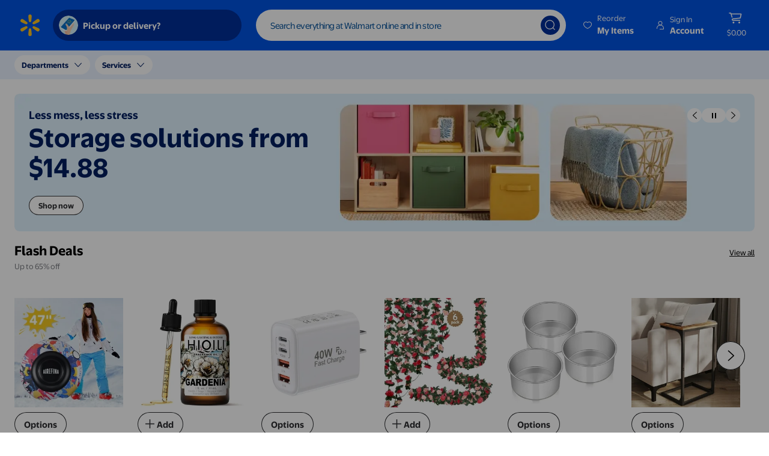

--- FILE ---
content_type: text/html; charset=utf-8
request_url: https://www.walmart.com/?clickid=U1-QEq2eTxyKUPL0w83qSz5jUkHSEXUeC3kXQs0&irgwc=1&sourceid=imp_U1-QEq2eTxyKUPL0w83qSz5jUkHSEXUeC3kXQs0&veh=aff&wmlspartner=imp_10621&affiliates_ad_id=612734&campaign_id=9383&sharedid=
body_size: 82694
content:
<!DOCTYPE html><html lang="en-US"><head><meta charSet="utf-8"/><script id="ttp-marker" blocking="render" nonce="1rFcE0_KMrOu1kGt">(()=>{window.performance.mark("ttp")})();</script><meta property="fb:app_id" content="105223049547814"/><meta name="viewport" content="width=device-width, initial-scale=1.0, minimum-scale=1, interactive-widget=resizes-content"/><meta name="pageContext" content="homePage"/><link rel="dns-prefetch" href="https://tap.walmart.com " data-dca-id="L:29676E23A5"/><link rel="preconnect" href="https://beacon.walmart.com" data-dca-id="L:E3A57B14A5"/><link rel="preconnect" href="https://b.wal.co" data-dca-id="L:CED52A139A"/><script data-testid="pulse-init" nonce="1rFcE0_KMrOu1kGt">var _bcq=_bcq || [];var _sessionAIBcq=_sessionAIBcq || [];_bcq.push(['_setOptions',{start_time:(new Date()).getTime(),bd:'b.www.walmart.com',bh:'beacon.lightest.walmart.com',sv:'1.2.477',tid:'elh9ie'}]);(function initObserver(){function getSessionId(){var nextEl=document.getElementById("__NEXT_DATA__");var text=nextEl&&nextEl.textContent;var dd;try{dd=JSON.parse(text||"{}")}catch(exc){dd={}}var sid=dd&&dd.props&&dd.props.pageProps&&dd.props.pageProps.isomorphicSessionId;return sid||"unknown"}function getContextInfo(propName){var nextEl=document.getElementById("__NEXT_DATA__");var text=nextEl&&nextEl.textContent;var dd;try{dd=JSON.parse(text||"{}")}catch(exc){dd={}}return dd&&dd.runtimeConfig&&dd.runtimeConfig[propName]||"unknown"}function onerror(evt){var el=evt.target;var url=el.getAttribute("src")||el.getAttribute("href");_bcq.push(["_tagAction","walmartWeb","log","wcnp_walmart-web",{msg:{isomorphicSessionId:getSessionId(),appVersion:getContextInfo("appVersion"),datacenter:getContextInfo("dataCenter"),message:{logContent:{message:"Required script failed to load. "+url},type:"CONSOLE_ERROR"},tags:["error","platform","client-error-logger"]},pg:{nm:"walmartWeb"},ta:{}}])}function onchange(changes){if(!(changes&&changes.length)){return}for(var chg of changes){var added=chg.addedNodes;if(!(added&&added.length&&chg.type==="childList")){continue}var node=added[0];var tag=node.nodeName;var rel=node.rel;var isLink=tag==="LINK";var isCss=isLink&&rel==="stylesheet";var isPreload=isLink&&rel==="preload"&&["font","style"].indexOf(node.as)>=0;if(tag==="SCRIPT"||isCss||isPreload){node.onerror=onerror}}}var observer=new MutationObserver(onchange);observer.observe(document,{attributes:true,childList:true,subtree:true});return{getSessionId:getSessionId,getContextInfo:getContextInfo,observer:observer,onchange:onchange,onerror:onerror}})();if ( typeof window !=="undefined" && "PerformanceObserver" in window && "supportedEntryTypes" in PerformanceObserver && PerformanceObserver.supportedEntryTypes.includes("navigation") && performance.getEntriesByType ){const serverTiming=performance.getEntriesByType("navigation")[0]?.serverTiming;const pageBankCacheHit=serverTiming?.find((item)=>item.name ==="PageBank")?.description;const pageBankCacheScenario=serverTiming?.find((item)=>item.name ==="pb-scenario")?.description;const cdnCacheHit=serverTiming?.find((item)=>item.name ==="cdn-cache")?.description;window.cacheHit=pageBankCacheHit || cdnCacheHit;window.cacheHitSource=pageBankCacheHit ? "PageBank" :cdnCacheHit ? "CDN" :"Walmart";window.cacheHitScenario=pageBankCacheScenario || "Unknown";window.renderScope="SSR";}</script><script data-testid="pulse-script" async="" nonce="1rFcE0_KMrOu1kGt" src="//i5.walmartimages.com/beacon/beacon.js?bd=b.www.walmart.com&amp;bh=beacon.lightest.walmart.com"></script><title>Walmart | Save Money. Live better.</title><meta name="description" content="Shop Walmart.com today for Every Day Low Prices. Join Walmart+ for unlimited free delivery from your store and free shipping with no order minimum. Start your free 30-day trial now!"/><meta name="keywords" content="Walmart,Walmart.com,Online Shopping,Gifts,Toys,Home,Jewelry,TVs,HD TVs,Smart TVs,Electronics,Baby Products,Video Games,Computers,Laptops,Cell Phones,Games,Apparel,Clothing,Fashion,Accessories,Shoes,Watches,Sports &amp; Outdoors, Sporting Goods,Office Products,Health,Vitamins,Personal Care,Beauty Products,Garden,Bed,Bath,Furniture,Tools,Hardware, Vacuums,Outdoor Living,Automotive Parts,Pet Food,Pet Supplies,iphone"/><link rel="canonical" href="https://www.walmart.com/" data-dca-id="L:6B9275CC22"/><style>html body .card-wrapper .fwl{font-weight:300}.card-wrapper .fill-focus{top:3px;right:3px;bottom:3px;left:3px}@media screen and (min-width:0){.card-wrapper .mw-calc{max-width:calc(100% - 16px)}html body .card-wrapper .mw-calc-s{max-width:calc(100% - 8px)}html body .card-wrapper .f1{font-size:28px}html body .card-wrapper .f2{font-size:24px}html body .card-wrapper .f3{font-size:20px}html body .card-wrapper .f4,html body .homeEarlyAccessLiveEventBannerWrapper .heading{font-size:18px}html body .card-wrapper .f5{font-size:16px}html body .card-wrapper .f6{font-size:14px}html body .card-wrapper .f7{font-size:12px}html body .card-wrapper .f8{font-size:10px}html body .card-wrapper .f9{font-size:32px}html body .card-wrapper .f10{font-size:36px}html body .card-wrapper .f11{font-size:40px}html body .card-wrapper .f12{font-size:42px}html body .card-wrapper .f13{font-size:48px}html body .card-wrapper .f14{font-size:64px}html body .card-wrapper .f15{font-size:80px}html body .card-wrapper .pa8{padding:1.25rem}html body .card-wrapper .h6{height:2.5rem}html body .card-wrapper .no-underline-hover:hover{text-decoration:none}html body .card-wrapper .br-pill-cta{box-shadow:inset 0 0 0 .0625rem #2e2f32}html body .card-wrapper .br-pill-cta:hover{box-shadow:inset 0 0 0 .125rem #2e2f32}html .aspect-ratio--gpov-hero{padding-bottom:56.05%}html .aspect-ratio--gpov-s{padding-bottom:56.1%}html .aspect-ratio--gpov-m{padding-bottom:66.49%}html .aspect-ratio--gpov-l{padding-bottom:101.04%}html .aspect-ratio--gpov-t{padding-bottom:150.13%}html .aspect-ratio--a-banner-s{padding-bottom:55.98%}html .aspect-ratio--a-banner-l{padding-bottom:149.85%}html .aspect-ratio--t-pack-m{padding-bottom:107.93%}html .aspect-ratio--t-pack-l{padding-bottom:184.15%}html .aspect-ratio--wplus-s{padding-bottom:43.15%}html .aspect-ratio--wplus{padding-bottom:27.2%}html .aspect-ratio--c-banner-horizontal{padding-bottom:56.05%}html .aspect-ratio--c-banner-vertical-s{padding-bottom:137.35%}html .aspect-ratio--c-banner-vertical-l{padding-bottom:170.9%}html .aspect-ratio--custom-banner-small{padding-bottom:57.73%}html .aspect-ratio--custom-banner-large{padding-bottom:23.57%}html .aspect-ratio--strech-grid-hero{padding-bottom:18.61%}html body .card-wrapper .lh-85{line-height:.85}html body .card-wrapper .lh-8{line-height:.8}html body .card-wrapper .lh-12{line-height:1.2}html body .card-wrapper .lh-11{line-height:1.1}html body .card-wrapper .lh-105{line-height:1.05}html body .card-wrapper .lh-solid{line-height:1}html body .card-wrapper .lh-35{line-height:.35}html body .card-wrapper .lh-4{line-height:.4}html body .card-wrapper .lh-75{line-height:.75}html body .card-wrapper .lh-9{line-height:.9}html body .homeEarlyAccessLiveEventBannerWrapper .button-size-tertiary{height:2rem;padding:0;position:relative;z-index:2;font-size:14px}html body .homeEarlyAccessLiveEventBannerWrapper .vertical-button-container{padding-left:16px;align-items:center}html body .homeEarlyAccessLiveEventBannerWrapper .vertical-button-layout{padding-bottom:8px}html body .homeEarlyAccessLiveEventBannerWrapper .vertical-last-button-layout{padding-top:8px}html body .homeEarlyAccessLiveEventBannerWrapper .button-layout{padding-left:8px;padding-right:8px;margin:0}html body .homeEarlyAccessLiveEventBannerWrapper .last-button-layout{padding-left:8px;margin:0}html body .homeEarlyAccessLiveEventBannerWrapper .content{position:relative;z-index:0}html body .homeEarlyAccessLiveEventBannerWrapper .logo{padding-right:8px;margin-right:0}html body .homeEarlyAccessLiveEventBannerWrapper .button-size{height:2rem;padding:0 1rem;position:relative;z-index:2;font-size:14px}html body .homeEarlyAccessLiveEventBannerWrapper .mweb-countdown-wrapper{padding-right:8px;justify-content:center;margin:0}}@media screen and (min-width:600px){html body .card-wrapper .f1-m{font-size:28px}html body .card-wrapper .f2-m{font-size:24px}html body .card-wrapper .f3-m{font-size:20px}html body .card-wrapper .f4-m{font-size:18px}html body .card-wrapper .f5-m{font-size:16px}html body .card-wrapper .f6-m{font-size:14px}html body .card-wrapper .f7-m{font-size:12px}html body .card-wrapper .f8-m{font-size:10px}html body .card-wrapper .f9-m{font-size:32px}html body .card-wrapper .f10-m{font-size:36px}html body .card-wrapper .f11-m{font-size:40px}html body .card-wrapper .f12-m{font-size:42px}html body .card-wrapper .f13-m{font-size:48px}html body .card-wrapper .f14-m{font-size:64px}html body .card-wrapper .f15-m{font-size:80px}html body .card-wrapper .pa8-m{padding:1.25rem}html body .card-wrapper .lh-105-m{line-height:1.05}}@media screen and (min-width:900px){html body .card-wrapper .f1-l{font-size:28px}html body .card-wrapper .f2-l{font-size:24px}html body .card-wrapper .f3-l{font-size:20px}html body .card-wrapper .f4-l{font-size:18px}html body .card-wrapper .f5-l{font-size:16px}html body .card-wrapper .f6-l{font-size:14px}html body .card-wrapper .f7-l{font-size:12px}html body .card-wrapper .f8-l{font-size:10px}html body .card-wrapper .f9-l{font-size:32px}html body .card-wrapper .f10-l{font-size:36px}html body .card-wrapper .f11-l{font-size:40px}html body .card-wrapper .f12-l{font-size:42px}html body .card-wrapper .f13-l{font-size:48px}html body .card-wrapper .f14-l{font-size:64px}html body .card-wrapper .f15-l{font-size:80px}html body .card-wrapper .f16-l{font-size:30px}html body .card-wrapper .pa8-l{padding:1.25rem}html body .card-wrapper .lh-11-l{line-height:1.1}html body .card-wrapper .lh-105-l{line-height:1.05}html body .card-wrapper .lh-9-l{line-height:.9}html body .card-wrapper .lh-solid-l{line-height:1}.wplus-grid-container .wplus-wrapper{position:absolute;bottom:0}html body .homeEarlyAccessLiveEventBannerWrapper .heading{padding-left:8px;padding-right:8px;font-size:18px}html body .homeEarlyAccessLiveEventBannerWrapper{justify-content:center;padding-left:0;padding-right:0}.homeEarlyAccessLiveEventBannerWrapper .dweb-countdown-wrapper{padding-left:8px;padding-right:8px;justify-content:center;margin:0}}@media screen and (min-width:1024px){html body .card-wrapper .f6-hdkp{font-size:14px}html body .card-wrapper .f5-hdkp{font-size:16px}html body .card-wrapper .f4-hdkp{font-size:18px}html body .card-wrapper .f3-hdkp{font-size:20px}html body .card-wrapper .f2-hdkp{font-size:24px}html body .card-wrapper .f1-hdkp{font-size:28px}html body .card-wrapper .f7-hdkp{font-size:64px}html body .card-wrapper .f8-hdkp{font-size:36px}html body .card-wrapper .f11-hdkp{font-size:40px}html body .card-wrapper .f9-hdkp{font-size:48px}html body .card-wrapper .f10-hdkp{font-size:32px}html body .card-wrapper .f12-hdkp{font-size:22px}html body .card-wrapper .f14-hdkp{font-size:34px}html body .card-wrapper .f15-hdkp{font-size:80px}html body .card-wrapper .f16-hdkp{font-size:30px}html body .card-wrapper .f17-hdkp{font-size:12px}html body .card-wrapper .lh-11-hdkp{line-height:1.1}html body .card-wrapper .lh-105-hdkp{line-height:1.05}html body .card-wrapper .lh-solid-hdkp{line-height:1}html body .card-wrapper .lh-8-hdkp{line-height:.8}html body .card-wrapper .lh-12-hdkp{line-height:1.2}html body .card-wrapper .lh-125-hdkp{line-height:1.25}}@media screen and (min-width:1200px){.mw-calc{max-width:calc(100% - 24px)}html body .card-wrapper .f1-xl{font-size:28px}html body .card-wrapper .f2-xl{font-size:24px}html body .card-wrapper .f22-xl{font-size:22px}html body .card-wrapper .f3-xl{font-size:20px}html body .card-wrapper .f4-xl{font-size:18px}html body .card-wrapper .f5-xl{font-size:16px}html body .card-wrapper .f6-xl{font-size:14px}html body .card-wrapper .f7-xl{font-size:12px}html body .card-wrapper .f8-xl{font-size:10px}html body .card-wrapper .f9-xl{font-size:32px}html body .card-wrapper .f10-xl{font-size:36px}html body .card-wrapper .f11-xl{font-size:40px}html body .card-wrapper .f12-xl{font-size:42px}html body .card-wrapper .f18-xl{font-size:44px}html body .card-wrapper .f13-xl{font-size:48px}html body .card-wrapper .f19-xl{font-size:52px}html body .card-wrapper .f14-xl{font-size:64px}html body .card-wrapper .f15-xl{font-size:80px}html body .card-wrapper .f16-xl{font-size:56px}html body .card-wrapper .f17-xl{font-size:34px}html body .card-wrapper .f21-xl{font-size:30px}html body .card-wrapper .pa8-xl{padding:1.25rem}html body .card-wrapper .lh-11-xl{line-height:1.1}html body .card-wrapper .lh-105-xl{line-height:1.05}html body .card-wrapper .lh-solid-xl{line-height:1}html body .card-wrapper .lh-6-xl{line-height:.6}html body .left-15-xl{left:1.5rem}html body .top-3-xl{top:3rem}html body .bottom-15-xl{bottom:1.5rem}html body .right-15-xl{right:1.5rem}html body .homeEarlyAccessLiveEventBannerWrapper .button-size-tertiary{height:2.5rem;padding:0;position:relative;z-index:2;font-size:16px}html body .homeEarlyAccessLiveEventBannerWrapper .heading{padding-left:8px;padding-right:8px;font-size:20px}html body .homeEarlyAccessLiveEventBannerWrapper .button-size{height:2.5rem;padding:0 1.5rem;position:relative;z-index:2;font-size:16px}}@media screen and (min-width:1280px){html body .card-wrapper .f1-xxl{font-size:28px}html body .card-wrapper .f2-xxl{font-size:24px}html body .card-wrapper .f26-xxl{font-size:26px}html body .card-wrapper .f22-xxl{font-size:22px}html body .card-wrapper .f3-xxl{font-size:20px}html body .card-wrapper .f4-xxl{font-size:18px}html body .card-wrapper .f5-xxl{font-size:16px}html body .card-wrapper .f12-xxl{font-size:14px}html body .card-wrapper .f8-xxl{font-size:32px}html body .card-wrapper .f9-xxl{font-size:36px}html body .card-wrapper .f10-xxl{font-size:48px}html body .card-wrapper .f11-xxl{font-size:56px}html body .card-wrapper .f17-xxl{font-size:64px}html body .card-wrapper .f13-xxl{font-size:34px}html body .card-wrapper .f14-xxl{font-size:80px}html body .card-wrapper .f15-xxl{font-size:30px}html body .card-wrapper .f20-xxl{font-size:52px}html body .card-wrapper .f18-xxl{font-size:12px}html body .card-wrapper .lh-11-xxl{line-height:1.1}html body .card-wrapper .lh-105-xxl{line-height:1.05}html body .card-wrapper .lh-solid-xxl{line-height:1}html body .card-wrapper .lh-35-xxl{line-height:.35}html body .card-wrapper .lh-12-xxl{line-height:1.2}html body .card-wrapper .lh-85-xxl{line-height:.85}}@media screen and (min-width:1440px){html body .card-wrapper .f1-rdxl{font-size:28px}html body .card-wrapper .f26-rdxl{font-size:26px}html body .card-wrapper .f2-rdxl{font-size:24px}html body .card-wrapper .f22-rdxl{font-size:22px}html body .card-wrapper .f3-rdxl{font-size:20px}html body .card-wrapper .f4-rdxl{font-size:18px}html body .card-wrapper .f5-rdxl{font-size:16px}html body .card-wrapper .f6-rdxl{font-size:14px}html body .card-wrapper .f7-rdxl{font-size:12px}html body .card-wrapper .f8-rdxl{font-size:10px}html body .card-wrapper .f9-rdxl{font-size:32px}html body .card-wrapper .f10-rdxl{font-size:36px}html body .card-wrapper .f11-rdxl{font-size:40px}html body .card-wrapper .f12-rdxl{font-size:42px}html body .card-wrapper .f13-rdxl{font-size:48px}html body .card-wrapper .f16-rdxl{font-size:56px}html body .card-wrapper .f14-rdxl{font-size:64px}html body .card-wrapper .f15-rdxl{font-size:80px}html body .card-wrapper .f18-rdxl{font-size:52px}html body .card-wrapper .f19-rdxl{font-size:68px}html body .card-wrapper .pa8-rdxl{padding:1.25rem}html body .card-wrapper .pa4-rdxl{padding:1.5rem}html body .card-wrapper .lh-60-rdxl{line-height:.6}html body .card-wrapper .lh-11-rdxl{line-height:1.1}html body .card-wrapper .lh-105-rdxl{line-height:1.05}html body .card-wrapper .lh-70-rdxl{line-height:.7}html body .card-wrapper .lh-40-rdxl{line-height:.4}html body .card-wrapper .lh-solid-rdxl{line-height:1}html body .card-wrapper .lh-85-rdxl{line-height:.85}html body .card-wrapper .lh-8-rdxl{line-height:.8}html body .card-wrapper .lh-15-rdxl{line-height:1.5}html body .card-wrapper .lh-13-rdxl{line-height:1.3}html body .card-wrapper .lh-unset-rdxl{line-height:unset}html body .homeEarlyAccessLiveEventBannerWrapper .button-layout{padding-left:12px;padding-right:12px;margin:0}html body .homeEarlyAccessLiveEventBannerWrapper .last-button-layout{padding-left:12px;margin:0}html body .homeEarlyAccessLiveEventBannerWrapper .heading{padding-left:12px;padding-right:12px;font-size:24px}html body .homeEarlyAccessLiveEventBannerWrapper .logo{padding-right:12px}.homeEarlyAccessLiveEventBannerWrapper .dweb-countdown-wrapper{padding-left:12px;padding-right:12px;justify-content:center;margin:0}}@media screen and (min-width:1660px){html body .card-wrapper .f1-rdxxl{font-size:28px}html body .card-wrapper .f26-rdxxl{font-size:26px}html body .card-wrapper .f2-rdxxl{font-size:24px}html body .card-wrapper .f3-rdxxl{font-size:20px}html body .card-wrapper .f4-rdxxl{font-size:18px}html body .card-wrapper .f5-rdxxl{font-size:16px}html body .card-wrapper .f6-rdxxl{font-size:14px}html body .card-wrapper .f8-rdxxl{font-size:32px}html body .card-wrapper .f9-rdxxl{font-size:36px}html body .card-wrapper .f10-rdxxl{font-size:42px}html body .card-wrapper .f11-rdxxl{font-size:48px}html body .card-wrapper .f12-rdxxl{font-size:64px}html body .card-wrapper .f21-rdxxl{font-size:22px}html body .card-wrapper .f22-rdxxl{font-size:52px}html body .card-wrapper .f23-rdxxl{font-size:68px}html body .card-wrapper .f13-rdxxl{font-size:80px}html body .card-wrapper .f20-rdxxl{font-size:56px}html body .card-wrapper .lh-11-rdxxl{line-height:1.1}html body .card-wrapper .lh-105-rdxxl{line-height:1.05}html body .card-wrapper .lh-75-rdxxl{line-height:.75}html body .card-wrapper .lh-6-rdxxl{line-height:.6}html body .card-wrapper .lh-solid-rdxxl{line-height:1}}</style><meta name="robots" content="INDEX,FOLLOW"/><meta property="og:url" content="https://www.walmart.com/"/><meta property="og:description" content="Shop Walmart.com today for Every Day Low Prices. Join Walmart+ for unlimited free delivery from your store and free shipping with no order minimum. Start your free 30-day trial now!"/><meta property="og:title" content="Walmart | Save Money. Live better."/><meta property="og:type" content="Website"/><meta name="image" property="og:image" content="https://i5.walmartimages.com/dfw/63fd9f59-49ff/k2-_52fee322-2e60-452a-bccc-1e847f452a13.v1.png"/><meta property="og:site_name" content="Walmart.com"/><script nonce="1rFcE0_KMrOu1kGt" type="application/ld+json">{"@context":"https://schema.org","@type":"Organization","name":"Walmart","url":"https://www.walmart.com/","logo":"https://i5.walmartimages.com/dfw/63fd9f59-b3e1/7a569e53-f29a-4c3d-bfaf-6f7a158bfadd/v1/walmartLogo.svg"}</script><script nonce="1rFcE0_KMrOu1kGt" type="application/ld+json">{"@context":"https://schema.org","@type":"WebSite","name":"Walmart","url":"https://www.walmart.com/","logo":"https://i5.walmartimages.com/dfw/63fd9f59-b3e1/7a569e53-f29a-4c3d-bfaf-6f7a158bfadd/v1/walmartLogo.svg","potentialAction":[{"@type":"SearchAction","target":{"@type":"EntryPoint","urlTemplate":"https://www.walmart.com/search?q={search_term_string}"},"query-input":"required name=search_term_string"}]}</script><link fetchPriority="high" rel="preload" as="image" href="https://i5.walmartimages.com/dfw/4ff9c6c9-7fc1/k2-_86840df3-f526-4b25-850b-c0307b0dbf03.v1.jpg?odnHeight=300&amp;odnWidth=1612&amp;odnBg=&amp;odnDynImageQuality=70" data-dca-id="L:105C79CD0A"/><link fetchPriority="auto" rel="preload" as="image" href="https://i5.walmartimages.com/dfw/4ff9c6c9-79d6/k2-_709e6b09-8e06-4327-96e7-32c502c4ad15.v1.png?odnHeight=300&amp;odnWidth=1612&amp;odnBg=&amp;odnDynImageQuality=70" data-dca-id="L:105C79CD0A"/><link fetchPriority="auto" rel="preload" as="image" href="https://i5.walmartimages.com/dfw/4ff9c6c9-5cc9/k2-_d8f21cde-f600-43ad-a34c-4da49d96e78e.v2.jpg?odnHeight=300&amp;odnWidth=1612&amp;odnBg=&amp;odnDynImageQuality=70" data-dca-id="L:105C79CD0A"/><meta name="next-head-count" content="27"/><meta http-equiv="Content-Security-Policy" content="child-src &#x27;self&#x27; blob:; connect-src &#x27;self&#x27; *.1worldsync.com *.accenture.com *.akamaihd.net *.babylist.com *.buywith.com *.cloudinary.com *.cnetcontent.com *.digital-cloud.medallia.com *.doubleclick.net *.flix360.com *.flix360.io *.kampyle.co *.kampyle.com *.ksckreate.net *.perimeterx.net *.purpleportal.net *.px-cdn.net *.px-cloud.net *.pxchk.net *.quantummetric.com *.richcontext.com *.salsify.com *.sspinc.io *.stylitics.com *.syndigo.cloud *.syndigo.com *.talkshop.live *.thestable.com *.wal.co *.walmart-customcards.com *.walmart.com:* *.walmart.net *.walmartimages.com *.zeekit.www.walmart.com 649d7f7fe2stg.blob.core.windows.net ads01.groovinads.com api.bazaarvoice.com api.inhome.walmart.com aroptical-scan.wal-mart.com assets-jpcust.jwpsrv.com assets.optiwise.ai azmatch.adsrvr.org b.affil.walmart.com b.affiliates.walmart.com b.identity.walmart.com b.native-checkout.prod.affiliates.walmart.com b.photos3.walmart.com b.www.walmart.com beacon.walmart.com blob: bp.www.walmart.com c.bing.com cdn-assets.affirm.com cdn.jwplayer.com content.etilize.com content.jwplatform.com df6ba499bbstg.blob.core.windows.net directline.botframework.com dw.wmt.co gum.criteo.com i.liadm.com i6.liadm.com ib.adnxs.com idsync.rlcdn.com ls.chatid.com maps.googleapis.com maps.gstatic.com media.flixcar.com media.flixfacts.com media.sku.ninja mmwm-scan-prod.centralus.cloudapp.azure.com photorankstatics-a.akamaihd.net rackcdn.com secure.adnxs.com ssl.p.jwpcdn.com stats.g.doubleclick.net sync.mathtag.com t.myvisualiq.net tap.walmart.com tps.doubleverify.com us.creativecdn.com videos-cloudfront.jwpsrv.com wss://api.talkshop.live wss://directline.botframework.com wss://us.server.buywith.com wss://www-perf.walmart.com wss://www.walmart.com www.facebook.com www.google.com www.gstatic.com zeekit.www.walmart.com; default-src &#x27;self&#x27; &#x27;unsafe-eval&#x27; &#x27;unsafe-inline&#x27; *.quantummetric.com *.wal.co *.walmart-customcards.com *.walmart.com:* *.walmart.net *.walmartimages.com; font-src &#x27;self&#x27; *.1worldsync.com *.accenture.com *.buywith.com *.cloudfront.net *.cloudinary.com *.cnetcontent.com *.flix360.com *.flix360.io *.ksckreate.net *.richcontext.com *.salsify.com *.syndigo.cloud *.syndigo.com *.thestable.com *.wal.co *.walmart-customcards.com *.walmart.com:* *.walmart.net *.walmartimages.com assets-jpcust.jwpsrv.com assets.optiwise.ai cc.cs.1worldsync.com ccsprodus1.blob.core.windows.net cdn.cs.1worldsync.com cdn.jwplayer.com content.etilize.com content.jwplatform.com d3nkfb7815bs43.cloudfront.net d3np41mctoibfu.cloudfront.net fonts.googleapis.com fonts.gstatic.com ls.chatid.com media.flixcar.com media.flixfacts.com media.sku.ninja photorankstatics-a.akamaihd.net rackcdn.com salsify-ecdn.com ssl.p.jwpcdn.com videos-cloudfront.jwpsrv.com ws.cnetcontent.com www.ezdia.com; frame-src &#x27;self&#x27; *.1worldsync.com *.accenture.com *.affirm.com *.alldata.cashedge.com *.babylist.com *.buywith.com *.cloudinary.com *.cnetcontent.com *.countr.one *.crcldu.com *.digital-cloud.medallia.com *.eko.com *.fiservapps.com *.flix360.com *.flix360.io *.kampyle.co *.kampyle.com *.ksckreate.net *.one.app *.onefinance.com *.onepay.com *.online-metrix.net *.quantummetric.com *.richcontext.com *.salsify.com *.shopstylecollective.com *.syndigo.cloud *.syndigo.com *.talkshop.live *.thestable.com *.vantivcnp.com *.vimeo.com *.wal.co *.walmart-customcards.com *.walmart.com:* *.walmart.net *.walmartimages.com adclick.g.doubleclick.net app.collectivevoice.com assets-jpcust.jwpsrv.com assets.optiwise.ai ccsprodus1.blob.core.windows.net cdn.jwplayer.com content.etilize.com content.jwplatform.com crcldu.com ln-rules.rewardstyle.com ls.chatid.com media.flixcar.com media.flixfacts.com media.sku.ninja mmwmpdscanoprod.z19.web.core.windows.net one-web.app.link one.app.link photorankstatics-a.akamaihd.net pinpad.paysecure.acculynk.net rackcdn.com salsify-ecdn.com ssl.p.jwpcdn.com tpc.googlesyndication.com videos-cloudfront.jwpsrv.com ws.cnetcontent.com wss://api.talkshop.live www.ezdia.com www.facebook.com www.google.com www.recaptcha.net www.youtube-nocookie.com www.youtube.com youtu.be; img-src &#x27;self&#x27; *.1worldsync.com *.accenture.com *.adsafeprotected.com *.akamaihd.net *.buywith.com *.cloudfront.net *.cloudinary.com *.cnetcontent.com *.digital-cloud.medallia.com *.doubleclick.net *.doubleverify.com *.flix360.com *.flix360.io *.geekseller.com *.googleapis.com *.imrworldwide.com *.kampyle.co *.kampyle.com *.ksckreate.net *.online-metrix.net *.paypal.com *.px-cdn.net *.px-cloud.net *.rackcdn.com *.richcontext.com *.salsify.com *.ssl.cf1.rackcdn.com *.stylitics.com *.syndigo.cloud *.syndigo.com *.talkshop.live *.thestable.com *.wal.co *.walmart-customcards.com *.walmart.com:* *.walmart.net *.walmartimages.com *.zeekit.www.walmart.com a.sellpoint.net ad.doubleclick.net ads01.groovinads.com akamai.ksckreate.net aroptical-scan.wal-mart.com aroptical-wasm.walmart.com assets-jpcust.jwpsrv.com assets.eko.com assets.optiwise.ai azmatch.adsrvr.org b.affil.walmart.com b.affiliates.walmart.com b.identity.walmart.com b.native-checkout.prod.affiliates.walmart.com b.photos3.walmart.com b.www.walmart.com beacon.walmart.com blob: bp.www.walmart.com braze-images.com c.bing.com ccsprodus1.blob.core.windows.net cdn-assets.affirm.com cdn.jwplayer.com content.etilize.com content.jwplatform.com content.syndigo.com crtormassetmguseprod.blob.core.windows.net cyborg-wm-auth-service-v2.jet.com d3nkfb7815bs43.cloudfront.net d3np41mctoibfu.cloudfront.net data: dw.wmt.co gum.criteo.com i.liadm.com i6.liadm.com ib.adnxs.com idsync.rlcdn.com img.youtube.com ir.surveywall-api.survata.com ls.chatid.com maps.googleapis.com maps.gstatic.com media.flixcar.com media.flixfacts.com media.sku.ninja mmwm-scan-prod.centralus.cloudapp.azure.com photorankstatics-a.akamaihd.net play.eko.com player.cloudinary.com rackcdn.com res.cloudinary.com s.xlgmedia.com s0.2mdn.net salsify-ecdn.com secure.adnxs.com securepubads.g.doubleclick.net smedia.webcollage.net ssl.p.jwpcdn.com stats.g.doubleclick.net sync.mathtag.com t.myvisualiq.net tap.walmart.com tpc.googlesyndication.com us.creativecdn.com videos-cloudfront.jwpsrv.com walmart.ugc.bazaarvoice.com wss://api.talkshop.live www.ezdia.com www.facebook.com www.gstatic.com; media-src *.1worldsync.com *.accenture.com *.akamaized.net *.buywith.com *.cloudfront.net *.cloudinary.com *.cnetcontent.com *.flix360.com *.flix360.io *.ksckreate.net *.richcontext.com *.salsify.com *.syndigo.cloud *.syndigo.com *.thestable.com *.vimeo.com *.vimeocdn.com *.wal.co *.walmart-customcards.com *.walmart.com:* *.walmart.net *.walmartimages.com 1d81e75c4337a6e2e3c2-4a69748413de5fcbd7a7a944817c2356.ssl.cf1.rackcdn.com a.sellpoint.net advertising.staging.walmart.com akamai.ksckreate.net api.inhome.walmart.com assets-jpcust.jwpsrv.com assets.optiwise.ai blob: ca-media.contentanalyticsinc.com cc.cnetcontent.com cc.cs.1worldsync.com ccsprodus1.blob.core.windows.net cdn-azure.kwikee.com cdn.cnetcontent.com cdn.cs.1worldsync.com cdn.jwplayer.com content.etilize.com content.jwplatform.com content.syndigo.com cyborg-wm-auth-service-v2.jet.com d3nkfb7815bs43.cloudfront.net d3np41mctoibfu.cloudfront.net images.salsify.com ls.chatid.com media.flixcar.com media.flixfacts.com media.sku.ninja photorankstatics-a.akamaihd.net rackcdn.com salsify-ecdn.com ssl.p.jwpcdn.com videos-cloudfront.jwpsrv.com vimeo.com ws.cnetcontent.com www.ezdia.com; object-src *.wal.co *.walmart-customcards.com *.walmart.com:* *.walmart.net *.walmartimages.com; script-src &#x27;self&#x27; &#x27;strict-dynamic&#x27; &#x27;wasm-unsafe-eval&#x27; *.1worldsync.com *.accenture.com *.babylist.com *.buywith.com *.cloudfront.net *.cloudinary.com *.cnetcontent.com *.digital-cloud.medallia.com *.flix360.com *.flix360.io *.kampyle.co *.kampyle.com *.ksckreate.net *.px-cloud.net *.quantummetric.com *.richcontext.com *.salsify.com *.syndigo.cloud *.syndigo.com *.talkshop.live *.thestable.com *.wal.co *.walmart-customcards.com *.walmart.com:* *.walmart.net *.walmartimages.com *.zeekit.www.walmart.com aroptical-scan.wal-mart.com aroptical-wasm.walmart.com assets-jpcust.jwpsrv.com assets.optiwise.ai b.affil.walmart.com b.affiliates.walmart.com b.identity.walmart.com b.native-checkout.prod.affiliates.walmart.com b.photos3.walmart.com b.www.walmart.com beacon.walmart.com bp.www.walmart.com ccsprodus1.blob.core.windows.net cdn.jwplayer.com connect.facebook.net content.etilize.com content.jwplatform.com d3nkfb7815bs43.cloudfront.net d3np41mctoibfu.cloudfront.net ls.chatid.com maps.googleapis.com media.flixcar.com media.flixfacts.com media.sku.ninja mmwm-scan-prod.centralus.cloudapp.azure.com photorankstatics-a.akamaihd.net rackcdn.com salsify-ecdn.com ssl.p.jwpcdn.com videos-cloudfront.jwpsrv.com ws.cnetcontent.com wss://api.talkshop.live www.ezdia.com www.recaptcha.net &#x27;nonce-1rFcE0_KMrOu1kGt&#x27;; style-src &#x27;self&#x27; &#x27;unsafe-inline&#x27; *.1worldsync.com *.accenture.com *.buywith.com *.cloudfront.net *.cloudinary.com *.cnetcontent.com *.cs.1worldsync.com *.flix360.com *.flix360.io *.kampyle.com *.ksckreate.net *.quantummetric.com *.richcontext.com *.salsify.com *.sspinc.io *.stylitics.com *.syndigo.cloud *.syndigo.com *.thestable.com *.wal.co *.walmart-customcards.com *.walmart.com:* *.walmart.net *.walmartimages.com assets-jpcust.jwpsrv.com assets.optiwise.ai ccsprodus1.blob.core.windows.net cdn.jwplayer.com content.etilize.com content.jwplatform.com d3nkfb7815bs43.cloudfront.net d3np41mctoibfu.cloudfront.net fonts.googleapis.com ls.chatid.com media.flixcar.com media.flixfacts.com media.sku.ninja photorankstatics-a.akamaihd.net rackcdn.com salsify-ecdn.com ssl.p.jwpcdn.com videos-cloudfront.jwpsrv.com ws.cnetcontent.com www.ezdia.com; worker-src &#x27;self&#x27; blob:"/><script nonce="1rFcE0_KMrOu1kGt">(()=>{
    const lang = document.documentElement.lang;
    Object.defineProperty(document.documentElement, "lang", {
        get () {
            return lang;
        },
        set () {}
    });
})()</script><link rel="preconnect" href="https://i5.walmartimages.com"/><script nonce="1rFcE0_KMrOu1kGt">window._pxAppId='PXu6b0qd2S'</script><script src="/px/PXu6b0qd2S/init.js" nonce="1rFcE0_KMrOu1kGt" async=""></script><link nonce="1rFcE0_KMrOu1kGt" rel="preload" href="https://i5.walmartimages.com/dfw/63fd9f59-5a4b/c48cf541-4347-4c78-8009-a1970994a047/v2/en-US/_next/static/css/f6bb9b749dd8ae82.css" as="style"/><link nonce="1rFcE0_KMrOu1kGt" rel="stylesheet" href="https://i5.walmartimages.com/dfw/63fd9f59-5a4b/c48cf541-4347-4c78-8009-a1970994a047/v2/en-US/_next/static/css/f6bb9b749dd8ae82.css" data-n-g=""/><noscript data-n-css="1rFcE0_KMrOu1kGt"></noscript><script defer="" nonce="1rFcE0_KMrOu1kGt" nomodule="" src="https://i5.walmartimages.com/dfw/63fd9f59-5a4b/c48cf541-4347-4c78-8009-a1970994a047/v2/en-US/_next/static/chunks/polyfills-c67a75d1b6f99dc8.js"></script><script defer="" src="https://i5.walmartimages.com/dfw/63fd9f59-5a4b/c48cf541-4347-4c78-8009-a1970994a047/v2/en-US/_next/static/chunks/ui_item-queue_banner_queue-banner-74c41bc250142846.js" nonce="1rFcE0_KMrOu1kGt"></script><script defer="" src="https://i5.walmartimages.com/dfw/63fd9f59-5a4b/c48cf541-4347-4c78-8009-a1970994a047/v2/en-US/_next/static/chunks/ui_event-timer_queue-timer.f0f1ee1373135038.js" nonce="1rFcE0_KMrOu1kGt"></script><script defer="" src="https://i5.walmartimages.com/dfw/63fd9f59-5a4b/c48cf541-4347-4c78-8009-a1970994a047/v2/en-US/_next/static/chunks/node_modules_.pnpm_react-device-detect@2.2.3_react-dom@18.2.0_react@18.2.0__react@18.2_node_modules_react-device-detect_dist_lib-5ca9a4c93dbea6cd.js" nonce="1rFcE0_KMrOu1kGt"></script><script defer="" src="https://i5.walmartimages.com/dfw/63fd9f59-5a4b/c48cf541-4347-4c78-8009-a1970994a047/v2/en-US/_next/static/chunks/search_data-access_transforms_common-query-to-props-38c0ec459f2adb83.js" nonce="1rFcE0_KMrOu1kGt"></script><script defer="" src="https://i5.walmartimages.com/dfw/63fd9f59-5a4b/c48cf541-4347-4c78-8009-a1970994a047/v2/en-US/_next/static/chunks/intl-ads_sponsored-products-tracking_use-sponsored-product-atc-b4679756a274afc1.js" nonce="1rFcE0_KMrOu1kGt"></script><script defer="" src="https://i5.walmartimages.com/dfw/63fd9f59-5a4b/c48cf541-4347-4c78-8009-a1970994a047/v2/en-US/_next/static/chunks/intl-ads_ui_buybox-56718bef38209a54.js" nonce="1rFcE0_KMrOu1kGt"></script><script defer="" src="https://i5.walmartimages.com/dfw/63fd9f59-5a4b/c48cf541-4347-4c78-8009-a1970994a047/v2/en-US/_next/static/chunks/intl-ads_video_video-player-373fc84967ebb8f6.js" nonce="1rFcE0_KMrOu1kGt"></script><script defer="" src="https://i5.walmartimages.com/dfw/63fd9f59-5a4b/c48cf541-4347-4c78-8009-a1970994a047/v2/en-US/_next/static/chunks/intl-ads_ui_btf-f36a7221e1919b8f.js" nonce="1rFcE0_KMrOu1kGt"></script><script defer="" src="https://i5.walmartimages.com/dfw/63fd9f59-5a4b/c48cf541-4347-4c78-8009-a1970994a047/v2/en-US/_next/static/chunks/intl-ads_ad-routing_hooks_useAdOptions.e260ec58f1aa0731.js" nonce="1rFcE0_KMrOu1kGt"></script><script defer="" src="https://i5.walmartimages.com/dfw/63fd9f59-5a4b/c48cf541-4347-4c78-8009-a1970994a047/v2/en-US/_next/static/chunks/intl-ads_ad-routing_intl-ad-routing-7211e2323957caed.js" nonce="1rFcE0_KMrOu1kGt"></script><script defer="" src="https://i5.walmartimages.com/dfw/63fd9f59-5a4b/c48cf541-4347-4c78-8009-a1970994a047/v2/en-US/_next/static/chunks/tempo-shared-modules_adaptive-card_adaptive-card.fcdb198d282f49e3.js" nonce="1rFcE0_KMrOu1kGt"></script><script defer="" src="https://i5.walmartimages.com/dfw/63fd9f59-5a4b/c48cf541-4347-4c78-8009-a1970994a047/v2/en-US/_next/static/chunks/tempo-shared-modules_adaptive-card_adaptive-card-wrapper.02a71e5ef02d46eb.js" nonce="1rFcE0_KMrOu1kGt"></script><script defer="" src="https://i5.walmartimages.com/dfw/63fd9f59-5a4b/c48cf541-4347-4c78-8009-a1970994a047/v2/en-US/_next/static/chunks/intl-ads_data-access_queries_utils.c7d9d61b789e7011.js" nonce="1rFcE0_KMrOu1kGt"></script><script defer="" src="https://i5.walmartimages.com/dfw/63fd9f59-5a4b/c48cf541-4347-4c78-8009-a1970994a047/v2/en-US/_next/static/chunks/intl-ads_data-access_queries_utils.6d00e33511c62a3f.js" nonce="1rFcE0_KMrOu1kGt"></script><script defer="" src="https://i5.walmartimages.com/dfw/63fd9f59-5a4b/c48cf541-4347-4c78-8009-a1970994a047/v2/en-US/_next/static/chunks/prism_tranformation-utils_tto-transformation.b7e343ba22856893.js" nonce="1rFcE0_KMrOu1kGt"></script><script src="https://i5.walmartimages.com/dfw/63fd9f59-5a4b/c48cf541-4347-4c78-8009-a1970994a047/v2/en-US/_next/static/chunks/webpack-b71453932c99c9b3.js" nonce="1rFcE0_KMrOu1kGt" defer=""></script><script src="https://i5.walmartimages.com/dfw/63fd9f59-5a4b/c48cf541-4347-4c78-8009-a1970994a047/v2/en-US/_next/static/chunks/framework-576a33353c25a137.js" nonce="1rFcE0_KMrOu1kGt" defer=""></script><script src="https://i5.walmartimages.com/dfw/63fd9f59-5a4b/c48cf541-4347-4c78-8009-a1970994a047/v2/en-US/_next/static/chunks/main-074a156afaf09131.js" nonce="1rFcE0_KMrOu1kGt" defer=""></script><script src="https://i5.walmartimages.com/dfw/63fd9f59-5a4b/c48cf541-4347-4c78-8009-a1970994a047/v2/en-US/_next/static/chunks/pages/_app-1203debcbe852fc3.js" nonce="1rFcE0_KMrOu1kGt" defer=""></script><script src="https://i5.walmartimages.com/dfw/63fd9f59-5a4b/c48cf541-4347-4c78-8009-a1970994a047/v2/en-US/_next/static/chunks/node_modules_.pnpm_@walmart+use-safeframe@1.3.3_react@18.2_node_modules_@walmart_use-safeframe_lib_index-6acc172804e8a1ab.js" nonce="1rFcE0_KMrOu1kGt" defer=""></script><script src="https://i5.walmartimages.com/dfw/63fd9f59-5a4b/c48cf541-4347-4c78-8009-a1970994a047/v2/en-US/_next/static/chunks/ui_product-tile_locale_messages-e6640542cb8832d0.js" nonce="1rFcE0_KMrOu1kGt" defer=""></script><script src="https://i5.walmartimages.com/dfw/63fd9f59-5a4b/c48cf541-4347-4c78-8009-a1970994a047/v2/en-US/_next/static/chunks/ui_quantity-stepper_quantity-stepper-193b9f74cdfc3e68.js" nonce="1rFcE0_KMrOu1kGt" defer=""></script><script src="https://i5.walmartimages.com/dfw/63fd9f59-5a4b/c48cf541-4347-4c78-8009-a1970994a047/v2/en-US/_next/static/chunks/payments_context_hooks_use-purchase-contract-6a51e1799c79859f.js" nonce="1rFcE0_KMrOu1kGt" defer=""></script><script src="https://i5.walmartimages.com/dfw/63fd9f59-5a4b/c48cf541-4347-4c78-8009-a1970994a047/v2/en-US/_next/static/chunks/ui_intl-fees-dialog_intl-fees-dialog-92ed4ce5920d3418.js" nonce="1rFcE0_KMrOu1kGt" defer=""></script><script src="https://i5.walmartimages.com/dfw/63fd9f59-5a4b/c48cf541-4347-4c78-8009-a1970994a047/v2/en-US/_next/static/chunks/cart_pos_fee-utils-1a56c1753477a8da.js" nonce="1rFcE0_KMrOu1kGt" defer=""></script><script src="https://i5.walmartimages.com/dfw/63fd9f59-5a4b/c48cf541-4347-4c78-8009-a1970994a047/v2/en-US/_next/static/chunks/cart_page-view-checkout-beacon_page-view-beacon-32089f16956de262.js" nonce="1rFcE0_KMrOu1kGt" defer=""></script><script src="https://i5.walmartimages.com/dfw/63fd9f59-5a4b/c48cf541-4347-4c78-8009-a1970994a047/v2/en-US/_next/static/chunks/cart_add-to-cart_add-to-cart-5dab75dbd1b3c15d.js" nonce="1rFcE0_KMrOu1kGt" defer=""></script><script src="https://i5.walmartimages.com/dfw/63fd9f59-5a4b/c48cf541-4347-4c78-8009-a1970994a047/v2/en-US/_next/static/chunks/checkout_cxo-cart-shared_utils_helpers-435da3339bc81174.js" nonce="1rFcE0_KMrOu1kGt" defer=""></script><script src="https://i5.walmartimages.com/dfw/63fd9f59-5a4b/c48cf541-4347-4c78-8009-a1970994a047/v2/en-US/_next/static/chunks/vision-center_lens-selection_helpers_utils-7d3585937e394d06.js" nonce="1rFcE0_KMrOu1kGt" defer=""></script><script src="https://i5.walmartimages.com/dfw/63fd9f59-5a4b/c48cf541-4347-4c78-8009-a1970994a047/v2/en-US/_next/static/chunks/ui_product-badge_product-badge-38000c820be2a03b.js" nonce="1rFcE0_KMrOu1kGt" defer=""></script><script src="https://i5.walmartimages.com/dfw/63fd9f59-5a4b/c48cf541-4347-4c78-8009-a1970994a047/v2/en-US/_next/static/chunks/ui_product-tile_vertical_product-reward-f08a798818d3005c.js" nonce="1rFcE0_KMrOu1kGt" defer=""></script><script src="https://i5.walmartimages.com/dfw/63fd9f59-5a4b/c48cf541-4347-4c78-8009-a1970994a047/v2/en-US/_next/static/chunks/ui_product-tile_hooks_use-on-product-f9e61d5c700c0aeb.js" nonce="1rFcE0_KMrOu1kGt" defer=""></script><script src="https://i5.walmartimages.com/dfw/63fd9f59-5a4b/c48cf541-4347-4c78-8009-a1970994a047/v2/en-US/_next/static/chunks/ui_product-tile_vertical_group-product-badge-538b4349e697df8a.js" nonce="1rFcE0_KMrOu1kGt" defer=""></script><script src="https://i5.walmartimages.com/dfw/63fd9f59-5a4b/c48cf541-4347-4c78-8009-a1970994a047/v2/en-US/_next/static/chunks/ui_review_locale_messages-26430a043320a967.js" nonce="1rFcE0_KMrOu1kGt" defer=""></script><script src="https://i5.walmartimages.com/dfw/63fd9f59-5a4b/c48cf541-4347-4c78-8009-a1970994a047/v2/en-US/_next/static/chunks/ui_product-tile_vertical_product-promo-discount-a7f560f4ba4fc0cf.js" nonce="1rFcE0_KMrOu1kGt" defer=""></script><script src="https://i5.walmartimages.com/dfw/63fd9f59-5a4b/c48cf541-4347-4c78-8009-a1970994a047/v2/en-US/_next/static/chunks/ads_core_hooks_use-is-tracking-enabled-b85e3acdb9fb81a0.js" nonce="1rFcE0_KMrOu1kGt" defer=""></script><script src="https://i5.walmartimages.com/dfw/63fd9f59-5a4b/c48cf541-4347-4c78-8009-a1970994a047/v2/en-US/_next/static/chunks/ui_product-tile_vertical-aaa82b1a620c1cc2.js" nonce="1rFcE0_KMrOu1kGt" defer=""></script><script src="https://i5.walmartimages.com/dfw/63fd9f59-5a4b/c48cf541-4347-4c78-8009-a1970994a047/v2/en-US/_next/static/chunks/platform_tempo_components_tempo-layout-e55c747e0052e699.js" nonce="1rFcE0_KMrOu1kGt" defer=""></script><script src="https://i5.walmartimages.com/dfw/63fd9f59-5a4b/c48cf541-4347-4c78-8009-a1970994a047/v2/en-US/_next/static/chunks/ads_core_hooks_get-is-adblocked-dc2050d1ae3f4142.js" nonce="1rFcE0_KMrOu1kGt" defer=""></script><script src="https://i5.walmartimages.com/dfw/63fd9f59-5a4b/c48cf541-4347-4c78-8009-a1970994a047/v2/en-US/_next/static/chunks/ui_product-tile_vertical_product-image-responsive-vertical-f1315d61d740b439.js" nonce="1rFcE0_KMrOu1kGt" defer=""></script><script src="https://i5.walmartimages.com/dfw/63fd9f59-5a4b/c48cf541-4347-4c78-8009-a1970994a047/v2/en-US/_next/static/chunks/ui_global-product-tile_global-product-tile-4d4df052bf1a8766.js" nonce="1rFcE0_KMrOu1kGt" defer=""></script><script src="https://i5.walmartimages.com/dfw/63fd9f59-5a4b/c48cf541-4347-4c78-8009-a1970994a047/v2/en-US/_next/static/chunks/ads_ui_video_video-player-48dce0c2e5613129.js" nonce="1rFcE0_KMrOu1kGt" defer=""></script><script src="https://i5.walmartimages.com/dfw/63fd9f59-5a4b/c48cf541-4347-4c78-8009-a1970994a047/v2/en-US/_next/static/chunks/ui_product-carousel_product-carousel-e6cbea48ed0a0b6e.js" nonce="1rFcE0_KMrOu1kGt" defer=""></script><script src="https://i5.walmartimages.com/dfw/63fd9f59-5a4b/c48cf541-4347-4c78-8009-a1970994a047/v2/en-US/_next/static/chunks/ads_sponsored-products-tracking_ad-click-beacon-6b5113c2a6df2cf1.js" nonce="1rFcE0_KMrOu1kGt" defer=""></script><script src="https://i5.walmartimages.com/dfw/63fd9f59-5a4b/c48cf541-4347-4c78-8009-a1970994a047/v2/en-US/_next/static/chunks/ads_core_hooks_use-should-not-render-bd81cfa54bb072a9.js" nonce="1rFcE0_KMrOu1kGt" defer=""></script><script src="https://i5.walmartimages.com/dfw/63fd9f59-5a4b/c48cf541-4347-4c78-8009-a1970994a047/v2/en-US/_next/static/chunks/ads_ui_feedback_disclaimer-with-link-301b09513690ea83.js" nonce="1rFcE0_KMrOu1kGt" defer=""></script><script src="https://i5.walmartimages.com/dfw/63fd9f59-5a4b/c48cf541-4347-4c78-8009-a1970994a047/v2/en-US/_next/static/chunks/ads_safeframe-ui_safeframe-wrapper-2feb9c2ca8ddfa66.js" nonce="1rFcE0_KMrOu1kGt" defer=""></script><script src="https://i5.walmartimages.com/dfw/63fd9f59-5a4b/c48cf541-4347-4c78-8009-a1970994a047/v2/en-US/_next/static/chunks/node_modules_.pnpm_@livingdesign+react@1.12.1_@babel+runtime@7.26.0_@types+react-dom@18.2.0_@types+react@18.2_node_modules_@livingdesign_react_dist_regular_esm_VisuallyHidden_VisuallyHidden-fd15a1c24d750374.js" nonce="1rFcE0_KMrOu1kGt" defer=""></script><script src="https://i5.walmartimages.com/dfw/63fd9f59-5a4b/c48cf541-4347-4c78-8009-a1970994a047/v2/en-US/_next/static/chunks/ads_data-access_hooks_use-get-ad-query-f9b29d08c9b5b493.js" nonce="1rFcE0_KMrOu1kGt" defer=""></script><script src="https://i5.walmartimages.com/dfw/63fd9f59-5a4b/c48cf541-4347-4c78-8009-a1970994a047/v2/en-US/_next/static/chunks/identity-next_ui_sign-in-button-08a86f6a8957623f.js" nonce="1rFcE0_KMrOu1kGt" defer=""></script><script src="https://i5.walmartimages.com/dfw/63fd9f59-5a4b/c48cf541-4347-4c78-8009-a1970994a047/v2/en-US/_next/static/chunks/ads_core_components_display-ad-wrapper-3fe8fad15fe9a4d2.js" nonce="1rFcE0_KMrOu1kGt" defer=""></script><script src="https://i5.walmartimages.com/dfw/63fd9f59-5a4b/c48cf541-4347-4c78-8009-a1970994a047/v2/en-US/_next/static/chunks/ads_core_components_remount-wrapper-1b18b3d9bb7e4bdc.js" nonce="1rFcE0_KMrOu1kGt" defer=""></script><script src="https://i5.walmartimages.com/dfw/63fd9f59-5a4b/c48cf541-4347-4c78-8009-a1970994a047/v2/en-US/_next/static/chunks/ads_generic-utils_use-dom-element-event-eb6435723880000d.js" nonce="1rFcE0_KMrOu1kGt" defer=""></script><script src="https://i5.walmartimages.com/dfw/63fd9f59-5a4b/c48cf541-4347-4c78-8009-a1970994a047/v2/en-US/_next/static/chunks/home_data-access_utils-904384ec6cb08852.js" nonce="1rFcE0_KMrOu1kGt" defer=""></script><script src="https://i5.walmartimages.com/dfw/63fd9f59-5a4b/c48cf541-4347-4c78-8009-a1970994a047/v2/en-US/_next/static/chunks/repurchase_data-access_repurchase-cloud-variables-241d644d4a6c6526.js" nonce="1rFcE0_KMrOu1kGt" defer=""></script><script src="https://i5.walmartimages.com/dfw/63fd9f59-5a4b/c48cf541-4347-4c78-8009-a1970994a047/v2/en-US/_next/static/chunks/ads_provider_ads-context-provider-0d7130810dc9a3a4.js" nonce="1rFcE0_KMrOu1kGt" defer=""></script><script src="https://i5.walmartimages.com/dfw/63fd9f59-5a4b/c48cf541-4347-4c78-8009-a1970994a047/v2/en-US/_next/static/chunks/home_redesign-index-page_redesign-index-page-305b5df00594c569.js" nonce="1rFcE0_KMrOu1kGt" defer=""></script><script src="https://i5.walmartimages.com/dfw/63fd9f59-5a4b/c48cf541-4347-4c78-8009-a1970994a047/v2/en-US/_next/static/chunks/pages/index-233f3763dd4d45ca.js" nonce="1rFcE0_KMrOu1kGt" defer=""></script><script src="https://i5.walmartimages.com/dfw/63fd9f59-5a4b/c48cf541-4347-4c78-8009-a1970994a047/v2/en-US/_next/static/production_20260115T071015460Z-en-US/_buildManifest.js" nonce="1rFcE0_KMrOu1kGt" defer=""></script><script src="https://i5.walmartimages.com/dfw/63fd9f59-5a4b/c48cf541-4347-4c78-8009-a1970994a047/v2/en-US/_next/static/production_20260115T071015460Z-en-US/_ssgManifest.js" nonce="1rFcE0_KMrOu1kGt" defer=""></script></head><body><div id="__next"><div data-testid="layout-container" class="flex flex-column min-vh-100 shadow-2" style="transform:none;transition:transform .2s"><span data-testid="global-header" class="bg-secondary w-100 top-0 z-1 sticky" style="transition:top 0.65s" data-dca-id="M:3E76E52F7C" data-dca-type="module"><a link-identifier="Generic Name" class="o-0 absolute" tabindex="-1" data-dca-id="L:CDF8623A25"></a><header class="flex items-center justify-center pa3 center-hdkp ph4-hdkp pv3-hdkp" data-testid="responsiveHeader" data-dca-id="ui_global_header:responsive_header" data-dca-name="UiGlobalHeaderResponsiveHeaderPrimary" data-dca-type="module"><a link-identifier="Generic Name" class="slider skip-main bg-white-90" data-dca-id="L:E76549B6E8" href="#maincontent">Skip to Main Content</a><div class="flex items-center justify-center dn-hdkp" style="transition:opacity .3s"><a link-identifier="hamburgerMenu" class="flex items-center b--none bg-transparent mr3 pa0 pointer h3 w3 no-underline white" aria-hidden="false" aria-label="All Departments Menu" data-dca-id="L:865DEE93E8" href="/all-departments"><i class="ld ld-Menu" style="font-size:1.5rem;vertical-align:-0.25em;width:24px;height:24px;box-sizing:content-box" aria-hidden="true"></i></a><a link-identifier="walmartLogoMobile" class="gold h3 w3 dn-hdkp" aria-hidden="false" aria-label="Walmart Homepage" data-automation-id="header-link-walmartLogo" data-dca-id="L:C4B50305B1" href="/"><i class="ld ld-Spark" style="font-size:2rem;vertical-align:-0.325em;width:2rem;height:2rem;box-sizing:content-box" aria-hidden="true"></i></a></div><a link-identifier="walmartLogoDesktop" class="header-navigation flex-hdkp items-center no-underline justify-center mr3 pa3 hover-bg-dark-primary hover-bg-navy" style="border-radius:37px;transition:all 100ms cubic-bezier(0.77, 0, 0.175, 1);height:52px;padding:0.5rem;width:52px;margin-right:12px" aria-label="Walmart Homepage" data-dca-name="UiGlobalHeaderResponsiveHeaderWalmartLogo" data-dca-id="L:B3A89AD3F3" href="/"><img loading="lazy" alt="Walmart" class="db" src="//i5.walmartimages.com/dfw/63fd9f59-14e2/9d304ce6-96de-4331-b8ec-c5191226d378/v1/spark-icon.svg" data-automation-id="header-walmartLogo" width="36" height="auto"/></a><section class="pr3 dn db-hdkp bg-dark-blue hover-bg-navy white" style="width:314px;height:52px;border-radius:32px;padding-left:10px;padding-right:12px"><div class="white sticky z-3 gic-wrapper gic-wrapper-redesign-top" id="gic-wrapper" data-testid="gic-wrapper" style="min-height:41px"><hr aria-hidden="true" class="ld_Bl banner-divider redesign"/><div class="items-center flex flex-auto ph3 ph4-m pv1 gic-container redesignv2"><div class="flex items-center h3"><img loading="lazy" alt="Banner title icon" src="https://i5.walmartimages.com/dfw/4ff9c6c9-ad46/k2-_0a671c38-d307-447c-835e-7904ab143c26.v1.png" width="32" height="32" class="mr2 br-100 v-btm"/><span class="b f5">Pickup or delivery?</span></div></div></div></section><form action="/search" autoComplete="off" aria-label="Walmart Site-Wide" role="search" class="flex flex-auto items-center justify-center pl3 justify-start-hdkp pa0-hdkp ml4-hdkp static" data-testid="search-form"><div class="flex flex-auto items-center relative"><input aria-label="Search" aria-activedescendant="" class="flex-auto lh-solid sans-serif search-bar br-pill f5 search-input-field-v2 b--none search-bar-redesigned-v2" name="q" placeholder="Search Walmart" style="padding-left:1.5rem;padding-right:2.5rem" type="search" aria-autocomplete="list" aria-haspopup="listbox" autoComplete="off" data-automation-id="header-input-search" value=""/><button aria-label="Clear search field text" class="absolute bn bg-transparent h-100 right-2" style="padding:0 0.75rem;cursor:pointer;opacity:0;right:3rem" type="reset" tabindex="-1" aria-hidden="true" data-dca-id="B:5B6A96A8C6" data-dca-intent="__DCA_TBD__"><i class="ld ld-Close" style="font-size:1.5rem;vertical-align:-0.25em;width:1.5rem;height:1.5rem;box-sizing:content-box"></i></button><button aria-label="Search" class="absolute bn br-100 hover-bg-navy search-icon-redesigned-v2" style="cursor:pointer" data-dca-id="B:961A365941" data-dca-intent="__DCA_TBD__"><i class="ld ld-Search absolute" style="font-size:1rem;vertical-align:-0.175em;top:50%;left:50%;transform:translate(-50%, -50%);width:1rem;height:1rem;box-sizing:content-box" data-automation-id="search-icon" aria-hidden="true"></i></button></div><button aria-hidden="true" aria-label="Cancel" class="bn bg-transparent mh1 ph2 pv2 pointer sans-serif underline z-1 dn-hdkp clip o-0 white" style="transition:opacity .3s" tabindex="-1" type="button" data-dca-id="B:6A036699B1" data-dca-intent="__DCA_TBD__">Cancel</button></form><nav aria-label="Account and Cart"><ul class="flex ma0 pa0 list" style="height:52px"><li class="dn db-hdkp ml3 relative"><a link-identifier="Reorder my items" class="flex items-center no-underline desktop-header-trigger lh-title lh-solid redesign-nav-v2 white hover-bg-navy" style="border-radius:32px;height:52px;transition:all 100ms cubic-bezier(0.77, 0, 0.175, 1)" aria-haspopup="true" aria-expanded="false" data-dca-name="Reorder my items" role="button" data-dca-id="L:87A208F9E9" href="/my-items"><i class="ld ld-Heart pr2" style="font-size:1rem;vertical-align:-0.175em;width:16px;height:1rem;box-sizing:content-box" aria-hidden="true"></i><div class="nowrap"><div class="lh-title f6" style="height:20px">Reorder</div><div class="b f5 lh-copy" style="margin-top:-4px">My Items</div></div></a><div class="absolute bg-white br3 br--bottom left-0 lh-copy mt3 shadow-1 z-1 dn" data-testid="my-items-flyout" style="margin-top:16px;left:50%;transform:translateX(-50%)"><div class="ph4 pt4 pb2" data-automation-id="walmart-myitems"><a link-identifier="Reorder" class="dark-gray db f6 no-underline nowrap desktop-header-flyout-link mb3" data-automation-id="walmart-reorder" data-dca-name="Reorder" data-dca-id="L:7653D2EA57" href="/my-items"><i class="ld ld-Reorder mr2" style="font-size:1rem;vertical-align:-0.175em;width:1rem;height:1rem;box-sizing:content-box"></i>Reorder</a><a link-identifier="Lists" class="dark-gray db f6 no-underline nowrap desktop-header-flyout-link mb3" data-automation-id="walmart-list" data-dca-name="Lists" data-dca-id="L:B07B7ACD2B" href="/lists"><i class="ld ld-Heart mr2" style="font-size:1rem;vertical-align:-0.175em;width:1rem;height:1rem;box-sizing:content-box"></i>Lists</a><a link-identifier="Registries" class="dark-gray db f6 no-underline nowrap desktop-header-flyout-link mb3" data-dca-name="Registries" data-dca-id="L:EA8D9512A2" href="/my-registries"><i class="ld ld-Gift mr2" style="font-size:1rem;vertical-align:-0.175em;width:1rem;height:1rem;box-sizing:content-box"></i>Registries</a></div></div></li><li class="dn db-hdkp ml2 relative"><div data-testid="language-selection-callout-dweb"><a link-identifier="Account" class="flex items-center no-underline desktop-header-trigger lh-title lh-solid redesign-nav-v2 white hover-bg-navy" style="border-radius:32px;height:52px;transition:all 100ms cubic-bezier(0.77, 0, 0.175, 1)" aria-haspopup="true" aria-expanded="false" data-dca-name="Account" role="button" data-dca-id="L:87A208F9E9" href="/"><i class="ld ld-User" style="font-size:16px;vertical-align:-0.175em;width:16px;height:16px;box-sizing:content-box" aria-hidden="true"></i><div class="ml2 nowrap" data-automation-id="headerSignIn"><div class="mw3 mw4-hdkp truncate lh-copy f6" style="height:20px">Sign In</div><div class="b lh-copy h2 f5" style="margin-top:-4px">Account</div></div></a><div class="absolute bg-white br3 br--bottom left-0 lh-copy mt3 shadow-1 z-1 dn" data-testid="account-flyout" style="margin-top:16px;left:50%;transform:translateX(-50%)"><div class="flex flex-row-reverse"><div class="pa4"><a class="w_hhLG w_8nsR w_0_LY flex mb3 w-100" href="/" data-testid="sign-in" data-dca-name="SignIn" data-dca-id="B:B6D98B5323" data-dca-intent="__DCA_TBD__">Sign in or create account</a><div class="mb3"><hr aria-hidden="true" class="ld_Bl"/></div><a link-identifier="Purchase History" class="dark-gray db f6 no-underline nowrap desktop-header-flyout-link" data-automation-id="headerPurchaseHistory" data-dca-name="PurchaseHistory" data-dca-id="L:4D91898AF8" href="/orders"><i class="ld ld-Receipt mr2" style="font-size:1rem;vertical-align:-0.175em;width:1rem;height:1rem;box-sizing:content-box"></i>Purchase History</a><a link-identifier="Walmart Plus" class="dark-gray db f6 no-underline nowrap desktop-header-flyout-link mt3" data-dca-id="L:8CAA26697E" href="/plus"><img loading="lazy" class="mr2 f5" src="//i5.walmartimages.com/dfw/63fd9f59-30b3/629cc93a-dae2-4b74-afd7-faecce345c85/v1/wplus-indigo-rebrand-bug.svg" alt="Walmart+" height="16" width="16" style="vertical-align:-0.175em;object-fit:contain"/>Walmart+</a><a link-identifier="Subscription" class="dark-gray db f6 no-underline nowrap desktop-header-flyout-link mt3" data-automation-id="subscription" data-dca-id="L:B09B7C822E" href="/cp/subscriptions/4191733"><i class="ld ld-Subscription mr2" style="font-size:1rem;vertical-align:-0.175em;width:1rem;height:1rem;box-sizing:content-box" aria-hidden="true"></i>Subscriptions</a><div class="mt3 mb1"><hr aria-hidden="true" class="ld_Bl"/></div><button type="button" class="h4 b--none bn bg-transparent lh-copy mid-gray relative sans-serif tl w-100 pa0 f6 dark-gray db no-underline nowrap nb3" aria-expanded="false" data-dca-id="B:0E4D1F1C3D" data-dca-intent="__DCA_TBD__"><i class="ld ld-Globe mr2" style="font-size:1rem;vertical-align:-0.175em;width:1rem;height:1rem;box-sizing:content-box"></i>Language | English</button></div></div></div></div></li><li aria-hidden="false" class="undefined" style="transition:opacity .3s"><div class="relative"><div class="cart-button cart-button-wrapper-redesigned ml2 flex justify-center db-hdkp justify-start-hdkp h-auto-hdkp ml2-hdkp flex-column"><button type="button" class="bn bg-transparent br2 flex flex-column items-center pa0 pointer relative sans-serif white hover-bg-dark-primary hover-bg-navy cart-button-redesigned" style="border-radius:32px;transition:all 100ms cubic-bezier(0.77, 0, 0.175, 1);height:52px;padding:2px 12px" id="cart-button-header" data-automation-id="cart-button-header" aria-label="Cart contains 0 items Total Amount $0.00" data-dca-id="B:15DCD02430" data-dca-intent="__DCA_TBD__"><i class="ld ld-Cart mr1 white mb1" style="font-size:1.5rem;vertical-align:-0.25em;width:24px;height:24px;box-sizing:content-box"></i><span class="db nowrap cart-total cart-total-without-id redesigned-cart-total">$0.00</span></button></div></div></li></ul></nav></header><div class="flex items-center justify-between header-navigation ph4" style="height:48px;background-color:var(--color-core-blue-10)" data-testid="hearder-navigation" data-dca-type="module" data-dca-id="ui_global_header:header_navigation:module" data-dca-name="UiGlobalHeaderNavigationSecondaryHeader"><div class="flex items-center w-100"><nav aria-label="Primary" class="flex"><ul class="flex flex-row pa0 ma0 list"><li data-dca-id="fc3bfaae-f787-40e2-431b-c75e8963bb16"><section class="dn db-hdkp br-pill no-underline f6 bg-white" data-dca-id="M:D011F08D22" data-dca-type="module"><div> <div class="relative"><button type="button" class="flex items-center no-underline desktop-header-trigger lh-title b navy secondary-nav-flyout-trigger redesign-secondary-nav-flyout-button-v2 pointer sans-serif bg-transparent b--none " style="border-radius:100px;height:32px;transition:all 100ms cubic-bezier(0.77, 0, 0.175, 1)" aria-haspopup="true" aria-expanded="false" data-dca-name="Departments" data-dca-id="B:B9F3C9A8A7" data-dca-intent="__DCA_TBD__">Departments<i class="ld ld-ChevronDown pl2" style="font-size:1rem;vertical-align:-0.175em;width:1rem;height:1rem;box-sizing:content-box"></i></button><div class="absolute bg-white br3 br--bottom left-0 lh-copy mt3 shadow-1 z-1 dn" data-testid="departments-flyout" style="margin-top:8px;left:0;transform:none;margin-left:0px;max-height:0"><div></div></div></div> </div></section></li><li data-dca-id="ef1c4b45-f2ed-7632-83f8-de890730defb"><section class="dn db-hdkp br-pill no-underline f6 bg-white mh2" data-dca-id="M:D011F08D22" data-dca-type="module"><div> <div class="relative"><button type="button" class="flex items-center no-underline desktop-header-trigger lh-title b navy secondary-nav-flyout-trigger redesign-secondary-nav-flyout-button-v2 pointer sans-serif bg-transparent b--none " style="border-radius:100px;height:32px;transition:all 100ms cubic-bezier(0.77, 0, 0.175, 1)" aria-haspopup="true" aria-expanded="false" data-dca-name="Services" data-dca-id="B:B9F3C9A8A7" data-dca-intent="__DCA_TBD__">Services<i class="ld ld-ChevronDown pl2" style="font-size:1rem;vertical-align:-0.175em;width:1rem;height:1rem;box-sizing:content-box"></i></button><div class="absolute bg-white br3 br--bottom left-0 lh-copy mt3 shadow-1 z-1 dn" data-testid="services-flyout" style="margin-top:8px;left:0;transform:none;margin-left:0px;max-height:0"><div></div></div></div> </div></section></li></ul></nav></div></div></span><div class="flex flex-column flex-auto relative z-0" aria-hidden="false"><div class="white sticky z-3 gic-wrapper gic-wrapper-redesign-top layout-gic-wrapper" id="gic-wrapper" data-testid="gic-wrapper" style="min-height:41px;transition:top 0.65s"><hr aria-hidden="true" class="ld_Bl banner-divider redesign"/><div class="items-center flex flex-auto ph3 ph4-m pv1 gic-container redesignv2"><div class="flex items-center h3"><img loading="lazy" alt="Banner title icon" src="https://i5.walmartimages.com/dfw/4ff9c6c9-ad46/k2-_0a671c38-d307-447c-835e-7904ab143c26.v1.png" width="32" height="32" class="mr2 br-100 v-btm"/><span class="b f5">Pickup or delivery?</span></div></div></div><div class="flex-auto relative z-1" data-testid="main-content-container"><div class="main-content w-100 center" id="maincontent" data-testid="maincontent" data-dca-type="page"><main class="ph3 ph4-xl mb4-xl mb3 mh0-l mw1660 center" id="maincontentredesign" style="min-height:50vh"><span class="w_iUH7"><h1> <!-- -->Walmart | Save Money. Live better.<!-- --> </h1></span><div data-testid="flex-container" class="flex flex-column h-100"><div class="h-100 relative"><div class="w_KPWk w_GxNv flex-row undefined" data-testid="flex-container"><div class="w_aoqv w_wRee w_b0y1"><div class=""><div class="flex flex-column justify-center relative" data-testid="horizontal-scroller-heroCarousel"><div><div class="absolute z-5 flex right-1 top-2 right-15-xl top-3-xl" style="column-gap:8px"><div><a link-identifier="horizontalScrollerPrevious" class="z-5 bg-white br-100 pa0 pointer db" aria-label="Previous slide for heroCarousel list" data-testid="horizontal-scroller-previous" tabindex="0" role="button" data-dca-id="L:56894A6C79" data-dca-intent="swipeLeft"><i class="ld ld-ChevronLeft" style="font-size:1rem;vertical-align:-0.175em;padding:4px;width:1rem;height:1rem;box-sizing:content-box"></i></a></div><div><div class="flex items-center bg-white br-pill" role="navigation" aria-label="carousel controls" data-testid="carousel-controller"><button class="bg-transparent flex bn items-center mh2 pa0" style="height:24px;width:24px" aria-label="Pause carousel" data-dca-id="B:2B785D39C4" data-dca-intent="select"><span class="center" style="height:9px;border-style:double;border-color:transparent transparent transparent black;border-width:0 0 0 7px"></span></button></div></div><div><a link-identifier="horizontalScrollerNext" class="z-5 bg-white br-100 pa0 pointer db" aria-label="Next slide for heroCarousel list" data-testid="horizontal-scroller-next" tabindex="0" role="button" data-dca-id="L:E0344097FE" data-dca-intent="swipeRight"><i class="ld ld-ChevronRight" style="font-size:1rem;vertical-align:-0.175em;padding:4px;width:1rem;height:1rem;box-sizing:content-box"></i></a></div></div><ul data-testid="carousel-container" style="display:grid;grid-auto-flow:column;scroll-snap-type:x mandatory;max-height:fit-content" class="list ma0 pl0 overflow-x-scroll hidesb hidesb-wk relative overflow-y-hidden carousel-1 shadow-0-l"><li class="flex flex-column items-center" data-slide="0"><div class="card-wrapper w-100 aspect-ratio br3 mt4-xl mt3  aspect-ratio--strech-grid-hero"><div class="aspect-ratio--object br3 flex pv3 pv4-xl overflow-hidden z-0 justify-start items-start"><div class="w-100 absolute absolute--fill br3 overflow-hidden" style="background-color:#FFFFFF"><img loading="lazy" class="w-100 absolute absolute--fill" width="auto" height="auto" src="https://i5.walmartimages.com/dfw/4ff9c6c9-7fc1/k2-_86840df3-f526-4b25-850b-c0307b0dbf03.v1.jpg?odnHeight=300&amp;odnWidth=1612&amp;odnBg=&amp;odnDynImageQuality=70" alt="" id="PrismAdjustableCardCarousel-contentZone3-LYdPCyut-card-0" elementtiming="home-hero-image"/></div><section class="flex flex-wrap w-40 justify-start items-start pl3 pl4-xl z-0 mw-calc"><p class="b f4 f6-l f5-hdkp f4-xl f3-xxl f22-rdxl f2-rdxxl lh-11 lh-105-rdxxl z-0 w-100 ma0" style="color:#001e60" id="">Less mess, less stress</p><p class="b f12 f1-l f11-hdkp f18-xl f10-xxl f16-rdxl f12-rdxxl lh-105 lh-solid-rdxl ma0 w-100" style="color:#001e60" id="heading-PrismAdjustableCardCarousel-contentZone3-LYdPCyut-card-0">Storage solutions from $14.88</p><section data-dca-id="M:F4DFE896A5" data-dca-type="module"><a link-identifier="Shop now" class="z-2 nowrap link mt4-xl mt3 mr4-xl mr3 no-underline br-pill br-pill-cta dark-gray bg-white flex items-center b f6 h3 ph3" id="link-Shopnow-PrismAdjustableCardCarousel-contentZone3-LYdPCyut-card-0" title="Shop now-Storage solutions from $14.88-Less mess, less stress" aria-labelledby="link-Shopnow-PrismAdjustableCardCarousel-contentZone3-LYdPCyut-card-0 heading-PrismAdjustableCardCarousel-contentZone3-LYdPCyut-card-0 " data-dca-id="L:FC6DB059E6" data-dca-intent="select" href="https://www.walmart.com/shop/new-year-home/storage?athAsset=eyJhdGhjcGlkIjoiZGUxMjRlOWEtNWU0NC00MjRmLWE4Y2ItMjJhMzE2NDUxMGE4IiwiYWVjdSI6eyJzIjoxLjAsInN0IjoiMCJ9LCJhZXdyIjoiQ1RSIn0=&amp;athena=true"><span>Shop now</span></a><a link-identifier="Shop now" class="absolute fill-focus z-1" title="Shop now" id="linkcard-Shopnow-PrismAdjustableCardCarousel-contentZone3-LYdPCyut-card-0" aria-labelledby="linkcard-Shopnow-PrismAdjustableCardCarousel-contentZone3-LYdPCyut-card-0 heading-PrismAdjustableCardCarousel-contentZone3-LYdPCyut-card-0 " aria-hidden="true" tabindex="-1" data-dca-id="L:F24E6BF757" data-dca-intent="select" href="https://www.walmart.com/shop/new-year-home/storage?athAsset=eyJhdGhjcGlkIjoiZGUxMjRlOWEtNWU0NC00MjRmLWE4Y2ItMjJhMzE2NDUxMGE4IiwiYWVjdSI6eyJzIjoxLjAsInN0IjoiMCJ9LCJhZXdyIjoiQ1RSIn0=&amp;athena=true"><span class="w_iUH7">Shop now</span></a></section></section></div></div></li><li class="flex flex-column items-center" data-slide="1"><div class="w-100 aspect-ratio br3 mt4-xl mt3 aspect-ratio--strech-grid-hero"><div class="aspect-ratio--object br3 flex pv3 pv4-xl overflow-hidden z-0"><div class="w-100 absolute absolute--fill br3 overflow-hidden" style="background-color:#E3E4E5" data-testid="adaptive-card-loading-heropov2"></div></div></div></li><li class="flex flex-column items-center" data-slide="2"><div class="w-100 aspect-ratio br3 mt4-xl mt3 aspect-ratio--strech-grid-hero"><div class="aspect-ratio--object br3 flex pv3 pv4-xl overflow-hidden z-0"><div class="w-100 absolute absolute--fill br3 overflow-hidden" style="background-color:#E3E4E5" data-testid="adaptive-card-loading-heropov3"></div></div></div></li><li class="flex flex-column items-center" data-slide="3"><div class="card-wrapper w-100 aspect-ratio br3 mt4-xl mt3  aspect-ratio--strech-grid-hero"><div class="aspect-ratio--object br3 flex pv3 pv4-xl overflow-hidden z-0 justify-start items-start"><div class="w-100 absolute absolute--fill br3 overflow-hidden" style="background-color:#FFFFFF"><img loading="lazy" class="w-100 absolute absolute--fill" width="auto" height="auto" src="https://i5.walmartimages.com/dfw/4ff9c6c9-79d6/k2-_709e6b09-8e06-4327-96e7-32c502c4ad15.v1.png?odnHeight=300&amp;odnWidth=1612&amp;odnBg=&amp;odnDynImageQuality=70" alt="" id="PrismAdjustableCardCarousel-contentZone3-LYdPCyut-card-3" elementtiming="home-hero-image"/></div><section class="flex flex-wrap w-40 justify-start items-start pl3 pl4-xl z-0 mw-calc"><p class="b f12 f1-l f11-hdkp f18-xl f10-xxl f16-rdxl f12-rdxxl lh-105 lh-solid-rdxl ma0 w-100" style="color:#ffffff" id="heading-PrismAdjustableCardCarousel-contentZone3-LYdPCyut-card-3">Save more in 2026 with Free Delivery</p><section data-dca-id="M:F4DFE896A5" data-dca-type="module"><a link-identifier="Join Walmart+" class="z-2 nowrap link mt4-xl mt3 mr4-xl mr3 no-underline br-pill br-pill-cta dark-gray bg-white flex items-center b f6 h3 ph3" id="link-JoinWalmart-PrismAdjustableCardCarousel-contentZone3-LYdPCyut-card-3" title="Join Walmart+-Save more in 2026 with Free Delivery-undefined" aria-labelledby="link-JoinWalmart-PrismAdjustableCardCarousel-contentZone3-LYdPCyut-card-3 heading-PrismAdjustableCardCarousel-contentZone3-LYdPCyut-card-3 " data-dca-id="L:FC6DB059E6" data-dca-intent="select" href="https://www.walmart.com/plus?athAsset=eyJhdGhjcGlkIjoiOWExYTZhMGUtZDVkNi00OWY1LWE3YzQtN2UxODhmZGU4NjUxIiwiYWVjdSI6eyJzIjoxLjAsInN0IjoiMCJ9LCJhZXdyIjoiQ1RSIn0=&amp;athena=true"><span>Join Walmart+</span></a><a link-identifier="Join Walmart+" class="absolute fill-focus z-1" title="Join Walmart+" id="linkcard-JoinWalmart-PrismAdjustableCardCarousel-contentZone3-LYdPCyut-card-3" aria-labelledby="linkcard-JoinWalmart-PrismAdjustableCardCarousel-contentZone3-LYdPCyut-card-3 heading-PrismAdjustableCardCarousel-contentZone3-LYdPCyut-card-3 " aria-hidden="true" tabindex="-1" data-dca-id="L:F24E6BF757" data-dca-intent="select" href="https://www.walmart.com/plus?athAsset=eyJhdGhjcGlkIjoiOWExYTZhMGUtZDVkNi00OWY1LWE3YzQtN2UxODhmZGU4NjUxIiwiYWVjdSI6eyJzIjoxLjAsInN0IjoiMCJ9LCJhZXdyIjoiQ1RSIn0=&amp;athena=true"><span class="w_iUH7">Join Walmart+</span></a></section></section></div></div></li><li class="flex flex-column items-center" data-slide="4"><div class="card-wrapper w-100 aspect-ratio br3 mt4-xl mt3  aspect-ratio--strech-grid-hero"><div class="aspect-ratio--object br3 flex pv3 pv4-xl overflow-hidden z-0 justify-start items-start"><div class="w-100 absolute absolute--fill br3 overflow-hidden" style="background-color:#FFFFFF"><img loading="lazy" class="w-100 absolute absolute--fill" width="auto" height="auto" src="https://i5.walmartimages.com/dfw/4ff9c6c9-5cc9/k2-_d8f21cde-f600-43ad-a34c-4da49d96e78e.v2.jpg?odnHeight=300&amp;odnWidth=1612&amp;odnBg=&amp;odnDynImageQuality=70" alt="" id="PrismAdjustableCardCarousel-contentZone3-LYdPCyut-card-4" elementtiming="home-hero-image"/></div><section class="flex flex-wrap w-40 justify-start items-start pl3 pl4-xl z-0 mw-calc"><p class="b f4 f6-l f5-hdkp f4-xl f3-xxl f22-rdxl f2-rdxxl lh-11 lh-105-rdxxl z-0 w-100 ma0" style="color:#001e60" id="">Introducing Beautiful Days by Drew</p><p class="b f12 f1-l f11-hdkp f18-xl f10-xxl f16-rdxl f12-rdxxl lh-105 lh-solid-rdxl ma0 w-100" style="color:#001e60" id="heading-PrismAdjustableCardCarousel-contentZone3-LYdPCyut-card-4">Exclusive home savings &amp; drops</p><section data-dca-id="M:F4DFE896A5" data-dca-type="module"><a link-identifier="Shop now" class="z-2 nowrap link mt4-xl mt3 mr4-xl mr3 no-underline br-pill br-pill-cta dark-gray bg-white flex items-center b f6 h3 ph3" id="link-Shopnow-PrismAdjustableCardCarousel-contentZone3-LYdPCyut-card-4" title="Shop now-Exclusive home savings &amp; drops-Introducing Beautiful Days by Drew" aria-labelledby="link-Shopnow-PrismAdjustableCardCarousel-contentZone3-LYdPCyut-card-4 heading-PrismAdjustableCardCarousel-contentZone3-LYdPCyut-card-4 " data-dca-id="L:FC6DB059E6" data-dca-intent="select" href="https://www.walmart.com/cp/beautiful-by-drew-barrymore/6177615?athAsset=eyJhdGhjcGlkIjoiNTViNWU4OGUtMjVjNi00YzdjLWJiM2QtOTQ2OTc0NDg1MzBiIiwiYWVjdSI6eyJzIjoxLjAsInN0IjoiMCJ9LCJhZXdyIjoiQ1RSIn0=&amp;athena=true"><span>Shop now</span></a><a link-identifier="Shop now" class="absolute fill-focus z-1" title="Shop now" id="linkcard-Shopnow-PrismAdjustableCardCarousel-contentZone3-LYdPCyut-card-4" aria-labelledby="linkcard-Shopnow-PrismAdjustableCardCarousel-contentZone3-LYdPCyut-card-4 heading-PrismAdjustableCardCarousel-contentZone3-LYdPCyut-card-4 " aria-hidden="true" tabindex="-1" data-dca-id="L:F24E6BF757" data-dca-intent="select" href="https://www.walmart.com/cp/beautiful-by-drew-barrymore/6177615?athAsset=eyJhdGhjcGlkIjoiNTViNWU4OGUtMjVjNi00YzdjLWJiM2QtOTQ2OTc0NDg1MzBiIiwiYWVjdSI6eyJzIjoxLjAsInN0IjoiMCJ9LCJhZXdyIjoiQ1RSIn0=&amp;athena=true"><span class="w_iUH7">Shop now</span></a></section></section></div></div></li></ul></div></div></div> <div class="mv3 pb3 bb b--near-white" data-testid="sp-homepage"><section data-dca-id="M:43A60C72B8" data-dca-type="module"><section><div class="pr3 pr0-xl pr4-m flex justify-between mb3 items-baseline"><section style="flex:1" data-dca-id="M:DF16D9EFF8" data-dca-type="module"><div><div class=""><div><div class="inline-flex"><h2 class=" lh-title ma0 " style="color:undefined" aria-label="Flash Deals ">Flash Deals</h2></div><h3 class="f6 gray lh-title ma0 mt2 mt1-m normal " style="color:undefined">Up to 65% off</h3></div></div></div></section><a link-identifier="View all" class="f6 black" style="color:#000000" aria-label="View all, Flash Deals" data-dca-id="L:B37254B0C8" href="/shop/deals/flash-deals?athAsset=[base64]&amp;athena=true">View all</a></div><div class="flex flex-column justify-center relative" data-testid="horizontal-scroller-Flash Deals" data-dca-id="a32802c7-c9c9-498b-9e89-8e91a8646f44" data-dca-name="ui_horizontal_scroller:Flash Deals" data-dca-type="module"><a link-identifier="horizontalScrollerPrevious" class="absolute dn z-5 bg-white br-100 pa0 pointer hidden-child br-100 nav-control left-1" style="top:100px" aria-label="Previous slide for Flash Deals list" aria-disabled="true" data-testid="horizontal-scroller-previous" data-dca-intent="swipeRight" data-dca-name="ItemCarouselPreviousButton" tabindex="0" role="button" data-dca-id="L:725BAF5955"><i class="ld ld-ChevronLeft" style="font-size:1.5rem;vertical-align:-0.25em;padding:12px;width:1.5rem;height:1.5rem;box-sizing:content-box"></i></a><ul data-testid="carousel-container" style="display:grid;grid-auto-flow:column;scroll-snap-type:x mandatory;max-height:fit-content" class="list ma0 pl0 overflow-x-scroll hidesb hidesb-wk relative overflow-y-hidden carousel-peek-2 carousel-6-l carousel-3-m pr3-m" data-dca-id="M:65DC72BB31" data-dca-type="module"><li class="flex flex-column items-center mr2" data-slide="0"><div role="group" data-item-id="62ZXLPEBBKW5" data-dca-guid="62ZXLPEBBKW5" data-dca-id="5234036166" data-dca-name="ui_product_tile:vertical_index" data-dca-type="module" class="sans-serif mid-gray relative flex flex-column w-100 " data-test-id="gpt-main"><a link-identifier="5234036166" class="w-100 h-100 z-1 hide-sibling-opacity  absolute" target="" data-dca-id="L:7B06D07E1D" href="/ip/Airefina-47-Snow-Tubes-Heavy-Duty-Inflatable-Snow-Sleds-with-2-Nylon-Handles-for-Kids-and-Adults-Outdoor-Sledding/5234036166?athAsset=eyJhdGhjcGlkIjoiNTIzNDAzNjE2NiIsImF0aHN0aWQiOiJDUzAyMCIsImF0aGFuY2lkIjoiSXRlbUNhcm91c2VsIiwiYXRocmsiOjAuMH0=&amp;athena=true"><span class="w_iUH7"><h3>Airefina 47&quot; Snow Tubes, Heavy Duty Inflatable Snow Sleds with 2 Nylon Handles for Kids and Adults Outdoor Sledding $58.49 Was $89.99</h3></span></a><div data-test-id="gpt-product-tile-grid-container"><div data-test-id="gpt-product-visual-meta-data"><div class="h2 mb1" data-test-id="gpt-product-flag-container"></div><div class="relative overflow-hidden" style="max-width:288px;height:0;padding-bottom:min(288px, 100%);align-self:center;width:min(288px, 100%)"><img loading="lazy" srcSet="https://i5.walmartimages.com/seo/Airefina-47-Snow-Tubes-Heavy-Duty-Inflatable-Snow-Sleds-with-2-Nylon-Handles-for-Kids-and-Adults-Outdoor-Sledding_1e912a41-6d4b-4bd7-9207-3a218bdcf672.9d805684ea74e3f17259a506e5129aca.jpeg?odnHeight=288&amp;odnWidth=288&amp;odnBg=FFFFFF 1x, https://i5.walmartimages.com/seo/Airefina-47-Snow-Tubes-Heavy-Duty-Inflatable-Snow-Sleds-with-2-Nylon-Handles-for-Kids-and-Adults-Outdoor-Sledding_1e912a41-6d4b-4bd7-9207-3a218bdcf672.9d805684ea74e3f17259a506e5129aca.jpeg?odnHeight=576&amp;odnWidth=576&amp;odnBg=FFFFFF 2x" src="https://i5.walmartimages.com/seo/Airefina-47-Snow-Tubes-Heavy-Duty-Inflatable-Snow-Sleds-with-2-Nylon-Handles-for-Kids-and-Adults-Outdoor-Sledding_1e912a41-6d4b-4bd7-9207-3a218bdcf672.9d805684ea74e3f17259a506e5129aca.jpeg?odnHeight=576&amp;odnWidth=576&amp;odnBg=FFFFFF" width="" height="" class="absolute top-0 left-0" data-testid="productTileImage" alt="Airefina 47&quot; Snow Tubes, Heavy Duty Inflatable Snow Sleds with 2 Nylon Handles for Kids and Adults Outdoor Sledding"/></div></div><div class="z-2 relative mv2"><div class="z-2 relative mt2 w-60"><div class="relative dib flex-row-reverse" data-id="62ZXLPEBBKW5"><a class="w_hhLG w_XK4d w_jDfj pointer bn sans-serif b flex items-center justify-center w-auto ph2" href="/ip/Airefina-47-Snow-Tubes-Heavy-Duty-Inflatable-Snow-Sleds-with-2-Nylon-Handles-for-Kids-and-Adults-Outdoor-Sledding/5234036166?athAsset=eyJhdGhjcGlkIjoiNTIzNDAzNjE2NiIsImF0aHN0aWQiOiJDUzAyMCIsImF0aGFuY2lkIjoiSXRlbUNhcm91c2VsIiwiYXRocmsiOjAuMH0=&amp;athena=true" aria-label="Options - Airefina 47&quot; Snow Tubes, Heavy Duty Inflatable Snow Sleds with 2 Nylon Handles for Kids and Adults Outdoor Sledding" data-dca-id="B:6AA5A1E246" data-dca-intent="select" data-dca-event="addToCart"><span class="mh2">Options</span></a></div></div></div><div data-test-id="gpt-product-descriptive-meta-data-container"><div data-automation-id="product-price" class="mt1" data-test-id="gpt-global-product-price"><div class="flex flex-wrap justify-start items-baseline lh-title" data-test-id="gpt-price-flex-container"><div class="mr1 mr2-xl b black green f5 f4-l lh-title" aria-hidden="true" data-test-id="gpt-main-price-display"><span class="f3 mr1">Now</span><span class="f6 f5-l" style="vertical-align:0.65ex;margin-right:2px">$</span><span class="f2">58</span><span class="f6 f5-l" style="vertical-align:0.75ex">49</span></div><span class="w_iUH7">current price Now $58.49, Was $89.99</span><div class="nearer-mid-gray mr1" data-test-id="gpt-was-price-container"><span class="strike f6" aria-hidden="true" data-test-id="gpt-was-price-value">$89.99</span></div></div></div><span class="ld_B4" style="-webkit-line-clamp:2;padding-bottom:0em;margin-bottom:-0em"><h3 data-automation-id="product-title" class="normal dark-gray mb0 mt1 lh-title f6 f5-l">Airefina 47" Snow Tubes, Heavy Duty Inflatable Snow Sleds with 2 Nylon Handles for Kids and Adults Outdoor Sledding</h3></span><div class="flex flex-row"><div class="flex flex-column w-100"></div></div></div></div></div></li><li class="flex flex-column items-center mr2" data-slide="1"><div role="group" data-item-id="26RDMZ1UMBTJ" data-dca-guid="26RDMZ1UMBTJ" data-dca-id="16875953724" data-dca-name="ui_product_tile:vertical_index" data-dca-type="module" class="sans-serif mid-gray relative flex flex-column w-100 " data-test-id="gpt-main"><a link-identifier="16875953724" class="w-100 h-100 z-1 hide-sibling-opacity  absolute" target="" data-dca-id="L:7B06D07E1D" href="/ip/HIQILI-Gardenia-Fragrance-Oil-Rich-Floral-Scent-30mL-for-Diffuser-DIY-Crafts-Wax-Melts-Bath-Salt/16875953724?athAsset=eyJhdGhjcGlkIjoiMTY4NzU5NTM3MjQiLCJhdGhzdGlkIjoiQ1MwMjAiLCJhdGhhbmNpZCI6Ikl0ZW1DYXJvdXNlbCIsImF0aHJrIjowLjB9&amp;athena=true"><span class="w_iUH7"><h3>HIQILI Gardenia Fragrance Oil, Rich Floral Scent, 30mL for Diffuser DIY Crafts Wax Melts  Bath Salt $8.88 Was $9.99</h3></span></a><div data-test-id="gpt-product-tile-grid-container"><div data-test-id="gpt-product-visual-meta-data"><div class="h2 mb1" data-test-id="gpt-product-flag-container"></div><div class="relative overflow-hidden" style="max-width:288px;height:0;padding-bottom:min(288px, 100%);align-self:center;width:min(288px, 100%)"><img loading="lazy" srcSet="https://i5.walmartimages.com/asr/ac324d90-c5e9-45af-849b-00bb3334c83f.e86a5baed86eb59a358dead8f8a51887.jpeg?odnHeight=288&amp;odnWidth=288&amp;odnBg=FFFFFF 1x, https://i5.walmartimages.com/asr/ac324d90-c5e9-45af-849b-00bb3334c83f.e86a5baed86eb59a358dead8f8a51887.jpeg?odnHeight=576&amp;odnWidth=576&amp;odnBg=FFFFFF 2x" src="https://i5.walmartimages.com/asr/ac324d90-c5e9-45af-849b-00bb3334c83f.e86a5baed86eb59a358dead8f8a51887.jpeg?odnHeight=576&amp;odnWidth=576&amp;odnBg=FFFFFF" width="" height="" class="absolute top-0 left-0" data-testid="productTileImage" alt="HIQILI Gardenia Fragrance Oil, Rich Floral Scent, 30mL for Diffuser DIY Crafts Wax Melts  Bath Salt"/></div></div><div class="z-2 relative mv2"><div class="z-2 relative mt2"><div class="relative dib flex-row-reverse" data-id="26RDMZ1UMBTJ"><button class="w_hhLG w_XK4d w_jDfj pointer bn sans-serif b flex items-center justify-center w-auto ph2" type="button" data-automation-id="add-to-cart" data-dca-intent="select" data-dca-name="add-to-cart-btn" aria-label="Add to cart - HIQILI Gardenia Fragrance Oil, Rich Floral Scent, 30mL for Diffuser DIY Crafts Wax Melts  Bath Salt" data-dca-id="B:55DEA1FCB3" data-dca-event="addToCart"><i class="ld ld-Plus" style="font-size:1.5rem;vertical-align:-0.25em;width:1.5rem;height:1.5rem;box-sizing:content-box" title="add to cart"></i><span class="mr2">Add</span></button></div></div></div><div data-test-id="gpt-product-descriptive-meta-data-container"><div data-automation-id="product-price" class="mt1" data-test-id="gpt-global-product-price"><div class="flex flex-wrap justify-start items-baseline lh-title" data-test-id="gpt-price-flex-container"><div class="mr1 mr2-xl b black green f5 f4-l lh-title" aria-hidden="true" data-test-id="gpt-main-price-display"><span class="f3 mr1">Now</span><span class="f6 f5-l" style="vertical-align:0.65ex;margin-right:2px">$</span><span class="f2">8</span><span class="f6 f5-l" style="vertical-align:0.75ex">88</span></div><span class="w_iUH7">current price Now $8.88, Was $9.99</span><div class="nearer-mid-gray mr1" data-test-id="gpt-was-price-container"><span class="strike f6" aria-hidden="true" data-test-id="gpt-was-price-value">$9.99</span></div></div></div><span class="ld_B4" style="-webkit-line-clamp:2;padding-bottom:0em;margin-bottom:-0em"><h3 data-automation-id="product-title" class="normal dark-gray mb0 mt1 lh-title f6 f5-l">HIQILI Gardenia Fragrance Oil, Rich Floral Scent, 30mL for Diffuser DIY Crafts Wax Melts  Bath Salt</h3></span><div class="flex flex-row"><div class="flex flex-column w-100"></div></div></div></div></div></li><li class="flex flex-column items-center mr2" data-slide="2"><div role="group" data-item-id="1WJ0A44C0UNQ" data-dca-guid="1WJ0A44C0UNQ" data-dca-id="16962862978" data-dca-name="ui_product_tile:vertical_index" data-dca-type="module" class="sans-serif mid-gray relative flex flex-column w-100 " data-test-id="gpt-main"><a link-identifier="16962862978" class="w-100 h-100 z-1 hide-sibling-opacity  absolute" target="" data-dca-id="L:7B06D07E1D" href="/ip/USB-C-Charger-Block-40W-Type-C-Charger-Fast-Charging-Block-4-Port-PD-QC-Power-Adapter-Multiport-Brick-Type-C-Box-iPhone-16-15-14-13-12-11-Pro-Max-XS/16962862978?athAsset=eyJhdGhjcGlkIjoiMTY5NjI4NjI5NzgiLCJhdGhzdGlkIjoiQ1MwMjAiLCJhdGhhbmNpZCI6Ikl0ZW1DYXJvdXNlbCIsImF0aHJrIjowLjB9&amp;athena=true"><span class="w_iUH7"><h3>USB C Charger Block,40W Type C Charger Fast Charging Block, 4-Port PD+QC Power Adapter Multiport Brick Type C Box Compatible with iPhone 17/16/15/14/13/12/11/Pro Max/XS/XR/8/7,Cellphones,White $8.99</h3></span></a><div data-test-id="gpt-product-tile-grid-container"><div data-test-id="gpt-product-visual-meta-data"><div class="h2 mb1" data-test-id="gpt-product-flag-container"></div><div class="relative overflow-hidden" style="max-width:288px;height:0;padding-bottom:min(288px, 100%);align-self:center;width:min(288px, 100%)"><img loading="lazy" srcSet="https://i5.walmartimages.com/seo/USB-C-Charger-Block-40W-Type-C-Charger-Fast-Charging-Block-4-Port-PD-QC-Power-Adapter-Multiport-Brick-Type-C-Box-iPhone-16-15-14-13-12-11-Pro-Max-XS_ecb985a3-a49a-482d-bc62-6cae74db430f.d2341a5b7f77645cb781dbe8531e6274.png?odnHeight=288&amp;odnWidth=288&amp;odnBg=FFFFFF 1x, https://i5.walmartimages.com/seo/USB-C-Charger-Block-40W-Type-C-Charger-Fast-Charging-Block-4-Port-PD-QC-Power-Adapter-Multiport-Brick-Type-C-Box-iPhone-16-15-14-13-12-11-Pro-Max-XS_ecb985a3-a49a-482d-bc62-6cae74db430f.d2341a5b7f77645cb781dbe8531e6274.png?odnHeight=576&amp;odnWidth=576&amp;odnBg=FFFFFF 2x" src="https://i5.walmartimages.com/seo/USB-C-Charger-Block-40W-Type-C-Charger-Fast-Charging-Block-4-Port-PD-QC-Power-Adapter-Multiport-Brick-Type-C-Box-iPhone-16-15-14-13-12-11-Pro-Max-XS_ecb985a3-a49a-482d-bc62-6cae74db430f.d2341a5b7f77645cb781dbe8531e6274.png?odnHeight=576&amp;odnWidth=576&amp;odnBg=FFFFFF" width="" height="" class="absolute top-0 left-0" data-testid="productTileImage" alt="USB C Charger Block,40W Type C Charger Fast Charging Block, 4-Port PD+QC Power Adapter Multiport Brick Type C Box Compatible with iPhone 17/16/15/14/13/12/11/Pro Max/XS/XR/8/7,Cellphones,White"/></div></div><div class="z-2 relative mv2"><div class="z-2 relative mt2 w-60"><div class="relative dib flex-row-reverse" data-id="1WJ0A44C0UNQ"><a class="w_hhLG w_XK4d w_jDfj pointer bn sans-serif b flex items-center justify-center w-auto ph2" href="/ip/USB-C-Charger-Block-40W-Type-C-Charger-Fast-Charging-Block-4-Port-PD-QC-Power-Adapter-Multiport-Brick-Type-C-Box-iPhone-16-15-14-13-12-11-Pro-Max-XS/16962862978?athAsset=eyJhdGhjcGlkIjoiMTY5NjI4NjI5NzgiLCJhdGhzdGlkIjoiQ1MwMjAiLCJhdGhhbmNpZCI6Ikl0ZW1DYXJvdXNlbCIsImF0aHJrIjowLjB9&amp;athena=true" aria-label="Options - USB C Charger Block,40W Type C Charger Fast Charging Block, 4-Port PD+QC Power Adapter Multiport Brick Type C Box Compatible with iPhone 17/16/15/14/13/12/11/Pro Max/XS/XR/8/7,Cellphones,White" data-dca-id="B:6AA5A1E246" data-dca-intent="select" data-dca-event="addToCart"><span class="mh2">Options</span></a></div></div></div><div data-test-id="gpt-product-descriptive-meta-data-container"><div data-automation-id="product-price" class="mt1" data-test-id="gpt-global-product-price"><div class="flex flex-wrap justify-start items-baseline lh-title" data-test-id="gpt-price-flex-container"><div class="mr1 mr2-xl b black f5 f4-l lh-title" aria-hidden="true" data-test-id="gpt-main-price-display"><span class="f6 f5-l" style="vertical-align:0.65ex;margin-right:2px">$</span><span class="f2">8</span><span class="f6 f5-l" style="vertical-align:0.75ex">99</span></div><span class="w_iUH7">current price $8.99</span><div class="nearer-mid-gray f7 f6-l lh-title w-100 black" style="margin-bottom:2px" data-test-id="gpt-price-range-string">Options from $8.99 – $12.39</div></div></div><span class="ld_B4" style="-webkit-line-clamp:2;padding-bottom:0em;margin-bottom:-0em"><h3 data-automation-id="product-title" class="normal dark-gray mb0 mt1 lh-title f6 f5-l">USB C Charger Block,40W Type C Charger Fast Charging Block, 4-Port PD+QC Power Adapter Multiport Brick Type C Box Compatible with iPhone 17/16/15/14/13/12/11/Pro Max/XS/XR/8/7,Cellphones,White</h3></span><div class="flex flex-row"><div class="flex flex-column w-100"></div></div></div></div></div></li><li class="flex flex-column items-center mr2" data-slide="3"><div role="group" data-item-id="372BWFFGEYNT" data-dca-guid="372BWFFGEYNT" data-dca-id="5752731661" data-dca-name="ui_product_tile:vertical_index" data-dca-type="module" class="sans-serif mid-gray relative flex flex-column w-100 " data-test-id="gpt-main"><a link-identifier="5752731661" class="w-100 h-100 z-1 hide-sibling-opacity  absolute" target="" data-dca-id="L:7B06D07E1D" href="/ip/YOLETO-6-Pack-Artificial-Flower-Garland-40FT-Lush-Rose-Vines-Decoration-Hanging-Floral-Garlands-Bedroom-Wall-Weddings-Gardens-Home-Decor-Mixed-Pink/5752731661?athAsset=eyJhdGhjcGlkIjoiNTc1MjczMTY2MSIsImF0aHN0aWQiOiJDUzAyMCIsImF0aGFuY2lkIjoiSXRlbUNhcm91c2VsIiwiYXRocmsiOjAuMH0=&amp;athena=true"><span class="w_iUH7"><h3>YOLETO 6 Pack Artificial Flower Garland-40FT Lush Rose Vines for Decoration, Hanging Floral Garlands for Bedroom, Wall, Weddings, Gardens &amp; Home Decor (Mixed Pink) $14.29 Was $15.99</h3></span></a><div data-test-id="gpt-product-tile-grid-container"><div data-test-id="gpt-product-visual-meta-data"><div class="h2 mb1" data-test-id="gpt-product-flag-container"></div><div class="relative overflow-hidden" style="max-width:288px;height:0;padding-bottom:min(288px, 100%);align-self:center;width:min(288px, 100%)"><img loading="lazy" srcSet="https://i5.walmartimages.com/asr/e484fea2-4f29-4254-bf73-a0dfa184834b.202e8875a8018d179d92be724b99dd27.jpeg?odnHeight=288&amp;odnWidth=288&amp;odnBg=FFFFFF 1x, https://i5.walmartimages.com/asr/e484fea2-4f29-4254-bf73-a0dfa184834b.202e8875a8018d179d92be724b99dd27.jpeg?odnHeight=576&amp;odnWidth=576&amp;odnBg=FFFFFF 2x" src="https://i5.walmartimages.com/asr/e484fea2-4f29-4254-bf73-a0dfa184834b.202e8875a8018d179d92be724b99dd27.jpeg?odnHeight=576&amp;odnWidth=576&amp;odnBg=FFFFFF" width="" height="" class="absolute top-0 left-0" data-testid="productTileImage" alt="YOLETO 6 Pack Artificial Flower Garland-40FT Lush Rose Vines for Decoration, Hanging Floral Garlands for Bedroom, Wall, Weddings, Gardens &amp; Home Decor (Mixed Pink)"/></div></div><div class="z-2 relative mv2"><div class="z-2 relative mt2"><div class="relative dib flex-row-reverse" data-id="372BWFFGEYNT"><button class="w_hhLG w_XK4d w_jDfj pointer bn sans-serif b flex items-center justify-center w-auto ph2" type="button" data-automation-id="add-to-cart" data-dca-intent="select" data-dca-name="add-to-cart-btn" aria-label="Add to cart - YOLETO 6 Pack Artificial Flower Garland-40FT Lush Rose Vines for Decoration, Hanging Floral Garlands for Bedroom, Wall, Weddings, Gardens &amp; Home Decor (Mixed Pink)" data-dca-id="B:55DEA1FCB3" data-dca-event="addToCart"><i class="ld ld-Plus" style="font-size:1.5rem;vertical-align:-0.25em;width:1.5rem;height:1.5rem;box-sizing:content-box" title="add to cart"></i><span class="mr2">Add</span></button></div></div></div><div data-test-id="gpt-product-descriptive-meta-data-container"><div data-automation-id="product-price" class="mt1" data-test-id="gpt-global-product-price"><div class="flex flex-wrap justify-start items-baseline lh-title" data-test-id="gpt-price-flex-container"><div class="mr1 mr2-xl b black green f5 f4-l lh-title" aria-hidden="true" data-test-id="gpt-main-price-display"><span class="f3 mr1">Now</span><span class="f6 f5-l" style="vertical-align:0.65ex;margin-right:2px">$</span><span class="f2">14</span><span class="f6 f5-l" style="vertical-align:0.75ex">29</span></div><span class="w_iUH7">current price Now $14.29, Was $15.99</span><div class="nearer-mid-gray mr1" data-test-id="gpt-was-price-container"><span class="strike f6" aria-hidden="true" data-test-id="gpt-was-price-value">$15.99</span></div></div></div><span class="ld_B4" style="-webkit-line-clamp:2;padding-bottom:0em;margin-bottom:-0em"><h3 data-automation-id="product-title" class="normal dark-gray mb0 mt1 lh-title f6 f5-l">YOLETO 6 Pack Artificial Flower Garland-40FT Lush Rose Vines for Decoration, Hanging Floral Garlands for Bedroom, Wall, Weddings, Gardens & Home Decor (Mixed Pink)</h3></span><div class="flex flex-row"><div class="flex flex-column w-100"></div></div></div></div></div></li><li class="flex flex-column items-center mr2" data-slide="4"><div role="group" data-item-id="25VX7NTZKV9K" data-dca-guid="25VX7NTZKV9K" data-dca-id="1586191788" data-dca-name="ui_product_tile:vertical_index" data-dca-type="module" class="sans-serif mid-gray relative flex flex-column w-100 " data-test-id="gpt-main"><a link-identifier="1586191788" class="w-100 h-100 z-1 hide-sibling-opacity  absolute" target="" data-dca-id="L:7B06D07E1D" href="/ip/Walchoice-Cake-Pans-Set-of-3-Stainless-Steel-Round-Tier-Baking-Pan-Deep-Metal-Cake-Tins-6-x-3-Mirror-Finish-Easy-Clean/1586191788?athAsset=eyJhdGhjcGlkIjoiMTU4NjE5MTc4OCIsImF0aHN0aWQiOiJDUzAyMCIsImF0aGFuY2lkIjoiSXRlbUNhcm91c2VsIiwiYXRocmsiOjAuMH0=&amp;athena=true"><span class="w_iUH7"><h3>Walchoice Cake Pans Set of 3, Stainless Steel Round Tier Baking Pan, Deep Metal Cake Tins - 6” x 3”, Mirror Finish &amp; Easy Clean $14.39 Was $24.99</h3></span></a><div data-test-id="gpt-product-tile-grid-container"><div data-test-id="gpt-product-visual-meta-data"><div class="h2 mb1" data-test-id="gpt-product-flag-container"></div><div class="relative overflow-hidden" style="max-width:288px;height:0;padding-bottom:min(288px, 100%);align-self:center;width:min(288px, 100%)"><img loading="lazy" srcSet="https://i5.walmartimages.com/seo/Walchoice-Cake-Pans-Set-of-3-Stainless-Steel-Round-Tier-Baking-Pan-Deep-Metal-Cake-Tins-6-x-3-Mirror-Finish-Easy-Clean_5d4b715c-ac2c-4ac4-9cf6-0e89550ffe8b.11c448930804b3cf9944996d43cb8e6a.jpeg?odnHeight=288&amp;odnWidth=288&amp;odnBg=FFFFFF 1x, https://i5.walmartimages.com/seo/Walchoice-Cake-Pans-Set-of-3-Stainless-Steel-Round-Tier-Baking-Pan-Deep-Metal-Cake-Tins-6-x-3-Mirror-Finish-Easy-Clean_5d4b715c-ac2c-4ac4-9cf6-0e89550ffe8b.11c448930804b3cf9944996d43cb8e6a.jpeg?odnHeight=576&amp;odnWidth=576&amp;odnBg=FFFFFF 2x" src="https://i5.walmartimages.com/seo/Walchoice-Cake-Pans-Set-of-3-Stainless-Steel-Round-Tier-Baking-Pan-Deep-Metal-Cake-Tins-6-x-3-Mirror-Finish-Easy-Clean_5d4b715c-ac2c-4ac4-9cf6-0e89550ffe8b.11c448930804b3cf9944996d43cb8e6a.jpeg?odnHeight=576&amp;odnWidth=576&amp;odnBg=FFFFFF" width="" height="" class="absolute top-0 left-0" data-testid="productTileImage" alt="Walchoice Cake Pans Set of 3, Stainless Steel Round Tier Baking Pan, Deep Metal Cake Tins - 6” x 3”, Mirror Finish &amp; Easy Clean"/></div></div><div class="z-2 relative mv2"><div class="z-2 relative mt2 w-60"><div class="relative dib flex-row-reverse" data-id="25VX7NTZKV9K"><a class="w_hhLG w_XK4d w_jDfj pointer bn sans-serif b flex items-center justify-center w-auto ph2" href="/ip/Walchoice-Cake-Pans-Set-of-3-Stainless-Steel-Round-Tier-Baking-Pan-Deep-Metal-Cake-Tins-6-x-3-Mirror-Finish-Easy-Clean/1586191788?athAsset=eyJhdGhjcGlkIjoiMTU4NjE5MTc4OCIsImF0aHN0aWQiOiJDUzAyMCIsImF0aGFuY2lkIjoiSXRlbUNhcm91c2VsIiwiYXRocmsiOjAuMH0=&amp;athena=true" aria-label="Options - Walchoice Cake Pans Set of 3, Stainless Steel Round Tier Baking Pan, Deep Metal Cake Tins - 6” x 3”, Mirror Finish &amp; Easy Clean" data-dca-id="B:6AA5A1E246" data-dca-intent="select" data-dca-event="addToCart"><span class="mh2">Options</span></a></div></div></div><div data-test-id="gpt-product-descriptive-meta-data-container"><div data-automation-id="product-price" class="mt1" data-test-id="gpt-global-product-price"><div class="flex flex-wrap justify-start items-baseline lh-title" data-test-id="gpt-price-flex-container"><div class="mr1 mr2-xl b black green f5 f4-l lh-title" aria-hidden="true" data-test-id="gpt-main-price-display"><span class="f3 mr1">Now</span><span class="f6 f5-l" style="vertical-align:0.65ex;margin-right:2px">$</span><span class="f2">14</span><span class="f6 f5-l" style="vertical-align:0.75ex">39</span></div><span class="w_iUH7">current price Now $14.39, Was $24.99</span><div class="nearer-mid-gray mr1" data-test-id="gpt-was-price-container"><span class="strike f6" aria-hidden="true" data-test-id="gpt-was-price-value">$24.99</span></div><div class="nearer-mid-gray f7 f6-l lh-title w-100 black" style="margin-bottom:2px" data-test-id="gpt-price-range-string">Options from $14.39 – $19.79</div></div></div><span class="ld_B4" style="-webkit-line-clamp:2;padding-bottom:0em;margin-bottom:-0em"><h3 data-automation-id="product-title" class="normal dark-gray mb0 mt1 lh-title f6 f5-l">Walchoice Cake Pans Set of 3, Stainless Steel Round Tier Baking Pan, Deep Metal Cake Tins - 6” x 3”, Mirror Finish & Easy Clean</h3></span><div class="flex flex-row"><div class="flex flex-column w-100"></div></div></div></div></div></li><li class="flex flex-column items-center mr2" data-slide="5"><div role="group" data-item-id="6FL2D2660IG3" data-dca-guid="6FL2D2660IG3" data-dca-id="16869504319" data-dca-name="ui_product_tile:vertical_index" data-dca-type="module" class="sans-serif mid-gray relative flex flex-column w-100 " data-test-id="gpt-main"><a link-identifier="16869504319" class="w-100 h-100 z-1 hide-sibling-opacity  absolute" target="" data-dca-id="L:7B06D07E1D" href="/ip/LEDREM-C-Shaped-End-Table-Sofa-Side-Table-with-Metal-Frame-Space-Saving-Design-26-3-Height-Rustic-Brown-and-Black/16869504319?athAsset=eyJhdGhjcGlkIjoiMTY4Njk1MDQzMTkiLCJhdGhzdGlkIjoiQ1MwMjAiLCJhdGhhbmNpZCI6Ikl0ZW1DYXJvdXNlbCIsImF0aHJrIjowLjB9&amp;athena=true"><span class="w_iUH7"><h3>LEDREM C-Shaped End Table - Sofa Side Table with Metal Frame, Space-Saving Design, 26.3&quot; Height, Rustic Brown and Black $26.97 Was $56.99</h3></span></a><div data-test-id="gpt-product-tile-grid-container"><div data-test-id="gpt-product-visual-meta-data"><div class="h2 mb1" data-test-id="gpt-product-flag-container"></div><div class="relative overflow-hidden" style="max-width:288px;height:0;padding-bottom:min(288px, 100%);align-self:center;width:min(288px, 100%)"><img loading="lazy" srcSet="https://i5.walmartimages.com/seo/LEDREM-C-Shaped-End-Table-Sofa-Side-Table-with-Metal-Frame-Space-Saving-Design-26-3-Height-Rustic-Brown-and-Black_be8fba71-3351-4733-bd88-dfca1fcc81e8.c4a939a30e3b8dd5e73d2cf17713de82.jpeg?odnHeight=288&amp;odnWidth=288&amp;odnBg=FFFFFF 1x, https://i5.walmartimages.com/seo/LEDREM-C-Shaped-End-Table-Sofa-Side-Table-with-Metal-Frame-Space-Saving-Design-26-3-Height-Rustic-Brown-and-Black_be8fba71-3351-4733-bd88-dfca1fcc81e8.c4a939a30e3b8dd5e73d2cf17713de82.jpeg?odnHeight=576&amp;odnWidth=576&amp;odnBg=FFFFFF 2x" src="https://i5.walmartimages.com/seo/LEDREM-C-Shaped-End-Table-Sofa-Side-Table-with-Metal-Frame-Space-Saving-Design-26-3-Height-Rustic-Brown-and-Black_be8fba71-3351-4733-bd88-dfca1fcc81e8.c4a939a30e3b8dd5e73d2cf17713de82.jpeg?odnHeight=576&amp;odnWidth=576&amp;odnBg=FFFFFF" width="" height="" class="absolute top-0 left-0" data-testid="productTileImage" alt="LEDREM C-Shaped End Table - Sofa Side Table with Metal Frame, Space-Saving Design, 26.3&quot; Height, Rustic Brown and Black"/></div></div><div class="z-2 relative mv2"><div class="z-2 relative mt2 w-60"><div class="relative dib flex-row-reverse" data-id="6FL2D2660IG3"><a class="w_hhLG w_XK4d w_jDfj pointer bn sans-serif b flex items-center justify-center w-auto ph2" href="/ip/LEDREM-C-Shaped-End-Table-Sofa-Side-Table-with-Metal-Frame-Space-Saving-Design-26-3-Height-Rustic-Brown-and-Black/16869504319?athAsset=eyJhdGhjcGlkIjoiMTY4Njk1MDQzMTkiLCJhdGhzdGlkIjoiQ1MwMjAiLCJhdGhhbmNpZCI6Ikl0ZW1DYXJvdXNlbCIsImF0aHJrIjowLjB9&amp;athena=true" aria-label="Options - LEDREM C-Shaped End Table - Sofa Side Table with Metal Frame, Space-Saving Design, 26.3&quot; Height, Rustic Brown and Black" data-dca-id="B:6AA5A1E246" data-dca-intent="select" data-dca-event="addToCart"><span class="mh2">Options</span></a></div></div></div><div data-test-id="gpt-product-descriptive-meta-data-container"><div data-automation-id="product-price" class="mt1" data-test-id="gpt-global-product-price"><div class="flex flex-wrap justify-start items-baseline lh-title" data-test-id="gpt-price-flex-container"><div class="mr1 mr2-xl b black green f5 f4-l lh-title" aria-hidden="true" data-test-id="gpt-main-price-display"><span class="f3 mr1">Now</span><span class="f6 f5-l" style="vertical-align:0.65ex;margin-right:2px">$</span><span class="f2">26</span><span class="f6 f5-l" style="vertical-align:0.75ex">97</span></div><span class="w_iUH7">current price Now $26.97, Was $56.99</span><div class="nearer-mid-gray mr1" data-test-id="gpt-was-price-container"><span class="strike f6" aria-hidden="true" data-test-id="gpt-was-price-value">$56.99</span></div><div class="nearer-mid-gray f7 f6-l lh-title w-100 black" style="margin-bottom:2px" data-test-id="gpt-price-range-string">Options from $26.97 – $28.99</div></div></div><span class="ld_B4" style="-webkit-line-clamp:2;padding-bottom:0em;margin-bottom:-0em"><h3 data-automation-id="product-title" class="normal dark-gray mb0 mt1 lh-title f6 f5-l">LEDREM C-Shaped End Table - Sofa Side Table with Metal Frame, Space-Saving Design, 26.3" Height, Rustic Brown and Black</h3></span><div class="flex flex-row"><div class="flex flex-column w-100"></div></div></div></div></div></li><li class="flex flex-column items-center mr2" data-slide="6"></li><li class="flex flex-column items-center mr2" data-slide="7"></li><li class="flex flex-column items-center mr2" data-slide="8"></li><li class="flex flex-column items-center mr2" data-slide="9"></li><li class="flex flex-column items-center mr2" data-slide="10"></li></ul><a link-identifier="horizontalScrollerNext" class="absolute dn z-5 bg-white br-100 pa0 pointer db-l br-100 nav-control right-1" style="top:100px" aria-label="Next slide for Flash Deals list" aria-disabled="false" data-testid="horizontal-scroller-next" data-dca-intent="swipeLeft" data-dca-name="ItemCarouselNextButton" tabindex="0" role="button" data-dca-id="L:D255F19F56"><i class="ld ld-ChevronRight" style="font-size:1.5rem;vertical-align:-0.25em;padding:12px;width:1.5rem;height:1.5rem;box-sizing:content-box"></i></a></div></section></section></div> </div></div></div><div class="h-100 relative"><div class="w_KPWk w_GxNv flex-row undefined" data-testid="flex-container"><div class="w_aoqv w_wRee w_b_WN"><div data-testid="flex-container" class="flex flex-column h-100"><div class="h-100 relative"></div></div></div><div class="w_aoqv w_wRee w_EP2w"><div data-testid="flex-container" class="flex flex-column h-100"><div class="h-100 relative"><div data-testid="flex-container" class="flex flex-column h-100"><div class="h-100 relative"></div></div></div><div class="h-100 relative"><div class="w_KPWk w_GxNv flex-row undefined" data-testid="flex-container"><div class="w_aoqv w_wRee w_EP2w"><div data-testid="flex-container" class="flex flex-column h-100"><div class="h-100 relative"><div data-testid="flex-container" class="flex flex-column h-100"><div class="h-100 relative"></div></div></div></div></div><div class="w_aoqv w_wRee w_EP2w"><div data-testid="flex-container" class="flex flex-column h-100"><div class="h-100 relative"><div data-testid="flex-container" class="flex flex-column h-100"><div class="h-100 relative"></div></div></div></div></div></div></div><div class="h-100 relative"><div data-testid="flex-container" class="flex wplus-grid-container flex-column h-100"><div class="h-100 relative"></div></div></div></div></div><div class="w_aoqv w_wRee w_b_WN"><div data-testid="flex-container" class="flex flex-column h-100"><div class="h-100 relative"></div></div></div></div></div><div class="h-100 relative"><div class="w_KPWk w_GxNv flex-row undefined" data-testid="flex-container"><div class="w_aoqv w_wRee w_b0y1"><section data-dca-id="M:09EF437FF0" data-dca-type="module"><div class="w_KPWk w_GxNv"><div class="w_aoqv w_wRee w_R3Qo"><div class="card-wrapper w-100 aspect-ratio br3 mt4-xl mt3  aspect-ratio--1x1"><div class="aspect-ratio--object br3 flex pv3 pv4-xl overflow-hidden z-0 justify-start items-start"><div class="w-100 absolute absolute--fill br3 overflow-hidden" style="background-color:#FFFFFF"><img loading="lazy" srcSet="https://i5.walmartimages.com/dfw/4ff9c6c9-ff43/k2-_3538a962-1dbf-43b9-903f-99f27c5ef617.v1.jpg?odnHeight=658&amp;odnWidth=658&amp;odnBg=&amp;odnDynImageQuality=70 1x, https://i5.walmartimages.com/dfw/4ff9c6c9-ff43/k2-_3538a962-1dbf-43b9-903f-99f27c5ef617.v1.jpg?odnHeight=1316&amp;odnWidth=1316&amp;odnBg=&amp;odnDynImageQuality=70 2x" class="w-100 absolute absolute--fill" width="auto" height="auto" src="https://i5.walmartimages.com/dfw/4ff9c6c9-ff43/k2-_3538a962-1dbf-43b9-903f-99f27c5ef617.v1.jpg?odnHeight=658&amp;odnWidth=658&amp;odnBg=&amp;odnDynImageQuality=70" alt="Prescription bag, medication, bananas, hand weights and wellness items." id="PrismCollectionCarousel-collectionHero-undefined-LYdPCyut"/></div><section class="flex flex-wrap w-90 justify-start items-start pl3 pl4-xl z-0 mw-calc"><p class="b f4 f6-l f5-hdkp f4-xl f3-xxl f22-rdxl f2-rdxxl lh-title lh-11-l lh-105-rdxxl z-0 w-100 ma0" style="color:#001e60" id="">The Wellness Hub</p><p class="b f12 f10-l f11-hdkp f18-xl f10-xxl f16-rdxl f12-rdxxl lh-title lh-105-l lh-solid-rdxl mb2-rdxl ma0 w-100" style="color:#001e60" id="heading-PrismCollectionCarousel-collectionHero-undefined-LYdPCyut">New! Refrigerated Rx delivery.</p><a link-identifier="Shop now" class="z-2 nowrap link mt3-xl mt2 mr3-xl mr2 no-underline br-pill br-pill-cta dark-gray bg-white flex items-center b f5 h6 ph4" id="link-Shopnow-PrismCollectionCarousel-collectionHero-undefined-LYdPCyut" title="Shop now-New! Refrigerated Rx delivery.-The Wellness Hub" aria-labelledby="link-Shopnow-PrismCollectionCarousel-collectionHero-undefined-LYdPCyut heading-PrismCollectionCarousel-collectionHero-undefined-LYdPCyut " data-dca-id="L:FC6DB059E6" data-dca-intent="select" href="https://www.walmart.com/cp/the-wellness-hub/5523094?athAsset=eyJhdGhjcGlkIjoiZDBiZTI0ZGItMmJlMC00NmNkLWIzY2UtMjlkYTBjZjFjNjU3IiwiYWVjdSI6eyJzIjoxLjAsInN0IjoiMCJ9LCJhZXdyIjoiR01fQ1RSIn0=&amp;athena=true"><span>Shop now</span></a><a link-identifier="Shop now" class="absolute fill-focus z-1" title="Prescription bag, medication, bananas, hand weights and wellness items." id="linkcard-Shopnow-PrismCollectionCarousel-collectionHero-undefined-LYdPCyut" aria-labelledby="linkcard-Shopnow-PrismCollectionCarousel-collectionHero-undefined-LYdPCyut heading-PrismCollectionCarousel-collectionHero-undefined-LYdPCyut " aria-hidden="true" tabindex="-1" data-dca-id="L:F24E6BF757" data-dca-intent="select" href="https://www.walmart.com/cp/the-wellness-hub/5523094?athAsset=eyJhdGhjcGlkIjoiZDBiZTI0ZGItMmJlMC00NmNkLWIzY2UtMjlkYTBjZjFjNjU3IiwiYWVjdSI6eyJzIjoxLjAsInN0IjoiMCJ9LCJhZXdyIjoiR01fQ1RSIn0=&amp;athena=true"><span class="w_iUH7">Shop now</span></a></section></div></div></div><div class="w_aoqv w_wRee w_fdPt"><section class="flex flex-column"><div class="card-wrapper w-100 aspect-ratio br3 mt4-xl mt3  aspect-ratio--c-banner-horizontal"><div class="aspect-ratio--object br3 flex pv3 pv4-xl overflow-hidden z-0 justify-start items-start"><div class="w-100 absolute absolute--fill br3 overflow-hidden" style="background-color:#FFFFFF"><img loading="lazy" srcSet="https://i5.walmartimages.com/dfw/4ff9c6c9-9fab/k2-_8e1a8486-c53d-4c00-8d79-5ca6ee78b80a.v1.jpg?odnHeight=292&amp;odnWidth=512&amp;odnBg=&amp;odnDynImageQuality=70 1x, https://i5.walmartimages.com/dfw/4ff9c6c9-9fab/k2-_8e1a8486-c53d-4c00-8d79-5ca6ee78b80a.v1.jpg?odnHeight=584&amp;odnWidth=1024&amp;odnBg=&amp;odnDynImageQuality=70 2x" class="w-100 absolute absolute--fill" width="auto" height="auto" src="https://i5.walmartimages.com/dfw/4ff9c6c9-9fab/k2-_8e1a8486-c53d-4c00-8d79-5ca6ee78b80a.v1.jpg?odnHeight=292&amp;odnWidth=512&amp;odnBg=&amp;odnDynImageQuality=70" alt="The Wellness Event. A child sits on a woman’s lap while a healthcare professional applies a band aid to the child’s arm." id="PrismCollectionCarousel-horizontal-undefined-LYdPCyut"/></div><section class="flex flex-wrap w-75 justify-start items-start pl3 pl4-xl z-0 mw-calc"><p class="b f3 f5-l f4-hdkp f3-xl f22-xxl f2-rdxl f1-rdxxl lh-title lh-11-l lh-105-rdxl ma0 w-100" style="color:#001e60" id="heading-PrismCollectionCarousel-horizontal-undefined-LYdPCyut">Join us on Jan. 24 for free product samples &amp; more*</p><a link-identifier="Shop now" class="z-2 nowrap link mt3-xl mt2 mr3-xl mr2 underline no-underline-hover h-auto pa0 f6 f6-rdxl" style="color:#001e60" id="link-Shopnow-PrismCollectionCarousel-horizontal-undefined-LYdPCyut" title="Shop now-Join us on Jan. 24 for free product samples &amp; more*-undefined" aria-labelledby="link-Shopnow-PrismCollectionCarousel-horizontal-undefined-LYdPCyut heading-PrismCollectionCarousel-horizontal-undefined-LYdPCyut " data-dca-id="L:FC6DB059E6" data-dca-intent="select" href="https://www.walmart.com/cp/1898283?athAsset=eyJhdGhjcGlkIjoiYWYyY2RlNDAtMDkxNS00OGMxLTgxYzUtMjRiNzM2ZTQ2YzE3IiwiYWVjdSI6eyJzIjoxLjAsInN0IjoiMCJ9LCJhZXdyIjoiR01fQ1RSIn0=&amp;athena=true"><span>Shop now</span></a><a link-identifier="Shop now" class="absolute fill-focus z-1" title="The Wellness Event. A child sits on a woman’s lap while a healthcare professional applies a band aid to the child’s arm." id="linkcard-Shopnow-PrismCollectionCarousel-horizontal-undefined-LYdPCyut" aria-labelledby="linkcard-Shopnow-PrismCollectionCarousel-horizontal-undefined-LYdPCyut heading-PrismCollectionCarousel-horizontal-undefined-LYdPCyut " aria-hidden="true" tabindex="-1" data-dca-id="L:F24E6BF757" data-dca-intent="select" href="https://www.walmart.com/cp/1898283?athAsset=eyJhdGhjcGlkIjoiYWYyY2RlNDAtMDkxNS00OGMxLTgxYzUtMjRiNzM2ZTQ2YzE3IiwiYWVjdSI6eyJzIjoxLjAsInN0IjoiMCJ9LCJhZXdyIjoiR01fQ1RSIn0=&amp;athena=true"><span class="w_iUH7">Shop now</span></a></section></div></div><div class="flex"><div class="flex pr2 mr1-xl w-50"><div class="card-wrapper w-100 aspect-ratio br3 mt4-xl mt3  aspect-ratio--c-banner-vertical-s"><div class="aspect-ratio--object br3 flex pv3 pv4-xl overflow-hidden z-0 justify-start items-start"><div class="w-100 absolute absolute--fill br3 overflow-hidden" style="background-color:#FFFFFF"><img loading="lazy" srcSet="https://i5.walmartimages.com/dfw/4ff9c6c9-ddd7/k2-_992b5634-60a8-418c-b6bf-9408f11b7b2e.v2.jpg?odnHeight=342&amp;odnWidth=248&amp;odnBg=&amp;odnDynImageQuality=70 1x, https://i5.walmartimages.com/dfw/4ff9c6c9-ddd7/k2-_992b5634-60a8-418c-b6bf-9408f11b7b2e.v2.jpg?odnHeight=684&amp;odnWidth=496&amp;odnBg=&amp;odnDynImageQuality=70 2x" class="w-100 absolute absolute--fill" width="auto" height="auto" src="https://i5.walmartimages.com/dfw/4ff9c6c9-ddd7/k2-_992b5634-60a8-418c-b6bf-9408f11b7b2e.v2.jpg?odnHeight=342&amp;odnWidth=248&amp;odnBg=&amp;odnDynImageQuality=70" alt="An image of a person mounting a TV on a green wall." id="PrismCollectionCarousel-verticalSmall-undefined-LYdPCyut"/></div><section class="flex flex-wrap w-100 justify-start items-start pl3 pl4-xl z-0 mw-calc"><p class="b f3 f5-l f4-hdkp f3-xl f22-xxl f2-rdxl f1-rdxxl lh-title lh-11-l lh-105-rdxl ma0 w-100" style="color:#001e60" id="heading-PrismCollectionCarousel-verticalSmall-undefined-LYdPCyut">Free pro TV mounting*</p><p class="fw4 f5 f6-l f6-hdkp f6-xl f5-xxl f5-rdxl f5-rdxxl lh-copy lh-11-l mh0 mb0 mt1 w-100" style="color:#001e60" id="">Up to a $129 value.</p><a link-identifier="Shop now" class="z-2 nowrap link mt3-xl mt2 mr3-xl mr2 underline no-underline-hover h-auto pa0 f6 f6-rdxl" style="color:#001e60" id="link-Shopnow-PrismCollectionCarousel-verticalSmall-undefined-LYdPCyut" title="Shop now-Free pro TV mounting*-undefined" aria-labelledby="link-Shopnow-PrismCollectionCarousel-verticalSmall-undefined-LYdPCyut heading-PrismCollectionCarousel-verticalSmall-undefined-LYdPCyut " data-dca-id="L:FC6DB059E6" data-dca-intent="select" href="https://www.walmart.com/shop/deals/discounted-tv-install?athAsset=eyJhdGhjcGlkIjoiMGQ3MGU0OWUtZWY3OC00ZjI4LWI1OTgtMmU4OWYyNWU3ZjRiIiwiYWVjdSI6eyJzIjoxLjAsInN0IjoiMCJ9LCJhZXdyIjoiTVBfQ1RSIn0=&amp;athena=true"><span>Shop now</span></a><a link-identifier="Shop now" class="absolute fill-focus z-1" title="An image of a person mounting a TV on a green wall." id="linkcard-Shopnow-PrismCollectionCarousel-verticalSmall-undefined-LYdPCyut" aria-labelledby="linkcard-Shopnow-PrismCollectionCarousel-verticalSmall-undefined-LYdPCyut heading-PrismCollectionCarousel-verticalSmall-undefined-LYdPCyut " aria-hidden="true" tabindex="-1" data-dca-id="L:F24E6BF757" data-dca-intent="select" href="https://www.walmart.com/shop/deals/discounted-tv-install?athAsset=eyJhdGhjcGlkIjoiMGQ3MGU0OWUtZWY3OC00ZjI4LWI1OTgtMmU4OWYyNWU3ZjRiIiwiYWVjdSI6eyJzIjoxLjAsInN0IjoiMCJ9LCJhZXdyIjoiTVBfQ1RSIn0=&amp;athena=true"><span class="w_iUH7">Shop now</span></a></section></div></div></div><div class="flex pl2 ml1-xl w-50"><div class="card-wrapper w-100 aspect-ratio br3 mt4-xl mt3  aspect-ratio--c-banner-vertical-s"><div class="aspect-ratio--object br3 flex pv3 pv4-xl overflow-hidden z-0 justify-start items-start"><div class="w-100 absolute absolute--fill br3 overflow-hidden" style="background-color:#FFFFFF"><img loading="lazy" srcSet="https://i5.walmartimages.com/dfw/4ff9c6c9-5f8f/k2-_38b00c0b-ef8d-4dc3-b5a8-012d7b2424a6.v1.jpg?odnHeight=342&amp;odnWidth=248&amp;odnBg=&amp;odnDynImageQuality=70 1x, https://i5.walmartimages.com/dfw/4ff9c6c9-5f8f/k2-_38b00c0b-ef8d-4dc3-b5a8-012d7b2424a6.v1.jpg?odnHeight=684&amp;odnWidth=496&amp;odnBg=&amp;odnDynImageQuality=70 2x" class="w-100 absolute absolute--fill" width="auto" height="auto" src="https://i5.walmartimages.com/dfw/4ff9c6c9-5f8f/k2-_38b00c0b-ef8d-4dc3-b5a8-012d7b2424a6.v1.jpg?odnHeight=342&amp;odnWidth=248&amp;odnBg=&amp;odnDynImageQuality=70" alt="Physician’s Choice 60 billion probiotics, Mary Ruth’s liquid multivitamin, Bloom collagen peptides." id="PrismCollectionCarousel-verticalSmall-undefined-LYdPCyut"/></div><section class="flex flex-wrap w-100 justify-start items-start pl3 pl4-xl z-0 mw-calc"><p class="b f3 f5-l f4-hdkp f3-xl f22-xxl f2-rdxl f1-rdxxl lh-title lh-11-l lh-105-rdxl ma0 w-100" style="color:#001e60" id="heading-PrismCollectionCarousel-verticalSmall-undefined-LYdPCyut">Subscribe to your faves</p><a link-identifier="Shop wellness" class="z-2 nowrap link mt3-xl mt2 mr3-xl mr2 underline no-underline-hover h-auto pa0 f6 f6-rdxl" style="color:#001e60" id="link-Shopwellness-PrismCollectionCarousel-verticalSmall-undefined-LYdPCyut" title="Shop wellness-Subscribe to your faves-undefined" aria-labelledby="link-Shopwellness-PrismCollectionCarousel-verticalSmall-undefined-LYdPCyut heading-PrismCollectionCarousel-verticalSmall-undefined-LYdPCyut " data-dca-id="L:FC6DB059E6" data-dca-intent="select" href="https://www.walmart.com/browse/health/all-vitamins-supplements/976760_1005863_8090261?facet=subscription_eligible%3ASubscription+item&amp;athAsset=eyJhdGhjcGlkIjoiNTY2MzZhOTQtMzk5YS00NjQwLThhNjUtMzAzMjQ0MjU1OTQ4IiwiYWVjdSI6eyJzIjoxLjAsInN0IjoiMCJ9LCJhZXdyIjoiR01fQ1RSIn0=&amp;athena=true"><span>Shop wellness</span></a><a link-identifier="Shop wellness" class="absolute fill-focus z-1" title="Physician’s Choice 60 billion probiotics, Mary Ruth’s liquid multivitamin, Bloom collagen peptides." id="linkcard-Shopwellness-PrismCollectionCarousel-verticalSmall-undefined-LYdPCyut" aria-labelledby="linkcard-Shopwellness-PrismCollectionCarousel-verticalSmall-undefined-LYdPCyut heading-PrismCollectionCarousel-verticalSmall-undefined-LYdPCyut " aria-hidden="true" tabindex="-1" data-dca-id="L:F24E6BF757" data-dca-intent="select" href="https://www.walmart.com/browse/health/all-vitamins-supplements/976760_1005863_8090261?facet=subscription_eligible%3ASubscription+item&amp;athAsset=eyJhdGhjcGlkIjoiNTY2MzZhOTQtMzk5YS00NjQwLThhNjUtMzAzMjQ0MjU1OTQ4IiwiYWVjdSI6eyJzIjoxLjAsInN0IjoiMCJ9LCJhZXdyIjoiR01fQ1RSIn0=&amp;athena=true"><span class="w_iUH7">Shop wellness</span></a></section></div></div></div></div></section></div><div class="w_aoqv w_wRee w_b_WN"><div class="card-wrapper w-100 aspect-ratio br3 mt4-xl mt3  aspect-ratio--c-banner-vertical-l"><div class="aspect-ratio--object br3 flex pv3 pv4-xl overflow-hidden z-0 justify-start items-start"><div class="w-100 absolute absolute--fill br3 overflow-hidden" style="background-color:#FFFFFF"><img loading="lazy" srcSet="https://i5.walmartimages.com/dfw/4ff9c6c9-5e02/k2-_2605024b-57f4-455c-bd87-f39b4f8d8506.v1.jpg?odnHeight=658&amp;odnWidth=385&amp;odnBg=&amp;odnDynImageQuality=70 1x, https://i5.walmartimages.com/dfw/4ff9c6c9-5e02/k2-_2605024b-57f4-455c-bd87-f39b4f8d8506.v1.jpg?odnHeight=1316&amp;odnWidth=770&amp;odnBg=&amp;odnDynImageQuality=70 2x" class="w-100 absolute absolute--fill" width="auto" height="auto" src="https://i5.walmartimages.com/dfw/4ff9c6c9-5e02/k2-_2605024b-57f4-455c-bd87-f39b4f8d8506.v1.jpg?odnHeight=658&amp;odnWidth=385&amp;odnBg=&amp;odnDynImageQuality=70" alt="An image of a blue credit card featuring the orange and yellow MasterCard logo, as well as the words OnePay CashRewards Card." id="PrismCollectionCarousel-verticalLarge-undefined-LYdPCyut"/></div><section class="flex flex-wrap w-90 justify-start items-start pl3 pl4-xl z-0 mw-calc"><p class="b f5 f6-l f6-hdkp f6-xl f5-xxl f4-rdxl f3-rdxxl lh-title lh-11-l z-0 w-100 ma0" style="color:#001e60" id="">OnePay CashRewards Card</p><p class="b f4 f5-l f4-hdkp f3-xl f22-xxl f2-rdxl f1-rdxxl lh-title lh-11-l lh-105-rdxl ma0 w-100" style="color:#001e60" id="heading-PrismCollectionCarousel-verticalLarge-undefined-LYdPCyut">Earn 3% cash back at Walmart</p><a link-identifier="Learn more" class="z-2 nowrap link mt3-xl mt2 mr3-xl mr2 underline no-underline-hover h-auto pa0 f6 f6-rdxl" style="color:#001e60" id="link-Learnmore-PrismCollectionCarousel-verticalLarge-undefined-LYdPCyut" title="Learn more-Earn 3% cash back at Walmart-OnePay CashRewards Card" aria-labelledby="link-Learnmore-PrismCollectionCarousel-verticalLarge-undefined-LYdPCyut heading-PrismCollectionCarousel-verticalLarge-undefined-LYdPCyut " data-dca-id="L:FC6DB059E6" data-dca-intent="select" href="https://www.walmart.com/cp/9435689?utm_content=WMD-CRD-HPPO&amp;athAsset=eyJhdGhjcGlkIjoiMWY0MDA0ZTAtOTgxOC00OGQzLTg2YzMtYjc5ZGFhMTU3YWJhIiwiYWVjdSI6eyJzIjoxLjAsInN0IjoiMCJ9LCJhZXdyIjoiR01fQ1RSIn0=&amp;athena=true"><span>Learn more</span></a><a link-identifier="Learn more" class="absolute fill-focus z-1" title="An image of a blue credit card featuring the orange and yellow MasterCard logo, as well as the words OnePay CashRewards Card." id="linkcard-Learnmore-PrismCollectionCarousel-verticalLarge-undefined-LYdPCyut" aria-labelledby="linkcard-Learnmore-PrismCollectionCarousel-verticalLarge-undefined-LYdPCyut heading-PrismCollectionCarousel-verticalLarge-undefined-LYdPCyut " aria-hidden="true" tabindex="-1" data-dca-id="L:F24E6BF757" data-dca-intent="select" href="https://www.walmart.com/cp/9435689?utm_content=WMD-CRD-HPPO&amp;athAsset=eyJhdGhjcGlkIjoiMWY0MDA0ZTAtOTgxOC00OGQzLTg2YzMtYjc5ZGFhMTU3YWJhIiwiYWVjdSI6eyJzIjoxLjAsInN0IjoiMCJ9LCJhZXdyIjoiR01fQ1RSIn0=&amp;athena=true"><span class="w_iUH7">Learn more</span></a></section></div></div></div></div></section> </div></div></div><div class="h-100 relative"><div class="w_KPWk w_GxNv flex-row undefined" data-testid="flex-container"><div class="w_aoqv w_wRee w_b0y1"> </div></div></div><div class="h-100 relative"><div class="w_KPWk w_GxNv flex-row undefined" data-testid="flex-container"><div class="w_aoqv w_wRee w_b0y1"></div></div></div><div class="h-100 relative"><div class="w_KPWk w_GxNv flex-row undefined" data-testid="flex-container"><div class="w_aoqv w_wRee w_b0y1"></div></div></div></div></main></div><div id="third-party-cookie-detection" style="display:none"></div></div><span data-dca-id="M:1F6A7F853F" data-dca-type="module"><footer class="db pt5-hdkp lh-copy relative z-0"><section class="flex flex-column flex-row-hdkp justify-center bg-washed-primary"><section class="" data-dca-id="M:A309656279" data-dca-type="module"><div class="pb4 pt3 pa0-hdkp ph3 tc" style="padding-top:2rem;padding-bottom:2rem"><div role="region" aria-label="Give feedback"><p class="f5 mt0">We’d love to hear what you think!</p><button class="w_hhLG w_XK4d w_jDfj" type="button" data-dca-id="B:D9B3011B8C" data-dca-intent="__DCA_TBD__">Give feedback</button></div></div></section></section><div class="bw2 bt-0 bl-0 br-0 b--solid b--near-white b--none-hdkp"></div><section data-dca-id="M:1F9E44E266" data-dca-type="module"><ul class="list ma0 mt3 ph3 pt1 ma0-hdkp ph4-hdkp pb4-hdkp pt3-hdkp flex-hdkp flex-wrap-hdkp justify-center-hdkp footer-list" data-testid="responsive-footer-list" data-dca-id="global_nav_footer:responsive_footer:undefined" data-dca-type="module"><li><a link-identifier="All Departments" class="f6 no-underline mb3 ma0-hdkp footer-link mr4-hdkp db" title="All Departments" data-dca-id="L:5A08A0D160" href="/all-departments">All Departments</a></li><li><a link-identifier="Store Directory" class="f6 no-underline mb3 ma0-hdkp footer-link mr4-hdkp db" title="Store Directory" aria-label="Store Directory - opens in a new window" target="_blank" rel="noopener noreferrer" data-dca-id="L:5A08A0D160" href="/store/directory">Store Directory</a></li><li><a link-identifier="Careers" class="f6 no-underline mb3 ma0-hdkp footer-link mr4-hdkp db" title="Careers" aria-label="Careers - opens in a new window" target="_blank" rel="noopener noreferrer" data-dca-id="L:5A08A0D160" href="https://careers.walmart.com/">Careers</a></li><li><a link-identifier="Our Company" class="f6 no-underline mb3 ma0-hdkp footer-link mr4-hdkp db" title="Our Company" aria-label="Our Company - opens in a new window" target="_blank" rel="noopener noreferrer" data-dca-id="L:5A08A0D160" href="https://corporate.walmart.com/">Our Company</a></li><li><a link-identifier="Sell on Walmart.com" class="f6 no-underline mb3 ma0-hdkp footer-link mr4-hdkp db" title="Sell on Walmart.com" aria-label="Sell on Walmart.com - opens in a new window" target="_blank" rel="noopener noreferrer" data-dca-id="L:5A08A0D160" href="https://marketplace.walmart.com/?utm_source=Walmart.com&amp;utm_medium=link&amp;utm_campaign=footer">Sell on Walmart.com</a></li><li><a link-identifier="Help" class="f6 no-underline mb3 ma0-hdkp footer-link mr4-hdkp db" title="Help" data-dca-id="L:5A08A0D160" href="/help">Help</a></li><li><a link-identifier="Product Recalls" class="f6 no-underline mb3 ma0-hdkp footer-link mr4-hdkp db" title="Product Recalls" aria-label="Product Recalls - opens in a new window" target="_blank" rel="noopener noreferrer" data-dca-id="L:5A08A0D160" href="https://corporate.walmart.com/recalls">Product Recalls</a></li><li><a link-identifier="Accessibility" class="f6 no-underline mb3 ma0-hdkp footer-link mr4-hdkp db" title="Accessibility" aria-label="Accessibility - opens in a new window" target="_blank" rel="noopener noreferrer" data-dca-id="L:5A08A0D160" href="https://www.walmart.com/help/article/responsible-disclosure-and-accessibility-policies/0f173dab8bd942da84b1cd7ab5ffc3cb">Accessibility</a></li><li><a link-identifier="Tax Exempt Program" class="f6 no-underline mb3 ma0-hdkp footer-link mr4-hdkp db" title="Tax Exempt Program" data-dca-id="L:5A08A0D160" href="https://www.walmart.com/cp/tax-exemption-program/8480422">Tax Exempt Program</a></li><li><a link-identifier="Get the Walmart App" class="f6 no-underline mb3 ma0-hdkp footer-link mr4-hdkp db" title="Get the Walmart App" data-dca-id="L:5A08A0D160" href="https://walmart.onelink.me/UIev?pid=walmart.com&amp;af_web_dp=https%3A%2F%2Fwww.walmart.com%2Fcp%2Fwalmart-mobile-app%2F1087865&amp;c=Walmart.com%20Site%20Footer&amp;af_dp=walmart%3A%2F%2F">Get the Walmart App</a></li><li><a link-identifier="Safety Data Sheet" class="f6 no-underline mb3 ma0-hdkp footer-link mr4-hdkp db" title="Safety Data Sheet" data-dca-id="L:5A08A0D160" href="http://msds.walmartstores.com/">Safety Data Sheet</a></li><li><a link-identifier="Terms of Use" class="f6 no-underline mb3 ma0-hdkp footer-link mr4-hdkp db" title="Terms of Use" data-dca-id="L:5A08A0D160" href="/help/article/walmart-com-terms-of-use/3b75080af40340d6bbd596f116fae5a0">Terms of Use</a></li><li><a link-identifier="Privacy Notice" class="f6 no-underline mb3 ma0-hdkp footer-link mr4-hdkp db" title="Privacy Notice" aria-label="Privacy Notice - opens in a new window" target="_blank" rel="noopener noreferrer" data-dca-id="L:5A08A0D160" href="https://corporate.walmart.com/privacy-security">Privacy Notice</a></li><li><a link-identifier="California Supply Chain Act" class="f6 no-underline mb3 ma0-hdkp footer-link mr4-hdkp db" title="California Supply Chain Act" aria-label="California Supply Chain Act - opens in a new window" target="_blank" rel="noopener noreferrer" data-dca-id="L:5A08A0D160" href="https://corporate.walmart.com/california-transparency">California Supply Chain Act</a></li><li><a link-identifier="Your Privacy Choices" class="f6 no-underline mb3 ma0-hdkp footer-link mr4-hdkp flex items-center" title="Your Privacy Choices" aria-label="Your Privacy Choices - opens in a new window" target="_blank" rel="noopener noreferrer" data-dca-id="L:5A08A0D160" href="https://www.walmart.com/account/api/ccpa-intake?native=false&amp;app=gm&amp;type=sod"><img loading="lazy" width="29" height="14" src="//i5.walmartimages.com/dfw/63fd9f59-4be1/0e321069-d42a-42ae-9b17-6987bf35d3ad/v1/privacy-choices-dweb.png" alt="Privacy choices icon" class="mr1" aria-hidden="true"/>Your Privacy Choices</a></li><li><a link-identifier="Customer Privacy Center" class="f6 no-underline mb3 ma0-hdkp footer-link mr4-hdkp db" title="Customer Privacy Center" aria-label="Customer Privacy Center - opens in a new window" target="_blank" rel="noopener noreferrer" data-dca-id="L:5A08A0D160" href="https://www.walmart.com/privacy-center">Customer Privacy Center</a></li><li><a link-identifier="Notice at Collection" class="f6 no-underline mb3 ma0-hdkp footer-link mr4-hdkp db" title="Notice at Collection" aria-label="Notice at Collection - opens in a new window" target="_blank" rel="noopener noreferrer" data-dca-id="L:5A08A0D160" href="https://corporate.walmart.com/privacy-security/california-privacy-rights#what-are-the-categories-of-personal-information-collected">Notice at Collection</a></li><li><a link-identifier="AdChoices" class="f6 no-underline mb3 ma0-hdkp footer-link mr4-hdkp db" title="AdChoices" data-dca-id="L:5A08A0D160" href="https://corporate.walmart.com/privacy-security/walmart-privacy-notice#interest-based-advertising">AdChoices</a></li><li><a link-identifier="Consumer Health Data Privacy Notices" class="f6 no-underline mb3 ma0-hdkp footer-link mr4-hdkp db" title="Consumer Health Data Privacy Notices" data-dca-id="L:5A08A0D160" href="https://corporate.walmart.com/privacy-security/walmart-consumer-health-data-privacy-notices">Consumer Health Data Privacy Notices</a></li><li><a link-identifier="Brand Shop Directory" class="f6 no-underline mb3 ma0-hdkp footer-link mr4-hdkp db" title="Brand Shop Directory" data-dca-id="L:5A08A0D160" href="https://www.walmart.com/brand/branddirectory">Brand Shop Directory</a></li><li><a link-identifier="Pharmacy" class="f6 no-underline mb3 ma0-hdkp footer-link mr4-hdkp db" title="Pharmacy" data-dca-id="L:5A08A0D160" href="https://www.walmart.com/cp/pharmacy/5431?povid=HWS_GlobalFooter_Pharmacy">Pharmacy</a></li><li><a link-identifier="Walmart Business" class="f6 no-underline mb3 ma0-hdkp footer-link mr4-hdkp db" title="Walmart Business" data-dca-id="L:5A08A0D160" href="https://www.walmart.com/cp/walmart-business/7810722?povid=7810722_POV_WMTfooter">Walmart Business</a></li><li><a link-identifier="#IYWYK" class="f6 no-underline mb3 ma0-hdkp footer-link mr4-hdkp db" title="Walmart In the Know is a social media photo feed" data-dca-id="L:5A08A0D160" href="https://www.walmart.com/cp/walmart-in-the-know/7781927">#IYWYK</a></li><li><a link-identifier="Delete Account" class="f6 no-underline mb3 ma0-hdkp footer-link db" title="Delete Account" data-dca-id="L:5A08A0D160" href="https://www.walmart.com/account/login?vid=oaoh&amp;tid=0&amp;returnUrl=%2Faccount%2Fdelete-account">Delete Account</a></li></ul><div class="f7 lh-title mt6 pb5 ph3 pt1 tc-hdkp pa0-hdkp pt2-hdkp ma0-hdkp pb5-hdkp footer-copyright">© 2026 Walmart. The trademarks Walmart and the Walmart Spark design are registered with the US Patent and Trademark Office. All Rights Reserved.</div></section></footer></span> </div></div><span class="w_iUH7" aria-live="assertive"></span><span class="w_iUH7" aria-live="polite"></span><div aria-live="assertive"></div><div aria-live="assertive"></div></div><script id="__NEXT_DATA__" type="application/json" nonce="1rFcE0_KMrOu1kGt">{"props":{"pageProps":{"initialTempoData":{"data":{"contentLayout":{"modules":[{"name":"V1 -  DWeb Gallery Display Ad Module - 1.24.23 (Client - Yes)","type":"GalleryDisplayAd","subType":null,"version":11,"status":"published","publishedDate":1725681644103,"moduleId":"868e3f1f-b7d2-4ad5-9cb0-9360ec145ace","module_id":"868e3f1f-b7d2-4ad5-9cb0-9360ec145ace","matchedTrigger":{"pageType":"GlassHomePageDesktopV1","pageId":null,"zone":"contentZone40","inheritable":false},"configs":{"__typename":"TempoWM_GLASSWWWGalleryDisplayAdConfigs","_rawConfigs":{"title":"Brands for you","moduleLocation":"galleryMiddle","lazy":"2000"}},"triggers":[{"pageType":"GlassHomePageDesktopV1","pageId":null,"zone":"contentZone40","inheritable":false}]},{"name":"12/24 :  Top Collection Shop","type":"PrismCollectionCarousel","subType":"PRISM","version":4,"status":"published","publishedDate":1768258609745,"moduleId":"45c71690-c724-4c7b-85f9-fdf51b6213ce","module_id":"45c71690-c724-4c7b-85f9-fdf51b6213ce","matchedTrigger":{"pageType":"GlassHomePageDesktopV1","pageId":null,"zone":"contentZone26","inheritable":false},"configs":{"__typename":"PrismCollectionCarouselConfigs","athModule":"[base64]","locationPersonalized":null,"locationPinned":"False","viewType":"collectionView","itemCarousel":{"__typename":"PrismCollectionCarouselConfigs","athModule":"[base64]","locationPinned":"False","locationPersonalized":null,"viewType":"collectionView","productsConfig":{"products":[]},"viewAllLink":{"clickThrough":{}}},"collectionHero":{"__typename":"PrismCollectionCarouselConfigs","athModule":"[base64]","containerId":"collectionHero","personalizedAsset":"True","horizontalAlignment":"left","verticalAlignment":"top","locationPinned":"False","locationPersonalized":null,"viewType":"collectionView","pinnedMessages":["71eab29a-4c7c-4fd6-9b4c-dcc79f033a78"],"disableContentPersonalization":"False","moduleHeight":null,"assetId":"d0be24db-2be0-46cd-b3ce-29da0cf1c657","assetLocaleId":"en-us","servedBy":"p13n","messageId":"71eab29a-4c7c-4fd6-9b4c-dcc79f033a78","image":{"assetId":"a7eeafe6-c769-4eb3-beac-ccb286b1e6e6","assetName":"7741227-202-SVCS-WholeHealthHub-PSM-D-Col-Hero.jpg","src":"https://i5.walmartimages.com/dfw/4ff9c6c9-ff43/k2-_3538a962-1dbf-43b9-903f-99f27c5ef617.v1.jpg","uid":"LYdPCyut","alt":"Prescription bag, medication, bananas, hand weights and wellness items."},"backgroundColor":"#FFFFFF","textSpan":"horizontal","textAlignment":"topLeft","heading":{"text":"New! Refrigerated Rx delivery.","textColor":"#001e60","textFontSize":"medium","textFontWeight":"bold"},"subheading":null,"dynamicPricing":null,"eyebrow":{"text":"The Wellness Hub","textFontWeight":"bold","textFontSize":"medium","textColor":"#001e60"},"legalDisclosure":null,"enableCta":"True","isCtaHidden":"False","primaryCtaGroup":{"primaryCtaStyle":"pill","primaryCta":{"linkText":"Shop now","title":"Shop now","clickThrough":{"type":"url","value":"https://www.walmart.com/cp/the-wellness-hub/5523094?athAsset=eyJhdGhjcGlkIjoiZDBiZTI0ZGItMmJlMC00NmNkLWIzY2UtMjlkYTBjZjFjNjU3IiwiYWVjdSI6eyJzIjoxLjAsInN0IjoiMCJ9LCJhZXdyIjoiR01fQ1RSIn0=\u0026athena=true"},"uid":"LYdPCyut"},"textColor":"#2e2f32","textFontSize":"medium"}},"horizontal":{"__typename":"PrismCollectionCarouselConfigs","athModule":"[base64]","containerId":"horizontal","personalizedAsset":"True","horizontalAlignment":"left","verticalAlignment":"top","locationPinned":"False","locationPersonalized":null,"viewType":"collectionView","pinnedMessages":["9f3f2cee-0597-46c8-bfce-ea18f8331e1e"],"disableContentPersonalization":"False","moduleHeight":null,"assetId":"af2cde40-0915-48c1-81c5-24b736e46c17","assetLocaleId":"en-us","servedBy":"p13n","messageId":"9f3f2cee-0597-46c8-bfce-ea18f8331e1e","image":{"assetId":"889b1b4a-0c94-43dd-894e-217b56720ad8","assetName":"7741227-201-SVCS-2026JanuaryWellnessDaysEvent-PSM-D-Col-Horizontal.jpg","src":"https://i5.walmartimages.com/dfw/4ff9c6c9-9fab/k2-_8e1a8486-c53d-4c00-8d79-5ca6ee78b80a.v1.jpg","uid":"LYdPCyut","alt":"The Wellness Event. A child sits on a woman’s lap while a healthcare professional applies a band aid to the child’s arm."},"backgroundColor":"#FFFFFF","textSpan":"horizontal","textAlignment":"topLeft","heading":{"text":"Join us on Jan. 24 for free product samples \u0026 more*","textColor":"#001e60","textFontSize":"medium","textFontWeight":"bold"},"subheading":null,"dynamicPricing":null,"legalDisclosure":null,"enableCta":"True","isCtaHidden":"False","primaryCtaGroup":{"primaryCtaStyle":"textLink","primaryCta":{"linkText":"Shop now","title":"Shop now","clickThrough":{"type":"url","value":"https://www.walmart.com/cp/1898283?athAsset=eyJhdGhjcGlkIjoiYWYyY2RlNDAtMDkxNS00OGMxLTgxYzUtMjRiNzM2ZTQ2YzE3IiwiYWVjdSI6eyJzIjoxLjAsInN0IjoiMCJ9LCJhZXdyIjoiR01fQ1RSIn0=\u0026athena=true"},"uid":"LYdPCyut"},"textColor":"#001e60","textFontSize":"large"}},"verticalSmallLeft":{"__typename":"PrismCollectionCarouselConfigs","athModule":"[base64]","containerId":"verticalSmallLeft","personalizedAsset":"True","horizontalAlignment":"left","verticalAlignment":"top","locationPinned":"False","locationPersonalized":null,"viewType":"collectionView","pinnedMessages":["9d664a6b-0546-4277-a330-4ef4ca0cc67f"],"disableContentPersonalization":"False","moduleHeight":null,"assetId":"0d70e49e-ef78-4f28-b598-2e89f25e7f4b","assetLocaleId":"en-us","servedBy":"p13n","messageId":"9d664a6b-0546-4277-a330-4ef4ca0cc67f","image":{"assetId":"6fe11186-d416-48c7-9c2a-cd284f90ae15","assetName":"7621350-203-SVCS-2026GameTimeTvMountingAndInstallation-PSM-D-Col-VerticalSm.jpg","src":"https://i5.walmartimages.com/dfw/4ff9c6c9-ddd7/k2-_992b5634-60a8-418c-b6bf-9408f11b7b2e.v2.jpg","uid":"LYdPCyut","alt":"An image of a person mounting a TV on a green wall."},"backgroundColor":"#FFFFFF","textSpan":"horizontal","textAlignment":"topLeft","heading":{"text":"Free pro TV mounting*","textColor":"#001e60","textFontSize":"medium","textFontWeight":"bold"},"subheading":{"text":"Up to a $129 value.","textColor":"#001e60","textFontSize":"medium","textFontWeight":"regular"},"dynamicPricing":null,"legalDisclosure":null,"enableCta":"True","isCtaHidden":"False","primaryCtaGroup":{"primaryCtaStyle":"textLink","primaryCta":{"linkText":"Shop now","title":"Shop now","clickThrough":{"type":"url","value":"https://www.walmart.com/shop/deals/discounted-tv-install?athAsset=eyJhdGhjcGlkIjoiMGQ3MGU0OWUtZWY3OC00ZjI4LWI1OTgtMmU4OWYyNWU3ZjRiIiwiYWVjdSI6eyJzIjoxLjAsInN0IjoiMCJ9LCJhZXdyIjoiTVBfQ1RSIn0=\u0026athena=true"},"uid":"LYdPCyut"},"textColor":"#001e60","textFontSize":"large"}},"verticalSmallRight":{"__typename":"PrismCollectionCarouselConfigs","athModule":"[base64]","containerId":"verticalSmallRight","personalizedAsset":"True","horizontalAlignment":"right","verticalAlignment":"top","locationPinned":"False","locationPersonalized":null,"viewType":"collectionView","pinnedMessages":["149de40c-9e9b-40ef-8eef-4fa0acf6b338"],"disableContentPersonalization":"False","moduleHeight":null,"assetId":"56636a94-399a-4640-8a65-303244255948","assetLocaleId":"en-us","servedBy":"p13n","messageId":"149de40c-9e9b-40ef-8eef-4fa0acf6b338","image":{"assetId":"14f0c428-20a1-46f4-bdc6-4592ff002009","assetName":"7741215-201-SVCS-2026NewYearSubscriptionsVitaminsAndSupplements-PSM-D-Col-VerticalSm.jpg","src":"https://i5.walmartimages.com/dfw/4ff9c6c9-5f8f/k2-_38b00c0b-ef8d-4dc3-b5a8-012d7b2424a6.v1.jpg","uid":"LYdPCyut","alt":"Physician’s Choice 60 billion probiotics, Mary Ruth’s liquid multivitamin, Bloom collagen peptides."},"backgroundColor":"#FFFFFF","textSpan":"horizontal","textAlignment":"topLeft","heading":{"text":"Subscribe to your faves","textColor":"#001e60","textFontSize":"medium","textFontWeight":"bold"},"subheading":null,"dynamicPricing":null,"legalDisclosure":null,"enableCta":"True","isCtaHidden":"False","primaryCtaGroup":{"primaryCtaStyle":"textLink","primaryCta":{"linkText":"Shop wellness","title":"Shop wellness","clickThrough":{"type":"url","value":"https://www.walmart.com/browse/health/all-vitamins-supplements/976760_1005863_8090261?facet=subscription_eligible%3ASubscription+item\u0026athAsset=eyJhdGhjcGlkIjoiNTY2MzZhOTQtMzk5YS00NjQwLThhNjUtMzAzMjQ0MjU1OTQ4IiwiYWVjdSI6eyJzIjoxLjAsInN0IjoiMCJ9LCJhZXdyIjoiR01fQ1RSIn0=\u0026athena=true"},"uid":"LYdPCyut"},"textColor":"#001e60","textFontSize":"large"}},"verticalLarge":{"__typename":"PrismCollectionCarouselConfigs","athModule":"[base64]","containerId":"verticalLarge","personalizedAsset":"True","horizontalAlignment":"left","verticalAlignment":"top","locationPinned":"False","locationPersonalized":null,"viewType":"collectionView","pinnedMessages":["9f73f583-b768-46ac-b0bb-cca79217d8ad"],"disableContentPersonalization":"False","moduleHeight":null,"assetId":"1f4004e0-9818-48d3-86c3-b79daa157aba","assetLocaleId":"en-us","servedBy":"p13n","messageId":"9f73f583-b768-46ac-b0bb-cca79217d8ad","image":{"assetId":"78da5a4e-5a1f-4d25-8379-e1f99a782d19","assetName":"7739506-001-SVCS-OnepayCashrewardsCard-PSM-D-Col-VerticalLg.jpg","src":"https://i5.walmartimages.com/dfw/4ff9c6c9-5e02/k2-_2605024b-57f4-455c-bd87-f39b4f8d8506.v1.jpg","uid":"LYdPCyut","alt":"An image of a blue credit card featuring the orange and yellow MasterCard logo, as well as the words OnePay CashRewards Card."},"backgroundColor":"#FFFFFF","textSpan":"horizontal","textAlignment":"topLeft","heading":{"text":"Earn 3% cash back at Walmart","textColor":"#001e60","textFontSize":"small","textFontWeight":"bold"},"subheading":null,"dynamicPricing":null,"eyebrow":{"text":"OnePay CashRewards Card","textFontWeight":"bold","textFontSize":"small","textColor":"#001e60"},"legalDisclosure":null,"enableCta":"True","isCtaHidden":"False","primaryCtaGroup":{"primaryCtaStyle":"textLink","primaryCta":{"linkText":"Learn more","title":"Learn more","clickThrough":{"type":"url","value":"https://www.walmart.com/cp/9435689?utm_content=WMD-CRD-HPPO\u0026athAsset=eyJhdGhjcGlkIjoiMWY0MDA0ZTAtOTgxOC00OGQzLTg2YzMtYjc5ZGFhMTU3YWJhIiwiYWVjdSI6eyJzIjoxLjAsInN0IjoiMCJ9LCJhZXdyIjoiR01fQ1RSIn0=\u0026athena=true"},"uid":"LYdPCyut"},"textColor":"#001e60","textFontSize":"large"}}}},{"name":"1/12 7AM - Full Width HeroPOV - Desktop","type":"PrismAdjustableCardCarousel","subType":"PRISM","version":3,"status":"published","publishedDate":1768333563313,"moduleId":"8d90d823-8a20-4d0c-91f5-47b7049d1678","module_id":"8d90d823-8a20-4d0c-91f5-47b7049d1678","matchedTrigger":{"pageType":"GlassHomePageDesktopV1","pageId":null,"zone":"contentZone3","inheritable":false},"configs":{"__typename":"PrismAdjustableCardCarouselConfigs","locationPinned":"False","athModule":"[base64]","locationPersonalized":null,"viewType":"fiveCardGridHeroFullWidthView","cards":[{"containerId":"gridHeroFullWidth5CardContainer1","personalizedAsset":"True","pinnedMessages":["85a319b1-9d96-4507-a234-b34853ee6fb4","9e9c944b-fb50-4aa1-9f9d-ffc6254aadee","8a674130-0bfc-49f3-816a-df0c97b5c6fe","cb669792-96bb-4068-9c9f-5bc99adb06f7","bdfbe49e-3600-4f52-a4c9-f39e8bb4326a","df767eed-7ea5-4895-951d-0b95e7848b6e","1d4a39fe-5c9c-4f9e-84f2-fdd3aeba6052","b4428d42-a8ce-4b8c-b984-6c4bf5aae2ed","405bb297-6715-47a0-94c3-7793d60c11b1","fe579338-97e7-40a0-827a-8b9f05b6a509"],"moduleHeight":"gridHeroFullWidth","disableContentPersonalization":"False","verticalAlignment":"top","horizontalAlignment":"left","assetId":"de124e9a-5e44-424f-a8cb-22a3164510a8","assetLocaleId":"en-us","servedBy":"p13n","messageId":"9e9c944b-fb50-4aa1-9f9d-ffc6254aadee","image":{"assetId":"e75823b1-1c4f-4fd5-ba98-f6f7ad899e9c","assetName":"8055832-001-HOME-2026NewYearOrganization-PSM-D-AdjBnGridPOV-HeroFullWidth.jpg","src":"https://i5.walmartimages.com/dfw/4ff9c6c9-7fc1/k2-_86840df3-f526-4b25-850b-c0307b0dbf03.v1.jpg","uid":"LYdPCyut","alt":""},"backgroundColor":"#FFFFFF","textSpan":"vertical","textAlignment":"topLeft","heading":{"text":"Storage solutions from $14.88","textColor":"#001e60","textFontSize":"medium","textFontWeight":"bold"},"subheading":null,"dynamicPricing":null,"eyebrow":{"text":"Less mess, less stress","textFontWeight":"bold","textFontSize":"medium","textColor":"#001e60"},"legalDisclosure":null,"enableCta":"True","isCtaHidden":"False","primaryCtaGroup":{"primaryCtaStyle":"pill","primaryCta":{"linkText":"Shop now","title":"Shop now","clickThrough":{"type":"url","value":"https://www.walmart.com/shop/new-year-home/storage?athAsset=eyJhdGhjcGlkIjoiZGUxMjRlOWEtNWU0NC00MjRmLWE4Y2ItMjJhMzE2NDUxMGE4IiwiYWVjdSI6eyJzIjoxLjAsInN0IjoiMCJ9LCJhZXdyIjoiQ1RSIn0=\u0026athena=true"},"uid":"LYdPCyut"},"textColor":"#2e2f32","textFontSize":"small"}},{"containerId":"gridHeroFullWidth5CardContainer2","personalizedAsset":"True","pinnedMessages":["85a319b1-9d96-4507-a234-b34853ee6fb4","9e9c944b-fb50-4aa1-9f9d-ffc6254aadee","8a674130-0bfc-49f3-816a-df0c97b5c6fe","cb669792-96bb-4068-9c9f-5bc99adb06f7","bdfbe49e-3600-4f52-a4c9-f39e8bb4326a","df767eed-7ea5-4895-951d-0b95e7848b6e","1d4a39fe-5c9c-4f9e-84f2-fdd3aeba6052","b4428d42-a8ce-4b8c-b984-6c4bf5aae2ed","405bb297-6715-47a0-94c3-7793d60c11b1","fe579338-97e7-40a0-827a-8b9f05b6a509"],"moduleHeight":"gridHeroFullWidth","disableContentPersonalization":"False","verticalAlignment":"top","horizontalAlignment":"left","adCardLocation":"heropov2","adsEnabled":"True","enableLazyLoad":"True","sponsoredText":null,"disclaimer":"","disclaimerModalText":"","assetId":"68a14872-8c28-48cf-b545-b2a07bf432cc","assetLocaleId":"en-us","servedBy":"p13n","messageId":"bdfbe49e-3600-4f52-a4c9-f39e8bb4326a","image":{"assetId":"27e0a9f7-d2b5-4926-ac67-894e7257a1ae","assetName":"8075411-200-CE-2026ValentinesDayPov-PSM-D-AdjBnGridPOV-HeroFullWidth.jpg","src":"https://i5.walmartimages.com/dfw/4ff9c6c9-d8d0/k2-_cb8486d5-d760-4022-9b57-2f05b539d77c.v1.jpg","uid":"LYdPCyut","alt":"Drinking glasses, roses, sweater, cake, chocolate-covered strawberries, plate and Nerds."},"backgroundColor":"#FFFFFF","textSpan":"horizontal","textAlignment":"topLeft","heading":{"text":"All things Valentine’s Day","textColor":"#001e60","textFontSize":"medium","textFontWeight":"bold"},"subheading":null,"dynamicPricing":null,"eyebrow":{"text":"Candy, fashion \u0026 more","textFontWeight":"bold","textFontSize":"medium","textColor":"#001e60"},"legalDisclosure":null,"enableCta":"True","isCtaHidden":"False","primaryCtaGroup":{"primaryCtaStyle":"pill","primaryCta":{"linkText":"Shop now","title":"Shop now","clickThrough":{"type":"url","value":"https://www.walmart.com/cp/valentines-day/1091064?athAsset=eyJhdGhjcGlkIjoiNjhhMTQ4NzItOGMyOC00OGNmLWI1NDUtYjJhMDdiZjQzMmNjIiwiYWVjdSI6eyJzIjoxLjAsInN0IjoiMCJ9LCJhZXdyIjoiQ1RSIn0=\u0026athena=true"},"uid":"LYdPCyut"},"textColor":"#2e2f32","textFontSize":"small"}},{"containerId":"gridHeroFullWidth5CardContainer3","personalizedAsset":"True","pinnedMessages":["85a319b1-9d96-4507-a234-b34853ee6fb4","9e9c944b-fb50-4aa1-9f9d-ffc6254aadee","8a674130-0bfc-49f3-816a-df0c97b5c6fe","cb669792-96bb-4068-9c9f-5bc99adb06f7","bdfbe49e-3600-4f52-a4c9-f39e8bb4326a","df767eed-7ea5-4895-951d-0b95e7848b6e","1d4a39fe-5c9c-4f9e-84f2-fdd3aeba6052","b4428d42-a8ce-4b8c-b984-6c4bf5aae2ed","405bb297-6715-47a0-94c3-7793d60c11b1","fe579338-97e7-40a0-827a-8b9f05b6a509"],"moduleHeight":"gridHeroFullWidth","disableContentPersonalization":"False","verticalAlignment":"top","horizontalAlignment":"left","adCardLocation":"heropov3","adsEnabled":"True","enableLazyLoad":"True","sponsoredText":null,"disclaimer":"","disclaimerModalText":"","assetId":"1619f5ec-0356-4cf4-aacb-3f4eab9d6cde","assetLocaleId":"en-us","servedBy":"p13n","messageId":"cb669792-96bb-4068-9c9f-5bc99adb06f7","image":{"assetId":"a04a94ea-f852-4206-902a-d7069f3aa3c7","assetName":"7953400-207-CE-RollbacksAndMorePov-PSM-D-AdjBnGridPOV-HeroFullWidth.jpg","src":"https://i5.walmartimages.com/dfw/4ff9c6c9-d9a0/k2-_db3444b8-1611-46f5-8e1b-da0465301535.v2.jpg","uid":"LYdPCyut","alt":"Rollbacks and more. A fuzzy green quarter zip and a crock pot."},"backgroundColor":"#FFFFFF","textSpan":"horizontal","textAlignment":"topLeft","heading":{"text":"1,000s of winter savings","textColor":"#001e60","textFontSize":"medium","textFontWeight":"bold"},"subheading":null,"dynamicPricing":null,"eyebrow":{"text":"Major brands you know \u0026 love","textFontWeight":"bold","textFontSize":"medium","textColor":"#001e60"},"legalDisclosure":null,"enableCta":"True","isCtaHidden":"False","primaryCtaGroup":{"primaryCtaStyle":"pill","primaryCta":{"linkText":"Shop now","title":"Shop now","clickThrough":{"type":"url","value":"https://www.walmart.com/shop/savings?athAsset=eyJhdGhjcGlkIjoiMTYxOWY1ZWMtMDM1Ni00Y2Y0LWFhY2ItM2Y0ZWFiOWQ2Y2RlIiwiYWVjdSI6eyJzIjoxLjAsInN0IjoiMCJ9LCJhZXdyIjoiQ1RSIn0=\u0026athena=true"},"uid":"LYdPCyut"},"textColor":"#2e2f32","textFontSize":"small"}},{"containerId":"gridHeroFullWidth5CardContainer4","personalizedAsset":"True","pinnedMessages":["4c6abc45-6884-4617-9362-fa02f34776b7","289cf132-bc5b-420c-91d5-ca702b984eb1","03604682-4d98-486a-8455-3b4ca5a70f2f","000370fa-2e30-4b7c-9568-693d1fbe3e7a","9ca192f1-7f9f-4cec-96ac-5d453d306954"],"moduleHeight":"gridHeroFullWidth","disableContentPersonalization":"False","verticalAlignment":"top","horizontalAlignment":"left","assetId":"9a1a6a0e-d5d6-49f5-a7c4-7e188fde8651","assetLocaleId":"en-us","servedBy":"p13n","messageId":"9ca192f1-7f9f-4cec-96ac-5d453d306954","image":{"assetId":"3da2ec2e-05d7-4b4f-b932-518263483bc8","assetName":"7784920-309-WPL-2026NewYearWalmartPlusFreeShippingForNonmembers-PSM-D-AdjBnGridPOV-HeroFullWidth.png","src":"https://i5.walmartimages.com/dfw/4ff9c6c9-79d6/k2-_709e6b09-8e06-4327-96e7-32c502c4ad15.v1.png","uid":"LYdPCyut","alt":""},"backgroundColor":"#FFFFFF","textSpan":"vertical","textAlignment":"topLeft","heading":{"text":"Save more in 2026 with Free Delivery","textColor":"#ffffff","textFontSize":"medium","textFontWeight":"bold"},"subheading":null,"dynamicPricing":null,"legalDisclosure":null,"enableCta":"True","isCtaHidden":"False","primaryCtaGroup":{"primaryCtaStyle":"pill","primaryCta":{"linkText":"Join Walmart+","title":"Join Walmart+","clickThrough":{"type":"url","value":"https://www.walmart.com/plus?athAsset=eyJhdGhjcGlkIjoiOWExYTZhMGUtZDVkNi00OWY1LWE3YzQtN2UxODhmZGU4NjUxIiwiYWVjdSI6eyJzIjoxLjAsInN0IjoiMCJ9LCJhZXdyIjoiQ1RSIn0=\u0026athena=true"},"uid":"LYdPCyut"},"textColor":"#2e2f32","textFontSize":"small"}},{"containerId":"gridHeroFullWidth5CardContainer5","personalizedAsset":"True","pinnedMessages":["85a319b1-9d96-4507-a234-b34853ee6fb4","9e9c944b-fb50-4aa1-9f9d-ffc6254aadee","8a674130-0bfc-49f3-816a-df0c97b5c6fe","cb669792-96bb-4068-9c9f-5bc99adb06f7","bdfbe49e-3600-4f52-a4c9-f39e8bb4326a","df767eed-7ea5-4895-951d-0b95e7848b6e","1d4a39fe-5c9c-4f9e-84f2-fdd3aeba6052","b4428d42-a8ce-4b8c-b984-6c4bf5aae2ed","405bb297-6715-47a0-94c3-7793d60c11b1","fe579338-97e7-40a0-827a-8b9f05b6a509"],"moduleHeight":"gridHeroFullWidth","disableContentPersonalization":"False","verticalAlignment":"top","horizontalAlignment":"left","assetId":"55b5e88e-25c6-4c7c-bb3d-94697448530b","assetLocaleId":"en-us","servedBy":"p13n","messageId":"fe579338-97e7-40a0-827a-8b9f05b6a509","image":{"assetId":"eb3444bd-98e0-4f13-b9f4-9d1e69148017","assetName":"7888653-207-HOME-2026BeautifulByDrewBeautifulDays-PSM-D-AdjBnGridPOV-HeroFullWidth.jpg","src":"https://i5.walmartimages.com/dfw/4ff9c6c9-5cc9/k2-_d8f21cde-f600-43ad-a34c-4da49d96e78e.v2.jpg","uid":"LYdPCyut","alt":""},"backgroundColor":"#FFFFFF","textSpan":"vertical","textAlignment":"topLeft","heading":{"text":"Exclusive home savings \u0026 drops","textColor":"#001e60","textFontSize":"medium","textFontWeight":"bold"},"subheading":null,"dynamicPricing":null,"eyebrow":{"text":"Introducing Beautiful Days by Drew","textFontWeight":"bold","textFontSize":"medium","textColor":"#001e60"},"legalDisclosure":null,"enableCta":"True","isCtaHidden":"False","primaryCtaGroup":{"primaryCtaStyle":"pill","primaryCta":{"linkText":"Shop now","title":"Shop now","clickThrough":{"type":"url","value":"https://www.walmart.com/cp/beautiful-by-drew-barrymore/6177615?athAsset=eyJhdGhjcGlkIjoiNTViNWU4OGUtMjVjNi00YzdjLWJiM2QtOTQ2OTc0NDg1MzBiIiwiYWVjdSI6eyJzIjoxLjAsInN0IjoiMCJ9LCJhZXdyIjoiQ1RSIn0=\u0026athena=true"},"uid":"LYdPCyut"},"textColor":"#2e2f32","textFontSize":"small"}}]}},{"name":"Desktop ATF Item Carousel 9/23","type":"ItemCarousel","subType":null,"version":4,"status":"published","publishedDate":1759782559329,"moduleId":"a32802c7-c9c9-498b-9e89-8e91a8646f44","module_id":"a32802c7-c9c9-498b-9e89-8e91a8646f44","matchedTrigger":{"pageType":"GlassHomePageDesktopV1","pageId":null,"zone":"contentZone4","inheritable":false},"configs":{"__typename":"ItemCarouselConfigs","type":null,"items":[],"title":"Flash Deals","subTitle":"Up to 65% off","spanV2":"full","athModule":"[base64]","itemsSelectionV2":"none","carouselConfigTypeV2":"NONE","products":[{"id":"62ZXLPEBBKW5","usItemId":"5234036166","annualEventV2":false,"earlyAccessEvent":false,"isWplusMember":false,"sellerId":"1BCAB7B1D29747699B61AE3EA8EBCD16","sellerName":"JOICOM CORPORATION","sellerType":null,"wfsEnabled":false,"averageWeight":null,"hasSellerBadge":null,"offerId":"BA9E8F2622373ADBBF8F847F5B5D9908","classType":"BVSHELL","fulfillmentSpeed":null,"fulfillmentType":"FC","unitQuantity":null,"type":" ","salesUnitType":"EACH","weightIncrement":1,"showBuyWithWplus":false,"isEarlyAccessItem":false,"socialInfo":null,"mhmdFlag":false,"pac":null,"fulfillmentSummary":[{"storeId":"0","deliveryDate":"2026-01-21T22:59:00.420Z"}],"priceInfo":{"priceDisplayCodes":{"strikethrough":true,"submapType":null,"priceDisplayCondition":null,"isB2BPrice":false},"currentPrice":{"price":58.49,"priceString":"$58.49","priceDisplay":"Now $58.49"},"listPrice":null,"wasPrice":{"price":89.99,"priceString":"$89.99","supportText":null},"priceRange":null,"unitPrice":null,"subscriptionPrice":null,"shipPrice":null,"savings":{"amount":31.5,"percent":null,"priceString":"SAVE $31.50"},"savingsAmount":{"amount":31.5,"priceString":"SAVE $31.50"},"comparisonPrice":null,"wPlusEarlyAccessPrice":null,"taxInfo":null},"preOrder":{"streetDate":null,"streetDateDisplayable":null,"streetDateType":null,"isPreOrder":false,"preOrderMessage":null,"preOrderStreetDateMessage":null},"rewards":null,"promoDiscount":{"discount":2.93,"discountEligible":true,"discountEligibleVariantPresent":false,"promotionId":"1a7c7142-976c-468a-bb51-5a825dbf66de","promoOffer":"1000230668","state":"UNLOCK","type":"CONFIG_PROMO","min":1,"awardValue":5,"awardSubType":null,"tiers":null},"itemType":null,"groupMetaData":null,"canonicalUrl":"/ip/Airefina-47-Snow-Tubes-Heavy-Duty-Inflatable-Snow-Sleds-with-2-Nylon-Handles-for-Kids-and-Adults-Outdoor-Sledding/5234036166?athAsset=eyJhdGhjcGlkIjoiNTIzNDAzNjE2NiIsImF0aHN0aWQiOiJDUzAyMCIsImF0aGFuY2lkIjoiSXRlbUNhcm91c2VsIiwiYXRocmsiOjAuMH0=\u0026athena=true","conditionV2":{"code":1,"groupCode":1},"numberOfReviews":49,"averageRating":4.8,"availabilityStatus":"IN_STOCK","showAtc":false,"showOptions":true,"showSubscribe":false,"subscription":{"subscriptionEligible":false,"subscriptionTransactable":false},"snapEligible":false,"imageInfo":{"thumbnailUrl":"https://i5.walmartimages.com/seo/Airefina-47-Snow-Tubes-Heavy-Duty-Inflatable-Snow-Sleds-with-2-Nylon-Handles-for-Kids-and-Adults-Outdoor-Sledding_1e912a41-6d4b-4bd7-9207-3a218bdcf672.9d805684ea74e3f17259a506e5129aca.jpeg","id":"64008AF1C04F4C0DB755CA43C8647AB3","name":"Airefina-47-Snow-Tubes-Heavy-Duty-Inflatable-Snow-Sleds-with-2-Nylon-Handles-for-Kids-and-Adults-Outdoor-Sledding_1e912a41-6d4b-4bd7-9207-3a218bdcf672.9d805684ea74e3f17259a506e5129aca.jpeg","allImages":null,"imageMaps":null},"productType":"Sleds","name":"Airefina 47\" Snow Tubes, Heavy Duty Inflatable Snow Sleds with 2 Nylon Handles for Kids and Adults Outdoor Sledding","fulfillmentBadge":null,"p13nDataV1":{"predictedQuantity":null},"badges":{"flags":null,"labels":[],"tags":[],"groups":[],"groupsV2":[]},"sponsoredProduct":null,"brand":"Airefina","eventAttributes":{"specialBuy":false,"priceFlip":false}},{"id":"26RDMZ1UMBTJ","usItemId":"16875953724","annualEventV2":false,"earlyAccessEvent":false,"isWplusMember":false,"sellerId":"9CB2BC948DAB4DDA8FE819418937E976","sellerName":"Hiqili","sellerType":null,"wfsEnabled":false,"averageWeight":null,"hasSellerBadge":null,"offerId":"7DBD044A310A3F0087B1BDDB206E6E9D","classType":"REGULAR","fulfillmentSpeed":null,"fulfillmentType":"FC","unitQuantity":null,"type":" ","salesUnitType":"EACH","weightIncrement":1,"showBuyWithWplus":false,"isEarlyAccessItem":false,"socialInfo":null,"mhmdFlag":false,"pac":null,"fulfillmentSummary":[{"storeId":"0","deliveryDate":"2026-01-20T22:59:00.420Z"}],"priceInfo":{"priceDisplayCodes":{"strikethrough":true,"submapType":null,"priceDisplayCondition":null,"isB2BPrice":false},"currentPrice":{"price":8.88,"priceString":"$8.88","priceDisplay":"Now $8.88"},"listPrice":null,"wasPrice":{"price":9.99,"priceString":"$9.99","supportText":null},"priceRange":null,"unitPrice":null,"subscriptionPrice":null,"shipPrice":null,"savings":{"amount":1.11,"percent":null,"priceString":"SAVE $1.11"},"savingsAmount":{"amount":1.11,"priceString":"SAVE $1.11"},"comparisonPrice":null,"wPlusEarlyAccessPrice":null,"taxInfo":null},"preOrder":{"streetDate":null,"streetDateDisplayable":null,"streetDateType":null,"isPreOrder":false,"preOrderMessage":null,"preOrderStreetDateMessage":null},"rewards":null,"promoDiscount":null,"itemType":null,"groupMetaData":null,"canonicalUrl":"/ip/HIQILI-Gardenia-Fragrance-Oil-Rich-Floral-Scent-30mL-for-Diffuser-DIY-Crafts-Wax-Melts-Bath-Salt/16875953724?athAsset=eyJhdGhjcGlkIjoiMTY4NzU5NTM3MjQiLCJhdGhzdGlkIjoiQ1MwMjAiLCJhdGhhbmNpZCI6Ikl0ZW1DYXJvdXNlbCIsImF0aHJrIjowLjB9\u0026athena=true","conditionV2":{"code":1,"groupCode":1},"numberOfReviews":2,"averageRating":5,"availabilityStatus":"IN_STOCK","showAtc":true,"showOptions":false,"showSubscribe":false,"subscription":{"subscriptionEligible":false,"subscriptionTransactable":false},"snapEligible":false,"imageInfo":{"thumbnailUrl":"https://i5.walmartimages.com/asr/ac324d90-c5e9-45af-849b-00bb3334c83f.e86a5baed86eb59a358dead8f8a51887.jpeg","id":"58CF0A86F22E436FBCD776BAE6CA73C1","name":"ac324d90-c5e9-45af-849b-00bb3334c83f.e86a5baed86eb59a358dead8f8a51887.jpeg","allImages":null,"imageMaps":null},"productType":"Fragrance Oils","name":"HIQILI Gardenia Fragrance Oil, Rich Floral Scent, 30mL for Diffuser DIY Crafts Wax Melts  Bath Salt","fulfillmentBadge":null,"p13nDataV1":{"predictedQuantity":null},"badges":{"flags":null,"labels":[],"tags":[],"groups":[],"groupsV2":[]},"sponsoredProduct":null,"brand":"HIQILI","eventAttributes":{"specialBuy":false,"priceFlip":false}},{"id":"1WJ0A44C0UNQ","usItemId":"16962862978","annualEventV2":false,"earlyAccessEvent":false,"isWplusMember":false,"sellerId":"AB0859FD9D1641C7BA07C33CFE899EEE","sellerName":"HaiKouShiNingLingFuShiYouXianGongSi","sellerType":null,"wfsEnabled":false,"averageWeight":null,"hasSellerBadge":null,"offerId":"CCF48057A8293450B129C7FB7ECAA694","classType":"BVSHELL","fulfillmentSpeed":null,"fulfillmentType":"FC","unitQuantity":null,"type":" ","salesUnitType":"EACH","weightIncrement":1,"showBuyWithWplus":false,"isEarlyAccessItem":false,"socialInfo":null,"mhmdFlag":false,"pac":null,"fulfillmentSummary":[{"storeId":"0","deliveryDate":"2026-01-20T22:59:00.420Z"}],"priceInfo":{"priceDisplayCodes":{"strikethrough":true,"submapType":null,"priceDisplayCondition":null,"isB2BPrice":false},"currentPrice":{"price":8.99,"priceString":"$8.99","priceDisplay":"$8.99"},"listPrice":null,"wasPrice":null,"priceRange":{"minPrice":8.99,"maxPrice":12.39,"priceString":"Options from $8.99 – $12.39"},"unitPrice":null,"subscriptionPrice":null,"shipPrice":null,"savings":null,"savingsAmount":null,"comparisonPrice":null,"wPlusEarlyAccessPrice":null,"taxInfo":null},"preOrder":{"streetDate":null,"streetDateDisplayable":null,"streetDateType":null,"isPreOrder":false,"preOrderMessage":null,"preOrderStreetDateMessage":null},"rewards":null,"promoDiscount":null,"itemType":null,"groupMetaData":null,"canonicalUrl":"/ip/USB-C-Charger-Block-40W-Type-C-Charger-Fast-Charging-Block-4-Port-PD-QC-Power-Adapter-Multiport-Brick-Type-C-Box-iPhone-16-15-14-13-12-11-Pro-Max-XS/16962862978?athAsset=eyJhdGhjcGlkIjoiMTY5NjI4NjI5NzgiLCJhdGhzdGlkIjoiQ1MwMjAiLCJhdGhhbmNpZCI6Ikl0ZW1DYXJvdXNlbCIsImF0aHJrIjowLjB9\u0026athena=true","conditionV2":{"code":1,"groupCode":1},"numberOfReviews":36,"averageRating":4.7,"availabilityStatus":"IN_STOCK","showAtc":false,"showOptions":true,"showSubscribe":false,"subscription":{"subscriptionEligible":false,"subscriptionTransactable":false},"snapEligible":false,"imageInfo":{"thumbnailUrl":"https://i5.walmartimages.com/seo/USB-C-Charger-Block-40W-Type-C-Charger-Fast-Charging-Block-4-Port-PD-QC-Power-Adapter-Multiport-Brick-Type-C-Box-iPhone-16-15-14-13-12-11-Pro-Max-XS_ecb985a3-a49a-482d-bc62-6cae74db430f.d2341a5b7f77645cb781dbe8531e6274.png","id":"8EAFC9840F784917BA8DB70FA0464311","name":"USB-C-Charger-Block-40W-Type-C-Charger-Fast-Charging-Block-4-Port-PD-QC-Power-Adapter-Multiport-Brick-Type-C-Box-iPhone-16-15-14-13-12-11-Pro-Max-XS_ecb985a3-a49a-482d-bc62-6cae74db430f.d2341a5b7f77645cb781dbe8531e6274.png","allImages":null,"imageMaps":null},"productType":"Device-Specific Electronics Chargers","name":"USB C Charger Block,40W Type C Charger Fast Charging Block, 4-Port PD+QC Power Adapter Multiport Brick Type C Box Compatible with iPhone 17/16/15/14/13/12/11/Pro Max/XS/XR/8/7,Cellphones,White","fulfillmentBadge":null,"p13nDataV1":{"predictedQuantity":null},"badges":{"flags":null,"labels":[],"tags":[],"groups":[],"groupsV2":[]},"sponsoredProduct":null,"brand":"ASOVNXF","eventAttributes":{"specialBuy":false,"priceFlip":false}},{"id":"372BWFFGEYNT","usItemId":"5752731661","annualEventV2":false,"earlyAccessEvent":false,"isWplusMember":false,"sellerId":"4519EDD4E5D44784884D838191E5F024","sellerName":"shenzhenshiyouleduoshangmaoyouxiangongsi","sellerType":null,"wfsEnabled":false,"averageWeight":null,"hasSellerBadge":null,"offerId":"884781E5A63430459295098F1216E21F","classType":"REGULAR","fulfillmentSpeed":null,"fulfillmentType":"FC","unitQuantity":null,"type":" ","salesUnitType":"EACH","weightIncrement":1,"showBuyWithWplus":false,"isEarlyAccessItem":false,"socialInfo":null,"mhmdFlag":false,"pac":null,"fulfillmentSummary":[{"storeId":"0","deliveryDate":"2026-01-20T22:59:00.420Z"}],"priceInfo":{"priceDisplayCodes":{"strikethrough":true,"submapType":null,"priceDisplayCondition":null,"isB2BPrice":false},"currentPrice":{"price":14.29,"priceString":"$14.29","priceDisplay":"Now $14.29"},"listPrice":null,"wasPrice":{"price":15.99,"priceString":"$15.99","supportText":null},"priceRange":null,"unitPrice":null,"subscriptionPrice":null,"shipPrice":null,"savings":{"amount":1.7,"percent":null,"priceString":"SAVE $1.70"},"savingsAmount":{"amount":1.7,"priceString":"SAVE $1.70"},"comparisonPrice":null,"wPlusEarlyAccessPrice":null,"taxInfo":null},"preOrder":{"streetDate":null,"streetDateDisplayable":null,"streetDateType":null,"isPreOrder":false,"preOrderMessage":null,"preOrderStreetDateMessage":null},"rewards":null,"promoDiscount":null,"itemType":null,"groupMetaData":null,"canonicalUrl":"/ip/YOLETO-6-Pack-Artificial-Flower-Garland-40FT-Lush-Rose-Vines-Decoration-Hanging-Floral-Garlands-Bedroom-Wall-Weddings-Gardens-Home-Decor-Mixed-Pink/5752731661?athAsset=eyJhdGhjcGlkIjoiNTc1MjczMTY2MSIsImF0aHN0aWQiOiJDUzAyMCIsImF0aGFuY2lkIjoiSXRlbUNhcm91c2VsIiwiYXRocmsiOjAuMH0=\u0026athena=true","conditionV2":{"code":1,"groupCode":1},"numberOfReviews":85,"averageRating":4.8,"availabilityStatus":"IN_STOCK","showAtc":true,"showOptions":false,"showSubscribe":false,"subscription":{"subscriptionEligible":false,"subscriptionTransactable":false},"snapEligible":false,"imageInfo":{"thumbnailUrl":"https://i5.walmartimages.com/asr/e484fea2-4f29-4254-bf73-a0dfa184834b.202e8875a8018d179d92be724b99dd27.jpeg","id":"DFE1DA4D56F9433BBCD98884A6E2FE64","name":"e484fea2-4f29-4254-bf73-a0dfa184834b.202e8875a8018d179d92be724b99dd27.jpeg","allImages":null,"imageMaps":null},"productType":"Artificial Flowers","name":"YOLETO 6 Pack Artificial Flower Garland-40FT Lush Rose Vines for Decoration, Hanging Floral Garlands for Bedroom, Wall, Weddings, Gardens \u0026 Home Decor (Mixed Pink)","fulfillmentBadge":null,"p13nDataV1":{"predictedQuantity":null},"badges":{"flags":null,"labels":[],"tags":[],"groups":[],"groupsV2":[]},"sponsoredProduct":null,"brand":"YOLETO","eventAttributes":{"specialBuy":false,"priceFlip":false}},{"id":"25VX7NTZKV9K","usItemId":"1586191788","annualEventV2":false,"earlyAccessEvent":false,"isWplusMember":false,"sellerId":"2233752D193A4C4FA18E6F0CCDAFDBAB","sellerName":"Guangzhou Ketuo Dianzishangwu Youxiangongsi","sellerType":null,"wfsEnabled":false,"averageWeight":null,"hasSellerBadge":null,"offerId":"8B7492EFA9634B498BB4D91FD94BCF11","classType":"BVSHELL","fulfillmentSpeed":null,"fulfillmentType":"FC","unitQuantity":null,"type":" ","salesUnitType":"EACH","weightIncrement":1,"showBuyWithWplus":false,"isEarlyAccessItem":false,"socialInfo":null,"mhmdFlag":false,"pac":null,"fulfillmentSummary":[{"storeId":"0","deliveryDate":"2026-01-20T22:59:00.420Z"}],"priceInfo":{"priceDisplayCodes":{"strikethrough":true,"submapType":null,"priceDisplayCondition":null,"isB2BPrice":false},"currentPrice":{"price":14.39,"priceString":"$14.39","priceDisplay":"Now $14.39"},"listPrice":null,"wasPrice":{"price":24.99,"priceString":"$24.99","supportText":null},"priceRange":{"minPrice":14.39,"maxPrice":19.79,"priceString":"Options from $14.39 – $19.79"},"unitPrice":null,"subscriptionPrice":null,"shipPrice":null,"savings":{"amount":10.6,"percent":null,"priceString":"SAVE $10.60"},"savingsAmount":{"amount":10.6,"priceString":"SAVE $10.60"},"comparisonPrice":null,"wPlusEarlyAccessPrice":null,"taxInfo":null},"preOrder":{"streetDate":null,"streetDateDisplayable":null,"streetDateType":null,"isPreOrder":false,"preOrderMessage":null,"preOrderStreetDateMessage":null},"rewards":null,"promoDiscount":null,"itemType":null,"groupMetaData":null,"canonicalUrl":"/ip/Walchoice-Cake-Pans-Set-of-3-Stainless-Steel-Round-Tier-Baking-Pan-Deep-Metal-Cake-Tins-6-x-3-Mirror-Finish-Easy-Clean/1586191788?athAsset=eyJhdGhjcGlkIjoiMTU4NjE5MTc4OCIsImF0aHN0aWQiOiJDUzAyMCIsImF0aGFuY2lkIjoiSXRlbUNhcm91c2VsIiwiYXRocmsiOjAuMH0=\u0026athena=true","conditionV2":{"code":1,"groupCode":1},"numberOfReviews":94,"averageRating":4.8,"availabilityStatus":"IN_STOCK","showAtc":false,"showOptions":true,"showSubscribe":false,"subscription":{"subscriptionEligible":false,"subscriptionTransactable":false},"snapEligible":false,"imageInfo":{"thumbnailUrl":"https://i5.walmartimages.com/seo/Walchoice-Cake-Pans-Set-of-3-Stainless-Steel-Round-Tier-Baking-Pan-Deep-Metal-Cake-Tins-6-x-3-Mirror-Finish-Easy-Clean_5d4b715c-ac2c-4ac4-9cf6-0e89550ffe8b.11c448930804b3cf9944996d43cb8e6a.jpeg","id":"9F3279F2726C400A93ED788EB1E26C8D","name":"Walchoice-Cake-Pans-Set-of-3-Stainless-Steel-Round-Tier-Baking-Pan-Deep-Metal-Cake-Tins-6-x-3-Mirror-Finish-Easy-Clean_5d4b715c-ac2c-4ac4-9cf6-0e89550ffe8b.11c448930804b3cf9944996d43cb8e6a.jpeg","allImages":null,"imageMaps":null},"productType":"Cake Pans","name":"Walchoice Cake Pans Set of 3, Stainless Steel Round Tier Baking Pan, Deep Metal Cake Tins - 6” x 3”, Mirror Finish \u0026 Easy Clean","fulfillmentBadge":null,"p13nDataV1":{"predictedQuantity":null},"badges":{"flags":null,"labels":[],"tags":[],"groups":[],"groupsV2":[]},"sponsoredProduct":null,"brand":"Walchoice","eventAttributes":{"specialBuy":false,"priceFlip":false}},{"id":"6FL2D2660IG3","usItemId":"16869504319","annualEventV2":false,"earlyAccessEvent":false,"isWplusMember":false,"sellerId":"7F1F89A6871B48FCAA51BB30168F01AD","sellerName":"FURNOJOY CO., LIMITED","sellerType":null,"wfsEnabled":false,"averageWeight":null,"hasSellerBadge":null,"offerId":"A66714095632370EBB86976B5E1B893F","classType":"BVSHELL","fulfillmentSpeed":null,"fulfillmentType":"FC","unitQuantity":null,"type":" ","salesUnitType":"EACH","weightIncrement":1,"showBuyWithWplus":false,"isEarlyAccessItem":false,"socialInfo":null,"mhmdFlag":false,"pac":null,"fulfillmentSummary":[{"storeId":"0","deliveryDate":"2026-01-20T22:59:00.420Z"}],"priceInfo":{"priceDisplayCodes":{"strikethrough":true,"submapType":null,"priceDisplayCondition":null,"isB2BPrice":false},"currentPrice":{"price":26.97,"priceString":"$26.97","priceDisplay":"Now $26.97"},"listPrice":null,"wasPrice":{"price":56.99,"priceString":"$56.99","supportText":null},"priceRange":{"minPrice":26.97,"maxPrice":28.99,"priceString":"Options from $26.97 – $28.99"},"unitPrice":null,"subscriptionPrice":null,"shipPrice":null,"savings":{"amount":30.02,"percent":null,"priceString":"SAVE $30.02"},"savingsAmount":{"amount":30.02,"priceString":"SAVE $30.02"},"comparisonPrice":null,"wPlusEarlyAccessPrice":null,"taxInfo":null},"preOrder":{"streetDate":null,"streetDateDisplayable":null,"streetDateType":null,"isPreOrder":false,"preOrderMessage":null,"preOrderStreetDateMessage":null},"rewards":null,"promoDiscount":null,"itemType":null,"groupMetaData":null,"canonicalUrl":"/ip/LEDREM-C-Shaped-End-Table-Sofa-Side-Table-with-Metal-Frame-Space-Saving-Design-26-3-Height-Rustic-Brown-and-Black/16869504319?athAsset=eyJhdGhjcGlkIjoiMTY4Njk1MDQzMTkiLCJhdGhzdGlkIjoiQ1MwMjAiLCJhdGhhbmNpZCI6Ikl0ZW1DYXJvdXNlbCIsImF0aHJrIjowLjB9\u0026athena=true","conditionV2":{"code":1,"groupCode":1},"numberOfReviews":19,"averageRating":4.7,"availabilityStatus":"IN_STOCK","showAtc":false,"showOptions":true,"showSubscribe":false,"subscription":{"subscriptionEligible":false,"subscriptionTransactable":false},"snapEligible":false,"imageInfo":{"thumbnailUrl":"https://i5.walmartimages.com/seo/LEDREM-C-Shaped-End-Table-Sofa-Side-Table-with-Metal-Frame-Space-Saving-Design-26-3-Height-Rustic-Brown-and-Black_be8fba71-3351-4733-bd88-dfca1fcc81e8.c4a939a30e3b8dd5e73d2cf17713de82.jpeg","id":"AC6DCFEEB93E407C8B66C04B6A8E49B2","name":"LEDREM-C-Shaped-End-Table-Sofa-Side-Table-with-Metal-Frame-Space-Saving-Design-26-3-Height-Rustic-Brown-and-Black_be8fba71-3351-4733-bd88-dfca1fcc81e8.c4a939a30e3b8dd5e73d2cf17713de82.jpeg","allImages":null,"imageMaps":null},"productType":"End Tables","name":"LEDREM C-Shaped End Table - Sofa Side Table with Metal Frame, Space-Saving Design, 26.3\" Height, Rustic Brown and Black","fulfillmentBadge":null,"p13nDataV1":{"predictedQuantity":null},"badges":{"flags":null,"labels":[],"tags":[],"groups":[],"groupsV2":[]},"sponsoredProduct":null,"brand":"Ledrem","eventAttributes":{"specialBuy":false,"priceFlip":false}},{"id":"2V6608SNAIPV","usItemId":"16553358402","annualEventV2":false,"earlyAccessEvent":false,"isWplusMember":false,"sellerId":"23FF13E24CFE40FCB0684FC01957D241","sellerName":"shen zhen shi xi mu ke ji you xian gong si","sellerType":null,"wfsEnabled":false,"averageWeight":null,"hasSellerBadge":null,"offerId":"669E98C034303D1F9D2DF69C97B733F0","classType":"REGULAR","fulfillmentSpeed":null,"fulfillmentType":"FC","unitQuantity":null,"type":" ","salesUnitType":"EACH","weightIncrement":1,"showBuyWithWplus":false,"isEarlyAccessItem":false,"socialInfo":null,"mhmdFlag":false,"pac":null,"fulfillmentSummary":[{"storeId":"0","deliveryDate":"2026-01-20T22:59:00.048Z"}],"priceInfo":{"priceDisplayCodes":{"strikethrough":true,"submapType":null,"priceDisplayCondition":null,"isB2BPrice":false},"currentPrice":{"price":16.05,"priceString":"$16.05","priceDisplay":"Now $16.05"},"listPrice":null,"wasPrice":{"price":159.97,"priceString":"$159.97","supportText":null},"priceRange":null,"unitPrice":null,"subscriptionPrice":null,"shipPrice":null,"savings":{"amount":143.92,"percent":null,"priceString":"SAVE $143.92"},"savingsAmount":{"amount":143.92,"priceString":"SAVE $143.92"},"comparisonPrice":null,"wPlusEarlyAccessPrice":null,"taxInfo":null},"preOrder":{"streetDate":null,"streetDateDisplayable":null,"streetDateType":null,"isPreOrder":false,"preOrderMessage":null,"preOrderStreetDateMessage":null},"rewards":null,"promoDiscount":null,"itemType":null,"groupMetaData":null,"canonicalUrl":"/ip/Retractable-Car-Charger-Adapter-150W-Fast-Charger-for-Car-4-in-1-Car-Phone-Charger-with-Cables-2-6ft-180-Adjustable/16553358402?athAsset=eyJhdGhjcGlkIjoiMTY1NTMzNTg0MDIiLCJhdGhzdGlkIjoiQ1MwMjAiLCJhdGhhbmNpZCI6Ikl0ZW1DYXJvdXNlbCIsImF0aHJrIjowLjB9\u0026athena=true","conditionV2":{"code":1,"groupCode":1},"numberOfReviews":58,"averageRating":4.8,"availabilityStatus":"IN_STOCK","showAtc":true,"showOptions":false,"showSubscribe":false,"subscription":{"subscriptionEligible":false,"subscriptionTransactable":false},"snapEligible":false,"imageInfo":{"thumbnailUrl":"https://i5.walmartimages.com/asr/2858dac2-0577-449f-bd4d-f903d96bdb58.2c01e9a9a88efdabbaba1539cdfe181b.jpeg","id":"DA406A61D10249CCBA4BBFE24600BBFD","name":"2858dac2-0577-449f-bd4d-f903d96bdb58.2c01e9a9a88efdabbaba1539cdfe181b.jpeg","allImages":null,"imageMaps":null},"productType":"Cigarette Lighter Adapters","name":"KT1 Retractable Car Charger Usb C, QC3.0 Fast Car Charger, 180° Adjustable Retractable Car Charger with Fast Charging, compatible for iPhone, iPad, Airpod, Android","fulfillmentBadge":null,"p13nDataV1":{"predictedQuantity":null},"badges":{"flags":null,"labels":[],"tags":[],"groups":[],"groupsV2":[]},"sponsoredProduct":null,"brand":"KT1","eventAttributes":{"specialBuy":false,"priceFlip":false}},{"id":"2DC8R6YORNHK","usItemId":"17253011527","annualEventV2":false,"earlyAccessEvent":false,"isWplusMember":false,"sellerId":"B177A919A7684000870B6A3F9843A326","sellerName":"suzhoutaiyaomaoyiyouxiangongsi","sellerType":null,"wfsEnabled":false,"averageWeight":null,"hasSellerBadge":null,"offerId":"8AC27A4162173146B2C98CDA40398459","classType":"BVSHELL","fulfillmentSpeed":null,"fulfillmentType":"MARKETPLACE","unitQuantity":null,"type":" ","salesUnitType":"EACH","weightIncrement":1,"showBuyWithWplus":false,"isEarlyAccessItem":false,"socialInfo":null,"mhmdFlag":false,"pac":null,"fulfillmentSummary":[{"storeId":"0","deliveryDate":"2026-01-24T22:59:00.000Z"}],"priceInfo":{"priceDisplayCodes":{"strikethrough":true,"submapType":null,"priceDisplayCondition":null,"isB2BPrice":false},"currentPrice":{"price":69.99,"priceString":"$69.99","priceDisplay":"Now $69.99"},"listPrice":null,"wasPrice":{"price":139.99,"priceString":"$139.99","supportText":null},"priceRange":{"minPrice":69.99,"maxPrice":129.99,"priceString":"Options from $69.99 – $129.99"},"unitPrice":null,"subscriptionPrice":null,"shipPrice":{"priceString":"+$9.99 shipping"},"savings":{"amount":70,"percent":null,"priceString":"SAVE $70.00"},"savingsAmount":{"amount":70,"priceString":"SAVE $70.00"},"comparisonPrice":null,"wPlusEarlyAccessPrice":null,"taxInfo":null},"preOrder":{"streetDate":null,"streetDateDisplayable":null,"streetDateType":null,"isPreOrder":false,"preOrderMessage":null,"preOrderStreetDateMessage":null},"rewards":null,"promoDiscount":null,"itemType":null,"groupMetaData":null,"canonicalUrl":"/ip/Satifur-Computer-Desk-with-Power-Outlet-LED-Light-Home-Office-Writting-Desk-for-2-Person-93-with-Drawers-Monitor-Stands-Rustic/17253011527?athAsset=eyJhdGhjcGlkIjoiMTcyNTMwMTE1MjciLCJhdGhzdGlkIjoiQ1MwMjAiLCJhdGhhbmNpZCI6Ikl0ZW1DYXJvdXNlbCIsImF0aHJrIjowLjB9\u0026athena=true\u0026athbdg=L1700","conditionV2":{"code":1,"groupCode":1},"numberOfReviews":2,"averageRating":5,"availabilityStatus":"IN_STOCK","showAtc":false,"showOptions":true,"showSubscribe":false,"subscription":{"subscriptionEligible":false,"subscriptionTransactable":false},"snapEligible":false,"imageInfo":{"thumbnailUrl":"https://i5.walmartimages.com/seo/Satifur-Computer-Desk-with-Power-Outlet-LED-Light-Home-Office-Writting-Desk-for-2-Person-93-with-Drawers-Monitor-Stands-Rustic_6d7c18e4-942d-4a69-b01a-2eb5301c0135.74247380e1a6cbab9d90f74b5d5986f2.jpeg","id":"F2A7CAC5763542D1805CEA5925F31E39","name":"Satifur-Computer-Desk-with-Power-Outlet-LED-Light-Home-Office-Writting-Desk-for-2-Person-93-with-Drawers-Monitor-Stands-Rustic_6d7c18e4-942d-4a69-b01a-2eb5301c0135.74247380e1a6cbab9d90f74b5d5986f2.jpeg","allImages":null,"imageMaps":null},"productType":"Desks","name":"Satifur Computer Desk with Power Outlet \u0026 LED Light, Home Office Writting Desk for 2 Person 93\" with Drawers \u0026 Monitor Stands, Rustic","fulfillmentBadge":null,"p13nDataV1":{"predictedQuantity":null},"badges":{"flags":[{"key":"REDUCED_PRICE","text":"Reduced price","type":"LABEL","styleId":null}],"labels":[],"tags":[],"groups":[],"groupsV2":[{"name":"flags","flow":"HORIZONTAL","pos":"ProdTileBadgeModule1","members":[{"memType":"badge","memId":"L1700","memStyleId":"SECONDARY_HYPERBLUE","fbMemStyleId":null,"content":[{"type":"TEXT","value":"Reduced price","styleId":"HYPERBLUE_REGULAR","fbStyleId":null,"contDesc":null,"url":null,"actionId":null}]}]}]},"sponsoredProduct":null,"brand":"Satifur","eventAttributes":{"specialBuy":false,"priceFlip":false}},{"id":"502YA0B86W14","usItemId":"16944371201","annualEventV2":false,"earlyAccessEvent":false,"isWplusMember":false,"sellerId":"B33BB5C7E7E14E7BB3895E54E9E1A66C","sellerName":"Century Products, Inc","sellerType":null,"wfsEnabled":false,"averageWeight":null,"hasSellerBadge":null,"offerId":"84F5B321241D3646997B2CD9055F39D4","classType":"REGULAR","fulfillmentSpeed":null,"fulfillmentType":"FC","unitQuantity":null,"type":" ","salesUnitType":"EACH","weightIncrement":1,"showBuyWithWplus":false,"isEarlyAccessItem":false,"socialInfo":null,"mhmdFlag":false,"pac":null,"fulfillmentSummary":[{"storeId":"0","deliveryDate":"2026-01-20T22:59:00.420Z"}],"priceInfo":{"priceDisplayCodes":{"strikethrough":true,"submapType":null,"priceDisplayCondition":null,"isB2BPrice":false},"currentPrice":{"price":15.99,"priceString":"$15.99","priceDisplay":"Now $15.99"},"listPrice":null,"wasPrice":{"price":19.99,"priceString":"$19.99","supportText":null},"priceRange":null,"unitPrice":null,"subscriptionPrice":null,"shipPrice":null,"savings":{"amount":4,"percent":null,"priceString":"SAVE $4.00"},"savingsAmount":{"amount":4,"priceString":"SAVE $4.00"},"comparisonPrice":null,"wPlusEarlyAccessPrice":null,"taxInfo":null},"preOrder":{"streetDate":null,"streetDateDisplayable":null,"streetDateType":null,"isPreOrder":false,"preOrderMessage":null,"preOrderStreetDateMessage":null},"rewards":null,"promoDiscount":null,"itemType":null,"groupMetaData":null,"canonicalUrl":"/ip/LED-mug-warmer-black/16944371201?athAsset=eyJhdGhjcGlkIjoiMTY5NDQzNzEyMDEiLCJhdGhzdGlkIjoiQ1MwMjAiLCJhdGhhbmNpZCI6Ikl0ZW1DYXJvdXNlbCIsImF0aHJrIjowLjB9\u0026athena=true","conditionV2":{"code":1,"groupCode":1},"numberOfReviews":22,"averageRating":5,"availabilityStatus":"IN_STOCK","showAtc":true,"showOptions":false,"showSubscribe":false,"subscription":{"subscriptionEligible":false,"subscriptionTransactable":false},"snapEligible":false,"imageInfo":{"thumbnailUrl":"https://i5.walmartimages.com/asr/2f432a34-9c0f-4443-9f05-f72558637b59.b43b2bb0786b699cdde346bf0b8a22ff.jpeg","id":"E2E8BADE4EA34FF1B8988DD8793E5827","name":"2f432a34-9c0f-4443-9f05-f72558637b59.b43b2bb0786b699cdde346bf0b8a22ff.jpeg","allImages":null,"imageMaps":null},"productType":"Beverage Warmers","name":"BN-LINK Coffee Mug Warmer with Light, Electric Cup Warmer for Desk with 3 Temperature Settings, Auto Shut Off, Beverage Warmer for Heating Coffee, Milk, Tea and Hot Chocolate(Black)","fulfillmentBadge":null,"p13nDataV1":{"predictedQuantity":null},"badges":{"flags":null,"labels":[],"tags":[],"groups":[],"groupsV2":[]},"sponsoredProduct":null,"brand":"BN-LINK","eventAttributes":{"specialBuy":false,"priceFlip":false}},{"id":"6H08734U4DE9","usItemId":"11253519706","annualEventV2":false,"earlyAccessEvent":false,"isWplusMember":false,"sellerId":"D58B61C6AFB748468B4DFC0B09217B30","sellerName":"shenzhenshixuanjiamaoyiyouxiangongsi","sellerType":null,"wfsEnabled":false,"averageWeight":null,"hasSellerBadge":null,"offerId":"32008E41D80D3FEFBAE7CD8841BC45F5","classType":"BVSHELL","fulfillmentSpeed":null,"fulfillmentType":"FC","unitQuantity":null,"type":" ","salesUnitType":"EACH","weightIncrement":1,"showBuyWithWplus":false,"isEarlyAccessItem":false,"socialInfo":null,"mhmdFlag":false,"pac":null,"fulfillmentSummary":[{"storeId":"0","deliveryDate":"2026-01-21T22:59:00.420Z"}],"priceInfo":{"priceDisplayCodes":{"strikethrough":true,"submapType":null,"priceDisplayCondition":null,"isB2BPrice":false},"currentPrice":{"price":42.29,"priceString":"$42.29","priceDisplay":"Now $42.29"},"listPrice":null,"wasPrice":{"price":82.99,"priceString":"$82.99","supportText":null},"priceRange":null,"unitPrice":null,"subscriptionPrice":null,"shipPrice":null,"savings":{"amount":40.7,"percent":null,"priceString":"SAVE $40.70"},"savingsAmount":{"amount":40.7,"priceString":"SAVE $40.70"},"comparisonPrice":null,"wPlusEarlyAccessPrice":null,"taxInfo":null},"preOrder":{"streetDate":null,"streetDateDisplayable":null,"streetDateType":null,"isPreOrder":false,"preOrderMessage":null,"preOrderStreetDateMessage":null},"rewards":null,"promoDiscount":{"discount":2.12,"discountEligible":true,"discountEligibleVariantPresent":false,"promotionId":"1a7c7142-976c-468a-bb51-5a825dbf66de","promoOffer":"1000226841","state":"UNLOCK","type":"CONFIG_PROMO","min":1,"awardValue":5,"awardSubType":null,"tiers":null},"itemType":null,"groupMetaData":null,"canonicalUrl":"/ip/Younghome-14-Pcs-Sharp-Knife-Set-with-Block-Built-in-Sharpener-Ergonomic-Handle-Kitchen-Chef-Knives/11253519706?athAsset=eyJhdGhjcGlkIjoiMTEyNTM1MTk3MDYiLCJhdGhzdGlkIjoiQ1MwMjAiLCJhdGhhbmNpZCI6Ikl0ZW1DYXJvdXNlbCIsImF0aHJrIjowLjB9\u0026athena=true","conditionV2":{"code":1,"groupCode":1},"numberOfReviews":2312,"averageRating":4.8,"availabilityStatus":"IN_STOCK","showAtc":false,"showOptions":true,"showSubscribe":false,"subscription":{"subscriptionEligible":false,"subscriptionTransactable":false},"snapEligible":false,"imageInfo":{"thumbnailUrl":"https://i5.walmartimages.com/seo/Younghome-14-Pcs-Sharp-Knife-Set-with-Block-Built-in-Sharpener-Ergonomic-Handle-Kitchen-Chef-Knives_7b44390f-9598-48ce-891a-078cd0da52a4.f0f1ef72a0cf3391d233578c9d0cebdb.png","id":"61743E827F324DAB861E6DFB35F99E82","name":"Younghome-14-Pcs-Sharp-Knife-Set-with-Block-Built-in-Sharpener-Ergonomic-Handle-Kitchen-Chef-Knives_7b44390f-9598-48ce-891a-078cd0da52a4.f0f1ef72a0cf3391d233578c9d0cebdb.png","allImages":null,"imageMaps":null},"productType":"Kitchen Knives \u0026 Cutlery Sets","name":"Younghome 14 Pcs Sharp Knife Set with Block Built-in Sharpener,Ergonomic Handle, Home Chef Knives","fulfillmentBadge":null,"p13nDataV1":{"predictedQuantity":null},"badges":{"flags":null,"labels":[],"tags":[],"groups":[],"groupsV2":[]},"sponsoredProduct":null,"brand":"YOUNGHOME","eventAttributes":{"specialBuy":false,"priceFlip":false}},{"id":"1FK26JZARE9L","usItemId":"18124920159","annualEventV2":false,"earlyAccessEvent":false,"isWplusMember":false,"sellerId":"6D24BFB5E1834FF89A2227D996F1E71B","sellerName":"muxixinnengyuanshenzhenyouxiangongsi","sellerType":null,"wfsEnabled":false,"averageWeight":null,"hasSellerBadge":null,"offerId":"27295BAA1D9F3F1EA4D98F6F6ADF1446","classType":"REGULAR","fulfillmentSpeed":null,"fulfillmentType":"FC","unitQuantity":null,"type":" ","salesUnitType":"EACH","weightIncrement":1,"showBuyWithWplus":false,"isEarlyAccessItem":false,"socialInfo":null,"mhmdFlag":false,"pac":null,"fulfillmentSummary":[{"storeId":"0","deliveryDate":"2026-01-20T22:59:00.420Z"}],"priceInfo":{"priceDisplayCodes":{"strikethrough":true,"submapType":null,"priceDisplayCondition":null,"isB2BPrice":false},"currentPrice":{"price":10.79,"priceString":"$10.79","priceDisplay":"Now $10.79"},"listPrice":null,"wasPrice":{"price":19.99,"priceString":"$19.99","supportText":null},"priceRange":null,"unitPrice":null,"subscriptionPrice":null,"shipPrice":null,"savings":{"amount":9.2,"percent":null,"priceString":"SAVE $9.20"},"savingsAmount":{"amount":9.2,"priceString":"SAVE $9.20"},"comparisonPrice":null,"wPlusEarlyAccessPrice":null,"taxInfo":null},"preOrder":{"streetDate":null,"streetDateDisplayable":null,"streetDateType":null,"isPreOrder":false,"preOrderMessage":null,"preOrderStreetDateMessage":null},"rewards":null,"promoDiscount":null,"itemType":null,"groupMetaData":null,"canonicalUrl":"/ip/Atzeste-2-in-1-SD-Card-Reader-USB-C-USB-3-0-Memory-Card-Adapter-SD-Micro-SD-3-0-SD-Card-Reader-iPhone-15-16-Windows-MacBook-Pro-Laptop-PC/18124920159?athAsset=eyJhdGhjcGlkIjoiMTgxMjQ5MjAxNTkiLCJhdGhzdGlkIjoiQ1MwMjAiLCJhdGhhbmNpZCI6Ikl0ZW1DYXJvdXNlbCIsImF0aHJrIjowLjB9\u0026athena=true","conditionV2":{"code":1,"groupCode":1},"numberOfReviews":9,"averageRating":4.8,"availabilityStatus":"IN_STOCK","showAtc":true,"showOptions":false,"showSubscribe":false,"subscription":{"subscriptionEligible":false,"subscriptionTransactable":false},"snapEligible":false,"imageInfo":{"thumbnailUrl":"https://i5.walmartimages.com/asr/6f57a703-50fa-4548-8780-4cdeadc87aad.82f910b1a71a2dadafd4ac6bd763bfa6.jpeg","id":"15D508200A8F4EF3AD3617D41867845F","name":"6f57a703-50fa-4548-8780-4cdeadc87aad.82f910b1a71a2dadafd4ac6bd763bfa6.jpeg","allImages":null,"imageMaps":null},"productType":"Memory Card Readers","name":"Atzeste 2-in-1 SD Card Reader, USB C \u0026 USB 3.0 Memory Card Adapter for SD/Micro SD 3.0, SD Card Reader for iPhone 15/16, Windows, MacBook Pro, Laptop, PC","fulfillmentBadge":null,"p13nDataV1":{"predictedQuantity":null},"badges":{"flags":null,"labels":[],"tags":[],"groups":[],"groupsV2":[]},"sponsoredProduct":null,"brand":"atzeste","eventAttributes":{"specialBuy":false,"priceFlip":false}}],"viewAllLink":{"linkText":"View all","title":"View all","clickThrough":{"type":"url","value":"/shop/deals/flash-deals?athAsset=[base64]\u0026athena=true"}},"spBeaconInfo":null,"tileOptions":null,"productsConfig":{"products":[{"canAddToCart":false,"showOptions":true,"badge":null,"badgeGroups":[],"badges":{"flags":null,"labels":[],"tags":[],"groups":[],"groupsV2":[]},"averageWeight":null,"groupsV2":[],"conditionV2":{"code":1,"groupCode":1},"eventAttributes":{"specialBuy":false,"priceFlip":false},"flag":"","classType":"BVSHELL","fulfillmentBadges":[],"fulfillmentSpeed":null,"fulfillmentType":"FC","id":"62ZXLPEBBKW5","image":"https://i5.walmartimages.com/seo/Airefina-47-Snow-Tubes-Heavy-Duty-Inflatable-Snow-Sleds-with-2-Nylon-Handles-for-Kids-and-Adults-Outdoor-Sledding_1e912a41-6d4b-4bd7-9207-3a218bdcf672.9d805684ea74e3f17259a506e5129aca.jpeg","imageId":"64008AF1C04F4C0DB755CA43C8647AB3","imageName":"Airefina-47-Snow-Tubes-Heavy-Duty-Inflatable-Snow-Sleds-with-2-Nylon-Handles-for-Kids-and-Adults-Outdoor-Sledding_1e912a41-6d4b-4bd7-9207-3a218bdcf672.9d805684ea74e3f17259a506e5129aca.jpeg","availabilityStatus":"IN_STOCK","isOutOfStock":false,"maxVisibleSwatchCount":4,"name":"Airefina 47\" Snow Tubes, Heavy Duty Inflatable Snow Sleds with 2 Nylon Handles for Kids and Adults Outdoor Sledding","groupMetaData":null,"itemType":null,"socialInfo":null,"pac":null,"mhmdFlag":false,"unsheduled_Delivery_SLA":"2026-01-21T22:59:00.420Z","offerId":"BA9E8F2622373ADBBF8F847F5B5D9908","sellerId":"1BCAB7B1D29747699B61AE3EA8EBCD16","sellerType":null,"wfsEnabled":false,"showSubscribe":false,"subscription":{"subscriptionEligible":false,"subscriptionTransactable":false},"sellerName":"JOICOM CORPORATION","salesUnitType":"EACH","weightIncrement":1,"hasSellerBadge":null,"preOrder":{"streetDate":null,"streetDateDisplayable":null,"streetDateType":null,"isPreOrder":false,"preOrderMessage":null,"preOrderStreetDateMessage":null},"price":58.49,"priceInfo":{"linePrice":"$58.49","priceDisplayCondition":null,"submapType":"","wasPrice":"$89.99","wasPriceSupportText":null,"priceRangeString":"","subscriptionString":"","savings":"SAVE $31.50","linePriceDisplay":"Now $58.49","eaPricingPreText":"","isB2BPrice":false,"savingsAmt":31.5,"wPlusEarlyAccessPrice":null,"taxInfo":null},"usItemId":"5234036166","variantList":[],"isVariantTypeSwatch":false,"type":"BVSHELL","rating":{"averageRating":4.8,"numberOfReviews":49},"sponsoredProduct":null,"isSponsoredFlag":false,"promoDiscount":{"discount":2.93,"discountEligible":true,"discountEligibleVariantPresent":false,"promotionId":"1a7c7142-976c-468a-bb51-5a825dbf66de","promoOffer":"1000230668","state":"UNLOCK","type":"CONFIG_PROMO","min":1,"awardValue":5,"awardSubType":null,"tiers":null},"promoData":null,"snapEligible":false,"brand":"Airefina","promotionMessages":null,"specialCtaType":null,"specialBuy":false,"priceFlip":false,"earlyAccessEvent":false,"isEarlyAccessItem":false,"annualEventV2":false,"canonicalUrl":"/ip/Airefina-47-Snow-Tubes-Heavy-Duty-Inflatable-Snow-Sleds-with-2-Nylon-Handles-for-Kids-and-Adults-Outdoor-Sledding/5234036166?athAsset=eyJhdGhjcGlkIjoiNTIzNDAzNjE2NiIsImF0aHN0aWQiOiJDUzAyMCIsImF0aGFuY2lkIjoiSXRlbUNhcm91c2VsIiwiYXRocmsiOjAuMH0=\u0026athena=true"},{"canAddToCart":true,"showOptions":false,"badge":null,"badgeGroups":[],"badges":{"flags":null,"labels":[],"tags":[],"groups":[],"groupsV2":[]},"averageWeight":null,"groupsV2":[],"conditionV2":{"code":1,"groupCode":1},"eventAttributes":{"specialBuy":false,"priceFlip":false},"flag":"","classType":"REGULAR","fulfillmentBadges":[],"fulfillmentSpeed":null,"fulfillmentType":"FC","id":"26RDMZ1UMBTJ","image":"https://i5.walmartimages.com/asr/ac324d90-c5e9-45af-849b-00bb3334c83f.e86a5baed86eb59a358dead8f8a51887.jpeg","imageId":"58CF0A86F22E436FBCD776BAE6CA73C1","imageName":"ac324d90-c5e9-45af-849b-00bb3334c83f.e86a5baed86eb59a358dead8f8a51887.jpeg","availabilityStatus":"IN_STOCK","isOutOfStock":false,"maxVisibleSwatchCount":4,"name":"HIQILI Gardenia Fragrance Oil, Rich Floral Scent, 30mL for Diffuser DIY Crafts Wax Melts  Bath Salt","groupMetaData":null,"itemType":null,"socialInfo":null,"pac":null,"mhmdFlag":false,"unsheduled_Delivery_SLA":"2026-01-20T22:59:00.420Z","offerId":"7DBD044A310A3F0087B1BDDB206E6E9D","sellerId":"9CB2BC948DAB4DDA8FE819418937E976","sellerType":null,"wfsEnabled":false,"showSubscribe":false,"subscription":{"subscriptionEligible":false,"subscriptionTransactable":false},"sellerName":"Hiqili","salesUnitType":"EACH","weightIncrement":1,"hasSellerBadge":null,"preOrder":{"streetDate":null,"streetDateDisplayable":null,"streetDateType":null,"isPreOrder":false,"preOrderMessage":null,"preOrderStreetDateMessage":null},"price":8.88,"priceInfo":{"linePrice":"$8.88","priceDisplayCondition":null,"submapType":"","wasPrice":"$9.99","wasPriceSupportText":null,"priceRangeString":"","subscriptionString":"","savings":"SAVE $1.11","linePriceDisplay":"Now $8.88","eaPricingPreText":"","isB2BPrice":false,"savingsAmt":1.11,"wPlusEarlyAccessPrice":null,"taxInfo":null},"usItemId":"16875953724","variantList":[],"isVariantTypeSwatch":false,"type":"REGULAR","rating":{"averageRating":5,"numberOfReviews":2},"sponsoredProduct":null,"isSponsoredFlag":false,"promoDiscount":null,"promoData":null,"snapEligible":false,"brand":"HIQILI","promotionMessages":null,"specialCtaType":null,"specialBuy":false,"priceFlip":false,"earlyAccessEvent":false,"isEarlyAccessItem":false,"annualEventV2":false,"canonicalUrl":"/ip/HIQILI-Gardenia-Fragrance-Oil-Rich-Floral-Scent-30mL-for-Diffuser-DIY-Crafts-Wax-Melts-Bath-Salt/16875953724?athAsset=eyJhdGhjcGlkIjoiMTY4NzU5NTM3MjQiLCJhdGhzdGlkIjoiQ1MwMjAiLCJhdGhhbmNpZCI6Ikl0ZW1DYXJvdXNlbCIsImF0aHJrIjowLjB9\u0026athena=true"},{"canAddToCart":false,"showOptions":true,"badge":null,"badgeGroups":[],"badges":{"flags":null,"labels":[],"tags":[],"groups":[],"groupsV2":[]},"averageWeight":null,"groupsV2":[],"conditionV2":{"code":1,"groupCode":1},"eventAttributes":{"specialBuy":false,"priceFlip":false},"flag":"","classType":"BVSHELL","fulfillmentBadges":[],"fulfillmentSpeed":null,"fulfillmentType":"FC","id":"1WJ0A44C0UNQ","image":"https://i5.walmartimages.com/seo/USB-C-Charger-Block-40W-Type-C-Charger-Fast-Charging-Block-4-Port-PD-QC-Power-Adapter-Multiport-Brick-Type-C-Box-iPhone-16-15-14-13-12-11-Pro-Max-XS_ecb985a3-a49a-482d-bc62-6cae74db430f.d2341a5b7f77645cb781dbe8531e6274.png","imageId":"8EAFC9840F784917BA8DB70FA0464311","imageName":"USB-C-Charger-Block-40W-Type-C-Charger-Fast-Charging-Block-4-Port-PD-QC-Power-Adapter-Multiport-Brick-Type-C-Box-iPhone-16-15-14-13-12-11-Pro-Max-XS_ecb985a3-a49a-482d-bc62-6cae74db430f.d2341a5b7f77645cb781dbe8531e6274.png","availabilityStatus":"IN_STOCK","isOutOfStock":false,"maxVisibleSwatchCount":4,"name":"USB C Charger Block,40W Type C Charger Fast Charging Block, 4-Port PD+QC Power Adapter Multiport Brick Type C Box Compatible with iPhone 17/16/15/14/13/12/11/Pro Max/XS/XR/8/7,Cellphones,White","groupMetaData":null,"itemType":null,"socialInfo":null,"pac":null,"mhmdFlag":false,"unsheduled_Delivery_SLA":"2026-01-20T22:59:00.420Z","offerId":"CCF48057A8293450B129C7FB7ECAA694","sellerId":"AB0859FD9D1641C7BA07C33CFE899EEE","sellerType":null,"wfsEnabled":false,"showSubscribe":false,"subscription":{"subscriptionEligible":false,"subscriptionTransactable":false},"sellerName":"HaiKouShiNingLingFuShiYouXianGongSi","salesUnitType":"EACH","weightIncrement":1,"hasSellerBadge":null,"preOrder":{"streetDate":null,"streetDateDisplayable":null,"streetDateType":null,"isPreOrder":false,"preOrderMessage":null,"preOrderStreetDateMessage":null},"price":8.99,"priceInfo":{"linePrice":"$8.99","priceDisplayCondition":null,"submapType":"","minPriceForVariant":"","priceRangeString":"Options from $8.99 – $12.39","subscriptionString":"","linePriceDisplay":"$8.99","eaPricingPreText":"","isB2BPrice":false,"wPlusEarlyAccessPrice":null,"taxInfo":null},"usItemId":"16962862978","variantList":[],"isVariantTypeSwatch":false,"type":"BVSHELL","rating":{"averageRating":4.7,"numberOfReviews":36},"sponsoredProduct":null,"isSponsoredFlag":false,"promoDiscount":null,"promoData":null,"snapEligible":false,"brand":"ASOVNXF","promotionMessages":null,"specialCtaType":null,"specialBuy":false,"priceFlip":false,"earlyAccessEvent":false,"isEarlyAccessItem":false,"annualEventV2":false,"canonicalUrl":"/ip/USB-C-Charger-Block-40W-Type-C-Charger-Fast-Charging-Block-4-Port-PD-QC-Power-Adapter-Multiport-Brick-Type-C-Box-iPhone-16-15-14-13-12-11-Pro-Max-XS/16962862978?athAsset=eyJhdGhjcGlkIjoiMTY5NjI4NjI5NzgiLCJhdGhzdGlkIjoiQ1MwMjAiLCJhdGhhbmNpZCI6Ikl0ZW1DYXJvdXNlbCIsImF0aHJrIjowLjB9\u0026athena=true"},{"canAddToCart":true,"showOptions":false,"badge":null,"badgeGroups":[],"badges":{"flags":null,"labels":[],"tags":[],"groups":[],"groupsV2":[]},"averageWeight":null,"groupsV2":[],"conditionV2":{"code":1,"groupCode":1},"eventAttributes":{"specialBuy":false,"priceFlip":false},"flag":"","classType":"REGULAR","fulfillmentBadges":[],"fulfillmentSpeed":null,"fulfillmentType":"FC","id":"372BWFFGEYNT","image":"https://i5.walmartimages.com/asr/e484fea2-4f29-4254-bf73-a0dfa184834b.202e8875a8018d179d92be724b99dd27.jpeg","imageId":"DFE1DA4D56F9433BBCD98884A6E2FE64","imageName":"e484fea2-4f29-4254-bf73-a0dfa184834b.202e8875a8018d179d92be724b99dd27.jpeg","availabilityStatus":"IN_STOCK","isOutOfStock":false,"maxVisibleSwatchCount":4,"name":"YOLETO 6 Pack Artificial Flower Garland-40FT Lush Rose Vines for Decoration, Hanging Floral Garlands for Bedroom, Wall, Weddings, Gardens \u0026 Home Decor (Mixed Pink)","groupMetaData":null,"itemType":null,"socialInfo":null,"pac":null,"mhmdFlag":false,"unsheduled_Delivery_SLA":"2026-01-20T22:59:00.420Z","offerId":"884781E5A63430459295098F1216E21F","sellerId":"4519EDD4E5D44784884D838191E5F024","sellerType":null,"wfsEnabled":false,"showSubscribe":false,"subscription":{"subscriptionEligible":false,"subscriptionTransactable":false},"sellerName":"shenzhenshiyouleduoshangmaoyouxiangongsi","salesUnitType":"EACH","weightIncrement":1,"hasSellerBadge":null,"preOrder":{"streetDate":null,"streetDateDisplayable":null,"streetDateType":null,"isPreOrder":false,"preOrderMessage":null,"preOrderStreetDateMessage":null},"price":14.29,"priceInfo":{"linePrice":"$14.29","priceDisplayCondition":null,"submapType":"","wasPrice":"$15.99","wasPriceSupportText":null,"priceRangeString":"","subscriptionString":"","savings":"SAVE $1.70","linePriceDisplay":"Now $14.29","eaPricingPreText":"","isB2BPrice":false,"savingsAmt":1.7,"wPlusEarlyAccessPrice":null,"taxInfo":null},"usItemId":"5752731661","variantList":[],"isVariantTypeSwatch":false,"type":"REGULAR","rating":{"averageRating":4.8,"numberOfReviews":85},"sponsoredProduct":null,"isSponsoredFlag":false,"promoDiscount":null,"promoData":null,"snapEligible":false,"brand":"YOLETO","promotionMessages":null,"specialCtaType":null,"specialBuy":false,"priceFlip":false,"earlyAccessEvent":false,"isEarlyAccessItem":false,"annualEventV2":false,"canonicalUrl":"/ip/YOLETO-6-Pack-Artificial-Flower-Garland-40FT-Lush-Rose-Vines-Decoration-Hanging-Floral-Garlands-Bedroom-Wall-Weddings-Gardens-Home-Decor-Mixed-Pink/5752731661?athAsset=eyJhdGhjcGlkIjoiNTc1MjczMTY2MSIsImF0aHN0aWQiOiJDUzAyMCIsImF0aGFuY2lkIjoiSXRlbUNhcm91c2VsIiwiYXRocmsiOjAuMH0=\u0026athena=true"},{"canAddToCart":false,"showOptions":true,"badge":null,"badgeGroups":[],"badges":{"flags":null,"labels":[],"tags":[],"groups":[],"groupsV2":[]},"averageWeight":null,"groupsV2":[],"conditionV2":{"code":1,"groupCode":1},"eventAttributes":{"specialBuy":false,"priceFlip":false},"flag":"","classType":"BVSHELL","fulfillmentBadges":[],"fulfillmentSpeed":null,"fulfillmentType":"FC","id":"25VX7NTZKV9K","image":"https://i5.walmartimages.com/seo/Walchoice-Cake-Pans-Set-of-3-Stainless-Steel-Round-Tier-Baking-Pan-Deep-Metal-Cake-Tins-6-x-3-Mirror-Finish-Easy-Clean_5d4b715c-ac2c-4ac4-9cf6-0e89550ffe8b.11c448930804b3cf9944996d43cb8e6a.jpeg","imageId":"9F3279F2726C400A93ED788EB1E26C8D","imageName":"Walchoice-Cake-Pans-Set-of-3-Stainless-Steel-Round-Tier-Baking-Pan-Deep-Metal-Cake-Tins-6-x-3-Mirror-Finish-Easy-Clean_5d4b715c-ac2c-4ac4-9cf6-0e89550ffe8b.11c448930804b3cf9944996d43cb8e6a.jpeg","availabilityStatus":"IN_STOCK","isOutOfStock":false,"maxVisibleSwatchCount":4,"name":"Walchoice Cake Pans Set of 3, Stainless Steel Round Tier Baking Pan, Deep Metal Cake Tins - 6” x 3”, Mirror Finish \u0026 Easy Clean","groupMetaData":null,"itemType":null,"socialInfo":null,"pac":null,"mhmdFlag":false,"unsheduled_Delivery_SLA":"2026-01-20T22:59:00.420Z","offerId":"8B7492EFA9634B498BB4D91FD94BCF11","sellerId":"2233752D193A4C4FA18E6F0CCDAFDBAB","sellerType":null,"wfsEnabled":false,"showSubscribe":false,"subscription":{"subscriptionEligible":false,"subscriptionTransactable":false},"sellerName":"Guangzhou Ketuo Dianzishangwu Youxiangongsi","salesUnitType":"EACH","weightIncrement":1,"hasSellerBadge":null,"preOrder":{"streetDate":null,"streetDateDisplayable":null,"streetDateType":null,"isPreOrder":false,"preOrderMessage":null,"preOrderStreetDateMessage":null},"price":14.39,"priceInfo":{"linePrice":"$14.39","priceDisplayCondition":null,"submapType":"","wasPrice":"$24.99","wasPriceSupportText":null,"minPriceForVariant":"","priceRangeString":"Options from $14.39 – $19.79","subscriptionString":"","savings":"SAVE $10.60","linePriceDisplay":"Now $14.39","eaPricingPreText":"","isB2BPrice":false,"savingsAmt":10.6,"wPlusEarlyAccessPrice":null,"taxInfo":null},"usItemId":"1586191788","variantList":[],"isVariantTypeSwatch":false,"type":"BVSHELL","rating":{"averageRating":4.8,"numberOfReviews":94},"sponsoredProduct":null,"isSponsoredFlag":false,"promoDiscount":null,"promoData":null,"snapEligible":false,"brand":"Walchoice","promotionMessages":null,"specialCtaType":null,"specialBuy":false,"priceFlip":false,"earlyAccessEvent":false,"isEarlyAccessItem":false,"annualEventV2":false,"canonicalUrl":"/ip/Walchoice-Cake-Pans-Set-of-3-Stainless-Steel-Round-Tier-Baking-Pan-Deep-Metal-Cake-Tins-6-x-3-Mirror-Finish-Easy-Clean/1586191788?athAsset=eyJhdGhjcGlkIjoiMTU4NjE5MTc4OCIsImF0aHN0aWQiOiJDUzAyMCIsImF0aGFuY2lkIjoiSXRlbUNhcm91c2VsIiwiYXRocmsiOjAuMH0=\u0026athena=true"},{"canAddToCart":false,"showOptions":true,"badge":null,"badgeGroups":[],"badges":{"flags":null,"labels":[],"tags":[],"groups":[],"groupsV2":[]},"averageWeight":null,"groupsV2":[],"conditionV2":{"code":1,"groupCode":1},"eventAttributes":{"specialBuy":false,"priceFlip":false},"flag":"","classType":"BVSHELL","fulfillmentBadges":[],"fulfillmentSpeed":null,"fulfillmentType":"FC","id":"6FL2D2660IG3","image":"https://i5.walmartimages.com/seo/LEDREM-C-Shaped-End-Table-Sofa-Side-Table-with-Metal-Frame-Space-Saving-Design-26-3-Height-Rustic-Brown-and-Black_be8fba71-3351-4733-bd88-dfca1fcc81e8.c4a939a30e3b8dd5e73d2cf17713de82.jpeg","imageId":"AC6DCFEEB93E407C8B66C04B6A8E49B2","imageName":"LEDREM-C-Shaped-End-Table-Sofa-Side-Table-with-Metal-Frame-Space-Saving-Design-26-3-Height-Rustic-Brown-and-Black_be8fba71-3351-4733-bd88-dfca1fcc81e8.c4a939a30e3b8dd5e73d2cf17713de82.jpeg","availabilityStatus":"IN_STOCK","isOutOfStock":false,"maxVisibleSwatchCount":4,"name":"LEDREM C-Shaped End Table - Sofa Side Table with Metal Frame, Space-Saving Design, 26.3\" Height, Rustic Brown and Black","groupMetaData":null,"itemType":null,"socialInfo":null,"pac":null,"mhmdFlag":false,"unsheduled_Delivery_SLA":"2026-01-20T22:59:00.420Z","offerId":"A66714095632370EBB86976B5E1B893F","sellerId":"7F1F89A6871B48FCAA51BB30168F01AD","sellerType":null,"wfsEnabled":false,"showSubscribe":false,"subscription":{"subscriptionEligible":false,"subscriptionTransactable":false},"sellerName":"FURNOJOY CO., LIMITED","salesUnitType":"EACH","weightIncrement":1,"hasSellerBadge":null,"preOrder":{"streetDate":null,"streetDateDisplayable":null,"streetDateType":null,"isPreOrder":false,"preOrderMessage":null,"preOrderStreetDateMessage":null},"price":26.97,"priceInfo":{"linePrice":"$26.97","priceDisplayCondition":null,"submapType":"","wasPrice":"$56.99","wasPriceSupportText":null,"minPriceForVariant":"","priceRangeString":"Options from $26.97 – $28.99","subscriptionString":"","savings":"SAVE $30.02","linePriceDisplay":"Now $26.97","eaPricingPreText":"","isB2BPrice":false,"savingsAmt":30.02,"wPlusEarlyAccessPrice":null,"taxInfo":null},"usItemId":"16869504319","variantList":[],"isVariantTypeSwatch":false,"type":"BVSHELL","rating":{"averageRating":4.7,"numberOfReviews":19},"sponsoredProduct":null,"isSponsoredFlag":false,"promoDiscount":null,"promoData":null,"snapEligible":false,"brand":"Ledrem","promotionMessages":null,"specialCtaType":null,"specialBuy":false,"priceFlip":false,"earlyAccessEvent":false,"isEarlyAccessItem":false,"annualEventV2":false,"canonicalUrl":"/ip/LEDREM-C-Shaped-End-Table-Sofa-Side-Table-with-Metal-Frame-Space-Saving-Design-26-3-Height-Rustic-Brown-and-Black/16869504319?athAsset=eyJhdGhjcGlkIjoiMTY4Njk1MDQzMTkiLCJhdGhzdGlkIjoiQ1MwMjAiLCJhdGhhbmNpZCI6Ikl0ZW1DYXJvdXNlbCIsImF0aHJrIjowLjB9\u0026athena=true"},{"canAddToCart":true,"showOptions":false,"badge":null,"badgeGroups":[],"badges":{"flags":null,"labels":[],"tags":[],"groups":[],"groupsV2":[]},"averageWeight":null,"groupsV2":[],"conditionV2":{"code":1,"groupCode":1},"eventAttributes":{"specialBuy":false,"priceFlip":false},"flag":"","classType":"REGULAR","fulfillmentBadges":[],"fulfillmentSpeed":null,"fulfillmentType":"FC","id":"2V6608SNAIPV","image":"https://i5.walmartimages.com/asr/2858dac2-0577-449f-bd4d-f903d96bdb58.2c01e9a9a88efdabbaba1539cdfe181b.jpeg","imageId":"DA406A61D10249CCBA4BBFE24600BBFD","imageName":"2858dac2-0577-449f-bd4d-f903d96bdb58.2c01e9a9a88efdabbaba1539cdfe181b.jpeg","availabilityStatus":"IN_STOCK","isOutOfStock":false,"maxVisibleSwatchCount":4,"name":"KT1 Retractable Car Charger Usb C, QC3.0 Fast Car Charger, 180° Adjustable Retractable Car Charger with Fast Charging, compatible for iPhone, iPad, Airpod, Android","groupMetaData":null,"itemType":null,"socialInfo":null,"pac":null,"mhmdFlag":false,"unsheduled_Delivery_SLA":"2026-01-20T22:59:00.048Z","offerId":"669E98C034303D1F9D2DF69C97B733F0","sellerId":"23FF13E24CFE40FCB0684FC01957D241","sellerType":null,"wfsEnabled":false,"showSubscribe":false,"subscription":{"subscriptionEligible":false,"subscriptionTransactable":false},"sellerName":"shen zhen shi xi mu ke ji you xian gong si","salesUnitType":"EACH","weightIncrement":1,"hasSellerBadge":null,"preOrder":{"streetDate":null,"streetDateDisplayable":null,"streetDateType":null,"isPreOrder":false,"preOrderMessage":null,"preOrderStreetDateMessage":null},"price":16.05,"priceInfo":{"linePrice":"$16.05","priceDisplayCondition":null,"submapType":"","wasPrice":"$159.97","wasPriceSupportText":null,"priceRangeString":"","subscriptionString":"","savings":"SAVE $143.92","linePriceDisplay":"Now $16.05","eaPricingPreText":"","isB2BPrice":false,"savingsAmt":143.92,"wPlusEarlyAccessPrice":null,"taxInfo":null},"usItemId":"16553358402","variantList":[],"isVariantTypeSwatch":false,"type":"REGULAR","rating":{"averageRating":4.8,"numberOfReviews":58},"sponsoredProduct":null,"isSponsoredFlag":false,"promoDiscount":null,"promoData":null,"snapEligible":false,"brand":"KT1","promotionMessages":null,"specialCtaType":null,"specialBuy":false,"priceFlip":false,"earlyAccessEvent":false,"isEarlyAccessItem":false,"annualEventV2":false,"canonicalUrl":"/ip/Retractable-Car-Charger-Adapter-150W-Fast-Charger-for-Car-4-in-1-Car-Phone-Charger-with-Cables-2-6ft-180-Adjustable/16553358402?athAsset=eyJhdGhjcGlkIjoiMTY1NTMzNTg0MDIiLCJhdGhzdGlkIjoiQ1MwMjAiLCJhdGhhbmNpZCI6Ikl0ZW1DYXJvdXNlbCIsImF0aHJrIjowLjB9\u0026athena=true"},{"canAddToCart":false,"showOptions":true,"badge":{"id":"","text":"Reduced price","key":"REDUCED_PRICE","type":"LABEL","rank":"","styleId":null},"badgeGroups":[],"badges":{"flags":[{"key":"REDUCED_PRICE","text":"Reduced price","type":"LABEL","styleId":null}],"labels":[],"tags":[],"groups":[],"groupsV2":[{"name":"flags","flow":"HORIZONTAL","pos":"ProdTileBadgeModule1","members":[{"memType":"badge","memId":"L1700","memStyleId":"SECONDARY_HYPERBLUE","fbMemStyleId":null,"content":[{"type":"TEXT","value":"Reduced price","styleId":"HYPERBLUE_REGULAR","fbStyleId":null,"contDesc":null,"url":null,"actionId":null}]}]}]},"averageWeight":null,"groupsV2":[{"name":"flags","flow":"HORIZONTAL","pos":"ProdTileBadgeModule1","members":[{"memType":"badge","memId":"L1700","memStyleId":"SECONDARY_HYPERBLUE","fbMemStyleId":null,"content":[{"type":"TEXT","value":"Reduced price","styleId":"HYPERBLUE_REGULAR","fbStyleId":null,"contDesc":null,"url":null,"actionId":null}]}]}],"conditionV2":{"code":1,"groupCode":1},"eventAttributes":{"specialBuy":false,"priceFlip":false},"flag":"Reduced price","classType":"BVSHELL","fulfillmentBadges":[],"fulfillmentSpeed":null,"fulfillmentType":"MARKETPLACE","id":"2DC8R6YORNHK","image":"https://i5.walmartimages.com/seo/Satifur-Computer-Desk-with-Power-Outlet-LED-Light-Home-Office-Writting-Desk-for-2-Person-93-with-Drawers-Monitor-Stands-Rustic_6d7c18e4-942d-4a69-b01a-2eb5301c0135.74247380e1a6cbab9d90f74b5d5986f2.jpeg","imageId":"F2A7CAC5763542D1805CEA5925F31E39","imageName":"Satifur-Computer-Desk-with-Power-Outlet-LED-Light-Home-Office-Writting-Desk-for-2-Person-93-with-Drawers-Monitor-Stands-Rustic_6d7c18e4-942d-4a69-b01a-2eb5301c0135.74247380e1a6cbab9d90f74b5d5986f2.jpeg","availabilityStatus":"IN_STOCK","isOutOfStock":false,"maxVisibleSwatchCount":4,"name":"Satifur Computer Desk with Power Outlet \u0026 LED Light, Home Office Writting Desk for 2 Person 93\" with Drawers \u0026 Monitor Stands, Rustic","groupMetaData":null,"itemType":null,"socialInfo":null,"pac":null,"mhmdFlag":false,"unsheduled_Delivery_SLA":"2026-01-24T22:59:00.000Z","offerId":"8AC27A4162173146B2C98CDA40398459","sellerId":"B177A919A7684000870B6A3F9843A326","sellerType":null,"wfsEnabled":false,"showSubscribe":false,"subscription":{"subscriptionEligible":false,"subscriptionTransactable":false},"sellerName":"suzhoutaiyaomaoyiyouxiangongsi","salesUnitType":"EACH","weightIncrement":1,"hasSellerBadge":null,"preOrder":{"streetDate":null,"streetDateDisplayable":null,"streetDateType":null,"isPreOrder":false,"preOrderMessage":null,"preOrderStreetDateMessage":null},"price":69.99,"priceInfo":{"linePrice":"$69.99","priceDisplayCondition":null,"submapType":"","wasPrice":"$139.99","wasPriceSupportText":null,"minPriceForVariant":"","priceRangeString":"Options from $69.99 – $129.99","subscriptionString":"","shipPrice":"+$9.99 shipping","savings":"SAVE $70.00","linePriceDisplay":"Now $69.99","eaPricingPreText":"","isB2BPrice":false,"savingsAmt":70,"wPlusEarlyAccessPrice":null,"taxInfo":null},"usItemId":"17253011527","variantList":[],"isVariantTypeSwatch":false,"type":"BVSHELL","rating":{"averageRating":5,"numberOfReviews":2},"sponsoredProduct":null,"isSponsoredFlag":false,"promoDiscount":null,"promoData":null,"snapEligible":false,"brand":"Satifur","promotionMessages":null,"specialCtaType":null,"specialBuy":false,"priceFlip":false,"earlyAccessEvent":false,"isEarlyAccessItem":false,"annualEventV2":false,"canonicalUrl":"/ip/Satifur-Computer-Desk-with-Power-Outlet-LED-Light-Home-Office-Writting-Desk-for-2-Person-93-with-Drawers-Monitor-Stands-Rustic/17253011527?athAsset=eyJhdGhjcGlkIjoiMTcyNTMwMTE1MjciLCJhdGhzdGlkIjoiQ1MwMjAiLCJhdGhhbmNpZCI6Ikl0ZW1DYXJvdXNlbCIsImF0aHJrIjowLjB9\u0026athena=true\u0026athbdg=L1700"},{"canAddToCart":true,"showOptions":false,"badge":null,"badgeGroups":[],"badges":{"flags":null,"labels":[],"tags":[],"groups":[],"groupsV2":[]},"averageWeight":null,"groupsV2":[],"conditionV2":{"code":1,"groupCode":1},"eventAttributes":{"specialBuy":false,"priceFlip":false},"flag":"","classType":"REGULAR","fulfillmentBadges":[],"fulfillmentSpeed":null,"fulfillmentType":"FC","id":"502YA0B86W14","image":"https://i5.walmartimages.com/asr/2f432a34-9c0f-4443-9f05-f72558637b59.b43b2bb0786b699cdde346bf0b8a22ff.jpeg","imageId":"E2E8BADE4EA34FF1B8988DD8793E5827","imageName":"2f432a34-9c0f-4443-9f05-f72558637b59.b43b2bb0786b699cdde346bf0b8a22ff.jpeg","availabilityStatus":"IN_STOCK","isOutOfStock":false,"maxVisibleSwatchCount":4,"name":"BN-LINK Coffee Mug Warmer with Light, Electric Cup Warmer for Desk with 3 Temperature Settings, Auto Shut Off, Beverage Warmer for Heating Coffee, Milk, Tea and Hot Chocolate(Black)","groupMetaData":null,"itemType":null,"socialInfo":null,"pac":null,"mhmdFlag":false,"unsheduled_Delivery_SLA":"2026-01-20T22:59:00.420Z","offerId":"84F5B321241D3646997B2CD9055F39D4","sellerId":"B33BB5C7E7E14E7BB3895E54E9E1A66C","sellerType":null,"wfsEnabled":false,"showSubscribe":false,"subscription":{"subscriptionEligible":false,"subscriptionTransactable":false},"sellerName":"Century Products, Inc","salesUnitType":"EACH","weightIncrement":1,"hasSellerBadge":null,"preOrder":{"streetDate":null,"streetDateDisplayable":null,"streetDateType":null,"isPreOrder":false,"preOrderMessage":null,"preOrderStreetDateMessage":null},"price":15.99,"priceInfo":{"linePrice":"$15.99","priceDisplayCondition":null,"submapType":"","wasPrice":"$19.99","wasPriceSupportText":null,"priceRangeString":"","subscriptionString":"","savings":"SAVE $4.00","linePriceDisplay":"Now $15.99","eaPricingPreText":"","isB2BPrice":false,"savingsAmt":4,"wPlusEarlyAccessPrice":null,"taxInfo":null},"usItemId":"16944371201","variantList":[],"isVariantTypeSwatch":false,"type":"REGULAR","rating":{"averageRating":5,"numberOfReviews":22},"sponsoredProduct":null,"isSponsoredFlag":false,"promoDiscount":null,"promoData":null,"snapEligible":false,"brand":"BN-LINK","promotionMessages":null,"specialCtaType":null,"specialBuy":false,"priceFlip":false,"earlyAccessEvent":false,"isEarlyAccessItem":false,"annualEventV2":false,"canonicalUrl":"/ip/LED-mug-warmer-black/16944371201?athAsset=eyJhdGhjcGlkIjoiMTY5NDQzNzEyMDEiLCJhdGhzdGlkIjoiQ1MwMjAiLCJhdGhhbmNpZCI6Ikl0ZW1DYXJvdXNlbCIsImF0aHJrIjowLjB9\u0026athena=true"},{"canAddToCart":false,"showOptions":true,"badge":null,"badgeGroups":[],"badges":{"flags":null,"labels":[],"tags":[],"groups":[],"groupsV2":[]},"averageWeight":null,"groupsV2":[],"conditionV2":{"code":1,"groupCode":1},"eventAttributes":{"specialBuy":false,"priceFlip":false},"flag":"","classType":"BVSHELL","fulfillmentBadges":[],"fulfillmentSpeed":null,"fulfillmentType":"FC","id":"6H08734U4DE9","image":"https://i5.walmartimages.com/seo/Younghome-14-Pcs-Sharp-Knife-Set-with-Block-Built-in-Sharpener-Ergonomic-Handle-Kitchen-Chef-Knives_7b44390f-9598-48ce-891a-078cd0da52a4.f0f1ef72a0cf3391d233578c9d0cebdb.png","imageId":"61743E827F324DAB861E6DFB35F99E82","imageName":"Younghome-14-Pcs-Sharp-Knife-Set-with-Block-Built-in-Sharpener-Ergonomic-Handle-Kitchen-Chef-Knives_7b44390f-9598-48ce-891a-078cd0da52a4.f0f1ef72a0cf3391d233578c9d0cebdb.png","availabilityStatus":"IN_STOCK","isOutOfStock":false,"maxVisibleSwatchCount":4,"name":"Younghome 14 Pcs Sharp Knife Set with Block Built-in Sharpener,Ergonomic Handle, Home Chef Knives","groupMetaData":null,"itemType":null,"socialInfo":null,"pac":null,"mhmdFlag":false,"unsheduled_Delivery_SLA":"2026-01-21T22:59:00.420Z","offerId":"32008E41D80D3FEFBAE7CD8841BC45F5","sellerId":"D58B61C6AFB748468B4DFC0B09217B30","sellerType":null,"wfsEnabled":false,"showSubscribe":false,"subscription":{"subscriptionEligible":false,"subscriptionTransactable":false},"sellerName":"shenzhenshixuanjiamaoyiyouxiangongsi","salesUnitType":"EACH","weightIncrement":1,"hasSellerBadge":null,"preOrder":{"streetDate":null,"streetDateDisplayable":null,"streetDateType":null,"isPreOrder":false,"preOrderMessage":null,"preOrderStreetDateMessage":null},"price":42.29,"priceInfo":{"linePrice":"$42.29","priceDisplayCondition":null,"submapType":"","wasPrice":"$82.99","wasPriceSupportText":null,"priceRangeString":"","subscriptionString":"","savings":"SAVE $40.70","linePriceDisplay":"Now $42.29","eaPricingPreText":"","isB2BPrice":false,"savingsAmt":40.7,"wPlusEarlyAccessPrice":null,"taxInfo":null},"usItemId":"11253519706","variantList":[],"isVariantTypeSwatch":false,"type":"BVSHELL","rating":{"averageRating":4.8,"numberOfReviews":2312},"sponsoredProduct":null,"isSponsoredFlag":false,"promoDiscount":{"discount":2.12,"discountEligible":true,"discountEligibleVariantPresent":false,"promotionId":"1a7c7142-976c-468a-bb51-5a825dbf66de","promoOffer":"1000226841","state":"UNLOCK","type":"CONFIG_PROMO","min":1,"awardValue":5,"awardSubType":null,"tiers":null},"promoData":null,"snapEligible":false,"brand":"YOUNGHOME","promotionMessages":null,"specialCtaType":null,"specialBuy":false,"priceFlip":false,"earlyAccessEvent":false,"isEarlyAccessItem":false,"annualEventV2":false,"canonicalUrl":"/ip/Younghome-14-Pcs-Sharp-Knife-Set-with-Block-Built-in-Sharpener-Ergonomic-Handle-Kitchen-Chef-Knives/11253519706?athAsset=eyJhdGhjcGlkIjoiMTEyNTM1MTk3MDYiLCJhdGhzdGlkIjoiQ1MwMjAiLCJhdGhhbmNpZCI6Ikl0ZW1DYXJvdXNlbCIsImF0aHJrIjowLjB9\u0026athena=true"},{"canAddToCart":true,"showOptions":false,"badge":null,"badgeGroups":[],"badges":{"flags":null,"labels":[],"tags":[],"groups":[],"groupsV2":[]},"averageWeight":null,"groupsV2":[],"conditionV2":{"code":1,"groupCode":1},"eventAttributes":{"specialBuy":false,"priceFlip":false},"flag":"","classType":"REGULAR","fulfillmentBadges":[],"fulfillmentSpeed":null,"fulfillmentType":"FC","id":"1FK26JZARE9L","image":"https://i5.walmartimages.com/asr/6f57a703-50fa-4548-8780-4cdeadc87aad.82f910b1a71a2dadafd4ac6bd763bfa6.jpeg","imageId":"15D508200A8F4EF3AD3617D41867845F","imageName":"6f57a703-50fa-4548-8780-4cdeadc87aad.82f910b1a71a2dadafd4ac6bd763bfa6.jpeg","availabilityStatus":"IN_STOCK","isOutOfStock":false,"maxVisibleSwatchCount":4,"name":"Atzeste 2-in-1 SD Card Reader, USB C \u0026 USB 3.0 Memory Card Adapter for SD/Micro SD 3.0, SD Card Reader for iPhone 15/16, Windows, MacBook Pro, Laptop, PC","groupMetaData":null,"itemType":null,"socialInfo":null,"pac":null,"mhmdFlag":false,"unsheduled_Delivery_SLA":"2026-01-20T22:59:00.420Z","offerId":"27295BAA1D9F3F1EA4D98F6F6ADF1446","sellerId":"6D24BFB5E1834FF89A2227D996F1E71B","sellerType":null,"wfsEnabled":false,"showSubscribe":false,"subscription":{"subscriptionEligible":false,"subscriptionTransactable":false},"sellerName":"muxixinnengyuanshenzhenyouxiangongsi","salesUnitType":"EACH","weightIncrement":1,"hasSellerBadge":null,"preOrder":{"streetDate":null,"streetDateDisplayable":null,"streetDateType":null,"isPreOrder":false,"preOrderMessage":null,"preOrderStreetDateMessage":null},"price":10.79,"priceInfo":{"linePrice":"$10.79","priceDisplayCondition":null,"submapType":"","wasPrice":"$19.99","wasPriceSupportText":null,"priceRangeString":"","subscriptionString":"","savings":"SAVE $9.20","linePriceDisplay":"Now $10.79","eaPricingPreText":"","isB2BPrice":false,"savingsAmt":9.2,"wPlusEarlyAccessPrice":null,"taxInfo":null},"usItemId":"18124920159","variantList":[],"isVariantTypeSwatch":false,"type":"REGULAR","rating":{"averageRating":4.8,"numberOfReviews":9},"sponsoredProduct":null,"isSponsoredFlag":false,"promoDiscount":null,"promoData":null,"snapEligible":false,"brand":"atzeste","promotionMessages":null,"specialCtaType":null,"specialBuy":false,"priceFlip":false,"earlyAccessEvent":false,"isEarlyAccessItem":false,"annualEventV2":false,"canonicalUrl":"/ip/Atzeste-2-in-1-SD-Card-Reader-USB-C-USB-3-0-Memory-Card-Adapter-SD-Micro-SD-3-0-SD-Card-Reader-iPhone-15-16-Windows-MacBook-Pro-Laptop-PC/18124920159?athAsset=eyJhdGhjcGlkIjoiMTgxMjQ5MjAxNTkiLCJhdGhzdGlkIjoiQ1MwMjAiLCJhdGhhbmNpZCI6Ikl0ZW1DYXJvdXNlbCIsImF0aHJrIjowLjB9\u0026athena=true"}]}}}],"layouts":[{"id":"homePageRedesign","layout":{"type":"homePageRedesign","name":"Home Page-Redesign","definition":{"type":"container","flow":"vertical","content":[{"flow":"horizontal","type":"container","content":{"id":"topContent","type":"slot","mapping":[{"type":"ZONE","options":{"refId":"contentZone1"}},{"type":"ZONE","options":{"refId":"contentZone2"}},{"type":"ZONE","options":{"refId":"contentZone3"}},{"type":"ZONE","options":{"refId":"contentZone4"}}]}},{"flow":"horizontal","type":"container","content":[{"flow":"vertical","type":"container","style":{"gridColumns":3},"content":{"id":"leftContent","type":"slot","mapping":[{"type":"ZONE","options":{"refId":"contentZone5"}},{"type":"ZONE","options":{"refId":"contentZone6"}},{"type":"ZONE","options":{"refId":"contentZone7"}},{"type":"ZONE","options":{"refId":"contentZone8"}},{"type":"ZONE","options":{"refId":"contentZone9"}},{"type":"ZONE","options":{"refId":"contentZone10"}}]}},{"flow":"vertical","type":"container","style":{"gridColumns":6},"content":[{"flow":"vertical","type":"container","style":{"gridColumns":6},"content":{"id":"centerTopContent","type":"slot","mapping":[{"type":"ZONE","options":{"refId":"contentZone11"}},{"type":"ZONE","options":{"refId":"contentZone12"}}]}},{"flow":"horizontal","type":"container","style":{"gridColumns":6},"content":[{"flow":"vertical","type":"container","style":{"gridColumns":6},"content":[{"flow":"vertical","type":"container","style":{"gridColumns":6},"content":{"id":"centerLeftContent","type":"slot","mapping":[{"type":"ZONE","options":{"refId":"contentZone13"}},{"type":"ZONE","options":{"refId":"contentZone14"}}]}}]},{"flow":"vertical","type":"container","style":{"gridColumns":6},"content":[{"flow":"vertical","type":"container","style":{"gridColumns":6},"content":{"id":"centerRightContent","type":"slot","mapping":[{"type":"ZONE","options":{"refId":"contentZone15"}},{"type":"ZONE","options":{"refId":"contentZone16"}}]}}]}]},{"flow":"vertical","type":"container","style":{"gridColumns":6,"customStyles":"wplus-grid-container"},"content":{"id":"centerBottomContent","type":"slot","mapping":[{"type":"ZONE","options":{"refId":"contentZone17"}},{"type":"ZONE","options":{"refId":"contentZone18"}}]}}]},{"flow":"vertical","type":"container","style":{"gridColumns":3},"content":{"id":"rightContent","type":"slot","mapping":[{"type":"ZONE","options":{"refId":"contentZone19"}},{"type":"ZONE","options":{"refId":"contentZone20"}},{"type":"ZONE","options":{"refId":"contentZone21"}},{"type":"ZONE","options":{"refId":"contentZone22"}},{"type":"ZONE","options":{"refId":"contentZone23"}},{"type":"ZONE","options":{"refId":"contentZone24"}}]}}]},{"flow":"horizontal","type":"container","content":{"id":"topVerticalContent","type":"slot","mapping":[{"type":"ZONE","options":{"refId":"contentZone25"}},{"type":"ZONE","options":{"refId":"contentZone26"}},{"type":"ZONE","options":{"refId":"contentZone27"}},{"type":"ZONE","options":{"refId":"contentZone28"}},{"type":"EXTERNAL","options":{"refId":"atfMarker","tempoLabel":"ATF Marker","displayInTempo":true}},{"type":"ZONE","options":{"refId":"contentZone29"}},{"type":"ZONE","options":{"refId":"contentZone30"}},{"type":"ZONE","options":{"refId":"contentZone31"}},{"type":"ZONE","options":{"refId":"contentZone32"}},{"type":"ZONE","options":{"refId":"contentZone33"}},{"type":"ZONE","options":{"refId":"contentZone34"}},{"type":"ZONE","options":{"refId":"contentZone35"}},{"type":"ZONE","options":{"refId":"contentZone36"}}]}},{"flow":"horizontal","type":"container","content":{"id":"middleVerticalContent","type":"slot","mapping":[{"type":"ZONE","options":{"refId":"contentZone37"}},{"type":"ZONE","options":{"refId":"contentZone38"}},{"type":"ZONE","options":{"refId":"contentZone39"}},{"type":"ZONE","options":{"refId":"contentZone40"}},{"type":"ZONE","options":{"refId":"contentZone41"}},{"type":"ZONE","options":{"refId":"contentZone42"}},{"type":"ZONE","options":{"refId":"contentZone43"}},{"type":"ZONE","options":{"refId":"contentZone44"}},{"type":"ZONE","options":{"refId":"contentZone45"}},{"type":"ZONE","options":{"refId":"contentZone46"}}]}},{"flow":"horizontal","type":"container","content":{"id":"bottomVerticalContent","type":"slot","mapping":[{"type":"ZONE","options":{"refId":"contentZone47"}},{"type":"ZONE","options":{"refId":"contentZone48"}},{"type":"ZONE","options":{"refId":"contentZone49"}},{"type":"ZONE","options":{"refId":"contentZone50"}},{"type":"ZONE","options":{"refId":"contentZone51"}},{"type":"ZONE","options":{"refId":"contentZone52"}},{"type":"ZONE","options":{"refId":"contentZone53"}},{"type":"ZONE","options":{"refId":"contentZone54"}},{"type":"ZONE","options":{"refId":"contentZone55"}},{"type":"ZONE","options":{"refId":"contentZone56"}}]}},{"flow":"horizontal","type":"container","content":{"id":"bottomContent","type":"slot","mapping":[{"type":"ZONE","options":{"refId":"contentZone57"}},{"type":"ZONE","options":{"refId":"contentZone58"}},{"type":"ZONE","options":{"refId":"contentZone59"}},{"type":"ZONE","options":{"refId":"contentZone60"}},{"type":"ZONE","options":{"refId":"contentZone61"}},{"type":"ZONE","options":{"refId":"contentZone62"}},{"type":"ZONE","options":{"refId":"contentZone63"}},{"type":"ZONE","options":{"refId":"contentZone64"}},{"type":"ZONE","options":{"refId":"contentZone65"}},{"type":"ZONE","options":{"refId":"contentZone66"}},{"type":"ZONE","options":{"refId":"contentZone67"}},{"type":"ZONE","options":{"refId":"contentZone68"}},{"type":"ZONE","options":{"refId":"contentZone69"}},{"type":"ZONE","options":{"refId":"contentZone70"}}]}}]},"channel":{"id":"87674fe3-1742-4650-8e11-8d0c6acfe836","status":"ACTIVE"},"status":"ACTIVE","version":"1.279-SNAPSHOT 1758261033266 looper"}}],"pageMetadata":{"location":{"postalCode":"95829","stateOrProvinceCode":"CA","city":"Sacramento","storeId":"3081","pickupStore":"3081","deliveryStore":"3081","intent":"SHIPPING"},"contentLayoutVersion":"V2","pageContext":{"customerContext":{"customerId":null,"isPaidMember":false,"isActiveMember":false,"purseTags":[],"paymentMethodMetaData":[]}},"p13nMetadata":"[base64]/[base64]","lazyModules":[{"name":"05/05 PrismHeroCarouselTop","type":"PrismHeroCarousel","subType":"PRISM","version":2,"status":"published","schedule":{"start":null,"end":null,"priority":0,"expEnabled":false},"triggers":[{"pageType":"GlassHomePageDesktopV1","pageId":null,"zone":"contentZone32","inheritable":false,"pageIdMap":null}],"targeting":{"deviceDisplay":["desktopOnly"]},"configs":{"locationPinned":"False","viewType":"gridHeroABAndICView","containers":[{"containerId":"gridHeroABAndICViewLeftContainer","assetTypes":["adjustableBannerGridPOVHeroAsset"],"pinnedMessages":[],"horizontalAlignment":"left","verticalAlignment":"top","disableContentPersonalization":"False","ads":null,"asset":{"assetId":"91df4de7-ed75-4b32-a370-765bcaff5867","assetType":"adjustableBannerGridPOVHeroAsset","messageId":"35ef4a1b-23ee-48a0-9276-f45bfc1cc249","assetName":"6913806-001-CONS-DavidProtein-PSM-D-HeroCarousel-Null_2025-08-12T22:42:53.675Z","servedBy":"cxtools","messageUpdateVersion":12,"assetLastUpdated":1765572792189,"configs":{"size":"gridHero","image":{"alt":"David’s protein bars in the flavors cake batter, blueberry pie and chocolate chip are shown.","src":"https://i5.walmartimages.com/dfw/4ff9c6c9-ebcf/k2-_3eeaeea0-2e36-4954-b3ff-751d8aebe38e.v1.jpg","uid":"LYdPCyut","size":"127651","title":"6913806-001-CONS-DavidProtein-PSM-D-HeroCarousel-Null","width":"794","height":"447","assetId":"2a8258d6-ff22-437a-a9d4-3d6197602376","assetName":"6913806-001-CONS-DavidProtein-PSM-D-HeroCarousel-Null.jpg","decorative":false,"uploadedBy":"andres.tovar@walmart.com","contentType":"image/jpg"},"ctaLink":{"isHidden":"False","isEnabled":"True","primaryCta":{"style":"pill","textColor":"#2e2f32","textFontSize":"small","crossChannelLink":{"uid":"LYdPCyut","title":"Shop now","linkText":"Shop now","clickThrough":{"appValue":"walmart://brand/davidprotein/10070499","webValue":"https://www.walmart.com/brand/davidprotein/10070499","type":"url"}}}},"eyebrow":{"text":"Just in for your routine","textColor":"#001e60","textFontSize":"medium","textFontWeight":"bold"},"heading":{"text":"Power up with David protein bars","textColor":"#001e60","textFontSize":"medium","textFontWeight":"bold"},"textSpan":"vertical","textAlignment":"topLeft","backgroundColor":"#FFFFFF"},"assetLocaleId":"en-us"}},{"containerId":"gridHeroABAndICViewRightContainer","assetTypes":["itemCarouselAsset"],"pinnedMessages":[],"horizontalAlignment":"right","verticalAlignment":"top","disableContentPersonalization":"False","ads":null,"asset":{"assetId":"3c177506-0088-435e-b180-16f94cf6ae8b","assetType":"itemCarouselAsset","messageId":"35ef4a1b-23ee-48a0-9276-f45bfc1cc249","assetName":"6913806-003-CONS-DavidProtein-PSM-ALL-ItemCarousel-Null_2025-08-12T22:42:53.820Z","servedBy":"cxtools","messageUpdateVersion":12,"assetLastUpdated":1765572799031,"configs":{"items":{"sourceId":"15164761476,17138903931,15178557160,15163552885,15149517568,15166807113,15172820347,17242114616","sourceType":"items"},"heading":{"text":"New: David protein bars!"},"viewAll":{"crossChannelLink":{"uid":"LYdPCyut","title":"View all","linkText":"View all","clickThrough":{"appValue":"walmart://brand/davidprotein/10070499","webValue":"https://www.walmart.com/brand/davidprotein/10070499","type":"url"}}},"subheading":{"text":"Shop tasty 28g protein treats."}},"assetLocaleId":"en-us"},"productTileOptions":{"showProductTitle":"True","productTitleLineCount":"Three","showProductPrice":"True","showStandardProductPrice":"True","showWasPrice":"True","showAveragePriceCondition":"True","showPricePerUnit":"True","showFulfillmentBadging":"True","showAverageRatings":"True","showMediaRatings":"True","showProductTileFlags":"True","showProductLabels":"True","showProductEBTEligibleBadge":"True","showAddToCart":"True","showAddToRegistry":"False","showAddToList":"False","showProductVariants":"True","addToCartButtonStyle":"primary","showLowStockBadge":"False","showYouSavedBadge":"False","showSocialHandle":"False"}}],"experience":"DWEB","p13nBtfModule":"true","__typename":"TempoWM_GLASSWWWPrismHeroCarouselConfigsV1"},"publishedDate":1765572813549,"moduleId":"4183198b-5097-4487-b1fe-1c27fe5a1f94","module_id":"4183198b-5097-4487-b1fe-1c27fe5a1f94","matchedTrigger":{"pageType":"GlassHomePageDesktopV1","pageId":null,"zone":"contentZone32","inheritable":false,"pageIdMap":null}},{"name":"V1 - Item Carousel Module #2 - dWeb - 3.23.23 - KEEP PUBLISHED","type":"ItemCarousel","version":17,"status":"published","schedule":{"start":null,"end":null,"priority":1,"expEnabled":false},"triggers":[{"pageType":"GlassHomePageDesktopV1","pageId":null,"zone":"contentZone65","inheritable":false,"pageIdMap":null}],"targeting":{},"configs":{"title":"Clean like you mean it","titleColor":"#2e2f32","subTitle":null,"subtitleColor":null,"viewAllLink":{"linkText":"View all","title":"View all","clickThrough":{"type":"url","value":"/browse/home/vacuum-cleaners/4044_90548_4047_3525958","rawValue":"/browse/home/vacuum-cleaners/4044_90548_4047_3525958"}},"minItems":"0","itemsSelection":"items","items":["634225858","939470502","56113019","134447135","1810734235","190926609","571457640","403089297","247972077"],"manualShelfId":null,"span":"full","showGridView":"False","isAtfSectionItemCarousel":"False","p13nOverride":"False","isExternalTrafficOverlayCarousel":"False","defaultAccordionState":null,"enableAccordion":"False","shouldShowElevation":"False","isPreviewEnabled":"False","headerBackgroundColor":null,"p13nBtfModule":"true","products":[],"__typename":"TempoWM_GLASSWWWItemCarouselConfigsV1"},"publishedDate":1755293489480,"moduleId":"b876994b-4ff2-4af8-a85a-8e14a7fd94bf","module_id":"b876994b-4ff2-4af8-a85a-8e14a7fd94bf","matchedTrigger":{"pageType":"GlassHomePageDesktopV1","pageId":null,"zone":"contentZone65","inheritable":false,"pageIdMap":null}},{"name":"Item Carousel Module #4 - 1.17.23 (Default) - Heaters","type":"ItemCarousel","version":16,"status":"published","schedule":{"start":null,"end":null,"priority":1,"expEnabled":false},"triggers":[{"pageType":"GlassHomePageDesktopV1","pageId":null,"zone":"contentZone41","inheritable":false,"pageIdMap":null}],"targeting":{},"configs":{"title":"Heaters","titleColor":null,"subTitle":null,"subtitleColor":null,"viewAllLink":{"linkText":"View all","title":"View all","clickThrough":{"type":"url","value":"/browse/home-improvement/space-heaters/1072864_133032_1161932_1231142_1085403","rawValue":"/browse/home-improvement/space-heaters/1072864_133032_1161932_1231142_1085403"}},"minItems":"0","itemsSelection":"items","items":["344308112","531643181","526504753","953618855","717790337","45014171"],"manualShelfId":null,"span":"full","showGridView":"False","isAtfSectionItemCarousel":"False","defaultAccordionState":null,"p13nOverride":"False","isExternalTrafficOverlayCarousel":"False","enableAccordion":"False","shouldShowElevation":"False","isPreviewEnabled":"False","headerBackgroundColor":null,"p13nBtfModule":"true","products":[],"__typename":"TempoWM_GLASSWWWItemCarouselConfigsV1"},"publishedDate":1755293410470,"moduleId":"6ff12b52-84f5-4dc9-affa-1cd6aaa918f9","module_id":"6ff12b52-84f5-4dc9-affa-1cd6aaa918f9","matchedTrigger":{"pageType":"GlassHomePageDesktopV1","pageId":null,"zone":"contentZone41","inheritable":false,"pageIdMap":null}},{"name":"V1 - Item Carousel Module #3 - dWeb - KEEP PUBLISHED","type":"ItemCarousel","version":5,"status":"published","schedule":{"start":null,"end":null,"priority":1,"expEnabled":false},"triggers":[{"pageType":"GlassHomePageDesktopV1","pageId":null,"zone":"contentZone58","inheritable":false,"pageIdMap":null}],"targeting":{},"configs":{"title":"Clean like you mean it","titleColor":"#2e2f32","subTitle":null,"subtitleColor":null,"viewAllLink":{"linkText":"View all","title":"View all","clickThrough":{"type":"url","value":"/browse/home/vacuum-cleaners/4044_90548_4047_3525958","rawValue":"/browse/home/vacuum-cleaners/4044_90548_4047_3525958"}},"minItems":"0","itemsSelection":"items","items":["634225858","939470502","56113019","134447135","1810734235","190926609","571457640","403089297","247972077"],"manualShelfId":null,"span":"full","showGridView":"False","isAtfSectionItemCarousel":"False","p13nOverride":"False","isExternalTrafficOverlayCarousel":"False","defaultAccordionState":null,"enableAccordion":"False","shouldShowElevation":"False","isPreviewEnabled":"False","headerBackgroundColor":null,"p13nBtfModule":"true","products":[],"__typename":"TempoWM_GLASSWWWItemCarouselConfigsV1"},"publishedDate":1755293610556,"moduleId":"4cad6714-6629-46bd-83fa-d9ff73a6d99f","module_id":"4cad6714-6629-46bd-83fa-d9ff73a6d99f","matchedTrigger":{"pageType":"GlassHomePageDesktopV1","pageId":null,"zone":"contentZone58","inheritable":false,"pageIdMap":null}},{"name":"(Social) - InteractiveImageCarousel - Desktop (CZ52) - 5.14.24","type":"InteractiveImageCarousel","version":4,"status":"published","schedule":{"start":"2024-09-07T03:10Z","end":null,"priority":1,"expEnabled":false},"triggers":[{"pageType":"GlassHomePageDesktopV1","pageId":null,"zone":"contentZone52","inheritable":false,"pageIdMap":null}],"targeting":{},"configs":{"p13nBtfModule":"true","products":[{"products":[]}],"viewAllLink":null,"__typename":"TempoWM_GLASSWWWInteractiveImageCarouselConfigsV1"},"publishedDate":1725678544027,"moduleId":"7036cf37-297b-47e5-9bda-fa7d0a2d406e","module_id":"7036cf37-297b-47e5-9bda-fa7d0a2d406e","matchedTrigger":{"pageType":"GlassHomePageDesktopV1","pageId":null,"zone":"contentZone52","inheritable":false,"pageIdMap":null}},{"name":"(Social) - VideoCarousel (Social) - Desktop (CZ45) - 5.20.24 ","type":"VideoCarousel","version":7,"status":"published","schedule":{"start":null,"end":null,"priority":0,"expEnabled":false},"triggers":[{"pageType":"GlassHomePageDesktopV1","pageId":null,"zone":"contentZone45","inheritable":false,"pageIdMap":null}],"targeting":{},"configs":{"p13nBtfModule":"true","products":[{"products":[]}],"viewAllLink":null,"__typename":"TempoWM_GLASSWWWVideoCarouselConfigsV1"},"publishedDate":1725679481226,"moduleId":"3f51430c-37d0-420a-a93f-da205032a49d","module_id":"3f51430c-37d0-420a-a93f-da205032a49d","matchedTrigger":{"pageType":"GlassHomePageDesktopV1","pageId":null,"zone":"contentZone45","inheritable":false,"pageIdMap":null}},{"name":"V1 - Item Carousel Module #3 - Desktop - 3.9.23 - (Keep Published) (necessary for carousel module in CZ 37)","type":"ItemCarousel","version":11,"status":"published","schedule":{"start":null,"end":null,"priority":1,"expEnabled":false},"triggers":[{"pageType":"GlassHomePageDesktopV1","pageId":null,"zone":"contentZone39","inheritable":false,"pageIdMap":null}],"targeting":{},"configs":{"title":"Prep for your getaway","titleColor":null,"subTitle":null,"subtitleColor":null,"viewAllLink":{"linkText":"View all","title":"View all","clickThrough":{"type":"url","value":"/shop/spring-break","rawValue":"/shop/spring-break"}},"minItems":"0","itemsSelection":"items","items":["1913780438","407422923","772605313","1973577277","124593833","1152376720","794165477","952864299","454190678","736239401","858708656","1144303882","1771200326","1443762610","1227672732","507839925","198224570","124881043","655012973","1576545833"],"manualShelfId":null,"span":"full","showGridView":"False","isAtfSectionItemCarousel":"False","defaultAccordionState":null,"p13nOverride":"False","isExternalTrafficOverlayCarousel":"False","enableAccordion":"False","shouldShowElevation":"False","isPreviewEnabled":"False","headerBackgroundColor":null,"p13nBtfModule":"true","products":[],"__typename":"TempoWM_GLASSWWWItemCarouselConfigsV1"},"publishedDate":1755293541097,"moduleId":"bd193b2a-f117-4746-9332-c02bc4b038d7","module_id":"bd193b2a-f117-4746-9332-c02bc4b038d7","matchedTrigger":{"pageType":"GlassHomePageDesktopV1","pageId":null,"zone":"contentZone39","inheritable":false,"pageIdMap":null}},{"name":"CLONE:V1 - Item Carousel #2 - CZ28 - PLACEHOLDER (needs athena item carousels) - dWeb - Flash deals","type":"ItemCarousel","version":5,"status":"published","schedule":{"start":null,"end":null,"priority":1,"expEnabled":false},"triggers":[{"pageType":"GlassHomePageDesktopV1","pageId":null,"zone":"contentZone33","inheritable":false,"pageIdMap":null}],"targeting":{},"configs":{"title":"Flash deals","titleColor":"#001E60","subTitle":null,"subtitleColor":null,"viewAllLink":{"linkText":"View all","title":"View all","clickThrough":{"type":"url","value":"/shop/deals/flash-deals","rawValue":"/shop/deals/flash-deals"}},"minItems":"0","itemsSelection":"manualShelf","items":[],"manualShelfId":"4650871","span":"full","showGridView":"False","isAtfSectionItemCarousel":"False","p13nOverride":null,"isExternalTrafficOverlayCarousel":"False","defaultAccordionState":null,"enableAccordion":"False","shouldShowElevation":"False","isPreviewEnabled":"False","headerBackgroundColor":null,"p13nBtfModule":"true","products":[],"__typename":"TempoWM_GLASSWWWItemCarouselConfigsV1"},"publishedDate":1759349712411,"moduleId":"5b0beeca-5fd1-4c51-97ae-a921e537515a","module_id":"5b0beeca-5fd1-4c51-97ae-a921e537515a","matchedTrigger":{"pageType":"GlassHomePageDesktopV1","pageId":null,"zone":"contentZone33","inheritable":false,"pageIdMap":null}},{"name":"NEW OneCreditCardBanner Fri Jul 11 2025 8:14 AM PDT","type":"OneCreditCardBanner","version":19,"status":"published","schedule":{"start":null,"end":null,"priority":1234,"expEnabled":false},"triggers":[{"pageType":"GlassHomePageMwebV1","pageId":null,"zone":"contentZone32","inheritable":false,"pageIdMap":null},{"pageType":"ThankYouPage","pageId":null,"zone":"bottomZone20","inheritable":false,"pageIdMap":null},{"pageType":"ReviewOrderPage","pageId":null,"zone":"contentZone10","inheritable":false,"pageIdMap":null},{"pageType":"ItemPageGlobalMobile","pageId":"global_evergreen","zone":"mainZone99","inheritable":true,"pageIdMap":null},{"pageType":"GlassHomePageDesktopV1","pageId":null,"zone":"contentZone46","inheritable":false,"pageIdMap":null},{"pageType":"PostCartLoadPage","pageId":null,"zone":"contentZone10","inheritable":false,"pageIdMap":null},{"pageType":"ItemPageGlobalDesktop","pageId":"global_evergreen","zone":"leftZone31","inheritable":true,"pageIdMap":null}],"targeting":{"countryCode":["US"]},"configs":{"primaryImage":{"assetId":"447ecacb-d901-4784-83a9-bb8bcc64b68a","assetName":"6572595-002-SVCS-OnePayCredit-REG-D-SearchBnModule-Null.png","uploadedBy":"2025/06/27 3:54 PM by juan.cadena@walmart.com","width":"197","height":"197","src":"https://i5.walmartimages.com/dfw/4ff9c6c9-71df/k2-_b7536f2e-ebde-403b-8aab-cc9e4875f56e.v1.png","contentType":"IMAGE","size":"17134","alt":"onePayCreditCard","title":"6572595-002-SVCS-OnePayCredit-REG-D-SearchBnModule-Null","decorative":false,"uid":"YyJJkO3E"},"bannerCta":{"ctaLink":{"title":"Learn more","linkText":"Learn more","clickThrough":{"type":"popup","value":"https://www.walmart.com","rawValue":"https://www.walmart.com"},"uid":"jP12XI8E"},"textColor":"#2e2f32","uid":"8ICjySED"},"bannerText":[{"text":"OnePay CashRewards Card ","textFontWeight":"bold","textFontSize":"medium","textColor":"#2e2f32","uid":"pbiYC5ES"},{"text":"Earn unlimited 5% cash back at Walmart with Walmart+ and 1.5% back on all other purchases.","textFontWeight":"regular","textFontSize":"medium","textColor":"#2e2f32","uid":"4riNY7tO"}],"p13nBtfModule":"true","__typename":"TempoWM_GLASSWWWOneCreditCardBannerConfigs"},"publishedDate":1768417404286,"moduleId":"7b822ac7-fa97-49f2-8ad3-f0dc9cb91e2a","module_id":"7b822ac7-fa97-49f2-8ad3-f0dc9cb91e2a","matchedTrigger":{"pageType":"GlassHomePageDesktopV1","pageId":null,"zone":"contentZone46","inheritable":false,"pageIdMap":null}},{"name":"AE - Item Carousel Module - Desktop (CZ44) - 1.25.24 (Default) - P13N","type":"ItemCarousel","version":3,"status":"published","schedule":{"start":"2024-10-23T00:10Z","end":null,"priority":1234,"expEnabled":false},"triggers":[{"pageType":"GlassHomePageDesktopV1","pageId":null,"zone":"contentZone44","inheritable":false,"pageIdMap":null}],"targeting":{},"configs":{"title":"Fresh produce","titleColor":null,"subTitle":null,"subtitleColor":null,"viewAllLink":{"linkText":"View all","title":"View all","clickThrough":{"type":"url","value":"https://www.walmart.com/cp/fresh-produce/976793","rawValue":"https://www.walmart.com/cp/fresh-produce/976793"}},"minItems":"0","itemsSelection":"manualShelf","items":[],"manualShelfId":"6739140","span":"full","showGridView":"False","isAtfSectionItemCarousel":"False","p13nOverride":null,"isExternalTrafficOverlayCarousel":"False","p13nBtfModule":"true","products":[],"__typename":"TempoWM_GLASSWWWItemCarouselConfigsV1"},"publishedDate":1729640245998,"moduleId":"34770ebf-e2b4-4dba-b10b-401972f1e4c7","module_id":"34770ebf-e2b4-4dba-b10b-401972f1e4c7","matchedTrigger":{"pageType":"GlassHomePageDesktopV1","pageId":null,"zone":"contentZone44","inheritable":false,"pageIdMap":null}},{"name":"1/12 : BTF Collection Shop ","type":"PrismCollectionCarousel","subType":"PRISM","version":1,"status":"published","schedule":{"start":"2026-01-12T15:00Z","end":"2026-01-26T15:00Z","priority":0,"expEnabled":false},"triggers":[{"pageType":"GlassHomePageDesktopV1","pageId":null,"zone":"contentZone64","inheritable":false,"pageIdMap":null}],"targeting":{"deviceDisplay":["desktopOnly"]},"configs":{"locationPinned":"False","viewType":"collectionView","containers":[{"containerId":"collectionHero","assetTypes":["collectionHeroAsset"],"pinnedMessages":["97b605e4-0f86-4088-b565-1c0be8c7c055"],"horizontalAlignment":"left","verticalAlignment":"top","disableContentPersonalization":"False","ads":null,"asset":{"assetId":"a09fd0bf-d0b0-46ee-80f5-5cdc387c70b4","assetType":"collectionHeroAsset","messageId":"97b605e4-0f86-4088-b565-1c0be8c7c055","assetName":"7427063-018-FAS-2025WinterFashionWomensColdWeatherShop-PSM-D-Col-Hero_2025-10-21T19:12:02.572Z","servedBy":"cxtools","messageUpdateVersion":14,"assetLastUpdated":1767906934314,"configs":{"image":{"alt":"A woman is shown wearing a red puffer vest over a turtleneck sweater and snow pants.","src":"https://i5.walmartimages.com/dfw/4ff9c6c9-e6ab/k2-_be0b6901-cb11-4c3f-a6a8-6db9bdabecd7.v1.jpg","uid":"LYdPCyut","size":"116619","title":"7427063-018-FAS-2025WinterFashionWomensColdWeatherShop-PSM-D-Col-Hero","width":"658","height":"658","assetId":"e298c5b8-4279-4843-9e3b-ced3c31f2568","assetName":"7427063-018-FAS-2025WinterFashionWomensColdWeatherShop-PSM-D-Col-Hero.jpg","decorative":false,"uploadedBy":"aydana.rojas@walmart.com","contentType":"image/jpg"},"ctaLink":{"isHidden":"False","isEnabled":"True","primaryCta":{"style":"pill","textColor":"#2e2f32","textFontSize":"medium","crossChannelLink":{"uid":"LYdPCyut","title":"Shop now","linkText":"Shop now","clickThrough":{"appValue":"walmart://browse/clothing/womens-cold-weather-clothing-accessories/5438_639019_6691395","webValue":"https://www.walmart.com/browse/clothing/womens-cold-weather-clothing-accessories/5438_639019_6691395","type":"url"}}}},"eyebrow":{"text":"Puffer vests to boots","textColor":"#001e60","textFontSize":"medium","textFontWeight":"bold"},"heading":{"text":"Cold-weather chic","textColor":"#001e60","textFontSize":"medium","textFontWeight":"bold"},"textSpan":"horizontal","textAlignment":"topLeft","backgroundColor":"#FFFFFF"},"assetLocaleId":"en-us"}},{"containerId":"horizontal","assetTypes":["collectionHorizontalAsset"],"pinnedMessages":["04185015-c14d-4f50-aff4-b5236b49efd5"],"horizontalAlignment":"left","verticalAlignment":"top","disableContentPersonalization":"False","ads":null,"asset":{"assetId":"9c856695-ab9d-45b5-8424-37508f397159","assetType":"collectionHorizontalAsset","messageId":"04185015-c14d-4f50-aff4-b5236b49efd5","assetName":"7427063-003-FAS-2025WinterFashionColdWeatherAccessories-PSM-D-Col-Horizontal_2025-10-21T19:11:55.676Z","servedBy":"cxtools","messageUpdateVersion":8,"assetLastUpdated":1767906975020,"configs":{"image":{"alt":"Women’s tan faux suede gloves, tan striped blanket scarf and a brown cable knit pom beanie are shown.","src":"https://i5.walmartimages.com/dfw/4ff9c6c9-dbd7/k2-_a51dc077-14c9-4a6d-80cd-c9ce9fc7634c.v1.jpg","uid":"LYdPCyut","size":"110906","title":"7427063-003-FAS-2025WinterFashionColdWeatherAccessories-PSM-D-Col-Horizontal","width":"521","height":"292","assetId":"815b0bfc-3ea9-451c-bee0-a239971a0c00","assetName":"7427063-003-FAS-2025WinterFashionColdWeatherAccessories-PSM-D-Col-Horizontal.jpg","decorative":false,"uploadedBy":"aydana.rojas@walmart.com","contentType":"image/jpg"},"ctaLink":{"isHidden":"False","isEnabled":"True","primaryCta":{"style":"textLink","textColor":"#001e60","textFontSize":"large","crossChannelLink":{"uid":"LYdPCyut","title":"Shop now","linkText":"Shop now","clickThrough":{"appValue":"walmart://browse/clothing/winter-accessories/5438_1045799_426265_4801639_6335038","webValue":"https://walmart.com/browse/clothing/winter-accessories/5438_1045799_426265_4801639_6335038","type":"url"}}}},"eyebrow":{"text":"Gloves to beanies","textColor":"#001e60","textFontSize":"small","textFontWeight":"bold"},"heading":{"text":"Cold-weather accessories","textColor":"#001e60","textFontSize":"medium","textFontWeight":"bold"},"textSpan":"vertical","textAlignment":"topLeft","backgroundColor":"#FFFFFF"},"assetLocaleId":"en-us"}},{"containerId":"verticalSmallLeft","assetTypes":["collectionVerticalSmallAsset"],"pinnedMessages":["3ff33134-2bf1-4658-8479-fc31255e1a41"],"horizontalAlignment":"left","verticalAlignment":"top","disableContentPersonalization":"False","ads":null,"asset":{"assetId":"2d4e08f6-2550-449e-99d3-aef5e1b54951","assetType":"collectionVerticalSmallAsset","messageId":"3ff33134-2bf1-4658-8479-fc31255e1a41","assetName":"7427063-005-FAS-2025WinterFashionKidsColdWeatherShop-PSM-D-Col-VerticalSm_2025-10-21T19:11:47.782Z","servedBy":"cxtools","messageUpdateVersion":14,"assetLastUpdated":1767907002690,"configs":{"image":{"alt":"A boy and girl are shown. He wears a brown microfleece lined jacket, snowbibs, boots and a beanie. She wears a purple lined jacket, snowbibs, boots.","src":"https://i5.walmartimages.com/dfw/4ff9c6c9-ebbf/k2-_8ab6e087-21ca-4fa5-8334-2d315bdd46c3.v1.jpg","uid":"LYdPCyut","size":"82106","title":"7427063-005-FAS-2025WinterFashionKidsColdWeatherShop-PSM-D-Col-VerticalSm","width":"248","height":"342","assetId":"d032ede2-b2e3-4f74-a6d9-4b8fc2d2edcc","assetName":"7427063-005-FAS-2025WinterFashionKidsColdWeatherShop-PSM-D-Col-VerticalSm.jpg","decorative":false,"uploadedBy":"aydana.rojas@walmart.com","contentType":"image/jpg"},"ctaLink":{"isHidden":"False","isEnabled":"True","primaryCta":{"style":"textLink","textColor":"#001e60","textFontSize":"large","crossChannelLink":{"uid":"LYdPCyut","title":"Shop now","linkText":"Shop now","clickThrough":{"appValue":"walmart://browse/clothing/winter-fashion-cold-weather-shop-kids/5438_7712430_7685608","webValue":"https://www.walmart.com/browse/clothing/winter-fashion-cold-weather-shop-kids/5438_7712430_7685608","type":"url"}}}},"heading":{"text":"Snowy-day looks","textColor":"#001e60","textFontSize":"medium","textFontWeight":"bold"},"textSpan":"horizontal","subheading":{"text":"For kiddos.","textColor":"#001e60","textFontSize":"medium","textFontWeight":"regular"},"textAlignment":"topLeft","backgroundColor":"#FFFFFF"},"assetLocaleId":"en-us"}},{"containerId":"verticalSmallRight","assetTypes":["collectionVerticalSmallAsset"],"pinnedMessages":["c28ac907-231c-47bd-9443-577a4d3ae03a"],"horizontalAlignment":"right","verticalAlignment":"top","disableContentPersonalization":"False","ads":null,"asset":{"assetId":"c37ed0ec-7535-48b0-abe7-fe59aeee2678","assetType":"collectionVerticalSmallAsset","messageId":"c28ac907-231c-47bd-9443-577a4d3ae03a","assetName":"7427063-006-FAS-2025BabyAndToddlerColdWeatherFashion-PSM-D-Col-VerticalSm_2025-10-21T19:12:09.629Z","servedBy":"cxtools","messageUpdateVersion":9,"assetLastUpdated":1767907042758,"configs":{"image":{"alt":"A toddler girl and boy are shown. She wears a pink shiny puffer jacket. He wears a green puffer jacket over a camel quarter zip pullover and joggers","src":"https://i5.walmartimages.com/dfw/4ff9c6c9-9d33/k2-_5be7afe6-b475-4981-8368-13f1acd9ee69.v1.jpg","uid":"LYdPCyut","size":"75215","title":"7427063-006-FAS-2025BabyAndToddlerColdWeatherFashion-PSM-D-Col-VerticalSm","width":"248","height":"342","assetId":"615646a4-a3cc-43c0-b442-bc0a6acc74a1","assetName":"7427063-006-FAS-2025BabyAndToddlerColdWeatherFashion-PSM-D-Col-VerticalSm.jpg","decorative":false,"uploadedBy":"aydana.rojas@walmart.com","contentType":"image/jpg"},"ctaLink":{"isHidden":"False","isEnabled":"True","primaryCta":{"style":"textLink","textColor":"#001e60","textFontSize":"large","crossChannelLink":{"uid":"LYdPCyut","title":"Shop now","linkText":"Shop now","clickThrough":{"appValue":"walmart://browse/clothing/winter-fashion-cold-weather-shop-baby-toddler/5438_7712430_4684297","webValue":"https://www.walmart.com/browse/clothing/winter-fashion-cold-weather-shop-baby-toddler/5438_7712430_4684297","type":"url"}}}},"heading":{"text":"Bundled-up warmth","textColor":"#001e60","textFontSize":"medium","textFontWeight":"bold"},"textSpan":"horizontal","subheading":{"text":"For baby \u0026 toddler.","textColor":"#001e60","textFontSize":"medium","textFontWeight":"regular"},"textAlignment":"topLeft","backgroundColor":"#FFFFFF"},"assetLocaleId":"en-us"}},{"containerId":"verticalLarge","assetTypes":["collectionVerticalLargeAsset"],"pinnedMessages":["ff6a3d91-da5e-4797-9a57-24608d7c8ce7"],"horizontalAlignment":"left","verticalAlignment":"top","disableContentPersonalization":"False","ads":null,"asset":{"assetId":"2c18fb22-a22e-460f-9336-088d2fbdceb2","assetType":"collectionVerticalLargeAsset","messageId":"ff6a3d91-da5e-4797-9a57-24608d7c8ce7","assetName":"7427063-004-FAS-2025WinterFashionMensColdWeatherShop-PSM-D-Col-VerticalLg_2025-10-21T20:15:05.835Z","servedBy":"cxtools","messageUpdateVersion":8,"assetLastUpdated":1767907086768,"configs":{"image":{"alt":"A man is shown wearing a black puffer jacket over a white turtleneck sweater, black jogger sweatpants and polarized flip up shield sport sunglasses.","src":"https://i5.walmartimages.com/dfw/4ff9c6c9-6e94/k2-_d7ac4264-45d4-414b-8e7c-8d0c50d8e65b.v1.jpg","uid":"LYdPCyut","size":"107735","title":"7427063-004-FAS-2025WinterFashionMensColdWeatherShop-PSM-D-Col-VerticalLg","width":"385","height":"658","assetId":"6f0fd980-95b9-4514-ad4d-e27069fe36c2","assetName":"7427063-004-FAS-2025WinterFashionMensColdWeatherShop-PSM-D-Col-VerticalLg.jpg","decorative":false,"uploadedBy":"aydana.rojas@walmart.com","contentType":"image/jpg"},"ctaLink":{"isHidden":"False","isEnabled":"True","primaryCta":{"style":"textLink","textColor":"#001e60","textFontSize":"large","crossChannelLink":{"uid":"LYdPCyut","title":"Shop men’s","linkText":"Shop men’s","clickThrough":{"appValue":"walmart://browse/clothing/mens-cold-weather-winter-fashion/5438_133197_6412461","webValue":"https://www.walmart.com/browse/clothing/mens-cold-weather-winter-fashion/5438_133197_6412461","type":"url"}}}},"eyebrow":{"text":"Hit the slopes","textColor":"#001e60","textFontSize":"small","textFontWeight":"bold"},"heading":{"text":"Winter-ready outfits","textColor":"#001e60","textFontSize":"small","textFontWeight":"bold"},"textSpan":"vertical","textAlignment":"topLeft","backgroundColor":"#FFFFFF"},"assetLocaleId":"en-us"}}],"experience":"DWEB","collectionCarouselView":null,"collectionView":null,"p13nBtfModule":"true","__typename":"TempoWM_GLASSWWWPrismCollectionCarouselConfigsV1"},"publishedDate":1767907120832,"moduleId":"f29aa1f7-421d-41c2-aed1-a28c05845103","module_id":"f29aa1f7-421d-41c2-aed1-a28c05845103","matchedTrigger":{"pageType":"GlassHomePageDesktopV1","pageId":null,"zone":"contentZone64","inheritable":false,"pageIdMap":null}},{"name":"(CZ30) - Write a Review Banner Module - Desktop - 8.1.23 (What did you think?)","type":"WriteAReviewBanner","version":4,"status":"published","schedule":{"start":null,"end":null,"priority":1,"expEnabled":false},"triggers":[{"pageType":"GlassHomePageDesktopV1","pageId":null,"zone":"contentZone30","inheritable":false,"pageIdMap":null}],"targeting":{},"configs":{"bannerCta":{"ctaLink":{"linkText":"Write a review","title":"Write a review","uid":"Ltn_0PIL","clickThrough":{"type":"url","value":"https://www.walmart.com/reviews/write-review","rawValue":"https://www.walmart.com/reviews/write-review"}},"uid":"emhgnzOM"},"bannerTextDesktop":{"title":"What did you think? Rate this item","textFontSize":"MEDIUM","uid":"RB1DBwPr"},"bannerTextMobile":{"title":"What did you think?","uid":"hBbFYzFo"},"p13nBtfModule":"true","__typename":"TempoWM_GLASSWWWWriteAReviewBannerConfigsV1"},"publishedDate":1690921315326,"moduleId":"0edef060-bd3c-45f2-a4b1-dd0914e67303","module_id":"0edef060-bd3c-45f2-a4b1-dd0914e67303","matchedTrigger":{"pageType":"GlassHomePageDesktopV1","pageId":null,"zone":"contentZone30","inheritable":false,"pageIdMap":null}},{"name":"1/12 7AM PST: Rollbacks  - Scrollable Item Grid Desktop","type":"PrismScrollableItemGrid","subType":"PRISM","version":2,"status":"published","schedule":{"start":"2026-01-12T15:00Z","end":"2026-01-19T15:00Z","priority":0,"expEnabled":false},"triggers":[{"pageType":"GlassHomePageDesktopV1","pageId":null,"zone":"contentZone29","inheritable":false,"pageIdMap":null}],"targeting":{"deviceDisplay":["desktopOnly"]},"configs":{"locationPinned":"True","viewType":"sigWithHeaderViewDesktop","containers":[{"containerId":"sigHeadingContainer","assetTypes":["carouselHeadingAsset"],"pinnedMessages":[],"horizontalAlignment":"left","verticalAlignment":"top","disableContentPersonalization":"False","ads":null,"asset":{"assetId":"b8a5a7b9-cc08-4bc4-8320-ccbfc6c675c0","assetType":"carouselHeadingAsset","messageId":"78adaba4-57f0-40e6-9021-bc77623a0e74","assetName":"7651706-237-CE-2026NewYearNewYou-PSM-ALL-ScrollableItemGrid-carouselHeading_2025-12-09T19:54:12.510Z","servedBy":"cxtools","messageUpdateVersion":28,"assetLastUpdated":1767992298313,"configs":{"heading":{"text":"Your 2026 resolutions, made easy","textColor":"#2e2f32","textFontSize":"small","textAlignment":"left","textFontWeight":"bold"}},"assetLocaleId":"en-us"}},{"containerId":"sigItemCardWHContainer1","assetTypes":["itemCarouselAsset"],"pinnedMessages":["78adaba4-57f0-40e6-9021-bc77623a0e74","6bc3350c-4cc2-44e5-b2e1-0e2ffaf874d2"],"horizontalAlignment":"left","verticalAlignment":"top","disableContentPersonalization":"False","ads":null,"p13nCurationOptions":{"disableP13nModel":"True"},"asset":{"assetId":"b688e71d-0aff-42e7-a0f2-41e4e85647f2","assetType":"itemCarouselAsset","messageId":"78adaba4-57f0-40e6-9021-bc77623a0e74","assetName":"7651706-201-CE-2026NewYearNewYou-PSM-D-HeroCarousel-Null_2025-12-09T19:55:59.127Z_itemCarousel","servedBy":"cxtools","messageUpdateVersion":28,"assetLastUpdated":1767992309049,"configs":{"items":{"sourceId":"14316758927,17806271671,18162922661,16328200603,12225001857,16564571509,15817954414,5682072911,15362572687,15651151981,17858255970,2573550985,15436823138,15233664991,5598372835,5510970410,15218653186,15209109300,5438208613,15356770785,17596820170,15265212578,13245302042,15216973171,2643591695,17159007017,931120895,137921373,13258462518,2398355165,15311923313,17632714551,17446517874,16318370584,17486567628,17401504192,17374051713,870618523,5415808192","sourceType":"items"},"heading":{"text":"Motivation mode: on","textColor":"#2e2f32"},"viewAll":{"textColor":"#2E2F32","crossChannelLink":{"uid":"LYdPCyut","title":"View all","linkText":"View all","clickThrough":{"appValue":"walmart://shop/deals/new-year-savings","webValue":"https://www.walmart.com/shop/deals/new-year-savings","type":"url"}}},"subheading":{"text":"Your new routine starts here."},"backgroundColor":"#F1F1F2"},"assetLocaleId":"en-us"},"containerGroup":"sigItemCardContainerGroup","productTileOptions":{"showProductTitle":"True","productTitleLineCountV1":"ONE","showProductPrice":"True","showStandardProductPrice":"True","showWasPrice":"True","showAveragePriceCondition":"False","showPricePerUnit":"False","showFulfillmentBadging":"False","showAverageRatings":"False","showMediaRatings":"False","showProductTileFlags":"True","showProductLabels":"False","showProductEBTEligibleBadge":"False","showAddToCart":"False","showAddToRegistry":"False","showAddToList":"False","showProductVariants":"False","addToCartButtonStyle":"secondary","showLowStockBadge":"False","showYouSavedBadge":"False","showSocialHandle":"False","showShippingCosts":"False","showBrandTitle":"False","showPriceOptions":"False","showWalmartCash":"False"}},{"containerId":"sigItemCardWHContainer2","assetTypes":["itemCarouselAsset"],"pinnedMessages":[],"horizontalAlignment":"left","verticalAlignment":"top","disableContentPersonalization":"False","ads":null,"p13nCurationOptions":{"disableP13nModel":"True"},"asset":{"assetId":"f91d5e63-6be3-4243-a497-0795fdaa8582","assetType":"itemCarouselAsset","messageId":"f8bdcfbd-12cf-4bdd-b616-374c0eb72a75","assetName":"7651706-238-CE-2026NewYearVitaminsAndSupplementsSavingsSig-PSM-ALL-ItemCarousel-Null_2025-12-12T17:14:05.405Z","servedBy":"cxtools","messageUpdateVersion":15,"assetLastUpdated":1767992364693,"configs":{"items":{"sourceId":"22027160,186496630,2475883268,17847207368,16308173166,951830392,5400727842,581787911,187477539,930716047,39453903,127628157,149372217,423191691,1906781106,24681645,658462069,2640478906,138708083,893200,767143386,10315364","sourceType":"items"},"heading":{"text":"Save on vitamins \u0026 more","textColor":"#000000"},"viewAll":{"textColor":"#000000","crossChannelLink":{"uid":"LYdPCyut","title":"View all","linkText":"View all","clickThrough":{"appValue":"walmart://shop/savings/health-and-wellness/vitamins-and-supplements","webValue":"https://www.walmart.com/shop/savings/health-and-wellness/vitamins-and-supplements","type":"url"}}},"backgroundColor":"#f1f1f2"},"assetLocaleId":"en-us"},"containerGroup":"sigItemCardContainerGroup","productTileOptions":{"showProductTitle":"True","productTitleLineCountV1":"ONE","showProductPrice":"True","showStandardProductPrice":"True","showWasPrice":"True","showAveragePriceCondition":"False","showPricePerUnit":"False","showFulfillmentBadging":"False","showAverageRatings":"False","showMediaRatings":"False","showProductTileFlags":"True","showProductLabels":"False","showProductEBTEligibleBadge":"False","showAddToCart":"False","showAddToRegistry":"False","showAddToList":"False","showProductVariants":"False","addToCartButtonStyle":"secondary","showLowStockBadge":"False","showYouSavedBadge":"False","showSocialHandle":"False","showShippingCosts":"False","showBrandTitle":"False","showPriceOptions":"False","showWalmartCash":"False"}},{"containerId":"sigItemCardWHContainer3","assetTypes":["itemCarouselAsset"],"pinnedMessages":[],"horizontalAlignment":"left","verticalAlignment":"top","disableContentPersonalization":"False","ads":null,"p13nCurationOptions":{"disableP13nModel":"True"},"asset":{"assetId":"0d043def-962f-4e9d-86b7-6a4325b25ec8","assetType":"itemCarouselAsset","messageId":"f3838646-92f1-4290-805e-79af22a56f7f","assetName":"7741227-021-SVCS-2026NewYearHealthInspiredEating-PSM-D-HeroCarousel-Null_2025-12-15T02:39:35.308Z_itemCarousel","servedBy":"cxtools","messageUpdateVersion":23,"assetLastUpdated":1767992386480,"configs":{"items":{"sourceId":"300881040,146682853,196309561,17467569237,15699022630,132720824,10317798,51259212,192109357,44391123,3325006363,10534041,14133808177,16462121926,14053328,13399616,145781250,1918496773,9809823683,409668151,44390947,49976769,408264184","sourceType":"items"},"heading":{"text":"Routine-worthy picks","textColor":"#2e2f32"},"viewAll":{"textColor":"#2E2F32","crossChannelLink":{"uid":"LYdPCyut","title":"View all","linkText":"View all","clickThrough":{"appValue":"walmart://cp/dietary-lifestyle-shop/5004481","webValue":"https://www.walmart.com/cp/dietary-lifestyle-shop/5004481","type":"url"}}},"subheading":{"text":"Balanced options that fit your lifestyle."},"backgroundColor":"#F1F1F2"},"assetLocaleId":"en-us"},"containerGroup":"sigItemCardContainerGroup","productTileOptions":{"showProductTitle":"True","productTitleLineCountV1":"ONE","showProductPrice":"True","showStandardProductPrice":"True","showWasPrice":"True","showAveragePriceCondition":"False","showPricePerUnit":"False","showFulfillmentBadging":"False","showAverageRatings":"False","showMediaRatings":"False","showProductTileFlags":"True","showProductLabels":"False","showProductEBTEligibleBadge":"False","showAddToCart":"False","showAddToRegistry":"False","showAddToList":"False","showProductVariants":"False","addToCartButtonStyle":"secondary","showLowStockBadge":"False","showYouSavedBadge":"False","showSocialHandle":"False","showShippingCosts":"False","showBrandTitle":"False","showPriceOptions":"False","showWalmartCash":"False"}},{"containerId":"sigItemCardWHContainer4","assetTypes":["itemCarouselAsset"],"pinnedMessages":[],"horizontalAlignment":"left","verticalAlignment":"top","disableContentPersonalization":"False","ads":null,"p13nCurationOptions":{"disableP13nModel":"True"},"asset":{"assetId":"03a5290d-f629-43d2-aa4c-374eeaeef88f","assetType":"itemCarouselAsset","messageId":"9e9c944b-fb50-4aa1-9f9d-ffc6254aadee","assetName":"7378075-216-HOME-2026NewYearOrganization-PSM-D-HeroCarousel-Null_2025-12-11T21:57:54.126Z_itemCarousel","servedBy":"cxtools","messageUpdateVersion":29,"assetLastUpdated":1768490538812,"configs":{"items":{"sourceId":"9174066809,5890998251,775173071,9182567559,13758666884,6231959832,14891012950,15940602,1904682758,45924275,105464555,8874216708,649566173,418955910,14977969953,8889868885,39911068,505491114,5237528809,13782467295,716536537,140169697,6774754041,6087610790,415787851,5297173844,1621341094,15128204218,8870703312,389255226,3758165210,8467801914,5876294968,5777634647,6231469443,2068753334,6029669424,202840819,39916455,6182356247,16415880,49527350,14891920743,44785752,8448708736,13795861172,46001916,13780000142,1953770684,2034479952,719854739,277775436,754199371,14170566,5842375501,322618230,909556986,6241421906,11063521660,6013961152,5788787525,5881434638,330375362,5242189293,14885663102,328929295,1707567967,5126097209,6764265712,5895342967,5744099132,5902277308,15122208824,313310227,5885598344,2916017638,8868171135,8282897,6248913951,5789038847,5838231408,2443419172,869464675,13509871604,15940590,8473820484,5126097210,6135172421,812507539,15136161403,15128154196,8568221326,5750481718,1820721407,6023073278,5145514831,614483352,46001917,8465514780,197429565,16415912,307955636,8867870056,11085612301,2060161752,10027270760,2090662668,173234191,46001911,5808036819,6029151914,594009633,8900418849,954195561,5297809753,193224360,3385116,13518113441,711212619,15138807587,6221565543","sourceType":"items"},"heading":{"text":"Less mess, less stress","textColor":"#2e2f32"},"viewAll":{"textColor":"#2E2F32","crossChannelLink":{"uid":"LYdPCyut","title":"View all","linkText":"View all","clickThrough":{"appValue":"walmart://shop/new-year-home/storage","webValue":"https://www.walmart.com/shop/new-year-home/storage","type":"url"}}},"subheading":{"text":"Easy storage solutions \u0026 more."},"backgroundColor":"#F1F1F2"},"assetLocaleId":"en-us"},"containerGroup":"sigItemCardContainerGroup","productTileOptions":{"showProductTitle":"True","productTitleLineCountV1":"ONE","showProductPrice":"True","showStandardProductPrice":"True","showWasPrice":"True","showAveragePriceCondition":"False","showPricePerUnit":"False","showFulfillmentBadging":"False","showAverageRatings":"False","showMediaRatings":"False","showProductTileFlags":"True","showProductLabels":"False","showProductEBTEligibleBadge":"False","showAddToCart":"False","showAddToRegistry":"False","showAddToList":"False","showProductVariants":"False","addToCartButtonStyle":"secondary","showLowStockBadge":"False","showYouSavedBadge":"False","showSocialHandle":"False","showShippingCosts":"False","showBrandTitle":"False","showPriceOptions":"False","showWalmartCash":"False"}},{"containerId":"sigItemCardWHContainer5","assetTypes":["itemCarouselAsset"],"pinnedMessages":[],"horizontalAlignment":"left","verticalAlignment":"top","disableContentPersonalization":"False","ads":null,"p13nCurationOptions":{"disableP13nModel":"True"},"asset":{"assetId":"5f52eac8-6917-4e4b-873d-00166ca6d79c","assetType":"itemCarouselAsset","messageId":"d0612758-ab10-4b5b-bcfe-28e94801292d","assetName":"7651706-241-CE-2026NewYearSelfCareRoutineSig-PSM-ALL-ItemCarousel-Null_2025-12-09T19:54:06.668Z","servedBy":"cxtools","messageUpdateVersion":8,"assetLastUpdated":1767992443407,"configs":{"items":{"sourceId":"16340652907,16207421075,1121262096,206652170,17661116338,16359019932,16379762237,14089667,2975938559,17920769309,16513402335,13048813736,14094411076,5598796553,5314826565,355072319,10607154232,11859614689,1520732413,10794535,5361904054,17839103948,187818037,8502256840,265247364,979659654,5028315443,5023414692,488892051,5221169357,995828884,5459605312,17741150823,13420406853,16617766,3888754283,9142059977,16000167988,51233556,9271117509,184588638,712177191,712101206,17024874322,17806751341","sourceType":"items"},"heading":{"text":"Self-care wins","textColor":"#000000"},"viewAll":{"textColor":"#000000","crossChannelLink":{"uid":"LYdPCyut","title":"View all","linkText":"View all","clickThrough":{"appValue":"walmart://shop/new-year-self-care","webValue":"https://www.walmart.com/shop/new-year-self-care","type":"url"}}},"backgroundColor":"#f1f1f2"},"assetLocaleId":"en-us"},"containerGroup":"sigItemCardContainerGroup","productTileOptions":{"showProductTitle":"True","productTitleLineCountV1":"ONE","showProductPrice":"True","showStandardProductPrice":"True","showWasPrice":"True","showAveragePriceCondition":"False","showPricePerUnit":"False","showFulfillmentBadging":"False","showAverageRatings":"False","showMediaRatings":"False","showProductTileFlags":"True","showProductLabels":"False","showProductEBTEligibleBadge":"False","showAddToCart":"False","showAddToRegistry":"False","showAddToList":"False","showProductVariants":"False","addToCartButtonStyle":"secondary","showLowStockBadge":"False","showYouSavedBadge":"False","showSocialHandle":"False","showShippingCosts":"False","showBrandTitle":"False","showPriceOptions":"False","showWalmartCash":"False"}}],"experience":"DWEB","dynamicContainersInfo":[{"containerGroup":"sigItemCardContainerGroup","maxAllowedDynamicContainers":5,"identicalProductTiles":true}],"p13nBtfModule":"true","__typename":"TempoWM_GLASSWWWPrismScrollableItemGridConfigsV1"},"publishedDate":1767992461052,"moduleId":"166e8b34-ad0b-4d44-9807-7b3575199647","module_id":"166e8b34-ad0b-4d44-9807-7b3575199647","matchedTrigger":{"pageType":"GlassHomePageDesktopV1","pageId":null,"zone":"contentZone29","inheritable":false,"pageIdMap":null}},{"name":"Vi - Item Carousel Module #1 - Desktop - 1.17.23 (Default) - P13N","type":"ItemCarousel","version":13,"status":"published","schedule":{"start":null,"end":null,"priority":1,"expEnabled":false},"triggers":[{"pageType":"GlassHomePageDesktopV1","pageId":null,"zone":"contentZone31","inheritable":false,"pageIdMap":null}],"targeting":{},"configs":{"title":"TVs","titleColor":null,"subTitle":null,"subtitleColor":null,"viewAllLink":{"linkText":"View all","title":"View all","clickThrough":{"type":"url","value":"/cp/televisions-video/1060825","rawValue":"/cp/televisions-video/1060825"}},"minItems":"0","itemsSelection":"items","items":["549957115","873651804","919937738","470905078","1902385530","533225197"],"manualShelfId":null,"span":"full","showGridView":"False","isAtfSectionItemCarousel":"False","p13nOverride":"False","isExternalTrafficOverlayCarousel":"False","p13nBtfModule":"true","products":[],"__typename":"TempoWM_GLASSWWWItemCarouselConfigsV1"},"publishedDate":1725680565691,"moduleId":"6d01e59a-a2cd-4157-9d24-bbeca544448f","module_id":"6d01e59a-a2cd-4157-9d24-bbeca544448f","matchedTrigger":{"pageType":"GlassHomePageDesktopV1","pageId":null,"zone":"contentZone31","inheritable":false,"pageIdMap":null}},{"name":"V1 - Item Carousel Module #4 - dWeb - (Keep Published)","type":"ItemCarousel","version":10,"status":"published","schedule":{"start":null,"end":null,"priority":1,"expEnabled":false},"triggers":[{"pageType":"GlassHomePageDesktopV1","pageId":null,"zone":"contentZone50","inheritable":false,"pageIdMap":null}],"targeting":{},"configs":{"title":"Top savings for you","titleColor":null,"subTitle":null,"subtitleColor":null,"viewAllLink":{"linkText":"View all","title":"View all","clickThrough":{"type":"url","value":"/shop/deals","rawValue":"/shop/deals"}},"minItems":"0","itemsSelection":"manualShelf","items":[],"manualShelfId":"7932896","span":"full","showGridView":"False","isAtfSectionItemCarousel":"False","p13nOverride":null,"isExternalTrafficOverlayCarousel":"False","defaultAccordionState":null,"enableAccordion":"False","shouldShowElevation":"False","isPreviewEnabled":"False","headerBackgroundColor":null,"p13nBtfModule":"true","products":[],"__typename":"TempoWM_GLASSWWWItemCarouselConfigsV1"},"publishedDate":1755293679206,"moduleId":"f0bf0c27-c47b-4099-befa-0035c787bcca","module_id":"f0bf0c27-c47b-4099-befa-0035c787bcca","matchedTrigger":{"pageType":"GlassHomePageDesktopV1","pageId":null,"zone":"contentZone50","inheritable":false,"pageIdMap":null}},{"name":"12.24.25 - Desktop Visual Department Nav","type":"DepartmentsGrid","version":3,"status":"published","schedule":{"start":null,"end":null,"priority":1,"expEnabled":false},"triggers":[{"pageType":"GlassHomePageDesktopV1","pageId":null,"zone":"contentZone47","inheritable":false,"pageIdMap":null}],"targeting":{"countryCode":["US"]},"configs":{"headingText":"Get it all right here","currentPageType":"home","viewAllLink":{"clickThrough":{"type":"url","value":"/all-departments","rawValue":"/all-departments"},"linkText":"View all","title":"View all","uid":"X7c37X3_"},"categoriesHome":[{"name":"Grocery","image":{"alt":"Grocery","assetId":"SC-hubspokepill-item-Grocery-248314113-Grocery-1767644320653","assetName":"SC-hubspokepill-item-Grocery-248314113-Grocery-1767644320653.png","clickThrough":{"type":"url","value":"/cp/976759","rawValue":"/cp/976759","tag":null},"height":"580","src":"https://i5.walmartimages.com/dfw/4ff9c6c9-b424/k2-_8c36c2ba-943e-43ab-9ac2-8a1341dbc43a.v1.png","title":"SC-hubspokepill-item-Grocery-248314113-Grocery-1767644320653","width":"580","size":"99522","uid":"Qf2C3_MR","uploadedBy":" by undefined"},"uid":"ixXuVM6t"},{"name":"Home","image":{"alt":"Home","assetId":"SC-hubspokepill-item-Home-15596111397-Home-1766089261392","assetName":"SC-hubspokepill-item-Home-15596111397-Home-1766089261392.png","clickThrough":{"type":"url","value":"/cp/home/4044","rawValue":"/cp/home/4044","tag":null},"height":"580","src":"https://i5.walmartimages.com/dfw/4ff9c6c9-b68b/k2-_fd157f2d-7746-4ce7-9223-60e6cd22a133.v1.png","title":"SC-hubspokepill-item-Home-15596111397-Home-1766089261392","width":"580","size":"170017","uid":"MGuYs4jS","uploadedBy":" by undefined"},"uid":"iFGkzf8J"},{"name":"Patio \u0026 Garden","image":{"assetId":"SC-hubspokepill-item-PatioandGarden-17230208911-PatioandGa-1766088315949","assetName":"SC-hubspokepill-item-PatioandGarden-17230208911-PatioandGa-1766088315949.png","uploadedBy":" by undefined","width":"580","height":"580","src":"https://i5.walmartimages.com/dfw/4ff9c6c9-2385/k2-_bfa20d39-f183-479c-92d3-04a43de976bb.v1.png","size":"111802","alt":"Patio \u0026 Garden","title":"SC-hubspokepill-item-PatioandGarden-17230208911-PatioandGa-1766088315949","clickThrough":{"type":"url","value":"/cp/patio-garden/5428","rawValue":"/cp/patio-garden/5428"},"uid":"aykN4BJf"},"uid":"PQyh3d2p"},{"name":"Fashion","image":{"alt":"Fashion","assetId":"SC-hubspokepill-item-Fashion-9249920671-Fashion-1766088448880","assetName":"SC-hubspokepill-item-Fashion-9249920671-Fashion-1766088448880.png","clickThrough":{"type":"url","value":"/cp/5438","rawValue":"/cp/5438","tag":null},"height":"580","src":"https://i5.walmartimages.com/dfw/4ff9c6c9-d539/k2-_50fcb91a-55b9-4244-9922-2b6074452772.v1.png","title":"SC-hubspokepill-item-Fashion-9249920671-Fashion-1766088448880","width":"580","size":"133146","uid":"6A_J8ixK","uploadedBy":" by undefined"},"uid":"j3sgOKOg"},{"name":"Tech","image":{"alt":"Tech","assetId":"SC-hubspokepill-item-Tech-17806751341-Tech-1766091108116","assetName":"SC-hubspokepill-item-Tech-17806751341-Tech-1766091108116.png","clickThrough":{"type":"url","value":"/cp/3944","rawValue":"/cp/3944","tag":null},"height":"580","src":"https://i5.walmartimages.com/dfw/4ff9c6c9-2388/k2-_b8358caa-7baa-4385-9038-7f5d5f1aaf52.v1.png","title":"SC-hubspokepill-item-Tech-17806751341-Tech-1766091108116","width":"580","size":"86658","uid":"jD7HXceN","uploadedBy":" by undefined"},"uid":"Zw4FJukw"},{"name":"Baby","image":{"alt":"Baby","assetId":"SC-hubspokepill-item-Baby-5318328830-Baby-1766090994488","assetName":"SC-hubspokepill-item-Baby-5318328830-Baby-1766090994488.png","clickThrough":{"type":"url","value":"/cp/baby-products/5427","rawValue":"/cp/baby-products/5427","tag":null},"height":"580","src":"https://i5.walmartimages.com/dfw/4ff9c6c9-6480/k2-_7bb8f708-5008-4714-977f-fa7e471c95a9.v1.png","title":"SC-hubspokepill-item-Baby-5318328830-Baby-1766090994488","width":"580","size":"147967","uid":"WjmSMgyL","uploadedBy":" by undefined"},"uid":"45UkXug5"},{"name":"Toys","image":{"alt":"Toys","assetId":"SC-hubspokepill-item-Toys-17041260623-Toys-1766091289570","assetName":"SC-hubspokepill-item-Toys-17041260623-Toys-1766091289570.png","clickThrough":{"type":"url","value":"/cp/toys/4171","rawValue":"/cp/toys/4171","tag":null},"height":"580","src":"https://i5.walmartimages.com/dfw/4ff9c6c9-590b/k2-_edb0c7df-a5ee-4bea-a449-774e1cbb88de.v1.png","title":"SC-hubspokepill-item-Toys-17041260623-Toys-1766091289570","width":"580","size":"314213","uid":"So2aD8yq","uploadedBy":" by undefined"},"uid":"fmJrLrG8"},{"name":"Health \u0026 wellness","image":{"alt":"Health \u0026 wellness","assetId":"SC-hubspokepill-item-HealthWellness-5226693952-HealthWell-1766088172309","assetName":"SC-hubspokepill-item-HealthWellness-5226693952-HealthWell-1766088172309.png","clickThrough":{"type":"url","value":"/cp/health/976760","rawValue":"/cp/health/976760","tag":null},"height":"580","src":"https://i5.walmartimages.com/dfw/4ff9c6c9-d469/k2-_d7222ea4-dc46-43b3-8e87-0ef62fc5b576.v1.png","title":"SC-hubspokepill-item-HealthWellness-5226693952-HealthWell-1766088172309","width":"580","size":"118272","uid":"GC5T1JeZ","uploadedBy":" by undefined"},"uid":"QeDZNTOx"},{"name":"Personal Care","image":{"assetId":"SC-hubspokepill-item-PersonalCare-722154590-PersonalCa-1766087981312","assetName":"SC-hubspokepill-item-PersonalCare-722154590-PersonalCa-1766087981312.png","uploadedBy":" by undefined","width":"580","height":"580","src":"https://i5.walmartimages.com/dfw/4ff9c6c9-1e0e/k2-_c04f43e8-2f16-4dc5-bb96-223c493309f3.v1.png","size":"90493","alt":"Personal Care","title":"SC-hubspokepill-item-PersonalCare-722154590-PersonalCa-1766087981312","clickThrough":{"type":"url","value":"/cp/personal-care/1005862","rawValue":"/cp/personal-care/1005862"},"uid":"eeiEHmxD"},"uid":"D25ATupB"},{"name":"Beauty","image":{"assetId":"SC-hubspokepill-item-Beauty-8867823264-Beauty-1766088751102","assetName":"SC-hubspokepill-item-Beauty-8867823264-Beauty-1766088751102.png","uploadedBy":" by undefined","width":"580","height":"580","src":"https://i5.walmartimages.com/dfw/4ff9c6c9-b3a4/k2-_e07a3262-1291-4658-a965-c2e97fafe83e.v1.png","size":"75533","alt":"Beauty","title":"SC-hubspokepill-item-Beauty-8867823264-Beauty-1766088751102","clickThrough":{"type":"url","value":"/cp/beauty/1085666","rawValue":"/cp/beauty/1085666"},"uid":"6iQQ5Ogb"},"uid":"KL4bo-qw"},{"name":"Auto \u0026 tires","image":{"alt":"Auto \u0026 tires","assetId":"SC-hubspokepill-AutoHomePage-993257510-Autotires-1741274965541","assetName":"SC-hubspokepill-AutoHomePage-993257510-Autotires-1741274965541.png","clickThrough":{"type":"url","value":"/cp/auto-tires/91083","rawValue":"/cp/auto-tires/91083","tag":null},"height":"580","src":"https://i5.walmartimages.com/dfw/4ff9c6c9-44dd/k2-_a505e49e-9b6b-4b4d-b8fc-e8c6506a9fa8.v1.png","title":"SC-hubspokepill-AutoHomePage-993257510-Autotires-1741274965541","width":"580","size":"175517","uid":"Pz4FPGGv","uploadedBy":" by undefined"},"uid":"COIxlKBY"},{"name":"Home Improvement","image":{"assetId":"SC-hubspokepill-item-homeimprovement-15335520077-homeimprov-1761768663860","assetName":"SC-hubspokepill-item-homeimprovement-15335520077-homeimprov-1761768663860.png","uploadedBy":" by undefined","width":"580","height":"580","src":"https://i5.walmartimages.com/dfw/4ff9c6c9-3352/k2-_0ab79831-a2fe-49d4-a3f6-212c790de29c.v1.png","size":"171376","alt":"Home Improvement","title":"SC-hubspokepill-item-homeimprovement-15335520077-homeimprov-1761768663860","clickThrough":{"type":"url","value":"/cp/home-improvement/1072864","rawValue":"/cp/home-improvement/1072864"},"uid":"V_EzzpZi"},"uid":"f10l1uxt"}],"categoriesBrowse":null,"displayMode":"full","p13nBtfModule":"true","__typename":"TempoWM_GLASSWWWDepartmentsGridConfigsV1"},"publishedDate":1768417430939,"moduleId":"2cebae8f-30a0-40ad-a91f-7cc85b4a3bfd","module_id":"2cebae8f-30a0-40ad-a91f-7cc85b4a3bfd","matchedTrigger":{"pageType":"GlassHomePageDesktopV1","pageId":null,"zone":"contentZone47","inheritable":false,"pageIdMap":null}},{"name":"05/05 PrismHeroCarouselBottom","type":"PrismHeroCarousel","subType":"PRISM","version":2,"status":"published","schedule":{"start":null,"end":null,"priority":0,"expEnabled":false},"triggers":[{"pageType":"GlassHomePageDesktopV1","pageId":null,"zone":"contentZone42","inheritable":false,"pageIdMap":null}],"targeting":{"deviceDisplay":["desktopOnly"]},"configs":{"locationPinned":"False","viewType":"gridHeroICAndABView","containers":[{"containerId":"gridHeroICAndABViewLeftContainer","assetTypes":["itemCarouselAsset"],"pinnedMessages":[],"horizontalAlignment":"left","verticalAlignment":"top","disableContentPersonalization":"False","ads":null,"asset":{"assetId":"9807a421-645e-4b97-a598-0b8d589fd0b2","assetType":"itemCarouselAsset","messageId":"94616ed4-5719-4959-95fa-2e28146a0d68","assetName":"7776504-205-CONS-PremiumVitamins-PSM-D-HeroCarousel-Null_2025-12-10T18:45:28.138Z_itemCarousel","servedBy":"cxtools","messageUpdateVersion":15,"assetLastUpdated":1767390696451,"configs":{"items":{"sourceId":"118638874,16741661426,818985393,3730161768,5820821786,17307356562,916948209,199513417,294621505,1243765836,17624724093,413975210,1299297245,5401758797,2807257406,157648321,135083207","sourceType":"items"},"heading":{"text":"The ultimate lineup","textColor":"#2e2f32"},"viewAll":{"textColor":"#2E2F32","crossChannelLink":{"uid":"LYdPCyut","title":"View all","linkText":"View all","clickThrough":{"appValue":"walmart://browse/vitamins-elevated-brands/0/0/?_refineresult=true\u0026_be_shelf_id=5626902\u0026search_sort=100\u0026facet=shelf_id:5626902","webValue":"https://www.walmart.com/browse/vitamins-elevated-brands/0/0/?_refineresult=true\u0026_be_shelf_id=5626902\u0026search_sort=100\u0026facet=shelf_id:5626902","type":"url"}}},"subheading":{"text":"Boost your routine with Lemme, Nello \u0026 more."},"backgroundColor":"#F1F1F2"},"assetLocaleId":"en-us"},"productTileOptions":{"showProductTitle":"True","productTitleLineCount":"Three","showProductPrice":"True","showStandardProductPrice":"True","showWasPrice":"True","showAveragePriceCondition":"True","showPricePerUnit":"True","showFulfillmentBadging":"True","showAverageRatings":"True","showMediaRatings":"True","showProductTileFlags":"True","showProductLabels":"True","showProductEBTEligibleBadge":"True","showAddToCart":"True","showAddToRegistry":"False","showAddToList":"False","showProductVariants":"True","addToCartButtonStyle":"secondary","showLowStockBadge":"False","showYouSavedBadge":"False","showSocialHandle":"False"}},{"containerId":"gridHeroICAndABViewRightContainer","assetTypes":["adjustableBannerGridPOVHeroAsset"],"pinnedMessages":[],"horizontalAlignment":"right","verticalAlignment":"top","disableContentPersonalization":"False","ads":null,"asset":{"assetId":"ca3c8f14-cfcf-4d65-acf4-14ad3c256eba","assetType":"adjustableBannerGridPOVHeroAsset","messageId":"94616ed4-5719-4959-95fa-2e28146a0d68","assetName":"7506422-201-CONS-PremiumVitamins-PSM-D-HeroCarousel-Null_2025-10-10T20:35:54.282Z","servedBy":"cxtools","messageUpdateVersion":15,"assetLastUpdated":1767390696451,"configs":{"size":"gridHero","image":{"alt":"","src":"https://i5.walmartimages.com/dfw/4ff9c6c9-e4e2/k2-_6651af7d-5639-484d-b5f9-9473a89a06a0.v1.jpg","uid":"LYdPCyut","size":"41446","title":"7506422-201-CONS-PremiumVitamins-PSM-D-HeroCarousel-Null","width":"794","height":"447","assetId":"7b06283b-2414-4373-b9d6-94abd7688b74","assetName":"7506422-201-CONS-PremiumVitamins-PSM-D-HeroCarousel-Null.jpg","decorative":true,"uploadedBy":"Sofia.Royo@walmart.com","contentType":"image/jpg"},"ctaLink":{"isHidden":"False","isEnabled":"True","primaryCta":{"style":"pill","textColor":"#2e2f32","textFontSize":"small","crossChannelLink":{"uid":"LYdPCyut","title":"Shop now","linkText":"Shop now","clickThrough":{"appValue":"walmart://browse/vitamins-elevated-brands/0/0/?_refineresult=true\u0026_be_shelf_id=5626902\u0026search_sort=100\u0026facet=shelf_id:5626902","webValue":"https://www.walmart.com/browse/vitamins-elevated-brands/0/0/?_refineresult=true\u0026_be_shelf_id=5626902\u0026search_sort=100\u0026facet=shelf_id:5626902","type":"url"}}}},"eyebrow":{"text":"Brands you know \u0026 love","textColor":"#001e60","textFontSize":"medium","textFontWeight":"bold"},"heading":{"text":"The latest in vitamins \u0026 supplements","textColor":"#001e60","textFontSize":"medium","textFontWeight":"bold"},"textSpan":"vertical","textAlignment":"topLeft","backgroundColor":"#FFFFFF"},"assetLocaleId":"en-us"}}],"experience":"DWEB","p13nBtfModule":"true","__typename":"TempoWM_GLASSWWWPrismHeroCarouselConfigsV1"},"publishedDate":1765573016737,"moduleId":"3f62dc9e-7733-41d5-81c9-fd7502e902e2","module_id":"3f62dc9e-7733-41d5-81c9-fd7502e902e2","matchedTrigger":{"pageType":"GlassHomePageDesktopV1","pageId":null,"zone":"contentZone42","inheritable":false,"pageIdMap":null}},{"name":"Flash Deals Item Carousel Module - 12.12.24 ","type":"ItemCarousel","version":2,"status":"published","schedule":{"start":null,"end":null,"priority":1,"expEnabled":false},"triggers":[{"pageType":"GlassHomePageDesktopV1","pageId":null,"zone":"contentZone43","inheritable":false,"pageIdMap":null}],"targeting":{},"configs":{"title":"Heaters","titleColor":null,"subTitle":null,"subtitleColor":null,"viewAllLink":{"linkText":"View all","title":"View all","clickThrough":{"type":"url","value":"/browse/home-improvement/space-heaters/1072864_133032_1161932_1231142_1085403","rawValue":"/browse/home-improvement/space-heaters/1072864_133032_1161932_1231142_1085403"}},"minItems":"0","itemsSelection":"none","items":[],"manualShelfId":null,"span":"full","showGridView":"False","isAtfSectionItemCarousel":"False","p13nOverride":null,"isExternalTrafficOverlayCarousel":"False","defaultAccordionState":null,"enableAccordion":"False","shouldShowElevation":"False","isPreviewEnabled":"False","headerBackgroundColor":null,"p13nBtfModule":"true","products":[],"__typename":"TempoWM_GLASSWWWItemCarouselConfigsV1"},"publishedDate":1755293365103,"moduleId":"382b65c5-f1f1-4a83-ac8f-aa146020624b","module_id":"382b65c5-f1f1-4a83-ac8f-aa146020624b","matchedTrigger":{"pageType":"GlassHomePageDesktopV1","pageId":null,"zone":"contentZone43","inheritable":false,"pageIdMap":null}}]}},"seoHomePageMetaData":{"metaDesc":"Shop Walmart.com today for Every Day Low Prices. Join Walmart+ for unlimited free delivery from your store and free shipping with no order minimum. Start your free 30-day trial now!","metaTitle":"Walmart | Save Money. Live better."}},"headers":{}},"countryRegion":{"countryCode":"not-available","regionCode":"IN"},"headerObj":{},"traceParents":[],"psych":{"isDesktop":true,"isBot":false,"isMobile":false,"trafficType":"customer","browserName":"Edge","isAkamaiBot":"1","visitType":"fv"},"isomorphicSessionId":"Vd4wv4avk559zL3wJXklv","trace":{"traceId":"7685241eebb9afe37e41b72ff0eaa799","spanId":"1e32afc9c3dcb4e0","traceFlags":0},"isCaching":true,"queryContextCacheId":3399,"bootstrapData":{"account":{"data":{"account":null}},"cart":null,"header":{"data":{"contentLayout":{"modules":[]}},"headers":{}},"footer":{"data":{"contentLayout":{"modules":[{"moduleId":"c5a1e58b-fe47-49be-a46d-fba6fc474311","name":"Full Footer Module -  10.14.25 Update","type":"GlobalFooterLinks","matchedTrigger":{"zone":"footerZone1"},"configs":{"subLinks":[{"link":{"linkText":"All Departments","title":"All Departments","clickThrough":{"type":"url","value":"/all-departments","rawValue":"/all-departments"},"uid":"p_0rZRrZ"},"isSFLink":"False","openInNewTab":"False"},{"link":{"linkText":"Store Directory","title":"Store Directory","clickThrough":{"type":"url","value":"/store/directory","rawValue":"/store/directory"},"uid":"WMS8mvl1"},"isSFLink":"False","openInNewTab":"True"},{"link":{"linkText":"Careers","title":"Careers","clickThrough":{"type":"url","value":"https://careers.walmart.com/","rawValue":"https://careers.walmart.com/"},"uid":"rEeiEOZQ"},"isSFLink":"False","openInNewTab":"True"},{"link":{"linkText":"Our Company","title":"Our Company","clickThrough":{"type":"url","value":"https://corporate.walmart.com/","rawValue":"https://corporate.walmart.com/"},"uid":"z45mcDRb"},"isSFLink":"False","openInNewTab":"True"},{"link":{"linkText":"Sell on Walmart.com","title":"Sell on Walmart.com","clickThrough":{"type":"url","value":"https://marketplace.walmart.com/?utm_source=Walmart.com\u0026utm_medium=link\u0026utm_campaign=footer","rawValue":"https://marketplace.walmart.com/?utm_source=Walmart.com\u0026utm_medium=link\u0026utm_campaign=footer"},"uid":"zHqLVrQb"},"isSFLink":"False","openInNewTab":"True"},{"link":{"linkText":"Help","title":"Help","clickThrough":{"type":"url","value":"/help","rawValue":"/help"},"uid":"zSye7Ysa"},"isSFLink":"False","openInNewTab":"False"},{"link":{"linkText":"Product Recalls","title":"Product Recalls","clickThrough":{"type":"url","value":"https://corporate.walmart.com/recalls","rawValue":"https://corporate.walmart.com/recalls"},"uid":"j_rVS_Ch"},"isSFLink":"False","openInNewTab":"True"},{"link":{"linkText":"Accessibility","title":"Accessibility","clickThrough":{"type":"url","value":"https://www.walmart.com/help/article/responsible-disclosure-and-accessibility-policies/0f173dab8bd942da84b1cd7ab5ffc3cb","rawValue":"https://www.walmart.com/help/article/responsible-disclosure-and-accessibility-policies/0f173dab8bd942da84b1cd7ab5ffc3cb"},"uid":"MnVfX6Zt"},"isSFLink":"False","openInNewTab":"True"},{"link":{"linkText":"Tax Exempt Program","title":"Tax Exempt Program","clickThrough":{"type":"url","value":"https://www.walmart.com/cp/tax-exemption-program/8480422","rawValue":"https://www.walmart.com/cp/tax-exemption-program/8480422"},"uid":"C0zSGOeJ"},"isSFLink":"False","openInNewTab":"False"},{"link":{"linkText":"Get the Walmart App","title":"Get the Walmart App","clickThrough":{"type":"url","value":"https://walmart.onelink.me/UIev?pid=walmart.com\u0026af_web_dp=https%3A%2F%2Fwww.walmart.com%2Fcp%2Fwalmart-mobile-app%2F1087865\u0026c=Walmart.com%20Site%20Footer\u0026af_dp=walmart%3A%2F%2F","rawValue":"https://walmart.onelink.me/UIev?pid=walmart.com\u0026af_web_dp=https%3A%2F%2Fwww.walmart.com%2Fcp%2Fwalmart-mobile-app%2F1087865\u0026c=Walmart.com%20Site%20Footer\u0026af_dp=walmart%3A%2F%2F"},"uid":"HA_fU6mB"},"isSFLink":"False","openInNewTab":"False"},{"link":{"linkText":"Safety Data Sheet","title":"Safety Data Sheet","clickThrough":{"type":"url","value":"http://msds.walmartstores.com/","rawValue":"http://msds.walmartstores.com/"},"uid":"ooHTvu5n"},"isSFLink":"False","openInNewTab":"False"},{"link":{"linkText":"Terms of Use","title":"Terms of Use","clickThrough":{"type":"url","value":"/help/article/walmart-com-terms-of-use/3b75080af40340d6bbd596f116fae5a0","rawValue":"/help/article/walmart-com-terms-of-use/3b75080af40340d6bbd596f116fae5a0"},"uid":"6qtVgyYW"},"isSFLink":"True","openInNewTab":"False"},{"link":{"linkText":"Privacy Notice","title":"Privacy Notice","clickThrough":{"type":"url","value":"https://corporate.walmart.com/privacy-security","rawValue":"https://corporate.walmart.com/privacy-security"},"uid":"S59VNqei"},"isSFLink":"True","openInNewTab":"True"},{"link":{"linkText":"California Supply Chain Act","title":"California Supply Chain Act","clickThrough":{"type":"url","value":"https://corporate.walmart.com/california-transparency","rawValue":"https://corporate.walmart.com/california-transparency"},"uid":"7VlriVVU"},"isSFLink":"True","openInNewTab":"True"},{"link":{"linkText":"Your Privacy Choices","title":"Your Privacy Choices","clickThrough":{"type":"url","value":"https://www.walmart.com/account/api/ccpa-intake?native=false\u0026app=gm\u0026type=sod","rawValue":"https://www.walmart.com/account/api/ccpa-intake?native=false\u0026app=gm\u0026type=sod"},"uid":"hPhhkd2N"},"isSFLink":"True","openInNewTab":"True"},{"link":{"linkText":"Customer Privacy Center","title":"Customer Privacy Center","clickThrough":{"type":"url","value":"https://www.walmart.com/privacy-center","rawValue":"https://www.walmart.com/privacy-center"},"uid":"TMu7pXGK"},"isSFLink":"True","openInNewTab":"True"},{"link":{"linkText":"Notice at Collection","title":"Notice at Collection","clickThrough":{"type":"url","value":"https://corporate.walmart.com/privacy-security/california-privacy-rights#what-are-the-categories-of-personal-information-collected","rawValue":"https://corporate.walmart.com/privacy-security/california-privacy-rights#what-are-the-categories-of-personal-information-collected"},"uid":"fwq0ESNx"},"isSFLink":"True","openInNewTab":"True"},{"link":{"linkText":"AdChoices","title":"AdChoices","clickThrough":{"type":"url","value":"https://corporate.walmart.com/privacy-security/walmart-privacy-notice#interest-based-advertising","rawValue":"https://corporate.walmart.com/privacy-security/walmart-privacy-notice#interest-based-advertising"},"uid":"2MC4OX3b"},"isSFLink":"False","openInNewTab":"False"},{"link":{"linkText":"Consumer Health Data Privacy Notices","title":"Consumer Health Data Privacy Notices","clickThrough":{"type":"url","value":"https://corporate.walmart.com/privacy-security/walmart-consumer-health-data-privacy-notices","rawValue":"https://corporate.walmart.com/privacy-security/walmart-consumer-health-data-privacy-notices"},"uid":"BFEfDk8O"},"isSFLink":"False","openInNewTab":"False"},{"link":{"linkText":"Brand Shop Directory","title":"Brand Shop Directory","clickThrough":{"type":"url","value":"https://www.walmart.com/brand/branddirectory","rawValue":"https://www.walmart.com/brand/branddirectory"},"uid":"kRUNYUfV"},"isSFLink":"False","openInNewTab":"False"},{"link":{"linkText":"Pharmacy","title":"Pharmacy","clickThrough":{"type":"url","value":"https://www.walmart.com/cp/pharmacy/5431?povid=HWS_GlobalFooter_Pharmacy","rawValue":"https://www.walmart.com/cp/pharmacy/5431?povid=HWS_GlobalFooter_Pharmacy"},"uid":"_75tDuFD"},"isSFLink":"False","openInNewTab":"False"},{"link":{"linkText":"Walmart Business","title":"Walmart Business","clickThrough":{"type":"url","value":"https://www.walmart.com/cp/walmart-business/7810722?povid=7810722_POV_WMTfooter","rawValue":"https://www.walmart.com/cp/walmart-business/7810722?povid=7810722_POV_WMTfooter"},"uid":"4J9yuD3n"},"isSFLink":"False","openInNewTab":"False"},{"link":{"linkText":"#IYWYK","title":"Walmart In the Know is a social media photo feed","clickThrough":{"type":"url","value":"https://www.walmart.com/cp/walmart-in-the-know/7781927","rawValue":"https://www.walmart.com/cp/walmart-in-the-know/7781927"},"uid":"aBOKS005"},"isSFLink":"False","openInNewTab":"False"},{"link":{"linkText":"Delete Account","title":"Delete Account","clickThrough":{"type":"url","value":"https://www.walmart.com/account/login?vid=oaoh\u0026tid=0\u0026returnUrl=%2Faccount%2Fdelete-account","rawValue":"https://www.walmart.com/account/login?vid=oaoh\u0026tid=0\u0026returnUrl=%2Faccount%2Fdelete-account"},"uid":"R0fwIvXe"},"isSFLink":"False","openInNewTab":"False"}]}}]}},"headers":{}},"cv":{"shared":{"_all_":{"enableCCAFlow":false,"enableOnePaySignUpVariant":false,"showFeesAndTaxesDisclaimer":false,"enableSubsOptOutExp":true,"ssrNavBrowserAllowList":"Chrome","enableDynamicExpressSlotType":false,"enablePayByInvoiceBetaFF":false,"enableWalmartBusinessRebranding":false,"enableTireMinQuantity":0,"enableMedalliaScriptAutoLoad":true,"enableCollapseFirstSubsItem":true,"enableMedalliaScriptSafeFrame":false,"maxDisplayCountForGepHighlight":2,"enableGetSample":true,"enableHotPhase2":false,"enableUseTaxonomyBeacon":false,"enableB2BMultiConditionItemBeta":false,"enableRxSignatureOnDelivery":true,"enableOnePaySignUpDescriptionVariant":true,"enableGuestOffers":false,"enableSubGatedSavingsPosInfoIcon":false,"enableScanAndGoFlow":false,"enableBuyNowChangePayment":true,"b2bOrgCookieDomain":".walmart.com","enablePovBadge":false,"enableCaDpRebookSlot":true,"enableBadgeInStoreSelector":false,"enableSearchSSROptimization":true,"enableGepHeaderFooterCache":false,"enableEditQuantityCCA":false,"enableInpDeferHubSpokePanelLink":false,"enableSiteWideBanner":false,"enableDeliveryAdddress":false,"disableReplaceNavigationOnLogin":false,"enableWPlusLogoInROP":false,"enablePaymentMethodPromotion":false,"hideFulFillmentLabel":false,"enableReviewContentLayoutSSR":false,"enableSignatureOnDelivery":true,"enableErrorLogging":true,"enableNoIndexNoFollow":false,"enableB2BCategoryRestriction":false,"maxSpecialOrderQuantityLimit":99999,"enableChargeHistoryInApprovals":false,"enableCpnAvlMsgForVariant":false,"enableInpDeferProductTileLink":true,"enableOptOverCusBtnInCar":false,"enableACCSinglePackageSupport":true,"enableBuyNowCvvClickRedirect":false,"enableI2SentryScript":true,"enableTempoHeaderMenuTitle":false,"enableWalmartProtectionPlan":false,"enableHolidayFreeExpressDelivery":true,"unitPriceDisplayOverride":false,"enableCustomerChoiceV2ConditionalSubs":false,"enableAEDynamicPromise":true,"enableExpressIcon":false,"enablePayAtStorePrintButton":false,"enableItemResiliencyCaching":true,"enableSpecialOrderMultiline":false,"enablePhoneVerificationForCart":true,"enableAutoTmxForAll":true,"enableSpendAnalyticsGroup":false,"enableInStoreShelfMessage":false,"enable3pEGiftCardPersonalization":true,"enableExclusiveWplusLabel":false,"enableShippingErrorCity":false,"allowedBeaconActionsTypes":"","excludeShippingPurse":true,"enableSamsQM":false,"enableItemizedReporting":false,"enableInpDeferChipModuleLink":false,"cartCxoRecoverrableErrors":"cart.lineItems.@.fitment","enableGEP":false,"enableSimpleEmailSignUp":false,"enableSubscriptionsInTransactionFreshFrozen":true,"enableEachWeightItem":false,"enablePayByInvoiceBetaAccountMFA":false,"enableTempoMembershipPlanCard":false,"enableLegalDisclosureSkinnyBanner":false,"enableTileImageEarlyHint":false,"enablePromoData":true,"enableKlarnaBNPL":false,"enableClaimAccount":false,"enableSearchBarInpOptimization":true,"enableGtagScript":false,"enableManageOptimization":false,"enableGreenGicPill":false,"payAtStoreExpiryHours":48,"enableDeliveryTitleForShippingSummary":false,"enablePxInjection":true,"disableLabelHighlight":false,"enableBenefitTrackerMultiCard":true,"searchSSRDownLinkThreshold":5,"enableSubscriptionSendNow":false,"uxconPartialConsentedExpiry":30,"enableWFSGlobal":false,"enableDirectSpendsEnhancements":true,"enableFirstAndLastName":false,"enableProductFlagStyleId":false,"enableRealtimeOffer":false,"tenantIdEnabled":true,"enableSendNowOOSAlert":false,"enableScriptBasedBeacon":false,"enableInpDeferHorizontalTileLink":true,"bootstrapVersion":"PROD-2.0","tenantCountryCodes":"'[\"US\",\"USA\"]'","enableSavedPromoCodes":false,"enablePickupSlotShortcutsPrice":false,"enableUpdateItemsPanel":false,"enableSynchronyCareCredit":true,"enableRxpdSlotEnhancement":true,"aeModuleHeaderVariation":"variation2","enableBuyingAtStore":false,"enableGepGeoPreciseLocation":false,"enableWalmartBusinessRebrandingPhase2":false,"enableIsEmailVerifiedInOnboardingStatus":false,"enableFreeFulfillmentExpressDelivery":true,"enableB2BPricing":false,"enableUpdatedAntiTheftSODChanges":true,"enableMegaBuyPayment":false,"enableWFSGlobalLabelV2":false,"b2bOfferReconnectInterval":1000,"enableBusinessCustomField":false,"enableAmendChangePayment":true,"enableRegistrationEnhancements":false,"enableAlternateDeliveryRecipient":true,"oilChangeSchedulingEnabled":true,"enableInHomeNudge":true,"enableSimpleEmailNonProdMutation":false,"enableBagsNeededMessage":false,"enableSpendControlV2":false,"enableSplitMetric":true,"enableRewardsPercentSuppressionUnpublishedPlans":false,"sendCreateAccountSuccessBeacon":true,"enableSelectedIntentTextForDelivery":false,"enableTireFitCheckOnSearch":false,"enableTempoCountdownTextColor":false,"enablePreOwnedExperience":true,"enableAcquisitionRewards":false,"enableNewOnboardingPage":false,"enableOptimizedScrollerProductCarousel":false,"enableShippingTitleSummary":false,"enableAfterItemDiscountSubtotalLabel":false,"enableTracingVitals":true,"enableCustomerChoiceWicBadging":true,"enableDualMessageBannerEnhancements":true,"enableMedalliaScript":false,"enableExpandedGiftingEligibility":true,"enableSubscriptionReplacement":true,"enablePremiumProductsLabel":false,"enableEventTimerSeconds":true,"b2bOfferRetryOnError":false,"enablePayOnMobileDeepLinking":false,"enableExpressPickupHourFormat":false,"enablePayOnMobileQrCodePcid":false,"realTimeOfferBlockList":"","enablePayByInvoiceBeta":false,"prefetchItemPageOnLocaleRoutes":false,"i2SentryScriptUrl":"/si/snr.js","enableCustomerChoiceV2":true,"enableGepKycTransactions":false,"enableBuyNowChangePaymentRedirectCXO":false,"mxSamsCcaContact":"800 999 72 67","enableDobLinkage":false,"enableCheckWFSGlobalToHideInvoiceOptions":false,"enableUnpublishedConfigurator":false,"enableMegaBuyForNonMember":false,"enableSignOnDelivery":true,"enablePartytownDebug":false,"enablePartytown":true,"enableCashiCashback":false,"enableViewAllInpOptimization":false,"enableLinkedSpanTraceparent":true,"enableIsoLocRedirection":true,"enableMultiQuantityDiscounts":true,"enableOptimisticWeightUpdate":false,"enableEnhanceInHomeSlotUX":true,"enableSemStoreGICSync":false,"enableTimeSensitiveApprovalWindow":false,"enableRewardsHistory":true,"enableSubscriptionGatedSavings":false,"inHomeDeliveryFeePlusTip":"/{\"tip\":\"6.93\",\"deliveryFee\":\"9.95\"}/","enableMsiMci":true,"enableTenantWcpMode":true,"isConfigurableCookieEnabled":false,"enableQueueingCtaRedirection":false,"enableReceiptUpload":false,"enableRecoverableGqlSubgraphErrors":true,"enableGEPForPilot":false,"seeAllReviewsUrl":"/reviews/product","enableTypeaheadSuggestionClickINP":true,"enableExtendedTrialMigration":false,"enableDifferentCaptchaMethod":false,"enablePayOnMobile":false,"enableFulfillmentSpeedAnalytics":false,"onePayCashbackAmount":10,"enableReferToFriendIntl":false,"enableIntlInpDeferRelatedPageLink":false,"enableExpressStaticRange":true,"enableTMobileNewText":true,"onePaySpendAmount":10,"enableDirectedSpendSubs":true,"enableGroupManager":false,"enableExpressSla":true,"enablePreOrderPriceGuarantee":true,"enableReorderSubsOpt":true,"enableFitmentLabel":true,"enableHPRateLimitingResiliency":true,"enableClaimRate":true,"enableStoreBrandTag":false,"enableTapToClipPromoCode":false,"enableSubscriptionValueProps":false,"enableShowSavingsGrandTotal":false,"enableNotificationCenterIntl":false,"enableTYCashiBanner":false,"disableMegaBuyMinQtyCheck":false,"enableOnePayInFourDescription":false,"enableReviewSSR":false,"enableProductVariantsInMultiSave":false,"enableBuyNowCXOWithPcid":false,"enableBuyNowCvvSPXO":true,"enablePreventDefaultOnSameQuerySubmit":false,"enableGdiLeaveAtDoorDeliveryOptionInfo":false,"enableDpFreeTrial":true,"enableBuyNowGetItNow":true,"enableACCVariant":1,"enableClientTracingPulseConnector":true,"isPlusBannerRedesign":true,"b2bOfferServerURL":"","enableSubscriptionForTenant":true,"b2bOfferReconnectAttempts":5,"stopAutoRenewalPeriodDays":120,"enableUpdatedAntiTheftGDIChanges":true,"enableManufacturersCoupons":false,"enableSubscriptionsInTransactionDiscount":false,"enableDigitalRewardsHistoryV2":false,"enableSubscriptionsInTransactionScFulfillment":true,"enableBuyNowCBTItemCXORedirect":false,"enableInpSsrRouteCart":false,"enableSpendControl":false,"enableInpSearchChip":true,"enablePayByInvoicePendingBanner":false,"enableTEEnhancement":false,"enableGreenPriceExtraSavings":true,"enableOpenItemPageWithOfferId":false,"maxApprovalWindowMins":2880,"enableItemLevelCheckout":false,"enablePreOwnedBadges":true,"enableDcaFwdGqlResponseToPulse":false,"enableVANotice":true,"enableCWVAtcClick":true,"enableNewPrivacyBanner":false,"enableNewDesignJumpStartCart":false,"enableGICSpeedFilter":false,"enableCustomerChoiceV2MyPickOnly":false,"enableExpressSupercenterIcon":false,"enableMxStoreSelectorEnhancements":false,"enableEBTBadge":true,"enableMultiSaveMiniPDPPage":false,"enableGuidedDeliveryFastFollow":true,"enableJumpstartQuickAdd":false,"enableSubscriptionsPetRxInTransaction":true,"enableCustomerChoiceVPFilter":true,"enableInpDeferredRouter":true,"enableBeaconSamplingTraceId":true,"enableBadgesGroups":false,"enableCartCxoRecoverrableErrorCheck":false,"enableGICOnboarding":false,"locationNudgeExpiryInMins":1440,"enableCustomerProfileCookieCache":true,"enableSlimJumpStartCart":false,"enableOrganizationComparisonTable":false,"gepHighlightExpirationInMins":14400,"enableTracingSamplingHeader":true,"enableBusinessPlan":false,"enableInpTypeaheadKeydown":true,"enableOffPeakHoursDelivery":true,"enableBuyNowPageViewAddMethods":true,"enableProductRewardStyleUpdate":false,"enableDeliveryLabel":false,"enableDefaultStoreTooltip":false,"enableCCMNative":true,"enableReviewerCommunity":true,"showCashbackProgressBar":false,"enableEnhancedCarouselTiles":true,"enableReduceSplitReplaceATCNudge":false,"enableExpressUnavailableInShortcuts":true,"enableOnlyAtWalmartBadge":false,"enableSmileSaveBadge":false,"enableSellerFeeBreakdown":true,"enableBuyNowWallet":true,"subscriptionManagePageUrl":"/subscriptions/manage","queueMaxRefetchDuration":900000,"enableGicDeeplink":true,"enableFloatingAddToOrder":true,"cacheFooterExpireDurationMs":600000,"enableSusbcriptionBasketExperience":true,"enableWplusSignUpOffer":true,"vetSearchLimitsEnabled":true,"enableLocalizedStringForReservationText":true,"substitutionsOptInClarity":true,"enableNewCookieSerializer":false,"enableSpendLimit":false,"enableLocationNudge":"DD,PS,PA","tmxPathnameRulesAllowCSV":"^/cart\\\\b,^/(wallet|payments|partner\\\\Wplus|plus|wmcash)/,^/checkout/(pindrop|review-order),^/account/(phoneverification|profile|plus\\\\Wmanage|payment\\\\Wmethods|giftcards\\\\Wbalance)","enableHotPacSessionTime":0,"enableOrderDeviceInfo":true,"enableGicEngagement":true,"enableValuePricingPages":"home","enableWplusACCPayForServiceOnline":true,"enablePersistedCartId":true,"enableProductCarouselCSR":false,"vetSearchWarningLimit":25,"enableGICHot":false,"enableChargeForSubs":true,"savingsRecommendationFlag":2,"enableControlOnePayWallet":true,"cvEndpoint":"rest","enableQueueing":true,"enableProductTileSmileyVariant":true,"helpLinkReturnRefunds":"https://www.walmart.com/help/channel/returns-and-refunds/5a33a1f61af8479e9d1bd8b727e9e761","visionOrderProperties":"'[\"prescription_type\",\"lens_type\",\"lens_material\",\"lens_color\",\"lens_add_ons\"]'","enableSubscribeToSaveNudge":false,"enableMOQ":false,"enableTireInstallationWithFitment":false,"enableBenefitTracker":true,"itemImagePrefetchResolution":"","enableGicDecoupling":true,"enableBuyNowAspectiva":true,"enableLocalizedStringForReservation":true,"enableBuyNowTYUrl":true,"enableCartBookslotRebranding":false,"enableNeedHelpOptions":false,"disableAuthHeaderCheck":false,"enableAOSRearchitect":false,"enableGICBookslot":true,"enableHolidayFreeExpressDeliveryOptIn":false,"enableWplusAssistOnIntegratedSignup":true,"enableSmileNowPricing":true,"enableWic":true,"isIncludeIphoneMetaTagAfilliateLinks":false,"enableShowBackOrder":true,"enableDigitalRewards":false,"isFitmentRequiredForTireInstallation":false,"enableCartParallelFetch":true,"enableWplusBuyNowPhoneRecyclingPrevention":true,"enableAstCookie":true,"tmxPathnameRulesDisallowCSV":"^/$,^/ip/,^/search,^/browse,^/shop,^/cp,^/content","enableDroneDeliveryPhase3Dec":false,"enableWplusDriveDeliveryFirst":true,"enableGreenPriceForSpecialBuyItemsPages":"home","enableBuyNowPromiseMessage":true,"enableSSRNavigation":true,"vetMaxLimitSearch":200,"enableE2EPickupEnhancement":true,"disableGetCartSSR":true,"businessRewardsThresholdAmount":"{ \"default\": 250 }","enableFedBenefitOnSignup":true,"enableFastRefundCredit":true,"enableNeverMemberIntroOffer":false,"enableSinglePaymentForm":true,"enableUngatedSubscription":false,"enableReduceSplitCTASwap":true,"cacheHeaderVersion":1,"enableWrongStore":0,"enableHPO":true,"enableSinglePaymentFormWallet":true,"enableBadges":true,"enableWeeklyReservationCartBookslot":false,"enableHotPostATC":0,"enableDefaultStoreAlertFromItemPage":true,"enableLiquorBox":true,"enableBuyNowSavingsStickyFooter":false,"enableSubscriptionDiscounts":false,"enableWaitingHallway":true,"enableWmtpcBenefitCard":true,"queueTimeToCompletePurchase":10,"enableEnhancedCarouselTilesByCategory":"5438","enableGifting":true,"enableIbotta2xRewards":false,"enableRxpd":true,"enableAdminRegFee":true,"enableEBTCheckBalance":true,"enable3pEGiftCardVariableLoad":true,"itemReservationsBannerText":"left to buy your item","enableAERedesign":false,"enablePreferredStore":true,"enableTempoFreeExpressDelivery":true,"enableSustainabilityBadge":false,"enableSubscriptionBasketDiscountItemPage":false,"enableInHomeGuidedDelivery":true,"cspReportOnlyOverrides":"","queueRefetchInterval":5000,"multiSiteRedirectUrl":"https://business.walmart.com/","enableLanguagePreferenceDialog":true,"enableFPO":true,"enableSinglePageXO":true,"enablePetRxManualRefill":true,"disableSnapshotSSR":false,"enablePreEaPricingPages":"home","enablePersistedQueries":true,"enableUpdateYearSLAHeader":true,"helpLinkStorePurchase":"https://www.walmart.com/help/article/view-store-purchases/f56a1afbf3b5428bb69f0124daa49108","enableCheckoutProp65":true,"enableLawnAndGarden":true,"downlinkThreshold":"","enableWplusPhoneRecyclingPrevention":true,"enableSubscriptionManagePageRouter":true,"aeModuleHeaderText":"Free pickup","enableQueueSizeIncrease":true,"enableFeedbackSubmitPageType":true,"mpaSkipURLPatterns":"","enableBuyNowCXORedirect":false,"promoDiscountVisibilityType":"checkbox","enableProgressiveCss":false,"enableBuyMore":false,"enableReduceSplitATCNudge":true,"enableSellerShippingVariant":false,"enableAppleCareFreeTrials":true,"enableSmileWasPricing":false,"enableBuyNowHot":false,"enableSaveStorePrompt":true,"enableWplusProgramId":true,"enableNations":true,"forceEnableSSRNavigationURLs":"","enableDroneDelivery":true,"enableLocationSurcharge":false,"placeholder":"US-B2C","enableListLandingView":true,"enableBenefitBadge":true,"sharedClsFixEnum":"","enableCSRBootstrapCall":true,"enablePFS":true,"enableLaunchMultiSiteLogoffConfirmationModal":true,"enableGuidedDelivery":true,"beaconWithQuantumMetrics":false,"enableGICSchemaV2":true,"enable3pAlcohol":true,"cacheFullFooterVersion":1,"enableDestinationTax":false,"enableDroneDeliveryPhase2":true,"enableDroneDeliveryPhase3":true,"enableWrongStoreReminderDays":0,"substitutionItemPriceAndQuantityClarity":true,"enableSubscriptionsInTransaction":true,"proSellerBadgeVisibilityType":2,"enableDisplayStartTimeOnlyForACC":false,"enableFulfillmentDisplay":false,"enableCsp":true,"enableWplusRetentionNudge":true,"enableLiquorBoxAlcoholExpansionCartBookslot":true,"enableWplusEaOfferSignupBanner":false,"enableAOSModuleAttribute":true,"enableSpecialRequest":true,"enableStoreChooserDefaultAlertFromGIC":true,"enableDynamicOptionsFeedback":true,"helpLinkMPReturnPolicy":"https://www.walmart.com/help/article/walmart-marketplace-return-policy/63c3566a9d3546858582acae2fbfdb7e","helpLinkTermsOfUse":"https://www.walmart.com/help/article/walmart-com-terms-of-use/3b75080af40340d6bbd596f116fae5a0","enableMultiStorePickup":true,"cacheFullFooterExpireDurationMs":600000,"enableRxpdNudge":true,"enableOnDemandShifting":false,"enableGeneralMerchandiseWalmartCash":false,"enableBuyNowSPXO":true,"enableEvergreenSlotBranding":true,"enableSlotsParallelFetch":true,"enableWalmartPlusFreeDiscountedExpress":true,"enableExtendedDeliveryCatchment":true,"enableAnnualLapsedMemberPromo":false,"sharedINPImprovementEnum":"","enableOutOfStockFiltering":false,"helpLinkMobileAlertsTerms":"https://www.walmart.com/help/article/mobile-alerts-terms-of-use/499122d9bba94d08b50e8facf42fcc82","enableBuyNowFreeShippingNudge":false,"enableHpRedesign":true,"enableProSellerBackground":true,"enableBuyNow":true,"cacheHeaderExpireDurationMs":600000,"enableBuyNowSavings":false,"enableBusinessOfferCenter":false,"cacheFooterVersion":1,"enableSsoOptionIntegratedSignup":false,"enableLensAttributesUtil":true,"enableDxgyBroadscaleWalmartCash":true,"enableMPDelivery":true,"enableFeedbackGqlMigration":true,"enableWplusIndigoRebranding":true,"sharedInpOptimizationEnum":"PDTLNKINP,INPFCLEAR,INPCHIP,POPLINKS,REGCRT,LRNREG,GOTOWLS"}},"amends":{"_all_":{"enableHistoricalCC":false,"enableSmallOrderFee":true,"enableExistingAlcoholLogic":false,"enableIntentControl":false,"enableOrderPaymentV3":false,"enableOrderPaymentV2":false,"enableAmendFulfillmentGroupOverride":true,"enableReshopSnapIneligible":true,"enableAmendsItemFFConvertAlert":false,"enableAmendsBannerForThankYouPage":true,"enableEditGDI":true,"enableProductWicBadging":true,"enableFatovCartFulfillmentOptions":true,"enableAcceptRejectSubstitutionsV2":true,"enableUpdatedDiscountPrice":false,"disableStartNewOrderForScGroupOnly":false,"minOrderForDFCPlusFreeDelivery":"$50","enableTippingWcpV3":false,"enablePassDelayState":true,"enableFatovPriceFormat":false,"useAmendableGroupId":false,"enableAmendsCartFulfillmentOption":true,"enableReshopV2StandardErrors":true,"enableUnifiedBadging":true,"enableAmendsStartNewOrder":false,"enableWcpAmendEditItem":false,"enableAmendGdiPinDrop":true,"enableEstimatedTotalAndUpdateOrder":false,"enableGdiPhaseTwo":true,"enablePickupPeopleV2":false,"enableMinimumBasketStaticMessage":false,"disableAmendableOrderRefetchOnFocus":true,"enablePassCartId":true,"enableDelaySparkShopperEnhancedExp":true,"enableEditItemsSubscriptionDiscountMsg":false,"enableTokenScopeError":false,"enablePharmacyFatov":false,"enableReshopV2":true,"enableToHandleExtraErrorCodes":false,"enableEditOrder":true,"enableSubscriptionTwoClickAddToOrder":false,"enableTYAmendsBannerForExpressSlots":false,"enableFrChangesForEditPage":false,"enableDeliveryDetailsV2":false,"enableRealtimeAmends":false,"enableWcpAmendAddToOrder":false,"enableCartSubscriptionDiscountMsg":false,"enableWcpAmendReservation":false,"enableAddToOrderPharmacy":true,"enableEditPaymentsOnCancel":true,"enableEditStoreDeliveryAddress":true,"enableSubscriptionsFtc":true,"enableSubs":true,"enableShopPageFatov":true,"enableListsPageFatov":true,"enableHomePageFatov":true,"itemCountToEnableFatov":1,"enableEditPickupStore":true,"enableItemPageFatov":true,"enableBrowsePageFatov":true,"enableEditPickupStoreOnCancel":true,"enableFilterFatov":false,"enableEditDeliveryAddressOnCancel":true,"enableAddItemsPageFatov":true,"enableUpdatedTempHold":true,"enableAddToOrderSubscriptions":true,"enableMpCancelOrderV3":true,"enableVerifyAmendableCart":true,"enableFloatingAddToOrder":false,"enableSearchPageFatov":true,"enableEditPayment":true,"enableRescheduleOnCancel":true,"enableRegistryPageFatov":true,"enableEditAddressOnCancel":true,"enableAmendTY":true,"pharmacyScheduledDelivery":true,"enableStartOrderLink":false,"enableEditAddress":true,"enableCancelOrderV3Refactor":true,"enableCategoryPageFatov":true,"enableAddItems":true,"enableEditOrderSubs":false,"enableEditItemsOnCancel":true,"enableReviewFatov":true,"enableCustomerChoice":true,"enableAmendableOrder":true,"enableEmptyCartBanner":false,"enableMyItemsPageFatov":true,"enableEPP":true,"enableFatovErrorHandling":true,"enableStartOrderLinkv2":false}},"ads":{"_all_":{"isIntlArtemisEnabled":false,"bpSbaVariationsConfig":"{}","sbaBannerDesignV3Intl":false,"isRedirectWebItemBrandAmplifierAdIntl":false,"enableSppMwebSPSPCIntl":false,"enableSppWebBPSBAIntl":false,"enableSppMwebIPSBAIntl":false,"sbaBrandLabelEnable":false,"hpGridPovFt2ArtEnableIntl":false,"enableSppMwebHPSPCIntl":false,"enableIntlBeacons":false,"bpSbaDesignIterationsEnable":false,"enableIntlHMgamID":false,"enableSppMwebSearchSponsoredVideoAdIntl":false,"isRedirectMwebItemp13nIntl":false,"hpAdjustableBannerRenderEnable":false,"enableBrowseAdsRerender":true,"useNewProdBoxWrapper":false,"enableIpBr1ArtIntl":false,"hpGalMiddleRenderEnableIntl":false,"hpGridPovFt2RenderEnableIntl":false,"bpSbaDesignIterationsValue":0,"enableOMIDIntl":false,"enableSppMwebBPSVIntl":false,"hpTpFt3RenderEnableIntl":false,"collectionClientAdIntl":false,"enableBpMq2ArtIntl":false,"enableSppMwebBPSBAIntl":false,"enableSppWebHPSPCIntl":false,"enableCategoryTargeting":false,"isInspoAdEnabled":false,"gridpovbannersClientAdIntl":false,"tpSbaDesignIterationsValue":0,"enableSppMwebCPSPCIntl":false,"hpGridPovFt1RenderEnableIntl":false,"isRedirectWebItemSponsoredVideoAdIntl":false,"isRedirectMwebBrowseSponsoredVideoAdIntl":false,"enableSppMwebSPSVIntl":false,"hpColl2EnableIntl":false,"isRedirectMwebSearchBrandAmplifierAdIntl":false,"enableSppWebHomeSponsoredProductCarouselIntl":false,"enableSppMwebItemp13nIntl":false,"isRedirectWebBrowseSponsoredVideoAdIntl":false,"enableSpMq2ArtIntl":false,"enableSppWebItemp13nIntl":false,"enableItemConditionChanges":true,"enableSpMq1ArtIntl":false,"enableSppWebIPSBAIntl":false,"spImpBeaconServiceEnabled":true,"ipBr1RenderEnableIntl":false,"adjustablecardcarouselClientAdIntl":false,"enableHpTpFt3ArtIntl":false,"gallerydisplayadClientAdIntl":false,"enableSppWebBrowseSponsoredVideoAdIntl":false,"gridheropovbannerClientAdIntl":false,"hpGalBottomRenderEnableIntl":false,"spSvAdsEligibleBeaconEnable":true,"swapBuyboxBrandbox":false,"enableSppWebItemSponsoredProductCarouselIntl":false,"enableSppWebSearchBrandAmplifierAdIntl":false,"isRedirectWebSearchBrandAmplifierAdIntl":false,"isRedirectMwebItemBrandAmplifierAdIntl":false,"hpGalTopArtEnableIntl":false,"enableIntlTrackTTOCardIndex":true,"hpTpFt2RenderEnableIntl":false,"enableSppWebItemBrandAmplifierAdIntl":false,"tpSbaDesignIterationsEnable":false,"bottomMarginForLazyBBAds":1500,"hpGalMiddleArtEnableIntl":false,"enableHpAdjBannerIntl":false,"enableSpVideoAdLabelV1Intl":false,"enableBpMq1ArtIntl":false,"enableSppWebIPBBIntl":false,"enableSppMwebItemSponsoredProductCarouselIntl":false,"enableThreeGridBbBrIntl":false,"heropovClientAdIntl":false,"sbaBannerLabelEnable":false,"enableSppMwebHomeSponsoredProductCarouselIntl":false,"enableSpSvHideTabletVideoIntl":false,"enableSppMwebItemBuyBoxAdIntl":false,"enableSppMwebBPSPCIntl":false,"enableCpMq1ArtIntl":false,"hpTpFt1RenderEnableIntl":false,"disableLoader":false,"triplepackClientAdIntl":false,"spSbaDesignIterationsValue":0,"enableCpMq2ArtIntl":false,"enableSppWebCPSPCIntl":false,"enableIpMq1ArtIntl":false,"hpAccArtEnableIntl":false,"enableIpMq2ArtIntl":false,"enableSppWebSPSBAIntl":false,"enableInGridInViewBeaconFix":true,"enableAdsPromoData":false,"enableHpAdjBanArtIntl":false,"enableSppMwebBrowseBrandAmplifierAdIntl":false,"spSearchP13nCarouselEnable":true,"isRedirectMwebSearchSponsoredVideoAdIntl":false,"enableSppMwebItemSponsoredVideoAdIntl":false,"enableSpSvRenderIntl":false,"spSvDisableBadges":true,"isRedirectWebSearchSponsoredVideoAdIntl":false,"enableSpMq1RenderIntl":false,"enableCpSkArtIntl":false,"isSppEnabledIntl":false,"spGenAiSbaDesignIterationsEnable":false,"enableSppWebIPSVIntl":false,"enableSppMwebIPp13nIntl":false,"enableBpSkArtIntl":false,"enableSpSkArtIntl":false,"enableSppWebItemBuyBoxAdIntl":false,"spSbaVariationsConfig":"{}","enableIpSkArtIntl":false,"enableBuyBoxAdInStickyContainerIntl":false,"hpAccHeroPovRenderEnableIntl":false,"enableSppMwebItemBrandAmplifierAdIntl":false,"enableSppWebSPSPCIntl":false,"enableSppWebSPSVIntl":false,"enableSppWebBPSPCIntl":false,"spImpBeaconServiceBatchIntervalMs":0,"hpGridPovFt3ArtEnableIntl":false,"isMHEnabledIntl":false,"enableSppWebBrowseSponsoredProductCarouselIntl":false,"hpGridPovFt1ArtEnableIntl":false,"enableSppMwebIPSVIntl":false,"enableSppMwebIPBBIntl":false,"enableSppMwebSearchBrandAmplifierAdIntl":false,"hpGalBottomArtEnableIntl":false,"enableSppWebItemSponsoredVideoAdIntl":false,"adjustablebannerClientAdIntl":false,"enableHpTpFt1ArtIntl":false,"spSbaNewBeaconAttributesEnable":false,"hpMq3RenderEnable":false,"enableSppMwebBrowseSponsoredVideoAdIntl":false,"cpHeroPovRenderEnableIntl":false,"hpHeroPovRenderEnableIntl":false,"enableSppMwebBrowseSponsoredProductCarouselIntl":false,"enableHpTpFt2ArtIntl":false,"enableSppMwebSPSBAIntl":false,"tpSbaVariationsConfig":"{}","enableSppMwebIPSPCIntl":false,"enableSppMwebSearchSponsoredProductCarouselIntl":false,"enableSppWebSearchSponsoredVideoAdIntl":false,"enableSbaAtcForTablet":false,"enableSppWebBPSVIntl":false,"enableBpMq1RenderIntl":false,"isRedirectMwebItemSponsoredVideoAdIntl":false,"isRedirectIntl":false,"isRedirectWebBrowseBrandAmplifierAdIntl":false,"spGenAiSbaDesignIterationsValue":0,"enableSppMwebCategorySponsoredProductCarouselIntl":false,"ipBr1RenderEnableMWebIntl":false,"enableSppWebIPSPCIntl":false,"enableSppWebBrowseBrandAmplifierAdIntl":false,"brandboxdisplayadClientAdIntl":false,"spGenAiSbaVariationsConfig":"{}","enableSppWebIPp13nIntl":false,"enableIngridOptimisedMqIntl":false,"hpHCRenderEnable":false,"hpColl1EnableIntl":false,"isRedirectMwebBrowseBrandAmplifierAdIntl":false,"enableSppWebCategorySponsoredProductCarouselIntl":false,"enableSppWebSearchSponsoredProductCarouselIntl":false,"hpGridPovFt3RenderEnableIntl":false,"skylinedisplayadClientAdIntl":false,"isRedirectWebItemp13nIntl":false,"ipDacMiddleReqEnable":true,"ipMq1DSPEnable":true,"enableHpRedesignXPA":true,"bpMq2FeedbackEnable":true,"pacSkMeasure3PEnable":true,"bpSpcEnableAdsBtfCmpV3":false,"spSigFeedbackEnable":true,"displayCheckIp":false,"cartP13nMeasure1PEnable":true,"enableBlendedSpAdsVariation":false,"adsWicBadging":true,"brRenderEnable":"","hpRedesignVisitedXpa":"hprXp","bpSigFeedbackMobileEnable":false,"spSingleTTO2Measure1PEnable":false,"hpPrismAbF4ReqEnable":true,"adVariantBeaconEnable":true,"hpPrismTpF1Measure3PEnable":true,"fillEmptyLocWithProductLocEnable":false,"hpAbF5Measure3PEnable":true,"phMq1ReqEnable":true,"odpSkReqEnable":true,"mq2RenderEnable":"","bpSvReqEnable":true,"mq1RenderEnable":"","infoIconClickEnable":true,"hpPrismAbF4Measure1PEnable":true,"spSTTO2NoAdDSP":false,"dspViewabilityTracking":true,"bpSingleTTO2RenderEnable":false,"hpAbF5ReqEnable":true,"galMiddleFeedbackMobileEnable":"","shpSkEnableAdsBtfCmpV3":false,"displayPreviousRenderCheck":true,"brDSPEnable":"","hpMq2Measure3PEnable":true,"hpAccFetchPriorityEnable":true,"bpMq2Measure3PEnable":true,"enableSponsoredRedirectParam":true,"bpSingleTTO1RenderEnable":false,"hpSpcEnableAdsBtfCmpV3":false,"skV3DSPEnable":"","spDacBottomReqEnable":true,"hpGalReqEnable":true,"shpSTTO2NoAdDSP":false,"bpMq2ReqEnable":true,"tileAdContainerHeightEnable":true,"ipBbVideoEnabled":false,"mq2FeedbackMobileEnable":"","enableAdsPreorderCTA":true,"displayPoVAdBlockerEnable":true,"shpSkV2DSPEnable":true,"ipGalEnableAdsBtfCmpV3":false,"ipGalMiddleReqEnable":false,"hpGalMiddleReqEnable":true,"spSvMultiItemsEnable":true,"typMq1RenderEnable":true,"hpMq2RenderEnable":true,"bpMq2RenderEnable":true,"bpGalMeasure1PEnable":false,"phMq1Measure1PEnable":true,"hpPrismTpF3DSPEnable":true,"hpAccEarlyReturnEnable":false,"enableCreativeTypeBeacon":true,"enableSmallSbaGenTileImg":false,"bpMq1FeedbackEnable":true,"spSingleTTO1DSPEnable":false,"ipGalMiddleRenderEnable":false,"hpPrismTpF1ReqEnable":true,"tpMq2RenderEnable":true,"bpSingleTTO1Measure3PEnable":false,"displayIdentifyAdServer":true,"ipSpTile2Measure1pEnable":true,"ipSpc1Measure1PEnable":true,"odpMq1ReqEnable":true,"shpSingleTTO2Measure1PEnable":true,"spMq1ReqEnable":true,"enableAdSmilePricing":true,"tpSvReqEnable":false,"bpSingleTTO2ReqEnable":false,"shpSkMeasure1PEnable":true,"ipSpTileEligibilityBeaconEnable":true,"hpPovLockoutPriorityEnable":true,"phMq1RenderEnable":true,"adPreviousResponseNullCheck":false,"enableGetPvId":true,"hpAccHeroPov3ReqEnable":true,"enableTTFFCalcWithPlayingEvent":true,"spSbaDataV1Enable":true,"videoEarlyloadOffset":1200,"shpSingleTTO1RenderEnable":true,"hpPrismTpF1FeedbackEnable":false,"mq2ReqEnable":"","ipSkFeedbackEnable":true,"tpSkDSPEnable":true,"enableSkEBForLsi":false,"spSkRenderEnable":true,"adSpBuyNowBeaconEnable":false,"displayUnitWrapperUnmount":true,"hpPrismTpF1RenderEnable":true,"galBottomDSP442Enable":"","tpSkMeasure1PEnable":true,"bpSkDSPEnable":true,"ipBr1Measure1PEnable":true,"adManualShelfIdCheck":true,"hpGalMeasure1PEnable":true,"displaySbaLogospQs":true,"spSkFeedbackMobileEnable":false,"adSpClipBeaconEnable":true,"ipBbMultiItemsMaxAds":1,"videoPerformanceTrackerEnable":true,"enableGalleryCarouselMloc":true,"hpGalMiddleDSPEnable":true,"typSkV3DSPEnable":true,"shpSkReqEnable":true,"hpGpbFs3ReqEnable":true,"spIbottaEnable":true,"enableAdUnitVersion":false,"shpMosaicSpMeasure1pEnable":false,"hpPrismTpF3Measure1PEnable":true,"enableSbaLsiForMobile":true,"hpTpFs3DSPEnable":true,"spSingleTTO1RenderEnable":false,"adsPerformanceMetricsEnable":false,"spSingleTTO2RenderEnable":false,"ipMq2Measure3PEnable":true,"ipBbEligibilityBeaconEnable":false,"videoBtfv3Refactor":false,"blockInternal":true,"ipSpcHrMeasure1PEnable":true,"hpGpbFs3Measure3PEnable":true,"shpSpc1RenderEnable":true,"hpAccHeroPov2Measure3PEnable":true,"hpTpFs3Measure1PEnable":true,"hpTpFs1RenderEnable":true,"enableStackedRecallTracking":true,"cacheBusterTimeDiffMs":180000,"videoMaxHeight":360,"phBr1Measure3PEnable":true,"ipBr1DSPEnable":true,"bpSkMeasure3PEnable":true,"shpSpc1Measure1PEnable":true,"enableMq1InGridPosChangeGenAI":true,"myitemsMeasure1PEnable":true,"phBr1ReqEnable":false,"mq1Measure1pEnable":"","hpGalMiddleRenderEnable":true,"odpLazyConfig":"","tpSvDynamicPosEnable":false,"hpTpFs3ReqEnable":true,"bpGalMiddleDSPEnable":false,"galBottomMeasure1pEnable":"","spSvMwebLoadingFixEnable":true,"displayProductsPos":false,"tpMq2Measure1PEnable":true,"bpGalBottomMeasure1PEnable":false,"hpMq1DSPEnable":false,"typMq1Measure3PEnable":true,"skV2SbaCheckEnable":false,"sbaLsiVersion":"v1","adViewableGmBeaconCheck":true,"spMq1Measure3PEnable":true,"hpPrismTpF3FeedbackEnable":false,"phMq1DSPEnable":true,"bpSvMeasure1PEnable":true,"ipSkV2DwebImgEnable":true,"odpBr1RenderEnable":true,"skMeasure1pEnable":"","ipMq1ReqEnable":true,"spSvRenderEnable":true,"ipSkDSPEnable":true,"ipSkEnableAdsBtfCmpV3":false,"hpMq2Measure1PEnable":true,"ipGalTopMeasure3PEnable":false,"hpPrismTpF2FeedbackEnable":false,"enableVideoUIErrorState":true,"spSpc1Measure1PEnable":true,"odpSkV3DSPEnable":true,"ipBr1ReqEnable":true,"spSvplaysInline":true,"spSvLoopCompleteEventEnable":true,"bpMq2Measure1PEnable":true,"measure3PImpEnable":true,"ipBr1VideoDSPEnabled":false,"ipSpTile2RenderEnable":true,"enableFeedbackV1":false,"bpSkFeedbackEnable":true,"pacSkMeasure1PEnable":true,"adPreviewMode":false,"hpPrismAbF4DSPEnable":true,"spSvInViewRemoveVideoData":true,"tpHideSBA":false,"enableIpBr1CreativeV1":true,"sbaCeBeaconEnable":false,"skFeedbackMobileEnable":"","ipSkV3DSPEnable":true,"ipCpcRenderEnable":true,"cpSkRenderEnable":false,"spSvHideTabletVideo":true,"tpSigMeasure1PEnable":true,"bpSvAdsEligibleBeaconEnable":false,"mq1ReqEnable":"","spSkV3DSPEnable":true,"bpSpc1Measure1PEnable":true,"enableAdV3Query":true,"bpSkFeedbackMobileEnable":false,"hpGpbFs1Measure3PEnable":true,"enableSbaGenericTileMWeb":false,"bpSvRenderEnable":true,"spSvRenderedImpressionEnable":true,"shpMosaicSpEnable":false,"hpAccHeroPov3Measure1PEnable":true,"bpGalBottomMeasure3PEnable":false,"bpMq1Measure1PEnable":true,"bpSkRenderEnable":true,"openRTBDisplayAdsBundleSafeframeURL":"https://i5.walmartimages.com/dfw/63fd9f59-4c54/7adb6fe1-4149-4ebe-b4c7-2ea1921d4a19/v362/openrtb-template-wrapper.html","bpBigMeasure1PEnable":true,"hpPrismTpF3ReqEnable":true,"spSigFeedbackMobileEnable":false,"bpSkV2DSPEnable":true,"ipSkMeasure3PEnable":true,"hpPrismAbF4RenderEnable":true,"tpMq2DSPEnable":true,"enableIpMq2DupReqFix":true,"ipGalTopMeasure1PEnable":false,"cpMq2RenderEnable":false,"spGalBottomDSPEnable":true,"ipSpcHrReqEnable":true,"ipMq2RenderEnable":true,"adsEligibilityBeaconEnable":false,"unfilledAdResponseBeaconEnable":false,"useLegacyBtfCmp":false,"hpTpFs2RenderEnable":true,"adResponseBeaconRefactorEnable":true,"typAllEnableAdsBtfCmpV3":false,"hpPrismTpF2Measure1PEnable":true,"bpSingleTTO2Measure1PEnable":false,"bpMq2FeedbackMobileEnable":false,"spMq1DSPEnable":true,"tpSbaAdsEligibleBeaconEnable":false,"spSbaDesignIterationsEnable":false,"ipSpcCar2ReqEnable":true,"mq2Measure3pEnable":"","shpSingleTTO1DSPEnable":true,"hpGpbFs3DSPEnable":true,"adsXpa":"EK9aV,g11Gw,we1_7,K4RHg,YuWze,mjsmX,FBtlW,fylVN,emhXE,f3TUV,Mz2b_,y1Ld_,lmqpp,rxvII,aj09x,a43Wd,IkWLe,hifq7,FP9w_,qVRqm,Uz9pg,3Cuop,Sbqj8","opSkEnableAdsBtfCmpV3":false,"contentPageClickBeaconEnable":true,"skDSPEnable":"","skipTpSvDynamicPosEnable":false,"spSvV2HookEnable":true,"hpGpbFs1ReqEnable":true,"ipBr1RenderEnable":true,"enable3pCookieBlockDetection":true,"tpSvVideoTrackingEnable":false,"pacSkReqEnable":true,"odpSkMeasure3PEnable":true,"phMq1Measure3PEnable":true,"spSkEnableAdsBtfCmpV3":false,"tileDisplayAdsEligibleEnable":false,"shpSigMeasure1PEnable":true,"enableBbWPlusEA":true,"hpAccShowAdCardEnable":false,"typSkReqEnable":true,"enableCenterAlignBrandBox":false,"addSpVideoNaBeacon":true,"galMiddleDSPEnable":"","spSbaLSIEnable":false,"eqcVariantIdCheckEnable":false,"hpGalMiddleMeasure3PEnable":true,"enableSvTestAds":false,"tpSkFeedbackEnable":false,"skV2DwebImgEnable":true,"pacSkFeedbackEnable":false,"spSbaAdsEligibleBeaconEnable":false,"spSvYabasVideoModuleViewEnable":true,"bpSkReqEnable":true,"shpSingleTTO2RenderEnable":true,"videoViewabilityFix":true,"spMq1FeedbackEnable":true,"hpAbF4FeedbackEnable":false,"videoCCEnable":true,"spSingleTTO2DSPEnable":false,"hpPrismTpF3RenderEnable":true,"hpMq2DSPEnable":true,"sponsoredLabelTextColor":"#74767C","tpMq1FeedbackEnable":false,"updateAdV2QueryUbsEnable":true,"ipBr1Measure3PEnable":true,"phSkRenderEnable":true,"hpGalMeasure3PEnable":true,"ipGalTopReqEnable":false,"hpAccHeroPov2FeedbackEnable":false,"spGalReqEnable":false,"bpSingleTTO1DSPEnable":false,"spSingleTTO2ReqEnable":false,"hpGpbFs3RenderEnable":true,"hpGalMiddleFontChangesEnable":true,"enableMoatIvtSkip":false,"typSkMeasure3PEnable":true,"bpSingleTTO1ReqEnable":false,"spSTTO1NoAdDSP":false,"ipMq1Measure1PEnable":true,"odpSkV2DSPEnable":true,"display3PVisibilityCheck":true,"brFeedbackEnable":"","defaultStoreId":"","shpSingleTTO1ReqEnable":true,"hpAccHeroPov2Measure1PEnable":true,"tpSkV2DSPEnable":true,"displayProductPos":true,"odpMq1RenderEnable":true,"ipGalMiddleDSPEnable":false,"hpAbF4ReqEnable":true,"odpSkConfigLazy":400,"ipBr1VideoMeasure3PEnable":false,"enableGalleryReRender":false,"enableDisclaimerIconVar1":true,"ipBr1Version":"","spSbaReqEnable":true,"spSpcEnableAdsBtfCmpV3":false,"disableBottomMq2GenAI":true,"spSkFeedbackEnable":true,"hpAbF4DSPEnable":true,"mq1Measure3pEnable":"","moatIvt":"https://www.walmart.com/swag/v2/ip-rd","enableDisplayEDPBadges":true,"ipSpc2ReqEnable":true,"hpAbF5RenderEnable":true,"ipSpgcRequestEnable":false,"pacP13nMeasure1PEnable":true,"showSkOnSbaLsi":true,"mq2FeedbackEnable":"","hpPrismTpF1Measure1PEnable":true,"ipGalTopDSPEnable":false,"galBottomRenderEnable":"","hpOldPageVisitedXpa":"hpXpa","ipSkMeasure1PEnable":true,"hpPrismTpF3Measure3PEnable":true,"bpSbaMeasure1PEnable":true,"enableSvGenericItemTile":false,"mq1DSPEnable":"","hpGalEnableAdsBtfCmpV3":false,"spSearchAdStHookUpdate":true,"phSkMeasure3PEnable":true,"bpMq1Measure3PEnable":true,"ipMq1Version":"","ipMq2Measure1PEnable":true,"spSvReqEnable":true,"hpMq2ReqEnable":true,"sbaLogoClickEventFixEnable":true,"hpTpFs2DSPEnable":true,"tpMq2ReqEnable":true,"odpBr1Measure1PEnable":true,"hpAbF4Measure3PEnable":true,"adsHpControlGroupXpa":"T0FRM,HP1Ng,YJYo7,YzvhK","skRenderEnable":"","mq1FeedbackEnable":"","typSkFeedbackEnable":false,"hpMq1Measure3PEnable":true,"enableAdsEligibitySbSv":false,"bpSpc1ReqEnable":true,"hpPrismAbF5Measure1PEnable":true,"sbaUiEnhanceEnable":false,"hpPrismAbF4FeedbackEnable":false,"ipMq1FeedbackEnable":true,"hpGalAdViewableGmBeaconFix":true,"ipMq2Version":"","adsControlGroupXpa":"T0FRM,HP1Ng,YJYo7,YzvhK","moatRefactorEnable":false,"SbaNumsAdShownFixEnable":true,"spSbaLSIMwebAtcVariation":true,"ipMq2FeedbackMobileEnable":false,"typMq1ReqEnable":true,"adSPIncrementDecrementCheck":true,"hpAccHeroPov3RenderEnable":true,"spMq1Measure1PEnable":true,"odpSkMeasure1PEnable":true,"hpGpbFs1DSPEnable":true,"hpAccHeroPov2RenderEnable":true,"enableDownPaymentPricing":true,"enableSpCarouselElementIdChange":true,"spMq2FeedbackMobileEnable":false,"spMq2ReqEnable":true,"hpTpFs2ReqEnable":true,"ipBbReqEnable":true,"galMiddleRenderEnable":"","phSkDSPEnable":true,"sbaMwebRedesignV1Enable":true,"pacSkDSPEnable":true,"enableItemPageThreeGridAdsModule":true,"spVideoAdsMobileStyling":true,"spGalBottomRenderEnable":true,"displayDeduplication":true,"tpSvAdsEligibleBeaconEnable":false,"ipSkRenderEnable":true,"phSkMeasure1PEnable":true,"enableIpDupReqFix":true,"skReqEnable":"","spGalRenderEnable":false,"enableGalleryMultipleLocations":true,"bpSingleTTO2Measure3PEnable":false,"bpGalBottomDSPEnable":true,"displayOrderDeduplication":true,"hpPrismTpF2Measure3PEnable":true,"galMiddleReqEnable":"","ipMq2FeedbackEnable":true,"adRequestBeaconEnable":false,"spMq1RenderEnable":true,"enableProductBrandOnBeacon":false,"adsSubscriptionPriceEnable":true,"spSingleTTO1Measure1PEnable":false,"bpSvVideoTrackingEnable":true,"useSearchBrowseBtfCmp":false,"phSkConfigLazy":400,"typSkDSPEnable":true,"updatedAdBlockerDetectionEnabled":true,"enableSeasonalColorOption":false,"enableHpNonEndemicAds":true,"enableCustomFeedbackDisclaimer":true,"enableBrandBoxEarlyLoad":false,"hpGpbFs1Measure1PEnable":true,"spGalMeasure1PEnable":false,"hpAccHeroPov3Measure3PEnable":true,"bpSbaDataV1Enable":true,"typSkRenderEnable":true,"hpP13nMeasure1PEnable":true,"typSkMeasure1PEnable":true,"spSvGridPositionBeacon":true,"bpGalBottomRenderEnable":true,"bpSTTO2NoAdDSP":false,"phSkConfigModuleLocation":"top","shpSingleTTO2ReqEnable":true,"lazyRenderCmp":false,"ipMq2DSPEnable":true,"bpMqEnableAdsBtfCmpV3":false,"displayPPMMode":true,"feedbackForVideoRefactor":false,"spHideSBA":false,"ipP13nMeasure1PEnable":true,"tpSvDisableBadges":false,"bpSvDisableBadges":true,"ipSpcHrAdsEligibleBeaconEnable":false,"brVideo1DSPEnable":"","spAtcTrackBeaconFix":true,"enableTabularCarousalP13nAdsTab1":false,"ipSkReqEnable":true,"bpSvMultiItemsEnable":true,"spMqEnableAdsBtfCmpV3":false,"adShowAtcFieldEnable":true,"phSkFeedbackEnable":false,"tpMq1Measure1PEnable":true,"ipBbMultiItemsEnable":false,"spGalDSPEnable":false,"hpTpFs1DSPEnable":true,"hpTpFs2FeedbackEnable":false,"spSvAutoGenCcDisclaimerEnabled":true,"pacSkV2DSPEnable":true,"hpGpbFs2FeedbackEnable":false,"enableODPAds":true,"shpSkFeedbackMobileEnable":false,"spSkMeasure1PEnable":true,"spSigMeasure1PEnable":true,"hpTpFs2Measure1PEnable":true,"mq2DSPEnable":"","pacSkFeedbackMobileEnable":false,"ipMq1FeedbackMobileEnable":false,"hpGalMiddleMeasure1PEnable":true,"spGalMeasure3PEnable":false,"tpSkRenderEnable":true,"hpGpbFs2RenderEnable":true,"spSvPlmtMacroReplaceEnable":true,"displaySpMyItems":true,"enableAdsBtfCmpV3":false,"updateAdV2Query2StoreEnable":false,"bpSingleTTO1Measure1PEnable":false,"tpSkReqEnable":true,"odpSkConfigModuleLocation":"top","restrictSBSkOnSbaLsi":true,"ipSpTile1Measure1pEnable":true,"spMq1FeedbackMobileEnable":false,"bpHideSBA":false,"phSkV3DSPEnable":true,"skV2DSPEnable":"","hpGpbFs1RenderEnable":true,"spSvFeedbackEnable":false,"shpSpc1ReqEnable":true,"ttoRedesignEnable":true,"disableLowPriorityBeacons":false,"tpSvRenderEnable":false,"adResponseBeaconEnable":true,"spMq2Measure3PEnable":true,"povMrcFix":true,"ipGalTopRenderEnable":false,"shpSTTO1NoAdDSP":false,"hpGpbFs1FeedbackEnable":false,"enableMyitemsAtcSortPlacementBeacon":true,"dspProcessingEnable":true,"hpFontStyleFix":true,"spMq2RenderEnable":true,"spGenAiSearchSvMultiItemsEnable":false,"enableSpcWPlusEA":true,"spSvVideoTrackingEnable":true,"currCpSafeframeURL":"https://i5.walmartimages.com/dfw/63fd9f59-afe1/7adb6fe1-4149-4ebe-b4c7-2ea1921d4a19/v12/safeframe-content-page.html","bpMq1ReqEnable":true,"displayAddlInfo":true,"spSingleTTO1Measure3PEnable":false,"hpPrismTpF2ReqEnable":true,"viewableBeaconFix":true,"skFeedbackEnable":"","enableSbSvFungibilityReq":"","hpTpFs3FeedbackEnable":false,"mq2Measure1pEnable":"","pacSkRenderEnable":true,"enableAtcItemClickBeaconFix":true,"hpTpFsAllDisableLoadingCard":true,"ipBr1VideoSvelteTemplateEnable":false,"enableGalleryTitle":true,"phBr1DSPEnable":true,"hpPrismTpF2DSPEnable":true,"enableHPHeroPOVAdOdnParams":true,"tpSkV3DSPEnable":true,"enableNewAdConfig":false,"adsHotBadging":false,"hpGpbFs3FeedbackEnable":false,"brMeasure3pEnable":"","enableSpCarouselGenericTile":true,"hpPrismAbF5FeedbackEnable":false,"ipMq1Measure3PEnable":true,"spSbaMeasure1PEnable":true,"enableSpScAdsEligibleBeacon":false,"dspMultiProcessingEnable":true,"spSvYabasVideoClickEnable":true,"hpAccWaitForImgDwnldEnable":true,"hpTpFs1FeedbackEnable":false,"adCategoryTakeoverCheck":true,"hpGpbFs2Measure3PEnable":true,"shpSkDSPEnable":true,"spMq2DSPEnable":true,"enableSbaGenericTile":false,"cpMq1RenderEnable":false,"ipMq1RenderEnable":true,"opAllAdsEnableAdsBtfCmpV3":false,"ipSpTile1RenderEnable":true,"ipMqEnableAdsBtfCmpV3":false,"pacSkDisableTopPadding":true,"odpBr1Measure3PEnable":true,"hpAccAdReqDelayTimer":0,"hpMq1Measure1PEnable":true,"enableVideoTracker":true,"enablePHAds":true,"hpPrismAbF5Measure3PEnable":true,"hpAbF4Measure1PEnable":true,"spSvUiAlphaUpdate":true,"spSingleTTO1ReqEnable":false,"shpSkRenderEnable":true,"enableClick3PURL":true,"bpDacBottomReqEnable":true,"spSingleTTO2Measure3PEnable":false,"disableBottomDACGenAI":true,"tileSvelteSfUrl":"https://i5.walmartimages.com/dfw/63fd9f59-4c54/7adb6fe1-4149-4ebe-b4c7-2ea1921d4a19/v365/openrtb-template-wrapper.html","eqcSkVariantId":false,"enableStreamlineBadging":true,"bpMq1DSPEnable":true,"enableSPDupAdReqFix":true,"sbaMwebRedesignV2Enable":false,"hpGalRenderEnable":true,"typMq1Measure1PEnable":true,"spTrackingRefactorEnable":true,"defaultLocationZipCode":"","bpSingleTTO2DSPEnable":false,"enableMqCreativeV1":true,"odpMq1Measure3PEnable":true,"typMq1DSPEnable":true,"shpSingleTTO2Measure3PEnable":true,"galMiddleMeasure3pEnable":"","enableGalleryItemChanges":true,"hpMq1ReqEnable":true,"spGalBottomMeasure1PEnable":false,"ipSkFeedbackMobileEnable":false,"hpPrismAbF5RenderEnable":true,"odpSkFeedbackMobileEnable":false,"ipGalMiddleMeasure1PEnable":false,"enableSpSvWiderCard":false,"hpAbF5FeedbackEnable":false,"phSkReqEnable":true,"enableGalleryV2Design":true,"hpAbF5DSPEnable":true,"odpBr1ReqEnable":false,"spSvExplicitIntentReqEnable":true,"shpSingleTTO1Measure3PEnable":true,"ipSpcCar2Measure1PEnable":true,"bpMq2DSPEnable":true,"spSvViewableBeaconEnable":true,"hpAbF4RenderEnable":true,"disableMrcPeriodicAdStatus":true,"bpMq1FeedbackMobileEnable":false,"ipBrEnableAdsBtfCmpV3":false,"tpSvMultiItemsEnable":false,"shpSingleTTO2DSPEnable":true,"bpGalRenderEnable":false,"bpSigFeedbackEnable":true,"updatedAdBlockerLogicEnable":true,"spSvLazyLoadingEnable":true,"displayTitleEnabled":true,"hpPrismAbF4Measure3PEnable":true,"phLazyConfig":"","brReqEnable":"","bpSbaReqEnable":true,"staticHumanIvtJs":"https://s.xlgmedia.com/static/2.173.0/pagespeed.js?","ipSpc1ReqEnable":true,"typSkFeedbackMobileEnable":false,"ipSpcHrRender":true,"displayAdModuleViewEnable":true,"ipAllAdsEnableAdsBtfCmpV3":false,"phSkFeedbackMobileEnable":false,"safeframeURL":"https://i5.walmartimages.com/dfw/63fd9f59-d6ba/07b8ea82-184c-4ea3-8ac0-5dc1981e40c8/v33/safeframe.html","galCarCeBeaconEnable":true,"enableBbGenericTile":true,"ipBr1MinScreenHeight":768,"spMq2FeedbackEnable":true,"enableTileAdsCeBeacon":false,"galBottomFeedbackEnable":"","enableLegalDisclaimerSponsored":true,"hpTpFs1ReqEnable":true,"bpGalReqEnable":false,"spSkDSPEnable":true,"multiStackIndexEnable":true,"tileAdLazyLoadConfig":3500,"galMiddleFeedbackEnable":"","tpMq1Measure3PEnable":true,"hpMqEnableAdsBtfCmpV3":false,"hpTpFs1Measure1PEnable":true,"ipSkV2DSPEnable":true,"ipDacBottomReqEnable":true,"hpPrismTpF2RenderEnable":true,"spSkV2DSPEnable":true,"hpTpFs1Measure3PEnable":true,"enable3PHumanIvtJs":false,"tpSkMeasure3PEnable":true,"enableDisplayAdBadges":true,"hpPrismAbF5DSPEnable":true,"spGalMiddleDSPEnable":false,"enableMyitemsBlending":true,"spSvContainerEnable":true,"spGenAiSearchEnable":true,"hpTpFs2Measure3PEnable":true,"spSkMeasure3PEnable":true,"ipBr1EarlyLoadRootMargin":0,"galBottomDSPEnable":"","tpMq2Measure3PEnable":true,"revertViewabilityTimerFix":false,"odpSkRenderEnable":true,"brMeasure1pEnable":"","ipBbSvVideoTrackingEnable":false,"tpMq1ReqEnable":true,"defaultLocationStateCode":"","bpSkEnableAdsBtfCmpV3":false,"bpSTTO1NoAdDSP":false,"odpMq1DSPEnable":true,"buyBoxVariations":"3","ipBbSvPerformanceTrackingEnable":false,"galBottomReqEnable":"","bpGalDSPEnable":false,"enableSearchGalleryMaxWidth":false,"skMeasure3pEnable":"","spSkReqEnable":true,"hpPrismTpF1DSPEnable":true,"galBottomFeedbackMobileEnable":"","mq1FeedbackMobileEnable":"","hpGpbFs2Measure1PEnable":true,"enableMyitemsSortPlacementBeacon":true,"shpSkMeasure3PEnable":true,"odpBr1DSPEnable":true,"ipMq2ReqEnable":true,"spModularSearchAdEnable":true,"hpGalMiddleFeedbackEnable":false,"odpSkFeedbackEnable":false,"spMq2Measure1PEnable":true,"hpTpFs3Measure3PEnable":true,"tpSvMeasure1PEnable":false,"shpSkFeedbackEnable":false,"hpTpFs3RenderEnable":true,"tpMq2FeedbackEnable":false,"hpGpbFs2DSPEnable":true,"bpSkMeasure1PEnable":true,"brFeedbackMobileEnable":"","phBr1Measure1PEnable":true,"ipSpc2Measure1PEnable":true,"ipSpcEnableAdsBtfCmpV3":false,"typSkV2DSPEnable":true,"staticHumanIvtImg":"https://s.xlgmedia.com/2/469244/analytics.gif","phBr1RenderEnable":true,"spSvMeasure1PEnable":true,"shpSingleTTO1Measure1PEnable":true,"highlyRatedCarouselEnable":true,"spSvPerformanceTrackingEnable":true,"ipBr1VideoAdsEligibleEnable":false,"hpAccHeroPov3FeedbackEnable":false,"bpMq1RenderEnable":true,"tpSbaReqEnable":false,"ipSpgcMeasure1PEnable":false,"hpGpbFs2ReqEnable":true,"adsQuickshopBeaconEnable":true,"ipBbMeasure1PEnable":true,"hpMq1RenderEnable":true,"bpGalMeasure3PEnable":false,"pacSkV3DSPEnable":true,"spSvDynamicPosEnable":true,"hpAccHeroPovDSPEnable":true,"galBottomMeasure3pEnable":"","hpPrismAbF5ReqEnable":true,"odpMq1Measure1PEnable":true,"galMiddleDSP442Enable":"","shpSkV3DSPEnable":true,"ipBbRenderEnable":true,"hpAbF5Measure1PEnable":true,"safeframeTemplatesEnable":true,"tpMq1RenderEnable":true,"bpSkV3DSPEnable":true,"tpSkFeedbackMobileEnable":false,"skV3DisplayAdsEligibleEnable":false,"spGalBottomMeasure3PEnable":false,"spBbTranche2Enable":true,"ipBbLazyLoadingEnable":false,"hpAccHeroPovV2DSPEnable":true,"tpSbaMeasure1PEnable":false,"phSkV2DSPEnable":true,"hpGpbFs3Measure1PEnable":true,"galMiddleMeasure1pEnable":"","ipBbAdV1Enabled":false,"tpMq1DSPEnable":true,"spSpc1ReqEnable":true,"odpSkDSPEnable":true,"bpSbaAdsEligibleBeaconEnable":false,"hpAccHeroPov2ReqEnable":true,"skylineSbaCheckEnable":true,"ipGalMiddleMeasure3PEnable":false}},"homepage":{"_all_":{"enableInpDelayRouterTransitionForOneFrame":false,"enableSeoHomePageMetaData":true,"enableClsV2Schema":true,"enableP13nAmendsData":false,"showDeleteAccountModal":false,"enableProductsField":false,"enableFulfillmentBadging":false,"showFullItemMetaDataInCarousel":false,"enableCopyBlock":false,"enableTempoBackgroundColor":false,"enableUseAmendableOrderData":true,"enableCLEFailureReload":true,"delayFirstHeroPovTime":false,"enableSubNavigation":false,"seoKeywords":"Walmart,Walmart.com,Online Shopping,Gifts,Toys,Home,Jewelry,TVs,HD TVs,Smart TVs,Electronics,Baby Products,Video Games,Computers,Laptops,Cell Phones,Games,Apparel,Clothing,Fashion,Accessories,Shoes,Watches,Sports \u0026 Outdoors, Sporting Goods,Office Products,Health,Vitamins,Personal Care,Beauty Products,Garden,Bed,Bath,Furniture,Tools,Hardware, Vacuums,Outdoor Living,Automotive Parts,Pet Food,Pet Supplies,iphone","seoTitle":"Walmart | Save Money. Live better.","enableWicViewMore":true,"homePageLayout":"enableMiniHeroPOV","enableSkinnyBannerOnHomePage":false,"featureImageSizeEnum":2,"enableFastBadgingHP":false,"reservationExpiryMessageWindowDurationInSeconds":10800,"enableHomeApiSplit":true,"enableGlobalItemTile":true,"enableLazyLoadOnScroll":true,"enableDepartmentGridDesign":true,"enableAvMode":false,"reservationExpiryMessageDuration":10800,"enableSwatchOptionsRedesign":false,"optimizeHeroPovPreloads":"downloadFirstHeroImageWithHighPriority","enableSwatchOptions":true,"enableGutterBgColor":false,"seoDescription":"Shop Walmart today for Every Day Low Prices. Join Walmart+ for unlimited free delivery from your store \u0026 free shipping with no order minimum. Start your free 30-day trial now!","smileVariation":2,"enablePerfLogging":false,"enableClsErrorBtfLoopCallsFix":true,"delayHeroPovPlay":false,"enableHomePageExpiryTimeWithPlaceholder":false,"enableCPHOrderTracking":false,"clientFetchTimeoutMs":5000,"isWplusFreeDelivery":true,"enableMiniHeroPOV":false,"playPauseBtnPosition":"topRight","bookslotInHomeEnabled":true,"enableHomeApiSplitForHolidayCaching":true}},"identity":{"_all_":{"hideIdentityProfileOtherInfo":false,"enableMobileAlertLinkFromTempo":false,"suppressEmailOtpOnSignInList":"e673210c-5627-40c2-a928-f58ba9616f0f,8256cf6a-0a6b-4dc6-9b9a-b7091605788d","showMarketingEmailCheckbox":true,"w2WalmartOnePageRedirectEnabledFor":"WALMART-MX-EA,WALMART-MX-OD,BODEGA-MX-EA,e95ad554-d0bc-4eaa-b333-fa456b7b8c50,dea37645-2327-472e-8442-d0596483f8b7,1af2ce09-0295-4b6c-bdab-47b0b57bb7f9,9261560b-6081-49a5-9b77-6144d7b3be54","clientIdToClientMapping":"e95ad554-d0bc-4eaa-b333-fa456b7b8c50,dea37645-2327-472e-8442-d0596483f8b7,1af2ce09-0295-4b6c-bdab-47b0b57bb7f9,9261560b-6081-49a5-9b77-6144d7b3be54","enablePhoneSigninComponents":true,"enableEditBtnForCCA":true,"shouldUseUpdatePasswordMutation":false,"mobileAlertTermsLink":"https://www.walmart.com/help/article/mobile-alerts-terms-of-use/499122d9bba94d08b50e8facf42fcc82","enableWcpMode":true,"enableRedirectionTo3pclient":false,"showOtpConsent":false,"sendTPFromGlobalNav":false,"enableWcpProfileFlow":true,"enableSecondaryPhoneTypeSelection":false,"enablePasskeyRegistrationProfile":false,"enableProfileSecondLastName":false,"enableSecondLastName":false,"enableVoiceOtpAdditionalTouchpoints":false,"enableGEPCountryResidence":false,"hideMobileAlertTerms":false,"enableIdentityUserSessionStorage":true,"rememberMeDisabledFor":"https://kiosco.www.walmart.com.mx,https://kiosco.www.bodegaaurrera.com.mx","enableSinglePxAppId":false,"enableRedictToCustomSignupURL":false,"enableSignupPhoneOptional":false,"enableMandatoryOtp":true,"hideNotNowButtonOfUpdateCorrection":false,"enablePasskeySignIn":true,"enableCustomerInfo":false,"disablePhoneInputFieldInSignUp":false,"disableBotRedirectionOnAuthError":false,"enableMartInstrumentation":false,"enableCashiLinkingForSignIn":true,"isWCPSecondaryPhoneEnabled":false,"enablePasskeySignInStepUpVar2":true,"enableTenantWcpMode":true,"enableIdentityGEPExperience":false,"enableSidePanelForEmailVerification":false,"wcpClientList":"5f3fb121-076a-45f6-9587-249f0bc160ff,89f919a1-b9f1-4514-8b09-def2fef1d86d,c4b410cf-8cc6-4316-991c-2f961fe76147,9369f092-8a14-42be-948f-aac3a4e82227,d7e6358d-5d0c-4775-bcb6-4a05b16959e3","useSignInV2":false,"enablePhoneOtpTimer":false,"loginPageTempoLayoutName":"base","enablePhoneSignin":true,"addLocaleInIdentityPathUrl":false,"enableMultiCellOTPView":true,"w2WalmartOnePageRedirectTimeInterval":3000,"enablePhoneCollectorOnSignInWithPassword":false,"enableCashiLinking":false,"enablePasskeySignInStepUp":true,"rateLimitErrorRetryTime":30,"enablePhoneNumberOnPersonalInfo":false,"showPhoneInputWithDropdown":false,"hideFullNameEditBtn":false,"enableAuthMiddleware":true,"enablePasskeyCreationEntrypoints":true,"gepEligibleCountries":"US,MX","isEmailVerificationEnabled":false,"enablePhoneAdministrationForProfile":true,"requestUserToUpdateApp":true,"enablePasskeySignIn3P":false,"enableEmailTrimSignIn":true,"disableOneTapSignInForWindows10Webview":true,"hideOneInfoScreen":true,"showSparkLegalStatement":false,"enableClaimAccount":false,"verifyPhoneBeforeEnrole2FA":false,"enableAssertionLevelElevation":false,"enablePrePopulateLoginId":true,"enablePhoneCollectorOnSignIn":false,"disableFYPRateLimitRedirection":false,"phoneCollectionEnabledFor":"e95ad554-d0bc-4eaa-b333-fa456b7b8c50,dea37645-2327-472e-8442-d0596483f8b7,1af2ce09-0295-4b6c-bdab-47b0b57bb7f9,9261560b-6081-49a5-9b77-6144d7b3be54","enableFooterFromTempo":false,"enableIdentityWcpFlow":false,"enableStepupChoiceInMobileVerification":false,"enablePasskeyDeeplink":false,"gepUserBusinessUnit":"WALMART-US","isValidateTokenEnabled":false,"domainsForSessionSharing":"{\"www.walmart.com.mx\":\"www.bodegaaurrera.com.mx\",\"www.bodegaaurrera.com.mx\":\"www.walmart.com.mx\"}","enablePreventConfirmedPhone":true,"shouldIncludePhoneInfoInSignIn":false,"hipaaClients":"4719201b-d020-451f-ae2e-290743e33fab","enableCashiLinkingForSignUp":true,"enableTermsAndConditionsCheck":false,"forceAutoCorrectionOnSignUp":false,"gepUserBuinessUnit":"WALMART-US","enableNationalId":false,"enableVoiceOtp":true,"enablePVOtpCOperation":true,"ssoClientIdList":"f907c137-3cf2-4d66-a1c5-922c1f48104c","middleNameRequiredFor":"WALMART-MX-EA,WALMART-MX-OD,BODEGA-MX-EA,e95ad554-d0bc-4eaa-b333-fa456b7b8c50,dea37645-2327-472e-8442-d0596483f8b7,1af2ce09-0295-4b6c-bdab-47b0b57bb7f9,9261560b-6081-49a5-9b77-6144d7b3be54,d53e5e69-6fb6-4b16-957a-10448736ce19","enableAlertsForBusinessWalmart":false,"hideIdentityFooter":false,"enablePasskeyRegistration":true,"enableCountryCodeFilter":false,"skipPhoneCollectionForDays":0,"enableGAddressSdkInKyc":true,"authReturnUrlWcp":"","enableAuthCsrMiddleware":false,"enableSignInPreferenceSection":false,"shouldInvalidateQueryForProfile":false,"enableSingleProfileInfoQuery":false,"shouldSendOTPbeforeLoading":false,"enableSessionSharingDomains":"www.walmart.com.mx,www.bodegaaurrera.com.mx","useIdentityModifyProfileName":true,"enableWhitelistDomainWcpLogout":false,"isRememberMeEnabledFor":"WALMART-MX-EA,WALMART-MX-OD,BODEGA-MX-EA,e95ad554-d0bc-4eaa-b333-fa456b7b8c50,dea37645-2327-472e-8442-d0596483f8b7,1af2ce09-0295-4b6c-bdab-47b0b57bb7f9,9261560b-6081-49a5-9b77-6144d7b3be54","enableOidcRedirection":true,"showNotNowOnPhoneCollectorOtpView":false,"whitelistDomainForLogoutReturnUrl":"","enableSkipForgotpasswordPageForFYP":true,"enablePwdPolicyWithNumOrSpecialChar":true,"signUpErrorCodeList":"COMPROMISED_CREDENTIALS,INVALID_NAME","enablePhoneCollectorOnSigninEmailOTP":true,"enableWithTrustedSession":true,"redirectToPasswordPage":false,"identityDomain":"https://identity.walmart.com","disableMandatoryOtpForClientIDList":"eca75c97-bc67-4b5a-a3d8-b2416697daca,c4b410cf-8cc6-4316-991c-2f961fe76147,45855355-efe2-4636-9c0f-fe811d9cae64","thirdPartyClientList":["46aaf693-6f92-4492-9a86-02036be7882a","d4d0be57-6e9d-414d-8617-f859cf003b22","e855dfa0-589b-45a6-a0bd-a5bb9d7f6731","0866a3e6-160f-46c3-8bd9-7a86dc86dde3","c3f2a403-9cec-46d0-a41a-7ca0e4f63856","d0be26f3-6398-4270-82d5-d9ef61e2e656","e673210c-5627-40c2-a928-f58ba9616f0f","3D4c0a045d-6e50-4985-bbd5-ddae595ec976","e769eb14-1bac-47f0-a484-b0c11c860e97","8256cf6a-0a6b-4dc6-9b9a-b7091605788d","35a77f8a-dbf1-48d1-ab8f-c1e44e3e1c88","7f04a61e-99cf-440f-82e4-48d23d66175a","eca75c97-bc67-4b5a-a3d8-b2416697daca","89f919a1-b9f1-4514-8b09-def2fef1d86d","c4b410cf-8cc6-4316-991c-2f961fe76147","2631ccc0-ef4e-43bf-890d-2f8f573d3572","9d7dc281-c287-4d34-ac45-a52cf9c36f0a ","7317549a-c0d2-4e80-a565-02df2577dd8b","9937b163-f113-47bb-9992-d14044c1351b","cbbca8ab-11cf-4275-bea1-f255c0cc330e ","1cad36da-b4c7-4e13-8460-71ff50ced7e2 ","17da58f9-88e6-4eae-866a-fa44ff72eac9 ","e9c7cf28-15e8-4d6d-88fc-b6bbb454349d","70954284-aaf6-4f7e-9fd2-d57e3143292e"],"transactionSource":"maplecoffee,pd","enablePwdPolicy":false,"transactionalTpValues":"CXO,wplusdelta,pd","enablePasswordLess":true,"enable2FA":true,"enablePhoneCollectorOnSignUp":true,"webAuthSsoFeatureClientIdExcludeList":"\"e769eb14-1bac-47f0-a484-b0c11c860e97,c4b410cf-8cc6-4316-991c-2f961fe76147,70954284-aaf6-4f7e-9fd2-d57e3143292e,eca75c97-bc67-4b5a-a3d8-b2416697daca,\u2028\n7f04a61e-99cf-440f-82e4-48d23d66175a,\u2028\n89f919a1-b9f1-4514-8b09-def2fef1d86d,\u2028\ne673210c-5627-40c2-a928-f58ba9616f0f,\n8256cf6a-0a6b-4dc6-9b9a-b7091605788d,\u2028\n2631ccc0-ef4e-43bf-890d-2f8f573d3572,\u2028\n0866a3e6-160f-46c3-8bd9-7a86dc86dde3,\u2028\n9d7dc281-c287-4d34-ac45-a52cf9c36f0a,\u2028\n7317549a-c0d2-4e80-a565-02df2577dd8b,\u2028\n9937b163-f113-47bb-9992-d14044c1351b,\u2028\ncbbca8ab-11cf-4275-bea1-f255c0cc330e,\u2028\n1cad36da-b4c7-4e13-8460-71ff50ced7e2,\u2028\n17da58f9-88e6-4eae-866a-fa44ff72eac9,\u2028\ne9c7cf28-15e8-4d6d-88fc-b6bbb454349d\"","showMergeSignup":true,"enableEmailOtpPhoneAvailable":true,"isContentLayoutGuestEnabled":false,"oneTapAllowList":"/,/ip,/search,/browse","enablePhoneAdministrationForFYP":false,"loginWithEmailOtpChoiceEnabledFor":"WALMART-MX-EA,e95ad554-d0bc-4eaa-b333-fa456b7b8c50,dea37645-2327-472e-8442-d0596483f8b7,1af2ce09-0295-4b6c-bdab-47b0b57bb7f9,9261560b-6081-49a5-9b77-6144d7b3be54","enableAuthFramePerf":true,"disablePhoneCollByClientId":"\"e769eb14-1bac-47f0-a484-b0c11c860e97,c4b410cf-8cc6-4316-991c-2f961fe76147,70954284-aaf6-4f7e-9fd2-d57e3143292e,eca75c97-bc67-4b5a-a3d8-b2416697daca,\u2028\n7f04a61e-99cf-440f-82e4-48d23d66175a,\u2028\n89f919a1-b9f1-4514-8b09-def2fef1d86d,\u2028\ne673210c-5627-40c2-a928-f58ba9616f0f,\n8256cf6a-0a6b-4dc6-9b9a-b7091605788d,\u2028\n2631ccc0-ef4e-43bf-890d-2f8f573d3572,\u2028\n0866a3e6-160f-46c3-8bd9-7a86dc86dde3,\u2028\n9d7dc281-c287-4d34-ac45-a52cf9c36f0a,\u2028\n7317549a-c0d2-4e80-a565-02df2577dd8b,\u2028\n9937b163-f113-47bb-9992-d14044c1351b,\u2028\ncbbca8ab-11cf-4275-bea1-f255c0cc330e,\u2028\n1cad36da-b4c7-4e13-8460-71ff50ced7e2,\u2028\n17da58f9-88e6-4eae-866a-fa44ff72eac9,\u2028\ne9c7cf28-15e8-4d6d-88fc-b6bbb454349d\"","enableOneTapSignInLandingPages":true,"enablePwdPolicyWithNumAndSpecialChar":false,"enableEmailOtpPhoneNotAvailable":true,"isGlassFrameEnabled":true,"enableNonceForAuthFrame":true,"enableOneTapSignIn":true,"enableOpenRedirectProtection":true,"enableCsrTransitions":true,"enableUpdateEmailWithPhoneOTP":true,"enablePhoneCollectorOnSignUpForAllFlows":false,"oidcRedirectionVidList":["oaoh","24","GR","2","10","gr"],"frameRedirectOnFailure":true,"enablePhoneCollectorOnFYP":true,"enablePhoneAdministrationForSignUp":false,"enableLoggedInRedirect":true,"enableWPlusSplashScreen":false,"enableConsentRedirects":true,"consentClientList":"e673210c-5627-40c2-a928-f58ba9616f0f,35a77f8a-dbf1-48d1-ab8f-c1e44e3e1c88,8256cf6a-0a6b-4dc6-9b9a-b7091605788d","enablePhoneAdministrationForSignIn":false,"identityNextTenants":"{\"tenant\":\"walmart.com\",\"name\":\"Walmart US Ecommerce Website\",\"currency\":\"USD\",\"id\":\"0\",\"domain\":\"www.walmart.com\",\"cookieDomain\":\".walmart.com\",\"realm\":\"WALMART.COM\",\"beacon\":{\"bh\":\"beacon.walmart.com\"},\"vertical\":[{\"name\":\"GENERAL MERCHANDISE\",\"id\":\"0\"},{\"name\":\"PHARMACY\",\"id\":\"1\"},{\"name\":\"GROCERIES\",\"id\":\"2\",\"domain\":\"grocery.walmart.com\",\"realm\":\"US-GR\",\"beacon\":{\"bh\":\"beacon.grocery.walmart.com\"}},{\"name\":\"VUDU\",\"id\":\"13\",\"domain\":\"video.walmart.com\"},{\"name\":\"SPARK\",\"id\":\"14\",\"domain\":\"spark.walmart.com\",\"realm\":\"US-GR\",\"beacon\":{\"bh\":\"beacon.grocery.walmart.com\"}},{\"name\":\"PHOTO\",\"id\":\"4\",\"domain\":\"photos3.walmart.com\",\"realm\":\"WALMART.COM\",\"beacon\":{\"bh\":\"beacon.photos3.walmart.com\"}},{\"name\":\"ADVERTISING\",\"id\":\"15\",\"domain\":\"advertising.walmart.com\"},{\"name\":\"SAVINGS CATCHER\",\"id\":\"10\",\"domain\":\"savingscatcher.walmart.com\"},{\"name\":\"GIFTCARDS\",\"id\":\"19\",\"domain\":\"giftcards.walmart.com\"},{\"name\":\"INHOME\",\"id\":\"24\",\"domain\":\"inhome.walmart.com\"},{\"name\":\"AFFILIATE\",\"id\":\"25\",\"domain\":\"affil.walmart.com\"},{\"name\":\"ONEAPP\",\"id\":\"26\",\"domain\":\"mystore.walmart.com\",\"realm\":\"US-GR\",\"beacon\":{\"bh\":\"beacon.mystore.walmart.com\"}},{\"name\":\"LOTUS\",\"id\":\"27\",\"domain\":\"lotus.walmart.com\"},{\"name\":\"HELP\",\"id\":\"28\",\"domain\":\"help.walmart.com\"},{\"name\":\"IOT\",\"id\":\"29\",\"domain\":\"iot.walmart.com\"},{\"name\":\"SMART_REORDER\",\"id\":\"32\"},{\"name\":\"GROCERY\",\"id\":\"GR\",\"beacon\":{\"bh\":\"beacon.grocery.walmart.com\"}},{\"name\":\"CONV_COMMERCE\",\"id\":\"31\",\"domain\":\"texttoshop.walmart.com\"}]}","frameMaxLoadTime":7000,"enableGetResetOptions":true,"oneTapOptOutExpireTime":3600000}},"footer":{"_all_":{"enableGPCOptOut":true,"enableSocialMediaLinks":false,"hideSignupForEmailLink":false,"enableDownloadOurApp":false,"deleteAccountLink":"/account/delete-account","enableRedesignedNativeAppInstallStickyBanner":false,"enableMXUserComments":false,"enableRemarketingEmailSignup":false,"enableRedesignedAppInstallStickyBanner":false,"isFullFooterEnabled":false,"timeIntervalInHoursNativeAppInstallPrompt":24,"dbQrDownloadBottomSheetSecondaryMessageText":"Use the app to get up-to-date store prices and find items with store maps.","enableShopOurBrandsSection":false,"enableAccountDeletionLink":true,"feedbackFetchMigrationToPlatformFetch":true,"enableEmailSignup":false,"hideGiveFeedbackSection":true,"enableQuickLinkSection":false,"hideContactNumber":false,"enablePrivacyLinkUpdate":true,"enableXOFeedback":true,"timeIntervalInHrsDbQrAppInstallBtmSheet":168,"dbQrDownloadBottomSheetSecondaryMsgText":"Use the app to get up-to-date store prices and find items with store maps.","enableNativeAppDownloadBottomsheet":true,"enableDbQrDownloadBottomSheet":true,"feedbackTenantName":"WM_GLASS","timeIntervalInHoursDbQrNativeAppInstallBottomSheet":168,"maxNumberOfDbQrDownloadBottomSheetViews":1,"dbQrDownloadBottomSheetPrimaryMsgText":"Want to check store prices?","dbQrDownloadBottomSheetPrimaryMessageText":"Want to check store prices?","enableNativeAppDownloadStickyBanner":true,"enableInStoreWifiAppPrompt":true,"enableForceB2BLogout":true,"maxNumberOfNativeAppInstallPrompt":2}},"pulse":{"_all_":{"enableFS":false,"enableMergeHallwayBeacon":false,"enableScriptDefer":false,"alwaysAllowedTagList":"","logLevel":"info","enableBeaconDeferBrowserAllowList":"Chrome","enableBeaconDefer":true,"enableATFMarker":true,"enableV1Schema":true,"enableQuantumMetric":false}},"header":{"_all_":{"enableInpDeferFlyoutLinks":true,"enableSubNavPillsIcon":false,"enableSubscriptionLink":true,"debouncedSearchTermTimeout":500,"enableInpClickSearchInputField":false,"enablePickupStoreSelection":false,"enableLmpFiltering":true,"enableNonStickyGICByPath":"/ip","enableNonStickyHeaderForExternalOnly":false,"enableInpDebouncedSearchTerm":false,"enableFetchAlertBarCSR":false,"enableSearchOnEnterKey":true,"enableRedirectionOfHelpTopicPages":false,"enableGepSuppressServiceMenu":false,"enableNotificationCenter":true,"enableInpSearchBarAndIcon":false,"enableSubNavPills":true,"enableOptimizedHeaderLogoSVG":false,"enableRedesignedHeaderV2":true,"enableDepartmentsListPage":true,"enableSuppressAlertBarOnMweb":false,"enableGICGuestStoreUpdate":true,"enableNonStickyHeader":false,"showMembershipLink":false,"enableGenAiCustomStyle":false,"enableHeaderSubnavDuckingV2":false,"enableGlobalSubNavLinks":false,"enableHeaderSubnavDuckingV1":false,"enablePersistSearchQueryTypeahead":false,"enableAccountButtonLanguageSelector":true,"enableWalmartCashInNav":true,"enableInpSearchSsrRoute":false,"hideServiceWidget":true,"showNavLinks":true,"enableInpImprovementForSignIn":true,"enableNavClickability":true,"globalNavCacheVariation":"TCS94","enableReorder":false,"enableGICAutoShowOnSessionStart":false,"enableGicStoreNotFoundErrorHandling":true,"heartingEnhancementsEnable":false,"enableTADropdown":false,"calloutViewsPerIdPerBSTC":1,"flyOutExpandOnClick":true,"enableWplusLogoOnSiteHeader":true,"hideSwitcher":false,"headerINPOptimizationEnum":"WCPINP,LNKINP","enableInpImprovementForLogo":true,"enableResponsiveHF":true,"enableLightweightHeader":false,"enableDeliveryStoreSelection":true,"calloutsEnabled":true,"enableL0SeoLinksForItemPage":false,"showAddressLineOne":true,"enableRedesignedHeader":true,"mWebSubNavLinksPages":"homePage","fetchLocation":false,"maxCalloutsPerBSTC":4,"lmpNavName":"LocalFinds","enableMultipleInhomeAddresses":true,"enableGoogleEnhancedPlaceActions":true,"showOptOut":false,"enabledGICRetentionPrompt":false,"enableL0SeoLinksForAllPage":true,"enableGIC":true,"navLinks":"'[{\"name\": \"Grocery\",\"link\": \"https://www.walmart.com/cp/1735450\"},{\"name\": \"Tech\",\"link\": \"https://www.walmart.com/cp/electronics/3944\"},{\"name\": \"Fashion\",\"link\": \"https://www.walmart.com/cp/clothing/5438\"},{\"name\": \"Home\",\"link\": \"https://www.walmart.com/cp/home/4044\"},{\"name\": \"Patio \u0026 garden\",\"link\": \"https://www.walmart.com/cp/patio-garden/5428\"},{\"name\": \"National donut day\",\"link\": \"https://www.walmart.com/shop/national-donut-day\"},{\"name\": \"Deals\",\"link\": \"https://www.walmart.com/shop/deals\"},{\"name\": \"Walmart+\",\"link\": \"https://www.walmart.com/plus\"}]'","isAlertBarEnabled":true,"enableGicResiliency":true,"fetchLocationCSROnLoad":true,"enableWplusRedesignTheme":false,"enableLocalizedStringInGIC":true,"calloutViewsPerIdPerVTC":2,"enableStickyGIC":true}},"bookslot":{"_all_":{"enableStoreSelectorByItemId":false,"enableMembershipSlotView":false,"enableMembershipPass":false,"enableExpressEvergreenDesignUpdate":true,"enableDeliveryPass":false,"enableInventoryAwareMPPickup":true,"enableMembershipCorrectTargeting":false,"enableHourMinutesSlots":false,"enableStoreBrandFormat":false,"enableMobileDayButtonOnDesktop":false,"hidePayOnlineIcon":false,"enableFreeExpressNewUI":true,"enableFreeDeliveryThresholdMessage":false,"enableBookslotRedirectLink":false,"hideNearbyNodeUnavailableText":false,"disablePostalCodeValidation":false,"enableStoreSelectorResiliency":false,"enableNewExpressUI":false,"enableExpressSlotIsSelectableLogicFix":true,"skipGetSlotsForGuest":true,"enableOfflinePaymentForCSPD":false,"enablePickUpInStoreAccessType":false,"deliveryStoreSelectorRadiusInMiles":35,"enableItemIneligibleCount":false,"enablePremiumSlotsBranding":false,"enableEvergreenSlot":true,"enableCityStateInputValidation":true,"enableExpress6amBanner":true,"enablePriorityTimesIntegratedSignup":true,"expressDeliveryOnlyStores":true,"enableHolidayFreeExpressNewUI":true,"enableWplusCashback":false,"enableFulfillmentIntent":true,"enableInHomeAmPmSlotsPhase2":true,"enableUseCurrentLocationFromBrowser":true,"evergreenWPlusMemberHolidayDiscountStrikeoutPrice":"5","enableEarliestAvailableDayPreselection":false,"enableNoPickupSlotSelectionForDefaultStore":true,"enableStoreHours":true,"enableStorePagesAndFinderPhase2":true,"enableInputTypeAhead":true,"enableSlotMetadataLogging":false,"tempoCacheExpirationInSeconds":300,"enableReservationNotAcceptableFix":true,"enableStoreSelectorMarketplacePickup":true,"enableStoreSelectorFeedback":true,"disableFreeDeliveryBannerForExpressOnlyStores":true,"enablePassCartIdAcidCheckStoreSelector":true,"enableZeroDeliverySlotPriceFree":false,"enableWirelessPostpaid":true,"projectThunderbolt":true,"enableACCStoreSelectorErrorHandling":true,"enableReReserveSlot":true,"walmartPlusFreeDelivery":true,"enableDeliveryStoreSelectorInHomeSupport":true,"enableMultipleInhomeAddresses":true,"enablePassCartIdAcidCheck":true,"enableNoSlotPreselectionOnTabSwitch":false,"enableMemberInfoFromCartCustomerContext":true,"enableWalmartPlus":true,"enableCityStateZipcodeAdaptiveInput":true,"enableItemIneligibleBadgeNewUi":true,"enableDeliveryAddressFromSlotData":true,"enablePriorityTimes":true,"maxCountOfStoresForInventory":8,"enablePreselectionV2UserIntentOverReservation":false,"enableLocalizedStringInBookSlot":true,"enableBookslotMobileSticky":true,"enableCityAndStateInputForPickupStore":true,"enableEvergreenSlotBranding":true,"evergreenMemberHolidayStrikeoutPrice":"5","hideIneligibleSlotsUnderCTA":false,"enableWalmartPlusIntegratedSignUp":true,"enableEvergreenHolidayDiscount":true,"hidePickupSlotPrice":true,"enableUseCurrentLocation":true,"enableBlockRegistrantAddressDelivery":true,"evergreenNonMemberStrikeoutPrice":"12.95","enableEarliestAvailableSlotPreselection":false,"nodeSelectableOnlineEnable":true,"hideStoreChooserDefaultAlert":true,"enableAccSlotExpansion":true,"enableStoreNotFoundErrorHandling":true,"enableWplusOldBannerUI":true,"enableInhomeTipFreePriceLabel":true,"enableACCStoreSelectorOnSlotsUnavailable":true,"enableAllSlotsUnavailableMessageTypesFix":true,"enableFulfillmentOptionURLParam":true,"enableInHomeAmPmSlots":true,"enableInHomeSlotsQueryHeader":true,"mergeSlotsEnable":true,"refreshCPOnStoreChange":false,"gmStoreMessageForNoUSPSlot":true,"enableEvergreenFee":true,"evergreenNonMemberHolidayDiscountStrikeoutPrice":"12.95","enableColdChainExpansion":true,"disableSlotShortcutInGIC":false,"enableColdChainExpansionFilterSlots":false,"disableMergeAndGetCartCSR":true,"alcoholRestrictedSlotsFilterEnable":true,"enableAvailableForInstallationText":true,"enableAmendsAccSlotExpansion":true,"bookslotShortcutMaxSlotReqCount":21,"enableSlotPreSelectionV2":true,"enableUnauthorizedAccessToCartErrorFix":true,"enablePickupOnShippingIntent":true,"enableDeliveryFromStoreInfoModule":true,"enableCityAndStateInput":true,"enableHideInstoreCheckmark":true,"disableFreeDeliveryBannerForExpressOnly":true,"enableStoreSelectorUnauthAccessFix":true,"enableWplusRemoveBannersCardCheck":true,"enableStorePagesAndFinder":true,"enableCartFulfillmentOption":true,"enableNoSlotsAvailableScreen":true,"enableStoreSelectorUnauthorizedAccessToCartErrorFix":true,"enableTempoBookslotSlotPromotionBanner":true}},"cart":{"_all_":{"skipDeliveryAddressRequiredError":false,"enableMultipleGroupMessage":false,"enableWcpEligibility":false,"enableEligibleCareplans":false,"enableFulfillmentRestrictedItems":false,"benefitTypeCheckForPSM":false,"enablePriceClarityPACVariant":0,"enableTwoExpressSlotsInShortcuts":false,"enableCheckoutableErrorAttributes":false,"enableProductTileActionsCallOut":false,"enableBaseHighlightForGIC":false,"disableExpressDeliveryTitleTimeRange":false,"enableStickyPOSOnPAC":true,"enableCalloutHotSwitch":false,"enableSFLCarouselTopPlacement":false,"enableTVMountUpsell":false,"enableAllowItemRemoval":false,"enableExpressStoreBadge":false,"enableHideAvgPriceSfl":false,"enableFreeDeliveryThreshold":false,"showDeliveryAddressRequiredAlertAsError":false,"enableSoftBundleOnPAC":false,"enableCustomATCErrorModel":false,"enableShippingOptions":true,"enableAccesspointNameAsStoreDisplayName":false,"enableAvailableFinancingOptions":false,"enableShipAndSoldByDetails":false,"skipFulfillmentUpdateInOOSModal":false,"showPFSValueProp":true,"enablePayForSpeed":false,"enableExpressNudgeVariant":4,"enableCompleteTheSet":true,"enableSFLPriceDrop":false,"enableBuyBoxAd":false,"enableInHomeAutoReplenishment":true,"enableWRFImportDuty":false,"enableUnscheduledItemFulfillmentChange":false,"enableFulfillmentMajorAppliances":true,"membershipValPropTooltip":false,"enableInpDeferContinueToCart":true,"enableAddressThreeLines":false,"disableAuthErrorFix":false,"enableSignatureOnDelivery":true,"enableAllowSaveForLaterForItem":false,"enableSFLBackInStock":false,"enableCartUnauthFix":false,"enableExpressUpsellVariant":0,"enableLineItemId":false,"enableLatLonForAddress":false,"enableCharityOfChoicePreEnrolment":true,"enablePickupDeliveryNotAvailable":false,"enableReservationRequiredWithoutSlots":false,"enablePriceClarityShippingOption":0,"enableAllowItemQtyEditable":false,"enableUDSLAVerbiageV2":false,"enableRenewBanner":false,"enableInpDeferStepperDispatch":true,"enableSlotUpsellStrikePrice":false,"enableInpDeferProductTileLink":true,"enableCartACCBookslotShortcut":true,"hideBackNavigationForSteps\t":false,"enablePickupSpokeAccessPoint":false,"enableSpecialCategoryRestriction":false,"enableCartRestrictedError":false,"enableVPForACCItems":true,"enableSlotUpsellForMixedCartCheck":false,"enableAccFourTiresNudge":true,"enableOptimizedPOSPhase":0,"enableOneCreditOnboarding":true,"enableIsTobaccoField":false,"disableCommaInHeader":false,"disableGuestSFL":false,"enableItemDeliveryPrice":false,"enableNoUnscheduledPickupMessage":false,"enableITJBanner":false,"enableAppleCareOnWPPModal":true,"enableStreamlinedBadges":true,"enableFastBadgingV2":false,"enablePriceDetailsSavings":false,"enablePFSPhase2":false,"enableWicBadging":true,"enableOneCreditOnboardingOnPAC":false,"enableContinueShoppingOnPac":false,"enableATCExpanded":false,"enableProductUnitPriceAsDescription":false,"enablePickupItemFeeClarity":false,"enableFIGCartFulfillmentOption":false,"dfcMaxLimitAmount":0,"enableMergeCartRetryOnError":false,"enablePromotionalMetaData":false,"addCarouselInPostCartPageLoad":false,"enableSFLGridDownpayment":true,"enableCreditQsCart":false,"enableSFLMutationInput":false,"enableStaticMessageType":false,"enablePersistedCartIdInGetCart":false,"enableExpressSlotFulfillmentTime":false,"enableOneLoansLocalImage":true,"showCheckClubAndAddressWarning":false,"enableCartIdForAnonymousUser":false,"enableCreditCartDiscountBanner":false,"enableFulfillmentSwitchVerbiage":false,"enablePriceClarityCartItemVariant":0,"enableAOSLineItemId":false,"enableCartIdCheckBeforeInitialATC":false,"enableFlowerDelivery":false,"enableOnePlZero":false,"enableStoreSelectorNudgeOnATC":false,"disableCartGifting":false,"enableClickableDeliveryAddress":true,"enableMinLimit":false,"enableItemTypeAttributes":false,"enableSFLUniqueItemCount":false,"enableSocialProofBadges":true,"enableAmendCardToShowDefaultHeader":false,"enableAccUnUtilisedSlot":false,"enableLastCallFullProductObj":false,"enableBenefitTypeCheckForPartialSwitchModule":false,"enableShowACCSchedulingInCart":false,"enableMaximumThreshold":false,"enableUnconditionalHotSwitch":false,"enableShoppableAds":false,"enablePartialPaymentOptionText":false,"enableLinePriceForSFL":false,"disableFulfillmentLevelFitmentAlert":true,"enableItemLevelSpecialInstruction":false,"hideSFLforCCA":false,"enableCheckBelowMinimumFee":false,"enableFulfillmentChoice":false,"enableQuantityBasedAriaLabel":false,"enableNewFSM":false,"hidePayAtStoreInPFS":true,"enableAstraAosRemove":false,"enableSlotCancelledPopup":false,"enablePFSCopyChanges":true,"enableOnePayLaterKlarnaRedesign":true,"enableReduceSplitCartNudge":true,"enablePartialCheckout":true,"cartQueryStaleTime":240000,"enableVisionSFL":true,"enableSSRRedirect":false,"enableHide3pSellerName":true,"enableGuestCheckout":true,"enableDetailedPartialXoLabel":false,"shouldUseRequestedSelection":false,"enableCartWplusBannerPickup":true,"enablelastCallOptimizatation":true,"showPersonalization":true,"enablePACCheckoutV2":false,"enableAddOnServicesPAC":true,"enableShippingFeeClarity":true,"enableFreeExpressDeliveryNudgeMessaging":true,"enableRemoveAvailabilityStatus":false,"enableShippingLabel":true,"disableP13nOnPAC":false,"enableWirelessPostpaid":true,"enableLocationNudgeWithIam":false,"enableInHomeDelivery":true,"enableEarlyAccess":true,"enablePickupNotAvailable":false,"enablePetRXRefillReorder":true,"enablePAC":true,"disableNoTimesMessage":true,"enableNotifyMeBackInStock":true,"enableFulfillmentChangeInOOS":false,"enableMergeCartOptimization":true,"enableDeferRemoveClick":true,"slotShortcutMaxSlotReqCount":15,"enableSigninBenefits":true,"slotShortcutGetSlotsQueryCacheTime":30000,"enablePriceClarity":false,"enableRegistryCheckoutValidation":true,"enableLocationNudge":"DD,PS,PA","enableFulfillmentBadging":true,"enableIbotta":true,"enableMultiSpeedShipping":false,"enableRecommendationsPhase2":true,"enableFCTodayTomorrowHeader":true,"enableOrderCutOffLSTimezone":true,"enableWeightedItems":false,"enableItemSwitchableBadge":false,"enableVetDietVetCancellation":false,"enableVisionNoRxCheckout":true,"enableI18n":1,"enableVetApprovalRequired":true,"enableEnhancedSavings":true,"replaceOutOfStockTimeOut":2000,"enableSubstituteOOS":true,"enableSmartNudges":true,"enableACCScheduling":true,"enableCartLight":false,"enablePartialSwitchModuleLevel":false,"enableGroceryPAC":true,"enableCallouts":false,"enableAffirm":true,"enableWplusOldBannerUI":true,"enableCTLQuickShop":true,"enablePriceChange":true,"enableCompleteTheLook":true,"enableWplus":true,"enableEbt":true,"enableLastCallFullPage":false,"apparelUsername":"walmart","enableDSOnAnchorPACItem":true,"enablePickupNotAvailableVariation2":false,"enableReplaceOutOfStock":true,"enablePromiseDateRange":true,"enableROPOptimization":false,"enableCrossPollination":true,"enableWirelessFreebiePromo":true,"enableMpPickupPhase2":true,"enableLastCallPhase2":true,"enableBYOD":true,"enableExpressUpsell":true,"enablePriceClarityLastCall":false,"enableLeanMode":true,"enableQueueing":true,"disableEstTotalOnMweb":false,"enableFFModuleHideUnhideCarrot":true,"enableColdChainExpansion":true,"enableOnePl":true,"enableFPCEAosVariant":4,"enableAccQuantityNudgeVariantB":false,"visionOrderProperties":"'[\"prescription_type\",\"lens_type\",\"lens_material\",\"lens_color\",\"lens_add_ons\"]'","enableStarRatings":false,"enablePriceClaritySFL":false,"enableFreeShippingAndPickup":true,"enableSFLPerformanceMode":false,"enableDroneDelivery":true,"enablePromoDiscount":true,"enableOfferIdInUrl":false,"enableSFLSmileyPrice":true,"enableVisionItems":true,"hideAcquisitionCardBanners":false,"enableCartBookslotShortcut":true,"enablePACCheckout":false,"enableProductTilePhase2Aos":0,"enablePFS":true,"enableGenericItemTile":true,"showSubscriptionGuestLoginBanner":false,"initialSFLCount":10,"enableOrderCutOffTimeInline":true,"hideGuestXOCTA":true,"enableFastBadging":false,"enableSplashRouteAddition":false,"enablePetRxVetCancellation":false,"disableItemLevelMSI":false,"enableGiftingCheckbox":true,"enableWplusRemoveBannersCardCheck":true,"enableSignInFromCart":true,"enableOOSAlertScroll":true,"enableHideOrderCutOffAtSLAGroupLevel":false,"enableLoopItemUpdates":true,"enableShopSimilarForPickup":false,"homeScriptSrc":"https://web-assets.stylitics.com/v3-moodboard/latest/moodboard.release.js","enableLeanModeSFL":false,"enableAOSWplusPriceChange":true,"enableWplusCashback":false,"enableCartInpOptimization":"CLSPNL,AOSC,OPNPNL,DELTME,CTNCLK,BKSLTC,BKSLTB,BKSLTCH,EXPMDL,ABSCSB","enableExpandModeForSubscriptionItems":false,"defaultSalesWeight":0.25,"enableGXOSignInNudge":true,"enableReturnsLabel":true,"enableCapOneRewards":false,"enableILCCSwitchFix":false,"enableACCOnPAC":false,"enableSFLMoveToCartOptimization":true,"enableACCNonServiceableErrorUI":true,"enableLeanModeATC":true,"enableWplusThirtyDaystrial":true,"enableCartWplusBannerNoSlotSelected":true,"enableCarePlansAndHomeServices":true,"enableFullPageSignin":true,"enableNonDetailedErrorPage":true,"enableAccQuantityNudge":true,"enableSubstituteOOSV2":true,"enablePriceClarityPAC":false,"enableILCCHotFix":false,"enableEnhancedEmptyCart":true,"enableOmniPromise":true,"projectThunderbolt":true,"enableFeeThresholdBarSaveVersion":false,"sflCountPerPagination":20,"enableSubscriptionValuePropBanner":false,"homeUsername":"walmart","enableNewSignInBenefitCards":true,"enableUpdateItemsLiteCall":true,"enableLastCallNonRoutine":false,"disableGetCartCSR":false,"enableWplusBannersPostCartLoadPage":true,"enablePostLoadDeals":true,"enableNonConfigBundles":true,"showATCSuccessSnackBarForItemPageNonPac":true,"enableFPCEHeader":true,"enableWplusFulfillmentBanner":true,"enableCTLProductTitle":true,"enableHelium":true,"numberOfMpSeller":20,"enableFFCollapseMode":false,"enableClipRewards":true,"enableCartInpOptimizationCheckoutSpinner":true,"enableLowInventoryBadging":true,"enableLeanModeUnavailableItem":true,"enableCXOPrefetch":true,"enableAccSchedulingDiscoverabilityV3":false,"enableAEBadge":true,"enableCartLevelMSI":false,"apparelScriptSrc":"https://web-assets.stylitics.com/v3-classic/latest/classic.release.js","enableWplusGuestBanner":true,"enablePACRedirectOnDismiss":true,"enableCapOne":false,"mpPickupSessionTime":72,"enableIntentControl":true,"enableClaimRate":true,"enableWideProductImages":true,"enableWalmartPlusIntegratedSignUp":true,"enableOrderCutOffLiveTimer":false,"enableOneLoansRedesign":true,"enableDeferSaveForLater":true,"enableFeeThresholdBar":false,"enableBenefitSavings":true,"enableMPStoreSelector":true,"enableProductTilePhase1":true,"enableSmileyPricing":true,"enableACCVariant":1,"enableCTLMultipleLooks":true,"enableItemNotSwitchableBadge":false,"enableStylistics":false,"enablePACAnchorForGM":true,"enableSFL":true,"enableShipInsteadAtItemLevel":true,"enableGenericWalmartCash":true,"enablePACGetCartPrefetch":false,"enableSlotShortcutImplicitIntent":true,"enableShipNodeId":true,"enableSFLGrid":true,"enableDeferItemToggle":true,"enableRegistry":true,"enableEnhancedDSBadges":true,"disableCartIconPriceTotal":false,"enableHotCartFeature":false,"enableShippingIntent":true,"enableCartWplusBannerTempo":true,"enableEvergreenFee":true,"leanModeRetryLimit":1,"enableLastCall":true,"enableFulfillmentGroupId":true,"enableAccSchedulingFindStores":true,"enableOOSHotFix":true,"enableFreeAmendAndReturn":false,"enableOnXoMoveOosToSfl":false,"enableSSR":false,"enableClearMergeCartSFL":true,"enableShopSimilar":true,"enableAOSPriceChangeExp":true,"enablePickUpSwitchSubscriptionPopup":true,"enableEnhancedItemUpdates":true,"enableCartWplusBannerShippingMoreThanMin":true,"disableCartPartialIntentWarning":true,"enableExpressReservationEndTime":false,"enableEbtMinFeeAlert":true,"enableMultiline":true,"enablePACAOSVariants":1,"enableAccModalOnItemPage":true,"enableFulfillmentFunnel":true,"disableGuestPartialXO":true,"enableStoreSnackBarMessage":false}},"account":{"_all_":{"hideMobileVerificationNotNowLink":false,"hideInvoiceAddressForeignSection":false,"enableCreditQsCLP":false,"enableFetchGEPCountryList":false,"hidePurchaseHistory":false,"enableTaxExemptCertificateBlobAPI":true,"enablePersistPinLatLng":false,"enableAutoApproval":false,"enableUpdateLanguagePreference":true,"enableProfilePhoneVerificationV2":false,"enableInHomeCommsCopy":true,"enableFashionVTO":false,"enableMessageNotification":true,"enableChileAddress":false,"enableShowGuidedDeliveryInstruction":true,"enableCommunicationLanguagePref":false,"enablePreferredAddress":true,"enableGEPKYC":false,"enableDigitalCardLegalText":false,"enableCashiLinkingPageV2":false,"enableLocationErrorMessageImprovement":true,"enablePersistLatLngFromWeb":true,"enableWCPCreditCardForm":false,"enableSavePinAndPR":false,"skipPhoneVerification":false,"hideGdiPhaseTwoFromCart":false,"enablePhoneVerificationPage":false,"hideMarketSpecifcRecipientDetails":false,"hideAbandonedCartPref":true,"addressLineOneMaxLength":50,"enablePetRxVetInitiated":true,"vetSearchLimitsEnabled":true,"enableAddressAutoFill":false,"shouldSendCountryField":false,"enableMyMembership":false,"disableFeatureForGEPNonUS":false,"enableOmniUiGlassMigrationSignatureFix":true,"enableOmniUiGlassMigration":false,"enableWCPDeliveryAddressPage":false,"enableRemoveRegistryAlert":true,"enableRecipeLinkNewTag":false,"enableEnrichedAddressSuggestions":false,"enableFitPredictor":false,"vetMaxLimitSearch":200,"enableGetSessionInfoInAccount":false,"enableDRExpiryDateEditable":true,"disableAddressOnInvalidData":false,"enableReorderModule":true,"enableGuidedDeliveryAddressForCart":true,"hideWalmartRewardsHeading":false,"enableShowDeliveryInstruction":true,"isSignInWithOtpDisabled":false,"enableLoyaltyMiclub":false,"gmapDistanceThreshold":1500,"renameShippingToDelivery":false,"disablePaymentsforCCA":false,"enablePhoneNumberOnPersonalInfo":false,"enableUseFormattedAddress":true,"enableNewSavingsTracker":true,"hideIntegratedPrivacyPolicy":true,"enableGEPCHLMX":false,"hideWalletMenu":false,"hidePersonalInfo":false,"enableCountryCallingCode":false,"enableRecipeLink":true,"enableSkyNewProgramLink":false,"vetNameCharacterLimit":29,"enableWplusIndigo20":true,"isTempoEnabled":true,"forceSelectingAddressSuggestion":false,"enableFashionLinkNewTag":false,"enableMembershipQueryAccountLanding":true,"enableJoinEmailValidation":false,"enableMemberRequestPage":false,"enablePetBreed":true,"hideWalletSubsectionForCCA":false,"enablePrivacyMenu":true,"hideRegistries":false,"vetSearchWarningLimit":25,"enablePetRxVirtualPack":true,"hideWPlusBenefitsDweb":false,"enableDeliveryInstructionv2":false,"enableCreditLandingPageV1":false,"enableEbtFraud":true,"hideRecipientIdActions":false,"enablePhoneVerificationV2":false,"enableTEDoorway":false,"addressLineOneMinLength":0,"showBankAccountPage":false,"enableBulkInviteByUrl":false,"bcaMocEditTimeout":4000,"skipMembershipCheckForAccountDeletion":false,"enableFixDuplicateApisTechDebt":false,"enableRegistry":true,"businessMaximumNumberOfUserToInvite":5,"enableAutoSelectAddress":true,"bcaMocTimeout":2000,"enableNutritionHub":false,"inviteUrlExpiryInDays":0,"enableGeoLocationRestrictions":false,"enableGdiForAllAddressPages":false,"disablePrivacyPolicyLinks":false,"enableEditInHomeAddress":true,"enableSpendAnalyzer":false,"enableInHomeLocationPreference":true,"hidePrivacyPolicy":false,"enablePartialFulfillmentSwitching":false,"enableOST":true,"enableCTC":true,"geoFenceRadiusInMeter":804,"enableDeviceLocation":true,"enableNbaEmailVerificationV2":false,"clinicNameCharacterLimit":80,"fetchColoniesFromGoogleService":false,"enableAccountResilientErrorPage":true,"hidePurchasedProtectionPlans":false,"enableVisualOrderTracker":true,"enableAccountUxOptimization":true,"showAddAddressCTAforGuestUser":true,"enableInStoreDigitalCard":true,"enableFashionLink":false,"enableAccountNavLinks":false,"shouldRedirectToUnifiedProfilePage":false,"enableNutritionHubNewTag":false,"disableAddressOnEmptyLatLong":false,"enablePhoneVerificationPageV2":false,"enableInHomeKeepPreferenceOrNotEligible":true,"enableAccountReviewLinkNewTag":false,"enableMyItemsMenu":true,"registriesUrl":"/my-registries","enableRemovePWState":true,"enablePetsCarousel":true,"enableAccountWallet":true,"uTypeValue":"'[\"beta\"]'","enableProvinceSupress":false,"customCakeUrl":"https://www.walmart.com/order-ahead/cake","enableLanguageSelection":true,"enchancedAccountPharmacyUrl":"https://www.walmart.com/cp/5431","enableAddressValidationErrorPopupUpdate":true,"enablePhoneCollection":true,"isInHomeEnabled":true,"enableHealthPreferences":true,"enableNextBestAction":true,"enableAVSOverrideGoogleAutoComplete":true,"enableMemberModePersonalization":true,"showSignInNudgeMWeb":true,"enableWalmartPlus":true,"rxRenewalsOrderLimit":1000,"enableWalmartPlusPreference":true,"enableFeatureCommsAndPrivacy":true,"enableAccountApiOptimization":true,"enableAvsOverride":true,"shouldUpdateCartAfterUpdateZipcode":true,"enableItemSubscription":true,"enableAccountDWeb":true,"enablePostalCodeMessage":false,"enablePetProfileComplianceChanges":true,"enableGuidedDeliveryPhase2":true,"showSignInNudgeDweb":true,"enableNonMemberWPlusBanner":true,"enableCharityOfChoice":true,"vuduLibraryUrl":"https://video.walmart.com/content/account/purchasehistory","enableHSAFSA":true,"disablePersonalInfoRequestsLink":false,"enablePetRxWebUrl":"https://www.walmart.com/cp/8328098","walmartPlusUrl":"https://www.walmart.com/grocery/account/plus/overview","placeholder":1,"walmartAssociateUrl":"https://www.walmart.com/account/associate-discount","enableEGiftCardLinkFix":true,"pharmacyUrl":"https://www.walmart.com/pharmacy/dashboard","isMobileVerificationEnabled":false,"enableAccountMenuOptimization":true,"isLoginRedirectionEnabled":false,"enableAffirmBanner":false,"ccpaUrl":"/account/ccpa-reporting","enableCommsPreference":true,"enableGEPAddress":false,"enableZipcodeInAddressSelector":false,"disablePRAutoComplete":false,"enableDigitalRewards":true,"protectionPlanUrl":"/protection-plans","reorderUrl":"https://www.walmart.com/my-items","enableItemSubscriptionRamp":false,"ccpaNewRequestUrl":"https://www.walmart.com/account/api/ccpa-intake?native=false\u0026amp;type=access","autoCareCenterUrl":"https://www.walmart.com/cp/auto-services/1087266","supressedProvinces":"'{\"CA\": [\"QC\"]}'","enableInHomeAddress":true,"enablePetRxAwarenessBanner":true,"enableLocationAutoComplete":true,"eBookUrl":"https://www.walmart.com/account/redirect/kobo?page=library","enableSubscriptionModule":false,"enablePostalCodeOnly":false,"enableYourProfileSection":true,"enableGarage":true,"itemSubscriptionUrl":"https://www.walmart.com/m/deals/subscriptions/manage","isFCShippingEnabled":true,"enableNonMemberAccountTempoModule":true,"isRewardsEnabled":true,"enableGoogleAutoComplete":true,"enablePaidBusinessPlusPlan":false,"enableWPlusMembershipMode":true,"enableMultipleInHomeAddresses":true,"enableTaxExemptRedesign":false,"communicationAndPrivacyUrl":"/account/communications-and-privacy","digitalRewardsUrl":"https://www.walmart.com/walmartcash","disableGuestUserAutocomplete":true,"enableAddressSingleSuggested":true,"enablePetsLink":true,"enableValueTracker":true,"enableGEPCHLCO":false,"enableAddressLineOneAutofill":false,"enablePetHubPage":true,"shouldIncludeNudgeInfo":false,"enableAccountMWeb":true,"enableInHomeEdit":true,"listsUrl":"/lists","enableGuidedDeliveryFastFollow":true,"enablePetRxAutoRefill":true,"enablePetRx":true,"enableOptimizedEnhancedAccountQuery":true,"enablePetRxRenewals":true}},"ccmNativeGetConf":{"_all_":{"time":"1.398"}}},"membership":{"data":{"shouldShowWplusLogo":false}},"shippingCountryCode":{"data":{}}},"enableGqlCsrRedirect":true,"nonce":"1rFcE0_KMrOu1kGt","persistedQueriesConfig":{"allowList":[""],"blackList":[""],"enableAllowList":false,"enablePersistedQueries":true},"errorLoggingConfig":{"enableErrorLogging":true},"excludeBeacon":false,"isNextPublicMocksEnabled":false,"isMocksEnabled":false,"canValidateBeaconWithoutFiring":false,"reqHost":"www.walmart.com","enableDca":false,"overrideFSConfig":false,"enableWcpBeacon":true,"enableWcpBeaconDebug":false,"renderViewId":"3d72369a-ccf5-4874-924c-513eae037d4d","adSessionId":"da8cdea928dc1a2ef0a4d261f554846d"}},"page":"/","query":{},"buildId":"production_20260115T071015460Z-en-US","assetPrefix":"https://i5.walmartimages.com/dfw/63fd9f59-5a4b/c48cf541-4347-4c78-8009-a1970994a047/v2/en-US","runtimeConfig":{"nxApplicationName":"US-JOURNEY","isDev":false,"enableLatencyTrace":true,"tenant":"WM_GLASS","vid":"oaoh","wmAkamaiCacheDomain":"www.walmart.com","appSpecificPathnames":{"W_PLUS_ICON":"//i5.walmartimages.com/dfw/4ff9c6c9-c279/k2-_244ffb55-7e15-4bcd-a8da-bc64c61ef734.v1.svg","WPLUS_BLUE_LOGO_V1":"//i5.walmartimages.com/dfw/4ff9c6c9-b587/k2-_dc98a02b-5b89-4ea1-86e2-5aa97bfed652.v1.svg","DISCOUNT_TERMS_IMG":"//i5.walmartimages.com/dfw/4ff9c6c9-c95d/k2-_3f68d9fd-a017-4179-be6e-88bf68036b1a.v1.png","SUBSCRIPTION_TERMS_LINK":"https://www.walmart.com/help/article/walmart-terms-of-use/de696dfa1dd4423bb1005668dd19b845"},"tenantV2":{"bu":"WALMART-US","mart":"B2C"},"mockURL":"http://mock-backend.dev.walmart.com/","mock":true,"endpointMappings":{"operations":{"query configuration":"cegateway","query RewardsHistoryPage":"cegateway","query ContentPage":"cegateway","query BrandPage":"cegateway","query checkItemCartEligibility":"cecxo","mutation MergeAndGetCart":"cecxo","query getGuestOrder":"cegateway","query PurchaseHistory":"cecph","query PurchaseHistoryV2":"cecph","query getCheckinEligibleOrders":"cecustomercheckin","query GetGuestCheckInOrder":"cecph","mutation createTrip":"cecustomercheckin","mutation updateParking":"cecustomercheckin","mutation markArrivalManually":"cecustomercheckin","mutation modifyCheckin":"cecustomercheckin","mutation getStatus":"cecustomercheckin","mutation NotifyCapOneBannerSnooze":"cegateway","mutation CancelOrder":"cecph","query LastCallPage":"cegateway","query AdV2Display":"adsgateway","query GetCommPreference":"cegateway","query PurchasedProtectionPlans":"cecph","query PurchasedProtectionPlansV2":"cecph","query ProtectionPlanDetail":"cecph","query subscriptions":"cegateway","query NodeDetailQuery":"cegateway","query NearbyNodesQuery":"cegateway","query GetFuelPrices":"cegateway","query LocalStoreContentQuery":"cegateway","query CartSubstitutions":"cegateway","query CartShopSimilar":"cegateway","query GetEarlyAccessLearnMoreData":"ceaccount","query PostCartLoadPage":"cegateway","query SearchStore":"cegateway","query LocalStoreCategoryContent":"cegateway","query nodeDetails":"cegateway","query storeFinderNearbyNodesQuery":"cegateway","query StorePagesStoreDirectoryQuery":"cegateway","query ServiceDepartmentPageQuery":"cegateway","mutation CreateInsuranceSalesLead":"wellness","mutation setPickup":"cecxo","query getCart":"cegateway","query feedShowCategories":"cegateway","query feedsByStatus":"cegateway","query feedShow":"cegateway","query feedsByStatusPaginated":"cegateway","query SavingsDashboard":"cegateway","query pickupAvailability":"cereturns","mutation updatePickupSchedule":"cereturns","mutation cancelReturnOrder":"cereturns","query returnDetails":"cereturns","query guestReturnDetails":"cereturns","query registrantReturnDetails":"cereturns","query generateLabel":"cereturns","query GetDeliveryPreferences":"cegateway","query LensCustomizationProductIdmlQuery":"cepdp","mutation CreateServiceAppointment":"cegateway","mutation createHealthBenefitCard":"ceaccounthw","mutation updateServiceContractContactPerson":"cegateway","mutation placeServiceOrder":"cegateway","query fetchPasskeys":"cegateway","query RxReadyNudgeDataByPrefIdQuery":"hwcegateway","mutation SignInV2":"cegatewayIdp","mutation SignIn":"cegatewayIdp"},"queryStrings":{"step=cart":"cecxo","step=bookslot":"cecxo","entitytype=*":"ceorders","state=*":"ceorders","source=*":"ceorders","intent=acc":"cegateway"},"pages":{"*":"cegateway","/":"cegateway","/hp-redesign":"cegateway","/404":"cegateway","/acc/[id]":"cegateway","/acc/servicedetails/*":"cegateway","/acc/schedule-oil-change":"cecxo","/account/*":"cegateway","/all-departments":"cegateway","/departments-list":"cegateway","/browse/*":"cegateway","/c/[...seo]":"cegateway","/c/auto-directory/*":"cegateway","/ci-control":"cegateway","/cp/[...categoryParams]":"cegateway","/content/[...categoryParams]":"cegateway","/brand/[...brandParams]":"cegateway","/brand/branddirectory":"cegateway","/help/*":"cegateway","/i/*":"cegateway","/ip/[...itemParams]":"cegateway","/lists/*":"cegateway","/my-items":"cegateway","/my-registries":"cegateway","/my-reviews/*":"cegateway","/shop/*":"cegateway","/shop/[...seo]":"cegateway","/nonprofits/*":"cegateway","/orders/[orderId]/returns*":"cereturns","/orders/*":"ceorders","/guestcheckin/*":"cecph","/partner/plus/*":"cegateway","/plus/*":"cegateway","/wp/*":"cegateway","/product/[...itemParams]":"cegateway","/registry/*":"cegateway","/reviews/*":"cegateway","/search/*":"cegateway","/seller/*":"cegateway","/services":"cegateway","/store":"cegateway","/store/[storeId]":"cegateway","/store/[storeId]/[...contentType]":"cegateway","/sparkgood/*":"cegateway","/organizations/*":"cegateway","/thankyou":"cecxo","/thankyou/pindrop":"cecxo","/topic/[...seo]":"cegateway","/tp/*":"cegateway","/update-payment-method-form":"cegateway","/update-payment-method":"cegateway","/wallet/associate-discount":"cegateway","/subscriptions/manage/*":"cegateway","/subscriptions/replenishment/*":"cegateway","/cart":"cecxo","/pac":"cecxo","/updatecart":"cecxo","/shopwithme/*":"cegateway","/rewards-history":"cegateway","/global/*":"cegateway","/global/[...seo]":"cegateway","/live":"cegateway","/live-next":"cegateway","/live-next/browse":"cegateway","/savings":"cegateway","/cash-overview":"cegateway","/in-store-wifi/*":"cegateway","/live-next/shows":"cegateway","/g/*":"cegateway","/g/[...seo]":"cegateway","/gic":"cegateway","/fittingroom":"cegateway","/protection-plans":"cecph","/protection-plans/my-plans":"cecph","/protection-plans/protect-your-purchases":"cecph","/inhome/*":"cegateway","/user-query":"cecxo","/assistant":"cecxo","/showroom":"cegateway","/showroom/[name]/[id]":"cegateway","/omniservicesplatform":"cegateway","/orders":"cecph","/shoppable-basket":"cegateway","/shopwithfriends-lp":"cegateway","/shopwithfriends-lp/fashion":"cegateway","/register":"cegateway","/register/password":"cegateway","/join":"cegateway","/join/[tier]":"cegateway","/share":"cegateway","/compare":"cegateway","/ai-demo":"cegateway","/reels":"cegateway","/creator/*":"cegateway","/creator/[...seo]":"cegateway","/localfinds/*":"cegateway","/shop-similar-items":"cegateway","/shop-similar-items/[id]":"cegateway","/shop-with-friends/history":"cegateway","/we-giftcards":"cegateway","/tax-exemption/*":"cegateway"}},"googleMaps":{"checkAddressAPIKey":"AIzaSyCX5gh3yoq4316wUDxRpljFOwWA6_-BEMg","addressAPIKey":"AIzaSyBIAnB1a3UejjFVRNtszhaEE8yrKySRTEo","geoCodingAPIKey":"AIzaSyBvv63fBVZ1RtNJLGkN9XCFE1WfVl0o1HY","riseMapAPIKey":{"dev":"AIzaSyA9K6pBcYvCp4_FxKHsPi-JDJfvcvSbtp0","defaultKey":"AIzaSyA0Gi6N7afDzAqBiPI3MlWDMaaxC5xKldM"},"countryCode":"us"},"membershipConfig":{"showWPlusBanner":true},"pulseBeacon":{"enable":true,"hostname":"i5.walmartimages.com","bd":"beacon.walmart.com","bh":"beacon.lightestwithqm.walmart.com","hostWithQM":"beacon.lightestwithqm.walmart.com","hostWithoutQM":"beacon.lightest.walmart.com","photoHost":"beacon.photowithqm.walmart.com","photoHostWithoutQM":"beacon.photo.walmart.com"},"perimeterX":{"enable":true,"initScript":"/px/PXu6b0qd2S/init.js","pxAppId":"PXu6b0qd2S"},"identity":{"context":{"signOutUrl":"/account/logout","signInPathname":"/account/login","createAccountPathname":"/account/signup","tenants":[{"host":{"stage":"business-stage.walmart.com","teflon":"business-teflon.walmart.com","production":"business.walmart.com"},"mart":"B2B","templates":["B2BSignUpPage","B2BSignInPage","B2BSignInWithPasswordOnlyPage","B2BSignInWithOTPChoicePage","B2BSignInWithOTPOnlyPage"]}],"marketingEmails":true,"rightsReservedText":"","footerOptions":[],"termsLink":"","privacyLink":"","enableRobotsTag":false,"hideFooter":false,"csrDisabledPaths":[],"shouldSkipPhoneCollectionForDays":false,"disableVerifyLaterPage":false,"successPathName":"/","selectPhoneNumberPathName":"","verifyItsYouPageByOtpPathName":"","updatePhoneNumberPathName":"","verifyItsYouPage":"","defaultCountryCode":"1","defaultCountryISOCode":"US","createMembershipPathName":"/plus"},"authFrameRoutes":{"frame":"/account/login","reauthFrame":"/account/login","gxoSignup":"/account/signup/gxo","gxoSignin":"/account/login"}},"oidcParams":{"clientId":"5f3fb121-076a-45f6-9587-249f0bc160ff","scope":"openid email offline_access","tenantId":"elh9ie","redirectUri":"/account/verifyToken","profile":"production","isDev":false},"threatMetrix":{"enable":true,"allowedPathRules":["^/cart\\b","^/(wallet|partner\\Wplus|plus|wmcash)/","^/walmartcash","^/subscriptions/manage(?:/baskets(?:/edit)?)?$","^/orders(?:/\\[orderId]/returns(.*))?$","^/account(?:/(profile|message-center|settings|delivery-addresses|communications-and-privacy|privacy|pet-hub|pet-prescriptions|delete-account))?$"]},"wmtPaymentsPageUrl":"https://wallet.www.walmart.com/payments?wv=main","wmtPaymentsChooserPageUrl":"https://wallet.www.walmart.com/payments/chooser","wmtWalletPageUrl":"https://wallet.www.walmart.com/payments/wallet","ads":{"env":"production","host":"https://www.walmart.com","beaconService":"https://www.walmart.com/sp/b/s/im","moatId":"WALMART_DISPLAY_S2S1","moatVideoId":"WALMART_VIDEO_S2S1"},"moatIvt":"https://www.walmart.com/swag/v2/ip-rd","rewardsTravelUrl":"https://walmartplustravel.com/trips","host":{"wmt":"https://www.walmart.com","paymentsWalletWmtHost":"https://wallet.www.walmart.com"},"appVersion":"usweb-1.236.0-c2d52a6014c1ef06e0d605d5a59eac609aaa1835-N42256r","appSha":"c2d52a6014c1ef06e0d605d5a59eac609aaa1835","profile":"production","tmxOrgId":"hgy2n0ks","dataCenter":"eus2","queryContext":{"appVersion":"usweb-1.236.0-c2d52a6014c1ef06e0d605d5a59eac609aaa1835-N42256r","gql":{"endpointsByName":{"ceaccount":"/orchestra/account/graphql","cecxo":"/orchestra/cartxo/graphql","cecph":"/orchestra/cph/graphql","adsgateway":"/swag/graphql","aroundme":"/around-me/graphql","ceorders":"/orchestra/orders/graphql","cecustomercheckin":"/orchestra/pq/graphql","cegateway":"/orchestra/home/graphql","cegatewayIdp":"/orchestra/idp/graphql","hwcegateway":"/orchestra/hw/graphql","ceaccounthw":"/orchestra/hw/graphql","cepdp":"/orchestra/pdp/graphql","wellness":"https://developer.api.us2.walmart.com/api-proxy/service/hw/wellnessplusservice/v1/graphql","cereturns":"/orchestra/orders/graphql"}},"rest":{"endpointsByName":{"ceaccount":"/orchestra/api/account","cehelp":"/orchestra/help/api","cehelpchat":"/orchestra/helpChat/api","ceidentity":"/orchestra/idp/graphql","unifiedTypeahead":"/suggestions/","typeahead":"/typeahead/v3/complete","espvalidation":"/esp/prepaid/v1/plans","warppaymentoptions":"/orchestra/api/online/variantbasic/item","cewarp":"/orchestra/api/warp","ceccm2":"/orchestra/api/ccm/v3/bootstrap","ceccm2Rust":"/meta/ccm","ceccm2_intlwcp":"/orchestra/api/ccm/v3/bootstrap","cewireless":"/orchestra/api/wireless","storeservices":"/graphql","fuelPrices":"/graphql","feedbackSubmit":"/orchestra/api/customer-survey/submit","quimbyMobile":"/orchestra/api/tempo","shopwithme":"/feeds","signatureGenerate":"/signature/generate","atmtFeedback":"https://developer.api.walmart.com/api-proxy/service/atmt/feedback-api/v1/feedback/api/v2","pegasus":"https://developer.api.us.walmart.com/api-proxy/service/pegasus/be/v7"}}}},"isFallback":false,"dynamicIds":[520334,477672,911193],"customServer":true,"gip":true,"appGip":true,"locale":"en","locales":["en","es"],"defaultLocale":"en","scriptLoader":[]}</script><script id="release-metadata" type="application/json" nonce="1rFcE0_KMrOu1kGt">{"appVersion":"usweb-1.236.0-c2d52a6014c1ef06e0d605d5a59eac609aaa1835-N42256r","dataCenter":"eus2"}</script></body></html>

--- FILE ---
content_type: text/html
request_url: https://tzm.px-cloud.net/ns?c=6638efb0-f533-11f0-ab00-bf02016c1501
body_size: 176
content:
aYJu_-EsUTthEIgLClphmYJmfFRDzI6z4-Ke6uzVvOkxwdcasdRijUO5y6kaRARk1Cgzy1I0MrhlaaOHv4iA0yXWcr0zPlqe_efba2ghzVU8ZIk9c6NVNWXMhLeMqWiH4LJxxoxkwF_YPqaxOG8MS2LajQbhIG_ow_OPGDWW_6Ye-A==

--- FILE ---
content_type: text/css
request_url: https://i5.walmartimages.com/dfw/63fd9f59-5a4b/c48cf541-4347-4c78-8009-a1970994a047/v2/en-US/_next/static/css/f6bb9b749dd8ae82.css
body_size: 57254
content:
@charset "UTF-8";.w_iUH7{border:0!important;clip:rect(1px 1px 1px 1px)!important;clip:rect(1px,1px,1px,1px)!important;-webkit-clip-path:inset(50%)!important;clip-path:inset(50%)!important;height:1px!important;overflow:hidden!important;padding:0!important;position:absolute!important;white-space:nowrap!important;width:1px!important}.w_EKmF{background:#0000;border:0;color:inherit;cursor:pointer;font-family:var(--font-family-default,Bogle,"Helvetica Neue",Helvetica,Arial,sans-serif);font-size:.875rem;height:1.25rem;padding:0;text-decoration:underline;white-space:nowrap}.w_EKmF:active,.w_EKmF:focus,.w_EKmF:hover{color:var(--color-core-black,#000);text-decoration:none}.w_LDl2{border-radius:.25rem;border-style:solid;border-width:.0625rem .0625rem .0625rem .25rem;box-sizing:border-box;display:flex;font-family:var(--font-family-default,Bogle,"Helvetica Neue",Helvetica,Arial,sans-serif);font-size:.875rem;line-height:1.25rem;padding:.4375rem 1rem .4375rem .75rem;width:100%}.w_2NhK{column-gap:1rem;display:flex;flex-wrap:wrap;row-gap:.25rem}.w__zJP{margin-right:.5rem}.w_dQAr{background:var(--color-core-red-10,#fce8e9);border-color:var(--color-core-red-50,#ef8e92) var(--color-core-red-50,#ef8e92) var(--color-core-red-50,#ef8e92) var(--color-core-red-100,#de1c24);color:var(--color-core-red-130,#9b1419)}.w_ISLy{background:var(--color-core-gray-10,#f1f1f2);border-color:var(--color-core-gray-50,#babbbe) var(--color-core-gray-50,#babbbe) var(--color-core-gray-50,#babbbe) var(--color-core-black,#000);color:var(--color-core-black,#000)}.w_r2vI{background:var(--color-core-green-10,#eaf3e6);border-color:var(--color-core-green-50,#95c381) var(--color-core-green-50,#95c381) var(--color-core-green-50,#95c381) var(--color-core-green-100,#2a8703);color:var(--color-core-green-130,#1d5f02)}.w_6J75{background:var(--color-core-spark-10,#fff9e9);border-color:var(--color-core-spark-50,#ffe190) var(--color-core-spark-50,#ffe190) var(--color-core-spark-50,#ffe190) var(--color-core-spark-100,#ffc220);color:var(--color-core-spark-160,#662b0d)}.w_nHwa{border-radius:62.5rem;box-sizing:border-box;display:inline-block;height:.75rem;width:.75rem}.w_Vhrw{background:var(--color-core-blue-160,#002d58)}.w_Vhrw,.w_cZts{color:var(--color-core-white,#fff)}.w_cZts{background:var(--color-core-gray-100,#74767c)}.w__ncD{background:var(--color-core-green-100,#2a8703)}.w__ncD,.w_qrNK{color:var(--color-core-white,#fff)}.w_qrNK{background:var(--color-core-purple-100,#63327e)}.w_frrr{background:var(--color-core-red-100,#de1c24);color:var(--color-core-white,#fff)}.w_9a5T{background:var(--color-core-spark-100,#ffc220);box-shadow:inset 0 0 0 .0625rem var(--color-core-spark-150,#803d10)}.w_9a5T,.w_gii_{color:var(--color-core-gray-160,#2e2f32)}.w_gii_{background:var(--color-core-white,#fff);box-shadow:inset 0 0 0 .0625rem var(--color-core-gray-100,#74767c)}.w_r_kp{border-radius:62.5rem;font-family:var(--font-family-default,Bogle,"Helvetica Neue",Helvetica,Arial,sans-serif);font-size:.75rem;font-weight:700;height:auto;line-height:1rem;min-width:1rem;padding:0 .25rem;text-align:center;white-space:nowrap;width:auto}.w_9MX9{background:#0000;border:0;color:inherit;cursor:pointer;font:inherit;height:3.25rem;width:3rem}.w_zWdG{vertical-align:bottom}.w_a8Wl{align-items:flex-start;box-sizing:border-box;display:flex;font-family:var(--font-family-default,Bogle,"Helvetica Neue",Helvetica,Arial,sans-serif);font-size:.875rem;line-height:1.25rem;width:100%}.w_u9Sc{display:flex;flex-grow:1;justify-content:center;padding:1rem 0 1rem 1rem}.w_nvUX{max-width:43.75rem;text-align:center}.w_qzZo{background:var(--color-core-red-100,#de1c24);color:var(--color-core-white,#fff)}.w_E0Qa{background:var(--color-core-gray-20,#e3e4e5);color:var(--color-core-black,#000)}.w_78L4{background:var(--color-core-green-100,#2a8703);color:var(--color-core-white,#fff)}.w_Kl1n{background:var(--color-core-spark-100,#ffc220);color:var(--color-core-black,#000)}.w_LbQN{z-index:500}.w_GwjJ,.w_LbQN{inset:0;position:fixed}.w_kE1l{background:#0000;border:0;color:var(--color-core-black,#000);cursor:pointer;display:inline-block;height:2.5rem;margin:0;width:2.5rem}.w__0u_{background:#0006;bottom:0;right:0}.w__0u_,.w_nCQt{left:0;position:fixed;top:0}.w_nCQt{align-items:flex-end;box-sizing:border-box;display:flex;height:100%;justify-content:center;padding:1rem 0 0;width:100%;z-index:1}@media screen and (min-width:37.5rem){.w_nCQt{padding-top:4rem}}.w__cnZ{background:var(--color-core-white,#fff);border-radius:.5rem .5rem 0 0;box-shadow:0 .3125rem .625rem .1875rem #00000026,0 -.0625rem .25rem 0 #0000001a;display:flex;flex-direction:column;max-height:100%;max-width:48rem;width:100%}.w_0osj .w__cnZ{transform:translateY(100%)}.w_ABVk .w__cnZ{transform:none;transition:transform .9s cubic-bezier(.165,.84,.44,1)}.w_OLLo .w__cnZ{transform:none}.w_GiOV .w__cnZ{transform:translateY(100%);transition:transform .5s cubic-bezier(.55,.055,.675,.19)}.w_A_1t{align-items:flex-start;display:flex;flex:none;flex-direction:row-reverse;justify-content:space-between;padding:.5rem}@media screen and (min-width:37.5rem){.w_A_1t{padding:1rem}}.w_tvGD{color:var(--color-core-gray-160,#2e2f32);flex-grow:1;font-family:var(--font-family-default,Bogle,"Helvetica Neue",Helvetica,Arial,sans-serif);font-size:1.125rem;line-height:1.5rem;margin:.5rem 0 0;padding-left:2.5rem;text-align:center}.w_oq_O{flex:1 1 auto;overflow-y:auto}.w_mf3u{padding:0 1rem 1rem}@media screen and (min-width:37.5rem){.w_mf3u{padding:0 1.5rem 1.5rem}}.w_yTvm{border-top:.0625rem solid var(--color-core-gray-20,#e3e4e5);display:flex;flex:none;justify-content:flex-end;padding:1rem}@media screen and (min-width:37.5rem){.w_yTvm{padding:1.5rem}}.w_0osj .w_DVgL{opacity:0}.w_ABVk .w_DVgL{opacity:1;transition:opacity .3s linear}.w_OLLo .w_DVgL{opacity:1}.w_GiOV .w_DVgL{opacity:0;transition:opacity .5s linear .4s}.w_4HBV{list-style:none;margin:0;padding:0;width:100%}.w_wqtJ{display:inline-block}.w_95To{color:var(--color-core-gray-50,#babbbe);margin:0 .5rem}.w_95To,.w_MSFl{font-size:.875rem;line-height:1.25rem}.w_MSFl{color:var(--color-core-gray-100,#74767c);font-family:var(--font-family-default,Bogle,"Helvetica Neue",Helvetica,Arial,sans-serif);text-decoration:none}.w_MSFl.focus,.w_MSFl.hover,.w_MSFl:focus,.w_MSFl:hover{color:var(--color-core-black,#000);text-decoration:underline}.w_MSFl.active,.w_MSFl:active{color:var(--color-core-gray-110,#686a70)}.w_CNPD{color:var(--color-core-black,#000)}.w_hhLG{align-items:center;-webkit-appearance:none;appearance:none;border:0;border-radius:62.5rem;cursor:pointer;display:inline-flex;font-family:var(--font-family-default,Bogle,"Helvetica Neue",Helvetica,Arial,sans-serif);justify-content:center;text-decoration:none;transition:all .1s cubic-bezier(.77,0,.175,1);white-space:nowrap}.w_hhLG:disabled{cursor:default}.w_8eaV{background:var(--color-core-red-100,#de1c24);color:var(--color-core-white,#fff);font-weight:700}.w_8eaV.focus,.w_8eaV.hover,.w_8eaV:focus,.w_8eaV:hover{background:var(--color-core-red-130,#9b1419)}.w_8eaV.active,.w_8eaV:active{background:var(--color-core-red-160,#590b0e)}.w_8eaV:disabled{background:var(--color-core-gray-50,#babbbe)}.w_8nsR{background:var(--color-core-blue-100,#0071dc);color:var(--color-core-white,#fff);font-weight:700}.w_8nsR.focus,.w_8nsR.hover,.w_8nsR:focus,.w_8nsR:hover{background:var(--color-core-blue-130,#004f9a)}.w_8nsR.active,.w_8nsR:active{background:var(--color-core-blue-160,#002d58)}.w_8nsR:disabled{background:var(--color-core-gray-50,#babbbe)}.w_XK4d{background:var(--color-core-white,#fff);box-shadow:inset 0 0 0 .0625rem var(--color-core-gray-160,#2e2f32);color:var(--color-core-gray-160,#2e2f32);font-weight:700}.w_XK4d.focus,.w_XK4d.hover,.w_XK4d:focus,.w_XK4d:hover{box-shadow:inset 0 0 0 .125rem var(--color-core-gray-160,#2e2f32);color:var(--color-core-gray-160,#2e2f32)}.w_XK4d.active,.w_XK4d:active{background:var(--color-core-gray-160,#2e2f32);box-shadow:none;color:var(--color-core-white,#fff)}.w_XK4d:disabled{background:var(--color-core-white,#fff);box-shadow:inset 0 0 0 .0625rem var(--color-core-gray-50,#babbbe);color:var(--color-core-gray-50,#babbbe)}.w_DZvO{background:#0000;color:var(--color-core-gray-160,#2e2f32);text-decoration:underline}.w_DZvO.focus,.w_DZvO.hover,.w_DZvO:focus,.w_DZvO:hover{color:var(--color-core-blue-130,#004f9a);text-decoration:none}.w_DZvO.active,.w_DZvO:active{color:var(--color-core-blue-160,#002d58);text-decoration:none}.w_DZvO:disabled{color:var(--color-core-gray-50,#babbbe);text-decoration:underline}.w_lgOn{display:flex;width:100%}.w_0_LY{font-size:.875rem;height:2rem;padding:0 1rem}.w_jDfj{font-size:1rem;height:2.5rem}.w_IETL,.w_jDfj{padding:0 1.5rem}.w_IETL{font-size:1.125rem;height:3rem}.w_C3Ts{margin-right:.5rem}.w_DJtv{margin-left:.5rem}.w_C3Ts,.w_DJtv{display:inline-flex}.w_JGV6{display:flex;gap:1rem}.w_JNxx{background:none;border:0;color:var(--color-core-white,#fff);cursor:pointer;font-family:var(--font-family-default,Bogle,"Helvetica Neue",Helvetica,Arial,sans-serif);font-size:.875rem;line-height:2rem;padding:0 1rem;text-decoration:underline}.w_D5LQ{border-radius:.25rem;box-shadow:0 .1875rem .3125rem .125rem #00000026,0 -.0625rem .1875rem 0 #0000001a;position:relative;width:13.3125rem}.w_D5LQ:before{background:var(--color-core-gray-160,#2e2f32);box-shadow:2.1213px 2.1213px 5px 2px #00000026,-.7071px -.7071px 3px 0 #0000001a;content:"";display:block;height:.7071rem;position:absolute;transform:translate(-50%,-50%) rotate(45deg);width:.7071rem}.w_Mn5V:before{left:50%;top:0}.w_J5Kl:before{left:calc(100% - 1.5rem);top:0}.w_9PR7:before{left:1.5rem;top:0}.w_0ydZ:before{left:100%;top:50%}.w_AUb5:before{left:0;top:50%}.w_nfU_:before{left:50%;top:100%}.w_nH9l:before{left:calc(100% - 1.5rem);top:100%}.w_U4hE:before{left:1.5rem;top:100%}.w_Q4mO{background:var(--color-core-gray-160,#2e2f32);border-radius:.25rem;padding:1rem 0;position:relative}.w_Znv7{color:var(--color-core-white,#fff);font-family:var(--font-family-default,Bogle,"Helvetica Neue",Helvetica,Arial,sans-serif);font-size:.875rem;font-weight:700;line-height:1.25rem;padding:0 1rem .25rem}.w_qBJ6{display:flex;justify-content:flex-end}.w_1N9G{left:0;position:absolute;top:0;z-index:100}.w_SPR3{padding-top:.75rem}.w_nzYq{padding-right:.75rem}.w_YlC2{padding-left:.75rem}.w_Vox0{padding-bottom:.75rem}.w_PkCl{display:inline-block;position:relative}.w_626p{opacity:0}.w_CJtr .w_626p,.w_J7NE .w_626p,.w_lJgF .w_626p{transform:translateY(6.25rem)}.w_XBaA .w_626p{transform:translateX(-6.25rem)}.w_60qx .w_626p{transform:translateX(6.25rem)}.w_3h9S .w_626p,.w_TxUF .w_626p,.w_yPUh .w_626p{transform:translateY(-6.25rem)}.w_64i5{opacity:1;transition:opacity .2s linear,transform .2s cubic-bezier(.165,.84,.44,1)}.w_PkCl .w_64i5{transform:none}.w_qm0r{opacity:1}.w_so1v{opacity:0;transition:opacity .2s cubic-bezier(.55,.055,.675,.19)}.w_al6g{background:var(--color-core-white,#fff);border-radius:.5rem;box-shadow:0 .0625rem .125rem .0625rem #00000026,0 -.0625rem .125rem 0 #0000001a;box-sizing:border-box;overflow:hidden;width:100%}.w_pTvP{display:flex;flex:none;flex-wrap:wrap;justify-content:flex-end}.w_4yec{margin:1.5rem 0;padding:0 1.5rem}.w_XHdI{margin:1rem 0;padding:0 1rem}.w_WVox{border-top:.0625rem solid var(--color-core-gray-20,#e3e4e5);width:100%}.w_XHdI .w_WVox{margin-bottom:1rem}.w_4yec .w_WVox{margin-bottom:1.5rem}.w_ZI7E{margin:1.5rem 0;padding:0 1.5rem}.w_DHV_{margin:1rem 0;padding:0 1rem}.w_U9_0{color:var(--color-core-gray-160,#2e2f32);font-family:var(--font-family-default,Bogle,"Helvetica Neue",Helvetica,Arial,sans-serif);margin-bottom:0;margin-top:0}.w_8D9F{font-family:var(--font-family-monospace,BogleMono,monospace)}.w_eT_R{font-size:1.125rem}.w_U0S3,.w_eT_R{line-height:1.5rem}.w_U0S3{font-size:1rem}.w_sD6D{font-size:.875rem;line-height:1.25rem}.w_QcqU{font-weight:400}.w_fJSx{font-weight:700}.w_5xwI{color:var(--color-core-black,#000)!important}.w_582q{color:var(--color-core-blue-5,#f2f8fd)!important}.w_ymYy{color:var(--color-core-blue-10,#e6f1fc)!important}.w_yh5y{color:var(--color-core-blue-20,#cce3f8)!important}.w_7fgO{color:var(--color-core-blue-30,#b3d4f5)!important}.w_d_ey{color:var(--color-core-blue-40,#99c6f1)!important}.w_1M9s{color:var(--color-core-blue-50,#80b8ee)!important}.w_DxqL{color:var(--color-core-blue-60,#66aaea)!important}.w_PdNf{color:var(--color-core-blue-70,#4d9ce7)!important}.w_B5jZ{color:var(--color-core-blue-80,#338de3)!important}.w_GH5X{color:var(--color-core-blue-90,#1a7fe0)!important}.w_Wv9P{color:var(--color-core-blue-100,#0071dc)!important}.w_Js6a{color:var(--color-core-blue-110,#0066c6)!important}.w_v7fd{color:var(--color-core-blue-120,#005ab0)!important}.w_91jV{color:var(--color-core-blue-130,#004f9a)!important}.w_Tb_Q{color:var(--color-core-blue-140,#004484)!important}.w_j4KB{color:var(--color-core-blue-150,#00396e)!important}.w_34T4{color:var(--color-core-blue-160,#002d58)!important}.w_11Z6{color:var(--color-core-blue-170,#002242)!important}.w_LiCK{color:var(--color-core-blue-180,#00172c)!important}.w_Gxu6{color:var(--color-core-gray-5,#f8f8f8)!important}.w_to3m{color:var(--color-core-gray-10,#f1f1f2)!important}.w_gFgz{color:var(--color-core-gray-20,#e3e4e5)!important}.w_oS_K{color:var(--color-core-gray-30,#d5d6d8)!important}.w__jru{color:var(--color-core-gray-40,#c7c8cb)!important}.w_keyv{color:var(--color-core-gray-50,#babbbe)!important}.w_z5Yy{color:var(--color-core-gray-60,#acadb0)!important}.w_lqWF{color:var(--color-core-gray-70,#9e9fa3)!important}.w_ZuJl{color:var(--color-core-gray-80,#909196)!important}.w_oGID{color:var(--color-core-gray-90,#828489)!important}.w_ff3P{color:var(--color-core-gray-100,#74767c)!important}.w_34ZC{color:var(--color-core-gray-110,#686a70)!important}.w_UOh4{color:var(--color-core-gray-120,#5d5e63)!important}.w_GS2r{color:var(--color-core-gray-130,#515357)!important}.w_TNCd{color:var(--color-core-gray-140,#46474a)!important}.w_kLj9{color:var(--color-core-gray-150,#3a3b3e)!important}.w_jl0U{color:var(--color-core-gray-160,#2e2f32)!important}.w_PVZ4{color:var(--color-core-gray-170,#232325)!important}.w_XoPu{color:var(--color-core-gray-180,#171819)!important}.w_Lt79{color:var(--color-core-green-5,#f4f9f2)!important}.w_82lp{color:var(--color-core-green-10,#eaf3e6)!important}.w_IK_w{color:var(--color-core-green-20,#d4e7cd)!important}.w_hT0d{color:var(--color-core-green-30,#bfdbb3)!important}.w_IyUz{color:var(--color-core-green-40,#aacf9a)!important}.w_tud8{color:var(--color-core-green-50,#95c381)!important}.w_8aM7{color:var(--color-core-green-60,#7fb768)!important}.w_m3Rl{color:var(--color-core-green-70,#6aab4f)!important}.w_FOzx{color:var(--color-core-green-80,#559f35)!important}.w_Ar1H{color:var(--color-core-green-90,#3f931c)!important}.w_LQip{color:var(--color-core-green-100,#2a8703)!important}.w_H1xL{color:var(--color-core-green-110,#267a03)!important}.w_fOEs{color:var(--color-core-green-120,#226c02)!important}.w_1Dpn{color:var(--color-core-green-130,#1d5f02)!important}.w_J52j{color:var(--color-core-green-140,#195102)!important}.w_n1NP{color:var(--color-core-green-150,#154402)!important}.w_hkCt{color:var(--color-core-green-160,#113601)!important}.w_3KZH{color:var(--color-core-green-170,#0d2901)!important}.w_SYYt{color:var(--color-core-green-180,#081b01)!important}.w_LrRv{color:var(--color-core-orange-5,#fff7f2)!important}.w_MSs_{color:var(--color-core-orange-10,#fff0e6)!important}.w_Dtm7{color:var(--color-core-orange-20,#fee0cc)!important}.w_bisk{color:var(--color-core-orange-30,#fed1b3)!important}.w_6Yui{color:var(--color-core-orange-40,#fdc199)!important}.w_yrPB{color:var(--color-core-orange-50,#fdb280)!important}.w_YlsB{color:var(--color-core-orange-60,#fca266)!important}.w_5jUQ{color:var(--color-core-orange-70,#fc934d)!important}.w_lHHi{color:var(--color-core-orange-80,#fb8333)!important}.w_RfUd{color:var(--color-core-orange-90,#fb741a)!important}.w_yMv5{color:var(--color-core-orange-100,#fa6400)!important}.w_eDnX{color:var(--color-core-orange-110,#e15300)!important}.w_pP1T{color:var(--color-core-orange-120,#c83c00)!important}.w_PbDy{color:var(--color-core-orange-130,#af2f00)!important}.w_UZke{color:var(--color-core-orange-140,#962300)!important}.w_5qkI{color:var(--color-core-orange-150,#7d1900)!important}.w_urxV{color:var(--color-core-orange-160,#641100)!important}.w_A9_w{color:var(--color-core-orange-170,#4b0a00)!important}.w_Xjyy{color:var(--color-core-orange-180,#320500)!important}.w_afAu{color:var(--color-core-pink-5,#fcf4f9)!important}.w_cQm0{color:var(--color-core-pink-10,#faeaf4)!important}.w_9EOw{color:var(--color-core-pink-20,#f5d5e9)!important}.w_48CV{color:var(--color-core-pink-30,#efc0de)!important}.w_xb_0{color:var(--color-core-pink-40,#eaabd3)!important}.w_Aw0q{color:var(--color-core-pink-50,#e596c8)!important}.w_wP8l{color:var(--color-core-pink-60,#e080bc)!important}.w_Ii1I{color:var(--color-core-pink-70,#db6bb1)!important}.w_LFQL{color:var(--color-core-pink-80,#d556a6)!important}.w_lFpx{color:var(--color-core-pink-90,#d0419b)!important}.w_uxp9{color:var(--color-core-pink-100,#cb2c90)!important}.w_l0gp{color:var(--color-core-pink-110,#b72882)!important}.w_NzZS{color:var(--color-core-pink-120,#a22373)!important}.w_7_oP{color:var(--color-core-pink-130,#8e1f65)!important}.w_IyTC{color:var(--color-core-pink-140,#7a1a56)!important}.w_bUcT{color:var(--color-core-pink-150,#661648)!important}.w_WnFS{color:var(--color-core-pink-160,#51123a)!important}.w_YVmq{color:var(--color-core-pink-170,#3d0d2b)!important}.w_GDhv{color:var(--color-core-pink-180,#29091d)!important}.w_CMvp{color:var(--color-core-purple-5,#f7f5f9)!important}.w_F3R_{color:var(--color-core-purple-10,#efebf2)!important}.w_7i1U{color:var(--color-core-purple-20,#e0d6e5)!important}.w_FRij{color:var(--color-core-purple-30,#d0c2d8)!important}.w_XjuJ{color:var(--color-core-purple-40,#c1adcb)!important}.w_AUNI{color:var(--color-core-purple-50,#b199bf)!important}.w_9JTQ{color:var(--color-core-purple-60,#a184b2)!important}.w_RdIn{color:var(--color-core-purple-70,#9270a5)!important}.w_8GMW{color:var(--color-core-purple-80,#825b98)!important}.w_xOEd{color:var(--color-core-purple-90,#73478b)!important}.w_mTHX{color:var(--color-core-purple-100,#63327e)!important}.w_AaDh{color:var(--color-core-purple-110,#592d71)!important}.w_Ooav{color:var(--color-core-purple-120,#4f2865)!important}.w_2pQy{color:var(--color-core-purple-130,#452358)!important}.w_JsEX{color:var(--color-core-purple-140,#3b1e4c)!important}.w_nE_6{color:var(--color-core-purple-150,#32193f)!important}.w_KDAv{color:var(--color-core-purple-160,#281432)!important}.w_R9c2{color:var(--color-core-purple-170,#1e0f26)!important}.w_gCh7{color:var(--color-core-purple-180,#140a19)!important}.w_zASQ{color:var(--color-core-red-5,#fdf4f4)!important}.w_JCP7{color:var(--color-core-red-10,#fce8e9)!important}.w_uKWl{color:var(--color-core-red-20,#f8d2d3)!important}.w_05nq{color:var(--color-core-red-30,#f5bbbd)!important}.w_acMF{color:var(--color-core-red-40,#f2a4a7)!important}.w_o7EX{color:var(--color-core-red-50,#ef8e92)!important}.w_TQk_{color:var(--color-core-red-60,#eb777c)!important}.w_qbzd{color:var(--color-core-red-70,#e86066)!important}.w_dkud{color:var(--color-core-red-80,#e54950)!important}.w_yfxO{color:var(--color-core-red-90,#e1333a)!important}.w_QqsZ{color:var(--color-core-red-100,#de1c24)!important}.w_TPa2{color:var(--color-core-red-110,#c81920)!important}.w_cD8S{color:var(--color-core-red-120,#b2161d)!important}.w_JChG{color:var(--color-core-red-130,#9b1419)!important}.w_7_xx{color:var(--color-core-red-140,#851116)!important}.w_1h5h{color:var(--color-core-red-150,#6f0e12)!important}.w_nE_Y{color:var(--color-core-red-160,#590b0e)!important}.w_uumr{color:var(--color-core-red-170,#43080b)!important}.w_7GPU{color:var(--color-core-red-180,#2c0607)!important}.w_W_n2{color:var(--color-core-spark-5,#fffcf4)!important}.w_3F1C{color:var(--color-core-spark-10,#fff9e9)!important}.w_xyAt{color:var(--color-core-spark-20,#fff3d2)!important}.w_hvyG{color:var(--color-core-spark-30,#ffedbc)!important}.w_MKYR{color:var(--color-core-spark-40,#ffe7a6)!important}.w_9Dlc{color:var(--color-core-spark-50,#ffe190)!important}.w_eJwa{color:var(--color-core-spark-60,#ffda79)!important}.w_vSUL{color:var(--color-core-spark-70,#ffd463)!important}.w_i5pf{color:var(--color-core-spark-80,#ffce4d)!important}.w_saIY{color:var(--color-core-spark-90,#ffc836)!important}.w_WAjF{color:var(--color-core-spark-100,#ffc220)!important}.w_rOmf{color:var(--color-core-spark-110,#e6a31d)!important}.w_JVyM{color:var(--color-core-spark-120,#cc851a)!important}.w_dorE{color:var(--color-core-spark-130,#b36a16)!important}.w_6Jc_{color:var(--color-core-spark-140,#995213)!important}.w_pqdq{color:var(--color-core-spark-150,#803d10)!important}.w_J8k1{color:var(--color-core-spark-160,#662b0d)!important}.w_awlQ{color:var(--color-core-spark-170,#4d1c0a)!important}.w_du_J{color:var(--color-core-spark-180,#330f06)!important}.w_SnDj{color:var(--color-core-yellow-5,#fffef2)!important}.w_Rtwt{color:var(--color-core-yellow-10,#fffee6)!important}.w_rS5k{color:var(--color-core-yellow-20,#fffccc)!important}.w__qmQ{color:var(--color-core-yellow-30,#fffbb3)!important}.w_B0tq{color:var(--color-core-yellow-40,#fffa99)!important}.w_bizp{color:var(--color-core-yellow-50,#fff980)!important}.w_InC_{color:var(--color-core-yellow-60,#fff766)!important}.w_fkO8{color:var(--color-core-yellow-70,#fff64d)!important}.w_WlvG{color:var(--color-core-yellow-80,#fff533)!important}.w_6dDC{color:var(--color-core-yellow-90,#fff31a)!important}.w_6hvP{color:var(--color-core-yellow-100,#fff200)!important}.w_osBm{color:var(--color-core-yellow-110,#e6cb00)!important}.w_9CHa{color:var(--color-core-yellow-120,#cca700)!important}.w__YFd{color:var(--color-core-yellow-130,#b38600)!important}.w_pE0C{color:var(--color-core-yellow-140,#996900)!important}.w_B3QZ{color:var(--color-core-yellow-150,#804f00)!important}.w_o97O{color:var(--color-core-yellow-160,#663800)!important}.w_TFJi{color:var(--color-core-yellow-170,#4d2500)!important}.w_clLO{color:var(--color-core-yellow-180,#331500)!important}.w_m80E{color:var(--color-core-white,#fff)!important}.w_pnX5{color:var(--color-core-gray-160,#2e2f32);font-family:var(--font-family-default,Bogle,"Helvetica Neue",Helvetica,Arial,sans-serif);font-size:.75rem;line-height:1rem}.w_a9is{font-family:var(--font-family-monospace,BogleMono,monospace)}.w_0eSg{font-weight:400}.w_mGXj{font-weight:700}.w_97UH{color:var(--color-core-gray-160,#2e2f32);font-family:var(--font-family-default,Bogle,"Helvetica Neue",Helvetica,Arial,sans-serif);margin-bottom:0;margin-top:0}.w_O_Ib{font-size:2rem;line-height:2.5rem}@media screen and (min-width:56.25rem){.w_O_Ib{font-size:2.625rem;line-height:3.25rem}}.w_A4_L{font-size:1.75rem;line-height:2.25rem}@media screen and (min-width:56.25rem){.w_A4_L{font-size:2.25rem;line-height:3rem}}.w_i1Dp{font-weight:400}.w_fwGT{font-weight:700}.w_kV33{color:var(--color-core-gray-160,#2e2f32);font-family:var(--font-family-default,Bogle,"Helvetica Neue",Helvetica,Arial,sans-serif);margin-bottom:0;margin-top:0}.w_NVP_{font-size:1.5rem;line-height:2rem}@media screen and (min-width:56.25rem){.w_NVP_{font-size:2rem;line-height:2.5rem}}.w_LD4J{font-size:1.25rem;line-height:1.75rem}@media screen and (min-width:56.25rem){.w_LD4J{font-size:1.5rem;line-height:2.25rem}}.w_Sl3f{font-size:1.125rem;line-height:1.5rem}@media screen and (min-width:56.25rem){.w_Sl3f{font-size:1.25rem;line-height:1.75rem}}.w_bcOr{font-weight:400}.w_mvVb{font-weight:700}.w_udHt{align-items:center;display:flex}.w_CEpt{margin:1.5rem 0;padding:0 1.5rem}.w_Z13e{margin:1rem 0;padding:0 1rem}.w_9odE{margin-right:.5rem}.w_E5rV{margin-right:auto}.w_td4H{margin-left:.5rem}.w_TLEq{align-items:flex-start;color:var(--color-core-gray-160,#2e2f32);cursor:pointer;display:inline-flex;font-family:var(--font-family-default,Bogle,"Helvetica Neue",Helvetica,Arial,sans-serif);font-size:.875rem;line-height:1.25rem;position:relative}.w_TLEq.w_MEhr,.w_TLEq.w_YXtb{font-weight:700}.w_TLEq.w_gzka{color:var(--color-core-gray-50,#babbbe);cursor:default}.w_9fd1{-webkit-appearance:none;appearance:none;cursor:pointer;height:1.125rem;left:.0625rem;position:absolute;top:.0625rem;width:1.125rem}.w_gzka .w_9fd1{cursor:default}.w_B9bw{background-color:var(--color-core-white,#fff);border-radius:.125rem;box-shadow:inset 0 0 0 .0625rem var(--color-core-black,#000);box-sizing:initial;display:inline-block;flex-shrink:0;height:1.125rem;margin:.0625rem;pointer-events:none;position:relative;width:1.125rem;z-index:1}.active .w_B9bw,.focus .w_B9bw,.hover .w_B9bw,.w_9fd1:focus~.w_B9bw,.w_TLEq:active .w_B9bw,.w_TLEq:hover .w_B9bw{box-shadow:inset 0 0 0 .125rem var(--color-core-black,#000)}.active .w_B9bw,.w_TLEq:active .w_B9bw{background:var(--color-core-gray-140,#46474a)}.w_gzka .w_B9bw{background:var(--color-core-white,#fff)!important;box-shadow:inset 0 0 0 .0625rem var(--color-core-gray-50,#babbbe)!important}.w_MEhr .w_B9bw,.w_YXtb .w_B9bw{background:var(--color-core-gray-160,#2e2f32);box-shadow:inset 0 0 0 .0625rem var(--color-core-gray-160,#2e2f32)}.w_MEhr .w_9fd1:focus~.w_B9bw,.w_MEhr.focus .w_B9bw,.w_MEhr.hover .w_B9bw,.w_MEhr:hover .w_B9bw,.w_YXtb .w_9fd1:focus~.w_B9bw,.w_YXtb.focus .w_B9bw,.w_YXtb.hover .w_B9bw,.w_YXtb:hover .w_B9bw{background:var(--color-core-black,#000);box-shadow:inset 0 0 0 .125rem var(--color-core-black,#000)}.w_MEhr.active .w_B9bw,.w_MEhr:active .w_B9bw,.w_YXtb.active .w_B9bw,.w_YXtb:active .w_B9bw{background:var(--color-core-gray-140,#46474a)!important;box-shadow:inset 0 0 0 .125rem var(--color-core-gray-160,#2e2f32)!important}.w_gzka.w_MEhr .w_B9bw,.w_gzka.w_YXtb .w_B9bw{background:var(--color-core-gray-50,#babbbe)!important;box-shadow:inset 0 0 0 .0625rem var(--color-core-gray-50,#babbbe)!important}.w_MEhr .w_B9bw:before{border-bottom:2px solid var(--color-core-white,#fff);border-right:2px solid var(--color-core-white,#fff);content:"";height:11px;left:6px;position:absolute;top:1px;transform:rotate(45deg);width:4px}.w_MEhr .w_B9bw:before,.w_YXtb .w_B9bw{display:inline-flex;justify-content:center}.w_YXtb .w_B9bw{align-items:center}.w_YXtb .w_B9bw:before{border-bottom:2px solid var(--color-core-white,#fff);border-radius:.0625rem;content:"";width:10px}.w_GnLN{margin-left:.75rem}.w_Z4xM{align-items:center;background:var(--color-core-white,#fff);border:0;border-radius:.25rem;box-shadow:inset 0 0 0 .0625rem var(--color-core-gray-80,#909196);box-sizing:border-box;color:var(--color-core-black,#000);cursor:pointer;display:inline-flex;font-family:var(--font-family-default,Bogle,"Helvetica Neue",Helvetica,Arial,sans-serif);font-size:.875rem;line-height:1;padding:0 1rem;white-space:nowrap}.w_Z4xM.focus,.w_Z4xM.hover,.w_Z4xM:focus,.w_Z4xM:hover{box-shadow:inset 0 0 0 .125rem var(--color-core-gray-80,#909196)}.w_Z4xM.active,.w_Z4xM:active{background:var(--color-core-gray-160,#2e2f32);box-shadow:none;color:var(--color-core-white,#fff)}.w_Z4xM:disabled{background-color:var(--color-core-gray-10,#f1f1f2);box-shadow:none;color:var(--color-core-gray-50,#babbbe);cursor:default}.w_aF4L{color:var(--color-core-black,#000)}.w_aF4L,.w_aF4L.active,.w_aF4L.focus,.w_aF4L.hover,.w_aF4L:active,.w_aF4L:focus,.w_aF4L:hover{box-shadow:inset 0 0 0 .125rem var(--color-core-black,#000)}.w_aF4L.active,.w_aF4L:active{background:none;color:var(--color-core-black,#000)}.w_aF4L:disabled{box-shadow:none}.w_3hhZ{height:2rem}.w_XOt8{height:2.5rem}.w_rIQ5{margin-right:.5rem}.w_tDEn{margin-left:.5rem}.w_udpD{display:flex;flex-wrap:wrap;gap:.5rem}.w_rNem{overflow-y:hidden;transition:height .3s linear;width:100%}.w__2zm{transition:height .25s linear}.w_3jM4{margin-left:auto;margin-right:auto;padding-left:1rem;padding-right:1rem;width:100%}@media screen and (min-width:75rem){.w_3jM4{padding-left:1.5rem;padding-right:1.5rem}}.w_D0qH{border-collapse:collapse;width:100%}.w__GQW{padding:1rem}.w_XwTF{text-align:left}.w_dUfb{text-align:right}.w_9rni{align-items:center;background-color:var(--color-core-blue-10,#e6f1fc);border-radius:.25rem;box-shadow:inset 0 0 0 .0625rem var(--color-core-blue-130,#004f9a),0 .1875rem .3125rem .125rem #00000026,0 -.0625rem .1875rem 0 #0000001a;box-sizing:border-box;display:flex;flex-direction:column;gap:1rem;justify-content:center;padding:1rem}@media screen and (min-width:37.5rem){.w_9rni{flex-direction:row;justify-content:space-between}}.w_IU_k{align-items:center;display:flex}.w_z8Ee{flex-shrink:0;margin-right:.75rem}.w_PrUP,.w_z8Ee{color:var(--color-core-blue-130,#004f9a)}.w_PrUP{margin-right:1rem}.w_wqWc{display:flex;flex-grow:1;justify-content:center}@media screen and (min-width:37.5rem){.w_wqWc{justify-content:end}}.w_gVbJ{padding:.75rem 1rem}.w_Vl2d{display:flex;gap:.25rem;justify-content:flex-end}.w_TEX4{border-radius:.25rem;box-shadow:0 .3125rem .625rem .1875rem #00000026,0 -.0625rem .25rem 0 #0000001a;margin-top:.75rem;position:relative;z-index:100}.w_TEX4:before{box-shadow:2.1213px 2.1213px 5px 2px #00000026,-.7071px -.7071px 3px 0 #0000001a;content:"";height:.7071rem;position:absolute;right:.60355rem;top:-.35355rem;transform:rotate(45deg);width:.7071rem}.w_TEX4:before,.w_u7n3{background:var(--color-core-white,#fff)}.w_u7n3{border-radius:.25rem;display:flex;flex-direction:column;gap:.75rem;min-width:8rem;padding:1rem}.w_MKms,.w_u7n3{position:relative}.w_qPEF{left:0;position:absolute;top:0;z-index:100}.w_0ThH{align-items:flex-start;background:#0000;border:0;color:var(--color-core-black,#000);cursor:pointer;display:flex;font-family:var(--font-family-default,Bogle,"Helvetica Neue",Helvetica,Arial,sans-serif);font-size:.875rem;line-height:1.25rem;margin:0;padding:0;text-align:left;text-decoration:underline;white-space:nowrap;width:100%}.w_0ThH.focus,.w_0ThH.hover,.w_0ThH:focus,.w_0ThH:hover{color:var(--color-core-blue-130,#004f9a);text-decoration:none}.w_0ThH.active,.w_0ThH:active{color:var(--color-core-blue-160,#002d58);text-decoration:none}.w_Hk2D{flex:none;margin:.125rem .5rem 0 0}.w_UJL_,.w_Y_Q_{padding:1rem}.w_Y_Q_{box-sizing:border-box;vertical-align:top;width:3.25rem}.w_MFxf{align-items:center;background:var(--color-core-gray-5,#f8f8f8);border:0;cursor:pointer;display:flex;margin:0;padding:1rem}.focus .w_MFxf,.hover .w_MFxf,.w_MFxf:focus,.w_MFxf:hover{background:var(--color-core-gray-10,#f1f1f2)}.focus .w_MFxf .w_cCTD,.hover .w_MFxf .w_cCTD,.w_MFxf:focus .w_cCTD,.w_MFxf:hover .w_cCTD{visibility:visible}.active .w_MFxf,.w_MFxf:active{background:var(--color-core-gray-10,#f1f1f2)}.w_MFxf.w_17wm{justify-content:flex-start;text-align:left}.w_MFxf.w_WKPm{justify-content:flex-end;text-align:right}.w_MFxf.w_8PY8 .w_cCTD{color:var(--color-core-black,#000);visibility:visible}.w_cCTD{color:var(--color-core-gray-100,#74767c);flex:none;visibility:hidden}.w_17wm .w_cCTD{margin-left:.25rem}.w_WKPm .w_cCTD{margin-right:.25rem}.w_NPeS{background:var(--color-core-gray-5,#f8f8f8);line-height:1;padding:0}.w_ATJ3{align-items:center;box-sizing:border-box;display:flex;padding:1rem;width:100%}.w_21YU .w_ATJ3{justify-content:flex-start;text-align:left}.w_CNSR .w_ATJ3{justify-content:flex-end;text-align:right}.w_CZgp{background:var(--color-core-gray-5,#f8f8f8);box-sizing:border-box;padding:1rem;width:3.25rem}.w_fx7K{vertical-align:middle}.w_1p9y{background:var(--color-core-white,#fff);border-bottom:.0625rem solid var(--color-core-gray-20,#e3e4e5)}.w_1p9y.hover,.w_1p9y:hover{background:var(--color-core-gray-10,#f1f1f2)}.w_NrZD{background:var(--color-core-blue-5,#f2f8fd)}.w_NrZD.hover,.w_NrZD:hover{background:var(--color-core-blue-10,#e6f1fc)}.w_mtI5{color:var(--color-core-gray-100,#74767c);display:flex}.w_mtI5.w_L5OE{color:var(--color-core-gray-50,#babbbe)}.w_mVJG,.w_mtI5.w_K2jw{color:var(--color-core-red-100,#de1c24)}.w_mVJG{flex-shrink:0;margin-right:.25rem}.w_L5OE .w_mVJG{color:var(--color-core-gray-50,#babbbe)}.w_K2jw .w_mVJG{color:var(--color-core-red-100,#de1c24)}.w_u9ux{box-sizing:border-box;color:var(--color-core-gray-160,#2e2f32);display:block}.w_u9ux.w_Lvrl{color:var(--color-core-gray-50,#babbbe);cursor:default}.w_6dkb{color:inherit!important}.w_YnuP{width:100%}.w_qhi4{margin-bottom:.25rem}.w_CW_I{background:var(--color-core-white,#fff);border-radius:.25rem;box-shadow:inset 0 0 0 .0625rem var(--color-core-gray-80,#909196);display:flex;position:relative}.hover .w_CW_I,.w_CW_I:hover{box-shadow:inset 0 0 0 .0625rem var(--color-core-gray-160,#2e2f32)}.focus .w_CW_I,.w_CW_I:focus-within{box-shadow:inset 0 0 0 .125rem var(--color-core-gray-160,#2e2f32)}.w_9_4V .w_CW_I{box-shadow:inset 0 0 0 .0625rem var(--color-core-gray-50,#babbbe)}.w_Eob1 .w_CW_I{box-shadow:inset 0 0 0 .0625rem #0000}.focus.w_Eob1 .w_CW_I,.w_Eob1 .w_CW_I:focus-within{box-shadow:inset 0 0 0 .125rem var(--color-core-gray-160,#2e2f32)}.w_Tb7J .w_CW_I{box-shadow:inset 0 0 0 .0625rem var(--color-core-red-100,#de1c24)}.w_Tb7J.w_Eob1 .w_CW_I{box-shadow:inset 0 0 0 .0625rem #0000}.focus.w_Tb7J .w_CW_I,.w_Tb7J .w_CW_I:focus-within{box-shadow:inset 0 0 0 .125rem var(--color-core-red-100,#de1c24)}.w_9iFI{-webkit-appearance:none;background:#0000;border:0;box-sizing:border-box;color:var(--color-core-gray-160,#2e2f32);flex:1 1 auto;font-family:var(--font-family-default,Bogle,"Helvetica Neue",Helvetica,Arial,sans-serif);font-weight:400;margin:0;min-width:0}.w_9iFI::placeholder{color:var(--color-core-gray-100,#74767c)}.w_9iFI:-webkit-autofill{-webkit-background-clip:text;background-clip:text}.w_9_4V .w_9iFI,.w_Eob1 .w_9iFI{cursor:default}.w_9_4V .w_9iFI{color:var(--color-core-gray-50,#babbbe);opacity:1;-webkit-text-fill-color:var(--color-core-gray-50,#babbbe)}.w_tkwx .w_9iFI{font-size:1rem;line-height:1.5rem;padding:1rem}.w_RIyJ.w_tkwx .w_9iFI{padding-left:3.25rem}.w_bhbV .w_9iFI{font-size:.875rem;line-height:1.5rem;padding:.5rem .75rem}.w_RIyJ.w_bhbV .w_9iFI{padding-left:2.75rem}.w_64L6{display:inline-block}.w_9_4V .w_64L6{color:var(--color-core-gray-50,#babbbe)}.w_5WTO{color:var(--color-core-gray-100,#74767c);flex:none;pointer-events:none;position:absolute}.w_tkwx .w_5WTO{left:1rem;top:1rem}.w_bhbV .w_5WTO{left:.75rem;top:.5rem}.w_HxvZ{color:var(--color-core-gray-160,#2e2f32);flex:none}.w_fmTF{margin-top:.25rem}.w_8Gn9{border:0;border-bottom:.0625rem solid var(--color-core-gray-20,#e3e4e5);margin:0;width:100%}.w_Poo2{display:flex;flex-direction:column;width:100%}.w_I_h4{align-items:center;display:flex;flex-basis:0;flex-grow:1;justify-content:center;min-width:2.75rem;padding:.5rem 0}.w_bHQ2{display:flex;width:100%}.w_bQ9a{min-width:20.25rem;padding:.5rem}.w_WCDZ{align-items:center;-webkit-appearance:none;appearance:none;background:#0000;border:0;color:var(--color-core-black,#000);cursor:pointer;display:inline-flex;justify-content:center;padding:0;transition:all .1s cubic-bezier(.77,0,.175,1)}.w_WCDZ.active,.w_WCDZ.focus,.w_WCDZ.hover,.w_WCDZ:active,.w_WCDZ:focus,.w_WCDZ:hover{background:var(--color-core-gray-20,#e3e4e5)}.w_WCDZ.active,.w_WCDZ:active{box-shadow:inset 0 0 0 .0625rem var(--color-core-gray-50,#babbbe)}.w_WCDZ:disabled{background:#0000;box-shadow:inset 0 0 0 0 #0000;color:var(--color-core-gray-50,#babbbe);cursor:default}.w__vtc{height:2rem;width:2rem}.w__73X,.w__vtc{border-radius:62.5rem}.w__73X{height:2.5rem;width:2.5rem}.w_8QCy{border-radius:62.5rem;height:3rem;width:3rem}.w_GnqN{align-items:center;box-sizing:border-box;justify-content:space-between;padding:.5rem}.w_GnqN,.w_iicb{display:flex;width:100%}.w_iicb{background:#0000;border:0;cursor:pointer;font-size:.875rem;justify-content:center;line-height:1.25rem;padding:0}.w_iicb .w_ccLH{background:var(--color-core-white,#fff);color:var(--color-core-gray-160,#2e2f32);z-index:-1}.w_iicb.focus .w_ccLH,.w_iicb.hover .w_ccLH,.w_iicb:focus .w_ccLH,.w_iicb:hover .w_ccLH{background:var(--color-core-gray-20,#e3e4e5);color:var(--color-core-gray-160,#2e2f32)}.w_iicb.active .w_ccLH,.w_iicb:active .w_ccLH{background:var(--color-core-blue-160,#002d58);color:var(--color-core-white,#fff)}.w_iicb.w_1udL{cursor:default}.w_iicb.w_1udL .w_ccLH{background:var(--color-core-white,#fff);color:var(--color-core-gray-50,#babbbe)}.w_K0LC .w_ccLH{background:var(--color-core-blue-100,#0071dc);color:var(--color-core-white,#fff)}.w_K0LC.focus .w_ccLH,.w_K0LC.hover .w_ccLH,.w_K0LC:focus .w_ccLH,.w_K0LC:hover .w_ccLH{background:var(--color-core-blue-130,#004f9a);color:var(--color-core-white,#fff)}.w_K0LC.active .w_ccLH,.w_K0LC:active .w_ccLH{background:var(--color-core-blue-160,#002d58);color:var(--color-core-white,#fff)}.w_K0LC.w_1udL .w_ccLH{background:var(--color-core-gray-80,#909196);color:var(--color-core-white,#fff)}.w_LAmv .w_ccLH{box-shadow:inset 0 0 0 .125rem var(--color-core-blue-100,#0071dc)}.w_LAmv.w_1udL .w_ccLH{box-shadow:inset 0 0 0 .125rem var(--color-core-gray-50,#babbbe)}.w_ccLH{border-radius:62.5rem;padding:.75rem 0;width:2.75rem}.w_G0Vi{color:inherit!important;text-align:center}.w_vw7b{display:flex;width:100%}.w_AfBG{height:2.75rem;width:100%}.w_VSuu{background:var(--color-core-white,#fff);border-radius:.5rem;box-shadow:0 .0625rem .125rem .0625rem #00000026,0 -.0625rem .125rem 0 #0000001a;min-width:20.25rem;position:absolute;z-index:200}.w_VSuu.w_BHDZ{top:5rem}.w_VSuu.w_PFlz{top:3.75rem}.w_rH17{padding:.5rem .5rem 0}.w_Q0wV{opacity:0;transform:translateY(-.5rem)}.w_SNcN{transition:opacity .1s cubic-bezier(.77,0,.175,1),transform .1s cubic-bezier(.77,0,.175,1)}.w_Nvw4,.w_SNcN{opacity:1;transform:translateY(0)}.w_12LE{opacity:0;transform:translateY(-.5rem);transition:opacity .1s cubic-bezier(.77,0,.175,1),transform .1s cubic-bezier(.77,0,.175,1)}.w_ObG0{align-items:center;background:#0000;border:0;border-radius:62.5rem;color:var(--color-core-black,#000);cursor:pointer;display:inline-flex;justify-content:center;padding:0}.w_ObG0.active,.w_ObG0.focus,.w_ObG0.hover,.w_ObG0:active,.w_ObG0:focus,.w_ObG0:hover{background:var(--color-core-gray-20,#e3e4e5)}.w_ObG0.active,.w_ObG0:active{box-shadow:inset 0 0 0 .0625rem var(--color-core-gray-50,#babbbe)}.w_ObG0:disabled{background:#0000;box-shadow:inset 0 0 0 0 #0000;color:var(--color-core-gray-50,#babbbe);cursor:default}.w_FJzF{height:2.5rem;margin:.5rem .25rem .5rem 0;width:2.5rem}.w__VJc{height:2.25rem;margin:.125rem .375rem .125rem 0;width:2.25rem}.w_jz_K{position:relative}.w_pQf6{display:flex;flex-direction:column;text-align:center}.w_6UGf{display:inline-block;line-height:0;margin-bottom:2rem}.w_C96d{margin-bottom:.5rem}.w_ADWv{color:var(--color-core-gray-100,#74767c)}.w_9_YR{margin-top:1.5rem}.w_5Cpd{border:0;margin:0;padding:0;width:100%}.w_8J9q,.w_PPbA{margin-bottom:.75rem}.w_8J9q{display:flex}.w_8J9q:last-child{margin-bottom:0}.w_SUov+.w_G5l8{padding-top:.75rem}.w_SUov{color:var(--color-core-gray-160,#2e2f32);font-family:var(--font-family-default,Bogle,"Helvetica Neue",Helvetica,Arial,sans-serif);font-size:.875rem;font-weight:700;line-height:1.25rem}.w_KPWk{display:flex;flex-wrap:wrap}.w_GxNv{margin-left:-.5rem;margin-right:-.5rem}@media screen and (min-width:75rem){.w_GxNv{margin-left:-.75rem;margin-right:-.75rem}}.w_aoqv{box-sizing:border-box;flex:0 0 auto;width:100%}@media screen and (min-width:0){.w_ufCE{width:8.3333333333%}.w_SREV{width:16.6666666667%}.w_b_WN{width:25%}.w_fdPt{width:33.3333333333%}.w_R3Qo{width:41.6666666667%}.w_EP2w{width:50%}.w_0fnK{width:58.3333333333%}.w_p0Zv{width:66.6666666667%}.w_mdrj{width:75%}.w_F6d6{width:83.3333333333%}.w_bKax{width:91.6666666667%}.w_b0y1{width:100%}}@media screen and (min-width:37.5rem){.w_oEFe{width:8.3333333333%}.w_fpuv{width:16.6666666667%}.w_AV1I{width:25%}.w_eLjl{width:33.3333333333%}.w_HTU5{width:41.6666666667%}.w_1ZCx{width:50%}.w_5er2{width:58.3333333333%}.w_cEzt{width:66.6666666667%}.w_z_Vz{width:75%}.w_yZQ7{width:83.3333333333%}.w_cnrI{width:91.6666666667%}.w_iSvD{width:100%}}@media screen and (min-width:56.25rem){.w_6npE{width:8.3333333333%}.w_VTyJ{width:16.6666666667%}.w_myuK{width:25%}.w_jCHO{width:33.3333333333%}.w_ZaF5{width:41.6666666667%}.w_Xxf3{width:50%}.w_lVNZ{width:58.3333333333%}.w_asZR{width:66.6666666667%}.w_s_u8{width:75%}.w_1zo6{width:83.3333333333%}.w_3I_E{width:91.6666666667%}.w_ZsXc{width:100%}}@media screen and (min-width:75rem){.w_sjW0{width:8.3333333333%}.w_x7Fa{width:16.6666666667%}.w_vSad{width:25%}.w_VkDo{width:33.3333333333%}.w_ATJU{width:41.6666666667%}.w_r0V_{width:50%}.w_AOMy{width:58.3333333333%}.w_3v8L{width:66.6666666667%}.w_SHKh{width:75%}.w_eRmC{width:83.3333333333%}.w_1ksB{width:91.6666666667%}.w_KirR{width:100%}}@media screen and (min-width:120rem){.w_1c1S{width:8.3333333333%}.w_bS9Y{width:16.6666666667%}.w_q8Gz{width:25%}.w_ZQu1{width:33.3333333333%}.w_u87j{width:41.6666666667%}.w_1vjB{width:50%}.w_q5Df{width:58.3333333333%}.w_yAUz{width:66.6666666667%}.w_LncX{width:75%}.w_7fOb{width:83.3333333333%}.w_2IMD{width:91.6666666667%}.w_v0kQ{width:100%}}.w_wRee{padding-left:.5rem;padding-right:.5rem}@media screen and (min-width:75rem){.w_wRee{padding-left:.75rem;padding-right:.75rem}}.w_V_DM{-webkit-box-orient:vertical;display:-webkit-box;overflow:hidden}.w_x7ug{color:var(--color-core-black,#000);font-family:var(--font-family-default,Bogle,"Helvetica Neue",Helvetica,Arial,sans-serif);font-size:100%;line-height:inherit;text-decoration:underline}.w_x7ug.focus,.w_x7ug.hover,.w_x7ug:focus,.w_x7ug:hover{color:var(--color-core-blue-130,#004f9a);text-decoration:none}.w_x7ug.active,.w_x7ug:active{color:var(--color-core-blue-160,#002d58);text-decoration:none}.w_Wumk{line-height:1;list-style:none;margin:0;padding:0}.w_SQfx{padding:1rem 0}.w_HwCR{align-items:stretch;background:var(--color-core-white,#fff);display:flex}.w_VF5I{flex:1 1}.w_p8le,.w_rN7k{display:block}.w_Q2z6{flex:none;margin-right:1rem}.w_IRkt{flex:none;margin-left:1rem}.w_Afl7{font-family:var(--font-family-default,Bogle,"Helvetica Neue",Helvetica,Arial,sans-serif);font-size:.875rem;padding:0 .5rem;text-decoration:underline;white-space:nowrap}.w_Afl7,.w_rauS{background:#0000;border:0;color:var(--color-core-white,#fff);cursor:pointer;height:3.25rem}.w_rauS{width:3rem}.w_N1nG{vertical-align:bottom}.w_7DTW{align-items:flex-start;background-color:var(--color-core-gray-160,#2e2f32);border-radius:.25rem;box-shadow:0 .3125rem .625rem .1875rem #00000026,0 -.0625rem .25rem 0 #0000001a;display:flex;margin-left:auto;margin-right:auto;max-width:21.4375rem}@media screen and (min-width:37.5rem){.w_7DTW{max-width:none}}.w_fWHs{align-self:center;color:var(--color-core-white,#fff);flex:1 1;font-family:var(--font-family-default,Bogle,"Helvetica Neue",Helvetica,Arial,sans-serif);font-size:.875rem;line-height:20px;padding:1rem}.w_XwEM{left:0;position:fixed;right:0;top:100%;z-index:600}.w_XwEM.w_OSaj{opacity:0}.w_XwEM.w_kmHc{opacity:1;transition:opacity .5s ease-in}.w_XwEM.w_tjGH{opacity:1}.w_XwEM.w_4A7S{opacity:0;transition:opacity .75s ease-in}.w_Lgu5{box-sizing:border-box;padding:0 1rem}@media screen and (min-width:37.5rem){.w_Lgu5{display:flex;padding:0 1rem}}.w_yQ6x{transform:translateY(calc(-100% - .5rem))}@media screen and (min-width:37.5rem){.w_yQ6x{transform:translateY(calc(-100% - 1rem))}}.w_pI4k{background:var(--color-core-white,#fff);border-radius:.25rem;box-shadow:0 .3125rem .625rem .1875rem #00000026,0 -.0625rem .25rem 0 #0000001a;display:inline-block;padding:.5rem 0}.w_U8zx,.w_y15L{padding-top:.5rem}.w__Lae,.w_t5ND{padding-bottom:.5rem}.w_U5L9{opacity:0}.w_G7qf .w_U5L9,.w_RR_Q .w_U5L9{transform:translateY(-.5rem)}.w_p9Nv .w_U5L9,.w_p_qw .w_U5L9{transform:translateY(.5rem)}.w_UOf2{opacity:1;transition:all .1s cubic-bezier(.165,.84,.44,1)}.w_G7qf .w_UOf2,.w_RR_Q .w_UOf2,.w_p9Nv .w_UOf2,.w_p_qw .w_UOf2{transform:translateY(0)}.w_eZeI{opacity:1}.w_G7qf .w_eZeI,.w_RR_Q .w_eZeI,.w_p9Nv .w_eZeI,.w_p_qw .w_eZeI{transform:translateY(0)}.w_F6Wc{opacity:0;transition:all .1s cubic-bezier(.165,.84,.44,1)}.w_G7qf .w_F6Wc,.w_RR_Q .w_F6Wc{transform:translateY(-.5rem)}.w_p9Nv .w_F6Wc,.w_p_qw .w_F6Wc{transform:translateY(.5rem)}.w_c_93{align-items:center;background:none;border:0;color:var(--color-core-gray-160,#2e2f32);cursor:pointer;display:flex;font-family:var(--font-family-default,Bogle,"Helvetica Neue",Helvetica,Arial,sans-serif);font-size:.875rem;line-height:1.25rem;margin:0;padding:.5rem 1rem;text-align:left;text-decoration:underline;white-space:nowrap;width:100%}.w_c_93.focus,.w_c_93.hover,.w_c_93:focus,.w_c_93:hover{color:var(--color-core-blue-130,#004f9a);text-decoration:none}.w_c_93.active,.w_c_93:active{color:var(--color-core-blue-160,#002d58);text-decoration:none}.w_wpd4{margin-right:.5rem}.w_M5_R{color:var(--color-core-gray-100,#74767c);margin-bottom:.25rem}.w_n4Ii{align-items:baseline;display:flex}.w_7Q1n{margin-right:.25rem}.w_7Q1n,.w_ZCwQ{white-space:nowrap}.w_eX45{display:flex}.w_Eqwt .w_eX45{color:var(--color-core-gray-160,#2e2f32)}.w_7Pcu .w_eX45,.w_Inc9 .w_eX45{color:var(--color-core-green-100,#2a8703)}.w_a2Ri .w_eX45,.w_zQLg .w_eX45{color:var(--color-core-red-100,#de1c24)}.w_Ak4e{line-height:1;margin:.125rem .25rem 0 0}.w_tRZ8{color:inherit}.w_NeIN{align-items:center;box-sizing:border-box;display:flex;height:100%;justify-content:center;padding:1rem;width:100%}@media screen and (min-width:37.5rem){.w_NeIN{padding:2rem}}@media screen and (min-width:56.25rem){.w_NeIN{padding:4rem}}.w_MF2g{background:var(--color-core-white,#fff);border-radius:1rem;box-shadow:0 .3125rem .625rem .1875rem #00000026,0 -.0625rem .25rem 0 #0000001a;box-sizing:border-box;display:flex;flex-direction:column;flex-shrink:1;max-height:100%;width:100%;z-index:500}.w_MF2g.w_gLJV{max-width:25rem}.w_MF2g.w_xFi3{max-width:37.5rem}.w_MF2g.w_mJBq{max-width:50rem}.w_wZ0J .w_MF2g{opacity:0;transform:scale(0)}.w_CNkk .w_MF2g{transition:opacity .3s linear,transform .5s cubic-bezier(.165,.84,.44,1)}.w_CNkk .w_MF2g,.w_loN7 .w_MF2g{opacity:1;transform:scale(1)}.w_Ynrk .w_MF2g{opacity:0;transition:opacity .5s linear}.w_oyR8{align-items:flex-start;display:flex;flex:none;flex-direction:row-reverse;justify-content:space-between;padding:.625rem .5rem .625rem 1rem}@media screen and (min-width:37.5rem){.w_oyR8{padding:1.375rem 1rem 1.375rem 1.5rem}}.w_QWuK{color:var(--color-core-gray-160,#2e2f32);flex:1 1 auto;font-family:var(--font-family-default,Bogle,"Helvetica Neue",Helvetica,Arial,sans-serif);font-size:1.25rem;font-weight:700;line-height:1.75rem;margin:.375rem 0 0}@media screen and (min-width:37.5rem){.w_QWuK{font-size:1.5rem;line-height:2.25rem;margin-top:.125rem}}.w_oZFd{flex:1 1 auto;overflow-y:auto}.w_s1fw{padding:0 1rem 1rem}@media screen and (min-width:37.5rem){.w_s1fw{padding:0 1.5rem 1.5rem}}.w_uTDk{border-top:.0625rem solid var(--color-core-gray-20,#e3e4e5);display:flex;flex:none;justify-content:flex-end;padding:1rem}@media screen and (min-width:37.5rem){.w_uTDk{padding:1.5rem}}.w_wZ0J .w_tdeO{opacity:0}.w_CNkk .w_tdeO{opacity:1;transition:opacity .5s linear}.w_loN7 .w_tdeO{opacity:1}.w_Ynrk .w_tdeO{opacity:0;transition:opacity .5s linear}.w_liGi{background:#0000;border:0;color:var(--color-core-black,#000);cursor:pointer;font:inherit;height:3rem;line-height:1;margin:.25rem;padding:0;width:3rem}.w__jD7{align-items:flex-start;background:var(--color-core-blue-10,#e6f1fc);border-radius:.5rem;box-sizing:border-box;display:flex;width:100%}.w_xz1N{display:flex;flex:1 1;padding:1rem}.w_Phl3 .w_xz1N{padding-right:0}.w_F37I .w_xz1N{align-items:center}.w_g6PA{flex:none;margin-right:1rem}.w_CMfR{flex:1 1}.w_1nq8{display:block}.w_1nq8,.w_z9XU{margin-top:.5rem}.w_z9XU{margin-left:-1rem}.w_uWu2{box-sizing:border-box;display:flex;height:100%;width:100%}.w_tZIt{justify-content:flex-end;padding-left:1.5rem}.w_VVh0{justify-content:flex-start;padding-right:1.5rem}.w_48EO{background:var(--color-core-white,#fff);box-shadow:0 .3125rem .625rem .1875rem #00000026,0 -.0625rem .25rem 0 #0000001a;box-sizing:border-box;display:flex;flex-direction:column;height:100%;position:relative;width:100%;z-index:500}.w_DSAF{max-width:20rem}.w__XwN{max-width:26.25rem}.w_T9Uu{max-width:37.5rem}.w_GRT9{align-items:flex-start;border-bottom:.0625rem solid var(--color-core-gray-20,#e3e4e5);display:flex;flex-direction:row-reverse;flex-shrink:0;justify-content:space-between;padding:.5rem .5rem .5rem 1rem}@media screen and (min-width:37.5rem){.w_GRT9{padding:1rem 1rem 1rem 1.5rem}}.w_DBKV{font-family:var(--font-family-default,Bogle,"Helvetica Neue",Helvetica,Arial,sans-serif);font-size:1.125rem;font-weight:700;line-height:1.5rem;margin:.5rem 0}.w_g1_b{flex:1 1 auto;overflow-y:auto}.w_U2nu{padding:1rem}@media screen and (min-width:37.5rem){.w_U2nu{padding:1.5rem}}.w_kOS9{border-top:.0625rem solid var(--color-core-gray-20,#e3e4e5);display:flex;flex:none;justify-content:flex-end;padding:1rem}@media screen and (min-width:37.5rem){.w_kOS9{padding:1.5rem}}.w_8ACv{border-radius:.25rem;box-shadow:0 .1875rem .3125rem .125rem #00000026,0 -.0625rem .1875rem 0 #0000001a;box-sizing:border-box;display:inline-flex;position:relative}.w_WLSx:before{background:var(--color-core-white,#fff);box-shadow:2.1213px 2.1213px 5px 2px #00000026,-.7071px -.7071px 3px 0 #0000001a;content:"";height:.7071875rem;position:absolute;transform:translate(-50%,-50%) rotate(45deg);width:.7071875rem}.w_asiy:before{left:50%;top:100%}.w_C11T:before{left:1.5rem;top:100%}.w_ihqE:before{left:calc(100% - 1.5rem);top:100%}.w_x9XY:before{left:0;top:50%}.w_YZaD:before{left:100%;top:50%}.w_CuG4:before{left:50%;top:0}.w_g0VM:before{left:1.5rem;top:0}.w_hb91:before{left:calc(100% - 1.5rem);top:0}.w_Fr4L{background:var(--color-core-white,#fff);border-radius:.25rem;padding:1rem;position:relative}.w_FPyQ{left:0;position:absolute;top:0;transition:transform;z-index:100}.w_wkAH{padding-top:.25rem}.w_wkAH.w_UsVr{padding-top:.75rem}.w_4w9Y{padding-top:.25rem}.w_4w9Y.w_UsVr{padding-top:.75rem}.w_2aWd{padding-top:.25rem}.w_2aWd.w_UsVr{padding-top:.75rem}.w_jOpB{padding-right:.25rem}.w_jOpB.w_UsVr{padding-right:.75rem}.w_nZ8D{padding-left:.25rem}.w_nZ8D.w_UsVr{padding-left:.75rem}.w_21eD{padding-bottom:.25rem}.w_21eD.w_UsVr{padding-bottom:.75rem}.w_4_bm{padding-bottom:.25rem}.w_4_bm.w_UsVr{padding-bottom:.75rem}.w_k65G{padding-bottom:.25rem}.w_k65G.w_UsVr{padding-bottom:.75rem}.w_J9Nk{display:inline-block;position:relative}.w_hI_o{font-family:var(--font-family-default,Bogle,"Helvetica Neue",Helvetica,Arial,sans-serif);width:100%}.w_GPth{background:var(--color-core-gray-20,#e3e4e5);border-radius:62.5rem}.w_GPth,.w_P9eb{display:block;height:.25rem}.w_P9eb{border-radius:.25rem;transition:width .5s linear}.w_U4yl{background:var(--color-core-red-100,#de1c24)}.w_uTeb{background:var(--color-core-blue-100,#0071dc)}.w_GILO{background:var(--color-core-green-100,#2a8703)}.w_8Lj2{background:var(--color-core-spark-130,#b36a16)}.w_sOSa{display:flex;justify-content:space-between;margin-top:.25rem}.w_Vwck{color:var(--color-core-gray-160,#2e2f32);flex:1 1;font-size:1rem;line-height:1.5rem}.w_b1uO{color:var(--color-core-gray-100,#74767c);font-size:.75rem;line-height:1rem;margin-left:1rem;margin-top:.25rem}.w_3B1F{position:relative;width:100%}.w__Z5v{align-items:center;box-sizing:border-box;display:flex;height:1rem;left:0;padding:0 .375rem;position:absolute;top:0;width:100%}.w_anX0{height:.125rem;overflow:hidden;position:relative}.w_anX0,.w_anX0:before{display:block;width:100%}.w_anX0:before{background:var(--color-core-gray-80,#909196);content:""}.w_P_3h,.w_anX0:before{height:100%;left:0;position:absolute;top:0}.w_P_3h{display:block}.w_Aj4I .w_P_3h{background:var(--color-core-red-100,#de1c24)}.w_ilpI .w_P_3h{background:var(--color-core-blue-100,#0071dc)}.w_H1Mj .w_P_3h{background:var(--color-core-green-100,#2a8703)}.w_1253 .w_P_3h{background:var(--color-core-spark-130,#b36a16)}.w_DGej{display:flex;justify-content:flex-start}.w_DGej,.w_u9mM{position:relative}.w_u9mM{box-sizing:border-box;color:var(--color-core-gray-100,#74767c);display:inline-block;font-family:var(--font-family-default,Bogle,"Helvetica Neue",Helvetica,Arial,sans-serif);font-size:.75rem;line-height:1rem;padding:1rem .25rem 0;text-align:center}.w_u9mM.w_8wh_{padding-top:1.25rem}.w_u9mM.w_R9tU{color:var(--color-core-gray-160,#2e2f32)}.w_u9mM:first-child{text-align:left}.w_u9mM:last-child{position:absolute;right:0;text-align:right}.w_Q6dh{height:1rem;left:50%;margin-left:-.5rem;position:absolute;top:0;width:1rem;z-index:1}.w_u9mM:first-child .w_Q6dh{left:0;margin-left:0}.w_u9mM:last-child .w_Q6dh{left:100%;margin-left:-1rem}.w_GpzO{fill:var(--color-core-gray-80,#909196);stroke:none;stroke-width:0}.w_oaIB.w_I45y .w_GpzO{fill:var(--color-core-red-100,#de1c24)}.w_oaIB.w_sIV_ .w_GpzO{fill:var(--color-core-blue-100,#0071dc)}.w_oaIB.w_I2xX .w_GpzO{fill:var(--color-core-green-100,#2a8703)}.w_oaIB.w_8E5c .w_GpzO{fill:var(--color-core-spark-130,#b36a16)}.w_KFd8{fill:var(--color-core-white,#fff);stroke:none;stroke-width:.125rem;visibility:hidden}.w_R9tU .w_KFd8{visibility:visible}.w_R9tU.w_I45y .w_KFd8{stroke:var(--color-core-red-100,#de1c24)}.w_R9tU.w_sIV_ .w_KFd8{stroke:var(--color-core-blue-100,#0071dc)}.w_R9tU.w_I2xX .w_KFd8{stroke:var(--color-core-green-100,#2a8703)}.w_R9tU.w_8E5c .w_KFd8{stroke:var(--color-core-spark-130,#b36a16)}.w_7ITW{color:var(--color-core-gray-160,#2e2f32);cursor:pointer;display:inline-flex;font-family:var(--font-family-default,Bogle,"Helvetica Neue",Helvetica,Arial,sans-serif);font-size:.875rem;line-height:1.25rem;position:relative}.w_7ITW.w_vkyF{font-weight:700}.w_7ITW.w_WnKf{color:var(--color-core-gray-50,#babbbe);cursor:default}.w_Vy48{-webkit-appearance:none;appearance:none;cursor:pointer;height:1.25rem;left:0;position:absolute;top:0;width:1.25rem}.w_Vy48:disabled{cursor:default}.w_z9Rv{box-sizing:border-box;color:var(--color-core-black,#000);display:block;flex:none;height:1.25rem;pointer-events:none;width:1.25rem;z-index:1}.w_fQHO{fill:var(--color-core-white,#fff);r:.59375rem;stroke:var(--color-core-black,#000);stroke-width:.0625rem}.w_vkyF .w_fQHO{stroke:var(--color-core-gray-160,#2e2f32)}.w_7ITW.active .w_fQHO,.w_7ITW.focus .w_fQHO,.w_7ITW.hover .w_fQHO,.w_7ITW:active .w_fQHO,.w_7ITW:hover .w_fQHO,.w_Vy48:focus~.w_z9Rv .w_fQHO{r:.5625rem;stroke:var(--color-core-black,#000);stroke-width:.125rem}.w_WnKf .w_fQHO{r:.59375rem!important;stroke:var(--color-core-gray-50,#babbbe)!important;stroke-width:.0625rem!important}.w_6eEE{fill:#0000;r:.375rem}.w_7ITW.active .w_6eEE,.w_7ITW:active .w_6eEE{fill:var(--color-core-gray-100,#74767c)}.w_WnKf .w_6eEE{fill:#0000!important}.w_vkyF .w_6eEE{fill:var(--color-core-gray-160,#2e2f32)}.w_vkyF .w_Vy48:focus~.w_z9Rv .w_6eEE,.w_vkyF.focus .w_6eEE,.w_vkyF.hover .w_6eEE,.w_vkyF:hover .w_6eEE{fill:var(--color-core-black,#000)}.w_vkyF.active .w_6eEE,.w_vkyF:active .w_6eEE{fill:var(--color-core-gray-100,#74767c)!important}.w_WnKf.w_vkyF .w_6eEE{fill:var(--color-core-gray-50,#babbbe)!important}.w_070e{margin-left:.75rem}.w_xMLl{height:1.3125rem;width:1.3125rem}.w_6H0I{height:.75rem;width:.75rem}.w_D5ag{stroke:var(--color-core-spark-120,#cc851a)}.w_eDrS{fill:#0000}.w_eDrS.w_xMLl{stroke-width:.09375rem}.w_eDrS.w_6H0I{stroke-width:.046875rem}.w_1jp4{fill:var(--color-core-spark-100,#ffc220)}.w_1jp4.w_xMLl{stroke-width:.09375rem}.w_1jp4.w_6H0I{stroke-width:.0625rem}.w_HGbC .w_sX0E{fill:var(--color-core-spark-100,#ffc220);stroke:#0000}.w_HGbC .w_eDrS{fill:#0000}.w_HGbC.w_xMLl{stroke-width:.09375rem}.w_HGbC.w_6H0I{stroke-width:.0625rem}.w_ExHd{display:inline-flex}.w_b2rP{gap:.125rem}.w_y6ym{gap:.0625rem}.w_egOX{width:100%}.w_GnMB{margin-bottom:.25rem}.w_6aWM{background:var(--color-core-white,#fff);border-radius:.25rem;box-shadow:inset 0 0 0 .0625rem var(--color-core-gray-80,#909196);position:relative}.hover .w_6aWM,.w_6aWM:hover{box-shadow:inset 0 0 0 .0625rem var(--color-core-black,#000)}.focus .w_6aWM,.w_6aWM:focus-within{box-shadow:inset 0 0 0 .125rem var(--color-core-black,#000)}.w_KAyU .w_6aWM{box-shadow:inset 0 0 0 .0625rem var(--color-core-gray-50,#babbbe)}.w__8Zb .w_6aWM{box-shadow:inset 0 0 0 .0625rem var(--color-core-red-100,#de1c24)}.focus.w__8Zb .w_6aWM,.w__8Zb .w_6aWM:focus-within{box-shadow:inset 0 0 0 .125rem var(--color-core-red-100,#de1c24)}.w_O9_h{-webkit-appearance:none;background:#0000;border:0;box-sizing:border-box;color:var(--color-core-gray-160,#2e2f32);font-family:var(--font-family-default,Bogle,"Helvetica Neue",Helvetica,Arial,sans-serif);font-weight:400;width:100%}.w_KAyU .w_O9_h{color:var(--color-core-gray-50,#babbbe)}.w_enxT .w_O9_h{font-size:1rem;line-height:1.5rem;padding:1rem 2.25rem 1rem 1rem}.w_04_f.w_enxT .w_O9_h{padding-left:3.25rem}.w_MLe2 .w_O9_h{font-size:.875rem;line-height:1.5rem;padding:.5rem 2.25rem .5rem .75rem}.w_04_f.w_MLe2 .w_O9_h{padding-left:2.75rem}.w_L4Zl{color:var(--color-core-black,#000);pointer-events:none;position:absolute}.w_KAyU .w_L4Zl{color:var(--color-core-gray-50,#babbbe)}.w_eJFN{color:var(--color-core-gray-100,#74767c)}.w_enxT .w_eJFN{left:1rem;top:1rem}.w_MLe2 .w_eJFN{left:.75rem;top:.5rem}.w_enxT .w_LULc{right:.75rem;top:1rem}.w_MLe2 .w_LULc{right:.75rem;top:.5rem}.w_powY{margin-top:.25rem}.w_dkh3{width:100%}.w_PhZh{list-style:none;margin:0;padding:0}.w_R6fx{color:var(--color-core-black,#000);cursor:pointer;display:flex;font-family:var(--font-family-default,Bogle,"Helvetica Neue",Helvetica,Arial,sans-serif);font-size:1rem;line-height:1.5rem;padding:.5rem 1rem .5rem 1.5rem;position:relative;text-decoration:none}.w_R6fx.focus,.w_R6fx.hover,.w_R6fx:focus,.w_R6fx:hover{color:var(--color-core-blue-130,#004f9a);text-decoration:underline}.w_R6fx.active,.w_R6fx:active{color:var(--color-core-blue-160,#002d58);text-decoration:underline}.w_R6fx:before{background:var(--color-core-blue-100,#0071dc);border-radius:0 62.5rem 62.5rem 0;bottom:.25rem;content:"";left:0;opacity:0;position:absolute;top:.25rem;width:.1875rem}.w_R6fx.w_1hRr{background:var(--color-core-blue-5,#f2f8fd)}.w_R6fx.w_1hRr:before{opacity:1}.w_uYxD{display:inline-block;margin-right:.5rem}.w_h_xL{animation:w_h_xL .75s linear infinite alternate;background:var(--color-core-gray-5,#f8f8f8);height:1rem;width:100%}.w_AcoF{border-radius:.25rem}.w_LlVv{border-radius:62.5rem}@keyframes w_h_xL{0%{background:var(--color-core-gray-5,#f8f8f8)}to{background:var(--color-core-gray-20,#e3e4e5)}}.w_Y_M6{width:100%}.w_6v9u{margin-bottom:.5rem}.w_6v9u:last-child{margin-bottom:0}.w_KuEt{display:inline-block;line-height:1}.w_k4k4{color:var(--color-core-gray-100,#74767c)}.w_4hLr{color:var(--color-core-white,#fff)}.w_n0Dv{height:3rem;width:3rem}.w_JVsb{height:1.5rem;width:1.5rem}.w_k2WM{animation-duration:1.2s;animation-iteration-count:infinite;animation-timing-function:cubic-bezier(.77,0,.175,1);fill:currentColor;transform-origin:24px 24px}.w_HjOR{animation-name:w_HjOR}@keyframes w_HjOR{0%{transform:rotate(0deg)}35%{transform:rotate(60deg)}70%{transform:rotate(1turn)}to{transform:rotate(1turn)}}.w_Mo1O{animation-name:w_Mo1O}@keyframes w_Mo1O{0%{transform:rotate(0deg)}35%{transform:rotate(120deg)}70%{transform:rotate(1turn)}to{transform:rotate(1turn)}}.w_N5xJ{animation-name:w_N5xJ}@keyframes w_N5xJ{0%{transform:rotate(0deg)}35%{transform:rotate(180deg)}70%{transform:rotate(1turn)}to{transform:rotate(1turn)}}.w_IIhk{animation-name:w_IIhk}@keyframes w_IIhk{0%{transform:rotate(0deg)}35%{transform:rotate(240deg)}70%{transform:rotate(1turn)}to{transform:rotate(1turn)}}.w_Dlw6{animation-name:w_Dlw6}@keyframes w_Dlw6{0%{transform:rotate(0deg)}35%{transform:rotate(300deg)}70%{transform:rotate(1turn)}to{transform:rotate(1turn)}}.w_fgTa{align-items:center;color:var(--color-core-black,#000);display:inline-flex;justify-content:center}.w_1SKU{background:var(--color-core-blue-10,#e6f1fc)}.w_D8Qz{background:var(--color-core-white,#fff)}.w_4bNQ{height:3.5rem;width:3.5rem}.w_4bNQ,.w_dmzI{border-radius:62.5rem}.w_dmzI{height:3rem;width:3rem}.w_yTSq{align-items:center;display:inline-flex;font-family:var(--font-family-default,Bogle,"Helvetica Neue",Helvetica,Arial,sans-serif);font-weight:400;line-height:1.5rem}.w_1L84{color:var(--color-core-blue-130,#004f9a)}.w_0aYG{color:var(--color-core-gray-130,#515357)}.w_1hWR{color:var(--color-core-green-130,#1d5f02)}.w_BIDC{margin-right:.25rem}.w_MwbK{font-size:.75rem}.w_TErl,.w_lcmK{font-size:.875rem}.w_lcmK{align-items:center;background:none;border:0;color:var(--color-core-gray-160,#2e2f32);cursor:pointer;display:inline-flex;font-family:var(--font-family-default,Bogle,"Helvetica Neue",Helvetica,Arial,sans-serif);line-height:1.25rem;margin:0;padding:0}.w_lcmK:disabled{cursor:default}.w_PRQJ{background:var(--color-core-gray-100,#74767c);height:1.5rem;position:relative;transition:backgroundColor .1s;width:2.75rem}.w_PRQJ,.w_PRQJ:before{border-radius:62.5rem;display:inline-block}.w_PRQJ:before{background:var(--color-core-gray-10,#f1f1f2);content:"";height:1.125rem;left:.1875rem;position:absolute;top:.1875rem;transition:backgroundColor .1s,transform .1s cubic-bezier(.77,0,.175,1);width:1.125rem}.w_PRQJ.w_GFvP{background:var(--color-core-blue-100,#0071dc)}.w_PRQJ.w_GFvP:before{background:var(--color-core-white,#fff);box-shadow:0 .0625rem .125rem .0625rem #00000026,0 -.0625rem .125rem 0 #0000001a;transform:translateX(1.25rem)}.w_lcmK.hover .w_PRQJ,.w_lcmK:hover .w_PRQJ{background:var(--color-core-gray-130,#515357)}.w_lcmK.hover .w_PRQJ.w_GFvP,.w_lcmK:hover .w_PRQJ.w_GFvP{background:var(--color-core-blue-130,#004f9a)}.w_lcmK.focus .w_PRQJ,.w_lcmK:focus .w_PRQJ{background:var(--color-core-gray-130,#515357)}.w_lcmK.focus .w_PRQJ.w_GFvP,.w_lcmK:focus .w_PRQJ.w_GFvP{background:var(--color-core-blue-130,#004f9a)}.w_lcmK.active .w_PRQJ,.w_lcmK:active .w_PRQJ{background:var(--color-core-gray-160,#2e2f32)}.w_lcmK.active .w_PRQJ.w_GFvP,.w_lcmK:active .w_PRQJ.w_GFvP{background:var(--color-core-blue-160,#002d58)}.w_lcmK:disabled .w_PRQJ{background:var(--color-core-gray-20,#e3e4e5)!important}.w_lcmK:disabled .w_PRQJ:before{background:var(--color-core-gray-50,#babbbe)!important;box-shadow:none}.w_jnJp{display:inline-block;flex:1 1;margin-left:.75rem;text-align:left}.w_frKC{box-shadow:inset 0 -.0625rem 0 var(--color-core-gray-20,#e3e4e5);width:100%}.w_SnjK{display:flex;list-style:none;margin:0;padding:0;width:100%}.w_eM3c{flex:1 1}@media screen and (min-width:37.5rem){.w_eM3c{flex:0 1}}.w_B9j1{align-items:center;background:var(--color-core-white,#fff);border:0;box-shadow:inset 0 -.0625rem 0 var(--color-core-gray-20,#e3e4e5);cursor:pointer;display:flex;justify-content:center;line-height:3rem;padding:0 1rem;position:relative;text-decoration:none;white-space:nowrap}.w_B9j1.focus,.w_B9j1.hover,.w_B9j1:focus,.w_B9j1:hover{background:var(--color-core-gray-5,#f8f8f8)}.w_B9j1.focus,.w_B9j1:focus{z-index:1}.w_B9j1.active,.w_B9j1:active{background:var(--color-core-gray-20,#e3e4e5)}.w_B9j1:after{border-radius:62.5rem 62.5rem 0 0;bottom:.0625rem;content:"";height:.1875rem;left:.25rem;position:absolute;right:.25rem}.w_B9j1:focus:after,.w_B9j1:hover:after{background:var(--color-core-gray-20,#e3e4e5)}.w_B9j1.w_olxg{color:var(--color-core-gray-160,#2e2f32);font-weight:700}.w_B9j1.w_olxg:after{background-color:var(--color-core-blue-100,#0071dc)}.w_7hrN{color:var(--color-core-gray-160,#2e2f32);font-family:var(--font-family-default,Bogle,"Helvetica Neue",Helvetica,Arial,sans-serif);font-size:.875rem;line-height:3rem}.w_PoQF{color:var(--color-core-black,#000);margin-right:.5rem}.w_zMyr{margin-left:.5rem}.w_VbBP{align-items:center;border-radius:.125rem;font-family:var(--font-family-default,Bogle,"Helvetica Neue",Helvetica,Arial,sans-serif);font-size:.75rem;font-weight:400;line-height:1.5rem;padding:0 .5rem;white-space:nowrap}.w_VbBP,.w_mno8{display:inline-flex}.w_mno8{margin-right:.25rem}.w_mno8 *{font-size:1rem!important}.w_U23Z.w_WKt3{background:var(--color-core-red-100,#de1c24);color:var(--color-core-white,#fff)}.w_U23Z.w_bjgg{background:var(--color-core-spark-100,#ffc220);color:var(--color-core-black,#000)}.w_U23Z.w_W0pz{background:var(--color-core-green-100,#2a8703)}.w_U23Z.w_W0pz,.w_U23Z.w_mFV6{color:var(--color-core-white,#fff)}.w_U23Z.w_mFV6{background:var(--color-core-blue-160,#002d58)}.w_U23Z.w_Fbgf{background:var(--color-core-purple-100,#63327e)}.w_U23Z.w_0FMU,.w_U23Z.w_Fbgf{color:var(--color-core-white,#fff)}.w_U23Z.w_0FMU{background:var(--color-core-gray-100,#74767c)}.w_awtt{background:var(--color-core-white,#fff)}.w_awtt.w_WKt3{box-shadow:inset 0 0 0 .0625rem var(--color-core-red-130,#9b1419);color:var(--color-core-red-130,#9b1419)}.w_awtt.w_bjgg{box-shadow:inset 0 0 0 .0625rem var(--color-core-spark-140,#995213);color:var(--color-core-spark-140,#995213)}.w_awtt.w_W0pz{box-shadow:inset 0 0 0 .0625rem var(--color-core-green-130,#1d5f02);color:var(--color-core-green-130,#1d5f02)}.w_awtt.w_mFV6{box-shadow:inset 0 0 0 .0625rem var(--color-core-blue-130,#004f9a);color:var(--color-core-blue-130,#004f9a)}.w_awtt.w_Fbgf{box-shadow:inset 0 0 0 .0625rem var(--color-core-purple-130,#452358);color:var(--color-core-purple-130,#452358)}.w_awtt.w_0FMU{box-shadow:inset 0 0 0 .0625rem var(--color-core-gray-130,#515357);color:var(--color-core-gray-130,#515357)}.w_I_19.w_WKt3{background:var(--color-core-red-10,#fce8e9);color:var(--color-core-red-130,#9b1419)}.w_I_19.w_bjgg{background:var(--color-core-spark-10,#fff9e9);color:var(--color-core-spark-140,#995213)}.w_I_19.w_W0pz{background:var(--color-core-green-10,#eaf3e6);color:var(--color-core-green-130,#1d5f02)}.w_I_19.w_mFV6{background:var(--color-core-blue-10,#e6f1fc);color:var(--color-core-blue-130,#004f9a)}.w_I_19.w_Fbgf{background:var(--color-core-purple-10,#efebf2);color:var(--color-core-purple-130,#452358)}.w_I_19.w_0FMU{background:var(--color-core-gray-10,#f1f1f2);color:var(--color-core-gray-130,#515357)}.w_8d_M{width:100%}.w_WiMN{margin-bottom:.25rem}.w_YP4K{background:var(--color-core-white,#fff);border-radius:.25rem;box-shadow:inset 0 0 0 .0625rem var(--color-core-gray-80,#909196);position:relative}.hover .w_YP4K,.w_YP4K:hover{box-shadow:inset 0 0 0 .0625rem var(--color-core-gray-160,#2e2f32)}.focus .w_YP4K,.w_YP4K:focus-within{box-shadow:inset 0 0 0 .125rem var(--color-core-gray-160,#2e2f32)}.w_LVlg .w_YP4K{box-shadow:inset 0 0 0 .0625rem var(--color-core-gray-50,#babbbe)}.w_nVge .w_YP4K{box-shadow:inset 0 0 0 .0625rem #0000}.focus.w_nVge .w_YP4K,.w_nVge .w_YP4K:focus-within{box-shadow:inset 0 0 0 .125rem var(--color-core-gray-160,#2e2f32)}.w_kpO8 .w_YP4K{box-shadow:inset 0 0 0 .0625rem var(--color-core-red-100,#de1c24)}.w_kpO8.w_nVge .w_YP4K{box-shadow:inset 0 0 0 .0625rem #0000}.focus.w_kpO8 .w_YP4K,.w_kpO8 .w_YP4K:focus-within{box-shadow:inset 0 0 0 .125rem var(--color-core-red-100,#de1c24)}.w_OKJG{-webkit-appearance:none;background:#0000;border:0;box-sizing:border-box;color:var(--color-core-gray-160,#2e2f32);display:block;font-family:var(--font-family-default,Bogle,"Helvetica Neue",Helvetica,Arial,sans-serif);font-weight:400;margin:0;resize:none;width:100%}.w_OKJG::placeholder{color:var(--color-core-gray-100,#74767c)}.w_LVlg .w_OKJG,.w_nVge .w_OKJG{cursor:default}.w_LVlg .w_OKJG{color:var(--color-core-gray-50,#babbbe);opacity:1;-webkit-text-fill-color:var(--color-core-gray-50,#babbbe)}.w_AlIi .w_OKJG{font-size:1rem;line-height:1.5rem;min-height:8rem;padding:1rem}.w_3L8t .w_OKJG{font-size:.875rem;line-height:1.25rem;min-height:6.25rem;padding:.5rem .75rem}.w_tqEu{display:flex;justify-content:space-between;margin-top:.25rem}.w_MeCl{color:var(--color-core-gray-100,#74767c);font-family:var(--font-family-default,Bogle,"Helvetica Neue",Helvetica,Arial,sans-serif);font-size:.75rem;font-weight:400;line-height:1rem;margin-left:1rem;white-space:nowrap}.w_LVlg .w_MeCl{color:var(--color-core-gray-50,#babbbe);cursor:default}.w_yzDZ{align-items:center;background:var(--color-core-white,#fff);border-top:.0625rem solid var(--color-core-gray-20,#e3e4e5);box-sizing:border-box;display:flex;flex-wrap:wrap;justify-content:space-between;padding:1rem;width:100%}@media screen and (min-width:37.5rem){.w_yzDZ{flex-wrap:nowrap;padding:1.5rem 1rem}}.w_i0SU{display:flex;justify-content:center;margin-bottom:1rem;max-width:37.5rem;width:100%}@media screen and (min-width:37.5rem){.w_i0SU{flex:1 1;margin-bottom:0;width:auto}}.w_k0Xy{margin-right:0;order:0}@media screen and (min-width:37.5rem){.w_k0Xy{margin-right:1.5rem;order:-1}}.w_WB6Z{margin-left:0}@media screen and (min-width:37.5rem){.w_WB6Z{margin-left:1.5rem}}.w_5_HD .w_eMYP,.w_7DL0 .w_eMYP,.w_cWnn .w_eMYP,.w_lZH1 .w_eMYP{transform:translateY(6.25rem)}.w_I52w .w_eMYP{transform:translateX(-6.25rem)}.w_NkFx .w_eMYP{transform:translateX(6.25rem)}.w_IL2u .w_eMYP,.w_st_M .w_eMYP,.w_taNN .w_eMYP{transform:translateY(-6.25rem)}.w_cZSW{transition:opacity .2s linear,transform .2s cubic-bezier(.165,.84,.44,1)}.w_FzTi .w_cZSW{transform:none}.w_oYfy{transition:opacity .2s cubic-bezier(.55,.055,.675,.19)}.w_HSo4{padding-top:.75rem}.w_pX4s{padding-right:.75rem}.w_xg8a{padding-left:.75rem}.w_BtAZ{padding-bottom:.75rem}@keyframes w_Z7Ys{0%,25%,50%,75%,to{transform:translateY(0)}10%{transform:translateY(-6px)}35%{transform:translateY(-6px)}60%{transform:translateY(-6px)}}@keyframes w_CDVW{0%,25%,50%,75%,to{transform:translateY(0)}10%{transform:translateY(6px)}35%{transform:translateY(6px)}60%{transform:translateY(6px)}}@keyframes w_jDSU{0%,25%,50%,75%,to{transform:translatex(0)}10%{transform:translatex(6px)}35%{transform:translatex(6px)}60%{transform:translatex(6px)}}@keyframes w_qXfp{0%,25%,50%,75%,to{transform:translatex(0)}10%{transform:translatex(-6px)}35%{transform:translatex(-6px)}60%{transform:translatex(-6px)}}.w_G_ab,.w_cTJ4,.w_nuvw{animation:w_Z7Ys ease-out;animation-duration:4.5s;animation-delay:.25s}.w_KGXt,.w_glti,.w_qMZ_,.w_wwDW{animation:w_CDVW ease-out;animation-duration:4.5s;animation-delay:.25s}.w_J0V7:before{background:var(--color-core-blue-160);box-shadow:2.1213px 2.1213px 5px 2px #00000026,-.7071px -.7071px 3px 0 #0000001a;content:"";display:block;height:.7071rem;position:absolute;transform:translate(-50%,-50%) rotate(45deg);width:.7071rem}.w_qMZ_:before{left:50%;top:0}.w_glti:before,.w_wwDW:before{left:calc(100% - 1.5rem);top:0}.w_KGXt:before{left:1.5rem;top:0}.w__de2{animation:w_qXfp ease-out;animation-duration:4.5s;animation-delay:.25s}.w__de2:before{left:100%;top:50%}.w_M0i1{animation:w_jDSU ease-out;animation-duration:4.5s;animation-delay:.25s}.w_M0i1:before{left:0;top:50%}.w_nuvw:before{left:50%;top:100%}.w_G_ab:before{left:calc(100% - 1.5rem);top:100%}.w_cTJ4:before{left:1.5rem;top:100%}.w_E9B0{box-shadow:none!important}.w_E9B0:active{background:var(--ld-primitive-color-gray-20,#e3e4e5)}.w_E9B0:active,.w_E9B0:focus{border-width:var(--ld-primitive-scale-border-width-200,.125rem);color:var(--ld-semantic-color-input-text-on-fill,#2e2f32)}.w_E9B0:focus{background:var(--ld-semantic-color-input-fill-focused,#f1f1f2)}.w_E9B0:hover{box-shadow:none;border-width:var(--ld-primitive-scale-border-width-200,.125rem)}.w_uS24{background:#ffc220;box-shadow:inset 0 0 0 .0625rem #803d10;color:#2e2f32}.w_H7xf{left:0;position:fixed;right:0;top:100%;z-index:600}.w_H7xf.w_CsNj{opacity:0}.w_H7xf.w_gPpE{opacity:1;transition:opacity .5s ease-in}.w_H7xf.w_5JSf{opacity:1}.w_H7xf.w_V90j{opacity:0;transition:opacity .75s ease-in}.w_6X_4{box-sizing:border-box;padding:0 1rem}@media screen and (min-width:37.5rem){.w_6X_4{display:flex;padding:0 1rem}}.w_Ii7X{transform:translateY(calc(-100% - .5rem))}@media screen and (min-width:37.5rem){.w_Ii7X{transform:translateY(calc(-100% - 1rem))}}.w_KyTW{align-items:flex-start;border-radius:.25rem;box-shadow:0 .3125rem .625rem .1875rem #00000026,0 -.0625rem .25rem 0 #0000001a;background:#fff;display:flex;margin-left:auto;margin-right:auto;max-width:21.4375rem}@media screen and (min-width:37.5rem){.w_KyTW{max-width:none}}.w_e39_{flex:1 1;font-family:EverydaySans,Helvetica Neue,Helvetica,Arial,sans-serif;font-size:.875rem;line-height:20px;padding:1rem}.w_XdqT,.w_e39_{align-self:center}.w_XdqT{padding-left:1rem}.w__djG{font-family:EverydaySans,Helvetica Neue,Helvetica,Arial,sans-serif;font-size:.875rem;padding:0 .5rem;text-decoration:underline;white-space:nowrap}.w__djG,.w_ycxo{background:#0000;border:0;cursor:pointer;height:3.25rem}.w_ycxo{color:#fff;width:3rem}.w_ZSll{vertical-align:bottom}.w_Ynl5{color:var(--color-core-gray-100,#74767c);padding:.25rem 1rem}.w_Ynl5,.w_pwcm{display:flex;font-family:var(--font-family-default,Bogle,"Helvetica Neue",Helvetica,Arial,sans-serif);font-size:.875rem;line-height:1rem}.w_pwcm{color:var(--color-core-red-100,#de1c24)}.w_luqF{flex-shrink:0;margin-left:.25rem}@font-face{font-display:swap;font-family:Bogle;font-style:normal;font-weight:700;src:url(https://i5.walmartimages.com/dfw/63fd9f59-a78c/fcfae9b6-2f69-4f89-beed-f0eeb4237946/v1/BogleWeb_subset-Bold.woff2) format("woff2")}@font-face{font-display:swap;font-family:Bogle;font-style:normal;font-weight:400;src:url(https://i5.walmartimages.com/dfw/63fd9f59-a78c/fcfae9b6-2f69-4f89-beed-f0eeb4237946/v1/BogleWeb_subset-Regular.woff2) format("woff2")}@font-face{font-display:swap;font-family:EverydaySans;font-style:normal;font-weight:700;src:url(https://i5.walmartimages.com/dfw/63fd9f59-581c/294cde33-8d74-4638-a582-6a0f942c0c18/v1/ESB.woff2) format("woff2"),url(https://i5.walmartimages.com/dfw/63fd9f59-3aae/d676f7c9-1cd0-42d5-8c69-8716fc3cfac6/v1/ESB.woff) format("woff")}@font-face{font-display:swap;font-family:EverydaySans;font-style:normal;font-weight:400;src:url(https://i5.walmartimages.com/dfw/63fd9f59-7d95/36d53a64-d69e-4b5d-aec5-5205e3b975f5/v1/ES.woff2) format("woff2"),url(https://i5.walmartimages.com/dfw/63fd9f59-c69a/e5fb3359-b4fe-4603-88f7-451f2aa96e9a/v1/ES.woff) format("woff")}html html{line-height:1.15;-ms-text-size-adjust:100%;-webkit-text-size-adjust:100%}html body{margin:0}html article,html aside,html footer,html header,html nav,html section{display:block}html h1{font-size:2em;margin:.67em 0}html figcaption,html figure,html main{display:block}html figure{margin:1em 40px}html hr{box-sizing:initial;height:0;overflow:visible}html pre{font-family:monospace,monospace;font-size:1em}html a{background-color:initial;-webkit-text-decoration-skip:objects}html abbr[title]{border-bottom:none;text-decoration:underline;-webkit-text-decoration:underline dotted;text-decoration:underline dotted}html b,html strong{font-weight:inherit;font-weight:bolder}html code,html kbd,html samp{font-family:monospace,monospace;font-size:1em}html dfn{font-style:italic}html mark{background-color:#ff0;color:#000}html small{font-size:80%}html sub,html sup{font-size:75%;line-height:0;position:relative;vertical-align:initial}html sub{bottom:-.25em}html sup{top:-.5em}html audio,html video{display:inline-block}html audio:not([controls]){display:none;height:0}html img{border-style:none}html svg:not(:root){overflow:hidden}html button,html input,html optgroup,html select,html textarea{font-family:inherit;font-size:100%;line-height:1.15;margin:0}html button,html input{overflow:visible}html button,html select{text-transform:none}html [type=reset],html [type=submit],html button,html html [type=button]{-webkit-appearance:button}html [type=button]::-moz-focus-inner,html [type=reset]::-moz-focus-inner,html [type=submit]::-moz-focus-inner,html button::-moz-focus-inner{border-style:none;padding:0}html [type=button]:-moz-focusring,html [type=reset]:-moz-focusring,html [type=submit]:-moz-focusring,html button:-moz-focusring{outline:1px dotted ButtonText}html fieldset{padding:.35em .75em .625em}html legend{box-sizing:border-box;color:inherit;display:table;max-width:100%;padding:0;white-space:normal}html progress{display:inline-block;vertical-align:initial}html textarea{overflow:auto}html [type=checkbox],html [type=radio]{box-sizing:border-box;padding:0}html [type=number]::-webkit-inner-spin-button,html [type=number]::-webkit-outer-spin-button{height:auto}html [type=search]{-webkit-appearance:textfield;outline-offset:-2px}html [type=search]::-webkit-search-cancel-button,html [type=search]::-webkit-search-decoration{-webkit-appearance:none}html ::-webkit-file-upload-button{-webkit-appearance:button;font:inherit}html details,html menu{display:block}html summary{display:list-item}html canvas{display:inline-block}html [hidden],html template{display:none}html .border-box,html a,html article,html body,html code,html dd,html div,html dl,html dt,html fieldset,html footer,html form,html h1,html h2,html h3,html h4,html h5,html h6,html header,html html,html input[type=email],html input[type=number],html input[type=password],html input[type=tel],html input[type=text],html input[type=url],html legend,html li,html main,html ol,html p,html pre,html section,html table,html td,html textarea,html th,html tr,html ul{box-sizing:border-box}html .aspect-ratio{height:0;position:relative}html .aspect-ratio--16x9{padding-bottom:56.25%}html .aspect-ratio--9x16{padding-bottom:177.77%}html .aspect-ratio--4x3{padding-bottom:75%}html .aspect-ratio--3x4{padding-bottom:133.33%}html .aspect-ratio--6x4{padding-bottom:66.6%}html .aspect-ratio--4x6{padding-bottom:150%}html .aspect-ratio--8x5{padding-bottom:62.5%}html .aspect-ratio--5x8{padding-bottom:160%}html .aspect-ratio--7x5{padding-bottom:71.42%}html .aspect-ratio--5x7{padding-bottom:140%}html .aspect-ratio--1x1{padding-bottom:100%}html .aspect-ratio--object{bottom:0;height:100%;left:0;position:absolute;right:0;top:0;width:100%;z-index:100}@media(min-width:37.5rem){html .aspect-ratio-m{height:0;position:relative}html .aspect-ratio--16x9-m{padding-bottom:56.25%}html .aspect-ratio--9x16-m{padding-bottom:177.77%}html .aspect-ratio--4x3-m{padding-bottom:75%}html .aspect-ratio--3x4-m{padding-bottom:133.33%}html .aspect-ratio--6x4-m{padding-bottom:66.6%}html .aspect-ratio--4x6-m{padding-bottom:150%}html .aspect-ratio--8x5-m{padding-bottom:62.5%}html .aspect-ratio--5x8-m{padding-bottom:160%}html .aspect-ratio--7x5-m{padding-bottom:71.42%}html .aspect-ratio--5x7-m{padding-bottom:140%}html .aspect-ratio--1x1-m{padding-bottom:100%}html .aspect-ratio--object-m{bottom:0;height:100%;left:0;position:absolute;right:0;top:0;width:100%;z-index:100}}@media(min-width:56.25rem){html .aspect-ratio-l{height:0;position:relative}html .aspect-ratio--16x9-l{padding-bottom:56.25%}html .aspect-ratio--9x16-l{padding-bottom:177.77%}html .aspect-ratio--4x3-l{padding-bottom:75%}html .aspect-ratio--3x4-l{padding-bottom:133.33%}html .aspect-ratio--6x4-l{padding-bottom:66.6%}html .aspect-ratio--4x6-l{padding-bottom:150%}html .aspect-ratio--8x5-l{padding-bottom:62.5%}html .aspect-ratio--5x8-l{padding-bottom:160%}html .aspect-ratio--7x5-l{padding-bottom:71.42%}html .aspect-ratio--5x7-l{padding-bottom:140%}html .aspect-ratio--1x1-l{padding-bottom:100%}html .aspect-ratio--object-l{bottom:0;height:100%;left:0;position:absolute;right:0;top:0;width:100%;z-index:100}}@media(min-width:75rem){html .aspect-ratio-xl{height:0;position:relative}html .aspect-ratio--16x9-xl{padding-bottom:56.25%}html .aspect-ratio--9x16-xl{padding-bottom:177.77%}html .aspect-ratio--4x3-xl{padding-bottom:75%}html .aspect-ratio--3x4-xl{padding-bottom:133.33%}html .aspect-ratio--6x4-xl{padding-bottom:66.6%}html .aspect-ratio--4x6-xl{padding-bottom:150%}html .aspect-ratio--8x5-xl{padding-bottom:62.5%}html .aspect-ratio--5x8-xl{padding-bottom:160%}html .aspect-ratio--7x5-xl{padding-bottom:71.42%}html .aspect-ratio--5x7-xl{padding-bottom:140%}html .aspect-ratio--1x1-xl{padding-bottom:100%}html .aspect-ratio--object-xl{bottom:0;height:100%;left:0;position:absolute;right:0;top:0;width:100%;z-index:100}}@media(min-width:1440px){html .aspect-ratio-rdxl{height:0;position:relative}html .aspect-ratio--16x9-rdxl{padding-bottom:56.25%}html .aspect-ratio--9x16-rdxl{padding-bottom:177.77%}html .aspect-ratio--4x3-rdxl{padding-bottom:75%}html .aspect-ratio--3x4-rdxl{padding-bottom:133.33%}html .aspect-ratio--6x4-rdxl{padding-bottom:66.6%}html .aspect-ratio--4x6-rdxl{padding-bottom:150%}html .aspect-ratio--8x5-rdxl{padding-bottom:62.5%}html .aspect-ratio--5x8-rdxl{padding-bottom:160%}html .aspect-ratio--7x5-rdxl{padding-bottom:71.42%}html .aspect-ratio--5x7-rdxl{padding-bottom:140%}html .aspect-ratio--1x1-rdxl{padding-bottom:100%}html .aspect-ratio--object-rdxl{bottom:0;height:100%;left:0;position:absolute;right:0;top:0;width:100%;z-index:100}}@media(min-width:1024px){html .aspect-ratio-hdkp{height:0;position:relative}html .aspect-ratio--16x9-hdkp{padding-bottom:56.25%}html .aspect-ratio--9x16-hdkp{padding-bottom:177.77%}html .aspect-ratio--4x3-hdkp{padding-bottom:75%}html .aspect-ratio--3x4-hdkp{padding-bottom:133.33%}html .aspect-ratio--6x4-hdkp{padding-bottom:66.6%}html .aspect-ratio--4x6-hdkp{padding-bottom:150%}html .aspect-ratio--8x5-hdkp{padding-bottom:62.5%}html .aspect-ratio--5x8-hdkp{padding-bottom:160%}html .aspect-ratio--7x5-hdkp{padding-bottom:71.42%}html .aspect-ratio--5x7-hdkp{padding-bottom:140%}html .aspect-ratio--1x1-hdkp{padding-bottom:100%}html .aspect-ratio--object-hdkp{bottom:0;height:100%;left:0;position:absolute;right:0;top:0;width:100%;z-index:100}}html img{max-width:100%}html .cover{background-size:cover!important}html .contain{background-size:contain!important}@media(min-width:37.5rem){html .cover-m{background-size:cover!important}html .contain-m{background-size:contain!important}}@media(min-width:56.25rem){html .cover-l{background-size:cover!important}html .contain-l{background-size:contain!important}}@media(min-width:75rem){html .cover-xl{background-size:cover!important}html .contain-xl{background-size:contain!important}}@media(min-width:1440px){html .cover-rdxl{background-size:cover!important}html .contain-rdxl{background-size:contain!important}}@media(min-width:1024px){html .cover-hdkp{background-size:cover!important}html .contain-hdkp{background-size:contain!important}}html .outline{outline:1px solid}html .outline-transparent{outline:1px solid #0000}html .outline-0{outline:0}@media(min-width:37.5rem){html .outline-m{outline:1px solid}html .outline-transparent-m{outline:1px solid #0000}html .outline-0-m{outline:0}}@media(min-width:56.25rem){html .outline-l{outline:1px solid}html .outline-transparent-l{outline:1px solid #0000}html .outline-0-l{outline:0}}@media(min-width:75rem){html .outline-xl{outline:1px solid}html .outline-transparent-xl{outline:1px solid #0000}html .outline-0-xl{outline:0}}@media(min-width:1440px){html .outline-rdxl{outline:1px solid}html .outline-transparent-rdxl{outline:1px solid #0000}html .outline-0-rdxl{outline:0}}@media(min-width:1024px){html .outline-hdkp{outline:1px solid}html .outline-transparent-hdkp{outline:1px solid #0000}html .outline-0-hdkp{outline:0}}html .ba{border-style:solid;border-width:1px}html .bt{border-top-style:solid;border-top-width:1px}html .br{border-right-style:solid;border-right-width:1px}html .bb{border-bottom-style:solid;border-bottom-width:1px}html .bl{border-left-style:solid;border-left-width:1px}html .bn{border-style:none;border-width:0}@media(min-width:37.5rem){html .ba-m{border-style:solid;border-width:1px}html .bt-m{border-top-style:solid;border-top-width:1px}html .br-m{border-right-style:solid;border-right-width:1px}html .bb-m{border-bottom-style:solid;border-bottom-width:1px}html .bl-m{border-left-style:solid;border-left-width:1px}html .bn-m{border-style:none;border-width:0}}@media(min-width:56.25rem){html .ba-l{border-style:solid;border-width:1px}html .bt-l{border-top-style:solid;border-top-width:1px}html .br-l{border-right-style:solid;border-right-width:1px}html .bb-l{border-bottom-style:solid;border-bottom-width:1px}html .bl-l{border-left-style:solid;border-left-width:1px}html .bn-l{border-style:none;border-width:0}}@media(min-width:75rem){html .ba-xl{border-style:solid;border-width:1px}html .bt-xl{border-top-style:solid;border-top-width:1px}html .br-xl{border-right-style:solid;border-right-width:1px}html .bb-xl{border-bottom-style:solid;border-bottom-width:1px}html .bl-xl{border-left-style:solid;border-left-width:1px}html .bn-xl{border-style:none;border-width:0}}@media(min-width:1440px){html .ba-rdxl{border-style:solid;border-width:1px}html .bt-rdxl{border-top-style:solid;border-top-width:1px}html .br-rdxl{border-right-style:solid;border-right-width:1px}html .bb-rdxl{border-bottom-style:solid;border-bottom-width:1px}html .bl-rdxl{border-left-style:solid;border-left-width:1px}html .bn-rdxl{border-style:none;border-width:0}}@media(min-width:1024px){html .ba-hdkp{border-style:solid;border-width:1px}html .bt-hdkp{border-top-style:solid;border-top-width:1px}html .br-hdkp{border-right-style:solid;border-right-width:1px}html .bb-hdkp{border-bottom-style:solid;border-bottom-width:1px}html .bl-hdkp{border-left-style:solid;border-left-width:1px}html .bn-hdkp{border-style:none;border-width:0}}html .b--black{border-color:var(--color-core-black,#000)}html .b--dark-gray{border-color:var(--color-core-gray-160,#2e2f32)}html .b--mid-gray{border-color:var(--color-core-gray-140,#46474a)}html .b--nearer-mid-gray{border-color:var(--color-core-gray-130,#515357)}html .b--gray{border-color:var(--color-core-gray-100,#74767c)}html .b--light-gray{border-color:var(--color-core-gray-50,#babbbe)}html .b--lighter-gray{border-color:var(--color-core-gray-20,#e3e4e5)}html .b--near-white{border-color:var(--color-core-gray-10,#f1f1f2)}html .b--nearer-white{border-color:var(--color-core-gray-5,#f8f8f8)}html .b--white{border-color:var(--color-core-white,#fff)}html .b--white-90{border-color:#ffffffe6}html .b--white-80{border-color:#fffc}html .b--white-70{border-color:#ffffffb3}html .b--white-60{border-color:#fff9}html .b--white-50{border-color:#ffffff80}html .b--white-40{border-color:#fff6}html .b--white-30{border-color:#ffffff4d}html .b--white-20{border-color:#fff3}html .b--white-10{border-color:#ffffff1a}html .b--white-05{border-color:#ffffff0d}html .b--white-025{border-color:hsla(0,0%,100%,.025)}html .b--white-0125{border-color:hsla(0,0%,100%,.013)}html .b--black-90{border-color:#000000e6}html .b--black-80{border-color:#000c}html .b--black-70{border-color:#000000b3}html .b--black-60{border-color:#0009}html .b--black-50{border-color:#00000080}html .b--black-40{border-color:#0006}html .b--black-30{border-color:#0000004d}html .b--black-20{border-color:#0003}html .b--black-10{border-color:#0000001a}html .b--black-05{border-color:#0000000d}html .b--black-025{border-color:rgba(0,0,0,.025)}html .b--black-0125{border-color:rgba(0,0,0,.013)}html .b--dark-red{border-color:var(--color-core-red-130,#9b1419)}html .b--red{border-color:var(--color-core-red-100,#de1c24)}html .b--dark-orange{border-color:var(--color-core-orange-120,#c83c00)}html .b--orange{border-color:var(--color-core-orange-100,#fa6400)}html .b--light-gold{border-color:var(--color-core-spark-50,#ffe190)}html .b--gold{border-color:var(--color-core-spark-100,#ffc220)}html .b--dark-gold{border-color:var(--color-core-spark-120,#cc851a)}html .b--yellow{border-color:var(--color-core-yellow-100,#fff200)}html .b--purple{border-color:var(--color-core-purple-100,#63327e)}html .b--pink{border-color:var(--color-core-pink-100,#cb2c90)}html .b--dark-green{border-color:var(--color-core-green-130,#1d5f02)}html .b--green{border-color:var(--color-core-green-100,#2a8703)}html .b--light-green{border-color:var(--color-core-green-50,#95c381)}html .b--navy{border-color:var(--color-core-blue-160,#002d58)}html .b--dark-blue{border-color:var(--color-core-blue-130,#004f9a)}html .b--blue{border-color:var(--color-core-blue-100,#0071dc)}html .b--washed-blue{border-color:var(--color-core-blue-10,#e6f1fc)}html .b--washed-green{border-color:var(--color-core-green-10,#eaf3e6)}html .b--washed-yellow{border-color:var(--color-core-yellow-10,#fffee6)}html .b--transparent{border-color:var(--color-core-transparent,#0000)}html .b--inherit{border-color:inherit}html .b--primary{border-color:var(--color-core-blue-100,#0071dc)}html .b--washed-primary{border-color:var(--color-core-blue-10,#e6f1fc)}html .b--cyan{border-color:var(--color-core-teal-150,#004a70)}html .br0{border-radius:0}html .br1{border-radius:.125rem}html .br2{border-radius:.25rem}html .br3{border-radius:.5rem}html .br4{border-radius:1rem}html .br-100{border-radius:100%}html .br-pill{border-radius:9999px}html .br--bottom{border-top-left-radius:0;border-top-right-radius:0}html .br--top{border-bottom-left-radius:0;border-bottom-right-radius:0}html .br--right{border-bottom-left-radius:0;border-top-left-radius:0}html .br--left{border-bottom-right-radius:0;border-top-right-radius:0}@media(min-width:37.5rem){html .br0-m{border-radius:0}html .br1-m{border-radius:.125rem}html .br2-m{border-radius:.25rem}html .br3-m{border-radius:.5rem}html .br4-m{border-radius:1rem}html .br-100-m{border-radius:100%}html .br-pill-m{border-radius:9999px}html .br--bottom-m{border-top-left-radius:0;border-top-right-radius:0}html .br--top-m{border-bottom-left-radius:0;border-bottom-right-radius:0}html .br--right-m{border-bottom-left-radius:0;border-top-left-radius:0}html .br--left-m{border-bottom-right-radius:0;border-top-right-radius:0}}@media(min-width:56.25rem){html .br0-l{border-radius:0}html .br1-l{border-radius:.125rem}html .br2-l{border-radius:.25rem}html .br3-l{border-radius:.5rem}html .br4-l{border-radius:1rem}html .br-100-l{border-radius:100%}html .br-pill-l{border-radius:9999px}html .br--bottom-l{border-top-left-radius:0;border-top-right-radius:0}html .br--top-l{border-bottom-left-radius:0;border-bottom-right-radius:0}html .br--right-l{border-bottom-left-radius:0;border-top-left-radius:0}html .br--left-l{border-bottom-right-radius:0;border-top-right-radius:0}}@media(min-width:75rem){html .br0-xl{border-radius:0}html .br1-xl{border-radius:.125rem}html .br2-xl{border-radius:.25rem}html .br3-xl{border-radius:.5rem}html .br4-xl{border-radius:1rem}html .br-100-xl{border-radius:100%}html .br-pill-xl{border-radius:9999px}html .br--bottom-xl{border-top-left-radius:0;border-top-right-radius:0}html .br--top-xl{border-bottom-left-radius:0;border-bottom-right-radius:0}html .br--right-xl{border-bottom-left-radius:0;border-top-left-radius:0}html .br--left-xl{border-bottom-right-radius:0;border-top-right-radius:0}}@media(min-width:1440px){html .br0-rdxl{border-radius:0}html .br1-rdxl{border-radius:.125rem}html .br2-rdxl{border-radius:.25rem}html .br3-rdxl{border-radius:.5rem}html .br4-rdxl{border-radius:1rem}html .br-100-rdxl{border-radius:100%}html .br-pill-rdxl{border-radius:9999px}html .br--bottom-rdxl{border-top-left-radius:0;border-top-right-radius:0}html .br--top-rdxl{border-bottom-left-radius:0;border-bottom-right-radius:0}html .br--right-rdxl{border-bottom-left-radius:0;border-top-left-radius:0}html .br--left-rdxl{border-bottom-right-radius:0;border-top-right-radius:0}}@media(min-width:1024px){html .br0-hdkp{border-radius:0}html .br1-hdkp{border-radius:.125rem}html .br2-hdkp{border-radius:.25rem}html .br3-hdkp{border-radius:.5rem}html .br4-hdkp{border-radius:1rem}html .br-100-hdkp{border-radius:100%}html .br-pill-hdkp{border-radius:9999px}html .br--bottom-hdkp{border-top-left-radius:0;border-top-right-radius:0}html .br--top-hdkp{border-bottom-left-radius:0;border-bottom-right-radius:0}html .br--right-hdkp{border-bottom-left-radius:0;border-top-left-radius:0}html .br--left-hdkp{border-bottom-right-radius:0;border-top-right-radius:0}}html .b--solid{border-style:solid}html .b--dashed{border-style:dashed}html .b--none{border-style:none}@media(min-width:37.5rem){html .b--solid-m{border-style:solid}html .b--dashed-m{border-style:dashed}html .b--none-m{border-style:none}}@media(min-width:56.25rem){html .b--solid-l{border-style:solid}html .b--dashed-l{border-style:dashed}html .b--none-l{border-style:none}}@media(min-width:75rem){html .b--solid-xl{border-style:solid}html .b--dashed-xl{border-style:dashed}html .b--none-xl{border-style:none}}@media(min-width:1440px){html .b--solid-rdxl{border-style:solid}html .b--dashed-rdxl{border-style:dashed}html .b--none-rdxl{border-style:none}}@media(min-width:1024px){html .b--solid-hdkp{border-style:solid}html .b--dashed-hdkp{border-style:dashed}html .b--none-hdkp{border-style:none}}html .bw0{border-width:0}html .bw1{border-width:.125rem}html .bw2{border-width:.25rem}html .bw3{border-width:.5rem}html .bw4{border-width:1rem}html .bw5{border-width:2rem}html .bt-0{border-top-width:0}html .br-0{border-right-width:0}html .bb-0{border-bottom-width:0}html .bl-0{border-left-width:0}@media(min-width:37.5rem){html .bw0-m{border-width:0}html .bw1-m{border-width:.125rem}html .bw2-m{border-width:.25rem}html .bw3-m{border-width:.5rem}html .bw4-m{border-width:1rem}html .bw5-m{border-width:2rem}html .bt-0-m{border-top-width:0}html .br-0-m{border-right-width:0}html .bb-0-m{border-bottom-width:0}html .bl-0-m{border-left-width:0}}@media(min-width:56.25rem){html .bw0-l{border-width:0}html .bw1-l{border-width:.125rem}html .bw2-l{border-width:.25rem}html .bw3-l{border-width:.5rem}html .bw4-l{border-width:1rem}html .bw5-l{border-width:2rem}html .bt-0-l{border-top-width:0}html .br-0-l{border-right-width:0}html .bb-0-l{border-bottom-width:0}html .bl-0-l{border-left-width:0}}@media(min-width:75rem){html .bw0-xl{border-width:0}html .bw1-xl{border-width:.125rem}html .bw2-xl{border-width:.25rem}html .bw3-xl{border-width:.5rem}html .bw4-xl{border-width:1rem}html .bw5-xl{border-width:2rem}html .bt-0-xl{border-top-width:0}html .br-0-xl{border-right-width:0}html .bb-0-xl{border-bottom-width:0}html .bl-0-xl{border-left-width:0}}@media(min-width:1440px){html .bw0-rdxl{border-width:0}html .bw1-rdxl{border-width:.125rem}html .bw2-rdxl{border-width:.25rem}html .bw3-rdxl{border-width:.5rem}html .bw4-rdxl{border-width:1rem}html .bw5-rdxl{border-width:2rem}html .bt-0-rdxl{border-top-width:0}html .br-0-rdxl{border-right-width:0}html .bb-0-rdxl{border-bottom-width:0}html .bl-0-rdxl{border-left-width:0}}@media(min-width:1024px){html .bw0-hdkp{border-width:0}html .bw1-hdkp{border-width:.125rem}html .bw2-hdkp{border-width:.25rem}html .bw3-hdkp{border-width:.5rem}html .bw4-hdkp{border-width:1rem}html .bw5-hdkp{border-width:2rem}html .bt-0-hdkp{border-top-width:0}html .br-0-hdkp{border-right-width:0}html .bb-0-hdkp{border-bottom-width:0}html .bl-0-hdkp{border-left-width:0}}html .shadow-0{box-shadow:none}html .shadow-1{box-shadow:0 .0625rem .125rem .0625rem #00000026}html .shadow-2{box-shadow:0 .1875rem .3125rem .125rem #00000026}html .shadow-3{box-shadow:0 .3125rem .625rem .1875rem #00000026}@media(min-width:37.5rem){html .shadow-0-m{box-shadow:none}html .shadow-1-m{box-shadow:0 .0625rem .125rem .0625rem #00000026}html .shadow-2-m{box-shadow:0 .1875rem .3125rem .125rem #00000026}html .shadow-3-m{box-shadow:0 .3125rem .625rem .1875rem #00000026}}@media(min-width:56.25rem){html .shadow-0-l{box-shadow:none}html .shadow-1-l{box-shadow:0 .0625rem .125rem .0625rem #00000026}html .shadow-2-l{box-shadow:0 .1875rem .3125rem .125rem #00000026}html .shadow-3-l{box-shadow:0 .3125rem .625rem .1875rem #00000026}}@media(min-width:75rem){html .shadow-0-xl{box-shadow:none}html .shadow-1-xl{box-shadow:0 .0625rem .125rem .0625rem #00000026}html .shadow-2-xl{box-shadow:0 .1875rem .3125rem .125rem #00000026}html .shadow-3-xl{box-shadow:0 .3125rem .625rem .1875rem #00000026}}@media(min-width:1440px){html .shadow-0-rdxl{box-shadow:none}html .shadow-1-rdxl{box-shadow:0 .0625rem .125rem .0625rem #00000026}html .shadow-2-rdxl{box-shadow:0 .1875rem .3125rem .125rem #00000026}html .shadow-3-rdxl{box-shadow:0 .3125rem .625rem .1875rem #00000026}}@media(min-width:1024px){html .shadow-0-hdkp{box-shadow:none}html .shadow-1-hdkp{box-shadow:0 .0625rem .125rem .0625rem #00000026}html .shadow-2-hdkp{box-shadow:0 .1875rem .3125rem .125rem #00000026}html .shadow-3-hdkp{box-shadow:0 .3125rem .625rem .1875rem #00000026}}html .pre{overflow:scroll;overflow-x:auto;overflow-y:hidden}html .top-0{top:0}html .right-0{right:0}html .bottom-0{bottom:0}html .left-0{left:0}html .top-1{top:1rem}html .right-1{right:1rem}html .bottom-1{bottom:1rem}html .left-1{left:1rem}html .top-2{top:2rem}html .right-2{right:2rem}html .bottom-2{bottom:2rem}html .left-2{left:2rem}html .top--1{top:-1rem}html .right--1{right:-1rem}html .bottom--1{bottom:-1rem}html .left--1{left:-1rem}html .top--2{top:-2rem}html .right--2{right:-2rem}html .bottom--2{bottom:-2rem}html .left--2{left:-2rem}html .absolute--fill{bottom:0;left:0;right:0;top:0}@media(min-width:37.5rem){html .top-0-m{top:0}html .right-0-m{right:0}html .bottom-0-m{bottom:0}html .left-0-m{left:0}html .top-1-m{top:1rem}html .right-1-m{right:1rem}html .bottom-1-m{bottom:1rem}html .left-1-m{left:1rem}html .top-2-m{top:2rem}html .right-2-m{right:2rem}html .bottom-2-m{bottom:2rem}html .left-2-m{left:2rem}html .top--1-m{top:-1rem}html .right--1-m{right:-1rem}html .bottom--1-m{bottom:-1rem}html .left--1-m{left:-1rem}html .top--2-m{top:-2rem}html .right--2-m{right:-2rem}html .bottom--2-m{bottom:-2rem}html .left--2-m{left:-2rem}html .absolute--fill-m{bottom:0;left:0;right:0;top:0}}@media(min-width:56.25rem){html .top-0-l{top:0}html .right-0-l{right:0}html .bottom-0-l{bottom:0}html .left-0-l{left:0}html .top-1-l{top:1rem}html .right-1-l{right:1rem}html .bottom-1-l{bottom:1rem}html .left-1-l{left:1rem}html .top-2-l{top:2rem}html .right-2-l{right:2rem}html .bottom-2-l{bottom:2rem}html .left-2-l{left:2rem}html .top--1-l{top:-1rem}html .right--1-l{right:-1rem}html .bottom--1-l{bottom:-1rem}html .left--1-l{left:-1rem}html .top--2-l{top:-2rem}html .right--2-l{right:-2rem}html .bottom--2-l{bottom:-2rem}html .left--2-l{left:-2rem}html .absolute--fill-l{bottom:0;left:0;right:0;top:0}}@media(min-width:75rem){html .top-0-xl{top:0}html .right-0-xl{right:0}html .bottom-0-xl{bottom:0}html .left-0-xl{left:0}html .top-1-xl{top:1rem}html .right-1-xl{right:1rem}html .bottom-1-xl{bottom:1rem}html .left-1-xl{left:1rem}html .top-2-xl{top:2rem}html .right-2-xl{right:2rem}html .bottom-2-xl{bottom:2rem}html .left-2-xl{left:2rem}html .top--1-xl{top:-1rem}html .right--1-xl{right:-1rem}html .bottom--1-xl{bottom:-1rem}html .left--1-xl{left:-1rem}html .top--2-xl{top:-2rem}html .right--2-xl{right:-2rem}html .bottom--2-xl{bottom:-2rem}html .left--2-xl{left:-2rem}html .absolute--fill-xl{bottom:0;left:0;right:0;top:0}}@media(min-width:1440px){html .top-0-rdxl{top:0}html .right-0-rdxl{right:0}html .bottom-0-rdxl{bottom:0}html .left-0-rdxl{left:0}html .top-1-rdxl{top:1rem}html .right-1-rdxl{right:1rem}html .bottom-1-rdxl{bottom:1rem}html .left-1-rdxl{left:1rem}html .top-2-rdxl{top:2rem}html .right-2-rdxl{right:2rem}html .bottom-2-rdxl{bottom:2rem}html .left-2-rdxl{left:2rem}html .top--1-rdxl{top:-1rem}html .right--1-rdxl{right:-1rem}html .bottom--1-rdxl{bottom:-1rem}html .left--1-rdxl{left:-1rem}html .top--2-rdxl{top:-2rem}html .right--2-rdxl{right:-2rem}html .bottom--2-rdxl{bottom:-2rem}html .left--2-rdxl{left:-2rem}html .absolute--fill-rdxl{bottom:0;left:0;right:0;top:0}}@media(min-width:1024px){html .top-0-hdkp{top:0}html .right-0-hdkp{right:0}html .bottom-0-hdkp{bottom:0}html .left-0-hdkp{left:0}html .top-1-hdkp{top:1rem}html .right-1-hdkp{right:1rem}html .bottom-1-hdkp{bottom:1rem}html .left-1-hdkp{left:1rem}html .top-2-hdkp{top:2rem}html .right-2-hdkp{right:2rem}html .bottom-2-hdkp{bottom:2rem}html .left-2-hdkp{left:2rem}html .top--1-hdkp{top:-1rem}html .right--1-hdkp{right:-1rem}html .bottom--1-hdkp{bottom:-1rem}html .left--1-hdkp{left:-1rem}html .top--2-hdkp{top:-2rem}html .right--2-hdkp{right:-2rem}html .bottom--2-hdkp{bottom:-2rem}html .left--2-hdkp{left:-2rem}html .absolute--fill-hdkp{bottom:0;left:0;right:0;top:0}}html .cf:after,html .cf:before{content:" ";display:table}html .cf:after{clear:both}html .cf{*zoom:1}html .cl{clear:left}html .cr{clear:right}html .cb{clear:both}html .cn{clear:none}@media(min-width:37.5rem){html .cl-m{clear:left}html .cr-m{clear:right}html .cb-m{clear:both}html .cn-m{clear:none}}@media(min-width:56.25rem){html .cl-l{clear:left}html .cr-l{clear:right}html .cb-l{clear:both}html .cn-l{clear:none}}@media(min-width:75rem){html .cl-xl{clear:left}html .cr-xl{clear:right}html .cb-xl{clear:both}html .cn-xl{clear:none}}@media(min-width:1440px){html .cl-rdxl{clear:left}html .cr-rdxl{clear:right}html .cb-rdxl{clear:both}html .cn-rdxl{clear:none}}@media(min-width:1024px){html .cl-hdkp{clear:left}html .cr-hdkp{clear:right}html .cb-hdkp{clear:both}html .cn-hdkp{clear:none}}html .flex{display:flex}html .inline-flex{display:inline-flex}html .flex-auto{flex:1 1 auto;min-height:0;min-width:0}html .flex-none{flex:none}html .flex-column{flex-direction:column}html .flex-row{flex-direction:row}html .flex-wrap{flex-wrap:wrap}html .flex-nowrap{flex-wrap:nowrap}html .flex-wrap-reverse{flex-wrap:wrap-reverse}html .flex-column-reverse{flex-direction:column-reverse}html .flex-row-reverse{flex-direction:row-reverse}html .items-start{align-items:flex-start}html .items-end{align-items:flex-end}html .items-center{align-items:center}html .items-baseline{align-items:baseline}html .items-stretch{align-items:stretch}html .self-start{align-self:flex-start}html .self-end{align-self:flex-end}html .self-center{align-self:center}html .self-baseline{align-self:baseline}html .self-stretch{align-self:stretch}html .justify-start{justify-content:flex-start}html .justify-end{justify-content:flex-end}html .justify-center{justify-content:center}html .justify-between{justify-content:space-between}html .justify-around{justify-content:space-around}html .content-start{align-content:flex-start}html .content-end{align-content:flex-end}html .content-center{align-content:center}html .content-between{align-content:space-between}html .content-around{align-content:space-around}html .content-stretch{align-content:stretch}html .order-0{order:0}html .order-1{order:1}html .order-2{order:2}html .order-3{order:3}html .order-4{order:4}html .order-5{order:5}html .order-6{order:6}html .order-7{order:7}html .order-8{order:8}html .order-last{order:99999}html .flex-grow-0{flex-grow:0}html .flex-grow-1{flex-grow:1}html .flex-shrink-0{flex-shrink:0}html .flex-shrink-1{flex-shrink:1}@media(min-width:37.5rem){html .flex-m{display:flex}html .inline-flex-m{display:inline-flex}html .flex-auto-m{flex:1 1 auto;min-height:0;min-width:0}html .flex-none-m{flex:none}html .flex-column-m{flex-direction:column}html .flex-row-m{flex-direction:row}html .flex-wrap-m{flex-wrap:wrap}html .flex-nowrap-m{flex-wrap:nowrap}html .flex-wrap-reverse-m{flex-wrap:wrap-reverse}html .flex-column-reverse-m{flex-direction:column-reverse}html .flex-row-reverse-m{flex-direction:row-reverse}html .items-start-m{align-items:flex-start}html .items-end-m{align-items:flex-end}html .items-center-m{align-items:center}html .items-baseline-m{align-items:baseline}html .items-stretch-m{align-items:stretch}html .self-start-m{align-self:flex-start}html .self-end-m{align-self:flex-end}html .self-center-m{align-self:center}html .self-baseline-m{align-self:baseline}html .self-stretch-m{align-self:stretch}html .justify-start-m{justify-content:flex-start}html .justify-end-m{justify-content:flex-end}html .justify-center-m{justify-content:center}html .justify-between-m{justify-content:space-between}html .justify-around-m{justify-content:space-around}html .content-start-m{align-content:flex-start}html .content-end-m{align-content:flex-end}html .content-center-m{align-content:center}html .content-between-m{align-content:space-between}html .content-around-m{align-content:space-around}html .content-stretch-m{align-content:stretch}html .order-0-m{order:0}html .order-1-m{order:1}html .order-2-m{order:2}html .order-3-m{order:3}html .order-4-m{order:4}html .order-5-m{order:5}html .order-6-m{order:6}html .order-7-m{order:7}html .order-8-m{order:8}html .order-last-m{order:99999}html .flex-grow-0-m{flex-grow:0}html .flex-grow-1-m{flex-grow:1}html .flex-shrink-0-m{flex-shrink:0}html .flex-shrink-1-m{flex-shrink:1}}@media(min-width:56.25rem){html .flex-l{display:flex}html .inline-flex-l{display:inline-flex}html .flex-auto-l{flex:1 1 auto;min-height:0;min-width:0}html .flex-none-l{flex:none}html .flex-column-l{flex-direction:column}html .flex-row-l{flex-direction:row}html .flex-wrap-l{flex-wrap:wrap}html .flex-nowrap-l{flex-wrap:nowrap}html .flex-wrap-reverse-l{flex-wrap:wrap-reverse}html .flex-column-reverse-l{flex-direction:column-reverse}html .flex-row-reverse-l{flex-direction:row-reverse}html .items-start-l{align-items:flex-start}html .items-end-l{align-items:flex-end}html .items-center-l{align-items:center}html .items-baseline-l{align-items:baseline}html .items-stretch-l{align-items:stretch}html .self-start-l{align-self:flex-start}html .self-end-l{align-self:flex-end}html .self-center-l{align-self:center}html .self-baseline-l{align-self:baseline}html .self-stretch-l{align-self:stretch}html .justify-start-l{justify-content:flex-start}html .justify-end-l{justify-content:flex-end}html .justify-center-l{justify-content:center}html .justify-between-l{justify-content:space-between}html .justify-around-l{justify-content:space-around}html .content-start-l{align-content:flex-start}html .content-end-l{align-content:flex-end}html .content-center-l{align-content:center}html .content-between-l{align-content:space-between}html .content-around-l{align-content:space-around}html .content-stretch-l{align-content:stretch}html .order-0-l{order:0}html .order-1-l{order:1}html .order-2-l{order:2}html .order-3-l{order:3}html .order-4-l{order:4}html .order-5-l{order:5}html .order-6-l{order:6}html .order-7-l{order:7}html .order-8-l{order:8}html .order-last-l{order:99999}html .flex-grow-0-l{flex-grow:0}html .flex-grow-1-l{flex-grow:1}html .flex-shrink-0-l{flex-shrink:0}html .flex-shrink-1-l{flex-shrink:1}}@media(min-width:75rem){html .flex-xl{display:flex}html .inline-flex-xl{display:inline-flex}html .flex-auto-xl{flex:1 1 auto;min-height:0;min-width:0}html .flex-none-xl{flex:none}html .flex-column-xl{flex-direction:column}html .flex-row-xl{flex-direction:row}html .flex-wrap-xl{flex-wrap:wrap}html .flex-nowrap-xl{flex-wrap:nowrap}html .flex-wrap-reverse-xl{flex-wrap:wrap-reverse}html .flex-column-reverse-xl{flex-direction:column-reverse}html .flex-row-reverse-xl{flex-direction:row-reverse}html .items-start-xl{align-items:flex-start}html .items-end-xl{align-items:flex-end}html .items-center-xl{align-items:center}html .items-baseline-xl{align-items:baseline}html .items-stretch-xl{align-items:stretch}html .self-start-xl{align-self:flex-start}html .self-end-xl{align-self:flex-end}html .self-center-xl{align-self:center}html .self-baseline-xl{align-self:baseline}html .self-stretch-xl{align-self:stretch}html .justify-start-xl{justify-content:flex-start}html .justify-end-xl{justify-content:flex-end}html .justify-center-xl{justify-content:center}html .justify-between-xl{justify-content:space-between}html .justify-around-xl{justify-content:space-around}html .content-start-xl{align-content:flex-start}html .content-end-xl{align-content:flex-end}html .content-center-xl{align-content:center}html .content-between-xl{align-content:space-between}html .content-around-xl{align-content:space-around}html .content-stretch-xl{align-content:stretch}html .order-0-xl{order:0}html .order-1-xl{order:1}html .order-2-xl{order:2}html .order-3-xl{order:3}html .order-4-xl{order:4}html .order-5-xl{order:5}html .order-6-xl{order:6}html .order-7-xl{order:7}html .order-8-xl{order:8}html .order-last-xl{order:99999}html .flex-grow-0-xl{flex-grow:0}html .flex-grow-1-xl{flex-grow:1}html .flex-shrink-0-xl{flex-shrink:0}html .flex-shrink-1-xl{flex-shrink:1}}@media(min-width:1440px){html .flex-rdxl{display:flex}html .inline-flex-rdxl{display:inline-flex}html .flex-auto-rdxl{flex:1 1 auto;min-height:0;min-width:0}html .flex-none-rdxl{flex:none}html .flex-column-rdxl{flex-direction:column}html .flex-row-rdxl{flex-direction:row}html .flex-wrap-rdxl{flex-wrap:wrap}html .flex-nowrap-rdxl{flex-wrap:nowrap}html .flex-wrap-reverse-rdxl{flex-wrap:wrap-reverse}html .flex-column-reverse-rdxl{flex-direction:column-reverse}html .flex-row-reverse-rdxl{flex-direction:row-reverse}html .items-start-rdxl{align-items:flex-start}html .items-end-rdxl{align-items:flex-end}html .items-center-rdxl{align-items:center}html .items-baseline-rdxl{align-items:baseline}html .items-stretch-rdxl{align-items:stretch}html .self-start-rdxl{align-self:flex-start}html .self-end-rdxl{align-self:flex-end}html .self-center-rdxl{align-self:center}html .self-baseline-rdxl{align-self:baseline}html .self-stretch-rdxl{align-self:stretch}html .justify-start-rdxl{justify-content:flex-start}html .justify-end-rdxl{justify-content:flex-end}html .justify-center-rdxl{justify-content:center}html .justify-between-rdxl{justify-content:space-between}html .justify-around-rdxl{justify-content:space-around}html .content-start-rdxl{align-content:flex-start}html .content-end-rdxl{align-content:flex-end}html .content-center-rdxl{align-content:center}html .content-between-rdxl{align-content:space-between}html .content-around-rdxl{align-content:space-around}html .content-stretch-rdxl{align-content:stretch}html .order-0-rdxl{order:0}html .order-1-rdxl{order:1}html .order-2-rdxl{order:2}html .order-3-rdxl{order:3}html .order-4-rdxl{order:4}html .order-5-rdxl{order:5}html .order-6-rdxl{order:6}html .order-7-rdxl{order:7}html .order-8-rdxl{order:8}html .order-last-rdxl{order:99999}html .flex-grow-0-rdxl{flex-grow:0}html .flex-grow-1-rdxl{flex-grow:1}html .flex-shrink-0-rdxl{flex-shrink:0}html .flex-shrink-1-rdxl{flex-shrink:1}}@media(min-width:1024px){html .flex-hdkp{display:flex}html .inline-flex-hdkp{display:inline-flex}html .flex-auto-hdkp{flex:1 1 auto;min-height:0;min-width:0}html .flex-none-hdkp{flex:none}html .flex-column-hdkp{flex-direction:column}html .flex-row-hdkp{flex-direction:row}html .flex-wrap-hdkp{flex-wrap:wrap}html .flex-nowrap-hdkp{flex-wrap:nowrap}html .flex-wrap-reverse-hdkp{flex-wrap:wrap-reverse}html .flex-column-reverse-hdkp{flex-direction:column-reverse}html .flex-row-reverse-hdkp{flex-direction:row-reverse}html .items-start-hdkp{align-items:flex-start}html .items-end-hdkp{align-items:flex-end}html .items-center-hdkp{align-items:center}html .items-baseline-hdkp{align-items:baseline}html .items-stretch-hdkp{align-items:stretch}html .self-start-hdkp{align-self:flex-start}html .self-end-hdkp{align-self:flex-end}html .self-center-hdkp{align-self:center}html .self-baseline-hdkp{align-self:baseline}html .self-stretch-hdkp{align-self:stretch}html .justify-start-hdkp{justify-content:flex-start}html .justify-end-hdkp{justify-content:flex-end}html .justify-center-hdkp{justify-content:center}html .justify-between-hdkp{justify-content:space-between}html .justify-around-hdkp{justify-content:space-around}html .content-start-hdkp{align-content:flex-start}html .content-end-hdkp{align-content:flex-end}html .content-center-hdkp{align-content:center}html .content-between-hdkp{align-content:space-between}html .content-around-hdkp{align-content:space-around}html .content-stretch-hdkp{align-content:stretch}html .order-0-hdkp{order:0}html .order-1-hdkp{order:1}html .order-2-hdkp{order:2}html .order-3-hdkp{order:3}html .order-4-hdkp{order:4}html .order-5-hdkp{order:5}html .order-6-hdkp{order:6}html .order-7-hdkp{order:7}html .order-8-hdkp{order:8}html .order-last-hdkp{order:99999}html .flex-grow-0-hdkp{flex-grow:0}html .flex-grow-1-hdkp{flex-grow:1}html .flex-shrink-0-hdkp{flex-shrink:0}html .flex-shrink-1-hdkp{flex-shrink:1}}html .dn{display:none}html .di{display:inline}html .db{display:block}html .dib{display:inline-block}html .dit{display:inline-table}html .dt{display:table}html .dtc{display:table-cell}html .dt-row{display:table-row}html .dt-row-group{display:table-row-group}html .dt-column{display:table-column}html .dt-column-group{display:table-column-group}html .dt--fixed{table-layout:fixed;width:100%}@media(min-width:37.5rem){html .dn-m{display:none}html .di-m{display:inline}html .db-m{display:block}html .dib-m{display:inline-block}html .dit-m{display:inline-table}html .dt-m{display:table}html .dtc-m{display:table-cell}html .dt-row-m{display:table-row}html .dt-row-group-m{display:table-row-group}html .dt-column-m{display:table-column}html .dt-column-group-m{display:table-column-group}html .dt--fixed-m{table-layout:fixed;width:100%}}@media(min-width:56.25rem){html .dn-l{display:none}html .di-l{display:inline}html .db-l{display:block}html .dib-l{display:inline-block}html .dit-l{display:inline-table}html .dt-l{display:table}html .dtc-l{display:table-cell}html .dt-row-l{display:table-row}html .dt-row-group-l{display:table-row-group}html .dt-column-l{display:table-column}html .dt-column-group-l{display:table-column-group}html .dt--fixed-l{table-layout:fixed;width:100%}}@media(min-width:75rem){html .dn-xl{display:none}html .di-xl{display:inline}html .db-xl{display:block}html .dib-xl{display:inline-block}html .dit-xl{display:inline-table}html .dt-xl{display:table}html .dtc-xl{display:table-cell}html .dt-row-xl{display:table-row}html .dt-row-group-xl{display:table-row-group}html .dt-column-xl{display:table-column}html .dt-column-group-xl{display:table-column-group}html .dt--fixed-xl{table-layout:fixed;width:100%}}@media(min-width:1440px){html .dn-rdxl{display:none}html .di-rdxl{display:inline}html .db-rdxl{display:block}html .dib-rdxl{display:inline-block}html .dit-rdxl{display:inline-table}html .dt-rdxl{display:table}html .dtc-rdxl{display:table-cell}html .dt-row-rdxl{display:table-row}html .dt-row-group-rdxl{display:table-row-group}html .dt-column-rdxl{display:table-column}html .dt-column-group-rdxl{display:table-column-group}html .dt--fixed-rdxl{table-layout:fixed;width:100%}}@media(min-width:1024px){html .dn-hdkp{display:none}html .di-hdkp{display:inline}html .db-hdkp{display:block}html .dib-hdkp{display:inline-block}html .dit-hdkp{display:inline-table}html .dt-hdkp{display:table}html .dtc-hdkp{display:table-cell}html .dt-row-hdkp{display:table-row}html .dt-row-group-hdkp{display:table-row-group}html .dt-column-hdkp{display:table-column}html .dt-column-group-hdkp{display:table-column-group}html .dt--fixed-hdkp{table-layout:fixed;width:100%}}html .fl{_display:inline;float:left}html .fr{_display:inline;float:right}html .fn{float:none}@media(min-width:37.5rem){html .fl-m{_display:inline;float:left}html .fr-m{_display:inline;float:right}html .fn-m{float:none}}@media(min-width:56.25rem){html .fl-l{_display:inline;float:left}html .fr-l{_display:inline;float:right}html .fn-l{float:none}}@media(min-width:75rem){html .fl-xl{_display:inline;float:left}html .fr-xl{_display:inline;float:right}html .fn-xl{float:none}}@media(min-width:1440px){html .fl-rdxl{_display:inline;float:left}html .fr-rdxl{_display:inline;float:right}html .fn-rdxl{float:none}}@media(min-width:1024px){html .fl-hdkp{_display:inline;float:left}html .fr-hdkp{_display:inline;float:right}html .fn-hdkp{float:none}}html .sans-serif{font-family:var(--font-family-default,Bogle,"Helvetica Neue",Helvetica,Arial,sans-serif)}html .code,html code{font-family:Consolas,monaco,monospace}html .i{font-style:italic}html .fs-normal{font-style:normal}@media(min-width:37.5rem){html .i-m{font-style:italic}html .fs-normal-m{font-style:normal}}@media(min-width:56.25rem){html .i-l{font-style:italic}html .fs-normal-l{font-style:normal}}@media(min-width:75rem){html .i-xl{font-style:italic}html .fs-normal-xl{font-style:normal}}@media(min-width:1440px){html .i-rdxl{font-style:italic}html .fs-normal-rdxl{font-style:normal}}@media(min-width:1024px){html .i-hdkp{font-style:italic}html .fs-normal-hdkp{font-style:normal}}html .normal{font-weight:400}html .b{font-weight:700}html .fw4{font-weight:400}html .fw5{font-weight:500}html .fw7{font-weight:700}@media(min-width:37.5rem){html .normal-m{font-weight:400}html .b-m{font-weight:700}html .fw4-m{font-weight:400}html .fw5-m{font-weight:500}html .fw7-m{font-weight:700}}@media(min-width:56.25rem){html .normal-l{font-weight:400}html .b-l{font-weight:700}html .fw4-l{font-weight:400}html .fw5-l{font-weight:500}html .fw7-l{font-weight:700}}@media(min-width:75rem){html .normal-xl{font-weight:400}html .b-xl{font-weight:700}html .fw4-xl{font-weight:400}html .fw5-xl{font-weight:500}html .fw7-xl{font-weight:700}}@media(min-width:1440px){html .normal-rdxl{font-weight:400}html .b-rdxl{font-weight:700}html .fw4-rdxl{font-weight:400}html .fw5-rdxl{font-weight:500}html .fw7-rdxl{font-weight:700}}@media(min-width:1024px){html .normal-hdkp{font-weight:400}html .b-hdkp{font-weight:700}html .fw4-hdkp{font-weight:400}html .fw5-hdkp{font-weight:500}html .fw7-hdkp{font-weight:700}}html .input-reset{-webkit-appearance:none;-moz-appearance:none}html .button-reset::-moz-focus-inner,html .input-reset::-moz-focus-inner{border:0;padding:0}html .h1{height:1rem}html .h2{height:1.5rem}html .h3{height:2rem}html .h4{height:3rem}html .h5{height:4rem}html .h-25{height:25%}html .h-50{height:50%}html .h-75{height:75%}html .h-100{height:100%}html .min-h-100{min-height:100%}html .vh-25{height:25vh}html .vh-50{height:50vh}html .vh-75{height:75vh}html .vh-100{height:100vh}html .min-vh-100{min-height:100vh}html .h-auto{height:auto}html .h-inherit{height:inherit}@media(min-width:37.5rem){html .h1-m{height:1rem}html .h2-m{height:1.5rem}html .h3-m{height:2rem}html .h4-m{height:3rem}html .h5-m{height:4rem}html .h-25-m{height:25%}html .h-50-m{height:50%}html .h-75-m{height:75%}html .h-100-m{height:100%}html .min-h-100-m{min-height:100%}html .vh-25-m{height:25vh}html .vh-50-m{height:50vh}html .vh-75-m{height:75vh}html .vh-100-m{height:100vh}html .min-vh-100-m{min-height:100vh}html .h-auto-m{height:auto}html .h-inherit-m{height:inherit}}@media(min-width:56.25rem){html .h1-l{height:1rem}html .h2-l{height:1.5rem}html .h3-l{height:2rem}html .h4-l{height:3rem}html .h5-l{height:4rem}html .h-25-l{height:25%}html .h-50-l{height:50%}html .h-75-l{height:75%}html .h-100-l{height:100%}html .min-h-100-l{min-height:100%}html .vh-25-l{height:25vh}html .vh-50-l{height:50vh}html .vh-75-l{height:75vh}html .vh-100-l{height:100vh}html .min-vh-100-l{min-height:100vh}html .h-auto-l{height:auto}html .h-inherit-l{height:inherit}}@media(min-width:75rem){html .h1-xl{height:1rem}html .h2-xl{height:1.5rem}html .h3-xl{height:2rem}html .h4-xl{height:3rem}html .h5-xl{height:4rem}html .h-25-xl{height:25%}html .h-50-xl{height:50%}html .h-75-xl{height:75%}html .h-100-xl{height:100%}html .min-h-100-xl{min-height:100%}html .vh-25-xl{height:25vh}html .vh-50-xl{height:50vh}html .vh-75-xl{height:75vh}html .vh-100-xl{height:100vh}html .min-vh-100-xl{min-height:100vh}html .h-auto-xl{height:auto}html .h-inherit-xl{height:inherit}}@media(min-width:1440px){html .h1-rdxl{height:1rem}html .h2-rdxl{height:1.5rem}html .h3-rdxl{height:2rem}html .h4-rdxl{height:3rem}html .h5-rdxl{height:4rem}html .h-25-rdxl{height:25%}html .h-50-rdxl{height:50%}html .h-75-rdxl{height:75%}html .h-100-rdxl{height:100%}html .min-h-100-rdxl{min-height:100%}html .vh-25-rdxl{height:25vh}html .vh-50-rdxl{height:50vh}html .vh-75-rdxl{height:75vh}html .vh-100-rdxl{height:100vh}html .min-vh-100-rdxl{min-height:100vh}html .h-auto-rdxl{height:auto}html .h-inherit-rdxl{height:inherit}}@media(min-width:1024px){html .h1-hdkp{height:1rem}html .h2-hdkp{height:1.5rem}html .h3-hdkp{height:2rem}html .h4-hdkp{height:3rem}html .h5-hdkp{height:4rem}html .h-25-hdkp{height:25%}html .h-50-hdkp{height:50%}html .h-75-hdkp{height:75%}html .h-100-hdkp{height:100%}html .min-h-100-hdkp{min-height:100%}html .vh-25-hdkp{height:25vh}html .vh-50-hdkp{height:50vh}html .vh-75-hdkp{height:75vh}html .vh-100-hdkp{height:100vh}html .min-vh-100-hdkp{min-height:100vh}html .h-auto-hdkp{height:auto}html .h-inherit-hdkp{height:inherit}}html .hyphens-none{-webkit-hyphens:none;hyphens:none}html .hyphens-manual{-webkit-hyphens:manual;hyphens:manual}html .hyphens-auto{-webkit-hyphens:auto;hyphens:auto}@media(min-width:37.5rem){html .hyphens-none-m{-webkit-hyphens:none;hyphens:none}html .hyphens-manual-m{-webkit-hyphens:manual;hyphens:manual}html .hyphens-auto-m{-webkit-hyphens:auto;hyphens:auto}}@media(min-width:56.25rem){html .hyphens-none-l{-webkit-hyphens:none;hyphens:none}html .hyphens-manual-l{-webkit-hyphens:manual;hyphens:manual}html .hyphens-auto-l{-webkit-hyphens:auto;hyphens:auto}}@media(min-width:75rem){html .hyphens-none-xl{-webkit-hyphens:none;hyphens:none}html .hyphens-manual-xl{-webkit-hyphens:manual;hyphens:manual}html .hyphens-auto-xl{-webkit-hyphens:auto;hyphens:auto}}@media(min-width:1440px){html .hyphens-none-rdxl{-webkit-hyphens:none;hyphens:none}html .hyphens-manual-rdxl{-webkit-hyphens:manual;hyphens:manual}html .hyphens-auto-rdxl{-webkit-hyphens:auto;hyphens:auto}}@media(min-width:1024px){html .hyphens-none-hdkp{-webkit-hyphens:none;hyphens:none}html .hyphens-manual-hdkp{-webkit-hyphens:manual;hyphens:manual}html .hyphens-auto-hdkp{-webkit-hyphens:auto;hyphens:auto}}html .lh-solid{line-height:1}html .lh-title{line-height:1.25}html .lh-copy{line-height:1.5}@media(min-width:37.5rem){html .lh-solid-m{line-height:1}html .lh-title-m{line-height:1.25}html .lh-copy-m{line-height:1.5}}@media(min-width:56.25rem){html .lh-solid-l{line-height:1}html .lh-title-l{line-height:1.25}html .lh-copy-l{line-height:1.5}}@media(min-width:75rem){html .lh-solid-xl{line-height:1}html .lh-title-xl{line-height:1.25}html .lh-copy-xl{line-height:1.5}}@media(min-width:1440px){html .lh-solid-rdxl{line-height:1}html .lh-title-rdxl{line-height:1.25}html .lh-copy-rdxl{line-height:1.5}}@media(min-width:1024px){html .lh-solid-hdkp{line-height:1}html .lh-title-hdkp{line-height:1.25}html .lh-copy-hdkp{line-height:1.5}}html .link{text-decoration:none}html .link,html .link:active,html .link:focus,html .link:hover,html .link:link,html .link:visited{transition:color .15s ease-in}html .link:focus{outline:1px dotted currentColor}html .link-show-solid-outline>li>a:focus-visible{outline:2px solid currentColor;transition:color .15s ease-in}html .list{list-style-type:none}html .mw1280{max-width:1280px}html .mw1440{max-width:1440px}html .mw1600{max-width:1600px}html .mw1660{max-width:1660px}html .mw-100{max-width:100%}html .mw1{max-width:1rem}html .mw2{max-width:2rem}html .mw3{max-width:4rem}html .mw4{max-width:8rem}html .mw5{max-width:16rem}html .mw6{max-width:32rem}html .mw7{max-width:48rem}html .mw8{max-width:64rem}html .mw9{max-width:96rem}html .mw-none{max-width:none}@media(min-width:37.5rem){html .mw-100-m{max-width:100%}html .mw1-m{max-width:1rem}html .mw2-m{max-width:2rem}html .mw3-m{max-width:4rem}html .mw4-m{max-width:8rem}html .mw5-m{max-width:16rem}html .mw6-m{max-width:32rem}html .mw7-m{max-width:48rem}html .mw8-m{max-width:64rem}html .mw9-m{max-width:96rem}html .mw-none-m{max-width:none}}@media(min-width:56.25rem){html .mw-100-l{max-width:100%}html .mw1-l{max-width:1rem}html .mw2-l{max-width:2rem}html .mw3-l{max-width:4rem}html .mw4-l{max-width:8rem}html .mw5-l{max-width:16rem}html .mw6-l{max-width:32rem}html .mw7-l{max-width:48rem}html .mw8-l{max-width:64rem}html .mw9-l{max-width:96rem}html .mw-none-l{max-width:none}}@media(min-width:75rem){html .mw-100-xl{max-width:100%}html .mw1-xl{max-width:1rem}html .mw2-xl{max-width:2rem}html .mw3-xl{max-width:4rem}html .mw4-xl{max-width:8rem}html .mw5-xl{max-width:16rem}html .mw6-xl{max-width:32rem}html .mw7-xl{max-width:48rem}html .mw8-xl{max-width:64rem}html .mw9-xl{max-width:96rem}html .mw-none-xl{max-width:none}}@media(min-width:1440px){html .mw-100-rdxl{max-width:100%}html .mw1-rdxl{max-width:1rem}html .mw2-rdxl{max-width:2rem}html .mw3-rdxl{max-width:4rem}html .mw4-rdxl{max-width:8rem}html .mw5-rdxl{max-width:16rem}html .mw6-rdxl{max-width:32rem}html .mw7-rdxl{max-width:48rem}html .mw8-rdxl{max-width:64rem}html .mw9-rdxl{max-width:96rem}html .mw-none-rdxl{max-width:none}}@media(min-width:1024px){html .mw-100-hdkp{max-width:100%}html .mw1-hdkp{max-width:1rem}html .mw2-hdkp{max-width:2rem}html .mw3-hdkp{max-width:4rem}html .mw4-hdkp{max-width:8rem}html .mw5-hdkp{max-width:16rem}html .mw6-hdkp{max-width:32rem}html .mw7-hdkp{max-width:48rem}html .mw8-hdkp{max-width:64rem}html .mw9-hdkp{max-width:96rem}html .mw-none-hdkp{max-width:none}}html .w1{width:1rem}html .w2{width:1.5rem}html .w3{width:2rem}html .w4{width:3rem}html .w5{width:4rem}html .w-10{width:10%}html .w-20{width:20%}html .w-25{width:25%}html .w-30{width:30%}html .w-33{width:33%}html .w-34{width:34%}html .w-40{width:40%}html .w-50{width:50%}html .w-60{width:60%}html .w-70{width:70%}html .w-75{width:75%}html .w-80{width:80%}html .w-90{width:90%}html .w-100{width:100%}html .w-third{width:33.3333333333%}html .w-two-thirds{width:66.6666666667%}html .w-auto{width:auto}html .w-fit{width:-webkit-fit-content;width:-moz-fit-content;width:fit-content}@media(min-width:37.5rem){html .w1-m{width:1rem}html .w2-m{width:1.5rem}html .w3-m{width:2rem}html .w4-m{width:3rem}html .w5-m{width:4rem}html .w-10-m{width:10%}html .w-20-m{width:20%}html .w-25-m{width:25%}html .w-30-m{width:30%}html .w-33-m{width:33%}html .w-34-m{width:34%}html .w-40-m{width:40%}html .w-50-m{width:50%}html .w-60-m{width:60%}html .w-70-m{width:70%}html .w-75-m{width:75%}html .w-80-m{width:80%}html .w-90-m{width:90%}html .w-100-m{width:100%}html .w-third-m{width:33.3333333333%}html .w-two-thirds-m{width:66.6666666667%}html .w-auto-m{width:auto}html .w-fit-m{width:-webkit-fit-content;width:-moz-fit-content;width:fit-content}}@media(min-width:56.25rem){html .w1-l{width:1rem}html .w2-l{width:1.5rem}html .w3-l{width:2rem}html .w4-l{width:3rem}html .w5-l{width:4rem}html .w-10-l{width:10%}html .w-20-l{width:20%}html .w-25-l{width:25%}html .w-30-l{width:30%}html .w-33-l{width:33%}html .w-34-l{width:34%}html .w-40-l{width:40%}html .w-50-l{width:50%}html .w-60-l{width:60%}html .w-70-l{width:70%}html .w-75-l{width:75%}html .w-80-l{width:80%}html .w-90-l{width:90%}html .w-100-l{width:100%}html .w-third-l{width:33.3333333333%}html .w-two-thirds-l{width:66.6666666667%}html .w-auto-l{width:auto}html .w-fit-l{width:-webkit-fit-content;width:-moz-fit-content;width:fit-content}}@media(min-width:75rem){html .w1-xl{width:1rem}html .w2-xl{width:1.5rem}html .w3-xl{width:2rem}html .w4-xl{width:3rem}html .w5-xl{width:4rem}html .w-10-xl{width:10%}html .w-20-xl{width:20%}html .w-25-xl{width:25%}html .w-30-xl{width:30%}html .w-33-xl{width:33%}html .w-34-xl{width:34%}html .w-40-xl{width:40%}html .w-50-xl{width:50%}html .w-60-xl{width:60%}html .w-70-xl{width:70%}html .w-75-xl{width:75%}html .w-80-xl{width:80%}html .w-90-xl{width:90%}html .w-100-xl{width:100%}html .w-third-xl{width:33.3333333333%}html .w-two-thirds-xl{width:66.6666666667%}html .w-auto-xl{width:auto}html .w-fit-xl{width:-webkit-fit-content;width:-moz-fit-content;width:fit-content}}@media(min-width:1440px){html .w1-rdxl{width:1rem}html .w2-rdxl{width:1.5rem}html .w3-rdxl{width:2rem}html .w4-rdxl{width:3rem}html .w5-rdxl{width:4rem}html .w-10-rdxl{width:10%}html .w-20-rdxl{width:20%}html .w-25-rdxl{width:25%}html .w-30-rdxl{width:30%}html .w-33-rdxl{width:33%}html .w-34-rdxl{width:34%}html .w-40-rdxl{width:40%}html .w-50-rdxl{width:50%}html .w-60-rdxl{width:60%}html .w-70-rdxl{width:70%}html .w-75-rdxl{width:75%}html .w-80-rdxl{width:80%}html .w-90-rdxl{width:90%}html .w-100-rdxl{width:100%}html .w-third-rdxl{width:33.3333333333%}html .w-two-thirds-rdxl{width:66.6666666667%}html .w-auto-rdxl{width:auto}html .w-fit-rdxl{width:-webkit-fit-content;width:-moz-fit-content;width:fit-content}}@media(min-width:1024px){html .w1-hdkp{width:1rem}html .w2-hdkp{width:1.5rem}html .w3-hdkp{width:2rem}html .w4-hdkp{width:3rem}html .w5-hdkp{width:4rem}html .w-10-hdkp{width:10%}html .w-20-hdkp{width:20%}html .w-25-hdkp{width:25%}html .w-30-hdkp{width:30%}html .w-33-hdkp{width:33%}html .w-34-hdkp{width:34%}html .w-40-hdkp{width:40%}html .w-50-hdkp{width:50%}html .w-60-hdkp{width:60%}html .w-70-hdkp{width:70%}html .w-75-hdkp{width:75%}html .w-80-hdkp{width:80%}html .w-90-hdkp{width:90%}html .w-100-hdkp{width:100%}html .w-third-hdkp{width:33.3333333333%}html .w-two-thirds-hdkp{width:66.6666666667%}html .w-auto-hdkp{width:auto}html .w-fit-hdkp{width:-webkit-fit-content;width:-moz-fit-content;width:fit-content}}html .overflow-visible{overflow:visible}html .overflow-hidden{overflow:hidden}html .overflow-scroll{overflow:scroll}html .overflow-auto{overflow:auto}html .overflow-x-visible{overflow-x:visible}html .overflow-x-hidden{overflow-x:hidden}html .overflow-x-scroll{overflow-x:scroll}html .overflow-x-auto{overflow-x:auto}html .overflow-y-visible{overflow-y:visible}html .overflow-y-hidden{overflow-y:hidden}html .overflow-y-scroll{overflow-y:scroll}html .overflow-y-auto{overflow-y:auto}@media(min-width:37.5rem){html .overflow-visible-m{overflow:visible}html .overflow-hidden-m{overflow:hidden}html .overflow-scroll-m{overflow:scroll}html .overflow-auto-m{overflow:auto}html .overflow-x-visible-m{overflow-x:visible}html .overflow-x-hidden-m{overflow-x:hidden}html .overflow-x-scroll-m{overflow-x:scroll}html .overflow-x-auto-m{overflow-x:auto}html .overflow-y-visible-m{overflow-y:visible}html .overflow-y-hidden-m{overflow-y:hidden}html .overflow-y-scroll-m{overflow-y:scroll}html .overflow-y-auto-m{overflow-y:auto}}@media(min-width:56.25rem){html .overflow-visible-l{overflow:visible}html .overflow-hidden-l{overflow:hidden}html .overflow-scroll-l{overflow:scroll}html .overflow-auto-l{overflow:auto}html .overflow-x-visible-l{overflow-x:visible}html .overflow-x-hidden-l{overflow-x:hidden}html .overflow-x-scroll-l{overflow-x:scroll}html .overflow-x-auto-l{overflow-x:auto}html .overflow-y-visible-l{overflow-y:visible}html .overflow-y-hidden-l{overflow-y:hidden}html .overflow-y-scroll-l{overflow-y:scroll}html .overflow-y-auto-l{overflow-y:auto}}@media(min-width:75rem){html .overflow-visible-xl{overflow:visible}html .overflow-hidden-xl{overflow:hidden}html .overflow-scroll-xl{overflow:scroll}html .overflow-auto-xl{overflow:auto}html .overflow-x-visible-xl{overflow-x:visible}html .overflow-x-hidden-xl{overflow-x:hidden}html .overflow-x-scroll-xl{overflow-x:scroll}html .overflow-x-auto-xl{overflow-x:auto}html .overflow-y-visible-xl{overflow-y:visible}html .overflow-y-hidden-xl{overflow-y:hidden}html .overflow-y-scroll-xl{overflow-y:scroll}html .overflow-y-auto-xl{overflow-y:auto}}@media(min-width:1440px){html .overflow-visible-rdxl{overflow:visible}html .overflow-hidden-rdxl{overflow:hidden}html .overflow-scroll-rdxl{overflow:scroll}html .overflow-auto-rdxl{overflow:auto}html .overflow-x-visible-rdxl{overflow-x:visible}html .overflow-x-hidden-rdxl{overflow-x:hidden}html .overflow-x-scroll-rdxl{overflow-x:scroll}html .overflow-x-auto-rdxl{overflow-x:auto}html .overflow-y-visible-rdxl{overflow-y:visible}html .overflow-y-hidden-rdxl{overflow-y:hidden}html .overflow-y-scroll-rdxl{overflow-y:scroll}html .overflow-y-auto-rdxl{overflow-y:auto}}@media(min-width:1024px){html .overflow-visible-hdkp{overflow:visible}html .overflow-hidden-hdkp{overflow:hidden}html .overflow-scroll-hdkp{overflow:scroll}html .overflow-auto-hdkp{overflow:auto}html .overflow-x-visible-hdkp{overflow-x:visible}html .overflow-x-hidden-hdkp{overflow-x:hidden}html .overflow-x-scroll-hdkp{overflow-x:scroll}html .overflow-x-auto-hdkp{overflow-x:auto}html .overflow-y-visible-hdkp{overflow-y:visible}html .overflow-y-hidden-hdkp{overflow-y:hidden}html .overflow-y-scroll-hdkp{overflow-y:scroll}html .overflow-y-auto-hdkp{overflow-y:auto}}html .static{position:static}html .relative{position:relative}html .absolute{position:absolute}html .fixed{position:fixed}html .sticky{position:-webkit-sticky;position:sticky}@media(min-width:37.5rem){html .static-m{position:static}html .relative-m{position:relative}html .absolute-m{position:absolute}html .fixed-m{position:fixed}html .sticky-m{position:-webkit-sticky;position:sticky}}@media(min-width:56.25rem){html .static-l{position:static}html .relative-l{position:relative}html .absolute-l{position:absolute}html .fixed-l{position:fixed}html .sticky-l{position:-webkit-sticky;position:sticky}}@media(min-width:75rem){html .static-xl{position:static}html .relative-xl{position:relative}html .absolute-xl{position:absolute}html .fixed-xl{position:fixed}html .sticky-xl{position:-webkit-sticky;position:sticky}}@media(min-width:1440px){html .static-rdxl{position:static}html .relative-rdxl{position:relative}html .absolute-rdxl{position:absolute}html .fixed-rdxl{position:fixed}html .sticky-rdxl{position:-webkit-sticky;position:sticky}}@media(min-width:1024px){html .static-hdkp{position:static}html .relative-hdkp{position:relative}html .absolute-hdkp{position:absolute}html .fixed-hdkp{position:fixed}html .sticky-hdkp{position:-webkit-sticky;position:sticky}}html .o-100{opacity:1}html .o-90{opacity:.9}html .o-80{opacity:.8}html .o-70{opacity:.7}html .o-60{opacity:.6}html .o-50{opacity:.5}html .o-40{opacity:.4}html .o-30{opacity:.3}html .o-20{opacity:.2}html .o-10{opacity:.1}html .o-05{opacity:.05}html .o-025{opacity:.025}html .o-0{opacity:0}html .rotate-45{transform:rotate(45deg)}html .black-90{color:#000000e6}html .black-80{color:#000c}html .black-70{color:#000000b3}html .black-60{color:#0009}html .black-50{color:#00000080}html .black-40{color:#0006}html .black-30{color:#0000004d}html .black-20{color:#0003}html .black-10{color:#0000001a}html .black-05{color:#0000000d}html .white-90{color:#ffffffe6}html .white-80{color:#fffc}html .white-70{color:#ffffffb3}html .white-60{color:#fff9}html .white-50{color:#ffffff80}html .white-40{color:#fff6}html .white-30{color:#ffffff4d}html .white-20{color:#fff3}html .white-10{color:#ffffff1a}html .black{color:var(--color-core-black,#000)}html .dark-gray{color:var(--color-core-gray-160,#2e2f32)}html .nearer-mid-gray{color:var(--color-core-gray-130,#515357)}html .mid-gray{color:var(--color-core-gray-140,#46474a)}html .gray{color:var(--color-core-gray-100,#74767c)}html .light-gray,html .lighter-gray{color:var(--color-core-gray-50,#babbbe)}html .near-white,html .nearer-white{color:var(--color-core-gray-10,#f1f1f2)}html .white{color:var(--color-core-white,#fff)}html .dark-red{color:var(--color-core-red-130,#9b1419)}html .red{color:var(--color-core-red-100,#de1c24)}html .medium-dark-orange{color:var(--color-core-orange-130,#af2f00)}html .dark-orange{color:var(--color-core-orange-120,#c83c00)}html .orange{color:var(--color-core-orange-100,#fa6400)}html .gold{color:var(--color-core-spark-100,#ffc220)}html .dark-gold{color:var(--color-core-spark-120,#cc851a)}html .yellow{color:var(--color-core-yellow-100,#fff200)}html .purple{color:var(--color-core-purple-100,#63327e)}html .pink{color:var(--color-core-pink-100,#cb2c90)}html .dark-green{color:var(--color-core-green-130,#1d5f02)}html .green{color:var(--color-core-green-100,#2a8703)}html .light-green{color:var(--color-core-green-50,#95c381)}html .navy{color:var(--color-core-blue-160,#002d58)}html .dark-blue{color:var(--color-core-blue-130,#004f9a)}html .blue{color:var(--color-core-blue-100,#0071dc)}html .washed-blue{color:var(--color-core-blue-10,#e6f1fc)}html .washed-green{color:var(--color-core-green-10,#eaf3e6)}html .washed-yellow{color:var(--color-core-yellow-10,#fffee6)}html .color-inherit{color:inherit}html .bg-black-90{background-color:#000000e6}html .bg-black-80{background-color:#000c}html .bg-black-70{background-color:#000000b3}html .bg-black-60{background-color:#0009}html .bg-black-50{background-color:#00000080}html .bg-black-40{background-color:#0006}html .bg-black-30{background-color:#0000004d}html .bg-black-20{background-color:#0003}html .bg-black-10{background-color:#0000001a}html .bg-black-05{background-color:#0000000d}html .bg-white-90{background-color:#ffffffe6}html .bg-white-80{background-color:#fffc}html .bg-white-70{background-color:#ffffffb3}html .bg-white-60{background-color:#fff9}html .bg-white-50{background-color:#ffffff80}html .bg-white-40{background-color:#fff6}html .bg-white-30{background-color:#ffffff4d}html .bg-white-20{background-color:#fff3}html .bg-white-10{background-color:#ffffff1a}html .bg-black{background-color:var(--color-core-black,#000)}html .bg-dark-gray{background-color:var(--color-core-gray-160,#2e2f32)}html .bg-mid-gray{background-color:var(--color-core-gray-140,#46474a)}html .bg-gray{background-color:var(--color-core-gray-100,#74767c)}html .bg-light-gray{background-color:var(--color-core-gray-50,#babbbe)}html .bg-lighter-gray{background-color:var(--color-core-gray-20,#e3e4e5)}html .bg-near-white{background-color:var(--color-core-gray-10,#f1f1f2)}html .bg-nearer-white{background-color:var(--color-core-gray-5,#f8f8f8)}html .bg-white{background-color:var(--color-core-white,#fff)}html .bg-transparent{background-color:var(--color-core-transparent,#0000)}html .bg-dark-red{background-color:var(--color-core-red-130,#9b1419)}html .bg-red{background-color:var(--color-core-red-100,#de1c24)}html .bg-light-orange{background-color:var(--color-core-orange-10,#fff0e6)}html .bg-orange{background-color:var(--color-core-orange-100,#fa6400)}html .bg-gold{background-color:var(--color-core-spark-100,#ffc220)}html .bg-light-gold{background-color:var(--color-core-spark-50,#ffe190)}html .bg-dark-gold{background-color:var(--color-core-spark-120,#cc851a)}html .bg-yellow{background-color:var(--color-core-yellow-100,#fff200)}html .bg-purple{background-color:var(--color-core-purple-100,#63327e)}html .bg-pink{background-color:var(--color-core-pink-100,#cb2c90)}html .bg-dark-green{background-color:var(--color-core-green-130,#1d5f02)}html .bg-green{background-color:var(--color-core-green-100,#2a8703)}html .bg-light-green{background-color:var(--color-core-green-50,#95c381)}html .bg-navy{background-color:var(--color-core-blue-160,#002d58)}html .bg-dark-blue{background-color:var(--color-core-blue-130,#004f9a)}html .bg-blue{background-color:var(--color-core-blue-100,#0071dc)}html .bg-washed-blue{background-color:var(--color-core-blue-10,#e6f1fc)}html .bg-near-white-blue{background-color:var(--color-core-blue-5,#f2f8fd)}html .bg-dropdown-white-blue{background-color:var(--color-core-blue-70,#4d9ce7)}html .bg-washed-green{background-color:var(--color-core-green-10,#eaf3e6)}html .bg-washed-yellow{background-color:var(--color-core-yellow-10,#fffee6)}html .bg-washed-gold{background-color:var(--color-core-spark-10,#fff9e9)}html .bg-inherit{background-color:inherit}html .bg-blue-10{background-color:var(--color-core-blue-10,#e6f1fc)}html .bg-blue-130{background-color:var(--color-core-blue-130,#004f9a)}html .bg-blue-150{background-color:var(--color-core-blue-150,#00396e)}html .bg-dark-navy{background-color:var(--color-core-blue-170,#002242)}html .seal-brown{color:var(--color-core-spark-160,#662b0d)}html .dark-primary{color:var(--color-core-blue-130,#004f9a)}html .primary{color:var(--color-core-blue-100,#0071dc)}html .washed-primary{color:var(--color-core-blue-10,#e6f1fc)}html .bg-primary{background-color:var(--color-core-blue-100,#0071dc)}html .bg-washed-primary{background-color:var(--color-core-blue-10,#e6f1fc)}html .bg-near-white-primary{background-color:var(--color-core-blue-5,#f2f8fd)}html .bg-dark-primary{background-color:var(--color-core-blue-130,#004f9a)}html .bg-secondary{background-color:var(--color-core-blue-100,#0071dc)}html .bg-washed-purple{background-color:var(--color-core-purple-5,#f7f5f9)}html .bg-washed-cyan{background-color:var(--color-core-teal-10,#e7f6fe)}html .cyan{color:var(--color-core-teal-150,#004a70)}html .hover-black:focus,html .hover-black:hover{color:var(--color-core-black,#000)}html .hover-gray:focus,html .hover-gray:hover{color:var(--color-core-gray-100,#74767c)}html .hover-white:focus,html .hover-white:hover{color:var(--color-core-white,#fff)}html .hover-bg-black:focus,html .hover-bg-black:hover{background-color:var(--color-core-black,#000)}html .hover-bg-white:focus,html .hover-bg-white:hover{background-color:var(--color-core-white,#fff)}html .hover-bg-gray:focus,html .hover-bg-gray:hover{background-color:var(--color-core-gray-100,#74767c)}html .hover-dark-blue:focus,html .hover-dark-blue:hover{color:var(--color-core-blue-130,#004f9a)}html .hover-blue:focus,html .hover-blue:hover{color:var(--color-core-blue-100,#0071dc)}html .hover-navy:focus,html .hover-navy:hover{color:var(--color-core-blue-160,#002d58)}html .hover-bg-dark-blue:focus,html .hover-bg-dark-blue:hover{background-color:var(--color-core-blue-130,#004f9a)}html .hover-bg-blue:focus,html .hover-bg-blue:hover{background-color:var(--color-core-blue-100,#0071dc)}html .hover-bg-dark-green:focus,html .hover-bg-dark-green:hover{background-color:var(--color-core-green-130,#1d5f02)}html .hover-bg-green:focus,html .hover-bg-green:hover{background-color:var(--color-core-green-100,#2a8703)}html .hover-bg-washed-blue:focus,html .hover-bg-washed-blue:hover{background-color:var(--color-core-blue-10,#e6f1fc)}html .hover-dark-primary:focus,html .hover-dark-primary:hover{color:var(--color-core-blue-130,#004f9a)}html .hover-primary:focus,html .hover-primary:hover{color:var(--color-core-blue-100,#0071dc)}html .hover-bg-dark-primary:focus,html .hover-bg-dark-primary:hover{background-color:var(--color-core-blue-130,#004f9a)}html .hover-bg-primary:focus,html .hover-bg-primary:hover{background-color:var(--color-core-blue-100,#0071dc)}html .hover-bg-washed-primary:focus,html .hover-bg-washed-primary:hover{background-color:var(--color-core-blue-10,#e6f1fc)}html .hover-bg-navy:focus,html .hover-bg-navy:hover{background-color:var(--color-core-blue-160,#002d58)}html .hover-bg-nearer-white:focus,html .hover-bg-nearer-white:hover{background-color:var(--color-core-gray-5,#f8f8f8)}html .hover-bg-dropdown-nearer-white:focus,html .hover-bg-dropdown-nearer-white:hover{background-color:var(--color-core-gray-80,#909196)}html .hover-bg-near-white-blue:focus,html .hover-bg-near-white-blue:hover{background-color:var(--color-core-blue-5,#f2f8fd)}html .hover-bg-dropdown-white-blue:focus,html .hover-bg-dropdown-white-blue:hover{background-color:var(--color-core-blue-70,#4d9ce7)}html .hover-bg-light-gray:focus,html .hover-bg-light-gray:hover{background-color:var(--color-core-gray-50,#babbbe)}html .hover-bg-lighter-gray:focus,html .hover-bg-lighter-gray:hover{background-color:var(--color-core-gray-20,#e3e4e5)}html .pa0{padding:0}html .pa1{padding:.25rem}html .pa2{padding:.5rem}html .pa3{padding:1rem}html .pa4{padding:1.5rem}html .pa5{padding:1.75rem}html .pa6{padding:3rem}html .pa7{padding:4rem}html .pl0{padding-left:0}html .pl1{padding-left:.25rem}html .pl2{padding-left:.5rem}html .pl3{padding-left:1rem}html .pl4{padding-left:1.5rem}html .pl5{padding-left:1.75rem}html .pl6{padding-left:3rem}html .pl7{padding-left:4rem}html .pr0{padding-right:0}html .pr1{padding-right:.25rem}html .pr2{padding-right:.5rem}html .pr3{padding-right:1rem}html .pr4{padding-right:1.5rem}html .pr5{padding-right:1.75rem}html .pr6{padding-right:3rem}html .pr7{padding-right:4rem}html .pb0{padding-bottom:0}html .pb1{padding-bottom:.25rem}html .pb2{padding-bottom:.5rem}html .pb3{padding-bottom:1rem}html .pb4{padding-bottom:1.5rem}html .pb5{padding-bottom:1.75rem}html .pb6{padding-bottom:3rem}html .pb7{padding-bottom:4rem}html .pt0{padding-top:0}html .pt1{padding-top:.25rem}html .pt2{padding-top:.5rem}html .pt3{padding-top:1rem}html .pt4{padding-top:1.5rem}html .pt5{padding-top:1.75rem}html .pt6{padding-top:3rem}html .pt7{padding-top:4rem}html .pv0{padding-bottom:0;padding-top:0}html .pv1{padding-bottom:.25rem;padding-top:.25rem}html .pv2{padding-bottom:.5rem;padding-top:.5rem}html .pv3{padding-bottom:1rem;padding-top:1rem}html .pv4{padding-bottom:1.5rem;padding-top:1.5rem}html .pv5{padding-bottom:1.75rem;padding-top:1.75rem}html .pv6{padding-bottom:3rem;padding-top:3rem}html .pv7{padding-bottom:4rem;padding-top:4rem}html .ph0{padding-left:0;padding-right:0}html .ph1{padding-left:.25rem;padding-right:.25rem}html .ph2{padding-left:.5rem;padding-right:.5rem}html .ph3{padding-left:1rem;padding-right:1rem}html .ph4{padding-left:1.5rem;padding-right:1.5rem}html .ph5{padding-left:1.75rem;padding-right:1.75rem}html .ph6{padding-left:3rem;padding-right:3rem}html .ph7{padding-left:4rem;padding-right:4rem}html .ma0{margin:0}html .ma1{margin:.25rem}html .ma2{margin:.5rem}html .ma3{margin:1rem}html .ma4{margin:1.5rem}html .ma5{margin:1.75rem}html .ma6{margin:3rem}html .ma7{margin:4rem}html .ml0{margin-left:0}html .ml1{margin-left:.25rem}html .ml2{margin-left:.5rem}html .ml3{margin-left:1rem}html .ml4{margin-left:1.5rem}html .ml5{margin-left:1.75rem}html .ml6{margin-left:3rem}html .ml7{margin-left:4rem}html .mr0{margin-right:0}html .mr1{margin-right:.25rem}html .mr2{margin-right:.5rem}html .mr3{margin-right:1rem}html .mr4{margin-right:1.5rem}html .mr5{margin-right:1.75rem}html .mr6{margin-right:3rem}html .mr7{margin-right:4rem}html .mb0{margin-bottom:0}html .mb1{margin-bottom:.25rem}html .mb2{margin-bottom:.5rem}html .mb3{margin-bottom:1rem}html .mb4{margin-bottom:1.5rem}html .mb5{margin-bottom:1.75rem}html .mb6{margin-bottom:3rem}html .mb7{margin-bottom:4rem}html .mt0{margin-top:0}html .mt1{margin-top:.25rem}html .mt2{margin-top:.5rem}html .mt3{margin-top:1rem}html .mt4{margin-top:1.5rem}html .mt5{margin-top:1.75rem}html .mt6{margin-top:3rem}html .mt7{margin-top:4rem}html .mv0{margin-bottom:0;margin-top:0}html .mv1{margin-bottom:.25rem;margin-top:.25rem}html .mv2{margin-bottom:.5rem;margin-top:.5rem}html .mv3{margin-bottom:1rem;margin-top:1rem}html .mv4{margin-bottom:1.5rem;margin-top:1.5rem}html .mv5{margin-bottom:1.75rem;margin-top:1.75rem}html .mv6{margin-bottom:3rem;margin-top:3rem}html .mv7{margin-bottom:4rem;margin-top:4rem}html .mh0{margin-left:0;margin-right:0}html .mh1{margin-left:.25rem;margin-right:.25rem}html .mh2{margin-left:.5rem;margin-right:.5rem}html .mh3{margin-left:1rem;margin-right:1rem}html .mh4{margin-left:1.5rem;margin-right:1.5rem}html .mh5{margin-left:1.75rem;margin-right:1.75rem}html .mh6{margin-left:3rem;margin-right:3rem}html .mh7{margin-left:4rem;margin-right:4rem}@media(min-width:37.5rem){html .pa0-m{padding:0}html .pa1-m{padding:.25rem}html .pa2-m{padding:.5rem}html .pa3-m{padding:1rem}html .pa4-m{padding:1.5rem}html .pa5-m{padding:1.75rem}html .pa6-m{padding:3rem}html .pa7-m{padding:4rem}html .pl0-m{padding-left:0}html .pl1-m{padding-left:.25rem}html .pl2-m{padding-left:.5rem}html .pl3-m{padding-left:1rem}html .pl4-m{padding-left:1.5rem}html .pl5-m{padding-left:1.75rem}html .pl6-m{padding-left:3rem}html .pl7-m{padding-left:4rem}html .pr0-m{padding-right:0}html .pr1-m{padding-right:.25rem}html .pr2-m{padding-right:.5rem}html .pr3-m{padding-right:1rem}html .pr4-m{padding-right:1.5rem}html .pr5-m{padding-right:1.75rem}html .pr6-m{padding-right:3rem}html .pr7-m{padding-right:4rem}html .pb0-m{padding-bottom:0}html .pb1-m{padding-bottom:.25rem}html .pb2-m{padding-bottom:.5rem}html .pb3-m{padding-bottom:1rem}html .pb4-m{padding-bottom:1.5rem}html .pb5-m{padding-bottom:1.75rem}html .pb6-m{padding-bottom:3rem}html .pb7-m{padding-bottom:4rem}html .pt0-m{padding-top:0}html .pt1-m{padding-top:.25rem}html .pt2-m{padding-top:.5rem}html .pt3-m{padding-top:1rem}html .pt4-m{padding-top:1.5rem}html .pt5-m{padding-top:1.75rem}html .pt6-m{padding-top:3rem}html .pt7-m{padding-top:4rem}html .pv0-m{padding-bottom:0;padding-top:0}html .pv1-m{padding-bottom:.25rem;padding-top:.25rem}html .pv2-m{padding-bottom:.5rem;padding-top:.5rem}html .pv3-m{padding-bottom:1rem;padding-top:1rem}html .pv4-m{padding-bottom:1.5rem;padding-top:1.5rem}html .pv5-m{padding-bottom:1.75rem;padding-top:1.75rem}html .pv6-m{padding-bottom:3rem;padding-top:3rem}html .pv7-m{padding-bottom:4rem;padding-top:4rem}html .ph0-m{padding-left:0;padding-right:0}html .ph1-m{padding-left:.25rem;padding-right:.25rem}html .ph2-m{padding-left:.5rem;padding-right:.5rem}html .ph3-m{padding-left:1rem;padding-right:1rem}html .ph4-m{padding-left:1.5rem;padding-right:1.5rem}html .ph5-m{padding-left:1.75rem;padding-right:1.75rem}html .ph6-m{padding-left:3rem;padding-right:3rem}html .ph7-m{padding-left:4rem;padding-right:4rem}html .ma0-m{margin:0}html .ma1-m{margin:.25rem}html .ma2-m{margin:.5rem}html .ma3-m{margin:1rem}html .ma4-m{margin:1.5rem}html .ma5-m{margin:1.75rem}html .ma6-m{margin:3rem}html .ma7-m{margin:4rem}html .ml0-m{margin-left:0}html .ml1-m{margin-left:.25rem}html .ml2-m{margin-left:.5rem}html .ml3-m{margin-left:1rem}html .ml4-m{margin-left:1.5rem}html .ml5-m{margin-left:1.75rem}html .ml6-m{margin-left:3rem}html .ml7-m{margin-left:4rem}html .mr0-m{margin-right:0}html .mr1-m{margin-right:.25rem}html .mr2-m{margin-right:.5rem}html .mr3-m{margin-right:1rem}html .mr4-m{margin-right:1.5rem}html .mr5-m{margin-right:1.75rem}html .mr6-m{margin-right:3rem}html .mr7-m{margin-right:4rem}html .mb0-m{margin-bottom:0}html .mb1-m{margin-bottom:.25rem}html .mb2-m{margin-bottom:.5rem}html .mb3-m{margin-bottom:1rem}html .mb4-m{margin-bottom:1.5rem}html .mb5-m{margin-bottom:1.75rem}html .mb6-m{margin-bottom:3rem}html .mb7-m{margin-bottom:4rem}html .mt0-m{margin-top:0}html .mt1-m{margin-top:.25rem}html .mt2-m{margin-top:.5rem}html .mt3-m{margin-top:1rem}html .mt4-m{margin-top:1.5rem}html .mt5-m{margin-top:1.75rem}html .mt6-m{margin-top:3rem}html .mt7-m{margin-top:4rem}html .mv0-m{margin-bottom:0;margin-top:0}html .mv1-m{margin-bottom:.25rem;margin-top:.25rem}html .mv2-m{margin-bottom:.5rem;margin-top:.5rem}html .mv3-m{margin-bottom:1rem;margin-top:1rem}html .mv4-m{margin-bottom:1.5rem;margin-top:1.5rem}html .mv5-m{margin-bottom:1.75rem;margin-top:1.75rem}html .mv6-m{margin-bottom:3rem;margin-top:3rem}html .mv7-m{margin-bottom:4rem;margin-top:4rem}html .mh0-m{margin-left:0;margin-right:0}html .mh1-m{margin-left:.25rem;margin-right:.25rem}html .mh2-m{margin-left:.5rem;margin-right:.5rem}html .mh3-m{margin-left:1rem;margin-right:1rem}html .mh4-m{margin-left:1.5rem;margin-right:1.5rem}html .mh5-m{margin-left:1.75rem;margin-right:1.75rem}html .mh6-m{margin-left:3rem;margin-right:3rem}html .mh7-m{margin-left:4rem;margin-right:4rem}}@media(min-width:56.25rem){html .pa0-l{padding:0}html .pa1-l{padding:.25rem}html .pa2-l{padding:.5rem}html .pa3-l{padding:1rem}html .pa4-l{padding:1.5rem}html .pa5-l{padding:1.75rem}html .pa6-l{padding:3rem}html .pa7-l{padding:4rem}html .pl0-l{padding-left:0}html .pl1-l{padding-left:.25rem}html .pl2-l{padding-left:.5rem}html .pl3-l{padding-left:1rem}html .pl4-l{padding-left:1.5rem}html .pl5-l{padding-left:1.75rem}html .pl6-l{padding-left:3rem}html .pl7-l{padding-left:4rem}html .pr0-l{padding-right:0}html .pr1-l{padding-right:.25rem}html .pr2-l{padding-right:.5rem}html .pr3-l{padding-right:1rem}html .pr4-l{padding-right:1.5rem}html .pr5-l{padding-right:1.75rem}html .pr6-l{padding-right:3rem}html .pr7-l{padding-right:4rem}html .pb0-l{padding-bottom:0}html .pb1-l{padding-bottom:.25rem}html .pb2-l{padding-bottom:.5rem}html .pb3-l{padding-bottom:1rem}html .pb4-l{padding-bottom:1.5rem}html .pb5-l{padding-bottom:1.75rem}html .pb6-l{padding-bottom:3rem}html .pb7-l{padding-bottom:4rem}html .pt0-l{padding-top:0}html .pt1-l{padding-top:.25rem}html .pt2-l{padding-top:.5rem}html .pt3-l{padding-top:1rem}html .pt4-l{padding-top:1.5rem}html .pt5-l{padding-top:1.75rem}html .pt6-l{padding-top:3rem}html .pt7-l{padding-top:4rem}html .pv0-l{padding-bottom:0;padding-top:0}html .pv1-l{padding-bottom:.25rem;padding-top:.25rem}html .pv2-l{padding-bottom:.5rem;padding-top:.5rem}html .pv3-l{padding-bottom:1rem;padding-top:1rem}html .pv4-l{padding-bottom:1.5rem;padding-top:1.5rem}html .pv5-l{padding-bottom:1.75rem;padding-top:1.75rem}html .pv6-l{padding-bottom:3rem;padding-top:3rem}html .pv7-l{padding-bottom:4rem;padding-top:4rem}html .ph0-l{padding-left:0;padding-right:0}html .ph1-l{padding-left:.25rem;padding-right:.25rem}html .ph2-l{padding-left:.5rem;padding-right:.5rem}html .ph3-l{padding-left:1rem;padding-right:1rem}html .ph4-l{padding-left:1.5rem;padding-right:1.5rem}html .ph5-l{padding-left:1.75rem;padding-right:1.75rem}html .ph6-l{padding-left:3rem;padding-right:3rem}html .ph7-l{padding-left:4rem;padding-right:4rem}html .ma0-l{margin:0}html .ma1-l{margin:.25rem}html .ma2-l{margin:.5rem}html .ma3-l{margin:1rem}html .ma4-l{margin:1.5rem}html .ma5-l{margin:1.75rem}html .ma6-l{margin:3rem}html .ma7-l{margin:4rem}html .ml0-l{margin-left:0}html .ml1-l{margin-left:.25rem}html .ml2-l{margin-left:.5rem}html .ml3-l{margin-left:1rem}html .ml4-l{margin-left:1.5rem}html .ml5-l{margin-left:1.75rem}html .ml6-l{margin-left:3rem}html .ml7-l{margin-left:4rem}html .mr0-l{margin-right:0}html .mr1-l{margin-right:.25rem}html .mr2-l{margin-right:.5rem}html .mr3-l{margin-right:1rem}html .mr4-l{margin-right:1.5rem}html .mr5-l{margin-right:1.75rem}html .mr6-l{margin-right:3rem}html .mr7-l{margin-right:4rem}html .mb0-l{margin-bottom:0}html .mb1-l{margin-bottom:.25rem}html .mb2-l{margin-bottom:.5rem}html .mb3-l{margin-bottom:1rem}html .mb4-l{margin-bottom:1.5rem}html .mb5-l{margin-bottom:1.75rem}html .mb6-l{margin-bottom:3rem}html .mb7-l{margin-bottom:4rem}html .mt0-l{margin-top:0}html .mt1-l{margin-top:.25rem}html .mt2-l{margin-top:.5rem}html .mt3-l{margin-top:1rem}html .mt4-l{margin-top:1.5rem}html .mt5-l{margin-top:1.75rem}html .mt6-l{margin-top:3rem}html .mt7-l{margin-top:4rem}html .mv0-l{margin-bottom:0;margin-top:0}html .mv1-l{margin-bottom:.25rem;margin-top:.25rem}html .mv2-l{margin-bottom:.5rem;margin-top:.5rem}html .mv3-l{margin-bottom:1rem;margin-top:1rem}html .mv4-l{margin-bottom:1.5rem;margin-top:1.5rem}html .mv5-l{margin-bottom:1.75rem;margin-top:1.75rem}html .mv6-l{margin-bottom:3rem;margin-top:3rem}html .mv7-l{margin-bottom:4rem;margin-top:4rem}html .mh0-l{margin-left:0;margin-right:0}html .mh1-l{margin-left:.25rem;margin-right:.25rem}html .mh2-l{margin-left:.5rem;margin-right:.5rem}html .mh3-l{margin-left:1rem;margin-right:1rem}html .mh4-l{margin-left:1.5rem;margin-right:1.5rem}html .mh5-l{margin-left:1.75rem;margin-right:1.75rem}html .mh6-l{margin-left:3rem;margin-right:3rem}html .mh7-l{margin-left:4rem;margin-right:4rem}}@media(min-width:75rem){html .pa0-xl{padding:0}html .pa1-xl{padding:.25rem}html .pa2-xl{padding:.5rem}html .pa3-xl{padding:1rem}html .pa4-xl{padding:1.5rem}html .pa5-xl{padding:1.75rem}html .pa6-xl{padding:3rem}html .pa7-xl{padding:4rem}html .pl0-xl{padding-left:0}html .pl1-xl{padding-left:.25rem}html .pl2-xl{padding-left:.5rem}html .pl3-xl{padding-left:1rem}html .pl4-xl{padding-left:1.5rem}html .pl5-xl{padding-left:1.75rem}html .pl6-xl{padding-left:3rem}html .pl7-xl{padding-left:4rem}html .pr0-xl{padding-right:0}html .pr1-xl{padding-right:.25rem}html .pr2-xl{padding-right:.5rem}html .pr3-xl{padding-right:1rem}html .pr4-xl{padding-right:1.5rem}html .pr5-xl{padding-right:1.75rem}html .pr6-xl{padding-right:3rem}html .pr7-xl{padding-right:4rem}html .pb0-xl{padding-bottom:0}html .pb1-xl{padding-bottom:.25rem}html .pb2-xl{padding-bottom:.5rem}html .pb3-xl{padding-bottom:1rem}html .pb4-xl{padding-bottom:1.5rem}html .pb5-xl{padding-bottom:1.75rem}html .pb6-xl{padding-bottom:3rem}html .pb7-xl{padding-bottom:4rem}html .pt0-xl{padding-top:0}html .pt1-xl{padding-top:.25rem}html .pt2-xl{padding-top:.5rem}html .pt3-xl{padding-top:1rem}html .pt4-xl{padding-top:1.5rem}html .pt5-xl{padding-top:1.75rem}html .pt6-xl{padding-top:3rem}html .pt7-xl{padding-top:4rem}html .pv0-xl{padding-bottom:0;padding-top:0}html .pv1-xl{padding-bottom:.25rem;padding-top:.25rem}html .pv2-xl{padding-bottom:.5rem;padding-top:.5rem}html .pv3-xl{padding-bottom:1rem;padding-top:1rem}html .pv4-xl{padding-bottom:1.5rem;padding-top:1.5rem}html .pv5-xl{padding-bottom:1.75rem;padding-top:1.75rem}html .pv6-xl{padding-bottom:3rem;padding-top:3rem}html .pv7-xl{padding-bottom:4rem;padding-top:4rem}html .ph0-xl{padding-left:0;padding-right:0}html .ph1-xl{padding-left:.25rem;padding-right:.25rem}html .ph2-xl{padding-left:.5rem;padding-right:.5rem}html .ph3-xl{padding-left:1rem;padding-right:1rem}html .ph4-xl{padding-left:1.5rem;padding-right:1.5rem}html .ph5-xl{padding-left:1.75rem;padding-right:1.75rem}html .ph6-xl{padding-left:3rem;padding-right:3rem}html .ph7-xl{padding-left:4rem;padding-right:4rem}html .ma0-xl{margin:0}html .ma1-xl{margin:.25rem}html .ma2-xl{margin:.5rem}html .ma3-xl{margin:1rem}html .ma4-xl{margin:1.5rem}html .ma5-xl{margin:1.75rem}html .ma6-xl{margin:3rem}html .ma7-xl{margin:4rem}html .ml0-xl{margin-left:0}html .ml1-xl{margin-left:.25rem}html .ml2-xl{margin-left:.5rem}html .ml3-xl{margin-left:1rem}html .ml4-xl{margin-left:1.5rem}html .ml5-xl{margin-left:1.75rem}html .ml6-xl{margin-left:3rem}html .ml7-xl{margin-left:4rem}html .mr0-xl{margin-right:0}html .mr1-xl{margin-right:.25rem}html .mr2-xl{margin-right:.5rem}html .mr3-xl{margin-right:1rem}html .mr4-xl{margin-right:1.5rem}html .mr5-xl{margin-right:1.75rem}html .mr6-xl{margin-right:3rem}html .mr7-xl{margin-right:4rem}html .mb0-xl{margin-bottom:0}html .mb1-xl{margin-bottom:.25rem}html .mb2-xl{margin-bottom:.5rem}html .mb3-xl{margin-bottom:1rem}html .mb4-xl{margin-bottom:1.5rem}html .mb5-xl{margin-bottom:1.75rem}html .mb6-xl{margin-bottom:3rem}html .mb7-xl{margin-bottom:4rem}html .mt0-xl{margin-top:0}html .mt1-xl{margin-top:.25rem}html .mt2-xl{margin-top:.5rem}html .mt3-xl{margin-top:1rem}html .mt4-xl{margin-top:1.5rem}html .mt5-xl{margin-top:1.75rem}html .mt6-xl{margin-top:3rem}html .mt7-xl{margin-top:4rem}html .mv0-xl{margin-bottom:0;margin-top:0}html .mv1-xl{margin-bottom:.25rem;margin-top:.25rem}html .mv2-xl{margin-bottom:.5rem;margin-top:.5rem}html .mv3-xl{margin-bottom:1rem;margin-top:1rem}html .mv4-xl{margin-bottom:1.5rem;margin-top:1.5rem}html .mv5-xl{margin-bottom:1.75rem;margin-top:1.75rem}html .mv6-xl{margin-bottom:3rem;margin-top:3rem}html .mv7-xl{margin-bottom:4rem;margin-top:4rem}html .mh0-xl{margin-left:0;margin-right:0}html .mh1-xl{margin-left:.25rem;margin-right:.25rem}html .mh2-xl{margin-left:.5rem;margin-right:.5rem}html .mh3-xl{margin-left:1rem;margin-right:1rem}html .mh4-xl{margin-left:1.5rem;margin-right:1.5rem}html .mh5-xl{margin-left:1.75rem;margin-right:1.75rem}html .mh6-xl{margin-left:3rem;margin-right:3rem}html .mh7-xl{margin-left:4rem;margin-right:4rem}}@media(min-width:1440px){html .pa0-rdxl{padding:0}html .pa1-rdxl{padding:.25rem}html .pa2-rdxl{padding:.5rem}html .pa3-rdxl{padding:1rem}html .pa4-rdxl{padding:1.5rem}html .pa5-rdxl{padding:1.75rem}html .pa6-rdxl{padding:3rem}html .pa7-rdxl{padding:4rem}html .pl0-rdxl{padding-left:0}html .pl1-rdxl{padding-left:.25rem}html .pl2-rdxl{padding-left:.5rem}html .pl3-rdxl{padding-left:1rem}html .pl4-rdxl{padding-left:1.5rem}html .pl5-rdxl{padding-left:1.75rem}html .pl6-rdxl{padding-left:3rem}html .pl7-rdxl{padding-left:4rem}html .pr0-rdxl{padding-right:0}html .pr1-rdxl{padding-right:.25rem}html .pr2-rdxl{padding-right:.5rem}html .pr3-rdxl{padding-right:1rem}html .pr4-rdxl{padding-right:1.5rem}html .pr5-rdxl{padding-right:1.75rem}html .pr6-rdxl{padding-right:3rem}html .pr7-rdxl{padding-right:4rem}html .pb0-rdxl{padding-bottom:0}html .pb1-rdxl{padding-bottom:.25rem}html .pb2-rdxl{padding-bottom:.5rem}html .pb3-rdxl{padding-bottom:1rem}html .pb4-rdxl{padding-bottom:1.5rem}html .pb5-rdxl{padding-bottom:1.75rem}html .pb6-rdxl{padding-bottom:3rem}html .pb7-rdxl{padding-bottom:4rem}html .pt0-rdxl{padding-top:0}html .pt1-rdxl{padding-top:.25rem}html .pt2-rdxl{padding-top:.5rem}html .pt3-rdxl{padding-top:1rem}html .pt4-rdxl{padding-top:1.5rem}html .pt5-rdxl{padding-top:1.75rem}html .pt6-rdxl{padding-top:3rem}html .pt7-rdxl{padding-top:4rem}html .pv0-rdxl{padding-bottom:0;padding-top:0}html .pv1-rdxl{padding-bottom:.25rem;padding-top:.25rem}html .pv2-rdxl{padding-bottom:.5rem;padding-top:.5rem}html .pv3-rdxl{padding-bottom:1rem;padding-top:1rem}html .pv4-rdxl{padding-bottom:1.5rem;padding-top:1.5rem}html .pv5-rdxl{padding-bottom:1.75rem;padding-top:1.75rem}html .pv6-rdxl{padding-bottom:3rem;padding-top:3rem}html .pv7-rdxl{padding-bottom:4rem;padding-top:4rem}html .ph0-rdxl{padding-left:0;padding-right:0}html .ph1-rdxl{padding-left:.25rem;padding-right:.25rem}html .ph2-rdxl{padding-left:.5rem;padding-right:.5rem}html .ph3-rdxl{padding-left:1rem;padding-right:1rem}html .ph4-rdxl{padding-left:1.5rem;padding-right:1.5rem}html .ph5-rdxl{padding-left:1.75rem;padding-right:1.75rem}html .ph6-rdxl{padding-left:3rem;padding-right:3rem}html .ph7-rdxl{padding-left:4rem;padding-right:4rem}html .ma0-rdxl{margin:0}html .ma1-rdxl{margin:.25rem}html .ma2-rdxl{margin:.5rem}html .ma3-rdxl{margin:1rem}html .ma4-rdxl{margin:1.5rem}html .ma5-rdxl{margin:1.75rem}html .ma6-rdxl{margin:3rem}html .ma7-rdxl{margin:4rem}html .ml0-rdxl{margin-left:0}html .ml1-rdxl{margin-left:.25rem}html .ml2-rdxl{margin-left:.5rem}html .ml3-rdxl{margin-left:1rem}html .ml4-rdxl{margin-left:1.5rem}html .ml5-rdxl{margin-left:1.75rem}html .ml6-rdxl{margin-left:3rem}html .ml7-rdxl{margin-left:4rem}html .mr0-rdxl{margin-right:0}html .mr1-rdxl{margin-right:.25rem}html .mr2-rdxl{margin-right:.5rem}html .mr3-rdxl{margin-right:1rem}html .mr4-rdxl{margin-right:1.5rem}html .mr5-rdxl{margin-right:1.75rem}html .mr6-rdxl{margin-right:3rem}html .mr7-rdxl{margin-right:4rem}html .mb0-rdxl{margin-bottom:0}html .mb1-rdxl{margin-bottom:.25rem}html .mb2-rdxl{margin-bottom:.5rem}html .mb3-rdxl{margin-bottom:1rem}html .mb4-rdxl{margin-bottom:1.5rem}html .mb5-rdxl{margin-bottom:1.75rem}html .mb6-rdxl{margin-bottom:3rem}html .mb7-rdxl{margin-bottom:4rem}html .mt0-rdxl{margin-top:0}html .mt1-rdxl{margin-top:.25rem}html .mt2-rdxl{margin-top:.5rem}html .mt3-rdxl{margin-top:1rem}html .mt4-rdxl{margin-top:1.5rem}html .mt5-rdxl{margin-top:1.75rem}html .mt6-rdxl{margin-top:3rem}html .mt7-rdxl{margin-top:4rem}html .mv0-rdxl{margin-bottom:0;margin-top:0}html .mv1-rdxl{margin-bottom:.25rem;margin-top:.25rem}html .mv2-rdxl{margin-bottom:.5rem;margin-top:.5rem}html .mv3-rdxl{margin-bottom:1rem;margin-top:1rem}html .mv4-rdxl{margin-bottom:1.5rem;margin-top:1.5rem}html .mv5-rdxl{margin-bottom:1.75rem;margin-top:1.75rem}html .mv6-rdxl{margin-bottom:3rem;margin-top:3rem}html .mv7-rdxl{margin-bottom:4rem;margin-top:4rem}html .mh0-rdxl{margin-left:0;margin-right:0}html .mh1-rdxl{margin-left:.25rem;margin-right:.25rem}html .mh2-rdxl{margin-left:.5rem;margin-right:.5rem}html .mh3-rdxl{margin-left:1rem;margin-right:1rem}html .mh4-rdxl{margin-left:1.5rem;margin-right:1.5rem}html .mh5-rdxl{margin-left:1.75rem;margin-right:1.75rem}html .mh6-rdxl{margin-left:3rem;margin-right:3rem}html .mh7-rdxl{margin-left:4rem;margin-right:4rem}}@media(min-width:1024px){html .pa0-hdkp{padding:0}html .pa1-hdkp{padding:.25rem}html .pa2-hdkp{padding:.5rem}html .pa3-hdkp{padding:1rem}html .pa4-hdkp{padding:1.5rem}html .pa5-hdkp{padding:1.75rem}html .pa6-hdkp{padding:3rem}html .pa7-hdkp{padding:4rem}html .pl0-hdkp{padding-left:0}html .pl1-hdkp{padding-left:.25rem}html .pl2-hdkp{padding-left:.5rem}html .pl3-hdkp{padding-left:1rem}html .pl4-hdkp{padding-left:1.5rem}html .pl5-hdkp{padding-left:1.75rem}html .pl6-hdkp{padding-left:3rem}html .pl7-hdkp{padding-left:4rem}html .pr0-hdkp{padding-right:0}html .pr1-hdkp{padding-right:.25rem}html .pr2-hdkp{padding-right:.5rem}html .pr3-hdkp{padding-right:1rem}html .pr4-hdkp{padding-right:1.5rem}html .pr5-hdkp{padding-right:1.75rem}html .pr6-hdkp{padding-right:3rem}html .pr7-hdkp{padding-right:4rem}html .pb0-hdkp{padding-bottom:0}html .pb1-hdkp{padding-bottom:.25rem}html .pb2-hdkp{padding-bottom:.5rem}html .pb3-hdkp{padding-bottom:1rem}html .pb4-hdkp{padding-bottom:1.5rem}html .pb5-hdkp{padding-bottom:1.75rem}html .pb6-hdkp{padding-bottom:3rem}html .pb7-hdkp{padding-bottom:4rem}html .pt0-hdkp{padding-top:0}html .pt1-hdkp{padding-top:.25rem}html .pt2-hdkp{padding-top:.5rem}html .pt3-hdkp{padding-top:1rem}html .pt4-hdkp{padding-top:1.5rem}html .pt5-hdkp{padding-top:1.75rem}html .pt6-hdkp{padding-top:3rem}html .pt7-hdkp{padding-top:4rem}html .pv0-hdkp{padding-bottom:0;padding-top:0}html .pv1-hdkp{padding-bottom:.25rem;padding-top:.25rem}html .pv2-hdkp{padding-bottom:.5rem;padding-top:.5rem}html .pv3-hdkp{padding-bottom:1rem;padding-top:1rem}html .pv4-hdkp{padding-bottom:1.5rem;padding-top:1.5rem}html .pv5-hdkp{padding-bottom:1.75rem;padding-top:1.75rem}html .pv6-hdkp{padding-bottom:3rem;padding-top:3rem}html .pv7-hdkp{padding-bottom:4rem;padding-top:4rem}html .ph0-hdkp{padding-left:0;padding-right:0}html .ph1-hdkp{padding-left:.25rem;padding-right:.25rem}html .ph2-hdkp{padding-left:.5rem;padding-right:.5rem}html .ph3-hdkp{padding-left:1rem;padding-right:1rem}html .ph4-hdkp{padding-left:1.5rem;padding-right:1.5rem}html .ph5-hdkp{padding-left:1.75rem;padding-right:1.75rem}html .ph6-hdkp{padding-left:3rem;padding-right:3rem}html .ph7-hdkp{padding-left:4rem;padding-right:4rem}html .ma0-hdkp{margin:0}html .ma1-hdkp{margin:.25rem}html .ma2-hdkp{margin:.5rem}html .ma3-hdkp{margin:1rem}html .ma4-hdkp{margin:1.5rem}html .ma5-hdkp{margin:1.75rem}html .ma6-hdkp{margin:3rem}html .ma7-hdkp{margin:4rem}html .ml0-hdkp{margin-left:0}html .ml1-hdkp{margin-left:.25rem}html .ml2-hdkp{margin-left:.5rem}html .ml3-hdkp{margin-left:1rem}html .ml4-hdkp{margin-left:1.5rem}html .ml5-hdkp{margin-left:1.75rem}html .ml6-hdkp{margin-left:3rem}html .ml7-hdkp{margin-left:4rem}html .mr0-hdkp{margin-right:0}html .mr1-hdkp{margin-right:.25rem}html .mr2-hdkp{margin-right:.5rem}html .mr3-hdkp{margin-right:1rem}html .mr4-hdkp{margin-right:1.5rem}html .mr5-hdkp{margin-right:1.75rem}html .mr6-hdkp{margin-right:3rem}html .mr7-hdkp{margin-right:4rem}html .mb0-hdkp{margin-bottom:0}html .mb1-hdkp{margin-bottom:.25rem}html .mb2-hdkp{margin-bottom:.5rem}html .mb3-hdkp{margin-bottom:1rem}html .mb4-hdkp{margin-bottom:1.5rem}html .mb5-hdkp{margin-bottom:1.75rem}html .mb6-hdkp{margin-bottom:3rem}html .mb7-hdkp{margin-bottom:4rem}html .mt0-hdkp{margin-top:0}html .mt1-hdkp{margin-top:.25rem}html .mt2-hdkp{margin-top:.5rem}html .mt3-hdkp{margin-top:1rem}html .mt4-hdkp{margin-top:1.5rem}html .mt5-hdkp{margin-top:1.75rem}html .mt6-hdkp{margin-top:3rem}html .mt7-hdkp{margin-top:4rem}html .mv0-hdkp{margin-bottom:0;margin-top:0}html .mv1-hdkp{margin-bottom:.25rem;margin-top:.25rem}html .mv2-hdkp{margin-bottom:.5rem;margin-top:.5rem}html .mv3-hdkp{margin-bottom:1rem;margin-top:1rem}html .mv4-hdkp{margin-bottom:1.5rem;margin-top:1.5rem}html .mv5-hdkp{margin-bottom:1.75rem;margin-top:1.75rem}html .mv6-hdkp{margin-bottom:3rem;margin-top:3rem}html .mv7-hdkp{margin-bottom:4rem;margin-top:4rem}html .mh0-hdkp{margin-left:0;margin-right:0}html .mh1-hdkp{margin-left:.25rem;margin-right:.25rem}html .mh2-hdkp{margin-left:.5rem;margin-right:.5rem}html .mh3-hdkp{margin-left:1rem;margin-right:1rem}html .mh4-hdkp{margin-left:1.5rem;margin-right:1.5rem}html .mh5-hdkp{margin-left:1.75rem;margin-right:1.75rem}html .mh6-hdkp{margin-left:3rem;margin-right:3rem}html .mh7-hdkp{margin-left:4rem;margin-right:4rem}}html .na1{margin:-.25rem}html .na2{margin:-.5rem}html .na3{margin:-1rem}html .na4{margin:-1.5rem}html .na5{margin:-1.75rem}html .na6{margin:-3rem}html .na7{margin:-4rem}html .nl1{margin-left:-.25rem}html .nl2{margin-left:-.5rem}html .nl3{margin-left:-1rem}html .nl4{margin-left:-1.5rem}html .nl5{margin-left:-1.75rem}html .nl6{margin-left:-3rem}html .nl7{margin-left:-4rem}html .nr1{margin-right:-.25rem}html .nr2{margin-right:-.5rem}html .nr3{margin-right:-1rem}html .nr4{margin-right:-1.5rem}html .nr5{margin-right:-1.75rem}html .nr6{margin-right:-3rem}html .nr7{margin-right:-4rem}html .nb1{margin-bottom:-.25rem}html .nb2{margin-bottom:-.5rem}html .nb3{margin-bottom:-1rem}html .nb4{margin-bottom:-1.5rem}html .nb5{margin-bottom:-1.75rem}html .nb6{margin-bottom:-3rem}html .nb7{margin-bottom:-4rem}html .nt1{margin-top:-.25rem}html .nt2{margin-top:-.5rem}html .nt3{margin-top:-1rem}html .nt4{margin-top:-1.5rem}html .nt5{margin-top:-1.75rem}html .nt6{margin-top:-3rem}html .nt7{margin-top:-4rem}@media(min-width:37.5rem){html .na1-m{margin:-.25rem}html .na2-m{margin:-.5rem}html .na3-m{margin:-1rem}html .na4-m{margin:-1.5rem}html .na5-m{margin:-1.75rem}html .na6-m{margin:-3rem}html .na7-m{margin:-4rem}html .nl1-m{margin-left:-.25rem}html .nl2-m{margin-left:-.5rem}html .nl3-m{margin-left:-1rem}html .nl4-m{margin-left:-1.5rem}html .nl5-m{margin-left:-1.75rem}html .nl6-m{margin-left:-3rem}html .nl7-m{margin-left:-4rem}html .nr1-m{margin-right:-.25rem}html .nr2-m{margin-right:-.5rem}html .nr3-m{margin-right:-1rem}html .nr4-m{margin-right:-1.5rem}html .nr5-m{margin-right:-1.75rem}html .nr6-m{margin-right:-3rem}html .nr7-m{margin-right:-4rem}html .nb1-m{margin-bottom:-.25rem}html .nb2-m{margin-bottom:-.5rem}html .nb3-m{margin-bottom:-1rem}html .nb4-m{margin-bottom:-1.5rem}html .nb5-m{margin-bottom:-1.75rem}html .nb6-m{margin-bottom:-3rem}html .nb7-m{margin-bottom:-4rem}html .nt1-m{margin-top:-.25rem}html .nt2-m{margin-top:-.5rem}html .nt3-m{margin-top:-1rem}html .nt4-m{margin-top:-1.5rem}html .nt5-m{margin-top:-1.75rem}html .nt6-m{margin-top:-3rem}html .nt7-m{margin-top:-4rem}}@media(min-width:56.25rem){html .na1-l{margin:-.25rem}html .na2-l{margin:-.5rem}html .na3-l{margin:-1rem}html .na4-l{margin:-1.5rem}html .na5-l{margin:-1.75rem}html .na6-l{margin:-3rem}html .na7-l{margin:-4rem}html .nl1-l{margin-left:-.25rem}html .nl2-l{margin-left:-.5rem}html .nl3-l{margin-left:-1rem}html .nl4-l{margin-left:-1.5rem}html .nl5-l{margin-left:-1.75rem}html .nl6-l{margin-left:-3rem}html .nl7-l{margin-left:-4rem}html .nr1-l{margin-right:-.25rem}html .nr2-l{margin-right:-.5rem}html .nr3-l{margin-right:-1rem}html .nr4-l{margin-right:-1.5rem}html .nr5-l{margin-right:-1.75rem}html .nr6-l{margin-right:-3rem}html .nr7-l{margin-right:-4rem}html .nb1-l{margin-bottom:-.25rem}html .nb2-l{margin-bottom:-.5rem}html .nb3-l{margin-bottom:-1rem}html .nb4-l{margin-bottom:-1.5rem}html .nb5-l{margin-bottom:-1.75rem}html .nb6-l{margin-bottom:-3rem}html .nb7-l{margin-bottom:-4rem}html .nt1-l{margin-top:-.25rem}html .nt2-l{margin-top:-.5rem}html .nt3-l{margin-top:-1rem}html .nt4-l{margin-top:-1.5rem}html .nt5-l{margin-top:-1.75rem}html .nt6-l{margin-top:-3rem}html .nt7-l{margin-top:-4rem}}@media(min-width:75rem){html .na1-xl{margin:-.25rem}html .na2-xl{margin:-.5rem}html .na3-xl{margin:-1rem}html .na4-xl{margin:-1.5rem}html .na5-xl{margin:-1.75rem}html .na6-xl{margin:-3rem}html .na7-xl{margin:-4rem}html .nl1-xl{margin-left:-.25rem}html .nl2-xl{margin-left:-.5rem}html .nl3-xl{margin-left:-1rem}html .nl4-xl{margin-left:-1.5rem}html .nl5-xl{margin-left:-1.75rem}html .nl6-xl{margin-left:-3rem}html .nl7-xl{margin-left:-4rem}html .nr1-xl{margin-right:-.25rem}html .nr2-xl{margin-right:-.5rem}html .nr3-xl{margin-right:-1rem}html .nr4-xl{margin-right:-1.5rem}html .nr5-xl{margin-right:-1.75rem}html .nr6-xl{margin-right:-3rem}html .nr7-xl{margin-right:-4rem}html .nb1-xl{margin-bottom:-.25rem}html .nb2-xl{margin-bottom:-.5rem}html .nb3-xl{margin-bottom:-1rem}html .nb4-xl{margin-bottom:-1.5rem}html .nb5-xl{margin-bottom:-1.75rem}html .nb6-xl{margin-bottom:-3rem}html .nb7-xl{margin-bottom:-4rem}html .nt1-xl{margin-top:-.25rem}html .nt2-xl{margin-top:-.5rem}html .nt3-xl{margin-top:-1rem}html .nt4-xl{margin-top:-1.5rem}html .nt5-xl{margin-top:-1.75rem}html .nt6-xl{margin-top:-3rem}html .nt7-xl{margin-top:-4rem}}@media(min-width:1440px){html .na1-rdxl{margin:-.25rem}html .na2-rdxl{margin:-.5rem}html .na3-rdxl{margin:-1rem}html .na4-rdxl{margin:-1.5rem}html .na5-rdxl{margin:-1.75rem}html .na6-rdxl{margin:-3rem}html .na7-rdxl{margin:-4rem}html .nl1-rdxl{margin-left:-.25rem}html .nl2-rdxl{margin-left:-.5rem}html .nl3-rdxl{margin-left:-1rem}html .nl4-rdxl{margin-left:-1.5rem}html .nl5-rdxl{margin-left:-1.75rem}html .nl6-rdxl{margin-left:-3rem}html .nl7-rdxl{margin-left:-4rem}html .nr1-rdxl{margin-right:-.25rem}html .nr2-rdxl{margin-right:-.5rem}html .nr3-rdxl{margin-right:-1rem}html .nr4-rdxl{margin-right:-1.5rem}html .nr5-rdxl{margin-right:-1.75rem}html .nr6-rdxl{margin-right:-3rem}html .nr7-rdxl{margin-right:-4rem}html .nb1-rdxl{margin-bottom:-.25rem}html .nb2-rdxl{margin-bottom:-.5rem}html .nb3-rdxl{margin-bottom:-1rem}html .nb4-rdxl{margin-bottom:-1.5rem}html .nb5-rdxl{margin-bottom:-1.75rem}html .nb6-rdxl{margin-bottom:-3rem}html .nb7-rdxl{margin-bottom:-4rem}html .nt1-rdxl{margin-top:-.25rem}html .nt2-rdxl{margin-top:-.5rem}html .nt3-rdxl{margin-top:-1rem}html .nt4-rdxl{margin-top:-1.5rem}html .nt5-rdxl{margin-top:-1.75rem}html .nt6-rdxl{margin-top:-3rem}html .nt7-rdxl{margin-top:-4rem}}@media(min-width:1024px){html .na1-hdkp{margin:-.25rem}html .na2-hdkp{margin:-.5rem}html .na3-hdkp{margin:-1rem}html .na4-hdkp{margin:-1.5rem}html .na5-hdkp{margin:-1.75rem}html .na6-hdkp{margin:-3rem}html .na7-hdkp{margin:-4rem}html .nl1-hdkp{margin-left:-.25rem}html .nl2-hdkp{margin-left:-.5rem}html .nl3-hdkp{margin-left:-1rem}html .nl4-hdkp{margin-left:-1.5rem}html .nl5-hdkp{margin-left:-1.75rem}html .nl6-hdkp{margin-left:-3rem}html .nl7-hdkp{margin-left:-4rem}html .nr1-hdkp{margin-right:-.25rem}html .nr2-hdkp{margin-right:-.5rem}html .nr3-hdkp{margin-right:-1rem}html .nr4-hdkp{margin-right:-1.5rem}html .nr5-hdkp{margin-right:-1.75rem}html .nr6-hdkp{margin-right:-3rem}html .nr7-hdkp{margin-right:-4rem}html .nb1-hdkp{margin-bottom:-.25rem}html .nb2-hdkp{margin-bottom:-.5rem}html .nb3-hdkp{margin-bottom:-1rem}html .nb4-hdkp{margin-bottom:-1.5rem}html .nb5-hdkp{margin-bottom:-1.75rem}html .nb6-hdkp{margin-bottom:-3rem}html .nb7-hdkp{margin-bottom:-4rem}html .nt1-hdkp{margin-top:-.25rem}html .nt2-hdkp{margin-top:-.5rem}html .nt3-hdkp{margin-top:-1rem}html .nt4-hdkp{margin-top:-1.5rem}html .nt5-hdkp{margin-top:-1.75rem}html .nt6-hdkp{margin-top:-3rem}html .nt7-hdkp{margin-top:-4rem}}html .collapse{border-collapse:collapse;border-spacing:0}html .striped--near-white:nth-child(odd){background-color:var(--color-core-gray-10,#f1f1f2)}html .strike{text-decoration:line-through}html .underline{text-decoration:underline}html .no-underline{text-decoration:none}@media(min-width:37.5rem){html .strike-m{text-decoration:line-through}html .underline-m{text-decoration:underline}html .no-underline-m{text-decoration:none}}@media(min-width:56.25rem){html .strike-l{text-decoration:line-through}html .underline-l{text-decoration:underline}html .no-underline-l{text-decoration:none}}@media(min-width:75rem){html .strike-xl{text-decoration:line-through}html .underline-xl{text-decoration:underline}html .no-underline-xl{text-decoration:none}}@media(min-width:1440px){html .strike-rdxl{text-decoration:line-through}html .underline-rdxl{text-decoration:underline}html .no-underline-rdxl{text-decoration:none}}@media(min-width:1024px){html .strike-hdkp{text-decoration:line-through}html .underline-hdkp{text-decoration:underline}html .no-underline-hdkp{text-decoration:none}}html .tl{text-align:left}html .tr{text-align:right}html .tc{text-align:center}html .tj{text-align:justify}@media(min-width:37.5rem){html .tl-m{text-align:left}html .tr-m{text-align:right}html .tc-m{text-align:center}html .tj-m{text-align:justify}}@media(min-width:56.25rem){html .tl-l{text-align:left}html .tr-l{text-align:right}html .tc-l{text-align:center}html .tj-l{text-align:justify}}@media(min-width:75rem){html .tl-xl{text-align:left}html .tr-xl{text-align:right}html .tc-xl{text-align:center}html .tj-xl{text-align:justify}}@media(min-width:1440px){html .tl-rdxl{text-align:left}html .tr-rdxl{text-align:right}html .tc-rdxl{text-align:center}html .tj-rdxl{text-align:justify}}@media(min-width:1024px){html .tl-hdkp{text-align:left}html .tr-hdkp{text-align:right}html .tc-hdkp{text-align:center}html .tj-hdkp{text-align:justify}}html .ttc{text-transform:capitalize}html .ttl{text-transform:lowercase}html .ttu{text-transform:uppercase}html .ttn{text-transform:none}@media(min-width:37.5rem){html .ttc-m{text-transform:capitalize}html .ttl-m{text-transform:lowercase}html .ttu-m{text-transform:uppercase}html .ttn-m{text-transform:none}}@media(min-width:56.25rem){html .ttc-l{text-transform:capitalize}html .ttl-l{text-transform:lowercase}html .ttu-l{text-transform:uppercase}html .ttn-l{text-transform:none}}@media(min-width:75rem){html .ttc-xl{text-transform:capitalize}html .ttl-xl{text-transform:lowercase}html .ttu-xl{text-transform:uppercase}html .ttn-xl{text-transform:none}}@media(min-width:1440px){html .ttc-rdxl{text-transform:capitalize}html .ttl-rdxl{text-transform:lowercase}html .ttu-rdxl{text-transform:uppercase}html .ttn-rdxl{text-transform:none}}@media(min-width:1024px){html .ttc-hdkp{text-transform:capitalize}html .ttl-hdkp{text-transform:lowercase}html .ttu-hdkp{text-transform:uppercase}html .ttn-hdkp{text-transform:none}}html .f-6,html .f-headline{font-size:2.25rem}html .f-5,html .f-subheadline{font-size:2rem}html .f1{font-size:1.75rem}html .f2{font-size:1.5rem}html .f3{font-size:1.25rem}html .f4{font-size:1.125rem}html .f5{font-size:1rem}html .f6{font-size:.875rem}html .f7{font-size:.75rem}html .f8{font-size:.625rem}@media(min-width:37.5rem){html .f-6,html .f-headline-m{font-size:2.25rem}html .f-5,html .f-subheadline-m{font-size:2rem}html .f1-m{font-size:1.75rem}html .f2-m{font-size:1.5rem}html .f3-m{font-size:1.25rem}html .f4-m{font-size:1.125rem}html .f5-m{font-size:1rem}html .f6-m{font-size:.875rem}html .f7-m{font-size:.75rem}html .f8-m{font-size:.625rem}}@media(min-width:56.25rem){html .f-6,html .f-headline-l{font-size:2.25rem}html .f-5,html .f-subheadline-l{font-size:2rem}html .f1-l{font-size:1.75rem}html .f2-l{font-size:1.5rem}html .f3-l{font-size:1.25rem}html .f4-l{font-size:1.125rem}html .f5-l{font-size:1rem}html .f6-l{font-size:.875rem}html .f7-l{font-size:.75rem}html .f8-l{font-size:.625rem}}@media(min-width:75rem){html .f-6,html .f-headline-xl{font-size:2.25rem}html .f-5,html .f-subheadline-xl{font-size:2rem}html .f1-xl{font-size:1.75rem}html .f2-xl{font-size:1.5rem}html .f3-xl{font-size:1.25rem}html .f4-xl{font-size:1.125rem}html .f5-xl{font-size:1rem}html .f6-xl{font-size:.875rem}html .f7-xl{font-size:.75rem}html .f8-xl{font-size:.625rem}}@media(min-width:1440px){html .f-6,html .f-headline-rdxl{font-size:2.25rem}html .f-5,html .f-subheadline-rdxl{font-size:2rem}html .f1-rdxl{font-size:1.75rem}html .f2-rdxl{font-size:1.5rem}html .f3-rdxl{font-size:1.25rem}html .f4-rdxl{font-size:1.125rem}html .f5-rdxl{font-size:1rem}html .f6-rdxl{font-size:.875rem}html .f7-rdxl{font-size:.75rem}html .f8-rdxl{font-size:.625rem}}@media(min-width:1024px){html .f-6,html .f-headline-hdkp{font-size:2.25rem}html .f-5,html .f-subheadline-hdkp{font-size:2rem}html .f1-hdkp{font-size:1.75rem}html .f2-hdkp{font-size:1.5rem}html .f3-hdkp{font-size:1.25rem}html .f4-hdkp{font-size:1.125rem}html .f5-hdkp{font-size:1rem}html .f6-hdkp{font-size:.875rem}html .f7-hdkp{font-size:.75rem}html .f8-hdkp{font-size:.625rem}}html .truncate{overflow:hidden;text-overflow:ellipsis;white-space:nowrap}@media(min-width:37.5rem){html .truncate-m{overflow:hidden;text-overflow:ellipsis;white-space:nowrap}}@media(min-width:56.25rem){html .truncate-l{overflow:hidden;text-overflow:ellipsis;white-space:nowrap}}@media(min-width:75rem){html .truncate-xl{overflow:hidden;text-overflow:ellipsis;white-space:nowrap}}@media(min-width:1440px){html .truncate-rdxl{overflow:hidden;text-overflow:ellipsis;white-space:nowrap}}@media(min-width:1024px){html .truncate-hdkp{overflow:hidden;text-overflow:ellipsis;white-space:nowrap}}html .hidesb{overflow:-moz-scrollbars-none;-ms-overflow-style:none;scrollbar-width:none}html .hidesb-wk::-webkit-scrollbar{display:none}html .center{margin-left:auto}html .center,html .mr-auto{margin-right:auto}html .ml-auto{margin-left:auto}@media(min-width:37.5rem){html .center-m{margin-left:auto}html .center-m,html .mr-auto-m{margin-right:auto}html .ml-auto-m{margin-left:auto}}@media(min-width:56.25rem){html .center-l{margin-left:auto}html .center-l,html .mr-auto-l{margin-right:auto}html .ml-auto-l{margin-left:auto}}@media(min-width:75rem){html .center-xl{margin-left:auto}html .center-xl,html .mr-auto-xl{margin-right:auto}html .ml-auto-xl{margin-left:auto}}@media(min-width:1440px){html .center-rdxl{margin-left:auto;margin-right:auto}html .mr-auto-rdxl{margin-right:auto}html .ml-auto-rdxl{margin-left:auto}}@media(min-width:1024px){html .center-hdkp{margin-left:auto;margin-right:auto}html .mr-auto-hdkp{margin-right:auto}html .ml-auto-hdkp{margin-left:auto}}html .clip{clip:rect(1px 1px 1px 1px);clip:rect(1px,1px,1px,1px);position:fixed!important;_position:absolute!important}@media(min-width:37.5rem){html .clip-m{clip:rect(1px 1px 1px 1px);clip:rect(1px,1px,1px,1px);position:fixed!important;_position:absolute!important}}@media(min-width:56.25rem){html .clip-l{clip:rect(1px 1px 1px 1px);clip:rect(1px,1px,1px,1px);position:fixed!important;_position:absolute!important}}@media(min-width:75rem){html .clip-xl{clip:rect(1px 1px 1px 1px);clip:rect(1px,1px,1px,1px);position:fixed!important;_position:absolute!important}}@media(min-width:1440px){html .clip-rdxl{clip:rect(1px 1px 1px 1px);clip:rect(1px,1px,1px,1px);position:fixed!important;_position:absolute!important}}@media(min-width:1024px){html .clip-hdkp{clip:rect(1px 1px 1px 1px);clip:rect(1px,1px,1px,1px);position:fixed!important;_position:absolute!important}}html .ws-normal{white-space:normal}html .nowrap{white-space:nowrap}html .pre{white-space:pre}html .pre-wrap{white-space:pre-wrap}@media(min-width:37.5rem){html .ws-normal-m{white-space:normal}html .nowrap-m{white-space:nowrap}html .pre-m{white-space:pre}html .pre-wrap-m{white-space:pre-wrap}}@media(min-width:56.25rem){html .ws-normal-l{white-space:normal}html .nowrap-l{white-space:nowrap}html .pre-l{white-space:pre}html .pre-wrap-l{white-space:pre-wrap}}@media(min-width:75rem){html .ws-normal-xl{white-space:normal}html .nowrap-xl{white-space:nowrap}html .pre-xl{white-space:pre}html .pre-wrap-xl{white-space:pre-wrap}}@media(min-width:1440px){html .ws-normal-rdxl{white-space:normal}html .nowrap-rdxl{white-space:nowrap}html .pre-rdxl{white-space:pre}html .pre-wrap-rdxl{white-space:pre-wrap}}@media(min-width:1024px){html .ws-normal-hdkp{white-space:normal}html .nowrap-hdkp{white-space:nowrap}html .pre-hdkp{white-space:pre}html .pre-wrap-hdkp{white-space:pre-wrap}}html .v-base{vertical-align:initial}html .v-mid{vertical-align:middle}html .v-top{vertical-align:top}html .v-btm{vertical-align:bottom}html .v-sub{vertical-align:sub}@media(min-width:37.5rem){html .v-base-m{vertical-align:initial}html .v-mid-m{vertical-align:middle}html .v-top-m{vertical-align:top}html .v-btm-m{vertical-align:bottom}html .v-sub-m{vertical-align:sub}}@media(min-width:56.25rem){html .v-base-l{vertical-align:initial}html .v-mid-l{vertical-align:middle}html .v-top-l{vertical-align:top}html .v-btm-l{vertical-align:bottom}html .v-sub-l{vertical-align:sub}}@media(min-width:75rem){html .v-base-xl{vertical-align:initial}html .v-mid-xl{vertical-align:middle}html .v-top-xl{vertical-align:top}html .v-btm-xl{vertical-align:bottom}html .v-sub-xl{vertical-align:sub}}@media(min-width:1440px){html .v-base-rdxl{vertical-align:initial}html .v-mid-rdxl{vertical-align:middle}html .v-top-rdxl{vertical-align:top}html .v-btm-rdxl{vertical-align:bottom}html .v-sub-rdxl{vertical-align:sub}}@media(min-width:1024px){html .v-base-hdkp{vertical-align:initial}html .v-mid-hdkp{vertical-align:middle}html .v-top-hdkp{vertical-align:top}html .v-btm-hdkp{vertical-align:bottom}html .v-sub-hdkp{vertical-align:sub}}html .dim{opacity:1;transition:opacity .15s ease-in}html .dim:focus,html .dim:hover{opacity:.5;transition:opacity .15s ease-in}html .dim:active{opacity:.8;transition:opacity .15s ease-out}html .hide-child .child{opacity:0;transition:opacity .15s ease-in}html .hide-child:active .child,html .hide-child:focus .child,html .hide-child:hover .child{opacity:1;transition:opacity .15s ease-in}html .underline-hover:focus,html .underline-hover:hover{text-decoration:underline}html .pointer:hover{cursor:pointer}html .z-0{z-index:0}html .z-1{z-index:1}html .z-2{z-index:2}html .z-3{z-index:3}html .z-4{z-index:4}html .z-5{z-index:5}html .z-999{z-index:999}html .z-9999{z-index:9999}html .z-max{z-index:2147483647}html .z-inherit{z-index:inherit}html .z-initial{z-index:auto}html .z-unset{z-index:unset}html .word-normal{word-break:normal}html .word-wrap{word-break:break-all}html .word-nowrap{word-break:keep-all}@media(min-width:37.5rem){html .word-normal-m{word-break:normal}html .word-wrap-m{word-break:break-all}html .word-nowrap-m{word-break:keep-all}}@media(min-width:56.25rem){html .word-normal-l{word-break:normal}html .word-wrap-l{word-break:break-all}html .word-nowrap-l{word-break:keep-all}}@media(min-width:75rem){html .word-normal-xl{word-break:normal}html .word-wrap-xl{word-break:break-all}html .word-nowrap-xl{word-break:keep-all}}@media(min-width:1440px){html .word-normal-rdxl{word-break:normal}html .word-wrap-rdxl{word-break:break-all}html .word-nowrap-rdxl{word-break:keep-all}}@media(min-width:1024px){html .word-normal-hdkp{word-break:normal}html .word-wrap-hdkp{word-break:break-all}html .word-nowrap-hdkp{word-break:keep-all}}body{font-family:var(--font-family-default,Bogle,"Helvetica Neue",Helvetica,Arial,sans-serif)}.dangerous-html ol,.dangerous-html ul{margin-bottom:1rem;margin-top:1rem;padding-left:.25rem}.noselect{-webkit-touch-callout:none;-webkit-user-select:none;user-select:none}.skeleton-bone{animation:skeleton-bone-loop 2s linear .5s infinite;background-color:var(--color-core-gray-5,#f8f8f8)}@keyframes skeleton-bone-loop{0%,to{background-color:var(--color-core-gray-5,#f8f8f8)}50%{background-color:var(--color-core-gray-20,#e3e4e5)}}.cc-2{column-count:2}.cc-3{column-count:3}.cc-4{column-count:4}.cc-5{column-count:5}.cg-0{column-gap:0}.cg-1{column-gap:.25rem}.cg-2{column-gap:.5rem}.cg-3{column-gap:1rem}.cg-4{column-gap:1.5rem}.spa0{scroll-padding:0}.spa1{scroll-padding:.25rem}.spa2{scroll-padding:.5rem}.spa3{scroll-padding:1rem}.spa4{scroll-padding:1.5rem}.spa5{scroll-padding:1.75rem}.spa6{scroll-padding:3rem}.spa7{scroll-padding:4rem}.spl0{scroll-padding-left:0}.spl1{scroll-padding-left:.25rem}.spl2{scroll-padding-left:.5rem}.spl3{scroll-padding-left:1rem}.spl4{scroll-padding-left:1.5rem}.spl5{scroll-padding-left:1.75rem}.spl6{scroll-padding-left:3rem}.spl7{scroll-padding-left:4rem}.spr0{scroll-padding-right:0}.spr1{scroll-padding-right:.25rem}.spr2{scroll-padding-right:.5rem}.spr3{scroll-padding-right:1rem}.spr4{scroll-padding-right:1.5rem}.spr5{scroll-padding-right:1.75rem}.spr6{scroll-padding-right:3rem}.spr7{scroll-padding-right:4rem}.spb0{scroll-padding-bottom:0}.spb1{scroll-padding-bottom:.25rem}.spb2{scroll-padding-bottom:.5rem}.spb3{scroll-padding-bottom:1rem}.spb4{scroll-padding-bottom:1.5rem}.spb5{scroll-padding-bottom:1.75rem}.spb6{scroll-padding-bottom:3rem}.spb7{scroll-padding-bottom:4rem}.spt0{scroll-padding-top:0}.spt1{scroll-padding-top:.25rem}.spt2{scroll-padding-top:.5rem}.spt3{scroll-padding-top:1rem}.spt4{scroll-padding-top:1.5rem}.spt5{scroll-padding-top:1.75rem}.spt6{scroll-padding-top:3rem}.spt7{scroll-padding-top:4rem}.spv0{scroll-padding-bottom:0;scroll-padding-top:0}.spv1{scroll-padding-bottom:.25rem;scroll-padding-top:.25rem}.spv2{scroll-padding-bottom:.5rem;scroll-padding-top:.5rem}.spv3{scroll-padding-bottom:1rem;scroll-padding-top:1rem}.spv4{scroll-padding-bottom:1.5rem;scroll-padding-top:1.5rem}.spv5{scroll-padding-bottom:1.75rem;scroll-padding-top:1.75rem}.spv6{scroll-padding-bottom:3rem;scroll-padding-top:3rem}.spv7{scroll-padding-bottom:4rem;scroll-padding-top:4rem}.sph0{scroll-padding-left:0;scroll-padding-right:0}.sph1{scroll-padding-left:.25rem;scroll-padding-right:.25rem}.sph2{scroll-padding-left:.5rem;scroll-padding-right:.5rem}.sph3{scroll-padding-left:1rem;scroll-padding-right:1rem}.sph4{scroll-padding-left:1.5rem;scroll-padding-right:1.5rem}.sph5{scroll-padding-left:1.75rem;scroll-padding-right:1.75rem}.sph6{scroll-padding-left:3rem;scroll-padding-right:3rem}.sph7{scroll-padding-left:4rem;scroll-padding-right:4rem}@media(min-width:37.5rem){.spa0-m{scroll-padding:0}.spa1-m{scroll-padding:.25rem}.spa2-m{scroll-padding:.5rem}.spa3-m{scroll-padding:1rem}.spa4-m{scroll-padding:1.5rem}.spa5-m{scroll-padding:1.75rem}.spa6-m{scroll-padding:3rem}.spa7-m{scroll-padding:4rem}.spl0-m{scroll-padding-left:0}.spl1-m{scroll-padding-left:.25rem}.spl2-m{scroll-padding-left:.5rem}.spl3-m{scroll-padding-left:1rem}.spl4-m{scroll-padding-left:1.5rem}.spl5-m{scroll-padding-left:1.75rem}.spl6-m{scroll-padding-left:3rem}.spl7-m{scroll-padding-left:4rem}.spr0-m{scroll-padding-right:0}.spr1-m{scroll-padding-right:.25rem}.spr2-m{scroll-padding-right:.5rem}.spr3-m{scroll-padding-right:1rem}.spr4-m{scroll-padding-right:1.5rem}.spr5-m{scroll-padding-right:1.75rem}.spr6-m{scroll-padding-right:3rem}.spr7-m{scroll-padding-right:4rem}.spb0-m{scroll-padding-bottom:0}.spb1-m{scroll-padding-bottom:.25rem}.spb2-m{scroll-padding-bottom:.5rem}.spb3-m{scroll-padding-bottom:1rem}.spb4-m{scroll-padding-bottom:1.5rem}.spb5-m{scroll-padding-bottom:1.75rem}.spb6-m{scroll-padding-bottom:3rem}.spb7-m{scroll-padding-bottom:4rem}.spt0-m{scroll-padding-top:0}.spt1-m{scroll-padding-top:.25rem}.spt2-m{scroll-padding-top:.5rem}.spt3-m{scroll-padding-top:1rem}.spt4-m{scroll-padding-top:1.5rem}.spt5-m{scroll-padding-top:1.75rem}.spt6-m{scroll-padding-top:3rem}.spt7-m{scroll-padding-top:4rem}.spv0-m{scroll-padding-bottom:0;scroll-padding-top:0}.spv1-m{scroll-padding-bottom:.25rem;scroll-padding-top:.25rem}.spv2-m{scroll-padding-bottom:.5rem;scroll-padding-top:.5rem}.spv3-m{scroll-padding-bottom:1rem;scroll-padding-top:1rem}.spv4-m{scroll-padding-bottom:1.5rem;scroll-padding-top:1.5rem}.spv5-m{scroll-padding-bottom:1.75rem;scroll-padding-top:1.75rem}.spv6-m{scroll-padding-bottom:3rem;scroll-padding-top:3rem}.spv7-m{scroll-padding-bottom:4rem;scroll-padding-top:4rem}.sph0-m{scroll-padding-left:0;scroll-padding-right:0}.sph1-m{scroll-padding-left:.25rem;scroll-padding-right:.25rem}.sph2-m{scroll-padding-left:.5rem;scroll-padding-right:.5rem}.sph3-m{scroll-padding-left:1rem;scroll-padding-right:1rem}.sph4-m{scroll-padding-left:1.5rem;scroll-padding-right:1.5rem}.sph5-m{scroll-padding-left:1.75rem;scroll-padding-right:1.75rem}.sph6-m{scroll-padding-left:3rem;scroll-padding-right:3rem}.sph7-m{scroll-padding-left:4rem;scroll-padding-right:4rem}}@media(min-width:56.25rem){.spa0-l{scroll-padding:0}.spa1-l{scroll-padding:.25rem}.spa2-l{scroll-padding:.5rem}.spa3-l{scroll-padding:1rem}.spa4-l{scroll-padding:1.5rem}.spa5-l{scroll-padding:1.75rem}.spa6-l{scroll-padding:3rem}.spa7-l{scroll-padding:4rem}.spl0-l{scroll-padding-left:0}.spl1-l{scroll-padding-left:.25rem}.spl2-l{scroll-padding-left:.5rem}.spl3-l{scroll-padding-left:1rem}.spl4-l{scroll-padding-left:1.5rem}.spl5-l{scroll-padding-left:1.75rem}.spl6-l{scroll-padding-left:3rem}.spl7-l{scroll-padding-left:4rem}.spr0-l{scroll-padding-right:0}.spr1-l{scroll-padding-right:.25rem}.spr2-l{scroll-padding-right:.5rem}.spr3-l{scroll-padding-right:1rem}.spr4-l{scroll-padding-right:1.5rem}.spr5-l{scroll-padding-right:1.75rem}.spr6-l{scroll-padding-right:3rem}.spr7-l{scroll-padding-right:4rem}.spb0-l{scroll-padding-bottom:0}.spb1-l{scroll-padding-bottom:.25rem}.spb2-l{scroll-padding-bottom:.5rem}.spb3-l{scroll-padding-bottom:1rem}.spb4-l{scroll-padding-bottom:1.5rem}.spb5-l{scroll-padding-bottom:1.75rem}.spb6-l{scroll-padding-bottom:3rem}.spb7-l{scroll-padding-bottom:4rem}.spt0-l{scroll-padding-top:0}.spt1-l{scroll-padding-top:.25rem}.spt2-l{scroll-padding-top:.5rem}.spt3-l{scroll-padding-top:1rem}.spt4-l{scroll-padding-top:1.5rem}.spt5-l{scroll-padding-top:1.75rem}.spt6-l{scroll-padding-top:3rem}.spt7-l{scroll-padding-top:4rem}.spv0-l{scroll-padding-bottom:0;scroll-padding-top:0}.spv1-l{scroll-padding-bottom:.25rem;scroll-padding-top:.25rem}.spv2-l{scroll-padding-bottom:.5rem;scroll-padding-top:.5rem}.spv3-l{scroll-padding-bottom:1rem;scroll-padding-top:1rem}.spv4-l{scroll-padding-bottom:1.5rem;scroll-padding-top:1.5rem}.spv5-l{scroll-padding-bottom:1.75rem;scroll-padding-top:1.75rem}.spv6-l{scroll-padding-bottom:3rem;scroll-padding-top:3rem}.spv7-l{scroll-padding-bottom:4rem;scroll-padding-top:4rem}.sph0-l{scroll-padding-left:0;scroll-padding-right:0}.sph1-l{scroll-padding-left:.25rem;scroll-padding-right:.25rem}.sph2-l{scroll-padding-left:.5rem;scroll-padding-right:.5rem}.sph3-l{scroll-padding-left:1rem;scroll-padding-right:1rem}.sph4-l{scroll-padding-left:1.5rem;scroll-padding-right:1.5rem}.sph5-l{scroll-padding-left:1.75rem;scroll-padding-right:1.75rem}.sph6-l{scroll-padding-left:3rem;scroll-padding-right:3rem}.sph7-l{scroll-padding-left:4rem;scroll-padding-right:4rem}}@media(min-width:75rem){.spa0-xl{scroll-padding:0}.spa1-xl{scroll-padding:.25rem}.spa2-xl{scroll-padding:.5rem}.spa3-xl{scroll-padding:1rem}.spa4-xl{scroll-padding:1.5rem}.spa5-xl{scroll-padding:1.75rem}.spa6-xl{scroll-padding:3rem}.spa7-xl{scroll-padding:4rem}.spl0-xl{scroll-padding-left:0}.spl1-xl{scroll-padding-left:.25rem}.spl2-xl{scroll-padding-left:.5rem}.spl3-xl{scroll-padding-left:1rem}.spl4-xl{scroll-padding-left:1.5rem}.spl5-xl{scroll-padding-left:1.75rem}.spl6-xl{scroll-padding-left:3rem}.spl7-xl{scroll-padding-left:4rem}.spr0-xl{scroll-padding-right:0}.spr1-xl{scroll-padding-right:.25rem}.spr2-xl{scroll-padding-right:.5rem}.spr3-xl{scroll-padding-right:1rem}.spr4-xl{scroll-padding-right:1.5rem}.spr5-xl{scroll-padding-right:1.75rem}.spr6-xl{scroll-padding-right:3rem}.spr7-xl{scroll-padding-right:4rem}.spb0-xl{scroll-padding-bottom:0}.spb1-xl{scroll-padding-bottom:.25rem}.spb2-xl{scroll-padding-bottom:.5rem}.spb3-xl{scroll-padding-bottom:1rem}.spb4-xl{scroll-padding-bottom:1.5rem}.spb5-xl{scroll-padding-bottom:1.75rem}.spb6-xl{scroll-padding-bottom:3rem}.spb7-xl{scroll-padding-bottom:4rem}.spt0-xl{scroll-padding-top:0}.spt1-xl{scroll-padding-top:.25rem}.spt2-xl{scroll-padding-top:.5rem}.spt3-xl{scroll-padding-top:1rem}.spt4-xl{scroll-padding-top:1.5rem}.spt5-xl{scroll-padding-top:1.75rem}.spt6-xl{scroll-padding-top:3rem}.spt7-xl{scroll-padding-top:4rem}.spv0-xl{scroll-padding-bottom:0;scroll-padding-top:0}.spv1-xl{scroll-padding-bottom:.25rem;scroll-padding-top:.25rem}.spv2-xl{scroll-padding-bottom:.5rem;scroll-padding-top:.5rem}.spv3-xl{scroll-padding-bottom:1rem;scroll-padding-top:1rem}.spv4-xl{scroll-padding-bottom:1.5rem;scroll-padding-top:1.5rem}.spv5-xl{scroll-padding-bottom:1.75rem;scroll-padding-top:1.75rem}.spv6-xl{scroll-padding-bottom:3rem;scroll-padding-top:3rem}.spv7-xl{scroll-padding-bottom:4rem;scroll-padding-top:4rem}.sph0-xl{scroll-padding-left:0;scroll-padding-right:0}.sph1-xl{scroll-padding-left:.25rem;scroll-padding-right:.25rem}.sph2-xl{scroll-padding-left:.5rem;scroll-padding-right:.5rem}.sph3-xl{scroll-padding-left:1rem;scroll-padding-right:1rem}.sph4-xl{scroll-padding-left:1.5rem;scroll-padding-right:1.5rem}.sph5-xl{scroll-padding-left:1.75rem;scroll-padding-right:1.75rem}.sph6-xl{scroll-padding-left:3rem;scroll-padding-right:3rem}.sph7-xl{scroll-padding-left:4rem;scroll-padding-right:4rem}}@media(min-width:1440px){.spa0-rdxl{scroll-padding:0}.spa1-rdxl{scroll-padding:.25rem}.spa2-rdxl{scroll-padding:.5rem}.spa3-rdxl{scroll-padding:1rem}.spa4-rdxl{scroll-padding:1.5rem}.spa5-rdxl{scroll-padding:1.75rem}.spa6-rdxl{scroll-padding:3rem}.spa7-rdxl{scroll-padding:4rem}.spl0-rdxl{scroll-padding-left:0}.spl1-rdxl{scroll-padding-left:.25rem}.spl2-rdxl{scroll-padding-left:.5rem}.spl3-rdxl{scroll-padding-left:1rem}.spl4-rdxl{scroll-padding-left:1.5rem}.spl5-rdxl{scroll-padding-left:1.75rem}.spl6-rdxl{scroll-padding-left:3rem}.spl7-rdxl{scroll-padding-left:4rem}.spr0-rdxl{scroll-padding-right:0}.spr1-rdxl{scroll-padding-right:.25rem}.spr2-rdxl{scroll-padding-right:.5rem}.spr3-rdxl{scroll-padding-right:1rem}.spr4-rdxl{scroll-padding-right:1.5rem}.spr5-rdxl{scroll-padding-right:1.75rem}.spr6-rdxl{scroll-padding-right:3rem}.spr7-rdxl{scroll-padding-right:4rem}.spb0-rdxl{scroll-padding-bottom:0}.spb1-rdxl{scroll-padding-bottom:.25rem}.spb2-rdxl{scroll-padding-bottom:.5rem}.spb3-rdxl{scroll-padding-bottom:1rem}.spb4-rdxl{scroll-padding-bottom:1.5rem}.spb5-rdxl{scroll-padding-bottom:1.75rem}.spb6-rdxl{scroll-padding-bottom:3rem}.spb7-rdxl{scroll-padding-bottom:4rem}.spt0-rdxl{scroll-padding-top:0}.spt1-rdxl{scroll-padding-top:.25rem}.spt2-rdxl{scroll-padding-top:.5rem}.spt3-rdxl{scroll-padding-top:1rem}.spt4-rdxl{scroll-padding-top:1.5rem}.spt5-rdxl{scroll-padding-top:1.75rem}.spt6-rdxl{scroll-padding-top:3rem}.spt7-rdxl{scroll-padding-top:4rem}.spv0-rdxl{scroll-padding-bottom:0;scroll-padding-top:0}.spv1-rdxl{scroll-padding-bottom:.25rem;scroll-padding-top:.25rem}.spv2-rdxl{scroll-padding-bottom:.5rem;scroll-padding-top:.5rem}.spv3-rdxl{scroll-padding-bottom:1rem;scroll-padding-top:1rem}.spv4-rdxl{scroll-padding-bottom:1.5rem;scroll-padding-top:1.5rem}.spv5-rdxl{scroll-padding-bottom:1.75rem;scroll-padding-top:1.75rem}.spv6-rdxl{scroll-padding-bottom:3rem;scroll-padding-top:3rem}.spv7-rdxl{scroll-padding-bottom:4rem;scroll-padding-top:4rem}.sph0-rdxl{scroll-padding-left:0;scroll-padding-right:0}.sph1-rdxl{scroll-padding-left:.25rem;scroll-padding-right:.25rem}.sph2-rdxl{scroll-padding-left:.5rem;scroll-padding-right:.5rem}.sph3-rdxl{scroll-padding-left:1rem;scroll-padding-right:1rem}.sph4-rdxl{scroll-padding-left:1.5rem;scroll-padding-right:1.5rem}.sph5-rdxl{scroll-padding-left:1.75rem;scroll-padding-right:1.75rem}.sph6-rdxl{scroll-padding-left:3rem;scroll-padding-right:3rem}.sph7-rdxl{scroll-padding-left:4rem;scroll-padding-right:4rem}}@media(min-width:1024px){.spa0-hdkp{scroll-padding:0}.spa1-hdkp{scroll-padding:.25rem}.spa2-hdkp{scroll-padding:.5rem}.spa3-hdkp{scroll-padding:1rem}.spa4-hdkp{scroll-padding:1.5rem}.spa5-hdkp{scroll-padding:1.75rem}.spa6-hdkp{scroll-padding:3rem}.spa7-hdkp{scroll-padding:4rem}.spl0-hdkp{scroll-padding-left:0}.spl1-hdkp{scroll-padding-left:.25rem}.spl2-hdkp{scroll-padding-left:.5rem}.spl3-hdkp{scroll-padding-left:1rem}.spl4-hdkp{scroll-padding-left:1.5rem}.spl5-hdkp{scroll-padding-left:1.75rem}.spl6-hdkp{scroll-padding-left:3rem}.spl7-hdkp{scroll-padding-left:4rem}.spr0-hdkp{scroll-padding-right:0}.spr1-hdkp{scroll-padding-right:.25rem}.spr2-hdkp{scroll-padding-right:.5rem}.spr3-hdkp{scroll-padding-right:1rem}.spr4-hdkp{scroll-padding-right:1.5rem}.spr5-hdkp{scroll-padding-right:1.75rem}.spr6-hdkp{scroll-padding-right:3rem}.spr7-hdkp{scroll-padding-right:4rem}.spb0-hdkp{scroll-padding-bottom:0}.spb1-hdkp{scroll-padding-bottom:.25rem}.spb2-hdkp{scroll-padding-bottom:.5rem}.spb3-hdkp{scroll-padding-bottom:1rem}.spb4-hdkp{scroll-padding-bottom:1.5rem}.spb5-hdkp{scroll-padding-bottom:1.75rem}.spb6-hdkp{scroll-padding-bottom:3rem}.spb7-hdkp{scroll-padding-bottom:4rem}.spt0-hdkp{scroll-padding-top:0}.spt1-hdkp{scroll-padding-top:.25rem}.spt2-hdkp{scroll-padding-top:.5rem}.spt3-hdkp{scroll-padding-top:1rem}.spt4-hdkp{scroll-padding-top:1.5rem}.spt5-hdkp{scroll-padding-top:1.75rem}.spt6-hdkp{scroll-padding-top:3rem}.spt7-hdkp{scroll-padding-top:4rem}.spv0-hdkp{scroll-padding-bottom:0;scroll-padding-top:0}.spv1-hdkp{scroll-padding-bottom:.25rem;scroll-padding-top:.25rem}.spv2-hdkp{scroll-padding-bottom:.5rem;scroll-padding-top:.5rem}.spv3-hdkp{scroll-padding-bottom:1rem;scroll-padding-top:1rem}.spv4-hdkp{scroll-padding-bottom:1.5rem;scroll-padding-top:1.5rem}.spv5-hdkp{scroll-padding-bottom:1.75rem;scroll-padding-top:1.75rem}.spv6-hdkp{scroll-padding-bottom:3rem;scroll-padding-top:3rem}.spv7-hdkp{scroll-padding-bottom:4rem;scroll-padding-top:4rem}.sph0-hdkp{scroll-padding-left:0;scroll-padding-right:0}.sph1-hdkp{scroll-padding-left:.25rem;scroll-padding-right:.25rem}.sph2-hdkp{scroll-padding-left:.5rem;scroll-padding-right:.5rem}.sph3-hdkp{scroll-padding-left:1rem;scroll-padding-right:1rem}.sph4-hdkp{scroll-padding-left:1.5rem;scroll-padding-right:1.5rem}.sph5-hdkp{scroll-padding-left:1.75rem;scroll-padding-right:1.75rem}.sph6-hdkp{scroll-padding-left:3rem;scroll-padding-right:3rem}.sph7-hdkp{scroll-padding-left:4rem;scroll-padding-right:4rem}}.carousel-right-gap{width:0}.nav-control{box-shadow:inset 0 0 0 .0625rem #000}.nav-control:hover{box-shadow:inset 0 0 0 .125rem #000}.carousel-peek-1{grid-auto-columns:calc(76.9230769231% - 6.1538461538px);grid-gap:8px}.carousel-peek-1 .carousel-right-gap{width:1px}.carousel-peek-2{grid-auto-columns:calc(40% - 6.4px);grid-gap:8px}.carousel-peek-2 .carousel-right-gap{width:1px}.carousel-peek-3{grid-auto-columns:calc(28.5714285714% - 6.8571428571px);grid-gap:8px}.carousel-peek-3 .carousel-right-gap{width:1px}.carousel-peek-2-point-1{grid-auto-columns:calc(47.619047619% - 5.7142857143px);grid-gap:6px}.carousel-peek-2-point-1 .carousel-right-gap{width:1px}.carousel-peek-2-point-2{grid-auto-columns:calc(45.4545454545% - 5.4545454545px);grid-gap:6px}.carousel-peek-2-point-2 .carousel-right-gap{width:1px}.carousel-peek-2-point-3{grid-auto-columns:calc(43.4782608696% - 5.2173913043px);grid-gap:6px}.carousel-peek-2-point-3 .carousel-right-gap{width:1px}.carousel-peek-2-point-4{grid-auto-columns:calc(41.6666666667% - 5px);grid-gap:6px}.carousel-peek-2-point-4 .carousel-right-gap{width:1px}.carousel-peek-2-point-5{grid-auto-columns:calc(40% - 4.8px);grid-gap:6px}.carousel-peek-2-point-5 .carousel-right-gap{width:1px}.carousel-peek-2-point-6{grid-auto-columns:calc(38.4615384615% - 4.6153846154px);grid-gap:6px}.carousel-peek-2-point-6 .carousel-right-gap{width:1px}.carousel-peek-2-point-7{grid-auto-columns:calc(37.037037037% - 4.4444444444px);grid-gap:6px}.carousel-peek-2-point-7 .carousel-right-gap{width:1px}.carousel-peek-2-point-8{grid-auto-columns:calc(35.7142857143% - 4.2857142857px);grid-gap:6px}.carousel-peek-2-point-8 .carousel-right-gap{width:1px}.carousel-peek-2-point-9{grid-auto-columns:calc(34.4827586207% - 4.1379310345px);grid-gap:6px}.carousel-peek-2-point-9 .carousel-right-gap{width:1px}.carousel-peek-3-point-1{grid-auto-columns:calc(32.2580645161% - 5.8064516129px);grid-gap:6px}.carousel-peek-3-point-1 .carousel-right-gap{width:1px}.carousel-peek-3-point-2{grid-auto-columns:calc(31.25% - 5.625px);grid-gap:6px}.carousel-peek-3-point-2 .carousel-right-gap{width:1px}.carousel-peek-3-point-3{grid-auto-columns:calc(30.303030303% - 5.4545454545px);grid-gap:6px}.carousel-peek-3-point-3 .carousel-right-gap{width:1px}.carousel-peek-3-point-4{grid-auto-columns:calc(29.4117647059% - 5.2941176471px);grid-gap:6px}.carousel-peek-3-point-4 .carousel-right-gap{width:1px}.carousel-peek-3-point-5{grid-auto-columns:calc(28.5714285714% - 5.1428571429px);grid-gap:6px}.carousel-peek-3-point-5 .carousel-right-gap{width:1px}.carousel-peek-3-point-6{grid-auto-columns:calc(27.7777777778% - 5px);grid-gap:6px}.carousel-peek-3-point-6 .carousel-right-gap{width:1px}.carousel-peek-3-point-7{grid-auto-columns:calc(27.027027027% - 4.8648648649px);grid-gap:6px}.carousel-peek-3-point-7 .carousel-right-gap{width:1px}.carousel-peek-3-point-8{grid-auto-columns:calc(26.3157894737% - 4.7368421053px);grid-gap:6px}.carousel-peek-3-point-8 .carousel-right-gap{width:1px}.carousel-peek-3-point-9{grid-auto-columns:calc(25.641025641% - 4.6153846154px);grid-gap:6px}.carousel-peek-3-point-9 .carousel-right-gap{width:1px}.carousel-1{grid-auto-columns:calc(100% - 0px);grid-gap:0}.carousel-2{grid-auto-columns:calc(50% - 8px);grid-gap:16px}.carousel-3{grid-auto-columns:calc(33.3333333333% - 10.6666666667px);grid-gap:16px}.carousel-4{grid-auto-columns:calc(25% - 12px);grid-gap:16px}.carousel-5{grid-auto-columns:calc(20% - 12.8px);grid-gap:16px}.carousel-6{grid-auto-columns:calc(16.6666666667% - 13.3333333333px);grid-gap:16px}@media(min-width:37.5rem){.carousel-peek-1-m{grid-auto-columns:calc(76.9230769231% - 6.1538461538px);grid-gap:8px}.carousel-peek-1-m .carousel-right-gap{width:1px}.carousel-peek-2-m{grid-auto-columns:calc(40% - 6.4px);grid-gap:8px}.carousel-peek-2-m .carousel-right-gap{width:1px}.carousel-peek-3-m{grid-auto-columns:calc(28.5714285714% - 6.8571428571px);grid-gap:8px}.carousel-peek-3-m .carousel-right-gap{width:1px}.carousel-1-m{grid-auto-columns:calc(100% - 0px);grid-gap:0}.carousel-2-m{grid-auto-columns:calc(50% - 8px);grid-gap:16px}.carousel-3-m{grid-auto-columns:calc(33.3333333333% - 10.6666666667px);grid-gap:16px}.carousel-4-m{grid-auto-columns:calc(25% - 12px);grid-gap:16px}.carousel-5-m{grid-auto-columns:calc(20% - 12.8px);grid-gap:16px}.carousel-6-m{grid-auto-columns:calc(16.6666666667% - 13.3333333333px);grid-gap:16px}}@media(min-width:56.25rem){.carousel-1-l{grid-auto-columns:calc(100% - 0px);grid-gap:0}.carousel-2-l{grid-auto-columns:calc(50% - 8px);grid-gap:16px}.carousel-3-l{grid-auto-columns:calc(33.3333333333% - 10.6666666667px);grid-gap:16px}.carousel-4-l{grid-auto-columns:calc(25% - 12px);grid-gap:16px}.carousel-5-l{grid-auto-columns:calc(20% - 12.8px);grid-gap:16px}.carousel-6-l{grid-auto-columns:calc(16.6666666667% - 13.3333333333px);grid-gap:16px}}@media(min-width:75rem){.carousel-peek-2-point-1-xl{grid-auto-columns:calc(47.619047619% - 5.7142857143px);grid-gap:6px}.carousel-peek-2-point-1-xl .carousel-right-gap{width:1px}.carousel-peek-2-point-2-xl{grid-auto-columns:calc(45.4545454545% - 5.4545454545px);grid-gap:6px}.carousel-peek-2-point-2-xl .carousel-right-gap{width:1px}.carousel-peek-2-point-3-xl{grid-auto-columns:calc(43.4782608696% - 5.2173913043px);grid-gap:6px}.carousel-peek-2-point-3-xl .carousel-right-gap{width:1px}.carousel-peek-2-point-4-xl{grid-auto-columns:calc(41.6666666667% - 5px);grid-gap:6px}.carousel-peek-2-point-4-xl .carousel-right-gap{width:1px}.carousel-peek-2-point-5-xl{grid-auto-columns:calc(40% - 4.8px);grid-gap:6px}.carousel-peek-2-point-5-xl .carousel-right-gap{width:1px}.carousel-peek-2-point-6-xl{grid-auto-columns:calc(38.4615384615% - 4.6153846154px);grid-gap:6px}.carousel-peek-2-point-6-xl .carousel-right-gap{width:1px}.carousel-peek-2-point-7-xl{grid-auto-columns:calc(37.037037037% - 4.4444444444px);grid-gap:6px}.carousel-peek-2-point-7-xl .carousel-right-gap{width:1px}.carousel-peek-2-point-8-xl{grid-auto-columns:calc(35.7142857143% - 4.2857142857px);grid-gap:6px}.carousel-peek-2-point-8-xl .carousel-right-gap{width:1px}.carousel-peek-2-point-9-xl{grid-auto-columns:calc(34.4827586207% - 4.1379310345px);grid-gap:6px}.carousel-peek-2-point-9-xl .carousel-right-gap{width:1px}.carousel-peek-3-point-1-xl{grid-auto-columns:calc(32.2580645161% - 5.8064516129px);grid-gap:6px}.carousel-peek-3-point-1-xl .carousel-right-gap{width:1px}.carousel-peek-3-point-2-xl{grid-auto-columns:calc(31.25% - 5.625px);grid-gap:6px}.carousel-peek-3-point-2-xl .carousel-right-gap{width:1px}.carousel-peek-3-point-3-xl{grid-auto-columns:calc(30.303030303% - 5.4545454545px);grid-gap:6px}.carousel-peek-3-point-3-xl .carousel-right-gap{width:1px}.carousel-peek-3-point-4-xl{grid-auto-columns:calc(29.4117647059% - 5.2941176471px);grid-gap:6px}.carousel-peek-3-point-4-xl .carousel-right-gap{width:1px}.carousel-peek-3-point-5-xl{grid-auto-columns:calc(28.5714285714% - 5.1428571429px);grid-gap:6px}.carousel-peek-3-point-5-xl .carousel-right-gap{width:1px}.carousel-peek-3-point-6-xl{grid-auto-columns:calc(27.7777777778% - 5px);grid-gap:6px}.carousel-peek-3-point-6-xl .carousel-right-gap{width:1px}.carousel-peek-3-point-7-xl{grid-auto-columns:calc(27.027027027% - 4.8648648649px);grid-gap:6px}.carousel-peek-3-point-7-xl .carousel-right-gap{width:1px}.carousel-peek-3-point-8-xl{grid-auto-columns:calc(26.3157894737% - 4.7368421053px);grid-gap:6px}.carousel-peek-3-point-8-xl .carousel-right-gap{width:1px}.carousel-peek-3-point-9-xl{grid-auto-columns:calc(25.641025641% - 4.6153846154px);grid-gap:6px}.carousel-peek-3-point-9-xl .carousel-right-gap{width:1px}.carousel-1-xl{grid-auto-columns:calc(100% - 0px);grid-gap:0}.carousel-2-xl{grid-auto-columns:calc(50% - 8px);grid-gap:16px}.carousel-3-xl{grid-auto-columns:calc(33.3333333333% - 10.6666666667px);grid-gap:16px}.carousel-4-xl{grid-auto-columns:calc(25% - 12px);grid-gap:16px}.carousel-5-xl{grid-auto-columns:calc(20% - 12.8px);grid-gap:16px}.carousel-6-xl{grid-auto-columns:calc(16.6666666667% - 13.3333333333px);grid-gap:16px}}@media(min-width:1440px){.carousel-1-rdxl{grid-auto-columns:calc(100% - 0px);grid-gap:0}.carousel-2-rdxl{grid-auto-columns:calc(50% - 8px);grid-gap:16px}.carousel-3-rdxl{grid-auto-columns:calc(33.3333333333% - 10.6666666667px);grid-gap:16px}.carousel-4-rdxl{grid-auto-columns:calc(25% - 12px);grid-gap:16px}.carousel-5-rdxl{grid-auto-columns:calc(20% - 12.8px);grid-gap:16px}.carousel-6-rdxl{grid-auto-columns:calc(16.6666666667% - 13.3333333333px);grid-gap:16px}}@media(min-width:1024px){.carousel-1-hdkp{grid-auto-columns:calc(100% - 0px);grid-gap:0}.carousel-2-hdkp{grid-auto-columns:calc(50% - 8px);grid-gap:16px}.carousel-3-hdkp{grid-auto-columns:calc(33.3333333333% - 10.6666666667px);grid-gap:16px}.carousel-4-hdkp{grid-auto-columns:calc(25% - 12px);grid-gap:16px}.carousel-5-hdkp{grid-auto-columns:calc(20% - 12.8px);grid-gap:16px}.carousel-6-hdkp{grid-auto-columns:calc(16.6666666667% - 13.3333333333px);grid-gap:16px}}.carousel-peek-2-redesign{grid-auto-columns:calc(45% - 6.4px);grid-gap:8px}.secondary-stack-carousel{grid-auto-columns:160px;grid-gap:8px}.carousel-height-transition{transition:max-height .75s ease-in-out}.hidden{visibility:hidden}.transitioning{visibility:visible}.carousel-4-point-5{grid-auto-columns:calc(22.22% - 7.5px);grid-gap:8px}.carousel-1-point-0{grid-auto-columns:auto;grid-gap:0}.sneak-peek>div{animation:sneakPeek 1.5s linear 1;animation-delay:.5s}@keyframes sneakPeek{16%{transform:translateX(-50%)}84%{transform:translateX(-50%)}}.custom-rc-mweb-carousel-preview{grid-auto-columns:calc(100% - 32px);grid-gap:0}.otp-input::-ms-reveal{display:none}html .date-picker-date-button--selected:not(:disabled):focus,html .date-picker-date-button--selected:not(:disabled):hover,html .date-picker-month-button--selected:not(:disabled):focus,html .date-picker-month-button--selected:not(:disabled):hover{background:var(--color-core-blue-130,#004f9a);box-shadow:none;color:var(--color-core-white,#fff)}html .date-picker-date-button--current,html .date-picker-month-button--current{box-shadow:inset 0 0 0 1px var(--color-core-blue-100,#0071dc)}html .date-picker-date-button--current:not(:disabled):focus,html .date-picker-date-button--current:not(:disabled):hover,html .date-picker-month-button--current:not(:disabled):focus,html .date-picker-month-button--current:not(:disabled):hover{box-shadow:inset 0 0 0 1px var(--color-core-blue-130,#004f9a)}html .date-picker-date-button:not(:disabled):focus,html .date-picker-date-button:not(:disabled):hover,html .date-picker-month-button:not(:disabled):focus,html .date-picker-month-button:not(:disabled):hover,html .date-picker-navigation-button:not(:disabled):focus,html .date-picker-navigation-button:not(:disabled):hover{box-shadow:inset 0 0 0 1px var(--color-core-gray-50,#babbbe)}.expand-collapse-content .dangerous-html ol,.expand-collapse-content .dangerous-html ul{padding-left:1.5rem}.rating-star-label:focus-within{outline:5px auto Highlight;outline:5px auto -webkit-focus-ring-color}.slider:focus{z-index:2}.slider::-webkit-slider-thumb{background:var(--color-core-blue-100,#0071dc);border:var(--color-core-blue-100,#0071dc);border-radius:50%;box-sizing:border-box;cursor:pointer;height:24px;pointer-events:auto;width:24px;-webkit-appearance:none}.radio-focused::-webkit-slider-thumb,.slider::-webkit-slider-thumb:hover,.slider:focus::-webkit-slider-thumb,.slider:hover::-webkit-slider-thumb{border:1px solid var(--color-core-blue-100,#0071dc);box-shadow:inset 0 0 0 3px var(--color-core-white,#fff);box-sizing:border-box;height:30px;width:30px}.slider::-moz-range-thumb{background:var(--color-core-blue-100,#0071dc);border:var(--color-core-blue-100,#0071dc);border-radius:50%;box-sizing:border-box;cursor:pointer;height:24px;pointer-events:auto;width:24px;-moz-appearance:none}.radio-focused::-moz-range-thumb,.slider::-moz-range-thumb:hover,.slider:focus::-moz-range-thumb,.slider:hover::-moz-range-thumb{border:1px solid var(--color-core-blue-100,#0071dc);box-shadow:inset 0 0 0 3px var(--color-core-white,#fff);box-sizing:border-box;height:30px;width:30px}html .skip-main{height:1px;left:-999px;overflow:hidden;position:absolute;width:1px}html .skip-main:focus{height:auto;left:0;overflow:auto;top:0;width:auto}html .header-flyout__department-button--active{background:var(--color-core-blue-10,#e6f1fc)}html .header-flyout__department-button--active:before{background:var(--color-core-blue-100,#0071dc);border-bottom-right-radius:.125rem;border-top-right-radius:.125rem;bottom:4px;content:"";display:block;left:0;position:absolute;top:4px;width:4px}html .subcategory-item-link:hover{text-decoration:underline}html .dropdown-ta{width:156px}html .dropdown-ta label{display:none;height:0}html .dropdown-ta select{background-color:#e6f1fc;border-bottom-left-radius:9999px;border-right:1px solid var(--color-core-blue-100,#0071dc);border-top-left-radius:9999px;box-shadow:none;color:var(--color-core-blue-100,#0071dc);font-size:14px;height:40px;padding:9px 34px 9px 18px;text-overflow:ellipsis}html .dropdown-ta select:focus{border-radius:2px;border-bottom-right-radius:0;border-top-right-radius:0;box-shadow:none;outline-offset:-2px}html .dropdown-ta svg{top:.5rem}html .dropdown-ta div{border-radius:1.25rem}html .cart-button{height:40px;width:44px}html .search-bar{height:40px}html .search-bar-redesigned{height:60px}html .search-bar-redesigned-v2{height:52px}html .search-icon{background-color:#ffc220;height:2rem;right:.25rem;width:2rem}html .search-icon i{font-size:1rem;height:1rem;width:1rem}html .search-icon-redesigned{background-color:#004f9a;color:#e6f1fc;height:44px;right:.5rem;width:44px}html .search-icon-redesigned i{font-size:1.5rem!important;height:1.5rem!important;width:1.5rem!important}html .search-icon-redesigned-v2{background-color:var(--color-core-blue-130,#004f9a);color:var(--color-core-white,#fff);height:32px;right:10px;width:32px}html .search-icon-redesigned-v2 i{font-size:1.25rem!important;height:1.25rem!important;width:1.25rem!important}html .cart-button-redesigned{border-radius:100px;transition:all .1s cubic-bezier(.77,0,.175,1)}html .cart-total{font-size:.625rem;height:10px}html .cart-total-without-id{vertical-align:"-0.25em";visibility:"hidden";width:"30px"}html .cart-button-wrapper-redesigned{width:60px!important}html .dark-gray-placeholder::placeholder{color:var(--color-core-gray-100,#74767c)}@media(max-width:1023px){html .cart-button.more-than-ten{width:40px}}@media(min-width:1024px){html .cart-badge{bottom:61%;left:53%}html .cart-badge.nav-clickability-off{bottom:66%;left:58%}html .cart-badge-redesigned{bottom:74%;left:53%}html .cart-badge-redesigned.nav-clickability-off{bottom:61%;left:53%}html .cart-button{height:auto;width:40px}html .cart-button-redesigned{height:60px;padding:.75rem;width:60px}html .cart-button-redesigned-v2{border-radius:32px;height:52px;padding:2px 12px;width:66px}html .redesigned-cart-total{font-size:.875rem}}@media(max-width:1023px){html .cart-badge{bottom:61%;left:55%}html .cart-badge.nav-clickability-off{bottom:64%;left:57%}html .cart-badge-redesigned{bottom:68%;left:55%}html .cart-badge-redesigned.nav-clickability-off{bottom:43%;left:80%}html .cart-button-wrapper-redesigned{height:40px;width:44px!important}html .cart-button-redesigned{height:48px;justify-content:center;padding:1rem;width:40px}html .search-bar-redesigned{height:40px}html .search-icon-redesigned{background-color:#ffc220;color:#000;height:2rem;right:.25rem;width:2rem}html .search-icon-redesigned i{font-size:1rem!important;height:1rem!important;width:1rem!important}html .header-navigation{display:none}html .header-navigation-mobile{display:flex;padding:0}}.inline-button:focus,.inline-button:hover{color:var(--color-core-blue-130,#004f9a);text-decoration:none}.inline-button:active{color:var(--color-core-blue-160,#002d58);text-decoration:underline}.hide-child-opacity .hidden-child{opacity:0;transition:opacity .15s ease-in}@media(hover:hover){.hide-child-opacity:active .hidden-child,.hide-child-opacity:focus .hidden-child,.hide-child-opacity:hover .hidden-child{opacity:1;transition:opacity .15s ease-in}}@media(min-width:37.5rem){html .hero-heading--small{font-size:24px}}@media(min-width:56.25rem){html .hero-heading--big{font-size:56px}}@media(min-width:75rem){html .hero-heading--big{font-size:72px;line-height:88px}}.gic-drawer{margin-top:-1px!important;padding-left:32px;padding-right:32px;width:100%}@media(min-width:37.5rem){.gic-drawer{width:359px}.gic-drawer.hot{width:391px}.gic-drawer.hot2{width:375px}}@media(max-height:546px){.gic-drawer{height:calc(100vh - 112px);overflow:auto}}.gic-drawer .selected-intent{border:4px solid var(--color-core-spark-100,#ffc220)}.gic-drawer .selected-intent:not(.hot){border:4px solid var(--color-core-blue-100,#0071dc);box-shadow:0 0 0 4px var(--color-core-spark-100,#ffc220)}.gic-drawer .selected-intent.wplus{border:4px solid var(--color-core-white,#fff)}.gic-drawer .delete-icon{height:21px;transform:translate(27%);width:21px}.gic-drawer .delete-icon:focus,.gic-drawer .delete-icon:hover{background-color:var(--color-core-spark-100,#ffc220)}.gic-drawer .cursor-none{pointer-events:none}.gic-drawer .skip-btn:focus{margin-left:auto;width:24px}.banner-divider.wplus{display:none}@media(max-width:330px){.gic-banner{padding:4px!important}}@media(min-width:1024px){.gic-container{height:60px}.gic-container.redesignv2{height:52px;padding-left:0;padding-right:0}.banner-divider.redesign{display:none}}@media(max-width:599px){.banner-divider{border-color:var(--color-core-blue-100,#0071dc)}}@media(min-height:256px){.bookslot-footer{position:fixed}}.hide-sibling-opacity~div .hidden-sibling{opacity:0;transition:opacity .15s ease-in}@media(hover:hover){.hide-sibling-opacity:active~div .hidden-sibling,.hide-sibling-opacity:focus~div .hidden-sibling,.hide-sibling-opacity:hover~div .hidden-sibling,.hide-sibling-opacity~div .hidden-sibling:active,.hide-sibling-opacity~div .hidden-sibling:focus,.hide-sibling-opacity~div .hidden-sibling:hover{opacity:1;transition:opacity .15s ease-in}}.bw05{border-width:.5px}.bw0625{border-width:.625px}.product-promo{align-items:stretch;aspect-ratio:1/1;background-color:#fff;border-right-style:none!important;border-top-style:none!important;border-width:medium medium .625px .625px;border-right:.625px;border-top:.625px;bottom:0;content:"";display:flex;height:70%;margin:auto 0;position:absolute;right:-4px;top:0;transform:rotate(45deg) skew(16deg,16deg) translate(50%,-50%)}.fade-in{animation:fade-in .5s linear}.lift-fade-in{animation:fade-in .5s linear,lift-in .5s linear}.slide-right{animation:slide-right .7s ease-out forwards}@keyframes fade-in{0%{opacity:0}to{opacity:1}}@keyframes lift-in{0%{transform:translateY(8px)}to{transform:translateY(0)}}@keyframes slide-right{0%{transform:translateX(-175%)}to{transform:translateX(0)}}.scrollbar-queue-panel div:nth-child(4){scrollbar-color:#002d58 #0000;scrollbar-width:thin}.scrollbar-queue-panel div:nth-child(4)::-webkit-scrollbar{width:10px}.scrollbar-queue-panel div:nth-child(4)::-webkit-scrollbar-track{border-radius:10px}.scrollbar-queue-panel div:nth-child(4)::-webkit-scrollbar-thumb{background-color:#002d58;border-radius:10px}.walmart-express{background:#eaf3e6!important;color:#1d5f02!important}.bodega-aurrera{background:#177e0e!important;color:#fff!important}.bodega-aurrera-express{background:#e7f5e5!important;color:#2e2f32!important}.mi-bodega-aurrera{background:#9cd493!important;color:#2e2f32!important}.walmart{background:#e6f1fc!important;color:#004f9a!important}.video-carousel-container .video-carousel{grid-gap:16px}.video-carousel-container .video-carousel .caption{bottom:12%;left:50%;padding-bottom:2px;padding-top:2px;text-wrap:nowrap;transform:translateX(-50%)}.video-carousel-container .video-carousel .details{gap:4px}.video-carousel-container .video-carousel .hidden-a{visibility:hidden}.video-carousel-container .video-carousel .image-fit{object-fit:contain}.video-carousel-container .video-carousel .social-handle{background:linear-gradient(#0000,#000000bf);height:100px;pointer-events:none}.video-carousel-container .video-carousel .social-reels-overlay-button:active{background:none}@media only screen and (min-width:1280px){.video-carousel-container .video-carousel{grid-auto-columns:calc(25% - 18px);grid-gap:24px}}.multi-item-tag-social-handle{background:linear-gradient(#0000,#000000bf);height:100px}.multi-item-tag-hotspot-button{cursor:default!important}.multi-item-tag-hotspot-button:before{bottom:-.5rem;content:"";display:block;left:-.5rem;position:absolute;right:-.5rem;top:-.5rem}.multi-item-tag-hotspot-button:after{background:var(--color-core-white,#fff);border-radius:64px;box-shadow:0 1px 4px #1111118c;content:"";display:block;height:12px;position:relative;transition:transform .25s ease-in-out;width:12px}.multi-item-tag-hotspot-button:active,.multi-item-tag-hotspot-button:hover,.multi-item-tag-hotspot-button[aria-expanded=true]{background:#00000080}.multi-item-tag-hotspot-button:active:after,.multi-item-tag-hotspot-button:hover:after,.multi-item-tag-hotspot-button[aria-expanded=true]:after{transform:scale(1.333)}.multi-item-tag-hotspot-button.focused{border-color:#ffffff80}.multi-item-tag-hotspot-button:-moz-focusring{outline:auto!important}@media only screen and (min-width:1024px){.interactive-image-carousel-hp{grid-auto-columns:calc(33.3333333333% - 16px);grid-gap:24px}.interactive-image-carousel-deals{grid-auto-columns:calc(33.3333333333% - 10px);grid-gap:16px}}.product-background{background:var(--Blue-Tone-2,#d3eff8)}.product-border{border:.5px solid var(--Primary-Max,#002d58)}.toggle-switch{display:inline-block;margin-right:10px;position:relative;vertical-align:middle;width:3.5rem}@media screen and (min-width:56.25rem){.toggle-switch{width:2rem}}.toggle-switch-checkbox{height:100%;opacity:0;position:absolute;width:100%;z-index:1}.toggle-switch-checkbox:focus+label>span{box-shadow:var(--color-core-gray-130,#515357) 0 1px 3px,var(--color-core-gray-50,#babbbe) 0 0 0 5px}.toggle-switch-disabled{background-color:var(--color-core-gray-50,#babbbe);cursor:not-allowed}.toggle-switch-pill:after{background-color:var(--color-core-gray-100,#74767c);color:var(--color-core-white,#fff);padding-right:10px;text-align:right}.toggle-switch-knob{background:var(--color-core-white,#fff);border:0 solid var(--color-core-gray-100,#74767c);border-radius:1.25rem;bottom:0;display:block;height:1.5rem;margin:.25rem;position:absolute;right:1.5rem;top:0;transition:all .3s ease-in 0s;width:1.5rem}@media screen and (min-width:56.25rem){.toggle-switch-knob{height:12px;margin:2px;right:1rem;width:12px}}.toggle-switch-knob-checked{right:0}.toggle-switch-pill{display:block;margin-left:-100%;transition:margin .3s ease-in 0s;width:200%}.toggle-switch-pill:after,.toggle-switch-pill:before{box-sizing:border-box;color:var(--color-core-white,#fff);content:"";float:left;font-weight:700;height:2rem;line-height:2rem;padding:0;width:50%}@media screen and (min-width:56.25rem){.toggle-switch-pill:after,.toggle-switch-pill:before{height:1rem;line-height:1rem}}.toggle-switch-pill:before{background-color:var(--color-core-blue-100,#0071dc);padding-left:10px}.toggle-switch-pill-checked{margin-left:0}.toggle-switch-label{border:0 solid var(--color-core-gray-100,#74767c);border-radius:1rem;cursor:pointer;display:block;margin:0;outline:none;overflow:hidden}.accordion-heading{align-items:center;display:flex;justify-content:space-between;margin-top:1rem}.accordion-heading-button{background:none;border:0;color:var(--color-core-black,#000);cursor:pointer;margin:0;padding:.25rem}.accordion-collapse{margin-bottom:1rem}.greeting-active{color:var(--color-core-black,#000);cursor:pointer;display:flex;line-height:1.5rem;position:relative;text-decoration:none}.greeting-active:before{background:var(--color-core-blue-100,#0071dc);top:0}.greeting-active-wplus-member:before,.greeting-active:before{border-radius:0 2px 2px 0;bottom:0;content:"";left:0;position:absolute;width:3px}.greeting-active-wplus-member:before{background:var(--color-core-spark-100,#ffc220);top:15px}.account-page-background{background:linear-gradient(180deg,var(--color-core-blue-100,#0071dc) 69%,#fff 31%)}.mobile-account-skeleton-title-bg{background-color:var(--color-core-blue-80,#338de3);height:40px;width:60%}.mobile-account-skeleton-caption-bg{background-color:var(--color-core-blue-80,#338de3);width:45%}.is-current-tab:after{background-color:var(--color-core-blue-100,#0071dc)}.one-dialog-dialog{background:#121212;border-radius:1rem 1rem 0 0;color:#fff;max-height:100%}@media(min-width:600px){.one-dialog-dialog{border-radius:1rem;max-width:600px}}.one-dialog-enter .one-dialog-scrim{opacity:0}.one-dialog-enter .one-dialog-dialog{transform:translateY(100%)}@media(min-width:600px){.one-dialog-enter .one-dialog-dialog{opacity:0;transform:none}}.one-dialog-enter-active .one-dialog-scrim{opacity:1;transition:opacity .3s}.one-dialog-enter-active .one-dialog-dialog{transform:none;transition:transform .3s}@media(min-width:600px){.one-dialog-enter-active .one-dialog-dialog{opacity:1;transition:opacity .3s}}.one-dialog-exit .one-dialog-scrim{opacity:1}.one-dialog-exit .one-dialog-dialog{transform:none}@media(min-width:600px){.one-dialog-exit .one-dialog-dialog{opacity:1}}.one-dialog-exit-active .one-dialog-scrim{opacity:0;transition:opacity .3s}.one-dialog-exit-active .one-dialog-dialog{transform:translateY(100%);transition:transform .3s}@media(min-width:600px){.one-dialog-exit-active .one-dialog-dialog{opacity:0;transform:none;transition:opacity .3s}}.desktop-header-trigger:focus,.desktop-header-trigger:hover{background:var(--color-core-blue-130,#004f9a)}.desktop-header-trigger:active{background:var(--color-core-blue-160,#002d58)}.desktop-header-trigger:disabled{background:var(--color-core-gray-50,#babbbe)}.desktop-header-flyout-link:focus,.desktop-header-flyout-link:hover{text-decoration:underline}.secondary-nav-flyout-trigger:focus,.secondary-nav-flyout-trigger:hover{background:#0000;border-radius:100px;box-shadow:inset 0 0 0 1px var(--color-core-blue-130,#004f9a)}.secondary-nav-flyout-trigger:active{background:#0000;border-radius:100px;box-shadow:inset 0 0 0 1px var(--color-core-blue-160,#002d58)}.secondary-nav-flyout-trigger:disabled{background:#0000;border-radius:100px;box-shadow:inset 0 0 0 1px var(--color-core-blue-50,#80b8ee)}.redesign-nav{padding:10px 16px 10px 12px}.redesign-nav-v2{padding:4px 16px 4px 12px}.redesign-secondary-nav-flyout-button{padding:8px 12px}.redesign-secondary-nav-flyout-button-v2{padding:6px 12px}.account-flyout-language-selector-button--active:before{background-color:var(--color-core-blue-10,#e6f1fc);bottom:0;content:"";display:block;height:100%;left:-24px;position:absolute;right:-24px;top:0;z-index:-1}.account-flyout-language-selector-button--active:after{background:var(--color-core-blue-100,#0071dc);border-bottom-right-radius:.125rem;border-top-right-radius:.125rem;bottom:4px;content:"";display:block;left:-24px;position:absolute;top:4px;width:4px}.bg-light-blue-redesign{background-color:#f2f8fd}.bg-blue-redesign,.hover-bg-blue-redesign:focus,.hover-bg-blue-redesign:hover{background-color:#cce3f8}@media only screen and (max-width:320px){header>div:first-child{padding:6px}}@media only screen and (min-width:1024px){html .nav-clickable-padded{padding-bottom:20px;padding-top:20px}}.search-input-field::placeholder{color:#0066c6;letter-spacing:-.48px}.search-input-field-v2::placeholder{color:#004f9a;letter-spacing:-.48px}.search-header-input-field-grey::placeholder{color:#586b7e}.gic-wrapper-top{top:72px}.gic-wrapper-redesign-top{top:84px}@media only screen and (min-width:1024px){.gic-wrapper-top{top:88px}}.layout-gic-wrapper{display:block}@media only screen and (min-width:1024px){.layout-gic-wrapper{display:none}}@media only screen and (max-width:1023px){.gic-wrapper{background-color:var(--color-core-blue-100,#0071dc)}}.email-widget-width{width:395px}.email-sign-up-btn{margin-top:10px}.responsive-email-sign-up-btn{margin-top:16px}.email-widget-placeholder-height{height:242.5px}@media(max-width:400px){.email-widget-width{width:100%}}@media(max-width:1023px){.footer-copyright,.footer-link{color:#46474a}.accordion-link-height{height:40px}.accordion-header,.accordion-header.active,.accordion-header.focus,.accordion-header.hover,.accordion-header:active,.accordion-header:focus,.accordion-header:hover{background:none;box-shadow:none;color:var(--color-core-white,#fff);height:56px}.accordion-border-bottom-cyan-blue{border-bottom:1px solid #00396e}.responsive-email-sign-up-btn{width:40%}}@media(min-width:1024px){.footer-wrapper{background-color:#e6f1fc}.footer-list{background-color:var(--color-core-blue-130,#004f9a)}.footer-link{color:#fff}.footer-copyright{background-color:var(--color-core-blue-130,#004f9a);color:#fff}.feedback-heading{color:#004f9a}.email-widget-width{width:454px}.responsive-email-sign-up-btn{margin-top:0}.email-widget-placeholder-height{height:141.5px}}.full-footer-min-height{min-height:650px}@media(min-width:1280px){ul.footer-list{padding:16px calc((100% - 1280px) / 2 + 24px) 24px}.full-footer-min-height{min-height:592px}}.ff-border-bottom-cyan-blue{border-bottom:1px solid #00396e}.ff-border-bottom-blue-30{border-bottom:1px solid #b3d4f5}.width-max-content{width:-webkit-max-content;width:max-content}button:focus-visible.outline-onfocus:-moz-focusring{outline:2px dotted var(--color-core-white,#fff)}.sub-nav-link-container-mobile{align-items:center}.sub-nav-link-container-mobile .sub-nav-link{border:0}.sub-nav-links-main-container{white-space:nowrap}.sub-nav-link-container{display:flex}.sub-nav-link-container .sub-nav-link{border:1px solid #0000;border-radius:2px;outline:none;text-decoration:none}.sub-nav-link-container .sub-nav-link:hover{text-decoration:underline}.sub-nav-link-container .redesign-sub-nav-link-focus:focus,.sub-nav-link-container .sub-nav-link-focus:focus{border:1px solid var(--color-core-black,#000)}.sub-nav-link-container-mobile .sub-nav-link:hover{text-decoration:none}.sub-nav-link-container-mobile .redesign-sub-nav-link-focus:focus,.sub-nav-link-container-mobile .sub-nav-link-focus:focus{border:0}.sub-nav-dropdown-link:hover{text-decoration:underline}.help-custom-secondary-button:focus,.help-custom-secondary-button:hover{box-shadow:inset 0 0 0 1px var(--color-core-black,#000);color:var(--color-core-black,#000)}.help-custom-secondary-button:active{background:var(--color-core-gray-160,#2e2f32);box-shadow:none;color:var(--color-core-white,#fff)}.help-custom-primary-button:active{background:var(--color-core-blue-160,#002d58)}.article-logged-in-class .hc-article-action-guest{display:none}.article-logged-in-class .hc-article-action-logged-in{display:inline-block}.article-logged-out-class .hc-article-action-logged-in{display:none}.article-logged-out-class .hc-article-action-guest{display:inline-block}.skeleton-bone-opacity{animation:skeleton-bone-opacity 2s linear .5s infinite;background-color:var(--color-core-gray-20,#e3e4e5)}@keyframes skeleton-bone-opacity{0%,to{opacity:28%}50%{opacity:100%}}.skeleton-bone-static{background-color:var(--color-core-gray-20,#e3e4e5)}.about-info-modal ol,.about-info-modal ul{list-style-position:outside;margin-bottom:0;margin-left:1rem}.about-info-modal li::marker{color:var(--color-core-gray-140,#46474a)}@keyframes slide-sticky-buy-box-down{0%{position:static;top:88px;transform:translateY(-100%)}to{position:-webkit-sticky;position:sticky;top:88px;transform:translateY(0)}}@keyframes slide-sticky-buy-box-up{0%{position:-webkit-sticky;position:sticky;top:88px}to{position:static;transform:translateY(0)}}.slide-sticky-buy-box-down{animation-duration:.5s;animation-fill-mode:forwards;animation-name:slide-sticky-buy-box-down;position:-webkit-sticky;position:sticky}.slide-sticky-buy-box-up{animation-duration:0s;animation-fill-mode:forwards;animation-name:slide-sticky-buy-box-up;position:static}@keyframes slide-ad-buy-box-down{0%{opacity:1}to{opacity:0}}@keyframes slide-ad-buy-box-up{0%{opacity:0}to{opacity:1}}.slide-ad-buy-box-down{animation-duration:0s;animation-fill-mode:forwards;animation-name:slide-ad-buy-box-down;display:none;opacity:0}.slide-ad-buy-box-up{animation-duration:0s;animation-fill-mode:forwards;animation-name:slide-ad-buy-box-up;opacity:1}.brand-box-ad-hide{border:0;clip:rect(0,0,0,0);height:1px;margin:-1px;overflow:hidden;padding:0;position:absolute;width:1px}@media only screen and (min-device-width:768px){.brand-box-ad-hide-ipad{display:none}}@keyframes brand-box-ad-show{0%{position:static;transform:translateY(calc(-100% + $brand-box-ad-height))}to{position:-webkit-sticky;position:sticky;top:88px;transform:translateY(0)}}.brand-box-ad-show{animation-duration:.5s;animation-fill-mode:forwards;animation-name:brand-box-ad-show;position:-webkit-sticky;position:sticky}@keyframes slide-brand-box-down{0%{opacity:1}to{opacity:0}}@keyframes slide-brand-box-up{0%{opacity:0}to{opacity:1}}.slide-brand-box-down{animation-duration:.5s;animation-fill-mode:forwards;animation-name:slide-brand-box-down;display:none;opacity:0}.slide-brand-box-up{animation-duration:.5s;animation-fill-mode:forwards;animation-name:slide-brand-box-up;opacity:1}.buy-box-ad-hide{border:0;clip:rect(0,0,0,0);height:1px;margin:-1px;overflow:hidden;padding:0;position:absolute;width:1px}@keyframes buy-box-ad-show{0%{position:static;top:-100%}to{position:-webkit-sticky;position:sticky;top:88px}}.buy-box-ad-show{animation-duration:.5s;animation-fill-mode:forwards;animation-name:buy-box-ad-show;position:-webkit-sticky;position:sticky;top:88px}.eko-show-on-hover:hover>.text{opacity:1;transition:opacity 1s;visibility:visible}.persistent-subnav{background:#fff;border-bottom:1px solid #e6e7e8;clear:both;height:44px;position:relative;top:0;width:100%;z-index:100}.persistent-subnav-list{font-size:0;list-style:none;margin:0;padding:0}.persistent-subnav-item{font-size:16px;list-style:none;width:25%}.persistent-subnav-item a,.persistent-subnav-item span{cursor:pointer;height:44px;line-height:44px;position:relative;text-align:center}.persistent-subnav-item.current a,.persistent-subnav-item.current span{color:#000;font-weight:600}.persistent-subnav-item.current a:before,.persistent-subnav-item.current span:before{background-color:var(--color-core-blue-100,#0071dc);bottom:0;content:"";height:5px;left:0;position:absolute;width:100%}.table{border-bottom:2px solid var(--color-core-gray-130,#515357);border-collapse:collapse;border-spacing:0;color:var(--color-core-black,#000);font-size:.875rem;margin:24px 0 0;min-width:100%;padding:0}.table-header{border-top:2px solid var(--color-core-gray-10,#f1f1f2)}.table-header th,.table-header-cell{color:#000;font-size:1rem;font-weight:600;padding:6px 10px}.table-header-alt th,.table-header-alt-cell{background-color:var(--color-core-gray-10,#f1f1f2);border-right:2px solid var(--color-core-white,#fff);border-top:2px solid var(--color-core-white,#fff);font-weight:700;padding:7px 24px;text-align:center}.specification.table th,.table td{padding:7px 15px}.table-header td{padding:7px 10px}.table-header td:first-child{padding-left:24px}.table-header td:last-child{padding-right:24px}.table-header th:first-child{padding-left:24px}.table-header th:last-child{padding-right:24px}.table-header-alt{border-collapse:initial}.table-first-col-font-alt td:first-child,.table-font-alt-cell{color:var(--color-core-gray-100,#74767c);font-weight:400}.size-chart{overflow:hidden;text-align:center}.size-chart .table-header-alt th{border:1px solid var(--color-core-gray-50,#babbbe);padding:7px 10px}.size-chart .table-header-alt th:first-child{border-left:0}.size-chart .table-header-alt th:last-child{border-right:0}.specification.table-striped-even tr:nth-child(2n) th,.specification.table-striped-odd tr:nth-child(odd) th{background-color:var(--color-core-gray-10,#f1f1f2)}.specification.table-striped-light-even tr:nth-child(2n) th,.specification.table-striped-light-odd tr:nth-child(odd) th{background-color:var(--color-core-white,#fff)}.size-chart .table td{padding:0}.size-chart .table-header-alt td{border:1px solid #94949980}.table-striped-even tr:nth-child(2n) td,.table-striped-odd tr:nth-child(odd) td{background-color:var(--color-core-gray-10,#f1f1f2)}.table-striped-light-even tr:nth-child(2n) td,.table-striped-light-odd tr:nth-child(odd) td{background-color:var(--color-core-white,#fff)}.size-chart .table td:last-child{padding-right:0}.size-chart .table{border-bottom:1px solid #94949980}.size-chart .table-header-alt{border-collapse:collapse}.size-chart .table-header-alt tr{height:52px}.size-chart .table-header-alt-cell{padding:7px 10px}.size-chart .table-header-alt td:last-child{border-right:0}.size-chart.table-header-alt tr:first-child td,.size-chart.table-header-alt tr:first-child th{border-top:0}.size-chart.table-header-alt tr:last-child td,.size-chart.table-header-alt tr:last-child th{border-bottom:0}@media(min-width:48em){.size-chart .table-header-alt th,.size-chart .table-header-alt-cell{padding:7px 20px}}.size-chart.table-header-alt td .shaded,.size-chart.table-header-alt th .shaded{background-color:var(--color-core-gray-10,#f1f1f2)}.table-size-fit{width:1%}.table-size-fill{width:100%}.oos-carousel-mobile{grid-auto-columns:calc(70% - 16px);grid-gap:8px}.oos-carousel{grid-auto-columns:calc(25% - 12px);grid-gap:16px}@media screen and (max-width:1440px){.oos-carousel{grid-auto-columns:calc(100% / 3 - 12px);grid-gap:16px}}.hero-overlay-tab-button{box-shadow:inset 0 -.0625rem 0 #e3e4e5;font-weight:400;padding:12px;text-decoration:none}.hero-overlay-tab-button.current:after{background-color:#0071dc}.hero-overlay-tab-button:after{border-radius:62.5rem 62.5rem 0 0;bottom:.0625rem;content:"";height:.1875rem;left:.25rem;position:absolute;right:.25rem}.hero-overlay-tab-button:not(:last-child){margin-right:2px}.hero-overlay-backdrop{background-color:#0006}.link-out-product-description>:first-child{margin-top:0;padding-top:0}.hero-tab-nav-wrapper{box-shadow:inset 0 -.0625rem 0 #e3e4e5}@media only screen and (min-width:1200px){.interactive-image-carousel-ip{grid-auto-columns:calc(40% - 6.4px);grid-gap:16px}}.linkout-details-tab-button{box-shadow:inset 0 -.0625rem 0 #e3e4e5;font-weight:400;padding:12px;text-decoration:none}.linkout-details-tab-button.current:after{background-color:#0071dc}.linkout-details-tab-button:after{border-radius:62.5rem 62.5rem 0 0;bottom:.0625rem;content:"";height:.1875rem;left:.25rem;position:absolute;right:.25rem}.animate-right{animation:animateright .4s;position:relative}@keyframes animateright{0%{opacity:0;right:-300px}to{opacity:1;right:0}}.lmp-subcat-wrapper .lmp-subcat-selected,.lmp-subcat-wrapper .lmp-subcat-selected:active,.lmp-subcat-wrapper .lmp-subcat-selected:focus,.lmp-subcat-wrapper .lmp-subcat-selected:hover{box-shadow:inset 0 0 0 .125rem var(--color-core-blue-100,#0071dc)}.lmp-subcat-wrapper .lmp-subcat-selected:active{background:none}.lmp-subcat-wrapper .lmp-subcat-selected:disabled{box-shadow:none}.meter-circle-above-midpoint .meter-circle-bar:after{transform:rotate(180deg)}.meter-circle-above-midpoint .meter-circle-fill,.meter-circle-bar,.meter-circle:before{height:.833em;width:.833em}.meter-circle:before{background-color:var(--color-core-white,#fff);border-radius:50%;content:"";display:block;left:.0835em;position:absolute;top:.0835em}.meter-circle *,.meter-circle .meter-circle :after,.meter-circle .meter-circle :before{box-sizing:initial}.pagination-hover:hover{border-color:var(--color-core-black,#000)}@media only screen and (max-width:320px){.edit-order-page-main-content>div:first-child{margin-left:5px;margin-right:5px}.edit-order-page-main-content .edit-item-product-list{margin-left:6px!important;margin-right:34px!important}.edit-order-page-main-content .edit-items-container--card-item{display:inline!important;padding:0!important}}.edit-order-page-main-content .edit-item-product-tile--line-clamp{-webkit-line-clamp:3!important}.print-header,.print-invoice-address,.print-only,.print-sub-header-text,.print-taxes{display:none}@media print{.print-header,footer{background:var(--body-2,#515357)}.print-header,.print-sub-header-text,footer{display:block;padding:10px;position:relative;text-align:center;top:0;width:100%}.print-sub-header-text{background:#909196;line-height:1.5;margin-bottom:20px;margin-left:auto;margin-right:auto;max-width:650px}.od-print-message-notification,.print-charge-history,.print-more-title,.print-taxes,.wc-chat-container,header{display:none!important}.print-no-border{border:0!important}.od-print-view{display:none!important}.od-print-view.od-print-barcode{display:block!important}.print-heading{display:flex!important}.print-heading div{flex:1 1;text-align:right}.print-header-barcode{display:block!important}.print-header-barcode img{height:30px;position:absolute;right:0;top:-35px;width:45%}.print-bill-body{box-shadow:0 5px 10px 3px #00000026!important;margin:22px}.bill-order-payment-spacing,.print-bill-body{border-radius:8px!important}.bill-order-payment-subtotal span{font-weight:700!important}.print-item-count{display:inline-block!important}.print-bill-subheader{align-items:normal!important;flex-direction:column!important}.print-bill-subheader>span{display:none!important}.print-bill-subheader .print-bill-bar-id,.print-bill-subheader .print-bill-date{font-size:12px!important;line-height:14px!important}.bill-order-payment-card{flex:1 1;padding:0!important;text-align:right}.bill-order-payment-card span:last-child{display:none!important}.print-bill-heading{margin-top:0!important;padding-top:24px!important}.print-bill-heading>div{padding:0!important;position:relative!important;width:100%!important}.print-bill-content{flex-wrap:wrap!important;margin-right:0!important}.print-bill-content>div{width:100%!important}.print-bill-group{border:0!important;margin-bottom:0!important}.print-bill-group .print-bill-group-card{border:0!important;box-shadow:none!important;text-align:right}.print-items-list{display:block!important}.print-items-list .print-bill-qty{margin:0 12px;white-space:nowrap}.print-items-list .print-bill-price{font-weight:700;text-align:right;width:52px}.print-items-list .print-bill-type{white-space:nowrap}.print-invoice-address{display:block!important;font-size:16px!important;line-height:24px!important}.print-invoice-address .print-invoice-title{font-weight:700}}@media print and (max-width:600px){.bill-order-payment-list{box-shadow:none!important}}@media print{.print-bill-payment-section{padding-bottom:100px!important;position:relative!important}.print-bill-payment-section>div{box-shadow:none!important;padding:16px 0}}@media print and (min-width:600px){.print-bill-payment-section>div{padding:16px 24px}}@media print{.print-bill-payment-section>div>.bill-order-payment-divider,.print-bill-payment-section>div>.db-m{display:none!important}.print-bill-payment-section .print-fees-padding{margin:0 0 16px!important;padding:0!important}.print-bill-payment-section .print-fees-item{padding-top:8px}.bill-order-payment-cards{border-top:1px solid #f1f1f2!important;bottom:14px!important;display:flex!important;height:93px!important;justify-content:space-between!important;left:24px!important;padding-top:16px!important;position:absolute!important;right:24px!important}.bill-order-payment-cards .bill-order-payment-header-mobile{display:none!important}.bill-order-payment-cards .bill-order-payment-header{display:block!important;font-size:14px!important;line-height:24px!important}}@media print and (max-width:600px){.bill-order-payment-cards{left:16px!important;right:16px!important}.bill-order-payment-cards .bill-order-payment-info{padding:0!important}}@media print{.print-desktop-view .main-content,.print-mobile-view .main-content{border:1px solid #e3e4e5;border-radius:20px!important;margin:0!important;min-height:100%!important;padding:50px 50px 0!important}.print-desktop-view .main-content main,.print-mobile-view .main-content main{min-height:100%!important}.print-desktop-view .print-bill-body,.print-mobile-view .print-bill-body{box-shadow:none!important;margin:0!important}.print-desktop-view .print-bill-body .print-more-title,.print-mobile-view .print-bill-body .print-more-title{display:none!important}.print-desktop-view .bill-order-payment-spacing,.print-mobile-view .bill-order-payment-spacing{border:1px solid #e3e4e5;padding:24px 24px 0!important}.print-desktop-view .print-bill-bar-id,.print-desktop-view .print-bill-date,.print-mobile-view .print-bill-bar-id,.print-mobile-view .print-bill-date{font-size:16px!important;font-weight:700;line-height:24px!important;text-align:left!important}.print-desktop-view .print-bill-payment-section,.print-mobile-view .print-bill-payment-section{padding-bottom:50px!important}.print-desktop-view .bill-order-payment-cards,.print-mobile-view .bill-order-payment-cards{border-top:0!important;display:none!important}.alert-bar,.bill-order-total-payment~hr{display:none!important}.print-divider,.print-fees{display:block!important}.print-divider~hr,.print-fees~hr{display:block!important;margin-bottom:6px;margin-top:6px}.print-ad-banner,.print-fees.od-print-view{display:none!important}.print-taxes{display:flex!important;justify-content:space-between!important}.print-taxes .print-label{align-items:"center";display:"flex"}.print-taxes .label-color{color:#f50ffa}.print-only{display:block!important;text-align:"left"}.print-address-title{font-size:18px;font-weight:700;margin-bottom:16px}.print-title{font-weight:500;margin-bottom:8}.print-customer-name{color:"#515357";font-weight:700;margin-bottom:16px}.payment-method-text{flex:1 1;text-align:left}.print-mobile-view{margin:0 auto}.print-mobile-view .main-content{padding:20px 0 0!important}.print-mobile-view .print-no-border{padding-top:0!important}.print-mobile-view .print-bill-bar-id,.print-mobile-view .print-bill-date{font-size:18px!important}.print-mobile-view .print-items-list .print-bill-qty{display:none}.print-mobile-view .print-items-list .print-bill-qty-mobile-view{display:block!important;margin:0}.print-mobile-view .od-print-view.od-print-barcode{padding-bottom:0!important}}.spark-good-print-page-content{display:none!important}@media print{.gic-wrapper,footer,header{display:none!important}@page{margin:14mm;size:330mm 427mm}.spark-good-print-page-content{color-adjust:exact!important;display:block!important;-moz-filter:opacity(1);filter:opacity(1);-webkit-print-color-adjust:exact!important}.account-spark-good{display:none!important}.reg-item-list-grid-column{width:25%!important}}.reg-for-cashier{display:flex;flex-direction:column;margin-top:.5rem}@media screen and (min-width:37.5rem){.reg-for-cashier{display:flex;flex-direction:row;margin-top:1.5rem}}@media print{.reg-for-cashier{display:flex;flex-direction:row;margin-top:1.5rem}.reg-scan-instr{border-left:1px solid;border-right:1px solid;margin-left:1.5rem;margin-right:1.5rem;padding-left:1.5rem;padding-right:1.5rem}.reg-scan-instr-divider{display:none}}.basket-enrollment-button:before{bottom:-6px;content:"";left:0;position:absolute;right:0;top:-6px}.basket-enrollment-button{position:relative}.generic-facet-input::placeholder{color:var(--color-core-gray-100,#74767c)}.facet-popover:nth-child(2) .facet-popover-content{left:10px}.facet-popover:nth-child(2) .facet-popover-content:before{left:47%}.facet-popover:first-child .facet-popover-content{left:140px}.facet-popover:first-child .facet-popover-content:before{left:13%}.variant-swatch:focus,.variant-swatch:hover{border-color:var(--color-core-gray-100,#74767c)}.shadow-none{box-shadow:none!important}.b--light-blue{border-color:var(--color-core-blue-40,#99c6f1)}.filter-chip-hover-state{transition:"all .1s cubic-bezier(.77,0,.175,1)"}.filter-chip-hover-state:hover{background-color:var(--color-core-gray-20,#e3e4e5)}.filter-chip-hover-state:focus{outline:var(--color-core-blue-130,#004f9a) auto 1px}.gen-ai-padding{padding:1px}@media screen and (min-width:1900px){.five-column{width:20%!important}}.ff-thunderbolt{height:16px}.ff-thunderbolt .ff-text-wrapper{padding-bottom:1px}.wallet-edit-form-tooltip:before{background-color:var(--color-core-white,#fff);border-left:1px solid var(--color-core-gray-50,#babbbe);border-top:1px solid var(--color-core-gray-50,#babbbe);content:"";height:1.5rem;left:130px;position:absolute;top:-13px;transform:rotate(45deg);width:1.5rem}.credit-card-tile-button:focus,.credit-card-tile-button:hover{color:var(--color-core-white,#fff);text-decoration:none}.credit-card-tile-button.dark-gray:focus,.credit-card-tile-button.dark-gray:hover{color:var(--color-core-gray-160,#2e2f32)}.add-to-cart-variant:before{bottom:-6px;content:"";left:0;position:absolute;right:0;top:-6px}.cart-benefit-switch-fadein{animation:cart-benefit-switch-fadein .7s linear}.cart-panel-slide{animation:cart-panel-slide .5s cubic-bezier(.16,1,.3,1)}@keyframes cart-panel-slide{0%{right:-45%}to{right:0}}@keyframes cart-benefit-switch-fadein{0%{opacity:0;transform:translateY(-32px)}to{opacity:1;transform:translateY(0)}}.wplus-divider{height:5px}.wplus-divider:after{background:inherit;right:60%;z-index:100}.wplus-divider:after,.wplus-divider:before{content:"";height:100%;position:absolute;transform:skewX(-30deg);width:100%}.wplus-divider:before{background:var(--color-core-blue-100,#0071dc);right:30%}.wplus-divider-bookslot:after{z-index:auto}.affirm-description img{height:17px}.split-shop-similar-btn{flex-direction:column}@media(min-width:1755px){.split-shop-similar-btn{flex-direction:row}}.split-shop-similar-desktop{left:2rem;padding-top:0;right:0}@media(min-width:1755px){.split-shop-similar-desktop{left:auto;margin-left:0!important;padding-top:28px;right:6rem}}.sub-footer:active{text-decoration:none}.progress-circle-trophy{margin-left:30%;margin-top:25%}.progress-circle-above-midpoint .progress-circle-bar:after{transform:rotate(180deg)}.progress-circle-above-midpoint .progress-circle-fill,.progress-circle-bar{height:.8em;width:.8em}.progress-circle:before{background-color:var(--color-core-white,#fff);border-radius:50%;content:"";display:block;height:.8em;left:.1em;position:absolute;top:.1em;width:.8em}.progress-circle *,.progress-circle .progress-circle :after,.progress-circle .progress-circle :before{box-sizing:initial}.wplus-account-page-background{background-color:var(--color-core-blue-100,#0071dc);background-image:url(https://i5.walmartimages.com/dfw/63fd9f59-bce3/1d66a836-8cf0-4f1a-a028-996a803cd63f/v1/wplus_mweb_bg_mask.svg);background-position:right 330px;background-repeat:no-repeat}@media print{.gic-wrapper,footer,header{display:none!important}.spark-good-print-page-content{-moz-filter:opacity(1);filter:opacity(1);margin-top:8px;-webkit-print-color-adjust:exact!important;print-color-adjust:exact!important}}.checkout-store-chooser-input::placeholder{color:var(--color-core-gray-100,#74767c);opacity:1}.videos-grid .social-handle{background:linear-gradient(#0000,#000000bf);height:100px;pointer-events:none}.videos-grid .image-fit{object-fit:contain}.videos-grid .skeleton-fit{height:637px}.h-85vh{height:85vh}.live-cart{box-shadow:inset 0 0 0 .0625rem #803d10;min-height:20px;min-width:20px}.item-selection-items{max-height:50vh}@media(min-width:1024px){.item-selection-items{max-height:90vh}}.footerlink:last-child{border-right:0}.container-bottom{margin-left:80%;top:90%}@media(min-width:640px){.container-bottom{margin-left:550px}}@media screen and (min-width:20em)and (max-width:30em){.responsive-fitment-widget-flex-xns{display:flex;flex-wrap:wrap}.responsive-fitment-widget-width-xns{width:auto}}.nav-top-to-bottom{transition:top .5s linear}.nav-bottom-to-top{transition:top .2s linear}:root{--ld-primitive-color-black:#000;--ld-primitive-color-blue-5:#f0f5ff;--ld-primitive-color-blue-10:#e9f1fe;--ld-primitive-color-blue-20:#c9dcfd;--ld-primitive-color-blue-30:#acc8fb;--ld-primitive-color-blue-40:#90b5f9;--ld-primitive-color-blue-50:#7aa5f6;--ld-primitive-color-blue-60:#5e93f3;--ld-primitive-color-blue-70:#4380ef;--ld-primitive-color-blue-80:#2e70eb;--ld-primitive-color-blue-90:#175ee2;--ld-primitive-color-blue-100:#0053e2;--ld-primitive-color-blue-110:#114ab6;--ld-primitive-color-blue-120:#003fb2;--ld-primitive-color-blue-130:#002e99;--ld-primitive-color-blue-140:#002185;--ld-primitive-color-blue-150:#001270;--ld-primitive-color-blue-160:#001e60;--ld-primitive-color-blue-170:#080042;--ld-primitive-color-blue-180:#0e002e;--ld-primitive-color-cyan-5:#f0faff;--ld-primitive-color-cyan-10:#e7f6fe;--ld-primitive-color-cyan-20:#c9ebfd;--ld-primitive-color-cyan-30:#90d6f9;--ld-primitive-color-cyan-40:#79cdf6;--ld-primitive-color-cyan-50:#4dbdf5;--ld-primitive-color-cyan-60:#2eacea;--ld-primitive-color-cyan-70:#189ee2;--ld-primitive-color-cyan-80:#0092db;--ld-primitive-color-cyan-90:#0083c7;--ld-primitive-color-cyan-100:#0076b3;--ld-primitive-color-cyan-110:#006599;--ld-primitive-color-cyan-120:#005985;--ld-primitive-color-cyan-130:#004a70;--ld-primitive-color-cyan-140:#003857;--ld-primitive-color-cyan-150:#002e42;--ld-primitive-color-cyan-160:#001e2e;--ld-primitive-color-cyan-170:#00101a;--ld-primitive-color-cyan-180:#000c16;--ld-primitive-color-gray-5:#f8f8f8;--ld-primitive-color-gray-10:#f1f1f2;--ld-primitive-color-gray-20:#e3e4e5;--ld-primitive-color-gray-30:#d5d6d8;--ld-primitive-color-gray-40:#c7c8cb;--ld-primitive-color-gray-50:#babbbe;--ld-primitive-color-gray-60:#acadb0;--ld-primitive-color-gray-70:#9e9fa3;--ld-primitive-color-gray-80:#909196;--ld-primitive-color-gray-90:#828489;--ld-primitive-color-gray-100:#74767c;--ld-primitive-color-gray-110:#686a70;--ld-primitive-color-gray-120:#5d5e63;--ld-primitive-color-gray-130:#515357;--ld-primitive-color-gray-140:#46474a;--ld-primitive-color-gray-150:#3a3b3e;--ld-primitive-color-gray-160:#2e2f32;--ld-primitive-color-gray-170:#232325;--ld-primitive-color-gray-180:#171819;--ld-primitive-color-green-5:#f4f9f2;--ld-primitive-color-green-10:#eaf3e6;--ld-primitive-color-green-20:#d4e7cd;--ld-primitive-color-green-30:#bfdbb3;--ld-primitive-color-green-40:#aacf9a;--ld-primitive-color-green-50:#95c381;--ld-primitive-color-green-60:#7fb768;--ld-primitive-color-green-70:#6aab4f;--ld-primitive-color-green-80:#559f35;--ld-primitive-color-green-90:#3f931c;--ld-primitive-color-green-100:#2a8703;--ld-primitive-color-green-110:#267a03;--ld-primitive-color-green-120:#226c02;--ld-primitive-color-green-130:#1d5f02;--ld-primitive-color-green-140:#195102;--ld-primitive-color-green-150:#154402;--ld-primitive-color-green-160:#113601;--ld-primitive-color-green-170:#0d2901;--ld-primitive-color-green-180:#081b01;--ld-primitive-color-magic-1:#0053e2;--ld-primitive-color-magic-2:#3d90ec;--ld-primitive-color-magic-3:#79cdf6;--ld-primitive-color-magic-4:#e9f1fe;--ld-primitive-color-orange-5:#fff7f2;--ld-primitive-color-orange-10:#fff0e6;--ld-primitive-color-orange-20:#fee0cc;--ld-primitive-color-orange-30:#fed1b3;--ld-primitive-color-orange-40:#fdc199;--ld-primitive-color-orange-50:#fdb280;--ld-primitive-color-orange-60:#fca266;--ld-primitive-color-orange-70:#fc934d;--ld-primitive-color-orange-80:#fb8333;--ld-primitive-color-orange-90:#fb741a;--ld-primitive-color-orange-100:#fa6400;--ld-primitive-color-orange-110:#e15300;--ld-primitive-color-orange-120:#c83c00;--ld-primitive-color-orange-130:#af2f00;--ld-primitive-color-orange-140:#962300;--ld-primitive-color-orange-150:#7d1900;--ld-primitive-color-orange-160:#641100;--ld-primitive-color-orange-170:#4b0a00;--ld-primitive-color-orange-180:#320500;--ld-primitive-color-pink-5:#fef6fb;--ld-primitive-color-pink-10:#fce9f5;--ld-primitive-color-pink-20:#f8d2e3;--ld-primitive-color-pink-30:#f4bdd3;--ld-primitive-color-pink-40:#f0adcc;--ld-primitive-color-pink-50:#ea9ac3;--ld-primitive-color-pink-60:#e587ba;--ld-primitive-color-pink-70:#df74b1;--ld-primitive-color-pink-80:#d95fa7;--ld-primitive-color-pink-90:#d3479d;--ld-primitive-color-pink-100:#cb2c90;--ld-primitive-color-pink-110:#b62781;--ld-primitive-color-pink-120:#b1267d;--ld-primitive-color-pink-130:#8c1e64;--ld-primitive-color-pink-140:#781a55;--ld-primitive-color-pink-150:#651648;--ld-primitive-color-pink-160:#51123a;--ld-primitive-color-pink-170:#3e0e2c;--ld-primitive-color-pink-180:#2e0a21;--ld-primitive-color-purple-5:#fcf8fb;--ld-primitive-color-purple-10:#f3e8f2;--ld-primitive-color-purple-20:#ead6e8;--ld-primitive-color-purple-30:#e1c4df;--ld-primitive-color-purple-40:#d8b3d5;--ld-primitive-color-purple-50:#d0a3cd;--ld-primitive-color-purple-60:#c790c2;--ld-primitive-color-purple-70:#be80b9;--ld-primitive-color-purple-80:#b66eb0;--ld-primitive-color-purple-90:#ad5da6;--ld-primitive-color-purple-100:#a6509f;--ld-primitive-color-purple-110:#8e4488;--ld-primitive-color-purple-120:#7b3b76;--ld-primitive-color-purple-130:#693364;--ld-primitive-color-purple-140:#582a54;--ld-primitive-color-purple-150:#482245;--ld-primitive-color-purple-160:#371a35;--ld-primitive-color-purple-170:#271325;--ld-primitive-color-purple-180:#160a15;--ld-primitive-color-red-5:#fef2f1;--ld-primitive-color-red-10:#fde9e8;--ld-primitive-color-red-20:#fbd0cc;--ld-primitive-color-red-30:#f9bdb8;--ld-primitive-color-red-40:#f8aca6;--ld-primitive-color-red-50:#f69991;--ld-primitive-color-red-60:#f4857c;--ld-primitive-color-red-70:#f27066;--ld-primitive-color-red-80:#f0594d;--ld-primitive-color-red-90:#ee392b;--ld-primitive-color-red-100:#ea1100;--ld-primitive-color-red-110:#ce0f00;--ld-primitive-color-red-120:#b70d00;--ld-primitive-color-red-130:#a20c00;--ld-primitive-color-red-140:#8d0a00;--ld-primitive-color-red-150:#780900;--ld-primitive-color-red-160:#630700;--ld-primitive-color-red-170:#500600;--ld-primitive-color-red-180:#3d0400;--ld-primitive-color-spark-5:#fffcf4;--ld-primitive-color-spark-10:#fef6de;--ld-primitive-color-spark-20:#fff3d2;--ld-primitive-color-spark-30:#ffedbc;--ld-primitive-color-spark-40:#ffe7a6;--ld-primitive-color-spark-50:#fbe298;--ld-primitive-color-spark-60:#ffda79;--ld-primitive-color-spark-70:#ffd463;--ld-primitive-color-spark-80:#ffce4d;--ld-primitive-color-spark-90:#ffc836;--ld-primitive-color-spark-100:#ffc220;--ld-primitive-color-spark-110:#e6a31d;--ld-primitive-color-spark-120:#cc851a;--ld-primitive-color-spark-130:#b36a16;--ld-primitive-color-spark-140:#995213;--ld-primitive-color-spark-150:#803d10;--ld-primitive-color-spark-160:#662b0d;--ld-primitive-color-spark-170:#4d1c0a;--ld-primitive-color-spark-180:#330f06;--ld-primitive-color-teal-5:#f0f9fb;--ld-primitive-color-teal-10:#e1f3f8;--ld-primitive-color-teal-20:#c3e7ef;--ld-primitive-color-teal-30:#a3dbe9;--ld-primitive-color-teal-40:#82cfe1;--ld-primitive-color-teal-50:#5dc3da;--ld-primitive-color-teal-60:#25b6d3;--ld-primitive-color-teal-70:#00a9c6;--ld-primitive-color-teal-80:#009ab7;--ld-primitive-color-teal-90:#008daa;--ld-primitive-color-teal-100:#00809e;--ld-primitive-color-teal-110:#00748f;--ld-primitive-color-teal-120:#00667f;--ld-primitive-color-teal-130:#005a6f;--ld-primitive-color-teal-140:#004d5f;--ld-primitive-color-teal-150:#00404f;--ld-primitive-color-teal-160:#00333f;--ld-primitive-color-teal-170:#00262f;--ld-primitive-color-teal-180:#001a1f;--ld-primitive-color-yellow-5:#fffef2;--ld-primitive-color-yellow-10:#fffee6;--ld-primitive-color-yellow-20:#fffccc;--ld-primitive-color-yellow-30:#fffbb3;--ld-primitive-color-yellow-40:#fffa99;--ld-primitive-color-yellow-50:#fff980;--ld-primitive-color-yellow-60:#fff766;--ld-primitive-color-yellow-70:#fff64d;--ld-primitive-color-yellow-80:#fff533;--ld-primitive-color-yellow-90:#fff31a;--ld-primitive-color-yellow-100:#fff200;--ld-primitive-color-yellow-110:#e6cb00;--ld-primitive-color-yellow-120:#cca700;--ld-primitive-color-yellow-130:#b38600;--ld-primitive-color-yellow-140:#996900;--ld-primitive-color-yellow-150:#804f00;--ld-primitive-color-yellow-160:#663800;--ld-primitive-color-yellow-170:#4d2500;--ld-primitive-color-yellow-180:#331500;--ld-primitive-color-transparent-dark-0:#0000;--ld-primitive-color-transparent-dark-10:#0000001a;--ld-primitive-color-transparent-dark-20:#0003;--ld-primitive-color-transparent-dark-30:#0000004d;--ld-primitive-color-transparent-dark-40:#0006;--ld-primitive-color-transparent-dark-50:#00000080;--ld-primitive-color-transparent-dark-60:#0009;--ld-primitive-color-transparent-dark-70:#000000b3;--ld-primitive-color-transparent-dark-80:#000c;--ld-primitive-color-transparent-dark-90:#000000e6;--ld-primitive-color-transparent-light-0:#fff0;--ld-primitive-color-transparent-light-10:#ffffff1a;--ld-primitive-color-transparent-light-20:#fff3;--ld-primitive-color-transparent-light-30:#ffffff4d;--ld-primitive-color-transparent-light-40:#fff6;--ld-primitive-color-transparent-light-50:#ffffff80;--ld-primitive-color-transparent-light-60:#fff9;--ld-primitive-color-transparent-light-70:#ffffffb3;--ld-primitive-color-transparent-light-80:#fffc;--ld-primitive-color-transparent-light-90:#ffffffe6;--ld-primitive-color-white:#fff;--ld-primitive-duration-100:0.10s;--ld-primitive-duration-200:0.20s;--ld-primitive-duration-300:0.30s;--ld-primitive-duration-400:0.40s;--ld-primitive-duration-500:0.50s;--ld-primitive-duration-600:0.60s;--ld-primitive-duration-700:0.70s;--ld-primitive-font-family-mono:EverydaySansMono,"Courier New","monospace";--ld-primitive-font-family-sans:EverydaySans,"Helvetica Neue","Arial","sans-serif";--ld-primitive-font-line-height-200:1rem;--ld-primitive-font-line-height-250:1.25rem;--ld-primitive-font-line-height-300:1.5rem;--ld-primitive-font-line-height-350:1.75rem;--ld-primitive-font-line-height-400:2rem;--ld-primitive-font-line-height-450:2.25rem;--ld-primitive-font-line-height-500:2.5rem;--ld-primitive-font-line-height-550:2.75rem;--ld-primitive-font-line-height-600:3rem;--ld-primitive-font-line-height-650:3.25rem;--ld-primitive-font-size-25:0.75rem;--ld-primitive-font-size-50:0.875rem;--ld-primitive-font-size-100:1rem;--ld-primitive-font-size-150:1.125rem;--ld-primitive-font-size-200:1.25rem;--ld-primitive-font-size-300:1.5rem;--ld-primitive-font-size-400:1.75rem;--ld-primitive-font-size-500:2rem;--ld-primitive-font-size-600:2.25rem;--ld-primitive-font-size-700:2.625rem;--ld-primitive-font-weight-100:100;--ld-primitive-font-weight-200:200;--ld-primitive-font-weight-300:300;--ld-primitive-font-weight-400:400;--ld-primitive-font-weight-500:500;--ld-primitive-font-weight-600:600;--ld-primitive-font-weight-700:700;--ld-primitive-font-weight-800:800;--ld-primitive-font-weight-900:900;--ld-primitive-scale-border-radius-25:0.125rem;--ld-primitive-scale-border-radius-50:0.25rem;--ld-primitive-scale-border-radius-100:0.5rem;--ld-primitive-scale-border-radius-200:1rem;--ld-primitive-scale-border-radius-round:62.5rem;--ld-primitive-scale-border-width-100:0.0625rem;--ld-primitive-scale-border-width-200:0.125rem;--ld-primitive-scale-breakpoint-small:0;--ld-primitive-scale-breakpoint-medium:37.5rem;--ld-primitive-scale-breakpoint-large:56.25rem;--ld-primitive-scale-breakpoint-xlarge:75rem;--ld-primitive-scale-breakpoint-xxlarge:120rem;--ld-primitive-scale-space-25:0.125rem;--ld-primitive-scale-space-50:0.25rem;--ld-primitive-scale-space-100:0.5rem;--ld-primitive-scale-space-150:0.75rem;--ld-primitive-scale-space-200:1rem;--ld-primitive-scale-space-250:1.25rem;--ld-primitive-scale-space-300:1.5rem;--ld-primitive-scale-space-400:2rem;--ld-primitive-scale-space-500:2.5rem;--ld-primitive-scale-space-600:3rem;--ld-primitive-scale-space-700:3.5rem;--ld-primitive-scale-space-800:4rem;--ld-primitive-scale-space-900:4.5rem;--ld-primitive-scale-space-1000:5rem;--ld-primitive-timing-ease-in-100:cubic-bezier(0.55,0.055,0.675,0.19);--ld-primitive-timing-ease-in-out-100:cubic-bezier(0.77,0,0.175,1);--ld-primitive-timing-ease-out-100:cubic-bezier(0.165,0.84,0.44,1);--ld-primitive-timing-linear-100:linear;--ld-semantic-color-background:var(--ld-primitive-color-white);--ld-semantic-color-background-inverse:var(--ld-primitive-color-gray-160);--ld-semantic-color-background-subtle:var(--ld-primitive-color-gray-5);--ld-semantic-color-border-accent-blue:var(--ld-primitive-color-blue-100);--ld-semantic-color-border-accent-blue-bold:var(--ld-primitive-color-blue-130);--ld-semantic-color-border-accent-cyan:var(--ld-primitive-color-cyan-100);--ld-semantic-color-border-accent-cyan-bold:var(--ld-primitive-color-cyan-130);--ld-semantic-color-border-accent-gray:var(--ld-primitive-color-gray-100);--ld-semantic-color-border-accent-gray-bold:var(--ld-primitive-color-gray-130);--ld-semantic-color-border-accent-green:var(--ld-primitive-color-green-100);--ld-semantic-color-border-accent-green-bold:var(--ld-primitive-color-green-130);--ld-semantic-color-border-accent-orange:var(--ld-primitive-color-orange-120);--ld-semantic-color-border-accent-orange-bold:var(--ld-primitive-color-orange-130);--ld-semantic-color-border-accent-pink:var(--ld-primitive-color-pink-100);--ld-semantic-color-border-accent-pink-bold:var(--ld-primitive-color-pink-130);--ld-semantic-color-border-accent-purple:var(--ld-primitive-color-purple-100);--ld-semantic-color-border-accent-purple-bold:var(--ld-primitive-color-purple-130);--ld-semantic-color-border-accent-red:var(--ld-primitive-color-red-100);--ld-semantic-color-border-accent-red-bold:var(--ld-primitive-color-red-130);--ld-semantic-color-border-accent-spark:var(--ld-primitive-color-spark-140);--ld-semantic-color-border-accent-spark-bold:var(--ld-primitive-color-spark-160);--ld-semantic-color-border-accent-teal:var(--ld-primitive-color-teal-100);--ld-semantic-color-border-accent-teal-bold:var(--ld-primitive-color-teal-130);--ld-semantic-color-border-accent-yellow:var(--ld-primitive-color-yellow-140);--ld-semantic-color-border-accent-yellow-bold:var(--ld-primitive-color-yellow-160);--ld-semantic-color-border:var(--ld-primitive-color-gray-160);--ld-semantic-color-border-activated:var(--ld-primitive-color-blue-100);--ld-semantic-color-border-brand:var(--ld-primitive-color-blue-100);--ld-semantic-color-border-brand-bold:var(--ld-primitive-color-blue-160);--ld-semantic-color-border-disabled:var(--ld-primitive-color-gray-50);--ld-semantic-color-border-edited:var(--ld-primitive-color-purple-100);--ld-semantic-color-border-edited-bold:var(--ld-primitive-color-purple-130);--ld-semantic-color-border-info:var(--ld-primitive-color-blue-100);--ld-semantic-color-border-info-bold:var(--ld-primitive-color-blue-130);--ld-semantic-color-border-inverse:var(--ld-primitive-color-white);--ld-semantic-color-border-magic-start:var(--ld-primitive-color-magic-1);--ld-semantic-color-border-magic-middle:var(--ld-primitive-color-magic-2);--ld-semantic-color-border-magic-stop:var(--ld-primitive-color-magic-3);--ld-semantic-color-border-negative:var(--ld-primitive-color-red-100);--ld-semantic-color-border-negative-bold:var(--ld-primitive-color-red-130);--ld-semantic-color-border-positive:var(--ld-primitive-color-green-100);--ld-semantic-color-border-positive-bold:var(--ld-primitive-color-green-130);--ld-semantic-color-border-subtle:var(--ld-primitive-color-gray-130);--ld-semantic-color-border-subtlest:var(--ld-primitive-color-gray-100);--ld-semantic-color-border-warning:var(--ld-primitive-color-spark-140);--ld-semantic-color-border-warning-bold:var(--ld-primitive-color-spark-160);--ld-semantic-color-chart-categorical-1:var(--ld-primitive-color-blue-130);--ld-semantic-color-chart-categorical-2:var(--ld-primitive-color-pink-70);--ld-semantic-color-chart-categorical-3:var(--ld-primitive-color-spark-120);--ld-semantic-color-chart-categorical-4:var(--ld-primitive-color-cyan-80);--ld-semantic-color-chart-categorical-5:var(--ld-primitive-color-orange-130);--ld-semantic-color-chart-categorical-6:var(--ld-primitive-color-purple-60);--ld-semantic-color-chart-categorical-7:var(--ld-primitive-color-green-90);--ld-semantic-color-chart-categorical-8:var(--ld-primitive-color-pink-120);--ld-semantic-color-action-border-secondary:var(--ld-primitive-color-gray-160);--ld-semantic-color-action-border-secondary-hovered:var(--ld-primitive-color-gray-160);--ld-semantic-color-action-border-secondary-focused:var(--ld-primitive-color-gray-160);--ld-semantic-color-action-border-secondary-pressed:var(--ld-primitive-color-gray-160);--ld-semantic-color-action-border-secondary-disabled:var(--ld-primitive-color-gray-50);--ld-semantic-color-action-border-tertiary:var(--ld-primitive-color-gray-50);--ld-semantic-color-action-border-tertiary-hovered:var(--ld-primitive-color-gray-50);--ld-semantic-color-action-border-tertiary-focused:var(--ld-primitive-color-gray-50);--ld-semantic-color-action-border-tertiary-pressed:var(--ld-primitive-color-gray-50);--ld-semantic-color-action-border-tertiary-disabled:var(--ld-primitive-color-gray-50);--ld-semantic-color-action-border-transparent:var(--ld-primitive-color-transparent-dark-0);--ld-semantic-color-action-border-transparent-hovered:var(--ld-primitive-color-transparent-dark-0);--ld-semantic-color-action-border-transparent-focused:var(--ld-primitive-color-transparent-dark-0);--ld-semantic-color-action-border-transparent-pressed:var(--ld-primitive-color-transparent-dark-0);--ld-semantic-color-action-border-transparent-disabled:var(--ld-primitive-color-transparent-dark-0);--ld-semantic-color-action-fill-negative:var(--ld-primitive-color-red-100);--ld-semantic-color-action-fill-negative-focused:var(--ld-primitive-color-red-110);--ld-semantic-color-action-fill-negative-hovered:var(--ld-primitive-color-red-110);--ld-semantic-color-action-fill-negative-pressed:var(--ld-primitive-color-red-130);--ld-semantic-color-action-fill-negative-disabled:var(--ld-primitive-color-gray-50);--ld-semantic-color-action-fill-primary:var(--ld-primitive-color-blue-100);--ld-semantic-color-action-fill-primary-focused:var(--ld-primitive-color-blue-110);--ld-semantic-color-action-fill-primary-hovered:var(--ld-primitive-color-blue-110);--ld-semantic-color-action-fill-primary-pressed:var(--ld-primitive-color-blue-130);--ld-semantic-color-action-fill-primary-disabled:var(--ld-primitive-color-gray-50);--ld-semantic-color-action-fill-secondary:var(--ld-primitive-color-white);--ld-semantic-color-action-fill-secondary-focused:var(--ld-primitive-color-gray-10);--ld-semantic-color-action-fill-secondary-hovered:var(--ld-primitive-color-gray-10);--ld-semantic-color-action-fill-secondary-pressed:var(--ld-primitive-color-gray-20);--ld-semantic-color-action-fill-secondary-disabled:var(--ld-primitive-color-white);--ld-semantic-color-action-fill-tertiary:var(--ld-primitive-color-white);--ld-semantic-color-action-fill-tertiary-focused:var(--ld-primitive-color-gray-10);--ld-semantic-color-action-fill-tertiary-hovered:var(--ld-primitive-color-gray-10);--ld-semantic-color-action-fill-tertiary-pressed:var(--ld-primitive-color-gray-20);--ld-semantic-color-action-fill-tertiary-disabled:var(--ld-primitive-color-white);--ld-semantic-color-action-fill-transparent:var(--ld-primitive-color-transparent-dark-0);--ld-semantic-color-action-fill-transparent-focused:var(--ld-primitive-color-transparent-dark-10);--ld-semantic-color-action-fill-transparent-hovered:var(--ld-primitive-color-transparent-dark-10);--ld-semantic-color-action-fill-transparent-pressed:var(--ld-primitive-color-transparent-dark-20);--ld-semantic-color-action-fill-transparent-disabled:var(--ld-primitive-color-transparent-dark-0);--ld-semantic-color-action-fill-accent-white:var(--ld-primitive-color-transparent-light-0);--ld-semantic-color-action-fill-accent-white-focused:var(--ld-primitive-color-transparent-light-10);--ld-semantic-color-action-fill-accent-white-hovered:var(--ld-primitive-color-transparent-light-10);--ld-semantic-color-action-fill-accent-white-pressed:var(--ld-primitive-color-transparent-light-20);--ld-semantic-color-action-fill-accent-white-disabled:var(--ld-primitive-color-transparent-light-0);--ld-semantic-color-action-text-on-fill-negative:var(--ld-primitive-color-white);--ld-semantic-color-action-text-on-fill-negative-focused:var(--ld-primitive-color-white);--ld-semantic-color-action-text-on-fill-negative-hovered:var(--ld-primitive-color-white);--ld-semantic-color-action-text-on-fill-negative-pressed:var(--ld-primitive-color-white);--ld-semantic-color-action-text-on-fill-negative-disabled:var(--ld-primitive-color-white);--ld-semantic-color-action-text-on-fill-primary:var(--ld-primitive-color-white);--ld-semantic-color-action-text-on-fill-primary-focused:var(--ld-primitive-color-white);--ld-semantic-color-action-text-on-fill-primary-hovered:var(--ld-primitive-color-white);--ld-semantic-color-action-text-on-fill-primary-pressed:var(--ld-primitive-color-white);--ld-semantic-color-action-text-on-fill-primary-disabled:var(--ld-primitive-color-white);--ld-semantic-color-action-text-on-fill-secondary:var(--ld-primitive-color-gray-160);--ld-semantic-color-action-text-on-fill-secondary-focused:var(--ld-primitive-color-gray-160);--ld-semantic-color-action-text-on-fill-secondary-hovered:var(--ld-primitive-color-gray-160);--ld-semantic-color-action-text-on-fill-secondary-pressed:var(--ld-primitive-color-gray-160);--ld-semantic-color-action-text-on-fill-secondary-disabled:var(--ld-primitive-color-gray-50);--ld-semantic-color-action-text-on-fill-tertiary:var(--ld-primitive-color-gray-160);--ld-semantic-color-action-text-on-fill-tertiary-focused:var(--ld-primitive-color-gray-160);--ld-semantic-color-action-text-on-fill-tertiary-hovered:var(--ld-primitive-color-gray-160);--ld-semantic-color-action-text-on-fill-tertiary-pressed:var(--ld-primitive-color-gray-160);--ld-semantic-color-action-text-on-fill-tertiary-disabled:var(--ld-primitive-color-gray-50);--ld-semantic-color-action-text-on-fill-transparent:var(--ld-primitive-color-gray-160);--ld-semantic-color-action-text-on-fill-transparent-focused:var(--ld-primitive-color-gray-160);--ld-semantic-color-action-text-on-fill-transparent-hovered:var(--ld-primitive-color-gray-160);--ld-semantic-color-action-text-on-fill-transparent-pressed:var(--ld-primitive-color-gray-160);--ld-semantic-color-action-text-on-fill-transparent-disabled:var(--ld-primitive-color-gray-50);--ld-semantic-color-action-text-on-fill-accent-white:var(--ld-primitive-color-white);--ld-semantic-color-action-text-on-fill-accent-white-focused:var(--ld-primitive-color-white);--ld-semantic-color-action-text-on-fill-accent-white-hovered:var(--ld-primitive-color-white);--ld-semantic-color-action-text-on-fill-accent-white-pressed:var(--ld-primitive-color-gray-20);--ld-semantic-color-action-text-on-fill-accent-white-disabled:var(--ld-primitive-color-gray-50);--ld-semantic-color-bottom-nav-fill:var(--ld-primitive-color-white);--ld-semantic-color-bottom-nav-fill-activated:var(--ld-primitive-color-white);--ld-semantic-color-bottom-nav-separator:var(--ld-primitive-color-gray-20);--ld-semantic-color-bottom-nav-text-on-fill:var(--ld-primitive-color-gray-100);--ld-semantic-color-bottom-nav-text-on-fill-hovered:var(--ld-primitive-color-gray-100);--ld-semantic-color-bottom-nav-text-on-fill-focused:var(--ld-primitive-color-gray-100);--ld-semantic-color-bottom-nav-text-on-fill-pressed:var(--ld-primitive-color-gray-100);--ld-semantic-color-bottom-nav-text-on-fill-activated:var(--ld-primitive-color-blue-100);--ld-semantic-color-bottom-nav-text-on-fill-activated-hovered:var(--ld-primitive-color-blue-100);--ld-semantic-color-bottom-nav-text-on-fill-activated-focused:var(--ld-primitive-color-blue-100);--ld-semantic-color-bottom-nav-text-on-fill-activated-pressed:var(--ld-primitive-color-blue-100);--ld-semantic-color-field-border:var(--ld-primitive-color-gray-80);--ld-semantic-color-field-border-hovered:var(--ld-primitive-color-gray-160);--ld-semantic-color-field-border-focused:var(--ld-primitive-color-gray-160);--ld-semantic-color-field-border-disabled:var(--ld-primitive-color-gray-50);--ld-semantic-color-field-border-magic:var(--ld-primitive-color-magic-1);--ld-semantic-color-field-border-magic-hovered:var(--ld-primitive-color-magic-1);--ld-semantic-color-field-border-magic-focused:var(--ld-primitive-color-magic-1);--ld-semantic-color-field-border-negative:var(--ld-primitive-color-red-100);--ld-semantic-color-field-border-negative-hovered:var(--ld-primitive-color-red-100);--ld-semantic-color-field-border-negative-focused:var(--ld-primitive-color-red-100);--ld-semantic-color-field-border-negative-disabled:var(--ld-primitive-color-gray-50);--ld-semantic-color-field-fill:var(--ld-primitive-color-white);--ld-semantic-color-field-fill-hovered:var(--ld-primitive-color-white);--ld-semantic-color-field-fill-focused:var(--ld-primitive-color-white);--ld-semantic-color-field-fill-disabled:var(--ld-primitive-color-white);--ld-semantic-color-field-fill-negative:var(--ld-primitive-color-white);--ld-semantic-color-field-fill-negative-hovered:var(--ld-primitive-color-white);--ld-semantic-color-field-fill-negative-focused:var(--ld-primitive-color-white);--ld-semantic-color-field-fill-negative-disabled:var(--ld-primitive-color-white);--ld-semantic-color-field-text-on-fill:var(--ld-primitive-color-gray-160);--ld-semantic-color-field-text-on-fill-disabled:var(--ld-primitive-color-gray-50);--ld-semantic-color-field-text-subtle-on-fill:var(--ld-primitive-color-gray-130);--ld-semantic-color-field-text-subtle-on-fill-disabled:var(--ld-primitive-color-gray-50);--ld-semantic-color-input-border:var(--ld-primitive-color-gray-160);--ld-semantic-color-input-border-hovered:var(--ld-primitive-color-gray-160);--ld-semantic-color-input-border-focused:var(--ld-primitive-color-gray-160);--ld-semantic-color-input-border-pressed:var(--ld-primitive-color-gray-160);--ld-semantic-color-input-border-disabled:var(--ld-primitive-color-gray-50);--ld-semantic-color-input-border-activated:var(--ld-primitive-color-gray-160);--ld-semantic-color-input-border-activated-hovered:var(--ld-primitive-color-gray-160);--ld-semantic-color-input-border-activated-focused:var(--ld-primitive-color-gray-160);--ld-semantic-color-input-border-activated-pressed:var(--ld-primitive-color-gray-160);--ld-semantic-color-input-border-activated-disabled:var(--ld-primitive-color-gray-50);--ld-semantic-color-input-fill:var(--ld-primitive-color-white);--ld-semantic-color-input-fill-hovered:var(--ld-primitive-color-gray-10);--ld-semantic-color-input-fill-focused:var(--ld-primitive-color-gray-10);--ld-semantic-color-input-fill-pressed:var(--ld-primitive-color-gray-20);--ld-semantic-color-input-fill-disabled:var(--ld-primitive-color-white);--ld-semantic-color-input-fill-activated:var(--ld-primitive-color-gray-160);--ld-semantic-color-input-fill-activated-hovered:var(--ld-primitive-color-gray-150);--ld-semantic-color-input-fill-activated-focused:var(--ld-primitive-color-gray-150);--ld-semantic-color-input-fill-activated-pressed:var(--ld-primitive-color-gray-140);--ld-semantic-color-input-fill-activated-disabled:var(--ld-primitive-color-gray-50);--ld-semantic-color-input-indicator-activated:var(--ld-primitive-color-white);--ld-semantic-color-input-text-on-fill:var(--ld-primitive-color-gray-160);--ld-semantic-color-input-text-on-fill-disabled:var(--ld-primitive-color-gray-50);--ld-semantic-color-link-text:var(--ld-primitive-color-gray-160);--ld-semantic-color-link-text-focused:var(--ld-primitive-color-gray-160);--ld-semantic-color-link-text-hovered:var(--ld-primitive-color-gray-160);--ld-semantic-color-link-text-pressed:var(--ld-primitive-color-gray-180);--ld-semantic-color-link-text-disabled:var(--ld-primitive-color-gray-50);--ld-semantic-color-link-text-accent-white:var(--ld-primitive-color-white);--ld-semantic-color-link-text-accent-white-focused:var(--ld-primitive-color-white);--ld-semantic-color-link-text-accent-white-hovered:var(--ld-primitive-color-white);--ld-semantic-color-link-text-accent-white-pressed:var(--ld-primitive-color-gray-20);--ld-semantic-color-link-text-accent-white-disabled:var(--ld-primitive-color-gray-50);--ld-semantic-color-link-text-subtle:var(--ld-primitive-color-gray-130);--ld-semantic-color-link-text-subtle-focused:var(--ld-primitive-color-gray-130);--ld-semantic-color-link-text-subtle-hovered:var(--ld-primitive-color-gray-130);--ld-semantic-color-link-text-subtle-pressed:var(--ld-primitive-color-gray-150);--ld-semantic-color-link-text-subtle-disabled:var(--ld-primitive-color-gray-50);--ld-semantic-color-loading:var(--ld-primitive-color-gray-100);--ld-semantic-color-loading-magic:var(--ld-primitive-color-magic-2);--ld-semantic-color-loading-magic-subtle:var(--ld-primitive-color-magic-4);--ld-semantic-color-loading-subtle:var(--ld-primitive-color-gray-20);--ld-semantic-color-loading-subtlest:var(--ld-primitive-color-gray-5);--ld-semantic-color-loading-white:var(--ld-primitive-color-white);--ld-semantic-color-notice-fill-info:var(--ld-primitive-color-blue-100);--ld-semantic-color-notice-fill-negative:var(--ld-primitive-color-red-100);--ld-semantic-color-notice-fill-positive:var(--ld-primitive-color-green-100);--ld-semantic-color-notice-fill-warning:var(--ld-primitive-color-spark-100);--ld-semantic-color-notice-text-on-fill-info:var(--ld-primitive-color-white);--ld-semantic-color-notice-text-on-fill-negative:var(--ld-primitive-color-white);--ld-semantic-color-notice-text-on-fill-positive:var(--ld-primitive-color-white);--ld-semantic-color-notice-text-on-fill-warning:var(--ld-primitive-color-gray-160);--ld-semantic-color-page-nav-fill:var(--ld-primitive-color-transparent-dark-0);--ld-semantic-color-page-nav-fill-hovered:var(--ld-primitive-color-blue-5);--ld-semantic-color-page-nav-fill-focused:var(--ld-primitive-color-blue-5);--ld-semantic-color-page-nav-fill-pressed:var(--ld-primitive-color-blue-10);--ld-semantic-color-page-nav-fill-activated:var(--ld-primitive-color-blue-5);--ld-semantic-color-page-nav-fill-activated-hovered:var(--ld-primitive-color-blue-10);--ld-semantic-color-page-nav-fill-activated-focused:var(--ld-primitive-color-blue-10);--ld-semantic-color-page-nav-fill-activated-pressed:var(--ld-primitive-color-blue-20);--ld-semantic-color-page-nav-indicator:var(--ld-primitive-color-transparent-dark-0);--ld-semantic-color-page-nav-indicator-hovered:var(--ld-primitive-color-blue-20);--ld-semantic-color-page-nav-indicator-focused:var(--ld-primitive-color-blue-20);--ld-semantic-color-page-nav-indicator-pressed:var(--ld-primitive-color-blue-30);--ld-semantic-color-page-nav-indicator-activated:var(--ld-primitive-color-blue-100);--ld-semantic-color-page-nav-indicator-activated-hovered:var(--ld-primitive-color-blue-100);--ld-semantic-color-page-nav-indicator-activated-focused:var(--ld-primitive-color-blue-100);--ld-semantic-color-page-nav-indicator-activated-pressed:var(--ld-primitive-color-blue-100);--ld-semantic-color-page-nav-text-on-fill:var(--ld-primitive-color-gray-160);--ld-semantic-color-page-nav-text-on-fill-activated:var(--ld-primitive-color-gray-160);--ld-semantic-color-progress-fill:var(--ld-primitive-color-gray-80);--ld-semantic-color-progress-fill-info:var(--ld-primitive-color-blue-100);--ld-semantic-color-progress-fill-negative:var(--ld-primitive-color-red-100);--ld-semantic-color-progress-fill-positive:var(--ld-primitive-color-green-100);--ld-semantic-color-progress-fill-subtle:var(--ld-primitive-color-gray-20);--ld-semantic-color-progress-fill-warning:var(--ld-primitive-color-spark-140);--ld-semantic-color-rating-border:var(--ld-primitive-color-spark-120);--ld-semantic-color-rating-fill:var(--ld-primitive-color-spark-100);--ld-semantic-color-scrim:var(--ld-primitive-color-transparent-dark-40);--ld-semantic-color-separator:var(--ld-primitive-color-gray-20);--ld-semantic-color-switch-fill:var(--ld-primitive-color-gray-100);--ld-semantic-color-switch-fill-hovered:var(--ld-primitive-color-gray-110);--ld-semantic-color-switch-fill-focused:var(--ld-primitive-color-gray-110);--ld-semantic-color-switch-fill-pressed:var(--ld-primitive-color-gray-130);--ld-semantic-color-switch-fill-disabled:var(--ld-primitive-color-gray-20);--ld-semantic-color-switch-fill-activated:var(--ld-primitive-color-blue-100);--ld-semantic-color-switch-fill-activated-hovered:var(--ld-primitive-color-blue-110);--ld-semantic-color-switch-fill-activated-focused:var(--ld-primitive-color-blue-110);--ld-semantic-color-switch-fill-activated-pressed:var(--ld-primitive-color-blue-130);--ld-semantic-color-switch-fill-activated-disabled:var(--ld-primitive-color-gray-20);--ld-semantic-color-switch-indicator:var(--ld-primitive-color-white);--ld-semantic-color-switch-indicator-disabled:var(--ld-primitive-color-gray-50);--ld-semantic-color-top-nav-fill:var(--ld-primitive-color-blue-100);--ld-semantic-color-top-nav-fill-hovered:var(--ld-primitive-color-transparent-dark-60);--ld-semantic-color-top-nav-fill-focused:var(--ld-primitive-color-transparent-dark-60);--ld-semantic-color-top-nav-fill-pressed:var(--ld-primitive-color-transparent-dark-80);--ld-semantic-color-top-nav-separator:var(--ld-primitive-color-transparent-dark-0);--ld-semantic-color-top-nav-text-on-fill:var(--ld-primitive-color-white);--ld-semantic-color-top-nav-text-on-fill-hovered:var(--ld-primitive-color-white);--ld-semantic-color-top-nav-text-on-fill-focused:var(--ld-primitive-color-white);--ld-semantic-color-top-nav-text-on-fill-pressed:var(--ld-primitive-color-white);--ld-semantic-color-fill-accent-blue:var(--ld-primitive-color-blue-100);--ld-semantic-color-fill-accent-blue-subtle:var(--ld-primitive-color-blue-10);--ld-semantic-color-fill-accent-cyan:var(--ld-primitive-color-cyan-100);--ld-semantic-color-fill-accent-cyan-subtle:var(--ld-primitive-color-cyan-10);--ld-semantic-color-fill-accent-gray:var(--ld-primitive-color-gray-100);--ld-semantic-color-fill-accent-gray-subtle:var(--ld-primitive-color-gray-10);--ld-semantic-color-fill-accent-green:var(--ld-primitive-color-green-100);--ld-semantic-color-fill-accent-green-subtle:var(--ld-primitive-color-green-10);--ld-semantic-color-fill-accent-orange:var(--ld-primitive-color-orange-100);--ld-semantic-color-fill-accent-orange-subtle:var(--ld-primitive-color-orange-10);--ld-semantic-color-fill-accent-pink:var(--ld-primitive-color-pink-100);--ld-semantic-color-fill-accent-pink-subtle:var(--ld-primitive-color-pink-10);--ld-semantic-color-fill-accent-purple:var(--ld-primitive-color-purple-100);--ld-semantic-color-fill-accent-purple-subtle:var(--ld-primitive-color-purple-10);--ld-semantic-color-fill-accent-red:var(--ld-primitive-color-red-100);--ld-semantic-color-fill-accent-red-subtle:var(--ld-primitive-color-red-10);--ld-semantic-color-fill-accent-spark:var(--ld-primitive-color-spark-100);--ld-semantic-color-fill-accent-spark-subtle:var(--ld-primitive-color-spark-10);--ld-semantic-color-fill-accent-teal:var(--ld-primitive-color-teal-100);--ld-semantic-color-fill-accent-teal-subtle:var(--ld-primitive-color-teal-10);--ld-semantic-color-fill-accent-yellow:var(--ld-primitive-color-yellow-100);--ld-semantic-color-fill-accent-yellow-subtle:var(--ld-primitive-color-yellow-10);--ld-semantic-color-fill:var(--ld-primitive-color-white);--ld-semantic-color-fill-focused:var(--ld-primitive-color-gray-10);--ld-semantic-color-fill-hovered:var(--ld-primitive-color-gray-10);--ld-semantic-color-fill-pressed:var(--ld-primitive-color-gray-20);--ld-semantic-color-fill-subtle:var(--ld-primitive-color-gray-5);--ld-semantic-color-fill-activated:var(--ld-primitive-color-blue-100);--ld-semantic-color-fill-activated-focused:var(--ld-primitive-color-blue-110);--ld-semantic-color-fill-activated-hovered:var(--ld-primitive-color-blue-110);--ld-semantic-color-fill-activated-pressed:var(--ld-primitive-color-blue-130);--ld-semantic-color-fill-activated-disabled:var(--ld-primitive-color-gray-50);--ld-semantic-color-fill-activated-subtle:var(--ld-primitive-color-blue-5);--ld-semantic-color-fill-activated-subtle-focused:var(--ld-primitive-color-blue-10);--ld-semantic-color-fill-activated-subtle-hovered:var(--ld-primitive-color-blue-10);--ld-semantic-color-fill-activated-subtle-pressed:var(--ld-primitive-color-blue-20);--ld-semantic-color-fill-activated-subtle-disabled:var(--ld-primitive-color-gray-5);--ld-semantic-color-fill-disabled:var(--ld-primitive-color-white);--ld-semantic-color-fill-brand:var(--ld-primitive-color-blue-100);--ld-semantic-color-fill-brand-bold:var(--ld-primitive-color-blue-160);--ld-semantic-color-fill-brand-subtle:var(--ld-primitive-color-blue-10);--ld-semantic-color-fill-edited:var(--ld-primitive-color-purple-100);--ld-semantic-color-fill-edited-subtle:var(--ld-primitive-color-purple-10);--ld-semantic-color-fill-info:var(--ld-primitive-color-blue-100);--ld-semantic-color-fill-info-subtle:var(--ld-primitive-color-blue-10);--ld-semantic-color-fill-inverse:var(--ld-primitive-color-gray-160);--ld-semantic-color-fill-negative:var(--ld-primitive-color-red-100);--ld-semantic-color-fill-negative-subtle:var(--ld-primitive-color-red-10);--ld-semantic-color-fill-positive:var(--ld-primitive-color-green-100);--ld-semantic-color-fill-positive-subtle:var(--ld-primitive-color-green-10);--ld-semantic-color-fill-transparent:var(--ld-primitive-color-transparent-dark-0);--ld-semantic-color-fill-warning:var(--ld-primitive-color-spark-100);--ld-semantic-color-fill-warning-subtle:var(--ld-primitive-color-spark-10);--ld-semantic-color-surface:var(--ld-primitive-color-white);--ld-semantic-color-surface-focused:var(--ld-primitive-color-gray-10);--ld-semantic-color-surface-hovered:var(--ld-primitive-color-gray-10);--ld-semantic-color-surface-pressed:var(--ld-primitive-color-gray-20);--ld-semantic-color-surface-activated:var(--ld-primitive-color-blue-5);--ld-semantic-color-surface-activated-focused:var(--ld-primitive-color-blue-10);--ld-semantic-color-surface-activated-hovered:var(--ld-primitive-color-blue-10);--ld-semantic-color-surface-activated-pressed:var(--ld-primitive-color-blue-20);--ld-semantic-color-surface-brand:var(--ld-primitive-color-blue-10);--ld-semantic-color-surface-overlay:var(--ld-primitive-color-white);--ld-semantic-color-surface-subtle:var(--ld-primitive-color-gray-5);--ld-semantic-color-surface-subtle-focused:var(--ld-primitive-color-gray-10);--ld-semantic-color-surface-subtle-hovered:var(--ld-primitive-color-gray-10);--ld-semantic-color-surface-subtle-pressed:var(--ld-primitive-color-gray-20);--ld-semantic-color-text-accent-blue:var(--ld-primitive-color-blue-100);--ld-semantic-color-text-accent-blue-bold:var(--ld-primitive-color-blue-130);--ld-semantic-color-text-accent-cyan:var(--ld-primitive-color-cyan-100);--ld-semantic-color-text-accent-cyan-bold:var(--ld-primitive-color-cyan-130);--ld-semantic-color-text-accent-gray:var(--ld-primitive-color-gray-100);--ld-semantic-color-text-accent-gray-bold:var(--ld-primitive-color-gray-130);--ld-semantic-color-text-accent-green:var(--ld-primitive-color-green-100);--ld-semantic-color-text-accent-green-bold:var(--ld-primitive-color-green-130);--ld-semantic-color-text-accent-orange:var(--ld-primitive-color-orange-120);--ld-semantic-color-text-accent-orange-bold:var(--ld-primitive-color-orange-130);--ld-semantic-color-text-accent-pink:var(--ld-primitive-color-pink-100);--ld-semantic-color-text-accent-pink-bold:var(--ld-primitive-color-pink-130);--ld-semantic-color-text-accent-purple:var(--ld-primitive-color-purple-100);--ld-semantic-color-text-accent-purple-bold:var(--ld-primitive-color-purple-130);--ld-semantic-color-text-accent-red:var(--ld-primitive-color-red-100);--ld-semantic-color-text-accent-red-bold:var(--ld-primitive-color-red-130);--ld-semantic-color-text-accent-spark:var(--ld-primitive-color-spark-140);--ld-semantic-color-text-accent-spark-bold:var(--ld-primitive-color-spark-160);--ld-semantic-color-text-accent-teal:var(--ld-primitive-color-teal-100);--ld-semantic-color-text-accent-teal-bold:var(--ld-primitive-color-teal-130);--ld-semantic-color-text-accent-yellow:var(--ld-primitive-color-yellow-140);--ld-semantic-color-text-accent-yellow-bold:var(--ld-primitive-color-yellow-160);--ld-semantic-color-text-on-fill-accent-blue:var(--ld-primitive-color-white);--ld-semantic-color-text-on-fill-accent-blue-subtle:var(--ld-primitive-color-blue-130);--ld-semantic-color-text-on-fill-accent-cyan:var(--ld-primitive-color-white);--ld-semantic-color-text-on-fill-accent-cyan-subtle:var(--ld-primitive-color-cyan-130);--ld-semantic-color-text-on-fill-accent-gray:var(--ld-primitive-color-white);--ld-semantic-color-text-on-fill-accent-gray-subtle:var(--ld-primitive-color-gray-130);--ld-semantic-color-text-on-fill-accent-green:var(--ld-primitive-color-white);--ld-semantic-color-text-on-fill-accent-green-subtle:var(--ld-primitive-color-green-130);--ld-semantic-color-text-on-fill-accent-orange:var(--ld-primitive-color-gray-160);--ld-semantic-color-text-on-fill-accent-orange-subtle:var(--ld-primitive-color-orange-130);--ld-semantic-color-text-on-fill-accent-pink:var(--ld-primitive-color-white);--ld-semantic-color-text-on-fill-accent-pink-subtle:var(--ld-primitive-color-pink-130);--ld-semantic-color-text-on-fill-accent-purple:var(--ld-primitive-color-white);--ld-semantic-color-text-on-fill-accent-purple-subtle:var(--ld-primitive-color-purple-130);--ld-semantic-color-text-on-fill-accent-red:var(--ld-primitive-color-white);--ld-semantic-color-text-on-fill-accent-red-subtle:var(--ld-primitive-color-red-130);--ld-semantic-color-text-on-fill-accent-spark:var(--ld-primitive-color-gray-160);--ld-semantic-color-text-on-fill-accent-spark-subtle:var(--ld-primitive-color-spark-160);--ld-semantic-color-text-on-fill-accent-teal:var(--ld-primitive-color-white);--ld-semantic-color-text-on-fill-accent-teal-subtle:var(--ld-primitive-color-teal-130);--ld-semantic-color-text-on-fill-accent-yellow:var(--ld-primitive-color-gray-160);--ld-semantic-color-text-on-fill-accent-yellow-subtle:var(--ld-primitive-color-yellow-160);--ld-semantic-color-text-on-fill:var(--ld-primitive-color-gray-160);--ld-semantic-color-text-on-fill-activated:var(--ld-primitive-color-white);--ld-semantic-color-text-on-fill-activated-disabled:var(--ld-primitive-color-white);--ld-semantic-color-text-on-fill-activated-subtle:var(--ld-primitive-color-gray-160);--ld-semantic-color-text-on-fill-activated-subtle-disabled:var(--ld-primitive-color-gray-50);--ld-semantic-color-text-on-fill-brand:var(--ld-primitive-color-white);--ld-semantic-color-text-on-fill-brand-bold:var(--ld-primitive-color-white);--ld-semantic-color-text-on-fill-brand-subtle:var(--ld-primitive-color-blue-110);--ld-semantic-color-text-on-fill-disabled:var(--ld-primitive-color-gray-50);--ld-semantic-color-text-on-fill-edited:var(--ld-primitive-color-white);--ld-semantic-color-text-on-fill-edited-subtle:var(--ld-primitive-color-purple-130);--ld-semantic-color-text-on-fill-info:var(--ld-primitive-color-white);--ld-semantic-color-text-on-fill-info-subtle:var(--ld-primitive-color-blue-130);--ld-semantic-color-text-on-fill-inverse:var(--ld-primitive-color-white);--ld-semantic-color-text-on-fill-negative:var(--ld-primitive-color-white);--ld-semantic-color-text-on-fill-negative-subtle:var(--ld-primitive-color-red-130);--ld-semantic-color-text-on-fill-positive:var(--ld-primitive-color-white);--ld-semantic-color-text-on-fill-positive-subtle:var(--ld-primitive-color-green-130);--ld-semantic-color-text-on-fill-transparent:var(--ld-primitive-color-gray-160);--ld-semantic-color-text-on-fill-warning:var(--ld-primitive-color-gray-160);--ld-semantic-color-text-on-fill-warning-subtle:var(--ld-primitive-color-spark-160);--ld-semantic-color-text:var(--ld-primitive-color-gray-160);--ld-semantic-color-text-activated:var(--ld-primitive-color-blue-110);--ld-semantic-color-text-brand:var(--ld-primitive-color-blue-100);--ld-semantic-color-text-brand-bold:var(--ld-primitive-color-blue-160);--ld-semantic-color-text-disabled:var(--ld-primitive-color-gray-50);--ld-semantic-color-text-edited:var(--ld-primitive-color-purple-100);--ld-semantic-color-text-edited-bold:var(--ld-primitive-color-purple-130);--ld-semantic-color-text-info:var(--ld-primitive-color-blue-100);--ld-semantic-color-text-info-bold:var(--ld-primitive-color-blue-130);--ld-semantic-color-text-inverse:var(--ld-primitive-color-white);--ld-semantic-color-text-magic-start:var(--ld-primitive-color-magic-1);--ld-semantic-color-text-magic-middle:var(--ld-primitive-color-magic-2);--ld-semantic-color-text-magic-stop:var(--ld-primitive-color-magic-3);--ld-semantic-color-text-negative:var(--ld-primitive-color-red-100);--ld-semantic-color-text-negative-bold:var(--ld-primitive-color-red-130);--ld-semantic-color-text-positive:var(--ld-primitive-color-green-100);--ld-semantic-color-text-positive-bold:var(--ld-primitive-color-green-130);--ld-semantic-color-text-subtle:var(--ld-primitive-color-gray-130);--ld-semantic-color-text-subtlest:var(--ld-primitive-color-gray-100);--ld-semantic-color-text-warning:var(--ld-primitive-color-spark-140);--ld-semantic-color-text-warning-bold:var(--ld-primitive-color-spark-160);--ld-semantic-elevation-100:0 0.0625rem 0.125rem 0.0625rem #00000026,0 -0.0625rem 0.125rem 0 #0000001a;--ld-semantic-elevation-200:0 0.1875rem 0.3125rem 0.125rem #00000026,0 -0.0625rem 0.1875rem 0 #0000001a;--ld-semantic-elevation-300:0 0.3125rem 0.625rem 0.1875rem #00000026,0 -0.0625rem 0.25rem 0 #0000001a;--ld-semantic-font-action-weight:var(--ld-primitive-font-weight-700);--ld-semantic-font-body-large-family:var(--ld-primitive-font-family-sans);--ld-semantic-font-body-large-line-height:var(--ld-primitive-font-line-height-300);--ld-semantic-font-body-large-size:var(--ld-primitive-font-size-150);--ld-semantic-font-body-large-weight-alt:var(--ld-primitive-font-weight-700);--ld-semantic-font-body-large-weight-default:var(--ld-primitive-font-weight-400);--ld-semantic-font-body-medium-family:var(--ld-primitive-font-family-sans);--ld-semantic-font-body-medium-line-height:var(--ld-primitive-font-line-height-300);--ld-semantic-font-body-medium-size:var(--ld-primitive-font-size-100);--ld-semantic-font-body-medium-weight-alt:var(--ld-primitive-font-weight-700);--ld-semantic-font-body-medium-weight-default:var(--ld-primitive-font-weight-400);--ld-semantic-font-body-mono-large-family:var(--ld-primitive-font-family-mono);--ld-semantic-font-body-mono-medium-family:var(--ld-primitive-font-family-mono);--ld-semantic-font-body-mono-small-family:var(--ld-primitive-font-family-mono);--ld-semantic-font-body-small-family:var(--ld-primitive-font-family-sans);--ld-semantic-font-body-small-line-height:var(--ld-primitive-font-line-height-250);--ld-semantic-font-body-small-size:var(--ld-primitive-font-size-50);--ld-semantic-font-body-small-weight-alt:var(--ld-primitive-font-weight-700);--ld-semantic-font-body-small-weight-default:var(--ld-primitive-font-weight-400);--ld-semantic-font-caption-family:var(--ld-primitive-font-family-sans);--ld-semantic-font-caption-line-height:var(--ld-primitive-font-line-height-200);--ld-semantic-font-caption-mono-family:var(--ld-primitive-font-family-mono);--ld-semantic-font-caption-size:var(--ld-primitive-font-size-25);--ld-semantic-font-caption-weight-alt:var(--ld-primitive-font-weight-700);--ld-semantic-font-caption-weight-default:var(--ld-primitive-font-weight-400);--ld-semantic-font-display-large-family:var(--ld-primitive-font-family-sans);--ld-semantic-font-display-large-line-height-b-s:var(--ld-primitive-font-line-height-500);--ld-semantic-font-display-large-line-height-b-l:var(--ld-primitive-font-line-height-650);--ld-semantic-font-display-large-size-b-s:var(--ld-primitive-font-size-500);--ld-semantic-font-display-large-size-b-l:var(--ld-primitive-font-size-700);--ld-semantic-font-display-large-weight-alt:var(--ld-primitive-font-weight-700);--ld-semantic-font-display-large-weight-default:var(--ld-primitive-font-weight-400);--ld-semantic-font-display-small-family:var(--ld-primitive-font-family-sans);--ld-semantic-font-display-small-line-height-b-s:var(--ld-primitive-font-line-height-450);--ld-semantic-font-display-small-line-height-b-l:var(--ld-primitive-font-line-height-600);--ld-semantic-font-display-small-size-b-s:var(--ld-primitive-font-size-400);--ld-semantic-font-display-small-size-b-l:var(--ld-primitive-font-size-600);--ld-semantic-font-display-small-weight-alt:var(--ld-primitive-font-weight-700);--ld-semantic-font-display-small-weight-default:var(--ld-primitive-font-weight-400);--ld-semantic-font-heading-large-family:var(--ld-primitive-font-family-sans);--ld-semantic-font-heading-large-line-height-b-s:var(--ld-primitive-font-line-height-400);--ld-semantic-font-heading-large-line-height-b-l:var(--ld-primitive-font-line-height-500);--ld-semantic-font-heading-large-size-b-s:var(--ld-primitive-font-size-300);--ld-semantic-font-heading-large-size-b-l:var(--ld-primitive-font-size-500);--ld-semantic-font-heading-large-weight-alt:var(--ld-primitive-font-weight-400);--ld-semantic-font-heading-large-weight-default:var(--ld-primitive-font-weight-700);--ld-semantic-font-heading-medium-family:var(--ld-primitive-font-family-sans);--ld-semantic-font-heading-medium-line-height-b-s:var(--ld-primitive-font-line-height-350);--ld-semantic-font-heading-medium-line-height-b-l:var(--ld-primitive-font-line-height-450);--ld-semantic-font-heading-medium-size-b-s:var(--ld-primitive-font-size-200);--ld-semantic-font-heading-medium-size-b-l:var(--ld-primitive-font-size-300);--ld-semantic-font-heading-medium-weight-alt:var(--ld-primitive-font-weight-400);--ld-semantic-font-heading-medium-weight-default:var(--ld-primitive-font-weight-700);--ld-semantic-font-heading-small-family:var(--ld-primitive-font-family-sans);--ld-semantic-font-heading-small-line-height-b-s:var(--ld-primitive-font-line-height-300);--ld-semantic-font-heading-small-line-height-b-l:var(--ld-primitive-font-line-height-350);--ld-semantic-font-heading-small-size-b-s:var(--ld-primitive-font-size-150);--ld-semantic-font-heading-small-size-b-l:var(--ld-primitive-font-size-200);--ld-semantic-font-heading-small-weight-alt:var(--ld-primitive-font-weight-400);--ld-semantic-font-heading-small-weight-default:var(--ld-primitive-font-weight-700);--ld-semantic-scale-border-width-interactive:var(--ld-primitive-scale-border-width-100);--ld-semantic-scale-border-width-interactive-focused:var(--ld-primitive-scale-border-width-200);--ld-semantic-scale-border-width-interactive-hovered:var(--ld-primitive-scale-border-width-200);--ld-semantic-scale-border-width-interactive-pressed:var(--ld-primitive-scale-border-width-200);--ld-semantic-scale-border-width-interactive-activated:var(--ld-primitive-scale-border-width-200);--ld-semantic-scale-border-width-interactive-activated-focused:var(--ld-primitive-scale-border-width-200);--ld-semantic-scale-border-width-interactive-activated-hovered:var(--ld-primitive-scale-border-width-200);--ld-semantic-scale-border-width-interactive-activated-pressed:var(--ld-primitive-scale-border-width-200);--ld-semantic-scale-icon-large:2rem;--ld-semantic-scale-icon-medium:1.5rem;--ld-semantic-scale-icon-small:1rem;--ld-semantic-scale-pictogram-large:4rem;--ld-semantic-scale-pictogram-medium:3.5rem;--ld-semantic-scale-pictogram-small:3rem;--ld-semantic-scale-pictogram-x-large:4.5rem}.ld_Fg{border-radius:.25rem;border-style:solid;border-width:.0625rem .0625rem .0625rem .25rem;box-sizing:border-box;display:flex;font-family:var(--ld-semantic-font-body-large-family);font-size:var(--ld-semantic-font-body-small-size);font-weight:var(--ld-semantic-font-body-small-weight-default);line-height:var(--ld-semantic-font-body-small-line-height);padding:.4375rem 1rem .4375rem .75rem;width:100%}.ld_Fh{display:flex;flex-wrap:wrap;gap:.25rem 1rem}.ld_Fi{margin-right:.5rem}.ld_Fj{background:var(--ld-semantic-color-fill-negative-subtle);border-color:var(--ld-semantic-color-border-negative);color:var(--ld-semantic-color-text-on-fill-negative-subtle)}.ld_Fk{background:var(--ld-semantic-color-fill-info-subtle);border-color:var(--ld-semantic-color-border-info);color:var(--ld-semantic-color-text-on-fill-info-subtle)}.ld_Fl{background:var(--ld-semantic-color-fill-positive-subtle);border-color:var(--ld-semantic-color-border-positive);color:var(--ld-semantic-color-text-on-fill-positive-subtle)}.ld_Fm{background:var(--ld-semantic-color-fill-warning-subtle);border-color:var(--ld-semantic-color-border-warning);color:var(--ld-semantic-color-text-on-fill-warning-subtle)}.ld_Ic{background:#0000;border:0;color:inherit;cursor:pointer;font-family:var(--ld-semantic-font-body-large-family);font-size:var(--ld-semantic-font-body-small-size);font-weight:var(--ld-semantic-font-body-small-weight-default);line-height:var(--ld-semantic-font-body-small-line-height);padding:0;text-decoration:underline;white-space:nowrap}.ld_Ic:active,.ld_Ic:focus,.ld_Ic:hover{text-decoration:none}.ld_Ej{clip:rect(1px 1px 1px 1px)!important;clip:rect(1px,1px,1px,1px)!important;border:0!important;-webkit-clip-path:inset(50%)!important;clip-path:inset(50%)!important;height:1px!important;overflow:hidden!important;padding:0!important;position:absolute!important;white-space:nowrap!important;width:1px!important}.ld_Ek:focus{clip:auto!important;-webkit-clip-path:none!important;clip-path:none!important;height:auto!important;overflow:visible!important;position:static!important;width:auto!important}.ld_A6{border-radius:62.5rem;box-sizing:border-box;display:inline-block;height:.75rem;width:.75rem}.ld_A7{background:var(--ld-semantic-color-fill-accent-blue);color:var(--ld-semantic-color-text-on-fill-accent-blue)}.ld_A8{background:var(--ld-semantic-color-fill-brand);color:var(--ld-semantic-color-text-on-fill-brand)}.ld_A9{background:var(--ld-semantic-color-fill-brand-bold);color:var(--ld-semantic-color-text-on-fill-brand-bold)}.ld_BA{background:var(--ld-semantic-color-fill-accent-cyan);color:var(--ld-semantic-color-text-on-fill-accent-cyan)}.ld_BB{background:var(--ld-semantic-color-fill-edited);color:var(--ld-semantic-color-text-on-fill-edited)}.ld_BC{background:var(--ld-semantic-color-fill-info);color:var(--ld-semantic-color-text-on-fill-info)}.ld_BD{background:var(--ld-semantic-color-fill-accent-gray);color:var(--ld-semantic-color-text-on-fill-accent-gray)}.ld_BE{background:var(--ld-semantic-color-fill-accent-green);color:var(--ld-semantic-color-text-on-fill-accent-green)}.ld_BF{background:var(--ld-semantic-color-fill-negative);color:var(--ld-semantic-color-text-on-fill-negative)}.ld_BG{background:var(--ld-semantic-color-fill);box-shadow:inset 0 0 0 .0625rem var(--ld-semantic-color-border-subtle);color:var(--ld-semantic-color-text-on-fill)}.ld_BH{background:var(--ld-semantic-color-fill-accent-orange);color:var(--ld-semantic-color-text-on-fill-accent-orange)}.ld_BI{background:var(--ld-semantic-color-fill-accent-pink);color:var(--ld-semantic-color-text-on-fill-accent-pink)}.ld_BJ{background:var(--ld-semantic-color-fill-positive);color:var(--ld-semantic-color-text-on-fill-positive)}.ld_BK{background:var(--ld-semantic-color-fill-accent-purple);color:var(--ld-semantic-color-text-on-fill-accent-purple)}.ld_BL{background:var(--ld-semantic-color-fill-accent-red);color:var(--ld-semantic-color-text-on-fill-accent-red)}.ld_BM{background:var(--ld-semantic-color-fill-accent-spark);color:var(--ld-semantic-color-text-on-fill-accent-spark)}.ld_BN{background:var(--ld-semantic-color-fill-accent-teal);color:var(--ld-semantic-color-text-on-fill-accent-teal)}.ld_BO{background:var(--ld-semantic-color-fill-warning);color:var(--ld-semantic-color-text-on-fill-warning)}.ld_BP{background:var(--ld-semantic-color-fill-accent-yellow);color:var(--ld-semantic-color-text-on-fill-accent-yellow)}.ld_BQ{border-radius:62.5rem;font-family:var(--ld-semantic-font-caption-family);font-size:var(--ld-semantic-font-caption-size);font-weight:var(--ld-semantic-font-caption-weight-alt);height:auto;line-height:var(--ld-semantic-font-caption-line-height);min-width:1rem;padding:0 .25rem;text-align:center;white-space:nowrap;width:auto}.ld_C{align-items:flex-start;box-sizing:border-box;font-family:var(--ld-semantic-font-body-large-family);font-size:var(--ld-semantic-font-body-small-size);font-weight:var(--ld-semantic-font-body-small-weight-default);line-height:var(--ld-semantic-font-body-small-line-height);width:100%}.ld_C,.ld_D{display:flex}.ld_D{flex-grow:1;justify-content:center;padding:1rem 0 1rem 1rem}.ld_E{max-width:43.75rem;text-align:center}.ld_F{background:var(--ld-semantic-color-notice-fill-negative);color:var(--ld-semantic-color-notice-text-on-fill-negative)}.ld_G{background:var(--ld-semantic-color-notice-fill-info);color:var(--ld-semantic-color-notice-text-on-fill-info)}.ld_H{background:var(--ld-semantic-color-notice-fill-positive);color:var(--ld-semantic-color-notice-text-on-fill-positive)}.ld_I{background:var(--ld-semantic-color-notice-fill-warning);color:var(--ld-semantic-color-notice-text-on-fill-warning)}.ld_Fe{background:#0000;border:0;color:inherit;cursor:pointer;font:inherit;height:3.25rem;width:3rem}.ld_Ff{vertical-align:bottom}.ld_F4{align-items:flex-end;box-sizing:border-box;display:flex;height:100%;justify-content:center;left:0;padding:1rem 0 0;position:fixed;top:0;width:100%;z-index:1}@media screen and (min-width:37.5rem){.ld_F4{padding-top:4rem}}.ld_F5{background:var(--ld-semantic-color-surface-overlay);border-radius:1rem 1rem 0 0;box-shadow:0 .3125rem .625rem .1875rem rgba(0,0,0,.149),0 -.0625rem .25rem 0 rgba(0,0,0,.102);display:flex;flex-direction:column;max-height:100%;max-width:48rem;width:100%}.ld_F6 .ld_F5{transform:translateY(100%)}.ld_F7 .ld_F5{transition:transform .9s cubic-bezier(.165,.84,.44,1)}.ld_F7 .ld_F5,.ld_F8 .ld_F5{transform:none}.ld_F9 .ld_F5{transform:translateY(100%);transition:transform .5s cubic-bezier(.55,.055,.675,.19)}.ld_GA{align-items:flex-start;display:flex;flex:none;flex-direction:row-reverse;gap:1rem;justify-content:space-between;padding:.5rem .5rem .5rem 3rem}@media screen and (min-width:37.5rem){.ld_GA{padding:1rem 1rem 1rem 3.5rem}}.ld_GB{flex:none}.ld_GC{color:var(--ld-semantic-color-text);flex-grow:1;font-family:var(--ld-semantic-font-heading-large-family);font-size:var(--ld-semantic-font-heading-small-size-b-s);font-weight:var(--ld-semantic-font-heading-small-weight-default);line-height:var(--ld-semantic-font-heading-small-line-height-b-s);margin:0;padding:.5rem 0;text-align:center}@media screen and (min-width:56.25rem){.ld_GC{font-size:var(--ld-semantic-font-heading-small-size-b-l);line-height:var(--ld-semantic-font-heading-small-line-height-b-l)}}@media screen and (min-width:37.5rem){.ld_GC{padding:.375rem 0}}.ld_GD{flex:1 1 auto;overflow-y:auto}.ld_GE{padding:0 1rem 1rem}@media screen and (min-width:37.5rem){.ld_GE{padding:0 1.5rem 1.5rem}}.ld_GF{border-top:.0625rem solid var(--ld-semantic-color-separator);display:flex;flex:none;justify-content:flex-end;padding:1rem}@media screen and (min-width:37.5rem){.ld_GF{padding:1.5rem}}.ld_F6 .ld_GG{opacity:0}.ld_F7 .ld_GG{opacity:1;transition:opacity .3s linear}.ld_F8 .ld_GG{opacity:1;transition:opacity .5s linear;transition-delay:.4s}.ld_F9 .ld_GG{opacity:0}.ld_Bf{border:0;cursor:pointer;display:inline-flex;padding:.5rem}.ld_Bg{padding:.25rem}.ld_Bh{background:var(--ld-semantic-color-action-fill-transparent);color:var(--ld-semantic-color-action-text-on-fill-transparent)}.ld_Bh:hover{background:var(--ld-semantic-color-action-fill-transparent-hovered);color:var(--ld-semantic-color-action-text-on-fill-transparent-hovered)}.ld_Bh:focus{background:var(--ld-semantic-color-action-fill-transparent-focused);color:var(--ld-semantic-color-action-text-on-fill-transparent-focused)}.ld_Bh:active{background:var(--ld-semantic-color-action-fill-transparent-pressed);color:var(--ld-semantic-color-action-text-on-fill-transparent-pressed)}.ld_Bh:disabled{background:var(--ld-semantic-color-action-fill-transparent-disabled);color:var(--ld-semantic-color-action-text-on-fill-transparent-disabled);cursor:default}.ld_Bi{background:var(--ld-semantic-color-action-fill-accent-white);color:var(--ld-semantic-color-action-text-on-fill-accent-white)}.ld_Bi:hover{background:var(--ld-semantic-color-action-fill-accent-white-hovered);color:var(--ld-semantic-color-action-text-on-fill-accent-white-hovered)}.ld_Bi:focus{background:var(--ld-semantic-color-action-fill-accent-white-focused);color:var(--ld-semantic-color-action-text-on-fill-accent-white-focused)}.ld_Bi:active{background:var(--ld-semantic-color-action-fill-accent-white-pressed);color:var(--ld-semantic-color-action-text-on-fill-accent-white-pressed)}.ld_Bi:disabled{background:var(--ld-semantic-color-action-fill-accent-white-disabled);color:var(--ld-semantic-color-action-text-on-fill-accent-white-disabled);cursor:default}.ld_Bj{border-radius:62.5rem}.ld_Bk{border-radius:.25rem}.ld_Jr{z-index:500}.ld_Jr,.ld_Js{inset:0;position:fixed}.ld_Js{background:var(--ld-semantic-color-scrim)}.ld_h{list-style:none;margin:0;padding:0;width:100%}.ld_i{display:inline-block}.ld_j{color:var(--ld-semantic-color-text-subtle);margin:0 .5rem}.ld_A,.ld_j{font-size:var(--ld-semantic-font-body-small-size);font-weight:var(--ld-semantic-font-body-small-weight-default);line-height:var(--ld-semantic-font-body-small-line-height)}.ld_A{color:var(--ld-semantic-color-link-text-subtle);font-family:var(--ld-semantic-font-body-large-family);text-decoration:underline}.ld_A:hover{color:var(--ld-semantic-color-link-text-subtle-hovered)}.ld_A:focus{color:var(--ld-semantic-color-link-text-subtle-focused)}.ld_A:active{color:var(--ld-semantic-color-link-text-subtle-pressed)}.ld_B{color:var(--ld-semantic-color-link-text);text-decoration:none}.ld_B:hover{color:var(--ld-semantic-color-link-text-hovered)}.ld_B:focus{color:var(--ld-semantic-color-link-text-focused)}.ld_B:active{color:var(--ld-semantic-color-link-text-pressed)}.ld_J{align-items:center;-webkit-appearance:none;appearance:none;border:0;border-radius:62.5rem;cursor:pointer;display:inline-flex;font-family:var(--ld-primitive-font-family-sans);font-weight:var(--ld-semantic-font-action-weight);justify-content:center;text-decoration:none;transition:all .1s cubic-bezier(.77,0,.175,1);white-space:nowrap}.ld_J:disabled{cursor:default}.ld_K{background:var(--ld-semantic-color-action-fill-negative);color:var(--ld-semantic-color-action-text-on-fill-negative)}.ld_K:hover{background:var(--ld-semantic-color-action-fill-negative-hovered);color:var(--ld-semantic-color-action-text-on-fill-negative-hovered)}.ld_K:focus{background:var(--ld-semantic-color-action-fill-negative-focused);color:var(--ld-semantic-color-action-text-on-fill-negative-focused)}.ld_K:active{background:var(--ld-semantic-color-action-fill-negative-pressed);color:var(--ld-semantic-color-action-text-on-fill-negative-pressed)}.ld_K:disabled{background:var(--ld-semantic-color-action-fill-negative-disabled);color:var(--ld-semantic-color-action-text-on-fill-negative-disabled)}.ld_L{background:var(--ld-semantic-color-action-fill-primary);color:var(--ld-semantic-color-action-text-on-fill-primary)}.ld_L:hover{background:var(--ld-semantic-color-action-fill-primary-hovered);color:var(--ld-semantic-color-action-text-on-fill-primary-hovered)}.ld_L:focus{background:var(--ld-semantic-color-action-fill-primary-focused);color:var(--ld-semantic-color-action-text-on-fill-primary-focused)}.ld_L:active{background:var(--ld-semantic-color-action-fill-primary-pressed);color:var(--ld-semantic-color-action-text-on-fill-primary-pressed)}.ld_L:disabled{background:var(--ld-semantic-color-action-fill-primary-disabled);color:var(--ld-semantic-color-action-text-on-fill-primary-disabled)}.ld_M{background:var(--ld-semantic-color-action-fill-secondary);box-shadow:inset 0 0 0 var(--ld-semantic-scale-border-width-interactive) var(--ld-semantic-color-action-border-secondary);color:var(--ld-semantic-color-action-text-on-fill-secondary)}.ld_M:hover{background:var(--ld-semantic-color-action-fill-secondary-hovered);box-shadow:inset 0 0 0 var(--ld-semantic-scale-border-width-interactive-hovered) var(--ld-semantic-color-action-border-secondary-hovered);color:var(--ld-semantic-color-action-text-on-fill-secondary-hovered)}.ld_M:focus{background:var(--ld-semantic-color-action-fill-secondary-focused);box-shadow:inset 0 0 0 var(--ld-semantic-scale-border-width-interactive-focused) var(--ld-semantic-color-action-border-secondary-focused);color:var(--ld-semantic-color-action-text-on-fill-secondary-focused)}.ld_M:active{background:var(--ld-semantic-color-action-fill-secondary-pressed);box-shadow:inset 0 0 0 var(--ld-semantic-scale-border-width-interactive-pressed) var(--ld-semantic-color-action-border-secondary-pressed);color:var(--ld-semantic-color-action-text-on-fill-secondary-pressed)}.ld_M:disabled{background:var(--ld-semantic-color-action-fill-secondary-disabled);box-shadow:inset 0 0 0 var(--ld-semantic-scale-border-width-interactive) var(--ld-semantic-color-action-border-secondary-disabled);color:var(--ld-semantic-color-action-text-on-fill-secondary-disabled)}.ld_N{background:var(--ld-semantic-color-action-fill-tertiary);box-shadow:inset 0 0 0 var(--ld-semantic-scale-border-width-interactive) var(--ld-semantic-color-action-border-tertiary);color:var(--ld-semantic-color-action-text-on-fill-tertiary)}.ld_N:hover{background:var(--ld-semantic-color-action-fill-tertiary-hovered);box-shadow:inset 0 0 0 var(--ld-semantic-scale-border-width-interactive-hovered) var(--ld-semantic-color-action-border-tertiary-hovered);color:var(--ld-semantic-color-action-text-on-fill-tertiary-hovered)}.ld_N:focus{background:var(--ld-semantic-color-action-fill-tertiary-focused);box-shadow:inset 0 0 0 var(--ld-semantic-scale-border-width-interactive-focused) var(--ld-semantic-color-action-border-tertiary-focused);color:var(--ld-semantic-color-action-text-on-fill-tertiary-focused)}.ld_N:active{background:var(--ld-semantic-color-action-fill-tertiary-pressed);box-shadow:inset 0 0 0 var(--ld-semantic-scale-border-width-interactive-pressed) var(--ld-semantic-color-action-border-tertiary-pressed);color:var(--ld-semantic-color-action-text-on-fill-tertiary-pressed)}.ld_N:disabled{background:var(--ld-semantic-color-action-fill-tertiary-disabled);box-shadow:inset 0 0 0 var(--ld-semantic-scale-border-width-interactive) var(--ld-semantic-color-action-border-tertiary-disabled);color:var(--ld-semantic-color-action-text-on-fill-tertiary-disabled)}.ld_O{display:flex;width:100%}.ld_P{font-size:.875rem;height:2rem;padding:0 1rem}.ld_Q{font-size:1rem;height:2.5rem}.ld_Q,.ld_R{padding:0 1.5rem}.ld_R{font-size:1.125rem;height:3rem}.ld_S{margin-right:.5rem}.ld_T{margin-left:.5rem}.ld_S,.ld_T{display:inline-flex}.ld_s{display:flex;gap:1rem}.ld_U{display:inline-block;position:relative}.ld_V{opacity:0}.ld_W .ld_V,.ld_X .ld_V,.ld_Y .ld_V{transform:translateY(6.25rem)}.ld_Z .ld_V{transform:translateX(-6.25rem)}.ld_a .ld_V{transform:translateX(6.25rem)}.ld_b .ld_V,.ld_c .ld_V,.ld_d .ld_V{transform:translateY(-6.25rem)}.ld_e{opacity:1;transition:opacity .2s linear,transform .2s cubic-bezier(.165,.84,.44,1)}.ld_U .ld_e{transform:none}.ld_f{opacity:1}.ld_g{opacity:0;transition:opacity .2s cubic-bezier(.55,.055,.675,.19)}.ld_Fs{border-radius:.25rem;box-shadow:0 .1875rem .3125rem .125rem rgba(0,0,0,.149),0 -.0625rem .1875rem 0 rgba(0,0,0,.102);position:relative;width:13.3125rem}.ld_Fs:before{background:var(--ld-semantic-color-fill-inverse);box-shadow:2.1213px 2.1213px 5px 2px #00000026,-.7071px -.7071px 3px 0 #0000001a;content:"";display:block;height:.7071rem;position:absolute;transform:translate(-50%,-50%) rotate(45deg);width:.7071rem}.ld_Ft:before{left:50%;top:0}.ld_Fu:before{left:calc(100% - 1.5rem);top:0}.ld_Fv:before{left:1.5rem;top:0}.ld_Fw:before{left:100%;top:50%}.ld_Fx:before{left:0;top:50%}.ld_Fy:before{left:50%;top:100%}.ld_Fz:before{left:calc(100% - 1.5rem);top:100%}.ld_F0:before{left:1.5rem;top:100%}.ld_F1{background:var(--ld-semantic-color-fill-inverse);border-radius:.25rem;padding:1rem 0;position:relative}.ld_F2{color:var(--ld-semantic-color-text-on-fill-inverse);font-family:var(--ld-semantic-font-body-large-family);font-size:var(--ld-semantic-font-body-small-size);font-weight:var(--ld-semantic-font-body-small-weight-alt);line-height:var(--ld-semantic-font-body-small-line-height);padding:0 1rem .25rem}.ld_F3{display:flex;justify-content:flex-end}.ld_JX{background:none;border:0;color:var(--ld-semantic-color-text-on-fill-inverse);cursor:pointer;font-family:var(--ld-semantic-font-body-large-family);font-size:var(--ld-semantic-font-body-small-size);font-weight:var(--ld-semantic-font-body-small-weight-default);line-height:var(--ld-semantic-font-body-small-line-height);padding:0 1rem;text-decoration:underline}.ld_Fn{left:0;position:absolute;top:0;z-index:100}.ld_Fo{padding-top:.75rem}.ld_Fp{padding-right:.75rem}.ld_Fq{padding-left:.75rem}.ld_Fr{padding-bottom:.75rem}.ld_BR{background:var(--ld-semantic-color-surface);border-radius:.5rem;box-shadow:0 .0625rem .125rem .0625rem rgba(0,0,0,.149),0 -.0625rem .125rem 0 rgba(0,0,0,.102);box-sizing:border-box;overflow:hidden;width:100%}.ld_BU{display:flex;flex:none;flex-wrap:wrap;justify-content:flex-end}.ld_BV{margin:1.5rem 0;padding:0 1.5rem}.ld_BW{margin:1rem 0;padding:0 1rem}.ld_BX{border-top:.0625rem solid var(--ld-semantic-color-separator);width:100%}.ld_BW .ld_BX{margin-bottom:1rem}.ld_BV .ld_BX{margin-bottom:1.5rem}.ld_B5{margin:1.5rem 0;padding:0 1.5rem}.ld_B6{margin:1rem 0;padding:0 1rem}.ld_El{color:var(--ld-semantic-color-text);font-family:var(--ld-semantic-font-body-large-family);margin-bottom:0;margin-top:0}.ld_Em{font-family:var(--ld-semantic-font-body-mono-large-family)}.ld_En.ld_Eo{font-weight:var(--ld-semantic-font-body-large-weight-default)}.ld_En.ld_Eo,.ld_En.ld_Ep{font-size:var(--ld-semantic-font-body-large-size);line-height:var(--ld-semantic-font-body-large-line-height)}.ld_En.ld_Ep{font-weight:var(--ld-semantic-font-body-large-weight-alt)}.ld_Eq.ld_Eo{font-weight:var(--ld-semantic-font-body-medium-weight-default)}.ld_Eq.ld_Eo,.ld_Eq.ld_Ep{font-size:var(--ld-semantic-font-body-medium-size);line-height:var(--ld-semantic-font-body-medium-line-height)}.ld_Eq.ld_Ep{font-weight:var(--ld-semantic-font-body-medium-weight-alt)}.ld_Er.ld_Eo{font-weight:var(--ld-semantic-font-body-small-weight-default)}.ld_Er.ld_Eo,.ld_Er.ld_Ep{font-size:var(--ld-semantic-font-body-small-size);line-height:var(--ld-semantic-font-body-small-line-height)}.ld_Er.ld_Ep{font-weight:var(--ld-semantic-font-body-small-weight-alt)}.ld_HA{color:var(--ld-semantic-color-text-accent-blue)!important}.ld_HB{color:var(--ld-semantic-color-text-accent-blue-bold)!important}.ld_HC{color:var(--ld-semantic-color-text-accent-cyan)!important}.ld_HD{color:var(--ld-semantic-color-text-accent-cyan-bold)!important}.ld_HE{color:var(--ld-semantic-color-text-accent-gray)!important}.ld_HF{color:var(--ld-semantic-color-text-accent-gray-bold)!important}.ld_HG{color:var(--ld-semantic-color-text-accent-green)!important}.ld_HH{color:var(--ld-semantic-color-text-accent-green-bold)!important}.ld_HI{color:var(--ld-semantic-color-text-accent-orange)!important}.ld_HJ{color:var(--ld-semantic-color-text-accent-orange-bold)!important}.ld_HK{color:var(--ld-semantic-color-text-accent-pink)!important}.ld_HL{color:var(--ld-semantic-color-text-accent-pink-bold)!important}.ld_HM{color:var(--ld-semantic-color-text-accent-purple)!important}.ld_HN{color:var(--ld-semantic-color-text-accent-purple-bold)!important}.ld_HO{color:var(--ld-semantic-color-text-accent-red)!important}.ld_HP{color:var(--ld-semantic-color-text-accent-red-bold)!important}.ld_HQ{color:var(--ld-semantic-color-text-accent-spark)!important}.ld_HR{color:var(--ld-semantic-color-text-accent-spark-bold)!important}.ld_HS{color:var(--ld-semantic-color-text-accent-teal)!important}.ld_HT{color:var(--ld-semantic-color-text-accent-teal-bold)!important}.ld_HU{color:var(--ld-semantic-color-text-accent-yellow)!important}.ld_HV{color:var(--ld-semantic-color-text-accent-yellow-bold)!important}.ld_HW{color:var(--ld-semantic-color-text-on-fill-accent-blue)!important}.ld_HX{color:var(--ld-semantic-color-text-on-fill-accent-blue-subtle)!important}.ld_HY{color:var(--ld-semantic-color-text-on-fill-accent-cyan)!important}.ld_HZ{color:var(--ld-semantic-color-text-on-fill-accent-cyan-subtle)!important}.ld_Ha{color:var(--ld-semantic-color-text-on-fill-accent-gray)!important}.ld_Hb{color:var(--ld-semantic-color-text-on-fill-accent-gray-subtle)!important}.ld_Hc{color:var(--ld-semantic-color-text-on-fill-accent-green)!important}.ld_Hd{color:var(--ld-semantic-color-text-on-fill-accent-green-subtle)!important}.ld_He{color:var(--ld-semantic-color-text-on-fill-accent-orange)!important}.ld_Hf{color:var(--ld-semantic-color-text-on-fill-accent-orange-subtle)!important}.ld_Hg{color:var(--ld-semantic-color-text-on-fill-accent-pink)!important}.ld_Hh{color:var(--ld-semantic-color-text-on-fill-accent-pink-subtle)!important}.ld_Hi{color:var(--ld-semantic-color-text-on-fill-accent-purple)!important}.ld_Hj{color:var(--ld-semantic-color-text-on-fill-accent-purple-subtle)!important}.ld_Hk{color:var(--ld-semantic-color-text-on-fill-accent-red)!important}.ld_Hl{color:var(--ld-semantic-color-text-on-fill-accent-red-subtle)!important}.ld_Hm{color:var(--ld-semantic-color-text-on-fill-accent-spark)!important}.ld_Hn{color:var(--ld-semantic-color-text-on-fill-accent-spark-subtle)!important}.ld_Ho{color:var(--ld-semantic-color-text-on-fill-accent-teal)!important}.ld_Hp{color:var(--ld-semantic-color-text-on-fill-accent-teal-subtle)!important}.ld_Hq{color:var(--ld-semantic-color-text-on-fill-accent-yellow)!important}.ld_Hr{color:var(--ld-semantic-color-text-on-fill-accent-yellow-subtle)!important}.ld_Hs{color:var(--ld-semantic-color-text-on-fill)!important}.ld_Ht{color:var(--ld-semantic-color-text-on-fill-activated)!important}.ld_Hu{color:var(--ld-semantic-color-text-on-fill-activated-disabled)!important}.ld_Hv{color:var(--ld-semantic-color-text-on-fill-activated-subtle)!important}.ld_Hw{color:var(--ld-semantic-color-text-on-fill-activated-subtle-disabled)!important}.ld_Hx{color:var(--ld-semantic-color-text-on-fill-brand)!important}.ld_Hy{color:var(--ld-semantic-color-text-on-fill-brand-bold)!important}.ld_Hz{color:var(--ld-semantic-color-text-on-fill-brand-subtle)!important}.ld_H0{color:var(--ld-semantic-color-text-on-fill-disabled)!important}.ld_H1{color:var(--ld-semantic-color-text-on-fill-edited)!important}.ld_H2{color:var(--ld-semantic-color-text-on-fill-edited-subtle)!important}.ld_H3{color:var(--ld-semantic-color-text-on-fill-info)!important}.ld_H4{color:var(--ld-semantic-color-text-on-fill-info-subtle)!important}.ld_H5{color:var(--ld-semantic-color-text-on-fill-inverse)!important}.ld_H6{color:var(--ld-semantic-color-text-on-fill-negative)!important}.ld_H7{color:var(--ld-semantic-color-text-on-fill-negative-subtle)!important}.ld_H8{color:var(--ld-semantic-color-text-on-fill-positive)!important}.ld_H9{color:var(--ld-semantic-color-text-on-fill-positive-subtle)!important}.ld_IA{color:var(--ld-semantic-color-text-on-fill-transparent)!important}.ld_IB{color:var(--ld-semantic-color-text-on-fill-warning)!important}.ld_IC{color:var(--ld-semantic-color-text-on-fill-warning-subtle)!important}.ld_ID{color:var(--ld-semantic-color-text-activated)!important}.ld_IE{color:var(--ld-semantic-color-text-brand)!important}.ld_IF{color:var(--ld-semantic-color-text-brand-bold)!important}.ld_IG{color:var(--ld-semantic-color-text-disabled)!important}.ld_IH{color:var(--ld-semantic-color-text-edited)!important}.ld_II{color:var(--ld-semantic-color-text-edited-bold)!important}.ld_IJ{color:var(--ld-semantic-color-text-info)!important}.ld_IK{color:var(--ld-semantic-color-text-info-bold)!important}.ld_IL{color:var(--ld-semantic-color-text-inverse)!important}.ld_IM{color:var(--ld-semantic-color-text-magic-start)!important}.ld_IN{color:var(--ld-semantic-color-text-magic-middle)!important}.ld_IO{color:var(--ld-semantic-color-text-magic-stop)!important}.ld_IP{color:var(--ld-semantic-color-text-negative)!important}.ld_IQ{color:var(--ld-semantic-color-text-negative-bold)!important}.ld_IR{color:var(--ld-semantic-color-text-positive)!important}.ld_IS{color:var(--ld-semantic-color-text-positive-bold)!important}.ld_IT{color:var(--ld-semantic-color-text-subtle)!important}.ld_IU{color:var(--ld-semantic-color-text-subtlest)!important}.ld_IV{color:var(--ld-semantic-color-text-warning)!important}.ld_IW{color:var(--ld-semantic-color-text-warning-bold)!important}.ld_D9{color:var(--ld-semantic-color-text);font-family:var(--ld-semantic-font-caption-family)}.ld_EA{font-family:var(--ld-semantic-font-caption-mono-family)}.ld_EB{font-weight:var(--ld-semantic-font-caption-weight-default)}.ld_EB,.ld_EC{font-size:var(--ld-semantic-font-caption-size);line-height:var(--ld-semantic-font-caption-line-height)}.ld_EC{font-weight:var(--ld-semantic-font-caption-weight-alt)}.ld_FZ{color:var(--ld-semantic-color-text);font-family:var(--ld-semantic-font-display-large-family);margin-bottom:0;margin-top:0}.ld_Fa.ld_Fb{font-size:var(--ld-semantic-font-display-large-size-b-s);font-weight:var(--ld-semantic-font-display-large-weight-default);line-height:var(--ld-semantic-font-display-large-line-height-b-s)}@media screen and (min-width:56.25rem){.ld_Fa.ld_Fb{font-size:var(--ld-semantic-font-display-large-size-b-l);line-height:var(--ld-semantic-font-display-large-line-height-b-l)}}.ld_Fa.ld_Fc{font-size:var(--ld-semantic-font-display-large-size-b-s);font-weight:var(--ld-semantic-font-display-large-weight-alt);line-height:var(--ld-semantic-font-display-large-line-height-b-s)}@media screen and (min-width:56.25rem){.ld_Fa.ld_Fc{font-size:var(--ld-semantic-font-display-large-size-b-l);line-height:var(--ld-semantic-font-display-large-line-height-b-l)}}.ld_Fd.ld_Fb{font-size:var(--ld-semantic-font-display-small-size-b-s);font-weight:var(--ld-semantic-font-display-small-weight-default);line-height:var(--ld-semantic-font-display-small-line-height-b-s)}@media screen and (min-width:56.25rem){.ld_Fd.ld_Fb{font-size:var(--ld-semantic-font-display-small-size-b-l);line-height:var(--ld-semantic-font-display-small-line-height-b-l)}}.ld_Fd.ld_Fc{font-size:var(--ld-semantic-font-display-small-size-b-s);font-weight:var(--ld-semantic-font-display-small-weight-alt);line-height:var(--ld-semantic-font-display-small-line-height-b-s)}@media screen and (min-width:56.25rem){.ld_Fd.ld_Fc{font-size:var(--ld-semantic-font-display-small-size-b-l);line-height:var(--ld-semantic-font-display-small-line-height-b-l)}}.ld_EG{color:var(--ld-semantic-color-text);font-family:var(--ld-semantic-font-heading-large-family);margin-bottom:0;margin-top:0}.ld_EH.ld_EI{font-size:var(--ld-semantic-font-heading-large-size-b-s);font-weight:var(--ld-semantic-font-heading-large-weight-default);line-height:var(--ld-semantic-font-heading-large-line-height-b-s)}@media screen and (min-width:56.25rem){.ld_EH.ld_EI{font-size:var(--ld-semantic-font-heading-large-size-b-l);line-height:var(--ld-semantic-font-heading-large-line-height-b-l)}}.ld_EH.ld_EJ{font-size:var(--ld-semantic-font-heading-large-size-b-s);font-weight:var(--ld-semantic-font-heading-large-weight-alt);line-height:var(--ld-semantic-font-heading-large-line-height-b-s)}@media screen and (min-width:56.25rem){.ld_EH.ld_EJ{font-size:var(--ld-semantic-font-heading-large-size-b-l);line-height:var(--ld-semantic-font-heading-large-line-height-b-l)}}.ld_EK.ld_EI{font-size:var(--ld-semantic-font-heading-medium-size-b-s);font-weight:var(--ld-semantic-font-heading-medium-weight-default);line-height:var(--ld-semantic-font-heading-medium-line-height-b-s)}@media screen and (min-width:56.25rem){.ld_EK.ld_EI{font-size:var(--ld-semantic-font-heading-medium-size-b-l);line-height:var(--ld-semantic-font-heading-medium-line-height-b-l)}}.ld_EK.ld_EJ{font-size:var(--ld-semantic-font-heading-medium-size-b-s);font-weight:var(--ld-semantic-font-heading-medium-weight-alt);line-height:var(--ld-semantic-font-heading-medium-line-height-b-s)}@media screen and (min-width:56.25rem){.ld_EK.ld_EJ{font-size:var(--ld-semantic-font-heading-medium-size-b-l);line-height:var(--ld-semantic-font-heading-medium-line-height-b-l)}}.ld_EL.ld_EI{font-size:var(--ld-semantic-font-heading-small-size-b-s);font-weight:var(--ld-semantic-font-heading-small-weight-default);line-height:var(--ld-semantic-font-heading-small-line-height-b-s)}@media screen and (min-width:56.25rem){.ld_EL.ld_EI{font-size:var(--ld-semantic-font-heading-small-size-b-l);line-height:var(--ld-semantic-font-heading-small-line-height-b-l)}}.ld_EL.ld_EJ{font-size:var(--ld-semantic-font-heading-small-size-b-s);font-weight:var(--ld-semantic-font-heading-small-weight-alt);line-height:var(--ld-semantic-font-heading-small-line-height-b-s)}@media screen and (min-width:56.25rem){.ld_EL.ld_EJ{font-size:var(--ld-semantic-font-heading-small-size-b-l);line-height:var(--ld-semantic-font-heading-small-line-height-b-l)}}.ld_CJ{align-items:center;display:flex}.ld_CK{margin:1.5rem 0;padding:0 1.5rem}.ld_CL{margin:1rem 0;padding:0 1rem}.ld_CM{margin-right:.5rem}.ld_CN{margin-right:auto}.ld_CO{margin-left:.5rem}.ld_k{align-items:flex-start;color:var(--ld-semantic-color-text);cursor:pointer;display:inline-flex;font-family:var(--ld-semantic-font-body-large-family);font-weight:var(--ld-semantic-font-body-small-weight-default);position:relative}.ld_k,.ld_k.ld_l,.ld_k.ld_m{font-size:var(--ld-semantic-font-body-small-size);line-height:var(--ld-semantic-font-body-small-line-height)}.ld_k.ld_l,.ld_k.ld_m{font-weight:var(--ld-semantic-font-body-small-weight-alt)}.ld_k.ld_n{color:var(--ld-semantic-color-text-disabled);cursor:default}.ld_o{-webkit-appearance:none;appearance:none;cursor:pointer;height:1.5rem;position:absolute;width:1.5rem}.ld_n .ld_o{cursor:default}.ld_p{background:var(--ld-semantic-color-input-fill);border-radius:.125rem;box-shadow:inset 0 0 0 var(--ld-semantic-scale-border-width-interactive) var(--ld-semantic-color-input-border);box-sizing:border-box;display:inline-flex;flex-shrink:0;height:1.5rem;padding:.25rem;pointer-events:none;position:relative;width:1.5rem;z-index:1}.ld_k:hover .ld_p{background:var(--ld-semantic-color-input-fill-hovered);box-shadow:inset 0 0 0 var(--ld-semantic-scale-border-width-interactive-hovered) var(--ld-semantic-color-input-border-hovered)}.ld_o:focus~.ld_p{background:var(--ld-semantic-color-input-fill-focused);box-shadow:inset 0 0 0 var(--ld-semantic-scale-border-width-interactive-focused) var(--ld-semantic-color-input-border-focused)}.ld_k:active .ld_p{background:var(--ld-semantic-color-input-fill-pressed);box-shadow:inset 0 0 0 var(--ld-semantic-scale-border-width-interactive-pressed) var(--ld-semantic-color-input-border-pressed)}.ld_n .ld_p{background:var(--ld-semantic-color-input-fill-disabled)!important;box-shadow:inset 0 0 0 var(--ld-semantic-scale-border-width-interactive) var(--ld-semantic-color-input-border-disabled)!important}.ld_l .ld_p,.ld_m .ld_p{background:var(--ld-semantic-color-input-fill-activated);box-shadow:inset 0 0 0 var(--ld-semantic-scale-border-width-interactive-activated) var(--ld-semantic-color-input-border-activated)}.ld_l:hover .ld_p,.ld_m:hover .ld_p{background:var(--ld-semantic-color-input-fill-activated-hovered);box-shadow:inset 0 0 0 var(--ld-semantic-scale-border-width-interactive-activated-hovered) var(--ld-semantic-color-input-border-activated-hovered)}.ld_l .ld_o:focus~.ld_p,.ld_m .ld_o:focus~.ld_p{background:var(--ld-semantic-color-input-fill-activated-focused);box-shadow:inset 0 0 0 var(--ld-semantic-scale-border-width-interactive-activated-focused) var(--ld-semantic-color-input-border-activated-focused)}.ld_l:active .ld_p,.ld_m:active .ld_p{background:var(--ld-semantic-color-input-fill-activated-pressed)!important;box-shadow:inset 0 0 0 var(--ld-semantic-scale-border-width-interactive-activated-pressed) var(--ld-semantic-color-input-border-activated-pressed)!important}.ld_n.ld_l .ld_p,.ld_n.ld_m .ld_p{background:var(--ld-semantic-color-input-fill-activated-disabled)!important;box-shadow:inset 0 0 0 var(--ld-semantic-scale-border-width-interactive-activated) var(--ld-semantic-color-input-border-activated-disabled)!important}.ld_p .ld_q{fill:var(--ld-semantic-color-input-indicator-activated)}.ld_r{align-self:center;margin-left:.75rem}.ld_BZ{align-items:center;background:var(--ld-semantic-color-input-fill);border:0;border-radius:.25rem;box-shadow:inset 0 0 0 var(--ld-semantic-scale-border-width-interactive) var(--ld-semantic-color-input-border);box-sizing:border-box;color:var(--ld-semantic-color-input-text-on-fill);cursor:pointer;display:inline-flex;font-family:var(--ld-semantic-font-body-large-family);font-size:var(--ld-semantic-font-body-small-size);font-weight:var(--ld-semantic-font-body-small-weight-default);line-height:var(--ld-semantic-font-body-small-line-height);padding:0 1rem;white-space:nowrap}.ld_BZ:hover{background:var(--ld-semantic-color-input-fill-hovered);box-shadow:inset 0 0 0 var(--ld-semantic-scale-border-width-interactive-hovered) var(--ld-semantic-color-input-border-hovered)}.ld_BZ:focus{background:var(--ld-semantic-color-input-fill-focused);box-shadow:inset 0 0 0 var(--ld-semantic-scale-border-width-interactive-focused) var(--ld-semantic-color-input-border-focused)}.ld_BZ:active{background:var(--ld-semantic-color-input-fill-pressed);box-shadow:inset 0 0 0 var(--ld-semantic-scale-border-width-interactive-pressed) var(--ld-semantic-color-input-border-pressed)}.ld_BZ:disabled{background:var(--ld-semantic-color-input-fill-disabled);box-shadow:inset 0 0 0 var(--ld-semantic-scale-border-width-interactive) var(--ld-semantic-color-input-border-disabled);color:var(--ld-semantic-color-input-text-on-fill-disabled);cursor:default}.ld_Ba{box-shadow:inset 0 0 0 var(--ld-semantic-scale-border-width-interactive-activated) var(--ld-semantic-color-input-border-activated)}.ld_Ba:hover{box-shadow:inset 0 0 0 var(--ld-semantic-scale-border-width-interactive-activated-hovered) var(--ld-semantic-color-input-border-activated-hovered)}.ld_Ba:focus{box-shadow:inset 0 0 0 var(--ld-semantic-scale-border-width-interactive-activated-focused) var(--ld-semantic-color-input-border-activated-focused)}.ld_Ba:active{box-shadow:inset 0 0 0 var(--ld-semantic-scale-border-width-interactive-activated-pressed) var(--ld-semantic-color-input-border-activated-pressed)}.ld_Ba:disabled{box-shadow:inset 0 0 0 var(--ld-semantic-scale-border-width-interactive-activated) var(--ld-semantic-color-input-border-activated-disabled)}.ld_Bb{height:2rem}.ld_Bc{height:2.5rem}.ld_Bd{margin-right:.5rem}.ld_Be{margin-left:.5rem}.ld_BY{display:flex;flex-wrap:wrap;gap:.5rem}.ld_t{width:100%}.ld_u{height:0}.ld_u,.ld_v{overflow-y:hidden}.ld_v{transition:height .3s linear}.ld_w{height:0}.ld_w,.ld_x{overflow-y:hidden}.ld_x{transition:height .25s linear}.ld_5{margin-left:auto;margin-right:auto;padding-left:1rem;padding-right:1rem;width:100%}@media screen and (min-width:75rem){.ld_5{padding-left:1.5rem;padding-right:1.5rem}}.ld_y{display:flex;flex-direction:column;text-align:center}.ld_z{display:inline-block;line-height:0;margin:0 auto}.ld_z :first-child{width:100%}.ld_0 .ld_z{margin-bottom:1rem;max-width:10rem}.ld_1 .ld_z{margin-bottom:1.5rem;max-width:15rem}.ld_2{margin-bottom:.5rem}.ld_3{color:var(--ld-semantic-color-text-subtle)}.ld_4{margin-top:1.5rem}.ld_Ia{border-collapse:collapse;width:100%}.ld_I5{align-items:center;background:var(--ld-semantic-color-surface-activated);border-radius:.25rem;box-shadow:inset 0 0 0 .0625rem var(--ld-semantic-color-border-activated),0 .1875rem .3125rem .125rem rgba(0,0,0,.149),0 -.0625rem .1875rem 0 rgba(0,0,0,.102);box-sizing:border-box;display:flex;flex-direction:column;gap:1rem;justify-content:center;padding:1rem}@media screen and (min-width:37.5rem){.ld_I5{flex-direction:row;justify-content:space-between}}.ld_I6{align-items:center;display:flex}.ld_I7{flex-shrink:0;margin-right:.75rem}.ld_I7,.ld_I8{color:var(--ld-semantic-color-text-activated)}.ld_I8{margin-right:1rem}.ld_I9{display:flex;gap:2rem;padding-inline:1rem}.ld_JA{display:flex;flex-grow:1;justify-content:center}@media screen and (min-width:37.5rem){.ld_JA{justify-content:end}}.ld_Bu{text-wrap:nowrap;align-items:center;-webkit-appearance:none;appearance:none;background:#0000;border:0;color:var(--ld-semantic-color-link-text);cursor:pointer;display:inline-flex;font-family:var(--ld-semantic-font-body-large-family);gap:.5rem;justify-content:center;padding:0;text-decoration:underline}.ld_Bu:hover{color:var(--ld-semantic-color-link-text-hovered);text-decoration:none}.ld_Bu:focus{color:var(--ld-semantic-color-link-text-focused);text-decoration:none}.ld_Bu.pressed,.ld_Bu:active{color:var(--ld-semantic-color-link-text-pressed);text-decoration:none}.ld_Bu[disabled]{color:var(--ld-semantic-color-link-text-disabled);cursor:default;text-decoration:underline}.ld_Bv{display:flex;width:100%}.ld_Bw{color:var(--ld-semantic-color-link-text-subtle)}.ld_Bw:hover{color:var(--ld-semantic-color-link-text-subtle-hovered)}.ld_Bw:focus{color:var(--ld-semantic-color-link-text-subtle-focused)}.ld_Bw:active{color:var(--ld-semantic-color-link-text-subtle-pressed)}.ld_Bw[disabled]{color:var(--ld-semantic-color-link-text-subtle-disabled)}.ld_Bx{color:var(--ld-semantic-color-link-text-accent-white)}.ld_Bx:hover{color:var(--ld-semantic-color-link-text-accent-white-hovered)}.ld_Bx:focus{color:var(--ld-semantic-color-link-text-accent-white-focused)}.ld_Bx:active{color:var(--ld-semantic-color-link-text-accent-white-pressed)}.ld_Bx[disabled]{color:var(--ld-semantic-color-link-text-accent-white-disabled)}.ld_By{font-size:var(--ld-semantic-font-body-large-size);font-weight:var(--ld-semantic-font-body-large-weight-default);height:3rem;line-height:var(--ld-semantic-font-body-large-line-height)}.ld_Bz{font-size:var(--ld-semantic-font-body-medium-size);font-weight:var(--ld-semantic-font-body-medium-weight-default);height:2.5rem;line-height:var(--ld-semantic-font-body-medium-line-height)}.ld_B0{font-size:var(--ld-semantic-font-body-small-size);font-weight:var(--ld-semantic-font-body-small-weight-default);height:2rem;line-height:var(--ld-semantic-font-body-small-line-height)}.ld_Iq{color:var(--ld-semantic-color-text);font-family:var(--ld-semantic-font-body-large-family);font-size:var(--ld-semantic-font-body-medium-size);font-weight:var(--ld-semantic-font-body-medium-weight-default);line-height:var(--ld-semantic-font-body-medium-line-height);padding:1rem}.ld_Ir{text-align:left}.ld_Is{font-family:var(--ld-semantic-font-body-mono-large-family);text-align:right}.ld_IY{padding:.75rem 1rem}.ld_IZ{display:flex;gap:.25rem;justify-content:flex-end}.ld_Iz{box-shadow:inset 0 0 0 var(--ld-semantic-scale-border-width-interactive) var(--ld-semantic-color-field-border);color:var(--ld-semantic-color-text);font-size:var(--ld-semantic-font-body-medium-size);font-weight:var(--ld-semantic-font-body-medium-weight-default);line-height:var(--ld-semantic-font-body-medium-line-height);padding:0;position:relative;vertical-align:bottom}.ld_Iz.ld_I0{background:var(--ld-semantic-color-fill-edited-subtle)}.ld_Iz.ld_I1{background:var(--ld-semantic-color-fill-negative-subtle)}.ld_Iz:hover{box-shadow:inset 0 0 0 var(--ld-semantic-scale-border-width-interactive-hovered) var(--ld-semantic-color-field-border-hovered)}.ld_Iz:focus-within{box-shadow:inset 0 0 0 var(--ld-semantic-scale-border-width-interactive-focused) var(--ld-semantic-color-field-border-focused)}.ld_I2{font-family:var(--ld-semantic-font-body-large-family);text-align:left}.ld_I3{font-family:var(--ld-semantic-font-body-mono-large-family);text-align:right}.ld_Jo{display:flex;flex-direction:column;gap:.5rem;justify-content:flex-end}.ld_Jp{background:inherit;border:0;box-sizing:border-box;display:block;font-size:var(--ld-semantic-font-body-medium-size);font-weight:var(--ld-semantic-font-body-medium-weight-default);height:100%;line-height:var(--ld-semantic-font-body-medium-line-height);overflow:hidden;padding:1rem;resize:none;text-align:inherit;width:100%}.ld_Jq .ld_Jp{padding-bottom:0}.ld_J3{display:flex;gap:.25rem;margin:0 1rem 1rem;text-align:left}.ld_J3.ld_J4{color:var(--ld-semantic-color-text-on-fill-edited-subtle)}.ld_J3.ld_J5,.ld_J6{color:var(--ld-semantic-color-text-on-fill-negative-subtle)}.ld_J6{flex-shrink:0}.ld_Ie{position:relative}.ld_Ie,.ld_If{line-height:1;padding:0}.ld_If{background:#0000;border:0;box-shadow:inset 0 0 0 0 var(--ld-semantic-color-field-border);font-family:inherit;font-size:100%;margin:0;text-align:left;vertical-align:bottom;width:100%}.ld_If:hover{box-shadow:inset 0 0 0 var(--ld-semantic-scale-border-width-interactive-hovered) var(--ld-semantic-color-field-border-hovered)}.ld_If:focus{box-shadow:inset 0 0 0 var(--ld-semantic-scale-border-width-interactive-focused) var(--ld-semantic-color-field-border-focused)}.ld_If:active{box-shadow:inset 0 0 0 var(--ld-semantic-scale-border-width-interactive-pressed) var(--ld-semantic-color-field-border-focused)}.ld_Ig .ld_If{background:var(--ld-semantic-color-fill-negative-subtle)}.ld_Ih{align-items:center;display:flex;gap:.5rem;justify-content:flex-start;padding-bottom:1rem;padding-top:1rem}.ld_Ii .ld_Ih{flex-direction:row;padding-left:1rem;padding-right:.5rem}.ld_Ij .ld_Ih{flex-direction:row-reverse;padding-left:.5rem;padding-right:1rem}.ld_Ig .ld_Ih{padding-bottom:.5rem}.ld_Ik{color:var(--ld-semantic-color-text);display:block;flex:1 1;font-size:var(--ld-semantic-font-body-medium-size);font-weight:var(--ld-semantic-font-body-medium-weight-default);line-height:var(--ld-semantic-font-body-medium-line-height)}.ld_Ii .ld_Ik{font-family:var(--ld-semantic-font-body-large-family);text-align:left}.ld_Ij .ld_Ik{font-family:var(--ld-semantic-font-body-mono-large-family);text-align:right}.ld_Il{align-items:flex-start;display:flex;gap:.5rem;justify-content:flex-start;visibility:hidden}.ld_If:active .ld_Il,.ld_If:focus .ld_Il,.ld_If:hover .ld_Il{visibility:visible}.ld_Ii .ld_Il{flex-direction:row}.ld_Ij .ld_Il{flex-direction:row-reverse}.ld_Im{color:var(--ld-semantic-color-text-subtle)}.ld_In{color:var(--ld-semantic-color-text-positive)}.ld_Io{align-items:flex-start;display:flex;font-family:var(--ld-semantic-font-caption-family);font-size:var(--ld-semantic-font-caption-size);font-weight:var(--ld-semantic-font-caption-weight-default);gap:.25rem;justify-content:flex-start;line-height:var(--ld-semantic-font-caption-line-height);padding:.25rem .25rem .5rem .5rem}.ld_Io,.ld_Ip{color:var(--ld-semantic-color-text-on-fill-negative-subtle)}.ld_Ip{flex:none}.ld_Jh{background:var(--ld-semantic-color-surface-overlay);border-radius:.25rem;box-shadow:0 .1875rem .3125rem .125rem rgba(0,0,0,.149),0 -.0625rem .1875rem 0 rgba(0,0,0,.102);display:flex;flex-direction:column;gap:.5rem;left:0;padding:.25rem .25rem .5rem;position:absolute;top:0;width:100%;z-index:100}.ld_Ji{align-items:center;display:flex;flex-direction:row;gap:1.5rem;justify-content:flex-end}.ld_Jv{display:flex;flex-direction:column}.ld_Jw{background:var(--ld-semantic-color-field-fill);border:0;border-radius:.25rem;box-shadow:inset 0 0 0 var(--ld-semantic-scale-border-width-interactive) var(--ld-semantic-color-field-border);color:var(--ld-semantic-color-field-text-on-fill);font-size:var(--ld-semantic-font-body-medium-size);font-weight:var(--ld-semantic-font-body-medium-weight-default);line-height:var(--ld-semantic-font-body-medium-line-height);padding-bottom:.75rem;padding-top:.75rem;resize:none;width:100%}.ld_Jw:hover{background:var(--ld-semantic-color-field-fill-hovered);box-shadow:inset 0 0 0 var(--ld-semantic-scale-border-width-interactive-hovered) var(--ld-semantic-color-field-border-hovered)}.ld_Jw:focus{background:var(--ld-semantic-color-field-fill-focused);box-shadow:inset 0 0 0 var(--ld-semantic-scale-border-width-interactive-focused) var(--ld-semantic-color-field-border-focused)}.ld_Jx .ld_Jw{background:var(--ld-semantic-color-field-fill-negative);box-shadow:inset 0 0 0 var(--ld-semantic-scale-border-width-interactive) var(--ld-semantic-color-field-border-negative)}.ld_Jx .ld_Jw:hover{background:var(--ld-semantic-color-field-fill-negative-hovered);box-shadow:inset 0 0 0 var(--ld-semantic-scale-border-width-interactive-hovered) var(--ld-semantic-color-field-border-negative-hovered)}.ld_Jx .ld_Jw:focus{background:var(--ld-semantic-color-field-fill-negative-focused);box-shadow:inset 0 0 0 var(--ld-semantic-scale-border-width-interactive-focused) var(--ld-semantic-color-field-border-negative-focused)}.ld_Jy .ld_Jw{font-family:var(--ld-semantic-font-body-large-family);padding-left:.75rem;padding-right:3.25rem;text-align:left}.ld_Jz .ld_Jw{font-family:var(--ld-semantic-font-body-mono-large-family);padding-left:3.25rem;padding-right:.75rem;text-align:right}.ld_J0{padding:.5rem .25rem 0 .5rem}.ld_JY{color:var(--ld-semantic-color-text-subtle);display:flex}.ld_JY.ld_JZ{color:var(--ld-semantic-color-text-disabled)}.ld_JY.ld_Ja,.ld_Jb{color:var(--ld-semantic-color-text-negative)}.ld_Jb{flex-shrink:0;margin-right:.25rem}.ld_Ja .ld_Jb{color:var(--ld-semantic-color-text-negative)}.ld_Jd{align-items:center;box-sizing:border-box;color:var(--ld-semantic-color-text);display:flex;gap:.25rem}.ld_Jd.ld_Je{color:var(--ld-semantic-color-text-disabled);cursor:default}.ld_Jf{font-family:var(--ld-semantic-font-body-large-family);font-size:var(--ld-semantic-font-body-small-size);font-weight:var(--ld-semantic-font-body-small-weight-alt);line-height:var(--ld-semantic-font-body-small-line-height)}.ld_Jg{font-family:var(--ld-semantic-font-caption-family);font-size:var(--ld-semantic-font-caption-size);font-weight:var(--ld-semantic-font-caption-weight-alt);line-height:var(--ld-semantic-font-caption-line-height)}.ld_Ib{box-sizing:border-box;vertical-align:top;width:3.25rem}.ld_Ib,.ld_Id{padding:1rem}.ld_It{background:var(--ld-semantic-color-surface-subtle);line-height:1;padding:0}.ld_Iu{align-items:center;box-sizing:border-box;color:var(--ld-semantic-color-text);display:flex;font-family:var(--ld-semantic-font-body-large-family);font-size:var(--ld-semantic-font-body-medium-size);font-weight:var(--ld-semantic-font-body-medium-weight-alt);line-height:var(--ld-semantic-font-body-medium-line-height);padding:1rem;width:100%}.ld_Iv .ld_Iu{justify-content:flex-start;text-align:left}.ld_Iw .ld_Iu{justify-content:flex-end;text-align:right}.ld_Jj{align-items:center;background:var(--ld-semantic-color-surface-subtle);border:0;color:var(--ld-semantic-color-text);cursor:pointer;display:flex;font-family:var(--ld-semantic-font-body-large-family);font-size:var(--ld-semantic-font-body-medium-size);font-weight:var(--ld-semantic-font-body-medium-weight-alt);line-height:var(--ld-semantic-font-body-medium-line-height);margin:0;padding:1rem}.ld_Jj:hover{background:var(--ld-semantic-color-surface-subtle-hovered)}.ld_Jj:hover .ld_Jk{visibility:visible}.ld_Jj:focus{background:var(--ld-semantic-color-surface-subtle-focused)}.ld_Jj:focus .ld_Jk{visibility:visible}.ld_Jj:active{background:var(--ld-semantic-color-surface-subtle-pressed)}.ld_Jj.ld_Jl{justify-content:flex-start;text-align:left}.ld_Jj.ld_Jm{justify-content:flex-end;text-align:right}.ld_Jj.ld_Jn .ld_Jk{color:var(--ld-semantic-color-text);visibility:visible}.ld_Jk{color:var(--ld-semantic-color-text-subtle);flex:none;visibility:hidden}.ld_Jl .ld_Jk{margin-left:.25rem}.ld_Jm .ld_Jk{margin-right:.25rem}.ld_JB{background:var(--ld-semantic-color-surface-subtle);box-sizing:border-box;padding:1rem;width:3.25rem}.ld_JC{vertical-align:middle}.ld_Ix{background:var(--ld-semantic-color-fill);border-bottom:.0625rem solid var(--ld-semantic-color-separator)}.ld_Ix:hover{background:var(--ld-semantic-color-fill-hovered)}.ld_Iy{background:var(--ld-semantic-color-fill-activated-subtle)}.ld_Iy:hover{background:var(--ld-semantic-color-fill-activated-subtle-hovered)}.ld_Jc{position:relative}.ld_J7{margin-right:.25rem}.ld_EU{width:100%}.ld_EV{margin-bottom:.25rem}.ld_EW{background:var(--ld-semantic-color-field-fill);border-radius:.25rem;box-shadow:inset 0 0 0 var(--ld-semantic-scale-border-width-interactive) var(--ld-semantic-color-field-border);display:flex;position:relative}.ld_EW:hover{background:var(--ld-semantic-color-field-fill-hovered);box-shadow:inset 0 0 0 var(--ld-semantic-scale-border-width-interactive-hovered) var(--ld-semantic-color-field-border-hovered)}.ld_EW:focus-within{background:var(--ld-semantic-color-field-fill-focused);box-shadow:inset 0 0 0 var(--ld-semantic-scale-border-width-interactive-focused) var(--ld-semantic-color-field-border-focused)}.ld_EX .ld_EW{box-shadow:inset 0 0 0 var(--ld-semantic-scale-border-width-interactive) var(--ld-semantic-color-field-border)}.ld_EY .ld_EW{background:var(--ld-semantic-color-field-fill-disabled);box-shadow:inset 0 0 0 var(--ld-semantic-scale-border-width-interactive) var(--ld-semantic-color-field-border-disabled)}.ld_EZ .ld_EW{box-shadow:inset 0 0 0 var(--ld-semantic-scale-border-width-interactive) var(--ld-semantic-color-field-border-magic)}.ld_EZ .ld_EW:hover{box-shadow:inset 0 0 0 var(--ld-semantic-scale-border-width-interactive-hovered) var(--ld-semantic-color-field-border-magic-hovered)}.ld_EZ .ld_EW:focus-within{box-shadow:inset 0 0 0 var(--ld-semantic-scale-border-width-interactive-focused) var(--ld-semantic-color-field-border-magic-focused)}.ld_Ea .ld_EW{background:var(--ld-semantic-color-field-fill-negative);box-shadow:inset 0 0 0 var(--ld-semantic-scale-border-width-interactive) var(--ld-semantic-color-field-border-negative)}.ld_Ea .ld_EW:hover{background:var(--ld-semantic-color-field-fill-negative-hovered);box-shadow:inset 0 0 0 var(--ld-semantic-scale-border-width-interactive-hovered) var(--ld-semantic-color-field-border-negative-hovered)}.ld_Ea .ld_EW:focus-within{background:var(--ld-semantic-color-field-fill-negative-focused);box-shadow:inset 0 0 0 var(--ld-semantic-scale-border-width-interactive-focused) var(--ld-semantic-color-field-border-negative-focused)}.ld_Ea.ld_EX .ld_EW{box-shadow:inset 0 0 0 var(--ld-semantic-scale-border-width-interactive) var(--ld-semantic-color-field-border)}.ld_Ea.ld_EY .ld_EW{box-shadow:inset 0 0 0 var(--ld-semantic-scale-border-width-interactive) var(--ld-semantic-color-field-border-disabled)}.ld_EZ.ld_EX .ld_EW{box-shadow:inset 0 0 0 var(--ld-semantic-scale-border-width-interactive) var(--ld-semantic-color-field-border-magic)}.ld_EZ.ld_EY .ld_EW{box-shadow:inset 0 0 0 var(--ld-semantic-scale-border-width-interactive) var(--ld-semantic-color-field-border-disabled)}.ld_Eb{-webkit-appearance:none;background:#0000;border:0;box-sizing:border-box;color:var(--ld-semantic-color-field-text-on-fill);flex:1 1 auto;font-family:var(--ld-primitive-font-family-sans);font-weight:400;margin:0;min-width:0}.ld_Eb:-webkit-autofill{-webkit-background-clip:text;background-clip:text}.ld_EX .ld_Eb,.ld_EY .ld_Eb{cursor:default}.ld_EY .ld_Eb{-webkit-text-fill-color:var(--ld-semantic-color-field-text-on-fill-disabled);color:var(--ld-semantic-color-field-text-on-fill-disabled);opacity:1}.ld_Ec .ld_Eb{font-size:1rem;line-height:1.5rem;padding:1rem}.ld_Ed.ld_Ec .ld_Eb{padding-left:3.25rem}.ld_Ee .ld_Eb{font-size:.875rem;line-height:1.5rem;padding:.5rem .75rem}.ld_Ed.ld_Ee .ld_Eb{padding-left:2.75rem}.ld_Ef{display:inline-block}.ld_EY .ld_Ef{color:var(--ld-semantic-color-field-text-subtle-on-fill-disabled)}.ld_Eg{color:var(--ld-semantic-color-field-text-subtle-on-fill);flex:none;pointer-events:none;position:absolute}.ld_Ec .ld_Eg{left:1rem;top:1rem}.ld_Ee .ld_Eg{left:.75rem;top:.5rem}.ld_Eh{align-self:center;color:var(--ld-semantic-color-field-text-on-fill);flex:none}.ld_Ei{margin-top:.25rem}.ld_J8{opacity:0;transform:translateY(.05rem)}.ld_J9{transition:opacity .1s cubic-bezier(.77,0,.175,1),transform .1s cubic-bezier(.77,0,.175,1)}.ld_J9,.ld_KA{opacity:1;transform:translateY(0)}.ld_KB{opacity:0;transform:translateY(.05rem);transition:opacity .1s cubic-bezier(.77,0,.175,1),transform .1s cubic-bezier(.77,0,.175,1)}.ld_KE{background:var(--ld-semantic-color-surface-overlay);border-radius:.5rem;box-shadow:0 .1875rem .3125rem .125rem rgba(0,0,0,.149),0 -.0625rem .1875rem 0 rgba(0,0,0,.102);min-width:22rem;position:absolute;z-index:200}.ld_KE.ld_KF{top:5rem}.ld_KE.ld_KG{top:3.75rem}.ld_KH{padding:.5rem .5rem 0}.ld_KI{flex-direction:column}.ld_KD,.ld_KI{display:flex;width:100%}.ld_KT{align-items:center;display:flex;flex-basis:0;flex-grow:1;justify-content:center;min-width:3rem;padding:.5rem 0}.ld_KM{min-width:22rem;padding:.5rem}.ld_KJ{align-items:center;box-sizing:border-box;justify-content:space-between;padding:.5rem}.ld_KJ,.ld_KN{display:flex;width:100%}.ld_KN{background:#0000;border:0;cursor:pointer;justify-content:center;padding:0}.ld_KN.ld_KO{cursor:default}.ld_KP{align-items:center;background:var(--ld-semantic-color-fill);border-radius:62.5rem;color:var(--ld-semantic-color-text-on-fill-activated-subtle);display:flex;height:3rem;justify-content:center;width:3rem;z-index:-1}.ld_KN:hover .ld_KP{background:var(--ld-semantic-color-fill-hovered)}.ld_KN:focus .ld_KP{background:var(--ld-semantic-color-fill-focused)}.ld_KN:active .ld_KP{background:var(--ld-semantic-color-fill-pressed)}.ld_KN.ld_KO .ld_KP{background:var(--ld-semantic-color-fill-disabled);color:var(--ld-semantic-color-text-on-fill-activated-subtle-disabled)}.ld_KQ .ld_KP{background:var(--ld-semantic-color-fill-activated);color:var(--ld-semantic-color-text-on-fill-activated)}.ld_KQ:hover .ld_KP{background:var(--ld-semantic-color-fill-activated-hovered)}.ld_KQ:focus .ld_KP{background:var(--ld-semantic-color-fill-activated-focused)}.ld_KQ:active .ld_KP{background:var(--ld-semantic-color-fill-activated-pressed)}.ld_KQ.ld_KO .ld_KP{background:var(--ld-semantic-color-fill-activated-disabled);color:var(--ld-semantic-color-text-on-fill-activated-disabled)}.ld_KR .ld_KP{box-shadow:inset 0 0 0 var(--ld-semantic-scale-border-width-interactive-activated) var(--ld-semantic-color-border-activated)}.ld_KR:hover .ld_KP{box-shadow:inset 0 0 0 var(--ld-semantic-scale-border-width-interactive-activated-hovered) var(--ld-semantic-color-border-activated)}.ld_KR:focus .ld_KP{box-shadow:inset 0 0 0 var(--ld-semantic-scale-border-width-interactive-activated-focused) var(--ld-semantic-color-border-activated)}.ld_KR:active .ld_KP{box-shadow:inset 0 0 0 var(--ld-semantic-scale-border-width-interactive-activated-pressed) var(--ld-semantic-color-border-activated)}.ld_KR.ld_KO .ld_KP{box-shadow:inset 0 0 0 var(--ld-semantic-scale-border-width-interactive-activated) var(--ld-semantic-color-border-disabled)}.ld_KS{color:inherit!important}.ld_KK{display:flex;width:100%}.ld_KL{height:3rem;width:100%}.ld_Bl{border:0;border-bottom:.0625rem solid var(--ld-semantic-color-separator);margin:0;width:100%}.ld_Cu{display:flex;flex-direction:column;text-align:center}.ld_Cv{display:inline-block;line-height:0;margin-bottom:2rem}.ld_Cw{margin-bottom:.5rem}.ld_Cx{color:var(--ld-semantic-color-text-subtlest)}.ld_Cy{margin-top:1.5rem}.ld_FI{border:0;margin:0;padding:0;width:100%}.ld_FJ,.ld_FK{margin-bottom:.75rem}.ld_FK{display:flex}.ld_FK:last-child{margin-bottom:0}.ld_FL+.ld_FM{padding-top:.75rem}.ld_FL{font-family:var(--ld-semantic-font-body-large-family);font-size:var(--ld-semantic-font-body-small-size);font-weight:var(--ld-semantic-font-body-small-weight-alt);line-height:var(--ld-semantic-font-body-small-line-height)}.ld_BS{display:flex;flex-wrap:wrap}.ld_BT{margin-left:-.5rem;margin-right:-.5rem}@media screen and (min-width:75rem){.ld_BT{margin-left:-.75rem;margin-right:-.75rem}}.ld_6{box-sizing:border-box;flex:0 0 auto;width:100%}@media screen and (min-width:0){.ld_7{width:8.3333333333%}.ld_8{width:16.6666666667%}.ld_9{width:25%}.ld_AA{width:33.3333333333%}.ld_AB{width:41.6666666667%}.ld_AC{width:50%}.ld_AD{width:58.3333333333%}.ld_AE{width:66.6666666667%}.ld_AF{width:75%}.ld_AG{width:83.3333333333%}.ld_AH{width:91.6666666667%}.ld_AI{width:100%}}@media screen and (min-width:37.5rem){.ld_AJ{width:8.3333333333%}.ld_AK{width:16.6666666667%}.ld_AL{width:25%}.ld_AM{width:33.3333333333%}.ld_AN{width:41.6666666667%}.ld_AO{width:50%}.ld_AP{width:58.3333333333%}.ld_AQ{width:66.6666666667%}.ld_AR{width:75%}.ld_AS{width:83.3333333333%}.ld_AT{width:91.6666666667%}.ld_AU{width:100%}}@media screen and (min-width:56.25rem){.ld_AV{width:8.3333333333%}.ld_AW{width:16.6666666667%}.ld_AX{width:25%}.ld_AY{width:33.3333333333%}.ld_AZ{width:41.6666666667%}.ld_Aa{width:50%}.ld_Ab{width:58.3333333333%}.ld_Ac{width:66.6666666667%}.ld_Ad{width:75%}.ld_Ae{width:83.3333333333%}.ld_Af{width:91.6666666667%}.ld_Ag{width:100%}}@media screen and (min-width:75rem){.ld_Ah{width:8.3333333333%}.ld_Ai{width:16.6666666667%}.ld_Aj{width:25%}.ld_Ak{width:33.3333333333%}.ld_Al{width:41.6666666667%}.ld_Am{width:50%}.ld_An{width:58.3333333333%}.ld_Ao{width:66.6666666667%}.ld_Ap{width:75%}.ld_Aq{width:83.3333333333%}.ld_Ar{width:91.6666666667%}.ld_As{width:100%}}@media screen and (min-width:120rem){.ld_At{width:8.3333333333%}.ld_Au{width:16.6666666667%}.ld_Av{width:25%}.ld_Aw{width:33.3333333333%}.ld_Ax{width:41.6666666667%}.ld_Ay{width:50%}.ld_Az{width:58.3333333333%}.ld_A0{width:66.6666666667%}.ld_A1{width:75%}.ld_A2{width:83.3333333333%}.ld_A3{width:91.6666666667%}.ld_A4{width:100%}}.ld_A5{padding-left:.5rem;padding-right:.5rem}@media screen and (min-width:75rem){.ld_A5{padding-left:.75rem;padding-right:.75rem}}.ld_B4{-webkit-box-orient:vertical;display:-webkit-box;overflow:hidden}.ld_B1{color:var(--ld-semantic-color-link-text);font-family:var(--ld-primitive-font-family-sans);font-size:100%;line-height:inherit;text-decoration:underline}.ld_B1:hover{color:var(--ld-semantic-color-link-text-hovered);text-decoration:none}.ld_B1:focus{color:var(--ld-semantic-color-link-text-focused);text-decoration:none}.ld_B1:active{color:var(--ld-semantic-color-link-text-pressed);text-decoration:none}.ld_B2{color:var(--ld-semantic-color-link-text-subtle)}.ld_B2:hover{color:var(--ld-semantic-color-link-text-subtle-hovered)}.ld_B2:focus{color:var(--ld-semantic-color-link-text-subtle-focused)}.ld_B2:active{color:var(--ld-semantic-color-link-text-subtle-pressed)}.ld_B3{color:var(--ld-semantic-color-link-text-accent-white)}.ld_B3:hover{color:var(--ld-semantic-color-link-text-accent-white-hovered)}.ld_B3:focus{color:var(--ld-semantic-color-link-text-accent-white-focused)}.ld_B3:active{color:var(--ld-semantic-color-link-text-accent-white-pressed)}.ld_Bm{line-height:1;list-style:none;margin:0;padding:0}.ld_Bn{padding:1rem 0}.ld_Bo{align-items:stretch;display:flex}.ld_Bp{flex:1 1}.ld_Bq,.ld_Br{display:block}.ld_Bs{flex:none;margin-right:1rem}.ld_Bt{flex:none;margin-left:1rem}.ld_JQ{left:0;position:fixed;right:0;top:100%;z-index:600}.ld_JQ.ld_JR{opacity:0}.ld_JQ.ld_JS{opacity:1;transition:opacity .5s ease-in}.ld_JQ.ld_JT{opacity:1}.ld_JQ.ld_JU{opacity:0;transition:opacity .75s ease-in}.ld_JV{box-sizing:border-box;padding:0 1rem}@media screen and (min-width:37.5rem){.ld_JV{display:flex;padding:0 1rem}}.ld_JW{transform:translateY(calc(-100% - .5rem))}@media screen and (min-width:37.5rem){.ld_JW{transform:translateY(calc(-100% - 1rem))}}.ld_Jt{align-items:flex-start;background:var(--ld-semantic-color-fill-inverse);border-radius:.25rem;box-shadow:0 .3125rem .625rem .1875rem rgba(0,0,0,.149),0 -.0625rem .25rem 0 rgba(0,0,0,.102);display:flex;margin-left:auto;margin-right:auto;max-width:21.4375rem}@media screen and (min-width:37.5rem){.ld_Jt{max-width:none}}.ld_Ju{align-self:center;flex:1 1;padding:1rem}.ld_Ju,.ld_KC{color:var(--ld-semantic-color-text-on-fill-inverse);font-family:var(--ld-semantic-font-body-large-family);font-size:var(--ld-semantic-font-body-small-size);font-weight:var(--ld-semantic-font-body-small-weight-default);line-height:var(--ld-semantic-font-body-small-line-height)}.ld_KC{padding:0 .5rem;text-decoration:underline;white-space:nowrap}.ld_J1,.ld_KC{background:#0000;border:0;cursor:pointer;height:3.25rem}.ld_J1{color:var(--ld-semantic-color-text-on-fill-inverse);width:3rem}.ld_J2{vertical-align:bottom}.ld_DM{opacity:0}.ld_DN .ld_DM,.ld_DO .ld_DM{transform:translateY(-.5rem)}.ld_DP .ld_DM,.ld_DQ .ld_DM{transform:translateY(.5rem)}.ld_DR{opacity:1;transition:all .1s cubic-bezier(.165,.84,.44,1)}.ld_DN .ld_DR,.ld_DO .ld_DR,.ld_DP .ld_DR,.ld_DQ .ld_DR{transform:translateY(0)}.ld_DS{opacity:1}.ld_DN .ld_DS,.ld_DO .ld_DS,.ld_DP .ld_DS,.ld_DQ .ld_DS{transform:translateY(0)}.ld_DT{opacity:0;transition:all .1s cubic-bezier(.165,.84,.44,1)}.ld_DN .ld_DT,.ld_DO .ld_DT{transform:translateY(-.5rem)}.ld_DP .ld_DT,.ld_DQ .ld_DT{transform:translateY(.5rem)}.ld_JO{position:relative}.ld_JP{left:0;position:absolute;top:0;z-index:100}.ld_Gk{background:var(--ld-semantic-color-surface-overlay);border-radius:.25rem;box-shadow:0 .3125rem .625rem .1875rem rgba(0,0,0,.149),0 -.0625rem .25rem 0 rgba(0,0,0,.102);display:inline-block;padding:.5rem 0}.ld_GH,.ld_GI{padding-top:.5rem}.ld_GJ,.ld_GK{padding-bottom:.5rem}.ld_D7{align-items:center;background:var(--ld-semantic-color-action-fill-transparent);border:0;color:var(--ld-semantic-color-action-text-on-fill-transparent);cursor:pointer;display:flex;font-family:var(--ld-semantic-font-body-large-family);font-size:var(--ld-semantic-font-body-small-size);font-weight:var(--ld-semantic-font-body-small-weight-default);line-height:var(--ld-semantic-font-body-small-line-height);margin:0;padding:.5rem 1rem;text-align:left;white-space:nowrap;width:100%}.ld_D7:hover{background:var(--ld-semantic-color-action-fill-transparent-hovered);color:var(--ld-semantic-color-action-text-on-fill-transparent-hovered)}.ld_D7:focus{background:var(--ld-semantic-color-action-fill-transparent-focused);color:var(--ld-semantic-color-action-text-on-fill-transparent-focused)}.ld_D7:active{background:var(--ld-semantic-color-action-fill-transparent-pressed);color:var(--ld-semantic-color-action-text-on-fill-transparent-pressed)}.ld_D7:disabled{background:var(--ld-semantic-color-action-fill-transparent-disabled);color:var(--ld-semantic-color-action-text-on-fill-transparent-disabled);cursor:default}.ld_D8{margin-right:.5rem}.ld_B7{color:var(--ld-semantic-color-text-subtlest);margin-bottom:.25rem}.ld_B8{align-items:baseline;display:flex}.ld_B9{margin-right:.25rem}.ld_B9,.ld_CA{white-space:nowrap}.ld_CB{display:flex}.ld_CC .ld_CB{color:var(--ld-semantic-color-text)}.ld_CD .ld_CB,.ld_CE .ld_CB{color:var(--ld-semantic-color-text-positive)}.ld_CF .ld_CB,.ld_CG .ld_CB{color:var(--ld-semantic-color-text-negative)}.ld_CH{line-height:1;margin:.125rem .25rem 0 0}.ld_CI{color:inherit}.ld_GL{align-items:center;box-sizing:border-box;display:flex;height:100%;justify-content:center;padding:1rem;width:100%}@media screen and (min-width:37.5rem){.ld_GL{padding:2rem}}@media screen and (min-width:56.25rem){.ld_GL{padding:4rem}}.ld_GM{background:var(--ld-semantic-color-surface-overlay);border-radius:1rem;box-shadow:0 .3125rem .625rem .1875rem rgba(0,0,0,.149),0 -.0625rem .25rem 0 rgba(0,0,0,.102);box-sizing:border-box;display:flex;flex-direction:column;flex-shrink:1;max-height:100%;width:100%;z-index:1}.ld_GM.ld_GN{max-width:25rem}.ld_GM.ld_GO{max-width:37.5rem}.ld_GM.ld_GP{max-width:50rem}.ld_GQ .ld_GM{opacity:0;transform:scale(0)}.ld_GR .ld_GM{transition:opacity .3s linear,transform .5s cubic-bezier(.165,.84,.44,1)}.ld_GR .ld_GM,.ld_GS .ld_GM{opacity:1;transform:scale(1)}.ld_GT .ld_GM{opacity:0;transition:opacity .5s linear}.ld_GU{align-items:flex-start;display:flex;flex:none;flex-direction:row-reverse;justify-content:space-between;padding:.5rem .5rem .5rem 1rem}@media screen and (min-width:37.5rem){.ld_GU{padding:1rem 1rem 1rem 1.5rem}}.ld_GV{color:var(--ld-semantic-color-text);flex:1 1 auto;font-family:var(--ld-semantic-font-heading-large-family);font-size:var(--ld-semantic-font-heading-small-size-b-s);font-weight:var(--ld-semantic-font-heading-small-weight-default);line-height:var(--ld-semantic-font-heading-small-line-height-b-s);margin-top:.375rem}@media screen and (min-width:56.25rem){.ld_GV{font-size:var(--ld-semantic-font-heading-small-size-b-l);line-height:var(--ld-semantic-font-heading-small-line-height-b-l)}}@media screen and (min-width:37.5rem){.ld_GV{margin-top:.125rem}}.ld_GW{flex:1 1 auto;overflow-y:auto}.ld_GX{padding:0 1rem 1rem}@media screen and (min-width:37.5rem){.ld_GX{padding:0 1.5rem 1.5rem}}.ld_GY{border-top:.0625rem solid var(--ld-semantic-color-separator);display:flex;flex:none;justify-content:flex-end;padding:1rem}@media screen and (min-width:37.5rem){.ld_GY{padding:1.5rem}}.ld_GQ .ld_GZ{opacity:0}.ld_GR .ld_GZ,.ld_GS .ld_GZ{opacity:1;transition:opacity .5s linear}.ld_GT .ld_GZ{opacity:0}.ld_EM{align-items:flex-start;background:var(--ld-semantic-color-surface-brand);border-radius:.5rem;box-sizing:border-box;display:flex;width:100%}.ld_EN{display:flex;flex:1 1;padding:1rem}.ld_EO .ld_EN{padding-right:0}.ld_EP .ld_EN{align-items:center}.ld_EQ{flex:none;margin-right:1rem}.ld_ER{flex:1 1}.ld_ES{display:block}.ld_ES,.ld_ET{margin-top:.5rem}.ld_IX{margin:.25rem}.ld_Gl{flex:none}.ld_Gm{box-sizing:border-box;display:flex;height:100%;position:fixed;width:100%;z-index:1}.ld_Gn{justify-content:flex-end;padding-left:1.5rem}.ld_Go{justify-content:flex-start;padding-right:1.5rem}.ld_Gp{background:var(--ld-semantic-color-surface-overlay);box-shadow:0 .3125rem .625rem .1875rem rgba(0,0,0,.149),0 -.0625rem .25rem 0 rgba(0,0,0,.102);box-sizing:border-box;display:flex;flex-direction:column;height:100%;position:relative;width:100%}.ld_Gq .ld_Go .ld_Gp{transform:translateX(-100%)}.ld_Gq .ld_Gn .ld_Gp{transform:translateX(100%)}.ld_Gr .ld_Gn .ld_Gp,.ld_Gr .ld_Go .ld_Gp{transform:none;transition:transform .5s cubic-bezier(.165,.84,.44,1)}.ld_Gs .ld_Gn .ld_Gp,.ld_Gs .ld_Go .ld_Gp{transform:none}.ld_Gt .ld_Go .ld_Gp{transform:translateX(-100%)}.ld_Gt .ld_Gn .ld_Gp,.ld_Gt .ld_Go .ld_Gp{transition:transform .3s cubic-bezier(.165,.84,.44,1)}.ld_Gt .ld_Gn .ld_Gp{transform:translateX(100%)}.ld_Gu{max-width:20rem}.ld_Gv{max-width:26.25rem}.ld_Gw{max-width:37.5rem}.ld_Gx{align-items:flex-start;border-bottom:.0625rem solid var(--ld-semantic-color-separator);display:flex;flex-direction:row-reverse;flex-shrink:0;gap:.5rem;justify-content:space-between;padding:0 0 0 1rem}@media screen and (min-width:37.5rem){.ld_Gx{padding:.5rem .5rem .5rem 1.5rem}}.ld_Gy{font-family:var(--ld-semantic-font-heading-large-family);font-size:var(--ld-semantic-font-heading-small-size-b-s);font-weight:var(--ld-semantic-font-heading-small-weight-default);line-height:var(--ld-semantic-font-heading-small-line-height-b-s);margin:0;padding:.5rem 0}@media screen and (min-width:56.25rem){.ld_Gy{font-size:var(--ld-semantic-font-heading-small-size-b-l);line-height:var(--ld-semantic-font-heading-small-line-height-b-l)}}@media screen and (min-width:37.5rem){.ld_Gy{padding:.375rem 0}}.ld_Gz{flex:1 1 auto;overflow-y:auto}.ld_G0{padding:1rem}@media screen and (min-width:37.5rem){.ld_G0{padding:1.5rem}}.ld_G1{border-top:.0625rem solid var(--ld-semantic-color-separator);display:flex;flex:none;justify-content:flex-end;padding:1rem}@media screen and (min-width:37.5rem){.ld_G1{padding:1.5rem}}.ld_Gq .ld_G2{opacity:0}.ld_Gr .ld_G2{opacity:1;transition:opacity .2s linear}.ld_Gs .ld_G2{opacity:1;transition:opacity .3s linear;transition-delay:.2s}.ld_Gt .ld_G2{opacity:0}.ld_Ct{display:inline-block;position:relative}.ld_Ga{left:0;position:absolute;top:0;transition:transform;z-index:100}.ld_Gb{padding-top:.25rem}.ld_Gb.ld_Gc{padding-top:.75rem}.ld_Gd{padding-top:.25rem}.ld_Gd.ld_Gc{padding-top:.75rem}.ld_Ge{padding-top:.25rem}.ld_Ge.ld_Gc{padding-top:.75rem}.ld_Gf{padding-right:.25rem}.ld_Gf.ld_Gc{padding-right:.75rem}.ld_Gg{padding-left:.25rem}.ld_Gg.ld_Gc{padding-left:.75rem}.ld_Gh{padding-bottom:.25rem}.ld_Gh.ld_Gc{padding-bottom:.75rem}.ld_Gi{padding-bottom:.25rem}.ld_Gi.ld_Gc{padding-bottom:.75rem}.ld_Gj{padding-bottom:.25rem}.ld_Gj.ld_Gc{padding-bottom:.75rem}.ld_JD{border-radius:.25rem;box-shadow:0 .3125rem .625rem .1875rem rgba(0,0,0,.149),0 -.0625rem .25rem 0 rgba(0,0,0,.102);box-sizing:border-box;display:inline-flex;position:relative}.ld_JE:before{background:var(--ld-semantic-color-surface-overlay);box-shadow:2.1213px 2.1213px 5px 2px #00000026,-.7071px -.7071px 3px 0 #0000001a;content:"";height:.7071875rem;position:absolute;transform:translate(-50%,-50%) rotate(45deg);width:.7071875rem}.ld_JF:before{left:50%;top:100%}.ld_JG:before{left:1.5rem;top:100%}.ld_JH:before{left:calc(100% - 1.5rem);top:100%}.ld_JI:before{left:0;top:50%}.ld_JJ:before{left:100%;top:50%}.ld_JK:before{left:50%;top:0}.ld_JL:before{left:1.5rem;top:0}.ld_JM:before{left:calc(100% - 1.5rem);top:0}.ld_JN{background:var(--ld-semantic-color-surface-overlay);border-radius:.25rem;padding:1rem;position:relative}.ld_I4{margin:0}.ld_CY{font-family:var(--ld-semantic-font-body-large-family);width:100%}.ld_CZ{background:var(--ld-semantic-color-progress-fill-subtle);border-radius:62.5rem}.ld_CZ,.ld_Ca{display:block;height:.25rem}.ld_Ca{border-radius:.25rem;transition:width .5s linear}.ld_Cb{background:var(--ld-semantic-color-progress-fill-negative)}.ld_Cc{background:var(--ld-semantic-color-progress-fill-info)}.ld_Cd{background:var(--ld-semantic-color-progress-fill-positive)}.ld_Ce{background:var(--ld-semantic-color-progress-fill-warning)}.ld_Cf{display:flex;justify-content:space-between;margin-top:.25rem}.ld_Cg{color:var(--ld-semantic-color-text);flex:1 1;font-size:var(--ld-semantic-font-body-medium-size);font-weight:var(--ld-semantic-font-body-medium-weight-default);line-height:var(--ld-semantic-font-body-medium-line-height)}.ld_Ch{color:var(--ld-semantic-color-text-subtle);margin-left:1rem;margin-top:.25rem}.ld_Ch,.ld_Ci{font-size:var(--ld-semantic-font-caption-size);font-weight:var(--ld-semantic-font-caption-weight-default);line-height:var(--ld-semantic-font-caption-line-height)}.ld_Ci{box-sizing:border-box;color:var(--ld-semantic-color-text-subtlest);display:inline-block;font-family:var(--ld-semantic-font-caption-family);padding:1rem .25rem 0;position:relative;text-align:center}.ld_Ci.ld_Cj{padding-top:1.25rem}.ld_Ci.ld_Ck{color:var(--ld-semantic-color-text)}.ld_Ci:first-child{text-align:left}.ld_Ci:last-child{position:absolute;right:0;text-align:right}.ld_Cl{height:1rem;left:50%;margin-left:-.5rem;position:absolute;top:0;width:1rem;z-index:1}.ld_Ci:first-child .ld_Cl{left:0;margin-left:0}.ld_Ci:last-child .ld_Cl{left:100%;margin-left:-1rem}.ld_Cm{fill:var(--ld-semantic-color-progress-fill);stroke:none;stroke-width:0}.ld_Cn.ld_Co .ld_Cm{fill:var(--ld-semantic-color-progress-fill-negative)}.ld_Cn.ld_Cp .ld_Cm{fill:var(--ld-semantic-color-progress-fill-info)}.ld_Cn.ld_Cq .ld_Cm{fill:var(--ld-semantic-color-progress-fill-positive)}.ld_Cn.ld_Cr .ld_Cm{fill:var(--ld-semantic-color-progress-fill-warning)}.ld_Cs{fill:var(--ld-semantic-color-fill);stroke:none;stroke-width:.125rem;visibility:hidden}.ld_Ck .ld_Cs{visibility:visible}.ld_Ck.ld_Co .ld_Cs{stroke:var(--ld-semantic-color-progress-fill-negative)}.ld_Ck.ld_Cp .ld_Cs{stroke:var(--ld-semantic-color-progress-fill-info)}.ld_Ck.ld_Cq .ld_Cs{stroke:var(--ld-semantic-color-progress-fill-positive)}.ld_Ck.ld_Cr .ld_Cs{stroke:var(--ld-semantic-color-progress-fill-warning)}.ld_CP{position:relative;width:100%}.ld_CQ{align-items:center;box-sizing:border-box;display:flex;height:1rem;left:0;padding:0 .375rem;position:absolute;top:0;width:100%}.ld_CR{height:.125rem;overflow:hidden;position:relative}.ld_CR,.ld_CR:before{display:block;width:100%}.ld_CR:before{background:var(--ld-semantic-color-progress-fill);content:""}.ld_CR:before,.ld_CS{height:100%;left:0;position:absolute;top:0}.ld_CS{display:block}.ld_CT .ld_CS{background:var(--ld-semantic-color-progress-fill-negative)}.ld_CU .ld_CS{background:var(--ld-semantic-color-progress-fill-info)}.ld_CV .ld_CS{background:var(--ld-semantic-color-progress-fill-positive)}.ld_CW .ld_CS{background:var(--ld-semantic-color-progress-fill-warning)}.ld_CX{display:flex;justify-content:flex-start}.ld_C2,.ld_CX{position:relative}.ld_C2{cursor:pointer;display:inline-flex;font-family:var(--ld-semantic-font-body-large-family);font-weight:var(--ld-semantic-font-body-small-weight-default)}.ld_C2,.ld_C2.ld_C3{font-size:var(--ld-semantic-font-body-small-size);line-height:var(--ld-semantic-font-body-small-line-height)}.ld_C2.ld_C3{font-weight:var(--ld-semantic-font-body-small-weight-alt)}.ld_C2.ld_C4{color:var(--ld-semantic-color-text-disabled);cursor:default}.ld_C5{-webkit-appearance:none;appearance:none;cursor:pointer;height:1.5rem;left:0;position:absolute;top:0;width:1.5rem}.ld_C5:disabled{cursor:default}.ld_C6{box-sizing:border-box;color:var(--ld-semantic-color-input-border);display:block;flex:none;height:1.5rem;pointer-events:none;width:1.5rem;z-index:1}.ld_C7{fill:var(--ld-semantic-color-input-fill);r:calc(.75rem - var(--ld-semantic-scale-border-width-interactive)/2);stroke:var(--ld-semantic-color-input-border);stroke-width:var(--ld-semantic-scale-border-width-interactive)}.ld_C3 .ld_C7{fill:var(--ld-semantic-color-input-fill-activated);r:calc(.75rem - var(--ld-semantic-scale-border-width-interactive-activated)/2);stroke:var(--ld-semantic-color-input-border-activated);stroke-width:var(--ld-semantic-scale-border-width-interactive-activated)}.ld_C2:hover .ld_C7{fill:var(--ld-semantic-color-input-fill-hovered);r:calc(.75rem - var(--ld-semantic-scale-border-width-interactive-hovered)/2);stroke:var(--ld-semantic-color-input-border-hovered);stroke-width:var(--ld-semantic-scale-border-width-interactive-hovered)}.ld_C5:focus~.ld_C6 .ld_C7{fill:var(--ld-semantic-color-input-fill-focused);r:calc(.75rem - var(--ld-semantic-scale-border-width-interactive-focused)/2);stroke:var(--ld-semantic-color-input-border-focused);stroke-width:var(--ld-semantic-scale-border-width-interactive-focused)}.ld_C2:active .ld_C7{fill:var(--ld-semantic-color-input-fill-pressed)!important;r:calc(.75rem - var(--ld-semantic-scale-border-width-interactive-pressed)/2);stroke:var(--ld-semantic-color-input-border-pressed);stroke-width:var(--ld-semantic-scale-border-width-interactive-pressed)}.ld_C2:not(.ld_C3).ld_C4 .ld_C7{fill:var(--ld-semantic-color-input-fill-disabled)!important;r:calc(.75rem - var(--ld-semantic-scale-border-width-interactive)/2)!important;stroke:var(--ld-semantic-color-input-border-disabled)!important;stroke-width:var(--ld-semantic-scale-border-width-interactive)!important}.ld_C3:hover .ld_C7{fill:var(--ld-semantic-color-input-fill-activated-hovered);r:calc(.75rem - var(--ld-semantic-scale-border-width-interactive-activated-hovered)/2);stroke:var(--ld-semantic-color-input-border-activated-hovered);stroke-width:var(--ld-semantic-scale-border-width-interactive-activated-hovered)}.ld_C3 .ld_C5:focus~.ld_C6 .ld_C7{fill:var(--ld-semantic-color-input-fill-activated-focused);r:calc(.75rem - var(--ld-semantic-scale-border-width-interactive-activated-focused)/2);stroke:var(--ld-semantic-color-input-border-activated-focused);stroke-width:var(--ld-semantic-scale-border-width-interactive-activated-focused)}.ld_C3:active .ld_C7{fill:var(--ld-semantic-color-input-fill-activated-pressed)!important;r:calc(.75rem - var(--ld-semantic-scale-border-width-interactive-activated-pressed)/2)!important;stroke:var(--ld-semantic-color-input-border-activated-pressed)!important;stroke-width:var(--ld-semantic-scale-border-width-interactive-activated-pressed)!important}.ld_C4.ld_C3 .ld_C7{fill:var(--ld-semantic-color-input-fill-activated-disabled)!important;r:calc(.75rem - var(--ld-semantic-scale-border-width-interactive-activated)/2)!important;stroke:var(--ld-semantic-color-input-border-activated-disabled)!important;stroke-width:var(--ld-semantic-scale-border-width-interactive-activated)!important}.ld_C8{fill:var(--ld-primitive-color-transparent-dark-0);r:.25rem}.ld_C3 .ld_C5:focus~.ld_C6 .ld_C8,.ld_C3 .ld_C8,.ld_C3:hover .ld_C8{fill:var(--ld-semantic-color-input-indicator-activated)}.ld_C3:active .ld_C8,.ld_C4.ld_C3 .ld_C8{fill:var(--ld-semantic-color-input-indicator-activated)!important}.ld_C9{align-self:center;margin-left:.75rem}.ld_Cz{display:inline-flex}.ld_C0,.ld_C1{gap:.125rem}.ld_G3{height:1.25rem;width:1.25rem}.ld_G4{height:.75rem;width:.75rem}.ld_G5{stroke:var(--ld-semantic-color-rating-border)}.ld_G6{fill:var(--ld-primitive-color-transparent-light-0)}.ld_G6.ld_G3{stroke-width:.078125rem}.ld_G6.ld_G4{stroke-width:.046875rem}.ld_G7{fill:var(--ld-semantic-color-rating-fill)}.ld_G7.ld_G3{stroke-width:.109375rem}.ld_G7.ld_G4{stroke-width:.075rem}.ld_G8 .ld_G9{fill:var(--ld-semantic-color-rating-fill);stroke:var(--ld-primitive-color-transparent-light-0)}.ld_G8 .ld_G6{fill:var(--ld-primitive-color-transparent-light-0)}.ld_G8.ld_G3{stroke-width:.109375rem}.ld_G8.ld_G4{stroke-width:.075rem}.ld_DU{width:100%}.ld_DV{margin-bottom:.25rem}.ld_DW{background:var(--ld-semantic-color-field-fill);border-radius:.25rem;box-shadow:inset 0 0 0 var(--ld-semantic-scale-border-width-interactive) var(--ld-semantic-color-field-border);position:relative}.ld_DW:hover{background:var(--ld-semantic-color-field-fill-hovered);box-shadow:inset 0 0 0 var(--ld-semantic-scale-border-width-interactive-hovered) var(--ld-semantic-color-field-border-hovered)}.ld_DW:focus-within{background:var(--ld-semantic-color-field-fill-focused);box-shadow:inset 0 0 0 var(--ld-semantic-scale-border-width-interactive-focused) var(--ld-semantic-color-field-border-focused)}.ld_DX .ld_DW{background:var(--ld-semantic-color-field-fill-disabled);box-shadow:inset 0 0 0 var(--ld-semantic-scale-border-width-interactive) var(--ld-semantic-color-field-border-disabled)}.ld_DY .ld_DW{box-shadow:inset 0 0 0 var(--ld-semantic-scale-border-width-interactive) var(--ld-semantic-color-field-border-magic)}.ld_DY .ld_DW:hover{box-shadow:inset 0 0 0 var(--ld-semantic-scale-border-width-interactive-hovered) var(--ld-semantic-color-field-border-magic-hovered)}.ld_DY .ld_DW:focus-within{box-shadow:inset 0 0 0 var(--ld-semantic-scale-border-width-interactive-focused) var(--ld-semantic-color-field-border-magic-focused)}.ld_DZ .ld_DW{box-shadow:inset 0 0 0 var(--ld-semantic-scale-border-width-interactive) var(--ld-semantic-color-field-border-negative)}.ld_DZ .ld_DW:hover{box-shadow:inset 0 0 0 var(--ld-semantic-scale-border-width-interactive-hovered) var(--ld-semantic-color-field-border-negative-hovered)}.ld_DZ .ld_DW:focus-within{box-shadow:inset 0 0 0 var(--ld-semantic-scale-border-width-interactive-focused) var(--ld-semantic-color-field-border-negative-focused)}.ld_DZ.ld_DX .ld_DW{box-shadow:inset 0 0 0 var(--ld-semantic-scale-border-width-interactive) var(--ld-semantic-color-field-border-negative-disabled)}.ld_DY.ld_DX .ld_DW{box-shadow:inset 0 0 0 var(--ld-semantic-scale-border-width-interactive) var(--ld-semantic-color-field-border-disabled)}.ld_Da{-webkit-appearance:none;background:#0000;border:0;box-sizing:border-box;color:var(--ld-semantic-color-field-text-on-fill);font-family:var(--ld-semantic-font-body-large-family);width:100%}.ld_DX .ld_Da{color:var(--ld-semantic-color-field-text-on-fill-disabled)}.ld_Db .ld_Da{font-size:var(--ld-semantic-font-body-medium-size);font-weight:var(--ld-semantic-font-body-medium-weight-default);line-height:var(--ld-semantic-font-body-medium-line-height);padding:1rem 2.25rem 1rem 1rem}.ld_Dc.ld_Db .ld_Da{padding-left:3.25rem}.ld_Dd .ld_Da{font-size:var(--ld-semantic-font-body-small-size);font-weight:var(--ld-semantic-font-body-small-weight-default);line-height:var(--ld-semantic-font-body-small-line-height);padding:.625rem 2.25rem .625rem .75rem}.ld_Dc.ld_Dd .ld_Da{padding-left:2.75rem}.ld_De{color:var(--ld-semantic-color-field-text-on-fill);pointer-events:none;position:absolute}.ld_DX .ld_De{color:var(--ld-semantic-color-field-text-on-fill-disabled)}.ld_Df{color:var(--ld-semantic-color-field-text-subtle-on-fill)}.ld_Db .ld_Df{left:1rem;top:1rem}.ld_Dd .ld_Df{left:.75rem;top:.5rem}.ld_DX .ld_Df{color:var(--ld-semantic-color-field-text-on-fill-disabled)}.ld_Db .ld_Dg{right:.75rem;top:1rem}.ld_Dd .ld_Dg{right:.75rem;top:.5rem}.ld_Dh{margin-top:.25rem}.ld_Du{width:100%}.ld_Dv{list-style:none;margin:0;padding:0}.ld_ED{background:var(--ld-semantic-color-page-nav-fill);color:var(--ld-semantic-color-page-nav-text-on-fill);cursor:pointer;display:flex;font-family:var(--ld-semantic-font-body-large-family);font-size:var(--ld-semantic-font-body-medium-size);font-weight:var(--ld-semantic-font-body-medium-weight-default);line-height:var(--ld-semantic-font-body-medium-line-height);padding:.5rem 1rem .5rem 1.5rem;position:relative;text-decoration:none}.ld_ED:hover{background:var(--ld-semantic-color-page-nav-fill-hovered)}.ld_ED:focus{background:var(--ld-semantic-color-page-nav-fill-focused)}.ld_ED:active{background:var(--ld-semantic-color-page-nav-fill-pressed)}.ld_ED:before{background:var(--ld-semantic-color-page-nav-indicator-activated);border-radius:0 62.5rem 62.5rem 0;bottom:.25rem;content:"";left:0;opacity:0;position:absolute;top:.25rem;width:.25rem}.ld_ED.ld_EE{background:var(--ld-semantic-color-page-nav-fill-activated)}.ld_ED.ld_EE:hover{background:var(--ld-semantic-color-page-nav-fill-activated-hovered)}.ld_ED.ld_EE:focus{background:var(--ld-semantic-color-page-nav-fill-activated-focused)}.ld_ED.ld_EE:active{background:var(--ld-semantic-color-page-nav-fill-activated-pressed)}.ld_ED.ld_EE:before{opacity:1}.ld_EF{display:inline-block;margin-right:.5rem}.ld_DA{animation:ld_DA .75s linear infinite alternate;background:var(--ld-semantic-color-loading-subtlest);height:2rem;width:100%}@media screen and (forced-colors:active),screen and (prefers-contrast:more){.ld_DA{border:1px solid var(--ld-semantic-color-border)}}.ld_DB{border-radius:.25rem}.ld_DC{border-radius:62.5rem}@keyframes ld_DA{0%{background:var(--ld-semantic-color-loading-subtlest)}to{background:var(--ld-semantic-color-loading-subtle)}}.ld_DD{animation:ld_DE 1.6s ease-out infinite normal;background-image:linear-gradient(to right,var(--ld-semantic-color-loading-magic-subtle) 25%,var(--ld-semantic-color-loading-magic),var(--ld-semantic-color-loading-magic-subtle) 75%);background-position:150%;background-size:200%}@keyframes ld_DE{to{background-position:-50%}}.ld_DF{width:100%}.ld_DG{margin-bottom:.5rem}.ld_DG:last-child{margin-bottom:0}.ld_Dw{display:inline-block;line-height:1}.ld_Dx{color:var(--ld-semantic-color-loading)}.ld_Dy{color:var(--ld-semantic-color-loading-white)}.ld_Dz{height:3rem;width:3rem}.ld_D0{height:1.5rem;width:1.5rem}.ld_D1{fill:currentcolor;animation-duration:1.2s;animation-iteration-count:infinite;animation-timing-function:cubic-bezier(.77,0,.175,1);transform-origin:24px 24px}.ld_D2{animation-name:ld_D2}@keyframes ld_D2{0%{transform:rotate(0deg)}35%{transform:rotate(60deg)}70%{transform:rotate(1turn)}to{transform:rotate(1turn)}}.ld_D3{animation-name:ld_D3}@keyframes ld_D3{0%{transform:rotate(0deg)}35%{transform:rotate(120deg)}70%{transform:rotate(1turn)}to{transform:rotate(1turn)}}.ld_D4{animation-name:ld_D4}@keyframes ld_D4{0%{transform:rotate(0deg)}35%{transform:rotate(180deg)}70%{transform:rotate(1turn)}to{transform:rotate(1turn)}}.ld_D5{animation-name:ld_D5}@keyframes ld_D5{0%{transform:rotate(0deg)}35%{transform:rotate(240deg)}70%{transform:rotate(1turn)}to{transform:rotate(1turn)}}.ld_D6{animation-name:ld_D6}@keyframes ld_D6{0%{transform:rotate(0deg)}35%{transform:rotate(300deg)}70%{transform:rotate(1turn)}to{transform:rotate(1turn)}}.ld_DH{align-items:center;border-radius:62.5rem;display:inline-flex;justify-content:center}.ld_DI{background:var(--ld-semantic-color-fill-brand-subtle);color:var(--ld-semantic-color-text-on-fill-brand-subtle)}.ld_DJ{background:var(--ld-semantic-color-fill);color:var(--ld-semantic-color-text-on-fill)}.ld_DK{height:3.5rem;width:3.5rem}.ld_DL{height:3rem;width:3rem}.ld_Di{align-items:center;background:none;border:0;color:var(--ld-semantic-color-text);cursor:pointer;display:inline-flex;font-family:var(--ld-semantic-font-body-large-family);font-size:var(--ld-semantic-font-body-small-size);font-weight:var(--ld-semantic-font-body-small-weight-default);line-height:var(--ld-semantic-font-body-small-line-height);margin:0;padding:0}.ld_Di:disabled{cursor:default}.ld_Dj{background:var(--ld-semantic-color-switch-fill);height:1.5rem;position:relative;transition:backgroundColor .1s;width:3rem}.ld_Dj,.ld_Dj:before{border-radius:62.5rem;display:inline-block}.ld_Dj:before{background:var(--ld-semantic-color-switch-indicator);content:"";height:1.25rem;left:.125rem;position:absolute;top:.125rem;transition:backgroundColor .1s,transform .1s cubic-bezier(.77,0,.175,1);width:1.25rem}.ld_Dj.ld_Dk{background:var(--ld-semantic-color-switch-fill-activated)}.ld_Dj.ld_Dk:before{box-shadow:0 .0625rem .125rem .0625rem rgba(0,0,0,.149),0 -.0625rem .125rem 0 rgba(0,0,0,.102);transform:translateX(1.5rem)}.ld_Di:hover .ld_Dj{background:var(--ld-semantic-color-switch-fill-hovered)}.ld_Di:hover .ld_Dj.ld_Dk{background:var(--ld-semantic-color-switch-fill-activated-hovered)}.ld_Di:focus .ld_Dj{background:var(--ld-semantic-color-switch-fill-focused)}.ld_Di:focus .ld_Dj.ld_Dk{background:var(--ld-semantic-color-switch-fill-activated-focused)}.ld_Di:active .ld_Dj{background:var(--ld-semantic-color-switch-fill-pressed)}.ld_Di:active .ld_Dj.ld_Dk{background:var(--ld-semantic-color-switch-fill-activated-pressed)}.ld_Di:disabled .ld_Dj{background:var(--ld-semantic-color-switch-fill-disabled)!important}.ld_Di:disabled .ld_Dj.ld_Dk{background:var(--ld-semantic-color-switch-fill-activated-disabled)!important}.ld_Di:disabled .ld_Dj:before{background:var(--ld-semantic-color-switch-indicator-disabled)!important;box-shadow:none}.ld_Dl{display:inline-block;flex:1 1;margin-left:.75rem;text-align:left}.ld_Dm{box-shadow:inset 0 -.0625rem 0 var(--ld-semantic-color-separator);width:100%}.ld_Dn{display:flex;list-style:none;margin:0;padding:0;width:100%}.ld_Do{flex:1 1}@media screen and (min-width:37.5rem){.ld_Do{flex:0 1}}.ld_Dp{align-items:center;background:var(--ld-semantic-color-page-nav-fill);border:0;box-shadow:inset 0 -.0625rem 0 var(--ld-semantic-color-separator);cursor:pointer;display:flex;height:3rem;justify-content:center;padding:0 1rem;position:relative;text-decoration:none;white-space:nowrap}.ld_Dp:hover{background:var(--ld-semantic-color-page-nav-fill-hovered)}.ld_Dp:hover:after{background:var(--ld-semantic-color-page-nav-indicator-hovered)}.ld_Dp:focus{background:var(--ld-semantic-color-page-nav-fill-focused);z-index:1}.ld_Dp:focus:after{background:var(--ld-semantic-color-page-nav-indicator-focused)}.ld_Dp:active{background:var(--ld-semantic-color-page-nav-fill-pressed)}.ld_Dp:active:after{background:var(--ld-semantic-color-page-nav-indicator-pressed)}.ld_Dp:after{background:var(--ld-semantic-color-page-nav-indicator);border-radius:.125rem .125rem 0 0;bottom:.0625rem;content:"";height:.25rem;left:.25rem;position:absolute;right:.25rem}.ld_Dp.ld_Dq{color:var(--ld-semantic-color-page-nav-text-on-fill-activated);font-weight:alt}.ld_Dp.ld_Dq:after{background:var(--ld-semantic-color-page-nav-indicator-activated)}.ld_Dp.ld_Dq:hover:after{background:var(--ld-semantic-color-page-nav-indicator-activated-hovered)}.ld_Dp.ld_Dq:focus:after{background:var(--ld-semantic-color-page-nav-indicator-activated-focused)}.ld_Dp.ld_Dq:active:after{background:var(--ld-semantic-color-page-nav-indicator-activated-pressed)}.ld_Dr{font-family:var(--ld-semantic-font-body-large-family);font-size:var(--ld-semantic-font-body-small-size);font-weight:var(--ld-semantic-font-body-small-weight-default);line-height:var(--ld-semantic-font-body-small-line-height)}.ld_Dr,.ld_Ds{color:var(--ld-semantic-color-page-nav-text-on-fill)}.ld_Ds{margin-right:.5rem}.ld_Dt{margin-left:.5rem}.ld_Ew{text-wrap:nowrap;align-items:center;border-radius:.125rem;font-family:var(--ld-semantic-font-body-large-family);font-size:var(--ld-semantic-font-body-small-size);font-weight:var(--ld-semantic-font-body-small-weight-default);height:1.5rem;line-height:var(--ld-semantic-font-body-small-line-height);padding:0 .5rem}.ld_Ew,.ld_Ex{display:inline-flex}.ld_Ex{margin-right:.25rem}.ld_Ex *{font-size:1rem!important}.ld_Ey.ld_Ez{background:var(--ld-semantic-color-fill-accent-blue);color:var(--ld-semantic-color-text-on-fill-accent-blue)}.ld_Ey.ld_E0{background:var(--ld-semantic-color-fill-brand);color:var(--ld-semantic-color-text-on-fill-brand)}.ld_Ey.ld_E1{background:var(--ld-semantic-color-fill-accent-cyan);color:var(--ld-semantic-color-text-on-fill-accent-cyan)}.ld_Ey.ld_E2{background:var(--ld-semantic-color-fill-edited);color:var(--ld-semantic-color-text-on-fill-edited)}.ld_Ey.ld_E3{background:var(--ld-semantic-color-fill-accent-gray);color:var(--ld-semantic-color-text-on-fill-accent-gray)}.ld_Ey.ld_E4{background:var(--ld-semantic-color-fill-accent-green);color:var(--ld-semantic-color-text-on-fill-accent-green)}.ld_Ey.ld_E5{background:var(--ld-semantic-color-fill-info);color:var(--ld-semantic-color-text-on-fill-info)}.ld_Ey.ld_E6{background:var(--ld-semantic-color-fill-negative);color:var(--ld-semantic-color-text-on-fill-negative)}.ld_Ey.ld_E7{background:var(--ld-semantic-color-fill-accent-orange);color:var(--ld-semantic-color-text-on-fill-accent-orange)}.ld_Ey.ld_E8{background:var(--ld-semantic-color-fill-accent-pink);color:var(--ld-semantic-color-text-on-fill-accent-pink)}.ld_Ey.ld_E9{background:var(--ld-semantic-color-fill-positive);color:var(--ld-semantic-color-text-on-fill-positive)}.ld_Ey.ld_FA{background:var(--ld-semantic-color-fill-accent-purple);color:var(--ld-semantic-color-text-on-fill-accent-purple)}.ld_Ey.ld_FB{background:var(--ld-semantic-color-fill-accent-red);color:var(--ld-semantic-color-text-on-fill-accent-red)}.ld_Ey.ld_FC{background:var(--ld-semantic-color-fill-accent-spark);color:var(--ld-semantic-color-text-on-fill-accent-spark)}.ld_Ey.ld_FD{background:var(--ld-semantic-color-fill-accent-teal);color:var(--ld-semantic-color-text-on-fill-accent-teal)}.ld_Ey.ld_FE{background:var(--ld-semantic-color-fill-warning);color:var(--ld-semantic-color-text-on-fill-warning)}.ld_Ey.ld_FF{background:var(--ld-semantic-color-fill-accent-yellow);color:var(--ld-semantic-color-text-on-fill-accent-yellow)}.ld_FG.ld_Ez{box-shadow:inset 0 0 0 .0625rem var(--ld-semantic-color-border-accent-blue-bold);color:var(--ld-semantic-color-text-accent-blue-bold)}.ld_FG.ld_E0,.ld_FG.ld_Ez{background:var(--ld-semantic-color-fill)}.ld_FG.ld_E0{box-shadow:inset 0 0 0 .0625rem var(--ld-semantic-color-border-brand-bold);color:var(--ld-semantic-color-text-brand-bold)}.ld_FG.ld_E1{box-shadow:inset 0 0 0 .0625rem var(--ld-semantic-color-border-accent-cyan-bold);color:var(--ld-semantic-color-text-accent-cyan-bold)}.ld_FG.ld_E1,.ld_FG.ld_E2{background:var(--ld-semantic-color-fill)}.ld_FG.ld_E2{box-shadow:inset 0 0 0 .0625rem var(--ld-semantic-color-border-edited-bold);color:var(--ld-semantic-color-text-edited-bold)}.ld_FG.ld_E3{box-shadow:inset 0 0 0 .0625rem var(--ld-semantic-color-border-accent-gray-bold);color:var(--ld-semantic-color-text-accent-gray-bold)}.ld_FG.ld_E3,.ld_FG.ld_E4{background:var(--ld-semantic-color-fill)}.ld_FG.ld_E4{box-shadow:inset 0 0 0 .0625rem var(--ld-semantic-color-border-accent-green-bold);color:var(--ld-semantic-color-text-accent-green-bold)}.ld_FG.ld_E5{box-shadow:inset 0 0 0 .0625rem var(--ld-semantic-color-border-info-bold);color:var(--ld-semantic-color-text-info-bold)}.ld_FG.ld_E5,.ld_FG.ld_E6{background:var(--ld-semantic-color-fill)}.ld_FG.ld_E6{box-shadow:inset 0 0 0 .0625rem var(--ld-semantic-color-border-negative-bold);color:var(--ld-semantic-color-text-negative-bold)}.ld_FG.ld_E7{box-shadow:inset 0 0 0 .0625rem var(--ld-semantic-color-border-accent-orange-bold);color:var(--ld-semantic-color-text-accent-orange-bold)}.ld_FG.ld_E7,.ld_FG.ld_E8{background:var(--ld-semantic-color-fill)}.ld_FG.ld_E8{box-shadow:inset 0 0 0 .0625rem var(--ld-semantic-color-border-accent-pink-bold);color:var(--ld-semantic-color-text-accent-pink-bold)}.ld_FG.ld_E9{box-shadow:inset 0 0 0 .0625rem var(--ld-semantic-color-border-positive-bold);color:var(--ld-semantic-color-text-positive-bold)}.ld_FG.ld_E9,.ld_FG.ld_FA{background:var(--ld-semantic-color-fill)}.ld_FG.ld_FA{box-shadow:inset 0 0 0 .0625rem var(--ld-semantic-color-border-accent-purple-bold);color:var(--ld-semantic-color-text-accent-purple-bold)}.ld_FG.ld_FB{box-shadow:inset 0 0 0 .0625rem var(--ld-semantic-color-border-accent-red-bold);color:var(--ld-semantic-color-text-accent-red-bold)}.ld_FG.ld_FB,.ld_FG.ld_FC{background:var(--ld-semantic-color-fill)}.ld_FG.ld_FC{box-shadow:inset 0 0 0 .0625rem var(--ld-semantic-color-border-accent-spark-bold);color:var(--ld-semantic-color-text-accent-spark-bold)}.ld_FG.ld_FD{box-shadow:inset 0 0 0 .0625rem var(--ld-semantic-color-border-accent-teal-bold);color:var(--ld-semantic-color-text-accent-teal-bold)}.ld_FG.ld_FD,.ld_FG.ld_FE{background:var(--ld-semantic-color-fill)}.ld_FG.ld_FE{box-shadow:inset 0 0 0 .0625rem var(--ld-semantic-color-border-warning-bold);color:var(--ld-semantic-color-text-warning-bold)}.ld_FG.ld_FF{background:var(--ld-semantic-color-fill);box-shadow:inset 0 0 0 .0625rem var(--ld-semantic-color-border-accent-yellow-bold);color:var(--ld-semantic-color-text-accent-yellow-bold)}.ld_FH.ld_Ez{background:var(--ld-semantic-color-fill-accent-blue-subtle);color:var(--ld-semantic-color-text-on-fill-accent-blue-subtle)}.ld_FH.ld_E0{background:var(--ld-semantic-color-fill-brand-subtle);color:var(--ld-semantic-color-text-on-fill-brand-subtle)}.ld_FH.ld_E1{background:var(--ld-semantic-color-fill-accent-cyan-subtle);color:var(--ld-semantic-color-text-on-fill-accent-cyan-subtle)}.ld_FH.ld_E2{background:var(--ld-semantic-color-fill-edited-subtle);color:var(--ld-semantic-color-text-on-fill-edited-subtle)}.ld_FH.ld_E3{background:var(--ld-semantic-color-fill-accent-gray-subtle);color:var(--ld-semantic-color-text-on-fill-accent-gray-subtle)}.ld_FH.ld_E4{background:var(--ld-semantic-color-fill-accent-green-subtle);color:var(--ld-semantic-color-text-on-fill-accent-green-subtle)}.ld_FH.ld_E5{background:var(--ld-semantic-color-fill-info-subtle);color:var(--ld-semantic-color-text-on-fill-info-subtle)}.ld_FH.ld_E6{background:var(--ld-semantic-color-fill-negative-subtle);color:var(--ld-semantic-color-text-on-fill-negative-subtle)}.ld_FH.ld_E7{background:var(--ld-semantic-color-fill-accent-orange-subtle);color:var(--ld-semantic-color-text-on-fill-accent-orange-subtle)}.ld_FH.ld_E8{background:var(--ld-semantic-color-fill-accent-pink-subtle);color:var(--ld-semantic-color-text-on-fill-accent-pink-subtle)}.ld_FH.ld_E9{background:var(--ld-semantic-color-fill-positive-subtle);color:var(--ld-semantic-color-text-on-fill-positive-subtle)}.ld_FH.ld_FA{background:var(--ld-semantic-color-fill-accent-purple-subtle);color:var(--ld-semantic-color-text-on-fill-accent-purple-subtle)}.ld_FH.ld_FB{background:var(--ld-semantic-color-fill-accent-red-subtle);color:var(--ld-semantic-color-text-on-fill-accent-red-subtle)}.ld_FH.ld_FC{background:var(--ld-semantic-color-fill-accent-spark-subtle);color:var(--ld-semantic-color-text-on-fill-accent-spark-subtle)}.ld_FH.ld_FD{background:var(--ld-semantic-color-fill-accent-teal-subtle);color:var(--ld-semantic-color-text-on-fill-accent-teal-subtle)}.ld_FH.ld_FE{background:var(--ld-semantic-color-fill-warning-subtle);color:var(--ld-semantic-color-text-on-fill-warning-subtle)}.ld_FH.ld_FF{background:var(--ld-semantic-color-fill-accent-yellow-subtle);color:var(--ld-semantic-color-text-on-fill-accent-yellow-subtle)}.ld_FN{width:100%}.ld_FO{margin-bottom:.25rem}.ld_FP{background:var(--ld-semantic-color-field-fill);border-radius:.25rem;box-shadow:inset 0 0 0 var(--ld-semantic-scale-border-width-interactive) var(--ld-semantic-color-field-border);position:relative}.ld_FP:hover{background:var(--ld-semantic-color-field-fill-hovered);box-shadow:inset 0 0 0 var(--ld-semantic-scale-border-width-interactive-hovered) var(--ld-semantic-color-field-border-hovered)}.ld_FP:focus-within{background:var(--ld-semantic-color-field-fill-focused);box-shadow:inset 0 0 0 var(--ld-semantic-scale-border-width-interactive-focused) var(--ld-semantic-color-field-border-focused)}.ld_FQ .ld_FP{box-shadow:inset 0 0 0 var(--ld-semantic-scale-border-width-interactive) var(--ld-semantic-color-field-border)}.ld_FR .ld_FP{background:var(--ld-semantic-color-field-fill-disabled);box-shadow:inset 0 0 0 var(--ld-semantic-scale-border-width-interactive) var(--ld-semantic-color-field-border-disabled)}.ld_FS .ld_FP{box-shadow:inset 0 0 0 var(--ld-semantic-scale-border-width-interactive) var(--ld-semantic-color-field-border-magic)}.ld_FS .ld_FP:hover{box-shadow:inset 0 0 0 var(--ld-semantic-scale-border-width-interactive-hovered) var(--ld-semantic-color-field-border-magic-hovered)}.ld_FS .ld_FP:focus-within{box-shadow:inset 0 0 0 var(--ld-semantic-scale-border-width-interactive-focused) var(--ld-semantic-color-field-border-magic-focused)}.ld_FT .ld_FP{background:var(--ld-semantic-color-field-fill-negative);box-shadow:inset 0 0 0 var(--ld-semantic-scale-border-width-interactive) var(--ld-semantic-color-field-border-negative)}.ld_FT .ld_FP:hover{background:var(--ld-semantic-color-field-fill-negative-hovered);box-shadow:inset 0 0 0 var(--ld-semantic-scale-border-width-interactive-hovered) var(--ld-semantic-color-field-border-negative-hovered)}.ld_FT .ld_FP:focus-within{background:var(--ld-semantic-color-field-fill-negative-focused);box-shadow:inset 0 0 0 var(--ld-semantic-scale-border-width-interactive-focused) var(--ld-semantic-color-field-border-negative-focused)}.ld_FT.ld_FQ .ld_FP{box-shadow:inset 0 0 0 var(--ld-semantic-scale-border-width-interactive) var(--ld-semantic-color-field-border)}.ld_FT.ld_FR .ld_FP{background:var(--ld-semantic-color-field-fill-negative-disabled);box-shadow:inset 0 0 0 var(--ld-semantic-scale-border-width-interactive) var(--ld-semantic-color-field-border-negative-disabled)}.ld_FS.ld_FQ .ld_FP{box-shadow:inset 0 0 0 var(--ld-semantic-scale-border-width-interactive) var(--ld-semantic-color-field-border-magic)}.ld_FS.ld_FR .ld_FP{box-shadow:inset 0 0 0 var(--ld-semantic-scale-border-width-interactive) var(--ld-semantic-color-field-border-disabled)}.ld_FU{-webkit-appearance:none;background:#0000;border:0;box-sizing:border-box;color:var(--ld-semantic-color-field-text-on-fill);display:block;font-family:var(--ld-semantic-font-body-large-family);margin:0;resize:none;width:100%}.ld_FQ .ld_FU,.ld_FR .ld_FU{cursor:default}.ld_FR .ld_FU{-webkit-text-fill-color:var(--ld-semantic-color-field-text-on-fill-disabled);color:var(--ld-semantic-color-field-text-on-fill-disabled);opacity:1}.ld_FV .ld_FU{font-size:var(--ld-semantic-font-body-medium-size);font-weight:var(--ld-semantic-font-body-medium-weight-default);line-height:var(--ld-semantic-font-body-medium-line-height);min-height:8rem;padding:1rem}.ld_FW .ld_FU{font-size:var(--ld-semantic-font-body-small-size);font-weight:var(--ld-semantic-font-body-small-weight-default);line-height:var(--ld-semantic-font-body-small-line-height);min-height:6.25rem;padding:.5rem .75rem}.ld_FX{display:flex;justify-content:space-between;margin-top:.25rem}.ld_FY{color:var(--ld-semantic-color-text-subtle);font-family:var(--ld-semantic-font-caption-family);font-size:var(--ld-semantic-font-caption-size);font-weight:var(--ld-semantic-font-caption-weight-default);line-height:var(--ld-semantic-font-caption-line-height);margin-left:1rem;white-space:nowrap}.ld_FR .ld_FY{color:var(--ld-semantic-color-text-disabled);cursor:default}.ld_Es{align-items:center;background:var(--ld-primitive-color-white);border-top:.0625rem solid var(--ld-primitive-color-gray-20);box-sizing:border-box;display:flex;flex-wrap:wrap;justify-content:space-between;padding:1rem;width:100%}@media screen and (min-width:37.5rem){.ld_Es{flex-wrap:nowrap;padding:1.5rem 1rem}}.ld_Et{display:flex;justify-content:center;margin-bottom:1rem;max-width:600px;width:fill-parent}@media screen and (min-width:37.5rem){.ld_Et{flex:1 1;margin-bottom:0;width:auto}}.ld_Eu{margin-right:0;order:0}@media screen and (min-width:37.5rem){.ld_Eu{margin-right:1.5rem;order:-1}}.ld_Ev{margin-left:0}@media screen and (min-width:37.5rem){.ld_Ev{margin-left:1.5rem}}:root{--color-core-black:#000;--color-core-transparent:#0000;--color-core-white:#fff;--color-core-blue-5:#f2f8fd;--color-core-blue-10:#e6f1fc;--color-core-blue-20:#cce3f8;--color-core-blue-30:#b3d4f5;--color-core-blue-40:#99c6f1;--color-core-blue-50:#80b8ee;--color-core-blue-60:#66aaea;--color-core-blue-70:#4d9ce7;--color-core-blue-80:#338de3;--color-core-blue-90:#1a7fe0;--color-core-blue-100:#0071dc;--color-core-blue-110:#0066c6;--color-core-blue-120:#005ab0;--color-core-blue-130:#004f9a;--color-core-blue-140:#004484;--color-core-blue-150:#00396e;--color-core-blue-160:#002d58;--color-core-blue-170:#002242;--color-core-blue-180:#00172c;--color-core-cyan-5:#f0f9fb;--color-core-cyan-10:#e1f3f8;--color-core-cyan-20:#c3e7ef;--color-core-cyan-30:#a3dbe9;--color-core-cyan-40:#82cfe1;--color-core-cyan-50:#5dc3da;--color-core-cyan-60:#25b6d3;--color-core-cyan-70:#00a9c6;--color-core-cyan-80:#009ab7;--color-core-cyan-90:#008daa;--color-core-cyan-100:#00809e;--color-core-cyan-110:#00748f;--color-core-cyan-120:#00667f;--color-core-cyan-130:#005a6f;--color-core-cyan-140:#004d5f;--color-core-cyan-150:#00404f;--color-core-cyan-160:#00333f;--color-core-cyan-170:#00262f;--color-core-cyan-180:#001a1f;--color-core-gray-5:#f8f8f8;--color-core-gray-10:#f1f1f2;--color-core-gray-20:#e3e4e5;--color-core-gray-30:#d5d6d8;--color-core-gray-40:#c7c8cb;--color-core-gray-50:#babbbe;--color-core-gray-60:#acadb0;--color-core-gray-70:#9e9fa3;--color-core-gray-80:#909196;--color-core-gray-90:#828489;--color-core-gray-100:#74767c;--color-core-gray-110:#686a70;--color-core-gray-120:#5d5e63;--color-core-gray-130:#515357;--color-core-gray-140:#46474a;--color-core-gray-150:#3a3b3e;--color-core-gray-160:#2e2f32;--color-core-gray-170:#232325;--color-core-gray-180:#171819;--color-core-green-5:#f4f9f2;--color-core-green-10:#eaf3e6;--color-core-green-20:#d4e7cd;--color-core-green-30:#bfdbb3;--color-core-green-40:#aacf9a;--color-core-green-50:#95c381;--color-core-green-60:#7fb768;--color-core-green-70:#6aab4f;--color-core-green-80:#559f35;--color-core-green-90:#3f931c;--color-core-green-100:#2a8703;--color-core-green-110:#267a03;--color-core-green-120:#226c02;--color-core-green-130:#1d5f02;--color-core-green-140:#195102;--color-core-green-150:#154402;--color-core-green-160:#113601;--color-core-green-170:#0d2901;--color-core-green-180:#081b01;--color-core-orange-5:#fff7f2;--color-core-orange-10:#fff0e6;--color-core-orange-20:#fee0cc;--color-core-orange-30:#fed1b3;--color-core-orange-40:#fdc199;--color-core-orange-50:#fdb280;--color-core-orange-60:#fca266;--color-core-orange-70:#fc934d;--color-core-orange-80:#fb8333;--color-core-orange-90:#fb741a;--color-core-orange-100:#fa6400;--color-core-orange-110:#e15300;--color-core-orange-120:#c83c00;--color-core-orange-130:#af2f00;--color-core-orange-140:#962300;--color-core-orange-150:#7d1900;--color-core-orange-160:#641100;--color-core-orange-170:#4b0a00;--color-core-orange-180:#320500;--color-core-pink-5:#fcf4f9;--color-core-pink-10:#faeaf4;--color-core-pink-20:#f5d5e9;--color-core-pink-30:#efc0de;--color-core-pink-40:#eaabd3;--color-core-pink-50:#e596c8;--color-core-pink-60:#e080bc;--color-core-pink-70:#db6bb1;--color-core-pink-80:#d556a6;--color-core-pink-90:#d0419b;--color-core-pink-110:#b72882;--color-core-pink-120:#a22373;--color-core-pink-130:#8e1f65;--color-core-pink-140:#7a1a56;--color-core-pink-150:#661648;--color-core-pink-170:#3d0d2b;--color-core-pink-180:#29091d;--color-core-purple-5:#f7f5f9;--color-core-purple-10:#efebf2;--color-core-purple-20:#e0d6e5;--color-core-purple-30:#d0c2d8;--color-core-purple-40:#c1adcb;--color-core-purple-50:#b199bf;--color-core-purple-60:#a184b2;--color-core-purple-70:#9270a5;--color-core-purple-80:#825b98;--color-core-purple-90:#73478b;--color-core-purple-100:#63327e;--color-core-purple-110:#592d71;--color-core-purple-120:#4f2865;--color-core-purple-130:#452358;--color-core-purple-140:#3b1e4c;--color-core-purple-150:#32193f;--color-core-purple-160:#281432;--color-core-purple-170:#1e0f26;--color-core-purple-180:#140a19;--color-core-red-5:#fdf4f4;--color-core-red-10:#fce8e9;--color-core-red-20:#f8d2d3;--color-core-red-30:#f5bbbd;--color-core-red-40:#f2a4a7;--color-core-red-50:#ef8e92;--color-core-red-60:#eb777c;--color-core-red-70:#e86066;--color-core-red-80:#e54950;--color-core-red-90:#e1333a;--color-core-red-100:#de1c24;--color-core-red-110:#c81920;--color-core-red-120:#b2161d;--color-core-red-130:#9b1419;--color-core-red-140:#851116;--color-core-red-150:#6f0e12;--color-core-red-160:#590b0e;--color-core-red-170:#43080b;--color-core-red-180:#2c0607;--color-core-spark-5:#fffcf4;--color-core-spark-10:#fff9e9;--color-core-spark-20:#fff3d2;--color-core-spark-30:#ffedbc;--color-core-spark-40:#ffe7a6;--color-core-spark-50:#ffe190;--color-core-spark-60:#ffda79;--color-core-spark-70:#ffd463;--color-core-spark-80:#ffce4d;--color-core-spark-90:#ffc836;--color-core-spark-100:#ffc220;--color-core-spark-110:#e6a31d;--color-core-spark-120:#cc851a;--color-core-spark-130:#b36a16;--color-core-spark-140:#995213;--color-core-spark-150:#803d10;--color-core-spark-160:#662b0d;--color-core-spark-170:#4d1c0a;--color-core-spark-180:#330f06;--color-core-yellow-5:#fffef2;--color-core-yellow-10:#fffee6;--color-core-yellow-20:#fffccc;--color-core-yellow-30:#fffbb3;--color-core-yellow-40:#fffa99;--color-core-yellow-50:#fff980;--color-core-yellow-60:#fff766;--color-core-yellow-70:#fff64d;--color-core-yellow-80:#fff533;--color-core-yellow-90:#fff31a;--color-core-yellow-100:#fff200;--color-core-yellow-110:#e6cb00;--color-core-yellow-120:#cca700;--color-core-yellow-130:#b38600;--color-core-yellow-140:#996900;--color-core-yellow-150:#804f00;--color-core-yellow-160:#663800;--color-core-yellow-170:#4d2500;--color-core-yellow-180:#331500;--color-positive-min:#eaf3e6;--color-positive-low:#95c381;--color-positive-base:#2a8703;--color-positive-high:#1d5f02;--color-positive-max:#113601;--color-primary-min:#e6f1fc;--color-primary-low:#80b8ee;--color-primary-base:#0071dc;--color-primary-high:#004f9a;--color-primary-max:#002d58;--color-negative-min:#fce8e9;--color-negative-low:#ef8e92;--color-negative-base:#de1c24;--color-negative-high:#9b1419;--color-negative-max:#590b0e;--color-warning-min:#fff9e9;--color-warning-low:#ffe190;--color-warning-base:#ffc220;--color-warning-high:#b36a16;--color-warning-max:#662b0d;--color-separator-100:#e3e4e5;--border-radius-0:0;--border-radius-25:0.125rem;--border-radius-50:0.25rem;--border-radius-100:0.5rem;--border-radius-200:1rem;--border-radius-round:62.5rem;--duration-100:0.1s;--duration-200:0.2s;--duration-300:0.3s;--duration-400:0.4s;--duration-500:0.5s;--duration-600:0.6s;--duration-700:0.7s;--duration-900:0.9s;--elevation-100:0 0.0625rem 0.125rem 0.0625rem #00000026,0 -0.0625rem 0.125rem 0 #0000001a;--elevation-200:0 0.1875rem 0.3125rem 0.125rem #00000026,0 -0.0625rem 0.1875rem 0 #0000001a;--elevation-300:0 0.3125rem 0.625rem 0.1875rem #00000026,0 -0.0625rem 0.25rem 0 #0000001a;--font-family-default:Bogle,"Helvetica Neue",Helvetica,Arial,sans-serif;--font-family-monospace:BogleMono,monospace;--font-size-12:0.75rem;--font-size-14:0.875rem;--font-size-16:1rem;--font-size-18:1.125rem;--font-size-20:1.25rem;--font-size-24:1.5rem;--font-size-25:0.75rem;--font-size-28:1.75rem;--font-size-32:2rem;--font-size-36:2.25rem;--font-size-42:2.625rem;--font-size-50:0.875rem;--font-size-100:1rem;--font-size-150:1.125rem;--font-size-200:1.25rem;--font-size-300:1.5rem;--font-size-400:1.75rem;--font-size-500:2rem;--font-size-600:2.25rem;--font-size-700:2.625rem;--font-weight-400:400;--font-weight-700:700;--size-breakpoint-small:0;--size-breakpoint-medium:37.5rem;--size-breakpoint-large:56.25rem;--size-breakpoint-xlarge:75rem;--size-breakpoint-xxlarge:120rem;--size-icon-small:1rem;--size-icon-medium:1.5rem;--size-icon-large:2rem;--size-space-50:0.25rem;--size-space-100:0.5rem;--size-space-150:0.75rem;--size-space-200:1rem;--size-space-250:1.25rem;--size-space-300:1.5rem;--size-space-400:2rem;--size-space-500:2.5rem;--size-space-600:3rem;--timing-ease-in-100:cubic-bezier(0.55,0.055,0.675,0.19);--timing-ease-in-out-100:cubic-bezier(0.77,0,0.175,1);--timing-ease-out-100:cubic-bezier(0.165,0.84,0.44,1);--timing-linear-100:linear;--z-index-100:100;--z-index-200:200;--z-index-300:300;--z-index-400:400;--z-index-500:500;--z-index-600:600;--color-core-blue-5:#f0f5ff;--color-core-blue-10:#e9f1fe;--color-core-blue-20:#c9dcfd;--color-core-blue-30:#acc8fb;--color-core-blue-40:#90b5f9;--color-core-blue-50:#7aa5f6;--color-core-blue-60:#5e93f3;--color-core-blue-70:#4380ef;--color-core-blue-80:#2e70eb;--color-core-blue-90:#175ee2;--color-core-blue-100:#0053e2;--color-core-blue-110:#114ab6;--color-core-blue-120:#003fb2;--color-core-blue-130:#002e99;--color-core-blue-140:#002185;--color-core-blue-150:#001270;--color-core-blue-160:#001e60;--color-core-blue-170:#080042;--color-core-blue-180:#0e002e;--color-core-pink-5:#fef6fb;--color-core-pink-10:#fce9f5;--color-core-pink-20:#f8d2e3;--color-core-pink-30:#f4bdd3;--color-core-pink-40:#f0adcc;--color-core-pink-50:#ea9ac3;--color-core-pink-60:#e587ba;--color-core-pink-70:#df74b1;--color-core-pink-80:#d95fa7;--color-core-pink-90:#d3479d;--color-core-pink-100:#cb2c90;--color-core-pink-110:#b62781;--color-core-pink-120:#b1267d;--color-core-pink-130:#8c1e64;--color-core-pink-140:#781a55;--color-core-pink-150:#651648;--color-core-pink-160:#51123a;--color-core-pink-170:#3e0e2c;--color-core-pink-180:#2e0a21;--color-core-purple-5:#fcf8fb;--color-core-purple-10:#f3e8f2;--color-core-purple-20:#ead6e8;--color-core-purple-30:#e1c4df;--color-core-purple-40:#d8b3d5;--color-core-purple-50:#d0a3cd;--color-core-purple-60:#c790c2;--color-core-purple-70:#be80b9;--color-core-purple-80:#b66eb0;--color-core-purple-90:#ad5da6;--color-core-purple-100:#a6509f;--color-core-purple-110:#8e4488;--color-core-purple-120:#7b3b76;--color-core-purple-130:#693364;--color-core-purple-140:#582a54;--color-core-purple-150:#482245;--color-core-purple-160:#371a35;--color-core-purple-170:#271325;--color-core-purple-180:#160a15;--color-core-red-5:#fef2f1;--color-core-red-10:#fde9e8;--color-core-red-20:#fbd0cc;--color-core-red-30:#f9bdb8;--color-core-red-40:#f8aca6;--color-core-red-50:#f69991;--color-core-red-60:#f4857c;--color-core-red-70:#f27066;--color-core-red-80:#f0594d;--color-core-red-90:#ee392b;--color-core-red-100:#ea1100;--color-core-red-110:#ce0f00;--color-core-red-120:#b70d00;--color-core-red-130:#a20c00;--color-core-red-140:#8d0a00;--color-core-red-150:#780900;--color-core-red-160:#630700;--color-core-red-170:#500600;--color-core-red-180:#3d0400;--color-core-spark-10:#fef6de;--color-core-spark-50:#fbe298;--color-core-teal-5:#f0faff;--color-core-teal-10:#e7f6fe;--color-core-teal-20:#c9ebfd;--color-core-teal-30:#a9ddf7;--color-core-teal-40:#90d6f9;--color-core-teal-50:#79cdf6;--color-core-teal-60:#4dbdf5;--color-core-teal-70:#42b7f0;--color-core-teal-80:#2eacea;--color-core-teal-90:#189ee2;--color-core-teal-100:#0092db;--color-core-teal-110:#0083c7;--color-core-teal-120:#0076b3;--color-core-teal-130:#006599;--color-core-teal-140:#005985;--color-core-teal-150:#004a70;--color-core-teal-160:#003857;--color-core-teal-170:#002e42;--color-core-teal-180:#001e2e;--font-family-default:EverydaySans,"Helvetica Neue",Helvetica,Arial,sans-serif;--font-family-monospace:EverydaySansMono,monospace}@font-face{font-display:swap;font-family:ui-icons;src:url(https://i5.walmartimages.com/dfw/63fd9f59-5a4b/c48cf541-4347-4c78-8009-a1970994a047/v2/en-US/_next/static/media/ui-icons.0a573231.woff2) format("woff2"),url(https://i5.walmartimages.com/dfw/63fd9f59-5a4b/c48cf541-4347-4c78-8009-a1970994a047/v2/en-US/_next/static/media/ui-icons.a49f01c1.woff) format("woff")}.ld{-moz-osx-font-smoothing:grayscale;-webkit-font-smoothing:antialiased;display:inline-block;font:normal normal normal 16px/1 ui-icons;font-size:inherit}.ld.ld-360Spin:before{content:"\f101"}.ld.ld-4thOfJuly:before{content:"\f102"}.ld.ld-4thOfJulyFlag:before{content:"\f103"}.ld.ld-AccessibilityUnion:before{content:"\f104"}.ld.ld-Account:before{content:"\f105"}.ld.ld-AccountCharityHeart:before{content:"\f106"}.ld.ld-AccountSignInNudge:before{content:"\f107"}.ld.ld-AddCalendar:before{content:"\f108"}.ld.ld-AddToCart:before{content:"\f109"}.ld.ld-AddToList:before{content:"\f10a"}.ld.ld-Alcohol:before{content:"\f10b"}.ld.ld-AlcoholIndigo:before{content:"\f10c"}.ld.ld-AllSeason:before{content:"\f10d"}.ld.ld-Apple:before{content:"\f10e"}.ld.ld-AppleFill:before{content:"\f10f"}.ld.ld-AR3DView:before{content:"\f110"}.ld.ld-AR3DViewIn3DSecondary:before{content:"\f111"}.ld.ld-AR3DViewIn3DTertiary:before{content:"\f112"}.ld.ld-ARDimensions:before{content:"\f113"}.ld.ld-ARDimensionSelected:before{content:"\f114"}.ld.ld-ARFashion:before{content:"\f115"}.ld.ld-ARHome:before{content:"\f116"}.ld.ld-ArrowDown:before{content:"\f117"}.ld.ld-ArrowLeft:before{content:"\f118"}.ld.ld-ArrowRight:before{content:"\f119"}.ld.ld-ArrowUp:before{content:"\f11a"}.ld.ld-ArrowUpLeft:before{content:"\f11b"}.ld.ld-Article:before{content:"\f11c"}.ld.ld-ARVisionCenter:before{content:"\f11d"}.ld.ld-Associate:before{content:"\f11e"}.ld.ld-AssociateUser:before{content:"\f11f"}.ld.ld-ATV:before{content:"\f120"}.ld.ld-Autocare:before{content:"\f121"}.ld.ld-AutocareIndigo:before{content:"\f122"}.ld.ld-AverageReading:before{content:"\f123"}.ld.ld-Bakery:before{content:"\f124"}.ld.ld-Ban:before{content:"\f125"}.ld.ld-Bank:before{content:"\f126"}.ld.ld-Barcode:before{content:"\f127"}.ld.ld-BarLineGraph:before{content:"\f128"}.ld.ld-Bell:before{content:"\f129"}.ld.ld-BillingEstimates:before{content:"\f12a"}.ld.ld-BirthdayCake:before{content:"\f12b"}.ld.ld-Bluetooth:before{content:"\f12c"}.ld.ld-Bolt:before{content:"\f12d"}.ld.ld-Box:before{content:"\f12e"}.ld.ld-BoxReturn:before{content:"\f12f"}.ld.ld-BulbFill:before{content:"\f130"}.ld.ld-Calendar:before{content:"\f131"}.ld.ld-Camera:before{content:"\f132"}.ld.ld-Car:before{content:"\f133"}.ld.ld-Card:before{content:"\f134"}.ld.ld-CaretDown:before{content:"\f135"}.ld.ld-CaretUp:before{content:"\f136"}.ld.ld-Cart:before{content:"\f137"}.ld.ld-CartFill:before{content:"\f138"}.ld.ld-CelebrateFill:before{content:"\f139"}.ld.ld-ChatBubble:before{content:"\f13a"}.ld.ld-Check:before{content:"\f13b"}.ld.ld-CheckCircle:before{content:"\f13c"}.ld.ld-CheckCircleFill:before{content:"\f13d"}.ld.ld-CheckVerification:before{content:"\f13e"}.ld.ld-ChevronDown:before{content:"\f13f"}.ld.ld-ChevronLeft:before{content:"\f140"}.ld.ld-ChevronRight:before{content:"\f141"}.ld.ld-ChevronUp:before{content:"\f142"}.ld.ld-ChooseACharity:before{content:"\f143"}.ld.ld-CircleTag:before{content:"\f144"}.ld.ld-Clock:before{content:"\f145"}.ld.ld-Close:before{content:"\f146"}.ld.ld-CloseCircleFill:before{content:"\f147"}.ld.ld-CloudDownload:before{content:"\f148"}.ld.ld-CloudUpload:before{content:"\f149"}.ld.ld-Combine:before{content:"\f14a"}.ld.ld-Comment:before{content:"\f14b"}.ld.ld-Copy:before{content:"\f14c"}.ld.ld-CreditCard:before{content:"\f14d"}.ld.ld-Currency:before{content:"\f14e"}.ld.ld-DealsFill:before{content:"\f14f"}.ld.ld-Deli:before{content:"\f150"}.ld.ld-DeliIndigo:before{content:"\f151"}.ld.ld-DirectedSpend:before{content:"\f152"}.ld.ld-Direction:before{content:"\f153"}.ld.ld-DiscoverFill:before{content:"\f154"}.ld.ld-Doctor:before{content:"\f155"}.ld.ld-DollarCircle:before{content:"\f156"}.ld.ld-DonateMoney:before{content:"\f157"}.ld.ld-DonateProducts:before{content:"\f158"}.ld.ld-Dot:before{content:"\f159"}.ld.ld-DotFill:before{content:"\f15a"}.ld.ld-DroneIcon:before{content:"\f15b"}.ld.ld-Duckie:before{content:"\f15c"}.ld.ld-Ebook:before{content:"\f15d"}.ld.ld-Ecomm:before{content:"\f15e"}.ld.ld-Email:before{content:"\f15f"}.ld.ld-EVCharger:before{content:"\f160"}.ld.ld-EVChargerIndigo:before{content:"\f161"}.ld.ld-EventSpace:before{content:"\f162"}.ld.ld-ExclamationCircle:before{content:"\f163"}.ld.ld-ExclamationCircleFill:before{content:"\f164"}.ld.ld-ExternalLink:before{content:"\f165"}.ld.ld-Eye:before{content:"\f166"}.ld.ld-EyeRx:before{content:"\f167"}.ld.ld-EyeSlash:before{content:"\f168"}.ld.ld-Facebook:before{content:"\f169"}.ld.ld-FallLeavesFill:before{content:"\f16a"}.ld.ld-Filter:before{content:"\f16b"}.ld.ld-FilterSettings:before{content:"\f16c"}.ld.ld-Flag:before{content:"\f16d"}.ld.ld-FlagFill:before{content:"\f16e"}.ld.ld-Flash:before{content:"\f16f"}.ld.ld-FlashFill:before{content:"\f170"}.ld.ld-FlashSlash:before{content:"\f171"}.ld.ld-FootballFill:before{content:"\f172"}.ld.ld-ForCommunities:before{content:"\f173"}.ld.ld-ForThePlanet:before{content:"\f174"}.ld.ld-ForYou:before{content:"\f175"}.ld.ld-FuelPump:before{content:"\f176"}.ld.ld-FuelPumpIndigo:before{content:"\f177"}.ld.ld-GardenCenter:before{content:"\f178"}.ld.ld-GardenCenterIndigo:before{content:"\f179"}.ld.ld-Gear:before{content:"\f17a"}.ld.ld-Gift:before{content:"\f17b"}.ld.ld-GiftCardSpark:before{content:"\f17c"}.ld.ld-GiftFill:before{content:"\f17d"}.ld.ld-GiveFeedback:before{content:"\f17e"}.ld.ld-Glasses:before{content:"\f17f"}.ld.ld-Globe:before{content:"\f180"}.ld.ld-GraduationHatFill:before{content:"\f181"}.ld.ld-Grants:before{content:"\f182"}.ld.ld-Grid:before{content:"\f183"}.ld.ld-GridFill:before{content:"\f184"}.ld.ld-Grocery:before{content:"\f185"}.ld.ld-GroceryIndigo:before{content:"\f186"}.ld.ld-HalloweenPumpkin:before{content:"\f187"}.ld.ld-Healthclinic:before{content:"\f188"}.ld.ld-Heart:before{content:"\f189"}.ld.ld-HeartFill:before{content:"\f18a"}.ld.ld-History:before{content:"\f18b"}.ld.ld-Home:before{content:"\f18c"}.ld.ld-HomeWithHeart:before{content:"\f18d"}.ld.ld-IdCard:before{content:"\f18e"}.ld.ld-Image:before{content:"\f18f"}.ld.ld-InfoCircle:before{content:"\f190"}.ld.ld-Instagram:before{content:"\f191"}.ld.ld-Installation:before{content:"\f192"}.ld.ld-InsuranceCard:before{content:"\f193"}.ld.ld-InsuranceMedicare:before{content:"\f194"}.ld.ld-Intersect:before{content:"\f195"}.ld.ld-Items:before{content:"\f196"}.ld.ld-Journal:before{content:"\f197"}.ld.ld-Keyboard:before{content:"\f198"}.ld.ld-Knd:before{content:"\f199"}.ld.ld-Link:before{content:"\f19a"}.ld.ld-List:before{content:"\f19b"}.ld.ld-ListWithoutBorder:before{content:"\f19c"}.ld.ld-Location:before{content:"\f19d"}.ld.ld-Lock:before{content:"\f19e"}.ld.ld-LockOpen:before{content:"\f19f"}.ld.ld-LoginWithPasskey:before{content:"\f1a0"}.ld.ld-Makeup:before{content:"\f1a1"}.ld.ld-MapGraph:before{content:"\f1a2"}.ld.ld-MapStore:before{content:"\f1a3"}.ld.ld-MembershipRewards:before{content:"\f1a4"}.ld.ld-Menu:before{content:"\f1a5"}.ld.ld-Microphone:before{content:"\f1a6"}.ld.ld-MicrophoneSlash:before{content:"\f1a7"}.ld.ld-Minus:before{content:"\f1a8"}.ld.ld-MinusCircleFill:before{content:"\f1a9"}.ld.ld-Mobile:before{content:"\f1aa"}.ld.ld-Money:before{content:"\f1ab"}.ld.ld-MoneyCircle:before{content:"\f1ac"}.ld.ld-MoneyCircleFill:before{content:"\f1ad"}.ld.ld-More:before{content:"\f1ae"}.ld.ld-Motorcycle:before{content:"\f1af"}.ld.ld-MyHealthVaccinations:before{content:"\f1b0"}.ld.ld-Note:before{content:"\f1b1"}.ld.ld-PatientAdministration:before{content:"\f1b2"}.ld.ld-Pause:before{content:"\f1b3"}.ld.ld-Pencil:before{content:"\f1b4"}.ld.ld-PersonEyeExam:before{content:"\f1b5"}.ld.ld-Pet:before{content:"\f1b6"}.ld.ld-PetRx:before{content:"\f1b7"}.ld.ld-PetRxIcon:before{content:"\f1b8"}.ld.ld-Pharmacy:before{content:"\f1b9"}.ld.ld-PharmacyBottleFill:before{content:"\f1ba"}.ld.ld-PharmacyCounterPickup:before{content:"\f1bb"}.ld.ld-PharmacyIndigo:before{content:"\f1bc"}.ld.ld-Phone:before{content:"\f1bd"}.ld.ld-PhotoCenter:before{content:"\f1be"}.ld.ld-PhotoCenterIndigo:before{content:"\f1bf"}.ld.ld-PillBottle:before{content:"\f1c0"}.ld.ld-Pinned:before{content:"\f1c1"}.ld.ld-Pinterest:before{content:"\f1c2"}.ld.ld-Play:before{content:"\f1c3"}.ld.ld-PlayCircle:before{content:"\f1c4"}.ld.ld-PlayFill:before{content:"\f1c5"}.ld.ld-PlayOutline:before{content:"\f1c6"}.ld.ld-Plus:before{content:"\f1c7"}.ld.ld-Preorder:before{content:"\f1c8"}.ld.ld-Printer:before{content:"\f1c9"}.ld.ld-PromoStar:before{content:"\f1ca"}.ld.ld-ProSellerStamp:before{content:"\f1cb"}.ld.ld-QrCode:before{content:"\f1cc"}.ld.ld-QuestionCircle:before{content:"\f1cd"}.ld.ld-Receipt:before{content:"\f1ce"}.ld.ld-Recycle:before{content:"\f1cf"}.ld.ld-Redemption:before{content:"\f1d0"}.ld.ld-ReferFriend:before{content:"\f1d1"}.ld.ld-Refresh:before{content:"\f1d2"}.ld.ld-Reorder:before{content:"\f1d3"}.ld.ld-ReorderFill:before{content:"\f1d4"}.ld.ld-Restroom:before{content:"\f1d5"}.ld.ld-Returns:before{content:"\f1d6"}.ld.ld-RingLoader:before{content:"\f1d7"}.ld.ld-Rollback:before{content:"\f1d8"}.ld.ld-Rollbacks:before{content:"\f1d9"}.ld.ld-RoundUp:before{content:"\f1da"}.ld.ld-ScanAndGo:before{content:"\f1db"}.ld.ld-ScanAndGoFill:before{content:"\f1dc"}.ld.ld-School:before{content:"\f1dd"}.ld.ld-Search:before{content:"\f1de"}.ld.ld-ServiceDesk:before{content:"\f1df"}.ld.ld-ServiceDeskIndigo:before{content:"\f1e0"}.ld.ld-Services:before{content:"\f1e1"}.ld.ld-ServicesFill:before{content:"\f1e2"}.ld.ld-ServicesLayerFill:before{content:"\f1e3"}.ld.ld-Share:before{content:"\f1e4"}.ld.ld-ShareAndroid:before{content:"\f1e5"}.ld.ld-Shield:before{content:"\f1e6"}.ld.ld-ShoppingBag:before{content:"\f1e7"}.ld.ld-Shuffle:before{content:"\f1e8"}.ld.ld-SignIn:before{content:"\f1e9"}.ld.ld-SignOut:before{content:"\f1ea"}.ld.ld-Sliders:before{content:"\f1eb"}.ld.ld-Spark:before{content:"\f1ec"}.ld.ld-SparkCard:before{content:"\f1ed"}.ld.ld-SparkCoin:before{content:"\f1ee"}.ld.ld-Sparkle:before{content:"\f1ef"}.ld.ld-Star:before{content:"\f1f0"}.ld.ld-StarFill:before{content:"\f1f1"}.ld.ld-StarHalf:before{content:"\f1f2"}.ld.ld-Store:before{content:"\f1f3"}.ld.ld-StoreFill:before{content:"\f1f4"}.ld.ld-Storefront:before{content:"\f1f5"}.ld.ld-Subscription:before{content:"\f1f6"}.ld.ld-Summer:before{content:"\f1f7"}.ld.ld-SunFill:before{content:"\f1f8"}.ld.ld-Swap:before{content:"\f1f9"}.ld.ld-SwimsuitFill:before{content:"\f1fa"}.ld.ld-Tablet:before{content:"\f1fb"}.ld.ld-Tag:before{content:"\f1fc"}.ld.ld-TagFill:before{content:"\f1fd"}.ld.ld-ThumbDown:before{content:"\f1fe"}.ld.ld-ThumbDownFill:before{content:"\f1ff"}.ld.ld-ThumbUp:before{content:"\f200"}.ld.ld-ThumbUpFill:before{content:"\f201"}.ld.ld-TikTok:before{content:"\f202"}.ld.ld-Timer:before{content:"\f203"}.ld.ld-Tire:before{content:"\f204"}.ld.ld-TireFill:before{content:"\f205"}.ld.ld-TodoClipboard:before{content:"\f206"}.ld.ld-Toggle:before{content:"\f207"}.ld.ld-TopAspect:before{content:"\f208"}.ld.ld-ToyShopFill:before{content:"\f209"}.ld.ld-TrashCan:before{content:"\f20a"}.ld.ld-TreasureKing:before{content:"\f20b"}.ld.ld-Trend:before{content:"\f20c"}.ld.ld-Truck:before{content:"\f20d"}.ld.ld-Twitter:before{content:"\f20e"}.ld.ld-Undo:before{content:"\f20f"}.ld.ld-User:before{content:"\f210"}.ld.ld-UserPlus:before{content:"\f211"}.ld.ld-UtensilsFill:before{content:"\f212"}.ld.ld-VideoStreaming:before{content:"\f213"}.ld.ld-VirtualCare:before{content:"\f214"}.ld.ld-VisionCenter:before{content:"\f215"}.ld.ld-VisionCenterIndigo:before{content:"\f216"}.ld.ld-VuduLibrary:before{content:"\f217"}.ld.ld-Wallet:before{content:"\f218"}.ld.ld-WalmartPay:before{content:"\f219"}.ld.ld-WalmartPlus:before{content:"\f21a"}.ld.ld-WalmartPlusAccount:before{content:"\f21b"}.ld.ld-WalmartProtectionPlan:before{content:"\f21c"}.ld.ld-WalmartShield:before{content:"\f21d"}.ld.ld-Warning:before{content:"\f21e"}.ld.ld-WarrantyBadge:before{content:"\f21f"}.ld.ld-WhatsApp:before{content:"\f220"}.ld.ld-WiFi:before{content:"\f221"}.ld.ld-Winter:before{content:"\f222"}.ld.ld-WirelessServiceIndigo:before{content:"\f223"}.ld.ld-WirelessServices:before{content:"\f224"}.ld.ld-Wrench:before{content:"\f225"}.ld.ld-X:before{content:"\f226"}.ld.ld-YouTube:before{content:"\f227"}.ld.ld-ZoomIn:before{content:"\f228"}.ld.ld-ZoomOut:before{content:"\f229"}html{box-sizing:border-box}*,:after,:before{box-sizing:inherit}.w_3uxH{padding-bottom:32px}.w_FXLR{padding-top:32px}.w_ytng{line-height:1.4}.w_p565{line-height:1.43}.w_WsKV{font-size:20px}.w_TXKo{word-break:break-word}.w_Zxlz{background-image:url("data:image/svg+xml,%3Csvg xmlns='http://www.w3.org/2000/svg' width='567' height='271' viewBox='0 0 343 164' fill='none'%3E%3Cpath fill='%23fff' d='M0 8C0 3.5817 3.5817 0 8 0H335C339.418 0 343 3.5817 343 8V72C343 81.5 332 80 332 84 332 88 343 86.5 343 96V396C343 400.418 339.418 404 335 404H8C3.5817 404 0 400.418 0 396V95C0 86.5 11 88 11 84 11 80 0 81.5 0 72V8Z'/%3E%3C/svg%3E");filter:drop-shadow(0 1px 3px rgba(0,0,0,.2))}@media only screen and (max-width:540px){.w_Zxlz{background-image:url("data:image/svg+xml,%3Csvg xmlns='http://www.w3.org/2000/svg' width='508' height='271' viewBox='0 0 343 183' fill='none'%3E%3Cpath fill='%23fff' d='M0 8C0 3.5817 3.5817 0 8 0H335C339.418 0 343 3.5817 343 8V72C343 81.5 332 80 332 84 332 88 343 86.5 343 96V396C343 400.418 339.418 404 335 404H8C3.5817 404 0 400.418 0 396V95C0 86.5 11 88 11 84 11 80 0 81.5 0 72V8Z'/%3E%3C/svg%3E")}}@media only screen and (max-width:430px){.w_Zxlz{background-image:url("data:image/svg+xml,%3Csvg xmlns='http://www.w3.org/2000/svg' width='398' height='271' viewBox='0 0 343 234' fill='none'%3E%3Cpath fill='%23fff' d='M0 8C0 3.5817 3.5817 0 8 0H335C339.418 0 343 3.5817 343 8V72C343 81.5 332 80 332 84 332 88 343 86.5 343 96V396C343 400.418 339.418 404 335 404H8C3.5817 404 0 400.418 0 396V95C0 86.5 11 88 11 84 11 80 0 81.5 0 72V8Z'/%3E%3C/svg%3E")}}@media only screen and (max-width:414px){.w_Zxlz{background-image:url("data:image/svg+xml,%3Csvg xmlns='http://www.w3.org/2000/svg' width='382' height='271' viewBox='0 0 343 242' fill='none'%3E%3Cpath fill='%23fff' d='M0 8C0 3.5817 3.5817 0 8 0H335C339.418 0 343 3.5817 343 8V72C343 81.5 332 80 332 84 332 88 343 86.5 343 96V396C343 400.418 339.418 404 335 404H8C3.5817 404 0 400.418 0 396V95C0 86.5 11 88 11 84 11 80 0 81.5 0 72V8Z'/%3E%3C/svg%3E")}}@media only screen and (max-width:412px){.w_Zxlz{background-image:url("data:image/svg+xml,%3Csvg xmlns='http://www.w3.org/2000/svg' width='380' height='271' viewBox='0 0 343 244' fill='none'%3E%3Cpath fill='%23fff' d='M0 8C0 3.5817 3.5817 0 8 0H335C339.418 0 343 3.5817 343 8V72C343 81.5 332 80 332 84 332 88 343 86.5 343 96V396C343 400.418 339.418 404 335 404H8C3.5817 404 0 400.418 0 396V95C0 86.5 11 88 11 84 11 80 0 81.5 0 72V8Z'/%3E%3C/svg%3E")}}@media only screen and (max-width:400px){.w_Zxlz{background-image:url("data:image/svg+xml,%3Csvg xmlns='http://www.w3.org/2000/svg' width='368' height='271' viewBox='0 0 343 252' fill='none'%3E%3Cpath fill='%23fff' d='M0 8C0 3.5817 3.5817 0 8 0H335C339.418 0 343 3.5817 343 8V72C343 81.5 332 80 332 84 332 88 343 86.5 343 96V396C343 400.418 339.418 404 335 404H8C3.5817 404 0 400.418 0 396V95C0 86.5 11 88 11 84 11 80 0 81.5 0 72V8Z'/%3E%3C/svg%3E")}}@media only screen and (max-width:395px){.w_Zxlz{background-image:url("data:image/svg+xml,%3Csvg xmlns='http://www.w3.org/2000/svg' width='361' height='271' viewBox='0 0 343 257' fill='none'%3E%3Cpath fill='%23fff' d='M0 8C0 3.5817 3.5817 0 8 0H335C339.418 0 343 3.5817 343 8V72C343 81.5 332 80 332 84 332 88 343 86.5 343 96V396C343 400.418 339.418 404 335 404H8C3.5817 404 0 400.418 0 396V95C0 86.5 11 88 11 84 11 80 0 81.5 0 72V8Z'/%3E%3C/svg%3E")}}@media only screen and (max-width:390px){.w_Zxlz{background-image:url("data:image/svg+xml,%3Csvg xmlns='http://www.w3.org/2000/svg' width='358' height='271' viewBox='0 0 343 259' fill='none'%3E%3Cpath fill='%23fff' d='M0 8C0 3.5817 3.5817 0 8 0H335C339.418 0 343 3.5817 343 8V72C343 81.5 332 80 332 84 332 88 343 86.5 343 96V396C343 400.418 339.418 404 335 404H8C3.5817 404 0 400.418 0 396V95C0 86.5 11 88 11 84 11 80 0 81.5 0 72V8Z'/%3E%3C/svg%3E")}}@media only screen and (max-width:375px){.w_Zxlz{background-image:url("data:image/svg+xml,%3Csvg xmlns='http://www.w3.org/2000/svg' width='343' height='271' viewBox='0 0 343 254' fill='none'%3E%3Cpath fill='%23fff' d='M0 8C0 3.5817 3.5817 0 8 0H335C339.418 0 343 3.5817 343 8V72C343 81.5 332 80 332 84 332 88 343 86.5 343 96V396C343 400.418 339.418 404 335 404H8C3.5817 404 0 400.418 0 396V95C0 86.5 11 88 11 84 11 80 0 81.5 0 72V8Z'/%3E%3C/svg%3E")}}@media only screen and (max-width:360px){.w_Zxlz{background-image:url("data:image/svg+xml,%3Csvg xmlns='http://www.w3.org/2000/svg' width='328' height='271' viewBox='0 0 343 282' fill='none'%3E%3Cpath fill='%23fff' d='M0 8C0 3.5817 3.5817 0 8 0H335C339.418 0 343 3.5817 343 8V72C343 81.5 332 80 332 84 332 88 343 86.5 343 96V396C343 400.418 339.418 404 335 404H8C3.5817 404 0 400.418 0 396V95C0 86.5 11 88 11 84 11 80 0 81.5 0 72V8Z'/%3E%3C/svg%3E")}}@media only screen and (max-width:320px){.w_Zxlz{background-image:url("data:image/svg+xml,%3Csvg xmlns='http://www.w3.org/2000/svg' width='288' height='271' viewBox='0 0 343 321' fill='none'%3E%3Cpath fill='%23fff' d='M0 8C0 3.5817 3.5817 0 8 0H335C339.418 0 343 3.5817 343 8V72C343 81.5 332 80 332 84 332 88 343 86.5 343 96V396C343 400.418 339.418 404 335 404H8C3.5817 404 0 400.418 0 396V95C0 86.5 11 88 11 84 11 80 0 81.5 0 72V8Z'/%3E%3C/svg%3E")}}@media only screen and (max-width:280px){.w_Zxlz{background-image:url("data:image/svg+xml,%3Csvg xmlns='http://www.w3.org/2000/svg' width='248' height='291' viewBox='0 0 343 401' fill='none'%3E%3Cpath fill='%23fff' d='M0 8C0 3.5817 3.5817 0 8 0H335C339.418 0 343 3.5817 343 8V72C343 81.5 332 80 332 84 332 88 343 86.5 343 96V396C343 400.418 339.418 404 335 404H8C3.5817 404 0 400.418 0 396V95C0 86.5 11 88 11 84 11 80 0 81.5 0 72V8Z'/%3E%3C/svg%3E")}}.w_kCub{padding:1.25rem 1.25rem .5rem}.w_yWzT{padding:.5rem 1.25rem 1.25rem}.w_MGNO{display:inline-block;text-overflow:ellipsis;overflow:hidden;white-space:nowrap;width:100%}.w_1WT_{border:1px solid #00000026}.w_iLCy{color:#0071dc}.w_eq4f{margin-bottom:1.5rem}.w_KBJa div[role=dialog]{position:relative;overflow:hidden}.w_KBJa div[role=dialog]>div:first-child{position:absolute;width:100%}.w_KBJa div{padding:0}.w_KBJa button[aria-label="Close dialog"]{color:var(--color-core-white,#fff);margin-top:.5rem;margin-right:.5rem;z-index:1;background-color:var(--color-core-black,#000);border-radius:100%;border:none;scale:.7}.w_KBJa button[aria-label="Close dialog"]:focus-visible{outline:1px solid var(--color-core-white,#fff)}.w_KBJa button[aria-label="Check out One"]{scale:1.25}.w_nKSr{width:calc(100% + 94px)}.w_Qnd0{width:calc(100% + 60px)}@media(min-width:600px){.w_Qnd0{width:calc(100% + 76px)}}.w_V1Se{display:flex;border-bottom:1px solid var(--color-core-gray-20,#e3e4e5);padding:1rem 0}.w_I_kV{display:flex;flex-direction:row;width:100%;align-items:flex-start;justify-content:space-between;position:relative;padding-left:.25rem}.w_7h9f,.w_I_kV{height:100%;overflow-y:auto}.w_7h9f{width:40%;position:absolute;padding:0 1rem;right:0;top:0}.w_2Qch{width:60%;max-width:60%}@media(max-width:56.25rem){.w_I_kV{flex-direction:column}.w_7h9f{width:100%;position:relative}.w_2Qch{width:100%;max-width:100%}}.w_4L8E{position:absolute;top:0;left:0;width:100%;height:100%}.w_J6L6:hover{cursor:pointer}.w_T0xj{visibility:hidden;width:100%;height:100%;left:0;top:0}.w_T0xj,.w_aw99{position:absolute}.w_J4RJ{visibility:hidden}.w_Z8fO{visibility:visible}.w_de3T{height:12px;width:12px;box-sizing:border-box;border-radius:100%;padding:0 4px;display:block;transform:translate(-50%,-50%);animation:w_oekf 2.5s infinite;box-shadow:0 0 0 #ffffff80;background-color:initial}.w_de3T:before{height:32px;width:32px;border-radius:100%}.w_de3T:after,.w_de3T:before{box-sizing:border-box;content:"";display:block;position:absolute;transform:translate(-50%,-50%)}.w_de3T:after{height:12px;width:12px;box-shadow:0 0 2px #767676;background-color:#fff;border:1px solid #1d1d1de6;border-radius:100%;transition:all .2s}.w_de3T:hover{animation:none;cursor:pointer}.w_de3T:hover:before{border-color:#76767680}.w_de3T:hover:after{height:16px;width:16px}.w_Z9DT:before{background-color:var(--color-core-blue-130,#004f9a);opacity:0;border-color:#76767680;animation:w_jcoO 3s infinite}.w_Z9DT:after{height:16px;width:16px}.w_Z9DT:hover,.w_Z9DT:hover:after{animation:none}.w_EwBh{position:absolute;transform:translate(-50%,-160%);background-color:var(--color-core-white,#fff)}.w_9SIS,.w_EwBh{border-radius:100%}.w_9SIS{display:flex;height:32px;width:32px;background-color:var(--color-core-blue-130,#004f9a);opacity:50%;transform:translate(-50%,-50%);align-items:center;justify-content:center}.w_9SIS svg{animation-name:w_y_JX;animation-duration:2.5s;animation-iteration-count:infinite;animation-timing-function:linear}@keyframes w_y_JX{0%{transform:rotate(0deg)}to{transform:rotate(1turn)}}@keyframes w_oekf{0%{box-shadow:0 0 0 0 #7676764d;opacity:40%}70%{box-shadow:0 0 0 10px #7676764d;opacity:100%}to{box-shadow:0 0 0 0 #7676764d;opacity:40%}}@keyframes w_jcoO{0%{opacity:.25}70%{opacity:.8}to{opacity:.25}}.w_q56q{margin-bottom:1rem;flex:1 1 33%;max-width:33%;padding:0 1rem 1rem 0;position:relative}.w_Utph{visibility:visible}.w_M8Ur{visibility:hidden}.w_BR12,.w__pvQ{aspect-ratio:1}.w__pvQ{width:100%;position:relative}.w_7Grd{box-shadow:inset 0 0 3px 3px #0000001a}.w_TG4g{width:100%}.w_Ik1H,.w_TG4g{display:flex;flex-direction:column}.w_Ik1H{justify-content:flex-start}.w_fjK8{position:relative;justify-content:center;margin-bottom:.5rem}.w_542F,.w_fjK8,.w_kbYf{display:flex;align-items:center}.w_542F,.w_kbYf{flex-direction:row}.w_542F{justify-content:center;margin:1rem 0;gap:10px;flex-wrap:wrap}.w_pwIn{width:100%;height:8px;background-color:#f8f8f8;margin:.25rem;border-style:none}.w_sQdx{width:95%;height:1px;background-color:#e3e4e5;margin-top:16px auto 30px auto}.w_RGhE{bottom:0;left:0;width:100%;background-color:#fff;display:flex;flex-direction:column;align-items:center;justify-content:center}.w_Ev0s{-webkit-appearance:none;appearance:none;height:10px}.w_Ev0s::-webkit-slider-thumb{-webkit-appearance:none;width:50px;height:50px;background-color:initial;background-size:cover;box-shadow:none;border:none;content:url(//i5.walmartimages.com/dfw/63fd9f59-4a2e/587a39f4-fa04-49c6-b70f-ed494f49ff69/v1/etexp_neutral_face_emoji.png) url(//i5.walmartimages.com/dfw/63fd9f59-4a2e/587a39f4-fa04-49c6-b70f-ed494f49ff69/v1/etexp_slightly_smiling_face_emoji.png) url(//i5.walmartimages.com/dfw/63fd9f59-4a2e/587a39f4-fa04-49c6-b70f-ed494f49ff69/v1/etexp_smiley_face_emoji.png) url(//i5.walmartimages.com/dfw/63fd9f59-4a2e/587a39f4-fa04-49c6-b70f-ed494f49ff69/v1/etexp_heart_eyes_emoji.png) url(//i5.walmartimages.com/dfw/63fd9f59-4188/d11fea13-530e-49c7-9639-8339c1cae17c/v1/etexp_star_eyes_emoji.png)}.w_Ev0s::-moz-range-thumb{width:50px;height:50px;background-color:initial;background-size:cover;border:none;content:url(//i5.walmartimages.com/dfw/63fd9f59-4a2e/587a39f4-fa04-49c6-b70f-ed494f49ff69/v1/etexp_neutral_face_emoji.png) url(//i5.walmartimages.com/dfw/63fd9f59-4a2e/587a39f4-fa04-49c6-b70f-ed494f49ff69/v1/etexp_slightly_smiling_face_emoji.png) url(//i5.walmartimages.com/dfw/63fd9f59-4a2e/587a39f4-fa04-49c6-b70f-ed494f49ff69/v1/etexp_smiley_face_emoji.png) url(//i5.walmartimages.com/dfw/63fd9f59-4a2e/587a39f4-fa04-49c6-b70f-ed494f49ff69/v1/etexp_heart_eyes_emoji.png) url(//i5.walmartimages.com/dfw/63fd9f59-4188/d11fea13-530e-49c7-9639-8339c1cae17c/v1/etexp_star_eyes_emoji.png)}.w_p72e::-webkit-slider-thumb{background-image:url(//i5.walmartimages.com/dfw/63fd9f59-4a2e/587a39f4-fa04-49c6-b70f-ed494f49ff69/v1/etexp_neutral_face_emoji.png)}.w_p72e::-moz-range-thumb{background-image:url(//i5.walmartimages.com/dfw/63fd9f59-4a2e/587a39f4-fa04-49c6-b70f-ed494f49ff69/v1/etexp_neutral_face_emoji.png)}.w_RwzG::-webkit-slider-thumb{background-image:url(//i5.walmartimages.com/dfw/63fd9f59-4a2e/587a39f4-fa04-49c6-b70f-ed494f49ff69/v1/etexp_slightly_smiling_face_emoji.png)}.w_RwzG::-moz-range-thumb{background-image:url(//i5.walmartimages.com/dfw/63fd9f59-4a2e/587a39f4-fa04-49c6-b70f-ed494f49ff69/v1/etexp_slightly_smiling_face_emoji.png)}.w_DE20::-webkit-slider-thumb{background-image:url(//i5.walmartimages.com/dfw/63fd9f59-4a2e/587a39f4-fa04-49c6-b70f-ed494f49ff69/v1/etexp_smiley_face_emoji.png)}.w_DE20::-moz-range-thumb{background-image:url(//i5.walmartimages.com/dfw/63fd9f59-4a2e/587a39f4-fa04-49c6-b70f-ed494f49ff69/v1/etexp_smiley_face_emoji.png)}.w_2LvK::-webkit-slider-thumb{background-image:url(//i5.walmartimages.com/dfw/63fd9f59-4a2e/587a39f4-fa04-49c6-b70f-ed494f49ff69/v1/etexp_heart_eyes_emoji.png)}.w_2LvK::-moz-range-thumb{background-image:url(//i5.walmartimages.com/dfw/63fd9f59-4a2e/587a39f4-fa04-49c6-b70f-ed494f49ff69/v1/etexp_heart_eyes_emoji.png)}.w_sfPi::-webkit-slider-thumb{background-image:url(//i5.walmartimages.com/dfw/63fd9f59-4188/d11fea13-530e-49c7-9639-8339c1cae17c/v1/etexp_star_eyes_emoji.png)}.w_sfPi::-moz-range-thumb{background-image:url(//i5.walmartimages.com/dfw/63fd9f59-4188/d11fea13-530e-49c7-9639-8339c1cae17c/v1/etexp_star_eyes_emoji.png)}.w_gmLR{display:flex;flex-direction:row;align-items:center;justify-content:flex-start;margin-top:10px;margin-bottom:10px;min-width:150px}.w_cuKB{position:relative;background:#d6d6d6b4;height:50px;min-width:50px;border-radius:50px;vertical-align:middle}.w_lo4d{display:flex;flex-direction:column;align-items:flex-start;padding-left:10px;min-width:150px}.w_36yf{font-weight:700;font-size:1rem;margin-bottom:0}.w_ksyP{width:95%;height:1px;background-color:#e3e4e5;margin-top:16px auto 30px auto}.w_5UUQ{background:url(//i5.walmartimages.com/dfw/63fd9f59-4a2e/587a39f4-fa04-49c6-b70f-ed494f49ff69/v1/etexp_neutral_face_emoji.png) no-repeat 50%;background-size:45px}.w_5UUQ,.w_lN35{width:100%;height:100%}.w_lN35{background:url(//i5.walmartimages.com/dfw/63fd9f59-4a2e/587a39f4-fa04-49c6-b70f-ed494f49ff69/v1/etexp_slightly_smiling_face_emoji.png) no-repeat 50%;background-size:45px}.w_T3eE{background:url(//i5.walmartimages.com/dfw/63fd9f59-4a2e/587a39f4-fa04-49c6-b70f-ed494f49ff69/v1/etexp_smiley_face_emoji.png) no-repeat 50%;background-size:45px}.w_SnVA,.w_T3eE{width:100%;height:100%}.w_SnVA{background:url(//i5.walmartimages.com/dfw/63fd9f59-4a2e/587a39f4-fa04-49c6-b70f-ed494f49ff69/v1/etexp_heart_eyes_emoji.png) no-repeat 50%;background-size:45px}.w_IkxT{width:100%;height:100%;background:url(//i5.walmartimages.com/dfw/63fd9f59-4188/d11fea13-530e-49c7-9639-8339c1cae17c/v1/etexp_star_eyes_emoji.png) no-repeat 50%;background-size:45px}.w_100L,.w_KJSZ{display:grid;grid-template-columns:auto auto auto;grid-gap:1rem}.w_KJSZ{padding:1rem}.w_ltOx{object-fit:cover}.w_72sS{margin:1rem}@media(max-width:56.25rem){.w_KJSZ{display:grid;grid-template-columns:auto auto;grid-gap:1rem;padding:1rem}}@media(max-width:37.5rem){.w_KJSZ{display:grid;grid-template-columns:auto;grid-gap:1rem;padding:1rem}}@media(max-width:75rem){.w_QQ7J{display:none}.w_Sn1C{display:block;margin-left:1rem;margin-right:1rem}}@media(min-width:75rem){.w_ZOYv{display:block}.w_Sn1C{display:none}}.w_5_Hw{border-bottom:1px solid var(--color-core-gray-20,#e3e4e5)}.w_eYAG{display:flex;flex-direction:row;width:100%;align-items:stretch;justify-content:space-between;margin:0 1rem}.w_eYAG .w_oHsI{flex:1 1}.w_eYAG .w_do74{flex:0 0 550px;overflow:auto;position:relative;padding:0 2rem}@media(max-width:75rem){.w_eYAG{flex-direction:column;margin:0}.w_eYAG .w_do74{flex:0 0 100%;overflow:auto;position:relative;padding:0}}.w_3bUJ{mix-blend-mode:multiply}.w_bxAG{visibility:visible}.w_u_BZ{visibility:hidden}.w_x9pF{position:relative;width:100%;aspect-ratio:16/9}@media screen and (min-width:2561px){.w_eYAG{justify-content:center}.w_eYAG .w_oHsI{flex:0 1}.w_x9pF{height:85vh;max-width:calc(85vh * 16 / 9)}}.w_kH_n{visibility:hidden;width:100%;height:100%;left:0;top:0}.w_kH_n,.w_t__N{position:absolute}.w_gAG0{visibility:visible}.w__Y4N{position:absolute;transform:translate(-50%,-160%);background-color:var(--color-core-white,#fff)}.w__Y4N,.w_qHpZ{border-radius:100%}.w_qHpZ{display:flex;height:32px;width:32px;background-color:var(--color-core-blue-130,#004f9a);opacity:50%;transform:translate(-50%,-50%);align-items:center;justify-content:center}.w_qHpZ svg{animation-name:w_fRRx;animation-duration:2.5s;animation-iteration-count:infinite;animation-timing-function:linear}@keyframes w_fRRx{0%{transform:rotate(0deg)}to{transform:rotate(1turn)}}@keyframes w_kuWj{0%{width:12px;height:12px}70%{width:32px;height:32px}to{width:12px;height:12px}}@keyframes w_R7Fa{0%{opacity:50%;width:12px;height:12px;background:#e3e4e5}70%{opacity:30%;width:32px;height:32px;background:#74767c}to{opacity:50%;width:12px;height:12px;background:#e3e4e5}}@keyframes w_oTiV{0%{opacity:80%;width:12px;height:12px;background:#004f9a}70%{opacity:50%;width:32px;height:32px;background:#002e99}to{opacity:80%;width:12px;height:12px;background:#004f9a}}.w_rHOA{position:absolute;background:none;border:none;cursor:pointer;padding:0;width:100%;height:100%}.w_rHOA .w_YoAF{opacity:.5;background:radial-gradient(ellipse 57.81% 57.81% at 50% 50%,#fff 0,#fff0 100%);animation:w_kuWj 2.5s infinite}.w_rHOA .w_YoAF,.w_rHOA .w_oQ24{width:32px;height:32px;left:0;top:0;position:absolute;transform:translate(-50%,-50%);border-radius:9999px}.w_rHOA .w_oQ24{opacity:.3;background:#74767c;animation:w_R7Fa 2.5s infinite}.w_rHOA .w_ZvBl{width:12px;height:12px;left:50%;top:50%;position:absolute;transform:translate(-50%,-50%);background:#fff;box-shadow:0 1px 2px 1px #00000026;border-radius:9999px;outline:1px solid #46474a;outline-offset:-.5px;transition:all .2s ease}.w_rHOA:hover .w_YoAF{opacity:.9;animation:none}.w_rHOA:hover .w_oQ24{opacity:.5;animation:none}.w_rHOA:hover .w_ZvBl{transform:translate(-50%,-50%) scale(1.2)}.w_rHOA.w_OOyC .w_oQ24{animation:w_oTiV 2.5s infinite}.w_rHOA.w_OOyC:hover{animation:none}.w_rHOA.w_OOyC:hover .w_oQ24{background:var(--ld-primitive-color-blue-130,#002e99);animation:none}.w_rHOA.w_OOyC:hover .w_YoAF{animation:none}.w_rHOA.w_OOyC .w_ZvBl{transform:translate(-50%,-50%) scale(1.2)}.w_rZSt{flex:1 1;position:relative;overflow:auto}.w_rZSt .w_Eynp{position:absolute;overflow:auto}.w_rZSt .w_hGO0{display:flex;flex-wrap:wrap;flex-direction:row}.w_rZSt .w_CbYi{display:flex}.w_SMfu{position:relative;width:100%;flex:1 1 auto}.w_ua7Z{display:flex;flex-direction:column}@media(max-width:75rem){.w_rZSt{overflow:hidden}.w_rZSt .w_Eynp{display:flex;align-items:flex-start;position:relative;overflow:hidden}.w_rZSt .w_SMfu,.w_rZSt .w_ua7Z{height:420px;overflow-y:auto}}@media(max-width:37.5rem){.w_rZSt{flex:1 1;position:relative}.w_rZSt,.w_rZSt .w_Eynp{overflow:hidden}.w_rZSt .w_SMfu,.w_rZSt .w_ua7Z{height:420px;overflow-y:auto}}.w_D8mK{visibility:visible}.w_vhyH{visibility:hidden}.w_KuU1{top:0;left:0;min-width:200px;min-height:200px}.w_6SEt,.w_KuU1{position:absolute}.w_6SEt{left:50%;bottom:0;transform:translate(-50%,-50%)}@media(max-width:75rem){.w_miy5{display:none}}.w_XgwP{box-shadow:0 .0625rem .625rem .125rem #00000040;border-bottom:4px solid var(--color-core-blue-100,#0071dc);padding:16px}.w_XgwP .w_HT3P{height:52px;width:52px;border-radius:8px;padding:10px}.w_u8z8{height:173px;border-top-left-radius:8px;border-top-right-radius:8px}.w_NuL8{opacity:0}.w_t4nt{transition:opacity .5s ease-in}.w_cRdP,.w_t4nt{opacity:1}.w_Mppf{opacity:0;transition:opacity .75s ease-in}.w_wO9L{align-items:center;box-sizing:border-box;display:flex;height:100%;justify-content:center;padding:1rem;width:100%}@media screen and (min-width:37.5rem){.w_wO9L{padding:2rem}}@media screen and (min-width:56.25rem){.w_wO9L{padding:4rem}}.w_Y_3e{background:var(--color-core-white,#fff);border-radius:1rem;box-shadow:0 .3125rem .625rem .1875rem #00000026,0 -.0625rem .25rem 0 #0000001a;box-sizing:border-box;display:flex;flex-direction:column;flex-shrink:1;max-height:100%;width:100%;z-index:500}.w_Y_3e.w_P6eJ{max-width:25rem}.w_Y_3e.w_vFRL{max-width:37.5rem}.w_Y_3e.w_xgck{max-width:50rem}.w_L_eC .w_Y_3e{opacity:0;transform:scale(0)}.w_pjc_ .w_Y_3e{transition:opacity .3s linear,transform .5s cubic-bezier(.165,.84,.44,1)}.w_U9kC .w_Y_3e,.w_pjc_ .w_Y_3e{opacity:1;transform:scale(1)}.w_TOZ5 .w_Y_3e{opacity:0;transition:opacity .5s linear}.w_rAE8{align-items:flex-start;display:flex;flex:none;flex-direction:row-reverse;justify-content:space-between;padding:.625rem .5rem .625rem 1rem}@media screen and (min-width:37.5rem){.w_rAE8{padding:1.375rem 1rem 1.375rem 1.5rem}}.w_9r5Y{color:var(--color-core-gray-160,#2e2f32);flex:1 1 auto;font-family:var(--font-family-default,Bogle,"Helvetica Neue",Helvetica,Arial,sans-serif);font-size:1.25rem;font-weight:700;line-height:1.75rem;margin:.375rem 0 0}@media screen and (min-width:37.5rem){.w_9r5Y{font-size:1.5rem;line-height:2.25rem;margin-top:.125rem}}.w_L_eC .w_ClTX{opacity:0}.w_pjc_ .w_ClTX{opacity:1;transition:opacity .5s linear}.w_U9kC .w_ClTX{opacity:1}.w_TOZ5 .w_ClTX{opacity:0;transition:opacity .5s linear}.w_j9DV{z-index:500}.w_j9DV,.w_vcps{inset:0;position:fixed}.w_BN5u{background:#0006;bottom:0;left:0;position:fixed;right:0;top:0}.w_G5i_ button[data-variant=tertiary]:active,.w_G5i_ button[data-variant=tertiary]:focus{text-decoration:underline}.w_68fn{padding:2px 0}.w_1osZ{display:grid;grid-template-columns:1fr;grid-auto-rows:1fr;grid-gap:8px}.w_J_u4{display:grid;grid-template-rows:auto auto;row-gap:8px}.w_THkC .w_9fKg{box-shadow:0 -1px 2px #0000001a,0 1px 2px 1px #00000026;border:2px solid #0000}.w_THkC .w_9fKg:hover{border-color:var(--color-core-gray-80,#909196)}.w_THkC .w_9fKg .w_NVzg{color:var(--color-core-gray-130,#515357)}.w_THkC .w_9fKg i{margin-right:16px}.w_ZdY9 .w_iWTG{font-weight:700}.w_ZdY9 .w_9fKg{background-color:var(--color-core-blue-5,#f2f8fd)}.w_ZdY9 .w_9fKg,.w_ZdY9 .w_9fKg:hover{border-color:var(--color-core-blue-100,#0071dc)}.w_w0jW button{gap:8px;font-size:16px;justify-content:center;color:var(--color-core-gray-160,#2e2f32)}.w_w0jW button,.w_w0jW button.focus,.w_w0jW button:focus{box-shadow:inset 0 0 0 .0625rem var(--color-core-gray-80,#909196)}.w_w0jW button.hover,.w_w0jW button:hover{box-shadow:inset 0 0 0 .125rem var(--color-core-blue-100,#0071dc);background:var(--color-core-white,#fff);color:var(--color-core-gray-160,#2e2f32)}.w_X756 button{padding:8px;flex-direction:column;line-height:1.5;height:auto;gap:0}.w_BUBl button{width:100%}.w_700R button,.w_700R button.focus,.w_700R button:focus{background:var(--color-core-white,#fff)}.w_700R button,.w_700R button.active,.w_700R button.focus,.w_700R button:active,.w_700R button:focus{box-shadow:inset 0 0 0 .125rem var(--color-core-blue-100,#0071dc);color:var(--color-core-gray-160,#2e2f32)}.w_700R button.active,.w_700R button:active{background:var(--color-core-blue-10,#e6f1fc)}.w_w7HF{display:grid;grid-template-columns:repeat(3,1fr);width:500px}.w_OXBy{background:var(--color-core-white,#fff);border-radius:.5rem;border:1px solid var(--color-core-gray-20,#e3e4e5);padding:1rem;display:flex;align-items:center;cursor:pointer;width:100%}.w_AvSS.w_OXBy{border:2px solid var(--color-core-blue-100,#0071dc)!important;margin:-1px}.w_L78f.w_OXBy{border-color:var(--color-core-red-100,#de1c24)}.w_OXBy:hover{border:2px solid var(--color-core-gray-80,#909196);margin:-1px}.w_OXBy{align-items:start}.w_OXBy .w_h_aU{margin-top:.15rem}.w_IFGF .w_XjVo{background:var(--color-core-white,#fff);border-radius:.5rem;border:1px solid var(--color-core-gray-20,#e3e4e5);padding:1rem;display:flex;align-items:center;cursor:pointer;width:100%}.w_IFGF .w_OSyl.w_XjVo{border:2px solid var(--color-core-blue-100,#0071dc)!important;margin:-1px}.w_IFGF .w_f_uk.w_XjVo{border-color:var(--color-core-red-100,#de1c24)}.w_IFGF .w_XjVo:hover{border:2px solid var(--color-core-gray-80,#909196);margin:-1px}.w_IFGF{gap:.75rem;border:none;padding:0}.w_IFGF .w_XjVo:hover .w_BQcc{border-width:2px}.w_IFGF .w_XjVo:active .w_BQcc:before{background-color:var(--color-core-gray-100,#74767c)}.w_IFGF .w_XjVo .w_BQcc{-webkit-appearance:none;appearance:none;width:1.25rem;height:1.25rem;border:1px solid var(--color-core-black,#000);border-radius:100%;margin-right:.75rem;display:grid;place-content:center}.w_IFGF .w_XjVo .w_BQcc:before{content:"";width:.75rem;height:.75rem;border-radius:50%}.w_IFGF .w_XjVo .w_BQcc:checked{border-width:2px}.w_IFGF .w_XjVo .w_BQcc:checked:before{background-color:var(--color-core-black,#000)}.w_70eg{opacity:0;height:0;transition:opacity var(--fade-ms),height 0ms ease-out var(--fade-ms)}.w_HGxI{opacity:1;height:inherit}@media(min-width:56.25rem){.w_0mqt{background:none!important}.w_0mqt .w_Kbz3{grid-template-columns:repeat(auto-fit,minmax(24rem,1fr))}.w_0mqt .w_Kbz3,.w_0mqt .w_wGda{display:grid;grid-auto-rows:1fr;gap:1rem}.w_0mqt .w_wGda{grid-template-columns:repeat(3,minmax(24rem,1fr));width:24rem}.w_SJHM{box-shadow:none!important}.w_JMi5{width:calc(100% - 86px)}.w_5cJv{min-width:0}}.w_jh62{-webkit-clip-path:circle(25px at center);clip-path:circle(25px at center)}@media(min-width:56.25rem){.w_diCm{background:none!important;box-shadow:none!important}.w_diCm .w_YQPd{display:grid;grid-template-columns:repeat(2,minmax(0,1fr));gap:24px;grid-auto-rows:1fr}}.w_ngGL{max-width:530px}.w_OL0D{gap:48px}@media(min-width:56.25rem){.w_OL0D{gap:56px}}.w_JZrt{display:grid;grid-template-columns:1fr;gap:24px;align-items:center}.w_JZrt h1,.w_JZrt h2{color:var(--color-core-black,#000)}.w_JZrt a{align-self:start}.w_JZrt img{width:100%;aspect-ratio:16/9;border-radius:8px;object-fit:cover}@media(min-width:56.25rem){.w_JZrt.w_e_95{grid-template-columns:1fr 1fr;gap:94px}.w_JZrt.w_5ES2>div{grid-column:1;grid-row:1}.w_JZrt.w_5ES2>img{grid-column:2;grid-row:1}.w_JZrt.w_qoQW img{width:100%;aspect-ratio:1/1}}.w_33Ld{min-width:120px}@media(min-width:1280px){.w_33Ld{min-width:140px}}@media(min-width:1440px){.w_33Ld{min-width:162px}}.w_J_UH{height:100%;position:relative}.w_7pVU{display:flex;flex-direction:column}.w_DOfF{flex:3 1}.w_FnRc{display:flex;justify-content:center}.w_FnRc>ul{min-width:15rem}.w_SAsC{height:100%}.w_YKlw{position:absolute;bottom:0;left:50%;transform:translateX(-50%)}.w_YKlw>ul{min-width:15rem}.w_crgC{position:absolute;top:0;right:0}.w_crgC>ul{flex-direction:column;margin-right:.5rem}.w_mJ4n{display:none}.w_l4Sp{background:var(--color-core-white,#fff);border-radius:15px;border:none;box-sizing:border-box;box-shadow:0 .1875rem .3125rem .125rem #00000026,0 -.0625rem .1875rem 0 #0000001a;display:block;font-size:1rem;max-width:128px;overflow-wrap:break-word;padding:.5rem 1rem;position:absolute;width:-webkit-max-content;width:max-content;height:-webkit-max-content;height:max-content;transform:translate3d(-50%,-50%,0);pointer-events:none;--min-hotspot-opacity:1}.w_B2rS{display:none}.w_u9Vl{pointer-events:none;display:block}.w_SbSf{stroke:var(--color-core-gray-50,#babbbe);stroke-width:3;stroke-dasharray:0}.w_Pi7w{stroke:var(--color-core-blue-100,#0071dc);stroke-width:5}.w_KGj2{display:none}.w_Q9zX{position:absolute;width:1px;height:1px;padding:0;margin:-2px;overflow:hidden;clip:rect(0,0,0,0);white-space:nowrap;border:0}.w_FdBu{text-align:center}.w_kHCZ:disabled{background:var(--color-core-white,#fff)}.w_6Fnf{width:100%}.w_6Fnf,.w_px_a{display:flex;flex-direction:column}.w_px_a{justify-content:flex-start}.w_zSiK{position:relative;display:flex;flex-direction:row;align-items:center;justify-content:center}.w_pWX_{position:absolute;left:40%;transform:translateX(-60%)}.w_BEdO{width:100%;height:1px;background-color:#e3e4e5;margin:.25rem;border-style:none}.w_KVgX{background-color:#f2f8fd;border-radius:8px;border:1px solid #004f9a;min-width:300px;width:100%;display:flex;flex-direction:row;justify-content:space-between;padding:1rem;box-shadow:0 1px 2px 1px #00000026;min-height:84px}.w_PPML{font-weight:700;color:#002d58;font-size:14px;margin-left:5px}.w_6RXP{color:#2e2f32;font-size:12px}.w_t1lR{display:flex;flex-direction:column;margin-right:1rem}.w_8Dj8{display:flex;flex-direction:row;align-items:center;margin-bottom:10px}.w_tObX{filter:grayscale(1)}@keyframes w_iQ58{0%{opacity:0;position:static;transform:translateY(-100%)}to{opacity:1;transform:translateY(0);visibility:visible;position:-webkit-sticky;position:sticky}}@keyframes w_CAnK{0%{opacity:0;position:static;transform:translateY(-100%)}to{opacity:1;transform:translateY(0);visibility:visible;position:-webkit-sticky;position:sticky}}@keyframes w_XCwp{0%{opacity:0;position:static;transform:translateY(-100%)}to{opacity:1;transform:translateY(0);visibility:visible}}@keyframes w_sIFf{0%{opacity:1;position:-webkit-sticky;position:sticky;z-index:5}to{opacity:0;position:static;transform:translateY(-100%);visibility:hidden;z-index:0}}.w_5Lyy{animation-fill-mode:forwards;animation-timing-function:ease-in-out;animation-name:w_XCwp}.w_5Lyy,.w_uD1x{animation-duration:.3s}.w_uD1x{animation-fill-mode:forwards;animation-timing-function:ease-in-out;animation-name:w_iQ58}.w_Chud{animation-fill-mode:forwards;animation-timing-function:ease-in-out;animation-name:w_CAnK}.w_Chud,.w_e84T{animation-duration:.3s}.w_e84T{animation-fill-mode:forwards;animation-timing-function:ease-in-out;animation-name:w_sIFf;position:static}.w_0Orb{pointer-events:auto}.w_cHAU{pointer-events:none}.w_Nqbz{scale:2}.w___oB{opacity:0;max-height:0;transition:max-height 1.5s ease-in,opacity 1s ease-out}.w_y4Jn{opacity:1;max-height:100vh}.w_SeU1{opacity:0;max-height:0}.w_sjXh{opacity:1;max-height:100vh}.w_6yxo{position:fixed;top:0;left:0;width:100%;height:100%;z-index:9999;display:flex;justify-content:center;align-items:center}.w_zrdm{display:block;justify-content:unset;align-items:unset}.w_iOx_{width:100%;height:100%}.w_Tjn1{position:absolute;width:1px;height:1px;margin:-1px;padding:0;border:0;overflow:hidden;clip:rect(0,0,0,0);white-space:nowrap;-webkit-clip-path:inset(50%);clip-path:inset(50%)}.w_EEau{background-image:url(//i5.walmartimages.com/dfw/63fd9f59-8699/75a6bd80-6b51-4d85-9d0c-c98eded70c0a/v1/etexp_share_thank_you_banner_bg.png);background-size:100%;background-repeat:no-repeat}.w_2QiM{font-size:24px;line-height:36px}.w_wD7i{font-size:14px;line-height:20px}.w_6R5g{outline-color:#00203d}.w_6R5g:focus{background-color:#0071dc}.w_xieU,.w_xieU:focus{background-color:var(--color-core-white,#fff);box-shadow:inset 0 0 0 .0625rem #2e2f32;color:var(--color-core-black,#000)}.w_RDvJ,.w_RDvJ:hover{background-color:var(--color-core-black,#000);box-shadow:inset 0 0 0 .125rem #2e2f32;color:var(--color-core-white,#fff)}.w_mivP{display:grid;grid-auto-flow:column;grid-column-gap:4px;margin-left:auto;margin-right:auto}@media(min-width:56.25rem){.w_mivP{display:block;margin-left:0;margin-right:0}}.w_g78M{color:var(--color-core-blue-100,#0071dc)}@media(min-width:56.25rem){.w_g78M{color:var(--color-core-gray-160,#2e2f32)}}.w_qA9j,.w_xnIY{height:40px;width:40px}.w_i_cQ{list-style:none;scroll-snap-align:start}@media(min-width:56.25rem){.w_i_cQ:not(:last-child){border-bottom:1px solid #e3e4e5}}.w_P1_X{grid-column:span 2/4}.w_D2Qv{display:grid;justify-items:center;grid-template-columns:minmax(80px,150px);text-align:center}@media(min-width:56.25rem){.w_D2Qv{align-items:center;justify-items:start;text-align:left;grid-template-columns:40px 1fr 20px;grid-gap:16px}.w_gKi5{grid-column:1/-1}}@media(max-width:900px){.w_xOal{animation:w_xOal .4s ease;-webkit-animation:w_xOal .4s ease;-moz-animation:w_xOal .4s ease;-o-animation:w_xOal .4s ease;-ms-animation:w_xOal .4s ease}.w_fgcn{animation:w_fgcn .4s ease;-webkit-animation:w_fgcn .4s ease;-moz-animation:w_fgcn .4s ease;-o-animation:w_fgcn .4s ease;-ms-animation:w_fgcn .4s ease}.w_Zmac{animation:w_EKIe .4s ease-out;-webkit-animation:w_EKIe .4s ease;-moz-animation:w_EKIe .4s ease;-o-animation:w_EKIe .4s ease;-ms-animation:w_EKIe .4s ease}.w_bGk9{height:0;overflow:hidden}.w_6XKR{height:2.8em}.w_xnIY{height:32px;width:32px}.w_1ggY{transition:all .4s ease-out}.w_9WcH{max-width:150px}.w_qA9j{height:48px;width:48px}}@keyframes w_EKIe{0%{height:48px;width:48px}to{height:32px;width:32px}}@keyframes w_xOal{0%{opacity:1}to{opacity:0;height:0}}@keyframes w_fgcn{0%{opacity:0;height:0}to{opacity:1;height:2.8em}}@media(min-width:56.25rem){.w_TSm6{background:none!important;box-shadow:none!important}.w_TSm6 .w_W4Ls{grid-template-columns:repeat(auto-fit,minmax(297.5px,1fr))}.w_TSm6 .w_W4Ls,.w_TSm6 .w_luLx{display:grid;gap:24px;grid-auto-rows:1fr}.w_TSm6 .w_luLx{grid-template-columns:repeat(2,minmax(297.5px,1fr))}}.w_7Kp8{animation:w_eJzo 5s ease-in-out;animation-iteration-count:1;transition:color .3s ease-in-out}@keyframes w_eJzo{0%{transform:scale(1)}20%{transform:scale(1.5)}40%{transform:scale(1)}60%{transform:scale(1)}80%{transform:scale(1.5)}to{transform:scale(1)}}.w_1_lR .w_uKoh{display:flex;height:95vh;position:relative}.w_1_lR .w_513f{height:50vh;animation:w_Jujb .2s ease-in-out}.w_1_lR .w_dof_{height:85vh;animation:w_u_Pe .2s ease-in-out}.w_1_lR [role=dialog]{position:fixed;top:0;left:0;min-width:100%;height:100%;border-radius:0;background:var(--color-core-gray-120,#5d5e63)}.w_1_lR [role=dialog]:first-of-type h2{display:none}.w_1_lR [role=dialog] .w_4Z6F h2{display:block}.w_1_lR [role=dialog] button[aria-label="Close dialog"]{border-radius:50%;color:#fff}.w_1_lR [role=dialog] .w_MPwa{min-height:100%}.w_1_lR [role=dialog] .w_JE55{width:100%;min-height:100%}.w_1_lR [role=dialog]>:first-child{position:absolute;right:0;z-index:10}.w_1_lR [role=dialog]>:nth-child(2)>:first-child{padding:0}.w_4Z6F,.w_zTXi [role=dialog]{background-color:#fff}.w_4Z6F{width:100%;left:0;bottom:0;border-radius:10px 10px 0 0;z-index:1;position:relative;z-index:20}.w_4Z6F,.w_4Z6F .w_dpKR{display:flex;flex-direction:column;flex:1 1}.w_4Z6F .w_dpKR{height:90%}.w_OoUA{display:flex;flex-direction:column;box-shadow:0 3px 10px #0003;animation:w_lHUh .2s ease-in-out}.w_DFne{height:0;display:none;animation:w_mP1F .2s ease-in-out}@keyframes w_Jujb{0%{height:95vh}to{height:50vh}}@keyframes w_u_Pe{0%{height:50vh}to{height:95vh}}@keyframes w_lHUh{0%{height:0}to{height:50vh}}@keyframes w_mP1F{0%{height:50vh}to{height:0}}.w_8Jbq{height:50vh}.w_sepZ{display:grid;grid-gap:1px;border-color:#000;justify-items:stretch;grid-template-columns:repeat(6,1fr)}.w_X3TQ{display:flex;flex-direction:column;align-items:center;height:100%;padding:0 .25rem;word-break:break-word}.w_csjj{border-right:1px solid var(--color-core-gray-20,#e3e4e5)}.w_3xIe{border-bottom:1px solid var(--color-core-gray-20,#e3e4e5)}.w_HIXd{color:var(--color-core-green-100,#2a8703)}.w_EO5i{height:5px;flex:1 1}.w_jGX1{background-image:linear-gradient(to right,var(--color-core-green-100,#2a8703) 50%,var(--color-core-green-100,#2a8703) 50%)}.w_XJqA{background-image:linear-gradient(to right,var(--color-core-green-100,#2a8703) 50%,var(--color-core-gray-30,#d5d6d8) 50%)}.w_OIkT{background-image:linear-gradient(to right,var(--color-core-gray-30,#d5d6d8) 50%,var(--color-core-gray-30,#d5d6d8) 50%)}.w_FPMr{background-image:linear-gradient(to right,var(--color-core-green-100,#2a8703) 10%,var(--color-core-gray-30,#d5d6d8) 10%)}.w_nfSd{border-radius:5px 0 0 5px}.w_HPV7{border-radius:0 5px 5px 0}.w_46xL{color:var(--color-core-green-100,#2a8703);font-weight:700}.w_3y83{word-break:break-word}.w_hC4C{background-color:var(--color-core-gray-20,#e3e4e5);padding:.5rem 1rem;border-radius:.5rem;font-weight:700;display:flex;align-items:center;justify-content:space-between;margin-top:1rem}.w_Tu_k{display:flex;align-items:stretch;overflow-x:auto}.w_Tu_k .w_Lyb9{padding:1rem 0;flex:1 1;border-bottom:1px solid var(--color-core-gray-20,#e3e4e5);min-width:20%}.w_Tu_k .w_Lyb9 .w_0VAR{border-right:1px solid var(--color-core-gray-20,#e3e4e5);display:flex;flex-direction:column;align-items:center;height:100%;padding:1rem .25rem 0;word-break:break-word;text-align:center}.w_Tu_k .w_Lyb9:last-child .w_0VAR{border-right:none}.w_Xizf{color:var(--color-core-green-100,#2a8703)}.w_j0sN{margin-top:1rem;width:0;height:0;border-left:10px solid #0000;border-right:10px solid #0000;border-bottom:10px solid var(--color-core-green-100,#2a8703)}.w_LN_j{border-top:1px solid var(--color-core-gray-20,#e3e4e5);border-bottom:1px solid var(--color-core-gray-20,#e3e4e5)}.w_LN_j .w_WQlP{display:flex;align-items:center;padding:1rem}.w_LN_j .w_WQlP .w_3Ebi{margin-left:1rem;flex:1 1}.w_yFIq{position:absolute;width:100%;top:0;left:0;background-color:#fff;border-radius:10px 10px 0 0;height:100%;z-index:1;display:flex;flex-direction:column}.w_yFIq .w_ixYT{overflow-y:auto;flex:1 1}.w_yFIq .w_SLqb{display:flex;justify-content:space-between;padding:1rem .5rem;border-top:1px solid var(--color-core-gray-20,#e3e4e5)}.w_uUXf{visibility:hidden;width:100%;height:100%;left:0;top:0}.w_KBZC,.w_uUXf{position:absolute}.w_e5Rf{height:12px;width:12px;box-sizing:border-box;border-radius:100%;padding:0;position:relative;display:block;transform:translate(-50%,-50%);animation:w_Ad1j 4s ease-in-out;background-color:initial;box-shadow:0 0 0 10px #7676764d;opacity:100%}.w_e5Rf:before{height:32px;width:32px;border-radius:100%}.w_e5Rf:after,.w_e5Rf:before{box-sizing:border-box;content:"";display:block;position:absolute;top:50%;left:50%;transform:translate(-50%,-50%)}.w_e5Rf:after{height:12px;width:12px;box-shadow:0 0 2px #767676;background-color:#fff;border:1px solid #1d1d1de6;border-radius:100%;transition:all .2s}.w_e5Rf:hover{animation:none;cursor:pointer}.w_e5Rf:hover:before{border-color:#76767680}.w_e5Rf:hover:after{height:16px;width:16px}.w_mB_r:before{background-color:var(--color-core-blue-130,#004f9a);border-color:#76767680;animation:w_a57K 3s ease-in-out;opacity:.8}.w_mB_r:after{height:16px;width:16px}.w_mB_r:hover,.w_mB_r:hover:after{animation:none}.w_OECm{position:absolute;transform:translate(-50%,-160%);background-color:var(--color-core-white,#fff)}.w_OECm,.w_zRhK{border-radius:100%}.w_zRhK{display:flex;height:32px;width:32px;background-color:var(--color-core-blue-130,#004f9a);opacity:50%;transform:translate(-50%,-50%);align-items:center;justify-content:center}.w_zRhK svg{animation-name:w_gQlZ;animation-duration:2.5s;animation-iteration-count:infinite;animation-timing-function:linear}@keyframes w_gQlZ{0%{transform:rotate(0deg)}to{transform:rotate(1turn)}}@keyframes w_Ad1j{0%{box-shadow:0 0 0 10px #7676764d;opacity:100%}25%{box-shadow:0 0 0 0 #7676764d;opacity:40%}50%{box-shadow:0 0 0 10px #7676764d;opacity:100%}75%{box-shadow:0 0 0 0 #7676764d;opacity:40%}to{box-shadow:0 0 0 10px #7676764d;opacity:100%}}@keyframes w_a57K{0%{opacity:.25}25%{opacity:.8}50%{opacity:.25}75%{opacity:.8}to{opacity:.25}}.w_a1OM [role=dialog]{max-height:80vh}.w_2sWr button[aria-label="Close dialog"]{color:var(--color-core-white,#fff);margin-top:-.5rem;z-index:1}.w_2sWr button[aria-label="Close dialog"]:focus-visible{outline:1px solid var(--color-core-white,#fff)}.w_PePp{width:calc(100% + 94px)}.w_acpa{width:calc(100% + 60px)}@media(min-width:600px){.w_acpa{width:calc(100% + 76px)}}.w_8pIu{width:100%;display:block}.w_0_79,.w_8pIu{position:relative}.w_0_79{margin-left:16px;font-size:small;background:#fff;z-index:1;top:10px;color:#74767c}.focus .w_0_79,.w_0_79.w_gYqx{margin-left:0}.w_QUvx{align-items:center;background:var(--color-core-white,#fff);border-radius:4px;box-shadow:inset 0 0 0 1px var(--color-core-gray-80,#909196);display:flex}.hover .w_QUvx,.w_QUvx:hover{box-shadow:inset 0 0 0 1px var(--color-core-black,#000)}.focus .w_QUvx,.w_QUvx.w_gYqx{box-shadow:inset 0 0 0 2px var(--color-core-black,#000)}.w_QUvx.w_NZsJ{box-shadow:inset 0 0 0 1px var(--color-core-gray-50,#babbbe)!important;cursor:default}.w_QUvx.w_pz0C{box-shadow:inset 0 0 0 1px var(--color-core-red-100,#de1c24)}.focus .w_QUvx.w_pz0C,.w_QUvx.w_pz0C.w_gYqx{box-shadow:inset 0 0 0 2px var(--color-core-red-100,#de1c24)}.w_EguK{-webkit-appearance:none;background:#0000;border:0;box-sizing:border-box;color:var(--color-core-black,#000);flex:1 1 auto;font-family:var(--font-family-default,Bogle,"Helvetica Neue",Helvetica,Arial,sans-serif);font-size:1rem;line-height:1.5rem;margin:0;min-width:0;padding:1rem;color:#74767c}.w_EguK::placeholder{opacity:1}.w_EguK::placeholder,.w_EguK:disabled{color:var(--color-core-gray-100,#74767c)}.w_frwb~.w_EguK{padding-left:.5rem}.w_sB9k{position:absolute;left:-10000px;top:auto;width:1px;height:1px;overflow:hidden}.w_KJR5{margin:.5rem!important}.w_P210{padding:0!important;margin:0 0 1rem!important}.w_6OT_{padding:2rem!important}.w_CJym{position:absolute;top:17%;right:3%;flex-direction:column;background-color:#fff;border:none;border-radius:20px}.w_0YsD,.w_CJym{display:flex;align-items:center}.w_0YsD{justify-content:center;width:40px;height:140px;position:relative;padding:10px;transform:rotate(270deg)}.w_0YsD input,.w_nlbb{outline:none;box-shadow:none}.w_nlbb{-webkit-appearance:none;width:140px}.w_nlbb::-webkit-slider-thumb{-webkit-appearance:none;margin-top:-13px;height:32px;width:32px;background-image:url(//i5.walmartimages.com/dfw/63fd9f59-c1de/f4be5bcf-65a8-4910-80d3-bc141024a8cc/v1/glasses-button.svg);background-position:50%;cursor:pointer;transform:rotate(90deg);-webkit-transition:filter .3s;transition:filter .3s;border:none;box-shadow:none}.w_nlbb::-webkit-slider-thumb:hover{filter:brightness(.8)}.w_nlbb::-webkit-slider-thumb:active{filter:brightness(.6)}.w_nlbb::-webkit-slider-runnable-track{width:100px;height:6px;background:#949494;border-radius:10px}.w_nlbb::-moz-range-thumb{height:32px;width:32px;background-image:url(//i5.walmartimages.com/dfw/63fd9f59-c1de/f4be5bcf-65a8-4910-80d3-bc141024a8cc/v1/glasses-button.svg);background-position:50%;cursor:pointer;transform:rotate(90deg);-moz-transition:filter .3s;transition:filter .3s;border:none;box-shadow:none}.w_nlbb::-moz-range-thumb:hover{filter:brightness(.8)}.w_nlbb::-moz-range-thumb:active{filter:brightness(.6)}.w_nlbb::-moz-range-track{width:100%;height:6px;background:#949494;border-radius:10px}.w_nlbb::-ms-track{width:100%;background:#949494;border-radius:10px}.w_nlbb::-ms-thumb{height:32px;width:32px;background-image:url(//i5.walmartimages.com/dfw/63fd9f59-c1de/f4be5bcf-65a8-4910-80d3-bc141024a8cc/v1/glasses-button.svg);background-position:50%;cursor:pointer;transform:rotate(90deg);-ms-transition:filter .3s;transition:filter .3s;border:none;box-shadow:none}.w_nlbb::-ms-thumb:hover{filter:brightness(.8)}.w_nlbb::-ms-thumb:active{filter:brightness(.6)}.w_Tn55 .w_aRGJ{display:flex;flex-direction:column;flex:1 1;position:relative}.w_Tn55 .w_iUJd{width:100%;display:flex;flex-direction:column;min-height:46vh;justify-content:center}.w_Tn55 .w_amwH{height:2rem;display:flex;justify-content:space-between;align-items:center;background-color:unset;position:relative}.w_Tn55 .w_d9bd{position:relative;right:0;display:flex;background-color:#fff;justify-content:center}.w_h9Rv .w_aRGJ{display:flex;height:calc(100% - 6rem);position:absolute;left:1rem;right:1rem}.w_h9Rv .w_aRGJ.w_QHpJ{display:unset}.w_h9Rv [role=dialog]{position:fixed;top:0;left:0;min-width:100%;height:100%;border-radius:0}.w_h9Rv [role=dialog] .w_iUJd{width:100%;min-height:100%;height:100%;display:flex;flex-direction:column}.w_h9Rv [role=dialog] .w_iUJd.w_QHpJ{width:100vw;margin-left:-1rem}.w_h9Rv .w_amwH{left:-10px;top:-10px;border-bottom:none}.w_h9Rv .w_amwH,.w_h9Rv .w_d9bd{position:absolute;right:0;display:flex;align-items:center}.w_h9Rv .w_d9bd{left:0;justify-content:center;height:7vh}.w_bQ7u{border-bottom:.0625rem solid var(--color-core-gray-20,#e3e4e5);gap:8px}.w_6tzt{background-image:url("data:image/svg+xml,%3Csvg xmlns='http://www.w3.org/2000/svg' width='343' height='214' viewBox='0 0 343 214' fill='none'%3E%3Cpath d='M0 8C0 3.58172 3.58172 0 8 0H335C339.418 0 343 3.58172 343 8V40C343 49.5 332 48 332 52C332 56 343 54.5 343 64V396C343 400.418 339.418 404 335 404H7.99999C3.58172 404 0 400.418 0 396V63C0 54.5 11 56 11 52C11 48 0 49.5 0 40V8Z' fill='white'/%3E%3C/svg%3E");filter:drop-shadow(0 1px 3px rgba(0,0,0,.2))}@media only screen and (max-width:430px){.w_6tzt{background-image:url("data:image/svg+xml,%3Csvg xmlns='http://www.w3.org/2000/svg' width='398' height='214' viewBox='0 0 398 214' fill='none'%3E%3Cpath d='M0 8C0 3.58172 3.58172 0 8 0H390C394.473 0 398 3.58172 398 8V40C398 49.5 386 48 386 52C386 56 398 54.5 398 64V396C400 398.418 339.418 404 393 404H7.99999C3.58172 404 0 400.418 0 396V63C0 54.5 11 56 11 52C11 48 0 49.5 0 40V8Z' fill='white'/%3E%3C/svg%3E")}}@media only screen and (max-width:375px){.w_6tzt{background-image:url("data:image/svg+xml,%3Csvg xmlns='http://www.w3.org/2000/svg' width='343' height='214' viewBox='0 0 343 214' fill='none'%3E%3Cpath d='M0 8C0 3.58172 3.58172 0 8 0H335C339.418 0 343 3.58172 343 8V40C343 49.5 332 48 332 52C332 56 343 54.5 343 64V396C343 400.418 339.418 404 335 404H7.99999C3.58172 404 0 400.418 0 396V63C0 54.5 11 56 11 52C11 48 0 49.5 0 40V8Z' fill='white'/%3E%3C/svg%3E")}}.w_ZHf3{resize:both;overflow:auto}.w_SHoG{display:flex;align-items:center;text-align:center}.w_SHoG:after,.w_SHoG:before{content:"";flex:1 1;border-bottom:1px solid #e3e4e5}.w_SHoG:not(:empty):before{margin-right:2em}.w_SHoG:not(:empty):after{margin-left:2em}.w_y4Pl{position:relative;width:100%}.w_eoBD{margin-left:36px}.focus .w_eoBD,.w_eoBD.w_UE6e{margin-left:0}.w_VCAX{align-items:center;background:var(--color-core-white,#fff);border-radius:4px;box-shadow:inset 0 0 0 1px var(--color-core-gray-80,#909196);display:flex}.hover .w_VCAX,.w_VCAX:hover{box-shadow:inset 0 0 0 1px var(--color-core-black,#000)}.focus .w_VCAX,.w_VCAX.w_UE6e{box-shadow:inset 0 0 0 2px var(--color-core-black,#000)}.w_VCAX.w_gY0R{box-shadow:inset 0 0 0 1px var(--color-core-gray-50,#babbbe)!important;cursor:default}.w_VCAX.w_2EEx{box-shadow:inset 0 0 0 1px var(--color-core-red-100,#de1c24)}.focus .w_VCAX.w_2EEx,.w_VCAX.w_2EEx.w_UE6e{box-shadow:inset 0 0 0 2px var(--color-core-red-100,#de1c24)}.w_ZjHt{-webkit-appearance:none;background:#0000;border:0;box-sizing:border-box;color:var(--color-core-black,#000);flex:1 1 auto;font-family:var(--font-family-default,Bogle,"Helvetica Neue",Helvetica,Arial,sans-serif);font-size:1rem;line-height:1.5rem;margin:0;min-width:0;padding:1rem}.w_ZjHt::placeholder{opacity:1}.w_ZjHt::placeholder,.w_ZjHt:disabled{color:var(--color-core-gray-100,#74767c)}.w_SF_z~.w_ZjHt{padding-left:.5rem}.w_GJPr{display:inline-block}.w_gY0R .w_GJPr{color:var(--color-core-gray-50,#babbbe)}.w_SF_z{color:var(--color-core-gray-100,#74767c);flex:none;padding:1rem .25rem 1rem 1rem;pointer-events:none}.w_osLY{flex:none;padding:0 .75rem 0 .25rem}.w_iyCD{display:block;height:.5rem;position:relative;z-index:1}.w__tXl{background:var(--color-core-white,#fff);box-sizing:border-box;color:var(--color-core-gray-100,#74767c);display:inline-block;font-family:var(--font-family-default,Bogle,"Helvetica Neue",Helvetica,Arial,sans-serif);font-size:1rem;left:.75rem;line-height:1.5rem;padding:0 .25rem;position:absolute;top:0;transform:scale(.75);transform-origin:0 0;transition:transform .1s cubic-bezier(.77,0,.175,1)}.w__XNG .w__tXl{cursor:text;transform:translateY(23px)}.focus .w__tXl,.w_m6x9 .w__tXl{color:var(--color-core-black,#000);transform:scale(.75)}.w_sHjj .w__tXl{color:var(--color-core-gray-100,#74767c);cursor:default}.w_KoU5 div[role=dialog]{position:relative}.w_KoU5 div[role=dialog] a,.w_KoU5 div[role=dialog] button[type=button]{z-index:1}.w_pfHK .w_6Tk4{display:flex;flex-direction:column;flex:1 1;position:relative}.w_pfHK [role=dialog]{max-width:1052px!important}.w_pfHK .w_ELKR{width:100%;height:calc(80vh * .8)}.w__wkg{margin:0;position:relative;width:100%;aspect-ratio:1/1}.w__wkg img{width:100%;height:100%}.w_F5Ns{position:relative}.w_F5Ns:after{content:" ";display:block;position:absolute;height:100%;top:0;left:0;right:0;background:#00000080}.w_IiRX{position:relative}.w_IiRX:hover:after{content:" ";display:block;position:absolute;height:100%;top:0;left:0;right:0;background:#00000080}.w_036F{visibility:visible}.w_dMa8{visibility:hidden}.w_OIBw{display:flex;position:absolute;left:0;right:0}.w_OIBw,.w_OIBw img{width:100%;height:100%}.w_Y8Cr{position:absolute;left:50%;top:50%;transform:translate(-50%,-50%)}.w_hJTR{margin-bottom:1rem;flex:1 1 50%;max-width:50%;padding:0 .5rem}.w_OkpW,.w_swl8,.w_zRBM{display:none;margin-top:.25rem}.w_n_QC{z-index:10;height:3.5rem;margin:auto}@media(max-width:56.25rem){.w_hJTR{margin-bottom:1rem;flex:1 1 50%}.w_OkpW,.w_swl8,.w_zRBM{display:block}}@media(max-width:75rem){.w_OkpW,.w_swl8,.w_zRBM{display:block}.w_hJTR{max-width:200px}}.w__gWl{background:linear-gradient(#fff,#0000);height:75px}.w_2PvF{height:75px;background:linear-gradient(#0000,#fff)}.w_NFlO{box-shadow:0 -1px 2px 0 #0000001a,0 1px 2px 1px #00000026;border:1px solid #909196}.w_NFlO.w_3MsM{border-width:3px}@media(min-width:0px){.w_NFlO{height:102px}.w_NFlO:focus{box-shadow:none}.w_NFlO:active{background-color:#0071dc}}@media(min-width:900px){.w_NFlO{height:102px}}.w_1IId{list-style:disc;display:list-item;list-style-type:decimal;font-weight:400;font-size:.875rem;line-height:1.25rem;color:#2e2f32;margin-left:14px}.w_jlSY{align-items:center;box-sizing:border-box;display:flex;height:100%;justify-content:center;padding:1rem;width:100%}@media screen and (min-width:37.5rem){.w_jlSY{padding:2rem}}@media screen and (min-width:56.25rem){.w_jlSY{padding:4rem}}@media screen and (min-width:75rem){.w_jlSY{padding:4rem}}.w_g2Kj{background:var(--color-core-white,#fff);border-radius:1rem;box-shadow:0 .3125rem .625rem .1875rem #00000026,0 -.0625rem .25rem 0 #0000001a;box-sizing:border-box;display:flex;flex-direction:column;flex-shrink:1;max-height:100%;width:100%;z-index:500}.w_g2Kj.w_Qq57{max-width:25rem}.w_g2Kj.w_lb1q{max-width:37.5rem}.w_g2Kj.w_jpfm,.w_g2Kj.w_lS_t{max-width:50rem}.w_TUwD .w_g2Kj{opacity:0;transform:scale(0)}.w_ZXyE .w_g2Kj{transition:opacity .3s linear,transform .5s cubic-bezier(.165,.84,.44,1)}.w_27U3 .w_g2Kj,.w_ZXyE .w_g2Kj{opacity:1;transform:scale(1)}.w_Ixbw .w_g2Kj{opacity:0;transition:opacity .5s linear}.w_tktB{align-items:flex-start;display:flex;flex:none;flex-direction:row-reverse;justify-content:space-between;padding:.625rem .5rem .625rem 1rem}@media screen and (min-width:37.5rem){.w_tktB{padding:1.375rem 1rem 1.375rem 1.5rem}}.w_Aehm{color:var(--color-core-gray-160,#2e2f32);flex:1 1 auto;font-family:var(--font-family-default,Bogle,"Helvetica Neue",Helvetica,Arial,sans-serif);font-size:1.25rem;font-weight:700;line-height:1.75rem;margin:.375rem 0 0}@media screen and (min-width:37.5rem){.w_Aehm{font-size:1.5rem;line-height:2.25rem;margin-top:.125rem}}.w_Rupe{flex:1 1 auto;overflow-y:auto}.w_0Jy_{padding:0 1rem 1rem}@media screen and (min-width:37.5rem){.w_0Jy_{padding:0 1.5rem 1.5rem}}.w_7rYZ{border-top:.0625rem solid var(--color-core-gray-20,#e3e4e5);display:flex;flex:none;justify-content:flex-end;padding:1rem}@media screen and (min-width:37.5rem){.w_7rYZ{padding:1.5rem}}.w_TUwD .w_vcXH{opacity:0}.w_ZXyE .w_vcXH{opacity:1;transition:opacity .5s linear}.w_27U3 .w_vcXH{opacity:1}.w_Ixbw .w_vcXH{opacity:0;transition:opacity .5s linear}.w_T2BA{z-index:500}.w_Hi5_,.w_T2BA{bottom:0;left:0;position:fixed;right:0;top:0}.w_Hi5_{overflow-y:auto}.w_rrLE{background:#0000;border:0;color:var(--color-core-black,#000);cursor:pointer;display:inline-block;height:2.5rem;margin:0;width:2.5rem;outline:none}.w_qqbt{background:#0006;bottom:0;left:0;position:fixed;right:0;top:0}.w_ZsfB{background:#e6f1fc}.w_iEEn div[role=dialog]{position:relative;overflow:hidden}.w_iEEn div[role=dialog] button[type=button]{position:relative;z-index:1}.w_iEEn div[role=dialog] a{z-index:1}.w_xJ3m{opacity:0}.w_Vfj3{transition:opacity .5s ease-in}.w_Vfj3,.w_y1m9{opacity:1}.w_4bHI{opacity:0;transition:opacity .75s ease-in}.w_Ftfe{align-items:center;box-sizing:border-box;display:flex;height:100%;justify-content:center;padding:1rem;width:100%}@media screen and (min-width:37.5rem){.w_Ftfe{padding:2rem}}@media screen and (min-width:56.25rem){.w_Ftfe{padding:4rem}}.w_RFuL{background:#fff;border-radius:.5rem;box-shadow:0 5px 10px 3px #00000026;box-sizing:border-box;display:flex;flex-direction:column;flex-shrink:1;max-height:100%;width:100%;z-index:500;position:fixed;bottom:0}.w__bjW{align-items:flex-start;display:flex;flex:none;flex-direction:row-reverse;justify-content:space-between;padding:10px .5rem 10px 1rem}@media screen and (min-width:37.5rem){.w__bjW{padding:22px 1rem 22px 1.5rem}}.w_tOaB{color:#2e2f32;flex:1 1 auto;font-family:var(--font-family-default),Bogle,"Helvetica Neue",Helvetica,Arial,sans-serif;font-size:1.25rem;font-weight:700;line-height:1.75rem;margin:6px 0 0}@media screen and (min-width:37.5rem){.w_tOaB{font-size:1.5rem;line-height:36px;margin-top:2px}}.w_V0vJ{flex:1 1 auto;overflow-y:auto}.w_P_R_{padding:0 1rem 1rem}@media screen and (min-width:37.5rem){.w_P_R_{padding:0 1.5rem 1.5rem}}.w_oJog{transform:translateY(100%)}.w_7LHc{transition:transform .3s cubic-bezier(.4,0,.2,1)}.w_7LHc,.w_nCtV{transform:translateY(0)}.w_aIen{transform:translateY(100%);transition:transform .25s cubic-bezier(.4,0,.2,1)}.w_JtaH{opacity:0;transform:scale(.95)}.w_Ij9_{transition:opacity .2s cubic-bezier(0,0,.2,1),transform .2s cubic-bezier(0,0,.2,1)}.w_9C6W,.w_Ij9_{opacity:1;transform:scale(1)}.w_B38L{opacity:0;transition:opacity .15s cubic-bezier(.4,0,1,1)}.w_Ki5r{margin:0 -16px}@media(min-width:37.5rem){.w_Ki5r{margin:0 -24px}}.w_sl0G{margin:0 -16px}.w_8v1b{width:90px;height:80px;position:relative;display:inline-block;margin:0 5px}.w_HbwF{margin-left:16px}@media(min-width:37.5rem){.w_HbwF{margin-left:24px}}.w_dPP_{margin-left:16px}.w_gi1h{margin-right:16px}@media(min-width:37.5rem){.w_gi1h{margin-right:24px}}.w_vaAg{margin-right:16px}.w_yenD{display:block;position:relative;z-index:1;bottom:7px}.w_lHqt{background:#fff;box-sizing:border-box;color:#74767c;display:inline-block;font-family:var(--font-family-default),Bogle,"Helvetica Neue",Helvetica,Arial,sans-serif;font-size:11px;text-align:center;width:76px;left:.4rem;line-height:1rem;padding:0 .15rem;position:absolute}.w_31f5{color:#000}.w_tuiu input{height:28px;padding-left:24px!important;width:99px}.w_tuiu span{font-size:.875rem;top:.3rem!important}.w_BUbf{margin-bottom:.75rem}.w_BUbf:last-child{margin-bottom:0}.w_JPy_{pointer-events:none}.w_jtR5{align-items:flex-start;color:var(--color-core-gray-130,#515357);cursor:pointer;display:inline-flex;font-family:var(--font-family-default),Bogle,"Helvetica Neue",Helvetica,Arial,sans-serif;font-size:14px;line-height:20px;position:relative}.w_jtR5.w_WOwj{color:var(--color-core-gray-160,#2e2f32);font-weight:700}.w_jtR5.w_Yalt{color:var(--color-core-gray-50,#babbbe);cursor:default}.w_dKfx{-webkit-appearance:none;appearance:none;cursor:pointer;height:20px;left:0;position:absolute;top:0;width:20px}.w_dKfx:disabled{cursor:default}.w_0PiN{box-sizing:border-box;color:var(--color-core-black,#000);display:block;fill:none;flex:none;height:20px;pointer-events:none;width:20px;z-index:1}.w__xYe{margin-right:12px}.w_mTJO{fill:var(--color-core-white,#fff);stroke:var(--color-core-black,#000);stroke-width:1px}.w_dKfx:focus~.w_0PiN .w_mTJO,.w_jtR5.active .w_mTJO,.w_jtR5.focus .w_mTJO,.w_jtR5.hover .w_mTJO,.w_jtR5:active .w_mTJO,.w_jtR5:hover .w_mTJO{r:8.5px;stroke-width:2px}.w_jtR5.w_Yalt .w_mTJO{r:9px;stroke:var(--color-core-gray-50,#babbbe);stroke-width:1px}.w_cOXw{fill:#0000;stroke:var(--color-core-black,#000)}.w_cOXw,.w_dKfx:focus~.w_0PiN .w_cOXw,.w_jtR5:active .w_cOXw,.w_jtR5:hover .w_cOXw{stroke-width:1px}.w_WOwj .w_IYPZ{fill:var(--color-core-black,#000)}.w_jtR5.active .w_IYPZ,.w_jtR5:active .w_IYPZ{fill:var(--color-core-gray-100,#74767c)}.w_jtR5.w_Yalt .w_IYPZ{fill:none}.w_Yalt.w_WOwj .w_IYPZ{fill:var(--color-core-gray-50,#babbbe)}.w_yQOZ{fill:#0000;stroke:var(--color-core-white,#fff)}.w_dKfx:focus~.w_0PiN .w_yQOZ,.w_jtR5:active .w_yQOZ,.w_jtR5:hover .w_yQOZ,.w_yQOZ{stroke-width:1px}.w_WOwj .w_te16{fill:var(--color-core-white,#fff)}.w_TbR6{align-items:center;-webkit-appearance:none;appearance:none;border:0;border-radius:62.5rem;cursor:pointer;display:inline-flex;font-family:var(--font-family-default,Bogle,"Helvetica Neue",Helvetica,Arial,sans-serif);font-weight:700;justify-content:center;text-decoration:none;transition:all .1s cubic-bezier(.77,0,.175,1);white-space:nowrap}.w_TbR6:disabled{cursor:default}.w_TbR6.active,.w_TbR6.focus,.w_TbR6.hover,.w_TbR6:active,.w_TbR6:focus,.w_TbR6:hover{background:var(--color-core-spark-110,#e6a31d)}.w_TbR6:disabled{background:var(--color-core-gray-50,#babbbe)}.w_rETn{font-size:.875rem;height:2rem;padding:0 1rem}.w_noID{font-size:1rem;height:2.5rem}.w_2BVE,.w_noID{padding:0 1.5rem}.w_2BVE{font-size:1.125rem;height:3rem}.w_WuX3{display:flex;width:100%}.w_vE7k{color:#004f9a}.w_giOJ{align-items:center;background:var(--color-core-white,#fff);border:0;border-radius:.25rem;box-shadow:inset 0 0 0 .0625rem var(--color-core-gray-80,#909196);box-sizing:border-box;color:var(--color-core-black,#000);cursor:pointer;font-family:var(--font-family-default,Bogle,"Helvetica Neue",Helvetica,Arial,sans-serif);font-size:.875rem;line-height:1;padding:0 1rem;white-space:nowrap}.w_giOJ:disabled{background-color:var(--color-core-gray-10,#f1f1f2);box-shadow:none;color:var(--color-core-gray-50,#babbbe);cursor:default}@media only screen and (min-width:600px){.w_giOJ.hover,.w_giOJ:hover{box-shadow:inset 0 0 0 .125rem var(--color-core-black,#000);font-weight:700}}.w_EAvM{color:var(--color-core-black,#000)}.w_EAvM,.w_EAvM.active,.w_EAvM.focus,.w_EAvM.hover,.w_EAvM:active,.w_EAvM:focus,.w_EAvM:hover{box-shadow:inset 0 0 0 .125rem var(--color-core-black,#000);font-weight:700}.w_EAvM.active,.w_EAvM:active{background:none;color:var(--color-core-black,#000)}.w_EAvM:disabled{box-shadow:none}.w_FBGG.focus,.w_FBGG.hover,.w_FBGG:focus,.w_FBGG:hover{background:var(--color-core-spark-90,#ffc836)}.w_FBGG.active,.w_FBGG:active{background:var(--color-core-spark-110,#e6a31d)}.w_FBGG:disabled{color:var(--color-core-white,#fff)!important;background:var(--color-core-gray-50,#babbbe)}.w_EED9 div[role=dialog]{position:relative;overflow:hidden}.w_EED9 div[role=dialog]>div:first-child{position:absolute;width:100%}.w_EED9 div{padding:0}.w_EED9 button[aria-label="Close dialog"]{color:var(--color-core-white,#fff);margin-top:.5rem;margin-right:.5rem;z-index:1;border:none;scale:.9}.w_EED9 button[aria-label="Close dialog"]:focus-visible{outline:1px solid var(--color-core-black,#000)}.w_EED9 button[aria-label="Check out One"]{scale:1.25}.w_xUEj{width:calc(100% + 94px)}.w_bdeW{background:#0000;border:0;color:var(--color-core-black,#000);cursor:pointer;display:inline-block;height:2.5rem;margin:0;width:2.5rem}.w_u3X1{border-bottom:.0625rem solid var(--color-core-gray-20,#e3e4e5);gap:8px}.w_SUUB{font-size:100px;margin-top:16px}@media screen and (min-width:600px){.w_2KLG{transform:scale(.5)}.w_nWC8{transform:scale(1.2)}}@media screen and (min-width:900px){.w_2KLG{transform:scale(.7)}.w_nWC8{transform:scale(1.5)}}@media screen and (min-width:1200px){.w_2KLG{transform:scale(.8)}.w_nWC8{transform:scale(2)}}@media screen and (min-width:1400px){.w_2KLG{transform:scale(1)}}.w_gB6I{display:flex;padding:1rem .5rem;justify-content:space-between;border-top:1px solid var(--color-core-gray-20,#e3e4e5)}.w_uuC8 .w_w8B2{display:flex;flex-direction:row;flex:1 1;position:relative;height:min(calc(90vh * .8),793px - 84px);padding:.25rem}.w_uuC8 [role=dialog]{max-width:1052px!important}.w_uuC8 .w_uncq{height:100%;width:100%;display:flex;align-items:stretch}.w_uuC8 .w_eLR6{min-height:100%;width:60%;background:var(--color-core-gray-120,#5d5e63);border-radius:.5rem;overflow:hidden}.w_uuC8 .w_ybe4{width:40%;margin-left:.25rem}.w_9Fim{height:12px;width:12px;box-sizing:border-box;border-radius:100%;padding:0 5px;display:block;transform:translate(-50%,-50%);background-color:initial}.w_9Fim:before{background-color:#fff;height:32px;width:32px;opacity:30%;border-radius:100%;border:16px solid #7676764d}.w_9Fim:after,.w_9Fim:before{box-sizing:border-box;content:"";display:block;position:absolute;transform:translate(-50%,-50%)}.w_9Fim:after{height:12px;width:12px;box-shadow:0 0 2px #767676;background-color:#2e2f32;border-radius:100%;border:1px solid #fff}.w_9Fim .w_MSzk{position:absolute;transform:translate(-50%,-50%);z-index:1;color:#fff}.w_D8tO:hover{cursor:pointer}.w_D8tO:hover:before{opacity:50%;border-color:#76767680}.w_D8tO:hover:after{opacity:100%;height:16px;width:16px;background-color:#fff;border:1px solid #2e2f32}.w_D8tO:hover .w_MSzk{display:none}.w_bJRE:before{opacity:50%;border-color:#76767680}.w_bJRE:after{opacity:100%;height:16px;width:16px;background-color:#fff;border:1px solid #2e2f32}.w_bJRE .w_MSzk,.w_zS_A button{display:none}.w_vVwH{position:absolute;min-width:140px;bottom:40px;padding:1rem;background-color:#2e2f32;transform:translate(-50%);color:#fff;border-radius:.25rem;box-shadow:2.1213px 2.1213px 5px 2px #00000026,-.7071px -.7071px 3px 0 #0000001a}.w_vVwH:after{content:"";position:absolute;bottom:-10px;left:50%;transform:translateX(-50%);width:0;height:0;border-left:10px solid #0000;border-right:10px solid #0000;border-top:10px solid #2e2f32}.w_vVwH .w_NYoI{text-wrap:nowrap}.w_oP2O .w_x_L2{display:flex;height:78vh;position:relative;overflow:hidden}.w_oP2O .w_alEd{height:100%;width:100%;display:flex;flex-direction:column;align-items:stretch}.w_oP2O [role=dialog]{position:fixed;top:0;left:0;min-width:100%;height:100%;border-radius:0}.w_oP2O .w_U0X1{width:100%;min-height:60%;overflow:hidden}.w_oP2O .w_MU9C{height:40%;margin-left:.25rem;overflow-y:auto}.w_oP2O .w_IN0C [role=dialog]{background-color:#fff}.w_sQnH .w_8b5L{display:flex;flex-direction:row;flex:1 1;position:relative;height:min(calc(90vh * .8),793px - 84px);padding:.25rem}.w_sQnH [role=dialog]{max-width:1920px!important}.w_sQnH .w_3off{height:100%;width:100%;display:flex;align-items:stretch}.w_sQnH .w_BOSY{flex:0 0 70%;min-height:100%;border-radius:.5rem;overflow:hidden}.w_sQnH .w_AlAI{display:flex;flex-direction:column;align-items:stretch;padding:1rem;overflow-y:auto;overflow-x:hidden;width:100%}.w_sQnH .w_AlAI h3{margin-bottom:1rem;align-self:flex-start}.w_4wy0 .w_8b5L{display:flex;flex-direction:column;flex:1 1;position:relative}.w_4wy0 [role=dialog]{max-width:1052px!important}.w_4wy0 .w_BOSY{width:100%;height:calc(80vh * .8)}.w_4wy0 .w_2n1s{width:38%;margin-left:1rem}.w_FADy .w_8b5L{display:flex;height:calc(100vh * .8);position:relative}.w_FADy [role=dialog]{position:fixed;top:0;left:0;min-width:100%;height:100%;border-radius:0}.w_FADy [role=dialog] .w_BOSY{width:100%;min-height:100%}.w_wwFa{display:grid;grid-gap:1rem}.w_P4V_{height:350px;width:395px}.w_Q7KL{margin:1rem}.w_QI0i{scroll-margin-top:200px;scroll-snap-align:start}.w_MnmM{max-width:100vw;overflow-x:hidden;scroll-snap-type:y mandatory}.w_XZ_a{display:flex;overflow-x:auto;overflow-y:hidden;scroll-snap-type:x mandatory;align-items:center;list-style:none;white-space:nowrap;width:100%;gap:1.5rem;padding:1rem .5rem 1rem 1.5rem;margin:0 -1rem 0 0;-ms-overflow-style:none;scrollbar-width:none}.w_XZ_a::-webkit-scrollbar{display:none}.w_jQ1_{scroll-snap-align:center;flex:0 0 auto;width:auto;display:inline-block;cursor:pointer}.w_f5z0{object-fit:cover;display:block}.w_fLTg{width:72px;height:72px;border-radius:50%;background-color:#f0f0f0;display:flex;align-items:center;justify-content:center;font-size:.875rem;margin-bottom:1rem;line-height:1;margin-left:auto;margin-right:auto}.w_F8us{font-size:.75rem;line-height:1.5}@media(max-width:37.5rem){.w_wwFa{display:flex;flex-direction:column;grid-auto-flow:row;scroll-snap-type:none;overflow-x:visible;overflow-y:visible;max-height:none;gap:.5rem;margin:0 1.5rem;padding-bottom:1.5rem}.w_P4V_{height:auto;min-height:280px;width:100%;max-width:100%}}@media(min-width:56.25rem){.w_wwFa{grid-template-columns:repeat(3,minmax(395px,1fr))}}@media(max-width:37.5rem){.w_QI0i,.w_wwFa{margin-left:1rem;margin-right:1rem}.w_wwFa{grid-template-columns:1fr;width:auto}.w_Q7KL{margin:.5rem}}@media(max-width:320px){.w_wwFa{overflow-x:visible;grid-template-columns:1fr;grid-auto-flow:row;scroll-snap-type:none;margin-left:1rem;margin-right:1rem}}.w_laRI{position:relative}@media(max-width:1024px){.w_laRI{top:-84px}}@media(min-width:1024px){.w_laRI{top:-132px}}.w_1XdT .w_gbWV{display:flex;flex-direction:column;flex:1 1;position:relative}.w_1XdT [role=dialog]{max-width:1052px!important}.w_1XdT .w_AXaG{width:100%;height:calc(80vh * .8)}.w_1XdT .w_YywL{width:38%;margin-left:1rem}.w_Axp7 .w_gbWV{display:flex;height:calc(100vh * .8);position:relative}.w_Axp7 [role=dialog]{position:fixed;top:0;left:0;min-width:100%;height:100%;border-radius:0}.w_Axp7 [role=dialog] .w_AXaG{width:100%;min-height:100%}.w_7osi,.w_UxYs{position:absolute;bottom:0;text-align:center;transform:translate(-50%,-50%)}.w_7osi{transform:translate(-25%)}.w_qcLm{left:50%}.w_fACp{left:25%;right:-25%}.w_B4CG{left:-50%}.w_U9yF{display:flex;position:relative;background-color:var(--color-core-gray-160,#2e2f32);color:var(--color-core-white,#fff);font-size:.875rem;padding:1.25rem 1rem;border-radius:.25rem;transition-duration:.5s,.5s;transition-delay:0s,1s;transition-property:opacity,visibility;visibility:visible;opacity:1}.w_GQSR{visibility:collapse;display:none;opacity:0}.w_xpgb{padding:10px;height:auto;overflow:auto}.w_v9H4{border-left-width:.5rem!important}.w_3W_N .w_sS4b,.w_4Ywl .w_sS4b,.w_LTsM .w_sS4b,.w_kfpg .w_sS4b{color:inherit}.w_3W_N .w_rl1J,.w_4Ywl .w_rl1J,.w_LTsM .w_rl1J,.w_kfpg .w_rl1J{color:inherit;width:4.5rem;height:4.5rem}@media((min-width:37.5rem)){.w_3W_N .w_rl1J,.w_4Ywl .w_rl1J,.w_LTsM .w_rl1J,.w_kfpg .w_rl1J{color:inherit}}.w_3W_N .w_XQjx,.w_4Ywl .w_XQjx,.w_LTsM .w_XQjx,.w_kfpg .w_XQjx{width:4.5rem;height:4.5rem;font-size:5rem;margin-top:2px}.w_kfpg{background:var(--color-core-blue-5,#f2f8fd);border-color:var(--color-core-blue-50,#80b8ee) var(--color-core-blue-50,#80b8ee) var(--color-core-blue-50,#80b8ee) var(--color-core-blue-80,#338de3)}.w_kfpg,.w_kfpg .w_rl1J{color:var(--color-core-gray-130,#515357)}.w_kfpg .w_rl1J{width:4.5rem;height:4.5rem}@media((min-width:37.5rem)){.w_kfpg .w_rl1J{color:var(--color-core-blue-80,#338de3)}}.w_kfpg.w_MPQL .w_rl1J{color:var(--color-core-gray-130,#515357);width:4.5rem;height:4.5rem}@media((min-width:37.5rem)){.w_kfpg.w_MPQL .w_rl1J{color:var(--color-core-gray-130,#515357)}}.w_LTsM{background:var(--color-core-red-10,#fce8e9);border-color:var(--color-core-red-50,#ef8e92) var(--color-core-red-50,#ef8e92) var(--color-core-red-50,#ef8e92) var(--color-core-red-100,#de1c24)}.w_LTsM,.w_LTsM .w_rl1J{color:var(--color-core-red-160,#590b0e)}.w_LTsM .w_rl1J{width:4.5rem;height:4.5rem}@media((min-width:37.5rem)){.w_LTsM .w_rl1J{color:var(--color-core-red-100,#de1c24)}}.w_LTsM.w_MPQL .w_rl1J{color:var(--color-core-red-160,#590b0e);width:4.5rem;height:4.5rem}@media((min-width:37.5rem)){.w_LTsM.w_MPQL .w_rl1J{color:var(--color-core-red-160,#590b0e)}}.w_3W_N{background:var(--color-core-spark-10,#fff9e9);border-color:var(--color-core-spark-50,#ffe190) var(--color-core-spark-50,#ffe190) var(--color-core-spark-50,#ffe190) var(--color-core-spark-100,#ffc220)}.w_3W_N,.w_3W_N .w_rl1J{color:var(--color-core-spark-160,#662b0d)}.w_3W_N .w_rl1J{width:4.5rem;height:4.5rem}@media((min-width:37.5rem)){.w_3W_N .w_rl1J{color:var(--color-core-spark-130,#b36a16)}}.w_3W_N.w_MPQL .w_rl1J{color:var(--color-core-spark-160,#662b0d);width:4.5rem;height:4.5rem}@media((min-width:37.5rem)){.w_3W_N.w_MPQL .w_rl1J{color:var(--color-core-spark-160,#662b0d)}}.w_ABd5{background:#0000;color:inherit;cursor:pointer}.w_ABd5:active,.w_ABd5:focus,.w_ABd5:hover{text-decoration:none}.w_UYsW{display:inline-block;position:relative}.w_BMRz{left:0;position:absolute;top:0;transition:transform;z-index:3}.w_N9Gf{padding-top:.25rem}.w_N9Gf.w_IHYW{padding-top:.75rem}.w_PHBi{padding-top:.25rem}.w_PHBi.w_IHYW{padding-top:.75rem}.w_my_9{padding-top:.25rem}.w_my_9.w_IHYW{padding-top:.75rem}.w_Kzan{padding-right:.25rem}.w_Kzan.w_IHYW{padding-right:.75rem}.w_SxDO{padding-left:.25rem}.w_SxDO.w_IHYW{padding-left:.75rem}.w_rNiE{padding-bottom:.25rem}.w_rNiE.w_IHYW{padding-bottom:.75rem}.w_CgZa{padding-bottom:.25rem}.w_CgZa.w_IHYW{padding-bottom:.75rem}.w_NWdJ{padding-bottom:.25rem}.w_NWdJ.w_IHYW{padding-bottom:.75rem}.w_5FKM{border-radius:.25rem;box-shadow:0 .1875rem .3125rem .125rem #00000026,0 -.0625rem .1875rem 0 #0000001a;box-sizing:border-box;display:inline-flex;position:relative}.w_pNkD:before{background:var(--color-core-black,#000);box-shadow:2.1213px 2.1213px 5px 2px #00000026,-.7071px -.7071px 3px 0 #0000001a;content:"";height:.7071875rem;position:absolute;transform:translate(-50%,-50%) rotate(45deg);width:.7071875rem}.w_pNkD.w_Rps0:before{background:var(--color-core-white,#fff)}.w_ozSB:before{left:50%;top:100%}.w_SZLg:before{left:1.5rem;top:100%}.w_5gKU:before{left:calc(100% - 1.5rem);top:100%}.w_tldX:before{left:0;top:50%}.w_xymg:before{left:100%;top:50%}.w_avRU:before{left:50%;top:0}.w_iQ3p:before{left:1.5rem;top:0}.w_a_lN:before{left:calc(100% - 1.5rem);top:0}.w_eYMH{background:var(--color-core-black,#000);border-radius:.25rem;padding:.5rem;position:relative}.w_eYMH.w_Rps0{background:var(--color-core-white,#fff)}.w_GraX a:focus{border-radius:2px;box-shadow:0 0 0 2px var(--color-core-blue-100,#0071dc);outline:2px auto Highlight;outline:2px auto -webkit-focus-ring-color}.w_LKQC{column-gap:1rem;display:grid;grid-template-columns:repeat(2,1fr);margin-bottom:1rem}.w_ZYFo:hover{text-decoration:none}.w_Wz1G{box-shadow:inset 0 0 0 .0625rem #2e2f32}.w_Wz1G:hover{box-shadow:inset 0 0 0 .125rem #2e2f32}.w_SUn2{grid-auto-columns:81%}.w_MuoQ,.w_SUn2{grid-gap:8px}@media(min-width:1280px){.w_MuoQ{grid-auto-columns:66%}}@media(min-width:1440px){.w_MuoQ{grid-auto-columns:54%}}.w_tPSi{grid-auto-columns:100%;grid-gap:8px}.w_Yt_S{grid-auto-columns:65%;grid-gap:8px}.w_63jZ [data-test-id=gpt-product-tile-main-row]{align-items:center}.w_63jZ [data-test-id=gpt-product-descriptive-meta-data],.w__2eV li,.w__2eV ul{justify-content:center}.w__2eV li,.w__2eV ul{display:flex;align-items:center;width:100%}.w_bRDN:after{background-color:var(--tab-active-indicator-color)!important}.w_XssN{display:inline-flex}.w_9epW{display:inline-block;max-width:calc(1ch * 30);min-width:calc(1ch * 5);white-space:nowrap;overflow:hidden;text-overflow:ellipsis;vertical-align:middle;text-align:left;padding-bottom:2px}.w_f6DF{font-size:24px}@media screen and (min-width:1200px){.w_vhY1{font-size:42px!important}}.w_rCVo{background:linear-gradient(45deg,#0731ae,#0731ae 62%,#1147be)}.w_bBwe{width:100vw;position:relative;left:-50%}.w_bKp6{border-color:#d9d9d9}.w_weD7{height:-webkit-max-content;height:max-content}.w__Pkf{scroll-behavior:smooth;scroll-margin-top:130px}.w_L8Bm{-ms-overflow-style:none;scrollbar-width:none}.w_L8Bm::-webkit-scrollbar{display:none}.w_gAr_{max-width:50%;width:50%;position:relative}@media screen and (prefers-reduced-motion:reduce){.w__Pkf{scroll-behavior:auto}}@media(min-width:0px){.w_cnaX{font-size:2rem;line-height:1.5}.w_0bma{font-size:1.5rem}.w_1fQx{width:110px;height:100px}.w_KaNG{height:102px}.w_KaNG:focus{box-shadow:none}.w_KaNG:active{background-color:#0071dc}}@media(max-width:899px){.w_8MFj{transform:rotate(60deg) scaleX(-1);height:220px;top:-36%;right:4%}.w_MZ4U{transform:rotate(45deg) scaleX(-1);top:35%}.w_gAr_{min-height:190px;width:-webkit-min-content;width:min-content}}@media(min-width:900px){.w_0bma,.w_cnaX,.w_ohjp{font-size:2.5rem;line-height:1.5}.w_1fQx{width:142px;height:130px}.w_KaNG{height:90px}.w_SBtc{position:-webkit-sticky;position:sticky;top:130px}.w_gAr_{min-height:250px;width:-webkit-min-content;width:min-content}.w_8MFj{transform:rotate(40.47deg) scaleX(-1);bottom:34%;right:3%}.w_MZ4U{transform:rotate(-24.59deg) scaleX(-1);top:-65%;right:0;height:300px}}.w_IFNL{background-image:"//i5.walmartimages.com/dfw/63fd9f59-81a6/855bf8f4-9cb7-4272-bcec-4c0b31acb041/v1/holiday-banner-background.png"}.w_8SKK{width:100vw;position:relative;left:-50%}.w_Da_M{border-color:#d9d9d9}.w_FWp3{scroll-behavior:smooth;scroll-margin-top:130px}.w_77ac{-ms-overflow-style:none;scrollbar-width:none}.w_77ac::-webkit-scrollbar{display:none}@media screen and (prefers-reduced-motion:reduce){.w_FWp3{scroll-behavior:auto}}@media(min-width:0px){.w_FMua{font-size:2rem;line-height:1.5}.w_Ro4I{font-size:1.5rem}.w_vGy5{width:110px;height:100px}.w_Vkbs{height:102px}.w_Vkbs:focus{box-shadow:none}.w_Vkbs:active{background-color:#0071dc}}@media(min-width:900px){.w_FMua,.w_QFQF,.w_Ro4I{font-size:2.5rem;line-height:1.5}.w_vGy5{width:142px;height:130px}.w_Vkbs{height:90px}.w_mFJT{position:-webkit-sticky;position:sticky;top:130px}}@media(min-width:56.25rem){.w_1rxw{background:none!important;box-shadow:none!important}.w_1rxw .w_neZe{display:grid;grid-template-columns:repeat(2,minmax(0,1fr));gap:24px;grid-auto-rows:1fr}}.w_024G label:focus-within{outline:5px auto Highlight;outline:5px auto -webkit-focus-ring-color}.w__fyU{box-shadow:0 0 0 .125rem #0053e2!important;background:#e9f1fe!important;color:#000}.w_TVpw input,.w_yUYH input{padding-left:21px!important;width:70px}.w_TVpw input{height:44px}.w_TVpw span{padding-top:3px!important}.w_zZtA{box-shadow:0 0 0 .125rem #0053e2!important;background:#e9f1fe!important;color:#000}.w_YBOC{width:100%}.w_YBOC [role=listitem]{display:flex;flex-direction:column;flex-grow:0;flex-shrink:0;flex-basis:calc(33.333333333333336% - 8px);margin-bottom:0;height:auto}.w_X5x0{opacity:0;animation:w_X5x0 linear 1 forwards}@keyframes w_X5x0{to{opacity:.3;stroke-dashoffset:0}}.w_qEb4{opacity:1;animation:w_qEb4 linear 1}@keyframes w_qEb4{to{opacity:0}}.w_BS9i{position:absolute;left:-10000px;top:auto;width:1px;height:1px;overflow:hidden}.w_cqFb{margin:.5rem!important}.w_CYVJ{padding:0!important;margin:0 0 1rem!important}.w_L9Fm{padding:2rem!important}.w_22nH{position:absolute;top:17%;right:3%;flex-direction:column;background-color:#fff;border:none;border-radius:20px}.w_22nH,.w_j7Bv{display:flex;align-items:center}.w_j7Bv{justify-content:center;width:40px;height:140px;position:relative;padding:10px;transform:rotate(270deg)}.w_Plm2,.w_j7Bv input{outline:none;box-shadow:none}.w_Plm2{-webkit-appearance:none;width:140px}.w_Plm2::-webkit-slider-thumb{-webkit-appearance:none;margin-top:-13px;height:32px;width:32px;background-image:url(//i5.walmartimages.com/dfw/63fd9f59-c1de/f4be5bcf-65a8-4910-80d3-bc141024a8cc/v1/glasses-button.svg);background-position:50%;cursor:pointer;transform:rotate(90deg);-webkit-transition:filter .3s;transition:filter .3s;border:none;box-shadow:none}.w_Plm2::-webkit-slider-thumb:hover{filter:brightness(.8)}.w_Plm2::-webkit-slider-thumb:active{filter:brightness(.6)}.w_Plm2::-webkit-slider-runnable-track{width:100px;height:6px;background:#949494;border-radius:10px}.w_Plm2::-moz-range-thumb{height:32px;width:32px;background-image:url(//i5.walmartimages.com/dfw/63fd9f59-c1de/f4be5bcf-65a8-4910-80d3-bc141024a8cc/v1/glasses-button.svg);background-position:50%;cursor:pointer;transform:rotate(90deg);-moz-transition:filter .3s;transition:filter .3s;border:none;box-shadow:none}.w_Plm2::-moz-range-thumb:hover{filter:brightness(.8)}.w_Plm2::-moz-range-thumb:active{filter:brightness(.6)}.w_Plm2::-moz-range-track{width:100%;height:6px;background:#949494;border-radius:10px}.w_Plm2::-ms-track{width:100%;background:#949494;border-radius:10px}.w_Plm2::-ms-thumb{height:32px;width:32px;background-image:url(//i5.walmartimages.com/dfw/63fd9f59-c1de/f4be5bcf-65a8-4910-80d3-bc141024a8cc/v1/glasses-button.svg);background-position:50%;cursor:pointer;transform:rotate(90deg);-ms-transition:filter .3s;transition:filter .3s;border:none;box-shadow:none}.w_Plm2::-ms-thumb:hover{filter:brightness(.8)}.w_Plm2::-ms-thumb:active{filter:brightness(.6)}.w_RCp7 .w_m_Uh{display:flex;flex-direction:column;flex:1 1;position:relative}.w_RCp7 .w_EunU{width:100%;display:flex;flex-direction:column;min-height:46vh;justify-content:center}.w_RCp7 .w_UFiq{height:2rem;display:flex;justify-content:space-between;align-items:center;background-color:unset;position:relative}.w_RCp7 .w_sJuC{position:relative;right:0;display:flex;background-color:#fff;justify-content:center}.w_USAa .w_m_Uh{display:flex;height:calc(100% - 6rem);position:absolute;left:1rem;right:1rem}.w_USAa .w_m_Uh.w_pykC{display:unset}.w_USAa [role=dialog]{position:fixed;top:0;left:0;min-width:100%;height:100%;border-radius:0}.w_USAa [role=dialog] .w_EunU{width:100%;min-height:100%;height:100%;display:flex;flex-direction:column}.w_USAa [role=dialog] .w_EunU.w_pykC{width:100vw;margin-left:-1rem}.w_USAa .w_UFiq{left:-10px;top:-10px;border-bottom:none}.w_USAa .w_UFiq,.w_USAa .w_sJuC{position:absolute;right:0;display:flex;align-items:center}.w_USAa .w_sJuC{left:0;justify-content:center;height:7vh}.w_dzPg,.w_dzPg:hover{box-shadow:none}.w_4AlK{width:100%;flex-wrap:nowrap}.w_4AlK [role=listitem]{flex-grow:0;flex-shrink:0;flex-basis:calc(33.333333333333336% - 8px);margin-bottom:0;height:auto}.w_0v2A,.w_4AlK [role=listitem]{display:flex;flex-direction:column}.w_0v2A{width:60%;z-index:10;position:absolute;padding:1rem;border-radius:1rem;gap:8px;box-shadow:0 1px 2px 1px #00000026;text-align:center;bottom:10px}@media(max-width:37.5rem){.w_0v2A{width:70%;bottom:50px}}.w_izXV,.w_vR9j{overflow:hidden;text-overflow:ellipsis;display:-webkit-box;-webkit-line-clamp:2;-webkit-box-orient:vertical}.w_GbWt.w_3oNC{background:#002d58;color:#fff}.w_3H8O.w_3oNC{box-shadow:inset 0 0 0 .0625rem #004f9a;color:#004f9a}.w_AAn7.w_3oNC{background:#e6f1fc;color:#004f9a}.w_dbrv:focus,.w_dbrv:focus-visible{border:none;outline:none}.w_Ydwz:hover{background-color:#ffc220;transition:background-color .25s ease-in}.w_vQbn{align-items:flex-start;color:var(--color-core-gray-130,#515357);cursor:pointer;display:inline-flex;font-family:var(--font-family-default,Bogle,"Helvetica Neue",Helvetica,Arial,sans-serif),Bogle,"Helvetica Neue",Helvetica,Arial,sans-serif;font-size:14px;line-height:20px;min-height:20px;position:relative}.w_vQbn.w_NaUB{color:var(--color-core-gray-160,#2e2f32);font-weight:700}.w_vQbn.w_0tk0{color:var(--color-core-gray-50,#babbbe);cursor:default}.w_bFOi{-webkit-appearance:none;appearance:none;cursor:pointer;height:18px;left:0;position:absolute;top:1px;width:18px}.w_0tk0 .w_bFOi{cursor:default}.w_1QFc{background-color:var(--color-core-white,#fff);border-radius:2px;box-shadow:inset 0 0 0 1px var(--color-core-blue-130,#004f9a);box-sizing:initial;display:inline-block;flex-shrink:0;height:18px;margin:1px 0 0;pointer-events:none;position:relative;width:18px;z-index:1}.w_NaUB .w_1QFc{background:var(--color-core-blue-130,#004f9a)}.w_NaUB .w_1QFc:before{border-bottom:2px solid var(--color-core-white,#fff);border-right:2px solid var(--color-core-white,#fff);content:"";display:inline-flex;height:11px;justify-content:center;left:6px;position:absolute;top:1px;transform:rotate(45deg);width:4px}.active .w_1QFc,.focus .w_1QFc,.hover .w_1QFc,.w_bFOi:focus~.w_1QFc,.w_vQbn:active .w_1QFc,.w_vQbn:hover .w_1QFc{box-shadow:inset 0 0 0 2px var(--color-core-blue-130,#004f9a)}.active .w_1QFc,.w_vQbn:active .w_1QFc{background:var(--color-core-gray-130,#515357)}.w_vQbn.w_0tk0 .w_1QFc{background:var(--color-core-white,#fff);box-shadow:inset 0 0 0 1px var(--color-core-gray-50,#babbbe)}.w_NaUB.w_0tk0 .w_1QFc{background:var(--color-core-gray-50,#babbbe)}.w_lzvE{margin-right:12px}.w_YUC7 ol,.w_YUC7 ul{margin:.5rem 1rem;padding-left:0}.w_DxHN{background-color:#fff!important}.w_DxHN>button>span{border-left-color:#151f29!important}.w_DxHN div[data-testid=scrollbar-container] div[data-testid=carousel-scrubber]>span:first-child{background-color:#003362}.w_DxHN div[data-testid=scrollbar-container]>div:first-child>div:first-child{background-color:#75889a}.w_Oey1{list-style:disc;display:list-item;font-weight:400}.w_55uL,.w_Oey1{font-size:.875rem;line-height:1.25rem;color:#2e2f32}.w_55uL{font-weight:bolder}.w_PfeG{list-style:disc;display:list-item;font-weight:400;font-size:.875rem;line-height:1.25rem;color:#2e2f32}.w_H9E_{width:100%}.w_2GC7{margin-bottom:.25rem}.w_YeT_{background:var(--color-core-white,#fff);border-radius:.25rem;box-shadow:inset 0 0 0 .0625rem var(--color-core-gray-80,#909196);position:relative}.hover .w_YeT_,.w_YeT_:hover{box-shadow:inset 0 0 0 .0625rem var(--color-core-gray-160,#2e2f32)}.focus .w_YeT_,.w_YeT_:focus-within{box-shadow:inset 0 0 0 .125rem var(--color-core-gray-160,#2e2f32);outline:1px auto -webkit-focus-ring-color}.focus .w_YeT_,.w_YeT_:focus-visible{box-shadow:inset 0 0 0 .125rem var(--color-core-gray-160,#2e2f32)}.w_bH_1 .w_YeT_{box-shadow:inset 0 0 0 .0625rem var(--color-core-gray-50,#babbbe)}.w_tWG8 .w_YeT_{box-shadow:inset 0 0 0 .0625rem #0000}.focus.w_tWG8 .w_YeT_,.w_tWG8 .w_YeT_:focus-within{box-shadow:inset 0 0 0 .125rem var(--color-core-gray-160,#2e2f32)}.w_s2Md .w_YeT_{box-shadow:inset 0 0 0 .0625rem var(--color-core-red-100,#de1c24)}.w_s2Md.w_tWG8 .w_YeT_{box-shadow:inset 0 0 0 .0625rem #0000}.focus.w_s2Md .w_YeT_,.w_s2Md .w_YeT_:focus-within{box-shadow:inset 0 0 0 .125rem var(--color-core-red-100,#de1c24)}.w_k9PY{-webkit-appearance:none;background:#0000;border:0;box-sizing:border-box;color:var(--color-core-gray-160,#2e2f32);display:block;font-family:var(--font-family-default,Bogle,"Helvetica Neue",Helvetica,Arial,sans-serif);font-weight:400;margin:0;resize:none;width:100%;outline:none}.w_k9PY::placeholder{color:var(--color-core-gray-100,#74767c)}.w_bH_1 .w_k9PY,.w_tWG8 .w_k9PY{cursor:default}.w_bH_1 .w_k9PY{color:var(--color-core-gray-50,#babbbe);opacity:1;-webkit-text-fill-color:var(--color-core-gray-50,#babbbe)}.w_QqPg .w_k9PY{font-size:1rem;line-height:1.5rem;min-height:8rem;padding:1rem}.w_Jesp .w_k9PY{font-size:.875rem;line-height:1.25rem;min-height:6.25rem;padding:.5rem .75rem}.w_Bw_4{display:flex;justify-content:space-between;margin-top:.25rem}.w_t9Xw{color:var(--color-core-gray-100,#74767c);font-family:var(--font-family-default,Bogle,"Helvetica Neue",Helvetica,Arial,sans-serif);font-size:.75rem;font-weight:400;line-height:1rem;margin-left:1rem;white-space:nowrap}.w_bH_1 .w_t9Xw{color:var(--color-core-gray-50,#babbbe);cursor:default}.w_0rEd{box-sizing:border-box;color:var(--color-core-gray-160,#2e2f32);display:block}.w_0rEd.w__Nic{color:var(--color-core-gray-50,#babbbe);cursor:default}.w_KdMc{color:inherit!important}.w_aFVY{align-items:center;background:none;border:0;color:var(--color-core-gray-160,#2e2f32);cursor:pointer;display:inline-flex;font-family:var(--font-family-default,Bogle,"Helvetica Neue",Helvetica,Arial,sans-serif);font-size:.875rem;line-height:1.25rem;margin:0;padding:0}.w_aFVY:disabled{cursor:default}.w_KDhb{background:var(--color-core-gray-100,#74767c);height:1.5rem;position:relative;transition:backgroundColor .1s;width:2.75rem}.w_KDhb,.w_KDhb:before{border-radius:62.5rem;display:inline-block}.w_KDhb:before{background:var(--color-core-gray-10,#f1f1f2);content:"";height:1.125rem;left:.1875rem;position:absolute;top:.1875rem;transition:backgroundColor .1s,transform .1s cubic-bezier(.77,0,.175,1);width:1.125rem}.w_KDhb.w_H3w_{background:var(--color-core-blue-100,#0071dc)}.w_KDhb.w_H3w_:before{background:var(--color-core-white,#fff);box-shadow:0 .0625rem .125rem .0625rem #00000026,0 -.0625rem .125rem 0 #0000001a;transform:translateX(1.25rem)}.w_aFVY.hover .w_KDhb,.w_aFVY:hover .w_KDhb{background:var(--color-core-gray-130,#515357)}.w_aFVY.hover .w_KDhb.w_H3w_,.w_aFVY:hover .w_KDhb.w_H3w_{background:var(--color-core-blue-130,#004f9a)}.w_aFVY.focus .w_KDhb,.w_aFVY:focus .w_KDhb{background:var(--color-core-gray-130,#515357)}.w_aFVY.focus .w_KDhb.w_H3w_,.w_aFVY:focus .w_KDhb.w_H3w_{background:var(--color-core-blue-130,#004f9a)}.w_aFVY.active .w_KDhb,.w_aFVY:active .w_KDhb{background:var(--color-core-gray-160,#2e2f32)}.w_aFVY.active .w_KDhb.w_H3w_,.w_aFVY:active .w_KDhb.w_H3w_{background:var(--color-core-blue-160,#002d58)}.w_aFVY:disabled .w_KDhb{background:var(--color-core-gray-20,#e3e4e5)!important}.w_aFVY:disabled .w_KDhb:before{background:var(--color-core-gray-50,#babbbe)!important;box-shadow:none}.w_K_6G{display:inline-block;flex:1 1;margin-left:.75rem;text-align:left}.w_x_kv{background:var(--color-core-white,#fff)!important;align-items:center;border:1px solid var(--color-core-gray-160,#2e2f32);display:flex;position:relative}.w_x_kv:before{background:var(--color-core-blue-100,#0071dc)!important;top:0;left:0;border-radius:50%;height:1.4rem;width:1.4rem}.w_IxDL{color:var(--color-core-gray-100,#74767c);display:flex}.w_IxDL.w_qcRS{color:var(--color-core-gray-50,#babbbe)}.w_IxDL.w_zYJz,.w_VfQi{color:var(--color-core-red-100,#de1c24)}.w_VfQi{flex-shrink:0;margin-right:.25rem}.w_qcRS .w_VfQi{color:var(--color-core-gray-50,#babbbe)}.w_zYJz .w_VfQi{color:var(--color-core-red-100,#de1c24)}.w_wCO8{width:100%;height:1px;background-color:#e3e4e5;margin:.25rem;border-style:none}.w_7O_S{text-decoration:none!important;border-radius:80px;padding:10px}.w_7O_S,.w_Dh3l{box-shadow:0 0 3.15px 0 #00000040}.w_Dh3l{display:inline-block;border-radius:100%}.w_q5Lk{padding-left:0;padding-right:0;display:flex}.w_q5Lk,.w_q5Lk :hover{text-decoration:none}.w_mMPi{all:unset;display:flex;flex-direction:column;align-items:center;justify-content:center;min-width:80px;cursor:pointer}.w_mMPi:hover{color:#004f9a}.w_ffjc{gap:16px;display:flex;flex-direction:row;width:100%;overflow-x:scroll;text-align:center;align-items:flex-start;padding-top:10px;scrollbar-width:none}.w_ffjc::-webkit-scrollbar{width:0;height:0;background:#0000;display:none}.w_qXa5{display:flex;flex-direction:column;align-items:flex-start;justify-content:center;position:relative;height:100%;width:100%}.w_u_vR{top:-16px;bottom:-16px;left:-16px;right:-16px;border-radius:3px}.w_QSRU,.w_u_vR{display:flex;justify-content:center;align-items:center;position:absolute;z-index:1000;background-color:#0009}.w_QSRU{top:-25px;bottom:-25px;left:-25px;right:-25px}.w_UsfG{position:absolute;left:0}@keyframes w_5wFK{0%{bottom:3px;left:15px}to{bottom:15px;left:0}}@keyframes w_VHbl{0%{opacity:0}to{visibility:visible;opacity:1}}.w_3s_w{position:absolute;top:20px;left:20px;width:37px;height:37px;animation:w_VHbl .5s;animation-delay:2s;animation-fill-mode:forwards;visibility:hidden}.w_3s_w .w_hLx_{position:relative;width:100%;height:100%;border:1px solid #0071dc;border-radius:7px;background-color:#ade4f9}.w_3s_w .w_hLx_ .w_pGnI{position:absolute;bottom:3px;right:3px;color:#0071dc;font-weight:700;animation-duration:1.2s;animation-iteration-count:infinite;animation-name:w_5wFK}.w_Fc_2 .w_rPKN{display:flex;flex-direction:column;flex:1 1;position:relative}.w_Fc_2 [role=dialog]{max-width:1052px!important}.w_wIjf .w_kpk4{display:flex;flex-direction:column;flex:1 1;position:relative}.w_wIjf [role=dialog]{max-width:1052px!important}.w_wIjf .w_E4QT{width:100%;height:calc(80vh * .8)}.w_wIjf .w_b1dV{width:38%;margin-left:1rem}.w_WNL7 .w_kpk4{display:flex;height:78vh;position:relative}.w_WNL7 [role=dialog]{position:fixed;top:0;left:0;min-width:100%;height:100%;border-radius:0}.w_WNL7 [role=dialog] .w_E4QT{width:100%;min-height:100%}.w_xiVk{position:absolute;bottom:0;text-align:center;transform:translate(-50%,-50%)}.w_Ur3y{left:50%}.w_bJ6_{left:-50%}.w_Mbic{display:flex;position:relative;background-color:var(--color-core-gray-160,#2e2f32);color:var(--color-core-white,#fff);font-size:.875rem;padding:1.25rem 1rem;border-radius:.25rem;transition-duration:.5s,.5s;transition-delay:0s,1s;transition-property:opacity,visibility;visibility:visible;opacity:1}.w_b2dl{visibility:collapse;display:none;opacity:0}.w_vB_Y{padding:10px;height:auto;overflow:auto}.w_qNJ4{object-fit:contain}.w_RLJO .w_Yt_L{display:flex;flex-direction:column;flex:1 1;position:relative}.w_RLJO [role=dialog]{max-width:1052px!important}.w_RLJO .w_1Rne{width:100%;height:calc(80vh * .8)}.w_RLJO .w_L0Zf{width:38%;margin-left:1rem}.w_O50W .w_Yt_L{display:flex;height:calc(100vh * .8);position:relative}.w_O50W [role=dialog]{position:fixed;top:0;left:0;min-width:100%;height:100%;border-radius:0}.w_O50W [role=dialog] .w_1Rne{width:100%;min-height:100%}.w_Q9Mf [role=dialog]{max-width:-webkit-fit-content!important;max-width:-moz-fit-content!important;max-width:fit-content!important;padding:0!important}.w_PqKq{position:relative;width:70vw;max-width:100%;aspect-ratio:16/9;max-height:70vh;margin:0}@supports not (aspect-ratio:16/9){.w_PqKq:before{content:"";display:block;padding-top:56.08%}}.w_pBQA{right:0;bottom:0;z-index:1}.w_S9j6,.w_pBQA{position:absolute;top:0;left:0}.w_S9j6{width:100%;height:100%;object-fit:contain}.w_uetH{border-color:var(--color-core-gray-80,#909196)}.w_FLDQ{height:56px;width:56px}.w_J0SK{margin:auto}.w___eF div:has(>input),.w___eF div:has(>select){box-shadow:inset 0 0 0 .0625rem var(--color-core-red-100,#de1c24)}.w_RCpB{color:var(--color-core-red-100,#de1c24);font-size:.75rem}.w_2ojQ{width:172px}.w_2ojQ,.w_Oaca{margin-right:.5rem}.w_Oaca{width:64px}.w_RVQi{width:72px;margin-right:.5rem}.w_Czc7 i{margin-left:0}.w_Smle{background-color:var(--color-core-blue-10,#e6f1fc)}.w_O8Ym button{background:var(--color-core-gray-10,#f1f1f2);box-shadow:none;padding:0 16px;min-width:147px;display:flex;gap:4px}.w_O8Ym button>span{margin:0}.w_O8Ym button:active,.w_O8Ym button:focus{background:var(--color-core-gray-10,#f1f1f2);box-shadow:none;color:inherit}.w_O8Ym button:hover{box-shadow:none}.w_1O3U{gap:48px}@media(min-width:56.25rem){.w_1O3U{gap:56px}}.w_L3V3{display:grid;grid-template-columns:1fr;gap:24px;align-items:center}.w_L3V3 h1,.w_L3V3 h2{color:var(--color-core-black,#000)}.w_L3V3 a{align-self:start}.w_L3V3 img{width:100%;aspect-ratio:16/9;border-radius:8px;object-fit:cover}@media(min-width:56.25rem){.w_L3V3.w_1WCb{grid-template-columns:1fr 1fr;gap:94px}.w_L3V3.w_cqEt>div{grid-column:1;grid-row:1}.w_L3V3.w_cqEt>img{grid-column:2;grid-row:1}.w_L3V3.w_AHzt img{width:100%;aspect-ratio:1/1}}.w_o8qS>div{justify-content:center;gap:8px}.w_o8qS input{width:44px;height:54px}.w_1KUy{box-sizing:border-box;display:flex;height:100%;width:100%}@media(min-width:37.5rem){.w_4QOY{justify-content:flex-end;padding-left:1.5rem}.w_iP5N{justify-content:flex-start;padding-right:1.5rem}}.w_cPQ3{background:var(--color-core-white,#fff);box-shadow:0 .3125rem .625rem .1875rem #00000026,0 -.0625rem .25rem 0 #0000001a;box-sizing:border-box;display:flex;flex-direction:column;height:100%;overflow-y:auto;position:relative;width:100%;z-index:500}@media(min-width:37.5rem){.w_0sg8{max-width:20rem}.w_LbzQ{max-width:26.25rem}.w_EVPw{max-width:37.5rem}}.w_Rre0{font-family:var(--font-family-default,Bogle,"Helvetica Neue",Helvetica,Arial,sans-serif);font-size:1.125rem;font-weight:700;line-height:1.5rem;margin:.5rem 0}.w_5z3b{flex:1 1 auto;overflow-y:auto}.w_lao1{padding:1rem}@media(min-width:37.5rem){.w_lao1{padding:1.5rem}}.w_kdUD{border-top:.0625rem solid var(--color-core-gray-20,#e3e4e5);display:flex;flex:none;justify-content:flex-end;padding:1rem}.w_93lM{display:grid;grid-template-columns:minmax(300px,1fr) 2fr}.w_93lM .w_feB0{grid-column:2;grid-row:1}.w_93lM .w_4PAD{grid-column:1;grid-row:1}.w_eUsZ{display:grid;grid-template-columns:2fr minmax(300px,1fr)}.w_eUsZ .w_feB0{grid-column:1;grid-row:1}.w_eUsZ .w_4PAD{grid-column:2;grid-row:1}.w__FBJ{display:grid;grid-template-columns:1fr;grid-auto-rows:1fr;grid-gap:8px}.w_XmyT{display:grid;grid-template-rows:auto auto;row-gap:8px}.w_NJRQ .w_kl9h{box-shadow:0 -1px 2px #0000001a,0 1px 2px 1px #00000026;border:2px solid #0000}.w_NJRQ .w_kl9h:hover{box-shadow:0 .1875rem .3125rem .125rem #00000026,0 -.0625rem .1875rem 0 #0000001a;border-color:var(--color-core-gray-80,#909196)}.w_NJRQ .w_kl9h .w_cAhy{color:var(--color-core-gray-130,#515357)}.w_NJRQ .w_kl9h input[type=radio]:focus-visible{outline:2px solid var(--color-core-black,#000);box-shadow:none;height:100%;width:100%}.w_NJRQ .w_kl9h svg{margin-right:4px;margin-top:4px;align-self:flex-start}.w__0JT .w_5AY4{font-weight:700}.w__0JT .w_kl9h{background-color:var(--color-core-white,#fff)}.w__0JT .w_kl9h,.w__0JT .w_kl9h:hover{border-color:var(--color-core-blue-100,#0071dc)}.w_py5u{object-fit:cover;object-position:center}.w_1C_N{border-color:var(--color-core-gray-80,#909196)}.w_90Ra{height:56px;width:56px}.w_Asuh{margin:auto}.w_Jb0z{align-items:flex-start;color:var(--color-core-gray-130,#515357);cursor:pointer;display:inline-flex;font-family:var(--font-family-default,Bogle,"Helvetica Neue",Helvetica,Arial,sans-serif),Bogle,"Helvetica Neue",Helvetica,Arial,sans-serif;font-size:14px;line-height:20px;min-height:20px;position:relative}.w_Jb0z.w_UOSt{color:var(--color-core-gray-160,#2e2f32);font-weight:700}.w_Jb0z.w_XH01{color:var(--color-core-gray-50,#babbbe);cursor:default}.w_QPMO{-webkit-appearance:none;appearance:none;cursor:pointer;height:24px;left:0;position:absolute;top:1px;width:24px}.w_XH01 .w_QPMO{cursor:default}.w_1w_7{background-color:var(--color-core-white,#fff);border-radius:2px;box-shadow:inset 0 0 0 1px var(--color-core-blue-100,#0071dc);box-sizing:initial;display:inline-block;flex-shrink:0;height:24px;margin:1px 0 0;pointer-events:none;position:relative;width:24px;z-index:1}.w_UOSt .w_1w_7{background:var(--color-core-blue-100,#0071dc)}.w_UOSt .w_1w_7:before{border-bottom:2px solid var(--color-core-white,#fff);border-right:2px solid var(--color-core-white,#fff);content:"";display:inline-flex;height:11px;justify-content:center;left:9px;position:absolute;top:4px;transform:rotate(45deg);width:4px}.active .w_1w_7,.focus .w_1w_7,.hover .w_1w_7,.w_Jb0z:active .w_1w_7,.w_Jb0z:hover .w_1w_7,.w_QPMO:focus~.w_1w_7{box-shadow:inset 0 0 0 2px var(--color-core-blue-100,#0071dc)}.active .w_1w_7,.w_Jb0z:active .w_1w_7{background:var(--color-core-gray-130,#515357)}.w_Jb0z.w_XH01 .w_1w_7{background:var(--color-core-white,#fff);box-shadow:inset 0 0 0 1px var(--color-core-gray-50,#babbbe)}.w_UOSt.w_XH01 .w_1w_7{background:var(--color-core-gray-50,#babbbe)}.w_Sev1{margin-right:12px}@media(min-width:56.25rem){.w_JyYV{min-width:0}.w_1YrK{width:calc(100% - 86px)}}.w_NUuH{-webkit-clip-path:circle(25px at center);clip-path:circle(25px at center)}@media(min-width:56.25rem){.w_kqpY{display:grid;grid-template-columns:repeat(2,minmax(0,1fr));gap:24px;grid-auto-rows:1fr}}.w_m9Af{animation:w_N_V2 5s ease-in-out;animation-iteration-count:1;transition:color .3s ease-in-out}@keyframes w_N_V2{0%{transform:scale(1)}20%{transform:scale(1.5)}40%{transform:scale(1)}60%{transform:scale(1)}80%{transform:scale(1.5)}to{transform:scale(1)}}

--- FILE ---
content_type: application/javascript
request_url: https://i5.walmartimages.com/dfw/63fd9f59-5a4b/c48cf541-4347-4c78-8009-a1970994a047/v2/en-US/_next/static/chunks/lists_add-items_add-to-registry-v2-39e5156788a521ea.js
body_size: 4939
content:
"use strict";(self.webpackChunk_N_E=self.webpackChunk_N_E||[]).push([[44469],{796744:function(e,n,t){t.r(n),t.d(n,{noRecommendations:function(){return r},savedTo:function(){return a},viewRegistry:function(){return i}});const a=e=>"Saved to \""+e.name+"\"",i=()=>"View registry",r=()=>"No product recommendations"},161533:function(e,n,t){t.d(n,{k:function(){return Q}});var a=t(487954),i=t(140989),r=t(214311),l=t(245957),s=t(892029),o=t(774021),d=t(733662),c=t(194742),m=t(817558),u=t(740981),x=t(171474),p=t(606243),g=t(73445),y=t(585687),f=t(585549),h=t(930779),v=t(832438),w=t(963637),E=t(520152),b=t(750935),S=t.n(b),I=t(433367);const L=()=>(0,a.jsx)("ul",{className:"pa0 ma0",children:Array.from({length:4},(e,n)=>(0,a.jsxs)("li",{className:"list list-tile w-100 pb3 flex items-center ".concat(3===n?"":"bb b--near-white mb3"),children:[(0,a.jsx)("div",{className:"mr3",children:(0,a.jsx)(u.Skeleton,{variant:"rounded",height:"20px",width:"20px"})}),(0,a.jsx)(u.Skeleton,{height:"20px",width:"30%"})]},n))}),N=e=>{let{analyticsDetails:n,snackbarError:t,closeModal:i,setLoading:r,setNoBackButton:l,onSubmit:s,setPage:o}=e;return(0,a.jsx)(O,{analyticsDetails:n,setLoading:e=>r(e),handleError:()=>{t(),i()},handleNoReg:()=>{l("CREATE_NO_REG")},handleCreate:()=>{o("CREATE")},onSubmit:e=>s({setNextNavPage:e=>o(e),...e})})},C=e=>{let{isLoading:n}=e;return n?(0,a.jsx)(u.Skeleton,{variant:"rounded",width:"100%",height:"32px"}):(0,a.jsx)(o.Z,{form:"choose-registry",isFullWidth:!0,size:"medium",type:"submit",variant:"primary","data-dca-id":"B:7167AD858C","data-dca-intent":"__DCA_TBD__",children:(0,s.m)(m,"save")})},T=e=>{let{analyticsDetails:n,heading:t,itemType:i,usItemId:r}=e;return(0,a.jsx)(G,{analyticsDetails:n,heading:t,itemType:i,usItemId:r})},A=e=>{let{analyticsDetails:n,message:t}=e;return(0,a.jsx)(x.ZP,{moduleContext:n.context,name:"maxItemOverlay",pageTitle:n.pageTitle,shouldSetOverlay:!0,"data-dca-id":"M:773ED30571","data-dca-type":"module",children:t})},j=e=>{let{closeModal:n}=e;return(0,a.jsx)(o.Z,{isFullWidth:!0,onClick:n,onLinkName:"close",size:"medium",variant:"primary","data-dca-id":"B:F6E57BB0E7","data-dca-intent":"__DCA_TBD__",children:(0,s.m)(m,"close")})},R=S()(async()=>(await Promise.all([t.e(69902),t.e(54737),t.e(85062),t.e(42417),t.e(37372),t.e(38056),t.e(90071),t.e(83084)]).then(t.bind(t,723178))).RegistryTypeSelector,{loadableGenerated:{webpack:()=>[723178]},ssr:!1,loading:()=>(0,a.jsx)(w.Z,{title:(0,s.m)(m,"loadingText")})}),M=()=>{const{addSnack:e}=(0,u.useSnackbar)();return()=>{setTimeout(()=>e({message:(0,s.m)(m,"itemNotsavedToastMessage")}),1e3)}},k=e=>{let{analyticsDetails:n,disableAction:t,initialAction:i,itemImage:r,itemName:l,itemPrice:o,itemType:d,onSuccess:u,updateCacheOnChoose:x,usItemId:p,title:g,pageId:f,pageType:h}=e;const v=M(),{0:E,1:b}=(0,c.useState)(i),[S,{isLoading:I}]=(0,y.Z)(n),L=e=>{let{maxItemsReached:n=!1,registryId:a,registryName:i,registryType:s,setNextNavPage:c=e=>b(e)}=e;S({input:{items:[{itemImage:r,itemName:l,itemPrice:o,itemType:d,usItemId:p}],registryId:a,registryType:s},name:i,maxItemsReached:n,handleMaxItem:()=>{c("MAX_ITEM_LIMIT")},handleError:()=>{v(),t()},handleSuccess:()=>{u(),t()}})};return"ADD"===E?(0,a.jsxs)(a.Fragment,{children:[I&&(0,a.jsx)(w.Z,{title:(0,s.m)(m,"loadingText")}),(0,a.jsx)(D,{handleChoose:()=>{b("CHOOSE")},isLoading:I,onSubmit:L,registryId:f,registryName:g,registryType:h})]}):(0,a.jsxs)(a.Fragment,{children:[I&&(0,a.jsx)(w.Z,{}),(0,a.jsx)(_,{analyticsDetails:n,closeModal:t,initialPage:E,itemType:d,onSubmit:L,updateCacheOnChoose:x,usItemId:p})]})},_=e=>{let{analyticsDetails:n,closeModal:t,initialPage:i,itemType:r,onSubmit:l,usItemId:o}=e;const d=M(),{0:x,1:p}=(0,c.useState)(i),{0:g,1:y}=(0,c.useState)(!0),f={CHOOSE:{pageTitle:(h=g,h?(0,a.jsxs)(a.Fragment,{children:[(0,a.jsx)(u.VisuallyHidden,{children:(0,s.m)(m,"loadingChoose")}),(0,a.jsx)(u.SkeletonText,{lines:1})]}):(0,s.m)(m,"addItemReg")),component:V({analyticsDetails:n,snackbarError:d,closeModal:t,setLoading:y,setNoBackButton:p,onSubmit:l}),button:P({isLoading:g})},CREATE:{pageTitle:(0,s.m)(m,"createReg"),component:F({analyticsDetails:n,heading:(0,s.m)(m,"whatReg"),itemType:r,usItemId:o}),modalSize:"large"},CREATE_NO_REG:{pageTitle:(0,s.m)(m,"createReg"),component:F({analyticsDetails:n,heading:(0,s.m)(m,"createRegistryNoRegistry"),itemType:r,usItemId:o}),modalSize:"large"},MAX_ITEM_LIMIT:{pageTitle:(0,s.m)(m,"itemRegError"),component:B({analyticsDetails:n,message:(0,s.m)(m,"maxRegItems")}),button:Z({closeModal:t})}};var h;return(0,a.jsx)(v.Z,{children:(0,a.jsxs)(a.Fragment,{children:[g&&(0,a.jsx)(w.Z,{}),(0,a.jsx)(E.Z,{getActionButton:(e,n)=>{var t,a;return null===(a=(t=f[n]).button)||void 0===a?void 0:a.call(t)},getSize:e=>{var n;return(null===(n=f[e])||void 0===n?void 0:n.modalSize)||"medium"},initialPage:x,isOpen:!0,onClose:t,pageScope:f},x)]})})},D=e=>{let{handleChoose:n,isLoading:t,onSubmit:a,registryId:i,registryName:r,registryType:l}=e;return(0,c.useEffect)(()=>{t||(r&&i&&l?a({registryId:i,registryName:r,registryType:l}):n())},[]),null},V=e=>n=>{let{setPage:t}=n;return(0,a.jsx)(N,{analyticsDetails:e.analyticsDetails,snackbarError:e.snackbarError,closeModal:e.closeModal,setLoading:e.setLoading,setNoBackButton:e.setNoBackButton,onSubmit:e.onSubmit,setPage:t})},F=e=>()=>(0,a.jsx)(T,{analyticsDetails:e.analyticsDetails,heading:e.heading,itemType:e.itemType,usItemId:e.usItemId}),B=e=>()=>(0,a.jsx)(A,{analyticsDetails:e.analyticsDetails,message:e.message}),P=e=>()=>(0,a.jsx)(C,{isLoading:e.isLoading}),Z=e=>()=>(0,a.jsx)(j,{closeModal:e.closeModal}),O=e=>{let{analyticsDetails:n,handleCreate:t,handleError:i,handleNoReg:r,onSubmit:l,setLoading:d}=e;const{isFetchError:u,lists:p,showSpinner:g,isSuccess:y,refetch:h}=(0,f.Z)(),{0:v,1:w}=(0,c.useState)(p[0]),E=!!p.length;return(0,c.useEffect)(()=>(h(),()=>{g||d(g)}),[]),(0,c.useEffect)(()=>{d(g),u?i():y&&!E&&r()},[i,r,E,u,y,d,g]),g||!y?(0,a.jsx)(L,{}):(0,a.jsx)(x.ZP,{moduleContext:n.context,moduleViewExtras:n.overlayViewExtras(),name:"addToRegistryOverlayView",pageTitle:n.pageTitle,shouldSetOverlay:!0,"data-dca-id":"M:2B99BA031E","data-dca-type":"module",children:(0,a.jsxs)(a.Fragment,{children:[(0,a.jsx)(o.Z,{className:"mb3 nl1 f6 sans-serif bg-white bw0 underline pointer",onClick:t,onLinkName:"createNewRegistry",useLDButton:!1,"data-dca-id":"B:60DF600300","data-dca-intent":"__DCA_TBD__",children:(0,s.m)(m,"createReg")}),(0,a.jsx)("form",{id:"choose-registry",onSubmit:e=>{e.preventDefault(),d(!0),l({registryId:v.id,registryName:v.name,registryType:v.type})},children:(0,a.jsx)(I.Z,{allowRadioNav:!1,analyticsDetails:n,lists:p,selectList:e=>w(e),selectedList:v||p[0]})})]})})},G=e=>{let{analyticsDetails:n,heading:t,itemType:i,usItemId:r}=e;const{router:l}=(0,p.tv)(),{enableRegistries:s}=(0,h.M)();return(0,a.jsx)(x.ZP,{moduleContext:n.context,name:"createSpecificRegistry",pageTitle:n.pageTitle,shouldSetOverlay:!0,"data-dca-id":"M:2F581F8904","data-dca-type":"module",children:(0,a.jsx)(R,{heading:t,onClick:e=>{const n=(0,g.i)({purpose:"CREATE",teachersRegistryEnable:!1,enableRegistries:s})[e],t=new URLSearchParams({usItemId:r,itemType:i}).toString(),a="".concat(n.url,"?").concat(t);l.push(a)},purpose:"CREATE",showTypeDescriptions:!0})})},q=e=>{const{initialElement:n,onLinkName:t,successElement:a,updateCacheOnChoose:i=!1}=(e=>{const n=e.action,t="SECONDARY"===e.variant?"secondary":"primary";switch(n){case"CHOOSE":return{initialElement:{action:n,text:e.text||(0,s.m)(m,"chooseRegMsg"),variant:t},successElement:null,onLinkName:"chooseRegistry"};case"CREATE":return{initialElement:{action:n,text:e.text||(0,s.m)(m,"createRegMsg"),variant:t},successElement:null,onLinkName:"createRegistry"};default:return{initialElement:{action:"ADD",text:e.text||(0,s.m)(m,"addReg"),variant:t},successElement:{leadingButtonIcon:"Check",text:e.buttonSuccessText||(0,s.m)(m,"addedReg")},onLinkName:"addToRegistry",updateCacheOnChoose:!0}}})(e),{0:{action:r,leadingButtonIcon:l,text:o,variant:d},1:u}=(0,c.useState)(n);return{action:r,leadingButtonIcon:l,onLinkName:t,onSuccessElement:()=>{a&&u(a)},text:o,updateCacheOnChoose:i,variant:d}},Q=e=>{let{action:n,buttonSuccessClassName:t="bg-white",buttonSuccessText:s,buttonText:m,buttonStyle:u,className:x="",context:p,isFullWidth:g,itemImage:y,itemName:f,itemPrice:h,itemType:v,pageId:w,pageTitle:E,pageType:b,title:S,usItemId:I,variant:L}=e;const N=(0,c.useRef)(null);(0,c.useEffect)(()=>{!N||C||_||setTimeout(()=>{var e;null===(e=N.current)||void 0===e||e.focus()},0)});const{action:C,leadingButtonIcon:T,onLinkName:A,onSuccessElement:j,text:R,updateCacheOnChoose:M,variant:_}=q({action:n,buttonSuccessText:s,text:m,variant:L}),D="ADD"===C?"".concat(R," ").concat(f):R,{onClick:V,isEnableAction:F,disableAction:B}=(()=>{const{0:e,1:n}=(0,c.useState)(!1),{authState:{isLoggedIn:t}}=(0,i.Eu)(),{signIn:a}=(0,r.z)();return{disableAction:()=>{n(!1)},onClick:()=>{t?n(!0):a()},isEnableAction:e}})(),P=b&&w?{ls:{id:w,lt:b,...(S&&{nm:S})}}:{},Z=(0,l.AP)({analyticsName:"addToRegistry",context:p,pageTitle:E,selectLinkName:"registryClick",usItemId:I,addLsExtras:P});return C&&_?(0,a.jsxs)(a.Fragment,{children:[(0,a.jsx)(o.Z,{"aria-label":D,className:x,style:u,isFullWidth:g,onClick:V,onLinkExtras:Z.addItemsLabelClick,onLinkName:A,size:"small",variant:_,"data-dca-id":"B:5227338FDB","data-dca-intent":"__DCA_TBD__",children:R}),F&&(0,a.jsx)(k,{analyticsDetails:Z,disableAction:B,initialAction:C,itemImage:y,itemName:f,itemPrice:h,itemType:v,onSuccess:j,pageId:w,pageType:b,title:S,updateCacheOnChoose:M,usItemId:I})]}):(0,a.jsxs)("span",{className:"w-100 ".concat(t),children:[T&&(0,a.jsx)(d.J,{"aria-hidden":!0,name:T,size:"small"}),(0,a.jsx)("span",{className:"f6",ref:N,tabIndex:-1,children:R})]})}},433367:function(e,n,t){t.d(n,{b:function(){return x},Z:function(){return p}});var a=t(487954),i=t(945815),r=t(194742),l=t(740981),s=t(892029),o=t(733662),d=t(790862),c=t(775682),m=t(817558);const u=e=>{let{a11yId:n,list:t,selectList:i,groupName:r,isManageMode:u,showImageTile:x}=e;const p=u&&t.maxItemsReached;return(0,a.jsxs)("span",{className:"flex sans-serif bg-white bw0 w-100 pointer ph0",onClick:()=>i(t),children:[(0,a.jsxs)("span",{"aria-hidden":!0,className:"flex-grow-1 tl",children:[(0,a.jsx)("span",{id:"".concat(r,"name-id-").concat(n),className:"mid-gray f6 normal word-wrap",children:(0,a.jsx)(l.LineClamp,{lines:2,"data-qm-mask":!0,children:t.name})}),t.ownerName&&(0,a.jsxs)("span",{id:"owner-id-".concat(n),className:"gray f7 normal","data-qm-mask":!0,children:[(0,s.m)(m,"owner")," ",t.ownerName]}),t.showPrimary&&(0,a.jsxs)("span",{id:"favorite-id-".concat(n),className:"gray f7 normal flex items-center",children:[(0,a.jsx)(o.J,{"aria-hidden":!0,className:"mr2 primary",name:"HeartFill"}),(0,s.m)(m,"favorites")]}),p&&(0,a.jsxs)("span",{id:"max-list-id-".concat(n),className:"gray f7 normal flex items-center",children:[(0,a.jsx)(o.J,{"aria-hidden":!0,className:"mr1 blue",name:"InfoCircle"}),(0,s.m)(m,"maxListItemsInlineMessage")]})]}),x&&(0,a.jsx)(d.Z,{alt:t.recentItemName?"last added ".concat(t.recentItemName):"",className:"ml4",src:(0,c.P)({src:t.recentItemImage,height:"48",width:"48"}),height:48,width:48,preload:!0})]})};const x=e=>{let{allowRadioNav:n,analyticsDetails:t,lists:l,selectedList:s,selectList:o,isManageMode:d,groupName:c="",showImageTile:m=!0}=e;const x=(0,r.useRef)([]);x.current=l.map(()=>(0,r.createRef)());const p=(0,r.useCallback)(()=>l.findIndex(e=>e.id===s.id),[l,s]);return(0,r.useEffect)(()=>{if(n){const n=p();var e;if(n>=0)null===(e=x.current[n].current)||void 0===e||e.focus()}},[n,p]),(0,a.jsx)("ul",{className:"pa0 ma0",role:"radiogroup",children:l.map((e,n)=>{const r=x.current[n],l=d&&e.maxItemsReached;return(0,a.jsxs)("li",{"data-dca-id":"lists_add_items:select_a_list:list_tile_".concat(e.id),"data-dca-intent":"select","data-dca-name":"ItemAddToListAddItemsTile",className:"flex list w-100 pv3 b--near-white pointer ".concat(n?"bt":""),children:[(0,a.jsx)(i.Z,{a11yLabelledBy:"".concat(c,"name-id-").concat(n," favorite-id-").concat(n," owner-id-").concat(n," max-list-id-").concat(n),checked:e.id===s.id&&!l,className:"pr1 mr2",name:"list",onLinkName:t.selectLinkName,onChange:()=>o(e),onLinkExtras:t.onListSelect(e),ref:r,disabled:l}),(0,a.jsx)(u,{a11yId:n,list:e,selectList:o,isManageMode:d,showImageTile:m,groupName:c})]},"list-tile-".concat(e.id))})})};var p=x},197080:function(e,n,t){t.d(n,{I:function(){return i},l:function(){return r}});var a=t(160794);const i={get:()=>{var e,n;return null===(n=null===(e=(0,a.p)())||void 0===e?void 0:e.get())||void 0===n?void 0:n.listRegistry},set:e=>{var n;return null===(n=(0,a.p)())||void 0===n?void 0:n.set({listRegistry:e})},remove:()=>{var e;const n=null===(e=(0,a.p)())||void 0===e?void 0:e.get();if(n){var t;const{listRegistry:e,...i}=n;null===(t=(0,a.p)())||void 0===t||t.set(i)}}},r=e=>{let{pageId:n,pageType:t,title:a,scope:r="registry"}=e;return null===i||void 0===i?void 0:i.set({lastModified:Date.now(),moduleVariant:"CHOOSE_ADD",pageId:n,pageType:t,scope:r,title:a})}},585687:function(e,n,t){t.d(n,{Z:function(){return w}});var a=t(740981),i=t(892029),r=t(679812),l=t(429978),s=t(789780),o=t(105606),d=t(374522),c=t(606243),m=t(177499),u=t(583898),x=t(804161),p=t(659350);const g={type:"mutation",name:"addItemToRegistryLite",hash:"a961f4eb202d8d414fd4a677bed81aa6deb73bd6f650971abcf8ca98ef1b3279"},y=(e,n)=>{let{timeoutMs:t,loggingEnable:a,isMobile:i}=n;return{mutationFn:n=>e.getGqlFetch((0,x.d)(i),{timeoutMs:t})(g,n).then(e=>{const t=e.errors;if((0,p.jg)({apiName:"addItemToRegistryLite",gqlVariables:n,additionalTags:[(null===t||void 0===t?void 0:t.length)?p.Hi.TAGS.GQL_CALL_FAILURE:p.Hi.TAGS.GQL_CALL_SUCCESS],errors:t,loggingEnable:a}),t){var i;const e=new Error("Sorry, something went wrong. Try again later.");return e.name=(null===(i=t[0].extensions)||void 0===i?void 0:i.code)||"Non GQL Error",Promise.reject(e)}return e})}};var f=t(796744),h=t(930779);const v={landingPageQueryKey:u.vf,detailsPageQueryKey:u.gr,snackbarViewClickName:(0,i.m)(f,"viewRegistry"),snackbarViewAnalyticsName:"viewRegistry",successName:"addedToRegistry",getDetailsPage:(e,n)=>"/registry/".concat(e,"/").concat(n)};var w=function(e){let n=!(arguments.length>1&&void 0!==arguments[1])||arguments[1],t=!(arguments.length>2&&void 0!==arguments[2])||arguments[2],u=arguments.length>3&&void 0!==arguments[3]?arguments[3]:v;const x=(0,s.Zq)(),p=(0,o.Z)(),{router:g}=(0,c.tv)(),w=(0,l.wG)(),{addSnack:E}=(0,a.useSnackbar)(),{isMobile:b}=(0,r.vP)(),{timeoutMs:S,loggingEnable:I}=(0,h.M)(),{mutationFn:L}=y(p,{isMobile:b,timeoutMs:S,loggingEnable:I});return(0,d.D)(L,{onSuccess:(a,r)=>{let{input:{registryType:l,registryId:s},name:o,maxItemsReached:d,setShouldToggle:c=m.Z,reFetchDetailsPage:p=!0,handleSuccess:y=m.Z}=r;d&&c(!0),x.invalidateQueries(u.landingPageQueryKey),p&&x.invalidateQueries(u.detailsPageQueryKey);const h={name:o,type:l,id:s};if(t){const n=e.addItemsSuccess(h);w({context:e.context,action:"moduleView",name:u.successName,payload:n})}n&&setTimeout(()=>E({message:(0,i.m)(f,"savedTo",{name:o}),actionButtonProps:{children:u.snackbarViewClickName,onClick:()=>{const n=e.viewClick(h);w({context:e.context,action:"onLink",name:u.snackbarViewAnalyticsName,payload:n}),g.push(u.getDetailsPage(l,s))}},"data-qm-mask":"true"}),1e3),y()},onError:(e,n)=>{let{setPage:t=m.Z,openMaxItemModal:a=m.Z,handleMaxItem:i=m.Z,handleError:r=m.Z}=n;"LSE-4057"===e.name?(t("maxItemLimitContentKey"),a(),i()):g.query.type?t("errorAddItemContentKey"):r()}})}},585549:function(e,n,t){t.d(n,{Z:function(){return x}});var a=t(679812),i=t(105606),r=t(981915),l=t(804161),s=t(583898),o=t(659350),d=t(738948),c=t(112790);const m={type:"query",name:"getRegistries",hash:"78bdb638256537f036ca2fc5b7201cbef4715b39fa701562f52d56ea4e17a169"};var u=t(930779);var x=()=>{const e=(0,i.Z)(),{isMobile:n}=(0,a.vP)(),{timeoutMs:t,loggingEnable:x}=(0,u.M)(),p=((e,n)=>{let{timeoutMs:t,loggingEnable:a,isMobile:i}=n;return{queryFn:()=>(0,c.u)(e.getGqlFetch((0,l.d)(i),{timeoutMs:t})(m),d.ZP).then(e=>{const n=e.errors;return(0,o.jg)({apiName:"shoppingLists",queryKey:[s.vf,"add-items"],additionalTags:[(null===n||void 0===n?void 0:n.length)?o.Hi.TAGS.GQL_CALL_FAILURE:o.Hi.TAGS.GQL_CALL_SUCCESS],errors:n,loggingEnable:a}),e}),queryKey:[s.vf,"add-items"]}})(e,{isMobile:n,timeoutMs:t,loggingEnable:x}),{data:g,error:y,isFetching:f,isLoading:h,isStale:v,refetch:w,isSuccess:E}=(0,r.a)({...p,config:{enabled:!1,refetchOnWindowFocus:!1,staleTime:1/0}}),b=(null===g||void 0===g?void 0:g.data)||[],S=!!(null===g||void 0===g?void 0:g.errors)||!!y;return{isFetchError:S,lists:b,isSuccess:E,refetch:()=>{(v||S)&&w()},showSpinner:f||h}}}}]);

--- FILE ---
content_type: application/javascript
request_url: https://i5.walmartimages.com/dfw/63fd9f59-5a4b/c48cf541-4347-4c78-8009-a1970994a047/v2/en-US/_next/static/chunks/item_reviews_data-access_reviews-cloud-variables-cfc85fca50d50358.js
body_size: 10379
content:
"use strict";(self.webpackChunk_N_E=self.webpackChunk_N_E||[]).push([[87586],{606478:function(e,n,i){i.d(n,{Z:function(){return l}});var t=i(109172),a=i(487954),l=(0,t.H)(function(){return(0,a.jsx)("path",{d:"m8 12.92-3.95 2.02a.54.54 0 0 1-.74-.266.6.6 0 0 1-.043-.375l.881-4.311-2.984-3.094a.6.6 0 0 1-.004-.818.54.54 0 0 1 .309-.164l4.15-.666 1.888-3.928a.54.54 0 0 1 .986 0l1.888 3.928 4.15.666a.575.575 0 0 1 .463.659.6.6 0 0 1-.158.323L11.852 9.99l.881 4.311a.58.58 0 0 1-.425.687.53.53 0 0 1-.357-.046z"})})},660547:function(e,n,i){i.d(n,{Pw:function(){return p},_i:function(){return l}});var t=i(162759),a=i(513886);const l={clientFetchTimeoutMs:2e3,iovationUrl:"",enableWriteReview:!1,endpointReviewImageUploadApiKey:"baev9cc0r5lrngfhfq5esq8xl",endpointReviewImageUploadApi:"https://api.bazaarvoice.com/data/uploadphoto.json",enableReviewBadges:!1,enablePhotosInReviews:!1,enableReviewMore:!1,enableMultiItemReviews:!1,enableHarmfulReviewFeedback:!1,enableEnhancedWriteReview:!1,enableSimplifiedWAR:!1,enableSocialProofSentiment:!1,writeReviewUrl:"/reviews/write-review",seeAllReviewsUrl:"/reviews/product",enableEnhancedSellerReviews:!1,enableSkipSellerReviews:!1,enableUgcSellerInfo:!1,enableReviewOnlyImages:!1,enableHideZeroReviews:!1,displayAdditionalTC:!1,enableEnhancedTC:!0,enableRevampedHistogram:!1,enableRevampedReviewCard:!1,enableReviewTranslation:!1,enableItemConditions:!1,enableItemConditionsV2:!1,enableUnpublishedErrorHandling:!1,enableReviewSummary:!1,enableReviewerCommunityDesktop:!1,enableReviewStrikethrough:!1,enableRatingsOnlyReview:!1,ratingsOnlyEnabledList:"",enableSamplingNudge:!1,enableLocaleReview:!1,enableVoiceReview:!1,enableConvAIVoiceReview:!1,ugcRelayServiceUrl:"wss://ugc-relay-service-dev.ugc-relay-service.k8s.glb.us.walmart.net",enableWarHelpline:!1,enableWarEnhancementV2:!1,hideReviewSortOptions:"",disableLegacyWriteReview:!1,reviewGuideUrls:"",termsOfUseUrls:"",privacyPolicyUrls:"",enableRecognizedReviewer:!1,enableReviewHeaderRedesign:!1,enableTopReviewerBadge:!1,enableDraftReviews:!1,disableDublicateSubmission:!1,termsConditionUrl:"https://www.walmart.com/help/article/ratings-and-reviews-terms-of-use/0048b13a848c47279cf37023d6ef536d",reviewSummaryVariation:1,enableCustomerFeedbackLoop:!1,enableSamplingTaxFlow:!1,setIndexFollowOnReview:!1,displayMarketDisclaimerTC:!1,enableWarImageUploadAtStart:!1,hideReviewerNameSelection:!1,enableAccountReviewsCount:!1,smartCreativesRatingsLimit:0,enableReviewFeedback:!1,disablePDPWriteReview:!1,homeWarNudgeV2:!1,writeAReviewCta:1,enableServerSideRedirection:!1,enableReviewSummaryHeader:!1,enableReviewSummaryFooter:!1,enableReviewSummaryFeedbackCount:!1,enableSellerReviewsOnTop:!1},r=(0,a.AT)(l),d=(0,a.AT)({enableReviewBadges:!0,iovationUrl:"https://mpsnare.iesnare.com/snare.js"}),s={writeReviewUrl:"/opiniones/escribir-opinion",seeAllReviewsUrl:"/opiniones/productos",enableHideZeroReviews:!0,displayAdditionalTC:!0,enableEnhancedTC:!1},o=(0,a.AT)({...s}),c=(0,a.AT)({...s}),m=(0,a.AT)({...s}),u=(0,a.AT)({enableReviewOnlyImages:!0,enableLocaleReview:!0,reviewGuideUrls:"{\"en\": \"https://www.walmart.ca/en/help/article/user-generated-content/3117af6b4e76467c9614f236b8998f2d\", \"fr\": \"https://www.walmart.ca/fr/help/article/contenu-genere-par-l-utilisateur/ee400d207979447abd9f434f127a2e86\"}",termsOfUseUrls:"{\"en\": \"https://www.walmart.ca/en/help/article/terms-of-use/e4f09ed615244a33b8493381499a07e1\", \"fr\": \"https://www.walmart.ca/fr/help/article/conditions-d-utilisation/7454ffbd0dea4c6ba0789194c876be74\"}",privacyPolicyUrls:"{\"en\": \"https://www.walmartcanada.ca/privacy-notice\", \"fr\": \"https://www.walmartcanada.ca/fr_ca/privacy-notice\"}"}),x=(0,a.AT)({enableRevampedHistogram:!1,writeReviewUrl:"/opiniones/escribir-opinion",seeAllReviewsUrl:"/opiniones/productos",enableHideZeroReviews:!0,disableLegacyWriteReview:!0,disablePDPWriteReview:!1,enableEnhancedWriteReview:!0,enableReviewFeedback:!0,enableWriteReview:!0,endpointReviewImageUploadApiKey:"caTActvkgbJTIgxHpyllbTMN8NoQXf7uPhOgOhCm3LIlA",termsConditionUrl:"https://www.lider.cl/ayuda/articulo/terminos-y-condiciones/94565deaa82842389a0665f0706f6b8f",displayMarketDisclaimerTC:!0}),p={name:t.T,keyDefinitions:r,tenantOverrides:{"WALMART-US-B2B":d,"WALMART-MX-B2C":o,"WALMART-MX-B2C-OD":o,"BODEGA-MX-B2C-OD":o,"WALMART-MX-B2C-EA":c,"BODEGA-MX-B2C-EA":c,"SAMS-MX-B2C":m,"WALMART-CA-B2C":u,"LIDER-CL-B2C-EA":x,"LIDER-CL-B2C-OD":x}}},99125:function(e,n,i){i.d(n,{S6:function(){return d},m9:function(){return s},mP:function(){return a},vD:function(){return l}});var t=i(194742);const a={itemId:"",page:1,sort:"relevancy",limit:20,filters:[],lookup:"",aspect:0,filterCriteria:null},l=(0,t.createContext)({queryVariables:a}),r=(0,t.createContext)({queryVariables:{reviewReferenceID:"",locale:""}}),d=()=>(0,t.useContext)(l),s=()=>(0,t.useContext)(r)},241967:function(e,n,i){i.d(n,{o:function(){return d}});const t={type:"query",name:"ReviewByReviewID",hash:"d464d5dd545061a2309b85620fe64f9a340eb0d1bc009cdd2e2131ebb3b9c2f1"};var a=i(105606),l=i(981915),r=i(99125);const d=(e,n,i,d)=>{const{initialData:s}=(0,r.m9)(),o=(c=(0,a.Z)(),{queryKey:["review-by-review-id",(m={variables:{reviewReferenceID:e,locale:n,id:i,type:d},timeoutMs:2e3}).variables],queryFn:()=>c.getGqlFetch("cegateway",void 0,{timeoutMs:m.timeoutMs})(t,m.variables)});var c,m;return(0,l.a)({...o,config:{initialData:s,staleTime:1/0,enabled:!1}})}},306789:function(e,n,i){var t=i(487954),a=i(740981),l=i(234985),r=i(186448),d=i(79380),s=i.n(d),o=i(194742);const c=e=>{const{nonce:n}=(0,r.d9)(),i=o.Children.map(e.children,e=>null===e||void 0===e?void 0:e.props.href),d=(0,o.useMemo)(()=>(e=>{var n,i,t,a;const r=[],d=(null===(n=(0,l.B)())||void 0===n||null===(i=n.publicRuntimeConfig)||void 0===i?void 0:i.domain)||(null===(t=(0,l.B)())||void 0===t||null===(a=t.publicRuntimeConfig)||void 0===a?void 0:a.wmAkamaiCacheDomain)||"https://www.walmart.com";return o.Children.forEach(e,(e,n)=>{e&&r.push({"@type":"ListItem",position:n+1,item:{"@type":"Thing","@id":"".concat(d).concat(e.props.href),name:e.props.onLinkName||("string"===typeof e.props.children?e.props.children:"")}})}),JSON.stringify({"@context":"https://schema.org","@type":"BreadcrumbList",itemListElement:r})})(e.children),i),{className:c,...m}=e;return(0,t.jsxs)(t.Fragment,{children:[(0,t.jsx)(s(),{children:(0,t.jsx)("script",{nonce:n,type:"application/ld+json",dangerouslySetInnerHTML:{__html:d}})}),(0,t.jsx)(a.Breadcrumb,{UNSAFE_className:c,...m})]})};n.Z=c,c.displayName="Breadcrumb"},598392:function(e,n,i){i.d(n,{Z:function(){return w}});var t={};i.r(t),i.d(t,{gotoLabel:function(){return x},pageText:function(){return p},paginationAriaLabel:function(){return f}});var a=i(487954),l=i(892029),r=i(606243),d=i(733662),s=i(422324),o=i(620769),c=i.n(o),m=i(194742),u=i(806274);const x=e=>"Go to Page "+e.label,p=e=>u.Ys(e.direction,{Left:"Previous",other:"Next"})+" Page",f=()=>"pagination",y=e=>e?{onLinkName:e,onLinkExtras:{li:{nm:e}}}:{},g=e=>{let{label:n,highlighted:i,href:r,onClick:d,enableVariantsPagination:o,isLastPageNext:u,totalPages:x,delayRouterTransitionForOneFrame:p,analyticsLinkName:f}=e;const{0:g,1:v}=(0,m.useState)(!1),h=o&&x>5&&!u,w=c()("sans-serif ph1 pv2 w4 h4 lh-copy border-box br-100 b--solid mh2-m db tc no-underline",{black:o&&(u||x<=5)||!o,gray:h,"bg-near-white":g,"bg-white":!g,"b b--primary":i,"b--white-90":!i}),b=(0,m.useMemo)(()=>y(f),[f]);return h?(0,a.jsx)("div",{className:w,children:n}):(0,a.jsx)(s.ZP,{...(i?{"aria-current":"page"}:{"aria-label":(0,l.m)(t,"gotoLabel",{label:n})}),className:w,onMouseEnter:()=>v(!0),onMouseLeave:()=>v(!1),href:r,...("#"===r&&{onClick:d,role:"button"}),"data-automation-id":"page-number",onClick:d,delayRouterTransitionForOneFrame:p,"data-dca-id":"L:6D1D2E8CD2",...b,children:n})},v=()=>(0,a.jsx)("div",{className:"sans-serif pa1 lh-copy border-box bg-white",children:"..."}),h=e=>{let{direction:n,href:i,onClick:r,delayRouterTransitionForOneFrame:o,className:u,analyticsLinkName:x}=e;const{0:p,1:f}=(0,m.useState)(!1),g=c()("sans-serif ph1 pv2 w4 h4 border-box bg-white br-100 b--solid ba mh2-m db tc no-underline",{"b--black":p,"b--light-gray":!p}),v=(0,m.useMemo)(()=>y(x),[x]);return(0,a.jsx)(s.ZP,{className:g,onMouseEnter:()=>f(!0),onMouseLeave:()=>f(!1),"data-testid":"".concat("Left"===n?"Previous":"Next","Page"),"aria-label":(0,l.m)(t,"pageText",{direction:n}),href:i,...("#"===i&&{onClick:r,role:"button"}),onClick:r,delayRouterTransitionForOneFrame:o,"data-dca-id":"L:DD416D5608",...v,children:(0,a.jsx)(d.J,{name:"Left"===n?"ChevronLeft":"ChevronRight",size:"medium",className:u})})};var w=e=>{let{className:n,initialPageNumber:i,totalPages:d,additionalParams:s,enableVariantsPagination:o,onClick:c,pagePropName:u="page",isCurrentPageSameAsInitialPageNumber:x,AdditionalOnClickCallback:p,delayRouterTransitionForOneFrame:f=!1,chevronClass:y="pv1 primary",analyticsLinkName:w}=e;var b;const{0:I,1:N}=(0,m.useState)(!1),{0:L,1:j}=(0,m.useState)(!1),{router:R}=(0,r.tv)(),E=null===(b=R.query)||void 0===b?void 0:b[u],C=x||!E?i:Number(E),S=(0,m.useMemo)(()=>{const e=(e,n)=>{const i=[];for(let t=e;t<n;t++)i.push(t);return i};if(1===d)return N(!1),j(!1),e(0,0);if(d-1<5)return N(!1),j(!1),e(2,d);if(d>5&&C-1<=(o?1:2)){j(!0),N(!1);return e(2,1+(o?3:4))}return d>5&&d-C<3?(j(!1),N(!0),e(d-3,d)):o&&d>5&&C-1===2?(j(!0),N(!1),e(2,5)):(j(!0),N(!0),e(C-1,C+2))},[C,d,o]),T=e=>{if(c)return"#";{const{asPath:n}=R,i=new URL("https://walmart.com".concat(n)),t=new URLSearchParams(i.search);e>1?t.set(u,e.toString()):t.delete(u);for(const e in s)s.hasOwnProperty(e)&&t.set(e,s[e]);const a=t.toString();return"".concat(i.pathname).concat(a?"?".concat(a):"")}},A=(e,n)=>{c&&(e.preventDefault(),c(n)),p&&p()},k=1===C,B=C+1===d;return(0,a.jsx)("nav",{"aria-label":(0,l.m)(t,"paginationAriaLabel"),className:n,children:(0,a.jsxs)("ul",{className:"list flex items-center justify-center pa0",children:[(0,a.jsxs)("li",{"aria-hidden":k,children:[k&&d>1&&(0,a.jsx)("div",{className:"w4 h4"}),C>1&&(0,a.jsx)(h,{direction:"Left",href:T(C-1),onClick:e=>A(e,C-1),delayRouterTransitionForOneFrame:f,className:y,"data-dca-id":"B:C51D9CF6BB","data-dca-intent":"__DCA_TBD__",analyticsLinkName:w})]}),(0,a.jsx)("li",{children:(0,a.jsx)(g,{label:1,highlighted:1===C,href:T(1),onClick:e=>A(e,1),totalPages:d,delayRouterTransitionForOneFrame:f,"data-dca-id":"B:1870158790","data-dca-intent":"__DCA_TBD__",analyticsLinkName:w})}),I&&(0,a.jsx)("li",{children:(0,a.jsx)(v,{})}),S.map(e=>(0,a.jsx)("li",{children:(0,a.jsx)(g,{label:e,highlighted:C===e,href:T(e),onClick:n=>A(n,e),totalPages:d,delayRouterTransitionForOneFrame:f,"data-dca-id":"B:01F39F2533","data-dca-intent":"__DCA_TBD__",analyticsLinkName:w})},e)),L&&(0,a.jsx)("li",{children:(0,a.jsx)(v,{})}),d>1&&(0,a.jsx)("li",{children:(0,a.jsx)(g,{label:d,highlighted:C===d,href:T(d),onClick:e=>A(e,d),enableVariantsPagination:o,isLastPageNext:B,totalPages:d,delayRouterTransitionForOneFrame:f,"data-dca-id":"B:23245DDDB9","data-dca-intent":"__DCA_TBD__",analyticsLinkName:w})}),C<d&&(0,a.jsx)("li",{children:(0,a.jsx)(h,{direction:"Right",href:T(C+1),onClick:e=>A(e,C+1),delayRouterTransitionForOneFrame:f,className:y,"data-dca-id":"B:66CB037848","data-dca-intent":"__DCA_TBD__",analyticsLinkName:w})})]})})}},659379:function(e,n,i){i.d(n,{$:function(){return te}});var t,a,l=i(487954),r=i(933615),d=i(241967),s=i(740981),o=i(337865),c=i(892029),m=i(234985),u=i(727387),x=i(999454),p=i(682123),f=i(267897),y=i(620769),g=i.n(y),v=i(750935),h=i.n(v),w=i(194742),b=i(62199),I=i(401953);!function(e){e.VerifiedPurchaser="VerifiedPurchaser",e.Staff="WalmartAssociate",e.IncentivizedReview="IncentivizedReview",e.SellerVerifiedPurchase="SellerVerifiedPurchase",e.SyndicationSource="SyndicationSource",e.InternationalReview="InternationalReview",e.AssistedWithAI="AssistedWithAI"}(t||(t={})),function(e){e.STRIKETHROUGH="STRIKETHROUGH",e.APPROVED="APPROVED",e.SWW="SWW"}(a||(a={}));var N=e=>{let{badges:n,disableInfoPopover:i,showPopover:a,showFullContent:r,isCustomFeedbackDialogEnabled:d=!1,showSyndicationSource:s=!0,onPopoverOpen:o,onPopoverClose:m}=e;return Array.isArray(n)&&0!==n.length?(0,l.jsx)("div",{className:"flex mt0","data-testid":"bottom-content-badging",children:n.map((e,x)=>{let p;switch(e.type){case t.IncentivizedReview:p=(0,l.jsxs)(l.Fragment,{children:[(0,l.jsx)("span",{className:"gray mr1",children:e.text}),(0,l.jsx)(u.a,{iconClassname:"gray",infoText:I.i$,infoTitle:I.Yi,iconAriaLabel:(0,c.m)(b,"incentivizedLabel"),showPopover:a,popoverWidth:I.qr.INCENTIVIZED_REVIEW,popoverPosition:d?"right":r?"topCenter":"topLeft",triggerPopover:!i,onOpenEvent:o,onCloseEvent:m})]});break;case t.AssistedWithAI:p=(0,l.jsxs)(l.Fragment,{children:[(0,l.jsx)("span",{className:"gray mr1",children:e.text}),(0,l.jsx)(u.a,{iconClassname:"gray",infoText:(0,c.m)(b,"assistedWithAILegalTerm"),infoTitle:(0,c.m)(b,"assistedWithAILegalTitle"),iconAriaLabel:(0,c.m)(b,"assistedWithAIIconlabel"),showPopover:a,popoverWidth:I.qr.ASSISTED_WITH_AI,triggerPopover:!i,popoverPosition:"topCenter"})]});break;case t.SyndicationSource:p=s&&(0,l.jsxs)("span",{className:"gray",children:[(0,c.m)(b,"reviewFrom")," ",(0,l.jsx)("b",{children:e.text})]});break;default:p=(0,l.jsx)("span",{className:"gray",children:e.text})}return(0,l.jsxs)("div",{className:"flex f7",children:[p,x<n.length-1&&(0,l.jsx)("div",{"aria-hidden":"true",style:{width:1,height:16},className:"bg-lighter-gray mh2"})]},"".concat(e.type,"-").concat(x))})}):null};const L="158px",j="flex items-center",R=6,E=4,C="Walmart",S=7;var T=i(445624);const A=w.createContext({}),k=e=>{let{children:n}=e;const[i,t]=w.useState(!1);return(0,l.jsx)(A.Provider,{value:{isInitiallyTruncated:i,setIsInitiallyTruncated:t},children:n})};var B=e=>{let{classNames:n="",showMore:i,text:t,lines:a,tabIndex:r,enableReviewStrikethrough:d,strikeStatus:o,formatText:c,...m}=e;const{setIsInitiallyTruncated:u}=w.useContext(A),[x,p]=w.useState(0),f=w.useRef(null);return w.useEffect(()=>{var e,n;if(!f.current)return;const i=(e=>{const n=window.getComputedStyle(e);return parseFloat(n.lineHeight)/parseFloat(n.fontSize)})(f.current);p(Math.max(0,1-i+s.BOGLE_BASELINE_RATIO)/2);const t=(null===f||void 0===f||null===(e=f.current)||void 0===e?void 0:e.scrollHeight)>(null===f||void 0===f||null===(n=f.current)||void 0===n?void 0:n.clientHeight);u(t)},[f.current]),w.useEffect(()=>{var e;i&&(null===(e=f.current)||void 0===e||e.focus())},[i,f]),(0,l.jsx)("p",{ref:f,tabIndex:r,className:n,style:{WebkitLineClamp:i?void 0:a,WebkitBoxOrient:"vertical",display:"-webkit-box",overflow:"hidden",paddingBottom:"".concat(x,"em"),marginBottom:"-".concat(x,"em"),marginBlock:0,marginInline:0},children:c?(0,l.jsx)(T.y,{...m,text:t}):t})};const P=(e,n)=>{var i;const t=null===n||void 0===n?void 0:n.find(n=>{var i;return(null===(i=n.glassBadge)||void 0===i?void 0:i.id)===e});return null===t||void 0===t||null===(i=t.glassBadge)||void 0===i?void 0:i.text},F=(e,n)=>{const i=!!e&&"Walmart.com"!==e,t=!!n&&n===C,a=n&&!t?e:n;return{is3pReview:i,isWalmartFulfilled:t,fulfilledName:a,showFulfilledBy:i&&!!n&&!!a}};var _=i(733662);const D=e=>{let{showDivider:n,label:i,value:t}=e;const a=(0,f.a)();return t?(0,l.jsxs)(l.Fragment,{children:[n&&a&&(0,l.jsx)("div",{"aria-hidden":"true",style:{width:1,height:16},className:"bg-lighter-gray"}),(0,l.jsxs)("span",{className:"f7",children:[(0,l.jsx)("span",{className:"b nowrap",children:i}),a&&(0,l.jsx)("span",{"aria-hidden":"true",className:"b mr1",children:":"}),(0,l.jsxs)("span",{className:g()({"mv1 db":!a}),children:[t===C&&(0,l.jsx)(_.J,{className:"gold mr1",name:"Spark",style:{marginTop:"0.0625rem"},"aria-hidden":"true"}),(0,l.jsx)("span",{children:t})]})]})]}):null};var O=e=>{let{sellerName:n,fulfilledBy:i,shouldHideSeller:t}=e;const{fulfilledName:a,is3pReview:r}=F(n,i),d=n===a&&r;return r?t?(0,l.jsx)(D,{label:(0,c.m)(b,"deliveredBy"),value:a}):d?(0,l.jsx)(D,{label:(0,c.m)(b,"soldAndDeliveredBy"),value:n}):(0,l.jsxs)(l.Fragment,{children:[(0,l.jsx)(D,{label:(0,c.m)(b,"soldBy"),value:n}),(0,l.jsx)(D,{label:(0,c.m)(b,"deliveredBy"),value:a,showDivider:!0})]}):null},M=i(790862),V=i(422324);var W=e=>{let{variantInfo:n,itemName:i,itemImageUrl:t,itemId:a,reviewId:r,isSellerReviewCard:d}=e;const s=(0,f.a)(),m=null===n||void 0===n?void 0:n.find(e=>"Condition"===e.name),u=(0,c.m)(b,"itemBoughtAriaContent",{itemName:i||""});if(!a||!i)return null;const x={aa:{us:a},ri:{ri:r},bn:{bn:"itemBought"},nm:{nm:"itemBought"},co:{nm:"sellerPage"}};return s?(0,l.jsx)(V.ZP,{className:"black no-underline w-100",href:"/ip/".concat(a),"aria-label":u,...(d&&{onLinkName:"itemBought",onLinkExtras:x}),"data-dca-id":"L:8A7D1AF51E",children:(0,l.jsxs)("div",{className:"flex br3 b--lighter-gray ba",style:{gap:16,padding:12},children:[t&&(0,l.jsx)(M.Z,{alt:"",src:t,preload:!0,width:"auto",height:32}),(0,l.jsxs)("div",{className:"f7 fw4",children:[(0,l.jsxs)("span",{className:"b",style:{margin:"auto 0"},children:[(0,c.m)(b,"itemBought"),(0,c.m)(b,"colon")]}),(0,l.jsx)(o.W,{lines:1,children:i})]})]})}):(0,l.jsxs)("div",{className:"flex flex-column f7",style:{columnGap:16,rowGap:4},children:[(0,l.jsxs)(V.ZP,{className:"pointer no-underline",href:"/ip/".concat(a),useLDLink:!0,"aria-label":u,...(d&&{onLinkName:"itemBought",onLinkExtras:x}),"data-dca-id":"L:2D4713975D",children:[(0,l.jsx)("span",{className:"b pb1",style:{margin:"auto 0"},children:(0,c.m)(b,"itemBought")}),(0,l.jsxs)("div",{className:"flex items-center fw4 pb2 ",style:{columnGap:16,paddingRight:"12px"},children:[(0,l.jsx)(o.W,{lines:3,children:i}),t&&(0,l.jsx)(M.Z,{alt:"",src:t,preload:!0,width:"auto",height:32})]})]}),m&&(0,l.jsxs)("div",{className:"fw4",children:[m.name,(0,c.m)(b,"colon")," ",m.value]})]})},U=i(531160);var H=e=>{let{reviewSubmissionTime:n}=e;const{publicRuntimeConfig:i}=(0,m.B)(),t=(0,U.aJ)(),a=(0,U.mr)(n,t,{month:"short",day:"numeric",year:"numeric"},null===i||void 0===i?void 0:i.tenantLocale);return(0,l.jsx)("div",{className:"f7 gray flex flex-auto flex-none-l tr tl-l justify-end justify-start-l",children:a})},G=i(399064);const Z=e=>{let{lines:n,response:i,from:t,reviewId:a,itemId:r,isSellerReviewCard:d,isCustomFeedbackDialogEnabled:s,customerFeedbackLinkExtras:o}=e;const{0:m,1:u}=(0,w.useState)(!1),{isInitiallyTruncated:x}=w.useContext(A),p=t||(0,c.m)(b,"supplierResponse"),f={li:{nm:"ViewMore"}},y=s?{...o,li:{lc:"sellerResponse"},nm:{nm:m?"viewLess":"viewMore"}}:d?{...f,aa:{us:r},ri:{ri:a},bn:{bn:"readMore"},co:{nm:"sellerResponse"}}:f;return(0,l.jsxs)("div",{className:"flex flex-row f7 mid-gray bg-nearer-white pa3 br3 mb2 mb0-l flex-wrap justify-between items-start",children:[(0,l.jsxs)("div",{className:"mb2 pb1 flex flex-row self-stretch",children:[(0,l.jsx)(_.J,{className:"self-end mr1",name:"ChatBubble","aria-hidden":"true"}),(0,l.jsxs)("span",{className:"flex-auto",children:[(0,c.m)(b,"replyFrom")," ",(0,l.jsx)("b",{children:p})]})]}),(0,l.jsx)(B,{classNames:"order-last flex-grow-1 w-100",showMore:m,text:i,lines:n}),x&&(0,l.jsx)(G.C,{"aria-label":(0,c.m)(b,"viewMoreLessAriaLabel",{isExpanded:m,isReply:!0,from:p}),"data-testid":"supplier-response-button","aria-expanded":m,className:"ml2 f7",onLinkExtras:y,onClick:e=>{e.stopPropagation(),u(!m)},"data-dca-id":"B:DB58449C4A","data-dca-intent":"__DCA_TBD__",children:m?(0,c.m)(b,"viewLess"):(0,c.m)(b,"viewMore")})]})};var z=e=>(0,l.jsx)(k,{children:(0,l.jsx)(Z,{...e})}),q=i(606478);var X=e=>{let{userNickname:n,userBadge:i,enableTopReviewerBadge:t}=e;var a,r;const d=(0,f.a)(),s=null===i||void 0===i?void 0:i.filter(e=>(null===e||void 0===e?void 0:e.badgeId)===I.qz.TOP_REVIEWER);return(0,l.jsxs)("div",{className:"flex ".concat(d?"flex-row items-center":"flex-column"," "),"aria-label":"".concat(n).concat((null===s||void 0===s||null===(a=s[0])||void 0===a?void 0:a.badgeId)===I.qz.TOP_REVIEWER?"".concat((0,c.m)(b,"comma")," ").concat((0,c.m)(b,"topReviewer")):""),children:[(0,l.jsxs)("div",{className:"flex items-center",children:[(0,l.jsx)("div",{className:"mr1 bg-washed-blue relative tc",style:{width:20,height:20,borderRadius:"50%",overflow:"clip"},children:(0,l.jsx)(_.J,{className:"absolute w2 h2 navy",style:{top:2.2,left:-5,padding:"1.5px 3px"},name:"User",size:"medium","aria-hidden":!0})}),(0,l.jsx)("span",{className:"f7 b mv0",style:{margin:"auto 0"},children:n})]}),t&&(null===s||void 0===s||null===(r=s[0])||void 0===r?void 0:r.badgeId)===I.qz.TOP_REVIEWER&&(0,l.jsxs)(l.Fragment,{children:[d&&(0,l.jsx)("div",{className:"h1 bg-lighter-gray ma2",style:{width:"1px"}}),(0,l.jsxs)("div",{className:"flex items-center ".concat(!d&&"mt1"),children:[(0,l.jsx)("div",{className:"flex items-center justify-center br-100 pa1 mr1",style:{background:"#E9F1FE",width:"1.25rem",height:"1.25rem"},children:(0,l.jsx)(q.Z,{style:{fill:"#114AB6"}})}),(0,l.jsx)("span",{className:"f7 fw4 dark-gray lh-solid",children:(0,c.m)(b,"topReviewer")})]})]})]})};const J=(e,n,i)=>Boolean(e&&n&&n>1&&i),K=e=>{let{isVariantInfoAvailable:n,enableItemConditions:i,condition:t,conditionGroupCode:a}=e;return J(i,a,t)?(0,l.jsxs)("div",{className:"flex",children:[(0,l.jsxs)("div",{children:[(0,l.jsx)("span",{children:(0,l.jsx)("b",{children:(0,c.m)(b,"condition")})}),(0,l.jsxs)("span",{className:"b",children:[(0,c.m)(b,"colon")," "]}),(0,l.jsx)("span",{className:"normal word-wrap",children:t})]}),n&&(0,l.jsx)("div",{"aria-hidden":"true",style:{width:1},className:"bg-lighter-gray ml2 h1"})]}):null},Y=e=>{let{enableItemConditions:n,condition:i,conditionGroupCode:t}=e;return J(n,t,i)?(0,l.jsxs)("div",{children:[(0,c.m)(b,"condition"),(0,c.m)(b,"colon")," ",i]}):null};var $=e=>{let{variantInfo:n,sellerName:i,fulfilledBy:t,hideSellerName:a=!1,isSellerReview:r,enableItemConditions:d,condition:s,conditionGroupCode:o}=e;const m=(0,f.a)(),{showFulfilledBy:u,is3pReview:x}=F(i,t),p=!r&&x&&!a,y=n&&n.length>0;return m?y||s||i||u?(0,l.jsxs)("div",{className:"flex f7 items-start content-start self-stretch flex-wrap mt1",style:{gap:"4px 8px"},children:[s&&(0,l.jsx)(K,{enableItemConditions:d,isVariantInfoAvailable:y,condition:s,conditionGroupCode:o}),y&&(null===n||void 0===n?void 0:n.map((e,i)=>{let{name:t,value:a}=e;return(0,l.jsxs)("div",{className:"flex",children:[(0,l.jsxs)("div",{children:[(0,l.jsx)("span",{children:(0,l.jsx)("b",{children:t})}),(0,l.jsxs)("span",{className:"b",children:[(0,c.m)(b,"colon")," "]}),(0,l.jsx)("span",{className:"normal word-wrap",children:a})]}),i<n.length-1&&(0,l.jsx)("div",{"aria-hidden":"true",style:{width:1},className:"bg-lighter-gray ml2 h1"})]},t)})),(p||u)&&y&&(0,l.jsx)("div",{"aria-hidden":"true",style:{width:1,height:16},className:"bg-lighter-gray"}),(0,l.jsx)(O,{shouldHideSeller:!p,sellerName:i,fulfilledBy:t})]}):null:(0,l.jsxs)("div",{className:"flex flex-column f7",style:{gap:4},children:[(0,l.jsx)("span",{className:"b",style:{margin:"auto 0"},children:(0,c.m)(b,"itemDetails")}),(0,l.jsx)(Y,{enableItemConditions:d,condition:s,conditionGroupCode:o}),null===n||void 0===n?void 0:n.map(e=>{let{name:n,value:i}=e;return(0,l.jsxs)("div",{children:[n,(0,c.m)(b,"colon")," ",i]},n)})]})};const Q=e=>{let{ariaLabel:n,isReviewTextExpanded:i,setIsReviewTextExpanded:t,buttonLabel:a,onLinkExtras:r,dataTestId:d="review-text-more-button",location:s,customerFeedbackLinkExtras:o}=e;return(0,l.jsx)(G.C,{style:{lineHeight:"20px"},className:"mb1 mb0-l","aria-label":n,"data-testid":d,onClick:e=>{e.stopPropagation(),t(!i)},onLinkName:a,onLinkExtras:{li:{lc:null!==s&&void 0!==s?s:"itemReview",nm:a},...(o||{}),...(r||{})},"data-dca-id":"B:14B56E0B24","data-dca-intent":"__DCA_TBD__",children:a})};var ee=e=>{const{isReviewTextExpanded:n,isStrikethroughReview:i,userNickname:t,reviewId:a,isReviewerCommunity:r}=e,{isInitiallyTruncated:d}=(0,w.useContext)(A),s=t||(0,c.m)(b,"walmartCustomer");return(0,l.jsxs)("div",{children:[d&&!i&&(0,l.jsx)(Q,{ariaLabel:(0,c.m)(b,"viewMoreLessAriaLabel",{isExpanded:n,isReply:!1,from:s,isReviewerCommunity:r}),buttonLabel:n?(0,c.m)(b,"viewLess"):(0,c.m)(b,"viewMore"),...e,"data-dca-id":"B:F7CBDFAA0C","data-dca-intent":"__DCA_TBD__"}),i&&!n&&(0,l.jsx)(Q,{ariaLabel:(0,c.m)(b,"viewFullReviewFrom",{displayUserName:s}),buttonLabel:(0,c.m)(b,"viewFullReview"),dataTestId:"view-full-review-text-button",onLinkExtras:{ri:{st:"yes",ri:a}},...e,"data-dca-id":"B:3D1E18E026","data-dca-intent":"__DCA_TBD__"})]})};const ne=h()(()=>Promise.all([i.e(69902),i.e(69107),i.e(66082),i.e(36208),i.e(30584)]).then(i.bind(i,711743)),{loadableGenerated:{webpack:()=>[711743]},ssr:!1}),ie=e=>{let{isReviewerCommunity:n,overlayName:i,reviewSubmissionTime:y,reviewTitle:v,clientResponses:h,showShortContent:C=!1,showFullContent:T=!1,showReviewSubmissionTime:k=!0,showSupplierResponses:F,rating:_,reviewText:D,userNickname:M,badges:V,syndicationSource:U,showReviewBadges:G,showPhotosInReviews:Z,showReviewFeedback:q,positiveFeedback:K,negativeFeedback:Y,reviewId:Q,usItemId:ie,productSellerName:te,sellerId:ae,availabilityStatus:le,priceDisplay:re,thumbsUpClick:de,thumbsDownClick:se,flagClick:oe,showFlag:ce,media:me,productId:ue,closeReviewsBottomsheet:xe,disableInfoPopover:pe=!1,features:fe,status:ye,enableReviewStrikethrough:ge,fulfilledBy:ve,sellerName:he,aspectText:we,reviewAspectStart:be,reviewAspectEnd:Ie,reviewSentimentStart:Ne,reviewSentimentEnd:Le,snippetFromTitle:je,showReviewDetailInCustomerImage:Re=!0,showRatingAndVerifiedContainer:Ee=!0,showUserInfoContainer:Ce=!0,showHelpfulText:Se=!0,showReportText:Te=!0,enableThumbsBtnHandleClick:Ae=!0,showSyndicationSource:ke=!0,showReviewOnlyImages:Be=!1,imageDialogueHeading:Pe,showItemBoughtSection:Fe=!1,isSellerReview:_e,enableItemConditions:De,condition:Oe,conditionGroupCode:Me,itemId:Ve,itemName:We,itemImageUrl:Ue,isSellerReviewCard:He,originalLanguage:Ge,reviewReferenceId:Ze="",originalLocale:ze,showTranslateReviewSection:qe,translatedLanguage:Xe,enableTopReviewerBadge:Je,userBadge:Ke,isCustomFeedbackDialogEnabled:Ye=!1,onImageModalBackClick:$e,onPopoverOpen:Qe,onPopoverClose:en,customerFeedbackLinkExtras:nn,location:tn}=e;var an,ln,rn,dn,sn;const on=(0,f.a)(),cn=(0,w.useCallback)(()=>{null===Qe||void 0===Qe||Qe()},[Qe]),mn=(0,w.useCallback)(()=>{null===en||void 0===en||en()},[en]),un=Z&&!!me&&!!me.length,xn={reviewText:D,reviewTitle:v,rating:_,reviewSubmissionTime:y,userNickname:M,positiveFeedback:K,negativeFeedback:Y,badges:V,syndicationSource:U,usItemId:ie,reviewId:Q,features:fe,condition:Oe,conditionGroupCode:Me,reviewReferenceId:Ze,originalLocale:ze,showTranslateReviewSection:qe,translatedLanguage:Xe,originalLanguage:Ge,userBadge:Ke},{publicRuntimeConfig:pn}=(0,m.B)(),fn=((e,n)=>{if(null===n||void 0===n?void 0:n.length){const i=P(t.SellerVerifiedPurchase,n),a=P(t.VerifiedPurchaser,n);if(i)return{badgeText:i,infoText:(0,c.m)(b,"sellerVerifiedText"),infoTitle:(0,c.m)(b,"sellerVerifiedTitle"),ariaLabel:(0,c.m)(b,"sellerVerifiedLabel")};if(a)return{badgeText:a,infoText:(0,c.m)(b,"verifiedPurchaseText",{businessName:e}),infoTitle:(0,c.m)(b,"verifiedPurchaseTitle"),ariaLabel:(0,c.m)(b,"verifiedPurchaseLabel")}}return null})((e=>{const n=null===e||void 0===e?void 0:e.split("-")[0];return n?n.charAt(0)+n.substring(1).toLowerCase():"Walmart"})(null===pn||void 0===pn||null===(an=pn.tenantV2)||void 0===an?void 0:an.bu),V),yn=!on||T,gn=P(t.Staff,V),{0:vn,1:hn}=(0,w.useState)(!1),{0:wn,1:bn}=(0,w.useState)(!1),{0:In,1:Nn}=(0,w.useState)({}),{addSnack:Ln}=(0,s.useSnackbar)(),jn=((e,n)=>{const i=[],a=P(t.IncentivizedReview,e),l=P(t.InternationalReview,e),r=P(t.AssistedWithAI,e),d=null===n||void 0===n?void 0:n.name;return a&&i.push({text:a,type:t.IncentivizedReview}),l&&i.push({text:l,type:t.InternationalReview}),r&&i.push({text:r,type:t.AssistedWithAI}),d&&i.push({text:d,type:t.SyndicationSource}),i})(V,U),Rn=M||(0,c.m)(b,"walmartCustomer"),En=ye===a.STRIKETHROUGH||ye===a.SWW,Cn=ge&&En,Sn=Cn&&!vn?"strike":"";let Tn=null;const{isInitiallyTruncated:An}=(0,w.useContext)(A),{refetch:kn}=(0,d.o)(Ze||"",ze||"");Ce&&(Tn=on?(0,l.jsxs)("div",{className:"flex flex-row items-center mv1",children:[(0,l.jsx)(X,{userNickname:Rn,userBadge:Ke,enableTopReviewerBadge:Je}),gn&&(0,l.jsxs)(l.Fragment,{children:[(0,l.jsx)("div",{"aria-hidden":"true",style:{width:1,height:16},className:"bg-lighter-gray mh2"}),(0,l.jsx)("span",{className:"f7 nearer-mid-gray word-wrap",children:gn})]})]}):(0,l.jsxs)("div",{className:"flex flex-column",style:{gap:"4px"},children:[(0,l.jsx)(X,{userNickname:Rn,userBadge:Ke,enableTopReviewerBadge:Je}),gn&&(0,l.jsx)("span",{className:"f7 nearer-mid-gray word-wrap",children:gn})]}));const Bn=!on&&(0,l.jsxs)("div",{className:"flex flex-column flex-start",style:{minWidth:L,maxWidth:L,gap:"16px"},children:[k&&(0,l.jsx)(H,{reviewSubmissionTime:y}),Tn,Fe&&(0,l.jsx)(W,{variantInfo:fe,itemId:Ve,itemName:We,itemImageUrl:Ue,reviewId:Q,isSellerReviewCard:He}),!Fe&&(fe&&(null===fe||void 0===fe?void 0:fe.length)>0||J(De,Me,Oe))&&(0,l.jsx)($,{variantInfo:fe,enableItemConditions:De,condition:Oe,conditionGroupCode:Me}),(0,l.jsx)(O,{shouldHideSeller:Fe,sellerName:he,fulfilledBy:ve})]}),Pn=(0,l.jsx)(N,{badges:jn,disableInfoPopover:pe,showPopover:yn,showFullContent:T,showSyndicationSource:ke,isCustomFeedbackDialogEnabled:Ye,onPopoverOpen:cn,onPopoverClose:mn}),Fn=on?Pn:(0,l.jsx)("div",{className:"flex flex-column self-stretch",style:{gap:"8px"},children:Pn}),_n=Ee&&(0,l.jsxs)("div",{className:"flex justify-between items-center self-stretch self-start-m",style:{gap:"8px"},children:[_&&(0,l.jsxs)("div",{className:j,children:[(0,l.jsx)(s.Rating,{value:_,size:"small"}),(0,l.jsx)(s.VisuallyHidden,{children:(0,c.m)(b,"ratingOutOfFive",{rating:_})})]}),!!G&&fn&&(0,l.jsxs)("div",{className:"".concat(j," h1"),style:{gap:"4px"},children:[(0,l.jsx)("p",{className:"b f7 dark-gray",children:fn.badgeText}),(0,l.jsx)(u.a,{iconClassname:"gray",infoText:fn.infoText,infoTitle:fn.infoTitle,iconAriaLabel:fn.ariaLabel,showPopover:yn,popoverWidth:I.qr.VERIFIED_PURCHASE,popoverPosition:"bottomCenter",triggerPopover:!pe,bottomsheetTextClass:"f6",popoverTextClass:"f6",onOpenEvent:cn,onCloseEvent:mn})]}),on&&k&&(0,l.jsx)(H,{reviewSubmissionTime:y})]}),Dn=!!v&&(0,l.jsx)(o.W,{lines:1,children:(0,l.jsx)(s.Heading,{as:He?"h4":"h3",size:"small",UNSAFE_className:"f5 b",children:wn?null===(ln=In[Ze||""])||void 0===ln?void 0:ln.title:v})}),On=((e,n,i,t)=>e?{aa:{us:i},ri:{ri:t},bn:{bn:"readMore"},co:{nm:"sellerReviews"}}:n?{revID:t}:{})(He,n,Ve,Q),Mn=(0,l.jsxs)("div",{className:"flex flex-column items-start self-stretch f6",style:{gap:on?"8px":"4px"},children:[Cn&&(0,l.jsx)(s.VisuallyHidden,{children:(0,c.m)(b,"strikeReviewText",{reviewText:""})}),(0,l.jsx)(B,{text:wn?(null===(rn=In[Ze||""])||void 0===rn?void 0:rn.text)||"":D||"",tabIndex:-1,lines:3,onLinkExtras:{pr:{us:ie}},showMore:vn,classNames:Sn,enableReviewStrikethrough:ge,strikeStatus:En,formatText:!0,aspectText:we||"",aspectStart:be,aspectEnd:Ie,sentimentStart:Ne,sentimentEnd:Le,snippetFromTitle:je}),(0,l.jsxs)("div",{className:"flex flex-row items-center","data-testid":"enhanced-review-section",children:[(0,l.jsx)(ee,{isReviewTextExpanded:vn,setIsReviewTextExpanded:hn,isStrikethroughReview:Cn,userNickname:M,reviewId:Q,onLinkExtras:On,location:tn,isReviewerCommunity:n,customerFeedbackLinkExtras:nn}),qe&&(0,l.jsx)(p.ZP,{isMobile:on,isStrikeThrough:Cn,isTranslated:wn,clickReadOriginalLink:(e,n)=>{e&&!In[n]?kn().then(e=>{var i,t,a,l,r,d,s;const o=null!==(s=null===e||void 0===e||null===(i=e.data)||void 0===i||null===(t=i.data)||void 0===t||null===(a=t.reviewByReviewId)||void 0===a?void 0:a.reviewText)&&void 0!==s?s:"";var c;const m=null!==(c=null===e||void 0===e||null===(l=e.data)||void 0===l||null===(r=l.data)||void 0===r||null===(d=r.reviewByReviewId)||void 0===d?void 0:d.reviewTitle)&&void 0!==c?c:"";bn(!0),Nn(e=>({...e,[n]:{title:m,text:o}}))}).catch(e=>{bn(!1),Ln({message:"".concat((0,c.m)(b,"translateErrorMessage"))})}):bn(e)},originalLanguage:Ge,reviewReferenceId:Ze,isInitiallyReviewTextTruncated:An,translatedLanguage:Xe,reviewId:Q,usItemId:ie})]}),Cn&&(0,l.jsxs)("div",{className:g()("b--lighter-gray ba f7 br3 pa3 nearer-mid-gray mb1",{mt2:!on}),children:[(0,l.jsx)("span",{className:"b mr1",children:(0,c.m)(b,"strikeDisclaimerTitle")}),(0,l.jsx)("span",{children:ye===a.SWW?(0,c.m)(b,"strikeSWWDisclaimerText"):(0,c.m)(b,"strikeDisclaimerText")})]})]}),Vn=!!un&&me&&!!ue&&(0,l.jsx)("div",{className:"flex items-start self-stretch",children:(0,l.jsx)(ne,{user:Rn,visibleImagesCount:n?S:on||me.length<R?E:R,media:me,reviewDetails:xn,topCustomerPhotos:!1,showShortContent:C,productId:ue,usItemId:ie,closeReviewsBottomsheet:xe,showReviewDetail:Re,showReviewOnlyImages:Be,imageDialogueHeading:Pe,isReviewerCommunity:n,showReviewFeedback:q,isCustomFeedbackDialogEnabled:Ye,onImageModalBackClick:$e,overlayName:i,location:tn,sellerName:he})}),Wn=!!F&&!!h&&h.length>0&&!!(null===(dn=h[0])||void 0===dn?void 0:dn.response)&&(0,l.jsx)(z,{response:null===(sn=h[0])||void 0===sn?void 0:sn.response,from:h[0].department,lines:2,reviewId:Q,usItemId:ie,itemId:Ve,isSellerReviewCard:He,isCustomFeedbackDialogEnabled:Ye,customerFeedbackLinkExtras:nn}),Un=q&&(0,l.jsx)("div",{className:"flex items-center w-100",style:{gap:"16px"},children:(0,l.jsx)(x.Z,{className:"w-100",negativeFeedbackCount:Y,positiveFeedbackCount:K,thumbsUpClick:de,thumbsDownClick:se,flagClick:oe,showFlag:ce,showRevamped:!0,user:M||"",usItemId:ie,productSellerName:te,sellerId:ae,availabilityStatus:le,priceDisplay:re,helpfulText:(0,c.m)(b,"helpful"),reportText:(0,c.m)(b,"report"),reportedText:(0,c.m)(b,"reported"),showHelpfulText:Se,showReportText:Te,enableThumbsBtnHandleClick:Ae,isReviewerCommunity:n,productId:ue})}),Hn=on&&(0,l.jsx)("div",{style:{height:12,width:"100vw"},className:"bg-nearer-white nl3 mt1"}),Gn=(0,l.jsxs)(l.Fragment,{children:[_n,(0,l.jsxs)("div",{className:"flex flex-column items-start self-stretch",style:{gap:on?"8px":"4px"},"data-testid":"enhanced-review-content",children:[Dn,on&&Tn,Mn,on&&Fe&&(0,l.jsxs)(l.Fragment,{children:[(0,l.jsx)(W,{itemId:Ve,itemName:We,itemImageUrl:Ue,reviewId:Q,isSellerReviewCard:He}),(0,l.jsx)($,{variantInfo:fe&&fe.filter(e=>"Condition"===e.name),sellerName:he,fulfilledBy:ve,hideSellerName:!0})]}),on&&!Fe&&(0,l.jsx)($,{variantInfo:fe,sellerName:he,fulfilledBy:ve,isSellerReview:_e,enableItemConditions:De,condition:Oe,conditionGroupCode:Me})]})]}),Zn=(0,l.jsxs)(l.Fragment,{children:[on&&Wn,0!==jn.length&&Fn,on&&!He&&!Ye&&(0,l.jsx)(r.x,{}),Un,Hn,!on&&Wn]}),zn=(0,l.jsxs)(l.Fragment,{children:[Gn,Vn,Zn]}),qn=on?zn:(0,l.jsxs)(l.Fragment,{children:[Bn,(0,l.jsx)("div",{className:"flex flex-column align-start",style:{maxWidth:"650px",gap:"16px"},children:zn})]});return(0,l.jsxs)(l.Fragment,{children:[(0,l.jsx)("div",{className:"flex flex-start ".concat(on&&"flex-column"," pa0 mb4-l self-stretch-l"),style:{gap:on?"12px":"24px"},children:qn}),!on&&!Ye&&(0,l.jsx)(r.x,{})]})},te=e=>{let{className:n,style:i,enableItemConditions:t,enableTopReviewerBadge:a,...r}=e;const d=g()("overflow-visible b--none",n);return(0,l.jsx)("div",{className:"".concat(d," ma0 dark-gray"),style:i,children:(0,l.jsx)(k,{children:(0,l.jsx)(ie,{...r,enableItemConditions:t,enableTopReviewerBadge:a})})},r.reviewReferenceId)}},445624:function(e,n,i){i.d(n,{y:function(){return a}});var t=i(487954);const a=e=>{let{text:n="",aspectStart:i=0,aspectEnd:a=0,sentimentStart:l=0,sentimentEnd:r=0,snippetFromTitle:d,reff:s,className:o="tl-m db-m"}=e;if(!n)return null;let c=Math.min(l,i),m=Math.min(r,a),u=Math.max(l,i),x=Math.max(r,a);d&&(c=0,m=0,u=0,x=0),c=-1===l?0:c,m=-1===r?0:m;return i>=l&&a<=r||l>=i&&r<=a?(0,t.jsxs)("span",{ref:s,className:o,children:[n.slice(0,c),(0,t.jsx)("b",{children:n.slice(c,x)}),n.slice(x)]}):(0,t.jsxs)("span",{ref:s,className:o,children:[n.slice(0,c),(0,t.jsx)("b",{children:n.slice(c,m)}),n.slice(m,u),(0,t.jsx)("b",{children:n.slice(u,x)}),n.slice(x)]})}},682123:function(e,n,i){i.d(n,{ZP:function(){return x}});var t={};i.r(t),i.d(t,{translateButtonLabel:function(){return c},translatedButtonLabel:function(){return m},translatedBy:function(){return o}});var a=i(487954),l=i(892029),r=i(399064),d=i(620769),s=i.n(d);const o=()=>"Translated by Walmart",c=e=>"Read Original ("+e.language+")",m=e=>"Translate Review to "+e.language,u=e=>{let{isTranslated:n,clickReadOriginalLink:i,reviewReferenceId:d="",originalLanguage:o,translatedLanguage:c,reviewId:m,usItemId:u,isMobile:x}=e;const p=n?(0,l.m)(t,"translatedButtonLabel",{language:c||""}):(0,l.m)(t,"translateButtonLabel",{language:o||""}),f=u||m?{...(u&&{aa:{us:u}}),...(m&&{ri:{ri:m}})}:{};return(0,a.jsx)(r.C,{className:s()("mb0-l lh-title",{mb1:!x}),"aria-label":p,onClick:e=>{e.stopPropagation(),i(!n,d||"")},onLinkExtras:{bn:{bn:p},nm:{nm:p},...f},"data-dca-id":"B:35DA2D5F86","data-dca-intent":"__DCA_TBD__",children:p})};var x=e=>{const{isMobile:n,isStrikeThrough:i,isTranslated:r,originalLanguage:d,isInitiallyReviewTextTruncated:o,translatedLanguage:c,clickReadOriginalLink:m,reviewReferenceId:x,reviewId:p,usItemId:f}=e;return(0,a.jsxs)("div",{className:s()("flex flex-row items-center",{"pl3-m ml3-m bl b--light-gray":!n&&(o||i)}),"data-testid":"translate-review-section",children:[!r&&(0,a.jsx)("span",{className:"pr1 gray normal",children:(0,l.m)(t,"translatedBy")}),(0,a.jsx)(u,{isTranslated:r,reviewReferenceId:x,clickReadOriginalLink:m,originalLanguage:d,translatedLanguage:c,reviewId:p,usItemId:f,isMobile:n,"data-dca-id":"B:523BD32B49","data-dca-intent":"__DCA_TBD__"})]})}}}]);

--- FILE ---
content_type: application/javascript
request_url: https://i5.walmartimages.com/dfw/63fd9f59-5a4b/c48cf541-4347-4c78-8009-a1970994a047/v2/en-US/_next/static/chunks/marketplace_import-fees_import-fees-c5a4a5deda40315c.js
body_size: 710
content:
"use strict";(self.webpackChunk_N_E=self.webpackChunk_N_E||[]).push([[49773],{87762:function(e,n,t){t.r(n),t.d(n,{aboutImportFeeInfo:function(){return c},calculatedAtCheckout:function(){return p},estimatedImportFee:function(){return l},estimatedImportFees:function(){return m},estimatedImportFeesDeposit:function(){return u},helpCenter:function(){return s},importFeeDeposit:function(){return r},itemPrice:function(){return o},okay:function(){return d}});var i=t(806274),a=t(194742);const l=()=>"Estimated Import Fee Deposit",r=()=>"Import fee deposit included",o=()=>"Item price",d=()=>"Okay",s=e=>a.createElement(a.Fragment,[],"For more information, visit the ",function(e,n){let t=arguments.length>2&&void 0!==arguments[2]?arguments[2]:e=>e;return(e&&"object"===typeof e?e.fmt:t)(n)}(e.helpCenter,i.Ys((e=>e&&"object"===typeof e&&"val"in e?e.val:e)(e.helpCenter),{other:"terms and condition"})),"."),c=()=>"Import fees include estimated duties and taxes paid on your behalf to facilitate the importation of items into Mexico.\nImport fees may change at checkout, depending on the order total (this may change the final item price as well).\nIf the actual import fees exceed the estimated deposit collected at checkout, there will be no additional charges.\nIf the actual import fee is lower than the estimated deposit, we will refund the difference to you.",m=()=>"Estimated Import fees",u=()=>"Estimated import fees deposit",p=()=>"Calculated at checkout"},558872:function(e,n,t){var i=t(487954),a=t(892029),l=t(87762),r=t(399064),o=t(194742),d=t(750935),s=t.n(d),c=t(513886),m=t(271395);const u=s()(()=>t.e(59224).then(t.bind(t,523138)).then(e=>e.ImportFeeModal),{loadableGenerated:{webpack:()=>[523138]},ssr:!1});n.ZP=e=>{let{priceInfo:n}=e;var t,d,s;const p=null===(t=(0,c.iC)(m.Np).product)||void 0===t||null===(d=t.values)||void 0===d?void 0:d.enableHelpCenterRedirectionLink,{0:x,1:f}=(0,o.useState)(!1),{0:y,1:g}=(0,o.useState)(!1);return(0,o.useEffect)(()=>{x||y||g(!0)},[y,x]),(null===n||void 0===n||null===(s=n.basePrice)||void 0===s?void 0:s.priceString)?(0,i.jsxs)(i.Fragment,{children:[(0,i.jsx)("div",{className:"flex mb3 f7",children:(0,i.jsx)(r.C,{className:"f7 dark-gray",onClick:()=>{f(!0)},"data-testid":"shipping-import-fee-modal-open-cta","data-dca-id":"B:AE3B8C66EE","data-dca-intent":"__DCA_TBD__",children:(0,a.m)(l,"importFeeDeposit")})}),y&&(0,i.jsx)(u,{isOpen:x,onClose:()=>{f(!1)},priceInfo:n,helpCenterRedirectionLink:p})]}):null}}}]);

--- FILE ---
content_type: application/javascript
request_url: https://i5.walmartimages.com/dfw/63fd9f59-5a4b/c48cf541-4347-4c78-8009-a1970994a047/v2/en-US/_next/static/chunks/ads_ui_feedback_disclaimer-with-link-301b09513690ea83.js
body_size: 394
content:
"use strict";(self.webpackChunk_N_E=self.webpackChunk_N_E||[]).push([[35946],{73613:function(e,n,a){a.r(n),a.d(n,{adFeedback:function(){return l},helpful:function(){return d},notAppropriate:function(){return y},notHelpful:function(){return c},notRelevant:function(){return p},other:function(){return w},sensitive:function(){return x},submit:function(){return u},thankyou:function(){return g},thisAd:function(){return s},title1:function(){return r},title2:function(){return i},tooOften:function(){return f},viewFullDisclaimer:function(){return A},viewLess:function(){return t},viewMore:function(){return o},why:function(){return m}});const l=()=>"Ad disclaimer and feedback",r=()=>"Review your ad experience",i=()=>"Ad Disclaimer",t=()=>"View less",o=()=>"View more",s=()=>"This ad is",d=()=>"Helpful",c=()=>"Not Helpful",u=()=>"Submit",m=()=>"Please tell us why (optional)",x=()=>"Do not include personal info or sensitive data",p=()=>"Not relevant",y=()=>"Not appropriate",f=()=>"Shown too often",w=()=>"Other",g=()=>"Thank you for helping us make our ad experiences better.",A=()=>"View full Prescribing Information"},99909:function(e,n,a){var l=a(487954),r=a(892029),i=a(422324),t=a(733662),o=a(73613);n.Z=e=>{let{disclaimerText:n,disclaimerUrl:a,textClassName:s="overflow-y-auto f6",maxHeight:d="calc(100vh - 320px)"}=e;const c=(0,r.m)(o,"viewFullDisclaimer");return(0,l.jsxs)(l.Fragment,{children:[(0,l.jsx)("div",{className:s,style:{maxHeight:d},children:n}),a&&(0,l.jsx)("div",{className:"mt3",children:(0,l.jsxs)(i.ZP,{href:a,target:"_blank",rel:"noopener noreferrer",className:"flex items-center black",children:[c,(0,l.jsx)("span",{className:"ml1",style:{textDecoration:"none"},children:(0,l.jsx)(t.J,{name:"ExternalLink",size:"small",color:"black"})})]})})]})}}}]);

--- FILE ---
content_type: application/javascript
request_url: https://i5.walmartimages.com/dfw/63fd9f59-5a4b/c48cf541-4347-4c78-8009-a1970994a047/v2/en-US/_next/static/chunks/ui_intl-fees-dialog_intl-fees-dialog-92ed4ce5920d3418.js
body_size: 1869
content:
(self.webpackChunk_N_E=self.webpackChunk_N_E||[]).push([[7258],{146490:function(e,n,a){"use strict";a.d(n,{p:function(){return k}});var t={};a.r(t),a.d(t,{ctaButtonText:function(){return C},importDepositDescription:function(){return A},importDepositFooter:function(){return F},importDepositTotal:function(){return I},importFeeDeposit:function(){return S},importedFeesSection1:function(){return w},importedFeesSection2:function(){return E},importedFeesSection3:function(){return L},moreInformation:function(){return b},shippingContentHeading:function(){return y},shippingContentSection1:function(){return g},shippingContentSection2:function(){return h},shippingContentSection3:function(){return v}});var i=a(487954),l=a(171474),o=a(892029),r=a(77966),s=a(892848),d=a(774021),c=a(312464),u=a(326763),m=a(620769),p=a.n(m),x=a(194742),f=a(806274);const y=()=>"Global shipping rates",g=()=>"Walmart works closely with carriers to give you the best shipping experience. Shipping costs are calculated at the time of checkout based on,",h=()=>"<ul class='pl3 lh-copy'><li>Number of items</li><li>Item type</li><li>Weight</li><li>Volume</li></ul>",v=()=>"The total shipping cost is calculated by adding a base <b>Per Shipment</b> cost and a various <b>Per Item</b> cost. The Per Item cost depends on the list above. Rates may increase/vary based on the items in the cart",b=e=>x.createElement(x.Fragment,[],"For more information, visit the ",function(e,n){let a=arguments.length>2&&void 0!==arguments[2]?arguments[2]:e=>e;return(e&&"object"===typeof e?e.fmt:a)(n)}(e.helpCenter,f.Ys((e=>e&&"object"===typeof e&&"val"in e?e.val:e)(e.helpCenter),{other:"Help Center"})),"."),w=()=>"When you order products for shipment to destinations outside of the U.S., you will see \"Import Fees\" at checkout.",E=()=>"Import Fees vary depending on:<br/><ul class='pl3 lh-copy'><li>Destination regulation</li><li>Product Category</li><li>Value</li><li>Shipping method</li></ul>",L=()=>"These fees are determined before discounts or promotions are applied, including shipping (unless local law requires a different method). The collected fees are used to pay Import Fees to the relevant customs authorities in connection with the shipment of the products you ordered.",C=()=>"Got it",S=()=>"Import fee deposit",A=()=>"For items shipped outside the U.S., you are the importer of record and are responsible for all import fees. Import fees vary by destination and typically include carrier fees, customs clearance and filing fees, customs duties, import taxes and fees, and related amounts. These fees are estimated and may differ from the actual amounts paid. We collect a deposit at checkout; if the actual import fees are lower than the deposit, you will automatically receive a refund for the difference. A third-party service will handle customs processing and pay the necessary amounts to the authorities on your behalf.",I=()=>"Total import fee deposit",F=()=>"Okay";var V=a(659177),P=a.n(V);const N=e=>({nm:{nm:e}}),j=(e,n,a)=>e?n:a,T={shipping:{section1:(0,o.m)(t,"shippingContentSection1"),section2:(0,o.m)(t,"shippingContentSection2"),section3:(0,o.m)(t,"shippingContentSection3"),heading:(0,o.m)(t,"shippingContentHeading")},import:{section1:(0,o.m)(t,"importedFeesSection1"),section2:(0,o.m)(t,"importedFeesSection2"),section3:(0,o.m)(t,"importedFeesSection3"),heading:(0,o.m)(t,"importFeeDeposit"),importFeeDepositHeading:(0,o.m)(t,"importFeeDeposit"),importDepositDescription:(0,o.m)(t,"importDepositDescription"),importDepositTotal:(0,o.m)(t,"importDepositTotal"),importDepositFooter:(0,o.m)(t,"importDepositFooter")}},q=e=>{let{containerRef:n,section1:a,section2:l,section3:r,dialogName:c}=e;return(0,i.jsxs)("div",{ref:n,className:"f6 lh-title normal",children:[(0,i.jsx)("section",{children:a}),(0,i.jsx)("br",{}),(0,i.jsx)("section",{children:(0,i.jsx)(s.I,{htmlString:l})}),(0,i.jsx)("br",{}),(0,i.jsx)("section",{children:(0,i.jsx)(s.I,{htmlString:r})}),(0,i.jsx)("br",{}),(0,i.jsx)("section",{children:(0,o.m)(t,"moreInformation",{helpCenter:{fmt:e=>(0,i.jsxs)(d.Z,{size:"small",variant:"tertiary",className:"pa0",href:"/help",target:"_blank",onLinkName:"helpCenterClick",onLinkExtras:{nm:{nm:c}},"data-dca-id":"B:B6718F1639","data-dca-intent":"__DCA_TBD__",children:[e," "]})}})})]})};var D,U;const _=e=>{let{containerRef:n,importDutyTotal:a,importFeeDepositHeading:l,importDepositDescription:r,importDepositTotal:s,dialogName:c}=e;return(0,i.jsxs)("div",{ref:n,className:"f6 lh-title normal",children:[(0,i.jsxs)("section",{className:"flex flex-column pt3 pb4 ".concat(P().section),children:[(0,i.jsxs)("div",{className:"flex flex-row f5 justify-between",style:{gap:"8px"},"aria-label":"".concat((null===a||void 0===a?void 0:a.label)||l," ").concat(null!==(D=null===a||void 0===a?void 0:a.displayValue)&&void 0!==D?D:""),children:[(0,i.jsx)("b",{className:"flex-auto",children:(null===a||void 0===a?void 0:a.label)||l}),(0,i.jsx)("div",{children:null===a||void 0===a?void 0:a.displayValue})]}),(0,i.jsx)("div",{className:"f6 w-90 fw4",children:r}),(0,i.jsx)("div",{className:"f6 w-90 fw4",children:(0,o.m)(t,"moreInformation",{helpCenter:{fmt:e=>(0,i.jsxs)(d.Z,{size:"small",variant:"tertiary",className:"pa0",href:"/help",target:"_blank",onLinkName:"helpCenterClick",onLinkExtras:{nm:{nm:c}},children:[e," "]})}})})]}),(0,i.jsx)("section",{children:(0,i.jsx)("div",{className:"flex flex-column pt4",style:{gap:"8px"},children:(0,i.jsxs)("div",{className:"flex flex-row f5 justify-between",style:{gap:"8px"},"aria-label":"".concat(s," ").concat(null!==(U=null===a||void 0===a?void 0:a.displayValue)&&void 0!==U?U:""),children:[(0,i.jsx)("b",{className:"flex-auto",children:s}),(0,i.jsx)("b",{style:{fontSize:"18px"},children:null===a||void 0===a?void 0:a.displayValue})]})})})]})},k=e=>{let{isOpen:n,ctaButtonText:a=(0,o.m)(t,"ctaButtonText"),onClose:s,feeType:m,importDutyTotal:f,pageName:y}=e;const g=(0,u.M)(),{pageTitle:h}=(0,x.useContext)(r.z1),v=(0,x.useRef)(null),b=f&&"import"===m,w=y?{ta:{pt:y}}:{},E=((e,n)=>"shipping"===e?"shippingFeesDialog":n?"importFeesDialog":"importDepositDialog")(m,b),L=((e,n,a)=>({co:{ov:e},ofa:[{label:"Import fee deposit",value:null===n||void 0===n?void 0:n.displayValue}],nm:{nm:e},...a}))(E,f,w),{section1:C,section2:S,section3:A,heading:I,importFeeDepositHeading:F,importDepositDescription:V,importDepositTotal:P,importDepositFooter:D}=T[m],U=(0,i.jsx)(q,{containerRef:v,section1:C,section2:S,section3:A,dialogName:E}),k=(0,i.jsx)(_,{containerRef:v,importDutyTotal:f,importFeeDepositHeading:F,importDepositDescription:V,importDepositTotal:P,dialogName:E});return n?(0,i.jsx)(l.ZP,{alternateObservationPoint:v,moduleContext:h,name:E,shouldSetOverlay:!0,moduleViewExtras:L,"data-dca-id":"M:883B5576CC","data-dca-type":"module",children:(0,i.jsx)(c.Z,{actions:(0,i.jsx)("div",{className:p()({"w-100":g}),children:(0,i.jsx)(d.Z,{variant:"primary",isFullWidth:!0,onClick:s,onLinkName:b?"okay":"gotItClick",onLinkExtras:b?(z=w,{co:{ov:"importFeesDialog"},li:{nm:"okay"},nm:{nm:"okay"},...z}):N(E),size:"medium","data-dca-id":"B:BF19C97B9A","data-dca-intent":"__DCA_TBD__",children:b?D:a})}),isOpen:n,onClose:s,onLinkExtrasForClose:{co:{ov:"importFeesDialog"},nm:{nm:"close"},...w},title:j(b,F,I),size:"medium",children:b?k:U})}):null;var z}},659177:function(e){e.exports={section:"w_u3X1"}}}]);

--- FILE ---
content_type: application/javascript
request_url: https://i5.walmartimages.com/dfw/63fd9f59-5a4b/c48cf541-4347-4c78-8009-a1970994a047/v2/en-US/_next/static/chunks/intl-ads_data-access_queries_utils.6d00e33511c62a3f.js
body_size: 2565
content:
"use strict";(self.webpackChunk_N_E=self.webpackChunk_N_E||[]).push([[75159,36732],{412402:function(l,e,o){o.d(e,{w0:function(){return s},yS:function(){return v},Uv:function(){return u}});var i=o(991985),n=o(234985),a=o(752094);const t={HOME:"HP",SEARCH:"SP",BROWSE:"BP",CATEGORY:"CP",ITEM:"IP",HOMEPAGE:"HP",CONTENTPAGE:"CP"},d={SponsoredProductCarousel:"SPC",SponsoredVideoAd:"SV",BuyBoxAd:"BB",BrandAmplifierAd:"SBA",p13n:"p13n"},r={DESKTOP:"Web",MOBILE_WEB:"Mweb",MOBILE:"Mweb"},c=["BrandAmplifierAd","BuyBoxAd","MarqueeDisplayAd","POV2DisplayAd","POV3DisplayAd","POV4DisplayAd","SkylineDisplayAd","SponsoredProductCarousel"],u=(l,e,o)=>{const n=d[o]||o,a="enableSpp".concat(r[l]).concat(t[e]).concat(n,"Intl");return Boolean((0,i.v)()[a])},s=(l,e)=>{var o,n,a,t;const d=l.type,r=l.configs._rawConfigs.CarouselType,c=l.configs._rawConfigs.videoAdType,s=(0,i.v)().isSppEnabledIntl,v=(0,i.v)().isMHEnabledIntl,m=u(e.platform.toUpperCase(),e.pageType.toUpperCase(),l.type),C=!!s&&!!m;return{...e,moduleConfigs:{moduleLocation:null===l||void 0===l||null===(o=l.configs)||void 0===o||null===(n=o._rawConfigs)||void 0===n?void 0:n.moduleLocation,lazy:null===l||void 0===l||null===(a=l.configs)||void 0===a||null===(t=a._rawConfigs)||void 0===t?void 0:t.lazy,...r&&{carouselType:r},...c&&{videoAdType:c},isSppEnabled:C,isMHEnabled:v},moduleType:d}};const v=(l,e,o,i)=>{var t,d,r,u,s,v,m,C,p,g,x,f,h,y,S;const E=(l=>{let e={adsContext:{},pageContext:{},adRequestComposite:{},storeId:"",stateCode:"",zipCode:"",city:""};for(const n of Object.values(l))if(i=n.type,c.includes(i)){var o;const l=n.configs,i=null===l||void 0===l?void 0:l.ad;if(null==(null===l||void 0===l||null===(o=l._rawConfigs)||void 0===o?void 0:o.lazy)&&i){e={adsContext:i.adsContext||{},pageContext:i.pageContext,adRequestComposite:i.adRequestComposite||{},storeId:i.storeId,stateCode:i.stateCode,zipCode:i.zipCode,city:null===i||void 0===i?void 0:i.city};break}}var i;return e})(o),k=(null===i||void 0===i?void 0:i.pageId)||"",b=E.pageContext,{publicRuntimeConfig:P}=(0,n.B)(),L=(null===P||void 0===P?void 0:P.tenant)||"MX_GLASS";return{adRequestComposite:E.adRequestComposite,adsContext:E.adsContext,pageContext:b&&!(0,a.Q)(b)?b:null===i||void 0===i||null===(t=i.pageMetadata)||void 0===t?void 0:t.pageContext,pageId:k,pageType:e,platform:l?"MOBILE_WEB":"DESKTOP",tenant:L,locationContext:{storeId:E.storeId||(null===i||void 0===i||null===(d=i.pageMetadata)||void 0===d||null===(r=d.location)||void 0===r?void 0:r.storeId)||"",stateCode:E.stateCode||(null===i||void 0===i||null===(u=i.pageMetadata)||void 0===u||null===(s=u.location)||void 0===s?void 0:s.stateOrProvinceCode)||"",zipCode:E.zipCode||(null===i||void 0===i||null===(v=i.pageMetadata)||void 0===v||null===(m=v.location)||void 0===m?void 0:m.postalCode)||"",city:E.city||(null===i||void 0===i||null===(C=i.pageMetadata)||void 0===C||null===(p=C.location)||void 0===p?void 0:p.city)||"",pickupStore:(null===i||void 0===i||null===(g=i.pageMetadata)||void 0===g||null===(x=g.location)||void 0===x?void 0:x.pickupStore)||"",deliveryStore:(null===i||void 0===i||null===(f=i.pageMetadata)||void 0===f||null===(h=f.location)||void 0===h?void 0:h.deliveryStore)||"",intent:(null===i||void 0===i||null===(y=i.pageMetadata)||void 0===y||null===(S=y.location)||void 0===S?void 0:S.intent)||""}}}},981195:function(l,e,o){o.d(e,{g:function(){return a}});var i=o(216404),n=o(117792);const a=l=>{let{elementRef:e,commonDisplayAdPayload:o,pageType:a,moduleType:t,moduleLocation:d,inGridPosition:r}=l;const c=Boolean((0,i.H)(o));(0,n.r)({elementRef:e,commonDisplayAdPayload:o,shouldNotRender:c,root:null,pageType:a,moduleType:t,moduleLocation:d,inGridPosition:r})}},911193:function(l,e,o){o.r(e),o.d(e,{PrismCollectionCarousel:function(){return p},default:function(){return c}});var i=o(487954),n=o(740981),a=o(171474),t=o(376870);const d=l=>{var e,o,i,n,a;return{ctaValue:null===l||void 0===l||null===(e=l.ctaLink)||void 0===e||null===(o=e.link)||void 0===o||null===(i=o.clickThrough)||void 0===i?void 0:i.value,ctaName:null===l||void 0===l||null===(n=l.ctaLink)||void 0===n||null===(a=n.link)||void 0===a?void 0:a.linkText}},r=(l,e,o,i,n,t)=>{var d,r,c,u;return{ban:{hd:null===l||void 0===l||null===(d=l.heading)||void 0===d?void 0:d.text,is:0,ai:null===l||void 0===l||null===(r=l.image)||void 0===r?void 0:r.assetId,at:"image",bs:Object.keys(n)[i]},li:{im:{ai:null===l||void 0===l||null===(c=l.image)||void 0===c?void 0:c.assetId,an:null===l||void 0===l||null===(u=l.image)||void 0===u?void 0:u.assetName},ath:e&&(0,a.OI)(e),ds:e,nm:o&&(0,a.TF)(o)},atm:{athModule:t}}};var c=l=>{let{collectionConfig:e,zone:o,onCustomClick:a}=l;var c,u,s,v,m;const{adPlacementType:C,lazy:p,athModule:g}=e,{finalCollectionHero:x,finalHorizontal:f,finalVerticalSmall:h,finalVerticalLarge:y}=(l=>{const{collectionHero:e,horizontal:o,verticalSmall:i,verticalLarge:n,collectionHeroV2:a,horizontalV2:t,verticalSmallV2:d,verticalLargeV2:r}=l;return{finalCollectionHero:a||e,finalHorizontal:t||o,finalVerticalSmall:d||i,finalVerticalLarge:r||n}})(e),{verticalSmallLeft:S,verticalSmallRight:E}=(l=>{var e;if(!l||2!==l.length)return{verticalSmallLeft:void 0,verticalSmallRight:void 0};const o="leftBanner"===(null===(e=l[0])||void 0===e?void 0:e.bannerAlignment);return{verticalSmallLeft:o?l[0]:l[1],verticalSmallRight:o?l[1]:l[0]}})(h),{ctaValue:k,ctaName:b}=d(x),{ctaValue:P,ctaName:L}=d(f),{ctaValue:I,ctaName:z}=d(S),{ctaValue:M,ctaName:w}=d(E),{ctaValue:T,ctaName:V}=d(y);return(0,i.jsxs)(n.Grid,{hasGutter:!0,children:[(0,i.jsx)(n.GridColumn,{sm:5,children:x&&(0,i.jsx)(t.ZP,{config:{bannerSize:"collectionHero",collectionHero:x,adPlacementType:C,lazy:p},type:"Collection",moduleId:"Collection-CollectionHero-".concat(o,"-").concat(null===x||void 0===x||null===(c=x.image)||void 0===c?void 0:c.uid),onLinkExtras:r(x,k,b,1,e,g),onCustomClick:a})}),(0,i.jsx)(n.GridColumn,{sm:4,children:(0,i.jsxs)("section",{className:"flex flex-column",children:[f&&(0,i.jsx)(t.ZP,{config:{bannerSize:"horizontal",horizontal:f,adPlacementType:C,lazy:p},moduleId:"Collection-Horizontal-".concat(o,"-").concat(null===f||void 0===f||null===(u=f.image)||void 0===u?void 0:u.uid),type:"Collection",onLinkExtras:r(f,P,L,2,e,g),onCustomClick:a}),(0,i.jsxs)("div",{className:"flex",children:[(0,i.jsx)("div",{className:"flex flex-column pr2 mr1-xl w-50",children:S&&(0,i.jsx)(t.ZP,{config:{bannerSize:"verticalSmall",verticalSmall:S,adPlacementType:C,lazy:p},type:"Collection",moduleId:"Collection-VerticalSmall-".concat(o,"-").concat(null===S||void 0===S||null===(s=S.image)||void 0===s?void 0:s.uid),onLinkExtras:r(S,I,z,3,e,g),onCustomClick:a})}),(0,i.jsx)("div",{className:"flex flex-column pl2 ml1-xl w-50",children:E&&(0,i.jsx)(t.ZP,{config:{bannerSize:"verticalSmall",verticalSmall:E,adPlacementType:C,lazy:p},moduleId:"Collection-VerticalSmall-".concat(o,"-").concat(null===E||void 0===E||null===(v=E.image)||void 0===v?void 0:v.uid),type:"Collection",onLinkExtras:r(E,M,w,3,e,g),onCustomClick:a})})]})]})}),(0,i.jsx)(n.GridColumn,{sm:3,children:y&&(0,i.jsx)(t.ZP,{config:{bannerSize:"verticalLarge",verticalLarge:y,adPlacementType:C,lazy:p},moduleId:"Collection-VerticalLarge-".concat(o,"-").concat(null===y||void 0===y||null===(m=y.image)||void 0===m?void 0:m.uid),type:"Collection",onLinkExtras:r(y,T,V,4,e,g),onCustomClick:a})})]})},u=o(871767),s=o(660159);const v=l=>{let{carousel:e,onLinkExtras:o,moduleViewExtras:n,viewAllOnLinkExtras:a,linkDetails:t,firstSlideModuleViewsExtras:d,showFullItemMetaDataInCarousel:r,enableGlobalProductTile:c,enableFulfillmentBadging:u,enableFastBadging:v,pageName:m}=l;return(0,i.jsx)(s.ZP,{configs:{...e,onLinkExtras:o,moduleViewExtras:n,moduleLinkExtras:o,viewAllOnLinkExtras:a,linkDetails:t},firstSlideModuleViewsExtras:d,isMobile:!1,showFullItemMetaDataInCarousel:r,enableGlobalProductTile:c,enableFulfillmentBadging:u,enableFastBadging:v,pageName:m})},m=l=>{let{bannerDetails:e,bannerSize:o,cta:n,zone:d,onLinkExtras:r,athModule:c,onCustomClick:s}=l;var v,m,C,p,g,x,f;const h=null===n||void 0===n||null===(v=n.clickThrough)||void 0===v?void 0:v.value,y=null===n||void 0===n?void 0:n.linkText;return(0,i.jsx)(t.ZP,{config:{...e,bannerSize:o,moduleHeight:o},type:"PrismCollectionCarousel",moduleId:"PrismCollectionCarousel-".concat(o,"-").concat(d,"-").concat(null===e||void 0===e||null===(m=e.image)||void 0===m?void 0:m.uid),onLinkExtras:{co:null===r||void 0===r?void 0:r.co,ban:{ai:null===e||void 0===e?void 0:e.assetId,at:"image",au:null===e||void 0===e||null===(C=e.image)||void 0===C?void 0:C.src,hd:null===e||void 0===e||null===(p=e.heading)||void 0===p?void 0:p.text,st:null===e||void 0===e||null===(g=e.eyebrow)||void 0===g?void 0:g.text,is:!1,tps:0,...(0,u.dt)(e)},li:{im:{ai:null===e||void 0===e||null===(x=e.image)||void 0===x?void 0:x.assetId,an:null===e||void 0===e||null===(f=e.image)||void 0===f?void 0:f.assetName},ath:h&&(0,a.OI)(h),ds:h,nm:y&&(0,a.TF)(y)},atm:{athModule:c}},onCustomClick:s})},C=(l,e,o)=>{var n;return l?(0,i.jsx)(m,{bannerDetails:l,bannerSize:e,cta:null===l||void 0===l||null===(n=l.primaryCtaGroup)||void 0===n?void 0:n.primaryCta,...o}):null},p=l=>{let{collectionConfig:e,zone:o,onCustomClick:a,onLinkExtras:t,moduleViewExtras:d,viewAllOnLinkExtras:r,firstSlideModuleViewsExtras:c,showFullItemMetaDataInCarousel:u,athModule:s,linkDetails:m,enableGlobalProductTile:p,enableFulfillmentBadging:g,enableFastBadging:x,pageName:f}=l;var h,y;const{collectionHero:S,horizontal:E,verticalSmallLeft:k,verticalSmallRight:b,verticalLarge:P,itemCarousel:L}=e;[S,E,k,b,P].forEach((l=>{(null===l||void 0===l?void 0:l.moduleHeight)&&delete l.moduleHeight}));const I={zone:o,onLinkExtras:t,athModule:s,onCustomClick:a};return(0,i.jsxs)(i.Fragment,{children:[(0,i.jsxs)(n.Grid,{hasGutter:!0,children:[(0,i.jsx)(n.GridColumn,{sm:5,children:C(S,"collectionHero",I)}),(0,i.jsx)(n.GridColumn,{sm:4,children:(0,i.jsxs)("section",{className:"flex flex-column",children:[C(E,"horizontal",I),(0,i.jsxs)("div",{className:"flex",children:[(0,i.jsx)("div",{className:"flex pr2 mr1-xl w-50",children:C(k,"verticalSmall",I)}),(0,i.jsx)("div",{className:"flex pl2 ml1-xl w-50",children:C(b,"verticalSmall",I)})]})]})}),(0,i.jsx)(n.GridColumn,{sm:3,children:C(P,"verticalLarge",I)})]}),(null===L||void 0===L||null===(h=L.productsConfig)||void 0===h||null===(y=h.products)||void 0===y?void 0:y.length)>0?(0,i.jsx)(v,{carousel:L,onLinkExtras:t,moduleViewExtras:d,viewAllOnLinkExtras:r,linkDetails:m,firstSlideModuleViewsExtras:c,showFullItemMetaDataInCarousel:u,enableGlobalProductTile:p,enableFulfillmentBadging:g,enableFastBadging:x,pageName:f}):null]})}},684204:function(l,e,o){o.d(e,{W:function(){return a},w:function(){return n}});var i=o(194742);const n=(0,i.createContext)(null),a=()=>{const l=(0,i.useContext)(n);if(!l)throw new Error("WalmartAdsPlatformContext context not available. Did you forget to include the <WalmartAdsPlatformProvider> in your component hierarchy?");return l}}}]);

--- FILE ---
content_type: application/javascript
request_url: https://i5.walmartimages.com/dfw/63fd9f59-5a4b/c48cf541-4347-4c78-8009-a1970994a047/v2/en-US/_next/static/chunks/ads_data-access_hooks_use-get-ad-query-f9b29d08c9b5b493.js
body_size: 7004
content:
"use strict";(self.webpackChunk_N_E=self.webpackChunk_N_E||[]).push([[45527],{360813:function(e,a,t){t.d(a,{kT:function(){return I},Fq:function(){return $},oL:function(){return _}});var o=t(654951),n=t(991985),i=t(125336),d=t(105606),l=t(981915),s=t(558454),r=t(1687),p=t(194742),u=t(387800);const c={type:"query",name:"AdV2DisplayDSP",query:"query AdV2DisplayDSP( $platform:Platform! $pageId:String! $pageType:PageType! $tenant:String! $moduleType:ModuleType! $pageContext:PageContextIn $locationContext:LocationContextIn $moduleConfigs:JSON $adsContext:AdsContextIn $adRequestComposite:AdRequestCompositeIn ){adV2( platform:$platform pageId:$pageId pageType:$pageType tenant:$tenant moduleType:$moduleType locationContext:$locationContext pageContext:$pageContext moduleConfigs:$moduleConfigs adsContext:$adsContext adRequestComposite:$adRequestComposite ){status adContent{type data{__typename...AdDataDisplayAdFragment __typename...AdDataDisplayAdDSPFragment}}}}fragment AdDataDisplayAdDSPFragment on AdData{...on MultiImpDspAd{ads{assets eventTrackers link metaData templateId variantId availableVariantIds}}...on DisplayAdDSP{assets eventTrackers link metaData templateId variantId availableVariantIds}}fragment AdDataDisplayAdFragment on AdData{...on DisplayAd{json status}}",hash:"381339d49b830bbe7409cbc35dcf1df3bf775700f84959d7a7706f1afc03c4f1",disablePersistedQuery:"true"},m={type:"query",name:"AdV2Display",query:"query AdV2Display( $platform:Platform! $pageId:String! $pageType:PageType! $tenant:String! $moduleType:ModuleType! $pageContext:PageContextIn $locationContext:LocationContextIn $moduleConfigs:JSON $adsContext:AdsContextIn $adRequestComposite:AdRequestCompositeIn ){adV2( platform:$platform pageId:$pageId pageType:$pageType tenant:$tenant moduleType:$moduleType locationContext:$locationContext pageContext:$pageContext moduleConfigs:$moduleConfigs adsContext:$adsContext adRequestComposite:$adRequestComposite ){status adContent{type data{__typename...AdDataDisplayAdFragment}}}}fragment AdDataDisplayAdFragment on AdData{...on DisplayAd{json status}}",hash:"03eccd7f171135a735b1883be162c0e8e0699da6bf7498859932a35851c83eef",disablePersistedQuery:"true"},y={type:"query",name:"AdV2",query:"query AdV2( $platform:Platform! $pageId:String! $pageType:PageType! $tenant:String! $moduleType:ModuleType! $pageContext:PageContextIn $locationContext:LocationContextIn $moduleConfigs:JSON $adsContext:AdsContextIn $adRequestComposite:AdRequestCompositeIn $enableRxDrugScheduleModal:Boolean = false $enableAdsPromoData:Boolean = false $enableSignInToSeePrice:Boolean = false $enableItemLimits:Boolean = false $fetchSBAV1:Boolean = false ){adV2( platform:$platform pageId:$pageId pageType:$pageType tenant:$tenant moduleType:$moduleType locationContext:$locationContext pageContext:$pageContext moduleConfigs:$moduleConfigs adsContext:$adsContext adRequestComposite:$adRequestComposite ){status adContent{type model title displayTitle qc data @skip(if:$fetchSBAV1){__typename...AdDataDisplayAdFragment __typename...AdDataSponsoredProductsFragment __typename...AdDataSponsoredVideoFragment __typename...AdDataSponsoredBrandsFragment}dataV1 @include(if:$fetchSBAV1){__typename...AdDataDisplayAdFragment __typename...AdDataSponsoredProductsFragment __typename...AdDataSponsoredVideoFragment __typename...AdDataSponsoredBrandsV1Fragment}}}}fragment AdDataDisplayAdFragment on AdData{...on DisplayAd{json status}}fragment AdDataSponsoredProductsFragment on AdData{...on SponsoredProducts{adUuid adExpInfo moduleInfo products{...ProductFragment}}}fragment ProductFragment on Product{usItemId offerId specialCtaType @include(if:$enableSignInToSeePrice) orderMinLimit @include(if:$enableItemLimits) orderLimit @include(if:$enableItemLimits) badges{flags{__typename...on BaseBadge{id text key query type styleId}...on PreviouslyPurchasedBadge{id text key lastBoughtOn numBought criteria{name value}}}labels{__typename...on BaseBadge{id text key}...on PreviouslyPurchasedBadge{id text key lastBoughtOn numBought}}tags{__typename...on BaseBadge{id text key}}groups{__typename name members{...on BadgeGroupMember{__typename id key memberType rank slaText styleId text type}...on CompositeGroupMember{__typename join memberType styleId suffix members{__typename id key memberType rank slaText styleId text type}}}}groupsV2{name flow pos members{memType memId memStyleId fbMemStyleId content{type value styleId fbStyleId contDesc url actionId}}}}priceInfo{priceDisplayCodes{rollback reducedPrice eligibleForAssociateDiscount clearance strikethrough submapType priceDisplayCondition unitOfMeasure pricePerUnitUom}currentPrice{price priceString priceDisplay}wasPrice{price priceString}listPrice{price priceString}priceRange{minPrice maxPrice priceString}unitPrice{price priceString}savingsAmount{amount priceString}comparisonPrice{priceString}subscriptionPrice{priceString subscriptionString price minPrice maxPrice intervalFrequency duration percentageRate durationUOM interestUOM downPaymentString}subscriptionDiscountPrice{priceString}wPlusEarlyAccessPrice{memberPrice{price priceString priceDisplay}savings{amount priceString}eventStartTime eventStartTimeDisplay}}preOrder{streetDate streetDateDisplayable streetDateType isPreOrder preOrderMessage preOrderStreetDateMessage}annualEventV2 earlyAccessEvent isEarlyAccessItem eventAttributes{priceFlip specialBuy}snapEligible showOptions promoData @include(if:$enableAdsPromoData){type templateData{priceString imageUrl}}sponsoredProduct{spQs clickBeacon spTags}subscription{subscriptionEligible showSubscriptionCTA subscriptionTransactable}canonicalUrl conditionV2{code groupCode}numberOfReviews averageRating availabilityStatus imageInfo{thumbnailUrl allImages{id url}}name fulfillmentBadge classType type showAtc brand sellerId sellerName sellerType rxDrugScheduleType @include(if:$enableRxDrugScheduleModal)}fragment AdDataSponsoredVideoFragment on AdData{...on SponsoredVideos{adUuid adExpInfo moduleInfo videos{video{vastXml thumbnail spqs}products{...ProductFragment}}}}fragment AdDataSponsoredBrandsV1Fragment on AdData{...on SponsoredBrandsV1{adUuid adExpInfo moduleInfo brands{logo{featuredHeadline featuredImage featuredImageName featuredUrl logoClickTrackUrl}products{...ProductFragment}customInfo{images}}}}fragment AdDataSponsoredBrandsFragment on AdData{...on SponsoredBrands{adUuid adExpInfo moduleInfo brands{logo{featuredHeadline featuredImage featuredImageName featuredUrl logoClickTrackUrl}products{...ProductFragment}}}}",hash:"2f572f6d2f3300c4569651069b161043604d8cb3e1b0f6210e6c3c60044f8e96",disablePersistedQuery:"true"},g={type:"query",name:"AdV3DisplayDSP",query:"query AdV3DisplayDSP( $platform:Platform! $pageId:String! $pageType:PageType! $tenant:String! $moduleType:ModuleType! $pageContext:PageContextIn $locationContext:LocationContextIn $moduleConfigs:JSON $adsContext:AdsContextIn $adRequestComposite:AdRequestCompositeIn ){adV3( platform:$platform pageId:$pageId pageType:$pageType tenant:$tenant moduleType:$moduleType locationContext:$locationContext pageContext:$pageContext moduleConfigs:$moduleConfigs adsContext:$adsContext adRequestComposite:$adRequestComposite ){status module adContent{type data{__typename...AdDataDisplayAdFragment __typename...AdDataDisplayAdDSPFragment}}}}fragment AdDataDisplayAdDSPFragment on AdData{...on MultiImpDspAd{ads{assets eventTrackers link metaData templateId variantId availableVariantIds}}...on DisplayAdDSP{assets eventTrackers link metaData templateId variantId availableVariantIds}}fragment AdDataDisplayAdFragment on AdData{...on DisplayAd{json status}}",hash:"70d464340dca20be7426d426b2656f592708195e2a6c08a3af9206a74ae8ea70",disablePersistedQuery:"true"},v={type:"query",name:"AdV3Display",query:"query AdV3Display( $platform:Platform! $pageId:String! $pageType:PageType! $tenant:String! $moduleType:ModuleType! $pageContext:PageContextIn $locationContext:LocationContextIn $moduleConfigs:JSON $adsContext:AdsContextIn $adRequestComposite:AdRequestCompositeIn ){adV3( platform:$platform pageId:$pageId pageType:$pageType tenant:$tenant moduleType:$moduleType locationContext:$locationContext pageContext:$pageContext moduleConfigs:$moduleConfigs adsContext:$adsContext adRequestComposite:$adRequestComposite ){status module adContent{type data{__typename...AdDataDisplayAdFragment}}}}fragment AdDataDisplayAdFragment on AdData{...on DisplayAd{json status}}",hash:"27e240805408da04beb3d652c4539f5c1bd42b73cb52862d23de15e49bb700dd",disablePersistedQuery:"true"},f={type:"query",name:"AdV3",query:"query AdV3( $platform:Platform! $pageId:String! $pageType:PageType! $tenant:String! $moduleType:ModuleType! $pageContext:PageContextIn $locationContext:LocationContextIn $moduleConfigs:JSON $adsContext:AdsContextIn $adRequestComposite:AdRequestCompositeIn $enableRxDrugScheduleModal:Boolean = false $enableAdsPromoData:Boolean = false $enableSignInToSeePrice:Boolean = false $enableItemLimits:Boolean = false ){adV3( platform:$platform pageId:$pageId pageType:$pageType tenant:$tenant moduleType:$moduleType locationContext:$locationContext pageContext:$pageContext moduleConfigs:$moduleConfigs adsContext:$adsContext adRequestComposite:$adRequestComposite ){status module server adsContext adContent{type model title qc data{__typename...AdDataDisplayAdFragment __typename...AdDataDisplayAdDSPFragment __typename...AdDataSponsoredProductsFragment __typename...AdDataSponsoredVideoFragment}}}}fragment AdDataDisplayAdFragment on AdData{...on DisplayAd{json status}}fragment AdDataDisplayAdDSPFragment on AdData{...on MultiImpDspAd{ads{assets eventTrackers link metaData templateId variantId availableVariantIds}}...on DisplayAdDSP{assets eventTrackers link metaData templateId variantId availableVariantIds}}fragment AdDataSponsoredProductsFragment on AdData{...on SponsoredProducts{adUuid adExpInfo moduleInfo products{...ProductFragment}}}fragment ProductFragment on Product{usItemId offerId specialCtaType @include(if:$enableSignInToSeePrice) orderMinLimit @include(if:$enableItemLimits) orderLimit @include(if:$enableItemLimits) badges{flags{__typename...on BaseBadge{id text key query type styleId}...on PreviouslyPurchasedBadge{id text key lastBoughtOn numBought criteria{name value}}}labels{__typename...on BaseBadge{id text key}...on PreviouslyPurchasedBadge{id text key lastBoughtOn numBought}}tags{__typename...on BaseBadge{id text key}}groups{__typename name members{...on BadgeGroupMember{__typename id key memberType rank slaText styleId text type}...on CompositeGroupMember{__typename join memberType styleId suffix members{__typename id key memberType rank slaText styleId text type}}}}groupsV2{name flow pos members{memType memId memStyleId fbMemStyleId content{type value styleId fbStyleId contDesc url actionId}}}}priceInfo{priceDisplayCodes{rollback reducedPrice eligibleForAssociateDiscount clearance strikethrough submapType priceDisplayCondition unitOfMeasure pricePerUnitUom}currentPrice{price priceString priceDisplay}wasPrice{price priceString}listPrice{price priceString}priceRange{minPrice maxPrice priceString}unitPrice{price priceString}savingsAmount{amount priceString}comparisonPrice{priceString}subscriptionPrice{priceString subscriptionString price minPrice maxPrice intervalFrequency duration percentageRate durationUOM interestUOM downPaymentString}subscriptionDiscountPrice{priceString}wPlusEarlyAccessPrice{memberPrice{price priceString priceDisplay}savings{amount priceString}eventStartTime eventStartTimeDisplay}}preOrder{streetDate streetDateDisplayable streetDateType isPreOrder preOrderMessage preOrderStreetDateMessage}annualEventV2 earlyAccessEvent isEarlyAccessItem eventAttributes{priceFlip specialBuy}snapEligible showOptions promoData @include(if:$enableAdsPromoData){type templateData{priceString imageUrl}}sponsoredProduct{spQs clickBeacon spTags}subscription{subscriptionEligible showSubscriptionCTA subscriptionTransactable}canonicalUrl conditionV2{code groupCode}numberOfReviews averageRating availabilityStatus imageInfo{thumbnailUrl allImages{id url}}name fulfillmentBadge classType type showAtc brand sellerId sellerName sellerType rxDrugScheduleType @include(if:$enableRxDrugScheduleModal)}fragment AdDataSponsoredVideoFragment on AdData{...on SponsoredVideos{adUuid adExpInfo moduleInfo videos{video{vastXml thumbnail spqs}products{...ProductFragment}}}}",hash:"e6aac030ddf3ae2b6a4558eff7b4119436e009ba9039b18f0fe215d08bbb101b",disablePersistedQuery:"true"};var C=t(951771);const b=(e,a)=>{let{variables:t}=a;return{queryKey:["ad-v2",t],queryFn:()=>{var a,o,d;const l=(0,n.v)().displayPPMMode,s=(0,C.gI)(t.moduleType),r=(null===(a=t.adRequestComposite)||void 0===a||null===(o=a.clientCapabilities)||void 0===o||null===(d=o.templateIds)||void 0===d?void 0:d.length)&&s,p=(0,n.v)().fillEmptyLocWithProductLocEnable,u=(0,n.v)().ipBbLazyLoadingEnable;p&&"ITEM"===t.pageType&&"MOBILE_WEB"===t.platform&&(0,i.cM)(["info","ads"],{type:"log",name:"ads-variables",message:"ads request",payload:t,ipBbLazyLoadingEnable:u});const g=e.getGqlFetch(s?"adsgateway":"cegateway",(e=>(a,o)=>{o.headers["ads-module-type"]=t.moduleType;let n=a;return l&&(n=(0,C.lk)(a,s)),e(n,o)}));return g(r?c:l&&s?m:y,t)}}},D=(e,a)=>{let{variables:t}=a;return{queryKey:["ad-v3",t],queryFn:()=>{var a,o,i;const d=(0,n.v)().displayPPMMode,l=(0,C.gI)(t.moduleType),s="DynamicAdContainer"===t.moduleType,r=(0,n.v)().enablePPMModeForDAC,p=r&&s&&!t.moduleConfigs.adModules.map((e=>e.moduleType)).some(C.Q9),u=p?t.moduleConfigs.adModules.some((e=>{var a,t;return(null===e||void 0===e||null===(a=e.clientCapabilities)||void 0===a||null===(t=a.templateIds)||void 0===t?void 0:t.length)>0})):(null===(a=t.adRequestComposite)||void 0===a||null===(o=a.clientCapabilities)||void 0===o||null===(i=o.templateIds)||void 0===i?void 0:i.length)&&l,c=e.getGqlFetch(l?"adsgateway":"cegateway",(e=>(a,t)=>{let o=a;return(r?d:d&&!s)&&(o=(0,C.lk)(a,l||p)),e(o,t)}));return c(u?g:d&&(l||p)?v:f,t)}}},A=(e,a)=>{if((0,n.v)().fillEmptyLocWithProductLocEnable&&"ITEM"===e.pageType&&"MOBILE_WEB"===e.platform){var t,o;const n=null===a||void 0===a||null===(t=a.data)||void 0===t?void 0:t.adV2;(0,i.cM)(["info","ads"],{type:"log",name:"ads-response",message:"ads response",payload:{moduleType:e.moduleType,moduleConfigs:e.moduleConfigs,isAdContentDataPresent:!!(null===n||void 0===n||null===(o=n.adContent)||void 0===o?void 0:o.data),status:null===n||void 0===n?void 0:n.status}})}},I=function(e){let{variables:a}=e,t=!(arguments.length>1&&void 0!==arguments[1])||arguments[1];var i,c,m,y,g,v,f,C,D,I,S,T;const P=(0,p.useRef)((0,r.x0)()),x=(0,p.useMemo)((()=>t?Date.now():null),[t]),$=(0,p.useContext)(s.p);(0,p.useEffect)((()=>{const e=P.current;return t&&(0,o.L)({type:"ADS_QUERY_START",payload:{id:e,variables:a,tempo:$}}),()=>{(0,o.L)({type:"ADS_QUERY_CLEAR",payload:{id:e,variables:a}})}}),[t,$,a]);const _=b((0,d.Z)(),{variables:a}),{data:h,isFetching:R,...q}=(0,l.a)({..._,config:{enabled:t,cacheTime:0,staleTime:0,refetchOnWindowFocus:!1}});(0,p.useEffect)((()=>{if(!R&&t){const e=q.error,t=h,n=P.current,i=Date.now(),d={type:e?"ADS_QUERY_ERR":"ADS_QUERY_SUCCESS",payload:{id:n,start:x,end:i,variables:a,result:t,err:null===e||void 0===e?void 0:e.message,tempo:$}};(0,o.L)(d),A(a,h)}}),[h,t,R,q,x,$,a]);const E=null===h||void 0===h?void 0:h.data;if((0,n.v)().dspProcessingEnable&&(null===(i=a.adRequestComposite)||void 0===i||null===(c=i.clientCapabilities)||void 0===c||null===(m=c.templateIds)||void 0===m?void 0:m.length)&&"DisplayAdDSP"===(null===E||void 0===E||null===(y=E.adV2)||void 0===y||null===(g=y.adContent)||void 0===g||null===(v=g.data)||void 0===v?void 0:v.__typename)){Object.keys(E.adV2.adContent.data.assets||{}).length>0&&(E.adV2.adContent.data={__typename:"DisplayAd",...(0,u.t7)(E.adV2.adContent.data,"ARTEMIS")})}if((0,n.v)().dspProcessingEnable&&(0,n.v)().dspMultiProcessingEnable&&(null===(f=a.adRequestComposite)||void 0===f||null===(C=f.clientCapabilities)||void 0===C||null===(D=C.templateIds)||void 0===D?void 0:D.length)&&"MultiImpDspAd"===(null===E||void 0===E||null===(I=E.adV2)||void 0===I||null===(S=I.adContent)||void 0===S||null===(T=S.data)||void 0===T?void 0:T.__typename)){const e={},a=E.adV2.adContent.data;(null===a||void 0===a?void 0:a.ads)&&a.ads.forEach((a=>{var t,o;Object.keys(a&&(null===a||void 0===a?void 0:a.assets)||{}).length>0&&((null===a||void 0===a||null===(t=a.metaData)||void 0===t?void 0:t.adLocation)&&(e[null===a||void 0===a||null===(o=a.metaData)||void 0===o?void 0:o.adLocation]=(0,u.t7)(a,"ARTEMIS").json||{}))})),E.adV2.adContent.data={__typename:"DisplayAd",status:"SUCCESS",json:e}}return{...q,data:E,isFetching:R,traceParent:null===h||void 0===h?void 0:h._traceParent}},S=(e,a,t)=>{const n=(0,p.useContext)(s.p);(0,p.useEffect)((()=>(e&&(0,o.L)({type:"ADS_QUERY_START",payload:{id:a,variables:t,tempo:n}}),()=>{(0,o.L)({type:"ADS_QUERY_CLEAR",payload:{id:a,variables:t}})})),[e,n,a,t])},T=(e,a,t,n,i,d,l)=>{const r=(0,p.useContext)(s.p);(0,p.useEffect)((()=>{if(!d&&a){const a=i,d=Date.now(),s={type:l?"ADS_QUERY_ERR":"ADS_QUERY_SUCCESS",payload:{id:t,start:n,end:d,variables:e,result:a,err:null===l||void 0===l?void 0:l.message,tempo:r}};(0,o.L)(s),A(e,i)}}),[i,a,d,l,n,r,t,e])},P=(e,a)=>{var t,o,n,i,d,l;if(a&&(null===(t=e.moduleConfigs)||void 0===t?void 0:t.adModules)){const[t]=a.split("_"),o=e.moduleConfigs.adModules.find((e=>e.moduleType===t));var s,r;if(o)return null!==(r=null===(s=o.clientCapabilities)||void 0===s?void 0:s.templateIds)&&void 0!==r?r:[]}return(null===(o=e.adRequestComposite)||void 0===o||null===(n=o.clientCapabilities)||void 0===n?void 0:n.templateIds)&&null!==(l=null===(i=e.adRequestComposite)||void 0===i||null===(d=i.clientCapabilities)||void 0===d?void 0:d.templateIds)&&void 0!==l?l:[]},x=(e,a)=>{if((0,n.v)().dspProcessingEnable&&a.length&&"DisplayAdDSP"===e.__typename){const a=Object.keys(e.assets||{});if(a.length>0&&!a.includes("501"))return{__typename:"DisplayAd",...(0,u.t7)(e,"ARTEMIS")}}if((0,n.v)().dspProcessingEnable&&(0,n.v)().dspMultiProcessingEnable&&a.length&&"MultiImpDspAd"===e.__typename){const a={};return(null===e||void 0===e?void 0:e.ads)&&e.ads.forEach((e=>{var t,o;Object.keys(e&&(null===e||void 0===e?void 0:e.assets)||{}).length>0&&((null===e||void 0===e||null===(t=e.metaData)||void 0===t?void 0:t.adLocation)&&(a[null===e||void 0===e||null===(o=e.metaData)||void 0===o?void 0:o.adLocation]=(0,u.t7)(e,"ARTEMIS").json||{}))})),{__typename:"DisplayAd",status:"SUCCESS",json:a}}return null},$=function(e){let{variables:a}=e,t=!(arguments.length>1&&void 0!==arguments[1])||arguments[1];const o=(0,p.useRef)((0,r.x0)()),n=(0,p.useMemo)((()=>t?Date.now():null),[t]);S(t,o.current,a);const i=b((0,d.Z)(),{variables:a}),{data:s,isFetching:u,...c}=(0,l.a)({...i,config:{enabled:t,cacheTime:0,staleTime:0,refetchOnWindowFocus:!1}});T(a,t,o.current,n,s,u,c.error);const m=null===s||void 0===s?void 0:s.data;var y,g;if(m&&(null===(y=m.adV2)||void 0===y||null===(g=y.adContent)||void 0===g?void 0:g.data)){var v,f,C;const e=x(m.adV2.adContent.data,null!==(C=null===(v=a.adRequestComposite)||void 0===v||null===(f=v.clientCapabilities)||void 0===f?void 0:f.templateIds)&&void 0!==C?C:[]);e&&(m.adV2.adContent.data=e)}return{...c,data:m,isFetching:u,traceParent:null===s||void 0===s?void 0:s._traceParent}},_=function(e){let{variables:a}=e,t=!(arguments.length>1&&void 0!==arguments[1])||arguments[1];const o=(0,p.useRef)((0,r.x0)()),n=(0,p.useMemo)((()=>t?Date.now():null),[t]);S(t,o.current,a);const i=D((0,d.Z)(),{variables:a}),{data:s,isFetching:u,...c}=(0,l.a)({...i,config:{enabled:t,cacheTime:0,staleTime:0,refetchOnWindowFocus:!1}});T(a,t,o.current,n,s,u,c.error);const m=null===s||void 0===s?void 0:s.data;var y,g;if(m&&(null===(y=m.adV3)||void 0===y||null===(g=y.adContent)||void 0===g?void 0:g.data)){var v,f,C,b,A;const e=P(a,null===(v=m.adV3)||void 0===v?void 0:v.module),t=x(m.adV3.adContent.data,e);let o=!1;const n=null===(f=m.adV3.adContent.data)||void 0===f?void 0:f.__typename;let i={};var I;if("DisplayAdDSP"===n)i=null===(I=m.adV3.adContent.data)||void 0===I?void 0:I.assets;else if("MultiImpDspAd"===n&&(null===(C=m.adV3.adContent.data)||void 0===C||null===(b=C.ads)||void 0===b?void 0:b.length)){var $,_;i=null===(_=null===($=m.adV3.adContent.data)||void 0===$?void 0:$.ads[0])||void 0===_?void 0:_.assets}o=i&&0===(null===(A=Object.keys(i))||void 0===A?void 0:A.length),t&&!o&&(m.adV3.adContent.data=t)}return{...c,data:m,isFetching:u,traceParent:null===s||void 0===s?void 0:s._traceParent}}},921556:function(e,a,t){t.d(a,{J:function(){return i},N:function(){return n}});var o=t(194742);const n=(0,o.createContext)((()=>{})),i=()=>(0,o.useContext)(n)},1366:function(e,a,t){t.d(a,{C:function(){return o}});const o=e=>{let{platform:a,pageNumber:t,pageId:o,pageType:n,pvId:i,adsXpa:d,isAdBlocked:l,moduleLocation:s,tempoContext:r,requestId:p,variables:u}=e;return{action:"ads",context:"displayWlmt",name:"adRequest",payload:{mt:{ignore:!0},pl:{adsContext:{platform:a,pageNumber:t,pageId:o,pageType:n},moat:{zMoatAdLocation:s,zMoatAdUnit2:n,zMoatPageId:i,zMoatXpa:d,zMoatRequestId:p},isAdBlocked:l,moduleLocation:s,tempo:r,variables:u}}}}},31551:function(e,a,t){t.d(a,{w:function(){return i}});var o=t(991985),n=t(79124);const i=e=>{let{hasAdResponse:a,platform:t,pageType:i,moduleLocation:d,variantId:l,availableVariantIds:s,pageId:r,context:p,span:u,isLazy:c,pos:m=0,pageNumber:y,moduleType:g,adCardLocation:v,qc:f,isAdDataAvailable:C,isLsiSkEligibleBeacon:b=!1}=e;const D=((e,a,t,i,d)=>{const{eqcSkVariantId:l,eqcVariantIdCheckEnable:s}=(0,o.v)();let r=!1;if("SkylineDisplayAd"===e&&d)return(null!==t&&void 0!==t?t:[]).length>0;switch(e){case"BrandBoxDisplayAd":r=null===t||void 0===t?void 0:t.includes("VIDEO1");break;case"SkylineDisplayAd":r=s?a===l:null===t||void 0===t?void 0:t.includes(l);break;case"TileDisplayAd":case"GalleryDisplayAd":r=null===t||void 0===t?void 0:t.includes("436");break;case"MarqueeDisplayAd":r=1===(0,n.D6)(i).SponsoredTileAd}return r})(g,l,s,f,b),{showSkOnSbaLsi:A}=(0,o.v)();return{action:"ads",context:p,name:"adsEligibility",payload:{pl:{platform:t,pageId:r,pageType:i,hasAdResponse:a,availableVariantIds:s,moduleLocation:d,moduleType:g,...b&&{moduleType:"SK_SBA_LSI",isSkylineHidden:!A&&D,isSkylineAvailable:D},eligible:D,variantId:l,...m&&{pos:m+1},...u&&{span:u},...c&&{isLazy:c},...v&&{adCardLocation:v},...y&&{pageNumber:y},...f&&{qc:f},...void 0!==C&&null!==C&&{isAdDataAvailable:C}}}}}},829125:function(e,a,t){t.d(a,{ZP:function(){return C},O5:function(){return m},NV:function(){return f}});var o=t(139306),n=t(991985),i=t(444597),d=t(951771);const l={brandbox1:{templateIds:["VIDEO1"],eventTrackers:{event:1,methods:[1,2]}}};var s=t(263620),r=t(194742);function p(e){let{adRequestComposite:a,moduleType:t}=e;const n=(0,o.D)();return a?"shop"===(null===n||void 0===n?void 0:n.pageType)&&"SponsoredProductCarousel"===t?{...a,categoryId:null===n||void 0===n?void 0:n.catId,dealsId:null===n||void 0===n?void 0:n.dealsId,facets:null===n||void 0===n?void 0:n.facet,minPrice:null===n||void 0===n?void 0:n.minPrice,maxPrice:null===n||void 0===n?void 0:n.maxPrice,query:null===n||void 0===n?void 0:n.query}:a:{}}const u=e=>{var a;return{subModuleType:(null===(a=(0,n.v)().enableSbSvFungibilityReq)||void 0===a?void 0:a.includes("SP"))&&"SponsoredVideoAd"===e?"AdPlaceholderModule":""}},c=(e,a,t)=>({...null!==e&&void 0!==e?e:{},...null!==a&&void 0!==a?a:{},...null!==t&&void 0!==t?t:{}});function m(e){let{module:a,commonAdsParams:t}=e;const o=a.configs._rawConfigs.moduleLocation,{lineItems:m,orderIds:y}=(0,s.xS)(),f=(0,r.useMemo)((()=>y(a.type)),[a.type,y]),C=(0,r.useMemo)((()=>m(a.type)),[a.type,m]),b=(0,d.w0)(a,t);var D;const A=null!==(D=a.configs._rawConfigs.videoEnabled)&&void 0!==D?D:"False";b.adRequestComposite={...b.adRequestComposite},(0,n.v)()[(0,i.We)(a.type,o)]&&l[o]&&(b.adRequestComposite={...(null===b||void 0===b?void 0:b.adRequestComposite)||{},clientCapabilities:l[o]});let I=b.adRequestComposite.adsConfig;if("string"===typeof I)try{const e=JSON.parse(I);I=e&&"object"===typeof e&&!Array.isArray(e)?e:{}}catch{I={}}else I&&"object"===typeof I&&!Array.isArray(I)||(I={});const S=v(I,a.type,o),T=u(a.type);if(b.adRequestComposite.adsConfig=c(I,S,T),b.adRequestComposite=p({adRequestComposite:b.adRequestComposite,moduleType:a.type}),"BuyBoxAd"===a.type&&(b.adRequestComposite=g(b.adRequestComposite,A)),(0,n.v)().dspProcessingEnable){const e=(0,i.tS)(a.type,o,(0,n.v)());e&&(b.adRequestComposite={...(null===b||void 0===b?void 0:b.adRequestComposite)||{},clientCapabilities:e})}if(!(0,n.v)().displayDeduplication)return b;const P={...b.adsContext};return P.dedupeList=(0,n.v)().displayOrderDeduplication?[...f]:[...C,...f],{...b,adsContext:P}}function y(e,a,t,d){var s;let r,p;const m=(0,i.We)(e,a);var y;(0,n.v)()[m]&&l[a]&&(r=l[a]),(0,n.v)().dspProcessingEnable&&(r=(0,i.tS)(e,a,(0,n.v)())),((0,n.v)().displayDeduplication||"SponsoredTileAd"===e)&&(p=t[e]);const g=null!==(y=null===d||void 0===d?void 0:d.adsConfig)&&void 0!==y?y:{},f=v(g,e,a),C=u(e),b=c(g,f,C);var D;const A=null!==(D=null===(s=(0,o.D)())||void 0===s?void 0:s.catId)&&void 0!==D?D:"";return{...r&&{clientCapabilities:r},...p&&{dedupeList:p},...A&&{categoryId:A},...b&&{adsConfig:b}}}function g(e,a){const t=["BuyBoxAd"];return"True"===a&&t.push("SponsoredVideoAd"),e={...e,supportedModules:t}}function v(e,a,t){return"SponsoredProductCarousel"===a&&"car1"===t&&(0,n.v)().ipSpcHrAdsEligibleBeaconEnable&&"item"===(0,o.D)().pageType?{sp:{...null===e||void 0===e?void 0:e.sp,isQC:!0}}:{}}function f(e){let{module:a,commonAdsParams:t,pageType:o}=e;const i=!!a.configs._rawConfigs.isDynamicAdContainer;let d=a.type;a.configs._rawConfigs.adModules&&(d=a.configs._rawConfigs.adModules.map((e=>{let{moduleType:a}=e;return a})).join(","));const l=function(e){const{lineItems:a,orderIds:t,itemIds:o}=(0,s.xS)();return(0,r.useMemo)((()=>{const i={};return e.split(",").forEach((e=>{if("SponsoredTileAd"===e)i[e]=[...new Set([...o(e),...o("BuyBoxAd")])];else{const o=t(e),d=a(e);i[e]=(0,n.v)().displayOrderDeduplication?[...o]:[...d,...o]}})),i}),[t,a,e,o])}(d);return i?function(e,a){let{module:t,commonAdsParams:o}=e;const n=(t.configs._rawConfigs.adModules||[]).map((e=>{let{moduleType:t,moduleLocation:o,adServers:n,uid:i,...d}=e;const{clientCapabilities:l,dedupeList:s}=y(t,o,a);return{...d,moduleType:t,moduleLocation:o,...l&&{clientCapabilities:l},...s&&{dedupeList:s}}}));var i;const d=null!==(i=t.configs._rawConfigs.videoEnabled)&&void 0!==i?i:"False";let l=p({adRequestComposite:{...o.adRequestComposite},moduleType:t.type});return"BuyBoxAd"===t.type&&(l={...l,...g(l,d)}),{...o,adRequestComposite:l,moduleConfigs:{adModules:n,..."DynamicAdContainer"===t.type?{moduleLocation:t.configs._rawConfigs.moduleLocation}:{}},moduleType:t.type}}({module:a,commonAdsParams:t,pageType:o},l):function(e,a){let{module:t,commonAdsParams:o}=e;const n=t.type,i=t.configs._rawConfigs.moduleLocation,d=t.configs._rawConfigs.lazy;var l;const s=null!==(l=t.configs._rawConfigs.videoEnabled)&&void 0!==l?l:"False";let r=p({adRequestComposite:{...o.adRequestComposite},moduleType:t.type});const{clientCapabilities:u,dedupeList:c,categoryId:m,adsConfig:v}=y(n,i,a,r);return"BuyBoxAd"===t.type&&(r=g(r,s)),{...o,moduleConfigs:{moduleLocation:i,lazy:d},moduleType:n,adRequestComposite:{...r,...u&&{clientCapabilities:u},...m&&{categoryId:m},...v&&{adsConfig:v}},adsContext:{...o.adsContext,...c&&{dedupeList:c}}}}({module:a,commonAdsParams:t,pageType:o},l)}var C=m},871006:function(e,a,t){t.d(a,{VF:function(){return p}});var o=t(991985),n=t(951771),i=t(530655),d=t(753574),l=t(194742),s=t(31551);const r=e=>{let a=!0;return e&&("DisplayAd"===e.__typename?a=0===Object.keys((null===e||void 0===e?void 0:e.json)||{}).length:"DisplayAdDSP"===e.__typename&&(a=0===Object.keys((null===e||void 0===e?void 0:e.assets)||{}).length)),a},p=e=>{let{moduleType:a,adContentData:t,platform:p,pageType:u,moduleLocation:c,pageId:m,span:y,isLazy:g,adCardLocation:v,pos:f,isDacModule:C,dacAdModules:b,isLsiSkEligibleBeacon:D,isAdResReceived:A}=e;const{0:I,1:S}=(0,l.useState)(!1);let T=null,P=null;C&&"MarqueeDisplayAd"===a?({variantId:T,availableVariantIds:P,moduleType:a="",moduleLocation:c=""}=((e,a)=>{let t,o,n,i,d;var l,s,r;"DisplayAd"===(null===e||void 0===e?void 0:e.__typename)?(t=null===e||void 0===e||null===(l=e.json)||void 0===l?void 0:l.metaData,o=null===e||void 0===e||null===(s=e.json)||void 0===s?void 0:s.variantId):"DisplayAdDSP"===(null===e||void 0===e?void 0:e.__typename)&&(t=null===e||void 0===e?void 0:e.metaData,o=null===e||void 0===e?void 0:e.variantId);const p=null!==(r=null===t||void 0===t?void 0:t.isEligibleAd)&&void 0!==r?r:null;n=p?[]:null;const u=Array.isArray(p)?p.find((e=>"GALLERY"===e.adUnit)):null;u&&"availableVariantIds"in u&&(n=null===u||void 0===u?void 0:u.availableVariantIds);const c=null===a||void 0===a?void 0:a.find((e=>"GalleryDisplayAd"===e.moduleType));return(null===c||void 0===c?void 0:c.moduleType)&&(null===c||void 0===c?void 0:c.moduleLocation)&&(i=c.moduleType,d=c.moduleLocation),{variantId:o,availableVariantIds:n,moduleType:i,moduleLocation:d}})(t,b)):({variantId:T,availableVariantIds:P}=((e,a)=>{var t;let o;var n,i,d;if("DisplayAd"===(null===e||void 0===e?void 0:e.__typename)){if(o=null===e||void 0===e||null===(n=e.json)||void 0===n?void 0:n.extendedDSPProps,"GalleryDisplayAd"===a&&e&&"json"in e){const a=Object.keys(e.json);var l;a.length>0&&(o=null===(l=e.json[a[0]])||void 0===l?void 0:l.extendedDSPProps)}}else if("DisplayAdDSP"===(null===e||void 0===e?void 0:e.__typename))o=e;else if(e&&"ads"in e&&Array.isArray(null===e||void 0===e?void 0:e.ads)&&(null===e||void 0===e||null===(t=e.ads)||void 0===t?void 0:t.length)){var s;o=null===e||void 0===e||null===(s=e.ads)||void 0===s?void 0:s[0]}return{variantId:null!==(i=null===o||void 0===o?void 0:o.variantId)&&void 0!==i?i:null,availableVariantIds:null!==(d=null===o||void 0===o?void 0:o.availableVariantIds)&&void 0!==d?d:null}})(t,a));const x=function(e){let a=arguments.length>2&&void 0!==arguments[2]&&arguments[2];if(!(arguments.length>1&&void 0!==arguments[1]&&arguments[1]))return!1;const{adsEligibilityBeaconEnable:t}=(0,o.v)();return a||t&&"BrandBoxDisplayAd"===e}(a,A,D);(0,l.useMemo)((()=>{x&&!I&&(i.Y2.sendBeacon((0,s.w)({hasAdResponse:!(!(null===t||void 0===t?void 0:t.json)&&!(null===t||void 0===t?void 0:t.assets)),moduleType:a,platform:p,pageType:u,moduleLocation:c,variantId:T,availableVariantIds:P,pageId:m,span:y,isLazy:g,adCardLocation:v,context:(0,n.gI)(a)?"displayWlmt":d.r,pos:f,isDataEmpty:r(t),isLsiSkEligibleBeacon:D})),S(!0))}),[x,I,D,t,a,p,u,c,T,P,m,y,g,v,f])}},789713:function(e,a,t){t.d(a,{Z:function(){return c}});var o=t(487954),n=t(139306),i=t(809678),d=t(306478),l=t(263620),s=t(194742),r=t(157284);var p=t(921556),u=t(485143);var c=e=>{let{keySuffix:a,idx:t,placeholder:c=null,skeleton:m=null,moduleType:y,children:g}=e;var v,f;const{pageType:C}=(0,n.D)(),b=(0,i.c)(),D=y||(null===(v=b.moduleProps)||void 0===v?void 0:v.type),A=[C,D,null===(f=b.moduleProps)||void 0===f?void 0:f.moduleId,a].filter(Boolean).join("-"),{stage:I,mark:S}=(0,l.xS)(),T=I(D,A,t),P=(0,s.useCallback)((e=>S(D,A,e)),[S,D,A]),x=function(e){const{0:a,1:t}=(0,s.useState)(e(r.Z.getState()));return(0,s.useEffect)((()=>r.Z.subscribe((o=>{const n=e(o);n!==a&&t(n)}))),[e,a]),a}((()=>{const e=I(D,A,t);return e>=u.Z.INFLIGHT&&e!==u.Z.FAILED}));return(0,d.F)((()=>{}),(()=>{I(D,A,t)<u.Z.SUCCESSFUL&&P(u.Z.PENDING)})),x&&T!==u.Z.FAILED?(0,o.jsx)(p.N.Provider,{value:P,children:g}):(0,o.jsx)("span",{className:"w-100","data-state":T,"data-type":"placeholder",children:T===u.Z.PENDING&&m||c})}},641787:function(e,a,t){t.r(a),t.d(a,{OpenRTBTemplates:function(){return p}});var o=t(487954),n=t(991985),i=t(444597),d=t(572735),l=t(387800),s=t(394264),r=t(679812);t(194742);const p=e=>{var a;const{isMobile:t}=(0,r.vP)(),d=null===(a=e.content.metaData)||void 0===a?void 0:a.impressionId,p=(0,n.v)().ttoRedesignEnable,u=(0,i.Mz)(e.moduleType,e.moduleLocation,(0,l.t7)(e.content).json);return(0,o.jsx)(s.t,{id:d,moduleType:e.moduleType,pageType:e.pageType,safeframeURL:e.safeframeURL,data:{id:d,content:e.content,config:{...e.config,...u,isMobile:t}},initialHeight:e.initialHeight,dbg:e.dbg,ml:e.moduleLocation,baseDisplayAdPayload:(0,l.t7)(e.content).json,enableSearchBrowseMaxWidth:("SkylineDisplayAd"!==e.moduleType||!e.enableDisclaimerIconVar1)&&e.enableSearchBrowseMaxWidth,legalDisclaimerProps:e.legalDisclaimerProps,isColorOptionEnabled:e.isColorOptionEnabled||!1,sponsoredTextColor:(null===e||void 0===e?void 0:e.sponsoredTextColor)||"",mainImage:e.content.assets[708]||"",enableDisclaimerIconVar1:e.enableDisclaimerIconVar1,sponsoredLabelClassOverrides:(c=e.moduleType,{TileDisplayAd:"mb2 ".concat(p?"":"mr4-xl mr1","  ").concat(!p&&t?"nt1 mr2":""),SkylineDisplayAd:"flex items-center justify-end absolute"}[c]||""),isLazy:e.isLazy,adsPerfMetrics:e.adsPerfMetrics});var c};a.default=(0,d.P)(p,"OpenRTBTemplates")}}]);

--- FILE ---
content_type: application/javascript
request_url: https://i5.walmartimages.com/dfw/63fd9f59-5a4b/c48cf541-4347-4c78-8009-a1970994a047/v2/en-US/_next/static/chunks/checkout_store-chooser_beacon-params_store-chooser-77f3ee49a777690f.js
body_size: 2440
content:
"use strict";(self.webpackChunk_N_E=self.webpackChunk_N_E||[]).push([[23312],{930364:function(e,t,o){o.d(t,{AS:function(){return P},Bx:function(){return I},Cp:function(){return s},Dj:function(){return T},Eb:function(){return k},R_:function(){return m},TC:function(){return b},X9:function(){return g},YS:function(){return v},cy:function(){return a},gg:function(){return h},py:function(){return y},r5:function(){return p},tE:function(){return f},vS:function(){return u},vv:function(){return n},wB:function(){return S},xp:function(){return N},ze:function(){return c}});const r=e=>{var t;return null===e||void 0===e||null===(t=e.capabilities)||void 0===t?void 0:t.find((e=>"PICKUP_CURBSIDE"===e.accessPointType))},l=e=>{var t;return null===e||void 0===e||null===(t=e.capabilities)||void 0===t?void 0:t.find((e=>"PICKUP_INSTORE"===e.accessPointType))},i=e=>{var t;return"IN_STOCK"===(null===e||void 0===e||null===(t=e.product)||void 0===t?void 0:t.availabilityStatus)},d=function(){let e=arguments.length>0&&void 0!==arguments[0]?arguments[0]:[];const t=[],o=[];return e.forEach((e=>{t.push(e.accessPointId),e.accessPointType&&o.push(e.accessPointType)})),{storeAccessPointIds:t,storeAccessPointTypes:o}},n=(e,t)=>"autoCareCenter"===e?"ptWebACCStoreSelector":"marketplacePickup"===e&&"MP_PICKUP_INVENTORY"===t?"ptWebMPPickupItemAvailabilityStoreSelector":"marketplacePickup"===e?"ptWebMPPickupStoreSelector":"inventory"===e?"ptWebItemAvailabilitySoreSelector":"ptWebPUStoreSelector",s=(e,t,o)=>{if(e){const r={IN_STOCK:"Available at this store",OUT_OF_STOCK:"Not available at this store"};let l="";if(!!e.isNodeSelectableOnline){if(e.product){const t=e.product.availabilityStatus;l=(null===o||void 0===o?void 0:o[t])||r[t]}}else l="delivery"===t?"Delivery not available yet":"Pickup not available yet";return l}},a=e=>{const{postalCode:t,city:o,state:r,keyword:l}=e||{};let i=null,d=null;var n,s;t||(r?(i=o,d=r):(i=(null===(n=null===o||void 0===o?void 0:o.split(",")[0])||void 0===n?void 0:n.trim())||null,d=(null===(s=null===o||void 0===o?void 0:o.split(",")[1])||void 0===s?void 0:s.trim())||null));return{kw:l||"",ci:i,stt:d,zp:t||null,tq:r?1:0,cs:l?1:0}},u=e=>{let{selectedStore:t,nearByNodes:o,lineItems:n=[],checkoutableErrors:u=[],productId:c,usItemId:v,storeSelectorType:p,title:S,shouldShowUseCurrentLocation:f,errors:I,storePostalCode:m,enableStorePagesAndFinder:y,moduleContext:P,infoText:b={},defaultStore:A,isMarketplaceInventory:T,analyticsName:h,searchInputValues:k,isMultiStorePickup:g,isUseMyCurrentLocation:N,preferredStoreMode:x,preferredStoreData:D}=e;var w,E,M,O;let _={},L={};const V=null===A||void 0===A?void 0:A.storeId;if(!(null===o||void 0===o?void 0:o.length)){var U;const e=(null===I||void 0===I?void 0:I[0])||{},t=e.extensions||{},o=(null===(U=t.entityErrors)||void 0===U?void 0:U[0])||{};var B;_={ms:{ms:null!==(B=e.message)&&void 0!==B?B:"We're having technical issues, but we'll be back in a flash",ty:"nearByNodesError"}},L={er:{dt:"nearByNodesError",ec:o.upstreamErrorCode,em:e.message,ty:o.code||t.code,st:V,...g&&{map:1}}}}const{storeAccessPointIds:j,storeAccessPointTypes:F}=d(null===t||void 0===t?void 0:t.capabilities),K=null===o||void 0===o?void 0:o.find((e=>e.id===(null===t||void 0===t?void 0:t.storeId)));return{ta:{st:p,...g&&{map:1},nm:S,gps:f?1:0,si:m,ol:y?"selectStoreListView":"selectAStore",..."services"===P&&"scheduleOilChange"!==h&&{pt:"oilServices",dt:"oilChangeStoreChange"},..."services"===P&&"scheduleOilChange"===h&&{pt:"schdeleOilChange",ty:"serviceLocation"},ie:T?1:0,...a(k),ul:N?1:0},st:{id:null===t||void 0===t?void 0:t.storeId,pc:null===t||void 0===t||null===(w=t.address)||void 0===w?void 0:w.postalCode,sc:null===t||void 0===t||null===(E=t.address)||void 0===E?void 0:E.state,..."delivery"===p&&{ids:(null===K||void 0===K?void 0:K.isSparkStore)?"1":"0"},us:c?v:null,ai:j.join(","),an:null===t||void 0===t||null===(M=t.capabilities)||void 0===M||null===(O=M[0])||void 0===O?void 0:O.assortmentNodeId,at:F.join(","),am:s(K,p,b)},al:{ct:o?o.length:0},sl:null===o||void 0===o?void 0:o.map((e=>{var t,o,n;const a=d((null===e||void 0===e?void 0:e.capabilities)||[]);return{ai:a.storeAccessPointIds.join(","),an:null===e||void 0===e||null===(t=e.capabilities)||void 0===t||null===(o=t[0])||void 0===o?void 0:o.assortmentNodeId,at:a.storeAccessPointTypes.join(","),id:(null===e||void 0===e?void 0:e.id)&&parseInt(null===e||void 0===e?void 0:e.id,10),dt:null===e||void 0===e?void 0:e.distance,ce:r(e)?1:0,ie:l(e)?1:0,ia:c?i(e)?1:0:null,dat:(null===e||void 0===e||null===(n=e.displayAccessTypes)||void 0===n?void 0:n.includes("DELIVERY_IN_HOME"))?"inHomeDelivery":"deliveryFromStore",st:p,am:s(e,p,b),sn:null===e||void 0===e?void 0:e.displayName,..."delivery"===p&&{isp:(null===e||void 0===e?void 0:e.isSparkStore)?"1":"0"}}})),pr:null===n||void 0===n?void 0:n.map((e=>{var t,o,r,l,i;const d=null===u||void 0===u?void 0:u.find((t=>t.itemIds.includes(null===e||void 0===e?void 0:e.id)));return{iq:null===e||void 0===e?void 0:e.quantity,ip:null===e||void 0===e||null===(t=e.priceInfo)||void 0===t||null===(o=t.itemPrice)||void 0===o?void 0:o.value,us:null===e||void 0===e||null===(r=e.product)||void 0===r?void 0:r.usItemId,se:{id:null===e||void 0===e||null===(l=e.product)||void 0===l?void 0:l.sellerId},av:"IN_STOCK"!==(null===e||void 0===e||null===(i=e.product)||void 0===i?void 0:i.availabilityStatus)||d?0:1,ur:"SHIPPING_RESTRICTIONS"===(null===d||void 0===d?void 0:d.code)?"state restriction":null===d||void 0===d?void 0:d.code}})),...C({preferredStoreMode:x,defaultStoreId:V,preferredStoreData:D}),..._,...L}},c=e=>{let{selectedStore:t,nearByNodes:o,productId:i,usItemId:n,storeSelectorType:s,enableStorePagesAndFinder:u,defaultStore:c,title:v,isMarketplaceInventory:p,searchInputValues:S,isMultiStorePickup:f,preferredStoreMode:I,preferredStoreData:m}=e;var y,P,b;const A=null===o||void 0===o?void 0:o.find((e=>e.id===(null===t||void 0===t?void 0:t.storeId))),{storeAccessPointIds:T,storeAccessPointTypes:h}=d((null===A||void 0===A?void 0:A.capabilities)||[]);return{st:{id:(null===t||void 0===t?void 0:t.storeId)&&parseInt(null===t||void 0===t?void 0:t.storeId,10),dt:null===t||void 0===t?void 0:t.distance,pc:null===t||void 0===t||null===(y=t.address)||void 0===y?void 0:y.postalCode,ce:r(A)?1:0,ie:l(A)?1:0,ai:T.join(","),an:null===A||void 0===A||null===(P=A.capabilities)||void 0===P||null===(b=P[0])||void 0===b?void 0:b.assortmentNodeId,at:h.join(","),..."delivery"===s&&{isp:(null===A||void 0===A?void 0:A.isSparkStore)?"1":"0"}},pr:{us:i?n:null},al:{ct:o?o.length:0},ta:{pt:"selectStore",st:s,ov:"selectAStore",ol:u?"selectStoreListView":"selectAStore",nm:v,ie:p?1:0,...a(S),...f&&{map:1}},co:{ps:(null===c||void 0===c?void 0:c.storeId)||"",ns:(null===t||void 0===t?void 0:t.storeId)||""},...C({preferredStoreMode:I,preferredStoreData:m,defaultStoreId:null===t||void 0===t?void 0:t.storeId})}},v=e=>{let{selectedStore:t,context:o,enableStorePagesAndFinder:r}=e;var l,i;return{context:o,action:"onLink",name:"location",payload:{st:{id:null===t||void 0===t?void 0:t.accessPointId,pc:null===t||void 0===t||null===(l=t.address)||void 0===l?void 0:l.postalCode,sc:null===t||void 0===t||null===(i=t.address)||void 0===i?void 0:i.state},ta:{pt:"selectStore",ol:r?"selectStoreListView":"selectAStore"}}}},p=e=>{let{context:t,storeSelectorType:o,isPostalCodeFromBrowserLocation:r,enableStorePagesAndFinder:l,mpSellerName:i,isMarketplaceInventory:d}=e;return{context:t,action:"onClick",name:"useMyCurrentLocation",payload:{ta:{st:o,gps:r?1:0,ol:l?"selectStoreListView":"selectAStore",ov:"selectAStore",nm:i,ie:d?1:0}}}},S=e=>{let{storeId:t,storeName:o}=e;return{st:{id:t,nm:o},ta:{ol:"selectStoreListView"}}},f=e=>{let{moduleContext:t,storeType:o,errors:r,defaultStoreId:l,selectedStore:i,preferredStoreData:d,fromSaveStorePrompt:n}=e;var s,a;const u=(null===r||void 0===r?void 0:r[0])||{};return{context:t,action:"error",name:"selectStore",payload:{ta:{pt:"selectAStore",st:o},er:{em:u.message,ty:null===(s=u.extensions)||void 0===s?void 0:s.code,ec:null===(a=u.extensions)||void 0===a?void 0:a.upstreamErrorCode,dt:"setPickup"},...n?g({preferredStoreData:d,defaultStoreId:l,selectedStore:i,storeSelectorType:o}):null}}},I=e=>{let{moduleContext:t,storeType:o,defaultStoreId:r,selectedStore:l,preferredStoreMode:i,preferredStoreData:d,fromSaveStorePrompt:n}=e;return{context:t,action:"asyncEvent",name:"selectStore",payload:{ta:{pt:"selectAStore",st:o},co:{ps:r||"",ns:(null===l||void 0===l?void 0:l.storeId)||""},ms:{ty:"selectStoreSuccess"},...C({preferredStoreMode:i,defaultStoreId:null===l||void 0===l?void 0:l.storeId,preferredStoreData:d}),...n?g({preferredStoreData:d,defaultStoreId:r,selectedStore:l,storeSelectorType:o}):null}}},m=e=>({nm:{nm:"tireInstallationUnavailable"},co:{ov:"tireInstallationUnavailable"},pr:e.map((e=>{var t,o,r,l;return{us:e.id,dp:null===(t=e.priceInfo)||void 0===t||null===(o=t.itemPrice)||void 0===o?void 0:o.displayValue,nm:null===e||void 0===e||null===(r=e.product)||void 0===r?void 0:r.sellerName,id:null===e||void 0===e||null===(l=e.product)||void 0===l?void 0:l.sellerId}}))}),y=(e,t)=>({context:t,action:"onClick",name:e,payload:{nm:{nm:e},co:{ov:"tireInstallationUnavailable"}}}),P=(e,t)=>({context:e,action:"error",name:e,payload:{er:{ty:"",ms:t},co:{ov:"tireInstallationUnavailable"}}}),C=e=>{let{preferredStoreMode:t,preferredStoreData:o,defaultStoreId:r}=e;if(!t)return{};const l=null===o||void 0===o?void 0:o.storeId;return{ps:{is:l&&r===l?1:0,id:l}}},b=e=>{let{preferredStoreMode:t,isPreferredStoreTile:o}=e;return t?{ps:o?1:0}:{}},A=e=>{let{defaultStore:t,newPreferredStoreId:o,preferredStoreData:r}=e;return{ss:{id:null===t||void 0===t?void 0:t.storeId},ps:{oi:null===r||void 0===r?void 0:r.storeId,id:o}}},T=e=>{let{moduleContext:t,defaultStore:o,preferredStoreData:r,newPreferredStoreId:l}=e;return{context:t,action:"asyncEvent",name:"preferredStoreConfirm",payload:{ta:{ov:"selectAStore",ol:"selectStoreListView"},...A({defaultStore:o,newPreferredStoreId:l,preferredStoreData:r})}}},h=e=>{let{moduleContext:t,defaultStore:o,preferredStoreData:r,newPreferredStoreId:l,errors:i}=e;var d,n;const s=(null===i||void 0===i?void 0:i[0])||{};return{context:t,action:"error",name:"setPreferredStoreError",payload:{ta:{ov:"selectAStore",ol:"selectStoreListView"},er:{em:s.message,ty:null===(d=s.extensions)||void 0===d?void 0:d.code,ec:null===(n=s.extensions)||void 0===n?void 0:n.upstreamErrorCode,dt:"setPreferredStore"},...A({defaultStore:o,newPreferredStoreId:l,preferredStoreData:r})}}},k=e=>{let{isOn:t,defaultStore:o,preferredStoreData:r,storeId:l}=e;return{co:{nm:t?"toggledOff":"toggledOn"},ta:{ov:"selectAStore",ol:"selectStoreListView"},...A({defaultStore:o,newPreferredStoreId:t?null:l,preferredStoreData:r})}},g=e=>{let{preferredStoreData:t,defaultStoreId:o,selectedStore:r,storeSelectorType:l}=e;const i=(null===t||void 0===t?void 0:t.storeId)||"",d=null===r||void 0===r?void 0:r.storeId;return{ta:{st:l},ps:{is:i&&d===i?1:0,id:i},co:{ps:o,ns:d,ov:"saveStoreAlert"}}},N=e=>{let{storeSelectorType:t}=e;return{ta:{st:t},co:{ov:"saveStoreAlert"}}}}}]);

--- FILE ---
content_type: application/javascript
request_url: https://i5.walmartimages.com/dfw/63fd9f59-5a4b/c48cf541-4347-4c78-8009-a1970994a047/v2/en-US/_next/static/chunks/ui_captcha.63a605c8ee477a05.js
body_size: 505
content:
"use strict";(self.webpackChunk_N_E=self.webpackChunk_N_E||[]).push([[90250],{664265:function(e,n,a){a.r(n),a.d(n,{default:function(){return w}});var r={};a.r(r),a.d(r,{confirmHuman:function(){return y},dialogTitle:function(){return f},tryDifferent:function(){return p},useHuman:function(){return h}});var t=a(487954),o=a(513886),l=a(892029),i=a(186448),u=a(860387),s=a(774021),c=a(312464),d=a(79380),m=a.n(d),x=a(194742);const p=()=>"Try a different method",h=()=>"Activate and hold the button to confirm that you're human. Thank You!",y=()=>"Check the box to confirm that you\u2019re human. Thank You!",f=()=>"Robot or human?",b=(0,x.memo)(()=>(0,t.jsx)("div",{id:"px-captcha",className:"flex justify-center"}));b.displayName="PxRoot";var w=e=>{let{blockScriptUrl:n,cancel:a}=e;var d;performance.clearMarks("route-change-captcha-start-time"),performance.clearMarks("route-change-captcha-end-time"),performance.mark("route-change-captcha-start-time"),(0,x.useEffect)(()=>()=>{performance.mark("route-change-captcha-end-time")});const{nonce:p}=(0,i.d9)(),{script:h,toggleCaptchaType:y,useHumanChallenge:f}=(e=>{const{0:n,1:a}=(0,x.useState)(!0),r=new URL(e.toString());return r.searchParams.set("g",n?"b":"a"),{script:r.toString(),toggleCaptchaType:()=>a(e=>!e),useHumanChallenge:n}})(n),{shared:w}=(0,o.iC)(u.YL);return(0,t.jsxs)(t.Fragment,{children:[(0,t.jsx)(m(),{children:(0,t.jsx)("script",{src:h,nonce:p})}),(0,t.jsx)(c.Z,{isOpen:!0,isHighPriority:!0,title:(0,l.m)(r,"dialogTitle"),onClose:a,children:(0,t.jsxs)("div",{className:"tc",children:[(0,t.jsx)("p",{children:f?(0,l.m)(r,"useHuman"):(0,l.m)(r,"confirmHuman")}),(0,t.jsx)(b,{}),(null===(d=w.values)||void 0===d?void 0:d.enableDifferentCaptchaMethod)&&(0,t.jsx)("p",{children:(0,t.jsx)(s.Z,{onClick:y,variant:"tertiary","data-dca-id":"B:F1E1F3298F","data-dca-intent":"__DCA_TBD__",children:(0,l.m)(r,"tryDifferent")})})]})})]})}}}]);

--- FILE ---
content_type: application/javascript
request_url: https://i5.walmartimages.com/dfw/63fd9f59-5a4b/c48cf541-4347-4c78-8009-a1970994a047/v2/en-US/_next/static/chunks/prism_tranformation-utils_tto-transformation.b7e343ba22856893.js
body_size: 5190
content:
"use strict";(self.webpackChunk_N_E=self.webpackChunk_N_E||[]).push([[39011],{891039:function(e,n,t){t.d(n,{C:function(){return o}});const a="#000000",r=function(e){let n=arguments.length>1&&void 0!==arguments[1]?arguments[1]:a;var t;return(null===e||void 0===e?void 0:e.crossChannelLink)?{ctaLink:{clickThrough:{value:null===(t=e.crossChannelLink.clickThrough)||void 0===t?void 0:t.webValue},linkText:e.crossChannelLink.linkText,title:e.crossChannelLink.title},ctaType:null===e||void 0===e?void 0:e.style,ctaTextColor:e.textColor||n}:null},o=e=>{var n,t;const a=null===e||void 0===e||null===(n=e.prismTileTakeOverTile)||void 0===n||null===(t=n.asset)||void 0===t?void 0:t.configs,{heading:o,subheading:l,backgroundColor:i,image:s,ctaLink:d,logo:c}=a||{},u=[r(null===d||void 0===d?void 0:d.primaryCta),r(null===d||void 0===d?void 0:d.secondaryCta)].filter(Boolean);return{__typename:"TileTakeOverProductPlaceholder",type:"PrismTileTakeOverProduct",isPrismTiletakeOver:!0,tileTakeOverTile:{span:"1",title:null===o||void 0===o?void 0:o.text,titleTextColor:null===o||void 0===o?void 0:o.textColor,subtitle:null===l||void 0===l?void 0:l.text,subtitleTextColor:null===l||void 0===l?void 0:l.textColor,backgroundColor:i,image:s,logoImage:null===c||void 0===c?void 0:c.image,tileCta:u,prismModuleData:e}}}},162114:function(e,n,t){t.d(n,{o:function(){return s}});var a=t(140989),r=t(105606),o=t(981915);const l=(e,n)=>{const t=null===n||void 0===n?void 0:n.pageSrc;return{queryKey:[t?"get-sams-membership-details-".concat(t):"get-sams-membership-details"],queryFn:async()=>{const n=e.getRestFetch("vivaldiMembership"),a=await n("/v1/membership".concat(t?"?pageSrc=".concat(t):""),{method:"GET",headers:{"cache-control":"no-cache"}}),{data:r,error:o}=a;return(null===r||void 0===r?void 0:r.payload)||Promise.reject(o)}}},i=1/0,s=function(){let e=!(arguments.length>0&&void 0!==arguments[0])||arguments[0],n=!(arguments.length>1&&void 0!==arguments[1])||arguments[1],t=arguments.length>2?arguments[2]:void 0;var s;const d=(0,r.Z)(),c=l(d),u=null===(s=(0,a.Eu)().authState)||void 0===s?void 0:s.isLoggedIn,{data:m,error:p,isFetching:y,isLoading:g,isError:v}=(0,o.a)({...c,config:{refetchOnWindowFocus:!1,enabled:e,...(n&&u&&{cacheTime:null!==t&&void 0!==t?t:i})}});return{error:p,isFetching:y,isLoading:g,isError:v,data:m}}},546144:function(e,n,t){t.d(n,{ZP:function(){return b},$m:function(){return f},Uk:function(){return v}});var a={};t.r(a),t.d(a,{by:function(){return c},today:function(){return s},tomorrow:function(){return d},walmartPlusIcon:function(){return i}});var r=t(892029),o=t(531160),l=t(681251);const i=()=>"WalmartPlus icon",s=()=>"today",d=()=>"tomorrow",c=()=>"by",u={alt:(0,r.m)(a,"walmartPlusIcon"),src:"//i5.walmartimages.com/dfw/63fd9f59-ac39/29c6759d-7f14-49fa-bd3a-b870eb4fb8fb/v1/wplus-icon-blue.svg",preload:!1,height:16,width:19},m={alt:"",src:"//i5.walmartimages.com/dfw/63fd9f59-a53c/14c2b8c6-d48a-4302-924f-7817f0c0737c/v1/thunderbolt.svg",preload:!1,height:10,width:8},p=function(e,n){let t,a=arguments.length>2&&void 0!==arguments[2]&&arguments[2],r=arguments.length>3&&void 0!==arguments[3]&&arguments[3];return(a||"FF_LMP_SOLD_LOCALLY"===n)&&(t=null===e||void 0===e?void 0:e.map(e=>{let{type:t,value:a,id:o,canonicalUrl:l,styleId:i}=e;switch(t){case"TEXT":return r?"BLACK_REGULAR"===i?{type:t,value:a,className:"dark-gray"}:"BLACK_BOLD"===i?{type:t,value:a,className:"b dark-gray"}:"BLUE_REGULAR"===i?{type:t,value:a,className:"blue"}:"BLUE_BOLD"===i?{type:t,value:a,className:"b blue"}:{type:t,value:a}:{type:t,value:a};case"LINK":return{type:t,value:a,id:null!==o&&void 0!==o?o:"",fulfillmentMethod:n,canonicalUrl:l};case"ICON":return{type:t,styleId:i};default:return}}).filter(Boolean)),t},y=(e,n)=>{const t=new Date(e),o=new Date,l=new Intl.DateTimeFormat("en-US",{hour:"numeric",hour12:!0,timeZone:n}).format(t).replace(/\s/g,"").toLowerCase(),i="".concat((0,r.m)(a,"by")," ").concat(l);return t.getDate()===o.getDate()?"".concat((0,r.m)(a,"today"),", ").concat(i):t.getDate()===o.getDate()+1?"".concat((0,r.m)(a,"tomorrow"),", ").concat(i):i},g=e=>isNaN(Number(e))?e:new Date(Number(e)).toISOString(),v=e=>{let{data:n,enableFulfillmentBadge:t,enableMSP:a,enableSearchHotBadgeV1:r,enableDeliverySlaDateISO:o,enableFastBadging:l,enableSlaBadgeV2:i}=e;var s;return n&&t?((null===n||void 0===n||null===(s=n.searchResult)||void 0===s?void 0:s.itemStacks)&&n.searchResult.itemStacks.forEach(e=>{e&&e.items&&e.items.forEach(e=>{var n,s;if("Product"!==e.__typename&&!("fulfillmentBadgeGroups"in e))return;const d=null===e||void 0===e||null===(n=e.badges)||void 0===n||null===(s=n.groups)||void 0===s?void 0:s.find(e=>"fulfillment"===(null===e||void 0===e?void 0:e.name));d&&(e.fulfillmentBadgeGroups=f(d,t,a,r,o,l,void 0,i))})}),n):n},x=(e,n)=>!e&&null!==n,f=function(e,n,t,a,r,i,s){let d=arguments.length>7&&void 0!==arguments[7]&&arguments[7];if(!e||!n)return null;const{members:c}=e;if(!c)return null;const v=c.map(e=>{var n,c;if(!e)return null;if("BadgeGroupMember"===e.__typename){const n=e;var v;let c=null!==(v=n.slaText)&&void 0!==v?v:void 0;var f;let P=null!==(f=n.text)&&void 0!==f?f:"",S=n.slaText;const L=(0,o.aJ)(),T="FF_DELIVERY"===(null===n||void 0===n?void 0:n.key),A=T&&d&&!!S;if(A){var b,h,w;P="".concat(n.text).concat((null===(b=n.slaText)||void 0===b?void 0:b.includes("in "))?"in ":"");if(S=null!==(w=null===(h=n.slaText)||void 0===h?void 0:h.replace(/^\s*in\s+/i,"").trim())&&void 0!==w?w:n.slaText,!P||!S)return null}else{const e=((null===n||void 0===n?void 0:n.slaDateISO)&&T?(0,l.H)(null===n||void 0===n?void 0:n.slaDateISO,L,r):null)||(null===n||void 0===n?void 0:n.slaDate),t=e?g(e):null;x(c,t)&&(c=y(null!==t&&void 0!==t?t:"",L))}return{text:P,slaText:A?S:c,isSlaTextBold:!0,templates:n.templates,textTemplate:n.textTemplate,textValues:n.textValues,sla:null===n||void 0===n?void 0:n.sla,badgeContent:p(n.badgeContent,n.key,t,a),className:"dark-gray",key:n.key,...("FF_STYLE_W_PLUS"===n.styleId&&{className:"blue mt1",imageProps:s&&""!==s.trim()?{...u,src:s}:u}),...(i&&"FF_STYLE_THUNDERBOLT"===n.styleId&&{className:"w-fit items-center br1 ph1 bg-blue-130 white ff-thunderbolt",imageProps:m}),...(i&&"FF_STYLE_BLUE"===n.styleId&&{className:"blue"}),...("FF_UNAVAILABLE_STYLE"===n.styleId&&{className:"gray"}),...("FF_STYLE_LMP_LINK"===n.styleId&&{className:"black",key:n.key})}}const P=e,S=null===(n=P.members)||void 0===n?void 0:n[0],L=null===(c=P.members)||void 0===c?void 0:c[1];if(!S||!L||!S.text||!L.text)return null;const{join:T,suffix:A}=P;return{text:"".concat(S.text).concat(T).concat(L.text).concat(null!==A&&void 0!==A?A:"")}});return v};var b=f},188066:function(e,n,t){t.d(n,{a:function(){return r}});var a=t(194742);function r(e){const{0:n,1:t}=(0,a.useState)(!1);return(0,a.useEffect)(()=>{if(window.matchMedia){const n=window.matchMedia(e);t(n.matches);const a=e=>t(e.matches);return(null===n||void 0===n?void 0:n.addListener)?n.addListener(a):n.addEventListener("change",a),()=>n.removeListener?n.removeListener(a):n.removeEventListener("change",a)}return()=>null},[]),n}},995969:function(e,n,t){t.d(n,{Z:function(){return o}});var a=t(991985),r=t(775682);const o=(e,n,t,o,l,i,s,d)=>{var c,u;const{enableHPHeroPOVAdOdnParams:m}=(0,a.v)(),p=d&&["heropov2","heropov3","heropov4","heropov5","heropov6"].includes(d),y={imageUrlOneX:t};if(s&&(!m||!p))return y;const g=n?"mWeb":"dWeb",v=o?e[o][g]:e[g],x=l?null===v||void 0===v||null===(c=v[l])||void 0===c?void 0:c.height:null===v||void 0===v?void 0:v.height,f=l?null===v||void 0===v||null===(u=v[l])||void 0===u?void 0:u.width:null===v||void 0===v?void 0:v.width;if(x&&f){const{odnBackground:e,odnQuality:n}=i||{},{imageUrlOneX:a,srcSet:o}=function(e,n,t){let a=arguments.length>3&&void 0!==arguments[3]?arguments[3]:"",o=arguments.length>4&&void 0!==arguments[4]?arguments[4]:"70";const l=(0,r.P)({src:e,height:String(n),width:String(t),background:a,quality:o}),i=(0,r.P)({src:e,height:String(2*n),width:String(2*t),background:a,quality:o}),s={srcSet:"".concat(l," 1x, ").concat(i," 2x")};return{imageUrlOneX:l,srcSet:s}}(t,x,f,e,n);return{imageUrlOneX:a,srcSet:o}}return y}},356661:function(e,n,t){t.d(n,{Q:function(){return r},y:function(){return o}});var a=t(194742);const r=(0,a.createContext)(null),o=()=>(0,a.useContext)(r)},829550:function(e,n,t){t.d(n,{R:function(){return r}});var a=t(234985);const r=()=>{const{publicRuntimeConfig:e}=(0,a.B)(),{isDev:n,profile:t}=e||{};return n?"DEV":"teflon"===t?"STAGE":"PROD"}},36454:function(e,n,t){t.d(n,{g:function(){return g}});var a=t(920828),r=t(140989),o=t(679812),l=t(606243),i=t(162114),s=t(194742),d=t(234985),c=t(328596),u=t(340653);const m=(e,n,t)=>{const{payloadPageType:a,position:r}=e,{vtc:o,showHealthAds:l,sod:i}=n,{isLoggedIn:s,payloadMembershipTier:d,clubId:c,searchTerm:m,currentPage:p,brand:y,rating:g,itemNumber:v,price:x,wapEnv:f}=t,b={ptype:[a],slot:["".concat("APPMWEB"===e.deviceType?"Mweb":"Desktop","_").concat(a,"_").concat(r)],pos:[r],vtc:[o],samsVisitor:[o],login:[s?"yes":"no"],IsMember:[d],ClubID:[c],sod:[(!!i).toString()],sha:[l.toString()],Glass:["true"]};return m&&(b.search=[m]),p&&(b.currentPage=[p.toString()]),y&&(b.Brand=[y]),v&&(b.Item=[v]),"PROD"!==f&&(b.env=["qa"]),((e,n)=>{if(n)for(const t in u.G$){const a=u.G$[t];if(n>=parseInt(t,10)&&n<a){e.Price=["".concat(t,"-").concat(a)];break}}})(b,x),((e,n)=>{if(!n)return;const t=(+n).toFixed(2);/^(?:NaN|0.00)$/.test(t)||(e.Rating=[t.toString()])})(b,g),b};var p=t(829550);const y=e=>{let{context:n,moduleType:t,pageType:a,additionalTargetingContext:r,cookieData:o,moduleDataByZone:l,categoryPathName:i,searchTerm:s,taxonomy:d,query:c,isMobile:p,seoCategoryMetadata:y}=e;const g=((e,n)=>{const t=null===n||void 0===n?void 0:n.breadCrumb;let a=[];if(t&&Array.isArray(t))a=t.filter(e=>null!==e).map(e=>({id:e.id||"",name:e.name||""}));else{var r;const n=Object.values(e||{}).find(e=>"Breadcrumb"===(null===e||void 0===e?void 0:e.type));a=(null===n||void 0===n||null===(r=n.configs)||void 0===r?void 0:r.breadCrumb)||[]}const o=a.map(e=>e.id).join("_"),l=a.reduce((e,n)=>{const t=n.name||"";if(t.match(/^All/))return e;const a=t.replace(/[^\w]/g,"").replace(/_+/g,"_").replace(/^_/,"").replace(/_$/,"").trim();return"".concat(e).concat(e&&"/").concat(a)},"");return{breadcrumbIds:a,taxonomyString:o,taxonomyNamesString:l}})(l,y),v=((e,n)=>{const{adUnitType:t,deviceType:a,position:r}=e;if("TriplePack"===n||"GalleryDisplayAd"===n){const e=r.replace(/([a-z])(\d)/g,"$1_$2").toUpperCase();return"".concat(e,"_").concat(a)}return"".concat(t,"_").concat(a)})(n,t),x=m(n,o,r),f=((e,n,t,a,r)=>{const{adUnitPathPrefix:o,payloadPageType:l,position:i}=e,s=r||l;return{adUnitPath:"".concat(o,"/").concat(s),size:u.sX[n],imps:[{customTargeting:t,natives:[{adUnit:n,variantIds:[u.be[a]||""]}],adLocation:i}]}})(n,v,x,t,i),b={userId:o.vtc,userIdType:u.$6},h=((e,n,t,a)=>{const{payloadPageType:r,payloadPageId:o}=e,l={pageType:r.toLowerCase(),pageId:o,searchQuery:t||"",siteTaxonomy:""};return a&&(l.siteTaxonomy=a),"browseResults"===n&&(l.pageType="category"),"itemPage"===n&&(l.pageType="item"),l})(n,a,s,d);"contentPage"===a&&((e,n,t,a,r,o)=>{const{taxonomyString:l,taxonomyNamesString:i,breadcrumbIds:s}=r,{adUnitPathPrefix:d,position:c}=a;var u;t&&(t.pageId=(null===o||void 0===o||null===(u=o.categoryParams)||void 0===u?void 0:u[0])||"",t.siteTaxonomy=l),e.adUnitPath="".concat(d,"/").concat(i),s.length>2&&(n.ptype=["Subcategory"],n.slot=["".concat("APPMWEB"===a.deviceType?"Mweb":"Desktop","_Subcategory_").concat(c)])})(f,x,h,n,g,c);const w="".concat(p?"Mweb":"Desktop","_").concat(n.payloadPageType,"_").concat(n.position);return{adReqPayload:{ad:f,user:b,pageContext:h},divId:"".concat(n.payloadPageType,"/").concat(w,"/").concat(n.position)}},g=e=>{let{moduleType:n,pageType:t,moduleLocation:m,pageId:g,payloadType:v,searchTerm:x,brand:f,itemNumber:b,price:h,rating:w,taxonomy:P,moduleDataByZone:S,currentPage:L,categoryPathName:T,adsEnabled:A=!0,seoCategoryMetadata:E}=e;var _;const{enabled:C,isBrowser:I}=((e,n)=>{const{publicRuntimeConfig:t}=(0,d.B)(),{tenant:a=""}=t||{},r=u.KM[a]||"";return{enabled:("SAMS_US"===e||"SAMS_US"===r)&&n,isBrowser:!0}})(v,A),{isMobile:O}=(0,o.vP)(),{isLoggedIn:M}=(0,r.Eu)().authState,k=String((0,a.vX)()||u.pL),F=(0,a.cF)(),V=(0,p.R)(),{query:B}=(0,l.tv)().router,{data:D,isFetching:R}=(0,i.o)(C&&M),U=((null===D||void 0===D||null===(_=D.membership)||void 0===_?void 0:_.membershipTier)||"").toLowerCase(),W=C&&u.xR[U]||u.Az,N=I&&!R&&F&&C;return(0,s.useMemo)(()=>{if(N){const e={vtc:((0,c.ej)("vtc")||"").replace(/[^A-Z0-9a-z_-]/g,""),showHealthAds:((0,c.ej)("mhmd")||"").includes("ETCY")||!1,sod:((0,c.ej)("sod")||!1).toString()},a=((e,n,t,a,r)=>{const o=u.Qn[e]||"";return{payloadPageType:o,payloadPageId:n||o,position:u.O[t]||"",adUnitType:u.xS[a]||"",deviceType:r?"APPMWEB":"DESKTOP",adUnitPathPrefix:"41919049/".concat(r?"SCUS-mWeb":"SamsClub-US")}})(t,g,m,n,O);return y({context:a,moduleType:n,pageType:t,additionalTargetingContext:{isLoggedIn:M,payloadMembershipTier:W,clubId:k,searchTerm:x,currentPage:L,brand:f,rating:w,itemNumber:b,price:h,wapEnv:V},cookieData:e,moduleDataByZone:S,categoryPathName:T,searchTerm:x,taxonomy:P,query:B,isMobile:O,seoCategoryMetadata:E})}return{adReqPayload:null,divId:""}},[M,n,t,m,O,g,N,f,b,h,w,x,P,V,D,T,L,null===B||void 0===B?void 0:B.categoryParams,k,F,E])}},739261:function(e,n,t){t.d(n,{X:function(){return a}});const a=(e,n)=>{var t;if(!e||0===e.length)return;const a=e.find(e=>"deals"===(null===e||void 0===e?void 0:e.name));if(!a)return;if(!n)return;const r=null===(t=a.members)||void 0===t?void 0:t.find(e=>e&&"badge"===e.memberType&&"key"in e&&"CLAIM_RATE"===e.key);return r&&"badgeContent"in r?r.badgeContent:void 0}},707541:function(e,n,t){t.d(n,{W:function(){return a}});const a=(e,n,t)=>!(!e||!n)&&!t&&e.split(",").map(e=>e.trim().toLowerCase()).includes(n.toLowerCase().trim())},340653:function(e,n,t){t.d(n,{$6:function(){return y},Az:function(){return d},G$:function(){return i},KM:function(){return p},O:function(){return l},Qn:function(){return o},be:function(){return m},pL:function(){return s},sX:function(){return r},xR:function(){return c},xS:function(){return a}});const a={MarqueeDisplayAd:"MARVEL",SkylineDisplayAd:"RIBBON",AdjustableCardCarousel:"POV",TriplePack:"TRIO"},r={MARVEL_DESKTOP:[["fluid"],[1612,130]],MARVEL_APPMWEB:[["fluid"],[343,130]],RIBBON_DESKTOP:[["fluid"],[1660,52]],RIBBON_APPMWEB:[["fluid"],[375,42]],POV_DESKTOP:[["fluid"],[1612,380]],POV_APPMWEB:[["fluid"],[343,198]],TRIO_1_APPMWEB:[["fluid"],[164,302]],TRIO_2_APPMWEB:[["fluid"],[164,109]],TRIO_3_APPMWEB:[["fluid"],[164,177]],SPOTLIGHT_1_DESKTOP:[["fluid"],[521,292]],SPOTLIGHT_2_DESKTOP:[["fluid"],[521,292]],SPOTLIGHT_3_DESKTOP:[["fluid"],[521,292]]},o={storeDetails:"ClubDetails",searchResults:"Search",itemPage:"ProductPage",browseResults:"Browse",contentPage:"Category",deals:"Search",homePage:"Homepage",repurchase:"RYE"},l={marquee1:"Top",marquee2:"Middle",marquee3:"Bottom",top:"Ribbon",feature1:"Trio1",feature2:"Trio2",feature3:"Trio3",galleryTop:"Spotlight1",galleryMiddle:"Spotlight2",galleryBottom:"Spotlight3",heropov1:"POV1",heropov2:"POV2",heropov3:"POV3",heropov4:"POV4",heropov5:"POV5",heropov6:"POV6"},i={0:10,10:20,20:50,50:100,100:150,150:250,250:500,500:750,750:1e3,1e3:1500,1500:2e3,2e3:2500,2500:5e3,5e3:7500,7500:1e4,1e4:5e5},s="00000",d="None",c={plus:"Plus",club:"Standard"},u="V1",m={MarqueeDisplayAd:"545",SkylineDisplayAd:"545",AdjustableCardCarousel:u,TriplePack:u,GalleryDisplayAd:u},p={SAMS_GLASS:"SAMS_US"},y="VTC"},160447:function(e,n,t){t.d(n,{H:function(){return a}});const a=(e,n)=>{const t=e;let a="100%",r="100%";return n||Array.isArray(t)&&Array.isArray(t[1])&&("number"===typeof t[1][0]&&(a="".concat(t[1][0],"px")),"number"===typeof t[1][1]&&(r="".concat(t[1][1],"px"))),{width:a,height:r}}}}]);

--- FILE ---
content_type: application/javascript
request_url: https://i5.walmartimages.com/dfw/63fd9f59-5a4b/c48cf541-4347-4c78-8009-a1970994a047/v2/en-US/_next/static/chunks/lists_notify-list_notify-list-f64353abad16a59e.js
body_size: 3489
content:
"use strict";(self.webpackChunk_N_E=self.webpackChunk_N_E||[]).push([[18482],{492779:function(e,n,t){t.d(n,{Z:function(){return x}});var i=t(487954),l=t(892029),a=t(679812),r=t(733662),o=t(620769),d=t.n(o),s=t(194742),c=t(88385),u=t(234985);const m=function(e){let n=arguments.length>1&&void 0!==arguments[1]?arguments[1]:"";var t;const i="US-B2B"===(null===(t=(0,u.B)().publicRuntimeConfig)||void 0===t?void 0:t.nxApplicationName);return i?e:n};var x=e=>{let{backButton:n,children:t,panelClose:o,panelTitle:u,shouldFocusCloseButton:x,titleId:p,customHeaderStyle:y}=e;const{isMobile:f}=(0,a.vP)(),v=(0,s.useRef)(null);return(0,s.useEffect)(()=>{x&&setTimeout(()=>{var e;null===(e=v.current)||void 0===e||e.focus()},0)},[x]),(0,i.jsxs)("div",{className:d()("flex flex-row-reverse items-start justify-between",{"bg-primary pa4 pr3 bb b--near-white":!f,"pa2 b":f},m("bg-secondary")),style:y,children:[(0,i.jsx)("button",{"aria-label":(0,l.m)(c,"closeLabel"),className:d()("bg-transparent bn dib ma0 pa2 pointer",f?"black":"white",m("white")),onClick:o,ref:v,style:{height:40,width:40},type:"button","data-dca-id":"B:8A8E4E7842","data-dca-intent":"__DCA_TBD__",children:(0,i.jsx)(r.J,{name:"Close",size:"medium"})}),(0,i.jsx)("h2",{id:p,className:d()("flex-auto lh-title",{"white f2 ma0 mt1":!f,"black f4 ma2":f},m("white")),children:u||t}),n]})}},764311:function(e,n,t){t.d(n,{Z:function(){return ce}});var i={};t.r(i),t.d(i,{backInStockEmail:function(){return V},notifyMeBtnLabel:function(){return C},notifyMeBtnText:function(){return A},notifyMeError:function(){return k},notifyMePreOrderBtnLabel:function(){return M},preOrderInStockEmail:function(){return F}});var l={};t.r(l),t.d(l,{closeDialog:function(){return Y},notifyMeAcknowledgment:function(){return D},notifyMeDescription:function(){return X},notifyMePreOrderDescription:function(){return $},notifyMeText:function(){return Z},privacyLinkAriaLabel:function(){return J},promotionalEmailCheckbox:function(){return z},promotionalEmailOffer:function(){return K},termsLinkAriaLabel:function(){return H}});var a=t(487954),r=t(342963),o=t(103758),d=t(513886);var s=t(485525),c=t(679812),u=t(105606),m=t(981915);const x=e=>{var n,t;return null===e||void 0===e||null===(n=e.data)||void 0===n||null===(t=n.account)||void 0===t?void 0:t.marketingPrivacy.marketingEmail.subscribed};var p=t(804161);const y="lists-email-marketing",f={type:"query",name:"getMarketingEmailPrivacyPreference",hash:"3d5825a561d5a5ce7058c6a8941de6801a966886af428ebedd6a3ea7c4b87595"},v=()=>{const e=(0,u.Z)(),n=(0,d.iC)(o._).list.values,{timeoutMs:t,loggingEnable:i}=n||{},{isMobile:l}=(0,c.vP)(),a=((e,n)=>{let{timeoutMs:t,loggingEnable:i,isMobile:l}=n;return{queryFn:()=>(0,s.qB)(e.getGqlFetch((0,p.d)(l),{timeoutMs:t})(f),{apiName:"getMarketingEmailPrivacyPreference",queryKey:[y],loggingEnable:i},!0),queryKey:[y]}})(e,{timeoutMs:t,loggingEnable:i,isMobile:l}),{data:r,isLoading:v,isFetching:b,refetch:w}=(0,m.a)({...a,config:{enabled:!1,staleTime:1/0,cacheTime:0}});return{fetchEmailMarketingPref:w,showSpinner:v||b,subscribedData:x(r)}};var b=t(374522);const w={type:"mutation",name:"updateMarketingEmailPreference",hash:"bb94a30b8c0749c71728a7b92b559186f09f4d7ed99df764f7f8c199edb1908e"},g=()=>{var e;const n=(0,u.Z)(),{isMobile:t}=(0,c.vP)(),{timeoutMs:i,loggingEnable:l}=(null===(e=(0,d.iC)(o._).list)||void 0===e?void 0:e.values)||{},{mutationFn:a}=((e,n)=>{let{timeoutMs:t,loggingEnable:i,isMobile:l}=n;return{mutationFn:n=>(0,s.qB)(e.getGqlFetch((0,p.d)(l),{disableAuthFetch:!0,timeoutMs:t})(w,{input:n}),{apiName:"updateMarketingEmailPreference",loggingEnable:i})}})(n,{timeoutMs:i,loggingEnable:l,isMobile:t}),[r]=(0,b.D)(a);return{updateMarketingEmailPreference:r}};var E=t(171474),N=t(892029),L=t(177499),h=t(774021),I=t(963637),S=t(194742);const A=()=>"Notify me",C=e=>"Notify me when back in stock: "+e.productName,k=()=>"We couldn't process your request. Please try again.",V=()=>"Got it. We'll let you know when the item is back in stock.",M=()=>"Get notified when this item is available",F=()=>"Got it. We'll let you know as soon as the item is available.";var P=t(894847),T=t(740981),j=t(429978);const _="notifyListBIS";var O=t(492779),W=t(652139),q=t(832438),U=t(312464),B=t(790862),G=t(775682),R=t(422324),Q=t(806274);const Z=()=>"Notify me",z=()=>"Send me emails about new arrivals, hot items, daily savings and more.",D=e=>S.createElement(S.Fragment,[],"By signing up for our promotional emails, you acknowledge you have read and agreed to our ",function(e,n){let t=arguments.length>2&&void 0!==arguments[2]?arguments[2]:e=>e;return(e&&"object"===typeof e?e.fmt:t)(n)}(e.terms,Q.Ys((e=>e&&"object"===typeof e&&"val"in e?e.val:e)(e.terms),{other:"Terms of Use"}))," and ",function(e,n){let t=arguments.length>2&&void 0!==arguments[2]?arguments[2]:e=>e;return(e&&"object"===typeof e?e.fmt:t)(n)}(e.privacy,Q.Ys((e=>e&&"object"===typeof e&&"val"in e?e.val:e)(e.privacy),{other:"Privacy Policy"})),"."),X=()=>"We'll send you an email when it's back in stock: ",K=()=>"Want other updates?",H=()=>"Terms of Use, opens in new window",J=()=>"Privacy Policy, opens in new window",Y=()=>"Close dialog",$=()=>"We\u2019ll email you as soon as this item is available",ee=125,ne=e=>{let{children:n}=e;return(0,a.jsx)(R.ZP,{"aria-label":(0,N.m)(l,"termsLinkAriaLabel"),href:"https://help.walmart.com/app/answers/detail/a_id/8",target:"_blank",onLinkName:"termsOfUse","data-dca-id":"L:2C882C450A",children:n})},te=e=>{let{children:n}=e;return(0,a.jsx)(R.ZP,{"aria-label":(0,N.m)(l,"privacyLinkAriaLabel"),href:"https://corporate.walmart.com/privacy-security/walmart-privacy-policy",target:"_blank",onLinkName:"privacyPolicy","data-dca-id":"L:CE753A2D11",children:n})},ie=e=>{let{titleId:n,onClose:t,title:i}=e;return(0,a.jsx)(O.Z,{panelClose:t,titleId:n,shouldFocusCloseButton:!0,children:i})},le=e=>(0,a.jsx)(ne,{children:e}),ae=e=>(0,a.jsx)(te,{children:e}),re=e=>{let{analyticsContext:n,analyticsContent:t,analyticsName:i,onClick:r,onClose:o,isOpen:d,itemName:s,itemImage:u,pageTitle:m,isPreOrderOOSItem:x}=e;const{0:p,1:y}=(0,S.useState)(!1),{isMobile:f}=(0,c.vP)(),v=(0,S.useRef)(null),b=(0,S.useMemo)(()=>f?(0,N.m)(l,"notifyMeText"):e=>(0,a.jsx)(ie,{titleId:e.titleId,onClose:o,title:(0,N.m)(l,"notifyMeText")}),[f,o]);return(0,a.jsx)(E.ZP,{alternateObservationPoint:v,moduleContext:n,moduleViewExtras:t,moduleLinkExtras:t,name:i,pageTitle:m,shouldSuppressModuleView:!d,"data-dca-id":"M:2C2789B833","data-dca-type":"module",children:(0,a.jsx)(q.Z,{children:(0,a.jsxs)(U.Z,{closeButtonProps:{"aria-label":(0,N.m)(l,"closeDialog")},isOpen:d,actions:(0,a.jsxs)("div",{className:"flex flex-column",children:[(0,a.jsx)("p",{id:"notification-terms-id",className:"f7 gray lh-title mt0 tc",children:(0,N.m)(l,"notifyMeAcknowledgment",{terms:{fmt:le},privacy:{fmt:ae}})}),(0,a.jsx)("div",{className:"w-100",ref:v,children:(0,a.jsx)(h.Z,{"aria-describedby":"notification-terms-id",onClick:()=>{r(p),o()},isFullWidth:!0,variant:"primary",size:"medium",onLinkName:"notifyMe",onLinkExtras:{pg:{nm:n},ta:{pt:n}},"data-dca-id":"B:CBE9BBC418","data-dca-intent":"__DCA_TBD__",children:(0,N.m)(l,"notifyMeText")})})]}),"aria-labelledby":"notify-me-desc-id",desktopComponent:"panel",mobileComponent:"bottomsheet",onClose:o,position:"right",size:"medium",title:b,children:[(0,a.jsx)("div",{className:"flex justify-center items-center",children:(0,a.jsx)(B.Z,{alt:"",className:"mt2 mb4",height:ee,preload:!1,src:(0,G.P)({src:u,height:String(ee),width:String(ee)}),width:ee})}),(0,a.jsx)("p",{id:"notify-me-desc-id",className:"lh-copy f5 mt0 mb3",children:(0,a.jsx)(T.LineClamp,{lines:2,children:x?(0,N.m)(l,"notifyMePreOrderDescription"):"".concat((0,N.m)(l,"notifyMeDescription")," ").concat(s)})}),(0,a.jsx)("p",{className:"f5 mt0 mb3",children:(0,N.m)(l,"promotionalEmailOffer")}),(0,a.jsx)("div",{className:"mt3",children:(0,a.jsx)(W.Z,{checked:p,label:(0,N.m)(l,"promotionalEmailCheckbox"),onChange:()=>y(e=>!e),onLinkName:"otherUpdates"})})]})})})},oe="notifyMe",de={co:{ov:oe}},se=e=>{let{analyticsDetails:n,pageType:t,pageTitle:l,analyticsContext:o,itemImageUrl:d,itemName:c,usItemId:u,isPreOrderOOSItem:m,a11yButtonLabel:p,className:y="",buttonVariant:f="tertiary",failureCallBack:b=L.Z,successCallBack:w=L.Z,showSuccessSnackBar:A=!0,idToFocus:C,...k}=e;const V=(0,S.useRef)(null),M=p||(0,N.m)(i,"notifyMeBtnLabel",{productName:c}),{0:F,1:O}=(0,S.useState)(!1),{isBackFromSignInItem:W,isLoggedIn:q,goToSignIn:U}=(0,r.xP)(),{subscribedData:B,fetchEmailMarketingPref:G,showSpinner:R}=v(),{notifyList:Q,isLoading:Z}=(e=>{let{onSuccess:n=L.Z,onError:t=L.Z,closeModal:l,showSuccessSnackBar:a,analyticsContext:o,isPreOrderOOSItem:d}=e;const{addSnack:s}=(0,T.useSnackbar)(),{setNotifyListCache:c}=(0,r.xP)(),u=(0,j.wG)();return(0,P.K)({onSuccess:e=>{let{data:t}=e;const r=t.addToNotifyList.usItemIds.filter(e=>e);if(!r.length)throw new Error("GQL returned no items");if(c(r),n(),a){const e=d?(0,N.m)(i,"preOrderInStockEmail"):(0,N.m)(i,"backInStockEmail");u({context:o,action:"message",name:_,payload:{pg:{nm:o},ta:{pt:o},ms:{tx:e,ty:_}}}),setTimeout(()=>s({message:e}),1e3)}l()},onError:e=>{t();const n=(0,N.m)(i,"notifyMeError");u({context:o,action:"error",name:_,payload:{pg:{nm:o},ta:{pt:o},er:{dt:_,ec:e.name||e.message||"",ty:"server",ms:n}}}),s({message:n}),l()}})})({onSuccess:w,onError:b,closeModal:()=>(()=>{var e;C&&(null===(e=document.querySelector("#".concat(C)))||void 0===e||e.focus()),O(!1)})(),showSuccessSnackBar:A,analyticsContext:o,isPreOrderOOSItem:m}),{updateMarketingEmailPreference:z}=g(),D=e=>{Q({include:["items"],items:[{usItemId:u}]}),e&&z({...B,all:!0,newsEmail:!0,source:t})},X=()=>{q?(V.current=u,(0,s.qB)(G(),{apiName:"getMarketingEmailPrivacyPreference",queryKey:["lists-email-marketing"],loggingEnable:!0},!0).then(e=>{let{data:n,error:t}=e;var i;"UNAUTHENTICATED"!==(null===t||void 0===t?void 0:t.message)?!1===(null===(i=x(n))||void 0===i?void 0:i.newsEmail)?O(!0):D(!1):U(u)}).catch(()=>{D(!1)}).finally(()=>{V.current=null})):U(u)};return(0,S.useEffect)(()=>{W(u)&&X()},[]),(0,a.jsxs)(a.Fragment,{children:[(0,a.jsx)(E.ZP,{className:y,moduleContext:o,moduleLinkExtras:n,name:"",pageTitle:l,shouldSuppressModuleView:!0,noSection:!0,"data-dca-id":"M:350A9E8149","data-dca-type":"module",children:(0,a.jsx)(h.Z,{...k,"aria-label":M,onClick:X,variant:f,onLinkName:oe,"data-dca-id":"B:568AAC6699","data-dca-intent":"__DCA_TBD__",children:m?(0,N.m)(i,"notifyMePreOrderBtnLabel"):(0,N.m)(i,"notifyMeBtnText")})}),(Z||V.current===u&&R)&&(0,a.jsx)(I.Z,{}),(0,a.jsx)(re,{analyticsContext:o,analyticsContent:de,analyticsName:oe,isPreOrderOOSItem:m,isOpen:F,itemName:c,itemImage:d,onClose:()=>O(!1),onClick:D,pageTitle:l})]})};var ce=e=>{const{isInNotifyListCache:n}=(0,r.xP)(),{backInStockEnable:t}=(()=>{var e,n;const t=null===(e=(0,d.iC)(o._))||void 0===e||null===(n=e.list)||void 0===n?void 0:n.values,{backInStockEnable:i=!1}=t||{};return{backInStockEnable:i}})();return!t||n(e.usItemId)?null:(0,a.jsx)(se,{...e})}}}]);

--- FILE ---
content_type: application/javascript
request_url: https://i5.walmartimages.com/dfw/63fd9f59-5a4b/c48cf541-4347-4c78-8009-a1970994a047/v2/en-US/_next/static/chunks/ads_core_hooks_use-is-tracking-enabled-b85e3acdb9fb81a0.js
body_size: 1893
content:
"use strict";(self.webpackChunk_N_E=self.webpackChunk_N_E||[]).push([[12401],{444597:function(e,r,a){a.d(r,{tS:function(){return f},We:function(){return m},d:function(){return k},Jv:function(){return c},Mz:function(){return S}});var p=a(679812),l=a(194742),s=a(328596),d=a(63103);const i={browse:{InGridSponsoredProducts:{"sp-browse-middle":{feedbackIconEnable:"bpSigFeedbackMobileEnable"}},SkylineDisplayAd:(0,d.VF)({prefix:"bpSk",keys:["top"],numStartRequired:!1}),MarqueeDisplayAd:(0,d.VF)({prefix:"bpMq",keys:["marquee1","marquee2"]}),GalleryDisplayAd:{galleryMiddle:{feedbackIconEnable:"bpGalMiddleFeedbackMobileEnable"},galleryBottom:{feedbackIconEnable:"bpGalBottomFeedbackMobileEnable"}}},homepage:{},item:{SkylineDisplayAd:(0,d.VF)({prefix:"ipSk",keys:["top"],numStartRequired:!1}),MarqueeDisplayAd:(0,d.VF)({prefix:"ipMq",keys:["marquee1","marquee2"]})},search:{InGridSponsoredProducts:{"sp-search-middle":{feedbackIconEnable:"spSigFeedbackMobileEnable"}},SkylineDisplayAd:(0,d.VF)({prefix:"spSk",keys:["top"],numStartRequired:!1}),MarqueeDisplayAd:(0,d.VF)({prefix:"spMq",keys:["marquee1","marquee2"]}),GalleryDisplayAd:{galleryMiddle:{feedbackIconEnable:"spGalMiddleFeedbackMobileEnable"},galleryBottom:{feedbackIconEnable:"spGalBottomFeedbackMobileEnable"}}},shop:{SkylineDisplayAd:(0,d.VF)({prefix:"shpSk",keys:["top"],numStartRequired:!1})},addItems:{},amends:{},stockup:{},myitems:{},cart:{},orderDetails:{SkylineDisplayAd:(0,d.VF)({prefix:"odpSk",keys:["top"],numStartRequired:!1})},orderHistory:{SkylineDisplayAd:(0,d.VF)({prefix:"phSk",keys:["top"],numStartRequired:!1})},brandPage:{},contentPage:{},pac:{SkylineDisplayAd:(0,d.VF)({prefix:"pacSk",keys:["top"],numStartRequired:!1})},thankyou:{SkylineDisplayAd:(0,d.VF)({prefix:"typSk",keys:["top"],numStartRequired:!1})},membershipHub:{},topic:{SkylineDisplayAd:(0,d.VF)({prefix:"tpSk",keys:["top"],numStartRequired:!1})},walmartBusiness:{}},t={browse:{InGridSponsoredProducts:(0,d.U2)("bp","sp-browse-middle"),SkylineDisplayAd:(0,d.Tr)({prefix:"bpSk",keys:["top"],numStartRequired:!1,dspTemplateSupportKeys:["V3","V2","436"],feedback:!0}),MarqueeDisplayAd:(0,d.Tr)({prefix:"bpMq",keys:["marquee1","marquee2"],dspTemplateSupportKeys:["436"],feedback:!0}),GalleryDisplayAd:(0,d.WJ)({shortPagePrefix:"bp",gallery:"gallery",galleryMiddle:"galleryMiddle",galleryBottom:"galleryBottom"}),TileDisplayAd:(0,d.Cv)("bp","singletile1","singletile2")},homepage:{POV2DisplayAd:(0,d.FT)("hp","hppov2","Pov2"),POV3DisplayAd:(0,d.FT)("hp","hppov3","Pov3"),POV4DisplayAd:(0,d.FT)("hp","hppov4","Pov4"),MarqueeDisplayAd:(0,d.Tr)({prefix:"hpMq",keys:["marquee1","marquee2"],dspTemplateSupportKeys:["436"],feedback:!0}),GalleryDisplayAd:(0,d.WJ)({shortPagePrefix:"hp",gallery:"gallery",galleryMiddle:"galleryMiddle",galleryBottom:"galleryBottom",dspKey:"442"}),SkylineDisplayAd:(0,d.Tr)({prefix:"hpSk",keys:["top"],numStartRequired:!1,dspTemplateSupportKeys:["V3","V2","436"],feedback:!0}),TriplePack:(0,d.qR)({pageMTypeMLocprefix:"hpTpFs",keys:["fs1","fs2","fs3","feature1","feature2","feature3"],fsNumStart:1,feedback:!0,dspTemplateSupportKeys:["442"]}),PrismTriplePack:(0,d.qR)({pageMTypeMLocprefix:"hpPrismTpF",keys:["feature1","feature2","feature3"],fsNumStart:1,feedback:!0,dspTemplateSupportKeys:["442"]}),AdjustableBanner:(0,d.qR)({pageMTypeMLocprefix:"hpAbF",keys:["feature4","feature5"],fsNumStart:4,feedback:!0,dspTemplateSupportKeys:["442"]}),PrismAdjustableBanner:(0,d.qR)({pageMTypeMLocprefix:"hpPrismAbF",keys:["feature1","feature2","feature3","feature4","feature5"],fsNumStart:1,feedback:!0,dspTemplateSupportKeys:["442"]}),GridPOVBanners:(0,d.qR)({pageMTypeMLocprefix:"hpGpbFs",keys:["fs1","fs2","fs3","feature1","feature2","feature3"],fsNumStart:1,feedback:!0,dspTemplateSupportKeys:["442"]}),AdjustableCardCarousel:(0,d.sG)({shortPagePrefix:"hp",heroPOV:"HeroPOV",heropov1:"heropov1",heropov2:"heropov2",heropov3:"heropov3",heropov4:"heropov4",heropov5:"heropov5",heropov6:"heropov6"}),PrismAdjustableCardCarousel:(0,d.sG)({shortPagePrefix:"hp",heroPOV:"HeroPOV",heropov1:"heropov1",heropov2:"heropov2",heropov3:"heropov3"})},item:{BrandBoxDisplayAd:(0,d.Go)("ip","brandbox1"),SkylineDisplayAd:(0,d.Tr)({prefix:"ipSk",keys:["top"],numStartRequired:!1,dspTemplateSupportKeys:["V3","V2","436"],feedback:!0}),MarqueeDisplayAd:(0,d.Tr)({prefix:"ipMq",keys:["marquee1","marquee2"],dspTemplateSupportKeys:["436"],feedback:!0}),GalleryDisplayAd:(0,d.WJ)({shortPagePrefix:"ip",gallery:"galery",galleryTop:"galleryTop",galleryMiddle:"galleryMiddle"})},search:{InGridSponsoredProducts:{"sp-search-middle":{feedbackIconEnable:"spSigFeedbackEnable",feedbackOptionsConfig:"spSigFeedbackOptions"}},SponsoredVideoAd:{"sv-search-middle":{feedbackIconEnable:"spSvFeedbackEnable"}},GalleryDisplayAd:(0,d.WJ)({shortPagePrefix:"sp",gallery:"gallery",galleryMiddle:"galleryMiddle",galleryBottom:"galleryBottom"}),SkylineDisplayAd:(0,d.Tr)({prefix:"spSk",keys:["top"],numStartRequired:!1,dspTemplateSupportKeys:["V3","V2","436"],feedback:!0}),MarqueeDisplayAd:(0,d.Tr)({prefix:"spMq",keys:["marquee1","marquee2"],dspTemplateSupportKeys:["436"],feedback:!0}),TileDisplayAd:(0,d.Cv)("sp","singletile1","singletile2")},shop:{InGridSponsoredProducts:(0,d.U2)("shp","sp-shop-middle"),SkylineDisplayAd:(0,d.Tr)({prefix:"shpSk",keys:["top"],numStartRequired:!1,dspTemplateSupportKeys:["V3","V2","436"],feedback:!0}),TileDisplayAd:(0,d.Cv)("shp","singletile1","singletile2"),MarqueeDisplayAd:{marquee1:{renderEnable:"shpMq1RenderEnable"},marquee2:{renderEnable:"shpMq2RenderEnable"}}},thankyou:{SkylineDisplayAd:(0,d.Tr)({prefix:"typSk",keys:["top"],numStartRequired:!1,dspTemplateSupportKeys:["V3","V2","436"],feedback:!0}),MarqueeDisplayAd:(0,d.Tr)({prefix:"typMq",keys:["marquee1"],dspTemplateSupportKeys:["436"],feedback:!0})},addItems:{},amends:{},stockup:{},myitems:{},cart:{},membershipHub:{},walmartBusiness:{},pac:{SkylineDisplayAd:(0,d.Tr)({prefix:"pacSk",keys:["top"],numStartRequired:!1,dspTemplateSupportKeys:["V3","V2","436"],feedback:!0})},orderDetails:{SkylineDisplayAd:(0,d.Tr)({prefix:"odpSk",keys:["top"],numStartRequired:!1,dspTemplateSupportKeys:["V3","V2","436"],feedback:!0}),MarqueeDisplayAd:(0,d.Tr)({prefix:"odpMq",keys:["marquee1"],dspTemplateSupportKeys:["436"],feedback:!0})},orderHistory:{SkylineDisplayAd:(0,d.Tr)({prefix:"phSk",keys:["top"],numStartRequired:!1,dspTemplateSupportKeys:["V3","V2","436"],feedback:!0}),MarqueeDisplayAd:(0,d.Tr)({prefix:"phMq",keys:["marquee1"],dspTemplateSupportKeys:["436"],feedback:!0}),BrandBoxDisplayAd:(0,d.Go)("ph","brandbox1")},contentPage:{SkylineDisplayAd:(0,d.$v)({prefix:"cpSk",keys:["top"],numStartRequired:!1}),MarqueeDisplayAd:(0,d.$v)({prefix:"cpSk",keys:["marquee1","marquee2"]})},brandPage:{SkylineDisplayAd:(0,d.$v)({prefix:"cpSk",keys:["top"],numStartRequired:!1}),MarqueeDisplayAd:(0,d.$v)({prefix:"cpSk",keys:["marquee1","marquee2"]})},topic:{InGridSponsoredProducts:(0,d.U2)("tp","sp-topic-middle"),SkylineDisplayAd:(0,d.Tr)({prefix:"tpSk",keys:["top"],numStartRequired:!1,dspTemplateSupportKeys:["V3","V2","436"],feedback:!0}),MarqueeDisplayAd:(0,d.Tr)({prefix:"tpMq",keys:["marquee1","marquee2"],dspTemplateSupportKeys:["436"],feedback:!0})}};var o=a(969661),n=a(991985),u=a(139306),y=a(653092);const k=(e,r)=>{var a,p,l;const s=(0,u.D)();return null===t||void 0===t||null===(a=t[s.pageType])||void 0===a||null===(p=a[e])||void 0===p||null===(l=p[r])||void 0===l?void 0:l.renderEnable},c=(e,r,a)=>{var l,s,d;const{isMobile:o}=(0,p.vP)(),n=(0,u.D)(),y=null===t||void 0===t||null===(l=t[n.pageType])||void 0===l||null===(s=l[e])||void 0===s||null===(d=s[r])||void 0===d?void 0:d[a];if(o){var k,c,m;const p=null===i||void 0===i||null===(k=i[n.pageType])||void 0===k||null===(c=k[e])||void 0===c||null===(m=c[r])||void 0===m?void 0:m[a];if(p)return p}return y},m=(e,r)=>{var a,p,l;const s=(0,u.D)();return null===t||void 0===t||null===(a=t[s.pageType])||void 0===a||null===(p=a[e])||void 0===p||null===(l=p[r])||void 0===l?void 0:l.dspVideoEnable};function b(e,r){let a=[];return a=r&&"gridHeroFullWidth"===r?["442"]:["V2"],e.filter((e=>!a.includes(e)))}const f=(e,r,a,p)=>{var l,s,d;const i=(0,u.D)(),{isSbaRendered:n,pageType:y}=i,k=null===t||void 0===t||null===(l=t[i.pageType])||void 0===l||null===(s=l[e])||void 0===s?void 0:s[r],c=null===o.QX||void 0===o.QX||null===(d=o.QX[e])||void 0===d?void 0:d[r],m=(0,o.cx)(a,e),f=[{key:"436",enabled:(0,o.y5)(e,r)},{key:"442",enabled:(0,o.W2)(e,r)},{key:"V2",enabled:(0,o.sH)(e,r)},{key:"V3",enabled:(0,o.JH)(e,r)},{key:"VIDEO1",enabled:(0,o.Tk)(e,r)},{key:"NO_AD_VARIANT",enabled:(0,o.KZ)(e,r)}].filter((e=>e.enabled)).map((e=>e.key));if(!(null===k||void 0===k?void 0:k.dspTemplateSupport)||!c)return null;const S=k.dspTemplateSupport;let v=Object.keys(S).filter((e=>Boolean(a[S[e]]))),h=Object.keys(c).filter((e=>f.includes(e)));const q=(e,r)=>e.filter((e=>!r.includes(e))).sort(((e,r)=>r.localeCompare(e))),T="SkylineDisplayAd"===e,g="BrandBoxDisplayAd"===e,D="AdjustableCardCarousel"===e||"PrismAdjustableCardCarousel"===e;if(!h.length&&!v.length)return null;if(T){const e=a.skylineSbaCheckEnable&&n?["V2","V3"]:[];switch(y){case"search":case"browse":v=q(v,e),h=q(h,e);break;default:v=v.sort(((e,r)=>r.localeCompare(e))),h=h.sort(((e,r)=>r.localeCompare(e)))}}else g&&"item"===y?(v=v.sort(((e,r)=>r.localeCompare(e))),h=h.sort(((e,r)=>r.localeCompare(e)))):D&&(v=[...b(v,p)],h=[...b(h,p)]);const A=m?h:v;return{templateIds:A,variantIds:A,eventTrackers:{event:2,methods:[1,2]}}};function S(e,r,a,p){const{pageType:d}=(0,u.D)(),i=(0,y.E)(),k=(0,l.useRef)(Date.now()),c=(0,n.v)(),m=(0,l.useMemo)((()=>{var a,p;return null===t||void 0===t||null===(a=t[d])||void 0===a||null===(p=a[e])||void 0===p?void 0:p[r]}),[r,e,d]),b=(0,o.cx)(c,e),f=(0,l.useMemo)((()=>b?(0,o.VB)(e,r):!m||"string"!==typeof m.renderEnable||c[m.renderEnable]),[r,c,m,e,b]),S=(0,l.useMemo)((()=>{var e,r;const p=c.blockInternal&&(null===a||void 0===a||null===(e=a.metaData)||void 0===e?void 0:e.isInternal),l=null===a||void 0===a||null===(r=a.metaData)||void 0===r?void 0:r.cacheBuster,d=c.cacheBusterTimeDiffMs,i="true"===(0,s.ej)("adsdebug");return!(!i&&p)&&!(!i&&d&&l&&k.current-l>d)}),[c,a]);let v=!0,h=!0,q=c.measure3PImpEnable;const T=m;return T&&(v=c[T.fp],h=c[T.tp]),b&&(v=(0,o.G6)(e,r),h=(0,o.w7)(e,r)),!S||i||(null===p||void 0===p?void 0:p.disableTracking)?(v=!1,h=!1,q=!1):h||(q=!1),c.ipBr1VideoDSPEnabled&&"BrandBoxDisplayAd"===e&&(h=c.enableVideoTracker&&c.ipBr1VideoMeasure3PEnable),{measure3PImpEnable:q,renderEnable:f,trackingEnable:S,track1PEnable:v,track3PEnable:h}}}}]);

--- FILE ---
content_type: application/javascript
request_url: https://i5.walmartimages.com/dfw/63fd9f59-5a4b/c48cf541-4347-4c78-8009-a1970994a047/v2/en-US/_next/static/chunks/home_redesign-index-page_redesign-index-page-305b5df00594c569.js
body_size: 34417
content:
(self.webpackChunk_N_E=self.webpackChunk_N_E||[]).push([[87026,44874,86619,81593],{444259:function(e,n,l){"use strict";l.d(n,{Z:function(){return sa}});var a={};l.r(a),l.d(a,{keepShopping:function(){return ne},loadingHomePage:function(){return le},seoCanonicalUrl:function(){return ae},walmart:function(){return te},walmartCash:function(){return ie},walmartUrl:function(){return oe}});var t={};l.r(t),l.d(t,{seoCanonicalUrl:function(){return re}});var i={};l.r(i),l.d(i,{loadingHomePage:function(){return ke},walmartCash:function(){return Me}});var o={};l.r(o),l.d(o,{noCaptionToast:function(){return Pn},noSoundToast:function(){return An},nowPausingVideo:function(){return Tn},nowPlayingVideo:function(){return Mn},pauseVideo:function(){return kn},playVideo:function(){return Ln},videoPosterTitle:function(){return Sn},videoTitle:function(){return En}});var r=l(487954),d=l(330687),s=l(291676),c=l(870418),u=l(860387),m=l(254039),p=l(104529),x=l(815887),h=l(653092),f=l(513886),v=l(679812),g=l(105606),y=l(981915),b=l(520520),w=l(965881),C=l(194742),E=l(234985);const S={type:"query",name:"HomePageWebRedesign",hash:"3171c53bc6a4f79712e886ebd9e3812705ddca6e7d5ff4dc092284d6194dc92f"},A={type:"query",name:"HomePageWebRedesignBtf",hash:"dc1a4075a8ccc7cd20f2682db18a96ecd78176ebceda45612bc5c53d36d4a7d3"};var P;const L=null===(P=(0,E.B)().publicRuntimeConfig)||void 0===P?void 0:P.tenant,k=(e,n)=>{var l,a;const{variables:t={},timeoutMs:i,isMobile:o,isAdBlocked:r=!1,queryKeyName:d="home-tempo-modules-redesign"}=n,{enableAvMode:s}=t,c=null===t||void 0===t||null===(l=t.p13n)||void 0===l||null===(a=l.userReqInfo)||void 0===a?void 0:a.isMoreOptionsTileEnabled,u=null===t||void 0===t?void 0:t.enableExclusiveWplusLabel,m={tenant:L,isBTF:!1,...t};return{queryKey:[d,m],queryFn:()=>{const n=e.getGqlFetch("cegateway",e=>(n,l)=>(l.headers={...l.headers,isBTF:"".concat(m.isBTF)},e(n,l)),{timeoutMs:i}),l=s&&!m.isBTF?x.pS:x.m5;return n(m.isBTF?A:S,m).then(e=>{var n;if(m.isBTF&&(null===e||void 0===e||null===(n=e.errors)||void 0===n?void 0:n.length)){var a,t;const n=e.errors.some(e=>{var n,l,a,t,i,o;return((null===(n=e.extensions)||void 0===n||null===(l=n.response)||void 0===l?void 0:l.status)>=500||(null===(a=e.extensions)||void 0===a||null===(t=a.http)||void 0===t?void 0:t.status)>=500)&&(null===(i=e.extensions)||void 0===i||null===(o=i.service)||void 0===o?void 0:o.startsWith("CONTENT-LAYOUT-"))});n&&e.data&&(null===m||void 0===m||null===(a=m.p13n)||void 0===a||null===(t=a.lazyModules)||void 0===t?void 0:t.length)&&(e.data.contentLayout={...e.data.contentLayout,modules:m.p13n.lazyModules})}return l({response:e,isMobile:o,isAdBlocked:r,enableProductTileSmileyVariant:c,enableExclusiveWplusLabel:u})})}}},M=function(e,n,l,a){let t=arguments.length>4&&void 0!==arguments[4]&&arguments[4];const{isMobile:i}=(0,v.vP)(),o=(0,h.D)(),r=(0,f.iC)(p.F,s.e,b.aB,u.YL),{enableGIC:d}=r.header.values,{selectedIntent:c}=(0,C.useContext)(w.V),{clientFetchTimeoutMs:m,enableAvMode:E,enableSwatchOptionsRedesign:S,enableMultiSaveOnCarousels:A,enableP13nAmendsData:P,enableSeoHomePageMetaData:L,enableClsV2Schema:M,enableProductsField:T,enableTileOptionsForCarousels:j}=r.homepage.values||{},{enableSubscriptionString:I,enableProductTileSmileyVariant:V,enableProductCategory:N,enableExclusiveWplusLabel:z,isPlusBannerRedesign:B,enableProductGridResponseV1:W,enableClickTrackingURL:F,enableEventTimerSeconds:H}=r.shared.values||{},{hpSkReqEnable:_}=r.ads.values||{};n||(n=(0,x.yA)(0,i,c,d)),V&&(n.userReqInfo={...(null===n||void 0===n?void 0:n.userReqInfo),isMoreOptionsTileEnabled:!0});let G="v1",O=1;t?(G="V1"===a?"v1":"v2",O="V1"===a?1:2):M&&(G="v2",O=2);const D=k((0,g.Z)(),{variables:{p13n:n,pageType:l,enableSwatch:S,isBTF:t,fetchSkyline:_,enableSubscriptionString:I,enableProductCategory:N,enableAvMode:E,enableMultiSaveOnCarousels:A,enableExclusiveWplusLabel:z,isPlusBannerRedesign:B,enableProductGridResponseV1:W,enableSeoHomePageMetaData:L,enableClickTrackingURL:F,enableP13nAmendsData:P,postProcessingVersion:O,contentLayoutVersion:G,enableEventTimerSeconds:H,enableProductsField:T,enableTileOptionsForCarousels:j},timeoutMs:m,isMobile:i,isAdBlocked:o,queryKeyName:t?"home-tempo-modules-redesign-BTF":"home-tempo-modules-redesign"});return(0,y.a)({...D,config:{initialData:e,refetchOnWindowFocus:!1,staleTime:1/0,enabled:!t}})};var T=l(732767);const j=e=>{if(null===window||void 0===window?void 0:window.innerHeight){var n;if(null===e||void 0===e||null===(n=e.body)||void 0===n?void 0:n.offsetHeight){const n=window.innerHeight*(window.innerHeight/e.body.offsetHeight);return I(window.innerHeight-n)}return I(window.innerHeight-0)}return 100},I=e=>e>100?100:e||100;var V=l(789780),N=l(328596);var z=l(125336),B=l(687668);var W=l(750935),F=l.n(W);const H=F()(()=>l.e(60753).then(l.bind(l,928866)).then(e=>e.ErrorPage),{loadableGenerated:{webpack:()=>[928866]}}),_=e=>e&&(0!==Object.keys(e).length||Array.isArray(e)&&0!==e.length),G=e=>{let{message:n="Something went wrong while rendering Homepage"}=e;return(0,r.jsx)(H,{errorToLog:{message:n},componentTag:"home"})},O=()=>{let e="no-val";{var n,l;const a=null===(n=window.navigator)||void 0===n||null===(l=n.connection)||void 0===l?void 0:l.downlink;e=a?"".concat(a):"no-val"}return{dl:e}},D=(e,n)=>{try{const n=e?e.split("?"):[];if(n.length>1){const e=new URLSearchParams(n[1]),l=e.get("odnWidth");return{w:l,h:e.get("odnHeight")}}return{}}catch(l){return Y(l,n),{}}},R=e=>{try{return{w:Math.max(document.documentElement.clientWidth,window.innerWidth),h:Math.max(document.documentElement.clientHeight,window.innerHeight)}}catch(n){return Y(n,e),{}}},U=(e,n)=>{try{const n=performance.getEntriesByType("resource").find(n=>n.name===e);if(n)return{ts:n.transferSize,ebs:n.encodedBodySize,fs:n.fetchStart,rs:n.responseStart,re:n.responseEnd,d:n.duration}}catch(l){Y(l,n)}return{}},Z=e=>{try{const e=performance.getEntriesByType("navigation")[0];if(e){const{responseStart:n,fetchStart:l,responseEnd:a,transferSize:t}=e;return{rs:n,fs:l,re:a,ts:t}}}catch(n){Y(n,e)}return{}},q=(e,n,l)=>{const{url:a="no-val"}=e||{};return{lcpEntryInfo:e,imgDim:D(a,n),clientDim:R(n),imgTiming:l?U(a,n):"disabled",navTiming:l?Z(n):"disabled"}},X=(e,n,l,a,t,i)=>{if(l){const o=((e,n,l,a)=>({dpr:window.devicePixelRatio?window.devicePixelRatio:"no-val",ni:O(),firstInteractTime:n,...q(e,l,a)}))(l,n,a,t);(0,z.cM)(["info","home","lcpInfo"],{type:"log",name:"lcpInfo",isomorphicSessionId:a,lcpStatusRecorded:"success",lcpInfo:o,et:e,...(i||{})})}},Y=(e,n)=>(0,z.cM)(["error","home","lcpInfo"],{type:"log",name:"lcpInfo",isomorphicSessionId:n,lcpStatusRecorded:"error",errorStack:e}),J=e=>{let{countryRegion:n,enableLCPLogging:l,isomorphicSessionId:a,enableVerboseLCPLogging:t}=e;return function(){let e=arguments.length>0&&void 0!==arguments[0]&&arguments[0],n=arguments.length>1?arguments[1]:void 0,l=arguments.length>2&&void 0!==arguments[2]&&arguments[2],a=arguments.length>3?arguments[3]:void 0;const{0:t,1:i}=(0,C.useState)(null),{0:o,1:r}=(0,C.useState)(!1),{0:d,1:s}=(0,C.useState)(null),{0:c,1:u}=(0,C.useState)(null),m=(0,C.useCallback)(e=>{const n=e.type;u(performance.now()),s(n)},[]);(0,C.useEffect)(()=>{if(e)try{const e=new PerformanceObserver(e=>{const n=e.getEntries(),l=n[n.length-1];if(l){const e=l.element,n=e?null===e||void 0===e?void 0:e.getBoundingClientRect():void 0,a={id:l.id,loadTime:l.loadTime,size:l.size,startTime:l.startTime,url:l.url,...(e&&{elTag:e.tagName,elClass:e.className,innerHTML:e.innerHTML}),...(window&&{sox:window.scrollX,soy:window.scrollY}),...(window&&window.visualViewport&&{vv:{w:window.visualViewport.width,h:window.visualViewport.height,s:window.visualViewport.scale,pl:window.visualViewport.pageLeft,pt:window.visualViewport.pageTop,ol:window.visualViewport.offsetLeft,ot:window.visualViewport.offsetTop}}),...(n&&{cr:{l:n.left,t:n.top,r:n.right,b:n.bottom,w:n.width,h:n.height}}),...(window&&window.performanceMetaData)};i(a)}});return e.observe({type:"largest-contentful-paint",buffered:!0}),e&&(addEventListener("click",e=>m(e)),addEventListener("keydown",e=>m(e)),addEventListener("touchstart",e=>m(e)),addEventListener("visibilitychange",()=>{"hidden"===document.visibilityState&&(u(performance.now()),s("visibility-hidden"))})),()=>{removeEventListener("click",e=>m(e)),removeEventListener("keydown",e=>m(e)),removeEventListener("touchstart",e=>m(e))}}catch(l){Y(l,n)}},[e,n,m]),(0,C.useEffect)(()=>{if(!o&&d&&c){r(!0);try{X(d,c,t,n,l,a)}catch(e){Y(e,n)}}},[d,o,n,t,c,l,a])}(l,a,t,n),null};var K=l(892029),Q=l(186448),$=l(79380),ee=l.n($);const ne=()=>"Keep shopping to add items to your cart. Then click Add to Order during checkout.",le=()=>"loading home page",ae=()=>"https://www.walmart.com/",te=()=>"Walmart",ie=()=>"Walmart Cash",oe=()=>"Walmart.com";const re=()=>"https://www.walmart.com/",de=e=>({"@context":"https://schema.org","@type":"",name:(null===e||void 0===e?void 0:e.seoName)||(0,K.m)(a,"walmart"),url:(null===e||void 0===e?void 0:e.seoCanonicalUrl)||(0,K.m)(t,"seoCanonicalUrl"),logo:"https://i5.walmartimages.com/dfw/63fd9f59-b3e1/7a569e53-f29a-4c3d-bfaf-6f7a158bfadd/v1/walmartLogo.svg"}),se=e=>{const n=null===e||void 0===e?void 0:e.contactPoint,l=null===e||void 0===e?void 0:e.sameAs,a=null===e||void 0===e?void 0:e.address,t=de(e);if(t["@type"]="Organization",t.logo="https://i5.walmartimages.com/dfw/63fd9f59-b3e1/7a569e53-f29a-4c3d-bfaf-6f7a158bfadd/v1/walmartLogo.svg",n)try{t.contactPoint=JSON.parse(n.replace(/(^'|'$)/g,""))}catch(i){}if(l)try{t.sameAs=JSON.parse(l.replace(/(^'|'$)/g,""))}catch(o){}if(a)try{t.address=JSON.parse(a.replace(/(^'|'$)/g,""))}catch(r){}return JSON.stringify(t)},ce=e=>{const n=de(e);n["@type"]="WebSite";const l="".concat((null===e||void 0===e?void 0:e.seoCanonicalUrl)||(0,K.m)(t,"seoCanonicalUrl"),"search?q={search_term_string}");return n.potentialAction=[{"@type":"SearchAction",target:{"@type":"EntryPoint",urlTemplate:l},"query-input":"required name=search_term_string"}],JSON.stringify(n)},ue=(e,n)=>(0,r.jsxs)(r.Fragment,{children:[(0,r.jsx)("script",{nonce:e,type:"application/ld+json",dangerouslySetInnerHTML:{__html:se(n)}}),(0,r.jsx)("script",{nonce:e,type:"application/ld+json",dangerouslySetInnerHTML:{__html:ce(n)}})]}),me=e=>{let{seoHomePageMetaData:n,homepageCVs:l,canonicalUrl:i,styles:o,tenantSeo:d,children:s,msBingMetaTag:c}=e;const u=null===l||void 0===l?void 0:l.languageUrls,{nonce:m}=(0,Q.d9)(),{metaTitle:p,metaDesc:x}=n||{},{seoTitle:h,seoKeywords:f,seoDescription:v,seoRobotsTag:g,languageUrls:y,seoCanonical:b}=d||{};let w,C;var E;if(null===y||void 0===y?void 0:y.length)w=null===(E=y[0])||void 0===E?void 0:E.url,C=y;else if(u)try{var S;C=JSON.parse(u.replace(/(^'|'$)/g,"")),w=null===C||void 0===C||null===(S=C[0])||void 0===S?void 0:S.url}catch(A){}return(0,r.jsxs)(ee(),{children:[(0,r.jsx)("title",{children:h||p||(null===l||void 0===l?void 0:l.seoTitle)}),(0,r.jsx)("meta",{name:"description",content:v||x||(null===l||void 0===l?void 0:l.seoDescription)}),(0,r.jsx)("meta",{name:"keywords",content:f||(null===l||void 0===l?void 0:l.seoKeywords)}),(0,r.jsx)("link",{rel:"canonical",href:i||b||(0,K.m)(t,"seoCanonicalUrl"),"data-dca-id":"L:6B9275CC22"}),(null===l||void 0===l?void 0:l.enableHreflangs)?(0,r.jsxs)(r.Fragment,{children:[w&&(0,r.jsx)("link",{rel:"alternate",hrefLang:"x-default",href:w,"data-dca-id":"L:A549730CE8"}),null===C||void 0===C?void 0:C.map(e=>{let{name:n,url:l}=e;return n&&l&&(0,r.jsx)("link",{rel:"alternate",hrefLang:n,href:l,"data-dca-id":"L:C42EFF141F"},n)})]}):null,o&&(0,r.jsx)("style",{children:o}),(0,r.jsx)("meta",{name:"robots",content:g||"INDEX,FOLLOW"}),(0,r.jsx)("meta",{property:"og:url",content:(null===l||void 0===l?void 0:l.seoCanonicalUrl)||(0,K.m)(t,"seoCanonicalUrl")}),(0,r.jsx)("meta",{property:"og:description",content:v||x||(null===l||void 0===l?void 0:l.seoDescription)}),(0,r.jsx)("meta",{property:"og:title",content:h||p||(null===l||void 0===l?void 0:l.seoTitle)}),(0,r.jsx)("meta",{property:"og:type",content:"Website"}),(0,r.jsx)("meta",{name:"image",property:"og:image",content:(null===l||void 0===l?void 0:l.seoImage)||"https://i5.walmartimages.com/dfw/63fd9f59-49ff/k2-_52fee322-2e60-452a-bccc-1e847f452a13.v1.png"}),(0,r.jsx)("meta",{property:"og:site_name",content:(null===l||void 0===l?void 0:l.siteName)||(0,K.m)(a,"walmartUrl")}),(null===l||void 0===l?void 0:l.googleVerificationToken)&&(0,r.jsx)("meta",{name:"google-site-verification",content:l.googleVerificationToken}),c&&c,s,ue(m,l)]})};var pe=l(6543),xe=l(520318),he=l(740981),fe=l(104286),ve=l(396973),ge=l(429978),ye=l(606243),be=l(128493),we=l(773672),Ce=l(411338),Ee=l(620769),Se=l.n(Ee),Ae=l(787104);var Pe=l(48262);const Le="cache-control";(0,f.Kv)([p.F,s.e,Ae.C3,u.YL],async(e,n)=>{var l,a,t,i,o,r,d,s;const c=await n(),{enableSwatchOptionsRedesign:u,enableAvMode:m,enableSeoHomePageMetaData:p,enableP13nAmendsData:h,enableMultiSaveOnCarousels:f,enableClsV2Schema:v,enableTileOptionsForCarousels:g}=c.homepage.values,{enableSubscriptionString:y,enableProductTileSmileyVariant:b,enableProductCategory:w,isPlusBannerRedesign:C,enableProductGridResponseV1:E,enableEventTimerSeconds:S,enableDebugLogging:A}=c.shared.values,{hpSkReqEnable:P}=c.ads.values,{queryContext:L,psych:M}=e.walmart,T="snapshot"===(null===(l=e.walmart)||void 0===l||null===(a=l.req)||void 0===a||null===(t=a.headers)||void 0===t?void 0:t["x-t1proxy-trafficsrc"]),j=M.isMobile?"GlassHomePageMwebV1":"GlassHomePageDesktopV1",I=(0,we.p)(e.query.enableAtfBtf),V="1"===(null===(i=e.walmart)||void 0===i||null===(o=i.req)||void 0===o||null===(r=o.headers)||void 0===r?void 0:r["x-o-cache"]),N=null===(d=c.homepage)||void 0===d?void 0:d.values,B=((e,n,l,a,t,i)=>!e&&!n&&(a?l:t||"true"===i))(M.isBot,T,null===N||void 0===N?void 0:N.enableHomeApiSplitForHolidayCaching,V,null===N||void 0===N?void 0:N.enableHomeApiSplit,I),W=null===(s=e.req)||void 0===s?void 0:s.headers.cookie,F=(0,Pe.uh)(W||""),H="1"===F.isClickedJumpstartATC?Date.now():0,_=(0,x.yA)(H,M.isMobile);b&&(_.userReqInfo={...(null===_||void 0===_?void 0:_.userReqInfo),isMoreOptionsTileEnabled:!0}),B&&(_.p13NCallType="ATF");const G={p13n:_,pageType:j,enableSwatch:u,enableAvMode:m,enableSubscriptionString:y,enableProductCategory:w,isPlusBannerRedesign:C,enableProductGridResponseV1:E,enableP13nAmendsData:h,enableSeoHomePageMetaData:p,enableMultiSaveOnCarousels:f,postProcessingVersion:v?2:1,contentLayoutVersion:v?"v2":"v1",enableEventTimerSeconds:S,fetchSkyline:P,enableTileOptionsForCarousels:g};try{var O;const n=k(L,{variables:G,isMobile:M.isMobile}),l=await n.queryFn(...n.queryKey);var D,R,U,Z,q,X,Y,J,K;if(A)(0,z.cM)(["info","home","getInitialProps"],{type:"log",message:"Debug logging for ".concat(j),pageType:j,tempoQueryVariables:G,req:null===(D=e.walmart)||void 0===D?void 0:D.req,expoIdHeader:null===(R=e.walmart)||void 0===R||null===(U=R.req)||void 0===U||null===(Z=U.headers)||void 0===Z?void 0:Z["wm_expo.id"],cookieReqHeader:null===(q=e.walmart)||void 0===q||null===(X=q.req)||void 0===X||null===(Y=X.headers)||void 0===Y?void 0:Y.cookie,cookieReqString:null===(J=e.walmart)||void 0===J||null===(K=J.req)||void 0===K?void 0:K.cookies});const{headers:a}=l,t=null===a||void 0===a?void 0:a.get(Le);var Q;if(t)null===(Q=e.res)||void 0===Q||Q.setHeader(Le,t);const i=(e=>{let n,l;return e&&("string"===typeof e["x-akamai-state"]&&(l=e["x-akamai-state"]),"string"===typeof e["x-aka-country"]&&(n=e["x-aka-country"])),{countryCode:n||"not-available",regionCode:l||"not-available"}})(null===(O=e.walmart.req)||void 0===O?void 0:O.headers);return{initialTempoData:l,dimensionData:F.dimensionData,countryRegion:i,headerObj:{...(T&&{snapshot:!0})}}}catch($){const e={...$,_message:$.message,_stack:$.stack};return(0,z.cM)(["error","home","getInitialProps"],{type:"log",error:e}),{}}});const ke=()=>"loading home page",Me=()=>"Walmart Cash",Te=()=>(0,r.jsxs)(he.Grid,{hasGutter:!0,children:[(0,r.jsxs)(he.GridColumn,{sm:3,md:3,lg:3,children:[(0,r.jsx)(he.Skeleton,{variant:"rectangle",UNSAFE_className:"w-100 aspect-ratio aspect-ratio--gpov-m mt3 mt4-xl br3"}),(0,r.jsx)(he.Skeleton,{variant:"rectangle",UNSAFE_className:"w-100 aspect-ratio aspect-ratio--gpov-t mt3 mt4-xl br3"}),(0,r.jsx)(he.Skeleton,{variant:"rectangle",UNSAFE_className:"w-100 aspect-ratio aspect-ratio--gpov-s mt3 mt4-xl br3"})]}),(0,r.jsxs)(he.GridColumn,{sm:6,md:6,lg:6,children:[(0,r.jsx)(he.Skeleton,{variant:"rectangle",UNSAFE_className:"w-100 aspect-ratio aspect-ratio--gpov-hero mt3 mt4-xl br3"}),(0,r.jsxs)(he.Grid,{UNSAFE_className:"mt3 mt4-xl",hasGutter:!0,children:[(0,r.jsx)(he.GridColumn,{sm:6,md:6,lg:6,children:(0,r.jsx)(he.Skeleton,{variant:"rectangle",UNSAFE_className:"w-100 aspect-ratio aspect-ratio aspect-ratio--gpov-l br3"})}),(0,r.jsx)(he.GridColumn,{sm:6,md:6,lg:6,children:(0,r.jsx)(he.Skeleton,{variant:"rectangle",UNSAFE_className:"w-100 aspect-ratio aspect-ratio aspect-ratio--gpov-l br3"})})]}),(0,r.jsx)(he.Skeleton,{variant:"rectangle",UNSAFE_className:"w-100 aspect-ratio aspect-ratio--wplus mt3 mt4-xl br3"})]}),(0,r.jsxs)(he.GridColumn,{sm:3,md:3,lg:3,children:[(0,r.jsx)(he.Skeleton,{variant:"rectangle",UNSAFE_className:"w-100 aspect-ratio aspect-ratio--gpov-s mt3 mt4-xl br3"}),(0,r.jsx)(he.Skeleton,{variant:"rectangle",UNSAFE_className:"w-100 aspect-ratio aspect-ratio--gpov-m mt3 mt4-xl br3"}),(0,r.jsx)(he.Skeleton,{variant:"rectangle",UNSAFE_className:"w-100 aspect-ratio aspect-ratio--gpov-t mt3 mt4-xl br3"})]}),(0,r.jsx)(he.GridColumn,{sm:12,md:12,lg:12,UNSAFE_className:"mt3 mt4-xl",children:(0,r.jsx)(he.Skeleton,{variant:"rectangle",UNSAFE_className:"br3",height:"80px"})})]}),je=()=>(0,r.jsxs)("section",{children:[(0,r.jsx)(he.Skeleton,{variant:"rectangle",UNSAFE_className:"w-100 aspect-ratio aspect-ratio--a-banner-s mt3 br3"}),(0,r.jsxs)("div",{className:"flex w-100",children:[(0,r.jsx)("div",{className:"w-50 flex flex-column mr3 justify-between",children:(0,r.jsx)(he.Skeleton,{variant:"rectangle",UNSAFE_className:"w-100 aspect-ratio aspect-ratio--t-pack-l mt3 br3"})}),(0,r.jsxs)("div",{className:"w-50 flex flex-column justify-between",children:[(0,r.jsx)(he.Skeleton,{variant:"rectangle",UNSAFE_className:"w-100 aspect-ratio aspect-ratio--6x4 mt3 br3"}),(0,r.jsx)(he.Skeleton,{variant:"rectangle",UNSAFE_className:"w-100 aspect-ratio aspect-ratio--t-pack-m mt3 br3"})]})]}),(0,r.jsx)(he.Skeleton,{variant:"rectangle",UNSAFE_className:"w-100 aspect-ratio aspect-ratio--a-banner-s mt3 br3"})]}),Ie=e=>{let{isMobile:n}=e;return n?(0,r.jsx)(je,{}):(0,r.jsx)(Te,{})},Ve=()=>(0,r.jsx)(he.Skeleton,{variant:"rectangle",height:"90px",UNSAFE_className:"mt4 mt6-m w-100"}),Ne=e=>{let{colSpan:n,itemCount:l}=e;return(0,r.jsx)(he.Grid,{hasGutter:!0,UNSAFE_className:"mt3 mt6-xl",children:Array(l).fill(0).map((e,l)=>(0,r.jsx)(he.GridColumn,{sm:n,children:(0,r.jsx)(he.Skeleton,{variant:"rectangle",UNSAFE_className:"w-100 aspect-ratio--16x9 br3"})},l))})},ze=()=>(0,r.jsxs)(he.Grid,{UNSAFE_className:"mt3 mt6-xl",children:[(0,r.jsx)(he.GridColumn,{sm:6,children:(0,r.jsx)(Be,{colSpan:3,itemCount:3})}),(0,r.jsx)(he.GridColumn,{sm:6,children:(0,r.jsx)(he.Skeleton,{variant:"rectangle",UNSAFE_className:"w-100 aspect-ratio--16x9 br3 mt3 mt4-xl"})})]}),Be=e=>{let{colSpan:n,itemCount:l}=e;return(0,r.jsx)(he.Grid,{role:"list",UNSAFE_className:"w-100 flex justify-between mt3 mt6-xl",children:Array(l).fill(0).map((e,l)=>(0,r.jsxs)(he.GridColumn,{sm:n,UNSAFE_className:Se()(3===l&&"dn db-m","pr3 pr4-xl"),children:[(0,r.jsx)("div",{children:(0,r.jsx)(he.Skeleton,{UNSAFE_className:"aspect-ratio--1x1"})}),(0,r.jsxs)("div",{className:"mv2",children:[(0,r.jsx)(he.Skeleton,{UNSAFE_className:"br3",height:"28px"}),(0,r.jsx)(he.Skeleton,{UNSAFE_className:"br3 mt2",height:"40px"}),(0,r.jsx)(he.Skeleton,{UNSAFE_className:"br3 mt2",height:"40px",width:"42%"})]})]},l))})},We=()=>(0,r.jsx)("div",{className:"mt3 mt6-xl",children:(0,r.jsx)(he.Grid,{hasGutter:!0,role:"list",children:Array(6).fill(0).map((e,n)=>(0,r.jsx)(he.GridColumn,{sm:4,md:2,children:(0,r.jsx)(he.Skeleton,{width:"100%",UNSAFE_className:"mb4 mb0-m aspect-ratio--1x1"})},n))})}),Fe=()=>(0,r.jsx)("div",{className:"w-100 mt3 mt6-xl",children:(0,r.jsxs)(he.Grid,{hasGutter:!0,children:[(0,r.jsx)(he.GridColumn,{sm:5,children:(0,r.jsx)(he.Skeleton,{variant:"rectangle",UNSAFE_className:"br3 aspect-ratio--1x1 w-100"})}),(0,r.jsxs)(he.GridColumn,{sm:4,children:[(0,r.jsx)(he.Skeleton,{variant:"rectangle",UNSAFE_className:"br3 aspect-ratio--c-banner-horizontal w-100"}),(0,r.jsxs)(he.Grid,{hasGutter:!0,UNSAFE_className:"mt3 mt4-xl",children:[(0,r.jsx)(he.GridColumn,{sm:6,children:(0,r.jsx)(he.Skeleton,{variant:"rectangle",UNSAFE_className:"br3 aspect-ratio--c-banner-vertical-s w-100"})}),(0,r.jsx)(he.GridColumn,{sm:6,children:(0,r.jsx)(he.Skeleton,{variant:"rectangle",UNSAFE_className:"br3 aspect-ratio--c-banner-vertical-s w-100"})})]})]}),(0,r.jsx)(he.GridColumn,{sm:3,children:(0,r.jsx)(he.Skeleton,{variant:"rectangle",UNSAFE_className:"br3 aspect-ratio--c-banner-vertical-l w-100"})})]})}),He=e=>{let{isMobile:n}=e;return(0,r.jsxs)("section",{className:"",children:[!n&&(0,r.jsx)(ze,{}),!n&&(0,r.jsx)(Fe,{}),(0,r.jsx)(Be,{colSpan:n?6:2,itemCount:n?2:6}),(0,r.jsx)(Ne,{colSpan:n?6:4,itemCount:n?2:3}),(0,r.jsx)(We,{}),!n&&(0,r.jsx)(Fe,{}),(0,r.jsx)(Be,{colSpan:n?6:2,itemCount:n?2:6}),(0,r.jsx)(Ve,{})]})};var _e=l(894650),Ge=l(171474),Oe=l(790862),De=l(422324),Re=l(118241);const Ue={small:"aspect-ratio--wplus-s",large:"aspect-ratio--wplus"},Ze={small:"f4 f2-m lh-copy",large:"f6 f4-l f2-xl f10-rdxl lh-title"},qe={small:"f7 f5-m lh-copy",large:"f7  f4-xl f3-rdxl lh-copy"},Xe="fw4",Ye={small:"pr2 pl3",large:"pr1 pl1 pr5-l pl6-l"},Je={small:{fontSize:"80px",marginTop:"",marginBottom:"-16px",marginRight:"-16px"},large:{fontSize:"100px",marginTop:"0",marginBottom:"-16px",marginRight:"-16px"}},Ke={small:{height:"100",width:"100"},large:{height:"50",width:"50"}},Qe=(e,n,l,a)=>({nm:{nm:"GamifiedOnboardingBanner"},co:{mx:e&&(0,Ge.TF)(e),ti:n&&(0,Ge.TF)(n)},im:{ai:null===l||void 0===l?void 0:l.assetId,an:null===l||void 0===l?void 0:l.assetName},atm:{athModule:a}}),$e=(e,n,l,a,t,i)=>{const o=e&&(0,Ge.TF)(e);let r={};return t&&(r={ath:(0,Ge.OI)(t)}),{nm:{nm:o},co:{nm:"GamifiedOnboardingBanner",mx:n&&(0,Ge.TF)(n),ti:l&&(0,Ge.TF)(l),ty:"WalmartPlusGamifiedWidget"},atm:{athModule:i},li:{im:{ai:null===a||void 0===a?void 0:a.assetId,an:null===a||void 0===a?void 0:a.assetName},...r}}};var en=l(391870),nn=l.n(en);function ln(e,n,l,a,t,i){return(0,r.jsxs)(r.Fragment,{children:[0===e&&(0,r.jsx)("div",{className:"flex justify-center relative overflow-hidden ".concat(n?"":nn().resizeImage),children:(null===l||void 0===l?void 0:l.src)&&(0,r.jsx)(Oe.Z,{"aria-hidden":!0,className:"",src:l.src,alt:"",preload:!0,height:Ke[t].height,width:Ke[t].width})}),e>0&&(0,r.jsx)("div",{className:"flex justify-end relative overflow-hidden",children:(0,r.jsx)("div",{className:"flex flex-column justify-center overflow-hidden",children:(0,r.jsxs)("div",{className:"flex flex-column justify-center items-center ".concat(n?"":nn().resizeProgressBar,"\n                    "),children:[(null===l||void 0===l?void 0:l.src)&&(0,r.jsx)(Oe.Z,{"aria-hidden":!0,className:nn().resizeWplusLogo,src:l.src,alt:"",preload:!0,height:40,width:100}),(0,r.jsx)(Re.h,{noOfTasksDone:e,totalTasks:a,containerStyles:{fontSize:Je[t].fontSize,marginRight:Je[t].marginRight,marginBottom:Je[t].marginBottom,marginTop:Je[t].marginTop},completionImageStyle:{marginLeft:"30%",marginTop:"28%"},rewardImage:null===i||void 0===i?void 0:i.src,rewardImageHeight:45,rewardImageWidth:40,backgroundColor:"#FFDD82"})]})})})]})}var an=e=>{var n,l,a;const{title:t,subtitle:i,gamifiedCtaLink:o,startGamifiedImage:d,totalNumberOfTasks:s,numberOfTasksCompleted:c,rewardImage:u,isPersonalised:m,athModule:p}=e,{isMobile:x}=(0,v.vP)();if("true"!==(null===m||void 0===m?void 0:m.toLowerCase())||!t||!(null===o||void 0===o||null===(n=o.clickThrough)||void 0===n?void 0:n.value)||!(null===o||void 0===o?void 0:o.title)||null===c||null===s)return null;const h=parseInt(c,10),f=parseInt(s,10),g=function(e){return e?"small":"large"}(x);return(0,r.jsx)(Ge.ZP,{moduleContext:"wplus",moduleViewExtras:Qe(t,i,d,p),name:"GamifiedOnboardingBanner",className:"mt4-xl mt3","data-dca-id":"M:F587970685","data-dca-type":"module",children:(0,r.jsx)("section",{className:"br3 shadow-1 relative bg-gold overflow-hidden w-100 aspect-ratio ".concat(Ue[g]),"data-testid":"gamified-onboarding-v2",children:(0,r.jsxs)("div",{className:"aspect-ratio--object pa2 pa3-xl flex w-auto br3 overflow-hidden justify-start",children:[(0,r.jsxs)("div",{className:"flex flex-column justify-between items-start overflow-hidden w-70",children:[(0,r.jsx)(De.ZP,{onLinkName:o.title,href:o.clickThrough.value,title:o.title,className:"absolute fill-focus z-1",onLinkExtras:$e(o.title,t,i,null,null===o||void 0===o||null===(l=o.clickThrough)||void 0===l?void 0:l.value,p),"aria-hidden":"true",tabIndex:-1,"data-dca-id":"L:49CEB89FF1",children:(0,r.jsx)(he.VisuallyHidden,{children:o.title})}),(0,r.jsx)("span",{className:"".concat(Xe," ").concat(qe[g]," black ").concat(x?"w-100":""),children:t}),(0,r.jsx)("h2",{className:"".concat(Xe," ").concat(Ze[g]," mv0 ").concat(x?"w-100":""),children:i}),(0,r.jsx)(De.ZP,{className:"f6-l f7 tc-l dark-gray z-2 relative",href:o.clickThrough.value,onLinkName:o.title,title:o.title,onLinkExtras:$e(o.title,t,i,d,null===o||void 0===o||null===(a=o.clickThrough)||void 0===a?void 0:a.value,p),"data-dca-id":"L:9A97B8F825",children:o.title})]}),(0,r.jsx)("div",{className:"flex flex-column justify-center flex-grow-1 ".concat(Ye[g]),children:ln(h,x,d,f,g,u)})]})})})},tn=l(341343),on=l(871767),rn=l(668911),dn=l(531894),sn=l(344393),cn=l(353980),un=l(660159),mn=l(346796),pn=l(7788),xn=l(596990),hn=l(226511),fn=l(775682),vn=l(160878),gn=l(928506),yn=l(684678),bn=l(558454),wn=l(649029),Cn=l(160850);const En=e=>"Video from "+e.socialHandle,Sn=e=>"Video poster from "+e.socialHandle,An=()=>"This video has no sound.",Pn=()=>"This video has no captions.",Ln=e=>"Play Video from "+e.socialHandle,kn=e=>"Pause Video from "+e.socialHandle,Mn=e=>"Video from "+e.socialHandle+" now playing",Tn=e=>"Video from "+e.socialHandle+" now paused";function jn(e){const{0:n,1:l}=(0,C.useState)(!1);return(0,C.useEffect)(()=>{if(window.matchMedia){const n=window.matchMedia(e);l(n.matches);const a=e=>l(e.matches);return(null===n||void 0===n?void 0:n.addListener)?n.addListener(a):n.addEventListener("change",a),()=>n.removeListener?n.removeListener(a):n.removeEventListener("change",a)}return()=>null},[]),n}var In=l(100715),Vn=l(774021);var Nn=l(337865);var zn=e=>{let{product:n,itemClickPayload:l}=e;return n.price&&!n.price.includes("$")&&(n.price="$".concat(n.price)),(0,r.jsx)("div",{className:"w-100 flex flex-column",children:(0,r.jsxs)(De.ZP,{href:"/ip/seort/".concat(n.id),className:"no-underline black flex items-center pa3",onLinkName:"itemClick",onLinkExtras:l,"data-dca-id":"L:94CCFD8ACA",children:[(0,r.jsx)("div",{className:"flex justify-center items-center mr3 flex-none",children:n.productImage&&(0,r.jsx)(Oe.Z,{className:"br2 br3-m overflow-hidden image-fit",src:(0,fn.P)({src:n.productImage,height:"100",width:"100",background:"FFFFFF"}),alt:n.name||"","aria-hidden":"true",width:"68",height:"68",preload:!1})}),(0,r.jsxs)("div",{className:"details flex flex-column flex-grow-1",children:[(0,r.jsx)(he.Body,{as:"span",weight:700,UNSAFE_className:"f4 f3-m",children:n.price}),(0,r.jsx)(he.Body,{as:"span",UNSAFE_className:"f6 lh-copy",children:(0,r.jsx)(Nn.W,{lines:2,children:n.name})})]})]})})};var Bn=e=>{let{video:n,loadedVideos:l}=e;return(0,r.jsxs)("div",{className:Se()("absolute left-0 pl3 pr3 pb3 white w-100 bottom-0 flex flex-column justify-end z-1 f6 normal lh-copy social-handle",{"z-3":!l[n.id]}),children:[(0,r.jsx)("div",{className:"w-50 truncate",children:n.socialHandleName}),!l[n.id]&&(0,r.jsxs)("div",{className:"absolute pointer bottom-0 pb2 pb3-m right-0 z-2 white b--none outline-0 pr3",children:[(0,r.jsx)(Vn.Z,{className:"ph0 z-2",variant:"tertiary",role:"none","data-dca-id":"B:C5C8AAE0D8","data-dca-intent":"__DCA_TBD__",children:(0,r.jsxs)("svg",{width:"24",height:"24",viewBox:"0 0 24 24",fill:"none",xmlns:"http://www.w3.org/2000/svg",children:[(0,r.jsx)("circle",{cx:"12",cy:"12",r:"12",fill:"white",fillOpacity:"0.7"}),(0,r.jsx)("path",{d:"M16.7511 12.4464L9.80988 16.7847C9.56197 16.9396 9.2354 16.8642 9.08046 16.6163C9.02788 16.5322 9 16.435 9 16.3358V7.65922C9 7.36687 9.23699 7.12988 9.52933 7.12988C9.62854 7.12988 9.72575 7.15776 9.80988 7.21034L16.7511 11.5486C16.999 11.7036 17.0744 12.0301 16.9195 12.2781C16.8769 12.3462 16.8193 12.4038 16.7511 12.4464Z",fill:"#232325"})]})}),(0,r.jsx)(Vn.Z,{className:"ph2 z-2",variant:"tertiary",role:"none","data-dca-id":"B:A1B1BF89E0","data-dca-intent":"__DCA_TBD__",children:(0,r.jsxs)("svg",{width:"24",height:"24",viewBox:"0 0 24 24",fill:"none",xmlns:"http://www.w3.org/2000/svg",children:[(0,r.jsx)("circle",{cx:"12",cy:"12",r:"12",fill:"white",fillOpacity:"0.7"}),(0,r.jsx)("path",{fillRule:"evenodd",clipRule:"evenodd",d:"M11.2561 6.18858C11.7411 5.76073 12.5 6.10798 12.5 6.75771V17.2423C12.5 17.892 11.7411 18.2393 11.2561 17.8114L7.81213 14.7729H5.75C5.33579 14.7729 5 14.4343 5 14.0166V9.98337C5 9.56571 5.33579 9.22713 5.75 9.22713H7.81213L11.2561 6.18858ZM11.5 7.31323L8.39994 10.0483C8.26323 10.169 8.08773 10.2354 7.90607 10.2354H6V13.7646H7.90607C8.08773 13.7646 8.26323 13.831 8.39994 13.9517L11.5 16.6868V7.31323Z",fill:"black"}),(0,r.jsx)("path",{d:"M13.6295 15.5181C13.3962 15.3702 13.3236 15.0633 13.441 14.812C13.7982 14.0478 14 13.1796 14 12.2591C14 11.3211 13.7904 10.4374 13.4205 9.66265C13.2994 9.4091 13.3731 9.0973 13.6106 8.94957C13.8551 8.79753 14.1776 8.87794 14.3024 9.1388C14.7477 10.0696 15 11.1317 15 12.2591C15 13.3658 14.7569 14.4094 14.3268 15.3278C14.2027 15.5929 13.8755 15.6742 13.6295 15.5181Z",fill:"black"}),(0,r.jsx)("path",{d:"M15.3624 16.6175C15.1313 16.4709 15.0567 16.1679 15.1761 15.9203C15.7018 14.8294 15.9999 13.5829 15.9999 12.2592C15.9999 10.9236 15.6965 9.66677 15.162 8.56894C15.0405 8.31945 15.1165 8.01298 15.3512 7.86708C15.5983 7.71338 15.9239 7.79725 16.0513 8.06036C16.6565 9.31061 16.9999 10.7404 16.9999 12.2592C16.9999 13.7646 16.6626 15.1826 16.0672 16.425C15.9397 16.691 15.6103 16.7749 15.3624 16.6175Z",fill:"black"}),(0,r.jsx)("path",{d:"M16.9118 17.0258C16.7915 17.2713 16.8671 17.5723 17.0969 17.7181C17.346 17.8761 17.6766 17.7907 17.8061 17.5243C18.5672 15.9586 18.9994 14.1668 19 12.263C19 12.2617 19 12.2604 19 12.2592C19 12.2579 19 12.2566 19 12.2553C18.9994 10.3455 18.5644 8.54837 17.7988 6.97916C17.6699 6.71485 17.3425 6.62886 17.0938 6.78349C16.8609 6.92833 16.7836 7.2318 16.9052 7.47901C17.6032 8.8989 18 10.5276 18 12.2592C18 13.9852 17.6057 15.6091 16.9118 17.0258Z",fill:"black"})]})}),(0,r.jsx)(Vn.Z,{className:"white b--none outline-1 ph0",variant:"tertiary",role:"none","data-dca-id":"B:4B505A64E9","data-dca-intent":"__DCA_TBD__",children:(0,r.jsxs)("svg",{width:"24",height:"24",viewBox:"0 0 24 24",fill:"none",xmlns:"http://www.w3.org/2000/svg",children:[(0,r.jsx)("circle",{cx:"12",cy:"12",r:"12",fill:"white",fillOpacity:"0.7"}),(0,r.jsx)("path",{d:"M5 11.9391C5 14.1214 6.75678 15.8564 8.93911 15.8564C9.91024 15.8564 10.8486 15.5181 11.5906 14.798C11.667 14.7216 11.6888 14.5797 11.6015 14.5033L10.925 13.805C10.8596 13.7395 10.7395 13.7286 10.6522 13.805C10.1939 14.176 9.63745 14.427 8.98275 14.427C7.58606 14.427 6.53854 13.2703 6.53854 11.9064C6.53854 10.5315 7.57515 9.36396 8.97184 9.36396C9.58289 9.36396 10.1939 9.60401 10.6522 10.0077C10.7395 10.095 10.8486 10.095 10.925 10.0077L11.5906 9.32031C11.6779 9.23302 11.6779 9.10208 11.5797 9.01478C10.8377 8.34917 10.0412 8 8.93911 8C6.75678 8 5 9.75678 5 11.9391Z",fill:"black"}),(0,r.jsx)("path",{d:"M12.3419 11.9391C12.3419 14.1214 14.0987 15.8564 16.281 15.8564C17.2522 15.8564 18.1906 15.5181 18.9326 14.798C19.0089 14.7216 19.0308 14.5797 18.9435 14.5033L18.2669 13.805C18.2015 13.7395 18.0814 13.7286 17.9942 13.805C17.5359 14.176 16.9794 14.427 16.3247 14.427C14.928 14.427 13.8805 13.2703 13.8805 11.9064C13.8805 10.5315 14.9171 9.36396 16.3138 9.36396C16.9248 9.36396 17.5359 9.60401 17.9942 10.0077C18.0814 10.095 18.1906 10.095 18.2669 10.0077L18.9326 9.32031C19.0199 9.23302 19.0199 9.10208 18.9216 9.01478C18.1797 8.34917 17.3831 8 16.281 8C14.0987 8 12.3419 9.75678 12.3419 11.9391Z",fill:"black"})]})})]})]})};const Wn=function(e,n,l,a,t){let i=arguments.length>5&&void 0!==arguments[5]&&arguments[5];var o;const r=(null===(o=a.athenaExtras)||void 0===o?void 0:o.ath)?{ath:a.athenaExtras.ath}:{},d=i?"itemClick":t===a.id?"Pause Video":"Play Video";return{pr:e&&e[0],atm:(null===n||void 0===n?void 0:n.atm)?null===n||void 0===n?void 0:n.atm:{},co:l,li:{...r,nm:d}}};var Fn=e=>{let{video:n,player:l,playerProps:a,handleEvent:t,handleLoadedData:i,togglePlayback:d,activeVideo:s,loadedVideos:c,moduleViewExtras:u,showCaption:m,captionMessage:p,ignoredVideoId:x,contentPayload:h}=e;var f;const{isMobile:g,isDesktop:y}=(0,v.vP)(),[b,w]=C.useState(!1),E=jn("(min-width: 900px) and (max-width: 1024px)"),S=jn("(min-width: 1025px) and (max-width: 1280px)"),A=C.useRef(null),P=C.useRef(null),[L,k]=C.useState(!1),{doAddToPayload:M}=C.useContext(Ge.fC),T=(0,K.m)(o,"videoTitle",{socialHandle:n.socialHandleName}),j=(0,K.m)(o,"videoPosterTitle",{socialHandle:n.socialHandleName}),I=(0,K.m)(o,"playVideo",{socialHandle:n.socialHandleName}),V=(0,K.m)(o,"pauseVideo",{socialHandle:n.socialHandleName}),N=(0,K.m)(o,"nowPlayingVideo",{socialHandle:n.socialHandleName}),z=(0,K.m)(o,"nowPausingVideo",{socialHandle:n.socialHandleName}),B=((e,n,l)=>{var a;return null===e||void 0===e||null===(a=e.products)||void 0===a?void 0:a.slice(0,1).map(a=>({...(a.productType?{pt:a.productType}:{}),im:{la:{br:e.brand,cc:"0",au:"0",ai:e.id,pl:n===e.id?"1":"0",an:l,cr:e.socialHandleName},ai:e.id,an:l},...(a.availability?{av:a.availability}:{}),dp:a.price,us:a.id,...(a.sellerName?{nm:a.sellerName}:{})}))})(n,s,T),W=Wn(B,u,h,n,s),F=Wn(B,u,h,n,s,!0);C.useEffect(()=>{A.current&&(M({type:"pr",payload:B&&B[0]||{},moduleElement:A}),M({type:"ath",payload:{...(n.athenaExtras&&n.athenaExtras.ath?n.athenaExtras.ath:{})},moduleElement:A}))},[]);return(0,In.P)(P,e=>{if(e.intersectionRatio>.2&&g&&!L){if(!P.current)return;P.current.play().then(()=>{const e=document.querySelector("[data-caption]");P.current&&(e&&(e.style.display="none"),setTimeout(()=>{P.current&&P.current.pause()},100))}),k(!0)}},{threshold:.2,rootMargin:"-".concat(130,"px 0px 0px 0px")}),(0,r.jsxs)("fieldset",{ref:A,className:"sans-serif mid-gray relative flex flex-column w-100 h-100 hide-child-opacity pa0 ma0 bn",children:[(0,r.jsx)("legend",{children:(0,r.jsx)(he.VisuallyHidden,{children:T})}),(0,r.jsx)("a",{"data-testid":"hidden-a",href:"#",onClick:e=>e.preventDefault(),"aria-hidden":"true",tabIndex:-1,className:"no-underline z-4 absolute hidden-a w-100 h-100"}),(0,r.jsxs)("div",{className:"relative aspect-ratio aspect-ratio--9x16 pointer",children:[(0,r.jsx)(Vn.Z,{style:{boxShadow:"none"},className:"absolute w-100 h-100 br0 b--none bg-transparent z-3 social-reels-overlay-button",onMouseDown:()=>{w(!0)},"aria-disabled":"true",onMouseEnter:()=>{if(document.hasFocus()&&(y||S)){if(n.id===x)return;d(n.id)}},onClick:()=>{y||S||d(n.id)},onKeyDown:e=>{d(n.id,e)},onFocus:()=>{b||(y||S)&&d(n.id)},"aria-label":s===n.id?V:I,onLinkName:s===n.id?"pauseVideo":"playVideo",onLinkExtras:W,"data-dca-id":"B:D6EC1B29CF","data-dca-intent":"__DCA_TBD__",children:(0,r.jsxs)(he.VisuallyHidden,{"aria-live":"polite",children:[s===n.id?N:z,m&&p?" ".concat(p):""]})}),(0,r.jsx)(l,{...a,"aria-hidden":"true",src:(e=>{const n=(e=>{const n=e.sort((e,n)=>{const l=e.match(/(\d+)x(\d+)/),a=n.match(/(\d+)x(\d+)/);let t=0,i=0;return l&&l[1]&&l[2]&&(t=parseInt(l[1],10)*parseInt(l[2],10)),a&&a[1]&&a[2]&&(i=parseInt(a[1],10)*parseInt(a[2],10)),t-i});return[n[0],n[1],n[2],n[3]].filter(e=>void 0!==e)})(e.responsiveVideoUrls);return g?E?n[1]:S?n[2]:n[0]:n[3]})(n),poster:!g&&n.videoPoster,paused:s!==n.id,onEvent:e=>{t(n.id,e)},onLoadedData:()=>i(n.id),title:T,videoPosterAlt:j,onLinkExtras:{pr:B&&B[0],atm:(null===u||void 0===u?void 0:u.atm)?null===u||void 0===u?void 0:u.atm:{},co:h,li:{...(n.athenaExtras&&n.athenaExtras.ath?{ath:n.athenaExtras.ath}:{})}},ref:P}),m&&(0,r.jsx)("div",{"data-caption":!0,className:"bg-black-70 br2 white f7 ph1 absolute z-2 caption",children:p}),(0,r.jsx)(Bn,{video:n,loadedVideos:c})]}),null===n||void 0===n||null===(f=n.products)||void 0===f?void 0:f.slice(0,1).map((e,n)=>(0,r.jsx)(zn,{product:e,itemClickPayload:F},n))]},n.id)};var Hn=e=>{let{videos:n,player:l,title:a,moduleContext:t,moduleName:i,moduleVersion:d,moduleViewExtras:s,moduleLinkExtras:c,pageTitle:u,subTitle:m,topRightContent:p,skipHeading:x,headerClassName:h,generatePlayerProps:f}=e;const{0:v,1:g}=(0,C.useState)(null),{0:y,1:b}=(0,C.useState)({}),{0:w,1:E}=(0,C.useState)({message:"",videoId:""}),S=(0,C.useRef)(null),A=jn("(min-width: 900px)"),P=jn("(min-width: 1024px)"),{moduleProps:L,zone:k}=C.useContext(bn.p),{moduleId:M}=L||{},{0:T,1:j}=(0,C.useState)(null),I=(0,K.m)(o,"noSoundToast"),V=(0,K.m)(o,"noCaptionToast"),N=e=>{b(n=>({...n,[e]:!0}))};(0,C.useEffect)(()=>{let e;return w.message&&w.videoId&&(e=setTimeout(()=>{E({message:"",videoId:""})},3500)),()=>{e&&clearTimeout(e)}},[w]);const z=(e,l)=>{const a=n.find(n=>n.id===e);if(a)switch(l.type){case"play":null===v&&v===e||g(e),"False"===a.sound&&E({message:I,videoId:e}),j(e),setTimeout(()=>j(null),500);break;case"pause":v===e&&g(null),j(e),setTimeout(()=>j(null),500);break;case"mute":"False"===a.sound&&E({message:I,videoId:e});break;case"hideCC":"False"===a.closedCaptions&&E({message:V,videoId:e})}},B=(W=(e,n)=>{n&&"keydown"===n.type&&"Enter"!==n.key&&" "!==n.key||g(n=>n===e?null:e)},F=100,(e,n)=>{S.current||(W(e,n),S.current=setTimeout(()=>{S.current=null},F))});var W,F;const H={zn:k,ty:"shortReels",id:M,vr:d,nm:"Trending on social"},_=(0,C.useMemo)(()=>n.filter(e=>e.responsiveVideoUrls&&e.responsiveVideoUrls.length>0),[n]);return(0,r.jsxs)("section",{className:"flex flex-column video-carousel-container",children:[!x&&(a||p)&&(0,r.jsxs)("header",{className:Se()("flex justify-between pr3 pr4-m pr0-xl items-baseline",{mb4:P,mb3:!P},h),children:[a&&(0,r.jsx)(wn.Z,{title:a,titleFontSize:"",subTitle:m}),p]}),(0,r.jsx)(Cn.Z,{moduleViewExtras:{co:H,...s},moduleLinkExtras:c,moduleName:i,moduleContext:t,pageTitle:u,className:"video-carousel carousel-peek-1 carousel-peek-2-m carousel-3-l carousel-4-xl",classNameTile:"ba br3 overflow-hidden b--lighter-gray",isScrollArrowHidden:!A,shouldSuppressPagination:!0,navButtonStyle:{boxShadow:"0px 3px 5px 2px #00000026"},nextLinkExtras:{hsd:{ic:n.length,iv:1},co:H,li:{nm:"horizontalScrollRight"},ta:{fe:"socialCommerce"}},"data-dca-id":"M:45B1D8C207","data-dca-type":"module",children:_.map((e,n)=>{const a=f(e);return(0,r.jsx)(Fn,{video:e,player:l,playerProps:a,handleEvent:z,handleLoadedData:N,togglePlayback:B,activeVideo:v,loadedVideos:y,moduleViewExtras:s,showCaption:w.videoId===e.id&&""!==w.message,captionMessage:w.message,ignoredVideoId:T,contentPayload:H},n)})})]})},_n=Hn;const Gn=e=>({autoPlay:!1,showPlayButton:!0,showMuteButton:!0,showCCButton:!0,controlPosition:"bottom",loop:!0,features:{alwaysShowCCButton:!0,enableCCEvents:!0,controlsReorder:!0},videoCCEnable:"True"===e.closedCaptions,controlStyle:"vertical",disableSound:"False"===e.sound});var On=l(927998),Dn=l(532414);const Rn=e=>{let{bannerConfig:n,bannerSize:l,getLinkPayload:a=!1}=e;const{image:t,heading:i}=n,o={ai:null===t||void 0===t?void 0:t.assetId,an:null===t||void 0===t?void 0:t.assetName};return{ban:{hd:null===i||void 0===i?void 0:i.text,is:0,ai:null===t||void 0===t?void 0:t.assetId,at:"image",bs:l,au:null===t||void 0===t?void 0:t.src,...(a?{}:{im:o})},...(a?{li:{im:o}}:{})}},Un=e=>{let{config:n,getLinkPayload:l=!1,type:a,zone:t,moduleId:i,name:o,isMobile:r}=e;return"uiBannerVersion"in n&&"V2"===(null===n||void 0===n?void 0:n.uiBannerVersion)||"uiBannerVersionV2"in n&&"V2"===(null===n||void 0===n?void 0:n.uiBannerVersionV2)?(e=>{let{config:n,type:l,name:a,zone:t,id:i,isMobile:o}=e;var r,d,s;const{desktopImage:c,mobileImage:u,athModule:m,headline:p,bannerVariant:x,primaryCtaGroup:h}=n,{headlineV2:f,bannerVariantV2:v,primaryCtaGroupV2:g}=n,y=f||p,b=v||x,w=g||h,C=o?u:c;let E;"undefined"!==typeof document&&(E=(0,Dn.q)({_m:(0,N.ej)("_m")||void 0,_mc:(0,N.ej)("_mc")||void 0}));const S=(0,Ge.OI)(String(null===w||void 0===w||null===(r=w.primaryCta)||void 0===r||null===(d=r.clickThrough)||void 0===d?void 0:d.value));return{ath:{athAsset:null===S||void 0===S?void 0:S.athAsset},mb:{mt:E},atm:{athModule:m},co:{moduleViewedTimestamp:Date.now(),ast:b,zn:t,ty:l,mx:null===y||void 0===y?void 0:y.text,id:i,nm:a},li:{nm:null===w||void 0===w||null===(s=w.primaryCta)||void 0===s?void 0:s.title},ban:{hd:null===y||void 0===y?void 0:y.text,ai:null===C||void 0===C?void 0:C.assetId,at:b,au:null===C||void 0===C?void 0:C.src}}})({config:n,type:a,name:o,zone:t,id:i,isMobile:r}):function(e){let n=arguments.length>1&&void 0!==arguments[1]&&arguments[1],l=arguments.length>2?arguments[2]:void 0;var a;const{desktopImage:t,mobileImage:i,wPlusHeading:o,athModule:r,wPlusSubheading:d,benefitType:s,primaryCtaGroup:c}=e,{wPlusHeadingV2:u,wPlusSubheadingV2:m,primaryCtaGroupV2:p}=e,x=u||o,h=null===x||void 0===x?void 0:x.text,f=m||d,v=p||c,g=l?i:t,y={ai:null===g||void 0===g?void 0:g.assetId,an:null===g||void 0===g?void 0:g.assetName};return{ban:{hd:h,is:!1,ai:null===g||void 0===g?void 0:g.assetId,at:"image",st:null===f||void 0===f?void 0:f.text,au:null===g||void 0===g?void 0:g.src,...(n?{}:{im:y})},co:{bt:s,mx:h},atm:{athModule:r},nm:{nm:h},...(n?{li:{im:y,nm:(0,On.y)(null===v||void 0===v||null===(a=v.primaryCta)||void 0===a?void 0:a.linkText)}}:{})}}(n,l,r)},Zn=e=>{const n=[],{athModule:l,productReviews:a}=e;return l&&a&&a.forEach(e=>{const l=e.bannerCta,a=null===l||void 0===l?void 0:l.ctaLink.clickThrough,t=(0,Ge.OI)(String(null===a||void 0===a?void 0:a.value));n.push({athAsset:t.athAsset})}),n},qn=e=>{const{isMobile:n}=(0,v.vP)(),l=[],{bannerTextDesktop:a,bannerTextMobile:t,productReviews:i}=e,o=t&&a&&(n?t.title:a.title);return o&&i&&i.forEach(e=>{const n=e.productName,a=e.primaryImage;l.push({hd:o,st:n,tps:0,iv:1,is:!1,ai:null===a||void 0===a?void 0:a.assetId,at:"image",au:null===a||void 0===a?void 0:a.src})}),l},Xn=(e,n,l)=>{var a,t,i;const{isMobile:o}=(0,v.vP)(),{heading:r,headingMobile:d,backgroundColor:s,icon:c}=e,u=o?d:r,m=null===e||void 0===e||null===(a=e.ctaButtonGroup)||void 0===a||null===(t=a.ctaButton)||void 0===t||null===(i=t.clickThrough)||void 0===i?void 0:i.value;let p={};m&&(p={ath:n?(0,Ge.OI)(m):[(0,Ge.OI)(m)]});const x={ai:null===c||void 0===c?void 0:c.assetId,an:null===c||void 0===c?void 0:c.assetName};return{ban:{hd:null===u||void 0===u?void 0:u.text,ai:s,at:"background",...(n?{}:{im:x})},atm:{athModule:l},...(n?{li:{im:x,...p}}:p)}},Yn=e=>{let{configs:n}=e;const l=Kn(n),a=Qn(n);return{ath:l,atm:{athModule:null===n||void 0===n?void 0:n.athModule},ban:a}},Jn=(e,n,l,a)=>{const{OSTHeading:t,OSTSubheading:i,OSTIcon:o,orderId:r,athModule:d}=e;return{ban:{hd:t,st:i,ai:null===o||void 0===o?void 0:o.assetId,at:"image",au:null===o||void 0===o?void 0:o.src,im:{ai:null===o||void 0===o?void 0:o.assetId,an:null===o||void 0===o?void 0:o.assetName}},od:{id:r},co:{nm:n,ty:l,mx:t,zn:a},atm:{athModule:d}}},Kn=e=>{const n=[],l=Object.entries(e).map(e=>{let[n,l]=e;return{key:n,value:l}}),a=["collectionHero","horizontal","verticalSmall","verticalLarge"],t=l.filter(e=>a.includes(e.key)),i=e=>{var l,a,t;const i=null===e||void 0===e||null===(l=e.ctaLink)||void 0===l||null===(a=l.link)||void 0===a||null===(t=a.clickThrough)||void 0===t?void 0:t.value;i&&n.push((0,Ge.OI)(i))};return t.forEach(e=>{const n=e.value;Array.isArray(n)?n.forEach(e=>{i(e)}):i(n)}),n},Qn=e=>{const n=[];return Object.entries(e).map(e=>{let[n,l]=e;return{key:n,value:l}}).filter(e=>"filterType"!==e.key&&"moduleList"!==e.key&&"athenaEnabled"!==e.key).forEach(e=>{var l,a,t,i,o,r,d,s;Array.isArray(e.value)?e.value.forEach(l=>{var a,t,i,o;n.push({hd:null===(a=l.heading)||void 0===a?void 0:a.text,is:0,ai:null===(t=l.image)||void 0===t?void 0:t.assetId,at:"image",bs:e.key,im:{ai:null===(i=l.image)||void 0===i?void 0:i.assetId,an:null===(o=l.image)||void 0===o?void 0:o.assetName}})}):n.push({hd:null===(l=e.value)||void 0===l||null===(a=l.heading)||void 0===a?void 0:a.text,is:0,ai:null===(t=e.value)||void 0===t||null===(i=t.image)||void 0===i?void 0:i.assetId,at:"image",bs:e.key,im:{ai:null===(o=e.value)||void 0===o||null===(r=o.image)||void 0===r?void 0:r.assetId,an:null===(d=e.value)||void 0===d||null===(s=d.image)||void 0===s?void 0:s.assetName}})}),n.filter(e=>void 0!==e.hd)},$n=(e,n)=>{const{triplePackCards:l}=e,{triplePackCardsV2:a}=e,t=a||l,i=null===t||void 0===t?void 0:t.map(e=>{var n,l,a,t,i;const{card:o,ad:r}=e||{};return{hd:null===o||void 0===o||null===(n=o.heading)||void 0===n?void 0:n.text,st:null===o||void 0===o?void 0:o.subheading,is:!!r,ai:null===o||void 0===o||null===(l=o.image)||void 0===l?void 0:l.assetId,at:"image",au:null===o||void 0===o||null===(a=o.image)||void 0===a?void 0:a.src,bs:null===o||void 0===o?void 0:o.cardHeight,im:{ai:null===o||void 0===o||null===(t=o.image)||void 0===t?void 0:t.assetId,an:null===o||void 0===o||null===(i=o.image)||void 0===i?void 0:i.assetName}}}),o=null===t||void 0===t?void 0:t.map((e,n)=>{var l,a,t;const{card:i}=e||{},o=null===i||void 0===i||null===(l=i.ctaLink)||void 0===l||null===(a=l.link)||void 0===a||null===(t=a.clickThrough)||void 0===t?void 0:t.value;return 0===n?null:o&&(0,Ge.OI)(o)});return{ath:null===o||void 0===o?void 0:o.filter(e=>e),atm:n,ban:i}},el=e=>{let{configs:n}=e;var l,a,t,i;const{heroPrimaryModule:o,heroModuleType:r,athModule:d,GridHeroPOVBanner:s,VideoPlayer:c}=n,{GridHeroPOVBannerV2:u,VideoPlayerV2:m}=n,p=u||s,x=m||c,h="hero"===o?0:1;return"GridHeroPOVBanner"===r&&p?{ban:{ai:null===p||void 0===p||null===(l=p.image)||void 0===l?void 0:l.assetId,at:"image",au:null===p||void 0===p||null===(a=p.image)||void 0===a?void 0:a.src,hd:null===p||void 0===p||null===(t=p.heading)||void 0===t?void 0:t.text,st:null===p||void 0===p||null===(i=p.eyebrow)||void 0===i?void 0:i.text,is:!1,tps:h},atm:{athModule:d}}:{ban:{at:"video",au:null===x||void 0===x?void 0:x.videoLink,is:!1,tps:h},atm:{athModule:d}}},nl=e=>{let{configs:n}=e;var l,a,t,i,o,r,d,s,c,u,m,p,x,h,f,v;const{athModule:g,itemCarousel:y,VideoPlayer:b}=n,{heroModuleTypeV1:w,adjustableBanner:C}=n,{heroModuleTypeV2:E,adjustableBannerV2:S}=n,A=E||w,P=S||C,L=[],k=null===y||void 0===y||null===(l=y.productsConfig)||void 0===l?void 0:l.products;if(k)for(let B=0;B<3;B+=1){const e=k[B];(null===e||void 0===e?void 0:e.canonicalUrl)&&L.push((0,Ge.OI)(null===e||void 0===e?void 0:e.canonicalUrl))}const M=null===P||void 0===P||null===(a=P.primaryCtaGroup)||void 0===a||null===(t=a.primaryCta)||void 0===t||null===(i=t.clickThrough)||void 0===i?void 0:i.value,T=null===P||void 0===P||null===(o=P.secondaryCtaGroup)||void 0===o||null===(r=o.secondaryCta)||void 0===r||null===(d=r.clickThrough)||void 0===d?void 0:d.value,j=null===b||void 0===b||null===(s=b.VideoCardCta)||void 0===s||null===(c=s.clickThrough)||void 0===c?void 0:c.value,I=null===y||void 0===y||null===(u=y.viewAllLink)||void 0===u||null===(m=u.clickThrough)||void 0===m?void 0:m.value,V=null===y||void 0===y||null===(p=y.viewAllLink)||void 0===p?void 0:p.title;M&&L.push((0,Ge.OI)(M)),T&&L.push((0,Ge.OI)(T)),j&&"ADJUSTABLE_BANNER"!==A&&L.push((0,Ge.OI)(j));let N={};I&&(N={ath:(0,Ge.OI)(I)});const z="ADJUSTABLE_BANNER"===A&&P?{ban:{ai:null===P||void 0===P||null===(x=P.image)||void 0===x?void 0:x.assetId,at:"image",au:null===P||void 0===P||null===(h=P.image)||void 0===h?void 0:h.src,hd:null===P||void 0===P||null===(f=P.heading)||void 0===f?void 0:f.text,st:null===P||void 0===P||null===(v=P.eyebrow)||void 0===v?void 0:v.text,is:!1,tps:0},atm:{athModule:g}}:{ban:{at:"video",au:null===b||void 0===b?void 0:b.videoLink,is:!1,tps:0},atm:{athModule:g}};return{bannerDetails:z,firstSlideModuleViewsExtras:L,viewAllOnLinkExtras:{...z,li:N,nm:V}}},ll=e=>{let{config:n,type:l,name:a,zone:t,id:i,isMobile:o}=e;var r,d,s;const{desktopImage:c,mobileImage:u,athModule:m,headline:p,bannerVariant:x,primaryCtaGroup:h,assetId:f,containerId:v,messageId:g}=n,y=o?u:c;let b;"undefined"!==typeof document&&(b=(0,Dn.q)({_m:(0,N.ej)("_m")||void 0,_mc:(0,N.ej)("_mc")||void 0}));const w=(0,Ge.OI)(String(null===h||void 0===h||null===(r=h.primaryCta)||void 0===r||null===(d=r.clickThrough)||void 0===d?void 0:d.value));return{ath:{athAsset:null===w||void 0===w?void 0:w.athAsset},mb:{mt:b},atm:{athModule:m},co:{moduleViewedTimestamp:Date.now(),ast:x,zn:t,ty:l,mx:null===p||void 0===p?void 0:p.text,id:i,nm:a,mst:"prism"},li:{nm:null===h||void 0===h||null===(s=h.primaryCta)||void 0===s?void 0:s.linkText},ban:{hd:null===p||void 0===p?void 0:p.text,im:{ai:null===y||void 0===y?void 0:y.assetId,at:x,au:null===y||void 0===y?void 0:y.src},ai:f,cnId:v,mid:g}}},al=F()(()=>l.e(83611).then(l.bind(l,880053)),{loadableGenerated:{webpack:()=>[880053]}}),tl=F()(Promise.all([l.e(69902),l.e(98614),l.e(60670)]).then(l.bind(l,666699)),{loadableGenerated:{webpack:()=>[666699]}}),il=e=>{let{configs:n,matchedTrigger:l,name:a,type:t,moduleId:i}=e;var o,d,s;const{isMobile:c}=(0,v.vP)(),{0:u,1:m}=(0,C.useState)(!1),{onePayCCBannerText:p}=n,{onePayCCBannerTextV2:x}=n,h=x||p,f="OFFER_APPROVED"===(null===n||void 0===n?void 0:n.onePayCCOfferStatus)?null===n||void 0===n||null===(o=n.onePayCCBannerCta)||void 0===o||null===(d=o.ctaLink)||void 0===d||null===(s=d.clickThrough)||void 0===s?void 0:s.value:void 0;return n&&h&&(null===n||void 0===n?void 0:n.onePayCCPrimaryImage)&&(0,r.jsxs)(pe.S,{homeModules:["OnePayCreditCardBanner"],children:[(0,r.jsx)(al,{bannerCta:n.onePayCCBannerCta,bannerText:h,primaryImage:n.onePayCCPrimaryImage,moduleContext:"homePage",pageTitle:"homePage",hasShadow:!0,className:c?"mv3":"mt4",zone:null===l||void 0===l?void 0:l.zone,moduleName:a,moduleType:t,moduleId:i,athModule:n.onePayCCAthModule,athAsset:n.onePayCCAthAsset,cardType:n.onePayCCCardType,offerStatus:n.onePayCCOfferStatus,onClick:()=>{m(!0)},utmContent:"WMD-CRD-HPB","data-dca-id":"M:1DA6D48EF8","data-dca-type":"module"}),(0,r.jsx)(tl,{isOpen:u,onClose:()=>{m(!1)},showConfirmationOnSuccess:!0,source:"homePage",utmContent:"WMD-CRD-HPB",preApprovalUrl:f})]})};var ol=l(227785),rl=l(387800),dl=l(263620),sl=l(226396),cl=l(891327);const ul=F()(()=>Promise.all([l.e(35692),l.e(62559)]).then(l.bind(l,732722)),{loadableGenerated:{webpack:()=>[732722]}}),ml=(e,n)=>{var l,a,t,i,o;const d=null===e||void 0===e?void 0:e.configs,s=(null===d||void 0===d||null===(l=d._rawConfigs)||void 0===l?void 0:l.lazy)&&"0"!==d._rawConfigs.lazy,c=null===d||void 0===d?void 0:d.ad,{isAdBlocked:u}=(0,dl.lO)(),m=!s&&!u&&(null===d||void 0===d?void 0:d._rawConfigs)&&c,p=null===c||void 0===c||null===(a=c.adContent)||void 0===a?void 0:a.data,x=Object.keys((null===p||void 0===p?void 0:p.assets)||{}),h="DisplayAdDSP"===(null===p||void 0===p?void 0:p.__typename)&&x&&x.length>0&&!x.includes("501")?(0,rl.t7)(p,"ARTEMIS"):null;return s?(0,r.jsx)(cl.F,{testId:"skyline-ad",moduleType:"SkylineDisplayAd",moduleLocation:null===e||void 0===e||null===(t=e.configs)||void 0===t||null===(i=t._rawConfigs)||void 0===i?void 0:i.moduleLocation,children:(0,r.jsx)(pe.S,{homeModules:[e.type],children:(0,r.jsx)(sl.Sr,{module:e,pageType:"HOME",moduleDataByZone:n})})}):m?(0,r.jsx)(ol.Bc,{data:h,enableKey:"hpSkRenderEnable",moduleLocation:null===d||void 0===d||null===(o=d._rawConfigs)||void 0===o?void 0:o.moduleLocation,children:e=>{var l;return(0,r.jsx)("div",{"data-testid":"skyline",children:(0,r.jsx)(ul,{...e,pageType:"HOME",dbg:{moduleData:n},moduleLocation:null===d||void 0===d||null===(l=d._rawConfigs)||void 0===l?void 0:l.moduleLocation})})}}):null},pl=e=>null!==e&&void 0!==e?e:null,xl=e=>{let{configs:n,isMobile:l,type:a,version:t,name:i,zoneId:o,moduleId:r,promoCodeValueForAnalytics:d,customSkinnyBannerClick:s}=e;const{athModule:c,legalCopy:u}=n,{campaignsV1:m}=n,{campaignsV2:p}=n,x=p||m,{desktopBannerHeight:h,bannerImage:f,mobileBannerHeight:v,mobileImage:g,skinnyBannerHeading:y,skinnyBannerCTA:b,backgroundColor:w,bannerType:C,subHeading:E}=x||{},S={hd:null===y||void 0===y?void 0:y.title,bs:l?"small":"large",tps:0,is:0,ai:l?null===g||void 0===g?void 0:g.assetId:null===f||void 0===f?void 0:f.assetId,an:l?null===g||void 0===g?void 0:g.assetName:null===f||void 0===f?void 0:f.assetName};return{bannerData:{desktopBannerHeight:h,bannerImage:pl(f),mobileBannerHeight:v,mobileImage:pl(g),backgroundColor:pl(w),heading:pl(y),subHeading:pl(E),bannerCta:b,bannerType:pl(C),legalCopy:u},pageContext:"homePage",...("UNIFIED"===C&&(A=pl(null===y||void 0===y?void 0:y.textFontWeight),{linkedImageContainerClasses:"flex flex-column br3 overflow-hidden relative justify-center items-center shadow-1 pv0",linkedImageParentDivClasses:"absolute pl7 pl6-m ml2 ml5-m w-90 w-40-l w-70-m",linkedImageChildDivClasses:"flex items-center-m justify-around",linkedImageSpanClasses:"w-100 mh2 mh0-m",headingContainerClasses:Se()("f2-m f1-ns",{b:"BOLD"===A}),bannerCtasParentClass:"flex mr7-m mr3 pt0-m pt2"})),moduleViewExtras:{co:{vr:t},nm:{nm:"skinnyBanner"},ban:S,atm:{athModule:c}},moduleLinkExtras:{ban:S,co:{vr:t,nm:i,ty:a,zn:o,id:r},...(d&&{ca:{pc:d}})},moduleType:a,athModule:c,...(s&&{onCustomClick:s})};var A},hl=F()(()=>l.e(6685).then(l.bind(l,399757)),{loadableGenerated:{webpack:()=>[399757]}}),fl=F()(()=>Promise.all([l.e(14629),l.e(14442),l.e(68064),l.e(88795),l.e(68179),l.e(10486),l.e(4798),l.e(45932),l.e(79282),l.e(42897),l.e(74957)]).then(l.bind(l,477672)),{loadableGenerated:{webpack:()=>[477672]}}),vl=F()(()=>l.e(12542).then(l.bind(l,885919)),{loadableGenerated:{webpack:()=>[885919]}}),gl=F()(()=>Promise.all([l.e(88479),l.e(78701),l.e(69733)]).then(l.bind(l,561814)),{loadableGenerated:{webpack:()=>[561814]}}),yl=F()(()=>Promise.all([l.e(14629),l.e(14442),l.e(68064),l.e(88795),l.e(68179),l.e(10486),l.e(4798),l.e(45932),l.e(79282),l.e(42897),l.e(50883)]).then(l.bind(l,715605)),{loadableGenerated:{webpack:()=>[715605]}}),bl=F()(()=>Promise.all([l.e(69902),l.e(60306),l.e(87794)]).then(l.bind(l,700643)),{loadableGenerated:{webpack:()=>[700643]}}),wl=F()(()=>Promise.all([l.e(69902),l.e(44973),l.e(80847),l.e(60306),l.e(80862)]).then(l.bind(l,916257)),{loadableGenerated:{webpack:()=>[916257]}}),Cl=F()(()=>Promise.all([l.e(14629),l.e(14442),l.e(68064),l.e(88795),l.e(68179),l.e(10486),l.e(4798),l.e(45932),l.e(79282),l.e(42897),l.e(75159),l.e(39011)]).then(l.bind(l,911193)),{loadableGenerated:{webpack:()=>[911193]},ssr:!1}),El=F()(()=>Promise.all([l.e(14629),l.e(14442),l.e(68064),l.e(88795),l.e(68179),l.e(10486),l.e(4798),l.e(45932),l.e(79282),l.e(42897),l.e(75159),l.e(39011)]).then(l.bind(l,911193)).then(e=>e.PrismCollectionCarousel),{loadableGenerated:{webpack:()=>[911193]}}),Sl=F()(()=>l.e(70683).then(l.bind(l,390851)),{loadableGenerated:{webpack:()=>[390851]}}),Al=F()(()=>l.e(34703).then(l.bind(l,256028)),{loadableGenerated:{webpack:()=>[256028]}}),Pl=F()(()=>l.e(65437).then(l.bind(l,352222)),{loadableGenerated:{webpack:()=>[352222]}}),Ll=F()(()=>l.e(38825).then(l.bind(l,704726)),{loadableGenerated:{webpack:()=>[704726]}}),kl=F()(()=>Promise.all([l.e(35692),l.e(82667),l.e(43913),l.e(26629),l.e(11006)]).then(l.bind(l,190345)).then(e=>e.AdsBtfCmpV3),{loadableGenerated:{webpack:()=>[190345]},ssr:!1}),Ml=F()(async()=>(await Promise.all([l.e(69902),l.e(63372),l.e(95992),l.e(66318),l.e(43345),l.e(64656),l.e(45660),l.e(46642),l.e(78394),l.e(14442),l.e(46313),l.e(84813),l.e(37947),l.e(84858),l.e(59060),l.e(93112),l.e(87586),l.e(69107),l.e(81698),l.e(42583),l.e(6532),l.e(18531),l.e(4811),l.e(53668),l.e(99255),l.e(94852),l.e(68590),l.e(96406),l.e(84821),l.e(81211)]).then(l.bind(l,682771))).CustomHtml,{loadableGenerated:{webpack:()=>[682771]}}),Tl=F()(()=>Promise.all([l.e(69902),l.e(95992),l.e(66318),l.e(43345),l.e(64656),l.e(45660),l.e(46642),l.e(37947),l.e(44921),l.e(39043)]).then(l.bind(l,171205)).then(e=>e.EarlyAccessLiveEventBanner),{loadableGenerated:{webpack:()=>[171205]}}),jl=F()(()=>Promise.all([l.e(14629),l.e(14442),l.e(68064),l.e(88795),l.e(68179),l.e(10486),l.e(4798),l.e(45932),l.e(79282),l.e(42897),l.e(22336),l.e(49277)]).then(l.bind(l,487395)),{loadableGenerated:{webpack:()=>[487395]}}),Il=F()(()=>Promise.all([l.e(14629),l.e(14442),l.e(68064),l.e(88795),l.e(68179),l.e(10486),l.e(4798),l.e(45932),l.e(79282),l.e(42897),l.e(22336),l.e(49277)]).then(l.bind(l,487395)).then(e=>e.HeroCarouselMobile),{loadableGenerated:{webpack:()=>[487395]}}),Vl=F()(()=>Promise.all([l.e(14629),l.e(14442),l.e(68064),l.e(88795),l.e(68179),l.e(10486),l.e(4798),l.e(45932),l.e(89575)]).then(l.bind(l,923946)),{loadableGenerated:{webpack:()=>[923946]}}),Nl=F()(()=>Promise.all([l.e(14629),l.e(14442),l.e(68064),l.e(88795),l.e(68179),l.e(10486),l.e(4798),l.e(45932),l.e(79282),l.e(42897),l.e(22336),l.e(49277)]).then(l.bind(l,487395)).then(e=>e.PrismHeroCarousel),{loadableGenerated:{webpack:()=>[487395]}}),zl=F()(()=>Promise.all([l.e(69902),l.e(74683)]).then(l.bind(l,86256)),{loadableGenerated:{webpack:()=>[86256]},ssr:!1}),Bl=F()(()=>l.e(24104).then(l.bind(l,749718)),{loadableGenerated:{webpack:()=>[749718]},ssr:!1}),Wl=F()(()=>l.e(77391).then(l.bind(l,939003)),{loadableGenerated:{webpack:()=>[939003]}}),Fl=F()(async()=>(await Promise.all([l.e(69902),l.e(44973),l.e(80847),l.e(60306),l.e(80862)]).then(l.bind(l,916257))).ActivityTrackerBanner,{loadableGenerated:{webpack:()=>[916257]}}),Hl=F()(async()=>(await l.e(42377).then(l.bind(l,924692))).AmendsBanner,{loadableGenerated:{webpack:()=>[924692]}}),_l=F()(()=>l.e(19608).then(l.bind(l,796942)),{loadableGenerated:{webpack:()=>[796942]}}),Gl=F()(async()=>(await Promise.all([l.e(69897),l.e(47493)]).then(l.bind(l,708975))).SellerCarousel,{loadableGenerated:{webpack:()=>[708975]}}),Ol=(e,n)=>(0,fn.P)({src:e,height:String(n.height),width:String(n.width),background:"",quality:"70"}),Dl=e=>{var n,l,a,t,i,o,r,d,s,c,u,m,p,x,h;const{verticalSmall:f,verticalLarge:v,collectionHero:g,horizontal:y}=e,{verticalSmallV2:b,verticalLargeV2:w,collectionHeroV2:C,horizontalV2:E}=e,S=b||f,A=C||g,P=E||y,L=w||v;let k,M;var T;S&&2===S.length&&("leftBanner"===(null===(T=S[0])||void 0===T?void 0:T.bannerAlignment)?[k,M]=S:[M,k]=S);return[null===A||void 0===A||null===(n=A.ctaLink)||void 0===n||null===(l=n.link)||void 0===l||null===(a=l.clickThrough)||void 0===a?void 0:a.value,null===P||void 0===P||null===(t=P.ctaLink)||void 0===t||null===(i=t.link)||void 0===i||null===(o=i.clickThrough)||void 0===o?void 0:o.value,null===k||void 0===k||null===(r=k.ctaLink)||void 0===r||null===(d=r.link)||void 0===d||null===(s=d.clickThrough)||void 0===s?void 0:s.value,null===M||void 0===M||null===(c=M.ctaLink)||void 0===c||null===(u=c.link)||void 0===u||null===(m=u.clickThrough)||void 0===m?void 0:m.value,null===L||void 0===L||null===(p=L.ctaLink)||void 0===p||null===(x=p.link)||void 0===x||null===(h=x.clickThrough)||void 0===h?void 0:h.value]};function Rl(e){const n=null===e||void 0===e?void 0:e.triplePackCards,l=(null===e||void 0===e?void 0:e.triplePackCardsV2)||n;var a;return null!==(a=null===l||void 0===l?void 0:l.map(e=>{var n,l,a,t;return null===e||void 0===e||null===(n=e.card)||void 0===n||null===(l=n.ctaLink)||void 0===l||null===(a=l.link)||void 0===a||null===(t=a.clickThrough)||void 0===t?void 0:t.value}))&&void 0!==a?a:[]}const Ul=(e,n)=>e||n,Zl=(e,n,l,a,t,i)=>({atm:{athModule:e},...(n?{co:{zn:l,ty:a,id:t,nm:n,sg:i}}:{})});function ql(e,n,l,a,t,i,o){return{AmendBannerConfigs:e=>{let{configs:n}=e;var l;return(null===(l=(0,f.iC)(p.F).homepage.values)||void 0===l?void 0:l.enableP13nAmendsData)?(0,r.jsx)(pe.S,{homeModules:["AmendBanner"],children:(0,r.jsx)("div",{className:"mt3 mt4-xl mh0-l",children:(0,r.jsx)(Hl,{orderId:null===n||void 0===n?void 0:n.id,cutOffTimestampSeconds:null===n||void 0===n?void 0:n.cutOffTimestamp,moduleContext:"homePage",onLinkExtras:{ta:{pt:"homePage"}},showCallout:!0,"data-dca-id":"M:FC7DA9E267","data-dca-type":"module"})})}):(0,r.jsx)(_l,{})},TempoWM_GLASSWWWAmendBannerConfigs:e=>{let{configs:n}=e;var l;return(null===(l=(0,f.iC)(p.F).homepage.values)||void 0===l?void 0:l.enableP13nAmendsData)?(0,r.jsx)(pe.S,{homeModules:["AmendBanner"],children:(0,r.jsx)("div",{className:"mt3 mt4-xl mh0-l",children:(0,r.jsx)(Hl,{orderId:null===n||void 0===n?void 0:n.id,cutOffTimestampSeconds:null===n||void 0===n?void 0:n.cutOffTimestamp,moduleContext:"homePage",onLinkExtras:{ta:{pt:"homePage"}},showCallout:!0,"data-dca-id":"M:1261E425E9","data-dca-type":"module"})})}):(0,r.jsx)(_l,{})},TempoWM_GLASSWWWWalmartPlusEngagementNudgeBannerConfigs:e=>{let{configs:n,name:l,matchedTrigger:a,type:t}=e;const i=(0,xn._o)({configs:n,name:l,zone:a.zone,type:t});return n&&t&&(0,r.jsx)(pe.S,{homeModules:[t],children:(0,r.jsx)(Ge.ZP,{name:"WalmartPlusEngagementNudgeBanner",moduleContext:"homePage",moduleViewExtras:i,moduleLinkExtras:i,"data-dca-id":"M:393C25FAAC","data-dca-type":"module",children:(0,r.jsx)(Wl,{configs:n})})})},WalmartPlusEngagementNudgeBannerConfigs:e=>{let{configs:n,name:l,matchedTrigger:a,type:t}=e;const i=(0,xn._o)({configs:n,name:l,zone:a.zone,type:t});return n&&t&&(0,r.jsx)(pe.S,{homeModules:[t],children:(0,r.jsx)(Ge.ZP,{name:"WalmartPlusEngagementNudgeBanner",moduleContext:"homePage",moduleViewExtras:i,moduleLinkExtras:i,"data-dca-id":"M:0936773D62","data-dca-type":"module",children:(0,r.jsx)(Wl,{configs:n})})})},TempoWM_GLASSWWWNudgeModuleConfigs:e=>{let{version:n,moduleId:l,configs:a,matchedTrigger:t,name:i,type:o}=e;return a&&o&&(0,r.jsx)(pe.S,{homeModules:[o],children:(0,r.jsx)(Ge.ZP,{name:"NudgeBanner",moduleContext:"homePage","data-dca-id":"M:BDA4C44A06","data-dca-type":"module",children:(0,r.jsx)(hl,{version:n,moduleId:l,configs:a,name:i,type:o,zone:t.zone})})})},NudgeModuleConfigs:e=>{let{version:n,moduleId:l,configs:a,matchedTrigger:t,name:i,type:o}=e;return a&&o&&(0,r.jsx)(pe.S,{homeModules:[o],children:(0,r.jsx)(Ge.ZP,{name:"NudgeBanner",moduleContext:"homePage","data-dca-id":"M:FB5B356DD5","data-dca-type":"module",children:(0,r.jsx)(hl,{version:n,moduleId:l,configs:a,name:i,type:o,zone:t.zone})})})},TempoWM_GLASSWWWOrderStatusTrackerRedesignConfigsV1:e=>{let{configs:n,matchedTrigger:l,name:a,type:t}=e;const i=l.zone,o=Jn(n,a,t,i);return n&&t&&(0,r.jsx)(pe.S,{homeModules:[t],children:(0,r.jsx)(Ge.ZP,{name:"OrderStatusTrackerRedesign",moduleContext:"homePage",moduleViewExtras:o,moduleLinkExtras:o,"data-dca-id":"M:D16152C08E","data-dca-type":"module",children:(0,r.jsx)(vl,{configs:{...n,heading:n.OSTHeading,subHeading:n.OSTSubheading,image:n.OSTIcon,cta:n.trackerCta&&{text:n.trackerCta.linkText,value:n.trackerCta.clickThrough.value}},name:a,type:t,zone:i})})})},OrderStatusTrackerRedesignConfigs:e=>{let{configs:n,matchedTrigger:l,name:a,type:t}=e;const i=l.zone,o=Jn(n,a,t,i);return n&&t&&(0,r.jsx)(pe.S,{homeModules:[t],children:(0,r.jsx)(Ge.ZP,{name:"OrderStatusTrackerRedesign",moduleContext:"homePage",moduleViewExtras:o,moduleLinkExtras:o,"data-dca-id":"M:B9FD2814BE","data-dca-type":"module",children:(0,r.jsx)(vl,{configs:{...n,heading:n.OSTHeading,subHeading:n.OSTSubheading,image:n.OSTIcon,cta:n.trackerCta&&{text:n.trackerCta.linkText,value:n.trackerCta.clickThrough.value}},name:a,type:t,zone:i})})})},TempoWM_GLASSWWWGridHeroPOVBannerConfigsV1:e=>{let{configs:n,type:a,matchedTrigger:t,name:i,moduleId:o}=e;var d,s,c;const u=null===n||void 0===n||null===(d=n.heroPrimaryCtaGroup)||void 0===d?void 0:d.primaryCta,m=null===u||void 0===u||null===(s=u.clickThrough)||void 0===s?void 0:s.value;let p={};m&&(p={ath:(0,Ge.OI)(m)});const x={image:n.image,heading:n.heroHeading},h="".concat(a,"-").concat(null===t||void 0===t?void 0:t.zone,"-").concat(null===(c=x.image)||void 0===c?void 0:c.uid),f=Rn({bannerConfig:x}),v=Rn({bannerConfig:x,getLinkPayload:!0}),g={atm:{athModule:null===n||void 0===n?void 0:n.athModule},...f},y={atm:{athModule:null===n||void 0===n?void 0:n.athModule},li:{nm:null===u||void 0===u?void 0:u.linkText,ds:u,...p}};return n&&a&&(0,r.jsx)(pe.S,{homeModules:[a],children:(0,r.jsx)(Ge.ZP,{name:"heroPov",moduleContext:"homePage",moduleViewExtras:g,"data-dca-id":"M:EA25DF50DE","data-dca-type":"module",children:(0,r.jsx)(fl,{config:{...n,eyebrow:n.heroEyebrow,heading:n.heroHeading,primaryCtaGroup:n.heroPrimaryCtaGroup,secondaryCtaGroup:n.heroSecondaryCtaGroup,filterType:n.heroFilterType,textAlignment:n.heroTextAlignment,textSpan:n.heroTextSpan},type:"contentZone4"===t.zone||"contentZone3"===t.zone||"contentZone2"===t.zone||"contentZone1"===t.zone?"GridHeroPOVBannerFullWidth":a,onLinkExtras:{...v,...y,co:{nm:i,ty:a,zn:null===t||void 0===t?void 0:t.zone,id:o}},fetchPriority:"high",extraLargeGridHeroPOVDimensions:l,preload:!0,moduleId:h,moduleContext:"homePage","data-dca-id":"M:78B9EE4085","data-dca-type":"module"})})})},GridHeroPOVBannerConfigs:e=>{let{configs:n,type:a,matchedTrigger:t,name:i,moduleId:o}=e;var d,s,c;const u=null===n||void 0===n||null===(d=n.heroPrimaryCtaGroupV2)||void 0===d?void 0:d.primaryCta,m=null===u||void 0===u||null===(s=u.clickThrough)||void 0===s?void 0:s.value;let p={};m&&(p={ath:(0,Ge.OI)(m)});const x={image:n.image,heading:n.heroHeadingV2},h="".concat(a,"-").concat(null===t||void 0===t?void 0:t.zone,"-").concat(null===(c=x.image)||void 0===c?void 0:c.uid),f=Rn({bannerConfig:x}),v=Rn({bannerConfig:x,getLinkPayload:!0}),g={atm:{athModule:null===n||void 0===n?void 0:n.athModule},...f},y={atm:{athModule:null===n||void 0===n?void 0:n.athModule},li:{nm:null===u||void 0===u?void 0:u.linkText,ds:u,...p}};return n&&a&&(0,r.jsx)(pe.S,{homeModules:[a],children:(0,r.jsx)(Ge.ZP,{name:"heroPov",moduleContext:"homePage",moduleViewExtras:g,"data-dca-id":"M:109518666C","data-dca-type":"module",children:(0,r.jsx)(fl,{config:{...n,eyebrow:n.heroEyebrowV2,heading:n.heroHeadingV2,primaryCtaGroup:n.heroPrimaryCtaGroupV2,secondaryCtaGroup:n.heroSecondaryCtaGroupV2,filterType:n.heroFilterTypeV2,textAlignment:n.heroTextAlignmentV2,textSpan:n.heroTextSpanV2},type:"contentZone4"===t.zone||"contentZone3"===t.zone||"contentZone2"===t.zone||"contentZone1"===t.zone?"GridHeroPOVBannerFullWidth":a,onLinkExtras:{...v,...y,co:{nm:i,ty:a,zn:null===t||void 0===t?void 0:t.zone,id:o}},fetchPriority:"high",extraLargeGridHeroPOVDimensions:l,preload:!0,moduleId:h,moduleContext:"homePage","data-dca-id":"M:12366E87F3","data-dca-type":"module"})})})},TempoWM_GLASSWWWGridPOVBannersConfigsV1:e=>{let{configs:n,name:l,type:a,matchedTrigger:t,moduleId:i}=e;var o,d,s,c,u;let m=n;const{bannerSize:p}=n,x=null===n||void 0===n||null===(o=n[p])||void 0===o||null===(d=o.ctaLink)||void 0===d?void 0:d.link,h=null===x||void 0===x||null===(s=x.clickThrough)||void 0===s?void 0:s.value;let f={};h&&(f={ath:(0,Ge.OI)(h)}),p&&(m=n[p]);const v=Rn({bannerConfig:m,bannerSize:p}),g=Rn({bannerConfig:m,bannerSize:p,getLinkPayload:!0}),y=null===n||void 0===n||null===(c=n[p])||void 0===c||null===(u=c.image)||void 0===u?void 0:u.uid,b="".concat(a,"-").concat(n.bannerSize,"-").concat(null===t||void 0===t?void 0:t.zone,"-").concat(y),w={atm:{athModule:null===n||void 0===n?void 0:n.athModule},...v},C={atm:{athModule:null===n||void 0===n?void 0:n.athModule},li:{nm:null===x||void 0===x?void 0:x.linkText,ds:x,...f}};return n&&a&&(0,r.jsx)(pe.S,{homeModules:[a],children:(0,r.jsx)(Ge.ZP,{name:"gridPOV",moduleContext:"homePage",moduleViewExtras:w,"data-dca-id":"M:7B79555644","data-dca-type":"module",children:(0,r.jsx)(fl,{config:n,type:a,onLinkExtras:{...g,...C,co:{nm:l,ty:a,zn:null===t||void 0===t?void 0:t.zone,id:i}},moduleId:b,moduleContext:"homePage","data-dca-id":"M:D99ADAF1AB","data-dca-type":"module"})})})},GridPOVBannersConfigs:e=>{let{configs:n,name:l,type:a,matchedTrigger:t,moduleId:i}=e;var o,d,s,c,u;let m=n;const{bannerSizeV2:p}=n,x=null===n||void 0===n||null===(o=n[p])||void 0===o||null===(d=o.ctaLink)||void 0===d?void 0:d.link,h=null===x||void 0===x||null===(s=x.clickThrough)||void 0===s?void 0:s.value;let f={};h&&(f={ath:(0,Ge.OI)(h)}),p&&(m=n[p]);const v=Rn({bannerConfig:m,bannerSize:p}),g=Rn({bannerConfig:m,bannerSize:p,getLinkPayload:!0}),y=null===n||void 0===n||null===(c=n[p])||void 0===c||null===(u=c.image)||void 0===u?void 0:u.uid,b="".concat(a,"-").concat(n.bannerSizeV2,"-").concat(null===t||void 0===t?void 0:t.zone,"-").concat(y),w={atm:{athModule:null===n||void 0===n?void 0:n.athModule},...v},C={atm:{athModule:null===n||void 0===n?void 0:n.athModule},li:{nm:null===x||void 0===x?void 0:x.linkText,ds:x,...f}};return n&&a&&(0,r.jsx)(pe.S,{homeModules:[a],children:(0,r.jsx)(Ge.ZP,{name:"gridPOV",moduleContext:"homePage",moduleViewExtras:w,"data-dca-id":"M:955E24F819","data-dca-type":"module",children:(0,r.jsx)(fl,{config:n,type:a,onLinkExtras:{...g,...C,co:{nm:l,ty:a,zn:null===t||void 0===t?void 0:t.zone,id:i}},moduleId:b,moduleContext:"homePage","data-dca-id":"M:68FA1AA6B7","data-dca-type":"module"})})})},TempoWM_GLASSWWWAdjustableCardCarouselConfigs:e=>{let{configs:l,type:a,matchedTrigger:t,moduleId:i}=e;const o="".concat(a,"-").concat(null===t||void 0===t?void 0:t.zone);return l&&a&&(0,r.jsx)(pe.S,{homeModules:[a],children:(0,r.jsx)(fl,{config:l,type:a,fetchPriority:n&&n===t.zone||!n?"high":void 0,preload:!0,moduleUid:i,moduleId:o,moduleContext:"homePage","data-dca-id":"M:04C0A127F8","data-dca-type":"module"})})},TempoWM_GLASSWWWSkylineDisplayAdConfigs:ml,TempoWM_GLASSWWWPrismAdjustableCardCarouselConfigsV1:e=>{let{configs:l,type:a,name:t,matchedTrigger:i,moduleId:o}=e;var d;const s=(0,f.iC)(p.F),{isMobile:c}=(0,v.vP)(),u=c?"bottomRight":null===(d=s.homepage.values)||void 0===d?void 0:d.playPauseBtnPosition,m=l,x="".concat(a,"-").concat(null===i||void 0===i?void 0:i.zone);return l&&a&&(0,r.jsx)(pe.S,{homeModules:[a],children:(0,r.jsx)(fl,{config:m,type:a,fetchPriority:n&&n===i.zone||!n?"high":void 0,preload:!0,moduleUid:o,moduleId:x,name:t,zone:null===i||void 0===i?void 0:i.zone,playPauseBtnPosition:u,moduleContext:"homePage","data-dca-id":"M:410D7E334C","data-dca-type":"module"})})},AdjustableBannerConfigs:e=>{let{configs:l,type:a,matchedTrigger:t,name:i,moduleId:o}=e;var d,s,c;const u=null===l||void 0===l||null===(d=l.primaryCtaGroup)||void 0===d?void 0:d.primaryCta,m=null===u||void 0===u||null===(s=u.clickThrough)||void 0===s?void 0:s.value;let p={};m&&(p={ath:(0,Ge.OI)(m)});const x={image:l.image,heading:l.headingV2};let{bannerSize:h}=x;const{moduleHeightV2:f}=l;h=f;const v=Rn({bannerConfig:x,bannerSize:h}),g=Rn({bannerConfig:x,bannerSize:h,getLinkPayload:!0}),y="".concat(a,"-").concat(f,"-").concat(null===t||void 0===t?void 0:t.zone,"-").concat(null===l||void 0===l||null===(c=l.image)||void 0===c?void 0:c.uid),b={atm:{athModule:l.athModule},...v},w={atm:{athModule:l.athModule},li:{nm:null===u||void 0===u?void 0:u.linkText,ds:u,...p}};return l&&a&&(0,r.jsx)(pe.S,{homeModules:[a],children:(0,r.jsx)(Ge.ZP,{name:"adjustableBanner",moduleContext:"homePage",moduleViewExtras:b,"data-dca-id":"M:DC793CB994","data-dca-type":"module",children:(0,r.jsx)(fl,{config:l,type:a,onLinkExtras:{...g,...w,co:{nm:i,ty:a,zn:null===t||void 0===t?void 0:t.zone,id:o}},fetchPriority:n&&n===t.zone||!n?"high":void 0,preload:!0,moduleId:y,moduleContext:"homePage","data-dca-id":"M:3EBB478C4A","data-dca-type":"module"})})})},TempoWM_GLASSWWWAdjustableBannerConfigs:e=>{let{configs:l,type:a,matchedTrigger:t,name:i,moduleId:o}=e;var d,s,c;const u=null===l||void 0===l||null===(d=l.primaryCtaGroup)||void 0===d?void 0:d.primaryCta,m=null===u||void 0===u||null===(s=u.clickThrough)||void 0===s?void 0:s.value;let p={};m&&(p={ath:(0,Ge.OI)(m)});const x={image:l.image,heading:l.heading};let{bannerSize:h}=x;const{moduleHeight:f}=l;h=f;const v=Rn({bannerConfig:x,bannerSize:h}),g=Rn({bannerConfig:x,bannerSize:h,getLinkPayload:!0}),y="".concat(a,"-").concat(f,"-").concat(null===t||void 0===t?void 0:t.zone,"-").concat(null===l||void 0===l||null===(c=l.image)||void 0===c?void 0:c.uid),b={atm:{athModule:l.athModule},...v},w={atm:{athModule:l.athModule},li:{nm:null===u||void 0===u?void 0:u.linkText,ds:u,...p}};return l&&a&&(0,r.jsx)(pe.S,{homeModules:[a],children:(0,r.jsx)(Ge.ZP,{name:"adjustableBanner",moduleContext:"homePage",moduleViewExtras:b,"data-dca-id":"M:90B930A3AD","data-dca-type":"module",children:(0,r.jsx)(fl,{config:l,type:a,onLinkExtras:{...g,...w,co:{nm:i,ty:a,zn:null===t||void 0===t?void 0:t.zone,id:o}},fetchPriority:n&&n===t.zone||!n?"high":void 0,preload:!0,moduleId:y,moduleContext:"homePage","data-dca-id":"M:9B2442216B","data-dca-type":"module"})})})},PrismAdjustableCardCarouselConfigs:e=>{let{configs:l,type:a,name:t,matchedTrigger:i,moduleId:o}=e;var d;const{isMobile:s}=(0,v.vP)(),c=(0,f.iC)(p.F),u=s?"bottomRight":null===(d=c.homepage.values)||void 0===d?void 0:d.playPauseBtnPosition,m=l,x="".concat(a,"-").concat(null===i||void 0===i?void 0:i.zone);return l&&a&&(0,r.jsx)(pe.S,{homeModules:[a],children:(0,r.jsx)(fl,{config:m,type:a,fetchPriority:n&&n===i.zone||!n?"high":void 0,preload:!0,moduleUid:o,moduleId:x,name:t,zone:null===i||void 0===i?void 0:i.zone,playPauseBtnPosition:u,moduleContext:"homePage","data-dca-id":"M:F4DFE896A5","data-dca-type":"module"})})},TempoWM_GLASSWWWPrismAdjustableBannerConfigsV1:e=>{let{configs:l,type:a,matchedTrigger:t,name:i,moduleId:o}=e;var d,s,c;const{isMobile:u}=(0,v.vP)(),m=l,p=null===m||void 0===m||null===(d=m.primaryCtaGroup)||void 0===d?void 0:d.primaryCta,x=null===p||void 0===p||null===(s=p.clickThrough)||void 0===s?void 0:s.value;let h={};x&&(h={ath:(0,Ge.OI)(x)});const f={image:m.image,heading:m.heading};let{bannerSize:g}=f;const{moduleHeight:y}=m;g=y;const b=t.zone,w=(0,on.p_)({updatedConfigs:m,bannerSize:g,zone:b,type:a,name:i,moduleUid:o}),C=(0,on.p_)({updatedConfigs:m,bannerSize:g,zone:b,type:a,name:i,moduleUid:o,getLinkPayload:!0}),E="".concat(a,"-").concat(y,"-").concat(null===t||void 0===t?void 0:t.zone,"-").concat(null===m||void 0===m||null===(c=m.image)||void 0===c?void 0:c.uid),S={atm:{athModule:m.athModule},...w},A={atm:{athModule:null===m||void 0===m?void 0:m.athModule},li:{nm:null===p||void 0===p?void 0:p.linkText,ds:p,...h}};return m&&a&&(0,r.jsx)(pe.S,{homeModules:[a],children:(0,r.jsx)(Ge.ZP,{name:"prismadjustableBanner",moduleContext:"homePage",moduleViewExtras:S,"data-dca-id":"M:DA469D3A0A","data-dca-type":"module",children:(0,r.jsx)(fl,{config:m,type:a,onLinkExtras:{...C,...A},fetchPriority:u?n&&n===t.zone||!n?"high":void 0:"gridHero"===g||"gridHeroFullWidth"===g?"high":void 0,preload:!0,moduleId:E,moduleContext:"homePage","data-dca-id":"M:6D3E44109A","data-dca-type":"module"})})})},PrismAdjustableBannerConfigs:e=>{let{configs:l,type:a,matchedTrigger:t,name:i,moduleId:o}=e;var d,s,c;const{isMobile:u}=(0,v.vP)(),m=l,p=null===m||void 0===m||null===(d=m.primaryCtaGroup)||void 0===d?void 0:d.primaryCta,x=null===p||void 0===p||null===(s=p.clickThrough)||void 0===s?void 0:s.value;let h={};x&&(h={ath:(0,Ge.OI)(x)});const f={image:m.image,heading:m.heading};let{bannerSize:g}=f;const{moduleHeight:y}=m;g=y;const b=t.zone,w=(0,on.p_)({updatedConfigs:m,bannerSize:g,zone:b,type:a,name:i,moduleUid:o}),C=(0,on.p_)({updatedConfigs:m,bannerSize:g,zone:b,type:a,name:i,moduleUid:o,getLinkPayload:!0}),E="".concat(a,"-").concat(y,"-").concat(null===t||void 0===t?void 0:t.zone,"-").concat(null===m||void 0===m||null===(c=m.image)||void 0===c?void 0:c.uid),S={atm:{athModule:m.athModule},...w},A={atm:{athModule:null===m||void 0===m?void 0:m.athModule},li:{nm:null===p||void 0===p?void 0:p.linkText,ds:p,...h}};return m&&a&&(0,r.jsx)(pe.S,{homeModules:[a],children:(0,r.jsx)(Ge.ZP,{name:"prismadjustableBanner",moduleContext:"homePage",moduleViewExtras:S,"data-dca-id":"M:E9A3D7F2A6","data-dca-type":"module",children:(0,r.jsx)(fl,{config:m,type:a,onLinkExtras:{...C,...A},fetchPriority:u?n&&n===t.zone||!n?"high":void 0:"gridHero"===g||"gridHeroFullWidth"===g?"high":void 0,preload:!0,moduleId:E,moduleContext:"homePage","data-dca-id":"M:0A229FE82C","data-dca-type":"module"})})})},TempoWM_GLASSWWWTriplePackConfigsV1:e=>{let{configs:n,type:l,matchedTrigger:a}=e;const t={athModule:n.athModule},i=Rl(n),{redirectForPromoCode:o}={...(0,rn.Z)(i)};return n&&l&&(0,r.jsx)(pe.S,{homeModules:[l],children:(0,r.jsx)(Ge.ZP,{name:"triplePack",moduleContext:"homePage",moduleViewExtras:$n(n,t),"data-dca-id":"M:158914FAE4","data-dca-type":"module",children:(0,r.jsx)(yl,{type:l,triplePackConfig:n,zone:null===a||void 0===a?void 0:a.zone,atm:t,onCustomTriplePackClick:o})})})},TriplePackConfigs:e=>{let{configs:n,type:l,matchedTrigger:a}=e;const t={athModule:n.athModule},i=Rl(n),{redirectForPromoCode:o}={...(0,rn.Z)(i)};return n&&l&&(0,r.jsx)(pe.S,{homeModules:[l],children:(0,r.jsx)(Ge.ZP,{name:"triplePack",moduleContext:"homePage",moduleViewExtras:$n(n,t),"data-dca-id":"M:08851405E1","data-dca-type":"module",children:(0,r.jsx)(yl,{type:l,triplePackConfig:n,zone:null===a||void 0===a?void 0:a.zone,atm:t,onCustomTriplePackClick:o})})})},TempoWM_GLASSWWWPrismTriplePackConfigsV1:e=>{let{configs:n,type:l,matchedTrigger:a,name:t,moduleId:i}=e;const o=n,d={athModule:null===o||void 0===o?void 0:o.athModule},s=a.zone,c=(0,on.eH)({configs:o,zone:s,type:l,name:t,moduleUid:i,athModule:d});return o&&l&&(0,r.jsx)(pe.S,{homeModules:[l],children:(0,r.jsx)(Ge.ZP,{name:"prismtriplePack",moduleContext:"homePage",moduleViewExtras:c,"data-dca-id":"M:2AAA9ADEAC","data-dca-type":"module",children:(0,r.jsx)(yl,{type:l,triplePackConfig:o,zone:null===a||void 0===a?void 0:a.zone,atm:d,name:t,moduleId:i})})})},PrismTriplePackConfigsV2:e=>{let{configs:n,type:l,matchedTrigger:a,name:t,moduleId:i}=e;const o=n,d={athModule:null===o||void 0===o?void 0:o.athModule},s=a.zone,c=(0,on.eH)({configs:o,zone:s,type:l,name:t,moduleUid:i,athModule:d});return o&&l&&(0,r.jsx)(pe.S,{homeModules:[l],children:(0,r.jsx)(Ge.ZP,{name:"prismtriplePack",moduleContext:"homePage",moduleViewExtras:c,"data-dca-id":"M:694E772DBD","data-dca-type":"module",children:(0,r.jsx)(yl,{type:l,triplePackConfig:o,zone:null===a||void 0===a?void 0:a.zone,atm:d,name:t,moduleId:i})})})},TempoWM_GLASSWWWProductGridConfigsV1:n=>{let{configs:l}=n;const a={...l,singleLineItems:o};return l&&o?(0,r.jsx)(pe.S,{homeModules:["JumpstartCart"],children:(0,r.jsx)(Yl,{data:a,aatcCallback:e})}):(0,r.jsx)(pe.S,{homeModules:["JumpstartCart"],children:(0,r.jsx)(Xl,{data:a,aatcCallback:e})})},ProductGridConfigs:n=>{let{configs:l}=n;const a={...l,singleLineItems:o};return l&&o?(0,r.jsx)(pe.S,{homeModules:["JumpstartCart"],children:(0,r.jsx)(Yl,{data:a,aatcCallback:e})}):(0,r.jsx)(pe.S,{homeModules:["JumpstartCart"],children:(0,r.jsx)(Xl,{data:a,aatcCallback:e})})},TempoWM_GLASSWWWCollectionConfigs:e=>{let{configs:n,type:l,matchedTrigger:a}=e;const t=Dl(n),{redirectForPromoCode:i}={...(0,rn.Z)(t)};return n&&l&&(0,r.jsx)(pe.S,{homeModules:[l],children:(0,r.jsx)(Ge.ZP,{name:"collectionModule",moduleContext:"homePage",moduleViewExtras:Yn({configs:n}),"data-dca-id":"M:525802A270","data-dca-type":"module",children:(0,r.jsx)(Cl,{collectionConfig:n,zone:null===a||void 0===a?void 0:a.zone,onCustomClick:i})})})},CollectionConfigs:e=>{let{configs:n,type:l,matchedTrigger:a}=e;const t=Dl(n),{redirectForPromoCode:i}={...(0,rn.Z)(t)};return n&&l&&(0,r.jsx)(pe.S,{homeModules:[l],children:(0,r.jsx)(Ge.ZP,{name:"collectionModule",moduleContext:"homePage",moduleViewExtras:Yn({configs:n}),"data-dca-id":"M:6DCB786EB9","data-dca-type":"module",children:(0,r.jsx)(Cl,{collectionConfig:n,zone:null===a||void 0===a?void 0:a.zone,onCustomClick:i})})})},TempoWM_GLASSWWWPrismCollectionCarouselConfigsV1:e=>{let{configs:n,matchedTrigger:l,type:a,name:t,moduleId:i}=e;var o,d,s,c;const u=(0,f.iC)(p.F),{enableGlobalItemTile:m,enableFulfillmentBadging:x,enableFastBadgingHP:h}=u.homepage.values,v=n,g=null===l||void 0===l?void 0:l.zone,{bannerDetails:y,firstSlideModuleViewsExtras:b,viewAllOnLinkExtras:w,linkDetails:C}=(0,on.Iu)({updatedConfigs:v,zone:g,type:a,name:Ul(null===v||void 0===v||null===(o=v.itemCarousel)||void 0===o?void 0:o.title,t),moduleId:i});return(0,r.jsx)(pe.S,{homeModules:["PrismCollectionCarousel"],children:(0,r.jsx)(Ge.ZP,{name:"prismCollectionCarousel",moduleContext:"homePage",moduleLinkExtras:y,moduleViewExtras:{...y,ath:[...b]},shouldSuppressModuleView:!!(null===v||void 0===v||null===(d=v.itemCarousel)||void 0===d||null===(s=d.productsConfig)||void 0===s||null===(c=s.products)||void 0===c?void 0:c.length),"data-dca-id":"M:334BBBF4C1","data-dca-type":"module",children:(0,r.jsx)(El,{collectionConfig:v,onLinkExtras:C,moduleViewExtras:y,viewAllOnLinkExtras:w,firstSlideModuleViewsExtras:{ath:b},athModule:v.athModule,linkDetails:C,enableGlobalProductTile:m,enableFulfillmentBadging:x,enableFastBadging:h,pageName:"home"})})})},PrismCollectionCarouselConfigs:e=>{let{configs:n,matchedTrigger:l,type:a,name:t,moduleId:i}=e;var o,d,s,c;const u=(0,f.iC)(p.F),{enableGlobalItemTile:m}=u.homepage.values,x=n,h=null===l||void 0===l?void 0:l.zone,{bannerDetails:v,firstSlideModuleViewsExtras:g,viewAllOnLinkExtras:y,linkDetails:b}=(0,on.Iu)({updatedConfigs:x,zone:h,type:a,name:Ul(null===x||void 0===x||null===(o=x.itemCarousel)||void 0===o?void 0:o.title,t),moduleId:i});return(0,r.jsx)(pe.S,{homeModules:["PrismCollectionCarousel"],children:(0,r.jsx)(Ge.ZP,{name:"prismCollectionCarousel",moduleContext:"homePage",moduleLinkExtras:v,moduleViewExtras:{...v,ath:[...g]},shouldSuppressModuleView:!!(null===x||void 0===x||null===(d=x.itemCarousel)||void 0===d||null===(s=d.productsConfig)||void 0===s||null===(c=s.products)||void 0===c?void 0:c.length),"data-dca-id":"M:09EF437FF0","data-dca-type":"module",children:(0,r.jsx)(El,{collectionConfig:x,onLinkExtras:b,moduleViewExtras:v,viewAllOnLinkExtras:y,firstSlideModuleViewsExtras:{ath:g},athModule:x.athModule,linkDetails:b,enableGlobalProductTile:m,pageName:"home"})})})},TempoWM_GLASSWWWWriteAReviewBannerConfigsV1:e=>{let{configs:n,type:l,matchedTrigger:a,moduleId:t,name:i}=e;const o=qn(n),d=Zn(n),s={zn:null===a||void 0===a?void 0:a.zone,ty:l,id:t,nm:i};return n&&l&&(0,r.jsx)(pe.S,{homeModules:[l],children:(0,r.jsx)(Ge.ZP,{name:"writeAReviewBannerModule",moduleContext:"homePage",shouldSuppressModuleView:!0,"data-dca-id":"M:6C1460F05A","data-dca-type":"module",children:(0,r.jsx)(gl,{configs:n,onLinkExtras:o,onAthenaExtras:d,onContextExtras:s})})})},WriteAReviewBannerConfigs:e=>{let{configs:n,type:l,matchedTrigger:a,moduleId:t,name:i}=e;const o=n,d=qn(o),s=Zn(o),c={zn:null===a||void 0===a?void 0:a.zone,ty:l,id:t,nm:i};return n&&l&&(0,r.jsx)(pe.S,{homeModules:[l],children:(0,r.jsx)(Ge.ZP,{name:"writeAReviewBannerModule",moduleContext:"homePage",shouldSuppressModuleView:!0,"data-dca-id":"M:C225933AE5","data-dca-type":"module",children:(0,r.jsx)(gl,{configs:o,onLinkExtras:d,onAthenaExtras:s,onContextExtras:c})})})},TempoWM_GLASSWWWWalmartPlusBannerV1Configs:e=>{let{configs:n,type:l,matchedTrigger:a,moduleId:t,name:i}=e;const{isMobile:o}=(0,v.vP)(),d=n,s=a.zone,c=Un({config:d,getLinkPayload:!1,type:l,zone:s,moduleId:t,name:i,isMobile:o}),u={zn:null===a||void 0===a?void 0:a.zone,ty:l,id:t,nm:i};return n&&l&&(0,r.jsx)(pe.S,{homeModules:[l],children:(0,r.jsx)(Ge.ZP,{name:"V2"===(null===n||void 0===n?void 0:n.uiBannerVersion)?"walmartPlusBannerV2Module":"walmartPlusBannerV1Module",moduleContext:"homePage",moduleViewExtras:c,"data-dca-id":"M:FB600AFD41","data-dca-type":"module",children:(0,r.jsx)(bl,{configs:d,onLinkExtras:Un({config:d,getLinkPayload:!0}),wPlusBannerContext:u})})})},TempoWM_GLASSWWWCustomHtmlConfigs:e=>{let{configs:n,matchedTrigger:l,type:a,moduleId:t,name:i}=e;return(0,r.jsx)(pe.S,{homeModules:[a],children:(0,r.jsx)(Ml,{markup:n.markup,pageId:null===l||void 0===l?void 0:l.pageId,isMobile:!1,analyticsCO:{id:t,nm:i,ty:a,zn:l.zone}})})},WalmartPlusBannerV1Configs:e=>{let{configs:n,type:l,matchedTrigger:a,moduleId:t,name:i}=e;const{isMobile:o}=(0,v.vP)(),d=n,s=a.zone,c=Un({config:d,getLinkPayload:!1,type:l,zone:s,moduleId:t,name:i,isMobile:o}),u={zn:null===a||void 0===a?void 0:a.zone,ty:l,id:t,nm:i};return n&&l&&(0,r.jsx)(pe.S,{homeModules:[l],children:(0,r.jsx)(Ge.ZP,{name:"V2"===(null===n||void 0===n?void 0:n.uiBannerVersionV2)?"walmartPlusBannerV2Module":"walmartPlusBannerV1Module",moduleContext:"homePage",moduleViewExtras:c,"data-dca-id":"M:4BDEEECFDD","data-dca-type":"module",children:(0,r.jsx)(bl,{configs:d,onLinkExtras:Un({config:d,getLinkPayload:!0}),wPlusBannerContext:u})})})},TempoWM_GLASSWWWPrismEvergreenBannerConfigsV1:e=>{let{configs:n,type:l,matchedTrigger:a,moduleId:t,name:i}=e;const o=n,d=a.zone,s=ll({config:o,type:l,zone:d,id:t,name:i}),c={zn:null===a||void 0===a?void 0:a.zone,ty:l,id:t,nm:i,mst:"prism"};return n&&l&&(0,r.jsx)(pe.S,{homeModules:[l],children:(0,r.jsx)(Ge.ZP,{name:"WalmartPlusPrismEvergreenBanner",moduleContext:"homePage",moduleViewExtras:s,"data-dca-id":"M:05C9D035A3","data-dca-type":"module",children:(0,r.jsx)(wl,{wPlusBannerContext:c,configs:o})})})},PrismEvergreenBannerConfigs:e=>{let{configs:n,type:l,matchedTrigger:a,moduleId:t,name:i}=e;const o=n,d=a.zone,s=ll({config:o,type:l,zone:d,id:t,name:i}),c={zn:null===a||void 0===a?void 0:a.zone,ty:l,id:t,nm:i,mst:"prism"};return n&&l&&(0,r.jsx)(pe.S,{homeModules:[l],children:(0,r.jsx)(Ge.ZP,{name:"WalmartPlusPrismEvergreenBanner",moduleContext:"homePage",moduleViewExtras:s,"data-dca-id":"M:BA65A24B06","data-dca-type":"module",children:(0,r.jsx)(wl,{wPlusBannerContext:c,configs:o})})})},TempoWM_GLASSWWWSignInNudgeConfigs:e=>{let{configs:n,type:l,matchedTrigger:a}=e;return n&&l&&(0,r.jsx)(pe.S,{homeModules:[l],children:(0,r.jsx)(Ge.ZP,{name:"signInNudge",moduleContext:"homePage",moduleViewExtras:Xn(n,!1,""),"data-dca-id":"M:59CA3F9A19","data-dca-type":"module",children:(0,r.jsx)(Sl,{configs:n,onLinkExtras:Xn(n,!0,""),zone:null===a||void 0===a?void 0:a.zone})})})},TempoWM_GLASSWWWSignInNudgeConfigsV1:e=>{let{configs:n,type:l,matchedTrigger:a}=e;const t={...n,heading:null===n||void 0===n?void 0:n.v1Heading,headingMobile:null===n||void 0===n?void 0:n.v1HeadingMobile,ctaButtonGroup:null===n||void 0===n?void 0:n.v1ctaButtonGroup},i=(null===n||void 0===n?void 0:n.athModule)||"";return n&&l&&(0,r.jsx)(pe.S,{homeModules:[l],children:(0,r.jsx)(Ge.ZP,{name:"signInNudge",moduleContext:"homePage",moduleViewExtras:Xn(t,!1,i),"data-dca-id":"M:C119B252AB","data-dca-type":"module",children:(0,r.jsx)(Sl,{configs:t,onLinkExtras:Xn(t,!0,i),zone:null===a||void 0===a?void 0:a.zone})})})},SignInNudgeConfigs:e=>{let{configs:n,type:l,matchedTrigger:a}=e;const t={...n,heading:null===n||void 0===n?void 0:n.v1HeadingV2,headingMobile:null===n||void 0===n?void 0:n.v1HeadingMobileV2,ctaButtonGroup:null===n||void 0===n?void 0:n.v1ctaButtonGroupV2},i=(null===n||void 0===n?void 0:n.athModule)||"";return n&&l&&(0,r.jsx)(pe.S,{homeModules:[l],children:(0,r.jsx)(Ge.ZP,{name:"signInNudge",moduleContext:"homePage",moduleViewExtras:Xn(t,!1,i),"data-dca-id":"M:EED0897315","data-dca-type":"module",children:(0,r.jsx)(Sl,{configs:t,onLinkExtras:Xn(t,!0,i),zone:null===a||void 0===a?void 0:a.zone})})})},TempoWM_GLASSWWWGalleryDisplayAdConfigs:(e,n)=>{var l;const t=null===(l=e.configs._rawConfigs)||void 0===l?void 0:l.lazy,i=e;return i.triggers=[e.matchedTrigger],a?(0,r.jsx)(Vl,{module:i,pageType:"HOME",moduleDataByZone:n}):t&&(0,r.jsx)(kl,{module:e,pageType:"HOME",moduleDataByZone:n,isMini:!0})},TempoWM_GLASSWWWMarqueeDisplayAdConfigs:(e,n)=>{if(a){const l=e;return l.triggers=[e.matchedTrigger],(0,r.jsx)(Vl,{module:l,pageType:"HOME",moduleDataByZone:n})}return null},TempoWM_GLASSWWWSponsoredProductCarouselConfigs:(e,n)=>{if(a){const l=e;return l.triggers=[e.matchedTrigger],(0,r.jsx)(Vl,{module:l,pageType:"HOME",moduleDataByZone:n})}return null},TempoWM_GLASSWWWDepartmentsGridConfigsV1:e=>{let{configs:n}=e;const{tenantVariables:l}=(0,hn.D)(),{tenantSpecificFeatureFlagsEnabled:a={}}=l,{enablePreloadImgs:t=!1}=a;return n&&(0,r.jsx)(pe.S,{homeModules:["DepartmentsGrid"],children:(0,r.jsx)("section",{className:"mt3 mb2 mv4-xl",children:(0,r.jsx)(Pl,{data:n,preloadImgs:t})})})},DepartmentsGridConfigs:e=>{let{configs:n}=e;const{tenantVariables:l}=(0,hn.D)(),{tenantSpecificFeatureFlagsEnabled:a={}}=l,{enablePreloadImgs:t=!1}=a;return n&&(0,r.jsx)(pe.S,{homeModules:["DepartmentsGrid"],children:(0,r.jsx)("section",{className:"mt3 mb2 mv4-xl",children:(0,r.jsx)(Pl,{data:n,preloadImgs:t})})})},TempoWM_GLASSWWWSkinnyBannerConfigs:e=>{let{configs:n,type:l,version:a,matchedTrigger:t,moduleId:i,name:o}=e;var d;const s=n,{isMobile:c}=(0,v.vP)(),u=null===n||void 0===n||null===(d=n.campaignsV1)||void 0===d?void 0:d.skinnyBannerCTA;var m;const p=null!==(m=null===u||void 0===u?void 0:u.map(e=>{var n,l;return null===e||void 0===e||null===(n=e.ctaLink)||void 0===n||null===(l=n.clickThrough)||void 0===l?void 0:l.value}))&&void 0!==m?m:[],{redirectForPromoCode:x,promoCodeValueForAnalytics:h}={...(0,rn.Z)(p)};if(!s)return null;const f=xl({configs:s,isMobile:c,version:a,name:o,type:l,zoneId:t.zone,moduleId:i,promoCodeValueForAnalytics:h,customSkinnyBannerClick:x});return(0,r.jsx)(pe.S,{homeModules:[l],children:(0,r.jsx)("div",{className:"mv3",children:(0,r.jsx)(yn.Z,{...f})})})},SkinnyBannerConfigs:e=>{let{configs:n,type:l,version:a,matchedTrigger:t,moduleId:i,name:o}=e;var d;const{isMobile:s}=(0,v.vP)(),c=null===n||void 0===n||null===(d=n.campaignsV2)||void 0===d?void 0:d.skinnyBannerCTA;var u;const m=null!==(u=null===c||void 0===c?void 0:c.map(e=>{var n,l;return null===e||void 0===e||null===(n=e.ctaLink)||void 0===n||null===(l=n.clickThrough)||void 0===l?void 0:l.value}))&&void 0!==u?u:[],{redirectForPromoCode:p,promoCodeValueForAnalytics:x}={...(0,rn.Z)(m)};if(!n)return null;const h=xl({configs:n,isMobile:s,version:a,name:o,type:l,zoneId:t.zone,moduleId:i,promoCodeValueForAnalytics:x,customSkinnyBannerClick:p});return(0,r.jsx)(pe.S,{homeModules:[l],children:(0,r.jsx)("div",{className:"mv3",children:(0,r.jsx)(yn.Z,{...h})})})},TempoWM_GLASSWWWVideoPlayerConfigsV1:e=>{let{configs:l,matchedTrigger:a,type:t}=e;var i;const{isMobile:o}=(0,v.vP)(),{athModule:d,isHeroVideo:s,posterImage:c,videoADATitle:u,VideoCardCta:m,videoLink:p}=l,x=null===m||void 0===m||null===(i=m.clickThrough)||void 0===i?void 0:i.value;let h={};x&&(h={ath:(0,Ge.OI)(x)});const f={ban:{ai:null===m||void 0===m?void 0:m.uid,at:"video",au:p,hd:null===m||void 0===m?void 0:m.title,is:!1,iv:1,st:u,tps:0}},g={atm:{athModule:d},...f},y={atm:{athModule:d},li:{cta:null===m||void 0===m?void 0:m.linkText,ds:x,...h}};let b=!1,w="";if(o){if(n===a.zone&&(null===c||void 0===c?void 0:c.src)){var C,E;b=!0;const e=null===(C=sn.EY.AdjustableBanner)||void 0===C||null===(E=C.mWeb)||void 0===E?void 0:E.small;e&&(w=Ol(c.src,e))}}else if((null===c||void 0===c?void 0:c.src)&&s){var S;b=!0;const e=null===(S=sn.q8.imageSizes)||void 0===S?void 0:S.dWeb;e&&(w=Ol(c.src,e))}return l&&t&&(0,r.jsx)(pe.S,{homeModules:[t],children:(0,r.jsx)(Ge.ZP,{name:"videoCard",moduleContext:"homePage",moduleViewExtras:g,moduleLinkExtras:f,"data-dca-id":"M:9317897F19","data-dca-type":"module",children:(0,r.jsx)(Al,{...l,onAthExtras:y,onLinkExtras:f,enableFetchPriority:b,imageUrlOneX:w,id:null===a||void 0===a?void 0:a.zone})})})},VideoPlayerConfigs:e=>{let{configs:l,matchedTrigger:a,type:t}=e;var i;const{isMobile:o}=(0,v.vP)(),{athModule:d,isHeroVideo:s,posterImage:c,videoADATitle:u,VideoCardCta:m,videoLink:p}=l,x=null===m||void 0===m||null===(i=m.clickThrough)||void 0===i?void 0:i.value;let h={};x&&(h={ath:(0,Ge.OI)(x)});const f={ban:{ai:null===m||void 0===m?void 0:m.uid,at:"video",au:p,hd:null===m||void 0===m?void 0:m.title,is:!1,iv:1,st:u,tps:0}},g={atm:{athModule:d},...f},y={atm:{athModule:d},li:{cta:null===m||void 0===m?void 0:m.linkText,ds:x,...h}};let b=!1,w="";if(o){if(n===a.zone&&(null===c||void 0===c?void 0:c.src)){var C,E;b=!0;const e=null===(C=sn.EY.AdjustableBanner)||void 0===C||null===(E=C.mWeb)||void 0===E?void 0:E.small;e&&(w=Ol(c.src,e))}}else if((null===c||void 0===c?void 0:c.src)&&s){var S;b=!0;const e=null===(S=sn.q8.imageSizes)||void 0===S?void 0:S.dWeb;e&&(w=Ol(c.src,e))}return l&&t&&(0,r.jsx)(pe.S,{homeModules:[t],children:(0,r.jsx)(Ge.ZP,{name:"videoCard",moduleContext:"homePage",moduleViewExtras:g,moduleLinkExtras:f,"data-dca-id":"M:43EC8EF2F3","data-dca-type":"module",children:(0,r.jsx)(Al,{...l,onAthExtras:y,onLinkExtras:f,enableFetchPriority:b,imageUrlOneX:w,id:null===a||void 0===a?void 0:a.zone})})})},TempoWM_GLASSWWWWalmartPlusGamifiedWidgetConfigsV1:e=>{let{configs:n}=e;return n&&(0,r.jsx)(pe.S,{homeModules:["GamifiedOnboardingBanner"],children:(0,r.jsx)(an,{...n})})},WalmartPlusGamifiedWidgetConfigs:e=>{let{configs:n}=e;return n&&(0,r.jsx)(pe.S,{homeModules:["GamifiedOnboardingBanner"],children:(0,r.jsx)(an,{...n})})},TempoWM_GLASSWWWCapitalOneBannerConfigsV1:e=>{let{configs:n,matchedTrigger:l}=e;const{isMobile:a}=(0,v.vP)();return n&&(0,r.jsx)(pe.S,{homeModules:["CapitalOneBanner"],children:(0,r.jsx)(Ll,{tempoConfig:n,moduleContext:"homePage",pageTitle:"homePage",hasShadow:!0,className:a?"mt3 mt4-xl":"nb4",zone:null===l||void 0===l?void 0:l.zone,"data-dca-id":"M:92EF5E0CFB","data-dca-type":"module"})})},CapitalOneBannerConfigs:e=>{let{configs:n,matchedTrigger:l}=e;const{isMobile:a}=(0,v.vP)();return n&&(0,r.jsx)(pe.S,{homeModules:["CapitalOneBanner"],children:(0,r.jsx)(Ll,{tempoConfig:n,moduleContext:"homePage",pageTitle:"homePage",hasShadow:!0,className:a?"mt3 mt4-xl":"nb4",zone:null===l||void 0===l?void 0:l.zone,"data-dca-id":"M:FAC86D4597","data-dca-type":"module"})})},TempoWM_GLASSWWWOneCreditCardBannerConfigs:il,OneCreditCardBannerConfigs:il,TempoWM_GLASSWWWInteractiveImageCarouselConfigsV1:e=>{let{configs:n,version:l}=e;var a;const{isMobile:t}=(0,v.vP)(),i={atm:{athModule:null===n||void 0===n?void 0:n.athModule}},o=null===(a=n.productsConfig)||void 0===a?void 0:a.products,d=e=>{if(e)return{ath:{athAsset:(0,Ge.OI)(e).athAsset}}};return(0,r.jsx)(pe.S,{homeModules:["InteractiveImageCarousel"],children:(0,r.jsx)("div",{className:"mv3 pb3 pb4-l bb b--near-white","data-testid":"sp-homepage-multiitemtag",children:(0,r.jsx)(vn.x,{...n,horizontalScrollerClassName:"carousel-1 carousel-2-m carousel-2-l carousel-3-hdkp carousel-3-xl carousel-3-rdxl interactive-image-carousel-hp",title:n.title,subTitle:n.subTitle||"",items:null===o||void 0===o?void 0:o.map(e=>({id:(null===e||void 0===e?void 0:e.imageId)||void 0,url:null===e||void 0===e?void 0:e.image,socialInfo:(null===e||void 0===e?void 0:e.socialInfo)||void 0,athenaExtras:d(null===e||void 0===e?void 0:e.canonicalUrl),imageMaps:(null===e||void 0===e?void 0:e.imageMaps)||[]})),moduleContext:"homePage",moduleName:"socialCarouselV2",moduleVersion:l,moduleViewExtras:i,isScrollArrowHidden:t,shouldSuppressPagination:t,"data-dca-id":"M:B666C127A0","data-dca-type":"module"})})})},InteractiveImageCarouselConfigs:e=>{let{configs:n,version:l}=e;var a;const{isMobile:t}=(0,v.vP)(),i={atm:{athModule:null===n||void 0===n?void 0:n.athModule}},o=null===(a=n.productsConfig)||void 0===a?void 0:a.products,d=e=>{if(e)return{ath:{athAsset:(0,Ge.OI)(e).athAsset}}};return(0,r.jsx)(pe.S,{homeModules:["InteractiveImageCarousel"],children:(0,r.jsx)("div",{className:"mv3 pb3 pb4-l bb b--near-white","data-testid":"sp-homepage-multiitemtag",children:(0,r.jsx)(vn.x,{...n,horizontalScrollerClassName:"carousel-1 carousel-2-m carousel-2-l carousel-3-hdkp carousel-3-xl carousel-3-rdxl interactive-image-carousel-hp",title:n.title,subTitle:n.subTitle||"",items:null===o||void 0===o?void 0:o.map(e=>({id:(null===e||void 0===e?void 0:e.imageId)||void 0,url:null===e||void 0===e?void 0:e.image,socialInfo:(null===e||void 0===e?void 0:e.socialInfo)||void 0,athenaExtras:d(null===e||void 0===e?void 0:e.canonicalUrl),imageMaps:(null===e||void 0===e?void 0:e.imageMaps)||[]})),moduleContext:"homePage",moduleName:"socialCarouselV2",moduleVersion:l,moduleViewExtras:i,isScrollArrowHidden:t,shouldSuppressPagination:t,"data-dca-id":"M:744A3B1FCC","data-dca-type":"module"})})})},TempoWM_GLASSWWWItemCarouselConfigsV1:e=>{let{configs:n,matchedTrigger:l,type:a,moduleId:i}=e;var o,d,s,c,u;const{isMobile:m}=(0,v.vP)(),x=(0,f.iC)(p.F),{enableFulfillmentBadging:h,enableGlobalItemTile:g,enableFastBadgingHP:y}=x.homepage.values,b=null===n||void 0===n||null===(o=n.viewAllLink)||void 0===o||null===(d=o.clickThrough)||void 0===d?void 0:d.value;let w={};b&&(w={ath:(0,Ge.OI)(b)});const C={li:w,atm:{athModule:null===n||void 0===n?void 0:n.athModule}};var E;const S=(0,gn.ru)(n.itemsSelection,null!==(E=null===(s=n.productsConfig)||void 0===s||null===(c=s.products)||void 0===c||null===(u=c[0])||void 0===u?void 0:u.clickTrackingURL)&&void 0!==E?E:null),A=Zl(null===n||void 0===n?void 0:n.athModule,null===n||void 0===n?void 0:n.title,null===l||void 0===l?void 0:l.zone,a,i,S),P=null===n||void 0===n?void 0:n.title,L={...n,moduleViewExtras:A,onLinkExtras:P?A:{atm:{athModule:null===n||void 0===n?void 0:n.athModule},...(S&&{co:{sg:S}})},viewAllOnLinkExtras:C};return(0,r.jsx)(pe.S,{homeModules:["ItemCarousel"],children:(0,r.jsx)(un.ZP,{configs:L,enableFulfillmentBadging:h,isMobile:m,showFullItemMetaDataInCarousel:t,enableGlobalProductTile:g,enableFastBadging:y,pageName:"home"})})},TempoWM_GLASSWWWPrismScrollableItemGridConfigsV1:e=>{let{configs:n,matchedTrigger:l,type:a,moduleId:t,name:i}=e;var o,d,s;const{isMobile:c}=(0,v.vP)(),m=n,{shared:p}=(0,f.iC)(u.YL),{enablePreEaPricing:x,enableValuePricing:h,enableGreenPriceForSpecialBuyItems:g}=(0,mn.N)(p.values,"home"),y=Ul(null===m||void 0===m||null===(o=m.adjustableBanner)||void 0===o||null===(d=o.heading)||void 0===d?void 0:d.text,i),b={ban:null===m||void 0===m||null===(s=m.cardCarouselContainersData)||void 0===s?void 0:s.map((e,n)=>({...(0,on.To)(e),hd:null===e||void 0===e?void 0:e.title,ado:n})),co:(0,on.b)(l.zone,a,t,y,null===m||void 0===m?void 0:m.locationPinned,null===m||void 0===m?void 0:m.locationPersonalized)},w={atm:{athModule:null===m||void 0===m?void 0:m.athModule},...b},C={...m,moduleViewExtras:w,onLinkExtras:{atm:{athModule:null===m||void 0===m?void 0:m.athModule},...b}};return(0,r.jsx)(pe.S,{homeModules:["PrismScrollableGridModule"],children:(0,r.jsx)(pn.k,{configs:C,isMobile:c,moduleContext:"homePage",pageName:"home",enableValuePricing:h,enableGreenPriceForSpecialBuyItems:g,enablePreEaPricing:x})})},PrismScrollableItemGridConfigs:e=>{let{configs:n,matchedTrigger:l,type:a,moduleId:t,name:i}=e;var o,d,s;const{isMobile:c}=(0,v.vP)(),{shared:m}=(0,f.iC)(u.YL),{enablePreEaPricing:p,enableValuePricing:x,enableGreenPriceForSpecialBuyItems:h}=(0,mn.N)(m.values,"home"),g=n,y=Ul(null===g||void 0===g||null===(o=g.adjustableBanner)||void 0===o||null===(d=o.heading)||void 0===d?void 0:d.text,i),b={co:(0,on.b)(l.zone,a,t,y,null===g||void 0===g?void 0:g.locationPinned,null===g||void 0===g?void 0:g.locationPersonalized),ban:null===g||void 0===g||null===(s=g.cardCarouselContainersData)||void 0===s?void 0:s.map((e,n)=>({...(0,on.To)(e),hd:null===e||void 0===e?void 0:e.title,ado:n}))},w={...g,moduleViewExtras:{...b,atm:{athModule:null===g||void 0===g?void 0:g.athModule}},onLinkExtras:{atm:{athModule:null===g||void 0===g?void 0:g.athModule},...b}};return(0,r.jsx)(pe.S,{homeModules:["PrismScrollableGridModule"],children:(0,r.jsx)(pn.k,{moduleContext:"homePage",pageName:"home",isMobile:c,configs:w,enableValuePricing:x,enableGreenPriceForSpecialBuyItems:h,enablePreEaPricing:p})})},ItemCarouselConfigs:e=>{let{configs:n,matchedTrigger:l,type:a,moduleId:i}=e;var o,d,s,c,u;const{isMobile:m}=(0,v.vP)(),x=(0,f.iC)(p.F),{enableFulfillmentBadging:h,enableGlobalItemTile:g,enableFastBadgingHP:y}=x.homepage.values,b=null===n||void 0===n||null===(o=n.viewAllLink)||void 0===o||null===(d=o.clickThrough)||void 0===d?void 0:d.value;let w={};b&&(w={ath:(0,Ge.OI)(b)});const C={li:w,atm:{athModule:null===n||void 0===n?void 0:n.athModule}};var E;const S=(0,gn.ru)(n.itemsSelectionV2,null!==(E=null===(s=n.productsConfig)||void 0===s||null===(c=s.products)||void 0===c||null===(u=c[0])||void 0===u?void 0:u.clickTrackingURL)&&void 0!==E?E:null),A=Zl(null===n||void 0===n?void 0:n.athModule,null===n||void 0===n?void 0:n.title,null===l||void 0===l?void 0:l.zone,a,i,S),P={...n,moduleViewExtras:A,onLinkExtras:(null===n||void 0===n?void 0:n.title)?A:{atm:{athModule:null===n||void 0===n?void 0:n.athModule},...(S&&{co:{sg:S}})},viewAllOnLinkExtras:C};return(0,r.jsx)(pe.S,{homeModules:["ItemCarousel"],children:(0,r.jsx)(un.ZP,{configs:P,enableFulfillmentBadging:h,isMobile:m,showFullItemMetaDataInCarousel:t,enableGlobalProductTile:g,enableFastBadging:y,pageName:"home"})})},TempoWM_GLASSWWWPrismItemCarouselConfigsV1:e=>{let{configs:n,matchedTrigger:l,moduleId:a,type:i,name:o}=e;var d,s,c;const{isMobile:u}=(0,v.vP)(),m=(0,f.iC)(p.F),{enableGlobalItemTile:x,enableFulfillmentBadging:h,enableFastBadgingHP:g}=m.homepage.values,y=n,b=(null===y||void 0===y||null===(d=y.viewAllLink)||void 0===d||null===(s=d.clickThrough)||void 0===s?void 0:s.value)||"";if(!(null===y||void 0===y||null===(c=y.productsConfig)||void 0===c?void 0:c.products))return null;let w={};b&&(w={ath:(0,Ge.OI)(b)});const C=(null===y||void 0===y?void 0:y.title)||o,E={im:(0,on.To)(y),co:(0,on.b)(l.zone,i,a,C,null===y||void 0===y?void 0:y.locationPinned,null===y||void 0===y?void 0:y.locationPersonalized)},S={atm:{athModule:null===y||void 0===y?void 0:y.athModule},...E},A={li:w,atm:{athModule:null===y||void 0===y?void 0:y.athModule},...E},P={...y,moduleViewExtras:S,onLinkExtras:{atm:{athModule:null===y||void 0===y?void 0:y.athModule},...E},viewAllOnLinkExtras:A};return(0,r.jsx)(pe.S,{homeModules:["PrismItemCarousel"],children:(0,r.jsx)(un.ZP,{configs:P,isMobile:u,showFullItemMetaDataInCarousel:t,enableGlobalProductTile:x,enableFulfillmentBadging:h,enableFastBadging:g,pageName:"home"})})},PrismItemCarouselConfigs:e=>{let{configs:n,matchedTrigger:l,moduleId:a,type:i,name:o}=e;var d,s,c;const{isMobile:u}=(0,v.vP)(),m=(0,f.iC)(p.F),{enableGlobalItemTile:x,enableFulfillmentBadging:h,enableFastBadgingHP:g}=m.homepage.values,y=n,b=(null===y||void 0===y||null===(d=y.viewAllLink)||void 0===d||null===(s=d.clickThrough)||void 0===s?void 0:s.value)||"";if(!(null===y||void 0===y||null===(c=y.productsConfig)||void 0===c?void 0:c.products))return null;let w={};b&&(w={ath:(0,Ge.OI)(b)});const C={im:(0,on.To)(y),co:(0,on.b)(l.zone,i,a,(null===y||void 0===y?void 0:y.title)||o,null===y||void 0===y?void 0:y.locationPinned,null===y||void 0===y?void 0:y.locationPersonalized)},E={atm:{athModule:null===y||void 0===y?void 0:y.athModule},...C},S={li:w,atm:{athModule:null===y||void 0===y?void 0:y.athModule},...C},A={...y,moduleViewExtras:E,onLinkExtras:{atm:{athModule:null===y||void 0===y?void 0:y.athModule},...C},viewAllOnLinkExtras:S};return(0,r.jsx)(pe.S,{homeModules:["PrismItemCarousel"],children:(0,r.jsx)(un.ZP,{configs:A,isMobile:u,showFullItemMetaDataInCarousel:t,enableGlobalProductTile:x,enableFulfillmentBadging:h,enableFastBadging:g,pageName:"home"})})},TempoWM_GLASSWWWVideoCarouselConfigsV1:e=>{let{configs:n,version:l}=e;var a;const t=e=>{if(e)return{ath:{athAsset:(0,Ge.OI)(e).athAsset}}},i=null===(a=n.productsConfig)||void 0===a?void 0:a.products,o=null===i||void 0===i?void 0:i.map(e=>{var n,l;const{assetId:a,sound:i,closedCaptions:o,webVideoURLs:r,posterImage:d,itemMap:s}=(null===e||void 0===e||null===(n=e.videoCard)||void 0===n?void 0:n.videoDetails)||{};return{id:a||"",socialHandleName:(null===e||void 0===e||null===(l=e.socialInfo)||void 0===l?void 0:l.socialHandleName)||"",sound:i,closedCaptions:o,responsiveVideoUrls:r||[],videoPoster:d||"",products:null===s||void 0===s?void 0:s.slice(0,1).map(n=>{var l,a,t;const{itemId:i,name:o}=(null===(l=n.configs)||void 0===l?void 0:l.metadata)||{};var r;return{id:i||"",name:o||"",productImage:null!==(r=null===e||void 0===e?void 0:e.imageInfo.thumbnailUrl)&&void 0!==r?r:x.Mm,price:(null===e||void 0===e||null===(a=e.priceInfo)||void 0===a||null===(t=a.currentPrice)||void 0===t?void 0:t.priceString)||"",productType:(null===e||void 0===e?void 0:e.productType)||"",availability:(null===e||void 0===e?void 0:e.availabilityStatus)||""}}),brand:(null===e||void 0===e?void 0:e.brand)||"",athenaExtras:t(null===e||void 0===e?void 0:e.canonicalUrl)}}),d={atm:{athModule:null===n||void 0===n?void 0:n.athModule}},s="half"===n.videoCarouselSpan?"mt3":"mv4 pb6 bb b--near-white";return(0,r.jsx)(pe.S,{homeModules:["VideoCarousel"],children:(0,r.jsx)("div",{className:s,"data-testid":"sp-homepage-videocarousel",children:(0,r.jsx)(_n,{title:n.title||"",subTitle:n.subTitle||"",moduleContext:"homePage",moduleName:"shortReels",moduleVersion:l,moduleViewExtras:d,pageTitle:"homePage",videos:o||[],player:_e.Y,generatePlayerProps:Gn,"data-dca-id":"M:C90A173BA7","data-dca-type":"module"})})})},VideoCarouselConfigs:e=>{let{configs:n,version:l}=e;var a;const t=e=>{if(e)return{ath:{athAsset:(0,Ge.OI)(e).athAsset}}},i=null===(a=n.productsConfig)||void 0===a?void 0:a.products,o=null===i||void 0===i?void 0:i.map(e=>{var n,l;const{assetId:a,sound:i,closedCaptions:o,webVideoURLs:r,posterImage:d,itemMap:s}=(null===e||void 0===e||null===(n=e.videoCard)||void 0===n?void 0:n.videoDetails)||{};return{id:a||"",socialHandleName:(null===e||void 0===e||null===(l=e.socialInfo)||void 0===l?void 0:l.socialHandleName)||"",sound:i,closedCaptions:o,responsiveVideoUrls:r||[],videoPoster:d||"",products:null===s||void 0===s?void 0:s.slice(0,1).map(n=>{var l,a,t;const{itemId:i,name:o}=(null===(l=n.configs)||void 0===l?void 0:l.metadata)||{};var r;return{id:i||"",name:o||"",productImage:null!==(r=null===e||void 0===e?void 0:e.imageInfo.thumbnailUrl)&&void 0!==r?r:x.Mm,price:(null===e||void 0===e||null===(a=e.priceInfo)||void 0===a||null===(t=a.currentPrice)||void 0===t?void 0:t.priceString)||"",productType:(null===e||void 0===e?void 0:e.productType)||"",availability:(null===e||void 0===e?void 0:e.availabilityStatus)||""}}),brand:(null===e||void 0===e?void 0:e.brand)||"",athenaExtras:t(null===e||void 0===e?void 0:e.canonicalUrl)}}),d={atm:{athModule:null===n||void 0===n?void 0:n.athModule}},s="HALF"===n.videoCarouselSpanV2?"mt3":"mv4 pb6 bb b--near-white";return(0,r.jsx)(pe.S,{homeModules:["VideoCarousel"],children:(0,r.jsx)("div",{className:s,"data-testid":"sp-homepage-videocarousel",children:(0,r.jsx)(_n,{title:n.title||"",subTitle:n.subTitle||"",moduleContext:"homePage",moduleName:"shortReels",moduleVersion:l,moduleViewExtras:d,pageTitle:"homePage",videos:o||[],player:_e.Y,generatePlayerProps:Gn,"data-dca-id":"M:6C514C877D","data-dca-type":"module"})})})},TempoWM_GLASSWWWWalmartPlusEarlyAccessDuringEventConfigsV1:e=>{let{configs:n,type:l,matchedTrigger:a,moduleId:t,name:i,version:o}=e;var d,s;const{isMobile:c}=(0,v.vP)(),{shared:m}=(0,f.iC)(u.YL),{enableTempoCountdownTextColor:p,enableDefaultEALogo:x,enableEventTimerSeconds:h}=(null===m||void 0===m?void 0:m.values)||{},g=n.backgroundImage&&"True"!==n.isDefaultBackgroundImage?"image":"background",y="background"===g?c?n.earlyAccessLogoMWeb:n.earlyAccessLogo:n.backgroundImage,{src:b,assetId:w}=y||{},{clickThrough:C,linkText:E}=n.earlyAccessLink1||{},S={atm:{athModule:n.athModule},nm:{nm:"EarlyAccessEventTimer"},co:{zn:a.zone,ty:"EarlyAccessEventTimer",dl:null===(d=n.earlyAccessLink1)||void 0===d?void 0:d.clickThrough.value,id:t,vr:o,nm:i},ban:[{st:n.earlyAccessSubText,at:g,au:b,ai:w,hd:n.earlyAccessCardMesssage,iv:1}]},A={athAsset:(0,Ge.OI)((null===C||void 0===C?void 0:C.value)||"").athAsset},P={name:"EarlyAccessEventTimer",payload:{ath:A,...S}},L={...S,li:{ath:A,nm:E,ds:null===C||void 0===C?void 0:C.value,ct:"banner"}},k={...S,li:{ath:A,ct:"cta"}},M=c&&n.earlyAccessLink2?{buttonLayoutWrapper:"vertical-button-container",buttonLayout:"vertical-button-layout",lastButtonLayout:"vertical-last-button-layout"}:{buttonLayoutWrapper:"",buttonLayout:"button-layout",lastButtonLayout:"last-button-layout"},T={wrapper:"homeEarlyAccessLiveEventBannerWrapper",content:"content",logo:"logo",heading:"heading",countdownWrapper:c?"mweb-countdown-wrapper":"dweb-countdown-wrapper",buttonSize:"button-size",buttonSizeTertiary:"button-size-tertiary",buttonLayoutWrapper:M.buttonLayoutWrapper,buttonLayout:M.buttonLayout,lastButtonLayout:M.lastButtonLayout,...(p&&{legendFontColor:null===(s=n.earlyAccessCountDownStyles)||void 0===s?void 0:s.textColor})};return(0,r.jsx)(pe.S,{homeModules:[l],children:(0,r.jsx)(Tl,{tempoConfig:n,pageName:"homePage",moduleZone:null===a||void 0===a?void 0:a.zone,moduleType:"EarlyAccessEventTimer",moduleId:t,moduleVersion:"".concat(o),moduleName:i,moduleViewExtras:P,onBannerLinkExtras:L,onCtaLinkExtras:k,customStyles:T,enableTwoCtasWithTimer:!0,displaySecondsInFinalCountdown:h,enableDefaultEALogo:x})})},WalmartPlusEarlyAccessDuringEventConfigs:e=>{let{configs:n,type:l,matchedTrigger:a,moduleId:t,name:i,version:o}=e;var d,s;const{isMobile:c}=(0,v.vP)(),{shared:m}=(0,f.iC)(u.YL),{enableTempoCountdownTextColor:p,enableDefaultEALogo:x,enableEventTimerSeconds:h}=(null===m||void 0===m?void 0:m.values)||{},g=n.backgroundImage&&"True"!==n.isDefaultBackgroundImage?"image":"background",y="background"===g?c?n.earlyAccessLogoMWeb:n.earlyAccessLogo:n.backgroundImage,{src:b,assetId:w}=y||{},{clickThrough:C,linkText:E}=n.earlyAccessLink1||{},S={atm:{athModule:n.athModule},nm:{nm:"EarlyAccessEventTimer"},co:{zn:a.zone,ty:"EarlyAccessEventTimer",dl:null===(d=n.earlyAccessLink1)||void 0===d?void 0:d.clickThrough.value,id:t,vr:o,nm:i},ban:[{st:n.earlyAccessSubText,at:g,au:b,ai:w,hd:n.earlyAccessCardMesssage,iv:1}]},A={athAsset:(0,Ge.OI)((null===C||void 0===C?void 0:C.value)||"").athAsset},P={name:"EarlyAccessEventTimer",payload:{ath:A,...S}},L={...S,li:{ath:A,nm:E,ds:null===C||void 0===C?void 0:C.value,ct:"banner"}},k={...S,li:{ath:A,ct:"cta"}},M=c&&n.earlyAccessLink2?{buttonLayoutWrapper:"vertical-button-container",buttonLayout:"vertical-button-layout",lastButtonLayout:"vertical-last-button-layout"}:{buttonLayoutWrapper:"",buttonLayout:"button-layout",lastButtonLayout:"last-button-layout"},T={wrapper:"homeEarlyAccessLiveEventBannerWrapper",content:"content",logo:"logo",heading:"heading",countdownWrapper:c?"mweb-countdown-wrapper":"dweb-countdown-wrapper",buttonSize:"button-size",buttonSizeTertiary:"button-size-tertiary",buttonLayoutWrapper:M.buttonLayoutWrapper,buttonLayout:M.buttonLayout,lastButtonLayout:M.lastButtonLayout,...(p&&{legendFontColor:null===(s=n.earlyAccessCountDownStyles)||void 0===s?void 0:s.textColor})};return(0,r.jsx)(pe.S,{homeModules:[l],children:(0,r.jsx)(Tl,{tempoConfig:n,pageName:"homePage",moduleZone:null===a||void 0===a?void 0:a.zone,moduleType:"EarlyAccessEventTimer",moduleId:t,moduleVersion:"".concat(o),moduleName:i,moduleViewExtras:P,onBannerLinkExtras:L,onCtaLinkExtras:k,customStyles:T,enableTwoCtasWithTimer:!0,displaySecondsInFinalCountdown:h,enableDefaultEALogo:x})})},TempoWM_GLASSWWWHeroCarouselConfigsV1:e=>{let{configs:n,moduleId:l}=e;var a,i,o,d,s,c,u,m,x,h,g;const{isMobile:y}=(0,v.vP)(),b=(0,f.iC)(p.F),{enableFulfillmentBadging:w,enableGlobalItemTile:C}=b.homepage.values,{heroModuleType:E,ItemCarousel:S,GridHeroPOVBanner:A,VideoPlayer:P}=n,L=[],k=null===S||void 0===S||null===(a=S.productsConfig)||void 0===a?void 0:a.products,M="half"===(null===S||void 0===S?void 0:S.span);if(k&&M)for(let t=0;t<3;t+=1){const e=k[t];(null===e||void 0===e?void 0:e.canonicalUrl)&&L.push((0,Ge.OI)(null===e||void 0===e?void 0:e.canonicalUrl))}const T=null===A||void 0===A||null===(i=A.primaryCtaGroup)||void 0===i||null===(o=i.primaryCta)||void 0===o||null===(d=o.clickThrough)||void 0===d?void 0:d.value,j=null===A||void 0===A||null===(s=A.secondaryCtaGroup)||void 0===s||null===(c=s.secondaryCta)||void 0===c||null===(u=c.clickThrough)||void 0===u?void 0:u.value,I=null===P||void 0===P||null===(m=P.VideoCardCta)||void 0===m||null===(x=m.clickThrough)||void 0===x?void 0:x.value,V=null===S||void 0===S||null===(h=S.viewAllLink)||void 0===h||null===(g=h.clickThrough)||void 0===g?void 0:g.value;T&&L.push((0,Ge.OI)(T)),j&&L.push((0,Ge.OI)(j)),I&&"GridHeroPOVBanner"!==E&&L.push((0,Ge.OI)(I));let N={};V&&(N={ath:(0,Ge.OI)(V)});const z=el({configs:n}),B={...z,li:N};return(0,r.jsx)(pe.S,{homeModules:["HeroCarousel"],children:(0,r.jsx)(Ge.ZP,{name:"hero3Across",moduleContext:"homePage",moduleLinkExtras:z,shouldSuppressModuleView:!0,"data-dca-id":"M:880BEC23E6","data-dca-type":"module",children:(0,r.jsx)(jl,{config:n,enableFulfillmentBadging:w,isMobile:y,onLinkExtras:z,moduleViewExtras:z,viewAllOnLinkExtras:B,isHero3Across:!0,firstSlideModuleViewsExtras:{ath:L},showFullItemMetaDataInCarousel:t,moduleId:l,enableGlobalProductTile:C,pageName:"home"})})})},HeroCarouselConfigs:e=>{let{configs:n,moduleId:l}=e;var a,i,o,d,s,c,u,m,x,h,g;const{isMobile:y}=(0,v.vP)(),b=(0,f.iC)(p.F),{enableFulfillmentBadging:w,enableGlobalItemTile:C}=b.homepage.values,{heroModuleType:E,ItemCarouselV2:S,GridHeroPOVBannerV2:A,VideoPlayerV2:P}=n,L=[],k=null===S||void 0===S||null===(a=S.productsConfig)||void 0===a?void 0:a.products,M="half"===(null===S||void 0===S?void 0:S.span);if(k&&M)for(let t=0;t<3;t+=1){const e=k[t];(null===e||void 0===e?void 0:e.canonicalUrl)&&L.push((0,Ge.OI)(null===e||void 0===e?void 0:e.canonicalUrl))}const T=null===A||void 0===A||null===(i=A.primaryCtaGroup)||void 0===i||null===(o=i.primaryCta)||void 0===o||null===(d=o.clickThrough)||void 0===d?void 0:d.value,j=null===A||void 0===A||null===(s=A.secondaryCtaGroup)||void 0===s||null===(c=s.secondaryCta)||void 0===c||null===(u=c.clickThrough)||void 0===u?void 0:u.value,I=null===P||void 0===P||null===(m=P.VideoCardCta)||void 0===m||null===(x=m.clickThrough)||void 0===x?void 0:x.value,V=null===S||void 0===S||null===(h=S.viewAllLink)||void 0===h||null===(g=h.clickThrough)||void 0===g?void 0:g.value;T&&L.push((0,Ge.OI)(T)),j&&L.push((0,Ge.OI)(j)),I&&"GridHeroPOVBanner"!==E&&L.push((0,Ge.OI)(I));let N={};V&&(N={ath:(0,Ge.OI)(V)});const z=el({configs:n}),B={...z,li:N};return(0,r.jsx)(pe.S,{homeModules:["HeroCarousel"],children:(0,r.jsx)(Ge.ZP,{name:"hero3Across",moduleContext:"homePage",moduleLinkExtras:z,shouldSuppressModuleView:!0,"data-dca-id":"M:1B3C449782","data-dca-type":"module",children:(0,r.jsx)(jl,{config:n,enableFulfillmentBadging:w,isMobile:y,onLinkExtras:z,moduleViewExtras:z,viewAllOnLinkExtras:B,isHero3Across:!0,firstSlideModuleViewsExtras:{ath:L},showFullItemMetaDataInCarousel:t,moduleId:l,enableGlobalProductTile:C,pageName:"home"})})})},TempoWM_GLASSWWWPrismHeroCarouselConfigsV1:e=>{let{configs:n,matchedTrigger:l,type:a,name:t,moduleId:i}=e;var o,d,s;const c=(0,f.iC)(p.F),{enableGlobalItemTile:u,enableFulfillmentBadging:m,enableFastBadgingHP:x}=c.homepage.values,h=n;if(!(null===h||void 0===h||null===(o=h.itemCarousel)||void 0===o||null===(d=o.productsConfig)||void 0===d?void 0:d.products))return null;const v=null===l||void 0===l?void 0:l.zone,{bannerDetails:g,firstSlideModuleViewsExtras:y,viewAllOnLinkExtras:b}=(0,on.x1)({updatedConfigs:h,zone:v,type:a,name:Ul(null===h||void 0===h||null===(s=h.itemCarousel)||void 0===s?void 0:s.title,t),moduleId:i});return(0,r.jsx)(pe.S,{homeModules:["PrismHeroCarouselModule"],children:(0,r.jsx)(Ge.ZP,{name:"prismHero3Across",moduleContext:"homePage",moduleLinkExtras:g,shouldSuppressModuleView:!0,"data-dca-id":"M:EBE8E0D022","data-dca-type":"module",children:(0,r.jsx)(Nl,{configs:h,onLinkExtras:g,moduleViewExtras:g,viewAllOnLinkExtras:b,firstSlideModuleViewsExtras:{ath:y},enableGlobalProductTile:u,enableFulfillmentBadging:m,enableFastBadging:x,pageName:"home"})})})},PrismHeroCarouselConfigs:e=>{let{configs:n,matchedTrigger:l,type:a,name:t,moduleId:i}=e;var o,d,s;const c=(0,f.iC)(p.F),{enableGlobalItemTile:u}=c.homepage.values,m=n;if(!(null===m||void 0===m||null===(o=m.itemCarousel)||void 0===o||null===(d=o.productsConfig)||void 0===d?void 0:d.products))return null;const x=null===l||void 0===l?void 0:l.zone,{bannerDetails:h,firstSlideModuleViewsExtras:v,viewAllOnLinkExtras:g}=(0,on.x1)({updatedConfigs:m,zone:x,type:a,name:Ul(null===m||void 0===m||null===(s=m.itemCarousel)||void 0===s?void 0:s.title,t),moduleId:i});return(0,r.jsx)(pe.S,{homeModules:["PrismHeroCarouselModule"],children:(0,r.jsx)(Ge.ZP,{name:"prismHero3Across",moduleContext:"homePage",moduleLinkExtras:h,shouldSuppressModuleView:!0,"data-dca-id":"M:FBCC9BF3C5","data-dca-type":"module",children:(0,r.jsx)(Nl,{configs:m,onLinkExtras:h,moduleViewExtras:h,viewAllOnLinkExtras:g,firstSlideModuleViewsExtras:{ath:v},enableGlobalProductTile:u,pageName:"home"})})})},TempoWM_GLASSWWWHeroCarouselModuleConfigs:e=>{let{configs:n}=e;const{bannerDetails:l,firstSlideModuleViewsExtras:a,viewAllOnLinkExtras:i}=nl({configs:n}),o=(0,f.iC)(p.F),{enableFulfillmentBadging:d,enableGlobalItemTile:s}=o.homepage.values;return(0,r.jsx)(pe.S,{homeModules:["HeroCarouselModule"],children:(0,r.jsx)(Ge.ZP,{name:"hero3Across",moduleContext:"homePage",moduleLinkExtras:l,shouldSuppressModuleView:!0,"data-dca-id":"M:B8E89650F1","data-dca-type":"module",children:(0,r.jsx)(Il,{configs:n,enableFulfillmentBadging:d,onLinkExtras:l,moduleViewExtras:l,viewAllOnLinkExtras:i,firstSlideModuleViewsExtras:{ath:a},showFullItemMetaDataInCarousel:t,enableGlobalProductTile:s,pageName:"home"})})})},HeroCarouselModuleConfigs:e=>{let{configs:n}=e;const{bannerDetails:l,firstSlideModuleViewsExtras:a,viewAllOnLinkExtras:i}=nl({configs:n}),o=(0,f.iC)(p.F),{enableGlobalItemTile:d}=o.homepage.values;return(0,r.jsx)(pe.S,{homeModules:["HeroCarouselModule"],children:(0,r.jsx)(Ge.ZP,{name:"hero3Across",moduleContext:"homePage",moduleLinkExtras:l,shouldSuppressModuleView:!0,"data-dca-id":"M:FFA57B1B59","data-dca-type":"module",children:(0,r.jsx)(Il,{configs:n,onLinkExtras:l,moduleViewExtras:l,viewAllOnLinkExtras:i,firstSlideModuleViewsExtras:{ath:a},showFullItemMetaDataInCarousel:t,enableGlobalProductTile:d,pageName:"home"})})})},TempoWM_GLASSWWWReferAFriendWelcomeConfigs:e=>{if(i){var n;const l=null===e||void 0===e||null===(n=e.configs)||void 0===n?void 0:n._rawConfigs;return l&&(0,r.jsx)(pe.S,{homeModules:["ReferAFriendWelcome"],children:(0,r.jsx)(zl,{configs:l,moduleContext:"homePage","data-dca-id":"M:A1224A5B94","data-dca-type":"module"})})}return null},TempoWM_GLASSWWWEmailSignUpWidgetConfigs:e=>{let{configs:n,matchedTrigger:l,type:a}=e;const{isMobile:t}=(0,v.vP)(),{router:i}=(0,ye.tv)();return n&&(0,r.jsx)(pe.S,{homeModules:["EmailSignUpWidget"],children:(0,r.jsx)(Bl,{configs:n,pageContext:"homePage",trigger:l,type:a,isMobile:t,locale:i.locale})})},SellerCarouselConfigs:e=>{if(!(null===e||void 0===e?void 0:e.configs))return null;const{configs:n,matchedTrigger:l,moduleId:a,type:t,name:i}=e,o=(0,cn.x)({configs:n,zone:null===l||void 0===l?void 0:l.zone,moduleType:t,moduleId:a,moduleName:i,enableDeliverySlaDateISO:!0,isPathGlobal:!0,enableSellerTileV2:true});return(0,r.jsx)(pe.S,{homeModules:["SellerCarousel"],children:(0,r.jsx)(Gl,{...o,moduleContext:"homePage",athModule:n.athModule,pageTitle:"homePage",className:"mv3 mv4-m","data-dca-id":"M:EF01D4A007","data-dca-type":"module",enableSellerTileV2:true})})},WalmartPlusActivityTrackerModuleConfigs:e=>{let{configs:n,matchedTrigger:l,moduleId:a,type:t}=e;const{isMobile:i}=(0,v.vP)();return n?(0,r.jsx)(pe.S,{homeModules:["WplusActivityTrackerModule"],children:(0,r.jsx)("div",{className:"mt4-xl mt3",children:(0,r.jsx)(Fl,{configs:n,height:i?void 0:"256px",analyticsPayload:{pageTitle:"homePage",pageName:"homePage",matchedTrigger:{zone:null===l||void 0===l?void 0:l.zone},moduleId:a,type:t}})})}):null}}}const Xl=e=>{let{data:n,aatcCallback:l}=e;const{isMobile:a}=(0,v.vP)();return(0,r.jsx)("div",{className:"ProductGrid"===n.type?"mt4-xl mt3":"",children:(0,r.jsx)(dn.Z,{...n,onAATCSuccess:l,itemsInGrid:a?6:8,moduleContext:"homePage",isRedesign:!0,"data-dca-id":"M:1D55C7EB98","data-dca-type":"module"})})},Yl=e=>{let{data:n,aatcCallback:l}=e;const{isMobile:a}=(0,v.vP)();return(0,r.jsx)("div",{className:"ProductGrid"===n.type?"mt4-xl mt3":"",children:(0,r.jsx)(dn.Z,{...n,onAATCSuccess:l,itemsInGrid:a?6:8,moduleContext:"homePage","data-dca-id":"M:45FFBCD652","data-dca-type":"module"})})},Jl=new Map([["atfMarker",()=>(0,r.jsx)(tn.S,{})]]);var Kl=l(140989),Ql=l(362906),$l=l(789702);const ea=(e,n,l)=>(null===n||void 0===n?void 0:n.enableWplusSplashPage)&&e?(e=>({pageType:Ql.Qg.SPLASH,enableWplusSplashModal:!0,timestamp:e}))(l):{enableWplusSplashModal:!1,pageType:Ql.Qg.SPLASH};const na=()=>{var e,n,l;const{router:a}=(0,ye.tv)(),{authState:{isLoggedIn:t}}=(0,Kl.Eu)(),i=(0,C.useMemo)(()=>(0,N.ej)("sptimestamp"),[]),o=null===(e=(0,f.iC)($l.yF))||void 0===e?void 0:e.wplus.values,r=null===(n=(0,f.iC)(u.YL).shared)||void 0===n||null===(l=n.values)||void 0===l?void 0:l.enableAESplash,d="true"!==a.query.wplusSignupOffer&&t;let s=ea(d,o,i);if(((null===o||void 0===o?void 0:o.enableSplashModalAutoLaunch)||r)&&s.enableWplusSplashModal){var c;const e=(m=null!==(c=null===o||void 0===o?void 0:o.splashModalDelayRequestTimeInHours)&&void 0!==c?c:0,(p=new Date(Number(s.timestamp))).setTime(p.getTime()+60*m*60*1e3),p);if(new Date>e)return s={...s,splashPageTimestampViewEvent:Date.now()},s}var m,p;return{enableWplusSplashModal:!1,pageType:Ql.Qg.SPLASH}},la=F()(()=>Promise.all([l.e(69902),l.e(45818),l.e(54131),l.e(95992),l.e(66318),l.e(43345),l.e(35957),l.e(64656),l.e(45660),l.e(46642),l.e(44973),l.e(98614),l.e(61302),l.e(82915),l.e(31569),l.e(27736),l.e(68282),l.e(11530),l.e(60211),l.e(62235),l.e(2050),l.e(1026),l.e(2569),l.e(64492)]).then(l.bind(l,878941)),{loadableGenerated:{webpack:()=>[878941]},ssr:!1}),aa=F()(()=>Promise.all([l.e(69902),l.e(45818),l.e(54131),l.e(95992),l.e(66318),l.e(43345),l.e(35957),l.e(64656),l.e(45660),l.e(46642),l.e(44973),l.e(98614),l.e(61302),l.e(82915),l.e(31569),l.e(27736),l.e(68282),l.e(11530),l.e(60211),l.e(62235),l.e(2050),l.e(1026),l.e(75513),l.e(66629)]).then(l.bind(l,528653)),{loadableGenerated:{webpack:()=>[528653]},ssr:!1}),ta=F()(()=>l.e(86125).then(l.bind(l,405034)),{loadableGenerated:{webpack:()=>[405034]}}),ia=F()(()=>Promise.all([l.e(85338),l.e(96614)]).then(l.bind(l,706027)),{loadableGenerated:{webpack:()=>[706027]}}),oa="maincontentredesign",{TAGS:ra}=T.$,da=e=>{let{initialTempoData:n,canonicalUrl:l,countryRegion:a,headerObj:t}=e;var o,h,y,S,A,P,L,k,T,I,W,F,H,O,D,R,U,Z,q,X,Y,Q,$,ee,ne,le;const ae=(0,m.d)(),{router:te}=(0,ye.tv)(),{isMobile:ie,isBot:oe}=(0,v.vP)(),re=null===(o=(0,f.iC)(u.YL).shared)||void 0===o||null===(h=o.values)||void 0===h?void 0:h.enableAESplash,de=(0,f.iC)(p.F,b.aB,ve.G,s.e,u.YL,fe.R),[se,ce,ue]=function(){let e=arguments.length>0&&void 0!==arguments[0]&&arguments[0];const{isBot:n}=(0,v.vP)(),{0:l,1:a}=(0,C.useState)(n||!e),t=()=>a(!1),i=()=>a(!0);return(0,C.useEffect)(()=>{if(n||!e||l)return;const t=(0,x.P2)(e=>{const n=e.target,l=j(n);n.documentElement.scrollTop+2>l&&(a(!0),window.removeEventListener("scroll",t))},10);return window.addEventListener("scroll",t),()=>{window.removeEventListener("scroll",t)}},[n,e,l]),[l,t,i]}(null===(y=de.homepage.values)||void 0===y?void 0:y.enableLazyLoadOnScroll),{enableGIC:Ee}=de.header.values,{enableCopyBlock:Ae,showFullItemMetaDataInCarousel:Pe,seoTitle:Le,seoCwc:ke,seoCanonicalUrl:Me,showDeleteAccountModal:Te}=de.homepage.values,je=(0,E.B)(),{onCloseSplashModal:Ve,onConfirmationModalClose:Ne}=(0,xe.Q)(),ze=(0,we.p)(te.query.enableAtfBtf),Be=(null===je||void 0===je||null===(S=je.publicRuntimeConfig)||void 0===S||null===(A=S.tempoPageTypes)||void 0===A?void 0:A.desktopHomePageType)||"GlassHomePageDesktopV1",We=(null===je||void 0===je||null===(P=je.publicRuntimeConfig)||void 0===P||null===(L=P.tempoPageTypes)||void 0===L?void 0:L.mobileHomePageType)||"GlassHomePageMwebV1",Fe=ie?We:Be,[_e,Ge]=(()=>{const e=(0,V.Zq)(),n=Boolean((0,N.ej)("isClickedJumpstartATC")),l=n?(0,N.ej)("aatcTimeStampCookie"):0,{0:a,1:t}=(0,C.useState)(Number(l));return(0,C.useEffect)(()=>{n||l||!a||(e.invalidateQueries("home-tempo-modules"),(0,N.d8)("isClickedJumpstartATC","1",{expires:"2D"}),(0,N.d8)("aatcTimeStampCookie","".concat(a),{expires:"2D"}))},[a,n,l,e]),[a,()=>t(Date.now())]})(),{selectedIntent:Oe}=(0,C.useContext)(w.V),De=(0,C.useRef)("NONE"),Re=(0,x.yA)(_e,ie,Oe,Ee);let Ue=!0===(null===(k=de.homepage.values)||void 0===k?void 0:k.enableLCPLogging);const Ze=!0===(null===(T=de.homepage.values)||void 0===T?void 0:T.extraLargeGridHeroPOVDimensions),qe=(0,g.Z)(),Xe=null===qe||void 0===qe?void 0:qe.isomorphicSessionId,{0:Ye,1:Je}=(0,C.useState)((0,x.yA)(0,ie,Oe,Ee)),Ke=((null===(I=de.homepage.values)||void 0===I?void 0:I.enableHomeApiSplit)||"true"===ze)&&!oe,Qe=!0===(null===(W=de.homepage.values)||void 0===W?void 0:W.enableCLEFailureReload),$e=!0===(null===(F=de.homepage.values)||void 0===F?void 0:F.enableClsErrorBtfLoopCallsFix),en=!0===(null===(H=de.shared.values)||void 0===H?void 0:H.enableHPRateLimitingResiliency),nn=!!(null===de||void 0===de||null===(O=de.pulse)||void 0===O||null===(D=O.values)||void 0===D?void 0:D.collectDevAnalytics),ln=!0===(null===(R=de.ads.values)||void 0===R?void 0:R.isIntlAdEnabled),an=!0===(null===(U=de.shared.values)||void 0===U?void 0:U.enableReferToFriendIntl),tn=null===(Z=de.shared.values)||void 0===Z?void 0:Z.enableSlimJumpStartCart,on=na();Ke&&(Re.p13NCallType="ATF");const{isFetching:rn,data:dn,refetch:sn}=M(n,Re,Fe,void 0,!1),cn=null===dn||void 0===dn||null===(q=dn.data)||void 0===q?void 0:q.contentLayout,un=null===cn||void 0===cn||null===(X=cn.pageMetadata)||void 0===X?void 0:X.contentLayoutVersion,{isFetching:mn,data:pn,refetch:xn}=M(void 0,Ye,Fe,un,!0),hn=(0,C.useRef)(null),fn=(0,C.useRef)(!1),vn={metaTitle:(null===(gn=null===dn||void 0===dn||null===(Y=dn.data)||void 0===Y?void 0:Y.seoHomePageMetaData)||void 0===gn?void 0:gn.metaTitle)||"",metaDesc:(null===gn||void 0===gn?void 0:gn.metaDesc)||""};var gn;const yn=null===dn||void 0===dn?void 0:dn.errors,bn=null===pn||void 0===pn||null===(Q=pn.data)||void 0===Q?void 0:Q.contentLayout,wn=null===pn||void 0===pn?void 0:pn.errors;pn&&!fn.current&&(fn.current=!0);const Cn=cn?(0,x.KT)({contentLayout:cn,...(bn&&{contentLayoutBTF:bn})}):null,En=[];let Sn;ie&&(null===Cn||void 0===Cn||null===($=Cn.modules)||void 0===$?void 0:$.length)&&(Cn.modules.forEach(e=>{var n,l,a,t,i;("AdjustableBanner"===(null===e||void 0===e?void 0:e.type)||"PrismAdjustableBanner"===(null===e||void 0===e?void 0:e.type)||"AdjustableCardCarousel"===(null===e||void 0===e?void 0:e.type)||"PrismAdjustableCardCarousel"===(null===e||void 0===e?void 0:e.type)||"TempoWM_GLASSWWWVideoPlayerConfigsV1"===(null===e||void 0===e||null===(n=e.configs)||void 0===n?void 0:n.__typename)&&(null===e||void 0===e||null===(l=e.configs)||void 0===l||null===(a=l.posterImage)||void 0===a?void 0:a.src)&&(null===e||void 0===e||null===(t=e.configs)||void 0===t?void 0:t.isHeroVideo))&&En.push(null===(i=e.matchedTrigger)||void 0===i?void 0:i.zone)}),En.length>1&&(Sn=En.sort((e,n)=>e.localeCompare(n))[0])),"CSR"===ae&&(Ue=!1);const An=null===(ee=de.homepage.values)||void 0===ee?void 0:ee.enablePerfLogging;(0,C.useEffect)(()=>{An&&(()=>{if((0,B.q)()&&!performance.getEntriesByName("route-change-start-time")[0]&&"PerformanceObserver"in window&&"supportedEntryTypes"in PerformanceObserver&&performance.getEntries){const e=performance.getEntries(),n=e.filter(e=>e.name.includes("Next.js-before-hydration"))[0],l=e.filter(e=>!e.name.includes("Next.js-before-hydration")&&e.startTime<n.duration),a={};l.forEach(e=>{const n=e;if(!n.fetchStart)return;const{pathname:l}=new URL(n.name),t=l.split("/").pop();let i=t&&""!==t?t.split(".").pop():"html";i=i.split(";")[0],n.name.includes("main")?a.mainBundle=n:n.name.includes("_app")&&(a.appBundle=n),a[i]||(a[i]={totalEncodedBodySize:0,totalTransferSize:0,totalCount:0,totalTransferCount:0,minResponseStart:1/0,maxResponseEnd:-1/0,totalDownloadTime:0,totalTcpTime:0,totalSecureConnectionTime:0,totalDnsTime:0,totalRedirectTime:0}),a[i]={...a[i],totalEncodedBodySize:a[i].totalEncodedBodySize+n.encodedBodySize,totalTransferSize:a[i].totalTransferSize+n.transferSize,totalCount:++a[i].totalCount,totalTransferCount:0===n.transferSize?++a[i].totalTransferCount:a[i].totalTransferCount,totalTcpTime:a[i].totalTcpTime+(n.connectEnd-n.connectStart),totalSecureConnectionTime:a[i].totalSecureConnectionTime+(n.connectEnd-n.secureConnectionStart),totalDnsTime:a[i].totalDnsTime+(n.domainLookupEnd-n.domainLookupStart),totalRedirectTime:a[i].totalRedirectTime+(n.redirectEnd-n.redirectStart)},n.responseStart<a[i].minResponseStart&&(a[i].minResponseStart=n.responseStart),a[i].maxResponseEnd<n.responseEnd&&(a[i].maxResponseEnd=n.responseEnd),a[i].totalDownloadTime=a[i].maxResponseEnd-a[i].minResponseStart});const t={dt:document.title};(0,z.cM)(["info","home","assetsInfo"],{type:"log",name:"atfAssetsLoaded",ta:t,pt:{assetEntries:a}})}})()},[An]),(0,C.useEffect)(()=>{t&&t.snapshot&&(0,z.cM)(["info","home","snapshot"],{type:"log",name:"snapshot",message:"Snapshot Homepage served from AkamaiNetStorage",renderScope:ae})},[]);const Pn=(0,C.useCallback)(e=>{if(Ke&&(null===dn||void 0===dn?void 0:dn.data)&&!Ye.lazyModules&&e){var n;const e=null===(n=dn.data.contentLayout)||void 0===n?void 0:n.pageMetadata;(null===e||void 0===e?void 0:e.lazyModules)&&Je({...Ye,p13NCallType:"BTF",selectedIntent:Oe,p13nMetadata:null===e||void 0===e?void 0:e.p13nMetadata,lazyModules:e.lazyModules})}},[Ke,Ye,null===dn||void 0===dn?void 0:dn.data,Oe]);(0,C.useEffect)(()=>{Ke&&(null===dn||void 0===dn?void 0:dn.data)&&!Ye.lazyModules&&se&&Pn(se)},[Ke,Ye,dn,se,Pn]);const Ln=(0,C.useCallback)(()=>{const e=document.getElementById(oa);if(e){var n,l;(e.clientHeight||0)+50<((null===(n=e.parentElement)||void 0===n||null===(l=n.parentElement)||void 0===l?void 0:l.clientHeight)||0)&&(Pn(!0),xn(),ue())}},[ue,xn,Pn]);(0,C.useEffect)(()=>{var e;if((null===(e=Ye.lazyModules)||void 0===e?void 0:e.length)&&!(null===bn||void 0===bn?void 0:bn.modules)){if(se){if($e&&(e=>!!e&&e.some(e=>{var n,l,a;const t=null===e||void 0===e?void 0:e.extensions;return((null===t||void 0===t||null===(n=t.http)||void 0===n?void 0:n.status)>=500||(null===t||void 0===t||null===(l=t.response)||void 0===l?void 0:l.status)>=500)&&(null===t||void 0===t||null===(a=t.service)||void 0===a?void 0:a.includes("CONTENT-LAYOUT-SERVICE"))}))(wn))return;if(en&&fn.current&&!mn)return;return void xn()}Ln()}else Ke&&Ln()},[null===bn||void 0===bn?void 0:bn.modules,Ye.lazyModules,xn,se,ue,Pn,Ln,Ke,mn,wn,$e,en]),(0,C.useEffect)(()=>{Ee&&Oe&&Oe!==De.current&&(sn(),Ke&&se&&xn(),De.current=Oe)},[Ee,se,sn,xn,Oe,Ke]),yn&&(0,z.cM)(["error","home","partialErrorFromAPI"],{type:"log",message:yn,renderScope:ae});const{isSorryPage:kn,rootCause:Mn}=(e=>{let{data:n,isFetching:l}=e;return l||n&&_(null===n||void 0===n?void 0:n.layoutContainerData)&&_(null===n||void 0===n?void 0:n.moduleDataByZone)?{isSorryPage:!1,rootCause:"Not a Sorry page, Please check logs for more details."}:{isSorryPage:!0,rootCause:"Tempo data is not available"}})({data:Cn,isFetching:rn});let Tn=!1;const jn=e=>{var n;(0,z.cM)(["error","home","snapshot"],{type:"log",name:"csrFailure",message:e,rootCause:Mn,path:te.asPath,renderScope:"CSR"}),(0,z.cM)(["error","platform","metric"],{type:"log",path:te.asPath,code:500,isErrorComponent:!0,message:Mn,renderScope:"CSR"}),Tn=!0,null===window||void 0===window||null===(n=window.location)||void 0===n||n.reload()};if("CSR"===ae&&Qe)if(kn)jn("HomePageWebRedesign GQL call failed and we hard reloaded the page to be served from server again");else if(yn&&!kn){let e=!1;null===yn||void 0===yn||yn.forEach(n=>{var l,a,t;const i=null===n||void 0===n?void 0:n.extensions;((null===i||void 0===i||null===(l=i.http)||void 0===l?void 0:l.status)>=500||(null===i||void 0===i||null===(a=i.response)||void 0===a?void 0:a.status)>=500)&&(null===i||void 0===i||null===(t=i.service)||void 0===t?void 0:t.includes("CONTENT-LAYOUT-ENRICHER"))&&(e=!0)}),e&&jn("CLE errors in HomePageWebRedesign GQL call, so we hard reload the page instead of showing blank screen")}return(0,r.jsx)(ge.tp,{context:"homePage",action:"pageView",name:"homePage",payload:{ta:{pt:"homePage"}},children:(0,r.jsxs)("main",{className:Se()("ph3 ph4-xl mb4-xl mb3 mh0-l mw1660",{center:!ie}),id:oa,ref:hn,style:{minHeight:"50vh"},"data-dca-traceparent":null===dn||void 0===dn?void 0:dn._traceParent,children:[(0,r.jsx)(J,{enableLCPLogging:Ue,isomorphicSessionId:Xe,enableVerboseLCPLogging:!0,countryRegion:a}),(0,r.jsxs)(d.Z,{pageType:"homepage",moduleContext:"homePage",debug:{tempoData:Cn},pageMetadata:null===cn||void 0===cn?void 0:cn.pageMetadata,rootRef:hn,"data-dca-id":"M:9EEBD84F96","data-dca-type":"module",children:[(0,r.jsx)(he.VisuallyHidden,{children:(0,r.jsxs)("h1",{children:[" ",vn.metaTitle||Le," "]})}),(0,r.jsx)(me,{seoHomePageMetaData:vn,homepageCVs:null===(ne=de.homepage)||void 0===ne?void 0:ne.values,canonicalUrl:Me||l,styles:Ce.c}),kn&&!Tn?(0,r.jsx)(G,{message:Mn}):(0,r.jsxs)(r.Fragment,{children:[(rn&&!Cn||Tn)&&(0,r.jsx)("section",{"aria-label":(0,K.m)(i,"loadingHomePage"),children:(0,r.jsx)(Ie,{isMobile:ie})}),(null===Cn||void 0===Cn||null===(le=Cn.layouts)||void 0===le?void 0:le.length)&&(0,r.jsx)(pe.S,{homeModules:[ra.TEMPO_LAYOUT_PROVIDER],children:(0,r.jsx)(be.o,{...(nn?{collectDevAnalytics:nn,pageName:"homePage",isomorphicSessionId:Xe,isMobile:ie}:{}),contentLayout:Cn,moduleRenderMap:ql(Ge,Sn,Ze,ln,Pe,an,tn),externalRenderPropByZone:Jl})}),mn&&!pn&&(0,r.jsx)("section",{"aria-label":(0,K.m)(i,"loadingHomePage"),children:(0,r.jsx)(He,{isMobile:ie})}),Ae&&(0,r.jsx)(ia,{cwc:ke,moduleContext:"homePage",headingLabel:vn.metaTitle||Le,"data-dca-id":"M:9098BC5629","data-dca-type":"module"}),on.enableWplusSplashModal&&(re?(0,r.jsx)(aa,{page:on.pageType,onCloseSplashModal:Ve,onConfirmationModalClose:Ne,autoLaunch:!0,programId:on.programId,programName:on.programName,source:on.source,timestamp:on.timestamp,splashPageTimeStampViewEvent:on.splashPageTimestampViewEvent}):(0,r.jsx)(la,{page:on.pageType,onCloseSplashModal:Ve,onConfirmationModalClose:Ne,autoLaunch:!0,programId:on.programId,programName:on.programName,source:on.source,timestamp:on.timestamp,splashPageTimeStampViewEvent:on.splashPageTimestampViewEvent})),Te&&(0,r.jsx)(ta,{})]}),(0,r.jsx)(c.Z,{})]})]})})};var sa=da},732767:function(e,n,l){"use strict";l.d(n,{$:function(){return a}});const a={SEARCH_SCOPE:"homepage",LEVELS:{WARN:"warn",ERROR:"error",INFO:"info"},TAGS:{GQL_CALL_SUCCESS:"gqlSuccess",GQL_CALL_FAILURE:"gqlFailure",IS_SERVER_SIDE:"ssr",IS_CLIENT_SIDE:"csr",TRANSFORM_FAILURE:"transformFailure",AMEND_BANNER_MODAL:"amendBannerModal",TIPING_MODAL:"tippingModal",SURVEY_COMPONENT:"surveyComponent",TEMPO_LAYOUT_PROVIDER:"tempoLayoutProvider"}}},6543:function(e,n,l){"use strict";l.d(n,{S:function(){return o}});var a=l(487954),t=l(125336),i=l(194742);class o extends i.Component{static getDerivedStateFromError(e){return{error:e}}componentDidCatch(e,n){const{homeModules:l,logPageName:a="home"}=this.props;(0,t.cM)(["error",a,"errorBoundary"],{type:"log",message:e.message,stack:n.componentStack,homeModules:l})}render(){if(this.state.error){const{FallbackComponent:e}=this.props;return e?(0,a.jsx)(e,{}):null}return this.props.children}constructor(e){super(e),this.state={error:null}}}},531894:function(e,n,l){"use strict";var a=l(487954),t=l(513886),i=l(679812),o=l(860387),r=l(850063),d=l(876993),s=l(750935),c=l.n(s),u=(l(194742),l(433732));const m=c()(()=>l.e(70051).then(l.bind(l,833619)),{loadableGenerated:{webpack:()=>[833619]}}),p=c()(()=>Promise.all([l.e(69902),l.e(11422),l.e(16987),l.e(91718),l.e(4498),l.e(82588),l.e(29734),l.e(66789),l.e(423)]).then(l.bind(l,530669)),{loadableGenerated:{webpack:()=>[530669]}}),x=c()(()=>Promise.all([l.e(69902),l.e(11422),l.e(16987),l.e(91718),l.e(4498),l.e(82588),l.e(29734),l.e(66789),l.e(44479),l.e(59571),l.e(85628),l.e(66914),l.e(87037)]).then(l.bind(l,391797)),{loadableGenerated:{webpack:()=>[391797]}});n.Z=e=>{var n,l,s,c,h,f,v,g,y,b;const{isMobile:w}=(0,i.vP)(),C=(0,t.iC)(r.v,o.YL);var E;const{enableProductGridResponseV1:S}=null!==(E=null===C||void 0===C||null===(n=C.shared)||void 0===n?void 0:n.values)&&void 0!==E?E:{};var A;const{enableNewDesignJumpStartCart:P}=null!==(A=null===C||void 0===C||null===(l=C.repurchase)||void 0===l?void 0:l.values)&&void 0!==A?A:{};let L=e;S&&(L=(0,u.Xm)(L));const k=null===C||void 0===C||null===(s=C.repurchase)||void 0===s||null===(c=s.values)||void 0===c?void 0:c.featureImageSizeEnum;if("ProductGrid"===L.type&&(null===(h=L.productGridResponse)||void 0===h||null===(f=h[0])||void 0===f||null===(v=f.products)||void 0===v?void 0:v.length)){const e={...(0,u.yr)(L),itemsInGrid:L.itemsInGrid,singleLineItems:L.singleLineItems,newDesign:P};return L.isRedesign?(0,a.jsx)(p,{...e,isRedesign:!0}):(0,a.jsx)(m,{...e})}if("ItemCarousel"===L.type&&((null===(g=L.products)||void 0===g?void 0:g.length)||(null===(y=L.productsConfig)||void 0===y||null===(b=y.products)||void 0===b?void 0:b.length))){var M,T;const e={...(0,u.hp)(L),isScrollArrowHidden:w,shouldSuppressPagination:w,topRightContent:(0,a.jsx)(d.Z,{href:null===(M=L.viewAllLink)||void 0===M?void 0:M.clickThrough.value,"data-dca-id":"L:7D16EE7A11",children:null===(T=L.viewAllLink)||void 0===T?void 0:T.linkText}),imageSizeEnum:k,isCarouselTile:true};return(0,a.jsx)(x,{...e})}return null}},847655:function(e,n,l){"use strict";l.d(n,{t:function(){return t}});const a=e=>{let n=0,l="";return"value"in e?n=e.value:"frequency"in e&&(n=e.frequency.value),"unitOfMeasure"in e?l=e.unitOfMeasure:"frequency"in e&&(l=e.frequency.unitOfMeasure),{currentFrequencyValue:n,currentFrequencyUnitOfMeasure:l}},t=(e,n)=>{if(!e||!n)return n;const l=JSON.parse(JSON.stringify(n));if(null===l||void 0===l?void 0:l.length){const n=null===l||void 0===l?void 0:l.some(n=>{const{currentFrequencyValue:l,currentFrequencyUnitOfMeasure:t}=a(n);return(null===e||void 0===e?void 0:e.value)===l&&(null===e||void 0===e?void 0:e.unitOfMeasure)===t});(null===e||void 0===e?void 0:e.id)&&n&&(null===l||void 0===l||l.forEach(n=>{const{currentFrequencyValue:l,currentFrequencyUnitOfMeasure:t}=a(n),i=l===e.value&&t===e.unitOfMeasure;return n.isSelected=i,n.isMostCommon=i,n}))}return l}},344393:function(e,n,l){"use strict";l.d(n,{Am:function(){return f},EY:function(){return w},Nl:function(){return V},Qe:function(){return H},ZT:function(){return t},cL:function(){return N},cp:function(){return C},fP:function(){return c},p1:function(){return a},q8:function(){return i},y4:function(){return k}});const a={regular:"fw4",bold:"b",light:"fwl",medium:"fw5",unknown:"fw4"},t={ctaOptions:{textFontSize:{small:"f7 f7-rdxl",medium:"f6 f6-rdxl",large:"f6 f6-rdxl"}},eyeBrow:{textFontSize:{small:"f5 f4-xl f3-rdxl lh-title",medium:"f4 f3-xl f2-rdxl lh-title lh-copy-rdxl",large:"f2 f1-xl f9-rdxl lh-copy lh-title-xl"}},cta:{textFontSize:{small:"f7 f7-rdxl",medium:"f6 f6-rdxl",large:"f6 f6-rdxl"}},ctaPill:{textFontSize:{small:"f6 h3 ph3",medium:"f5 h6 ph4",large:"f4 h4 ph4"}},textAlignment:{topLeft:"justify-start items-start",topCenter:"justify-center items-start tc",topRight:"justify-end items-start tr",bottomLeft:"justify-start items-end",bottomCenter:"justify-center items-end tc",bottomRight:"justify-end items-end tr",centeredLeft:"justify-start items-center tl",centeredCenter:"justify-center items-center tc",centeredRight:"justify-end items-center tr"}},i={aspectRatio:"aspect-ratio--16x9",textSpan:{vertical:"w-60",horizontal:"w-80",center:"w-75"},imageSizes:{dWeb:{width:"794",height:"447"}},eyebrow:{small:"f5 f6-l f6-hdkp f6-xl f5-xxl f4-rdxl f3-rdxxl lh-title lh-11-l",medium:"f4 f6-l f5-hdkp f4-xl f3-xxl f22-rdxl f2-rdxxl lh-title lh-11-l lh-105-rdxxl",large:"f2 f4-l f3-hdkp f22-xl f2-xxl f1-rdxl f8-rdxxl lh-copy lh-11-l lh-105-xxl lh-title-xl lh-105-rdxl"},heading:{small:"f10 f2-l f1-hdkp f9-xl f9-xxl f11-rdxl f11-rdxxl lh-title lh-105-l",medium:"f12 f10-l f11-hdkp f18-xl f10-xxl f16-rdxl f12-rdxxl lh-title lh-105-l lh-solid-rdxl",large:"f13 f12-l f9-hdkp f19-xl f11-xxl f14-rdxl f13-rdxxl lh-title lh-105-l lh-solid-xl"}},o={small:"aspect-ratio--a-banner-s",medium:"aspect-ratio--1x1",large:"aspect-ratio--a-banner-l",gridSmall:"aspect-ratio--16x9",gridMedium:"aspect-ratio--gpov-m",gridLarge:"aspect-ratio--gpov-l",gridTall:"aspect-ratio--gpov-t",gridHero:"aspect-ratio--16x9",gridHeroFullWidth:"aspect-ratio--strech-grid-hero"},r={small:"aspect-ratio--a-banner-s aspect-ratio--16x9-l",gridHero:"aspect-ratio--16x9",gridHeroFullWidth:"aspect-ratio--strech-grid-hero"},d={small:"aspect-ratio--6x4",medium:"aspect-ratio--t-pack-m",large:"aspect-ratio--t-pack-l"},s={collectionHero:"aspect-ratio--1x1",horizontal:"aspect-ratio--c-banner-horizontal",verticalSmall:"aspect-ratio--c-banner-vertical-s",verticalLarge:"aspect-ratio--c-banner-vertical-l"},c={GridPOVBanners:{smallBanner:"aspect-ratio--16x9",mediumBanner:"aspect-ratio--gpov-m",largeBanner:"aspect-ratio--gpov-l",tallBanner:"aspect-ratio--gpov-t"},AdjustableBanner:o,AdjustableCardCarousel:r,PrismAdjustableCardCarousel:r,PrismAdjustableBanner:o,TriplePack:d,PrismTriplePack:d,Collection:s,PrismCollectionCarousel:s,CustomBannerSizeModule:{small:"aspect-ratio--custom-banner-small",large:"aspect-ratio--custom-banner-large"},GridHeroPOVBanner:{small:i.aspectRatio}},u={small:{vertical:"w-60",horizontal:"w-90"},medium:{vertical:"w-60",horizontal:"w-90"},large:{vertical:"w-60",horizontal:"w-90"},gridSmall:{vertical:"w-60",horizontal:"w-90"},gridMedium:{vertical:"w-60",horizontal:"w-90"},gridLarge:{vertical:"w-60",horizontal:"w-90"},gridTall:{vertical:"w-60",horizontal:"w-90"},gridHero:{vertical:"w-60",horizontal:"w-80",center:"w-75"},gridHeroFullWidth:{vertical:"w-40",horizontal:"w-60",center:"w-75"}},m={small:{vertical:"w-60",horizontal:"w-90 w-80-l"},gridHero:{vertical:"w-60",horizontal:"w-80",center:"w-75"},gridHeroFullWidth:{vertical:"w-40",horizontal:"w-60",center:"w-75"}},p={vertical:"w-60",horizontal:"w-90 w-80-l",center:"w-75"},x={small:{vertical:"w-60 mw-calc-s",horizontal:"w-100 mw-calc-s"},medium:{vertical:"w-60 mw-calc-s",horizontal:"w-100 mw-calc-s"},large:{vertical:"w-60 mw-calc-s",horizontal:"w-100 mw-calc-s"}},h={collectionHero:{vertical:"w-60",horizontal:"w-90"},horizontal:{vertical:"w-50",horizontal:"w-75"},verticalSmall:{vertical:"w-70",horizontal:"w-100"},verticalLarge:{vertical:"w-60",horizontal:"w-90"}},f={GridPOVBanners:{smallBanner:{vertical:"w-60",horizontal:"w-90"},mediumBanner:{vertical:"w-60",horizontal:"w-90"},largeBanner:{vertical:"w-60",horizontal:"w-90"},tallBanner:{vertical:"w-60",horizontal:"w-90"}},AdjustableBanner:u,AdjustableCardCarousel:m,PrismAdjustableCardCarousel:m,PrismAdjustableBanner:u,TriplePack:x,PrismTriplePack:x,Collection:h,PrismCollectionCarousel:h,CustomBannerSizeModule:{small:p,large:p}},v={mWeb:{small:{width:"568",height:"318"},medium:{width:"568",height:"568"},large:{width:"568",height:"850"}},dWeb:{gridSmall:{width:"385",height:"216"},gridMedium:{width:"385",height:"256"},gridLarge:{width:"385",height:"388"},gridTall:{width:"385",height:"578"},gridHero:{width:"794",height:"447"},gridHeroFullWidth:{width:"1612",height:"300"}}},g={mWeb:{small:{width:"568",height:"318"}},dWeb:{small:{width:"794",height:"447"},gridHero:{width:"794",height:"447"},gridHeroFullWidth:{width:"1612",height:"300"}}},y={mWeb:{small:{width:"276",height:"184"},medium:{width:"276",height:"298"},large:{width:"276",height:"508"}}},b={dWeb:{collectionHero:{width:"658",height:"658"},horizontal:{width:"512",height:"292"},verticalSmall:{width:"248",height:"342"},verticalLarge:{width:"385",height:"658"}}},w={AdjustableBanner:v,AdjustableCardCarousel:g,PrismAdjustableCardCarousel:g,PrismAdjustableBanner:v,TriplePack:y,PrismTriplePack:y,GridPOVBanners:{dWeb:{smallBanner:{width:"385",height:"216"},mediumBanner:{width:"385",height:"256"},largeBanner:{width:"385",height:"388"},tallBanner:{width:"385",height:"578"}}},Collection:b,PrismCollectionCarousel:b,CustomBannerSizeModule:{mWeb:{small:{width:"686",height:"396"},large:{width:"686",height:"162"}},dWeb:{small:{width:"1612",height:"931"},large:{width:"1612",height:"380"}}}},C={PrismAdjustableCardCarousel:{mWeb:{small:{width:"960",height:"540"}},dWeb:{small:{width:"960",height:"540"},gridHero:{width:"1280",height:"720"}}}},E={small:{small:"f5 lh-11",medium:"f4 lh-11",large:"f2 lh-105",extraLarge:"f9 lh-105"},medium:{small:"f5 lh-11",medium:"f4 lh-11",large:"f2 lh-105",extraLarge:"f9 lh-105"},large:{small:"f5 lh-11",medium:"f4 lh-11",large:"f2 lh-105",extraLarge:"f9 lh-105"},gridSmall:{small:"f5 f6-l f5-hdkp f4-xl f4-xxl f3-rdxl f3-rdxxl lh-title lh-11-l",medium:"f4 f5-l f4-hdkp f3-xl f3-xxl f22-rdxl f26-rdxxl lh-title lh-11-l lh-copy-rdxl lh-11-hdkp lh-105-rdxxl",large:"f3 f5-l f4-hdkp f3-xl f22-xxl f2-rdxl f1-rdxxl lh-title lh-11-l lh-copy-xl lh-11-hdkp lh-title-rdxl lh-105-rdxl"},gridMedium:{small:"f4 f5-l f4-hdkp f3-xl f22-xxl f2-rdxl f1-rdxxl lh-title lh-11-l lh-105-rdxl",medium:"f3 f4-l f3-hdkp f22-xl f2-xxl f1-rdxl f9-rdxxl lh-title lh-11-l lh-105-xxl",large:"f2 f3-l f2-hdkp f1-xl f8-xxl f10-rdxl f10-rdxxl lh-copy lh-11-l lh-title-xl lh-105-hdkp"},gridTall:{small:"f4 f5-l f4-hdkp f3-xl f22-xxl f2-rdxl f1-rdxxl lh-title lh-11-l lh-105-rdxl",medium:"f3 f4-l f3-hdkp f22-xl f2-xxl f1-rdxl f9-rdxxl lh-title lh-11-l lh-105-xxl",large:"f2 f3-l f2-hdkp f1-xl f8-xxl f10-rdxl f10-rdxxl lh-copy lh-11-l lh-title-xl lh-105-hdkp"},gridLarge:{small:"f4 f5-l f4-hdkp f3-xl f22-xxl f2-rdxl f1-rdxxl lh-title lh-11-l lh-105-rdxl",medium:"f3 f4-l f3-hdkp f22-xl f2-xxl f1-rdxl f9-rdxxl lh-title lh-11-l lh-105-xxl",large:"f2 f3-l f2-hdkp f1-xl f8-xxl f10-rdxl f10-rdxxl lh-copy lh-11-l lh-105-hdkp"},gridHero:{small:"f10 f2-l f1-hdkp f9-xl f9-xxl f11-rdxl f11-rdxxl lh-title lh-105-l",medium:"f12 f10-l f11-hdkp f18-xl f10-xxl f16-rdxl f12-rdxxl lh-title lh-105-l lh-solid-rdxl",large:"f13 f12-l f9-hdkp f19-xl f11-xxl f14-rdxl f13-rdxxl lh-title lh-105-l lh-solid-xl"},gridHeroFullWidth:{small:"f10 f2-l f1-hdkp f9-xl f9-xxl f11-rdxl f11-rdxxl lh-title lh-105-l",medium:"f12 f1-l f11-hdkp f18-xl f10-xxl f16-rdxl f12-rdxxl lh-title lh-105-l lh-solid-rdxl",large:"f13 f16-l f9-hdkp f19-xl f11-xxl f14-rdxl f13-rdxxl lh-title lh-105-l lh-solid-xl"}},S={small:{small:"f5 f2-l f1-hdkp f9-xl f9-xxl f11-rdxl f11-rdxxl lh-title lh-11 lh-105-l",medium:"f4 f10-l f11-hdkp f18-xl f10-xxl f16-rdxl f12-rdxxl lh-ll lh-105-l lh-solid-rdxl",large:"f2 f12-l f9-hdkp f19-xl f11-xxl f14-rdxl f13-rdxxl lh-105 lh-solid-xl",extraLarge:"f9 lh-105"},gridHero:{small:"f10 f2-l f1-hdkp f9-xl f9-xxl f11-rdxl f11-rdxxl lh-title lh-105-l",medium:"f12 f10-l f11-hdkp f18-xl f10-xxl f16-rdxl f12-rdxxl lh-105 lh-solid-rdxl",large:"f13 f12-l f9-hdkp f19-xl f11-xxl f14-rdxl f13-rdxxl lh-105 lh-solid-xl"},gridHeroFullWidth:{small:"f10 f2-l f1-hdkp f9-xl f9-xxl f11-rdxl f11-rdxxl lh-title lh-105-l",medium:"f12 f1-l f11-hdkp f18-xl f10-xxl f16-rdxl f12-rdxxl lh-105 lh-solid-rdxl",large:"f13 f16-l f9-hdkp f19-xl f11-xxl f14-rdxl f13-rdxxl lh-105 lh-solid-xl"}},A={small:"f10 f2-l f1-hdkp f9-xl f9-xxl f11-rdxl f11-rdxxl lh-title lh-105-l",medium:"f2 f10-l f11-hdkp f18-xl f10-xxl f16-rdxl f12-rdxxl lh-105 lh-solid-rdxl",large:"f2 f12-l f9-hdkp f19-xl f11-xxl f14-rdxl f13-rdxxl lh-105 lh-solid-xl",extraLarge:"f11 lh-copy"},P={small:{small:"f6 lh-11",medium:"f5 lh-11",large:"f4 lh-11"},medium:{small:"f6 lh-11",medium:"f5 lh-11",large:"f4 lh-11"},large:{small:"f6 lh-11",medium:"f5 lh-11",large:"f4 lh-11"}},L={collectionHero:{small:"f10 f2-l f1-hdkp f9-xl f9-xxl f11-rdxl f11-rdxxl lh-title lh-105-l mb2-rdxl",medium:"f12 f10-l f11-hdkp f18-xl f10-xxl f16-rdxl f12-rdxxl lh-title lh-105-l lh-solid-rdxl mb2-rdxl",large:"f13 f12-l f9-hdkp f19-xl f11-xxl f14-rdxl f13-rdxxl lh-title lh-105-l lh-solid-xl mb2-rdxl"},horizontal:{small:"f4 f6-l f6-hdkp f5-xl f4-xxl f3-rdxl f2-rdxxl lh-title lh-11-l lh-105-rdxxl",medium:"f3 f5-l f4-hdkp f3-xl f22-xxl f2-rdxl f1-rdxxl lh-title lh-11-l lh-105-rdxl",large:"f3 f4-l f3-hdkp f22-xl f2-xxl f26-rdxl f8-rdxxl lh-title lh-11-l lh-105-xxl"},verticalLarge:{small:"f4 f5-l f4-hdkp f3-xl f22-xxl f2-rdxl f1-rdxxl lh-title lh-11-l lh-105-rdxl",medium:"f2 f4-l f3-hdkp f22-xl f2-xxl f1-rdxl f9-rdxxl lh-title lh-11-l lh-105-xxl",large:"f1 f3-l f2-hdkp f1-xl f8-xxl f10-rdxl f10-rdxxl lh-title lh-11-l lh-105-hdkp"},verticalSmall:{small:"f4 f6-l f6-hdkp f5-xl f4-xxl f3-rdxl f2-rdxxl lh-title lh-11-l lh-105-rdxxl",medium:"f3 f5-l f4-hdkp f3-xl f22-xxl f2-rdxl f1-rdxxl lh-title lh-11-l lh-105-rdxl",large:"f3 f4-l f3-hdkp f22-xl f2-xxl f26-rdxl f8-rdxxl lh-title lh-11-l lh-105-xxl"}},k={GridPOVBanners:{smallBanner:{small:"f5 f6-l f5-hdkp f4-xl f4-xxl f3-rdxl f3-rdxxl lh-title lh-11-l",medium:"f4 f5-l f4-hdkp f3-xl f3-xxl f22-rdxl f26-rdxxl lh-title lh-11-l lh-copy-rdxl lh-11-hdkp lh-105-rdxxl",large:"f3 f5-l f4-hdkp f3-xl f22-xxl f2-rdxl f1-rdxxl lh-title lh-11-l lh-copy-xl lh-11-hdkp lh-title-rdxl lh-105-rdxl"},mediumBanner:{small:"f4 f5-l f4-hdkp f3-xl f22-xxl f2-rdxl f1-rdxxl lh-title lh-11-l lh-105-rdxl",medium:"f3 f4-l f3-hdkp f22-xl f2-xxl f1-rdxl f9-rdxxl lh-title lh-11-l lh-105-xxl",large:"f2 f3-l f2-hdkp f1-xl f8-xxl f10-rdxl f10-rdxxl lh-copy lh-11-l lh-title-xl lh-105-hdkp"},largeBanner:{small:"f4 f5-l f4-hdkp f3-xl f22-xxl f2-rdxl f1-rdxxl lh-title lh-11-l lh-105-rdxl",medium:"f3 f4-l f3-hdkp f22-xl f2-xxl f1-rdxl f9-rdxxl lh-title lh-11-l lh-105-xxl",large:"f2 f3-l f2-hdkp f1-xl f8-xxl f10-rdxl f10-rdxxl lh-copy lh-11-l lh-105-hdkp"},tallBanner:{small:"f4 f5-l f4-hdkp f3-xl f22-xxl f2-rdxl f1-rdxxl lh-title lh-11-l lh-105-rdxl",medium:"f3 f4-l f3-hdkp f22-xl f2-xxl f1-rdxl f9-rdxxl lh-title lh-11-l lh-105-xxl",large:"f2 f3-l f2-hdkp f1-xl f8-xxl f10-rdxl f10-rdxxl lh-copy lh-11-l lh-title-xl lh-105-hdkp"}},AdjustableCardCarousel:S,PrismAdjustableCardCarousel:S,AdjustableBanner:E,PrismAdjustableBanner:E,PrismSkinnyBanner:{small:{small:"f4 f3-m lh-11",medium:"f3 f2-m lh-11 lh-105-m",large:"f2 f1-m f9-l lh-105"}},TriplePack:P,PrismTriplePack:P,Collection:L,PrismCollectionCarousel:L,CustomBannerSizeModule:{small:A,large:A}},M={small:"f7 lh-11",medium:"f6 lh-11",large:"f5 lh-11"},T={small:"f5 lh-11",medium:"f3 lh-11"},j={small:"f5 lh-11",medium:"f3 lh-11"},I={small:"f6 f6-l f6-hdkp f6-xl f12-xxl f6-rdxl f6-rdxxl lh-copy lh-11-l",medium:"f5 f6-l f6-hdkp f6-xl f5-xxl f5-rdxl f5-rdxxl lh-copy lh-11-l",large:"f5 f6-l f6-hdkp f5-xl f5-xxl f4-rdxl f4-rdxxl lh-copy lh-11-l"},V={TriplePack:M,PrismTriplePack:M,AdjustableCardCarousel:j,PrismAdjustableCardCarousel:j,AdjustableBanner:T,PrismAdjustableBanner:T,PrismSkinnyBanner:{small:"f6 lh-11",medium:"f5 lh-11",large:"f4 lh-11"},Collection:I,PrismCollectionCarousel:I},N={TriplePack:{vertical:"pv2",horizontal:"2"},PrismTriplePack:{vertical:"pv2",horizontal:"2"}},z={small:{extraSmall:"f6 lh-11",small:"f5 lh-11",medium:"f3 lh-11"},medium:{extraSmall:"f6 lh-11",small:"f5 lh-11",medium:"f3 lh-11"},large:{extraSmall:"f6 lh-11",small:"f5 lh-11",medium:"f3 lh-11"},gridHero:{small:"f5 f6-l f6-hdkp f6-xl f5-xxl f4-rdxl f3-rdxxl lh-title lh-11-l",medium:"f4 f6-l f5-hdkp f4-xl f3-xxl f22-rdxl f2-rdxxl lh-title lh-11-l lh-105-rdxxl",large:"f2 f4-l f3-hdkp f22-xl f2-xxl f1-rdxl f8-rdxxl lh-copy lh-11-l lh-105-xxl lh-title-xl lh-105-rdxl"},gridHeroFullWidth:{small:"f5 f6-l f6-hdkp f6-xl f5-xxl f4-rdxl f3-rdxxl lh-title lh-11-l",medium:"f4 f6-l f5-hdkp f4-xl f3-xxl f22-rdxl f2-rdxxl lh-title lh-11-l lh-105-rdxxl",large:"f2 f6-l f3-hdkp f22-xl f2-xxl f1-rdxl f8-rdxxl lh-copy lh-11-l lh-105-xxl lh-title-xl lh-105-rdxl"}},B={small:{extraSmall:"f6 lh-11",small:"f5 f6-l f6-hdkp f6-xl f5-xxl f4-rdxl f3-rdxxl lh-11 lh-title-l",medium:"f4 f6-l f5-hdkp f4-xl f3-xxl f22-rdxl f2-rdxxl lh-11 lh-105-rdxxl",large:"f2 f4-l f3-hdkp f22-xl f2-xxl f1-rdxl f8-rdxxl lh-copy lh-title-xl"},gridHero:{small:"f5 f6-l f6-hdkp f6-xl f5-xxl f4-rdxl f3-rdxxl lh-title",medium:"f4 f6-l f5-hdkp f4-xl f3-xxl f22-rdxl f2-rdxxl lh-11 lh-105-rdxxl",large:"f2 f4-l f3-hdkp f22-xl f2-xxl f1-rdxl f8-rdxxl lh-copy lh-title-xl"},gridHeroFullWidth:{small:"f5 f6-l f6-hdkp f6-xl f5-xxl f4-rdxl f3-rdxxl lh-title",medium:"f4 f6-l f5-hdkp f4-xl f3-xxl f22-rdxl f2-rdxxl lh-11 lh-105-rdxxl",large:"f2 f4-l f3-hdkp f22-xl f2-xxl f1-rdxl f8-rdxxl lh-copy lh-title-xl"}},W={extraSmall:"f6 lh-copy",small:"f6 f6-l f6-hdkp f6-xl f5-xxl f4-rdxl f3-rdxxl lh-11",medium:"f4 f6-l f5-hdkp f4-xl f3-xxl f22-rdxl f2-rdxxl lh-title lh-11-l lh-105-rdxxl",large:"f2 f4-l f3-hdkp f22-xl f2-xxl f1-rdxl f8-rdxxl lh-copy lh-11-l lh-105-xxl lh-title-xl lh-105-rdxl"},F={collectionHero:{small:"f5 f6-l f6-hdkp f6-xl f5-xxl f4-rdxl f3-rdxxl lh-title lh-11-l",medium:"f4 f6-l f5-hdkp f4-xl f3-xxl f22-rdxl f2-rdxxl lh-title lh-11-l lh-105-rdxxl",large:"f2 f4-l f3-hdkp f22-xl f2-xxl f1-rdxl f8-rdxxl lh-copy lh-11-l lh-105-xxl"},horizontal:{small:"f5 f6-l f6-hdkp f6-xl f5-xxl f4-rdxl f3-rdxxl lh-title lh-11-l",medium:"f4 f6-l f5-hdkp f4-xl f3-xxl f22-rdxl f2-rdxxl lh-title lh-11-l lh-105-rdxxl",large:"f3 f4-l f3-hdkp f22-xl f2-xxl f1-rdxl f8-rdxxl lh-title lh-11-l lh-105-xxl"},verticalLarge:{small:"f5 f6-l f6-hdkp f6-xl f5-xxl f4-rdxl f3-rdxxl lh-title lh-11-l",medium:"f4 f6-l f5-hdkp f4-xl f3-xxl f22-rdxl f2-rdxxl lh-title lh-11-l lh-105-rdxxl",large:"f3 f4-l f3-hdkp f22-xl f2-xxl f1-rdxl f8-rdxxl lh-title lh-11-l lh-105-xxl"}},H={AdjustableBanner:z,AdjustableCardCarousel:B,PrismAdjustableCardCarousel:B,PrismAdjustableBanner:z,PrismSkinnyBanner:{small:{small:"f6 lh-11",medium:"f5 lh-11",large:"f4 lh-11"}},Collection:F,PrismCollectionCarousel:F,CustomBannerSizeModule:{small:W,large:W}}},660159:function(e,n,l){"use strict";l.d(n,{ZP:function(){return S}});var a={};l.r(a),l.d(a,{walmartCash:function(){return C}});var t=l(487954),i=l(291676),o=l(165345),r=l(398542),d=l(104529),s=l(539636),c=l(513886),u=l(892029),m=l(860387),p=l(741499),x=l(546235),h=l(226511),f=l(826498),v=l(701529),g=l(876993),y=l(789702),b=l(620769),w=l.n(b);l(194742);const C=()=>"Walmart Cash";var E=l(346796);var S=e=>{let{configs:n,isMobile:l,isHero3Across:b,enableFulfillmentBadging:C,firstSlideModuleViewsExtras:S,showFullItemMetaDataInCarousel:A,carouselItemClass:P,carouselClass:L,mainHeadingClass:k,wrapperClass:M,className:T,customCarouselClassNames:j,scrollerClassName:I,scrollerContainerClassname:V,scrollerTileContainerClassname:N,scrollerStyle:z,ccmBundle:B,disableCarouselA2C:W,customMarketColors:F,enableGlobalProductTile:H,enableFastBadging:_,pageName:G,catalogSellerId:O,"data-dca-id":D,SubscribeButton:R,customATCButtonText:U}=e;var Z,q,X,Y,J,K,Q,$,ee,ne,le,ae;const te=(0,c.iC)(d.F,y.yF,m.YL,i.e),{tenantVariables:{deliveryPassLogo:ie}}=(0,h.D)(),oe=(0,p.X)(null===(Z=n.productsConfig)||void 0===Z?void 0:Z.products,C,void 0,_,ie);if(!(null===oe||void 0===oe?void 0:oe.length))return null;const re=n.tileOptionsV1,de=null===(q=te.homepage.values)||void 0===q?void 0:q.enableTileOptionsForCarousels;var se;const ce="half"===((null===n||void 0===n?void 0:n.spanV2)||(null===n||void 0===n?void 0:n.span))?"mt3":null!==(se=null===n||void 0===n?void 0:n.divClassName)&&void 0!==se?se:"mv3 pb3 bb b--near-white",ue=n.spBeaconInfo,me="homePage",pe=l?"SMALL":"LARGE",xe=I||"half"===((null===n||void 0===n?void 0:n.spanV2)||(null===n||void 0===n?void 0:n.span))?"carousel-3-l carousel-2-m pr3-m":"carousel-6-l carousel-3-m pr3-m",he=n.viewAllLink,fe=he?(0,t.jsx)(g.Z,{href:null===(X=he.clickThrough)||void 0===X?void 0:X.value,onLinkExtras:n.viewAllOnLinkExtras,style:{color:n.viewAllLinkColor||"#000000"},ariaLabel:"".concat(null===he||void 0===he?void 0:he.linkText,", ").concat(null===n||void 0===n?void 0:n.title),"data-dca-id":"L:B37254B0C8",children:he.linkText}):null;var ve;const ge=null!==(ve=null===B||void 0===B?void 0:B.featureImageSizeEnum)&&void 0!==ve?ve:null===(Y=te.homepage.values)||void 0===Y?void 0:Y.featureImageSizeEnum,ye=null===(J=te.homepage.values)||void 0===J?void 0:J.enableSwatchOptionsRedesign,be=null===(K=null===te||void 0===te?void 0:te.wplus.values)||void 0===K?void 0:K.enableCashbackRebrand;let we;ye||(we="mt0");const Ce="object"===typeof n.onLinkExtras&&null!==n.onLinkExtras?n.onLinkExtras:{},Ee=b?"hero3Across":"",Se={...n,titleColor:n.titleColor,subtitleColor:n.titleColor},{enablePreEaPricing:Ae,enableValuePricing:Pe,enableGreenPriceForSpecialBuyItems:Le}=(0,E.N)(te.shared.values,G),ke=e=>"True"===e,Me=de&&re?{enableProductTitle:ke(re.productTitle),enableProductPrice:ke(re.productPrice),enableFulfillmentBadges:ke(re.fulfillmentBadging),enableRatings:ke(re.averageRatings),enableProductFlag:ke(re.productFlags),enableEBTlogo:ke(re.productEBTEligible),enableShippingPrice:ke(re.shippingCosts),enableInlineBrandTitle:ke(re.brandTitle),enableProductRewards:ke(re.walmartCash),enableProductMediaRating:ke(re.mediaRatings),enablePrimaryCTA:ke(re.addToCart)&&"primary"===re.addToCartButtonStyle,enableSecondaryCTA:ke(re.addToCart)&&"secondary"===re.addToCartButtonStyle,enableDirectSpendsEnhancements:!!(ue?null===(Q=te.ads.values)||void 0===Q?void 0:Q.enableAdsDirectSpendsEnhancements:null===($=te.shared.values)||void 0===$?void 0:$.enableDirectSpendsEnhancements)}:{enableSponsoredTag:!0,enableProductPrice:!0,enablePrimaryCTA:!0,enableCashBackRebrand:!0,enableProductFlag:!0,enableFulfillmentBadges:C,enableDirectSpendsEnhancements:!!(ue?null===(ee=te.ads.values)||void 0===ee?void 0:ee.enableAdsDirectSpendsEnhancements:null===(ne=te.shared.values)||void 0===ne?void 0:ne.enableDirectSpendsEnhancements)},Te=(e=>{switch(e){case"ONE":return 1;case"TWO":default:return 2;case"THREE":return 3}})(re?null===(le=re.productTitleLineCountV1)||void 0===le?void 0:le.toString():void 0),je=null===(ae=null===te||void 0===te?void 0:te.shared.values)||void 0===ae?void 0:ae.enablePromotionMessages;if(je){const e=oe.length;oe.forEach((n,l)=>{n.infoTooltipPosition=(0,x.F)(e,l,Ee)})}return ue?(0,t.jsx)("div",{className:w()(ce,T),"data-testid":"sp-homepage-p13n",children:(0,t.jsx)(o.Z,{...Se,horizontalScrollerClassName:xe,atc:W?void 0:e=>(0,t.jsx)(r.o,{...e,beaconData:Ce}),spBeaconInfo:ue,moduleLocation:"sp-homepage-p13n",items:oe,topRightContent:fe,moduleContext:me,variantSize:pe,isScrollArrowHidden:l,shouldSuppressPagination:l,imageSizeEnum:ge,productVariantClassName:we,isCarouselTile:!0,enableMinimalCard:!A,productDescriptionLines:Te,firstSlideModuleViewsExtras:S,enableCashbackRebrand:be,walmartCash:(0,u.m)(a,"walmartCash"),enableProductFlag:!0,isEnableEventPricing:!0,skipHeading:"False"===n.showHeader,carouselItemClass:P,customCarouselClassNames:j,wrapperClassName:M,className:L,mainHeadingClass:k,scrollerContainerClassname:V,classNameTile:N,scrollerStyle:z,...(je&&{CarouselPromoMessages:v.P}),enablePromoBadge:je,customMarketColors:F,enableGlobalProductTile:H,pageName:null!==G&&void 0!==G?G:"home",componentConfig:Me,enablePreEaPricing:Ae,enableValuePricing:Pe,enableGreenPriceForSpecialBuyItems:Le,"data-dca-id":null!==D&&void 0!==D?D:"M:FE7CC9055A",customATCButtonText:U})}):(0,t.jsx)("div",{className:w()(ce,T),"data-testid":"sp-homepage",children:(0,t.jsx)(f.ZP,{...Se,horizontalScrollerClassName:xe,atc:W?void 0:e=>(0,t.jsx)(r.o,{...e,beaconData:Ce}),title:n.title,subTitle:n.subTitle||"",items:oe,config:{mobile:3,desktop:6},variantSize:pe,moduleContext:me,topRightContent:fe,isScrollArrowHidden:l,shouldSuppressPagination:l,imageSizeEnum:ge,productVariantClassName:we,isCarouselTile:!0,anchorNavButtonTopOffset:"100px",enableMinimalCard:!A,productDescriptionLines:Te,firstSlideModuleViewsExtras:S,enableCashbackRebrand:be,walmartCash:(0,u.m)(a,"walmartCash"),enableProductFlag:!0,isEnableEventPricing:!0,skipHeading:"False"===n.showHeader,carouselItemClass:P,customCarouselClassNames:j,wrapperClassName:M,className:L,mainHeadingClass:k,scrollerContainerClassname:V,classNameTile:N,scrollerStyle:z,onViewAllClick:s.cc,viewAllText:s.td,...(je&&{CarouselPromoMessages:v.P}),enablePromoBadge:je,customMarketColors:F,enableGlobalProductTile:H,enableFastBadgingHP:_,enablePreEaPricing:Ae,enableValuePricing:Pe,enableGreenPriceForSpecialBuyItems:Le,...(H?{pageName:null!==G&&void 0!==G?G:"home",componentConfig:Me}:{}),catalogSellerId:O,"data-dca-id":D||"M:43A60C72B8",SubscribeButton:e=>R?(0,t.jsx)(R,{...e}):null,customATCButtonText:U})})}},346796:function(e,n,l){"use strict";l.d(n,{N:function(){return a}});const a=(e,n)=>{const l=null!==n&&void 0!==n?n:"home";var a;const t=(null!==(a=null===e||void 0===e?void 0:e.enablePreEaPricingPages)&&void 0!==a?a:"").split(",").map(e=>e.trim()).filter(Boolean);var i;const o=(null!==(i=null===e||void 0===e?void 0:e.enableValuePricingPages)&&void 0!==i?i:"").split(",").map(e=>e.trim()).filter(Boolean);var r;const d=(null!==(r=null===e||void 0===e?void 0:e.enableGreenPriceForSpecialBuyItemsPages)&&void 0!==r?r:"").split(",").map(e=>e.trim()).filter(Boolean);return{enablePreEaPricing:t.includes(l),enableValuePricing:o.includes(l),enableGreenPriceForSpecialBuyItems:d.includes(l)}}},411338:function(e,n,l){"use strict";l.d(n,{c:function(){return a}});const a="".concat("html body .card-wrapper .fwl{font-weight:300}.card-wrapper .fill-focus{top:3px;right:3px;bottom:3px;left:3px}@media screen and (min-width:0){.card-wrapper .mw-calc{max-width:calc(100% - 16px)}html body .card-wrapper .mw-calc-s{max-width:calc(100% - 8px)}html body .card-wrapper .f1{font-size:28px}html body .card-wrapper .f2{font-size:24px}html body .card-wrapper .f3{font-size:20px}html body .card-wrapper .f4,html body .homeEarlyAccessLiveEventBannerWrapper .heading{font-size:18px}html body .card-wrapper .f5{font-size:16px}html body .card-wrapper .f6{font-size:14px}html body .card-wrapper .f7{font-size:12px}html body .card-wrapper .f8{font-size:10px}html body .card-wrapper .f9{font-size:32px}html body .card-wrapper .f10{font-size:36px}html body .card-wrapper .f11{font-size:40px}html body .card-wrapper .f12{font-size:42px}html body .card-wrapper .f13{font-size:48px}html body .card-wrapper .f14{font-size:64px}html body .card-wrapper .f15{font-size:80px}html body .card-wrapper .pa8{padding:1.25rem}html body .card-wrapper .h6{height:2.5rem}html body .card-wrapper .no-underline-hover:hover{text-decoration:none}html body .card-wrapper .br-pill-cta{box-shadow:inset 0 0 0 .0625rem #2e2f32}html body .card-wrapper .br-pill-cta:hover{box-shadow:inset 0 0 0 .125rem #2e2f32}html .aspect-ratio--gpov-hero{padding-bottom:56.05%}html .aspect-ratio--gpov-s{padding-bottom:56.1%}html .aspect-ratio--gpov-m{padding-bottom:66.49%}html .aspect-ratio--gpov-l{padding-bottom:101.04%}html .aspect-ratio--gpov-t{padding-bottom:150.13%}html .aspect-ratio--a-banner-s{padding-bottom:55.98%}html .aspect-ratio--a-banner-l{padding-bottom:149.85%}html .aspect-ratio--t-pack-m{padding-bottom:107.93%}html .aspect-ratio--t-pack-l{padding-bottom:184.15%}html .aspect-ratio--wplus-s{padding-bottom:43.15%}html .aspect-ratio--wplus{padding-bottom:27.2%}html .aspect-ratio--c-banner-horizontal{padding-bottom:56.05%}html .aspect-ratio--c-banner-vertical-s{padding-bottom:137.35%}html .aspect-ratio--c-banner-vertical-l{padding-bottom:170.9%}html .aspect-ratio--custom-banner-small{padding-bottom:57.73%}html .aspect-ratio--custom-banner-large{padding-bottom:23.57%}html .aspect-ratio--strech-grid-hero{padding-bottom:18.61%}html body .card-wrapper .lh-85{line-height:.85}html body .card-wrapper .lh-8{line-height:.8}html body .card-wrapper .lh-12{line-height:1.2}html body .card-wrapper .lh-11{line-height:1.1}html body .card-wrapper .lh-105{line-height:1.05}html body .card-wrapper .lh-solid{line-height:1}html body .card-wrapper .lh-35{line-height:.35}html body .card-wrapper .lh-4{line-height:.4}html body .card-wrapper .lh-75{line-height:.75}html body .card-wrapper .lh-9{line-height:.9}html body .homeEarlyAccessLiveEventBannerWrapper .button-size-tertiary{height:2rem;padding:0;position:relative;z-index:2;font-size:14px}html body .homeEarlyAccessLiveEventBannerWrapper .vertical-button-container{padding-left:16px;align-items:center}html body .homeEarlyAccessLiveEventBannerWrapper .vertical-button-layout{padding-bottom:8px}html body .homeEarlyAccessLiveEventBannerWrapper .vertical-last-button-layout{padding-top:8px}html body .homeEarlyAccessLiveEventBannerWrapper .button-layout{padding-left:8px;padding-right:8px;margin:0}html body .homeEarlyAccessLiveEventBannerWrapper .last-button-layout{padding-left:8px;margin:0}html body .homeEarlyAccessLiveEventBannerWrapper .content{position:relative;z-index:0}html body .homeEarlyAccessLiveEventBannerWrapper .logo{padding-right:8px;margin-right:0}html body .homeEarlyAccessLiveEventBannerWrapper .button-size{height:2rem;padding:0 1rem;position:relative;z-index:2;font-size:14px}html body .homeEarlyAccessLiveEventBannerWrapper .mweb-countdown-wrapper{padding-right:8px;justify-content:center;margin:0}}@media screen and (min-width:600px){html body .card-wrapper .f1-m{font-size:28px}html body .card-wrapper .f2-m{font-size:24px}html body .card-wrapper .f3-m{font-size:20px}html body .card-wrapper .f4-m{font-size:18px}html body .card-wrapper .f5-m{font-size:16px}html body .card-wrapper .f6-m{font-size:14px}html body .card-wrapper .f7-m{font-size:12px}html body .card-wrapper .f8-m{font-size:10px}html body .card-wrapper .f9-m{font-size:32px}html body .card-wrapper .f10-m{font-size:36px}html body .card-wrapper .f11-m{font-size:40px}html body .card-wrapper .f12-m{font-size:42px}html body .card-wrapper .f13-m{font-size:48px}html body .card-wrapper .f14-m{font-size:64px}html body .card-wrapper .f15-m{font-size:80px}html body .card-wrapper .pa8-m{padding:1.25rem}html body .card-wrapper .lh-105-m{line-height:1.05}}@media screen and (min-width:900px){html body .card-wrapper .f1-l{font-size:28px}html body .card-wrapper .f2-l{font-size:24px}html body .card-wrapper .f3-l{font-size:20px}html body .card-wrapper .f4-l{font-size:18px}html body .card-wrapper .f5-l{font-size:16px}html body .card-wrapper .f6-l{font-size:14px}html body .card-wrapper .f7-l{font-size:12px}html body .card-wrapper .f8-l{font-size:10px}html body .card-wrapper .f9-l{font-size:32px}html body .card-wrapper .f10-l{font-size:36px}html body .card-wrapper .f11-l{font-size:40px}html body .card-wrapper .f12-l{font-size:42px}html body .card-wrapper .f13-l{font-size:48px}html body .card-wrapper .f14-l{font-size:64px}html body .card-wrapper .f15-l{font-size:80px}html body .card-wrapper .f16-l{font-size:30px}html body .card-wrapper .pa8-l{padding:1.25rem}html body .card-wrapper .lh-11-l{line-height:1.1}html body .card-wrapper .lh-105-l{line-height:1.05}html body .card-wrapper .lh-9-l{line-height:.9}html body .card-wrapper .lh-solid-l{line-height:1}.wplus-grid-container .wplus-wrapper{position:absolute;bottom:0}html body .homeEarlyAccessLiveEventBannerWrapper .heading{padding-left:8px;padding-right:8px;font-size:18px}html body .homeEarlyAccessLiveEventBannerWrapper{justify-content:center;padding-left:0;padding-right:0}.homeEarlyAccessLiveEventBannerWrapper .dweb-countdown-wrapper{padding-left:8px;padding-right:8px;justify-content:center;margin:0}}@media screen and (min-width:1024px){html body .card-wrapper .f6-hdkp{font-size:14px}html body .card-wrapper .f5-hdkp{font-size:16px}html body .card-wrapper .f4-hdkp{font-size:18px}html body .card-wrapper .f3-hdkp{font-size:20px}html body .card-wrapper .f2-hdkp{font-size:24px}html body .card-wrapper .f1-hdkp{font-size:28px}html body .card-wrapper .f7-hdkp{font-size:64px}html body .card-wrapper .f8-hdkp{font-size:36px}html body .card-wrapper .f11-hdkp{font-size:40px}html body .card-wrapper .f9-hdkp{font-size:48px}html body .card-wrapper .f10-hdkp{font-size:32px}html body .card-wrapper .f12-hdkp{font-size:22px}html body .card-wrapper .f14-hdkp{font-size:34px}html body .card-wrapper .f15-hdkp{font-size:80px}html body .card-wrapper .f16-hdkp{font-size:30px}html body .card-wrapper .f17-hdkp{font-size:12px}html body .card-wrapper .lh-11-hdkp{line-height:1.1}html body .card-wrapper .lh-105-hdkp{line-height:1.05}html body .card-wrapper .lh-solid-hdkp{line-height:1}html body .card-wrapper .lh-8-hdkp{line-height:.8}html body .card-wrapper .lh-12-hdkp{line-height:1.2}html body .card-wrapper .lh-125-hdkp{line-height:1.25}}@media screen and (min-width:1200px){.mw-calc{max-width:calc(100% - 24px)}html body .card-wrapper .f1-xl{font-size:28px}html body .card-wrapper .f2-xl{font-size:24px}html body .card-wrapper .f22-xl{font-size:22px}html body .card-wrapper .f3-xl{font-size:20px}html body .card-wrapper .f4-xl{font-size:18px}html body .card-wrapper .f5-xl{font-size:16px}html body .card-wrapper .f6-xl{font-size:14px}html body .card-wrapper .f7-xl{font-size:12px}html body .card-wrapper .f8-xl{font-size:10px}html body .card-wrapper .f9-xl{font-size:32px}html body .card-wrapper .f10-xl{font-size:36px}html body .card-wrapper .f11-xl{font-size:40px}html body .card-wrapper .f12-xl{font-size:42px}html body .card-wrapper .f18-xl{font-size:44px}html body .card-wrapper .f13-xl{font-size:48px}html body .card-wrapper .f19-xl{font-size:52px}html body .card-wrapper .f14-xl{font-size:64px}html body .card-wrapper .f15-xl{font-size:80px}html body .card-wrapper .f16-xl{font-size:56px}html body .card-wrapper .f17-xl{font-size:34px}html body .card-wrapper .f21-xl{font-size:30px}html body .card-wrapper .pa8-xl{padding:1.25rem}html body .card-wrapper .lh-11-xl{line-height:1.1}html body .card-wrapper .lh-105-xl{line-height:1.05}html body .card-wrapper .lh-solid-xl{line-height:1}html body .card-wrapper .lh-6-xl{line-height:.6}html body .left-15-xl{left:1.5rem}html body .top-3-xl{top:3rem}html body .bottom-15-xl{bottom:1.5rem}html body .right-15-xl{right:1.5rem}html body .homeEarlyAccessLiveEventBannerWrapper .button-size-tertiary{height:2.5rem;padding:0;position:relative;z-index:2;font-size:16px}html body .homeEarlyAccessLiveEventBannerWrapper .heading{padding-left:8px;padding-right:8px;font-size:20px}html body .homeEarlyAccessLiveEventBannerWrapper .button-size{height:2.5rem;padding:0 1.5rem;position:relative;z-index:2;font-size:16px}}@media screen and (min-width:1280px){html body .card-wrapper .f1-xxl{font-size:28px}html body .card-wrapper .f2-xxl{font-size:24px}html body .card-wrapper .f26-xxl{font-size:26px}html body .card-wrapper .f22-xxl{font-size:22px}html body .card-wrapper .f3-xxl{font-size:20px}html body .card-wrapper .f4-xxl{font-size:18px}html body .card-wrapper .f5-xxl{font-size:16px}html body .card-wrapper .f12-xxl{font-size:14px}html body .card-wrapper .f8-xxl{font-size:32px}html body .card-wrapper .f9-xxl{font-size:36px}html body .card-wrapper .f10-xxl{font-size:48px}html body .card-wrapper .f11-xxl{font-size:56px}html body .card-wrapper .f17-xxl{font-size:64px}html body .card-wrapper .f13-xxl{font-size:34px}html body .card-wrapper .f14-xxl{font-size:80px}html body .card-wrapper .f15-xxl{font-size:30px}html body .card-wrapper .f20-xxl{font-size:52px}html body .card-wrapper .f18-xxl{font-size:12px}html body .card-wrapper .lh-11-xxl{line-height:1.1}html body .card-wrapper .lh-105-xxl{line-height:1.05}html body .card-wrapper .lh-solid-xxl{line-height:1}html body .card-wrapper .lh-35-xxl{line-height:.35}html body .card-wrapper .lh-12-xxl{line-height:1.2}html body .card-wrapper .lh-85-xxl{line-height:.85}}@media screen and (min-width:1440px){html body .card-wrapper .f1-rdxl{font-size:28px}html body .card-wrapper .f26-rdxl{font-size:26px}html body .card-wrapper .f2-rdxl{font-size:24px}html body .card-wrapper .f22-rdxl{font-size:22px}html body .card-wrapper .f3-rdxl{font-size:20px}html body .card-wrapper .f4-rdxl{font-size:18px}html body .card-wrapper .f5-rdxl{font-size:16px}html body .card-wrapper .f6-rdxl{font-size:14px}html body .card-wrapper .f7-rdxl{font-size:12px}html body .card-wrapper .f8-rdxl{font-size:10px}html body .card-wrapper .f9-rdxl{font-size:32px}html body .card-wrapper .f10-rdxl{font-size:36px}html body .card-wrapper .f11-rdxl{font-size:40px}html body .card-wrapper .f12-rdxl{font-size:42px}html body .card-wrapper .f13-rdxl{font-size:48px}html body .card-wrapper .f16-rdxl{font-size:56px}html body .card-wrapper .f14-rdxl{font-size:64px}html body .card-wrapper .f15-rdxl{font-size:80px}html body .card-wrapper .f18-rdxl{font-size:52px}html body .card-wrapper .f19-rdxl{font-size:68px}html body .card-wrapper .pa8-rdxl{padding:1.25rem}html body .card-wrapper .pa4-rdxl{padding:1.5rem}html body .card-wrapper .lh-60-rdxl{line-height:.6}html body .card-wrapper .lh-11-rdxl{line-height:1.1}html body .card-wrapper .lh-105-rdxl{line-height:1.05}html body .card-wrapper .lh-70-rdxl{line-height:.7}html body .card-wrapper .lh-40-rdxl{line-height:.4}html body .card-wrapper .lh-solid-rdxl{line-height:1}html body .card-wrapper .lh-85-rdxl{line-height:.85}html body .card-wrapper .lh-8-rdxl{line-height:.8}html body .card-wrapper .lh-15-rdxl{line-height:1.5}html body .card-wrapper .lh-13-rdxl{line-height:1.3}html body .card-wrapper .lh-unset-rdxl{line-height:unset}html body .homeEarlyAccessLiveEventBannerWrapper .button-layout{padding-left:12px;padding-right:12px;margin:0}html body .homeEarlyAccessLiveEventBannerWrapper .last-button-layout{padding-left:12px;margin:0}html body .homeEarlyAccessLiveEventBannerWrapper .heading{padding-left:12px;padding-right:12px;font-size:24px}html body .homeEarlyAccessLiveEventBannerWrapper .logo{padding-right:12px}.homeEarlyAccessLiveEventBannerWrapper .dweb-countdown-wrapper{padding-left:12px;padding-right:12px;justify-content:center;margin:0}}@media screen and (min-width:1660px){html body .card-wrapper .f1-rdxxl{font-size:28px}html body .card-wrapper .f26-rdxxl{font-size:26px}html body .card-wrapper .f2-rdxxl{font-size:24px}html body .card-wrapper .f3-rdxxl{font-size:20px}html body .card-wrapper .f4-rdxxl{font-size:18px}html body .card-wrapper .f5-rdxxl{font-size:16px}html body .card-wrapper .f6-rdxxl{font-size:14px}html body .card-wrapper .f8-rdxxl{font-size:32px}html body .card-wrapper .f9-rdxxl{font-size:36px}html body .card-wrapper .f10-rdxxl{font-size:42px}html body .card-wrapper .f11-rdxxl{font-size:48px}html body .card-wrapper .f12-rdxxl{font-size:64px}html body .card-wrapper .f21-rdxxl{font-size:22px}html body .card-wrapper .f22-rdxxl{font-size:52px}html body .card-wrapper .f23-rdxxl{font-size:68px}html body .card-wrapper .f13-rdxxl{font-size:80px}html body .card-wrapper .f20-rdxxl{font-size:56px}html body .card-wrapper .lh-11-rdxxl{line-height:1.1}html body .card-wrapper .lh-105-rdxxl{line-height:1.05}html body .card-wrapper .lh-75-rdxxl{line-height:.75}html body .card-wrapper .lh-6-rdxxl{line-height:.6}html body .card-wrapper .lh-solid-rdxxl{line-height:1}}")},596990:function(e,n,l){"use strict";l.d(n,{oo:function(){return x},kJ:function(){return h},ac:function(){return C},Yt:function(){return w},xY:function(){return A},nW:function(){return P},q7:function(){return g},BH:function(){return y},Rg:function(){return E},R7:function(){return b},_o:function(){return S},cL:function(){return v}});var a={};l.r(a),l.d(a,{closeBanner:function(){return o}});var t=l(171474),i=l(892029);const o=()=>"Close";var r=l(487954),d=l(740981),s=l(774021),c=l(733662),u=l(790862),m=l(620769),p=l.n(m);l(194742);const x={mweb:e=>{let{configs:n,closeNudge:l}=e;var a,i,o,m,x,f,S,L,k,M,T,j,I,V;const N=h(n),z=y({configs:n,browser:"mWeb",key:"src"}),B=y({configs:n,browser:"mWeb",key:"alt"}),W=null===n||void 0===n||null===(a=n.header)||void 0===a?void 0:a.text,F=null===n||void 0===n||null===(i=n.paragraph)||void 0===i?void 0:i.text,{primaryCta:H,close:_}=n,{primaryCtaV2:G,closeV2:O}=n,D=G||H,R=O||_,U=null===D||void 0===D||null===(o=D.link)||void 0===o?void 0:o.linkText,Z=b({configs:n,browser:"mWeb",key:"src"}),q=b({configs:n,browser:"mWeb",key:"alt"}),{extras:X,name:Y}=P(n),{extras:J,name:K}=A();return(0,r.jsx)(d.Card,{UNSAFE_className:p()("mt3 pa3 relative",{"ba bw1":!!N}),UNSAFE_style:{borderColor:N,background:"".concat(null===n||void 0===n||null===(m=n.background)||void 0===m?void 0:m.color," url(").concat(null===n||void 0===n||null===(x=n.background)||void 0===x||null===(f=x.image)||void 0===f||null===(S=f.mWeb)||void 0===S?void 0:S.src,") center center/contain no-repeat")},"data-testid":"engagement-nudge-banner",children:(0,r.jsxs)("div",{className:"flex items-start justify-start",children:[!!z&&(0,r.jsx)("div",{style:{flexShrink:0},className:"self-stretch flex justify-start ".concat(v({configs:n,browser:"mWeb"})),children:(0,r.jsx)(u.Z,{preload:!0,width:"auto",height:"auto",src:z,alt:B,"aria-label":B})}),(0,r.jsxs)("div",{className:p()("flex-auto",{ml2:!!z}),children:[!!W&&(0,r.jsx)("h4",{className:"ma0 lh-title",style:{fontSize:"".concat(null===n||void 0===n||null===(L=n.header)||void 0===L||null===(k=L.textSize)||void 0===k?void 0:k.mWeb,"px"),color:null===n||void 0===n||null===(M=n.header)||void 0===M?void 0:M.textColor},children:W}),!!F&&(0,r.jsx)("p",{className:"ma0",style:{fontSize:"".concat(null===n||void 0===n||null===(T=n.paragraph)||void 0===T||null===(j=T.textSize)||void 0===j?void 0:j.mWeb,"px"),color:null===n||void 0===n||null===(I=n.paragraph)||void 0===I?void 0:I.textColor},children:F}),(0,r.jsxs)("div",{className:"flex items-center justify-between",children:[!!U&&(0,r.jsx)(s.Z,{className:"pl0",variant:w(null===D||void 0===D?void 0:D.buttonType),size:C(null===D||void 0===D||null===(V=D.buttonSize)||void 0===V?void 0:V.mWeb),href:E(n),onLinkExtras:X,onLinkName:(0,t.TF)(Y),"data-dca-id":"B:07B3F01B75","data-dca-intent":"__DCA_TBD__",children:U}),!!Z&&(0,r.jsx)(u.Z,{preload:!0,width:"auto",height:"auto",src:Z,alt:q,"aria-label":q})]})]}),"True"===(null===R||void 0===R?void 0:R.show)&&(0,r.jsx)("div",{className:"absolute top-0 right-0 flex items-center justify-center",children:(0,r.jsx)(s.Z,{variant:"tertiary","aria-label":K,onClick:l,onLinkExtras:J,onLinkName:(0,t.TF)(K),UNSAFE_style:{textDecoration:"none"},UNSAFE_className:"h-auto pt2 pr2","data-dca-id":"B:918809D03A","data-dca-intent":"__DCA_TBD__",children:(0,r.jsx)(c.J,{name:g(null===R||void 0===R?void 0:R.icon),size:"small"})})})]})})},dweb:e=>{let{configs:n,closeNudge:l}=e;var a,i,o,m,x,f,S,L,k,M,T,j,I,V;const N=h(n),z=y({configs:n,browser:"dWeb",key:"src"}),B=y({configs:n,browser:"dWeb",key:"alt"}),W=b({configs:n,browser:"dWeb",key:"src"}),F=b({configs:n,browser:"dWeb",key:"alt"}),H=null===n||void 0===n||null===(a=n.header)||void 0===a?void 0:a.text,_=null===n||void 0===n||null===(i=n.paragraph)||void 0===i?void 0:i.text,{primaryCta:G,close:O}=n,{primaryCtaV2:D,closeV2:R}=n,U=R||O,Z=D||G,q=null===Z||void 0===Z||null===(o=Z.link)||void 0===o?void 0:o.linkText,{extras:X,name:Y}=P(n),{extras:J,name:K}=A();return(0,r.jsxs)(d.Card,{UNSAFE_className:p()("mt3 pa3 relative",{"ba bw1":!!N}),UNSAFE_style:{borderColor:N,background:"".concat(null===n||void 0===n||null===(m=n.background)||void 0===m?void 0:m.color," url(").concat(null===n||void 0===n||null===(x=n.background)||void 0===x||null===(f=x.image)||void 0===f||null===(S=f.dWeb)||void 0===S?void 0:S.src,") center center/contain no-repeat")},"data-testid":"engagement-nudge-banner",children:[(0,r.jsxs)("div",{className:"flex items-center justify-center",children:[!!z&&(0,r.jsx)("div",{className:"self-stretch flex justify-start ".concat(v({configs:n,browser:"dWeb"})),children:(0,r.jsx)(u.Z,{preload:!0,width:"auto",height:"auto",src:z,alt:B,"aria-label":B})}),!!W&&(0,r.jsx)(u.Z,{preload:!0,width:"auto",height:"auto",src:W,alt:F,"aria-label":F,className:p()({ml2:!!z})}),!!H&&(0,r.jsx)("h3",{className:p()("ma0 lh-copy",{ml2:!!z||!!W}),style:{fontSize:"".concat(null===n||void 0===n||null===(L=n.header)||void 0===L||null===(k=L.textSize)||void 0===k?void 0:k.dWeb,"px"),color:null===n||void 0===n||null===(M=n.header)||void 0===M?void 0:M.textColor},children:H}),!!_&&(0,r.jsx)("p",{className:p()("ma0",{ml2:!!z||!!W||!!H}),style:{fontSize:"".concat(null===n||void 0===n||null===(T=n.paragraph)||void 0===T||null===(j=T.textSize)||void 0===j?void 0:j.dWeb,"px"),color:null===n||void 0===n||null===(I=n.paragraph)||void 0===I?void 0:I.textColor},children:_}),!!q&&(0,r.jsx)(s.Z,{variant:w(null===Z||void 0===Z?void 0:Z.buttonType),size:C(null===Z||void 0===Z||null===(V=Z.buttonSize)||void 0===V?void 0:V.dWeb),href:E(n),className:p()({pl2:!!z||!!W||!!H||!!_}),onLinkExtras:X,onLinkName:(0,t.TF)(Y),"data-dca-id":"B:C572A7688A","data-dca-intent":"__DCA_TBD__",children:q})]}),"True"===(null===U||void 0===U?void 0:U.show)&&(0,r.jsx)("div",{className:"absolute top-0 right-0 bottom-0 flex items-center justify-center",children:(0,r.jsx)(s.Z,{variant:"tertiary","aria-label":K,onClick:l,onLinkExtras:J,onLinkName:(0,t.TF)(K),UNSAFE_style:{textDecoration:"none"},"data-dca-id":"B:7A825AE7AF","data-dca-intent":"__DCA_TBD__",children:(0,r.jsx)(c.J,{name:g(null===U||void 0===U?void 0:U.icon),size:"medium"})})})]})}},h=e=>(null===e||void 0===e?void 0:e.borderColor)||"",f={TOP:"items-start",CENTER:"items-center",BOTTOM:"items-end"},v=e=>{let{configs:n,browser:l}=e;var a;const{leadingIcon:t}=n,{leadingIconV2:i}=n,o=i||t;return f[(null===o||void 0===o||null===(a=o[l])||void 0===a?void 0:a.verticalAlignment)||"TOP"]},g=e=>{switch(e){case"CLOSE":default:return"Close";case"CHEVRONUP":return"ChevronUp";case"CHEVRONRIGHT":return"ChevronRight";case"CHEVRONDOWN":return"ChevronDown";case"CHEVRONLEFT":return"ChevronLeft";case"CARETDOWN":return"CaretDown";case"CARETUP":return"CaretUp"}},y=e=>{let{configs:n,browser:l,key:a}=e;var t,i;const{leadingIcon:o}=n,{leadingIconV2:r}=n,d=r||o;return(null===d||void 0===d||null===(t=d[l])||void 0===t||null===(i=t.image)||void 0===i?void 0:i[a])||""},b=e=>{let{configs:n,browser:l,key:a}=e;var t,i;return(null===n||void 0===n||null===(t=n.logo)||void 0===t||null===(i=t[l])||void 0===i?void 0:i[a])||""},w=e=>{switch(e){case"PRIMARY":return"primary";case"SECONDARY":return"secondary";default:return"tertiary"}},C=e=>{switch(e){case"SMALL":default:return"small";case"MEDIUM":return"medium";case"LARGE":return"large"}},E=e=>{var n,l;const{primaryCta:a}=e,{primaryCtaV2:t}=e,i=t||a;return(null===i||void 0===i||null===(n=i.link)||void 0===n||null===(l=n.clickThrough)||void 0===l?void 0:l.value)||""},S=e=>{let{configs:n,name:l,zone:a,type:i}=e;var o,r;const{athModule:d}=n,s=E(n),{athAsset:c}=(0,t.OI)(s);return{co:{bt:n.bannerBenefitType,zn:a,ath:[{athAsset:c}],ty:i,mt:null===(o=n.paragraph)||void 0===o?void 0:o.text,mx:null===(r=n.header)||void 0===r?void 0:r.text,atm:{athModule:d},nm:l}}},A=()=>{const e=(0,i.m)(a,"closeBanner");return{extras:{li:{ty:"tertiary",nm:e}},name:e}},P=e=>{var n;const{athModule:l}=e,{primaryCta:a}=e,{primaryCtaV2:i}=e,o=i||a,r=(null===o||void 0===o||null===(n=o.link)||void 0===n?void 0:n.linkText)||"",d=E(e),{athAsset:s}=(0,t.OI)(d);return{extras:{atm:{athModule:l},li:{ath:[{athAsset:s}],ty:"primary",ur:d,nm:r}},name:r}}},118241:function(e,n,l){"use strict";l.d(n,{h:function(){return f},Z:function(){return v}});var a={};l.r(a),l.d(a,{of:function(){return x},progress:function(){return h},walPlusTrophy:function(){return p}});var t=l(487954),i=l(740981),o=l(892029),r=l(790862),d=l(620769),s=l.n(d);l(194742);const c=e=>{const{className:n,percent:l=0,contentToDisplay:a,backgroundColor:i}=e,o=Math.floor(Number(l)),r=o>50,d=360*o/100,c="0.1em";return(0,t.jsxs)("div",{className:s()("progress-circle relative h1 w1 bg-near-white sans-serif",n,{"progress-circle-above-midpoint":r}),style:{borderRadius:"50%",height:"1em",width:"1em",backgroundColor:i},children:[a,(0,t.jsxs)("div",{className:"progress-circle-slice absolute h1 w1",style:{clip:r?"rect(auto, auto, auto, auto)":"rect(0, 1em, 1em, 0.5em)",height:"1em",width:"1em"},children:[(0,t.jsx)("div",{"data-testid":"progress-bar",className:"progress-circle-bar absolute",style:{border:"".concat(c," solid #0071dc"),borderRadius:"50%",clip:"rect(0, 0.5em, 1em, 0)",transform:"rotate(".concat(d,"deg)"),WebkitTransform:"rotate(".concat(d,"deg)")}}),(0,t.jsx)("div",{"data-testid":"progress-circle",className:"progress-circle-fill absolute",style:r?{border:"".concat(c," solid #0071dc"),borderRadius:"50%",clip:"rect(0, 0.5em, 1em, 0)",transform:"rotate(180deg)"}:{}})]})]})};c.displayName="ProgressCircle";var u=c,m=l(682980);const p=()=>"Walmart Plus Trophy",x=()=>"of ",h=e=>"Progress, "+e.noOfTasksDone+" of "+e.totalTasks+" complete",f=e=>{const{noOfTasksDone:n=0,totalTasks:l=1,className:d,containerStyles:c={},completionImageStyle:p={},rewardImage:x,isLoading:h,rewardImageHeight:f,rewardImageWidth:v,backgroundColor:g}=e,y=Math.floor(100*Number(n/l)),b=(0,t.jsxs)("div",{"aria-label":(0,o.m)(a,"progress",{noOfTasksDone:n,totalTasks:l}),children:[(0,t.jsx)("span",{"aria-hidden":"true",className:"flex b h-100 w-100 justify-center absolute f2",style:{paddingTop:"20%"},children:n}),(0,t.jsxs)("span",{"aria-hidden":"true",className:"flex items-center h-100 w-100 justify-center absolute f7",style:{paddingTop:"16%"},children:[(0,o.m)(a,"of"),l]})]}),w=(0,t.jsx)(r.Z,{preload:!1,className:"absolute progress-circle-trophy",src:x||m.m2,alt:(0,o.m)(a,"walPlusTrophy"),height:f||30,width:v||24,style:p}),C=(0,t.jsx)(i.Skeleton,{height:14,variant:"rounded",width:26,UNSAFE_style:{top:"40%",left:"32%",position:"absolute"}});return(0,t.jsx)("div",{style:c,children:h?(0,t.jsx)(u,{percent:y,contentToDisplay:C,className:s()("dib mr3",d),backgroundColor:g}):(0,t.jsx)(u,{percent:y,contentToDisplay:100===y?w:b,className:s()("dib mr3",d),backgroundColor:g})})};var v=f},682980:function(e,n,l){"use strict";l.d(n,{m2:function(){return a},rP:function(){return t}});const a="https://i5.walmartimages.com/dfw/63fd9f59-5bd0/d9405a96-3d32-4e5c-b7d5-ab4f3f3271fb/v1/wplus_trophy-with-blue.svg",t=e=>{var n;return{gamifiedWidgetList:(e=>{var n;return e&&(null===(n=e.filter(e=>"TempoWM_GLASSWWWWalmartPlusGamifiedWidgetConfigsV1"===e.configs.__typename)[0])||void 0===n?void 0:n.configs)})(null===e||void 0===e||null===(n=e.contentLayout)||void 0===n?void 0:n.modules)}}},391870:function(e){e.exports={progressBar:"w_SUUB",resizeProgressBar:"w_2KLG",resizeImage:"w_nWC8"}}}]);

--- FILE ---
content_type: application/javascript
request_url: https://i5.walmartimages.com/dfw/63fd9f59-5a4b/c48cf541-4347-4c78-8009-a1970994a047/v2/en-US/_next/static/chunks/ui_text-area_text-area-5da9d65551e372b7.js
body_size: 33
content:
"use strict";(self.webpackChunk_N_E=self.webpackChunk_N_E||[]).push([[63372],{77823:function(e,n,t){t.d(n,{Z:function(){return u}});var i={};t.r(i),t.d(i,{charactersLeft:function(){return s}});var l=t(487954),r=t(740981),a=t(892029),d=t(194742),o=t(974630),c=t(806274);const s=e=>e.remainingChars+" "+c.Ho(e.remainingChars,0,o.en,{"1":"character",other:"characters"})+" left.",m=d.forwardRef((e,n)=>{const{maxLength:t,value:d,...o}=e;return(0,l.jsx)(r.TextArea,{maxLength:t,maxLengthA11yAnnouncement:(c=t,c?(0,a.m)(i,"charactersLeft",{remainingChars:d?c-d.length:c}):void 0),value:d,...o,ref:n});var c});var u=m;m.displayName="TextArea"}}]);

--- FILE ---
content_type: application/javascript
request_url: https://i5.walmartimages.com/dfw/63fd9f59-5a4b/c48cf541-4347-4c78-8009-a1970994a047/v2/en-US/_next/static/chunks/ads_provider_ads-context-provider-0d7130810dc9a3a4.js
body_size: 6597
content:
"use strict";(self.webpackChunk_N_E=self.webpackChunk_N_E||[]).push([[60215,22619],{577034:function(e,o,n){n.d(o,{O:function(){return d}});var t=n(306478),a=n(194742);function i(e){let o=arguments.length>1&&void 0!==arguments[1]?arguments[1]:{};const n=new Map;return{onItemRef:t=>{let{item:a,ref:i,index:l}=t;if(window.IntersectionObserver&&a.id&&!n.has(a.id)){const t=new window.IntersectionObserver((o=>{const[n]=o;n.isIntersecting&&e(a,null!==l&&void 0!==l?l:0)}),o);n.set(a.id,t),i.current&&t.observe(i.current)}},unsubscribe:()=>{n.forEach((e=>e.disconnect())),n.clear()}}}var l=n(100715);function d(e,o){let n=arguments.length>2&&void 0!==arguments[2]?arguments[2]:{};const d=(0,a.useRef)(o),s=(0,a.useRef)({...l.c,...n});(0,a.useEffect)((()=>{d.current=o}),[o]);const r=(0,a.useMemo)((()=>i(((e,o)=>{d.current(e,o)}),s.current)),[s]);return(0,t.F)(e,(()=>{r.unsubscribe()})),{onItemRef:r.onItemRef}}},330687:function(e,o,n){n.d(o,{Z:function(){return R}});var t=n(487954),a=n(291676),i=n(787777),l=n(513886),d=n(125336),s=n(679812),r=n(429978),c=n(978598),u=n(194742),v=n(263620),m=n(157284),p=n(530655);var g=n(177499),f=n(328596),b=n(991985);var h,C=(e,o,n,t)=>{if(!(null===t||void 0===t?void 0:t.isBrowser))return{cleanup:g.Z};o.style.height="1px",o.className=(0,b.v)().updatedAdBlockerLogicEnable?"ads-wrapper sponsorLabel":"ads-wrapper",n&&(o.id=n),window.document.body.appendChild(o);const a=()=>{const n="none"===window.getComputedStyle(o).display?"true":"false";e(n),document.body.contains(o)&&document.body.removeChild(o)};"loading"===document.readyState?window.addEventListener("DOMContentLoaded",a,{once:!0}):a();return{cleanup:()=>{document.body.contains(o)&&document.body.removeChild(o),window.removeEventListener("DOMContentLoaded",a)}}};let S=[],y=!1,T=!1;const E="adblocked",P={expires:7},I=!0;function L(e,o){let n=g.Z;if(y)e("true");else if(-1===S.indexOf(e)&&S.push(e),!T){T=!0;const e=window.document.createElement("div"),t=e=>{(0,f.t8)(E,e,P),y="true"===e,S.forEach((o=>o(e))),S=[]};if((0,b.v)().updatedAdBlockerLogicEnable){const a=(0,b.v)().gamAdBlockerTestURL||"https://tpc.googlesyndication.com/simgad/13270147923435340916?";{const i=new Image;i.src=a,i.id="ads-text-img",i.onerror=()=>t("true"),i.onload=()=>{n=C(t,e,o.id,{isBrowser:I}).cleanup}}}else(0,f.ej)(E)||(0,f.t8)(E,"false",P),function(e){let o=arguments.length>1&&void 0!==arguments[1]?arguments[1]:(null===(h=(0,b.v)())||void 0===h?void 0:h.gamAdBlockerTestURL)||"https://tpc.googlesyndication.com/simgad/13270147923435340916?";{const n=new Image;n.id="ads-text-img",n.onerror=()=>e("true"),n.onload=()=>e("false"),n.src=o}}(t,o.url),n=C(t,e,o.id,{isBrowser:I}).cleanup}return{cleanup:()=>{n();const o=S.indexOf(e);o>=0&&S.splice(o,1)}}}var M=n(355962);function R(e){let{children:o,priority:n,rootRef:g,...f}=e;const{is3pcSupported:h}=(0,c.useIs3pCookieSupported)("third-party-cookie-detection",(0,b.v)().enable3pCookieBlockDetection),{ads:{values:C}}=(0,l.iC)(a.e),S=(0,r.wG)();(0,u.useEffect)((()=>{(0,p.YS)(S)}),[S]),(0,u.useMemo)((()=>{const e=C;m.Z.dispatch({type:i.Z.CCM,ccm:e})}),[C]);const y=(()=>{const{0:e,1:o}=(0,u.useState)(!1);return(0,u.useEffect)((()=>{const{cleanup:e}=L((e=>{o("true"===e)}),{});return e}),[]),e})(),{isMobile:T}=(0,s.vP)(),{0:E,1:P}=(0,u.useState)(null);(0,u.useEffect)((()=>{P(Date.now())}),[]);const I=(0,u.useMemo)((()=>{var e,o;const n={};if((null===C||void 0===C?void 0:C.ipBbLazyLoadingEnable)&&"item"===f.pageType&&(0,d.cM)(["info","ads"],{type:"log",name:"ads-context-item-page",message:"ads context props",props:f}),(null===C||void 0===C?void 0:C.fillEmptyLocWithProductLocEnable)&&"item"===f.pageType){var t;const e=null===f||void 0===f||null===(t=f.pageMetadata)||void 0===t?void 0:t.location,o=null===f||void 0===f?void 0:f.productLocation;var a,l,s;if((null===o||void 0===o?void 0:o.postalCode)&&(null===o||void 0===o?void 0:o.stateOrProvinceCode)&&(null===o||void 0===o?void 0:o.storeIds)||(0,d.cM)(["error","item","location"],{type:"log",name:"ads-location-context",message:"no source available for stateCode and/or zipCode (ads missing all location data)",location:e,productLocation:o}),!(null===e||void 0===e?void 0:e.postalCode)||!(null===e||void 0===e?void 0:e.storeId)||!e.stateOrProvinceCode)(0,d.cM)(["error","item","location"],{type:"log",name:"ads-location-context",message:"stateCode and/or zipCode filled from alternative source (ads missing page location data)",location:e,productLocation:o,defaultValues:{defaultLocationZipCode:C.defaultLocationZipCode,defaultLocationStateCode:C.defaultLocationStateCode}}),n.pageMetadata={...(null===f||void 0===f?void 0:f.pageMetadata)||{},pageContext:(null===f||void 0===f||null===(a=f.pageMetadata)||void 0===a?void 0:a.pageContext)||{},location:{...null===(l=f.pageMetadata)||void 0===l?void 0:l.location,city:(null===o||void 0===o?void 0:o.city)||C.defaultCity,postalCode:(null===o||void 0===o?void 0:o.postalCode)||C.defaultLocationZipCode,storeId:(null===o||void 0===o||null===(s=o.storeIds)||void 0===s?void 0:s[0])||C.defaultStoreId,stateOrProvinceCode:(null===o||void 0===o?void 0:o.stateOrProvinceCode)||C.defaultLocationStateCode}}}const r={...f,...n,isAdBlocked:y,is_tpc:(0,b.v)().enable3pCookieBlockDetection?h:null,storeId:(null===(e=f.pageMetadata)||void 0===e||null===(o=e.location)||void 0===o?void 0:o.storeId)||"",pageLoadTime:E};return m.Z.dispatch({type:i.Z.CONTEXT,adsContext:r,platform:T?"mobile":"desktop"}),r}),[f,y,T,C,E,h]),R=(0,u.useMemo)((()=>(m.Z.dispatch({type:i.Z.INIT}),p.Y2)),[]);return(0,u.useMemo)((()=>{(0,b.v)().hpPovLockoutPriorityEnable&&n&&Object.entries(n).forEach((e=>{let[o,n]=e;return R.setPriority(o,n)}))}),[n,R]),"cart"===I.pageType&&(0,r.uZ)(),(0,M.Z)(I,R),(0,t.jsx)(v.nk.Provider,{value:null===g||void 0===g?void 0:g.current,children:(0,t.jsx)(v.ky.Provider,{value:I,children:(0,t.jsx)(v.wR.Provider,{value:R,children:o})})})}},352294:function(e,o,n){n.d(o,{M:function(){return t}});const t=e=>{const{badges:o}=e||{},{groups:n}=o||{groups:[]};let t="";const l=n&&n.length?a(n):void 0;return t=l&&l.length?i(l):void 0,e.snapWicBadgeText=t,e.isSnapWicEligible=Boolean(t),e},a=e=>{const o=e?e.find((e=>{const{name:o}=e||{name:""};return"benefits"===o})):void 0;return o?o.members.filter((e=>e)):[]},i=e=>{const o=["L1033","L1034"],n=l(e,o);return d(n,o)},l=(e,o)=>e.find((e=>{var n;if(e&&"members"in e&&("CompositeGroupMember"===(null===e||void 0===e?void 0:e.__typename)||"BadgeGroupMember"===(null===e||void 0===e?void 0:e.__typename))){if((null===e||void 0===e?void 0:e.members)&&Array.isArray(null===e||void 0===e?void 0:e.members)&&(null===e||void 0===e||null===(n=e.members)||void 0===n?void 0:n.length)>0&&(null===e||void 0===e?void 0:e.members[0])&&o.includes(null===e||void 0===e?void 0:e.members[0].id))return!0}else if(e&&"id"in e&&o.includes(null===e||void 0===e?void 0:e.id))return!0;return!1})),d=(e,o)=>{if(e&&"composite"===(null===e||void 0===e?void 0:e.memberType)&&"members"in e){var n,t;const l=null===e||void 0===e?void 0:e.members;var a,i;if(l&&Array.isArray(l)&&2===(null===l||void 0===l?void 0:l.length)&&l[0]&&l[1]&&o.includes(null===(n=l[0])||void 0===n?void 0:n.id)&&o.includes(null===(t=l[1])||void 0===t?void 0:t.id))return[null===(a=l[0])||void 0===a?void 0:a.text,null===e||void 0===e?void 0:e.join,null===(i=l[1])||void 0===i?void 0:i.text,null===e||void 0===e?void 0:e.suffix].join("")}else if(e&&"text"in e)return(null===e||void 0===e?void 0:e.text)||"";return""}},902685:function(e,o,n){n.d(o,{N:function(){return r}});var t=n(991985),a=n(139306),i=n(202316),l=n(194742),d=n(745940),s=n(48344);function r(e,o){let{ad:n,moduleLocation:r,placementTitle:c,index:u=-1,modularMeta:v="",isModularSearch:m,enableLineItemId:p,isFullySpcarouselSearch:g}=o;const{enableAdsPreorderCTA:f}=(0,t.v)(),b=(0,a.D)();return(0,l.useCallback)(((o,t,a,l)=>{const h=p?"usItemId":"id";let C=e.findIndex((e=>e[h]===(null===o||void 0===o?void 0:o[h])));switch(-1!==u&&(C=u),a){case"INCREMENT":1===t&&(0,i.Q)(e[C],f)?(0,d.eT)(b,e,s.Xe.PREORDER,n,o,{moduleLocation:r,placementTitle:c,isBeaconSent:l,index:u,modularMeta:v,isModularSearch:m,enableLineItemId:p,isFullySpcarouselSearch:g}):1===t?(0,d.eT)(b,e,s.Xe.ATC,n,o,{moduleLocation:r,placementTitle:c,isBeaconSent:l,index:u,modularMeta:v,isModularSearch:m,enableLineItemId:p,isFullySpcarouselSearch:g}):t>1&&(0,d.eT)(b,e,s.Xe.INCREASEQUANTITY,n,o,{moduleLocation:r,placementTitle:c,isBeaconSent:l,index:u,modularMeta:v,isModularSearch:m,enableLineItemId:p,isFullySpcarouselSearch:g});break;case"DECREMENT":t>=0&&(0,d.eT)(b,e,s.Xe.DECREASEQUANTITY,n,o,{moduleLocation:r,placementTitle:c,isBeaconSent:l,index:u,modularMeta:v,isModularSearch:m,enableLineItemId:p,isFullySpcarouselSearch:g})}}),[f,b,e,n,r,c,u,v,m,p,g])}},165345:function(e,o,n){n.d(o,{Z:function(){return A}});var t=n(487954),a=n(139306),i=n(991985),l=n(283454),d=n(577034),s=n(572735),r=n(390408),c=n(957145),u=n(740866),v=n(902685),m=n(113541),p=n(513886),g=n(860387),f=n(589285),b=n(826498),h=n(251786),C=n(194742),S=n(951771),y=n(640761),T=n(530655);var E=n(187074),P=n(202316),I=n(745940),L=n(352294);var M=n(314160);const R=(e,o,n,t)=>{const{highlyRatedCarouselEnable:a,ipCpcRenderEnable:l,displayTitleEnabled:d}=(0,i.v)();let s;return(a&&e&&["item","shop"].includes(o)||l&&e===M.C5.Complementary_Carousel||d&&n&&"MFB_Carousel"===e)&&(s=e),"sp-search-middle"===t&&(s=""),s};function B(e,o,n,t,a,l){let d=e;const{spModularSearchAdEnable:s}=(0,i.v)();let r=[{adItems:0,position:0,name:"test",organicItems:0}],c=d.ad.placementId;if(!d.ad.adUid&&l&&s){const e=JSON.parse(l).interpretations[0],o="".concat(e.type,"-").concat(e.sub_type);c="".concat(c).concat(o),t&&(c="".concat(c,"~fs"))}return a&&a.stackInformation&&n>0&&(r=[a.stackInformation[n-1]]),r.length&&"sp-search-middle"===o&&s&&(d={...e,ad:{...e.ad,itemStackInformation:{stacks:r},placementId:c}}),d}var A=(0,s.P)((e=>{var o,n,s,A,k;const _=(0,C.useRef)([]),x=(0,a.D)();let w,O,F,H,N,D,Z,j,U=[],Y=null,G="";const{spModularSearchAdEnable:W,adsWicBadging:z,adsHotBadging:Q,enableAdsPreorderCTA:X}=(0,i.v)();Z=e.subTitle;const{isCarouselTile:q,imagesToPreload:V=0,imageSizeEnum:J="0",newTab:$=!1,sponsoredSearchAdStats:K,modularMeta:ee,enableGlobalProductTile:oe,customDirectedSpendEnhancementsClass:ne,enableDirectedSpendEnhancements:te,pageName:ae,componentConfig:ie,isSponsored:le=!1,enableSecondaryStackRefinements:de,enablePreEaPricing:se,enableValuePricing:re,enableGreenPriceForSpecialBuyItems:ce,"data-dca-id":ue}=e,ve=((null===e||void 0===e||null===(o=e.productTileRedesignConfig)||void 0===o?void 0:o.isProductTileRedesignImage)||!1)&&"0"===J?"3":J,{enableExclusiveWplusLabel:me,enableLineItemId:pe}=null===(n=(0,p.iC)(g.YL).shared)||void 0===n?void 0:n.values,{enableFastBadging:ge}=null===(s=(0,p.iC)(f.a8).search)||void 0===s?void 0:s.values,fe=e.customMarketColors;let be=!1;if("moduleData"in e){var he,Ce,Se,ye,Te,Ee,Pe,Ie,Le,Me;O=e.moduleData,j="sponsored-product-carousel",w=null===(he=O.configs)||void 0===he?void 0:he.ad,F=(0,u.je)(x.pageType,(null===w||void 0===w||null===(Ce=w.moduleConfigs)||void 0===Ce?void 0:Ce.moduleLocation)||"top"),D=null===(Se=O.configs)||void 0===Se||null===(ye=Se.ad)||void 0===ye||null===(Te=ye.adContent)||void 0===Te?void 0:Te.displayTitle,H=null===(Ee=O.configs)||void 0===Ee||null===(Pe=Ee.ad)||void 0===Pe||null===(Ie=Pe.adContent)||void 0===Ie?void 0:Ie.model;const{title:o,subTitle:n}=((e,o,n)=>{var t,a,l,d,s,r,c,u;const{highlyRatedCarouselEnable:v,displayTitleEnabled:m}=(0,i.v)();let p=null===e||void 0===e||null===(t=e.configs)||void 0===t||null===(a=t._rawConfigs)||void 0===a?void 0:a.title;const g=null===e||void 0===e||null===(l=e.configs)||void 0===l||null===(d=l.ad)||void 0===d||null===(s=d.adContent)||void 0===s?void 0:s.displayTitle,f=null===e||void 0===e||null===(r=e.configs)||void 0===r||null===(c=r.ad)||void 0===c||null===(u=c.adContent)||void 0===u?void 0:u.model;return m&&g?(p=g,v&&f===M.C5.HighlyRated_Carousel&&(n=M.li.HIGHLY_RATED_SUBTITLE)):!v||"searchPage"!==o&&"itemPage"!==o||f!==M.C5.HighlyRated_Carousel?f===M.C5.Complementary_Carousel&&(p=M.s8.ITEMS_TO_COMPLEMENT_YOUR_PURCHASE):(p=M.s8.HIGHLY_RATED_ITEMS,n=M.li.HIGHLY_RATED_SUBTITLE),{subTitle:n,title:p}})(O,e.moduleContext,e.subTitle);N=o,Z=n;const t=null===(Me=null===w||void 0===w||null===(Le=w.adContent)||void 0===Le?void 0:Le.data)||void 0===Me?void 0:Me.products;U=t?(0,r.rH)(t,me,oe):[],G=R(H,x.pageType,D,F),be=((e,o)=>{const{highlyRatedCarouselEnable:n,ipSpcHrAdsEligibleBeaconEnable:t}=(0,i.v)();return n&&t&&"itemPage"===e&&o===M.C5.HighlyRated_Carousel})(e.moduleContext,H)}else if(le&&"search"===x.pageType){var Re;j="sponsored-product-carousel",H=null===w||void 0===w||null===(Re=w.adContent)||void 0===Re?void 0:Re.model,Y=e.spBeaconInfo,N="",e.title&&(N=e.title),Z=e.subTitle,U=e.items.map((e=>({...e,isSponsoredFlag:!1}))),F=e.moduleLocation,G=R(H,x.pageType,D,F)}else{j="p13n";const o=e;Y=o.spBeaconInfo,U=Array.isArray(o.items)?o.items:[],F=o.moduleLocation,N="",e.title&&(N=e.title,G=e.title),"sp-myitems-p13n"===F&&o.isAccordionEnabled&&(N="")}var Be;const Ae=null!==(Be=null===(A=U[0])||void 0===A?void 0:A.itemStackPosition)&&void 0!==Be?Be:-1,ke=(0,l.s)(j,null===w||void 0===w||null===(k=w.moduleConfigs)||void 0===k?void 0:k.moduleLocation),_e=(0,c.Z)({adType:"wpa",payload:{ad:w,moduleData:O,moduleLocation:F,spBeaconInfo:Y,productItems:U}}),xe=function(e){let{productItems:o,adsContext:n,ad:t,moduleLocation:a,placementTitle:i,modularMeta:l,spModularSearchAdEnable:d,adsWicBadging:s,adsHotBadging:r,enableAdsPreorderCTA:c,isFullySpcarouselSearch:u,enableFastBadging:v}=e;return(0,C.useMemo)((()=>{if(!o.length)return[];const e={moduleLocation:a,placementTitle:i,modularMeta:l,isModularSearch:d,isFullySpcarouselSearch:u},m=(0,I.h5)(n,o,t,e);for(let o=0;o<m.length;o++){const e=m[o];var p;s&&((0,L.M)(e),e.snapEligible=!1),r&&(null===(p=e.badges)||void 0===p?void 0:p.groups)&&e.badges.groups.length>0&&(e.fulfillmentBadgeGroups=(0,E.$)(e.badges.groups,v),e.fulfillmentBadges=[]),c&&(e.isPreOrderEnable=(0,P.Q)(e,c))}return m}),[o,n,t,a,i,l,d,s,r,c,u,v])}({productItems:U,adsContext:x,ad:w,moduleLocation:F,placementTitle:G,modularMeta:ee,spModularSearchAdEnable:W,adsWicBadging:z,adsHotBadging:Q,enableAdsPreorderCTA:X,isFullySpcarouselSearch:le,enableFastBadging:ge});((e,o)=>{const{adsWicBadging:n,adsHotBadging:t,enableAdsPreorderCTA:a}=(0,i.v)();e.length&&n&&e.forEach((e=>{(0,L.M)(e),e.snapEligible=!1})),t&&e.forEach((e=>{var n;(null===(n=e.badges)||void 0===n?void 0:n.groups)&&e.badges.groups.length>0&&(e.fulfillmentBadgeGroups=(0,E.$)(e.badges.groups,o),e.fulfillmentBadges=[])})),a&&e.forEach((e=>{e.isPreOrderEnable=(0,P.Q)(e,a)}))})(xe,ge);const we=(0,v.N)(U,{ad:w,moduleLocation:F,placementTitle:G,modularMeta:ee,isModularSearch:W,enableLineItemId:pe,isFullySpcarouselSearch:le}),Oe=(0,u.D7)((0,u.B0)(x,w,{moduleLocation:F,placementTitle:G,isFullySpcarouselSearch:le}),Y,W,ee,le);(e=>{let{ad:o,moduleLocation:n,adBeaconPayload:t,isSponsored:l}=e;var d,s;const r=(0,a.D)(),{highlyRatedCarouselEnable:c,ipSpcHrAdsEligibleBeaconEnable:v,enableSpScAdsEligibleBeacon:m}=(0,i.v)(),{0:p,1:g}=(0,C.useState)(!1),f=r.pageType,b=l&&"search"===f&&"sp-search-middle"===n&&m,h="sp-item-car1"===n&&v&&c;let E=null===(s=null===o||void 0===o||null===(d=o.adContent)||void 0===d?void 0:d.data)||void 0===s?void 0:s.moduleInfo;var P;b&&(E=null===(P=t.ad)||void 0===P?void 0:P.moduleInfo),(0,C.useEffect)((()=>{if(!p&&E&&(h||b)){var e;const n=(0,S.TT)(E);var o;const a=(null!==(o=null===n||void 0===n||null===(e=n.qc)||void 0===e?void 0:e.hrcAds)&&void 0!==o?o:0)>=10;T.Y2.sendBeacon((0,u.a1)(t,a,(0,y.W)())),g(!0)}}),[t,E,c,v,n])})({ad:w,moduleLocation:F,adBeaconPayload:Oe,isSponsored:le});const Fe=U.filter((e=>Boolean(e.sponsoredProduct))),He=U.length,Ne=Fe.length>0,{onItemRef:De}=(0,d.O)((()=>(e=>{let{adBeaconPayload:o,moduleLocation:n,itemStackPosition:t,sponsoredSearchAdStats:a,modularMeta:i,hasAd:l,items:d,isTracking1PEnable:s,isHrcCarousel:r,spModularSearchAdEnable:c,isSponsored:v}=e;(o.ad.adUid&&s&&!r||c&&"sp-search-middle"===n)&&T.Y2.sendBeacon((0,u.MI)({adBeaconPayload:B(o,n,t,v,a,i),hasAds:l,items:d}))})({adBeaconPayload:Oe,moduleLocation:F,itemStackPosition:Ae,sponsoredSearchAdStats:K,modularMeta:ee,hasAd:Ne,items:xe,isTracking1PEnable:ke,isHrcCarousel:be,spModularSearchAdEnable:W,isSponsored:le})),((e,o)=>((e,o,n,t,a,i,l)=>{if(e.sponsoredProduct&&e.id&&!a.current.includes(e.id)){const i=(0,u.i8)({adBeaconPayload:n,index:o,item:e,items:t});i&&l&&T.Y2.sendBeacon(i),a.current.push(e.id)}i({viewable:a.current})})(e,o,Oe,xe,_,_e,ke)),{threshold:.05});return((e,o,n)=>{const{ipSpcHrRender:t,ipCpcRenderEnable:a}=(0,i.v)();return"itemPage"===e&&!t&&o===M.C5.HighlyRated_Carousel||!a&&o===M.C5.Complementary_Carousel&&"item"===n})(e.moduleContext,H,x.pageType)?null:He?(0,t.jsx)(b.ZP,{topRightContent:(0,t.jsx)("span",{className:"gray",children:(0,t.jsx)(h.q,{children:(0,t.jsx)(m.z,{})})}),...e,title:N,...le&&{topRightContent:(0,t.jsx)("span",{className:"gray",children:(0,t.jsx)(h.q,{children:(0,t.jsx)(m.z,{})})})},items:xe,onItemRef:De,onClickATC:we,imageSizeEnum:ve,isCarouselTile:q,imagesToPreload:V,anchorNavButtonTopOffset:e.anchorNavButtonTopOffset||"100px",newTab:$,productTileActionStyles:null===e||void 0===e?void 0:e.productTileActionStyles,productTileRedesignConfig:null===e||void 0===e?void 0:e.productTileRedesignConfig,layoutEnum:"CAROUSEL",isEnableEventPricing:!0,subTitle:Z,pricePosition:null===e||void 0===e?void 0:e.pricePosition,customMarketColors:fe,isUbsBadgingEnable:e.isUbsBadgingEnable,customDirectedSpendEnhancementsClass:ne,enableDirectedSpendEnhancements:te,enableGlobalProductTile:oe,...oe&&{componentConfig:ie,pageName:ae},enableGoldenReview:!0,enableSecondaryStackRefinements:de,enablePreEaPricing:se,enableValuePricing:re,enableGreenPriceForSpecialBuyItems:ce,"data-dca-id":ue}):(0,t.jsx)("span",{"data-spc-module-data":JSON.stringify(O)})}),"SponsoredProductsCarousel")},314160:function(e,o,n){var t,a,i;n.d(o,{C5:function(){return t},li:function(){return i},s8:function(){return a}}),function(e){e.HighlyRated_Carousel="HighlyRated_Carousel",e.Regular_Carousel="Regular_Carousel",e.Complementary_Carousel="Complementary_Carousel"}(t||(t={})),function(e){e.HIGHLY_RATED_ITEMS="4 stars and above",e.PRODUCTS_YOU_MAY_ALSO_LIKE="Products you may also like",e.MORE_ITEMS_TO_EXPLORE="More items to explore",e.ITEMS_TO_COMPLEMENT_YOUR_PURCHASE="Products related to this item"}(a||(a={})),function(e){e.HIGHLY_RATED_SUBTITLE="Based on customer ratings and number of reviews"}(i||(i={}))},870418:function(e,o,n){n.d(o,{Z:function(){return p}});var t=n(487954),a=n(787104),i=n(825944),l=n(140989),d=n(740981),s=n(513886),r=n(860387),c=n(750935),u=n.n(c),v=n(606243);const m=u()((()=>Promise.all([n.e(69902),n.e(60892),n.e(24662),n.e(95992),n.e(66318),n.e(84858),n.e(30930),n.e(4386),n.e(70083),n.e(84646),n.e(70225),n.e(34647),n.e(52041),n.e(38569),n.e(61753),n.e(8519),n.e(92464),n.e(85908),n.e(34537),n.e(75878),n.e(74737)]).then(n.bind(n,68862))),{loadableGenerated:{webpack:()=>[68862]},ssr:!1});function p(){const e=function(){const{router:e}=(0,v.tv)();let o;return o="/"===e.pathname||"/hp-redesign"===e.pathname?"homePage":/search/i.test(e.pathname)?"searchResults":/my-items/i.test(e.pathname)?"myItems":/ip/i.test(e.pathname)?"itemPage":/browse/i.test(e.pathname)?"browseResults":/lists/i.test(e.pathname)?"lists":/my-registries/i.test(e.pathname)||/registry/i.test(e.pathname)?"registries":/cp/i.test(e.pathname)||/content/i.test(e.pathname)?"categories":/shop/i.test(e.pathname)?"shop":/health-and-wellness/i.test(e.pathname)?"pharmacy":"addItems",o}(),{authState:o}=(0,l.Eu)(),n=(0,i.p)(),{isLoading:c,isFlagOn:u}=function(e){var o;const n=(0,s.iC)(a.C3,r.YL),t=n.amends.values;let i=!1;switch(e){case"searchResults":i=!!(null===t||void 0===t?void 0:t.enableSearchPageFatov);break;case"myItems":i=!!(null===t||void 0===t?void 0:t.enableMyItemsPageFatov);break;case"homePage":i=!!(null===t||void 0===t?void 0:t.enableHomePageFatov);break;case"itemPage":i=!!(null===t||void 0===t?void 0:t.enableItemPageFatov);break;case"browseResults":i=!!(null===t||void 0===t?void 0:t.enableBrowsePageFatov);break;case"lists":i=!!(null===t||void 0===t?void 0:t.enableListsPageFatov);break;case"registries":i=!!(null===t||void 0===t?void 0:t.enableRegistryPageFatov);break;case"categories":i=!!(null===t||void 0===t?void 0:t.enableCategoryPageFatov);break;case"shop":i=!!(null===t||void 0===t?void 0:t.enableShopPageFatov);break;case"addItems":i=!!(null===t||void 0===t?void 0:t.enableAddItemsPageFatov);break;case"pharmacy":i=!!(null===t||void 0===t?void 0:t.enablePharmacyFatov)}return{isLoading:n.shared.isLoading||n.amends.isLoading,isFlagOn:i&&(null===(o=n.shared.values)||void 0===o?void 0:o.enableFloatingAddToOrder)}}(e);return!c&&u&&o.isLoggedIn&&!!n?(0,t.jsx)(d.A11yAnnouncementProvider,{children:(0,t.jsx)(m,{pageTitle:e})}):null}},825944:function(e,o,n){n.d(o,{B:function(){return l},p:function(){return a}});var t=n(812965);const a=()=>(0,t.iQ)();var i;const l=()=>{var e;return null===(e=(null!==(i=a())&&void 0!==i?i:[])[0])||void 0===e?void 0:e.fulfillment}},341343:function(e,o,n){n.d(o,{S:function(){return r}});var t=n(125336),a=n(679812),i=n(105606),l=n(647401),d=n(194742);let s=!1;const r=()=>{const{isomorphicSessionId:e=""}=(0,i.Z)()||{},{isAkamaiBot:o}=(0,a.vP)();return(0,d.useEffect)((()=>{const n=performance.getEntriesByName("route-change-start-time")[0];if(n){const a=(0,l.p)().publicRuntimeConfig,i=null===a||void 0===a?void 0:a.dataCenter;performance.clearMarks("SPRT"),document.addEventListener("visibilitychange",c),setTimeout((()=>{requestAnimationFrame((()=>{if(!s){var a;performance.mark("SPRT");const l=(null===(a=performance.getEntriesByName("SPRT")[0])||void 0===a?void 0:a.startTime)-(null===n||void 0===n?void 0:n.startTime);window.renderScope="CSR",window.cacheHit="MISS",(0,t.cM)(["info","platform","performanceMetrics"],{type:"performanceMetrics",name:"sprt",ta:{dt:document.title},pt:{sprt:l,renderScope:"CSR",datacenter:i,isomorphicSessionId:e,markerName:"SPRT",akamBot:o}})}}))}),0)}}),[]),null},c=()=>{s="hidden"===document.visibilityState}},532414:function(e,o,n){n.d(o,{q:function(){return t}});const t=e=>{let{_m:o,_mc:n}=e;return n?"1"===o?"Paid":"5"===o?"Trial":"7"===o?"Paused":"9"===o?"Expired":"":"9"===o?"Nonmember":""}}}]);

--- FILE ---
content_type: application/javascript
request_url: https://i5.walmartimages.com/dfw/63fd9f59-5a4b/c48cf541-4347-4c78-8009-a1970994a047/v2/en-US/_next/static/chunks/ui_collapsed-item-list_collapsed-item-list-c925dd59c7bade21.js
body_size: 3667
content:
"use strict";(self.webpackChunk_N_E=self.webpackChunk_N_E||[]).push([[4386],{660297:function(e,n,t){t.d(n,{G:function(){return X}});var i={};t.r(i),t.d(i,{itemCount:function(){return O},itemCountWithTaxExempt:function(){return D},manageNow:function(){return B},moreItemCount:function(){return U},oneTimePurchaseItemCount:function(){return P},quantityCount:function(){return _},subscription:function(){return k},subscriptionDiscount:function(){return W},subscriptionItemCount:function(){return M},subscriptionManageCalloutText:function(){return F},subscriptionSavingsEligible:function(){return q},walmartPlusImgAltText:function(){return T}});var l=t(487954),r=t(513886),a=t(892029),d=t(679812),o=t(429978),s=t(606243),c=t(860387),u=t(603783),m=t(774021),x=t(129829),p=t(691790),y=t(103171),f=t(733662),w=t(790862),h=t(775682),g=t(379348),b=t(620769),v=t.n(b),E=t(194742),N=t(969050);const I=e=>e.quantity>1&&!e.shouldHideQuantityBadge,L=e=>!!e.usItemId,S=e=>{let{quantity:n,badgeStyle:t}=e;return(0,l.jsx)(N.C,{UNSAFE_className:"absolute",UNSAFE_style:t,"aria-hidden":!0,color:"white","data-testid":"badge-section",children:n})},V=e=>{let{badgeStyle:n}=e;return(0,l.jsx)(N.C,{color:"white",UNSAFE_className:"shadow-none absolute",UNSAFE_style:n,"aria-hidden":!0,"data-testid":"warning-badge",children:(0,l.jsx)(f.J,{size:"small",name:"Warning","aria-hidden":!0})})},j=e=>{let{item:n,thumbnailSizeOverride:t,AdditionalBadge:i}=e;const r={top:"-8px",right:"88"===t?"11px":"-8px"};return n.isWarning?(0,l.jsx)(V,{badgeStyle:r}):(0,l.jsxs)(l.Fragment,{children:[I(n)&&(0,l.jsx)(S,{quantity:n.quantity,badgeStyle:r}),i&&L(n)&&(0,l.jsx)(i,{usItemId:n.usItemId,isSecondaryBadge:I(n)})]})};var C=t(974630),A=t(806274);const O=e=>e.count+" "+A.Ho(e.count,0,C.en,{"1":"item",other:"items"}),P=e=>"One-time purchase ("+e.count+" "+A.Ho(e.count,0,C.en,{"1":"item",other:"items"})+")",M=e=>"Subscription ("+e.count+" "+A.Ho(e.count,0,C.en,{"1":"item",other:"items"})+")",B=()=>"Manage now",k=()=>"subscription",F=()=>"It's easy to edit, skip or cancel subscriptions anytime.",_=e=>"quantity "+e.count,U=e=>A.Ho(e.count,0,C.en,{"0":"","1":"1 more item",other:A.Rx("en-US",e.count,0)+" more items"}),W=()=>"savings",q=()=>"*savings apply to eligible items only",T=()=>"Walmart Plus",D=e=>e.count+" "+A.Ho(e.count,0,C.en,{"1":"item",other:"items"})+" \u2022 "+e.taxExemptCount+" tax-exempt "+A.Ho(e.taxExemptCount,0,C.en,{"1":"item",other:"items"});const z=e=>{let{subscriptionData:n,itemCount:t,subscriptionBasketDiscounts:r,isMobile:d=!1,wPlusImage:o=""}=e;const{hasSubscription:s,shouldShowEligibilityMessage:c,shouldShowSubscriptionDiscount:u,subscriptionItemizedSavings:m}=n,x=(0,a.m)(i,s?"subscriptionItemCount":"oneTimePurchaseItemCount",{count:t}),p=[{width:20,height:16},{width:19,height:15}][Number(d)];return(0,l.jsxs)(l.Fragment,{children:[s&&(0,l.jsxs)(l.Fragment,{children:[(0,l.jsx)(f.J,{className:"color-gray-130",name:"Subscription",size:"small","aria-hidden":"true"}),"\xA0"]}),(0,l.jsx)("span",{children:x}),u&&(0,l.jsxs)(l.Fragment,{children:[(0,l.jsxs)("span",{className:"ml2 b blue f7","data-testid":"subscription-discount-tag",children:[(0,l.jsx)(w.Z,{width:p.width,height:p.height,alt:(0,a.m)(i,"walmartPlusImgAltText"),src:o,preload:!0,className:"mr1 v-btm"}),"".concat(null===m||void 0===m?void 0:m.additionalDisplayValue," ").concat((0,a.m)(i,"subscriptionDiscount"))]}),c&&(0,l.jsx)("div",{className:"f6 ml2","data-testid":"subscription-savings-message",children:(0,a.m)(i,"subscriptionSavingsEligible")})]}),r]})},R=6,G=e=>{let{item:n,size:t,className:i,orderDetailsHref:r,isACCInstallItem:a,shouldAnimate:d}=e;var o;const{router:c}=(0,s.tv)(),u="".concat(n.imageAlt||"").concat(n.quantity>2&&!(null===(o=n.imageAlt)||void 0===o?void 0:o.includes("quantity"))?", quantity ".concat(n.quantity):"").concat(n.icons||a?" with addon services":""),m=String(Math.max("object"===typeof t?t.width:Number(t),Number("48")));return(0,l.jsx)(w.Z,{className:v()(i,{"fade-in":d}),alt:u||"product",preload:!1,src:(0,h.P)({src:n.image,height:m,width:m}),height:"object"===typeof t?t.height:t,width:"object"===typeof t?t.width:t,...(r?{onClick:()=>c.push(r)}:{})})},X=e=>{let{items:n,multiLine:t=!1,className:h,showItemCount:b=!0,itemCount:N,showIconsInThumbnail:I=!1,orderDetailsHref:L,enableQueueing:S=!1,isACCInstallItem:V=!1,isDesktopCart:C,thumbnailSizeOverride:A,isUnavailable:O=!1,AtcAndBuyNowWrapper:P,defaultItemsCount:M=R,animateImages:B=!1,isFFModuleEnabledOnCart:k=!1,hideWrenchIcon:F=!1,isSubscription:_=!1,itemsListStyles:U,isMajorAppliance:W,applianceServiceInfo:q,showCategoryAccordions:T,showTYPSubscriptionMessaging:D,pageName:X,context:H,subscriptionBasketDiscounts:Z,itemListId:J,showItemListLevelAria:Y,isSamsClubMembershipItem:K,customThumbnailIconComponent:Q,itemizedSavings:$=[],wPlusImage:ee="",AdditionalBadge:ne,enableItemLevelTE:te=!1,taxExemptItemCount:ie=0,showIconBackground:le,restrictedItemMessage:re,collapsedItemListCustom:ae}=e;var de,oe,se;const{0:ce,1:ue}=(0,E.useState)([]),{0:me,1:xe}=(0,E.useState)(0),{0:pe,1:ye}=(0,E.useState)(""),fe=(0,E.useRef)(null),{isMobile:we}=(0,d.vP)(),he=null===Q||void 0===Q?void 0:Q.show,ge=null===Q||void 0===Q?void 0:Q.component,be=E.createRef(),ve=((e,n)=>n||(e?"40":"48"))(we,A),Ee=+ve+16,Ne=n.length,Ie=N||Ne,Le=Ie&&Ee,Se=we?15:24,Ve=S&&n.some(e=>{let{showExpirationTimer:n,expiresAt:t}=e;return n&&t}),je=function(e,n){const{0:t,1:i}=(0,E.useState)(!1),l=(0,E.useRef)(n.length);return(0,E.useEffect)(()=>{i(l.current<n.length),l.current=n.length},[n]),n=>e&&t&&0===n}(B,n);(0,E.useEffect)(()=>{var e;const l=(null===(e=be.current)||void 0===e?void 0:e.clientWidth)||0;let r=Math.floor(l/Ee)||M,d=0;if(t&&(r*=3),r>Ne)r=Ne;else{const e=l-r*Ee>28;d=Ne-r,!d||!t&&e||(r--,d++)}ue(n.slice(0,r)),xe(d);let o=n.slice(0,r).map(e=>"".concat(e.imageAlt,", ").concat((0,a.m)(i,"quantityCount",{count:e.quantity}))).join(", ");o+=0===d?"":", +".concat((0,a.m)(i,"moreItemCount",{count:d})),ye(o)},[n,be.current,Ee]);const Ce=ce.some(e=>!!e.icons),Ae={co:{ov:"manageSubscriptionTooltip"}},{router:Oe}=(0,s.tv)(),Pe=(0,r.iC)(c.YL),Me=String(null===Pe||void 0===Pe||null===(de=Pe.shared)||void 0===de||null===(oe=de.values)||void 0===oe?void 0:oe.subscriptionManagePageUrl),Be=function(e){let n=arguments.length>1&&void 0!==arguments[1]?arguments[1]:[],t=arguments.length>2?arguments[2]:void 0;const i="thankYouPage"!==(t||"");return(0,E.useMemo)(()=>{const t=null===n||void 0===n?void 0:n.find(e=>"SUBSCRIPTION_DISCOUNT"===(null===e||void 0===e?void 0:e.key)),l=e.reduce((e,n)=>{var t,i;(null===n||void 0===n||null===(t=n.subscription)||void 0===t?void 0:t.isSelected)&&(e.subscriptionItems.push(n),(null===n||void 0===n||null===(i=n.discounts)||void 0===i?void 0:i.some(e=>"SUBSCRIPTION_DISCOUNT"===(null===e||void 0===e?void 0:e.discountKey)))&&e.itemsWithDiscount.push(n));return e},{subscriptionItems:[],itemsWithDiscount:[]});return{...l,hasSubscription:l.subscriptionItems.length>0,shouldShowEligibilityMessage:l.itemsWithDiscount.length>0&&l.itemsWithDiscount.length<l.subscriptionItems.length&&i,shouldShowSubscriptionDiscount:l.itemsWithDiscount.length>0&&!!t,subscriptionItemizedSavings:t}},[e,n,t])}(n,$,X);const ke=e=>(null===K||void 0===K?void 0:K(e))?{width:we?40:48,height:we?27:32}:ve,Fe=(0,g.j)(["flex","black","justify-around"],null===ae||void 0===ae?void 0:ae.itemTileBaseIcons),_e=(0,g.j)([],null===ae||void 0===ae?void 0:ae.itemIcons);return(0,l.jsxs)("div",{className:h,ref:be,"data-testid":"collapsedItemList",children:[b&&!C&&(0,l.jsxs)("div",{className:v()("gray mb3 flex justify-between",{f6:we,f5:!we}),children:[(0,l.jsx)("span",{className:Z?"w-100":"",children:_?z({subscriptionData:Be,itemCount:Ie,subscriptionBasketDiscounts:Z,isMobile:we,wPlusImage:ee}):te&&ie>0?(0,a.m)(i,"itemCountWithTaxExempt",{count:Ie,taxExemptCount:ie}):(0,a.m)(i,"itemCount",{count:Ie})}),_&&D&&H&&(0,l.jsx)(o.tp,{context:H,action:"overlayView",name:"manageSubscriptionTooltip",payload:{pg:{nm:X},...Ae},children:(0,l.jsx)(x.ZP,{a11yContentLabel:"".concat((0,a.m)(i,"manageNow"),", ").concat((0,a.m)(i,"subscription")),content:(0,a.m)(i,"subscriptionManageCalloutText"),id:"subscription_manage_callout",position:"topLeft",targetRef:fe,isCalloutOnDialog:!0,onCloseName:"close",overlayName:"manageSubscriptionTooltip",overlayExtras:Ae,onCloseExtras:{li:{nm:"close"},...Ae},children:(0,l.jsx)("div",{ref:fe,children:(0,l.jsx)(m.Z,{className:"black flex flex-column items-center",variant:"tertiary",onClick:()=>{Oe.push(Me)},onLinkName:"manageSubscriptionNow",onLinkExtras:{pg:{nm:X},li:{nm:"manageSubscriptionNow"}},"data-dca-id":"B:AF3A957F44","data-dca-intent":"__DCA_TBD__",children:(0,a.m)(i,"manageNow")})})})})]}),re&&("string"===typeof re?(0,l.jsx)("div",{className:"mb3",children:(0,l.jsx)(p.Z,{variant:"info","aria-live":"polite",UNSAFE_className:"bg-washed-blue b--blue dark-blue",children:(0,l.jsx)("div",{"data-testid":"restricted-item-message",children:re})})}):re),(0,l.jsxs)("ul",{className:v()("flex list ma0 pa0",t&&"flex-wrap"),style:{minHeight:"".concat(Le,"px"),...U},...(Y?{id:J,"aria-label":pe}:{}),children:[ce.map((e,n)=>{var t,i;return(0,l.jsxs)("li",{className:v()("relative","72"===A?"mr2":"mr3"),children:[(0,l.jsx)("div",{style:!Ve||e.expiresAt&&e.showExpirationTimer?{}:{paddingTop:"".concat(Se,"px")}}),Ve&&e.expiresAt&&e.showExpirationTimer&&(0,l.jsx)(y.w,{endTime:new Date(e.expiresAt),ticketState:"valid",showClockIcon:!1,size:we?"small":"default"}),I&&(null===(t=e.icons)||void 0===t?void 0:t.length)?(0,l.jsxs)(l.Fragment,{children:[(0,l.jsx)("div",{className:v()("88"===A&&"ph3"),children:(0,l.jsxs)("div",{className:v()("ba b--black-10 br2",{pa1:!le}),children:[(0,l.jsxs)("div",{className:v()({"pa1 flex flex-column items-center":le}),children:[(0,l.jsx)(G,{item:e,size:ve,orderDetailsHref:L,isACCInstallItem:V}),(0,l.jsx)(j,{item:e,thumbnailSizeOverride:A,AdditionalBadge:ne}),V&&!F&&(0,l.jsx)("div",{className:"mt1 tc",children:(0,l.jsx)(f.J,{name:"Installation","data-testid":"wrench-icon"})})]}),(0,l.jsx)("div",{className:Fe,children:null===(i=e.icons)||void 0===i?void 0:i.map((e,n,t)=>{const i=t.length>2&&n<t.length-1,r=le&&i?{marginRight:we?"2px":"4px"}:void 0;return he?(0,l.jsx)("div",{style:r,children:(0,l.jsx)(ge,{thumbnailIcon:e})},n):(0,u.K)(e)&&e.src?(0,l.jsx)(w.Z,{"data-testid":"image-icon",src:e.src,height:e.height,width:e.width,preload:e.preload,alt:e.alt,className:e.className,style:r},n):"string"===typeof e?(0,l.jsx)(f.J,{name:e,"data-testid":"icon",className:_e,style:r},n):null})})]})}),!!P&&(0,l.jsx)(P,{item:e})]}):(0,l.jsxs)(l.Fragment,{children:[(0,l.jsxs)("div",{className:v()("88"===A?"ph3":"","flex flex-row items-center justify-center h-100"),"data-sensitivity":e.isPharmacyPrescription?"severe":"",children:[(0,l.jsx)(G,{item:e,size:ke(e),orderDetailsHref:L,className:v()({"o-30":O}),isACCInstallItem:V,shouldAnimate:je(n)}),(0,l.jsx)(j,{item:e,thumbnailSizeOverride:A,AdditionalBadge:ne}),V&&!F&&(0,l.jsx)("div",{className:"mt1 tc",children:(0,l.jsx)(f.J,{name:"Installation","data-testid":"wrench-icon"})})]}),!!P&&(0,l.jsx)("div",{style:{paddingTop:Ce&&!V?"26px":"4px"},children:(0,l.jsx)(P,{item:e})})]})]},e.id||n)}),me>0&&(0,l.jsx)("li",{className:v()("dark-gray b ph1",k?"self-baselane mt2":"self-center mt3"),children:"+".concat(me)})]}),W&&q&&!T&&(0,l.jsxs)("div",{className:"flex flex-column w-100",children:[(0,l.jsx)("div",{className:"flex flex-row f5 b dark-gray pb3 pb3-m",children:null===q||void 0===q?void 0:q.title}),null===q||void 0===q||null===(se=q.optedServices)||void 0===se?void 0:se.map((e,n)=>(0,l.jsxs)("div",{className:"flex flex-row justify-between f5 pb3 dark-gray",children:["".concat(e.label),(0,l.jsx)("div",{children:e.displayPrice})]},n))]})]})}}}]);

--- FILE ---
content_type: application/javascript
request_url: https://i5.walmartimages.com/dfw/63fd9f59-5a4b/c48cf541-4347-4c78-8009-a1970994a047/v2/en-US/_next/static/chunks/ui_product-carousel_product-carousel-e6cbea48ed0a0b6e.js
body_size: 14076
content:
"use strict";(self.webpackChunk_N_E=self.webpackChunk_N_E||[]).push([[85628],{32908:function(e,n,t){t.d(n,{cW:function(){return a},lR:function(){return o},oC:function(){return r}});const i=0,l=5,a=e=>{let{item:n,isMobile:t,searchFlags:{enableValuePricing:a,enableVariantItemSmile:s,smileVariation:d,enableGreenPriceForSpecialBuyItems:u,enableSubscriptionsStrikethroughPricing:c,enablePreEaPricing:m}}=e;var p,g;const v=null===(p=n.priceInfo)||void 0===p?void 0:p.priceRangeString,x=r(n,m),f=o(n,x,a,s,d,u),b=t?l:i,C=!!(null===n||void 0===n||null===(g=n.priceInfo)||void 0===g?void 0:g.subscriptionDiscountPrice);return{priceRangeString:v,enableNowPricing:f,priceVariant:b,hasSubscriptionDiscountPrice:C,hasSubscriptionDiscountPriceWithCCM:C&&c}},r=(e,n)=>{var t,i,l,a;const r=e.priceFlip&&!e.earlyAccessEvent&&(null===(t=e.priceInfo)||void 0===t?void 0:t.memberPriceString);return e.isEarlyAccessItem&&!e.earlyAccessEvent&&!e.annualEventV2&&!e.specialBuy&&!(null===(i=e.priceInfo)||void 0===i||null===(l=i.wPlusEarlyAccessPrice)||void 0===l?void 0:l.eventStartTimeDisplay)&&!(null===(a=e.priceInfo)||void 0===a?void 0:a.savingsAmt)&&n||r},o=(e,n,t,i,l,a)=>!!(t&&e.isEarlyAccessItem&&!n||2===l&&!n&&e.priceInfo.wasPrice&&("VARIANT"!==e.type||i)||a&&e.specialBuy)},649029:function(e,n,t){t.d(n,{Z:function(){return m}});var i={};t.r(i),t.d(i,{totalResults:function(){return u}});var l=t(487954),a=t(171474),r=t(422324),o=(t(194742),t(620769)),s=t.n(o),d=t(892029);const u=e=>e.count+" Results",c=e=>{let{titleContainerClassName:n,className:t,headingsWithCountTitleIcon:a,TitleHeading:r,fontSize:o,titleClassName:u,titleColor:c,enableAtfOptimisationforMWeb:m,count:p,suppressProductCount:g,renderCountOutsideMainHeading:v=!1,useCustomCountClassNamesOnly:x,countClassName:f,title:b,subTitle:C,url:S,SubtitleHeading:y,subtitleClassName:h,subtitleColor:A}=e;const T="h1"===r,E=(e=>{let{isMainHeading:n,enableAtfOptimisationforMWeb:t,title:l,count:a}=e;return n?l:t?(0,d.m)(i,"totalResults",{count:null!==(r=(null!==a&&void 0!==a?a:"").replace(/[()]/g,""))&&void 0!==r?r:"0"}):l;var r})({isMainHeading:T,enableAtfOptimisationforMWeb:m,title:b,count:p}),L=!g&&!m&&p&&(0,l.jsx)("span",{className:x&&f?f:"f6 f5-m fw3 ml1 mt1-xl gray normal ".concat(f),"aria-hidden":!0,children:p});return(0,l.jsx)("div",{className:s()(n),children:(0,l.jsxs)("div",{children:[(0,l.jsxs)("div",{className:s()("inline-flex",t),children:[a,(0,l.jsxs)(r,{className:"".concat(o," lh-title ma0 ").concat(u),style:{color:"".concat(c)},"aria-label":"".concat(E," ").concat(null!==p&&void 0!==p?p:""),children:[E,!T&&L,T&&!v&&L]}),T&&v&&L]}),C&&!S&&(0,l.jsx)(y,{className:"f6 gray lh-title ma0 mt2 mt1-m normal ".concat(h),style:{color:"".concat(A)},children:C})]})})};var m=e=>{let{title:n,subTitle:t,count:i,enableAtfOptimisationforMWeb:o=!1,className:s="",useCustomCountClassNamesOnly:d,countClassName:u="",titleHeadingType:m="h2",subtitleHeadingType:p="h3",titleClassName:g="",titleFontSize:v="f4 f3-m",reduceFontSize:x=!1,subtitleClassName:f="",url:b,urlLinkText:C,onLinkExtras:S,onLinkName:y,pageTitle:h,moduleContext:A="",name:T="",suppressModuleView:E=!0,moduleViewExtras:L={},suppressProductCount:P,renderCountOutsideMainHeading:I,titleColor:w,subtitleColor:R,headingsWithCountTitleIcon:N=null,titleContainerClassName:B=""}=e;const O=m,_=p,k=o?x?"f7":"f6":"h1"===m?"f2":v;return(0,l.jsx)(a.ZP,{name:T,moduleContext:A,pageTitle:h,moduleViewExtras:L,shouldSuppressModuleView:E,style:{flex:1},"data-dca-id":"M:DF16D9EFF8","data-dca-type":"module",children:(0,l.jsxs)("div",{children:[n&&(0,l.jsx)(c,{titleContainerClassName:B,className:s,renderCountOutsideMainHeading:I,headingsWithCountTitleIcon:N,TitleHeading:O,fontSize:k,titleClassName:g,titleColor:w,enableAtfOptimisationforMWeb:o,count:i,suppressProductCount:P,useCustomCountClassNamesOnly:d,countClassName:u,title:n,subTitle:null!==t&&void 0!==t?t:void 0,url:null!==b&&void 0!==b?b:void 0,SubtitleHeading:_,subtitleClassName:f,subtitleColor:R,"data-testid":"heading-with-title"}),C&&(0,l.jsxs)("div",{className:"f5-m mb3-xl mb2 lh-title ".concat(f,"\n            ").concat(n?"mt2 mid-gray f6":"mt4-xl mt3 dark-gray f5","\n            "),"data-testid":"headings-with-count-subtitle",children:[t,t&&" ",(0,l.jsx)(r.ZP,{className:n?"mid-gray":"dark-gray",href:"?".concat(b),onLinkExtras:S,"data-testid":"url-link-text",...(y?{onLinkName:y}:{}),"data-dca-id":"L:43D50D1B55",children:C})]})]})})}},432564:function(e,n,t){t.d(n,{y:function(){return A}});var i=t(487954),l=t(620769),a=t.n(l),r=t(351719),o=t(194742),s=t(145283),d=t(733662),u=t(422324),c=t(892029),m=t(809438),p=t(171474),g=t(429978),v=t(558454);const x=e=>{let{children:n,carouselContainerRef:t,tileRefs:l,isMounted:a,moduleContext:s="",moduleLinkExtras:d,moduleName:u="carouselTracking",moduleViewExtras:c,pageTitle:m,firstSlideModuleViewsExtras:x,shouldSuppressModuleView:f,carouselStrategy:b}=e;const{moduleProps:C,zone:S}=(0,o.useContext)(v.p),y=(0,o.useRef)({}),h=(0,o.useRef)({}),A=(0,o.useRef)(!1),T=(0,g.wG)(),E=(0,o.useRef)(b),{0:L,1:P}=(0,o.useMemo)(()=>(0,p.U0)({pageTitle:m,moduleLinkExtras:d||{},moduleViewExtras:c||{}}),[d,c,m]),I=(0,o.useRef)([]),w=(0,o.useRef)([]),R=(0,o.useCallback)(()=>{var e;I.current=[],w.current=[];const{clientWidth:n=0}=t.current||{};let i=0,a=n+1,r=0;null===(e=l.current)||void 0===e||e.forEach((e,t)=>{if(e){const{width:l,x:o}=e.getBoundingClientRect();0===t&&(r=o);const s=o-r;let d="";0===t&&(d="start",I.current.push(t)),s+l>a&&(I.current.push(t),i++,a=s+n,d="start"),w.current[t]=i,e.style.setProperty("scroll-snap-align",d)}})},[t,l]),N=(0,o.useRef)(),B=(0,o.useRef)(),O=()=>{var e,n;null===(e=N.current)||void 0===e||e.disconnect(),null===(n=B.current)||void 0===n||n.disconnect()},_=(0,o.useCallback)(e=>{let n;if((!f||f&&A.current)&&w.current){n=parseInt(e.target.getAttribute("data-slide")||"0",10);const l=w.current.at(n);if(void 0!==l){const a=((e,n,t,i,l,a)=>{var r;const o={pl:{tn:t,sn:i+1},...(Object.keys(e).length&&{co:(null===(r=e[0])||void 0===r?void 0:r.co)||{zn:-1,nm:"error"}})},s=Object.values(e).slice(n.at(i),n.at(i+1)),d={};s.forEach(e=>{Object.keys(e).forEach(n=>{if(Array.isArray(e[n])){const t=d.hasOwnProperty(n)?d[n]:[];d[n]=[...t,...e[n]]}})});let u={...d,...o,...a};return l&&0===i&&(u={...u,...l}),u})(y.current,I.current,w.current.length,l,x,L),r=(0,p.TF)(u);var t,i;if(T({context:s,name:r,action:A.current?"overlayView":"moduleView",payload:a}),0===n)null===(t=N.current)||void 0===t||t.unobserve(e.target);else null===(i=B.current)||void 0===i||i.unobserve(e.target)}}},[x,s,u,L,T,f]),k=(0,o.useCallback)(()=>{N.current=new IntersectionObserver(e=>{e.forEach(e=>{e.isIntersecting&&_(e)})},{root:null,threshold:.05}),B.current=new IntersectionObserver(e=>{e.forEach(e=>{e.isIntersecting&&_(e)})},{root:null,threshold:.9}),l.current&&I.current&&I.current.forEach(e=>{const n=l.current.at(e);var t;if(n&&0===e)null===(t=N.current)||void 0===t||t.observe(n);else if(n){var i;null===(i=B.current)||void 0===i||i.observe(n)}})},[_,l]);(0,o.useEffect)(()=>(R(),k(),()=>{O()}),[a]);const V=(0,o.useCallback)((0,r.debounce)(()=>{R(),O(),k()},250),[R,O,k]);(0,o.useEffect)(()=>(window.addEventListener("resize",V),()=>window.removeEventListener("resize",V)),[V]);const M=(0,o.useCallback)(e=>{var n,t;const i=(null===(t=null===(n=e.moduleElement.current)||void 0===n?void 0:n.closest("[data-slide]"))||void 0===t?void 0:t.getAttribute("data-slide"))||"0";y.current[i]=y.current[i]||{};const{type:l,name:a,moduleId:r}=C||{};return S&&(y.current[i].co={zn:S,...(C&&{ty:l,id:r,nm:a}),...(E&&{sg:E.current})}),(0,p.nt)({...e,moduleContext:s,moduleLinkExtras:P,moduleViewStore:y.current[i],onLinkStore:h.current,sendBeacon:T})},[s,P,C,T,S,E]),F=(0,o.useCallback)(()=>A.current=!0,[]),j=(0,o.useMemo)(()=>({doAddToPayload:M,setIsOverlay:F}),[M,F]);return(0,i.jsx)(p.fC.Provider,{value:j,children:n})};var f=t(326763);const b=e=>{let{tileRefs:n,targetIndex:t,options:i,defaultState:l,isCarouselInViewRef:a,isMounted:r}=e;const{0:s,1:d}=(0,o.useState)(l);return(0,o.useEffect)(()=>{const e=new IntersectionObserver(e=>{var n;!0===a.current&&d(!(null===(n=e[0])||void 0===n?void 0:n.isIntersecting))},i),l=n.current.at(t);return l&&(null===e||void 0===e||e.observe(l)),()=>{null===e||void 0===e||e.disconnect()}},[n,r]),s},C=e=>{const{showSmallNavButtons:n,name:t}=e;return(0,i.jsx)(d.J,{name:t,className:a()({pa2:!0===n}),style:n?void 0:{padding:12},size:"medium"})},S=e=>{let{clickHandler:n,isCarouselInViewRef:t,isMounted:l,tileRefs:r,ioThreshold:o,showSmallNavButtons:s,shouldSuppressPagination:d,navButtonTopOffset:c,prevSlideBtnAriaLabel:m,previousLinkExtras:p}=e;const g=b({tileRefs:r,targetIndex:0,options:{root:null,threshold:o},defaultState:!1,isCarouselInViewRef:t,isMounted:l});return(0,i.jsx)(u.ZP,{className:a()("absolute dn z-5 bg-white br-100 pa0 pointer",{"db-l":g,db:g&&d,dn:!g,"nav-control left-1":!s,"left-0":s,"hidden-child":!d}),"data-testid":"left-nav-btn",tabIndex:0,role:"button",onClick:n,href:"","aria-label":m,"aria-disabled":!g,onLinkExtras:p,onLinkName:"horizontalScrollerPrevious",style:{top:c||void 0},"data-dca-id":"L:DFE38AAB6D",children:(0,i.jsx)(C,{name:"ChevronLeft",showSmallNavButtons:s,"data-dca-id":"B:7D3810E005","data-dca-intent":"__DCA_TBD__"})})},y=e=>{let{clickHandler:n,isCarouselInViewRef:t,isMounted:l,tileRefs:r,ioThreshold:o,showSmallNavButtons:s,shouldSuppressPagination:d,navButtonTopOffset:c,nextSlideBtnAriaLabel:m,nextLinkExtras:p}=e;const g=b({tileRefs:r,targetIndex:-1,options:{root:null,threshold:o},defaultState:!0,isCarouselInViewRef:t,isMounted:l});return(0,i.jsx)(u.ZP,{className:a()("absolute dn z-5 bg-white br-100 pa0 pointer",{"db-l":g,db:g&&d,dn:!g,"nav-control right-1":!s,"right-0":s}),"data-testid":"right-nav-btn",tabIndex:0,role:"button",onClick:n,href:"","aria-label":m,"aria-disabled":!g,onLinkExtras:p,onLinkName:"horizontalScrollerNext",style:{top:c||void 0},"data-dca-id":"L:514AE1E76B",children:(0,i.jsx)(C,{name:"ChevronRight",showSmallNavButtons:s,"data-dca-id":"B:2016D4FB60","data-dca-intent":"__DCA_TBD__"})})},h=(0,o.memo)(e=>{let{children:n,tileRefs:t,classNameTile:l,isMobile:r,enableGlobalProductTile:s}=e;return(0,i.jsx)(i.Fragment,{children:o.Children.map(n,(e,n)=>(0,i.jsx)("li",{className:a()("flex flex-column items-center",{mr1:r&&s,mr2:!r&&s},l),style:{scrollSnapAlign:"start"},"data-slide":n,ref:e=>{e&&(t.current[n]=e)},children:e},"carousel-tile-".concat(n)))})}),A=e=>{let{children:n,disableNavButtons:t=!1,showSmallNavButtons:l=!1,navButtonTopOffset:d,shouldSuppressPagination:u,numOfTilesPerSlideClassName:p="carousel-1",classNameTile:g="",componentContainerClassName:v,unorderedListStyle:b,moduleName:C,nextLinkExtras:A,previousLinkExtras:T,moduleContext:E,moduleViewExtras:L,moduleLinkExtras:P,pageTitle:I,firstSlideModuleViewsExtras:w,carouselStrategy:R,shouldSuppressModuleView:N=!1,nextSlideBtnAriaLabel:B=(0,c.m)(m,"nextSlideButton",{moduleName:C}),prevSlideBtnAriaLabel:O=(0,c.m)(m,"prevSlideButton",{moduleName:C}),enableGlobalProductTile:_}=e;const k=(0,f.M)(),V=(0,o.useRef)(null),M=(0,o.useRef)(0),{0:F,1:j}=(0,o.useState)(!1),D=o.Children.count(n),z=(0,o.useRef)([]),W=(0,o.useCallback)(()=>{V.current&&F&&(M.current=V.current.clientWidth)},[F]),H=(0,o.useCallback)((0,r.debounce)(()=>{W()},s.p9),[W]);(0,o.useEffect)(()=>(W(),window.addEventListener("resize",H),()=>window.removeEventListener("resize",H)),[W,H]);const G=!1===t&&D>1,U=(0,o.useRef)(!1),Y="carousel-1"===p?.1:0,K=e=>{V.current&&V.current.scrollBy({top:0,left:e*M.current,behavior:"smooth"})};(0,o.useEffect)(()=>{if(!G)return()=>{};const e=new IntersectionObserver(e=>{U.current=e[0].isIntersecting},{root:null,threshold:.5});return V.current&&(null===e||void 0===e||e.observe(V.current)),()=>{null===e||void 0===e||e.disconnect()}},[V,F]);const q=G?(0,i.jsx)(S,{clickHandler:()=>{K(-1)},isCarouselInViewRef:U,isMounted:F,tileRefs:z,ioThreshold:Y,prevSlideBtnAriaLabel:O,previousLinkExtras:T,showSmallNavButtons:l,navButtonTopOffset:d,shouldSuppressPagination:u,"data-dca-id":"B:B01162A863","data-dca-intent":"__DCA_TBD__"}):null,Z=G?(0,i.jsx)(y,{clickHandler:()=>{K(1)},isCarouselInViewRef:U,isMounted:F,tileRefs:z,ioThreshold:Y,nextSlideBtnAriaLabel:B,nextLinkExtras:A,showSmallNavButtons:l,navButtonTopOffset:d,shouldSuppressPagination:u,"data-dca-id":"B:BB3316240E","data-dca-intent":"__DCA_TBD__"}):null;return(0,i.jsxs)("div",{className:a()("flex flex-column justify-center relative",v),role:"region","data-testid":"multitile-skinny-horizontal-scroller-".concat(C),children:[(0,i.jsxs)(x,{moduleName:C,moduleContext:E,moduleViewExtras:L,moduleLinkExtras:P,pageTitle:I,firstSlideModuleViewsExtras:w,carouselStrategy:R,shouldSuppressModuleView:N,carouselContainerRef:V,tileRefs:z,isMounted:F,"data-dca-id":"M:99923E18D9","data-dca-type":"module",children:[G&&q,(0,i.jsx)("ul",{className:a()("list ma0 pl0 overflow-x-scroll hidesb hidesb-wk relative overflow-y-hidden fit-content",p),"data-testid":"carousel-container",style:{display:"grid",gridAutoFlow:"column",maxHeight:"fit-content",scrollSnapType:"x mandatory",...b},ref:e=>{V.current=e,F||j(!0)},children:(0,i.jsx)(h,{tileRefs:z,classNameTile:g,isMobile:k,enableGlobalProductTile:_,children:n})})]}),G&&Z]})}},826498:function(e,n,t){t.d(n,{GM:function(){return re},lH:function(){return oe},ZP:function(){return se},ro:function(){return te},q3:function(){return ie},BE:function(){return le},H:function(){return ee},D_:function(){return ne}});var i={};t.r(i),t.d(i,{product:function(){return W},signIn:function(){return H}});var l=t(487954),a=t(396680),r=t(271395),o=t(171474),s=t(513886),d=t(892029),u=t(234985),c=t(679812),m=t(860387),p=t(364746),g=t(717489),v=t.n(g);function x(e){var n,t,i,l,a,r,o,s,d,u,c,m,p,g,v,x,f,b,C,S,y,h,A,T,E,L,P,I,w,R,N,B,O,_,k,V,M,F,j,D,z,W,H,G,U,Y,K,q,Z,Q,X;return{...e,__typename:null!==(n=e.__typename)&&void 0!==n?n:"",isAtfMarker:null!==(t=e.isAtfMarker)&&void 0!==t&&t,similarItems:null!==(i=e.similarItems)&&void 0!==i?i:null,fitmentLabel:null!==(l=e.fitmentLabel)&&void 0!==l?l:null,reward:null!==(a=e.reward)&&void 0!==a?a:null,shouldLazyLoad:null!==(r=e.shouldLazyLoad)&&void 0!==r&&r,manufacturerName:null!==(o=e.manufacturerName)&&void 0!==o?o:null,arExperiences:null!==(s=e.arExperiences)&&void 0!==s?s:null,isMobile:null!==(d=e.isMobile)&&void 0!==d&&d,earlyAccessPriceData:null!==(u=e.earlyAccessPriceData)&&void 0!==u?u:null,enableValuePricing:null!==(c=e.enableValuePricing)&&void 0!==c&&c,enableFulfillmentBadge:null!==(m=e.enableFulfillmentBadge)&&void 0!==m&&m,preEarlyAccessEvent:null!==(p=e.preEarlyAccessEvent)&&void 0!==p?p:null,blitzItem:null!==(g=e.blitzItem)&&void 0!==g?g:null,subscription:null!==(v=e.subscription)&&void 0!==v?v:void 0,hasCarePlans:null!==(x=e.hasCarePlans)&&void 0!==x?x:null,priceInfo:null!==(f=e.priceInfo)&&void 0!==f?f:void 0,discounts:null!==(b=e.discounts)&&void 0!==b?b:void 0,petRxEligible:null!==(C=e.petRxEligible)&&void 0!==C&&C,petRx:null!==(S=e.petRx)&&void 0!==S?S:null,vision:null!==(y=e.vision)&&void 0!==y?y:null,topResult:null!==(h=e.topResult)&&void 0!==h&&h,rewards:null!==(A=e.rewards)&&void 0!==A?A:null,imageID:null!==(T=e.imageID)&&void 0!==T?T:null,imageName:null!==(E=e.imageName)&&void 0!==E?E:null,fulfillmentSummary:null!==(L=e.fulfillmentSummary)&&void 0!==L?L:void 0,associatedBundleId:null!==(P=e.associatedBundleId)&&void 0!==P?P:null,moqText:null!==(I=e.moqText)&&void 0!==I?I:"",keyAttributes:null!==(w=e.keyAttributes)&&void 0!==w?w:null,hasVideo:null!==(R=e.hasVideo)&&void 0!==R?R:null,fulfillmentType:null!==(N=e.fulfillmentType)&&void 0!==N?N:null,wfsEnabled:null!==(B=e.wfsEnabled)&&void 0!==B&&B,image:null!==(O=e.image)&&void 0!==O?O:null,seeSimilar:null!==(_=e.seeSimilar)&&void 0!==_&&_,isLeftSideGridItem:null!==(k=e.isLeftSideGridItem)&&void 0!==k&&k,productIndex:null!==(V=e.productIndex)&&void 0!==V?V:0,itemStackPosition:null!==(M=e.itemStackPosition)&&void 0!==M?M:0,modularStackKey:null!==(F=e.modularStackKey)&&void 0!==F?F:"",itemBeacon:null!==(j=e.itemBeacon)&&void 0!==j?j:null,swipeableImages:null!==(D=e.swipeableImages)&&void 0!==D?D:null,variantCriteria:null!==(z=e.variantCriteria)&&void 0!==z?z:[],conditionV2:null!==(W=e.conditionV2)&&void 0!==W?W:void 0,itemRank:null!==(H=e.itemRank)&&void 0!==H?H:0,averageWeight:null!==(G=e.averageWeight)&&void 0!==G?G:null,rxDrugScheduleType:null!==(U=e.rxDrugScheduleType)&&void 0!==U?U:null,isSimilarLookEligible:null!==(Y=e.isSimilarLookEligible)&&void 0!==Y&&Y,winningProductId:null!==(K=e.winningProductId)&&void 0!==K?K:"",catalogProductType:null!==(q=e.catalogProductType)&&void 0!==q?q:null,itemStackUniqueId:null!==(Z=e.itemStackUniqueId)&&void 0!==Z?Z:"",snapWicBadgeText:null!==(Q=e.snapWicBadgeText)&&void 0!==Q?Q:"",productAttributes:null!==(X=e.productAttributes)&&void 0!==X?X:{productHighlights:null}}}var f=t(32908),b=t(41732),C=t(467514),S=t(649029),y=t(432564),h=t(160850),A=t(336340),T=t(32950),E=t(576462),L=t(90545),P=t(572161),I=t(997686),w=t(783816),R=t(967740),N=t(460972),B=t(123093),O=t(207685),_=t(162942),k=t(545453),V=t(109898),M=t(959743),F=t(379348),j=t(620769),D=t.n(j),z=t(194742);const W=()=>"Product",H=()=>"Sign in";var G=t(865675),U=t(998185),Y=t(847946),K=t(606470),q=t(750935),Z=t.n(q),Q=t(928506),X=t(309372);const J=Z()(async()=>(await t.e(63533).then(t.bind(t,29637))).Heart,{loadableGenerated:{webpack:()=>[29637]},ssr:!1});var $=e=>{var n,t;const{atc:i,imageClassName:a,variantSize:r,imageSize:o,isResponsiveProductImage:s,imageContainerCustomStyles:d,atcVariant:u,showFlyoutVariants:m,imagesToPreload:p=0,moduleContext:g,onClickATC:v,pageTitle:x,getCarouselImageLoading:f,genericItemTileConfig:b,imageSizeEnum:C,imageSizeString:S,isCarouselTile:y,productVariantClassName:h,productAction:A,productActionClassName:T,onLinkTranslationExtras:E,productTileRedesignConfig:L={isProductTileRedesignImage:!1},itemOnClickHandler:P,pageMetadata:I,enableMinimalCard:w=!1,QuantityStepper:R,productTileActionStyles:N,enableRecognizedReviewer:B=!1,stepperVariantATC:O,enableMinimalVariant:_=!1,isSeeSimilar:k,isATCButtonFullWidth:V=!1,customATCButtonText:M,SubscribeButton:F,swapVariantsWithActionWrapper:j,customProductTileActionClassName:z,shouldShowActions:W,isProductSampling:H,athAtcBeaconData:q,enableSignInCta:Z,onLinkProcessedPayload:$,item:ee,index:ne}=e,{heartingEnabled:te}=(0,X.h)(),{isMobile:ie}=(0,c.vP)(),le=!!(null===ee||void 0===ee||null===(n=ee.socialInfo)||void 0===n?void 0:n.socialHandleName),ae=(0,Q.K1)(ee),{tileConfigAtcStyle:re}=b||{},{isProductTileRedesignImage:se}=L,{heartSize:de,heartTouchSize:ue}=(0,Q.q$)(ie),ce=W&&(0,l.jsx)(oe,{item:ee,isOutOfStockOnly:ae,AddToCart:i,atcBeaconData:q,atcVariant:u,moduleContext:g,onClickATC:v,pageTitle:x,productAction:A,productActionClassName:T,onLinkTranslationExtras:E,pageMetadata:I,enableMinimalCard:w,QuantityStepper:R,productTileActionStyles:N,stepperVariantATC:O,itemOnClickHandler:P,enableRecognizedReviewer:B,enableSignInCta:Z,enableMinimalVariant:_,atcStyle:re,SubscribeButton:F,isFullWidth:V,customProductTileActionClassName:z,...(M&&{customATCButtonText:M})}),me=!H&&(0,l.jsx)(G.R,{className:le?"mt0":h,variantSize:r,showFlyoutVariants:m,isSponsored:ee.isSponsoredFlag});return(0,l.jsxs)(l.Fragment,{children:[(0,l.jsxs)("div",{className:"relative",children:[(0,l.jsx)(U.D,{preload:ne<p,imageSize:o,loading:f&&f(ne),imageSizeEnum:C,imageSizeString:S,isCarouselTile:y,isResponsiveProductImage:s,layoutEnum:"CAROUSEL",isProductTileRedesignImage:se,className:a,customImageClassName:D()({"w-100":!s}),...(d&&{imageContainerCustomStyles:d}),isSeeSimilar:k,imageOverlay:(0,l.jsxs)(l.Fragment,{children:[te&&(0,l.jsx)(J,{analyticsContext:g,onLinkExtras:$,itemImage:ee.image,itemName:ee.name,itemPrice:ee.price,usItemId:ee.usItemId,productId:ee.id,isEarlyAccessItem:!!ee.isEarlyAccessItem,annualEvent:!!ee.annualEvent,buttonCss:"black bn mt1 mr1 pa1 br4",size:de,touchSize:ue,isTopRight:!0}),se&&(0,l.jsx)(Y.m,{imageSize:o,imageSizeEnum:C,isCarouselTile:!0,layoutEnum:"CAROUSEL"})]})}),j?me:ce]}),(null===ee||void 0===ee||null===(t=ee.socialInfo)||void 0===t?void 0:t.socialHandleName)&&(0,l.jsx)("div",{className:"truncate mt3 h3",children:(0,l.jsx)(K.Iw,{socialHandleName:ee.socialInfo.socialHandleName})}),j?ce:me]})};const ee=e=>{var n,t,i;return(null===(n=e.badges)||void 0===n||null===(t=n.flags)||void 0===t||null===(i=t[0])||void 0===i?void 0:i.text)?e.badges.flags[0].text:""},ne=e=>{var n,t,i;let l=!1;if(null===(n=e.badges)||void 0===n||null===(t=n.flags)||void 0===t||null===(i=t[0])||void 0===i?void 0:i.text){var a,r,o,s,d,u;const n=e.badges.flags[0].text||"";l="L1100"===(null===(a=e.badges)||void 0===a||null===(r=a.flags)||void 0===r||null===(o=r[0])||void 0===o?void 0:o.id)&&!/Bought \d+\+? times?/i.test(n)||["SOCIAL_PROOF_PURCHASES_FLAG","SOCIAL_PROOF_VIEWS_FLAG","SOCIAL_PROOF_ATC_FLAG"].includes((null===(s=e.badges)||void 0===s||null===(d=s.flags)||void 0===d||null===(u=d[0])||void 0===u?void 0:u.key)||"")}return l},te=e=>{var n,t;return null===(n=e.badges)||void 0===n||null===(t=n.flags)||void 0===t?void 0:t.map(e=>e.text)},ie=(e,n,t,i)=>{const l=x(e),a=(0,f.oC)(l,i),r=(0,f.lR)(l,a,n,void 0,void 0,t);return!a&&!!r},le=(e,n,t,i)=>{const l=x(e),a=(0,f.oC)(l,i);return(0,f.lR)(l,a,n,void 0,void 0,t)},ae=e=>{var n;const{linePriceDisplay:t,linePrice:i}=null!==(n=e.priceInfo)&&void 0!==n?n:{},a=t||i;return(0,l.jsx)(L.G,{displayPrice:a})},re=e=>{var n,t,a,g,x;const{enableFashionBrandTitle:f,atc:L,atcBeaconData:j,className:W,wrapperClassName:H,horizontalScrollerClassName:G,imageClassName:U,title:Y,titleColor:K,subTitle:q,subtitleColor:Z,url:X,urlLinkText:J,items:te,count:re,countClassName:se,titleClassName:de,subtitleClassName:ue,titleHeadingType:ce="h2",variantSize:me,imageSize:pe,isResponsiveProductImage:ge,imageContainerCustomStyles:ve,atcVariant:xe,showFlyoutVariants:fe,imagesToPreload:be=0,moduleViewExtras:Ce,moduleLinkExtras:Se,moduleContext:ye,moduleName:he,catalogSellerId:Ae,shouldOpenItemWithOfferId:Te,onClickATC:Ee,classNameTile:Le,pageTitle:Pe,topRightContent:Ie,getCarouselImageLoading:we,onLinkExtras:Re,onItemRef:Ne,config:Be={},imageSizeEnum:Oe,imageSizeString:_e,isCarouselTile:ke,isListLayout:Ve=!1,isScrollArrowHidden:Me=!1,shouldSuppressPagination:Fe=!1,shouldSuppressModuleView:je=!0,showSmallNavButtons:De=!1,starRatingClassName:ze,productVariantClassName:We,anchorNavButtonTopOffset:He,bottomContent:Ge,CarouselPromoMessages:Ue,firstTile:Ye,lastTile:Ke,productDescriptionLines:qe,productAction:Ze,productActionClassName:Qe,onLinkTranslationExtras:Xe,suppressModuleView:Je,name:$e,showProductLink:en=!0,newTab:nn,itemOnClickHandler:tn,pageMetadata:ln,fullWidth:an=!1,forceSmileyPricing:rn,enableMinimalCard:on=!1,renderAspectMetaInfo:sn,carouselItemClass:dn,PrependSlider:un,skipHeading:cn,QuantityStepper:mn,productTileActionStyles:pn,productTitleHeadingType:gn="span",enableNewPriceFormatType:vn=0,enableCashbackRebrand:xn=!1,enableRecognizedReviewer:fn=!1,walmartCash:bn="",firstSlideModuleViewsExtras:Cn,enableGoldenReview:Sn=!1,stepperVariantATC:yn,onItemView:hn,enableDollarSavingsBadge:An,dollarSavingBadgeVariant:Tn,productTileRedesignConfig:En={isProductTileRedesign:!1,isProductTileRedesignAttributes:!1,isProductTileRedesignImage:!1,isProductTileRedesignBadges:!1},onClipRewardSuccess:Ln,enableProductFlag:Pn,onBadgeClick:In,mainHeadingClass:wn="pr3 pr0-xl pr4-m",titleFontSize:Rn="",enableMinimalVariant:Nn=!1,pricePosition:Bn={top:!0,center:!1},onViewAllClick:On,viewAllText:_n,getProductFlagLabel:kn,isSeeSimilar:Vn,customCarouselClassNames:Mn={},enableLowInventoryBadge:Fn=!1,truncateBadgeText:jn,getB2BPricingComponents:Dn,genericItemTileConfig:zn,scrollerContainerClassname:Wn,scrollerStyle:Hn,headingsWithCountTitleIcon:Gn=null,enablePromoBadge:Un,isATCButtonFullWidth:Yn=!1,enablePlusIconBadge:Kn=!1,athModule:qn,includeAthenaTag:Zn=!1,customMarketColors:Qn,enableTemplateBadging:Xn=!1,linkDetails:Jn,customATCButtonText:$n,productRatingVariant:et,subscriptionDiscountType:nt,SubscribeButton:tt,showCount:it=!0,isUbsBadgingEnable:lt,enableGlobalProductTile:at=!1,productCarouselCustom:rt,isHero3Across:ot=!1,enableDealsGreenPricing:st=!1,enableValuePricing:dt=!1,customDirectedSpendEnhancementsClass:ut,enableDirectedSpendEnhancements:ct,enableFastBadgingHP:mt,traceParent:pt,includeFulfillmentInExtraPayload:gt=!1,enableGreenPriceForSpecialBuyItems:vt,enablePreEaPricing:xt,shouldSuppressHorizontalScrollerModuleView:ft=!1,enableSecondaryStackRefinements:bt,"data-dca-id":Ct}=e,{isMobile:St}=(0,c.vP)(),yt=(0,p.h)(),ht=(Be.mobile,Be.desktop,(0,s.iC)(m.YL,r.Np)),{customMetaDataClassNames:At,productBrandTitleClassName:Tt,priceRangeStringClassName:Et="f7 f6-l mb2 mb3-l",tileLinkClassName:Lt=""}=Mn,{enableSmileNowPricing:Pt,enableSmileWasPricing:It,enableSmileSaveBadge:wt,enableBrandTitle:Rt,enableProductTileSmileyVariant:Nt,enablePreOwnedExperience:Bt,enableSignInToSeePrice:Ot,enablePrimaryButton:_t,enableAccInstallationInCarousel:kt,enableOptimizedScrollerProductCarousel:Vt,enableFitmentLabel:Mt}=null===ht||void 0===ht||null===(n=ht.shared)||void 0===n?void 0:n.values;var Ft;const{itemConditionSelectionEnabled:jt,enablePositionAnalytics:Dt,enableAnalyticsLinkExtrasStrategy:zt}=null!==(Ft=null===ht||void 0===ht||null===(t=ht.product)||void 0===t?void 0:t.values)&&void 0!==Ft?Ft:{},{isProductTileRedesign:Wt,isProductTileRedesignBadges:Ht,isProductTileRedesignImage:Gt}=En,{membershipConfig:Ut}=(0,u.B)().publicRuntimeConfig||{};var Yt;const Kt=null===(Yt=null===Ut||void 0===Ut?void 0:Ut.showWPlusBanner)||void 0===Yt||Yt,qt=!on,{displayTopBadges:Zt=!0,displayLowStockBadge:Qt=!1,displayWplusFromProp:Xt=!0,displayGreenPricing:Jt=!0,tileConfigAtcStyle:$t}=zn||{};let ei,ni,ti;at&&!0===e.enableGlobalProductTile&&(ei=e.pageName,ni=null===e||void 0===e?void 0:e.componentConfig,ti=null===e||void 0===e?void 0:e.ctaButtonsAssignment);const ii=(0,z.useMemo)(()=>{if(!ti)return{primaryCTAKey:null,secondaryCTAKey:null};let e=null,n=null;for(const[t,i]of Object.entries(ti))"primaryCTA"===i?e=t:"secondaryCTA"===i&&(n=t);return{primaryCTAKey:e,secondaryCTAKey:n}},[ti]),li=(e,n,t,i)=>{if(!(null===t||void 0===t?void 0:t.enablePrimaryCTA))return{};const a=i&&(null===t||void 0===t?void 0:t.enableSecondaryCTA)?e:n;return{primaryCTA:(0,l.jsx)(oe,{...a})}},ai=e=>{const n=te.map((n,t)=>{var a,r,s,u,c,m,p,g,x,S;const y=("VARIANT"===n.type||"BVSHELL"===n.type)&&!Nt,h=null!==rn&&void 0!==rn?rn:Pt,j=(Ve&&n.flag||!Ve)&&(qt||Pn);var z;const W=null!==(z=null===(a=n.badges)||void 0===a||null===(r=a.flags)||void 0===r?void 0:r[0])&&void 0!==z?z:{},H=(0,A.Xb)(T.lP.ProdTileBadgeModule1,null===(s=n.badges)||void 0===s?void 0:s.groupsV2);(0,Q.q$)(St);const G=null===(u=n.priceInfo)||void 0===u?void 0:u.priceRangeString,K=(0,Q.K1)(n),q=st?ie(n,dt,vt,xt):le(n,dt,vt,xt),Z=null===n||void 0===n?void 0:n.conditionV2,X=(0,Q.uB)(n),J=(0,P.HU)(n.badges,"product_condition","PREOWNED"),re=(0,Q.Dc)(n),se={fd:[...(re?[{tx:(null===re||void 0===re?void 0:re.text)||"",fm:"FF_EXPRESS",sp:(null===re||void 0===re?void 0:re.slaText)||""}]:[])]},de=n.canonicalUrl?(0,o.OI)(n.canonicalUrl,Zn):null,ue={...mi,...(de&&Zn&&{li:{ath:de}})},ce={atm:{athModule:qn},...(de&&Zn&&{li:{ath:de}}),pr:{...(Bt&&{cnd:null===J||void 0===J?void 0:J.text}),...(mt&&se),...X.pr,...(jt&&{...(Z&&{cty:String(Z.code),cgc:String(Z.groupCode)}),se:{of:n.offerId,...(0,Q.DS)(n)}})},...((e||Y)&&{co:{url:n.canonicalUrl||"",...ui(e,Y)}})},Se=v()(Re||{},ce),{businessSavingBadge:he=null,businessDiscount:Le=null,priceReplacementLabel:Ie=null,showBusinessPrice:Be=!1}=Dn?Dn(n.priceInfo,(0,Q.m2)(te.length,t,ot),{itemId:n.usItemId}):{},Me=Ot&&!yt&&(null===n||void 0===n?void 0:n.specialCtaType)===I.VH.SIGN_IN_TO_SEE_PRICE||null!==Ie,Fe=n.snapWicBadgeText,je=(null===(c=n.badge)||void 0===c?void 0:c.text)||W.text||"",De=(null===(m=n.badge)||void 0===m?void 0:m.bundleId)||W.bundleId,He="string"===typeof De,Ye={onClickCTA:He?null===On||void 0===On?void 0:On(De):void 0,buttonLabelText:_n,ariaLabelText:null===kn||void 0===kn?void 0:kn(je)},Ke=null===n||void 0===n||null===(p=n.promotionMessages)||void 0===p?void 0:p[0],Je=!(!Ke||!Ue),$e=fn&&(null===n||void 0===n||null===(g=n.promoDiscount)||void 0===g?void 0:g.awardSubType)===I.XK.SAMPLE,un={enableGlobalProductTile:at,item:n,isOutOfStockOnly:K,atcBeaconData:ue,atcVariant:xe,moduleContext:ye,onClickATC:Ee,pageTitle:Pe,productAction:Ze,productActionClassName:Qe,onLinkTranslationExtras:Xe,pageMetadata:ln,enableMinimalCard:on,QuantityStepper:mn,productTileActionStyles:pn,stepperVariantATC:yn,itemOnClickHandler:tn,enableRecognizedReviewer:fn,enableSignInCta:Me,enableMinimalVariant:Nn,atcStyle:$t,isFullWidth:Yn,moduleViewExtras:Ce,...($n&&{customATCButtonText:$n})},cn={...un,AddToCart:L,SubscribeButton:tt},{primaryCTAKey:Cn,secondaryCTAKey:wn}=ii,Rn={...un,...("SubscribeButton"===Cn&&{SubscribeButton:tt}),...("atc"===Cn&&{AddToCart:L})},Mn={...un,...("SubscribeButton"===wn&&{SubscribeButton:tt}),...("atc"===wn&&{AddToCart:L})},Wn={verticalProductTileProps:{index:t,catalogSellerId:Ae,shouldOpenItemWithOfferId:Te,onItemRef:Ne,showWPlusBanner:Kt,extraPayload:{do:t,of:n.offerId,...X.pr,...(Z&&{cty:String(Z.code),cgc:String(Z.groupCode)})},onItemView:hn},productTileActionProps:{...li(Rn,cn,ni,ti),...((e,n,t,i)=>{if(!(null===t||void 0===t?void 0:t.enableSecondaryCTA))return{};const a=i&&(null===t||void 0===t?void 0:t.enablePrimaryCTA)?e:n;return{secondaryCTA:(0,l.jsx)(oe,{...a})}})(Mn,cn,ni,ti)},productTileLinkProps:{newTab:nn,itemOnClickHandler:tn,className:Lt,onLinkExtras:Se},productRewardProps:{walmartCash:bn,enableCashBackRebrand:xn,onClipRewardSuccess:Ln,onLinkExtras:Re,fullWidth:an},productTilePriceProps:{enableNowPricing:h,forceEnableGreenPricing:q},productVariantsProps:{showFlyoutVariants:fe},productTileBrandtitleProps:{lineClamp:Wt?2:qe},productTileRatingProps:{productRatingVariant:et},productTileFulfilmentTagsProps:{enableTemplateBadging:Xn,onBadgeClick:In,athModule:qn}},Hn=(0,F.j)({"z-2 mt2 relative":Boolean(bt)},null===rt||void 0===rt?void 0:rt.productTileAction);var Gn;return at?(0,l.jsx)(b.c,{item:n,variant:C.tr.GRID,pageName:ei,isMobile:St,componentConfig:ni,subComponentProps:Wn,moduleContext:ye,forceEnableGreenPricing:q,"data-dca-id":"M:888D8E1EA9","data-dca-type":"module"},n.id||n.offerId):(0,l.jsxs)(w.LM,{index:t,item:n,catalogSellerId:Ae,shouldOpenItemWithOfferId:Te,onItemRef:Ne,"data-testid":"product-tile-".concat(t),className:D()("h-100 hide-child-opacity",dn),showWPlusBanner:Kt,addAmendsBadgeBeaconFields:ct&&"amend"===ye,"aria-label":(0,d.m)(i,"product"),extraPayload:{...(gt&&(0,Q.DS)(n)),do:t,...(mt&&se),...X.pr,of:n.offerId,...(Z&&{cty:String(Z.code),cgc:String(Z.groupCode)})},onItemView:hn,analyticsWithPos:Dt,children:[en&&(0,l.jsx)(w.jc,{onLinkExtras:Se,itemOnClickHandler:tn,newTab:nn,className:Lt,"data-dca-id":"L:814DEE4EB3",children:(0,l.jsx)("h3",{children:n.name})}),he,!he&&!Nn&&(0,l.jsxs)(l.Fragment,{children:[sn&&sn(n),j&&Zt&&(Ht?(0,l.jsx)(R.AG,{className:"mt2 mb1",value:ee(n),badge:n.badge||W,isBoldBadgeText:ne(n)&&Zt,layoutEnum:"CAROUSEL",absoluteStyle:!He,...(He&&{buttonProps:Ye}),topPositionBadgesForItemTile:null===(x=n.badges)||void 0===x?void 0:x.groupsV2}):lt&&H?(0,l.jsx)("div",{className:"relative mv2 h2",children:(0,l.jsx)(E.o,{productBadgeData:H,dataTestId:"item-1-badges"})}):(0,l.jsx)(N.qp,{className:"mv2",value:ee(n),badge:n.badge||W,isBoldBadgeText:ne(n),truncateBadgeText:jn||Gt,absoluteStyle:!He,...(He&&{buttonProps:Ye}),topPositionBadgesForItemTile:null===(S=n.badges)||void 0===S?void 0:S.groupsV2,...(Un&&{badge:{styleId:null===Ke||void 0===Ke?void 0:Ke.badgeStyleId},isBoldBadgeText:!0,value:(null===Ke||void 0===Ke?void 0:Ke.badgeTitle)||void 0})}))]}),(0,l.jsx)($,{atc:L,imageClassName:U,variantSize:me,imageSize:pe,isResponsiveProductImage:ge,imageContainerCustomStyles:ve,atcVariant:xe,showFlyoutVariants:fe,imagesToPreload:be,moduleContext:ye,onClickATC:Ee,pageTitle:Pe,getCarouselImageLoading:we,genericItemTileConfig:zn,imageSizeEnum:Oe,imageSizeString:_e,isCarouselTile:ke,productVariantClassName:We,productAction:Ze,productActionClassName:Qe,onLinkTranslationExtras:Xe,productTileRedesignConfig:En,itemOnClickHandler:tn,pageMetadata:ln,enableMinimalCard:on,QuantityStepper:mn,productTileActionStyles:pn,enableRecognizedReviewer:fn,stepperVariantATC:yn,enableMinimalVariant:Nn,isSeeSimilar:Vn,isATCButtonFullWidth:Yn,customATCButtonText:$n,SubscribeButton:tt,swapVariantsWithActionWrapper:bt,customProductTileActionClassName:Hn,shouldShowActions:qt&&!Vn||_t,isProductSampling:$e,athAtcBeaconData:ue,enableSignInCta:Me,onLinkProcessedPayload:Se,item:n,index:t}),Bn.top&&($e?ae(n):(0,l.jsxs)(l.Fragment,{children:[Ie,!Ie&&(0,l.jsxs)(l.Fragment,{children:[(0,l.jsx)(B.v,{enableNowPricing:!y&&h,enableWasPricing:!y&&It,enableSaveBadge:!y&&wt&&!An,className:G?"mb0":void 0,forceEnableGreenPricing:q,enableNewPriceFormatType:vn,showBusinessPrice:Be,enableMinimalVariant:Nn,overrideGreenPricing:Jt,customMarketColors:Qn,subscriptionType:nt}),(0,l.jsxs)(l.Fragment,{children:[Le,An&&!Le&&(0,l.jsx)(O.B,{textClassName:null===Qn||void 0===Qn?void 0:Qn.savingsPriceClass,amountClassName:null===Qn||void 0===Qn?void 0:Qn.savingsPriceClass,youSaveContentClassName:null===Qn||void 0===Qn?void 0:Qn.savingsPriceBadgeClass,variant:Tn})]}),G&&!Me&&(0,l.jsx)("div",{className:D()(Et,{black:!K,gray:K}),children:G})]})]})),Je&&(0,l.jsx)(Ue,{info:null===Ke||void 0===Ke?void 0:Ke.popupMessage,label:null===Ke||void 0===Ke?void 0:Ke.expiryDateMessage,message:null===Ke||void 0===Ke?void 0:Ke.message,specialMessage:null===Ke||void 0===Ke?void 0:Ke.specialMessage,tooltipPosition:n.infoTooltipPosition,isPromoMessages:Je}),(Rt||f)&&(0,l.jsx)("span",{className:Wt?"mt1":"",children:(0,l.jsx)(_.G,{className:Tt})}),(0,l.jsx)("span",{className:Wt?"mt1":"",children:(0,l.jsx)(k.tc,{headingType:gn,lineClamp:Wt?2:qe})}),!Nn&&(0,l.jsxs)(l.Fragment,{children:[(0,l.jsx)(w.vs,{pageTitle:Pe,moduleContext:ye,fullWidth:an,enableMinimalMetaData:on,enableCashBackRebrand:xn,walmartCash:bn,enableGoldenReview:Sn,onClipRewardSuccess:Ln,enableRecognizedReviewer:fn,onLinkExtras:Se,enableNowPricing:!y&&h,enableWasPricing:!y&&It,enableSaveBadge:!y&&wt,enableDollarSavingsBadge:An,enableFastBadgingHP:mt,dollarSavingBadgeVariant:Tn,className:D()({mb0:G,mt1:Wt}),forceEnableGreenPricing:q,enableNewPriceFormatType:vn,priceRangeString:G,ratingClassName:ze,isOutOfStockOnly:K,layoutEnum:"CAROUSEL",isProductTileRedesign:Wt,onBadgeClick:In,showProductPrice:Bn.center,customMetaDataClassNames:At,enableLowInventoryBadge:Fn,displayWplusFromProp:Xt,displayLowStockBadge:Qt,displayGreenPricing:Jt,enableShowBackOrder:!0,enablePlusIconBadge:Kn,athModule:qn,enableTemplateBadging:Xn,enableAccInstallation:kt,metaSnapWicBadgeText:Fe,productRatingVariant:et,customDirectedSpendEnhancementsClass:ut,enableDirectedSpendEnhancements:ct,"data-dca-id":"M:A1D55F0145","data-dca-type":"module"}),qt&&(0,l.jsxs)(l.Fragment,{children:[Mt&&(0,l.jsx)(V.s,{fitLabel:null!==(Gn=n.fitmentLabel)&&void 0!==Gn?Gn:""}),!n.isPreOrderEnable&&!n.preOrderBadge&&(0,l.jsx)(M.T,{})]})]}),on&&!_t&&(0,l.jsx)(oe,{item:n,isOutOfStockOnly:K,AddToCart:L,atcBeaconData:ue,atcVariant:xe,moduleContext:ye,onClickATC:Ee,pageTitle:Pe,productAction:Ze,productActionClassName:Qe,onLinkTranslationExtras:Xe,pageMetadata:ln,enableMinimalCard:on,atcStyle:$t,SubscribeButton:tt,isFullWidth:Yn,moduleViewExtras:Ce,...($n&&{customATCButtonText:$n})}),Ge&&(0,l.jsx)(Ge,{...n})]},n.id||n.offerId)});return[...(un?[(0,l.jsx)(un,{},"CarouselHeader")]:[]),...(Ye?[(0,l.jsx)(Ye,{},"firstTile")]:[]),...n,...(Ke?[(0,l.jsx)(Ke,{},"lastTile")]:[])]},ri=Gt?!sn&&"carousel-peek-2-redesign":!sn&&"carousel-peek-2";var oi,si;const di=(0,Q.ru)(null!==(oi=null===e||void 0===e?void 0:e.itemsSelection)&&void 0!==oi?oi:null,null!==(si=null===e||void 0===e||null===(a=e.items)||void 0===a||null===(g=a[0])||void 0===g?void 0:g.clickTrackingURL)&&void 0!==si?si:null),ui=(e,n)=>({...(e&&!zt&&{sg:e}),...(n&&{mt:n})}),ci={...(Jn||Ce),...((di||Y)&&{co:{...ui(di,Y)}})},mi={...j,atm:{athModule:qn},...((di||Y)&&{co:{...(null===j||void 0===j?void 0:j.co),...ui(di,Y)}})},pi=Ie&&z.isValidElement(Ie)&&(null===(x=Ie.props)||void 0===x?void 0:x.href)&&(di||Y)&&{...Ie,props:{...Ie.props,onLinkExtras:v()(Ie.props.onLinkExtras,{co:{...ui(di,Y)}})}}||Ie;return(0,l.jsx)(o.ZP,{moduleContext:ye,name:Y||"Product Carousel",pageTitle:Pe,moduleViewExtras:Ce,shouldSuppressModuleView:je,className:H,"data-dca-id":Ct||"M:8690160D5B","data-dca-type":"module","data-dca-traceparent":pt,children:(0,l.jsxs)("section",{className:W,children:[!cn&&(Y||pi)&&(0,l.jsxs)("div",{className:D()(wn,"flex justify-between mb3",{"items-baseline":!Gn,"mb2-m":!at}),style:at&&St?{marginBottom:"12px"}:{},children:[Y&&(0,l.jsx)(S.Z,{titleClassName:de,title:Y,titleColor:K,titleHeadingType:ce,countClassName:se,subtitleClassName:ue,subTitle:q,subtitleColor:Z,url:X,urlLinkText:J,onLinkExtras:Xe,suppressModuleView:Je,name:$e,moduleContext:ye,pageTitle:Pe,titleFontSize:Rn,headingsWithCountTitleIcon:Gn,...(it&&{count:re}),"data-dca-id":"M:D4782EC1A8","data-dca-type":"module"}),pi]}),Vt?(0,l.jsx)(y.y,{moduleViewExtras:Ce,moduleLinkExtras:Se,nextLinkExtras:ci,previousLinkExtras:ci,moduleContext:ye,moduleName:he||Y||void 0,carouselStrategy:di,firstSlideModuleViewsExtras:Cn,pageTitle:Pe,disableNavButtons:Me,shouldSuppressPagination:Fe,showSmallNavButtons:De,navButtonTopOffset:He,numOfTilesPerSlideClassName:D()(ri,G),classNameTile:D()(Le,{"pa1 pr2":!at&&!bt,pb2:!at}),componentContainerClassName:Wn,unorderedListStyle:Hn,enableGlobalProductTile:at,"data-dca-id":"M:1E8ABC27F1","data-dca-type":"module",children:ai(di)}):(0,l.jsx)(h.Z,{moduleViewExtras:Ce,moduleLinkExtras:Se,nextLinkExtras:ci,previousLinkExtras:ci,moduleContext:ye,moduleName:he||Y||void 0,carouselStrategy:di,firstSlideModuleViewsExtras:Cn,pageTitle:Pe,isScrollArrowHidden:Me,shouldSuppressPagination:Fe,showSmallNavButtons:De,anchorNavButtonTopOffset:He,className:D()(ri,G),classNameTile:D()(Le,{"pa1 pr2":!at&&!bt,pb2:!at}),scrollerContainerClassname:Wn,unOrderedListStyle:Hn,isMobile:St,enableGlobalProductTile:at,"data-dca-id":"M:65DC72BB31","data-dca-type":"module",shouldSuppressModuleView:ft,children:ai(di)})]})})},oe=e=>{var n,t,r,o,u;const{item:p,AddToCart:g,atcBeaconData:v,atcVariant:x,onClickATC:f,productAction:b,productActionClassName:C,enableMinimalCard:S=!1,enforceCustomStepperVariant:y="",isFullWidth:h=!1,isSingleTile:A,QuantityStepper:T,productTileActionStyles:E,stepperVariantATC:L,itemOnClickHandler:P,isProductTileRedesign:R,enableSignInCta:N,enableMinimalVariant:B,atcStyle:O,customATCButtonText:_,SubscribeButton:k,enableRecognizedReviewer:V,enableGlobalProductTile:M,customProductTileActionClassName:F,moduleViewExtras:j}=e,{isMobile:z}=(0,c.vP)(),W=(0,s.iC)(m.YL),{enableTileAtcRelativePosition:H,enablePrimaryButton:G,enableOptOverCusBtnInCar:U}=null===W||void 0===W||null===(n=W.shared)||void 0===n?void 0:n.values,Y=V&&(null===p||void 0===p||null===(t=p.promoDiscount)||void 0===t?void 0:t.awardSubType)===I.XK.SAMPLE,K=(0,Q.wj)(p,_,Y,U),q=(0,Q.Wc)(p);var Z,X,J,$,ee,ne;return(0,l.jsxs)(l.Fragment,{children:[(0,l.jsxs)(w.pS,{className:D()(F||(e=>{let{minimalCard:n,tileAtcRelativePosition:t,singleTile:i,productTileRedesign:l,minimalVariant:a,globalProductTile:r}=e;return n?"z-2 relative mt2":t||i?"z-2 relative mt2 nb3":l?"z-2 relative mt2 pt1":r?"z-2 relative":a?"z-2 absolute bottom--4":"z-2 absolute bottom--1"})({minimalCard:S,tileAtcRelativePosition:H,singleTile:A,productTileRedesign:R,minimalVariant:B,globalProductTile:M}),{"w-60":p.showOptions,"w-100":h||R}),style:E,children:[N&&g?(0,l.jsx)(a.$,{variant:"primary",size:"medium",onLinkExtras:(null===j||void 0===j?void 0:j.ta)?{ta:j.ta}:void 0,"data-dca-id":"B:9B3840164D","data-dca-intent":"__DCA_TBD__",children:(0,d.m)(i,"signIn")}):g&&(0,l.jsx)(g,{beaconData:v,stepperVariant:y||(S?z?"smallWhite":"largeWhite":x||(z?"small":"large")),postATCShowQtyOnly:!0,onClickATC:f,itemType:(null===(r=p.preOrder)||void 0===r?void 0:r.isPreOrder)?"preorder":"default",item:{id:null!==(X=null!==(Z=p.lineItemId)&&void 0!==Z?Z:p.id)&&void 0!==X?X:"",offerId:null!==(J=p.offerId)&&void 0!==J?J:"",usItemId:null!==($=p.usItemId)&&void 0!==$?$:"",fulfillmentPacModule:null===p||void 0===p||null===(o=p.pac)||void 0===o?void 0:o.fulfillmentPacModule,unsheduled_Delivery_SLA:null===p||void 0===p?void 0:p.unsheduled_Delivery_SLA,categoryId:null===p||void 0===p||null===(u=p.category)||void 0===u?void 0:u.categoryPathId,product:{name:p.name,imageUrl:p.image,canonicalUrl:p.canonicalUrl,clickTrackingURL:p.clickTrackingURL,conditionV2:p.conditionV2,orderMinLimit:p.orderMinLimit,orderLimit:p.orderLimit,salesUnit:p.salesUnit||p.salesUnitType,sellerId:p.sellerId,sellerName:p.sellerName,sellerType:null!==(ee=p.sellerType)&&void 0!==ee?ee:null,hasSellerBadge:p.hasSellerBadge,itemType:p.itemType,weightIncrement:p.weightIncrement,reward:p.rewards||p.reward,mhmdFlag:p.mhmdFlag,rxDrugScheduleType:null!==(ne=p.rxDrugScheduleType)&&void 0!==ne?ne:"",averageWeight:p.averageWeight},preferredItemLevelIntent:null===p||void 0===p?void 0:p.preferredItemLevelIntent,price:p.price,bundleComponents:(0,Q.qy)(q)},isFullWidth:h,buttonVariant:S?G?"primary":"secondary":O,variant:K,isProductSampling:Y,QuantityStepper:T,stepperVariantATC:L,itemOnClickHandler:P,moduleViewExtras:j,...(_&&{customATCButtonText:_,isNonOptimistic:!0})}),k&&(0,l.jsx)(k,{item:p})]}),b&&(0,l.jsx)("div",{className:"".concat(S||A?"relative z-2":"absolute z-2"," ").concat(C),children:b(p)})]})};var se=re},928506:function(e,n,t){t.d(n,{DS:function(){return p},Dc:function(){return r},K1:function(){return c},Wc:function(){return l},m2:function(){return u},q$:function(){return m},qy:function(){return s},ru:function(){return a},uB:function(){return o},wj:function(){return d}});var i=t(255123);const l=e=>{var n;const t=null===e||void 0===e||null===(n=e.groupMetaData)||void 0===n?void 0:n.groupComponents;return t?t.reduce((e,n)=>n?[...e,n]:e,[]):[]},a=(e,n)=>{let t=null;if(e){const i=n&&(null===n||void 0===n?void 0:n.length)>0;t="p13n"===e||"none"===e&&!i?"p13n":"none"===e&&i||"richRelevance"===e?"RR":"search"===e||"manualShelf"===e?"Preso":"items"===e?"manual":""}return t},r=e=>{var n,t,i;const l=null===e||void 0===e||null===(n=e.badges)||void 0===n||null===(t=n.groups)||void 0===t?void 0:t.find(e=>"fulfillment"===(null===e||void 0===e?void 0:e.name));return(null===l||void 0===l||null===(i=l.members)||void 0===i?void 0:i.find(e=>"FF_STYLE_THUNDERBOLT"===(null===e||void 0===e?void 0:e.styleId)))||null},o=e=>{var n,t,i,l,a;return{pr:{gco:null!==(i=null===e||void 0===e||null===(n=e.collectibles)||void 0===n?void 0:n.gradingCompany)&&void 0!==i?i:null,gva:null!==(l=null===e||void 0===e||null===(t=e.collectibles)||void 0===t?void 0:t.collectibleGrade)&&void 0!==l?l:null,gty:null!==(a=null===e||void 0===e?void 0:e.gradingTypeCode)&&void 0!==a?a:null}}},s=e=>e.length?e.reduce((e,n)=>((null===n||void 0===n?void 0:n.offerId)&&(null===n||void 0===n?void 0:n.quantity)&&e.push({offerId:n.offerId,quantity:n.quantity,product:null}),e),[]):[],d=(e,n,t,i)=>e.isPreOrderEnable||(!i||!e.showOptions)&&n?"blueButtonView":e.showOptions||t?"optionsView":"iconView",u=(e,n,t)=>{const i=t?1:2,l=t?3:6;if(n>=e-i)return"left";return n%l>=l-i?"left":"right"},c=e=>e.availabilityMessage?"Out of stock"===e.availabilityMessage:e.isOutOfStock,m=e=>({heartSize:e?"small":"medium",heartTouchSize:e?"small":"medium"}),p=e=>{const n=(0,i.Sp)(e);return n&&n.length>0?{fl:n}:{}}},109898:function(e,n,t){t.d(n,{s:function(){return a}});var i=t(487954),l=t(733662);t(194742);const a=e=>{let{fitLabel:n}=e;return n?(0,i.jsxs)("div",{className:"mt2 flex items-center green",children:[(0,i.jsx)(l.J,{"aria-hidden":"true",className:"pa0",name:"Check",size:"small"}),(0,i.jsx)("div",{className:"pl1 f6",children:n})]}):null}},847946:function(e,n,t){t.d(n,{m:function(){return d}});var i=t(487954),l=t(620769),a=t.n(l),r=t(667494),o=t(467712),s=t(617063);const d=e=>{let{imageSize:n,imageSizeEnum:t,isCarouselTile:l,layoutEnum:d,isInGridVideo:u,isApparel:c,IsBgEnabled:m}=e;const{item:p,itemImage:g,index:v}=(0,s.Az)(),x=(0,o.d)(p,g,{imageSize:n}),[f]=(0,r.r)(d,x.imageSize,t,l),b=f.height;return(0,i.jsx)("div",{className:a()("top-0 z-1 self-center o-10 br3",m?"bg-gray":"bg-light-gray",{absolute:!u}),"data-testid":"ProductTileRedesignOverlay-".concat(v),style:{minHeight:"".concat(b,"px"),height:u||c||m?"100%":"calc(100% - 1rem)",width:m?"90%":"100%",padding:m?"4px 2px":"",maxWidth:m?"160px":"",...(u&&{maxWidth:"calc(100% - 1rem)"})}})}},967740:function(e,n,t){t.d(n,{AG:function(){return S}});var i=t(487954),l=t(733662),a=t(576462),r=t(150224),o=t(251786),s=t(620769),d=t.n(s),u=(t(194742),t(460972));const c="#0071dc",m="ICON",p={BESTSELLER:"BESTSELLER",HOLIDAY_DEAL:"HOLIDAY_DEAL",CLEARANCE:"CLEARANCE",CUSTOMER_PICK:"CUSTOMER_PICK",ROLLBACK:"ROLLBACK",TODAYS_DEAL:"TODAYS_DEAL",W_PLUS_EARLY_ACCESS:"W_PLUS_EARLY_ACCESS",PREVIOUSLY_PURCHASED:"PREVIOUSLY_PURCHASED",SOCIAL_PROOF_ATC_FLAG:"SOCIAL_PROOF_ATC_FLAG",SOCIAL_PROOF_PURCHASES_FLAG:"SOCIAL_PROOF_PURCHASES_FLAG",SOCIAL_PROOF_VIEWS_FLAG:"SOCIAL_PROOF_VIEWS_FLAG",REDUCED_PRICE:"REDUCED_PRICE",LOWSTOCK:"LOWSTOCK",INSTALLMENT_ELIGIBLE:"INSTALLMENT_ELIGIBLE"},g=e=>{switch(e){case p.LOWSTOCK:return"gray";case p.W_PLUS_EARLY_ACCESS:case p.TODAYS_DEAL:return"spark";case p.ROLLBACK:return"red";case p.HOLIDAY_DEAL:case p.CUSTOMER_PICK:case p.BESTSELLER:case p.INSTALLMENT_ELIGIBLE:return"primary";default:return}},v=e=>{switch(e){case u.hz.todaysDeal:return"spark";case u.hz.rollback:return"red";case u.hz.holidayDeal:case u.hz.popularPick:case u.hz.bestSeller:return"primary";case u.hz.clearance:case u.hz.reducedPrice:default:return}},x=e=>{switch(e){case p.PREVIOUSLY_PURCHASED:case p.SOCIAL_PROOF_ATC_FLAG:case p.SOCIAL_PROOF_PURCHASES_FLAG:case p.SOCIAL_PROOF_VIEWS_FLAG:case p.INSTALLMENT_ELIGIBLE:case p.LOWSTOCK:return u.DV.SECONDARY;case p.TODAYS_DEAL:case p.BESTSELLER:return u.DV.TERTIARY;case p.CUSTOMER_PICK:case p.CLEARANCE:case p.ROLLBACK:case p.W_PLUS_EARLY_ACCESS:case p.HOLIDAY_DEAL:return u.DV.PRIMARY;default:return}},f=e=>{switch(e){case u.hz.reducedPrice:return u.DV.SECONDARY;case u.hz.bestSeller:case u.hz.todaysDeal:return u.DV.TERTIARY;case u.hz.holidayDeal:case u.hz.popularPick:case u.hz.rollback:case u.hz.clearance:return u.DV.PRIMARY;default:return}},b=(e,n)=>{switch(e){case p.REDUCED_PRICE:case p.PREVIOUSLY_PURCHASED:case p.SOCIAL_PROOF_ATC_FLAG:case p.SOCIAL_PROOF_PURCHASES_FLAG:case p.SOCIAL_PROOF_VIEWS_FLAG:return{color:c,textOverflow:"ellipsis",...("LIST"!==n&&{maxWidth:"calc(100% - 1rem)"}),boxShadow:"inset 0 0 0 1px ".concat(c),overflow:"hidden",display:"block"};case p.CLEARANCE:return{color:"#2E2F32",backgroundColor:"#FFF766"};default:return}},C=e=>{let{badge:n}=e;switch(n.key){case p.W_PLUS_EARLY_ACCESS:return(0,i.jsx)(l.J,{name:"WalmartPlus",className:"black mr1"});case p.INSTALLMENT_ELIGIBLE:return(0,i.jsx)(l.J,{name:"CreditCard"});default:return null}},S=e=>{let{className:n="",value:t="",badge:l={},id:s,isBoldBadgeText:c=!1,absoluteStyle:S=!0,buttonProps:y,layoutEnum:h,topPositionBadgesForItemTile:A}=e;const T=l.key,E=p[T],L=E?l.text:f(t)?t:u.hz[t],P=L&&u.GF[L]||L,I="W_PLUS_EARLY_ACCESS"===E&&P&&((e,n)=>e.match(/%x/)?0===e.indexOf("%x")?(0,i.jsxs)(i.Fragment,{children:[(0,i.jsx)(C,{badge:n}),e.slice(3)]}):(0,i.jsxs)(i.Fragment,{children:[e.slice(0,-2),(0,i.jsx)(C,{badge:n})]}):(0,i.jsxs)(i.Fragment,{children:[n.type===m&&(0,i.jsx)(C,{badge:n})," ",e]}))(P,l),{buttonLabelText:w,onClickCTA:R}=y||{},N=w&&w.length>0&&R,B="W_PLUS_EARLY_ACCESS"!==T&&l.type===m;return(0,i.jsx)("div",{className:d()("relative ".concat(n),{"h3 overflow-hidden":N,h2:!N}),"data-testid":"product-image-flag-redesign",children:A?(0,i.jsx)(a.o,{productBadgeData:A}):L?(0,i.jsxs)(i.Fragment,{children:[(0,i.jsx)(r.V,{color:g(E)||v(L),variant:x(E)||f(L),UNSAFE_style:b(E,h),leading:B&&(0,i.jsx)(C,{badge:l}),UNSAFE_className:d()("tag-leading-badge fw7 br2 lh-title pv1",{absolute:S}),children:"W_PLUS_EARLY_ACCESS"===T?I:P}),N&&(0,i.jsx)(u.gH,{onClick:R,variant:"tertiary","aria-label":w,size:"small",name:w,className:d()("relative top-0 pl1 pr0 z-2"),"data-dca-id":"B:BE3A95FD08","data-dca-intent":"__DCA_TBD__",children:w})]}):t&&(0,i.jsx)(o.q,{color:"blue",id:s,UNSAFE_className:d()({b:c}),children:t})})}},959743:function(e,n,t){t.d(n,{T:function(){return a}});var i=t(487954),l=t(617063);const a=e=>{let{removeMwebListDwebGridWhiteSpace:n}=e;const{item:t}=(0,l.Az)(),a=t.preOrder;if(!(null===a||void 0===a?void 0:a.isPreOrder))return null;const{preOrderStreetDateMessage:r,preOrderMessage:o}=a;return(0,i.jsxs)("div",{className:"f7 ".concat(n?"mt2":"mt3"),children:[(0,i.jsx)("div",{className:"b",children:o}),(0,i.jsx)("div",{className:"mt1 gray",children:r})]})}},90545:function(e,n,t){t.d(n,{G:function(){return s}});var i=t(487954),l=t(620769),a=t.n(l),r=t(998053),o=t(892029);const s=e=>{let{className:n,displayPrice:t}=e;return(0,i.jsxs)("div",{className:a()("mt5 flex items-center z-2 f3",n),children:[(0,i.jsx)("span",{className:a()("fw7 green flex items-center z-2 f3",n),children:(0,o.m)(r,"freePrice")}),(0,i.jsxs)("span",{className:a()("flex gray items-center z-2 f5 ml2",n),children:["(",(0,o.m)(r,"valuedAt",{price:t}),")"]})]})}},606470:function(e,n,t){t.d(n,{Iw:function(){return o},Ui:function(){return r}});var i=t(487954),l=t(620769),a=t.n(l);t(194742);const r=e=>e.startsWith("@")?e:"@".concat(e),o=e=>{let{socialHandleName:n,className:t}=e;return(0,i.jsx)("div",{className:a()("gray bogle f5 normal lh-copy h1 pt1",t),children:(0,i.jsx)("span",{children:r(n)})})}}}]);

--- FILE ---
content_type: application/javascript
request_url: https://i5.walmartimages.com/dfw/63fd9f59-5a4b/c48cf541-4347-4c78-8009-a1970994a047/v2/en-US/_next/static/chunks/checkout_buy-now_buy-now-button-a7fad206b1646098.js
body_size: 40428
content:
"use strict";(self.webpackChunk_N_E=self.webpackChunk_N_E||[]).push([[95164],{168310:function(e,n,t){t.r(n),t.d(n,{delivery:function(){return r},express:function(){return o},expressDeliverySla:function(){return i},free:function(){return s},mssDeliverySla:function(){return a},now:function(){return u},shippingPriceLabel:function(){return d},shippingSla:function(){return l},total:function(){return m},was:function(){return c}});const i=e=>"Express in "+e.sla,a=e=>"Faster shipping "+e.sla,l=e=>"Arrives "+e.sla,r=()=>"delivery",o=()=>"Express",d=e=>"$"+e.shipPrice+" fee on orders under $35",s=()=>"Free",c=()=>"was",u=()=>"now",m=()=>"total"},760542:function(e,n,t){t.r(n),t.d(n,{addAnAddress:function(){return a},addPaymentMethod:function(){return r},additionalPaymentMethod:function(){return l},changeDeliveryAddress:function(){return o},cvvErrorMessage:function(){return d},defaultErrorMessage:function(){return s},defaultErrorMessageWallet:function(){return c},defaultMembershipErrorMsg:function(){return u},enterCvv:function(){return m},enterPin:function(){return p},enterYourCvv:function(){return x},enterYourPin:function(){return y},fraudCheckErrorMsg:function(){return f},fraudDeclinedError:function(){return g},insufficientPbbError:function(){return w},noSlotErrorOnPlaceOrder:function(){return E},noSlotSelected:function(){return v},outOfStock:function(){return b},outOfStockSendNow:function(){return S},paymentErrorMessage:function(){return h},paymentInternalError:function(){return L},paymentMethod:function(){return A},pcExpired:function(){return I},pinErrorMessage:function(){return C},removeBankError:function(){return _},requestInvoice:function(){return F},slaAddAddressMsg:function(){return V},slaUpdateAddressMsg:function(){return P},upgradeShippingError:function(){return N}});var i=t(806274);const a=()=>"add an address",l=()=>"additional payment method",r=()=>"add a payment method",o=()=>"change the delivery address",d=()=>"Please enter the CVV to place your order",s=()=>"We're having trouble with your request. Please wait a moment and then try again.",c=()=>"Sorry! We\u2019re having a technical issue. Please try again later.",u=()=>"We\u2019re unable to create your W+ membership right now. Please try again later or opt out of Walmart+ to place your order.",m=()=>"enter the CVV",p=()=>"enter the PIN",x=()=>"enter your CVV.",y=()=>"enter your PIN.",f=()=>"We\u2019re unable to create your Walmart+ membership.",g=()=>"Securely connect your bank account for easy payments and faster refunds.",w=()=>"There are insufficient funds on this bank account or the limit has been exceeded. Please use a different bank account or payment option.",E=()=>"Change your store to choose an appointment time or remove installation.",v=()=>"Choose an appointment time to place your order.",b=()=>"We\u2019re sorry! This item is no longer available.",S=()=>"We\u2019re sorry! This item is currently not available.",h=()=>"Your payment couldn't be authorized. Please check the card number, security code and expiration date and try again, or use a different payment method.",L=()=>"Your payment couldn't be authorized. Use a different payment.",A=()=>"payment method.",I=()=>"Due to inactivity your selections have expired. Please try again.",C=()=>"Please enter the PIN to place your order",_=e=>"There was a problem with your "+e.bankName+" account. Remove and relink your account or use another payment method.",V=()=>"Add an address to see arrival date",P=()=>"Update address to see arrival date",N=e=>"There was an error when attempting to update the "+i.Ys(e.isHotEnabled,{true:"delivery",other:"shipping"})+" speed. Please wait a moment and then try again.",F=()=>"request an invoice."},936282:function(e,n,t){t.r(n),t.d(n,{additionalPaymentMethod:function(){return x},additionalPleaseAdd:function(){return y},additionalToCover:function(){return f},aosUnavailableMessage:function(){return g},chooseAPackageForTires:function(){return oe},deliveryText:function(){return w},expertHelp:function(){return b},genericPaymentMsg:function(){return S},getItNowWPlusBannerOptinHeader:function(){return ce},getItNowWPlusBannerOptoutHeader:function(){return se},i18NAdditionalDoubleInfo:function(){return h},i18NAdditionalMultipleInfoIntl:function(){return re},i18NAdditionalQuadraInfo:function(){return L},i18NAdditionalSingleInfo:function(){return A},i18NAdditionalTripleInfo:function(){return I},invalidPaymentMessage:function(){return C},invoiceConfirmationMessage:function(){return me},invoiceRequiredMessage:function(){return xe},msgCtaAddAddress:function(){return _},msgCtaChangeAddress:function(){return V},msgCtaPayment:function(){return P},msgCtaRequestInvoice:function(){return ye},msgCvv:function(){return N},msgOptionalCardWithSpace:function(){return F},msgPartPostalCode:function(){return O},msgPin:function(){return M},msgPleaseWithSpace:function(){return D},msgUpdatePayments:function(){return R},msgYourCvv:function(){return j},msgYourPin:function(){return T},mssDeliveryText:function(){return E},mssEndDateText:function(){return v},multipleDeliveryDatesMessage:function(){return ue},multipleDeliveryDatesMessageGepMSS:function(){return pe},noDeliveryDate:function(){return B},oocEstTotalMsg:function(){return de},optionalPlaceOrderSpace:function(){return X},optionalToContinueSpace:function(){return W},paymentMethod:function(){return k},phoneVerifyWarning:function(){return te},phoneVerifyWarningDelivery:function(){return ie},phoneVerifyWarningExpress:function(){return le},phoneVerifyWarningShipping:function(){return ae},pickUpWPlusBannerOptinHeader:function(){return ee},pickUpWPlusBannerOptoutHeader:function(){return J},pickUpWPlusBannerTrialEligibleOptinMessage:function(){return ne},protectionPlan:function(){return U},qtyErrorMesssage:function(){return z},selectPaymentForOrderMsg:function(){return q},selectPaymentMethod:function(){return G},taxCalculatedFixed:function(){return Y},taxNotCalculated:function(){return H},today:function(){return $},tomorrow:function(){return Z},unusablePayMethods:function(){return Q},wplusTrial:function(){return K}});var i=t(806274),a=t(974630);const l=function(){var e=new Intl.DateTimeFormat("en-US",{weekday:"short",month:"short",day:"numeric"});return function(n){return e.format(n)}}(),r=function(){var e=new Intl.DateTimeFormat("en-US",{month:"short",day:"numeric"});return function(n){return e.format(n)}}(),o=function(){var e=new Intl.DateTimeFormat("en-US",{day:"numeric"});return function(n){return e.format(n)}}(),d=function(){var e=new Intl.DateTimeFormat("es-US",{weekday:"short",month:"short",day:"numeric"});return function(n){return e.format(n)}}(),s=function(){var e=new Intl.DateTimeFormat("es-US",{month:"short",day:"numeric"});return function(n){return e.format(n)}}(),c=function(){var e=new Intl.DateTimeFormat("es-US",{day:"numeric"});return function(n){return e.format(n)}}(),u=function(){var e=new Intl.DateTimeFormat("fr-CA",{weekday:"short",month:"short",day:"numeric"});return function(n){return e.format(n)}}(),m=function(){var e=new Intl.DateTimeFormat("fr-CA",{month:"short",day:"numeric"});return function(n){return e.format(n)}}(),p=function(){var e=new Intl.DateTimeFormat("fr-CA",{day:"numeric"});return function(n){return e.format(n)}}();const x=()=>"additional payment method",y=()=>"Please add an ",f=()=>" to cover your order total.",g=e=>e.serviceString+" is not available at this "+i.Ys(e.errorCode,{ADDON_SERVICE_GEO_RESTRICTED:"delivery address",other:"time"})+" and has been removed.",w=e=>l(e.dateString),E=e=>r(e.dateString),v=e=>o(e.dateString),b=()=>"Expert help",S=()=>"We're having trouble with your request. Please wait a moment and then try again.",h=e=>"Includes "+i.Ys(e.additionalLabel1,{CXO_PD_TAXES:"taxes",CXO_PD_FEES:"fees",CXO_PD_OTHER_FEES:"other fees",CXO_PD_FEE_FOR_ORDERS_BELOW:e.belowMinimumFee+" fee for orders below "+e.minimumThreshold,CXO_PD_SHIPPING_FEE:e.shippingFee+" shipping fee",CXO_PD_FC_DELIVERY_FEE:e.deliveryFee+" delivery fee",CXO_PD_DRIVER_TIP:"driver tip",CXO_PD_EXPRESS_DELIVERY_FEE:"Express Delivery fee",other:""})+" and "+i.Ys(e.additionalLabel2,{CXO_PD_TAXES:"taxes",CXO_PD_FEES:"fees",CXO_PD_OTHER_FEES:"other fees",CXO_PD_FEE_FOR_ORDERS_BELOW:e.belowMinimumFee+" fee for orders below   "+e.minimumThreshold,CXO_PD_SHIPPING_FEE:e.shippingFee+" shipping fee",CXO_PD_FC_DELIVERY_FEE:e.deliveryFee+" delivery fee",CXO_PD_DRIVER_TIP:"driver tip",CXO_PD_EXPRESS_DELIVERY_FEE:"Express Delivery fee",other:""})+".",L=e=>"Includes "+i.Ys(e.additionalLabel1,{CXO_PD_TAXES:"taxes",CXO_PD_FEES:"fees",CXO_PD_OTHER_FEES:"other fees",CXO_PD_FEE_FOR_ORDERS_BELOW:e.belowMinimumFee+" fee for orders below "+e.minimumThreshold,CXO_PD_SHIPPING_FEE:e.shippingFee+" shipping fee",CXO_PD_FC_DELIVERY_FEE:e.deliveryFee+" delivery fee",CXO_PD_DRIVER_TIP:"driver tip",CXO_PD_EXPRESS_DELIVERY_FEE:"Express Delivery fee",other:""})+", "+i.Ys(e.additionalLabel2,{CXO_PD_TAXES:"taxes",CXO_PD_FEES:"fees",CXO_PD_OTHER_FEES:"other   fees",CXO_PD_FEE_FOR_ORDERS_BELOW:e.belowMinimumFee+" fee for orders below "+e.minimumThreshold,CXO_PD_SHIPPING_FEE:e.shippingFee+" shipping fee",CXO_PD_FC_DELIVERY_FEE:e.deliveryFee+" delivery fee",CXO_PD_DRIVER_TIP:"driver tip",CXO_PD_EXPRESS_DELIVERY_FEE:"Express Delivery fee",other:""})+", "+i.Ys(e.additionalLabel3,{CXO_PD_TAXES:"taxes",CXO_PD_FEES:"fees",CXO_PD_OTHER_FEES:"other fees",CXO_PD_FEE_FOR_ORDERS_BELOW:e.belowMinimumFee+" fee for orders below "+e.minimumThreshold,CXO_PD_SHIPPING_FEE:e.shippingFee+" shipping fee",CXO_PD_FC_DELIVERY_FEE:e.deliveryFee+" delivery fee",CXO_PD_DRIVER_TIP:"driver tip",CXO_PD_EXPRESS_DELIVERY_FEE:"Express Delivery fee",other:""})+" and "+i.Ys(e.additionalLabel4,{CXO_PD_TAXES:"taxes",CXO_PD_FEES:"fees",CXO_PD_OTHER_FEES:"other fees",CXO_PD_FEE_FOR_ORDERS_BELOW:e.belowMinimumFee+" fee for orders below "+e.minimumThreshold,CXO_PD_SHIPPING_FEE:e.shippingFee+" shipping fee",CXO_PD_FC_DELIVERY_FEE:e.deliveryFee+" delivery fee",CXO_PD_DRIVER_TIP:"driver tip",CXO_PD_EXPRESS_DELIVERY_FEE:"Express Delivery fee",other:""})+".",A=e=>"Includes "+i.Ys(e.additionalLabel,{CXO_PD_TAXES:"taxes",CXO_PD_FEES:"fees",CXO_PD_OTHER_FEES:"other fees",CXO_PD_FEE_FOR_ORDERS_BELOW:e.belowMinimumFee+" fee for orders below "+e.minimumThreshold,CXO_PD_SHIPPING_FEE:e.shippingFee+" shipping fee",CXO_PD_FC_DELIVERY_FEE:e.deliveryFee+" delivery fee",CXO_PD_DRIVER_TIP:"driver tip",CXO_PD_EXPRESS_DELIVERY_FEE:"Express Delivery fee",other:""})+".",I=e=>"Includes "+i.Ys(e.additionalLabel1,{CXO_PD_TAXES:"taxes",CXO_PD_FEES:"fees",CXO_PD_EXPRESS_DELIVERY_FEE:"Express Delivery fee",CXO_PD_OTHER_FEES:"other fees",CXO_PD_FEE_FOR_ORDERS_BELOW:e.belowMinimumFee+" fee for orders below "+e.minimumThreshold,CXO_PD_SHIPPING_FEE:e.shippingFee+" shipping fee",CXO_PD_FC_DELIVERY_FEE:e.deliveryFee+" delivery fee",CXO_PD_DRIVER_TIP:"driver tip",other:""})+", "+i.Ys(e.additionalLabel2,{CXO_PD_TAXES:"taxes",CXO_PD_FEES:"fees",CXO_PD_DRIVER_TIP:"driver tip",CXO_PD_EXPRESS_DELIVERY_FEE:"Express Delivery fee",CXO_PD_OTHER_FEES:"other fees",CXO_PD_FEE_FOR_ORDERS_BELOW:e.belowMinimumFee+" fee for orders below "+e.minimumThreshold,CXO_PD_SHIPPING_FEE:e.shippingFee+" shipping fee",CXO_PD_FC_DELIVERY_FEE:e.deliveryFee+" delivery fee",other:""})+" and "+i.Ys(e.additionalLabel3,{CXO_PD_TAXES:"taxes",CXO_PD_FEES:"fees",CXO_PD_OTHER_FEES:"other fees",CXO_PD_FEE_FOR_ORDERS_BELOW:e.belowMinimumFee+" fee for orders below "+e.minimumThreshold,CXO_PD_SHIPPING_FEE:e.shippingFee+" shipping fee",CXO_PD_FC_DELIVERY_FEE:e.deliveryFee+" delivery fee",CXO_PD_DRIVER_TIP:"driver tip",CXO_PD_EXPRESS_DELIVERY_FEE:"Express Delivery fee",other:""})+".",C=()=>"Add a valid credit or debit card to sign up for Walmart+. To continue without signing up, remove Walmart+ from your order.",_=()=>"add an address",V=()=>"change the delivery address",P=()=>"add a payment method",N=()=>"enter the CVV",F=()=>" for the card.",O=e=>"These item(s) can't be delivered to $"+e.postalCode+". You can ",M=()=>"enter the PIN",D=()=>"Please ",R=()=>"update your payment methods.",j=()=>"enter your CVV",T=()=>"enter your PIN",B=()=>"Delivery date not available",X=()=>" to place your order.",W=()=>" to continue.",k=()=>"payment method.",U=()=>"Protection plan",z=e=>"Sorry! We only have "+e.newQuantity+" available. We've adjusted the quantity.",q=()=>"for this order.",G=()=>"select a payment method",Y=e=>"includes tax"+i.Ho(e.freightFees,0,a.en,{"0":"",other:" and $"+e.freightFeeFixed+" "+i.Ys(e.isHotEnabled,{true:"delivery",other:"shipping"})+" fee"}),H=()=>"Tax not yet calculated",$=()=>"Today",Z=()=>"Tomorrow",Q=()=>"Your existing payment methods cannot be used with this order. Please add an eligible ",K=e=>"Try W+ free for "+e.wPlusMsg+" days and get free "+i.Ys(e.isHotEnabled,{true:"delivery",other:"shipping"})+".",J=e=>"Save time with FREE "+i.Ys(e.isHotEnabled,{true:"Delivery +",other:"Shipping +"})+" so much more",ee=()=>"Great choice on saving more time & money!",ne=e=>"Try Walmart+ free for "+e.wPlusMsg+" days.",te=()=>"Finish signing up for Walmart+ and verifying your phone number to join Walmart+",ie=e=>"Finish signing up for Walmart+ and verifying your phone number to waive the "+e.savings+" delivery fee.",ae=e=>"Finish signing up for Walmart+ and verifying your phone number to waive the "+e.savings+" shipping fee.",le=e=>"Finish signing up for Walmart+ and verifying your phone number to save the "+e.savings+" delivery fee.",re=e=>"Includes $"+e.intlAdditionalFees+" in shipping, border taxes and other fees",oe=()=>"Choose an installation package for your tires",de=e=>"Includes "+e.additionalLabel1+", "+e.additionalLabel2+" and "+e.additionalLabel3+".",se=e=>"Want to save "+e.expressSlotFee+" on Express delivery?",ce=e=>"You're saving "+e.expressSlotFee+" on Express delivery",ue=e=>e.startDate+" \u2014 "+e.endDate,me=()=>"The license plate registration will be in the name of the person requesting the invoice. Confirm it matches your vehicle's records.",pe=e=>e.startDate+"\u2014"+e.endDate,xe=()=>"To complete your purchase, ",ye=()=>"request an invoice."},331116:function(e,n,t){t.r(n),t.d(n,{addBillingDetails:function(){return ie},addDeliveryAddress:function(){return i},added:function(){return a},adrModalTitle:function(){return re},atAcc:function(){return l},basicTireInstallation:function(){return $},buyNow:function(){return r},buyNowCartNotEligible:function(){return o},buyNowTechDiff:function(){return d},buyNowUnavilable:function(){return s},buyNowUpdateAddress:function(){return c},caliProp65Title:function(){return G},claimItem:function(){return Z},closePanel:function(){return u},editBillingDetails:function(){return le},editDeliveryAddress:function(){return m},emailAddress:function(){return se},emailError:function(){return ye},emailRequired:function(){return pe},estimatedTotal:function(){return x},expertInstall:function(){return y},firstName:function(){return oe},firstNameError:function(){return fe},firstNameRequired:function(){return ue},forInstallation:function(){return f},futureSubscriptionsNotAffected:function(){return g},getExpertInstall:function(){return w},getInstallation:function(){return E},getItNow:function(){return K},getItNowTechDiff:function(){return ne},getItNowUnavailable:function(){return te},hasPlacedOrder:function(){return v},howItWorks:function(){return b},installationDetailsTitle:function(){return S},insteadOf:function(){return J},itemNotAvailable:function(){return h},lastName:function(){return de},lastNameError:function(){return ge},lastNameRequired:function(){return me},okay:function(){return L},orderConfirmed:function(){return A},payAtStore:function(){return I},paymentMethods:function(){return C},perTire:function(){return ee},planDetails:function(){return _},promoCodeTitle:function(){return p},protectionPlans:function(){return V},referenceIdLabelAbbreviated:function(){return H},removeAlternativeRecipient:function(){return Ee},removeBtn:function(){return P},requiredField:function(){return xe},reviewOrder:function(){return Q},reviewOurTerms:function(){return Y},save:function(){return we},scheduleAppointmentTitle:function(){return N},scheduleInstallationTitle:function(){return F},selectAddress:function(){return O},selectBillingAddress:function(){return ae},selectDeliverySpeed:function(){return M},selectShippingSpeed:function(){return D},selectStore:function(){return T},showNearBy:function(){return R},storeSelectorTitle:function(){return j},thankyouPage:function(){return B},unavailabilityReason:function(){return X},unavailablePlaceholder:function(){return W},updatesAboutOrder:function(){return ce},viewAllTimes:function(){return k},wPlusWelcomeMsg:function(){return q},wallet:function(){return U},welcomeWplus:function(){return z}});const i=()=>"Add delivery address",a=()=>"Added",l=()=>"at Auto Care Center",r=()=>"Buy now",o=()=>"Change your address to buy this item",d=()=>"Buy now is experiencing technical difficulties, but you can still add this item to your cart and check out.",s=()=>"Buy now unavailable",c=()=>"The Buy Now option is not available. Add it to your cart and enter a different address.",u=()=>"Close panel",m=()=>"Edit delivery address",p=()=>"Promo Code",x=()=>"Estimated Total",y=()=>"Expert tire installation",f=()=>"for installation appointments",g=()=>"Your future subscription deliveries will not be affected.",w=()=>"Get expert tire installation",E=()=>"Get installation",v=()=>"Your order has been placed.",b=()=>"How it works",S=()=>"Installation details",h=()=>"We\u2019re sorry! This item is no longer available",L=()=>"Okay",A=()=>"Order confirmed",I=()=>"(pay at store)",C=()=>"Payment methods",_=()=>"Plan details",V=()=>"Protection plans",P=()=>"Remove",N=()=>"Schedule your installation appointment",F=()=>"Schedule your installation",O=()=>"Select address",M=()=>"Select delivery speed",D=()=>"Select shipping speed",R=()=>"Show nearby stores",j=()=>"Choose an Auto Care Center",T=()=>"Select store",B=()=>"Thank you!",X=()=>"Installation isn't available at your store, but we found options nearby",W=()=>"Unavailable Placeholder",k=()=>"View all times",U=()=>"Wallet",z=()=>"Welcome to W+",q=()=>"We're glad you're here!",G=()=>"WARNING - California's Proposition 65",Y=()=>"Review our terms",H=()=>"PO# / reference ID",$=()=>"Basic tire installation",Z=()=>"Claim item",Q=()=>"Review order",K=()=>"Get it now",J=()=>"instead of",ee=()=>"per tire",ne=()=>"Get it now is experiencing technical difficulties, but you can still add this item to your cart and check out.",te=()=>"Get it now is unavailable",ie=()=>"Add billing details",ae=()=>"Select billing address",le=()=>"Edit billing details",re=()=>"Who will accept delivery for you?",oe=()=>"First name",de=()=>"Last name",se=()=>"Email address",ce=()=>"We'll send them updates about your order.",ue=()=>"A first name is required",me=()=>"A last name is required",pe=()=>"An email address is required",xe=()=>"Required field",ye=()=>"Please enter a valid email address",fe=()=>"Please enter a valid first name",ge=()=>"Please enter a valid last name",we=()=>"Save",Ee=()=>"Remove alternative recipient"},404630:function(e,n,t){t.r(n),t.d(n,{addId:function(){return M},addOnServiceTitle:function(){return i},addRecipientId:function(){return D},alreadyClaimedSampleModalHeading:function(){return P},alreadyClaimedSampleModalSubHeading:function(){return N},associateDiscount:function(){return a},atcTitle:function(){return l},browseSamples:function(){return w},buyInstead:function(){return E},cancel:function(){return r},closePanel:function(){return o},completeTaxProfileHeading:function(){return T},completeTaxProfileSubHeading:function(){return j},continueButton:function(){return d},detailsButton:function(){return s},detailsLabel:function(){return c},gotIt:function(){return F},letsVerify:function(){return L},noFreeSampleItemsModalHeading:function(){return C},noFreeSampleItemsModalSubHeading:function(){return _},notNow:function(){return u},okay:function(){return S},outOfFreeSamplesModalSubHeading:function(){return g},outOfFreeSamplesModalTitle:function(){return f},receiveCode:function(){return A},recipientIdMessage:function(){return O},reviewItems:function(){return I},savedForLater:function(){return m},selectYourSpeed:function(){return R},sfl:function(){return p},sflTitle:function(){return x},signIn:function(){return y},tryAgain:function(){return V},unableToClaimSampleModalHeading:function(){return v},unableToClaimSampleModalSubHeading:function(){return b},verificationNeeded:function(){return h}});const i=()=>"Add-on services",a=()=>"Apply your associate discount",l=()=>"Add to cart instead?",r=()=>"Cancel",o=()=>"Close panel",d=()=>"Continue",s=()=>"Details",c=e=>"Details of "+e.title,u=()=>"Not now",m=()=>"We saved this item for later.",p=()=>"Save for later",x=()=>"Save for later?",y=()=>"Sign in",f=()=>"Seller is out of free items",g=()=>"You can still purchase the item or browse other free items",w=()=>"Browse other free items",E=()=>"Buy instead",v=()=>"We\u2019re having technical issues",b=()=>"We were unable to claim your item. Please wait a moment and try again.",S=()=>"Okay",h=()=>"Verification needed",L=()=>"Let\u2019s verify it\u2019s you",A=()=>"Receive a one-time code on your phone, and use it to sign in to your account.",I=()=>"Review items",C=()=>"No free items remaining",_=e=>"Review eligible items to get more for free. There can only be "+e.items+" unreviewed eligible items at a time.",V=()=>"Try again",P=()=>"This item has already been claimed",N=()=>"Items can only be claimed once, but there are more items you can claim.",F=()=>"Got it",O=()=>"Mexican law requires us to collect the recipient\u2019s identification for customs clearance. You will not be able to complete this order until ID details are provided.",M=()=>"Add ID",D=()=>"Add recipient's ID",R=()=>"Select your speed",j=()=>"We need some additional tax info before you can start claiming your free items.",T=()=>"Complete your tax profile"},518006:function(e,n,t){t.r(n),t.d(n,{accInstall:function(){return s},accPickup:function(){return c},addAProtectionPlan:function(){return b},addAWalmartProtectionPlan:function(){return S},addAdditionalPayMethod:function(){return w},addAddress:function(){return E},addAppointmentContact:function(){return v},addBillingDetails:function(){return Qi},addCreditDebitCard:function(){return h},addEligiblePayMethod:function(){return L},addIdentification:function(){return _i},addNewAddress:function(){return A},addNewPayment:function(){return I},addPayment:function(){return C},addPhoneNumber:function(){return At},addPickupPerson:function(){return nt},addPromotionalCode:function(){return Gi},addProtectionPlan:function(){return _},addedSuccess:function(){return N},addressTitle:function(){return V},affirmValidateAddress:function(){return F},agreeToTheTerms:function(){return st},agreeToTheTermsErrorMsg:function(){return ct},agreeToTheTermsErrorMsg2:function(){return $t},alcoholPrescriptionWarning:function(){return qe},allyLabelSavingPickup:function(){return O},altAppointmentContact:function(){return M},altPickupPerson:function(){return Jn},appleLogoAltText:function(){return D},applyAgainMsg:function(){return R},applyPromoA11YLabel:function(){return g},appointmentContact:function(){return j},appointmentContactTitle:function(){return T},appointmentTimeTitle:function(){return B},arrivesBy:function(){return X},arrivingTitle:function(){return W},availableCreditWithAmount:function(){return wi},boldTextExpertHelp:function(){return k},boldTextProtectionPlan:function(){return U},buyNowSavings:function(){return ft},calculateAddressTaxes:function(){return z},cancelInvoiceRequest:function(){return na},cancelPhoneVerification:function(){return wt},capitalOneCard:function(){return q},cashiAppTagline:function(){return Te},cashiBonus:function(){return je},changeStore:function(){return G},chooseInstlPackage:function(){return Dt},close:function(){return Y},collectPhoneText:function(){return vt},confirm:function(){return ri},confirmAddressTaxes:function(){return H},confirmEmail:function(){return _t},continueButton:function(){return Yi},continueShopping:function(){return $},createInvoiceAddress:function(){return Ki},current:function(){return Z},customTipDisplayAmount:function(){return ui},decline:function(){return Q},deliverTo:function(){return J},delivered:function(){return K},delivery:function(){return ee},detailsAboutInstallationPackage:function(){return Qt},detailsText:function(){return ne},detailsText1:function(){return te},detailsText2:function(){return ie},dismiss:function(){return Lt},doYouRequireAnInvoice:function(){return Ji},dollarSymbol:function(){return gi},driverTip:function(){return Kt},driverTipCtaTextAriaLabel:function(){return Mi},driverTipPanelTitle:function(){return oi},driverTipSubText:function(){return Jt},driverTippingAllocationText:function(){return ti},earlyArrivalMessage:function(){return ae},edit:function(){return mi},editAriaLabel:function(){return fi},emailMsg:function(){return le},enterCode:function(){return Ct},enterYourCvv:function(){return re},enterYourPin:function(){return oe},errorArialLabel:function(){return de},estTotalTitle:function(){return ue},estimateTaxes:function(){return se},estimatedBorderTaxes:function(){return ce},estimatedTotalFullText:function(){return Yt},expressDeliverySla:function(){return Pi},fraudAlertDesc:function(){return Ft},fraudAlertTitle:function(){return Nt},freeDeliveryFromStore:function(){return ei},freeDeliveryNudgeMessage:function(){return me},freePickup:function(){return pe},freeShippingNudgeMessage:function(){return xe},freeWarrantyWithInst:function(){return Wt},freeWarrantyWithInstAriaLabel:function(){return zt},fullScrollErrorMsg:function(){return ye},gepRecipientIdAlert:function(){return Ci},gettingStartedPhoneText:function(){return bt},hazardLegalImgAlt:function(){return jt},hazardLegalText:function(){return Rt},iAgree:function(){return ot},idProvided:function(){return Vi},identicalFieldsAlert:function(){return it},importTaxDescription1:function(){return bi},importTaxDescription2:function(){return Si},importTaxDescription3:function(){return hi},importTaxTitle:function(){return vi},includesRoadHazardWarranty:function(){return kt},informationArialLabel:function(){return fe},installed:function(){return ge},insteadOfCostMember:function(){return qt},invoiceWontBeIssued:function(){return ta},item:function(){return we},itemArrivesBy:function(){return Ee},items:function(){return ve},maxTipAlert:function(){return xi},mciFirstOption:function(){return Bi},mciHeading:function(){return ji},mciOption:function(){return Di},mechAndEleFailure:function(){return be},memMinThresholdFeeLocSurcharge:function(){return ua},memSellerFreeShipping:function(){return ca},memSellerFreeShippingADA:function(){return da},memSellerShippingSavingsFee:function(){return sa},memSellerShippingSavingsFeeADA:function(){return oa},memberDiscountB2B:function(){return Se},memberDiscountB2C:function(){return he},memberFreeRoadHazardWarranty:function(){return Ut},moreDriverInfo:function(){return ni},moreRewardingPurchases:function(){return Pt},msiFirstOption:function(){return Xi},msiHeading:function(){return Ti},msiOption:function(){return Ri},mssFasterShippingFeeLabel:function(){return la},mssFasterShippingSla:function(){return ia},mssStandardShippingFeeLabel:function(){return ra},mssStandardShippingSla:function(){return aa},noAppointmentAtLocation:function(){return Le},noInstallationInfo:function(){return Ce},noShippingInfo:function(){return _e},noThanks:function(){return dt},normalTextExpertHelp:function(){return Ae},normalTextProtectionPlan:function(){return Ie},notComplete:function(){return Ve},notValid:function(){return P},numPlansAvailable:function(){return Pe},okay:function(){return Ne},onTheWay:function(){return Oe},oneOptionCanBeSelected:function(){return Fe},onePay:function(){return Vt},orderAfterChristmas:function(){return at},orderNumberText:function(){return Me},orderPlaced:function(){return De},payInStore:function(){return zi},payTitle:function(){return Re},pending:function(){return Be},perTire:function(){return Gt},phoneVerified:function(){return Et},pickedUp:function(){return Xe},pickup:function(){return We},pickupAt:function(){return ke},pickupFrom:function(){return Ue},pickupInstructions:function(){return ze},pickupPanelTitle:function(){return Qn},pickupPerson:function(){return Ge},placeOrder:function(){return gt},placed:function(){return Ye},plansStartsAt:function(){return He},pleaseCorrectError:function(){return li},pleaseEnterCvv:function(){return $e},pleaseEnterPin:function(){return Ze},powerSurgeFailure:function(){return Qe},preparing:function(){return Ke},primaryAppointmentContact:function(){return Je},primaryPickupPerson:function(){return Kn},promoCode:function(){return $i},promoCodeApply:function(){return u},promoCodeClearField:function(){return p},promoCodeFieldLabel:function(){return m},promoExpandTitle:function(){return f},promoRemoved:function(){return Hi},promotional:function(){return qi},protectItToday:function(){return en},protectThisPurchase:function(){return nn},readMore:function(){return tn},ready:function(){return an},readyBy:function(){return ln},readyToInstall:function(){return rn},recipientIdEditSuccessMsg:function(){return Ai},recipientIdRemoveSuccessMsg:function(){return Ii},recipientIdSuccessMsg:function(){return Li},referenceIdInfoPanelContent:function(){return Ht},refundCredit:function(){return on},remove:function(){return sn},removeAppointmentContact:function(){return cn},removePickupPerson:function(){return et},removePromo:function(){return y},removePromoAria:function(){return x},requiredFields:function(){return un},roadHazardWarrantyIncl:function(){return Tt},save:function(){return mn},saveMoreWplus:function(){return pn},seeDetails:function(){return Mt},seeTerms:function(){return xn},selectAddress:function(){return yn},selectBillingAddress:function(){return Zi},selectGEPMSSSpeed:function(){return Fi},selectPayment:function(){return gn},selectShippingSpeed:function(){return wn},selectStore:function(){return tt},selectYourSpeed:function(){return Ni},selected:function(){return fn},selectedMciSummary:function(){return Wi},selectedMsiSummary:function(){return ki},selectedProduct:function(){return Zt},sendTo:function(){return En},serviceAt:function(){return vn},serviceInstructions:function(){return bn},shared:function(){return Sn},shipTo:function(){return Ln},shipping:function(){return hn},singlePaymentSummary:function(){return Ui},slotAvailabilityInfo:function(){return An},soldAndShippedByWmt:function(){return Oi},someAfterChristmas:function(){return lt},storeDeliveryTip:function(){return ci},storeLocationTitle:function(){return In},switchToMember:function(){return Cn},taxMigrationBanner:function(){return ea},technicalIssueError:function(){return _n},terms:function(){return Vn},theseAfterChristmas:function(){return rt},tipAllocation:function(){return pi},tipChangeInfoNew:function(){return yi},totalEstimation:function(){return Pn},tryAgain:function(){return Nn},usedForTaxes:function(){return Fn},uspHoldTime:function(){return On},validateShippingCta:function(){return Mn},verificationNeeded:function(){return It},verifyEmailButtonName:function(){return ht},verifyEmailText:function(){return St},viewAllDetails:function(){return Dn},viewAllDetailsAriaLabel:function(){return Rn},viewDriverTipDetailsPanelTitle:function(){return di},viewDriverTipPanelContent:function(){return ii},viewDriverTipPanelSubContent:function(){return ai},viewPlans:function(){return jn},viewTipDetails:function(){return si},wPlusFreeDeliveryText:function(){return Un},wPlusFreeShippingText:function(){return kn},wPlusFullDefault:function(){return zn},wPlusFullTerm:function(){return qn},wPlusNewTermDefaultPart1:function(){return Gn},wPlusNewTermExpiredPart1:function(){return mt},wPlusNewTermPart1:function(){return Yn},wPlusNewTermStaticPart2:function(){return pt},wPlusNewTermStaticPart3:function(){return xt},wPlusNewTermStaticPart4:function(){return yt},wPlusNewTermTrialPart1:function(){return ut},wPlusNewTermsPart2:function(){return Hn},wPlusRoadHazardWarrantyIncl:function(){return Bt},wPlusTrialDefault:function(){return $n},wPlusTrialTerm:function(){return Zn},walmartAccountBalance:function(){return Ei},walmartBalance:function(){return dn},walmartPlusAltText:function(){return Tn},warningLinkTitle:function(){return Bn},wearAndTearFailure:function(){return Xn},withAmountInPoints:function(){return Wn},wplusAccPfsText:function(){return Ot},wplusDiscountMessage:function(){return ma},wplusHazardLegalText:function(){return Xt}});var i=t(974630),a=t(806274),l=t(194742);const r=function(){var e=new Intl.DateTimeFormat("en-US",{weekday:"short",month:"short",day:"numeric"});return function(n){return e.format(n)}}(),o=function(){var e=new Intl.DateTimeFormat("es-US",{weekday:"short",month:"short",day:"numeric"});return function(n){return e.format(n)}}(),d=function(){var e=new Intl.DateTimeFormat("fr-CA",{weekday:"short",month:"short",day:"numeric"});return function(n){return e.format(n)}}();const s=e=>e.quantity+" "+a.Ho(e.quantity,0,i.en,{one:"item",other:"items"})+" ready for installation by "+e.startDate+", "+e.startTime,c=e=>e.quantity+" "+a.Ho(e.quantity,0,i.en,{one:"item",other:"items"})+" ready for pickup after "+e.sla,u=()=>"Apply",m=()=>"Promo Code",p=()=>"Remove promo Code",x=()=>"Remove promo code",y=()=>"Remove",f=()=>"Have a promo code?",g=()=>"Updating promotion data",w=()=>"Add an additional payment method",E=()=>"Add an address",v=()=>"Add another appointment contact",b=()=>"Add a protection plan",S=()=>"Add a Walmart Protection Plan",h=()=>"Please add a credit or debit card",L=()=>"Add an eligible payment method",A=()=>"Add new address",I=()=>"Add new payment",C=()=>"Add a payment method",_=e=>"Add protection plan - "+e.priceString,V=()=>"Address",P=()=>"Promo code not valid",N=()=>"Promo code successfully applied.",F=()=>"Affirm couldn't validate your address. Please ",O=()=>"Saving pickup person",M=()=>"Alternate appointment Contact (optional)",D=()=>"AppleCare Logo",R=()=>"and apply again.",j=()=>"Appointment contact",T=()=>"Appointment contact",B=()=>"Appointment time",X=e=>"Arrives by "+e.dateStr,W=()=>"Arriving",k=()=>"Expert help: ",U=()=>"Protection Plan: ",z=()=>"Please add or select another address in order to calculate the tax and total.",q=()=>"Capital One card",G=()=>"Change store",Y=()=>"Close",H=()=>"(Calculated once address is confirmed)",$=()=>"Continue shopping",Z=()=>"Current",Q=()=>"Decline",K=()=>"Delivered",J=()=>"Deliver to",ee=()=>"DELIVERY",ne=()=>"Details",te=()=>"Details of Walmart protection plan",ie=()=>"Details of protection plan",ae=()=>"This order might arrive early",le=()=>"Emailed shortly after your order is processed.",re=()=>"Enter your CVV.",oe=()=>"Enter your PIN",de=()=>"error",se=()=>"Estimated taxes",ce=()=>"Estimated border taxes",ue=()=>"Est. total",me=()=>"You\u2019re getting free delivery!",pe=()=>"Free pickup",xe=()=>"You\u2019re getting free shipping!",ye=()=>"You\u2019ll need to scroll and read the full disclaimer",fe=()=>"information",ge=()=>"Installed",we=()=>"Item",Ee=e=>"Arrives by "+r(e.dateMs),ve=()=>"Items",be=()=>"Mechanical and electrical failure",Se=e=>"You saved "+e.displayStr+" as a Walmart Business+ member!",he=e=>"You saved "+e.displayStr+" as a Walmart+ member!",Le=()=>"No appointments are available at this location. Try another store instead.",Ae=()=>"We'll email you to pick a time and date for a pro to get your project done right.",Ie=()=>"There's no need to register your plan for it to be active. We'll email you plan updates.",Ce=()=>"This tire is not available for installation. You can pickup from your store instead.",_e=()=>"This tire is not available for shipping. You can pickup from your store instead.",Ve=()=>"Not complete",Pe=e=>e.count+" protection plans available. ",Ne=()=>"Okay",Fe=()=>"(Only one option can be selected at a time)",Oe=()=>"On the way",Me=e=>"Order number "+e.id,De=()=>"Order placed, thank you!",Re=()=>"Pay with",je=()=>"Receive 2% bonus",Te=()=>"A Walmart app",Be=()=>"Pending",Xe=()=>"Picked up",We=()=>"Pickup",ke=()=>"Pickup at",Ue=()=>"Pickup from",ze=()=>"Pickup Instructions",qe=()=>"For the delivery of alcoholic beverages and some miscellaneous items, you must be of legal age and show your official photos ID.",Ge=()=>"Pickup person",Ye=()=>"Placed",He=e=>"Plans starts at "+e.startingPrice,$e=()=>"Please enter the CVV for the card",Ze=()=>"Please enter the PIN for the card",Qe=()=>"Power surge or power supply failures",Ke=()=>"Preparing",Je=()=>"Primary Appointment Contact",en=()=>"Protect it today. Enjoy it for years. Plan covers:",nn=()=>"Protect this purchase",tn=()=>"Read more",an=()=>"Ready",ln=()=>"Ready by",rn=()=>"Ready to install",on=()=>"Refund credit",dn=()=>"Walmart Balance",sn=()=>"Remove",cn=()=>"Remove alternate appointment Contact",un=()=>"* Required fields",mn=()=>"Save",pn=()=>"Save more with Walmart+",xn=()=>"See full terms",yn=()=>"Select address",fn=()=>"selected",gn=()=>"Select a payment method",wn=()=>"Select shipping speed",En=()=>"Send to",vn=()=>"Service at",bn=()=>"Service instructions",Sn=()=>"Shared",hn=e=>a.Ys(e.isHotEnabled,{true:"Delivery",other:"Shipping"}),Ln=e=>a.Ys(e.isHotEnabled,{true:"Deliver to",other:"Ship to"}),An=()=>"Earliest available appointment",In=()=>"Store location",Cn=e=>"Switch to an annual membership for $"+e.price+"/year and save $"+e.annualSavings,_n=()=>"Sorry. We are experiencing a technical issue. Please try again later.",Vn=()=>"Terms",Pn=()=>"Estimated total",Nn=()=>"Try again",Fn=()=>"Used to calculate taxes.",On=e=>"We'll hold your order for "+e.days+" days",Mn=()=>"check your shipping address ",Dn=()=>"View all details",Rn=e=>"View all details on protection plans for "+e.itemName,jn=()=>"View plans",Tn=()=>"Walmart plus",Bn=()=>"warning-link",Xn=()=>"Item failures during normal use or from normal wear and tear",Wn=e=>"with $"+e.amountPaidFixed+" in points",kn=e=>a.Ys(e.isHotEnabled,{true:"No order minimum",other:"Free shipping, no order minimum"}),Un=()=>"Free delivery",zn=e=>"By selecting \"Place order\", you agree that, your plan will auto-renew for $"+e.price+"/month plus applicable taxes until you cancel. Your membership will be created even if your order isn't processed. Cancel through your account prior to the renewal date to avoid future charges. Only monthly membership is available for orders placed through Buy Now. To switch to an annual membership, visit your Account.No refunds on any plan.",qn=e=>"By selecting \"Place order\", you agree that when your "+e.trialDuration+"-day trial ends, your plan will auto-renew for $"+e.price+"/month plus applicable taxes until you cancel. Your trial membership will be created even if your order isn't processed. Cancel through your Account prior to the renewal date to avoid future charges. Only monthly membership is available for orders placed through Buy Now. To switch to an annual membership, visit your Account. D.C. residents, your membership will be automatically canceled at the end of your trial term. To continue your membership after your free trial ends, visit your Account. No refunds on any plan.",Gn=e=>"By selecting \"Place order\", you agree that your plan will auto-renew for $"+e.price+"/month plus applicable taxes until you cancel. Your membership will be created even if your order isn't processed. Cancel through Account > Walmart+, then tap the gear icon ",Yn=e=>"By selecting \"Place order\", you agree that when your "+e.trialDuration+"-day trial ends, your plan will auto-renew for $"+e.price+"/month plus applicable taxes until you cancel. Your trial membership will be created even if your order isn't processed. Cancel through Account > Walmart+, then tap the gear icon ",Hn=()=>" to manage your membership settings. Cancel before the renewal date to avoid future charges. Only monthly membership is available for orders placed through Buy Now. To switch to an annual membership, visit your Account. No refunds on any plan.",$n=()=>"By selecting \u201CPlace order\u201D, you agree that, your plan will auto-renew for $12.95/month plus applicable taxes until you cancel. Your membership will be created even if your order isn\u2019t processed.Cancel through your account prior to the...",Zn=e=>"By selecting \"Place order\", you agree that when your "+e.trialDuration+"-day trial ends, your plan will auto-renew for $"+e.price+"/month plus applicable taxes until you cancel. Your trial membership will be created even if your order isn't processed...",Qn=()=>"Pickup people",Kn=()=>"Primary pickup person",Jn=()=>"Alternate pickup person (optional)",et=()=>"Remove alternative pickup person",nt=()=>"Add alternative pickup person",tt=()=>"Select a pickup store",it=()=>"Alternate pickup person's details should be different from the primary pickup person details.",at=()=>"This order arrives after Christmas",lt=()=>"Some items arrive after Christmas",rt=()=>"These items arrive after Christmas",ot=()=>"I agree",dt=()=>"No thanks",st=()=>"I agree (required)",ct=()=>"You must check the box to agree to the terms",ut=e=>"By selecting \"I agree,\" you agree that after your "+e.trialDuration+"-day free trial ends, your plan will auto-renew on a recurring basis at $"+e.price+"/month plus applicable taxes starting",mt=e=>"By selecting \"I agree,\" you agree you'll be charged $"+e.price+"/month plus applicable taxes starting today and auto-renewing on a recurring basis on ",pt=()=>"If we can't charge your selected payment method, we may charge another method on file.",xt=()=>"You can cancel any time here: Account > Walmart+, then select the gear icon",yt=()=>"Cancel before the auto-renew date to avoid charges. No refunds.",ft=e=>l.createElement(l.Fragment,[],"You're saving ",function(e,n){let t=arguments.length>2&&void 0!==arguments[2]?arguments[2]:e=>e;return(e&&"object"===typeof e?e.fmt:t)(n)}(e.greenText,a.Ys((e=>e&&"object"===typeof e&&"val"in e?e.val:e)(e.greenText),{other:e.buyNowStickyFooterSavings}))," today!"),gt=e=>"Place order "+a.Ys(e.withFor,{true:"for",other:""})+" "+e.amount,wt=()=>"Cancel, continue without Walmart+",Et=()=>"Phone number verified",vt=()=>"Verify your phone number to join Walmart+ and start using benefits now.",bt=()=>"Verify it\u2019s you to join Walmart+ and start using benefits now.",St=()=>"First, we need to make sure it's you. We just emailed a verification code to:",ht=()=>"Verify email",Lt=()=>"dismiss",At=()=>"Add phone number",It=()=>"Verification needed",Ct=()=>"Enter verification code",_t=()=>"Confirm your email",Vt=()=>"One Pay",Pt=()=>"More rewarding purchases",Nt=()=>"Looks like you've already enjoyed a Walmart+ free trial",Ft=()=>"We'd love to have you back as a member! Start using your benefits as soon as you activate.",Ot=()=>"Yey! As a Walmart+ member, you get additional road hazard warranty for FREE.",Mt=()=>"See details",Dt=()=>"Choose an installation package",Rt=()=>"Free road hazard warranty!",jt=()=>"Walmart +",Tt=()=>"Road hazard warranty included!",Bt=()=>"Walmart plus Road hazard warranty included!",Xt=()=>"Free road hazard protection warranty included!",Wt=()=>"Free road hazard warranty with installation!",kt=()=>"Includes road hazard warranty (Value $10 per tire)",Ut=()=>"As a Walmart+ member, you get road hazard warranty for FREE (Value $10/tire).",zt=()=>"Walmart plus Free road hazard warranty with installation!",qt=e=>e.memberPrice+" instead of "+e.packageCost+" per tire",Gt=e=>e.packageCost+" per tire",Yt=()=>"Estimated total",Ht=()=>"Enter your company\u2019s unique identifier such as a PO number, department name or cost center number that allows you to search or identify orders for your records.\nOnce your order is placed, you can find and edit it in Purchase History.",$t=()=>"Error: You must check the box to agree to the terms",Zt=()=>"Selected Product",Qt=()=>"See details about installation package",Kt=()=>"Driver tip",Jt=()=>"(charged separately after delivery)",ei=()=>"Free delivery from store",ni=()=>"More information about driver tip",ti=()=>"All tips go to the driver",ii=()=>"All tips are transferred to 3rd party delivery providers for distribution to drivers according to their contractual agreements on tip payout. Their practices may be available on their web sites. Changes to your order total won't affect your tip amount.",ai=()=>"Changes to your order total won't affect your tip amount.",li=()=>"Please correct the errors below",ri=()=>"Confirm",oi=()=>"Driver tip (optional)",di=()=>"Driver tip details",si=()=>"View tip details",ci=()=>"Driver tip (optional): ",ui=e=>"$"+e.amount,mi=()=>"Edit",pi=()=>"100% of tips go to the drivers",xi=e=>"Tips can be up to $"+e.maxAmount+".",yi=()=>"You can change your tip amount up to 3 hours after delivery. You won\u2019t be charged until 24 hours after delivery.",fi=e=>"Custom tip $"+e.displayTipValue+" edit amount selected",gi=()=>"$",wi=e=>l.createElement(l.Fragment,[],"Available credit: ",(e=>e&&"object"===typeof e&&"val"in e?e.val:e)(e.dv)),Ei=()=>"Walmart Balance",vi=()=>"About import fee and taxes",bi=()=>"When you place an order for items that will be shipped outside the U.S., Import fee deposit and taxes are calculated at checkout.",Si=()=>"For international shipping, these fees include estimated import duties, taxes and fees paid to the relevant authorities on your behalf.",hi=e=>l.createElement(l.Fragment,[],"For more information, visit the ",function(e,n){let t=arguments.length>2&&void 0!==arguments[2]?arguments[2]:e=>e;return(e&&"object"===typeof e?e.fmt:t)(n)}(e.underline,a.Ys((e=>e&&"object"===typeof e&&"val"in e?e.val:e)(e.underline),{other:"Help Center."}))),Li=()=>"Recipient\u2019s ID was successfully added",Ai=()=>"Recipient\u2019s ID was successfully updated",Ii=()=>"Recipient\u2019s ID was successfully removed",Ci=e=>"To ship a package to "+a.Ys(e.countryCode,{MX:"Mexico",CA:"Canada",USA:"United States",other:e.countryCode})+", an ID is required for the recipient.",_i=()=>"Add identification",Vi=()=>"(ID provided)",Pi=e=>"Express in "+e.sla,Ni=()=>"Select your speed",Fi=()=>"Select shipping speed",Oi=e=>l.createElement(l.Fragment,[],"Sold and shipped by ",function(e,n){let t=arguments.length>2&&void 0!==arguments[2]?arguments[2]:e=>e;return(e&&"object"===typeof e?e.fmt:t)(n)}(e.formatBold,a.Ys((e=>e&&"object"===typeof e&&"val"in e?e.val:e)(e.formatBold),{other:"Walmart"}))),Mi=e=>a.Ys(e.isMobile,{true:"Save",other:e.Confirm})+" driver tip",Di=e=>e.term+" months of fixed payments $"+e.monthlyPayment+" / Total $"+e.totalAmount,Ri=e=>e.term+" months of $"+e.monthlyPayment+" (no interest)",ji=()=>"Fixed payments",Ti=()=>"Monthly payments without interest",Bi=e=>"1 single payment / Total $"+e.totalAmount,Xi=()=>"1 single payment",Wi=e=>e.term+" months of fixed payments $"+e.monthlyPayment,ki=e=>e.term+" months of $"+e.monthlyPayment+" (no interest)",Ui=()=>"1 single payment",zi=()=>"Pay in store",qi=()=>"Promotional code",Gi=()=>"Add promotional code",Yi=()=>"Continue",Hi=()=>"Promo code removed.",$i=e=>e.coupon+" promo code",Zi=()=>"Select billing address",Qi=()=>"Add billing details",Ki=()=>"Request invoice",Ji=()=>"Invoice details",ea=()=>"We migrate to the CFDI 4.0 invoicing version. Update your fiscal information according to your current Tax Status Document from SAT.",na=()=>"Cancel invoice request",ta=()=>"An invoice won't be issued for this order",ia=e=>"Faster shipping "+e.sla,aa=e=>"Shipping "+e.sla,la=e=>e.shippingFee+" Faster shipping to "+a.Ys(e.countryCode,{MX:"Mexico",CA:"Canada",USA:"United States",other:e.countryCode}),ra=e=>e.shippingFee+" Shipping to "+a.Ys(e.countryCode,{MX:"Mexico",CA:"Canada",USA:"United States",other:e.countryCode}),oa=()=>"More information on seller shipping fee savings",da=()=>"More information on free seller shipping",sa=()=>"Seller shipping fee savings",ca=()=>"Free seller shipping",ua=()=>"Shipping, no order minimum",ma=e=>e.percent+" subscription savings"},613790:function(e,n,t){t.d(n,{r:function(){return i}});const i=e=>{let{enableGEP:n,enableGEPForPilot:t,tenantCountryCodes:i,address:a}=e;const l=null===a||void 0===a?void 0:a.countryCode,r="US"===l||"USA"===l,o=t?JSON.parse(i.replace(/(^'|'$)/g,"")).includes(null!==l&&void 0!==l?l:""):r;return l&&n&&!o?a:null}},546166:function(e,n,t){t.d(n,{V:function(){return l}});var i=t(860387),a=t(513886);const l=()=>{var e;const n=(0,a.iC)(i.YL);return(null===n||void 0===n||null===(e=n.shared)||void 0===e?void 0:e.values)||{}}},627575:function(e,n,t){t.d(n,{e7:function(){return Re}});var i=t(487954),a=t(724631),l=t(166852),r=t(336723),o=t(920828),d=t(812965),s=t(267219),c=t(546166),u=t(480828),m=t(751014),p=t(852390),x=t(547257),y=t(30378),f=t(198590),g=t(429978),w=t(995581),E=t(374522),v=t(59140);const b={type:"mutation",name:"CreateBuyNowContract",hash:"35bfe115b8636d92a7cf7161320dbe9e909106a578166ffe4e9b939d72f687a9"};var S=t(399742);var h=t(944461),L=t(984583),A=t(667456),I=t(140989),C=t(740981),_=t(798270),V=t(513886),P=t(892029),N=t(125336),F=t(679812),O=t(606243),M=t(860387),D=t(29400),R=t(774021),j=t(226511),T=t(733662),B=t(750935),X=t.n(B),W=t(194742),k=t(312215),U=t(790862),z=t(341466),q=t(77324);function G(e){let{isSendNowFlow:n,isLoading:t,a11yLabel:a,isGetItNow:l=!1,buyNowButtonText:r,spinnerVariant:o}=e;return n?(0,i.jsxs)("div",{"aria-hidden":"false",children:[(0,i.jsx)(C.VisuallyHidden,{children:a}),l&&(0,i.jsx)(U.Z,{alt:"",src:q.bx,preload:!1,width:"11",height:"16","aria-hidden":!0,className:"mr2"}),(0,i.jsx)("span",{"aria-hidden":!0,children:r})]}):t?(0,i.jsx)(k.g,{className:"flex items-center z-9999",children:(0,i.jsx)("output",{children:(0,i.jsx)(z.$,{UNSAFE_className:"lh-solid mh3",color:o,size:"small",a11yLabel:"Loading ".concat(a)})})}):(0,i.jsxs)("div",{"aria-hidden":"false",children:[(0,i.jsx)(C.VisuallyHidden,{children:a}),l&&(0,i.jsx)(U.Z,{alt:"",src:q.bx,preload:!1,width:"11",height:"16","aria-hidden":!0,className:"mr2"}),(0,i.jsx)("span",{"aria-hidden":!0,children:r})]})}var Y=t(656546),H=t(77231);var $=t(331116),Z=t(171474),Q=t(312464),K=t(404630);const J=e=>{let{isOpen:n,onClose:t}=e;const{isMobile:a}=(0,F.vP)(),l={ov:"itemAlreadyClaimed"},r=(0,i.jsx)(R.Z,{variant:"primary",isFullWidth:a,onClick:t,size:a?"small":"medium",onLinkName:"gotIt",onLinkExtras:{li:{lc:"itemAlreadyClaimed",nm:"gotIt"},co:l,pg:{nm:"itemPage"}},"data-dca-id":"B:7026FD69CA","data-dca-intent":"close",children:(0,P.m)(K,"gotIt")});return(0,i.jsx)(Z.ZP,{name:"itemAlreadyClaimed",moduleContext:"productPage","data-dca-id":"M:8DC5730551","data-dca-type":"module",children:(0,i.jsx)(Q.Z,{title:(0,P.m)(K,"alreadyClaimedSampleModalHeading"),actions:r,isOpen:n,onClose:t,size:"small",onLinkName:"close",onLinkExtrasForClose:{li:{lc:"itemAlreadyClaimed",nm:"close"},pg:{nm:"itemPage"},co:l},children:(0,i.jsx)(g.tp,{context:"productPage",action:"overlayView",name:"itemAlreadyClaimed",payload:{co:l,pg:{nm:"itemPage"}},children:(0,i.jsx)("div",{className:"pt3 f7 tc pt0-l f4-l tl-l",children:(0,P.m)(K,"alreadyClaimedSampleModalSubHeading")})})})})};var ee=t(38063);const ne=e=>"FulfillmentSpeedOption"===e.__typename,te=e=>{let{showModal:n,closeModal:t,slotList:a,onContinueClick:l,setGepMSSSpeedSelectionId:r}=e;const{0:o,1:d}=(0,W.useState)(()=>{const e=null===a||void 0===a?void 0:a.find(e=>ne(e.fulfillmentSlotDetails)&&e.fulfillmentSlotDetails.isSelected);return e&&ne(e.fulfillmentSlotDetails)?e.fulfillmentSlotDetails:void 0});(0,W.useEffect)(()=>{r(void 0)},[r]);return(0,i.jsx)(g.tp,{context:"productPage",action:"overlayView",name:"selectSpeed",payload:{pg:{nm:"itemPage"},co:{bnft:"BuyNow",ov:"selectSpeed"},sop:{opt:(null===a||void 0===a?void 0:a.map(e=>(0,ee.v_)(e.fulfillmentSlotDetails)))||[]}},children:(0,i.jsx)(Z.ZP,{moduleContext:"productPage",name:"itemPage",children:(0,i.jsx)(Q.Z,{isOpen:n,onClose:()=>{t()},title:(0,P.m)(K,"selectYourSpeed"),actions:(0,i.jsx)(R.Z,{isFullWidth:!0,size:"medium",variant:"primary",onClick:e=>{o&&(r(o.id),l(e),t())},"data-dca-id":"B:12E8A93C6A","data-dca-intent":"select",onLinkName:"continue",onLinkExtras:{li:{nm:"continue"},co:{bnft:"BuyNow",sp:o?(0,ee.v_)(o):"",fe:(null===o||void 0===o?void 0:o.price.displayValue)||"",ov:"selectSpeed"}},children:(0,P.m)(K,"continueButton")}),size:"small",onLinkName:"closePanel",onLinkExtrasForClose:{co:{bnft:"BuyNow",ov:"selectSpeed"}},children:null===a||void 0===a?void 0:a.filter(e=>ne(e.fulfillmentSlotDetails)).map(e=>{const n=e.fulfillmentSlotDetails;if(!ne(n))return null;const{id:t}=n;return(0,i.jsx)("div",{className:"pb3",children:(0,i.jsx)(ee.ZP,{slot:n,isSelected:(null===o||void 0===o?void 0:o.id)===t,onChange:()=>d(n)})},t)})})})})};var ie=t(450851);const ae=e=>{let{showModal:n,closeModal:t,onContinueClick:a,setGetItNowSpeedSelectionId:l,slotList:r}=e;const{0:o,1:d}=(0,W.useState)();(0,W.useEffect)(()=>{l&&l(void 0)},[]),(0,W.useEffect)(()=>{!o&&(null===r||void 0===r?void 0:r.length)&&d(r.find(e=>{var n;return"DynamicExpressSlot"===(null===(n=e.fulfillmentSlotDetails)||void 0===n?void 0:n.__typename)})||r[0])},[o,r]);const s=(0,g.wG)();return(0,i.jsx)(g.tp,{context:"productPage",action:"overlayView",name:"selectSpeed",payload:{pg:{nm:"itemPage"},co:{bnft:"getItNow",ov:"selectSpeed"},sop:{opt:null===r||void 0===r?void 0:r.map(e=>{var n;const t="DynamicExpressSlot"===(null===e||void 0===e||null===(n=e.fulfillmentSlotDetails)||void 0===n?void 0:n.__typename);return(0,ie.oC)({isExpressDelivery:t,slot:e})})}},children:(0,i.jsx)(Q.Z,{isOpen:n,onClose:()=>{s({context:"productPage",action:"onClick",name:"closePanel",payload:{pg:{nm:"itemPage"}}}),t()},title:(0,P.m)(K,"selectYourSpeed"),actions:(0,i.jsx)(C.Button,{isFullWidth:!0,size:"medium",variant:"primary",onClick:e=>{if(o){var n;l&&l(o.fulfillmentSlotDetails.id);const i="DynamicExpressSlot"===(null===o||void 0===o||null===(n=o.fulfillmentSlotDetails)||void 0===n?void 0:n.__typename),{priceLabel:r}=(0,ie.W3)({isExpressDelivery:i,slot:o});s({context:"productPage",action:"onClick",name:"continue",payload:{li:{nm:"continue"},co:{bnft:"getItNow",sp:(0,ie.oC)({isExpressDelivery:i,slot:o}),fe:r}}}),a(e),t()}},"data-dca-id":"B:CDFC63B6F0","data-dca-intent":"select",children:(0,P.m)(K,"continueButton")}),size:"small",children:null===r||void 0===r?void 0:r.map(e=>{var n,t;const{id:a}=e.fulfillmentSlotDetails,l="DynamicExpressSlot"===(null===e||void 0===e||null===(n=e.fulfillmentSlotDetails)||void 0===n?void 0:n.__typename);return(0,i.jsx)("div",{className:"pb3",children:(0,i.jsx)(ie.ZP,{slot:e,isSelected:(null===o||void 0===o||null===(t=o.fulfillmentSlotDetails)||void 0===t?void 0:t.id)===a,onChange:()=>d(e),isExpressDelivery:l})},a)})})})};var le=t(454275);const re=e=>{let{isOpen:n,onClose:t,itemsCount:a}=e;const{isMobile:l}=(0,F.vP)(),r={ov:"noFreeItemsRemaining"},{router:o}=(0,O.tv)(),d=(0,i.jsxs)(i.Fragment,{children:[!l&&(0,i.jsx)(R.Z,{variant:"secondary",size:"large",onClick:t,className:"mr2",onLinkName:"gotIt",onLinkExtras:{li:{lc:"noFreeItemsRemaining",nm:"gotIt"},co:r},"data-dca-id":"B:8B526585FE","data-dca-intent":"close",children:(0,P.m)(K,"gotIt")}),(0,i.jsx)(R.Z,{variant:"primary",isFullWidth:l,onClick:()=>{o.push("/reviews/ready-for-review?type=recognized-reviews")},size:l?"small":"large",onLinkName:"reviewItems",onLinkExtras:{li:{lc:"noFreeItemsRemaining",nm:"reviewItems"},co:r,pg:{nm:le.cq.ITEM_PAGE}},"data-dca-id":"B:7B8C3FA8E9","data-dca-intent":"select",children:(0,P.m)(K,"reviewItems")})]});return(0,i.jsx)(Z.ZP,{name:"noFreeItemsRemaining",moduleContext:"productPage","data-dca-id":"M:616F5AF694","data-dca-type":"module",children:(0,i.jsx)(Q.Z,{title:(0,P.m)(K,"noFreeSampleItemsModalHeading"),actions:d,isOpen:n,onClose:t,size:l?"small":"medium",onLinkName:"close",onLinkExtrasForClose:{li:{lc:"noFreeItemsRemaining",nm:"close"},co:r,pg:{nm:le.cq.ITEM_PAGE}},children:(0,i.jsx)(g.tp,{context:"productPage",action:"overlayView",name:"noFreeItemsRemaining",payload:{co:r,pg:{nm:le.cq.ITEM_PAGE}},children:(0,i.jsx)("div",{className:"pt3 f6 tc dark-gray pt0-l f4-l tl-l",children:(0,P.m)(K,"noFreeSampleItemsModalSubHeading",{items:a})})})})})};var oe=t(620769),de=t.n(oe);const se=e=>{let{isOpen:n,onClose:t,usItemId:a}=e;const{isMobile:l}=(0,F.vP)(),r={ov:"sellerIsOutOfFreeItems"},{router:o}=(0,O.tv)(),d=(0,i.jsxs)("div",{className:de()("flex",{"flex-column items-center-l items-start w-100":l,"flex-row-reverse":!l}),children:[(0,i.jsx)(R.Z,{variant:"primary",isFullWidth:!0,onClick:()=>{o.push("/reviews/claim-product?q=")},size:l?"small":"medium",onLinkName:"browseOtherFreeItems",onLinkExtras:{li:{lc:"sellerIsOutOfFreeItems",nm:"browseOtherFreeItems"},co:r,pg:{nm:le.cq.ITEM_PAGE}},"data-dca-id":"B:7222F7B540","data-dca-intent":"select",children:(0,P.m)(K,"browseSamples")}),(0,i.jsx)(R.Z,{variant:"tertiary",isFullWidth:!0,onClick:()=>{o.push("/ip/".concat(a))},className:"pt2",onLinkName:"buyInstead",onLinkExtras:{li:{lc:"sellerIsOutOfFreeItems",nm:"buyInstead"},co:r,pg:{nm:le.cq.ITEM_PAGE}},"data-dca-id":"B:10386B83FC","data-dca-intent":"select",children:(0,P.m)(K,"buyInstead")})]});return(0,i.jsx)(Z.ZP,{name:"sellerIsOutOfFreeItems",moduleContext:"productPage","data-dca-id":"M:51058ABDA9","data-dca-type":"module",children:(0,i.jsx)(Q.Z,{title:(0,P.m)(K,"outOfFreeSamplesModalTitle"),actions:d,isOpen:n,onClose:t,size:"small",onLinkName:"close",onLinkExtrasForClose:{li:{lc:"sellerIsOutOfFreeItems",nm:"close"},co:r,pg:{nm:le.cq.ITEM_PAGE}},children:(0,i.jsx)(g.tp,{context:"productPage",action:"overlayView",name:"sellerIsOutOfFreeItems",payload:{co:r,pg:{nm:le.cq.ITEM_PAGE}},children:(0,i.jsx)("div",{className:"f6 tc pt3 dark-gray pt0-l f4-l tl-l",children:(0,P.m)(K,"outOfFreeSamplesModalSubHeading")})})})})},ce=e=>{let{isOpen:n,onClose:t,onRedirect:a}=e;const{isMobile:l}=(0,F.vP)(),r={ov:"completeTaxProfile"},o=(0,i.jsx)(R.Z,{variant:"primary",isFullWidth:l,onClick:()=>{t(),null===a||void 0===a||a()},size:l?"small":"medium",onLinkName:"continue",onLinkExtras:{li:{lc:"completeTaxProfile",nm:"continue"},co:r},"data-dca-id":"__DCA_TBD__","data-dca-intent":"open",children:(0,P.m)(K,"continueButton")});return(0,i.jsx)(Z.ZP,{name:"completeTaxProfile",moduleContext:"productPage","data-dca-id":"M:8DC5730551","data-dca-type":"module",children:(0,i.jsx)(Q.Z,{title:(0,P.m)(K,"completeTaxProfileHeading"),actions:o,isOpen:n,onClose:t,size:"small",onLinkName:"close",onLinkExtrasForClose:{li:{lc:"completeTaxProfile",nm:"close"},pg:{nm:"itemPage"},co:r},children:(0,i.jsx)(g.tp,{context:"productPage",action:"overlayView",name:"completeTaxProfile",payload:{co:r,pg:{nm:"itemPage"}},children:(0,i.jsx)("div",{className:"pt3 f7 tc pt0-l f4-l tl-l",children:(0,P.m)(K,"completeTaxProfileSubHeading")})})})})},ue=e=>{let{isOpen:n,onClose:t,onTryAgain:a}=e;const{isMobile:l}=(0,F.vP)(),r={ov:"technicalIssues"},o=(0,i.jsxs)(i.Fragment,{children:[!l&&(0,i.jsx)(R.Z,{variant:"tertiary",onClick:t,size:"medium",className:"pr5",onLinkName:"cancel",onLinkExtras:{co:r,li:{lc:"unableToClaimItem",nm:"cancel"},pg:{nm:"itemPage"}},"data-dca-id":"B:51D44CA9BD","data-dca-intent":"close",children:(0,P.m)(K,"cancel")}),(0,i.jsx)(R.Z,{variant:"primary",isFullWidth:l,onClick:()=>{t(),a()},size:l?"small":"medium",onLinkName:"tryAgain",onLinkExtras:{co:r,li:{lc:"unableToClaimItem",nm:"tryAgain"},pg:{nm:"itemPage"}},"data-dca-id":"B:487CF0C53B","data-dca-intent":"close",children:(0,P.m)(K,"tryAgain")})]});return(0,i.jsx)(Z.ZP,{name:"unableToClaimItem",moduleContext:"productPage","data-dca-id":"M:D03D206EB0","data-dca-type":"module",children:(0,i.jsx)(Q.Z,{title:(0,P.m)(K,"unableToClaimSampleModalHeading"),actions:o,isOpen:n,onClose:t,size:"small",onLinkName:"close",onLinkExtrasForClose:{co:r,li:{lc:"unableToClaimItem",nm:"close"},pg:{nm:"itemPage"}},children:(0,i.jsx)(g.tp,{context:"productPage",action:"overlayView",name:"technicalIssues",payload:{co:r,pg:{nm:"itemPage"}},children:(0,i.jsx)("div",{className:"f7 tc pt3 dark-gray pt0-l f4-l tl-l",children:(0,P.m)(K,"unableToClaimSampleModalSubHeading")})})})})};var me=t(901673),pe=t(602793),xe=t(726416);const ye=X()(()=>t.e(33020).then(t.bind(t,922622)).then(e=>e.default),{loadableGenerated:{webpack:()=>[922622]}}),fe=X()(()=>Promise.all([t.e(69902),t.e(60892),t.e(48711),t.e(24662),t.e(7541),t.e(29734),t.e(95992),t.e(66318),t.e(43345),t.e(48393),t.e(35957),t.e(78394),t.e(46313),t.e(84813),t.e(61302),t.e(74782),t.e(82915),t.e(27736),t.e(60211),t.e(2050),t.e(30930),t.e(26621),t.e(7668),t.e(70027),t.e(70225),t.e(52041),t.e(38569),t.e(5364),t.e(74128),t.e(60697),t.e(17070),t.e(7936),t.e(57295),t.e(82212),t.e(60790),t.e(32390),t.e(95441)]).then(t.bind(t,408276)),{loadableGenerated:{webpack:()=>[408276]},ssr:!1}),ge=X()(()=>t.e(4024).then(t.bind(t,778689)),{loadableGenerated:{webpack:()=>[778689]}}),we=X()(()=>Promise.all([t.e(69902),t.e(31351),t.e(48711),t.e(63372),t.e(65667),t.e(61004),t.e(8467),t.e(4154),t.e(50234),t.e(25394),t.e(2638),t.e(89487),t.e(92558),t.e(64076),t.e(26621),t.e(7668),t.e(70027),t.e(79645),t.e(16900),t.e(69977)]).then(t.bind(t,158189)),{loadableGenerated:{webpack:()=>[158189]},ssr:!1}),Ee=X()(()=>Promise.all([t.e(69902),t.e(60892),t.e(24662),t.e(7258),t.e(98699),t.e(20757),t.e(16201),t.e(73955),t.e(7541),t.e(99981)]).then(t.bind(t,2924)).then(e=>e.AddToCartModal),{loadableGenerated:{webpack:()=>[2924]},ssr:!1}),ve=X()(()=>Promise.all([t.e(69902),t.e(60892),t.e(24662),t.e(7258),t.e(98699),t.e(20757),t.e(16201),t.e(73955),t.e(7541),t.e(99981)]).then(t.bind(t,2924)).then(e=>e.SaveForLaterModal),{loadableGenerated:{webpack:()=>[2924]},ssr:!1}),be=X()(()=>Promise.all([t.e(69902),t.e(60892),t.e(24662),t.e(7258),t.e(98699),t.e(20757),t.e(16201),t.e(73955),t.e(7541),t.e(99981)]).then(t.bind(t,2924)).then(e=>e.AuthModal),{loadableGenerated:{webpack:()=>[2924]},ssr:!1}),Se=X()(()=>Promise.all([t.e(7541),t.e(28225),t.e(69797),t.e(17070),t.e(35655)]).then(t.bind(t,828172)),{loadableGenerated:{webpack:()=>[828172]},ssr:!1}),he=X()(()=>t.e(4024).then(t.bind(t,778689)),{loadableGenerated:{webpack:()=>[778689]}}),Le=X()(()=>Promise.all([t.e(11095),t.e(6128)]).then(t.bind(t,8315)).then(e=>e.RxDrugOrRestoredModal),{loadableGenerated:{webpack:()=>[8315]},ssr:!1}),Ae=X()(()=>t.e(26122).then(t.bind(t,37705)).then(e=>e.PhoneAdministrationPanel),{loadableGenerated:{webpack:()=>[37705]},ssr:!1}),Ie=e=>(null===e||void 0===e?void 0:e.reduce((e,n)=>{if((0,D.$K)(n)){const t={offerId:n.offerId,quantity:n.quantity};e.push(t)}return e},[]))||[],Ce=(e,n,t)=>t?A.n7:n?A.gT:e===A.lz?A.lz:A.NO,_e=(e,n)=>e?"claimItem":n?"getItNow":"Buy now",Ve=e=>{let{BuyNowButtonText:n,buttonRef:t,buttonLayout:a,isFullWidth:l,isGetItNow:r,isLoading:o,isMobile:d,isSampleItem:s,isSendNowFlow:c,itemName:u,onClickWrapper:m,onLinkExtras:p,onLinkName:x,sendBeacon:y,size:f,source:g,variant:w,...E}=e;const v=()=>{m(),y({context:c?"subscribe":"productPage",action:"onClick",name:r?"getItNow":x,payload:"osbp"===g?p:{...p,li:{nm:_e(s,r)}}})};switch(a){case"MenuItem":return(0,i.jsx)(C.MenuItem,{leadingIcon:(0,i.jsx)(T.J,{name:"Truck",size:"small"}),onClick:v,"aria-live":"polite",...E,children:n});case"Chip":return(0,i.jsx)(C.Chip,{leading:(0,i.jsx)(T.J,{name:"Truck",size:"small"}),onClick:v,size:"large",UNSAFE_className:"w-100 b",...E,children:n});default:return(0,i.jsx)(R.Z,{"data-dca-intent":"select",UNSAFE_className:d||l?"w-100":"ph5 mr2",variant:null!==w&&void 0!==w?w:"secondary",size:f,onClick:()=>m(),buttonRef:t,onLinkExtras:"osbp"===g?p:{...p,li:{nm:_e(s,r)}},onLinkName:r?"getItNow":x,"aria-live":"polite",...E,"data-dca-id":"B:0831C58F1B",children:(0,i.jsx)(G,{isSendNowFlow:c,isLoading:o,a11yLabel:"".concat(n," ").concat(u),isGetItNow:r,buyNowButtonText:n,spinnerVariant:"primary"===w?"white":"gray"})})}},Pe=(e,n)=>{const t=Object.values(e).filter(e=>Boolean(e.offerId)).map(e=>({offerId:e.offerId,quantity:n})),i=Object.values(e).filter(e=>e.groupType===pe.o&&e.offerIdList).flatMap(e=>e.offerIdList);for(const a of i)a&&t.push({offerId:a,quantity:n});return t},Ne=(e,n)=>{const t=[];return e?t.push("gepmss"):n&&t.push("getitnow"),t},Fe=e=>{return{items:[e.buyNowProps],...(e.enableBuyNowWallet||e.addConsumerContext?{consumerContext:{supportedPayments:e.supportedPayments}}:null),...(e.hasPaymentPreferenceId?{paymentPreferenceId:e.paymentPreferenceId}:{}),...(e.hasShippingPreferenceId?{shippingPreferenceId:e.shippingPreferenceId}:{}),...(e.hasEventType?{eventType:(n=e.isGetItNow,t=e.isGepMSSFlow,i=e.eventType,n?"GET_IT_NOW":t?"GEP_MULTI_SPEED_SHIPPING":i)}:{}),...("boolean"===typeof e.isTaxExemptionApplied?{taxExemptOptedIn:e.taxExemptOptedIn}:{}),vehicleDetails:e.vehicleDetails,...e.getBuyNowItemPolicyProps(),...(e.slotMetaData?{slotMetadata:e.slotMetaData}:{})};var n,t,i},Oe=e=>{var n,t,i,a;const{errors:l,headers:r}=e.successData;var o;const d={traceParent:null!==(o=null===r||void 0===r?void 0:r.get("traceparent"))&&void 0!==o?o:"",rsp:"createBuyNowContract"},s=(0,me.Lf)(e.sendBeacon,null===(n=e.onSuccessData)||void 0===n?void 0:n.createBuyNowContract,l,d,e.isSendNowFlow);null===(t=e.onCreatedContractHandler)||void 0===t||t.call(e);const c=(0,x.pQ)({data:e.onSuccessData,mutationKey:"createBuyNowContract",errors:l},e.enableRecoverableGqlSubgraphErrors);return((e,n)=>{e&&(0,N.cM)(["info","buyNow"],{type:"log",message:"Subgraph error occurred on useCreateBuyNowContractMutation. ".concat(n)})})(c,null===(i=e.onSuccessData)||void 0===i||null===(a=i.createBuyNowContract)||void 0===a?void 0:a.id),{hasOutOfStockError:s,isRecoverableErrors:c}},Me=e=>{var n;const t=(e=>{let{enableBuyNowCXORedirect:n,enableBuyNowCBTItemCXORedirect:t,shouldRedirectToReviewOrderIfMobileMissing:i,buyNowContract:a}=e;var l;return n||t&&(e=>{var n;return null!==(n=null===e||void 0===e?void 0:e.some(e=>{var n,t;return null===e||void 0===e||null===(n=e.product)||void 0===n||null===(t=n.shippingOption)||void 0===t?void 0:t.internationalShipping}))&&void 0!==n&&n})(null===a||void 0===a?void 0:a.lineItems)||i&&!(null===a||void 0===a||null===(l=a.customer)||void 0===l?void 0:l.phone)})({enableBuyNowCXORedirect:e.enableBuyNowCXORedirect,enableBuyNowCBTItemCXORedirect:e.enableBuyNowCBTItemCXORedirect,shouldRedirectToReviewOrderIfMobileMissing:e.shouldRedirectToReviewOrderIfMobileMissing,buyNowContract:null===(n=e.onSuccessData)||void 0===n?void 0:n.createBuyNowContract});var i;t?(e=>{const{contractId:n,enableBuyNowCXOWithPcid:t,redirectToReviewOrder:i,navigateToStep:a}=e;t?(0,xe.M4)(null!==n&&void 0!==n?n:"",i):a({cart:{cart:{id:n}},goToStep:"CHECKOUT",shouldContinueToCheckout:!0,isCompleteCheckout:!1})("&buyNow=1")})({contractId:null===(i=e.onSuccessData.createBuyNowContract)||void 0===i?void 0:i.id,enableBuyNowCXOWithPcid:e.enableBuyNowCXOWithPcid,redirectToReviewOrder:t,navigateToStep:e.navigateToStep}):((e=>{var n,t,i,a;const{contractResponse:l,enableACCPFSOnBuyNow:r,setAutoSelectPackageForPFS:o}=e;if(!r||!l)return;const d=null===l||void 0===l||null===(n=l.cartCustomerContext)||void 0===n||null===(t=n.membershipData)||void 0===t?void 0:t.isActiveMember,s=null===l||void 0===l||null===(i=l.lineItems)||void 0===i||null===(a=i[0])||void 0===a?void 0:a.selectedAddOnServices,c=null===s||void 0===s?void 0:s.filter(e=>"TIRE_INSTALLATION"===e.groupType);Array.isArray(c)&&c.length>0&&d&&o(!0)})({contractResponse:e.onSuccessData.createBuyNowContract,enableACCPFSOnBuyNow:e.enableACCPFSOnBuyNow,setAutoSelectPackageForPFS:e.setAutoSelectPackageForPFS}),e.setIsOpen(!0))},De=e=>{!e.enableBuyNowCXORedirect||e.hasDeliveryAddress?!e.hasAddOnServices||e.isAnyAddOnServiceSelected||!e.enableBuyNowAOS||e.isAccAvaialble?e.modalLoaded?e.fetchContractOrFulfillmentSlotDetails(e.isTaxExemptionApplied):e.setModalLoaded(!0):e.setShowAddOnServices(!0):e.setSelectAddressPanel(!0)},Re=(0,W.forwardRef)((e,n)=>{var t,x,N,D,T,B,X,k;const{item:U,setHideBuyNow:z,buttonRef:q,variant:G,size:Z="medium",onLinkExtras:Q,addOnServices:K,productCategory:ee="default",selectedAddOnServices:ne,setSelectedAddOnServices:ie,getOrgContext:le=!1,BuyNowMembershipPanel:oe,IBottaRewardsBanner:de,DeliveryAddressForm:me,InvoiceAddressForm:pe,InvoiceAddressTileLists:xe,IBottaThankYouBanner:_e,ThankYouRewardsBanner:Re,CustomPlusFSNMMessage:je,setBuyNowSavedForLater:Te,termsOfUseUrl:Be,allowBuyNowSFLPrompt:Xe=!1,WPlusCustomizedIcon:We,SpendLimitObject:ke,LocationClarity:Ue,showCardTypeName:ze,addConsumerContext:qe,QuantityStepper:Ge,stepperVariant:Ye,SharedPaymentLabel:He,onClickBuyNow:$e,customPlaceOrderButtonText:Ze,buyNowPaymentCardTypeMap:Qe,customRewardsCardDescription:Ke,BuyNowItemRestricted:Je,className:en,onCreatedContractHandler:nn,defaultModalTitle:tn,shippingPreferenceId:an,paymentPreferenceId:ln,onPlaceOrderRedirectToConsumer:rn,replacementType:on,overrideButtonText:dn,programId:sn,lineItemId:cn,consumerQuantity:un,vehicleDetails:mn,isFullWidth:pn,disableTireInstallationRemoval:xn,onLinkName:yn="buyNow",source:fn,overrideSupportedPayments:gn=null,ManufacturerOffersCard:wn,hasActiveTaxEnrollment:En,taxEnrollmentError:vn,getItNowEligible:bn=!1,gepMSSEligible:Sn=!1,eventType:hn,modalCustomClassNames:Ln,setMFATrigger:An,getPayByInvoiceAddressVerificationInfo:In,PayByInvoiceAlert:Cn,buttonLayout:_n="Button",...Vn}=e,{offerId:Pn,usItemId:Nn,bundleComponents:Fn,product:{name:On,rxDrugScheduleType:Mn},isRestoredTier:Dn}=U,{overrideLocationView:Rn}=(0,a.J)(),jn=(()=>{const{0:e,1:n}=(0,W.useState)(!1),{0:t,1:i}=(0,W.useState)(!1),{0:a,1:l}=(0,W.useState)(!1),{0:r,1:o}=(0,W.useState)(!1),{0:d,1:s}=(0,W.useState)(!1),{0:c,1:u}=(0,W.useState)(!1),{0:m,1:p}=(0,W.useState)(!1),{0:x,1:y}=(0,W.useState)(!1),{0:f,1:g}=(0,W.useState)(!1),{0:w,1:E}=(0,W.useState)(!1),{0:v,1:b}=(0,W.useState)(!1),{0:S,1:h}=(0,W.useState)(!1),{0:L,1:A}=(0,W.useState)(!1),{0:I,1:C}=(0,W.useState)(!1),{0:_,1:V}=(0,W.useState)(!1),{0:P,1:N}=(0,W.useState)(!1),{0:F,1:O}=(0,W.useState)(!1),{0:M,1:D}=(0,W.useState)(!1),{0:R,1:j}=(0,W.useState)(!1),{0:T,1:B}=(0,W.useState)(!1),{0:X,1:k}=(0,W.useState)(!1),{0:U,1:z}=(0,W.useState)(!1),{0:q,1:G}=(0,W.useState)(!1),{0:Y,1:H}=(0,W.useState)(!1),{0:$,1:Z}=(0,W.useState)("");return{modalLoaded:e,isTEModalVisible:t,isSpeedSelectionModalOpen:a,buyNowUnavailableModal:r,selectAddressPanel:d,buyNowUnavailableModalLoaded:c,buyNowNotEligibleModal:m,buyNowNotEligibleModalLoaded:x,isOpen:f,showAuthModal:w,showAddOnServices:v,showbuyNowItemRestrictedModal:S,showOutOfFreeSamplesModel:L,showUnableToClaimSampleModal:I,showNoFreeSampleItemsModal:_,sampleErrorItemCount:$,showRxOrRestoredModal:P,ATCModalOpen:F,SFLModalOpen:M,autoSelectPackageForPFS:R,phoneVerificationModal:T,phoneVerificationModalLoaded:X,showAlreadyClaimedSampleModal:U,showSampleTaxComplianceModal:q,isBuyNowLoaderModalOpen:Y,setModalLoaded:n,setTEModalVisibility:i,setIsSpeedSelectionModalOpen:l,setBuyNowUnavailableModal:o,setSelectAddressPanel:s,setBuyNowUnavailableModalLoaded:u,setBuyNowNotEligibleModal:p,setBuyNowNotEligibleModalLoaded:y,setIsOpen:g,setShowAuthModal:E,setShowAddOnServices:b,setShowbuyNowItemRestrictedModal:h,setShowOutOfFreeSamplesModel:A,setShowUnableToClaimSampleModal:C,setShowNoFreeSampleItemsModal:V,setSampleErrorItemCount:Z,setShowRxOrRestoredModal:N,setATCModalOpen:O,setSFLModalOpen:D,setAutoSelectPackageForPFS:j,setPhoneVerificationModal:B,setPhoneVerificationModalLoaded:k,setShowAlreadyClaimedSampleModal:z,setShowSampleTaxComplianceModal:G,setIsBuyNowLoaderModalOpen:H}})(),{modalLoaded:Tn,setModalLoaded:Bn,isTEModalVisible:Xn,setTEModalVisibility:Wn,isSpeedSelectionModalOpen:kn,setIsSpeedSelectionModalOpen:Un,buyNowUnavailableModal:zn,setBuyNowUnavailableModal:qn,selectAddressPanel:Gn,setSelectAddressPanel:Yn,buyNowUnavailableModalLoaded:Hn,setBuyNowUnavailableModalLoaded:$n,buyNowNotEligibleModal:Zn,setBuyNowNotEligibleModal:Qn,buyNowNotEligibleModalLoaded:Kn,setBuyNowNotEligibleModalLoaded:Jn,isOpen:et,setIsOpen:nt,showAuthModal:tt,setShowAuthModal:it,showAddOnServices:at,setShowAddOnServices:lt,showbuyNowItemRestrictedModal:rt,setShowbuyNowItemRestrictedModal:ot,showOutOfFreeSamplesModel:dt,setShowOutOfFreeSamplesModel:st,showUnableToClaimSampleModal:ct,setShowUnableToClaimSampleModal:ut,showNoFreeSampleItemsModal:mt,setShowNoFreeSampleItemsModal:pt,sampleErrorItemCount:xt,setSampleErrorItemCount:yt,showRxOrRestoredModal:ft,setShowRxOrRestoredModal:gt,ATCModalOpen:wt,setATCModalOpen:Et,SFLModalOpen:vt,setSFLModalOpen:bt,autoSelectPackageForPFS:St,setAutoSelectPackageForPFS:ht,phoneVerificationModal:Lt,setPhoneVerificationModal:At,phoneVerificationModalLoaded:It,setPhoneVerificationModalLoaded:Ct,showAlreadyClaimedSampleModal:_t,setShowAlreadyClaimedSampleModal:Vt,showSampleTaxComplianceModal:Pt,setShowSampleTaxComplianceModal:Nt,isBuyNowLoaderModalOpen:Ft,setIsBuyNowLoaderModalOpen:Ot}=jn,{shared:{values:Mt}}=(0,V.iC)(M.YL),{enableBuyNowAOS:Dt,enableBuyNowCXORedirect:Rt,enableBuyNowCBTItemCXORedirect:jt,enableBuyNowCXOWithPcid:Tt,enableRestoredModal:Bt,enableRxDrugScheduleModal:Xt,enableGetSample:Wt,enableRecoverableGqlSubgraphErrors:kt,enableBuyNowGetItNow:Ut}=Mt||{},{enableAOSBuyNow:zt,enableACCInstallationBuyNow:qt,enableACCPFSOnBuyNow:Gt,enableBuyNowPhoneVerification:Yt,enableGEPMultiSpeedShipping:Ht,enableBuyNowItemPolicy:$t}=(0,p.G)(),Zt=(()=>{const e=(0,V.iC)(m.Yb),{enableMultiBoxBuyNow:n}=e.checkout.values||{};return!!n})(),{0:Qt,1:Kt}=(0,W.useState)(!1),{0:Jt,1:ei}=(0,W.useState)(void 0),ni=(ti=Wt,"sample"===ee&&Boolean(ti));var ti;const ii=(ai=bn,Boolean(Ut&&ai));var ai;const li=((e,n)=>Boolean(e&&n))(Ht,Sn),ri=((e,n,t)=>e?(0,P.m)($,"claimItem"):n?(0,P.m)($,"getItNow"):null!==t&&void 0!==t?t:(0,P.m)($,"buyNow"))(ni,ii,dn),oi=(0,P.m)($,"reviewOrder"),{0:di,1:si}=(0,W.useState)(!1),{setBnErrorExtraFields:ci}=(0,Y.zG)(),{authState:ui}=(0,I.Eu)(),{isMobile:mi}=(0,F.vP)(),{addSnack:pi}=(0,C.useSnackbar)(),xi=(0,g.wG)(),yi=(0,H.Oj)(),fi=(0,_.WP)(),gi=null!==gn&&void 0!==gn?gn:fi,{enableBuyNowWallet:wi,enableSubscriptionReplacement:Ei,enableSubscriptionSendNow:vi,enableItemLevelTE:bi}=(0,c.V)(),Si=(0,r.DX)(),hi=(0,o.Co)(),{shouldRedirectToReviewOrderIfMobileMissing:Li}=(0,j.D)().tenantVariables,[Ai,{data:Ii,isLoading:Ci,isError:_i}]=((e,n)=>{const{orgContextEnabled:t=!1,includeReviewContextSummary:i,enableCartId:a=!1,enableTransient:l=!1,onSetErrorExtraFields:r}=n||{},{promosEnable:o,wPlusEnable:d,enableACCServices:s,enableCharityOfChoice:c,enablePhotoMigration:u,enableWholeDollarDonation:m,enableInvoicing:x,enableAOSBuyNow:h,enableI18n:L,enableACCInstallationBuyNow:A,enableBuyNowUSP:I,enableCountryCode:C,enableTaxBreakdown:_,enableBuyNowPhoneVerification:V,enableMobileNumberIsoCountryCode:P,enableGEPMultiSpeedShipping:N,enableExpressSlot2:F,enablePriceClarityItemVariant:O,enablePayWithPointsRedemptionCheck:M}=(0,p.G)(),D=0!==O,R=(0,S.Y)(),{enableSpendLimit:j,enableMsiMci:T,enableCXOFulfillmentLabels:B,enableWFSGlobal:X,enableGEP:W,enableWplusPhoneRecyclingPrevention:k,enableWplusBuyNowPhoneRecyclingPrevention:U,enableGEPForPilot:z,enableSubscriptionReplacement:q,enableShipToStore:G,enableUnscheduledSlaGroups:Y,enablePaymentMethodPromotion:H,enableAppleCareFreeTrials:$,enableAOSModuleAttribute:Z,enableSubscriptionValueProps:Q,enableDestinationTax:K,enableNeverMemberIntroOffer:J,enableOutOfCountry:ee,enableBuyNowGetItNow:ne,enableSubscriptionSendNow:te,enableE2EPickupEnhancement:ie,enableAlternateDeliveryRecipient:ae,enableItemLevelTE:le,enableSubscriptionsInTransaction:re,enableSubscriptionsScFulfillment:oe,enableSubscriptionsFreshFrozen:de,enableSubscriptionsInTransactionDiscount:se,enableSubscriptionsPetRxInTransaction:ce,enableSubscriptionsInTransactionFreshFrozen:ue,enableSubscriptionsInTransactionScFulfillment:me}=(0,y.G)(),{enablePayWithPoints:pe,enableFisPayments:xe}=(0,f.e)(),ye=(0,w.G)(),fe=(0,g.wG)();return(0,E.D)(e=>{let{cartId:n,items:r,consumerContext:p,paymentPreferenceId:y,shippingPreferenceId:f,vehicleDetails:g,taxExemptOptedIn:w,eventType:E,slotMetadata:v,isBuyNow:S}=e;const O=k&&U,fe=(e=>{const n=[];return[{feature:"policyvtwo",ccm:"isBuyNow"},{feature:"bnusp",ccm:"enableBuyNowUSP"},{feature:"altitems",ccm:"enableSubscriptionReplacement"},{feature:"svps",ccm:"enableSubscriptionValueProps"},{feature:"potp",ccm:"enableBuyNowPhoneVerification"},{feature:"TRANSIENT",ccm:"enableTransient"},{feature:"getitnow",ccm:"enableBuyNowGetItNow"},{feature:"adr",ccm:"enableAlternateDeliveryRecipient"},{feature:"gepmss",ccm:"enableGEPMultiSpeedShipping"},{feature:"sit",ccm:"enableSubscriptionsInTransaction"},{feature:"sitsc",ccm:"enableSubscriptionsScFulfillment"},{feature:"sitsc",ccm:"enableSubscriptionsInTransactionScFulfillment"},{feature:"sitsd",ccm:"enableSubscriptionsFreshFrozen"},{feature:"sitsd",ccm:"enableSubscriptionsInTransactionFreshFrozen"},{feature:"subst",ccm:"enableSubscriptionsInTransactionDiscount"},{feature:"sitprx",ccm:"enableSubscriptionsPetRxInTransaction"}].forEach(t=>{let{feature:i,ccm:a}=t;e[a]&&n.push(i)}),n})({isBuyNow:null!==S&&void 0!==S&&S,enableBuyNowUSP:I,enableSubscriptionReplacement:q,enableSubscriptionValueProps:Q,enableBuyNowPhoneVerification:V,enableTransient:l,enableBuyNowGetItNow:ne,enableAlternateDeliveryRecipient:ae,enableGEPMultiSpeedShipping:N,enableSubscriptionsInTransaction:re,enableSubscriptionsScFulfillment:oe,enableSubscriptionsFreshFrozen:de,enableSubscriptionsInTransactionDiscount:se,enableSubscriptionsPetRxInTransaction:ce,enableSubscriptionsInTransactionFreshFrozen:ue,enableSubscriptionsInTransactionScFulfillment:me}),ge=((e,n,t)=>{const i=(e,n,t)=>n?{...e,...t}:e;let a={cartId:e.cartId,items:e.items,vehicleDetails:e.vehicleDetails};return a=i(a,!!e.consumerContext,{consumerContext:e.consumerContext}),a=i(a,n.length>0,{features:n}),a=i(a,t.isSubscriptionEnabled,{paymentPreferenceId:e.paymentPreferenceId}),a=i(a,t.isSubscriptionEnabled,{shippingPreferenceId:e.shippingPreferenceId}),a=i(a,!!e.taxExemptOptedIn,{taxExemptOptedIn:e.taxExemptOptedIn}),a=i(a,t.isEventTypeRequired,{eventType:e.eventType}),a=i(a,!!e.slotMetadata,{slotMetadata:e.slotMetadata}),a})({cartId:n,items:r,vehicleDetails:g,consumerContext:p,paymentPreferenceId:y,shippingPreferenceId:f,taxExemptOptedIn:w,eventType:E,slotMetadata:v,isBuyNow:S},fe,{isSubscriptionEnabled:q||te,isEventTypeRequired:te||ne||N});return ye(b,{buyNowContractInput:ge,promosEnable:o,wplusEnabled:d,isACCEnabled:s,enableFulfillmentLabels:B,charityOfChoiceEnabled:c,enablePhotoMigration:u,orgContextEnabled:t,includeReviewContextSummary:i,enableSpendLimit:j,enableWholeDollarDonation:m,enableMsiMci:T,enableInvoicing:x,enableAOSBuyNow:h||A,enableI18n:L,enablePFS:R,allowSuggestedSlotsACC:A,enableWFSGlobal:X,enableGEP:W,enablePhoneCountryIso:W||P,enableCountryCode:W||C,enableIsEligibleForFreeTrialV1:O,enableGEPForPilot:z,enableAccessPoint:G,enablePaymentMethodPromotion:H,enableUnscheduledSlaGroups:Y,enableAppleCareFreeTrials:$,enableAOSModuleAttribute:Z,enableTaxBreakdown:_,enableCartId:a,enableDestinationTax:K,enablePayWithPoints:pe,enablePayWithPointsRedemptionCheck:M,enableFisPayments:xe,enablePaidSignupBanner:J,enableOutOfCountry:ee,enableBuyNowGetItNow:ne,enableE2EPickupEnhancement:ie,enableExpressSlot2:F,enablePriceClarity:D,enableGEPMultiSpeedShipping:N,enableItemLevelTE:le,enableSubscriptionsInTransactionDiscount:se})},(0,v.ak)(e,fe,{onSetErrorExtraFields:r}))})((0,h.cl)(yi("mutation CreateBuyNowContract"),{onSuccess:e=>{const{errors:n,data:t}=e,{hasOutOfStockError:i,isRecoverableErrors:a}=Oe({successData:e,sendBeacon:xi,isSendNowFlow:Gi,enableRecoverableGqlSubgraphErrors:kt,onSuccessData:t,onCreatedContractHandler:nn});n&&n.length>0?(e=>{const{errors:n,enableBuyNowPhoneVerification:t,isSampleItem:i,hasOutOfStockError:a,isRecoverableErrors:l,actions:r}=e;r.setIsOpen(!1);const o={SESSION_SMS_ELEVATION_REQUIRED:"hasPhoneVerificationError",CART_NOT_ELIGIBLE_FOR_CHECKOUT:"hasCartInEligibleError",has_restricted_items:"hasItemRestrictedError",sampling_promo_seller_limit:"hasOutOfFreeSamplesError",sampling_promo_customer_limit:"noFreeSampleItemsError",sampling_promo_item_redeemed:"alreadyClaimedSampleError",sampling_tax_profile_required:"taxComplianceSampleError"},d=(null===n||void 0===n?void 0:n.reduce((e,n)=>{var t;const i=null===(t=n.extensions)||void 0===t?void 0:t.code,a=o[i];return a&&(e[a]=n),e},{}))||{},{hasPhoneVerificationError:s,hasCartInEligibleError:c,hasItemRestrictedError:u,hasOutOfFreeSamplesError:m,noFreeSampleItemsError:p,alreadyClaimedSampleError:x,taxComplianceSampleError:y}=d;t&&s?(r.setPhoneVerificationModalLoaded(!0),r.setPhoneVerificationModal(!0)):c?(r.setBuyNowNotEligibleModalLoaded(!0),r.setBuyNowNotEligibleModal(!0)):a?(r.addSnack({message:(0,P.m)($,"itemNotAvailable")}),r.setHideBuyNow(!0)):u?r.setShowbuyNowItemRestrictedModal(!0):i?((e,n)=>{const{hasOutOfFreeSamplesError:t,noFreeSampleItemsError:i,alreadyClaimedSampleError:a,taxComplianceSampleError:l}=e;if(t)n.setShowOutOfFreeSamplesModel(!0);else{if(i){var r,o;const e=null===i||void 0===i||null===(r=i.extensions)||void 0===r||null===(o=r.details)||void 0===o?void 0:o.sampleReviewPending;return n.setSampleErrorItemCount(e?"".concat(e):""),void n.setShowNoFreeSampleItemsModal(!0)}a?n.setShowAlreadyClaimedSampleModal(!0):l?n.setShowSampleTaxComplianceModal(!0):n.setShowUnableToClaimSampleModal(!0)}})({hasOutOfFreeSamplesError:m,noFreeSampleItemsError:p,alreadyClaimedSampleError:x,taxComplianceSampleError:y},{setShowOutOfFreeSamplesModel:r.setShowOutOfFreeSamplesModel,setSampleErrorItemCount:r.setSampleErrorItemCount,setShowNoFreeSampleItemsModal:r.setShowNoFreeSampleItemsModal,setShowAlreadyClaimedSampleModal:r.setShowAlreadyClaimedSampleModal,setShowSampleTaxComplianceModal:r.setShowSampleTaxComplianceModal,setShowUnableToClaimSampleModal:r.setShowUnableToClaimSampleModal}):l?r.setIsOpen(!0):(r.setBuyNowUnavailableModalLoaded(!0),r.setBuyNowUnavailableModal(!0),r.setModalLoaded(!1))})({errors:n,enableBuyNowPhoneVerification:Yt,isSampleItem:ni,hasOutOfStockError:i,isRecoverableErrors:a,actions:{setIsOpen:nt,setPhoneVerificationModalLoaded:Ct,setPhoneVerificationModal:At,setBuyNowNotEligibleModalLoaded:Jn,setBuyNowNotEligibleModal:Qn,setHideBuyNow:z,setShowbuyNowItemRestrictedModal:ot,setShowOutOfFreeSamplesModel:st,setSampleErrorItemCount:yt,setShowNoFreeSampleItemsModal:pt,setShowAlreadyClaimedSampleModal:Vt,setShowSampleTaxComplianceModal:Nt,setShowUnableToClaimSampleModal:ut,setBuyNowUnavailableModalLoaded:$n,setBuyNowUnavailableModal:qn,setModalLoaded:Bn,addSnack:pi}}):Me({onSuccessData:t,enableBuyNowCXORedirect:Rt,enableBuyNowCBTItemCXORedirect:jt,shouldRedirectToReviewOrderIfMobileMissing:Li,enableBuyNowCXOWithPcid:Tt,navigateToStep:Si,enableACCPFSOnBuyNow:Gt,setAutoSelectPackageForPFS:ht,setIsOpen:nt})}}),{orgContextEnabled:le,includeReviewContextSummary:!0,onSetErrorExtraFields:ci}),[Vi,{data:Pi,isLoading:Ni}]=(0,L.F)({onSuccess:e=>{var n,t,i;return(null===e||void 0===e||null===(n=e.errors)||void 0===n?void 0:n.length)?($n(!0),qn(!0),Bn(!1),Un(!1)):(null===(t=e.data.fulfillmentSlots)||void 0===t||null===(i=t.errors)||void 0===i?void 0:i.length)&&(Un(!1),ra({bypassSpeedSelection:!0})),e}}),Fi=(null===Pi||void 0===Pi||null===(t=Pi.data)||void 0===t||null===(x=t.fulfillmentSlots)||void 0===x?void 0:x.fulfillmentSlots)||[],Oi=((e,n,t,i,a)=>{const{0:l,1:r}=(0,W.useState)(void 0),{0:o,1:d}=(0,W.useState)(void 0),s=a&&!t,c=(0,W.useMemo)(()=>s&&e,[s,e]),u=(0,W.useMemo)(()=>s&&n,[s,n]),m=(0,W.useCallback)(()=>{var e;if(!l)return;const n=null===(e=null===i||void 0===i?void 0:i.find(e=>e.fulfillmentSlotDetails.id===l))||void 0===e?void 0:e.fulfillmentSlotDetails;return"DynamicExpressSlot"===(null===n||void 0===n?void 0:n.__typename)?null===n||void 0===n?void 0:n.slotMetadata:void 0},[l,i]),p=(0,W.useCallback)(()=>{if(!o)return;const e=null===i||void 0===i?void 0:i.find(e=>e.fulfillmentSlotDetails.id===o);return null===e||void 0===e?void 0:e.fulfillmentSlotDetails},[o,i]);return{getItNowSpeedSelectionId:l,setGetItNowSpeedSelectionId:r,gepMSSSpeedSelectionId:o,setGepMSSSpeedSelectionId:d,showGetItNowSpeedSelectionModal:c,showGEPMSSSpeedSelectionModal:u,getSlotMetaData:m,getGepMSSSlotData:p}})(ii,li,Ni,Fi,kn),{getItNowSpeedSelectionId:Mi,setGetItNowSpeedSelectionId:Di,gepMSSSpeedSelectionId:Ri,setGepMSSSpeedSelectionId:ji,showGetItNowSpeedSelectionModal:Ti,showGEPMSSSpeedSelectionModal:Bi,getSlotMetaData:Xi,getGepMSSSlotData:Wi}=Oi,ki=(e=>{var n;const{selectedAddOnServices:t,addOnServices:i,enableSubscriptionReplacement:a,lineItemId:l,programId:r,enableSubscriptionSendNow:o,replacementType:d,paymentPreferenceId:s,shippingPreferenceId:c,consumerQuantity:u}=e,m="object"===typeof t&&Object.values(t).some(e=>Boolean(e.offerId)),p=null===i||void 0===i?void 0:i.find(e=>"ACC_SERVICE"===e.serviceType),x="TIRE_INSTALLATION"===(null===p||void 0===p||null===(n=p.groups)||void 0===n?void 0:n[0].groupType),y=a&&l&&r,f=Boolean(o&&"SEND_NOW"===d);return{isAnyAddOnServiceSelected:m,accService:p,isAccAvaialble:x,hasSubscriptionInput:y,isSendNowFlow:f,hasPaymentPreferenceId:Boolean((a||f)&&s),hasShippingPreferenceId:Boolean((a||f)&&c),buyNowQuantity:null!==u&&void 0!==u?u:1,manageSubscriptionInputs:{isSelected:!1,lineItemId:l,programId:r}}})({selectedAddOnServices:ne,addOnServices:K,enableSubscriptionReplacement:Ei,lineItemId:cn,programId:sn,enableSubscriptionSendNow:vi,replacementType:on,paymentPreferenceId:ln,shippingPreferenceId:an,consumerQuantity:un}),{isAnyAddOnServiceSelected:Ui,isAccAvaialble:zi,hasSubscriptionInput:qi,isSendNowFlow:Gi,hasPaymentPreferenceId:Yi,hasShippingPreferenceId:Hi,buyNowQuantity:$i,manageSubscriptionInputs:Zi}=ki,Qi=(0,W.useCallback)(()=>$t?{isBuyNow:!ii}:{},[$t,ii]),Ki=(0,W.useCallback)(function(){let e=arguments.length>0&&void 0!==arguments[0]?arguments[0]:void 0,n=arguments.length>1&&void 0!==arguments[1]&&arguments[1];Gi&&(Ot(!0),nt(!0));const t={offerId:Pn,quantity:$i,usItemId:Nn},i=Zt&&Fn?Ie(Fn):null;if(i&&i.length>0&&(t.additionalInfo={bundleComponents:i}),ni&&(t.isSample=!0),(Dt||zt||qt)&&Ui){const e=Pe(ne,$i);t.additionalInfo={...t.additionalInfo,addOnServices:e}}qt&&zi&&(t.fulfillment={accessType:"ACC"}),qi&&(t.subscription=Zi);const a=Ce(vn,e,bi);if(n){const e=Ne(li,ii);return void Vi({items:[t],features:e,includeGEPSpeedMetadata:li})}const l=Xi(),r=Wi();var o,d,s;r&&(t.selectedFulfillmentDetailOptions={sla:{value:null===r||void 0===r||null===(o=r.sla)||void 0===o?void 0:o.value,unit:null===r||void 0===r||null===(d=r.sla)||void 0===d?void 0:d.unit,group:null===r||void 0===r||null===(s=r.sla)||void 0===s?void 0:s.group}});const c=Fe({buyNowProps:t,enableBuyNowWallet:wi,addConsumerContext:qe,supportedPayments:gi,hasPaymentPreferenceId:Yi,paymentPreferenceId:ln,hasShippingPreferenceId:Hi,shippingPreferenceId:an,hasEventType:true,isGetItNow:!!ii,isGepMSSFlow:!!li,eventType:hn,isTaxExemptionApplied:e,taxExemptOptedIn:a,vehicleDetails:mn,getBuyNowItemPolicyProps:Qi,slotMetaData:l});Ai(c)},[Ai,Pn,ne,Ui,Vi,Xi,Qi,Wi]),{router:Ji}=(0,O.tv)(),{query:ea,pathname:na}=Ji,{...ta}=ea,ia=Bt&&Dn&&!ft,aa=Xt&&"SCHEDULE_3"===Mn&&!ft,la=(0,W.useCallback)(function(){let e=arguments.length>0&&void 0!==arguments[0]?arguments[0]:void 0;var n;(ia||aa)&&Rt?gt(!0):(null===$e||void 0===$e||$e(),ui.isLoggedIn?De({queryBuyNow:ea.buyNow,offerId:Pn,router:Ji,pathname:na,queryParams:ta,enableBuyNowCXORedirect:Rt,hasDeliveryAddress:!!(null===hi||void 0===hi||null===(n=hi.deliveryAddress)||void 0===n?void 0:n.id),setSelectAddressPanel:Yn,hasAddOnServices:!!(null===K||void 0===K?void 0:K.length),isAnyAddOnServiceSelected:Ui,enableBuyNowAOS:Dt,isAccAvaialble:zi,setShowAddOnServices:lt,modalLoaded:Tn,fetchContractOrFulfillmentSlotDetails:Ki,setModalLoaded:Bn,isTaxExemptionApplied:e}):it(!0))},[ui.isLoggedIn,ea.buyNow,Pn,Ji,na,ta,Rt,hi.deliveryAddress,Yn,null===K||void 0===K?void 0:K.length,Ui,Dt,zi,lt,Tn,Ki,Bn,$e,ia,aa,it,gt]),ra=(0,W.useCallback)(function(){let{bypassSpeedSelection:e}=arguments.length>0&&void 0!==arguments[0]?arguments[0]:{bypassSpeedSelection:!1};if(!e&&(ii||li))return Un(!0),void Ki(!1,!0);En?Wn(!0):la()},[En,la,ii,li,Ki,Un,Wn]);(e=>{const{modalLoaded:n,isTaxExemptApplied:t,getItNowSpeedSelectionId:i,gepMSSSpeedSelectionId:a,fetchContractOrFulfillmentSlotDetails:l,onClick:r,onClickWrapper:o}=e;(0,W.useEffect)(()=>{n&&l(t)},[n]),(0,W.useEffect)(()=>{void 0!==t&&r(t)},[t]),(0,W.useEffect)(()=>{void 0!==i&&o({bypassSpeedSelection:!0})},[i]),(0,W.useEffect)(()=>{void 0!==a&&o({bypassSpeedSelection:!0})},[a])})({modalLoaded:Tn,isTaxExemptApplied:Jt,getItNowSpeedSelectionId:Mi,gepMSSSpeedSelectionId:Ri,fetchContractOrFulfillmentSlotDetails:Ki,onClick:la,onClickWrapper:ra});const oa=e=>(e.preventDefault(),Promise.resolve());(0,W.useImperativeHandle)(n,()=>({triggerOnClick(){ra()}}));const[,da]=(0,d.iQ)(),{mutationFunc:sa}=(0,s.J)(da),ca=(0,W.useCallback)(()=>{sa(),Tn?Ki():Bn(!0)},[Ki,sa,Tn,Bn]),{onClose:ua,onAbandonBuyNow:ma}=(0,u.X)(Pn,bt,nt,Xe),pa=()=>{Ai({items:[{offerId:Pn,quantity:$i,...(ni?{isSample:ni}:{}),...(qi?{subscription:Zi}:{})}],...(wi||qe?{consumerContext:{supportedPayments:gi}}:null),...(Yi?{paymentPreferenceId:ln}:{}),...(Hi?{shippingPreferenceId:an}:{}),...Qi(),vehicleDetails:mn})};(0,W.useEffect)(()=>{Qt&&pa()},[Qt,Ai,Pn]);const xa=(0,W.useCallback)(()=>{qn(!1),Qn(!1),ot(!1)},[qn,Qn,ot]),ya=null===(T=null===Ii||void 0===Ii||null===(N=Ii.data)||void 0===N||null===(D=N.createBuyNowContract)||void 0===D?void 0:D.lineItems.find(e=>e.product.offerId===Pn))||void 0===T?void 0:T.product.fulfillmentLabel,fa=null===ya||void 0===ya?void 0:ya.filter(e=>null===e||void 0===e?void 0:e.wPlusFulfillmentText).map(e=>null===e||void 0===e?void 0:e.shippingText),ga={...Q};fa&&(ga.pr={...ga,mp:fa});const wa=(0,W.useCallback)(()=>{Tn?Ki():Bn(!0),lt(!1)},[Tn,Ki,Bn,lt]),Ea=(0,W.useCallback)(()=>{lt(!1),nt(!1)},[lt,nt]),va=null!==Ue&&void 0!==Ue?Ue:we,ba=ii&&(null===Pi||void 0===Pi||null===(B=Pi.errors)||void 0===B?void 0:B.length),Sa=ba?(0,P.m)($,"getItNowTechDiff"):(0,P.m)($,"buyNowTechDiff"),ha=ba?(0,P.m)($,"getItNowUnavailable"):(0,P.m)($,"buyNowUnavilable"),La=((e,n,t,i,a,l,r)=>e?n&&t:!(!n||r)&&(!!i||Boolean(a&&!l)))(Gi,et,Ft,di,Ii,Ci,_i);return(0,i.jsxs)(i.Fragment,{children:[Xn&&(0,i.jsx)(ye,{showModal:Xn,closeModal:()=>Wn(!1),onContinueClick:oa,srcPage:A.k4.BUY_NOW,setIsTaxExemptApplied:ei}),Ti&&(0,i.jsx)(ae,{showModal:kn,closeModal:()=>Un(!1),onContinueClick:oa,setGetItNowSpeedSelectionId:Di,slotList:Fi}),Bi&&(0,i.jsx)(te,{showModal:kn,closeModal:()=>Un(!1),onContinueClick:oa,setGepMSSSpeedSelectionId:ji,slotList:Fi}),Yt&&It&&(0,i.jsx)(Ae,{isMobile:mi,onClose:()=>At(!1),isOpen:Lt,onSuccess:la}),at&&K&&!zi&&ie&&(0,i.jsx)(Se,{addOnServices:K,selectedAddOnServices:ne,setSelectedAddOnServices:ie,onContinue:wa,onClose:Ea}),Kn&&(0,i.jsxs)(ge,{onClose:()=>xa(),size:"small",isOpen:Zn,title:(0,P.m)($,"buyNowCartNotEligible"),children:[(0,i.jsx)("p",{children:(0,P.m)($,"buyNowUpdateAddress")}),(0,i.jsx)(R.Z,{variant:"primary",size:"medium",UNSAFE_className:"".concat(mi?"w-100":"fr"," mv3"),onClick:()=>xa(),"data-dca-id":"B:86D6875D99","data-dca-intent":"close",children:(0,P.m)($,"okay")})]}),Hn&&(0,i.jsxs)(he,{onClose:()=>xa(),size:"small",isOpen:zn,title:ha,children:[(0,i.jsx)("p",{children:Sa}),(0,i.jsx)(R.Z,{variant:"primary",size:"medium",UNSAFE_className:"".concat(mi?"w-100":"fr"," mv3"),onClick:()=>xa(),"data-dca-id":"B:ABAF27CD16","data-dca-intent":"close",children:(0,P.m)($,"okay")})]}),rt&&Je&&(0,i.jsx)(Je,{onClose:()=>xa(),isOpen:rt,errorCode:"HAS_RESTRICTED_ITEMS"}),Wt&&(0,i.jsx)(se,{isOpen:dt,onClose:()=>{st(!1)},usItemId:Nn}),Wt&&(0,i.jsx)(ue,{isOpen:ct,onClose:()=>{ut(!1)},onTryAgain:pa}),Wt&&(0,i.jsx)(re,{isOpen:mt,itemsCount:xt,onClose:()=>{pt(!1)}}),Wt&&(0,i.jsx)(J,{isOpen:_t,onClose:()=>{Vt(!1)}}),Wt&&(0,i.jsx)(ce,{isOpen:Pt,onClose:()=>{Nt(!1)},onRedirect:()=>{var e,n;if((null===(e=window.location)||void 0===e?void 0:e.hostname)&&(null===(n=window.location)||void 0===n?void 0:n.href)){const e=new URL(window.location.href),n=e.pathname+e.search;Ji.push("/reviews/create-sampling-tax-profile?pageName=itemPage&returnURL=".concat(n))}else Ji.push("/reviews/create-sampling-tax-profile?pageName=itemPage")}}),Tn&&(0,i.jsx)(fe,{contract:null===Ii||void 0===Ii||null===(X=Ii.data)||void 0===X?void 0:X.createBuyNowContract,wPlusFulfillmentTexts:fa,isOpen:La,onClose:ua,onBuyNowModalOpen:()=>Ot(!1),onAbandonBuyNow:ma,refetchContract:()=>Kt(!0),refetchContractWithAddOn:async(e,n)=>{qi&&(e.subscription=Zi),ni&&(e.isSample=!0),si(!0),await Ai({items:[e],...(wi||qe?{consumerContext:{supportedPayments:gi}}:null),...(Yi?{paymentPreferenceId:ln}:{}),...Qi(),...(Hi?{shippingPreferenceId:an}:{})}),n()},CustomPlusFSNMMessage:je,BuyNowMembershipPanel:oe,IBottaRewardsBanner:de,DeliveryAddressForm:me,InvoiceAddressForm:pe,InvoiceAddressTileLists:xe,IBottaThankYouBanner:_e,ThankYouRewardsBanner:Re,termsOfUseUrl:Be,WPlusCustomizedIcon:We,SpendLimitObject:ke,showCardTypeName:ze,getOrgContext:le,QuantityStepper:Ge,stepperVariant:Ye,SharedPaymentLabel:He,customPlaceOrderButtonText:Ze,buyNowPaymentCardTypeMap:Qe,customRewardsCardDescription:Ke,autoSelectPackageForPFS:St,onAutoSelectPackageForPFS:()=>ht(!1),defaultModalTitle:ni?oi:tn,shippingPreferenceId:an,paymentPreferenceId:ln,onPlaceOrderRedirectToConsumer:rn,replacementType:on,consumerQuantity:un,disableTireInstallationRemoval:xn,ManufacturerOffersCard:wn,source:fn,fulfillmentSlotsErrors:null===(k=null===Pi||void 0===Pi?void 0:Pi.data.fulfillmentSlots)||void 0===k?void 0:k.errors,customClassNames:Ln,setMFATrigger:An,getPayByInvoiceAddressVerificationInfo:In,PayByInvoiceAlert:Cn}),Gn&&(0,i.jsx)(va,{onClose:()=>Yn(!1),isOpen:Gn,onSuccess:e=>{e===l.td.SELECT_ADDRESS_FORM&&Ki()},...(Rn&&{locationView:Rn})}),!(null===ui||void 0===ui?void 0:ui.isLoggedIn)&&tt?(0,i.jsx)(be,{setShowAuthModal:it,onSuccess:ca}):null,wt&&U&&(0,i.jsx)(Ee,{item:U,onClose:()=>Et(!1)}),vt&&U&&(0,i.jsx)(ve,{item:U,onClose:()=>bt(!1),setBuyNowSavedForLater:Te}),ft&&(0,i.jsx)(Le,{isOpen:ft,isMobile:mi,onClickAddToCart:e=>{"continue"===e&&la(),gt(!1)},onClose:()=>gt(!1),item:U}),(0,i.jsx)(Ve,{isMobile:mi,isFullWidth:pn,variant:G,size:Z,onClickWrapper:ra,buttonRef:q,onLinkExtras:ga,isGetItNow:ii,itemName:On,BuyNowButtonText:ri,isSendNowFlow:Gi,isLoading:Ci,buttonLayout:_n,onLinkName:yn,source:fn,isSampleItem:ni,sendBeacon:xi,...Vn})]})})},980886:function(e,n,t){var i=t(487954),a=t(740981),l=(t(194742),t(892029)),r=t(168310);n.Z=e=>{let{isExpressDelivery:n,memberBaseFee:t,baseFee:o,expressFee:d,displayShippingPriceLabel:s}=e;const c=()=>(0,i.jsx)(i.Fragment,{children:d&&(0,i.jsxs)("span",{children:["".concat(d)," ",(0,l.m)(r,"express")]})}),u=()=>t?(0,i.jsx)(i.Fragment,{children:o&&(0,i.jsxs)(i.Fragment,{children:[(0,i.jsx)(a.VisuallyHidden,{children:(0,l.m)(r,"was")}),(0,i.jsx)("span",{className:"strike pr1",children:"".concat(o)})]})}):(0,i.jsx)(i.Fragment,{children:o&&(0,i.jsxs)("span",{className:"pr1",children:["".concat(o)," ",(0,l.m)(r,"delivery")," + "]})});return n?(0,i.jsx)("div",{className:"f7",children:t?(0,i.jsxs)(i.Fragment,{children:[u(),(0,i.jsx)(a.VisuallyHidden,{children:(0,l.m)(r,"now")}),(0,i.jsxs)("span",{children:["".concat(t)," ",(0,l.m)(r,"delivery")," + "]}),c()]}):(0,i.jsxs)(i.Fragment,{children:[u(),c()]})}):(0,i.jsx)(i.Fragment,{children:s})}},450851:function(e,n,t){t.d(n,{W3:function(){return g},oC:function(){return f}});var i=t(487954),a=t(892029),l=t(790862),r=t(945815),o=t(620769),d=t.n(o),s=(t(194742),t(107032)),c=t(980886),u=t(168310),m=t(77324),p=t(740981);const x=e=>{let{label:n,isExpressDelivery:t,price:r,subComp:o,isSelected:s,radioComponent:c}=e;var x;const y=(null===c||void 0===c||null===(x=c.props)||void 0===x?void 0:x.id)||"default",f="label-".concat(y),g="price-".concat(y),w="subcomp-".concat(y);return(0,i.jsxs)("label",{className:"w-100 flex items-center",style:{cursor:"pointer"},children:[(0,i.jsx)("div",{className:"flex-shrink-0",children:c}),(0,i.jsxs)("div",{className:"flex w-100 items-center ml3",children:[(0,i.jsxs)("div",{className:"flex w-100 justify-between items-center",children:[(0,i.jsxs)("div",{className:"mr1 flex-grow-1",children:[(0,i.jsx)("div",{className:"f6 flex b",children:(0,i.jsx)("div",{className:"mr1",children:(0,i.jsx)("span",{id:f,className:d()({b:s&&!t}),children:n})})}),(0,i.jsx)("div",{className:"f7",id:w,children:(0,i.jsx)("span",{className:"f7",children:o})})]}),t&&(0,i.jsx)(l.Z,{alt:"",src:m.bx,width:24,height:"36",preload:!1,"aria-hidden":!0})]}),(0,i.jsx)("div",{className:"flex justify-end",style:{minWidth:"56px"},children:(0,i.jsxs)("span",{className:"f6",id:g,children:[(0,i.jsxs)(p.VisuallyHidden,{children:[(0,a.m)(u,"total")," "]}),r]})})]})]})},y=e=>{let{isExpressDelivery:n,containerClassNames:t,children:a,containerStyles:l}=e;return n?(0,i.jsx)("div",{className:t,style:l||{},children:a}):(0,i.jsx)(i.Fragment,{children:a})},f=e=>{let{isExpressDelivery:n,slot:t}=e;var i;return n?(0,a.m)(u,"expressDeliverySla",{sla:(0,s.M7)(null===t||void 0===t?void 0:t.fulfillmentSlotDetails)}):(0,a.m)(u,"shippingSla",{sla:(0,s._3)(null===(i=null===t||void 0===t?void 0:t.fulfillmentSlotDetails)||void 0===i?void 0:i.dateStart)})},g=e=>{let{isExpressDelivery:n,slot:t}=e;const i=null===t||void 0===t?void 0:t.fulfillmentSlotDetails.price,{memberBaseFee:l,baseFee:r,expressFee:o,totalFee:d}=n?(e=>{var n,t,i,a;return{baseFee:null===(n=e.baseFee)||void 0===n?void 0:n.displayValue,memberBaseFee:null===(t=e.memberBaseFee)||void 0===t?void 0:t.displayValue,expressFee:null===(i=e.expressFee)||void 0===i?void 0:i.displayValue,totalFee:null===(a=e.total)||void 0===a?void 0:a.displayValue}})(i):{memberBaseFee:void 0,baseFee:void 0,expressFee:void 0,totalFee:void 0},s=(0,a.m)(u,"free");return{memberBaseFee:l,baseFee:r,expressFee:o,totalFee:d,priceLabel:n?d:s}};n.ZP=e=>{let{slot:n,isSelected:t,onChange:l,isExpressDelivery:o}=e;const s=d()("flex w-100 ph3 br3",{"bw1 ba":!o,"br-bottom":o}),m=d()("",{"br3 bw1 ba":o,"b--none":o&&!t}),{id:p}=n.fulfillmentSlotDetails||{},w=f({isExpressDelivery:o,slot:n}),E=null===n||void 0===n?void 0:n.fulfillmentSlotDetails.price,{memberBaseFee:v,baseFee:b,expressFee:S,priceLabel:h}=g({isExpressDelivery:o,slot:n}),{displayLabel:L}=(e=>{const{displayValue:n,value:t}=e;let i="";return t>0&&(i="".concat((0,a.m)(u,"shippingPriceLabel",{shipPrice:t}))),{displayLabel:i,displayValue:n,value:t}})(E),A=t?"#0053E2":"#74767C",I=o?"#FFF9E9":t?"#F0F5FF":"#FFFFFF";return(0,i.jsx)(y,{isExpressDelivery:o,containerClassNames:m,containerStyles:{borderColor:A},children:(0,i.jsx)("div",{className:s,style:{backgroundColor:I,...(!o&&{borderColor:A}),paddingTop:16,paddingBottom:16},children:(0,i.jsx)(x,{label:w,isExpressDelivery:!!o,price:h,radioComponent:(0,i.jsx)(r.Z,{UNSAFE_className:"items-center",disabled:!1,name:"speedSelect",id:p,a11yLabelledBy:"label-".concat(p," subcomp-").concat(p," price-").concat(p),checked:t,onChange:()=>l(n),onLinkName:"speedSelect",onLinkExtras:{li:{nm:"speedSelect"},co:{bnft:"getItNow",sp:w,fe:h}}}),subComp:(0,i.jsx)(c.Z,{isExpressDelivery:o,memberBaseFee:v,baseFee:b,expressFee:S,displayShippingPriceLabel:L}),isSelected:t})})})}},38063:function(e,n,t){t.d(n,{Se:function(){return y},v_:function(){return x}});var i=t(487954),a=t(496765),l=t(740981),r=t(892029),o=t(945815),d=t(620769),s=t.n(d),c=t(194742),u=t(107032),m=t(168310);const p=e=>{let{label:n,price:t,isSelected:a,radioComponent:o}=e;var d;const c=(null===o||void 0===o||null===(d=o.props)||void 0===d?void 0:d.id)||"default",u="label-".concat(c),p="price-".concat(c);return(0,i.jsxs)("label",{className:"w-100 flex pointer",children:[(0,i.jsx)("div",{className:"flex-shrink-0",children:o}),(0,i.jsxs)("div",{className:"flex flex-1 justify-between ml3 w-100",children:[(0,i.jsx)("div",{className:"flex-1 mr2",children:(0,i.jsx)("span",{id:u,className:s()("f5",{b:a}),children:n})}),(0,i.jsx)("div",{className:"flex-shrink-0",children:(0,i.jsxs)("span",{className:"f6",id:p,children:[(0,i.jsxs)(l.VisuallyHidden,{children:[(0,r.m)(m,"total")," "]}),t]})})]})]})},x=e=>{const{dateStart:n,dateEnd:t,sla:i}=e;var a;return f(n,t,null!==(a=null===i||void 0===i?void 0:i.group)&&void 0!==a?a:0)},y=(e,n)=>{const t=(0,u.Ot)(e);if((0,a.Fo)(e,n))return t;const i=(0,a.xj)(e,n)?(0,u.de)(n):(0,u.Ot)(n);return(0,u.KB)(t,i)},f=(e,n,t)=>{const i=1===t?"mssDeliverySla":"shippingSla";const a=y(e,n);return(0,r.m)(m,i,{sla:a})},g=e=>{let{children:n,isSelected:t}=e;return(0,i.jsx)("div",{className:s()("bw1 ba pv2 ph3 br3",{"b--blue bg-near-white-blue":t,"b--washed-blue":!t}),children:n})};n.ZP=e=>{let{slot:n,isSelected:t,onChange:a}=e;const{id:l,price:r}=n,d=(0,c.useMemo)(()=>x(n),[n]);return(0,i.jsx)(g,{isSelected:t,children:(0,i.jsx)("div",{className:"pv2",children:(0,i.jsx)(p,{label:d,price:r.displayValue,radioComponent:(0,i.jsx)(o.Z,{UNSAFE_className:"items-center",disabled:!1,name:"speedSelect",id:l,a11yLabelledBy:"label-".concat(l," subcomp-").concat(l," price-").concat(l),checked:t,onChange:()=>a(n),onLinkName:"speedSelect"}),isSelected:t})})})}},454275:function(e,n,t){t.d(n,{BX:function(){return a},IB:function(){return u},Mc:function(){return d},P8:function(){return s},Py:function(){return o},Y9:function(){return c},cq:function(){return l},gB:function(){return x},mP:function(){return m},s3:function(){return i},t_:function(){return r},yY:function(){return p}});const i={QUANTITY_STEPPER:"M:9D02DD5608"},a={PAGE_VIEW:"pageView",OVERLAY_VIEW:"overlayView",ON_CLICK:"onClick",CLOSE:"close",BACK:"back",ERROR:"error",ASYNC_EVENT:"asyncEvent",ON_LINK:"onLink",MESSAGE:"message",MODULE_VIEW:"moduleView",PAYMENT_INSTALLMENTS_DROPDOWN:"paymentInstallmentsDropdown",SELECT_PAYMENT_INSTALLMENT:"selectPaymentInstallment",INSTALLMENT_DETAILS:"installmentDetails"},l={CHECKOUT:"checkout",REVIEW_ORDER:"reviewOrder",BUY_NOW_PANEL:"buyNowPanel",TOTAL:"total",THANK_YOU:"thankYou",SHIPPING_OPTIONS:"shippingOptions",ADD_ON_SERVICES:"addOnServices",MANAGE_SUBSCRIPTION:"manageSubscription",WPLUS_LEGAL_DISCLAIMER:"wplusLegalDisclaimer",ALTERNATE_DELIVERY_PERSON_PAGE:"alternateDeliveryPersonPage",ITEM_PAGE:"itemPage",PROMO_CODE:"promoCode",ADD_PROMO_CODE:"addPromoCode",ADD_INVOICING_DETAILS:"addInvoicingDetails"},r={BUY_NOW:"buyNow",ADD_PAYMENT_METHOD:"addPaymentMethod",ADD_PROMO_CODE:"addPromoCode",APPLY_PROMO_CODE:"applyPromoCode",ADDRESS:"address",ADD_SHIPPING_ADDRESS:"addShippingAddress",ARRIVING:"arriving",ARRIVING_DETAIL:"arrivingDetail",APPOINTMENT_CONTACT:"appointmentContact",INSTALL_STORE_LOCATION:"installStoreLocation",DRIVER_TIPS:"driverTips",TOTAL:"total",PAYMENT:"payment",CART_ADDITION:"cartAddition",TIRE_INSTALL_APPOINTMENT_TIME:"TireInstallAppointmentTime",ADD_INVOICE_ADDRESS:"addInvoiceAddress",ADD_INVOICING_ADDRESS:"addInvoicingAddress",REQUEST_INVOICE:"requestInvoice",CANCEL_INVOICE_REQUEST:"cancelInvoiceRequest",CONTINUE_TO_CHECKOUT:"continueToCheckout",PROMO_CODE_DETAILS:"promoCodeDetails",REMOVE_PROMO_CODE:"removePromoCode",PROMO_CODE_SUCCESS:"promoCodeSuccess",SELECT_BILLING_ADDRESS:"selectBillingAddress",CLOSE:"close",BACK:"back",PRICE_DETAILS:"priceDetails",PLACE_ORDER:"placeOrder"},o={ADD_INVOICING_DETAILS:"addInvoicingDetails",ADD_INVOICING_ADDRESS:"addInvoicingAddress"},d={ADD_IDENTIFICATION_MESSAGE:"addIdentificationMessage"},s={BUY_NOW:"buyNow",SEND_NOW:"sendNow",GET_IT_NOW:"getItNow"},c={BUY_NOW_SIDE_PANEL:"buyNowSidePanel"},u={REVIEW_ORDER:"reviewOrder",BUY_NOW:"buyNow",TOTAL:"total",THANK_YOU:"thankYou",SHIPPING_OPTIONS:"shippingOptions",ADD_ON_SERVICES:"addOnServices",WPLUS_LEGAL_DISCLAIMER:"wplusLegalDisclaimer",ALTERNATE_DELIVERY_PERSON_PAGE:"alternateDeliveryPersonPage"},m={BUY_NOW_PANEL:"buyNowPanel",WPLUS_LEGAL_DISCLAIMER:"wplusLegalDisclaimer",ALTERNATE_DELIVERY_PERSON_PAGE:"alternateDeliveryPersonPage",ADD_INVOICING_DETAILS:"addInvoicingDetails",ADD_INVOICING_ADDRESS:"addInvoicingAddress"},p={INVOICE_REMOVED:"invoiceRemoved"},x={BUY_NOW:"buyNow"}},77324:function(e,n,t){t.d(n,{bx:function(){return E},bp:function(){return g},_5:function(){return x},iV:function(){return v},Yf:function(){return m},ll:function(){return y},pT:function(){return f},Nd:function(){return w},Tc:function(){return p}});var i={};t.r(i),t.d(i,{freeTrialInfo:function(){return l},itemCrossedMinThreshold:function(){return r},skipMinimum:function(){return o},trialIneligible:function(){return d},trialIneligibleHoT:function(){return s},trialIneligibleInfo:function(){return c},wplusOptin:function(){return u}});var a=t(892029);const l=()=>"Your free trial starts once you place your order.",r=()=>"You get free shipping, no order min",o=()=>"Want to skip the mBelowMinimum order min fee?",d=()=>"Sign up for Walmart+ and get free shipping.",s=()=>"Sign up for Walmart+ and get free delivery.",c=()=>"Your monthly plan starts once you place your order.",u=()=>"You're skipping the wmBelowMinimum order min fee",m=(0,a.m)(i,"skipMinimum"),p=(0,a.m)(i,"wplusOptin"),x=(0,a.m)(i,"itemCrossedMinThreshold"),y=(0,a.m)(i,"trialIneligible"),f=(0,a.m)(i,"trialIneligibleHoT"),g=(0,a.m)(i,"freeTrialInfo"),w=(0,a.m)(i,"trialIneligibleInfo"),E="//i5.walmartimages.com/dfw/63fd9f59-d141/6f27f72a-b9cd-4aef-bb66-651dab4d6595/v1/express.svg",v="SEND_NOW"},216570:function(e,n,t){t.d(n,{$Z:function(){return x},EE:function(){return d},OJ:function(){return c},Qp:function(){return m},SM:function(){return i},UO:function(){return y},_o:function(){return s},gO:function(){return u},gm:function(){return p}});var i,a=t(892029),l=t(760542);!function(e){e.POLICY_VIOLATION="POLICY_VIOLATION",e.ITEM_QUANTITY_ADJUSTED="item_quantity_adjusted",e.OUT_OF_STOCK="out_of_stock",e.OUT_OF_STOCK_SEND_NOW="out_of_stock_send_now",e.PC_EXPIRED="pc_expired",e.CARD_NOT_ACTIVATED="card_not_activated",e.DEFAULT="default",e.PAYMENT_SERVICE_INVALID_EXPIRATION_DATE="payment_service_invalid_expiration_date",e.INVALID_PAYMENT_CVV_FOR_AUTH_SUCCESS="invalid_payment_cvv_for_auth_success",e.INVALID_CREDENTIAL="invalid_credential",e.MEMBERSHIP_CREATION_FAILED="membership_creation_failed",e.FRAUD_CHECK_FAILED="fraud_check_failed",e.OPTIN_STATUS_UPDATE_FAILED="optin_status_update_failed",e.CHECKOUT_PAYMENT_ERROR="CHECKOUT_PAYMENT_ERROR",e.PAYMENT_SERVICE_AUTHORIZATION_DECLINE="payment_service_authorization_decline",e.PAYMENT_SERVICE_AUTH_DECLINE="payment_service_auth_decline",e.PAYMENT_SERVICE_CARD_BLOCKED="payment_service_card_is_blocked_online",e.PAYMENT_AUTH_FAILED="payment_auth_failed",e.PAYMENT_SERVICE_INSUFFICIENT_FUNDS="payment_service_insufficient_funds",e.PAYMENT_CREDENTIAL_MISMATCH="payment_credential_mismatch",e.PAYMENT_SERVICE_INVALID_ACCOUNT_NO="payment_service_invalid_account_no",e.INVALID_BILLING_ADDRESS_IN_AUTH_INFO="invalid_billing_address_in_auth_info",e.INVALID_CARD_DETAILS="invalid_credit_card_auth_info_input",e.PAYMENT_SERVICE_PROCESSOR_FRAUD_DECLINE="payment_service_processor_fraud_decline",e.PAYMENT_INTERNAL_ISSUE="payment_internal_issue",e.PAYMENT_SERVICE_PBB_ENROLLMENT_REMOVED="payment_service_pbb_enrollment_removed",e.PAYMENT_SERVICE_PBB_INSUFFICIENT_FUNDS="payment_service_pbb_insufficient_funds",e.BAD_USER_INPUT="BAD_USER_INPUT",e.EXPRESS_SLOT_NOT_AVAILABLE="EXPRESS_SLOT_NOT_AVAILABLE",e.EXPRESS_SLOT_NOT_AVAILABLE_AT_ADDRESS="EXPRESS_SLOT_NOT_AVAILABLE_AT_ADDRESS",e.EXPRESS_SLOT_OUT_OF_TIME_RANGE="EXPRESS_SLOT_OUT_OF_TIME_RANGE",e.EXPRESS_SLOT_OUT_OF_TIME_RANGE_SHIPPING_SLA="EXPRESS_SLOT_OUT_OF_TIME_RANGE_SHIPPING_SLA",e.SHIPPING_NOT_AVAILABLE="SHIPPING_NOT_AVAILABLE"}(i||(i={}));const r=(0,a.m)(l,"defaultMembershipErrorMsg"),o=(0,a.m)(l,"fraudCheckErrorMsg"),d=(0,a.m)(l,"defaultErrorMessage"),s=(0,a.m)(l,"defaultErrorMessageWallet"),c=(0,a.m)(l,"cvvErrorMessage"),u=(0,a.m)(l,"pinErrorMessage"),m=((0,a.m)(l,"paymentErrorMessage"),e=>(0,a.m)(l,"upgradeShippingError",{isHotEnabled:e})),p={out_of_stock:(0,a.m)(l,"outOfStock"),out_of_stock_send_now:(0,a.m)(l,"outOfStockSendNow"),pc_expired:(0,a.m)(l,"pcExpired"),membership_creation_failed:r,fraud_check_failed:o,optin_status_update_failed:d,[i.INVALID_PAYMENT_CVV_FOR_AUTH_SUCCESS]:c,[i.INVALID_CREDENTIAL]:u},x={item_quantity_adjusted:"warning",out_of_stock:"error",pc_expired:"warning",payment_service_invalid_expiration_date:"error",default:"error",invalid_payment_cvv_for_auth_success:"error",invalid_credential:"error"},y=(e,n)=>{let t;switch(e){case i.PAYMENT_SERVICE_PROCESSOR_FRAUD_DECLINE:t=(0,a.m)(l,"fraudDeclinedError");break;case i.PAYMENT_INTERNAL_ISSUE:t=(0,a.m)(l,"paymentInternalError");break;case i.PAYMENT_SERVICE_PBB_ENROLLMENT_REMOVED:t=(0,a.m)(l,"removeBankError",{bankName:n||""});break;case i.PAYMENT_SERVICE_PBB_INSUFFICIENT_FUNDS:t=(0,a.m)(l,"insufficientPbbError");break;default:t=(0,a.m)(l,"paymentErrorMessage")}return t}},635629:function(e,n,t){t.d(n,{h:function(){return i}});const i={ONE_TIME_REPLACEMENT:"ONE_TIME_REPLACEMENT",PERMANENT_REPLACEMENT:"PERMANENT_REPLACEMENT",SEND_NOW:"SEND_NOW"}},987624:function(e,n,t){t.d(n,{BX:function(){return s},fq:function(){return r},hF:function(){return o},sg:function(){return c},zX:function(){return d}});var i=t(900411),a=t(513886),l=t(751014);const r=()=>{var e,n,t;const a=((null===(e=(0,i.S2)())||void 0===e||null===(n=e.product)||void 0===n?void 0:n.addOnServices)||[]).find(e=>"ACC_SERVICE"===e.serviceType);return"TIRE_INSTALLATION"===(null===a||void 0===a||null===(t=a.groups)||void 0===t?void 0:t[0].groupType)},o=()=>{var e,n,t;const a=null===(e=(0,i.S2)())||void 0===e?void 0:e.selectedAddOnServices,l=(null===(n=(0,i.S2)())||void 0===n||null===(t=n.product)||void 0===t?void 0:t.addOnServices)||[],r=null===a||void 0===a?void 0:a.filter(e=>"TIRE_INSTALLATION"===e.groupType);if(Array.isArray(r)&&r.length>0){const e=r[0].offerId;for(const n of l){var o;const t=null===n||void 0===n||null===(o=n.groups)||void 0===o?void 0:o[0];if("TIRE_INSTALLATION"===(null===t||void 0===t?void 0:t.groupType)&&null===(null===t||void 0===t?void 0:t.unavailabilityReason)&&"ACC_SERVICE"===n.serviceType){var d;return null===(d=t.services)||void 0===d?void 0:d.some(n=>(null===n||void 0===n?void 0:n.offerId)===e)}}}return!1},d=(e,n)=>{var t,i,a;if(!n)return{wplusAccPackageBanner:[]};const l=null===(a=null===(t=n.contentLayout)||void 0===t||null===(i=t.modules)||void 0===i?void 0:i.find(n=>(null===n||void 0===n?void 0:n.type)===e))||void 0===a?void 0:a.configs;return{wplusAccPackageBanner:(null===l||void 0===l?void 0:l.banners)||[]}},s=()=>{var e;const n=(0,a.iC)(l.Yb),t=(0,i.y5)(),{enableACCPFSOnBuyNow:r}=n.checkout.values||{},d=o(),s=(0,i.j2)(),c=null===(e=null===s||void 0===s?void 0:s.filter(e=>!!e.additionalBundleServices))||void 0===e?void 0:e[0],u=(0,i.DF)(),m=(null===u||void 0===u?void 0:u.offerId)&&(null===c||void 0===c?void 0:c.offerId)===(null===u||void 0===u?void 0:u.offerId);return r&&t&&d&&m},c=()=>{var e;const n=(0,i.zG)(),t=(0,i.DF)(),a=(0,i.j2)(),l=null===(e=null===a||void 0===a?void 0:a.filter(e=>!!e.additionalBundleServices))||void 0===e?void 0:e[0],r=(null===t||void 0===t?void 0:t.offerId)&&(null===l||void 0===l?void 0:l.offerId)===(null===t||void 0===t?void 0:t.offerId);return n&&r}},900411:function(e,n,t){t.d(n,{Tx:function(){return xn},ZY:function(){return G},kC:function(){return tn},V3:function(){return $e},Qy:function(){return gn},xu:function(){return ln},$l:function(){return on},xW:function(){return be},mC:function(){return Pe},y:function(){return sn},yF:function(){return Le},n1:function(){return D},Q5:function(){return Ee},JB:function(){return ge},jC:function(){return Ge},oE:function(){return te},iW:function(){return ie},fy:function(){return X},Mo:function(){return Q},qH:function(){return Z},Vi:function(){return Je},a5:function(){return B},pH:function(){return Sn},kN:function(){return K},HQ:function(){return ee},NF:function(){return J},Lc:function(){return ve},S2:function(){return pe},pM:function(){return Se},i2:function(){return we},r9:function(){return Y},pW:function(){return vn},j2:function(){return yn},J9:function(){return He},Ix:function(){return oe},FN:function(){return Fe},AX:function(){return bn},KT:function(){return Ln},HH:function(){return Oe},DF:function(){return wn},uX:function(){return An},t2:function(){return We},p6:function(){return cn},qV:function(){return F},F_:function(){return xe},U5:function(){return de},dg:function(){return me},Zd:function(){return ce},ZV:function(){return qe},jo:function(){return rn},z2:function(){return ae},eV:function(){return z},BU:function(){return ue},P7:function(){return dn},P4:function(){return nn},zG:function(){return Ie},Wt:function(){return Ye},ji:function(){return ne},UY:function(){return Qe},Ds:function(){return pn},ly:function(){return fn},Or:function(){return En},jg:function(){return Ce},p$:function(){return P},WE:function(){return le},$M:function(){return R},Lj:function(){return re},VQ:function(){return an},qd:function(){return Ve},G2:function(){return Ze},NH:function(){return ye},v_:function(){return fe},D0:function(){return k},D_:function(){return U},o7:function(){return O},Sv:function(){return Ae},QH:function(){return V},D5:function(){return he},CP:function(){return Ke},Ft:function(){return N},rP:function(){return mn},e5:function(){return un},PE:function(){return en},sS:function(){return ke},ID:function(){return Ue},lq:function(){return Xe},wv:function(){return $},ee:function(){return q},Vg:function(){return ze},Ru:function(){return Be},y5:function(){return _}});var i,a=t(481390),l=t(546166),r=t(852390),o=t(30378),d=t(751014),s=t(81818),c=t(392365),u=t(77293),m=t(592305),p=t(613980),x=t(271395),y=t(301674),f=t(171474),g=t(513886),w=t(892029),E=t(860387),v=t(637459),b=t(194742),S=t(77324);!function(e){e.PROMISE_MESSAGE="ORDER_MIGHT_ARRIVE_EARLY"}(i||(i={}));var h=t(987624),L=t(936282),A=t(586012),I=t(656546),C=t(806205);const _=()=>{var e,n;return!!(null===(e=(0,I.zG)().contract)||void 0===e||null===(n=e.cartCustomerContext)||void 0===n?void 0:n.isMembershipOptedIn)},V=()=>(0,I.zG)().setContract,P=()=>{var e;const{enableWplusNeverMember:n}=(0,r.G)(),t=(0,I.zG)();return n?t.tempoConfiguration:null===(e=t.membershipData)||void 0===e?void 0:e.membershipPlans},N=()=>{var e;return null===(e=j())||void 0===e?void 0:e.shippingOptions},F=()=>{const e=N();let n=!1;return null===e||void 0===e||e.forEach(e=>{e.availableShippingOptions.length>1&&(n=!0)}),n},O=e=>{var n;const t=P();return null===t||void 0===t||null===(n=t.plan)||void 0===n?void 0:n.tenures.find(n=>{var t;return(null===n||void 0===n||null===(t=n.name)||void 0===t?void 0:t.toLowerCase())===(null===e||void 0===e?void 0:e.toLowerCase())})},M=e=>"US"===e||"USA"===e,D=()=>{var e;return null===(e=(0,I.cq)().payments)||void 0===e?void 0:e.some(e=>{let{paymentType:n,amountPaid:t}=e;return("EBT"===n||"EBTSNAP"===n||"EBTCASH"===n||"PAP_EBT"===n)&&t>0})},R=()=>{var e,n,t,i,a,l;const o=(0,I.cq)(),d=((e,n)=>{const t=e.payments.filter(e=>"WMTPC"===e.cardType&&!0===e.cvvRequired);return t.length?[{preferenceId:t[0].paymentPreferenceId||t[0].preferenceId,paymentType:t[0].paymentType,credential2:n}]:null})(o,(0,A.lA)()),{shared:{values:s}}=(0,g.iC)(E.YL),{enableKYCWRF:c}=(0,r.G)(),{enableOrderDeviceInfo:u,enableGEP:m,enableGepKycTransactions:p}=s||{},{countryDetails:x}=(0,v.k)(m),f=null===o||void 0===o||null===(e=o.order)||void 0===e?void 0:e.mobileNumberIsoCountryCode,w=null===(n=null===x||void 0===x?void 0:x.find(e=>{return n=e.code,t=f,!(!M(n)||!M(t))||n===t;var n,t}))||void 0===n?void 0:n.phoneCode,{isInternational:b}=(0,C.v)(),S=(0,A.yg)();return{contractId:o.id,acceptAlcoholDisclosure:o.terms.alcoholAccepted,acceptBagFee:o.terms.bagFeeAccepted,acceptSMSOptInDisclosure:o.terms.smsOptInAccepted,acceptTobaccoDisclosure:o.terms.tobaccoAccepted,marketingEmailPref:o.terms.marketingEmailPrefOptIn,acceptDonation:(null===(t=o.donationDetails)||void 0===t?void 0:t.acceptDonation)||null,tipAmount:(null===(i=o.tippingDetails)||void 0===i||null===(a=i.selectedTippingAmount)||void 0===a?void 0:a.value)||0,emailAddress:o.customer.email,mobileNumber:b?o.order.mobileNumber:o.customer.phone,...(b&&{mobileNumberCountryPhoneCode:w,mobileNumberIsoCountryCode:f}),deliveryDetails:null===o.fulfillment.deliveryDetails?null:{deliveryInstructions:o.fulfillment.deliveryDetails.deliveryInstructions,deliveryOption:o.fulfillment.deliveryDetails.deliveryOption||"LEAVE_AT_DOOR"},paymentCvvInfos:null,substitutions:null,paymentHandle:null,isAmendFlow:!1,fulfillmentOptions:null,acceptedAgreements:null,paymentPinInfos:d,utensilSelected:!1,...(u&&{deviceInfo:(0,y.d)()}),...((m||c)&&p&&(null===(l=o.fulfillment.deliveryAddress)||void 0===l?void 0:l.id)&&{kycDetails:S[o.fulfillment.deliveryAddress.id]})}},j=()=>(0,I.cq)().fulfillment.fulfillmentItemGroups.find(e=>e.__typename===c.T_.FCGroup),T=()=>{var e;const n=(0,I.cq)(),t=null===n||void 0===n||null===(e=n.fulfillment)||void 0===e?void 0:e.fulfillmentItemGroups;if(t)return t.find(e=>e.__typename===c.T_.SCGroup)},B=()=>{const e=j();return null===e||void 0===e?void 0:e.startDate},X=()=>{const e=j();return null===e||void 0===e?void 0:e.endDate},W=()=>{var e;return(null===(e=(0,I.cq)().fulfillment)||void 0===e?void 0:e.fulfillmentItemGroups).find(e=>"AutoCareCenter"===e.__typename)},k=()=>{var e,n;const t=W(),i=T();return!(null===(a=null===t||void 0===t||null===(e=t.accFulfillmentGroups)||void 0===e?void 0:e[0].reservation)||void 0===a?void 0:a.isUnscheduled)&&(null===a||void 0===a?void 0:a.reservedSlot)||(null===i||void 0===i||null===(n=i.reservation)||void 0===n?void 0:n.reservedSlot);var a},U=()=>{var e;const n=W(),t=T();return((null===(i=null===n||void 0===n||null===(e=n.accFulfillmentGroups)||void 0===e?void 0:e[0].reservation)||void 0===i?void 0:i.isUnscheduled)?null:i)||(null===t||void 0===t?void 0:t.reservation);var i},z=()=>{var e;const n=W();return!!(null===(t=null===n||void 0===n||null===(e=n.accFulfillmentGroups)||void 0===e?void 0:e[0].reservation)||void 0===t?void 0:t.isUnscheduled);var t},q=()=>{var e;const n=W(),t=T();return((null===(i=null===n||void 0===n||null===(e=n.accFulfillmentGroups)||void 0===e?void 0:e[0].reservation)||void 0===i?void 0:i.isUnscheduled)?i:null)||(null===t||void 0===t?void 0:t.reservation);var i},G=()=>{const e=W();return null===e||void 0===e?void 0:e.accessPoint},Y=()=>{const e=W(),n=T();return(null===e||void 0===e?void 0:e.accessPoint)||(null===n||void 0===n?void 0:n.accessPoint)},H=()=>{const e=W();return null===e||void 0===e?void 0:e.accBasketType},$=()=>{var e,n,t,i;const a=W();return null===a||void 0===a||null===(e=a.accFulfillmentGroups)||void 0===e||null===(n=e[0])||void 0===n||null===(t=n.suggestedSlotAvailability)||void 0===t||null===(i=t.nextSlot)||void 0===i?void 0:i.startTime},Z=()=>{var e;const n=j();return null===(e=null===n||void 0===n?void 0:n.slaGroups[0])||void 0===e?void 0:e.label},Q=()=>{var e;const n=j();return null===(e=null===n||void 0===n?void 0:n.slaGroups[0])||void 0===e?void 0:e.i18nLabel},K=()=>{var e;const n=j();return null===(e=null===n||void 0===n?void 0:n.slaGroups[0])||void 0===e?void 0:e.deliveryDate},J=()=>{const e=j();return null===e||void 0===e?void 0:e.sla},ee=()=>{var e,n;const t=j(),i=_e(),a=null===(e=null===i||void 0===i?void 0:i.find(e=>"INTL_PRICE"===e.key))||void 0===e?void 0:e.displayValue;var l;return null!==(l=null===t||void 0===t||null===(n=t.price)||void 0===n?void 0:n.displayValue)&&void 0!==l?l:a},ne=()=>{const e=j(),n=pe();return null===e||void 0===e?void 0:e.collapsedItemIds.some(e=>e===(null===n||void 0===n?void 0:n.id))},te=()=>(0,I.cq)().fulfillment.deliveryAddress,ie=()=>{const e=te();return(null===e||void 0===e?void 0:e.timezone)||void 0},ae=()=>{var e;return null===(e=(0,I.cq)().checkoutError)||void 0===e?void 0:e.some(e=>"SHIPPING_RESTRICTIONS"===(null===e||void 0===e?void 0:e.operationalErrorCode))},le=()=>{const{enableACCInstallationBuyNow:e,enableBuyNowUSP:n}=(0,r.G)(),t=te(),i=(0,h.fq)(),a=(0,h.hF)(),l=we().find(e=>"FCGroup"===e.__typename),o=H(),d=e&&(a||i&&"INSTALL"!==o&&!l),s=(0,I.wk)();return(!n||!s)&&!(null===t||void 0===t?void 0:t.id)&&!d},re=()=>{const{enableACCInstallationBuyNow:e,enableBuyNowUSP:n}=(0,r.G)(),t=(0,h.hF)(),i=(0,h.fq)(),a=(0,I.wk)(),l=(0,I.dI)(),o=n&&a&&"PICKUP"===l,d=H(),s=z(),c="INSTALL"!==d&&s&&!t||o;return{allowInstallPickup:e&&i&&(t||c)||o,showPickupLabels:c}},oe=()=>{const e=(0,I.cq)().allocationStatus;return{hasNoPaymentMethods:null===e||void 0===e?void 0:e.some(e=>e===u.i.NOT_ALLOCATED_NO_PAYMENTS_ON_FILE),hasIneligiblePaymentMethod:null===e||void 0===e?void 0:e.some(e=>e===u.i.NOT_ALLOCATED_INELIGIBLE_PAYMENTS),hasInsufficientPaymentFunds:null===e||void 0===e?void 0:e.some(e=>e===u.i.INSUFFICIENT_BALANCE),hasTenderPlanError:null===e||void 0===e?void 0:e.some(e=>[u.i.NOT_ALLOCATED_INELIGIBLE_FOR_SMART_ALLOCATION,u.i.ALLOCATION_ERROR].includes(e))}},de=()=>{var e;return null===(e=(0,I.cq)().payments)||void 0===e?void 0:e.some(e=>e.cvvRequired&&"WMTPC"!==e.cardType)},se=e=>(null===e||void 0===e?void 0:e.endsWith(":"))?e.slice(0,-1):e,ce=()=>{var e;const{enableInvoiceRequiredEnhancements:n,invoiceRequiredCategoryIds:t}=(0,r.G)(),i=(null===(e=(0,I.cq)())||void 0===e?void 0:e.lineItems)||[];if(!n)return!1;const a=(null===t||void 0===t?void 0:t.split(",").map(e=>e.trim()))||[""];return i.some(e=>{var n,t;return((e,n)=>{var t;const i=(null===(t=se(e))||void 0===t?void 0:t.split(":").pop())||"";return n.some(e=>e===i)})(null===(n=e.product)||void 0===n||null===(t=n.category)||void 0===t?void 0:t.categoryPathId,a)})},ue=()=>{var e;const n=null===(e=(0,I.cq)().payments)||void 0===e?void 0:e.some(e=>"DIRECTBILLING"===e.paymentType),t=(0,A.dp)();return!n||t},me=()=>{var e;return null===(e=(0,I.cq)().payments)||void 0===e?void 0:e.some(e=>e.cvvRequired&&"WMTPC"===e.cardType)},pe=()=>{var e,n;return null===(e=(0,I.cq)())||void 0===e||null===(n=e.lineItems)||void 0===n?void 0:n[0]},xe=()=>{var e;return((null===(e=(0,I.cq)())||void 0===e?void 0:e.lineItems)||[]).some(e=>{var n,t;return null===e||void 0===e||null===(n=e.product)||void 0===n||null===(t=n.shippingOption)||void 0===t?void 0:t.internationalShipping})},ye=()=>(0,I.zG)().refetchContract,fe=()=>(0,I.zG)().refetchContractWithAddOn,ge=e=>{var n,t,i,a,l,r,o;const d=(0,b.useMemo)(()=>{var n,t,i,a,l,r,o;return{imageDetails:{alt:"",imageUrl:(null===e||void 0===e?void 0:e.product.imageInfo.thumbnailUrl)||""},priceInfo:{itemPrice:null===(n=null===e||void 0===e?void 0:e.priceInfo.itemPrice)||void 0===n?void 0:n.displayValue,linePrice:null===(t=null===e||void 0===e?void 0:e.priceInfo.linePrice)||void 0===t?void 0:t.displayValue,wasPrice:null===(i=null===e||void 0===e?void 0:e.priceInfo.wasPrice)||void 0===i?void 0:i.displayValue,unitPrice:null===(a=null===e||void 0===e?void 0:e.priceInfo.unitPrice)||void 0===a?void 0:a.displayValue,showItemPrice:null===(l=null===e||void 0===e?void 0:e.priceInfo.priceDisplayCodes)||void 0===l?void 0:l.showItemPrice,preDiscountedLinePrice:null===(r=null===e||void 0===e?void 0:e.priceInfo.preDiscountedLinePrice)||void 0===r?void 0:r.displayValue,priceDisplayCondition:null===(o=null===e||void 0===e?void 0:e.priceInfo.priceDisplayCodes)||void 0===o?void 0:o.priceDisplayCondition,priceClasses:{preDiscountedLinePriceClass:"f6-l black"}},productDetails:{name:null===e||void 0===e?void 0:e.product.name,offerId:(null===e||void 0===e?void 0:e.product.offerId)||void 0,usItemId:null===e||void 0===e?void 0:e.product.usItemId,orderLimit:null===e||void 0===e?void 0:e.product.orderLimit,orderMinLimit:null===e||void 0===e?void 0:e.product.orderMinLimit,weightIncrement:null===e||void 0===e?void 0:e.product.weightIncrement,isSubstitutionEligible:null===e||void 0===e?void 0:e.product.isSubstitutionEligible,isAlcohol:null===e||void 0===e?void 0:e.product.isAlcohol}}},[null===e||void 0===e?void 0:e.product.imageInfo.thumbnailUrl,null===e||void 0===e?void 0:e.product.name,null===e||void 0===e?void 0:e.product.offerId,null===e||void 0===e?void 0:e.product.usItemId,null===e||void 0===e?void 0:e.product.orderLimit,null===e||void 0===e?void 0:e.product.orderMinLimit,null===e||void 0===e?void 0:e.product.weightIncrement,null===e||void 0===e?void 0:e.product.isSubstitutionEligible,null===e||void 0===e?void 0:e.product.isAlcohol,null===(n=null===e||void 0===e?void 0:e.priceInfo.itemPrice)||void 0===n?void 0:n.displayValue,null===(t=null===e||void 0===e?void 0:e.priceInfo.linePrice)||void 0===t?void 0:t.displayValue,null===(i=null===e||void 0===e?void 0:e.priceInfo.wasPrice)||void 0===i?void 0:i.displayValue,null===(a=null===e||void 0===e?void 0:e.priceInfo.unitPrice)||void 0===a?void 0:a.displayValue,null===(l=null===e||void 0===e?void 0:e.priceInfo.priceDisplayCodes)||void 0===l?void 0:l.showItemPrice,null===(r=null===e||void 0===e?void 0:e.priceInfo.priceDisplayCodes)||void 0===r?void 0:r.priceDisplayCondition,null===(o=null===e||void 0===e?void 0:e.priceInfo.preDiscountedLinePrice)||void 0===o?void 0:o.displayValue]);return d},we=()=>{var e;return null===(e=(0,I.cq)())||void 0===e?void 0:e.fulfillment.fulfillmentItemGroups},Ee=()=>{const e=we(),n=(0,b.useMemo)(()=>e.reduce((e,n)=>({...e,[n.__typename]:n}),{}),[e]);return{scFulfillmentGroup:n.SCGroup,fcFulfillmentGroup:n.FCGroup,ddFulfillmentGroup:n.DigitalDeliveryGroup,unscheduledFulfillmentGroup:n.Unscheduled,accFulfillmentGroup:n.AutoCareCenter}},ve=()=>{const e=Ee().fcFulfillmentGroup;return null===e||void 0===e?void 0:e.slaGroups[0].sellerGroups[0]},be=()=>(0,I.cq)().terms.bagFeeAccepted,Se=()=>{var e;return(null===(e=(()=>{var e;return(null===(e=(0,I.cq)().fulfillment)||void 0===e?void 0:e.fulfillmentItemGroups).filter(m.nj)||[]})().find(e=>e.accessPoint))||void 0===e?void 0:e.accessPoint)||null},he=()=>{const e=(0,I.cq)(),n=V();return t=>{n({...e,fulfillment:{...e.fulfillment,deliveryAddress:t}})}},Le=()=>(0,I.cq)().checkoutError,Ae=()=>{const e=(0,I.cq)(),n=V();return t=>{n({...e,checkoutError:t})}},Ie=()=>{var e,n,t;return(null===(e=(0,I.cq)())||void 0===e||null===(n=e.cartCustomerContext)||void 0===n||null===(t=n.membershipData)||void 0===t?void 0:t.isActiveMember)||!1},Ce=()=>{var e,n;const{shared:{values:t}}=(0,g.iC)(E.YL),{enableWplusPhoneRecyclingPrevention:i,enableWplusBuyNowPhoneRecyclingPrevention:a}=t||{},l=i&&a?"isEligibleForFreeTrialV1":"isEligibleForFreeTrial";return(null===(e=(0,I.cq)())||void 0===e||null===(n=e.cartCustomerContext)||void 0===n?void 0:n[l])||!1},_e=()=>{var e;return null===(e=(0,I.cq)())||void 0===e?void 0:e.priceDetails.fees},Ve=()=>{var e;return null===(e=(0,I.cq)())||void 0===e?void 0:e.priceDetails},Pe=()=>{var e,n;const t=Ve();return(null===t||void 0===t?void 0:t.belowMinimumFee)?(null===t||void 0===t?void 0:t.belowMinimumFee.displayValue)||"":(null===(n=null===t||void 0===t||null===(e=t.fees)||void 0===e?void 0:e.find(e=>"MEMBER_MINIMUM_THRESHOLD_FEE"===e.key))||void 0===n?void 0:n.strikeOutDisplayValue)||""},Ne=()=>{const e=(0,I.cq)(),{enableBuyNowGetItNow:n}=(0,o.G)();return(null===e||void 0===e?void 0:e.displayGetItNow)&&n},Fe=e=>{var n,t;const i=(0,I.zG)().tempoConfiguration;if(!e||!i)return{};const a=null===i||void 0===i||null===(n=i.ctaLink)||void 0===n||null===(t=n.clickThrough)||void 0===t?void 0:t.value;let l;if(a){const e=(0,f.OI)(a);l=(null===e||void 0===e?void 0:e.athAsset)||""}return{ath:{athAsset:l},atm:{athModule:(null===i||void 0===i?void 0:i.athModule)||""}}},Oe=e=>{const n=(0,I.zG)().tempoConfiguration;return e&&null!==(t=null===n||void 0===n?void 0:n.wPlusTermsAndConditions)&&void 0!==t?t:null;var t},Me=e=>{let{isPickupChosen:n,isGetItNow:t,wplusOptInStatus:i,enableBuyNowHot:a,hasItemCrossedMinThreshold:l,belowMinimum:r,expressSlotFee:o}=e;return n?i?(0,w.m)(L,"pickUpWPlusBannerOptinHeader"):(0,w.m)(L,"pickUpWPlusBannerOptoutHeader",{isHotEnabled:Boolean(a)}):t?i?(0,w.m)(L,"getItNowWPlusBannerOptinHeader",{expressSlotFee:o}):(0,w.m)(L,"getItNowWPlusBannerOptoutHeader",{expressSlotFee:o}):l?S._5:i?S.Tc.replace(/wm-belowMinimum/g,r):S.Yf.replace(/wm-belowMinimum/g,r)},De=e=>{let{isPickupChosen:n,isGetItNow:t,pickupWplusMessage:i,isEligibleForFreeTrial:a,freeTrialDuration:l,enableBuyNowHot:r}=e;return n||t?i:a?(0,w.m)(L,"wplusTrial",{wPlusMsg:l,isHotEnabled:Boolean(r)}):r?S.pT:S.ll},Re=e=>{let{isPickupChosen:n,isGetItNow:t,wplusOptInStatus:i,enableBuyNowHot:a,hasItemCrossedMinThreshold:l,header:r,belowMinimum:o,expressSlotFee:d}=e;return n?i?(0,w.m)(L,"pickUpWPlusBannerOptinHeader"):(0,w.m)(L,"pickUpWPlusBannerOptoutHeader",{isHotEnabled:Boolean(a)}):t?i?(0,w.m)(L,"getItNowWPlusBannerOptinHeader",{expressSlotFee:d}):(0,w.m)(L,"getItNowWPlusBannerOptoutHeader",{expressSlotFee:d}):l?S._5:r.replace(/\$value/g,o)},je=(e,n,t,i)=>(e=>{let{isPickupChosen:n,isGetItNow:t,wplusOptInStatus:i,enableBuyNowHot:a,hasItemCrossedMinThreshold:l,header:r,title:o,description:d,belowMinimum:s,pickupWplusMessage:c,freeTrialDuration:u,expressSlotFee:m}=e;return{title:Re({isPickupChosen:n,isGetItNow:t,wplusOptInStatus:i,enableBuyNowHot:a,hasItemCrossedMinThreshold:l,header:r,belowMinimum:s,expressSlotFee:m}),message:n||t?c:o.replace(/\$value/,u.toString()),additionalInfo:d}})({...e,header:n,title:t,description:i}),Te=e=>(e=>{let{isPickupChosen:n,isGetItNow:t,wplusOptInStatus:i,enableBuyNowHot:a,hasItemCrossedMinThreshold:l,belowMinimum:r,pickupWplusMessage:o,isEligibleForFreeTrial:d,freeTrialDuration:s,expressSlotFee:c}=e;return{title:Me({isPickupChosen:n,isGetItNow:t,wplusOptInStatus:i,enableBuyNowHot:a,hasItemCrossedMinThreshold:l,belowMinimum:r,expressSlotFee:c}),message:De({isPickupChosen:n,isGetItNow:t,pickupWplusMessage:o,isEligibleForFreeTrial:d,freeTrialDuration:s,enableBuyNowHot:a}),additionalInfo:d?S.bp:S.Nd}})(e),Be=e=>{let{isSignUpShownDuringPCCreation:n,isPickupChosen:t,enableWplusNeverMember:i}=e;const a=Ce(),l=O("Monthly"),r=Pe(),o=_(),d=((e,n,t,i)=>""===e&&((null===n||void 0===n?void 0:n.hadMinThresholdFeeDuringPCCreation)||t||i))(r,Ve(),o,n),s=function(e,n){let t=arguments.length>2&&void 0!==arguments[2]&&arguments[2];const i=(0,I.zG)();let a;if(t)return a=i.tempoConfiguration,{header:e?null===a||void 0===a?void 0:a.wPlusHeaderOptIn:null===a||void 0===a?void 0:a.wPlusHeader,title:null===a||void 0===a?void 0:a.wPlusTitle,description:null===a||void 0===a?void 0:a.wPlusSubtitle};a=i.tempoConfiguration;const l=n?null===a||void 0===a?void 0:a.trialEligibleMessageSet:null===a||void 0===a?void 0:a.trialNonEligibleMessageSet;return{header:e?null===l||void 0===l?void 0:l.buyNowSignupBannerOptInHeader:null===l||void 0===l?void 0:l.buyNowSignupBannerOptOutHeader,title:e?null===l||void 0===l?void 0:l.buyNowSignupBannerOptInTitle:null===l||void 0===l?void 0:l.buyNowSignupBannerOptOutTitle,description:e?null===l||void 0===l?void 0:l.buyNowSignupBannerOptInDescription:null===l||void 0===l?void 0:l.buyNowSignupBannerOptOutDescription}}(o,a,i),c=(0,g.iC)(E.YL),{enableBuyNowHot:u}=c.shared.values||{},m=Ne(),p=hn(),x=m?p:"",y=(e=>{let{isEligibleForFreeTrial:n,wplusOptInStatus:t,isGetItNow:i,freeTrialDuration:a,enableBuyNowHot:l}=e;return n?t||i?(0,w.m)(L,"pickUpWPlusBannerTrialEligibleOptinMessage",{wPlusMsg:a}):(0,w.m)(L,"wplusTrial",{wPlusMsg:a,isHotEnabled:Boolean(l)}):l?S.pT:S.ll})({isEligibleForFreeTrial:a,wplusOptInStatus:o,isGetItNow:m,freeTrialDuration:(null===l||void 0===l?void 0:l.freeTrialDuration)||15,enableBuyNowHot:u}),f=Oe(i);if((e=>{let{header:n,title:t,description:i,legalTermsFromTempo:a,enableWplusNeverMember:l,isPickupChosen:r,isGetItNow:o}=e;return!(!l||n&&t&&i&&a||r||o)})({isPickupChosen:t,isGetItNow:m,header:s.header,title:s.title,description:null===s||void 0===s?void 0:s.description,legalTermsFromTempo:f,enableWplusNeverMember:i}))return null;const v={isPickupChosen:(b={isPickupChosen:t,isGetItNow:m,wplusOptInStatus:o,enableBuyNowHot:u,hasItemCrossedMinThreshold:d,belowMinimum:r,pickupWplusMessage:y,isEligibleForFreeTrial:a,freeTrialDuration:(null===l||void 0===l?void 0:l.freeTrialDuration)||15,expressSlotFee:x}).isPickupChosen,isGetItNow:b.isGetItNow,wplusOptInStatus:b.wplusOptInStatus,enableBuyNowHot:b.enableBuyNowHot,hasItemCrossedMinThreshold:b.hasItemCrossedMinThreshold,belowMinimum:b.belowMinimum,pickupWplusMessage:b.pickupWplusMessage,isEligibleForFreeTrial:b.isEligibleForFreeTrial,freeTrialDuration:b.freeTrialDuration,expressSlotFee:b.expressSlotFee};var b;return s.header&&s.title&&(null===s||void 0===s?void 0:s.description)?je(v,s.header,s.title,s.description):Te(v)},Xe=(e,n)=>{var t,i;const a=(0,g.iC)(d.Yb),l=Ie(),o=Ve(),c=_(),u=(0,A.R5)(),m=(()=>{const{enablePauseMembership:e}=(0,r.G)(),n=(0,I.cq)();var t,i,a;return!!e&&(null===n||void 0===n||null===(t=n.cartCustomerContext)||void 0===t||null===(i=t.membershipData)||void 0===i||null===(a=i.status)||void 0===a?void 0:a.toLowerCase())===s.cr})(),p=(()=>{const e=(0,I.cq)();return(null===e||void 0===e?void 0:e.disableWplusUpsell)||!1})(),x=(()=>{var e;const n=(0,g.iC)(d.Yb),t=_(),i=(0,h.hF)();return(null===(e=n.checkout.values)||void 0===e?void 0:e.enableACCPFSOnBuyNow)&&!t&&i})(),y=Ne(),f=null===(t=a.checkout.values)||void 0===t?void 0:t.enableWplusNeverMember;return!!Be({isSignUpShownDuringPCCreation:e,isPickupChosen:n,enableWplusNeverMember:f})&&!p&&!m&&!l&&!u&&!x&&(null===(i=a.checkout.values)||void 0===i?void 0:i.enableBuyNowWPlusSignUp)&&((null===o||void 0===o?void 0:o.hadMinThresholdFeeDuringPCCreation)||c||e)||c&&(n||y)},We=()=>{const{enableBuyNowHot:e}=(0,o.G)(),n=_e().reduce((e,n)=>("FREIGHT_PRICE"!==n.key&&"SHIPPING_PRICE"!==n.key||(e+=n.value||0),e),0),t=te(),i=n;return{taxAndDiscount:(null===t||void 0===t?void 0:t.id)?(0,w.m)(L,"taxCalculatedFixed",{freightFees:i,freightFeeFixed:i.toFixed(2),isHotEnabled:e}):(0,w.m)(L,"taxNotCalculated"),sameLineForTaxAndDiscount:Boolean(n<=0)}},ke=()=>{var e;const n=null===(e=(0,I.cq)())||void 0===e?void 0:e.priceDetails.discounts;return null===n||void 0===n?void 0:n.some(e=>"MEMBERSHIP_DISCOUNT"===e.key)},Ue=()=>{var e;const n=Ve();return null===n||void 0===n||null===(e=n.fees)||void 0===e?void 0:e.some(e=>"MEMBER_DELIVERY_FEE_FREE"===e.key&&"WALMART_PLUS"===e.program)},ze=()=>{var e,n;const t=null===(e=(0,I.cq)())||void 0===e||null===(n=e.priceDetails)||void 0===n?void 0:n.itemizedSavings,i=null===t||void 0===t?void 0:t.find(e=>"SUBSCRIPTION_DISCOUNT"===e.key);return i?{hasSubscriptionDiscount:!0,displayValue:i.displayValue,additionalDisplayValue:i.additionalDisplayValue}:{hasSubscriptionDiscount:!1,displayValue:null,additionalDisplayValue:null}},qe=()=>{var e;const n=null===(e=(0,I.cq)())||void 0===e?void 0:e.lineItems;return(0,b.useMemo)(()=>null===n||void 0===n?void 0:n.some(e=>{var n;return!!(null===e||void 0===e||null===(n=e.wirelessPlan)||void 0===n?void 0:n.postPaidPlan)}),[n])},Ge=()=>(0,I.cq)().customer.email,Ye=()=>{var e;const n=null===(e=(0,g.iC)(x.Np).product.values)||void 0===e?void 0:e.enableBuyNowDigitalDelivery,t=we();return n&&"DigitalDeliveryGroup"===t[0].__typename},He=()=>{var e,n;const t=pe(),i=(0,g.iC)(a.Tg),l=(null===(e=i.cart.values)||void 0===e?void 0:e.enablePFS)&&1===(null===(n=i.cart.values)||void 0===n?void 0:n.enableACCVariant);return(0,p.kN)(t,Boolean(l))},$e=()=>{const e=pe().selectedAddOnServices,{shared:{values:n}}=(0,g.iC)(E.YL),{enableACCInstallationBuyNow:t,enableAOSBuyNow:i,enableACCPFSOnBuyNow:a}=(0,r.G)(),l=wn(),{enableBuyNowAOS:o}=n||{};return n=>{var r;return a&&(null===l||void 0===l?void 0:l.offerId)&&(null===l||void 0===l||null===(r=l.bundleComponents)||void 0===r?void 0:r.length)?[{offerId:l.offerId,quantity:n,bundleComponents:l.bundleComponents.map(e=>({offerId:e.offerId,quantity:n}))}]:(o||i||t)&&(null===e||void 0===e?void 0:e.length)?Object.values(e).map(e=>({offerId:e.offerId,quantity:n})):void 0}},Ze=()=>{const e=j();return(null===e||void 0===e?void 0:e.annualEventPromiseMessage)===i.PROMISE_MESSAGE},Qe=()=>{const e=(()=>{const e=we();return!!(e&&(null===e||void 0===e?void 0:e.length)>0)&&"FCGroup"===e[0].__typename})(),n=(()=>{const e=Ve();return null===(null===e||void 0===e?void 0:e.belowMinimumFee)})(),t=(()=>{const e=_e(),n=(0,C.v)();return 0===(null===e||void 0===e?void 0:e.length)||(null===e||void 0===e?void 0:e.every(e=>"SHIPPING_PRICE"===e.key?!e.value:"INTL_PRICE"!==e.key||!n||!e.value))})();return e&&n&&t},Ke=()=>{var e;const n=_e();return null===(e=null===n||void 0===n?void 0:n.find(e=>"SHIPPING_PRICE"===e.key||"FREIGHT_PRICE"===e.key))||void 0===e?void 0:e.displayValue},Je=()=>{var e;const n=_e();return null===(e=null===n||void 0===n?void 0:n.find(e=>"DELIVERY_FEE"===e.key||"FREIGHT_PRICE"===e.key))||void 0===e?void 0:e.displayValue},en=()=>{const e=_e();return null===e||void 0===e?void 0:e.some(e=>"MEMBER_DELIVERY_FEE"===e.key&&"CXO_PD_MEMBER_DELIVERY_FEE"===e.i18nLabel)},nn=()=>{var e,n,t;const{shared:{values:i}}=(0,g.iC)(E.YL),a=_e(),l=Ve();var r;const o=null!==(r=null===(e=null===a||void 0===a?void 0:a.find(e=>"SHIPPING_PRICE"===e.key||"FREIGHT_PRICE"===e.key))||void 0===e?void 0:e.value)&&void 0!==r?r:0;var d;const s=null!==(d=null===(n=null===a||void 0===a?void 0:a.find(e=>"IMPORT_FEE"===e.key))||void 0===n?void 0:n.value)&&void 0!==d?d:0;var c;const u=null!==(c=null===l||void 0===l||null===(t=l.taxTotal)||void 0===t?void 0:t.value)&&void 0!==c?c:0;if(null===i||void 0===i?void 0:i.enableGEPForPilot){var m,p;const e=Number(null===l||void 0===l||null===(m=l.grandTotal)||void 0===m||null===(p=m.additionalDisplayValue)||void 0===p?void 0:p.replace("$",""));return isNaN(e)?0:e}return s+o+u},tn=()=>{const e=pe(),n=e.selectedAddOnServices;return()=>{if(null===n||void 0===n?void 0:n.length)return Object.values(n).map(n=>({offerId:n.offerId,quantity:e.quantity}))}},an=()=>{const e=(0,I.cq)().fulfillment;return null===e||void 0===e?void 0:e.primaryPickupPerson},ln=()=>{const e=(0,I.cq)().fulfillment;return null===e||void 0===e?void 0:e.alternatePickupPerson},rn=()=>{var e;const n=Ve();var t;return{contractHasPriceSavingsSubTotal:null!=(null===n||void 0===n?void 0:n.savedPriceSubTotal),priceDetailsSavingsSubTotal:null!==(t=null===n||void 0===n||null===(e=n.savedPriceSubTotal)||void 0===e?void 0:e.value)&&void 0!==t?t:0}},on=()=>{var e,n,t;const i=Ve();var a;return{contractHasAssociateDiscount:null===i||void 0===i||null===(e=i.discounts)||void 0===e?void 0:e.some(e=>"ASSOCIATE_DISCOUNT"===e.key),associateDiscount:null!==(a=null===(t=null===i||void 0===i||null===(n=i.discounts)||void 0===n?void 0:n.find(e=>"ASSOCIATE_DISCOUNT"===e.key))||void 0===t?void 0:t.value)&&void 0!==a?a:0}},dn=()=>{var e;return null===(e=(0,I.cq)().checkoutError)||void 0===e?void 0:e.some(e=>"ACC_INSTALLATION_SLOT_NOT_AVAILABLE"===(null===e||void 0===e?void 0:e.operationalErrorCode))},sn=()=>{var e;return null===(e=(0,I.cq)().checkoutError)||void 0===e?void 0:e.some(e=>"CHECKOUT_TOTAL_LIMIT_EXCEEDED_FOR_INTL_SHIPPING"===(null===e||void 0===e?void 0:e.operationalErrorCode))},cn=()=>{var e;return(null===(e=Ve())||void 0===e?void 0:e.grandTotal.displayValue)||""},un=()=>{var e;const{enableSubscriptionReplacement:n,enableSubscriptionSendNow:t}=(0,l.V)(),i=(0,A.JF)(),a=null===(e=(0,I.cq)())||void 0===e?void 0:e.payments;return(0,b.useMemo)(()=>n&&i&&(null===a||void 0===a?void 0:a.some(e=>!1===e.cvvRequired&&"CREDITCARD"===e.paymentType))||t&&i===S.iV,[n,i,a,t])},mn=()=>{const{enableSubscriptionReplacement:e,enableSubscriptionSendNow:n}=(0,l.V)(),t=(0,A.JF)();return(0,b.useMemo)(()=>e&&t||n&&t===S.iV,[e,t,n])},pn=()=>{const e=(0,A.JF)(),{enableSubscriptionSendNow:n}=(0,l.V)();return(0,b.useMemo)(()=>n&&e===S.iV,[e,n])},xn=e=>{var n,t,i,a;const l=null===(t=null===e||void 0===e||null===(n=e.lineItems)||void 0===n?void 0:n[0].product)||void 0===t?void 0:t.addOnServices,r=null===l||void 0===l?void 0:l.find(e=>"ACC_SERVICE"===e.serviceType),o=null===r||void 0===r||null===(i=r.groups)||void 0===i?void 0:i.find(e=>"TIRE_INSTALLATION"===e.groupType);return null===o||void 0===o||null===(a=o.services)||void 0===a?void 0:a.filter(e=>!!e.bundleServices)},yn=()=>{var e,n,t;const i=null===(e=pe().product)||void 0===e?void 0:e.addOnServices,a=null===i||void 0===i?void 0:i.find(e=>"ACC_SERVICE"===e.serviceType),l=null===a||void 0===a||null===(n=a.groups)||void 0===n?void 0:n.find(e=>"TIRE_INSTALLATION"===e.groupType);return null===l||void 0===l||null===(t=l.services)||void 0===t?void 0:t.filter(e=>!!e.bundleServices)},fn=()=>{const{shared:{values:e}}=(0,g.iC)(E.YL),n=yn();return!(!(null===e||void 0===e?void 0:e.enableACCSinglePackageSupport)||!n||1!==n.length)},gn=()=>{var e,n,t;const i=null===(e=pe().product)||void 0===e?void 0:e.addOnServices,a=null===i||void 0===i?void 0:i.find(e=>"ACC_SERVICE"===e.serviceType),l=null===a||void 0===a||null===(n=a.groups)||void 0===n?void 0:n.find(e=>"TIRE_INSTALLATION"===e.groupType);return null===l||void 0===l||null===(t=l.services)||void 0===t?void 0:t.filter(e=>null===e.bundleServices)},wn=()=>(0,I.cq)().selectedACCInstallationPackage,En=()=>{var e;const n=gn(),t=wn();return t&&(null===n||void 0===n||null===(e=n[0])||void 0===e?void 0:e.offerId)!==(null===t||void 0===t?void 0:t.offerId)},vn=()=>{var e;return null===(e=(0,I.cq)().checkoutError)||void 0===e?void 0:e.some(e=>"CUSTOMER_KYC_REQUIRED"===(null===e||void 0===e?void 0:e.operationalErrorCode))},bn=()=>{var e;const n=T();return null===n||void 0===n||null===(e=n.reservation)||void 0===e?void 0:e.reservedSlot},Sn=()=>{const e=bn();return null===e||void 0===e?void 0:e.price},hn=()=>{var e;const n=Sn();return T()?(null===n||void 0===n||null===(e=n.baseFee)||void 0===e?void 0:e.displayValue)||"$9.95":""},Ln=()=>{const e=(0,I.cq)(),{enableBuyNowGetItNow:n}=(0,o.G)();return{isGetItNowFlowType:n&&"GET_IT_NOW"===(null===e||void 0===e?void 0:e.checkoutType),isGetItNow:n&&e.displayGetItNow}},An=()=>{var e,n,t;const i=(0,I.cq)();return null===i||void 0===i||null===(e=i.payments)||void 0===e||null===(n=e[0])||void 0===n||null===(t=n.installmentDetails)||void 0===t?void 0:t.filter(e=>{var n;return null===e||void 0===e||null===(n=e.terms)||void 0===n?void 0:n.some(e=>e.selected)})}},586012:function(e,n,t){t.d(n,{$T:function(){return De},AY:function(){return Z},Ei:function(){return N},G9:function(){return dn},GS:function(){return wn},GT:function(){return Le},H4:function(){return oe},Hf:function(){return $e},Hm:function(){return h},Ht:function(){return T},Hx:function(){return ae},I6:function(){return ye},IS:function(){return zn},IX:function(){return Pe},Iz:function(){return Hn},J3:function(){return Zn},JF:function(){return Pn},Jl:function(){return vn},Jp:function(){return Rn},Js:function(){return we},KC:function(){return $n},KM:function(){return In},KP:function(){return le},KS:function(){return Be},L8:function(){return Qe},Lj:function(){return $},Lk:function(){return Fn},M0:function(){return qe},M4:function(){return Ln},MH:function(){return S},Mw:function(){return be},N7:function(){return Yn},NC:function(){return Me},NM:function(){return bn},NS:function(){return ge},O6:function(){return de},P2:function(){return Ne},PB:function(){return b},PG:function(){return On},Pp:function(){return Xn},QT:function(){return Dn},Qn:function(){return z},R4:function(){return Ee},R5:function(){return I},RI:function(){return me},RN:function(){return k},RX:function(){return G},Rm:function(){return _e},Ro:function(){return ln},SH:function(){return kn},U8:function(){return ee},Uy:function(){return Ae},VC:function(){return An},VI:function(){return C},VU:function(){return on},W$:function(){return Ze},W0:function(){return O},W8:function(){return V},Wy:function(){return E},XR:function(){return M},XU:function(){return w},YA:function(){return Fe},YB:function(){return Je},Yg:function(){return jn},Z7:function(){return yn},Zs:function(){return mn},_7:function(){return Ie},_A:function(){return ke},_E:function(){return ce},_H:function(){return pe},_V:function(){return Xe},aH:function(){return ue},ay:function(){return Tn},b9:function(){return ze},bP:function(){return en},bU:function(){return Ce},bo:function(){return L},cO:function(){return hn},dE:function(){return tn},dp:function(){return ie},eB:function(){return Gn},eL:function(){return rn},eY:function(){return Se},el:function(){return U},es:function(){return Vn},ex:function(){return Ke},fl:function(){return pn},fu:function(){return he},gT:function(){return Te},gb:function(){return X},hb:function(){return Ge},hq:function(){return Wn},iP:function(){return H},iS:function(){return sn},ix:function(){return j},jN:function(){return je},je:function(){return P},k1:function(){return F},kE:function(){return J},kj:function(){return Re},lA:function(){return nn},lS:function(){return En},mH:function(){return xe},mW:function(){return Ve},nE:function(){return ne},nR:function(){return W},oq:function(){return Y},ox:function(){return re},p5:function(){return He},pb:function(){return _n},qJ:function(){return Oe},qd:function(){return Q},qf:function(){return K},rD:function(){return un},rF:function(){return D},rg:function(){return te},rp:function(){return gn},s4:function(){return fn},s7:function(){return cn},sS:function(){return Ye},sh:function(){return an},tX:function(){return R},tr:function(){return Sn},ty:function(){return Mn},tz:function(){return xn},u6:function(){return v},vR:function(){return f},vV:function(){return _},v_:function(){return q},wR:function(){return qn},wc:function(){return fe},wm:function(){return ve},ws:function(){return We},x:function(){return Bn},xQ:function(){return Ue},x_:function(){return g},yF:function(){return A},yg:function(){return Un},yr:function(){return Nn},zh:function(){return se},zr:function(){return Cn}});var i=t(546166),a=t(547257),l=t(852390),r=t(513886),o=t(892029),d=t(860387),s=t(194742),c=t(216570),u=t(635629),m=t(636901),p=t(943854),x=t(936282);const y=(0,o.m)(x,"genericPaymentMsg"),f=()=>{const e=(0,s.useContext)(m.tC);if(!e)throw new Error("useError must be used within ModalContextProvier");return e},g=()=>f().setOrderPlaced,w=()=>f().orderPlaced,E=()=>f().outOfStock,v=()=>f().showCartLimitModal,b=()=>f().autoSelectPackageForPFS,S=()=>f().onAutoSelectPackageForPFS,h=()=>f().setShowCartLimitModal,L=()=>f().onThankYouClose,A=()=>f().setMemberShipCreationSuccess,I=()=>f().memberShipCreationSuccess,C=()=>f().error,_=()=>f().onClose,V=()=>f().isOpen,P=()=>f().onBuyNowModalOpen,N=()=>f().associateDiscountError,F=()=>{const{setAssociateDiscountError:e}=f();return(0,s.useCallback)(n=>{e(n)},[e])},O=()=>f().CustomPlusFSNMMessage,M=()=>f().BuyNowMembershipPanel,D=()=>f().paymentUpdateError,R=()=>{const{setPaymentUpdateError:e,paymentUpdateError:n}=f();return t=>{if(t){var i;const n=(null===t||void 0===t||null===(i=t.extensions)||void 0===i?void 0:i.code)||"default";e({code:n,message:(null===t||void 0===t?void 0:t.message)||y,variant:c.$Z[n]})}else n&&e(null)}},j=()=>{const e=C();return!!e&&(null===e||void 0===e?void 0:e.code)===c.SM.INVALID_PAYMENT_CVV_FOR_AUTH_SUCCESS},T=()=>{const e=(0,r.iC)(d.YL),{enablePayByInvoiceBeta:n}=e.shared.values,t=f(),{setError:l,setOutOfStock:s,memberShipCreationSuccess:u}=t,{enableBuyNowWallet:m}=(0,i.V)();return(e,t)=>{if(e){var i,r,d,y,f;const g=(null===(i=e.extensions)||void 0===i?void 0:i.code)||e.code||"default",w=(null===e||void 0===e||null===(r=e.extensions)||void 0===r||null===(d=r.details)||void 0===d||null===(y=d.instrumentMetaData)||void 0===y||null===(f=y.brand)||void 0===f?void 0:f.name)||void 0;if(g===c.SM.OUT_OF_STOCK)return void s(!0);const E=m?c._o:c.EE;let v=(0,a.Rg)(g)?((e,n,t)=>e?p.A4:(0,c.UO)(n,t))(u,g,w):c.gm[g]||E;const b=(e=>{let{errorCode:n,errorMessage:t,errorData:i,quantity:a,enablePayByInvoiceBeta:l}=e;if(n===c.SM.INVALID_PAYMENT_CVV_FOR_AUTH_SUCCESS)return c.OJ;if(n===c.SM.INVALID_CREDENTIAL)return c.gO;if(n===c.SM.ITEM_QUANTITY_ADJUSTED){const e=null===i||void 0===i?void 0:i.find(e=>"ItemQuantityAdjusted"===e.__typename),n=(null===e||void 0===e?void 0:e.adjustedQuantity)||a;return(0,o.m)(x,"qtyErrorMesssage",{newQuantity:n})}return l&&n===c.SM.BAD_USER_INPUT&&t?t:void 0})({errorCode:g,errorMessage:e.message,errorData:e.errorData,quantity:t,enablePayByInvoiceBeta:n});b&&(v=b),l({code:g,message:v,variant:c.$Z[g]||"error"})}else l(!1)}},B=e=>"ADDON_SERVICE_GEO_RESTRICTED"===e.operationalErrorCode||"ADDON_SERVICE_UNAVAILABLE"===e.operationalErrorCode,X=()=>{const{enableAosBcAlert:e}=(0,l.G)(),{setError:n}=f();return(0,s.useCallback)(t=>{const i=Array.isArray(t)&&t.find(B);if(i){var a,l,r;const e="CAREPLAN"===(null===(a=i.errorLineItems)||void 0===a||null===(l=a[0])||void 0===l||null===(r=l.addOnServiceCheckoutErrors)||void 0===r?void 0:r[0].type)?(0,o.m)(x,"protectionPlan"):(0,o.m)(x,"expertHelp"),t=(0,o.m)(x,"aosUnavailableMessage",{serviceString:e,errorCode:i.operationalErrorCode});n({code:i.operationalErrorCode,message:t,variant:"warning"})}else e&&!i&&n(!1)},[n])},W=()=>f().loading,k=()=>f().promoCodeInput,U=()=>{const e=f().setPromoCodeInput;return(0,s.useCallback)(n=>{e(n)},[e])},z=()=>f().promoCodeError,q=()=>{const e=f().setPromoCodeError;return function(n){let t=arguments.length>1&&void 0!==arguments[1]&&arguments[1];if(n&&t)e(n);else if(n){var i;const t=(null===(i=n.extensions)||void 0===i?void 0:i.code)||n.code||"default",a=c.gm[t]||c.EE;e({code:t,message:a,variant:c.$Z[t]||"error"})}else e(!1)}},G=()=>{const e=f().setLoading;return(0,s.useCallback)(n=>{e(n)},[e])},Y=()=>f().placeOrderErrors,H=()=>f().setPlaceOrderErrors,$=()=>f().isWplusBannerTermsSeen,Z=()=>f().setIsWplusBannerTermsSeen,Q=()=>f().showFullScrollErrorMsg,K=()=>f().setShowFullScrollErrorMsg,J=()=>f().isUserAgreeToLegalTerms,ee=()=>f().setIsUserAgreeToLegalTerms,ne=()=>f().showLegalAgreeReqErrorMsg,te=()=>f().setShowLegalAgreeReqErrorMsg,ie=()=>f().isUserAgreeToDirectBillingLegalTerms,ae=()=>f().setIsUserAgreeToDirectBillingLegalTerms,le=()=>f().showDirectBillingLegalAgreeErrorMsg,re=()=>f().setShowDirectBillingLegalAgreeErrorMsg,oe=()=>f().addressToEdit,de=()=>f().setAddressToEdit,se=()=>f().invoiceAddressToEdit,ce=()=>f().setInvoiceAddressToEdit,ue=()=>f().invoiceAddressSuccessAlertMessage,me=()=>f().setInvoiceAddressSuccessAlertMessage,pe=()=>f().selectedInvoiceAddress,xe=()=>f().setSelectedInvoiceAddress,ye=()=>f().shouldRedirectToAddressPanel,fe=()=>f().setShouldRedirectToAddressPanel,ge=()=>f().deliveryAddresses,we=()=>f().setDeliveryAddresses,Ee=()=>{const e=ge(),n=we();return(0,s.useCallback)(t=>{const i=e instanceof Array?null===e||void 0===e?void 0:e.map(e=>e.id===t.id?t:e):[t];n(i)},[e,n])},ve=()=>f().speedSelectionOptions,be=()=>f().setSpeedSelectionOptions,Se=()=>f().selectedSpeed,he=()=>f().setSelectedSpeed,Le=()=>f().gepMssSelectedSpeed,Ae=()=>f().setGepMssSelectedSpeed,Ie=()=>f().wPlusFulfillmentTexts,Ce=()=>f().wplusSignedUp,_e=()=>f().setWplusSignedUp,Ve=()=>f().isSignUpShownDuringPCCreation,Pe=()=>f().setIsSignUpShownDuringPCCreation,Ne=()=>f().hasACCPackageSelectionFailure,Fe=()=>f().setHasACCPackageSelectionFailure,Oe=()=>f().showAddress,Me=()=>f().setShowAddress,De=()=>f().showPayment,Re=()=>f().setReturnFocusTitle,je=()=>f().returnFocusTitle,Te=()=>f().setCurrentWalletView,Be=()=>{const{affirmError:e,setAffirmError:n}=f();return{affirmError:e,setAffirmError:n}},Xe=()=>f().currentWalletView,We=()=>f().isWalletOpen,ke=()=>f().setIsWalletOpen,Ue=()=>f().termsOfUseUrl,ze=()=>f().WPlusCustomizedIcon,qe=()=>f().SpendLimitObject,Ge=()=>f().customPlaceOrderButtonText,Ye=()=>f().showCardTypeName,He=()=>f().QuantityStepper,$e=()=>f().stepperVariant,Ze=()=>f().selectedAddress,Qe=()=>f().setSelectedAddress,Ke=()=>f().addressError,Je=()=>f().setAddressError,en=()=>f().getOrgContext,nn=()=>f().securityCodeProvided,tn=()=>f().setSecurityCodeProvided,an=()=>f().SharedPaymentLabel,ln=()=>f().selectedAddOnOfferId,rn=()=>f().setSelectedAddOnOfferId,on=()=>f().addProtectionPlanError,dn=()=>f().setAddProtectionPlanError,sn=()=>f().setHasUserOptedInOrOut,cn=()=>f().hasUserOptedInOrOut,un=()=>f().setPreSelectedAddOnOfferId,mn=()=>f().preSelectedAddOnOfferId,pn=()=>f().buyNowPaymentCardTypeMap,xn=()=>f().customRewardsCardDescription,yn=()=>f().bookslotActionRef,fn=()=>f().setScrolledDown,gn=()=>f().isScrolledDown,wn=()=>f().isPhoneVerified,En=()=>f().setIsPhoneVerified,vn=()=>f().openPhoneVerification,bn=()=>f().setOpenPhoneVerification,Sn=()=>f().showPhoneVerificationWarning,hn=()=>f().setShowPhoneVerificationWarning,Ln=()=>f().disableTireInstallationRemoval,An=()=>f().setPhoneLastFour,In=()=>f().openPhoneRecyclingPrevention,Cn=()=>f().setOpenPhoneRecyclingPrevention,_n=()=>f().onPlaceOrderRedirectToConsumer,Vn=()=>f().defaultModalTitle,Pn=()=>{const e=f().replacementType;if(void 0!==e&&Object.values(u.h).includes(e))return e},Nn=()=>f().consumerQuantity,Fn=()=>f().source,On=()=>f().selectedUserTipAmount,Mn=()=>f().setSelectedUserTipAmount,Dn=()=>f().tippingError,Rn=()=>f().setTippingError,jn=()=>f().showTippingError,Tn=()=>f().setShowTippingError,Bn=()=>f().showRecipientIdPanel,Xn=()=>f().setShowRecipientIdPanel,Wn=()=>f().showRecipientIdNudge,kn=()=>f().setShowRecipientIdNudge,Un=()=>f().kycDetails,zn=()=>f().setKycDetails,qn=()=>f().alertMessage,Gn=()=>f().setAlertMessage,Yn=()=>f().customClassNames,Hn=()=>f().setMFATrigger,$n=()=>f().getPayByInvoiceAddressVerificationInfo,Zn=()=>f().PayByInvoiceAlert},656546:function(e,n,t){t.d(n,{BV:function(){return c},cq:function(){return r},dI:function(){return s},wk:function(){return d},zG:function(){return l}});var i=t(194742),a=t(794464);const l=()=>{const e=(0,i.useContext)(a.Y);if(!e)throw new Error("usePurchaseContract must be used within PurchaseContractProvider");return e},r=()=>l().contract,o=()=>{var e,n;return null===(e=r())||void 0===e||null===(n=e.basketSwitch)||void 0===n?void 0:n.switchOptions},d=()=>{var e;const n=o();if(!n)return!1;return(null===(e=n.filter(e=>"PICKUP"===e.fulfillmentOption)[0].itemIds)||void 0===e?void 0:e.length)>0},s=()=>{var e;const n=o();if(!n)return null;return null===(e=n.filter(e=>!0===e.selected)[0])||void 0===e?void 0:e.fulfillmentOption},c=()=>{const e=r();return null===e||void 0===e?void 0:e.tippingDetails}},806205:function(e,n,t){t.d(n,{v:function(){return r}});var i=t(656546),a=t(30378),l=t(613790);const r=()=>{var e,n,t;const{enableGEP:r,enableGEPForPilot:o,tenantCountryCodes:d}=(0,a.G)(),s=(0,i.cq)(),c=(0,l.r)({enableGEP:r,enableGEPForPilot:o,tenantCountryCodes:d,address:null===s||void 0===s||null===(e=s.fulfillment)||void 0===e?void 0:e.deliveryAddress}),u=null===s||void 0===s||null===(n=s.fulfillment)||void 0===n||null===(t=n.deliveryAddress)||void 0===t?void 0:t.countryCode;return{isInternational:Boolean(c),internationalAddress:c,countryCode:u}}},77231:function(e,n,t){t.d(n,{B_:function(){return d},Oj:function(){return s}});var i=t(429978),a=t(304423),l=t(900411),r=t(586012),o=t(656546);const d=(e,n,t,i,l,r,o,d)=>{let s={};const c=[];var u,m,p,x,y,f;n&&n.length>0?(null===(u=n[0].extensions)||void 0===u||null===(m=u.details)||void 0===m||null===(p=m.errorLineItems)||void 0===p||p.forEach(e=>{c.push({us:e.usItemId,se:{of:e.offerId}})}),s={rn:null===(x=n[0].extensions)||void 0===x?void 0:x.code,ms:(null===(y=n[0].extensions)||void 0===y?void 0:y.message)||n[0].message,ec:null===(f=n[0].extensions)||void 0===f?void 0:f.upstreamErrorCode}):t&&(s={ms:t.message});e({context:(0,a.hA)(r,d),action:"error",name:d?"sendNow":"buynow",payload:{pg:{nm:"itemPage"},ci:{pc:l},nm:{nm:"error"},er:{...s,dt:i},pr:c,...(o&&{tpt:{...o}})}})},s=()=>{const{id:e=""}=(0,o.cq)()||{},n=(0,i.wG)(),t=(0,r.Lk)(),a=(0,l.Ds)();return i=>((e,n,t,i,a)=>({onSettled:(l,r)=>{var o,s;const c={traceParent:(null===l||void 0===l||null===(o=l.headers)||void 0===o?void 0:o.get("traceParent"))||"",rsp:"createBuyNowContract"};((null===l||void 0===l||null===(s=l.errors)||void 0===s?void 0:s.length)||r)&&d(t,null===l||void 0===l?void 0:l.errors,r,n,e,i,c,a)}}))(e,i,n,t,a)}},794464:function(e,n,t){t.d(n,{G:function(){return o},Y:function(){return r}});var i=t(487954),a=t(177499),l=t(194742);const r=(0,l.createContext)({contract:null,membershipData:null,setContract:a.Z,refetchContract:a.Z,refetchContractWithAddOn:a.Z,tempoConfiguration:null,bnErrorExtraFields:null,setBnErrorExtraFields:()=>{}}),o=e=>{let{value:{purchaseContract:n,membershipData:t,refetchContract:a,refetchContractWithAddOn:o,tempoConfiguration:d},children:s}=e;const{0:c,1:u}=(0,l.useState)(n),{0:m,1:p}=(0,l.useState)(null);(0,l.useEffect)(()=>{u(n)},[n]);const x=(0,l.useMemo)(()=>({contract:c,membershipData:t,setContract:u,refetchContract:a,refetchContractWithAddOn:o,tempoConfiguration:d,bnErrorExtraFields:m,setBnErrorExtraFields:p}),[c,t,a,o,d,m,p]);return(0,i.jsx)(r.Provider,{value:x,children:s})}},636901:function(e,n,t){t.d(n,{HN:function(){return d},hD:function(){return i},tC:function(){return o}});var i,a=t(487954),l=t(177499),r=t(194742);!function(e){e.AFFIRM_ADDRESS_ERROR="affirm_address_error"}(i||(i={}));const o=(0,r.createContext)({setOrderPlaced:l.Z,setOutOfStock:l.Z,setWplusSignedUp:l.Z,setIsSignUpShownDuringPCCreation:l.Z,onClose:l.Z,onBuyNowModalOpen:l.Z,isOpen:!1,setError:l.Z,paymentUpdateError:null,setPaymentUpdateError:l.Z,error:!1,loading:!1,setLoading:l.Z,onThankYouClose:l.Z,refetchContract:l.Z,placeOrderErrors:null,setPlaceOrderErrors:l.Z,isWplusBannerTermsSeen:!1,setIsWplusBannerTermsSeen:l.Z,showFullScrollErrorMsg:!1,setShowFullScrollErrorMsg:l.Z,isUserAgreeToLegalTerms:!1,setIsUserAgreeToLegalTerms:l.Z,showLegalAgreeReqErrorMsg:!1,setShowLegalAgreeReqErrorMsg:l.Z,isUserAgreeToDirectBillingLegalTerms:!1,setIsUserAgreeToDirectBillingLegalTerms:l.Z,showDirectBillingLegalAgreeErrorMsg:!1,setShowDirectBillingLegalAgreeErrorMsg:l.Z,affirmError:null,setAffirmError:l.Z,associateDiscountError:null,setAssociateDiscountError:l.Z,addressToEdit:null,setAddressToEdit:l.Z,invoiceAddressToEdit:null,setInvoiceAddressToEdit:l.Z,selectedInvoiceAddress:null,setSelectedInvoiceAddress:l.Z,invoiceAddressSuccessAlertMessage:null,setInvoiceAddressSuccessAlertMessage:l.Z,deliveryAddresses:null,setDeliveryAddresses:l.Z,speedSelectionOptions:null,setSpeedSelectionOptions:l.Z,selectedSpeed:null,setSelectedSpeed:l.Z,gepMssSelectedSpeed:null,setGepMssSelectedSpeed:l.Z,orderPlaced:!1,outOfStock:!1,wplusSignedUp:!1,isSignUpShownDuringPCCreation:!1,memberShipCreationSuccess:null,setMemberShipCreationSuccess:l.Z,setShouldRedirectToAddressPanel:l.Z,shouldRedirectToAddressPanel:!0,wPlusFulfillmentTexts:void 0,showAddress:!0,setShowAddress:l.Z,showPayment:!0,setShowPayment:l.Z,returnFocusTitle:null,setReturnFocusTitle:l.Z,currentWalletView:null,setCurrentWalletView:l.Z,isWalletOpen:!1,setIsWalletOpen:l.Z,selectedAddress:null,setSelectedAddress:l.Z,addressError:null,setAddressError:l.Z,QuantityStepper:void 0,stepperVariant:void 0,securityCodeProvided:"",setSecurityCodeProvided:l.Z,selectedAddOnOfferId:null,setSelectedAddOnOfferId:l.Z,addProtectionPlanError:!1,setAddProtectionPlanError:l.Z,hasUserOptedInOrOut:!1,setHasUserOptedInOrOut:l.Z,preSelectedAddOnOfferId:null,setPreSelectedAddOnOfferId:l.Z,bookslotActionRef:null,isScrolledDown:!1,setScrolledDown:l.Z,qty:void 0,setQty:l.Z,totalEstValue:void 0,setTotalEstValue:l.Z,isPhoneVerified:!1,setIsPhoneVerified:l.Z,openPhoneVerification:!1,setOpenPhoneVerification:l.Z,showPhoneVerificationWarning:!1,setShowPhoneVerificationWarning:l.Z,setPhoneLastFour:l.Z,phoneLastFour:null,showCartLimitModal:!1,setShowCartLimitModal:l.Z,openPhoneRecyclingPrevention:!1,setOpenPhoneRecyclingPrevention:l.Z,defaultModalTitle:void 0,onPlaceOrderRedirectToConsumer:()=>l.Z,replacementType:void 0,programId:void 0,lineItemId:void 0,consumerQuantity:void 0,autoSelectPackageForPFS:!1,onAutoSelectPackageForPFS:l.Z,disableTireInstallationRemoval:!1,selectedUserTipAmount:null,setSelectedUserTipAmount:l.Z,promoCodeInput:"",setPromoCodeInput:l.Z,promoCodeError:null,setPromoCodeError:l.Z,tippingError:!1,setTippingError:l.Z,showTippingError:!1,setShowTippingError:l.Z,showRecipientIdPanel:!1,setShowRecipientIdPanel:l.Z,showRecipientIdNudge:!1,setShowRecipientIdNudge:l.Z,kycDetails:{},setKycDetails:l.Z,alertMessage:null,setAlertMessage:l.Z,adrButtonRef:{current:null}}),d=e=>{let{onClose:n,onBuyNowModalOpen:t,onAbandonBuyNow:i,refetchContract:l,isOpen:d,children:s,wPlusFulfillmentTexts:c,purchaseContract:u,CustomPlusFSNMMessage:m,BuyNowMembershipPanel:p,IBottaRewardsBanner:x,DeliveryAddressForm:y,InvoiceAddressForm:f,InvoiceAddressTileLists:g,IBottaThankYouBanner:w,ThankYouRewardsBanner:E,termsOfUseUrl:v,WPlusCustomizedIcon:b,SpendLimitObject:S,showCardTypeName:h,getOrgContext:L,QuantityStepper:A,stepperVariant:I,SharedPaymentLabel:C,customPlaceOrderButtonText:_,buyNowPaymentCardTypeMap:V,customRewardsCardDescription:P,BuyNowItemRestricted:N,defaultModalTitle:F,shippingPreferenceId:O,paymentPreferenceId:M,onPlaceOrderRedirectToConsumer:D,replacementType:R,programId:j,lineItemId:T,consumerQuantity:B,autoSelectPackageForPFS:X,onAutoSelectPackageForPFS:W,disableTireInstallationRemoval:k,ManufacturerOffersCard:U,source:z,fulfillmentSlotsErrors:q,customClassNames:G,setMFATrigger:Y,getPayByInvoiceAddressVerificationInfo:H,PayByInvoiceAlert:$}=e;var Z;const Q=(0,r.useRef)(null),{0:K,1:J}=(0,r.useState)(null),{0:ee,1:ne}=(0,r.useState)(null),{0:te,1:ie}=(0,r.useState)(!1),{0:ae,1:le}=(0,r.useState)(!1),{0:re,1:oe}=(0,r.useState)(!1),{0:de,1:se}=(0,r.useState)(null),{0:ce,1:ue}=(0,r.useState)(null),{0:me,1:pe}=(0,r.useState)(!1),{0:xe,1:ye}=(0,r.useState)(!1),{0:fe,1:ge}=(0,r.useState)(null),{0:we,1:Ee}=(0,r.useState)(null),{0:ve,1:be}=(0,r.useState)(null),{0:Se,1:he}=(0,r.useState)(null),{0:Le,1:Ae}=(0,r.useState)(null),{0:Ie,1:Ce}=(0,r.useState)(null),{0:_e,1:Ve}=(0,r.useState)(!1),{0:Pe,1:Ne}=(0,r.useState)(!1),{0:Fe,1:Oe}=(0,r.useState)(!1),{0:Me,1:De}=(0,r.useState)(!1),{0:Re,1:je}=(0,r.useState)(!1),{0:Te,1:Be}=(0,r.useState)(!1),{0:Xe,1:We}=(0,r.useState)(!0),{0:ke,1:Ue}=(0,r.useState)(null),{0:ze,1:qe}=(0,r.useState)(null),{0:Ge,1:Ye}=(0,r.useState)(null),{0:He,1:$e}=(0,r.useState)(null),{0:Ze,1:Qe}=(0,r.useState)(null),{0:Ke,1:Je}=(0,r.useState)(!1),{0:en,1:nn}=(0,r.useState)(),{0:tn,1:an}=(0,r.useState)(0),{0:ln,1:rn}=(0,r.useState)(!1),{0:on,1:dn}=(0,r.useState)(!1),{0:sn,1:cn}=(0,r.useState)(!1),{0:un,1:mn}=(0,r.useState)(!0),{0:pn,1:xn}=(0,r.useState)(!0),yn="DigitalDeliveryGroup"===(null===(Z=null===u||void 0===u?void 0:u.fulfillment.fulfillmentItemGroups[0])||void 0===Z?void 0:Z.__typename),fn=null===u||void 0===u?void 0:u.payments.length,gn=null===u||void 0===u?void 0:u.fulfillment.deliveryAddress,{0:wn,1:En}=(0,r.useState)(gn),{0:vn,1:bn}=(0,r.useState)(null),{0:Sn,1:hn}=(0,r.useState)(""),{0:Ln,1:An}=(0,r.useState)(null),{0:In,1:Cn}=(0,r.useState)(null),{0:_n,1:Vn}=(0,r.useState)(null),{0:Pn,1:Nn}=(0,r.useState)(""),{0:Fn,1:On}=(0,r.useState)(null),{0:Mn,1:Dn}=(0,r.useState)(null),{0:Rn,1:jn}=(0,r.useState)(!1),{0:Tn,1:Bn}=(0,r.useState)(null),{0:Xn,1:Wn}=(0,r.useState)(!1),{0:kn,1:Un}=(0,r.useState)(!1),{0:zn,1:qn}=(0,r.useState)(!1),{0:Gn,1:Yn}=(0,r.useState)({}),{0:Hn,1:$n}=(0,r.useState)(null),Zn=(0,r.useRef)(null);(0,r.useEffect)(()=>{q&&!ae&&le((null===q||void 0===q?void 0:q.length)>0&&{checkoutSoftError:q})},[q]),(0,r.useEffect)(()=>{(null===gn||void 0===gn?void 0:gn.id)&&En(gn)},[gn]);const{0:Qn,1:Kn}=(0,r.useState)(!1);(0,r.useEffect)(()=>{yn&&(mn(!1),fn||xn(!1))},[fn,yn]);const Jn=(0,r.useCallback)(()=>{Je(!1),n()},[n]),et=(0,r.useCallback)(()=>{Ce(null),Ve(!1),Ne(!1),je(!1),Be(!1),ue(null),le(!1),rn(!1),dn(!1),cn(!1),mn(!0),xn(!0),i(),jn(!1),Bn(null),dt(!1),Oe(!1),De(!1),Yn({}),$n(null)},[i]),{0:nt,1:tt}=(0,r.useState)(!1),{0:it,1:at}=(0,r.useState)(!1),{0:lt,1:rt}=(0,r.useState)(!1),{0:ot,1:dt}=(0,r.useState)(!1),{0:st,1:ct}=(0,r.useState)(null),ut=(0,r.useMemo)(()=>({setOrderPlaced:Je,setOutOfStock:rn,setMemberShipCreationSuccess:Qe,memberShipCreationSuccess:Ze,setWplusSignedUp:dn,setIsSignUpShownDuringPCCreation:cn,onClose:et,onBuyNowModalOpen:t,error:ae,paymentUpdateError:de,promoCodeInput:Sn,setPromoCodeInput:hn,promoCodeError:Ln,setPromoCodeError:An,setError:le,loading:xe,setLoading:ye,onThankYouClose:Jn,refetchContract:l,placeOrderErrors:Ie,setPlaceOrderErrors:Ce,isWplusBannerTermsSeen:_e,setIsWplusBannerTermsSeen:Ve,showFullScrollErrorMsg:Pe,setShowFullScrollErrorMsg:Ne,isUserAgreeToLegalTerms:Re,setIsUserAgreeToLegalTerms:je,showLegalAgreeReqErrorMsg:Te,setShowLegalAgreeReqErrorMsg:Be,isUserAgreeToDirectBillingLegalTerms:Fe,setIsUserAgreeToDirectBillingLegalTerms:Oe,showDirectBillingLegalAgreeErrorMsg:Me,setShowDirectBillingLegalAgreeErrorMsg:De,affirmError:Le,setAffirmError:Ae,associateDiscountError:ce,setAssociateDiscountError:ue,addressToEdit:fe,setAddressToEdit:ge,invoiceAddressSuccessAlertMessage:we,setInvoiceAddressSuccessAlertMessage:Ee,invoiceAddressToEdit:ve,setInvoiceAddressToEdit:be,selectedInvoiceAddress:Se,setSelectedInvoiceAddress:he,setPaymentUpdateError:se,deliveryAddresses:ke,setDeliveryAddresses:Ue,speedSelectionOptions:ze,setSpeedSelectionOptions:qe,selectedSpeed:Ge,setSelectedSpeed:Ye,gepMssSelectedSpeed:He,setGepMssSelectedSpeed:$e,isOpen:d,orderPlaced:Ke,outOfStock:ln,wplusSignedUp:on,isSignUpShownDuringPCCreation:sn,setShouldRedirectToAddressPanel:We,shouldRedirectToAddressPanel:Xe,wPlusFulfillmentTexts:c,showAddress:un,setShowAddress:mn,showPayment:pn,setShowPayment:xn,returnFocusTitle:K,setReturnFocusTitle:J,currentWalletView:ee,setCurrentWalletView:ne,isWalletOpen:te,setIsWalletOpen:ie,CustomPlusFSNMMessage:m,BuyNowMembershipPanel:p,IBottaRewardsBanner:x,DeliveryAddressForm:y,InvoiceAddressForm:f,InvoiceAddressTileLists:g,IBottaThankYouBanner:w,ThankYouRewardsBanner:E,termsOfUseUrl:v,WPlusCustomizedIcon:b,SpendLimitObject:S,showCardTypeName:h,selectedAddress:wn,setSelectedAddress:En,addressError:vn,setAddressError:bn,getOrgContext:Boolean(L),QuantityStepper:A,stepperVariant:I,securityCodeProvided:Pn,setSecurityCodeProvided:Nn,SharedPaymentLabel:C,selectedAddOnOfferId:Fn,setSelectedAddOnOfferId:On,addProtectionPlanError:me,setAddProtectionPlanError:pe,hasUserOptedInOrOut:Rn,setHasUserOptedInOrOut:jn,preSelectedAddOnOfferId:Tn,setPreSelectedAddOnOfferId:Bn,customPlaceOrderButtonText:_,buyNowPaymentCardTypeMap:V,customRewardsCardDescription:P,bookslotActionRef:Zn,isScrolledDown:Qn,setScrolledDown:Kn,BuyNowItemRestricted:N,qty:en,setQty:nn,totalEstValue:tn,setTotalEstValue:an,isPhoneVerified:nt,setIsPhoneVerified:tt,openPhoneVerification:it,setOpenPhoneVerification:at,showPhoneVerificationWarning:ot,setShowPhoneVerificationWarning:dt,phoneLastFour:st,setPhoneLastFour:ct,showCartLimitModal:Xn,setShowCartLimitModal:Wn,openPhoneRecyclingPrevention:lt,setOpenPhoneRecyclingPrevention:rt,defaultModalTitle:F,shippingPreferenceId:O,paymentPreferenceId:M,onPlaceOrderRedirectToConsumer:D,replacementType:R,programId:j,lineItemId:T,consumerQuantity:B,autoSelectPackageForPFS:X,onAutoSelectPackageForPFS:W,hasACCPackageSelectionFailure:re,setHasACCPackageSelectionFailure:oe,disableTireInstallationRemoval:k,ManufacturerOffersCard:U,source:z,selectedUserTipAmount:Mn,setSelectedUserTipAmount:Dn,tippingError:In,setTippingError:Cn,showTippingError:_n,setShowTippingError:Vn,showRecipientIdPanel:kn,setShowRecipientIdPanel:Un,showRecipientIdNudge:zn,setShowRecipientIdNudge:qn,kycDetails:Gn,setKycDetails:Yn,alertMessage:Hn,setAlertMessage:$n,customClassNames:G,setMFATrigger:Y,getPayByInvoiceAddressVerificationInfo:H,PayByInvoiceAlert:$,adrButtonRef:Q}),[t,Ze,et,ae,de,xe,Jn,l,Ie,_e,Pe,Re,Te,ce,fe,ve,we,Se,ke,ze,qe,Ge,Ye,He,$e,Sn,hn,Ln,An,d,Le,Ke,ln,on,sn,Xe,c,un,pn,K,ee,m,p,x,y,f,g,w,E,te,ie,v,b,S,h,wn,En,vn,bn,L,A,I,Pn,Nn,C,Fn,On,me,pe,Rn,jn,Tn,Bn,_,V,P,Zn,Qn,Kn,N,en,nn,tn,an,nt,tt,it,at,ot,dt,st,ct,Xn,Wn,lt,rt,F,O,M,D,R,j,T,B,X,W,re,oe,k,Fe,Oe,Me,De,U,z,Mn,Dn,In,Cn,_n,Vn,kn,Un,zn,qn,Gn,Yn,Hn,$n,G,Y,H,$,Q]);return(0,a.jsx)(o.Provider,{value:ut,children:s})}},901673:function(e,n,t){t.d(n,{A8:function(){return l},Lf:function(){return d}});var i=t(125336),a=t(943854);const l=e=>{var n;return r(null===e||void 0===e||null===(n=e.checkoutError)||void 0===n?void 0:n[0])},r=e=>{var n,t,i;if(!e)return null;if(e.errorData){const{operationalErrorCode:n,message:t}=e;return{message:t,code:n,details:JSON.stringify(e.errorData[0])}}const{message:a,extensions:l}=e,{code:r,details:o}=l||{};return{message:a,code:r,reason:(null===o||void 0===o||null===(n=o.errorLineItems)||void 0===n||null===(t=n[0])||void 0===t?void 0:t.errorMessage)||"",details:JSON.stringify(null===o||void 0===o||null===(i=o.errorLineItems)||void 0===i?void 0:i[0])}},o=(e,n,t,i,a)=>{var o,d,s;const c=t?r(t):l(e),u={ms:null===c||void 0===c?void 0:c.message,ec:null===c||void 0===c?void 0:c.code,dt:null===c||void 0===c?void 0:c.details};(null===n||void 0===n?void 0:n.length)&&(u.rn=n);const m={...(null===i||void 0===i||null===(o=i.payload)||void 0===o?void 0:o.tpt)};return{context:a?"sendNow":null===i||void 0===i?void 0:i.context,action:(null===i||void 0===i?void 0:i.action)||"error",name:(null===i||void 0===i?void 0:i.name)||"error",payload:{ci:{pc:null===e||void 0===e?void 0:e.id},pg:{nm:a?"sendNow":"buyNow",...(null===i||void 0===i||null===(d=i.payload)||void 0===d?void 0:d.pg)},er:{...u,...(null===i||void 0===i||null===(s=i.payload)||void 0===s?void 0:s.er)},...(m&&{tpt:m})}}},d=function(e,n){let t=arguments.length>2&&void 0!==arguments[2]?arguments[2]:[],l=arguments.length>3?arguments[3]:void 0,r=arguments.length>4?arguments[4]:void 0;var d;const s=(null===n||void 0===n?void 0:n.checkoutError)||[],c=null===(d=null===n||void 0===n?void 0:n.fulfillment.deliveryAddress)||void 0===d?void 0:d.id,u=null===n||void 0===n?void 0:n.id,m=t.find(e=>(0,a.Ac)(e)),p=s.find(e=>(0,a.w1)(e)),x=s.find(e=>(0,a.zt)(e)),y={context:r?"sendNow":"productPage",payload:{pg:{nm:r?"manageSubscription":"itemPage"},...(l&&{tpt:l})}};m&&e(o(n,"OOS",m,y,r)),x&&e(o(n,"",x,y,r)),p&&e(o(n,"",p,y,r)),c||((0,i.cM)(["info","checkout",r?"sendNow":"buyNow"],{type:"log",message:{api:"mutation createBuyNowContract",message:"partial address on contract"}}),e({context:r?"sendNow":"productPage",action:"error",name:"error",payload:{ci:{pc:u},er:{rn:"mutation createBuyNowContract missing required data",ms:"Valid delivery address is missing",ec:"",dt:"cannot proceed to checkout without valid delivery address on contract"},pg:{nm:r?"manageSubscription":"itemPage"}}}));const f=[...t,...s].filter(e=>!(0,a.Ac)(e)&&!(0,a.w1)(e)&&!(0,a.zt)(e));return f.forEach(t=>e(o(n,"",t,y,r))),Boolean(m)}},107032:function(e,n,t){t.d(n,{KB:function(){return c},M7:function(){return u},Ot:function(){return d},_3:function(){return o},de:function(){return s}});var i=t(892029),a=t(531160),l=t(260425),r=t(936282);const o=e=>{const n=(0,a.aJ)(),t=(0,a.zk)(e,n),l=(0,a.Pm)(e,n);let o="";return o=t?(0,i.m)(r,"today"):l?(0,i.m)(r,"tomorrow"):(0,i.m)(r,"deliveryText",{dateString:Date.parse(e),timeZone:n}),o},d=e=>{const n=(0,a.aJ)();return(0,i.m)(r,"mssDeliveryText",{dateString:Date.parse(e),timeZone:n})},s=e=>{const n=(0,a.aJ)();return(0,i.m)(r,"mssEndDateText",{dateString:Date.parse(e),timeZone:n})},c=(e,n)=>(0,i.m)(r,"multipleDeliveryDatesMessageGepMSS",{startDate:e,endDate:n}),u=e=>{let{minimumSla:n,slaInMins:t}=e,i="";return i=n&&t&&n!==t?"".concat(n,"-").concat(t," min"):null===n&&t%60===0?"".concat((e=>{const n=Math.floor(e/60);return 0===n?"":"".concat(n," ").concat((0,l._)(n,"hour"))})(t)," or less"):"".concat(t," min or less"),i}},943854:function(e,n,t){t.d(n,{A4:function(){return v},$O:function(){return y},Ac:function(){return f},w1:function(){return w},ii:function(){return g},zt:function(){return p},dv:function(){return E},I$:function(){return x},gZ:function(){return m}});var i={};t.r(i),t.d(i,{createTrialMember:function(){return l},createTrialMemberOos:function(){return o},createWplusMember:function(){return d},paymentErrTrialMember:function(){return s},paymentErrWplusMember:function(){return c},paymentNotAuthorized:function(){return u},promoCodeTitle:function(){return r}});var a=t(892029);const l=e=>"Your W+ trial membership has been created. Cancel anytime through your Account until "+e.trialEndDate+" to avoid charges.",r=()=>"Promo Code",o=e=>"We\u2019re sorry! This item is no longer available. Enjoy your W+ free trial until "+e.trialEndDate+". Cancel anytime through your Account.",d=()=>"Your W+ membership has been created. Cancel anytime through your Account.",s=e=>"Enjoy your W+ free trial until "+e.trialEndDate+". Cancel anytime through your Account.",c=()=>"Your W+ membership has been created, so you can start enjoying your benefits. Cancel anytime through your Account.",u=()=>"Your payment couldn\u2019t be authorized. Please select a different payment method to place your order.",m=e=>"These item(s) can\u2019t be delivered to ".concat(e||"this address",". You can change the delivery address."),p=e=>"SHIPPING_RESTRICTIONS"===(null===e||void 0===e?void 0:e.operationalErrorCode),x=e=>Array.isArray(e)&&e.find(e=>(e=>"ITEM_QUANTITY_ADJUSTED"===(null===e||void 0===e?void 0:e.operationalErrorCode))(e)),y=e=>Array.isArray(e)&&e.some(e=>p(e)),f=e=>{var n;return"out_of_stock"===(null===e||void 0===e||null===(n=e.extensions)||void 0===n?void 0:n.code)},g=e=>null===e||void 0===e?void 0:e.some(e=>{var n,t,i;return null===e||void 0===e||null===(n=e.extensions)||void 0===n||null===(t=n.details)||void 0===t||null===(i=t.errorLineItems)||void 0===i?void 0:i.some(e=>"shipping_restrictions"===e.error_code)}),w=e=>"PAYMENTS_ALL_EXPIRED"===(null===e||void 0===e?void 0:e.operationalErrorCode),E=(e,n,t,l)=>{var r;const o=l&&"ACTIVE"===(null===n||void 0===n?void 0:n.status),d=null===n||void 0===n||null===(r=n.freeTrialEndDate)||void 0===r?void 0:r.displayValue;return e?t&&!o?(0,a.m)(i,"createTrialMember",{trialEndDate:d}):(0,a.m)(i,"createWplusMember"):(0,a.m)(i,"createTrialMemberOos",{trialEndDate:d})},v=(0,a.m)(i,"paymentNotAuthorized")},304423:function(e,n,t){t.d(n,{A4:function(){return d},KJ:function(){return o},Qe:function(){return r},Sh:function(){return u},V4:function(){return y},hA:function(){return s},hr:function(){return m},pg:function(){return p},rW:function(){return x},sq:function(){return c}});var i=t(892029),a=t(635629),l=t(518006);const r=(e,n)=>e?(0,i.m)(l,"freeShippingNudgeMessage"):n?"W+ Free shipping, no order minimum":"",o=e=>{var n,t;const i=null===e||void 0===e||null===(n=e.placeOrder)||void 0===n||null===(t=n.fulfillment)||void 0===t?void 0:t.fulfillmentItemGroups;if(i)for(const l of i){var a;if("FCGroup"===l.__typename&&(null===(a=l.slaGroups)||void 0===a?void 0:a.length)>0)return l.slaGroups[0].deliveryDate}return""},d=e=>{const n=void 0;if(void 0===e)return n;switch(e){case a.h.ONE_TIME_REPLACEMENT:return"subscriptionOneTimeReplacementSummary";case a.h.PERMANENT_REPLACEMENT:return"subscriptionPermanentReplacementSummary";default:return n}},s=(e,n)=>n?"sendNow":"osbp"===e?"omniScheduler":"buyNow",c=(e,n)=>{var t,i,a;let l=0;if(!e)return l;const{selectedTippingAmountWithPercentage:r=null,suggestedAmountsWithPercent:o=[],suggestedAmounts:d=[],selectedTippingAmount:s=null}=e;var c,u,m,p;n?l=r?(null===(c=r.amount)||void 0===c?void 0:c.value)||0:(null===o||void 0===o||null===(u=o[1])||void 0===u||null===(m=u.amount)||void 0===m?void 0:m.value)||0:l=s?s.value:(null===(p=d[1])||void 0===p?void 0:p.value)||0;return l=r?(null===(t=r.amount)||void 0===t?void 0:t.value)||0:(null===o||void 0===o||null===(i=o[1])||void 0===i||null===(a=i.amount)||void 0===a?void 0:a.value)||0,l},u=e=>{let n=parseFloat(e);return isNaN(n)&&(n=0),n.toFixed(2)},m=e=>{let{isEligibleForFreeTrial:n,enableWplusNeverMember:t,title:i}=e;return{co:{nm:"wPlusIntegratedSignUp",ty:n?"freeShippingTrialEligible":"freeShippingNonTrialEligible",...(t&&{mx:i})}}},p=e=>({pr:e.itemId,ip:e.itemPrice,fr:e.fulfillment}),x=(e,n)=>{if(!(null===e||void 0===e?void 0:e.length))return null;const t=n?"DynamicExpressSlot":"FulfillmentSpeedOption";return e.find(e=>e.fulfillmentSlotDetails.__typename===t)||e[0]},y=(e,n)=>e?"getItNow":n?"sendNow":"BuyNow"},602793:function(e,n,t){t.d(n,{o:function(){return i}});const i="INCLUDED_SERVICES"},726416:function(e,n,t){t.d(n,{M4:function(){return a},N1:function(){return i},PS:function(){return l}});const i=function(e,n){let t=arguments.length>2&&void 0!==arguments[2]&&arguments[2];return"/checkout/review-order?pcid=".concat(e,"&").concat(n?"buyNow=1":"buynow=1").concat(t?"&wv=main":"")},a=(e,n)=>{var t;return null===window||void 0===window||null===(t=window.location)||void 0===t?void 0:t.assign(i(e,n))},l=(e,n)=>{var t;return null===window||void 0===window||null===(t=window.location)||void 0===t?void 0:t.assign(i(e,n,!0))}},480828:function(e,n,t){t.d(n,{X:function(){return d}});var i=t(920828),a=t(856866),l=t(860387),r=t(513886),o=t(194742);const d=(e,n,t,d)=>{const s=(0,i.wh)(),c=(0,a.zQ)(),{shared:{values:u}}=(0,r.iC)(l.YL),{enableBuyNowSFLPrompt:m}=u||{},p=m&&d,x=n=>null===n||void 0===n?void 0:n.some(n=>(null===n||void 0===n?void 0:n.product.offerId)===e),y=(0,o.useCallback)(()=>{t(!1)},[]),f=(0,o.useCallback)(()=>{x(s)||p&&(x(c)||n(!0)),y()},[p,y,e,s,c]);return{onClose:y,onAbandonBuyNow:f}}},77293:function(e,n,t){t.d(n,{i:function(){return i}});const i={NOT_ALLOCATED_NO_PAYMENTS_ON_FILE:"NOT_ALLOCATED_NO_PAYMENTS_ON_FILE",SMART_ALLOCATED_SINGLE_PAYMENT:"SMART_ALLOCATED_SINGLE_PAYMENT",NOT_ALLOCATED_INELIGIBLE_PAYMENTS:"NOT_ALLOCATED_INELIGIBLE_PAYMENTS",NOT_ALLOCATED_INELIGIBLE_FOR_SMART_ALLOCATION:"NOT_ALLOCATED_INELIGIBLE_FOR_SMART_ALLOCATION",ALLOCATION_ERROR:"ALLOCATION_ERROR",SMART_ALLOCATED_MULTIPLE_PAYMENTS:"SMART_ALLOCATED_MULTIPLE_PAYMENTS",PAP_EBT_DEFAULT:"PAP_EBT_DEFAULT",PAP_EBT_ALCOHOL:"PAP_EBT_ALCOHOL",INSUFFICIENT_BALANCE:"INSUFFICIENT_BALANCE",PROMPT_ADD_PAYMENT_FOR_SUBS_AND_FEES:"PROMPT_ADD_PAYMENT_FOR_SUBS_AND_FEES",INSUFFICIENT_BALANCE_FOR_TIP:"INSUFFICIENT_BALANCE_FOR_TIP",ORDER_TOTAL_UPDATED:"ORDER_TOTAL_UPDATED",SKY_CARD_COVERS_FULL_PAYMENT:"SKY_CARD_COVERS_FULL_PAYMENT",SUBSCRIPTION_PAYMENT_CC_REQUIRED:"SUBSCRIPTION_PAYMENT_CC_REQUIRED",INSUFFICIENT_BALANCE_SUBSCRIPTION_PAYMENT_CC_REQUIRED:"INSUFFICIENT_BALANCE_SUBSCRIPTION_PAYMENT_CC_REQUIRED",PROMPT_ADD_CREDIT_CARD_FOR_SUBSTITUTIONS:"PROMPT_ADD_CREDIT_CARD_FOR_SUBSTITUTIONS",CREDITCARD_ALLOCATED_FOR_SUBSTITUTIONS:"CREDITCARD_ALLOCATED_FOR_SUBSTITUTIONS",WIC_EXCEEDED_ITEM_COUNT_LIMIT_NO_CARDS:"WIC_EXCEEDED_ITEM_COUNT_LIMIT_NO_CARDS",WIC_EXCEEDED_ITEM_COUNT_LIMIT_HAS_CARDS:"WIC_EXCEEDED_ITEM_COUNT_LIMIT_HAS_CARDS",PAYMENTS_ALLOCATED_FOR_SUBS_AND_FEES:"PAYMENTS_ALLOCATED_FOR_SUBS_AND_FEES",SUBSCRIPTION_SAVINGS_PAYMENT_CC_REQUIRED:"SUBSCRIPTION_SAVINGS_PAYMENT_CC_REQUIRED",SUBSCRIPTION_NO_SAVINGS_PAYMENT_CC_REQUIRED:"SUBSCRIPTION_NO_SAVINGS_PAYMENT_CC_REQUIRED"}},81818:function(e,n,t){t.d(n,{Fn:function(){return o},WZ:function(){return i},cr:function(){return c},e5:function(){return d},f4:function(){return l},ok:function(){return a},xq:function(){return s}});const i=0,a=1,l=3;var r;!function(e){e.SUCCESS="success",e.FIELD_ERROR="field-error",e.ERROR="error",e.INFO="info"}(r||(r={}));const o="HOME_SERVICE",d="CAREPLAN",s="ACC_SERVICE",c="paused"},59140:function(e,n,t){t.d(n,{CY:function(){return c},Dd:function(){return h},Hl:function(){return C},Lo:function(){return y},Nq:function(){return _},U6:function(){return u},YH:function(){return w},YO:function(){return x},Zt:function(){return m},_u:function(){return p},a$:function(){return L},ak:function(){return S},gj:function(){return g},jI:function(){return v},j_:function(){return I},mr:function(){return b},pb:function(){return P},tB:function(){return E},uq:function(){return f},wX:function(){return V},zH:function(){return A}});var i=t(125336);const a=(e,n)=>n.split(".").reduce((e,n)=>e&&e[n],e),l=e=>{var n;return(null===e||void 0===e||null===(n=e.headers)||void 0===n?void 0:n.get("x-o-correlation-id"))||void 0},r=function(e,n,t){let a=arguments.length>3&&void 0!==arguments[3]?arguments[3]:"client";(0,i.cM)(["error","checkout","softError"],{type:"log",metric:{errors:n,queryName:e,correlationId:t,logOrigin:a}})},o=(e,n)=>{var t;return{traceParent:(null===(t=e.headers)||void 0===t?void 0:t.get("traceparent"))||"",rsp:n.split(".")[1]}},d=e=>(null===e||void 0===e?void 0:e.map(e=>({se:{of:e.offerId},us:e.usItemId})))||[],s=(e,n)=>function(t,i){let s=arguments.length>2&&void 0!==arguments[2]?arguments[2]:{},c=arguments.length>3&&void 0!==arguments[3]?arguments[3]:[];return{...t,onSuccess:(u,m,p)=>{var x,y;const f=o(u,n);"function"===typeof(null===t||void 0===t?void 0:t.onSuccess)&&t.onSuccess(u,m,p);const g=a(u,n);if(!(null===u||void 0===u?void 0:u.errors)&&!(null===g||void 0===g?void 0:g.length))return;s.onSetErrorExtraFields&&s.onSetErrorExtraFields(f);const w=s.isSpxo?{ty:"spxo"}:{},E={pg:{nm:"reviewOrder",...w},ta:w,ci:{pc:m},nm:{nm:"error"},er:{rn:"",ms:"",ec:"",dt:e},py:{ty:"",brand:""},pl:{pm:c||{}},pr:[],...(f&&{tpt:f})};var v,b,S,h,L,A,I,C,_,V;if(null===u||void 0===u?void 0:u.errors)E.er.rn=null===(v=u.errors[0])||void 0===v||null===(b=v.extensions)||void 0===b?void 0:b.code,E.er.ms=(null===(S=u.errors[0])||void 0===S||null===(h=S.extensions)||void 0===h?void 0:h.message)||(null===(L=u.errors[0])||void 0===L?void 0:L.message),E.er.ec=null===(A=u.errors[0])||void 0===A||null===(I=A.extensions)||void 0===I?void 0:I.upstreamErrorCode,E.pr=d(null===(C=u.errors[0])||void 0===C||null===(_=C.extensions)||void 0===_||null===(V=_.details)||void 0===V?void 0:V.errorLineItems);else if(null===g||void 0===g?void 0:g.length){var P,N,F,O;E.er.rn=null===(P=g[0])||void 0===P?void 0:P.operationalErrorCode,E.er.ms=null===(N=g[0])||void 0===N?void 0:N.message,E.er.ec=null===(F=g[0])||void 0===F?void 0:F.code,E.pr=d(null===(O=g[0])||void 0===O?void 0:O.errorLineItems),r(e,g,l(u))}(null===E||void 0===E||null===(x=E.er)||void 0===x||null===(y=x.rn)||void 0===y?void 0:y.toLowerCase().includes("wic"))&&(E.py={ty:"EBTCARD",brand:"WIC"}),i({context:"checkout",action:"error",name:"reviewOrder",payload:E})},onError:function(){for(var n=arguments.length,a=new Array(n),l=0;l<n;l++)a[l]=arguments[l];const[r,o]=a;if("function"===typeof(null===t||void 0===t?void 0:t.onError)&&t.onError(...a),!(r instanceof Error))return;const d=s.isSpxo?{ty:"spxo"}:{},u={nm:"reviewOrder",...d};i({context:"checkout",action:"error",name:"reviewOrder",payload:{pg:u,ci:{pc:o},nm:{nm:"error"},er:{ms:r.message,dt:e,ec:"BACK_END_ERROR"},ta:d,pl:{pm:c||{}}}})}}},c=s("mutation CreateContract","data.createPurchaseContract.checkoutError"),u=s("mutation UpdatePayments","data.updatePayments.checkoutError"),m=s("mutation SetPayment","data.setPayment.checkoutError"),p=s("mutation DeleteItems","data.deleteItems.checkoutError"),x=s("mutation ReplaceContractItems","data.replaceContractItems.checkoutError"),y=s("mutation PlaceOrder","data.placeOrder.checkoutError"),f=s("mutation RemovePromotion","data.removePromotion.checkoutError"),g=s("mutation ApplyPromotion","data.applyPromotion.checkoutError"),w=s("mutation ApplyAssociateDiscount","data.applyAssociateDiscount.checkoutError"),E=s("mutation setShippingAddress","data.setShippingAddress.checkoutError"),v=s("mutation ApplyPaymentInstallments","data.applyPaymentInstallments.checkoutError"),b=s("mutation addInvoice","data.addInvoice.checkoutError"),S=(s("mutation ConvertMembership","data.convertMembership.checkoutError"),s("mutation CreateBuyNowContract","data.createBuyNowContract.checkoutError")),h=s("mutation CreateMembership","data.createMembership.checkoutError"),L=(s("mutation CreateQuote","data.createQuote.checkoutError"),s("mutation EmailQuote","data.emailQuote.checkoutError"),s("mutation PurchaseContractSubstitutions","data.purchaseContractSubstitutions.checkoutError"),s("mutation removeInvoice","data.removeInvoice.checkoutError")),A=(s("mutation saveGiftDetails","data.saveGiftDetails.checkoutError"),s("mutation updateContractItems","data.updateContractItems.checkoutError")),I=(s("mutation updateContractReservation","data.updateContractReservation.checkoutError"),s("mutation updateMobileContact","data.updateMobileContact.checkoutError"),s("mutation updatePetVetDetails","data.updatePetVetDetails.checkoutError"),s("mutation updatePickupPeople","data.updatePickupPeople.checkoutError")),C=s("mutation updatePurchaseContractFulfillment","data.updatePurchaseContractFulfillment.checkoutError"),_=s("mutation updatePurchaseContractStore","data.updatePurchaseContractStore.checkoutError"),V=s("mutation updateShippingMethod","data.updateShippingMethod.checkoutError"),P=(s("mutation updateShippingStrategy","data.updateShippingStrategy.checkoutError"),s("mutation updateOrderRecipient","data.updateOrderRecipient.checkoutError"));s("mutation UpdateSubscriptionTerms","data.UpdateSubscriptionTerms.checkoutError"),s("mutation RedeemPoints","data.RedeemPoints.checkoutError")},984583:function(e,n,t){t.d(n,{F:function(){return s}});var i=t(30378),a=t(852390),l=t(105606),r=t(374522);const o={type:"query",name:"FulfillmentSlots",hash:"290a198b956b542b1003ee1e3e57f40f5e18e0c78cf539e8b43faa02b71f7421"};var d=t(40156);const s=e=>{const n=(0,l.Z)(),t=(0,d.M)(),s=n.getGqlFetch(t),{enableWFSGlobal:c,enableGEPForPilot:u,enableUpstreamErrorCode:m,enable3pEGiftCardPersonalization:p,enablePaymentMethodPromotion:x,enableAOSRearchitect:y,enableCCAFlow:f,enableAppleCareFreeTrials:g,enableAOSModuleAttribute:w,enableTireInstallationWithFitment:E,enableTEEnhancement:v,enableOutOfCountry:b}=(0,i.G)(),{promosEnable:S,enableI18n:h,enableAOSBuyNow:L,enablePrescriptionDetails:A,enableItemTypeAttributes:I,enableExpressSlot2:C}=(0,a.G)();return(0,r.D)(e=>{let{items:n,features:t,includeGEPSpeedMetadata:i=!1}=e;return s(o,{input:{items:n,features:t},enableUpstreamErrorCode:m,enableCCAFlow:f,enableItemTypeAttributes:I,enablePaymentMethodPromotion:x,promosEnable:S,enableAOSRearchitect:y,enableOutOfCountry:b,enable3pEGiftCardPersonalization:p,includeFitment:E,enableTEEnhancement:v,enableAppleCareFreeTrials:g,enableAOSBuyNow:L,enableAOSModuleAttribute:w,enableWFSGlobal:c,enablePrescriptionDetails:A,enableI18n:h,enableGEPForPilot:u,includeGEPSpeedMetadata:i,enableExpressSlot2:C})},e)}},667456:function(e,n,t){t.d(n,{NO:function(){return s},Qg:function(){return l},gT:function(){return o},il:function(){return r},k4:function(){return u},kg:function(){return i},lz:function(){return d},n7:function(){return c},uC:function(){return a}});const i="/help/article/walmart-business-terms-of-use/b25a9517c4144be6b533a8e3934fa337",a="itemPage",l="applyTaxExempt",r="dontApplyTaxExempt",o="YES",d="UNKNOWN",s="NO",c="ITEM_LEVEL_OPTIN";var u;!function(e){e.BUY_NOW="buyNow",e.CART="cart"}(u||(u={}))},301674:function(e,n,t){t.d(n,{d:function(){return a}});var i=t(234985);const a=()=>{const{publicRuntimeConfig:e}=(0,i.B)();return{organizationId:(null===e||void 0===e?void 0:e.tmxOrgId)||""}}}}]);

--- FILE ---
content_type: application/javascript
request_url: https://i5.walmartimages.com/dfw/63fd9f59-5a4b/c48cf541-4347-4c78-8009-a1970994a047/v2/en-US/_next/static/chunks/cart_page-view-checkout-beacon_page-view-beacon-32089f16956de262.js
body_size: 16728
content:
"use strict";(self.webpackChunk_N_E=self.webpackChunk_N_E||[]).push([[20757],{41666:function(e,l,i){i.d(l,{RW:function(){return v},SU:function(){return d},W7:function(){return s},st:function(){return r}});var n=i(825522),o=i(892029),t=i(360126);const d=(e,l,i)=>n=>{var o,t;const{enablePartialSwitchModuleLevel:d,enableItemSwitchableBadge:u,enableOmniPromise:a,enableItemNotSwitchableBadge:s,enableFulfillmentChoice:c,enableHotCartFeature:p,enableUnconditionalHotSwitch:f}=e,m={badgeText:"",color:"blue"},y=null===i||void 0===i||null===(o=i.partialItemIds)||void 0===o?void 0:o.length,b=null===i||void 0===i||null===(t=i.partialItemIds)||void 0===t?void 0:t.find((e=>e===n)),g=p&&f;if((u&&c||g)&&(m.badgeText=r(n,l,g)),a&&((e,l)=>e&&l)(u,!!i)&&(d&&y?b&&(m.badgeText=r(n,l,g)):y||(m.badgeText=r(n,l,g))),((e,l)=>!e.badgeText&&l)(m,s)){const e=l.find((e=>e.id===n));(null===e||void 0===e?void 0:e.fulfillmentSourcingDetails)&&(m.badgeText=v(e.fulfillmentSourcingDetails),m.color="blue")}return m},r=(e,l,i)=>{var n,o;const t=l.find((l=>l.id===e));if(!(null===t||void 0===t||null===(n=t.fulfillmentSourcingDetails)||void 0===n||null===(o=n.fulfillmentBadge)||void 0===o?void 0:o.length))return"";const d=t.fulfillmentSourcingDetails.fulfillmentBadge[0];return i?a(d):u(d)},u=e=>{switch(e){case n.HZ:case n.Qf:return(0,o.m)(t,"availableShipping");case n.kk:case n.RG:return(0,o.m)(t,"availableDelivery");case n.ML:case n.J$:return(0,o.m)(t,"availablePickup");case n.XK:return(0,o.m)(t,"availablePickupDelivery");case n.D6:return(0,o.m)(t,"availableUnscheduledPckp");case n.yJ:return(0,o.m)(t,"availablePickupShipping");case n.fR:return(0,o.m)(t,"availableShippingDelivery");case n.Kb:return(0,o.m)(t,"availablePickupDeliveryShipping");default:return""}},a=e=>{switch(e){case n.HZ:case n.Qf:return(0,o.m)(t,"hotAvailableShipping");case n.kk:case n.RG:return(0,o.m)(t,"hotAvailableDelivery");case n.ML:case n.J$:return(0,o.m)(t,"hotAvailablePickup");case n.XK:return(0,o.m)(t,"hotAvailablePickupDelivery");case n.D6:return(0,o.m)(t,"hotAvailableUnscheduledPckp");default:return""}},v=e=>{var l;if(null===e||void 0===e||null===(l=e.fulfillmentBadge)||void 0===l?void 0:l.length)switch(e.fulfillmentBadge[0]){case n.Ad:case n.nY:return(0,o.m)(t,"shippingOnly");case n.b9:return(0,o.m)(t,"pickupOnly");case n.rR:return(0,o.m)(t,"deliveryOnly");case n.gi:case n.W1:return(0,o.m)(t,"pickupAndDeliveryOnly");default:return""}return""},s=e=>{let{item:l,hasBelowThresholdFee:i=!1,minThreshold:n,freePickupMessage:o,freePickupOverMessage:t}=e;var d;let r="";return r=(null===(d=l.cartAvailableFulfillmentOptions)||void 0===d?void 0:d.includes("UNSCHEDULED_PICKUP"))?o:i?n?t:"":o,r}},113721:function(e,l,i){i.d(l,{a:function(){return t},z:function(){return d}});var n=i(358648),o=i(531160);const t=(e,l)=>{let i,t,r;if("RegularSlot"===(null===e||void 0===e?void 0:e.reservedSlot.__typename)){const{startTime:l,endTime:u,supportedTimeZone:a}=e.reservedSlot;l&&u&&a&&(i=(0,o.Xw)(l,u,a,!0),t=d(u),r=(0,n.p6)(new Date(l)))}return{ty:l,ap:"acc",hr:i,dy:t,dt:r}},d=e=>{const l=Date.now();return Math.round(Math.abs((new Date(e).valueOf()-l)/864e5)).toString()}},799004:function(e,l,i){i.d(l,{Az:function(){return m},Dv:function(){return g},Gy:function(){return c},L_:function(){return b},RM:function(){return u},cc:function(){return v},ck:function(){return I},eU:function(){return S},gu:function(){return h},h1:function(){return f},mf:function(){return s},uH:function(){return a}});var n=i(686710),o=i(623279),t=i(539748),d=i(669015),r=i(532216);const u=(e,l,i,n)=>{var o,t,d,r,u,a,v,s;return{nm:{nm:n?"hideAllItems":"viewAllItems"},ta:{pt:"cart"},li:{ty:"View/Hide Items on Cart"},fg:{id:l.fulfillmentItemGroups.indexOf(i),pr:i.collapsedItemIds,se:""},fl:{nm:"SCGroup"===(null===i||void 0===i?void 0:i.__typename)?(null===i||void 0===i||null===(o=i.reservation)||void 0===o||null===(t=o.reservedSlot)||void 0===t||null===(d=t.fulfillmentOption)||void 0===d?void 0:d.toLowerCase())||null:"MPGroup"===i.__typename?"Marketplace pickup":"shipping",pn:(null===e||void 0===e||null===(r=e.reservedSlot)||void 0===r||null===(u=r.fulfillmentType)||void 0===u?void 0:u.includes("PICKUP"))?"Pickup":"Delivery",id:null===e||void 0===e||null===(a=e.reservedSlot)||void 0===a?void 0:a.fulfillmentType,pc:"DELIVERY"===(null===e||void 0===e||null===(v=e.reservedSlot)||void 0===v?void 0:v.fulfillmentType)&&(null===l||void 0===l||null===(s=l.deliveryAddress)||void 0===s?void 0:s.postalCode)}}},a=(e,l)=>{if(l){const i=l.product.rewards,n=(null===i||void 0===i?void 0:i.minQuantity)||0,o=(0,r._F)(l),d=(0,r.GJ)(l);e.wd=d?1:0,e.ra="partial"===o?0:(0,t.T4)((null===i||void 0===i?void 0:i.rewardAmt)||0),e.wa=1;const u=null===i||void 0===i?void 0:i.rewardMultiplierStr;e.ry="".concat(u?"".concat(u," rewards - "):"","Must buy ").concat(n)}return e},v=(e,l,i)=>{const n={wd:0};if(e){if(i)return a(n,l);if(l&&l.promotions&&l.promotions.length){const{awards:[{match:e,metadata:i}]}=l.promotions[0],{minQty:o,amount:d}=i||{};return n.wd=e?1:0,d&&o&&(n.ra=(0,t.T4)(d),n.ry="must buy ".concat(o)),n}}return{}},s=e=>{var l;const i=null===(l=(0,n.J2)(e,["PREOWNED","COLLECTIBLE"]))||void 0===l?void 0:l.text;return i?{cnd:i}:{}},c=(e,l,i)=>{const n=i?{wa:1}:{},o=null===l||void 0===l?void 0:l.rewards,{displayValue:t}=(null===o||void 0===o?void 0:o.totalCashBack)||{};return t&&e?{ra:t,...n}:{ra:0,...n}},p=[o.$Z,o.gC,o.vF,o.QP,o.pE,o.Rf],f=(e,l)=>{let i;return e&&l&&(i=null===e||void 0===e?void 0:e.filter((e=>p.includes(e.code))).find((e=>e.itemIds.includes(l)))),i},m=e=>e?1e3*(0,d.ok)(new Date(e).getTime()):"",y=new RegExp(["Holiday deal","Black Friday","Cyber Monday","Black Friday Deal","Deal","Cyber Deal"].join("|"),"i"),b=function(e){let l=arguments.length>1&&void 0!==arguments[1]&&arguments[1];var i,n;const o=(null===(i=e.badges)||void 0===i?void 0:i.flags)||[];if(o.length)return o.some((e=>"HOLIDAY_DEAL"===e.key));const t=(null===(n=e.badges)||void 0===n?void 0:n.groupsV2)||[];return!(!l||!t.length)&&(null===t||void 0===t?void 0:t.some((e=>{var l;return null===(l=e.members)||void 0===l?void 0:l.some((e=>{var l,i;return null===(i=null===e||void 0===e||null===(l=e.content)||void 0===l?void 0:l.filter((e=>{var l;return"TEXT"===e.type&&(null===(l=e.value)||void 0===l?void 0:l.match(y))})))||void 0===i?void 0:i.length}))})))},g=(e,l,i)=>({ta:{pt:"shoppingCart",ms:e?1:0,ov:"accTireUpdateNudge",qt:l},pg:{nm:"shoppingCart"},co:{nm:"accTireUpdateNudge",ov:i?"accTireQuantity4Nudge":"accTireUpdateNudge"}}),h=(e,l,i,n)=>({ta:{qu:i?n:e,pr:l,pt:"shoppingCart",ov:"accTireUpdateNudge"},pg:{nm:"shoppingCart"},li:{nm:i?"switchTo4Tires":"updateTireQuantity"},co:{nm:"accTireUpdateNudge",ov:i?"accTireQuantity4Nudge":"accTireUpdateNudge"}}),I=e=>({ta:{pt:"shoppingCart",ov:"accTireUpdateNudge"},pg:{nm:"shoppingCart"},li:{nm:e?"goToCartToUpdateQuantity":"checkOutAnyway"},co:{nm:"accTireUpdateNudge",ov:"accTireUpdateNudge"}}),S=(e,l,i)=>({ta:{pt:"shoppingCart",qu:e,ov:"accTireUpdateNudge"},pg:{nm:"shoppingCart"},co:{nm:"accTireUpdateNudge",ov:i?"accTireQuantity4Nudge":"accTireUpdateNudge"},li:{nm:l?"close":"continueWithoutChange"}})},232796:function(e,l,i){i.d(l,{BL:function(){return r},JQ:function(){return t},Zn:function(){return o},_H:function(){return d}});var n=i(967765);const o=e=>{for(let l=0;l<e.length;l++){const{name:i,members:n}=e[l]||{};if("benefits"===i){const e=null===n||void 0===n?void 0:n.find((e=>"BadgeGroupMember"===(null===e||void 0===e?void 0:e.__typename))),{text:l,styleId:i}=e||{};return{isBCBSBadge:"BCBS_STYLE"===i,text:l,styleId:i}}}return null},t=e=>{var l;const i=e.find((e=>"benefits"===(null===e||void 0===e?void 0:e.name))),o=[];return null===i||void 0===i||null===(l=i.members)||void 0===l||l.forEach((e=>{let l,i,t,d,r=[],u=[];if("BadgeGroupMember"===(null===e||void 0===e?void 0:e.__typename))({text:l,styleId:i,id:t,key:d}=e||{}),r.push(t),u.push(d);else if("CompositeGroupMember"===(null===e||void 0===e?void 0:e.__typename)&&(null===e||void 0===e?void 0:e.members)){var a;const{members:o,join:t,suffix:d,styleId:v}=e,s=o.filter(n.B);r=s.map((e=>e.id)),u=s.map((e=>e.key)),l=s.map((e=>e.text)).join(t||" ").concat(d||""),i=v||(null===(a=s[0])||void 0===a?void 0:a.styleId)}l&&i&&o.push({text:l,styleId:i,ids:r,keys:u})})),o},d=(e,l,i)=>{const n={BCBS_STYLE:l,EBT_STYLE:i};return t(e).filter((e=>{let{styleId:l}=e;return l&&n[l]}))},r=(e,l)=>({...l&&{bg:t(e).map((e=>{let{text:l}=e;return l}))}})},192102:function(e,l,i){i.d(l,{$u:function(){return o},DB:function(){return r},QW:function(){return n},Qm:function(){return d},tz:function(){return t}});const n=e=>null===e||void 0===e?void 0:e.switchOptions.map((e=>({ty:e.fulfillmentOption,ic:e.switchableQuantity}))),o=e=>{const l=e.fulfillmentSwitchInfo;var i;return l?{swt:l.fulfillmentType,std:l.startDate,tc:e.collapsedItemIds.length,elc:null===(i=l.partialItemIds)||void 0===i?void 0:i.length,isf:l.benefit?"$0"===l.benefit.price:null}:void 0},t=e=>{const l=null===e||void 0===e?void 0:e.switchOptions.find((e=>!0===e.selected)),i=n(e);return{ix:!(null===e||void 0===e?void 0:e.collapsed),sf:null===l||void 0===l?void 0:l.fulfillmentOption,fl:i}},d=()=>({co:{ov:"shippingAndFees"},li:{oc:1,nm:"close"}}),r=()=>({co:{ov:"shippingAndFees"},li:{oc:1,nm:"gotIt"}})},532216:function(e,l,i){i.d(l,{EQ:function(){return r},GJ:function(){return d},LJ:function(){return u},Zz:function(){return o},_F:function(){return t}});var n=i(184356);const o=e=>{if(e){var l;const i=null!==(l=e.eligible)&&void 0!==l&&l,o=e.state!==n.J.AVAILABLE&&null!==e.rewardAmt;return i&&o}return!1},t=e=>{var l,i;return o(e.product.rewards)?(null===(l=e.promotions)||void 0===l?void 0:l.some((e=>"CASH_BACK"===e.name&&e.awards.some((e=>"full"===e.match)))))?"full":(null===(i=e.promotions)||void 0===i?void 0:i.some((e=>"CASH_BACK"===e.name&&e.awards.some((e=>"partial"===e.match)))))?"partial":"unclipped":"ineligible"},d=e=>{const l=t(e);return"full"===l||"partial"===l},r=e=>{const l=t(e);return"partial"===l||"unclipped"===l},u=e=>{var l;return null===(l=e.promotions)||void 0===l?void 0:l.some((e=>"CASH_BACK"===e.name&&e.awards.some((e=>"partial"===e.match))))}},100910:function(e,l,i){i.d(l,{CD:function(){return _},Rs:function(){return I},pC:function(){return S}});var n=i(487954),o=i(920828),t=i(856866),d=i(949643),r=i(879986),u=i(373838),a=i(740981),v=i(892029),s=i(679812),c=i(669015),p=i(790862),f=i(620769),m=i.n(f),y=i(194742),b=i(360126);const g=function(e){let l=arguments.length>1&&void 0!==arguments[1]?arguments[1]:Date.now();return Math.trunc((e-l)/1e3)},h=e=>new Date(e).getTime(),I=(e,l)=>{const i=g(h(e),l),{hours:n,minutes:o,seconds:t}=(0,c.E3)(i);return{hours:n,minutes:o,seconds:t}},S=function(e){let l=arguments.length>1&&void 0!==arguments[1]?arguments[1]:Date.now(),i=arguments.length>2?arguments[2]:void 0,n=arguments.length>3?arguments[3]:void 0;const{0:r,1:u}=(0,y.useState)(e),{0:a}=(0,y.useState)(l),{hours:v,minutes:s}=I(e,l),c=(0,o.cF)(),{onCartUpdate:p}=(0,t.er)(),{refetch:f}=(0,d.N)({update:!0,cartId:c,enabled:!1}),{0:m,1:b}=(0,y.useState)(v),{0:S,1:_}=(0,y.useState)(s);(0,y.useEffect)((()=>{if(e!==r){const{hours:l,minutes:i}=I(e,a);b(l),_(i),u(e)}}),[e,r,l,a]);const E=(0,y.useRef)(),{0:D,1:C}=(0,y.useState)(g(h(e),Date.now())),T=()=>{E.current&&clearInterval(E.current)},P=(0,y.useCallback)((()=>{const l=g(h(e),Date.now());C(l),l<=0&&(n&&f().then((e=>{var l,i;const n=null===e||void 0===e||null===(l=e.data)||void 0===l||null===(i=l.data)||void 0===i?void 0:i.cart;n&&p(n)})),T())}),[e,f,n,p]);return(0,y.useEffect)((()=>{const l=g(h(e),Date.now());i&&l>0&&!E.current&&(E.current=setInterval(P,1e3))}),[i,e,l,P]),(0,y.useEffect)((()=>()=>{T()}),[]),{orderCutOffHours:i?v:m,orderCutOffMinutes:i?s:S,timeRemainingInSec:D}},_=e=>{let{deliveryDate:l,orderCutOffTime:i,timezone:o,startTime:t,liveTimer:d}=e;const{enableUpdateYearSLAHeader:c}=(0,r.e)();t=d?Date.now():t;const{orderCutOffHours:f,orderCutOffMinutes:y,timeRemainingInSec:g}=S(i,t,d),{isMobile:h}=(0,s.vP)();let I=(0,v.m)(b,"orderInLessThanOneMin");return d&&g<=0?I=null:(f>=1||y>=1)&&(I=(0,v.m)(b,"orderWithin",{hour:f,min:y})),(0,n.jsxs)("div",{className:m()("flex flex-row items-center relative",{f5:!h,f7:h}),children:[(0,n.jsx)(p.Z,{src:"//i5.walmartimages.com/dfw/63fd9f59-6de6/46192004-8b57-4b4f-83c5-feb351a74747/v1/hourglass.svg",alt:(0,v.m)(b,"hourGlass"),"aria-hidden":!0,width:20,height:20,preload:!1,className:m()({"absolute top-0":h})}),(0,n.jsx)("div",{className:m()({"ml3 pl1":h}),children:(0,n.jsxs)(a.LineClamp,{lines:h?2:1,children:[(0,u.or)(l,o,c),I]})})]})}},602379:function(e,l,i){i.d(l,{OI:function(){return d},Ot:function(){return n},WZ:function(){return t},_5:function(){return u},pf:function(){return r},pw:function(){return o},yH:function(){return a}});const n="PET_VET_APPROVAL_ITEM",o="VET_DIET_SUBSCRIPTION",t="PET_RX_ITEM",d="PET_RX_REFILL_ITEM",r="REG_VET_APPROVAL",u="REG_PET_PRESCRIPTION",a="PET_RX_RENEW_FILL_ITEM"},692159:function(e,l,i){i.d(l,{l:function(){return t},w:function(){return d}});var n=i(920828);const o=e=>{var l,i,n;const o=null===e||void 0===e||null===(l=e.groups)||void 0===l?void 0:l.find((e=>"deals"===(null===e||void 0===e?void 0:e.name)));return(null===o||void 0===o||null===(i=o.members)||void 0===i?void 0:i.length)?null===(n=null===o||void 0===o?void 0:o.members)||void 0===n?void 0:n.find((e=>"badge"===(null===e||void 0===e?void 0:e.memberType)&&"CLAIM_RATE"===(null===e||void 0===e?void 0:e.key))):null},t=e=>{var l;const i=(0,n.eb)(e);return o(null===i||void 0===i||null===(l=i.product)||void 0===l?void 0:l.badges)},d=e=>{var l,i;const n=o(e),t=null===(i=null===n||void 0===n||null===(l=n.badgeContent)||void 0===l?void 0:l.find((e=>"ICON"===(null===e||void 0===e?void 0:e.type))))||void 0===i?void 0:i.value;return t?{dcr:"".concat(t,"%")}:null}},686710:function(e,l,i){i.d(l,{J2:function(){return n},bO:function(){return t},gv:function(){return d},o_:function(){return o}});const n=(e,l)=>{const i=Array.isArray(l)?l:[l],n=null===e||void 0===e?void 0:e.map((e=>{const{name:l,members:n}=e||{};return"product_condition"===l?null===n||void 0===n?void 0:n.find((e=>"BadgeGroupMember"===(null===e||void 0===e?void 0:e.__typename)&&i.includes(e.key))):null})),o=null===n||void 0===n?void 0:n.find((e=>e&&i.includes(e.key)));return null!==o&&void 0!==o?o:null},o=(e,l)=>{let i=[];return i=(null===e||void 0===e?void 0:e.filter((e=>(null===e||void 0===e?void 0:e.name)===l)))||[],i},t=(e,l)=>{var i,n;const o=e.find((e=>"preorder"===(null===e||void 0===e?void 0:e.name))),t=null===(n=null===o||void 0===o||null===(i=o.members)||void 0===i?void 0:i.find((e=>null===e||void 0===e?void 0:e.hasOwnProperty("members"))))||void 0===n?void 0:n.members,d=null===t||void 0===t?void 0:t.find((e=>e.key===l&&"ICON"===e.type)),r=null===t||void 0===t?void 0:t.find((e=>e.key===l&&"LABEL"===e.type));return d||r?[d||null,r||null]:null},d=e=>{var l,i;const n=e.find((e=>"procurement"===(null===e||void 0===e?void 0:e.name))),o=null===(i=null===n||void 0===n||null===(l=n.members)||void 0===l?void 0:l.find((e=>null===e||void 0===e?void 0:e.hasOwnProperty("badgeContent"))))||void 0===i?void 0:i.badgeContent,t=null===o||void 0===o?void 0:o.find((e=>"ICON"===e.type)),d=null===o||void 0===o?void 0:o.find((e=>"TEXT"===e.type));return t||d?[t||null,d||null]:null}},117170:function(e,l,i){i.d(l,{GN:function(){return o},Mv:function(){return d},Sc:function(){return t}});var n=i(602379);const o=(e,l)=>{for(let i=0;i<e.length;i++){const{name:n,members:o}=e[i]||{};if("regulatory"===n){const e=null===o||void 0===o?void 0:o.find((e=>"BadgeGroupMember"===(null===e||void 0===e?void 0:e.__typename))),{key:i}=e||{};if(i===l)return e}}return null},t=e=>{switch(e){case n.OI:return!1;case n.yH:case n.WZ:case n.pw:case n.Ot:return!0;default:return!1}},d=e=>{let{enableVetApprovalRequired:l,groupsBadges:i,fulfillmentPayload:t}=e;const d=o(i,n.pf);return l&&d?{pit:d.key,fl:{...t,it:d.text}}:{}}},211564:function(e,l,i){i.d(l,{V:function(){return n}});const n=(e,l,i)=>e&&((null===l||void 0===l?void 0:l.includes("ORIGINAL_PACKAGING"))||!i)},201337:function(e,l,i){i.d(l,{w:function(){return n}});const n=e=>{var l;const i=[];return null===(l=e||[])||void 0===l||l.forEach((e=>{"urgency"===(null===e||void 0===e?void 0:e.name)&&(null===e||void 0===e?void 0:e.members)&&e.members.forEach((e=>{const l=null===e||void 0===e?void 0:e.members;if(l){const n=[];l.forEach((e=>{(null===e||void 0===e?void 0:e.text)&&n.push(null===e||void 0===e?void 0:e.text)})),(null===e||void 0===e?void 0:e.join)&&i.push(n.join(null===e||void 0===e?void 0:e.join))}else(null===e||void 0===e?void 0:e.text)&&i.push(null===e||void 0===e?void 0:e.text)}))})),i}},452732:function(e,l,i){i.d(l,{Nk:function(){return He},nT:function(){return Be},XU:function(){return ve},wj:function(){return ue},rQ:function(){return pe},xe:function(){return Ee},Cz:function(){return j},Qp:function(){return Pe},V_:function(){return le},qI:function(){return U},pn:function(){return de},s5:function(){return De},pf:function(){return Ce},tY:function(){return _e},cj:function(){return $},q5:function(){return J},W7:function(){return Te},Ht:function(){return X},Rv:function(){return H},xl:function(){return se},Gr:function(){return ce},QL:function(){return Ue},Cn:function(){return ae},LA:function(){return oe},cr:function(){return he},wt:function(){return Se},_9:function(){return ye},sp:function(){return be},Su:function(){return ie},xB:function(){return te},iw:function(){return Oe},TB:function(){return Ie}});var n=i(596945),o=i(100910),t=i(392654),d=i(799004),r=i(378892),u=i(41666),a=i(232796),v=i(113721),s=i(532216),c=i(192102),p=i(856866),f=i(825522),m=i(722159),y=i(619504),b=i(117170),g=i(602379),h=i(358648),I=i(686710),S=i(623279),_=i(692159),E=i(68467),D=i(211564),C=i(36140),T=i(206086),P=i(752094),O=i(531160),w=i(539748),k=i(682858),A=i(201337);var G=i(423015),L=i(345915);const M=(e,l)=>{var i,n,o,t,d;if(!e||e<1)return{};let r=null===(n=null===l||void 0===l||null===(i=l.fees)||void 0===i?void 0:i.filter((e=>"CXO_PD_SHIPPING"===e.i18nLabel))[0])||void 0===n||null===(o=n.value)||void 0===o?void 0:o.toString();var u,a;r||(r=null===(a=null===l||void 0===l||null===(u=l.discounts)||void 0===u?void 0:u.filter((e=>"CXO_PD_SHIPPING"===e.i18nLabel))[0])||void 0===a?void 0:a.displayValue);"Free"===r&&(r="0");const v={};null===l||void 0===l||null===(t=l.fees)||void 0===t||t.forEach((e=>{var l,i,n,o,t,d,r,u,a,s,c,p;"CXO_PD_DELIVERY_SLOT_FEE"===e.i18nLabel&&(v.dfsfee=null===(l=e.value)||void 0===l?void 0:l.toString());"CXO_PD_SHIPPING_PRICE"===e.i18nLabel&&(v.ssf=null===(i=e.value)||void 0===i?void 0:i.toString());"CXO_PD_PAY_AT_STORE_DISPLAY_VALUE"===e.i18nDisplayValue&&(v.pats=null===(n=e.value)||void 0===n?void 0:n.toString());"CXO_PD_DELIVERY_IN_TIME"===e.i18nLabel&&(v.egdf=null===(o=e.value)||void 0===o?void 0:o.toString());"MP_SLOT_FEE"===e.key&&(v.lff=null===(t=e.value)||void 0===t?void 0:t.toString());"CXO_PD_INHOME_FEE"===e.i18nLabel&&(v.ihdf=null===(d=e.value)||void 0===d?void 0:d.toString());"CXO_PD_PFS_FEE"===e.i18nLabel&&(v.sdsf=null===(r=e.value)||void 0===r?void 0:r.toString());"CXO_PD_DRONE_DELIVERY"===e.i18nLabel&&(v.drndf=null===(u=e.value)||void 0===u?void 0:u.toString());"CXO_PD_SELLER_DELIVERY_FEE"===e.i18nLabel&&(v.sdf=null===(a=e.value)||void 0===a?void 0:a.toString());"CXO_PD_INTL_SELLER_SHIPPING_FEE"===e.i18nLabel&&(v.sacv=null===(s=e.value)||void 0===s?void 0:s.toString());"CXO_PD_EXPRESS_DELIVERY"!==e.i18nLabel&&"CXO_PD_EXPRESS_DELIVERY_FEE"!==e.i18nLabel||(v.expdf=null===(c=e.value)||void 0===c?void 0:c.toString());"CXO_PD_FREIGHT_PRICE"!==e.i18nLabel&&"CXO_PD_FREIGHT_SHIPPING_FEE"!==e.i18nLabel||(v.fsf=null===(p=e.value)||void 0===p?void 0:p.toString())}));const s={};return null===l||void 0===l||null===(d=l.discounts)||void 0===d||d.forEach((e=>{"CXO_PD_PICKUP"===e.i18nLabel&&(s.puf="Free"===e.displayValue?"0":e.displayValue),"SUBSCRIPTION_DISCOUNT"===e.key&&(s.subsv="Free"===e.displayValue?"0":e.displayValue)})),{...r&&{spf:r},...v,...s}},F=(e,l,i,n)=>e&&"FCGroup"===l&&{ssl:{mn:i,mx:n}};var R,N=i(353162);!function(e){e.ADDLINE="addALine",e.UPGRADE="upgrade",e.NEWLINE="newLine"}(R||(R={}));const x={reserved:"1",expired:"0",unreserved:"0"},V=(e,l)=>{if(!e)return{};const i="FCGroup"===(null===l||void 0===l?void 0:l.__typename)&&l.orderCutOffTime;if(!i)return{};const{hours:n,minutes:t,seconds:d}=(0,o.Rs)(i),r=e=>e.toString().padStart(2,"0");return{tl:"".concat(r(n),":").concat(r(t),":").concat(r(d))}},B=e=>{if(!(null===e||void 0===e?void 0:e.expiryTime))return 0;const l=new Date(e.expiryTime);if(isNaN(l.getTime()))return 0;const i=Date.now(),n=l.getTime()-i;return n<=0?0:Math.floor(n/1e3)},U=e=>{var l,i,n,o;const d="DroneDeliverySlot"===(null===e||void 0===e||null===(l=e.reservedSlot)||void 0===l?void 0:l.__typename)?e.reservedSlot:null;var r,u;return{dc:null!==(r=null===d||void 0===d||null===(i=d.price)||void 0===i||null===(n=i.baseFee)||void 0===n?void 0:n.value)&&void 0!==r?r:null,tf:B(e),dcl:100-(0,t.hi)(null===d||void 0===d||null===(o=d.droneCapacityIndicator)||void 0===o?void 0:o.occupiedCapacity),hr:null!==(u=null===d||void 0===d?void 0:d.slaInMins)&&void 0!==u?u:null}},H=e=>e?"explicit":"implicit",W=e=>!!e&&e.some((e=>e&&"CAREPLAN"===e.serviceType&&e.groups&&e.groups.some((e=>"WPP"===e.groupType&&e.groupType)))),q=e=>!!e&&e.some((e=>e&&"HOME_SERVICE"===e.serviceType&&e.groups&&e.groups.some((e=>"IN_HOME_INSTALLATION"===e.groupType&&e.groupType)))),X=(e,l,i)=>{for(let o=0;o<l.length;o++){const t=l[o];if("FCGroup"===t.__typename||i&&"Unscheduled"===t.__typename){if(t.slaGroups?(0,p.XV)(e,t.slaGroups):void 0)return o}else if("SCGroup"===t.__typename||"DigitalDeliveryGroup"===t.__typename){var n;if((null===(n=t.itemGroups)||void 0===n?void 0:n.findIndex((l=>l.itemIds.includes(e))))>-1)return o}else if("MPDelivery"===t.__typename&&t.collapsedItemIds.includes(e))return o}},Y=(e,l)=>{const i=[];return null===e||void 0===e||e.forEach((e=>{var n;null===l||void 0===l||null===(n=l.addOnServices)||void 0===n||n.forEach((l=>{var n;const o=null===l||void 0===l||null===(n=l.groups)||void 0===n?void 0:n.map((i=>{var n,o;const t=null===i||void 0===i||null===(n=i.services)||void 0===n?void 0:n.find((l=>(null===l||void 0===l?void 0:l.offerId)===(null===e||void 0===e?void 0:e.offerId)));var d;return{sp:null===t||void 0===t||null===(o=t.currentPrice)||void 0===o?void 0:o.price,sr:null===i||void 0===i?void 0:i.groupType,sg:null===l||void 0===l?void 0:l.serviceType,ao:null===e||void 0===e?void 0:e.offerId,sd:null!==(d=null===t||void 0===t?void 0:t.selectedDisplayName)&&void 0!==d?d:null===t||void 0===t?void 0:t.displayName,us:null===t||void 0===t?void 0:t.usItemId,iq:null===e||void 0===e?void 0:e.quantity}})).filter((e=>"TIRE_INSTALLATION"===e.sr||e.sp));o&&o.length&&i.push(...o)}))})),i},Q=e=>{switch(e){case f.Tt:return"Save money benefit";case f.Un:return"Save time benefit";case f.wr:return"Convenience benefit";case f.AO:return"No benefit Switch";default:return""}},z=e=>{switch(e){case"FCGroup":return"Shipping";case"SCGroup":return"Store";case"AutoCareCenter":return"AutoCareCenter";case"Unscheduled":return"Unscheduled Pickup";case"MPDelivery":return"Marketplace delivery";case"MPGroup":return"Marketplace Pickup";case"DigitalDeliveryGroup":return"Digital";default:return""}},K=(e,l,i,n)=>{const{enablePartialSwitchModuleLevel:o}=n,t=e.find((e=>{var i;return!!(null===(i=e.collapsedItemIds)||void 0===i?void 0:i.find((e=>e===l)))}));if(t&&("FCGroup"===t.__typename||"SCGroup"===t.__typename||"Unscheduled"===t.__typename||"AutoCareCenter"===t.__typename||"MPGroup"===t.__typename)){const e=t.fulfillmentSwitchInfo,r=(0,u.SU)(n,i,e);if(e){const i=function(){let i=arguments.length>0&&void 0!==arguments[0]&&arguments[0];var n,o,d,u,a,v;return{bmt:null,mn:z(t.__typename),bt:i?"Partial Switch":Q(null===(n=e.benefit)||void 0===n?void 0:n.type),sba:1,stf:"MPGroup"===t.__typename?"Marketplace pickup":null===(o=e.fulfillmentType)||void 0===o?void 0:o.toLowerCase(),bs:i||(null===(d=e.benefit)||void 0===d?void 0:d.type)!==f.Tt?null:null===(u=e.benefit)||void 0===u?void 0:u.price,sfd:i?null:null===(a=e.benefit)||void 0===a?void 0:a.date,fbt:null===(v=r(l))||void 0===v?void 0:v.badgeText}};if(!(o&&((null===e||void 0===e?void 0:e.partialItemIds)||[]).length>0))return i(!1);var d;if(null===e||void 0===e||null===(d=e.partialItemIds)||void 0===d?void 0:d.find((e=>e===l)))return i(!0)}}return{bmt:null,mn:z(null===t||void 0===t?void 0:t.__typename),sba:0}},Z=(e,l,i,n)=>{const o=null===n||void 0===n?void 0:n.find((e=>e.product.usItemId===l)),{enableSubstituteOOS:t,enableShopSimilar:d,enableSubstituteOOSV2:r}=e;let u,a=!1;if(d&&i&&!o){const e=(0,m.e$)(!0,i);e&&(u="splitCart".concat((0,y.fm)(e)),a=!0)}if(t&&o&&(a=!!l,u="oos",r)){const e=null===o||void 0===o?void 0:o.product;a="OUT_OF_STOCK"===(null===e||void 0===e?void 0:e.shopSimilar),a||(u=void 0)}return{sm:a?1:0,ssm:u}},J=e=>{let l=0,i=0;null===e||void 0===e||e.forEach((e=>{var n;return null===e||void 0===e||null===(n=e.sellerGroups)||void 0===n?void 0:n.forEach((e=>{var n;return null===e||void 0===e||null===(n=e.shipOptionGroup)||void 0===n?void 0:n.forEach((e=>{(null===e||void 0===e?void 0:e.deliveryPrice)&&("STANDARD"===(null===e||void 0===e?void 0:e.shipMethod)&&(i+=null===e||void 0===e?void 0:e.deliveryPrice.value),"FREIGHT"===(null===e||void 0===e?void 0:e.shipMethod)&&(l+=null===e||void 0===e?void 0:e.deliveryPrice.value))}))}))}));return{totalFreightCost:l?l.toFixed(2):"0.00",totalStandardCost:i?i.toFixed(2):"0.00"}},$=(e,l)=>{var i,n;const o=null===(i=null===e||void 0===e?void 0:e.filter((e=>"SERVICES"===e.serviceType)))||void 0===i?void 0:i[0],t=null===o||void 0===o||null===(n=o.groups)||void 0===n?void 0:n.filter((e=>"INCLUDED_SERVICES"===e.groupType));return 0===(null===t||void 0===t?void 0:t.length)||l&&l.length>0?{}:{frs:null===t||void 0===t?void 0:t.map((e=>{var l,i,n,o,t,d;return{sd:(null===(l=e.services)||void 0===l||null===(i=l[0])||void 0===i?void 0:i.selectedDisplayName)||"",sg:"SERVICES",us:(null===(n=e.services)||void 0===n||null===(o=n[0])||void 0===o?void 0:o.usItemId)||"",ft:1,ao:null===(t=e.services)||void 0===t||null===(d=t[0])||void 0===d?void 0:d.offerId,nm:e.groupTitle,sr:e.groupType}}))}},j=e=>("VENDORFUNDED"===e||"MPSELLERFUNDED"===e)&&{ct:e};function ee(e,l,i){var n,o,t,d,r,u;return l&&"BUY_MORE_SAVINGS"===(null===e||void 0===e?void 0:e.type)?{dv:null!==(u=null!==(r=null===i||void 0===i||null===(n=i.nextTier)||void 0===n?void 0:n.amount)&&void 0!==r?r:null===i||void 0===i||null===(o=i.currentTier)||void 0===o?void 0:o.amount)&&void 0!==u?u:null===e||void 0===e?void 0:e.awardValue,dmq:i?"":null===e||void 0===e?void 0:e.min,dt:"buyMoreSaveMore",...i&&{qdv:(null===(t=i.currentTier)||void 0===t?void 0:t.amount)||0,qdq:(null===(d=i.currentTier)||void 0===d?void 0:d.minQty)||0}}:{dv:null===e||void 0===e?void 0:e.discount,dmq:"1",dt:"configPromo"}}const le=(e,l,i,n,o)=>{const t=n&&i?(e=>{const l=e.find((e=>"BUY_MORE_SAVINGS"===e.promotionType)),i=null===l||void 0===l?void 0:l.awards.find((e=>"full"===(null===e||void 0===e?void 0:e.match)||"partial"===(null===e||void 0===e?void 0:e.match)));return null===i||void 0===i?void 0:i.match})(i):void 0,d=(0,N.A0)(i||null,n&&o);if(e&&l){return{nm:"promoDiscount",ie:null===e||void 0===e?void 0:e.discountEligible,st:t||(null===e||void 0===e?void 0:e.state),vie:null===e||void 0===e?void 0:e.discountEligibleVariantPresent,pid:null===e||void 0===e?void 0:e.promotionId,poid:null===e||void 0===e?void 0:e.promoOffer,oid:l,...ee(e,n,d),...(null===e||void 0===e?void 0:e.type)&&j(e.type)}}return null},ie=(e,l)=>{var i,n;const o=null===e||void 0===e?void 0:e.isSelected;return o?{su:{ss:o?1:0,se:l?1:0,fv:(null===e||void 0===e||null===(i=e.frequency)||void 0===i?void 0:i.value)||0,fu:(null===e||void 0===e||null===(n=e.frequency)||void 0===n?void 0:n.unitOfMeasure)||""}}:{}},ne=e=>{const{coverageInfo:l}=e;if(l&&l.length){return l.map((e=>({flag:e.coverage,type:e.coverageType})))}return[{flag:"No coverage",type:""}]},oe=(e,l)=>{var i;return e&&l?{rx:{adt:l.availableUntilDate,pty:null===l||void 0===l||null===(i=l.patientInfo)||void 0===i?void 0:i.patientType,cvi:ne(l),stid:l.storeId,rid:l.pharmacyRefId}}:{}},te=e=>{var l,i;return(null===e||void 0===e?void 0:e.deviceDataPlan)?{wi:{sp:null===e||void 0===e||null===(l=e.deviceDataPlan)||void 0===l?void 0:l.carrierName,wt:"postpaid",wf:R[null===e||void 0===e||null===(i=e.deviceDataPlan)||void 0===i?void 0:i.planType]}}:{}},de=e=>{var l,i,n,o;const t="DIGITAL"===(null===(l=e.product)||void 0===l?void 0:l.fulfillmentType)&&(null===(i=e.eGiftCard)||void 0===i||null===(n=i.recipients)||void 0===n?void 0:n.length)&&e.isGiftCardPersonalisationEligible&&!e.isGiftEligible,d={idg:t?1:0,gvp:(null===e||void 0===e||null===(o=e.product)||void 0===o?void 0:o.itemTypeV2)===m.EC?1:0};var r,u;return t?{...d,gr:null===(r=e.eGiftCard)||void 0===r||null===(u=r.recipients)||void 0===u?void 0:u.length}:d},re=e=>{var l,i,n,o;const[t="",d="",r=""]=(null===(l=e.category)||void 0===l||null===(i=l.categoryPath)||void 0===i?void 0:i.split("/"))||[],[,u="",a="",v=""]=(null===(n=e.category)||void 0===n||null===(o=n.categoryPathId)||void 0===o?void 0:o.split(":"))||[];return{dn:t,cn:d,sn:r,di:u,ci:a,si:v}},ue=(e,l,i,n)=>{var o,t,d;const r=null===l||void 0===l?void 0:l.__typename;return{av:e&&"availabilityStatus"in e?null===e||void 0===e?void 0:e.availabilityStatus:"",fm:null===i||void 0===i?void 0:i.currentSelection,fbt:i?(0,u.RW)(i):"",fr:(null===e||void 0===e?void 0:e.fulfillmentType)||"",sp:(()=>{var e,i;const o=null===n||void 0===n||null===(e=n.pr)||void 0===e||null===(i=e.fl)||void 0===i?void 0:i.sp;if(o)return o;if("FCGroup"===r){if(null===l||void 0===l?void 0:l.slaGroups[0].sellerGroups[0].shipOptionGroup[0].itemIds)return null===l||void 0===l?void 0:l.slaGroups[0].deliveryDate}else{var t,d;if("SCGroup"===r||"AutoCareCenter"===r)return null===l||void 0===l||null===(t=l.reservation)||void 0===t||null===(d=t.reservedSlot)||void 0===d?void 0:d.startTime;if("DigitalDeliveryGroup"===r)return"today"}return""})(),ft:l&&"reservation"in l?"".concat((null===l||void 0===l||null===(o=l.reservation)||void 0===o?void 0:o.isUnscheduled)?"UNSCHEDULED":"SCHEDULED","_").concat((null===(t=l.reservation)||void 0===t||null===(d=t.reservedSlot)||void 0===d?void 0:d.fulfillmentOption)||"DELIVERY"):""}},ae=e=>{let{lineItems:l,fulfillmentItemGroups:i,checkoutableErrors:o,checkoutableWarnings:t,slaGroups:s,ccmValues:c,sharedCcm:f,isAffirmCheckoutBeacon:m,affirmGroup:y,oosErrorLineItems:E,isEAEligible:C,accBasketType:T,isThresholdNotMet:P,minThresholdValue:O,isWPlusMember:G,getProductIdForTenantBeaconPayload:L,isInNotifyListCache:M,backInStockEnable:R,basketShowsFeeMsg:N,showPickupItemFeeMessage:x,affirm:V}=e;const B=i.find((e=>"Unscheduled"===e.__typename)),U=i.find((e=>"MPGroup"===e.__typename));let H=l;if(m&&(null===y||void 0===y?void 0:y.groupItems.length)){const e=y.groupItems;H=l.filter((l=>e.findIndex((e=>e.id===l.id))>-1))}const{enableIbotta:Q,enableClipRewards:z,enableBenefitSavings:J,enableVetApprovalRequired:j,enableShippingFeeClarity:ee,enableHotCartFeature:ne,enableNotifyMeBackInStock:ae,enableSignatureOnDelivery:ve,enableWicBadging:se,enableStreamlinedBadges:ce,enableProductTaxonomy:pe,enableUnscheduledPickup:fe,enableBYOD:me,enablePromiseDateRange:ye,enableEnhancedDSBadges:be,enableClaimRate:ge}=c,{enableItemLevelCheckout:he,enableExpandedGiftingEligibility:Ie,enableMultiQuantityDiscounts:Se,enableWic:_e,enableMCSEOptimization:Ee,enableDroneDeliveryPhase3:De,enableMQDTiering:Ce}=f,Te=ee&&N;return H.map((e=>{var f,N,H,ee,Pe,Oe,we,ke,Ae,Ge,Le,Me,Fe,Re,Ne,xe,Ve,Be,Ue,He,We,qe,Xe,Ye,Qe,ze,Ke,Ze,Je,$e,je,el,ll,il,nl,ol,tl,dl,rl,ul,al;const{id:vl,priceInfo:sl,product:cl,quantityString:pl,registryInfo:fl,availableQty:ml,selectedAddOnServices:yl,expiresAt:bl,showExpirationTimer:gl,isEventActive:hl,isWplusEarlyAccess:Il,eventType:Sl,promotions:_l,fulfillmentSourcingDetails:El,isPetRxItem:Dl,showShipFreeLabel:Cl,shippingDeliveryDate:Tl,petItemType:Pl,refillPrescriptionDetails:Ol,isSelected:wl,isGiftEligible:kl,itemPackaging:Al,isCartStarter:Gl,signatureRequired:Ll,subscription:Ml,isPharmacyPrescription:Fl,pharmacyPrescriptionDetails:Rl,wirelessPlan:Nl,isDroneDeliveryEligible:xl}=e,Vl=L&&L(e)||vl,Bl=W(e.product.addOnServices)?1:0,Ul=q(e.product.addOnServices)?1:0,Hl="VISION_RX"===(null===e||void 0===e||null===(f=e.product)||void 0===f||null===(N=f.groupMetaData)||void 0===N?void 0:N.groupSubType)||(null===e||void 0===e||null===(H=e.product)||void 0===H||null===(ee=H.vision)||void 0===ee?void 0:ee.visionCenterApproved),Wl=((e,l,i)=>{const n={wd:0};if(l){if(null===i||void 0===i?void 0:i.product.rewards)return(0,d.uH)(n,i);if(e&&e.length){const{awards:[{match:l,metadata:i}]}=e[0],{minQty:o,amount:t}=i||{};return n.wd=l?1:0,t&&o&&(n.ra=(0,w.T4)(t),n.ry="must buy ".concat(o)),n}}return{}})(_l||[],Q,z?e:void 0),ql=(0,d.h1)(o,Vl),Xl=(0,d.Az)(bl),Yl=(0,d.L_)(cl,ce),Ql=null===t||void 0===t?void 0:t.find((e=>e.itemIds.includes(Vl))),zl=((e,l)=>{let i;return null===e||void 0===e||e.forEach((e=>{var n;return null===e||void 0===e||null===(n=e.sellerGroups)||void 0===n?void 0:n.forEach((e=>{var n;return null===e||void 0===e||null===(n=e.shipOptionGroup)||void 0===n?void 0:n.forEach((n=>{var o;(null===n||void 0===n||null===(o=n.itemIds)||void 0===o?void 0:o.includes(l))&&(i={sellerId:null===e||void 0===e?void 0:e.id,sellerName:null===e||void 0===e?void 0:e.name,sellerBadge:(null===e||void 0===e?void 0:e.isProSeller)?"Choice Seller":"",sellerType:null===e||void 0===e?void 0:e.type})}))}))})),i})(s,vl)||(e=>{var l,i,n;return{sellerId:null===e||void 0===e||null===(l=e.product)||void 0===l?void 0:l.sellerId,sellerName:null===e||void 0===e||null===(i=e.product)||void 0===i?void 0:i.sellerName,sellerBadge:"",sellerType:null===e||void 0===e||null===(n=e.product)||void 0===n?void 0:n.sellerType}})(e),Kl=null===U||void 0===U?void 0:U.collapsedItemIds.includes(Vl),Zl=null===B||void 0===B?void 0:B.collapsedItemIds.includes(Vl),Jl=Kl||Zl?(e=>{var l;const i=null===(l=e.reservation)||void 0===l?void 0:l.reservedSlot,n=e.accessPoint;if(n&&i&&"UnscheduledSlot"===i.__typename)return{pgd:i.unscheduledHoldInDays,upt:(0,r.hN)(i.startTime,null,!0,n.timeZone)};return null})(B||U):null,$l=X(vl,i,fe),jl=$l||0===$l?i[$l]:null,ei="MPDelivery"===(null===jl||void 0===jl?void 0:jl.__typename),li=me&&!(!ei||!(null===(Pe=jl.accessPoint)||void 0===Pe?void 0:Pe.serviceProviders.includes("3P_DELIVERY"))),ii=((e,l)=>{for(const i of e)if("collapsedItemIds"in i&&Array.isArray(i.collapsedItemIds)&&i.collapsedItemIds.includes(l))return i.__typename;return""})(i,vl),ni=(0,p.cn)(vl,jl,fe),oi=(0,p.cn)(vl,jl,fe,!0),ti=(0,p.cn)(vl,jl,fe,!0,!0),{accessPoint:di}="SCGroup"===(null===jl||void 0===jl?void 0:jl.__typename)||"AutoCareCenter"===(null===jl||void 0===jl?void 0:jl.__typename)||"Unscheduled"===(null===jl||void 0===jl?void 0:jl.__typename)||"MPDelivery"===(null===jl||void 0===jl?void 0:jl.__typename)?jl:{accessPoint:null},ri="SCGroup"===(null===jl||void 0===jl?void 0:jl.__typename)?(null===jl||void 0===jl||null===(Oe=jl.reservation)||void 0===Oe||null===(we=Oe.reservedSlot)||void 0===we||null===(ke=we.fulfillmentOption)||void 0===ke?void 0:ke.toLowerCase())||null:Kl?"Marketplace Pickup":"shipping",{badges:ui}=cl,ai="FCGroup"===(null===jl||void 0===jl?void 0:jl.__typename),vi=(0,D.V)(Ie,Al,ai);let si=0;kl&&(si=vi?2:1);const ci=(0,b.GN)((null===ui||void 0===ui?void 0:ui.groups)||[],g.pf),pi={fr:T?n.dU:cl.fulfillmentType,sp:cl.fulfillmentSpeed,sm:T||ri,id:$l,dd:ni,rq:null===El||void 0===El?void 0:El.requestedSelection,fg:ii};j&&ci&&(pi.it=ci.text);let fi=[];if((null===c||void 0===c?void 0:c.enableLowInventoryBadging)&&(null===ui||void 0===ui?void 0:ui.groups)){const e=ui.groups;fi=(0,A.w)(e),pi.it=fi.join(",")}Jl&&(pi.pgd=Jl.pgd,pi.upt=Jl.upt);const mi=null===ql||void 0===ql||null===(Ae=ql.upstreamErrors)||void 0===Ae?void 0:Ae.find((e=>(null===e||void 0===e?void 0:e.offerId)===cl.offerId)),yi=(null===ql||void 0===ql?void 0:ql.code)||"",bi=(null===mi||void 0===mi?void 0:mi.upstreamErrorCode)||"",gi=ce&&(null===(Ge=cl.badges)||void 0===Ge?void 0:Ge.groupsV2)?(0,h.$G)(cl.badges):(null===(Le=cl.badges)||void 0===Le||null===(Me=Le.flags)||void 0===Me?void 0:Me.map((e=>e.text)))||[],hi=(null===(Fe=cl.badges)||void 0===Fe?void 0:Fe.groups)||[],Ii=[{ai:null===(Re=cl.imageInfo)||void 0===Re?void 0:Re.id,an:null===(Ne=cl.imageInfo)||void 0===Ne?void 0:Ne.name}],Si=[...gi,...(null===hi||void 0===hi?void 0:hi.map((e=>"procurement"===(null===e||void 0===e?void 0:e.name)?"Backorder":(null===e||void 0===e?void 0:e.name)||null)))||[]];let _i;const Ei=null===(xe=(0,I.J2)(hi,["PREOWNED","COLLECTIBLE"]))||void 0===xe?void 0:xe.text,Di=cl.conditionV2;Ei&&(_i={cnd:Ei});const Ci=J?(e=>{const{text:l,isBCBSBadge:i}=(0,a.Zn)(e)||{},n=[];if(i&&l){const e=l.replace(/ eligible$/i,"");n.push(e)}return{bpr:n,isds:i?1:0}})((null===(Ve=cl.badges)||void 0===Ve?void 0:Ve.groups)||[]):{},Ti=_e&&se?(e=>{var l;const{keys:i}=(null===(l=(0,a.JQ)(e))||void 0===l?void 0:l.find((e=>{let{styleId:l}=e;return"EBT_STYLE"===l})))||{};return{ebt:(null===i||void 0===i?void 0:i.includes("SNAP_ELIGIBLE"))?1:0,we:(null===i||void 0===i?void 0:i.includes("WIC_ELIGIBLE"))?1:0}})((null===(Be=cl.badges)||void 0===Be?void 0:Be.groups)||[]):{},Pi=(0,a.BL)((null===(Ue=cl.badges)||void 0===Ue?void 0:Ue.groups)||[],be),Oi=Te&&ai||x?((e,l,i,n,o,t,d)=>{let r=[];d&&(r=[{label:"fulfillmentFees",value:0},{label:"fulfillmentFeeDetails",value:(0,u.W7)({item:e,minThreshold:i,hasBelowThresholdFee:n,freePickupMessage:"Free pickup",freePickupOverMessage:"Free pickup on orders over $".concat(i)})}]);const a=l.find((e=>"FCGroup"===e.__typename)),v=(null===a||void 0===a?void 0:a.slaGroups)||[],s=e.id,c=o?"delivery":"shipping";return v.forEach((l=>l.sellerGroups.forEach((l=>{const o=l.type;return l.shipOptionGroup.forEach((l=>{if(s&&l.itemIds.includes(s)){var d;const u="WALMART"===o||"WFS"===o,a=null===(d=e.priceInfoDetails)||void 0===d?void 0:d.shipPrice;let v=null,s=null;u?({feeValue:v,feeDetailsValue:s}=((e,l,i,n,o)=>{var t;const d=(null===(t=e.deliveryPrice)||void 0===t?void 0:t.value)||null,r=d&&0!==d?"$".concat(d," Freight ").concat(l):null,u="Free ".concat(l),a="Free ".concat(l," on orders over $").concat(i);return"FREIGHT"===e.shipMethod?{feeValue:d,feeDetailsValue:r}:n?{feeValue:0,feeDetailsValue:u}:o?{feeValue:null,feeDetailsValue:a}:{feeValue:0,feeDetailsValue:u}})(l,c,i,t,n)):a&&({feeValue:v,feeDetailsValue:s}=((e,l)=>{const i="Free ".concat(l),n="$".concat(e," seller ").concat(l," fee");return 0===e?{feeValue:0,feeDetailsValue:i}:{feeValue:e,feeDetailsValue:n}})(a.value,c)),r=[{label:"fulfillmentFees",value:v},{label:"fulfillmentFeeDetails",value:s}]}}))})))),r})(e,i,O,P,ne,G,x):null,wi=!(!cl||!M)&&M(cl.usItemId),ki=ae&&R&&!wi&&"OUT_OF_STOCK"===cl.availabilityStatus,Ai=null===V||void 0===V||null===(He=V.affirmGroups)||void 0===He?void 0:He.find((e=>{const{itemIds:l}=e;return l.includes(vl)})),Gi=Ai?{aap:Ai.label,apr:Ai.message.monthlyPayment,apt:Ai.message.isZeroAPR?"zeropercent":"interest",ae:1,us:cl.usItemId}:void 0;var Li,Mi,Fi,Ri,Ni;const xi={...De&&{dig:xl?0:1},...oe(Fl,Rl),...te(null===Nl||void 0===Nl?void 0:Nl.postPaidPlan),im:Ii,fl:{...pi,...ue(cl,jl,El),...F(ye,ii,ti,oi)},ls:(null===fi||void 0===fi?void 0:fi.length)>0?1:0,ft:null!==Pl&&void 0!==Pl?Pl:"",fa:Oi,...de(e),se:{nm:Kl?null!==(Li=null===(We=U.accessPoint)||void 0===We||null===(qe=We.displayName)||void 0===qe?void 0:qe.toLowerCase())&&void 0!==Li?Li:"":null!==(Mi=null===zl||void 0===zl?void 0:zl.sellerName)&&void 0!==Mi?Mi:"",id:null!==(Fi=null===zl||void 0===zl?void 0:zl.sellerId)&&void 0!==Fi?Fi:"",sb:null!==(Ri=null===zl||void 0===zl?void 0:zl.sellerBadge)&&void 0!==Ri?Ri:"",st:null!==(Ni=null===zl||void 0===zl?void 0:zl.sellerType)&&void 0!==Ni?Ni:"",of:cl.offerId,byd:li?1:0,...li&&{is:null===di||void 0===di?void 0:di.assortmentStoreId}},id:Vl,dp:Fl?(null===(Xe=e.priceInfoDetails)||void 0===Xe||null===(Ye=Xe.lineItemPricePayable)||void 0===Ye?void 0:Ye.value)||0:null===sl||void 0===sl||null===(Qe=sl.linePrice)||void 0===Qe?void 0:Qe.value,oc:e.outOfCountryEligible?1:0,dpc:c.enablePriceChange&&(null===sl||void 0===sl||null===(ze=sl.priceChange)||void 0===ze?void 0:ze.priceChangeIndicator)&&(null===sl||void 0===sl||null===(Ke=sl.priceChange)||void 0===Ke||null===(Ze=Ke.priceDifference)||void 0===Ze?void 0:Ze.value)?"".concat("DECREASE"===sl.priceChange.priceChangeIndicator?"-":"+"," ").concat(sl.priceChange.priceDifference.value):void 0,fib:(Vi=!1,Vi?"In stock tomorrow":null),ps:null===sl||void 0===sl||null===(Je=sl.savedPrice)||void 0===Je?void 0:Je.value,us:cl.usItemId,ss:ve&&Ll?"1":"0",hrd:(null===($e=e.rxDetails)||void 0===$e?void 0:$e.prescriptionId)?1:0,hra:(null===(je=e.rxDetails)||void 0===je?void 0:je.isPrescriptionRequired)?1:0,...Hl&&{vls:(0,k.ec)((null===e||void 0===e||null===(el=e.product)||void 0===el||null===(ll=el.groupMetaData)||void 0===ll||null===(il=ll.groupComponents)||void 0===il||null===(nl=il[0])||void 0===nl?void 0:nl.attributes)||[])},gt:e.product.type,iz:cl.personalizable?1:0,nm:cl.name,av:"IN_STOCK"!==cl.availabilityStatus||ql?"0":"1",qu:pl,br:cl.brand,sa:"in cart",cn:null===(ol=cl.category)||void 0===ol?void 0:ol.categoryPath,ur:yi,uec:bi,qa:(null===Ql||void 0===Ql?void 0:Ql.code)===S.$E||(null===Ql||void 0===Ql?void 0:Ql.code)===S.Sy?"1":"0",dn:cl.departmentName,ie:cl.snapEligible?"Yes":"No",li:(null===fl||void 0===fl?void 0:fl.registryId)||null,lt:(null===fl||void 0===fl?void 0:fl.registryType)||null,fsc:((e,l)=>{let i=0;return null===e||void 0===e||e.forEach((e=>{var n;return null===e||void 0===e||null===(n=e.sellerGroups)||void 0===n?void 0:n.forEach((e=>{var n;return null===e||void 0===e||null===(n=e.shipOptionGroup)||void 0===n?void 0:n.forEach((e=>{var n,o;"FREIGHT"===(null===e||void 0===e?void 0:e.shipMethod)&&(null===e||void 0===e||null===(n=e.itemIds)||void 0===n?void 0:n.includes(l))&&(i=(null===e||void 0===e||null===(o=e.deliveryPrice)||void 0===o?void 0:o.value)||0)}))}))})),i})(s,Vl),ta:{ss:Y(yl,cl)},...$(null===cl||void 0===cl?void 0:cl.addOnServices),...K(i,Vl,l,c),aq:null!==ml&&void 0!==ml?ml:"",an:(null===di||void 0===di?void 0:di.assortmentStoreId)||"",at:(null===di||void 0===di?void 0:di.nodeAccessType)||"",ai:(null===di||void 0===di?void 0:di.id)||"",ae:m?1:null,aa:m?null===y||void 0===y?void 0:y.label:null,iq:bl&&gl?"1":"0",hg:Yl?"AE":"",qm:Xl,...Di&&{cty:String(Di.code),cgc:String(Di.groupCode)},pb:Si,bo:(null===Si||void 0===Si?void 0:Si.includes("Backorder"))?1:0,..._i,...Z(c,cl.usItemId,cl.shopSimilar,E),...Wl,ipr:Dl?1:0,istp:(null===sl||void 0===sl?void 0:sl.tierPrice)?1:0,...Ci,...Ti,...Pi,sff:Cl?1:0,ec:(null===mi||void 0===mi?void 0:mi.upstreamErrorCode)||"",ssp:"PICKUP"===(null===cl||void 0===cl?void 0:cl.shopSimilar)?1:0,sdy:Tl?(0,v.z)(Tl):"-1",sd:Tl||"",...Pl&&{pit:Pl},...Hl&&{vit:"VISION_RX"},...Ol&&{pqu:null===Ol||void 0===Ol?void 0:Ol.prescribedQuantity,rxid:null===Ol||void 0===Ol?void 0:Ol.prescriptionId,rsid:null===Ol||void 0===Ol?void 0:Ol.rxStoreId},...he&&{sl:!1!==wl?1:0},...Ie&&{gse:si},...cl.promoDiscount&&{dsc:le(cl.promoDiscount,cl.offerId,_l,Se,Ce)},csr:Gl?1:0,...(0,h.S4)(cl.mhmdFlag),...ae&&{ntm:ki?1:0},...ie(Ml,Ee?!!(null===(tl=e.subscription)||void 0===tl?void 0:tl.displayCta):!!(null===cl||void 0===cl||null===(dl=cl.subscription)||void 0===dl?void 0:dl.subscriptionTransactable)),srd:{cpe:Bl,hse:Ul},rd:(null===(rl=e.product.preOrder)||void 0===rl?void 0:rl.releaseDate)?(0,h.Rm)(new Date(Number(null===(ul=e.product.preOrder)||void 0===ul?void 0:ul.releaseDate))):null,po:(null===(al=e.product.preOrder)||void 0===al?void 0:al.isPreOrder)?1:0,...pe&&re(cl),...Gi,...ge&&(0,_.w)(null===cl||void 0===cl?void 0:cl.badges)};var Vi;return""===yi&&delete xi.ur,C&&yi===S.QP&&hl&&Il&&"w_plus_early_access"===Sl&&(xi.ur=S.km),""===bi&&delete xi.uec,xi}))},ve=e=>e?"1":"0",se=e=>e.some((e=>{var l,i,n,o,t,d;return(null===e||void 0===e||null===(l=e.product)||void 0===l||null===(i=l.category)||void 0===i||null===(n=i.categoryPath)||void 0===n?void 0:n.includes("Frozen Foods"))||(null===e||void 0===e||null===(o=e.product)||void 0===o||null===(t=o.category)||void 0===t||null===(d=t.categoryPath)||void 0===d?void 0:d.includes("Fresh Food"))})),ce=e=>e.some((e=>{var l,i,n;return null===e||void 0===e||null===(l=e.product)||void 0===l||null===(i=l.category)||void 0===i||null===(n=i.categoryPath)||void 0===n?void 0:n.includes("Auto & Tires/Tires")})),pe=(e,l)=>e?l?"mixedCart":"happyPath":"NA",fe=(e,l)=>{var i;if(e&&e.length){var n;const i=e.some(s.GJ);return{wd:i?1:0,ra:i&&(null===l||void 0===l||null===(n=l.totalCashBack)||void 0===n?void 0:n.displayValue)||null}}return{ra:null===l||void 0===l||null===(i=l.totalCashBack)||void 0===i?void 0:i.displayValue}},me=(e,l)=>{if(l&&e&&e.rewards){const{totalCashBack:l}=e.rewards,{displayValue:i}=l||{};return i?{wr:{wd:1,ra:i}}:{wr:{wd:0}}}return{}},ye=(e,l,i,n,o,t)=>{var d,u,a,s,c,p,f,m,y,b,g,I,S,_,E;const D=null===e||void 0===e?void 0:e.reservation;let C,T,P;if("RegularSlot"===(null===D||void 0===D||null===(d=D.reservedSlot)||void 0===d?void 0:d.__typename)||"InHomeSlot"===(null===D||void 0===D||null===(u=D.reservedSlot)||void 0===u?void 0:u.__typename)){const{startTime:e,endTime:l,supportedTimeZone:i}=D.reservedSlot;e&&l&&i&&(P=(0,h.p6)(new Date(e)),C=(0,O.Xw)(e,l,i,!0),T=(0,v.z)(l))}else"DynamicExpressSlot"===(null===D||void 0===D||null===(a=D.reservedSlot)||void 0===a?void 0:a.__typename)?({hr:C,dy:T,dt:P}=((e,l,i)=>{let n,o,t;const{startTime:d,slaInMins:u,supportedTimeZone:a,sla:s,minimumSla:c}=e;if(d&&u&&a){const e=new Date(d);e.setMinutes(u+e.getMinutes()),n=l?(0,r.h$)(u,s,c,i).substring(3):(0,O.Xw)(d,e.toString(),a,!0),o=(0,v.z)(d),t=(0,h.p6)(new Date(d))}return{hr:n,dy:o,dt:t}})(D.reservedSlot,!!l,!!o)):"DroneDeliverySlot"===(null===D||void 0===D||null===(s=D.reservedSlot)||void 0===s?void 0:s.__typename)&&({hr:C,dy:T,dt:P}=((e,l)=>{let i,n,o;const{startTime:t,slaInMins:d,supportedTimeZone:r,sla:u}=e;return l?(i=d?"As soon as ".concat(d," mins"):null===u||void 0===u?void 0:u.displayValue,t&&r&&(n=(0,v.z)(t),o=(0,h.p6)(new Date(t)))):i=null!==d&&void 0!==d?d:null===u||void 0===u?void 0:u.displayValue,{hr:i,dy:n,dt:o}})(D.reservedSlot,t));return{hr:C,dy:T,dt:P,...i&&{st:n,ap:"InHomeSlot"===(null===e||void 0===e||null===(c=e.reservation)||void 0===c||null===(p=c.reservedSlot)||void 0===p?void 0:p.__typename)?"InHome":null===e||void 0===e||null===(f=e.accessPoint)||void 0===f?void 0:f.nodeAccessType,ty:be(null===e||void 0===e||null===(m=e.reservation)||void 0===m||null===(y=m.reservedSlot)||void 0===y?void 0:y.__typename,null===e||void 0===e||null===(b=e.reservation)||void 0===b||null===(g=b.reservedSlot)||void 0===g?void 0:g.fulfillmentOption,"DynamicExpressSlot"===(null===e||void 0===e||null===(I=e.reservation)||void 0===I||null===(S=I.reservedSlot)||void 0===S?void 0:S.__typename)&&!!(null===e||void 0===e||null===(_=e.reservation)||void 0===_||null===(E=_.reservedSlot)||void 0===E?void 0:E.isEvergreen)),sa:ge(null===e||void 0===e?void 0:e.reservation)}}},be=(e,l,i)=>"RegularSlot"===e&&"DELIVERY"===l?"Standard Delivery":"RegularSlot"===e&&"PICKUP"===l?"Scheduled Pickup":"InHomeSlot"===e?"InHome Delivery":"UnscheduledSlot"===e?"Unscheduled Pickup":"DynamicExpressSlot"===e?i?"Evergreen Delivery":"Express Delivery":"DroneDeliverySlot"===e?"Drone Delivery":"",ge=e=>(null===e||void 0===e?void 0:e.expired)?"expired":(null===e||void 0===e?void 0:e.reservedSlot)?"reserved":"unreserved",he=(e,l,i,n,o,t)=>{var d,r,u,a,v,s,c,p,f,m,y;const b=ge(null===e||void 0===e?void 0:e.reservation);return{ap:"InHomeSlot"===(null===e||void 0===e||null===(d=e.reservation)||void 0===d||null===(r=d.reservedSlot)||void 0===r?void 0:r.__typename)?"InHome":null===e||void 0===e||null===(u=e.accessPoint)||void 0===u?void 0:u.nodeAccessType,ty:be(null===e||void 0===e||null===(a=e.reservation)||void 0===a||null===(v=a.reservedSlot)||void 0===v?void 0:v.__typename,null===e||void 0===e||null===(s=e.reservation)||void 0===s||null===(c=s.reservedSlot)||void 0===c?void 0:c.fulfillmentOption),...ye(e,l,i,n,o,t),sa:b,ac:x[b],uf:ve(null===e||void 0===e||null===(p=e.reservation)||void 0===p?void 0:p.isUnscheduled),sr:ve(null===e||void 0===e||null===(f=e.reservation)||void 0===f?void 0:f.reservedSlot),ex:ve("DynamicExpressSlot"===(null===e||void 0===e||null===(m=e.reservation)||void 0===m||null===(y=m.reservedSlot)||void 0===y?void 0:y.__typename))}},Ie=(e,l)=>{var i;const n=null===e||void 0===e?void 0:e.reservation;return"SCGroup"===(null===e||void 0===e?void 0:e.__typename)&&(o=(null===l||void 0===l?void 0:l.assortmentIntent)||"",t=null===l||void 0===l||null===(i=l.deliveryAddress)||void 0===i?void 0:i.id,o===f.ML||o===f.kk&&t)&&(null===l||void 0===l?void 0:l.isExplicitIntent)&&(!(null===n||void 0===n?void 0:n.reservedSlot)||(null===n||void 0===n?void 0:n.expired))?1:0;var o,t},Se=(e,l)=>{const i=null===l||void 0===l?void 0:l.findIndex((l=>(null===l||void 0===l?void 0:l.id)===(null===e||void 0===e?void 0:e.id)));let n=0;if(0===i)return 1;return n=l.slice(0,i).filter((l=>(null===e||void 0===e?void 0:e.__typename)===(null===l||void 0===l?void 0:l.__typename))).length,n+1},_e=(e,l,i,n,o,t)=>{let d,r,u;return l&&(d=(0,h.p6)(new Date(l)),u=(0,v.z)(l)),"DynamicExpressSlot"===i&&n?r=n:"DroneDeliverySlot"===i&&n?(r=n,d=t,u="0"):l&&e&&o&&(r=(0,O.Xw)(l,e,o,!0)),{dt:d,hr:r,dy:u}},Ee=(e,l,i)=>{const n=e?null===l||void 0===l?void 0:l.slots:null,{cartFulfillmentOption:o,timeZone:t}=(null===l||void 0===l?void 0:l.accessPoint)||{};return{bd:(null===n||void 0===n?void 0:n.map((e=>{const{startTime:l,__typename:d,statusReason:u,slotDay:a}=e||{};let v;if("DroneDeliverySlot"===d)v="As soon as ".concat(null===e||void 0===e?void 0:e.slaInMins," mins");else if(i&&(null===e||void 0===e?void 0:e.minimumSla)&&(null===e||void 0===e?void 0:e.slaInMins)&&e.minimumSla<e.slaInMins)v="".concat(e.minimumSla,"-").concat(e.slaInMins," min");else{var s;v=(null===e||void 0===e?void 0:e.slaDisplayValue)||(null===e||void 0===e||null===(s=e.sla)||void 0===s?void 0:s.displayValue)}const{dt:c,hr:p,dy:f}=_e(null===e||void 0===e?void 0:e.endTime,l,d,v,t,a);return{dt:c,hr:p,ty:be(null===e||void 0===e?void 0:e.__typename,o,!!(null===e||void 0===e?void 0:e.isEvergreen)),sk:Se(e,n),dy:f,sur:u||"",bp:null===e||void 0===e?void 0:e.totalValue,...(0,r.RK)({enableExpressStaticRange:i,slot:e})}})))||[]}},De=(e,l)=>{const i=(null===e||void 0===e?void 0:e.map((e=>{const i=e.code,n=e.itemIds.length,o=((e,l)=>{let i=0;return l.forEach((l=>{e.includes(null===l||void 0===l?void 0:l.id)&&(i+=l.quantity)})),i})(e.itemIds,l);return{ec:i,ic:n,iq:o,il:e.itemIds}})))||[];return i},Ce=e=>(null===e||void 0===e?void 0:e.isExplicitPackageSelection)?(null===e||void 0===e?void 0:e.linePrice)?null===e||void 0===e?void 0:e.linePrice:"Pay at store":"Pending",Te=function(e,l){let i=arguments.length>2&&void 0!==arguments[2]&&arguments[2],n=arguments.length>3&&void 0!==arguments[3]&&arguments[3],o=arguments.length>4&&void 0!==arguments[4]&&arguments[4];const t=(null===l||void 0===l?void 0:l.collapsedItemIds)||[],d=(0,p.yn)(e,t,!1),r=(0,p.yn)(e,t,!0),u=(0,m.J6)(d,i),a=(0,m.MH)(r,i,n),v=d.reduce(((e,l)=>e+(0===l.quantity?0:(0,E.h5)(l))),0),s={iaq:u,iac:d.length,iap:(0,w.T4)(v||0)},c={iaq:u,iac:d.length,asq:a,isc:r.length,iap:(0,w.T4)(v||0)};return o?s:c},Pe=function(e){let l=arguments.length>1&&void 0!==arguments[1]&&arguments[1],i=arguments.length>2?arguments[2]:void 0,n=arguments.length>3?arguments[3]:void 0;const o=(0,p.xY)(e,l,i),t=(0,m.ZS)(e,i),d=(0,m.J6)(e,n),r=t.reduce(((e,l)=>e+(0===l.quantity?0:(0,E.h5)(l))),0);return{caq:d,cac:t.length,ctc:o.length,ap:(0,w.T4)(r||0)}},Oe=(e,l,i)=>e.length>1&&i&&!l?1:0,we=(e,l)=>e?{sspv:"".concat(null===l||void 0===l?void 0:l.additionalDisplayValue," subscription savings"),ssvl:null===l||void 0===l?void 0:l.value}:{sspv:null,ssvl:null},ke=(e,l,i,n,o,t,d,r)=>[{px:e},...l.map((e=>{var l;return e.__typename?{ss:i&&(0,T.xl)(e,n)?"1":"0",nm:h.kD[e.__typename],st:null===e||void 0===e||null===(l=e.priceDetails)||void 0===l?void 0:l.subTotal.displayValue,...V(o,e),...t&&{swf:(0,c.$u)(e)},...d&&Te(n,e,r,d,!1)}:{}}))],Ae=(e,l)=>e?{ed:{wm:l?1:0,ti:e}}:{},Ge=(e,l,i,n)=>{var o,t;return(null===e||void 0===e?void 0:e.shouldDisplayThresholdBar)&&(null===e||void 0===e||null===(o=e.belowMinimumFee)||void 0===o?void 0:o.value)?{label:"Add to skip Order Min Fee ",value:null===e||void 0===e||null===(t=e.balanceToMinimumThreshold)||void 0===t?void 0:t.value}:"RX_ITEM_WAIVE_MIN_BASKET_FEE"===(null===l||void 0===l?void 0:l.key)?{label:null===l||void 0===l?void 0:l.label,value:null===l||void 0===l?void 0:l.value}:i?{label:"Subscription savings (".concat(null===n||void 0===n?void 0:n.additionalDisplayValue,")"),value:null===n||void 0===n?void 0:n.displayValue}:null},Le=(e,l,i,n,o,t,d,r,u)=>e&&l&&!(0,P.Q)(l)?[he(i,n,o,void 0,t),(0,v.a)((null===d||void 0===d?void 0:d.reservation)||null,r)]:he(i,n,o,null===u||void 0===u?void 0:u.storeId,t),Me=(e,l)=>e&&l?{tpt:{traceParent:l,rsp:e}}:{},Fe=(e,l)=>{const i=[];return e&&e.belowMinimumFee&&e.belowMinimumFee.label&&i.push(e.belowMinimumFee.label),l.alertTitle&&i.push(l.alertTitle),i},Re=(e,l)=>{var i,n;return e?{ofa:[{label:"Estimated Taxes",value:"Calculated at checkout"},{label:"Estimated import fee",value:"Calculated at checkout"},{label:"Shipping",value:null===(n=null===l||void 0===l||null===(i=l.fees)||void 0===i?void 0:i.find((e=>"SHIPPING_PRICE"===e.key)))||void 0===n?void 0:n.value}]}:{}},Ne=(e,l)=>{var i,n;return e?{sst:(null===l||void 0===l||null===(i=l.suggestedSlotAvailability)||void 0===i||null===(n=i.nextSlot)||void 0===n?void 0:n.__typename)||""}:{}},xe=(e,l,i,n,o,t,d,r,u,a,v,s,c,p,f,m,y,b,g,h,I,S,_,E,D,C,T,P,O,w,k,A,G,F,R,N,x,V,B,U,H)=>{var W,q,X,Y,Q,z,K,Z,J,$,j,ee,le,ie,ne,oe,te,de,re,ue,ae,me;return{...e&&{hb:Ie(l,i)},...n&&"DroneDeliverySlot"===(null===o||void 0===o?void 0:o.reservedSlot.__typename)&&{dc:null===(W=o.reservedSlot.droneCapacityIndicator)||void 0===W?void 0:W.occupiedCapacity},fa:Ge(t,d,r,u),...we(r,u),of:(null===t||void 0===t||null===(q=t.belowMinimumFee)||void 0===q||null===(X=q.value)||void 0===X?void 0:X.toString())||"0.00",tfsc:a.totalFreightCost,tssf:a.totalStandardCost,ce:(null===i||void 0===i||null===(Y=i.deliveryStore)||void 0===Y?void 0:Y.storeId)?1:0,eb:v?1:0,tp:null===t||void 0===t||null===(Q=t.grandTotal)||void 0===Q||null===(z=Q.value)||void 0===z?void 0:z.toString(),tq:s.toString(),af:(null===c||void 0===c||null===(K=c.lineItems)||void 0===K?void 0:K.some((e=>{var l;return null===e||void 0===e||null===(l=e.product)||void 0===l?void 0:l.isAlcohol})))?"1":"0",sp:null===t||void 0===t?void 0:t.subTotal.value,ps:null===t||void 0===t||null===(Z=t.savedPriceSubTotal)||void 0===Z?void 0:Z.value,id:null===c||void 0===c?void 0:c.id,sr:ve(o),st:null===o||void 0===o||null===(J=o.reservedSlot)||void 0===J?void 0:J.fulfillmentType,sa:p,aa:ve(null===c||void 0===c||null===($=c.fulfillment)||void 0===$||null===(j=$.deliveryAddress)||void 0===j?void 0:j.id),ta:null===t||void 0===t||null===(ee=t.taxTotal)||void 0===ee?void 0:ee.displayValue,oo:ve(null===f||void 0===f||null===(le=f.actionableOrders)||void 0===le||null===(ie=le.amendableOrder)||void 0===ie?void 0:ie.id),ef:null===t||void 0===t||null===(ne=t.ebtSnapMaxEligible)||void 0===ne?void 0:ne.value,tfc:m||0,...y&&{df:y},apn:ve(null===b||void 0===b||null===(oe=b.accessPoint)||void 0===oe||null===(te=oe.address)||void 0===te?void 0:te.phone),ff:ve(se(g)),tf:ve(ce(g)),ab:h&&I?1:0,at:pe(h,!!(null===I||void 0===I?void 0:I.isMixedPromotionCart)),oplf:S&&I?1:0,oplt:pe(S,!!(null===I||void 0===I?void 0:I.isMixedPromotionCart)),ih:(null===f||void 0===f||null===(de=f.membership)||void 0===de||null===(re=de.plan)||void 0===re||null===(ue=re.benefits)||void 0===ue?void 0:ue.some((e=>"INHOME_ELIGIBLE"===e.code)))?1:0,im:B.length>0?0:1,gs:_?1:0,ge:E?1:0,ls:null===(me=null===t||void 0===t||null===(ae=t.fees)||void 0===ae?void 0:ae.filter((e=>"Location surcharge"===e.label))[0])||void 0===me?void 0:me.value,wr:fe(C&&g,D),...T&&{dlf:P},et:null===O||void 0===O?void 0:O.linePrice,...O&&{fa:[Ce(O)]},...w&&Pe(g,w,k,A),oosic:G.length,...F&&{cu:0===G.length?"0":"1"},...S&&{oplp:Ue(null===I||void 0===I?void 0:I.affirmGroups,null===I||void 0===I?void 0:I.isMixedPromotionCart,R,U)},...(0,L.k)(N,t),...N?{pfs:x?1:0}:{},...V?M(1,t):{},...Ne(H,i)}},Ve=e=>{const l=(null===e||void 0===e?void 0:e.intent)||"",i=(null===e||void 0===e?void 0:e.storeId)||"";let n="",o="",t="",d="";if("PICKUP"===l||"DELIVERY"===l){var r,u;const l=(null===e||void 0===e||null===(r=e.fulfillmentItemGroups)||void 0===r?void 0:r.filter((e=>"SCGroup"===e.__typename)))||[];(e=>{var l,i,r;n=(null===e||void 0===e?void 0:e.nodeAccessType)||"",o=(null===e||void 0===e||null===(l=e.address)||void 0===l?void 0:l.postalCode)||"",t=(null===e||void 0===e||null===(i=e.address)||void 0===i?void 0:i.state)||"",d=(null===e||void 0===e||null===(r=e.address)||void 0===r?void 0:r.city)||""})((null===(u=null===l||void 0===l?void 0:l.find((e=>e.accessPoint)))||void 0===u?void 0:u.accessPoint)||void 0)}var a,v,s,c;"SHIPPING"===l&&(n=(null===e||void 0===e||null===(a=e.accessPoint)||void 0===a?void 0:a.nodeAccessType)||"",o=(null===e||void 0===e||null===(v=e.deliveryAddress)||void 0===v?void 0:v.postalCode)||"",t=(null===e||void 0===e||null===(s=e.deliveryAddress)||void 0===s?void 0:s.state)||"",d=(null===e||void 0===e||null===(c=e.deliveryAddress)||void 0===c?void 0:c.city)||"");return{ft:l,st:i,pc:o,sc:t,ci:d,at:n}},Be=(e,l,i,n,o,t,d,r,u,a,v,s,p,f,m,y,b,g,h,I,S)=>{const _=((e,l)=>{const{enableWplus:i,enableAffirm:n,enableEarlyAccess:o,enableACCScheduling:t,enableIbotta:d,enableHelium:r,enableCartBookslotShortcut:u,enableRegistryGiftingUI:a,enableIntentControl:v,enableOrderCutOffTimeInline:s,enableClipRewards:c,enableHotCartFeature:p,enableOnePl:f,enableWeightedItems:m,enableDroneDelivery:y,enableNotifyMeBackInStock:b,enableSignatureOnDelivery:g,enableOnePlZero:h,enablePayForSpeed:I,enableOptimizedPOSPhase:S}=e,{enableItemLevelCheckout:_,enableExpressStaticRange:E,enableSubscriptionsInTransactionDiscount:D,enableDestinationTax:C,enableDroneDeliveryPhase3:T,enableDroneDeliveryPhase3Dec:P,enableOnePayInFourDescription:O}=l;return{enableWplus:i,enableAffirm:n,enableEarlyAccess:o,enableACCScheduling:t,enableIbotta:d,enableHelium:r,enableCartBookslotShortcut:u,enableRegistryGiftingUI:a,enableIntentControl:v,enableOrderCutOffTimeInline:s,enableClipRewards:c,enableHotCartFeature:p,enableOnePl:f,enableWeightedItems:m,enableDroneDelivery:y,enableNotifyMeBackInStock:b,enableSignatureOnDelivery:g,enableOnePlZero:h,enablePayForSpeed:I,enableOptimizedPOSPhase:S,enableItemLevelCheckout:_,enableExpressStaticRange:E,enableSubscriptionsInTransactionDiscount:D,enableDestinationTax:C,enableDroneDeliveryPhase3:T,enableDroneDeliveryPhase3Dec:P,enableOnePayInFourDescription:O}})(t,d),{enableWplus:E,enableAffirm:D,enableEarlyAccess:T,enableACCScheduling:P,enableIbotta:O,enableHelium:w,enableCartBookslotShortcut:k,enableRegistryGiftingUI:A,enableIntentControl:L,enableOrderCutOffTimeInline:M,enableClipRewards:F,enableHotCartFeature:R,enableOnePl:N,enableWeightedItems:x,enableDroneDelivery:V,enableNotifyMeBackInStock:B,enableSignatureOnDelivery:H,enableOnePlZero:X,enablePayForSpeed:Y,enableOptimizedPOSPhase:Q,enableItemLevelCheckout:z,enableExpressStaticRange:K,enableSubscriptionsInTransactionDiscount:Z,enableDestinationTax:$,enableDroneDeliveryPhase3:j,enableDroneDeliveryPhase3Dec:ee,enableOnePayInFourDescription:le}=_,{backInStockEnable:ie}=a,ne=e,{customer:oe}=ne||{},{isGuest:te}=oe||{},de=A&&f,re=null===ne||void 0===ne?void 0:ne.fulfillment,ue=null===ne||void 0===ne?void 0:ne.fulfillmentMode,ve=null===re||void 0===re?void 0:re.storeId,se=null===ne||void 0===ne?void 0:ne.affirm,{fulfillmentItemGroups:ce,fcGroup:pe,scGroup:fe,accGroup:ye}=(e=>{var l;const i=(null===e||void 0===e||null===(l=e.fulfillment)||void 0===l?void 0:l.fulfillmentItemGroups)||[],n=i.find((e=>"FCGroup"===e.__typename))||{},o=i.find((e=>"SCGroup"===e.__typename))||{},t=i.find((e=>"AutoCareCenter"===e.__typename))||{};return{fulfillmentItemGroups:i,fcGroup:n,scGroup:o,accGroup:t}})(ne);let be=null,ge=null;var he;"AutoCareCenter"===(null===ye||void 0===ye?void 0:ye.__typename)&&(ge=ye.accBasketType,be=null===(he=ye.accFulfillmentGroups)||void 0===he?void 0:he.find((e=>"INSTALL"===e.itemGroupType)));const Ie=null===pe||void 0===pe?void 0:pe.slaGroups,Se=null===ne||void 0===ne?void 0:ne.lineItems;var _e;const Ee=null!==(_e=null===ne||void 0===ne?void 0:ne.checkoutableErrors)&&void 0!==_e?_e:[];var Ce;const Te=null!==(Ce=null===ne||void 0===ne?void 0:ne.checkoutableWarnings)&&void 0!==Ce?Ce:[],{priceDetails:Pe}=ne||{},{totalFreightShippingCost:we,deliveryFee:Ge,rxItemWaiveMinBasketFee:Ne}=(e=>{var l,i,n;return{totalFreightShippingCost:null===e||void 0===e||null===(l=e.fees)||void 0===l?void 0:l.filter((e=>"FREIGHT_PRICE"===e.key)).reduce(((e,l)=>{let{value:i}=l;return i?e+i:0}),0),deliveryFee:null===e||void 0===e||null===(i=e.fees)||void 0===i?void 0:i.filter((e=>"DELIVERY_FEE"===e.key)).reduce(((e,l)=>{let{value:i}=l;return i?e+i:0}),0),rxItemWaiveMinBasketFee:null===e||void 0===e||null===(n=e.fees)||void 0===n?void 0:n.filter((e=>"RX_ITEM_WAIVE_MIN_BASKET_FEE"===e.key))[0]}})(Pe),Be=null===Pe||void 0===Pe?void 0:Pe.rewards,Ue=(e=>{var l,i,n,o,t;return"RegularSlot"!==(null===e||void 0===e||null===(l=e.reservedSlot)||void 0===l?void 0:l.__typename)&&"DynamicExpressSlot"!==(null===e||void 0===e||null===(i=e.reservedSlot)||void 0===i?void 0:i.__typename)&&"InHomeSlot"!==(null===e||void 0===e||null===(n=e.reservedSlot)||void 0===n?void 0:n.__typename)&&"DroneDeliverySlot"!==(null===e||void 0===e||null===(o=e.reservedSlot)||void 0===o?void 0:o.__typename)||!(null===e||void 0===e||null===(t=e.reservedSlot)||void 0===t?void 0:t.available)?"0":"1"})(l),{isEAEligible:He,isWplusMemeber:We,hasEBT:qe,tierValue:Xe}=((e,l)=>{var i,n,o;const t=null===e||void 0===e?void 0:e.cartCustomerContext,d=l&&!!(null===t||void 0===t||null===(i=t.membershipData)||void 0===i?void 0:i.isPaidMember),r=!!(null===t||void 0===t||null===(n=t.membershipData)||void 0===n?void 0:n.isActiveMember),u=!!(null===t||void 0===t||null===(o=t.paymentData)||void 0===o?void 0:o.hasEBT),a=null===t||void 0===t?void 0:t.deliveryTier;return{cartCustomerContext:t,isEAEligible:d,isWplusMemeber:r,hasEBT:u,deliveryTier:a,tierValue:a?parseInt(a,10):void 0}})(ne,T),{isThresholdNotMet:Ye,minThresholdValue:Qe}=(0,G.u)(Pe),ze=b&&!(null===Pe||void 0===Pe?void 0:Pe.isEBTEligibleBasket),{benefitType:Ke,savingsAmount:Ze}=((e,l)=>{const i=[],n=[];if(e){const e=null===l||void 0===l?void 0:l.fees;null===e||void 0===e||e.forEach((e=>{C.yt.includes(e.key||"")&&(i.push(e.label),n.push(e.strikeOutValue))}))}return{benefitType:i,savingsAmount:n}})(E,Pe),Je=ae({lineItems:Se,fulfillmentItemGroups:ce,checkoutableErrors:Ee,checkoutableWarnings:Te,slaGroups:Ie,ccmValues:t,sharedCcm:d,oosErrorLineItems:p,isEAEligible:He,...P&&{accBasketType:ge},isThresholdNotMet:Ye,minThresholdValue:Qe,isWPlusMember:y,getProductIdForTenantBeaconPayload:g,isInNotifyListCache:h,backInStockEnable:ie,basketShowsFeeMsg:ze,showPickupItemFeeMessage:I,affirm:se}),$e=Oe(ce,te,t.enablePartialCheckout),je=(e=>{let l=0,i=0,n=0;return e.forEach((e=>{if(e.product&&e.product.addOnServices){const o=W(e.product.addOnServices),t=q(e.product.addOnServices);o&&l++,t&&i++,t&&o&&n++}})),{cpe:l,hse:i,elc:n}})(Se),el=[...Je],ll=J(Ie),il=Se.filter((e=>{var l;return"OUT_OF_STOCK"===(null===(l=e.product)||void 0===l?void 0:l.availabilityStatus)})),nl=Ve(re),{subscriptionItemizedSavings:ol,isSubscriptionDiscountApplied:tl}=((e,l)=>{const i=(null===e||void 0===e?void 0:e.itemizedSavings)&&(null===e||void 0===e?void 0:e.itemizedSavings.find((e=>"SUBSCRIPTION_DISCOUNT"===(null===e||void 0===e?void 0:e.key))));return{subscriptionItemizedSavings:i,isSubscriptionDiscountApplied:l&&!!i}})(Pe,Z);return{...Ae(Xe,We),srd:{...je},ca:xe(k,fe,re,V,l,Pe,Ne,tl,ol,ll,qe,n,ne,Ue,i,we,Ge,ye,Se,D,se,N,r,u,Be,F,R,ue,m,z,Ee,x,il,B,X,Y,S,!!Q,el,le,!!ee),co:{mx:Fe(Pe,o),cu:(null===ne||void 0===ne?void 0:ne.checkoutableErrors)&&ne.checkoutableErrors.length>0?1:0},fl:nl,mo:ke($e,ce,H,Se,M,R,z,x),pr:el,...Re($,Pe),mb:{bt:Ke,ca:Ze},nm:{nm:"cart"},st:{id:ve},...me(Pe||void 0,O),cu:{cut:null===re||void 0===re?void 0:re.intent,ins:(null===re||void 0===re?void 0:re.isExplicitIntent)?"explicit":"implicit",ai:null===re||void 0===re?void 0:re.assortmentIntent},ta:{ft:de?"registryGifting":""},...Me(v,s),drd:j?U(l):null,si:Le(P,ye,fe,w,k,K,be,ge,re),...L&&(null===ne||void 0===ne?void 0:ne.basketSwitch)&&{fco:(0,c.tz)(ne.basketSwitch)},ers:De(Ee,Se)}},Ue=(e,l,i,n)=>{const o=[];return e&&e.length>0&&(l&&i?o.push("Financing options available"):e.forEach((e=>{n?o.push(e.message.description):o.push("".concat(e.message.monthlyPayment," ").concat(e.label))}))),o},He=(e,l,i,n)=>{var o,t,d,r,u;const a=null===l||void 0===l||null===(o=l.fees)||void 0===o?void 0:o.filter((e=>"DELIVERY_FEE"===e.key)).reduce(((e,l)=>{let{value:i}=l;return i?e+i:0}),0),v=((null===e||void 0===e?void 0:e.fulfillmentItemGroups)||[]).find((e=>"FCGroup"===e.__typename)),s=null===v||void 0===v?void 0:v.slaGroups,c=J(s);return{id:n,sp:null===l||void 0===l||null===(t=l.subTotal)||void 0===t?void 0:t.value,df:a,tssf:c.totalStandardCost,tfsc:c.totalFreightCost,of:(null===l||void 0===l||null===(d=l.belowMinimumFee)||void 0===d||null===(r=d.value)||void 0===r?void 0:r.toString())||"0.00",tp:null===l||void 0===l||null===(u=l.grandTotal)||void 0===u?void 0:u.value,tq:i}}},423015:function(e,l,i){i.d(l,{u:function(){return n}});const n=e=>{var l;const i=null===e||void 0===e?void 0:e.belowMinimumFee;return{isThresholdNotMet:Boolean(i&&0!==i.value),minThresholdValue:null===e||void 0===e||null===(l=e.minimumThreshold)||void 0===l?void 0:l.value}}},345915:function(e,l,i){i.d(l,{k:function(){return n}});const n=(e,l)=>{var i;const n=null===l||void 0===l||null===(i=l.fees)||void 0===i?void 0:i.filter((e=>"PFS_FEE"===e.key))[0];return e&&n?{atf:n.value}:{}}}}]);

--- FILE ---
content_type: application/javascript
request_url: https://i5.walmartimages.com/dfw/63fd9f59-5a4b/c48cf541-4347-4c78-8009-a1970994a047/v2/en-US/_next/static/chunks/ui_product-tile_vertical_product-flag-687e3b0dcbc2dceb.js
body_size: 3011
content:
"use strict";(self.webpackChunk_N_E=self.webpackChunk_N_E||[]).push([[66914],{460972:function(R,E,A){A.d(E,{DV:function(){return i},F7:function(){return F},GF:function(){return m},JO:function(){return b},Y5:function(){return G},c_:function(){return g},gH:function(){return p},hz:function(){return d},qp:function(){return v},x1:function(){return u},z8:function(){return K}});var _=A(487954),e=A(337865),L=A(513886),I=A(892029),a=A(860387),r=A(733662),Y=A(790862),O=A(576462),D=A(150224),c=A(251786),t=A(620769),s=A.n(t),l=A(750935),P=A.n(l),T=(A(194742),A(998053)),S=A(997686);const N="#0071dc",n="#9b1419",C="#515357",B="#FFFFFF",U="ICON";var i,M;!function(R){R.PRIMARY="primary",R.SECONDARY="secondary",R.TERTIARY="tertiary"}(i||(i={})),function(R){R.WALMARTPICKNAVY="D1001",R.WALMARTPICKICON="D1002"}(M||(M={}));const d={clearance:"Clearance",rollback:"Rollback",walmartPick:"Walmart's pick",customerPick:"Customer pick",reducedPrice:"Reduced price",popularPick:"Popular pick",bestSeller:"Best seller",todaysDeal:"Flash Pick",holidayDeal:"Holiday deal",blackFriday:"Black Friday",cyberWeek:"Cyber Week"},o={TODAYS_DEAL:"TODAYS_DEAL",HOLIDAY_DEAL:"HOLIDAY_DEAL",W_PLUS_EARLY_ACCESS:"W_PLUS_EARLY_ACCESS",LOWSTOCK:"LOWSTOCK",CUSTOMER_PICK:"CUSTOMER_PICK",REDUCED_PRICE:"REDUCED_PRICE",ROLLBACK:"ROLLBACK",BESTSELLER:"BESTSELLER",INSTALLMENT_ELIGIBLE:"INSTALLMENT_ELIGIBLE",CLEARANCE:"CLEARANCE",WMT_EXCLUSIVE:"WMT_EXCLUSIVE",ONLINE_ONLY:"ONLINE_ONLY",LIMITED:"LIMITED",FAST_DELIVERY:"FAST_DELIVERY",NUEVO:"NUEVO",AVANZADO:"AVANZADO",GAMING:"GAMING",BASICO:"BASICO",REFURBISHED:"REFURBISHED",DEAL_OF_THE_DAY:"DEAL_OF_THE_DAY",SEASON_OFFER:"SEASON_OFFER",COMBINA_ONLINE:"COMBINA_ONLINE",COMBINA:"COMBINA",MULTIAHORROSONLINE:"MULTIAHORROSONLINE",MULTIAHORROS:"MULTIAHORROS",ONLINE_DEAL:"ONLINE_DEAL",WEIGHTED_PROMO_ONLINE:"WEIGHTED_PROMO_ONLINE",WEIGHTED_PROMO:"WEIGHTED_PROMO",FRESH_QUALITY:"FRESH_QUALITY",NEW:"NEW",PERCENT_OFF:"PERCENT_OFF",AMOUNT_OFF:"AMOUNT_OFF",WALMART_DAYS:"WALMART_DAYS",FIN_IRRESISTIBLE:"FIN_IRRESISTIBLE",HOT_SALE:"HOT_SALE",CUPON:"CUPON",CASHI:"CASHI",DOS_POR_UNO:"DOS_POR_UNO",BUY_X_GET_Y:"BUY_X_GET_Y",SIMILAR_ITEM:"SIMILAR_ITEM",SPEND_Y_GET_DISCOUNT:"SPEND_Y_GET_DISCOUNT",BLACK_FRIDAY_1:"BLACK_FRIDAY_1",BLACK_FRIDAY_2:"BLACK_FRIDAY_2",CYBER_WEEK:"CYBER_WEEK"},F=R=>{switch(R){case d.holidayDeal:return"spark";case d.todaysDeal:return"green";case d.rollback:return"red";case d.walmartPick:case d.popularPick:case d.clearance:case d.reducedPrice:case d.bestSeller:case d.blackFriday:case d.cyberWeek:default:return"primary"}},u=R=>{switch(R){case o.HOLIDAY_DEAL:return"spark";case o.TODAYS_DEAL:case o.FAST_DELIVERY:return"green";case o.W_PLUS_EARLY_ACCESS:case o.CUSTOMER_PICK:case o.REDUCED_PRICE:case o.INSTALLMENT_ELIGIBLE:return"primary";case o.ROLLBACK:return"red";case o.LOWSTOCK:return"gray";default:return}},G=(R,E)=>{switch(R){case d.walmartPick:return E.styleId===M.WALMARTPICKNAVY?i.PRIMARY:E.styleId===M.WALMARTPICKICON?i.SECONDARY:void 0;case d.holidayDeal:case d.blackFriday:case d.cyberWeek:return i.PRIMARY;case d.popularPick:case d.rollback:case d.clearance:case d.reducedPrice:case d.bestSeller:case d.todaysDeal:return i.SECONDARY;default:return}},K=(R,E)=>{switch(R){case o.HOLIDAY_DEAL:return i.PRIMARY;case o.TODAYS_DEAL:case o.W_PLUS_EARLY_ACCESS:case o.FAST_DELIVERY:return i.SECONDARY;case o.LOWSTOCK:case o.CUSTOMER_PICK:return E.styleId===M.WALMARTPICKNAVY?i.PRIMARY:E.styleId===M.WALMARTPICKICON?i.SECONDARY:void 0;case o.ROLLBACK:case o.INSTALLMENT_ELIGIBLE:return i.SECONDARY;case o.WMT_EXCLUSIVE:case o.ONLINE_ONLY:case o.LIMITED:case o.SIMILAR_ITEM:return i.TERTIARY;default:return}},W=R=>{switch(R){case o.W_PLUS_EARLY_ACCESS:return{color:N,boxShadow:"inset 0 0 0 1px ".concat(N)};case o.ROLLBACK:return{color:n,boxShadow:"inset 0 0 0 1px ".concat(n)};case o.WMT_EXCLUSIVE:return{color:N};case o.ONLINE_ONLY:return{color:C,backgroundColor:"#e3e4e5"};case o.LIMITED:return{color:"#b36a16",backgroundColor:"#fff9e9"};default:return}},b=R=>{let{badge:E}=R;const{styleId:A}=E;switch(E.key){case o.W_PLUS_EARLY_ACCESS:return A&&k[A]?(0,_.jsx)(r.J,{"aria-label":(0,I.m)(T,"walmartPlusLabel"),name:"WalmartPlus",className:"mr1"}):(0,_.jsx)(Y.Z,{alt:(0,I.m)(T,"walmartPlusIcon")||"",src:S.Xi,className:"v-mid mh1",preload:!1,height:"12",width:"14","aria-hidden":!0});case o.ROLLBACK:return(0,_.jsx)(r.J,{name:"ArrowDown",className:"dark-red"});case o.CUSTOMER_PICK:return(0,_.jsx)(r.J,{name:"Spark",className:"gold"});case o.INSTALLMENT_ELIGIBLE:return(0,_.jsx)(r.J,{name:"CreditCard"});case o.WMT_EXCLUSIVE:return(0,_.jsx)(r.J,{name:"Spark"});case o.FAST_DELIVERY:return(0,_.jsx)(r.J,{name:"Truck"});default:return null}},m={"Holiday deal":(0,I.m)(T,"holidayDeal"),Clearance:(0,I.m)(T,"clearance"),Rollback:(0,I.m)(T,"rollback"),"Customer pick":(0,I.m)(T,"customerPick"),"Reduced price":(0,I.m)(T,"reducedPrice"),"Popular pick":(0,I.m)(T,"popularPick"),"Best seller":(0,I.m)(T,"bestSeller"),"Flash Pick":(0,I.m)(T,"flashPick"),"Fast Delivery":(0,I.m)(T,"fastDelivery"),Refurbished:(0,I.m)(T,"refurbishedTag")},p=P()((()=>A.e(69701).then(A.bind(A,481128))),{loadableGenerated:{webpack:()=>[481128]}}),k={PRIMARY_RED:"PRIMARY_RED",PRIMARY_PURPLE:"PRIMARY_PURPLE",PRIMARY_SPARK:"PRIMARY_SPARK",PRIMARY_YELLOW:"PRIMARY_YELLOW",PRIMARY_PINK:"PRIMARY_PINK",PRIMARY_BLUE_BOLD:"PRIMARY_BLUE_BOLD",PRIMARY_YELLOW_BOLD:"PRIMARY_YELLOW_BOLD",PRIMARY_BLACK_BOLD:"PRIMARY_BLACK_BOLD",PRIMARY_RED_BOLD:"PRIMARY_RED_BOLD",PRIMARY_ROYALBLUE_BOLD:"PRIMARY_ROYALBLUE_BOLD",PRIMARY_AZUREBLUE_BOLD:"PRIMARY_AZUREBLUE_BOLD",TERTIARY_BLUE_BOLD:"TERTIARY_BLUE_BOLD",TERTIARY_RED_BOLD:"TERTIARY_RED_BOLD",TERTIARY_SPARK_BOLD:"TERTIARY_SPARK_BOLD",SECONDARY_BLUE_BOLD:"SECONDARY_BLUE_BOLD",PRIMARY_SPARK_BOLD:"PRIMARY_SPARK_BOLD",PRIMARY_OZARKNOIR_BOLD:"PRIMARY_OZARKNOIR_BOLD",TERTIARY_WARNINGMIN_BOLD:"TERTIARY_WARNINGMIN_BOLD",TERTIARY_PRIMARYMIN_BOLD:"TERTIARY_PRIMARYMIN_BOLD",TERTIARY_BASEMIN_BOLD:"TERTIARY_BASEMIN_BOLD",TERTIARY_BLUE_REGULAR:"TERTIARY_BLUE_REGULAR",TERTIARY_GREEN_REGULAR:"TERTIARY_GREEN_REGULAR",TERTIARY_PURPLE_REGULAR:"TERTIARY_PURPLE_REGULAR",TERTIARY_SPARK_REGULAR:"TERTIARY_SPARK_REGULAR",TERTIARY_GREY_BOLD:"TERTIARY_GREY_BOLD",SECONDARY_GREY_REGULAR:"SECONDARY_GREY_REGULAR",SECONDARY_RED_REGULAR:"SECONDARY_RED_REGULAR",SECONDARY_BLUE_REGULAR:"SECONDARY_BLUE_REGULAR",PRIMARY_BLUE_REGULAR:"PRIMARY_BLUE_REGULAR",PRIMARY_SPARK_REGULAR:"PRIMARY_SPARK_REGULAR",PRIMARY_GREEN_REGULAR:"PRIMARY_GREEN_REGULAR",PRIMARY_RED_REGULAR:"PRIMARY_RED_REGULAR",SECONDARY_GREEN_REGULAR:"SECONDARY_GREEN_REGULAR",SECONDARY_PURPLE_REGULAR:"SECONDARY_PURPLE_REGULAR"},h={PRIMARY_RED:"#FFEDED",PRIMARY_PURPLE:"#F5F0FD",PRIMARY_SPARK:"#FFF3E3",PRIMARY_YELLOW:"#FFFFE1",PRIMARY_PINK:"#FFECF6",PRIMARY_BLUE_BOLD:"#002D58",PRIMARY_YELLOW_BOLD:"#FFF766",PRIMARY_BLACK_BOLD:"#000000",PRIMARY_RED_BOLD:"#DE1C24",PRIMARY_ROYALBLUE_BOLD:"#001e60",PRIMARY_AZUREBLUE_BOLD:"#4dbdf5",TERTIARY_BLUE_BOLD:"#E6F1FC",TERTIARY_RED_BOLD:"#FCE8E9",TERTIARY_SPARK_BOLD:"#FFF9E9",SECONDARY_BLUE_BOLD:B,PRIMARY_SPARK_BOLD:"#FFC220",PRIMARY_OZARKNOIR_BOLD:"#041E42",TERTIARY_WARNINGMIN_BOLD:"#FFF9E9",TERTIARY_PRIMARYMIN_BOLD:"#E6F1FC",TERTIARY_BASEMIN_BOLD:"#E3E4E5",TERTIARY_BLUE_REGULAR:"#E6F1FC",TERTIARY_GREEN_REGULAR:"#EAF3E6",TERTIARY_PURPLE_REGULAR:"#EFEBF2",TERTIARY_SPARK_REGULAR:"#FFF9E9",TERTIARY_GREY_BOLD:"#F8F8F8",SECONDARY_GREY_REGULAR:B,SECONDARY_RED_REGULAR:B,SECONDARY_BLUE_REGULAR:B,SECONDARY_GREEN_REGULAR:B,SECONDARY_PURPLE_REGULAR:B,PRIMARY_BLUE_REGULAR:"#002D58",PRIMARY_SPARK_REGULAR:"#FFC220",PRIMARY_GREEN_REGULAR:"#005f00",PRIMARY_RED_REGULAR:"#DE1C24"},y={PRIMARY_RED:"#B11A1A",PRIMARY_PURPLE:"#433074",PRIMARY_SPARK:"#58190C",PRIMARY_YELLOW:"#521C0D",PRIMARY_PINK:"#AA2D6B",PRIMARY_BLUE_BOLD:B,PRIMARY_YELLOW_BOLD:"#2E2F32",PRIMARY_BLACK_BOLD:"#FFC220",PRIMARY_RED_BOLD:"#FFFFFF",PRIMARY_ROYALBLUE_BOLD:"#FFFFFF",PRIMARY_AZUREBLUE_BOLD:"#001e60",TERTIARY_BLUE_BOLD:"#004F9A",TERTIARY_RED_BOLD:"#DE1C24",TERTIARY_SPARK_BOLD:"#995213",SECONDARY_BLUE_BOLD:"#0071DC",PRIMARY_SPARK_BOLD:"#041E42",PRIMARY_OZARKNOIR_BOLD:"#FFFFFF",TERTIARY_WARNINGMIN_BOLD:"#B36A16",TERTIARY_PRIMARYMIN_BOLD:"#0071DC",TERTIARY_BASEMIN_BOLD:"#515357",TERTIARY_BLUE_REGULAR:"#004385",TERTIARY_GREEN_REGULAR:"#1D5F02",TERTIARY_PURPLE_REGULAR:"#452358",TERTIARY_SPARK_REGULAR:"#995213",TERTIARY_GREY_BOLD:"#000000",SECONDARY_GREY_REGULAR:C,SECONDARY_RED_REGULAR:n,SECONDARY_BLUE_REGULAR:"#004f9a",SECONDARY_GREEN_REGULAR:"#177e0e",SECONDARY_PURPLE_REGULAR:"#452358",PRIMARY_BLUE_REGULAR:B,PRIMARY_GREEN_REGULAR:B,PRIMARY_SPARK_REGULAR:"#2E2F32",PRIMARY_RED_REGULAR:B},x=R=>R.includes("PRIMARY")?i.PRIMARY:R.includes("SECONDARY")?i.SECONDARY:(R.includes("TERTIARY"),i.TERTIARY),f=R=>R.includes("SECONDARY")?{boxShadow:"none",border:"1px solid ".concat(y[R])}:{},g=R=>{const E=null===R||void 0===R?void 0:R.includes("BOLD");return R&&k[R]?{styleIdVariant:x(R),styleIdCSS:{background:h[R],color:y[R],borderRadius:4,...f(R),...E&&{fontWeight:700}}}:{}},v=R=>{let{className:E="",value:A="",badge:I={},id:r,isBoldBadgeText:Y=!1,absoluteStyle:t=!0,buttonProps:l,truncateBadgeText:P,topPositionBadgesForItemTile:T,useCompactFontSizes:S}=R;var N,n;const{enableProductFlagStyleId:C}=(null===(N=(0,L.iC)(a.YL).shared)||void 0===N?void 0:N.values)||{},B=C&&(null===I||void 0===I?void 0:I.styleId)||o[I.key]?I.text:G(A,I)?A:d[A],M=I.key,k=B&&m[B]||B,h=null===I||void 0===I||null===(n=I.styleId)||void 0===n?void 0:n.toUpperCase(),x="W_PLUS_EARLY_ACCESS"===M&&k&&((R,E)=>R.match(/%x/)?0===R.indexOf("%x")?(0,_.jsxs)(_.Fragment,{children:[(0,_.jsx)(b,{badge:E}),R.slice(3)]}):(0,_.jsxs)(_.Fragment,{children:[R.slice(0,-2),(0,_.jsx)(b,{badge:E})]}):(0,_.jsxs)(_.Fragment,{children:[E.type===U&&(0,_.jsx)(b,{badge:E})," ",R]}))(k,I),{buttonLabelText:f,ariaLabelText:v,onClickCTA:w}=l||{},H=f&&f.length>0&&w,{styleIdVariant:V,styleIdCSS:j}=g(h),X=((R,E,A)=>E&&R?E===i.SECONDARY?{border:"1px solid ".concat(y[R]),...A}:A:{})(h,V,j),Z=I.type===U&&"W_PLUS_EARLY_ACCESS"!==M&&"WMT_EXCLUSIVE"!==M,J="W_PLUS_EARLY_ACCESS"===M?x:k;return(0,_.jsx)("div",{className:P?"h3 relative ".concat(E," overflow-hidden"):"h2 relative ".concat(E),children:T?(0,_.jsx)(O.o,{productBadgeData:T}):B?(0,_.jsxs)(_.Fragment,{children:[(0,_.jsxs)(D.V,{color:u(M)||F(B),variant:V||K(M,I)||G(B,I),UNSAFE_style:{...j||W(M),...P&&{textWrap:"wrap"}},leading:Z&&(0,_.jsx)(b,{badge:I}),UNSAFE_className:s()("tag-leading-badge",{absolute:t,"fw7 br2 lh-title pv1":"WMT_EXCLUSIVE"===M||"ONLINE_ONLY"===M||"LIMITED"===M}),"data-testid":"tag-leading-badge",children:[P?(0,_.jsx)(e.W,{lines:1,children:J}):J,"WMT_EXCLUSIVE"===M&&(0,_.jsx)("div",{className:"ml1",children:(0,_.jsx)(b,{badge:I})})]}),H&&(0,_.jsx)(p,{onClick:w,variant:"tertiary","aria-label":v||f,size:"small",name:f,className:s()("relative top-0 pl1 pr0 z-2"),"data-dca-id":"B:2B6A53BE18","data-dca-intent":"__DCA_TBD__",children:f})]}):A&&(0,_.jsx)(c.q,{color:"primary",id:r,UNSAFE_className:s()({"f6-m f7":S,b:Y,ph2:V,"nowrap dib overflow-hidden":P}),UNSAFE_style:{...X,...P&&{textOverflow:"ellipsis",maxWidth:"100%"}},children:A})})}}}]);

--- FILE ---
content_type: application/javascript
request_url: https://i5.walmartimages.com/dfw/63fd9f59-5a4b/c48cf541-4347-4c78-8009-a1970994a047/v2/en-US/_next/static/production_20260115T071015460Z-en-US/_buildManifest.js
body_size: 16475
content:
self.__BUILD_MANIFEST=function(s,e,a,c,t,i,n,r,o,d,u,l,p,_,h,f,b,m,k,g,j,y,v,w,x,I,q,P,N,T,z,V,H,A,B,F,L,M,R,D,E,S,U,C,G,J,K,O,Q,W,X,Y,Z,$,ss,es,as,cs,ts,is,ns,rs,os,ds,us,ls,ps,_s,hs,fs,bs,ms,ks,gs,js,ys,vs,ws,xs,Is,qs,Ps,Ns,Ts,zs,Vs,Hs,As,Bs,Fs,Ls,Ms,Rs,Ds,Es,Ss,Us,Cs,Gs,Js,Ks,Os,Qs,Ws,Xs,Ys,Zs,$s,se,ee,ae,ce,te,ie,ne,re,oe,de,ue,le,pe,_e,he,fe,be,me,ke,ge,je,ye,ve,we,xe,Ie,qe,Pe,Ne,Te,ze,Ve,He,Ae,Be,Fe,Le,Me,Re,De,Ee,Se,Ue,Ce,Ge,Je,Ke,Oe,Qe,We,Xe,Ye,Ze,$e,sa,ea,aa,ca,ta,ia,na,ra,oa,da,ua,la,pa,_a,ha,fa,ba,ma,ka,ga,ja,ya,va,wa,xa,Ia,qa,Pa,Na,Ta,za,Va,Ha,Aa,Ba,Fa,La,Ma,Ra,Da,Ea,Sa,Ua,Ca,Ga,Ja,Ka,Oa,Qa,Wa,Xa,Ya,Za,$a,sc,ec,ac,cc,tc,ic,nc,rc,oc,dc,uc,lc,pc,_c,hc,fc,bc,mc,kc,gc,jc,yc,vc,wc,xc,Ic,qc,Pc,Nc,Tc,zc,Vc,Hc,Ac,Bc,Fc,Lc,Mc,Rc,Dc,Ec,Sc,Uc,Cc,Gc,Jc,Kc,Oc,Qc,Wc,Xc,Yc,Zc,$c,st,et,at,ct,tt,it,nt,rt,ot,dt,ut,lt,pt,_t,ht,ft,bt,mt,kt,gt,jt,yt,vt,wt,xt,It,qt,Pt,Nt,Tt,zt,Vt,Ht,At,Bt,Ft,Lt,Mt,Rt,Dt,Et,St,Ut){return{__rewrites:{beforeFiles:[],afterFiles:[{source:"/:nextInternalLocale(en)/orders/:orderId/tip/:shipmentId",destination:"/:nextInternalLocale/orders/:orderId?tip=1&shipmentId=:shipmentId"}],fallback:[]},"/":[i,a,n,t,d,u,l,p,o,r,b,_,h,m,f,k,e,g,s,c,q,x,cs,P,A,M,K,O,B,Q,D,R,E,W,de,ba,Se,Ya,"static/chunks/pages/index-233f3763dd4d45ca.js"],"/404":["static/chunks/pages/404-005eb7e2ddace8cf.js"],"/_error":["static/chunks/pages/_error-a85e5b61e29dd359.js"],"/acc/schedule-oil-change":[ts,r,F,ke,fs,gs,Za,$a,sc,Te,ze,ec,"static/chunks/checkout_forms-abfc5fecb18da671.js","static/chunks/checkout_acc-oil-service_pages_acc-oil-service-f0a9822bafb0971c.js","static/chunks/pages/acc/schedule-oil-change-70c2f7e9220dcc62.js"],"/acc/servicedetails/[...params]":["static/chunks/pages/acc/servicedetails/[...params]-f5043edcc5eacd4e.js"],"/acc/[id]":[e,s,c,j,N,"static/chunks/pages/acc/[id]-998a1b2d8d4b7340.js"],"/account":[ac,"static/chunks/pages/account-c7e238de9fec8b09.js"],"/account/ccpa-acknowledgement-page":["static/chunks/pages/account/ccpa-acknowledgement-page-12fa14b7289db1d4.js"],"/account/ccpa-redirect":["static/chunks/pages/account/ccpa-redirect-d5e645d8e4876e71.js"],"/account/ccpa-reporting":[e,c,j,N,"static/chunks/pages/account/ccpa-reporting-8a5c0544cbeb2bc6.js"],"/account/communications-and-privacy":[e,c,j,N,cc,"static/chunks/pages/account/communications-and-privacy-9af131107eb920f8.js"],"/account/create-tax-profile":[Ve,tc,"static/chunks/pages/account/create-tax-profile-679820506eb3136f.js"],"/account/delete-account":[ic,"static/chunks/pages/account/delete-account-3c66b5ee07519bd5.js"],"/account/delete-account-mobile-app":[ic,"static/chunks/pages/account/delete-account-mobile-app-fa830be11325b053.js"],"/account/delivery-addresses":[Ue,e,c,j,N,Ce,Ge,"static/chunks/pages/account/delivery-addresses-61f3ca3dc4d9bb2a.js"],"/account/fashion-profile":[e,c,j,N,"static/chunks/pages/account/fashion-profile-d56684018ad29cb6.js"],"/account/know-your-customer":[nc,"static/chunks/pages/account/know-your-customer-990dc236092aa961.js"],"/account/kobo":["static/chunks/pages/account/kobo-ca440a0737c1a423.js"],"/account/language":[e,c,j,N,"static/chunks/pages/account/language-7f679d7086cb580b.js"],"/account/logout":["static/chunks/node_modules_.pnpm_@walmart+orchestra-wcp-cookie-domain@0.3_node_modules_@walmart_orchestra-wcp-cookie-domain_lib_index-5f82e14ada2ab45c.js","static/chunks/pages/account/logout-3ff278da69cffe1d.js"],"/account/message-center":[e,c,j,N,"static/chunks/pages/account/message-center-157ecf9c82babd5f.js"],"/account/pet-hub":[i,a,n,t,d,u,l,p,o,r,b,_,h,m,f,k,e,g,c,j,q,x,P,N,"static/chunks/pages/account/pet-hub-7415e8356bfba4d3.js"],"/account/pet-prescriptions":[a,n,t,d,u,l,p,o,r,y,e,w,c,j,T,ue,N,se,le,"static/chunks/subscription_data-access_base-analytics-7e3d4f5e3deae47f.js",rc,"static/chunks/subscription_data-access_subscription-page-analytics-5155af04033ab009.js",Ve,"static/chunks/subscription_change-delivery-schedule_change-delivery-schedule-card-8b4e2d04b9361114.js","static/chunks/subscription_data-access_hooks_use-submit-feedback-mutation-252667e21e5541dc.js","static/chunks/subscription_address-panel_address-panel-1b70d5a78ae63dc9.js","static/chunks/subscription_payment-modal_subscription-one-wallet-317b50ee88eebf89.js","static/chunks/node_modules_.pnpm_@livingdesign+react@1.12.1_@babel+runtime@7.26.0_@types+react-dom@18.2.0_@types+react@18.2_node_modules_@livingdesign_react_dist_regular_esm_Alert_Alert-9e826648c4eeefd4.js","static/chunks/pages/account/pet-prescriptions-212c86e03de390c4.js"],"/account/plus/accept-invite":[s,v,$,"static/chunks/pages/account/plus/accept-invite-d21dd2652dc1cb67.js"],"/account/plus/cancel":[s,v,zs,oc,"static/chunks/pages/account/plus/cancel-70ad4479d87e5ee5.js"],"/account/plus/cancellation-survey/[id]":[v,zs,He,"static/chunks/pages/account/plus/cancellation-survey/[id]-b6034e2f5536bee2.js"],"/account/plus/check-address":[v,"static/chunks/pages/account/plus/check-address-e5475bc45352d3dd.js"],"/account/plus/invite-member":[s,v,"static/chunks/pages/account/plus/invite-member-7775f322c75361f2.js"],"/account/plus/manage":[dc,t,e,w,c,j,T,I,us,v,z,V,$,N,H,ee,zs,ae,ge,je,ye,ma,uc,ka,ga,He,lc,pc,_c,hc,fc,bc,"static/chunks/payments-chooser_data-access_types-3b2d1a881f0a1238.js","static/chunks/pages/account/plus/manage-3ac5dd65d81d3ba6.js"],"/account/plus/manage-benefit-sharing":[e,s,c,j,$,N,"static/chunks/pages/account/plus/manage-benefit-sharing-25ce9eb76c2dde5f.js"],"/account/plus/overview":[Vs,Hs,e,s,w,c,j,T,I,cs,v,z,V,L,$,N,H,zs,ja,"static/chunks/ads_data-access_transforms-899390ace77ad614.js",pe,"static/chunks/wplus_ui_activity-tracker-c0e8aadd1423c49d.js","static/chunks/wplus_ui_gamified-onboarding_gamified-user-task-dialog-wrapper-c017bd729fb09385.js","static/chunks/wplus_ui_analytics_offer-carousel-analytics-b13883ba26b12189.js",He,fc,"static/chunks/pages/account/plus/overview-aea47f60de8bc48b.js"],"/account/plus/paramount-cancel":[v,zs,oc,"static/chunks/pages/account/plus/paramount-cancel-dff98af43927c3f8.js"],"/account/plus/payment-history":[e,c,j,$,N,ya,"static/chunks/pages/account/plus/payment-history-2e0b4c8e4a99e81d.js"],"/account/plus/send-invite":[s,v,$,"static/chunks/pages/account/plus/send-invite-3f5f8238ede88162.js"],"/account/plus/upgrade":[ts,Ue,t,y,w,j,T,I,us,v,ue,se,As,Bs,xs,Us,Cs,Gs,ee,zs,Ae,ae,"static/chunks/checkout_bookslot-shared_exit-confirmation-modal-c3244731f26a5558.js",ye,Ce,Ge,va,"static/chunks/account_data-access_hooks_use-get-delivery-address-4220791c253d1f5b.js","static/chunks/account_data-access_address-form-constants-9e35ed0aac03d810.js",mc,ga,"static/chunks/pages/account/plus/upgrade-e4418e479d4f6078.js"],"/account/privacy":[e,c,j,N,"static/chunks/account_privacy_health-to-consent-e32efc98b4c8b062.js",cc,"static/chunks/pages/account/privacy-df1848cfb8f182d4.js"],"/account/profile":[e,c,j,N,xs,kc,wa,gc,"static/chunks/pages/account/profile-fba69ecde3e61805.js"],"/account/profile-mobile-view":[e,c,j,N,xs,kc,wa,gc,"static/chunks/pages/account/profile-mobile-view-ef01658b7b874a96.js"],"/account/redirect/identity":["static/chunks/pages/account/redirect/identity-4332536b2633711e.js"],"/account/settings":[t,e,w,c,j,T,I,N,ae,ye,"static/chunks/payments_context_hooks_use-wallet-view-45092df83fa9a44b.js",jc,ma,ka,yc,"static/chunks/account_menu_menu-cd39cab08c241bbd.js","static/chunks/payments-shared_ada-utilities_ada-focus-utils-39a7d24b7049278a.js","static/chunks/wallet_payment-card-tile_payment-card-hub-tile-3f6bafb7bde9786b.js","static/chunks/wallet_payment-card-tile_credit-card-tile-a86d6fe3d75aeabe.js","static/chunks/account_analytics_account-analytics-956663320f075389.js",ac,"static/chunks/pages/account/settings-979fb3c9131ed310.js"],"/account/spark-good":[e,c,j,N,rs,os,"static/chunks/pages/account/spark-good-8a58883f79451e1b.js"],"/account/verifyToken":["static/chunks/pages/account/verifyToken-7af6f8f6e294d49f.js"],"/all-departments":[s,vc,"static/chunks/pages/all-departments-2c08edb36660680c.js"],"/benefit-detail":[Vs,i,Hs,a,n,t,d,u,l,p,o,r,s,w,T,I,cs,v,z,V,L,$,H,Je,ke,ee,Ke,zs,Oe,ve,ge,je,xa,Ia,qa,_e,Pa,"static/chunks/pages/benefit-detail-7cbcf4eb3a75500b.js"],"/brand":[i,a,n,t,d,u,l,p,o,r,b,y,_,h,m,f,k,e,g,s,w,c,T,q,x,I,P,z,V,L,ds,A,F,M,H,K,O,B,Q,es,S,D,U,R,C,X,E,G,Y,Z,W,ss,as,is,de,wc,"static/chunks/pages/brand-d34223df17217c01.js"],"/brand/branddirectory":["static/chunks/pages/brand/branddirectory-1180314350bded45.js"],"/brand/[...brandParams]":[i,a,n,t,d,u,l,p,o,r,b,y,_,h,m,f,k,e,g,s,w,c,T,q,x,I,P,z,V,L,ds,A,F,M,H,K,O,B,Q,es,S,D,U,R,C,X,E,G,Y,Z,W,ss,as,is,de,wc,"static/chunks/pages/brand/[...brandParams]-038d0acf2d7541a1.js"],"/browse":[i,ts,bs,a,n,t,d,u,l,p,o,r,b,y,_,h,m,f,k,e,g,s,w,q,x,I,cs,P,z,ns,V,L,ds,_s,A,F,M,js,Is,H,qs,ms,ks,K,ls,O,J,B,Q,ps,ys,fs,vs,gs,ws,es,S,D,U,R,C,X,E,Ps,G,Y,Z,W,ss,as,Ns,Qe,Js,Fs,Ks,Os,Qs,Ls,Ds,Ws,Xs,Ys,Zs,We,Xe,Ye,Ze,xc,"static/chunks/pages/browse-dfa3bbbaa218156a.js"],"/browse/[...seo]":[i,ts,bs,a,n,t,d,u,l,p,o,r,b,y,_,h,m,f,k,e,g,s,w,q,x,I,cs,P,z,ns,V,L,ds,_s,A,F,M,js,Is,H,qs,ms,ks,K,ls,O,J,B,Q,ps,ys,fs,vs,gs,ws,es,S,D,U,R,C,X,E,Ps,G,Y,Z,W,ss,as,Ns,Qe,Js,Fs,Ks,Os,Qs,Ls,Ds,Ws,Xs,Ys,Zs,We,Xe,Ye,Ze,xc,"static/chunks/pages/browse/[...seo]-ece9b583378dfb13.js"],"/c/auto-directory/parts/[make]/[model]":["static/chunks/pages/c/auto-directory/parts/[make]/[model]-1285a86e16f62058.js"],"/c/auto-directory/shop-by-model":["static/chunks/pages/c/auto-directory/shop-by-model-9851271d19ca0543.js"],"/c/[...seo]":[i,ts,bs,a,n,t,d,u,l,p,o,r,b,y,_,h,m,f,k,e,g,s,w,q,x,I,cs,P,z,ns,V,L,ds,_s,A,F,M,js,Is,H,qs,ms,ks,K,ls,O,J,B,Q,ps,ys,fs,vs,gs,ws,es,S,D,U,R,C,X,E,Ps,G,Y,Z,W,ss,as,Ns,is,$e,Js,Fs,Ks,Os,Qs,Ls,Ds,Ws,Xs,we,Ys,Zs,sa,"static/chunks/pages/c/[...seo]-6301e6653229d5ed.js"],"/cart":[i,a,n,t,d,u,l,p,o,r,b,y,_,h,m,f,k,e,g,c,us,Ts,$,ds,_s,F,js,ks,ke,ls,Ke,Oe,ps,ys,vs,ws,te,Be,Ds,"static/chunks/marketplace_import-fees_import-fees-c5a4a5deda40315c.js","static/chunks/marketplace_special-instructions_item-special-instructions-9a829c7415142f2d.js","static/chunks/cart_product-tile-container_cart-product-tile-4b4bf45880baa56d.js","static/chunks/cart_common-components_cart-bookslot-wplus-banner-0ef645574e465ffd.js","static/chunks/ads_core_hooks_use-intersection-observable-07e4fc47bbb52e57.js",Na,"static/chunks/amends_data-access_hooks_use-is-amendable-5cdd5808a2a16e68.js","static/chunks/cart_common-components_edc-banner-391f27028e212548.js","static/chunks/ads_core_hooks_use-is-sp-tracking-enable-044f268ef7d25418.js","static/chunks/node_modules_.pnpm_@livingdesign+react@1.12.1_@babel+runtime@7.26.0_@types+react-dom@18.2.0_@types+react@18.2_node_modules_@livingdesign_react_dist_regular_esm_VisuallyHidden_VisuallyHidden-3998cca88992d20a.js","static/chunks/pages/cart-6cd3429ddb54dae1.js"],"/cash-overview":[Ic,"static/chunks/node_modules_.pnpm_@nivo+pie@0.80.0_@nivo+core@0.80.0_prop-types@15.8.1_react-dom@18.2.0_react@18.2.0__react@18.2_node_modules_@nivo_pie_dist_nivo-pie.es-14cdb8006b5130a1.js","static/chunks/pages/cash-overview-18b59fc84293980a.js"],"/ci-control":["static/chunks/pages/ci-control-5011c2d72ee9722b.js"],"/compare":[a,n,t,d,u,l,p,o,r,b,_,h,m,f,k,g,s,Ts,_s,A,J,Fs,qc,Pc,Nc,"static/chunks/pages/compare-3e099331d51383f1.js"],"/compare/[...seo]":[a,n,t,d,u,l,p,o,r,b,_,h,m,f,k,g,s,Ts,_s,A,J,Fs,qc,Pc,Nc,"static/chunks/pages/compare/[...seo]-9d52d831140ea7ce.js"],"/content/[...categoryParams]":[i,a,n,t,d,u,l,p,o,r,b,y,_,h,m,f,k,e,g,s,w,c,T,q,x,I,P,z,V,L,ds,A,F,M,H,K,O,B,Q,es,S,D,U,R,C,X,E,G,Y,Z,W,ss,as,is,de,Fe,xe,Tc,"static/chunks/pages/content/[...categoryParams]-0ff0919514f4ca4a.js"],"/cp/[...categoryParams]":[i,a,n,t,d,u,l,p,o,r,b,y,_,h,m,f,k,e,g,s,w,c,T,q,x,I,P,z,V,L,ds,A,F,M,H,K,O,B,Q,es,S,D,U,R,C,X,E,G,Y,Z,W,ss,as,is,de,Fe,xe,Tc,"static/chunks/pages/cp/[...categoryParams]-0ec79275e093dd01.js"],"/creator":[i,a,n,t,d,u,l,p,o,r,b,y,_,h,m,f,k,e,g,s,w,c,T,q,x,I,P,z,V,L,A,F,M,H,K,O,J,B,Q,es,S,D,U,R,C,X,E,G,Y,Z,W,ss,as,is,ea,zc,"static/chunks/pages/creator-49ac7b5486a3cdc9.js"],"/creator/creatordirectory":["static/chunks/pages/creator/creatordirectory-fbe38bc45ed4f72a.js"],"/creator/[...seo]":[i,a,n,t,d,u,l,p,o,r,b,y,_,h,m,f,k,e,g,s,w,c,T,q,x,I,P,z,V,L,A,F,M,H,K,O,J,B,Q,es,S,D,U,R,C,X,E,G,Y,Z,W,ss,as,is,ea,zc,"static/chunks/pages/creator/[...seo]-d1108d2c146d98d3.js"],"/departments-list":[s,vc,"static/chunks/pages/departments-list-d9e55374e78506ae.js"],"/ep":["static/chunks/pages/ep-9a9ee7b1e9ee549f.js"],"/error":["static/chunks/pages/error-ba8fe7d4d3fbef4f.js"],"/fittingroom":["static/chunks/pages/fittingroom-8ce6931dc7ef9038.js"],"/gic":["static/chunks/pages/gic-ebdb0bb5570d652f.js"],"/global":[i,a,n,t,d,u,l,p,o,r,b,y,_,h,m,f,k,e,g,s,w,c,T,q,x,I,P,z,V,L,A,F,M,H,K,O,J,B,Q,es,S,D,U,R,C,X,E,G,Y,Z,W,ss,as,is,Es,ea,Vc,"static/chunks/pages/global-7ebacb0ac80791f3.js"],"/global/[...seo]":[i,a,n,t,d,u,l,p,o,r,b,y,_,h,m,f,k,e,g,s,w,c,T,q,x,I,P,z,V,L,A,F,M,H,K,O,J,B,Q,es,S,D,U,R,C,X,E,G,Y,Z,W,ss,as,is,Es,ea,Vc,"static/chunks/pages/global/[...seo]-a38d9ead094b3b7d.js"],"/guestcheckin/[token]":[ve,te,Hc,"static/chunks/pages/guestcheckin/[token]-5a3578abb7042b44.js"],"/help":[y,Ss,he,aa,Ta,"static/chunks/pages/help-f08853c7b01cf08b.js"],"/help/article/[articleTitle]/[articleId]":[y,he,aa,Ta,"static/chunks/pages/help/article/[articleTitle]/[articleId]-1291f8150e777a71.js"],"/help/channel/[channelTitle]/[channelId]":[he,aa,"static/chunks/pages/help/channel/[channelTitle]/[channelId]-65749b4d0ee42086.js"],"/help/search":[he,aa,Ta,"static/chunks/pages/help/search-f194620f354c6db6.js"],"/help/sitemap_gm.xml":["static/chunks/pages/help/sitemap_gm.xml-d4126b1f933d3756.js"],"/help/store-feedback":[y,F,fs,Za,$a,"static/chunks/ui_date-picker_locale_messages-38230f7e50f80226.js","static/chunks/pages/help/store-feedback-10778d3bd971b603.js"],"/help/thankyou":["static/chunks/pages/help/thankyou-1b6134973a6559aa.js"],"/hp-redesign":[i,a,n,t,d,u,l,p,o,r,b,_,h,m,f,k,e,g,s,c,q,x,cs,P,A,M,K,O,B,Q,D,R,E,W,de,ba,Se,Ya,"static/chunks/pages/hp-redesign-e2716650d8771e07.js"],"/i/recipe-library":[s,"static/chunks/pages/i/recipe-library-abce049cf8cc16d5.js"],"/i/recipe-results":[s,"static/chunks/pages/i/recipe-results-f3b6458056074012.js"],"/i/recipes/[recipeName]/[recipeId]":[i,a,n,t,d,u,l,p,o,r,b,_,h,m,f,k,g,s,q,x,cs,P,Ts,Ac,"static/chunks/pages/i/recipes/[recipeName]/[recipeId]-f135d3c6750323d1.js"],"/i/reels":[a,n,t,d,u,l,p,o,r,s,cs,Bc,"static/chunks/pages/i/reels-3944488373b407ee.js"],"/i/shoppable-lists/[stackName]/[stackId]":[n,s,cs,"static/chunks/pages/i/shoppable-lists/[stackName]/[stackId]-4d98be054fcd8d2b.js"],"/i/toy-shop-results/[[...categoryParams]]":[i,ts,a,y,_,j,ns,ue,As,Bs,xs,Us,Cs,hs,Gs,Ae,Ms,Fc,za,Lc,Mc,"static/chunks/pages/i/toy-shop-results/[[...categoryParams]]-dba7c3a592a209b4.js"],"/i/[pageName]/landing":[Rc,"static/chunks/pages/i/[pageName]/landing-489acc139492698d.js"],"/i/[pageName]/results/[[...categoryParams]]":[i,ts,a,y,_,j,ns,ue,As,Bs,xs,Us,Cs,hs,Gs,Ae,Ms,Fc,za,Lc,Mc,"static/chunks/pages/i/[pageName]/results/[[...categoryParams]]-5b18124e7430b0dd.js"],"/i/[pageName]/[[...categoryParams]]":[Rc,"static/chunks/pages/i/[pageName]/[[...categoryParams]]-ed231536efeb4607.js"],"/in-store-wifi/verify-code":["static/chunks/pages/in-store-wifi/verify-code-a2e738c31e426b35.js"],"/in-store-wifi/wifi-success":["static/chunks/pages/in-store-wifi/wifi-success-8679b5867ae02a9c.js"],"/inhome/link":[y,As,Bs,Ae,Le,Me,Dc,"static/chunks/pages/inhome/link-4b897db179babd5e.js"],"/inhome/preferences":[y,e,c,j,N,As,Bs,Ae,Le,Me,ca,Dc,"static/chunks/pages/inhome/preferences-48135c20bb8a6bcf.js"],"/ip/[...itemParams]":[i,bs,a,n,t,d,u,l,p,o,r,b,_,h,m,f,k,e,g,s,c,q,x,P,ns,L,ds,_s,A,M,js,Is,qs,ms,ls,J,B,ps,S,U,R,C,E,G,Y,Qe,Ss,Va,Ms,Te,Be,he,ze,$s,Ha,Ie,Re,Ec,Sc,Uc,Aa,Na,Cc,Gc,Ba,Se,Jc,Kc,Oc,Qc,Wc,"static/chunks/pages/ip/[...itemParams]-ce60f45c9f0d9271.js"],"/lists":[hs,Ms,za,"static/chunks/pages/lists-cd9ab04287d48f89.js"],"/lists/back-to-school":[ns,hs,Fa,"static/chunks/lists_bts-common-components_are-you-a-teacher-eb16ce2db3536a96.js",Xc,"static/chunks/pages/lists/back-to-school-4e9ff94809e4f043.js"],"/lists/back-to-school/classes/[groupId]":[ns,hs,Fa,Xc,"static/chunks/pages/lists/back-to-school/classes/[groupId]-eed2ec104b9c5c40.js"],"/lists/birthday-wishlist/[id]":[i,ts,a,n,t,d,u,l,p,o,r,b,y,_,h,m,f,k,g,s,j,x,us,As,Bs,xs,Us,Cs,Gs,$s,ce,fe,ta,ie,ia,na,"static/chunks/pages/lists/birthday-wishlist/[id]-1a659bb284d04d14.js"],"/lists/birthday-wishlist/[id]/print":[be,ce,ne,re,ie,ra,"static/chunks/pages/lists/birthday-wishlist/[id]/print-e922ff092e39305c.js"],"/lists/cl/[id]":[hs,Ms,Fa,qe,"static/chunks/pages/lists/cl/[id]-448843f7351f3f52.js"],"/lists/collab/[type]/[id]":[hs,Ms,qe,"static/chunks/pages/lists/collab/[type]/[id]-b24bd10757345189.js"],"/lists/deals":[hs,Ms,qe,"static/chunks/pages/lists/deals-37eb71619f7bf9a4.js"],"/lists/explore":[i,a,b,_,h,m,f,k,g,s,q,x,us,P,Ts,hs,B,D,Z,$s,Ie,ne,re,fe,Re,Yc,"static/chunks/pages/lists/explore-609828b7f1d2ba9b.js"],"/lists/favorites":[hs,Ms,qe,"static/chunks/pages/lists/favorites-afdb9d517fadd350.js"],"/lists/holiday-wishlist/[id]":[i,ts,a,n,t,d,u,l,p,o,r,b,y,_,h,m,f,k,g,s,j,x,us,As,Bs,xs,Us,Cs,Gs,$s,ce,fe,ta,ie,ia,na,"static/chunks/pages/lists/holiday-wishlist/[id]-b076606460d865ca.js"],"/lists/holiday-wishlist/[id]/print":[be,ce,ne,re,ie,ra,"static/chunks/pages/lists/holiday-wishlist/[id]/print-583eab5b08e83c8c.js"],"/lists/shared/[type]/[id]":[hs,Ms,qe,"static/chunks/pages/lists/shared/[type]/[id]-2fdfbdb046b62ad3.js"],"/lists/wishlist/[id]":[i,ts,a,n,t,d,u,l,p,o,r,b,y,_,h,m,f,k,g,s,j,x,us,As,Bs,xs,Us,Cs,Gs,$s,ce,fe,ta,ie,ia,na,"static/chunks/pages/lists/wishlist/[id]-e4f7665808f88d69.js"],"/lists/wishlist/[id]/print":[be,ce,ne,re,ie,ra,"static/chunks/pages/lists/wishlist/[id]/print-23baec0c90b8ba82.js"],"/lists/[type]/[id]":[hs,Ms,qe,"static/chunks/pages/lists/[type]/[id]-c8c91333d55545fe.js"],"/live":[i,a,n,t,d,u,l,p,o,r,b,_,h,m,f,k,g,s,q,x,P,Ts,Rs,oe,Pe,Zc,"static/chunks/pages/live-acad1e2d6217926d.js"],"/live/browse":[Rs,oe,Pe,$c,"static/chunks/pages/live/browse-5c29292dc8127256.js"],"/live/creatorlivestream":[oe,"static/chunks/pages/live/creatorlivestream-c772885401699c93.js"],"/live/shows":[i,a,cs,se,le,Rs,oe,Pe,st,"static/chunks/pages/live/shows-aaa9c7a05339614a.js"],"/live-next":[i,a,n,t,d,u,l,p,o,r,b,_,h,m,f,k,g,s,q,x,P,Ts,Rs,oe,Pe,Zc,"static/chunks/pages/live-next-f4506961c9be8adc.js"],"/live-next/browse":[Rs,oe,Pe,$c,"static/chunks/pages/live-next/browse-5bbf8e8e8808b8ba.js"],"/live-next/creatorlivestream":[oe,"static/chunks/pages/live-next/creatorlivestream-25c686225f389100.js"],"/live-next/shows":[i,a,cs,se,le,Rs,oe,Pe,st,"static/chunks/pages/live-next/shows-c05247415f2a6af3.js"],"/localfinds":[i,a,n,t,d,u,l,p,o,r,b,y,_,h,m,f,k,e,g,s,w,c,T,q,x,I,P,z,V,L,A,F,M,H,K,O,J,B,Q,es,S,D,U,R,C,X,E,G,Y,Z,W,ss,as,is,Es,et,"static/chunks/pages/localfinds-569805b1b0e7e35e.js"],"/localfinds/allsellers":[i,a,n,t,d,u,l,p,o,r,b,y,_,h,m,f,k,e,g,s,w,c,T,q,x,I,P,z,V,L,A,F,M,H,K,O,J,B,Q,es,S,D,U,R,C,X,E,G,Y,Z,W,ss,as,is,Es,"static/chunks/pages/localfinds/allsellers-6522374b8c262e80.js"],"/localfinds/cp/[...seo]":[i,a,n,t,d,u,l,p,o,r,b,y,_,h,m,f,k,e,g,s,w,c,T,q,x,I,P,z,V,L,A,F,M,H,K,O,J,B,Q,es,S,D,U,R,C,X,E,G,Y,Z,W,ss,as,is,Es,et,"static/chunks/pages/localfinds/cp/[...seo]-9a27f588e07866c9.js"],"/localfinds/inlinesearch":[i,a,n,t,d,u,l,p,o,r,b,y,_,h,m,f,k,e,g,s,w,c,T,q,x,I,P,z,V,L,A,F,M,H,K,O,J,B,Q,es,S,D,U,R,C,X,E,G,Y,Z,W,ss,as,is,Es,oa,"static/chunks/pages/localfinds/inlinesearch-634cb09d09399d24.js"],"/localfinds/inlinesearch/[...seo]":[i,a,n,t,d,u,l,p,o,r,b,y,_,h,m,f,k,e,g,s,w,c,T,q,x,I,P,z,V,L,A,F,M,H,K,O,J,B,Q,es,S,D,U,R,C,X,E,G,Y,Z,W,ss,as,is,Es,oa,"static/chunks/pages/localfinds/inlinesearch/[...seo]-7d52a95de828d656.js"],"/my-items":[i,bs,a,n,t,d,u,l,p,o,r,b,_,h,m,f,k,e,g,s,w,c,T,q,x,I,cs,P,z,ns,V,ds,_s,A,M,js,Is,H,qs,ss,La,Va,Ms,$s,rc,"static/chunks/subscription_shared-components_locale_messages-c782e63dd9e8d484.js","static/chunks/subscription_enroll-panel_enroll-subscription-button-3a1b639f3cd9187a.js",de,we,"static/chunks/subscription_basket-enrollment-panel_basket-enrollment-button-a09118bad0e8f906.js",ba,"static/chunks/repurchase_quick-add_components_quick-add-popup-60e9e2c3cb216929.js","static/chunks/cart_add-on-services_const-7a75615ac665b435.js","static/chunks/ui_substitutions_substitutions-c083772057c091b4.js",Ac,"static/chunks/pages/my-items-53b2be612e6de7cd.js"],"/my-registries":[hs,be,Ie,ne,at,"static/chunks/registry_find-registry-module_find-registry-module-bb8f2c529c50ff3c.js","static/chunks/registry_create-page_registry-type-selector_create-registry-type-selector-85bbaee058c7e38a.js","static/chunks/pages/my-registries-ccbacddc1ac101a4.js"],"/next-head-manager":["static/chunks/pages/next-head-manager-90ba546517e9037d.js"],"/nonprofits":[rs,os,"static/chunks/pages/nonprofits-fd3beb3fd48834dd.js"],"/nonprofits/faq":[rs,"static/chunks/pages/nonprofits/faq-6bf6d016e4b7b531.js"],"/nonprofits/organizations":[rs,os,Rs,"static/chunks/pages/nonprofits/organizations-b5442e43717dc9be.js"],"/nonprofits/[id]/disbursement-settings":[rs,os,Rs,me,"static/chunks/pages/nonprofits/[id]/disbursement-settings-bbfa72ec22e9a69d.js"],"/nonprofits/[id]/donations":[rs,os,"static/chunks/pages/nonprofits/[id]/donations-e96b714537aa7146.js"],"/nonprofits/[id]/donations/enroll":[rs,os,"static/chunks/pages/nonprofits/[id]/donations/enroll-49bcb16f1c87f6fd.js"],"/nonprofits/[id]/donations/status":[Ic,"static/chunks/node_modules_.pnpm_@nivo+line@0.80.0_@nivo+core@0.80.0_prop-types@15.8.1_react-dom@18.2.0_react@18.2.0__react@18.2_node_modules_@nivo_line_dist_nivo-line.es-3faad6a1ed34a8f5.js",rs,os,"static/chunks/pages/nonprofits/[id]/donations/status-747ab1e84ac62e56.js"],"/nonprofits/[id]/manage":[rs,os,Rs,ct,"static/chunks/pages/nonprofits/[id]/manage-2c8a6d23f649b703.js"],"/nonprofits/[id]/manage-users":[rs,os,Rs,me,"static/chunks/pages/nonprofits/[id]/manage-users-198d718edec30a77.js"],"/nonprofits/[id]/org-profile":[y,rs,os,me,"static/chunks/nonprofits_shared_image_image-update-com-85d45f441ecefaae.js","static/chunks/pages/nonprofits/[id]/org-profile-f05b2f4e240ab32f.js"],"/nonprofits/[id]/permissions":[rs,os,me,"static/chunks/pages/nonprofits/[id]/permissions-988b044c13027204.js"],"/nonprofits/[id]/profile":[us,ns,rs,os,Rs,ct,"static/chunks/pages/nonprofits/[id]/profile-f725a942470e73b0.js"],"/nonprofits/[id]/receipts/create":[rs,os,"static/chunks/pages/nonprofits/[id]/receipts/create-5a69dd602175404e.js"],"/nonprofits/[id]/receipts/history":[rs,os,"static/chunks/pages/nonprofits/[id]/receipts/history-fa12be829505e649.js"],"/nonprofits/[id]/registries":[rs,os,"static/chunks/pages/nonprofits/[id]/registries-5c6061c07e3d3f82.js"],"/nonprofits/[id]/setup-store-grant":[rs,os,"static/chunks/pages/nonprofits/[id]/setup-store-grant-1a5707d1cd975ffd.js"],"/nonprofits/[id]/user-profile":[rs,os,me,"static/chunks/pages/nonprofits/[id]/user-profile-51008002cc356be3.js"],"/offer/all-offers":[a,_,"static/chunks/pages/offer/all-offers-2387922bac9d6710.js"],"/offer/claimed-offers":["static/chunks/pages/offer/claimed-offers-71653c7d50fb8aca.js"],"/offer/item-detail":[i,a,n,t,d,u,l,p,o,r,b,_,h,m,f,k,g,q,x,P,Ts,"static/chunks/ui_grid_product-tile-cell-b62a3d1f9f76a362.js","static/chunks/pages/offer/item-detail-11e72e16ccbbbdd0.js"],"/omniservicesplatform":[i,ts,a,n,t,d,u,l,p,o,r,b,_,h,m,f,k,g,s,w,T,I,ns,F,ms,ks,ke,ls,ee,ps,ys,fs,vs,gs,ws,Ps,ye,Ns,tt,it,nt,Te,ze,Ha,"static/chunks/cart_add-on-services_const-36eacd6765a3307f.js","static/chunks/pages/omniservicesplatform-eebbb32f5674fc37.js"],"/orders":["static/chunks/pages/orders-fab498c34823f9a2.js"],"/orders/fulfillment":[i,ts,Ue,a,n,t,d,u,l,p,o,r,y,j,us,cs,ns,ue,se,le,As,F,Bs,xs,Us,Cs,Gs,ms,ks,ls,J,ps,ys,ve,fs,vs,gs,ws,Ps,te,Ns,Ce,Ge,va,Be,da,Fe,xe,rt,Ma,Ra,Le,Da,Me,ot,ua,Ea,dt,Sa,ya,Ua,ca,ut,Ca,lt,pt,Ga,_t,ht,"static/chunks/orders_live-order-tracking_map_map-view-7ce6bb0cdab5a3f5.js","static/chunks/pages/orders/fulfillment-087dcb43d459d1a8.js"],"/orders/store-purchases":[e,c,j,N,"static/chunks/pages/orders/store-purchases-8b486354b7f7b719.js"],"/orders/[orderId]":[Vs,i,ts,Hs,Ue,a,n,t,d,u,l,p,o,r,y,s,w,j,T,us,cs,ns,ue,As,F,Bs,xs,Us,Cs,Gs,ms,ks,ls,J,ps,ys,ve,fs,vs,gs,ws,Ps,ye,te,Ns,La,Ce,Ge,va,tt,ft,it,Ss,nt,Be,he,da,bt,Ja,Fe,xe,mt,rt,Ma,Hc,Ra,"static/chunks/amends_data-access_hooks_use-amendable-order-query-c475c38ccf82c67b.js","static/chunks/orders_ui_cancel-order-cta-17abc8b5b17e0abe.js",Le,Da,Me,ot,ua,Ea,dt,Sa,ya,"static/chunks/orders_order-status-tracker_order-status-tracker-caa5025a5a9c3430.js","static/chunks/ui_rewards_wplus-special-reward-d7be3f357c8be12f.js",Ua,ca,Aa,"static/chunks/orders_ui_impulse-banner_impulse-add-items-banner-c3bdf038c19963dc.js",ut,Ca,lt,"static/chunks/amends_edit-address_edit-address-f9ce5a2010928b5e.js",Ga,_t,"static/chunks/orders_ui_account-menu-skeleton-91bf05a24e43e809.js","static/chunks/ui_skinny-banner_skinny-banner-3bdd6447aae38f24.js",ht,"static/chunks/ui_purchase-order-summary_purchase-order-summary-156ea29de7eb0625.js","static/chunks/orders_ui_control-center-71afddc25ffc399a.js",kt,"static/chunks/pages/orders/[orderId]-43fc48f238d1a34b.js"],"/orders/[orderId]/add":["static/chunks/pages/orders/[orderId]/add-72433b1c410bafbc.js"],"/orders/[orderId]/cancel":[a,h,e,c,j,N,se,le,Ja,mt,ua,"static/chunks/pages/orders/[orderId]/cancel-690669d4015c734e.js"],"/orders/[orderId]/edit":[a,n,h,e,c,j,N,se,le,ae,Ls,da,"static/chunks/amends_shared_temp-auth-hold-message-416ced07405e7cef.js",gt,"static/chunks/pages/orders/[orderId]/edit-f5f0bd6e68943adb.js"],"/orders/[orderId]/get-help":[te,jt,Ja,"static/chunks/pages/orders/[orderId]/get-help-42e23c5f260b409a.js"],"/orders/[orderId]/returns":[xe,"static/chunks/pages/orders/[orderId]/returns-d7939985b1309f53.js"],"/orders/[orderId]/returns/list":[e,c,j,N,te,jt,Fe,xe,Ea,Sa,"static/chunks/orders_returns_helper_getRefundFailureBannerType-49c70c55f778b46a.js",Ca,"static/chunks/orders_returns_alert_refund-failure-alert-ee7dbbcfa2ec43d9.js","static/chunks/pages/orders/[orderId]/returns/list-bcbff1e45aa69dcb.js"],"/orders/[orderId]/shopper-substitutions":[ts,a,n,t,d,u,l,o,r,y,h,e,w,c,j,T,ue,N,se,le,As,Bs,xs,Us,Cs,Gs,ps,La,ft,Ls,da,bt,Ma,Ra,Le,Da,Me,ua,Ua,ca,Ga,gt,kt,"static/chunks/pages/orders/[orderId]/shopper-substitutions-519863796f0cbc2a.js"],"/orders/[orderId]/track/[trackingId]":[e,c,j,N,"static/chunks/orders_fc-tracking_locale_messages-7611e3bf84de8ff0.js","static/chunks/pages/orders/[orderId]/track/[trackingId]-6fdbfa4f788b0767.js"],"/orders/[orderId]/track-live":[e,c,j,N,te,pt,"static/chunks/orders_tracking-order-details_ordered-items-ac97f9a47e0db710.js","static/chunks/orders_live-order-tracking_data-access_hooks-c62f326420f76c18.js","static/chunks/pages/orders/[orderId]/track-live-add53c41c23b2b81.js"],"/organizations/[id]/details":[y,rs,os,me,"static/chunks/nonprofits_data-access_utils_organization-type-string-fac1e1b01aece2d6.js","static/chunks/pages/organizations/[id]/details-839acb22c170a2a8.js"],"/organizations/[id]/store-space":[rs,os,me,"static/chunks/pages/organizations/[id]/store-space-1f6c4a8d7e69464f.js"],"/pac":[i,a,n,t,d,u,l,p,o,r,b,_,h,m,f,k,e,g,s,c,q,x,P,A,ks,Je,"static/chunks/cart_shared-components_locale_messages-6cb64da9a1999505.js","static/chunks/pages/pac-eedd920c28aa11e9.js"],"/partner/plus/confirmation":[v,"static/chunks/pages/partner/plus/confirmation-b751f8d58d19851d.js"],"/partner/plus/landing":[s,v,$,ge,yt,"static/chunks/pages/partner/plus/landing-9799cacb8ab92d03.js"],"/pay-on-mobile":["static/chunks/pages/pay-on-mobile-b798213c27037332.js"],"/plus":[i,s,v,zs,He,Ka,vt,"static/chunks/pages/plus-2a17007cc90e90bb.js"],"/plus/benefit":[s,v,$,pe,_e,la,"static/chunks/pages/plus/benefit-6832f8a17e830d71.js"],"/plus/benefit/[tempoPageId]":[s,v,$,pe,_e,la,"static/chunks/pages/plus/benefit/[tempoPageId]-acd07a71be6320d3.js"],"/plus/benefit-cancel-confirmation":[v,$,pa,"static/chunks/wplus_streaming-overview_BenefitTracker_streamingBenefitTrackerModule-d10f6aefae778610.js","static/chunks/pages/plus/benefit-cancel-confirmation-046b53b3de5cb003.js"],"/plus/benefit-finder":[ts,s,"static/chunks/pages/plus/benefit-finder-8c18bb0d4d292946.js"],"/plus/benefit-upgrade-confirmation":[v,De,"static/chunks/pages/plus/benefit-upgrade-confirmation-36e18b4fe880a37d.js"],"/plus/cancel-benefit":[v,"static/chunks/pages/plus/cancel-benefit-81ddfd168aed6f8e.js"],"/plus/confirmation":[i,a,n,t,d,u,l,p,o,r,b,_,h,m,f,k,g,q,x,v,P,Ts,ja,"static/chunks/pages/plus/confirmation-86a924741516b025.js"],"/plus/enroll/referral":[v,wt,"static/chunks/pages/plus/enroll/referral-16cfddecf529c21b.js"],"/plus/event/[tempoPageId]":[s,v,$,pe,_e,la,"static/chunks/pages/plus/event/[tempoPageId]-ebd1528734b48258.js"],"/plus/expired-link":[s,"static/chunks/pages/plus/expired-link-109f314327aa77d3.js"],"/plus/fdfs-benefits-overview":[v,"static/chunks/pages/plus/fdfs-benefits-overview-9d5e683505e321c4.js"],"/plus/fdfs-confirmation":[v,$,xt,"static/chunks/pages/plus/fdfs-confirmation-c6bf4f59dcf4fba9.js"],"/plus/gamification-onboarding":[ja,"static/chunks/pages/plus/gamification-onboarding-03d55eb442776bf7.js"],"/plus/inhome-confirm":[v,$,"static/chunks/pages/plus/inhome-confirm-20c85388b4c6b67c.js"],"/plus/inhome-signup":[dc,t,w,T,I,us,v,$,ee,zs,ae,ge,je,ye,ma,uc,ka,ga,yc,lc,pc,_c,hc,xt,"static/chunks/pages/plus/inhome-signup-cac0f4237b23f0d7.js"],"/plus/inhomeAddress":[v,$,"static/chunks/pages/plus/inhomeAddress-b564ab645420f6a9.js"],"/plus/manage-plans":[e,w,c,j,T,I,z,V,$,N,H,"static/chunks/wplus_amex-upgrade-dialog_amex-upgrade-dialog-23bbd7e9b25921a1.js","static/chunks/pages/plus/manage-plans-6da890a6bc2673ce.js"],"/plus/manage-plus-ups":[w,T,I,v,z,V,H,"static/chunks/pages/plus/manage-plus-ups-30cd03aa4249dbc5.js"],"/plus/offer-list":[s,w,T,I,v,z,V,$,H,pe,It,"static/chunks/pages/plus/offer-list-e7974d3ef33649c6.js"],"/plus/paramount-promotion":[v,qt,"static/chunks/pages/plus/paramount-promotion-8d48f056ff06e34b.js"],"/plus/partnerenroll":[i,s,v,Ka,"static/chunks/pages/plus/partnerenroll-d8b7bd4cc4abf08d.js"],"/plus/partnerenroll/confirmation":[v,yt,"static/chunks/pages/plus/partnerenroll/confirmation-28b90d3e703086da.js"],"/plus/pause-membership":[v,z,"static/chunks/pages/plus/pause-membership-2fc13ca156cd98db.js"],"/plus/program":[Vs,i,Hs,a,n,t,d,u,l,p,o,r,s,w,T,I,cs,v,z,V,L,$,H,Je,ke,ee,Ke,zs,Oe,ve,ge,je,xa,Ia,qa,_e,Pa,"static/chunks/pages/plus/program-52ce97d1d54059cd.js"],"/plus/promo/[tempoPageId]":[s,v,$,pe,_e,la,"static/chunks/pages/plus/promo/[tempoPageId]-9ce85ee85cfc9469.js"],"/plus/redeem":[v,wt,"static/chunks/pages/plus/redeem-aec33d7f3a0482ec.js"],"/plus/referral":["static/chunks/pages/plus/referral-ec2eff8bc59d3857.js"],"/plus/referral-ineligible":["static/chunks/pages/plus/referral-ineligible-759bc8836ffd4bb3.js"],"/plus/review-plus-ups":[w,T,I,v,z,V,H,je,"static/chunks/wplus_pick-billing-date-dialog_review-billing-date-wallet-wrapper-8e4b1a31c6a1df54.js",bc,"static/chunks/pages/plus/review-plus-ups-be7520bb4c222d2d.js"],"/plus/streaming-educational-interstitial":[v,$,pa,Pt,"static/chunks/pages/plus/streaming-educational-interstitial-df202deea2ef6373.js"],"/plus/streaming-enrollment-interstitial":[v,$,pa,Pt,"static/chunks/pages/plus/streaming-enrollment-interstitial-087eae8d86138756.js"],"/plus/streaming-overview":[s,v,pa,"static/chunks/pages/plus/streaming-overview-5b649ea87e08aca7.js"],"/plus/upgrade-animation":[Vs,Hs,v,De,Nt,"static/chunks/pages/plus/upgrade-animation-60ded1eaa1913a01.js"],"/plus/upgrade-confirmation":[v,De,"static/chunks/pages/plus/upgrade-confirmation-2c08fa426ac8c7dd.js"],"/plus/upgrade-interstitial":[v,$,qt,"static/chunks/pages/plus/upgrade-interstitial-021c2eef296ae281.js"],"/plus/[programName]":[i,s,v,zs,He,Ka,vt,"static/chunks/pages/plus/[programName]-ea6959918abcb4b4.js"],"/plus/[programName]/ineligible":[s,v,$,Tt,zt,"static/chunks/pages/plus/[programName]/ineligible-48a71f6a5d7cfbac.js"],"/plus/[programName]/verify":[s,v,$,Tt,zt,"static/chunks/pages/plus/[programName]/verify-c8d14ad4a813778b.js"],"/product/[...itemParams]":[i,bs,a,n,t,d,u,l,p,o,r,b,_,h,m,f,k,e,g,s,c,q,x,P,ns,L,ds,_s,A,M,js,Is,qs,ms,ls,J,B,ps,S,U,R,C,E,G,Y,Qe,Ss,Va,Ms,Te,Be,he,ze,$s,Ha,Ie,Re,Ec,Sc,Uc,Aa,Na,Cc,Gc,Ba,Se,Jc,Kc,Oc,Qc,Wc,"static/chunks/pages/product/[...itemParams]-6a98019ab421397d.js"],"/protection-plans":[bs,e,w,c,j,T,I,us,N,ee,ae,Oa,Vt,"static/chunks/account_protection-plans-page_protection-plans-page-18647f4042c57b5c.js","static/chunks/pages/protection-plans-234c086f217c56a0.js"],"/protection-plans/my-plans":[e,c,j,N,Oa,"static/chunks/pages/protection-plans/my-plans-d0c0819415cdd1e9.js"],"/protection-plans/protect-your-purchases":[bs,e,w,c,j,T,I,us,N,ee,ae,Oa,Vt,"static/chunks/pages/protection-plans/protect-your-purchases-3754e0f6fbf1d2f8.js"],"/qp":["static/chunks/ui_item-queue_banner_queue-banner-74c41bc250142846.js","static/chunks/pages/qp-025f12f12c17d844.js"],"/redirect/identity":["static/chunks/pages/redirect/identity-af45e23e9b987485.js"],"/reels":[a,n,t,d,u,l,p,o,r,s,cs,Bc,"static/chunks/pages/reels-fa2eaf3651eaea72.js"],"/registry/checklist":[s,hs,re,fe,"static/chunks/pages/registry/checklist-270bd091626a7c46.js"],"/registry/explore":[i,a,b,_,h,m,f,k,g,s,q,x,us,P,Ts,hs,B,D,Z,$s,Ie,ne,re,fe,Re,Yc,"static/chunks/pages/registry/explore-2571372f0b6cb20d.js"],"/registry/product/[...itemParams]":[a,b,_,h,m,f,k,g,s,q,us,Ts,hs,$s,Ie,ne,re,Re,"static/chunks/pages/registry/product/[...itemParams]-eed7ddb2fd7d10e1.js"],"/registry/[type]/create":["static/chunks/pages/registry/[type]/create-10b3de23cab8ba39.js"],"/registry/[type]/search":[be,at,"static/chunks/pages/registry/[type]/search-4fb67cbbedd131df.js"],"/registry/[type]/[id]":[i,ts,a,n,t,d,u,l,p,o,r,b,y,_,h,m,f,k,g,s,j,x,us,As,Bs,xs,Us,Cs,Gs,$s,ce,fe,ta,ie,ia,na,"static/chunks/pages/registry/[type]/[id]-bfc123cfa48c18ad.js"],"/registry/[type]/[id]/print":[be,ce,ne,re,ie,ra,"static/chunks/pages/registry/[type]/[id]/print-144a1e1475e1080c.js"],"/reviews/all-reviews":[f,e,c,j,N,S,U,Ss,Ne,"static/chunks/pages/reviews/all-reviews-81928c10774843ce.js"],"/reviews/claim-product":[i,ts,bs,a,n,t,d,u,l,p,o,r,b,y,_,h,m,f,k,e,g,s,w,j,q,x,I,cs,P,z,ns,V,L,N,ds,_s,A,F,M,js,Is,H,qs,ms,ks,K,ls,O,J,B,Q,ps,ys,fs,vs,gs,ws,es,S,D,U,R,C,X,E,Ps,G,Y,Z,W,ss,as,Ns,Js,Fs,Ks,Os,Qs,Ls,Ds,Ws,Xs,Ys,Zs,"static/chunks/pages/reviews/claim-product-623a985ede38fddd.js"],"/reviews/create-sampling-tax-profile":[Ve,tc,nc,"static/chunks/pages/reviews/create-sampling-tax-profile-b9a4e65ea4f3c61b.js"],"/reviews/dashboard":[i,a,n,t,d,u,l,p,o,r,b,y,_,h,m,f,k,e,g,c,j,q,x,P,N,ds,J,Ss,Ne,Ht,At,"static/chunks/pages/reviews/dashboard-d14c521a1f998a14.js"],"/reviews/faq":[e,c,j,N,Ne,"static/chunks/pages/reviews/faq-82fc9a33f656a112.js"],"/reviews/multi-item-review":[Ss,Qa,Wa,"static/chunks/pages/reviews/multi-item-review-ab8dda63c235c493.js"],"/reviews/product/[id]":[f,S,U,C,G,Ss,"static/chunks/item_reviews_average-ratings-header_overall-fit-acf1c5c16c8b20bb.js","static/chunks/item_reviews_data-hooks_reviews-data-hooks-6a5c8e8d27406eb0.js",Ba,"static/chunks/item_reviews_average-ratings-header_all-reviews-ratings-header-340a9d3d23a8b8a4.js","static/chunks/pages/reviews/product/[id]-a5051b7c34cce838.js"],"/reviews/ready-for-review":[e,c,j,N,Ss,Ne,At,"static/chunks/pages/reviews/ready-for-review-4bdfe1dac6d53139.js"],"/reviews/rules-eligibility":[e,c,j,N,Ne,Ht,"static/chunks/pages/reviews/rules-eligibility-e1f958614eee3ac1.js"],"/reviews/terms-and-conditions":[e,c,j,N,Ne,"static/chunks/pages/reviews/terms-and-conditions-6b5372193df362d7.js"],"/reviews/write-review":[Vs,Hs,y,Ss,Qa,Wa,Bt,"static/chunks/pages/reviews/write-review-ecf52f49753dd9c1.js"],"/reviews/write-seller-review":[Vs,Hs,y,Ss,Qa,Wa,Bt,"static/chunks/pages/reviews/write-seller-review-0cac1a37c731f07e.js"],"/rewards-history":[s,"static/chunks/pages/rewards-history-f49b37cf30565bbb.js"],"/savings":[Vs,Hs,e,c,j,N,"static/chunks/pages/savings-acec4cb93e98cb77.js"],"/search":[i,ts,bs,a,n,t,d,u,l,p,o,r,b,y,_,h,m,f,k,e,g,s,w,q,x,I,cs,P,z,ns,V,L,ds,_s,A,F,M,js,Is,H,qs,ms,ks,K,ls,O,J,B,Q,ps,ys,fs,vs,gs,ws,es,S,D,U,R,C,X,E,Ps,G,Y,Z,W,ss,as,Ns,Js,Fs,Ks,Os,Qs,Ls,Ds,Ws,Xs,Ys,Zs,We,Xe,Ye,Ze,Ft,"static/chunks/pages/search-3f9e8ac6333e111d.js"],"/search/[...seo]":[i,ts,bs,a,n,t,d,u,l,p,o,r,b,y,_,h,m,f,k,e,g,s,w,q,x,I,cs,P,z,ns,V,L,ds,_s,A,F,M,js,Is,H,qs,ms,ks,K,ls,O,J,B,Q,ps,ys,fs,vs,gs,ws,es,S,D,U,R,C,X,E,Ps,G,Y,Z,W,ss,as,Ns,Js,Fs,Ks,Os,Qs,Ls,Ds,Ws,Xs,Ys,Zs,We,Xe,Ye,Ze,Ft,"static/chunks/pages/search/[...seo]-c9fa1106cab13f06.js"],"/seller/write-review/[id]":[y,"static/chunks/ui_interactive-rating_interactive-rating-93222c896850f1a0.js","static/chunks/pages/seller/write-review/[id]-6f04294a0df117df.js"],"/seller/[id]":[i,a,n,t,d,u,l,p,o,r,b,y,_,h,m,f,k,e,g,s,w,c,T,q,x,I,P,z,V,L,A,F,M,H,K,O,J,B,Q,es,S,D,U,R,C,X,E,G,Y,Z,W,ss,as,is,Es,"static/chunks/pages/seller/[id]-bbc904d02440e60a.js"],"/seller/[id]/cp/[...seo]":[i,a,n,t,d,u,l,p,o,r,b,y,_,h,m,f,k,e,g,s,w,c,T,q,x,I,P,z,V,L,A,F,M,H,K,O,J,B,Q,es,S,D,U,R,C,X,E,G,Y,Z,W,ss,as,is,Es,"static/chunks/pages/seller/[id]/cp/[...seo]-b592f2c8df633cf4.js"],"/seller/[id]/inlinesearch":[i,a,n,t,d,u,l,p,o,r,b,y,_,h,m,f,k,e,g,s,w,c,T,q,x,I,P,z,V,L,A,F,M,H,K,O,J,B,Q,es,S,D,U,R,C,X,E,G,Y,Z,W,ss,as,is,Es,oa,"static/chunks/pages/seller/[id]/inlinesearch-a70a8e579085d5a4.js"],"/seller/[id]/inlinesearch/[...seo]":[i,a,n,t,d,u,l,p,o,r,b,y,_,h,m,f,k,e,g,s,w,c,T,q,x,I,P,z,V,L,A,F,M,H,K,O,J,B,Q,es,S,D,U,R,C,X,E,G,Y,Z,W,ss,as,is,Es,oa,"static/chunks/pages/seller/[id]/inlinesearch/[...seo]-156b62fedfaa5408.js"],"/services":[i,s,"static/chunks/digital-finance_one-debit-card_components_one-debit-card-modal-3ab07227b4186ffb.js","static/chunks/pages/services-004a74d5c08c84dc.js"],"/share":["static/chunks/pages/share-32b6c1bbe3d4509c.js"],"/shop/[...seo]":[i,ts,bs,a,n,t,d,u,l,p,o,r,b,y,_,h,m,f,k,e,g,s,w,q,x,I,cs,P,z,ns,V,L,ds,_s,A,F,M,js,Is,H,qs,ms,ks,K,ls,O,J,B,Q,ps,ys,fs,vs,gs,ws,es,S,D,U,R,C,X,E,Ps,G,Y,Z,W,ss,as,Ns,is,Js,Fs,Ks,Os,Qs,Ls,Ds,Ws,Xs,we,Ys,Zs,"static/chunks/pages/shop/[...seo]-b231bdf8d3c9ebfe.js"],"/shop-similar-items":["static/chunks/pages/shop-similar-items-e4065f5590faed5d.js"],"/shop-similar-items/[id]":[Lt,a,n,t,d,u,l,p,o,r,X,Mt,"static/chunks/pages/shop-similar-items/[id]-f0a8975583d120c8.js"],"/shop-with-friends/history":[e,c,j,N,"static/chunks/etexp_share_locale_messages-9ec9475e265fd0c6.js","static/chunks/pages/shop-with-friends/history-1216ed892e02ddde.js"],"/shoppable-basket":[i,a,n,b,_,h,m,f,k,g,q,x,P,Ts,"static/chunks/pages/shoppable-basket-60ec7140ef1d36e2.js"],"/shopwithfriends-lp":["static/chunks/pages/shopwithfriends-lp-17ade02a77434f7c.js"],"/shopwithfriends-lp/fashion":["static/chunks/pages/shopwithfriends-lp/fashion-45ff2cd7652af7f8.js"],"/showroom":[Rt,"static/chunks/pages/showroom-f7378b14d74a8cda.js"],"/showroom/[name]/[id]":[Vs,Lt,Hs,a,n,t,d,u,l,p,o,r,X,Mt,"static/chunks/ui_global-header_menu_menu-reducer-b55cd4e2b3a009a0.js",Rt,"static/chunks/pages/showroom/[name]/[id]-b88aabe4fd89b7d7.js"],"/sparkgood":["static/chunks/node_modules_.pnpm_react-hook-form@7.51.0_react@18.2_node_modules_react-hook-form_dist_index.esm-ed05bbd4a07d5a23.js",us,ns,Rs,be,ce,"static/chunks/registry_search-form-components_search-form-18764f8e50fa7061.js","static/chunks/registry_rise-pov_components_content-02b020478e982a6a.js","static/chunks/pages/sparkgood-61c580ab9d6c9236.js"],"/sparkgood/verify":["static/chunks/pages/sparkgood/verify-af67c3eda698eb99.js"],"/store":[Ee,_a,Dt,"static/chunks/pages/store-e003f43203eb918e.js"],"/store/[storeId]":[Ee,_a,Dt,"static/chunks/pages/store/[storeId]-855db60591900f30.js"],"/store/[storeId]/[...contentType]":[a,n,t,d,u,l,p,o,r,b,_,h,m,f,k,g,Ts,Ee,_a,"static/chunks/pages/store/[storeId]/[...contentType]-2483cb7cdbe0a006.js"],"/store-directory":[Ee,"static/chunks/pages/store-directory-bbe0114a95de8beb.js"],"/store-directory/[state]":["static/chunks/pages/store-directory/[state]-1b38e3322d39bde4.js"],"/store-directory/[state]/[city]":["static/chunks/pages/store-directory/[state]/[city]-c598baf116c384a8.js"],"/store-finder":[ts,Ee,_a,"static/chunks/store-pages_finder-page_directions-link-a87ecdd6499832db.js","static/chunks/pages/store-finder-1bfbd6616b3a33d5.js"],"/subscriptions/manage":["static/chunks/pages/subscriptions/manage-6bc6b2fcb873d8f2.js"],"/subscriptions/manage/baskets":[e,c,j,N,Xa,"static/chunks/pages/subscriptions/manage/baskets-e0793292b67a9b0e.js"],"/subscriptions/manage/baskets/edit":[e,c,j,N,Xa,"static/chunks/pages/subscriptions/manage/baskets/edit-c8aaeb23b2a11a11.js"],"/subscriptions/replenishment":[e,w,c,j,T,N,Xa,"static/chunks/pages/subscriptions/replenishment-2790e41c3b4bdc82.js"],"/subscriptions/smartRestock":["static/chunks/pages/subscriptions/smartRestock-17ef9c87a8a0a0d5.js"],"/survey":["static/chunks/pages/survey-821e763b674e675d.js"],"/tax-exemption":[ha,fa,"static/chunks/pages/tax-exemption-987c2adabd028907.js"],"/tax-exemption/needhelp":[ha,fa,"static/chunks/pages/tax-exemption/needhelp-5e33329ec53814d7.js"],"/tax-exemption/startnewenrollment":[Et,St,y,Ve,ha,fa,Ut,"static/chunks/pages/tax-exemption/startnewenrollment-8e3294055b25310b.js"],"/tax-exemption/[id]":[Et,St,y,Ve,ha,fa,Ut,"static/chunks/pages/tax-exemption/[id]-b8899304e2555344.js"],"/thankyou":[Vs,i,Hs,o,r,s,w,c,T,I,se,xs,ls,B,ae,R,te,sc,Te,ze,jc,mc,"static/chunks/checkout_shared_locale_messages-0742c4b641cf6736.js",ec,wa,"static/chunks/payments_checkout_locale_messages-d4f02166bf456b26.js","static/chunks/pages/thankyou-de8126b403221bc1.js"],"/topic/[...seo]":[i,ts,bs,a,n,t,d,u,l,p,o,r,b,y,_,h,m,f,k,e,g,s,w,q,x,I,cs,P,z,ns,V,L,ds,_s,A,F,M,js,Is,H,qs,ms,ks,K,ls,O,J,B,Q,ps,ys,fs,vs,gs,ws,es,S,D,U,R,C,X,E,Ps,G,Y,Z,W,ss,as,Ns,is,$e,Js,Fs,Ks,Os,Qs,Ls,Ds,Ws,Xs,we,Ys,Zs,sa,"static/chunks/pages/topic/[...seo]-f9037a3cff5e6c58.js"],"/tp":[i,ts,bs,a,n,t,d,u,l,p,o,r,b,y,_,h,m,f,k,e,g,s,w,q,x,I,cs,P,z,ns,V,L,ds,_s,A,F,M,js,Is,H,qs,ms,ks,K,ls,O,J,B,Q,ps,ys,fs,vs,gs,ws,es,S,D,U,R,C,X,E,Ps,G,Y,Z,W,ss,as,Ns,is,$e,Js,Fs,Ks,Os,Qs,Ls,Ds,Ws,Xs,we,Ys,Zs,sa,"static/chunks/pages/tp-9c2b9ae47df64fb3.js"],"/tp/[...seo]":[i,ts,bs,a,n,t,d,u,l,p,o,r,b,y,_,h,m,f,k,e,g,s,w,q,x,I,cs,P,z,ns,V,L,ds,_s,A,F,M,js,Is,H,qs,ms,ks,K,ls,O,J,B,Q,ps,ys,fs,vs,gs,ws,es,S,D,U,R,C,X,E,Ps,G,Y,Z,W,ss,as,Ns,is,$e,Js,Fs,Ks,Os,Qs,Ls,Ds,Ws,Xs,we,Ys,Zs,sa,"static/chunks/pages/tp/[...seo]-e0e653828dafd975.js"],"/update-ios":["static/chunks/pages/update-ios-b1f3c06e4cabfb09.js"],"/updatecart":["static/chunks/pages/updatecart-f20fd3c562fc7dae.js"],"/upgrade-animation":[Vs,Hs,v,De,Nt,"static/chunks/pages/upgrade-animation-945401544cfc5f91.js"],"/upgrade-confirmation":[v,De,"static/chunks/pages/upgrade-confirmation-1cb1f5237189d43f.js"],"/verifyToken":["static/chunks/pages/verifyToken-30c7e789aba854b2.js"],"/waiting-hallway":["static/chunks/pages/waiting-hallway-a880008a50beaea1.js"],"/wallet/associate-discount":[e,c,j,N,ae,"static/chunks/pages/wallet/associate-discount-541407c0abd99029.js"],"/walmartcash":["static/chunks/pages/walmartcash-8a1a3dae6884f26c.js"],"/walmartcash/cash-out-in-store":["static/chunks/pages/walmartcash/cash-out-in-store-63e077cd6db2514d.js"],"/we-giftcards":["static/chunks/pages/we-giftcards-5d6be79073771d4a.js"],"/wp/offer-list":[s,w,T,I,v,z,V,$,H,pe,It,"static/chunks/pages/wp/offer-list-4809d13cf0268f50.js"],"/wp/program":[Vs,i,Hs,a,n,t,d,u,l,p,o,r,s,w,T,I,cs,v,z,V,L,$,H,Je,ke,ee,Ke,zs,Oe,ve,ge,je,xa,Ia,qa,_e,Pa,"static/chunks/pages/wp/program-75de86ce6061f0fb.js"],sortedPages:["/","/404","/_app","/_error","/acc/schedule-oil-change","/acc/servicedetails/[...params]","/acc/[id]","/account","/account/ccpa-acknowledgement-page","/account/ccpa-redirect","/account/ccpa-reporting","/account/communications-and-privacy","/account/create-tax-profile","/account/delete-account","/account/delete-account-mobile-app","/account/delivery-addresses","/account/fashion-profile","/account/know-your-customer","/account/kobo","/account/language","/account/logout","/account/message-center","/account/pet-hub","/account/pet-prescriptions","/account/plus/accept-invite","/account/plus/cancel","/account/plus/cancellation-survey/[id]","/account/plus/check-address","/account/plus/invite-member","/account/plus/manage","/account/plus/manage-benefit-sharing","/account/plus/overview","/account/plus/paramount-cancel","/account/plus/payment-history","/account/plus/send-invite","/account/plus/upgrade","/account/privacy","/account/profile","/account/profile-mobile-view","/account/redirect/identity","/account/settings","/account/spark-good","/account/verifyToken","/all-departments","/benefit-detail","/brand","/brand/branddirectory","/brand/[...brandParams]","/browse","/browse/[...seo]","/c/auto-directory/parts/[make]/[model]","/c/auto-directory/shop-by-model","/c/[...seo]","/cart","/cash-overview","/ci-control","/compare","/compare/[...seo]","/content/[...categoryParams]","/cp/[...categoryParams]","/creator","/creator/creatordirectory","/creator/[...seo]","/departments-list","/ep","/error","/fittingroom","/gic","/global","/global/[...seo]","/guestcheckin/[token]","/help","/help/article/[articleTitle]/[articleId]","/help/channel/[channelTitle]/[channelId]","/help/search","/help/sitemap_gm.xml","/help/store-feedback","/help/thankyou","/hp-redesign","/i/recipe-library","/i/recipe-results","/i/recipes/[recipeName]/[recipeId]","/i/reels","/i/shoppable-lists/[stackName]/[stackId]","/i/toy-shop-results/[[...categoryParams]]","/i/[pageName]/landing","/i/[pageName]/results/[[...categoryParams]]","/i/[pageName]/[[...categoryParams]]","/in-store-wifi/verify-code","/in-store-wifi/wifi-success","/inhome/link","/inhome/preferences","/ip/[...itemParams]","/lists","/lists/back-to-school","/lists/back-to-school/classes/[groupId]","/lists/birthday-wishlist/[id]","/lists/birthday-wishlist/[id]/print","/lists/cl/[id]","/lists/collab/[type]/[id]","/lists/deals","/lists/explore","/lists/favorites","/lists/holiday-wishlist/[id]","/lists/holiday-wishlist/[id]/print","/lists/shared/[type]/[id]","/lists/wishlist/[id]","/lists/wishlist/[id]/print","/lists/[type]/[id]","/live","/live/browse","/live/creatorlivestream","/live/shows","/live-next","/live-next/browse","/live-next/creatorlivestream","/live-next/shows","/localfinds","/localfinds/allsellers","/localfinds/cp/[...seo]","/localfinds/inlinesearch","/localfinds/inlinesearch/[...seo]","/my-items","/my-registries","/next-head-manager","/nonprofits","/nonprofits/faq","/nonprofits/organizations","/nonprofits/[id]/disbursement-settings","/nonprofits/[id]/donations","/nonprofits/[id]/donations/enroll","/nonprofits/[id]/donations/status","/nonprofits/[id]/manage","/nonprofits/[id]/manage-users","/nonprofits/[id]/org-profile","/nonprofits/[id]/permissions","/nonprofits/[id]/profile","/nonprofits/[id]/receipts/create","/nonprofits/[id]/receipts/history","/nonprofits/[id]/registries","/nonprofits/[id]/setup-store-grant","/nonprofits/[id]/user-profile","/offer/all-offers","/offer/claimed-offers","/offer/item-detail","/omniservicesplatform","/orders","/orders/fulfillment","/orders/store-purchases","/orders/[orderId]","/orders/[orderId]/add","/orders/[orderId]/cancel","/orders/[orderId]/edit","/orders/[orderId]/get-help","/orders/[orderId]/returns","/orders/[orderId]/returns/list","/orders/[orderId]/shopper-substitutions","/orders/[orderId]/track/[trackingId]","/orders/[orderId]/track-live","/organizations/[id]/details","/organizations/[id]/store-space","/pac","/partner/plus/confirmation","/partner/plus/landing","/pay-on-mobile","/plus","/plus/benefit","/plus/benefit/[tempoPageId]","/plus/benefit-cancel-confirmation","/plus/benefit-finder","/plus/benefit-upgrade-confirmation","/plus/cancel-benefit","/plus/confirmation","/plus/enroll/referral","/plus/event/[tempoPageId]","/plus/expired-link","/plus/fdfs-benefits-overview","/plus/fdfs-confirmation","/plus/gamification-onboarding","/plus/inhome-confirm","/plus/inhome-signup","/plus/inhomeAddress","/plus/manage-plans","/plus/manage-plus-ups","/plus/offer-list","/plus/paramount-promotion","/plus/partnerenroll","/plus/partnerenroll/confirmation","/plus/pause-membership","/plus/program","/plus/promo/[tempoPageId]","/plus/redeem","/plus/referral","/plus/referral-ineligible","/plus/review-plus-ups","/plus/streaming-educational-interstitial","/plus/streaming-enrollment-interstitial","/plus/streaming-overview","/plus/upgrade-animation","/plus/upgrade-confirmation","/plus/upgrade-interstitial","/plus/[programName]","/plus/[programName]/ineligible","/plus/[programName]/verify","/product/[...itemParams]","/protection-plans","/protection-plans/my-plans","/protection-plans/protect-your-purchases","/qp","/redirect/identity","/reels","/registry/checklist","/registry/explore","/registry/product/[...itemParams]","/registry/[type]/create","/registry/[type]/search","/registry/[type]/[id]","/registry/[type]/[id]/print","/reviews/all-reviews","/reviews/claim-product","/reviews/create-sampling-tax-profile","/reviews/dashboard","/reviews/faq","/reviews/multi-item-review","/reviews/product/[id]","/reviews/ready-for-review","/reviews/rules-eligibility","/reviews/terms-and-conditions","/reviews/write-review","/reviews/write-seller-review","/rewards-history","/savings","/search","/search/[...seo]","/seller/write-review/[id]","/seller/[id]","/seller/[id]/cp/[...seo]","/seller/[id]/inlinesearch","/seller/[id]/inlinesearch/[...seo]","/services","/share","/shop/[...seo]","/shop-similar-items","/shop-similar-items/[id]","/shop-with-friends/history","/shoppable-basket","/shopwithfriends-lp","/shopwithfriends-lp/fashion","/showroom","/showroom/[name]/[id]","/sparkgood","/sparkgood/verify","/store","/store/[storeId]","/store/[storeId]/[...contentType]","/store-directory","/store-directory/[state]","/store-directory/[state]/[city]","/store-finder","/subscriptions/manage","/subscriptions/manage/baskets","/subscriptions/manage/baskets/edit","/subscriptions/replenishment","/subscriptions/smartRestock","/survey","/tax-exemption","/tax-exemption/needhelp","/tax-exemption/startnewenrollment","/tax-exemption/[id]","/thankyou","/topic/[...seo]","/tp","/tp/[...seo]","/update-ios","/updatecart","/upgrade-animation","/upgrade-confirmation","/verifyToken","/waiting-hallway","/wallet/associate-discount","/walmartcash","/walmartcash/cash-out-in-store","/we-giftcards","/wp/offer-list","/wp/program"]}}("static/chunks/platform_tempo_components_tempo-layout-e55c747e0052e699.js","static/chunks/ads_core_hooks_use-is-tracking-enabled-b85e3acdb9fb81a0.js","static/chunks/ui_product-tile_locale_messages-e6640542cb8832d0.js","static/chunks/ads_core_hooks_get-is-adblocked-dc2050d1ae3f4142.js","static/chunks/payments_context_hooks_use-purchase-contract-6a51e1799c79859f.js","static/chunks/node_modules_.pnpm_@walmart+use-safeframe@1.3.3_react@18.2_node_modules_@walmart_use-safeframe_lib_index-6acc172804e8a1ab.js","static/chunks/ui_quantity-stepper_quantity-stepper-193b9f74cdfc3e68.js","static/chunks/vision-center_lens-selection_helpers_utils-7d3585937e394d06.js","static/chunks/checkout_cxo-cart-shared_utils_helpers-435da3339bc81174.js","static/chunks/ui_intl-fees-dialog_intl-fees-dialog-92ed4ce5920d3418.js","static/chunks/cart_pos_fee-utils-1a56c1753477a8da.js","static/chunks/cart_page-view-checkout-beacon_page-view-beacon-32089f16956de262.js","static/chunks/cart_add-to-cart_add-to-cart-5dab75dbd1b3c15d.js","static/chunks/ui_product-tile_vertical_product-reward-f08a798818d3005c.js","static/chunks/ui_product-tile_hooks_use-on-product-f9e61d5c700c0aeb.js","static/chunks/ui_review_locale_messages-26430a043320a967.js","static/chunks/ui_product-badge_product-badge-38000c820be2a03b.js","static/chunks/ui_product-tile_vertical_group-product-badge-538b4349e697df8a.js","static/chunks/ui_product-tile_vertical_product-promo-discount-a7f560f4ba4fc0cf.js","static/chunks/ui_product-tile_vertical-aaa82b1a620c1cc2.js","static/chunks/account_ui_locale_messages-9489ba5856bcd2c6.js","static/chunks/ui_text-area_text-area-5da9d65551e372b7.js","static/chunks/wplus_layout_locale_messages-18c4a96f0bb061d9.js","static/chunks/wallet_data-access_locale_messages-b2f2c5ed0acc4fb0.js","static/chunks/ui_global-product-tile_global-product-tile-4d4df052bf1a8766.js","static/chunks/wallet_payment-card-tile_locale_messages-16a16adc02027074.js","static/chunks/ui_product-tile_vertical_product-image-responsive-vertical-f1315d61d740b439.js","static/chunks/ui_product-carousel_product-carousel-e6cbea48ed0a0b6e.js","static/chunks/account_ui_account-page-wrapper-5870da9b1e99b11f.js","static/chunks/wallet_data-access_payment-card-types-b01be863eb275456.js","static/chunks/wplus_data-access_hooks_use-update-membership-pause-status-91d7c09a53ef5f4d.js","static/chunks/wplus_pause-membership-page_pause-membership-context-ebaf670c8dd50e81.js","static/chunks/wallet_data-access_helpers_card-error-helpers-a25ff5cec66c550f.js","static/chunks/ads_sponsored-products-tracking_ad-click-beacon-6b5113c2a6df2cf1.js","static/chunks/node_modules_.pnpm_@livingdesign+react@1.12.1_@babel+runtime@7.26.0_@types+react-dom@18.2.0_@types+react@18.2_node_modules_@livingdesign_react_dist_regular_esm_VisuallyHidden_VisuallyHidden-fd15a1c24d750374.js","static/chunks/checkout_bookslot-fulfillment-details_utils-88d5d3b2f95275e2.js","static/chunks/ui_early-access-deals_helper-347ad489754c5430.js","static/chunks/ads_core_hooks_use-should-not-render-bd81cfa54bb072a9.js","static/chunks/ads_core_components_display-ad-wrapper-3fe8fad15fe9a4d2.js","static/chunks/identity-next_ui_sign-in-button-08a86f6a8957623f.js","static/chunks/ads_core_components_remount-wrapper-1b18b3d9bb7e4bdc.js","static/chunks/ui_icon-info_icon-info-563e63f17d48062e.js","static/chunks/item_reviews_data-access_reviews-cloud-variables-cfc85fca50d50358.js","static/chunks/ui_show-more-less_show-more-less-be73b7ebe4365e33.js","static/chunks/ui_expand-collapse-panel_expand-collapse-panel-e77ab5495dbc66a6.js","static/chunks/search_data-access_search-filters_helper-3c3b5b0496de830c.js","static/chunks/ads_ui_feedback_disclaimer-with-link-301b09513690ea83.js","static/chunks/ads_safeframe-ui_safeframe-wrapper-2feb9c2ca8ddfa66.js","static/chunks/ads_data-access_hooks_use-get-ad-query-f9b29d08c9b5b493.js","static/chunks/ads_generic-utils_use-dom-element-event-eb6435723880000d.js","static/chunks/extended-reality_experiences_locale_messages-543e64a9a6f9c7fa.js","static/chunks/item_data-access_analytics_variant-click-util-aa7e89c5809db3f2.js","static/chunks/tempo-shared-modules_data-access_transforms_transform-product-info-5bfb9f557e027a7b.js","static/chunks/wplus_ui_locale_messages-23697e83cc53e03a.js","static/chunks/tempo-shared-modules_data-access_hooks_use-wap-ads-payload-cb8d0f531e188df4.js","static/chunks/marketplace_contact-seller-modal_contact-seller-modal-a9401fc71859c1e7.js","static/chunks/tempo-shared-modules_top-nav_top-nav-8e8388f9c37c435f.js","static/chunks/ads_ui_video_video-player-48dce0c2e5613129.js","static/chunks/node_modules_.pnpm_react-google-places-autocomplete@3.4.0_@types+react@18.2_node_modules_react-google-places-autocomplete_build_index.es-15ea7ab941f8b67f.js","static/chunks/tempo-shared-modules_data-access_transforms_discovery-query-to-props-22155c2b4844bf2f.js","static/chunks/lists_common-components_locale_messages-554dfb65a63b6a15.js","static/chunks/nonprofits_data-access_constants-663fbe8a33293915.js","static/chunks/nonprofits_data-access_nonprofits-cloud-variables-c352ad20c965905e.js","static/chunks/search_data-access_transforms_common-query-to-props-38c0ec459f2adb83.js","static/chunks/ui_navigational-modal_navigational-modal-10c8be01d9773b48.js","static/chunks/marketplace_product-seller-info_product-seller-info-e40fbbeba83fb95d.js","static/chunks/cart_product-tile-container_locale_messages-cbce8ed9314a0606.js","static/chunks/intl-ads_sponsored-products-tracking_use-sponsored-product-atc-b4679756a274afc1.js","static/chunks/lists_common-data-access_locale_messages-8e9f8f402a312fd3.js","static/chunks/checkout_store-chooser_store-selector_near-by-nodes-tile-f13a258864c95192.js","static/chunks/node_modules_.pnpm_react-device-detect@2.2.3_react-dom@18.2.0_react@18.2.0__react@18.2_node_modules_react-device-detect_dist_lib-5ca9a4c93dbea6cd.js","static/chunks/lists_notify-list_notify-list-f64353abad16a59e.js","static/chunks/cart_atc-error-modal_locale_messages-38fbf43e1c59b471.js","static/chunks/checkout_store-chooser_store-selector-a8d2cf44a05ae45d.js","static/chunks/intl-ads_ui_buybox-56718bef38209a54.js","static/chunks/cart_data-access_hooks_cca-00d31b61cb9cece5.js","static/chunks/cart_common-components_error-text-with-tooltip-1ff9bc05cb3e1d4e.js","static/chunks/cart_add-on-services_util-3238f137d684c012.js","static/chunks/ui_country-region-selector_component_utils-1261b42124d7df7f.js","static/chunks/intl-ads_video_video-player-373fc84967ebb8f6.js","static/chunks/intl-ads_ui_btf-f36a7221e1919b8f.js","static/chunks/cart_item-updates-container_oos-product-tile-container-bd81866da41e1679.js","static/chunks/checkout_store-chooser_store-selection-modal-0aaae0560bf4f2ce.js","static/chunks/ui_product-tile_vertical_product-flag-687e3b0dcbc2dceb.js","static/chunks/wplus_data-access_locale_messages-40d432e3bec13c06.js","static/chunks/cb026e98-f4027c65930e585f.js","static/chunks/node_modules_.pnpm_lottie-react@2.4.0_react-dom@18.2.0_react@18.2.0__react@18.2_node_modules_lottie-react_build_index.umd-cbce5ec46ae5aadd.js","static/chunks/account_pin-drop_pin-drop-store-2a25cb27a39233cb.js","static/chunks/account_gdi-form_access-code-field-6377e5da3d7be6f2.js","static/chunks/ads_sponsored-products-tracking_use-sponsored-item-21397d2da7838f79.js","static/chunks/search_typeahead_typeahead-container-f041ecb844ff0a0e.js","static/chunks/lists_common-data-access_helpers_log-error-extractor-01694d52a476b18f.js","static/chunks/lists_share-components_utils-a2a8101d26a4dcef.js","static/chunks/amends_data-access_hooks_use-amendable-order-query-a4ba639ddbc5d04d.js","static/chunks/discovery_analytics_assemblers_discovery-1beb4db156b17673.js","static/chunks/item_reviews_locale_messages-bcb13a879618e6d7.js","static/chunks/account_address-form_utils_address-form-fields-d765a3e670bb47f4.js","static/chunks/account_address-form_wcp-address-form_wcp-address-form-fields-47ba39972ccfc378.js","static/chunks/account_address-form_delivery-address-form_delivery-address-form-base-59d8ccff981156a1.js","static/chunks/search_item-stack_locale_messages-bb123c74fa52d194.js","static/chunks/marketplace_mqd-products-modal_mqd-products-modal-5204f01d1f39f940.js","static/chunks/ui_product-accordion-carousel_product-accordion-carousel-ed920283d671c123.js","static/chunks/ads_core_hooks_use-track-items-b0ed796ea2e01862.js","static/chunks/ads_sponsored-products-tracking_handle-sp-video-event-8fd81359b4ac9110.js","static/chunks/tempo-shared-modules_pills-module_pills-module-2924ee28175dea8f.js","static/chunks/ads_generic-utils_get-gic-intent-3b20aa436d99a0ff.js","static/chunks/lists_common-data-access_locale_messages-627ea58f79f5aeeb.js","static/chunks/lists_add-items_locale_messages-4ae88c0c9fc32f75.js","static/chunks/checkout_review-order-data-access_hooks_review-order-component-context-73d36c7f81b66c42.js","static/chunks/checkout_payment-methods_locale_messages-418ff124023e0c34.js","static/chunks/wallet_data-access_wallet-cloud-variables-c135cdf7555d3fc1.js","static/chunks/registry_data-access_locale_messages-b891657ca4df5740.js","static/chunks/ui_collapsed-item-list_collapsed-item-list-c925dd59c7bade21.js","static/chunks/platform_react-query_hooks_use-paginated-query-cb8540e976654e6b.js","static/chunks/lists_common-data-access_helpers_fetch-d74a05634a9f2dc2.js","static/chunks/registry_common-components_registry-head_get-head-data-d07de6b492121cf1.js","static/chunks/livestream_common_locale_messages-093d7abffa643053.js","static/chunks/home_data-access_utils-904384ec6cb08852.js","static/chunks/ui_dropdown_dropdown-2ca1f11a97a80ef4.js","static/chunks/ui_product-tile_horizontal_product-price-944326d5babccaa8.js","static/chunks/wplus_ui_carousel_carousel-card-fd608b928f886e0f.js","static/chunks/ui_themed-livingdesign_Tag-379d7c27bf84fe34.js","static/chunks/help-redesign_utility_utils_helphook-cf94f11873c3a349.js","static/chunks/registry_common-components_breadcrumbs-fee2953154a9727a.js","static/chunks/registry_data-access_locale_messages-f730b8d8df3f7038.js","static/chunks/nonprofits_data-access_hooks_use-nonprofit-query-9c2fcd6998ffa1ae.js","static/chunks/checkout_bookslot-data-access_bookslot-tenant-context-372276c65676e999.js","static/chunks/wplus_plan-views_locale_messages-d794cf9b66327324.js","static/chunks/wplus_plan-views_locale_messages-50e5d2fa0f068143.js","static/chunks/payments_context_locale_messages-9da29f568d7ff432.js","static/chunks/orders_tip_context_add-tip-context-6e7ca29e0487ab68.js","static/chunks/tempo-shared-modules_pov-n-up_pov-n-up-ffd8cf25e9c7d572.js","static/chunks/orders_data-access_tenant-context-b2779b914cf67c07.js","static/chunks/registry_common-components_registry-type-selector_registry-type-option-info-4f6d5854b1dc4ce3.js","static/chunks/lists_details-page_details-page-28ee67df76b85bd7.js","static/chunks/livestream_common_data-access_livestream-ccm-helper-06da17f443541d99.js","static/chunks/account_data-access_hooks_use-get-account-landing-e9f2ea5006259d9e.js","static/chunks/checkout_shared_locale_messages-50f0729781e15b7c.js","static/chunks/checkout_review-order-data-access_helpers_fulfillment-groups-9ba0cd617cfd88a2.js","static/chunks/ui_signature_signature-capture-b0a9bc21ab5862c8.js","static/chunks/wplus_cancellation-survey-page_cancellation-survey-page-utils-06276f0db9b1bda3.js","static/chunks/account_gdi-form_gdi-form-940151e802c2d50a.js","static/chunks/ui_item-condition-badge_item-condition-badge-8566a8f577146b9a.js","static/chunks/orders_returns_components_store-locator-cta-9a4248779083e9b8.js","static/chunks/account_pin-drop_pin-drop-9d059858c553e3a4.js","static/chunks/inhome_preferences-wizard_locale_messages-17ac75e13ab622d3.js","static/chunks/lists_add-items_add-to-registry-v2-39e5156788a521ea.js","static/chunks/wplus_upgrade-subscription-page_locale_messages-431d88ebcb0c9de0.js","static/chunks/store-pages_data-access_utils-ab32f736732f06a1.js","static/chunks/ads_provider_ads-context-provider-0d7130810dc9a3a4.js","static/chunks/node_modules_.pnpm_lodash.isequal@4.5_node_modules_lodash_index-4f245f2eeab762c5.js","static/chunks/account_address-selection-form_address-utils-3403406da163b0c5.js","static/chunks/account_address-selection-form_remove-address-modal-48ebbdddf1d971a3.js","static/chunks/digital-finance_one-credit-card_components_one-credit-card-application-modal-f2c0242e6cf8ac57.js","static/chunks/checkout_bookslot-shortcut_locale_messages-1912f0f915a98dc2.js","static/chunks/cart_data-access_utils_bookslot-slot-price-utils-ddcd803d5a15ba50.js","static/chunks/intl-ads_ad-routing_intl-ad-routing-7211e2323957caed.js","static/chunks/tempo-shared-modules_sort-and-filter_filter-bar_facet-item-name-10fcb40bfc5cb25d.js","static/chunks/item_fitment_shared_fitment-tire-atc-dialog-9ead4909313af22e.js","static/chunks/search_facets_filter-bar_toggle-pill-fae88a30e1a3350f.js","static/chunks/amends_add-to-order-fab-441505abed24a5cd.js","static/chunks/ads_ui_skyline-770c59139dc08ee1.js","static/chunks/prism_tranformation-utils_collection-carousel-transformation-e6bcb1e8ce72384c.js","static/chunks/search_data-access_context_search-filters-65fc19c9a03b09d4.js","static/chunks/help-redesign_utility_components_breadcrumb-wrapper-76b86b11d4368389.js","static/chunks/inhome_preferences-wizard_panel-modal-b56f7e0bdd0b1413.js","static/chunks/lists_common-components_recommendations_add-recommended-item-828c5c79bd196864.js","static/chunks/node_modules_.pnpm_@livingdesign+react@1.12.1_@babel+runtime@7.26.0_@types+react-dom@18.2.0_@types+react@18.2_node_modules_@livingdesign_react_dist_regular_esm_VisuallyHidden_VisuallyHidden-624d00b366dc52c8.js","static/chunks/registry_data-access_locale_messages-1e07f3f1fe2dbd33.js","static/chunks/registry_details-print-page_details-print-page-754799ae4cea6739.js","static/chunks/local-marketplace_components_layout_inline-search-layout-eb0c8402a1a1fa33.js","static/chunks/orders_details_utils_constants-29adf0eca6b7e2e2.js","static/chunks/orders_ui_order-item-tile_add-ons-21e6e232329a8a3a.js","static/chunks/wplus_benefit-detail-page_landing-page-2107109a0123e0ce.js","static/chunks/wplus_layout_container-11e647af3d4dcf23.js","static/chunks/store-pages_app_operational-hours-0983ef374ec977ec.js","static/chunks/global-nav_skinny-footer_skinny-footer-ae70fcf25081c346.js","static/chunks/b2b_common_component_manage-users-search-871fc486f3d5edc5.js","static/chunks/repurchase_data-access_repurchase-cloud-variables-241d644d4a6c6526.js","static/chunks/payments_context_hooks_use-tender-plan-247a7d0a4dc85acd.js","static/chunks/wallet_payment-card-tile_paypal-ba-tile-us-9d966efa1bc092e1.js","static/chunks/account_add-creditcard-form-3a1b0b50281b7959.js","static/chunks/wplus_gamification-onboarding_gamification-progress-circle-wrapper-8bae4ded6fa2ccdb.js","static/chunks/orders_purchase-history-v2_components_constants-8b391ca939b153ac.js","static/chunks/account_address-selection-form_address-tile-list-cdb10c405440e1cd.js","static/chunks/platform_performance-metrics_log-sprt-metric-f4568e33ded73faf.js","static/chunks/wplus_data-access_queries_gql-createMembership-mutation-ceaccount-cdd71128f7479b61.js","static/chunks/orders_tip_components_tnf-home-splash-page-ef3059ee4c66b61a.js","static/chunks/checkout_bookslot-data-access_hooks_use-save-slot-00130291f7cfa9f0.js","static/chunks/account_data-access_types-3fe015597dd4f9f0.js","static/chunks/intl-ads_data-access_queries_utils-495be7c4e9ab7582.js","static/chunks/help-redesign_utility_v2_base-wrapper-v2-f1dcf7d682fd9ad9.js","static/chunks/lists_data-access_hooks_use-get-all-lists-00693d2e509b6fb0.js","static/chunks/subscription_shared-components_frequency-tile_frequency-tile-group-4de43fcf2112279d.js","static/chunks/checkout_buy-now_buy-now-button-a7fad206b1646098.js","static/chunks/checkout_store-chooser_hooks_use-cart-store-chooser-68a08a344605e6d3.js","static/chunks/item_reviews_ui-components_reviews-summary-1b30cc6671ddf775.js","static/chunks/lists_bts-common-components_offline-view-b6777af4d526355b.js","static/chunks/subscription_basket-discounts_locale_messages-ed66e79cb56b1d34.js","static/chunks/ui_rewards_locale_messages-421158698c2a4bf9.js","static/chunks/account_ui_utitlities-b0edea43b7608baf.js","static/chunks/account_data-access_address-queries-26b2136e66d5e2f1.js","static/chunks/orders_returns_alert_alert-with-a11y-announce-14014e1b453cfece.js","static/chunks/orders_returns_components_confirmation-dialog-6eea4f5463a7d0b9.js","static/chunks/cart_rxpd_view-prescription-modal_view-prescription-details-consent-5f3c13d802f64571.js","static/chunks/orders_returns_confirmation-dialog_return-instructions.desktop-76f3bf457a489a5b.js","static/chunks/account_data-access_hooks_use-patch-address-a73d69d177652a19.js","static/chunks/orders_cancellation_types_orders-cancellation-reason-types-edf2ea6ed375efc3.js","static/chunks/platform_tempo_transformers-23d894ff4688a935.js","static/chunks/account_data-access_hooks_protection-plan-hooks-98e4eeab41c573f3.js","static/chunks/item_reviews_multi-review_ratings-only-72afadf89b50ad9c.js","static/chunks/item_reviews_multi-review_multi-review-item-3c319747c2e291ea.js","static/chunks/account_data-access_hooks_use-get-account-landing-ae8511365fad6617.js","static/chunks/home_redesign-index-page_redesign-index-page-305b5df00594c569.js","static/chunks/checkout_store-chooser_beacon-params_store-chooser-77f3ee49a777690f.js","static/chunks/checkout_store-chooser_hooks_use-get-default-access-types-fe1ecd912c971a43.js","static/chunks/checkout_review-order-data-access_helpers_utils-305c1853d8ba1666.js","static/chunks/checkout_shared_analytics_page-view-utils-ef748052a13bc0e5.js","static/chunks/account_account-page_locale_messages-7b52c0c1e467b71e.js","static/chunks/account_accordion_accordion-a32d0592e2033bd2.js","static/chunks/node_modules_.pnpm_@livingdesign+react@1.12.1_@babel+runtime@7.26.0_@types+react-dom@18.2.0_@types+react@18.2_node_modules_@livingdesign_react_dist_regular_esm_Alert_Alert-229372af086fe100.js","static/chunks/identity_delete-account_delete-account-page-6d7ec50db4f198d8.js","static/chunks/identity-next_know-your-customer_know-your-customer-module-84b64f12a3288e56.js","static/chunks/subscription_shared-components_locale_messages-072b936681477087.js","static/chunks/wplus_cancel-page_locale_messages-be0e62b7d11eec60.js","static/chunks/node_modules_.pnpm_@paypal+react-paypal-js@7.8.1_react-dom@18.2.0_react@18.2.0__react@18.2_node_modules_@paypal_react-paypal-js_dist_esm_react-paypal-js-8302c1f08e76c005.js","static/chunks/account_account-voltage-encryption-2261aa06c9d13dd4.js","static/chunks/checkout_review-order-data-access_enums_smart-allocation-status-6520cdd8a8baddcf.js","static/chunks/account_data-access_helpers_update-cache-518c3c9f92902c03.js","static/chunks/payments-chooser_data-access_hooks_use-wallet-chooser-config-context-beb24c2ae2388a9e.js","static/chunks/wplus_plan-views_modules_payment-section-55f52013f7198d72.js","static/chunks/account_data-access_address-queries-472322f37755a569.js","static/chunks/wplus_member-plan-info_member-plan-info-list-3a9d94c5d38263d4.js","static/chunks/payments_shared_locale_messages-c7672c73c1d10383.js","static/chunks/account_menu_helpers_account-menu-helper-eb4592f50a43b1b1.js","static/chunks/node_modules_.pnpm_@livingdesign+react@1.12.1_@babel+runtime@7.26.0_@types+react-dom@18.2.0_@types+react@18.2_node_modules_@livingdesign_react_dist_regular_esm_VisuallyHidden_VisuallyHidden-b391af5ac99dee4e.js","static/chunks/checkout_review-order-data-access_locale_messages-fa0d40afde799618.js","static/chunks/payments-chooser_data-access_types-f8809c2eaafd14c7.js","static/chunks/category_all-departments-page_all-departments-page-2e4b4c20c6759a61.js","static/chunks/brand-pages_brand_brand-b992ab01ae041a21.js","static/chunks/search_results-page_browse_results-page-e1f6c757c886ac4f.js","static/chunks/node_modules_.pnpm_@nivo+legends@0.80.0_@nivo+core@0.80.0_prop-types@15.8.1_react@18.2_node_modules_@nivo_legends_dist_nivo-legends.es-fad89b4712d2cf6f.js","static/chunks/ads_sponsored-products-tracking_common-utils-2a5182b9543207b3.js","static/chunks/ui_comparison-chart_comparison-chart-663ee7071b01c5b2.js","static/chunks/node_modules_.pnpm_@livingdesign+react@1.12.1_@babel+runtime@7.26.0_@types+react-dom@18.2.0_@types+react@18.2_node_modules_@livingdesign_react_dist_regular_esm_VisuallyHidden_VisuallyHidden-cc29fd20612d3366.js","static/chunks/content-pages_category_category-da5e7f3bffa397ca.js","static/chunks/prism_tranformation-utils_collection-carousel-transformation-d81d9994ac4a77bb.js","static/chunks/discovery_results-page_discovery_results-page-60ea8b603af808e3.js","static/chunks/orders_checkin_checkin-module_barcode-pin-details-e449877881849533.js","static/chunks/node_modules_.pnpm_@livingdesign+react@1.12.1_@babel+runtime@7.26.0_@types+react-dom@18.2.0_@types+react@18.2_node_modules_@livingdesign_react_dist_regular_esm_VisuallyHidden_VisuallyHidden-f996643a5e34a8ec.js","static/chunks/ads_generic-utils_use-dom-element-event-df61dbdd74edfffd.js","static/chunks/account_data-access_address-form-constants-4ecec9ea0419c65d.js","static/chunks/inspire_pdp_pdp-b7aa6094bd68aca1.js","static/chunks/inspire_results_inspireResults-ad78d6f26edfbaaf.js","static/chunks/inspire_landing_inspireLanding-3cfaaa9072e3070b.js","static/chunks/account_data-access_address-queries-b2becc49f5b715c4.js","static/chunks/marketplace_return-policy_return-policy-modal-eeece69860764239.js","static/chunks/item_data-access_helpers_product-transformation-42efbdf2e65f4cd7.js","static/chunks/item_buy-box_add-to-cart-section_atc-buynow-828eedbc9ad25dfa.js","static/chunks/item_tempo_locale_messages-671c6d26174c9506.js","static/chunks/item_buy-box_lens-customization-buy-box_vision-non-sunglasses-options-7fe75ad538839102.js","static/chunks/item_complete-the-look_in-this-look-carousel-5c1e475480dbd922.js","static/chunks/item_page-context_completed-error-ssr-retry-gate-b043da641ecd593a.js","static/chunks/account_data-access_types-a33b3ffbb7e5336a.js","static/chunks/item_buy-box_lens-customization-buy-box_vision-options-2ab9d0bb8d39a14a.js","static/chunks/lists_common-data-access_locale_messages-b8754f2fae2d89c5.js","static/chunks/lists_bts-data-access_locale_messages-1c24ef858ac2c424.js","static/chunks/platform_safe-frame_safe-frame-dfa25ce9b95cc62e.js","static/chunks/node_modules_.pnpm_@livingdesign+react@1.12.1_@babel+runtime@7.26.0_@types+react-dom@18.2.0_@types+react@18.2_node_modules_@livingdesign_react_dist_regular_esm_VisuallyHidden_VisuallyHidden-1f7d68927f0e2ca5.js","static/chunks/livestream_live-next_browse-page-e817c40981e20a59.js","static/chunks/ads_generic-utils_use-dom-element-event-25ef1ea426506f77.js","static/chunks/local-marketplace_components_meta-tags-7435ed59ff9e3205.js","static/chunks/account_data-access_handle-errors-3e1845392b9d2045.js","static/chunks/nonprofits_data-access_analytics-d46b7dfddad72e80.js","static/chunks/payments_context_hooks_use-wallet-post-messaging-9628749bb8597d66.js","static/chunks/payments_lazy-modules_temp-hold-33612cb8621a2eb9.js","static/chunks/payments_one-wallet_payments-one-wallet-5e9290c719b2af49.js","static/chunks/ui_order-banner_locale_messages-4d49d417a1c99524.js","static/chunks/marketplace_icon-text_icon-text-77908c72c60f9d09.js","static/chunks/account_data-access_helpers_update-cache-131e630fe2ca1fc7.js","static/chunks/orders_purchase-history-v2_utils_group-card-7d0ed2252a9bc8cc.js","static/chunks/orders_tip_components_driver-image-be7c036b1cb6010d.js","static/chunks/orders_live-order-tracking_data-access_constant-60634012f6b104ab.js","static/chunks/amends_edit-address_edit-store-address_edit-pickup-store-5a4b2e98ce068e05.js","static/chunks/lists_common-data-access_locale_messages-0ea29c8a5442f126.js","static/chunks/subscription_terms-view_utils-2235844c05bdcd19.js","static/chunks/amends_cart_fulfillment-container-7b97186eeb0e4ba9.js","static/chunks/amends_data-access_hooks_use-amend-cancelV3-mutation-eb30464165e8b1c0.js","static/chunks/amends_data-access_hooks_use-type-safe-cart-context-d539652975f5c09c.js","static/chunks/account_data-access_hooks_use-get-account-landing-9832b062d3894cbf.js","static/chunks/orders_details_page-context_details-provider-7baba6bd7493ac60.js","static/chunks/wplus_card-footer_card-footer-596b39ef641278f3.js","static/chunks/wplus_landing-page_landing-page-356a929e13fb4146.js","static/chunks/wplus_benefit-list_benefit-list-13a8f2e58e10b468.js","static/chunks/account_data-access_queries_gql-address-cegateway-f09d9de09a6f8a8b.js","static/chunks/ui_themed-livingdesign_Tag-55ea66c2203c1e6c.js","static/chunks/wplus_upgrade-interstitial-page_locale_messages-96b78c8101418273.js","static/chunks/wplus_data-access_hooks_use-get-mp-streaming-interstitial-page-bcf79e450c9a7d37.js","static/chunks/wplus_upgrade-subscription-page_upgrade-animation-page-71b32d447a1911c1.js","static/chunks/wplus_ui_cohort_helper-6ff2a5526a89f1b6.js","static/chunks/identity-next_auth-navigation-utils-ssr_sign-in-ssr-e5f2c5a46363189b.js","static/chunks/account_protection-plans-page_protection-plans-add-flow-navigation-78032c2c1a04c58a.js","static/chunks/reviewer-community_dashboard_alert-messages-caaf9147112ec3f5.js","static/chunks/item_reviews_hooks_use-reviews-ccm-ae10ebd082f2da9a.js","static/chunks/item_reviews_ui-components_draft-saved-modal-fe0e7b8978d054c3.js","static/chunks/search_results-page_search_results-page-89e6ede9cf16cbf6.js","static/chunks/fe283fe9-04ca563abb7e5cd5.js","static/chunks/cart_add-on-services_const-f5f50df5516ee290.js","static/chunks/extended-reality_experiences_cv_extended-reality-cloud-variables-f71a27df27f0c35e.js","static/chunks/store-pages_app_app-178b19f2e2d7cc9f.js","static/chunks/fc7673c4-3ef08ab729fb9c15.js","static/chunks/node_modules_.pnpm_@livingdesign+react@1.12.1_@babel+runtime@7.26.0_@types+react-dom@18.2.0_@types+react@18.2_node_modules_@livingdesign_react_dist_regular_esm_Alert_Alert-77d87f7c9aa81fe5.js","static/chunks/omni-tax-exemption_common_hooks_use-tax-exempt-enrollments-query-6942deb48ee36039.js"),self.__BUILD_MANIFEST_CB&&self.__BUILD_MANIFEST_CB();

--- FILE ---
content_type: application/javascript
request_url: https://i5.walmartimages.com/dfw/63fd9f59-5a4b/c48cf541-4347-4c78-8009-a1970994a047/v2/en-US/_next/static/chunks/intl-ads_sponsored-products-tracking_use-sponsored-product-atc-b4679756a274afc1.js
body_size: 6649
content:
"use strict";(self.webpackChunk_N_E=self.webpackChunk_N_E||[]).push([[68064],{114379:function(n,o,e){e.d(o,{GJ:function(){return x},K_:function(){return A},LL:function(){return _},MV:function(){return M},S6:function(){return f},cS:function(){return B},h:function(){return b},h5:function(){return I},mv:function(){return S},nC:function(){return P},o6:function(){return h},vJ:function(){return R},vy:function(){return g}});var t=e(991985),i=e(48344),a=e(112508),d=e(412402),l=e(830914),r=e(87934),u=e(453225),c=e(976688);const s=["homepage","search","browse","contentPage","item","cart"],v={homepage:"Home",search:"Search",browse:"Browse",contentPage:"Category",item:"Item",cart:"Cart"},p={desktop:"Web",mobile:"Mweb"},m=n=>s.includes(n),f=(n,o)=>{if(m(n.pageType)){const e=v[n.pageType],i=p[n.platform],a=(0,t.v)().isRedirectIntl;if("BrandAmplifierAd"===o||"SponsoredVideoAd"===o||"p13n"===o){const n="isRedirect".concat(i).concat(e).concat(o,"Intl");return Boolean((0,t.v)()[n])&&a}return a}return!1},g=(n,o)=>{if(m(n.pageType)){const e=(0,t.v)().isSppEnabledIntl;if("BrandAmplifierAd"===o||"SponsoredVideoAd"===o||"p13n"===o){return(0,d.Uv)(n.platform.toUpperCase(),n.pageType.toUpperCase(),o)&&e}return e}return!1},I=(n,o,e,t)=>o.map(((o,a)=>{var d;const r=f(n,null===t||void 0===t?void 0:t.moduleType),u=((n,o,e,t,a)=>{var d;let r="";const u=(null===a||void 0===a?void 0:a.moduleType)===l.Yh?e+1:e;return(null===n||void 0===n||null===(d=n.sponsoredProduct)||void 0===d?void 0:d.spQs)&&(r=(0,c.I9)(o,n,{...A(o,t,a),indexNo:u,eventType:i.Xe.CLICK})),r})(o,n,a,e,t);return(null===o||void 0===o||null===(d=o.sponsoredProduct)||void 0===d?void 0:d.spQs)&&!r?{...o,externalInfoUrl:"",sponsoredProduct:{...o.sponsoredProduct,clickBeacon:u}}:{...o,externalInfoUrl:u}})),C=function(){let n=arguments.length>0&&void 0!==arguments[0]?arguments[0]:"";return n&&n.replace(/[:/]/gi,"_").replace(/^0+/,"").replace(/^_/,"")},b=n=>{let o="";if(null===n||void 0===n?void 0:n.breadCrumb){const e=n.breadCrumb;Array.isArray(e)&&(o=e.map((n=>(null===n||void 0===n?void 0:n.name)||"")).join("/"))}return o},y=n=>{let o="";if(null===n||void 0===n?void 0:n.breadCrumb){const i=n.breadCrumb;if(Array.isArray(i)){var e,t;const n=null!==(t=null===(e=i[i.length-1])||void 0===e?void 0:e.id)&&void 0!==t?t:"";o=n.includes("_")?n:i.map((n=>(null===n||void 0===n?void 0:n.id)||"")).join("_")}}return o},h=(n,o)=>{let{ad:e,indexNo:t,eventType:i,moduleLocation:a}=o;var d,l,r,u,s,v,p;const m=(null===(s="SponsoredVideoAd"===(null===e||void 0===e?void 0:e.moduleType)?null===(l=null===e||void 0===e||null===(d=e.adContent)||void 0===d?void 0:d.data)||void 0===l||null===(r=l.videos)||void 0===r?void 0:r[0]:null===e||void 0===e||null===(u=e.adContent)||void 0===u?void 0:u.data)||void 0===s?void 0:s.products)||[],f="SponsoredVideoAd"===(null===e||void 0===e?void 0:e.moduleType)?t+1:t;return(null===(v=m[t])||void 0===v||null===(p=v.sponsoredProduct)||void 0===p?void 0:p.spQs)?(0,c.I9)(n,m&&m[t],{indexNo:f,eventType:i,...A(n,e,{moduleLocation:a}),moduleType:null===e||void 0===e?void 0:e.moduleType}):""},E=(n,o)=>{let e="";switch(null===n||void 0===n?void 0:n.pageType){case"item":var t,i,a;e=null===n||void 0===n||null===(t=n.pageMetadata)||void 0===t||null===(i=t.pageContext)||void 0===i||null===(a=i.itemContext)||void 0===a?void 0:a.type;break;case"search":var d,l,r;e=(null===n||void 0===n||null===(d=n.pageMetadata)||void 0===d||null===(l=d.pageContext)||void 0===l||null===(r=l.searchNormalize)||void 0===r?void 0:r.normalized_query)||(null===n||void 0===n?void 0:n.pageId);break;case"browse":var u,c,s;e=(null===n||void 0===n||null===(u=n.pageMetadata)||void 0===u||null===(c=u.pageContext)||void 0===c||null===(s=c.browseContext)||void 0===s?void 0:s.cat_path_name)||(n=>{let o="";if(null===n||void 0===n?void 0:n.breadCrumb){const e=n.breadCrumb;Array.isArray(e)&&(o=e.map((n=>(null===n||void 0===n?void 0:n.name)||"")).join("/"))}return o})(o);break;case"contentPage":var v,p;e=null===n||void 0===n||null===(v=n.pageMetadata)||void 0===v||null===(p=v.pageContext)||void 0===p?void 0:p.shelfName}return e},S=n=>n.some((n=>{var o;return!!(null===n||void 0===n||null===(o=n.sponsoredProduct)||void 0===o?void 0:o.spQs)})),_=n=>{var o;const e=n.filter((n=>{var o;return!!(null===n||void 0===n||null===(o=n.sponsoredProduct)||void 0===o?void 0:o.spQs)})),t=e[0],i=null===t||void 0===t||null===(o=t.sponsoredProduct)||void 0===o?void 0:o.clickBeacon;if(i){return new URL(i).searchParams.get("tax")||""}return""},T=n=>{var o;const e=null===n||void 0===n?void 0:n.find((n=>null===n||void 0===n?void 0:n.sponsoredProduct));if(e)return(null===(o=e.sponsoredProduct)||void 0===o?void 0:o.spQs)?u.Zy:u.yb},x=(n,o,e,i)=>{let{adsContext:d,adUid:r,cloud:u="",products:c,moduleInfo:s,placementTitle:v=""}=o;var p,m,f;const{platform:g,pageId:I="",pageType:b,pageMetadata:h,pageNumber:S=""}=d,_=((n,o)=>n&&n.length>0?n.reduce(((n,e,t)=>(e.sponsoredProduct&&n.push((0,a.qj)(e,t,o)),n)),[]):[])(c),x="".concat(n,"~").concat(g,"~").concat(v),A=l.uc[n].min;var P;const B=null!==(P=l.uc[n].max)&&void 0!==P?P:_.length;var M;const R=null!==(M=null===h||void 0===h||null===(p=h.location)||void 0===p?void 0:p.storeId)&&void 0!==M?M:d.storeId,L=((n,o,e)=>{let t="";switch(null===n||void 0===n?void 0:n.pageType){case"item":var i,a,d;t=C(null===n||void 0===n||null===(i=n.pageMetadata)||void 0===i||null===(a=i.pageContext)||void 0===a||null===(d=a.itemContext)||void 0===d?void 0:d.categoryPath)||C(e);break;case"search":var l,r,u;t=C(null===n||void 0===n||null===(l=n.pageMetadata)||void 0===l||null===(r=l.pageContext)||void 0===r||null===(u=r.searchNormalize)||void 0===u?void 0:u.top_query_cat_path)||y(o);break;case"browse":var c,s,v;t=C(null===n||void 0===n||null===(c=n.pageMetadata)||void 0===c||null===(s=c.pageContext)||void 0===s||null===(v=s.browseContext)||void 0===v?void 0:v.cat_id)||y(o);break;case"contentPage":t=C(null===n||void 0===n?void 0:n.pageId)}return t})(d,e,i),U=null===d||void 0===d||null===(m=d.pageMetadata)||void 0===m||null===(f=m.location)||void 0===f?void 0:f.intent,N=(0,t.v)().isMHEnabledIntl,w="contentPage"===b?"category":b,k=E(d,e);return{ad:{adServer:T(c),adUid:r,cloud:u,items:_,...N&&{fulfillmentIntent:U},min:A,max:B,moduleInfo:null!==s&&void 0!==s?s:"",moduleLocation:n,numAdsShown:_.length,p13nItemsShown:[],pageContext:k,pageId:I,pageNumber:"".concat(S),pageType:w,placementId:x,platform:g,storeId:R,taxonomy:L}}},A=(n,o,e)=>{const{ad:{placementId:t,taxonomy:i}}=(0,r.B0)(n,o,e);return{placementId:t,taxonomy:i}},P=function(n,o,e){let{moduleLocation:t,placementTitle:i}=arguments.length>3&&void 0!==arguments[3]?arguments[3]:{},a=arguments.length>4?arguments[4]:void 0;var d,l;const u=(null===e||void 0===e||null===(d=e.adContent)||void 0===d?void 0:d.data)||{},{adUuid:c="",products:s=[],moduleInfo:v}=u,p=t||(0,r.je)(n.pageType,(null===e||void 0===e||null===(l=e.moduleConfigs)||void 0===l?void 0:l.moduleLocation)||"top",null===e||void 0===e?void 0:e.moduleType);return x(p,{adsContext:n,adUid:c||"",products:null!==s&&void 0!==s?s:[],moduleInfo:v,placementTitle:i},o,a)},B=n=>n.reduce(((n,o,e)=>(o.sponsoredProduct&&n.push("".concat(o.usItemId,"~").concat(e+1,"~").concat(o.isOutOfStock)),n)),[]);function M(n,o){const e=new URLSearchParams(n.baseUrl.search),a=e.get("bkt"),d=e.get("st"),l=e.get("et"),r=n.adsContext.pageType,u=n.eventType;var c,s,v,p,m,f;return{bt:"click"===u||"atc"===u||"quickshopFirst"===u?"1":"0",eventST:u||"",plmt:n.placementId,pos:n.pos,tax:n.taxonomy,rdf:u===i.Xe.CLICK?o:"0",rd:n.rdUrl,adUid:null!==(c=e.get("adUid"))&&void 0!==c?c:"",mloc:null!==(s=e.get("mloc"))&&void 0!==s?s:"",pltfm:n.adsContext.platform,pgId:null!==(v=n.adsContext.pageId)&&void 0!==v?v:"",pt:"contentPage"===r&&null!==(p=e.get("pt"))&&void 0!==p?p:r,spQs:null!==(m=e.get("spQs"))&&void 0!==m?m:"",storeId:null!==(f=e.get("storeId"))&&void 0!==f?f:"",tn:e.get("tn")||"",wtn:e.get("wtn")||"",...(0,t.v)().spIbottaEnable&&{couponState:n.couponState},...a&&{bkt:a||""},...d&&{st:d||""},...l&&{et:l||""}}}const R=n=>{try{const o=new URL(n).searchParams;if(o.has("tax"))return o.get("tax")}catch{}}},882160:function(n,o,e){e.d(o,{UP:function(){return l},ZR:function(){return a}});let t={};const i=function(n){let o=arguments.length>1&&void 0!==arguments[1]&&arguments[1];if(n&&(!o||!t[n])){(new Image).src=n,t[n]=!0}};function a(n,o){if(Array.isArray(n)&&n.length>0)n.forEach((n=>i(n,o)));else{if(!n||"string"!==typeof n)throw new Error("Beacon not triggered: invalid URL");i(n,o)}}const d=function(n){let o=arguments.length>1&&void 0!==arguments[1]&&arguments[1];return new Promise(((e,i)=>{if(n&&(o||!t[n])){const o=new Image;o.src=n,t[n]=!0,o.onload=()=>e(),o.onerror=i}}))};async function l(n,o){let e=[];Array.isArray(n)&&n.length>0?e=n.map((n=>d(n,o))):n&&"string"===typeof n&&(e=[d(n,o)]),await Promise.all(e)}},757947:function(n,o,e){e.d(o,{Bt:function(){return i},GG:function(){return a},Gz:function(){return l},J3:function(){return t},UI:function(){return d}});const t={desktop:{min:3,max:4},mWeb:{min:2,max:4}},i={desktop:{min:2,max:4},mWeb:{min:2,max:4}},a={SBA_DWEB_IMAGE_SIZE:150,SBA_MWEB_IMAGE_SIZE:95,SBA_DWEB_2ITEMSORLESS_IMAGE_SIZE:140,SBA_DWEB_IMAGE_SIZE_2X:300,SBA_MWEB_IMAGE_SIZE_2X:128,SBA_DWEB_2ITEMSORLESS_IMAGE_SIZE_2X:280},d={SBA_DWEB_IMAGE_SIZE:135,SBA_MWEB_IMAGE_SIZE:95,SBA_DWEB_IMAGE_SIZE_2X:270,SBA_MWEB_IMAGE_SIZE_2X:128},l={SBA_DWEB_LOGO_SIZE_HEIGHT:90,SBA_DWEB_LOGO_SIZE_WIDTH:150,SBA_MWEB_LOGO_SIZE_HEIGHT_V1:36,SBA_MWEB_LOGO_SIZE_WIDTH_V1:60,SBA_DWEB_LOGO_SIZE_HEIGHT_2X:180,SBA_DWEB_LOGO_SIZE_WIDTH_2X:300,MAX_HEADLINE_CC:45}},830914:function(n,o,e){e.d(o,{OY:function(){return t},QX:function(){return v},Rf:function(){return c},Ux:function(){return s},VG:function(){return l},Yh:function(){return a},kJ:function(){return d},oJ:function(){return r},om:function(){return i},uc:function(){return u}});const t="intlSpWlmt",i="ads",a="BrandAmplifierAd",d="SBA";var l;!function(n){n.IMPRESSION="impression",n.IN_VIEW="inView",n.NOT_AVAILABLE="notAvailable",n.VIDEO="video",n.VIDEO_FALLBACK_CLICK="video_fallback_click",n.ADD_TO_CART="addToCart",n.BRAND_CLICK="brandClick",n.VIEWABLE="viewable",n.CART_ADDITION="cartAddition",n.ITEM_CLICK="itemClick",n.RENDERED_IMPRESSION="renderedImpression"}(l||(l={}));const r={IMPRESSION:"impression",ADD_TO_CART:"addToCart",BRAND_CLICK:"brandClick"},u={"sp-search-middle":{min:1},"sp-browse-middle":{min:1},"sp-search-bottom":{min:2,max:20},"sp-category-top":{min:2,max:20},"sp-category-middle":{min:2,max:20},"sp-category-bottom":{min:2,max:20},"sp-browse-bottom":{min:2,max:20},"sb-search-top":{min:1,max:4},"sb-browse-top":{min:1,max:4},"sb-search-bottom":{min:2,max:3},"sb-browse-bottom":{min:2,max:3},"sv-search-middle":{min:1,max:1},"sv-browse-middle":{min:1,max:1},"sv-item-middle":{min:1,max:1},"sp-item-top":{min:1,max:1},"sp-item-middle":{min:2,max:20},"sp-item-bottom":{min:2,max:20},"sb-item-bottom":{min:1,max:4},"sp-cart-top":{min:1,max:5},"sp-cart-middle":{min:1,max:5},"sp-cart-bottom":{min:1,max:5},"sb-topic-top":{min:1,max:4},"sp-topic-bottom":{min:2,max:20},"sp-topic-middle":{min:1},"sp-homepage-p13n":{min:1},"sp-item-p13n":{min:1},"sp-search-p13n":{min:1},"sv-topic-middle":{min:1,max:1},"sp-cart-p13n":{min:1},"sp-pac-p13n":{min:1},"sp-shop-middle":{min:1},"sp-membership-hub-p13n":{min:1},"sp-add-items-p13n":{min:1,max:20},"sp-thankyou-p13n":{min:1,max:20},"sp-stockup-p13n":{min:1,max:10},"sp-myitems-p13n":{min:1,max:10},"sp-item-car1":{min:2,max:20},"sp-homepage-bottom":{min:1}},c="sbaBannerFormat",s="sbaBrandFormat",v="noSba"},696149:function(n,o,e){e.d(o,{$t:function(){return p},EI:function(){return s},iT:function(){return m},jg:function(){return v},qZ:function(){return c}});var t=e(828160),i=e(991985),a=e(114379),d=e(453225),l=e(830914),r=e(87934);function u(n){let o=arguments.length>1&&void 0!==arguments[1]&&arguments[1];if(n&&o){const o=n.split("|");return Array.isArray(o)&&o.length>2?"".concat(o[0],"|").concat(o[1],"~"):n}return n||""}const c=n=>{var o;const e=null===n||void 0===n||null===(o=n.featuredImage)||void 0===o?void 0:o.split(/&format=|&variant=/);return e?{...n,...e[0]&&{featuredImage:e[0]},...e[1]&&{format:e[1]},...e[2]&&{variant:e[2]}}:{...n}},s=(n,o)=>n?o?l.Rf:l.QX:l.Ux,v=n=>{var o,e;return n&&n.length>0?null===(o=n[0])||void 0===o||null===(e=o.products)||void 0===e?void 0:e.filter((n=>n)):[]},p=n=>{var o;return n&&n.length>0?null===(o=n[0])||void 0===o?void 0:o.logo:{}},m=function(n,o){let e=arguments.length>2&&void 0!==arguments[2]&&arguments[2],l=arguments.length>3?arguments[3]:void 0,c=arguments.length>4?arguments[4]:void 0;var s;const v=(null===o||void 0===o||null===(s=o.adContent)||void 0===s?void 0:s.data)||{},{brands:m=[]}=v,f=p(m),g=(0,a.S6)(n,c),{ad:{placementId:I}}=(0,r.NZ)(n,"",l,o),{featuredUrl:C,logoClickTrackUrl:b}=f,y=(0,i.v)().enableSponsoredRedirectParam?"&adsRedirect=true":"",h=g?"1":"0";if(b){const o=new URL(b),i=o.origin,l=o.pathname,r=new URLSearchParams(o.search),c={baseUrl:o,adsContext:n,eventType:d.Xe.CLICK,placementId:I,isBeaconSent:!1,pos:"1",rdUrl:C+y,taxonomy:r.get("tax")||""};let s=(0,a.MV)(c,h);return s={...s,addlInfo:u(r.get("addlInfo"),e)},"".concat(i).concat(l,"?").concat(t.stringify(s))}return""}},87934:function(n,o,e){e.d(o,{B0:function(){return g},E4:function(){return b},M1:function(){return f},NZ:function(){return C},XL:function(){return I},je:function(){return v},oV:function(){return y}});var t=e(991985),i=e(125336),a=e(114379),d=e(453225),l=e(830914),r=e(696149),u=e(910526);const c={search:{top:"sb-search-top",middle:"sp-search-middle",bottom:"sp-search-bottom"},browse:{top:"sb-browse-top",middle:"sp-browse-middle",bottom:"sp-browse-bottom"},item:{top:"sp-item-top",middle:"sp-item-middle",bottom:["sp-item-bottom","sb-item-bottom"]},cart:{top:"sp-cart-top",middle:"sp-cart-middle",bottom:"sp-cart-bottom"},contentPage:{top:"sp-category-top",middle:"sp-category-middle",bottom:"sp-category-bottom"},homepage:{top:"sp-homepage-p13n",middle:"sp-homepage-p13n",bottom:"sp-homepage-bottom"}},s=n=>{var o;if(null===n||void 0===n||null===(o=n[0])||void 0===o?void 0:o.sponsoredProduct)return n[0].sponsoredProduct.spQs?d.Zy:d.yb},v=(n,o,e)=>{let t="bottom";"top"!==o&&"middle"!==o||(t=o);const i={[l.Yh]:"sb"},a=c[n];if(a){const n=a[t];if(Array.isArray(n)){if(e&&i[e]){const o=i[e].toLowerCase();return n.find((n=>n.includes(o)))||n[0]}return n[0]}return n}return"sp-search-bottom"},p=n=>{switch(null===n||void 0===n?void 0:n.pageType){case"search":var o,e,t,i,a,d;return{pageContext:(null===n||void 0===n||null===(o=n.pageMetadata)||void 0===o||null===(e=o.pageContext)||void 0===e||null===(t=e.searchNormalize)||void 0===t?void 0:t.normalized_query)||(null===n||void 0===n?void 0:n.pageId),taxonomy:(0,u.f)(null===n||void 0===n||null===(i=n.pageMetadata)||void 0===i||null===(a=i.pageContext)||void 0===a||null===(d=a.searchNormalize)||void 0===d?void 0:d.top_query_cat_path)};case"browse":var l,r,c,s,v,p;return{pageContext:null===n||void 0===n||null===(l=n.pageMetadata)||void 0===l||null===(r=l.pageContext)||void 0===r||null===(c=r.browseContext)||void 0===c?void 0:c.cat_path_name,taxonomy:(0,u.f)(null===n||void 0===n||null===(s=n.pageMetadata)||void 0===s||null===(v=s.pageContext)||void 0===v||null===(p=v.browseContext)||void 0===p?void 0:p.cat_id)};case"item":var m,f,g,I,C,b,y,h,E,S,_,T,x;return{categoryPathString:null===n||void 0===n||null===(m=n.pageMetadata)||void 0===m||null===(f=m.pageContext)||void 0===f||null===(g=f.itemContext)||void 0===g?void 0:g.categoryPathName,pageContext:null!==(x=(null===n||void 0===n||null===(I=n.pageMetadata)||void 0===I||null===(C=I.pageContext)||void 0===C||null===(b=C.itemContext)||void 0===b?void 0:b.productClassType)||(null===n||void 0===n||null===(y=n.pageMetadata)||void 0===y||null===(h=y.pageContext)||void 0===h||null===(E=h.itemContext)||void 0===E?void 0:E.type))&&void 0!==x?x:"",taxonomy:(0,u.f)(null===n||void 0===n||null===(S=n.pageMetadata)||void 0===S||null===(_=S.pageContext)||void 0===_||null===(T=_.itemContext)||void 0===T?void 0:T.categoryPath)};case"cart":var A,P,B;return{parentCartItems:null===(A=n.pageMetadata)||void 0===A||null===(P=A.pageContext)||void 0===P||null===(B=P.items)||void 0===B?void 0:B.map((n=>"".concat(n.id,"~").concat(n.price,"~").concat(n.quantity,"~").concat((0,u.f)(n.categoryPathId))))};case"contentPage":var M,R,L;return{pageContext:null===n||void 0===n||null===(M=n.pageMetadata)||void 0===M||null===(R=M.pageContext)||void 0===R?void 0:R.shelfName,taxonomy:(0,u.f)(null!==(L=n.pageId)&&void 0!==L?L:"")}}return{}},m=(n,o)=>{let{adsContext:e,adUid:i,cloud:a="",products:d,moduleInfo:r,placementTitle:c=""}=o;var v,m,f;const{platform:g,pageId:I="",pageType:C,pageMetadata:b,pageNumber:y=""}=e,h=(0,u.gk)(d),E="".concat(n,"~").concat(g,"~").concat(c),S=l.uc[n].min;var _;const T=null!==(_=l.uc[n].max)&&void 0!==_?_:h.length;var x;const A=null!==(x=null===b||void 0===b||null===(v=b.location)||void 0===v?void 0:v.storeId)&&void 0!==x?x:e.storeId,P=null===e||void 0===e||null===(m=e.pageMetadata)||void 0===m||null===(f=m.location)||void 0===f?void 0:f.intent,B=(0,t.v)().isMHEnabledIntl;return{ad:{...p(e),adServer:s(d),adUid:i,cloud:a,items:h,min:S,max:T,moduleInfo:null!==r&&void 0!==r?r:"",moduleLocation:n,numAdsShown:h.length,p13nItemsShown:[],pageId:I,pageNumber:"".concat(y),pageType:C,placementId:E,platform:g,storeId:A,...B&&{fulfillmentIntent:P}}}},f=(n,o,e)=>{var t,a,d;const{moduleZone:l,moduleType:r,adType:c,...s}=e;var v;const p=null!==(v=null===(a=null===(t=o.adContent)||void 0===t?void 0:t.data)||void 0===a?void 0:a.products)&&void 0!==v?v:[],m=g(n,o,s),f=null===o||void 0===o||null===(d=o.moduleConfigs)||void 0===d?void 0:d.moduleLocation,I=p.filter((n=>"OUT_OF_STOCK"===n.availabilityStatus)).map(((n,o)=>"".concat(o,"_").concat(n.usItemId)));return(0,i.cM)(["info","item","buyBoxOOS"],{type:"log",name:"buyBoxOOS",message:"buy box OOS",OutOfStockItems:I.join(","),OutOfStockItemsCount:I.length,renderScope:"CSR"}),{...m,ad:{...m.ad,zn:l,adType:c,isSponsored:1,modulePosition:f,brand:p.map((n=>{let{brand:o}=n;return o||""})),sellerId:p.map((n=>{let{sellerId:o}=n;return o||""})),moduleType:r,adCategoryPathId:p.map((n=>{var o;return(null===(o=n.category)||void 0===o?void 0:o.categoryPathId)?(0,u.f)(n.category.categoryPathId):""}))}}},g=function(n,o){let{moduleLocation:e,placementTitle:t}=arguments.length>2&&void 0!==arguments[2]?arguments[2]:{};var i,a;const d=(null===o||void 0===o||null===(i=o.adContent)||void 0===i?void 0:i.data)||{},{adUuid:l="",products:r=[],moduleInfo:u}=d,c=e||v(n.pageType,(null===o||void 0===o||null===(a=o.moduleConfigs)||void 0===a?void 0:a.moduleLocation)||"top",null===o||void 0===o?void 0:o.moduleType);return m(c,{adsContext:n,adUid:l||"",products:null!==r&&void 0!==r?r:[],moduleInfo:u,placementTitle:t})},I=1,C=(n,o,e,i,c)=>{var v,p;const m=(null===i||void 0===i||null===(v=i.adContent)||void 0===v?void 0:v.data)||{},{brands:f=[],moduleInfo:g}=m,C=(0,r.jg)(f),b=(0,r.$t)(f),y=s(C),h=y===d.Zy,{logoClickTrackUrl:E,featuredImageName:S}=b,_=(0,a.nC)(n,e,i,{},""),{pageType:T,pageNumber:x,pageId:A,moduleLocation:P,storeId:B,placementId:M,platform:R,pageContext:L,adUid:U,cloud:N,min:w,max:k,fulfillmentIntent:O}=_.ad,D=((n,o,e)=>{var t,i,d,l;return"search"===n&&(null===(t=o[0])||void 0===t||null===(i=t.sponsoredProduct)||void 0===i?void 0:i.spQs)&&(null===(d=o[0])||void 0===d||null===(l=d.sponsoredProduct)||void 0===l?void 0:l.clickBeacon)&&(e=(0,a.vJ)(o[0].sponsoredProduct.clickBeacon)),e})(T,C,_.ad.taxonomy),W=(0,t.v)().isMHEnabledIntl,Q=(0,u.gk)(C,P,h?I:0);let V="";if(E&&h){const n=new URL(E);V=new URLSearchParams(n.search).get("spQs")}Q.length>0&&Boolean(V)&&Q.unshift("1001~1~".concat(V||""));const Z=((n,o,e)=>{var t,i,d;return"item"===n?null===o||void 0===o||null===(t=o.pageMetadata)||void 0===t||null===(i=t.pageContext)||void 0===i||null===(d=i.itemContext)||void 0===d?void 0:d.categoryPathName:(0,a.h)(e)})(T,n,e);return{ad:{adType:l.kJ,items:Q,moduleType:l.Yh,numAdsShown:Q.length,pageType:T,pageNumber:x,name:(null===c||void 0===c?void 0:c.eventType)||l.oJ.IMPRESSION,brand:S||"",sellerId:C.map((n=>{let{sellerId:o}=n;return o||""})),adVariant:(null===c||void 0===c?void 0:c.adVariant)||null,pageId:A,taxonomy:D,...(null===c||void 0===c?void 0:c.eventType)===l.oJ.ADD_TO_CART&&{itemId:null===(p=c.clickedItem)||void 0===p?void 0:p.usItemId},storeId:B,placementId:M,pageContext:L,categoryPathString:Z,zn:o,moduleLocation:P,platform:R,isSponsored:1,adServer:y,adUid:U,cloud:N,moduleInfo:g,min:w,max:k,...W&&{fulfillmentIntent:O}}}},b=(n,o)=>{if(!o)return n;const{adUuid:e,max:t,moduleInfo:i}=o;return{...n,ad:{...n.ad,max:t,moduleInfo:i,adUid:e}}},y=n=>({pr:{...n.ad,name:l.VG.BRAND_CLICK,buttonName:l.VG.BRAND_CLICK,isSponsored:1}})},910526:function(n,o,e){e.d(o,{Rz:function(){return l},SD:function(){return d},f:function(){return c},gk:function(){return r},il:function(){return v},k:function(){return u},xu:function(){return s}});var t=e(991985),i=e(882160),a=e(757947);const d=(n,o)=>n?a.J3.mWeb:"MX_SAMS_GLASS"===o?a.Bt.desktop:a.J3.desktop,l=(n,o)=>!Array.isArray(n)||0===n.length||!n[0]||!Array.isArray(n[0].products)||n[0].products.length<o?[]:n;function r(n,o,e){return n&&n.length>0?n.reduce(((n,o,i)=>(o.sponsoredProduct&&n.push(function(n,o,e){var i;const a=o+1;if((0,t.v)().spIbottaEnable){var d;const o=function(n){let o="na";if(n.reward)switch(n.reward.state){case"CLIPPED":case"APPLIED":o="clipped";break;case"UNCLIPPED":case"AVAILABLE":o="unclipped";break;case"UNKNOWN":case"UNLOCK":o="na"}return o}(n);return"".concat(n.usItemId,"~").concat(a,"~").concat(null===(d=n.sponsoredProduct)||void 0===d?void 0:d.spQs,"~").concat(o)}return"".concat(n.usItemId,"~").concat(a,"~").concat(null===(i=n.sponsoredProduct)||void 0===i?void 0:i.spQs)}(o,i+(e||0))),n)),[]):[]}function u(n){return n&&n.length>0?n.reduce(((n,o,e)=>(o.sponsoredProduct&&n.push("".concat(o.usItemId,"~").concat(e+1,"~").concat("OUT_OF_STOCK"===o.availabilityStatus)),n)),[]):[]}const c=n=>n&&n.replace(/[:/]/gi,"_").replace(/^0+/,"").replace(/^_/,""),s=n=>{var o;const e=null===n||void 0===n?void 0:n.logoClickTrackUrl;var t;return null!==(t=null===(o=null===e||void 0===e?void 0:e.split(/&loadBeacon=|&basketChangeBeacon=/))||void 0===o?void 0:o[0])&&void 0!==t?t:""},v=(n,o)=>{!o&&n&&(0,i.ZR)(String(n),!0)}},453225:function(n,o,e){e.d(o,{Ee:function(){return t},Xe:function(){return c},Zy:function(){return l},aF:function(){return i},l3:function(){return d},md:function(){return a},yb:function(){return r}});const t="intlSpWlmt",i="Sponsored_Ingrid",a="Sponsored_Carousel",d="carousel_grid",l="SPP",r="CRITEO";var u,c;!function(n){n.IMPRESSION="impression",n.IN_VIEW="inView"}(u||(u={})),function(n){n.ATC="atc",n.INCREASEQUANTITY="increaseQuantity",n.DECREASEQUANTITY="decreaseQuantity",n.CLIP="clip",n.QUICKSHOPFIRST="quickshopFirst",n.QUICKSHOPANOTHER="quickshopAnother",n.BUYNOW="buyNow",n.CLICK="click",n.EMPTY="",n.INCREMENT="Increment",n.DECREMENT="Decrement",n.PREORDER="preOrder"}(c||(c={}))},716913:function(n,o,e){e.d(o,{v:function(){return c}});var t=e(882160),i=e(139306),a=e(48344),d=e(114379),l=e(830914),r=e(976688),u=e(96369);function c(n,o){const e=(0,i.D)();return(i,c,s)=>{if(c>=0){var v,p,m,f,g;const C=n.findIndex((n=>null!==n.sponsoredProduct&&(null===n||void 0===n?void 0:n.id)===(null===i||void 0===i?void 0:i.id))),b=(null===o||void 0===o?void 0:o.moduleType)||"",y=[u.W7,l.Yh].includes(b)?C+1:C,h=(0,d.vy)(e,b),E=null===(v=n[C])||void 0===v||null===(p=v.sponsoredProduct)||void 0===p?void 0:p.clickBeacon;if((null===(m=n[C])||void 0===m||null===(f=m.sponsoredProduct)||void 0===f?void 0:f.spQs)&&h)switch(s){case"INCREMENT":1===c?(0,r.I9)(e,n[C],{...(0,d.K_)(e,null===o||void 0===o?void 0:o.ad,{moduleLocation:null===o||void 0===o?void 0:o.moduleLocation,placementTitle:null===o||void 0===o?void 0:o.placementTitle}),indexNo:y,eventType:a.Xe.ATC,moduleType:b}):c>1&&(0,r.I9)(e,n[C],{...(0,d.K_)(e,null===o||void 0===o?void 0:o.ad,{moduleLocation:null===o||void 0===o?void 0:o.moduleLocation,placementTitle:null===o||void 0===o?void 0:o.placementTitle}),indexNo:y,eventType:a.Xe.INCREASEQUANTITY,moduleType:b});break;case"DECREMENT":c>=0&&(0,r.I9)(e,n[C],{...(0,d.K_)(e,null===o||void 0===o?void 0:o.ad,{moduleLocation:null===o||void 0===o?void 0:o.moduleLocation,placementTitle:null===o||void 0===o?void 0:o.placementTitle}),indexNo:y,eventType:a.Xe.DECREASEQUANTITY,moduleType:b})}else if(E)if("BrandAmplifierAd"===b){var I;const n=null===(I=null===E||void 0===E?void 0:E.split(/&loadBeacon=|&basketChangeBeacon=/))||void 0===I?void 0:I[2];(0,t.ZR)(String(n),!0)}else(0,t.ZR)(String(E),!0);null===o||void 0===o||null===(g=o.onATCClick)||void 0===g||g.call(o)}}}},976688:function(n,o,e){e.d(o,{I9:function(){return r}});var t=e(828160),i=e(991985),a=e(234985),d=e(114379),l=e(882160);const r=(n,o,e)=>{let{eventType:r,placementId:u,indexNo:c,moduleType:s}=e;var v,p,m;const f="".concat(null===(v=(0,a.B)().publicRuntimeConfig)||void 0===v?void 0:v.domain).concat(null===o||void 0===o?void 0:o.canonicalUrl),g="".concat(null===(p=(0,a.B)().publicRuntimeConfig)||void 0===p?void 0:p.domain,"/ip//").concat(null===o||void 0===o?void 0:o.usItemId);let I=(null===o||void 0===o?void 0:o.canonicalUrl)?f:g;const C=(0,d.S6)(n,s);(0,i.v)().enableSponsoredRedirectParam&&C&&(I=(n=>{const o=new URL(n);return o.searchParams.append("adsRedirect","true"),o.toString()})(I));let b=null===o||void 0===o||null===(m=o.sponsoredProduct)||void 0===m?void 0:m.clickBeacon;const y=(null===o||void 0===o?void 0:o.canonicalUrl)&&(null===o||void 0===o?void 0:o.canonicalUrl.split("?").pop());if(b&&!(null===b||void 0===b?void 0:b.includes("https"))&&(b="https:".concat(b)),b){const e=new URL(b),i=e.origin,a=e.pathname,s=new URLSearchParams(e.search),v=C?"1":"0",p={baseUrl:e,adsContext:n,eventType:r,placementId:u,isBeaconSent:!1,pos:"".concat(c+1),rdUrl:I,taxonomy:s.get("tax")||""},m=(0,d.MV)(p,v);return"clip"!==r&&"atc"!==r&&"increaseQuantity"!==r&&"decreaseQuantity"!==r&&"quickshopFirst"!==r&&"quickshopAnother"!==r||function(n,o){(0,l.ZR)("".concat(n,"?").concat(t.stringify(o)),!1)}("".concat(i).concat(a),m),(null===o||void 0===o?void 0:o.canonicalUrl)?"".concat(i).concat(a,"?").concat(t.stringify(m),"&").concat(y):"".concat(i).concat(a,"?").concat(t.stringify(m))}return""}},96369:function(n,o,e){var t;e.d(o,{A0:function(){return i},QS:function(){return u},W7:function(){return r},Zu:function(){return a},ar:function(){return c},iG:function(){return l},sd:function(){return t},uC:function(){return d}}),function(n){n.PLAY="play",n.PAUSE="pause",n.MUTE="mute",n.UNMUTE="unMute",n.TWOSECONDS="twoSecondView",n.FIVESECONDS="fiveSecondView",n.FIRSTQUARTILE="firstQuartile",n.MIDPOINT="midPoint",n.THIRDQUARTILE="thirdQuartile",n.COMPLETE="completedView",n.ERROR="error",n.TIMEUPDATE="timeupdate",n.VIEWABLE="viewable",n.PERF="PERF"}(t||(t={}));const i="searchResults",a="browseResults",d="ITEM",l="productPage",r="SponsoredVideoAd",u="error",c="onClick"}}]);

--- FILE ---
content_type: application/javascript
request_url: https://i5.walmartimages.com/dfw/63fd9f59-5a4b/c48cf541-4347-4c78-8009-a1970994a047/v2/en-US/_next/static/chunks/intl-ads_ui_btf-f36a7221e1919b8f.js
body_size: 26441
content:
"use strict";(self.webpackChunk_N_E=self.webpackChunk_N_E||[]).push([[10486],{276762:function(e,n,a){a.d(n,{i:function(){return l}});var t=a(487954),i=a(991985);function l(e,n,a){return l=>(0,i.v)()[e]?(0,t.jsx)(n,{...l}):(0,t.jsx)(a,{...l})}},829199:function(e,n,a){a.d(n,{E:function(){return o}});var t=a(487954),i=a(194742),l=a(100715);function o(e){const n=(0,i.useRef)(null),{0:a,1:o}=(0,i.useState)(!1);var r;return(0,l.P)(n,n=>{!a&&n.isIntersecting&&(o(!0),e.onInView&&e.onInView())},{rootMargin:"0px 0px ".concat(e.offset,"px 0px"),threshold:[0,1]}),(0,t.jsx)("span",{ref:n,"data-testid":"lazy-render","data-rendered":a,children:a?e.children:null!==(r=e.placeholder)&&void 0!==r?r:null})}o.displayName="LazyRender"},831538:function(e,n,a){a.d(n,{e3:function(){return b},xX:function(){return o},d:function(){return l}});var t=a(513886);const i={browse:{SkylineDisplayAd:{top:{renderEnable:"bpSkRenderEnable",artemisEnable:"enableBpSkArtIntl"}},MarqueeDisplayAd:{marquee1:{renderEnable:"enableBpMq1RenderIntl",artemisEnable:"enableBpMq1ArtIntl"},marquee2:{renderEnable:"bpMq2RenderEnable",artemisEnable:"enableBpMq2ArtIntl"}},TileTakeOverDisplayAd:{singletile1:{artemisEnable:"enableBpTTOArtIntl"},singletile2:{artemisEnable:"enableBpTTOArtIntl"}}},home:{MarqueeDisplayAd:{marquee1:{renderEnable:"hpMq1RenderEnable",artemisEnable:"enableHpMq1ArtIntl"},marquee2:{renderEnable:"hpMq2RenderEnable",artemisEnable:"enableHpMq2ArtIntl"},marquee3:{renderEnable:"hpMq3RenderEnable",artemisEnable:"enableHpMq3ArtIntl"}},GalleryDisplayAd:{galleryTop:{renderEnable:"hpGalTopRenderEnableIntl",artemisEnable:"hpGalTopArtEnableIntl"},galleryMiddle:{renderEnable:"hpGalMiddleRenderEnableIntl",artemisEnable:"hpGalMiddleArtEnableIntl"},galleryBottom:{renderEnable:"hpGalBottomRenderEnableIntl",artemisEnable:"hpGalBottomArtEnableIntl"}},GridPOVBanners:{feature1:{renderEnable:"hpGridPovFt1RenderEnableIntl",artemisEnable:"hpGridPovFt1ArtEnableIntl"},feature2:{renderEnable:"hpGridPovFt2RenderEnableIntl",artemisEnable:"hpGridPovFt2ArtEnableIntl"},feature3:{renderEnable:"hpGridPovFt3RenderEnableIntl",artemisEnable:"hpGridPovFt3ArtEnableIntl"}},Collection:{collection1:{renderEnable:"hpColl1EnableIntl"},collection2:{renderEnable:"hpColl2EnableIntl"}},TriplePack:{feature1:{renderEnable:"hpTpFt1RenderEnableIntl",artemisEnable:"enableHpTpFt1ArtIntl"},feature2:{renderEnable:"hpTpFt2RenderEnableIntl",artemisEnable:"enableHpTpFt2ArtIntl"},feature3:{renderEnable:"hpTpFt3RenderEnableIntl",artemisEnable:"enableHpTpFt3ArtIntl"},triplePackLarge1:{renderEnable:"hpTpFt1RenderEnableIntl",artemisEnable:"enableHpTpFt1ArtIntl"},triplePackLarge2:{renderEnable:"hpTpFt1RenderEnableIntl",artemisEnable:"enableHpTpFt1ArtIntl"},triplePackMedium1:{renderEnable:"hpTpFt2RenderEnableIntl",artemisEnable:"enableHpTpFt2ArtIntl"},triplePackSmall1:{renderEnable:"hpTpFt3RenderEnableIntl",artemisEnable:"enableHpTpFt3ArtIntl"},triplePackSmall2:{renderEnable:"hpTpFt3RenderEnableIntl",artemisEnable:"enableHpTpFt3ArtIntl"},triplePackSmall3:{renderEnable:"hpTpFt3RenderEnableIntl",artemisEnable:"enableHpTpFt3ArtIntl"}},POVDisplayAd:{hppov2:{renderEnable:"hpHeroPovRenderEnableIntl",tp:"hpPov2Measure3PEnable"},hppov3:{tp:"hpPov3Measure3PEnable"},hppov4:{tp:"hpPov4Measure3PEnable"}},AdjustableCardCarousel:{heropov1:{renderEnable:"hpAccHeroPovRenderEnableIntl",artemisEnable:"hpAccArtEnableIntl"},heropov2:{renderEnable:"hpAccHeroPovRenderEnableIntl"},heropov3:{renderEnable:"hpAccHeroPovRenderEnableIntl"},heropov4:{renderEnable:"hpAccHeroPovRenderEnableIntl"},heropov5:{renderEnable:"hpAccHeroPovRenderEnableIntl"},heropov6:{renderEnable:"hpAccHeroPovRenderEnableIntl"},heropov7:{renderEnable:"hpAccHeroPovRenderEnableIntl"},heropov8:{renderEnable:"hpAccHeroPovRenderEnableIntl"}},AdjustableBanner:{adjustableBanner1:{renderEnable:"hpAdjustableBannerRenderEnable"},adjustableBanner2:{renderEnable:"hpAdjustableBannerRenderEnable"},adjustableBanner3:{renderEnable:"hpAdjustableBannerRenderEnable"},adjustableBanner4:{renderEnable:"hpAdjustableBannerRenderEnable"},adjustableBanner5:{renderEnable:"hpAdjustableBannerRenderEnable"},feature4:{renderEnable:"enableHpAdjBannerIntl",artemisEnable:"enableHpAdjBanArtIntl"},feature5:{renderEnable:"enableHpAdjBannerIntl",artemisEnable:"enableHpAdjBanArtIntl"},heroCarousel1:{renderEnable:"hpHCRenderEnable"}},GridHeroPOVBanner:{heroCarousel1:{renderEnable:"hpHCRenderEnable"}}},item:{SkylineDisplayAd:{top:{renderEnable:"ipSkRenderEnable",artemisEnable:"enableIpSkArtIntl"}},MarqueeDisplayAd:{marquee1:{renderEnable:"ipMq1RenderEnable",artemisEnable:"enableIpMq1ArtIntl"},marquee2:{renderEnable:"ipMq2RenderEnable",artemisEnable:"enableIpMq2ArtIntl"}},BrandBoxDisplayAd:{brandbox1:{renderEnable:"ipBr1RenderEnableIntl",artemisEnable:"enableIpBr1ArtIntl"}}},search:{SkylineDisplayAd:{top:{renderEnable:"spSkRenderEnable",artemisEnable:"enableSpSkArtIntl"}},MarqueeDisplayAd:{marquee1:{renderEnable:"enableSpMq1RenderIntl",artemisEnable:"enableSpMq1ArtIntl"},marquee2:{renderEnable:"spMq2RenderEnable",artemisEnable:"enableSpMq2ArtIntl"}},TileTakeOverDisplayAd:{singletile1:{artemisEnable:"enableSpTTOArtIntl"},singletile2:{artemisEnable:"enableSpTTOArtIntl"}}},category:{SkylineDisplayAd:{top:{renderEnable:"cpSkRenderEnable",artemisEnable:"enableCpSkArtIntl"}},GalleryDisplayAd:{galleryTop:{renderEnable:"enableCpGalTopRenderIntl"}},MarqueeDisplayAd:{marquee1:{renderEnable:"cpMq1RenderEnable",artemisEnable:"enableCpMq1ArtIntl"},marquee2:{renderEnable:"cpMq2RenderEnable",artemisEnable:"enableCpMq2ArtIntl"}},POVDisplayAd:{cppov2:{renderEnable:"cpHeroPovRenderEnableIntl",tp:"cpPov2Measure3PEnable"},cppov3:{tp:"cpPov3Measure3PEnable"},cppov4:{tp:"cpPov4Measure3PEnable"}}}},l=(e,n,a)=>{var t,l;return null===(t=i[a.toLowerCase()][e])||void 0===t||null===(l=t[n])||void 0===l?void 0:l.renderEnable},o=(e,n,a)=>{var t,l;return null===(t=i[a.toLowerCase()][e])||void 0===t||null===(l=t[n])||void 0===l?void 0:l.artemisEnable},r=(0,t.AT)({isIntlAdEnabled:!0,isIntlArtemisEnabled:!1,adDimensionsIntl:"\"{\"SkylineDisplayAd\": {\"MOBILE_WEB\": [{\"w\": 1232,\"h\": 104}],\"TABLET_WEB\": [{\"w\": 1232,\"h\": 104}],\"DESKTOP\": [{\"w\": 1232,\"h\": 104}]},\"MarqueeDisplayAd\": {\"MOBILE_WEB\": [{\"w\": 792,\"h\": 260}],\"TABLET_WEB\": [{\"w\": 1986,\"h\": 356}],\"DESKTOP\": [{\"w\": 2464,\"h\": 356}]},\"POVDisplayAd\": {\"MOBILE_WEB\": [{\"w\": 838,\"h\": 470}],\"TABLET_WEB\": [{\"w\": 838,\"h\": 470}],\"DESKTOP\": [{\"w\": 1232,\"h\": 470}]}, \"GalleryDisplayAd\": {\"MOBILE_WEB\": [{\"w\": 838,\"h\": 470}],\"TABLET_WEB\": [{\"w\": 838,\"h\": 470}],\"DESKTOP\": [{\"w\": 838,\"h\": 470}]}, \"TileTakeOverDisplayAd\": {\"MOBILE_WEB\": [{\"w\": 295,\"h\": 393}],\"TABLET_WEB\": [{\"w\": 422,\"h\": 562}],\"DESKTOP\": [{\"w\": 366,\"h\": 488}]},\"BrandBoxDisplayAd\": {\"MOBILE_WEB\": [{\"w\": 1088,\"h\": 356}],\"TABLET_WEB\": [{\"w\": 1088,\"h\": 356}],\"DESKTOP\": [{\"w\": 1088,\"h\": 356}]}}\""}),d=(0,t.AT)({isIntlAdEnabled:!0,isIntlArtemisEnabled:!1,adDimensionsIntlByPage:"\"{\"home_marquee1\": {\"[980, 140]\": [\"[970, 90]\",\"fluid\"],\"[740, 140]\": [\"[728, 90]\",\"fluid\"],\"[320, 140]\": [\"[320, 100]\",\"fluid\"]}}\"",adDimensionsIntl:"\"{\"SkylineDisplayAd\": {\"[980, 140]\": [\"[970, 90]\",\"fluid\"],\"[740, 140]\": [\"[728, 90]\",\"fluid\"],\"[320, 140]\": [\"[320, 100]\",\"fluid\"]},\"MarqueeDisplayAd\": {\"[980, 140]\": [\"[970, 250]\",\"fluid\"],\"[740, 140]\": [\"[728, 90]\",\"fluid\"],\"[320, 140]\": [\"[320, 100]\",\"fluid\"]},\"GalleryDisplayAd\": {\"[320, 140]\": [\"fluid\"]},\"BrandBoxDisplayAd\": {\"[320, 140]\": [\"fluid\"]}}\""}),s=(0,t.AT)({isIntlAdEnabled:!0,isIntlArtemisEnabled:!1,adDimensionsIntlByPage:"\"{\"home_marquee1\": {\"[980, 140]\": [\"[970, 90]\",\"fluid\"],\"[740, 140]\": [\"[728, 90]\",\"fluid\"],\"[320, 140]\": [\"[320, 100]\",\"fluid\"]}}\"",adDimensionsIntl:"\"{\"SkylineDisplayAd\": {\"[980, 140]\": [\"[970, 90]\",\"fluid\"],\"[740, 140]\": [\"[728, 90]\",\"fluid\"],\"[320, 140]\": [\"[320, 100]\",\"fluid\"]},\"MarqueeDisplayAd\": {\"[980, 140]\": [\"[970, 250]\",\"fluid\"],\"[740, 140]\": [\"[728, 90]\",\"fluid\"],\"[320, 140]\": [\"[320, 100]\",\"fluid\"]},\"GalleryDisplayAd\": {\"[320, 140]\": [\"fluid\"]},\"BrandBoxDisplayAd\": {\"[320, 140]\": [\"fluid\"]}, \"AdjustableCardCarousel\": {\"[320, 140]\": [\"fluid\"]},  \"AdjustableBanner\": {\"[320, 140]\": [\"fluid\"]}, \"GridHeroPOVBanner\": {\"[320, 140]\": [\"fluid\"]}}\""}),c=(0,t.AT)({isIntlAdEnabled:!0,isIntlArtemisEnabled:!1,adDimensionsIntlByPage:"\"{\"home_marquee1\": {\"[980, 140]\": [\"[970, 90]\",\"fluid\"],\"[740, 140]\": [\"[728, 90]\",\"fluid\"],\"[320, 140]\": [\"[320, 100]\",\"fluid\"]}}\"",adDimensionsIntl:"\"{\"SkylineDisplayAd\": {\"[980, 140]\": [\"[970, 90]\",\"fluid\"],\"[740, 140]\": [\"[728, 90]\",\"fluid\"],\"[320, 140]\": [\"[320, 100]\",\"fluid\"]},\"MarqueeDisplayAd\": {\"[980, 140]\": [\"[970, 250]\",\"fluid\"],\"[740, 140]\": [\"[728, 90]\",\"fluid\"],\"[320, 140]\": [\"[320, 100]\",\"fluid\"]},\"GalleryDisplayAd\": {\"[320, 140]\": [\"fluid\"]},\"BrandBoxDisplayAd\": {\"[320, 140]\": [\"fluid\"]}, \"AdjustableCardCarousel\": {\"[320, 140]\": [\"fluid\"]}}\""}),p=(0,t.AT)({isIntlAdEnabled:!0,isIntlArtemisEnabled:!1,adDimensionsIntlByPage:"\"{\"home_marquee1\": {\"[980, 140]\": [\"[970, 90]\",\"fluid\"],\"[740, 140]\": [\"[728, 90]\",\"fluid\"],\"[320, 140]\": [\"[320, 100]\",\"fluid\"]}}\"",adDimensionsIntl:"\"{\"SkylineDisplayAd\": {\"[980, 140]\": [\"[970, 90]\",\"fluid\"],\"[740, 140]\": [\"[728, 90]\",\"fluid\"],\"[320, 140]\": [\"[320, 100]\",\"fluid\"]},\"MarqueeDisplayAd\": {\"[980, 140]\": [\"[970, 250]\",\"fluid\"],\"[740, 140]\": [\"[728, 90]\",\"fluid\"],\"[320, 140]\": [\"[320, 100]\",\"fluid\"]},\"GalleryDisplayAd\": {\"[320, 140]\": [\"fluid\"]},\"BrandBoxDisplayAd\": {\"[320, 140]\": [\"fluid\"]}}\""}),u=(0,t.AT)({adDimensionsIntlByPage:"\"{\"home_marquee1\": {\"[980, 140]\": [\"[970, 90]\",\"fluid\"],\"[740, 140]\": [\"[728, 90]\",\"fluid\"],\"[320, 140]\": [\"[320, 100]\",\"fluid\"]}}\"",adDimensionsIntl:"\"{\"SkylineDisplayAd\": {\"[980, 140]\": [\"[970, 90]\",\"fluid\"],\"[740, 140]\": [\"[728, 90]\",\"fluid\"],\"[320, 140]\": [\"[320, 100]\",\"fluid\"]},\"MarqueeDisplayAd\": {\"[980, 140]\": [\"[970, 250]\",\"fluid\"],\"[740, 140]\": [\"[728, 90]\",\"fluid\"],\"[320, 140]\": [\"[320, 100]\",\"fluid\"]},\"GalleryDisplayAd\": {\"[320, 140]\": [\"fluid\"]}}\""}),m=(0,t.AT)({enableSignInToSeePrice:!0,spSvDynamicPosEnable:!0,spSvLazyLoadingEnable:!0,enableSpSvRenderIntl:!0,spSvReqEnable:!0}),b={name:"ads",keyDefinitions:(0,t.AT)({isRedirectIntl:!1,isSppEnabledIntl:!1,addSpVideoNaBeacon:!1,adPreviousResponseNullCheck:!0,adResponseBeaconEnable:!0,adCategoryTakeoverCheck:!1,adPreviewMode:!1,blockInternal:!1,bpBigMeasure1PEnable:!0,bpGalMeasure1PEnable:!1,bpGalMeasure3PEnable:!1,bpGalReqEnable:!1,bpGalRenderEnable:!1,bpGalMiddleMeasure1PEnable:!1,bpGalMiddleMeasure3PEnable:!1,bpGalMiddleReqEnable:!1,bpGalMiddleRenderEnable:!1,bpGalBottomMeasure1PEnable:!1,bpGalBottomMeasure3PEnable:!1,bpGalBottomReqEnable:!1,bpGalBottomRenderEnable:!1,bpMq1Measure1PEnable:!0,bpMq1Measure3PEnable:!0,bpMq1RenderEnable:!0,bpMq1ReqEnable:!0,bpMq1DSPEnable:!1,bpMq2Measure1PEnable:!0,bpMq2Measure3PEnable:!0,bpMq2RenderEnable:!0,bpMq2ReqEnable:!0,bpMq2DSPEnable:!1,bpSkMeasure1PEnable:!0,bpSkMeasure3PEnable:!0,bpSkRenderEnable:!0,bpSkReqEnable:!0,bpSkDSPEnable:!1,catIdAdRequestCompositeEnable:!1,cartP13nMeasure1PEnable:!1,bpSpc1Measure1PEnable:!0,bpSpc1ReqEnable:!0,disableLowPriorityBeacons:!1,displayCheckIp:!1,displayPreviousRenderCheck:!0,displayDeduplication:!1,displayOrderDeduplication:!1,displayPoVAdBlockerEnable:!1,displayPPMMode:!1,displayCommonTracking:!1,displayCommonTrackingExtendedEvents:!1,enableBrandBoxEarlyLoad:!1,enableSeasonalColorOption:!1,enableGalleryReRender:!1,enableSyncSkylineReRender:!1,enableGalleryV2Design:!1,enableSearchGalleryMaxWidth:!1,enableGetPvId:!1,enableLegalDisclaimerSponsored:!1,enableGalleryItemChanges:!1,enableGalleryMultipleLocations:!1,hpMq1Measure1PEnable:!0,hpMq1Measure3PEnable:!0,hpMq1RenderEnable:!0,hpColl1EnableIntl:!1,hpColl2EnableIntl:!1,hpMq1ReqEnable:!0,hpMq1DSPEnable:!1,hpMq2Measure1PEnable:!0,hpMq2Measure3PEnable:!0,hpMq2RenderEnable:!0,hpMq3RenderEnable:!1,hpMq2ReqEnable:!0,hpMq2DSPEnable:!1,hpP13nMeasure1PEnable:!0,hpPovLockoutPriorityEnable:!0,hpPov2Measure1PEnable:!0,hpPov2Measure3PEnable:!0,hpPov3Measure1PEnable:!0,hpPov3Measure3PEnable:!0,hpPov4Measure1PEnable:!0,hpPov4Measure3PEnable:!0,hpGalMeasure1PEnable:!0,hpGalMeasure3PEnable:!0,hpGalReqEnable:!0,hpGalTopRenderEnableIntl:!1,hpGalMiddleRenderEnableIntl:!1,hpGalBottomRenderEnableIntl:!1,hpGalTopArtEnableIntl:!1,hpGalMiddleArtEnableIntl:!1,hpGalBottomArtEnableIntl:!1,hpGalMiddleMeasure1PEnable:!1,hpGalMiddleMeasure3PEnable:!1,hpGalMiddleReqEnable:!1,hpGalMiddleRenderEnable:!1,hpTpFs1Measure1PEnable:!1,hpTpFs1Measure3PEnable:!1,hpTpFs2Measure1PEnable:!1,hpTpFs2Measure3PEnable:!1,hpTpFs3Measure1PEnable:!1,hpTpFs3Measure3PEnable:!1,hpGpbFs1Measure1PEnable:!1,hpGpbFs1Measure3PEnable:!1,hpGpbFs2Measure1PEnable:!1,hpGpbFs2Measure3PEnable:!1,hpGpbFs3Measure1PEnable:!1,hpGpbFs3Measure3PEnable:!1,ipBbLazyLoadingEnable:!1,enableIntlBeacons:!1,enableIntlMoat:!1,disableAdStatusBeacon:!1,disableAdViewableGmBeacon:!1,disableAdRemoveBeacon:!1,ipBbMeasure1PEnable:!0,ipBbReqEnable:!0,ipBr1Measure1PEnable:!0,ipBr1Measure3PEnable:!0,ipBr1RenderEnable:!1,ipBr1RenderEnableIntl:!1,swapBuyboxBrandbox:!1,ipBr1ReqEnable:!0,ipBr1DSPEnable:!1,ipBr1VideoDSPEnabled:!1,enablePerformanceTracker:!1,ipGalMiddleMeasure1PEnable:!1,ipGalMiddleMeasure3PEnable:!1,ipGalMiddleReqEnable:!1,ipGalMiddleRenderEnable:!1,ipGalTopMeasure1PEnable:!1,ipGalTopMeasure3PEnable:!1,ipGalTopReqEnable:!1,ipGalTopRenderEnable:!1,ipMq1Measure1PEnable:!0,ipMq1Measure3PEnable:!0,ipMq1RenderEnable:!0,ipMq1ReqEnable:!0,ipMq1DSPEnable:!1,ipMq2Measure1PEnable:!0,ipMq2Measure3PEnable:!0,ipMq2RenderEnable:!0,ipMq2ReqEnable:!0,ipMq2DSPEnable:!1,ipP13nMeasure1PEnable:!0,ipSkMeasure1PEnable:!0,ipSkMeasure3PEnable:!0,ipSkRenderEnable:!0,ipSkReqEnable:!0,ipSkDSPEnable:!1,ipSpc1Measure1PEnable:!0,ipSpc1ReqEnable:!0,ipSpc2Measure1PEnable:!0,ipSpc2ReqEnable:!0,lazyRenderCmp:!0,measure3PImpEnable:!0,pacP13nMeasure1PEnable:!1,removeSBADivider:!1,sbaUiEnhanceEnable:!1,spGalMeasure1PEnable:!1,spAddTitleNABeaconEnable:!1,spGalMeasure3PEnable:!1,spGalReqEnable:!1,spGalRenderEnable:!1,spGalMiddleMeasure1PEnable:!1,spGalMiddleMeasure3PEnable:!1,spGalMiddleReqEnable:!1,spGalMiddleRenderEnable:!1,spGalBottomMeasure1PEnable:!1,spGalBottomMeasure3PEnable:!1,spGalBottomReqEnable:!1,spGalBottomRenderEnable:!1,spIbottaEnable:!1,spMq1Measure1PEnable:!0,spMq1Measure3PEnable:!0,spMq1RenderEnable:!0,spMq1ReqEnable:!0,spMq1DSPEnable:!1,spMq2Measure1PEnable:!0,spMq2Measure3PEnable:!0,spMq2RenderEnable:!0,spMq2ReqEnable:!0,spMq2DSPEnable:!1,spSbaMeasure1PEnable:!0,spSbaReqEnable:!0,spSigMeasure1PEnable:!0,spSkMeasure1PEnable:!0,spSkMeasure3PEnable:!0,spSkRenderEnable:!0,spSkReqEnable:!0,spSkDSPEnable:!1,spSpc1Measure1PEnable:!0,spSpc1ReqEnable:!0,spSvVideoTrackingEnable:!1,spSvReqEnable:!1,spSvMeasure1PEnable:!1,spSvLazyLoadingEnable:!1,spSvLoopCompleteEventEnable:!1,enableSpSvHideTabletVideoIntl:!1,spSvMwebLoadingFixEnable:!1,spSvGridPositionBeacon:!1,shpSkMeasure1PEnable:!1,shpSkMeasure3PEnable:!1,shpSkRenderEnable:!1,shpSkReqEnable:!1,lcpSuP13nMeasure1PEnable:!0,typMq1Measure1PEnable:!1,typMq1Measure3PEnable:!1,typMq1RenderEnable:!1,typMq1ReqEnable:!1,typSkMeasure1PEnable:!1,typSkMeasure3PEnable:!1,typSkRenderEnable:!1,typSkReqEnable:!1,myitemsMeasure1PEnable:!1,dspProcessingEnable:!1,displayIdentifyAdServer:!1,displaySpMyItems:!1,useLegacyBtfCmp:!0,useSearchBrowseBtfCmp:!1,adSpClipBeaconEnable:!1,enableStackedRecallTracking:!1,odpSkMeasure1PEnable:!1,odpSkMeasure3PEnable:!1,odpSkRenderEnable:!1,odpSkReqEnable:!1,phSkMeasure1PEnable:!1,phSkMeasure3PEnable:!1,phSkRenderEnable:!1,phSkReqEnable:!1,enableProductBrandOnBeacon:!1,enableSpSvRenderIntl:!1,adsQuickshopBeaconEnable:!1,cpMq1RenderEnable:!0,cpMq2RenderEnable:!0,cpMq1Measure1PEnable:!0,cpMq1Measure3PEnable:!0,cpMq2Measure1PEnable:!0,cpMq2Measure3PEnable:!0,enableDynamicAdsBtfCmp:!0,videoCCEnable:!1,enableAdsBtfCmpV3:!1,enableDisclaimerIconVar1:!1,enableGalleryModuleLocForTracking:!1,hpSpcEnableAdsBtfCmpV3:!1,hpGalEnableAdsBtfCmpV3:!1,hpMqEnableAdsBtfCmpV3:!1,bpSkEnableAdsBtfCmpV3:!1,bpMqEnableAdsBtfCmpV3:!1,bpSpcEnableAdsBtfCmpV3:!1,shpSkEnableAdsBtfCmpV3:!1,spSkEnableAdsBtfCmpV3:!1,spSpcEnableAdsBtfCmpV3:!1,spMqEnableAdsBtfCmpV3:!1,spVideoAdsMobileStyling:!1,cpSkRenderEnable:!0,enableCategoryTargeting:!1,enableIntlHMgamID:!1,hideBuyBoxLabelsIntl:!1,useNewProdBoxWrapper:!1,sbaBannerDesignV3Intl:!1,enableGamHeroPovCard:!1,cpPovCardAdEnableIntl:!1,cpPov2Measure3PEnable:!1,cpPov3Measure3PEnable:!1,cpPov4Measure3PEnable:!1,enableOMIDIntl:!1,enableSpVideoAdLabelV1Intl:!1,isIntlAdEnabled:!1,isIntlArtemisEnabled:!1,hpGridPovFt1ArtEnableIntl:!1,hpAccArtEnableIntl:!1,hpGridPovFt2ArtEnableIntl:!1,hpGridPovFt3ArtEnableIntl:!1,enableBpMq1RenderIntl:!1,enableSpMq1RenderIntl:!1,enableSpMq1ArtIntl:!1,enableBpMq1ArtIntl:!1,enableHpAdjBanArtIntl:!1,enableCpMq1ArtIntl:!1,enableCpMq2ArtIntl:!1,enableSpMq2ArtIntl:!1,enableIpMq1ArtIntl:!1,enableIpMq2ArtIntl:!1,enableHpMq1ArtIntl:!1,enableHpMq2ArtIntl:!1,enableHpMq3ArtIntl:!1,enableBpMq2ArtIntl:!1,enableCpSkArtIntl:!1,enableSpSkArtIntl:!1,enableIpSkArtIntl:!1,enableIpBr1ArtIntl:!1,enableBpSkArtIntl:!1,skylinedisplayadClientAdIntl:!1,gallerydisplayadClientAdIntl:!1,marqueedisplayadClientAdIntl:!1,brandboxdisplayadClientAdIntl:!1,enableIngridOptimisedMqIntl:!1,gridpovbannersClientAdIntl:!1,adjustablecardcarouselClientAdIntl:!1,collectionClientAdIntl:!1,gridheropovbannerClientAdIntl:!1,hpGridPovFt1RenderEnableIntl:!1,hpGridPovFt2RenderEnableIntl:!1,hpGridPovFt3RenderEnableIntl:!1,triplepackClientAdIntl:!1,hpAccHeroPovRenderEnableIntl:!1,hpTpFt1RenderEnableIntl:!1,hpTpFt2RenderEnableIntl:!1,hpTpFt3RenderEnableIntl:!1,enableIntlTrackTTOCardIndex:!1,isSppEnabled:!1,autoScrollTimerIntl:5e3,cpHeroPovRenderEnableIntl:!1,hpHeroPovRenderEnableIntl:!1,enableHpAdjBannerIntl:!1,heropovClientAdIntl:!1,enableSppWebHomeSponsoredProductCarousel:!1,enableSppWebItemBuyBoxAd:!1,enableSppMwebItemBuyBoxAd:!1,isRedirectWebItemp13nIntl:!1,isRedirectMwebItemp13nIntl:!1,enableSppWebItemp13nIntl:!1,enableSppMwebItemp13nIntl:!1,enableSignInToSeePrice:!1,sbaBrandLabelEnable:!1,sbaBannerLabelEnable:!1,enableSppWebSPSVIntl:!1,enableSppWebBPSVIntl:!1,enableSppWebIPSVIntl:!1,enableSppMwebSPSVIntl:!1,enableSppMwebBPSVIntl:!1,enableSppMwebIPSVIntl:!1,enableSppWebSPSBAIntl:!1,enableSppWebBPSBAIntl:!1,enableSppWebIPSBAIntl:!1,enableSppMwebSPSBAIntl:!1,enableSppMwebBPSBAIntl:!1,enableSppMwebIPSBAIntl:!1,enableSppWebIPp13nIntl:!1,enableSppMwebIPp13nIntl:!1,enableSppWebIPSPCIntl:!1,enableSppMwebIPSPCIntl:!1,enableSppWebSPSPCIntl:!1,enableSppMwebSPSPCIntl:!1,enableSppWebBPSPCIntl:!1,enableSppMwebBPSPCIntl:!1,enableSppWebHPSPCIntl:!1,enableSppMwebHPSPCIntl:!1,enableSppWebIPBBIntl:!1,enableSppMwebIPBBIntl:!1,enableSppWebCPSPCIntl:!1,enableSppMwebCPSPCIntl:!1,cacheBusterTimeDiffMs:18e4,ipBr1EarlyLoadRootMargin:0,ipBr1MinScreenHeight:768,ipBr1VideoTimeoutMs:12e4,videoMaxHeight:329,safeframeURL:"https://i5.walmartimages.com/dfw/63fd9f59-d6ba/07b8ea82-184c-4ea3-8ac0-5dc1981e40c8/v33/safeframe.html",prevCpSafeframeURL:"https://i5.walmartimages.com/dfw/63fd9f59-d6ba/07b8ea82-184c-4ea3-8ac0-5dc1981e40c8/v87/safeframe.html",currCpSafeframeURL:"https://i5.walmartimages.com/dfw/63fd9f59-766e/e03a8155-ddf6-46bf-9ffd-2d276a37230d/v4/safeframe-content-page.html",adsXpa:"",ipBr1VideoConfigPreset:"default",odpSkConfigModuleLocation:"top",odpSkConfigLazy:"400",phSkConfigModuleLocation:"top",phSkConfigLazy:"400",videoEarlyloadOffset:"1200",adDimensionsIntl:"",adDimensionsIntlByPage:"",adpativeAdDimensionsIntl:"",adjustablebannerClientAdIntl:!1,enableHpTpFt1ArtIntl:!1,enableHpTpFt2ArtIntl:!1,enableBpTTOArtIntl:!1,enableSpTTOArtIntl:!1,enableHpTpFt3ArtIntl:!1,hpAdjustableBannerRenderEnable:!1,hpHCRenderEnable:!1,enableCpGalTopRenderIntl:!1,isInspoAdEnabled:!1,omidPartnerNameIntl:"walmart",omidPartnerVersionIntl:"1.0",omidSessionClientIntl:"https://static.criteo.net/banners/js/omidjs/stable/omid-session-client-v1.js",omidOMWebIntl:"https://i5.walmartimages.com/dfw/4ff9c6c9-27a4/k2-_a24de654-b8c8-47f8-853f-4f999d8756b2.v1.js",enableThreeGridBbBrIntl:!1,skylineRenderHeightIntl:"",enableSkylineSizeV2Intl:!1,enableSppWebSearchBrandAmplifierAdIntl:!1,enableSppWebBrowseBrandAmplifierAdIntl:!1,enableSppMwebSearchBrandAmplifierAdIntl:!1,enableSppMwebBrowseBrandAmplifierAdIntl:!1,disableLoader:!0,isRedirectWebSearchBrandAmplifierAdIntl:!1,isRedirectWebBrowseBrandAmplifierAdIntl:!1,isRedirectMwebSearchBrandAmplifierAdIntl:!1,isRedirectMwebBrowseBrandAmplifierAdIntl:!1,isMHEnabledIntl:!1}),tenantOverrides:{"WALMART-CA-B2C":r,"WALMART-MX-B2C-OD":d,"WALMART-MX-B2C":d,"WALMART-MX-B2C-EA":s,"BODEGA-MX-B2C-EA":c,"BODEGA-MX-B2C-OD":p,"BODEGA-MX-B2C":p,"SAMS-MX-B2C":u,"SAMS-US-B2C":m}}},172606:function(e,n,a){a.d(n,{A4:function(){return d}});var t=a(513886),i=a(194742),l=a(831538);const o=()=>window&&window.innerHeight>window.innerWidth,r=e=>{let{beaconType:n,data:a,adEvents:t,cb:i}=e;const l=(null===a||void 0===a?void 0:a.RESP_AD_UUID)||"",r=(null===a||void 0===a?void 0:a.adServer)||"FLIPKART";if(l){switch(n){case"IMPRESSION":var d;null===(d=a.IMPRESSION_URLS)||void 0===d||d.forEach(e=>{t.onAdLoaded({loadBeaconUrl:e,adResUuid:l,adServer:r})});break;case"VIEW":if(a.VIEW_URLS){const e=a.VIEW_URLS.splice(-3);if(null===e||void 0===e||e.forEach(e=>{t.onAdViewed({viewBeaconUrl:e,adResUuid:l,adServer:r})}),0===a.VIEW_URLS.length)return;1===a.VIEW_URLS.length||o()?t.onAdViewed({viewBeaconUrl:a.VIEW_URLS[0],adResUuid:l,adServer:r}):t.onAdViewed({viewBeaconUrl:a.VIEW_URLS[1],adResUuid:l,adServer:r})}break;case"CLICK":a.CLICK_URLS&&(1===a.CLICK_URLS.length||o()?t.onAdClicked({clickBeaconUrl:a.CLICK_URLS[0],adResUuid:l,cb:i,adServer:r}):t.onAdClicked({clickBeaconUrl:a.CLICK_URLS[1],adResUuid:l,cb:i,adServer:r}))}return null}},d=(e,n,a,o)=>{var d;const s=(0,t.iC)(l.e3);var c;const p=!(e=>!(!e||!e.endsWith("DisplayAd")&&"GridPOVBanners"!==e))(o)||null!==(c=null===(d=s.ads.values)||void 0===d?void 0:d.enableIntlBeacons)&&void 0!==c&&c;return(0,i.useEffect)(()=>{p&&e&&(null===n||void 0===n?void 0:n.onAdLoaded)&&r({beaconType:"IMPRESSION",data:e,adEvents:n})},[e,n,p]),(0,i.useEffect)(()=>{if(p&&"IntersectionObserver"in window&&a&&e&&(null===n||void 0===n?void 0:n.onAdViewed)){const t=new IntersectionObserver(a=>{let[i]=a;i.isIntersecting&&(r({beaconType:"VIEW",data:e,adEvents:n}),t.unobserve(i.target))},{root:null,threshold:.5});return t.observe(a),()=>t.disconnect()}},[n,a,e,p]),(0,i.useEffect)(()=>{function t(t){if(p&&e&&(null===n||void 0===n?void 0:n.onAdClicked)&&(null===a||void 0===a?void 0:a.contains(t.target))){r({beaconType:"CLICK",data:e,adEvents:n,cb:()=>{if(e.DEST_URL){if(a.id.includes("InspoAd")&&"img"!==t.target.tagName.toLowerCase())return;window.location.href=e.DEST_URL}}})}}return window.addEventListener("click",t),()=>window.removeEventListener("click",t)},[n,a,e,p]),null}},528124:function(e,n,a){a.d(n,{k:function(){return u}});var t=a(654951),i=a(125336),l=a(105606),o=a(981915),r=a(558454),d=a(1687),s=a(194742);const c={type:"query",name:"IntlAdV2",query:"query IntlAdV2( $platform:Platform! $pageId:String! $pageType:PageType! $tenant:String! $moduleType:ModuleType! $pageContext:PageContextIn $locationContext:LocationContextIn $moduleConfigs:JSON $adsContext:AdsContextIn $adRequestComposite:AdRequestCompositeIn $enableRxDrugScheduleModal:Boolean = false $enableAdsPromoData:Boolean = false $enableSignInToSeePrice:Boolean = false ){adV2( platform:$platform pageId:$pageId pageType:$pageType tenant:$tenant moduleType:$moduleType locationContext:$locationContext pageContext:$pageContext moduleConfigs:$moduleConfigs adsContext:$adsContext adRequestComposite:$adRequestComposite ){status adContent{type data{__typename...AdDataSponsoredProductsFragment...AdDataDisplayAdFragment...AdDataSponsoredVideoFragmentIntl...AdDataSponsoredBrandsFragmentIntl...AdDataDisplayAdV1Fragment}}}}fragment AdDataSponsoredProductsFragment on AdData{...on SponsoredProducts{adUuid adExpInfo moduleInfo products{...ProductFragmentIntl}}}fragment ProductFragmentIntl on Product{usItemId id offerId specialCtaType @include(if:$enableSignInToSeePrice) badges{flags{...on BaseBadge{key text type id styleId}}labels{key text}tags{key text}groups{__typename name members{...on BadgeGroupMember{__typename id key memberType rank slaText slaDate styleId text type}...on CompositeGroupMember{__typename join memberType styleId suffix members{__typename id key memberType rank slaText styleId text type}}}}groupsV2{name flow pos members{memType memId memStyleId fbMemStyleId content{type value styleId fbStyleId contDesc url actionId}}}}priceInfo{priceDisplayCodes{rollback reducedPrice eligibleForAssociateDiscount clearance strikethrough submapType priceDisplayCondition unitOfMeasure pricePerUnitUom}currentPrice{price priceString priceDisplay}wasPrice{price priceString}savings{amount priceString}priceRange{minPrice maxPrice priceString}unitPrice{price priceString}savingsAmount{amount priceString}taxInfo{isTaxable}}promoData @include(if:$enableAdsPromoData){type templateData{priceString imageUrl}}showOptions sponsoredProduct{spQs clickBeacon spTags viewBeacon loadBeacon basketChangeBeacon wishListBeacon}canonicalUrl numberOfReviews averageRating availabilityStatus imageInfo{thumbnailUrl allImages{id url}}name fulfillmentBadge classType type showAtc p13nData{predictedQuantity flags{PREVIOUSLY_PURCHASED{text}CUSTOMERS_PICK{text}}labels{PREVIOUSLY_PURCHASED{text}CUSTOMERS_PICK{text}}}brand sellerId sellerName sellerType category{categoryPathId}rxDrugScheduleType @include(if:$enableRxDrugScheduleModal)}fragment AdDataDisplayAdFragment on AdData{...on DisplayAd{json status}}fragment AdDataSponsoredVideoFragmentIntl on AdData{...on SponsoredVideos{adUuid adExpInfo moduleInfo videos{video{vastXml thumbnail spqs}products{...ProductFragmentIntl}}}}fragment AdDataSponsoredBrandsFragmentIntl on AdData{...on SponsoredBrands{adUuid adExpInfo moduleInfo brands{logo{featuredHeadline featuredImage featuredImageName featuredUrl logoClickTrackUrl}products{...ProductFragmentIntl}}}}fragment AdDataDisplayAdV1Fragment on AdData{...on DisplayAdv1{json status displayAdProduct:products{...ProductFragmentIntl}}}",hash:"d9e57b60b89e1f18232571fecccfced681150d2cae46bda62c1259ccf34dbb18",disablePersistedQuery:"true"},p=(e,n)=>{let{variables:a}=n;return{queryKey:["ad-v2",a],queryFn:()=>e.getGqlFetch("cegateway")(c,a)}},u=function(e){let{variables:n}=e,a=!(arguments.length>1&&void 0!==arguments[1])||arguments[1];var c,u;const m=(0,s.useRef)((0,d.x0)()),b=(0,s.useMemo)(()=>a?Date.now():null,[a]),v=(0,s.useContext)(r.p),h=p((0,l.Z)(),{variables:n}),f=n.pageType,g=n.moduleType,y=null===(c=n.moduleConfigs)||void 0===c?void 0:c.moduleLocation,E=null===(u=n.moduleConfigs)||void 0===u?void 0:u.isArtemisEnabled;(0,s.useEffect)(()=>{(0,i.cM)(["info","intl-ads","AD_REQUESTED_INTL"],{type:"log",msg:"Intl Ad requested",pageType:f,moduleType:g,moduleLocation:y,isAretemisEnabled:E})},[f,g,y,E]);const{data:x,isFetching:w,...I}=(0,o.a)({...h,config:{enabled:a,cacheTime:0,staleTime:0,refetchOnWindowFocus:!1}});return(0,s.useEffect)(()=>{if(!w&&a){const e=I.error,a=x,l=m.current,o=Date.now(),r=e?"ADS_QUERY_ERR":"ADS_QUERY_SUCCESS",d={type:r,payload:{id:l,start:b,end:o,variables:n,result:a,err:null===e||void 0===e?void 0:e.message,tempo:v}};(0,t.L)(d),(0,i.cM)(["info","intl-ads","AD_RESPONSE_INTL"],{type:"log",msg:"Intl Ad Response received",respType:r,payload:d.payload})}},[x,a,w,b]),{...I,data:null===x||void 0===x?void 0:x.data,isFetching:w}}},614372:function(e,n,a){a.d(n,{r:function(){return o}});var t=a(513886),i=a(611709),l=a(831538);const o=e=>{const{ads:{values:n}}=(0,t.iC)(l.e3);let a="DESKTOP";i.Em?a="TABLET_WEB":i.tq&&(a="MOBILE_WEB");let o=(null===n||void 0===n?void 0:n.adDimensionsIntl)||"";o=o.substring(1,o.length-1);let r,d=[];try{r=JSON.parse(o||"")}catch(s){}return"object"===typeof r&&"object"===typeof r[e]&&Array.isArray(r[e][a])&&(d=r[e][a]),{adDimensions:d,deviceType:a}}},254416:function(e,n,a){a.d(n,{u:function(){return t}});const t=()=>{let e="";const n=new Map;window.location.search.slice(1).split("&").forEach(e=>{if(e){const[a,t,...i]=e.split("=");let l=t;i.length&&(l=t.concat("=",i.join("="))),n.has(a)?n.set(a,[...n.get(a),l]):n.set(a,[l])}});e=n.get("adPreview")||"";return{adPreview:e?Array.isArray(e)?e[0]:e:""}}},139326:function(e,n,a){a.d(n,{x:function(){return l}});var t=a(291676),i=a(513886);const l=e=>{const{ads:{values:n}}=(0,i.iC)(t.e);return!!e&&Boolean((null===n||void 0===n?void 0:n.isIntlArtemisEnabled)&&(null===n||void 0===n?void 0:n[e]))}},254579:function(e,n,a){a.d(n,{o:function(){return d}});var t=a(487954),i=a(774021),l=a(312464),o=a(733662),r=a(194742);const d=e=>{let{legalDisclaimerLabel:n,legalDisclaimerText:a,legalDisclaimerColor:d,enableDisclaimerIcon:s,legalDisclaimerStyleOverrides:c}=e;const{0:p,1:u}=(0,r.useState)(!1),m=s?"pointer pl1 pr0 no-underline h1":"pa0 h-auto lh-solid relative";return(0,t.jsxs)(t.Fragment,{children:[(0,t.jsx)(i.Z,{className:m,onClick:e=>{e.stopPropagation(),u(!0)},variant:"tertiary",style:{color:s?"":d,fontSize:null!==c&&void 0!==c?c:".75rem"},"data-dca-id":"B:A8FA8BEE41","data-dca-intent":"__DCA_TBD__",children:s?(0,t.jsx)(o.J,{name:"InfoCircle","data-testid":"disclaimerInfoIcon"}):n}),(0,t.jsx)(l.Z,{isOpen:p,onClose:()=>u(!1),title:n,children:a})]})}},36286:function(e,n,a){a.d(n,{t:function(){return T}});var t={};a.r(t),a.d(t,{walmartAd:function(){return A}});var i=a(487954),l=a(444597),o=a(216404),r=a(653092),d=a(991985),s=a(572735),c=a(463799),p=a(194742),u=a(117792),m=a(978598),b=a.n(m);const v=new Map,h=e=>new URL(e).origin;function f(e){document.addEventListener("click",n=>{n.preventDefault();const a={id:e,type:"click",isIntlIframeEvent:!0};window.parent.postMessage(JSON.stringify(a),"*")})}const g=e=>{if(globalThis.window){const n=(e=>{const n=h(e);return v.has(n)})(e);n||(window.addEventListener("message",n=>{try{const t=h(e);if(n.origin===t){const e=JSON.parse(n.data);if(e.isIntlIframeEvent){const{id:n,type:t}=e;let i=null;if("click"===t)i=new PointerEvent("click");var a;if(i)null===(a=document.getElementById(n))||void 0===a||a.click()}}}catch(t){}}),(e=>{const n=h(e);v.set(n,!0)})(e))}};var y=(0,p.forwardRef)((e,n)=>{let{html:a,moatOnClickCallback:t,dataAdComponentType:l,dataAdDetails:o,dataAdType:r,dataTestId:d,id:s,title:c,initialHeight:p=0,classNames:u,skipSSR:m,safeframeURL:v,scrolling:h="no",sandbox:y="allow-same-origin allow-scripts allow-top-navigation-by-user-activation allow-forms allow-popups"}=e;const E="\n      <script>\n        (".concat(f,")(\"").concat(s,"\")\n      </script>\n      ").concat(a,"\n    ");g(v);const{height:x,name:w}=b()({initialHeight:p,html:E,id:s},{allowedCookies:[]});return(0,i.jsx)("iframe",{id:s,"data-ad-type":r,"data-ad-component-type":l,"data-testid":d,"data-ad-details":o,className:u,height:x,name:w,title:c,sandbox:y,scrolling:h,src:v,ref:n,onClick:()=>{t&&t(s)}})}),E=a(676991);const x=(e,n,a,t)=>{let i="",l="",o="",r="",d="",s="1071",c="616",p="515",u="614";return"SkylineDisplayAd"===n&&a&&("SEARCH"===t||"BROWSE"===t?c="616":"ITEM"===t?c="664":"THANKYOU"===t&&(p="546",c="616",u="368"),o=".skylineSponsorDisclaimerLabelMainImage {\n              top: 15px;\n              right: ".concat(u,"px;\n              margin-right: 10px;\n          }\n          .skylineSponsorDisclaimerLabelWithoutMainImage {\n              top: 15px;\n              right: 0px;\n          }"),r="@media screen and (max-width: 480px) {\n              .skylineSponsorDisclaimerLabelWithoutMainImage {\n                  top: 10px;\n                  right: 0px;\n                  margin-right: 8px;\n              }\n          }",d="@media screen and (max-width: ".concat(p,"px) {\n              .skylineSponsorDisclaimerLabelMainImage {\n                  top: 10px;\n                  right: 0px;\n                  margin-right: 8px;\n              }\n          }"),l=e?"":"@media screen and (min-width: 481px) and (max-width: ".concat(c,"px) {\n              .skylineSponsorDisclaimerLabelWithoutMainImage {\n                  top: 8px;\n                  margin-right: 8px;\n              }\n          }"),"SEARCH"===t||"BROWSE"===t?(s="1071",c="616"):"ITEM"===t?s="1087":"THANKYOU"===t?s="1600":"SHOP"===t&&(s="1039"),i=e?"\n            @media screen and (min-width: 516px) and (max-width: 530px) {\n                .skylineSponsorDisclaimerLabelMainImage {                   \n                    right:274px;\n                }\n            }\n            @media screen and (min-width: 531px) and (max-width: 540px) {\n                .skylineSponsorDisclaimerLabelMainImage {                 \n                    right: 286px;\n                }\n            }\n            @media screen and (min-width: 541px) and (max-width: 555px) {\n                .skylineSponsorDisclaimerLabelMainImage {\n                    right: 300px;\n                }\n            }\n            @media screen and (min-width: 556px) and (max-width: 570px) {\n                .skylineSponsorDisclaimerLabelMainImage {\n                    right: 314px;\n                }\n            }\n            @media screen and (min-width: 571px) and (max-width: 585px) {\n                .skylineSponsorDisclaimerLabelMainImage {\n                    right: 328px;\n                }\n            }\n            @media screen and (min-width: 586px) and (max-width: 599px) {\n                .skylineSponsorDisclaimerLabelMainImage {\n                    right: 334px;\n                }\n            }\n            @media screen and (min-width: 600px) and (max-width: 616px) {\n                .skylineSponsorDisclaimerLabelMainImage {\n                    right: 321px;\n                }\n            }\n            @media screen and (min-width: 617px) and (max-width: 635px) {\n                .skylineSponsorDisclaimerLabelMainImage {\n                    right: 341px;\n                }\n            }\n            @media screen and (min-width: 636px) and (max-width: 660px) {\n                .skylineSponsorDisclaimerLabelMainImage {\n                    right: 364px;\n                }\n            }\n            @media screen and (min-width: 661px) and (max-width: ".concat(s,"px) {\n                .skylineSponsorDisclaimerLabelMainImage {\n                    right:368px;\n                }\n            }"):""),"\n          .sponsorLabel {\n              font-size: .75rem;\n              width: 100%;\n          }\n          .searchAndBrowse {\n              max-width: 1232px;\n              margin: auto;\n          }\n          ".concat(o,"\n          ").concat(i,"\n          ").concat(l,"\n          ").concat(r,"\n          ").concat(d)};var w=e=>{let{styles:n,content:a,ml:t,id:l,title:o="Walmart Advertisement",initialHeight:r=0,baseDisplayAdPayload:d,track3PEnable:s,safeframeURL:c,dbg:m={},enableDisclaimerIconVar1:b,mainImage:v,moduleType:h,enableSearchBrowseMaxWidth:f,pageType:g}=e;const w=(0,p.useRef)(null);(0,p.useRef)(0).current+=1;const I=(0,u.r)({elementRef:w,commonDisplayAdPayload:d,track3PEnable:s,dbg:m,pageType:g,moduleType:h,moduleLocation:t}),S=(0,E.E)(n,a),A=f?"searchAndBrowse":"";return(0,i.jsxs)("div",{className:"relative sponsorLabel ".concat(b?"container":""," ").concat(A),children:[(0,i.jsx)(y,{html:S,dataAdType:t,dataTestId:"".concat(d.metaData.dfpParams.targeting.location),dataAdComponentType:"display",id:l,classNames:"w-100 v-mid bw0",title:o,initialHeight:r,safeframeURL:c,skipSSR:!0,ref:w,moatOnClickCallback:I}),(0,i.jsx)("style",{children:x(v||"",h,!!b,g)})]})},I=a(740981),S=e=>(0,i.jsxs)(i.Fragment,{children:[e.topDivider&&(0,i.jsx)(I.Divider,{}),e.children,e.bottomDivider&&(0,i.jsx)("span",{className:"mb3",children:(0,i.jsx)(I.Divider,{})})]});const A=()=>"Walmart Advertisement";var P,C=a(892029);const M=()=>null;M.displayName="NoAdRender";const T=(0,s.P)((0,c.k)(e=>{const{track1PEnable:n,track3PEnable:a,renderEnable:t,measure3PImpEnable:s}=(0,l.Mz)(e.moduleType,e.ml,e.baseDisplayAdPayload),c=void 0!==e.isLazy&&!1===e.isLazy,u=(0,o.H)(e.baseDisplayAdPayload,c),m=(0,r.E)();return(0,p.useMemo)(()=>!(!u&&!m),[m,u])?(0,i.jsx)(M,{renderEnable:t,shouldNotRender:u,adBlocked:m,...e}):(0,i.jsx)(S,{...e,children:(0,i.jsx)(w,{...e,safeframeURL:(0,d.v)().safeframeURL,track1PEnable:n,track3PEnable:a,measure3PImpEnable:s,dbg:e.dbg})})},(e,n)=>e.baseDisplayAdPayload.uuId!==n.baseDisplayAdPayload.uuId,{fallbackCmp:e=>(0,i.jsx)(S,{...e,children:(0,i.jsx)("iframe",{className:"w-100 v-mid bw0 skeleton-bone br4",height:e.initialHeight,title:null!==(P=e.title)&&void 0!==P?P:(0,C.m)(t,"walmartAd")})})}),"SafeframeWrapper")},676991:function(e,n,a){a.d(n,{E:function(){return t}});const t=(e,n)=>"\n    ".concat("\n  <style>\n    iframe{\n      display: none;\n      border: none;\n      opacity: 0;\n    }\n  </style>","\n    ").concat(e,"\n    ").concat(n,"\n  ")},117792:function(e,n,a){a.d(n,{r:function(){return B}});var t=a(291676),i=a(513886),l=a(194742);const o=e=>{switch(e){case"SkylineDisplayAd":return"skyline";case"MarqueeDisplayAd":return"marquee";case"POVDisplayAd":case"POV2DisplayAd":case"POV3DisplayAd":case"POV4DisplayAd":return"pov";case"GalleryDisplayAd":return"gallery";case"TileTakeOverDisplayAd":return"Single_Tiletakeover";case"BrandBoxDisplayAd":return"Brand_Box";case"GridPOVBanners":return"GridPOV";default:return""}};var r=a(991985),d=a(100715),s=a(654951),c=a(180318),p=a(911780),u=a(474157),m=a(365217),b=a(425049),v=a(18110);class h extends u.Z{onClickIntl(e){e.target.closest("a")&&this.beaconUtil.fire(c.Au.CLICK,c.JY.AD_CLICK)}initialize(){this.beaconUtil.fire(c.Au.AD_IMPRESSION,c.JY.AD_IMPRESSION),this.element instanceof HTMLIFrameElement||this.element.addEventListener("click",e=>{this.element.contains(e.target)&&this.onClickIntl(e)}),(0,m.Z)(()=>{"visible"!==document.visibilityState?this.windowNotVisibleTime=Date.now():"visible"===document.visibilityState&&(this.windowVisibleTimes.push({notVisible:this.windowNotVisibleTime,visible:Date.now()}),this.windowNotVisibleTime=null),this.onVisibilityChange(document.visibilityState)})}onVisibilityChange(e){this.lastObservedEntry&&("hidden"===e?this.getAllTrackers().filter(e=>e!==b.q).forEach(e=>{e({...this.lastObservedEntry,isIntersecting:!1,intersectionRatio:0},this,()=>{})}):"visible"===e&&this.getAllTrackers().filter(e=>e!==b.q).forEach(e=>{e(this.lastObservedEntry,this,()=>{})}))}getAdCustomInfo(){const{advertiserID:e,orderID:n,adUnitID:a,metaData:t}=this.displayAdProps,i=t.dfpResponse,l=t.dfpParams,o=i.googleLineitemId,r=i.googleCreativeId,d=l.targeting,s=d.location,c=d.categoryId,p=d.ptype;return{adIds:"".concat(e,":").concat(n,":").concat(o,":").concat(r),adLocation:s,adUnitId:a,assetUrl:(e=>{let{desktopImage:n,mobileImage:a,desktopLogo:t,mobileLogo:i,mainImage:l,logoImage:o,desktopBrandImage:r,mobileBrandImage:d,desktopBrandLogo:s,mobileBrandLogo:c,image:p,mainShortImage:u,tabletImage:m}=e;return n||a||t||i||l||o||r||d||s||c||p||u||m})(this.displayAdProps),categoryId:c,dfpTag:"",pageType:p,random:this.displayAdProps.metaData.dfpParams.targeting.sessId,adServer:"",moduleLocation:"",zone:null===this||void 0===this?void 0:this.zone}}unmount(){for(const e of Object.values(this.trackingTimeoutList))(0,v.I)(e);for(const e of Object.values(this.commonTrackingTimeoutList))(0,v.I)(e);this.beaconUtil.fire(c.Au.UNLOAD,c.JY.AD_REMOVE)}constructor(e,n,a,t,i,l){super(e,n,a,t,i,l),t.attachTracker(this,c.tY.moat)}}var f=a(530655),g=a(920722);const y={},E=(e,n)=>new Promise(a=>{n.onload=()=>a(n),n.onerror=()=>a(n),n.src=e}),x=async function(e){let n=arguments.length>1&&void 0!==arguments[1]&&arguments[1],a=arguments.length>2?arguments[2]:void 0;if(e&&(!n||!y[e])){const n=new Image,t=e.replace("[STARTTIME]",Date.now().toString()).replace("[ENDTIME]",Date.now().toString()).replace("[EVENTTIME]",Date.now().toString());y[e]=!0;(await E(t,n))&&a&&a()}};const w=(e,n)=>!!e&&(function(e,n,a){if(Array.isArray(e)&&e.length>0)e.forEach(e=>x(e,n,a));else{if(!e||"string"!==typeof e)throw new Error("Beacon not triggered: invalid URL");x(e,n,a)}}(e,!0,n),!0),I=()=>window&&window.innerHeight>window.innerWidth;class S{attachTracker(e,n){this.trackers.set(n,e)}payloadCheck(e,n){let a=!0;const t=new Set([g.hW]),i=Object.keys(e),l=[];for(let o=0;o<i.length;o++){const n=i[o];void 0!==e[n]||t.has(n)||(l.push(n),a=!1)}return a||(0,s.L)({type:"BEACON_MISSING_KEY",payload:{action:n,missingKeys:l,payload:e}}),a}fire(e,n){const a=(0,r.v)();if("adStatus"===n&&(null===a||void 0===a?void 0:a.disableAdStatusBeacon)||"adViewableGm"===n&&(null===a||void 0===a?void 0:a.disableAdViewableGmBeacon)||"adRemove"===n&&(null===a||void 0===a?void 0:a.disableAdRemoveBeacon))return;((e,n,a)=>{switch(e){case"adImpression":var t;null===(t=n.IMPRESSION_URLS)||void 0===t||t.forEach(e=>{w(e)});break;case"adViewable":n.VIEW_URLS&&(1===n.VIEW_URLS.length||I()?w(n.VIEW_URLS[0]):2===n.VIEW_URLS.length&&w(n.VIEW_URLS[1]));break;case"adClick":n.CLICK_URLS&&(1===n.CLICK_URLS.length||I()?w(n.CLICK_URLS[0],a):2===n.CLICK_URLS.length&&w(n.CLICK_URLS[1],a))}})(n,this.commonDisplayAdPayload,()=>{this.commonDisplayAdPayload.DEST_URL&&(window.location.href=this.commonDisplayAdPayload.DEST_URL)});const t={...(this.commonDisplayAdPayload.metaData.beaconDebug||{}),adSource:"S2S",ip:this.commonDisplayAdPayload.metaData.dfpParams.clientIp,s:this.adUuid,t:[],ignore:!1},i={};let l=!1;switch(e){case c.Au.AD_IMPRESSION:case c.Au.CLICK:case c.Au.TOUCH:case c.Au.MRC_VIEWABLE:case c.C7.FULL_VIEWABLE:case c.C7.INVIEW_50_15s:case c.C7.INVIEW_50_5s:case c.Au.UNLOAD:this.trackers.forEach((a,o)=>{const{payload:d}=a.getPayload(e);var s;this.payloadCheck(d,n)&&(t.t.push(o),(0,r.v)().displayCommonTracking&&(null===(s=this.commonDisplayAdPayload.iasTeamId)||void 0===s?void 0:s.length)&&t.t.push(c.tY.ias),i[c.tY.moat]=d,l=!0)});break;case c.X9.GROUPM_VIEWABLE:case c.X9.PERIODIC_UPDATE:{const a=this.trackers.get(c.tY.moat);if(a){const{payload:d}=a.getPayload(e);var o;if(this.payloadCheck(d,n))t.t.push(c.tY.moat),(0,r.v)().displayCommonTracking&&(null===(o=this.commonDisplayAdPayload.iasTeamId)||void 0===o?void 0:o.length)&&t.t.push(c.tY.ias),(0,r.v)().displayCommonTracking?i.event=d:i[c.tY.moat]=d,l=!0}break}}if(!l)return;i.moat.zMoatAdLocation=this.moduleLocation;const d={mt:t,pl:i,ad:this.displayAdInfo};f.Y2.sendBeacon({context:"intlDisplayWlmt",action:"ads",name:n,payload:d}),this.onBeacon&&this.onBeacon(d)}constructor(e,n,a,t,i,l){this.adUuid=e,this.commonDisplayAdPayload=n,this.trackingStates=a,this.onBeacon=l,this.trackers=new Map,this.displayAdInfo=t,this.moduleLocation=i}}var A=a(38658),P=a(28315),C=a(606243),M=a(125335);const T=e=>{const{queryVariables:n={itemId:""}}=(0,P.Nh)(),a=(0,A.lKQ)(),t=(0,M.A)(),{queryVariables:i,catInfo:l}=t||{queryVariables:{query:"",catId:""},catInfo:{name:""}},{query:o}=(0,C.tv)().router,r=(d=o.categoryParams)?Array.isArray(d)?d.length>=1?d[d.length-1]:"":d:"";var d;const s={pageId:"",taxonomy:""};switch(e){case"ITEM":return{...s,pageId:n.itemId||"",taxonomy:null===a||void 0===a?void 0:a.split(":").join("-")};case"SEARCH":return{...s,pageId:i.query||""};case"BROWSE":return{...s,pageId:l.name||"",taxonomy:i.catId};case"CATEGORY":return{...s,taxonomy:r};default:return{...s}}},B=e=>{let{elementRef:n,commonDisplayAdPayload:a,shouldNotRender:u=!1,onBeacon:m,dbg:b,root:v,pageType:f,moduleType:g,moduleLocation:y,inGridPosition:E}=e;var x,w;const I=null!==(w=null===(x=(0,i.iC)(t.e).ads.values)||void 0===x?void 0:x.enableIntlMoat)&&void 0!==w&&w&&!u,A=T(f),P=((e,n,a,t)=>({adType:o(e),taxonomy:null!==n&&void 0!==n?n:"",pageId:null!==a&&void 0!==a?a:"",inGridPosition:null!==t&&void 0!==t?t:""}))(g,null===A||void 0===A?void 0:A.taxonomy,null===A||void 0===A?void 0:A.pageId,E),C=(e=>{let{target:n,commonDisplayAdPayload:a,track3PEnable:t,onBeacon:i,dbg:o,root:u,displayAdInfo:m,moduleLocation:b}=e;const v=(0,r.v)().viewableBeaconFix,f={root:u,rootMargin:"0px",threshold:[c.G1,c.Rl,c.TY,(0,c.wf)()]},g=(0,l.useMemo)(()=>(e=>{const n={};return e&&(n.moat={adLoadedTime:0,isAdLarge:!1,viewabilityMRC:!1,groupMViewable:!1,totalMrcViewTime:0,totalFiftyPctContTime:0,totalHundredPctContTime:0,publicisFullInViewOTS:!1,fullInViewOTS:0,eventTypeCount:{AD_IMPRESSION:0,CLICK:0,MRC_VIEWABLE:0,GROUPM_VIEWABLE:0,PERIODIC_UPDATE:0,TOUCH:0,UNLOAD:0}}),n})(t),[t]),{0:y,1:E}=(0,l.useState)(n.current),x=(0,r.v)();(0,l.useEffect)(()=>{E(n.current)},[n,E]);const w=(0,l.useMemo)(()=>(0,p.P)(a),[a]),I=(0,l.useRef)(new S(w,a,g,m,b,i)),A=(0,l.useRef)(null),{0:P,1:C}=(0,l.useState)(null);(0,l.useEffect)(()=>{t&&y&&!A.current&&(A.current=new h(y,a,g.moat,I.current,x),C(A.current))},[x,a,y,t,g.moat,C]),(0,l.useEffect)(()=>()=>{A.current&&A.current.unmount()},[]);const M=(0,l.useCallback)((e,n,a)=>{(0,s.L)({payload:{state:n},type:"GLASS_3P_AD_UPDATE",meta:{stateChange:"".concat(e,":").concat(a),id:w}})},[w]),T=(0,l.useCallback)(e=>{A.current&&t&&A.current.getAllTrackers().forEach(n=>{n(e,A.current,M)})},[t,M]);return(0,d.P)(n,T,f,{root:u,dbg:!0,auxData:{adType:"display",displayAd:a,dbg:o}},v?[P]:[null]),P})({commonDisplayAdPayload:a,target:n,track3PEnable:I,onBeacon:m,dbg:b,root:v,displayAdInfo:P,moduleLocation:y});return(0,l.useCallback)(e=>{if(e===(null===C||void 0===C?void 0:C.beaconUtil.adUuid)){const e=new Event("click");null===C||void 0===C||C.onClickHandler(e)}},[C])}},260705:function(e,n,a){a.d(n,{x:function(){return t}});const t=(0,a(194742).createContext)(null)},171583:function(e,n,a){a.d(n,{C:function(){return f}});var t={};a.r(t),a.d(t,{textLevelBelowAd:function(){return h}});var i=a(487954),l=a(572735),o=a(676991),r=a(36286),d=a(254579),s=a(890166),c=a(194742),p=a(679812);var u=a(260705),m=a(620769),b=a.n(m),v=a(892029);const h=()=>"Sponsored",f=e=>{const{isMobile:n}=(0,p.vP)(),{0:a,1:l}=(0,c.useState)(!1),m=(0,c.useContext)(u.x),{uuId:h,legalDisclaimerLabel:f,legalDisclaimerText:g,sponsoredTextColor:y,adSlotEvents:E,pageType:x}=e,w=(null===e||void 0===e?void 0:e.desktopImage)||(null===e||void 0===e?void 0:e.tabletImage)||(null===e||void 0===e?void 0:e.mobileImage)||"",I=(null===e||void 0===e?void 0:e.desktopLogo)||(null===e||void 0===e?void 0:e.tabletLogo)||(null===e||void 0===e?void 0:e.mobileLogo)||"",S={legalDisclaimerLabel:f,legalDisclaimerText:g,legalDisclaimerColor:"#74767C"},A=(0,c.useMemo)(()=>(e=>{const{mainImage:n,headline:a,subhead:t,logoImage:i,logoAltText:l,imageAltText:o,cta:r,DEST_URL:d,isMobile:s}=e,c="\n    <style>\n      :root {\n        --border-radius: 9px;\n        --shadow: 4px;\n        --font-family: Bogle, BogleWeb, Regular\n      }\n      @font-face {\n        font-family: BogleWeb;\n        src: url(https://i5.walmartimages.com/dfw/63fd9f59-a78c/fcfae9b6-2f69-4f89-beed-f0eeb4237946/v1/BogleWeb_subset-Bold.woff2) format(\"woff2\"), url(https://i5.walmartimages.com/dfw/63fd9f59-a78c/fcfae9b6-2f69-4f89-beed-f0eeb4237946/v1/BogleWeb_subset-Bold.woff) format(\"woff\");\n        font-weight: 700;\n      }\n      @font-face {\n        font-family: BogleWeb;\n        src: url(https://i5.walmartimages.com/dfw/63fd9f59-a78c/fcfae9b6-2f69-4f89-beed-f0eeb4237946/v1/BogleWeb_subset-Regular.woff2) format(\"woff2\"), url(https://i5.walmartimages.com/dfw/63fd9f59-a78c/fcfae9b6-2f69-4f89-beed-f0eeb4237946/v1/BogleWeb_subset-Regular.woff) format(\"woff\");\n        font-weight: 400;\n      }\n      a.adctr {\n        text-decoration: none;\n        color: inherit;\n      }\n      .tile {\n        position: relative;\n        height: auto;\n        border-radius: var(--border-radius);\n        box-shadow: 0 1px 2px 1px rgba(0, 0, 0, 0.15);\n        overflow: hidden;\n        font-family: var(--font-family);\n        display: flex;\n        flex-direction: column;\n      }\n      .image {\n        width: 100%;\n      }\n      .copyCard{\n        display: flex;\n        flex-direction: row;\n        justify-content: space-between;\n        align-items: flex-start;\n        padding: 16px;\n        background: \"#FFFFFF\";\n        border-style: solid;\n        border-bottom-left-radius: var(--border-radius);\n        border-bottom-right-radius: var(--border-radius);\n        border-color: rgb(0 0 0 / 15%);\n        border-width: 0 1px 1px 1px;\n      }\n      .textPart{\n        padding-right: 16px;\n        overflow: hidden;\n      }\n      .text{\n        padding-bottom: 16px;\n      }\n      .headline {\n        margin: 0px;\n        max-width: 25ch;\n        overflow: hidden;\n        text-overflow: ellipsis;\n        font-size: 20px;\n        font-weight: bold;\n        white-space: nowrap;\n        color: \"#2E2F32\";\n      }\n      .subhead {\n        display : \"block\";\n        max-height: 40px;\n        max-width: 55ch;\n        padding-top: 4px;\n        font-size: 14px;\n        overflow: hidden;\n        text-overflow: ellipsis;\n        color: \"#46474A\";\n      }\n      .cta {\n        display: inline-block;\n        box-sizing: border-box;\n        width: auto;\n        box-shadow: inset 0 0 0 1px #000;\n        border-radius: 100px;\n        text-align: center;\n        font-size: 14px;\n        font-weight: bold;\n        padding: 7px 16px;\n        color: \"#2E2F32\";\n        background: \"#FFFFFF\";\n        border-color: \"#2E2F32\";\n        margin-top: \"12px\";\n      }\n      .logo {\n        max-width: 56px;\n        max-height: 56px;\n      }\n      ".concat(s?"\n  @media only screen and (max-width: 343px){\n    .image{\n      height: 112px;\n    }\n    .logo {\n      max-width: 47px;\n      max-height: 47px;\n    }\n  }\n  @media only screen and (min-width: 344px) and (max-width: 568px){\n    .image{\n      max-height: 186px;\n    }\n    .logo {\n      max-width: 47px;\n      max-height: 47px;\n    }\n    .subhead {\n      max-height: 20px;\n      white-space: nowrap;\n    }\n  }\n  @media only screen and (min-width: 569px) and (max-width: 868px){\n    .image{\n      max-height: 284px;\n    }\n    .subhead {\n      max-height: 20px;\n      white-space: nowrap;\n    }\n  }\n  ":"\n  @media only screen and (min-width: 396px) {\n    .logo {\n      max-width: 75px;\n      max-height: 75px;\n    }\n  }\n  @media only screen and (min-width: 449px){\n    .subhead {\n      max-height: 20px;\n      white-space: nowrap;\n    }\n  }\n  ","\n    </style>\n  "),p="<div class=\"text\">\n                  <div class=\"headline\">".concat(a,"</div>\n                  <div class=\"subhead\">").concat(t,"</div>\n                </div>"),u="<span class=\"cta\">".concat(r,"</span>"),m="<img class=\"logo\" src=\"".concat(i,"\" alt=\"").concat(l,"\"/>");return{style:c,content:"\n    <a href=".concat(d," class=\"adctr\" target=\"_top\" aria-label=\"").concat(l,". ").concat(o,". ").concat(a,". ").concat(t,". ").concat(r,". Sponsored\">\n      <div class=\"tile\">\n        <img id=\"img\" class=\"image\" src=").concat(n," alt=\"").concat(o,"\"/>\n        <div class=\"copyCard\">\n          <div class=\"textPart\">\n            ").concat(p,"\n            ").concat(u,"\n          </div>\n          <div>\n            ").concat(m,"\n          </div>\n        </div>\n      </div>\n    </a>\n    ").concat("\n    <script>\n      (function () {\n        let lastWidth = 0;\n        function handleResize() {\n          if(window.innerWidth > 1) {\n            const hiddenHeight = window.innerWidth * (178 / 755) - 23;\n            document.getElementsByClassName(\"image\")[0].style.minHeight = hiddenHeight + \"px\";\n          }\n        }\n        handleResize();\n        window.addEventListener(\"load\", handleResize);\n        window.addEventListener(\"resize\", handleResize);\n      })();\n    </script>\n  ","\n  ")}})({...e,mainImage:w,logoImage:I}),[n,e,w,I]),P=(0,o.E)(A.style,A.content),C=(0,s.G)(0,P,h);(0,c.useLayoutEffect)(()=>{var e;C>0&&(null===m||void 0===m||null===(e=m.onRender)||void 0===e||e.call(m),null===l||void 0===l||l(!0))},[C,m]);const M=(0,v.m)(t,"textLevelBelowAd");return(0,i.jsxs)("div",{style:n?{}:{margin:"auto"},children:[(0,i.jsx)(r.t,{id:h,styles:A.style,content:A.content,pageType:x,moduleType:"BrandBoxDisplayAd",baseDisplayAdPayload:e,dbg:e.dbg,ml:e.moduleLocation,legalDisclaimerProps:S,sponsoredTextColor:y,mainImage:w,adSlotEvents:E}),a&&(0,i.jsxs)("div",{className:b()("flex justify-end mt1 mt2-ns f7"),style:{height:"".concat(16,"px"),color:"".concat(y)},children:[M,S&&S.legalDisclaimerLabel&&S.legalDisclaimerText&&(0,i.jsxs)(i.Fragment,{children:[" |\xA0",(0,i.jsx)(d.o,{legalDisclaimerLabel:S.legalDisclaimerLabel,legalDisclaimerText:S.legalDisclaimerText,legalDisclaimerColor:S.legalDisclaimerColor})]})]})]})};(0,l.P)(f,"BrandBox")},756688:function(e,n,a){a.r(n),a.d(n,{AdsBtfCmpSponsored:function(){return i.t}});var t=a(486935),i=a(460151);n.default=t.Z},460151:function(e,n,a){a.d(n,{t:function(){return v}});var t=a(487954),i=a(572735),l=a(139306),o=a(229520),r=a(829199),d=a(79124),s=a(412402),c=a(740981),p=a(679812),u=a(606243),m=a(194742),b=a(486935);const v=(0,i.P)(e=>{let{pageType:n,moduleDataByZone:a,module:i,imageSizeEnum:v,isCarouselTile:h,imagesToPreload:f=0,adOptions:g={},placeholder:y,analyticsExtra:E}=e;const{isMobile:x}=(0,p.vP)(),{router:w}=(0,u.tv)(),I=(0,l.D)(),S=(0,m.useMemo)(()=>(0,s.yS)(x,n,a,I),[x,a,n,I]),A=(0,m.useMemo)(()=>(0,d.ne)(n,i,w.query),[n,i,w.query]),P=(0,o.P)(i.type,i.configs._rawConfigs.moduleLocation);return(0,t.jsx)(c.Container,{id:A,UNSAFE_className:"pa0",children:(0,t.jsx)(r.E,{offset:i.configs._rawConfigs.lazy,placeholder:y,children:P&&(0,t.jsx)(b.Z,{pageType:n,module:i,commonAdsParams:S,imageSizeEnum:v,isCarouselTile:h,imagesToPreload:f,pageContext:g,analyticsExtra:E})})})})},486935:function(e,n,a){a.d(n,{Z:function(){return nn}});var t=a(487954),i=a(572735),l=a(482795),o=a(572106),r=a(291676),d=a(79124),s=a(398542),c=a(614372),p=a(254416),u=a(139326),m=a(528124),b=a(172606),v=a(942056),h=a(171583),f=a(8198),g=a(740859),y=a(484808),E=a(347931),x=a(882160);const w=e=>{const n=null===e||void 0===e?void 0:e.thumbnail;if(n){const a=n.split(/&thumbnailBeacon=|&loadBeacon=|&viewBeacon=/);return{...e,thumbnail:a[0],thumbnailClickBeacon:a[1],loadBeacon:a[2],viewBeacon:a[3]}}return e},I=e=>{const n=null===e||void 0===e?void 0:e.data,a=null===n||void 0===n?void 0:n.videos;return{...e,data:{...(null===e||void 0===e?void 0:e.data),videos:(t=a,null===t||void 0===t?void 0:t.map(e=>({...e,video:w(null===e||void 0===e?void 0:e.video)})))}};var t},S=e=>n=>{var a;const t=null===e||void 0===e||null===(a=e.sponsoredProduct)||void 0===a?void 0:a.wishListBeacon,i=n.includes(e.usItemId);t&&i&&(0,x.ZR)(String(t),!0)},A=e=>{var n;return(null===e||void 0===e?void 0:e.length)?(null===(n=e[0])||void 0===n?void 0:n.startsWith("1001~"))?[e[0]]:e:e||[]};var P=a(991985),C=a(829199),M=a(276762),T=a(740981),B=a(283454),R=a(139306),k=a(263620),L=a(114379),D=a(96369);const _=(e,n,a,t,i,l)=>{var o,r,d,s,c,p,u,m,b,v;const h=(null===a||void 0===a||null===(o=a.adContent)||void 0===o?void 0:o.data)||{},{adUuid:f="",videos:g=[],moduleInfo:y=""}=h,E=(null===g||void 0===g||null===(r=g[0])||void 0===r?void 0:r.products)||[],x=null===g||void 0===g||null===(d=g[0])||void 0===d?void 0:d.video;var w,I;const S=E.map(e=>({usItemId:null!==(w=e.usItemId||e.id)&&void 0!==w?w:"",sponsoredProduct:null!==(I=e.sponsoredProduct)&&void 0!==I?I:null})),A=(0,L.GJ)(n,{adsContext:e,adUid:f||"",products:S,moduleInfo:y},i),P="1001~1~".concat((null===x||void 0===x?void 0:x.spqs)||""),C=(null===(s=A.ad.items)||void 0===s?void 0:s.length)?A.ad.items:[];let M="";if(C.length){const e=C[0].split("~");e[1]="2",C.pop(),null===C||void 0===C||C.unshift(P),C.push(e.join("~")),M=e.join("~")}const T="item"===A.ad.pageType?"itemPage":A.ad.pageType,B=(0,L.h)(i);let R=A.ad.taxonomy;return(null===(c=E[0])||void 0===c||null===(p=c.sponsoredProduct)||void 0===p?void 0:p.spQs)&&(null===(u=E[0])||void 0===u||null===(m=u.sponsoredProduct)||void 0===m?void 0:m.clickBeacon)&&"search"===T&&(R=(0,L.vJ)(E[0].sponsoredProduct.clickBeacon)),{...A,ad:{...A.ad,items:t?[M]:[...C],adUid:f||"",moduleInfo:y,adType:D.W7,numAdsShown:C.length,sellerId:[(null===(b=E[0])||void 0===b?void 0:b.sellerId)||""],brand:[(null===(v=E[0])||void 0===v?void 0:v.brand)||""],...l,isSponsored:1,categoryPathString:B,pageType:T,numAdsAvailable:C.length,taxonomy:R}}};var V=a(530655),q=a(125336),O=a(830914);const W=Object.values(D.sd),U=new Set,j=new Set,F=new Set,G=new Set,N=(e,n,a,t,i,l,o)=>{var r;const d=(null===n||void 0===n||null===(r=n.adContent)||void 0===r?void 0:r.data)||{},s=(0,P.v)(),c={ad:n,moduleLocation:a,videoTime:t,renderedImpressionPayload:i,extraPayload:l,searchContext:o,adUuid:null===d||void 0===d?void 0:d.adUuid,ads:s},p=[{condition:e=>"vast_error"===e.type,handler:(e,n)=>H(D.sd.ERROR,n.ad,n.moduleLocation,n.extraPayload,n.searchContext,e.code)},{condition:(e,n)=>"impression"===e.type&&!!n.ads.spSvRenderedImpressionEnable&&!!n.renderedImpressionPayload&&!G.has(n.adUuid),handler:(e,n)=>{G.add(n.adUuid),V.Y2.sendBeacon(n.renderedImpressionPayload)}},{condition:(e,n)=>"viewable"===e.type&&!U.has(n.adUuid),handler:(e,n)=>{U.add(n.adUuid),H(D.sd.VIEWABLE,n.ad,n.moduleLocation,n.extraPayload,n.searchContext)}},{condition:(e,n)=>e.type===D.sd.TIMEUPDATE&&"number"===typeof n.videoTime&&n.videoTime>=2&&!j.has(n.adUuid),handler:(e,n)=>{j.add(n.adUuid),H(D.sd.VIEWABLE,n.ad,n.moduleLocation,n.extraPayload,n.searchContext)}},{condition:(e,n)=>e.type===D.sd.TIMEUPDATE&&"number"===typeof n.videoTime&&n.videoTime>=5&&!F.has(n.adUuid),handler:(e,n)=>{F.add(n.adUuid),H(D.sd.FIVESECONDS,n.ad,n.moduleLocation,n.extraPayload,n.searchContext)}},...["unmute","midpoint","complete"].map(e=>({condition:n=>n.type===e,handler:(n,a)=>{const t={unmute:D.sd.UNMUTE,midpoint:D.sd.MIDPOINT,complete:D.sd.COMPLETE};H(t[e],a.ad,a.moduleLocation,a.extraPayload,a.searchContext)}})),{condition:e=>"performanceLog"===e.type,handler:(e,n)=>H(D.sd.PERF,n.ad,n.moduleLocation,n.extraPayload,n.searchContext,void 0,e.videoPerf)},{condition:e=>e.type!==D.sd.TIMEUPDATE&&e.type!==D.sd.VIEWABLE&&W.includes(e.type),handler:(e,n)=>H(e.type,n.ad,n.moduleLocation,n.extraPayload,n.searchContext)}];for(const u of p)if(u.condition(e,c)){u.handler(e,c);break}},H=(e,n,a,t,i,l,o)=>{var r,d,s,c,p,u,m,b,v;const h=(null===n||void 0===n||null===(r=n.adContent)||void 0===r?void 0:r.data)||{},f=(0,R.D)(),g=_(f,a,n,void 0,i,{modulePosition:null===t||void 0===t?void 0:t.gridIndex,videoLength:null===t||void 0===t?void 0:t.videoLength,videoAdType:null===t||void 0===t?void 0:t.videoAdType,itemStackPosition:null===t||void 0===t?void 0:t.itemStackPosition,...((null===t||void 0===t?void 0:t.pageContext)?{pageContext:null===t||void 0===t?void 0:t.pageContext}:{})});let y={...g.ad,items:[(null===g||void 0===g||null===(d=g.ad)||void 0===d||null===(s=d.items)||void 0===s?void 0:s[0])||""],numAdsShown:1,videoEvent:e};const E={...g.ad,items:[(null===g||void 0===g||null===(c=g.ad)||void 0===c||null===(p=c.items)||void 0===p?void 0:p[0])||""],os:"OUT_OF_STOCK"===(null===h||void 0===h||null===(u=h.videos)||void 0===u||null===(m=u[0])||void 0===m||null===(b=m.products)||void 0===b||null===(v=b[0])||void 0===v?void 0:v.availabilityStatus),numAdsShown:1,...((null===t||void 0===t?void 0:t.gridIndex)&&{modulePosition:null===t||void 0===t?void 0:t.gridIndex})};var x,w,I,S;e===D.sd.ERROR&&(y={...g.ad,items:[(null===g||void 0===g||null===(x=g.ad)||void 0===x||null===(w=x.items)||void 0===w?void 0:w[0])||""],numAdsShown:1,videoEvent:e,wpaTag:l,numAdsAvailable:1});e===D.sd.PERF&&(y={...g.ad,items:[(null===g||void 0===g||null===(I=g.ad)||void 0===I||null===(S=I.items)||void 0===S?void 0:S[0])||""],numAdsShown:1,videoEvent:e,videoPerf:o});const A=(null===t||void 0===t?void 0:t.gridIndex)?{...y,modulePosition:null===t||void 0===t?void 0:t.gridIndex}:{...y},P={context:O.OY,action:O.om,name:O.VG.VIDEO,payload:{...g,ad:A}},C={context:O.OY,action:O.om,name:O.VG.VIEWABLE,payload:{...g,ad:E}},M=e===D.sd.VIEWABLE?C:P;V.Y2.sendBeacon(M)};var z=a(314431),K=a(28315),Y=a(125335),Q=a(577034),Z=a(48344),$=a(855948),X=a(716913),J=a(306478),ee=a(100715),ne=a(234985),ae=a(194742),te=a(582264);class ie{createAdSession(){var e,n,a;if(!window.OmidSessionClient||!window.OmidSessionClient.default)return null;const{Partner:t,VerificationScriptResource:i,Context:l,AdSession:o}=window.OmidSessionClient.default,r=new t(this.omidPartnerName,this.omidPartnerVersion),d=new i(null===(e=this.adVerification)||void 0===e?void 0:e.resourceUrl,null===(n=this.adVerification)||void 0===n?void 0:n.vendorKey,null===(a=this.adVerification)||void 0===a?void 0:a.verificationParameters,"limited");this.videoElement=document.getElementById("spvideo-".concat(this.id));const s=new l(r,[d],window.location.href.split(/[?#]/)[0]||null,"cust=ref&data=frominteg");s.underEvaluation=!0,s.setVideoElement(this.videoElement);return new o(s)}startOmidSession(){if(this.adSession=this.createAdSession(),this.adSession){const{AdEvents:e,MediaEvents:n}=window.OmidSessionClient.default;this.adSession.setCreativeType("video"),this.adSession.setImpressionType("impression"),this.adEvents=new e(this.adSession),this.mediaEvents=new n(this.adSession),this.adSession.start()}}videoElementDidDispatchTimeUpdate(e){var n,a;this.adEvents&&this.mediaEvents&&("start"===e?(this.adEvents.impressionOccurred(),this.mediaEvents.start(null===(n=this.videoElement)||void 0===n?void 0:n.duration,null===(a=this.videoElement)||void 0===a?void 0:a.volume)):"firstQuartile"===e?this.mediaEvents.firstQuartile():"midpoint"===e?this.mediaEvents.midpoint():"thirdQuartile"===e?this.mediaEvents.thirdQuartile():"complete"===e&&(this.mediaEvents.complete(),setTimeout(()=>{var e;null===(e=this.adSession)||void 0===e||e.finish()},3e3)))}constructor(e,n,a,t){this.adVerification=e,this.videoElement=null,this.adSession=null,this.adEvents=null,this.mediaEvents=null,this.lastVideoTime=-1,this.id=n,this.omidPartnerName=a,this.omidPartnerVersion=t}}var le=a(475695);class oe extends Error{constructor(e,n,a){super("VASTError(".concat(e,")")),this.code=e,this.node=n,this.details=a||{}}}function re(e){return e.nodeType===e.DOCUMENT_NODE}function de(e,n,a){return e?Array.from(e.querySelectorAll(n)).map(a):[]}const se=e=>{if(!e)return"";const n=Array.from(e.childNodes).filter(e=>e.nodeType===e.CDATA_SECTION_NODE);return n.length?n[0].data:(e.textContent||"").trim()},ce=e=>{const n=e.querySelectorAll("Tracking");return Array.from(n,e=>{var n;return{event:(null===(n=e.attributes[0])||void 0===n?void 0:n.value)||"",trackingUrl:se(e)}})},pe=e=>{const n={},a=se(e);for(let l=0;l<e.attributes.length;l++){var t;const a=null===(t=e.attributes[l])||void 0===t?void 0:t.name;var i;if(a)n[a]=(null===(i=e.attributes[l])||void 0===i?void 0:i.value)||""}return{content:a,attributes:n}},ue=e=>({resourceUrl:se(e.querySelector("JavaScriptResource")),verificationParameters:se(e.querySelector("VerificationParameters")),trackingEvents:ce(e)}),me=e=>{const n=e.querySelectorAll("MediaFile"),a=Array.from(n,pe).map(e=>{let{content:n,attributes:a}=e;return{videoSrc:n,attributes:a,width:parseInt(null===a||void 0===a?void 0:a.width,10)||0,height:parseInt(null===a||void 0===a?void 0:a.height,10)||0}}),t=e.querySelectorAll("ClosedCaptionFile"),i=Array.from(t,pe).filter(e=>{let{attributes:n}=e;return"en"!==(null===n||void 0===n?void 0:n.lang)||"text/vtt"!==(null===n||void 0===n?void 0:n.type)}).map(e=>{let{content:n,attributes:a}=e;return{src:n,lang:a.language,attributes:a}}),l=e.querySelector("ClickThrough"),o=document.createElement("video");return{mediaFiles:a.filter(e=>{var n,a;return""!==o.canPlayType(null===(n=e.attributes)||void 0===n?void 0:n.type)&&"streaming"!==(null===e||void 0===e||null===(a=e.attributes)||void 0===a?void 0:a.delivery)}),trackFiles:i,duration:be(se(e.querySelector("Duration"))),trackingEvents:ce(e),clickTracking:de(e,"ClickTracking",se),...(l?{clickThrough:se(l)}:{})}};const be=e=>{if(!e)return 0;const n=function(){let e=arguments.length>0&&void 0!==arguments[0]?arguments[0]:"";return parseInt(e,10)||0},[a,t,i=""]=e.split(":"),[l,o]=i.split(".");return n(o)+1e3*(n(l)+60*n(t)+3600*n(a))},ve=e=>{const n=new DOMParser().parseFromString(e,"application/xml"),a=n.querySelector("parsererror");if(a)throw new oe(100,n,{xmlParsingError:a.textContent||""});!function(e){const n=e.documentElement;if(!n||"VAST"!==n.nodeName)throw new oe(101,e);const a=n.getAttribute("version");if(!a||Number.isNaN(Number.parseFloat(a))||Number.parseFloat(a)<4)throw new oe(102,e)}(n);const t=n.querySelector("Ad");var i;const l=null!==(i=null===t||void 0===t?void 0:t.id)&&void 0!==i?i:"";if(!t)throw new oe(101,n);const o=Array.from(n.getElementsByTagName("InLine"));if(!(null===o||void 0===o?void 0:o.length)){if(t.querySelector("Wrapper"))throw new oe(300,n);throw new oe(400,n)}return o.map(e=>((e,n)=>{var a;const t=de(n,"Impression",se),i=de(n,"ViewableImpression",e=>({viewable:se(e.querySelector("Viewable")),notViewable:se(e.querySelector("NotViewable")),viewUndetermined:se(e.querySelector("ViewUndetermined"))}));if(t.some(e=>!e.length))throw new oe(101,n);const l=null===(a=n.querySelector("Verification"))||void 0===a?void 0:a.getAttribute("vendor"),o=Array.from(n.querySelectorAll("Creative > Linear")).map(me),r=Array.from(n.querySelectorAll("Verification")).map(ue)[0];if(!o.length)throw new oe(200,n);if(!o.some(e=>{var n;return(null===(n=e.mediaFiles)||void 0===n?void 0:n.length)>0}))throw new oe(403,n);return{adId:e,creatives:o,impressionBeacons:t,viewableBeacons:i,adVerifications:{...r,vendorKey:l}}})(l,e))},he=e=>!re(e)&&e.closest("Ad")?de(e.closest("Ad"),"Error",se):re(e)?de(e,"Error",se):de(e.ownerDocument,"Error",se),fe=function(e){let n=arguments.length>1&&void 0!==arguments[1]?arguments[1]:{},a=e;return Object.entries(n).forEach(e=>{let[n,t]=e;a=a.replace(new RegExp("\\[".concat(n,"\\]"),"g"),t)}),a},ge=(e,n,a)=>Math.abs(a-e)<Math.abs(n-e);class ye{setDuration(e){this.duration=e,this.quartiles={start:0,firstQuartile:Math.round(25*this.duration)/100,midpoint:Math.round(50*this.duration)/100,thirdQuartile:Math.round(75*this.duration)/100}}fireTrackingEvent(e,n,a){let t=!(arguments.length>3&&void 0!==arguments[3])||arguments[3];const i=this.trackingEvents.filter(n=>{let{event:a}=n;return a===e});if(i&&t){const e=i.map(e=>{let{trackingUrl:n}=e;return n});this.track(e,!0)}this.onEvent&&this.alwaysFiredEvents.includes(e)&&(null===a||void 0===a||a.videoElementDidDispatchTimeUpdate(e),this.onEvent({type:e,...(n&&{viewRecord:n})}))}handleTimeUpdate(e,n,a){if(this.duration>0&&e>0){this._fireImpression(n);for(const t in this.quartiles){(this.quartiles[t]||0)<=e&&!this.alreadyTriggeredQuartiles[t]&&(this.fireTrackingEvent(t,n,a),this.alreadyTriggeredQuartiles[t]=!0)}}}_fireImpression(e){!this.isImpressionTriggered&&this.onEvent&&(this.onEvent({type:"impression",...(e&&{viewRecord:e})}),this.isImpressionTriggered=!0)}handleTracking(e,n,a,t){switch(e){case"timeupdate":this.handleTimeUpdate(n,a,t);break;case"ended":this.isCompleteTriggered||(this.fireTrackingEvent("complete",a),null===t||void 0===t||t.videoElementDidDispatchTimeUpdate("complete"),this.isCompleteTriggered=!0);break;case"play":this.alreadyTriggeredQuartiles.start&&this.fireTrackingEvent("resume",a,void 0,!1);break;case"mute":case"unmute":case"pause":this.fireTrackingEvent(e,a,void 0,!1)}}handleVideoControlClick(e){const n="play"===e?"resume":e,a=this.trackingEvents.filter(e=>{let{event:a}=e;return a===n});if(a){const e=a.map(e=>{let{trackingUrl:n}=e;return n});null===navigator||void 0===navigator||navigator.sendBeacon(e[0])}}constructor(e,n=x.UP,a){var t;this.alreadyTriggeredQuartiles={},this.creative=e,this.track=n,this.trackingEvents=e.trackingEvents||[],this.duration=null!==(t=e.duration)&&void 0!==t?t:0,this.isCompleteTriggered=!1,this.isImpressionTriggered=!1,this.onEvent=a,this.alwaysFiredEvents=["start","firstQuartile","midpoint","thirdQuartile","complete","resume"],this.quartiles={start:0,firstQuartile:Math.round(25*this.duration)/100,midpoint:Math.round(50*this.duration)/100,thirdQuartile:Math.round(75*this.duration)/100}}}var Ee=a(892029),xe=a(774021),we=a(790862),Ie=a(422324),Se=a(620769),Ae=a.n(Se),Pe=a(991386),Ce=a(857074);const Me=[100,101,102,403,405];var Te;!function(e){e[e.Loading=0]="Loading",e[e.Loaded=1]="Loaded",e[e.Error=2]="Error"}(Te||(Te={}));var Be=e=>{let{error:n,retryVideoPlayer:a,thumbnail:i,thumbnailClickBeacon:l,videoMaxHeight:o,redirectLink:r,onFallbackEvent:d}=e;var s;const c={error:n},p=null===c||void 0===c||null===(s=c.error)||void 0===s?void 0:s.code,u={maxHeight:o,minHeight:"100%",aspectRatio:"16 / 9"},{0:m,1:b}=(0,ae.useState)(Te.Loading),v=m===Te.Loading;return(0,t.jsx)("div",{className:Ae()("relative w-100",{"skeleton-bone":v}),style:u,children:(0,t.jsxs)("div",{className:"relative flex items-center justify-center h-100 w-100",children:[(0,t.jsx)(Ie.ZP,{href:r||"",onClick:()=>{(e=>{e&&(0,x.ZR)(String(e),!0)})(l),d()},"data-dca-id":"L:6D62C49A5A",children:(0,t.jsx)(we.Z,{alt:(0,Ee.m)(Pe,"videPosterImage"),className:"db",src:i,preload:!0,loading:"eager",height:"100%",width:"100%",style:{maxHeight:o},onLoad:()=>{b(Te.Loaded)},onError:()=>{b(Te.Error),d()}})}),p&&!Me.includes(p)&&(0,t.jsx)("div",{className:"absolute z-2 top-0 right-1 mt3",children:(0,t.jsx)(xe.Z,{className:"pl2 z-1","aria-label":(0,Ee.m)(Pe,"retryVideo"),onClick:()=>a([p]),variant:"tertiary","data-dca-id":"B:D2201DDF63","data-dca-intent":"__DCA_TBD__",children:(0,t.jsx)(Ce.Du,{})})})]})})},Re=a(519634);const ke=(0,ae.forwardRef)((e,n)=>{let{vasttag:a,configPreset:i="default",enableTracking:l=!0,redirectsOnClick:o,thumbnail:r,thumbnailClickBeacon:d,formatViewBeacon:s,enableVASTErrorEx:c,ipBr1VideoTimeoutMs:p,videoCCEnable:u,enableVideoUIErrorState:m,enableVideoTracker:b,videoMaxHeight:v,loop:h,onEvent:f,onFallbackImageEvent:g,onClick:y,features:E,fallbackClickThroughUrl:w,id:I,omidPartnerName:S,omidPartnerVersion:A,enableOMIDIntl:P,isSPPAd:C,clickMacroReplacement:M,...T}=e;var B;const{0:k,1:_}=(0,ae.useState)(!0),{0:V,1:q}=(0,ae.useState)(!1),O=(0,ae.useRef)(),{0:W,1:U}=(0,ae.useState)(!1),{0:j,1:F}=(0,ae.useState)(),G=(0,ae.useRef)(null),N=(0,ae.useRef)(),H=(0,ae.useRef)();(0,ae.useEffect)(()=>{H.current=f},[f]);const K=(0,ae.useCallback)(e=>{(null===H||void 0===H?void 0:H.current)&&"function"===typeof H.current&&H.current(e)},[H]),Y=(0,ae.useMemo)(()=>{try{return ve(a)}catch(e){return F(e),[]}},[a]),Q=null===Y||void 0===Y?void 0:Y[0],Z=(null===Q||void 0===Q?void 0:Q.creatives)&&Q.creatives[0],$=null===Q||void 0===Q?void 0:Q.adVerifications,X=(0,R.D)(),re=(0,L.S6)(X,D.W7),de=(0,L.vy)(X,D.W7);let se=null===Z||void 0===Z?void 0:Z.clickThrough;if(se&&M&&(se=fe(se,M)),se&&C&&de)if(re){if(w){var ce;const e={rd:new URL(w,(null===(ce=(0,ne.B)().publicRuntimeConfig)||void 0===ce?void 0:ce.domain)||new URL(document.baseURI).origin).href,rdf:"1"};se=(0,le.JB)(se,e)}else se=void 0;}else Z&&(Z.clickTracking=[se]);const pe=(0,ae.useMemo)(()=>l?async function(){for(var e=arguments.length,n=new Array(e),a=0;a<e;a++)n[a]=arguments[a];try{await(0,x.UP)(...n)}catch(t){}}:async()=>{},[l]),ue=(0,ae.useMemo)(()=>Z?new ye(Z,pe,K):null,[Z,K,pe]),me=(0,ae.useMemo)(()=>{if(P&&$&&!C)return new ie($,I,S,A)},[$,P,I,C,S,A]);(0,ae.useEffect)(()=>{if(j&&j instanceof oe){const e=j.node?he(j.node):(e=>{const n=new DOMParser().parseFromString(e,"application/xml"),a=n.querySelector("parsererror");if(a)throw new oe(100,n,{xmlParsingError:a.textContent||""});return he(n)})(a);pe(e.map(e=>fe(e,{ERRORCODE:j.code.toString()}))),f&&f({type:"vast_error",error:j,code:j.code})}},[j,pe,a,f]);const be=(0,ae.useCallback)(async e=>{var n;if(ue&&(null===Z||void 0===Z||null===(n=Z.clickTracking)||void 0===n?void 0:n.length)){const e=Z.clickTracking.reduce((e,n)=>((se||C)&&e.push(pe(n)),e),[]);await Promise.all(e)}if(y&&y(e),o)if(C&&!re&&se){const e=(0,le.OS)(se);window.location.href=e||w||""}else(se||w)&&(window.location.href=se||w||"")},[ue,null===Z||void 0===Z?void 0:Z.clickTracking,y,o,se,C,pe,re,w]),Ee=(0,ae.useCallback)(e=>{var n,a,t;("play"===e.type&&ue&&(null===Q||void 0===Q||null===(n=Q.impressionBeacons)||void 0===n?void 0:n.length)&&(pe(Q.impressionBeacons),U(!1)),"ended"===e.type&&U(!0),e.type&&ue&&G.current)&&(ue.setDuration((null===E||void 0===E?void 0:E.useVASTDuration)&&Number.isInteger(null===Z||void 0===Z?void 0:Z.duration)?(null===Z||void 0===Z?void 0:Z.duration)/1e3:null===(a=G.current)||void 0===a?void 0:a.duration),ue.handleTracking(e.type,null===(t=G.current)||void 0===t?void 0:t.currentTime,e.viewRecord,me));f&&f(e)},[Q,f,pe,ue,E,Z,me]),xe=(0,ae.useCallback)(e=>{null===ue||void 0===ue||ue.handleVideoControlClick(e.type)},[ue]),we=(0,ae.useCallback)(()=>{null===me||void 0===me||me.startOmidSession(),c&&(clearTimeout(N.current),N.current=setTimeout(()=>{F(new oe(402))},p))},[c,p,me]),Ie=(0,ae.useCallback)(()=>{c&&N.current&&(clearTimeout(N.current),N.current=void 0)},[c]),Se=(0,ae.useCallback)(()=>{if(c&&G.current&&G.current.error){const e=G.current.error;Ie(),3===e.code||4===e.code?F(new oe(405)):2===e.code?F(new oe(402)):F(new oe(400))}},[G,F,Ie,c]),Ae=(0,ae.useCallback)(()=>{g&&g({type:te.b9})},[g]),Pe=(0,ae.useCallback)(()=>{g&&g({type:te.x8})},[g]);(0,J.F)(()=>{!(null===Q||void 0===Q?void 0:Q.viewableBeacons)||V||"IntersectionObserver"in window||(pe(Q.viewableBeacons.map(e=>{let{viewUndetermined:n}=e;return n||""}).filter(Boolean)),q(!0))},()=>{O.current&&clearTimeout(O.current),(null===Q||void 0===Q?void 0:Q.viewableBeacons)&&!V&&pe(Q.viewableBeacons.map(e=>{let{notViewable:n}=e;return n||""}).filter(Boolean))}),(0,ee.P)(G,e=>{V||(e.isIntersecting&&(null===Q||void 0===Q?void 0:Q.viewableBeacons)?O.current=setTimeout(()=>{var e;pe(Q.viewableBeacons.map(e=>{let{viewable:n}=e;return n||""}).filter(Boolean)),(null===Q||void 0===Q||null===(e=Q.viewableBeacons)||void 0===e?void 0:e.length)||pe(s||""),q(!0)},te.dB):O.current&&clearTimeout(O.current))},{threshold:te.Wq}),(0,ee.P)(G,e=>{W||(_(!e.isIntersecting),G.current&&!e.isIntersecting&&setTimeout(()=>{var e;null===G||void 0===G||null===(e=G.current)||void 0===e||e.pause()},100))},{threshold:te.Wq,rootMargin:"-".concat(130,"px 0px 0px 0px")}),(0,ae.useImperativeHandle)(n,()=>G.current);const{0:Ce,1:Me}=(0,ae.useState)(void 0);(0,ae.useLayoutEffect)(()=>{var e,n;const a=function(e,n){let{width:a}=e,{optimalScale:t=1}=arguments.length>2&&void 0!==arguments[2]?arguments[2]:{};if(!n.length)return;let i=n[0];for(let l=1;l<n.length;l++){const e=n[l];ge(a,((null===i||void 0===i?void 0:i.width)||0)/t,((null===e||void 0===e?void 0:e.width)||0)/t)&&(i=e)}return i}({width:parseInt((null===(e=T.width)||void 0===e?void 0:e.toString())||"",10)||(null===(n=G.current)||void 0===n?void 0:n.getBoundingClientRect().width)},(null===Z||void 0===Z?void 0:Z.mediaFiles)||[]);Me(a)},[null===Z||void 0===Z?void 0:Z.mediaFiles,T.width,G.current]);const Te=function(){switch(arguments.length>0&&void 0!==arguments[0]?arguments[0]:"default"){case"default":return{autoPlay:!0,muted:!0,loop:!1,showPlayButton:!0,showCountdown:!0,showMuteButton:!0,endState:"rewind"};case"configPreset1":return{autoPlay:!0,muted:!0,loop:!1,showPlayButton:!0,showCountdown:!0,showMuteButton:!0,endState:"play"}}}(i),ke={error:j};return j||(null===j||void 0===j?void 0:j.resetValue)?m?(0,t.jsx)(z.Z,{style:{display:"contents"},onRender:Pe,children:(0,t.jsx)(Be,{error:j,retryVideoPlayer:e=>{ke.resetValue=e,F(void 0)},thumbnail:r||"",thumbnailClickBeacon:d||"",videoMaxHeight:v,redirectLink:se,onFallbackEvent:Ae})}):(0,t.jsx)("span",{className:"dn","data-ads-error":j,"data-testid":"VASTErrorBoundary"}):(0,t.jsx)(Re.Z,{id:I,...T,...Te,features:E,onClick:be,src:null===Ce||void 0===Ce?void 0:Ce.videoSrc,attributes:null===Ce||void 0===Ce?void 0:Ce.attributes,style:{...T.style,...((null===Ce||void 0===Ce?void 0:Ce.width)&&(null===Ce||void 0===Ce?void 0:Ce.height)?{aspectRatio:"".concat(Ce.width,"/").concat(Ce.height)}:{})},paused:k,onEvent:Ee,onError:Se,onLoadStart:we,onLoadedData:Ie,tracks:null===Z||void 0===Z||null===(B=Z.trackFiles)||void 0===B?void 0:B.map(e=>({src:null===e||void 0===e?void 0:e.src,lang:null===e||void 0===e?void 0:e.lang,attributes:null===e||void 0===e?void 0:e.attributes})),ref:G,loop:h,videoCCEnable:u,enableVideoTracker:b,onUserVideoControlClick:xe,playsInline:!0})});var Le,De=a(513886),_e=a(860387),Ve=a(188066),qe=a(775682),Oe=a(783816),We=a(460972),Ue=a(123093),je=a(750935),Fe=a.n(je),Ge=a(611709);!function(e){e.AD_FEEDBACK="adFeedback",e.IMPRESSION="impression",e.IN_VIEW="inView",e.NOT_AVAILABLE="notAvailable",e.VIDEO="video",e.VIEWABLE="viewable",e.RENDERED_IMPRESSION="renderedImpression"}(Le||(Le={}));const Ne=Fe()(async()=>(await a.e(63533).then(a.bind(a,29637))).Heart,{loadableGenerated:{webpack:()=>[29637]},ssr:!1});var He=(0,i.P)(e=>{let{payload:n,productOnlyPayload:a,product:i,vasttag:l,ad:o,pageType:r}=e;var d,c,p,u,m,b,h,f,g,y,E,w,I,C,M,_,W,U,j,F,G,H,z;const{ipBr1VideoTimeoutMs:J,enableVideoTracker:ee,spSvLoopCompleteEventEnable:ne,videoMaxHeight:te,spSvPerformanceTrackingEnable:ie,spSvRenderedImpressionEnable:le,videoCCEnable:oe,spSvVideoTrackingEnable:re,spSvMwebLoadingFixEnable:de,videoPerformanceTrackerEnable:se,spSvUiHeartIcon:ce,omidPartnerNameIntl:pe,omidPartnerVersionIntl:ue,enableOMIDIntl:me,enableSpVideoAdLabelV1Intl:be,spSvPlmtMacroReplaceEnable:ve}=(0,P.v)(),he=(0,k.TG)();var fe;const ge=(null!==(fe=null===(d=he.sponsored)||void 0===d||null===(c=d.sponsoredTrackingOptions)||void 0===c?void 0:c.stackIndex)&&void 0!==fe?fe:0)+1,ye=null===o||void 0===o||null===(p=o.moduleConfigs)||void 0===p?void 0:p.videoAdType,Ee=(0,Y.A)(),xe=r===D.uC?D.iG:Ee.isSearch?D.A0:D.Zu,Ie=r===D.uC;var Se;const Pe=null!==(Se=null===(u=he.sponsored)||void 0===u?void 0:u.index)&&void 0!==Se?Se:1;var Ce;const{classType:Me}=null!==(Ce=(0,K.iB)())&&void 0!==Ce?Ce:{},Te=(0,ae.useRef)([]),Be=(0,B.s)("video-ingrid"),Re=(0,Ve.a)("(max-width: 957px)"),je=(0,Ve.a)("(min-width: 958px) and (max-width: 1100px)"),{0:Fe,1:He}=(0,ae.useState)(Re),{0:ze,1:Ke}=(0,ae.useState)(je),Ye=be?{mobile:100,desktop:185}:{mobile:160,desktop:270},Qe=Fe?Ye.mobile:Ye.desktop,Ze=(0,ae.useRef)(null),$e="".concat(te||329,"px"),Xe=(null===o||void 0===o||null===(m=o.adContent)||void 0===m?void 0:m.data)||{},Je=Xe.adUuid||"",en=null===(b=Xe.videos)||void 0===b||null===(h=b[0])||void 0===h||null===(f=h.video)||void 0===f?void 0:f.thumbnail,nn=null===(g=Xe.videos)||void 0===g||null===(y=g[0])||void 0===y||null===(E=y.video)||void 0===E?void 0:E.thumbnailClickBeacon,an=null===(w=Xe.videos)||void 0===w||null===(I=w[0])||void 0===I||null===(C=I.video)||void 0===C?void 0:C.viewBeacon,tn=(null===i||void 0===i?void 0:i.canonicalUrl)||"",ln=(0,ae.useCallback)(()=>{var e;((e,n,a)=>{const t={context:n,action:D.ar,name:O.VG.BRAND_CLICK,payload:{...e,ad:{...e.ad,buttonName:O.VG.BRAND_CLICK,adType:D.W7,isSponsored:1,videoLength:a}}};V.Y2.sendBeacon(t)})(n,xe,null===Ze||void 0===Ze||null===(e=Ze.current)||void 0===e?void 0:e.duration)},[n,xe]),on=(0,ae.useCallback)(e=>{var a;const t={context:O.OY,action:O.om,name:Le.RENDERED_IMPRESSION,payload:{...n,ad:{...n.ad,items:A(n.ad.items||[])}}},i=null===(a=Ze.current)||void 0===a?void 0:a.currentTime;var l;re&&N(e,o,n.ad.moduleLocation,i,t,{gridIndex:Pe,videoLength:null===Ze||void 0===Ze||null===(l=Ze.current)||void 0===l?void 0:l.duration,videoAdType:ye,itemStackPosition:ge,...(Me&&{pageContext:Me})},Ee);ie&&(e=>{"performanceLog"===e.type&&(0,q.cM)(["info","search","ads-video"],{type:"log",name:"video-performance",message:"AdsVideoPerfMetric",location:"sv-search-middle",videoPerf:e.videoPerf})})(e)},[a,re,ie,o,n.ad.moduleLocation,Pe,Me,ge,Ee,ye]),rn=(0,ae.useCallback)(e=>{var a,t;"fallbackImageClick"===e.type?((e,n)=>{const a={context:O.OY,action:O.om,name:O.VG.VIDEO_FALLBACK_CLICK,payload:{...e,ad:{...e.ad,videoEvent:D.QS,adType:D.W7,isSponsored:1,videoLength:n}}};V.Y2.sendBeacon(a)})(n,null===Ze||void 0===Ze||null===(a=Ze.current)||void 0===a?void 0:a.duration):((e,n)=>{const a={context:O.OY,action:O.om,name:O.VG.VIDEO,payload:{...e,ad:{...e.ad,videoEvent:D.QS,adType:D.W7,isSponsored:1,videoLength:n}}};V.Y2.sendBeacon(a)})(n,null===Ze||void 0===Ze||null===(t=Ze.current)||void 0===t?void 0:t.duration)},[n]),dn=(0,De.iC)(_e.YL),sn=null===(M=dn.shared.values)||void 0===M?void 0:M.enableSmileWasPricing,cn=null===(_=dn.shared.values)||void 0===_?void 0:_.enableSmileNowPricing;let pn;ne&&(pn="configPreset1");const un=(0,R.D)(),mn=(0,L.S6)(un,D.W7),bn=(0,L.vy)(un,D.W7),vn=(0,ae.useMemo)(()=>{var e;const a=(0,v.rH)([i]),t=a[0];if((null===(e=t.sponsoredProduct)||void 0===e?void 0:e.spQs)&&bn){const e=(0,L.o6)(un,{ad:o,indexNo:0,eventType:Z.Xe.CLICK,moduleLocation:n.ad.moduleLocation});mn?t.externalInfoUrl=e:t.sponsoredProduct.clickBeacon=e}return a},[o,un,mn,bn,n.ad.moduleLocation,i]),hn=(0,X.v)(vn,{ad:o,moduleType:null===o||void 0===o?void 0:o.moduleType,moduleLocation:n.ad.moduleLocation}),fn=()=>{var e,a;return{pr:{...n.ad,name:void 0,items:[null===(e=n.ad.items)||void 0===e?void 0:e[0]],adType:D.W7,videoLength:null===Ze||void 0===Ze||null===(a=Ze.current)||void 0===a?void 0:a.duration}}},{onItemRef:gn}=(0,Q.O)(()=>{if(n.ad.adUid&&Be){var e,t;const l={context:O.OY,action:O.om,name:Le.IMPRESSION,payload:le?{...a,ad:{...a.ad,videoLength:null===Ze||void 0===Ze||null===(e=Ze.current)||void 0===e?void 0:e.duration,moduleType:D.W7,item_os_status:["".concat(null===i||void 0===i?void 0:i.usItemId,"~1~").concat("OUT_OF_STOCK"===(null===i||void 0===i?void 0:i.availabilityStatus))]}}:{...n,ad:{...n.ad,videoLength:null===Ze||void 0===Ze||null===(t=Ze.current)||void 0===t?void 0:t.duration}}};V.Y2.sendBeacon(l)}},e=>{if(e.id&&!Te.current.includes(e.id)){var n;const t={context:O.OY,action:O.om,name:Le.IN_VIEW,payload:{...a,ad:{...a.ad,videoLength:null===Ze||void 0===Ze||null===(n=Ze.current)||void 0===n?void 0:n.duration}}};Be&&V.Y2.sendBeacon(t),Te.current.push(e.id)}if(e.id){var t,i;const e=null===(t=vn[0])||void 0===t||null===(i=t.sponsoredProduct)||void 0===i?void 0:i.viewBeacon;e&&(0,x.ZR)(String(e),!0)}},{threshold:.5}),yn=vn[0];(0,ae.useEffect)(()=>{He(Re)},[Re]),(0,ae.useEffect)(()=>{Ke(je)},[je]);const En=(0,ae.useMemo)(()=>ve?{plmt:"sv-".concat(un.pageType,"-middle~").concat(un.platform,"~")}:void 0,[un.pageType,un.platform,ve]);var xn,wn;return(0,t.jsx)("div",{className:Ae()("pv2 pv3-m w-100 bb b--near-white mb1",{"pl3 pr3":Ie&&Ge.tq}),children:(0,t.jsx)("div",{className:Fe?"w-100 flex-column mb2":"w-100 h-auto",children:(0,t.jsx)(T.Card,{children:(0,t.jsxs)("div",{className:Fe?"flex flex-column w-100":"flex flex-row-m  w-100",children:[(0,t.jsx)("div",{className:Fe?"w-100 self-center h-auto bg-black":ze||Ie?"flex w-60-l justify-center h-auto bg-black":"flex w-50-l justify-center h-auto bg-black",style:{alignItems:"center",...(Fe&&de&&{minWidth:"100%",minHeight:"100%",aspectRatio:"16 / 9"})},children:(0,t.jsx)(ke,{isSPPAd:Boolean(null===(W=yn.sponsoredProduct)||void 0===W?void 0:W.spQs),clickMacroReplacement:En,id:Je,ref:Ze,onEvent:on,onClick:ln,onFallbackImageEvent:rn,vasttag:l,style:{maxWidth:"768px",maxHeight:$e},redirectsOnClick:!0,configPreset:pn,thumbnail:en,thumbnailClickBeacon:nn,formatViewBeacon:an,features:{videoPerformanceTrackerEnable:se},enableVASTErrorEx:!0,enableVideoUIErrorState:!0,enableVideoTracker:ee,ipBr1VideoTimeoutMs:J,videoCCEnable:oe,videoMaxHeight:te,fallbackClickThroughUrl:tn,omidPartnerName:pe,omidPartnerVersion:ue,enableOMIDIntl:me})}),(0,t.jsxs)("div",{style:{margin:"auto",...(Fe&&{maxHeight:"390px"})},className:Ae()("fr self-start w-100",{"self-start":be,"self-center":!be,"w-40-l":(ze||Ie)&&!Fe,"w-50-l":!ze&&!Ie&&!Fe}),"data-testid":"products",children:[(0,t.jsxs)(Oe.LM,{index:0,onItemRef:gn,item:yn,"data-testid":"search-in-grid",children:[(0,t.jsx)(Oe.jc,{itemOnClickHandler:e=>{var n;(!(null===(n=e.sponsoredProduct)||void 0===n?void 0:n.spQs)||bn&&!mn)&&(e=>{var n;const a=null===e||void 0===e||null===(n=e.sponsoredProduct)||void 0===n?void 0:n.clickBeacon;a&&(0,x.ZR)(String(a),!0)})(e)},onLinkExtras:fn(),"data-dca-id":"L:3A57232555",children:yn.name}),(0,t.jsxs)("div",{className:Fe?"relative flex-column pa2":"flex flex-row items-center pl4-2xl",children:[(0,t.jsxs)("div",{className:Ae()("fl self-center relative pl2-m",{"w-100-l":!Fe,"mh3-xl mh4-2xl":be,"w-40 w-30-m w-30-l":Fe}),children:[!be&&(0,t.jsx)("div",{className:Fe?"nb2":"mt3 mb2",children:(0,t.jsx)(We.qp,{value:null!==(xn=yn.flag)&&void 0!==xn?xn:"",badge:null===(U=yn.badges)||void 0===U||null===(j=U.flags)||void 0===j?void 0:j[0]})}),ce&&(0,t.jsx)("div",{className:"relative",children:(0,t.jsx)(Ne,{analyticsContext:"search",itemImage:yn.image,itemName:yn.name,itemPrice:yn.price,usItemId:yn.usItemId,isEarlyAccessItem:!!yn.isEarlyAccessItem,annualEvent:!!yn.annualEvent,buttonCss:"black bn mt1 mr1 pa1 br4",size:"medium",touchSize:"medium",isTopRight:!0,onHeartItem:S(yn)})}),(0,t.jsx)(we.Z,{alt:"",className:Ae()("mw-none w-100 h-100",{mt3:yn.flag&&Fe,mt2:yn.flag&&Fe}),srcSet:"".concat((0,qe.P)({src:yn.image,height:String(Qe),width:String(Qe)})," 1x,\n                      ").concat((0,qe.P)({src:yn.image,height:String(2*Qe),width:String(2*Qe)})," 2x"),src:(0,qe.P)({src:yn.image,width:String(Qe),height:String(Qe)})||yn.image,preload:!1,width:Qe,height:Qe})]}),(0,t.jsxs)("div",{className:Ae()("fr w-50 pl2-m pl4-2xl",{"w-60-m w-60-l":Fe,"w-100-l":!Fe,"mt3-m":Fe}),children:[(0,t.jsxs)("div",{className:"flex self-center dt-row",children:[!be&&(0,t.jsx)("div",{className:"flex items-center lh-title h2-l normal mb1",children:(0,t.jsx)("span",{className:"gray f7",children:(0,t.jsx)($.V,{})})}),be&&(0,t.jsx)("div",{className:Fe?"":Ae()("mt1-m",{"mt2-xl mb2-xl":!Fe&&!Ie,"mt1-xl mb1-xl":Ie}),children:(0,t.jsx)(We.qp,{value:null!==(wn=yn.flag)&&void 0!==wn?wn:"",badge:null===(F=yn.badges)||void 0===F||null===(G=F.flags)||void 0===G?void 0:G[0]})}),(0,t.jsx)(Ue.v,{className:"pb1-xl","data-testid":"smile-price-container",enableNowPricing:cn,enableWasPricing:sn}),(0,t.jsx)("span",{className:"f5-m f6 w-55",children:(0,t.jsx)(T.LineClamp,{lines:2,children:i.name})}),(0,t.jsx)(Oe.vs,{className:"mt2-xl"})]}),(0,t.jsx)("div",{className:Ae()("w-100",{"pt2 mt1":!(null===(H=yn.badges)||void 0===H||null===(z=H.tags)||void 0===z?void 0:z.length)}),children:(0,t.jsx)(Oe.pS,{className:Ae()("relative w-75 z-2 db",{"w-50-m w-50-l":Fe}),children:(0,t.jsx)(s.o,{beaconData:fn(),stepperVariant:"large",postATCShowQtyOnly:!0,isFullWidth:!0,item:{id:yn.id,usItemId:yn.usItemId,offerId:yn.offerId||"",product:{name:yn.name,imageUrl:yn.image,rxDrugScheduleType:yn.rxDrugScheduleType},price:yn.price},onClickATC:hn,variant:yn.showOptions?"optionsView":"iconView"})})}),be&&(0,t.jsx)("span",{className:Ae()("gray f7",{dn:!Fe}),style:Fe?{float:"right",marginTop:"0.5rem",marginRight:"0.5rem"}:{position:"absolute",bottom:"-1.5rem",right:"1rem"},children:(0,t.jsx)($.V,{})})]})]})]}),be&&(0,t.jsx)("div",{className:Ae()("flex items-center lh-title h2-l normal mt2-xl",{dn:Fe}),style:{justifyContent:"right",float:"inline-end",marginRight:"1rem",marginBottom:"0.5rem",alignItems:"self-end"},children:(0,t.jsx)("span",{className:"gray f7",children:(0,t.jsx)($.V,{})})})]},"sp-in-grid-".concat(i.usItemId))]})})})})},"GetSearchVideoInGridCmp");const ze=new Set,Ke=e=>{let{ad:n,pageType:a}=e;var i,l,o,r,d,s;const c=(0,k.TG)(),p=(0,Y.A)();var u;const m=null!==(u=null===(i=c.sponsored)||void 0===i?void 0:i.index)&&void 0!==u?u:1,b="unknown"!==c.moduleLocation&&c.moduleLocation||"sv-".concat(a.toLowerCase(),"-").concat(n.moduleConfigs.moduleLocation);var v;const h=(null!==(v=null===(l=c.sponsored)||void 0===l||null===(o=l.sponsoredTrackingOptions)||void 0===o?void 0:o.stackIndex)&&void 0!==v?v:0)+1;var f;const{classType:g}=null!==(f=(0,K.iB)())&&void 0!==f?f:{},y=(0,B.s)("video-ingrid"),E=(0,R.D)(),w=null===n||void 0===n?void 0:n.adContent,I=null===n||void 0===n||null===(r=n.moduleConfigs)||void 0===r?void 0:r.videoAdType,S=null===w||void 0===w?void 0:w.data,C=null===S||void 0===S||null===(d=S.videos)||void 0===d?void 0:d[0],M=null===C||void 0===C?void 0:C.video,T=null===M||void 0===M?void 0:M.vastXml,L=null===C||void 0===C?void 0:C.products,q=null===L||void 0===L?void 0:L[0],W={modulePosition:m,videoAdType:I,itemStackPosition:h,...(g&&{pageContext:g})},U=_(E,b,n,void 0,p,W),j=()=>{var e;a===D.uC&&((e,n)=>{const a={context:O.OY,action:O.om,name:O.VG.IMPRESSION,payload:{...e,ad:{...e.ad,moduleType:D.W7,item_os_status:["".concat(null===n||void 0===n?void 0:n.usItemId,"~1~").concat("OUT_OF_STOCK"===(null===n||void 0===n?void 0:n.availabilityStatus))]}}};V.Y2.sendBeacon(a)})({...U,ad:{...U.ad,items:A(U.ad.items)}},q);const n=null===M||void 0===M?void 0:M.loadBeacon;n&&(0,x.ZR)(String(n),!0);const t=null===q||void 0===q||null===(e=q.sponsoredProduct)||void 0===e?void 0:e.loadBeacon;t&&(0,x.ZR)(String(t),!0)},F=_(E,b,n,!0,p,W),G={...(null===(s=c.sponsored)||void 0===s?void 0:s.sponsoredTrackingOptions),adsBeacon:{adUuid:U.ad.adUid},item:q};return C&&T&&Array.isArray(L)&&0!==L.length&&q?(0,P.v)().enableSpSvRenderIntl?(0,t.jsx)(k.Bq.Provider,{value:{...c,sponsored:{...c.sponsored,sponsoredTrackingOptions:G}},children:(0,t.jsx)(z.Z,{onRender:j,children:(0,t.jsx)(He,{payload:U,productOnlyPayload:F,product:q,vasttag:T,ad:n,pageType:a})})}):null:(U.ad.adUid&&!ze.has(U.ad.adUid)&&y&&(ze.add(U.ad.adUid),(e=>{const n={context:O.OY,action:O.om,name:O.VG.NOT_AVAILABLE,payload:{...e}};V.Y2.sendBeacon(n)})(U)),(0,t.jsx)("span",{"data-testid":"UnfilledAd","data-debug":JSON.stringify({adContent:w})}))};(0,i.P)(Ke,"SponsoredVideoAd");const Ye=(0,i.P)(e=>{let{ad:n,config:a,pageType:i}=e;var l,o;let r=(0,P.v)().videoEarlyloadOffset;return(0,P.v)().spSvLazyLoadingEnable&&(r=null===a||void 0===a?void 0:a.lazy),(0,t.jsx)("div",{className:(0,P.v)().enableSpSvHideTabletVideoIntl?"w-100 dn-m db-l":"w-100",children:(0,t.jsx)(T.Container,{"data-testid":"search-video-in-grid",UNSAFE_className:"pa0",children:(0,t.jsx)(C.E,{offset:r,children:(0,t.jsx)(Ke,{ad:n,pageType:i})})})},null===(o=null===n||void 0===n||null===(l=n.adContent)||void 0===l?void 0:l.data)||void 0===o?void 0:o.adUuid)}),Qe=(0,M.i)("spSvLazyLoadingEnable",Ye,Ke);var Ze=a(412402);const $e=Fe()(()=>Promise.all([a.e(44479),a.e(59571),a.e(85628),a.e(17845),a.e(1292),a.e(37727)]).then(a.bind(a,332553)),{loadableGenerated:{webpack:()=>[332553]}}),Xe=Fe()(()=>Promise.resolve().then(a.bind(a,8198)),{loadableGenerated:{webpack:()=>[8198]}}),Je=Fe()(()=>Promise.all([a.e(44479),a.e(59571),a.e(85628),a.e(17845),a.e(1292),a.e(59934)]).then(a.bind(a,900838)),{loadableGenerated:{webpack:()=>[900838]}}),en=(0,i.P)(e=>{let{pageType:n,module:a,commonAdsParams:i,imageSizeEnum:x,isCarouselTile:w,imagesToPreload:S,elementId:A,adSlotEvents:P,pageContext:C,enableSearchBrowseMaxWidth:M,containerRef:T,analyticsExtra:B,artemisEnableKey:R}=e;var k,L,D;const _=a.type,V=_.endsWith("DisplayAd"),q=function(e){let{module:n,commonAdsParams:a}=e;const t=(0,Ze.w0)(n,a),i={...t.adsContext};return{...t,adsContext:i}}({module:a,commonAdsParams:i,pageType:n}),O=(0,c.r)(_),W=(0,p.u)(),U=(0,De.iC)(_e.YL),{ads:{values:j}}=(0,De.iC)(r.e);P&&P.onAdRequested({msg:"Ad Requested"});const F=(0,u.x)(R);var G;const{data:N,isSuccess:H}=(0,m.k)({variables:{...q,...(C&&{pageContext:C}),moduleConfigs:{...q.moduleConfigs,...(V&&O),...(V&&W),...("SEARCH"===n&&V&&{isCatIDTargeting:null!==(G=null===j||void 0===j?void 0:j.enableCategoryTargeting)&&void 0!==G&&G}),...(V&&{isArtemisEnabled:F})},enableRxDrugScheduleModal:null===(k=U.shared.values)||void 0===k?void 0:k.enableRxDrugScheduleModal,enableAdsPromoData:null===j||void 0===j?void 0:j.enableAdsPromoData}}),z=null===N||void 0===N||null===(L=N.adV2)||void 0===L?void 0:L.adContent,K=null===z||void 0===z?void 0:z.data;(0,b.A4)((0,v.Su)(null===K||void 0===K?void 0:K.json),P,T,_);const Y=(0,l.Q)(_,null===(D=a.configs)||void 0===D?void 0:D._rawConfigs.moduleLocation),Q=(0,o.n)(i.pageType);if(H&&"SponsoredProductCarousel"===_){var Z;const e=(0,d.Ml)(z,q,a),n="middle"===(null===(Z=a.configs)||void 0===Z?void 0:Z._rawConfigs.moduleLocation)?"carousel-4-l carousel-3-m pr3-m":"carousel-6-l carousel-3-m pr3-m";return(0,t.jsx)("div",{className:Y,"data-testid":"sp",children:(0,t.jsx)($e,{atc:s.o,horizontalScrollerClassName:n,classNameTile:"pr4",moduleContext:Q,pageTitle:Q,moduleData:e,imageSizeEnum:x,isCarouselTile:w,imagesToPreload:S,getOnClickAndATCExtraBeaconData:B,"data-dca-id":"M:69BA9B8A3C","data-dca-type":"module"})})}var $,X,J,ee,ne;if(H&&(null===K||void 0===K?void 0:K.json)&&"SkylineDisplayAd"===_)return(0,t.jsx)("div",{className:"mh4-xl mh3-m",children:(0,t.jsx)(E.Z,{dbg:{module:a,variables:q},moduleLocation:null===($=a.configs)||void 0===$?void 0:$._rawConfigs.moduleLocation,pageType:n,module:a,adSlotEvents:P,elementId:A,...K.json,enableSearchBrowseMaxWidth:M})});if(H&&(null===K||void 0===K?void 0:K.json)&&"MarqueeDisplayAd"===_)return(0,t.jsx)("div",{className:"mt3 mt4-xl mh3 mh0-l",children:(0,t.jsx)(g.Z,{dbg:{module:a,variables:q},moduleLocation:null===(X=a.configs)||void 0===X?void 0:X._rawConfigs.moduleLocation,marqueeType:null===(J=a.configs)||void 0===J||null===(ee=J._rawConfigs)||void 0===ee?void 0:ee.marqueeType,pageType:n,module:a,adSlotEvents:P,elementId:A,...K.json,enableSearchBrowseMaxWidth:M})});if(H&&(null===K||void 0===K?void 0:K.json)&&"BrandBoxDisplayAd"===_)return(0,t.jsx)("div",{className:"mt3 mt4-xl mh3 mh0-l",children:(0,t.jsx)(h.C,{moduleLocation:null===(ne=a.configs)||void 0===ne?void 0:ne._rawConfigs.moduleLocation,module:a,pageType:n,adSlotEvents:P,elementId:A,...K.json,enableSearchBrowseMaxWidth:M})});if(H&&z&&_===f.BUYBOX_AD_TYPE){const e=(0,f.getBuyBoxWrapperProps)(z,q,a);return(0,t.jsx)("div",{"data-testid":"buy-box-ad",style:{display:"contents"},children:(0,t.jsx)(Xe,{moduleData:e})})}if(H&&z&&"SponsoredVideoAd"===_){const e=((e,n)=>({adContent:I(e),...n,...(null===n||void 0===n?void 0:n.locationContext)}))(z,q);return(0,t.jsx)(Qe,{ad:e,config:a,pageType:n})}if(H&&z&&"BrandAmplifierAd"===_){const e=a.matchedTrigger.zone,{configs:n}=(0,y.aN)(z,q,a),i=(0,d.Ml)(z,q,a);return(0,t.jsx)(Je,{configs:n,zone:e,carouselProps:{atc:s.o,horizontalScrollerClassName:"carousel-3-xl",classNameTile:"pr3",moduleContext:Q,pageTitle:Q,moduleData:i,imageSizeEnum:x,isCarouselTile:w,imagesToPreload:S},lazy:!0})}return null},"GetAdsDataCmp");var nn=ae.memo(en)},740859:function(e,n,a){a.d(n,{Z:function(){return b}});var t={};a.r(t),a.d(t,{textLevelBelowAd:function(){return m}});var i=a(487954),l=a(991985),o=a(306478),r=a(572735),d=a(263620),s=a(36286),c=a(679812),p=a(194742),u=a(892029);const m=()=>"Sponsored";var b=(0,r.P)(e=>{const{uuId:n,topDivider:a,bottomDivider:r,enableSearchBrowseMaxWidth:m,legalDisclaimerLabel:b,legalDisclaimerText:v,legalDisclaimerColor:h,sponsorLabelHeight:f,sponsoredTextColor:g,adSlotEvents:y,pageType:E}=e,x=(0,l.v)().enableSeasonalColorOption,{isMobile:w}=(0,c.vP)(),I=(0,p.useMemo)(()=>(e=>{const{desktopImage:n,tabletImage:a,mobileImage:i,imageAltText:l,DEST_URL:o,desktopLogo:r,tabletLogo:d,mobileLogo:s,logoAltText:c,copyCardColor:p,fontColor:m="#000000",headline:b,subhead:v,cta:h,accentBarColor:f,enableSearchBrowseMaxWidth:g,isLegalDisclaimerEnabled:y,isColorOptionEnabled:E,headlineColor:x,subheadColor:w,ctaTextColor:I,ctaBgColor:S,ctaBorderColor:A,sponsoredTextColor:P,marqueeType:C,isMobile:M,pageType:T}=e,B="optimised"===C,R="\n    <style>\n      :root {\n        --border-radius: 8px;\n        --shadow: 4px;\n        --desktop-height: 174px;\n        --mobile-height: 126px;\n        --mobile-logo-height: 50px;\n        --font-family: Bogle, BogleWeb, Regular;\n        --height3: 59px;\n      }\n      #WalmartActiveViewElement {\n        overflow: hidden;\n      }\n      a.adctr {\n        text-decoration: none;\n      }\n      #tile-container {\n        height: calc(var(--mobile-height) + var(--shadow));\n        border-radius: 10px;\n        overflow: hidden;\n        display: flex;\n        flex-direction: column;\n      }\n      #tile {\n        margin: 2px 0 0 2px;\n        position: relative;\n        height: var(--mobile-height);\n        border-radius: var(--border-radius);\n        box-shadow: 0 1px 2px 1px rgba(0, 0, 0, 0.15);\n        overflow: hidden;\n      }\n      #img, #copy-overlay, #copy {\n        position: absolute;\n        top: 0;\n        left: 0;\n        bottom: 0;\n        right: 0;\n        height: 100%;\n      }\n      #img {\n        width: 100%;\n        border-radius: var(--border-radius);\n        z-index: 1;\n        object-fit: cover;\n        object-position: right;\n      }\n      #copy-overlay, #copy {\n        width: 142px;\n        box-sizing: border-box;\n        border-top-left-radius: var(--border-radius);\n        border-bottom-left-radius: var(--border-radius);\n      }\n      #copy-overlay {\n        background: ".concat(p||"transparent",";\n        z-index: 2;\n      }\n      #copy {\n        z-index: 3;\n        padding: 16px;\n        display: block;\n      }\n      #logo {\n        width: 110px;\n        height: var(--mobile-logo-height);\n      }\n      #accent-bar {\n        display: none;\n      }\n      #copy-main {\n        position: relative;\n        font-family: var(--font-family);\n        color: ").concat(m,";\n        margin: 0;\n        height: calc(100% - var(--mobile-logo-height));\n      }\n      #headline {\n        font-size: 14px;\n        font-weight: normal;\n        position: absolute;\n        bottom: 0;\n        color: ").concat(E&&x?x:m,";\n      }\n      #subhead {\n        display: none;\n        color: ").concat(E&&w?w:m,";\n      }\n      #cta {\n        display: none;\n        position: absolute;\n        bottom: 0;\n        box-sizing: border-box;\n        height: 40px;\n        line-height: 40px;\n        padding: 0 24px;\n        box-shadow: inset 0 0 0 1px #000;\n        border-radius: 100px;\n        font-weight: 700;\n        text-align: center;\n        color: ").concat(E&&I?I:m,";\n        background: ").concat(E&&S?S:p||"transparent",";\n        border: 1px solid ").concat(E&&A?A:m,";\n      }\n\n      #callout {\n        margin: 4px 0 0 0;\n        font-size: 12px;\n        font-family: var(--font-family);\n        height: 16px;\n        line-height: 7px;\n        color: ").concat(E&&P?P:"#74767C",";\n        text-align: right;\n      }\n      @media only screen and (min-width:429px) {\n        #tile-container {\n          height: calc(var(--desktop-height) + var(--shadow));\n        }\n        #tile {\n          height: var(--desktop-height);\n        }\n        #img {\n          margin: 0px;\n        }\n        #copy-overlay, #copy {\n          width: 192px;\n        }\n        #headline {\n          font-size: 20px;\n          font-weight: bold;\n        }\n      }\n\n      @media only screen and (min-width: 769px) {\n        #copy-overlay, #copy {\n          width: 370px;\n        }\n        #copy {\n          padding: 16px;\n          display: flex;\n        }\n        #logo {\n          width: 100px;\n          height: var(--mobile-height);\n        }\n        #accent-bar {\n          display: block;\n          width: 1px;\n          margin: 0 24px;\n          background: ").concat(f||"#F1F1F2",";\n        }\n        #copy-main {\n          width: 100%;\n          height: auto;\n        }\n        #headline {\n          position: relative;\n        }\n        #subhead {\n          display: block;\n          font-size: 16px;\n        }\n        #cta {\n          display: block;\n        }\n      }\n\n      @media only screen and (min-width: 1025px) {\n        #copy-overlay, #copy {\n          width: 477px;\n        }\n        #copy {\n          padding: 24px;\n        }\n      }\n      @media only screen and (min-width: 1350px) {\n      #tile-container {\n          height: calc(var(--desktop-height) + var(--shadow) + var(--height3));\n        }\n      #tile {\n          height: calc(var(--desktop-height) + var(--height3));\n        }\n      }\n      @font-face {\n        font-family: BogleWeb;\n        src: url(https://i5.walmartimages.com/dfw/63fd9f59-a78c/fcfae9b6-2f69-4f89-beed-f0eeb4237946/v1/BogleWeb_subset-Bold.woff2) format(\"woff2\"), url(https://i5.walmartimages.com/dfw/63fd9f59-a78c/fcfae9b6-2f69-4f89-beed-f0eeb4237946/v1/BogleWeb_subset-Bold.woff) format(\"woff\");\n        font-weight: 700;\n      }\n\n      @font-face {\n        font-family: BogleWeb;\n        src: url(https://i5.walmartimages.com/dfw/63fd9f59-a78c/fcfae9b6-2f69-4f89-beed-f0eeb4237946/v1/BogleWeb_subset-Regular.woff2) format(\"woff2\"), url(https://i5.walmartimages.com/dfw/63fd9f59-a78c/fcfae9b6-2f69-4f89-beed-f0eeb4237946/v1/BogleWeb_subset-Regular.woff) format(\"woff\");\n        font-weight: 400;\n      }\n    </style>\n  "),k="\n    <style>\n      :root {\n        --border-radius: 8px;\n        --shadow: 4px;\n        --mobile-height: ".concat("ITEM"===T?100:128,"px;\n        --font-family: Bogle, BogleWeb, Regular;\n      }\n      #WalmartActiveViewElement {\n        overflow: hidden;\n      }\n      a.adctr {\n        text-decoration: none;\n      }\n      #tile-container {\n        height: calc(var(--mobile-height) + var(--shadow));\n        border-radius: 10px;\n        overflow: hidden;\n        display: flex;\n        flex-direction: column;\n      }\n      #tile {\n        margin: 2px 0 0 2px;\n        position: relative;\n        height: var(--mobile-height);\n        border-radius: var(--border-radius);\n        box-shadow: 0 1px 2px 1px rgba(0, 0, 0, 0.15);\n        overflow: hidden;\n      }\n      #img, #copy-overlay, #copy {\n        position: absolute;\n        top: 0;\n        left: 0;\n        bottom: 0;\n        right: 0;\n        height: 100%;\n      }\n      #img {\n        width: 100%;\n        border-radius: var(--border-radius);\n        z-index: 1;\n        object-fit: cover;\n        object-position: right;\n      }\n      #copy-overlay, #copy {\n        box-sizing: border-box;\n        border-top-left-radius: var(--border-radius);\n        border-bottom-left-radius: var(--border-radius);\n        width: 40%;\n      }\n      #copy-overlay {\n        background: ").concat(p||"transparent",";\n        z-index: 2;\n      }\n      #copy {\n        z-index: 3;\n        padding: 16px;\n        display: flex;\n      }\n      #logo {\n        width: 110px;\n        height: auto;\n        max-height: 100%;\n        object-fit: contain;\n      }\n      #accent-bar {\n        display: block;\n        width: 1px;\n        margin: 0 24px;\n        background: ").concat(f||"#F1F1F2",";\n      }\n      #copy-main {\n        font-family: var(--font-family);\n        color: ").concat(m,";\n        margin: 0;\n        width: 100%;\n        height: auto;\n      }\n      #headline {\n        font-size: 16px;\n        font-weight: bold;\n        color: ").concat(E&&x?x:m,";\n      }\n      #subhead {\n        display: none;\n      }\n      #cta {\n        display: ").concat("ITEM"===T?"none":"block",";\n        position: absolute;\n        bottom: ").concat("ITEM"===T?0:9,"px;\n        box-sizing: border-box;\n        height: 40px;\n        line-height: 40px;\n        padding: 0 24px;\n        box-shadow: inset 0 0 0 1px #000;\n        border-radius: 100px;\n        font-weight: 700;\n        text-align: center;\n        color: ").concat(E&&I?I:m,";\n        background: ").concat(E&&S?S:p||"transparent",";\n        border: 1px solid ").concat(E&&A?A:m,";\n      }\n\n      #callout {\n        margin: 4px 0 0 0;\n        font-size: 12px;\n        font-family: var(--font-family);\n        height: 16px;\n        line-height: 7px;\n        color: ").concat(E&&P?P:"#74767C",";\n        text-align: right;\n      }\n\n\n      @font-face {\n        font-family: BogleWeb;\n        src: url(https://i5.walmartimages.com/dfw/63fd9f59-a78c/fcfae9b6-2f69-4f89-beed-f0eeb4237946/v1/BogleWeb_subset-Bold.woff2) format(\"woff2\"), url(https://i5.walmartimages.com/dfw/63fd9f59-a78c/fcfae9b6-2f69-4f89-beed-f0eeb4237946/v1/BogleWeb_subset-Bold.woff) format(\"woff\");\n        font-weight: 700;\n      }\n\n      @font-face {\n        font-family: BogleWeb;\n        src: url(https://i5.walmartimages.com/dfw/63fd9f59-a78c/fcfae9b6-2f69-4f89-beed-f0eeb4237946/v1/BogleWeb_subset-Regular.woff2) format(\"woff2\"), url(https://i5.walmartimages.com/dfw/63fd9f59-a78c/fcfae9b6-2f69-4f89-beed-f0eeb4237946/v1/BogleWeb_subset-Regular.woff) format(\"woff\");\n        font-weight: 400;\n      }\n    </style>\n  ");let L,D,_;return y?(L="",D="tile-legal-container",_="tile-legal"):(L="<div id=\"callout\">".concat((0,u.m)(t,"textLevelBelowAd"),"</div>"),D=g?"search-browse-tile-container":"tile-container",_="tile"),{style:B&&!M?k:R,content:" \n    <a href=".concat(o," class=\"adctr\" target=\"_top\" aria-label=\"").concat(c,". ").concat(b,". ").concat(v," ").concat(h,". Sponsored\">  \n    <div id=\"").concat(D,"\">\n      <div id=\"").concat(_,"\">\n        <img id=\"img\" src=\"").concat(i||a||n,"\" alt=\"").concat(l,"\"/>\n        <div id=\"copy-overlay\"></div>\n        <div id=\"copy\">\n        <img id=\"logo\" src=\"").concat(s||d||r,"\" alt=\"").concat(c,"\"/>\n        <div id=\"accent-bar\"></div>\n          <div id=\"copy-main\">\n            <div id=\"headline\">").concat(b,"</div>\n            <div id=\"subhead\">").concat(v,"</div>\n            <div id=\"cta\">").concat(h,"</div>\n          </div>\n        </div>\n      </div>\n    </div>\n    ").concat(L,"\n    </a>\n  ")}})({...e,isColorOptionEnabled:x,adSlotEvents:y,isMobile:w}),[e,x,y,w]),{onMount:S}=(0,d.xS)();(0,o.F)(()=>{(0,l.v)().displayDeduplication&&S("MarqueeDisplayAd",e)});const A={legalDisclaimerLabel:b,legalDisclaimerText:v,legalDisclaimerColor:h},{moduleLocation:P}=e;return(0,i.jsx)(s.t,{id:n,styles:I.style,content:I.content,pageType:E,moduleType:"MarqueeDisplayAd",initialHeight:w?150:202,baseDisplayAdPayload:e,dbg:e.dbg,ml:P,topDivider:a,bottomDivider:r,enableSearchBrowseMaxWidth:m,legalDisclaimerProps:A,sponsorLabelHeight:f,isColorOptionEnabled:x,sponsoredTextColor:g,adSlotEvents:y})},"Marquee")},484808:function(e,n,a){a.d(n,{K$:function(){return s},PS:function(){return c},aN:function(){return p},sE:function(){return d},z$:function(){return r}});var t=a(139306),i=a(114379),l=a(830914),o=a(882160);const r=e=>{var n,a,r;const d=(0,t.D)();let s=null===e||void 0===e||null===(n=e.sponsoredProduct)||void 0===n?void 0:n.clickBeacon;const c=(0,i.S6)(d,l.Yh),p=(0,i.vy)(d,l.Yh);var u;(null===e||void 0===e||null===(a=e.sponsoredProduct)||void 0===a?void 0:a.spQs)||(s=null===(u=null===s||void 0===s?void 0:s.split(/&loadBeacon=|&basketChangeBeacon=/))||void 0===u?void 0:u[0]);(!c&&p||!(null===e||void 0===e||null===(r=e.sponsoredProduct)||void 0===r?void 0:r.spQs))&&s&&(0,o.ZR)(String(s),!0)},d=e=>{for(const n of e)if(null===n||void 0===n?void 0:n.flag)return!0;return!1},s=e=>{var n;return null!==(n=null===e||void 0===e?void 0:e.featuredUrl)&&void 0!==n?n:""},c=e=>({id:e.id,usItemId:e.usItemId,offerId:e.offerId||"",product:{name:e.name,imageUrl:e.image,rxDrugScheduleType:e.rxDrugScheduleType},price:e.price}),p=(e,n,a)=>({configs:{...a,ad:{adContent:e,status:"",...n,...(null===n||void 0===n?void 0:n.locationContext)}}})},347931:function(e,n,a){a.d(n,{Z:function(){return u}});var t={};a.r(t),a.d(t,{textLevelBelowAd:function(){return p}});var i=a(487954),l=a(991985),o=a(572735),r=a(36286),d=a(679812),s=a(194742),c=a(892029);const p=()=>"Sponsored",u=e=>{const{uuId:n,enableSearchBrowseMaxWidth:a,legalDisclaimerLabel:o,legalDisclaimerText:p,legalDisclaimerColor:u,sponsoredTextColor:m,mainImage:b,isLazy:v,moduleLocation:h,dbg:f,adSlotEvents:g,pageType:y}=e,{isMobile:E}=(0,d.vP)(),x=(0,l.v)().enableSeasonalColorOption,w=(0,l.v)().enableDisclaimerIconVar1,I=w?"flex items-center justify-end absolute":"",S=(0,s.useMemo)(()=>(e=>{const{logoAltText:n,imageAltText:a,fontColor:i="#000000",mainImage:l,logoImage:o,DEST_URL:r,headline:d,subhead:s,cta:p,enableSearchBrowseMaxWidth:u,isLegalDisclaimerEnabled:m,isColorOptionEnabled:b,headlineColor:v,subheadColor:h,ctaTextColor:f,sponsoredTextColor:g,enableDisclaimerIconVar1:y}=e;let E="429",x="1025",w="769";y&&(l&&(x="1062",w="814"),E=l?"500":"570");const I="\n    @media screen and (min-width: ".concat(E,"px) {\n      .ad_banner {\n        justify-content: space-between;\n        height: 52px;\n      }\n      .ad_banner .left .text {\n        font-size: 14px;\n      }\n      .ad_banner .left span {\n        font-size: 14px;\n      }\n      .ad_banner .left img {\n        width: 60px;\n        height: 36px;\n        margin:8px 16px 8px 8px;\n      }\n      .ad_banner .right {\n        background-image: url(").concat(l,");\n        background-repeat: no-repeat;\n        background-size: cover;\n        width: 370px;\n        height: 52px;\n        display: flex;\n        align-items: center;\n        object-fit: cover;\n        margin-left: ").concat(y?"140px":"",";\n      }\n    }\n    @media screen and (min-width: ").concat(w,"px) {\n      .ad_banner .left .sub_heading {\n        display: flex;\n      }\n    }\n    @media screen and (min-width: 900px) {\n      .sponsored_tag {\n        height: 18px\n      }\n    }\n    @media screen and (min-width: ").concat(x,"px) {\n      .ad_banner .right {\n        width: 616px;\n      }\n    }\n    @media screen and (min-width: 1100px) {\n      .sponsored_tag {\n        margin: 8px 0 -9px 0;\n        line-height: 2px;\n      }\n    }\n    @media screen and (min-width: 1300px) {\n      .search_browse_ad_banner, .sponsored_tag {\n        margin-left: 2%;\n      }\n    }\n    @media screen and (min-width: 1370px) {\n      .search_browse_ad_banner, .sponsored_tag {\n        margin-left: 4%;\n      }\n    }\n    @media screen and (min-width: 1401px) {\n      .search_browse_ad_banner, .sponsored_tag {\n        margin-left: 5%;\n      }\n    }\n    @media screen and (min-width: 1451px) {\n      .search_browse_ad_banner, .sponsored_tag {\n        margin-left: 7%;\n      }\n    }\n    @media screen and (min-width: 1500px) {\n      .search_browse_ad_banner, .sponsored_tag {\n        margin-left: 9%;\n      }\n    }\n  "),S="\n    @media screen and (min-width: ".concat(E,"px) {\n      .ad_banner {\n        height: 52px;\n        justify-content: center;\n      }\n      .ad_banner .left .text {\n        font-size: 14px;\n      }\n      .ad_banner .left span {\n        font-size: 14px;\n      }\n      .ad_banner .left img {\n        width: 60px;\n        height: 36px;\n        margin:8px 16px 8px ").concat(y?"16px;":"8px;","\n      }\n      .ad_banner .left .sub_heading {\n        display: flex;\n      }\n    }\n    @media screen and (min-width: 900px) {\n      .sponsored_tag {\n        height: 18px\n      }\n    }\n    @media screen and (min-width: 1100px) {\n      .sponsored_tag {\n        margin: 8px 0 -9px 0;\n        line-height: 2px;\n      }\n    }\n    @media screen and (min-width: 1300px) {\n      .search_browse_ad_banner, .sponsored_tag {\n        margin-left: 2%;\n      }\n    }\n    @media screen and (min-width: 1370px) {\n      .search_browse_ad_banner, .sponsored_tag {\n        margin-left: 4%;\n      }\n    }\n    @media screen and (min-width: 1401px) {\n      .search_browse_ad_banner, .sponsored_tag {\n        margin-left: 5%;\n      }\n    }\n    @media screen and (min-width: 1451px) {\n      .search_browse_ad_banner, .sponsored_tag {\n        margin-left: 7%;\n      }\n    }\n    @media screen and (min-width: 1500px) {\n      .search_browse_ad_banner, .sponsored_tag {\n        margin-left: 9%;\n      }\n    }\n  "),A=""===l?S:I,P="\n    <style>\n      :root {\n        --font-family: Bogle, BogleWeb, Regular;\n        color: ".concat(i,";\n      }\n      @font-face {\n        font-family: BogleWeb;\n        src: url(https://i5.walmartimages.com/dfw/63fd9f59-a78c/fcfae9b6-2f69-4f89-beed-f0eeb4237946/v1/BogleWeb_subset-Bold.woff2) format(\"woff2\"), url(https://i5.walmartimages.com/dfw/63fd9f59-a78c/fcfae9b6-2f69-4f89-beed-f0eeb4237946/v1/BogleWeb_subset-Bold.woff) format(\"woff\");\n        font-weight: 700;\n      }\n      @font-face {\n        font-family: BogleWeb;\n        src: url(https://i5.walmartimages.com/dfw/63fd9f59-a78c/fcfae9b6-2f69-4f89-beed-f0eeb4237946/v1/BogleWeb_subset-Regular.woff2) format(\"woff2\"), url(https://i5.walmartimages.com/dfw/63fd9f59-a78c/fcfae9b6-2f69-4f89-beed-f0eeb4237946/v1/BogleWeb_subset-Regular.woff) format(\"woff\");\n        font-weight: 400;\n      }\n      a.ad {\n        text-decoration: none;\n        color: inherit;\n      }\n      .logo {\n        content: url(").concat(o,");\n      }\n      .banner {\n        display: none;\n      }\n      .text {\n        margin-top: 0px;\n        margin-bottom: 0px;\n        font-size: ").concat(y?"14px":"12px",";\n        font-family: var(--font-family);\n      }\n      .ad_banner {\n        display: flex;\n        justify-content: ").concat(y?"flex-start":"center",";\n        border-top: 1px solid #f7f7f7;\n        border-bottom: 1px solid #f7f7f7;\n        height: 41px;\n        width: 100%;\n        max-width: ").concat(y?"":"1280px;","\n      }\n      .ad_banner .left {\n        display: flex;\n        align-items: center;\n      }\n      .ad_banner .left img {\n        width: 55px;\n        height: 33px;\n        margin:4px 8px 4px ").concat(y?"16px;":"8px;","\n      }\n      .ad_banner .left .heading {\n        font-weight: bold;\n        margin-right: 8px;\n        margin-left: 0px;\n        color: ").concat(b&&v?v:"inherit",";\n      }\n      .ad_banner .left .sub_heading {\n        font-weight: normal;\n        margin-right: 8px;\n        display: none;\n        color: ").concat(b&&h?h:"inherit",";\n      }\n      .ad_banner .left span {\n        transition: 0.6s;\n        font-size: ").concat(y?"14px":"12px",";\n        color: ").concat(b&&f?f:"#000",";\n        font-family: var(--font-family);\n        margin-right: 16px;\n        text-decoration: underline;\n        cursor: pointer;\n      }\n      .ad_banner .right {\n        display: none;\n      }\n      .sponsored_tag {\n        margin: 4px 0 0 0;\n        font-size: 12px;\n        font-family: var(--font-family);\n        height: 12px;\n        line-height: 8px;\n        color: ").concat(b&&g?g:"#74767C",";\n        text-align: right;\n        max-width: 1280px;\n      }\n      ").concat(A,"\n    </style>\n  "),C=m?"":"<div class=\"sponsored_tag\">".concat((0,c.m)(t,"textLevelBelowAd"),"</div>"),M=!m&&u?"ad_banner search_browse_ad_banner":"ad_banner",T=y?"":"<span>".concat(p,"</span>");return{style:P,content:"\n    <a class=\"ad\" href=".concat(r," target=\"_top\" aria-label=\"").concat(n,". ").concat(a,". ").concat(d,". ").concat(s,". ").concat(p,".\">\n        <div class=\"main\">\n          <div class=\"").concat(M,"\">\n            <div class=\"left\">\n              <img class=\"logo\" alt=\"").concat(n,"\">\n              <div class=\"text heading\">").concat(d,"</div>\n              <div class=\"text sub_heading\">").concat(s,"</div>\n              ").concat(T,"\n            </div>\n            <div class=\"right\">\n              <img class=\"banner\" alt=\"").concat(a,"\">\n            </div>\n          </div>\n        </div>\n      ").concat(C,"\n    </a>\n  ")}})({...e,isColorOptionEnabled:x,enableDisclaimerIconVar1:w,adSlotEvents:g}),[e,x,w,g]),A={legalDisclaimerLabel:o,legalDisclaimerText:p,legalDisclaimerColor:u};return(0,i.jsx)(r.t,{id:n,styles:S.style,content:S.content,pageType:y,moduleType:"SkylineDisplayAd",initialHeight:E?59:71,baseDisplayAdPayload:e,dbg:f,ml:h,enableSearchBrowseMaxWidth:!w&&a,legalDisclaimerProps:A,isColorOptionEnabled:x,sponsoredTextColor:m,enableDisclaimerIconVar1:w,sponsoredLabelClassOverrides:I,mainImage:b,isLazy:v,adSlotEvents:g})};(0,o.P)(u,"Skyline")}}]);

--- FILE ---
content_type: application/javascript
request_url: https://i5.walmartimages.com/dfw/63fd9f59-5a4b/c48cf541-4347-4c78-8009-a1970994a047/v2/en-US/_next/static/chunks/ui_product-tile_vertical_product-promo-discount-a7f560f4ba4fc0cf.js
body_size: 3301
content:
"use strict";(self.webpackChunk_N_E=self.webpackChunk_N_E||[]).push([[29734],{98499:function(e,t,o){o.d(t,{CL:function(){return U},EM:function(){return M},WY:function(){return h},iO:function(){return R},wz:function(){return c}});var i=o(892029),n=o(125336),r=o(234985),a=o(539748),s=o(184356),l=o(998053);const d="VENDORFUNDED",u="MPSELLERFUNDED",m={currencyDisplay:"narrowSymbol"},c={CLIPPED:"CLIPPED",REDEEMED:"REDEEMED",UNCLIPPED:"UNCLIPPED",UNKNOWN:"UNKNOWN",UNLOCK:"UNLOCK"},{CLIPPED:p,REDEEMED:v,UNCLIPPED:T,UNLOCK:D,UNKNOWN:x}=c;var g;!function(e){e.FULL="full",e.MAX="max",e.PARTIAL="partial"}(g||(g={}));const b={ctaText:(0,i.m)(l,"viewEligibleItems"),promoStatus:s.e.PRIMARY,leadingIcon:"Tag",showRibbon:!1,showDetails:!1,isMQDT:!0,borderStyle:"b--solid"},C={separateLine:!0};var y;!function(e){e.BUY_MORE_SAVINGS="BUY_MORE_SAVINGS"}(y||(y={}));const h=e=>!("button"===e||"checkbox"===e),f=e=>{var t;switch(null===e||void 0===e||null===(t=e.promoDiscount)||void 0===t?void 0:t.type){case d:case u:return(null===e||void 0===e?void 0:e.isVariant)?(0,i.m)(l,"variantCouponText"):(0,i.m)(l,"couponText",{formatedDiscount:e.formatedDiscount});default:return(null===e||void 0===e?void 0:e.enableExtraSavings)?(0,i.m)(l,"extraSavingsUnClipped",{formattedDiscount:e.formatedDiscount}):(0,i.m)(l,(null===e||void 0===e?void 0:e.isShort)?"formatedDiscount":"saveAnExtraDiscount",{formatedDiscount:e.formatedDiscount})}},S=e=>{var t;switch(null===e||void 0===e||null===(t=e.promoDiscount)||void 0===t?void 0:t.type){case d:case u:return(null===e||void 0===e?void 0:e.isVariant)?(0,i.m)(l,"variantCouponText"):(0,i.m)(l,"couponText",{formatedDiscount:e.formatedDiscount});default:return(null===e||void 0===e?void 0:e.wrapperWidth)>132?(0,i.m)(l,"variantsTxtShort"):"Extra savings"}},w=(e,t,o,i,n)=>{return t>132?(r={formatedDiscount:e,promoDiscount:i,isVariant:o,enableExtraSavings:n},f({...r,isShort:!1})):(e=>f({...e,isShort:!0}))({formatedDiscount:e,promoDiscount:i,isVariant:o,enableExtraSavings:n});var r},I=(e,t,o,n,r)=>{return t?(e=>{var t;switch(null===e||void 0===e||null===(t=e.promoDiscount)||void 0===t?void 0:t.type){case d:return(0,i.m)(l,"couponAppliedAfterTaxText",{formatedDiscount:e.formatedDiscount});case u:return(0,i.m)(l,"couponAppliedText",{formatedDiscount:e.formatedDiscount});default:return(0,i.m)(l,"savingDiscount",{formatedDiscount:e.formatedDiscount})}})({formatedDiscount:e,promoDiscount:n}):o?r?(a={formatedDiscount:e},(0,i.m)(l,"extraSavingsClipped",{formattedDiscount:a.formatedDiscount})):(e=>(0,i.m)(l,"extraSavingsClippedTxt",{formatedDiscount:e.formatedDiscount}))({formatedDiscount:e}):(e=>{var t;switch(null===e||void 0===e||null===(t=e.promoDiscount)||void 0===t?void 0:t.type){case d:case u:return(0,i.m)(l,"couponAppliedText",{formatedDiscount:e.formatedDiscount});default:return(0,i.m)(l,"clippedTxt")}})({formatedDiscount:e,promoDiscount:n});var a},A=["VENDORFUNDED","MPSELLERFUNDED"],E=(e,t)=>({promoStatus:s.e.PRIMARY,leadingIcon:"Check",primaryText:e,showRibbon:!0,ariaLabelText:t}),R=e=>{let{wrapperWidth:t,item:o,showInfo:n,promoDiscountVisibilityType:g,state:y,moduleContext:h,locale:f,enableGreenPriceExtraSavings:R,enableCpnAvlMsgForVariant:M,enableMQDTiering:N,enableCouponSignInLink:L,isMobile:P}=e;const O="VARIANT"===(null===o||void 0===o?void 0:o.classType),{promoDiscount:q}=o||{},{discount:k,discountEligibleVariantPresent:U}=q||{},Y=!!k,V=!(Y||U),{publicRuntimeConfig:Q}=(0,r.B)(),F=null===Q||void 0===Q?void 0:Q.currency,_=null===Q||void 0===Q?void 0:Q.tenantLocale,B=(0,a.T4)(k||0,_||f,F,m),W=Y?B:"",G=(null===o||void 0===o?void 0:o.showBuyNow)||(null===o||void 0===o?void 0:o.canAddToCart),K="productPage"===h,X="searchResults"===h,j="browseResults"===h,H="cart"===h,z="sellerPage"===h,J=M&&O,Z=()=>n&&(K||H||z)&&y!==D,$=(e,t)=>{if(!e)return{};return{showRibbon:!1,borderStyle:"b--solid",leadingIcon:"Lock",ctaText:L||!X&&!j?t.ctaText:""}},ee=e=>{if(!e)return{};const t=X&&P;return{leadingIcon:"Tag",textClassName:"f7 b",borderStyle:"b--solid",singleLine:!t,showPrimarySecondaryDivider:!t,showRibbon:!1,showDetails:!1,ctaText:void 0}},te=(e,t,n)=>{var r;if(!H&&!G)return t?{promoStatus:s.e.PRIMARY,leadingIcon:J?"MoneyCircleFill":void 0,primaryText:e,offer:"",...J&&(null===o||void 0===o||null===(r=o.promoDiscount)||void 0===r?void 0:r.state)!==c.UNLOCK&&{mqdClassName:null}}:{promoStatus:s.e.SECONDARY,leadingIcon:"CircleTag",primaryText:e};const a=Z(),d={promoStatus:s.e.PRIMARY,showRibbon:!0,borderStyle:"b--dashed",showDetails:a,...t&&{showRibbon:!1,borderStyle:"b--solid",leadingIcon:O?"MoneyCircle":void 0,primaryText:O?e:""}};return n&&(d.promoStatus=s.e.PRIMARY,d.borderStyle="b--solid",d.wrapperClassName="ph1 pv2",d.textClassName="f7 b",d.showRibbon=!1),"button"===g?{...d,primaryText:e,ctaText:(0,i.m)(l,"apply"),showDivider:a}:{...d,offer:O&&t?"":e}},oe=()=>{const e={promoStatus:s.e.SECONDARY,leadingIcon:"CircleTag",primaryText:S({wrapperWidth:t,formatedDiscount:W,promoDiscount:q,isVariant:O})};return U?(N&&(e.promoStatus=s.e.PRIMARY,e.leadingIcon="Tag",e.borderStyle="b--solid",e.wrapperClassName="pl1 pv2",e.textClassName="f7 b"),K?e.primaryText=(e=>{var t;switch(null===e||void 0===e||null===(t=e.promoDiscount)||void 0===t?void 0:t.type){case d:case u:return(0,i.m)(l,"couponText",{formatedDiscount:e.formatedDiscount});default:return(null===e||void 0===e?void 0:e.enableMQDTiering)?(0,i.m)(l,"extraSavingsVariant"):"Extra savings available on select options of this item"}})({formatedDiscount:W,promoDiscount:q,enableMQDTiering:N}):e.secondaryText=(0,i.m)(l,N?"onSelectOption":"selectOption")):(e.secondaryText=(0,i.m)(l,"seeMoreSellerOptions"),e.singleLine=!0,e.showDivider=!0),e};return{compProps:(()=>{if(Y){const e=A.includes((null===q||void 0===q?void 0:q.type)||""),o="CONFIG_PROMO"===(null===q||void 0===q?void 0:q.type)&&N,n=w(W,t,O,q,o),r=I(W,H,R,q,o),a=((e,t,o)=>e?t:o>132?(0,i.m)(l,"appliedClipText",{appliedClipText:t}):t)(e,r,t),m=(e=>{var t;switch(null===e||void 0===e||null===(t=e.promoDiscount)||void 0===t?void 0:t.type){case d:case u:return(0,i.m)(l,"couponRedeemed",{formatedDiscount:e.formatedDiscount});default:return(0,i.m)(l,"savingsRedeemed")}})({formatedDiscount:W,promoDiscount:q});if(J)return te(n,e,o);switch(y){case D:return((e,o)=>{const n={primaryText:!e&&o?(0,i.m)(l,"saveExtraDollar"):S({wrapperWidth:t,formatedDiscount:W,promoDiscount:q,isVariant:O}),...o?{secondaryText:(0,i.m)(l,"signinTxt")}:{ctaText:(0,i.m)(l,"signIn")}};if(!H&&!G)return e?{...n,promoStatus:s.e.PRIMARY,leadingIcon:"Lock",ctaText:""}:{...n,promoStatus:s.e.SECONDARY,leadingIcon:"CircleTag"};if(H&&N)return{...b,...C,...n};const r=Z();return{...n,promoStatus:s.e.PRIMARY,showRibbon:!0,borderStyle:"b--dashed",showDetails:r,showDivider:r,...$(e,"ctaText"in n?n:void 0),...ee(o)}})(e,o);case T:return te(n,e,o);case v:return((e,t)=>({...E(e,e),...t&&{leadingIcon:void 0,showRibbon:!1,wrapperClassName:"br2 bg-washed-green b--green bw05 green pa1",textClassName:"f7 green b"}}))(m,e);case p:return((e,t,o,i)=>({...E(e,t),showDetails:Z(),...o&&{showRibbon:!1},...i&&{promoStatus:s.e.PRIMARY,borderStyle:"b--solid",wrapperClassName:"ph1 pv2",textClassName:"f7 b",showRibbon:!1}}))(r,a,e,o);case x:return{promoStatus:s.e.SECONDARY,leadingIcon:"CircleTag",primaryText:n}}}return oe()})(),hasSellerDiscount:V}},M=e=>{const{promoDiscount:t}=e||{},{type:o}=t||{};return o===y.BUY_MORE_SAVINGS},N=(e,t,o)=>e?(0,i.m)(l,"mqdPrimaryTxtLong",{itemCount:t?t.toString():"",savingAmt:o?o.toString():""}):(0,i.m)(l,"mqdPrimaryTxtShort",{itemCount:t?t.toString():"",savingAmt:o?o.toString():""}),L=e=>e?(0,i.m)(l,"mqdSecondaryTxtLong"):(0,i.m)(l,"mqdSecondaryTxtShort"),P=e=>{let{savingType:t,itemCount:o,currentAward:n,nextAward:r,minQty:a,maxTiers:s,moduleContext:d}=e;const u="cart"===d;if(t===g.PARTIAL&&o&&r)return{primaryText:(0,i.m)(l,"mqdTieringAddMoreSave",{itemCount:o,savingAmt:r,isPimary:!0}),secondaryText:""};if(n){let e="";return o&&r?e=(0,i.m)(l,"mqdTieringAddMoreSave",{itemCount:o,savingAmt:r}):s>1&&(e=(0,i.m)(l,"mqdTieringMaxApplied")),{primaryText:(0,i.m)(l,"mqdTieringYouAreSaving",{savingAmt:n,isPimary:!0}),secondaryText:e}}if(r){const e=((e,t,o,n)=>1===e&&t&&!n&&o>0?{primaryText:(0,i.m)(l,"mqdPrimaryTxtShort",{itemCount:t.toString(),savingAmt:o.toString()})}:e>1&&o>0&&!n?{primaryText:(0,i.m)(l,"mqdPrimaryTiersTxtLong",{savingAmt:o.toString()})}:null)(s,null!==a&&void 0!==a?a:null,r,u);if(e)return e}return{}},O=e=>{let{mqdTiers:t,moduleContext:o,showOtherEligibleItemsCTA:n=!1,isMobile:r=!1}=e;const{currentTier:a,nextTier:d,maxTiers:u}=t,m=(e=>{const{maxTiers:t,currentTier:o,nextTier:i}=e,n=(null===o||void 0===o?void 0:o.tier)===t&&!0===(null===o||void 0===o?void 0:o.isApplied);return!0===(null===o||void 0===o?void 0:o.isApplied)&&null!==i?g.FULL:n?g.MAX:g.PARTIAL})(t),c=Boolean(u&&u>0&&!("cart"===o)),p=P({savingType:m,itemCount:null===d||void 0===d?void 0:d.missedByQty,currentAward:null===a||void 0===a?void 0:a.amount,nextAward:null===d||void 0===d?void 0:d.amount,minQty:null===d||void 0===d?void 0:d.minQty,maxTiers:u,moduleContext:o}),v=(e=>{let{promoDiscountMQDTiers:t,moduleContext:o,isMobile:n,showOtherEligibleItemsCTA:r}=e;if(!o&&!n)return{ctaText:(0,i.m)(l,"viewEligibleItems"),isMQDT:!0,separateLine:!0};const a="searchResults"===o&&n,s={borderStyle:"b--solid",separateLine:!t};return t&&!a?{...s,singleLine:!0,showPrimarySecondaryDivider:r,secondaryText:r?(0,i.m)(l,"viewEligibleItems"):void 0,wrapperClassName:"ph1 pv2"}:a?{...s,singleLine:!1,showPrimarySecondaryDivider:!1,secondaryText:r?(0,i.m)(l,"viewEligibleItems"):void 0}:{...s,isMQDT:!0,ctaText:(0,i.m)(l,"viewEligibleItems")}})({promoDiscountMQDTiers:c,moduleContext:o,isMobile:r,showOtherEligibleItemsCTA:Boolean(n)});return p.primaryText?{...p,...v,promoStatus:s.e.PRIMARY,leadingIcon:m===g.FULL||m===g.MAX?"Check":"Tag"}:null},q=e=>{const{enableCartMqdTierDesign:t,awardValue:o}=e;return t?{primaryText:(0,i.m)(l,"mqdTieringYouAreSaving",{savingAmt:o||0,isPimary:!0}),leadingIcon:"Check"}:{primaryText:(0,i.m)(l,"savingsApplied"),leadingIcon:"CheckCircleFill",borderStyle:"none"}},k=e=>{const{enableCartMqdTierDesign:t,isLongText:o,min:n,awardValue:r,qtyNeededForDiscount:a}=e;return t?{primaryText:(0,i.m)(l,"mqdTieringAddMoreSave",{itemCount:a||0,savingAmt:r||0,isPimary:!0})}:{primaryText:N(o,n,r)}},U=e=>{let{item:t,moduleContext:o,promotions:r,showInfo:a,isLongText:d,wrapperWidth:u,locale:m,mqdTiers:c,enableMQDTiering:p,isMobile:T}=e;var x,g,h,f;const{promoDiscount:S}=t||{},{min:w,awardValue:I,showOtherEligibleItemsCTA:A,state:E}=S||{};if(E===D||E===v)return R({wrapperWidth:u,item:t,showInfo:a,state:E,moduleContext:o,locale:m,enableMQDTiering:p}).compProps;const M="cart"===o;if(M&&!(null===r||void 0===r?void 0:r.length))return null;const N=(e=>null===e||void 0===e?void 0:e.find((e=>e.promotionType===y.BUY_MORE_SAVINGS)))(r),P=null===N||void 0===N||null===(x=N.awards)||void 0===x?void 0:x.some((e=>"full"===e.match)),U=(null===N||void 0===N||null===(g=N.awards)||void 0===g||null===(h=g[0])||void 0===h||null===(f=h.metadata)||void 0===f?void 0:f.missedByQty)||void 0,Y=(e=>{let{showOtherEligibleItemsCTA:t,qtyNeededForDiscount:o,moduleContext:r,isLongText:a,item:s}=e;return t||o?{secondaryText:o?(0,i.m)(l,"mqdAddItemSecondaryTxt",{qty:o}):L(a),onSecondaryTextClick:()=>{(0,n.cM)(["error","ui","multiQuantityDiscount","secondaryLine"],{type:"log",message:{moduleContext:r,reason:"NOT_IMPLEMENTED",usItemId:null===s||void 0===s?void 0:s.usItemId}})}}:{}})({showOtherEligibleItemsCTA:A,qtyNeededForDiscount:U,moduleContext:o,isLongText:d,item:t}),V={enableCartMqdTierDesign:p&&M,awardValue:I,qtyNeededForDiscount:U,isLongText:d,min:w},Q=((e,t)=>e?{...b,...C}:{promoStatus:s.e.PRIMARY,showDetails:t,showRibbon:!0,fullWidth:!1,width:"",borderStyle:"b--dashed",wrapperClassName:"pa2"})(p&&M,a);return c?O({mqdTiers:c,moduleContext:o,showOtherEligibleItemsCTA:A,isMobile:T}):P?{...Q,...q(V)}:w&&I?{...Q,...k(V),...!p&&Y}:null}},802256:function(e,t,o){o.d(t,{m:function(){return u}});var i=o(487954),n=o(750935),r=o.n(n),a=o(194742),s=o(98499);const l=r()((()=>o.e(94537).then(o.bind(o,286042))),{loadableGenerated:{webpack:()=>[286042]}}),d=r()((()=>o.e(21020).then(o.bind(o,997948))),{loadableGenerated:{webpack:()=>[997948]}}),u=e=>{let{item:t,showInfo:o,isLongText:n=!1,wrapperClass:r,onClickDetails:u,onSecondaryTextClick:m,clipHandler:c,onClipSuccess:p,moduleContext:v="",showAllSellers:T,onLinkExtras:D,updateClippedState:x,promotions:g,mqdClassName:b,bannerRef:C,enableCouponSignInLink:y}=e;const h=(0,a.useMemo)((()=>(0,s.EM)(t)),[t]);return h?(0,i.jsx)(d,{item:t,showInfo:o,isLongText:n,wrapperClass:r,moduleContext:v,onClickDetails:u,onSecondaryTextClick:m,promotions:g,showMQD:h,mqdClassName:b,bannerRef:C,"data-dca-id":"M:220DB948EB","data-dca-type":"module"}):(0,i.jsx)(l,{item:t,showInfo:o,wrapperClass:r,onClickDetails:u,clipHandler:c,onClipSuccess:p,moduleContext:v,showAllSellers:T,onLinkExtras:D,updateClippedState:x,mqdClassName:b,enableCouponSignInLink:y,"data-dca-id":"M:65D066B75F","data-dca-type":"module"})}}}]);

--- FILE ---
content_type: application/javascript
request_url: https://i5.walmartimages.com/dfw/63fd9f59-5a4b/c48cf541-4347-4c78-8009-a1970994a047/v2/en-US/_next/static/chunks/node_modules_.pnpm_@livingdesign+react@1.12.1_@babel+runtime@7.26.0_@types+react-dom@18.2.0_@types+react@18.2_node_modules_@livingdesign_react_dist_regular_esm_Alert_Alert.8f807ccf10bbc605.js
body_size: 3063
content:
(self.webpackChunk_N_E=self.webpackChunk_N_E||[]).push([[76542],{10670:function(e,n,r){"use strict";r.d(n,{b:function(){return $}});var t=r(723078),s=r(928379),o=r(194742),a=r(620769),i=r.n(a),c=r(405585),u=r(591291),l=r(109172),d=r(487954),C=((0,l.H)((function(){return(0,d.jsx)("path",{d:"m11.554 1.154 3.292 3.292a.5.5 0 0 1 0 .708l-2.698 2.699-1.978-1.978-.001.001-1.315-1.315L2 11.414V14h2.586l5.778-5.778.707.707-5.925 5.925a.5.5 0 0 1-.353.146H1.5a.5.5 0 0 1-.5-.5v-3.293a.5.5 0 0 1 .146-.354l9.7-9.7a.5.5 0 0 1 .708 0m-.354 1.06-1.64 1.64 2.586 2.585 1.64-1.639z"})})),r(803267)),f=r(619808),m=r(147706),h=r(391879),p=r(310059),F=((0,l.H)((function(){return(0,d.jsx)("path",{fillRule:"evenodd",d:"M8 7a1 1 0 1 1 0 2 1 1 0 0 1 0-2M3.5 7a1 1 0 1 1 0 2 1 1 0 0 1 0-2m9 0a1 1 0 1 1 0 2 1 1 0 0 1 0-2"})})),r(448488)),g=r(733652),y=((0,l.H)((function(){return(0,d.jsx)("path",{d:"M8 15A7 7 0 1 0 8 1a7 7 0 0 0 0 14m-1.076-4.076a.6.6 0 0 1-.848 0l-2-2 .848-.848L6.5 9.65l4.576-4.575.848.848z"})})),r(203874)),v=r(156295),w=r(423272),b=r(630474);c.Z,u.Z;const x=C.Z,Z=(f.Z,m.Z),k=(h.Z,p.Z,F.Z,g.Z,y.Z,v.Z,p.Z,h.Z,w.Z),j=b.Z,N="small";var _="ld_Fg",A="ld_Fh",E="ld_Fi",I="ld_Fj",M="ld_Fk",z="ld_Fl",L="ld_Fm";var D="ld_Ic",S=r(99210),O=["className"],P=["children","href","onClick","onKeyDown","target"],H=o.forwardRef((function(e,n){var r=(0,S.p)(e,H),o=r.className,a=(0,s.Z)(r,O),c=i()(D,o);if(function(e){return"href"in e}(e)){var u=a,l=u.children,C=u.href,f=u.onClick,m=u.onKeyDown,h=u.target,p=(0,s.Z)(u,P),F=function(e){var n=e.href,r=e.onClick,t=e.onKeyDown;return function(e){null==t||t(e),e.defaultPrevented||" "!==e.key||(null==r||r(e),!e.defaultPrevented&&n&&location.assign(n))}}({href:C,onClick:f,onKeyDown:m});return(0,d.jsx)("a",(0,t.Z)({className:c,href:C,onClick:f,onKeyDown:F,ref:n},function(e){return""===e?{}:"_blank"===e?{target:e,rel:"noopener noreferrer"}:{target:e}}(h),p,{children:l}))}var g=a,y=(0,t.Z)({},(function(e){if(null==e)throw new TypeError("Cannot destructure "+e)}(g),g));return(0,d.jsx)("button",(0,t.Z)({className:c,ref:n,type:"button"},y))}));H.displayName="AlertActionButton";var K=r(518209),R=["a11yIconLabel","actionButtonProps","children","className","variant"],$=function(e){var n=(0,S.p)(e,$),r=n.a11yIconLabel,o=n.actionButtonProps,a=n.children,c=n.className,u=n.variant,l=void 0===u?"success":u,C=(0,s.Z)(n,R);return(0,d.jsxs)("div",(0,t.Z)({className:i()(_,"error"===l&&I,"info"===l&&M,"success"===l&&z,"warning"===l&&L,c)},C,{children:[(0,d.jsxs)("span",{className:E,children:[(0,d.jsx)(K.T,{children:(null!=r?r:l)+":"}),"error"===l&&(0,d.jsx)(x,{size:N}),"info"===l&&(0,d.jsx)(Z,{size:N}),"success"===l&&(0,d.jsx)(k,{size:N}),"warning"===l&&(0,d.jsx)(j,{size:N})]}),(0,d.jsxs)("div",{className:A,children:[(0,d.jsx)("div",{children:a}),o&&(0,d.jsx)(H,(0,t.Z)({},o))]})]}))};$.displayName="Alert"},518209:function(e,n,r){"use strict";r.d(n,{T:function(){return C}});var t=r(723078),s=r(928379),o=(r(194742),r(620769)),a=r.n(o),i="ld_Ej",c="ld_Ek",u=r(99210),l=r(487954),d=["as","className","isFocusable"],C=function(e){var n=(0,u.p)(e,C),r=n.as,o=void 0===r?"span":r,f=n.className,m=n.isFocusable,h=void 0!==m&&m,p=(0,s.Z)(n,d);return(0,l.jsx)(o,(0,t.Z)({className:a()(i,h&&c,f)},p))};C.displayName="VisuallyHidden"},621443:function(e,n,r){var t=r(14656);n.formatArgs=function(n){if(n[0]=(this.useColors?"%c":"")+this.namespace+(this.useColors?" %c":" ")+n[0]+(this.useColors?"%c ":" ")+"+"+e.exports.humanize(this.diff),!this.useColors)return;const r="color: "+this.color;n.splice(1,0,r,"color: inherit");let t=0,s=0;n[0].replace(/%[a-zA-Z%]/g,(e=>{"%%"!==e&&(t++,"%c"===e&&(s=t))})),n.splice(s,0,r)},n.save=function(e){try{e?n.storage.setItem("debug",e):n.storage.removeItem("debug")}catch(r){}},n.load=function(){let e;try{e=n.storage.getItem("debug")}catch(r){}!e&&"undefined"!==typeof t&&"env"in t&&(e=t.env.DEBUG);return e},n.useColors=function(){if("undefined"!==typeof window&&window.process&&("renderer"===window.process.type||window.process.__nwjs))return!0;if("undefined"!==typeof navigator&&navigator.userAgent&&navigator.userAgent.toLowerCase().match(/(edge|trident)\/(\d+)/))return!1;return"undefined"!==typeof document&&document.documentElement&&document.documentElement.style&&document.documentElement.style.WebkitAppearance||"undefined"!==typeof window&&window.console&&(window.console.firebug||window.console.exception&&window.console.table)||"undefined"!==typeof navigator&&navigator.userAgent&&navigator.userAgent.toLowerCase().match(/firefox\/(\d+)/)&&parseInt(RegExp.$1,10)>=31||"undefined"!==typeof navigator&&navigator.userAgent&&navigator.userAgent.toLowerCase().match(/applewebkit\/(\d+)/)},n.storage=function(){try{return localStorage}catch(e){}}(),n.destroy=(()=>{let e=!1;return()=>{e||(e=!0,console.warn("Instance method `debug.destroy()` is deprecated and no longer does anything. It will be removed in the next major version of `debug`."))}})(),n.colors=["#0000CC","#0000FF","#0033CC","#0033FF","#0066CC","#0066FF","#0099CC","#0099FF","#00CC00","#00CC33","#00CC66","#00CC99","#00CCCC","#00CCFF","#3300CC","#3300FF","#3333CC","#3333FF","#3366CC","#3366FF","#3399CC","#3399FF","#33CC00","#33CC33","#33CC66","#33CC99","#33CCCC","#33CCFF","#6600CC","#6600FF","#6633CC","#6633FF","#66CC00","#66CC33","#9900CC","#9900FF","#9933CC","#9933FF","#99CC00","#99CC33","#CC0000","#CC0033","#CC0066","#CC0099","#CC00CC","#CC00FF","#CC3300","#CC3333","#CC3366","#CC3399","#CC33CC","#CC33FF","#CC6600","#CC6633","#CC9900","#CC9933","#CCCC00","#CCCC33","#FF0000","#FF0033","#FF0066","#FF0099","#FF00CC","#FF00FF","#FF3300","#FF3333","#FF3366","#FF3399","#FF33CC","#FF33FF","#FF6600","#FF6633","#FF9900","#FF9933","#FFCC00","#FFCC33"],n.log=console.debug||console.log||(()=>{}),e.exports=r(953185)(n);const{formatters:s}=e.exports;s.j=function(e){try{return JSON.stringify(e)}catch(n){return"[UnexpectedJSONParseError]: "+n.message}}},953185:function(e,n,r){e.exports=function(e){function n(e){let r,s,o,a=null;function i(...e){if(!i.enabled)return;const t=i,s=Number(new Date),o=s-(r||s);t.diff=o,t.prev=r,t.curr=s,r=s,e[0]=n.coerce(e[0]),"string"!==typeof e[0]&&e.unshift("%O");let a=0;e[0]=e[0].replace(/%([a-zA-Z%])/g,((r,s)=>{if("%%"===r)return"%";a++;const o=n.formatters[s];if("function"===typeof o){const n=e[a];r=o.call(t,n),e.splice(a,1),a--}return r})),n.formatArgs.call(t,e);(t.log||n.log).apply(t,e)}return i.namespace=e,i.useColors=n.useColors(),i.color=n.selectColor(e),i.extend=t,i.destroy=n.destroy,Object.defineProperty(i,"enabled",{enumerable:!0,configurable:!1,get:()=>null!==a?a:(s!==n.namespaces&&(s=n.namespaces,o=n.enabled(e)),o),set:e=>{a=e}}),"function"===typeof n.init&&n.init(i),i}function t(e,r){const t=n(this.namespace+("undefined"===typeof r?":":r)+e);return t.log=this.log,t}function s(e){return e.toString().substring(2,e.toString().length-2).replace(/\.\*\?$/,"*")}return n.debug=n,n.default=n,n.coerce=function(e){if(e instanceof Error)return e.stack||e.message;return e},n.disable=function(){const e=[...n.names.map(s),...n.skips.map(s).map((e=>"-"+e))].join(",");return n.enable(""),e},n.enable=function(e){let r;n.save(e),n.namespaces=e,n.names=[],n.skips=[];const t=("string"===typeof e?e:"").split(/[\s,]+/),s=t.length;for(r=0;r<s;r++)t[r]&&("-"===(e=t[r].replace(/\*/g,".*?"))[0]?n.skips.push(new RegExp("^"+e.substr(1)+"$")):n.names.push(new RegExp("^"+e+"$")))},n.enabled=function(e){if("*"===e[e.length-1])return!0;let r,t;for(r=0,t=n.skips.length;r<t;r++)if(n.skips[r].test(e))return!1;for(r=0,t=n.names.length;r<t;r++)if(n.names[r].test(e))return!0;return!1},n.humanize=r(692284),n.destroy=function(){console.warn("Instance method `debug.destroy()` is deprecated and no longer does anything. It will be removed in the next major version of `debug`.")},Object.keys(e).forEach((r=>{n[r]=e[r]})),n.names=[],n.skips=[],n.formatters={},n.selectColor=function(e){let r=0;for(let n=0;n<e.length;n++)r=(r<<5)-r+e.charCodeAt(n),r|=0;return n.colors[Math.abs(r)%n.colors.length]},n.enable(n.load()),n}},692284:function(e){var n=1e3,r=60*n,t=60*r,s=24*t,o=7*s,a=365.25*s;function i(e,n,r,t){var s=n>=1.5*r;return Math.round(e/r)+" "+t+(s?"s":"")}e.exports=function(e,c){c=c||{};var u=typeof e;if("string"===u&&e.length>0)return function(e){if((e=String(e)).length>100)return;var i=/^(-?(?:\d+)?\.?\d+) *(milliseconds?|msecs?|ms|seconds?|secs?|s|minutes?|mins?|m|hours?|hrs?|h|days?|d|weeks?|w|years?|yrs?|y)?$/i.exec(e);if(!i)return;var c=parseFloat(i[1]);switch((i[2]||"ms").toLowerCase()){case"years":case"year":case"yrs":case"yr":case"y":return c*a;case"weeks":case"week":case"w":return c*o;case"days":case"day":case"d":return c*s;case"hours":case"hour":case"hrs":case"hr":case"h":return c*t;case"minutes":case"minute":case"mins":case"min":case"m":return c*r;case"seconds":case"second":case"secs":case"sec":case"s":return c*n;case"milliseconds":case"millisecond":case"msecs":case"msec":case"ms":return c;default:return}}(e);if("number"===u&&isFinite(e))return c.long?function(e){var o=Math.abs(e);if(o>=s)return i(e,o,s,"day");if(o>=t)return i(e,o,t,"hour");if(o>=r)return i(e,o,r,"minute");if(o>=n)return i(e,o,n,"second");return e+" ms"}(e):function(e){var o=Math.abs(e);if(o>=s)return Math.round(e/s)+"d";if(o>=t)return Math.round(e/t)+"h";if(o>=r)return Math.round(e/r)+"m";if(o>=n)return Math.round(e/n)+"s";return e+"ms"}(e);throw new Error("val is not a non-empty string or a valid number. val="+JSON.stringify(e))}}}]);

--- FILE ---
content_type: application/javascript
request_url: https://i5.walmartimages.com/dfw/63fd9f59-5a4b/c48cf541-4347-4c78-8009-a1970994a047/v2/en-US/_next/static/chunks/ads_core_components_display-ad-wrapper-3fe8fad15fe9a4d2.js
body_size: 8163
content:
(self.webpackChunk_N_E=self.webpackChunk_N_E||[]).push([[54120],{572735:function(e,o,i){"use strict";i.d(o,{P:function(){return n}});var l=i(487954),d=i(654951),a=i(194742);function n(e,o){var i;return o&&(e.displayName=o),(i=class extends a.Component{static getDerivedStateFromError(e){return{error:e}}componentDidCatch(e,i){(0,d.L)({type:"AD_CMP_ERR",payload:{error:e,displayName:o,props:this.props,stack:i.componentStack}})}render(){return this.state.error?(0,l.jsx)("span",{className:"dn","data-ads-error":this.state.error,"data-testid":"ad-error-boundary"}):(0,l.jsx)(e,{...this.props})}constructor(e){super(e),this.state={}}}).displayName="Wrapped".concat(null!==o&&void 0!==o?o:""),i}},227785:function(e,o,i){"use strict";i.d(o,{Bc:function(){return b},_j:function(){return P},py:function(){return S}});var l=i(487954),d=i(640761),a=i(525140),n=i(530655),t=i(171474),r=i(679812),v=i(194742),s=i(991985),u=i(139306),c=i(653092),m=i(306478),p=i(809678),I=i(969661),g=i(934161),f=i(572735);const S=e=>{let{platform:o,pageNumber:i,pageId:l,pageType:d,pvId:a,adsXpa:n,isAdBlocked:t,moduleLocation:r,tempoContext:v,requestId:s}=e;return{action:"ads",context:"displayWlmt",name:"unfilledAdResponse",payload:{mt:{ignore:!0},pl:{adsContext:{platform:o,pageNumber:i,pageId:l,pageType:d},moat:{zMoatAdLocation:r,zMoatAdUnit2:d,zMoatPageId:a,zMoatXpa:n,zMoatRequestId:s},isAdBlocked:t,moduleLocation:r,tempo:v}}}},P=(e,o,i)=>"".concat(e).concat(o,"=").concat(i,";");const b=(0,f.P)((function(e){let{enableKey:o,data:i,children:f,moduleLocation:b,fallback:y,adModuleType:T,position:D,traceParent:C}=e;var h;const{isMobile:E}=(0,r.vP)(),A=(0,d.W)(),R=n.Y2.getAdsXpa(),N=(0,a.D)(),U=E?"WMUS-Mobile":"WMUS",x=(0,p.c)(),L=(0,c.E)(),{adResponseBeaconEnable:k,adResponseBeaconRefactorEnable:B,displayAdModuleViewEnable:_,disableLowPriorityBeacons:w,unfilledAdResponseBeaconEnable:V,galCarCeBeaconEnable:M,enableTileAdsCeBeacon:O,showSkOnSbaLsi:j}=(0,s.v)(),{platform:F,pageType:W,pageId:z,pageNumber:G,moduleContext:H,isSbaLSIRendered:X}=(0,u.D)(),J="".concat(A,"-").concat(W,"-").concat(b),Y="search"===W,q=null===i||void 0===i?void 0:i.json,K=Boolean(q&&q.advertiserID),Z="TileDisplayAd"===T&&O&&Y&&K,$=null===x||void 0===x||null===(h=x.moduleProps)||void 0===h?void 0:h.type;let Q,ee={};if(q){var oe,ie,le,de;const e="GalleryDisplayAd"===T;var ae;ee=(0,g.A$)(null!==T&&void 0!==T?T:$,q,{...x,moduleProps:null!==(ae=null===x||void 0===x?void 0:x.moduleProps)&&void 0!==ae?ae:{type:"",moduleId:"",name:""}},e,E),Z&&(ee=(0,g.C1)(q,T,b,D)),Q=(null===(oe=i.json)||void 0===oe||null===(ie=oe.extendedDSPProps)||void 0===ie?void 0:ie.variantId)||(null===i||void 0===i||null===(le=i.json)||void 0===le||null===(de=le.extendedDSPProps)||void 0===de?void 0:de.templateId)}const ne=(0,I.cx)((0,s.v)(),$),te=(0,v.useMemo)((()=>b&&ne?(0,I.VB)($,b):!o||!!(0,s.v)()[o]),[o,b,$,ne]),re=(0,v.useMemo)((()=>Boolean((null===i||void 0===i?void 0:i.json)&&Object.keys(null===i||void 0===i?void 0:i.json).length>0)),[i]);let ve=!1;"SkylineDisplayAd"===$&&(ve=!j&&!!X,ve&&(y=(0,l.jsx)("span",{"data-testid":"HiddenSkylineAd"})));const se=!ve&&te&&re&&!L,ue=!re;(0,m.F)((()=>{if(V&&ue){const e=S({platform:F,pageNumber:G,pageId:z,pageType:W,pvId:A,adsXpa:R,isAdBlocked:L,moduleLocation:b,tempoContext:x,requestId:J});n.Y2.sendBeacon(e)}if(k&&!w&&re&&B){var e,l;const d=null===i||void 0===i?void 0:i.json,a=!(null===d||void 0===d?void 0:d.metaData)&&Object.keys((null===(l=null===(e=Object.values(d))||void 0===e?void 0:e[0])||void 0===l?void 0:l.metaData)||{}).length?d:[d];Object.values(a).forEach((e=>{var i,l,d,a,t,r;const v=e,u=(null===v||void 0===v||null===(i=v.metaData)||void 0===i||null===(l=i.dfpParams)||void 0===l?void 0:l.targeting.location)||b,c=null===v||void 0===v||null===(d=v.metaData)||void 0===d?void 0:d.dfpParams.targeting.sessId,m=null===v||void 0===v||null===(a=v.extendedDSPProps)||void 0===a?void 0:a.adServer,p=(()=>{switch(u){case"brandbox1":return!!(null===v||void 0===v?void 0:v.mainImageV1);case"marquee1":case"marquee2":return!!(null===v||void 0===v?void 0:v.desktopImageV1);default:return!1}})()?"v1":void 0,I="PrismAdjustableCardCarousel"===$||"AdjustableCardCarousel"===$?"HeroPOV":b,g="".concat(A,"-").concat(W,"-").concat(I,"-").concat(null===v||void 0===v||null===(t=v.metaData)||void 0===t||null===(r=t.dfpParams)||void 0===r?void 0:r.targeting.location),f=(e=>{let{platform:o,pageNumber:i,pageId:l,pageType:d,pvId:a,moatId:n,dfpTag:t,adsXpa:r,sessId:v,adRendered:u,isAdBlocked:c,isRenderEnabled:m,enableKey:p,moduleLocation:I,tempoContext:g,adServer:f="GAM",creativeType:S="",adVariantId:b="",requestId:y,isEndemic:T}=e;const{displayIdentifyAdServer:D}=(0,s.v)();let C="";return b.length>0&&(C=P(C,"adVariantId",b)),{action:"ads",context:"displayWlmt",name:"adResponse",payload:{mt:{ignore:!0},pl:{adsContext:{platform:o,pageNumber:i,pageId:l,pageType:d},moat:{i:n,zMoatAdLocation:I,zMoatAdUnit1:t,zMoatAdUnit2:d,zMoatImpId:v,zMoatPageId:a,zMoatXpa:r,...D?{zMoatAdServer:f}:{},zMoatAdVersion:S,...C.length?{zMoatCustomAttr:C}:{},zMoatRequestId:y},isEndemic:T,adRendered:u,isAdBlocked:c,isRenderEnabled:m,enableKey:p,moduleLocation:I,tempo:g}}}})({platform:F,pageNumber:G,pageId:z,pageType:W,moatId:N,dfpTag:U,sessId:c,pvId:A,adsXpa:R,adRendered:se,isAdBlocked:L,isRenderEnabled:te,enableKey:o,moduleLocation:u,tempoContext:x,adServer:m,creativeType:p,adVariantId:Q,requestId:g,...v&&v.metaData&&"isEndemic"in v.metaData&&{isEndemic:v.metaData.isEndemic}});n.Y2.sendBeacon(f)}))}}));const ce=se?f(null===i||void 0===i?void 0:i.json):y||(0,l.jsx)("span",{"data-testid":"UnfilledAd"});return _&&"productPage"===H||"GalleryDisplayAd"===T&&M&&"homepage"!==W||Z?(0,l.jsx)(t.ZP,{name:null!==T&&void 0!==T?T:$,moduleContext:null!==H&&void 0!==H?H:W,moduleViewExtras:ee,shouldSetModuleView:!0,"data-dca-id":"M:B5CE2C8D14","data-dca-type":"module","data-dca-traceparent":C,children:ce}):ce}))},306478:function(e,o,i){"use strict";i.d(o,{F:function(){return a}});var l=i(194742);const d=()=>{};function a(e){let o=arguments.length>1&&void 0!==arguments[1]?arguments[1]:d;const i=(0,l.useRef)(e),a=(0,l.useRef)(o);(0,l.useEffect)((()=>{i.current=e}),[e]),(0,l.useEffect)((()=>{a.current=o}),[o]),(0,l.useEffect)((()=>(i.current(),()=>{a.current()})),[])}},809678:function(e,o,i){"use strict";i.d(o,{c:function(){return a}});var l=i(558454),d=i(194742);const a=()=>(0,d.useContext)(l.p)},934161:function(e,o,i){"use strict";i.d(o,{A$:function(){return r},C1:function(){return a}});var l=i(530655),d=i(927998);const a=(e,o,i,l,d)=>{if(!e)return{};const a=null===e||void 0===e?void 0:e.headline,n=null===e||void 0===e?void 0:e.subHeading,t=null===e||void 0===e?void 0:e.image,r=null===e||void 0===e?void 0:e.imageAltText;let v={},s={};var u,c;d?v={aa:{tt:"true",tts:"single",im:{ai:t,an:r},tps:l,he:a,sbh:n,is:1},nm:"tileTakeOverClick"}:s={moduleViewedTimestamp:Date.now().toString(),mo:o,im:{ai:t,an:r},zn:i,ty:o,ir:{tt:"true",tts:"single",im:{ai:t,an:r},he:a,sbh:n,tps:l,is:1},id:o,nm:null===(u=e.metaData)||void 0===u||null===(c=u.dfpParams)||void 0===c?void 0:c.targeting.ptype};return{pl:{...s,...v}}},n=(e,o)=>{var i,l,d,a,n,t;return{aii:null===(i=e.metaData)||void 0===i||null===(l=i.dfpParams)||void 0===l?void 0:l.targeting.sessId,adid:e.advertiserID,aui:e.adUnitID,im:{ai:e.mainImage||e.desktopImage||e.mobileImage||e.tabletImage||e.desktopBrandImage||e.mobileBrandImage||e.image||"",an:e.imageAltText},ci:(null===(d=e.metaData)||void 0===d||null===(a=d.dfpParams)||void 0===a?void 0:a.targeting.categoryId)||"",xp:o,alc:null===(n=e.metaData)||void 0===n||null===(t=n.dfpParams)||void 0===t?void 0:t.targeting.location}},t=e=>{var o;return{ase:null===e||void 0===e||null===(o=e.extendedDSPProps)||void 0===o?void 0:o.adServer,ti:e.heading||e.headline}},r=(e,o,i,a,r,v)=>{const s=l.Y2.getAdsXpa();let u;if("GalleryDisplayAd"===e&&o&&(u=((e,o,i)=>{const l=e=>{var o,l,d,a,n;return{au:i?e.mobileBrandImage:e.desktopBrandImage,ai:null===(o=e.metaData)||void 0===o||null===(l=o.dfpResponse)||void 0===l?void 0:l.googleCreativeId,an:e.imageAltText,hd:e.heading,st:e.subHeading,at:"image",tps:null===(d=e.metaData)||void 0===d||null===(a=d.dfpParams)||void 0===a||null===(n=a.targeting)||void 0===n?void 0:n.location,is:1}};if(o)return Object.keys(e).map((o=>l(e[o])));return[l(e)]})(o,a,r),a)){o=o[Object.keys(o)[0]]}const c={..."GalleryDisplayAd"===e?{ban:{...u}}:{ad:n(o,s),co:t(o)}};return i&&(c.co=((e,o)=>{var i;return{ase:null===e||void 0===e||null===(i=e.extendedDSPProps)||void 0===i?void 0:i.adServer,zn:o.zone,ty:o.moduleProps.type,id:o.moduleProps.moduleId,nm:o.moduleProps.name,ti:e.heading||e.headline,mvts:Date.now()}})(o,i),v&&(c.li=((e,o,i)=>({nm:"GalleryDisplayAd"===i?(0,d.y)(e.cta||o.moduleProps.type):o.moduleProps.type,ds:e.DEST_URL||""}))(o,i,e))),c}},387800:function(e,o,i){"use strict";i.d(o,{iA:function(){return f},t7:function(){return I}});var l,d,a,n,t,r,v=i(991985),s=i(144195),u=i(732521);!function(e){e[e.Impression=1]="Impression",e[e.ViewableMRC50=2]="ViewableMRC50",e[e.ViewableMRC100=3]="ViewableMRC100",e[e.ViewableVideo50=4]="ViewableVideo50",e[e.ThirdPartyImpression=501]="ThirdPartyImpression",e[e.ThirdPartyViewability=502]="ThirdPartyViewability",e[e.ThirdPartyClick=504]="ThirdPartyClick"}(n||(n={})),function(e){e[e.Image=1]="Image",e[e.JS=2]="JS"}(t||(t={})),function(e){e.HEROPOV2="heropov2",e.HEROPOV3="heropov3",e.FEATURE1="feature1",e.FEATURE2="feature2",e.FEATURE3="feature3",e.FEATURE4="feature4",e.FEATURE5="feature5"}(r||(r={}));const c=e=>{const o={};return Object.keys(e).forEach((i=>{const l=e[i];return""!==l&&void 0!==l&&(o[i]=l),o})),o},m=function(e,o){let i=arguments.length>2&&void 0!==arguments[2]?arguments[2]:1;return(e||[]).filter((e=>e.event===o&&e.method===i)).map((e=>e.url))},p=e=>{var o;return{beaconDebug:{cacheBuster:e.cacheBuster,forwardedIP:e.clientIp,ip:e.clientIp},cacheBuster:e.cacheBuster,dfpParams:{clientIp:e.clientIp,wmlh:e.wmlh,targeting:{categoryId:e.categoryId||"",location:e.adLocation,ptype:e.pageType,ppId:e.ppId,requestCreationTimestamp:e.requestCreationTimestamp,SKU:e.pageId,...(null===(o=e.keyword)||void 0===o?void 0:o.length)?{search:e.keyword}:{},sessId:e.impressionId}},dfpResponse:{googleCreativeId:e.creativeId,googleLineitemId:e.lineItemId},...(null===e||void 0===e?void 0:e.isEligibleAd)?{isEligibleAd:e.isEligibleAd}:{},...(0,v.v)().enableHpNonEndemicAds&&"isEndemic"in e?{isEndemic:e.isEndemic}:{},isInternal:e.isInternal}},I=function(e){let o=arguments.length>1&&void 0!==arguments[1]?arguments[1]:(null===e||void 0===e||null===(l=e.metaData)||void 0===l?void 0:l.adServer)||"GAM";var i,d,a,u;if(!e||!e.assets||!e.metaData||!(null===(i=Object.keys(e.assets))||void 0===i?void 0:i.length)||!(null===(d=Object.keys(e.metaData))||void 0===d?void 0:d.length))return{__typename:"DisplayAd",status:"SUCCESS"};const c=e.assets,I=e.metaData,g=e.eventTrackers||[],f=()=>{const{enable3PHumanIvtJsNonSf:e,enable3PHumanIvtJs:o}=(0,v.v)();if(!o)return g;const i=Object.values(r).includes(null===I||void 0===I?void 0:I.adLocation),l=(0,s.r)(null===I||void 0===I?void 0:I.adLocation,null===I||void 0===I?void 0:I.variantId);return!e&&i||l?g:(null===g||void 0===g?void 0:g.filter((e=>!(501===e.event&&e.url.includes((0,v.v)().staticHumanIvtImg)))))||[]},S=f(),P=m(S,n.Impression,t.Image),b=m(S,n.ViewableMRC50,t.Image),y=m(S,n.ThirdPartyImpression,t.Image).slice(0,5),T=m(S,n.ThirdPartyViewability,t.JS).slice(0,2),D=m(S,n.ThirdPartyClick,t.Image),C={impTracker3PURL1:y[0]||"",impTracker3PURL2:y[1]||"",impTracker3PURL3:y[2]||"",impTracker3PURL4:y[3]||"",impTracker3PURL5:y[4]||""};return{__typename:"DisplayAd",status:"SUCCESS",json:{vastXml:null===c||void 0===c?void 0:c[501],mainVideoPosterImage:null===c||void 0===c?void 0:c[507],headline:(null===c||void 0===c?void 0:c[601])||"",subhead:(null===c||void 0===c?void 0:c[602])||"",subHeading:(null===c||void 0===c?void 0:c[602])||"",logoAltText:(null===c||void 0===c?void 0:c[603])||"",imageAltText:(null===c||void 0===c?void 0:c[605])||"",legalDisclaimerLabel:(null===c||void 0===c?void 0:c[606])||"",legalDisclaimerText:(null===c||void 0===c?void 0:c[607])||"",legalDisclaimerUrl:(null===c||void 0===c?void 0:c[1309])||"",heading:(null===c||void 0===c?void 0:c[608])||(null===c||void 0===c?void 0:c[601])||"",eyebrow:(null===c||void 0===c?void 0:c[609])||"",mobileImage:(null===c||void 0===c?void 0:c[701])||"",tabletImage:(null===c||void 0===c?void 0:c[702])||"",desktopImage:(null===c||void 0===c?void 0:c[703])||"",mobileLogo:(null===c||void 0===c?void 0:c[704])||"",tabletLogo:(null===c||void 0===c?void 0:c[705])||"",desktopLogo:(null===c||void 0===c?void 0:c[706])||"",logoImage:(null===c||void 0===c?void 0:c[707])||"",mainImage:(null===c||void 0===c?void 0:c[708])||"",image:(null===c||void 0===c?void 0:c[708])||(null===c||void 0===c?void 0:c[710])||"",mainShortImage:(null===c||void 0===c?void 0:c[709])||"",desktopBrandImage:(null===c||void 0===c?void 0:c[711])||(null===c||void 0===c?void 0:c[703])||"",desktopBrandLogo:(null===c||void 0===c?void 0:c[712])||(null===c||void 0===c?void 0:c[706])||"",mobileBrandImage:(null===c||void 0===c?void 0:c[713])||(null===c||void 0===c?void 0:c[701])||"",mobileBrandLogo:(null===c||void 0===c?void 0:c[714])||(null===c||void 0===c?void 0:c[704])||"",desktopImageV1:(null===c||void 0===c?void 0:c[715])||"",tabletImageV1:(null===c||void 0===c?void 0:c[716])||"",mainImageV1:(null===c||void 0===c?void 0:c[717])||"",adUnitID:I.categoryId||(null===I||void 0===I||null===(a=I.extendedProps)||void 0===a?void 0:a.adUnitID)||"",advertiserID:I.advertiserId||"",orderID:I.campaignId||"",copyCardColor:(null===c||void 0===c?void 0:c[801])||"",accentBarColor:(null===c||void 0===c?void 0:c[802])||"",fontColor:(null===c||void 0===c?void 0:c[803])||"",headlineColor:(null===c||void 0===c?void 0:c[804])||"",subheadColor:(null===c||void 0===c?void 0:c[805])||"",ctaColor:(null===c||void 0===c?void 0:c[806])||"",legalDisclaimerColor:(null===c||void 0===c?void 0:c[807])||"",ctaTextColor:(null===c||void 0===c?void 0:c[808])||"",sponsoredTextColor:(null===c||void 0===c?void 0:c[809])||"",ctaBgColor:(null===c||void 0===c?void 0:c[810])||"",ctaBorderColor:(null===c||void 0===c?void 0:c[811])||"",bannerBgColor:(null===c||void 0===c?void 0:c[812])||"",cta:(null===c||void 0===c?void 0:c[901])||"",shopNowText:(null===c||void 0===c?void 0:c[902])||(null===c||void 0===c?void 0:c[901])||"",logoAlignment:(null===c||void 0===c?void 0:c[1001])||"",headingFontWeight:(null===c||void 0===c?void 0:c[1102])||"",headlineFontWeight:(null===c||void 0===c?void 0:c[1103])||"",dedupe:(null===c||void 0===c?void 0:c[1201])||"",rollbackBadge:(null===c||void 0===c?void 0:c[1601])||"",deliveryBadge:(null===c||void 0===c?void 0:c[1602])||"",pricingBadge:(null===c||void 0===c?void 0:c[1603])||"",...C||{},viewIVT3PURL1:T[0]||"",viewIVT3PURL2:T[1]||"",IMPRESSION_URLS:P,DEST_URL:(null===(u=e.link)||void 0===u?void 0:u.url)||"",metaData:p(I),uuId:I.impressionId,extendedDSPProps:{deviceType:I.deviceType,viewabilityURLs:b,adServer:o,templateId:e.templateId||(null===e||void 0===e?void 0:e.variantId)||(null===I||void 0===I?void 0:I.variantId),variantId:e.variantId,availableVariantIds:e.availableVariantIds,taxonomyId:I.taxonomyId,categoryName:I.categoryName},viewIVT3PVendor1:"",viewIVT3PVendor2:"",...D[0]?{clickTracker3PURL:D[0]}:{}}}},g=(e,o,i,l)=>{var d,a,n,t,r,v,s,u,c,m,p,I,g;return{adServer:l,categoryId:"GAM"===l?i.categoryId||"":e.adUnitID||"",adLocation:i.location,pageType:i.ptype,pageId:i.SKU,keyword:i.search||"",advertiserId:e.advertiserID||"",campaignId:e.orderID||"",isInternal:o.isInternal,cacheBuster:o.cacheBuster||(null===(d=o.beaconDebug)||void 0===d?void 0:d.cacheBuster),clientIp:(null===(a=o.beaconDebug)||void 0===a?void 0:a.ip)||(null===(n=o.beaconDebug)||void 0===n?void 0:n.forwardedIP),creativeId:null===(t=o.dfpResponse)||void 0===t?void 0:t.googleCreativeId,lineItemId:null===(r=o.dfpResponse)||void 0===r?void 0:r.googleLineitemId,wmlh:o.dfpParams.wmlh,impressionId:null===(v=o.dfpParams)||void 0===v||null===(s=v.targeting)||void 0===s?void 0:s.sessId,deviceType:"desktop"===(null===(u=e.extendedDSPProps)||void 0===u?void 0:u.deviceType)||"WMUS"===(null===i||void 0===i?void 0:i.platform)?"desktop":"mobile",taxonomyId:null===(c=e.extendedDSPProps)||void 0===c?void 0:c.taxonomyId,templateId:(null===(m=e.extendedDSPProps)||void 0===m?void 0:m.templateId)||"",variantId:(null===(p=e.extendedDSPProps)||void 0===p?void 0:p.variantId)||"",availableVariantIds:(null===(I=e.extendedDSPProps)||void 0===I?void 0:I.availableVariantIds)||[""],categoryName:(null===(g=e.extendedDSPProps)||void 0===g?void 0:g.categoryName)||"",extendedProps:{adUnitID:e.adUnitID||i.categoryId}}},f=function(e){let o=arguments.length>1&&void 0!==arguments[1]?arguments[1]:(null===e||void 0===e||null===(d=e.json)||void 0===d||null===(a=d.extendedDSPProps)||void 0===a?void 0:a.adServer)||"GAM";var i,l,r,m,p,I,f;if(!e||!e.json||!(null===(i=Object.keys(e.json))||void 0===i?void 0:i.length))return{assets:{},metaData:{}};const S=e.json,P=S.metaData,b=(null===(l=P.dfpParams)||void 0===l?void 0:l.targeting)||{},y={__typename:"DisplayAdDSP",assets:c({501:null===S||void 0===S?void 0:S.vastXml,507:null===S||void 0===S?void 0:S.mainVideoPosterImage,601:(null===S||void 0===S?void 0:S.heading)||(null===S||void 0===S?void 0:S.headline),602:(null===S||void 0===S?void 0:S.subhead)||(null===S||void 0===S?void 0:S.subHeading),603:null===S||void 0===S?void 0:S.logoAltText,605:null===S||void 0===S?void 0:S.imageAltText,606:null===S||void 0===S?void 0:S.legalDisclaimerLabel,607:null===S||void 0===S?void 0:S.legalDisclaimerText,608:null===S||void 0===S?void 0:S.heading,609:null===S||void 0===S?void 0:S.eyebrow,701:(null===S||void 0===S?void 0:S.mobileImage)||(null===S||void 0===S?void 0:S.mobileBrandImage),702:null===S||void 0===S?void 0:S.tabletImage,703:(null===S||void 0===S?void 0:S.desktopImage)||(null===S||void 0===S?void 0:S.desktopBrandImage),704:(null===S||void 0===S?void 0:S.mobileLogo)||(null===S||void 0===S?void 0:S.mobileBrandLogo),705:null===S||void 0===S?void 0:S.tabletLogo,706:(null===S||void 0===S?void 0:S.desktopLogo)||(null===S||void 0===S?void 0:S.desktopBrandLogo),707:null===S||void 0===S?void 0:S.logoImage,708:(null===S||void 0===S?void 0:S.mainImage)||(null===S||void 0===S?void 0:S.image),709:null===S||void 0===S?void 0:S.mainShortImage,710:null===S||void 0===S?void 0:S.image,711:null===S||void 0===S?void 0:S.desktopBrandImage,712:null===S||void 0===S?void 0:S.desktopBrandLogo,713:null===S||void 0===S?void 0:S.mobileBrandImage,714:null===S||void 0===S?void 0:S.mobileBrandLogo,715:null===S||void 0===S?void 0:S.desktopImageV1,716:null===S||void 0===S?void 0:S.tabletImageV1,717:null===S||void 0===S?void 0:S.mainImageV1,801:null===S||void 0===S?void 0:S.copyCardColor,802:null===S||void 0===S?void 0:S.accentBarColor,803:null===S||void 0===S?void 0:S.fontColor,804:null===S||void 0===S?void 0:S.headlineColor,805:null===S||void 0===S?void 0:S.subheadColor,806:null===S||void 0===S?void 0:S.ctaColor,807:null===S||void 0===S?void 0:S.legalDisclaimerColor,808:null===S||void 0===S?void 0:S.ctaTextColor,809:null===S||void 0===S?void 0:S.sponsoredTextColor,810:null===S||void 0===S?void 0:S.ctaBgColor,811:null===S||void 0===S?void 0:S.ctaBorderColor,812:null===S||void 0===S?void 0:S.bannerBgColor,901:(null===S||void 0===S?void 0:S.cta)||(null===S||void 0===S?void 0:S.shopNowText),902:null===S||void 0===S?void 0:S.shopNowText,1001:null===S||void 0===S?void 0:S.logoAlignment,1102:null===S||void 0===S?void 0:S.headingFontWeight,1103:null===S||void 0===S?void 0:S.headlineFontWeight,1201:null===S||void 0===S?void 0:S.dedupe,1309:null===S||void 0===S?void 0:S.legalDisclaimerUrl,1601:null===S||void 0===S?void 0:S.rollbackBadge,1602:null===S||void 0===S?void 0:S.deliveryBadge,1603:null===S||void 0===S?void 0:S.pricingBadge}),link:{url:S.DEST_URL},metaData:g(S,P,b,o),templateId:(null===(r=S.extendedDSPProps)||void 0===r?void 0:r.templateId)||"",variantId:(null===(m=S.extendedDSPProps)||void 0===m?void 0:m.variantId)||"",availableVariantIds:(null===(p=S.extendedDSPProps)||void 0===p?void 0:p.availableVariantIds)||[""],eventTrackers:[...S.IMPRESSION_URLS.map((e=>({url:e,event:n.Impression,method:t.Image}))),...((null===S||void 0===S||null===(I=S.extendedDSPProps)||void 0===I?void 0:I.viewabilityURLs)||[]).map((e=>({url:e,event:n.ViewableMRC50,method:t.Image}))),...[S.impTracker3PURL1,S.impTracker3PURL2,S.impTracker3PURL3,S.impTracker3PURL4,S.impTracker3PURL5].filter(Boolean).map((e=>({url:e,event:n.ThirdPartyImpression,method:t.Image}))),...[S.viewIVT3PURL1,S.viewIVT3PURL2].filter(Boolean).map((e=>({url:e,event:n.ThirdPartyViewability,method:t.JS}))),...[S.clickTracker3PURL].filter((e=>Boolean(e))).map((e=>({url:e,event:n.ThirdPartyClick,method:t.Image})))]};return(0,v.v)().enable3PHumanIvtJs&&(0,s.r)(null===b||void 0===b?void 0:b.location,null===(f=S.extendedDSPProps)||void 0===f?void 0:f.variantId)&&(y.humanIvtTracker={url:(0,v.v)().staticHumanIvtJs,requiredParams:(0,u.p)(S),customParams:(0,u.a)(S)}),y}},732521:function(e,o,i){"use strict";i.d(o,{a:function(){return d},p:function(){return l}});const l=e=>{var o,i,l;const{uuId:d,extendedDSPProps:a,orderID:n,metaData:t,vastXml:r}=e;var v,s;var u,c;const m={ci:"469244",dom:"s.xlgmedia.com",dt:"4692441724365825132000",pd:"avt",sr:"walmart.com",pp:"WMT",md:4,ti:null!==d&&void 0!==d?d:"",de:null!==(s={desktop:"2",mobile_web:"4"}[null!==(v=null===a||void 0===a?void 0:a.deviceType)&&void 0!==v?v:""])&&void 0!==s?s:"",ac:null!==n&&void 0!==n?n:"",cr:null!==(u=null===t||void 0===t||null===(o=t.dfpResponse)||void 0===o?void 0:o.googleCreativeId)&&void 0!==u?u:"",rt:r?1:2,ui:null!==(c=null===t||void 0===t||null===(i=t.dfpParams)||void 0===i||null===(l=i.targeting)||void 0===l?void 0:l.ppId)&&void 0!==c?c:"",di:"walmart.com",...r&&{au:1,ar:0,cp:0,fd:0}};return Object.entries(m).map((e=>{let[o,i]=e;return"".concat(o,"=").concat(encodeURIComponent(i))})).join("&")},d=e=>{var o;const{metaData:i,advertiserID:l,extendedDSPProps:d}=e,a=null===i||void 0===i||null===(o=i.dfpParams)||void 0===o?void 0:o.targeting;var n,t,r,v,s;const u={c1:null!==(n=null===a||void 0===a?void 0:a.requestCreationTimestamp)&&void 0!==n?n:"",c2:null!==l&&void 0!==l?l:"",c3:null!==(t=null===i||void 0===i?void 0:i.dfpResponse.googleLineitemId)&&void 0!==t?t:"",c4:null!==(r=null===d||void 0===d?void 0:d.deviceType)&&void 0!==r?r:"",c5:null!==(v=null===a||void 0===a?void 0:a.ptype)&&void 0!==v?v:"",c6:null!==(s=null===a||void 0===a?void 0:a.location)&&void 0!==s?s:"",c7:"VTC"};return Object.entries(u).map((e=>{let[o,i]=e;return"".concat(o,"=").concat(encodeURIComponent(i))})).join("&")}},525140:function(e,o,i){"use strict";i.d(o,{D:function(){return d},v:function(){return a}});var l=i(934635);const d=()=>{var e,o;return(null===(e=(0,l.S)().publicRuntimeConfig)||void 0===e||null===(o=e.ads)||void 0===o?void 0:o.moatId)||"WALMART_DISPLAY_S2S1"},a=()=>{var e,o;return(null===(e=(0,l.S)().publicRuntimeConfig)||void 0===e||null===(o=e.ads)||void 0===o?void 0:o.moatVideoId)||"WALMART_VIDEO_S2S1"}},144195:function(e,o,i){"use strict";i.d(o,{r:function(){return l}});const l=(e,o)=>"brandbox1"===e?"VIDEO1"===o:"singletile1"===e||"singletile2"===e},355962:function(e,o,i){"use strict";i.d(o,{R:function(){return c},Z:function(){return m}});var l=i(640761),d=i(525140),a=i(679812),n=i(429978),t=i(194742),r=i(328596),v=i(530655),s=i(991985);const u=["pageType","pageId","pageNumber","is_tpc"];var c;function m(e,o){const i=(0,n.wG)(),m=(0,t.useRef)(),p=(0,t.useRef)(!1),{isMobile:I}=(0,a.vP)(),g=(0,l.W)(),f=v.Y2.getAdsXpa(),S=(0,s.v)().disableLowPriorityBeacons;(0,t.useEffect)((()=>{if(!o.ccm().adPreviewMode)return;const e=new URLSearchParams(window.location.search),i=(0,r.ej)(c.ADSCONFIG),l=(0,r.ej)(c.ADSEXTENSION),d=i?JSON.parse(i):null,a=e.get("previewLineItem"),n={...d,targeting:{...a?{prevlineid:a}:{}}},t=new Date;t.setTime(t.getTime()+9e5),o.ccm().adPreviewMode&&d&&l?(!a&&n.targeting.prevlineid&&delete n.targeting.prevlineid,(0,r.d8)(c.ADSCONFIG,JSON.stringify(n),{domain:".walmart.com"})):o.ccm().adPreviewMode&&!l&&a&&(0,r.d8)(c.ADSCONFIG,JSON.stringify(n),{domain:".walmart.com",expires:t.toUTCString()})}),[o]),(0,t.useEffect)((()=>{const l=e===m.current,a=!m.current,n=(0,d.D)(),t=I?"WMUS-Mobile":"WMUS";let r=a;for(let o=0;o<u.length&&!r;o++){const i=u[o];m.current&&m.current[i]!==e[i]&&(r=!0)}if(!l&&r){const{pageType:l,pageId:d,pageNumber:r,is_tpc:v}=e,s={action:"ads",context:"displayWlmt",name:"adPageView",payload:{mt:{ignore:!0},pl:{adsContext:{pageNumber:r,pageId:d,pageType:l,is_tpc:v},moat:{i:n,zMoatAdUnit1:t,zMoatAdUnit2:l,zMoatPageId:g,zMoatXpa:f}}}};S||(null!==v&&(i(s),p.current=!0),setTimeout((()=>{p.current||(i(s),p.current=!0)}),3e3)),a||o.reset()}m.current=e}),[i,e,o,I,g,f,S])}!function(e){e.ADSCONFIG="adsConfig",e.ADSEXTENSION="ads_extension_id"}(c||(c={}))},618900:function(e,o,i){"use strict";i.d(o,{I$:function(){return a}});var l,d;!function(e){e[e.CART_UPDATION=0]="CART_UPDATION",e[e.PURCHASE=1]="PURCHASE",e[e.VIEW_ITEM=2]="VIEW_ITEM",e[e.VIEW_ITEM_SUBSCRIBE=3]="VIEW_ITEM_SUBSCRIBE",e[e.UNTRACKED=4]="UNTRACKED",e[e.SEARCH=5]="SEARCH",e[e.SORT_BY=6]="SORT_BY",e[e.VIEW_ITEM_LIST=7]="VIEW_ITEM_LIST",e[e.SIGN_IN=8]="SIGN_IN",e[e.SIGN_UP=9]="SIGN_UP",e[e.FLYER_PUBLICATION=10]="FLYER_PUBLICATION",e[e.PAGE_VIEW=11]="PAGE_VIEW",e[e.SUBSCRIPTION_CLICK=12]="SUBSCRIPTION_CLICK",e[e.SUBSCRIPTION_PURCHASE=13]="SUBSCRIPTION_PURCHASE",e[e.SUBSCRIPTION_CANCEL=14]="SUBSCRIPTION_CANCEL"}(l||(l={})),function(e){e.INCREMENT="INCREMENT",e.DECREMENT="DECREMENT"}(d||(d={}));l.CART_UPDATION,l.PURCHASE,l.VIEW_ITEM,l.VIEW_ITEM_SUBSCRIBE,l.SORT_BY,l.SEARCH,l.VIEW_ITEM_LIST,l.SIGN_IN,l.SIGN_UP,l.FLYER_PUBLICATION,l.SUBSCRIPTION_CLICK,l.SUBSCRIPTION_PURCHASE,l.SUBSCRIPTION_CANCEL,l.PAGE_VIEW;const a=()=>{var e,o,i,l,d,a,n,t;return(null===window||void 0===window||null===(e=window.__NEXT_DATA__)||void 0===e||null===(o=e.props)||void 0===o||null===(i=o.pageProps)||void 0===i||null===(l=i.bootstrapData)||void 0===l||null===(d=l.account)||void 0===d||null===(a=d.data)||void 0===a||null===(n=a.membership)||void 0===n||null===(t=n.plan)||void 0===t?void 0:t.id)||""}},353980:function(e,o,i){"use strict";i.d(o,{x:function(){return p}});var l=i(892029),d=i(531160),a=i(280830),n=i(937119),t=i(681251),r=i(748914);const v=e=>{let{slaDate:o,slaDateISO:i,fulfillmentMethod:l,enableDeliverySlaDateISO:a}=e;const n=(0,d.aJ)(),v=i&&(0,t.H)(i,n,a),s=o&&new Date(1e3*o).toISOString()||v;return s&&(0,r.z)(s,n,l)||""},s=(e,o)=>null===e||void 0===e?void 0:e.find((e=>e.key===o)),u=function(e,o){let i=arguments.length>2&&void 0!==arguments[2]&&arguments[2];return{type:(null===e||void 0===e?void 0:e.key)||"",speedDetails:(null===e||void 0===e?void 0:e.slaText)||v({slaDate:null===e||void 0===e?void 0:e.slaDate,slaDateISO:i?null===e||void 0===e?void 0:e.slaDateISO:void 0,fulfillmentMethod:null===e||void 0===e?void 0:e.key,enableDeliverySlaDateISO:o}),fulfillmentText:(null===e||void 0===e?void 0:e.text)||"",styleId:(null===e||void 0===e?void 0:e.styleId)||""}},c=e=>null===e||void 0===e?void 0:e.sellers.map((e=>({athAsset:e.athAsset}))),m=(e,o)=>o&&e&&!e.includes("global")?e.startsWith("/")?"/global".concat(e):"/global/".concat(e):e,p=e=>{let{configs:o,zone:i,moduleType:d,moduleId:t,moduleName:r,enableDeliverySlaDateISO:v,ItemByIdAtfResProduct:p,isPathGlobal:I,enableSellerTileV2:g}=e;var f,S,P,b;const y=((e,o)=>{const{enableDeliverySlaDateISO:i}=o||{};return e.sellers.map((e=>{var o,l;const d=(e=>{var o,i;return null===(i=null===(o=e.p13nData)||void 0===o?void 0:o.groups.find((e=>"fulfillment"===e.name)))||void 0===i?void 0:i.members})(e),a=s(d,"FF_DISTANCE"),n=s(d,"FF_DELIVERY"),t=s(d,"FF_PICKUP"),r=u(t,i),v=u(n,i,!0);return{id:e.id,athAsset:e.athAsset||"",sellerDisplayName:e.name||"",sellerLogoURL:(null===(o=e.imageInfo)||void 0===o?void 0:o.thumbnailUrl)||"",sellerStoreFrontURL:e.canonicalUrl||"",distance:(null===a||void 0===a?void 0:a.text)||void 0,averageRating:e.averageRating||void 0,fulfillmentOptions:[r,v],topCategories:null===(l=e.topCats)||void 0===l?void 0:l.filter((e=>null!=e))}}))})(o,{enableDeliverySlaDateISO:v}),T=(e=>{let{sellers:o,isDoubleRow:i=!1,enableSellerTileV2:l=!1}=e;if(!i||!l)return[];const d=[];for(let a=0;a<o.length;a+=2)d.push(o.slice(a,a+2));return d})({sellers:y,isDoubleRow:2===Number(o.rowCount),enableSellerTileV2:g}),D="shopLocalNearYou",C={ath:c(o),atm:{athModule:o.athModule},co:{zn:i,ty:d,id:t,nm:r,mt:D},pr:(0,a.Gk)(y),nm:{nm:D},...p?{spa:{si:null===p||void 0===p||null===(f=p.location)||void 0===f||null===(S=f.mpPickupLocation)||void 0===S?void 0:S.storeId,of:null===p||void 0===p?void 0:p.offerId,id:null===p||void 0===p?void 0:p.sellerId,us:null===p||void 0===p?void 0:p.usItemId}}:{}},h=(0,l.m)(n,"nextSlideButton",{title:o.sellerTitle}),E=(0,l.m)(n,"previousSlideButton",{title:o.sellerTitle});return{title:o.sellerTitle,subTitle:o.subTitle,linkUrl:m(null===(P=o.sellerViewAllLink)||void 0===P?void 0:P.clickThrough.value,I),linkText:null===(b=o.sellerViewAllLink)||void 0===b?void 0:b.title,sellers:y,totalCount:o.totalCount||"",moduleViewExtras:C,minSellers:1,pairedSellers:T,moduleId:t,moduleType:d,moduleName:r,moduleZone:i,...g?{nextLinkAriaLabel:h,previousLinkAriaLabel:E}:{}}}},668117:function(e,o,i){"use strict";var l=i(487954),d=i(194742),a=i(620769),n=i.n(a),t=i(733662);o.Z=e=>{let{className:o,size:i="small",value:a=0,showRatingNumber:r=!1,...v}=e;const s={"aria-hidden":!0,size:i,style:{fontSize:"small"===i?12:24}};return(0,l.jsxs)(l.Fragment,{children:[(0,l.jsx)("span",{className:n()("black inline-flex",o),...v,children:[1,2,3,4,5].map((e=>a>=e-.25?(0,d.createElement)(t.J,{...s,key:e,name:"StarFill"}):a>=e-.75?(0,d.createElement)(t.J,{...s,key:e,name:"StarHalf"}):(0,d.createElement)(t.J,{...s,key:e,name:"Star"})))}),r&&a&&(0,l.jsx)("span",{className:"f7 rating-number",children:"(".concat(a.toFixed(1),")")})]})}},280830:function(e,o,i){"use strict";i.d(o,{BT:function(){return r},Gk:function(){return a},W_:function(){return t},rb:function(){return l}});const l=e=>null===e||void 0===e?void 0:e.map((e=>({fm:e.fulfillmentText,fr:"MARKETPLACE",sp:e.speedDetails.split(",")[0],ft:e.type}))),d=e=>e.map((e=>({asset:e.athAsset}))),a=e=>e.map((e=>({sd:e.distance,id:e.id,is:e.id,fl:l(e.fulfillmentOptions),nm:e.sellerDisplayName,im:{ai:e.id,an:e.sellerDisplayName},title:e.sellerDisplayName,url:e.sellerStoreFrontURL}))),n=e=>e.map((e=>({ai:e.id,an:e.sellerDisplayName}))),t=e=>{let{sellers:o,zone:i,athModule:l,totalCount:t,totalPages:r,currentPage:v}=e;const s="localFindsSellers";return{ath:{...d(o)},atm:{athModule:l},pr:{se:a(o)},co:{zn:i,ty:s,id:s,nm:s,tc:t,pn:v,pc:r},nm:{nm:s},ta:{pt:"storePage"},im:n(o)}},r=e=>{let{isMobile:o,enableSellerTileV2:i}=e;return i&&!o?"24px":i&&o?"16px":"18px"}},251786:function(e,o,i){"use strict";i.d(o,{q:function(){return v}});var l=i(487954),d=i(740981),a=i(620769),n=i.n(a),t=(i(194742),i(117677)),r=i.n(t);const v=e=>{const{color:o,className:i,style:a,...t}=e;if("primary"===o){const{UNSAFE_className:e,...o}=t;return(0,l.jsx)(d.StyledText,{UNSAFE_className:n()(r().colorPrimary,i,e),UNSAFE_style:a,...o})}return(0,l.jsx)(d.StyledText,{color:o,UNSAFE_className:i,UNSAFE_style:a,...t})}},117677:function(e){e.exports={colorPrimary:"w_vE7k"}}}]);

--- FILE ---
content_type: application/javascript
request_url: https://i5.walmartimages.com/dfw/63fd9f59-5a4b/c48cf541-4347-4c78-8009-a1970994a047/v2/en-US/_next/static/chunks/payments_context_hooks_use-purchase-contract-6a51e1799c79859f.js
body_size: 1546
content:
"use strict";(self.webpackChunk_N_E=self.webpackChunk_N_E||[]).push([[24662],{603353:function(n,r,t){t.d(r,{A4:function(){return c},A8:function(){return ln},AJ:function(){return U},B2:function(){return en},C6:function(){return Y},Es:function(){return E},Ex:function(){return _},G:function(){return L},GJ:function(){return m},II:function(){return P},JU:function(){return R},KL:function(){return b},KN:function(){return sn},L:function(){return H},LS:function(){return h},M8:function(){return g},MG:function(){return O},N5:function(){return N},OS:function(){return Z},Ok:function(){return G},Pm:function(){return dn},R6:function(){return T},SH:function(){return I},Sj:function(){return K},Us:function(){return rn},Uv:function(){return A},VQ:function(){return k},Vd:function(){return q},YC:function(){return j},Yd:function(){return M},Zg:function(){return V},Zq:function(){return cn},Zs:function(){return S},__:function(){return s},a8:function(){return f},a_:function(){return on},br:function(){return w},d9:function(){return p},g3:function(){return a},g7:function(){return D},gZ:function(){return tn},g_:function(){return B},hE:function(){return y},hU:function(){return x},i$:function(){return an},ic:function(){return J},m3:function(){return un},oE:function(){return C},qG:function(){return z},rF:function(){return F},rf:function(){return $},t1:function(){return vn},yO:function(){return X},zv:function(){return W}});var e=t(717929),u=t(547257),o=t(759315),i=t(422927),l=t(513886),v=t(860387),d=t(194742);const a=()=>(0,d.useContext)(e.gc),c=()=>{var n;return null===(n=a())||void 0===n?void 0:n.contract},s=()=>{var n;return(null===(n=c())||void 0===n?void 0:n.id)||""},f=()=>{var n;return(null===(n=c())||void 0===n?void 0:n.papEbtAllowed)||!1},p=()=>{var n;return(null===(n=c())||void 0===n?void 0:n.allowedPaymentGroupTypes)||[]},m=()=>{var n;return(null===(n=c())||void 0===n?void 0:n.tenderPlanId)||""},y=()=>{var n;return null===(n=c())||void 0===n?void 0:n.fulfillment.deliveryAddress},A=()=>{var n;return null===(n=c())||void 0===n?void 0:n.payments},C=()=>{var n;return null===(n=c())||void 0===n?void 0:n.hasSubscription},N=()=>{var n;return null===(n=A())||void 0===n?void 0:n.filter((n=>("EBTCASH"===n.paymentType||"EBTSNAP"===n.paymentType)&&n.amountPaid>0))},E=()=>{var n;return null===(n=A())||void 0===n?void 0:n.some((n=>{let{paymentType:r,amountPaid:t,cardType:e}=n;return"GIFTCARD"===r&&"AFFIRM"===e&&t>0}))},D=()=>{var n;return null===(n=A())||void 0===n?void 0:n.some((n=>{let{paymentType:r,amountPaid:t,cardType:e}=n;return"BNPL"===r&&"MASTERCARD"===e&&t>0}))},T=()=>{var n;return null===(n=A())||void 0===n?void 0:n.find((n=>{let{paymentType:r,isAllocatedForSubstitutions:t}=n;return"CREDITCARD"===r&&!0===t}))},S=()=>{var n;return null===(n=a())||void 0===n?void 0:n.onSetApiErrorData},P=()=>{var n;return(null===(n=(()=>{var n;return null===(n=c())||void 0===n?void 0:n.checkoutError})())||void 0===n?void 0:n.some((n=>{const r=null===n||void 0===n?void 0:n.code;return(0,u.ee)(r)})))||!1},R=()=>{return null===(n=Q())||void 0===n?void 0:n.reduce(((n,r)=>{var t,e;if("PAYBYBANK"===((null===r||void 0===r||null===(t=r.extensions)||void 0===t||null===(e=t.details)||void 0===e?void 0:e.paymentType)||null)){var u,o,i;const n=(null===r||void 0===r||null===(u=r.extensions)||void 0===u||null===(o=u.details)||void 0===o?void 0:o.instrumentMetaData)||null;return(null===n||void 0===n||null===(i=n.brand)||void 0===i?void 0:i.name)||""}return""}),"");var n},_=()=>{return null===(n=Q())||void 0===n?void 0:n.reduce(((n,r)=>{var t,e,o;let i=null===r||void 0===r||null===(t=r.extensions)||void 0===t?void 0:t.code;const l=(null===r||void 0===r||null===(e=r.extensions)||void 0===e||null===(o=e.details)||void 0===o?void 0:o.paymentType)||null;return!i||n?n:(i=(0,u.Rg)(i)||(0,u.gt)(i)?i:n,l&&(i=((n,r)=>{let t=n;if(!r)return n;const e=(n=>"EBTSNAP"===n||"EBTCASH"===n)(r);switch(n){case"payment_credential_mismatch":case"payment_service_invalid_account_no":e&&(t=null);break;default:t=n}return t})(i,l)),i)}),"");var n},I=()=>{var n,r;const t=null===(n=Q())||void 0===n?void 0:n[0];return null===t||void 0===t||null===(r=t.extensions)||void 0===r?void 0:r.operationalErrorCode},L=()=>{var n;return(null===(n=Q())||void 0===n?void 0:n.some((n=>{var r;return(0,u.gt)(null===n||void 0===n||null===(r=n.extensions)||void 0===r?void 0:r.code)})))||!1},g=()=>{const n=nn();return!n||n.hasCvv},h=()=>{const n=nn();return!n||n.hasNationCvv},b=()=>{var n;return null===(n=a())||void 0===n?void 0:n.onSetCvv},B=()=>{var n;return null===(n=a())||void 0===n?void 0:n.onSetNationCvv},O=()=>{var n;return null===(n=a())||void 0===n?void 0:n.onSetSecurityCode},K=()=>{var n;return null===(n=a())||void 0===n?void 0:n.onUpdateContractFromPayments},M=()=>{var n;return null===(n=a())||void 0===n?void 0:n.onSetPlaceOrder},U=()=>{var n;return null===(n=c())||void 0===n?void 0:n.cartCustomerContext},F=()=>{var n;return 0===(null===(n=c())||void 0===n?void 0:n.priceDetails.grandTotal.value)},x=()=>{var n,r;return null===(n=c())||void 0===n||null===(r=n.customer)||void 0===r?void 0:r.isGuest},W=()=>{var n,r;return null===(n=c())||void 0===n||null===(r=n.customer)||void 0===r?void 0:r.id},Y=()=>{var n;return(null===(n=U())||void 0===n?void 0:n.paymentData.banners)||[]},k=()=>{var n,r;return null===(n=c())||void 0===n||null===(r=n.fulfillment)||void 0===r?void 0:r.primaryPickupPerson},w=()=>{var n,r;return null===(r=null===(n=c())||void 0===n?void 0:n.priceDetails.affirm)||void 0===r?void 0:r.message},G=()=>{var n,r;return null===(r=null===(n=c())||void 0===n?void 0:n.priceDetails.eligibleInstallmentPlans)||void 0===r?void 0:r.find((n=>"ONE_BNPL"===n.type))},H=()=>{var n,r;return null===(r=null===(n=c())||void 0===n?void 0:n.priceDetails.eligibleInstallmentPlans)||void 0===r?void 0:r.find((n=>n.type===i.c.KLARNA))},Z=()=>{var n;return null===(n=c())||void 0===n?void 0:n.priceDetails.grandTotal.value},j=()=>{var n;return null===(n=c())||void 0===n?void 0:n.priceDetails.onePay},J=()=>{var n;const r=(0,l.iC)(o.U),{enableIncrementalAuth:t}=r.payments.values,e=null===(n=c())||void 0===n?void 0:n.priceDetails.eligibleForIncrementalAuth;return t&&e},V=()=>{var n,r;const t=(0,l.iC)(o.U),{enableAdjustmentChargeClarity:e}=t.payments.values,u=!!(null===(r=null===(n=c())||void 0===n?void 0:n.priceDetails.tempAdjustedTotal)||void 0===r?void 0:r.displayValue);return e&&u},q=()=>{var n;return null===(n=A())||void 0===n?void 0:n.filter((n=>{var r,t;return"onepay"===(null===(r=n.instrumentMetaData)||void 0===r||null===(t=r.piSource)||void 0===t?void 0:t.toLowerCase())}))},z=()=>{var n;return null===(n=a())||void 0===n?void 0:n.reviewOrder},Q=()=>{var n;return null===(n=z())||void 0===n?void 0:n.apiErrorData},$=()=>{var n;return null===(n=z())||void 0===n?void 0:n.paymentDetails},X=()=>{var n;return null===(n=z())||void 0===n?void 0:n.nationPaymentDetails},nn=()=>{var n;return null===(n=z())||void 0===n?void 0:n.placeOrderErrorStatus},rn=()=>{var n;return null===(n=z())||void 0===n?void 0:n.cvvProvided},tn=()=>{var n;return null===(n=z())||void 0===n?void 0:n.nationCvvProvided},en=()=>{var n;return null===(n=z())||void 0===n?void 0:n.securityCodeProvided},un=()=>{var n;return null===(n=z())||void 0===n?void 0:n.cardId},on=()=>{var n;return null===(n=z())||void 0===n?void 0:n.nationCardId},ln=()=>{var n;return null===(n=a())||void 0===n?void 0:n.onSetModal},vn=()=>{var n;return null===(n=a())||void 0===n?void 0:n.onSetKlarnaData},dn=()=>{var n;return null===(n=a())||void 0===n?void 0:n.setShowSpinner},an=()=>{const n=(0,l.iC)(v.YL),{enableGEP:r}=n.shared.values,t=y(),e=null===t||void 0===t?void 0:t.countryCode;return Boolean(r&&e&&!("US"===e||"USA"===e))},cn=()=>{var n;return null===(n=A())||void 0===n?void 0:n.some((n=>{let{paymentType:r}=n;return"CREDITCARD"===r||"DEBITCARD"===r}))},sn=()=>{const n=A();return n?n.map((n=>n.paymentType)):[]}},422927:function(n,r,t){var e,u;t.d(r,{c:function(){return u},x:function(){return e}}),function(n){n.BI_WEEKLY="BI_WEEKLY",n.MONTHLY="MONTHLY",n.UNKNOWN="UNKNOWN"}(e||(e={})),function(n){n.AFFIRM="AFFIRM",n.KLARNA="KLARNA",n.ONE_BNPL="ONE_BNPL",n.UNKNOWN="UNKNOWN",n.WALMART_REWARDS_CARD="WALMART_REWARDS_CARD"}(u||(u={}))}}]);

--- FILE ---
content_type: application/javascript
request_url: https://i5.walmartimages.com/dfw/63fd9f59-5a4b/c48cf541-4347-4c78-8009-a1970994a047/v2/en-US/_next/static/chunks/ui_product-tile_locale_messages-e6640542cb8832d0.js
body_size: 3493
content:
"use strict";(self.webpackChunk_N_E=self.webpackChunk_N_E||[]).push([[7985],{998053:function(e,n,t){t.r(n),t.d(n,{addRewardWCashback:function(){return Te},amountClaimed:function(){return he},appliedClipText:function(){return v},appliedCoupon:function(){return s},apply:function(){return cn},arrowDownIcon:function(){return N},associateDiscount:function(){return Nn},avg:function(){return Ne},avgPrice:function(){return Ve},babyRegistry:function(){return d},bestSeller:function(){return P},builtForBetter:function(){return Sn},cashAvailable:function(){return ge},cashClaimed:function(){return we},cashEarned:function(){return be},cashLogo:function(){return re},cashPending:function(){return Ee},claimed:function(){return Wn},classroomReg:function(){return u},clearance:function(){return C},clippedTxt:function(){return mn},colorOptions:function(){return ne},colorOptnsCount:function(){return Me},couponAppliedAfterTaxText:function(){return Yn},couponAppliedText:function(){return zn},couponRedeemed:function(){return Tn},couponText:function(){return $n},creditCardIcon:function(){return I},ctaText:function(){return f},currentPrice:function(){return R},customerPick:function(){return M},defaultPromoTitle:function(){return mt},details:function(){return y},discountOff:function(){return tn},discountPrice:function(){return Oe},displayOptions:function(){return pe},displaySizes:function(){return xe},down:function(){return Ce},eachLabel:function(){return Fe},earnReward:function(){return ce},ebtEligible:function(){return r},ebtText:function(){return Pe},errorDescriptionText:function(){return En},errorHeaderTxt:function(){return Ln},eventMultiplierStr:function(){return ue},eventRegistry:function(){return c},extraDiscountInCart:function(){return ln},extraSavingsAvailable:function(){return on},extraSavingsClipped:function(){return en},extraSavingsClippedTxt:function(){return Vn},extraSavingsOnProducts:function(){return dn},extraSavingsUnClipped:function(){return Ke},extraSavingsVariant:function(){return nn},fastDelivery:function(){return An},finalCostByWeight:function(){return Ue},flashPick:function(){return O},flyoutText:function(){return ee},formatedDiscount:function(){return E},freePickUpText:function(){return Pn},freePrice:function(){return at},getWalmartCash:function(){return fe},gotItText:function(){return vn},holidayDeal:function(){return V},homeDeliveryText:function(){return On},infoButton:function(){return wt},itemFrom:function(){return S},joinWalmartPlus:function(){return se},learnMore:function(){return wn},learnMoreAboutBfB:function(){return bn},list:function(){return bt},manufacturerOffer:function(){return Ge},manufacturerOffersTitle:function(){return Y},membersOnlyPrice:function(){return tt},membersOnlyPriceInfo:function(){return nt},membersPriceInfoTitle:function(){return it},moreInfo:function(){return kn},mqdAddItemSecondaryTxt:function(){return Un},mqdContentInfo:function(){return qn},mqdPrimaryTiersTxtLong:function(){return Mn},mqdPrimaryTxtLong:function(){return jn},mqdPrimaryTxtShort:function(){return Fn},mqdSecondaryTxtLong:function(){return Bn},mqdSecondaryTxtShort:function(){return _n},mqdTieringAddMoreSave:function(){return pt},mqdTieringMaxApplied:function(){return ft},mqdTieringYouAreSaving:function(){return yt},multiplierCash:function(){return Ae},multiplierCashBack:function(){return Se},mustBuyMinQty:function(){return Ye},offerSavedToList:function(){return Ie},ok:function(){return X},onSelectOption:function(){return yn},onlyAt:function(){return $e},onlyAtWalmart:function(){return Xe},optionText:function(){return te},outOfStock:function(){return A},petRxIcon:function(){return me},popularPick:function(){return B},prescriptionRequired:function(){return de},priceEachString:function(){return Be},pricesMayVary:function(){return oe},product:function(){return w},productCertification:function(){return gn},promoCodeDetails:function(){return Dn},qty:function(){return Jn},ratingText:function(){return _},ratingTextWithReviews:function(){return ut},ratings:function(){return ct},recipients:function(){return Hn},reducedPrice:function(){return j},refurbishedTag:function(){return In},reg:function(){return Et},remainingItems:function(){return De},reward:function(){return ze},rewardAdded:function(){return U},rewardApplied:function(){return k},rewardAvailable:function(){return q},rewardItemSavedMessage2:function(){return K},rewardLogo:function(){return D},rewardSaved:function(){return W},rewards:function(){return Q},rollback:function(){return F},saveAnExtraDiscount:function(){return Je},saveExtraDollar:function(){return Ze},savedPrice:function(){return b},savingDiscount:function(){return rn},savings:function(){return ot},savingsApplied:function(){return Rn},savingsOff:function(){return St},savingsRedeemed:function(){return an},seeMoreSellerOptions:function(){return sn},seePriceInCart:function(){return We},seePriceInCartInfo:function(){return Kn},seePriceInCartTitle:function(){return lt},selectOption:function(){return pn},shippingEligibilityText:function(){return Re},shippingText:function(){return Qe},showRewardDetails:function(){return st},signIn:function(){return $},signInToClaim:function(){return He},signinTxt:function(){return un},sorryText:function(){return z},sorryTextOffer:function(){return Le},sparkGoodRegistry:function(){return m},specialPriceInfoButtonLabel:function(){return gt},sponsored:function(){return Z},storeAvailabilityText:function(){return _e},strikeThroughAccessibleText:function(){return Lt},subscriptionPrice:function(){return dt},substitution:function(){return a},supplierSourced:function(){return qe},sustainabilityInformation:function(){return fn},swatchAltText:function(){return H},swatchAltTextFallback:function(){return Gn},termsAndConditions:function(){return p},tryAgain:function(){return T},unavailableDelivery:function(){return Zn},unavailablePickup:function(){return et},unlockEarnOfferMessage:function(){return ye},unlockOffer:function(){return ve},unlockReward:function(){return G},valuedAt:function(){return rt},variantCouponText:function(){return Xn},variantDisplayName:function(){return ke},variantOptnsCount:function(){return je},variantsTxtShort:function(){return xn},viewAll:function(){return J},viewEligibleItems:function(){return xt},viewList:function(){return ae},walmartCashNotAvailable:function(){return At},walmartCashNotAvailableInfo:function(){return ht},walmartCashNotAvailableInfoDescription:function(){return It},walmartPass:function(){return le},walmartPlus:function(){return ie},walmartPlusIcon:function(){return h},walmartPlusLabel:function(){return Cn},warning:function(){return Nt},was:function(){return vt},wasPrice:function(){return g},weddingRegistry:function(){return o},wfsGlobal:function(){return hn},wfsGlobalLabel:function(){return Qn},wishlist:function(){return x},youSave:function(){return L}});var i=t(806274),l=t(974630);const r=()=>"EBT eligible",a=()=>"Substitution",d=()=>"Baby Registry",o=()=>"Wedding Registry",s=e=>"$"+e.amount+" coupon applied after tax",c=()=>"Event Registry",u=()=>"Classroom Registry",m=()=>"Spark Good Registry",x=()=>"wishlist",p=()=>"Terms and Conditions",y=()=>"Details",f=e=>"Show "+i.Ys(e.isExpanded,{true:"less",other:"more"})+" selections",w=()=>"product",g=e=>"Was "+e.wasPrice,b=e=>"You save "+e.savedPrice,E=e=>"Save "+e.formatedDiscount,v=e=>"applied, "+e.appliedClipText,L=()=>"You save",S=e=>"Item from "+e.registryName,A=()=>"Out of stock",h=()=>"walmart plus early access",I=()=>"credit card",N=()=>"arrow down",V=()=>"Holiday deal",C=()=>"Clearance",F=()=>"Rollback",M=()=>"Customer pick",j=()=>"Reduced price",B=()=>"Popular pick",P=()=>"Best seller",O=()=>"Flash Pick",R=e=>"current price "+e.price,_=e=>e.averageRating+" out of 5 Stars. "+i.Ys(e.numberOfReviews,{undefined:"",other:e.numberOfReviews+" reviews"}),W=()=>"Reward saved to your list",U=()=>"Reward added",D=()=>"Reward Logo",k=()=>"Reward applied",q=()=>"Reward available",G=()=>"Unlock reward",$=()=>"Sign in",X=()=>"Ok",z=()=>"Sorry! We were unable to add your offer.",T=()=>"We're working on fixing it. Please try again later.",Y=()=>"Manufacturer Offers",Q=()=>"Rewards",H=e=>e.variantName+", variant on "+e.itemName,J=()=>"View All",K=()=>"Saved to claimed offers",Z=()=>"Sponsored",ee=e=>"show "+i.Ys(e.showFlyout,{true:"fewer",other:"more"})+" variants",ne=e=>"show "+i.Ys(e.showFlyout,{true:"less",other:"more"})+" color options",te=e=>"option"+i.Ho(e.variantsSize,0,l.en,{"1":"",other:"s"}),ie=()=>"Walmart Plus",le=()=>"Walmart Pass",re=()=>"Cash Logo",ae=()=>"View list",de=()=>"Prescription required",oe=()=>"Prices may vary based on quantity",se=()=>"Join Walmart+",ce=e=>"Earn $"+e.rewardAmt+" reward with",ue=e=>e.rewardMultiplier+" rewards",me=()=>"Walmart pharmacy for pets",xe=e=>"Available in additional "+e.displayString,pe=e=>"Available in additional "+e.variantsSize+" option"+i.Ho(e.variantsSize,0,l.en,{"1":"",other:"s"}),ye=e=>"Earn $"+e.rewardAmt+" "+e.walmartCash,fe=e=>"Get $"+e.rewardAmt+" "+e.walmartCash,we=e=>e.walmartCash+" claimed",ge=e=>e.walmartCash+" available",be=e=>e.walmartCash+" earned",Ee=e=>e.walmartCash+" pending",ve=()=>"Unlock offer",Le=()=>"Sorry! We were unable to add your offer.",Se=e=>e.rewardMultiplier+" cash back",Ae=e=>e.rewardMultiplier+" "+e.walmartCash,he=e=>"$"+e.rewardAmt+" claimed",Ie=()=>"Offer saved to your Claimed Offers list",Ne=()=>"avg",Ve=()=>"avg price",Ce=()=>"down",Fe=e=>e.unitPrice+" ea",Me=e=>"Available in additional "+i.Ho(e.hiddenOptnsCount,0,l.en,{"1":i.Rx("en-US",e.hiddenOptnsCount,0)+" color",other:i.Rx("en-US",e.hiddenOptnsCount,0)+" colors"}),je=e=>"Available in additional "+i.Ho(e.hiddenOptnsCount,0,l.en,{"1":i.Rx("en-US",e.hiddenOptnsCount,0)+" variant",other:i.Rx("en-US",e.hiddenOptnsCount,0)+" variants"}),Be=e=>e.price+" ea",Pe=()=>"ebt",Oe=e=>"Discount price "+e.linePrice,Re=()=>"Shipping eligibility varies",_e=()=>"Store availability varies",We=()=>"See price in cart",Ue=()=>"Final cost by weight",De=e=>"+"+e.remainingItems+" more "+i.Ho(e.remainingItems,0,l.en,{"1":"selection",other:"selections"}),ke=e=>"+"+e.variantsSize+" "+e.displayName,qe=()=>"Supplier-sourced",Ge=()=>"Manufacturer offer",$e=()=>"Only at",Xe=()=>"Only at Walmart",ze=e=>i.Ys(e.isUppercase,{true:"R",other:"r"})+"eward",Te=e=>"Add "+e.amount+" "+e.wCashRebrand,Ye=e=>i.Ys(e.includeMust,{true:"Must buy",other:" | Buy"})+" "+e.minQuantity,Qe=()=>"shipping",He=()=>"Sign in to claim",Je=e=>"Save an extra "+e.formatedDiscount,Ke=e=>"Save "+e.formattedDiscount+" extra",Ze=()=>"Save extra $",en=e=>"You're saving "+e.formattedDiscount+"!",nn=()=>"Extra savings available on eligible items",tn=e=>e.formatedDiscount+" off",ln=e=>"Extra "+e.formatedDiscount+" savings in cart!",rn=e=>"Saving "+e.formatedDiscount+"!",an=()=>"Savings redeemed!",dn=()=>"Extra savings available on qualifying products",on=()=>"Extra savings available!",sn=()=>"See more seller options",cn=()=>"Apply",un=()=>"Sign in to apply",mn=()=>"Extra savings applied in cart!",xn=()=>"Extra savings available",pn=()=>"Select options",yn=()=>"On select options",fn=()=>"At Walmart, everything we do is in pursuit of helping make things better for the people we serve and for those we live and work alongside every day. It\u2019s why we are featuring products that are Built for Better \u2014 For You, For Communities, and For the Planet.",wn=()=>"Learn more",gn=()=>"Product certification",bn=()=>"Learn More about Built for Better",En=()=>"Extra savings not applied",vn=()=>"Got it",Ln=()=>"This savings is not available anymore",Sn=()=>"Built for Better",An=()=>"Fast delivery 24 hrs",hn=e=>e.storeName+" Global Fulfillment",In=()=>"Refurbished",Nn=()=>"Associate discount",Vn=e=>"Extra "+e.formatedDiscount+" savings!",Cn=()=>"Walmart Plus",Fn=e=>"Buy "+e.itemCount+", save $"+e.savingAmt,Mn=e=>"Buy more, save up to $"+e.savingAmt,jn=e=>"Buy "+e.itemCount+" eligible items and save $"+e.savingAmt,Bn=()=>"View other eligible items from this seller",Pn=()=>"Free Pickup",On=()=>"Home delivery",Rn=()=>"Savings applied",_n=()=>"View other eligible items",Wn=()=>"claimed",Un=e=>"Add "+e.qty+" more "+i.Ho(e.qty,0,l.en,{"1":"eligible item",other:"eligible items"}),Dn=()=>"Info: Promo code details",kn=()=>"More information on savings",qn=()=>"Multi quantity discounts information",Gn=()=>"product variant swatch",$n=e=>e.formatedDiscount+" coupon",Xn=()=>"Coupon available",zn=e=>e.formatedDiscount+" coupon applied",Tn=e=>e.formatedDiscount+" coupon redeemed",Yn=e=>e.formatedDiscount+" coupon applied after tax",Qn=()=>"Fulfilled from outside of country",Hn=e=>"Recipients : "+e.len,Jn=e=>"Qty : "+e.value,Kn=()=>"Because this is below the manufacturer\u2019s minimum advertised price, they won\u2019t let us show it here and require you add it to the cart to verify your interest. If you don\u2019t agree it\u2019s a great value, you can remove it from your cart at any time.",Zn=()=>"Delivery unavailable",et=()=>"Pickup unavailable",nt=()=>"Because this is below the manufacturer's minimum advertised price, they won\u2019t let us show it here unless you\u2019re signed in to your account.",tt=()=>"Members-only price",it=()=>"Why don\u2019t we show the price?",lt=()=>"Why don\u2019t we show the price?",rt=e=>"Valued at "+e.price,at=()=>"Free",dt=e=>e.price+" when subscribed",ot=()=>"savings",st=()=>"show Reward Details",ct=()=>"ratings",ut=e=>e.averageRating+" out of 5 Stars. "+i.Ys(e.numberOfReviews,{undefined:"",other:e.numberOfReviews+" ratings"}),mt=()=>"Offer details",xt=()=>"View eligible items",pt=e=>"Add "+e.itemCount+" more, save $"+e.savingAmt+i.Ys(e.isPimary,{true:"!",other:""}),yt=e=>"You're saving $"+e.savingAmt+i.Ys(e.isPimary,{true:"!",other:""}),ft=()=>"Max savings applied",wt=()=>"Promotion disclaimer",gt=e=>e.label+" disclaimer",bt=()=>"List",Et=()=>"Reg.",vt=()=>"Was",Lt=e=>i.Ys(e.prefix,{List:"List price was",Reg:"Regular price was",Was:"Was",other:""})+" "+e.wasPriceString,St=e=>e.savedPrice+" off",At=()=>"Walmart Cash not available",ht=()=>"Walmart Cash not available information",It=()=>"Walmart Cash isn't available in your current location. \nWe removed manufacturer offers from your cart. \nYou can still find them in your claimed offers.",Nt=()=>"Warning: "}}]);

--- FILE ---
content_type: application/javascript
request_url: https://i5.walmartimages.com/dfw/63fd9f59-5a4b/c48cf541-4347-4c78-8009-a1970994a047/v2/en-US/_next/static/chunks/ui_product-tile_vertical-aaa82b1a620c1cc2.js
body_size: 18641
content:
"use strict";(self.webpackChunk_N_E=self.webpackChunk_N_E||[]).push([[66789],{731397:function(e,a,l){l.d(a,{BM:function(){return d},Pi:function(){return o}});var i=l(125336),n=l(516939),t=l(649413),s=l(194742);function r(){return(0,n.h)({key:"_sel_var_oos",storage:"session"})}function o(e,a){const l=r();if(!e.usItemId)return;const i=(null===l||void 0===l?void 0:l.getSafe())||{};for(const n in i)i[n].datetime<Date.now()-3e5&&delete i[n];null==a?delete i[e.usItemId]:i[e.usItemId]={showOOS:a,datetime:Date.now(),product:e},0===Object.keys(i).length?null===l||void 0===l||l.remove():null===l||void 0===l||l.setSafe(i)}function d(e){let{productData:a}=e;var l,n,d,c,u,m;const v=r(),f=a,{gicClsData:p}=(0,s.useContext)(t.G),g=(null===(l=null===p||void 0===p?void 0:p.intentTypes.delivery)||void 0===l||null===(n=l.addressCard)||void 0===n?void 0:n.postalCode)||(null===(d=null===p||void 0===p?void 0:p.intentTypes.shipping)||void 0===d||null===(c=d.addressCard)||void 0===c?void 0:c.postalCode),h=null===(u=null===p||void 0===p?void 0:p.intentTypes.pickup)||void 0===u||null===(m=u.addressCard)||void 0===m?void 0:m.nodeId,x=(null===f||void 0===f?void 0:f.usItemId)||"";(0,s.useEffect)((()=>{var e;const a=null===v||void 0===v?void 0:v.getSafe();if(!(null===f||void 0===f?void 0:f.id))return;const l=null===(e=(f.variantsMap||{})[f.id])||void 0===e?void 0:e.availabilityStatus,n=l?"OUT_OF_STOCK"===l:0===f.orderLimit;if(null==(null===a||void 0===a?void 0:a[x]))return;const t=Object.entries(f.variantProductIdMap||{}).find((e=>{let[a,l]=e;return l===(null===f||void 0===f?void 0:f.id)})),s=null===t||void 0===t?void 0:t[0];if(function(e){o(e)}(f),(null===a||void 0===a?void 0:a[x].showOOS)===n)return;const r={variantId:s,title:f.name,productId:x,ctaOOS:a[x].showOOS,productOOS:n,originalShowStrikethrough:a[x].showOOS,showStrikethrough:n,ctaProduct:a[x].product,product:f,userPostalCode:g,storeNodeId:h};(0,i.cM)(["warn","item","variant"],{type:"log",message:"Variant OOS does not match.",payload:r})}),[f,x,v])}},779024:function(e,a,l){l.d(a,{C$:function(){return s},IC:function(){return i},je:function(){return t},sF:function(){return n}});const i=["liderBCI"],n={liderBCI:"#0071DC"},t={liderBCI:"https://apps.lider.cl/checkout/images/TarjetaLiderBci.svg"},s={liderBCI:"LIDER_BCI"}},202835:function(e,a,l){l.d(a,{t:function(){return o}});var i=l(487954),n=l(892029),t=l(620769),s=l.n(t),r=l(533627);const o=e=>{const{className:a,conditionType:l,conditionTypeClassName:t}=e;return(0,i.jsxs)("div",{className:s()("mt1 flex flex-row flex-wrap items-center",a),children:[(0,i.jsx)("div",{className:"mr1","data-testid":"item-collectible-badge",children:(0,i.jsx)("svg",{"aria-label":(0,n.m)(r,"collectibleItem"),fill:"none",height:"16",role:"img",viewBox:"0 0 32 32",width:"16",xmlns:"http://www.w3.org/2000/svg",children:(0,i.jsx)("path",{d:"M25 1.99512C27.7614 1.99512 30 4.23369 30 6.99512V27.9951C29.9998 29.0995 29.1045 29.9951 28 29.9951H4C2.89555 29.9951 2.00019 29.0995 2 27.9951V6.99512C2 4.23369 4.23858 1.99512 7 1.99512H25ZM4 27.9951H28V11.9951H4V27.9951ZM19 19.9951L24 15.9951L22 24.9951H10L8 15.9951L13 19.9951L16 14.9951L19 19.9951ZM7 3.99512C5.34315 3.99512 4 5.33826 4 6.99512V9.99512H28V6.99512C28 5.33826 26.6569 3.99512 25 3.99512H7Z",fill:"#2E2F32"})})}),(0,i.jsx)("div",{className:"pb1 f7 fw4",children:(0,i.jsx)("span",{className:s()(t),children:l})})]})}},45882:function(e,a,l){l.d(a,{Z:function(){return u},C:function(){return v}});var i=l(812965),n=l(171474),t=l(531160);const s={},r=e=>{if(!e)return null;const a=(0,t.aJ)(),l=(e=>{const a=Date.now();if(s[e]&&s[e].expires>a)return s[e];const l=new Date;return l.setDate(l.getDate()+1),l.setHours(0,0,0,0),s[e]={today:new Set,tomorrow:new Set,expires:l.getTime()},s[e]})(a);if(l.today.has(e))return"today";if(l.tomorrow.has(e))return"tommorrow";let i;return(0,t.zk)(e,a)?(l.today.add(e),i="today"):(0,t.Pm)(e,a)?(l.tomorrow.add(e),i="tommorrow"):i="more than 2 days",i};var o=l(807924),d=l(353162),c=l(617063);const u=(e,a,l,i,n,t)=>a?(null===a||void 0===a?void 0:a.map((a=>{const{deliveryDate:n,fulfillmentMethods:s,fulfillment:o}=a;return{fm:o,fr:e,ft:(0,d.ld)(s||[],String(o)),sp:t?r(String(n)):(0,d.SA)(String(n)),ost:(0,d.SX)(l,i),av:l}})))||[]:(null===n||void 0===n?void 0:n.map((a=>{var l;return!("FF_LMP_SOLD_LOCALLY"===(null===a||void 0===a?void 0:a.key))&&{fm:null===a||void 0===a||null===(l=a.key)||void 0===l?void 0:l.split("_")[1],fr:e,sp:null===a||void 0===a?void 0:a.slaText,ft:"UNKNOWN"}})))||[],m=e=>{if(e)return{ath:{athAsset:(0,n.OI)(e).athAsset}}},v=e=>{let{badgeKey:a="",fulfillmentMethod:l="",text:n="",athModule:t,sellerName:s,layoutEnum:r}=e;var d;const[v]=(0,i.iQ)()||[],{item:f}=(0,c.Az)(),{usItemId:p}=f,{intent:g,intentStrength:h}=(0,o.A)(v),x=null===v||void 0===v||null===(d=v.fulfillment)||void 0===d?void 0:d.storeId;let b,y;var T,N,C;"FF_LMP_SOLD_LOCALLY"===a?(b={nm:{nm:"soldLocallyByClick"},..."CAROUSEL"===r?{co:{ty:"shopLocalCustomerFavorites",id:"shopLocalCustomerFavorites",nm:"shopLocalCustomerFavorites"}}:{},pr:{se:{id:f.sellerId,nm:null!==s&&void 0!==s?s:f.sellerName,fl:u(f.fulfillmentType,f.fulfillmentSummary,null===(T=f.availabilityStatusV2)||void 0===T?void 0:T.value,f.availabilityInNearbyStore,f.fulfillmentBadgeGroups)},av:f.availabilityStatus,dp:f.price,us:f.usItemId},li:{im:{ai:null===(N=f.imageInfo)||void 0===N?void 0:N.id,an:null===(C=f.imageInfo)||void 0===C?void 0:C.name},...m(null===f||void 0===f?void 0:f.canonicalUrl)},atm:{athModule:t},sl:{id:x}},y="soldLocallyByClick"):(b={sl:{id:x},pr:{us:p,fd:{fm:l,tx:n},co:{ii:g,ins:h}}},y="pickupNearby");return{onLinkName:y,onLinkExtras:b}}},170787:function(e,a,l){l.d(a,{R:function(){return P}});var i=l(487954),n=l(733662),t=l(790862),s=l(620769),r=l.n(s),o=(l(194742),l(177499)),d=l(399064),c=l(422324),u=l(45882),m=l(365391),v=l(617063);const f=e=>{let{badgeFragment:a,enableTemplateBadging:l}=e;const n=(null===a||void 0===a?void 0:a.className)||void 0;return l?(0,i.jsx)("span",{className:n,children:a.value}):(0,i.jsx)(i.Fragment,{children:a.value})},p=e=>{let{badgeFragment:a,text:l,onBadgeClick:n,badgeKey:t,athModule:s,layoutEnum:r}=e;const o=a.canonicalUrl,m=a.value,{onLinkExtras:f,onLinkName:p}=(0,u.C)({badgeKey:t,fulfillmentMethod:a.fulfillmentMethod,text:l,athModule:s,sellerName:m,layoutEnum:r}),{item:g}=(0,v.Az)(),h=(null===a||void 0===a?void 0:a.id)||"";return o?(0,i.jsx)(c.ZP,{"aria-label":l,className:"relative z-2 f7 color-inherit",href:o,onLinkName:p,onLinkExtras:f,"data-dca-id":"L:CABFB45DD3",children:a.value}):(0,i.jsx)(d.C,{className:"relative z-2 f7",onClick:()=>n(h,g),onLinkExtras:f,onLinkName:p,"data-dca-id":"B:2CC81439C3","data-dca-intent":"__DCA_TBD__",children:a.value})},g=e=>{let{src:a}=e;return(0,i.jsx)(t.Z,{src:a,alt:"",className:"mr1",preload:!1,height:16,width:16})},h=e=>{let{badgeProps:a,enableTemplateBadging:l}=e;const n=a.badgeContent;switch(a.key){case"FF_LMP_SOLD_LOCALLY":return(0,i.jsx)(g,{src:"//i5.walmartimages.com/dfw/63fd9f59-4801/ac40eb49-43eb-4992-a8a5-1a7bed2ca02f/v1/LocalFindsStoreFront.svg"});case"FF_DELIVERY":case"FF_PICKUP":return l&&(null===n||void 0===n?void 0:n.find((e=>"ICON"===e.type&&"WPLUS_BLUE"===e.styleId)))?(0,i.jsx)(g,{src:"//i5.walmartimages.com/dfw/63fd9f59-ac39/29c6759d-7f14-49fa-bd3a-b870eb4fb8fb/v1/wplus-icon-blue.svg"}):null;default:return null}};var x=l(767538);const b=(e,a)=>e.text&&(e.text.includes("%s")||e.text.includes("%x"))||e.templates&&a,y=(e,a,l,s,o)=>{var d,c,u;const m=e.iconName?(0,i.jsx)(n.J,{name:e.iconName,"aria-hidden":!0,className:"mr1"},"ff-badge-icon-".concat(a)):e.imageProps?(0,i.jsx)(t.Z,{className:e.imageProps.className||"mr1",height:e.imageProps.height,width:e.imageProps.width,preload:e.imageProps.preload,alt:e.imageProps.alt,src:e.imageProps.src},"ff-badge-image-".concat(a)):null,v=o?null===(d=e.templates)||void 0===d?void 0:d.unavailable:null===(c=e.templates)||void 0===c?void 0:c.regular,f=v&&(null===s||void 0===s?void 0:s.displayString)&&l,p=f?null===v||void 0===v?void 0:v.split(/(%[xs])/).filter(Boolean):null===(u=e.text)||void 0===u?void 0:u.split(/(%[xs])/).filter(Boolean);return(0,i.jsxs)("div",{className:r()("f7 flex-wrap self-baseline",e.className),children:[f&&m,null===p||void 0===p?void 0:p.map(((a,l)=>{return"%s"===a?(n=l,v&&(null===s||void 0===s?void 0:s.displayString)?(0,i.jsx)("span",{className:r()(e.isSlaTextBold?"b":"normal"),children:null===s||void 0===s?void 0:s.displayString},"sla-".concat(n)):e.slaText?(0,i.jsx)("span",{className:r()(e.isSlaTextBold?"b":"normal"),children:e.slaText},"sla-".concat(n)):null):"%x"===a?m:a;var n}))]},"fulfillment-badging-".concat(a))};var T=l(320094);const N=(e,a,l)=>{var s;const o=e.iconName?(0,i.jsx)(n.J,{name:e.iconName,"aria-hidden":!0,className:"mr1"},"ff-badge-icon-".concat(a)):e.imageProps?(0,i.jsx)(t.Z,{className:e.imageProps.className||"mr1",height:e.imageProps.height,width:e.imageProps.width,preload:e.imageProps.preload,alt:e.imageProps.alt,src:e.imageProps.src},"ff-badge-image-".concat(a)):null,d=((e,a)=>{const{faster:l=!1,regular:i}=e.sla||{};var n;const t=BigInt(new Date(null!==(n=null===a||void 0===a?void 0:a.startTime)&&void 0!==n?n:0).getTime());var s,r;return l&&(null===a||void 0===a?void 0:a.isExpress)?null===(s=e.templates)||void 0===s?void 0:s.faster:i&&t>=i?null===(r=e.templates)||void 0===r?void 0:r.regular:""})(e,l),c=d&&(null===l||void 0===l?void 0:l.displayString),u=c?null===d||void 0===d?void 0:d.split(/(%[xs])/).filter(Boolean):null===(s=e.text)||void 0===s?void 0:s.split(/(%[xs])/).filter(Boolean);return(0,i.jsxs)("div",{className:r()("f7 flex flex-wrap self-baseline",e.className),children:[c&&o,null===u||void 0===u?void 0:u.map(((a,n)=>{return"%s"===a?(t=n,d&&(null===l||void 0===l?void 0:l.displayString)?(0,i.jsx)("span",{className:r()(e.isSlaTextBold?"b":"normal","ml1"),children:null===l||void 0===l?void 0:l.displayString},"sla-".concat(t)):null):a;var t}))]},"fulfillment-badging-".concat(a))},C=e=>{let{val:a}=e;const l=a.textTemplate||"",n=a.textValues,t=l.split("%s"),s=t.length?[(0,i.jsx)("span",{children:t[0]},"part0")]:[];if(n&&t.length>1)for(let o=1;o<t.length;o++){const e=n[o-1];e&&s.push((0,i.jsx)("span",{className:r()(a.isSlaTextBold?"b":"normal"),children:e},"value".concat(o-1))),s.push((0,i.jsx)("span",{children:t[o]},"part".concat(o)))}return(0,i.jsx)("div",{children:s})},S=e=>{let{val:a,i:l,slotInfo:s,enableTemplateBadging:o}=e;const{faster:d=!1,regular:c}=a.sla||{};var u;const m=BigInt(new Date(null!==(u=null===s||void 0===s?void 0:s.startTime)&&void 0!==u?u:0).getTime());return b(a,null===s||void 0===s?void 0:s.displayString)&&d&&(null===s||void 0===s?void 0:s.isExpress)||c&&m>=c?N(a,l,s):(0,i.jsxs)("div",{className:r()("f7 flex self-baseline",a.className),children:[a.iconName?(0,i.jsx)(n.J,{name:a.iconName,"aria-hidden":!0,className:"mr1"}):a.imageProps?(0,i.jsx)(t.Z,{className:a.imageProps.className||"mr1",height:a.imageProps.height,width:a.imageProps.width,preload:a.imageProps.preload,alt:a.imageProps.alt,src:a.imageProps.src}):null,o&&(0,i.jsx)(C,{val:a})]},"fulfillment-badging-".concat(l))},w=e=>{let{val:a}=e;return(0,i.jsxs)("div",{className:r()("ff-text-wrapper"),children:[a.text,a.slaText&&(0,i.jsx)("span",{className:r()(a.isSlaTextBold?"b":"normal"),children:a.slaText})]})},I=e=>{var a;const{val:l,i:s,slotInfo:d,enableSearchHotBadge:c,enableHotBadge:u,onBadgeClick:v,displayUnavailableTemplateBadge:g,athModule:N,enableTemplateBadging:C,enableRemovePadding:I,enableFastBadging:P,layoutEnum:j,enablePayForSpeed:E}=e;return((e,a)=>!(!a||!e.textTemplate))(l,C)?(0,i.jsx)(S,{val:l,i:s,slotInfo:d,enableTemplateBadging:C},"fulfillment-badging-template-".concat(s)):u&&(0,x.vl)(l,d)?(0,i.jsx)(T.Z,{value:(0,x.vl)(l,d)||"",enableRemovePadding:I},"fulfillment-badging-".concat(s)):u?(0,i.jsxs)("div",{className:r()("f7 flex self-baseline",l.className),children:[P&&l.imageProps&&(0,i.jsx)(t.Z,{className:null!==(O=l.imageProps.className)&&void 0!==O?O:"mr1",height:l.imageProps.height,width:l.imageProps.width,preload:l.imageProps.preload,alt:l.imageProps.alt,src:l.imageProps.src}),(0,i.jsx)(w,{val:l})]},"fulfillment-badging-".concat(s)):(e=>!!e.badgeContent)(l)?function(e,a){let l=arguments.length>2&&void 0!==arguments[2]?arguments[2]:o.Z,n=arguments.length>3&&void 0!==arguments[3]&&arguments[3],t=arguments.length>4?arguments[4]:void 0,s=arguments.length>5?arguments[5]:void 0;var d;const c=(0,m.c)(e.badgeContent);return(0,i.jsxs)("div",{className:r()("f7 flex self-baseline pre-wrap mv2",e.className),children:[(0,i.jsx)(h,{badgeProps:e,enableTemplateBadging:n}),(0,i.jsx)("div",{children:null===(d=e.badgeContent)||void 0===d?void 0:d.map(((a,r)=>{switch(a.type){case"TEXT":return(0,i.jsx)(f,{badgeFragment:a,enableTemplateBadging:n},"badge-content-".concat(r));case"SEPARATOR":return(0,i.jsx)("div",{});case"LINK":return(0,i.jsx)(p,{badgeFragment:a,text:c,onBadgeClick:l,badgeKey:e.key,athModule:t,"data-dca-id":"L:C7727C2DA0",layoutEnum:s},"badge-content-".concat(r));default:return null}}))})]},"fulfillment-badging-".concat(a))}(l,s,v,C,N,j):b(l,null===d||void 0===d?void 0:d.displayString)?y(l,s,c,d,g):E&&l.textTemplate&&(null===(a=l.textValues)||void 0===a?void 0:a.length)?((e,a)=>{var l;const n=null!==(l=e.textTemplate)&&void 0!==l?l:"";var t;const s=null!==(t=e.textValues)&&void 0!==t?t:[],o=n.split("%s"),d=o.length?[(0,i.jsx)("span",{children:o[0]},"part0")]:[];if(o.length>1)for(let r=1;r<o.length;r++){const e=s[r-1];e&&d.push((0,i.jsx)("b",{children:e},"value".concat(r-1))),d.push((0,i.jsx)("span",{children:o[r]},"part".concat(r)))}return(0,i.jsx)("span",{className:r()("ff-text-wrapper"),children:d},"fulfillment-badging-template-".concat(a))})(l,s):((e,a)=>{let l=null;if(e.iconName)l=(0,i.jsx)(n.J,{name:e.iconName,"aria-hidden":!0,className:"mr1"});else if(e.imageProps){var s;l=(0,i.jsx)(t.Z,{className:null!==(s=e.imageProps.className)&&void 0!==s?s:"mr1",height:e.imageProps.height,width:e.imageProps.width,preload:e.imageProps.preload,alt:e.imageProps.alt,src:e.imageProps.src})}return(0,i.jsxs)("div",{className:r()("f7 flex self-baseline",e.className),children:[l,(0,i.jsx)(w,{val:e})]},"fulfillment-badging-".concat(a))})(l,s);var O},P=e=>{let{data:a,slotInfo:l,enableSearchHotBadge:n,enableHotBadge:t,onBadgeClick:s,displayUnavailableTemplateBadge:r,athModule:o,enableTemplateBadging:d,enableRemovePadding:c,enableFastBadging:u,layoutEnum:m,enablePayForSpeed:v}=e;const f=Array.isArray(a)?a:[a];return(0,i.jsx)(i.Fragment,{children:f.map(((e,a)=>I({val:e,i:a,slotInfo:l,enableSearchHotBadge:n,enableHotBadge:t,onBadgeClick:s,displayUnavailableTemplateBadge:r,athModule:o,enableTemplateBadging:d,enableRemovePadding:c,enableFastBadging:u,layoutEnum:m,enablePayForSpeed:v})))})}},767538:function(e,a,l){l.d(a,{vl:function(){return u}});var i=l(353162),n=l(892029),t=l(998053);const s=(e,a)=>{if(null===e||void 0===e?void 0:e.displayString){var l;const i=null===e||void 0===e||null===(l=e.displayString)||void 0===l?void 0:l.split(" "),n=i[i.length-1];return a=a.replace("%s",n)}return""},r=function(e,a){let l=arguments.length>2&&void 0!==arguments[2]&&arguments[2];var i;let r=null===e||void 0===e||null===(i=e.templates)||void 0===i?void 0:i.unavailable;const o=(0,n.m)(t,"unavailableDelivery");return l&&r?s(a,r):"FF_PICKUP"===(null===e||void 0===e?void 0:e.key)&&"PICKUP"===(null===a||void 0===a?void 0:a.fulfillmentOption)?(r=(0,n.m)(t,"unavailablePickup"),r):"FF_DELIVERY"===(null===e||void 0===e?void 0:e.key)&&"DELIVERY"===(null===a||void 0===a?void 0:a.fulfillmentOption)&&r&&(null===a||void 0===a?void 0:a.displayString)?s(a,r):o},o=(e,a)=>{var l;return!!((null===(l=e.sla)||void 0===l?void 0:l.regular)&&(null===a||void 0===a?void 0:a.startEpochTime)&&(null===a||void 0===a?void 0:a.endEpochTime))&&(e.sla.regular>=a.startEpochTime&&e.sla.regular<=a.endEpochTime||e.sla.regular<=a.startEpochTime)},d=e=>(null===e||void 0===e?void 0:e.isExpress)||(null===e||void 0===e?void 0:e.isEvergreen),c=e=>e?(0,i.SO)(e):null,u=(e,a)=>{const l=a?(0,i.SO)(a):null;if((null===l||void 0===l?void 0:l.endEpochTime)&&(null===l||void 0===l?void 0:l.startEpochTime)){if((e=>{var a,l,i;return(null===e||void 0===e||null===(a=e.sla)||void 0===a?void 0:a.unscheduled)&&!(null===e||void 0===e||null===(l=e.sla)||void 0===l?void 0:l.faster)&&!(null===e||void 0===e||null===(i=e.sla)||void 0===i?void 0:i.regular)})(e))return((e,a)=>d(e)?"":r(a,e,!0))(a,e);if((e=>{var a,l,i;return(null===e||void 0===e||null===(a=e.sla)||void 0===a?void 0:a.faster)&&!(null===e||void 0===e||null===(l=e.sla)||void 0===l?void 0:l.regular)&&!(null===e||void 0===e||null===(i=e.sla)||void 0===i?void 0:i.unscheduled)})(e))return((e,a)=>d(e)?"":r(a,e))(a,e);if((e=>{var a,l,i;return(null===e||void 0===e||null===(a=e.sla)||void 0===a?void 0:a.regular)&&!(null===e||void 0===e||null===(l=e.sla)||void 0===l?void 0:l.faster)&&!(null===e||void 0===e||null===(i=e.sla)||void 0===i?void 0:i.unscheduled)})(e))return((e,a)=>{const l=c(e);return d(e)||o(a,l)?"":r(a,e)})(a,e);if((e=>{var a,l,i;return(null===e||void 0===e||null===(a=e.sla)||void 0===a?void 0:a.regular)&&(null===e||void 0===e||null===(l=e.sla)||void 0===l?void 0:l.faster)&&!(null===e||void 0===e||null===(i=e.sla)||void 0===i?void 0:i.unscheduled)})(e))return((e,a)=>{const l=c(e);return d(e)||o(a,l)?"":r(a,e)})(a,e);if((e=>{var a,l,i;return(null===e||void 0===e||null===(a=e.sla)||void 0===a?void 0:a.unscheduled)&&(null===e||void 0===e||null===(l=e.sla)||void 0===l?void 0:l.faster)&&!(null===e||void 0===e||null===(i=e.sla)||void 0===i?void 0:i.regular)})(e))return((e,a)=>d(e)?"":r(a,e))(a,e);if((e=>{var a,l,i;return(null===e||void 0===e||null===(a=e.sla)||void 0===a?void 0:a.unscheduled)&&(null===e||void 0===e||null===(l=e.sla)||void 0===l?void 0:l.regular)&&!(null===e||void 0===e||null===(i=e.sla)||void 0===i?void 0:i.faster)})(e))return((e,a)=>{const l=c(e);return d(e)?r(a,e):o(a,l)?"":r(a,e)})(a,e);if((e=>{var a,l,i;return(null===e||void 0===e||null===(a=e.sla)||void 0===a?void 0:a.unscheduled)&&(null===e||void 0===e||null===(l=e.sla)||void 0===l?void 0:l.regular)&&(null===e||void 0===e||null===(i=e.sla)||void 0===i?void 0:i.faster)})(e))return((e,a)=>{const l=c(e);return d(e)||o(a,l)?"":r(a,e)})(a,e)}return""}},887387:function(e,a,l){l.d(a,{h:function(){return s}});var i=l(892029),n=l(184356),t=l(998053);const s=(e,a,l,s)=>{var r;const o=e.reward||e.rewards,d=null===o||void 0===o||null===(r=o.rewardAmt)||void 0===r?void 0:r.toFixed(2),c=null===o||void 0===o?void 0:o.rewardMultiplierStr;var u;const m=null!==(u=null===o||void 0===o?void 0:o.state)&&void 0!==u?u:n.J.UNKNOWN,v=(null===o||void 0===o?void 0:o.minQuantity)||1;let f="";const p=e=>{const a="".concat((0,i.m)(t,"mustBuyMinQty",{minQuantity:v,includeMust:!0}));if(e){const e=(null===o||void 0===o?void 0:o.restriction)||"";return v>1&&!e?a:e}if(m===n.J.UNCLIPPED){const e=v>1?" | ".concat(a):"";return"".concat((0,i.m)(t,"manufacturerOffer")).concat(e)}return v>1?a:""};let g,h;var x,b;(c&&(f=a?(null===o||void 0===o?void 0:o.restriction)?"".concat((0,i.m)(t,"multiplierCashBack",{rewardMultiplier:c})):"".concat((0,i.m)(t,"multiplierCash",{rewardMultiplier:c,walmartCash:l})):"".concat((0,i.m)(t,"eventMultiplierStr",{rewardMultiplier:c}))),a)?(g={offer:"".concat((0,i.m)(t,"getWalmartCash",{rewardAmt:d,walmartCash:l})),savedRewardsMessage:"".concat((0,i.m)(t,"claimed")),rewardAvailableMessage:"".concat((0,i.m)(t,"cashAvailable",{walmartCash:l})),rewardAppliedMessage:"".concat((0,i.m)(t,"cashPending",{walmartCash:l})),sorryTextMessage:(0,i.m)(t,"sorryTextOffer"),rewardSavedMessage:(0,i.m)(t,"offerSavedToList"),restriction:p(!0)},h="".concat(d?(0,i.m)(t,"getWalmartCash",{rewardAmt:d,walmartCash:l}):(0,i.m)(t,"cashAvailable",{walmartCash:l}))):(g={offer:(null===(x=e.reward)||void 0===x?void 0:x.offer)||(0,i.m)(t,"addRewardWCashback",{amount:"$".concat(d),wCashRebrand:(0,i.m)(t,"reward",{})}),savedRewardsMessage:"".concat((0,i.m)(t,"rewardAdded")),rewardAvailableMessage:(0,i.m)(t,"rewardAvailable"),rewardAppliedMessage:(0,i.m)(t,"rewardApplied"),sorryTextMessage:(0,i.m)(t,"sorryText"),restriction:p(!1)},s&&(g=Object.assign(g,s)),h=d?(null===(b=e.reward)||void 0===b?void 0:b.offer)||(0,i.m)(t,"addRewardWCashback",{amount:"$".concat(d),wCashRebrand:(0,i.m)(t,"reward",{})}):(0,i.m)(t,"rewardAvailable"));return{eventMultiplierStr:f,translations:g,unlockRewardMessage:h}}},413563:function(e,a,l){l.d(a,{j:function(){return n}});var i=l(50710);const n=function(e){let a=arguments.length>1&&void 0!==arguments[1]?arguments[1]:"product_features",l=arguments.length>2&&void 0!==arguments[2]?arguments[2]:{};var n;const t={name:a,flow:null,pos:"",members:(null===e||void 0===e||null===(n=e.members)||void 0===n?void 0:n.map((e=>{var a;return{memType:"badge",memId:(null===e||void 0===e?void 0:e.id)||"",memStyleId:null,fbMemStyleId:null,content:(null===e||void 0===e||null===(a=e.badgeContent)||void 0===a?void 0:a.map((e=>{var a,n,t;return{type:"icon"===(null===e||void 0===e?void 0:e.type.toLowerCase())?i.Vu.ICON:"text"===(null===e||void 0===e?void 0:e.type.toLowerCase())?i.Vu.TEXT:i.Vu.UNKNOWN,styleId:null!==(a=null===e||void 0===e?void 0:e.styleId)&&void 0!==a?a:"",fbStyleId:null,contDesc:e&&e.styleId&&e.styleId in l?l[e.styleId]:null,url:null,actionId:null!==(n=null===e||void 0===e?void 0:e.actionId)&&void 0!==n?n:null,value:null!==(t=null===e||void 0===e?void 0:e.value)&&void 0!==t?t:null}})))||[]}})))||[]};return[t]}},672534:function(e,a,l){l.d(a,{I:function(){return r}});var i=l(487954),n=l(733662),t=l(620769),s=l.n(t);l(194742);const r=e=>{let{value:a,className:l="mt2"}=e;return(0,i.jsxs)("div",{className:s()("flex items-center",l),children:[(0,i.jsx)(n.J,{name:"Wrench",className:"mr2 b"}),(0,i.jsx)("div",{className:"f6 mr1 lh-copy",children:a})]})};a.Z=r},679754:function(e,a,l){l.d(a,{Z:function(){return r}});var i=l(487954),n=l(790862),t=l(620769),s=l.n(t);const r=e=>{let{addOnServices:a,appleGenericText:l,className:t="mt2 pb2",appleGenericTextClassName:r="f7 normal lh-solid"}=e;if(!a||!l)return null;return(0,i.jsxs)("div",{className:s()("flex items-center",t),children:[(0,i.jsx)(n.Z,{className:"mr1",src:"//i5.walmartimages.com/dfw/63fd9f59-547b/d4dfa923-2a65-4c3a-b34c-c4db7ee6c035/v1/Apple_TV_iOS.svg",alt:"Apple Tv",height:"16",width:"16",preload:!1}),(0,i.jsx)("span",{className:s()(r),children:"".concat(a," ").concat(l)})]})}},549582:function(e,a,l){l.d(a,{y:function(){return s}});var i=l(487954),n=l(733662),t=l(251786);const s=e=>{let{member:a}=e;const{value:l,type:s}=a,r="ICON"===s?"Timer":null;return(0,i.jsx)(t.q,{"data-testid":"backorder-badge",UNSAFE_className:"lh-solid lh-title-hdkp mr0 b dark-gray",leading:r&&(0,i.jsx)(n.J,{name:r}),children:(0,i.jsx)("span",{className:"",children:l})})}},207685:function(e,a,l){l.d(a,{B:function(){return f}});var i=l(487954),n=l(860387),t=l(740981),s=l(513886),r=l(892029),o=l(539748),d=l(620769),c=l.n(d),u=l(998053),m=l(617063),v=l(606243);const f=e=>{let{className:a,variant:l,textClassName:d="bg-washed-green green",amountClassName:f="green",youSaveContentClassName:p="bg-washed-green",infoComponent:g,displayGreenPricing:h=!0}=e;var x,b,y;const{router:T}=(0,v.tv)(),{locale:N}=T,{item:C}=(0,m.Az)(),S=(0,s.iC)(n.YL),{enableGreenPriceExtraSavings:w}=S.shared.values,{clippedState:I}=(0,m.E5)(),P=w&&h&&"CLIPPED"===I&&"CONFIG_PROMO"===(null===(x=C.discounts)||void 0===x?void 0:x.id)?null===(b=C.discounts)||void 0===b?void 0:b.savingsAmt:null===(y=C.priceInfo)||void 0===y?void 0:y.savingsAmt;if(!P)return null;const j="secondary"===l;return(0,i.jsxs)(i.Fragment,{children:[(0,i.jsxs)(t.VisuallyHidden,{children:[(0,r.m)(u,"youSave")," ",(0,o.T4)(P,N)]}),(0,i.jsxs)("div",{className:c()("flex items-center",a),"aria-hidden":"true",role:"presentation","data-testid":"dollar-saving",children:[(0,i.jsxs)("span",{className:c()({["".concat(p," br2 pr2 pl1")]:j,b:!j}),children:[(0,i.jsx)("span",{className:c()("ph1 br1 f7 f6-m lh-copy-m",{mr1:!j},d),style:{paddingTop:"2px",paddingBottom:"2px"},children:(0,r.m)(u,"youSave")}),(0,i.jsx)("span",{className:c()("lh-copy f7 f5-m",f),children:(0,o.T4)(P,N,"USD",{currencyDisplay:"narrowSymbol"})})]}),g]})]})}},783816:function(e,a,l){l.d(a,{Xq:function(){return je},OC:function(){return Ie},vs:function(){return Se},pS:function(){return we},jc:function(){return Pe},LM:function(){return Ee}});var i=l(487954),n=l(731397),t=l(933615),s=l(740981),r=l(513886),o=l(892029),d=l(234985),c=l(679812),u=l(606243),m=l(860387),v=l(89373),f=l(717489),p=l.n(f),g=l(177499),h=l(589285),x=l(226511),b=l(329509),y=l(202835),T=l(422324),N=l(576462),C=l(184356),S=l(437081),w=l(620769),I=l.n(w),P=l(194742),j=l(998053),E=l(413018),O=l(997686),L=l(572161),A=l(170787),_=l(82974);const R=e=>e||"f6-m f7";var B=l(923578),D=l(353162);var k=l(98499),M=l(887387),F=l(413563),U=l(672534),V=l(679754),W=l(549582),K=l(207685),H=l(242744),Z=l(652825),G=l(978586),Y=l(320094),z=l(790862);const J=e=>{let{keyAttributes:a}=e;const{isMobile:l}=(0,c.vP)();return a&&a.length&&l?(0,i.jsx)("div",{className:"mv2",children:(0,i.jsx)(s.Caption,{children:null===a||void 0===a?void 0:a.map((e=>(0,i.jsxs)("div",{className:"flex mb1",children:["none"!==e.displayEnum&&(0,i.jsx)(z.Z,{className:"mr1 flex",src:"age"===e.displayEnum?"https://i5.walmartimages.com/dfw/63fd9f59-83dc/b201cc3f-d755-4146-83f2-a34e3346714e/v1/age-attribute-icon.svg":"https://i5.walmartimages.com/dfw/63fd9f59-195f/051aad47-bcde-4608-998e-595215256d94/v1/light-bulb-icon.svg",alt:e.displayEnum,width:"16px",height:"16px",preload:!1}),(0,i.jsx)("span",{className:"db truncate flex items-center",children:e.value})]},e.value)))})}):null};var q=l(280208),$=l(123093),Q=l(802256),X=l(463948),ee=l(402166),ae=l(733662);const le={fontSize:"11px",width:"0.8rem",verticalAlign:"0rem"};var ie=e=>{let{text:a,styleId:l,isMobile:n=!1}=e;return a?(0,i.jsxs)("div",{"data-testid":"social-proof-badge-container",className:"flex items-center mt1",children:["TRENDING_BLACK_REGULAR"===l&&(0,i.jsx)("div",{className:"mr2",children:(0,i.jsx)(ae.J,{name:"Trend",size:"small",style:le})}),(0,i.jsx)("span",{className:I()("".concat(n?"f7":"f6")),children:a})]}):null},ne=l(617063),te=l(882014),se=l(444797),re=l(354862),oe=l(105606),de=l(981915);const ce={type:"query",name:"getReviewHistogramById",hash:"e56208b41c7a4fdf1c045f31c2abf32e2adb9761bb9847bd5950a60e03024b39"},ue=e=>{const a=((e,a)=>({queryKey:["get-reviews-hitstogram-by-id",a],queryFn:()=>e.getGqlFetch()(ce,a)}))((0,oe.Z)(),e),{data:l,isFetching:i,isLoading:n}=(0,de.a)(a);return{isFetching:i,isLoading:n,data:null===l||void 0===l?void 0:l.data}};var me=l(62199);const ve=()=>{const e=(0,P.useId)();return(0,i.jsxs)("div",{className:"flex-column",children:[(0,i.jsx)(s.VisuallyHidden,{children:(0,o.m)(me,"loading")}),(0,i.jsx)(s.Skeleton,{variant:"rounded",UNSAFE_className:"w-70 mb1",height:"20px"}),(0,i.jsx)(s.Skeleton,{variant:"rounded",UNSAFE_className:"w-70 mb3",height:"20px"}),Array.from({length:4}).map(((a,l)=>(0,i.jsx)(s.Skeleton,{variant:"rounded",UNSAFE_className:"w-100 h2 mb1"},"skeleton-".concat(e,"-").concat(l)))),Array.from({length:2}).map(((a,l)=>(0,i.jsx)(s.Skeleton,{variant:"rounded",UNSAFE_className:"w-100 h2 mb3"},"skeleton-".concat(e,"-mb3-").concat(l)))),(0,i.jsx)(s.Skeleton,{variant:"rounded",UNSAFE_className:"w-100 h3"})]})};var fe=l(929309),pe=l(429978),ge=l(774021),he=l(979595);const xe=e=>{const{averageRating:a,numOfReviewsText:l,numOfRatingsText:n}=e,t="".concat(a," ").concat((0,o.m)(me,"outOf")," ").concat((0,o.m)(me,"five"));return(0,i.jsxs)(i.Fragment,{children:[(0,i.jsxs)("div",{className:"flex items-center",children:[(0,i.jsx)(s.Heading,{as:"h2",size:"small",UNSAFE_className:"f4 pr2 b mt0 mb0",children:t}),(0,i.jsx)(s.Rating,{value:a,tabIndex:0,"aria-label":"".concat(t,", ").concat(n)})]}),(0,i.jsxs)("div",{className:"f6 fw4 lh-title dark-gray",children:[(0,i.jsx)("span",{className:"mr2",children:n}),(0,i.jsx)("span",{className:"","aria-hidden":!0,children:"|"}),(0,i.jsx)("span",{className:"ml2",children:l})]})]})},be=()=>{const[e,a]=P.useState(!1);return(0,i.jsxs)("div",{children:[(0,i.jsxs)("div",{className:"flex items-center",role:"button",tabIndex:0,children:[(0,i.jsx)("span",{className:"f6 dark-gray b mr2",children:(0,o.m)(me,"ratingInfoCalculateHeading")}),(0,i.jsx)(ae.J,{className:"pa0",name:e?"ChevronUp":"ChevronDown",size:"small","data-testid":"small-icon",onClick:()=>a(!e)})]}),(0,i.jsx)("div",{children:e&&(0,i.jsxs)("div",{className:"f7 fw4 lh-title",style:{color:"#515357"},children:[(0,i.jsx)("div",{children:(0,o.m)(me,"ratingInfoText1")}),(0,i.jsx)("br",{}),(0,i.jsx)("div",{children:(0,o.m)(me,"ratingInfoText2")})]})})]})},ye=e=>{var a;const{itemId:l,averageRating:n,numberOfReviews:t,ratingValues:s,ratingValuesWithPercentage:d,reviewUrl:c,reviewWithTextCount:u,totalReviewsCountAsString:v,reviewsWithTextCountAsString:f,itemAnalyticsPayload:p}=e,{router:g}=(0,fe.O)(),h=(0,r.iC)(m.YL),{seeAllReviewsUrl:x}=null===h||void 0===h||null===(a=h.shared)||void 0===a?void 0:a.values,b="".concat(v," ").concat((0,o.m)(me,"revampedReviews",{ratings:t})),y="".concat(f," ").concat((0,o.m)(me,"revampedReviewsWithText",{reviews:u}));return(0,i.jsx)(pe.tp,{context:"searchResults",action:"overlayView",name:"searchResults",payload:{...!!p&&p,co:{ov:"itemRatingsExpansion"},nm:{nm:"itemRatingsExpansion"}},children:(0,i.jsx)("div",{children:(0,i.jsxs)("div",{className:"br2 bg-white",children:[(0,i.jsx)(xe,{averageRating:n,numOfRatingsText:b,numOfReviewsText:y}),(0,i.jsx)(he.N,{numberOfReviews:t,ratingValues:s,ratingValuesWithPercentage:d,onClick:e=>{let{starValue:a}=e;const i={rating:a};g.push({pathname:"".concat(x,"/").concat(l),query:{...i}})},analytics:{onLinkName:"searchResults",onLinkExtras:e=>({...!!p&&p,li:{nm:"".concat(e," ").concat((0,o.m)(me,"starText",{starValue:e}))}})}}),(0,i.jsx)(be,{}),(0,i.jsx)("div",{className:"b--near-white mt3 mb3 bg-lighter-gray",style:{height:1}}),(0,i.jsx)(ge.Z,{variant:"secondary",isFullWidth:!0,size:"medium",role:"link",onClick:()=>{let e;e=c.startsWith("http://")||c.startsWith("https://")?c:c.includes("?")?"".concat(c,"&scrollToReviews=true"):"".concat(c,"?scrollToReviews=true"),g.push(e)},onLinkName:"searchResults",onLinkExtras:{...!!p&&p,nm:{nm:"itemClick"},li:{nm:"itemClick"}},"data-dca-id":"B:B59193AD6C","data-dca-intent":"__DCA_TBD__",children:(0,o.m)(me,"viewAllReviews",{count:u})})]})})})},Te=e=>{let{itemId:a,reviewUrl:l,itemAnalyticsPayload:n}=e;var t,s;const{data:r,isFetching:o}=ue({itemId:a}),d=null===r||void 0===r?void 0:r.reviews,c=(null===d||void 0===d?void 0:d.roundedAverageOverallRating)||0,u=(null===d||void 0===d?void 0:d.totalReviewCount)||0,m=(null===d||void 0===d||null===(t=d.reviewAndRatingCountAsString)||void 0===t?void 0:t.totalReviewsCountAsString)||"0",v=(null===d||void 0===d?void 0:d.reviewsWithTextCount)||0,f=(null===d||void 0===d||null===(s=d.reviewAndRatingCountAsString)||void 0===s?void 0:s.reviewsWithTextCountAsString)||"0",p=["One","Two","Three","Four","Five"],g=Array.from(p,(e=>{const a="ratingValue".concat(e,"Count");return(null===d||void 0===d?void 0:d[a])||0})),h=Array.from(p,(e=>{var a;const l="percentage".concat(e,"Count"),i=(null===d||void 0===d?void 0:d[l])||0,n="ratingValue".concat(e,"CountAsString"),t=null===d||void 0===d||null===(a=d.reviewAndRatingCountAsString)||void 0===a?void 0:a[n];return"".concat(i,"% (").concat(t,")")}));return(0,i.jsx)("div",{style:{width:250},children:o?(0,i.jsx)("div",{className:"br2 bg-white",children:(0,i.jsx)(ve,{})}):(0,i.jsx)(ye,{itemId:a,averageRating:c,numberOfReviews:u,reviewWithTextCount:v,totalReviewsCountAsString:m,reviewsWithTextCountAsString:f,ratingValues:g,ratingValuesWithPercentage:h,reviewUrl:l,itemAnalyticsPayload:n})})},Ne=e=>{let{item:a,productAnalytics:l,children:n}=e;const{0:t,1:r}=(0,P.useState)(!1),o=(0,P.useRef)(null);if(!(null===a||void 0===a?void 0:a.usItemId))return null;let d;return d=(null===a||void 0===a?void 0:a.externalInfoUrl)?null===a||void 0===a?void 0:a.externalInfoUrl:Object.prototype.hasOwnProperty.call(a,"canonicalUrl")&&a.canonicalUrl?"".concat(a.canonicalUrl):"/ip/seort/".concat(a.usItemId||a.id),(0,i.jsx)(re.o,{content:(0,i.jsx)(Te,{itemId:a.usItemId,reviewUrl:d,itemAnalyticsPayload:l}),onClose:()=>r(!1),isOpen:t,triggerRef:o,hasNubbin:!0,position:"bottomLeft",children:(0,i.jsxs)(s.Button,{UNSAFE_className:"z-2 relative no-underline pa0 mr1 h1 w-fit flex items-end",ref:o,onClick:()=>{r((e=>!e))},variant:"tertiary",size:"small","data-dca-id":"B:FA3A25DB55","data-dca-intent":"__DCA_TBD__",children:[n,t?(0,i.jsx)(ae.J,{className:"ml1",name:"ChevronUp","aria-disabled":!0}):(0,i.jsx)(ae.J,{className:"ml1",name:"ChevronDown","aria-disabled":!0})]})})};var Ce=l(709709);const Se=e=>{let{isListLayout:a=!1,LowStockMessage:l,showLowStockMsg:n,onClipClick:s=g.Z,moduleContext:c,pageTitle:u,isEbtEligible:v=!0,joinWplus:f,unlockEarnRewardMessage:p,fullWidth:T=!1,enableMinimalMetaData:C=!1,showRatings:w=!0,enableAccInstallation:P,enableFastBadgingHP:L,zeroPercentDiscountBadgeText:z,ratingClassName:ae,customMetaDataClassNames:le={ratingContainerClassName:"mt2",walmartPlusBadgeContainerClassName:"mv2",fulfillmentBadgingContainerClassName:"mv2",rewardClassName:""},enableRemovePadding:re,enableCashBackRebrand:oe=!1,walmartCash:de="",fulfillmentClassName:ce="",enableGoldenReview:ue=!1,enableSearchHotBadge:me,enableHotBadge:ve,enableTemplateBadging:fe,onClipRewardSuccess:pe,enableNowPricing:ge,enableWasPricing:he,enableSaveBadge:xe,enableDollarSavingsBadge:be,dollarSavingBadgeVariant:ye,className:Te,forceEnableGreenPricing:Se,enableNewPriceFormatType:we,priceRangeString:Ie,isOutOfStockOnly:Pe,isMobile:Ee,isProductTileRedesign:Oe,layoutEnum:Le,isProductTileRedesignAttributes:Ae=!1,onBadgeClick:_e,displayUnavailableTemplateBadge:Re=!1,onLinkExtras:Be,metaSnapWicBadgeText:De,enableFulfillmentTagsEnhacements:ke,enableOosMessage:Me=!1,oosMessage:Fe="",showProductPrice:Ue,priceReplacement:Ve=null,onSecondaryTextClick:We,customMetaDataInlineStyles:Ke={},variant:He,enableLowInventoryBadge:Ze=!1,suppressSubscriptionBadge:Ge,enableRecognizedReviewer:Ye=!1,mqdClassName:ze,rewardTranslationOverrides:Je,shouldRemoveMobileListViewWhiteSpace:qe=!1,componentBelowPrice:$e=null,showBusinessPrice:Qe=!1,enableSocialProofBadge:Xe=!1,enableMwebFashionGridViewSupressBadges:ea=!1,enableMwebFashionGridViewSupressWpBadge:aa=!1,enableDwebFashionGridViewSupressWpBadge:la=!1,displayWplusFromProp:ia=!0,displayGreenPricing:na=!0,displayLowStockBadge:ta=!1,isSnapWicEligible:sa=!1,enableShowBackOrder:ra,appleGenericText:oa,enableAddOnServices:da=!1,enablePlusIconBadge:ca=!1,enableInStoreShelfMessage:ua=!1,athModule:ma,getFulfillmentInfoIcon:va,productRatingVariant:fa,customMarketColors:pa,customDirectedSpendEnhancementsClass:ga,enableDirectedSpendEnhancements:ha,showRatingHistogram:xa,enableCouponSignInLink:ba}=e;var ya,Ta,Na,Ca,Sa,wa,Ia,Pa,ja,Ea,Oa,La,Aa,_a,Ra,Ba,Da,ka,Ma,Fa,Ua,Va,Wa,Ka,Ha,Za,Ga,Ya;const{item:za,productAnalytics:Ja,showWPlusBanner:qa,slotInfo:$a}=(0,ne.Az)(),Qa=za.claimRateBadgeGroup,{enableSubscriptionsStrikethroughPricing:Xa,enableSubscriptionPricingHideWPlus:el}=(null===(ya=(0,r.iC)(h.a8).search)||void 0===ya?void 0:ya.values)||{},al=(0,r.iC)(m.YL),{enableBenefitBadge:ll,enablePreOwnedBadges:il,enablePreOwnedExperience:nl,enableOnlyAtWalmartBadge:tl,enableSustainabilityBadge:sl,freePickUpCategoryList:rl,enablePovBadge:ol,enableDirectSpendsEnhancements:dl,enableZeroRatings:cl}=null===al||void 0===al||null===(Ta=al.shared)||void 0===Ta?void 0:Ta.values,{tenantVariables:{deliveryPassLogo:ul}}=(0,x.D)(),{signIn:ml,returnUrl:vl}=(0,D.WI)(),fl=(pl=za.esrb,gl=za.mediaRating,pl||gl);var pl,gl;const hl=(e=>e||"")(null===za||void 0===za||null===(Na=za.category)||void 0===Na?void 0:Na.categoryPathId),xl=ke&&(0,D.BA)(rl,hl,null===za||void 0===za?void 0:za.wfsEnabled,null===za||void 0===za?void 0:za.offerType),bl=(yl=za.fulfillmentBadges)&&yl.length>0?yl:"";var yl;const Tl=((e,a)=>"boolean"===typeof e?e:a)(ha,dl),Nl=[(0,o.m)(j,"freePickUpText"),(0,o.m)(j,"homeDeliveryText")],Cl=xl?[...Nl,...bl]:bl,Sl=!Array.isArray(Cl)||Array.isArray(Cl)&&Cl.some((e=>!!e)),wl=null===za||void 0===za||null===(Ca=za.socialProofBadges)||void 0===Ca?void 0:Ca[0],Il=Xe&&wl;var Pl;const jl=null!==(Pl=null===(Sa=za.fulfillmentIcon)||void 0===Sa?void 0:Sa.label)&&void 0!==Pl?Pl:"";var El;const Ol=null!==(El=null===(wa=za.accInstallationLabel)||void 0===wa?void 0:wa.label)&&void 0!==El?El:"",Ll=(null===za||void 0===za?void 0:za.reward)||(null===za||void 0===za?void 0:za.rewards),Al=null===Ll||void 0===Ll?void 0:Ll.rewardAmt,_l=(null===Ll||void 0===Ll?void 0:Ll.offerId)||(null===Ll||void 0===Ll?void 0:Ll.cbOffer)||"",{priceInlineStyle:Rl}=Ke,Bl=il||nl,{ratingContainerClassName:Dl,walmartPlusBadgeContainerClassName:kl,fulfillmentBadgingContainerClassName:Ml,rewardClassName:Fl}=le;oe&&(p="".concat((0,o.m)(j,"unlockEarnOfferMessage",{rewardAmt:Al,walmartCash:de})));const{eventMultiplierStr:Ul,translations:Vl,unlockRewardMessage:Wl}=(0,M.h)(za,oe,de,Je);let Kl=Vl;Je&&(Kl=Object.assign(Vl,Je));const Hl=((e,a)=>{var l,i,n,t,s;return{pr:{us:null===e||void 0===e?void 0:e.usItemId,se:{id:null===e||void 0===e?void 0:e.sellerId,nm:null===e||void 0===e?void 0:e.sellerName,st:(0,D.Lv)(e)},dp:null!==(s=null===e||void 0===e||null===(l=e.priceInfo)||void 0===l?void 0:l.linePrice)&&void 0!==s?s:"",av:"OUT_OF_STOCK"===(null===e||void 0===e?void 0:e.availabilityStatus)?0:1,of:null===e||void 0===e?void 0:e.offerId,rs:null===e||void 0===e||null===(i=e.reward)||void 0===i?void 0:i.state,ry:(null===e||void 0===e||null===(n=e.reward)||void 0===n?void 0:n.restriction)||"",ra:a,cbid:(null===e||void 0===e||null===(t=e.reward)||void 0===t?void 0:t.cbOffer)||""}}})(za,Al),Zl=(null===za||void 0===za||null===(Ia=za.promoDiscount)||void 0===Ia?void 0:Ia.discount)||(null===za||void 0===za||null===(Pa=za.promoDiscount)||void 0===Pa?void 0:Pa.discountEligibleVariantPresent)||(0,k.EM)(za),Gl=Ye&&(null===za||void 0===za||null===(ja=za.promoDiscount)||void 0===ja?void 0:ja.awardSubType)===O.XK.SAMPLE,Yl=(0,B.P1)(za,"product_aspects","L1094"),zl=(0,B.P1)(za,"product_aspects","L1093"),Jl=(0,B.DN)(za,"product_condition","PREOWNED"),ql=(0,B.DN)(za,"product_condition","COLLECTIBLE"),$l=(0,B.DN)(za,"services","MAJOR_APPLIANCES"),{fulfillmentBadgeGroups:Ql,badges:Xl}=za,ei=["PREOWNED","COLLECTIBLE","BACKORDER","PREORDER"],ai=Ql?Ql.filter((e=>Boolean(e)&&!ei.includes((null===e||void 0===e?void 0:e.key)||""))):null,li=null===za||void 0===za||null===(Ea=za.badges)||void 0===Ea||null===(Oa=Ea.groups)||void 0===Oa?void 0:Oa.find((e=>"benefits"===(null===e||void 0===e?void 0:e.name)));if(C)return(0,i.jsxs)(i.Fragment,{children:[Ll?(0,i.jsx)(ee.V,{item:za,offerId:_l,state:Ll.state,unlockRewardMessage:Wl,unlockRewardIcon:"MoneyCircleFill",selectionToken:Ll.selectionToken,...Kl,signIn:ml,href:vl,ctaChildren:(0,o.m)(j,"signInToClaim"),eventMultiplierStr:Ul,enableCashBackRebrand:oe,onLinkExtras:{...Be,pr:Ja},onClipRewardClick:s,moduleContext:c,unlockEarnRewardMessage:p,pageTitle:u,fullWidth:T,rewardAmt:Ll.rewardAmt,CTALinkExtras:Hl,onClipRewardSuccess:pe,className:Fl,"data-dca-id":"M:E952062F2D","data-dca-type":"module"}):null,Zl&&!Gl?(0,i.jsx)(Q.m,{item:za,wrapperClass:"mt1",moduleContext:c,onSecondaryTextClick:We,mqdClassName:ze,"data-dca-id":"M:11F7DE62FB","data-dca-type":"module"}):null,Bl&&Jl?(0,i.jsx)(b.Z,{className:"flex",conditionTypeClassName:"f6 flex-row",conditionType:Jl.text}):null,L&&ai&&(0,i.jsx)(A.R,{data:ai}),Tl&&(null===li||void 0===li?void 0:li.members)&&(0,i.jsx)("div",{className:"mt2 flex flex-column","data-testid":"ds-enhanced-badge",children:(0,i.jsx)(H.w,{ariaHidden:!0,badgeInfo:li,badgeFontSize:R(ga)})})]});const ii=Me?Fe:!za.availabilityMessage||ua&&"In stock"===za.availabilityMessage?za.isOutOfStock?(0,o.m)(j,"outOfStock"):"":"Out of stock"===(ni=za.availabilityMessage)?(0,o.m)(j,"outOfStock"):ni;var ni;const{tenantV2:ti}=(0,d.B)().publicRuntimeConfig||{},si=ia?"B2B"===(null===ti||void 0===ti?void 0:ti.mart)?(0,i.jsx)(te.Z,{value:jl,className:re?"":"mv2"}):(0,i.jsx)(se.Z,{value:jl,logoUrl:ul||"//i5.walmartimages.com/dfw/63fd9f59-ac39/29c6759d-7f14-49fa-bd3a-b870eb4fb8fb/v1/wplus-icon-blue.svg",className:kl,isDeliveryPassLogo:!!ul}):null,ri=null===Xl||void 0===Xl||null===(La=Xl.groups)||void 0===La?void 0:La.filter((e=>{let{name:a}=e;return"urgency"===a}))[0],oi=null===Xl||void 0===Xl||null===(Aa=Xl.groups)||void 0===Aa?void 0:Aa.filter((e=>{let{name:a}=e;return"procurement"===a}))[0],di=null===(_a=null===oi||void 0===oi?void 0:oi.members[0])||void 0===_a?void 0:_a.badgeContent,ci=Ze&&ri,ui="GRID"===Le&&Oe,mi="LIST"===Le&&Oe,vi="CAROUSEL"===Le&&Oe,{snapWicBadgeText:fi}=za||{},pi=De||fi,gi=null===za||void 0===za||null===(Ra=za.badges)||void 0===Ra||null===(Ba=Ra.groups)||void 0===Ba?void 0:Ba.find((e=>"product_features"===(null===e||void 0===e?void 0:e.name))),hi=null===za||void 0===za||null===(Da=za.badges)||void 0===Da||null===(ka=Da.groups)||void 0===ka?void 0:ka.find((e=>"benefits"===(null===e||void 0===e?void 0:e.name))),xi=gi?(0,F.j)(gi,"product_features"):null,bi=null===za||void 0===za||null===(Ma=za.priceInfo)||void 0===Ma?void 0:Ma.subscriptionDiscountPrice,yi=(0,D.Vd)(bi,el,Xa),Ti=xa?(0,i.jsx)(Ne,{item:za,productAnalytics:Ja,children:(0,i.jsx)(X.v,{averageRating:null===(Fa=za.rating)||void 0===Fa?void 0:Fa.averageRating,numberOfReviews:null===(Ua=za.rating)||void 0===Ua?void 0:Ua.numberOfReviews,starRatingClassName:ae,className:Dl,enableLDRating:ue||Oe,productRatingVariant:fa,enableAriaLabelForRatings:!0})}):(0,i.jsx)(X.v,{averageRating:null===(Va=za.rating)||void 0===Va?void 0:Va.averageRating,numberOfReviews:null===(Wa=za.rating)||void 0===Wa?void 0:Wa.numberOfReviews,starRatingClassName:ae,className:Dl,enableLDRating:ue||Oe,productRatingVariant:fa});return(0,i.jsxs)(i.Fragment,{children:[(Boolean(null===za||void 0===za||null===(Ka=za.rating)||void 0===Ka?void 0:Ka.averageRating)||cl)&&w?Ti:null,xi&&ol&&(0,i.jsx)(N.o,{productBadgeData:xi,contentClassName:"f7 f6-m truncate w-100 di",containerClassName:"mb2 mb1-m pt1",dataTestId:"module-1-badges"}),Tl&&(null===li||void 0===li?void 0:li.members)&&(0,i.jsx)("div",{className:"mt2 flex flex-column","data-testid":"ds-enhanced-badge",children:(0,i.jsx)(H.w,{ariaHidden:!0,badgeInfo:hi,badgeFontSize:R(ga)})}),pi&&(sa||(null===za||void 0===za?void 0:za.isSnapWicEligible))&&!Tl&&(0,i.jsx)(G.Z,{iconName:"CreditCard",iconColor:"black",text:pi}),"CAROUSEL"!==Le&&Il&&(0,i.jsx)(ie,{text:wl.text,styleId:wl.styleId,isMobile:Ee}),v&&(null===za||void 0===za?void 0:za.snapEligible)&&!Oe&&!sa&&!Tl&&!pi&&(0,i.jsx)(E.S,{enableRemovePadding:re,shouldRemoveMobileListViewWhiteSpace:qe}),ll&&!Tl&&(0,i.jsx)(_.Z,{badges:za.badgeGroups,shouldRemoveMobileListViewWhiteSpace:qe}),Ll&&(0,i.jsx)(ee.V,{item:za,offerId:_l,state:Ll.state,rewardAmt:Ll.rewardAmt,selectionToken:Ll.selectionToken,...Vl,signIn:ml,href:vl,ctaChildren:(0,o.m)(j,"signInToClaim"),unlockRewardMessage:Wl,unlockRewardIcon:"MoneyCircleFill",eventMultiplierStr:Ul,enableCashBackRebrand:oe,onLinkExtras:{...Be,pr:Ja},onClipRewardClick:s,moduleContext:c,pageTitle:u,joinWplus:f,unlockEarnRewardMessage:p,fullWidth:T,CTALinkExtras:Hl,onClipRewardSuccess:pe,className:Fl,"data-dca-id":"M:3B3F749135","data-dca-type":"module"}),Ue&&(null!==Ve&&void 0!==Ve?Ve:(0,i.jsxs)(i.Fragment,{children:[(0,i.jsx)($.v,{className:Te,enableNowPricing:ge,enableWasPricing:he,enableSaveBadge:xe&&!be,enableNewPriceFormatType:we,forceEnableGreenPricing:Se,overrideGreenPricing:na,isMobile:Ee,inlineStyle:Rl,variant:He,showBusinessPrice:Qe,customMarketColors:pa}),(0,i.jsxs)(i.Fragment,{children:[!Qe&&be&&(0,i.jsx)(K.B,{variant:ye}),$e]}),Ie&&(0,i.jsx)("div",{className:I()("f7 f6-l",{black:!Pe,gray:Pe,"mb2 mb3-l":!re}),children:Ie})]})),Zl&&!Gl&&(0,i.jsx)(Q.m,{item:za,wrapperClass:"mt1",moduleContext:c,onSecondaryTextClick:We,mqdClassName:ze,enableCouponSignInLink:ba,"data-dca-id":"M:BEE4B6CF13","data-dca-type":"module"}),yi&&!ca&&jl&&!za.isOutOfStock&&qa&&!Oe&&!aa&&!la&&si,P&&Ol&&(0,i.jsx)(U.Z,{value:Ol}),Oe&&(0,i.jsx)("div",{className:I()({"pt1 mt2":mi||ui,mt3:vi}),children:(0,i.jsx)(t.x,{})}),ra&&di&&(0,i.jsx)("div",{children:di.map((e=>(0,i.jsx)("span",{children:(0,i.jsx)(W.y,{member:e})},e.type)))}),za.preOrderBadge&&(0,i.jsx)("div",{className:"mt2",children:(0,i.jsx)(H.w,{badgeInfo:za.preOrderBadge})}),ai&&!ii&&!ea&&(0,i.jsx)("div",{className:Ml,"data-automation-id":"fulfillment-badge",children:(0,i.jsx)(A.R,{data:ai,slotInfo:$a,enableSearchHotBadge:me,enableHotBadge:ve,enableTemplateBadging:fe,onBadgeClick:_e,displayUnavailableTemplateBadge:Re,athModule:ma,enableRemovePadding:re,enableFastBadging:L,layoutEnum:Le})}),Bl&&ql?(0,i.jsx)(y.t,{className:"flex",conditionTypeClassName:"f6 flex-row",conditionType:ql.text}):null,$l&&$l.text&&(0,i.jsx)(G.Z,{ariaText:$l.text,iconName:"Wrench",text:$l.text,ariaIconHidden:!0}),Ae&&"CAROUSEL"!==Le&&(0,i.jsx)(J,{keyAttributes:za.keyAttributes||null}),ca&&jl&&(0,i.jsx)(G.Z,{iconName:"Plus",ariaText:jl,text:jl,position:"trailing"}),Cl&&!ii&&Sl&&(0,i.jsx)(Z.F,{value:Cl,isListLayout:a,enableRemovePadding:re,className:ce,...va&&{getFulfillmentInfoIcon:va}}),v&&(null===za||void 0===za?void 0:za.snapEligible)&&!Oe&&!sa&&!pi&&(mi||ui)&&(0,i.jsx)(E.S,{shouldRemoveMobileListViewWhiteSpace:qe,enableRemovePadding:!0}),Bl&&Jl?(0,i.jsx)(b.Z,{className:"flex",conditionTypeClassName:"f6 flex-row",conditionType:null===Jl||void 0===Jl?void 0:Jl.text}):null,(0,i.jsx)(je,{}),ii&&("LOW STOCK"!==ii||ta)?(0,i.jsx)(Y.K,{value:ii,enableRemovePadding:re}):null,n&&(l?(0,i.jsx)(l,{}):null),ci&&(0,i.jsx)("div",{className:"mb3",children:(0,i.jsx)(H.w,{badgeInfo:ri})}),fl&&(0,i.jsx)(q.u,{value:fl}),z&&!Ge&&(0,i.jsx)("div",{className:"mt2 mb2",children:(0,i.jsx)(G.Z,{iconName:"Subscription",text:z})}),sl&&Yl&&(0,i.jsx)(Ce.wM,{itemId:za.usItemId,styleId:Yl.styleId,text:Yl.text,analyticsExtras:{productName:za.name,productPrice:za.price,pb:null===Ja||void 0===Ja?void 0:Ja.pb,moduleContext:c,pageTitle:u}}),tl&&zl&&(0,i.jsx)("div",{className:"mt2 mb2",children:(0,i.jsx)(G.Z,{iconName:"Spark",iconColor:"black",ariaText:(0,o.m)(j,"onlyAtWalmart"),text:(0,o.m)(j,"onlyAt"),position:"trailing"})}),da&&(null===za||void 0===za?void 0:za.addOnServices)&&(null===(Ha=null===za||void 0===za?void 0:za.addOnServices[0])||void 0===Ha||null===(Za=Ha.groups)||void 0===Za?void 0:Za.length)>0&&oa&&(0,i.jsx)(V.Z,{addOnServices:null===(Ga=null===za||void 0===za?void 0:za.addOnServices[0])||void 0===Ga||null===(Ya=Ga.groups)||void 0===Ya?void 0:Ya.length,appleGenericText:oa}),(null===Qa||void 0===Qa?void 0:Qa.length)&&(0,i.jsx)("div",{className:"mv2",style:{maxWidth:Ee?"100%":"155px"},children:(0,i.jsx)(S.Z,{labelWrapperClassName:I()("lh-solid",{mt1:Ee}),badgeData:Qa})})]})},we=e=>{let{className:a="absolute bottom--1 z-2 left--2",style:l,children:n,showSignInCTAForOOS:t,showProductAction:s=!0}=e;const{item:r}=(0,ne.Az)();return s&&(r.canAddToCart||r.showOptions||r.showBuyNow||r.showSubscribe||r.canAddToList||t)?(0,i.jsx)("div",{className:a,style:l,children:n}):null},Ie=e=>{let{children:a}=e;return(0,i.jsx)("div",{className:"flex justify-center mv2",children:(0,i.jsx)("div",{className:"relative",children:a})})},Pe=e=>{let{children:a,onLinkExtras:l,queryStringExtras:t,newTab:o,itemOnClickHandler:d,onLinkExtrasHandler:f,isMultiSave:g=!1,showMiniPDP:h=!1,tabIndex:x,className:b="",skipVisuallyHidden:y=!1,skipAbsolutePosition:N=!1}=e;const C=(0,r.iC)(m.YL);let S;const{isMobile:w}=(0,c.vP)(),{enableTileImageEarlyHint:j=!1,itemImagePrefetchResolution:E="",prefetchItemPageOnLocaleRoutes:O=!1}=C.shared.values||{},{item:L,itemImage:A,productAnalytics:_,catalogSellerId:R,index:B,shouldOpenItemWithOfferId:D}=(0,ne.Az)(),{router:k}=(0,u.tv)();let M,F;const U=(0,P.useCallback)((()=>{const e=(0,v.Pi)("selectedItemId")||"";(0,v.l7)("refererItem",e||""),(0,v.l7)("variantSwitch","false");const[a,l]=E.split(","),i=w?l:a;if(i){S=new Image;const e="".concat(L.image.split("?")[0],"?odnHeight=").concat(i,"&odnWidth=").concat(i,"&odnBg=FFFFFF");S.src=e}L.usItemId&&(0,n.Pi)(L,L.isOutOfStock),d&&d(L)}),[d,L]);if(null===L||void 0===L?void 0:L.externalInfoUrl)M=null===L||void 0===L?void 0:L.externalInfoUrl,F=M;else{const e={...R&&{selectedSellerId:R},...t};D&&L.offerId&&(e.offerId=L.offerId,delete e.selectedSellerId);const a=Object.entries(e).map((e=>{let[a,l]=e;return"".concat(a,"=").concat(l)})).join("&"),l=Object.prototype.hasOwnProperty.call(L,"canonicalUrl")&&L.canonicalUrl?"".concat(L.canonicalUrl):"/ip/seort/".concat(L.usItemId||L.id),i=a&&(l.includes("?")?"&":"?");F="".concat(l).concat(i).concat(a)}const V=L.usItemId||L.id;F=((e,a,l)=>{if(e&&a&&l){const e=l.split("?")[0],i=a.includes("?")?"&":"?";return"".concat(a).concat(i,"ehImg=").concat(e)}return a})(j,F,A);const W=p()({pr:_},l||{}),K=g&&h?{}:{href:F},{locale:H}=k,Z=!!H&&(null===F||void 0===F?void 0:F.startsWith("/".concat(H,"/")));return(0,i.jsx)(T.ZP,{tabIndex:x,className:I()("w-100 h-100 z-1 hide-sibling-opacity ".concat(b),{absolute:!N}),target:o?"_blank":"",...K,onLinkName:"itemClick",uid:V,onClick:U,onLinkExtras:f?f(W):W,onLinkIndex:B,delayRouterTransitionForOneFrame:!!K.href,locale:(!O||!Z)&&void 0,prefetch:!0,"data-dca-id":"L:7B06D07E1D",children:y?a:(0,i.jsx)(s.VisuallyHidden,{children:a})})},je=e=>{let{className:a=""}=e;const{item:l}=(0,ne.Az)();return l.checkStoreAvailabilityATC?(0,i.jsx)(s.Body,{as:"div",UNSAFE_className:"mv2 f7 lh-title ".concat(a),children:(0,o.m)(j,"storeAvailabilityText")}):l.seeShippingEligibility?(0,i.jsx)(s.Body,{as:"div",UNSAFE_className:"mv2 f7 lh-title ".concat(a),children:(0,o.m)(j,"shippingEligibilityText")}):null},Ee=e=>{var a,l,n;const{className:t="",item:s,index:r,idPrefix:o,children:d,catalogSellerId:c="",shouldOpenItemWithOfferId:u,itemRef:m,onItemRef:v,showWPlusBanner:f=!0,extraPayload:p,onItemView:g,slotInfo:h,includeShelfDataAnalytics:x,isCompareEligible:b,analyticsWithPos:y,addAmendsBadgeBeaconFields:T,...N}=e,{0:S,1:w}=(0,P.useState)(s.image),{0:I,1:j}=(0,P.useState)((null===s||void 0===s||null===(a=s.reward)||void 0===a?void 0:a.state)||(null===s||void 0===s||null===(l=s.rewards)||void 0===l?void 0:l.state)||C.J.UNCLIPPED),{0:E,1:O}=(0,P.useState)((null===(n=s.promoDiscount)||void 0===n?void 0:n.state)||k.wz.UNKNOWN),{0:A,1:_}=(0,P.useState)(!1),R=(0,P.useRef)(null),{payload:B}=(0,L.Yc)(R,{...s,index:r},p,void 0,x,A,b,y,T);return B.wd=I===C.J.CLIPPED?"1":"0",(0,P.useEffect)((()=>{m&&(m.current=R.current)}),[m]),g&&g({ref:R,product:s}),(0,P.useEffect)((()=>{v&&R.current&&v({ref:R,item:s,index:r})}),[v,s,r]),(0,P.useEffect)((()=>{s.image!==S&&w(s.image)}),[s.image]),(0,i.jsx)(ne.hF.Provider,{value:{item:s,index:r,itemImage:S,setItemImage:w,productAnalytics:B,catalogSellerId:c,shouldOpenItemWithOfferId:u,showWPlusBanner:f,idPrefix:o,slotInfo:h},children:(0,i.jsx)(ne.Gk.Provider,{value:{rewardState:I,setRewardState:j},children:(0,i.jsx)(ne.Gx.Provider,{value:{clippedState:E,setClippedState:O,clippedResponse:A,setClippedResponse:_},children:(0,i.jsx)("div",{role:"group","data-item-id":s.id,"data-dca-guid":s.id,"data-dca-id":s.usItemId,"data-dca-name":"ui_product_tile:vertical_index","data-dca-type":"module",className:"sans-serif mid-gray relative flex flex-column w-100 ".concat(t),ref:R,...N,children:d})})})})}},652825:function(e,a,l){l.d(a,{F:function(){return d}});var i=l(487954),n=l(740981),t=l(679812),s=l(150224),r=l(620769),o=l.n(r);l(194742);const d=e=>{let{value:a,isListLayout:l,className:r,enableRemovePadding:d,getFulfillmentInfoIcon:c}=e;const{isMobile:u}=(0,t.vP)(),m=u?{maxWidth:160}:{},v="string"===typeof a?[a]:a,f=r||o()("".concat(l?"mb3":"mb2"),{mt2:!d}),p=1===(g=v).length?"Available for ".concat(g[0]):g.length>1&&"Available for ".concat(g.join(", ")).replace(/,(?=[^,]*$)/," or");var g;return(0,i.jsxs)("div",{className:f,style:m,children:[(0,i.jsx)(n.VisuallyHidden,{children:p}),v.map(((e,a)=>{const l=null===c||void 0===c?void 0:c(e);return(0,i.jsx)(s.V,{UNSAFE_className:o()("mr1 mt1",l?"ph2":"ph1"),variant:"tertiary","aria-hidden":!0,...l&&{leading:l},children:e},"".concat(e,"-").concat(a))}))]})}},320094:function(e,a,l){l.d(a,{K:function(){return s}});var i=l(487954),n=l(620769),t=l.n(n);l(194742);const s=e=>{let{value:a,enableRemovePadding:l}=e;return(0,i.jsx)("div",{"data-automation-id":"inventory-status",className:t()("sans-serif gray f7 f6-l ",{"pb2 mt3":!l}),children:a})};a.Z=s},280208:function(e,a,l){l.d(a,{u:function(){return r}});var i=l(487954),n=l(150224),t=l(620769),s=l.n(t);l(194742);const r=e=>{let{value:a,className:l="mv2 mb0-m"}=e;return(0,i.jsx)("div",{className:s()(l),"data-testid":"product-media-rating",children:(0,i.jsx)(n.V,{color:"gray",variant:"secondary",children:a})})}},123093:function(e,a,l){l.d(a,{v:function(){return w},W:function(){return y}});var i=l(487954),n=l(740981),t=l(513886),s=l(892029),r=l(860387),o=l(589285),d=l(779024),c=l(620769),u=l.n(c),m=l(750935),v=l.n(m),f=(l(194742),l(998053));const p=(e,a)=>{var l,i;const{shipPriceText:n,shippingFee:t,dutyFee:r,additionalDutyFeeText:o,fulfillmentSummary:d}=e,c=null===d||void 0===d||null===(l=d[0])||void 0===l?void 0:l.fulfillment,u=null===d||void 0===d||null===(i=d[0])||void 0===i?void 0:i.outOfCountryEligible,[m,v]=n.split(" ");if(a&&u&&"SHIPPING"===c){if(!r)return"".concat(m," ").concat((0,s.m)(f,"shippingText"));if(!t)return"+$".concat(r," ").concat(o);return"+$".concat(t+r," ").concat((0,s.m)(f,"shippingText")," & ").concat(o)}return n&&"shipping"===v?"".concat(m," ").concat((0,s.m)(f,"shippingText")):null};var g=l(353162);var h=l(706170),x=l(617063),b=l(701529);const y={DEFAULT:0,DESKTOP_LIST_LAYOUT:1,DESKTOP_MOSAIC_LAYOUT_LARGE:2,DESKTOP_MOSAIC_LAYOUT_SMALL:3,DESTOP_SBA:4,PRODUCT_TILE_CENTERED_PRICE:5,PRODUCT_TILE_GRID_VIEW:6,DESKTOP_INTERACTIVE_CAROUSEL:7},T="SEE_PRICE_IN_CART",N="SIGN_IN_TO_SEE_PRICE",C=v()((()=>l.e(65057).then(l.bind(l,735004)).then((e=>e.FormattedProductPrice))),{loadableGenerated:{webpack:()=>[735004]}}),S=v()((async()=>(await l.e(67111).then(l.bind(l,454757))).ProductCreditCardPrice),{loadableGenerated:{webpack:()=>[454757]}}),w=e=>{let{enableNowPricing:a,enableWasPricing:l,enableSaveBadge:c,className:m="mb1-m",variant:v=y.DEFAULT,forceEnableGreenPricing:w,isMobile:I=!1,enableNewPriceFormatType:P=0,displayEachString:j=!1,quantity:E=1,showBusinessPrice:O=!1,enableMinimalVariant:L=!1,removeMwebListDwebGridWhiteSpace:A=!1,inlineStyle:_,overrideGreenPricing:R=!0,customMarketColors:B,subscriptionType:D,enableProductTileAddButton:k=!1,ProductTileAddButton:M}=e;var F,U,V,W,K,H,Z,G;const{item:Y}=(0,x.Az)(),{clippedState:z}=(0,x.E5)(),{priceInfo:{finalCostByWeight:J,itemPrice:q,minPriceForVariant:$,shipPrice:Q,showItemPrice:X,subscriptionPrice:ee,subscriptionString:ae,eaPricingText:le,eaPricingPreText:ie,eaPricingLogoSrc:ne,eaPricingLogoAltText:te="Walmart Plus",priceDisplayCondition:se,priceClasses:re={},dutyFee:oe,shippingFee:de,...ce},fulfillmentSummary:ue}=Y,me=(0,t.iC)(r.YL),{enableSubscriptionsStrikethroughPricing:ve,isOOCEnabled:fe,additionalDutyFeeText:pe}=(null===(F=(0,t.iC)(o.a8).search)||void 0===F?void 0:F.values)||{};var ge,he,xe,be;const{displayPriceClass:ye=(null!==(ge=null===B||void 0===B?void 0:B.displayPriceClass)&&void 0!==ge?ge:"green"),savingsPriceClass:Te=(null!==(he=null===B||void 0===B?void 0:B.savingsPriceClass)&&void 0!==he?he:"green"),savingsPriceBadgeClass:Ne=(null!==(xe=null===B||void 0===B?void 0:B.savingsPriceBadgeClass)&&void 0!==xe?xe:"bg-washed-green"),itemPriceClass:Ce=(null!==(be=null===B||void 0===B?void 0:B.itemPriceClass)&&void 0!==be?be:"black")}=re,Se=(null===Y||void 0===Y?void 0:Y.promoData)&&((e,a)=>{const l=null===e||void 0===e?void 0:e.promoData;return(null===l||void 0===l?void 0:l.find((e=>a.includes((null===e||void 0===e?void 0:e.type)||""))))||null})(Y,d.IC),{enableLegalProductPrice:we,enableGreenPriceExtraSavings:Ie,enableSubMapTypeOption:Pe,enableConditionalNowPricing:je,enableSubscriptionPriceDiscountQuery:Ee,unitPriceDisplayOverride:Oe}=me.shared.values,Le=Ie&&"CLIPPED"===z&&"CONFIG_PROMO"===(null===(U=Y.discounts)||void 0===U?void 0:U.id),Ae=ve||Ee,_e=(null===Y||void 0===Y||null===(V=Y.priceInfo)||void 0===V?void 0:V.subscriptionDiscountPrice)&&Ae,Re=null===Y||void 0===Y||null===(W=Y.priceInfo)||void 0===W?void 0:W.subscriptionDiscountPrice,Be=((e,a,l)=>{let i;if(a&&!l){var n,t,r,o;const l=null===(r=null===(n=e.discounts)||void 0===n||null===(t=n.discountMetaData)||void 0===t?void 0:t.find((e=>(null===e||void 0===e?void 0:e.type)&&a.split(",").includes(null===e||void 0===e?void 0:e.type))))||void 0===r||null===(o=r.price)||void 0===o?void 0:o.priceString;l&&(i="".concat((0,s.m)(f,"subscriptionPrice",{price:l})))}return i})(Y,D,!!_e),{linePrice:De,linePriceDisplay:ke,savings:Me,wasPrice:Fe,wasPriceSupportText:Ue,comparisonPrice:Ve,unitPrice:We}=Le&&Y.discounts?Y.discounts:ce;Le&&(w=!0);const Ke=null===Y||void 0===Y?void 0:Y.specialCtaType,He=null===Y||void 0===Y||null===(K=Y.priceInfo)||void 0===K?void 0:K.submapType;if(Pe&&Ke){let e="",a="",l="";switch(Ke.toUpperCase()){case T:e=(0,s.m)(f,"seePriceInCart"),a=(0,s.m)(f,"seePriceInCartInfo"),l=(0,s.m)(f,"seePriceInCartTitle");break;case N:e=(0,s.m)(f,"membersOnlyPrice"),a=(0,s.m)(f,"membersOnlyPriceInfo"),l=(0,s.m)(f,"membersPriceInfoTitle")}if(e&&a&&l)return(0,i.jsx)(b.P,{className:"relative z-3",label:e,info:a,infoTitle:l,tooltipPosition:null===Y||void 0===Y?void 0:Y.infoTooltipPosition,ariaLabel:"".concat((0,s.m)(f,"specialPriceInfoButtonLabel",{label:e}))})}else if(!Pe&&He)return(0,i.jsx)("div",{className:u()("b f5 black"),children:(0,s.m)(f,"seePriceInCart")});const Ze=Y.availabilityMessage?"Out of stock"===Y.availabilityMessage:Y.isOutOfStock,Ge=l&&Ve,Ye=!O&&(a&&ke||Le)&&(je&&!!Fe||!je),ze=R&&!Ze&&Fe&&(Ge||Ye||c&&Me),Je=Ye&&!Ze?ke:De,qe=j&&E>1,$e=qe?(0,s.m)(f,"priceEachString",{price:Fe}):Fe,Qe=qe?(0,s.m)(f,"priceEachString",{price:q}):q,Xe=null===Y||void 0===Y?void 0:Y.carrierDownpaymentPrice;let ea="";Fe&&(ea=Ue?(0,s.m)(f,"strikeThroughAccessibleText",{wasPriceString:Fe,prefix:Ue}):(0,s.m)(f,"wasPrice",{wasPrice:Fe}));const aa=(0,g.wI)(Ue),la="".concat((0,s.m)(f,"currentPrice",{price:Je})).concat(ie?" ".concat(ie," ").concat(te):"").concat(le?" ".concat(le):""),ia=Ge&&!Ze?", ".concat(Ve):ea?", ".concat(ea):"";return(null===Y||void 0===Y||null===(H=Y.priceInfo)||void 0===H?void 0:H.linePrice)||(null===Y||void 0===Y||null===(Z=Y.priceInfo)||void 0===Z?void 0:Z.minPriceForVariant)||(null===Y||void 0===Y||null===(G=Y.priceInfo)||void 0===G?void 0:G.subscriptionPrice)?(0,i.jsxs)("div",{children:[(0,i.jsxs)("div",{"data-automation-id":"product-price",className:u()("flex flex-wrap justify-start items-center lh-title",m,{pt5:L}),style:_,children:[Se&&(0,i.jsx)(S,{promotionData:Se}),!$&&!ee&&De&&(0,i.jsxs)(i.Fragment,{children:[(0,i.jsx)("div",{className:u()("mr1 mr2-xl",{b:!Ze,[Ce]:!Ze,"dark-blue":O,[ye]:!O&&(ze||w&&!Ze),"normal gray":Ze,"lh-copy":!A&&(v===y.DEFAULT||v===y.DESKTOP_LIST_LAYOUT||v===y.DESTOP_SBA),"lh-solid":A&&(v===y.DEFAULT||v===y.PRODUCT_TILE_CENTERED_PRICE),"f5 f4-l":v===y.DEFAULT||v===y.PRODUCT_TILE_GRID_VIEW,f1:v===y.DESKTOP_LIST_LAYOUT,"f1 f-headline-xl":v===y.DESKTOP_MOSAIC_LAYOUT_LARGE,"f5 f2-xl":v===y.DESKTOP_MOSAIC_LAYOUT_SMALL,f5:v===y.DESTOP_SBA||v===y.PRODUCT_TILE_CENTERED_PRICE,f7:v===y.DESKTOP_INTERACTIVE_CAROUSEL}),"aria-hidden":"true",children:0===P?Je:(0,i.jsx)(C,{displayPrice:Je,isMobile:I,enableNewPriceFormatType:P})}),k&&M&&(0,i.jsx)(M,{ariaLabel:(0,s.m)(f,"seePriceInCart"),isBottom:!0}),(0,i.jsx)(n.VisuallyHidden,{children:"".concat(la).concat(ia)})]}),!$&&We&&(!we||we&&!J)&&Oe&&(0,i.jsx)("div",{"data-testid":"product-price-per-unit",className:"gray f6 mr3",children:We}),$&&!ee&&(0,i.jsxs)(i.Fragment,{children:[(0,i.jsx)("div",{className:u()("b mr1",Ce,{"f5 f4-l lh-copy":v===y.DEFAULT,"f1 lh-copy":v===y.DESKTOP_LIST_LAYOUT,"f1 f-headline-xl":v===y.DESKTOP_MOSAIC_LAYOUT_LARGE,"f5 f2-xl":v===y.DESKTOP_MOSAIC_LAYOUT_SMALL,"dark-blue":O}),children:$}),(0,i.jsx)(n.VisuallyHidden,{children:Ge&&!Ze?Ve:ea})]}),ee&&(0,i.jsx)("div",{className:u()("b mr1",Ce,{"lh-copy f5 f4-l":v===y.DEFAULT,[ye]:!O&&(ze||w&&!Ze),"lh-copy f1":v===y.DESKTOP_LIST_LAYOUT,"f1 f2-l f-headline-xl":v===y.DESKTOP_MOSAIC_LAYOUT_LARGE,"f5 f2-xl":v===y.DESKTOP_MOSAIC_LAYOUT_SMALL,"dark-blue":O}),children:0===P?ee:(0,i.jsx)(C,{displayPrice:ee,isMobile:I,enableNewPriceFormatType:P})}),!$&&(se||X&&q&&!Fe)&&(0,i.jsxs)("div",{className:u()("gray",{"f7 f6-l":v!==y.DESKTOP_LIST_LAYOUT&&v!==y.DESKTOP_INTERACTIVE_CAROUSEL,f5:v===y.DESKTOP_LIST_LAYOUT,f7:v===y.DESKTOP_INTERACTIVE_CAROUSEL}),children:[se&&(0,i.jsxs)("span",{className:"mr3",children:[se," "]}),X&&q&&(0,i.jsx)("span",{className:"mr1",children:Qe})]}),Fe&&(0,i.jsxs)("div",{className:u()("gray mr1",{"f7 f6-l":v!==y.DESKTOP_LIST_LAYOUT&&0===P&&v!==y.DESKTOP_INTERACTIVE_CAROUSEL,"f6 f4-l flex items-end mt1":0!==P,f5:v===y.DESKTOP_LIST_LAYOUT,f7:v===y.DESKTOP_INTERACTIVE_CAROUSEL}),"aria-hidden":"true",children:[aa&&(0,i.jsx)("span",{className:"mr1","aria-hidden":"true",children:aa}),(0,i.jsx)("span",{className:u()({strike:!Ge||Ze}),"aria-hidden":"true",children:Ge&&!Ze?Ve:$e})]}),c&&!Ze&&!!Me&&(0,i.jsx)("div",{className:u()("br1 pv1 ph1 dib mr2",Ne),style:{lineHeight:0},children:(0,i.jsx)("span",{className:u()("b tc",Te),style:{fontSize:9,lineHeight:"9px"},children:Me})}),!$&&We&&(!we||we&&!J)&&!Oe&&(0,i.jsx)("div",{"data-testid":"product-price-per-unit",className:u()("gray mr1",{f7:v===y.DESKTOP_INTERACTIVE_CAROUSEL,"f7 f6-l":0===P&&v!==y.DESKTOP_INTERACTIVE_CAROUSEL,"f6 f5-l flex items-end mt1":0!==P&&v!==y.DESKTOP_INTERACTIVE_CAROUSEL}),children:We}),!we&&!$&&J&&(0,i.jsx)("div",{className:"f7 f6-l gray w-100",children:(0,s.m)(f,"finalCostByWeight")}),we&&!$&&J&&(0,i.jsxs)("div",{className:"w-100 gray flex items-baseline",children:[We&&(0,i.jsxs)(i.Fragment,{children:[(0,i.jsx)("span",{className:u()({"f7 f6-l":0===P,"f6 f5-l flex items-end mt1":0!==P}),children:We}),(0,i.jsx)("span",{className:"mh1 mb1","aria-hidden":!0,children:"|"})]}),(0,i.jsx)("span",{className:"f7 f6-l",children:(0,s.m)(f,"finalCostByWeight")})]}),(Q||oe)&&(0,i.jsx)("div",{className:u()("gray",J&&"w-100",{"f7 f6-l":0===P,"f6 f5-l mt1":0!==P}),children:p({shipPriceText:null!==Q&&void 0!==Q?Q:"",shippingFee:null!==de&&void 0!==de?de:0,dutyFee:null!==oe&&void 0!==oe?oe:0,additionalDutyFeeText:null!==pe&&void 0!==pe?pe:"",fulfillmentSummary:null!==ue&&void 0!==ue?ue:[]},null!==fe&&void 0!==fe&&fe)}),le&&(0,i.jsx)(h.O,{className:"w-100",text:le,preText:ie,preTextIconSrc:ne,ariaHidden:!0}),Xe&&(0,i.jsx)("div",{className:u()("gray mr1",{"f6 f6-l":v!==y.DESKTOP_LIST_LAYOUT&&0===P&&v!==y.DESKTOP_INTERACTIVE_CAROUSEL,"f6 f6-l flex items-end mt1":0!==P,f6:v===y.DESKTOP_LIST_LAYOUT||v===y.DESKTOP_INTERACTIVE_CAROUSEL}),children:Xe}),ae&&(0,i.jsx)("div",{className:u()("normal dark-gray lh-title w-100 mt1",{"f7 f6-l":v!==y.DESKTOP_LIST_LAYOUT,f5:v===y.DESKTOP_LIST_LAYOUT}),children:ae}),!!Be&&(0,i.jsx)("div",{className:"green mr1 mr2-xl b lh-copy f6",children:Be})]}),_e&&(0,i.jsx)("div",{className:"mr1 mr2-xl b ".concat(Ze?"gray":ye),children:Re})]}):null}},882014:function(e,a,l){l.d(a,{I:function(){return c}});var i=l(487954),n=l(892029),t=l(679812),s=l(790862),r=l(620769),o=l.n(r),d=(l(194742),l(998053));const c=e=>{let{value:a,className:l="mv2"}=e;const{isMobile:r}=(0,t.vP)();return(0,i.jsxs)("div",{className:o()("flex items-center",l),children:[(0,i.jsx)("div",{className:"f7 mr1 blue b lh-copy",children:a}),(0,i.jsx)(s.Z,{className:"pr2 flex",src:"//i5.walmartimages.com/dfw/63fd9f59-c76e/0a37dbf7-b931-484e-84f0-4e1ea57c8846/v1/businessplus-small.svg",alt:(0,n.m)(d,"walmartPlus"),preload:!1,height:r?17:20,width:55})]})};a.Z=c},444797:function(e,a,l){l.d(a,{H:function(){return u}});var i=l(487954),n=l(892029),t=l(679812),s=l(790862),r=l(620769),o=l.n(r),d=(l(194742),l(998053));const c="//i5.walmartimages.com/dfw/63fd9f59-ac39/29c6759d-7f14-49fa-bd3a-b870eb4fb8fb/v1/wplus-icon-blue.svg",u=e=>{let{value:a,className:l="mv2",valueClassName:r="f7 lh-copy",logoUrl:u=c,isDeliveryPassLogo:m=!1}=e;const{isMobile:v}=(0,t.vP)();return(0,i.jsxs)("div",{"data-testid":"save-with-walmart-plus-badge",className:o()("flex items-end",l),children:[(0,i.jsx)("div",{className:o()("mr1 blue b",r),children:a}),(0,i.jsx)(s.Z,{className:"flex",src:u,alt:m?(0,n.m)(d,"walmartPass"):(0,n.m)(d,"walmartPlus"),preload:!1,height:v?17:20,width:"auto"})]})};a.Z=u},701529:function(e,a,l){l.d(a,{P:function(){return T}});var i=l(487954),n=l(513886),t=l(860387),s=l(326763),r=l(620769),o=l.n(r),d=l(194742),c=l(740981),u=l(892029),m=l(733662),v=l(998053);const f=e=>{let{isOpen:a,setIsOpen:l,infoTooltipButtonRef:n,ariaLabel:t}=e;return(0,i.jsx)(c.Button,{UNSAFE_className:"flex pointer ph0 pt0 pb0 no-underline dark-blue h1",role:"button",size:"small",onClick:()=>l(!a),ref:n,variant:"tertiary","aria-label":t||(0,u.m)(v,"infoButton")||"","data-dca-id":"B:83AC2D5EB1","data-dca-intent":"__DCA_TBD__",children:(0,i.jsx)(m.J,{name:"InfoCircle"})})},p=e=>{let{infoTitle:a,info:l,enableItemOfferInfoTitle:n,ariaLabel:t,isOpen:s,setIsOpen:r,infoTooltipButtonRef:o}=e;return(0,i.jsxs)(i.Fragment,{children:[(0,i.jsx)(f,{ariaLabel:t,isOpen:s,setIsOpen:r,infoTooltipButtonRef:o,"data-dca-id":"B:3647938910","data-dca-intent":"__DCA_TBD__"}),(0,i.jsx)(c.BottomSheet,{isOpen:s,onClose:()=>r(!1),...a&&n?{title:a}:{a11yLabel:t||""},children:(0,i.jsx)("span",{"data-testid":"info-bottom-sheet",className:"f6 lh-copy",children:l&&(0,i.jsx)("div",{dangerouslySetInnerHTML:{__html:l.replace(/\u00A0/g," ")}})})})]})};var g=l(312464);const h=e=>{let{info:a,ariaLabel:l,isOpen:n,setIsOpen:t,infoTooltipButtonRef:s}=e;return(0,i.jsxs)(i.Fragment,{children:[(0,i.jsx)(f,{ariaLabel:l,isOpen:n,setIsOpen:t,infoTooltipButtonRef:s,"data-dca-id":"B:A81EB8C642","data-dca-intent":"__DCA_TBD__"}),(0,i.jsx)(g.Z,{isOpen:n,onClose:()=>t(!1),title:(0,u.m)(v,"defaultPromoTitle"),size:"large",children:(0,i.jsx)("span",{"data-testid":"info-modal",className:"f6 lh-copy",children:a&&(0,i.jsx)("div",{dangerouslySetInnerHTML:{__html:a.replace(/\u00A0/g," ")}})})})]})};var x=l(354862);const b=e=>{let{infoTitle:a,enableSubMapTypeOption:l,info:n,tooltipPosition:t,ariaLabel:s,isOpen:r,setIsOpen:d,infoTooltipButtonRef:c}=e;return(0,i.jsx)(x.o,{content:(0,i.jsxs)("div",{"data-testid":"info-tooltip",className:"flex flex-column f7",style:{width:230},children:[a&&(0,i.jsx)("h2",{className:o()("f5 b black",{"fw5 gray160":l}),children:a}),n&&(0,i.jsx)("div",{className:l?"f6 gray160 ":void 0,dangerouslySetInnerHTML:{__html:n.replace(/\u00A0/g," ")}})]}),hasNubbin:!0,position:t||"bottomCenter",isOpen:r,onClose:()=>d(!1),triggerRef:c,children:(0,i.jsx)(f,{ariaLabel:s,isOpen:r,setIsOpen:d,infoTooltipButtonRef:c,"data-dca-id":"B:8AEEB8D5C8","data-dca-intent":"__DCA_TBD__"})})},y=e=>{let{children:a,isLargeFont:l}=e;return a?(0,i.jsx)("div",{className:l?"f5":"f7",children:a}):null},T=e=>{var a;const{ariaLabel:l,className:r,info:c,label:u,message:m,limitMessage:v,specialMessage:f,isLargeFont:g,infoTitle:x,tooltipPosition:T,isPromoMessages:N,labelClassName:C,SpecialMessageWrapper:S=y}=e,{0:w,1:I}=(0,d.useState)(!1),P=(0,d.useRef)(null),j=(0,s.M)(),{enableItemOfferInfoTitle:E,enableSubMapTypeOption:O}=(null===(a=(0,n.iC)(t.YL).shared)||void 0===a?void 0:a.values)||{},L={ariaLabel:l,infoTitle:x,info:c,enableItemOfferInfoTitle:E,enableSubMapTypeOption:O,tooltipPosition:T,label:u,isOpen:w,setIsOpen:I,infoTooltipButtonRef:P},A=c?c.replace(/<[^>]*>/g,"").trim().length:0,_=j?p:A>400?h:b,R=!j&&T&&T.includes("top")?"z-4":"z-2";return(0,i.jsxs)("div",{className:o()("mv2",r),"data-testid":"custom-label",children:[m&&(0,i.jsx)("div",{className:o()("b dark-red mb1",{f6:!g,f4:g}),children:(0,i.jsx)("div",{dangerouslySetInnerHTML:{__html:m.replace(/\u00A0/g," ")}})}),(0,i.jsx)(S,{...e,children:f&&(0,i.jsx)("div",{dangerouslySetInnerHTML:{__html:f.replace(/\u00A0/g," ")}})}),v&&(0,i.jsx)("div",{className:g?"f5 mb1":"f7",children:(0,i.jsx)("div",{dangerouslySetInnerHTML:{__html:v.replace(/\u00A0/g," ")}})}),N&&!u?null:(0,i.jsxs)("div",{className:o()("inline-flex items-center relative lh-copy",R),children:[(0,i.jsx)("span",{className:o()("mr1",C,{mt1:m,f7:N||m&&!g,f5:(!m||g)&&!C,"b black":!m&&!N&&!C}),children:u}),c&&u&&(0,i.jsx)(_,{...L})]})]})}},706170:function(e,a,l){l.d(a,{O:function(){return s}});var i=l(487954),n=l(790862);const t=e=>{let{iconSrc:a}=e;return(0,i.jsx)(n.Z,{alt:"",src:a,className:"v-mid ml1 mr1",preload:!1,height:16,width:16,"aria-hidden":!0})},s=e=>{let{className:a,text:l,preText:n="",preTextIconSrc:s="//i5.walmartimages.com/dfw/63fd9f59-ae24/341270d4-1b1b-479a-b539-793e319ef4c8/v1/indigo-walmart-plus-bug.svg",ariaHidden:r}=e;return(0,i.jsxs)("span",{className:a,"aria-hidden":r,children:[n&&(0,i.jsxs)(i.Fragment,{children:[(0,i.jsx)("span",{className:"f7 blue b",children:n}),(0,i.jsx)(t,{iconSrc:s})]}),(0,i.jsx)("span",{className:"b ".concat(n?"f7 blue":"green f6"),children:l})]})}},401953:function(e,a,l){l.d(a,{Gb:function(){return r},Yi:function(){return s},ed:function(){return d},i$:function(){return t},qr:function(){return o},qz:function(){return c}});var i=l(892029),n=l(62199);const t=(0,i.m)(n,"legalTerm"),s=(0,i.m)(n,"incentivizedTitle"),r={DESKTOP:5,MOBILE:3},o={VERIFIED_PURCHASE:168,INCENTIVIZED_REVIEW:153,ASSISTED_WITH_AI:250},d=[5,4,3,2,1],c={TOP_REVIEWER:"TOP_REVIEWER",REVIEW_MILESTONE:"REVIEW_COUNT"}},979595:function(e,a,l){l.d(a,{N:function(){return u}});var i=l(487954),n=l(892029),t=l(774021),s=l(620769),r=l.n(s),o=l(62199),d=l(401953);const c={height:"0.5rem",borderRadius:"0.13rem"},u=e=>{const{numberOfReviews:a=0,className:l="",ratingValues:s,selectedRows:u=[],ratingValuesWithPercentage:m,onClick:v,analytics:f}=e,{onLinkName:p="",onLinkExtras:g,onLinkIndex:h=1}=f||{},x=Array.from(s).reverse(),b=Array.from(m).reverse(),y=x.length>0?x.map(((e,s)=>{const m=d.ed[s],f=b[s],x=u.includes(m),y=e/a,T=isFinite(y)?100*y:0,N="".concat(m," ").concat((0,n.m)(o,"starText",{starValue:m})),C=f.split(" "),S=(0,n.m)(o,"histogramAriaContent",{ratingValue:e,starString:N,percentageContent:C[0]||"0%",selected:x});return(0,i.jsx)("li",{children:(0,i.jsxs)(t.Z,{role:"link",useLDButton:!1,"aria-label":S,onLinkName:p,onLinkExtras:g&&(()=>g(m)),onLinkIndex:h,className:r()("flex items-center justify-between f6 mid-gray mv2 w-100 bg-white b--none sans-serif pa0",{pointer:v&&m>0},{b:v&&x},l),disabled:!v||m<=0,onClick:()=>v&&v({starValue:m,ratingValue:e,indicatorValue:T,numberOfReviews:a}),"data-dca-id":"B:5F18923235","data-dca-intent":"__DCA_TBD__",children:[(0,i.jsx)("span",{className:r()("w4 tl pr1",{underline:v&&!x}),children:N}),(0,i.jsx)("span",{className:"flex-grow-1 pr1",children:(0,i.jsx)("span",{className:"bg-lighter-gray db br2 flex-auto relative",style:{...c},children:(0,i.jsx)("span",{className:"absolute bg-blue db br2",style:{width:"".concat(T,"%"),...c}})})}),(0,i.jsx)("span",{className:"w5 tl pl1 f7 nowrap",children:f})]})},"".concat(m,"-").concat(T))})):null;return(0,i.jsx)("ol",{reversed:!0,className:"list pl0 w-100",children:y})}}}]);

--- FILE ---
content_type: application/javascript
request_url: https://i5.walmartimages.com/dfw/63fd9f59-5a4b/c48cf541-4347-4c78-8009-a1970994a047/v2/en-US/_next/static/chunks/ui_item-condition-badge_item-condition-badge-8566a8f577146b9a.js
body_size: 4893
content:
"use strict";(self.webpackChunk_N_E=self.webpackChunk_N_E||[]).push([[5364],{533627:function(e,n,a){a.r(n),a.d(n,{collectibleItem:function(){return r},itemCondition:function(){return t}});const t=()=>"Item condition",r=()=>"Collectible item"},631577:function(e,n,a){a.r(n),a.d(n,{appleSignIn:function(){return d},applied:function(){return c},gotIt:function(){return t},promoCode:function(){return s},promoNotify:function(){return u},redeemInstruction:function(){return o},redeemNow:function(){return l},select:function(){return i},tncHeader:function(){return r}});const t=()=>"Got it",r=()=>"Terms and conditions",l=()=>"Redeem now",o=()=>"How to redeem your offer",i=()=>"Select",s=()=>"next to the promo code.",d=()=>"Sign into your Apple account, or create one if you don\u2019t yet have one.",c=()=>"Enjoy! Your code will be applied automatically.",u=()=>"You'll get your promo code by email after you receive your order."},329509:function(e,n,a){var t=a(487954),r=a(892029),l=a(733662),o=a(620769),i=a.n(o),s=a(194742),d=a(533627);n.Z=e=>{const{className:n,iconName:a,iconClassName:o,conditionType:c,conditionTypeClassName:u,iconAltName:m,conditionKey:p,type:x}=e,f=(0,s.useMemo)(()=>((e,n,a)=>{const t={iconName:n||"Recycle",testId:"item-condition-badge",altIconName:a||(0,r.m)(d,"itemCondition")};return"COLLECTIBLE"===e?{iconName:"TreasureKing",testId:"item-collectible-badge",altIconName:(0,r.m)(d,"collectibleItem")}:t})(p,a,m),[p,a,m]);return(0,t.jsxs)("div",{className:i()("mt1 mb1 flex items-center",n),children:["LABEL"!==x&&(0,t.jsx)(l.J,{role:"img","data-testid":f.testId,iconAltName:f.altIconName,className:i()("mr1",o),name:f.iconName}),(0,t.jsx)("span",{className:i()(u),children:c})]})}},958490:function(e,n,a){a.d(n,{Z:function(){return R}});var t={};a.r(t),a.d(t,{allOffers:function(){return x},done:function(){return u},gotIt:function(){return f},instructionText:function(){return y},learnMore:function(){return c},offers:function(){return d},redeem:function(){return p},redeemMsg:function(){return m}});var r=a(487954);const l="open-multi-modal",o="open-single-modal",i="open-tnc-modal";var s=a(892029);const d=()=>"Offers",c=()=>"Learn more",u=()=>"Done",m=()=>"Your purchase comes with",p=()=>"Redeem",x=()=>"All available offers",f=()=>"Got it",y=()=>"We\u2019ve also sent instructions on how to redeem to";var w=a(520152),g=a(171474),v=a(77966),C=a(267897),E=a(194742);const b=(e,n)=>e.map(e=>({sd:e.selectedDisplayName||"",ops:n?"redeem":"learnMore",sg:"SERVICES",us:e.usItemId||"",ft:1,nm:e.offerTitle,ao:e.offerId,sr:"INCLUDED_SERVICES"})),A=(e,n,a,t)=>({pr:{frs:b(e,t),us:a},co:{ftp:n},ta:{pt:"productOffers"}}),L=(e,n,a,t)=>({li:{nm:e},...{co:a?{ov:"termsAndConditions"}:{ftp:n}},pg:{nm:t||"productOfferDetails"},ta:{pt:t||"productOfferDetails"}}),S=(e,n,a)=>{const t="Done"===e;return{...{co:a||{ftp:n?"availableOffers":"eligibleOffers"}},ta:{pt:t?"productOffers":"productOfferDetails"},li:{nm:t?"done":"gotIt"}}};var h=a(790862),I=a(620769),j=a.n(I),_=a(774021),T=a(429978);var F=e=>{let{offerImage:n,offerTitle:a,offerId:l,promotionInfo:o,usItemId:i,selectedDisplayName:d,isMobile:c,handleOfferClick:u}=e;var m;const p=(0,T.wG)(),{pageTitle:x}=(0,E.useContext)(v.z1),f=!!(null===o||void 0===o||null===(m=o.redemptionData)||void 0===m?void 0:m.length),y=f?(0,s.m)(t,"redeem"):(0,s.m)(t,"learnMore"),w=f?"".concat((0,s.m)(t,"redeemMsg")," ").concat(a):a;return(0,r.jsx)("div",{className:"ph3 flex w-100 br3 dark-gray no-underline pv3 mv2",style:{boxShadow:"0 .0625rem .125rem .0625rem #00000026,0 -.0625rem .125rem 0 #00000026"},children:(0,r.jsxs)("div",{className:"flex items-center w-100",children:[(0,r.jsx)(h.Z,{"aria-hidden":!0,src:n,alt:a,height:"32",width:"32",preload:!0}),(0,r.jsxs)("div",{className:j()("flex justify-between flex-wrap w-100 f5 lh-copy mb1 f6",c?"flex-column items-start":"flex-row items-center"),children:[f?(0,r.jsxs)("div",{className:"items-start",children:[(0,r.jsx)("div",{className:"fw4 ml2",children:w}),(0,r.jsx)("div",{className:"normal ml2 gray",children:"".concat((0,s.m)(t,"instructionText")," ").concat(null===o||void 0===o?void 0:o.userEmail)})]}):(0,r.jsx)("div",{className:"items-center ml3",children:w}),(0,r.jsx)(_.Z,{variant:"tertiary",type:"button","aria-label":"".concat(y,",").concat(w),onClick:()=>{null===u||void 0===u||u({offerImage:n,offerTitle:a,offerId:l,promotionInfo:o}),p(((e,n,a,t,r,l)=>({context:a,action:"onClick",name:a,payload:{pr:{frs:{sd:t||"",sg:"SERVICES",us:"",ft:1,nm:e,ao:n,sr:"INCLUDED_SERVICES"},us:l},co:{ftp:r?"availableOffers":"eligibleOffers"},li:{nm:r?"redeem":"learnMore"},ta:{pt:"productOffers"}}}))(a,l,x,d,f,i))},"data-dca-id":"B:E73E79D877","data-dca-intent":"__DCA_TBD__",children:y})]})]})})};var V=e=>{let{multiOfferDetails:n,openSelectedOffer:a,setPage:t,isPostTransaction:l,usItemId:o}=e;const i=(0,C.a)(),{pageTitle:s}=(0,E.useContext)(v.z1),d=l?"availableOffers":"eligibleOffers";return(0,r.jsx)(g.ZP,{name:s,shouldSetOverlay:!0,moduleContext:s,moduleViewExtras:A(n,d,o,l),children:(0,r.jsx)("div",{className:"w-100-l ml3",children:n.map((e,n)=>(0,r.jsx)("div",{className:"flex items-center flex-column-ns self-stretch-ns",children:(0,r.jsx)(F,{...e,isMobile:i,usItemId:o,handleOfferClick:e=>{let{offerImage:n,offerTitle:r,offerId:l,promotionInfo:o}=e;null===t||void 0===t||t("open-single-modal"),null===a||void 0===a||a({offerImage:n,offerTitle:r,offerId:l,promotionInfo:o})},isPostTransaction:l})},n))})})},O=a(929071),N=a(856858),D=a(874778),U=a(740981),B=a(312464);var P=e=>{let{multiOfferDetails:n,isOpen:a,onClose:l,openSelectedOffer:o,isPostTransaction:i,usItemId:d}=e;const{pageTitle:c}=(0,E.useContext)(v.z1),u=(0,T.wG)(),m=i?(0,s.m)(t,"allOffers"):(0,s.m)(t,"offers"),p=i?"availableOffers":"eligibleOffers",x=A(n,p,d,i);return a?(0,r.jsx)(g.ZP,{name:c,moduleContext:c,moduleViewExtras:x,shouldSetOverlay:!0,children:(0,r.jsx)(B.Z,{size:"large",actions:(0,r.jsx)(U.Button,{variant:"primary",onClick:()=>{u(((e,n,a,t)=>({context:n,action:"onClick",name:e,payload:{co:{ftp:a?"availableOffers":"eligibleOffers"},ta:{pt:t?"productOffers":"productOfferDetails"},li:{nm:e}}}))("done",c,i,!0)),l()},"data-dca-id":"B:2350BFE240","data-dca-intent":"__DCA_TBD__",children:(0,s.m)(t,"done")}),isOpen:a,onLinkExtrasForClose:{co:{ftp:p},ta:{pt:"productOffers",ov:"productOffers"}},onClose:l,title:m,children:(0,r.jsx)(r.Fragment,{children:n.map((e,n)=>(0,r.jsx)("div",{className:"flex items-start flex-column-ns self-stretch-ns",children:(0,r.jsx)(F,{...e,usItemId:d,handleOfferClick:e=>{let{offerImage:n,offerTitle:a,offerId:t,promotionInfo:r}=e;return null===o||void 0===o?void 0:o({offerImage:n,offerTitle:a,offerId:t,promotionInfo:r})},isPostTransaction:i})},n))})})}):null};const k=e=>{let{actionButtonTitle:n,onClose:a,goBack:t,isPostTransaction:l,extraPayload:o}=e;return l?null:(0,r.jsx)("div",{className:"w-100",children:(0,r.jsx)(_.Z,{variant:"primary",type:"submit",size:"large",UNSAFE_className:"w-100 mt3",onClick:()=>{null===t||void 0===t||t(),a()},onLinkExtras:S(n,l,o),"data-dca-id":"B:1783C91EA2","data-dca-intent":"__DCA_TBD__",children:n})})};var R=e=>{let{multiOfferDetails:n,isOpen:a,onClose:d,usItemId:c}=e;var u,m,p;const x=(0,C.a)(),{0:f,1:y}=(0,E.useState)(),{0:g,1:b}=(0,E.useState)(!1),{pageTitle:A}=(0,E.useContext)(v.z1),S=e=>{b(!0),y(e)},h=()=>{b(!1),d()},I=!!(null===(u=n[0])||void 0===u||null===(m=u.promotionInfo)||void 0===m||null===(p=m.redemptionData)||void 0===p?void 0:p.length),j=I?(0,s.m)(t,"allOffers"):(0,s.m)(t,"offers"),_=I?"availableOffers":"eligibleOffers",T={[l]:{pageTitle:j,component:e=>{let{setPage:t}=e;return(0,r.jsx)(V,{multiOfferDetails:n,openSelectedOffer:S,setPage:t,onClose:d,isOpen:a,isPostTransaction:I,usItemId:c})},shouldFocusTitle:!0,titleCustomClass:{backButton:"white",titleCont:"h1"},onLinkExtrasForClose:{...L("close",_,!1,"productOffers")}},[o]:{pageTitle:null===f||void 0===f?void 0:f.promotionInfo.promotionTitle,component:e=>{let{setPage:n}=e;const{promotionInfo:a={},offerImage:t="",offerTitle:l=""}=f||{},{promotionTitle:o="",promotionShortDesc:i="",promotionImage:s="",redemptionData:u,redemCodeUrl:m="",userEmail:p}=a;return(0,r.jsx)(O.Z,{promotionTitle:o,promotionShortDesc:i,promotionImage:s,userEmail:p,redemCodeUrl:m,secondaryImage:t,offerTitle:l,redemptionData:u,setPage:n,isPostTransaction:I,onClose:()=>{d()},usItemId:c})},titleCustomClass:{backButton:"black",titleCont:"h1"},onLinkExtrasForBack:{...L("back",_)},onLinkExtrasForClose:{...L("close",_)}},[i]:{pageTitle:"Terms and conditions",component:()=>{const{offerTitle:e="",offerId:n=""}=f||{},a={offerTitle:e,offerId:n,pageTitle:A,usItemId:c};return(0,r.jsx)(N.Z,{onClose:d,termsUrl:"https://www.walmart.com/help/article/apple-services-terms-and-conditions/1859dfa6e23944b880ab4f2e46d12e53",analyticsInfo:a})},titleCustomClass:{backButton:"black",titleCont:"h1"},onLinkExtrasForBack:{...L("back",_,!0)},onLinkExtrasForClose:{...L("close",_,!0)}}};return x?(0,r.jsx)(w.Z,{isOpen:a,onClose:d,pageScope:T,mobileComponent:"bottomsheet",initialPage:l,showTransitionGradient:!1,getActionButton:(e,n,a)=>{switch(n){case l:return(0,r.jsx)(k,{actionButtonTitle:(0,s.m)(t,"done"),onClose:d,"data-dca-id":"B:698852431E","data-dca-intent":"__DCA_TBD__"});case o:return(0,r.jsx)(k,{actionButtonTitle:(0,s.m)(t,"gotIt"),onClose:d,goBack:a,isPostTransaction:I,"data-dca-id":"B:704AF751F4","data-dca-intent":"__DCA_TBD__"});case i:return(0,r.jsx)(k,{actionButtonTitle:(0,s.m)(t,"gotIt"),onClose:()=>{a(),d()},goBack:a,extraPayload:{ov:"termsAndConditions"},"data-dca-id":"B:3494450B81","data-dca-intent":"__DCA_TBD__"});default:return null}}}):(0,r.jsxs)(r.Fragment,{children:[(0,r.jsx)(P,{multiOfferDetails:n,isOpen:a,onClose:d,openSelectedOffer:S,isPostTransaction:I,usItemId:c}),f&&(()=>{const{promotionInfo:e,offerImage:n="",offerTitle:a,offerId:t}=f,{promotionTitle:l,promotionShortDesc:o,promotionImage:i="",redemptionData:s,redemCodeUrl:d="",userEmail:u}=e;return(0,r.jsx)(D.Z,{promotionTitle:l,promotionShortDesc:o,promotionImage:i,userEmail:u,redemCodeUrl:d,secondaryImage:n,offerTitle:a,isOpen:g,offerId:t,onClose:h,redemptionData:s,isPostTransaction:I,usItemId:c})})()]})}},653495:function(e,n,a){a.d(n,{ET:function(){return r},Hr:function(){return l},UH:function(){return i},Wy:function(){return d},cj:function(){return o},py:function(){return t},qn:function(){return s}});const t=(e,n)=>({action:"onClick",context:n,name:e,payload:{li:{nm:e},co:{ov:"termsAndConditions"},ta:{pt:"productOfferDetails"}}}),r=(e,n,a)=>({context:n,action:"onClick",name:e,payload:{co:{ftp:a?"availableOffers":"eligibleOffers"},ta:{pt:"productOfferDetails"},li:{nm:e}}}),l=(e,n,a,t,r,l)=>({context:a,action:"onClick",name:a,payload:{pr:{frs:{sd:l||"",pc:t,sg:"SERVICES",us:"",ft:1,nm:e,ao:n,sr:"INCLUDED_SERVICES"},us:r},co:{ftp:"availableOffers"},ta:{pt:"productOfferDetails"},li:{nm:"redeemNow"}}}),o=(e,n,a,t,r,l)=>{const o=a?"availableOffers":"eligibleOffers",i=null===r||void 0===r?void 0:r.map(e=>e.redemCodeValue);let s={};return i&&(s={pc:i}),{pr:{frs:{sd:l||"",sg:"SERVICES",us:"",ft:1,nm:e,...s,ao:n,sr:"INCLUDED_SERVICES"},us:t},co:{ftp:o},ta:{pt:"productOfferDetails"}}},i=(e,n,a,t,r,l,o)=>({context:a,action:"onClick",name:a,payload:{pr:{frs:{sd:o||"",sg:"SERVICES",us:"",ft:1,nm:e,ao:n,sr:"INCLUDED_SERVICES"},us:r},co:{ftp:t?"availableOffers":"eligibleOffers"},ta:{pt:"productOfferDetails"},...(l?{li:{nm:"termsAndConditions"}}:{})}}),s=(e,n,a,t)=>({pr:{frs:{sd:t||"",sg:"SERVICES",us:"",ft:1,nm:e,ao:n,sr:"INCLUDED_SERVICES"},us:a},co:{ov:"termsAndConditions"},ta:{pt:"productOfferDetails"}}),d=(e,n,a,t)=>({li:{nm:e},...{co:a?{ov:"termsAndConditions"}:{ftp:n}},pg:{nm:t||"productOfferDetails"},ta:{pt:t||"productOfferDetails"}})},108220:function(e,n,a){a.d(n,{Y:function(){return l}});var t=a(892029),r=a(631577);const l=[{imageUrl:"//i5.walmartimages.com/dfw/63fd9f59-71d3/1296d60a-66dd-46f5-864b-bc85dfe36aef/v1/copy_free_trial_code.svg",redeemText:"".concat((0,t.m)(r,"select")," \u201C").concat((0,t.m)(r,"redeemNow"),"\u201D ").concat((0,t.m)(r,"promoCode"))},{imageUrl:"//i5.walmartimages.com/dfw/63fd9f59-75ac/ca6b26ae-2fda-4352-a7de-02e6c0bf1a22/v1/user_apple_free_trial.svg",redeemText:(0,t.m)(r,"appleSignIn")},{imageUrl:"//i5.walmartimages.com/dfw/63fd9f59-71d3/1296d60a-66dd-46f5-864b-bc85dfe36aef/v1/gift_apple_free_trial.svg",redeemText:(0,t.m)(r,"applied")}]},929071:function(e,n,a){var t=a(487954),r=a(933615),l=a(740981),o=a(171474),i=a(892029),s=a(429978),d=a(77966),c=a(892848),u=a(733662),m=a(790862),p=a(194742),x=a(631577),f=a(653495),y=a(108220),w=a(757750);n.Z=e=>{let{promotionTitle:n,promotionShortDesc:a,promotionImage:g,redemCodeUrl:v,redemptionData:C,secondaryImage:E,offerTitle:b,offerId:A,usItemId:L,setPage:S,isPostTransaction:h}=e;const I=(0,s.wG)(),{pageTitle:j}=(0,p.useContext)(d.z1);return(0,t.jsxs)("div",{className:"w-100-l",children:[(0,t.jsx)(m.Z,{src:g||"",className:"w-100-l",preload:!1,width:"100%",height:"100%",alt:n||"","aria-hidden":!0}),(0,t.jsx)("div",{className:"flex items-center justify-center",children:(0,t.jsxs)("div",{className:"flex flex-column items-center",children:[E&&(0,t.jsx)(m.Z,{src:E,preload:!1,width:"32",height:"32",alt:b||"",className:"mt3","aria-hidden":!0}),(0,t.jsx)("h2",{className:"mt3 mb2 f3",children:b})]})}),!h&&(0,t.jsxs)(t.Fragment,{children:[(0,t.jsx)("div",{className:"tc mb3 f7",children:(0,i.m)(x,"promoNotify")}),(0,t.jsx)(r.x,{"aria-hidden":!0})]}),h&&(0,t.jsx)("div",{children:(0,t.jsx)("div",{className:"br3",style:{boxShadow:"0px -1px 2px 0px rgba(0, 0, 0, 0.10), 0px 1px 2px 1px rgba(0, 0, 0, 0.15)"},children:null===C||void 0===C?void 0:C.map((e,n)=>{let{redemCodeTitle:a,redemCodeValue:s}=e;const d=null===v||void 0===v?void 0:v.replace("{code}",s);return(0,t.jsx)(o.ZP,{name:j,moduleContext:j,moduleViewExtras:(0,f.cj)(b||"",A||"",h,L,C),children:(0,t.jsxs)("div",{children:[(0,t.jsxs)("div",{className:"flex item-center br3 justify-between mt2 mb3 h5",children:[(0,t.jsxs)("div",{className:"flex flex-column items-center ml3 mt3",children:[(0,t.jsx)("div",{className:"f7",children:a}),(0,t.jsx)("div",{className:"f7 b",children:s})]}),(0,t.jsxs)(l.Button,{UNSAFE_className:"mr2 mt3",variant:"primary",size:"small",onClick:()=>{I((0,f.Hr)(b||"",A||"",j,s,L)),window.open(d,"_blank")},"aria-label":"".concat((0,i.m)(x,"redeemNow")," ").concat(a," ").concat(s),"data-dca-id":"B:8DD4408AFC","data-dca-intent":"__DCA_TBD__",children:[(0,t.jsx)("span",{className:"f6",children:(0,i.m)(x,"redeemNow")}),(0,t.jsx)(u.J,{name:"ExternalLink",title:(0,i.m)(x,"redeemNow"),size:"medium",className:"ml3 f6"})]})]}),n<(null===C||void 0===C?void 0:C.length)-1&&(0,t.jsx)(r.x,{UNSAFE_className:"w-90 center"})]},n)},n)})})}),h&&(0,t.jsxs)(t.Fragment,{children:[(0,t.jsx)("h3",{className:"f4 bogle fw7 lh-copy mb1 dark-gray",children:(0,i.m)(x,"redeemInstruction")}),y.Y.map((e,n)=>(0,t.jsx)(w.Z,{imageUrl:e.imageUrl,redeemText:e.redeemText},n))]}),(0,t.jsx)("div",{className:"w-100-l mt2 mb2",children:a&&(0,t.jsx)(c.I,{className:"f6 mid-gray",htmlString:a})}),(0,t.jsx)(r.x,{"aria-hidden":!0}),(0,t.jsx)(l.Button,{UNSAFE_className:"mv3 pa0",onClick:()=>{null===S||void 0===S||S("open-tnc-modal")},variant:"tertiary","data-dca-id":"B:4AE73FC83F","data-dca-intent":"__DCA_TBD__",children:(0,i.m)(x,"tncHeader")})]})}},874778:function(e,n,a){a.d(n,{Z:function(){return I}});var t=a(487954),r=a(933615),l=a(740981),o=a(171474),i=a(892029),s=a(429978),d=a(77966),c=a(892848),u=a(312464),m=a(733662),p=a(790862),x=a(520152),f=a(267897),y=a(194742),w=a(631577),g=a(774021);const v=e=>{let{actionButtonTitle:n,onClose:a,goBack:r,isPostTransaction:l}=e;return l?null:(0,t.jsx)("div",{className:"w-100",children:(0,t.jsx)(g.Z,{variant:"primary",type:"submit",size:"large",UNSAFE_className:"w-100 mt3",onClick:()=>{null===r||void 0===r||r(),a()},"data-dca-id":"B:ADB27E2C88","data-dca-intent":"__DCA_TBD__",children:n})})};var C=a(653495),E=a(108220),b=a(929071),A=a(757750),L=a(856858);const S="open-single-modal",h="open-tnc-modal";var I=e=>{let{promotionTitle:n,promotionShortDesc:a,promotionImage:g,redemCodeUrl:I,redemptionData:j,secondaryImage:_,offerTitle:T,offerId:F,isOpen:V=!1,onClose:O,isPostTransaction:N,usItemId:D}=e;const{0:U,1:B}=(0,y.useState)(!1),{pageTitle:P}=(0,y.useContext)(d.z1),k=(0,s.wG)(),R=(0,i.m)(w,"gotIt"),M=(0,i.m)(w,"tncHeader"),G=(0,i.m)(w,"redeemNow"),Z="https://www.walmart.com/help/article/apple-services-terms-and-conditions/1859dfa6e23944b880ab4f2e46d12e53",z=(0,f.a)();N=!!(null===j||void 0===j?void 0:j.length)||N;const W=N?"availableOffers":"eligibleOffers",Y={offerTitle:T,offerId:F,pageTitle:P,usItemId:D},X={[S]:{pageTitle:n,component:e=>{let{setPage:r}=e;return(0,t.jsx)(b.Z,{promotionTitle:n,promotionShortDesc:a,promotionImage:g,redemCodeUrl:I,secondaryImage:_,offerTitle:T,isOpen:V,redemptionData:j,setPage:r,isPostTransaction:N,offerId:F,usItemId:D})},titleCustomClass:{backButton:"black",titleCont:"h1"},onLinkExtrasForClose:{...(0,C.Wy)("close",W)}},[h]:{pageTitle:"Terms and conditions",component:()=>(0,t.jsx)(L.Z,{onClose:O,termsUrl:Z,analyticsInfo:Y}),titleCustomClass:{backButton:"black",titleCont:"h1"},onLinkExtrasForBack:{...(0,C.Wy)("back",W,!0)},onLinkExtrasForClose:{...(0,C.Wy)("close",W,!0)}}},q=(0,C.cj)(T,F,N,D,j);return(0,t.jsxs)("div",{children:[z?(0,t.jsx)(x.Z,{isOpen:V,onClose:()=>O(),pageScope:X,mobileComponent:"bottomsheet",initialPage:S,getActionButton:(e,n,a)=>{switch(n){case S:return(0,t.jsx)(v,{actionButtonTitle:(0,i.m)(w,"gotIt"),onClose:O,isPostTransaction:N,"data-dca-id":"B:214ADCB018","data-dca-intent":"__DCA_TBD__"});case h:return(0,t.jsx)(v,{actionButtonTitle:(0,i.m)(w,"gotIt"),onClose:O,goBack:a,"data-dca-id":"B:0BC602DCA7","data-dca-intent":"__DCA_TBD__"});default:return null}}}):(0,t.jsx)(o.ZP,{name:P,moduleContext:P,moduleViewExtras:q,children:(0,t.jsx)(u.Z,{isOpen:V,onClose:O,size:"large",title:n,actions:!N&&(0,t.jsx)(l.Button,{variant:"primary","aria-label":R,onClick:()=>{k((0,C.ET)("gotIt",P,N)),O()},"data-dca-id":"B:E7A342A9F3","data-dca-intent":"__DCA_TBD__",children:R}),onLinkExtrasForClose:{co:{ftp:W},ta:{pt:"productOfferDetails",ov:"productOfferDetails"}},children:(0,t.jsxs)("div",{className:"w-100-l",children:[(0,t.jsx)(p.Z,{src:g,className:"w-100-l",preload:!1,width:"100%",height:"100%",alt:n,"aria-hidden":!0}),(0,t.jsx)("div",{className:"flex items-center justify-center",children:(0,t.jsxs)("div",{className:"flex flex-column items-center",children:[_&&(0,t.jsx)(p.Z,{src:_,preload:!1,width:"30",height:"30",alt:T,className:"mt3","aria-hidden":!0}),(0,t.jsx)("h2",{className:"mt3 mb2",children:T})]})}),!N&&(0,t.jsxs)(t.Fragment,{children:[(0,t.jsx)("div",{className:"tc mb3 f7",children:(0,i.m)(w,"promoNotify")}),(0,t.jsx)(r.x,{"aria-hidden":!0})]}),N&&(0,t.jsx)("div",{className:"br4",style:{boxShadow:"0px -1px 2px 0px rgba(0, 0, 0, 0.10), 0px 1px 2px 1px rgba(0, 0, 0, 0.15)"},children:null===j||void 0===j?void 0:j.map((e,n)=>{let{redemCodeTitle:a,redemCodeValue:o}=e;const i=I.replace("{code}",o);return(0,t.jsxs)("div",{children:[(0,t.jsxs)("div",{className:"flex item-center br3 justify-between mt2 mb2 h5",children:[(0,t.jsxs)("div",{className:"flex flex-row items-center ml3 mt3",children:[(0,t.jsx)("div",{className:"f6",children:a}),(0,t.jsx)("div",{className:"f6 b ml3",children:o})]}),(0,t.jsxs)(l.Button,{UNSAFE_className:"mr2 mt3",variant:"primary",size:"medium",onClick:()=>{k((0,C.Hr)(T,F,P,o,D)),window.open(i,"_blank")},"aria-label":"".concat(G," ").concat(a," ").concat(o),"data-dca-id":"B:031318A81E","data-dca-intent":"__DCA_TBD__",children:[(0,t.jsx)("span",{className:"f6",children:G}),(0,t.jsx)(m.J,{name:"ExternalLink",title:G,size:"medium",className:"ml3 f6"})]})]}),n<(null===j||void 0===j?void 0:j.length)-1&&(0,t.jsx)(r.x,{UNSAFE_className:"w-90 center"})]},n)})}),(0,t.jsxs)("div",{className:"w-100-l mt2 mb2",children:[N&&(0,t.jsxs)(t.Fragment,{children:[(0,t.jsx)("p",{className:"f3 bogle fw7 lh-copy mb1",children:(0,i.m)(w,"redeemInstruction")}),E.Y.map((e,n)=>(0,t.jsx)(A.Z,{imageUrl:e.imageUrl,redeemText:e.redeemText},n))]}),a&&(0,t.jsx)(c.I,{className:"f6 mid-gray",htmlString:a})]}),(0,t.jsx)(r.x,{"aria-hidden":!0}),(0,t.jsx)(l.Button,{UNSAFE_className:"mt3 pa0",onClick:()=>{k((0,C.UH)(T,F,P,N,D,!0)),B(!0)},variant:"tertiary","data-dca-id":"B:CEA17D464D","data-dca-intent":"__DCA_TBD__",children:M})]})})}),U&&!z&&(0,t.jsx)(L.Z,{isOpen:U,onClose:()=>{B(!1),O()},termsUrl:Z,analyticsInfo:Y})]})}},757750:function(e,n,a){var t=a(487954),r=a(933615),l=a(790862);n.Z=e=>{let{imageUrl:n,redeemText:a}=e;return(0,t.jsxs)(t.Fragment,{children:[(0,t.jsxs)("div",{className:"ph2 flex w-100 no-underline pv3",children:[(0,t.jsx)("div",{className:"flex items-center",children:(0,t.jsx)(l.Z,{"aria-hidden":!0,src:n,alt:a,height:"32",width:"32",preload:!0})}),(0,t.jsx)("div",{className:"flex-wrap w-100 f6 bogle lh-copy mt2 ml3 fw4 flex-row items-center lh-title dark-gray",children:a})]}),(0,t.jsx)(r.x,{"aria-hidden":!0})]})}},856858:function(e,n,a){var t=a(487954),r=a(740981),l=a(267897),o=a(695874),i=a(312464),s=a(892029),d=a(631577),c=a(429978),u=a(653495);n.Z=e=>{let{isOpen:n,onClose:a,termsUrl:m,analyticsInfo:p}=e;const x=(0,s.m)(d,"tncHeader"),f=(0,s.m)(d,"gotIt"),y=(0,l.a)(),w=(0,c.wG)(),{offerTitle:g,offerId:v,pageTitle:C,usItemId:E}=p,b=(0,t.jsx)("div",{className:"flex-auto mv0 ml-auto mr0 w-100 z-0 bg-white",children:(0,t.jsx)(c.tp,{context:C,action:"overlayView",name:"termsAndConditions",payload:(0,u.qn)(g,v,E),children:(0,t.jsx)(i.Z,{isOpen:n,onClose:a,size:"large",title:x,actions:(0,t.jsx)(r.Button,{variant:"primary",onClick:()=>{w((0,u.py)("gotIt",C)),a()},"data-dca-id":"B:F3926DE36B","data-dca-intent":"__DCA_TBD__",children:f}),onLinkExtrasForClose:{co:{ov:"termsAndConditions"},ta:{pt:"productOfferDetails",ov:"productOfferDetails"}},children:(0,t.jsx)(o.Z,{"aria-hidden":!0,classNames:"w-100 bn vh-75",safeframeURL:m,title:x,html:"<div/>",id:"promotion-dialog",scrolling:"yes"})})})}),A=(0,t.jsx)("div",{className:"flex-auto mv0 ml-auto mr0 w-100 z-0 bg-white",children:(0,t.jsx)(c.tp,{context:C,action:"overlayView",name:"termsAndConditions",payload:(0,u.qn)(g,v,E),children:(0,t.jsx)(o.Z,{"aria-hidden":!0,classNames:"w-100 bn vh-75",safeframeURL:m,title:x,html:"<div/>",id:"promotion-dialog",scrolling:"yes"})})});return y?A:b}}}]);

--- FILE ---
content_type: application/javascript
request_url: https://i5.walmartimages.com/dfw/63fd9f59-5a4b/c48cf541-4347-4c78-8009-a1970994a047/v2/en-US/_next/static/chunks/checkout_bookslot-shortcut_locale_messages-1912f0f915a98dc2.js
body_size: 1284
content:
"use strict";(self.webpackChunk_N_E=self.webpackChunk_N_E||[]).push([[31569],{773679:function(e,n,r){r.r(n),r.d(n,{availableAt6am:function(){return me},changeCta:function(){return X},changeDeliveryAddress:function(){return te},chooseAddressCTA:function(){return Q},closeDialog:function(){return ne},defaultStoreMsg:function(){return I},deliveryBadge:function(){return D},deliveryErrorSubtitle:function(){return K},deliveryFee:function(){return oe},deliveryFirstSlotAriaLabel:function(){return ae},deliveryNATitle:function(){return Z},deliveryNotAvailable:function(){return v},deliveryNotAvailableMsg:function(){return E},deliverySlotsNATitle:function(){return J},dismiss:function(){return ee},drone:function(){return pe},edcChipText:function(){return q},express:function(){return c},expressNotificationsEnabled:function(){return ve},expressSlotCallout:function(){return $},freePickupLabel:function(){return le},freeWith:function(){return fe},getNotifiedWhenExpressAvailable:function(){return ge},houseTreeAlt:function(){return re},inHome:function(){return l},locationImgAlt:function(){return Y},moreInfo:function(){return H},myNextWeeklyDelivery:function(){return T},myNextWeeklyPickup:function(){return R},noOrderMinText:function(){return ce},noSlotsAvailable:function(){return G},noSlotsAvailableDelivery:function(){return C},noSlotsAvailablePickup:function(){return F},pickupBadge:function(){return z},pickupNotAvailable:function(){return w},pickupNotAvailableMsg:function(){return g},regularSlotAriaLabel:function(){return W},rememberFreeDelivery:function(){return ye},reservationExpiredBtn:function(){return A},reservationExpiredInfo:function(){return S},reservationExpiredMessage:function(){return de},reservationExpiredTitle:function(){return h},reserveADeliveryTime:function(){return _},reserveAPickupTime:function(){return N},saveWithWplus:function(){return ie},scheduleDeliveryTime:function(){return we},seeAvailableTimes:function(){return B},seeTimes:function(){return M},signIn:function(){return x},signInOrCreateAccount:function(){return O},signInToSeeDeliveryTimes:function(){return m},signInToSeePickupTimes:function(){return u},slotNotAvilable:function(){return j},standard:function(){return o},techError:function(){return U},technicalError:function(){return p},temporarilyUnavailable:function(){return xe},tipFree:function(){return s},today:function(){return a},tomorrow:function(){return i},tryAgain:function(){return f},tryAgainInFewMinutes:function(){return y},updateZipCode:function(){return P},viewAllTimes:function(){return k},walmartPlus:function(){return se},walmartPlusA11yText:function(){return ue},wasPrice:function(){return d},weeklyReservationDelivery:function(){return L},weeklyReservationPickup:function(){return b},weeklyReservationText:function(){return V}});var t=r(806274);const a=()=>"Today",i=()=>"Tomorrow",l=()=>"InHome",o=()=>"Standard",s=()=>"(tip-free)",d=e=>"was "+e.baseFee+" is now",c=()=>"Express",u=()=>"To see pickup times, please sign in.",m=()=>"To see delivery times, please sign in.",x=()=>"Sign in",p=()=>"Sorry! We're having a technical issue. Try again later.",y=()=>"Sorry, it looks like we're having technical issues. Please try again in a few minutes.",f=()=>"Try again",w=()=>"Pickup time not available",g=()=>"The pickup time you selected is unavailable. Please choose a different time.",v=()=>"Delivery time not available",E=()=>"The delivery time you selected is unavailable. Please choose a different time.",b=()=>"Set up a weekly pickup",L=()=>"Set up a weekly delivery",S=()=>"Your reservation expired. Please choose a different time.",A=()=>"Got it",h=()=>"Reservation Expired",V=()=>"with Walmart+",F=()=>"No pickup times are currently available. Please see future dates.",C=()=>"No delivery times are currently available. Please see future dates.",I=()=>"Is this the correct store? Please update your zip code.",P=()=>"Update zip code",M=()=>"See times",N=()=>"Reserve a pickup time",_=()=>"Reserve a delivery time",k=()=>"View all times",R=()=>"My next weekly pickup",T=()=>"My next weekly delivery",W=e=>e.from+" to "+e.to,U=()=>"We're having a technical issue. Try again in a moment.",G=()=>"No times are available today or tomorrow. See future dates for more times.",j=()=>"The time you selected is unavailable. Please choose a different time.",B=()=>"See available times",O=()=>"Sign in or create account",z=()=>"Free over $35",D=()=>"Starting at $7.95",X=()=>"Change",$=()=>"Way to Go! You're getting free Express delivery!",q=()=>"New!",H=()=>"more info",Y=()=>"location",Z=()=>"It looks like this address is not available for delivery yet",J=()=>"Looks like there aren't any delivery times available for this address",K=()=>"Please try choosing a different address to continue with your delivery.",Q=()=>"Choose a different address",ee=()=>"Dismiss",ne=()=>"Close dialog",re=()=>"houseTree",te=()=>"change delivery address",ae=e=>e.dayText+" "+e.timeSlotAriaLabel+" save "+e.strikeoutTotal+" with walmart plus "+t.Ys(e.isSelected,{true:" selected ",other:" "}),ie=()=>"Save $9.95",le=()=>"Free over $35",oe=e=>e.feeValue+" delivery fee",se=()=>"Walmart Plus",de=()=>"Your reservation has expired. Please reserve a new time.",ce=()=>"Free, no order minimum",ue=e=>"Walmart plus "+e.text,me=()=>"Available at 6am",xe=()=>"Temporarily unavailable",pe=()=>"Drone",ye=e=>"Enjoy free delivery with orders of "+e.mb+" or more",fe=()=>"Free with",we=()=>"Schedule a delivery time",ge=()=>"Get notified when Express is available",ve=()=>"Express notifications are on"}}]);

--- FILE ---
content_type: application/javascript
request_url: https://i5.walmartimages.com/dfw/63fd9f59-5a4b/c48cf541-4347-4c78-8009-a1970994a047/v2/en-US/_next/static/chunks/pages/index-233f3763dd4d45ca.js
body_size: 3
content:
(self.webpackChunk_N_E=self.webpackChunk_N_E||[]).push([[95405],{273605:function(n,u,t){(window.__NEXT_P=window.__NEXT_P||[]).push(["/",function(){return t(946433)}])},946433:function(n,u,t){"use strict";t.r(u),t.d(u,{default:function(){return _.Z}});var _=t(444259)}},function(n){n.O(0,[69902,60892,7985,35196,24662,7258,98699,20757,16201,73955,7541,11422,16987,91718,4498,82588,29734,12401,66789,7088,78817,44479,59571,65328,85628,17845,9763,35946,4564,33773,45527,25018,54120,21778,80981,25403,48973,60215,87026,49774,92888,40179],(function(){return u=273605,n(n.s=u);var u}));var u=n.O();_N_E=u}]);

--- FILE ---
content_type: application/javascript
request_url: https://i5.walmartimages.com/dfw/63fd9f59-5a4b/c48cf541-4347-4c78-8009-a1970994a047/v2/en-US/_next/static/chunks/marketplace_return-policy_return-policy-modal-eeece69860764239.js
body_size: 5759
content:
"use strict";(self.webpackChunk_N_E=self.webpackChunk_N_E||[]).push([[36277],{919518:function(e,n,t){t.r(n),t.d(n,{aboutReturn:function(){return g},day:function(){return F},days:function(){return W},details:function(){return a},detailsOfReturnPolicy:function(){return S},extendedHolidayReturns:function(){return I},finalSaleReturnPolicy:function(){return y},freeValueReturn:function(){return w},holidayReturnWindowDetail:function(){return P},holidaysReturnsWindow:function(){return V},itemNotReturnable:function(){return s},minStands:function(){return h},month:function(){return R},months:function(){return T},notReturnable:function(){return d},note:function(){return A},pleaseTryAgain:function(){return _},returnAvailable:function(){return L},returnFrame:function(){return v},returnInfo:function(){return N},returnNotAvailable:function(){return E},returnPolicy:function(){return o},returnPolicyTitle:function(){return u},returnPolicyWithSeller:function(){return c},returnableToStore:function(){return b},sellerHasOwnPolicy:function(){return C},specialInstruction:function(){return m},standardReturnPolicy:function(){return p},standardThirdPartyPolicy:function(){return f},standardWFSReturnPolicy:function(){return x},tryAgainErrorMessage:function(){return D},until:function(){return i},viewReturnDetails:function(){return q},year:function(){return M},years:function(){return j}});var l=t(806274),r=t(194742);const a=()=>"Details",i=()=>" until ",o=()=>"Return policy",d=()=>"Not returnable",s=()=>"Item cannot be returned",u=()=>"Return within",c=e=>"Return policy for "+e.seller,m=()=>"Special return instructions",p=()=>"Most items sold & shipped by Walmart can be returned for free, either to a store or by mail. Walmart handles the delivery, returns and customer service for these items. Items purchased in store or items picked up or delivered from a store can only be returned to a store.",x=()=>"Most items sold & shipped by Walmart can be returned for free, either to a store or by mail. Walmart handles the delivery, returns and customer service for these items. Items purchased in store or items picked up or delivered from a store can only be returned to a store.",y=()=>"Most items sold & shipped by Walmart can be returned for free, either to a store or by mail. Walmart handles the delivery, returns and customer service for these items. Items purchased in store or items picked up or delivered from a store can only be returned to a store.",f=()=>"Most items sold & shipped by Walmart can be returned for free, either to a store or by mail. Walmart handles the delivery, returns and customer service for these items. Items purchased in store or items picked up or delivered from a store can only be returned to a store.",v=e=>e.value+" "+e.unit+" after item is delivered.",g=()=>"Learn more about returns.",w=e=>"Free "+e.value+"-"+e.unit+" returns",b=()=>"Returnable to store?",L=()=>"Yes",E=()=>"No",S=()=>"Details of Return policy",h=()=>"minimum standards",A=()=>"A note from ",I=()=>"Extended holiday returns",C=e=>r.createElement(r.Fragment,[],"Walmart requires seller to use ",function(e,n){let t=arguments.length>2&&void 0!==arguments[2]?arguments[2]:e=>e;return(e&&"object"===typeof e?e.fmt:t)(n)}(e.returnPolicyLink,l.Ys((e=>e&&"object"===typeof e&&"val"in e?e.val:e)(e.returnPolicyLink),{other:"minimum standards"}))," for item returns, but each seller has their own policy."),N=()=>"Return information",V=()=>"Free Holiday returns until Jan 31",P=e=>"This item's return window has been extended for the holidays and is eligible for return until "+e.date,F=()=>"day",W=()=>"days",R=()=>"month",T=()=>"months",M=()=>"year",j=()=>"years",_=()=>"Please try again",D=()=>"There was a problem loading this info.",q=()=>"View return policy"},107488:function(e,n,t){t.d(n,{DH:function(){return f},O9:function(){return m},QX:function(){return u},W4:function(){return d},W7:function(){return p},X4:function(){return x},cE:function(){return y},hd:function(){return s}});var l=t(7324),r=t(892029),a=t(234985),i=t(919518),o=t(658609);const d=(e,n,t,l,a,o)=>{let d="",s="";if("object"===typeof n&&null!==n&&(d=n.unitType,s=n.value),o&&a){if("PRODUCT_NOT_RETURNABLE"===(null===a||void 0===a?void 0:a.code))return(0,r.m)(i,"notReturnable");if("PRODUCT_HOLIDAY_RETURN"===(null===a||void 0===a?void 0:a.code))return(0,r.m)(i,"holidaysReturnsWindow");if("PRODUCT_RETURN_WINDOW"===(null===a||void 0===a?void 0:a.code)&&d&&s){const e=c(1,d),n=c(Number(s),d);return(0,r.m)(i,"freeValueReturn",{value:Number(s),unit:e,unitPlural:n})}}else{if(!e)return(0,r.m)(i,"notReturnable");if(t)return t;if(!0===l&&d&&s)return(0,r.m)(i,"freeValueReturn",{value:Number(s),unit:d,unitPlural:"".concat(d,"s")})}return(0,r.m)(i,"returnPolicy")},s=e=>(null===e||void 0===e?void 0:e.returnable)?(null===e||void 0===e?void 0:e.returnPolicyText)?"3":(null===e||void 0===e?void 0:e.freeReturns)&&null!==(null===e||void 0===e?void 0:e.returnWindow)?"1":"2":"0",u=e=>e&&e.includes("until")?e.split("until").map(e=>e.trim()):["",""],c=(e,n)=>{switch(null===n||void 0===n?void 0:n.toLowerCase()){case"day":default:return 1===e?(0,r.m)(i,"day"):(0,r.m)(i,"days");case"month":return 1===e?(0,r.m)(i,"month"):(0,r.m)(i,"months");case"year":return 1===e?(0,r.m)(i,"year"):(0,r.m)(i,"years")}},m=e=>{var n;const t=null===e||void 0===e||null===(n=e.itemReturnPolicyTextCode)||void 0===n?void 0:n.code;if(!t)return null===e||void 0===e?void 0:e.itemReturnPolicyText;if("SELLER_NOT_RETURNABLE"===t)return(0,r.m)(i,"itemNotReturnable");if("SELLER_RETURN_WINDOW"===t){var l,o,d,s,u,m;const n=null===e||void 0===e||null===(l=e.policies)||void 0===l||null===(o=l[0])||void 0===o||null===(d=o.returnWindow)||void 0===d?void 0:d.value;if(!n)return null===e||void 0===e?void 0:e.itemReturnPolicyText;const t=null===e||void 0===e||null===(s=e.policies)||void 0===s||null===(u=s[0])||void 0===u||null===(m=u.returnWindow)||void 0===m?void 0:m.unitType,a=c(n,t);return(0,r.m)(i,"returnFrame",{value:Number(n),unit:a})}if("SELLER_HOLIDAY_RETURN"===t){var p,x,y,f,v,g,w,b;const n=null===e||void 0===e||null===(p=e.itemReturnPolicyTextCode)||void 0===p||null===(x=p.data)||void 0===x?void 0:x.find(e=>"RETURN_DATE"===(null===e||void 0===e?void 0:e.name)),{publicRuntimeConfig:t}=(0,a.B)(),l=null===t||void 0===t?void 0:t.tenantLocale,o=(null===n||void 0===n?void 0:n.value)?new Date(null===n||void 0===n?void 0:n.value):null,d=o?o.toLocaleDateString(l,{year:"numeric",month:"short",day:"numeric"}):"",s=null===e||void 0===e||null===(y=e.policies)||void 0===y||null===(f=y[0])||void 0===f||null===(v=f.returnWindow)||void 0===v?void 0:v.value,u=null===e||void 0===e||null===(g=e.policies)||void 0===g||null===(w=g[0])||void 0===w||null===(b=w.returnWindow)||void 0===b?void 0:b.unitType,m=c(s,u);return(0,r.m)(i,"holidayReturnWindowDetail",{returnWindow:Number(s),unit:m,date:d})}return null===e||void 0===e?void 0:e.itemReturnPolicyText},p=e=>{let{sellerType:n,isReturnable:t,wfsEnabled:l,policy:r,returnWindow:a}=e;var i,d,s;let u=null;var c;if(t){if(n===o.W.Internal){var m;u=null===r||void 0===r||null===(m=r.returnPolicyDetailsModuleConfigs)||void 0===m?void 0:m.standardReturnPolicy}else if(n===o.W.External&&l){var p;u=null===r||void 0===r||null===(p=r.returnPolicyDetailsModuleConfigs)||void 0===p?void 0:p.standardWFSReturnPolicy}else{var x;u=null===r||void 0===r||null===(x=r.returnPolicyDetailsModuleConfigs)||void 0===x?void 0:x.standardThirdPartyPolicy}}else u=null===r||void 0===r||null===(c=r.returnPolicyDetailsModuleConfigs)||void 0===c?void 0:c.finalSaleReturnPolicy;const y=(null===u||void 0===u?void 0:u.disclaimer)||"",f=(null===u||void 0===u||null===(i=u.helpLink)||void 0===i||null===(d=i.clickThrough)||void 0===d?void 0:d.value)||"",v=(null===a||void 0===a||null===(s=a.value)||void 0===s?void 0:s.toString())||"",g=y.replace("{helpLink}",f).replace("{value}",v);return(null===r||void 0===r?void 0:r.sellerText)?"".concat(null===r||void 0===r?void 0:r.sellerText," ").concat(g):g},x=e=>{let{isMobile:n,isClient:t,itemId:r,catalogSellerId:a}=e;return{pageId:r,catalogSellerId:a,userReqInfo:{refererContext:{}},userClientInfo:{deviceType:n?"mobile":"desktop",callType:t?l.nF.CLIENT:l.nF.SERVER}}},y=e=>{let{isMobile:n,isIPTrustBadges:t}=e;return t&&n},f=e=>{let{isFormBuyBox:n,isIPTrustBadgesMWeb:t}=e;return n&&!t}},265759:function(e,n,t){t.d(n,{io:function(){return p}});var l=t(487954),r=t(271395),a=t(38658),i=t(513886),o=t(892029),d=t(260425),s=t(620769),u=t.n(s),c=(t(194742),t(919518)),m=t(918844);const p=(0,o.m)(c,"returnPolicyTitle"),x=(0,o.m)(c,"extendedHolidayReturns"),y=(e,n,t,r,a,i)=>e?(0,l.jsx)(i,{title:x,content:t,className:"bb b--near-white pt0 pb3",returnPolicyInSWC:r}):n?null:(0,l.jsx)(m.j,{title:p,content:a,className:"bb b--near-white pt0 pb3",returnPolicyInSWC:r});n.ZP=e=>{let{policyKey:n,restrictionReason:t,returnWindow:s,returnableToStore:p,itemReturnPolicyText:x,sellerType:f,returnPolicyInSWC:v,isNotReturnableToStore:g}=e;var w,b,L;const E=(0,i.iC)(r.Np),S=(0,a.vfM)(),h=(null===(w=E.product.values)||void 0===w?void 0:w.disableMarketplaceItemReturn)&&"EXTERNAL"===f,A=(null===(b=E.product.values)||void 0===b?void 0:b.enableStoreReturn)&&!h,I=null===S||void 0===S?void 0:S.holidayReturnEnabled,C=null===(L=E.product.values)||void 0===L?void 0:L.enableReturnableToStoreCheck;let N="",V=0;var P,F;C?(N=(null===S||void 0===S||null===(P=S.returnWindow)||void 0===P?void 0:P.unitType)||"",V=(null===S||void 0===S||null===(F=S.returnWindow)||void 0===F?void 0:F.value)||0):(N=(null===s||void 0===s?void 0:s.unitType)||"",V=(null===s||void 0===s?void 0:s.value)||0);const W=Boolean(N&&V);let R;R=C?null===S||void 0===S?void 0:S.returnPolicyText:x;const T=((e,n,t,l,r,a)=>e?(n?t:l)||(0,o.m)(c,"returnFrame",{value:r,unit:(0,d._)(r,a.toLowerCase())}):(0,o.m)(c,"itemNotReturnable"))(W,C,R,x,V,N),M=((e,n,t)=>e?n:t||!1)(C,W,p),j=((e,n)=>"True"===e?(0,o.m)(c,"returnNotAvailable"):n?(0,o.m)(c,"returnAvailable"):(0,o.m)(c,"returnNotAvailable"))(g,M),_=((e,n)=>e||n)(A,C);return(0,l.jsxs)("div",{className:u()({mb2:!v}),children:[n&&(0,l.jsx)("h3",{className:"f5",children:n}),(0,l.jsxs)("ul",{className:"list ma0 pa0 mid-gray",children:[y(I,h,x,v,T,e=>(0,l.jsx)("li",{className:e.className,children:(0,l.jsxs)("div",{className:"flex flex-column",children:[(0,l.jsx)("span",{className:"fw-bold b mb2 f4",children:e.title}),(0,l.jsx)("div",{className:"f6",children:e.content})]})})),_&&(0,l.jsx)(m.j,{title:(0,o.m)(c,"returnableToStore"),content:j,className:"bb b--near-white pv3",returnPolicyInSWC:v}),t&&(0,l.jsx)(m.j,{title:(0,o.m)(c,"specialInstruction"),content:t,className:"bb b--near-white pv3",returnPolicyInSWC:v})]})]})}},918844:function(e,n,t){t.d(n,{j:function(){return i}});var l=t(487954),r=t(620769),a=t.n(r);t(194742);const i=e=>{let{title:n,content:t,className:r,returnPolicyInSWC:i}=e;const o=a()("flex",r,{"flex-column bn f5":i});return(0,l.jsxs)("li",{className:o,"aria-label":"".concat(n,": ").concat(t),children:[(0,l.jsx)("div",{className:a()({"w-50":!i,"b mb2":i}),"aria-hidden":!0,children:n})," ",(0,l.jsx)("div",{className:a()({"w-50":!i}),"aria-hidden":!0,children:t})]})};n.Z=i},495135:function(e,n,t){t.r(n),t.d(n,{ItemReturnsScreen:function(){return q},ReturnPolicyModal:function(){return k},default:function(){return O}});var l=t(487954),r=t(271395),a=t(38658),i=t(513886),o=t(981915),d=t(105606),s=t(234985);const u={type:"query",name:"GetItemReturnPolicy",hash:"c89ca0d0864c5028eb9bbc85d3f9f210fe036bd9755ac9bdd13173d7b85e3a13"},c=(e,n)=>{var t,l;const r=null===(t=(0,s.B)())||void 0===t?void 0:t.publicRuntimeConfig,a={...n,pageType:(null===r||void 0===r||null===(l=r.tempoPageTypes)||void 0===l?void 0:l.globalItemPageType)||"ItemPageGlobal",tenant:(null===r||void 0===r?void 0:r.tenant)||"WM_GLASS"};return{queryKey:["get-item-returns-policy",a],queryFn:()=>e.getGqlFetch("cegateway")(u,a)}},m=e=>({isLoading:!1,error:null,isFetching:!1,refetch:()=>Promise.resolve(void 0),policy:{policies:[{returnWindow:null===e||void 0===e?void 0:e.returnWindow,restrictionReason:null===e||void 0===e?void 0:e.returnPolicyCondition}],rapEnabledSeller:!1,sellerText:"",itemReturnPolicyText:"",returnPolicyText:null===e||void 0===e?void 0:e.returnPolicyCondition}}),p={type:"query",name:"GetSellerReturnPolicy",hash:"0e7f9ef0c97e899f7e7bf9eba7addf2bc478cdebb5f50d3cda178ab4144f1b4d"};var x=t(849999),y=t(892029),f=t(429978),v=t(691790),g=t(487214),w=t(312464),b=t(399064),L=t(341466),E=t(194742),S=t(919518),h=t(658609),A=t(107488),I=t(740981),C=t(29400),N=t(620769),V=t.n(N),P=t(265759),F=t(883279),W=t(860387),R=t(422324);const T=e=>{let{returnsMarketPlaceHelpLink:n,policyText:t}=e;return(0,l.jsxs)(l.Fragment,{children:[t,(0,y.m)(S,"sellerHasOwnPolicy",{returnPolicyLink:{fmt:e=>(0,l.jsx)(R.ZP,{href:n||"/help/article/walmart-marketplace-return-policy/63c3566a9d3546858582acae2fbfdb7e",className:"black","data-dca-id":"L:327B3EA8E7",children:e})}})]})};var M=e=>{let{wfsEnabled:n,sellerType:t,returnPolicyInSWC:o,returnPolicyTextTempo:d}=e;var s,u,c,m;const{returnsHelpLink:p}=(0,E.useContext)(F.n),x=(0,i.iC)(r.Np,W.YL),f=null===(s=x.product.values)||void 0===s?void 0:s.enableFetchItemReturnPolicy,v=null===(u=x.shared.values)||void 0===u?void 0:u.returnsInfoHelpLink,g=null===(c=x.product.values)||void 0===c?void 0:c.returnsMarketPlaceHelpLink,w=t===h.W.Internal,b=t===h.W.External,L=f?b&&n:b,A=null===(m=x.product.values)||void 0===m?void 0:m.hideReturnsLink,I=(0,a.vfM)(),C=null===I||void 0===I?void 0:I.returnable,N=A&&!C,V=((e,n,t,l,r)=>e&&""!==e.trim()?e:n?t?(0,y.m)(S,"standardReturnPolicy"):l&&r?(0,y.m)(S,"standardWFSReturnPolicy"):(0,y.m)(S,"standardThirdPartyPolicy"):(0,y.m)(S,"finalSaleReturnPolicy"))(d,C,w,b,n),P=((e,n,t)=>e||n||!t)(w,L,C);return P?(0,l.jsxs)(l.Fragment,{children:[V,!N&&(0,l.jsx)(R.ZP,{"data-dca-intent":"select","data-dca-name":"ItemReturnPolicyLearnMoreButton",href:p||v,className:"db black",...(o&&{target:"_blank"}),"data-dca-id":"L:49D792A985",children:(0,y.m)(S,"aboutReturn")})]}):(0,l.jsx)(T,{returnsMarketPlaceHelpLink:g,policyText:V})};var j=e=>{let{policies:n=[],rapEnabledSeller:t,returnPolicyText:a,sellerDisplayName:o,sellerText:d,sellerType:s,wfsEnabled:u=!1,itemReturnPolicyText:c,modalPolicyType:m,returnPolicyInSWC:p,isNotReturnableToStore:x,returnPolicyTextTempo:f}=e;var v,g,w;const b=n.filter(C.$K),L=b.length>1,E=b[0],A=!t&&a&&s===h.W.External,N=(0,i.iC)(r.Np),F=(null===(v=N.product.values)||void 0===v?void 0:v.showSellerTextAsReturnPolicy)&&d,W=null===(g=N.product.values)||void 0===g?void 0:g.enableMultiReturnPolicyModal,R=null===(w=N.product.values)||void 0===w?void 0:w.enableSamsProductReturnPolicy;return(0,l.jsxs)("div",{children:[L?b.map(e=>(0,l.jsx)(P.ZP,{...e,returnPolicyInSWC:p,isNotReturnableToStore:x},e.policyKey)):!A&&(0,l.jsx)(P.ZP,{...E,policyKey:"",itemReturnPolicyText:c,sellerType:s,returnPolicyInSWC:p,isNotReturnableToStore:x}),F?(0,l.jsx)("p",{className:"f6 mb3 mt0 pt2 overflow-hidden","data-testid":"policy-text",dangerouslySetInnerHTML:{__html:d}}):(0,l.jsxs)(l.Fragment,{children:[o&&d&&(W||m!==h.o.Item)&&(0,l.jsxs)("div",{className:"pv2",children:[(0,l.jsxs)("h3",{className:"f5 mt0 mb2",children:[(0,y.m)(S,"note")," ",o]}),(0,l.jsx)("p",{className:"f6 mt0 mb3",children:d}),(0,l.jsx)(I.Divider,{})]}),!R&&(0,l.jsx)("p",{className:V()({mb0:p},{mb3:!p},"f6 mt0 pt2 overflow-hidden"),"data-testid":"policy-text",children:A?a:(0,l.jsx)(M,{wfsEnabled:u,sellerType:s,returnPolicyInSWC:p,returnPolicyTextTempo:f})})]})]})};const _=e=>{let{returnPolicyInSWC:n=!1}=e;return(0,l.jsx)("div",{className:"tc",children:(0,l.jsx)(L.$,{a11yLabel:"Loading",size:n?"small":void 0})})},D=e=>{let{returnPolicyInSWC:n,onRetry:t}=e;return n?(0,l.jsxs)(v.Z,{variant:"info","aria-label":(0,y.m)(S,"tryAgainErrorMessage"),"aria-live":"assertive",role:"alert",children:[(0,y.m)(S,"tryAgainErrorMessage"),(0,l.jsx)("div",{children:(0,l.jsx)(b.C,{onClick:t,"aria-label":(0,y.m)(S,"pleaseTryAgain"),"data-dca-id":"B:BFC2F1471C","data-dca-intent":"__DCA_TBD__",children:(0,y.m)(S,"pleaseTryAgain")})})]}):(0,l.jsx)("div",{className:"flex flex-column items-center justify-center pa3",children:(0,l.jsx)(g.Q,{})})},q=e=>{let{catalogSellerId:n,offerId:t,sellerDisplayName:s,wfsEnabled:u,ironbankCategory:p,productType:x,conditionType:y,sellerType:f,fulfillmentType:v,returnPolicy:g,visionCenterApproved:w,isMobile:b,returnPolicyInSWC:L=!1,isNotReturnableToStore:E,returnPolicyTextTempo:S}=e;var I,C,N,V,P,F;const W=u?"WFS":f,R=(0,i.iC)(r.Np),T=null===(I=R.product.values)||void 0===I?void 0:I.enableRestoredInfo,M=null===(C=R.product.values)||void 0===C?void 0:C.enableReturnPolicyTextCode,q=null===(N=R.product.values)||void 0===N?void 0:N.enableReturnPolicyDetailsModule,U=(0,a.e0r)(),k=null===(V=(0,a.vfM)())||void 0===V?void 0:V.returnable,O=(0,A.X4)({isMobile:b,isClient:true,itemId:U,catalogSellerId:n}),{isLoading:B,policy:G,error:X,refetch:z,isFetching:H}=(e=>{let{catalogSellerId:n,offerId:t,ironbankCategory:l,productType:a,sellerType:s,conditionType:u,fulfillmentType:p,returnPolicy:x,itemId:y,visionCenterApproved:f,p13n:v}=e;var g,w;const b=(0,i.iC)(r.Np),L=null===(g=b.product.values)||void 0===g?void 0:g.enableFetchItemReturnPolicy,E=null===(w=b.product.values)||void 0===w?void 0:w.enableReturnPolicyDetailsModule,S=(e=>{var n,t,l,r,a,i,o,d;const s=null===e||void 0===e||null===(n=e.data)||void 0===n||null===(t=n.data)||void 0===t?void 0:t.itemReturnPolicy,u=null===(o=null===e||void 0===e||null===(l=e.data)||void 0===l||null===(r=l.data)||void 0===r||null===(a=r.contentLayout)||void 0===a||null===(i=a.modules)||void 0===i?void 0:i.find(e=>"ProductReturnPolicyDetails"===(null===e||void 0===e?void 0:e.type)))||void 0===o?void 0:o.configs,c=null===s||void 0===s?void 0:s.rapEnabledSeller,m=[{policyKey:null,restrictionReason:null===s||void 0===s?void 0:s.restrictionReason,returnWindow:null===s||void 0===s?void 0:s.returnWindow,returnableToStore:null===s||void 0===s?void 0:s.returnableToStore}],p=(null===e||void 0===e||null===(d=e.data)||void 0===d?void 0:d.data)?{policies:m,rapEnabledSeller:c,itemReturnPolicyText:null===s||void 0===s?void 0:s.returnPolicyText,itemReturnPolicyTextCode:null===s||void 0===s?void 0:s.returnPolicyTextCode,sellerText:null===s||void 0===s?void 0:s.sellerText,returnPolicyDetailsModuleConfigs:u}:null;return{error:e.error,isLoading:e.isLoading,isFetching:e.isFetching,refetch:e.refetch,policy:p}})((0,o.a)({...c((0,d.Z)(),{catalogSellerId:n,offerId:t,ironbankCategory:l,productType:a,sellerType:s,conditionType:u,fulfillmentType:p,itemId:y,visionCenterApproved:f,enableReturnPolicyDetailsModule:E,p13n:v}),config:{enabled:L}}));return L?S:m(x)})({catalogSellerId:"".concat(n),offerId:t||"",ironbankCategory:p||"",productType:x||"",sellerType:W,conditionType:T&&y||void 0,fulfillmentType:v||void 0,returnPolicy:g,itemId:U,visionCenterApproved:!!w,p13n:O});return B||H&&L?(0,l.jsx)(_,{returnPolicyInSWC:L}):X?(0,l.jsx)(D,{returnPolicyInSWC:L,onRetry:()=>z()}):G?(0,l.jsx)(j,{policies:null===G||void 0===G?void 0:G.policies,rapEnabledSeller:null===G||void 0===G?void 0:G.rapEnabledSeller,sellerDisplayName:s,sellerType:f,wfsEnabled:u,sellerText:q?(0,A.W7)({sellerType:f,isReturnable:k,wfsEnabled:u,policy:G,returnWindow:null===G||void 0===G||null===(P=G.policies)||void 0===P||null===(F=P[0])||void 0===F?void 0:F.returnWindow}):null===G||void 0===G?void 0:G.sellerText,itemReturnPolicyText:M?(0,A.O9)(G):null===G||void 0===G?void 0:G.itemReturnPolicyText,modalPolicyType:h.o.Item,returnPolicyInSWC:L,isNotReturnableToStore:E,returnPolicyTextTempo:S}):null},U=e=>{let{catalogSellerId:n,sellerDisplayName:t,wfsEnabled:a,sellerType:s,returnPolicy:u}=e;const{isLoading:c,policy:x}=((e,n)=>{var t;const l=null===(t=(0,i.iC)(r.Np).product.values)||void 0===t?void 0:t.enableFetchItemReturnPolicy,a=(e=>{var n,t,l,r,a;const i=null===e||void 0===e||null===(n=e.data)||void 0===n||null===(t=n.data)||void 0===t?void 0:t.seller,o=null===e||void 0===e||null===(l=e.data)||void 0===l||null===(r=l.data)||void 0===r?void 0:r.sellerReturnPolicy,d=null===o||void 0===o?void 0:o.rapEnabledSeller,s=null===i||void 0===i?void 0:i.returnPolicyText,u=null===o||void 0===o?void 0:o.sellerText,c=(null===o||void 0===o?void 0:o.policies)||[],m=(null===e||void 0===e||null===(a=e.data)||void 0===a?void 0:a.data)?{rapEnabledSeller:d,returnPolicyText:s,sellerText:u,policies:c}:null;return{error:e.error,isLoading:e.isLoading,policy:m}})((0,o.a)({...(s=(0,d.Z)(),u={catalogSellerId:e},{queryKey:["get-seller-returns-policy",u],queryFn:()=>s.getGqlFetch("cegateway")(p,u)}),config:{enabled:l}}));var s,u;return l?a:m(n)})("".concat(n),u);return c?(0,l.jsx)(_,{}):x?(0,l.jsx)(j,{policies:null===x||void 0===x?void 0:x.policies,rapEnabledSeller:null===x||void 0===x?void 0:x.rapEnabledSeller,returnPolicyText:null===x||void 0===x?void 0:x.returnPolicyText,sellerDisplayName:t,sellerType:s,wfsEnabled:a,sellerText:null===x||void 0===x?void 0:x.sellerText}):null},k=e=>{let{onClose:n,modalPolicyType:t,catalogSellerId:r,sellerId:i,sellerName:o,offerId:d,sellerDisplayName:s,hasSellerBadge:u,wfsEnabled:c,ironbankCategory:m,productType:p,conditionType:v,fulfillmentType:g,sellerType:b,isMobile:L,returnWindow:A,returnPolicyCondition:I,visionCenterApproved:C,analyticsContext:N,overrideCoAnalyticsPayload:V,isNotReturnableToStore:P,returnPolicyTextTempo:F}=e;const W=(0,f.wG)(),R=b===h.W.Internal?(0,y.m)(S,"returnPolicy"):(0,y.m)(S,"returnPolicyWithSeller",{seller:s}),T=(0,a.vfM)(),M=null===T||void 0===T?void 0:T.returnable;(0,E.useEffect)(()=>{W({context:N||"sellerPage",action:"pageView",name:"returnPolicy",payload:{pr:{re:M?(null===T||void 0===T?void 0:T.returnPolicyText)?"3":(null===T||void 0===T?void 0:T.freeReturns)&&null!==(null===T||void 0===T?void 0:T.returnWindow)?"1":"2":"0",se:{nm:o,id:i,sb:u?"Choice Seller":""}},nm:{nm:"returnPolicy"}}})},[]);const j=(0,l.jsxs)(l.Fragment,{children:[(0,l.jsx)("span",{className:"pr2",children:R}),u&&(0,l.jsx)(x.Z,{className:"items-center v-mid f5"})]}),_=L?"":(0,l.jsx)("span",{className:"flex flex-wrap f2 dark-gray tl",children:(0,l.jsx)("span",{className:"mr3 lh-title di",children:j})}),D=L?R:"";return(0,l.jsxs)(w.Z,{isOpen:!0,className:"ph0 f6 mid-gray",size:"medium",title:_,dcaDialogName:"returnPolicy",onClose:n,a11yLabel:D,onLinkExtras:{nm:{nm:"cancel"},ta:{pt:t===h.o.Item?"itemPage":"sellerPage"},...V},children:[L&&(0,l.jsx)("div",{className:"lh-title f4 b bb b--near-white pb3 mb3",children:j}),t===h.o.Item?(0,l.jsx)(q,{catalogSellerId:r,offerId:d,sellerDisplayName:s,wfsEnabled:c,ironbankCategory:m,productType:p,sellerType:b,conditionType:v,fulfillmentType:g,returnPolicy:{returnWindow:A,returnPolicyCondition:I},visionCenterApproved:C,isMobile:L,isNotReturnableToStore:P,returnPolicyTextTempo:F,"data-dca-id":"marketplace_return_policy:item_returns_screen","data-dca-type":"module"}):(0,l.jsx)(U,{catalogSellerId:r,sellerDisplayName:s,wfsEnabled:c,ironbankCategory:m,productType:p,sellerType:b,returnPolicy:{returnWindow:A,returnPolicyCondition:I},"data-dca-id":"marketplace_return_policy:seller_returns_screen","data-dca-type":"module"})]})};var O=k},658609:function(e,n,t){var l,r;t.d(n,{W:function(){return l},o:function(){return r}}),function(e){e.Internal="INTERNAL",e.External="EXTERNAL"}(l||(l={})),function(e){e.Item="Item",e.Seller="Seller"}(r||(r={}))}}]);

--- FILE ---
content_type: application/javascript
request_url: https://i5.walmartimages.com/dfw/63fd9f59-5a4b/c48cf541-4347-4c78-8009-a1970994a047/v2/en-US/_next/static/chunks/ui_product-tile_vertical_group-product-badge-538b4349e697df8a.js
body_size: 2352
content:
"use strict";(self.webpackChunk_N_E=self.webpackChunk_N_E||[]).push([[4498],{242744:function(e,a,s){s.d(a,{w:function(){return d}});var t=s(487954),n=s(733662),r=s(251786);const l=(e,a)=>{const s="lh-solid lh-title-hdkp",t=a||"f7";switch(e){case"RED_BOLD":return{className:"f7 f6-hdkp ".concat(s," b dark-red")};case"BLACK_REGULAR":return{className:"f7 f6-hdkp ".concat(s," dark-gray")};case"PRIMARY_BLACK_BOLD":return{className:"f7 ".concat(s," b dark-gray")};case"EBT_STYLE":return{className:"".concat(t," ").concat(s," dark-gray")};case"SECONDARY_BLACK_REGULAR":return{className:"".concat(t," ").concat(s," gray")};default:return{className:"f7 f6-hdkp ".concat(s)}}},c=e=>{let{member:a,usecase:s="",badgeFontSize:c,ariaHidden:i}=e;const{memberType:o=""}=a;"variants"===o&&(a=((e,a)=>{const{badgeContent:s}=e,t=Array.isArray(s)&&s.find((e=>e.usecase===a));return{...e,text:t&&(null===t||void 0===t?void 0:t.value)||""}})(a,s));const{text:d,styleId:u,iconId:R}=a,{className:m}=l(u,c);return(0,t.jsx)(r.q,{UNSAFE_className:m,leading:R&&(0,t.jsx)(n.J,{"aria-hidden":i,name:R}),children:d})},i=e=>{let{member:a,usecase:s,badgeFontSize:n,ariaHidden:r}=e;const{members:i=[],join:d,suffix:u,styleId:R}=a,{className:m}=l(null!==R&&void 0!==R?R:"",n),A=(e=>{let{member:a,usecase:s}=e;var t,n;const r=null===a||void 0===a||null===(t=a.members)||void 0===t?void 0:t.find((e=>"variants"===e.memberType));return!s&&!r||Boolean(null===r||void 0===r||null===(n=r.badgeContent)||void 0===n?void 0:n.find((e=>e.usecase===s)))})({member:a,usecase:s});return A?(0,t.jsxs)(t.Fragment,{children:[Array.isArray(i)&&i.map(((e,a)=>(0,t.jsxs)("span",{children:[(0,t.jsx)(c,{member:e,usecase:s,badgeFontSize:n,ariaHidden:r}),a<i.length-1&&d&&(0,t.jsx)(o,{join:d,className:m})]},a))),u&&(0,t.jsx)("span",{className:m,children:u}),(0,t.jsx)("br",{})]}):null},o=e=>{let{join:a,className:s}=e;return"\n"===a?(0,t.jsx)("br",{}):(0,t.jsx)("span",{className:s,children:a})},d=e=>{const{badgeInfo:a,usecase:s,badgeFontSize:n,ariaHidden:r}=e,{members:l=[]}=a;return(0,t.jsx)(t.Fragment,{children:Array.isArray(l)&&l.map(((e,a)=>{const{memberType:l}=e,o="".concat(l,"-").concat(a);return"composite"===l?(0,t.jsx)("span",{children:(0,t.jsx)(i,{member:e,usecase:s,ariaHidden:r,badgeFontSize:n})},o):(0,t.jsx)(c,{ariaHidden:r,member:e,usecase:s,badgeFontSize:n},o)}))})}},463948:function(e,a,s){s.d(a,{v:function(){return A}});var t=s(487954),n=s(740981),r=s(892029),l=s(668117),c=s(620769),i=s.n(c),o=s(750935),d=s.n(o),u=(s(194742),s(998053));const R=d()((()=>Promise.resolve().then(s.bind(s,740981)).then((e=>e.Rating))),{loadableGenerated:{webpack:()=>[740981]}}),m=(e,a)=>{let s=null===e||void 0===e?void 0:e.toString();return e>=1e5&&e<=9999999?s="".concat(Math.round(e/1e5),"M"):e>=1e3&&e<=99999&&(s="".concat(Math.round(e/1e3),"K")),1===a||3===a?"(".concat(null===s||void 0===s?void 0:s.toString(),") "):2===a||4===a?"(".concat(null===s||void 0===s?void 0:s.toString()," ").concat((0,r.m)(u,"ratings"),") "):e},A=e=>{let{averageRating:a,numberOfReviews:s,className:c="mt2",starRatingClassName:o,enableLDRating:d,productRatingVariant:A,enableAriaLabelForRatings:E}=e;return(0,t.jsxs)("div",{className:i()("flex items-center",c),children:[(3===A||4===A)&&a&&(0,t.jsx)("span",{className:"f7 mr1",children:"".concat(a.toFixed(1))}),d?(0,t.jsx)(R,{value:a,"data-testid":"product-ratings",UNSAFE_className:i()("mr1",o)}):(0,t.jsx)(l.Z,{value:a,className:i()("mr1",o),"data-testid":"product-ratings","data-value":a}),(1===A||2===A)&&a&&(0,t.jsx)("span",{className:"f7 mr1",children:"".concat(a.toFixed(1))}),(0,t.jsx)("span",{className:"sans-serif gray f7","aria-hidden":"true","data-testid":"product-reviews","data-value":s,children:m(s,A)}),(0,t.jsx)(n.VisuallyHidden,{children:E?(0,r.m)(u,"ratingTextWithReviews",{averageRating:a,numberOfReviews:s}):(0,r.m)(u,"ratingText",{averageRating:a,numberOfReviews:s})})]})}},437081:function(e,a,s){s.d(a,{Z:function(){return B}});var t=s(487954),n=s(580937),r=s(194742);const l={BLACK:"#000000",CARBONGRAY:"#2E2F32",PROGRESS_BAR_GREEN_LONG:"#1E8917",PROGRESS_BAR_ALIZARIN_RED_LONG:"#EA1100",WHITE:"#FFFFFF"},c={PRIMARY_WHITE_WRAP_MT4:{padding:"8px 12px",backgroundColor:"#FFFFFF",border:"1px solid #E0E1E6",marginTop:"4px"}},i=90,o="success",d="error",u=/^NEWLINE/,R=/_(\d{1,2})PX$/;Object.values({PRIMARY_WHITE_WRAP_MT4:"PRIMARY_WHITE_WRAP_MT4"});var m,A,E,_,N;!function(e){e.TEXT="TEXT",e.ICON="ICON",e.SEPARATOR="SEPARATOR",e.UNKNOWN="UNKNOWN"}(m||(m={})),function(e){e.PRIMARY_WHITE_WRAP_MT4="PRIMARY_WHITE_WRAP_MT4"}(A||(A={})),function(e){e.CLAIM_RATE_BAR="CLAIM_RATE_BAR",e.BLACK_BOLD="BLACK_BOLD",e.BLACK_BOLD_MEDIUM="BLACK_BOLD_MEDIUM",e.BLACK_BOLD_LARGE="BLACK_BOLD_LARGE",e.BLACK_REGULAR="BLACK_REGULAR",e.BLACK_REGULAR_MEDIUM="BLACK_REGULAR_MEDIUM",e.BLACK_REGULAR_LARGE="BLACK_REGULAR_LARGE",e.CARBONGRAY_BOLD="CARBONGRAY_BOLD",e.CARBONGRAY_REGULAR="CARBONGRAY_REGULAR",e.PROGRESS_BAR_GREEN_LONG="PROGRESS_BAR_GREEN_LONG",e.PROGRESS_BAR_ALIZARIN_RED_LONG="PROGRESS_BAR_ALIZARIN_RED_LONG",e.NEWLINE="NEWLINE",e.NEWLINE_1PX="NEWLINE_1PX",e.NEWLINE_2PX="NEWLINE_2PX",e.NEWLINE_3PX="NEWLINE_3PX",e.NEWLINE_4PX="NEWLINE_4PX",e.NEWLINE_8PX="NEWLINE_8PX"}(E||(E={})),function(e){e.ProdTileBadgeModule8="ProdTileBadgeModule8",e.CartBadgeModule3="CartBadgeModule3"}(_||(_={})),function(e){e.MEDIUM="MEDIUM",e.LARGE="LARGE"}(N||(N={}));const L=e=>{let{styleId:a}=e;const s=(e=>{const a=e.match(R);if(!a||!a[1])return 4;const s=parseInt(a[1],10);return Number.isNaN(s)?4:s})(a);return(0,t.jsx)("div",{style:{marginTop:"".concat(s,"px"),width:"100%"}},"newline-".concat(s))},h=e=>{let{value:a,styleId:s,isLastText:n,shouldTruncate:r}=e;const c=(e=>e===E.BLACK_BOLD||e===E.BLACK_BOLD_MEDIUM||e===E.BLACK_BOLD_LARGE||e===E.CARBONGRAY_BOLD?700:400)(s),i=(e=>l[e]||(e===E.CARBONGRAY_BOLD||e===E.CARBONGRAY_REGULAR)&&l.CARBONGRAY||"#000000")(s),o=r?{whiteSpace:"nowrap",overflow:"hidden",textOverflow:"ellipsis"}:{},d=700===c?(0,t.jsx)("b",{className:"f7 f6-m",style:{color:i,fontWeight:c,...o},children:a}):(0,t.jsx)("span",{className:"f7 f6-m",style:{color:i,fontWeight:c,...o},children:a});return(0,t.jsxs)(t.Fragment,{children:[d,!n&&" "]})},b=(e,a)=>{let s=0;const n=[];return e.forEach(((r,l)=>{const{type:c,styleId:i,value:o}=r;if(c===m.SEPARATOR||(e=>u.test(e))(i))n.push((0,t.jsx)(L,{styleId:i},"sep-".concat(l)));else switch(c){case m.ICON:o&&(s=parseFloat(o));break;case m.TEXT:{var d;const s=l===e.length-1||(null===(d=e[l+1])||void 0===d?void 0:d.type)!==m.TEXT;n.push((0,t.jsx)(h,{value:o||"",styleId:i,isLastText:s,shouldTruncate:a},"text-".concat(l)));break}}})),{elements:n,variantNum:s}},g=e=>{let{contentArray:a,labelClassname:s,labelWrapperClassName:n,labelId:r,shouldTruncate:l}=e;const{elements:c}=b(a,l);return(0,t.jsx)("span",{id:r,"data-testid":"progress-indicator-badge",className:"flex dib f7-m f6 ".concat(s," ").concat(n),style:{fontSize:"inherit"},children:c})};var B=e=>{const{badgeData:a,labelClassname:s="justify-start",labelWrapperClassName:l="",memStyleId:u}=e,R=(0,r.useId)(),m=(e=>{if(0===e.length)return[];const a=e[0];if(a&&"members"in a){const a=[];return e.forEach((e=>{e.members.forEach((e=>{a.push(...e.content)}))})),a}return e})(a);let A;if(a.length>0){const e=a[0];e&&"members"in e&&(A=e.pos)}const E=(e=>!e||e.includes("ProdTileBadgeModule8")?{shouldWrap:!1,shouldTruncate:!0}:e.includes("CartBadgeModule3")?{shouldWrap:!0,shouldTruncate:!1}:{shouldWrap:!1,shouldTruncate:!1})(A),{variantNum:_}=b(m,E.shouldTruncate);let N=u;if(!N&&a.length>0){const e=a[0];if(e&&"members"in e&&e.members.length>0){const a=e.members[0];a&&a.memStyleId&&(N=a.memStyleId)}}const L=(e=>e&&c[e]||{})(N),h=_>=i?d:o;return(0,t.jsxs)("div",{style:L,role:"presentation","data-testid":"progress-indicator-badge-container",children:[(0,t.jsx)(n.Z,{a11yLabelledBy:R,value:_,variant:h}),(0,t.jsx)(g,{contentArray:m,labelClassname:s,labelWrapperClassName:l,labelId:R,shouldTruncate:E.shouldTruncate})]})}}}]);

--- FILE ---
content_type: application/javascript
request_url: https://i5.walmartimages.com/dfw/63fd9f59-5a4b/c48cf541-4347-4c78-8009-a1970994a047/v2/en-US/_next/static/chunks/item_data-access_analytics_variant-click-util-aa7e89c5809db3f2.js
body_size: 9537
content:
"use strict";(self.webpackChunk_N_E=self.webpackChunk_N_E||[]).push([[6532,89684,82449],{693705:function(e,n,t){t.r(n),t.d(n,{allReviews:function(){return u},emptyReviewsTitle:function(){return E},pipe:function(){return r},ratingAriaLabel:function(){return v},ratingInfoLabel:function(){return p},ratingsInfoTextPart1:function(){return y},ratingsInfoTextPart2:function(){return f},ratingsInfoTextPart3:function(){return w},ratingsInfoTitle:function(){return x},revampedReviews:function(){return S},revampedReviewsWithText:function(){return L},seeAllReviewsTitle:function(){return h},sellerReviews:function(){return d},showingReviewsText:function(){return m},sortBy:function(){return a},sortByTitle:function(){return g},storeReviews:function(){return s},topReviews:function(){return c},viewAllReviewsTitle:function(){return b},writeReview:function(){return o}});var l=t(974630),i=t(806274);const a=()=>"Sort by",r=()=>"|",o=()=>"Write a review",d=()=>"Seller reviews",s=()=>"Store reviews",c=()=>"Top Reviews",u=e=>"All Reviews for "+e.title,m=e=>"Showing "+e.currentSpan+" of "+e.reviews+" "+i.Ho(e.reviews,0,l.en,{"0":"review","1":"review",other:"reviews"})+" ",x=()=>"How seller rating is calculated",p=()=>"Seller ratings information",y=()=>"Walmart customers can submit both star ratings and written reviews for sellers.",f=()=>"Walmart calculates a seller's overall rating using a simple average.",w=()=>" However, reviews about fulfillment issues caused by Walmart or Ship with Walmart carriers are excluded from the overall rating. These reviews appear with a strikethrough and a note indicating that Walmart or Ship with Walmart carriers handled fulfillment and the issues were not the seller's fault.",v=e=>e.averageRating+" stars out of 5, based on "+e.totalNumberOfReviews+" reviews",g=e=>"Sort by $"+e.title,E=()=>"This seller doesn't have any reviews yet.",b=e=>"View all "+i.Ho(e.totalNumberOfReviews,0,l.en,{"1":"review",other:"reviews"})+" ("+e.totalNumberOfReviews+")",h=e=>"See all "+e.totalNumberOfReviews+" "+i.Ho(e.totalNumberOfReviews,0,l.en,{"1":"review",other:"reviews"}),S=e=>i.Ho(e.ratings,0,l.en,{"0":"rating","1":"rating",other:"ratings"}),L=e=>i.Ho(e.reviews,0,l.en,{"0":"review","1":"review",other:"reviews"})},322242:function(e,n,t){t.d(n,{n:function(){return l}});const l=e=>{try{const n=sessionStorage.getItem("variantClickId");return n&&n===e&&sessionStorage.removeItem("variantClickId"),n===e}catch(n){return!1}return!1}},710440:function(e,n,t){var l;t.d(n,{_:function(){return l}}),function(e){e.VerifiedPurchaser="VerifiedPurchaser",e.Staff="WalmartAssociate",e.IncentivizedReview="IncentivizedReview",e.SellerVerifiedPurchase="SellerVerifiedPurchase"}(l||(l={}))},767638:function(e,n,t){t.d(n,{v:function(){return l}});const l=()=>({handleSplashModal:(e,n)=>{const t=(e=>{const n=new URL(e,"https://www.walmart.com"),t=new URLSearchParams(n.search),l=t.get("wplusSignupOffer"),i=t.get("source"),a=t.get("programName"),r=t.get("programId"),o=t.get("wmlspartner");return{...(l&&{wplusSignupOffer:l}),...(i&&{source:i}),...(a&&{programName:a}),...(r&&{programId:r}),...(o&&{wmlspartner:o})}})(e);"true"===t.wplusSignupOffer?n.replace({query:{...n.query,...t}}):window.location.assign(e)}})},7324:function(e,n,t){var l,i,a;t.d(n,{JL:function(){return a},gP:function(){return i},nF:function(){return l}}),function(e){e.SERVER="SERVER",e.CLIENT="CLIENT"}(l||(l={})),function(e){e.NEW="New",e.REFURBISHED="Refurbished",e.UNKNOWN="Unknown"}(i||(i={})),function(e){e.ShopLocalGlobalPage="home",e.ShopLocalCategoryPage="category",e.ShopLocalSellers="allsellers",e.SellerStoreFrontGlobalPage="seller",e.DiscoverySellerCategoryPage="sellercategory"}(a||(a={}))},304883:function(e,n,t){var l=t(487954),i=t(733662),a=t(790862),r=t(620769),o=t.n(r);t(194742);n.Z=e=>{let{showIcon:n=!0,extraIconMargin:t,iconType:r,children:d,className:s,iconClassName:c,customIcon:u,defaultContainerMargin:m=!0,isPreOwnedExperience:x=!1,storeFrontCSS:p=!1,isLargeIcon:y}=e;const f=((e,n,t)=>t||(e?"mr3 mb4":n?"mr3":"mr1"))(p,t,c);return(0,l.jsxs)("div",{className:o()("f6",{mr3:m},s),children:[n&&(u?(0,l.jsx)(a.Z,{src:u,width:y?32:16,height:y?32:16,preload:!1,alt:"",className:f,"data-testid":"icontext-icon","aria-hidden":!0}):(0,l.jsx)(i.J,{"aria-hidden":!0,name:x?"Store":r,className:f,"data-testid":"icontext-icon"})),(0,l.jsx)("span",{className:"lh-title",children:d})]})}},849999:function(e,n,t){t.d(n,{Z:function(){return S}});var l={};t.r(l),t.d(l,{proSeller:function(){return m},proSellerInfo:function(){return x},qulifyServiceProvider:function(){return p},whatMakesAProSeller:function(){return y}});var i=t(487954),a=t(513886),r=t(892029),o=t(860387),d=t(733662),s=t(620769),c=t.n(s),u=t(194742);const m=()=>"Pro Seller",x=()=>"Pro seller information",p=()=>"Pro Sellers are top-performers with a proven track record of creating great shopping experiences for customers.",y=()=>"What makes a Pro Seller";var f=t(38658),w=t(28315),v=t(740981),g=t(679812),E=t(429978),b=t(774021);var h=e=>{let{sellerInfoRef:n,proSellerInfoSellerPanelBeacon:t,fireClickBeacon:a,fireOverLayViewSellerPanelBeacon:o}=e;const{isMobile:s}=(0,g.vP)(),{0:c,1:m}=(0,u.useState)(!1),x=(0,u.useRef)(null),p=(0,E.wG)(),y=(0,f.e0r)(),h=(0,f.WCA)(),S=(0,f.cRU)(),L=(0,f.O3v)(),I=(0,f.oYc)()?1:0,N=(0,f.TCQ)(),{isSticky:V}=(0,w.Nh)(),A=187;return(0,i.jsx)(v.Popover,{isOpen:c,onClose:()=>{m(!c)},triggerRef:x,position:(()=>{var e,t;const l=null===(e=x.current)||void 0===e?void 0:e.getBoundingClientRect(),i=null===n||void 0===n||null===(t=n.current)||void 0===t?void 0:t.getBoundingClientRect();if(l&&i){const e=l.left-i.left,n=i.right-l.right;if(s&&e<A&&n<A)return"topCenter";if(e<A)return"topRight";if(n<A)return"topLeft"}})(),hasNubbin:!0,content:(0,i.jsxs)("div",{children:[(0,i.jsx)("span",{className:"ma1 mv0 ml0 h1 sans-serif f7 b ",children:(0,i.jsx)("h3",{className:"ma0",children:(0,r.m)(l,"whatMakesAProSeller")})}),(0,i.jsx)("div",{className:"fs-normal pb1 pl1 v-top ws-normal",children:(0,r.m)(l,"qulifyServiceProvider")})]}),children:(0,i.jsx)(b.Z,{"data-dca-type":"marketplace_pro_seller:pro_seller_call_out:button","data-dca-intent":"select",useLDButton:!1,className:"bw0 pointer mid-gray no-underline-m underline sans-serif w-auto","aria-expanded":c,"aria-label":(0,r.m)(l,"proSellerInfo"),onClick:()=>{const e={us:y,se:{id:h,nm:S},dp:L,av:I,of:N},n={context:"productPage",action:"onClick",name:"proSellerInfo",payload:{li:{nm:"proSellerInfo"},pr:e,co:{bs:Number(!V)}}},l=t||n;p({context:o?"sellerPage":"productPage",action:"overlayView",name:"prosellerDetails",payload:{co:{nm:"prosellerDetails",an:y},pr:e}}),a&&p(l),m(!c)},buttonRef:x,style:{backgroundColor:"transparent"},"data-dca-id":"B:3AEE503D3D",children:(0,i.jsx)(d.J,{name:"InfoCircle",className:"black"})})})};var S=e=>{let{className:n,isHighlighted:t=!1,isSeparated:s=!1,enableProSellerBackground:u=!1,addedInfoPop:m=!1,sellerInfoRef:x,proSellerInfoSellerPanelBeacon:p,fireClickBeacon:y=!1,fireOverLayViewSellerPanelBeacon:f=!1,iconSize:w,pageType:v}=e;const g=(0,a.iC)(o.YL),{proSellerBadgeVisibilityType:E}=g.shared.values,b="sellerPage"===v;let S="black";return t&&(u?S="dark-blue":2===E&&(S="blue")),0===E||2===E?(0,i.jsxs)("span",{className:c()("nowrap inline-flex items-center",n),children:[s&&(2===E||u)&&(0,i.jsx)("span",{tabIndex:-1,"aria-hidden":"true",className:"mh1",children:"|"}),(0,i.jsxs)("span",{className:c()("inline-flex items-center",S,{"bg-washed-blue pa1 br2 lh-copy":t&&u,f7:b}),children:[(0,i.jsx)(d.J,{name:"ProSellerStamp",className:"mr1",style:{height:w,width:w,...(w?{fontSize:w}:{})},"aria-hidden":!0}),(0,i.jsx)("strong",{children:(0,r.m)(l,"proSeller")})]}),m&&(2===E||u)&&(0,i.jsx)(h,{sellerInfoRef:x,proSellerInfoSellerPanelBeacon:p,fireClickBeacon:y,fireOverLayViewSellerPanelBeacon:f})]}):null}},260425:function(e,n,t){t.d(n,{_:function(){return l}});const l=(e,n,t)=>1===e?n:t||"".concat(n,"s")},891039:function(e,n,t){t.d(n,{C:function(){return a}});const l="#000000",i=function(e){let n=arguments.length>1&&void 0!==arguments[1]?arguments[1]:l;var t;return(null===e||void 0===e?void 0:e.crossChannelLink)?{ctaLink:{clickThrough:{value:null===(t=e.crossChannelLink.clickThrough)||void 0===t?void 0:t.webValue},linkText:e.crossChannelLink.linkText,title:e.crossChannelLink.title},ctaType:null===e||void 0===e?void 0:e.style,ctaTextColor:e.textColor||n}:null},a=e=>{var n,t;const l=null===e||void 0===e||null===(n=e.prismTileTakeOverTile)||void 0===n||null===(t=n.asset)||void 0===t?void 0:t.configs,{heading:a,subheading:r,backgroundColor:o,image:d,ctaLink:s,logo:c}=l||{},u=[i(null===s||void 0===s?void 0:s.primaryCta),i(null===s||void 0===s?void 0:s.secondaryCta)].filter(Boolean);return{__typename:"TileTakeOverProductPlaceholder",type:"PrismTileTakeOverProduct",isPrismTiletakeOver:!0,tileTakeOverTile:{span:"1",title:null===a||void 0===a?void 0:a.text,titleTextColor:null===a||void 0===a?void 0:a.textColor,subtitle:null===r||void 0===r?void 0:r.text,subtitleTextColor:null===r||void 0===r?void 0:r.textColor,backgroundColor:o,image:d,logoImage:null===c||void 0===c?void 0:c.image,tileCta:u,prismModuleData:e}}}},621645:function(e,n,t){t.d(n,{Cq:function(){return a},pz:function(){return r},r4:function(){return l},ss:function(){return i}});const l=e=>{let{meta:n,isModularSearch:t,modularMeta:l,count:i,title:a,index:r,layoutEnum:o,storeId:d,location:s,sponsoredItems:c,pageContext:u,searchMatchType:m,id:x,enableItemStackPostalCodeAnalytics:p}=e;var y,f;const{stackId:w,totalItemCount:v,viewAllParams:g,stackType:E,title:b}=n||{},h=m&&(null===(y=JSON.parse(m))||void 0===y?void 0:y.id);return{st:{id:d,...(p&&{pc:null===s||void 0===s?void 0:s.postalCode}),...(s&&{fl:{ai:s.accessPointId,at:s.accessType,an:s.storeId}})},...(("deals"===u||"collections"===u)&&{ta:{di:x}}),sr:{dt:o,do:r,si:t?null===l||void 0===l?void 0:l.stackId:w,rc:t?i:v,sa:t?(null===l||void 0===l||null===(f=l.viewAllParams)||void 0===f?void 0:f.affinityOverride)||"STORE_LED":(null===g||void 0===g?void 0:g.affinityOverride)||E,sp:c,nm:t?"stack".concat(null===l||void 0===l?void 0:l.stackId,"_").concat(a):"stack".concat(w,"_").concat(b),sc:{id:h},zc:null===s||void 0===s?void 0:s.postalCode,...((null===n||void 0===n?void 0:n.query)&&{ke:n.query})}}},i=e=>{let{pageContext:n,index:t,id:l,location:i,searchKeyword:a,category:r,subCategory:o}=e;return{sr:{...("topicPage"===n&&{me:"seo"}),nm:"itemStack-".concat(t),...(a&&{ke:a})},...(("deals"===n||"collections"===n)&&{ta:{di:l}}),st:{...(i&&{fl:{ai:i.accessPointId,at:i.accessType,an:i.storeId}})},co:{sn:r,sb:o}}},a=(e,n)=>({sr:{nm:e,rmid:n}}),r=(e,n)=>"inlinesearch"===n?"inlineSearch":"deals"===e?"shop":e},546144:function(e,n,t){t.d(n,{ZP:function(){return g},$m:function(){return v},Uk:function(){return f}});var l={};t.r(l),t.d(l,{by:function(){return c},today:function(){return d},tomorrow:function(){return s},walmartPlusIcon:function(){return o}});var i=t(892029),a=t(531160),r=t(681251);const o=()=>"WalmartPlus icon",d=()=>"today",s=()=>"tomorrow",c=()=>"by",u={alt:(0,i.m)(l,"walmartPlusIcon"),src:"//i5.walmartimages.com/dfw/63fd9f59-ac39/29c6759d-7f14-49fa-bd3a-b870eb4fb8fb/v1/wplus-icon-blue.svg",preload:!1,height:16,width:19},m={alt:"",src:"//i5.walmartimages.com/dfw/63fd9f59-a53c/14c2b8c6-d48a-4302-924f-7817f0c0737c/v1/thunderbolt.svg",preload:!1,height:10,width:8},x=function(e,n){let t,l=arguments.length>2&&void 0!==arguments[2]&&arguments[2],i=arguments.length>3&&void 0!==arguments[3]&&arguments[3];return(l||"FF_LMP_SOLD_LOCALLY"===n)&&(t=null===e||void 0===e?void 0:e.map(e=>{let{type:t,value:l,id:a,canonicalUrl:r,styleId:o}=e;switch(t){case"TEXT":return i?"BLACK_REGULAR"===o?{type:t,value:l,className:"dark-gray"}:"BLACK_BOLD"===o?{type:t,value:l,className:"b dark-gray"}:"BLUE_REGULAR"===o?{type:t,value:l,className:"blue"}:"BLUE_BOLD"===o?{type:t,value:l,className:"b blue"}:{type:t,value:l}:{type:t,value:l};case"LINK":return{type:t,value:l,id:null!==a&&void 0!==a?a:"",fulfillmentMethod:n,canonicalUrl:r};case"ICON":return{type:t,styleId:o};default:return}}).filter(Boolean)),t},p=(e,n)=>{const t=new Date(e),a=new Date,r=new Intl.DateTimeFormat("en-US",{hour:"numeric",hour12:!0,timeZone:n}).format(t).replace(/\s/g,"").toLowerCase(),o="".concat((0,i.m)(l,"by")," ").concat(r);return t.getDate()===a.getDate()?"".concat((0,i.m)(l,"today"),", ").concat(o):t.getDate()===a.getDate()+1?"".concat((0,i.m)(l,"tomorrow"),", ").concat(o):o},y=e=>isNaN(Number(e))?e:new Date(Number(e)).toISOString(),f=e=>{let{data:n,enableFulfillmentBadge:t,enableMSP:l,enableSearchHotBadgeV1:i,enableDeliverySlaDateISO:a,enableFastBadging:r,enableSlaBadgeV2:o}=e;var d;return n&&t?((null===n||void 0===n||null===(d=n.searchResult)||void 0===d?void 0:d.itemStacks)&&n.searchResult.itemStacks.forEach(e=>{e&&e.items&&e.items.forEach(e=>{var n,d;if("Product"!==e.__typename&&!("fulfillmentBadgeGroups"in e))return;const s=null===e||void 0===e||null===(n=e.badges)||void 0===n||null===(d=n.groups)||void 0===d?void 0:d.find(e=>"fulfillment"===(null===e||void 0===e?void 0:e.name));s&&(e.fulfillmentBadgeGroups=v(s,t,l,i,a,r,void 0,o))})}),n):n},w=(e,n)=>!e&&null!==n,v=function(e,n,t,l,i,o,d){let s=arguments.length>7&&void 0!==arguments[7]&&arguments[7];if(!e||!n)return null;const{members:c}=e;if(!c)return null;const f=c.map(e=>{var n,c;if(!e)return null;if("BadgeGroupMember"===e.__typename){const n=e;var f;let c=null!==(f=n.slaText)&&void 0!==f?f:void 0;var v;let h=null!==(v=n.text)&&void 0!==v?v:"",S=n.slaText;const L=(0,a.aJ)(),I="FF_DELIVERY"===(null===n||void 0===n?void 0:n.key),N=I&&s&&!!S;if(N){var g,E,b;h="".concat(n.text).concat((null===(g=n.slaText)||void 0===g?void 0:g.includes("in "))?"in ":"");if(S=null!==(b=null===(E=n.slaText)||void 0===E?void 0:E.replace(/^\s*in\s+/i,"").trim())&&void 0!==b?b:n.slaText,!h||!S)return null}else{const e=((null===n||void 0===n?void 0:n.slaDateISO)&&I?(0,r.H)(null===n||void 0===n?void 0:n.slaDateISO,L,i):null)||(null===n||void 0===n?void 0:n.slaDate),t=e?y(e):null;w(c,t)&&(c=p(null!==t&&void 0!==t?t:"",L))}return{text:h,slaText:N?S:c,isSlaTextBold:!0,templates:n.templates,textTemplate:n.textTemplate,textValues:n.textValues,sla:null===n||void 0===n?void 0:n.sla,badgeContent:x(n.badgeContent,n.key,t,l),className:"dark-gray",key:n.key,...("FF_STYLE_W_PLUS"===n.styleId&&{className:"blue mt1",imageProps:d&&""!==d.trim()?{...u,src:d}:u}),...(o&&"FF_STYLE_THUNDERBOLT"===n.styleId&&{className:"w-fit items-center br1 ph1 bg-blue-130 white ff-thunderbolt",imageProps:m}),...(o&&"FF_STYLE_BLUE"===n.styleId&&{className:"blue"}),...("FF_UNAVAILABLE_STYLE"===n.styleId&&{className:"gray"}),...("FF_STYLE_LMP_LINK"===n.styleId&&{className:"black",key:n.key})}}const h=e,S=null===(n=h.members)||void 0===n?void 0:n[0],L=null===(c=h.members)||void 0===c?void 0:c[1];if(!S||!L||!S.text||!L.text)return null;const{join:I,suffix:N}=h;return{text:"".concat(S.text).concat(I).concat(L.text).concat(null!==N&&void 0!==N?N:"")}});return f};var g=v},188066:function(e,n,t){t.d(n,{a:function(){return i}});var l=t(194742);function i(e){const{0:n,1:t}=(0,l.useState)(!1);return(0,l.useEffect)(()=>{if(window.matchMedia){const n=window.matchMedia(e);t(n.matches);const l=e=>t(e.matches);return(null===n||void 0===n?void 0:n.addListener)?n.addListener(l):n.addEventListener("change",l),()=>n.removeListener?n.removeListener(l):n.removeEventListener("change",l)}return()=>null},[]),n}},843632:function(e,n,t){var l,i,a,r,o,d,s,c,u,m,x,p;t.d(n,{BJ:function(){return o},FX:function(){return d},H0:function(){return i},HA:function(){return a},Hu:function(){return u},Jl:function(){return r},UI:function(){return p},a4:function(){return x},gh:function(){return m},k:function(){return l},xw:function(){return c},yT:function(){return s}}),function(e){e.SELECT_ADDRESS="SELECT_ADDRESS",e.ADD_ADDRESS="ADD_ADDRESS",e.EDIT_ADDRESS="EDIT_ADDRESS",e.ITEM_VIEW="ITEM_VIEW",e.ITEM_PAGE="ITEM_PAGE",e.MANAGE_SUBSCRIPTION="MANAGE_SUBSCRIPTION",e.EST_TOTAL="EST_TOTAL",e.SUCCESS="SUCCESS",e.SELECT_FREQUENCY="SELECT_FREQUENCY",e.CANCEL_SUBSCRIPTION="CANCEL_SUBSCRIPTION",e.ERROR_PANEL="ERROR_PANEL",e.SECOND_SHIPMENT="SECOND_SHIPMENT",e.WALLET_MAIN="WALLET_MAIN",e.MULTIPLE_ADDRESS="MULTIPLE_ADDRESS"}(l||(l={})),function(e){e.PETRX_RX_MANAGEMENT_PAGE="PETRX_RX_MANAGEMENT_PAGE",e.ITEM_PAGE="ITEM_PAGE",e.CART_PAGE="CART_PAGE",e.MY_ITEMS_PAGE="MY_ITEMS_PAGE",e.SEARCH_PAGE="SEARCH_PAGE",e.AMENDS_PAGE="AMENDS_PAGE",e.ALL_SELLERS_ITEM_PAGE="ALL_SELLERS_ITEM_PAGE"}(i||(i={})),function(e){e[e.ADDRESS=0]="ADDRESS",e[e.PAYMENT=1]="PAYMENT",e[e.FREQUENCY=2]="FREQUENCY",e[e.ESTTOTAL=3]="ESTTOTAL",e[e.UPSELL=4]="UPSELL",e[e.ASSOCIATE=5]="ASSOCIATE",e[e.QUANTITY_INCREASE=6]="QUANTITY_INCREASE",e[e.QUANTITY_DECREASE=7]="QUANTITY_DECREASE"}(a||(a={})),function(e){e.CLIPPED="CLIPPED",e.UNLOCK="UNLOCK",e.UNCLIPPED="UNCLIPPED",e.APPLIED="APPLIED",e.AVAILABLE="AVAILABLE",e.UNKNOWN="UNKNOWN",e.UNLOCK_WITH_W_PLUS="UNLOCK_WITH_W_PLUS"}(r||(r={})),function(e){e.ITEM="ITEM",e.PETRX="PETRX",e.VET_DIET_FOOD="VET_DIET_FOOD"}(o||(o={})),function(e){e.SETUP_SUBSCRIPTION_VIEW="SETUP_SUBSCRIPTION_VIEW",e.DELIVERY_DATE_SELECTION_VIEW="DELIVERY_DATE_SELECTION_VIEW",e.CONFIRMATION_VIEW="CONFIRMATION_VIEW",e.FULL_ERROR_PAGE_VIEW="FULL_ERROR_PAGE_VIEW",e.SKELETON_VIEW="SKELETON_VIEW",e.CART_ENROLLMENT_VIEW="CART_ENROLLMENT_VIEW",e.SUBSCRIPTION_DELIVERY_DETAILS_VIEW="SUBSCRIPTION_DELIVERY_DETAILS_VIEW"}(d||(d={})),function(e){e.ACCOUNT="ACCOUNT",e.MY_SUBSCRIPTIONS="MY_SUBSCRIPTIONS",e.MANAGE_SUBSCRIPTIONS="MANAGE_SUBSCRIPTIONS",e.EDIT_ITEMS="EDIT_ITEMS"}(s||(s={})),function(e){e.SCHEDULED_DELIVERY="SCHEDULED_DELIVERY",e.UNKNOWN="UNKNOWN",e.UNSCHEDULED_DELIVERY="UNSCHEDULED_DELIVERY"}(c||(c={})),function(e){e.PERM_OOS="PERM_OOS",e.TEMP_OOS="TEMP_OOS"}(u||(u={})),function(e){e.SKELETON_VIEW="SKELETON_VIEW",e.FULL_ERROR_PAGE_VIEW="FULL_ERROR_PAGE_VIEW",e.EVERYDAY_ITEMS_VIEW="EVERYDAY_ITEMS_VIEW",e.PETRX_ITEMS_VIEW="PETRX_ITEMS_VIEW",e.EMPTY_STATE_VIEW="EMPTY_STATE_VIEW",e.UNKNOWN="UNKNOWN"}(m||(m={})),function(e){e.ACCOUNT="ACCOUNT",e.MY_SUBSCRIPTIONS="MY_SUBSCRIPTIONS",e.SUBSCRIPTIONS_PREFERENCES="SUBSCRIPTIONS_PREFERENCES"}(x||(x={})),function(e){e.SKIP="SKIP",e.UPDATE="UPDATE",e.UNKNOWN="UNKNOWN"}(p||(p={}))},331543:function(e,n,t){t.d(n,{t:function(){return l}});const l=(e,n,t)=>{let[l="",i]=e.split(/:(.*)/);return t&&"fulfillment_method:In-store"===e?(l="TopicPage"===n?"fulfillment_method":"fulfillment_method_in_store",i="In-store"):t&&"fulfillment_method:W+ Free shipping"===e&&(l="fulfillment_method_wplus_free_shipping",i="W+ Free shipping"),{name:l,type:l,value:i}}},680860:function(e,n,t){t.d(n,{L:function(){return a}});var l=t(331543),i=t(219928);const a=(e,n,t)=>{const a={};return Object.keys((0,i.c)(e)).forEach(i=>{switch(i){case"max_price":case"min_price":{a.price||(a.price=[]);const n=((e,n)=>({name:e,type:"price",value:n[e]}))(i,e);a.price.push(n);break}case"catId":"0"!==e[i]&&"BrowsePage"!==n&&(a.cat_id=[{name:"cat_id",type:"cat_id",value:e[i]}]);break;case"sort":"best_match"!==e[i]&&(a[i]=[{name:i,type:i,value:e[i]}]);break;case"facet":{var r;const o=null===(r=e[i])||void 0===r?void 0:r.split("||");null===o||void 0===o||o.forEach(e=>{var i;const{name:r,value:o}=(0,l.t)(e,n,t);a[r]||(a[r]=[]),null===(i=a[r])||void 0===i||i.push({name:r,type:r,value:o})});break}}}),a}},219928:function(e,n,t){t.d(n,{c:function(){return l}});const l=function(){let e=arguments.length>0&&void 0!==arguments[0]?arguments[0]:{};return Object.keys(e).reduce((n,t)=>(e[t]&&"pap"!==t&&(n[t]=e[t]),n),{})}},356661:function(e,n,t){t.d(n,{Q:function(){return i},y:function(){return a}});var l=t(194742);const i=(0,l.createContext)(null),a=()=>(0,l.useContext)(i)},739261:function(e,n,t){t.d(n,{X:function(){return l}});const l=(e,n)=>{var t;if(!e||0===e.length)return;const l=e.find(e=>"deals"===(null===e||void 0===e?void 0:e.name));if(!l)return;if(!n)return;const i=null===(t=l.members)||void 0===t?void 0:t.find(e=>e&&"badge"===e.memberType&&"key"in e&&"CLAIM_RATE"===e.key);return i&&"badgeContent"in i?i.badgeContent:void 0}},707541:function(e,n,t){t.d(n,{W:function(){return l}});const l=(e,n,t)=>!(!e||!n)&&!t&&e.split(",").map(e=>e.trim().toLowerCase()).includes(n.toLowerCase().trim())},725915:function(e,n,t){t.d(n,{G:function(){return d}});var l=t(487954),i=t(659379),a=t(194107),r=t(620769),o=t.n(r);const d=e=>{let{reviews:n,useLDCard:t=!1,title:r,className:d,style:s,enableRevampedReviewCard:c,isMobile:u=!1,enableUgcSellerResponses:m=!1,sellerName:x,sellerId:p,showReviewBadges:y,enableTopReviewerBadge:f}=e;return null===n||void 0===n?void 0:n.map((e,n)=>e&&(c?(0,l.jsx)(i.$,{title:r,useLDCard:t,style:s,className:o()("h-100 mt3",{"mt4-m":n>0}),showShortContent:u,showSupplierResponses:m,...e,userNickname:u?null:e.userNickname,showItemBoughtSection:c,isSellerReviewCard:!0,sellerId:p,sellerName:x,showReviewBadges:y,enableReviewStrikethrough:c,enableTopReviewerBadge:f,userBadge:e.userBadges},"".concat(e.reviewId,"-").concat(n)):(0,l.jsx)(a.Ak,{title:r,useLDCard:t,style:s,className:o()("h-100",d),showShortContent:u,showSupplierResponses:m,...e,userNickname:u?null:e.userNickname},"".concat(e.reviewId,"-").concat(n))))}},878139:function(e,n,t){var l=t(487954),i=t(606243),a=t(979595),r=t(216247);n.Z=e=>{const{reviewsSummary:n,numberOfReviews:t,filterEnabled:o=!1,enableRevampedReviewCard:d}=e,{router:s}=(0,i.tv)(),c=s.query,u=c.reviewsFilter;var m;var x;var p;var y;var f;const w=[null!==(m=null===n||void 0===n?void 0:n.ratingValueOneCount)&&void 0!==m?m:0,null!==(x=null===n||void 0===n?void 0:n.ratingValueTwoCount)&&void 0!==x?x:0,null!==(p=null===n||void 0===n?void 0:n.ratingValueThreeCount)&&void 0!==p?p:0,null!==(y=null===n||void 0===n?void 0:n.ratingValueFourCount)&&void 0!==y?y:0,null!==(f=null===n||void 0===n?void 0:n.ratingValueFiveCount)&&void 0!==f?f:0],v=["NO_FILTER","RATING_1","RATING_2","RATING_3","RATING_4","RATING_5"],g=[];u&&g.push(v.indexOf(u));const E=e=>{if(o)if(e&&!g.includes(e.starValue)){const{page:n,reviewsSort:t,...l}=c;s.push({query:{...l,reviewsCursor:1,reviewsSort:"SUBMISSIONTIME_DESC",reviewsFilter:v[e.starValue]}})}else{g.splice(0,1);const{reviewsFilter:e,page:n,reviewsSort:t,...l}=c;s.replace({query:l})}};if(!n)return null;const b=Array.from(["One","Two","Three","Four","Five"],e=>{const t="percentage".concat(e,"Count"),l=(null===n||void 0===n?void 0:n[t])||0;let i,a;var r,o,s;d?(i="ratingValue".concat(e,"CountAsString"),a=null!==(o=null===n||void 0===n||null===(r=n.reviewAndRatingCountAsString)||void 0===r?void 0:r[i])&&void 0!==o?o:0):(i="ratingValue".concat(e,"Count"),a=null!==(s=null===n||void 0===n?void 0:n[i])&&void 0!==s?s:0);return"".concat(l,"% (").concat(a,")")});return d?(0,l.jsx)(a.N,{numberOfReviews:t,ratingValues:w,onClick:E,ratingValuesWithPercentage:b,selectedRows:g}):o?(0,l.jsx)(r.b,{className:"ph0 pb1 lh-copy",selectedRows:g,numberOfReviews:t,ratingValues:w,onClick:E}):(0,l.jsx)(r.b,{className:"ph0 pb1 lh-copy",numberOfReviews:t,ratingValues:w})}},471505:function(e,n,t){t.d(n,{FT:function(){return l},HI:function(){return i}});const l=e=>{let{sellerName:n,sellerId:t,hasSellerBadge:l,location:i,name:a,pageTitle:r,totalNumberOfReviews:o}=e;var d;const s={nm:n,id:t,sb:l},c={li:{lc:"top"===(d=i)?"top":"bottom"===d?"bottom":null,nu:o,nm:"seeAllReviews"},nm:{nm:a},ta:{pt:r}};return n&&t&&(c.se=s),{name:a,moduleContext:"sellerPage",moduleLinkExtras:c}},i=e=>{let{sellerName:n,sellerId:t,hasSellerBadge:l,name:i,sortOption:a}=e;const r={nm:n,id:t,sb:l},o={nm:{nm:i},ta:{pt:"sellerPage"},co:{nm:"seeAllReviews",sa:a}};return n&&t&&(o.se=r),{context:"sellerPage",action:"onLink",name:i,payload:o}}},219147:function(e,n,t){var l=t(487954),i=t(952640),a=t(740981),r=t(920798),o=t(849999),d=t(513886),s=t(892029),c=t(429978),u=t(606243),m=t(260425),x=t(312464),p=t(598392),y=t(668117),f=t(504346),w=t(419853),v=t(194742),g=t(693705),E=t(725915),b=t(878139),h=t(495432),S=t(353233),L=t(702072);const I=(e,n)=>(0,l.jsxs)("span",{className:"tl",children:[(0,s.m)(g,"allReviews",{title:e}),n&&(0,l.jsx)(o.Z,{className:"ml1 f6 v-mid"})]}),N=(e,n,t)=>n&&t?(0,l.jsx)(a.Heading,{as:"h3",UNSAFE_className:"f5 b pr4 lh-copy",children:(0,i._)((0,s.m)(g,"showingReviewsText",{currentSpan:(0,L.f)(e,5,t),reviews:t}))}):(0,l.jsxs)("div",{className:"f6 mid-gray",children:[t," ",(0,m._)(t,"review")]}),V=(e,n,t,i)=>i?null:(0,l.jsx)(S.default,{sellerName:e,sellerId:n,sellerBadge:t}),A=(e,n,t,i,a)=>a?(0,l.jsx)(f.x,{averageRating:e,numberOfReviews:n,numOfRatingsText:t,numOfReviewsText:i,enableRevampedHistogram:a}):(0,l.jsxs)(l.Fragment,{children:[null!==e&&(0,l.jsx)(y.Z,{"aria-label":(0,s.m)(g,"ratingAriaLabel",{averageRating:e,totalNumberOfReviews:n}),"data-testid":"rating-section",value:e}),(0,l.jsx)("span",{className:"ml1 f7 gray","aria-hidden":"true",children:n})]});n.Z=e=>{let{isOpen:n=!1,onClose:t,averageRating:i,totalNumberOfReviews:o,filteredNumberOfReviews:s,limit:m,sellerId:y,sellerName:f,sellerDisplayName:g,catalogSellerId:S,hasSellerBadge:L,reviews:C,reviewsSummary:O,topPositiveReview:R,topNegativeReview:_,enableRevampedReviewCard:P,revampedReviewsText:j,revampedRatingsText:T,enableTopReviewerBadge:M}=e;const{router:F}=(0,u.tv)(),W=(0,c.wG)(),k=(0,d.iC)(r.w),{enableUgcSellerResponses:B,sellerWriteReviewLinkEnable:U}=k.marketplace.values||{},D=F.query.reviewsCursor||"1",G=s&&m&&Math.ceil(s/m);return(0,v.useEffect)(()=>{n&&W({context:"sellerPage",action:"overlayView",name:"seeAllReviews",payload:{se:{nm:f,id:y,sb:L},nm:{nm:"seeAllReviews"},ta:{pt:"sellerPage"}}})}),(0,l.jsxs)(x.Z,{isOpen:n,"data-testid":"seller-detail-modal",title:I(g,L),onClose:()=>{t(),W({context:"sellerPage",action:"onLink",name:"close",payload:{se:{nm:f,id:y,sb:L},nm:{nm:"close"},ta:{pt:"sellerPage"}}})},children:[(0,l.jsx)(a.Divider,{UNSAFE_className:"mb1"}),(0,l.jsxs)("div",{className:"pt3 flex justify-between items-center",children:[(0,l.jsx)("div",{className:"dark-gray",children:A(i,o,T,j,P)}),U&&(0,l.jsx)(h.Z,{catalogSellerId:null!==S&&void 0!==S?S:"",sellerId:null!==y&&void 0!==y?y:"","data-dca-id":"B:C0E94D05AB","data-dca-intent":"__DCA_TBD__"})]}),O&&(0,l.jsx)(b.Z,{filterEnabled:!0,reviewsSummary:O,numberOfReviews:o,enableRevampedReviewCard:P}),!P&&R&&_&&(0,l.jsx)(w.$,{className:"mv4",topPositiveReview:R,topNegativeReview:_}),(0,l.jsxs)("div",{className:"flex justify-between mv3",children:[N(D,P,s),V(f,y,L,P)]}),(0,l.jsxs)("div",{className:"mb4",children:[(0,E.G)({reviews:C,useLDCard:!0,className:"pv3",enableRevampedReviewCard:P,enableUgcSellerResponses:B,enableTopReviewerBadge:M}),G>1&&(0,l.jsx)(p.Z,{className:"mt3",initialPageNumber:parseInt(D,10),totalPages:G,pagePropName:"reviewsCursor"})]})]})}},495432:function(e,n,t){var l=t(487954),i=t(171474),a=t(892029),r=t(267897),o=t(774021),d=t(620769),s=t.n(d),c=t(693705);n.Z=e=>{let{className:n,sellerId:t,catalogSellerId:d}=e;const u="/seller/write-review/".concat(d),m=(0,r.a)(),x={nm:{nm:"writeAReview"},se:{id:t},ta:{pt:"sellerPage"}};return(0,l.jsx)(i.ZP,{name:"writeAReview",moduleContext:m?"seeAllReviews":"sellerPage",moduleLinkExtras:x,shouldSuppressModuleView:!0,className:"di","data-dca-id":"M:F16A746741","data-dca-type":"module",children:(0,l.jsx)(o.Z,{variant:"primary",href:u,"aria-label":(0,a.m)(c,"writeReview"),className:s()("f6 br4",n),"data-dca-id":"B:BC861B2FA7","data-dca-intent":"__DCA_TBD__",children:(0,a.m)(c,"writeReview")})},"writeAReview")}},353233:function(e,n,t){t.r(n),t.d(n,{REVIEWS_SORT_OPTIONS:function(){return f}});var l=t(487954),i=t(740981),a=t(892029),r=t(429978),o=t(225874),d=t(606243),s=t(774021),c=t(733662),u=t(620769),m=t.n(u),x=t(194742),p=t(693705),y=t(471505);const f=[{value:"RELEVANCY",title:"Most Relevant"},{value:"HELPFULNESS",title:"Most Helpful"},{value:"SUBMISSIONTIME_DESC",title:"Newest to oldest"},{value:"SUBMISSIONTIME_ASC",title:"Oldest to newest"},{value:"RATING_DESC",title:"High to low rating"},{value:"RATING_ASC",title:"Low to high rating"}],w=e=>{let{handleOnChange:n,option:t,isSelected:i=!1}=e;const a=(0,x.useCallback)(e=>{"Enter"!==e.code&&"Space"!==e.code||(e.preventDefault(),n(t))},[n]);return(0,l.jsxs)("label",{className:"flex nowrap justify-start f6 mid-gray relative pointer hover-bg-washed-blue br0 w-100 no-underline ph1 pv2 mr3",htmlFor:t.value,onMouseDown:()=>n(t),children:[(0,l.jsx)("input",{checked:i,className:"absolute input-reset w1 h1",id:t.value,name:"sort-by",type:"radio",value:t.title,onChange:()=>null,onKeyDown:a}),(0,l.jsx)(c.J,{className:m()("mr1",!i&&"o-0"),name:"Check",size:"small","aria-hidden":"true"}),t.title]})};n.default=e=>{const{0:n,1:t}=(0,x.useState)(!1),{router:u}=(0,d.tv)(),m=(0,r.wG)();var v;const g=null!==(v=f.find(e=>e.value===u.query.reviewsSort))&&void 0!==v?v:f.find(e=>"RELEVANCY"===e.value),{0:E,1:b}=(0,x.useState)(g),h=(0,x.useRef)(),S=x.useRef(null),L=()=>{var e;n&&(t(!1),null===h||void 0===h||null===(e=h.current)||void 0===e||e.focus())};(0,o.t)([S,h],L,!1,!0),(0,i.useOnKeyDown)(["Esc","Escape"],L);const I=u.query,N=()=>{t(!n)},V=n=>{const{filter:t,page:l,...i}=I;u.push({query:{...i,reviewsSort:n.value}}).then(()=>{b(n),m((0,y.HI)({name:"sortReviewsBy",sortOption:n.title,...e})),L()})};return(0,l.jsxs)("div",{className:"relative mid-gray lh-copy f6",children:[(0,l.jsx)("span",{className:"b-m",children:(0,a.m)(p,"sortBy")}),(0,l.jsx)("span",{"aria-hidden":"true",className:"b-m ph2",children:(0,a.m)(p,"pipe")}),(0,l.jsxs)(s.Z,{"aria-controls":"sort-by-dropdown",useLDButton:!1,className:"bw0 ph0 bg-white pointer mid-gray no-underline-m underline sans-serif w-auto","aria-expanded":n,"aria-label":(0,a.m)(p,"sortByTitle",{title:null===E||void 0===E?void 0:E.title}),onClick:N,buttonRef:h,"data-dca-id":"B:42FA0A308E","data-dca-intent":"__DCA_TBD__",children:[null===E||void 0===E?void 0:E.title,(0,l.jsx)(c.J,{"aria-hidden":"true",className:"pa0",name:n?"CaretUp":"CaretDown",size:"small"})]}),(0,l.jsx)(i.Popover,{id:"sort-by-dropdown",isOpen:n,onClose:N,triggerRef:h,content:(0,l.jsx)(i.FormGroup,{children:f.map(e=>(0,l.jsx)(w,{option:e,handleOnChange:V,isSelected:e.value===(null===E||void 0===E?void 0:E.value)},e.value))}),children:(0,l.jsx)("div",{})})]})}},702072:function(e,n,t){t.d(n,{e:function(){return a},f:function(){return i}});var l=t(710440);const i=function(e){let n=arguments.length>1&&void 0!==arguments[1]?arguments[1]:10,t=arguments.length>2?arguments[2]:void 0;if(t){const l=parseInt(e,10)*n;return l>t?"".concat(l-(n-1)," - ").concat(t):"".concat(l-(n-1)," - ").concat(l)}return"0"},a=e=>{const n=e=>{var n,t;const i=null===e||void 0===e||null===(n=e.badges)||void 0===n?void 0:n.find(e=>{var n;return(null===e||void 0===e||null===(n=e.glassBadge)||void 0===n?void 0:n.id)===l._.IncentivizedReview});return(null===i||void 0===i||null===(t=i.glassBadge)||void 0===t?void 0:t.text)?"Yes":"No"};return{moduleViewedTimestamp:{moduleViewedTimestamp:Date.now()},ty:{ty:"sellerReviews"},co:{nm:"sellerReviews"},srl:{rv:null===e||void 0===e?void 0:e.map(e=>({in:n(e),ri:null===e||void 0===e?void 0:e.reviewId,it:null===e||void 0===e?void 0:e.itemId,db:null===e||void 0===e?void 0:e.fulfilledBy,sr:(null===e||void 0===e?void 0:e.clientResponses)?"Yes":"No"}))}}}},741815:function(e,n,t){t.d(n,{A:function(){return i},g:function(){return a}});var l=t(194742);const i=l.createContext(null),a=()=>(0,l.useContext)(i)},561180:function(e,n,t){var l=t(487954),i=t(740981),a=t(746153),r=t(194742);const o=r.forwardRef((e,n)=>{const t=r.useRef(null),{onLinkName:o,onLinkExtras:d,shouldSuppressAnalytics:s,className:c,style:u,...m}=e,x=(0,a.C)(t,{onLinkName:o,onLinkExtras:d,onClick:e.onClick}),p=s?e.onClick:x;return(0,l.jsx)(i.TabNavigationItem,{...m,ref:e=>{"function"===typeof n?n(e):n&&(n.current=e),t.current=e},onClick:p,UNSAFE_className:c,UNSAFE_style:u})});n.Z=o}}]);

--- FILE ---
content_type: application/javascript
request_url: https://i5.walmartimages.com/dfw/63fd9f59-5a4b/c48cf541-4347-4c78-8009-a1970994a047/v2/en-US/_next/static/chunks/subscription_shared-components_frequency-tile_frequency-tile-group-4de43fcf2112279d.js
body_size: 2013
content:
(self.webpackChunk_N_E=self.webpackChunk_N_E||[]).push([[51804],{509695:function(e,n,t){"use strict";t.d(n,{Z:function(){return R}});var l={};t.r(l),t.d(l,{monthlyFrequency:function(){return E},oneSelectionAnnouncement:function(){return I},petRxFrequencyInfo:function(){return L},petRxFrequencyLabel:function(){return V},recommended:function(){return O},selectedLabel:function(){return j},tentpoleGetItEvery:function(){return C},weeklyFrequency:function(){return A},wordOf:function(){return F}});var i=t(487954),a=t(740981),r=t(892029),d=t(679812),o=t(429978),c=t(160381),s=t(474239),u=t(733662),m=t(194742),x=t(620769),p=t.n(x),y=t(834303),f=t.n(y);const w=e=>{const{showLabel:n,label:t,selected:l,key:r,id:d,children:o,isFirstTile:c,isLastTile:s,isItemPageOptimization:u,...m}=e;return(0,i.jsxs)("div",{className:p()(f().container,c&&(u?f().itemPageOptimizationFirstTile:f().firstTile),s&&(u?f().itemPageOptimizationLastTile:f().lastTile)),id:d,children:[n&&(0,i.jsx)("div",{className:f().label,children:(0,i.jsx)("span",{className:p()(f().text,l&&f().selected),"aria-hidden":!0,children:t})}),(0,i.jsx)(a.Chip,{selected:l,UNSAFE_style:{width:"90px",height:"72px"},UNSAFE_className:"flex-column pa2 justify-center",...m,children:(0,i.jsx)("div",{className:l?"b":"gray",children:o})})]},r)};var v=m.memo(w),b=t(160850),g=t(865296),h=t.n(g),N=t(806274),S=t(974630);const E=e=>N.Ho(e.value,0,S.en,{"1":N.Rx("en-US",e.value,0)+" month",other:N.Rx("en-US",e.value,0)+" months"}),I=()=>"Choose frequency, only one option can be selected",L=()=>"The refill frequency will be updated by your vet after prescription verification.",V=()=>"Frequency to be determined",j=e=>N.Ys(e.isSelected,{true:"selected",other:"unselected"}),C=()=>"Get it every",A=e=>N.Ho(e.value,0,S.en,{"1":N.Rx("en-US",e.value,0)+" week",other:N.Rx("en-US",e.value,0)+" weeks"}),F=()=>"of",O=()=>"Recommended",U=e=>{let{isHorizontalLayout:n,wrapper:t,children:l}=e;return n?(0,i.jsx)(i.Fragment,{children:t(l)}):(0,i.jsx)("div",{children:l})},M=e=>{const{children:n,frequencyLayoutClassName:t,isScrollArrowHidden:a,horizontalScrollerClassName:d="",isItemPageOptimization:o,isHorizontalLayout:c,...s}=e;return(0,i.jsx)("div",{className:t,role:"group","aria-label":(0,r.m)(l,"tentpoleGetItEvery"),...s,children:(0,i.jsx)(U,{isHorizontalLayout:c,wrapper:e=>(0,i.jsx)("div",{className:p()(o&&h().itemPageOptimizationLayout,c&&h().horizontalLayout),children:(0,i.jsx)(b.Z,{className:d,classNameTile:"pt2",isScrollArrowHidden:a,shouldSnap:!1,chevronSize:"small",moduleName:"subscription-frequency",navButtonStyle:{zIndex:1},children:e})}),children:n})})};var P=m.memo(M);var k=()=>(0,i.jsxs)("div",{className:"flex br3 pa3 w-100 dark-gray",style:{backgroundColor:"#F2F8FD"},children:[(0,i.jsx)("div",{className:"mr3",children:(0,i.jsx)(u.J,{className:"",name:"Subscription",size:"medium"})}),(0,i.jsxs)("div",{children:[(0,i.jsx)("div",{className:"f5 b",children:(0,r.m)(l,"petRxFrequencyLabel")}),(0,i.jsx)("div",{className:"f6 mt2",children:(0,r.m)(l,"petRxFrequencyInfo")})]})]});const q=(e,n,t)=>e.map(e=>{var l,i;return e.isSelected=!1,((null===e||void 0===e||null===(l=e.frequency)||void 0===l?void 0:l.unitOfMeasure)===n&&(null===e||void 0===e||null===(i=e.frequency)||void 0===i?void 0:i.value)===t||(null===e||void 0===e?void 0:e.value)===t&&(null===e||void 0===e?void 0:e.unitOfMeasure)===n)&&(e.isSelected=!0),e}),_=e=>{const{frequencyList:n,isPetRxItem:t,setSelectedFrequency:x,selectedFrequencyValue:p,selectedFrequencyUnitOfMeasure:y,usItemId:f,overlayName:w=c.R_.SETUP_SUBSCRIPTION,addressId:b,showHorizontalCarousel:g=!1,isScrollArrowHidden:h,frequencyLayoutClassName:N,horizontalScrollerClassName:S,isItemPageOptimization:E,id:I,moduleZone:L,moduleName:V,moduleType:j,flowType:C,setVariantSelection:A,showGetItEvery:F=!0,sourcePage:O}=e,{isMobile:U}=(0,d.vP)(),M=(0,o.wG)(),{0:_,1:R}=(0,m.useState)([]),{0:z,1:T}=(0,m.useState)(""),B=g||U;(0,m.useEffect)(()=>{if(null===n||void 0===n?void 0:n.length){const e=n.findIndex(e=>e.isSelected);if(T("frequency-".concat(e,"-").concat(I)),R(n),p&&y){const e=q(n,y,p),t=e.findIndex(e=>e.isSelected);T("frequency-".concat(t,"-").concat(I)),R(e)}}},[y,p]),(0,m.useEffect)(()=>{const e=null===n||void 0===n?void 0:n.find(e=>e.isSelected);var t,l;e&&(null===x||void 0===x||x({value:(null===(t=e.frequency)||void 0===t?void 0:t.value)||e.value,unitOfMeasure:(null===(l=e.frequency)||void 0===l?void 0:l.unitOfMeasure)||e.unitOfMeasure}));p&&y&&(null===x||void 0===x||x({value:p,unitOfMeasure:y}))},[y,p]),(0,m.useEffect)(()=>{if(z){const e=document.getElementById(z);e&&e.scrollIntoView({behavior:"smooth",block:"nearest",inline:"center"})}},[z]);const G=(0,m.useCallback)((e,t)=>{if(n){const l=q(n,t,e);R(l),null===A||void 0===A||A(!0),null===x||void 0===x||x({value:e,unitOfMeasure:t})}M((0,s.g3)(e,t,w,f,b,L,V,j,C,O))},[n,M,w,f,b,L,V,j,C,A,x,O]),H=(0,m.useCallback)((e,n,t)=>{G(e,n);const l=document.getElementById("frequency-".concat(t,"-").concat(I));null===l||void 0===l||l.scrollIntoView({behavior:"smooth",block:"nearest",inline:"center"})},[G,I]);return(0,i.jsxs)("div",{className:"mt3",children:[!t&&!!_.length&&(0,i.jsxs)("div",{children:[(0,i.jsx)(a.VisuallyHidden,{children:(0,r.m)(l,"oneSelectionAnnouncement")}),F&&(0,i.jsx)("div",{className:"dark-gray ".concat(U?"f6":"f5"," mt2 ").concat(g?"b f6":""),children:(0,r.m)(l,"tentpoleGetItEvery")}),(0,i.jsx)(P,{isScrollArrowHidden:h,frequencyLayoutClassName:N,horizontalScrollerClassName:S,isItemPageOptimization:E,isHorizontalLayout:B,children:_.map((e,n)=>{const{isSelected:t,isMostCommon:d,frequency:o}=e,c=(null===o||void 0===o?void 0:o.value)||(null===e||void 0===e?void 0:e.value)||1,s=(null===o||void 0===o?void 0:o.unitOfMeasure)||(null===e||void 0===e?void 0:e.unitOfMeasure)||"WEEKS",m="WEEKS"===s?"weeklyFrequency":"monthlyFrequency",x=0===n,p=n===_.length-1,y="".concat((0,r.m)(l,m,{value:c})," ").concat(d?"(".concat((0,r.m)(l,"recommended"),")"):""," ").concat((0,r.m)(l,"selectedLabel",{isSelected:Boolean(t)}),", ").concat(n+1," ").concat((0,r.m)(l,"wordOf")," ").concat(_.length);return(0,i.jsx)("span",{"data-testid":"".concat(c,"-").concat(m),children:B?(0,i.jsxs)(v,{showLabel:!!d,label:(0,r.m)(l,"recommended"),selected:t,id:"frequency-".concat(n,"-").concat(I),onClick:()=>H(c,s,n),isFirstTile:x,isLastTile:p,"aria-label":y,"aria-pressed":void 0,isItemPageOptimization:E,children:[(0,i.jsx)(u.J,{id:"subscription-icon-".concat(n),className:"mb1",name:"Subscription",size:"medium","aria-hidden":!0}),(0,i.jsx)("div",{children:(0,r.m)(l,m,{value:c})})]}):(0,i.jsx)("div",{style:{marginTop:"12px"},children:(0,i.jsx)(a.Chip,{size:"large",UNSAFE_className:"w-100",UNSAFE_style:{height:"48px"},selected:t,onClick:()=>G(c,s),"aria-label":y,"aria-pressed":void 0,children:(0,i.jsxs)("div",{className:t?"b":"gray",children:[(0,i.jsx)(u.J,{id:"subscription-icon-".concat(n),className:"mr2",name:"Subscription",size:"medium","aria-hidden":!0}),(0,r.m)(l,m,{value:c}),d?" (".concat((0,r.m)(l,"recommended"),")"):""]})})})},"frequency-".concat(n))})})]}),t&&(0,i.jsx)(k,{})]})};var R=m.memo(_)},834303:function(e){e.exports={container:"w_8v1b",firstTile:"w_HbwF",itemPageOptimizationFirstTile:"w_dPP_",lastTile:"w_gi1h",itemPageOptimizationLastTile:"w_vaAg",label:"w_yenD",text:"w_lHqt",selected:"w_31f5"}},865296:function(e){e.exports={horizontalLayout:"w_Ki5r",itemPageOptimizationLayout:"w_sl0G"}}}]);

--- FILE ---
content_type: application/javascript
request_url: https://i5.walmartimages.com/dfw/63fd9f59-5a4b/c48cf541-4347-4c78-8009-a1970994a047/v2/en-US/_next/static/chunks/intl-ads_ad-routing_intl-ad-routing-7211e2323957caed.js
body_size: 10103
content:
"use strict";(self.webpackChunk_N_E=self.webpackChunk_N_E||[]).push([[45932],{423693:function(e,n,a){a.d(n,{P:function(){return o},b:function(){return l}});var t=a(194742);const o=(0,t.createContext)(null),l=()=>{const e=(0,t.useContext)(o);if(!e)throw new Error("IntlAdsPageContext context not available. Did you forget to include the <IntlAdsProvider> in your component hierarchy?");return e}},462050:function(e,n,a){a.d(n,{v:function(){return s}});var t=a(291676),o=a(271395),l=a(28315),i=a(513886),r=a(679812);const s=()=>{const{ads:{values:e},product:{values:n}}=(0,i.iC)(t.e,o.Np),{ipBr1RenderEnable:a,swapBuyboxBrandbox:s,enableThreeGridBbBrIntl:d}=e,{isMobile:c}=(0,r.vP)(),{isSticky:u}=(0,l.Nh)(),m=s&&!c;return{renderBrandBox:a,showBrandBox:m&&!u||!m&&u||!(!d||!(null===n||void 0===n?void 0:n.enableThreeGridView))}}},180847:function(e,n,a){a.d(n,{Z:function(){return $e}});var t={};a.r(t),a.d(t,{textLevelBelowAd:function(){return J}});var o={};a.r(o),a.d(o,{sponsoredLevelTopRightAd:function(){return je}});var l={};a.r(l),a.d(l,{sponsored:function(){return Re}});var i={};a.r(i),a.d(i,{textLevelBelowAd:function(){return Ke}});var r=a(487954),s=a(572735),d=a(291676),c=a(513886),u=a(194742),m=a(460151),p=a(740859),g=a(347931),y=a(139306),x=a(260705),v=a(171583),f=a(28315),h=a(679812),b=a(620769),C=a.n(b),w=a(423693);const A=e=>{let{children:n,...a}=e;const t={...a};return(0,r.jsx)(w.P.Provider,{value:t,children:n})};var S=a(750935),L=a.n(S),E=a(267897),I=a(280902);const T=L()(()=>a.e(87574).then(a.bind(a,807107)),{loadableGenerated:{webpack:()=>[807107]}}),P=L()(()=>a.e(87574).then(a.bind(a,807107)).then(e=>e.GamClientDisplayAdBtf),{loadableGenerated:{webpack:()=>[807107]}}),B=e=>{var n,a;const t=e.module,o=null===(n=t.configs._rawConfigs)||void 0===n?void 0:n.moduleLocation,l=t.type,i=e.lazy,s=(0,u.useRef)(null),m=null===(a=(0,c.iC)(d.e).ads.values)||void 0===a?void 0:a.enableSkylineSizeV2Intl,p={web:m?"406/62":"16/1.2",mWeb:m?"100/30":"16/3.3"},{isMobile:g}=(0,h.vP)(),y=(0,E.a)(I.Rq),x="SkylineDisplayAd"===l,v=C()("mt3 mt4-xl mb3",{"ph3 ph4-l w-100 overflow-hidden":x,"mh3 mh4-l":!x});return(0,r.jsx)(A,{...e,onHideGamAdHandler:e=>{(null===s||void 0===s?void 0:s.current)&&(s.current.style.display=e?"none":"block")},children:(0,r.jsx)("div",{className:v,"data-testid":o,ref:s,style:x?g||y?{aspectRatio:p.mWeb,minHeight:"100px"}:{aspectRatio:p.web,minHeight:"90px"}:{},children:i?(0,r.jsx)(P,{children:(0,r.jsx)(T,{})}):(0,r.jsx)(T,{})})})};var j=(0,u.memo)(B),k=a(745194),D=a(626120),M=a(861814);const R=e=>{let{module:n,moduleDataByZone:a,pageType:t,AdComponent:o,isInGridMarqueeAd:l=!1}=e;var i,s,d;const c=n.configs,u=null===(i=c._rawConfigs)||void 0===i?void 0:i.moduleLocation,m=null===c||void 0===c||null===(s=c.ad)||void 0===s||null===(d=s.adContent)||void 0===d?void 0:d.data,p="SEARCH"===t||"BROWSE"===t,g=(0,M.K)(t);return(0,r.jsx)(k.ZP,{pageType:t,module:{...n,configs:{_rawConfigs:c._rawConfigs}},adSlotId:"others",adSizes:[],moduleDataByZone:a,adFormat:D.m$.NATIVE_AD,adSource:D.u5.INTL_AD_V2,adOptions:g,enableSearchBrowseMaxWidth:p&&l,children:e=>(0,r.jsx)(o,{dbg:{module:n},moduleLocation:u,...e,...(null===m||void 0===m?void 0:m.json)})})};var _=(0,u.memo)(R);const V=(e,n,a,t)=>{const{0:o,1:l}=(0,u.useState)(null);return(0,u.useLayoutEffect)(()=>{var t;e&&n&&l(null===a||void 0===a||null===(t=a.current)||void 0===t?void 0:t.offsetHeight)},[e,n,a,t]),o},G=()=>{const{0:e,1:n}=(0,u.useState)(0);return{refreshCmp:e,setRefreshCmp:(0,u.useCallback)(()=>{n(e=>++e)},[])}};var z=e=>{let{brandBoxWrapperProps:n,brandBoxWrapperGAMProps:a,showBrandBox:t=!1}=e;var o;const{isMobile:l}=(0,h.vP)(),{stickyBuyBoxRef:i,isSticky:s}=(0,f.Nh)(),d=(0,y.D)(),{canShowStickyBox:c,stickyBoxHeight:m,updateBrandBoxAdHeight:p}=d,g=(0,u.useRef)(null),{refreshCmp:b,setRefreshCmp:w}=G(),A=V(s,c,i,m);(0,u.useLayoutEffect)(()=>{var e,n;const a=null!==(n=null===(e=g.current)||void 0===e?void 0:e.offsetHeight)&&void 0!==n?n:0;a>0&&t&&p(a+16)},[null===(o=g.current)||void 0===o?void 0:o.offsetHeight,b,s,p,t]);const S=(0,u.useMemo)(()=>({showBrandBox:t,onRender:w}),[w,t]);return(0,r.jsx)(x.x.Provider,{value:S,children:(0,r.jsx)("div",{"data-testid":"brand-box-wrapper",style:(()=>{const e={willChange:"transform"};return!l&&s&&A?{...e,position:"sticky",top:"".concat(88+A+8,"px"),marginBottom:8}:e})(),className:C()({"brand-box-ad-hide-ipad":l,dn:!l&&!t}),children:(0,r.jsx)("div",{ref:g,children:a?(()=>{const{pageType:e,adContainerId:n,adVendor:t,isAdBelowtext:o,gamAdUnit:l,module:i,lazy:s,gamCustomKeys:d,gamCustomAnalyticsKeys:c}=a;return(0,r.jsx)(j,{pageType:e,adContainerId:n,adVendor:t,isAdBelowtext:o,gamAdUnit:l,module:i,lazy:s,gamCustomKeys:d,gamCustomAnalyticsKeys:c})})():n?(()=>{const{pageType:e,module:a,moduleDataByZone:t}=n;return(0,r.jsx)(_,{pageType:e,module:a,moduleDataByZone:t,AdComponent:v.C})})():null})})})},N=a(180343),O=a(809678),K=a(254416),H=a(831538),F=a(139326),Z=a(528124),W=a(676991),U=a(36286),q=a(254579),Y=a(890166),X=a(892029);const J=()=>"Sponsored";var Q=a(991985);var $=e=>{let{dbg:n,data:a,isMobile:o,moduleLocation:l,pageType:i}=e;const{0:s,1:d}=(0,u.useState)(!1),{style:c,content:m}=((e,n)=>{const{desktopLogo:a,desktopImage:t,headline:o,mobileLogo:l,cta:i,mobileImage:r,DEST_URL:s,logoAltText:d,imageAltText:c,headlineColor:u,ctaTextColor:m,headlineFontWeight:p}=e,g="\n  @media only screen and (min-width: 155px) {\n    #tile {\n      height: 100%;\n      max-height: 109px;\n    }\n    #copy {\n      margin: 8px;\n      width: 55%;\n    }\n    #logo-container{\n      margin-right: 8px;\n      margin-bottom: 8px;\n    }\n    #logo {\n      height: 40px;\n      width: 40px;\n    }\n    #headline {\n      white-space: normal;\n      font-size: 14px;\n      line-height: 20px;\n      height: auto;\n      max-height: 41px;\n      margin-bottom: 8px;\n      width: auto;\n      max-width: 85px;\n    }\n    #cta{\n      font-size: 12px;\n      height: 18px;\n      line-height: 20px;\n    }\n  }\n  @media only screen and (min-width:190px) {\n    #tile {\n      height: 100%;\n      max-height: 183px;\n    }\n    #copy {\n      margin: 8px;\n      width: 55%;\n    }\n    #logo {\n        height: 67px;\n        width: 67px;\n    }\n    #headline {\n      white-space: normal;\n      font-size: 14px;\n      line-height: 20px;\n      height: auto;\n      max-height: 41px;\n      margin-bottom: 8px;\n      width: auto;\n      max-width: 158px;\n    }\n    #cta{\n      font-size: 12px;\n      height: 17px;\n      line-height: 20px;\n    }\n  }\n  ",y=(0,Q.v)().hpGalMiddleFontChangesEnable,x="\n    <style>\n      :root {\n        --border-radius: 8px;\n        --font-family: 'Everyday Sans UI', Regular;\n      }\n      #WalmartActiveViewElement {\n        overflow: hidden;\n      }\n      a.adctr {\n        text-decoration: none;\n      }\n      #tile {\n        position: relative;\n        border-radius: var(--border-radius);\n        box-shadow: 0px 0px 0px 0px rgba(0, 0, 0, 0.15);\n        overflow: hidden;\n        border-style: solid;\n        border-width: 0 0 0 0;\n        border-color: rgb(0 0 0 / 15%);\n        display: flex;\n        height: 100%;\n        max-height: 292px;\n      }\n      #image {\n        width: 100%;\n      }\n      #copy {\n        display: flex;\n        flex-direction: column;\n        margin: 24px;\n        position: absolute;\n        top: 0;\n        left: 0;\n        width: 44%\n      }\n      #headline {\n        display: -webkit-box;\n        -webkit-line-clamp: 2;\n        -webkit-box-orient: vertical;\n        overflow: hidden;\n        text-overflow: ellipsis;\n        font-family: var(--font-family);\n        font-style: normal;\n        font-size: 28px;\n        font-weight: ".concat(p?{regular:400,bold:700}[p]:400,";\n        line-height: 36px;\n        color: ").concat(u||"#2E2F32",";\n        margin-bottom: 16px;\n      }\n      #logo-container{\n        display: flex;\n        flex-direction: column;\n        margin-right: 24px;\n        margin-bottom: 24px;\n        position: absolute;\n        bottom: 0;\n        right: 0;\n      }\n      #logo {\n        height: 80px;\n        width: 80px;\n      }\n      #cta {\n        font-family: var(--font-family);\n        font-style: normal;\n        font-size: 14px;\n        text-decoration: underline;\n        font-weight: 400;\n        line-height: 20px;\n        color: ").concat(m||"#2E2F32",";\n      }\n      @media only screen and (min-width: 270px) {\n        #headline {\n          font-size: 18px;\n          line-height: 24px;\n        }\n        #copy {\n          width: 40%;\n          margin: 16px;\n        }\n      }\n      @media only screen and (min-width: 355px) {\n        #headline {\n          font-size: 20px;\n          line-height: 28px;\n          max-width: 155px;\n        }\n        #copy {\n          width: 40%;\n          margin: 24px;\n        }\n      }\n      @media only screen and (min-width: 430px) {\n        #headline {\n          font-size: 28px;\n          line-height: 36px;\n          max-width: 215px;\n        }\n        #copy {\n          width: 44%;\n        }\n      }\n      ").concat(y?n?g:"\n    @media only screen and (min-width: 120px) { /* upto 900 */\n      #copy {\n        margin: 16px;\n        width: 40%\n      }\n      #headline {\n        font-size: 16px;\n        max-width: 109px;\n        line-height: 24px;\n        max-height: 48px;\n        margin-bottom: 8px;\n      }\n      #logo {\n        height: 35px;\n        width: 35px;\n      }\n      #logo-container{\n        margin-right: 16px;\n        margin-bottom: 16px;\n      }\n    }\n    @media only screen and (min-width: 274px) { /* upto 1024 */\n      #headline {\n        font-size: 18px;\n        max-width: 126px;\n      }\n      #logo {\n        height: 40px;\n        width: 40px;\n      }\n    }\n    @media only screen and (min-width: 316px) { /* upto 1200 */\n      #headline {\n        max-width: 147px;\n        margin-bottom: 16px;\n      }\n      #copy {\n        margin: 24px;\n      }\n      #logo-container{\n        margin-right: 24px;\n        margin-bottom: 24px;\n      }\n    }\n    @media only screen and (min-width: 369px) { /* upto 1280 */\n      #headline {\n        font-size: 20px;\n        line-height: 28px;\n        max-height: 56px;\n        max-width: 158px;\n      }\n      #logo {\n        height: 60px;\n        width: 60px;\n      }\n    }\n    @media only screen and (min-width: 396px) { /* upto 1440 */\n      #headline {\n        font-size: 24px;\n        line-height: 32px;\n        max-height: 64px;\n        max-width: 197px;\n      }\n      #copy {\n        width: 44%;\n      }\n      #logo {\n        height: 80px;\n        width: 80px;\n      }\n    }\n    @media only screen and (min-width: 449px) { /* upto 1660 */\n      #headline {\n        font-size: 28px;\n        line-height: 36px;\n        max-height: 72px;\n        max-width: 229px;\n      }\n    }\n  ":n&&g,"\n      @font-face {\n        font-family: 'Everyday Sans UI';\n        src: url(https://i5.walmartimages.com/dfw/63fd9f59-581c/294cde33-8d74-4638-a582-6a0f942c0c18/v1/ESB.woff2) format(\"woff2\");\n        font-weight: 700;\n      }\n      @font-face {\n        font-family: 'Everyday Sans UI';\n        src: url(https://i5.walmartimages.com/dfw/63fd9f59-7d95/36d53a64-d69e-4b5d-aec5-5205e3b975f5/v1/ES.woff2) format(\"woff2\");\n        font-weight: 400;\n      }\n    </style>\n  "),v=n?l:a,f=v?"<div id=\"logo-container\"><img id=\"logo\" src=".concat(v," alt=\"").concat(d,"\"/></div>"):"";return{style:x,content:"\n    <a href=".concat(s," class=\"adctr\" target=\"_top\" aria-label=\"").concat(i,", ").concat(o,", ").concat(d,"\">  \n    <div id=\"tile\">\n      <img id=\"image\" src=").concat(n?r:t," alt=\"").concat(c,"\"/>\n      <div id=\"copy\">\n        <div id=\"headline\">").concat(o,"</div>\n        <div id=\"cta\">").concat(i,"</div>\n      </div>\n      ").concat(f,"\n    </div>\n    </a>\n  ")}})(a,o),p=(0,W.E)(c,m),g=(0,Y.G)(0,p,a.uuId);(0,u.useEffect)(()=>{g>0&&d(!0)},[g]);const{legalDisclaimerLabel:y,legalDisclaimerText:x,legalDisclaimerColor:v}=a,f={legalDisclaimerLabel:y,legalDisclaimerText:x,legalDisclaimerColor:v,legalDisclaimerStyleOverrides:".75rem"},h=(0,X.m)(t,"textLevelBelowAd");return(0,r.jsxs)("div",{style:{width:"100%"},tabIndex:0,children:[(0,r.jsx)(U.t,{styles:c,content:m,moduleType:"GalleryDisplayAd",initialHeight:o?170:295,baseDisplayAdPayload:a,dbg:n,ml:l,id:a.uuId,title:a.title,legalDisclaimerProps:f,sponsoredLabelClassOverrides:"f7 f7-l gray",sponsoredTextColor:null===a||void 0===a?void 0:a.sponsoredTextColor,pageType:i},a.uuId),s?(0,r.jsxs)("div",{className:C()("flex justify-end f7"),style:{height:"".concat(16,"px"),color:"".concat(null===a||void 0===a?void 0:a.sponsoredTextColor)},children:[h,f&&f.legalDisclaimerLabel&&f.legalDisclaimerText&&(0,r.jsxs)(r.Fragment,{children:[" |\xA0",(0,r.jsx)(q.o,{legalDisclaimerLabel:f.legalDisclaimerLabel,legalDisclaimerText:f.legalDisclaimerText,legalDisclaimerColor:f.legalDisclaimerColor})]})]}):null]})},ee=a(857402),ne=a(740981),ae=a(125336);const te=e=>{var n,a,t,o,l,i,r,s;return{storeId:(null===e||void 0===e||null===(n=e.pageMetadata)||void 0===n||null===(a=n.location)||void 0===a?void 0:a.storeId)||"",stateCode:(null===e||void 0===e||null===(t=e.pageMetadata)||void 0===t||null===(o=t.location)||void 0===o?void 0:o.stateOrProvinceCode)||"",zipCode:(null===e||void 0===e||null===(l=e.pageMetadata)||void 0===l||null===(i=l.location)||void 0===i?void 0:i.postalCode)||"",city:(null===e||void 0===e||null===(r=e.pageMetadata)||void 0===r||null===(s=r.location)||void 0===s?void 0:s.city)||""}},oe=e=>{let{pageType:n,module:a}=e;var t,o,l,i,s;const d=a.type,c=null===(t=a.configs)||void 0===t||null===(o=t._rawConfigs)||void 0===o?void 0:o.moduleLocation,m=(null===(l=a.configs)||void 0===l||null===(i=l._rawConfigs)||void 0===i?void 0:i.title)||"",p=(0,K.u)(),g=(0,H.xX)(d,c,n),x="mobile"===(0,N.F)(),v=(0,y.D)(),f=(0,F.x)(g),h=(0,M.K)(n),b={adRequestComposite:{},locationContext:te(v),pageId:(null===v||void 0===v?void 0:v.pageId)||"",moduleType:d,pageType:n,tenant:"CA_GLASS",platform:x?"MOBILE_WEB":"DESKTOP",moduleConfigs:{lazy:!0,...p,moduleLocation:c,isArtemisEnabled:f,deviceType:x?"MOBILE_WEB":"DESKTOP"}},C=2,w=3,{data:A,isSuccess:S}=(0,Z.k)({variables:{...b,pageContext:h,moduleConfigs:{...b.moduleConfigs}}}),L=null===A||void 0===A||null===(s=A.adV2)||void 0===s?void 0:s.adContent,E=null===L||void 0===L?void 0:L.data,I=null===E||void 0===E?void 0:E.json;var T;const P=(0,u.useMemo)(()=>null!==(T=null===I||void 0===I?void 0:I.ads)&&void 0!==T?T:[],[I]);(0,u.useEffect)(()=>{S&&P&&P.length>0&&(0,ae.cM)(["info","intl-ads","VALID_AD_RESP_RECEIVED"],{type:"log",msg:"Ad Response received",pageType:n,moduleType:d,moduleLocation:c})},[S,P,c,n,d]);const B=x?C:w;if(!((e,n,a)=>!(e.length<n||!e[0]||!e[1]||!a&&!e[2]))(P,B,x))return null;const j=P.slice(0,B);a.configs._rawConfigs.lazy="";const D={...a,configs:{...a.configs,_rawConfigs:{carouselType:"",...a.configs._rawConfigs}}};return S&&j?(0,r.jsxs)(r.Fragment,{children:[(0,r.jsx)("div",{children:(0,r.jsx)("h2",{className:"f3 ml1 mt3 ma0 mb3 dark-gray truncate lh-title",children:m})}),(0,r.jsx)("div",{style:{display:"grid",gridTemplateColumns:x?"1fr 1fr":"1fr 1fr 1fr",columnGap:x?"0.75rem":"1rem"},"data-testid":"gallery-mini-ad-tracking",children:j.map((e,a)=>(0,r.jsx)(k.ZP,{data:e,module:D,adSlotId:"gallery-mini-card-".concat(a),pageType:n,adFormat:"NATIVE_AD",adSource:"INTL_AD_V2",moduleDataByZone:{galleryMiniZone:{type:"GalleryDisplayAd",matchedTrigger:{zone:"galleryMiniZone"},configs:{__typename:"",_rawConfigs:{},moduleType:d,moduleLocation:c,ad:{adRequestComposite:{povCardIdx:a+1},adsContext:{},pageContext:{},stateCode:"",storeId:"",zipCode:"",adContent:{}}}}},children:()=>(0,r.jsx)($,{data:j[a],isMobile:x,moduleLocation:c,pageType:n})},"gallery-mini-card-".concat(a)))})]}):null};var le=e=>{var n,a,t;const{pageType:o,module:l}=e,i=(null===(n=l.configs._rawConfigs)||void 0===n?void 0:n.lazy)||0,s=l.type,d=null===(a=l.configs)||void 0===a||null===(t=a._rawConfigs)||void 0===t?void 0:t.moduleLocation,{zone:c}=(0,O.c)(),m=(0,u.useMemo)(()=>"".concat(d,"-").concat(o,"-").concat(s,"-").concat(c),[o,s,d,c]);return(0,r.jsx)(ne.Container,{id:m,UNSAFE_className:"pa0","data-testid":"gallery-lazy-wrapper",children:(0,r.jsx)(ee.E,{offset:i,children:(0,r.jsx)(oe,{...e})})})},ie=a(462050);const re=new Map([["MarqueeDisplayAd",e=>{let{pageType:n,module:a,moduleDataByZone:t,isInGridMarqueeAd:o}=e;return(0,r.jsx)(_,{pageType:n,module:a,moduleDataByZone:t,AdComponent:p.Z,isInGridMarqueeAd:o})}],["SkylineDisplayAd",e=>{let{pageType:n,module:a,moduleDataByZone:t}=e;return(0,r.jsx)(_,{pageType:n,module:a,moduleDataByZone:t,AdComponent:g.Z})}],["GalleryDisplayAd",e=>{let{pageType:n,module:a}=e;return(0,r.jsx)(le,{pageType:n,module:a})}],["BrandBoxDisplayAd",e=>{let{pageType:n,module:a,moduleDataByZone:t}=e;const{renderBrandBox:o,showBrandBox:l}=(0,ie.v)();if(!o)return null;const i={pageType:n,module:a,moduleDataByZone:t};return(0,r.jsx)(z,{brandBoxWrapperProps:i,showBrandBox:l})}],["SponsoredProductCarousel",e=>{let{pageType:n,module:a,moduleDataByZone:t}=e;return(0,r.jsx)(m.t,{pageType:n,moduleDataByZone:t,module:a})}]]),se=e=>{let{pageType:n,moduleDataByZone:a={},module:t,isInGridMarqueeAd:o}=e;const l=re.get(t.type);return l?l({pageType:n,module:t,moduleDataByZone:a,isInGridMarqueeAd:o}):null};const de=(0,a(3864).v1)();var ce=a(234985);const ue={MX_EA_GLASS:"149821986/KioscoWMMGWeb",MX_BODEGA_EA_GLASS:"149821986/KioscoBAWMWeb"},me="149821986/wmmxweb",pe=e=>{const n=he(e);return"marquee"===n||"brandbox"===n||"adjustableCarousel"===n};var ge,ye;!function(e){e.ADVANTAGE="individual",e.BUSINESS="negocios",e.OTHER="no socio"}(ge||(ge={})),function(e){e.CLUB="club",e.BENEFITS="beneficios",e.PLUS="plus"}(ye||(ye={}));const xe=e=>{let{pageType:n,adUnit:a="",router:t,categoryPath:o,enableIntlHMgamID:l=!1}=e;const i=(e=>{var n,a,t,o;const l=(null===(n=de().publicRuntimeConfig)||void 0===n||null===(a=n.displayAd)||void 0===a?void 0:a.gamId)||"",{publicRuntimeConfig:i}=(0,ce.B)(),r=null===i||void 0===i?void 0:i.tenant;return(null===window||void 0===window||null===(t=window.location)||void 0===t||null===(o=t.origin)||void 0===o?void 0:o.includes("kiosco"))&&r?ue[r]:e?me:l})(l);if(a)return"".concat(i,"/").concat(a);switch(n){case"HOME":return"".concat(i,"/home");case"SEARCH":return"".concat(i,"/search");case"BROWSE":case"CATEGORY":return"".concat(i,"/").concat(ve(null===t||void 0===t?void 0:t.asPath));case"ITEM":return"".concat(i,"/").concat(fe(o));default:return i}},ve=function(){let e=arguments.length>0&&void 0!==arguments[0]?arguments[0]:"";const n=((null===e||void 0===e?void 0:e.split("/"))||[]).filter((e,n)=>n>1&&e);return n.splice(-1,1),n.map(e=>e.toLowerCase().trim().replace(/[^\w]+/g,"-")).join("/")},fe=function(){let e=arguments.length>0&&void 0!==arguments[0]?arguments[0]:[];if(e.length){return e.reduce((e,n)=>{const{name:a}=n||{};if(a&&"undefined"!==typeof String.prototype.normalize){const n=a.normalize("NFD").replace(/[\u0300-\u036f]/g,"").toLowerCase().trim().replace(/[^\w]+/g,"-");return e?"".concat(e,"/").concat(n):n}return e},"")}return""},he=(e,n)=>{let a="";switch(e){case"SkylineDisplayAd":a="skyline";break;case"MarqueeDisplayAd":a="marquee";break;case"GalleryDisplayAd":a="gallery";break;case"POVDisplayAd":a="heropov";break;case"GridPOVBanners":a="gridpov";break;case"TriplePack":a="triplepack";break;case"BrandBoxDisplayAd":a="brandbox";break;case"AdjustableCardCarousel":a="adjustableCarousel";break;case"AdjustableBanner":a="heroCarousel"===(null===n||void 0===n?void 0:n.slice(0,-1))?"heroCarousel":"adjustableBanner";break;case"GridHeroPOVBanner":a="heroCarousel";break;case"Collection":a="collection"}return a};var be=a(140989);var Ce=a(38658),we=a(789780),Ae=a(606243),Se=a(125335),Le=a(948375),Ee=a(251786),Ie=a(326763);const Te=L()(()=>a.e(87574).then(a.bind(a,807107)),{loadableGenerated:{webpack:()=>[807107]}}),Pe=L()(()=>a.e(87574).then(a.bind(a,807107)).then(e=>e.GamClientDisplayAdBtf),{loadableGenerated:{webpack:()=>[807107]}});var Be=e=>{const{isMobile:n,...a}=e,{lazy:t,gamCustomKeys:o}=a,l=n?"w-50":"w-34",i=(e=>{const{placement:n,env:a,language:t,adView:o,storeId:l,pageType:i,isLoggedIn:r,adLocation:s}=e;return(0,u.useMemo)(()=>({placement:n,env:a,language:t,adView:o,storeId:l,pageType:i,isLoggedIn:r,adLocation:s}),[n,a,t,o,l,i,r,s])})(o),s=t?(0,r.jsx)(Pe,{children:(0,r.jsx)(Te,{})}):(0,r.jsx)(Te,{});return(0,r.jsx)("div",{className:C()("".concat(l," ph2")),children:(0,r.jsx)(A,{...a,gamCustomKeys:i,children:s})})};const je=()=>"Sponsored",ke=e=>{var n;const a=(0,u.useRef)(null),t=(0,Ie.M)(),{adContainerId:l,gamCustomKeys:i,module:s,gamCustomAnalyticsKeys:d}=e,{0:c,1:m}=(0,u.useState)([]),p=e=>{m(n=>[...n,Boolean(e)]),(null===a||void 0===a?void 0:a.current)&&e&&(a.current.style.display="none")},g=t?2:3,y=s.configs,x=null===(n=y._rawConfigs)||void 0===n?void 0:n.title,v=y._rawConfigs.moduleLocation;(0,u.useEffect)(()=>{if(c.length===g){const e=c.every(e=>e),n=c.every(e=>!e);e||n||(0,ae.cM)(["info","intl-ads","GALLERY_AD_PARTIAL_FILLED"],{type:"log",analytics:d})}},[c,g,d]);const f=(0,u.useCallback)((e,n)=>(0,Le.t)(e,n),[]),{addDomId:h,unSubscribeMultiSlot:b}=f(l,g);return(0,u.useEffect)(()=>()=>b(),[]),(0,r.jsx)("div",{ref:a,className:C()("mv3 mv4-xl mh3 ml3 mr3-m mh0-l bb b--near-white bn-l pb3 pb0-m"),"data-testid":v,children:(0,r.jsxs)("section",{children:[(0,r.jsxs)("header",{className:C()("flex justify-between sans-serif mb3 items-baseline"),children:[(0,r.jsx)("h2",{className:"f3 ml1 ma0 mb3 dark-gray truncate lh-title",children:x}),(0,r.jsx)(Ee.q,{children:"".concat((0,X.m)(o,"sponsoredLevelTopRightAd"))})]}),(0,r.jsx)("div",{className:C()("flex w100 overflow-x-scroll hidesb hidesb-wk nl2 nr2"),style:{justifyContent:"space-between"},children:new Array(g).fill(0).map((n,a)=>(0,r.jsx)(Be,{...e,onHideGamAdHandler:p,adContainerId:"".concat(l,"-").concat(a+1),isMobile:t,addDomId:h,multiSlotKey:l,isMultiCall:!0,gamCustomKeys:{...i,adLocation:"gallery".concat(a+1)},gamCustomAnalyticsKeys:{...d,adLocation:"gallery".concat(a+1)}},a))})]})})};var De=(0,u.memo)(ke),Me=a(12466);const Re=()=>"Sponsored";var _e=e=>{let{sponsoredText:n}=e;return n?(0,r.jsx)("span",{className:"gray lh-solid f7",children:n}):null};var Ve=e=>{let{isMobile:n,sponsoredText:a}=e;return!!a?(0,r.jsx)("div",{className:C()("relative"),children:(0,r.jsx)("div",{className:"absolute right-0",children:(0,r.jsx)("div",{className:"w-100 flex items-center flex-none f7",children:(0,r.jsx)(_e,{sponsoredText:a,isMobile:n})})})}):null};var Ge=e=>{let{fallbackContent:n=null,skeletonCmp:a=null,aspectRatio:t,module:o}=e;const{ads:{values:i}}=(0,c.iC)(d.e),s=null===i||void 0===i?void 0:i.disableLoader,{isSlotNotViewed:u,adContainerId:m,isAdEmpty:p}=(0,Me.Z)(),{isMobile:g}=(0,h.vP)();if(p)return n;const y=o.type,x=["GridPOVBanners","AdjustableBanner","Collection","GridHeroPOVBanner"];return(0,r.jsxs)("div",{"data-testid":"".concat(m,"-wrapper"),className:"relative w-100",children:[(0,r.jsx)("div",{id:m,className:"w-100 aspect-ratio overflow-hidden br3 mt4-xl mt3 ".concat(t)}),(0,r.jsx)(Ve,{isMobile:g,sponsoredText:u?"":(0,X.m)(l,"sponsored")}),u&&!s&&(0,r.jsx)("div",{className:"absolute absolute--fill ".concat(x.includes(y)?"nt4-xl nt3":""),children:a}),u&&s&&n&&(0,r.jsx)("div",{className:"absolute absolute--fill ".concat(x.includes(y)?"nt4-xl nt3":""),children:n})]})};const ze=L()(()=>a.e(87574).then(a.bind(a,807107)).then(e=>e.GamClientDisplayAdBtf),{loadableGenerated:{webpack:()=>[807107]}}),Ne=e=>{let{fallbackContent:n,skeletonCmp:a,aspectRatio:t,...o}=e;return(0,r.jsx)(A,{...o,children:o.lazy?(0,r.jsx)(ze,{children:(0,r.jsx)(Ge,{fallbackContent:n,skeletonCmp:a,aspectRatio:t,module:o.module})}):(0,r.jsx)(Ge,{fallbackContent:n,skeletonCmp:a,aspectRatio:t,module:o.module})})};var Oe=(0,u.memo)(Ne);const Ke=()=>"Sponsored";var He=e=>{let{fallbackContent:n,aspectRatio:a,skeletonCmp:t,isAdBelowtext:o}=e;const{isSlotNotViewed:l,isGptReady:s,adContainerId:u,isAdEmpty:m}=(0,Me.Z)(),{ads:{values:p}}=(0,c.iC)(d.e),g=null===p||void 0===p?void 0:p.disableLoader;return m?n:(0,r.jsxs)("div",{"data-testid":"".concat(u,"-wrapper"),className:"relative w-100",children:[s&&(0,r.jsx)("div",{className:"card-wrapper w-100 aspect-ratio br3 mt4-xl mt3  ".concat(a),children:(0,r.jsx)("div",{id:u,className:"aspect-ratio--object br3 flex overflow-hidden z-0 justify-start items-start ".concat(a)})}),l&&!g&&(0,r.jsx)("div",{className:"absolute absolute--fill",children:t}),l&&g&&n&&(0,r.jsx)("div",{className:"absolute absolute--fill",children:n}),o&&!l&&(0,r.jsx)("div",{className:C()("relative mb3"),children:(0,r.jsx)("div",{className:"absolute right-0 z-5",children:(0,r.jsx)("div",{className:"w-100 flex items-center flex-none f7",children:(0,r.jsx)("span",{className:"gray lh-solid f7",children:"".concat((0,X.m)(i,"textLevelBelowAd"))})})})})]})};var Fe=(0,u.memo)(e=>{const{fallbackContent:n=null,aspectRatio:a=null,skeletonCmp:t=null,isAdBelowtext:o,...l}=e;return(0,r.jsx)(A,{...l,children:(0,r.jsx)(He,{fallbackContent:n,aspectRatio:a,skeletonCmp:t,isAdBelowtext:o})})});var Ze=e=>{let{fallbackContent:n}=e;const{isSlotNotViewed:a,isGptReady:t,adContainerId:o}=(0,Me.Z)(),{isMobile:l}=(0,h.vP)(),i=(0,u.useRef)(null),{0:s,1:d}=(0,u.useState)(0);return(0,u.useLayoutEffect)(()=>{var e;const n=(null===i||void 0===i||null===(e=i.current)||void 0===e?void 0:e.offsetHeight)||0;d(n-8)},[]),(0,r.jsxs)("div",{"data-testid":"".concat(o,"-wrapper"),className:"relative h-100 w-100",children:[t&&(0,r.jsx)("div",{style:{height:s,width:l?"98%":"99.3%"},id:o,className:C()({"overflow-hidden br3 ma1 shadow-1":!a})}),a&&(0,r.jsx)("div",{className:"absolute absolute--fill",ref:i,children:n})]})};const We=e=>{const{fallbackContent:n=null,...a}=e;return(0,r.jsx)(A,{...a,children:(0,r.jsx)(Ze,{fallbackContent:n})})},Ue=(0,u.memo)(We),qe=new Map([["GalleryDisplayAd",e=>{let{pageSpecificParams:n,module:a,lazy:t,customTargetings:o,customAnalytics:l}=e;return(0,r.jsx)(De,{...n,module:a,lazy:t,gamCustomKeys:o,gamCustomAnalyticsKeys:l})}],["BrandBoxDisplayAd",e=>{let{pageSpecificParams:n,module:a,lazy:t,customTargetings:o,customAnalytics:l}=e;const{showBrandBox:i}=(0,ie.v)(),{pageType:s,adContainerId:d,adVendor:c,isAdBelowtext:u,gamAdUnit:m}=n,p={pageType:s,adContainerId:d,adVendor:c,isAdBelowtext:u,gamAdUnit:m,module:a,lazy:t,gamCustomKeys:o,gamCustomAnalyticsKeys:l};return(0,r.jsx)(z,{brandBoxWrapperGAMProps:p,showBrandBox:i})}],["MarqueeDisplayAd",e=>{let{pageSpecificParams:n,module:a,lazy:t,customTargetings:o,customAnalytics:l}=e;return(0,r.jsx)(j,{...n,module:a,lazy:t,gamCustomKeys:o,gamCustomAnalyticsKeys:l})}],["SkylineDisplayAd",e=>{let{pageSpecificParams:n,module:a,lazy:t,customTargetings:o,customAnalytics:l}=e;return(0,r.jsx)(j,{...n,module:a,lazy:t,gamCustomKeys:o,gamCustomAnalyticsKeys:l})}],["GridPOVBanners",e=>{let{pageSpecificParams:n,module:a,lazy:t,customTargetings:o,customAnalytics:l,fallbackContent:i,skeletonCmp:s,aspectRatio:d}=e;return(0,r.jsx)(Oe,{...n,module:a,lazy:t,gamCustomKeys:o,gamCustomAnalyticsKeys:l,fallbackContent:i,skeletonCmp:s,aspectRatio:d})}],["Collection",e=>{let{pageSpecificParams:n,module:a,lazy:t,customTargetings:o,customAnalytics:l,fallbackContent:i,skeletonCmp:s,aspectRatio:d}=e;return(0,r.jsx)(Oe,{...n,module:a,lazy:t,gamCustomKeys:o,gamCustomAnalyticsKeys:l,fallbackContent:i,skeletonCmp:s,aspectRatio:d})}],["TriplePack",e=>{let{pageSpecificParams:n,module:a,lazy:t,customTargetings:o,customAnalytics:l,fallbackContent:i,skeletonCmp:s,aspectRatio:d}=e;return(0,r.jsx)(Oe,{...n,module:a,lazy:t,gamCustomKeys:o,gamCustomAnalyticsKeys:l,fallbackContent:i,skeletonCmp:s,aspectRatio:d})}],["AdjustableBanner",e=>{let{pageSpecificParams:n,module:a,lazy:t,customTargetings:o,customAnalytics:l,fallbackContent:i,skeletonCmp:s,aspectRatio:d}=e;return(0,r.jsx)(Oe,{...n,module:a,lazy:t,gamCustomKeys:o,gamCustomAnalyticsKeys:l,fallbackContent:i,skeletonCmp:s,aspectRatio:d})}],["HeroPov",e=>{let{pageSpecificParams:n,module:a,lazy:t,customTargetings:o,customAnalytics:l,fallbackContent:i}=e;return(0,r.jsx)(Ue,{...n,module:{...a,type:"POVDisplayAd"},lazy:t,gamCustomKeys:o,gamCustomAnalyticsKeys:l,fallbackContent:i})}],["AdjustableCardCarousel",e=>{let{pageSpecificParams:n,module:a,lazy:t,customTargetings:o,customAnalytics:l,fallbackContent:i,aspectRatio:s,skeletonCmp:d}=e;return(0,r.jsx)(Fe,{...n,module:{...a,type:"AdjustableCardCarousel"},lazy:t,gamCustomKeys:o,gamCustomAnalyticsKeys:l,fallbackContent:i,aspectRatio:s,skeletonCmp:d})}],["GridHeroPOVBanner",e=>{let{pageSpecificParams:n,module:a,lazy:t,customTargetings:o,customAnalytics:l,fallbackContent:i,skeletonCmp:s,aspectRatio:d}=e;return(0,r.jsx)(Oe,{...n,module:a,lazy:t,gamCustomKeys:o,gamCustomAnalyticsKeys:l,fallbackContent:i,skeletonCmp:s,aspectRatio:d})}]]),Ye=e=>{const{pageId:n="",debug:a}=(0,y.D)(),{queryVariables:t}=(0,Se.A)()||{},{queryVariables:o}=(0,f.Nh)()||{};return(0,u.useMemo)(()=>{let l="";switch(e){case"CATEGORY":l=n;break;case"ITEM":l=(null===o||void 0===o?void 0:o.itemId)||"";break;case"BROWSE":var i,r,s;l=(null===(i=Object(a))||void 0===i||null===(r=i.browseData)||void 0===r||null===(s=r.searchResult)||void 0===s?void 0:s.title)||"";break;case"SEARCH":l=(null===t||void 0===t?void 0:t.query)||"";break;default:l=""}return l},[e,n,a,t,o])},Xe=e=>{const{pageId:n=""}=(0,y.D)(),a=(0,Ce.lKQ)();return(0,u.useMemo)(()=>{let t="";switch(e){case"CATEGORY":case"BROWSE":t=n;break;case"ITEM":t=a.slice(2).replace(/:/gi,"_");break;default:t=""}return t},[e,n,a])};var Je=a(352015);const Qe=e=>{let{module:n,pageType:a,adLocation:t,fallbackContent:o,skeletonCmp:l,aspectRatio:i,povCardIdx:r}=e;var s,m,p;const g=n.configs,x=(null===(s=g._rawConfigs)||void 0===s?void 0:s.lazy)||(null===g||void 0===g?void 0:g.lazy),v=n.type,f=(0,Je.cB)(n,a,r,null===(m=g._rawConfigs)||void 0===m?void 0:m.moduleLocation,t,null===g||void 0===g?void 0:g.adPlacementType)||"",h="HeroPov"===v?"POVDisplayAd":v,b="HeroPov"===v?(0,Je.Dm)(a):f,C=(0,H.d)(h,b,a),w=(0,Ce.OUR)(),A=(0,Ce.ZQf)()||"",S=(0,Ce.DYJ)()||"",L=(0,Ce.OBw)(),E=(0,c.iC)(d.e),I=(0,u.useMemo)(()=>!!(E.ads.values||{})[C],[C,E.ads.values]),{zone:T}=(0,O.c)(),{router:P}=(0,Ae.tv)(),B=(e=>{const{data:n}=e||{},a=null===n||void 0===n?void 0:n.membership;let t="".concat(ge.OTHER);if(a){var o,l;const e=null===a||void 0===a?void 0:a.membershipType,n=null===a||void 0===a||null===(o=a.plan)||void 0===o||null===(l=o.tenure)||void 0===l?void 0:l.displayName;t="".concat(ge[e],",").concat(ye[n])}return t})(null===(p=(0,we.Zq)().getQueriesData(["get-account-details"])[0])||void 0===p?void 0:p[1]),{queryVariables:j}=(0,Se.A)()||{},{ads:{values:k}}=(0,c.iC)(d.e),D=null===k||void 0===k?void 0:k.enableIntlHMgamID,M=(0,u.useMemo)(()=>(e=>{let{adLocation:n,pageType:a,moduleLocation:t,moduleType:o,router:l,categoryPath:i,adUnit:r,tempoZone:s,enableIntlHMgamID:d}=e;return{pageType:a,adContainerId:n?"".concat(t,"-").concat(a,"-").concat(o,"-").concat(n,"-").concat(s):s?"".concat(t,"-").concat(a,"-").concat(o,"-").concat(s):"".concat(t,"-").concat(a,"-").concat(o),adVendor:"GAM-CLIENT",isAdBelowtext:pe(o),gamAdUnit:xe({pageType:a,router:l,categoryPath:i,adUnit:r,enableIntlHMgamID:d})}})({adLocation:t,pageType:a,moduleLocation:f,moduleType:h,tempoZone:T,router:P,categoryPath:w,enableIntlHMgamID:D}),[a,f,h,T,P,w,t,D]),R=(e=>{let{position:n,pageType:a,productName:t,brand:o,search:l,type:i,itemId:r,memberType:s,adLocation:d}=e;const{authState:c}=(0,be.Eu)(),{publicRuntimeConfig:m}=(0,ce.B)(),p=(null===m||void 0===m?void 0:m.profile)||"",{storeId:g}=(0,y.D)();return(0,u.useMemo)(()=>{let e={placement:n,env:"production"===p?"production":"staging",language:"es",adView:he(i,d),storeId:g,pageType:a.toLowerCase(),isLoggedIn:c.isLoggedIn?"true":"false"};switch(d&&(e={...e,adLocation:d}),"MX-SAMS-JOURNEY"===(null===m||void 0===m?void 0:m.nxApplicationName)&&(e={...e,...(s?{membertype:s}:{})}),a){case"ITEM":e={...e,productName:t||"",brand:o||"",productId:r||""};break;case"SEARCH":e={...e,searchTerm:l||""}}return e},[n,p,i,g,a,c.isLoggedIn,t,o,l,r,null===m||void 0===m?void 0:m.nxApplicationName,s,d])})({position:f,pageType:a,type:h,productName:A,brand:S,itemId:L,memberType:B,search:null===j||void 0===j?void 0:j.query,adLocation:t}),_=(e=>{let{type:n,pageType:a,position:t,pageIdValue:o,taxonomyValue:l,adLocation:i}=e;return(0,u.useMemo)(()=>({placement:t,pageType:a.toLowerCase(),adType:he(n,i),taxonomy:l||"",pageId:o||"",adLocation:i||""}),[o,a,t,l,n,i])})({position:f,pageType:a,type:h,pageIdValue:Ye(a),taxonomyValue:Xe(a),adLocation:t}),V=(0,u.useMemo)(()=>(e=>qe.get(e))(n.type),[n.type]);return V&&I?V({pageSpecificParams:M,module:n,lazy:x,customTargetings:R,customAnalytics:_,fallbackContent:o,skeletonCmp:l,aspectRatio:i}):"GridPOVBanners"===n.type||"TriplePack"===n.type||"HeroPov"===n.type||"AdjustableCardCarousel"===n.type||"Collection"===n.type||"AdjustableBanner"===n.type||"GridHeroPOVBanner"===n.type?o:null};var $e=(0,s.P)(e=>{let{pageType:n,moduleDataByZone:a,module:t,adLocation:o,fallbackContent:l,skeletonCmp:i,aspectRatio:s,povCardIdx:m,isInGridMarqueeAd:p}=e;var g;let y=null===(g=t.configs)||void 0===g?void 0:g._rawConfigs;for(;null===y||void 0===y?void 0:y._rawConfigs;)y=null===y||void 0===y?void 0:y._rawConfigs;const x={...t,configs:{...t.configs,_rawConfigs:{...y}}},v=(0,u.useMemo)(()=>(0,Je.HC)(t),[t]),f=(0,c.iC)(d.e),h=(0,u.useMemo)(()=>!!(f.ads.values||{})[v],[v,f.ads.values]);return v?h?(0,r.jsx)(Qe,{pageType:n,moduleDataByZone:a,module:x,adLocation:o,fallbackContent:l,skeletonCmp:i,aspectRatio:s,povCardIdx:m}):(0,r.jsx)(se,{pageType:n,moduleDataByZone:a,module:x,isInGridMarqueeAd:p}):null},"IntlAdRouting")},352015:function(e,n,a){a.d(n,{cB:function(){return i},HC:function(){return o},Rm:function(){return l},Dm:function(){return r}});const t={HOME:"hp",CATEGORY:"cp"},o=e=>{const n=null===e||void 0===e?void 0:e.type;return n?"".concat(n.toLowerCase(),"ClientAdIntl"):""},l=e=>"".concat(e.toLowerCase(),"ClientAdIntl"),i=(e,n,a,o,l,i)=>{const r=null===e||void 0===e?void 0:e.type;if(!r)return"";const s=t[n]||"";switch(r){case"HeroPov":return"".concat(s,"pov").concat(a);case"GridPOVBanners":case"TriplePack":case"AdjustableCardCarousel":case"AdjustableBanner":case"GridHeroPOVBanner":return l;case"Collection":return i;default:return o}},r=e=>"".concat(t[e]||"","pov2")},12466:function(e,n,a){a.d(n,{Z:function(){return C}});var t=a(291676),o=a(423693),l=a(513886),i=a(907741),r=a(606243),s=a(752094),d=a(194742),c=a(328596);let u;var m={cmd:{push:()=>1},display:()=>null,pubadsReady:!1,enableServices:()=>null,destroySlots:()=>!0,apiReady:!0,getVersion:()=>"",defineSlot:()=>u,defineOutOfPageSlot:()=>u,openConsole:()=>null,companionAds:()=>{},setAdIframeTitle:()=>null,disablePublisherConsole:()=>null,pubads:()=>{},sizeMapping:()=>{}};const p=e=>{const n=window.googletag||m;n.cmd.push(()=>{const a=n.pubads().getSlots().filter(n=>n.getSlotElementId()===e);a.length&&n.destroySlots([a[0]]),n.pubads().updateCorrelator()})},g=(e,n,a)=>{var t;return{action:"ads",context:"intlDisplayWlmt",name:a,payload:{ad:{...n,adId:null===(t=e.getResponseInformation())||void 0===t?void 0:t.creativeId}}}},y=e=>{let{pageType:n,moduleType:a,moduleLocation:t,cvValues:o}=e;const l=(null===o||void 0===o?void 0:o.adDimensionsIntl)||"",i=(null===o||void 0===o?void 0:o.adDimensionsIntlByPage)||"";try{let e=JSON.parse(l.substring(1,l.length-1)||"")[a];if("{}"!==i&&""!==i){const a=JSON.parse(i.substring(1,i.length-1)||""),o="".concat(n.toLowerCase(),"_").concat(t);a[o]&&(e=a[o])}const o=[],r=[];return Object.entries(e).forEach(e=>{let[n,a]=e;const t=a.map(e=>{let n;return"fluid"!==e&&(n=JSON.parse(e)),n=n||e,r.includes(n)||r.push(n),n});o.push([JSON.parse(n),t])}),{slotMappingArr:o,slotSizesArr:r}}catch(r){console.error("JSON parse error for GAM Ad Size")}return null};var x=a(530655),v=a(125336);var f=e=>{let{id:n,targeting:a,isGptReady:t,route:o,analytics:l}=e;const i=e=>{if(e.slot.getSlotElementId()===n&&e.inViewPercentage>=50){const n=g(e.slot,l,"adViewable");x.Y2.sendBeacon(n),(0,v.cM)(["info","intl-ads","AD_VIEWED"],{type:"log",analytics:l}),googletag.pubads().removeEventListener("slotVisibilityChanged",i)}},r=e=>{if(e.slot.getSlotElementId()===n){const n=g(e.slot,l,"adImpression");x.Y2.sendBeacon(n),(0,v.cM)(["info","intl-ads","AD_LOADED"],{type:"log",analytics:l}),googletag.pubads().removeEventListener("slotOnload",r)}},s=e=>{e.slot.getSlotElementId()===n&&((0,v.cM)(["info","intl-ads","AD_REQUESTED"],{type:"log",analytics:l}),googletag.pubads().removeEventListener("slotRequested",s))};(0,d.useEffect)(()=>{const e=window.googletag||m;return e.cmd.push(()=>{e.pubads().addEventListener("slotVisibilityChanged",i),e.pubads().addEventListener("slotOnload",r),e.pubads().addEventListener("slotRequested",s)}),()=>{e.cmd.push(()=>{e.pubads().removeEventListener("slotVisibilityChanged",i),e.pubads().removeEventListener("slotOnload",r),e.pubads().removeEventListener("slotRequested",s)})}},[a,t,o])};var h=e=>{let{path:n,size:a,id:t,targeting:o,onAdLoad:l,isGptReady:i,route:r,onHideGamAdHandler:s,isMultiCall:c=!1,addDomId:u,multiSlotKey:p,vtc:g}=e;const y=e=>{e.slot.getSlotElementId()===t&&s&&(null===e.slot.getResponseInformation()?s(!0):s(!1),googletag.pubads().removeEventListener("slotResponseReceived",y))};(0,d.useEffect)(()=>{const e=window.googletag||m;return a?(e.cmd.push(()=>{const i=e.pubads(),r=i.getSlots().filter(e=>e.getSlotElementId()===t);if(!r.length&&a){i.setForceSafeFrame(!0);const r=(e=>{let n=googletag.sizeMapping();return e.forEach(e=>{n=n.addSize(e[0],e[1])}),n.build()})(a.slotMappingArr);if(r){var s,d;const m=null===(d=null===(s=null===e||void 0===e?void 0:e.defineSlot(n,a.slotSizesArr,t))||void 0===s?void 0:s.defineSizeMapping(r))||void 0===d?void 0:d.addService(i);i.clearTargeting();for(const e in o){const n=o[e];n&&(null===m||void 0===m||m.setTargeting(e,n))}if(i.collapseEmptyDivs(),e.pubads().enableSingleRequest(),g&&e.pubads().setPublisherProvidedId(g),e.enableServices(),i.addEventListener("slotVisibilityChanged",e=>{e.slot.getSlotElementId()===t&&l(e.inViewPercentage>0)}),i.addEventListener("slotResponseReceived",y),c&&p&&u){const n=u(t,p);n&&n.length&&e.display(n[n.length-1])}else e.display(t)}}return null}),()=>{e.cmd.push(()=>{e.pubads().removeEventListener("slotResponseReceived",y)})}):()=>{}},[o,i,r])};var b=e=>{let{targeting:n,route:a,adContainerId:t}=e;(0,d.useEffect)(()=>{p(t)},[n,a])};var C=()=>{var e;const n=(null===window||void 0===window?void 0:window.googletag)||{},{0:a,1:u}=(0,d.useState)(!0),{0:m,1:g}=(0,d.useState)(!1),{0:x,1:v}=(0,d.useState)(!1),{adContainerId:C,gamCustomKeys:w,gamAdUnit:A,isAdBelowtext:S,gamCustomAnalyticsKeys:L,onHideGamAdHandler:E,isMultiCall:I=!1,addDomId:T,multiSlotKey:P,pageType:B,module:j}=(0,o.b)(),k=(0,i.yh)(),{router:D}=(0,r.tv)(),M=D.asPath,R=m||!(0,s.Q)(n),{ads:{values:_}}=(0,l.iC)(t.e),V=null===(e=j.configs._rawConfigs)||void 0===e?void 0:e.moduleLocation,G=j.type,z=(0,d.useCallback)(e=>{e&&v(!0),E&&"function"===typeof E&&E(e)},[]),N=(0,d.useMemo)(()=>{let e=null;return e=(0,c.ej)("vtc"),e},[]);(0,d.useEffect)(()=>{k&&k("https://securepubads.g.doubleclick.net/tag/js/gpt.js").then(e=>{e&&g(!0)})},[k]),(0,d.useEffect)(()=>()=>{p(C)},[]),b({targeting:w,route:M,adContainerId:C});return h({path:A,size:y({pageType:B,moduleType:G,moduleLocation:V,cvValues:_}),id:C,targeting:w,onAdLoad:e=>{e&&u(!1)},isGptReady:R,route:M,onHideGamAdHandler:z,isMultiCall:I,multiSlotKey:P,addDomId:T,vtc:N}),f({id:C,targeting:w,isGptReady:R,route:M,analytics:L}),{isSlotNotViewed:a,isGptReady:R,adContainerId:C,isAdBelowtext:S,isAdEmpty:x}}},948375:function(e,n,a){a.d(n,{t:function(){return t}});const t=(e,n)=>{const a=new Map;a.has(e)||a.set(e,[]);return{addDomId:(e,t)=>{const o=a.get(t);if(o&&!o.includes(e)){const l=[...o,e];return o.length===n-1?(a.set(t,l),l):o.length<n-1?(a.set(t,l),null):null}return null},unSubscribeMultiSlot:()=>{a.clear()}}}}}]);

--- FILE ---
content_type: application/javascript
request_url: https://i5.walmartimages.com/dfw/63fd9f59-5a4b/c48cf541-4347-4c78-8009-a1970994a047/v2/en-US/_next/static/chunks/platform_tempo_components_tempo-layout-e55c747e0052e699.js
body_size: 4609
content:
"use strict";(self.webpackChunk_N_E=self.webpackChunk_N_E||[]).push([[7088],{791772:function(e,n,l){l.d(n,{MX:function(){return o},wt:function(){return r}});var a=l(487954),t=l(194742);const r=()=>t.useContext(i),i=t.createContext(null);function o(e){let{children:n,partialRender:l,wrapperFn:t,vh:r}=e;const o={rh:r-350,isATFMarked:!1};return(0,a.jsx)(i.Provider,{value:{partialRender:l,wrapperFn:t,providerVal:o},children:n})}},128493:function(e,n,l){l.d(n,{o:function(){return H}});var a={};l.r(a),l.d(a,{action:function(){return m},adsEnabled:function(){return L},beacons:function(){return g},context:function(){return u},downloadAllInfo:function(){return y},downloadSelection:function(){return p},isomorphicSessionId:function(){return V},moduleDetails:function(){return w},moduleId:function(){return b},moduleType:function(){return A},name:function(){return x},orchestraDebugging:function(){return P},payload:function(){return I},personalizationAvailable:function(){return E},personalized:function(){return C},seed:function(){return F},splunkLink:function(){return _},tempoData:function(){return f},tempoSeed:function(){return h},unavailable:function(){return D},updateBeacons:function(){return v},zonePublished:function(){return S}});var t=l(487954),r=l(740981),i=l(892029),o=l(234985),s=l(774021),d=l(733662),c=l(194742);const u=()=>"Context",m=()=>"Action",x=()=>"Name",p=()=>"Download selection",y=()=>"Download All Info",w=()=>"Module details",f=()=>"Tempo Data",g=()=>"Beacons",v=()=>"Update Beacons",A=()=>"Module Type",b=()=>"Module Id",S=()=>"Zone published",L=()=>"Ads enabled",E=()=>"Personalization Available",C=()=>"Personalized",F=()=>"Seed",h=()=>"Tempo Seed",I=()=>"Payload",D=()=>"Unavailable",V=()=>"Isomorphic Session Id",_=()=>"Splunk Link",P=()=>"Orchestra Debugging",T=e=>{let{data:n}=e;return(0,t.jsx)("div",{children:null===n||void 0===n?void 0:n.map((e,n)=>(0,t.jsxs)("div",{className:"pa2",children:[(0,t.jsxs)("div",{children:[(0,t.jsxs)("b",{className:"pr2",children:[" ",(0,i.m)(a,"context")]}),e.context]}),(0,t.jsxs)("div",{children:[(0,t.jsxs)("b",{className:"pr2",children:[" ",(0,i.m)(a,"action")]}),e.action]}),(0,t.jsxs)("div",{children:[(0,t.jsx)("b",{className:"pr2",children:(0,i.m)(a,"name")})," ",e.name]}),(0,t.jsxs)("div",{children:[(0,t.jsxs)("b",{className:"pr2",children:[" ",(0,i.m)(a,"payload")]}),(0,t.jsx)("pre",{style:{whiteSpace:"pre-wrap"},className:"overflow-x-auto f7 pre",children:JSON.stringify(null===e||void 0===e?void 0:e.payload,null,2)})]})]},n))})};var N=l(422324);var z=e=>{let{zone:n,type:l,adsEnabled:r,p13nAvailable:o,p13nEnabledForCurrentModule:s,moduleId:d,isomorphicSessionId:c,infoToolData:u}=e;const m=[{key:(0,i.m)(a,"moduleType"),value:l},{key:(0,i.m)(a,"isomorphicSessionId"),value:c},{key:(0,i.m)(a,"moduleId"),value:d},{key:(0,i.m)(a,"zonePublished"),value:n},{key:(0,i.m)(a,"adsEnabled"),value:r||"False"},{key:(0,i.m)(a,"personalizationAvailable"),value:o?"CLS \u2192 p13n":(0,i.m)(a,"unavailable")},{key:(0,i.m)(a,"personalized"),value:s},{key:(0,i.m)(a,"seed"),value:(0,t.jsx)(N.ZP,{href:"https://gecgithub01.walmart.com/experience-tools/Glass-Tempo-Seed-WWW/blob/main/seed/moduleDefinitions/".concat(l,"/config.json"),target:"_blank","data-dca-id":"L:7E0996B4E2",children:(0,i.m)(a,"tempoSeed")})},{...((null===u||void 0===u?void 0:u.traceparent)&&(null===u||void 0===u?void 0:u.correlationId)?{key:(0,i.m)(a,"orchestraDebugging"),value:(0,t.jsx)(N.ZP,{href:"https://ce-logsearch01.prod.walmart.com/en-US/app/search/ceorchestra_debuging?form.logTimeDuration.earliest=-24h%40h&form.logTimeDuration.latest=now&form.xocid=null&form.webCorrelation=".concat(u.correlationId,"&form.customerTimeDuration.earliest=-60m%40m&form.customerTimeDuration.latest=now&form.cid=%22Please%20Enter%20A(CID)...%22&form.userActionReqId=%22_000_000_000_%22&form.traceParent=").concat(u.traceparent),target:"_blank","data-dca-id":"L:9F28EF19B9",children:(0,i.m)(a,"splunkLink")})}:{})}];return(0,t.jsx)("table",{className:"w-100 ba pa2 bn",children:(0,t.jsx)("tbody",{children:m.map((e,n)=>(0,t.jsxs)("tr",{children:[(0,t.jsx)("td",{children:e.key}),(0,t.jsx)("td",{children:e.value})]},n))})})};const M=(e,n)=>e&&n?JSON.parse(e)[n]:[],B=(e,n,l)=>{var a,t;const r="".concat(n,"/").concat(l);if("/"===r)return;const i=JSON.parse(null===window||void 0===window?void 0:window.sessionStorage.getItem("zoneSpecificBeacon")),o=new Blob([JSON.stringify(e?i:i[n],null,4)],{type:"application/json"});j(o,e,r),U("data:text/html;charset=UTF-8,".concat(e?encodeURIComponent(null===(a=document.documentElement)||void 0===a?void 0:a.outerHTML):encodeURIComponent(null===(t=document.getElementById(r))||void 0===t?void 0:t.innerHTML)),e,r)},j=(e,n,l)=>{const a=document.createElement("a");a.download=n?"allData.json":"".concat(l,".json"),a.href=URL.createObjectURL(e),a.click()},U=(e,n,l)=>{const a=document.createElement("a");a.download=n?"allData.html":"".concat(l,".html"),a.href="data:text/html,".concat(e),a.click()},O=e=>(null===e||void 0===e?void 0:e.hasOwnProperty("athenaEnabled"))||!!(null===e||void 0===e?void 0:e.hasOwnProperty("athAsset"))||!!(null===e||void 0===e?void 0:e.hasOwnProperty("athModule")),R=e=>{let{isomorphicSessionId:n,setClose:l,sidePanelConfig:r,infoToolData:u}=e;const{publicRuntimeConfig:m}=(0,o.B)(),{type:x,zone:p,moduleId:y,configs:w}=r,f=null===window||void 0===window?void 0:window.sessionStorage.getItem("zoneSpecificBeacon");let g=!1,v=!1,A=!1;const{0:b,1:S}=(0,c.useState)(0);var L;"TempoWM_GLASSWWWGridPOVBannersConfigsV1"===(null===w||void 0===w?void 0:w.__typename)?(v=w[null===w||void 0===w?void 0:w.bannerSize].adsEnabled,g=O(w[null===w||void 0===w?void 0:w.bannerSize]),g&&(A=null===(L=w[null===w||void 0===w?void 0:w.bannerSize])||void 0===L?void 0:L.athenaEnabled)):(v=null===w||void 0===w?void 0:w.adsEnabled,g=O(w),g&&(A=(null===w||void 0===w?void 0:w.athenaEnabled)||!!(null===w||void 0===w?void 0:w.athAsset)||!!(null===w||void 0===w?void 0:w.athModule)));return(0,t.jsxs)("div",{className:"ba",children:[(0,t.jsxs)("div",{className:"bg-secondary white pa2 flex pl2 justify-between",children:[(0,t.jsxs)("div",{children:[(0,t.jsx)(s.Z,{onClick:()=>B(!1,p,x),"data-dca-id":"B:807C7B1C1C","data-dca-intent":"__DCA_TBD__",children:(0,i.m)(a,"downloadSelection")}),(0,t.jsx)(s.Z,{onClick:()=>B(!0,p,x),"data-dca-id":"B:4E5B381006","data-dca-intent":"__DCA_TBD__",children:(0,i.m)(a,"downloadAllInfo")})]}),(0,t.jsx)(d.J,{"data-testid":"closeBeaconPanelBtn",name:"Close",onClick:l,size:"medium",className:"pointer"})]}),(0,t.jsxs)("div",{style:{maxHeight:"100vh",overflow:"auto"},id:"side-panel-config",className:"bg-white",children:[(0,t.jsxs)("div",{className:"ma0 bg-secondary white pa1 pl2 w-100 flex justify-between",children:[(0,t.jsx)("div",{children:(0,i.m)(a,"moduleDetails")}),(0,t.jsx)(d.J,{"data-testid":"getModuleInformationBtn",name:"ExternalLink",onClick:()=>((e,n)=>{const l=("teflon"===e?"https://v2.tempo.cxtools-stg.walmart.com/module/":"https://v2.tempo.cxtools.walmart.com/module/")+n;window.open(l,"_blank")})(null===m||void 0===m?void 0:m.profile,y),size:"medium",className:"pointer pr1"})]}),(0,t.jsx)(z,{zone:p,type:x,moduleId:y,adsEnabled:v,p13nAvailable:g,p13nEnabledForCurrentModule:A,isomorphicSessionId:n,infoToolData:u}),(0,t.jsxs)("div",{className:"ma0 bg-secondary white pa1 pl2 w-100 flex justify-between",children:[(0,t.jsx)("div",{children:(0,i.m)(a,"tempoData")}),(0,t.jsx)(d.J,{"data-testid":"openRuntimeConfigBtn",name:"ExternalLink",style:{pointerEvents:"none"},onClick:()=>{return e="",void window.open(e,"_blank");var e},size:"medium",className:"pointer pr1 o-60"})]}),(0,t.jsx)("pre",{style:{whiteSpace:"pre-wrap"},className:"overflow-x-auto pa2 mt0 f7 pre",children:JSON.stringify(w,null,2)}),(0,t.jsxs)("div",{children:[(0,t.jsxs)("div",{className:"bg-secondary white w-100 flex justify-between",children:[(0,t.jsx)("div",{className:"flex items-center pl2",children:(0,i.m)(a,"beacons")}),(0,t.jsx)(s.Z,{className:"ma1",onClick:()=>{S(e=>e+1)},"data-dca-id":"B:2DEF1276B2","data-dca-intent":"__DCA_TBD__",children:(0,i.m)(a,"updateBeacons")})]}),(0,t.jsx)(T,{data:M(f,p)})]})]})]})},k=e=>{e.preventDefault()},Z=(e,n)=>{e?(null===n||void 0===n?void 0:n.style)&&(n.style.border="5px solid red",n.classList.add("br4"),n.style.borderTop=""):(null===n||void 0===n?void 0:n.style)&&(n.style.border="",n.classList.remove("br4"))},G={zone:"",type:"",moduleUid:"",pageName:"",typeName:""},W={title:"Module information"},X=e=>{let{isMobile:n,sidePanelConfig:l,closeBeaconPanel:a,isomorphicSessionId:i,infoToolData:o}=e;return n?(0,t.jsx)(r.BottomSheet,{isOpen:!0,onClose:a,...W,children:(0,t.jsx)(R,{isomorphicSessionId:i,setClose:a,sidePanelConfig:l,infoToolData:o})}):(0,t.jsx)("div",{className:"w-30 pl4",children:(0,t.jsx)(R,{isomorphicSessionId:i,setClose:a,sidePanelConfig:l,infoToolData:o})})},q=e=>{var n;return null===e||void 0===e||null===(n=e.modules)||void 0===n?void 0:n.reduce((n,l)=>{if(!l)return n;const{zone:a}=l.matchedTrigger;return e._traceParent&&(null===l||void 0===l?void 0:l.configs)&&(l.configs={...l.configs,_traceParent:e._traceParent}),n[a]=l,n},{})};var J=l(489839);const H=e=>{let{contentLayout:n,externalRenderPropByZone:l,moduleRenderMap:a,collectDevAnalytics:r,pageName:i,isMobile:o,isomorphicSessionId:s,tempoLayoutId:d,infoToolData:u}=e;const{0:m,1:x}=(0,c.useState)({zone:"",typename:"",moduleId:"",configs:{},type:""}),p=(e,n,l)=>{const a=((e,n,l,a,t)=>(setTimeout(()=>{if(a.moduleId){const e=document.getElementById("".concat(a.zone,"/").concat(a.type));Z(!1,e)}const n=document.getElementById("".concat(l.zone,"/").concat(l.type));Z(e,n),document.querySelectorAll("a").forEach(n=>{e?n.addEventListener("click",k,!1):n.removeEventListener("click",k,!1)});const r=document.getElementById(t||"");let i;r&&(i=r.getBoundingClientRect().top+window.scrollY),window.scroll({top:i||0,left:0,behavior:"smooth"});const o=document.getElementById("side-panel-config");o&&(null===o||void 0===o||o.scroll({top:0,left:0,behavior:"smooth"}))},0),{zone:e?l.zone:"",typename:e?l.typeName:"",type:e?l.type:"",moduleId:e?l.moduleUid:"",configs:e?n:{}}))(e,n,l,m,d);x(a)},y=()=>{var e,o,s;return(0,t.jsx)(J.Z,{...(null===n||void 0===n||null===(e=n.layouts)||void 0===e||null===(o=e[0])||void 0===o||null===(s=o.layout)||void 0===s?void 0:s.definition),moduleDataByZone:q(n),...(r?{collectDevAnalytics:r,pageName:i,cbFunctionFired:p}:{}),pageName:i,moduleRenderPropByType:a,externalRenderPropByZone:l})};return r&&m.zone?(0,t.jsxs)("div",{className:"flex",children:[(0,t.jsx)("div",{className:o?"":"w-70",children:y()}),(0,t.jsx)(X,{sidePanelConfig:m,closeBeaconPanel:()=>p(!1,{},G),isomorphicSessionId:s,isMobile:o,infoToolData:u}),(0,t.jsx)("div",{id:"third-party-cookie-detection",style:{display:"none"}})]}):y()}},687259:function(e,n,l){var a,t,r;l.d(n,{Q4:function(){return t},bH:function(){return a},t_:function(){return r}}),function(e){e.VERTICAL="vertical",e.HORIZONTAL="horizontal"}(a||(a={})),function(e){e.SLOT="slot",e.CONTAINER="container"}(t||(t={})),function(e){e.ZONE="ZONE",e.PAGECONFIG_ZONE="PAGECONFIG_ZONE",e.GROUP_ZONE="GROUP_ZONE",e.CONDITIONAL_ZONE="CONDITIONAL_ZONE",e.EXTERNAL="EXTERNAL"}(r||(r={}))},489839:function(e,n,l){var a=l(487954),t=l(740981),r=l(687259),i=l(620769),o=l.n(i),s=l(750935),d=l.n(s),c=l(845677);const u=d()(()=>l.e(60753).then(l.bind(l,928866)).then(e=>e.ErrorPage),{loadableGenerated:{webpack:()=>[928866]}}),m=e=>{let{type:n,itemProps:l,styles:t,moduleDataByZone:i,externalRenderPropByZone:o,moduleRenderPropByType:s,cbFunctionFired:d,collectDevAnalytics:u,pageName:m}=e;switch(n){case r.Q4.SLOT:{const{id:e,mapping:r}=l;return(0,a.jsx)(c.Z,{type:n,id:e,mapping:r,moduleDataByZone:i,externalRenderPropByZone:o,moduleRenderPropByType:s,styles:t,cbFunctionFired:d,collectDevAnalytics:u,pageName:m})}case r.Q4.CONTAINER:{const{flow:e,style:t,content:r}=l;return(0,a.jsx)(y,{type:n,flow:e,style:t,content:r,moduleDataByZone:i,externalRenderPropByZone:o,moduleRenderPropByType:s,cbFunctionFired:d,collectDevAnalytics:u,pageName:m})}default:throw new Error("Unsupported LayoutElementType [".concat(n,"]"))}},x=e=>{let{contentArray:n,cbFunctionFired:l,pageName:r,collectDevAnalytics:i,...s}=e;const{styles:d}=s;return(0,a.jsx)(t.Grid,{hasGutter:!0,UNSAFE_className:o()("flex-row".concat((null===d||void 0===d?void 0:d.reverseLayout)?"-reverse":""),"".concat(null===d||void 0===d?void 0:d.customStyles)),"data-testid":"flex-container",children:n.map((e,n)=>{const{type:o,style:d={}}=e,{gridColumns:c,mdGridColumns:u,lgGridColumns:x,xlGridColumns:p,xxlGridColumns:y}=d;return(0,a.jsx)(t.GridColumn,{sm:c,md:u,lg:x,xl:p,xxl:y,children:(0,a.jsx)(m,{type:o,cbFunctionFired:l,collectDevAnalytics:i,pageName:r,itemProps:e,...s})},n)})})},p=e=>{let{contentArray:n,cbFunctionFired:l,collectDevAnalytics:t,pageName:r,...i}=e;const{styles:s}=i;return(0,a.jsx)("div",{"data-testid":"flex-container",className:o()("flex","".concat((null===s||void 0===s?void 0:s.customStyles)?null===s||void 0===s?void 0:s.customStyles:""),{"flex-column":!(null===s||void 0===s?void 0:s.reverseLayout)},{"flex-column-reverse":null===s||void 0===s?void 0:s.reverseLayout},{"h-100":!(null===s||void 0===s?void 0:s.autoHeight)}),children:n.map((e,n)=>{let{type:d,...c}=e;return(0,a.jsx)("div",{className:o()({"h-100":!(null===s||void 0===s?void 0:s.autoHeight)},"relative"),children:(0,a.jsx)(m,{type:d,cbFunctionFired:l,collectDevAnalytics:t,pageName:r,itemProps:c,...i})},n)})})},y=e=>{let{flow:n,style:l,content:t,moduleDataByZone:i,externalRenderPropByZone:o,moduleRenderPropByType:s,cbFunctionFired:d,collectDevAnalytics:c,pageName:m}=e;const y=Array.isArray(t)?t:t?[t]:[];if(!y.length){const e="Tempo Layout is not available";return(0,a.jsx)(u,{componentTag:"platform",errorToLog:{message:e}})}return n===r.bH.VERTICAL?(0,a.jsx)(p,{contentArray:y,styles:l,moduleDataByZone:i,externalRenderPropByZone:o,moduleRenderPropByType:s,cbFunctionFired:d,collectDevAnalytics:c,pageName:m}):(0,a.jsx)(x,{contentArray:y,styles:l,moduleDataByZone:i,externalRenderPropByZone:o,moduleRenderPropByType:s,cbFunctionFired:d,collectDevAnalytics:c,pageName:m})};n.Z=y},845677:function(e,n,l){l.d(n,{Z:function(){return w}});var a=l(487954),t=l(125336),r=l(791772),i=l(558454),o=l(774021),s=l(733662),d=l(620769),c=l.n(d);l(194742);const u=e=>{let{children:n,moduleConfigs:l,callFn:t,classes:r="relative"}=e;const{zone:i,type:d,pageName:u}=l,m="".concat(u).concat(d).concat(i);return(0,a.jsxs)("span",{className:c()("db",r),id:"".concat(i,"/").concat(d),children:[n,(0,a.jsx)(o.Z,{className:"absolute top-0 right-0 z-999",type:"button",useLDButton:!1,id:m,"data-dca-id":"B:5BB2509E0C","data-dca-intent":"__DCA_TBD__",children:(0,a.jsx)(s.J,{"data-testid":m,onClick:()=>{t(!0)},"aria-hidden":"true",className:"pa0 red",name:"InfoCircle",size:"small"})})]})};var m=l(192989),x=l(687259);const p=e=>{let{renderFn:n}=e;return(0,a.jsxs)(a.Fragment,{children:[n()," "]})},y=e=>{let{options:n,pageName:l,cbFunctionFired:t}=e;return e=>{const r={type:"external",zone:null===n||void 0===n?void 0:n.tempoLabel,moduleUid:null===n||void 0===n?void 0:n.refId,pageName:l,typeName:""};return(0,a.jsx)(u,{moduleConfigs:r,callFn:()=>{t&&t(!0,{},r)},children:e})}};var w=e=>{let{id:n,mapping:l,moduleDataByZone:o,externalRenderPropByZone:s,moduleRenderPropByType:d,styles:c,cbFunctionFired:w,collectDevAnalytics:f,pageName:g}=e;const v=(0,r.wt)(),{wrapperFn:A,partialRender:b,providerVal:S}=v||{};return(0,a.jsx)(a.Fragment,{children:l.map((e,l)=>{let{type:r,options:v}=e;const L=null===v||void 0===v?void 0:v.refId;if(!L)throw new Error("Missing refId on type [".concat(r,"]"));switch(r){case x.t_.ZONE:{const e=o&&o[L];if(!e||!e.type||!o)return null;const r=e.type,s=((e,n,l,a)=>{if(n instanceof Map){const t=n.get(e.type);return t?()=>t(e,l,a):null}{const t=n[e.configs.__typename];return t?()=>t(e,l,a):null}})(e,d,o,c);var E;if(!s)return(0,t.cM)(["warn","platform","tempo"],"No module renderer found for module.type ".concat(r," and configs.__typename ").concat(null===(E=e.configs)||void 0===E?void 0:E.__typename)),null;const{type:x,moduleId:y,name:v}=e;return(0,a.jsx)(i.p.Provider,{value:{slotId:n,moduleProps:{type:x,moduleId:y,name:v},zone:L},children:(0,a.jsx)(m.D,{if:!!f,with:n=>{var l,t;const r={type:null===e||void 0===e?void 0:e.type,zone:null===e||void 0===e||null===(l=e.matchedTrigger)||void 0===l?void 0:l.zone,moduleUid:null===e||void 0===e?void 0:e.moduleId,pageName:g,typeName:null===e||void 0===e||null===(t=e.configs)||void 0===t?void 0:t.__typename};return(0,a.jsx)(u,{moduleConfigs:r,callFn:()=>{w&&w(!0,null===e||void 0===e?void 0:e.configs,r)},children:n})},children:(0,a.jsx)(p,{renderFn:()=>A?A({renderModuleWrapper:s,moduleType:r,partialRender:b,providerVal:S,zone:L,slotId:n}):s()},e.moduleId)})},"".concat(n,"-").concat(l))}case x.t_.EXTERNAL:try{if(!s)throw new Error("External Zones definition required for zone [".concat(L,"]"));const e=s.get(L);if(!e)throw new Error("No external module found for zone [".concat(L,"]"));return(0,a.jsx)(i.p.Provider,{value:{zone:L,slotId:n},children:(0,a.jsx)(m.D,{if:!!f,with:y({options:v,pageName:g,cbFunctionFired:w}),children:e()})},"".concat(n,"-").concat(l))}catch(C){return(0,t.cM)(["error","platform","tempo"],{type:"log",msg:"Tempo template render error: ".concat(C),id:n,zone:L}),null}default:throw new Error("Unsupported TempoTemplateMappingTypes [".concat(r,"]"))}})})}},192989:function(e,n,l){l.d(n,{D:function(){return t}});var a=l(487954);l(194742);const t=e=>{let{if:n,with:l,children:t}=e;return n?l(t):(0,a.jsx)(a.Fragment,{children:t})}}}]);

--- FILE ---
content_type: application/javascript
request_url: https://i5.walmartimages.com/dfw/63fd9f59-5a4b/c48cf541-4347-4c78-8009-a1970994a047/v2/en-US/_next/static/chunks/checkout_shared_locale_messages-50f0729781e15b7c.js
body_size: 2490
content:
"use strict";(self.webpackChunk_N_E=self.webpackChunk_N_E||[]).push([[48500],{737618:function(e,n,t){t.r(n),t.d(n,{addOnServices:function(){return k},ageRestrictedMessage:function(){return sn},appNudgeDwebSubTitle:function(){return Ye},appNudgeDwebTitle:function(){return He},appNudgeTitle:function(){return Je},appleCare:function(){return ze},arrives:function(){return Re},associateDiscount:function(){return P},bagBanned:function(){return Oe},bagIsBannedMessage:function(){return je},bagNeededDelivery:function(){return Te},bagNeededPickup:function(){return Pe},bagOptional:function(){return ke},cartTotalUpdate:function(){return ye},closeDialog:function(){return T},curbside:function(){return Xe},date:function(){return Ce},dayAndMonthWithoutTz:function(){return U},delivery:function(){return oe},deliveryMessageTime:function(){return Ae},done:function(){return B},droneDelivery:function(){return ae},e2ePickupUnscheduledSlot:function(){return an},edit:function(){return D},emailDelivery:function(){return me},estimated:function(){return R},estimatedTotal:function(){return G},expressSlaInMinTimeStr:function(){return en},expressSlot:function(){return dn},expressStaticTimeStr:function(){return De},fromSavings:function(){return W},fromSubscriptionSavings:function(){return be},fulfilledFromOutsideOfMexico:function(){return ln},getTheApp:function(){return Ke},hideDetails:function(){return z},hideDetailsLMP:function(){return we},hourText:function(){return Me},identificationProvided:function(){return nn},importFeesDeposit:function(){return tn},inHomeDelivery:function(){return de},inHomeInstallation:function(){return We},infoAria:function(){return q},instore:function(){return Qe},itemCountText:function(){return fe},itemDetails:function(){return Y},itemQty:function(){return X},itemsDetails:function(){return Q},learnMore:function(){return rn},minuteText:function(){return _e},okay:function(){return H},pageHeadTitle:function(){return $},percentOff:function(){return ue},pickupAnytime:function(){return Se},pickupTitle:function(){return Ue},promoDiscount:function(){return J},qrCode:function(){return $e},qty:function(){return K},serviceInstructions:function(){return Be},serviceProvider:function(){return qe},shipping:function(){return xe},shippingExpressSlaEnabled:function(){return Ne},shippingReadyBy:function(){return Ve},shippingUnscheduledSlot:function(){return Le},sodMessage:function(){return on},storePickup:function(){return se},subscriptionFutureFee1:function(){return he},subscriptionIntentChange:function(){return Ee},subscriptionPRxStateRes:function(){return Ie},subscriptionThresholdPriceMissingError:function(){return ve},thanksForSkippingBag:function(){return Fe},tireInstallation:function(){return pe},tirePickup:function(){return ce},todayWithLongDate:function(){return ne},todayWithShortDate:function(){return Z},tomorrowWithLongDate:function(){return te},tomorrowWithShortDate:function(){return ee},utilsToday:function(){return ie},utilsTomorrow:function(){return le},viewDetails:function(){return re},viewDetailsLMP:function(){return ge},wPlusPhotoDiscount:function(){return Ze},wppMsg:function(){return Ge}});var i=t(806274),l=t(974630),r=t(194742);const a=function(){var e=new Intl.DateTimeFormat("en-US",{weekday:"short",month:"short",day:"numeric",year:"numeric"});return function(n){return e.format(n)}}(),d=function(){var e=new Intl.DateTimeFormat("en-US",{weekday:"short",month:"short",day:"numeric"});return function(n){return e.format(n)}}(),o=function(){var e=new Intl.DateTimeFormat("en-US",{month:"short",day:"numeric",year:"numeric"});return function(n){return e.format(n)}}(),s=function(){var e=new Intl.DateTimeFormat("en-US",{month:"short",day:"numeric"});return function(n){return e.format(n)}}(),c=function(){var e=new Intl.DateTimeFormat("en-US",{weekday:"short"});return function(n){return e.format(n)}}(),m=function(){var e=new Intl.DateTimeFormat("en-US",{month:"long",day:"numeric",year:"numeric"});return function(n){return e.format(n)}}(),u=function(){var e=new Intl.DateTimeFormat("en-US",{month:"long",day:"numeric"});return function(n){return e.format(n)}}(),x=function(){var e=new Intl.DateTimeFormat("en-US",{weekday:"short",day:"numeric",month:"short",year:"numeric"});return function(n){return e.format(n)}}(),p=function(){var e=new Intl.DateTimeFormat("en-US",{weekday:"short",day:"numeric",month:"short"});return function(n){return e.format(n)}}(),y=function(){var e=new Intl.DateTimeFormat("es-US",{weekday:"short",month:"short",day:"numeric",year:"numeric"});return function(n){return e.format(n)}}(),f=function(){var e=new Intl.DateTimeFormat("es-US",{weekday:"short",month:"short",day:"numeric"});return function(n){return e.format(n)}}(),g=function(){var e=new Intl.DateTimeFormat("es-US",{month:"short",day:"numeric",year:"numeric"});return function(n){return e.format(n)}}(),w=function(){var e=new Intl.DateTimeFormat("es-US",{month:"short",day:"numeric"});return function(n){return e.format(n)}}(),b=function(){var e=new Intl.DateTimeFormat("es-US",{weekday:"short"});return function(n){return e.format(n)}}(),h=function(){var e=new Intl.DateTimeFormat("es-US",{month:"long",day:"numeric",year:"numeric"});return function(n){return e.format(n)}}(),E=function(){var e=new Intl.DateTimeFormat("es-US",{month:"long",day:"numeric"});return function(n){return e.format(n)}}(),I=function(){var e=new Intl.DateTimeFormat("es-US",{weekday:"long",day:"numeric",month:"long",year:"numeric"});return function(n){return e.format(n)}}(),v=function(){var e=new Intl.DateTimeFormat("es-US",{weekday:"long",day:"numeric",month:"long"});return function(n){return e.format(n)}}(),N=function(){var e=new Intl.DateTimeFormat("es-US",{weekday:"short",day:"numeric",month:"short",year:"numeric"});return function(n){return e.format(n)}}(),S=function(){var e=new Intl.DateTimeFormat("es-US",{weekday:"short",day:"numeric",month:"short"});return function(n){return e.format(n)}}(),L=function(){var e=new Intl.DateTimeFormat("fr-CA",{weekday:"short",month:"short",day:"numeric",year:"numeric"});return function(n){return e.format(n)}}(),M=function(){var e=new Intl.DateTimeFormat("fr-CA",{weekday:"short",month:"short",day:"numeric"});return function(n){return e.format(n)}}(),_=function(){var e=new Intl.DateTimeFormat("fr-CA",{month:"short",day:"numeric",year:"numeric"});return function(n){return e.format(n)}}(),A=function(){var e=new Intl.DateTimeFormat("fr-CA",{month:"short",day:"numeric"});return function(n){return e.format(n)}}(),C=function(){var e=new Intl.DateTimeFormat("fr-CA",{weekday:"short"});return function(n){return e.format(n)}}(),V=function(){var e=new Intl.DateTimeFormat("fr-CA",{month:"long",day:"numeric",year:"numeric"});return function(n){return e.format(n)}}(),j=function(){var e=new Intl.DateTimeFormat("fr-CA",{month:"long",day:"numeric"});return function(n){return e.format(n)}}(),F=function(){var e=new Intl.DateTimeFormat("fr-CA",{weekday:"short",day:"numeric",month:"short",year:"numeric"});return function(n){return e.format(n)}}(),O=function(){var e=new Intl.DateTimeFormat("fr-CA",{weekday:"short",day:"numeric",month:"short"});return function(n){return e.format(n)}}();const k=()=>"Add-on services",P=()=>"from associate discount",T=()=>"Close dialog",U=e=>i.Ys(e.hasYear,{true:a(e.dateString),other:d(e.dateString)}),B=()=>"Done",D=()=>"Edit",R=()=>"Estimated",G=()=>"Estimated total",W=()=>"from savings",z=()=>"Hide details",q=()=>"Info: Promo code details",Y=()=>"Item details",X=e=>"Qty: "+e.quantity,Q=()=>"Items details",H=()=>"Okay",$=e=>"Review your order - "+e.headerTitle,J=e=>"from "+e.promoCoupon+" promo code",K=()=>"Qty",Z=e=>"today, "+i.Ys(e.hasYear,{true:o(e.dateTimestamp),other:s(e.dateTimestamp)}),ee=e=>"tomorrow, "+i.Ys(e.hasYear,{true:o(e.dateTimestamp),other:s(e.dateTimestamp)}),ne=e=>"today, "+c(e.dateTimestamp)+". "+i.Ys(e.hasYear,{true:m(e.dateTimestamp),other:u(e.dateTimestamp)}),te=e=>"tomorrow, "+c(e.dateTimestamp)+". "+i.Ys(e.hasYear,{true:m(e.dateTimestamp),other:u(e.dateTimestamp)}),ie=()=>"today",le=()=>"tomorrow",re=()=>"View details",ae=()=>"Drone delivery",de=()=>"InHome delivery",oe=()=>"Delivery",se=()=>"Store pickup",ce=()=>"Tire pickup",me=()=>"Email delivery",ue=e=>"from "+e.displayLabel+" off",xe=()=>"Shipping",pe=()=>"Tire installation",ye=()=>"Your cart total has been updated",fe=e=>"("+i.Ho(e.noOfItems,0,l.en,{"1":i.Rx("en-US",e.noOfItems,0)+" item",other:i.Rx("en-US",e.noOfItems,0)+" items"})+")",ge=()=>"View details of Delivery from local store items",we=()=>"Hide details of Delivery from local store items",be=()=>"from subscription savings",he=()=>"$6.99 fee will apply to each upcoming subscription below $35.",Ee=e=>"Your subscription "+i.Ys(e.isPlural,{true:"items",other:"item"})+" "+i.Ys(e.isPlural,{true:"were",other:"was"})+" changed to one-time "+i.Ys(e.isPlural,{true:"purchases",other:"purchase"})+" due to technical issues, but you can still check out.",Ie=()=>"We changed your pet prescription item(s) to one-time purchase because subscription is not available in your province or territory.",ve=e=>r.createElement(r.Fragment,[],"Some of your cart items can't be subscribed to right now and were changed to one-time purchases. See ",function(e,n){let t=arguments.length>2&&void 0!==arguments[2]?arguments[2]:e=>e;return(e&&"object"===typeof e?e.fmt:t)(n)}(e.boldText,i.Ys((e=>e&&"object"===typeof e&&"val"in e?e.val:e)(e.boldText),{other:"Item details"}))," for more info."),Ne=e=>"arrives in "+e.displayValue,Se=()=>"anytime",Le=e=>e.anyTimeStr+" after "+e.startTime,Me=e=>i.Ho(e.hours,0,l.en,{"1":"hour",other:"hours"}),_e=e=>i.Ho(e.minutes,0,l.en,{"1":"min",other:"mins"}),Ae=e=>e.displayValue+" or less",Ce=e=>i.Ys(e.hasYear,{true:x(e.dateString),other:p(e.dateString)}),Ve=e=>"ready by "+e.startDate+i.Ys(e.endDate,{undefined:"",other:" and "+e.endDate}),je=()=>"In compliance with local law, your items will not be bagged. You are welcome to use your own bags.",Fe=()=>"Thank you for skipping bags. You are welcome to use your own bags.",Oe=()=>"Thanks for bringing your own bags to comply with local laws and reduce waste.",ke=()=>"Thanks for bringing your own bags! We\u2019ll pack items for you at pickup.",Pe=()=>"Bring your bags to pick up your order.",Te=()=>"Make sure you have bags and someone to receive the delivery person.",Ue=e=>i.Ys(e.itemGroupType,{INSTALL:"Installation instructions",other:i.Ys(e.hasLiquor,{true:"Liquor pickup instructions",other:i.Ys(e.hasLawn,{true:"Garden Centre pickup instructions",other:"Pickup instructions"})+" "})}),Be=()=>"Service instructions",De=e=>e.minTime+"-"+e.maxTime+" min",Re=e=>"arrives "+e.time,Ge=()=>"Your Walmart Protection plan will be emailed within 24-48 hours of plan purchases.",We=e=>"Look out for an email from "+e.serviceProvider+" confirming your home service purchase and details about the appointment.",ze=()=>"Congrats on your AppleCare plan! You\u2019ll receive an email from Apple with details about the plan within 24-48 hours.",qe=()=>"service provider",Ye=()=>"Scan the QR code or search \"Walmart app\" in your App Store to download.",Xe=()=>"curbside",Qe=()=>"in-store",He=e=>i.Ys(e.type,{pickup:"Check in with the app for "+e.typeOfPickup+" pickup",delivery:"Track your delivery in real-time with the app",shipping:"Get order updates anytime with the app",other:""}),$e=()=>"QR code",Je=e=>i.Ys(e.type,{pickup:"Get a speedier pickup with the app.",delivery:"Track your driver on the live map.",shipping:"Get real-time order updates.",other:""}),Ke=()=>"Get the app",Ze=()=>"from Walmart+ free in-store benefits",en=e=>e.maxTime+" mins",nn=()=>"Identification provided",tn=e=>"+Import fees deposit "+e.value,ln=()=>"Fulfilled from outside of Mexico",rn=()=>"Learn more",an=e=>e.day+" after "+e.time,dn=e=>"today, "+e.time,on=()=>"Someone needs to be present for delivery",sn=()=>"You\u2019ll need to show ID for this order"},399742:function(e,n,t){t.d(n,{Y:function(){return r},g:function(){return a}});var i=t(30378),l=t(698359);const r=()=>{const e=(0,i.G)();return e.enablePFS&&1===e.enableACCVariant},a=()=>{const e=(0,l.cq)(),n=r();return Boolean(n&&e.selectedACCInstallationPackage)}}}]);

--- FILE ---
content_type: application/javascript
request_url: https://i5.walmartimages.com/dfw/63fd9f59-5a4b/c48cf541-4347-4c78-8009-a1970994a047/v2/en-US/_next/static/chunks/pages/ip/%5B...itemParams%5D-ce60f45c9f0d9271.js
body_size: 84
content:
(self.webpackChunk_N_E=self.webpackChunk_N_E||[]).push([[83312],{327663:function(n,u,t){(window.__NEXT_P=window.__NEXT_P||[]).push(["/ip/[...itemParams]",function(){return t(84508)}])},84508:function(n,u,t){"use strict";t.r(u),t.d(u,{default:function(){return r.Z}});var r=t(785627)}},function(n){n.O(0,[69902,60892,14629,7985,35196,24662,7258,98699,20757,16201,73955,7541,11422,16987,91718,4498,82588,29734,12401,66789,7088,78817,44479,59571,85628,30848,46642,14442,68064,17845,9763,88795,68179,10486,18482,74782,65264,33773,72025,93112,87586,54120,69107,21778,42583,6532,45932,88479,51804,57495,48500,5364,55405,42221,33194,95164,28297,44469,36277,3045,65226,61013,56101,52837,27536,85787,60215,12581,1007,6949,88778,87823,49774,92888,40179],(function(){return u=327663,n(n.s=u);var u}));var u=n.O();_N_E=u}]);

--- FILE ---
content_type: application/javascript
request_url: https://i5.walmartimages.com/dfw/63fd9f59-5a4b/c48cf541-4347-4c78-8009-a1970994a047/v2/en-US/_next/static/chunks/ui_global-product-tile_global-product-tile-4d4df052bf1a8766.js
body_size: 13900
content:
"use strict";(self.webpackChunk_N_E=self.webpackChunk_N_E||[]).push([[59571],{41732:function(e,n,t){t.d(n,{c:function(){return Fn}});var i={};t.r(i),t.d(i,{colorOptions:function(){return ne},colorOptnsCount:function(){return K},currentPrice:function(){return W},displayOptions:function(){return ae},displaySizes:function(){return ie},ebtEligible:function(){return oe},finalCostByWeight:function(){return H},flyoutText:function(){return te},list:function(){return ce},membersOnlyPrice:function(){return G},optionText:function(){return le},outOfStock:function(){return de},priceEachString:function(){return z},reg:function(){return me},seePriceInCart:function(){return _},seePriceInCheckout:function(){return U},shippingText:function(){return T},signInToClaim:function(){return re},strikeThroughAccessibleText:function(){return xe},subscriptionPrice:function(){return D},swatchAltText:function(){return Z},swatchAltTextFallback:function(){return J},termsAndConditions:function(){return q},unlockEarnOfferMessage:function(){return se},variantDisplayName:function(){return ee},variantOptnsCount:function(){return Q},viewAll:function(){return Y},was:function(){return ue},wasPrice:function(){return X},youSave:function(){return $}});var l=t(487954),a=t(846812),r=t(783816),d=t(39767),o=t(620769),s=t.n(o),c=t(194742),m=t(263620),u=t(892029),x=t(733662),p=t(336340),y=t(576462),f=t(617063),g=t(923578),w=t(887387),h=t(98499),v=t(997686),b=t(162942),E=t(545453),N=t(463948),S=t(170787),I=t(242744),L=t(320094),A=t(978586),C=t(280208),V=t(549582),j=t(679754),P=t(402166),O=t(802256),M=t(437081),F=t(750935),B=t.n(F),k=t(806274),R=t(974630);const T=()=>"shipping",D=e=>e.price+" when subscribed",_=()=>"See price in cart",U=()=>"See price in checkout",G=()=>"Members-only price",z=e=>e.price+" ea",W=e=>"current price "+e.price,X=e=>"Was "+e.wasPrice,H=()=>"Final cost by weight",$=()=>"You save",q=()=>"Terms and Conditions",Z=e=>e.variantName+", variant on "+e.itemName,J=()=>"product variant swatch",Y=()=>"View All",K=e=>"Available in additional "+k.Ho(e.hiddenOptnsCount,0,R.en,{"1":k.Rx("en-US",e.hiddenOptnsCount,0)+" color",other:k.Rx("en-US",e.hiddenOptnsCount,0)+" colors"}),Q=e=>"Available in additional "+k.Ho(e.hiddenOptnsCount,0,R.en,{"1":k.Rx("en-US",e.hiddenOptnsCount,0)+" variant",other:k.Rx("en-US",e.hiddenOptnsCount,0)+" variants"}),ee=e=>e.variantsSize+" "+e.displayName,ne=e=>"show "+k.Ys(e.showFlyout,{true:"less",other:"more"})+" color options",te=e=>"show "+k.Ys(e.showFlyout,{true:"fewer",other:"more"})+" variants",ie=e=>"Available in additional "+e.displayString,le=e=>"option"+k.Ho(e.variantsSize,0,R.en,{"1":"",other:"s"}),ae=e=>"Available in additional "+e.variantsSize+" option"+k.Ho(e.variantsSize,0,R.en,{"1":"",other:"s"}),re=()=>"Sign in to claim",de=()=>"Out of stock",oe=()=>"EBT eligible",se=e=>"Earn $"+e.rewardAmt+" "+e.walmartCash,ce=()=>"List",me=()=>"Reg.",ue=()=>"Was",xe=e=>k.Ys(e.prefix,{List:"List price was",Reg:"Regular price was",Was:"Was",other:""})+" "+e.wasPriceString;var pe;!function(e){e.SEE_PRICE_IN_CART="SEE_PRICE_IN_CART",e.SIGN_IN_TO_SEE_PRICE="SIGN_IN_TO_SEE_PRICE"}(pe||(pe={}));var ye,fe=t(740981),ge=t(429978),we=t(606243),he=t(695874),ve=t(539748),be=t(832438),Ee=t(706170);!function(e){e.SMALL="small",e.REGULAR="regular",e.LARGE="large"}(ye||(ye={}));const Ne={[ye.SMALL]:"f7 f6-l lh-title",[ye.REGULAR]:"f5 f4-l lh-title",[ye.LARGE]:"f2 f1-l lh-title"},Se={GRID:{SMALL_MAX:110,LARGE_MIN:300},LIST:{SMALL_MAX:230,LARGE_MIN:559}},Ie={[ye.SMALL]:{prefix:"f5",dollarSign:"f7",dollars:"f4",cents:"f7"},[ye.REGULAR]:{prefix:"f3",dollarSign:"f6 f5-l",dollars:"f2",cents:"f6 f5-l"},[ye.LARGE]:{prefix:"f2",dollarSign:"f4 f3-l",dollars:"f1 f-headline-l",cents:"f4 f3-l"}},Le=e=>{let{displayPrice:n,isMobile:t=!1,sizeVariant:i=ye.REGULAR}=e;if(!n)return null;const a=Ie[i],r=n.match(/\/(month|year|week|day)$/i),d=null===r||void 0===r?void 0:r[0],o=d?n.slice(0,-d.length).trim():n,m=[...o.matchAll(/\$[\d,]+\.?\d*/g)],u=[];let x=0;if(m.forEach(e=>{if(void 0!==e.index&&e.index>x){const n=o.substring(x,e.index).trim();n&&u.push({type:"text",value:n})}const n=e[0].substring(1),[t,i="00"]=n.split(".");u.push({type:"price",dollars:t||"0",cents:i}),void 0!==e.index&&(x=e.index+e[0].length)}),x<o.length){const e=o.substring(x).trim();e&&u.push({type:"text",value:e})}return 0===u.length?(0,l.jsx)("span",{className:"".concat(a.prefix," mr1"),children:o}):(0,l.jsxs)(l.Fragment,{children:[u.map((e,n)=>{if("text"===e.type){const t=0===n;return(0,l.jsxs)("span",{className:s()(t&&a.prefix,t&&"mr1"),children:[e.value,"\u2013"===e.value&&" "]},n)}return(0,l.jsxs)(c.Fragment,{children:[(0,l.jsx)("span",{className:a.dollarSign,style:{verticalAlign:t?"0.8ex":"0.65ex",marginRight:"2px"},children:"$"}),(0,l.jsx)("span",{className:a.dollars,children:e.dollars}),(0,l.jsx)("span",{className:a.cents,style:{verticalAlign:t?"0.95ex":"0.75ex"},children:e.cents})]},n)}),d&&(0,l.jsx)("span",{className:a.cents,style:{verticalAlign:t?"0.95ex":"0.75ex"},children:d})]})},Ae=(e,n,t,i)=>e.map((e,l)=>((e,n,t,i,l)=>({onOpen:()=>{e.termsLink&&(l({context:"searchResults",action:"onClick",name:"".concat(e.provider.toLowerCase(),"LearnHow"),payload:{li:{nm:"".concat(e.provider.toLowerCase(),"LearnHow")}}}),t?window.open(e.termsLink,"_blank"):i(n))}}))(e,l,n,t,i));var Ce=t(289501),Ve=t(467514);var je=t(701529);const Pe=e=>{let{item:n}=e;var t;const a=null===n||void 0===n?void 0:n.specialCtaType,r=null===n||void 0===n||null===(t=n.priceInfo)||void 0===t?void 0:t.submapType;if(a){let e=null;switch(a.toUpperCase()){case pe.SEE_PRICE_IN_CART:e=(0,u.m)(i,"seePriceInCart");break;case pe.SIGN_IN_TO_SEE_PRICE:e=(0,u.m)(i,"membersOnlyPrice")}if(e)return(0,l.jsx)(je.P,{className:"relative z-3",label:e,labelClassName:"f4"})}return r?(0,l.jsx)("div",{className:s()("b f4 black"),children:(0,u.m)(i,"seePriceInCart")}):null},Oe=e=>{let{unitPrice:n,finalCostByWeight:t,isGreenPricingEnabled:a,variant:r,enableDynamicPriceFont:d=!1,priceSizeVariant:o=ye.REGULAR}=e;const c=s()("nearer-mid-gray lh-title",{"f7 f6-l":!d||o===ye.REGULAR,"f8 f7-l":d&&o===ye.SMALL,"f6 f5-l":d&&o===ye.LARGE});return a&&n&&t&&r===Ve.tr.LIST?(0,l.jsxs)("div",{className:"w-100 nearer-mid-gray flex items-baseline",style:{marginBottom:"2px"},children:[(0,l.jsx)("span",{className:c,children:n}),(0,l.jsx)("span",{className:"mh1 mb1","aria-hidden":!0,children:"|"}),(0,l.jsx)("span",{className:c,children:(0,u.m)(i,"finalCostByWeight")})]}):(0,l.jsxs)(l.Fragment,{children:[n&&(0,l.jsx)("div",{className:s()(c,"flex items-end"),style:{marginBottom:"2px"},children:n}),t&&(0,l.jsx)("div",{className:s()(c,"w-100"),style:{marginBottom:"2px"},children:(0,u.m)(i,"finalCostByWeight")})]})};var Me=t(140989),Fe=t(234985);const Be={CONTAINER:26,IMAGE:20},ke={CONTAINER:22,IMAGE:22},Re={MIN_WIDTH:72,MAX_WIDTH:1e3,DEFAULT_WIDTHS:{[Ve.tr.GRID]:{mobile:164,desktop:288},[Ve.tr.LIST]:{mobile:164,desktop:224}}},Te=()=>{const{signIn:e}=(0,Me.Eu)(),n=(()=>{const e=(0,Fe.B)();return e&&e.publicRuntimeConfig&&e.publicRuntimeConfig.authReturnUrl||""})()||"";return{signIn:()=>{e(n)},returnUrl:n}};const De=e=>({[Ve.q8.OnetoOne]:{leftContainerAspectRatioClassName:"w-50",rightContainerAspectRatioClassName:"w-50"},[Ve.q8.OneToTwo]:{leftContainerAspectRatioClassName:"w-third",rightContainerAspectRatioClassName:"w-two-thirds"},[Ve.q8.OneToThree]:{leftContainerAspectRatioClassName:"w-25",rightContainerAspectRatioClassName:"w-75"},[Ve.q8.OneToFour]:{leftContainerAspectRatioClassName:"w-20",rightContainerAspectRatioClassName:"w-80"}})[e];var _e;const Ue=e=>{var n,t,i,l,a,r;return{pr:{us:null===e||void 0===e?void 0:e.usItemId,se:{id:null===e||void 0===e?void 0:e.sellerId,nm:null===e||void 0===e?void 0:e.sellerName,st:(r=e,"INTERNAL"===r.sellerType?"1P":"EXTERNAL"===r.sellerType||"MARKETPLACE"===r.sellerType?"3P":"")},dp:null!==(_e=null===e||void 0===e||null===(n=e.priceInfo)||void 0===n?void 0:n.linePrice)&&void 0!==_e?_e:"",av:"OUT_OF_STOCK"===(null===e||void 0===e?void 0:e.availabilityStatus)?0:1,of:null===e||void 0===e?void 0:e.offerId,rs:null===e||void 0===e||null===(t=e.reward)||void 0===t?void 0:t.state,ry:(null===e||void 0===e||null===(i=e.reward)||void 0===i?void 0:i.restriction)||"",ra:null===e||void 0===e||null===(l=e.reward)||void 0===l?void 0:l.rewardAmt,cbid:(null===e||void 0===e||null===(a=e.reward)||void 0===a?void 0:a.cbOffer)||""}}},Ge=(e,n)=>{const[t,i]=n.split("/").map(Number);return t&&i?Math.round(e*i/t):Math.round(e)},ze=e=>{let{item:n,isMobile:t,moduleContext:i,onLinkExtras:l}=e;return{analyticsContext:i||"",onLinkExtras:l,itemImage:n.image,itemName:n.name,itemPrice:n.price,usItemId:n.usItemId,productId:n.id,isEarlyAccessItem:!!n.isEarlyAccessItem,annualEvent:!!n.annualEvent,buttonCss:"black bn mt2 mr2 pa1 br4",size:t?"small":"medium",touchSize:t?"small":"medium",isTopRight:!0}},We=e=>{let{isOutOfStockOnly:n,showBusinessPrice:t,isGreenPricingEnabled:i,forceEnableGreenPricing:l,displayPriceClass:a}=e;return s()("mr1 mr2-xl",{"b black":!n,"dark-blue":t,[a]:!t&&(i||l&&!n),"normal nearer-mid-gray":n})},Xe=e=>{const[n,t]=e.split(" ");return t&&"shipping"===t?"".concat(n," ").concat((0,u.m)(i,"shippingText")):e},He=B()(()=>t.e(4024).then(t.bind(t,778689)),{loadableGenerated:{webpack:()=>[778689]}}),$e=e=>{let{enableNowPricing:n,className:t="mt1",forceEnableGreenPricing:a=!1,isMobile:r=!1,displayEachString:d=!1,quantity:o=1,showBusinessPrice:m=!1,enableMinimalVariant:x=!1,inlineStyle:p,customMarketColors:g,overrideGreenPricing:w=!0,subscriptionType:h,financeOptions:v,variant:b,enableDollarSavingAmount:E,enableDynamicPriceFont:N=!0,enableShippingPrice:S=!0,tileRef:I}=e;var L,A,C;const V=(0,ge.wG)(),{0:j,1:P}=(0,c.useState)(null),{handlers:O,closeModal:M}=((e,n,t,i)=>({handlers:Ae(e,n,t,i),closeModal:()=>t(null)}))(v||[],r,P,V),{router:F}=(0,we.tv)(),{locale:B}=F,{item:k}=(0,f.Az)(),{clippedState:R}=(0,f.E5)(),T=(0,c.useRef)(null),D=function(e,n){let t=!(arguments.length>2&&void 0!==arguments[2])||arguments[2];const{0:i,1:l}=(0,c.useState)(Ne[ye.REGULAR]),{0:a,1:r}=(0,c.useState)(void 0);(0,c.useEffect)(()=>{r((null===e||void 0===e?void 0:e.current)||void 0)},[e]);const d=(0,Ce.yU)({element:a});return(0,c.useEffect)(()=>{var e;if(!t||!d||!(null===(e=d.entry)||void 0===e?void 0:e.contentRect))return void l(Ne[ye.REGULAR]);const i=d.entry.contentRect.width;if("number"!==typeof i)return;if(0===i)return void l(Ne[ye.SMALL]);const a=n===Ve.tr.GRID?Se.GRID:Se.LIST;i<a.SMALL_MAX?l(Ne[ye.SMALL]):i>a.LARGE_MIN?l(Ne[ye.LARGE]):l(Ne[ye.REGULAR])},[d,n,t]),t?i:Ne[ye.REGULAR]}(I||T,b,N),_=N?(U=D)===Ne[ye.SMALL]?ye.SMALL:U===Ne[ye.LARGE]?ye.LARGE:ye.REGULAR:ye.REGULAR;var U;const{priceInfo:{finalCostByWeight:G,itemPrice:z,minPriceForVariant:W,shipPrice:X,showItemPrice:H,subscriptionPrice:$,subscriptionString:q,eaPricingText:Z,eaPricingPreText:J,eaPricingLogoSrc:Y,eaPricingLogoAltText:K="Walmart Plus",priceDisplayCondition:Q,priceRangeString:ee,priceClasses:ne={},...te}}=k;var ie;const{displayPriceClass:le=null!==(ie=null===g||void 0===g?void 0:g.displayPriceClass)&&void 0!==ie?ie:"green"}=ne,ae="CLIPPED"===R&&"CONFIG_PROMO"===(null===(L=k.discounts)||void 0===L?void 0:L.id),re=((e,n)=>{var t,l,a;if(!e||!(null===(t=n.discounts)||void 0===t?void 0:t.discountMetaData))return null;const r=null===(l=n.discounts.discountMetaData.find(n=>(null===n||void 0===n?void 0:n.type)&&e.split(",").includes(n.type)))||void 0===l||null===(a=l.price)||void 0===a?void 0:a.priceString;return r?"".concat((0,u.m)(i,"subscriptionPrice",{price:r})):null})(h,k),{linePrice:de,linePriceDisplay:oe,wasPrice:se,wasPriceSupportText:ce,comparisonPrice:me,unitPrice:ue,savingsAmt:xe}=ae&&k.discounts?k.discounts:te;if(ae&&(a=!0),(e=>{var n;const t=null===e||void 0===e?void 0:e.specialCtaType,i=null===e||void 0===e||null===(n=e.priceInfo)||void 0===n?void 0:n.submapType;if(t){const e=t.toUpperCase();return e===pe.SEE_PRICE_IN_CART||e===pe.SIGN_IN_TO_SEE_PRICE}return!!i})(k))return(0,l.jsx)(Pe,{item:k});if(!(e=>{var n,t,i;return!!((null===e||void 0===e||null===(n=e.priceInfo)||void 0===n?void 0:n.linePrice)||(null===e||void 0===e||null===(t=e.priceInfo)||void 0===t?void 0:t.minPriceForVariant)||(null===e||void 0===e||null===(i=e.priceInfo)||void 0===i?void 0:i.subscriptionPrice))})(k))return null;const Ie=k.availabilityMessage?"Out of stock"===k.availabilityMessage:!!k.isOutOfStock,{canShowWasPricing:je,canShowNowPricing:Me,canShowSaveBadge:Fe,isGreenPricingEnabled:Be}=(e=>{let{comparisonPrice:n,showBusinessPrice:t,enableNowPricing:i,linePriceDisplay:l,showGreenPriceExtraSavings:a,wasPrice:r,savingsAmt:d,overrideGreenPricing:o,isOutOfStockOnly:s}=e;const c=!!n,m=!(t||!(i&&l||a)||!r),u=!!d;return{canShowWasPricing:c,canShowNowPricing:m,canShowSaveBadge:u,isGreenPricingEnabled:!(!o||s||!r||!(c||m||u))}})({comparisonPrice:me,showBusinessPrice:m,enableNowPricing:n,linePriceDisplay:oe,showGreenPriceExtraSavings:ae,wasPrice:se,savingsAmt:xe,overrideGreenPricing:w,isOutOfStockOnly:Ie}),{wasPriceDisplay:ke,wasItemPriceDisplay:Re,displayPrice:Te}=(e=>{let{displayEachString:n,quantity:t,wasPrice:l,itemPrice:a,canShowNowPricing:r,isOutOfStockOnly:d,linePriceDisplay:o,linePrice:s}=e;const c=n&&t>1;return{wasPriceDisplay:c?(0,u.m)(i,"priceEachString",{price:l}):l,wasItemPriceDisplay:c?(0,u.m)(i,"priceEachString",{price:a}):a,displayPrice:r&&!d?o:s}})({displayEachString:d,quantity:o,wasPrice:se,itemPrice:z,canShowNowPricing:Me,isOutOfStockOnly:Ie,linePriceDisplay:oe,linePrice:de}),De=null===k||void 0===k?void 0:k.carrierDownpaymentPrice,_e=null===k||void 0===k||null===(A=k.priceInfo)||void 0===A?void 0:A.subscriptionDiscountPrice,Ue=null===k||void 0===k||null===(C=k.priceInfo)||void 0===C?void 0:C.subscriptionDiscountPrice;let Ge="";se&&(Ge=ce?(0,u.m)(i,"strikeThroughAccessibleText",{wasPriceString:se,prefix:ce}):(0,u.m)(i,"wasPrice",{wasPrice:se}));const ze=(e=>{if(!e)return"";switch(e){case"List":return(0,u.m)(i,"list");case"Reg":return(0,u.m)(i,"reg");case"Was":return(0,u.m)(i,"was");default:return""}})(ce),$e="".concat((0,u.m)(i,"currentPrice",{price:Te})).concat(J?" ".concat(J," ").concat(K):"").concat(Z?" ".concat(Z):""),qe=je&&!Ie?", ".concat(me):Ge?", ".concat(Ge):"";var Ze;return(0,l.jsxs)("div",{"data-automation-id":"product-price",className:s()(t),"data-test-id":"gpt-global-product-price",children:[(0,l.jsxs)("div",{className:s()("flex flex-wrap justify-start items-baseline lh-title",{pt5:x}),style:p,"data-test-id":"gpt-price-flex-container",children:[!W&&!$&&de&&(0,l.jsxs)(l.Fragment,{children:[(0,l.jsx)("div",{className:s()(We({isOutOfStockOnly:Ie,showBusinessPrice:m,isGreenPricingEnabled:Be,forceEnableGreenPricing:a,displayPriceClass:le}),D),"aria-hidden":"true","data-test-id":"gpt-main-price-display",children:(0,l.jsx)(Le,{displayPrice:Te,isMobile:r,sizeVariant:_,"data-test-id":"gpt-formatted-main-price"})}),(0,l.jsx)(fe.VisuallyHidden,{children:"".concat($e).concat(qe)})]}),W&&!$&&(0,l.jsx)("div",{className:s()("b black mr1"),"data-test-id":"gpt-min-price-container",children:(0,l.jsx)(Le,{displayPrice:W,isMobile:r,sizeVariant:_,"data-test-id":"gpt-formatted-min-price"})}),$&&(0,l.jsx)("div",{className:s()("b black mr1"),"data-test-id":"gpt-subscription-price-container",children:(0,l.jsx)(Le,{displayPrice:$,isMobile:r,sizeVariant:_,"data-test-id":"gpt-formatted-subscription-price"})}),se&&(0,l.jsxs)("div",{className:"nearer-mid-gray mr1","data-test-id":"gpt-was-price-container",children:[ze&&(0,l.jsx)("span",{className:s()("mr1",{f6:!N||_===ye.REGULAR,f7:N&&_===ye.SMALL,f5:N&&_===ye.LARGE}),"aria-hidden":"true","data-test-id":"gpt-was-price-prefix",children:ze}),(0,l.jsx)("span",{className:s()({strike:!!se||Ie,f6:!N||_===ye.REGULAR,f7:N&&_===ye.SMALL,f5:N&&_===ye.LARGE}),"aria-hidden":"true","data-test-id":"gpt-was-price-value",children:je&&!Ie?me:ke})]}),!W&&(Q||H&&z&&!se)&&(0,l.jsxs)("div",{className:s()("nearer-mid-gray f7 f6-l lh-title"),style:{marginBottom:"2px",marginRight:"2px"},"data-test-id":"gpt-price-display-condition",children:[Q&&(0,l.jsxs)("span",{"data-test-id":"gpt-price-condition-text",children:[Q," "]}),H&&z&&(0,l.jsx)("span",{"data-test-id":"gpt-item-price-text",children:Re})]}),!W&&(ue||G)&&(0,l.jsx)(Oe,{unitPrice:ue,finalCostByWeight:G,isGreenPricingEnabled:Be,variant:b,enableDynamicPriceFont:N,priceSizeVariant:_,"data-test-id":"gpt-unit-price-display"}),S&&X&&(0,l.jsx)("div",{className:s()("nearer-mid-gray f7 f6-l lh-title",{"w-100":G}),style:{marginBottom:"2px"},"data-test-id":"gpt-ship-price-container",children:Xe(X)}),Z&&(0,l.jsx)(Ee.O,{className:"w-100",text:Z,preText:J,preTextIconSrc:Y,ariaHidden:!0,"data-test-id":"gpt-ea-pricing"}),Fe&&E&&(0,l.jsxs)(l.Fragment,{children:[(0,l.jsxs)(fe.VisuallyHidden,{children:[(0,u.m)(i,"youSave")," ",(0,ve.T4)(xe,B)]}),(0,l.jsx)("div",{className:"flex w-100 items-center","aria-hidden":"true",role:"presentation","data-test-id":"gpt-dollar-saving-container",style:{marginBottom:"2px"},children:(0,l.jsxs)("span",{className:"b","data-test-id":"gpt-savings-badge",children:[(0,l.jsx)("span",{className:"ph1 br1 f7 f6-m lh-copy-m mr1 bg-washed-green green",style:{paddingTop:"2px",paddingBottom:"2px"},"data-test-id":"gpt-you-save-label",children:(0,u.m)(i,"youSave")}),(0,l.jsx)("span",{className:s()("lh-copy f7 f5-m green"),"data-test-id":"gpt-savings-amount",children:(0,ve.T4)(xe,B,"USD",{currencyDisplay:"narrowSymbol"})})]})})]}),De&&(0,l.jsx)("div",{className:s()("nearer-mid-gray f7 f6-l lh-title mr1"),style:{marginBottom:"2px"},"data-test-id":"gpt-carrier-downpayment-price",children:De}),q&&(0,l.jsx)("div",{className:s()("nearer-mid-gray f7 f6-l lh-title w-100"),style:{marginBottom:"2px"},"data-test-id":"gpt-subscription-string",children:q}),_e&&(0,l.jsx)("div",{className:s()("mr1 mr2-xl b","".concat(Ie?"nearer-mid-gray":le)),style:{marginBottom:"2px"},"data-test-id":"gpt-subscription-discount-price",children:Ue}),ee&&(0,l.jsx)("div",{className:s()("nearer-mid-gray f7 f6-l lh-title w-100",{black:!Ie,"nearer-mid-gray":Ie}),style:{marginBottom:"2px"},"data-test-id":"gpt-price-range-string",children:ee}),!!re&&(0,l.jsx)("div",{className:"green b f7 f6-l lh-title",style:{marginBottom:"2px"},"data-test-id":"gpt-subscription-price-string",children:re})]}),v&&Array.isArray(v)&&v.length>0?(0,l.jsxs)("div",{"data-test-id":"gpt-finance-options-container",children:[v.map((e,n)=>{var t;return e.transformBadgeData&&(0,l.jsx)(y.o,{productBadgeData:null===e||void 0===e?void 0:e.transformBadgeData,contentClassName:"f7 f6-m truncate w-100 di z-2",containerClassName:"ml0-m z-2",dataTestId:"finance-badge-".concat(n),onEvent:(null===O||void 0===O||null===(t=O[n])||void 0===t?void 0:t.onOpen)||(()=>{}),"data-test-id":"gpt-finance-badge-".concat(null===e||void 0===e?void 0:e.provider)},"finance-option-".concat((null===e||void 0===e?void 0:e.provider)||n))}),(0,l.jsx)(be.Z,{"data-test-id":"gpt-finance-dialog-provider",children:v.map((e,n)=>e.termsLink&&(0,l.jsx)(He,{dcaDialogName:"TermsAndConditions",title:(0,u.m)(i,"termsAndConditions"),size:"large",isOpen:j===n,onClose:M,"data-test-id":"gpt-finance-dialog-".concat(n),children:(0,l.jsx)(he.Z,{html:"",classNames:"w-100 bn vh-50",title:(0,u.m)(i,"termsAndConditions"),"data-test-id":"gpt-finance-terms-".concat(n),safeframeURL:e.termsLink,id:"finance-terms-".concat(n),"data-dca-id":"ui_global_product_tile:global_product_price:safeframe","data-dca-type":"module",scrolling:"auto"})},"finance-dialog-".concat(null!==(Ze=null===e||void 0===e?void 0:e.provider)&&void 0!==Ze?Ze:n)))})]}):null]})};var qe=t(337865);const Ze=e=>{let{attribute:n,chipWidth:t,variant:i}=e;return(0,l.jsx)("div",{className:s()("f6 tc flex justify-center",t),children:(0,l.jsx)("div",{className:s()("br3 dark-gray pa1 pl3 pr3 ma2 ml0 mt0 w-100 flex justify-center items-center",{"bg-near-white":1!==i,"b--black-20 ba":1===i}),style:{height:60},children:(0,l.jsxs)("dl",{children:[(0,l.jsx)("dt",{children:(0,l.jsx)(qe.W,{lines:1,children:null===n||void 0===n?void 0:n.name})}),(0,l.jsx)("dd",{className:"b ml0",style:{maxWidth:130},children:(0,l.jsx)(qe.W,{lines:1,children:null===n||void 0===n?void 0:n.value})})]})})},"".concat(n.name,"-").concat(n.value))},Je=e=>{let{highlights:n,variant:t=0,className:i}=e;if(!n||!Array.isArray(n)||0===(null===n||void 0===n?void 0:n.length))return null;const a=n.filter(e=>e.name&&e.value).slice(0,6),r=(e=>{const n=e.length;return n<=2||4===n?"w-50":"w-33"})(a);return(0,l.jsx)("div",{className:s()("flex flex-column w-100 ml3 justify-end",i),children:(0,l.jsx)("div",{className:"flex flex-row flex-wrap",children:a.map(e=>(0,l.jsx)(Ze,{attribute:e,variant:t,chipWidth:r},"".concat(e.name,"-").concat(e.value)))})})};var Ye=t(892848);var Ke=e=>{let{headingType:n="span",lineClamp:t=3,className:i=""}=e;const{item:{name:a}}=(0,f.Az)();return(0,l.jsx)(qe.W,{lines:t,"data-test-id":"gpt-product-title-line-clamp",children:(0,l.jsxs)("div",{className:"mv2","data-test-id":"gpt-inline-brand-title-container",children:[(0,l.jsx)(b.G,{className:"di f5-l","data-test-id":"gpt-product-brand-title"}),(0,l.jsx)(Ye.I,{"data-test-id":"gpt-one-line-brand-product-title",htmlString:a,element:n,className:s()("normal dark-gray",i)})]})})},Qe=t(226511),en=t(882014),nn=t(444797);const tn=e=>{let{walmartPlusBadgesInfo:n}=e;var t,i;const a=null===(t=(0,Fe.B)())||void 0===t||null===(i=t.publicRuntimeConfig)||void 0===i?void 0:i.tenantV2,{tenantVariables:{deliveryPassLogo:r}}=(0,Qe.D)();return"B2B"===(null===a||void 0===a?void 0:a.mart)?(0,l.jsx)(en.I,{value:n}):(0,l.jsx)(nn.H,{value:n,logoUrl:r||"//i5.walmartimages.com/dfw/63fd9f59-ac39/29c6759d-7f14-49fa-bd3a-b870eb4fb8fb/v1/wplus-icon-blue.svg",className:"items-center",valueClassName:"f7 f6-l lh-solid"})},ln=B()(async()=>(await Promise.all([t.e(12401),t.e(78817),t.e(25909)]).then(t.bind(t,359557))).SponsoredTextForAdProducts,{loadableGenerated:{webpack:()=>[359557]},ssr:!0}),an=e=>{let{isMobile:n,componentConfig:t,subComponentProps:a,className:d,variant:o,onLinkExtras:F,moduleContext:B,pageTitle:k,shouldRenderPrimaryCTA:R=!1,showPriceAfterRating:T=!1,showHighlightSection:D=!1,tileRef:_}=e;var U,G,z,W,X,H,$;const{signIn:q,returnUrl:Z}=Te(),{item:J,productAnalytics:Y,slotInfo:K}=(0,f.Az)(),{enableSponsoredTag:Q,enableProductPrice:ee,enableDollarSavingAmount:ne=!1,enableInlineBrandTitle:te,enableRatings:ie,enableProductTitle:le=!0,enableMembershipTag:ae,enableFulfillmentBadges:re,enableLowInventoryTag:de,enableProductRewards:oe,enablePrimaryCTA:se,enableEBTlogo:ce,enableSnapWicEligible:me,enableComplianceTag:ue,enablePreOrderTag:xe,enableBackOrderTag:pe,enableProductMediaRating:ye,enableConditionTag:fe,enableProductInventoryStatus:ge,enableConvenienceTag:we,enableSubscribeTag:he,enableIsInStore:ve,enableBrandOfferTag:be,enableScarcityTag:Ee,enableShopSimilar:Ne,enableProductPromoDiscount:Se,productHighlightsVariant:Ie,enableDirectSpendsEnhancements:Le,enableShippingPrice:Ae=!0,enableStreamLinedBadging:Ce}=t||{},{productTileActionProps:je,productTilePriceProps:Pe,productTileRatingProps:Oe,productTileFulfilmentTagsProps:Me,productSponsoredTagProps:Fe,productRewardProps:Be,productPromoDiscountProps:ke,productGenericBadgesProps:Re,appleServicesImageProps:De,productTileBrandtitleProps:_e,shopSimilarProps:Ge}=a||{},{primaryCTA:ze}=je||{},{productRatingVariant:We}=Oe||{},{text:Xe,iconName:He,src:qe}=Re||{},{isFashion:Ze,lineClamp:Ye}=_e||{},{shopSimilarCTA:Qe}=Ge||{},{moduleType:en,moduleLocation:nn,sponsoredTrackingOptions:an}=Fe||{},rn=(0,c.useMemo)(()=>({moduleType:null!==en&&void 0!==en?en:"unknown",moduleLocation:null!==nn&&void 0!==nn?nn:"unknown",sponsored:{sponsoredTrackingOptions:an}}),[en,nn,an]),{enableCashBackRebrand:dn=!1,walmartCash:on="",rewardTranslationOverrides:sn,unlockEarnRewardMessage:cn,...mn}=Be||{};let un=cn;const{appleGenericText:xn}=De||{};var pn;const yn=null!==(pn=null===(U=J.fulfillmentIcon)||void 0===U?void 0:U.label)&&void 0!==pn?pn:"",fn=J.esrb||J.mediaRating;var gn;const wn=null!==(gn=null===(G=J.accInstallationLabel)||void 0===G?void 0:G.label)&&void 0!==gn?gn:"",{rating:hn,fulfillmentBadgeGroups:vn,badges:bn,isSnapWicEligible:En,snapWicBadgeText:Nn="",preOrderBadge:Sn,claimRateBadgeGroup:In,addOnServices:Ln,fitmentLabel:An,isOutOfStock:Cn,availabilityStatusDisplayValue:Vn,productLocationDisplayValue:jn,availabilityMessage:Pn,promoDiscount:On}=J,Mn=vn?vn.filter(Boolean):null,Fn="Out of stock"===Pn||Cn?(0,u.m)(i,"outOfStock"):Pn||"",Bn=null===bn||void 0===bn||null===(z=bn.groups)||void 0===z?void 0:z.filter(e=>{let{name:n}=e;return"urgency"===n})[0],kn=(0,g.DN)(J,"subscription","SUBSCRIPTION_ELIGIBLE"),Rn=(0,g.DN)(J,"product_condition","PREOWNED"),Tn=null===bn||void 0===bn||null===(W=bn.groups)||void 0===W?void 0:W.filter(e=>{let{name:n}=e;return"procurement"===n})[0],Dn=null===(X=null===Tn||void 0===Tn?void 0:Tn.members[0])||void 0===X?void 0:X.badgeContent,_n=!!(null===J||void 0===J?void 0:J.isSponsoredFlag),Un=(null===J||void 0===J?void 0:J.reward)||(null===J||void 0===J?void 0:J.rewards),Gn=null===Un||void 0===Un?void 0:Un.rewardAmt;dn&&(un="".concat((0,u.m)(i,"unlockEarnOfferMessage",{rewardAmt:Gn,walmartCash:on})));const{eventMultiplierStr:zn,translations:Wn,unlockRewardMessage:Xn}=(0,w.h)(J,dn,on,sn);let Hn=Wn;sn&&(Hn=Object.assign(Wn,sn));const $n=(null===On||void 0===On?void 0:On.discount)||(null===On||void 0===On?void 0:On.discountEligibleVariantPresent)||(0,h.EM)(J),qn=(null===On||void 0===On?void 0:On.awardSubType)===v.XK.SAMPLE,Zn=null===bn||void 0===bn||null===(H=bn.groups)||void 0===H?void 0:H.find(e=>"benefits"===(null===e||void 0===e?void 0:e.name)),Jn=(0,g.DN)(J,"services","MAJOR_APPLIANCES"),[Yn,Kn,Qn,et,nt,tt]=(0,p.wC)(null===bn||void 0===bn?void 0:bn.groupsV2);var it;return(0,l.jsxs)("div",{className:d,"data-test-id":"gpt-product-descriptive-meta-data-container",children:[Q&&_n&&(0,l.jsx)("div",{className:s()({h1:!D,mt1:o===Ve.tr.GRID}),"data-test-id":"gpt-sponsored-tag-container",children:(0,l.jsx)(m.Bq.Provider,{value:rn,children:(0,l.jsx)(ln,{sponsoredTextClassNames:"f6-l","data-test-id":"gpt-sponsored-text"})})}),ee&&!T&&(0,l.jsx)($e,{variant:o,isMobile:n,...Pe,enableDollarSavingAmount:ne,tileRef:_,enableDynamicPriceFont:null===t||void 0===t?void 0:t.enableDynamicPriceFont,"data-test-id":"gpt-product-price-before-rating",enableShippingPrice:Ae}),le?te?(0,l.jsx)(Ke,{lineClamp:Ye,"data-test-id":"gpt-inline-brand-titles"}):(0,l.jsxs)(l.Fragment,{children:[Ze&&(0,l.jsx)(b.G,{lineClamp:1,className:"mv1 f5-l",removeMwebListDwebGridWhiteSpace:!0,"data-test-id":"gpt-fashion-brand-title"}),(0,l.jsx)(E.tc,{lineClamp:Ye,"data-test-id":"gpt-product-title"})]}):null,ie&&Boolean(null===hn||void 0===hn?void 0:hn.averageRating)&&(0,l.jsx)(N.v,{averageRating:null===hn||void 0===hn?void 0:hn.averageRating,numberOfReviews:null===hn||void 0===hn?void 0:hn.numberOfReviews,enableLDRating:!0,className:"mv1",productRatingVariant:We,"data-test-id":"gpt-product-rating"}),(0,l.jsxs)("div",{className:"flex flex-row",children:[(0,l.jsxs)("div",{className:s()("flex flex-column",{"w-25 mr4":D,"w-100":!D}),children:[ee&&T&&(0,l.jsx)($e,{variant:o,isMobile:n,...Pe,enableDollarSavingAmount:ne,tileRef:_,enableShippingPrice:Ae,enableDynamicPriceFont:null===t||void 0===t?void 0:t.enableDynamicPriceFont,"data-test-id":"gpt-product-price-after-rating"}),Ce&&Yn&&(0,l.jsx)(y.o,{productBadgeData:Yn}),Ce&&Kn&&(0,l.jsx)(y.o,{productBadgeData:Kn}),Ce&&Qn&&(0,l.jsx)(y.o,{productBadgeData:Qn}),!Ce&&ae&&yn&&(0,l.jsx)(tn,{walmartPlusBadgesInfo:yn,"data-test-id":"gpt-walmart-membership-badge"}),Ce&&et&&(0,l.jsx)(y.o,{productBadgeData:et}),!Ce&&re&&Mn&&!Fn&&(0,l.jsx)("div",{className:"mt1","data-test-id":"gpt-fulfillment-badges-container",children:(0,l.jsx)(S.R,{data:Mn,slotInfo:K,enableRemovePadding:!0,...Me,"data-test-id":"gpt-fulfillment-badging"})}),Ce&&nt&&(0,l.jsx)(y.o,{productBadgeData:nt}),!Ce&&de&&Bn&&(0,l.jsx)("div",{"data-test-id":"gpt-low-inventory-container",children:(0,l.jsx)(I.w,{badgeInfo:Bn,"data-test-id":"gpt-low-inventory-badge"})}),ve&&(0,l.jsxs)("div",{className:"flex flex-wrap flex-column justify-start mt1 dark-gray lh-title","data-test-id":"gpt-in-store-container",children:[(0,l.jsx)("div",{className:"f7 f6-l","data-test-id":"gpt-availability-status",children:!Cn&&Vn}),jn&&(0,l.jsxs)("div",{className:"flex items-center mt1","data-test-id":"gpt-location-container",children:[(0,l.jsx)(x.J,{name:"Location",size:"small"}),(0,l.jsx)("div",{className:"f7 f6-l","data-test-id":"gpt-in-store-location",children:jn})]})]}),!Ce&&ge&&Fn&&(0,l.jsx)("div",{className:"mt1","data-test-id":"gpt-inventory-status-container",children:(0,l.jsx)(L.K,{value:Fn,enableRemovePadding:!0,"data-test-id":"gpt-product-inventory-status"})}),Ne&&Qe&&(0,l.jsx)("div",{className:"mt1","data-test-id":"gpt-shop-similar-container",children:Qe}),!Ce&&(Le?!!(null===Zn||void 0===Zn?void 0:Zn.members)&&(0,l.jsx)("div",{className:"flex flex-column justify-start mt1","data-test-id":"gpt-benefit-badges-container",children:(0,l.jsx)(I.w,{ariaHidden:!0,badgeInfo:Zn,badgeFontSize:"items-baseline dark-gray f7 f6-l","data-test-id":"gpt-benefit-badges"})}):(0,l.jsxs)(l.Fragment,{children:[ce&&(0,l.jsx)(A.o,{src:"//i5.walmartimages.com/dfw/63fd9f59-2845/2044d79e-92d5-4c08-90a2-0480444a877f/v1/EBT-Logo.svg",text:(0,u.m)(i,"ebtEligible"),txtClassNames:"dark-gray f7 f6-l",containerClassNames:"mt1","data-test-id":"gpt-ebt-badge"}),me&&En&&(0,l.jsx)(A.o,{iconName:"CreditCard",text:Nn,txtClassNames:"dark-gray f7 f6-l",containerClassNames:"mt1","data-test-id":"gpt-snap-wic-badge"})]})),ue&&Xe&&(0,l.jsx)(A.o,{iconName:He,src:qe,text:Xe,txtClassNames:"dark-gray f7 f6-l",containerClassNames:"mt1","data-test-id":"gpt-compliance-badge"}),Ce&&tt&&(0,l.jsx)(y.o,{productBadgeData:tt}),!Ce&&we&&wn&&(0,l.jsx)(A.o,{iconName:"Wrench",text:wn,txtClassNames:"dark-gray f7 f6-l",containerClassNames:"mt1","data-test-id":"gpt-convenience-acc-badge"}),!Ce&&Jn&&Jn.text&&(0,l.jsx)(A.o,{text:Jn.text,iconName:"Wrench",ariaText:Jn.text,ariaIconHidden:!0,"data-test-id":"gpt-services-badge"}),we&&An&&(0,l.jsx)(A.o,{iconName:"Check",text:An,txtClassNames:"dark-gray f7 f6-l",containerClassNames:"mt0","data-test-id":"gpt-convenience-fitment-badge"}),!Ce&&he&&kn&&(0,l.jsx)(A.o,{iconName:"Subscription",text:kn.text,txtClassNames:"dark-gray f7 f6-l",containerClassNames:"mt1","data-test-id":"gpt-subscription-badge"}),ye&&fn&&(0,l.jsx)(C.u,{value:fn,className:"mt1","data-test-id":"gpt-product-media-rating"}),!Ce&&fe&&Rn&&(0,l.jsx)(A.o,{iconName:"Recycle",text:Rn.text,txtClassNames:"dark-gray f7 f6-l",containerClassNames:"mt0","data-test-id":"gpt-pre-owned-condition-badge"}),!Ce&&xe&&Sn&&(0,l.jsx)("div",{className:"mt1","data-test-id":"gpt-pre-order-container",children:(0,l.jsx)(I.w,{badgeInfo:Sn,"data-test-id":"gpt-pre-order-badge"})}),!Ce&&pe&&Dn&&(0,l.jsx)("div",{className:"mt1","data-test-id":"gpt-back-order-container",children:Dn.map(e=>(0,l.jsx)("span",{children:(0,l.jsx)(V.y,{member:e,"data-test-id":"gpt-back-order-badge"})},e.type))}),be&&Ln&&Ln[0]&&Ln[0].groups&&Ln[0].groups.length>0&&xn&&(0,l.jsx)(j.Z,{addOnServices:Ln[0].groups.length,appleGenericText:xn,className:"mt1",appleGenericTextClassName:"dark-gray f7 f6-l","data-test-id":"gpt-apple-services-image"}),Ee&&(null===In||void 0===In?void 0:In.length)&&(0,l.jsx)("div",{className:"mt1",style:{maxWidth:n?"100%":"155px"},"data-test-id":"gpt-scarcity-container",children:(0,l.jsx)(M.Z,{labelWrapperClassName:s()("dark-gray lh-solid f6-l",{mt1:n}),badgeData:In,"data-test-id":"gpt-scarcity-badge"})}),oe&&Un&&(0,l.jsx)(P.V,{item:J,offerId:Un.offerId,state:Un.state,rewardAmt:Gn,selectionToken:Un.selectionToken,...Hn,signIn:q,href:Z,ctaChildren:(0,u.m)(i,"signInToClaim"),unlockRewardMessage:Xn,unlockRewardIcon:"MoneyCircleFill",eventMultiplierStr:zn,enableCashBackRebrand:dn,unlockEarnRewardMessage:un,onLinkExtras:{...F,pr:Y},moduleContext:B,pageTitle:k,CTALinkExtras:Ue(J),...mn,"data-dca-id":"M:2CEFD82D87","data-dca-type":"module","data-test-id":"gpt-product-reward"}),Se&&$n&&!qn&&(0,l.jsx)(O.m,{item:J,wrapperClass:"mt1",moduleContext:B,mqdClassName:"z-1",...ke,"data-dca-id":"M:09DF33E6C9","data-dca-type":"module","data-test-id":"gpt-product-promo-discount"}),R&&se&&o===Ve.tr.LIST&&(0,l.jsx)(r.pS,{className:s()("z-2 relative mt3-l",{"w-100":n}),style:n?{marginTop:"12px"}:void 0,"data-test-id":"gpt-primary-cta-list",children:ze})]}),D?(0,l.jsx)("div",{className:"flex flex-column items-end pt1 w-60","data-test-id":"gpt-highlight-section",children:(0,l.jsx)(Je,{highlights:null!==(it=null===J||void 0===J||null===($=J.productAttributes)||void 0===$?void 0:$.productHighlights)&&void 0!==it?it:[],variant:null!==Ie&&void 0!==Ie?Ie:0,"data-test-id":"gpt-product-attributes-highlight"})}):null]})]})};var rn=an,dn=t(309372),on=t(32950),sn=t(998185);const cn=e=>{let{productTileImageProps:n,variant:t,isMobile:i}=e;return(0,c.useMemo)(()=>{const{imageDimensionWidth:e,isFashionImage:l}=n||{},a=((e,n,t)=>({[Ve.tr.GRID]:{mobile:n?Ve.Ot.TwoToThree:Ve.Ot.OneToOne,desktop:n?Ve.Ot.TwoToThree:Ve.Ot.OneToOne},[Ve.tr.LIST]:{mobile:n?Ve.Ot.TwoToThree:Ve.Ot.OneToOne,desktop:Ve.Ot.OneToOne}})[e][t?"mobile":"desktop"])(t,l||!1,!!i),r=e?function(e){let n=arguments.length>1&&void 0!==arguments[1]?arguments[1]:3,t=arguments.length>2&&void 0!==arguments[2]?arguments[2]:Ve.Ot.OneToOne;const{MIN_WIDTH:i,MAX_WIDTH:l}=Re;let a=e||0;a<i?(console.error("Image width should be at least ".concat(i,"px. Received width: ").concat(e)),a=i):a>l&&(console.error("Image width should not exceed ".concat(l,"px. Received width: ").concat(e)),a=l);const r=Ge(a,t);return new Array(n).fill({}).map((e,n)=>{const d=n+1,o=a*d,s=r*d;if(o>l){const e=l,n=t?Ge(e,t):Math.round(s*l/o);return{width:e,height:Math.max(n,i)}}return{width:o,height:s}})}(e,3,a):((e,n,t)=>({[Ve.tr.GRID]:{mobile:n?[{height:270,width:180},{height:540,width:360},{height:810,width:540}]:[{height:164,width:164},{height:328,width:328},{height:492,width:492}],desktop:n?[{height:432,width:288},{height:864,width:576},{height:1296,width:864}]:[{height:288,width:288},{height:576,width:576},{height:864,width:864}]},[Ve.tr.LIST]:{mobile:n?[{height:248,width:164},{height:496,width:328},{height:744,width:492}]:[{height:164,width:164},{height:328,width:328},{height:492,width:492}],desktop:[{height:224,width:224},{height:448,width:448},{height:672,width:672}]}})[e][t?"mobile":"desktop"])(t,l||!1,!!i);return{imageDimensions:r,resolvedAspectRatio:a}},[n,t,i])};var mn=t(731397),un=t(513886),xn=t(225874),pn=t(860387),yn=t(774021),fn=t(790862),gn=t(775682),wn=t(422324);const hn=3,vn=e=>{let{className:n,maxVisibleVariants:t=hn,onVariantClick:i,onPlusClick:a,enableDesktopVirtualPacks:r=!1,isMobile:d=!1,pageContext:o,anchorItemId:m,anchorItemURL:u}=e;const{item:p}=(0,f.Az)(),{variantList:y}=p,g=p.usItemId,w=(0,ge.wG)(),h=(0,c.useCallback)(e=>{const n=e.displayName||e.name;w({context:o,action:"onClick",name:o,payload:{li:{nm:"productVariant"},nm:{nm:"productVariant"},pr:{vp:{bi:m||g,ic:n}}}}),null===i||void 0===i||i(e)},[i,g,w,o,m]),v=(0,c.useCallback)(()=>{w({context:o,action:"onClick",name:o,payload:{li:{nm:"itemClick"},pr:{vp:1},nm:{nm:"itemClick"}}}),null===a||void 0===a||a()},[w,o,a]);if(!y||!y.length)return null;const b=y.length>t,E=y.slice(0,t),N=y.length-t,S=r?"ph2":"ma1",I=!d;return(0,l.jsxs)("div",{className:s()("relative z-1",n||{"mv2 pv1 flex items-center flex-wrap":r,pt1:!I,pt4:I}),style:r?{gap:8}:{},"data-test-id":"product-tile-pack-variants",children:[E.map(e=>{if(!e)return null;const n=e.displayName||e.name||"",t=e.usItemId||"",i=g===t;return(0,l.jsx)(fe.Chip,{size:"small",UNSAFE_className:S,"aria-label":n,onClick:()=>h(e),selected:i,children:(0,l.jsx)("span",{className:s()({b:i}),style:{minWidth:r?"52px":"42px"},children:n})},t||n)}),b&&(0,l.jsx)(fe.Chip,{size:"small",UNSAFE_className:S,"aria-label":g,onClick:v,children:(0,l.jsxs)(wn.ZP,{href:u,className:"no-underline black w3 flex items-center","data-dca-id":"L:0D36AFE62C",children:[(0,l.jsx)(x.J,{name:"Plus",size:"small",className:"mr1"}),(0,l.jsx)("span",{children:N})]})})]})},bn="20px",En="16px",Nn=e=>{let{className:n,variant:t,variantSize:a,beaconDataHandler:r,isVariantSwatchBtn:d=!1,setItemId:o,isSelected:m}=e;const{item:x,setItemImage:p}=(0,f.Az)(),y=()=>p(x.image),g=()=>p(t.image||x.image),w=t.productId?"/ip/".concat(t.productId):"",h={pr:{us:null===t||void 0===t?void 0:t.usItemId,id:null===t||void 0===t?void 0:t.productId},li:{nm:null===t||void 0===t?void 0:t.name,cf:"swatch"}},v=r?r(h):h,b=(0,c.useCallback)(()=>{t.usItemId&&(0,mn.Pi)(t,x.isOutOfStock)},[t,x.isOutOfStock]),E=(0,c.useCallback)(()=>{t.usItemId&&o&&o(t.usItemId)},[t.usItemId,o]),N=(S=x.name,(I=t.name)&&S?(0,u.m)(i,"swatchAltText",{variantName:I,itemName:S}):I||(0,u.m)(i,"swatchAltTextFallback"));var S,I;if(d){const e=m?Be.CONTAINER:ke.CONTAINER,i=m?Be.IMAGE:ke.IMAGE;return(0,l.jsx)("div",{className:"flex ".concat(n),"data-testid":"variant-swatch-button",children:(0,l.jsx)(yn.Z,{className:s()("z-2",{"ba b--black":m}),onClick:E,style:{border:m?"1px solid black":"none",boxShadow:"none",padding:0,width:"".concat(e,"px"),height:"".concat(e,"px"),display:"flex",alignItems:"center",justifyContent:"center"},"aria-pressed":m,children:(0,l.jsx)(fn.Z,{width:i,height:i,src:(0,gn.P)({src:t.swatchImageUrl,height:i.toString(),width:i.toString()}),className:"br-100 v-btm",alt:N,loading:"lazy",preload:!1,onMouseEnter:g,onMouseLeave:y})})})}return(0,l.jsx)("div",{className:"flex items-center justify-center ".concat(n),"data-test-id":"gpt-variant-swatch",children:(0,l.jsx)(wn.ZP,{className:"z-2 variant-swatch ba br-100 b--transparent",href:t.canonicalUrl||w,onLinkName:"itemClick",onFocus:g,onBlur:y,onClick:b,onLinkExtras:v,"data-dca-id":"L:0ADC2F88B9","data-test-id":"gpt-variant-link",children:(0,l.jsx)(fn.Z,{width:"SMALL"===a?En:bn,height:"SMALL"===a?En:bn,src:(0,gn.P)({src:t.swatchImageUrl,height:"SMALL"===a?"10":"30",width:"SMALL"===a?"10":"30"}),className:"br-100 v-btm ba b--transparent",alt:N,loading:"lazy",preload:!1,onMouseEnter:g,onMouseLeave:y,"data-test-id":"gpt-variant-image"})})})},Sn=e=>{let{variants:n,variantSize:t,maxVisibleSwatchCount:a,maxDisplaySwatchCount:r,itemId:d,showFlyout:o}=e;return o?(0,l.jsxs)(l.Fragment,{children:[(0,l.jsx)("div",{style:{marginBottom:"-16px",marginLeft:"12px"},className:"h1 w1 left-1 ba bb-0 br-0 b--light-gray bg-white rotate-45","data-test-id":"gpt-flyout-arrow"}),(0,l.jsxs)("div",{className:"pt4 pb3 ph3 flex flex-wrap items-center absolute w-70 bg-white shadow-1 left-2 ml4 mt2 z-2",children:[n.map((e,n)=>n>=a&&n<a+r&&(null===e||void 0===e?void 0:e.swatchImageUrl)&&(0,l.jsx)(Nn,{className:"w-25 mb2",variant:e,variantSize:t},n)),n.length>=a+r&&(0,l.jsx)(wn.ZP,{onLinkName:"View All",className:"black pt3 pl2",href:"/ip/".concat(d),"data-dca-id":"L:14AF92051B","data-test-id":"gpt-view-all-link",children:(0,u.m)(i,"viewAll")})]})]}):null},In=(e,n,t,i,l)=>{const a=n.length<=t;return(i||l)&&a&&e===n.length-1?"mr0":i?"mr2":l?"mr1":"mh1 mh2-xl"},Ln=(e,n,t,i,l,a)=>s()(e,{mb0:!n&&!t&&!i,"mt5 mb3":n&&l>0&&!a&&!t}),An=e=>{const{variantSize:n="SMALL",isMobile:t=!1,className:a="mt5",isListLayout:r=!1,enableVariantDynamicText:d=!1,isCtaWhiteSpaceSuppressed:o=!1,shouldRemoveMobileListViewWhiteSpace:m=!1,shouldRemoveWebGridViewWhiteSpace:p=!1,beaconDataHandler:y,productPackVariantsProps:g,isVariantSwatchBtn:w,setItemId:h}=e,{item:v}=(0,f.Az)(),{isVariantTypeSwatch:b=!1,maxDisplaySwatchCount:E=12}=v,N=((e,n,t,i,l,a)=>{var r,d;const{variantList:o,maxVisibleSwatchCount:s=4,hiddenSwatchesCount:m=0,displayName:u,variantCriteria:x}=e,p=!0===(null===x||void 0===x||null===(r=x[0])||void 0===r?void 0:r.isVariantTypeAllowed),y=!n,f=o||[],{0:g,1:w}=(0,c.useState)(!1),h=f.length,v=null===(d=(0,un.iC)(pn.YL).shared)||void 0===d?void 0:d.values;var b;const E=null===(b=null===v||void 0===v?void 0:v.enableHiddenSwatches)||void 0===b||b?(e=>{let{hiddenSwatchesCount:n,totalVariants:t=0,maxVisibleSwatchCount:i=0}=e;return n||t-i})({hiddenSwatchesCount:m,totalVariants:h,maxVisibleSwatchCount:s}):h-s,N=!t||i||l?a:"mt3",S="".concat(h," ").concat(u),I=f.length<=s;return{isVariantTypeAllowed:p,showFlyoutVariants:y,variants:f,showFlyout:g,setShowFlyout:w,toggleFlyout:()=>w(e=>!e),variantsSize:h,hiddenOptionsCount:E,displayString:S,allVariantsVisible:I,className:N,maxVisibleSwatchCount:s,displayName:u}})(v,t,r,o,m,a),S=(0,c.useRef)(null);if((0,xn.t)(S,()=>N.setShowFlyout(!1)),N.isVariantTypeAllowed&&N.variants.length>0&&g)return(0,l.jsx)(vn,{className:Ln(N.className,r,m,p,N.variants.length,o),isMobile:t,...g,"data-test-id":"gpt-product-tile-pack-variants"});var I,L;const A=b?(e=>{const{variants:n,maxVisibleSwatchCount:t,variantSize:a,shouldRemoveWebGridViewWhiteSpace:r,shouldRemoveMobileListViewWhiteSpace:d,beaconDataHandler:o,hiddenOptionsCount:c,showFlyoutVariants:m,displayName:p,enableVariantDynamicText:y,showFlyout:f,toggleFlyout:g,flyoutRef:w,maxDisplaySwatchCount:h,itemId:v,isVariantSwatchBtn:b,setItemId:E,usItemId:N}=e;return(0,l.jsxs)("div",{className:"flex f6 justify-center items-center lh-title h2-l","data-test-id":"gpt-swatch-variants-container",children:[n.map((e,i)=>i<t&&(null===e||void 0===e?void 0:e.swatchImageUrl)&&(0,l.jsx)(Nn,{variant:e,variantSize:a,className:In(i,n,t,r,d),beaconDataHandler:o,isVariantSwatchBtn:b,setItemId:E,isSelected:e.usItemId===N},i)),c>0&&!m&&(0,l.jsx)("span",{className:"f6 f4-l","aria-label":p&&y?(0,u.m)(i,"colorOptnsCount",{hiddenOptnsCount:c}):(0,u.m)(i,"variantOptnsCount",{hiddenOptnsCount:c}),"data-test-id":"gpt-hidden-options-count",children:(0,l.jsxs)(l.Fragment,{children:[(0,l.jsx)(x.J,{name:"Plus",size:"small","aria-hidden":!0}),c]})}),c>0&&m&&(0,l.jsxs)("div",{ref:w,className:"z-2","data-test-id":"gpt-flyout-trigger",children:[(0,l.jsx)(yn.Z,{variant:"tertiary",className:s()("no-underline f4 relative",{ph0:r}),onClick:g,"aria-label":p&&y?(0,u.m)(i,"colorOptions",{showFlyout:f}):(0,u.m)(i,"flyoutText",{showFlyout:f}),"aria-expanded":f,"data-dca-id":"B:39F3A9843E","data-dca-intent":"__DCA_TBD__","data-test-id":"gpt-flyout-toggle-button",children:f?(0,l.jsx)(x.J,{name:"Close",size:"small","aria-hidden":!0}):(0,l.jsx)(x.J,{name:"Plus",size:"small","aria-hidden":!0})}),(0,l.jsx)(Sn,{variants:n,variantSize:a,maxVisibleSwatchCount:t,maxDisplaySwatchCount:h,itemId:v,showFlyout:f})]})]})})({variants:N.variants,maxVisibleSwatchCount:N.maxVisibleSwatchCount,variantSize:n,shouldRemoveWebGridViewWhiteSpace:p,shouldRemoveMobileListViewWhiteSpace:m,beaconDataHandler:y,hiddenOptionsCount:N.hiddenOptionsCount,showFlyoutVariants:N.showFlyoutVariants,displayName:N.displayName,enableVariantDynamicText:d,showFlyout:N.showFlyout,toggleFlyout:N.toggleFlyout,flyoutRef:S,maxDisplaySwatchCount:E,itemId:null!==(I=v.id)&&void 0!==I?I:"",isVariantSwatchBtn:w,setItemId:h,usItemId:v.usItemId}):((e,n,t,a)=>e>0?(0,l.jsx)("div",{className:"f6 lh-title tc h1 v-mid","data-test-id":"gpt-text-variants-container",children:n&&t?(0,l.jsxs)(l.Fragment,{children:[(0,l.jsxs)("div",{"aria-hidden":"true","aria-labelledby":"variants-dynamic-".concat(a),"data-test-id":"gpt-dynamic-text-display",children:[(0,l.jsx)(x.J,{name:"Plus",size:"small","aria-hidden":!0}),(0,u.m)(i,"variantDisplayName",{variantsSize:e,displayName:n})]}),(0,l.jsx)(fe.VisuallyHidden,{id:"variants-dynamic-".concat(a),"data-test-id":"gpt-dynamic-text-hidden",children:(0,u.m)(i,"displaySizes",{displayString:"".concat(e," ").concat(n)})})]}):(0,l.jsxs)(l.Fragment,{children:[(0,l.jsxs)("div",{"aria-hidden":"true","aria-labelledby":"variants-".concat(a),"data-test-id":"gpt-static-text-display",children:[(0,l.jsx)(x.J,{name:"Plus",size:"small","aria-hidden":!0}),"".concat(e," ").concat((0,u.m)(i,"optionText",{variantsSize:e}))]}),(0,l.jsx)(fe.VisuallyHidden,{id:"variants-".concat(a),"data-test-id":"gpt-static-text-hidden",children:(0,u.m)(i,"displayOptions",{variantsSize:e})})]})}):null)(N.variantsSize,N.displayName,d,null!==(L=v.id)&&void 0!==L?L:"");return(0,l.jsx)("div",{className:Ln(s()("flex items-center justify-center h1 h2-l",N.className),r,m,p,N.variantsSize,o),"data-test-id":"gpt-variant-".concat(v.id),children:A})},Cn=B()(async()=>(await t.e(63533).then(t.bind(t,29637))).Heart,{loadableGenerated:{webpack:()=>[29637]},ssr:!1}),Vn=e=>{let{item:n,variant:t,componentConfig:i,className:a,isMobile:r,moduleContext:d,onLinkExtras:o,subComponentProps:s}=e;var c;const{enableProductFlag:m,enableProductVariants:u,enableImageOverlayHeartIcon:x=!0}=i||{},{heartingEnabled:f}=(0,dn.h)(),g=(0,p.Xb)(on.lP.ProdTileBadgeModule1,null===(c=n.badges)||void 0===c?void 0:c.groupsV2),{productVariantsProps:w,productTileImageProps:h}=null!==s&&void 0!==s?s:{},v=t===Ve.tr.LIST,{imageDimensions:b}=cn({productTileImageProps:h,variant:t,isMobile:r});return(0,l.jsxs)("div",{className:a,"data-test-id":"gpt-product-visual-meta-data",children:[m&&(0,l.jsx)("div",{className:"h2 mb1","data-test-id":"gpt-product-flag-container",children:Array.isArray(g)&&g.length>0&&(0,l.jsx)(y.o,{productBadgeData:g,"data-test-id":"gpt-product-badge"})}),(0,l.jsx)(sn.D,{customDimensions:b,tileLayoutVariant:t,imageOverlay:f&&x?(0,l.jsx)(Cn,{...ze({item:n,isMobile:r,moduleContext:d,onLinkExtras:o}),"data-test-id":"gpt-heart-icon"}):void 0,...(h||{}),"data-test-id":"gpt-product-tile-image"}),u&&n.variantList&&n.variantList.length>0&&(0,l.jsx)(An,{isListLayout:v,isMobile:!!r,variantSize:r?"SMALL":"LARGE",className:"mv1",enableVariantDynamicText:!0,beaconDataHandler:e=>({...e,...o}),...w,"data-test-id":"gpt-product-variants"})]})};var jn=Vn;const Pn=e=>{let{variant:n,isMobile:t,componentConfig:i,subComponentProps:a,listViewAspectRatio:r=Ve.q8.OneToFour,...d}=e;const{leftContainerAspectRatioClassName:o,rightContainerAspectRatioClassName:c}=De(r);return(0,l.jsx)("div",{className:"w-100","data-test-id":"gpt-product-tile-desktop-list-container",children:(0,l.jsxs)("div",{className:"flex flex-row w-100",children:[(0,l.jsx)(Vn,{className:s()("flex flex-column mr4",o),variant:n,isMobile:!1,componentConfig:{...i},subComponentProps:a,...d,"data-test-id":"gpt-desktop-visual-meta-data"}),(0,l.jsx)("div",{className:s()("flex flex-column",c),"data-test-id":"gpt-desktop-descriptive-container",children:(0,l.jsx)(an,{isMobile:!1,variant:n,componentConfig:i,subComponentProps:a,shouldRenderPrimaryCTA:!0,showPriceAfterRating:!0,showHighlightSection:!0,...d,"data-test-id":"gpt-desktop-descriptive-meta-data"})})]})})},On=e=>{let{item:n,variant:t,isMobile:i,componentConfig:a,subComponentProps:d,...o}=e;const{enablePrimaryCTA:s,enableSecondaryCTA:m,enableRemovalCheckbox:u}=a||{},{productTileActionProps:x}=d||{},{primaryCTA:p,secondaryCTA:y,removalCheckbox:f}=x||{},g=(0,c.useRef)(null);return(0,l.jsxs)("div",{ref:g,"data-test-id":"gpt-product-tile-grid-container",children:[(0,l.jsx)(jn,{item:n,variant:t,isMobile:i,subComponentProps:d,componentConfig:a,...o,"data-test-id":"gpt-product-visual-meta-data"}),u&&!!f&&(0,l.jsx)(r.pS,{className:"z-2 mv2","data-test-id":"gpt-removal-checkbox",children:f}),s&&!!p&&(0,l.jsx)(r.pS,{className:"z-2 relative mv2","data-test-id":"gpt-primary-cta",children:p}),m&&!!y&&!n.showExploreOtherConditionsCTA&&(0,l.jsx)(r.pS,{className:"z-2 relative mv2","data-test-id":"gpt-secondary-cta",children:y}),(0,l.jsx)(rn,{item:n,variant:t,isMobile:i,subComponentProps:d,componentConfig:a,tileRef:g,...o,"data-test-id":"gpt-product-descriptive-meta-data"}),m&&!!y&&n.showExploreOtherConditionsCTA&&(0,l.jsx)(r.pS,{className:"z-2 relative mv2","data-test-id":"gpt-secondary-cta-explore-other-conditions",children:y})]})},Mn=e=>{let{variant:n,isMobile:t,componentConfig:i,subComponentProps:a,listViewAspectRatio:d=Ve.q8.OnetoOne,...o}=e;const{enablePrimaryCTA:m,enableSecondaryCTA:u}=i||{},{productTileActionProps:x,productTileImageProps:p}=a||{},{primaryCTA:y,secondaryCTA:f}=x||{},{imageDimensionWidth:g,showExactDimensions:w}=p||{},h=w&&g,v=(0,c.useRef)(null),b=m&&!!y&&u&&!!f,{leftContainerAspectRatioClassName:E,rightContainerAspectRatioClassName:N}=De(d);return(0,l.jsxs)("div",{className:"w-100",ref:v,"data-test-id":"gpt-product-tile-list-container",children:[(0,l.jsxs)("div",{className:"flex flex-row w-100","data-test-id":"gpt-product-tile-main-row",children:[(0,l.jsx)(Vn,{className:s()("flex flex-column mr2",{[E]:!h}),variant:n,isMobile:t,componentConfig:i,subComponentProps:a,...o,"data-test-id":"gpt-product-visual-meta-data"}),(0,l.jsx)(an,{className:s()("flex flex-column ml2",{[N]:!h}),isMobile:t,variant:n,componentConfig:i,subComponentProps:a,shouldRenderPrimaryCTA:!b,tileRef:v,...o,"data-test-id":"gpt-product-descriptive-meta-data"})]}),b&&(0,l.jsxs)("div",{className:"flex flex-row w-100","data-test-id":"gpt-cta-section-container",children:[(0,l.jsx)(r.pS,{className:s()("z-2 relative mt2 mr2",{"w-100":t,"w-50":!t}),"data-test-id":"gpt-secondary-cta",children:f}),(0,l.jsx)(r.pS,{className:s()("z-2 relative mt2 ml2",{"w-100":t,"w-50":!t}),"data-test-id":"gpt-primary-cta",children:y})]})]})},Fn=e=>{let{item:n,variant:t,pageName:i,subComponentProps:o,...s}=e;const{isMobile:c,componentConfig:m}=s,{showProductHighlightsOnDesktopListView:u}=m||{},x=!c&&u?Pn:Mn,p=t===Ve.tr.GRID?On:x,{verticalProductTileProps:y,productTileLinkProps:f}=o||{};return(0,l.jsx)(a.Z,{scope:i,modules:["GlobalProductTile - ".concat(t)],children:(0,l.jsxs)(r.LM,{"data-test-id":"gpt-main",item:n,...y,children:[(0,l.jsx)(r.jc,{...f,"data-dca-id":"L:5C58BAB29E","data-test-id":"gpt-product-tile-link",children:(0,l.jsx)("h3",{children:(0,d.f)({item:n})})}),(0,l.jsx)(p,{"data-test-id":"gpt-product-tile-".concat(t.toLowerCase()),item:n,variant:t,pageName:i,subComponentProps:o,...s})]})})}},467514:function(e,n,t){var i,l,a;t.d(n,{Ot:function(){return l},q8:function(){return i},tr:function(){return a}}),function(e){e.OnetoOne="1/1",e.OneToTwo="1/2",e.OneToThree="1/3",e.OneToFour="1/4"}(i||(i={})),function(e){e.OneToOne="1/1",e.TwoToThree="2/3"}(l||(l={})),function(e){e.GRID="GRID",e.LIST="LIST"}(a||(a={}))},39767:function(e,n,t){t.d(n,{f:function(){return r}});var i=t(892029),l=t(336340),a=t(998053);const r=e=>{let{item:n,shouldAnnounceBadgeText:t=!0}=e;var r,d,o,s,c,m,u,x,p,y;const f=((null===(r=n.badges)||void 0===r?void 0:r.groupsV2)?(0,l.t2)(null===(d=n.badges)||void 0===d?void 0:d.groupsV2):[]).join(" ");var g;const w=null!==(g=null===(o=n.badges)||void 0===o||null===(s=o.flags)||void 0===s||null===(c=s[0])||void 0===c?void 0:c.text)&&void 0!==g?g:"";var h;return[t?f||w:"",n.name,(null===n||void 0===n||null===(m=n.priceInfo)||void 0===m?void 0:m.linePrice)||(null===n||void 0===n||null===(u=n.priceInfo)||void 0===u?void 0:u.minPriceForVariant)||(null===n||void 0===n||null===(x=n.priceInfo)||void 0===x?void 0:x.subscriptionPrice),(null===(p=n.priceInfo)||void 0===p?void 0:p.wasPrice)?(0,i.m)(a,"wasPrice",{wasPrice:n.priceInfo.wasPrice}):"",null!==(h=null===(y=n.priceInfo)||void 0===y?void 0:y.unitPrice)&&void 0!==h?h:""].filter(Boolean).join(" ")}},162942:function(e,n,t){t.d(n,{G:function(){return o}});var i=t(487954),l=t(337865),a=t(620769),r=t.n(a),d=(t(194742),t(617063));const o=e=>{let{lineClamp:n,removeMwebListDwebGridWhiteSpace:t=!1,className:a="mt2 mb1"}=e;const{item:{brand:o}}=(0,d.Az)();return o?n?(0,i.jsx)(l.W,{lines:n,children:(0,i.jsx)("div",{className:r()(a,"b f6 black mr1",{"lh-solid":t,"lh-copy":!t}),children:o})}):(0,i.jsx)("div",{className:r()(a,"b f6 black mr1",{"lh-solid":t,"lh-copy":!t}),children:o}):null}},289501:function(e,n,t){t.d(n,{yU:function(){return r}});var i=t(194742);const l={s:0,m:600,l:900,xl:1200,xxl:1920},a=Object.entries(l).sort((e,n)=>e[1]>n[1]?1:-1),r=e=>{const{element:n=window.document.body}=e||{},[t,l]=i.useState(null);return i.useLayoutEffect(()=>{const e=e=>{const n=e.target.clientWidth,t=o(n);return l({entry:e,meta:{breakpointSize:t,isGTE:d(t)}})},t=new ResizeObserver(n=>n.forEach(e));return t.observe(n),()=>t.disconnect()},[n]),t},d=e=>n=>l[e]>=l[n],o=e=>a.reduce((n,t)=>{let[i,l]=t;return e>=l?i:n},"s")}}]);

--- FILE ---
content_type: application/javascript
request_url: https://i5.walmartimages.com/dfw/63fd9f59-5a4b/c48cf541-4347-4c78-8009-a1970994a047/v2/en-US/_next/static/chunks/digital-finance_one-credit-card_components.13af8ede4df11162.js
body_size: 2942
content:
"use strict";(self.webpackChunk_N_E=self.webpackChunk_N_E||[]).push([[44029,60670],{666699:function(e,t,n){n.r(t),n.d(t,{DONT_SHARE_PII_SCOPES:function(){return d.h},OneCreditCardApplicationModal:function(){return r.Z},OneCreditCardCTAButton:function(){return u},OneCreditCardLink:function(){return s.Z},SHARE_PII_SCOPES:function(){return d.b},default:function(){return a.Z},useOneCreditQuickScreenStatus:function(){return o.Z}});var a=n(200952),r=n(264049),o=n(954471),i=n(487954),c=n(774021),l=n(194742);var u=e=>{let{className:t,buttonCTA:n,onLinkExtras:r}=e;const{text:o,buttonSize:u,uid:s,link:d}=n,v=o.replace(/\s/g,""),p="".concat(s).concat(v),{0:C,1:f}=(0,l.useState)(void 0);return(0,i.jsxs)(i.Fragment,{children:[(0,i.jsx)(a.Z,{isOpen:C,onClose:()=>f(!1),source:"contentPage",showConfirmationOnSuccess:!0,preApprovalUrl:d}),(0,i.jsx)(c.Z,{variant:"primary",size:null!==u&&void 0!==u?u:"small",onClick:()=>f(!0),className:t,id:p,onLinkExtras:r,"data-dca-id":"B:5F3F042E18","data-dca-intent":"__DCA_TBD__",children:o})]})},s=n(131783),d=n(770534)},131783:function(e,t,n){var a=n(487954),r=n(422324),o=n(194742),i=n(200952);t.Z=e=>{let{className:t,buttonCTA:n,onLinkExtras:c}=e;const{text:l,uid:u,link:s}=n,d=l.replace(/\s/g,""),v="".concat(u).concat(d),{0:p,1:C}=(0,o.useState)(void 0),f=()=>{C(!0)};return(0,a.jsxs)(a.Fragment,{children:[(0,a.jsx)(i.Z,{isOpen:p,onClose:()=>C(!1),source:"contentPage",showConfirmationOnSuccess:!0,preApprovalUrl:s}),(0,a.jsx)(r.ZP,{onClick:f,onKeyDown:e=>{"Enter"!==e.key&&" "!==e.key||(e.preventDefault(),f())},className:t,id:v,onLinkExtras:c,role:"link",tabIndex:0,"data-dca-id":"L:B006654BDB",children:l})]})}},954471:function(e,t,n){n.d(t,{Z:function(){return f}});var a=n(215996),r=n(995581),o=n(374522);const i={type:"mutation",name:"InitiateCreditQuickScreen",hash:"aa9dcebb92d90e8a95c7b84921b4784eddffa39cb6fec35b1a6249ed44a61ec5"};var c=n(105606),l=n(981915),u=n(423692);const s={type:"query",name:"OnePayCreditCardContentPages",hash:"7178f214ed16c86a49750f375a3ecf8822c60c566aef6c8ac42e8bc0a23c672d"},d=e=>{const t={contentPageId:"1660503",tenant:"WM_GLASS"};return{queryKey:["one-pay-credit-card-content-pages"],queryFn:()=>e.getGqlFetch()(s,t)}};var v=n(513886),p=n(789780),C=n(194742);var f=()=>{var e;const{quickScreenPollingIntervalMS:t=2e3,quickScreenMaxPolling:n=4}=(null===(e=(0,v.iC)(a.B).onecreditcard)||void 0===e?void 0:e.values)||{onecreditcard:{values:""}},{0:s,1:f}=(0,C.useState)(0),g=(0,C.useRef)(!1),m=(0,C.useRef)(null),A=(0,C.useCallback)((()=>{g.current=!1,f(0),m.current&&(clearTimeout(m.current),m.current=null)}),[]),S=(0,p.Zq)(),h=(0,C.useCallback)((()=>{S.invalidateQueries("content-page")}),[S]),b=(0,C.useCallback)((()=>{g.current=!0,f(n)}),[n]),k=(0,C.useCallback)((()=>{A(),h()}),[A,h]),[x]=(e=>{const t=(0,r.G)();return(0,o.D)((e=>t(i,e)),e)})({onSettled:e=>{var t;const n=null===e||void 0===e||null===(t=e.data)||void 0===t?void 0:t.initiateCreditQuickScreen;!0===(null===n||void 0===n?void 0:n.success)&&b()}}),{isFetching:y,data:w,refetch:E}=function(){let e=arguments.length>0&&void 0!==arguments[0]?arguments[0]:{};const t=d((0,c.Z)()),{queryKey:n,queryFn:a}=t,{data:r,error:o,isFetching:i,isLoading:s,refetch:v}=(0,l.a)(n,a,{enabled:!1,...e});return{errors:(0,u.k)(null===r||void 0===r?void 0:r.errors,o),isFetching:i,isLoading:s,data:null===r||void 0===r?void 0:r.data,refetch:v}}();(0,C.useEffect)((()=>(g.current&&s>0&&!y&&(m.current=setTimeout((()=>{E(),f((e=>e-1))}),t)),()=>{m.current&&(clearTimeout(m.current),m.current=null)})),[s,y,E,t]),(0,C.useEffect)((()=>{var e,t,n;g.current&&!1===(null===w||void 0===w||null===(e=w.contentLayout)||void 0===e||null===(t=e.pageMetadata)||void 0===t||null===(n=t.genericPageContext)||void 0===n?void 0:n.initiateOnePayCreditQuickScreen)&&k()}),[w,k]),(0,C.useEffect)((()=>(x({input:{provider:"ONEPAY",source:"content-page"}}),()=>{A()})),[x,A])}},200952:function(e,t,n){n.d(t,{Z:function(){return y}});var a=n(487954),r=n(140989),o=n(214311),i=n(740981),c=n(341466),l=n(194742),u=n(264049),s=n(215996),d=n(398373),v=n(523946),p=n(513886),C=n(125336),f=n(1687),g=n(35148),m=n(329693),A=n(677902),S=n(954986),h=n(770534);var b=e=>{var t,n,r,o,i;const{isOpen:c,onClose:u,source:b,preApprovalUrl:k,showConfirmationOnSuccess:x,utmContent:y}=e,{0:w,1:E}=(0,l.useState)(""),{0:T,1:L}=(0,l.useState)(""),{0:O,1:M}=(0,l.useState)(!1),{0:B,1:P}=(0,l.useState)(null),R=(0,p.iC)(s.B),I=(0,S.ft)(y),{clientId:_,redirectUri:j}=(null===R||void 0===R?void 0:R.onecreditcard.values)||{};(0,l.useEffect)((()=>{c&&E((0,f.x0)(36))}),[c]);const{data:U,isFetching:Z}=(0,d.Q)(_||"",w,h.b,j||"",!!c&&!!w),D=null===U||void 0===U||null===(t=U.data)||void 0===t||null===(n=t.generateOauthAuthzCode)||void 0===n||null===(r=n.oauth)||void 0===r?void 0:r.authCode,N=null===U||void 0===U||null===(o=U.data)||void 0===o||null===(i=o.generateOauthAuthzCode)||void 0===i?void 0:i.errors,q=null===U||void 0===U?void 0:U.errors,F=(0,l.useCallback)((e=>{x&&"CREDIT_CARD_ADDED"===(null===e||void 0===e?void 0:e.status)?(P(e),M(!0)):u(e)}),[u,x]),W=(0,l.useCallback)((()=>{M(!1),B&&(u(B),P(null))}),[B,u]);return(0,l.useEffect)((()=>{(N||q)&&(0,C.cM)(["error","home","one-creditcard-pre-approval-gql-error"],{type:"log",message:N||q})}),[N,q]),(0,l.useEffect)((()=>{((null===N||void 0===N?void 0:N.length)||(null===q||void 0===q?void 0:q.length))&&F({status:"UNKNOWN"})}),[N,q,F]),(0,l.useEffect)((()=>{D&&L((0,v.f)(k,{code:D,transaction_id:w,source:b,utm_content:I.utmContent,utm_medium:I.utmMedium}))}),[D,b,k,w,I]),c?O&&B?(0,a.jsx)(A.Z,{isOpen:O,onClose:W,productType:B.cardType,source:b}):Z||!D?(0,a.jsx)(m.Z,{returnData:F}):D&&T?(0,a.jsx)(g.Z,{transactionId:w,iframeUrl:T,source:b,returnData:F}):null:null};var k=e=>{const{preApprovalUrl:t}=e;return(0,S.My)(t||"")?(0,a.jsx)(b,{...e}):(0,a.jsx)(u.Z,{...e})};const x=e=>{let{isOpen:t}=e;const{signIn:n}=(0,o.z)({returnToUrl:"".concat(window.location.pathname,"?occ=true")});return(0,l.useEffect)((()=>{t&&n()}),[n,t]),(0,a.jsx)(i.VisuallyHidden,{children:(0,a.jsx)(c.$,{})})};var y=e=>{let{isOpen:t,automaticOpen:n=!0,...o}=e;const{authState:{isLoggedIn:i}}=(0,r.Eu)(),c=function(){0;return"true"===new URLSearchParams(window.location.search).get("occ")}(),l=t||void 0===t&&n&&c;return!i&&!0===t?(0,a.jsx)(x,{isOpen:!0}):(0,a.jsx)(k,{...o,isOpen:l})}},215996:function(e,t,n){n.d(t,{B:function(){return c}});var a=n(169530),r=n(513886);const o=(0,r.AT)({categoryPageIds:"1660503",qsCategoryPageIds:"1660503",onePayCreditQuickScreenEnabled:!1,quickScreenPollingIntervalMS:2e3,quickScreenMaxPolling:4,clientId:"aca519b2-9d61-41bb-905d-068c5c0aa856",redirectUri:"https://stage-web.one.app/wlink/credit-card/ecom/join",walletPoweredByOneEnabled:!1}),i=(0,r.AT)({clientId:"aca519b2-9d61-41bb-905d-068c5c0aa856",redirectUri:"https://stage-web.one.app/wlink/credit-card/ecom/join"}),c={name:a.H,keyDefinitions:o,tenantOverrides:{"WALMART-US-B2C":i}}},695874:function(e,t,n){n.d(t,{Z:function(){return v}});var a=n(487954),r=n(978598),o=n.n(r),i=n(194742),c=n(224228);const l=/(pixlee)\.(com|net|io|ai)\b/,u=/(pixlee|googletagmanager)\.(com|net|io|ai)\b/,s={"WALMART-US-B2C":u,"WALMART-US-B2B":u,"LIDER-CL-B2C":l,"SAMS-US-B2C":l,"SAMS-MX-B2C":l,"WALMART-CA-B2C":l,"WALMART-MX-B2C":l,"BODEGA-MX-B2C":l,"ACUENTA-CL-B2C":l,"MAYORISTA-CL-B2C":l,"WALMART-US-SPARK":u,"WALMART-ZA-B2C":l,"WALMART-MX-SPARK":l},d=()=>{var e;const t=(0,c.sx)(),{bu:n,mart:a}=(null===t||void 0===t||null===(e=t.publicRuntimeConfig)||void 0===e?void 0:e.tenantV2)||{bu:"WALMART-US",mart:"B2C"};return"".concat(n,"-").concat(a)};var v=(0,i.forwardRef)(((e,t)=>{let{html:n,data:r,dataType:c,dataAdComponentType:u,dataAdDetails:v,dataAdType:p,dataTestId:C,id:f,allowFullscreen:g=!1,title:m,initialHeight:A=0,classNames:S,skipSSR:h,safeframeURL:b,scrolling:k="no",sandbox:x="allow-same-origin allow-scripts allow-top-navigation-by-user-activation allow-forms allow-popups",onLoadHeight:y,allowPrivacyCookies:w,sandboxExtensions:E=[],role:T="",allow:L,onLoad:O}=e;const M=s[d()]||l,B=new RegExp(M,"gi"),P=(0,i.useMemo)((()=>B.test(n)?n.replace(B,"legalviolation.walmart.com"):n),[]),{height:R,name:I}=o()({initialHeight:A,html:P,id:f,data:r,dataType:c},{allowedCookies:[...w?["sod","apo"]:[]]}),_=[...new Set([...x.split(" "),...E])].join(" ");return(0,i.useEffect)((()=>{R&&y&&y()}),[R,y]),(0,a.jsx)("iframe",{id:f,"data-ad-type":p,"data-ad-component-type":u,"data-testid":C,"data-ad-details":v,className:S,height:R,name:I,title:m,sandbox:_,scrolling:k,src:b,ref:t,role:T,allow:L,onLoad:O,allowFullScreen:g})}))}}]);

--- FILE ---
content_type: application/javascript
request_url: https://i5.walmartimages.com/dfw/63fd9f59-5a4b/c48cf541-4347-4c78-8009-a1970994a047/v2/en-US/_next/static/chunks/cart_add-on-services_util-3238f137d684c012.js
body_size: 1111
content:
"use strict";(self.webpackChunk_N_E=self.webpackChunk_N_E||[]).push([[28225],{241814:function(e,n,t){t.r(n),t.d(n,{a:function(){return s},add:function(){return d},addProtectionPlan:function(){return x},added:function(){return o},appleCare:function(){return y},back:function(){return X},cancel:function(){return k},chooseAPlan:function(){return B},close:function(){return _},confirm:function(){return G},deliveryAndInstallationFree:function(){return v},deliveryAndInstallationPaid:function(){return g},details:function(){return q},doorstepDeliveryFree:function(){return b},doorstepDeliveryPaid:function(){return L},editButton:function(){return I},editMaTitle:function(){return A},editText:function(){return f},haulAwayFree:function(){return N},haulAwayPaid:function(){return h},maTitle:function(){return w},noSelection:function(){return a},noThanks:function(){return C},okay:function(){return W},onlyOneOptionAtATime:function(){return m},payAtStoreText:function(){return p},pickOnly:function(){return r},priceEach:function(){return O},protectYourPurchaseToday:function(){return R},protectionPlan:function(){return M},protectionPlanAdded:function(){return J},protectionPlanRemoved:function(){return K},protectionPlans:function(){return j},quantityText:function(){return V},roomOfChoiceDeliveryFree:function(){return S},roomOfChoiceDeliveryPaid:function(){return E},selectAProtectionPlan:function(){return H},selectAService:function(){return z},selected:function(){return c},service:function(){return Q},serviceAdded:function(){return Y},serviceIncludes:function(){return D},serviceRemoved:function(){return Z},shortTextnoSelection:function(){return u},viewDetails:function(){return U},viewDetailsOfThe:function(){return T},whatsCovered:function(){return F},whatsCoveredProtection:function(){return $},whatsIncluded:function(){return P},whatsIncludedIn:function(){return ee}});var i=t(806274),l=t(974630);const r=()=>"(Pick up only)",a=e=>i.Ys(e.noSelectionText,{protection:"I don't need protection at this time",help:"I don't need help",acc:"I don't need installation",other:"I don't need"}),d=()=>"Add",o=()=>"Added",s=()=>"a",c=()=>"selected,",u=e=>i.Ys(e.noSelectionText,{protection:"No plan",help:"No help",other:"No"}),m=()=>"(Only one option can be selected at a time.)",x=()=>"Add a protection plan",p=()=>"Pay at store",y=()=>"AppleCare Logo",f=()=>"Edit",w=()=>"Delivery & setup services",g=e=>"Delivery and installation - "+e.priceString,v=()=>"Delivery and installation - Free",E=e=>"Room-of-choice delivery - "+e.priceString,S=()=>"Room-of-choice delivery - Free",L=e=>"Doorstep delivery - "+e.priceString,b=()=>"Doorstep delivery - Free",h=e=>"Haul away - "+e.priceString,N=()=>"Haul away - Free",A=()=>"Edit Delivery and setup options",I=e=>"Edit delivery & setup services for "+e.itemName,V=e=>"Qty: "+e.quantity,C=()=>"No thanks",F=()=>"What's covered",P=()=>"What's included",j=()=>"Protection plans",M=()=>"Protection plan",O=e=>e.priceString+" ea",_=()=>"Close",k=()=>"Cancel",U=()=>"View Details",B=()=>"Choose a protection plan",R=()=>"Protect your purchase today. Enjoy peace of mind for years.",D=()=>"Service includes:",G=()=>"Confirm",W=()=>"Okay",q=()=>"Details",X=()=>"Back",T=e=>"View details of the "+e.serviceName,Q=()=>"service",z=()=>"Select a service",H=()=>"Select a protection plan",J=e=>"Protection "+i.Ho(e.count,0,l.en,{"1":"plan",other:"plans"})+" added to cart.",K=e=>"Protection "+i.Ho(e.count,0,l.en,{"1":"plan",other:"plans"})+" removed from cart.",Y=e=>i.Ho(e.count,0,l.en,{"1":"Service",other:"Services"})+" added to cart.",Z=e=>i.Ho(e.count,0,l.en,{"1":"Service",other:"Services"})+" removed from cart.",$=e=>"What\u2019s covered under the Protection "+i.Ho(e.count,0,l.en,{"1":"plan",other:"plans"}),ee=e=>"What's included in the "+e.serviceName},586123:function(e,n,t){t.d(n,{Bk:function(){return s},GO:function(){return d},jP:function(){return o},wK:function(){return c}});var i=t(722159),l=t(892029),r=t(241814),a=t(596945);const d=(e,n)=>e.currentPrice&&"TIRE_INSTALLATION"!==n?"".concat(e.selectedDisplayName," - ").concat(e.currentPrice.priceString):"".concat(e.selectedDisplayName),o=(e,n)=>{if(e===a.Fn)return(0,l.m)(r,"noSelection",{noSelectionText:"help"});if(e===a.xq){const e=(0,l.m)(r,"noSelection",{noSelectionText:"acc"});return"productPage"===n?e:"".concat(e," ").concat((0,l.m)(r,"pickOnly"))}return(0,l.m)(r,"noSelection",{noSelectionText:"protection"})},s=(e,n,t)=>{const l=[];return e.forEach(e=>{if(e.product.sellerId===n){var r;const a=e.selectedAddOnServices,d=e.product.addOnServices,o=(0,i.sW)(a,d),s=(0,i.c5)(d);l.push({dp:null===(r=e.priceInfo.itemPrice)||void 0===r?void 0:r.displayValue,us:e.product.usItemId,nm:e.product.name,ta:{ss:o,as:s},sl:{id:n,nm:t}})}}),l},c=(e,n)=>e?"9rem":n}}]);

--- FILE ---
content_type: application/javascript
request_url: https://i5.walmartimages.com/dfw/63fd9f59-5a4b/c48cf541-4347-4c78-8009-a1970994a047/v2/en-US/_next/static/chunks/ui_expand-collapse-panel_expand-collapse-panel-e77ab5495dbc66a6.js
body_size: 6401
content:
"use strict";(self.webpackChunk_N_E=self.webpackChunk_N_E||[]).push([[42583,48312,45032],{560282:function(e,s,a){a.d(s,{_:function(){return n}});var n=a(194742).createContext("small")},249355:function(e,s,a){a.d(s,{k:function(){return x}});var n=a(487954),i=a(723078),t=a(928379),r=a(194742),l=a(620769),o=a.n(l),d=a(99210),c="ld_B5",m="ld_B6",u=a(560282),h=["children","className"],v=function(e){var s=(0,d.p)(e,v),a=s.children,l=s.className,x=(0,t.Z)(s,h),p=r.useContext(u._);return(0,n.jsx)("div",(0,i.Z)({className:o()("large"===p&&c,"small"===p&&m,l)},x,{children:a}))};v.displayName="CardContent";const x=e=>(0,n.jsx)(v,{...e})},536917:function(e,s,a){a.d(s,{_:function(){return h}});var n=a(487954),i=a(723078),t=a(928379),r=(a(194742),a(620769)),l=a.n(r),o="ld_BR",d=a(99210),c=a(560282),m=["children","className","size"],u=function(e){var s=(0,d.p)(e,u),a=s.children,r=s.className,h=s.size,v=void 0===h?"small":h,x=(0,t.Z)(s,m);return(0,n.jsx)(c._.Provider,{value:v,children:(0,n.jsx)("div",(0,i.Z)({className:l()(o,r)},x,{children:a}))})};u.displayName="Card";const h=e=>(0,n.jsx)(u,{...e})},952640:function(e,s,a){a.d(s,{_:function(){return n}});const n=function(e){let s=arguments.length>1&&void 0!==arguments[1]&&arguments[1];if(!e)return"";const a=String(e).split(/(\d+)/);return a.map((e=>{const a=Number(e);if(""===e||Number.isNaN(a))return e;const n=s&&a>=1e4?{notation:"compact",compactDisplay:"short"}:void 0;return Intl.NumberFormat(void 0,n).format(a)})).join("")}},216769:function(e,s,a){var n=a(487954),i=a(933615),t=a(740981),r=a(429978),l=a(77966),o=a(177499),d=a(733662),c=a(399064),m=a(620769),u=a.n(m),h=a(194742);const v=(0,h.forwardRef)(((e,s)=>{const{buttonRef:a,buttonText:m,className:v,title:x="",componentTitle:p,showBoxShadowEffect:w=!1,collapsed:f=!1,onLinkName:b,onLinkExtras:g,heading:N="h2",isTitleBold:j=!1,value:k,titleFontSize:y="f5",classNameForTitle:T,classNameForSubTitle:F,alwaysUseClassNameForTitle:R=!1,onToggleCollapse:L=o.Z,onToggleCollapseTransitionEnd:S=o.Z,classNameForDescription:I=!1,overrideDescriptionFontClass:C,classNameForHeader:E,classNameForDivider:_,subTitle:A,showDescriptionOnExpand:B,childrenClass:P="ph3 pb4 pt1",collapseStyle:D,childrenStyle:V,isChevronNeedSpaceBelow:H=!0,chevronSize:O="medium",enableFullClickableArea:U=!1,pageType:Z,id:z,updateCollapsedState:q,isTitleLeftAligned:W=!1,classNameForInlineButton:M,hideDivider:G=!1,hideCollapseButton:J=!1,styleForTitle:Q,hideChildren:K=!1,styleForInlineButton:$}=e,Y=p||x,{0:X,1:ee}=(0,h.useState)(!f),se="sellerPage"===Z,ae=(0,r.wG)(),{pageTitle:ne}=(0,h.useContext)(l.z1);(0,h.useEffect)((()=>{q&&ee(!f)}),[q,f]);const ie=e=>{ee(e),L(e)};let te,re;(0,h.useImperativeHandle)(s,(()=>({onToggle:e=>ie(!e)}))),b&&(re="function"===typeof b?b(X):b),g&&(te="function"===typeof g?g(X):g);const le=()=>{ie(!X),ae({context:ne,action:"onClick",name:re,payload:te})},oe=!!X||!!k,de="h3"===N?(0,n.jsx)("h3",{className:u()("w-100 ma0 pa3 lh-copy",j?"b":"normal",y,{pr1:A,pl0:W}),style:Q,children:Y}):(0,n.jsx)("h2",{className:u()("w-100 ma0 lh-copy",{normal:!j&&!se,pa3:!se,[y]:!se,pl0:W,"f4 ph3 pb3 pt2":se,[T]:oe||R,pr1:A}),style:Q,children:Y}),ce=()=>m?"".concat(m," ").concat(x):x;return(0,n.jsxs)("section",{className:u()("expand-collapse-section",v),id:z,children:[!se&&!G&&(0,n.jsx)(i.x,{UNSAFE_className:_}),(0,n.jsxs)("div",{className:u()("expand-collapse-header flex justify-between items-center w-100",{[E]:E}),...U&&!J?{role:"button",tabIndex:0,onClick:le,onKeyPress:le,"aria-expanded":X,"aria-label":ce()}:{},children:[A?(0,n.jsxs)("div",{children:[(0,n.jsx)("div",{className:"dib",children:de})," ",(0,n.jsx)("div",{className:u()("dib f5",{gray:!F,[F]:F}),children:A})]}):de,!se&&!J&&(0,n.jsx)("div",{className:"wallet"===Z?"":"pr3",style:$,children:(0,n.jsx)(c.C,{ref:a,className:u()("bw0 bg-white",{pt3:oe&&H,[M]:M}),tabIndex:U?-1:0,onClick:e=>{U&&e.stopPropagation(),ie(!X)},"aria-expanded":X,"aria-label":ce(),onLinkName:re,onLinkExtras:te,"data-dca-id":"B:DC9148B10F","data-dca-intent":"open",children:(()=>{const e=(0,n.jsx)(d.J,{className:"pa0",name:X?"ChevronUp":"ChevronDown",size:O});return m?(0,n.jsxs)(n.Fragment,{children:[m&&(0,n.jsx)("span",{className:"pr2",children:m}),(0,n.jsx)("div",{className:"text-decoration-none",children:e})]}):e})()})})]}),k&&(!B&&X?null:(0,n.jsx)("div",{className:u()("pl3",{f7:!C,mb3:!I,[I]:I}),"aria-label":ce(),role:"region",children:k})),(0,n.jsx)(t.Collapse,{"data-testid":"ui-collapse-panel",UNSAFE_className:"expand-collapse-content",isOpen:X,onTransitionEnd:()=>{S(X)},UNSAFE_style:D,children:!K&&(0,n.jsx)("div",{className:P,style:V,children:w?(0,n.jsx)(t.Card,{UNSAFE_className:"pa3",children:e.children}):e.children})})]})}));s.Z=v},504346:function(e,s,a){a.d(s,{x:function(){return p}});var n=a(487954),i=a(952640),t=a(740981),r=a(892029),l=a(267897),o=a(606243),d=a(422324),c=a(668117),m=a(620769),u=a.n(m),h=a(62199);const v=e=>{let{ratingFormattedText:s}=e;return(0,n.jsx)("span",{className:"f-headline b",style:{fontSize:"42px"},"aria-hidden":!0,children:s})},x=e=>{let{averageRating:s,ratingFormattedText:a,numOfRatingsText:i,numOfReviewsText:o,isSellerPage:c,href:m,onLinkName:u,onLinkExtras:x}=e;return(0,l.a)()?(0,n.jsxs)(n.Fragment,{children:[(0,n.jsx)("span",{className:"f4 dark-gray b mr2","aria-hidden":!0,children:a}),(0,n.jsx)(t.VisuallyHidden,{children:"".concat(a," ").concat((0,r.m)(h,"stars"))}),(0,n.jsx)(t.Rating,{value:s,"aria-hidden":!0}),!c&&(0,n.jsx)(t.VisuallyHidden,{children:(0,r.m)(h,"stars")}),(0,n.jsxs)("div",{className:"dark-gray f6",children:[i,(0,n.jsx)("span",{className:"mh2","aria-hidden":!0,children:"|"}),c?(0,n.jsx)("span",{className:"dark-gray",children:o}):(0,n.jsx)(d.ZP,{href:m,className:"dark-gray",renderAsSpan:!m,onLinkName:u,onLinkExtras:x,"data-dca-id":"L:D5FF743B6C",children:o})]})]}):(0,n.jsxs)(n.Fragment,{children:[(0,n.jsx)(v,{ratingFormattedText:a}),(0,n.jsx)(t.VisuallyHidden,{children:"".concat(a," ").concat((0,r.m)(h,"stars"))}),(0,n.jsxs)("div",{className:"dark-gray f7 flex items-center",children:[(0,n.jsx)(t.Rating,{value:s,"aria-hidden":!0}),!c&&(0,n.jsx)(t.VisuallyHidden,{children:(0,r.m)(h,"stars")}),(0,n.jsx)("span",{className:"ml2",children:i}),(0,n.jsx)("span",{className:"mh1","aria-hidden":!0,children:"|"}),c?(0,n.jsx)("span",{className:"dark-gray",children:o}):(0,n.jsx)(d.ZP,{href:m,className:"dark-gray",renderAsSpan:!m,onLinkName:u,onLinkExtras:x,"data-dca-id":"L:F0F5DB0B7B",children:o})]})]})},p=e=>{const{className:s,averageRating:a,numberOfReviews:l,href:m,enableRevampedHistogram:p=!1,numOfReviewsText:w,numOfRatingsText:f,isSellerPage:b,onLinkName:g,onLinkExtras:N}=e,{router:j}=(0,o.tv)(),k="fr"===j.locale?a.toString().replace(".",","):a,y=Boolean(m),T="".concat(k," ").concat((0,r.m)(h,"outOf")," ").concat((0,r.m)(h,"five"));return(0,n.jsx)("div",{className:s,children:p?(0,n.jsx)(x,{averageRating:a,ratingFormattedText:T,numOfRatingsText:f,numOfReviewsText:w,isSellerPage:b,href:m,onLinkName:g,onLinkExtras:N}):(0,n.jsxs)(n.Fragment,{children:[(0,n.jsx)(v,{ratingFormattedText:T}),(0,n.jsx)(t.VisuallyHidden,{children:(0,r.m)(h,"stars")}),(0,n.jsx)("div",{className:"pt1",children:(0,n.jsxs)(d.ZP,{href:y?m:void 0,className:u()("bg-white b--none no-underline",{pointer:y}),"data-dca-id":"L:5A74E07485",children:[(0,n.jsx)(c.Z,{value:a}),(0,n.jsx)("span",{className:u()("ml1 f7 dark-gray",{underline:y}),children:(0,i._)((0,r.m)(h,"reviewText",{numberOfReviews:l}))})]})})]})})}},216247:function(e,s,a){a.d(s,{b:function(){return u}});var n=a(487954),i=a(952640),t=a(740981),r=a(892029),l=a(774021),o=a(620769),d=a.n(o),c=a(194742),m=a(62199);const u=e=>{const{numberOfReviews:s=0,isDescending:a=!0,className:o="",ratingValues:u,selectedRows:h=[],onClick:v,analytics:x,indicatorVariant:p="info"}=e,{onLinkName:w,onLinkExtras:f,onLinkIndex:b}=x||{onLinkName:"",onLinkExtras:void 0,onLinkIndex:1},g=(0,c.useMemo)((()=>(e=>{const s=new Map;return e.forEach(((e,a)=>{s.set(a+1,e)})),s})(u)),[u]),N=(0,c.useMemo)((()=>{const e=Array.from(g.keys());return a&&e.reverse(),e}),[a,g]),j=N.length>0?N.map((e=>{const a=g.get(e),c=h.includes(e),u=a/s,x=isFinite(u)?100*u:0,N=parseFloat(x.toFixed(1)),j=Math.floor(x)===N?N:x.toFixed(1),k="".concat(e," ").concat((0,r.m)(m,"starText",{starValue:e})),y=x>0?(0,r.m)(m,"percentText",{percent:j,starString:k}):"",T=(0,r.m)(m,"ariaContent",{ratingValue:a,starString:k,percentContent:y}),F=k.length>7;return(0,n.jsx)("li",{children:(0,n.jsxs)(l.Z,{useLDButton:!1,"aria-label":T,"aria-pressed":c,onLinkName:w,onLinkExtras:f&&(()=>f(e)),onLinkIndex:b,className:d()("flex items-center justify-between f6 mid-gray mb1 w-100 bg-white b--none sans-serif pa0",{pointer:v&&a>0},{b:v&&c},o),disabled:!v||a<=0,onClick:()=>v&&v({starValue:e,ratingValue:a,indicatorValue:x,numberOfReviews:s}),"data-dca-id":"B:8D4917EFD0","data-dca-intent":"__DCA_TBD__",children:[(0,n.jsx)("span",{className:d()({"w5 tl mr1":F,"w4 tl pr1":!F,underline:v&&!c}),children:k}),(0,n.jsxs)("span",{className:"flex-grow-1 ph1",children:[(0,n.jsx)(t.ProgressIndicator,{value:x,a11yLabelledBy:"".concat(e,"-").concat(x),variant:p}),(0,n.jsx)(t.VisuallyHidden,{id:"".concat(e,"-").concat(x),children:T})]}),(0,n.jsx)("span",{className:"w5 tl pl1 f7",children:(0,i._)(a)})]})},"".concat(e,"-").concat(x))})):null;return(0,n.jsx)("ol",{reversed:a,className:"list pl0 w-100",children:j})}},194107:function(e,s,a){a.d(s,{Ak:function(){return P}});var n=a(487954),i=a(536917),t=a(249355),r=a(337865),l=a(740981),o=a(892029),d=a(234985),c=a(531160),m=a(727387),u=a(399064),h=a(422324),v=a(668117),x=a(752548),p=a(150224),w=a(999454),f=a(267897),b=a(620769),g=a.n(b),N=a(750935),j=a.n(N),k=a(194742),y=a(62199),T=a(401953),F=a(429978),R=a(733662);const L=e=>{let{contentId:s,contentType:a,vote:i,positiveFeedback:t,negativeFeedback:r,showHarmfulReview:l,submitPositiveReviewFeedback:d,submitNegativeReviewFeedback:c,submitHarmfulReviewFeedback:m,userNickName:u,usItemId:h="",showAnswersOnLinkExtras:v,moduleContext:x}=e;const{0:p,1:w}=(0,k.useState)(t||0),{0:f,1:b}=(0,k.useState)(r||0);(0,k.useEffect)((()=>{w(t||0),b(r||0)}),[t,r]);const{0:g,1:N}=(0,k.useState)(!1),{0:j,1:T}=(0,k.useState)(!1),{0:L,1:S}=(0,k.useState)(!1),I=(0,k.useCallback)((()=>{d&&d(Number(s),a,i)}),[a,d,i,s]),C=(0,k.useCallback)((()=>{c&&c(Number(s),a,i)}),[a,c,i,s]),E=(0,k.useCallback)((()=>{m&&m(Number(s),a,i)}),[a,m,i,s]),_=(0,F.wG)(),A=e=>{let s={li:{nm:e},pr:{us:h}};s=v?{...s,...v}:{...s,co:{nm:"customerQuestions",ty:"questionAnswers"}},x&&_({context:x,action:"onClick",name:e,payload:s})},B=(0,o.m)(y,"upvote",{userNickName:u,posFeedbackCnt:p}),P=(0,o.m)(y,"downvote",{userNickName:u,negFeedbackCnt:f}),D=(0,o.m)(y,"harmfulvote"),V=(0,o.m)(y,"harmfulvoteActive");return(0,n.jsxs)("div",{className:"flex items-stretch justify-content pt1",children:[(0,n.jsxs)("button",{"aria-pressed":g,"aria-label":B,className:"pr3 b--none bg-white",onClick:()=>{A("thumbsUp"),N(!g),w((e=>g?e-1:e+1)),g||I()},"data-dca-id":"B:B9C0858B45","data-dca-intent":"__DCA_TBD__",children:[(0,n.jsx)(R.J,{name:g?"ThumbUpFill":"ThumbUp","data-testid":"thumbsUpVoted"}),(0,n.jsx)("span",{className:"ml1 f6 gray",children:p})]}),(0,n.jsxs)("button",{"aria-pressed":j,"aria-label":P,className:"pr3 b--none bg-white",onClick:()=>{A("thumbsDown"),T(!j),b((e=>j?e-1:e+1)),j||C()},"data-dca-id":"B:DE63D3609D","data-dca-intent":"__DCA_TBD__",children:[(0,n.jsx)(R.J,{name:j?"ThumbDownFill":"ThumbDown","data-testid":"thumbsDownVoted"}),(0,n.jsx)("span",{className:"ml1 f6 gray",children:f})]}),l&&(0,n.jsx)("button",{"aria-pressed":L,"aria-label":L?V:D,className:"pr3 b--none bg-white",onClick:()=>{A("flagReview"),S(!L),L||E()},"data-dca-id":"B:F3B89703C7","data-dca-intent":"__DCA_TBD__",children:L?(0,n.jsx)(R.J,{name:"FlagFill","data-testid":"harmfulReviewVoted"}):(0,n.jsx)(R.J,{name:"Flag","data-testid":"harmfulReview"})})]})},S=j()((()=>Promise.all([a.e(66082),a.e(36208),a.e(76816)]).then(a.bind(a,711743))),{loadableGenerated:{webpack:()=>[711743]},ssr:!1}),I=(e,s,a,i)=>{const t=(0,n.jsx)("strong",{children:(0,n.jsx)("span",{role:"region","aria-label":(0,o.m)(y,"answer"),children:(0,o.m)(y,"answerPrefix")})});return null===e||void 0===e?void 0:e.map(((e,l)=>(null===e||void 0===e?void 0:e.answer)&&(0,n.jsxs)("p",{tabIndex:0,className:"mv3",ref:1===l?a:null,children:[i?(0,n.jsxs)(r.W,{lines:3,children:[t,e.answer]}):(0,n.jsxs)(n.Fragment,{children:[t,(0,n.jsx)(x.Z,{text:e.answer,charLimit:E,onLinkExtras:{pr:{us:s}}})]}),(0,n.jsx)("span",{className:"db f6 mid-gray normal pt2",children:e.user})]},"".concat(e.answer,"-").concat(l))))},C=e=>{let{question:s,answerLinkText:a,answerLinkHref:i,moreAnswersList:t=[],writeAnswerOnLinkExtras:r,showAnswersOnLinkExtras:l,usItemId:d,showShortContent:c}=e;const{0:m,1:v}=(0,k.useState)(!1),x=(0,k.useRef)(null);(0,k.useEffect)((()=>{var e;m&&(null===x||void 0===x||null===(e=x.current)||void 0===e||e.focus())}),[m]);const p=m?"showLessAnswers":"showMoreAnswers";let w={li:{nm:p},pr:{us:d}};return w=l?{...w,...l}:{...w,co:{nm:"customerQuestions",ty:"questionAnswers"}},(0,n.jsxs)("div",{children:[(0,n.jsx)("p",{className:"mt0",children:(0,n.jsxs)("strong",{children:[(0,n.jsx)("span",{role:"region","aria-label":(0,o.m)(y,"question"),children:(0,o.m)(y,"questionPrefix")}),s]})}),m?I(t,d,x,c):I([t[0]],d,void 0,c),(0,n.jsxs)("div",{className:"flex items-stretch justify-content",children:[i&&a&&(0,n.jsx)("div",{className:"flex pt2 pb2 pr2",children:(0,n.jsx)(h.ZP,{useLDLink:!0,className:"dark-gray",href:i,onLinkExtras:r,onLinkName:a,"data-dca-id":"L:395E57A377",children:a})}),t.length>1&&(0,n.jsx)("div",{className:"flex b--light-gray bl pl2 pt2 pb2",children:(0,n.jsx)(u.C,{"aria-expanded":m,className:"pointer db underline dark-gray",onClick:()=>{v(!m)},onLinkExtras:w,onLinkName:p,"data-dca-id":"B:684D811F51","data-dca-intent":"__DCA_TBD__",children:m?"".concat((0,o.m)(y,"showLess")," (").concat(t.length,")"):"".concat((0,o.m)(y,"showMore")," (").concat(t.length,")")})})]})]})},E=125,_=(e,s)=>{var a;const n=null===e||void 0===e?void 0:e.find((e=>{var a;return(null===(a=e.glassBadge)||void 0===a?void 0:a.id)===s}));return null===n||void 0===n||null===(a=n.glassBadge)||void 0===a?void 0:a.text};var A;!function(e){e.VerifiedPurchaser="VerifiedPurchaser",e.Staff="WalmartAssociate",e.IncentivizedReview="IncentivizedReview",e.SellerVerifiedPurchase="SellerVerifiedPurchase"}(A||(A={}));const B=e=>{let{title:s,aspectText:a,reviewSubmissionTime:i,reviewTitle:t,clientResponses:u,showShortContent:h=!1,showFullContent:b=!1,showReviewSubmissionTime:N=!0,showSupplierResponses:j,rating:k,reviewText:F,reviewAspectStart:R,reviewAspectEnd:I,reviewSentimentStart:B,reviewSentimentEnd:P,userNickname:D,isTopSection:V,badges:H,syndicationSource:O,showReviewBadges:U,showPhotosInReviews:Z,showReviewFeedback:z,positiveFeedback:q,negativeFeedback:W,reviewId:M,contentType:G,vote:J,showHarmfulReview:Q=!1,submitNegativeReviewFeedback:K,submitPositiveReviewFeedback:$,submitHarmfulReviewFeedback:Y,snippetFromTitle:X,isQuestionAnswerCard:ee,questionSubmissionTime:se,question:ae,answerLinkText:ne,answerLinkHref:ie,moreAnswersList:te,writeAnswerOnLinkExtras:re,showAnswersOnLinkExtras:le,usItemId:oe,moduleContext:de,thumbsUpClick:ce,thumbsDownClick:me,flagClick:ue,showFlag:he,useSharedThumbsUpDown:ve=!1,ratingClass:xe="",media:pe,productId:we,closeReviewsBottomsheet:fe,disableInfoPopover:be=!1,originalLanguage:ge,reviewReferenceId:Ne="",originalLocale:je,showTranslateReviewSection:ke,translatedLanguage:ye}=e;var Te,Fe;const Re=(0,f.a)(),Le=Z&&!!pe&&!!pe.length,Se={reviewText:F,reviewTitle:t,rating:k,reviewSubmissionTime:i,userNickname:D,positiveFeedback:q,negativeFeedback:W,badges:H,syndicationSource:O,usItemId:oe,reviewId:M,reviewReferenceId:Ne,originalLocale:je,showTranslateReviewSection:ke,translatedLanguage:ye,originalLanguage:ge},{publicRuntimeConfig:Ie}=(0,d.B)(),Ce=(e=>{const s=null===e||void 0===e?void 0:e.split("-")[0];return s?s.charAt(0)+s.substring(1).toLowerCase():"Walmart"})(null===Ie||void 0===Ie||null===(Te=Ie.tenantV2)||void 0===Te?void 0:Te.bu);var Ee;const _e=null!==(Ee=null===Ie||void 0===Ie?void 0:Ie.enableLocaleBasedTime)&&void 0!==Ee&&Ee,Ae=((e,s)=>{if(null===s||void 0===s?void 0:s.length){const a=_(s,A.SellerVerifiedPurchase),n=_(s,A.VerifiedPurchaser);if(a)return{badgeText:a,infoText:(0,o.m)(y,"sellerVerifiedText"),infoTitle:(0,o.m)(y,"sellerVerifiedTitle"),ariaLabel:(0,o.m)(y,"sellerVerifiedLabel")};if(n)return{badgeText:n,infoText:(0,o.m)(y,"verifiedPurchaseText",{businessName:e}),infoTitle:(0,o.m)(y,"verifiedPurchaseTitle"),ariaLabel:(0,o.m)(y,"verifiedPurchaseLabel")}}return null})(Ce,H),Be=!Re||b;let Pe=null,De="";return V?De="mb1":t&&(De="mb2"),Pe=b?(0,n.jsx)("div",{children:F}):h?(0,n.jsx)(r.W,{lines:3,children:F}):(0,n.jsx)(x.Z,{text:null!==F&&void 0!==F?F:"",charLimit:Re?250:750,formatText:!0,onLinkExtras:{pr:{us:oe}},aspectText:null!==a&&void 0!==a?a:"",aspectStart:R,aspectEnd:I,sentimentStart:B,sentimentEnd:P,snippetFromTitle:X}),(0,n.jsxs)(n.Fragment,{children:[s&&(0,n.jsx)("h4",{className:"mb1 mt0",children:s}),(0,n.jsxs)("div",{className:g()("flex flex-wrap items-stretch justify-content",Re?"mb2":"mb3"),children:[(0,n.jsxs)("div",{className:"flex flex-grow-1",children:[k&&(0,n.jsxs)("div",{children:[(0,n.jsx)(v.Z,{value:k,className:xe}),(0,n.jsx)(l.VisuallyHidden,{children:(0,o.m)(y,"ratingOutOfFive",{rating:k})})]}),ee&&(0,n.jsx)("div",{className:"f7 gray",children:se}),U&&Ae&&(0,n.jsxs)("div",{className:"pl2 f7 self-center",children:[(0,n.jsx)("span",{className:"green b mr1",children:Ae.badgeText}),(0,n.jsx)(m.a,{infoText:Ae.infoText,infoTitle:Ae.infoTitle,iconAriaLabel:Ae.ariaLabel,showPopover:Be,popoverWidth:T.qr.VERIFIED_PURCHASE,popoverPosition:"bottomCenter",triggerPopover:!be})]})]}),(0,n.jsx)("div",{children:N&&(0,n.jsx)("div",{className:"f7 gray mt1",children:_e?(0,c.mr)(i,null,{month:"numeric",day:"numeric",year:"numeric"},null===Ie||void 0===Ie?void 0:Ie.tenantLocale):i})})]}),(0,n.jsxs)("div",{className:"f6 mid-gray lh-copy",children:[!ee&&(0,n.jsx)("div",{className:g()("f5",De,{mt1:Re}),children:t&&(0,n.jsx)(r.W,{lines:1,children:(0,n.jsx)(l.Heading,{as:"h3",size:"small",UNSAFE_className:"f5 b",children:t})})}),Pe,Le&&pe&&we&&(0,n.jsx)("div",{className:"".concat(Re?"mv3":"mv2"),children:(0,n.jsx)(S,{visibleImagesCount:Re?T.Gb.MOBILE:T.Gb.DESKTOP,media:pe,reviewDetails:Se,topCustomerPhotos:!1,showShortContent:h,productId:we,usItemId:oe,closeReviewsBottomsheet:fe})}),ee&&ae&&(0,n.jsx)(C,{question:ae,answerLinkText:ne,answerLinkHref:ie,moreAnswersList:te,writeAnswerOnLinkExtras:re,showAnswersOnLinkExtras:le,usItemId:oe,showShortContent:h})]}),(0,n.jsx)("div",{className:"flex items-stretch justify-content",children:(0,n.jsxs)("div",{className:g()("flex flex-grow-1 flex-wrap"),children:[D&&(0,n.jsx)("div",{className:"f6 gray pr2 mb2",children:D}),U?(null===H||void 0===H?void 0:H.length)&&(0,n.jsxs)("div",{className:"f7 self-center",children:[_(H,A.Staff)&&(0,n.jsx)(p.V,{color:"gray",variant:"tertiary",UNSAFE_className:"mr3 mb2",children:_(H,A.Staff)}),_(H,A.IncentivizedReview)&&(0,n.jsxs)(n.Fragment,{children:[(0,n.jsx)(p.V,{color:"gray",variant:"tertiary",UNSAFE_className:"mb2 mr2",children:_(H,A.IncentivizedReview)}),(0,n.jsx)(m.a,{infoText:T.i$,infoTitle:T.Yi,iconAriaLabel:(0,o.m)(y,"incentivizedLabel"),showPopover:Be,popoverWidth:T.qr.INCENTIVIZED_REVIEW,popoverPosition:b?"topCenter":"topLeft",triggerPopover:!be})]})]}):null]})}),z&&(ve?(0,n.jsx)(w.Z,{negativeFeedbackCount:W,positiveFeedbackCount:q,thumbsUpClick:ce,thumbsDownClick:me,flagClick:ue,showFlag:he,user:D}):(0,n.jsx)(L,{positiveFeedback:q,negativeFeedback:W,contentId:M||"",contentType:G||"",vote:J||"",showHarmfulReview:!!Q,submitPositiveReviewFeedback:$,submitNegativeReviewFeedback:K,submitHarmfulReviewFeedback:Y,userNickName:D||"",usItemId:oe,showAnswersOnLinkExtras:le,moduleContext:de,"data-dca-id":"M:AB7E34EBC6","data-dca-type":"module"})),U&&O&&Object.keys(O).length>0&&O.name&&(0,n.jsxs)("div",{className:"inline-flex f7 gray",children:[(0,o.m)(y,"writtenBy"),(0,n.jsx)("div",{className:"b ph1 dark gray","data-qm-mask":!0,children:O.name})]}),j&&u&&u.length>0&&(null===(Fe=u[0])||void 0===Fe?void 0:Fe.response)&&(h?(0,n.jsx)("div",{className:"f6 mid-gray",children:(0,n.jsxs)("div",{className:"b--lighter-gray bl bw1 mt3 pl2",children:[(0,n.jsx)("div",{className:"mb2",children:u[0].department||(0,o.m)(y,"supplierResponse")}),(0,n.jsx)(r.W,{lines:3,children:u[0].response})]})}):(0,n.jsx)("div",{className:"f6 mid-gray",children:(0,n.jsxs)("div",{className:"b--lighter-gray bl bw1 mt3 pl2",children:[(0,n.jsx)("div",{className:"mb2",children:u[0].department||(0,o.m)(y,"supplierResponse")}),(0,n.jsx)(x.Z,{text:u[0].response,charLimit:E,onLinkExtras:{pr:{us:oe}}})]})}))]})},P=e=>{const s=(0,n.jsx)(B,{...e}),a="overflow-visible ".concat(e.className);return(0,n.jsx)("div",{children:e.useLDCard?(0,n.jsx)("div",{className:e.className,style:e.style,children:s}):(0,n.jsx)(i._,{UNSAFE_className:a,UNSAFE_style:e.style,children:(0,n.jsx)(t.k,{UNSAFE_className:"pv3 mv1",children:s})})})}},419853:function(e,s,a){a.d(s,{$:function(){return u}});var n=a(487954),i=a(892029),t=a(740981),r=a(267897),l=a(620769),o=a.n(l),d=a(194107),c=a(62199);const m=e=>{let{title:s,review:a,isTopSection:t,shouldShowHelpfulText:l=!0,showReviewBadges:m,showPhotosInReviews:u,showSupplierResponses:h,productId:v,usItemId:x}=e;const p=(0,r.a)();return(0,n.jsxs)("div",{className:o()({"w-50":!p}),children:[(0,n.jsx)("h4",{className:"mb1",children:s}),(0,n.jsx)("div",{className:"f6 gray mb2 pb1",style:{visibility:l?"visible":"hidden",minHeight:"24px"},children:!!a.positiveFeedback&&(0,n.jsx)(n.Fragment,{children:(0,i.m)(c,"foundHelpful",{positiveFeedback:a.positiveFeedback})})}),p?(0,n.jsx)(d.Ak,{...a,showSupplierResponses:h,userNickname:null===a||void 0===a?void 0:a.userNickname,showPhotosInReviews:u,productId:v,usItemId:x}):(0,n.jsx)(d.Ak,{showReviewSubmissionTime:!1,...a,userNickname:null===a||void 0===a?void 0:a.userNickname,isTopSection:t,showReviewBadges:m,showPhotosInReviews:u,showSupplierResponses:h,productId:v,usItemId:x})]})},u=e=>{let{topPositiveReview:s,topNegativeReview:a,className:l,showUgcBadge:d,showPhotosInReviews:u,showSupplierResponses:h,productId:v,usItemId:x}=e;const p=(0,r.a)(),w=(0,i.m)(c,"positiveReview"),f=(0,i.m)(c,"negativeReview"),b=!p;if(!s||!a)return null;const g=!(!s.positiveFeedback&&!a.positiveFeedback);return p?(0,n.jsxs)("div",{className:l,children:[(0,n.jsx)(m,{title:w,review:s,showReviewBadges:d,showSupplierResponses:h,showPhotosInReviews:u,productId:v,usItemId:x}),(0,n.jsx)(m,{title:f,review:a,showReviewBadges:d,showSupplierResponses:h,showPhotosInReviews:u,productId:v,usItemId:x})]}):(0,n.jsxs)("div",{className:o()("flex flex-grow items-start",l),children:[(0,n.jsx)(m,{review:s,title:w,isTopSection:b,shouldShowHelpfulText:g,showReviewBadges:d,showPhotosInReviews:u,showSupplierResponses:h,productId:v,usItemId:x}),(0,n.jsx)("div",{className:"br-100 b pa3 shadow-1 f3 lh-title mv7 mh6","aria-hidden":!0,children:(0,i.m)(c,"versus")}),(0,n.jsx)(t.VisuallyHidden,{children:(0,i.m)(c,"versusLabel")}),(0,n.jsx)(m,{review:a,title:f,isTopSection:b,shouldShowHelpfulText:g,showReviewBadges:d,showPhotosInReviews:u,showSupplierResponses:h,productId:v,usItemId:x})]})}}}]);

--- FILE ---
content_type: application/javascript
request_url: https://i5.walmartimages.com/dfw/63fd9f59-5a4b/c48cf541-4347-4c78-8009-a1970994a047/v2/en-US/_next/static/chunks/cart_data-access_utils_bookslot-slot-price-utils-ddcd803d5a15ba50.js
body_size: 8861
content:
"use strict";(self.webpackChunk_N_E=self.webpackChunk_N_E||[]).push([[68282],{871800:function(e,t,l){l.d(t,{e:function(){return i}});var n=l(920828);const i=()=>{const{isMembershipOptedIn:e,membershipData:t}=(0,n.K5)()||{},{isActiveMember:l}=t||{};return Boolean(l||e)}},313558:function(e,t,l){l.d(t,{Mz:function(){return o},Ug:function(){return i}});const n=e=>function(e){return void 0!==(null===e||void 0===e?void 0:e.fee)}(e)?(e=>{const{fee:t="",feeValue:l=0,baseFee:n="",memberBaseFee:i="",optedInTotal:o="",memberExpressDiscount:r="",memberExpressDiscountValue:a=0,originaltotal:s="",originaltotalValue:d=0}=e;return{fee:t,feeValue:l,baseFee:n,memberBaseFee:i,optedInTotal:o,memberExpressDiscount:r,memberExpressDiscountValue:a,originaltotal:s,originaltotalValue:d}})(e):(e=>{var t,l,n,i,o,r,a;const s=e.price,d=s.total||{displayValue:"",value:void 0};return{fee:d.displayValue||"",feeValue:d.value||0,baseFee:(null===(t=s.baseFee)||void 0===t?void 0:t.displayValue)||"",memberBaseFee:(null===(l=s.memberBaseFee)||void 0===l?void 0:l.displayValue)||"",optedInTotal:(null===(n=s.optedInTotal)||void 0===n?void 0:n.displayValue)||"",memberExpressDiscount:(null===(i=s.memberExpressDiscount)||void 0===i?void 0:i.displayValue)||"",memberExpressDiscountValue:(null===(o=s.memberExpressDiscount)||void 0===o?void 0:o.value)||0,originaltotal:(null===(r=s.originaltotal)||void 0===r?void 0:r.displayValue)||"",originaltotalValue:(null===(a=s.originaltotal)||void 0===a?void 0:a.value)||0}})(e),i=e=>{let{isUserMember:t,isUserOptedIn:l,slot:i,enableDroneDeliveryPhase3Dec:o,enableCartBookslotRebranding:r=!1,isSubComp:a=!1}=e;if(!i)return{slotPrice:"",strikeOffPrice:""};const s=n(i),{optedInTotal:d,fee:c,originaltotalValue:u,feeValue:m,originaltotal:p}=s;let v=!1;const b=(t||l)&&"number"===typeof u&&"number"===typeof m&&u>m;v=o&&!r?b&&a:b;return{strikeOffPrice:v?p:"",slotPrice:l&&d?d:t?c:p}},o=e=>{let{slot:t,isUserOptedIn:l,isUserMember:o,enableWalmartPlusFreeDiscountedExpress:r,renderEvergreenAsExpressUI:a,showEvergreenHolidayDiscount:s,evergreenWPlusMemberHolidayDiscountStrikeoutPrice:d,isBookslotShortcut:c,showStrikeOutFromCartSlotShortcut:u,enableDisplayDynamicSlotPricing:m=!1,enableHolidayFreeExpressDelivery:p=!1,enableFedBenefitOnSignup:v=!1,enableCartBookslotRebranding:b,isBYOD:S=!1,enableExpressIcon:E,enableDroneDeliveryPhase3Dec:g}=e;if(!t)return{slotPrice:"",strikeOffPrice:""};const h=n(t),f=(o||l)&&!S;switch(t.__typename){case"RegularSlot":return((e,t,l,n,i)=>{const{baseFee:o,optedInTotal:r,fee:a,originaltotal:s}=l;return{strikeOffPrice:e?o:"",slotPrice:t&&r?r:n||i?a:s}})(f,l,h,o,m);case"DynamicExpressSlot":return(e=>{let{isUserMember:t,isUserOptedIn:l,enableWalmartPlusFreeDiscountedExpress:n,slotPriceInfo:i,renderEvergreenAsExpressUI:o,showEvergreenHolidayDiscount:r,evergreenWPlusMemberHolidayDiscountStrikeoutPrice:a,isBookslotShortcut:s,showStrikeOutFromCartSlotShortcut:d,enableHolidayFreeExpressDelivery:c,enableFedBenefitOnSignup:u,enableCartBookslotRebranding:m,isBYOD:p,enableExpressIcon:v}=e;const{optedInTotal:b,fee:S,memberExpressDiscountValue:E,originaltotalValue:g,feeValue:h,originaltotal:f}=i,x=l&&b?b:t?S:f;let y=(Boolean((n||c)&&(t||u&&l&&"$0"===x)&&"number"===typeof E&&"number"===typeof g&&"number"===typeof h&&(E>0||v)&&g>h&&!o)||(r||!!s)&&(t||l)||d&&(t||l))&&!p;return y=(e=>{let{enableCartBookslotRebranding:t,isUserMember:l,isUserOptedIn:n,originalTotalValue:i,feeValue:o,showStrikeOff:r}=e;return t?(l||n)&&"number"===typeof i&&"number"===typeof o&&i>o:r})({enableCartBookslotRebranding:m,isUserMember:t,isUserOptedIn:l,originalTotalValue:g,feeValue:h,showStrikeOff:y}),{strikeOffPrice:y?r?"$".concat(a,".00"):f:"",slotPrice:x}})({isUserMember:o,isUserOptedIn:l,enableHolidayFreeExpressDelivery:!!p,enableFedBenefitOnSignup:!!v,enableWalmartPlusFreeDiscountedExpress:!!r,slotPriceInfo:h,renderEvergreenAsExpressUI:a,showEvergreenHolidayDiscount:s,evergreenWPlusMemberHolidayDiscountStrikeoutPrice:d,isBookslotShortcut:c,showStrikeOutFromCartSlotShortcut:u,isBYOD:S,enableCartBookslotRebranding:b,enableExpressIcon:E});case"DroneDeliverySlot":return i({isUserMember:o,isUserOptedIn:l,slot:t,enableDroneDeliveryPhase3Dec:g,enableCartBookslotRebranding:b});default:return{slotPrice:h.fee,strikeOffPrice:""}}}},554670:function(e,t,l){l.d(t,{Rh:function(){return a},V3:function(){return s},a9:function(){return u},b6:function(){return c},hg:function(){return r},wR:function(){return d}});var n=l(892029),i=l(622458),o=l(217790);const r=(e,t)=>e||t?16:11,a=e=>e?16:14,s=(e,t,l,n)=>{const o=l?"//i5.walmartimages.com/dfw/63fd9f59-d141/6f27f72a-b9cd-4aef-bb66-651dab4d6595/v1/express.svg":"//i5.walmartimages.com/dfw/63fd9f59-72d8/ed17390b-f6ad-40fb-9e2e-c447100f9c48/v1/express-dweb.svg",r=t||n?i.ux:"//i5.walmartimages.com/dfw/63fd9f59-f5ac/1f1ae95c-e20c-4cf9-9b24-f6cba5350bdf/v1/thunderbolt_disabled.svg";return e?r:t||n?i.sS:o},d=(e,t)=>t?"//i5.walmartimages.com/dfw/63fd9f59-9532/75b9f2a3-9fb0-4522-ae43-03bb8851f86a/v1/drone-slot-badge-small.svg":e?i.Pe:"//i5.walmartimages.com/dfw/63fd9f59-8c3a/8be02e2f-6bd3-47f7-be89-ad80f427fcab/v1/evergreen-premium-slot-icon.svg",c=()=>(0,n.m)(o,"fastText"),u=e=>{let{hasInHomeSlot:t,isInHomeSlot:l,enableCartBookslotRebranding:n,isExpressOrUnavailable:i,strikeOffPrice:o,hasDroneSlot:r,enableExpressSlotIconRebranding:a}=e;return{...t&&{height:96,paddingTop:l?4:8},...r&&!t&&{height:80},...(n||a)&&i&&!o&&{minWidth:"87px"}}}},315381:function(e,t,l){l.d(t,{$n:function(){return g},Cb:function(){return v},_p:function(){return b},mX:function(){return S}});var n=l(487954),i=l(271038),o=l(513886),r=l(860387),a=l(160850),s=l(194742),d=l(744967),c=l(9472),u=l(357640),m=l(841662);let p={};const v=e=>{p=e},b=()=>p;function S(e,t){return(null===e||void 0===e?void 0:e.includes(t))||!1}const E=e=>e&&("InHomeSlot"===e.__typename||"DroneDeliverySlot"===e.__typename||"DynamicExpressSlot"===e.__typename||e.__typename===d.jk),g=e=>{let{context:t,slots:l,showPrice:p,reserveSlot:b,selectedSlot:g,showViewAllTimes:h=!1,isFulfillmentPAC:f=!1,isACCScheduling:x=!1,isDeliveryReactivation:y=!1,slotDayBannerReason:T,showExpressUnavailableMessage:R,storeId:D,fulfillmentType:I,onLinkExtrasPayload:_}=e;var C;const{0:A,1:k}=(0,s.useState)(0),{0:P,1:O}=(0,s.useState)({}),w=[...l];if((0,s.useEffect)((()=>{const e=l.find((e=>e&&"RegularSlot"===e.__typename&&e.originalTotal));e&&v({originalTotal:e.originalTotal,strikeoutTotal:e.strikeoutTotal})}),[l]),R&&(null===w||void 0===w?void 0:w.length)>0){const{bannerHeading:e}=(0,u.vD)(T),t={id:"dummy_slot_id",__typename:d.jk,startTime:"",endTime:"",accessPointId:"",slotMetadata:T||"",slaDisplayValue:e},l=w.findIndex((e=>"RegularSlot"===e.__typename));l<=0?w.unshift(t):w.splice(l,0,t)}const N=(0,o.iC)(i.Vq,r.YL),{enableSimplifiedSlotShortcut:V,hasSimplifiedSlotShortcutV1:H}=null===N||void 0===N?void 0:N.bookslot.values,{enableExpressStaticRange:F,enableDisplayStartTimeOnlyForACC:U}=null===N||void 0===N?void 0:N.shared.values,B={..._,bd:(null===l||void 0===l?void 0:l.length)?(0,m.Eb)(l,F):[]},j=w.some((e=>e&&"InHomeSlot"===e.__typename)),L=w.some((e=>e&&("DroneDeliverySlot"===e.__typename||"DynamicExpressSlot"===e.__typename))),M=S(H||"","GIC");if(L&&!j&&(M||V)){((e,t)=>{if(t){const t=e.filter(E),l=e.filter((e=>e&&"RegularSlot"===e.__typename)).slice(0,2);e.length=0,e.push(...t,...l)}else{const t=e.filter(E);e.length=0,e.push(...t)}})(w,M),((e,t,l,n)=>{const i=t||S(n||"","GIC")||S(n||"","CART");if((null===e||void 0===e?void 0:e.length)>0&&i&&l){const t={id:"schedule_delivery_slot_id",__typename:d.jR,startTime:"",endTime:"",accessPointId:"",slotMetadata:""};e.push(t)}})(w,V,L,H)}const W=g?null===w||void 0===w?void 0:w.findIndex((e=>e.id===g.id)):0;if((0,s.useEffect)((()=>{W&&k(W)}),[W]),(0,s.useEffect)((()=>{O((0,m.EX)(w))}),[]),0===w.length)return null;const Y="InHomeSlot"===(null===(C=w[0])||void 0===C?void 0:C.__typename),Z=w.some((e=>"DroneDeliverySlot"===e.__typename));return(0,n.jsx)(a.Z,{moduleContext:t,moduleName:d.AO,className:"carousel-5-m",classNameTile:"justify-center",shouldEnableDynamicWidth:!0,shouldEnableDynamicHeight:!0,shouldSnap:!0,unOrderedListStyle:{gap:"8px"},scrollToIndex:A,chevronSize:"small",chevronPadding:4,navButtonStyle:{boxShadow:"0px -1px 2px rgba(0, 0, 0, 0.1), 0px 1px 2px 1px rgba(0, 0, 0, 0.15)",border:"0.5px solid #DADADA"},"data-dca-id":"M:1B5E82590D","data-dca-type":"module",children:w.map(((e,t)=>{const l=t===w.length-1;return(0,n.jsx)(c.ZP,{automationId:"gic-bookslot-slot-".concat(t),slot:e,hasInHomeSlot:Y,firstSlot:0===t,lastSlot:h||l,showPrice:p,reserveSlot:b,disabled:e.id===(null===g||void 0===g?void 0:g.id),slotRank:P[e.id],isFulfillmentPAC:f,isACCScheduling:x,isDeliveryReactivation:y,storeId:D,fulfillmentType:I,hasDroneDelivery:Z,onLinkExtrasPayload:B,enableDisplayStartTimeOnlyForACC:U},e.id)}))})};t.ZP=s.memo(g)},744967:function(e,t,l){l.d(t,{AO:function(){return o},CF:function(){return i},ND:function(){return n},jR:function(){return a},jk:function(){return r}});const n={WEEKLY_RESERVATION:"WEEKLY_RESERVATION",WEEKLY_RESERVATION_ENTRYPOINT:"WEEKLY_RESERVATION_ENTRYPOINT"},i="/account/plus/manage-weekly-slot",o="bookslotShortcutCarousel",r="ExpressUnavailableSlot",a="ScheduleDeliverySlot"},9472:function(e,t,l){l.d(t,{ZP:function(){return W}});var n=l(487954),i=l(871800),o=l(554670),r=l(176057),a=l(456535),s=l(271038),d=l(111344),c=l(740981),u=l(513886),m=l(892029),p=l(679812),v=l(429978),b=l(860387),S=l(531160),E=l(790862),g=l(620769),h=l.n(g),f=l(194742),x=l(315381),y=l(744967),T=l(773679);const R=e=>{let{isExpressSlot:t,isEvergreen:l,day:n,startTime:i,enableCartBookslotRebranding:r,isExpressUnavailableSlot:a,isDroneSlot:s,isScheduleDeliverySlot:d,enableEvergreenSlotOverride:c}=e;return s?(0,m.m)(T,"drone"):d?(0,m.m)(T,"scheduleDeliveryTime"):l&&!i&&c?(0,m.m)(T,"express"):l&&!i?(e=>e?(0,o.b6)():(0,m.m)(T,"today"))(r):t&&!l||a?(0,m.m)(T,"express"):n},D=e=>(0,n.jsxs)("div",{className:"flex flex-row item-center",children:[(0,n.jsx)(E.Z,{style:{objectFit:"contain",minWidth:48,marginRight:"4px"},alt:"",src:"https://i5.walmartimages.com/dfw/63fd9f59-282a/de4d0181-8739-455c-af92-8ee4ab1630c5/v1/Walmartplus_blue_new.svg",width:"48",height:"auto",preload:!1}),(0,n.jsx)("span",{className:"strike b blue pr0","aria-hidden":"true",children:e})]}),I=(e,t,l,i,o,r,a,s,d,u,p,v,b)=>{const S=((e,t,l)=>!l&&e&&(null===t||void 0===t?void 0:t.includes("$0")))(r,t,b),E=Boolean(s&&null!=a&&0!==a),g=((e,t,l,n)=>e&&(t||(null===l||void 0===l?void 0:l.includes("GIC")))&&n)("RegularSlot"===p,d,u,v);return(0,n.jsx)("div",{className:h()("f7 flex items-center justify-center",{"dark-blue":!e,"pt1-l":!o&&!E}),style:{height:"20px"},children:S||g?L():(0,n.jsxs)(n.Fragment,{children:[!i&&l&&l!==t&&(0,n.jsxs)(n.Fragment,{children:[(0,n.jsx)("span",{className:h()("pr1",{strike:l}),"aria-hidden":"true",children:l}),(0,n.jsx)(c.VisuallyHidden,{children:(0,m.m)(T,"wasPrice",{baseFee:l})})]}),!i&&!E&&(0,n.jsx)("span",{children:t}),i&&l&&D(l),E&&(0,n.jsx)("span",{className:"mid-gray nowrap",children:"+ $".concat(a)})]})})},_=e=>{let{enableCartBookslotRebranding:t,enableEvergreenSlotOverride:l,customExpressIcon:i}=e;const r=(0,o.Rh)(t),a=(0,o.wR)(t),s=l&&i?i:a;return(0,n.jsx)(E.Z,{src:s,width:16,height:r,alt:"",preload:!1,className:"mr1",style:{marginTop:"2px"}})},C=e=>{let{isExpressUnavailableSlot:t,enableCartBookslotRebranding:l,enableExpressSlotIconRebranding:i}=e;const r=(0,o.hg)(l,i),a=(0,o.V3)(t,l,!0,i);return(0,n.jsx)(E.Z,{src:a,width:r,height:16,alt:"",preload:!1,className:"mr1",style:{marginTop:"2px"}})},A=()=>(0,n.jsx)(E.Z,{src:"//i5.walmartimages.com/dfw/63fd9f59-153d/c4d3bde3-42a9-49fe-ae50-ddc00500e1db/v1/InHome-Fulfillment-icon.svg",width:16,height:16,alt:"",preload:!1,className:"mr1",style:{marginTop:"2px"}}),k=()=>(0,n.jsx)(E.Z,{src:"//i5.walmartimages.com/dfw/63fd9f59-f677/9a20200b-d5d0-4ec7-b65c-cca54cb9cc35/v1/drone-slot-badge-small.svg",width:16,height:16,alt:"",preload:!1,className:"mr1",style:{marginTop:"2px"}}),P=e=>{let{isExpressSlot:t,isEvergreen:l,enableEnhanceInHomeSlotUX:i,enableEvergreenSlotBranding:o,enableCartBookslotRebranding:r,isExpressUnavailableSlot:a,isDroneSlot:s,enableExpressSlotIconRebranding:d,enableEvergreenSlotOverride:c,customExpressIcon:u}=e;return o&&l?(0,n.jsx)(_,{enableCartBookslotRebranding:r,enableEvergreenSlotOverride:c,customExpressIcon:u}):t&&!l||a?(0,n.jsx)(C,{isExpressUnavailableSlot:a,enableCartBookslotRebranding:r,enableExpressSlotIconRebranding:d}):s?(0,n.jsx)(k,{}):i?(0,n.jsx)(A,{}):null},O=e=>{let{firstSlot:t,isFulfillmentPAC:l,lastSlot:n,disabled:i,isDeliveryReactivation:o,isExpressUnavailableSlot:r,isCartShortcutSlots:a,isDroneSlot:s,isScheduleDeliverySlot:d}=e;const c="ba tc br2 bw1 sans-serif",u=!r;return!!a?h()(c,((e,t,l)=>({"pointer b--washed-blue black":e,nowrap:e&&!t&&!l,"b--lighter-gray":!e,"bg-white":!0,pa2:!t,pa1:!!t}))(u,s,d),{"flex flex-column justify-center items-center":d}):h()(c,((e,t,l,n,i,o)=>({"lh-title":!0,"pointer nowarp dark-gray":o,gray:!o,ml3:e&&!t,mr3:l&&!t,"bg-white":!n||t||i,"bg-lighter-gray":!!n&&!t}))(t,l,n,i,o,u))},w=e=>{let{isDeliveryReactivation:t,disabled:l,isFulfillmentPAC:n,enableGicSlotsBorder:i,isCartShortcutSlots:o}=e;if(!o)return t&&l?"var(--color-core-blue-180)":l?n?"var(--color-core-blue-120)":"var(--color-core-gray-20)":i?"#c9dcfd":"var(--color-core-blue-20)"},N=e=>{let{isScheduleDeliverySlot:t,hasInHomeSlot:l,hasDroneSlot:n}=e;return t&&l?"92px":t&&n?"80px":t?"74px":l?"92px":n?"80px":void 0},V=e=>{let{hasInHomeSlot:t,isFulfillmentPAC:l,desktopHotPAC:n,disabled:i,isDeliveryReactivation:o,hasDroneSlot:r,enableGicSlotsBorder:a,isScheduleDeliverySlot:s,isCartShortcutSlots:d,isExpressUnavailableSlot:c,enableCartBookslotRebranding:u,enableExpressSlotIconRebranding:m,isExpressSlot:p,isEvergreen:v,strikeoutTotal:b}=e;const S=o?"94px":n?"104px":"88px";if(d){const e=(e=>{let{hasInHomeSlot:t,hasDroneSlot:l,isExpressOrUnavailable:n,enableCartBookslotRebranding:i,enableExpressSlotIconRebranding:o,strikeoutTotal:r}=e;const a={};return t?(a.height=96,a.paddingTop=4):l&&(a.height=80),(i||o)&&n&&!r&&(a.minWidth="87px"),a})({hasInHomeSlot:t,hasDroneSlot:r,isExpressOrUnavailable:!!(p&&!v||c),enableCartBookslotRebranding:u,enableExpressSlotIconRebranding:m,strikeoutTotal:b});return s&&(e.height=t?96:r?80:81),e}return{borderColor:w({isDeliveryReactivation:o,disabled:i,isFulfillmentPAC:l,enableGicSlotsBorder:a,isCartShortcutSlots:d}),minWidth:S,width:s?S:"auto",height:N({isScheduleDeliverySlot:s,hasInHomeSlot:t,hasDroneSlot:r}),padding:"6px"}},H=e=>{let{isACCScheduling:t,children:l,isCartShortcutSlots:i}=e;return(0,n.jsx)("span",{className:h()("f6 b",{"lh-copy":i}),style:{flex:t?"":"0"},children:l})},F=(e,t)=>e?null:(0,n.jsx)(c.VisuallyHidden,{children:t}),U=e=>{let{message:t,unavailableReason:l,storeId:i,isCartShortcutSlots:o}=e;const r=["OVER_EXPRESS_HOURS","LESS_THAN_MIN_SLA"].includes(l),a=r?"Express Available at 6am":"Express Temporarily unavailable";return(0,n.jsx)(v.tp,{context:"globalNavigation",action:"message",name:"onDemandUnavailable",payload:{ms:{tx:a,ty:"onDemandUnavailable"},co:{sd:i||"",tp:"gic",ec:l}},children:(0,n.jsx)("div",{className:"flex justify-center",style:{height:"40px",lineHeight:"20px",minWidth:"64px"},children:(0,n.jsx)("span",{className:h()("f6 gray",{"lh-copy":o}),style:{maxWidth:r?"56px":"72px"},children:t})})})},B=e=>{let{isExpressUnavailableSlot:t,slotAriaLabel:l,timeSlotAriaLabel:i,isSlaInMins:o,dateText:r,slaDisplayValue:a,slotMetadata:s,storeId:d,enableIncludeMinutesInTimeWindow:c,isDroneSlot:u,isScheduleDeliverySlot:m,isCartShortcutSlots:p,showStartTimeOnly:v}=e;return t?(0,n.jsx)(U,{message:a,unavailableReason:s,storeId:d,isCartShortcutSlots:p}):(0,n.jsxs)("div",{style:{height:c&&o&&!u?"35px":u?"30px":"20px",paddingTop:o&&!u?"1px":void 0},children:[F(l,i),!m&&(0,n.jsx)("div",{"aria-hidden":!0,className:h()("f6 mid-gray",{"lh-copy pb1":!u&&p,pb1:!u&&!p,f7:o&&!u,nowrap:!u}),style:u?{lineHeight:"16px",width:"72px"}:void 0,children:v&&(null===r||void 0===r?void 0:r.includes("-"))?r.split("-")[0].trim():r})]})},j=(e,t,l)=>{const{id:n,startTime:i,endTime:o,supportedTimeZone:a,__typename:s,originalTotal:d,strikeoutTotal:c,slaShortDisplayValue:p,isEvergreen:v,slaDisplayValue:E,slotMetadata:g,expressFeeValue:h}=e,f=(0,u.iC)(b.YL),{enableEvergreenSlotBranding:x,enableCartBookslotRebranding:R,enableEnhanceInHomeSlotUX:D,enableIncludeMinutesInTimeWindow:I,enableExpressPickupHourFormat:_,enableDroneDeliveryPhase3Dec:C,enableSlotTimeZoneTransformation:A,enableEvergreenSlotOverride:k}=null===f||void 0===f?void 0:f.shared.values,P=((e,t,l,n)=>{const i=(0,S.Yx)(e,t,void 0,l),o="".concat(i," (").concat((0,S.Qr)(e||"",t),") ");return(n?S.PQ:S.nl)(e||"",t)?(0,m.m)(T,"today"):(0,S.Pm)(e,t)?(0,m.m)(T,"tomorrow"):o})(i||"",a||"",(0,r.K)()||"en-US",A),{isExpressSlot:O,isInHomeSlot:w,isExpressUnavailableSlot:N,isDroneSlot:V,isScheduleDeliverySlot:H}=(e=>({isExpressSlot:"DynamicExpressSlot"===e,isInHomeSlot:"InHomeSlot"===e,isExpressUnavailableSlot:e===y.jk,isDroneSlot:"DroneDeliverySlot"===e,isScheduleDeliverySlot:e===y.jR}))(s);return{id:n,startTime:i,endTime:o,supportedTimeZone:a,__typename:s,originalTotal:d,strikeoutTotal:c,slaShortDisplayValue:p,isEvergreen:v,slaDisplayValue:E,slotMetadata:g,enableEvergreenSlotBranding:x,enableCartBookslotRebranding:R,enableEnhanceInHomeSlotUX:D,enableIncludeMinutesInTimeWindow:I,enableExpressPickupHourFormat:_,day:P,isExpressSlot:O,isInHomeSlot:w,isExpressUnavailableSlot:N,enableDroneDeliveryPhase3Dec:C,isDroneSlot:!(!V||!(t?l:C)),isScheduleDeliverySlot:H,expressFeeValue:h,enableEvergreenSlotOverride:k}},L=()=>(0,n.jsxs)("div",{className:"flex items-center justify-center",children:[(0,n.jsx)("span",{className:"blue b f7",children:(0,m.m)(T,"freeWith")}),(0,n.jsxs)("div",{className:"width-max-content",children:[" ",(0,n.jsx)(E.Z,{className:"v-mid ml1",src:"//i5.walmartimages.com/dfw/63fd9f59-ac39/29c6759d-7f14-49fa-bd3a-b870eb4fb8fb/v1/wplus-icon-blue.svg",alt:(0,m.m)(T,"walmartPlus"),preload:!1,height:20,width:20})]})]}),M=e=>{let{slot:t,hasInHomeSlot:l,firstSlot:o,lastSlot:E,showPrice:g,reserveSlot:f,disabled:y,slotRank:D=-1,isFulfillmentPAC:_,isACCScheduling:C=!1,automationId:A="",isDeliveryReactivation:k,storeId:w,fulfillmentType:N,hasDroneDelivery:F,isCartShortcutSlots:U=!1,onLinkExtrasPayload:M,enableDisplayStartTimeOnlyForACC:W}=e;var Y;const Z=(0,u.iC)(b.YL,s.Vq),{enableGicSlotsBorder:K,enableExpressSlotIconRebranding:X}=null===Z||void 0===Z?void 0:Z.shared.values,{enableSimplifiedSlotShortcut:G,hasSimplifiedSlotShortcutV1:$}=null===Z||void 0===Z?void 0:Z.bookslot.values,{setStep:q}=(0,a.g4)(),Q=(0,i.e)(),J=(0,v.wG)(),{customExpressIcon:z}=(0,d.rJ)(),ee=j(t,U,!!F),{dayText:te,timeWindow:le,dateText:ne}=((e,t,l)=>{const{startTime:n,endTime:i,supportedTimeZone:o,isExpressSlot:a,isEvergreen:s,day:d,isExpressUnavailableSlot:c,enableIncludeMinutesInTimeWindow:u,enableExpressPickupHourFormat:m,slaShortDisplayValue:p,enableCartBookslotRebranding:v,isDroneSlot:b,isScheduleDeliverySlot:E,enableEvergreenSlotOverride:g}=e,h=R({isExpressSlot:a,isEvergreen:s,day:d,startTime:n,enableCartBookslotRebranding:v,isExpressUnavailableSlot:c,isDroneSlot:b,isScheduleDeliverySlot:E,enableEvergreenSlotOverride:g}),f=(0,r.K)()||"en-US",x=(0,S.Xw)(n||"",i||"",o||"",u,void 0,f),y=m&&"INSTORE_PICKUP"===l,T=t?x||(0,S.mr)(n,o,{hour:"numeric"}):((e,t,l,n,i)=>t?l:e||i?n:l)(a,y,x,p,b);return{dayText:h,timeWindow:x,dateText:T,showExpressPickupTimeWindow:y}})(ee,C,N),{id:ie,__typename:oe,originalTotal:re,strikeoutTotal:ae,slaDisplayValue:se,slotMetadata:de,enableEvergreenSlotBranding:ce,enableCartBookslotRebranding:ue,enableEnhanceInHomeSlotUX:me,enableIncludeMinutesInTimeWindow:pe,isExpressSlot:ve,isInHomeSlot:be,isExpressUnavailableSlot:Se,isEvergreen:Ee,enableDroneDeliveryPhase3Dec:ge,isDroneSlot:he,isScheduleDeliverySlot:fe,expressFeeValue:xe,enableEvergreenSlotOverride:ye}=ee,{isMobile:Te}=(0,p.vP)(),Re=!Te,De=ne&&(null===ne||void 0===ne?void 0:ne.length)>12,Ie=_&&Re,_e=(e=>{let{timeWindow:t,isExpressSlot:l,dateText:n,isDroneSlot:i}=e;const[o,r]=(null===t||void 0===t?void 0:t.split("-"))||[];return l||i?n:(0,m.m)(T,"regularSlotAriaLabel",{from:o,to:r})})({timeWindow:le,isExpressSlot:ve,dateText:ne,isDroneSlot:he}),Ce=(e=>{let{isDeliveryReactivation:t,dayText:l,timeSlotAriaLabel:n,strikeoutTotal:i,isSelected:o}=e;return t?(0,m.m)(T,"deliveryFirstSlotAriaLabel",{dayText:l,timeSlotAriaLabel:n,strikeoutTotal:i,isSelected:o}):null})({isDeliveryReactivation:!!k,dayText:te,timeSlotAriaLabel:_e,strikeoutTotal:ae,isSelected:!!y}),Ae=U?F:F&&ge,ke=!!y||!!Se,Pe=(0,x._p)(),{shouldShowExpressFee:Oe=!1}=(0,d.rJ)();return(0,n.jsx)("button",{"data-automation-id":A,className:O({disabled:y,firstSlot:o,isFulfillmentPAC:_,lastSlot:E,isDeliveryReactivation:k,isExpressUnavailableSlot:Se,isCartShortcutSlots:U,isDroneSlot:he,isScheduleDeliverySlot:fe}),style:{...V({desktopHotPAC:Ie,disabled:ke,hasInHomeSlot:l,isFulfillmentPAC:_,isDeliveryReactivation:k,hasDroneSlot:Ae,enableGicSlotsBorder:K,isScheduleDeliverySlot:fe,isCartShortcutSlots:U,isExpressUnavailableSlot:Se,enableCartBookslotRebranding:ue,enableExpressSlotIconRebranding:X,isExpressSlot:ve,isEvergreen:Ee,strikeoutTotal:ae})},name:ne,onClick:e=>{e.preventDefault();const l=G||(0,x.mX)($||"","GIC")||(0,x.mX)($||"","CART");fe&&l?(J({context:"globalNavigation",action:"onClick",name:"scheduleADeliveryTime",payload:{...M,li:{nm:"scheduleADeliveryTime"}}}),q(a.h8.BOOKSLOT,{source:"home",fulfillmentOption:"DELIVERY",isFromGIC:!0,clickSource:"scheduleSlot",slotType:"schedule_delivery"})):f(t,D)},...(we=Ce,we?{"aria-label":we}:{}),disabled:Se,"data-dca-id":"B:5CCCB73296","data-dca-intent":"select",children:fe?(0,n.jsxs)(n.Fragment,{children:[(0,n.jsx)("div",{className:h()("b black flex flex-column justify-center items-center",{f6:U,f7:!U,"lh-copy":U}),style:U?{width:"84px"}:void 0,children:te}),Q?(0,n.jsx)("div",{className:"flex items-center justify-center pt1-l",style:{whiteSpace:"nowrap",height:"20px"},children:L()}):(Pe.originalTotal||re)&&(0,n.jsx)("div",{className:h()("f7 flex items-center justify-center",{"dark-blue":!y,"pt1-l":!he}),style:{height:"20px"},children:U&&(null===(Y=Pe.originalTotal||re)||void 0===Y?void 0:Y.includes("$0"))?L():(Pe.originalTotal||re)&&(0,n.jsxs)("div",{className:"flex items-center justify-center",children:[(Pe.strikeoutTotal||ae)&&(Pe.strikeoutTotal||ae)!==(Pe.originalTotal||re)&&(0,n.jsxs)(n.Fragment,{children:[(0,n.jsx)("span",{className:"pr1 strike","aria-hidden":"true",children:Pe.strikeoutTotal||ae}),(0,n.jsx)(c.VisuallyHidden,{children:(0,m.m)(T,"wasPrice",{baseFee:Pe.strikeoutTotal||ae})})]}),(0,n.jsx)("span",{children:Pe.originalTotal||re})]})})]}):(0,n.jsxs)(n.Fragment,{children:[be&&(0,n.jsxs)("div",{className:h()("f6 b black",{"flex items-center":me,"lh-copy":U}),children:[(0,n.jsx)(P,{enableEvergreenSlotBranding:ce,isEvergreen:Ee,isExpressSlot:ve,enableEnhanceInHomeSlotUX:me,isExpressUnavailableSlot:Se,enableExpressSlotIconRebranding:X,enableEvergreenSlotOverride:ye,customExpressIcon:z}),(0,m.m)(T,"inHome")]}),(0,n.jsxs)("div",{className:"flex v-mid justify-center",children:[(0,n.jsx)(P,{enableEvergreenSlotBranding:ce,enableCartBookslotRebranding:ue,isEvergreen:Ee,isExpressSlot:ve,isExpressUnavailableSlot:Se,isDroneSlot:he,enableExpressSlotIconRebranding:X,enableEvergreenSlotOverride:ye,customExpressIcon:z}),(0,n.jsx)(H,{isACCScheduling:C,isCartShortcutSlots:U,children:te})]}),(0,n.jsx)(B,{isExpressUnavailableSlot:Se,slotAriaLabel:Ce,timeSlotAriaLabel:_e,isSlaInMins:!!De,dateText:ne,slaDisplayValue:se,slotMetadata:de,storeId:w,enableIncludeMinutesInTimeWindow:pe,isDroneSlot:he,isCartShortcutSlots:U,showStartTimeOnly:W&&C}),g&&!Se&&I(!!y,re,ae,k,he,U,xe,Oe,G,$,oe,Q,be)]})},ie);var we};var W=(0,f.memo)(M)},327745:function(e,t,l){var n,i,o,r;l.d(t,{Gu:function(){return i},NI:function(){return n}}),function(e){e.FETCH_ERROR="FETCH_ERROR",e.FETCH_ERROR_911_EVENT="FETCH_ERROR_911_EVENT",e.RESERVE_ERROR="RESERVE_ERROR",e.DEFAULT_STORE_ERROR="DEFAULT_STORE_ERROR"}(n||(n={})),function(e){e.DELIVERY_NOT_AVAILABLE_FOR_SELECTED_ADDRESS="DELIVERY_NOT_AVAILABLE_FOR_SELECTED_ADDRESS"}(i||(i={})),function(e){e.FETCH_ERROR="FetchError",e.DEFAULT_STORE_ERROR="defaultStore",e.FETCH_ERROR_911_EVENT="911Event"}(o||(o={})),function(e){e.TECHINICAL_ERROR="TECHINICAL_ERROR"}(r||(r={}))},841662:function(e,t,l){l.d(t,{$$:function(){return A},EX:function(){return f},Eb:function(){return m},GC:function(){return I},HG:function(){return g},Mt:function(){return p},Pj:function(){return y},ZJ:function(){return _},_O:function(){return T},ei:function(){return s},ht:function(){return C},k1:function(){return D},n3:function(){return R},qp:function(){return x},xe:function(){return b},y$:function(){return a},yF:function(){return E}});var n=l(137680),i=l(892029),o=l(531160),r=l(773679);const a=e=>({context:"globalNavigation",action:"message",name:"SignIn",payload:{ms:{mx:"DELIVERY"===e?(0,i.m)(r,"signInToSeeDeliveryTimes"):(0,i.m)(r,"signInToSeePickupTimes"),mt:"SignInRequest"},mo:{nm:"reserveATimeShortcut"},fl:{ii:e}}}),s=e=>({context:"globalNavigation",action:"onClick",name:"SignIn",payload:{fl:{ii:e},mo:{nm:"reserveATimeShortcut"},ms:{mt:"SignInRequest"}}}),d=(e,t)=>{const{slaShortDisplayValue:l,startTime:i,endTime:r,supportedTimeZone:a}=e;return"DynamicExpressSlot"===e.__typename||"DroneDeliverySlot"===e.__typename?(0,n.Gx)({slot:e,enableExpressStaticRange:t,expressSlotSla:l}):(0,o.Xw)(i||"",r||"",a||"")},c=(e,t)=>{let l="regular";return"DroneDeliverySlot"===e?l="Drone Delivery":t?l="evergreen":"DynamicExpressSlot"===e?l="express":"InHomeSlot"===e&&(l="inHome"),l},u=(e,t)=>{try{if(e){const l=(0,o.Qr)(e,"mm/dd/yyyy"),n=(0,o.id)(t||"");return Math.floor((new Date(l).getTime()-new Date(n).getTime())/864e5)}return 0}catch(l){return-1}},m=(e,t)=>e.map((l=>({dt:l.slotDay,st:d(l,t),sk:h(l,e),dy:u(l.startTime,l.supportedTimeZone),ty:c(l.__typename,!!l.isEvergreen),bp:l.originalTotal,...(0,n.RK)({enableExpressStaticRange:t,slot:l}),sur:l.statusReason||""}))),p=e=>{let{slot:t,errors:l,context:n,intent:i,generalBeaconPayload:o,slotRank:r,accessPoint:a,enableExpressStaticRange:s}=e;var d,c;const u=null===l||void 0===l?void 0:l[0];return{context:n,action:"error",name:"slotReserveConfirm",payload:{er:{em:null===u||void 0===u?void 0:u.message,ty:null===u||void 0===u||null===(d=u.extensions)||void 0===d?void 0:d.code,ec:null===u||void 0===u||null===(c=u.extensions)||void 0===c?void 0:c.upstreamErrorCode,dt:"slotReservation"},...o,...b({slot:t,intent:i,slotRank:r,enableExpressStaticRange:s}),fl:{id:null===a||void 0===a?void 0:a.fulfillmentType,nm:null===a||void 0===a?void 0:a.cartFulfillmentOption}}}},v=(e,t)=>{var l,n;const i="WEEKLY_RESERVATION"===((null===e||void 0===e||null===(l=e.homepageBookslotDetails)||void 0===l?void 0:l.bannerType)||""),o=(null===e||void 0===e||null===(n=e.homepageBookslotDetails)||void 0===n?void 0:n.fulfillmentOption)||(null===e||void 0===e?void 0:e.intent)||"";return i&&o===t?1:0},b=e=>{let{slot:t,intent:l,fulfillment:i,slotRank:o,enableExpressStaticRange:r}=e;var a;return{bd:{dt:t.slotDay,st:d(t,r),sk:o,dy:u(t.startTime,t.supportedTimeZone),ty:c(t.__typename,!!t.isEvergreen),bp:t.originalTotal,wrs:v(i,l),rht:null===i||void 0===i||null===(a=i.homepageBookslotDetails)||void 0===a?void 0:a.expiryTime,...(0,n.RK)({slot:t,enableExpressStaticRange:r})}}},S=(e,t,l)=>e?{id:e.assortmentStoreId,ai:e.id,at:e.nodeAccessType,es:e.isExpressEligible?1:0,ie:"PICKUP_INSTORE"===e.nodeAccessType?1:0,ce:"PICKUP_CURBSIDE"===e.nodeAccessType?1:0,an:e.assortmentStoreId,api:null===t||void 0===t?void 0:t.map((e=>e.id)),..."DELIVERY"===l&&{isp:(null===e||void 0===e?void 0:e.isSparkStore)?"1":"0"}}:{},E=e=>{var t,l;return e?{er:{ec:null===(t=e.extensions)||void 0===t?void 0:t.upstreamErrorCode,em:e.message,ty:null===(l=e.extensions)||void 0===l?void 0:l.code}}:{}},g=(e,t)=>({ca:{id:e,af:(null===t||void 0===t?void 0:t.some((e=>e.product.isAlcohol)))?"1":"0"}}),h=(e,t)=>{const l=t.findIndex((t=>t.id===e.id));let n=0;if(0===l)return 1;return n=t.slice(0,l).filter((t=>e.__typename===t.__typename)).length,n+1},f=e=>{try{const t={inHome:0,express:0,evergreen:0,regular:0},l={};return e.forEach((e=>{const n=c(e.__typename,!!e.isEvergreen);t[n]=(t[n]||0)+1,l[e.id]=t[n]||0})),l}catch(t){return{}}},x=e=>{let{cartId:t,lineItems:l,intent:n,isInHomeEligible:i,accessPoint:o,allAccessPoints:r,enableGICHot:a}=e;return{...g(t,l),co:{nm:"bookslotShortcut",ii:n},cu:{inc:i?"1":"0"},mo:{nm:"reserveATimeShortcut"},st:S(o,r,n),ta:{hot:a?1:0}}},y=(e,t,l)=>{const n=(e=>{try{const t={inHome:0,express:0,evergreen:0,regular:0};return e.forEach((e=>{const l=c(e.__typename,!!e.isEvergreen);t[l]=(t[l]||0)+1})),t}catch(t){return{}}})(l);return{context:"globalNavigation",action:"onClick",name:"ReservationExpiredInfo",payload:{fl:{ii:e},rsd:t?{dt:(null===t||void 0===t?void 0:t.startTime)?null===t||void 0===t?void 0:t.startTime.slice(0,10):"",ty:c(t.__typename,!!t.isEvergreen),dy:u(t.startTime,t.supportedTimeZone)}:{},sss:l?{sst:l.length,sse:n.evergreen,ssx:n.express,ssh:n.inHome,ssr:n.regular}:{}}}},T=(e,t,l,i)=>{var r,a,s,d;return t?{dt:(null===t||void 0===t?void 0:t.startTime)?null===t||void 0===t?void 0:t.startTime.slice(0,10):"",st:"DynamicExpressSlot"===t.__typename?(0,n.Gx)({slot:t,enableExpressStaticRange:i,expressSlotSla:null===(r=t.sla)||void 0===r?void 0:r.displayValue}):(0,o.Xw)(t.startTime||"",t.endTime||"",t.supportedTimeZone||""),dy:u(t.startTime,t.supportedTimeZone),bp:null===(a=t.price)||void 0===a||null===(s=a.total)||void 0===s?void 0:s.displayValue,ty:c(t.__typename,!!t.isEvergreen),wrs:v(l,e),rht:null===l||void 0===l||null===(d=l.homepageBookslotDetails)||void 0===d?void 0:d.expiryTime,...(0,n.RK)({enableExpressStaticRange:i,slot:t})}:{}},R=(e,t,l,n)=>({rsd:T(e,t,l),fl:{ii:e},ms:{mx:n?"Your reservation has expired. Please reserve a new time.":"Reservation Expired",mt:"reservationExpired"},ta:{hot:n?1:0}}),D=e=>{let{intent:t,selectedSlot:l={},slots:n=[],accessPoint:i,allAccessPoints:o,isInHomeEligible:r}=e;return{ms:{ms:"PICKUP"===t?"The pickup time you selected is unavailable. Please choose a different time.":"The delivery time you selected is unavailable. Please choose a different time."},fl:{ii:t},ssd:{dt:l.slotDay,st:d(l),dy:u(l.startTime,l.supportedTimeZone),bp:l.originalTotal,ty:c(l.__typename,!!l.isEvergreen),sk:h(l,n)},st:S(i,o,t),cu:{inc:r?"1":"0"}}},I=(e,t)=>({ov:{nm:t},fl:{ii:e}}),_=(e,t)=>({context:"globalNavigation",action:"onClick",name:"GotIt",payload:I(e,t)}),C=e=>({ms:{ms:"Your reservation expired. Please choose a different time."},fl:{ii:e}}),A=e=>({context:"globalNavigation",action:"onClick",name:"seeTimes",payload:{mo:{nm:"reserveATime",gi:e}}})},357640:function(e,t,l){l.d(t,{RK:function(){return u},X:function(){return m},i2:function(){return c},sQ:function(){return p},tF:function(){return s},vD:function(){return d}});var n=l(892029),i=l(773679),o=l(327745);const r=e=>{let{isHotEnabled:t,selectedIntent:l,upstreamErrorCode:o}=e;return{message:t?(0,n.m)(i,"techError"):(0,n.m)(i,"technicalError"),buttonTitle:(0,n.m)(i,"tryAgain"),messageAnalyticsProps:{context:"globalNavigation",action:"error",name:"technicalIssue",payload:{er:{mx:t?(0,n.m)(i,"techError"):(0,n.m)(i,"technicalError"),et:o||"Technical Issue"},fl:{ii:l},mo:{nm:"reserveATimeShortcut"},ta:{hot:t?1:0}}},buttonAnalyticsProps:{context:"globalNavigation",action:"onClick",name:"TryAgain",payload:{fl:{ii:l},mo:{nm:"reserveATimeShortcut"},er:{et:o||"Technical Issue"},ta:{hot:t?1:0}}},alertType:"error"}},a={[o.NI.FETCH_ERROR]:e=>{let{isHotEnabled:t,upstreamErrorCode:l,selectedIntent:o}=e;return{message:t?(0,n.m)(i,"techError"):(0,n.m)(i,"technicalError"),buttonTitle:(0,n.m)(i,"tryAgain"),messageAnalyticsProps:{context:"globalNavigation",action:"error",name:"technicalIssue",payload:{er:{mx:t?(0,n.m)(i,"techError"):(0,n.m)(i,"technicalError"),et:l||"Technical Issue"},fl:{ii:o},mo:{nm:"reserveATimeShortcut"},ta:{hot:t?1:0}}},buttonAnalyticsProps:{context:"globalNavigation",action:"onClick",name:"TryAgain",payload:{fl:{ii:o},mo:{nm:"reserveATimeShortcut"},er:{et:l||"Technical Issue"},ta:{hot:t?1:0}}},alertType:"error"}},[o.NI.DEFAULT_STORE_ERROR]:e=>{let{isHotEnabled:t,upstreamErrorCode:l,selectedIntent:o,generalPayload:r}=e;return{message:(0,n.m)(i,"defaultStoreMsg"),buttonTitle:(0,n.m)(i,"updateZipCode"),messageAnalyticsProps:{context:"globalNavigation",action:"message",name:"bookslotShortcut",payload:{...r,ms:{mx:(0,n.m)(i,"defaultStoreMsg"),mt:l||"Update Zip code"},fl:{ii:o},ta:{hot:t?1:0}}},buttonAnalyticsProps:{context:"globalNavigation",action:"onClick",name:"UpdateZipCode",payload:{...r,ms:{mt:"Update Zip code"},fl:{ii:o},ta:{hot:t?1:0}}},alertType:"warning"}},[o.NI.FETCH_ERROR_911_EVENT]:e=>{let{isHotEnabled:t,selectedIntent:l,generalPayload:o}=e;return{message:t?(0,n.m)(i,"noSlotsAvailable"):(0,n.m)(i,"PICKUP"===l?"noSlotsAvailablePickup":"noSlotsAvailableDelivery"),buttonTitle:t?(0,n.m)(i,"seeAvailableTimes"):(0,n.m)(i,"seeTimes"),messageAnalyticsProps:{context:"globalNavigation",action:"message",name:"noSlotsAvailable",payload:{...o,ms:{mx:t?(0,n.m)(i,"noSlotsAvailable"):"No ".concat(l.toLowerCase()," times are currently available. Please see future dates."),mt:"noSlotsAvailable"},fl:{ii:l},ta:{hot:t?1:0}}},buttonAnalyticsProps:{context:"globalNavigation",action:"onClick",name:"SeeTimes",payload:{...o,ms:{ms:t?(0,n.m)(i,"noSlotsAvailable"):"No ".concat(l.toLowerCase()," times are currently available. Please see future dates."),mt:"SeeTimes"},fl:{ii:l},ta:{hot:t?1:0}}},alertType:"info"}},[o.NI.RESERVE_ERROR]:r,DEFAULT:r},s=e=>{let{error:t,selectedIntent:l,generalPayload:n,isHotEnabled:i}=e;var o;const r=null===t||void 0===t?void 0:t.errors[0],s=null===r||void 0===r||null===(o=r.extensions)||void 0===o?void 0:o.upstreamErrorCode;return(0,a[(null===t||void 0===t?void 0:t.errorType)||"DEFAULT"])({isHotEnabled:i,selectedIntent:l,generalPayload:n,upstreamErrorCode:s})},d=e=>{let t="",l="";return["OVER_EXPRESS_HOURS","LESS_THAN_MIN_SLA"].includes(e||"")?(t=(0,n.m)(i,"availableAt6am"),l=i.availableAt6am()):["CAPACITY_UNAVAILABLE","AP_OPERATION_EXCEPTION","PROMISE_UNAVAILABLE","OFF_PEAK_UNAVAILABLE"].includes(e||"")&&(t=(0,n.m)(i,"temporarilyUnavailable"),l=i.temporarilyUnavailable()),{bannerHeading:t,analyticsBannerMessage:l}},c=(e,t,l,n)=>{if(!e)return!1;const i=["OVER_EXPRESS_HOURS","LESS_THAN_MIN_SLA","CAPACITY_UNAVAILABLE","AP_OPERATION_EXCEPTION","PROMISE_UNAVAILABLE"];return n&&i.push("OFF_PEAK_UNAVAILABLE"),"DELIVERY"===l&&t&&i.some((e=>e===t))},u=(e,t)=>e&&"DELIVERY"===(null===t||void 0===t?void 0:t.fulfillmentOption),m=(e,t,l)=>e&&t&&"DELIVERY"===l,p=(e,t)=>!e&&"DELIVERY"===(null===t||void 0===t?void 0:t.fulfillmentOption)}}]);

--- FILE ---
content_type: application/javascript
request_url: https://i5.walmartimages.com/dfw/63fd9f59-5a4b/c48cf541-4347-4c78-8009-a1970994a047/v2/en-US/_next/static/chunks/ui_navigational-modal_navigational-modal-10c8be01d9773b48.js
body_size: 2360
content:
"use strict";(self.webpackChunk_N_E=self.webpackChunk_N_E||[]).push([[48393],{520152:function(n,t,e){e.d(t,{Z:function(){return P}});var a={};e.r(a),e.d(a,{back:function(){return p},closeDialog:function(){return y}});var i=e(487954),r=e(679812),s=e(429978),l=e(177499),o=e(312464),c=e(620769),d=e.n(c),u=e(194742),g=e(892029),m=e(774021),x=e(733662);const p=()=>"Back",y=()=>"Close dialog",b=n=>{let{backButtonClick:t,onLinkExtrasForBack:e={},modalStack:s,buttonCustomClass:l=""}=n;const{isMobile:o}=(0,r.vP)(),c=o?"":"nl2",u=s.length<2;return(0,i.jsx)("div",{className:d()("relative pr2",c),children:(0,i.jsx)(m.Z,{"aria-label":(0,g.m)(a,"back"),"aria-hidden":u,className:d()("bg-transparent b--none absolute left-0 pa2",l),disabled:u,onClick:t,useLDButton:!1,onLinkName:"back",onLinkExtras:e,"data-dca-id":"B:64DD9BBBDE","data-dca-intent":"__DCA_TBD__",children:(0,i.jsx)(x.J,{name:"ChevronLeft",size:"medium"})})})},C="translateX(0)",k="translateX(-50%)",S="translateX(50%)",f=n=>{let{children:t,style:e,transitioning:a,transitioningForward:r,transitionStarting:s,titleClass:l="tc",titlePosition:o="absolute"}=n,c=C;a&&!s&&(c=r?k:S);const u={opacity:a&&!s?0:1,transform:c,transition:a&&!s?"transform .3s, opacity .3s":"none",...e};return(0,i.jsx)("div",{className:d()("w-100",o,l),style:u,children:t})},h=n=>{let{style:t,transitionStarting:e,...a}=n;const r={opacity:e?0:1,...t};return(0,i.jsx)(f,{...a,style:r,transitioning:!0,transitionStarting:e})},v=n=>{let{transitionStarting:t,...e}=n;const a={transform:t?k:C};return(0,i.jsx)(h,{...e,style:a,transitioningForward:!1,transitionStarting:t})},w=n=>{let{transitionStarting:t,...e}=n;const a={transform:t?S:C};return(0,i.jsx)(h,{...e,style:a,transitioningForward:!0,transitionStarting:t})};var T=n=>{let{backButtonClick:t,currentTitle:e,customStepMarginClass:s="",onLinkExtrasForBack:l,modalStack:o,nextTitle:c,titleCustomClass:p={},prevTitle:y,showTransitionGradient:b,transitionStarting:C,transitioningFrom:k,shouldFocusTitle:S=!1}=n;const{isMobile:h}=(0,r.vP)(),{titleOverflow:T="overflow-hidden",titlePosition:A}=p,E=h?"nl6":"nl2",F=h?"ml2":"",L=h?"h2":"h3",j=s||o.length>1?"ml6":"ml2",N=(0,u.useRef)(null);return(0,u.useEffect)(()=>{S&&setTimeout(()=>{var n;null===(n=N.current)||void 0===n||n.focus()},0)},[S,N]),(0,i.jsx)("div",{className:E,children:(0,i.jsxs)("div",{className:d()("relative pr2",F),ref:N,tabIndex:-1,children:[o.length>1&&(0,i.jsx)(m.Z,{"aria-label":(0,g.m)(a,"back"),className:d()("bg-transparent b--none absolute left-0 nt1 pa2",p.backButton),onClick:t,useLDButton:!1,onLinkName:"back",...(l?{onLinkExtras:l}:{}),"data-dca-id":"B:24476C503B","data-dca-intent":"__DCA_TBD__",children:(0,i.jsx)(x.J,{name:"ChevronLeft",size:"medium"})}),(0,i.jsxs)("div",{className:d()("relative z-0",j,L,T,p.titleCont),children:[y&&(0,i.jsx)(v,{transitionStarting:C,children:y}),(0,i.jsx)(f,{titlePosition:A,transitioning:!!k,transitioningForward:!!c,transitionStarting:C,titleClass:p.title,children:e}),c&&(0,i.jsx)(w,{transitionStarting:C,children:c}),b&&(0,i.jsxs)(i.Fragment,{children:[(0,i.jsx)("div",{className:"absolute h-100 left-0 top-0 w3",style:{background:"linear-gradient(90deg, rgba(255,255,255,1) 0%, rgba(255,255,255,0) 100%)"}}),(0,i.jsx)("div",{className:"absolute h-100 right-0 top-0 w3",style:{background:"linear-gradient(270deg, rgba(255,255,255,1) 0%, rgba(255,255,255,0) 100%)"}})]})]})]})})};var A=n=>{let{currentTitle:t,nextTitle:e,prevTitle:a,showTransitionGradient:s,transitionStarting:l,transitioningFrom:o,shouldFocusTitle:c=!1,titleCustomClass:g={}}=n;const{isMobile:m}=(0,r.vP)(),{titleOverflow:x="overflow-hidden",title:p,titleCont:y}=g,b=m?"ml2":"",C=m?"h2":"h3",k=(0,u.useRef)(null);return(0,u.useEffect)(()=>{c&&setTimeout(()=>{var n;null===(n=k.current)||void 0===n||n.focus()},0)},[t,c,k]),(0,i.jsx)("div",{tabIndex:-1,ref:k,className:d()("pr2 nl2",b),children:(0,i.jsxs)("div",{className:d()(x,"ml6 relative z-0",C,y),children:[a&&(0,i.jsx)(v,{transitionStarting:l,children:a}),(0,i.jsx)(f,{transitioning:!!o,transitioningForward:!!e,transitionStarting:l,titleClass:p,children:t}),e&&(0,i.jsx)(w,{transitionStarting:l,children:e}),s&&(0,i.jsxs)(i.Fragment,{children:[(0,i.jsx)("div",{className:"absolute h-100 left-0 top-0 w3",style:{background:"linear-gradient(90deg, rgba(255,255,255,1) 0%, rgba(255,255,255,0) 100%)"}}),(0,i.jsx)("div",{className:"absolute h-100 right-0 top-0 w3",style:{background:"linear-gradient(270deg, rgba(255,255,255,1) 0%, rgba(255,255,255,0) 100%)"}})]})]})})};const E="translateX(-100%)",F="translateX(-25%)",L=n=>{let{className:t,component:e,onTransitionEnd:a,setPage:r,showOverlay:s=!1,style:l,transitioningForward:o,transitioning:c,transitionStarting:u,onWrappedClose:g,goBack:m,disableTransform:x,customPagePosition:p,...y}=n;const b=e;let C="translateX(0)";o&&!u?C=F:!o&&u&&(C=E);const k={pointerEvents:c?"none":"initial",transform:x?"none":C,transition:!c||u?"none":"transform .3s",...l};return(0,i.jsxs)("div",{className:d()("bg-white flex-shrink-0 w-100",p||"relative",t),onTransitionEnd:a,style:k,...y,children:[(0,i.jsx)(b,{setPage:r,onWrappedClose:g,goBack:m}),s&&(0,i.jsx)("div",{className:"absolute absolute--fill bg-black",style:{opacity:o&&!u||!o&&u?.125:0,transition:"opacity .3s"}})]})},j=n=>{let{style:t,...e}=n;const a={pointerEvents:"none",...t};return(0,i.jsx)(L,{...e,setPage:n=>{},style:a,transitioning:!0})},N=n=>{let{transitionStarting:t,...e}=n;const a={};return t&&(a.transform=F),(0,i.jsx)(j,{...e,showOverlay:!0,style:a,transitioningForward:!1,transitionStarting:t})},B=n=>{let{transitionStarting:t,...e}=n;const a={};return t||(a.transform=E),(0,i.jsx)(j,{...e,style:a,transitioningForward:!0,transitionStarting:t})},_=(n,t)=>{let e=n;switch(t.type){case"NAVIGATE":{const a=t.payload;e={modalStack:[...n.modalStack,a],pageKey:a,transitioningFrom:n.pageKey,transitionStarting:!0};break}case"CLOSE":{const a=t.payload;e={...n,modalStack:[a],pageKey:a};break}case"TRANSITION_NOT_STARTING":e={...n,transitionStarting:!1};break;case"TRANSITION_END":e={...n,transitioningFrom:null};break;case"BACK":{const t=n.modalStack.slice(0,-1);e={modalStack:t,pageKey:t[t.length-1],transitioningFrom:n.pageKey,transitionStarting:!0};break}}return e};var P=n=>{const{initialPage:t,isOpen:e,onClose:a,pageScope:c,showTransitionGradient:g=!0,getActionButton:m,navigationPanelTitle:x,onNavigate:p,getSize:y=l.Z,hasAccessibleTitle:C,buttonRef:k,disableTransform:S,customPagePosition:f,...h}=n,{isMobile:v}=(0,r.vP)(),w={modalStack:[t],pageKey:t,transitioningFrom:null,transitionStarting:!1},{0:{modalStack:E,pageKey:F,transitioningFrom:j,transitionStarting:P},1:I}=(0,u.useReducer)(_,w),{component:R,pageTitle:O,titleCustomClass:D,beaconOnRenderProps:M,onLinkExtrasForClose:V,onLinkExtrasForBack:G,shouldFocusTitle:K,titleCustomStyle:X,customStepMarginClass:z}=c[F],W=(0,u.useCallback)(n=>I({type:"NAVIGATE",payload:n}),[I]),Z=(0,u.useCallback)(()=>{a(),I({type:"CLOSE",payload:t})},[t,a]),U=(0,u.useCallback)(()=>I({type:"TRANSITION_END"}),[]),J=(0,u.useRef)(!1),H=(0,u.useRef)(E.length);(0,u.useEffect)(()=>{P?(I({type:"TRANSITION_NOT_STARTING"}),K||(E.length>H.current?J.current=!0:J.current=!1)):K&&(J.current=!1),H.current=E.length},[I,K,P,E,H]),(0,u.useEffect)(()=>{null===p||void 0===p||p(E,t)},[E,t]);const q=()=>{I({type:"BACK"})},Q=E[E.length-2];let Y,$,nn,tn,en=R,an=O;j&&(en=c[j].component,an=c[j].pageTitle,Q&&Q===j?($=R,tn=O):(Y=R,nn=O));const rn=v?"nl3 nr3 nb3 nl4-m nr4-m nb4-m":"nl4 nr4",sn=v?"pb3 ph3 pb4-m ph4-m":"ph4",ln=()=>(0,i.jsx)(T,{backButtonClick:q,currentTitle:an,customStepMarginClass:z,modalStack:E,nextTitle:tn,titleCustomClass:D,prevTitle:nn,showTransitionGradient:g,transitionStarting:P,transitioningFrom:j,onLinkExtrasForBack:G,shouldFocusTitle:K}),on=(0,u.useMemo)(()=>(0,i.jsx)(L,{className:sn,component:en,setPage:W,goBack:q,onWrappedClose:Z,showOverlay:!!$,onTransitionEnd:U,transitioning:!!j,transitioningForward:!!$,transitionStarting:P,disableTransform:S,customPagePosition:f}),[en,W,$,Z,sn,P,j,U,S,f]),cn=(0,u.useMemo)(()=>M?(0,i.jsx)(s.tp,{...M,children:on}):on,[M,on]),dn=y(F);return(0,i.jsx)(o.Z,{isOpen:e,"data-dca-id":"ui_navigation_modal:dialog","data-dca-type":"module",dcaDialogName:"navigationModal",onClose:Z,title:x?n=>{let{titleId:t}=n;return(0,i.jsx)(x,{backButton:C?(0,i.jsx)(b,{backButtonClick:q,modalStack:E,onLinkExtrasForBack:G,buttonCustomClass:null===D||void 0===D?void 0:D.backButton,"data-dca-id":"B:A4C6185EA8","data-dca-intent":"__DCA_TBD__"}):void 0,panelClose:Z,titleId:t,onLinkExtrasForClose:V,shouldFocusCloseButton:J.current,buttonRef:k,customHeaderStyle:X,children:C?(0,i.jsx)(A,{currentTitle:an,nextTitle:tn,prevTitle:nn,showTransitionGradient:g,transitionStarting:P,transitioningFrom:j,shouldFocusTitle:K,titleCustomClass:D}):ln()})}:ln(),actions:m&&m(W,F,q),onLinkExtrasForClose:V,...(dn&&{size:dn}),...h,children:(0,i.jsxs)("div",{className:d()("flex",rn),children:[Y&&(0,i.jsx)(N,{className:sn,component:Y,"data-testid":"navigational-modal-prev-page",onTransitionEnd:U,transitionStarting:P,goBack:q}),cn,$&&(0,i.jsx)(B,{className:sn,component:$,"data-testid":"navigational-modal-next-page",onTransitionEnd:U,transitionStarting:P,goBack:q})]})})}}}]);

--- FILE ---
content_type: application/javascript
request_url: https://i5.walmartimages.com/dfw/63fd9f59-5a4b/c48cf541-4347-4c78-8009-a1970994a047/v2/en-US/_next/static/chunks/ui_product-tile_horizontal_product-price-944326d5babccaa8.js
body_size: 2122
content:
"use strict";(self.webpackChunk_N_E=self.webpackChunk_N_E||[]).push([[46313],{64892:function(e,n,i){i.d(n,{Z:function(){return p}});var t={};i.r(t),i.d(t,{discountPrice:function(){return d}});var r=i(487954),s=i(892029),l=i(620769),a=i.n(l);const d=e=>"Discount price "+e.linePrice;i(194742);var c=i(740981),o=i(790862),u=i(255434);const m={xsmall:{height:12,width:18},small:{height:13,width:21}};var p=e=>{let{cardType:n,linePriceClass:i,paymentMethodPromotionalPrice:l,size:d}=e;var p;const x=n?null===(p=u.$[n])||void 0===p?void 0:p.src:null,y=a()({mr2:"small"===d,mr1:"xsmall"===d});return(0,r.jsxs)("div",{className:a()("f5",i,{b:!0,tr:!0,blue:!0}),children:[x&&n&&(0,r.jsx)(o.Z,{src:x,"data-qm-exclude":!0,alt:n,height:m[d].height,width:m[d].width,preload:!1,className:y,loading:"eager","aria-hidden":!1}),(0,r.jsx)(c.VisuallyHidden,{children:(0,s.m)(t,"discountPrice",{linePrice:l})}),(0,r.jsx)("span",{children:l})]})}},682154:function(e,n,i){i.d(n,{j:function(){return f},h:function(){return h}});var t=i(487954),r=i(327852),s=i(827110),l=i(521531),a=i(740981),d=i(892029),c=i(64892),o=i(620769),u=i.n(o),m=(i(194742),i(998053)),p=i(997686);var x=i(353162),y=i(125107);const h=e=>{if("string"===typeof e){const n=(null===e||void 0===e?void 0:e.split(/\s+/))||[],i=n.pop(),t=n.join(" ");return"ea"===i?(0,d.m)(m,"eachLabel",{unitPrice:t}):e}return"number"===typeof e?"$".concat((0,d.m)(m,"eachLabel",{unitPrice:e.toString()})):e},P=e=>{let{price:n,prefixText:i,accessibleText:r,priceClass:s,alignRight:l=!1,showStrikePriceAtTop:a=!1}=e;return(0,t.jsxs)(t.Fragment,{children:[(0,t.jsxs)("div",{"aria-hidden":"true",className:u()("f7",s,{tr:l},{ml1:a}),children:[i&&(0,t.jsx)("span",{className:"mr1","aria-hidden":"true",children:i}),(0,t.jsx)("span",{className:"strike",children:h(n)})]}),(0,t.jsx)("span",{className:"clip",children:r})]})},f=e=>{let{className:n="",alignRight:i=!1,priceTextBold:o=!0,hideDiscount:f=!1,quantity:g,valueStrategy:b=0,hideSavedPrice:w,isCartPrice:j=!1,isStrikethroughEnabled:I=!1,isSavedPriceOverflown:N=!1,usItemId:S="",enableAssociateDiscountInCart:C=!1,showPreDiscountedLinePrice:A=!0,shouldNewLineSavedPrice:E=!1,enableB2BPricing:L=!1,businessSavings:k,isPharmacyPrescription:M=!1,isMobilePaymentMethodPromotion:D=!1,isNegotiationsCart:T=!1,ccaNegotiatedProductPrice:B,enableItemPolicy:O=!1,buyMoreAndSave:F,hideCartUnitPriceAsItemPrice:V=!1,showCustomMarketHighlightedPrice:_=!1}=e;const{item:{priceInfo:R,productDetails:{associateDiscount:U}}}=(0,y.w)(),{shouldUseCartUnitPriceAsItemPrice:H=!1,CustomSeeOffers:q,customMarketColors:Z,showSavingsOff:z,showStrikePriceAtTop:G}=(0,r.v)(),{customMarketColors:W}=(0,l.c)(),$=Z||W,{priceDisplayCondition:X,itemPrice:J,linePrice:K,preDiscountedLinePrice:Q,wasPrice:Y,wasPriceSupportText:ee,savedPrice:ne,negotiatedLinePrice:ie,showItemPrice:te,priceClasses:re={},strikethroughPrice:se,unitPrice:le,paymentMethodPromotionalPrice:ae,priceDisplayType:de}=R;var ce,oe;const{linePriceClass:ue="black",itemPriceClass:me="gray",wasPriceClass:pe="gray",savingsPriceClass:xe=null!==(ce=null===$||void 0===$?void 0:$.savingsPriceClass)&&void 0!==ce?ce:"green",preDiscountedLinePriceClass:ye="black",displayPriceClass:he=null!==(oe=null===$||void 0===$?void 0:$.displayPriceClass)&&void 0!==oe?oe:"green"}=re;var Pe;const fe=null!==(Pe=null===$||void 0===$?void 0:$.savingsTextClass)&&void 0!==Pe?Pe:"bg-washed-green green",ve=(e=>{let{isB2BPrice:n,buyMoreAndSave:i,enableB2BPricing:t,priceDisplayType:r}=e;const s=t&&Boolean(n),l=r===p.SI.VOLUME_PRICE&&void 0!==i;return s||l})({isB2BPrice:null===R||void 0===R?void 0:R.isB2BPrice,buyMoreAndSave:F,enableB2BPricing:L,priceDisplayType:de}),{showSavedPrice:ge,displayItemPrice:be}=((e,n,i,t,r,s)=>({showSavedPrice:(!r&&0!==e||s)&&n,displayItemPrice:t&&0===e||t&&n&&i&&i>1}))(b,ne,g,te,w,ve),we=((e,n,i)=>{let t;return t=e&&i?0!==n&&i:i,t})(j,b,ne),je=D?"xsmall":"small";if(T&&B)return(0,t.jsx)("div",{className:u()("column3",n),children:(0,t.jsx)(B,{quantity:g})});const Ie=Y?(0,x.Od)(Y,ee):"",Ne=se?(0,x.Od)(se,ee):"",Se=(0,x.wI)(ee);return(0,t.jsxs)("div",{className:u()("column3",n),"data-sensitivity":M?"severe":void 0,children:[(!!K||!!ie)&&!f&&(0,t.jsxs)(t.Fragment,{children:[ae&&ae.length>0&&ae.map((e,n)=>(0,t.jsx)(c.Z,{cardType:e.key,linePriceClass:ue,paymentMethodPromotionalPrice:e.displayValue,size:je},n)),(0,t.jsxs)("div",{className:u()({"flex items-baseline":G}),children:[(0,t.jsxs)("div",{"data-testid":"line-price",className:u()("f5",ue,{b:o,black:!ne,tr:i,"green lh-copy":!!Q||!(!I||!se)||_,[he]:we&&!ve,"dark-blue":ve}),children:[!!Q&&(0,t.jsx)(a.VisuallyHidden,{children:(0,d.m)(m,"discountPrice",{linePrice:K})}),(0,t.jsx)("span",{"aria-hidden":!!Q,children:ie||K})]}),Y&&G&&(0,t.jsx)(P,{price:Y,prefixText:Se,accessibleText:Ie,priceClass:pe,alignRight:i,showStrikePriceAtTop:G})]})]}),A&&!ne&&!!Q&&!(I&&se)&&(0,t.jsx)("div",{className:u()(ye,{b:o,tr:i,f7:!f}),children:Q}),I&&se&&(0,t.jsxs)(t.Fragment,{children:[(0,t.jsx)(a.VisuallyHidden,{children:Ne}),Se&&(0,t.jsx)("div",{className:"mr1 gray f7 di","aria-hidden":"true",children:Se}),(0,t.jsx)("div",{"aria-hidden":"true",className:u()("gray strike f7 tr",{di:Se}),children:se})]}),be||!Y&&X?(0,t.jsxs)("div",{className:u()("nowrap",me,O?"f6 m1":"f7",{tr:i}),children:[X&&(0,t.jsxs)("span",{children:[(0,s.L)(X)," "]}),te&&J&&(0,t.jsx)("span",{"data-testid":"item-price",children:h(J)})]}):H&&(null===V||void 0===V||!V)&&le&&g&&g>1?(0,t.jsx)("div",{className:u()("f7 nowrap",me,{tr:i}),children:(0,t.jsx)("span",{"data-testid":"item-price",children:le})}):null,Y&&!G&&(0,t.jsx)(P,{price:Y,prefixText:Se,accessibleText:Ie,priceClass:pe,alignRight:i,showStrikePriceAtTop:G}),!ge&&F,ge&&(0,t.jsx)(v,{savingsPriceClass:ve?"dark-blue":xe,savingsTextClass:ve?"bg-washed-blue dark-blue":fe,alignRight:i,displayItemPrice:!!be,valueStrategy:b,savedPrice:ne,isSavedPriceOverflown:N,usItemId:S,shouldNewLineSavedPrice:E,businessSavings:k,buyMoreAndSave:F,showSavingsOff:z}),C&&U&&(0,t.jsx)(v,{savingsPriceClass:xe,savingsTextClass:ve?"bg-washed-blue dark-blue":fe,alignRight:i,displayItemPrice:!!be,valueStrategy:b,savedPrice:U,isSavedPriceOverflown:N,usItemId:S,isAssociateDiscount:!0,enableAssociateDiscountInCart:!0}),q&&(0,t.jsx)(q,{usItemId:S})]})},v=e=>{let{savingsPriceClass:n,savingsTextClass:i,alignRight:r,displayItemPrice:s,valueStrategy:l,savedPrice:a,isSavedPriceOverflown:c,usItemId:o,isAssociateDiscount:p=!1,enableAssociateDiscountInCart:x=!1,shouldNewLineSavedPrice:y=!1,businessSavings:h,buyMoreAndSave:P,showSavingsOff:f}=e;return(0,t.jsxs)(t.Fragment,{children:[(0,t.jsx)("div",{id:x&&p?"associate-discount-price-".concat(o):"saved-price-".concat(o),"aria-hidden":"true",className:u()("f7 h1 lh-solid b lh-copy-l mt1 tr",n,{mb5:P&&a,tr:r,mb3:s&&!y&&!f,nowrap:!c}),children:1===l?(0,t.jsx)("span",{children:"-".concat(a)}):P||h||(0,t.jsx)(t.Fragment,{children:f&&a?(0,t.jsx)("span",{children:(0,d.m)(m,"savingsOff",{savedPrice:a})}):(0,t.jsxs)(t.Fragment,{children:[(0,t.jsx)("span",{className:u()("f8 pa1 br1 lh-solid lh-copy-l",i,{nowrap:!c,"dib mb1":c}),children:x&&p?(0,d.m)(m,"associateDiscount"):(0,d.m)(m,"youSave")}),!y&&(0,t.jsx)("span",{className:"ml1",children:a})]})})}),y&&(0,t.jsx)("div",{className:u()("f7 h1 lh-solid b lh-copy-l mt1 tr",n,{mb3:s,nowrap:!c}),children:a}),(0,t.jsx)("span",{className:"clip",children:(0,d.m)(m,"savedPrice",{savedPrice:a})})]})}}}]);

--- FILE ---
content_type: application/javascript
request_url: https://i5.walmartimages.com/dfw/63fd9f59-5a4b/c48cf541-4347-4c78-8009-a1970994a047/v2/en-US/_next/static/chunks/item_complete-the-look_in-this-look-carousel-5c1e475480dbd922.js
body_size: 4236
content:
(self.webpackChunk_N_E=self.webpackChunk_N_E||[]).push([[12581],{838984:function(e,n,t){"use strict";t.r(n),t.d(n,{brandIs:function(){return i},carousel:function(){return c},carouselControls:function(){return y},desktopInstruction:function(){return s},downvote:function(){return E},inThisLook:function(){return k},itemIdx:function(){return l},lookOf:function(){return u},lookOfShowing:function(){return x},lookTextAfterVote:function(){return w},lookTitle:function(){return g},mobileInstruction:function(){return d},nextSlide:function(){return p},prevSlide:function(){return m},previouslyPurchased:function(){return L},price:function(){return r},quickShop:function(){return f},quickView:function(){return v},unnamedItem:function(){return a},upvote:function(){return b},viewDetails:function(){return S},viewDetailsLabel:function(){return I},was:function(){return o}});const i=e=>"The brand is "+e.productBrand,l=e=>"Item "+e.itemIndex,r=e=>"The price is "+e.priceString,a=()=>"Unnamed Item",o=e=>"was "+e.priceString,d=()=>"Instructions: This is a carousel with rotating Look slides. Only one look slide will be available at a time. Use the carousel control tablist to show additional look slides, then rescan the carousel. Navigate look slides quickly by jumping via headings.",s=()=>"Instructions: This is a carousel with rotating Look slides. Only one look slide will be available at a time. Use the previous and next buttons to show additional look slides, then rescan the carousel. Navigate look slides quickly by jumping via headings.",c=()=>"Complete the Look Carousel",u=e=>"Look "+e.activeLook+" of "+e.numberOfLooks,m=()=>"Previous Look Slide",p=()=>"Next Look Slide",x=e=>"Look "+e.activeLook+" of "+e.numberOfLooks+"  slide now showing",y=()=>"Select a look Carousel Controls",f=()=>"Quick shop",v=()=>"Quick view",g=()=>"Do you like this look?",w=()=>"Thanks for your feedback!",b=e=>"Upvote Look "+e.currentLook,E=e=>"Downvote Look "+e.currentLook,L=()=>"Previously purchased",k=()=>"In this look:",S=()=>"View details",I=e=>"View details Look "+e.currentLook},987616:function(e,n,t){"use strict";t.d(n,{Qt:function(){return v},Rp:function(){return w}});var i=t(487954),l=t(38658),r=t(171474),a=t(892029),o=t(679812),d=t(606243),s=t(790862),c=t(775682),u=t(422324),m=t(620769),p=t.n(m),x=t(838984),y=t(202733),f=t(898911);const v=(e,n)=>{const t=(0,f.D)("ctlV2");return{ctlStoredMap:t,ctlStoredData:(null===t||void 0===t?void 0:t[e])||(null===t||void 0===t?void 0:t[String(n)])||(null===t||void 0===t?void 0:t[null===t||void 0===t?void 0:t.lastCarouselId])||null}},g=(e,n,t)=>{(0,f.c)("ctlV2",{...t,lastCarouselId:e}),(0,y.L)(n)},w=()=>{const e=(0,l.e0r)(),{router:n}=(0,d.tv)(),t=n.query.ctlCar,{ctlStoredMap:m,ctlStoredData:y}=v(t,e),f=null===y||void 0===y?void 0:y.products,w=(0,l.t2R)()||{},{isMobile:b}=(0,o.vP)();if(!e||!f)return null;const E=Object.values(w),L=f.find(e=>E.some(n=>(null===n||void 0===n?void 0:n.usItemId)===(null===e||void 0===e?void 0:e.id)));if(!L&&!f.find(n=>(null===n||void 0===n?void 0:n.usItemId)===e))return null;m&&(null===m||void 0===m?void 0:m[t])?g(t,f,m):m&&m[String(e)]&&g(e,f,m);const k={border:"solid 2px #0071DC"},S=f.map(n=>{var t,i;return{av:"IN_STOCK"===(null===n||void 0===n?void 0:n.availabilityStatus)?1:0,is:Number((null===L||void 0===L?void 0:L.usItemId)===(null===n||void 0===n?void 0:n.usItemId)||e===(null===n||void 0===n?void 0:n.usItemId)),dp:null===n||void 0===n||null===(t=n.priceInfo)||void 0===t||null===(i=t.currentPrice)||void 0===i?void 0:i.priceString,us:null===n||void 0===n?void 0:n.usItemId}});return(0,i.jsx)(r.ZP,{name:"ctlStickyNav",moduleContext:"productPage",pageTitle:"itemPage",moduleViewExtras:{co:{nm:"ctlStickyNav",ty:"itemCarousel",vr:1},ath:(null===y||void 0===y?void 0:y.beaconAth)||{},pr:S,ctl:null===y||void 0===y?void 0:y.ctlData,ta:{an:null===y||void 0===y?void 0:y.anchorItemId}},"data-dca-id":"M:D5BDE33C46","data-dca-type":"module",children:(0,i.jsxs)("div",{className:p()("flex w-100 pa2 items-center overflow-x-scroll",{"flex-wrap pl3":b,"br3 br--top mv2 pl4":!b}),style:{gap:b?"4px":"8px",backgroundColor:"rgba(179, 106, 22, .1)"},"data-testid":"in-this-look-carousel",children:[(0,i.jsx)("div",{className:"mr3",children:(0,i.jsx)("h2",{className:"f5 lh-title ma0",children:(0,a.m)(x,"inThisLook")})}),(0,i.jsx)("div",{className:"flex",style:{gap:"8px"},children:null===f||void 0===f?void 0:f.map(n=>{var l,a,o;const d=(null===L||void 0===L?void 0:L.usItemId)===(null===n||void 0===n?void 0:n.usItemId)||e===(null===n||void 0===n?void 0:n.usItemId);return(0,i.jsx)(u.ZP,{href:"".concat(String(null===n||void 0===n?void 0:n.canonicalUrl),"&ctlCar=").concat(t||e),onLinkName:"itemClickCtlStickyNav",onLinkExtras:{pr:{av:null===n||void 0===n?void 0:n.availabilityStatus,dp:null===n||void 0===n||null===(l=n.priceInfo)||void 0===l||null===(a=l.currentPrice)||void 0===a?void 0:a.priceString,us:null===n||void 0===n?void 0:n.usItemId},ctl:null===y||void 0===y?void 0:y.ctlData,atm:(0,r.OI)(String(null===n||void 0===n?void 0:n.canonicalUrl)),li:{ath:(0,r.OI)(String(null===n||void 0===n?void 0:n.canonicalUrl)),nm:"itemClickCtlStickyNav"},ta:{an:null===y||void 0===y?void 0:y.anchorItemId}},"aria-current":d?"page":void 0,delayRouterTransitionForOneFrame:!0,"data-dca-id":"L:ADC5B7232B",children:(0,i.jsx)("div",{className:"br2",style:{height:"72px",width:"72px",boxSizing:"border-box",overflow:"hidden",border:"solid 0.5px #74767C",...(d?k:{})},children:(0,i.jsx)(s.Z,{alt:String(null===n||void 0===n?void 0:n.name),src:(0,c.P)({src:null===n||void 0===n||null===(o=n.imageInfo)||void 0===o?void 0:o.thumbnailUrl,width:"72",height:"72"}),height:72,width:72,preload:!0})})},null===n||void 0===n?void 0:n.imageInfo.thumbnailUrl)})})]})})}},202733:function(e,n,t){"use strict";t.d(n,{L:function(){return l}});var i=t(328596);const l=e=>{{const n=e.reduce((n,t,i)=>{if(null===t||void 0===t?void 0:t.usItemId){const l=i===e.length-1;n="".concat(n).concat(t.usItemId).concat(l?"":",")}return n},"");(0,i.d8)("ctlInThisLook",n)}}},898911:function(e,n,t){"use strict";t.d(n,{D:function(){return r},c:function(){return a}});var i=t(89373),l=t(125336);const r=e=>{const n=(0,i.Pi)(e);try{return n&&JSON.parse(n)}catch(t){return(0,l.cM)(["error","platform","local-storage","safeGetItem"],t),null}},a=(e,n)=>(0,i.l7)(e,JSON.stringify(n))},473054:function(e,n,t){"use strict";t.d(n,{J:function(){return o},k:function(){return a}});var i=t(487954),l=t(194742);const r=(0,l.createContext)({}),a=()=>(0,l.useContext)(r),o=e=>{const{moduleData:n,children:t}=e;return(0,i.jsx)(r.Provider,{value:{moduleData:n},children:t})}},768629:function(e,n,t){"use strict";t.d(n,{Z:function(){return W}});var i={};t.r(i),t.d(i,{closeDialog:function(){return k},quickShop:function(){return E},quickView:function(){return L}});var l=t(487954),r=t(920828),a=t(271395),o=t(171474),d=t(513886),s=t(892029),c=t(429978),u=t(687668),m=t(717489),p=t.n(m),x=t(177499),y=t(774021),f=t(620769),v=t.n(f),g=t(750935),w=t.n(g),b=t(194742);const E=()=>"Quick shop",L=()=>"Quick view",k=()=>"Close dialog";var S=t(9897),I=t(740981),h=t(522504);const A=(e,n)=>{if(e)return;const t="LD: ".concat(n||"unknown violation");console.error(t)},C=function(e,n){let t=arguments.length>3&&void 0!==arguments[3]&&arguments[3];const i=n.displayName||n.name||"Unknown";t&&A(void 0===e["aria-label"],"`".concat(i,"` accessibility violation. `").concat(i,"` is banned from using `aria-label`."));const l={};for(const r in e)if(e.hasOwnProperty(r)){const n=e[r];"UNSAFE_className"===r||"className"===r?l.className=v()(l.className,n):"UNSAFE_style"===r||"style"===r?l.style=l.style?{...l.style,...n}:n:l[r]=n}return l};var N=t(527946);var V=t(770304),F=t.n(V);const M=e=>{const{children:n,className:t,...i}=e,r=function(){let e=arguments.length>0&&void 0!==arguments[0]?arguments[0]:{};const{a11yHidden:n=!0}=e,t=b.useRef(null),i=document.body;return t.current||(t.current=document.createElement("div")),b.useEffect(()=>{if(!n)return()=>{};const e=Array.from(i.children).filter(e=>e.innerHTML&&[null,"false"].includes(e.getAttribute("aria-hidden")));return e.forEach(e=>e.setAttribute("aria-hidden","true")),()=>{e.forEach(e=>e.removeAttribute("aria-hidden"))}},[n,i]),b.useEffect(()=>(i.appendChild(t.current),()=>{t.current&&i.contains(t.current)&&i.removeChild(t.current)}),[i,t]),t}();return N.createPortal((0,l.jsx)("div",{className:v()(F().container,t),...i,children:(0,l.jsx)(I.FocusTrap,{UNSAFE_className:F().trap,children:n})}),r.current)},U=e=>{const{children:n}=e,[t,i]=b.useState(!1);return b.useEffect(()=>{i(!0)},[]),t?(0,l.jsx)(l.Fragment,{children:n}):null},_=e=>{const{children:n,...t}=e;return(0,l.jsx)(U,{children:(0,l.jsx)(M,{...t,children:n})})};var j=t(733662),B=t(456221),O=t.n(B);const z=b.forwardRef((e,n)=>{const{children:t,className:r,...a}=C(e,z,!0);return(0,l.jsx)("button",{"aria-label":(0,s.m)(i,"closeDialog"),className:v()(O().closeButton,r),"data-dca-intent":"close",ref:n,type:"button",...a,"data-dca-id":"B:33AC14263D",children:(0,l.jsx)(j.J,{name:"Close",size:"medium"})})});z.displayName="OverlayCloseButton";var P=t(617627),T=t.n(P);const D=e=>{const{className:n,...t}=e;return(0,l.jsx)("div",{className:v()(T().scrim,n),...t})};var R=t(116705),G=t.n(R);const Q=e=>{const{actions:n,children:t,closeButtonProps:i,isOpen:r,onClose:a,title:o,hideTitle:d,onClosed:s,...c}=C(e,Q,!0),{onClick:u,...m}=i||{},p=b.useRef(null),[x]=(0,I.useLockBodyScroll)(),y=(0,S.gP)();return(0,I.useOnClickOutside)(p,a),(0,I.useOnKeyDown)(["Esc","Escape"],a),(0,l.jsx)(h.Z,{classNames:{enter:G().transitionEnter,enterActive:G().transitionEnterActive,exit:G().transitionExit,exitActive:G().transitionExitActive},in:r,mountOnEnter:!0,onExited:()=>null===s||void 0===s?void 0:s(),timeout:500,children:(0,l.jsxs)(_,{...c,children:[(0,l.jsx)("div",{className:G().container,children:(0,l.jsxs)("div",{"aria-labelledby":y,className:G().modal,ref:p,role:"dialog",style:{width:"1052px"},children:[(0,l.jsxs)("div",{className:G().header,children:[(0,l.jsx)(z,{onClick:e=>{null===u||void 0===u||u(e),a(e)},...m,"data-dca-id":"B:CF1AC592E0","data-dca-intent":"__DCA_TBD__"}),d?(0,l.jsx)(I.VisuallyHidden,{children:o}):(0,l.jsx)("h2",{className:G().title,id:y,children:o})]}),(0,l.jsx)("div",{className:G().content,ref:x,children:(0,l.jsx)("div",{className:G().contentInner,children:t})}),n&&(0,l.jsx)("div",{className:G().actions,children:n})]})}),(0,l.jsx)(D,{className:G().scrim})]})})},q=e=>{const{isOpen:n,onClosed:t,...i}=e,[r,a]=b.useState(n),o=b.useRef(n);return b.useEffect(()=>{if(o.current===n)return;o.current=n;const e=setTimeout(()=>{a(!0)},0);return()=>clearTimeout(e)},[n]),n||r?(0,l.jsx)(Q,{isOpen:n&&r,onClosed:()=>{a(!1),null===t||void 0===t||t()},...i}):null};q.displayName="Modal";const X=w()(()=>Promise.all([t.e(69902),t.e(46642),t.e(74782),t.e(72025),t.e(94906),t.e(55405),t.e(36277),t.e(3045),t.e(65226),t.e(31453),t.e(61013),t.e(52837),t.e(4322),t.e(17443),t.e(63515)]).then(t.bind(t,325064)),{loadableGenerated:{webpack:()=>[325064]},ssr:!1});var W=e=>{let{item:n,canonicalUrl:t,className:m,itemId:f,label:g="",variant:w="primary",moduleViewExtras:E={},onLinkExtras:L={},moduleContext:k,onClickQuickShop:S=x.Z,modalTitle:I=!0,isQuickShopOpen:h=!1,disableQuickviewButton:A=!1,onQuickShopClose:C=x.Z,openNewTab:N=!1,sourceModuleExtras:V}=e;var F,M;const{0:U,1:_}=(0,b.useState)(!1),j="primary"===w?"medium":"small",B=(0,d.iC)(a.Np),O=(null===B||void 0===B||null===(F=B.product)||void 0===F||null===(M=F.values)||void 0===M?void 0:M.enableQuickViewText)||!1,z=(0,r.vX)(),P=p()(((e,n,t)=>{const{fulfillmentSpeed:i="",fulfillmentTitle:l="",fulfillmentType:r="",sellerName:a="",sellerId:o="",usItemId:d="",name:s="",classType:c="",rhPath:u=""}=n||{},{wasPrice:m="",currentPrice:p}=t||{},{price:x}=p||{};return{pr:{fl:{sp:i,sm:l,fr:r},se:{nm:a,id:o},dp:x||0===x?x:"",us:d,nm:s,ty:c,rh:u,st:e,rp:m}}})(z,n,null===n||void 0===n?void 0:n.priceInfo),L),T=((e,n)=>n||"Quick view"===e?(0,s.m)(i,"quickView"):e&&"Quick shop"!==e?e:(0,s.m)(i,"quickShop"))(g,O),{0:D,1:R}=(0,b.useState)(0),G=()=>{(0,u.q)()&&performance.mark("quick-shop-render-start"),_(!0),R(D+1),S(n,D)};return(0,b.useEffect)(()=>{h&&!U&&G()},[h,G,U]),(0,l.jsxs)(o.ZP,{moduleContext:k,name:"quickShop","data-dca-id":"M:612F38D630","data-dca-type":"module",children:[!A&&(0,l.jsx)(y.Z,{onClick:G,"data-dca-intent":"open",variant:w,"aria-label":T,size:j,className:v()(m,{"w-75":"secondary"===w}),onLinkExtras:P,"data-dca-id":"B:1C45220B8B",children:T}),U&&(0,l.jsx)(c.tp,{context:k,action:"overlayView",name:"quickShopModal",payload:{...E},children:(0,l.jsx)(q,{isOpen:!0,onClose:()=>{C(),_(!1)},className:"relative pa0 vh-100 w-40 pb3",title:T,hideTitle:!I,children:(0,l.jsx)(X,{itemId:f,canonicalUrl:t||"",quickShopContext:k,sourceModuleExtras:V,openNewTab:N})})})]})}},116705:function(e){e.exports={container:"w_jlSY",modal:"w_g2Kj",small:"w_Qq57",medium:"w_lb1q",large:"w_lS_t",xlarge:"w_jpfm",transitionEnter:"w_TUwD",transitionEnterActive:"w_ZXyE",transitionExit:"w_27U3",transitionExitActive:"w_Ixbw",header:"w_tktB",title:"w_Aehm",content:"w_Rupe",contentInner:"w_0Jy_",actions:"w_7rYZ",scrim:"w_vcXH"}},770304:function(e){e.exports={container:"w_T2BA",trap:"w_Hi5_"}},456221:function(e){e.exports={closeButton:"w_rrLE"}},617627:function(e){e.exports={scrim:"w_qqbt"}}}]);

--- FILE ---
content_type: application/javascript
request_url: https://i5.walmartimages.com/dfw/63fd9f59-5a4b/c48cf541-4347-4c78-8009-a1970994a047/v2/en-US/_next/static/chunks/ui_product-tile_vertical_product-image-responsive-vertical-f1315d61d740b439.js
body_size: 4983
content:
"use strict";(self.webpackChunk_N_E=self.webpackChunk_N_E||[]).push([[44479],{667494:function(e,i,t){t.d(i,{r:function(){return r}});var a=t(516474);const n=(e,i)=>{let t;switch(e){case"1":t=[{height:128,width:128},{height:256,width:256},{height:384,width:384}];break;case"2":t=[{height:150,width:150},{height:300,width:300},{height:450,width:450}];break;case"4":t=[{height:213,width:164},{height:432,width:320},{height:648,width:480}];break;default:t="LIST"===i?[{height:213,width:164},{height:320,width:320},{height:480,width:480}]:[{height:164,width:164},{height:320,width:320},{height:480,width:480}]}return t},s=e=>{let i;switch(e){case"1":i=[{height:120,width:120},{height:240,width:240},{height:360,width:360}];break;case"2":i=[{height:132,width:132},{height:264,width:264},{height:396,width:396}];break;case"4":i=[{height:197,width:148},{height:432,width:320},{height:648,width:480}];break;default:i=[{height:148,width:148},{height:264,width:264},{height:396,width:396}]}return i},r=function(e,i){let t,r=arguments.length>2&&void 0!==arguments[2]?arguments[2]:"0",d=arguments.length>3?arguments[3]:void 0;const o=(0,a.B)(r);if(o)t=d||"CAROUSEL"===e?s(r):n(r,e);else{const e=[{height:104,width:104},{height:208,width:208}];t=[{height:72,width:72},{height:144,width:144}],"LARGE"===i&&(t=e)}return t}},697086:function(e,i,t){t.d(i,{P:function(){return a}});const a=(e,i,t,a)=>a?"".concat(e," 1x, ").concat(i," 2x, ").concat(t," 3x"):"".concat(e," 1x, ").concat(i," 2x")},467712:function(e,i,t){t.d(i,{d:function(){return n}});var a=t(997686);function n(e,i,t,n){let{imageSize:s}=t;return{imageUrl:a.wW,productImage:i,name:e.name,imageSize:s,isOutOfStock:e.isOutOfStock,uid:n}}},991597:function(e,i,t){t.d(i,{S:function(){return a}});const a=(e,i,t,a)=>{const n=e&&!!i;return{isLqipPrefetch:n,isLqipFirstProductImage:n&&!!t,isLqipProxyProductImage:n&&!!a&&!t}}},739:function(e,i,t){t.d(i,{iO:function(){return a},v$:function(){return n}});const a=(e,i)=>e&&"number"===typeof i?"".concat(e,"-productImage-").concat(i):void 0,n=(e,i)=>{if(!i||!e)return;const t=window.performanceMetaData&&window.performanceMetaData.preload||[];window.performanceMetaData={...window.performanceMetaData,preload:[...new Set(t).add(e)]}}},998185:function(e,i,t){t.d(i,{D:function(){return p}});var a=t(487954),n=(t(194742),t(467712)),s=t(775682),r=t(790862),d=t(620769),o=t.n(d),l=t(667494),h=t(991597),c=t(697086),m=t(739);const g=e=>{let{imageDetails:i,className:t,imageSizeEnum:n,index:d,isCarouselTile:g,imageOverlay:u,productName:w,idPrefix:p,productTile2xImageDimensionsOverride:S,enable3XImages:v=!1,preload:f=!1,loading:x="lazy",fetchPriority:I="low",decoding:b,imageContainerCustomStyles:y={},imgStyle:P,firstProductImage:C,atfProductImage:E,enableLCPSingleImagePrefetch:L,lcpImageQuality:N,layoutEnum:T}=e;const{isLqipFirstProductImage:z,isLqipProxyProductImage:D}=(0,h.S)(false,L,C,E),{productImage:O,imageSize:A,uid:R}=i,[j,V]=(0,l.r)(T,A,n,g),[k,M,F]=((e,i)=>{let t;switch(e){case"1":t="CAROUSEL"===i?[{height:120,width:120},{height:240,width:240},{height:360,width:360}]:[{height:128,width:128},{height:256,width:256},{height:384,width:384}];break;case"2":t="CAROUSEL"===i?[{height:132,width:132},{height:264,width:264},{height:396,width:396}]:[{height:150,width:150},{height:300,width:300},{height:450,width:450}];break;case"4":t="CAROUSEL"===i?[{height:176,width:132},{height:352,width:264},{height:528,width:396}]:[{height:213,width:160},{height:394,width:296},{height:591,width:444}];break;default:t="CAROUSEL"===i?[{height:132,width:132},{height:264,width:264},{height:396,width:396}]:[{height:160,width:160},{height:296,width:296},{height:444,width:444}]}return t})(n,T);if(S){const[e,i]=S.split(","),t=parseInt(e,10),a=parseInt(i,10);t&&a&&(V.height=t,V.width=a)}const U=(g||"CAROUSEL"===T)&&("1"===n||"2"===n||"3"===n||"4"===n),G=(0,s.P)({src:O,height:k.height.toString(),width:k.width.toString(),quality:N}),q=(0,s.P)({src:O,height:k.height.toString(),width:k.width.toString()}),B=(0,s.P)({src:O,height:M.height.toString(),width:M.width.toString()}),X=(0,s.P)({src:O,height:null===F||void 0===F?void 0:F.height.toString(),width:null===F||void 0===F?void 0:F.width.toString()}),_=(0,c.P)(q,B,X,v),W=(0,m.iO)(p,d);(0,m.v$)(W,f);const H=U?"100%":"min(".concat(j.width,"px, 100%)");return(0,a.jsxs)("div",{className:o()("relative overflow-hidden flex flex-auto br3",t),style:{maxWidth:"CAROUSEL"===T?"100%":"calc(100% - 1rem)",..."CAROUSEL"===T&&{minWidth:"148px"},minHeight:"CAROUSEL"===T?"148px":"calc(".concat(j.height,"px + 1rem)"),flexGrow:"1",width:H,...y},...z&&{"data-lqip-parent":""},children:[u,(0,a.jsx)(r.Z,{...z?{"data-lqip":"","data-lqip-src":q,"data-lqip-srcset":_,src:G}:{...D&&{"data-lqip-proxy":""},srcSet:_,src:B},...W&&{id:W},width:k.width,height:k.height,className:"absolute",style:{top:"50%",left:"50%",transform:"translate(-50%, -50%)"},"data-testid":"productTileImage",alt:w,uid:R||"",preload:f,loading:x,fetchPriority:I,...b&&{decoding:b},...P&&{style:P},enable3XImages:v})]})};var u=t(685723),w=t(617063);const p=e=>{let{imageSize:i="LARGE",imageSizeEnum:t,imageSizeString:s,preload:r,uid:d,loading:o,fetchPriority:l,isCarouselTile:h,imageOverlay:c,firstProductImage:m,atfProductImage:p,enableLCPSingleImagePrefetch:S,lcpImageQuality:v,className:f,customImageClassName:x,isResponsiveProductImage:I,isProductTileRedesignImage:b,isProductTileRedesign:y,layoutEnum:P,productTile2xImageDimensionsOverride:C,enable3XImages:E,decoding:L,imageContainerCustomStyles:N={},imgStyle:T,isSeeSimilar:z,searchMwebFashionGridViewImageSizeVariation:D,isMwebGridApparel:O,imageSrc:A,enableMwebFashionGridViewEnhancement:R=!1,customDimensions:j,aspectRatio:V,showExactDimensions:k,tileLayoutVariant:M}=e;const{item:F,itemImage:U,index:G,idPrefix:q}=(0,w.Az)();return b?(0,a.jsx)(g,{className:f,imageDetails:(0,n.d)(F,A||U,{imageSize:i},d),imageSizeEnum:t,imageSizeString:s,index:G,preload:r,loading:o,fetchPriority:l,isCarouselTile:h,imageOverlay:c,productName:F.name,idPrefix:q,firstProductImage:m,atfProductImage:p,enableLCPSingleImagePrefetch:S,lcpImageQuality:v,productTile2xImageDimensionsOverride:C,enable3XImages:E,decoding:L,imgStyle:T,imageContainerCustomStyles:N,isProductTileRedesignImage:b,layoutEnum:P}):(0,a.jsx)(u.U,{className:f,customImageClassName:x,imageDetails:(0,n.d)(F,A||U,{imageSize:i},d),imageSizeEnum:t,imageSizeString:s,index:G,isResponsiveProductImage:I,preload:r,loading:o,fetchPriority:l,isCarouselTile:h,imageOverlay:c,productName:F.name,idPrefix:q,firstProductImage:m,atfProductImage:p,enableLCPSingleImagePrefetch:S,lcpImageQuality:v,productTile2xImageDimensionsOverride:C,enable3XImages:E,decoding:L,imageContainerCustomStyles:N,imgStyle:T,isProductTileRedesign:y,isSeeSimilar:z,searchMwebFashionGridViewImageSizeVariation:D,isMwebGridApparel:O,enableMwebFashionGridViewEnhancement:R,customDimensions:j,aspectRatio:V,showExactDimensions:k,tileLayoutVariant:M})}},685723:function(e,i,t){t.d(i,{U:function(){return u}});var a=t(487954),n=t(775682),s=t(790862),r=t(620769),d=t.n(r),o=(t(194742),t(622339)),l=t(697086),h=t(516474),c=t(991597);function m(e,i){return"min(".concat(e,"px, ").concat(e/i*100,"%)")}var g=t(739);const u=e=>{let{imageDetails:i,className:t,customImageClassName:r,imageContainerCustomStyles:u={},imageSizeEnum:w,index:p,isCarouselTile:S,imageOverlay:v,imageSizeString:f,productName:x,idPrefix:I,isResponsiveProductImage:b,isProductTileRedesign:y,productTile2xImageDimensionsOverride:P,enable3XImages:C=!1,preload:E=!1,loading:L="lazy",fetchPriority:N="low",decoding:T,imgStyle:z,firstProductImage:D,atfProductImage:O,enableLCPSingleImagePrefetch:A,lcpImageQuality:R,isSeeSimilar:j,searchMwebFashionGridViewImageSizeVariation:V,isMwebGridApparel:k,enableMwebFashionGridViewEnhancement:M=!1,customDimensions:F,aspectRatio:U,showExactDimensions:G,tileLayoutVariant:q}=e;const{isLqipFirstProductImage:B,isLqipProxyProductImage:X}=(0,c.S)(false,A,D,O),{productImage:_,imageSize:W,uid:H}=i,Z=(0,o.Q)({imageSize:W,imageSizeEnum:w,isCarouselTile:S,imageSizeString:f,isSeeSimilar:j,searchMwebFashionGridViewImageSizeVariation:V,isMwebGridApparel:k,enableMwebFashionGridViewEnhancement:M}),Q=F||Z,[Y,K,$]=Q,J=!!U;let ee=m(Y.height,Y.width);if(P){const[e,i]=P.split(","),t=parseInt(e,10),a=parseInt(i,10);t&&a&&(K.height=t,K.width=a,ee=m(K.height/2,K.width/2))}const ie=!(!S||!w)&&(0,h.B)(w),te=(0,n.P)({src:_,height:Y.height.toString(),width:Y.width.toString(),quality:R}),ae=(0,n.P)({src:_,height:Y.height.toString(),width:Y.width.toString()}),ne=(0,n.P)({src:_,height:null===K||void 0===K?void 0:K.height.toString(),width:null===K||void 0===K?void 0:K.width.toString()}),se=(0,n.P)({src:_,height:null===$||void 0===$?void 0:$.height.toString(),width:null===$||void 0===$?void 0:$.width.toString()}),re=(0,l.P)(ae,ne,se,C),de=(0,g.iO)(I,p);(0,g.v$)(de,E);const{height:oe,width:le}=(e=>{let i,t,{isCarouselImages:a,isResponsiveProductImage:n,oneXHeight:s,oneXWidth:r,showExactDimensions:d}=e;return d?(i="auto",t="".concat(r,"px")):a?n?(i="100%",t="100%"):(i="".concat(s,"px"),t="".concat(r,"px")):(i="0",t="min(".concat(r,"px, 100%)")),{height:i,width:t}})({isCarouselImages:ie,isResponsiveProductImage:b,oneXHeight:Y.height,oneXWidth:Y.width,showExactDimensions:G});return(0,a.jsxs)("div",{className:d()("relative overflow-hidden",t),style:{...(he={oneX:Y,useModernAspectRatio:J,height:oe,paddingBottom:ee,aspectRatio:U,isProductTileRedesign:y,width:le,tileLayoutVariant:q},{maxWidth:"".concat(he.oneX.width,"px"),height:he.useModernAspectRatio?"auto":he.height,paddingBottom:he.useModernAspectRatio?void 0:he.paddingBottom,aspectRatio:he.useModernAspectRatio?he.aspectRatio:void 0,alignSelf:he.isProductTileRedesign?"start":"center",width:he.width,...he.useModernAspectRatio&&"LIST"!==he.tileLayoutVariant&&{margin:"auto"}}),...u},...B&&{"data-lqip-parent":""},children:[v,(0,a.jsx)(s.Z,{...B?{"data-lqip":"","data-lqip-src":ae,"data-lqip-srcset":re,src:te}:{...X&&{"data-lqip-proxy":""},srcSet:re,src:ne},...de&&{id:de},width:"",height:"",className:d()(J?"w-100 h-100":"absolute top-0 left-0",r),"data-testid":"productTileImage",alt:x,uid:H||"",preload:E,loading:L,fetchPriority:N,...T&&{decoding:T},...z&&{style:z},enable3XImages:C})]});var he}},545453:function(e,i,t){t.d(i,{tc:function(){return c},xD:function(){return h}});var a=t(487954),n=t(337865),s=t(892848),r=t(429784),d=t(620769),o=t.n(d),l=(t(194742),t(617063));const h={DEFAULT:0,DESKTOP_LIST_LAYOUT:1},c=e=>{let{headingType:i="h3",lineClamp:t=3,variant:d=h.DEFAULT,className:c=""}=e;const{item:{name:m}}=(0,l.Az)(),g=r.J.some((e=>c.includes(e)));return(0,a.jsx)(n.W,{lines:t,children:(0,a.jsx)(s.I,{"data-automation-id":"product-title",htmlString:m,element:i,className:o()("normal dark-gray mb0 mt1 lh-title",{"f6 f5-l":d===h.DEFAULT&&!g,f3:d===h.DESKTOP_LIST_LAYOUT},c)})})}},865675:function(e,i,t){t.d(i,{R:function(){return T}});var a=t(487954),n=t(731397),s=t(740981),r=t(513886),d=t(892029),o=t(679812),l=t(225874),h=t(860387),c=t(589285),m=t(774021),g=t(790862),u=t(775682),w=t(422324),p=t(620769),S=t.n(p),v=t(750935),f=t.n(v),x=t(194742),I=t(998053),b=t(997686),y=t(617063);const P=f()((async()=>(await Promise.all([t.e(12401),t.e(78817),t.e(91145)]).then(t.bind(t,359557))).SponsoredTextForAdProducts),{loadableGenerated:{webpack:()=>[359557]},ssr:!0}),C="24px",E="16px",L=e=>{let{className:i,variant:t,variantSize:s,beaconDataHandler:o,isVariantSwatchBtn:l=!1,setItemId:c,isSelected:p}=e;var v,f;const{item:P,setItemImage:L}=(0,y.Az)(),N=()=>L(P.image),T=()=>L(t.image||P.image),z=t.productId?"/ip/".concat(t.productId):"",D=((e,i)=>{const t={pr:{us:e.usItemId,id:e.productId},li:{nm:e.name||void 0,cf:"swatch"}};return i?i(t):t})(t,o),O=(0,x.useCallback)((()=>{t.usItemId&&(0,n.Pi)(t,P.isOutOfStock)}),[t,P.isOutOfStock]),A=(0,x.useCallback)((()=>{t.usItemId&&c&&c(t.usItemId)}),[t.usItemId,c]),R=t.name&&P.name?(0,d.m)(I,"swatchAltText",{variantName:t.name,itemName:P.name}):t.name?t.name:(0,d.m)(I,"swatchAltTextFallback"),j=(0,r.iC)(h.YL),V=(null===j||void 0===j||null===(v=j.shared)||void 0===v?void 0:v.values)||{},k=(null===V||void 0===V||null===(f=V.sharedInpOptimizationEnum)||void 0===f?void 0:f.includes("PDTLNKINP"))&&!(!t.canonicalUrl&&!z),M=(e=>{const i="SMALL"===e;return{pixels:i?E:C,odnParams:i?"10":"30"}})(s);if(l){const e=p?b.tE.SELECTED.CONTAINER:b.tE.UNSELECTED.CONTAINER,n=p?b.tE.SELECTED.IMAGE:b.tE.UNSELECTED.IMAGE;return(0,a.jsx)("div",{className:"flex ".concat(i),"data-testid":"variant-swatch-button",children:(0,a.jsx)(m.Z,{className:S()("z-2",{"ba b--black":p}),onClick:A,style:{border:p?"1px solid black":"none",boxShadow:"none",padding:0,width:"".concat(e,"px"),height:"".concat(e,"px"),display:"flex",alignItems:"center",justifyContent:"center"},"aria-pressed":p,children:(0,a.jsx)(g.Z,{width:n,height:n,src:(0,u.P)({src:t.swatchImageUrl,height:n.toString(),width:n.toString()}),className:"br-100 v-btm",alt:R,loading:"lazy",preload:!1,onMouseEnter:T,onMouseLeave:N})})})}return(0,a.jsx)("div",{className:"flex items-center justify-center ".concat(i),"data-testid":"variant-swatch",children:(0,a.jsx)(w.ZP,{className:"z-2 variant-swatch ba br-100 b--transparent",href:t.canonicalUrl||z,onLinkName:"itemClick",onFocus:T,onBlur:N,onClick:O,onLinkExtras:D,delayRouterTransitionForOneFrame:k,"data-dca-id":"L:58340A6376",children:(0,a.jsx)(g.Z,{width:M.pixels,height:M.pixels,src:(0,u.P)({src:t.swatchImageUrl,height:M.odnParams,width:M.odnParams}),className:"br-100 v-btm ba b--transparent",alt:R,loading:"lazy",preload:!1,onMouseEnter:T,onMouseLeave:N})})})},N=e=>{let{variants:i,variantSize:t,maxVisibleSwatchCount:n,maxDisplaySwatchCount:s,itemId:r,showFlyout:o}=e;return o?(0,a.jsxs)(a.Fragment,{children:[(0,a.jsx)("div",{style:{marginBottom:"-16px",marginLeft:"12px"},className:"h1 w1 left-1 ba bb-0 br-0 b--light-gray bg-white rotate-45"}),(0,a.jsxs)("div",{className:"pt4 pb3 ph3 flex flex-wrap items-center absolute w-70 bg-white shadow-1 left-2 ml4 mt2 z-2",children:[i.map(((e,i)=>i>=n&&i<n+s&&(null===e||void 0===e?void 0:e.swatchImageUrl)&&(0,a.jsx)(L,{className:"w-25 mb2",variant:e,variantSize:t},i))),i.length>=n+s&&(0,a.jsx)(w.ZP,{onLinkName:"View All",className:"black pt3 pl2",href:"/ip/".concat(r),"data-dca-id":"L:B3BBD1044D",children:(0,d.m)(I,"viewAll")})]})]}):null},T=e=>{let{variantSize:i="SMALL",showFlyoutVariants:t=!1,isSponsored:n=!1,className:g="mt5",isListLayout:u=!1,enableVariantDynamicText:w=!1,hideProductVariants:p=!1,isCtaWhiteSpaceSuppressed:v=!1,shouldRemoveMobileListViewWhiteSpace:f=!1,shouldRemoveWebGridViewWhiteSpace:b=!1,isGlobalProductTileVariant:T=!1,beaconDataHandler:z,isVariantSwatchBtn:D=!1,setItemId:O}=e;var A,R,j;const{item:V}=(0,y.Az)(),{isMobile:k}=(0,o.vP)(),{isVariantTypeSwatch:M=!1,variantList:F,maxVisibleSwatchCount:U=4,maxDisplaySwatchCount:G=12,hiddenSwatchesCount:q=0,displayName:B,usItemId:X}=V,_=F||[],{0:W,1:H}=(0,x.useState)(!1),Z=()=>H((e=>!e));var Q;const Y=null!==(Q=null===V||void 0===V?void 0:V.variantCount)&&void 0!==Q?Q:_.length,K=p&&!Y?{height:"0px"}:u?{height:"16px"}:k?{height:E}:{height:C},$=null===(A=(0,r.iC)(h.YL).shared)||void 0===A?void 0:A.values;var J;const ee=null===(J=null===$||void 0===$?void 0:$.enableHiddenSwatches)||void 0===J||J,{enablePrivatelabelTagString:ie}=(null===(R=(0,r.iC)(c.a8).search)||void 0===R?void 0:R.values)||{},te=ee?(e=>{let{hiddenSwatchesCount:i,totalVariants:t=0,maxVisibleSwatchCount:a=0}=e;return i||t-a})({hiddenSwatchesCount:q,totalVariants:Y,maxVisibleSwatchCount:U}):Y-U,ae=(0,x.useRef)(null);g=!u||v||f?g:"mt3";const ne="".concat(Y," ").concat(B),se=_.length<=U;let re;if((0,l.t)(ae,(()=>H(!1))),!u&&n)re=(0,a.jsx)(P,{});else if(ie&&!u&&(null===V||void 0===V||null===(j=V.plItem)||void 0===j?void 0:j.plItemTagString))g="pt3 flex flex-column justify-end",re=(0,a.jsx)("div",{className:"flex items-center lh-title h1 normal f7",children:V.plItem.plItemTagString});else{var de;re=M?(0,a.jsxs)("div",{className:"flex f7 justify-center items-center lh-solid h2-l",children:[_.map(((e,t)=>{return t<U&&(null===e||void 0===e?void 0:e.swatchImageUrl)&&(0,a.jsx)(L,{variant:e,variantSize:i,className:(n=t,(b||f)&&se&&n===_.length-1?"mr0":b?"mr2":f?"mr1":"mh1 mh2-xl"),beaconDataHandler:z,isVariantSwatchBtn:D,setItemId:O,isSelected:e.usItemId===X},t);var n})),te>0&&!t&&(0,a.jsx)("span",{className:"f6 f4-l","aria-label":B&&w?(0,d.m)(I,"colorOptnsCount",{hiddenOptnsCount:te}):(0,d.m)(I,"variantOptnsCount",{hiddenOptnsCount:te}),children:B&&w&&T?(0,d.m)(I,"variantDisplayName",{variantsSize:te,displayName:B}):"+".concat(te)}),te>0&&t&&(0,a.jsxs)("div",{ref:ae,className:"z-2",children:[(0,a.jsx)(m.Z,{variant:"tertiary",className:S()("no-underline f4 relative",{ph0:b}),onClick:Z,"aria-label":B&&w?(0,d.m)(I,"colorOptions",{showFlyout:W}):(0,d.m)(I,"flyoutText",{showFlyout:W}),"aria-expanded":W,"data-dca-id":"B:68278991BB","data-dca-intent":"__DCA_TBD__",children:W?String.fromCharCode(215):String.fromCharCode(43)}),(0,a.jsx)(N,{variants:_,variantSize:i,maxVisibleSwatchCount:U,maxDisplaySwatchCount:G,itemId:null!==(de=V.id)&&void 0!==de?de:"",showFlyout:W})]})]}):Y>0&&(0,a.jsx)("div",{className:"f7 lh-solid tc h1 v-mid",children:B&&w?(0,a.jsxs)(a.Fragment,{children:[(0,a.jsx)("div",{"aria-hidden":"true","aria-labelledby":"variants-dynamic-".concat(V.id),children:(0,d.m)(I,"variantDisplayName",{variantsSize:Y,displayName:B})}),(0,a.jsx)(s.VisuallyHidden,{id:"variants-dynamic-".concat(V.id),children:(0,d.m)(I,"displaySizes",{displayString:ne})})]}):(0,a.jsxs)(a.Fragment,{children:[(0,a.jsx)("div",{"aria-hidden":"true","aria-labelledby":"variants-".concat(V.id),children:"+".concat(Y," ").concat((0,d.m)(I,"optionText",{variantsSize:Y}))}),(0,a.jsx)(s.VisuallyHidden,{id:"variants-".concat(V.id),children:(0,d.m)(I,"displayOptions",{variantsSize:Y})})]})})}return(0,a.jsx)("div",{className:S()(g,{mb0:!u&&!f&&!b,"mt5 mb3":u&&Y>0&&!v&&!f}),style:K,"data-testid":"variant-".concat(V.id),children:re})}},429784:function(e,i,t){t.d(i,{J:function(){return a}});const a=["f1","f2","f3","f4","f5","f6"]}}]);

--- FILE ---
content_type: application/javascript
request_url: https://i5.walmartimages.com/dfw/63fd9f59-5a4b/c48cf541-4347-4c78-8009-a1970994a047/v2/en-US/_next/static/chunks/node_modules_.pnpm_@livingdesign+react@1.12.1_@babel+runtime@7.26.0_@types+react-dom@18.2.0_@types+react@18.2_node_modules_@livingdesign_react_dist_regular_esm_VisuallyHidden_VisuallyHidden-3998cca88992d20a.js
body_size: 9009
content:
(self.webpackChunk_N_E=self.webpackChunk_N_E||[]).push([[22045,86793],{518209:function(e,n,t){"use strict";t.d(n,{T:function(){return m}});var a=t(723078),r=t(928379),l=(t(194742),t(620769)),i=t.n(l),o="ld_Ej",s="ld_Ek",d=t(99210),c=t(487954),u=["as","className","isFocusable"],m=function(e){var n=(0,d.p)(e,m),t=n.as,l=void 0===t?"span":t,p=n.className,x=n.isFocusable,y=void 0!==x&&x,f=(0,r.Z)(n,u);return(0,c.jsx)(l,(0,a.Z)({className:i()(o,y&&s,p)},f))};m.displayName="VisuallyHidden"},733511:function(e,n,t){"use strict";t.r(n),t.d(n,{genericErrorText:function(){return a},itemNotAvailableText:function(){return r},listNameInvalidCharError:function(){return l},listNameMaxCharError:function(){return i},listsFavoritesTab:function(){return u},listsTab:function(){return m},newList:function(){return o},noListNameError:function(){return s},nowPrice:function(){return d},outOfStock:function(){return c},registriesTab:function(){return p},reorderTab:function(){return x}});const a=()=>"Sorry, something went wrong. Try again later.",r=()=>"List Item Not Available",l=()=>"Sorry, we can't accept these characters: < >",i=()=>"Please limit your list name to 150 characters",o=()=>"new list:",s=()=>"Please enter a list name.",d=e=>"Now "+e.priceString,c=()=>"Out of stock",u=()=>"Lists & Favorites",m=()=>"Lists",p=()=>"Registries",x=()=>"Reorder"},572735:function(e,n,t){"use strict";t.d(n,{P:function(){return i}});var a=t(487954),r=t(654951),l=t(194742);function i(e,n){var t;return n&&(e.displayName=n),(t=class extends l.Component{static getDerivedStateFromError(e){return{error:e}}componentDidCatch(e,t){(0,r.L)({type:"AD_CMP_ERR",payload:{error:e,displayName:n,props:this.props,stack:t.componentStack}})}render(){return this.state.error?(0,a.jsx)("span",{className:"dn","data-ads-error":this.state.error,"data-testid":"ad-error-boundary"}):(0,a.jsx)(e,{...this.props})}constructor(e){super(e),this.state={}}}).displayName="Wrapped".concat(null!==n&&void 0!==n?n:""),t}},306478:function(e,n,t){"use strict";t.d(n,{F:function(){return l}});var a=t(194742);const r=()=>{};function l(e){let n=arguments.length>1&&void 0!==arguments[1]?arguments[1]:r;const t=(0,a.useRef)(e),l=(0,a.useRef)(n);(0,a.useEffect)(()=>{t.current=e},[e]),(0,a.useEffect)(()=>{l.current=n},[n]),(0,a.useEffect)(()=>(t.current(),()=>{l.current()}),[])}},809678:function(e,n,t){"use strict";t.d(n,{c:function(){return l}});var a=t(558454),r=t(194742);const l=()=>(0,r.useContext)(a.p)},525140:function(e,n,t){"use strict";t.d(n,{D:function(){return r},v:function(){return l}});var a=t(934635);const r=()=>{var e,n;return(null===(e=(0,a.S)().publicRuntimeConfig)||void 0===e||null===(n=e.ads)||void 0===n?void 0:n.moatId)||"WALMART_DISPLAY_S2S1"},l=()=>{var e,n;return(null===(e=(0,a.S)().publicRuntimeConfig)||void 0===e||null===(n=e.ads)||void 0===n?void 0:n.moatVideoId)||"WALMART_VIDEO_S2S1"}},330687:function(e,n,t){"use strict";t.d(n,{Z:function(){return V}});var a=t(487954),r=t(291676),l=t(787777),i=t(513886),o=t(125336),s=t(679812),d=t(429978),c=t(978598),u=t(194742),m=t(263620),p=t(157284),x=t(530655);var y=t(177499),f=t(328596),g=t(991985);var w,v=(e,n,t,a)=>{if(!(null===a||void 0===a?void 0:a.isBrowser))return{cleanup:y.Z};n.style.height="1px",n.className=(0,g.v)().updatedAdBlockerLogicEnable?"ads-wrapper sponsorLabel":"ads-wrapper",t&&(n.id=t),window.document.body.appendChild(n);const r=()=>{const t="none"===window.getComputedStyle(n).display?"true":"false";e(t),document.body.contains(n)&&document.body.removeChild(n)};"loading"===document.readyState?window.addEventListener("DOMContentLoaded",r,{once:!0}):r();return{cleanup:()=>{document.body.contains(n)&&document.body.removeChild(n),window.removeEventListener("DOMContentLoaded",r)}}};let S=[],L=!1,C=!1;const E="adblocked",A={expires:7},b=!0;function h(e,n){let t=y.Z;if(L)e("true");else if(-1===S.indexOf(e)&&S.push(e),!C){C=!0;const e=window.document.createElement("div"),a=e=>{(0,f.t8)(E,e,A),L="true"===e,S.forEach(n=>n(e)),S=[]};if((0,g.v)().updatedAdBlockerLogicEnable){const r=(0,g.v)().gamAdBlockerTestURL||"https://tpc.googlesyndication.com/simgad/13270147923435340916?";{const l=new Image;l.src=r,l.id="ads-text-img",l.onerror=()=>a("true"),l.onload=()=>{t=v(a,e,n.id,{isBrowser:b}).cleanup}}}else(0,f.ej)(E)||(0,f.t8)(E,"false",A),function(e){let n=arguments.length>1&&void 0!==arguments[1]?arguments[1]:(null===(w=(0,g.v)())||void 0===w?void 0:w.gamAdBlockerTestURL)||"https://tpc.googlesyndication.com/simgad/13270147923435340916?";{const t=new Image;t.id="ads-text-img",t.onerror=()=>e("true"),t.onload=()=>e("false"),t.src=n}}(a,n.url),t=v(a,e,n.id,{isBrowser:b}).cleanup}return{cleanup:()=>{t();const n=S.indexOf(e);n>=0&&S.splice(n,1)}}}var I=t(355962);function V(e){let{children:n,priority:t,rootRef:y,...f}=e;const{is3pcSupported:w}=(0,c.useIs3pCookieSupported)("third-party-cookie-detection",(0,g.v)().enable3pCookieBlockDetection),{ads:{values:v}}=(0,i.iC)(r.e),S=(0,d.wG)();(0,u.useEffect)(()=>{(0,x.YS)(S)},[S]),(0,u.useMemo)(()=>{const e=v;p.Z.dispatch({type:l.Z.CCM,ccm:e})},[v]);const L=(()=>{const{0:e,1:n}=(0,u.useState)(!1);return(0,u.useEffect)(()=>{const{cleanup:e}=h(e=>{n("true"===e)},{});return e},[]),e})(),{isMobile:C}=(0,s.vP)(),{0:E,1:A}=(0,u.useState)(null);(0,u.useEffect)(()=>{A(Date.now())},[]);const b=(0,u.useMemo)(()=>{var e,n;const t={};if((null===v||void 0===v?void 0:v.ipBbLazyLoadingEnable)&&"item"===f.pageType&&(0,o.cM)(["info","ads"],{type:"log",name:"ads-context-item-page",message:"ads context props",props:f}),(null===v||void 0===v?void 0:v.fillEmptyLocWithProductLocEnable)&&"item"===f.pageType){var a;const e=null===f||void 0===f||null===(a=f.pageMetadata)||void 0===a?void 0:a.location,n=null===f||void 0===f?void 0:f.productLocation;var r,i,s;if((null===n||void 0===n?void 0:n.postalCode)&&(null===n||void 0===n?void 0:n.stateOrProvinceCode)&&(null===n||void 0===n?void 0:n.storeIds)||(0,o.cM)(["error","item","location"],{type:"log",name:"ads-location-context",message:"no source available for stateCode and/or zipCode (ads missing all location data)",location:e,productLocation:n}),!(null===e||void 0===e?void 0:e.postalCode)||!(null===e||void 0===e?void 0:e.storeId)||!e.stateOrProvinceCode)(0,o.cM)(["error","item","location"],{type:"log",name:"ads-location-context",message:"stateCode and/or zipCode filled from alternative source (ads missing page location data)",location:e,productLocation:n,defaultValues:{defaultLocationZipCode:v.defaultLocationZipCode,defaultLocationStateCode:v.defaultLocationStateCode}}),t.pageMetadata={...((null===f||void 0===f?void 0:f.pageMetadata)||{}),pageContext:(null===f||void 0===f||null===(r=f.pageMetadata)||void 0===r?void 0:r.pageContext)||{},location:{...(null===(i=f.pageMetadata)||void 0===i?void 0:i.location),city:(null===n||void 0===n?void 0:n.city)||v.defaultCity,postalCode:(null===n||void 0===n?void 0:n.postalCode)||v.defaultLocationZipCode,storeId:(null===n||void 0===n||null===(s=n.storeIds)||void 0===s?void 0:s[0])||v.defaultStoreId,stateOrProvinceCode:(null===n||void 0===n?void 0:n.stateOrProvinceCode)||v.defaultLocationStateCode}}}const d={...f,...t,isAdBlocked:L,is_tpc:(0,g.v)().enable3pCookieBlockDetection?w:null,storeId:(null===(e=f.pageMetadata)||void 0===e||null===(n=e.location)||void 0===n?void 0:n.storeId)||"",pageLoadTime:E};return p.Z.dispatch({type:l.Z.CONTEXT,adsContext:d,platform:C?"mobile":"desktop"}),d},[f,L,C,v,E,w]),V=(0,u.useMemo)(()=>(p.Z.dispatch({type:l.Z.INIT}),x.Y2),[]);return(0,u.useMemo)(()=>{(0,g.v)().hpPovLockoutPriorityEnable&&t&&Object.entries(t).forEach(e=>{let[n,t]=e;return V.setPriority(n,t)})},[t,V]),"cart"===b.pageType&&(0,d.uZ)(),(0,I.Z)(b,V),(0,a.jsx)(m.nk.Provider,{value:null===y||void 0===y?void 0:y.current,children:(0,a.jsx)(m.ky.Provider,{value:b,children:(0,a.jsx)(m.wR.Provider,{value:V,children:n})})})}},263620:function(e,n,t){"use strict";t.d(n,{Bq:function(){return c},TG:function(){return u},Z6:function(){return o},ky:function(){return r},lO:function(){return s},nk:function(){return i},wR:function(){return l},xS:function(){return d}});var a=t(194742);const r=(0,a.createContext)(null),l=(0,a.createContext)(null),i=(0,a.createContext)(void 0),o=()=>(0,a.useContext)(i),s=()=>(0,a.useContext)(r),d=()=>{const e=(0,a.useContext)(l);if(!e)throw new Error("AdsStoreContext context not available. Did you forget to include the <AdsStoreContext> in your component hierarchy?");return e},c=(0,a.createContext)({moduleType:"unknown",moduleLocation:"unknown"}),u=()=>(0,a.useContext)(c)},355962:function(e,n,t){"use strict";t.d(n,{R:function(){return m},Z:function(){return p}});var a=t(640761),r=t(525140),l=t(679812),i=t(429978),o=t(194742),s=t(328596),d=t(530655),c=t(991985);const u=["pageType","pageId","pageNumber","is_tpc"];var m;function p(e,n){const t=(0,i.wG)(),p=(0,o.useRef)(),x=(0,o.useRef)(!1),{isMobile:y}=(0,l.vP)(),f=(0,a.W)(),g=d.Y2.getAdsXpa(),w=(0,c.v)().disableLowPriorityBeacons;(0,o.useEffect)(()=>{if(!n.ccm().adPreviewMode)return;const e=new URLSearchParams(window.location.search),t=(0,s.ej)(m.ADSCONFIG),a=(0,s.ej)(m.ADSEXTENSION),r=t?JSON.parse(t):null,l=e.get("previewLineItem"),i={...r,targeting:{...(l?{prevlineid:l}:{})}},o=new Date;o.setTime(o.getTime()+9e5),n.ccm().adPreviewMode&&r&&a?(!l&&i.targeting.prevlineid&&delete i.targeting.prevlineid,(0,s.d8)(m.ADSCONFIG,JSON.stringify(i),{domain:".walmart.com"})):n.ccm().adPreviewMode&&!a&&l&&(0,s.d8)(m.ADSCONFIG,JSON.stringify(i),{domain:".walmart.com",expires:o.toUTCString()})},[n]),(0,o.useEffect)(()=>{const a=e===p.current,l=!p.current,i=(0,r.D)(),o=y?"WMUS-Mobile":"WMUS";let s=l;for(let n=0;n<u.length&&!s;n++){const t=u[n];p.current&&p.current[t]!==e[t]&&(s=!0)}if(!a&&s){const{pageType:a,pageId:r,pageNumber:s,is_tpc:d}=e,c={action:"ads",context:"displayWlmt",name:"adPageView",payload:{mt:{ignore:!0},pl:{adsContext:{pageNumber:s,pageId:r,pageType:a,is_tpc:d},moat:{i:i,zMoatAdUnit1:o,zMoatAdUnit2:a,zMoatPageId:f,zMoatXpa:g}}}};w||(null!==d&&(t(c),x.current=!0),setTimeout(()=>{x.current||(t(c),x.current=!0)},3e3)),l||n.reset()}p.current=e},[t,e,n,y,f,g,w])}!function(e){e.ADSCONFIG="adsConfig",e.ADSEXTENSION="ads_extension_id"}(m||(m={}))},70498:function(e,n,t){"use strict";t.d(n,{nU:function(){return V},C$:function(){return b},kp:function(){return A}});var a=t(513886),r=t(234985),l=t(679812),i=t(789780),o=t(105606),s=t(981915),d=t(606243),c=t(860387),u=t(89373),m=t(513526),p=t(328596),x=t(481390);const y={type:"query",name:"LastCallPage",hash:"8fc0012f3afb2d93a69f0c1ac2a1bf81e61eddc80650c2f1056ddfcbdc23b580"};var f=t(38435),g=t(5077),w=t(181890),v=t(920828),S=t(977136),L=t(856866),C=t(64731),E=t(95975);const A=()=>{var e,n,t;const a=(0,i.Zq)().getQueryData("smart-nudges");return null===(e=null===a||void 0===a?void 0:a.data.contentLayout)||void 0===e||null===(n=e.pageMetadata)||void 0===n||null===(t=n.genericPageContext)||void 0===t?void 0:t.showLastCall},b=()=>{var e;const n=A(),{enableLastCall:t,enableLastCallNonRoutine:r,enableLocalFindsLastCall:l,enablelastCallOptimizatation:i}=(0,a.iC)(x.Tg).cart.values,{router:o}=(0,d.tv)(),s=(0,v.wh)(),c=(0,f.I)(s),u=null===(e=o.query)||void 0===e?void 0:e.ffGroup,m=(0,C.z)();return Boolean((i&&!1!==n||!i)&&t&&(0,w.f)(u,r,m,l)&&!o.query.isAddressFlow&&!c)},h=(e,n)=>{let{p13n:t,enableProductGridResponseV1:a,enableUnifiedBadges:l,tenant:i,enableOptimisticWeightUpdate:o}=n;return{queryKey:["last-call"],queryFn:()=>{var n,s,d;const c=(null===(n=(0,r.B)())||void 0===n||null===(s=n.publicRuntimeConfig)||void 0===s||null===(d=s.tempoPageTypes)||void 0===d?void 0:d.lastCallPageType)||"LastCallPage";return e.getGqlFetch()(y,{p13n:t,pageType:c,tenant:i,enableProductGridResponseV1:a,enableUnifiedBadges:l,enableOptimisticWeightUpdate:o})}}},I=e=>{var n,t,r,i,o;const s=(0,a.iC)(x.Tg),{enableShipNodeId:c}=s.cart.values,{isMobile:m}=(0,l.vP)(),y=(0,v.Co)(),f=null===(n=(0,L.xu)())||void 0===n||null===(t=n.subTotal)||void 0===t?void 0:t.value,w=null===(r=(0,L.xu)())||void 0===r||null===(i=r.minimumThreshold)||void 0===i?void 0:i.value,S=(0,g.Q)()&&(0,p.ej)("bstc"),{router:C}=(0,d.tv)(),A=(0,E.s)({includeOOS:!1,enableShipNodeId:c,includeFulfillmentIntent:!0,includeBadges:!1}),b=(0,u.Pi)("lastCallLastVisitedTimestamp"),h=(null===y||void 0===y?void 0:y.intent)?null===y||void 0===y?void 0:y.intent:"";return{userReqInfo:{preferredStoreId:null===y||void 0===y?void 0:y.storeId,lastVisitedTimestamp:b?parseFloat(b):void 0,bstc:S,cartContext:{freeShippingThreshold:w,cartTotal:f,items:A,checkoutBasket:e||(null===(o=C.query)||void 0===o?void 0:o.ffGroup),cartIntent:h}},userClientInfo:{deviceType:m?"mobile":"desktop",callType:"CLIENT"}}},V=function(){let e=arguments.length>0&&void 0!==arguments[0]&&arguments[0],n=arguments.length>1?arguments[1]:void 0;var t,l,i;const d=(0,v.wh)(),u=(0,f.I)(d),p=(0,a.iC)(x.Tg,c.YL),{enableProductGridResponseV1:y}=p.cart.values,{enableOptimisticWeightUpdate:g}=p.shared.values,w=(0,m.P)((null===(t=(0,r.B)())||void 0===t||null===(l=t.publicRuntimeConfig)||void 0===l||null===(i=l.tempoPageTypes)||void 0===i?void 0:i.lastCallPageType)||"LastCallPage"),L=I(n),C=(0,S.i)(),E=h((0,o.Z)(),{p13n:L,enableProductGridResponseV1:y,enableUnifiedBadges:C,tenant:w,enableOptimisticWeightUpdate:g});return(0,s.a)({...E,config:{refetchOnWindowFocus:!1,staleTime:1/0,enabled:e&&!u}})}},181890:function(e,n,t){"use strict";t.d(n,{f:function(){return a}});const a=function(e,n){let t=arguments.length>2&&void 0!==arguments[2]&&arguments[2],a=arguments.length>3&&void 0!==arguments[3]&&arguments[3];return!(t||e&&"SCGroup"!==e)||(n?["FCGroup","Unscheduled"].includes(e):!!a&&["MPGroup","MPDelivery"].includes(e))}},618900:function(e,n,t){"use strict";t.d(n,{I$:function(){return l}});var a,r;!function(e){e[e.CART_UPDATION=0]="CART_UPDATION",e[e.PURCHASE=1]="PURCHASE",e[e.VIEW_ITEM=2]="VIEW_ITEM",e[e.VIEW_ITEM_SUBSCRIBE=3]="VIEW_ITEM_SUBSCRIBE",e[e.UNTRACKED=4]="UNTRACKED",e[e.SEARCH=5]="SEARCH",e[e.SORT_BY=6]="SORT_BY",e[e.VIEW_ITEM_LIST=7]="VIEW_ITEM_LIST",e[e.SIGN_IN=8]="SIGN_IN",e[e.SIGN_UP=9]="SIGN_UP",e[e.FLYER_PUBLICATION=10]="FLYER_PUBLICATION",e[e.PAGE_VIEW=11]="PAGE_VIEW",e[e.SUBSCRIPTION_CLICK=12]="SUBSCRIPTION_CLICK",e[e.SUBSCRIPTION_PURCHASE=13]="SUBSCRIPTION_PURCHASE",e[e.SUBSCRIPTION_CANCEL=14]="SUBSCRIPTION_CANCEL"}(a||(a={})),function(e){e.INCREMENT="INCREMENT",e.DECREMENT="DECREMENT"}(r||(r={}));a.CART_UPDATION,a.PURCHASE,a.VIEW_ITEM,a.VIEW_ITEM_SUBSCRIBE,a.SORT_BY,a.SEARCH,a.VIEW_ITEM_LIST,a.SIGN_IN,a.SIGN_UP,a.FLYER_PUBLICATION,a.SUBSCRIPTION_CLICK,a.SUBSCRIPTION_PURCHASE,a.SUBSCRIPTION_CANCEL,a.PAGE_VIEW;const l=()=>{var e,n,t,a,r,l,i,o;return(null===window||void 0===window||null===(e=window.__NEXT_DATA__)||void 0===e||null===(n=e.props)||void 0===n||null===(t=n.pageProps)||void 0===t||null===(a=t.bootstrapData)||void 0===a||null===(r=a.account)||void 0===r||null===(l=r.data)||void 0===l||null===(i=l.membership)||void 0===i||null===(o=i.plan)||void 0===o?void 0:o.id)||""}},304883:function(e,n,t){"use strict";var a=t(487954),r=t(733662),l=t(790862),i=t(620769),o=t.n(i);t(194742);n.Z=e=>{let{showIcon:n=!0,extraIconMargin:t,iconType:i,children:s,className:d,iconClassName:c,customIcon:u,defaultContainerMargin:m=!0,isPreOwnedExperience:p=!1,storeFrontCSS:x=!1,isLargeIcon:y}=e;const f=((e,n,t)=>t||(e?"mr3 mb4":n?"mr3":"mr1"))(x,t,c);return(0,a.jsxs)("div",{className:o()("f6",{mr3:m},d),children:[n&&(u?(0,a.jsx)(l.Z,{src:u,width:y?32:16,height:y?32:16,preload:!1,alt:"",className:f,"data-testid":"icontext-icon","aria-hidden":!0}):(0,a.jsx)(r.J,{"aria-hidden":!0,name:p?"Store":i,className:f,"data-testid":"icontext-icon"})),(0,a.jsx)("span",{className:"lh-title",children:s})]})}},849999:function(e,n,t){"use strict";t.d(n,{Z:function(){return E}});var a={};t.r(a),t.d(a,{proSeller:function(){return m},proSellerInfo:function(){return p},qulifyServiceProvider:function(){return x},whatMakesAProSeller:function(){return y}});var r=t(487954),l=t(513886),i=t(892029),o=t(860387),s=t(733662),d=t(620769),c=t.n(d),u=t(194742);const m=()=>"Pro Seller",p=()=>"Pro seller information",x=()=>"Pro Sellers are top-performers with a proven track record of creating great shopping experiences for customers.",y=()=>"What makes a Pro Seller";var f=t(38658),g=t(28315),w=t(740981),v=t(679812),S=t(429978),L=t(774021);var C=e=>{let{sellerInfoRef:n,proSellerInfoSellerPanelBeacon:t,fireClickBeacon:l,fireOverLayViewSellerPanelBeacon:o}=e;const{isMobile:d}=(0,v.vP)(),{0:c,1:m}=(0,u.useState)(!1),p=(0,u.useRef)(null),x=(0,S.wG)(),y=(0,f.e0r)(),C=(0,f.WCA)(),E=(0,f.cRU)(),A=(0,f.O3v)(),b=(0,f.oYc)()?1:0,h=(0,f.TCQ)(),{isSticky:I}=(0,g.Nh)(),V=187;return(0,r.jsx)(w.Popover,{isOpen:c,onClose:()=>{m(!c)},triggerRef:p,position:(()=>{var e,t;const a=null===(e=p.current)||void 0===e?void 0:e.getBoundingClientRect(),r=null===n||void 0===n||null===(t=n.current)||void 0===t?void 0:t.getBoundingClientRect();if(a&&r){const e=a.left-r.left,n=r.right-a.right;if(d&&e<V&&n<V)return"topCenter";if(e<V)return"topRight";if(n<V)return"topLeft"}})(),hasNubbin:!0,content:(0,r.jsxs)("div",{children:[(0,r.jsx)("span",{className:"ma1 mv0 ml0 h1 sans-serif f7 b ",children:(0,r.jsx)("h3",{className:"ma0",children:(0,i.m)(a,"whatMakesAProSeller")})}),(0,r.jsx)("div",{className:"fs-normal pb1 pl1 v-top ws-normal",children:(0,i.m)(a,"qulifyServiceProvider")})]}),children:(0,r.jsx)(L.Z,{"data-dca-type":"marketplace_pro_seller:pro_seller_call_out:button","data-dca-intent":"select",useLDButton:!1,className:"bw0 pointer mid-gray no-underline-m underline sans-serif w-auto","aria-expanded":c,"aria-label":(0,i.m)(a,"proSellerInfo"),onClick:()=>{const e={us:y,se:{id:C,nm:E},dp:A,av:b,of:h},n={context:"productPage",action:"onClick",name:"proSellerInfo",payload:{li:{nm:"proSellerInfo"},pr:e,co:{bs:Number(!I)}}},a=t||n;x({context:o?"sellerPage":"productPage",action:"overlayView",name:"prosellerDetails",payload:{co:{nm:"prosellerDetails",an:y},pr:e}}),l&&x(a),m(!c)},buttonRef:p,style:{backgroundColor:"transparent"},"data-dca-id":"B:3AEE503D3D",children:(0,r.jsx)(s.J,{name:"InfoCircle",className:"black"})})})};var E=e=>{let{className:n,isHighlighted:t=!1,isSeparated:d=!1,enableProSellerBackground:u=!1,addedInfoPop:m=!1,sellerInfoRef:p,proSellerInfoSellerPanelBeacon:x,fireClickBeacon:y=!1,fireOverLayViewSellerPanelBeacon:f=!1,iconSize:g,pageType:w}=e;const v=(0,l.iC)(o.YL),{proSellerBadgeVisibilityType:S}=v.shared.values,L="sellerPage"===w;let E="black";return t&&(u?E="dark-blue":2===S&&(E="blue")),0===S||2===S?(0,r.jsxs)("span",{className:c()("nowrap inline-flex items-center",n),children:[d&&(2===S||u)&&(0,r.jsx)("span",{tabIndex:-1,"aria-hidden":"true",className:"mh1",children:"|"}),(0,r.jsxs)("span",{className:c()("inline-flex items-center",E,{"bg-washed-blue pa1 br2 lh-copy":t&&u,f7:L}),children:[(0,r.jsx)(s.J,{name:"ProSellerStamp",className:"mr1",style:{height:g,width:g,...(g?{fontSize:g}:{})},"aria-hidden":!0}),(0,r.jsx)("strong",{children:(0,i.m)(a,"proSeller")})]}),m&&(2===S||u)&&(0,r.jsx)(C,{sellerInfoRef:p,proSellerInfoSellerPanelBeacon:x,fireClickBeacon:y,fireOverLayViewSellerPanelBeacon:f})]}):null}},341343:function(e,n,t){"use strict";t.d(n,{S:function(){return d}});var a=t(125336),r=t(679812),l=t(105606),i=t(647401),o=t(194742);let s=!1;const d=()=>{const{isomorphicSessionId:e=""}=(0,l.Z)()||{},{isAkamaiBot:n}=(0,r.vP)();return(0,o.useEffect)(()=>{const t=performance.getEntriesByName("route-change-start-time")[0];if(t){const r=(0,i.p)().publicRuntimeConfig,l=null===r||void 0===r?void 0:r.dataCenter;performance.clearMarks("SPRT"),document.addEventListener("visibilitychange",c),setTimeout(()=>{requestAnimationFrame(()=>{if(!s){var r;performance.mark("SPRT");const i=(null===(r=performance.getEntriesByName("SPRT")[0])||void 0===r?void 0:r.startTime)-(null===t||void 0===t?void 0:t.startTime);window.renderScope="CSR",window.cacheHit="MISS",(0,a.cM)(["info","platform","performanceMetrics"],{type:"performanceMetrics",name:"sprt",ta:{dt:document.title},pt:{sprt:i,renderScope:"CSR",datacenter:l,isomorphicSessionId:e,markerName:"SPRT",akamBot:n}})}})},0)}},[]),null},c=()=>{s="hidden"===document.visibilityState}},260425:function(e,n,t){"use strict";t.d(n,{_:function(){return a}});const a=(e,n,t)=>1===e?n:t||"".concat(n,"s")},136085:function(e,n,t){"use strict";t.d(n,{o:function(){return r}});var a=t(234985);const r=new Proxy({W_PLUS_ICON:"",WPLUS_BLUE_LOGO_V1:"",DISCOUNT_TERMS_IMG:"",SUBSCRIPTION_TERMS_LINK:""},{get(e,n){var t,r;const l=null===(t=(0,a.B)())||void 0===t||null===(r=t.publicRuntimeConfig)||void 0===r?void 0:r.appSpecificPathnames;return l&&l[n]?l[n]||"":e[n]}})},681251:function(e,n,t){"use strict";t.d(n,{H:function(){return i},t:function(){return r}});const a=function(){let e=arguments.length>0&&void 0!==arguments[0]?arguments[0]:"UTC";try{return"UTC"!==e&&(new Intl.DateTimeFormat("en-US",{timeZone:e}).format(Date.now()),!0)}catch{return!1}},r=e=>{if(!/^\d{4}-\d{2}-\d{2}T\d{2}:\d{2}:\d{2}(?:\.\d+)?([+-]\d{2}:\d{2}|Z)$/.test(e))return!1;const n=new Date(e);return!isNaN(n.getTime())},l=(e,n)=>{try{const t=((e,n)=>{try{const t=new Intl.DateTimeFormat("en-US",{timeZone:n,year:"numeric",month:"2-digit",day:"2-digit",hour:"2-digit",minute:"2-digit",second:"2-digit",hour12:!1}).formatToParts(e),a={year:"",month:"",day:"",hour:"",minute:"",second:""};for(const e of t)a.hasOwnProperty(e.type)&&(a[e.type]=e.value);return Object.keys(a).filter(e=>!a[e]).length>0?null:{year:parseInt(a.year,10),month:parseInt(a.month,10),day:parseInt(a.day,10),hour:parseInt(a.hour,10),minute:parseInt(a.minute,10),second:parseInt(a.second,10)}}catch{return null}})(e,n);if(!t)return"";const a=new Date(Date.UTC(t.year,t.month-1,t.day,t.hour,t.minute,t.second)),r=Math.round((e.getTime()-a.getTime())/36e5);return"".concat(r<=0?"+":"-").concat(Math.abs(r).toString().padStart(2,"0"),":00")}catch{return""}},i=function(e){let n=arguments.length>1&&void 0!==arguments[1]?arguments[1]:"UTC",t=arguments.length>2&&void 0!==arguments[2]&&arguments[2];try{if(!!0||!t||!a(n)||!r(e))return"";const i=new Date(e),o=e.match(/(.*)([+-]\d{2}:\d{2}|Z)$/),s=o?o[1]:"",d=l(i,n);return d?"".concat(s).concat(d):""}catch{return""}}},103171:function(e,n,t){"use strict";t.d(n,{W:function(){return f},w:function(){return g}});var a=t(487954),r=t(740981),l=t(892029),i=t(733662),o=t(620769),s=t.n(o),d=t(194742),c=t(301594),u=t(71410),m=t(669015);const p={DEFAULT:{backgroundColor:"bg-gold",fontColor:"black"},WARNING:{backgroundColor:"bg-red",fontColor:"white"},EXPIRED:{backgroundColor:"bg-near-white",fontColor:"black"},ACTIVE:{backgroundColor:"bg-white",fontColor:"black"}},x={fontSize:".625rem",verticalAlign:"-.01875em",marginTop:"2px",marginRight:"2px"},y=e=>{const{timeUnits:n,showClockIcon:t=!0}=e;return(0,a.jsxs)("div",{className:s()("flex lh-copy f5 br1 justify-center","bg-washed-blue","black"),style:{width:"61px"},"data-testid":"unit-timer",children:[t&&(0,a.jsx)(i.J,{name:"Clock",title:(0,l.m)(c,"timer"),className:"mr1 mt1"}),(0,a.jsx)("span",{"aria-hidden":!0,className:s()("b"),children:0===n.minutes?"".concat(n.minutes+1).concat((0,l.m)(c,"timerTextMinuteSingular")):"".concat(n.minutes+1).concat((0,l.m)(c,"timerTextMinutesPlural"))}),(0,a.jsx)(r.VisuallyHidden,{role:"timer","aria-live":"assertive","aria-atomic":"true","aria-relevant":"all",children:(0,l.m)(c,"waitTime",{minutes:n.minutes+1})})]})},f=e=>{const{timeUnits:n,timerState:t,showClockIcon:o=!0,size:d,ariaLabelAddOnMessage:u}=e,{backgroundColor:m,fontColor:y}=p[t];let f=o?"75px":"52px";"small"===d&&(f=o?"45px":"35px");const g="small"===d;return(0,a.jsxs)("div",{className:s()("flex lh-copy br1 justify-center",m,y,{f5:!g},{f8:g}),style:{width:f},"data-testid":"queue-timer",children:[o&&(0,a.jsx)(i.J,{name:"Clock",title:(0,l.m)(c,"timer"),className:s()({"mr1 mt1":!g}),style:g?x:{}}),(0,a.jsx)("span",{"aria-hidden":!0,className:"b",children:(0,l.m)(c,"countDownTimer",{minutes:String(n.minutes).padStart(2,"0"),seconds:String(n.seconds).padStart(2,"0")})}),(0,a.jsx)(r.VisuallyHidden,{role:"timer","aria-live":"off","aria-atomic":"true","aria-relevant":"all",children:(0,l.m)(c,"minsLeft",{minutes:n.minutes,addonMessage:u})})]})},g=e=>{const{endTime:n,onTimeChange:t,ticketState:r="valid",showClockIcon:l,className:i,size:o="default",ariaLabelAddOnMessage:s}=e,{timeRemainingInSec:c}=(0,u.A)(n.getTime()),p=(0,m.E3)(c),x=0===p.minutes&&0===p.seconds?"EXPIRED":p.minutes<2?"WARNING":"DEFAULT",{0:g,1:w}=(0,d.useState)(x);return(0,d.useEffect)(()=>{t&&t(c),0===p.minutes&&0===p.seconds?w("EXPIRED"):p.minutes>=2?w("DEFAULT"):w("WARNING")},[p,c,t]),(0,a.jsxs)("div",{className:i,children:[("pending"===r||"paused"===r)&&(0,a.jsx)(y,{timeUnits:p,showClockIcon:l}),"valid"===r&&(0,a.jsx)(f,{timeUnits:p,timerState:g,showClockIcon:l,size:o,ariaLabelAddOnMessage:s})]})}},668117:function(e,n,t){"use strict";var a=t(487954),r=t(194742),l=t(620769),i=t.n(l),o=t(733662);n.Z=e=>{let{className:n,size:t="small",value:l=0,showRatingNumber:s=!1,...d}=e;const c={"aria-hidden":!0,size:t,style:{fontSize:"small"===t?12:24}};return(0,a.jsxs)(a.Fragment,{children:[(0,a.jsx)("span",{className:i()("black inline-flex",n),...d,children:[1,2,3,4,5].map(e=>l>=e-.25?(0,r.createElement)(o.J,{...c,key:e,name:"StarFill"}):l>=e-.75?(0,r.createElement)(o.J,{...c,key:e,name:"StarHalf"}):(0,r.createElement)(o.J,{...c,key:e,name:"Star"}))}),s&&l&&(0,a.jsx)("span",{className:"f7 rating-number",children:"(".concat(l.toFixed(1),")")})]})}},251786:function(e,n,t){"use strict";t.d(n,{q:function(){return d}});var a=t(487954),r=t(740981),l=t(620769),i=t.n(l),o=(t(194742),t(117677)),s=t.n(o);const d=e=>{const{color:n,className:t,style:l,...o}=e;if("primary"===n){const{UNSAFE_className:e,...n}=o;return(0,a.jsx)(r.StyledText,{UNSAFE_className:i()(s().colorPrimary,t,e),UNSAFE_style:l,...n})}return(0,a.jsx)(r.StyledText,{color:n,UNSAFE_className:t,UNSAFE_style:l,...o})}},379348:function(e,n,t){"use strict";t.d(n,{j:function(){return l}});var a=t(620769),r=t.n(a);function l(e,n,t){let a,l;if(Array.isArray(e)){a=e.filter(Boolean).reduce((e,n)=>(e[n]=!0,e),{});const r=n&&"object"===typeof n&&("classNames"in n||"classNamesToRemove"in n);void 0!==t?(n&&!r&&Object.assign(a,n),l=t):r?l=n:(n&&Object.assign(a,n),l=void 0)}else a=e,l=n;const i=function(e){let n=arguments.length>1&&void 0!==arguments[1]?arguments[1]:[];if(!n||0===n.length)return e;const t=new Set(n),a={};for(const r in e)Object.prototype.hasOwnProperty.call(e,r)&&!t.has(r)&&(a[r]=e[r]);return a}(a,null===l||void 0===l?void 0:l.classNamesToRemove);return r()(i,null===l||void 0===l?void 0:l.classNames)}},76112:function(e,n,t){"use strict";t.d(n,{Z:function(){return w}});var a={};t.r(a),t.d(a,{seoCartTitle:function(){return g},shopElectronics:function(){return x},shopGrocery:function(){return p},shopHome:function(){return f},shopToys:function(){return y}});var r=t(487954),l=t(481390),i=t(70498),o=t(327852),s=t(64731),d=t(513886);const c=e=>{let{hasActionInProgress:n,setActionsInProgress:t,isGuest:a,enableLastCall:r,hasRegistryItems:c,refetch:u,setCheckoutClicked:m,enableOnXoMoveOosToSfl:p,handleSaveAllSFL:x}=e;const y=(0,d.iC)(l.Tg),{enablelastCallOptimizatation:f,enableFullPageSignin:g}=y.cart.values,w=(0,i.kp)(),{enableLastCallForExpressSlot:v=!0,shouldShowLastCallForTenant:S=()=>!0}=(0,o.v)(),L=(0,s.z)(),C=v&&(e=>{let{isGuest:n,enableLastCall:t,hasRegistryItems:a,enablelastCallOptimizatation:r,showLastCall:l,enableFullPageSignin:i,isDroneDelivery:o=!1}=e;return!o&&(!n||i)&&t&&!a&&(r&&!1!==l||!r)})({isGuest:a,enableLastCall:r&&S(),hasRegistryItems:c,enablelastCallOptimizatation:f,showLastCall:w,enableFullPageSignin:g,isDroneDelivery:L});return{onClick:async()=>{if(n&&t(!0),p){const e=[];x&&e.push(x()),C&&e.push(u());(await Promise.all(e)).length&&m(!0)}else C&&(await u()),m(!0)}}};var u=t(144479),m=t(892029);const p=()=>"Shop Grocery",x=()=>"Shop Electronics",y=()=>"Shop Toys",f=()=>"Shop Home",g=()=>"Cart - Walmart.com";var w=e=>(0,r.jsx)(u.e,{...e,cartConfig:{seoTitle:(0,m.m)(a,"seoCartTitle"),useContinueCheckoutHandler:c,emptyCartNavMenuLinks:[{name:(0,m.m)(a,"shopGrocery"),link:"https://www.walmart.com/cp/food/976759"},{name:(0,m.m)(a,"shopElectronics"),link:"https://www.walmart.com/cp/electronics/3944"},{name:(0,m.m)(a,"shopToys"),link:"https://www.walmart.com/cp/toys/4171"},{name:(0,m.m)(a,"shopHome"),link:"https://www.walmart.com/cp/home/4044"}]}})},117677:function(e){e.exports={colorPrimary:"w_vE7k"}}}]);

--- FILE ---
content_type: application/javascript
request_url: https://i5.walmartimages.com/dfw/63fd9f59-5a4b/c48cf541-4347-4c78-8009-a1970994a047/v2/en-US/_next/static/chunks/lists_add-items_locale_messages-4ae88c0c9fc32f75.js
body_size: 1085
content:
"use strict";(self.webpackChunk_N_E=self.webpackChunk_N_E||[]).push([[33194],{817558:function(e,n,a){a.r(n),a.d(n,{addItemReg:function(){return p},addItemToList:function(){return _},addList:function(){return r},addReg:function(){return d},addRegAria:function(){return u},addRegError:function(){return x},addToListButtonLabel:function(){return B},addToListDisplayLabel:function(){return Q},addToWishlist:function(){return G},addedReg:function(){return c},addedToWishlist:function(){return T},chooseList:function(){return j},chooseRegMsg:function(){return q},close:function(){return v},closeDialog:function(){return P},createError:function(){return h},createList:function(){return t},createNewWishList:function(){return W},createReg:function(){return o},createRegMsg:function(){return k},createRegistryNoRegistry:function(){return F},createWishlist:function(){return R},favorites:function(){return f},genericError:function(){return A},itemListError:function(){return C},itemNotsavedToastMessage:function(){return U},itemRegError:function(){return m},lists:function(){return z},loadingChoose:function(){return M},loadingText:function(){return N},maxListItems:function(){return s},maxListItemsInlineMessage:function(){return I},maxLists:function(){return l},maxRegItems:function(){return g},maxWishlists:function(){return i},newListError:function(){return V},options:function(){return L},owner:function(){return S},regWaitError:function(){return w},save:function(){return b},savingList:function(){return E},viewWishlist:function(){return X},whatReg:function(){return y},wishlists:function(){return O}});const t=()=>"Create a new list",r=()=>"Add to list",l=()=>"You've reached the maximum number of lists. To create a new one, you'll need to delete one of your existing lists.",i=()=>"You've reached the maximum number of wishlists. To create a new one, you'll need to delete one of your existing wishlists.",s=()=>"You've reached the maximum number of items for this list. To add another item, you'll need to delete one of your existing items from this list.",o=()=>"Create a new registry",d=()=>"Add to registry",u=e=>"Add to registry "+e.itemName,c=()=>"Added to registry",m=()=>"Unable to add item to registry",x=()=>"Unable to add to registry",p=()=>"Add item to registry",y=()=>"What registry would you like to create?",g=()=>"You've reached the maximum number of items for this registry. To add another item, you'll need to delete one of your existing items from this registry.",w=()=>"Sorry, we're having trouble adding this item to registry. Try again in a moment.",f=()=>"Favorites",A=()=>"Sorry, something went wrong. Try again later.",L=()=>"Options",v=()=>"Close",E=()=>"Saving to list",S=()=>"Owner: ",b=()=>"Save",C=()=>"Unable to add item to list",V=()=>"Unable to create list",h=()=>"Sorry, we're having issues creating a new list. Please try again later.",F=()=>"Looks like you don't have a registry with us yet. What registry would you like to create?",I=()=>"This list already has 500 items",_=()=>"Add item to list",P=()=>"Close dialog",N=()=>"loading..",U=()=>"Item not saved. Please try again.",M=()=>"loading choose",z=e=>"Lists ("+e.listSize+")",W=()=>"Create a new wishlist",O=()=>"Wishlists",j=()=>"Choose list",R=()=>"Create list",G=()=>"Add to wishlist",T=()=>"Added to wishlist",X=()=>"View wishlist",q=()=>"Choose registry",k=()=>"Create registry",B=e=>"Add to list "+e.name,Q=()=>"Add to List"},245957:function(e,n,a){a.d(n,{AP:function(){return r},WQ:function(){return i},Xp:function(){return l}});const t=(e,n)=>({id:e.id,lt:e.type,rt:e.ownerName?"collaborator":"owner",fl:e.showPrimary?1:0,...(n&&{on:n})}),r=e=>{let{analyticsName:n,context:a="itemPage",pageTitle:r="itemPage",selectLinkName:l,usItemId:i,price:s,addItemsExtraAnalytics:o,addLsExtras:d,id:u}=e;const c="".concat(n,"OverlayView"),m={pt:r},x={...(i&&{us:i}),...(s&&{ip:s}),...(u&&{id:u})};return{context:a,pageTitle:r,analyticsName:n,selectLinkName:l,addItemsLabelClick:()=>({pr:{...x,...o},...d}),saveThisListClick:(e,n,a,t,r)=>({pr:{...x,...(t&&{us:t})},ls:{id:e,lt:n,nm:a,...(r&&{lo:r})}}),overlayView:()=>({pr:x}),overlayViewExtras:()=>({pr:x}),onListSelect:e=>({pr:x,ls:t(e,c)}),onError:e=>({pr:x,ta:m,er:{ms:e,ty:"server"},li:{lc:n}}),dataFetchError:e=>({pr:x,ta:m,ls:{on:c},er:{ms:e,ty:"server"}}),addItemsSuccess:e=>({pr:x,ta:m,ls:t(e)}),viewClick:e=>({pr:x,ta:m,ls:t(e),co:{nm:"snackBar"}}),createNewListClick:()=>({ta:m,pr:x,ls:{on:n}}),onCreateList:()=>({ls:{on:c}})}},l=e=>Array.isArray(e)&&e?e.map(e=>null===e||void 0===e?void 0:e.itemPrice):null===e||void 0===e?void 0:e.itemPrice,i=e=>Array.isArray(e)?e.map(e=>e.usItemId):null===e||void 0===e?void 0:e.usItemId}}]);

--- FILE ---
content_type: application/javascript
request_url: https://i5.walmartimages.com/dfw/63fd9f59-5a4b/c48cf541-4347-4c78-8009-a1970994a047/v2/en-US/_next/static/chunks/ui_product-tile_hooks_use-on-product-f9e61d5c700c0aeb.js
body_size: 6578
content:
"use strict";(self.webpackChunk_N_E=self.webpackChunk_N_E||[]).push([[91718],{985413:function(e,i,n){n.d(i,{N:function(){return r}});var o=n(105606),t=n(981915),l=n(423692);const d={type:"query",name:"SustainabilityIdmlByItemId",hash:"53155838b21879c25c28f9cc19d6c74d959e5344b2f401b1cbe785aba4ca6254"},r=e=>{const i=((e,i)=>({queryKey:["sustainability-idml-by-item-id",i],queryFn:()=>e.getGqlFetch()(d,i)}))((0,o.Z)(),e),{data:n,error:r,isFetching:a,isLoading:s}=(0,t.a)(i);return{errors:(0,l.k)(null===n||void 0===n?void 0:n.errors,r),isFetching:a,isLoading:s,data:null===n||void 0===n?void 0:n.data}}},572161:function(e,i,n){n.d(i,{HU:function(){return x},Yc:function(){return G}});var o=n(812965),t=n(994781),l=n(171474),d=n(513886),r=n(717489),a=n.n(r),s=n(29400),u=n(589285),c=n(125335),v=n(336340),m=n(184356),p=n(194742),f=n(365391),g=n(807924),h=n(353162),b=n(709709);const x=(e,i,n)=>{var o;const t=(null===e||void 0===e||null===(o=e.groups)||void 0===o?void 0:o.find((e=>(null===e||void 0===e?void 0:e.name)===i)))||null,l=null===t||void 0===t?void 0:t.members;return(null===l||void 0===l?void 0:l.find((e=>(null===e||void 0===e?void 0:e.key)===n)))||null},y=e=>(Object.keys(e).forEach((i=>{e[i]&&"object"===typeof e[i]?y(e[i]):void 0===e[i]&&delete e[i]})),e),N=(e,i)=>i?null===e||void 0===e?void 0:e.filter((e=>e)).map((e=>"".concat(e,"##NA"))):e,_=(e,i,n,o,t)=>{let l=[];l=(null===i||void 0===i?void 0:i.groupsV2)?(0,v.AE)(null===i||void 0===i?void 0:i.groupsV2,!0,o):((e,i)=>Array.isArray(e)?N(e,i):"string"===typeof e?N(e.split(","),i):[])(e,o),n&&l.push(o?"sponsoredProduct##NA":"sponsoredProduct"),((e,i,n)=>{var o;(null===e||void 0===e||null===(o=e.flags)||void 0===o?void 0:o.length)&&!(null===e||void 0===e?void 0:e.groupsV2)&&e.flags.forEach((e=>{const o=e.text;if(!o)return;const t=n?"".concat(o,"##NA"):o;i.includes(t)||i.push(t)}))})(i,l,o),o&&(((e,i)=>{(null===e||void 0===e?void 0:e.tags)&&e.tags.forEach((e=>{if(!e)return;const{text:n,key:o}=e,t="SAVE_WITH_W_PLUS"===o?" W+":"";if(n){const e="".concat(n).concat(t,"##NA");i.includes(e)||i.push(e)}}))})(i,l),((e,i,n)=>{(null===e||void 0===e?void 0:e.groups)&&e.groups.forEach((e=>{var o;null===(o=e.members)||void 0===o||o.forEach((o=>{if(("subscription"!==(null===e||void 0===e?void 0:e.name)||!n)&&(null===o||void 0===o?void 0:o.text)){var t;const e="".concat(o.text).concat(null!==(t=o.slaText)&&void 0!==t?t:"","##NA");i.includes(e)||i.push(e)}}))}))})(i,l,t));const d=x(i,"product_condition","PREOWNED");return(null===d||void 0===d?void 0:d.text)&&!o&&l.push(d.text),l},B=(e,i,n,o)=>{for(const t of e.members){if("BadgeGroupMember"!==(null===t||void 0===t?void 0:t.__typename)||!n)continue;t.text.toLowerCase().trim().includes(i)?o.set(i,n[i]):o.set("unscheduledDelivery",n.unscheduledDelivery)}},C=(e,i,n)=>"FF_SHIPPING"===e&&i&&n?{dmd:i.includes(",")?"1":"0"}:{},I=(e,i)=>{const n=e.toLowerCase().trim();return i.size&&n?n.includes("pickup")?"".concat(i.get("pickup")):n.includes("delivery")?"".concat(i.get("delivery")):n.includes("shipping")?"".concat(i.get("unscheduledDelivery")):"":""},T=(e,i,n,o,t)=>{var l;if(!(null===e||void 0===e||null===(l=e.members)||void 0===l?void 0:l.length))return[];const d=[],r=((e,i)=>{var n;const o=new Map;if(!(null===e||void 0===e||null===(n=e.members)||void 0===n?void 0:n.length)||i&&!Object.keys(i).length)return o;const{maxOrderQuantity:t}=i||{},l=t&&Object.keys(t).length?t:null,d=l?Object.keys(l):[];for(const r of d)B(e,r,l,o);return o})(e,n)||{};return e.members.forEach(((e,l)=>{if(!e)return;const a=i&&i[l]?i[l].deliveryDate:"";if("BadgeGroupMember"===e.__typename){const i=((e,i,n,o,t,l)=>{const d=(0,f.c)(e.badgeContent,n?"".concat(e.text).concat(e.slaText):e.text||"");return{fm:e.key,tx:d,...C(e.key,e.slaText,o),sp:e.slaText?e.slaText:"",st:i,mu:I(d,l),qu:String((null===t||void 0===t?void 0:t.quantity)||"")}})(e,a,o,t,n,r);d.push(i)}else((e,i,n)=>{(0,s.QM)(e.members,(e=>{n.push({fm:e.key,tx:e.text,...C(e.key,e.slaText,i),sp:e.slaText||""})}))})(e,t,d)})),d},A=e=>{var i;const n=[];return(null===e||void 0===e?void 0:e.showAtc)&&n.push("AddToCart"),(null===e||void 0===e||null===(i=e.subscription)||void 0===i?void 0:i.subscriptionEligible)&&e.subscription.showSubscriptionCTA&&n.push("Subscribe"),(null===e||void 0===e?void 0:e.showBuyNow)&&n.push("BuyNow"),(null===e||void 0===e?void 0:e.showOptions)&&n.push("Options"),n},O=e=>{const{seller:i,sellerName:n,sellerId:o,hasSellerBadge:t,offerId:l}=e;return{nm:(null===i||void 0===i?void 0:i.name)||n,id:(null===i||void 0===i?void 0:i.sellerId)||o,sb:Boolean(t),st:(0,h.Lv)(e),of:l}},L=e=>{const{imageId:i,imageInfo:n,imageName:o}=e;return{ai:i||(null===n||void 0===n?void 0:n.id),an:o||(null===n||void 0===n?void 0:n.name)}},E=(e,i)=>{const{promoDiscount:n,offerId:o}=e,t="BUY_MORE_SAVINGS"===(null===n||void 0===n?void 0:n.type),{type:l}=n||{};var d;return{nm:"promoDiscount",dt:t?"buyMoreSaveMore":"configPromo",dv:t?null===n||void 0===n?void 0:n.awardValue:(null===n||void 0===n?void 0:n.discount)||"0",dmq:null===n||void 0===n?void 0:n.min,ie:null===n||void 0===n?void 0:n.discountEligible,st:i?"CLIPPED":null!==(d=null===n||void 0===n?void 0:n.state)&&void 0!==d?d:"UNKNOWN",vie:null===n||void 0===n?void 0:n.discountEligibleVariantPresent,pid:null===n||void 0===n?void 0:n.promotionId,poid:null===n||void 0===n?void 0:n.promoOffer,oid:o,...l&&("VENDORFUNDED"===l||"MPSELLERFUNDED"===l)&&{ct:l}}},j=e=>{const{specialBuy:i,priceFlip:n,earlyAccessEvent:o,annualEventV2:t}=e;return{sb:i,pf:n,eae:o,ae:t}},P=e=>{const{fulfillmentSpeed:i,fulfillmentType:n,shippingOption:o}=e;return{sp:i,fr:n,sm:null===o||void 0===o?void 0:o.shipMethod}},k=(e,i)=>{const{price:n,priceInfo:o,discounts:t}=e,{minPrice:l}=o||{};var d;return i&&t?Number(null===t||void 0===t||null===(d=t.linePrice)||void 0===d?void 0:d.replace("$","")):n||l},w=(e,i,n)=>{const{fulfillmentBadgeGroups:o,fulfillmentBadges:t,fulfillmentIcon:l,accInstallationLabel:d,socialProofBadges:r,badges:a}=e,{ffBadgesGroup:s}=i,{enableSocialProofRepositioning:u,enableLowInventoryBadge:c}=n;var v,m;const p=l||d?[...null!==t&&void 0!==t?t:[],null!==(v=null===l||void 0===l?void 0:l.key)&&void 0!==v?v:[],null!==(m=null===d||void 0===d?void 0:d.key)&&void 0!==m?m:[]]:t,f=s&&o&&o.length?(e=>e.filter(Boolean).map((e=>"".concat(e.text).concat(e.slaText?e.slaText:""))))(o):p,g=(e=>{var i,n;const o=(null===e||void 0===e?void 0:e.groups)&&(null===e||void 0===e||null===(i=e.groups)||void 0===i?void 0:i.find((e=>"subscription"===e.name))),t=null===(n=null===o||void 0===o?void 0:o.members)||void 0===n?void 0:n.find((e=>"SUBSCRIPTION_ELIGIBLE"===(null===e||void 0===e?void 0:e.key)));return t&&(null===t||void 0===t?void 0:t.text)})(a);let h=g?null===f||void 0===f?void 0:f.concat([g]):f;const b=null===r||void 0===r?void 0:r.map((e=>e.text));h=u?null===h||void 0===h?void 0:h.concat(b||[]):h;const x=(e=>{var i;const n=null===e||void 0===e||null===(i=e.groups)||void 0===i?void 0:i.find((e=>"urgency"===e.name)),o=n?n.members.map((e=>{var i;return"CompositeGroupMember"===(null===e||void 0===e?void 0:e.__typename)?null===(i=e.members)||void 0===i?void 0:i.map((e=>e.text)).join(e.join):"BadgeGroupMember"===(null===e||void 0===e?void 0:e.__typename)?e.text:null})).filter((e=>"string"===typeof e)):[];return o})(a);return h=c&&x?null===h||void 0===h?void 0:h.concat(x):h,h},M=e=>{var i;const n=null===e||void 0===e||null===(i=e.productAttributes)||void 0===i?void 0:i.productHighlights;let o=0;return null===n||void 0===n?void 0:n.map((e=>{const{name:i,value:n}=e;let t=0,l=!1;return i&&n&&(l=!0,o++),l&&o>0&&o<=6&&(t=1),{ke:i,va:n,iv:t}}))};function F(e,i){return!(!i||!i.members)&&i.members.some((i=>{if(function(e){return"BadgeGroupMember"===(null===e||void 0===e?void 0:e.__typename)}(i)){if((null===i||void 0===i?void 0:i.key)===e)return!0}else if(function(e){return"CompositeGroupMember"===(null===e||void 0===e?void 0:e.__typename)}(i)){var n;return null===i||void 0===i||null===(n=i.members)||void 0===n?void 0:n.some((i=>(null===i||void 0===i?void 0:i.key)===e))}return!1}))}function S(e,i){return e?{ebta:F("SNAP_ELIGIBLE",i)?"1":"0",wap:F("WIC_ELIGIBLE",i)?"1":"0",bena:F("BCBS",i)?"1":"0"}:{}}const G=(e,i,n,r,s,f,h,N,B)=>{var C,I,F,G,D,U,K,V,R,X,Y,Z,W,q,H,z,Q,J,$,ee;const{enableSocialProofRepositioning:ie,enableLowInventoryBadge:ne,enableAffirmBadge:oe,enableFastBadging:te,enablePromiseOnSearch:le,virtualPackVariant:de}=(null===(C=(0,d.iC)(u.a8).search)||void 0===C?void 0:C.values)||{},[re]=(0,o.iQ)()||[],ae=null===re||void 0===re||null===(I=re.lineItems)||void 0===I?void 0:I.find((e=>{var n;return(null===(n=e.product)||void 0===n?void 0:n.offerId)===i.offerId})),{intent:se,intentStrength:ue}=(0,g.A)(re),ce=(0,c.A)(),ve=(null===ce||void 0===ce?void 0:ce.breadCrumb)||[],me=(e=>{var i,n,o,t,l,d,r;const{badges:a}=e;return{oawBadgeGroup:x(a,"product_aspects","PRIVATE_LABEL"),sustainabilityBadge:x(a,"product_aspects","SUSTAINABILITY"),conditionBadgeGroup:x(a,"product_condition","PREOWNED"),lowInventoryBadge:null===a||void 0===a||null===(i=a.groups)||void 0===i?void 0:i.filter((e=>"urgency"===e.name)),preOrderBadgeGroup:null===a||void 0===a||null===(n=a.groups)||void 0===n?void 0:n.find((e=>"preorder"===(null===e||void 0===e?void 0:e.name))),benefitsBadge:null===a||void 0===a||null===(o=a.groups)||void 0===o?void 0:o.find((e=>"benefits"===(null===e||void 0===e?void 0:e.name))),povBadgeContent:null===(l=null===a||void 0===a||null===(t=a.groups)||void 0===t?void 0:t.find((e=>"product_features"===(null===e||void 0===e?void 0:e.name))))||void 0===l||null===(d=l.members)||void 0===d?void 0:d[0],backOrderBadge:x(a,"procurement","BACKORDER"),bnplBadge:x(a,"finance","BNPL_ELIGIBLE"),ffBadgesGroup:null===a||void 0===a||null===(r=a.groups)||void 0===r?void 0:r.find((e=>"fulfillment"===e.name))}})(i),pe=((e,i,n)=>{var o;const{flag:t,badges:l,sponsoredProduct:d}=e,{sustainabilityBadge:r,conditionBadgeGroup:a}=i,s=null===e||void 0===e||null===(o=e.subscription)||void 0===o?void 0:o.showSubscriptionCTA;let u=_(t,l,d,n,s);var c;if(d||n||u.length&&(!(null===l||void 0===l?void 0:l.groupsV2)&&(null===l||void 0===l||null===(c=l.flags)||void 0===c?void 0:c[0])&&(u=l.flags[0].text?[l.flags[0].text]:[]),(null===a||void 0===a?void 0:a.text)&&u.push(a.text)),r){const e=b.FF[r.styleId],i="".concat(null===r||void 0===r?void 0:r.text).concat(e?" - ".concat(e.analyticsText):"");u.push(i)}return u})(i,me,N);((e,i,n)=>{const{povBadgeContent:o,preOrderBadgeGroup:t,backOrderBadge:l,bnplBadge:d,benefitsBadge:r}=i,a=null===r||void 0===r?void 0:r.members;if(o&&"badgeContent"in o){const i=o.badgeContent;if((null===i||void 0===i?void 0:i.length)>0){const n=(0,v.j$)(i);n&&e.push(n)}}const s=a?(i=>{const n=[];return Array.isArray(i)&&i.forEach((i=>{if("CompositeGroupMember"===i.__typename){const e=i.members.map((e=>e.text)).join(i.join);n.push(e+(i.suffix||""))}else"BadgeGroupMember"===i.__typename&&i.text&&!e.includes("".concat(i.text,"##NA"))&&n.push(i.text)})),n.join(", ")})(a):"";s&&(null===e||void 0===e||e.push(s)),t&&e.push("Preorder"),l&&e.push("Backorder"),n&&d&&e.push("Affirm")})(pe,me,oe);const fe=w(i,me,{enableSocialProofRepositioning:ie,enableLowInventoryBadge:ne}),ge=f||"CLIPPED"===(null===(F=i.promoDiscount)||void 0===F?void 0:F.state),{isPreOrder:he=!1}=i.preOrder||{},be="boolean"===typeof i.availabilityInNearbyStore?Number(i.availabilityInNearbyStore):void 0,xe=(null===(G=i.fulfillmentSummary)||void 0===G?void 0:G.every((e=>null===e||void 0===e?void 0:e.outOfCountryEligible)))?"1":"0",ye=((e,i,n)=>{var o,t;const l=(null===e||void 0===e?void 0:e.path)||[],d=(null===e||void 0===e?void 0:e.categoryPathId)||"",r=(null===e||void 0===e||null===(o=e.path)||void 0===o?void 0:o.map((e=>null===e||void 0===e?void 0:e.name)))||(null===e||void 0===e||null===(t=e.categoryPath)||void 0===t?void 0:t.split("/"))||[],[a="",s="",u=""]=r,[,c="",v="",m=""]=d.split(":");return{dn:a,di:c,cn:s,ci:v,sn:u,si:m,hn:i?null===n||void 0===n?void 0:n.map((e=>null===e||void 0===e?void 0:e.name)).join(":"):u?l.map((e=>null===e||void 0===e?void 0:e.name)).join(":"):""}})(i.category,s,ve);var Ne,_e;const Be={...(null===(D=i.vision)||void 0===D?void 0:D.visionCenterApproved)?{hra:1}:{},...(null===(U=i.vision)||void 0===U?void 0:U.visionCenterApproved)&&i.associatedBundleId?{hca:1}:{},ea:j(i),se:O(i),im:L(i),fd:(null===(K=i.fulfillmentBadgeGroups)||void 0===K?void 0:K.length)&&me.ffBadgesGroup?T(me.ffBadgesGroup,i.fulfillmentSummary,ae,te,le):[],fl:{...P(i),it:fe},id:i.id,or:i.index,po:he?1:0,bo:me.backOrderBadge?1:0,dp:k(i,ge),ty:i.type,nm:i.name,us:i.usItemId,av:i.availabilityStatus||"",sh:null===(V=i.priceInfo)||void 0===V?void 0:V.shipPrice,rh:i.rhPath,iq:i.unitQuantity,re:i.isReturnable,rd:(0,t.lj)(null===(R=i.preOrder)||void 0===R?void 0:R.releaseDate),os:i.isOutOfStock,va:i.type&&"VARIANT"===i.type,pb:pe,avn:i.checkStoreAvailabilityATC?"1":"0",sse:i.seeShippingEligibility?"1":"0",ow:me.oawBadgeGroup?"1":"0",wa:(null===(X=i.reward)||void 0===X?void 0:X.eligible)?"1":"0",wd:(null===(Y=i.reward)||void 0===Y?void 0:Y.state)===m.J.CLIPPED?"1":"0",ry:(null===(Z=i.reward)||void 0===Z?void 0:Z.restriction)||"",rs:(null===(W=i.reward)||void 0===W?void 0:W.state)||"",cbid:(null===(q=i.reward)||void 0===q?void 0:q.cbOffer)||"",ra:null===(H=i.reward)||void 0===H?void 0:H.rewardAmt,dsc:E(i,ge),br:i.brand,sd:i.buyBoxSuppression?"1":"0",isds:(null!==(Ne=null===(z=i.badgeGroups)||void 0===z?void 0:z.length)&&void 0!==Ne?Ne:0)>0?"1":"0",bpr:null!==(_e=null===(Q=i.badgeGroups)||void 0===Q?void 0:Q.map((e=>{let{text:i}=e;return i})))&&void 0!==_e?_e:[],ad:i.sponsoredProduct?{tg:i.isBlendedRecommendation?"suggestedForYou":"sponsoredProduct",an:i.usItemId}:void 0,mpp:i.topResult,...i.aspectInfo&&{ai:i.aspectInfo.id,an:i.aspectInfo.name},...ye,CTA:A(i),pt:i.type,aoc:i.additionalOfferCount,ebt:i.snapEligible?"1":"0",...S(B,me.benefitsBadge),bfbc:me.sustainabilityBadge?"1":"0",ps:null===(J=i.priceInfo)||void 0===J?void 0:J.savingsAmt,is:i.sponsoredProduct?"1":"0",...i.clickTrackingURL&&{ctu:i.clickTrackingURL},co:{ii:se,ins:ue},pn:be,cnd:me.conditionBadgeGroup&&(null===($=me.conditionBadgeGroup)||void 0===$?void 0:$.text),...(Ce=i.mhmdFlag,"undefined"===typeof Ce?{}:{chd:Ce?"1":"0"}),ib:i.itemBeacon,ls:me.lowInventoryBadge&&me.lowInventoryBadge.length>0?"1":"0",...i.conditionV2&&{cty:String(i.conditionV2.code),cgc:String(i.conditionV2.groupCode)},ce:h?1:0,iv:3===de&&(null===i||void 0===i||null===(ee=i.variantCriteria)||void 0===ee?void 0:ee.some((e=>null===e||void 0===e?void 0:e.isVariantTypeAllowed)))?1:0,ooc:xe,ha:M(i)};var Ce;const Ie=n?a()(Be,n):Be,Te=y(Ie),{doAddToPayload:Ae}=(0,p.useContext)(l.fC);return(0,p.useEffect)((()=>{e.current&&Ae({type:r||"pr",payload:Te,moduleElement:e})}),[]),{payload:Te}}},365391:function(e,i,n){n.d(i,{c:function(){return o}});const o=function(e){let i=arguments.length>1&&void 0!==arguments[1]?arguments[1]:"";return Array.isArray(e)?e.map((e=>{let{value:i}=e;return i})).join(""):i}},807924:function(e,i,n){n.d(i,{A:function(){return o}});const o=e=>{var i,n,o;return{intent:null!==(o=null===e||void 0===e||null===(i=e.fulfillment)||void 0===i?void 0:i.intent)&&void 0!==o?o:"",intentStrength:(null===e||void 0===e||null===(n=e.fulfillment)||void 0===n?void 0:n.isExplicitIntent)?"explicit":"implicit"}}},978586:function(e,i,n){n.d(i,{o:function(){return s}});var o=n(487954),t=n(740981),l=n(733662),d=n(790862),r=n(620769),a=n.n(r);const s=e=>{let{src:i="",text:n,height:r,width:s,position:u="leading",iconName:c,iconColor:v,ariaText:m,ariaIconHidden:p,txtClassNames:f="dark-gray f7",containerClassNames:g="mt2"}=e;if(!n)return null;const h=c?(0,o.jsx)("div",{className:a()("".concat("leading"===u?"mr1":"ml1"),v,s),children:(0,o.jsx)(l.J,{name:c,size:"small","aria-hidden":p})}):i&&(0,o.jsx)(d.Z,{alt:n,src:i,height:r||"16px",width:s||"16px",preload:!1,className:a()("".concat("leading"===u?"mr1":"ml1"))});return(0,o.jsxs)("div",{className:a()("flex items-center",g),"data-testid":"product-badge-container",children:["leading"===u&&h,m&&(0,o.jsxs)(t.VisuallyHidden,{children:[" ",m," "]}),(0,o.jsx)("span",{"data-testid":"product-badge-text",className:f,"aria-hidden":!!m,children:n}),"trailing"===u&&h]})};i.Z=s},709709:function(e,i,n){n.d(i,{FF:function(){return b},wM:function(){return _},wm:function(){return y},yR:function(){return o}});var o,t=n(487954),l=n(171474),d=n(892029),r=n(679812),a=n(774021),s=n(312464),u=n(733662),c=n(790862),v=n(399064),m=n(422324),p=n(985413),f=n(194742),g=n(998053),h=n(978586);!function(e){e.PLANET_ICON_BLACK_TXT="PLANET_ICON_BLACK_TXT",e.PLANET_ICON_BLACK_TXT_INFO="PLANET_ICON_BLACK_TXT_INFO",e.YOU_ICON_BLACK_TXT="YOU_ICON_BLACK_TXT",e.YOU_ICON_BLACK_TXT_INFO="YOU_ICON_BLACK_TXT_INFO",e.COMMUNITY_ICON_BLACK_TXT="COMMUNITY_ICON_BLACK_TXT",e.COMMUNITY_ICON_BLACK_TXT_INFO="COMMUNITY_ICON_BLACK_TXT_INFO"}(o||(o={}));const b={[o.PLANET_ICON_BLACK_TXT]:{icon:"ForThePlanet",analyticsText:"for the planet"},[o.PLANET_ICON_BLACK_TXT_INFO]:{icon:"ForThePlanet",analyticsText:"for the planet"},[o.YOU_ICON_BLACK_TXT]:{icon:"ForYou",analyticsText:"for you"},[o.YOU_ICON_BLACK_TXT_INFO]:{icon:"ForYou",analyticsText:"for you"},[o.COMMUNITY_ICON_BLACK_TXT]:{icon:"ForCommunities",analyticsText:"for communities"},[o.COMMUNITY_ICON_BLACK_TXT_INFO]:{icon:"ForCommunities",analyticsText:"for communities"}},x=e=>{let{description:i,highlightedText:n,destination:o}=e;const l=i.indexOf(n),d=n.length;if(-1===l)return(0,t.jsx)("span",{children:i});const r=i.substring(0,l),a=(0,t.jsx)(m.ZP,{className:"dark-gray",target:"_blank",href:o,"data-dca-id":"L:91128809A4",children:n}),s=i.substring(l+d);return(0,t.jsxs)(t.Fragment,{children:[r,a,s]})},y=e=>{let{isOpen:i,onClose:n,itemId:o,analyticsExtras:a}=e;var u,v;const{isMobile:f}=(0,r.vP)(),{data:h,errors:b}=(0,p.N)({itemId:o}),y=null===h||void 0===h||null===(u=h.idml)||void 0===u?void 0:u.sustainability;if(!y||b)return null;const N=y.pillars,_=y.title||"",C=y.certifications,I=y.learnMore,T=(0,t.jsx)("div",{className:"flex",children:null===N||void 0===N?void 0:N.map((e=>(0,t.jsx)("div",{className:"mr2",style:{minWidth:"40px"},children:(0,t.jsx)(c.Z,{src:(null===e||void 0===e?void 0:e.logo)||"",alt:_||"",preload:!1,width:"40",height:"40"})},null===e||void 0===e?void 0:e.title)))}),A=(0,t.jsxs)("div",{className:"flex flex-wrap flex-nowrap-m",children:[T,(0,t.jsx)("div",{className:"ml2 flex flex-wrap",children:_})]}),O=Boolean(null===C||void 0===C||null===(v=C[0])||void 0===v?void 0:v.logo),L={pr:{us:o,dp:null===a||void 0===a?void 0:a.productPrice,nm:null===a||void 0===a?void 0:a.productName,pb:_,bfbcts:null===C||void 0===C?void 0:C.map((e=>null===e||void 0===e?void 0:e.title))}},E=f?{a11yLabel:_||(0,d.m)(g,"builtForBetter")}:{};return(0,t.jsx)(l.ZP,{name:"builtforBetterDetails",moduleContext:(null===a||void 0===a?void 0:a.moduleContext)||"searchPage",pageTitle:null===a||void 0===a?void 0:a.pageTitle,moduleViewExtras:L,moduleLinkExtras:L,"data-dca-id":"M:1580075EFE","data-dca-type":"module",children:(0,t.jsxs)(s.Z,{title:f?"":A,size:"large",desktopComponent:"modal",mobileComponent:"bottomsheet",isOpen:i,onClose:n,...E,children:[f&&(0,t.jsxs)(t.Fragment,{children:[T,(0,t.jsx)(B,{className:"pb3",subtitle:null===N||void 0===N?void 0:N.map((e=>e.title)).join(", ")})]}),(0,t.jsx)("p",{className:"mt0 mb1 mid-gray",style:{maxWidth:"721px"},children:(0,d.m)(g,"sustainabilityInformation")}),I&&I.text&&(0,t.jsx)(m.ZP,{className:"black",href:I.destination||"",target:"_blank",onLinkName:"learnMoreAboutBuiltforBetterProgram",onLinkExtras:{li:{nm:"builtforBetterDetails"}},"aria-label":(0,d.m)(g,"learnMoreAboutBfB"),"data-dca-id":"L:9A742CC4C8",children:I.text}),C&&C.length>0&&(0,t.jsxs)("div",{className:"dark-gray f6 mt4",children:[(0,t.jsxs)("h3",{className:"normal",children:[" ",(0,d.m)(g,"productCertification")]}),(0,t.jsx)("div",{className:"flex flex-wrap",children:C.map((e=>{var i,n,o,l;return(0,t.jsxs)("div",{className:"flex items-start w-50-m w-50-l w-50-ns w-100 pb4 pr4",children:[O&&(0,t.jsx)("div",{style:{minWidth:"48px"},className:"mr4",children:e.logo&&(0,t.jsx)(c.Z,{src:e.logo,alt:e.title||"",preload:!1,width:"48",height:"auto"})}),(0,t.jsxs)("div",{children:[(0,t.jsx)("div",{children:(0,t.jsx)("h4",{className:"normal mt0 mb0","aria-hidden":"false","aria-label":e.title||"",children:e.title})}),(0,t.jsx)("div",{children:(0,t.jsx)(x,{description:e.description||"",highlightedText:(null===(i=e.links)||void 0===i||null===(n=i[0])||void 0===n?void 0:n.highlightedText)||"",destination:(null===(o=e.links)||void 0===o||null===(l=o[0])||void 0===l?void 0:l.destination)||"","data-dca-id":"L:F9D727FA48"})})]})]},e.title)}))})]})]})})},N=e=>{let{showLearnMore:i,itemId:n,analyticsExtras:o,badgeTitle:l}=e;const{0:r,1:s}=(0,f.useState)(!1),c=i?(0,t.jsx)("span",{className:"underline black",children:(0,t.jsx)(v.C,{className:"pl1 z-2 pr0 pl0 h1",onClick:()=>s(!0),"aria-label":(0,d.m)(g,"learnMoreAboutBfB"),onLinkName:"learnMoreAboutBuiltforBetter",onLinkExtras:{li:{nm:l}},"data-dca-id":"B:DAD59191FC","data-dca-intent":"__DCA_TBD__",children:(0,d.m)(g,"learnMore")})}):(0,t.jsx)(a.Z,{"data-testid":"sustainabilityInfo",variant:"tertiary",className:"no-underline pl1 z-2 pr0 pl0 h1",onClick:()=>s(!0),onLinkName:"learnMoreAboutBuiltforBetterIcon","aria-label":(0,d.m)(g,"learnMoreAboutBfB"),"data-dca-id":"B:3AA9F6F930","data-dca-intent":"__DCA_TBD__",children:(0,t.jsx)(u.J,{name:"InfoCircle"})});return(0,t.jsxs)(t.Fragment,{children:[c,r&&(0,t.jsx)(y,{itemId:n,isOpen:r,onClose:()=>s(!1),analyticsExtras:o})]})},_=e=>{let{itemId:i,styleId:n,text:o,iconColor:d="black",showLearnMore:r=!1,txtClassNames:a="",analyticsExtras:s}=e;const u=b[n];if(!u)return null;const c=u.icon;return(0,t.jsx)(l.ZP,{name:"sustainabilityBadge",moduleContext:(null===s||void 0===s?void 0:s.moduleContext)||"searchPage",shouldSuppressModuleView:!0,moduleLinkExtras:{pr:{us:i,nm:null===s||void 0===s?void 0:s.productName,dp:null===s||void 0===s?void 0:s.productPrice,pb:null===s||void 0===s?void 0:s.pb}},"data-dca-id":"M:1386CAA68B","data-dca-type":"module",children:(0,t.jsxs)("div",{className:"flex f6 mb2 pb1",children:[(0,t.jsx)("div",{className:"mr1",children:(0,t.jsx)(h.Z,{iconName:c,ariaText:o,text:o,position:"leading",width:"w2",iconColor:d,txtClassNames:a})}),(0,t.jsx)("span",{className:"flex mt2 items-center",children:(0,t.jsx)(N,{itemId:i,showLearnMore:r,analyticsExtras:s,badgeTitle:o})})]})})},B=e=>{let{subtitle:i,className:n=""}=e;return(0,t.jsxs)("div",{className:n,children:[(0,t.jsx)("h3",{className:"normal mt0 mb0",children:(0,d.m)(g,"builtForBetter")}),i&&(0,t.jsx)("p",{className:"normal mt0 mb0",children:i})]})}}}]);

--- FILE ---
content_type: application/javascript
request_url: https://i5.walmartimages.com/dfw/63fd9f59-5a4b/c48cf541-4347-4c78-8009-a1970994a047/v2/en-US/_next/static/chunks/ads_core_hooks_use-platform.5aee94f7eb43333a.js
body_size: 474
content:
"use strict";(self.webpackChunk_N_E=self.webpackChunk_N_E||[]).push([[11006,85236],{180343:function(n,e,r){r.d(e,{F:function(){return i}});var t=r(679812);const i=()=>{const{isMobile:n}=(0,t.vP)();return n?"mobile":"desktop"}},190345:function(n,e,r){r.r(e),r.d(e,{AdsBtfCmp:function(){return o.V},AdsBtfCmpV3:function(){return u.Sr},AsyncAd:function(){return l},UnitWrapper:function(){return t.Z},createAdRequestBeacon:function(){return i.C},genElementId:function(){return s.ne},getFetchAdCondition:function(){return u.Ql},getHideSkyline:function(){return s.tO},getIntersectionObserverDeps:function(){return u.hb},getSpCarouselProps:function(){return s.Ml},getWrapper:function(){return u.GB},isSmallForEarlyLoad:function(){return a.rg},useAdVariables:function(){return c.O5},useElementId:function(){return u.sT},useIntersectionObserver:function(){return u.S1}});var t=r(789713),i=r(1366),o=r(257492),u=r(226396),a=r(968532),c=r(829125),d=r(487954);const l=(0,r(572735).P)((n=>{let{pageType:e,moduleType:r,moduleLocation:t,lazy:i,isPageDataFetching:o}=n;return(0,d.jsx)("div",{"data-testid":"".concat(t),children:(0,d.jsx)(u.Sr,{pageType:e,moduleDataByZone:{},module:{type:r,matchedTrigger:{zone:""},configs:{_rawConfigs:{moduleLocation:t,lazy:i}}},isPageDataFetching:o})})}),"AsyncAd");var s=r(79124)},968532:function(n,e,r){r.d(e,{K_:function(){return u},Ps:function(){return i},rA:function(){return a},rg:function(){return c}});var t=r(991985);const i="enableBrandBoxEarlyLoad",o={item:{brandbox1:{earlyLoadMargin:"ipBr1EarlyLoadRootMargin",minHeight:"ipBr1MinScreenHeight"}}},u=(n,e)=>{var r,i,u;var a;return{earlyLoadRootMargin:null!==(u=(0,t.v)()[null===(r=o[n][e])||void 0===r?void 0:r.earlyLoadMargin])&&void 0!==u?u:0,earlyLoadMinScreenHeight:null!==(a=(0,t.v)()[null===(i=o[n][e])||void 0===i?void 0:i.minHeight])&&void 0!==a?a:768}},a=(n,e)=>{const{earlyLoadMinScreenHeight:r}=u(n,e);return r>window.innerHeight},c=(n,e)=>!!(0,t.v)()[i]&&a(n,e)}}]);

--- FILE ---
content_type: application/javascript
request_url: https://i5.walmartimages.com/dfw/63fd9f59-5a4b/c48cf541-4347-4c78-8009-a1970994a047/v2/en-US/_next/static/chunks/item_reviews_ui-components_reviews-summary-1b30cc6671ddf775.js
body_size: 7033
content:
"use strict";(self.webpackChunk_N_E=self.webpackChunk_N_E||[]).push([[85787],{278647:function(e,a,i){i.d(a,{c:function(){return t}});var n=i(513886),s=i(660547);const t=()=>{var e;const a=(0,n.iC)(s.Pw);return(null===a||void 0===a||null===(e=a.reviews)||void 0===e?void 0:e.values)||s._i}},775015:function(e,a,i){var n=i(487954),s=i(171474),t=i(892029),l=i(774021),r=i(312464),o=i(733662),d=i(620769),c=i.n(d),m=i(194742),p=i(377155),u=i(446289);a.Z=e=>{let{generatedInfoTitle:a,toggleInItemPage:i,onLinkExtrasPayload:d,overlayViewExtras:v,onLinkExtrasForClosePayload:x,isBulleted:g}=e;const{0:y,1:h}=(0,m.useState)(!1),b="".concat((0,t.m)(p,"generatedByAI"),", ").concat((0,t.m)(p,"disclosureAndDisclaimer"));return(0,n.jsxs)("div",{className:c()("flex",{"items-end":g}),children:[(0,n.jsx)("span",{className:"gray f7 fw4 lh-title",children:a}),(0,n.jsx)(l.Z,{variant:"tertiary",className:c()("ml1 ma0 pa0 no-underline flex gray",{h1:i,"items-end":g,"items-start":!g}),"aria-label":b,onLinkName:"generatedByAIInfo",onLinkExtras:{...d,co:{...(null===d||void 0===d?void 0:d.co)||{},ty:u.Ox.MODULE_TYPE,nm:i?u.Ox.REVIEW_SUMMARY_ITEM_SNAPSHOT:u.Ox.REVIEW_SUMMARY},li:{...(null===d||void 0===d?void 0:d.li)||{},nm:u.Ox.GENERATED_BY_AI_INFO}},onClick:()=>{h(!0)},id:"generated-by-ai-info-summary","data-dca-id":"B:26C10832F7","data-dca-intent":"__DCA_TBD__",children:(0,n.jsx)(o.J,{style:{fontSize:"1rem"},name:"InfoCircle",size:"small"})}),y&&(0,n.jsx)(s.ZP,{pageTitle:"itemPage",name:"genAIDisclosureAndDisclaimer",moduleContext:"itemPage",moduleViewExtras:{...v},"data-dca-id":"M:9739D8C995","data-dca-type":"module",children:(0,n.jsxs)(r.Z,{className:"ph0 f7",isOpen:y,onClose:()=>{h(!1)},onLinkName:"dismiss",onLinkExtrasForClose:x,title:(0,t.m)(p,"disclosureAndDisclaimer"),children:[(0,n.jsx)("h3",{className:"b f6 black mv0",children:(0,t.m)(p,"reviewsSummary")}),(0,n.jsx)("p",{className:"mt1 dark-gray",children:(0,t.m)(p,"generatedByAIInfo")})]})})]})}},446289:function(e,a,i){i.d(a,{HG:function(){return l},Mx:function(){return d},Ox:function(){return p},Uk:function(){return n},YC:function(){return t},hx:function(){return s},kT:function(){return m},l$:function(){return r},qp:function(){return o},xK:function(){return u}});const n=8,s=7,t=60,l=2,r=40;var o,d,c;!function(e){e.PROS="pros",e.NEUTRALS="neutrals",e.CONS="cons"}(o||(o={})),function(e){e[e.PARAGRAPH=1]="PARAGRAPH",e[e.COLLAPSED=2]="COLLAPSED",e[e.PILLS=3]="PILLS",e[e.BULLETS=4]="BULLETS"}(d||(d={})),function(e){e.Positive="Positive",e.Neutral="Neutral",e.Negative="Negative"}(c||(c={}));const m={[o.PROS]:[c.Positive],[o.NEUTRALS]:[c.Neutral],[o.CONS]:[c.Negative]};var p;!function(e){e.MODULE_TYPE="genAI",e.EXPAND="Expand",e.COLLAPSE="Collapse",e.VIEW_MORE="viewMore",e.VIEW_LESS="viewLess",e.GENERATED_BY_AI_INFO="generatedByAIInfo",e.REVIEW_SUMMARY_KEYWORDS="reviewSummarykeywords",e.REVIEW_SUMMARY_ITEM_SNAPSHOT="reviewSummaryItemSnapshot",e.ITEM_SNAPSHOT="itemSnapshot",e.VIEW_ALL_REVIEWS="viewAllReviews",e.REVIEW_SUMMARY="reviewSummary",e.ASPECT_CLICK="aspectClick",e.REVIEWS_LINK="reviewsLink",e.USER_SCROLL="userScroll"}(p||(p={}));const u={[c.Positive]:["pros","prosDescription"],[c.Neutral]:["neutrals","neutralsDescription"],[c.Negative]:["cons","consDescription"]}},179235:function(e,a,i){i.d(a,{J:function(){return q}});var n=i(487954),s=i(606243),t=i(267897),l=i(620769),r=i.n(l),o=i(194742),d=i(278647),c=i(171474),m=i(892029),p=i(377155),u=i(399064),v=i(446289),x=i(660547),g=i(513886),y=i(773672);const h=e=>{var a;return null===(a=v.kT[e])||void 0===a?void 0:a[0]},b=(e,a)=>{const{availabilityStatus:i,itemPrice:n,itemId:s,moduleZone:t,moduleType:l=v.Ox.MODULE_TYPE,moduleId:r,moduleName:o,assetId:d,assetName:c,genAiCardType:m,entryPoint:p,name:u,isExpanded:x,pills:g,linkName:y,sentiment:b}=e;return{pr:{...i&&{av:i},...n&&{dp:n},us:s},co:{...t&&{zn:t},ty:l,...r&&{id:r},nm:o,...a&&{...x&&{ix:x},...m&&{gct:m},ep:p,mlts:"".concat(Date.now())}},li:{...g&&{ln:g},...y&&{nm:y},...b&&{st:h(b)}},...a&&{im:{ai:d,an:c}},nm:{nm:u}}},w=e=>{if(!e)return!1;return["aspectId","aspectName","aspectPillText","aspectRank","aspectPolarity","aspectSummary"].every((a=>null!=e[a]))},f=e=>{const{router:a}=(0,s.tv)(),{seeAllReviewsUrl:i,enableItemConditions:n,enableLocaleReview:t}=(0,g.iC)(x.Pw).reviews.values,l=(0,y.p)(a.query.conditionGroupCode),r=n&&l?"?conditionGroupCode=".concat(l):"";let o;if(a.locale&&t)o="/".concat(a.locale).concat(i,"/").concat(e,"?entryPoint=").concat(v.Ox.ITEM_SNAPSHOT);else{const a=r?"&":"?";o="".concat(i,"/").concat(e).concat(r).concat(a,"entryPoint=").concat(v.Ox.ITEM_SNAPSHOT)}return{reviewUrl:o,reviewUrlWithAspectId:n=>{if(a.locale&&t)return"/".concat(a.locale).concat(i,"/").concat(e,"?aspect=").concat(n,"&entryPoint=").concat(v.Ox.ASPECT_CLICK);const s=r?"&":"?";return"".concat(i,"/").concat(e).concat(r).concat(s,"aspect=").concat(n,"&entryPoint=").concat(v.Ox.ASPECT_CLICK)}}};var E=e=>{let{reviewTypeClass:a,labelKey:i,pillsLabel:t=[],expandedLabels:l,itemId:r,analyticsPayload:o}=e;const{router:d}=(0,s.tv)(),{reviewUrlWithAspectId:c}=f(r);return(0,n.jsxs)(n.Fragment,{children:[(0,n.jsx)(C,{reviewTypeClass:a,labelKey:i}),(0,n.jsx)("ul",{className:"mt2 mb0 pl4",children:null===l||void 0===l?void 0:l.map(((e,a)=>{const s=(null===t||void 0===t?void 0:t[a])||{label:"",aspectId:""},l=s.label,r=s.aspectId;return(0,n.jsxs)("li",{className:"f6 f5-m dark-gray sans-serif mb2 lh-title lh-copy-m",children:[(0,n.jsx)(u.C,{className:"underline f6 f5-m fw4 dark-gray sans-serif lh-title lh-copy-m",role:"link",tabIndex:0,"aria-label":"".concat((0,m.m)(p,i)," ").concat((0,m.m)(p,"reviewsText"),", ").concat(l),onClick:()=>d.push((e=>c(e))(r)),onLinkName:v.Ox.REVIEW_SUMMARY_KEYWORDS,onLinkExtras:b({...o,pills:s.label,sentiment:i},!1),children:l}),(0,n.jsx)("span",{children:": ".concat(e)})]},"".concat(r,"-").concat(a))}))})]})},I=i(740981);const S=e=>{let{averageRating:a}=e;return(0,n.jsx)("div",{className:"flex items-center","data-testid":"ratings-and-reviews",children:a&&a>0&&(0,n.jsxs)(n.Fragment,{children:[(0,n.jsx)(I.Rating,{value:a,size:"small",id:"rating"}),(0,n.jsx)("div",{className:"gray flex pl1","aria-label":(0,m.m)(p,"ratingLabel",{count:a}),children:(0,n.jsx)("div",{className:"f7 f6-m fs-normal fw4",children:"(".concat(a.toFixed(1),")")})})]})})},P=e=>{let{averageRating:a,onClick:i,reviewsSummaryTitle:s}=e;return(0,n.jsxs)("div",{className:"flex flex-row w-100 f5 dark-gray f4-m sans-serif fw7 lh-copy tc justify-between",children:[(0,n.jsx)("h2",{className:"f5 dark-gray f4-m sans-serif fw7 lh-copy pa0 ma0",children:s}),(0,n.jsx)(S,{averageRating:a,onClick:i})]})},C=e=>{let{reviewTypeClass:a,labelKey:i}=e;const s=(0,t.a)();return(0,n.jsx)("div",{"data-testid":"review-label",className:"f6 f5-m ph2 br4 sans-serif self-start tc ".concat(a),style:{width:"fit-content",lineHeight:"24px",...!s&&{paddingTop:"2px",paddingBottom:"2px"}},children:(0,m.m)(p,i)})};var L=e=>{let{reviewTypeClass:a,labelKey:i,pillsLabel:l=[],expandedLabels:o,isExpanded:d,itemId:c,analyticsPayload:x,isTab:g,averageRating:y}=e;const h=(0,t.a)(),{router:w}=(0,s.tv)(),{reviewUrlWithAspectId:I}=f(c),P=h?(e=>{const a=[];let i=[],n=0;return e.forEach((e=>{n+e.label.length>v.l$&&i.length>0&&(a.push(i),i=[],n=0),i.push(e),n+=e.label.length})),i.length>0&&a.push(i),a})(l):[l];return d?(0,n.jsx)(E,{reviewTypeClass:a,labelKey:i,pillsLabel:l,expandedLabels:o,itemId:c,analyticsPayload:x}):(0,n.jsxs)("div",{"data-testid":"display-label",className:r()("mb2",{"flex flex-column items-start":g}),style:{...!g&&{lineHeight:"24px",display:"grid",gridTemplateColumns:"".concat(h?"59px":"65px"," 1fr"),columnGap:"8px"}},children:[g?(0,n.jsxs)("div",{className:"w-100 flex items-center justify-between",children:[(0,n.jsx)(C,{reviewTypeClass:a,labelKey:i}),y&&(0,n.jsx)(S,{averageRating:y})]}):(0,n.jsx)(C,{reviewTypeClass:a,labelKey:i}),(0,n.jsx)("div",{className:"flex flex-column ",style:{rowGap:"8px"},children:l&&(0,n.jsx)("div",{className:"flex flex-column dark-gray",style:{...g?{columnGap:"8px"}:{gap:"8px"}},children:P.map(((e,a)=>(0,n.jsx)("div",{className:"flex flex-wrap",style:{...g?{columnGap:"8px"}:{gap:"8px"}},children:e.map(((e,s)=>(0,n.jsx)(u.C,{className:"f6 f5-m fw4 lh-copy dark-gray sans-serif",style:{...g&&{lineHeight:"32px"}},role:"link",tabIndex:0,"aria-label":"".concat((0,m.m)(p,i)," ").concat((0,m.m)(p,"reviewsText"),", ").concat(e.label),onClick:()=>{return w.push((a=e.aspectId,I(a)));var a},onLinkName:v.Ox.REVIEW_SUMMARY_KEYWORDS,onLinkExtras:b({...x,pills:e.label,sentiment:i},!1),children:e.label},"".concat(a,"-").concat(s))))},"".concat(e.map((e=>e.aspectId)).join("-"),"-").concat(a))))})})]})};const j="bg-washed-green dark-green",k="bg-near-white dark-gray",T="bg-light-orange medium-dark-orange",N=e=>{let{pros:a,neutrals:i,cons:s,prosDescription:t,neutralsDescription:l,consDescription:r,isExpanded:o,itemId:d,analyticsPayload:c,isTab:m,averageRating:p}=e;return(0,n.jsxs)(n.Fragment,{children:[a&&a.length>0&&(0,n.jsx)(L,{reviewTypeClass:j,labelKey:v.qp.PROS,pillsLabel:a,expandedLabels:t,isExpanded:o,itemId:d,analyticsPayload:c,isTab:m,averageRating:p}),i&&i.length>0&&(0,n.jsx)(L,{reviewTypeClass:k,labelKey:v.qp.NEUTRALS,pillsLabel:i,expandedLabels:l,isExpanded:o,itemId:d,analyticsPayload:c,isTab:m,...0===(null===a||void 0===a?void 0:a.length)&&{averageRating:p}}),s&&s.length>0&&(0,n.jsx)(L,{reviewTypeClass:T,labelKey:v.qp.CONS,pillsLabel:s,expandedLabels:r,isExpanded:o,itemId:d,analyticsPayload:c,isTab:m,...0===(null===a||void 0===a?void 0:a.length)&&0===(null===i||void 0===i?void 0:i.length)&&{averageRating:p}})]})};var R=i(733662),A=i(775015);const _=e=>{let{isExpanded:a,setIsExpanded:i,analyticsPayload:s}=e;const t=(0,m.m)(p,"generatedByAI"),l=a?(0,m.m)(p,"viewLess"):(0,m.m)(p,"viewMore"),r=a?v.Ox.VIEW_LESS:v.Ox.VIEW_MORE;return(0,n.jsxs)("div",{className:"flex flex-row items-end justify-between",style:{height:20},children:[(0,n.jsx)(A.Z,{generatedInfoTitle:t,onLinkExtrasPayload:b({...s},!1),isBulleted:!0},"bulleted-summary-ai-info"),(0,n.jsxs)(u.C,{className:"bw0 f6 sans-serif lh-title dark-gray",size:"small",onClick:i,onLinkName:r,onLinkExtras:b({...s,name:r,linkName:r},!1),"data-dca-id":"B:F40404EB91","data-dca-intent":"__DCA_TBD__","aria-label":"".concat(l," - ").concat((0,m.m)(p,"reviewsSummary")),"aria-expanded":a,children:[l,(0,n.jsx)(R.J,{className:"ml1",name:a?"ChevronUp":"ChevronDown",size:"small"})]})]})},D=e=>{let{onClick:a,analyticsPayload:i,isTab:s,enableReimagineSnapshot:t}=e;const l=(0,m.m)(p,"generatedByAI");return(0,n.jsxs)("div",{className:r()("flex flex-row items-end justify-between",{"flex-row-reverse":s&&t}),style:{height:20},children:[(0,n.jsx)(u.C,{className:"bw0 f6 sans-serif lh-title dark-gray",size:"small",onClick:a,"data-dca-id":"B:32F5768748","data-dca-intent":"__DCA_TBD__",onLinkName:v.Ox.VIEW_ALL_REVIEWS,onLinkExtras:b({...i,name:v.Ox.VIEW_ALL_REVIEWS},!1),children:(0,m.m)(p,"viewAllReviews")}),(0,n.jsx)(A.Z,{generatedInfoTitle:l,onLinkExtrasPayload:b({...i},!1),isBulleted:!0},"bulleted-summary-ai-info")]})};var O=i(999454);const M=e=>{let{positiveFeedbackCount:a=0,negativeFeedbackCount:i=0,onThumbsUpClick:s,onThumbsDownClick:t,productId:l,usItemId:r}=e;return(0,n.jsxs)(n.Fragment,{children:[(0,n.jsx)("div",{className:"bt b--lighter-gray mt2",style:{borderTop:"1px solid #E3E4E5"}}),(0,n.jsxs)("div",{className:"flex items-center",style:{gap:"8px",paddingTop:"12px"},children:[(0,n.jsx)(I.Body,{size:"small",color:"gray160",children:(0,m.m)(p,"wasSummaryHelpful")}),(0,n.jsx)(O.Z,{showRevamped:!0,showReportText:!1,showHelpfulText:!1,size:"small",positiveFeedbackCount:a,negativeFeedbackCount:i,thumbsUpClick:s,thumbsDownClick:t,productId:l,usItemId:r,className:"pa0 b--none bg-transparent"})]})]})},F=(e,a,i,n,s)=>r()({"br3 b--lighter-gray mv3":e&&!a&&!n,ba:e&&!a&&!i&&!n,"br--bottom":n},{"b--lighter-gray":e&&a},s),B=(e,a)=>{if(e&&!a)return{margin:"2px",boxShadow:"0px -1px 2px 0px rgba(0, 0, 0, 0.10), 0px 1px 2px 1px rgba(0, 0, 0, 0.15)"}},U=(e,a,i)=>r()("flex flex-column w-100 bg-white bn br3 b--lighter-gray",{pb2:!e,"ph3-m ba-m pt2":!a&&!e,pa3:e&&!i,"br--bottom":i}),V=(e,a,i,n)=>e||a&&!i?void 0:n,W=(e,a,i)=>r()("flex flex-column w-100",{mt2:!e&&!a,mb1:i}),H=(e,a)=>!e&&!a,K=(e,a)=>({...e&&{height:a?"240px":"267px"}}),Y=e=>{let{averageRating:a,numberOfReviews:i,pros:s,neutrals:l,cons:r,prosDescription:u,neutralsDescription:v,consDescription:x,showViewMoreLessCta:g,showViewAllReviewsCta:y,viewAllReviewsOnClick:h,itemId:w,reviewsSummaryTitle:f=(0,m.m)(p,"reviewsSummary"),analyticsPayload:E,isExpanded:I,onToggleExpand:S,containerClass:C,context:L,isAccordion:j,isTab:k,enableReimagineSnapshot:T,positiveFeedbackCount:R=0,negativeFeedbackCount:A=0,onThumbsUpClick:O,onThumbsDownClick:Y,productId:Z,usItemId:G}=e;const z=(0,t.a)(),q=((e,a)=>e?a?{padding:12}:{paddingLeft:12,paddingRight:12}:{paddingTop:12,paddingBottom:12})(z,T),{enableReviewSummaryHeader:J,enableReviewSummaryFooter:X}=(0,d.c)(),{0:$,1:Q}=(0,o.useState)(!1);return(0,o.useEffect)((()=>{Q((e=>!e))}),[null===E||void 0===E?void 0:E.entryPoint]),(0,n.jsx)(c.ZP,{name:null===E||void 0===E?void 0:E.moduleName,moduleContext:L,moduleViewExtras:b({...E},!0),shouldApplyDynamicMvts:!0,shouldSuppressModuleView:j,beaconTriggerFlag:$,className:"w-100",children:(0,n.jsx)("div",{className:F(z,j,k,T,C),style:B(k,T),children:(0,n.jsxs)("div",{className:U(k,j,T),style:V(j,k,T,q),"data-testid":"bulleted-summary",children:[H(j,k)&&(0,n.jsx)(P,{averageRating:a,onClick:h,reviewsSummaryTitle:f}),J&&void 0!==i&&(0,n.jsx)("span",{className:"gray f6 lh-copy fw4 mb3 db",style:{marginTop:j?"-12px":"0px"},children:(0,m.m)(p,"verifiedCustomerReviews",{verifiedCustomerReviews:i})}),(0,n.jsx)("div",{className:W(j,k,T),style:K(k,T),children:(0,n.jsx)(N,{pros:s,neutrals:l,cons:r,prosDescription:u,neutralsDescription:v,consDescription:x,isExpanded:I,itemId:w,analyticsPayload:E,isTab:k,averageRating:a})}),y&&w&&(0,n.jsx)(D,{onClick:h,isTab:k,enableReimagineSnapshot:T,analyticsPayload:E}),g&&(0,n.jsx)(_,{isExpanded:I,setIsExpanded:S,analyticsPayload:E}),X&&(0,n.jsx)(M,{positiveFeedbackCount:R,negativeFeedbackCount:A,onThumbsUpClick:O,onThumbsDownClick:Y,productId:Z,usItemId:G})]})})})};var Z=i(216769);const G=e=>{let{analyticsPayload:a,context:i,isExpanded:s,onToggleCollapse:l,children:o,averageRating:d}=e;const u=(0,t.a)();return(0,n.jsx)(c.ZP,{name:null===a||void 0===a?void 0:a.moduleName,moduleContext:i,moduleViewExtras:b({...a},!0),shouldApplyDynamicMvts:!0,"data-dca-id":"M:0CE1E0FA16","data-dca-type":"module",children:(0,n.jsx)("div",{className:r()({"bg-near-white":u}),"data-testid":"accordion",children:(0,n.jsx)("div",{className:r()("mh3 mh0-l",{"pt1 pb2":u,mb2:!u}),children:(0,n.jsx)(Z.Z,{title:"",isChevronNeedSpaceBelow:!1,componentTitle:(0,n.jsxs)("div",{className:"flex items-center justify-between w-100",children:[(0,n.jsx)("span",{className:"mr2",children:(0,m.m)(p,"reviewsSummary")}),s&&(0,n.jsx)(S,{averageRating:d})]}),collapsed:!s,showBoxShadowEffect:!1,isTitleBold:!0,hideDivider:!0,className:"ba br3 b--lighter-gray ".concat(u?"bg-white":""),enableFullClickableArea:!0,childrenClass:u?"pv2":"ph3",childrenStyle:u?{paddingLeft:"12px",paddingRight:"12px"}:{paddingBottom:"12px",paddingTop:"12px"},styleForTitle:u?{padding:"12px 12px"}:{},onLinkName:s?v.Ox.COLLAPSE:v.Ox.EXPAND,onLinkExtras:()=>b({...a},!0),onToggleCollapse:e=>l(e),children:o})})})})};var z=i(780377);const q=e=>{let{paragraphSummaryProps:a,bulletedSummaryProps:i,reviewSummaryVariation:l,showViewMoreLessCta:d=!0,showViewAllReviewsCta:c=!1,summaryAspects:m,isItemDetailsPage:p,dividerClass:u,isAccordion:x,showTopDivider:g,containerClass:y,numberOfReviews:h}=e;const{router:b}=(0,s.tv)(),E=(0,t.a)(),{reviewUrl:I}=f(null===i||void 0===i?void 0:i.itemId),S=null===i||void 0===i?void 0:i.analyticsPayload,P=()=>b.push(I);var C;const L=(e=>{const a=[...e.filter(w)].sort(((e,a)=>e.aspectRank-a.aspectRank)),i={pros:[],neutrals:[],cons:[],prosDescription:[],neutralsDescription:[],consDescription:[]};return a.forEach((e=>{const a=v.xK[e.aspectPolarity];a&&(i[a[0]].push({label:e.aspectPillText,aspectId:e.aspectId}),i[a[1]].push(e.aspectSummary))})),i})(null!==(C=null===m||void 0===m?void 0:m.bulletSummaryAspects)&&void 0!==C?C:[]),{0:j,1:k}=(0,o.useState)(!(null===i||void 0===i?void 0:i.isTab)&&l===v.Mx.BULLETS),{0:T,1:N}=(0,o.useState)(null===i||void 0===i?void 0:i.expandedOnPageLoad),R=e=>N(e),A=()=>k((e=>!e)),_=l===v.Mx.BULLETS||l===v.Mx.PILLS,D=l===v.Mx.PARAGRAPH,O=()=>(0,n.jsx)(n.Fragment,{children:a&&(0,n.jsx)(z.n0,{containerClass:y,...a,isAccordion:x,isItemDetailsPage:p,dividerClass:u,showTopDivider:g})}),M=()=>!!(null===m||void 0===m?void 0:m.bulletSummaryAspects)&&!!i&&_&&(0,n.jsx)(Y,{...i,...L,viewAllReviewsOnClick:P,showViewMoreLessCta:d,showViewAllReviewsCta:c,isExpanded:!!x||j,onToggleExpand:A,isAccordion:x,numberOfReviews:null!==h&&void 0!==h?h:null===i||void 0===i?void 0:i.numberOfReviews});var F;return x&&(D&&(null===a||void 0===a?void 0:a.summary)||_&&(null===m||void 0===m?void 0:m.bulletSummaryAspects))?(0,n.jsx)("div",{className:r()({"bg-near-white":E}),children:(0,n.jsxs)(G,{analyticsPayload:S,context:null!==(F=null===i||void 0===i?void 0:i.context)&&void 0!==F?F:"",onToggleCollapse:R,isExpanded:T,averageRating:null===i||void 0===i?void 0:i.averageRating,children:[D&&O(),_&&M()]})}):D?O():(0,n.jsx)(n.Fragment,{children:M()})}},780377:function(e,a,i){i.d(a,{n0:function(){return j}});var n=i(487954),s=i(244014),t=i(58513),l=i(740981),r=i(171474),o=i(892029),d=i(727387),c=i(267897),m=i(280902),p=i(620769),u=i.n(p),v=i(377155),x=i(446289),g=i(422324);const y={positive:"dark-green bg-washed-green",neutral:"dark-gray bg-near-white"};function h(e,a,i,s){return a&&!s?(0,n.jsx)("div",{style:i===x.hx?{paddingBottom:"5px"}:{},children:(0,n.jsx)(l.LineClamp,{lines:i,children:e})}):(0,n.jsx)("span",{children:e})}const b=e=>{let{text:a,itemId:i,highlights:s,seeAllReviewsUrl:t,payLoad:l,toggleInItemPage:r,linkProps:o,cardPositionInItemPage:d,delayLinkOneFrame:c=!1,lines:m,isAccordion:p}=e;var u;if(null===s||void 0===s?void 0:s.length){const e=(e=>e&&(null===e||void 0===e?void 0:e.length)>0?[...e].sort(((e,a)=>(null===e||void 0===e?void 0:e.aspectStart)&&(null===a||void 0===a?void 0:a.aspectStart)?e.aspectStart-a.aspectStart:0)):[])(s);let v=0;const x=e.reduce(((e,s)=>{let m=e;var p,x,h,b;return(null===s||void 0===s?void 0:s.aspectStart)&&(null===s||void 0===s?void 0:s.aspectEnd)&&(null===s||void 0===s?void 0:s.aspectId)&&(null===s||void 0===s?void 0:s.aspectSentiment)&&(m=[...e,a.slice(v,s.aspectStart),(0,n.jsx)(g.ZP,{style:"negative"===s.aspectSentiment?{backgroundColor:"#FFF0E6",color:"#AF2F00"}:{},className:"b br4 ph2 underline nowrap ".concat((b=s.aspectSentiment,null!==(u=y[b])&&void 0!==u?u:"")),href:(h=s.aspectId,"".concat(t,"/").concat(i,"?aspect=").concat(h)),useLDLink:!0,onLinkName:"reviewSummarykeywords",...o,onLinkExtras:(p=a.slice(s.aspectStart,s.aspectEnd+1),x=s.aspectSentiment,r?{...l,co:{ty:"genAI",nm:"reviewSummaryItemSnapshot",st:x,ps:d},li:{ln:p,nm:"reviewSummarykeywords"}}:{...l,co:{ty:"genAI",nm:"reviewSummary"},li:{st:x,nm:"reviewSummarykeywords",ln:p}}),"data-dca-id":"L:76687F275E",delayRouterTransitionForOneFrame:c,children:a.slice(s.aspectStart,s.aspectEnd+1)},s.aspectId)],v=s.aspectEnd+1),m}),[]);return x.push(a.slice(v)),h(x,r,m,p)}return h(a,r)};i(194742);var w=i(775015),f=i(774021);var E=e=>{let{getReviewsPageURL:a,renderButtonProps:i,isAccordion:s,enableReimagineSnapshot:t,onLinkExtrasPayload:l}=e;var r,d;return(0,n.jsx)(f.Z,{variant:"tertiary",className:u()("pl0 f6 fw4 lh-title flex items-start",{h1:s,pr0:t}),"aria-label":null!==(r=null===i||void 0===i?void 0:i.buttonTitle)&&void 0!==r?r:(0,o.m)(v,"viewAllReviews"),onLinkName:"viewAllReviews",onLinkExtras:{...l,co:{...(null===l||void 0===l?void 0:l.co)||{},ty:x.Ox.MODULE_TYPE,nm:x.Ox.REVIEW_SUMMARY_ITEM_SNAPSHOT},li:{...(null===l||void 0===l?void 0:l.li)||{},nm:x.Ox.VIEW_ALL_REVIEWS}},href:a(),...null===i||void 0===i?void 0:i.buttonProps,"data-dca-id":"B:54BFFEFBFD","data-dca-intent":"__DCA_TBD__",children:null!==(d=null===i||void 0===i?void 0:i.buttonTitle)&&void 0!==d?d:(0,o.m)(v,"viewAllReviews")})};var I=e=>{let{getReviewsPageURL:a,toggleInItemPage:i,renderButtonProps:s,generatedInfoTitle:l,onLinkExtrasPayload:r,overlayViewExtras:o,onLinkExtrasForClosePayload:d,isAccordion:c}=e;var m;const p=null!==(m=(0,t.v)()&&i)&&void 0!==m&&m;if(!i)return null;const v=(0,n.jsx)(E,{getReviewsPageURL:a,isAccordion:c,renderButtonProps:s,enableReimagineSnapshot:p,onLinkExtrasPayload:r},"view-all-reviews"),x=(0,n.jsx)(w.Z,{generatedInfoTitle:l,toggleInItemPage:i,onLinkExtrasPayload:r,overlayViewExtras:o,onLinkExtrasForClosePayload:d},"ai-info"),g=p?[x,v]:[v,x];return(0,n.jsx)("div",{className:u()("flex items-start justify-between self-stretch",{mt3:!p&&!0!==c,"mt2 lh-title":!0===c}),style:p?{paddingTop:"12px"}:void 0,children:g})};var S=e=>{let{toggleInItemPage:a,reviewsSummaryHeadingClass:i,averageRating:s}=e;return a?(0,n.jsxs)("div",{className:"flex items-center justify-between self-stretch",style:{paddingBottom:"12px"},children:[(0,n.jsx)("h3",{className:u()(i,{"b f5 mv0 lh-copy":a}),children:(0,o.m)(v,"reviewsSummary")}),(0,n.jsx)("div",{className:"flex items-center",children:null!=s&&(0,n.jsxs)("div",{className:"flex items-center",children:[(0,n.jsx)(l.Rating,{value:s,"aria-hidden":!0}),(0,n.jsx)("span",{className:"fw4 f6 lh-title black pl1","aria-label":"".concat((0,o.m)(v,"ratingLabel",{count:s})),children:"(".concat(s,")")})]})})]}):null};const P=(e,a)=>e&&a&&Object.keys(a).length>0&&{moduleLinkExtras:a},C=(e,a,i)=>i?{paddingTop:"10px"}:{...e&&!a&&{boxShadow:"0px -1px 2px 0px rgba(0, 0, 0, 0.10), 0px 1px 2px 1px rgba(0, 0, 0, 0.15)",margin:"2px",height:319}},L=(e,a,i)=>{if(e){if(a)return"auto";if(!i)return"219px"}},j=e=>{const{summaryTitle:a,summary:i,containerClass:p,summaryAspects:g,itemId:y,seeAllReviewsUrl:h,showTopDivider:w,showBottomDivider:f,dividerClass:E,payLoad:j,averageRating:k,toggleInItemPage:T,reviewsSummaryHeadingClass:N,summaryTitleClass:R,highlightTextClass:A,buttonProps:_,buttonTitle:D,modultLinkExtrasPayload:O,linkProps:M,isItemDetailsPage:F,moduleViewExtrasPayload:B,cardPositionInItemPage:U,onLinkExtrasPayload:V,overlayViewExtras:W,onLinkExtrasForClosePayload:H,entryPoint:K,isAccordion:Y,delayLinkOneFrame:Z}=e,G=(0,c.a)(m.Rq),z=(0,o.m)(v,"generatedByAI");var q;const J=null!==(q=(0,t.v)()&&T)&&void 0!==q&&q;if(!(null===a||void 0===a?void 0:a.length)||!(null===i||void 0===i?void 0:i.length))return null;const X=((e,a)=>"string"!==typeof e?null:a?e:e===s.p5.InStock?"1":"0")(null===j||void 0===j?void 0:j.availabilityStatus,T);var $,Q;const ee={pr:{se:{id:null===j||void 0===j?void 0:j.sellerId,nm:null===j||void 0===j?void 0:j.sellerName},av:X,of:null!==($=null===j||void 0===j?void 0:j.offerId)&&void 0!==$?$:"",dp:null!==(Q=null===j||void 0===j?void 0:j.displayPrice)&&void 0!==Q?Q:"",us:y},co:{ty:"reviewSummary",nm:"reviewSummary",mvts:"".concat(Date.now()),ep:K},im:{ai:null===j||void 0===j?void 0:j.name,an:null===j||void 0===j?void 0:j.id}},ae={buttonProps:_,buttonTitle:D},ie=()=>!T&&(0,n.jsxs)("div",{className:"flex items-center",style:{gap:12},children:[(0,n.jsx)("h2",{className:"black b f5 mv0 f4-m",children:(0,o.m)(v,"reviewsSummary")}),(0,n.jsx)("span",{className:"self-center mh1 br dark-gray h1"}),(0,n.jsxs)("div",{className:"flex",children:[(0,n.jsx)("span",{className:"gray f6 mr1",children:z}),(0,n.jsx)(d.a,{infoTitle:(0,o.m)(v,"disclosureAndDisclaimer"),infoText:'<div class="b f6 black" role="heading" aria-level="3">'.concat((0,o.m)(v,"reviewsSummary"),'</div>\n                <div class="f6 mt1">').concat((0,o.m)(v,"generatedByAIInfo"),"</div>"),iconClassname:"gray",showPopover:!1,bottomsheetTextClass:"f6 dark-gray pb6 pb0-m",iconAriaLabel:(0,o.m)(v,"genAiDisclaimer"),popoverPosition:"right",popoverWidth:238,popoverTextClass:"f6",size:"".concat(G?"large":"small")})]})]}),ne=Math.round(10*(null!==k&&void 0!==k?k:0))/10,se=a.length<x.YC?x.Uk:x.hx;return(0,n.jsxs)(r.ZP,{name:"reviewSummary",moduleContext:"productPage",moduleViewExtras:B||ee,shouldSetModuleView:!0,shouldSuppressModuleView:Y,moduleLinkExtras:{co:{ty:"reviewSummary",nm:"reviewSummary"},li:{nm:"genAiDisclaimer"},pr:{se:{id:null===j||void 0===j?void 0:j.sellerId,nm:null===j||void 0===j?void 0:j.sellerName},av:X,dp:null===j||void 0===j?void 0:j.displayPrice,us:y}},...P(T,O),shouldApplyDynamicMvts:null!==T&&void 0!==T?T:void 0,"data-dca-id":"M:7AE620514C","data-dca-type":"module",children:[w&&!T&&(0,n.jsx)(l.Divider,{}),(0,n.jsxs)("div",{className:u()(p),style:J?{borderRadius:"0 0 8px 8px"}:void 0,children:[!F&&ie(),(0,n.jsxs)("div",{className:u()({"ba b--lighter-gray mt3":!T,"pb2 b--lighter-gray":Y,"pa3 br3 dark-gray":!J&&!Y,ph3:J}),style:C(T,Y,J),children:[F&&(0,n.jsxs)("div",{className:"mb3",children:[(0,n.jsx)("div",{className:"pb3",children:ie()}),(0,n.jsx)(l.Divider,{})]}),!Y&&(0,n.jsx)(S,{toggleInItemPage:T,reviewsSummaryHeadingClass:N,averageRating:ne}),(0,n.jsxs)("div",{style:{height:L(T,Y,J)},children:[(0,n.jsx)("h3",{className:"b ma0 ".concat(u()(R,{"f6 lh-title pb1":T,"pb2 f5-m":Y,f6:!T})),children:(e=>{let{toggleItemPage:a,subHeading:i}=e;return a?(0,n.jsx)(l.LineClamp,{lines:x.HG,children:i}):i})({toggleItemPage:T,subHeading:a})}),(0,n.jsx)("div",{className:"".concat(u()(A,{"f6 fw4":T,"f6 mt2":!T,"f5-m lh-copy":Y})),style:{lineHeight:"".concat(T?"22px":"24px")},children:(0,n.jsx)(b,{itemId:y,text:i,seeAllReviewsUrl:h,payLoad:ee,linkProps:M,lines:se,cardPositionInItemPage:U,delayLinkOneFrame:Z,highlights:g,toggleInItemPage:T,isAccordion:Y})})]}),(0,n.jsx)(I,{getReviewsPageURL:()=>"".concat(h,"/").concat(y),toggleInItemPage:T,renderButtonProps:ae,generatedInfoTitle:z,onLinkExtrasPayload:V||ee,overlayViewExtras:W,onLinkExtrasForClosePayload:H,isAccordion:Y})]})]}),f&&!T&&(0,n.jsx)(l.Divider,{UNSAFE_className:u()(E)})]})}},58513:function(e,a,i){i.d(a,{v:function(){return s}});var n=i(199962);const s=()=>{const e=(0,n.uL)();return Boolean(e.reimagineSnapshot)&&2===e.reimagineSnapshot}}}]);

--- FILE ---
content_type: application/javascript
request_url: https://i5.walmartimages.com/dfw/63fd9f59-5a4b/c48cf541-4347-4c78-8009-a1970994a047/v2/en-US/_next/static/chunks/checkout_cxo-cart-shared_utils_helpers-435da3339bc81174.js
body_size: 2127
content:
"use strict";(self.webpackChunk_N_E=self.webpackChunk_N_E||[]).push([[73955],{110052:function(e,n,t){t.r(n),t.d(n,{ageVerification18SubText:function(){return Ee},ageVerification21SubText:function(){return be},ageVerificationBannerText:function(){return he},ageVerificationSodAppend:function(){return Le},alcoholDisclosureText:function(){return W},arrives:function(){return p},arrivesBy:function(){return x},backorderEligibleItemMessage:function(){return ee},backorderPrice:function(){return H},backorderPriceInfoMessage:function(){return K},bePresentAtDelivery:function(){return h},close:function(){return te},couponApplied:function(){return G},dayAndMonthWithoutTz:function(){return g},deliveryMessageTime:function(){return V},details:function(){return Q},detailsText:function(){return X},discountApplied:function(){return k},editAltRecipientInfo:function(){return xe},eighteenPlus:function(){return we},ensureOrder:function(){return F},freightShipping:function(){return oe},freightShippingFee:function(){return de},gotIt:function(){return A},hourText:function(){return C},idRequired:function(){return T},idRequiredDisclosureLine1:function(){return B},idRequiredDisclosureLine2:function(){return R},idRequiredDisclosureLineOne:function(){return z},information:function(){return q},insurance:function(){return O},insuranceApplied:function(){return j},itemQty:function(){return m},learnMore:function(){return D},minuteText:function(){return P},moreInfo:function(){return I},mustBe21:function(){return $},name:function(){return U},noCoverageApplied:function(){return _},pluralItemsText:function(){return u},preorderEligibleItemMessage:function(){return ne},preorderPrice:function(){return J},preorderPriceInfoMessage:function(){return Z},prescriptionItem:function(){return M},scrollToContinue:function(){return Y},sellerDeliveryFeeCost:function(){return le},shippingExpressSlaEnabled:function(){return N},shippingWithCost:function(){return se},sodAntiTheftModalText:function(){return re},sodAntiTheftSubText:function(){return ae},sodBannerHeading:function(){return b},sodBannerTextTypTopBanner:function(){return ie},sodFFGroupMsg:function(){return me},sodModalText:function(){return L},sodModalText2:function(){return S},sodSubText:function(){return E},someWillNeedToSign:function(){return fe},someoneElseAcceptingOrder:function(){return pe},someoneNeedsToBePresent:function(){return ce},someoneWillNeedToShowOTP:function(){return ue},todayWithShortDate:function(){return y},tomorrowWithShortDate:function(){return f},twentyOnePlus:function(){return ve},utilsToday:function(){return w},utilsTomorrow:function(){return v},youOrSomeonePresent:function(){return ye},youWillNeedToShowId:function(){return ge}});var a=t(974630),r=t(806274);const i=function(){var e=new Intl.DateTimeFormat("en-US",{month:"short",day:"numeric"});return function(n){return e.format(n)}}(),l=function(){var e=new Intl.DateTimeFormat("en-US",{weekday:"short",month:"short",day:"numeric"});return function(n){return e.format(n)}}(),o=function(){var e=new Intl.DateTimeFormat("es-US",{month:"short",day:"numeric"});return function(n){return e.format(n)}}(),d=function(){var e=new Intl.DateTimeFormat("es-US",{weekday:"short",month:"short",day:"numeric"});return function(n){return e.format(n)}}(),s=function(){var e=new Intl.DateTimeFormat("fr-CA",{month:"short",day:"numeric"});return function(n){return e.format(n)}}(),c=function(){var e=new Intl.DateTimeFormat("fr-CA",{weekday:"short",month:"short",day:"numeric"});return function(n){return e.format(n)}}();const u=e=>e.itemsCount+" "+r.Ho(e.itemsCount,0,a.en,{"1":"item",other:"items"}),m=e=>"Qty "+e.quantity,p=()=>"Arrives",x=()=>"Arrives by",y=e=>"today, "+i(e.dateTimestamp),f=e=>"tomorrow, "+i(e.dateTimestamp),g=e=>l(e.dateString),w=()=>"today",v=()=>"tomorrow",h=()=>"Please be present at delivery",b=()=>"You'll need to be present at delivery",E=()=>"Some of your items require an in-person handoff.",L=()=>"High-value items require a signature or passcode for extra security. We'll include more info in your order details once it's on the way.",S=()=>"Some deliveries require a signature or passcode for extra security. We'll include more info in your order details once it's on the way.",A=()=>"Got it",I=()=>"We'll include more info in your order details once it's on the way.",V=e=>e.displayValue+" or less",N=e=>"arrives in "+e.displayValue,C=e=>r.Ho(e.hours,0,a.en,{"1":"hour",other:"hours"}),P=e=>r.Ho(e.minutes,0,a.en,{"1":"min",other:"mins"}),q=()=>"Information",F=()=>"This helps ensure your order arrives",M=()=>"Prescription item",_=()=>"No coverage applied",j=e=>r.Ho(e.count,0,a.en,{"1":"Insurance",other:"Insurances"})+" applied",k=e=>"Discount "+r.Ho(e.count,0,a.en,{"1":"card",other:"cards"})+" applied",G=e=>"Savings/trial "+r.Ho(e.count,0,a.en,{"1":"card",other:"cards"})+" applied",U=()=>"name",O=()=>"insurance",W=()=>"Alcohol purchases require an adult 21 or older to show their ID at delivery.",D=()=>"Learn more",T=()=>"ID required for alcohol delivery",B=()=>"You'll need to show ID at delivery",z=()=>"You'll need to show ID for this order",R=()=>"This order requires an adult 21 or older to show ID at delivery.",$=()=>"(must be 21+)",X=()=>"details",Y=()=>"Scroll to read the full terms before continuing.",Q=()=>"Details",H=()=>"Backorder Price Guarantee",J=()=>"Preorder Price Guarantee",K=()=>"When you order an item featuring the Backorder Price Guarantee, you will not be charged more than the price displayed when you completed your order. For items sold by Walmart, you will be charged the lowest price offered by Walmart for the item between the time you completed your order and the time the item ships to you. For items sold by third party Marketplace sellers, you will be charged the price displayed at the time you completed your order. Unless you pay using a gift card or Paypal, you will not be charged until the backordered item is shipped to you. If you pay using a gift card or Paypal, you will be charged at the time you completed your order.",Z=()=>"When you order an item featuring the Preorder Price Guarantee, you will not be charged more than the price displayed when you completed your order. For items sold by Walmart, you will be charged the lowest price offered by Walmart for the item between the time you completed your order and the time the item ships to you. For items sold by third party Marketplace sellers, you will be charged the price displayed at the time you completed your order. Unless you pay using a gift card or Paypal, you will not be charged until the preordered item is shipped to you. If you pay using a gift card or Paypal, you will be charged at the time you completed your order.",ee=()=>"The Backorder Price Guarantee only applies to eligible items that are (1) temporarily out of stock and not ready for immediate shipment, (2) marked with a \u201CBackorder Price Guarantee\u201D statement on the item listing page, and (3) purchased by eligible customers.",ne=()=>"The Preorder Price Guarantee only applies to eligible items that are (1) temporarily out of stock and not ready for immediate shipment, (2) marked with a \u201CPreorder Price Guarantee\u201D statement on the item listing page, and (3) purchased by eligible customers.",te=()=>"close",ae=()=>"Be prepared to show a one-time passcode to your driver or sign for your delivery.",re=()=>"This delivery requires a signature or passcode for extra security. We'll include more info in your order details once it's on the way.",ie=()=>"Show a one-time passcode to your driver, or be prepared to sign.",le=e=>"$"+e.shippingCost+" seller delivery fee",oe=e=>"$"+e.shippingCost+" of freight shipping",de=e=>"$"+e.shippingCost+" of freight shipping fee",se=e=>"$"+e.shippingCost+" of shipping",ce=()=>"Someone needs to be present at delivery",ue=()=>"Someone will need to show a one-time passcode to the driver, or be prepared to sign.",me=()=>"Someone needs to be present for delivery",pe=()=>"Is someone else accepting your order?",xe=()=>"Edit your alternative recipient info",ye=e=>"You or "+e.adrFirstName+" needs to be present at delivery",fe=()=>"Someone will need to sign for this order.",ge=()=>"You'll need to show ID",we=()=>"18+",ve=()=>"21+",he=()=>"You\u2019ll need to show ID for this order",be=()=>"This order requires an adult 21 or older to show ID for pickup or delivery.",Ee=()=>"An adult 18 or older is required to show ID for pickup or delivery.",Le=()=>"A one-time passcode or signature will be requested."},206086:function(e,n,t){t.d(n,{Bt:function(){return m},Pf:function(){return l},UH:function(){return s},Yu:function(){return c},sp:function(){return o},ut:function(){return u},xl:function(){return d}});var a=t(892029),r=t(110052);const i=[],l=e=>e.reduce((e,n)=>{const t={...n,itemCount:0};return n.sellerGroups.forEach(e=>{e.shipOptionGroup.forEach(e=>{t.itemCount+=e.itemIds.length})}),[...e,t]},i),o=e=>{let{itemPrice:n,linePrice:t,priceDisplayCodes:a,wasPrice:r}=e;return{itemPrice:null===n||void 0===n?void 0:n.displayValue,linePrice:null===t||void 0===t?void 0:t.displayValue,priceDisplayCondition:null===a||void 0===a?void 0:a.priceDisplayCondition,showItemPrice:null===a||void 0===a?void 0:a.showItemPrice,wasPrice:null===r||void 0===r?void 0:r.displayValue}},d=(e,n)=>{var t;const a=n.reduce((e,n)=>n.signatureRequired?[...e,n.id]:e,[]);return Boolean(null===e||void 0===e||null===(t=e.collapsedItemIds)||void 0===t?void 0:t.some(e=>a.some(n=>n===e)))},s=(e,n)=>e&&n&&""!==n?(0,a.m)(r,"youOrSomeonePresent",{adrFirstName:n}):e?(0,a.m)(r,"someoneNeedsToBePresent"):(0,a.m)(r,"sodBannerHeading"),c=e=>e&&""!==e?(0,a.m)(r,"editAltRecipientInfo"):(0,a.m)(r,"someoneElseAcceptingOrder"),u=(e,n)=>e?"".concat(n,". ").concat((0,a.m)(r,"sodSubText"),", ").concat((0,a.m)(r,"information")):"".concat(n,". ").concat((0,a.m)(r,"ensureOrder"),", ").concat((0,a.m)(r,"information")),m=e=>!!e&&e.some(e=>"MP_WPLUS_SHIPPING_DISCOUNT"===e.key&&"WALMART_PLUS"===e.program)}}]);

--- FILE ---
content_type: application/javascript
request_url: https://i5.walmartimages.com/dfw/63fd9f59-5a4b/c48cf541-4347-4c78-8009-a1970994a047/v2/en-US/_next/static/chunks/ads_ui_marquee_marquee-safeframe-ui.0e4eb188fb5f319d.js
body_size: 4983
content:
"use strict";(self.webpackChunk_N_E=self.webpackChunk_N_E||[]).push([[82667],{893874:function(n,i,a){a.d(i,{Z:function(){return f}});var o=a(487954),e=a(991985),l=a(306478),t=a(572735),d=a(387800),p=a(184729),c=a(263620),s=a(921556),r=a(394264),g=a(485143),x=a(641787),m=a(679812),h=a(194742),v=a(205430);const b=(n,i,a)=>{if(!i)return"";return"\n    .ctaBadge {\n        display: flex;\n        flex-direction: row;\n    }\n    .".concat(null===i||void 0===i?void 0:i.expDeliveryMainClass," { \n        font-family: var(--font-family); \n        display: flex; \n        flex-direction: row;\n        font-weight: 500;\n        font-size: 11px;\n        background-color: ").concat(n,";\n        color: ").concat("#FFFFFF"===n?"#0053E2":"#FFFFFF",";\n        border-radius: 6px;\n        padding: 4px 10px;\n        align-items: center;\n        position: absolute;\n        bottom: 0;\n        margin-left: 16px;\n        margin-bottom: 16px;\n    }\n    .").concat(null===i||void 0===i?void 0:i.expDeliverySvgClass," { \n        height: 11px; \n        width: 9px;\n        margin-top: 2px;\n        position: relative;\n        top: 2px;\n    }\n    .").concat(null===i||void 0===i?void 0:i.expDeliveryDoubleClampClass," {\n        display: none; \n    }\n    .").concat(null===i||void 0===i?void 0:i.expDeliverySingleClampClass," {\n        max-width: 150px;\n        height: 20px;\n    }\n    ").concat((n=>n?"\n  .".concat(null===n||void 0===n?void 0:n.expDeliverySingleClampClass," {\n        display: none;  \n  }\n  .").concat(null===n||void 0===n?void 0:n.expDeliveryDoubleClampClass," {\n        height: 100%;\n        display: block;\n        margin-bottom: 3px;\n        margin-left: 1px;\n  }\n  @media (min-width: 300px) and (max-width: 600px) {\n    #headline {\n        display: none;\n    }\n    #replaceSubHeadWithBadge {\n        display: none;\n    }\n    .").concat(null===n||void 0===n?void 0:n.expDeliveryMainClass," { \n        left: 0;\n        font-size: 12px;\n        border-radius: 7px;\n        margin-left: 16px;\n        margin-bottom: 16px;\n        line-height: 12px;\n        max-width: 65px;\n        height: 30px;\n    }\n    .").concat(null===n||void 0===n?void 0:n.expDeliverySvgClass," { \n        height: 13px; \n        width: 11px;\n        top: 2px;\n    }\n    .").concat(null===n||void 0===n?void 0:n.expDeliveryDoubleClampClass," {\n        width: 65px;\n        font-size: 12px;\n        line-height: 12px;\n        padding-bottom: 4px;\n    }\n  }\n  @media (min-width: 601px) and (max-width: 770px) {\n    #replaceSubHeadWithBadge {\n        display: none;\n    }\n    .").concat(null===n||void 0===n?void 0:n.expDeliveryMainClass," { \n        left: 0;\n        border-radius: 6px;\n        margin-left: 16px;\n        margin-bottom: 72px;\n        line-height: 12px;\n        max-width: 53px;\n        height: 20px;\n    }\n    .").concat(null===n||void 0===n?void 0:n.expDeliverySvgClass," { \n        height: 9px; \n        width: 7px;\n        top: 2px;\n    }\n    .").concat(null===n||void 0===n?void 0:n.expDeliveryDoubleClampClass," {\n        width: 53px;\n        font-size: 10px;\n        line-height: 10px;\n        margin-bottom: 5px;\n    }\n  }\n  @media (min-width: 771px) and (max-width: 960px) {\n    #badgeNextToCTA {\n        display: none;\n    }\n    #subhead {\n        display: none;\n    }\n    .").concat(null===n||void 0===n?void 0:n.expDeliveryMainClass," { \n        left: 0;\n        font-size: 16px;\n        border-radius: 8px;\n        margin-left: 0px;\n        margin-bottom: 56px;\n        line-height: 18px;\n        max-width: 88px;\n    }\n    .").concat(null===n||void 0===n?void 0:n.expDeliverySvgClass," { \n        height: 15px; \n        width: 12px;\n        top: 2px;\n    }\n    .").concat(null===n||void 0===n?void 0:n.expDeliveryDoubleClampClass," {\n        width: 88px;\n    }\n  }\n  @media (min-width: 961px) and (max-width: 1110px) {\n    #badgeNextToCTA {\n        display: none;\n    }\n    .").concat(null===n||void 0===n?void 0:n.expDeliveryMainClass," { \n        right: 0;\n        left: auto;\n        border-radius: 6px;\n        margin-bottom: 0;\n        line-height: 11px;\n        max-width: 53px;\n        margin-right: -8px;\n    }\n    .").concat(null===n||void 0===n?void 0:n.expDeliverySvgClass," { \n        height: 10px; \n        width: 8px;\n        top: 2px;\n    }\n    .").concat(null===n||void 0===n?void 0:n.expDeliveryDoubleClampClass," {\n       width: 53px;\n       font-size: 10px;\n       line-height: 11px;\n       padding-bottom: 1px;\n       left: auto;\n       right: 0;\n       margin-right: 0;\n       margin-left: 0;\n    }\n  }\n  @media (min-width: 1111px) and (max-width: 1205px) {\n    #badgeNextToCTA {\n        display: none;\n    }\n    .badgeNextToCTA {\n        display: none;\n    }\n     #subhead {\n        display: none;\n    }\n    .subhead {\n        display: none;\n    }\n    .").concat(null===n||void 0===n?void 0:n.expDeliveryMainClass," {\n        left: 0;\n        font-size: 16px;\n        border-radius: 8px;\n        margin-left: 0px;\n        margin-bottom: 52px;\n        line-height: 18px;\n        max-width: 88px;\n    }\n    .").concat(null===n||void 0===n?void 0:n.expDeliverySvgClass," { \n        height: 15px; \n        width: 12px;\n        top: 2px;\n    }\n    .").concat(null===n||void 0===n?void 0:n.expDeliveryDoubleClampClass," {\n        width: 88px;\n        line-height: 18px;\n        font-size: 16px;\n    }\n  }\n  @media (min-width: 1206px) and (max-width: 1300px) {\n     #replaceSubHeadWithBadge {\n        display: none;\n    }\n    .replaceSubHeadWithBadge {\n        display: none;\n    }\n    .").concat(null===n||void 0===n?void 0:n.expDeliveryMainClass," { \n        right: 0;\n        font-size: 16px;\n        border-radius: 8px;\n        margin-right: 16px;\n        margin-bottom: 16px;\n        line-height: 18px;\n        max-width: 88px;\n    }\n    .").concat(null===n||void 0===n?void 0:n.expDeliverySvgClass," { \n        height: 15px; \n        width: 12px;\n        top: 2px;\n    }\n    .").concat(null===n||void 0===n?void 0:n.expDeliveryDoubleClampClass," {\n        width: 88px;\n        line-height: 18px;\n        font-size: 16px;\n    }\n  }\n  @media (min-width: 1301px) and (max-width: 1890px) {\n     #replaceSubHeadWithBadge {\n        display: none;\n    }\n    .replaceSubHeadWithBadge {\n        display: none;\n    }\n    .").concat(null===n||void 0===n?void 0:n.expDeliveryMainClass," { \n        right: 0;\n        font-size: 16px;\n        border-radius: 8px;\n        right: 0;\n        bottom: 0;\n        margin-right: 16px;\n        margin-bottom: 16px;\n        line-height: 19px;\n        max-width: 104px;\n    }\n    .").concat(null===n||void 0===n?void 0:n.expDeliverySvgClass," { \n        height: 15px; \n        width: 12px;\n        top: 2px;\n    }\n    .").concat(null===n||void 0===n?void 0:n.expDeliveryDoubleClampClass," {\n        width: 102px;\n    }\n  }\n  @media (min-width: 1301px) and (max-width: 1450px) {\n    .").concat(null===n||void 0===n?void 0:n.expDeliveryMainClass," { \n        margin-left: 0px;\n    }\n  }\n"):"")(i),"\n    ").concat(a?(n=>n?"\n  .".concat(null===n||void 0===n?void 0:n.expDeliveryDoubleClampClass," {\n        font-size: 16px;\n        line-height: 16px;\n        display: block;\n        width: 88px;\n        margin-bottom: 3px;\n        margin-left: 1px;\n  }\n  .").concat(null===n||void 0===n?void 0:n.expDeliveryMainClass," { \n        max-width: 88px;\n    }\n  @media (min-width: 1206px) and (max-width: 1890px) {\n    .").concat(null===n||void 0===n?void 0:n.expDeliveryMainClass," { \n        margin-right: 771px;\n    }\n  }\n  @media (min-width: 771px) and (max-width: 960px) {\n    .badgeNextToCTA {\n        display: none;\n    }\n    .subhead {\n        display: none;\n    }\n    .").concat(null===n||void 0===n?void 0:n.expDeliveryMainClass," { \n        right: 0;\n        left: auto;\n        margin-right: 560px;\n        margin-bottom: 12px;\n    }\n  }\n  @media (min-width: 961px) and (max-width: 1110px) {\n    .headline {\n        display: none;\n    }\n    .replaceSubHeadWithBadge {\n        display: none;\n    }\n    .").concat(null===n||void 0===n?void 0:n.expDeliveryMainClass," { \n        left: 0;\n        font-size: 16px;\n        border-radius: 8px;\n        margin-left: 16px;\n        margin-bottom: 16px;\n        line-height: 16px;\n    }\n    .").concat(null===n||void 0===n?void 0:n.expDeliverySvgClass," { \n        height: 15px; \n        width: 12px;\n        top: 2px;\n    }\n  }\n"):"")(i):"","\n  ")},u=(n,i,a)=>{if(!i)return"";return"\n    .ctaBadge {\n        display: flex;\n        flex-direction: row;\n    }\n    .replaceSubHeadWithBadge {\n        display: none;\n    }\n    .".concat(null===i||void 0===i?void 0:i.pricingBadgeMainClass," {\n        font-family: var(--font-family); \n        display: flex; \n        flex-direction: row;\n        align-items: center;\n        font-weight: bold;\n        color: ").concat(n,";\n        position: absolute;\n        bottom: 0;\n    }\n    .").concat(null===i||void 0===i?void 0:i.pricingBadgeDollarClass," { \n        font-size: 12px;\n        line-height: 16px;\n        margin-top: -7px;\n    }\n    .").concat(null===i||void 0===i?void 0:i.pricingBadgeIntegerClass," {\n        padding-right: 1px;\n        font-size: 32px;\n    }\n    .").concat(null===i||void 0===i?void 0:i.pricingBadgeDecimalClass," {\n        font-size: 12px;\n        line-height: 16px;\n        margin-top: -9px; \n    }\n    ").concat((n=>n?"\n  @media (min-width: 300px) and (max-width: 600px) {\n   #headline {\n        display: none;\n    }\n    #replaceSubHeadWithBadge {\n        display: none;\n    }\n    #copy-main {\n        display: none;\n    }\n    .".concat(null===n||void 0===n?void 0:n.pricingBadgeMainClass," { \n        left: 0;\n        margin-left: 16px;\n        margin-bottom: 16px;\n    }\n    .").concat(null===n||void 0===n?void 0:n.pricingBadgeIntegerClass," {\n        font-size: 28px;\n    }\n  }\n  @media (min-width: 601px) and (max-width: 770px) {\n    #replaceSubHeadWithBadge {\n        display: none;\n    }\n    .").concat(null===n||void 0===n?void 0:n.pricingBadgeMainClass," { \n        left: 0;\n        margin-left: 16px;\n        margin-bottom: 72px;\n    }\n    .").concat(null===n||void 0===n?void 0:n.pricingBadgeDollarClass," { \n        font-size: 12px;\n    }\n  }\n  @media (min-width: 771px) and (max-width: 960px) {\n    #badgeNextToCTA {\n        display: none;\n    }\n    #subhead {\n        display: none;\n    }\n    .").concat(null===n||void 0===n?void 0:n.pricingBadgeMainClass," { \n        left: 0;\n        margin-left: 0px;\n        margin-bottom: 56px;\n    }\n    .").concat(null===n||void 0===n?void 0:n.pricingBadgeDollarClass," { \n        font-size: 14px;\n    }\n    .").concat(null===n||void 0===n?void 0:n.pricingBadgeIntegerClass," {\n        font-size: 32px;\n    }\n    .").concat(null===n||void 0===n?void 0:n.pricingBadgeDecimalClass," { \n        font-size: 14px;\n    }\n  }\n  @media (min-width: 961px) and (max-width: 1110px) {\n    #badgeNextToCTA {\n        display: none;\n    }\n    .").concat(null===n||void 0===n?void 0:n.pricingBadgeMainClass," { \n        left: 0;\n        margin-left: 174px;\n        margin-bottom: 0;\n    }\n    .").concat(null===n||void 0===n?void 0:n.pricingBadgeDollarClass," { \n        font-size: 12px;\n    }\n    .").concat(null===n||void 0===n?void 0:n.pricingBadgeIntegerClass," {\n        font-size: 28px;\n    }\n    .").concat(null===n||void 0===n?void 0:n.pricingBadgeDecimalClass," { \n        font-size: 12px;\n    }\n  }\n  @media (min-width: 1111px) and (max-width: 1205px) {\n    #badgeNextToCTA {\n        display: none;\n    }\n    .badgeNextToCTA {\n        display: none;\n    }\n     #subhead {\n        display: none;\n    }\n    .subhead {\n        display: none;\n    }\n    .").concat(null===n||void 0===n?void 0:n.pricingBadgeMainClass," {\n        left: 0;\n        margin-left: 0px;\n        margin-bottom: 52px;\n    }\n    .").concat(null===n||void 0===n?void 0:n.pricingBadgeDollarClass," { \n        font-size: 20px;\n    }\n    .").concat(null===n||void 0===n?void 0:n.pricingBadgeIntegerClass," {\n        font-size: 36px;\n    }\n    .").concat(null===n||void 0===n?void 0:n.pricingBadgeDecimalClass," { \n        font-size: 20px;\n    }\n  }\n  @media (min-width: 1206px) and (max-width: 1300px) {\n     #replaceSubHeadWithBadge {\n        display: none;\n    }\n    .replaceSubHeadWithBadge {\n        display: none;\n    }\n    .").concat(null===n||void 0===n?void 0:n.pricingBadgeMainClass," {\n        right: 0;\n        margin-right: 16px;\n        margin-bottom: 16px;\n    }\n    .").concat(null===n||void 0===n?void 0:n.pricingBadgeDollarClass," { \n        font-size: 16px;\n    }\n    .").concat(null===n||void 0===n?void 0:n.pricingBadgeIntegerClass," {\n        font-size: 32px;\n    }\n    .").concat(null===n||void 0===n?void 0:n.pricingBadgeDecimalClass," { \n        font-size: 16px;\n    }\n  }\n  @media (min-width: 1301px) and (max-width: 1890px) {\n     #replaceSubHeadWithBadge {\n        display: none;\n    }\n    .replaceSubHeadWithBadge {\n        display: none;\n    }\n    .").concat(null===n||void 0===n?void 0:n.pricingBadgeMainClass," { \n        right: 0;\n        bottom: 0;\n        margin-right: 16px;\n        margin-bottom: 16px;\n    }\n    .").concat(null===n||void 0===n?void 0:n.pricingBadgeDollarClass," { \n        font-size: 20px;\n    }\n    .").concat(null===n||void 0===n?void 0:n.pricingBadgeIntegerClass," {\n        font-size: 36px;\n    }\n    .").concat(null===n||void 0===n?void 0:n.pricingBadgeDecimalClass," { \n        font-size: 20px;\n    }\n  }\n"):"")(i),"\n    ").concat(a?(n=>n?"\n    .".concat(null===n||void 0===n?void 0:n.pricingBadgeDollarClass," { \n        font-size: 20px;\n    }\n    .").concat(null===n||void 0===n?void 0:n.pricingBadgeIntegerClass," {\n        font-size: 36px;\n    }\n    .").concat(null===n||void 0===n?void 0:n.pricingBadgeDecimalClass," { \n        font-size: 20px;\n    }\n    @media (min-width: 1206px) and (max-width: 1890px) {\n        .").concat(null===n||void 0===n?void 0:n.pricingBadgeMainClass," { \n            margin-right: 771px;\n        }\n    }\n    @media (min-width: 771px) and (max-width: 960px) {\n        .badgeNextToCTA {\n            display: block;\n        }\n        .subhead {\n            display: none;\n        }\n        .").concat(null===n||void 0===n?void 0:n.pricingBadgeMainClass," { \n            right: 0;\n            left: auto;\n            margin-right: 560px;\n            margin-bottom: 12px;\n        }\n    }\n    @media (min-width: 961px) and (max-width: 1110px) {\n        .headline {\n            display: none;\n        }\n        .replaceSubHeadWithBadge {\n            display: none;\n        }\n        .").concat(null===n||void 0===n?void 0:n.pricingBadgeMainClass," { \n            left: 0;\n            margin-left: 16px;\n            margin-bottom: 16px;\n        }\n    }\n    @media (min-width: 1111px) and (max-width: 1205px) {\n        .replaceSubHeadWithBadge{\n            display: block;\n        }\n        .").concat(null===n||void 0===n?void 0:n.pricingBadgeMainClass," { \n            top: 0;\n        }\n    }\n"):"")(i):"","\n  ")};var f=(0,t.P)((n=>{const{enableSeasonalColorOption:i,enableDisplayAdBadges:a,enableDisplayEDPBadges:t,mqSvelteTemplateEnable:f,openRTBDisplayAdsBundleSafeframeURL:y}=(0,e.v)(),{isMobile:C}=(0,m.vP)(),w=i,{uuId:j,topDivider:H,bottomDivider:B,enableSearchBrowseMaxWidth:k,legalDisclaimerLabel:D,legalDisclaimerText:T,legalDisclaimerColor:I,legalDisclaimerUrl:z,sponsorLabelHeight:A,sponsoredTextColor:S,rollbackBadge:M,deliveryBadge:R,pricingBadge:W}=n,E=!C&&!!n.desktopImageV1,{activeBadgeType:L,activeBadgeClass:P,activeBadgeColor:N}=(0,p.t)(M,R,W,a,t),F=(0,h.useMemo)((()=>E&&"ITEM"===n.pageType?(n=>{const{desktopImage:i,tabletImage:a,mobileImage:o,imageAltText:e,DEST_URL:l,desktopLogo:t,logoAltText:d,copyCardColor:p,headline:c,subhead:s,cta:r,accentBarColor:g,headlineColor:x,subheadColor:m,ctaTextColor:h,ctaBgColor:f,ctaBorderColor:y,isColorOptionEnabled:C,rollbackBadge:w,activeBadgeType:j,activeBadgeClass:H,activeBadgeColor:B}=n,k="#2E2F32",D="#ffffff",T="\n    .replaceSubHeadWithBadge {\n      display: none;\n    }\n    .badgeNextToCTA {\n      display: block;\n      position: absolute;\n      bottom: 0;\n      right: 0;\n      margin-right: 16px;\n      margin-bottom: 9px;\n    }\n    .copy {\n      padding: 16px;\n      position: relative;\n    }\n    .".concat(null===v.jH||void 0===v.jH?void 0:v.jH.rollbacksAndMoreSingleClampClass," {\n        display: none;\n    }\n    .").concat(null===v.jH||void 0===v.jH?void 0:v.jH.rollbackBadgeMainClass," {\n        font-family: var(--font-family);\n        display: flex;\n        flex-direction: row;\n        font-weight: bold;\n        color: ").concat(B,";\n    }\n    .").concat(null===v.jH||void 0===v.jH?void 0:v.jH.justRollbackBadgeClass," {\n        display: flex;\n        align-items: center;\n        font-size: 32px;\n    }\n    .").concat(null===v.jH||void 0===v.jH?void 0:v.jH.justRollbackBadgeImageClass," {\n        height: 21px;\n        width: 21px;\n        margin-top: 4px;\n        margin-right: 3px;\n    }\n    .").concat(null===v.jH||void 0===v.jH?void 0:v.jH.rollbacksAndMoreDoubleClampClass," {\n        display: flex;\n        flex-direction: column;\n        font-size: 28px;\n    }\n    .").concat(null===v.jH||void 0===v.jH?void 0:v.jH.rollbacksAndMoreTextAndImageDoubleClampClass," {\n        display: flex;\n        align-items: center;\n        margin-top: -10px;\n    }\n    .").concat(null===v.jH||void 0===v.jH?void 0:v.jH.rollbacksAndMoreImageDoubleClampClass," {\n        width: 19px;\n        height: 19px;\n        margin-left: 5px;\n        margin-top: 3px;\n    }\n    .").concat(null===v.jH||void 0===v.jH?void 0:v.jH.rollbackWithPricingBadgeClass," {\n        display: flex;\n        flex-direction: column;\n    }\n    .").concat(null===v.jH||void 0===v.jH?void 0:v.jH.justRollbackWithPricingBadgeClass," {\n        display: flex;\n        flex-direction: row;\n        align-items: center;\n        font-size: 12px;\n    }\n    .").concat(null===v.jH||void 0===v.jH?void 0:v.jH.justRollbackWithPricingBadgeImageClass," {\n        width: 9px;\n        height: 9px;\n        margin-right: 2px;\n        margin-top: 1px;\n    }\n    .").concat(null===v.jH||void 0===v.jH?void 0:v.jH.rollbackPricingBadgeClass," {\n        display: flex;\n        flex-direction: column;\n        color: #001E60;\n        font-weight: 500;\n        margin-top: -2px;\n    }\n    .").concat(null===v.jH||void 0===v.jH?void 0:v.jH.rollbackPricingBadgeStrikeThroughClass," {\n        display: flex;\n        text-decoration: line-through;\n        font-size: 12px;\n    }\n    .").concat(null===v.jH||void 0===v.jH?void 0:v.jH.rollbackPricingBadgeNumberClass," {\n        align-items: center;\n        display: flex;\n        margin-top: -8px;\n        font-weight: 700;\n    }\n    .").concat(null===v.jH||void 0===v.jH?void 0:v.jH.rollbackPricingBadgeDollarClass," {\n        font-size: 12px;\n        margin-top: -7px;\n    }\n    .").concat(null===v.jH||void 0===v.jH?void 0:v.jH.rollbackPricingBadgeIntegerClass," {\n        font-size: 28px;\n    }\n    .").concat(null===v.jH||void 0===v.jH?void 0:v.jH.rollbackPricingBadgeDecimalClass," {\n        font-size: 12px;\n        margin-top: -10px;\n    }\n    @media only screen and (min-width: 1119px) and (max-width: 1210px) {\n      .replaceSubHeadWithBadge {\n          display: block;\n      }\n      .badgeNextToCTA {\n          display: none;\n      }\n      .copy {\n          padding: 16px;\n      }\n      .subhead {\n          display: none;\n      }\n      .").concat(null===v.jH||void 0===v.jH?void 0:v.jH.justRollbackBadgeClass," {\n          font-size: 28px;\n      }\n      .").concat(null===v.jH||void 0===v.jH?void 0:v.jH.justRollbackBadgeImageClass," {\n          height: 19px;\n          width: 19px;\n          margin-top: 2px;\n      }\n      .").concat(null===v.jH||void 0===v.jH?void 0:v.jH.rollbackWithPricingBadgeClass," {\n          margin-top: -8px;\n      }\n      .").concat(null===v.jH||void 0===v.jH?void 0:v.jH.rollbacksAndMoreDoubleClampClass," {\n        margin-top: -13px;\n      }\n    }\n    @media only screen and (min-width: 941px) and (max-width: 1118px) {\n      .replaceSubHeadWithBadge {\n        display: block !important;\n      }\n      .badgeNextToCTA {\n        display: none;\n      }\n      .copy {\n        padding: 16px;\n      }\n      .headline {\n        display: none !important;\n      }\n      .").concat(null===v.jH||void 0===v.jH?void 0:v.jH.justRollbackBadgeClass," {\n        font-size: 28px;\n        margin-top: 10px;\n      }\n      .").concat(null===v.jH||void 0===v.jH?void 0:v.jH.justRollbackBadgeImageClass," {\n        height: 19px;\n        width: 19px;\n        margin-top: 2px;\n      }\n      .").concat(null===v.jH||void 0===v.jH?void 0:v.jH.rollbacksAndMoreDoubleClampClass," {\n        margin-top: -10px;\n      }\n      .").concat(null===v.jH||void 0===v.jH?void 0:v.jH.rollbackWithPricingBadgeClass," {\n        margin-top: -6px;\n      }\n    }\n    @media only screen and (min-width: 796px) and (max-width: 940px) {\n      .replaceSubHeadWithBadge {\n          display: none;\n      }\n      .badgeNextToCTA {\n          display: block;\n          margin-bottom: 6px;\n      }\n      .").concat(null===v.jH||void 0===v.jH?void 0:v.jH.justRollbackBadgeClass," {\n          font-size: 28px;\n      }\n      .").concat(null===v.jH||void 0===v.jH?void 0:v.jH.justRollbackBadgeImageClass," {\n          height: 19px;\n          width: 19px;\n          margin-top: 2px;\n      }\n    }\n    @media only screen and (min-width: 700px) and (max-width: 795px) {\n      .replaceSubHeadWithBadge {\n        display: block;\n        position: absolute;\n        top: 0;\n      }\n      .badgeNextToCTA {\n          display: none;\n      }\n      .subhead {\n          display: none;\n      }\n      .").concat(null===v.jH||void 0===v.jH?void 0:v.jH.justRollbackBadgeClass," {\n          font-size: 24px;\n      }\n      .").concat(null===v.jH||void 0===v.jH?void 0:v.jH.justRollbackBadgeImageClass," {\n          height: 18px;\n          width: 18px;\n          margin-top: 1px;\n      }\n      .").concat(null===v.jH||void 0===v.jH?void 0:v.jH.rollbacksAndMoreDoubleClampClass," {\n        font-size: 18px;\n        margin-top: -5px;\n      }\n      .").concat(null===v.jH||void 0===v.jH?void 0:v.jH.rollbacksAndMoreTextAndImageDoubleClampClass," {\n          align-items: center;\n          margin-top: -6px;\n      }\n      .").concat(null===v.jH||void 0===v.jH?void 0:v.jH.rollbacksAndMoreImageDoubleClampClass," {\n          width: 14px;\n          height: 14px;\n          margin-top: -1px;\n      }\n      .").concat(null===v.jH||void 0===v.jH?void 0:v.jH.rollbackWithPricingBadgeClass," {\n          display: none;\n      }\n    }\n    @media only screen and (min-width: 600px) and (max-width: 699px) {\n      .replaceSubHeadWithBadge {\n        display: block;\n        position: absolute;\n        top: 0;\n      }\n      .badgeNextToCTA {\n          display: none;\n      }\n      .subhead {\n          display: none;\n      }\n       .").concat(null===v.jH||void 0===v.jH?void 0:v.jH.justRollbackBadgeClass," {\n          font-size: 15px;\n      }\n      .").concat(null===v.jH||void 0===v.jH?void 0:v.jH.justRollbackBadgeImageClass," {\n          height: 12px;\n          width: 12px;\n          margin-top: 1px;\n      }\n      .").concat(null===v.jH||void 0===v.jH?void 0:v.jH.rollbacksAndMoreDoubleClampClass," {\n        font-size: 18px;\n        margin-top: -5px;\n      }\n      .").concat(null===v.jH||void 0===v.jH?void 0:v.jH.rollbacksAndMoreTextAndImageDoubleClampClass," {\n          align-items: center;\n          margin-top: -6px;\n      }\n      .").concat(null===v.jH||void 0===v.jH?void 0:v.jH.rollbacksAndMoreImageDoubleClampClass," {\n          width: 14px;\n          height: 14px;\n          margin-top: -1px;\n      }\n      .").concat(null===v.jH||void 0===v.jH?void 0:v.jH.rollbackWithPricingBadgeClass," {\n          display: none;\n      }\n    }\n    @media only screen and (min-width: 280px) and (max-width: 599px) {\n      .replaceSubHeadWithBadge {\n          display: block;\n          position: absolute;\n          bottom: 0;\n      }\n      .badgeNextToCTA {\n          display: none;\n      }\n      .headline {\n          display: ").concat("ROLLBACK_WITH_PRICE"===(null===w||void 0===w?void 0:w.badgeType)?"block":"none",";\n      }\n      .").concat(null===v.jH||void 0===v.jH?void 0:v.jH.justRollbackBadgeClass," {\n          font-size: 24px;\n      }\n      .").concat(null===v.jH||void 0===v.jH?void 0:v.jH.justRollbackBadgeImageClass," {\n          height: 16px;\n          width: 16px;\n          margin-top: 2px;\n      }\n      .").concat(null===v.jH||void 0===v.jH?void 0:v.jH.rollbacksAndMoreDoubleClampClass," {\n          font-size: 24px;\n          margin-top: -45px;\n      }\n      .").concat(null===v.jH||void 0===v.jH?void 0:v.jH.rollbacksAndMoreTextAndImageDoubleClampClass," {\n          align-items: center;\n          margin-top: -7px;\n      }\n      .").concat(null===v.jH||void 0===v.jH?void 0:v.jH.rollbacksAndMoreImageDoubleClampClass," {\n          width: 18px;\n          height: 18px;\n      }\n      .").concat(null===v.jH||void 0===v.jH?void 0:v.jH.rollbackWithPricingBadgeClass," {\n          display: none;\n      }\n    }\n  ");let I="";return"ROLLBACK"===j?I=T:"DELIVERY"===j?I=b(B,v.FZ,!0):"PRICING"===j&&(I=u(B,v.F4,!0)),{style:"\n    <style>\n      :root {\n        --border-radius: 8px;\n        --shadow: 4px;\n        --desktop-height: 178px;\n        --mobile-height: 130px;\n        --mobile-logo-height: 50px;\n        --font-family: 'Everyday Sans UI', Regular;\n      }\n      #WalmartActiveViewElement {\n        overflow: hidden;\n      }\n      a.adctr {\n        text-decoration: none;\n      }\n      .tile-container {\n        height: calc(var(--desktop-height) + var(--shadow));\n        width: 100%;\n        border-radius: 10px;\n        overflow: hidden;\n      }\n      .tile {\n        width: 100%;\n        margin: 2px 0 0 2px;\n        position: relative;\n        height: var(--desktop-height);\n        border-radius: var(--border-radius);\n        box-shadow: 0 1px 2px 1px rgba(0, 0, 0, 0.15);\n        overflow: hidden;\n        display: flex;\n        flex-direction: row;\n        justify-content: space-between;\n      }\n      .img-container {\n        width: 756px;\n        display: flex;\n        flex-direction: row;\n        justify-content: center;\n      }\n      .img {\n        object-fit: contain;\n        content: url(".concat(i,")\n      }\n      .copy {\n        width: 100%;\n        box-sizing: border-box;\n        border-top-left-radius: var(--border-radius);\n        border-bottom-left-radius: var(--border-radius);\n        background: ").concat(C&&p?p:D,";\n        padding: 16px;\n        display: flex;\n        flex-direction: row;\n        z-index: 1;\n        justify-content: flex-start;\n        padding-right: 8px;\n      }\n      .logo {\n        width: 100px;\n        height: 130px;\n        object-fit: cover;\n        object-position: top;\n        content: url(").concat(t,")\n      }\n      .accent-bar {\n        display: block;\n        margin: 0 24px;\n        width: 1px;\n        background: ").concat(C&&g?g:"#f1f1f2",";\n      }\n      .copy-main {\n        position: relative;\n        font-family: var(--font-family);\n        margin: 0;\n      }\n      .headline {\n        display: block;\n        font-size: 20px;\n        line-height: 28px;\n        font-weight: 700;\n        font-style: normal;\n        color: ").concat(C&&x?x:k,";\n        position: relative;\n        margin-bottom: 8px;\n      }\n      .subhead {\n        display: block;\n        font-size: 16px;\n        line-height: 24px;\n        font-weight: 400;\n        font-style: normal;\n        color: ").concat(C&&m?m:k,";\n      }\n      .cta {\n        display: flex;\n        border-radius: 100px;\n        position: absolute;\n        bottom: 0;\n        height: 32px;\n        box-sizing: border-box;\n        box-shadow: inset 0 0 0 1px ").concat(C&&y?y:k,";\n        padding: 0 16px;\n        font-size: 14px;\n        line-height: 30px;\n        font-weight: 700;\n        text-align: center;\n        color: ").concat(C&&h?h:k,";\n        background: ").concat(C&&f?f:D,";\n        white-space: nowrap;\n      }\n      @media only screen and (min-width: 941px) and (max-width: 1118px) { \n        .copy { \n          display: flex;\n          flex-direction: column;\n        }\n        .accent-bar {\n          display: none;\n        }\n        .subhead {\n          display: none;\n        }\n        .headline {\n          line-height: 22px;\n        }\n        .cta {\n          display: none;\n        }\n        .logo {\n          height: ").concat("ROLLBACK"===j?"105px":"110px",";\n          object-fit: ").concat("ROLLBACK"===j?"inherit":"contain",";\n        }\n      }\n      @media only screen and (min-width: 796px) and (max-width: 940px) {\n        .copy { \n          display: flex;\n          flex-direction: column;\n        }\n        .accent-bar {\n          display: none;\n        }\n        .headline {\n          margin-top: 4px;\n          line-height: 24px;\n        }\n        .subhead {\n          display: none;\n        }\n        .logo {\n          width: 60px;\n          height: 60px;\n        }\n        .img-container {\n          width: 544px;\n        }\n        .copy-main { \n          position: initial !important;\n        }\n        .cta {\n          bottom: 12px;\n        }\n      }\n      @media only screen and (min-width: 600px) and (max-width: 795px) {\n        .copy-main {\n          position: inherit;\n        }\n        .copy { \n          display: flex;\n          flex-direction: column;\n        }\n        .accent-bar {\n          display: none;\n        }\n        .logo {\n          width: 60px;\n          height: 60px;\n        }\n        .headline {\n          margin-top: 37px;\n          line-height: 20px;\n        }\n        .subhead {\n          display: none;\n        }\n        .cta {\n          display: none;\n        }\n        .img-container {\n          width: 544px;\n        }\n      }\n      @media only screen and (min-width: 280px) and (max-width: 599px) {\n        .copy-main {\n          position: inherit;\n        }\n        .copy { \n          display: flex;\n          flex-direction: column;\n        }\n        .accent-bar {\n          display: none;\n        }\n        .headline {\n          position: absolute;\n          bottom: 0;\n        }\n        .subhead {\n          display: none;\n        }\n        .cta {\n          display: none;\n        }\n        .logo {\n          width: 60px;\n          height: 60px;\n        }\n        .img-container {\n          width: 230px;\n        }\n        .img {\n          object-fit: contain;\n          content: url(").concat(o||a,")\n        }\n      }\n      ").concat(I,"\n      @font-face {\n        font-family: 'Everyday Sans UI';\n        src: url(https://i5.walmartimages.com/dfw/63fd9f59-581c/294cde33-8d74-4638-a582-6a0f942c0c18/v1/ESB.woff2) format(\"woff2\");\n        font-weight: 700;\n      }\n      @font-face {\n        font-family: 'Everyday Sans UI';\n        src: url(https://i5.walmartimages.com/dfw/63fd9f59-7d95/36d53a64-d69e-4b5d-aec5-5205e3b975f5/v1/ES.woff2) format(\"woff2\");\n        font-weight: 400;\n      }\n    </style>\n  "),content:"\n    <a href=".concat(l,' class="adctr" target="_top" aria-label="').concat(d,". ").concat(c,". ").concat(s," ").concat(r,'. Sponsored">  \n      <div class="tile-container" aria-hidden="true">\n        <div class="tile">\n          <div class="copy">\n            <img class="logo" alt="').concat(d,'"/>\n            <div class="accent-bar"></div>\n            <div class="copy-main">\n              <div class="headline">').concat(c,'</div>\n              <div class="subhead">').concat(s,'</div>\n              <div class="replaceSubHeadWithBadge">').concat(H,'</div>\n              <div class="cta">').concat(r,'</div>\n            </div>\n            <div class="badgeNextToCTA">').concat(H,'</div>\n          </div>\n          <div class="img-container">\n            <img class="img" alt="').concat(e,'"/>        \n          </div>\n        </div>\n      </div>\n    </a>\n  ')}})({...n,desktopImage:n.desktopImageV1,tabletImage:n.tabletImageV1,activeBadgeType:L,activeBadgeClass:P,activeBadgeColor:N}):(n=>{const{desktopImage:i,tabletImage:a,mobileImage:o,imageAltText:e,DEST_URL:l,desktopLogo:t,mobileLogo:d,logoAltText:p,copyCardColor:c,headline:s,subhead:r,cta:g,accentBarColor:x,isColorOptionEnabled:m,headlineColor:h,subheadColor:f,ctaTextColor:y,ctaBgColor:C,ctaBorderColor:w,rollbackBadge:j,activeBadgeType:H,activeBadgeClass:B,activeBadgeColor:k}=n,D="#2E2F32",T="#ffffff";let I="";return"ROLLBACK"===H?I=((n,i,a)=>((n,i,a)=>{const o="\n        #replaceSubHeadWithBadge {\n            display: none !important;\n        }\n        #badgeNextToCTA {\n            display: flex !important;\n            position: absolute;\n            bottom: 0;\n            right: 0;\n            margin-right: 16px;\n            margin-bottom: 9px;\n        }\n        #copy {\n            padding: 16px !important;\n        }\n        .".concat(null===i||void 0===i?void 0:i.rollbacksAndMoreSingleClampClass," {\n            display: none !important;\n        }\n        .").concat(null===i||void 0===i?void 0:i.rollbackBadgeMainClass," {\n            font-family: var(--font-family);\n            display: flex;\n            flex-direction: row;\n            font-weight: bold;\n            color: ").concat(n,";\n        }\n        .").concat(null===i||void 0===i?void 0:i.justRollbackBadgeClass," {\n            display: flex;\n            align-items: center;\n            font-size: 32px;\n        }\n        .").concat(null===i||void 0===i?void 0:i.justRollbackBadgeImageClass," {\n            height: 22px;\n            width: 22px;\n            margin-top: 3px;\n            margin-right: 3px;\n        }\n        .").concat(null===i||void 0===i?void 0:i.rollbacksAndMoreDoubleClampClass," {\n            display: flex !important;\n            flex-direction: column;\n            font-size: 28px;\n        }\n        .").concat(null===i||void 0===i?void 0:i.rollbacksAndMoreTextAndImageDoubleClampClass," {\n            display: flex;\n            align-items: center;\n            margin-top: -10px;\n        }\n        .").concat(null===i||void 0===i?void 0:i.rollbacksAndMoreImageDoubleClampClass," {\n            width: 20px;\n            height: 20px;\n            margin-left: 5px;\n            margin-top: 1px;\n        }\n        .").concat(null===i||void 0===i?void 0:i.rollbackWithPricingBadgeClass," {\n            display: flex;\n            flex-direction: column;\n        }\n        .").concat(null===i||void 0===i?void 0:i.justRollbackWithPricingBadgeClass," {\n            display: flex;\n            flex-direction: row;\n            align-items: center;\n            font-size: 12px;\n        }\n        .").concat(null===i||void 0===i?void 0:i.justRollbackWithPricingBadgeImageClass," {\n            width: 9px;\n            height: 9px;\n            margin-right: 2px;\n            margin-top: 1px;\n        }\n        .").concat(null===i||void 0===i?void 0:i.rollbackPricingBadgeClass," {\n            display: flex;\n            flex-direction: column;\n            color: #001E60;\n            font-weight: 500;\n            margin-top: -2px;\n        }\n        .").concat(null===i||void 0===i?void 0:i.rollbackPricingBadgeStrikeThroughClass," {\n            display: flex;\n            text-decoration: line-through;\n            font-size: 12px;\n        }\n        .").concat(null===i||void 0===i?void 0:i.rollbackPricingBadgeNumberClass," {\n            align-items: center;\n            display: flex;\n            margin-top: -8px;\n            font-weight: 700;\n        }\n        .").concat(null===i||void 0===i?void 0:i.rollbackPricingBadgeDollarClass," {\n            font-size: 12px;\n            margin-top: -7px;\n        }\n        .").concat(null===i||void 0===i?void 0:i.rollbackPricingBadgeIntegerClass," {\n            font-size: 28px;\n        }\n        .").concat(null===i||void 0===i?void 0:i.rollbackPricingBadgeDecimalClass," {\n            font-size: 12px;\n            margin-top: -10px;\n        }\n        ").concat(((n,i)=>"\n        @media only screen and (min-width: 1119px) and (max-width: 1210px) {\n            #replaceSubHeadWithBadge {\n                display: block !important;\n            }\n            #badgeNextToCTA {\n                display: none !important;\n            }\n            #copy {\n                padding: 16px !important;\n            }\n            #subhead {\n                display: none !important;\n            }\n            .".concat(null===n||void 0===n?void 0:n.justRollbackBadgeClass," {\n                font-size: 28px;\n            }\n            .").concat(null===n||void 0===n?void 0:n.justRollbackBadgeImageClass," {\n                height: 19px;\n                width: 19px;\n            }\n        }\n        @media only screen and (min-width: 969px) and (max-width: 1118px) {\n            #replaceSubHeadWithBadge {\n                display: none !important;\n                margin-top: 8px;\n            }\n            #badgeNextToCTA {\n                display: flex !important;\n                position: absolute;\n                bottom: 0;\n                right: 0;\n                margin-right: 16px;\n                margin-bottom: 9px;\n            }\n            #copy {\n                padding: 16px !important;\n            }\n            .").concat(null===n||void 0===n?void 0:n.justRollbackBadgeClass," {\n                font-size: 28px;\n            }\n            .").concat(null===n||void 0===n?void 0:n.justRollbackBadgeImageClass," {\n                height: 19px;\n                width: 19px;\n            }\n            .").concat(null===n||void 0===n?void 0:n.rollbackWithPricingBadgeClass," {\n                display: none;\n            }\n        }\n        @media only screen and (min-width: 769px) and (max-width: 968px) {\n            #replaceSubHeadWithBadge {\n                display: block !important;\n            }\n            #badgeNextToCTA {\n                display: none !important;\n            }\n            #subhead {\n                display: ").concat("ROLLBACK_WITH_PRICE"===(null===i||void 0===i?void 0:i.badgeType)?"block !important":"none !important",";\n            }\n            .").concat(null===n||void 0===n?void 0:n.justRollbackBadgeClass," {\n                font-size: 28px;\n            }\n            .").concat(null===n||void 0===n?void 0:n.justRollbackBadgeImageClass," {\n                height: 19px;\n                width: 19px;\n            }\n            .").concat(null===n||void 0===n?void 0:n.rollbackWithPricingBadgeClass," {\n                display: none;\n            }\n            .").concat(null===n||void 0===n?void 0:n.rollbacksAndMoreDoubleClampClass," {\n                margin-top: -6px;\n            }\n            .").concat(null===n||void 0===n?void 0:n.rollbacksAndMoreTextAndImageDoubleClampClass," {\n                margin-top: -11px;\n            }\n        }\n         @media only screen and (min-width: 620px) and (max-width: 768px) {\n            #replaceSubHeadWithBadge {\n                display: block !important;\n            }\n            #badgeNextToCTA {\n                display: none !important;\n            }\n            #subhead {\n                display: ").concat("ROLLBACK_WITH_PRICE"===(null===i||void 0===i?void 0:i.badgeType)?"block !important":"none !important",";\n            }\n            .").concat(null===n||void 0===n?void 0:n.justRollbackBadgeClass," {\n                font-size: 28px;\n            }\n            .").concat(null===n||void 0===n?void 0:n.justRollbackBadgeImageClass," {\n                height: 18px;\n                width: 18px;\n                margin-top: 1px;\n            }\n            .").concat(null===n||void 0===n?void 0:n.rollbackWithPricingBadgeClass," {\n                display: none;\n            }\n            .").concat(null===n||void 0===n?void 0:n.rollbacksAndMoreDoubleClampClass," {\n                margin-top: -6px;\n            }\n            .").concat(null===n||void 0===n?void 0:n.rollbacksAndMoreTextAndImageDoubleClampClass," {\n                margin-top: -11px;\n            }\n        }\n    "))(i,a),"\n        ").concat(((n,i)=>"\n        .".concat(null===n||void 0===n?void 0:n.justRollbackBadgeClass," {\n            font-size: 24px;\n        }\n        .").concat(null===n||void 0===n?void 0:n.justRollbackBadgeImageClass," {\n            height: 16px;\n            width: 16px;\n            margin-top: 2px;\n        }\n        @media only screen and (min-width: 600px) and (max-width: 768px) {\n            #replaceSubHeadWithBadge {\n                display: flex !important;\n            }\n            #badgeNextToCTA {\n                display: none !important;\n            }\n            #subhead {\n                display: none !important;\n            }\n            .").concat(null===n||void 0===n?void 0:n.rollbacksAndMoreDoubleClampClass," {\n                font-size: 16px;\n            }\n            .").concat(null===n||void 0===n?void 0:n.rollbacksAndMoreTextAndImageDoubleClampClass," {\n                align-items: center;\n                margin-top: -6px;\n            }\n            .").concat(null===n||void 0===n?void 0:n.rollbacksAndMoreImageDoubleClampClass," {\n                width: 12px;\n                height: 12px;\n                margin-left: 3px;\n                margin-top: 1px;\n            }\n            .").concat(null===n||void 0===n?void 0:n.rollbackWithPricingBadgeClass," {\n                display: none;\n            }\n        }\n        @media only screen and (min-width: 284px) and (max-width: 599px) {\n            #replaceSubHeadWithBadge {\n                display: flex !important;\n                position: absolute;\n                bottom: 0;\n            }\n            #badgeNextToCTA {\n                display: none !important;\n            }\n            #headline {\n                display: ").concat("ROLLBACK_WITH_PRICE"===(null===i||void 0===i?void 0:i.badgeType)?"block !important":"none",";\n            }\n            .").concat(null===n||void 0===n?void 0:n.rollbacksAndMoreDoubleClampClass," {\n                font-size: 20px;\n            }\n            .").concat(null===n||void 0===n?void 0:n.rollbacksAndMoreTextAndImageDoubleClampClass," {\n                align-items: center;\n                margin-top: -7px;\n            }\n            .").concat(null===n||void 0===n?void 0:n.rollbacksAndMoreImageDoubleClampClass," {\n                width: 16px;\n                height: 16px;\n            }\n            .").concat(null===n||void 0===n?void 0:n.rollbackWithPricingBadgeClass," {\n                display: none;\n            }\n        }\n    "))(i,a),"\n    ");return o})(n,i,a))(k,v.jH,j):"DELIVERY"===H?I=b(k,v.FZ,!1):"PRICING"===H&&(I=u(k,v.F4,!1)),{style:"\n    <style>\n      :root {\n        --border-radius: 8px;\n        --shadow: 4px;\n        --desktop-height: 174px;\n        --mobile-height: 126px;\n        --mobile-logo-height: 50px;\n        --font-family: 'Everyday Sans UI', Regular;\n      }\n      #WalmartActiveViewElement {\n        overflow: hidden;\n      }\n      a.adctr {\n        text-decoration: none;\n      }\n      #tile-container {\n        height: calc(var(--mobile-height) + var(--shadow));\n        border-radius: 10px;\n        overflow: hidden;\n        display: flex;\n        flex-direction: column;\n      }\n      #tile {\n        margin: 2px 0 0 2px;\n        position: relative;\n        height: var(--mobile-height);\n        border-radius: var(--border-radius);\n        box-shadow: 0 1px 2px 1px rgba(0, 0, 0, 0.15);\n        overflow: hidden;\n      }\n      #img, #copy-overlay, #copy {\n        position: absolute;\n        top: 0;\n        left: 0;\n        bottom: 0;\n        right: 0;\n        height: 100%;\n      }\n      #img {\n        width: 100%;\n        border-radius: var(--border-radius);\n        z-index: 1;\n        object-fit: cover;\n        object-position: right;\n      }\n      #copy-overlay, #copy {\n        width: 142px;\n        box-sizing: border-box;\n        border-top-left-radius: var(--border-radius);\n        border-bottom-left-radius: var(--border-radius);\n      }\n      #copy-overlay {\n        background: ".concat(m&&c?c:T,";\n        z-index: 2;\n      }\n      #copy {\n        z-index: 3;\n        padding: 16px;\n        display: block;\n      }\n      #logo {\n        width: 110px;\n        height: var(--mobile-logo-height);\n      }\n      #accent-bar {\n        display: none;\n      }\n      #copy-main {\n        position: relative;\n        font-family: var(--font-family);\n        margin: 0;\n        height: calc(100% - var(--mobile-logo-height));\n      }\n      #headline {\n        font-size: 14px;\n        font-weight: normal;\n        position: absolute;\n        bottom: 0;\n        color: ").concat(m&&h?h:D,";\n      }\n      #subhead {\n        display: none;\n        color: ").concat(m&&f?f:D,";\n      }\n      #cta {\n        display: none;\n        position: absolute;\n        bottom: 0;\n        box-sizing: border-box;\n        height: 40px;\n        line-height: 40px;\n        padding: 0 24px;\n        box-shadow: inset 0 0 0 1px ").concat(m&&w?w:D,";\n        border-radius: 100px;\n        font-weight: 700;\n        text-align: center;\n        color: ").concat(m&&y?y:D,";\n        background: ").concat(m&&C?C:T,";\n      }\n      @media only screen and (min-width:429px) {\n        #tile-container {\n          height: calc(var(--desktop-height) + var(--shadow));\n        }\n        #tile {\n          height: var(--desktop-height);\n        }\n        #img {\n          margin: 0px;\n        }\n        #copy-overlay, #copy {\n          width: 192px;\n        }\n        #headline {\n          font-size: 20px;\n          font-weight: bold;\n        }\n      }\n\n      @media only screen and (min-width: 769px) {\n        #copy-overlay, #copy {\n          width: 448px;\n        }\n        #copy {\n          padding: 16px;\n          display: flex;\n        }\n        #logo {\n          width: 100px;\n          height: var(--mobile-height);\n        }\n        #accent-bar {\n          display: block;\n          width: 1px;\n          margin: 0 24px;\n          background: ").concat(m&&x?x:"#f1f1f2",";\n        }\n        #copy-main {\n          width: 100%;\n          height: auto;\n        }\n        #headline {\n          position: relative;\n        }\n        #subhead {\n          display: block;\n          font-size: 16px;\n        }\n        #cta {\n          display: block;\n        }\n      }\n\n      @media only screen and (min-width: 1025px) {\n        #copy-overlay, #copy {\n          width: 477px;\n        }\n        #copy {\n          padding: 24px;\n        }\n      }\n      ").concat(I,"\n      @font-face {\n        font-family: 'Everyday Sans UI';\n        src: url(https://i5.walmartimages.com/dfw/63fd9f59-581c/294cde33-8d74-4638-a582-6a0f942c0c18/v1/ESB.woff2) format(\"woff2\");\n        font-weight: 700;\n      }\n\n      @font-face {\n        font-family: 'Everyday Sans UI';\n        src: url(https://i5.walmartimages.com/dfw/63fd9f59-7d95/36d53a64-d69e-4b5d-aec5-5205e3b975f5/v1/ES.woff2) format(\"woff2\");\n        font-weight: 400;\n      }\n    </style>\n  "),content:"\n    <script>\n      (function () {\n        document.write('<scr' + 'ipt type=\"text/javascript\"> var mobileImage = \"".concat(o,'";var tabletImage = "').concat(a,'";var desktopImage = "').concat(i,'";var mobileLogo = "').concat(d,'";var desktopLogo = "').concat(t,"\";</sc' + 'ript>');\n      })()   \n     <\/script> \n    <a href=").concat(l,' class="adctr" target="_top" aria-label="').concat(p,". ").concat(s,". ").concat(r," ").concat(g,'. Sponsored">  \n    <div id="tile-container" aria-hidden="true">\n      <div id="tile">\n        <img id="img" alt="').concat(e,'"/>\n        <div id="copy-overlay"></div>\n        <div id="copy">\n        <img id="logo" alt="').concat(p,'"/>\n        <div id="accent-bar"></div>\n          <div id="copy-main">\n            <div id="headline">').concat(s,'</div>\n            <div id="subhead">').concat(r,'</div>\n            <div id="replaceSubHeadWithBadge">').concat(B,'</div>\n            <div id="cta">').concat(g,'</div>\n          </div>\n          <div id="badgeNextToCTA">').concat(B,'</div>\n        </div>\n      </div>\n    </div>\n    </a>\n    <script>\n      (function () {    \n        function handleResize() {\n          var bgImageEl = document.getElementById("img");\n          var logoEl = document.getElementById("logo");\n          var windowSize = window.innerWidth;\n          var bgImage;\n          var logoImage;\n          if (windowSize <= 428) {\n            bgImage = mobileImage;\n            logoImage = mobileLogo;\n          } else if (windowSize <= 768) {\n            bgImage = tabletImage;\n            logoImage = mobileLogo;\n          } else if (windowSize <= 1024) {\n            bgImage = tabletImage;\n            logoImage = desktopLogo;\n          } else {\n            bgImage = desktopImage;\n            logoImage = desktopLogo;\n          }\n          if (bgImageEl.src !== bgImage) {\n            bgImageEl.src = bgImage;\n          }\n          if (logoEl.src !== logoImage) {\n            logoEl.src = logoImage;\n          }\n        }\n        handleResize();\n        window.addEventListener("load", handleResize);\n        window.addEventListener("resize", handleResize);\n      })()\n    <\/script>\n  ')}})({...n,isColorOptionEnabled:w,activeBadgeType:L,activeBadgeClass:P,activeBadgeColor:N})),[E,n,L,P,N,w]),{onMount:_}=(0,c.xS)(),O=(0,s.J)();(0,l.F)((()=>{(0,e.v)().displayDeduplication&&(_("MarqueeDisplayAd",n),O&&O(g.Z.SUCCESSFUL))}));const U={legalDisclaimerLabel:D,legalDisclaimerText:T,legalDisclaimerColor:I,legalDisclaimerUrl:z},K={json:{...n}};return E&&f?(0,o.jsx)(x.default,{content:(0,d.iA)(K),config:{moduleType:"MarqueeDisplayAd",moduleLocation:n.moduleLocation,adConfig:{}},safeframeURL:y,moduleType:"MarqueeDisplayAd",pageType:n.pageType,moduleLocation:n.moduleLocation,dataType:"Marquee",legalDisclaimerProps:U,initialHeight:C?150:202,isColorOptionEnabled:w,sponsoredTextColor:S}):(0,o.jsx)(r.t,{id:j,styles:F.style,content:F.content,moduleType:"MarqueeDisplayAd",pageType:n.pageType,initialHeight:C?150:202,baseDisplayAdPayload:n,dbg:n.dbg,ml:n.moduleLocation,topDivider:H,bottomDivider:B,enableSearchBrowseMaxWidth:"ITEM"===n.pageType&&!E||k,legalDisclaimerProps:U,sponsorLabelHeight:A,isColorOptionEnabled:w,sponsoredTextColor:S})}),"Marquee")}}]);

--- FILE ---
content_type: application/javascript
request_url: https://i5.walmartimages.com/dfw/63fd9f59-5a4b/c48cf541-4347-4c78-8009-a1970994a047/v2/en-US/_next/static/chunks/cart_add-to-cart_add-to-cart-5dab75dbd1b3c15d.js
body_size: 18775
content:
"use strict";(self.webpackChunk_N_E=self.webpackChunk_N_E||[]).push([[16201],{247566:function(e,t,i){i.d(t,{rs:function(){return C}});var n=i(487954),o=i(920828),l=i(618900),a=i(892029),d=i(255123),r=i(125335),s=i(774021),u=i(733662),c=i(617063),v=i(341466),p=i(620769),m=i.n(p),I=(i(194742),i(940731));const b=e=>{let{itemType:t,isLoading:i,shouldRemoveSubscription:o,shouldRenameToBuyAgain:l,customATCButtonText:d}=e,r=d||(0,a.m)(I,"atc");return"preorder"===t?r=(0,a.m)(I,"preOrder"):"manualRefill"===t?r=(0,a.m)(I,"refillNow"):"petRxRenewals"===t?r=(0,a.m)(I,"reorderNow"):o?r=(0,a.m)(I,"updateCart"):l&&(r=(0,a.m)(I,"buyAgain")),(0,n.jsxs)(n.Fragment,{children:[i&&(0,n.jsx)("div",{style:{left:"50%",margin:"-12px 0 0 -12px",position:"absolute",top:"50%"},children:(0,n.jsx)(v.$,{color:"white",size:"small"})}),(0,n.jsx)("span",{style:{visibility:i?"hidden":"visible"},children:r})]})},h=function(e,t,i){let n=arguments.length>3&&void 0!==arguments[3]&&arguments[3],o=arguments.length>4?arguments[4]:void 0,l=arguments.length>5?arguments[5]:void 0;return m()("pointer bn sans-serif b flex items-center justify-center",!e&&"w-auto",(n&&!t||"primary"===t)&&"shadow-1",i&&"add-to-cart-variant",o&&!l?"ph3":"ph2")},g=(e,t)=>e?(0,a.m)(I,"viewItem"):t?(0,a.m)(I,"view"):(0,a.m)(I,"options"),f=e=>{let{ariaLabel:t,variant:i,buttonVariant:v,onClick:p,beaconData:f,itemType:C,className:S,atcButtonRef:y,isLoading:R,stepperVariant:P,isFullWidth:T,onClickChooseOptionBtn:A,stepperVariantATC:O,shouldRemoveSubscription:D,beaconDataHandler:w,isMultiSave:M=!1,showMiniPDP:E=!1,showViewButtonText:B,expandedClickableRegion:x=!1,enableIncreasedButtonSize:k=!1,isProductSampling:N,shouldRenameToBuyAgain:L=!1,customATCButtonText:U,isMobile:W}=e;const _=(0,r.A)(),V=(0,o.cF)(),{productAnalytics:Q,item:F,index:G}=(0,c.Az)()||{},{canonicalUrl:q,id:j,externalInfoUrl:H}=F||{},Y=((e,t,i,n,o,l)=>{const a=n?{...n}:{};return o?(l&&(a.mb={id:l}),a.pr=Object.assign(a.pr||{},o),"searchResults"===(null===e||void 0===e?void 0:e.pageContext)&&(a.pr.fl=(0,d.Sp)(t)),a):(l&&(a.mb={id:l}),a.ca={id:i},a)})(_,F,V,f,Q,(0,l.I$)()),z=w&&"function"===typeof w?w(Y):w||{...Y},X="preorder"===C,Z=e=>{"Enter"===e.key&&p()},$=((e,t)=>e&&["large","largeWhite"].includes(e)||t?"medium":"small")(P,k),K=((e,t,i,n)=>e&&t?{}:{href:i||n||""})(M,E,H,q),J=((e,t)=>e?m()(t,"add-to-cart-variant"):t)(x,S),ee=((e,t)=>{let i="Add to Cart";return"optionsView"===e&&(i="Options"),t&&(i="viewItems"),i})(i,N);return{blueButtonView:(0,n.jsx)(s.Z,{"data-automation-id":"atc","data-dca-intent":"select","data-dca-name":"ItemBuyBoxAddToCartButton",className:J,variant:"primary","aria-label":t,onClick:p,onKeyDown:Z,onLinkExtras:z,onLinkName:ee,onLinkIndex:G,productHref:q,size:"large"===P||k?"medium":"small",uid:"".concat(j,"ATC"),buttonRef:y,isFullWidth:T,"data-dca-id":"B:F1ACBA61AF","data-dca-event":"addToCart",children:(0,n.jsx)("div",{style:{position:"relative"},children:(0,n.jsx)(b,{itemType:C,isLoading:R,shouldRemoveSubscription:D,...U&&{customATCButtonText:U}})})}),whiteButtonView:(0,n.jsx)(s.Z,{className:J,variant:"secondary",size:O||k?"medium":"small",onClick:p,onKeyDown:Z,"aria-label":t,onLinkExtras:z,onLinkName:ee,onLinkIndex:G,productHref:q,uid:"".concat(j,"ATC"),buttonRef:y,isFullWidth:T,"data-dca-id":"B:B42C0F74F9","data-dca-intent":"select","data-dca-event":"addToCart",children:(0,n.jsx)("div",{style:{position:"relative"},children:(0,n.jsx)(b,{itemType:C,isLoading:R,shouldRenameToBuyAgain:L,...U&&{customATCButtonText:U}})})}),iconView:(0,n.jsxs)(s.Z,{"data-automation-id":"add-to-cart","data-dca-intent":"select","data-dca-name":"add-to-cart-btn",className:h(T,v,x),onClick:p,onKeyDown:Z,"aria-label":t,onLinkExtras:z,onLinkName:ee,onLinkIndex:G,productHref:q,uid:"".concat(j,"ATC"),buttonRef:y,size:$,variant:v,isFullWidth:T,"data-dca-id":"B:55DEA1FCB3","data-dca-event":"addToCart",children:[X?null:(0,n.jsx)(u.J,{name:"Plus",title:(0,a.m)(I,"addToCart"),size:"medium"}),(0,n.jsx)("span",{className:m()({mr2:!X,mh2:X}),children:(0,a.m)(I,X?"preOrder":"add")})]}),optionsView:(0,n.jsx)(s.Z,{className:h(T,v,x,!0,B,W),...K,onClickChooseOptionBtn:A,"aria-label":t,onLinkExtras:z,onLinkName:ee,onLinkIndex:G,productHref:H||q,uid:"".concat(j,"ATC"),buttonRef:y,size:$,variant:v||"primary",isFullWidth:T,"data-dca-id":"B:6AA5A1E246","data-dca-intent":"select","data-dca-event":"addToCart",children:(0,n.jsx)("span",{className:"mh2",children:g(N,B)})})}[i]},C=f;t.ZP=f},398542:function(e,t,i){i.d(t,{o:function(){return dt}});var n=i(487954),o=i(194742),l=i(219915),a=i(327852),d=i(879986),r=i(812965),s=i(920828),u=i(121547),c=i(602379),v=i(129142),p=i(515338),m=i(456535),I=i(740981),b=i(892029),h=i(679812),g=i(606243),f=i(312285),C=i(617063),S=i(226511),y=i(999062),R=i(620769),P=i.n(R),T=i(750935),A=i.n(T),O=i(247566);const D=A()((()=>Promise.all([i.e(11095),i.e(6128)]).then(i.bind(i,8315)).then((e=>e.RxDrugOrRestoredModal))),{loadableGenerated:{webpack:()=>[8315]},ssr:!1}),w=A()((()=>Promise.all([i.e(90650),i.e(49905)]).then(i.bind(i,980490)).then((e=>e.DroneLandingPageBottomSheet))),{loadableGenerated:{webpack:()=>[980490]},ssr:!1}),M=A()((()=>i.e(26424).then(i.bind(i,56098)).then((e=>e.PetrxVetCancellationPanel))),{loadableGenerated:{webpack:()=>[56098]},ssr:!1}),E=A()((()=>i.e(67818).then(i.bind(i,796586)).then((e=>e.LocationRestrictionPanel))),{loadableGenerated:{webpack:()=>[796586]},ssr:!1}),B=A()((()=>i.e(63395).then(i.bind(i,598939)).then((e=>e.ReduceSplitATCNudgeModal))),{loadableGenerated:{webpack:()=>[598939]},ssr:!1}),x=e=>{let{item:t,isMobile:i,addToCartActionHandler:o,onClickAddToCart:l,updateItemsModal:a,rxModal:d,droneError:r,petRxModal:s,locationRestrictionModal:u,reduceSplitNudgeModal:c}=e;var v,p;return(0,n.jsxs)(n.Fragment,{children:[a.isOpen&&a.component&&(0,n.jsx)(a.component,{isOpen:a.isOpen,onClose:()=>a.setIsOpen(!1)}),d.isOpen&&(0,n.jsx)(D,{isOpen:d.isOpen,item:t,isMobile:i,onClickAddToCart:()=>{o(),d.setIsOpen(!1)},onClose:()=>d.setIsOpen(!1)}),r.error&&(0,n.jsx)(w,{checkoutableError:r.error,setDroneError:r.setError}),s.isOpen&&(0,n.jsx)(M,{isPanelOpen:s.isOpen,onClose:e=>{s.setIsOpen(!1),e&&l()},isPetRx:"L1062"===t.vetCancellationType}),u.isOpen&&(0,n.jsx)(E,{isPanelOpen:u.isOpen,onATCClick:e=>{u.setIsOpen(!1),e&&l()},onClose:()=>u.setIsOpen(!1),locationRestrictionConfig:u.config,imageURL:null!==(p=null===t||void 0===t||null===(v=t.product)||void 0===v?void 0:v.imageUrl)&&void 0!==p?p:"",AddressSelector:u.addressSelector}),c.isOpen&&(0,n.jsx)(B,{onClose:()=>{c.setIsOpen(!1)},showRecommendations:()=>{c.setIsOpen(!1),c.setShowRecommendations&&c.setShowRecommendations(!0)},isReplaceFlow:c.enableReplaceFlow,onClickAddToCart:l,isLoading:c.mutateStatus.isLoading,item:t,pacData:c.pacData,searchTerm:c.searchTerm})]})},k={variant:"blueButtonView",buttonVariant:"primary",defaultState:"collapsed",className:"",collapsible:!0,showSnackBarOnRemove:!1,itemType:"default",defaultSalesQuantity:1,defaultSalesWeight:.25,isNonOptimistic:!1,isMultiSave:!1,showMiniPDP:!1,showSnackbarOnAdded:!1,expandedClickableRegion:!1,enableIncreasedButtonSize:!1,shouldRenameToBuyAgain:!1},N="EACH",L="WEIGHT",U="EACH_WEIGHT",W=1,_=0,V=1,Q=1e3,F=30,G="DRONE_DELIVERY",q="MPDelivery",j="withAos",H="removed",Y="undo",z="addedToCartSnackbarMsg",X="8px",Z="16px",$="relative",K="ccaPId",J={ATC_WRAPPER:"add-to-cart-wrapper",ATC_BUTTON:"add-to-cart-button",QUANTITY_STEPPER:"quantity-stepper",SALES_UNIT_TOGGLE:"sales-unit-toggle",EXPANDED_CLICKABLE:"expanded-clickable-region",W_100:"w-100",FLEX:"flex",DIB:"dib",MW6_M:"mw6-m",MW6_M_TC:"mw6-m tc"};var ee=i(481390),te=i(64731),ie=i(953070),ne=i(307179),oe=i(513886),le=i(860387),ae=i(90910);const de=()=>{const e=(0,te.z)(),t=(0,ie.Ye)(),i=(0,ne.aX)(),n=(0,s.tZ)(),{setSubStep:l}=(0,m.g4)(),{0:a,1:d}=(0,o.useState)(!1);(0,o.useEffect)((()=>{var o;if(e&&i){const e=(0,ae.n)(n);var l,a,r;if(!e||!e.length)"DroneDeliverySlot"===(null===t||void 0===t||null===(l=t.reservedSlot)||void 0===l?void 0:l.__typename)&&"1"===(null===(a=t.reservedSlot)||void 0===a||null===(r=a.droneCapacityIndicator)||void 0===r?void 0:r.occupiedCapacity)&&d(!0)}e&&i&&("DroneDeliverySlot"!==(null===t||void 0===t?void 0:t.reservedSlot.__typename)||"1"===(null===(o=t.reservedSlot.droneCapacityIndicator)||void 0===o?void 0:o.occupiedCapacity))||d(!1)}),[e,i,n]),(0,o.useEffect)((()=>{a&&l({subStep:u.FI})}),[a])};var re=i(515109);var se=i(12622);const ue="/cart",ce="/search",ve="/browse";var pe=i(452732);var me=i(413679),Ie=i(722159),be=i(940731);const he=e=>{let{item:t,verticalProductItem:i,lineItems:n,clippedResponse:l,cartCloudVariables:a,sharedCloudVariables:d}=e;var r,s,u,c;const v=(0,o.useMemo)((()=>{var e;return null!==(c=null===i||void 0===i?void 0:i.promoDiscount)&&void 0!==c?c:null===t||void 0===t||null===(e=t.product)||void 0===e?void 0:e.promoDiscount}),[null===i||void 0===i?void 0:i.promoDiscount,null===t||void 0===t||null===(r=t.product)||void 0===r?void 0:r.promoDiscount]),p=(0,o.useMemo)((()=>null===i||void 0===i?void 0:i.discounts),[null===i||void 0===i?void 0:i.discounts]),m=(0,o.useMemo)((()=>((e,t,i)=>(null!==e&&void 0!==e?e:"CLIPPED"===t)&&i)(l,null===v||void 0===v?void 0:v.state,d.enableGreenPriceExtraSavings)),[l,null===v||void 0===v?void 0:v.state,d.enableGreenPriceExtraSavings]),I=(0,o.useMemo)((()=>{return(e=null===p||void 0===p?void 0:p.linePrice)?Number(e.replace("$","")):0;var e}),[null===p||void 0===p?void 0:p.linePrice]),b=(0,o.useMemo)((()=>{var e;return((e,t)=>{if(!(null===e||void 0===e?void 0:e.length))return;const{enableLineItemId:i,itemId:n,itemUsItemId:o,itemProductId:l}=t;return e.find((e=>!!(null===e||void 0===e?void 0:e.product)&&(i?e.id===n||e.product.usItemId===o:e.product.usItemId&&e.product.usItemId===o||e.product.id&&l&&e.product.id===l)))})(n,{enableLineItemId:a.enableLineItemId,itemId:t.id,itemUsItemId:t.usItemId,itemProductId:null===(e=t.product)||void 0===e?void 0:e.id})}),[n,a.enableLineItemId,t.id,t.usItemId,null===(s=t.product)||void 0===s?void 0:s.id]),h=(0,o.useMemo)((()=>{var e;return((e,t)=>{var i;return null!==(i=null!==e&&void 0!==e?e:t)&&void 0!==i?i:void 0})(null===t||void 0===t||null===(e=t.product)||void 0===e?void 0:e.averageWeight,null===b||void 0===b?void 0:b.product.averageWeight)}),[null===t||void 0===t||null===(u=t.product)||void 0===u?void 0:u.averageWeight,null===b||void 0===b?void 0:b.product.averageWeight]);return{promoDiscount:v,discounts:p,isPromoClippedValue:m,promoPrice:I,cartItem:b,averageWeight:h}};var ge=i(385147),fe=i(799004),Ce=i(686710),Se=i(358648),ye=i(692159),Re=i(201337),Pe=i(618900),Te=i(38658),Ae=i(717489),Oe=i.n(Ae),De=i(142647),we=i(353162),Me=i(117170);const Ee=e=>{if(!e)return{};var t;var i;var n;return{pb:null!==(t=null===e||void 0===e?void 0:e.pb)&&void 0!==t?t:[],bfbc:null!==(i=null===e||void 0===e?void 0:e.bfbc)&&void 0!==i?i:"0",ow:null!==(n=null===e||void 0===e?void 0:e.ow)&&void 0!==n?n:"0"}},Be=(e,t)=>{if(t){var i;const n=null===(i=(0,Ce.J2)(t,["PREOWNED","COLLECTIBLE"]))||void 0===i?void 0:i.text;n&&(e.cnd=n)}return e};var xe,ke,Ne,Le;const Ue=e=>{var t,i,n,o,l,a,d,r,s,u,c;return{...e.mbbSellerBeaconData,nm:null!==(xe=null===(t=e.item)||void 0===t||null===(i=t.product)||void 0===i?void 0:i.sellerName)&&void 0!==xe?xe:"",id:null!==(ke=null===(n=e.item)||void 0===n||null===(o=n.product)||void 0===o?void 0:o.sellerId)&&void 0!==ke?ke:"",st:(0,ge.Lv)(null===(l=e.item)||void 0===l?void 0:l.product)||"",sb:null!==(Ne=null===(a=e.item)||void 0===a||null===(d=a.product)||void 0===d?void 0:d.hasSellerBadge)&&void 0!==Ne&&Ne,ip:null!==(Le=null===(r=e.item)||void 0===r||null===(s=r.product)||void 0===s?void 0:s.hasSellerBadge)&&void 0!==Le&&Le?1:0,of:null===(u=e.item)||void 0===u?void 0:u.offerId,byd:e.isBYOD?1:0,...e.isBYOD&&{is:null===(c=e.byodAccessPoint)||void 0===c?void 0:c.assortmentStoreId}}},We=e=>{const t={};return e.departmentName&&(t.dn=e.departmentName),e.departmentId&&(t.di=e.departmentId),e.categoryName&&(t.cn=e.categoryName),e.categoryId&&(t.ci=e.categoryId),e.subCategoryName&&(t.sn=e.subCategoryName),e.subCategoryId&&(t.si=e.subCategoryId),t},_e=e=>{const t={};if(e.productAnalytics){const i=e.productAnalytics;i.po&&(t.po=i.po),i.rd&&(t.rd=i.rd),i.hn&&(t.hn=i.hn),e.enableDetailedBeacon&&Object.assign(t,e.productAnalytics)}return t},Ve=(e,t)=>({...e.showReduceSplitRecommendations&&{ov:"selectSimilarItemForPickupOrDelivery",...e.buttonLocation&&{bl:e.buttonLocation}},...e.isMPDelivery&&{id:t.lmpModuleName,nm:t.lmpModuleName,ty:t.lmpModuleName},...e.isProductSampling&&{mo:"claimFreeItemsToReview"}}),Qe=e=>{var t,i,n,o,l,a,d,r,s,u,c,v,p,m,I,b,h,g,f,C,S,y,R,P,T,A,O,D,w,M;const{params:E,generateBeaconData:B,quantity:x,totalPrice:k,clickTrackingURL:N,petRxInfo:L,dealClaimRateIRO:U,dealClaimThreshold:W,sustainabilityBadge:_,cartId:V,membershipId:Q,isAddition:F=!0}=e,G=B;var q,j,H,Y,z;const X={pr:{qu:x,bpr:null!==(q=null===(t=E.item.badgeGroups)||void 0===t?void 0:t.map((e=>{let{text:t}=e;return t})))&&void 0!==q?q:[],tp:Number(k)||k,oq:E.currentQuantity,nm:null===(i=E.item.product)||void 0===i?void 0:i.name,dcrIRO:U,...null!==G.dcrUBS&&{dcrUBS:G.dcrUBS},dct:W,fl:{it:"".concat("string"===typeof(null===L||void 0===L?void 0:L.text)?L.text:"").concat((null===L||void 0===L?void 0:L.text)&&G.ifAtLeastOneInventoryItem?",":"").concat(G.ifAtLeastOneInventoryItem&&Array.isArray(G.lowInventorytextArr)?G.lowInventorytextArr.join(","):""),...G.prFl&&"object"===typeof G.prFl?G.prFl:{}},ls:G.ifAtLeastOneInventoryItem?1:0,pit:(null===L||void 0===L?void 0:L.text)?L.key:null,se:Ue(E),..._e(E),...We(G),ipr:(null===(n=E.modifiedItem)||void 0===n?void 0:n.isPetRxItem)?1:0,istp:(null===(o=E.modifiedItem)||void 0===o||null===(l=o.priceInfo)||void 0===l?void 0:l.tierPrice)?1:0,rs:null!==(j=null===(a=E.item)||void 0===a||null===(d=a.product)||void 0===d||null===(r=d.reward)||void 0===r?void 0:r.state)&&void 0!==j?j:"",ry:null!==(H=null===(s=E.item)||void 0===s||null===(u=s.product)||void 0===u||null===(c=u.reward)||void 0===c?void 0:c.restriction)&&void 0!==H?H:"",cbid:null!==(Y=null===(v=E.item)||void 0===v||null===(p=v.product)||void 0===p||null===(m=p.reward)||void 0===m?void 0:m.cbOffer)&&void 0!==Y?Y:"",...N&&{ctu:N},...E.enableClipRewards&&G.clipRewardData&&"object"===typeof G.clipRewardData?G.clipRewardData:{},...null!==(z=G.badgesBeacons)&&void 0!==z?z:{},...E.item&&{gf:(0,De.z)(E.item.product,_)},csr:(null===(I=E.item)||void 0===I?void 0:I.isCartStarter)?1:0,...(0,Se.S4)(null===(b=E.item)||void 0===b||null===(h=b.product)||void 0===h?void 0:h.mhmdFlag),ta:{ss:G.selectedServicesPayload},us:null===(g=E.item)||void 0===g?void 0:g.usItemId,...E.enableProductId&&{id:null===(f=E.item)||void 0===f?void 0:f.id},...G.promoDiscountBeacon||{},...G.conditionV2&&"object"===typeof G.conditionV2&&null!==G.conditionV2?{cty:String((null===(C=G.conditionV2)||void 0===C?void 0:C.code)||""),cgc:String((null===(S=G.conditionV2)||void 0===S?void 0:S.groupCode)||"")}:{},...E.enableClaimRate&&(0,ye.w)(null===(y=E.item)||void 0===y||null===(R=y.product)||void 0===R?void 0:R.badges),...(null===E||void 0===E?void 0:E.enableProductImgUrlInATCbeacon)&&{piu:null===(P=E.item)||void 0===P||null===(T=P.product)||void 0===T?void 0:T.imageUrl},...!F&&(0,pe.LA)(null===(A=E.modifiedItem)||void 0===A?void 0:A.isPharmacyPrescription,null===(O=E.modifiedItem)||void 0===O?void 0:O.pharmacyPrescriptionDetails),su:G.subscriptionFrequencyBeaconPayload&&"object"===typeof G.subscriptionFrequencyBeaconPayload&&(null===(D=G.subscriptionFrequencyBeaconPayload)||void 0===D?void 0:D.su)||{},...F&&{...G.freeAddOnServicePayload&&"object"===typeof G.freeAddOnServicePayload?G.freeAddOnServicePayload:{},...G.subscriptionFrequencyBeaconPayload&&"object"===typeof G.subscriptionFrequencyBeaconPayload?G.subscriptionFrequencyBeaconPayload:{}}},ca:{id:V,...E.enableClipRewards&&{wr:{ra:(null===(w=G.clipRewardData)||void 0===w?void 0:w.ra)||null,wd:(null===(M=G.clipRewardData)||void 0===M?void 0:M.wd)||null}}}},Z=((e,t,i,n)=>{const o=e.isMPDelivery||e.showReduceSplitRecommendations||e.isProductSampling,l=e.isMPDelivery||e.buttonLocation,a=n?o:l;return{...e.isProductSampling&&n&&{nm:{nm:"viewItems"}},...a&&{co:Ve(e,t)},...i&&{mb:{...t.genericData&&"object"===typeof t.genericData&&null!==t.genericData&&"mb"in t.genericData&&t.genericData.mb&&"object"===typeof t.genericData.mb?t.genericData.mb:{},id:i}}}})(E,G,Q,F);return Oe()(G.genericData||{},{...X,...Z})},Fe=e=>{var t;const i=(0,s.vX)(),n=(0,s.cF)(),l=(0,Te.CYh)(),{clippedResponse:a}=(0,C.E5)(),d=(0,Te.PyM)(),r=(0,Te.V2E)(),u=(0,Te.VQb)(),c=(0,Te.IYn)(),v=(0,s.$z)(null===(t=e.item)||void 0===t?void 0:t.usItemId),p=(0,Pe.I$)(),m=(0,o.useMemo)((()=>{var t,n,o,l,d,r,s,c;const{item:p,modifiedItem:m,productAnalytics:I,verticalProductItem:b,categoryPaths:h,categoryPathIds:g,fulfillmentItemGroup:f,isBYOD:C,inputBeaconData:S,enableClipRewards:y,enableLowInventoryBadging:R,enableIbotta:P,enableVetApprovalRequired:T,enableStreamlinedBadges:A,enableMultiQuantityDiscounts:O,enableMQDTiering:D,getProductIdForTenantBeaconPayload:w,promoPrice:M,isPromoClipped:E}=e,{product:B}=p||{},x=((e,t,i,n,o)=>{var l,a,d,r,s;const u=(null===t||void 0===t?void 0:t.promoDiscount)||(null===e||void 0===e||null===(l=e.product)||void 0===l?void 0:l.promoDiscount),c=i&&"BUY_MORE_SAVINGS"===(null===u||void 0===u?void 0:u.type),v=(0,we.A0)((null===e||void 0===e?void 0:e.promotions)||null,i&&o);var p,m;return{dsc:{nm:"promoDiscount",dmq:v?"":null===u||void 0===u?void 0:u.min,dv:c?null!==(m=null!==(p=null===v||void 0===v||null===(a=v.nextTier)||void 0===a?void 0:a.amount)&&void 0!==p?p:null===v||void 0===v||null===(d=v.currentTier)||void 0===d?void 0:d.amount)&&void 0!==m?m:null===u||void 0===u?void 0:u.awardValue:(null===u||void 0===u?void 0:u.discount)||"0",dt:c?"buyMoreSaveMore":"configPromo",ie:null===u||void 0===u?void 0:u.discountEligible,st:n?"CLIPPED":(null===u||void 0===u?void 0:u.state)||"UNKNOWN",vie:null===u||void 0===u?void 0:u.discountEligibleVariantPresent,pid:null===u||void 0===u?void 0:u.promotionId,poid:null===u||void 0===u?void 0:u.promoOffer,oid:null===e||void 0===e?void 0:e.offerId,...(null===u||void 0===u?void 0:u.type)&&(0,pe.Cz)(u.type),...v&&{qdv:(null===(r=v.currentTier)||void 0===r?void 0:r.amount)||0,qdq:(null===(s=v.currentTier)||void 0===s?void 0:s.minQty)||0}}}})(p,b,O||!1,a,D),k=Oe()(((e,t,i,n,o,l,a,d,r)=>{var s,u,c,v,p,m;const{product:I,id:b="",priceInfo:h,quantityString:g=""}=null!==e&&void 0!==e?e:{},{fulfillmentSpeed:f="",fulfillmentTitle:C="",fulfillmentType:S="",sellerName:y="",sellerId:R="",usItemId:P="",name:T="",classType:A="",rhPath:O="",badges:D,preOrder:w}=null!==I&&void 0!==I?I:{},{wasPrice:M="",itemPrice:E}=null!==h&&void 0!==h?h:{},{value:B}=null!==E&&void 0!==E?E:{},x=l&&e?l(e):b,k={sp:f,sm:C,fr:S},N=o?(0,Se.$G)(D):null,L=[...((null===N||void 0===N?void 0:N.length)?N:null===D||void 0===D||null===(s=D.flags)||void 0===s?void 0:s.map((e=>e.text)))||[],...(null===D||void 0===D||null===(u=D.groups)||void 0===u?void 0:u.map((e=>"procurement"===(null===e||void 0===e?void 0:e.name)?"Backorder":null===e||void 0===e?void 0:e.name)))||[]],U=I?(0,ge.Lv)(I):null,W="VISION_RX"===(null===e||void 0===e||null===(c=e.product)||void 0===c||null===(v=c.groupMetaData)||void 0===v?void 0:v.groupSubType)||(null===e||void 0===e||null===(p=e.product)||void 0===p||null===(m=p.vision)||void 0===m?void 0:m.visionCenterApproved),_={fl:k,rd:(null===w||void 0===w?void 0:w.releaseDate)?(0,Se.Rm)(new Date(Number(null===w||void 0===w?void 0:w.releaseDate))):null,po:(null===w||void 0===w?void 0:w.isPreOrder)?1:0,pb:L,bo:(null===L||void 0===L?void 0:L.includes("Backorder"))?1:0,se:{nm:y,id:R,st:U},id:x,dp:r?d:B||0===B?B:"",us:P,nm:T,ty:A,rh:O,st:t,rp:M,oq:g,...(0,fe.cc)(i,e),...(0,Me.Mv)({enableVetApprovalRequired:n,groupsBadges:(null===D||void 0===D?void 0:D.groups)||[],fulfillmentPayload:k}),...a&&W?{vit:"VISION_RX"}:{}},V=(0,Pe.I$)();return{pr:_,...V?{mb:{id:V}}:{}}})(m,i,Boolean(P),Boolean(T),A,w,!1,M,E),null!==S&&void 0!==S?S:{}),N=y?(0,fe.uH)({wd:0},m):{},{badgesBeacons:L,lowInventorytextArr:U}=((e,t,i)=>{const n=Ee(e);let o=[];if(i&&(null===t||void 0===t?void 0:t.length))try{const e=t.filter((e=>null!==e&&void 0!==e&&null!==e.members));o=(0,Re.w)(e)}catch(d){o=[]}var l;const a=null!==(l=null===t||void 0===t?void 0:t.filter((e=>Boolean(e))))&&void 0!==l?l:[];return{badgesBeacons:a.length?Be(n,a):n,lowInventorytextArr:o}})(I,(null===p||void 0===p||null===(t=p.product)||void 0===t||null===(n=t.badges)||void 0===n?void 0:n.groups)||void 0,R||!1),W={su:{fv:null===m||void 0===m||null===(o=m.subscription)||void 0===o||null===(l=o.frequency)||void 0===l?void 0:l.value,fu:null===m||void 0===m||null===(d=m.subscription)||void 0===d||null===(r=d.frequency)||void 0===r?void 0:r.unitOfMeasure}},_=(0,Ie.sW)(v,null===B||void 0===B?void 0:B.addOnServices),V=null!==u&&void 0!==u?u:k.pr&&"object"===typeof k.pr&&null!==k.pr&&"dcrUBS"in k.pr?k.pr.dcrUBS:null,Q=k.pr&&"object"===typeof k.pr&&null!==k.pr&&"frs"in k.pr?k.pr.frs:null,F=(0,pe.cj)(null===p||void 0===p||null===(s=p.product)||void 0===s?void 0:s.addOnServices,Q),G=((e,t,i,n)=>{var o,l,a,d,r,s,u,c,v,p,m,I,b,h,g;return{departmentName:null!==(c=null!==(u=null===e||void 0===e||null===(o=e.pr)||void 0===o?void 0:o.dn)&&void 0!==u?u:t.departmentName)&&void 0!==c?c:null===n||void 0===n?void 0:n.dn,departmentId:null!==(v=null===e||void 0===e||null===(l=e.pr)||void 0===l?void 0:l.di)&&void 0!==v?v:i.departmentId,categoryName:null!==(m=null!==(p=null===e||void 0===e||null===(a=e.pr)||void 0===a?void 0:a.cn)&&void 0!==p?p:t.categoryName)&&void 0!==m?m:null===n||void 0===n?void 0:n.cn,categoryId:null!==(I=null===e||void 0===e||null===(d=e.pr)||void 0===d?void 0:d.ci)&&void 0!==I?I:i.categoryId,subCategoryName:null!==(h=null!==(b=null===e||void 0===e||null===(r=e.pr)||void 0===r?void 0:r.sn)&&void 0!==b?b:t.subCategoryName)&&void 0!==h?h:null===n||void 0===n?void 0:n.sn,subCategoryId:null!==(g=null===e||void 0===e||null===(s=e.pr)||void 0===s?void 0:s.si)&&void 0!==g?g:i.subCategoryId}})(S,h,g,I);return{promoDiscountBeacon:x,subscriptionFrequencyBeaconPayload:W,badgesBeacons:L,clipRewardData:N,genericData:k,lowInventorytextArr:U,...G,conditionV2:null===(c=p.product)||void 0===c?void 0:c.conditionV2,lmpModuleName:C?"deliveryFromLocalStoreBYOD":"deliveryFromLocalStore",prFl:(0,pe.wj)(null===m||void 0===m?void 0:m.product,f,null===m||void 0===m?void 0:m.fulfillmentSourcingDetails,k),selectedServicesPayload:_,dcrUBS:V,freeAddOnServicePayload:F,ifAtLeastOneInventoryItem:null===U||void 0===U?void 0:U.length}}),[e,i,a,v,u]),I=t=>(i,o,a)=>Qe({params:e,generateBeaconData:m,quantity:i,totalPrice:o,clickTrackingURL:a,petRxInfo:l||null,dealClaimRateIRO:r,dealClaimThreshold:c,sustainabilityBadge:d||null,cartId:n,membershipId:p,isAddition:t});return{createCartAdditionBeacon:I(!0),createCartRemovalBeacon:I(!1)}};var Ge=i(707119);var qe=i(328596);var je,He,Ye,ze;const Xe=e=>{let{cartCloudVariables:t,sharedCloudVariables:i,weightedItemsQuantity:n,currentQuantity:l,qtySalesUnit:a,salesUnit:d,collapsible:r,stepperState:s,item:u,blockATCCallForPreProssingByConsumer:c,handleInitialAddToCart:v,isUpdateItemsPanelOpen:p,setIsUpdateItemsPanelOpen:m,UpdateItemsPanel:I,showRxOrRestoredModal:b,setShowRxOrRestoredModal:h,droneError:g,setDroneError:f,petrxCancellationPanelOpened:C,setPetrxCancellationPanelOpened:S,locationRestrictionPanelOpened:y,setLocationRestrictionPanelOpened:R,locationRestrictionConfig:P,AddressSelector:T,showReduceSplitNudge:A,setShowReduceSplitNudge:O,setShowReduceSplitRecommendations:D,mutateATCStatus:w,pacData:M,searchTerm:E,weightIncrement:B,enableReduceSplitReplaceATCNudge:x}=e;const k=(0,o.useCallback)((()=>t.enableWeightedItems&&null!==n&&void 0!==n?n:l),[t.enableWeightedItems,n,l]),N=(0,o.useCallback)((()=>t.enableWeightedItems?a:d),[t.enableWeightedItems,a,d]),U=(0,o.useCallback)((()=>!t.enableATCExpanded&&r),[t.enableATCExpanded,r]),W=(0,o.useCallback)((()=>t.enableATCExpanded?"expanded":s),[t.enableATCExpanded,s]),_=(0,o.useCallback)((e=>((e,t,i)=>!e&&!t&&i)(t.enableWeightedItems,i.enableEachWeightItem,e)),[t.enableWeightedItems,i.enableEachWeightItem]),V=(0,o.useCallback)((()=>((e,t,i,n)=>{var o,l;return e&&"PET_RX_REFILL_ITEM"===t.petItemType?null!==(l=null===(o=t.refillPrescriptionDetails)||void 0===o?void 0:o.prescribedQuantity)&&void 0!==l?l:1:i===L?n:1})(i.enablePetRxManualRefill,u,a,B)),[i.enablePetRxManualRefill,u,a,B]);return{getQuantityStepperQuantity:k,getQuantityStepperSalesUnit:N,getStepperCollapsible:U,getStepperDefaultState:W,getShowAddedTextOnClickATC:_,getStepperCount:V,shouldShowStepperCount:(0,o.useCallback)((()=>t.enableWeightedItems||i.enablePetRxManualRefill),[t.enableWeightedItems,i.enablePetRxManualRefill]),shouldHideWeightedItemQtyUnit:(0,o.useCallback)((()=>t.hideWeightedItemQtyUnit),[t.hideWeightedItemQtyUnit]),handleAddToCartClick:(0,o.useCallback)((async()=>{u.pharmacyRefId&&c?c(v):await v()}),[u.pharmacyRefId,c,v]),getModalProps:(0,o.useCallback)((()=>{return{updateItemsModal:{isOpen:(e={isUpdateItemsPanelOpen:p,setIsUpdateItemsPanelOpen:m,UpdateItemsPanel:I,showRxOrRestoredModal:b,setShowRxOrRestoredModal:h,droneError:g,setDroneError:e=>f(e),petrxCancellationPanelOpened:C,setPetrxCancellationPanelOpened:S,locationRestrictionPanelOpened:y,setLocationRestrictionPanelOpened:R,locationRestrictionConfig:P,AddressSelector:T,showReduceSplitNudge:A,setShowReduceSplitNudge:O,setShowReduceSplitRecommendations:D,mutateATCStatus:w,pacData:M,searchTerm:E,enableReduceSplitReplaceATCNudge:x}).isUpdateItemsPanelOpen,setIsOpen:e.setIsUpdateItemsPanelOpen,component:e.UpdateItemsPanel},rxModal:{isOpen:e.showRxOrRestoredModal,setIsOpen:e.setShowRxOrRestoredModal},droneError:{error:e.droneError,setError:e.setDroneError},petRxModal:{isOpen:e.petrxCancellationPanelOpened,setIsOpen:e.setPetrxCancellationPanelOpened},locationRestrictionModal:{isOpen:e.locationRestrictionPanelOpened,setIsOpen:e.setLocationRestrictionPanelOpened,config:e.locationRestrictionConfig,addressSelector:e.AddressSelector},reduceSplitNudgeModal:{isOpen:null!==(je=e.showReduceSplitNudge)&&void 0!==je&&je,setIsOpen:null!==(He=e.setShowReduceSplitNudge)&&void 0!==He?He:()=>{},setShowRecommendations:e.setShowReduceSplitRecommendations,enableReplaceFlow:null!==(Ye=e.enableReduceSplitReplaceATCNudge)&&void 0!==Ye&&Ye,mutateStatus:null!==(ze=e.mutateATCStatus)&&void 0!==ze?ze:{isLoading:!1},pacData:e.pacData,searchTerm:e.searchTerm}};var e}),[p,m,I,b,h,g,f,C,S,y,R,P,T,A,O,D,w,M,E,x])}},Ze=e=>{let{item:t,product:i,isSearchPath:n,isBrowsePath:l,isVehicleMissing:a,returnable:r,isRestoreItem:s,isStoreSelectorNudgeElegible:u,sem:c,cartState:v,cartDispatch:p,locationRestrictionConfig:m,showSnackbarOnAdded:I,setOptimisticOrderedWeight:h,setIsTireFitCheckModalOpen:f,setOnSkipTireInstall:C,openStoreSelectorNudge:S,checkIfHotPacEligible:y,setItemToShowPacBottomSheet:R,addSnack:P,setPetrxCancellationPanelOpened:T,setShowRxOrRestoredModal:A,shouldShowReduceSplit:O,setShowReduceSplitNudge:D,setLocationRestrictionPanelOpened:w,setSnackbarOnAdded:M,addToCartActionHandler:E,initiateAddToCart:B}=e;const{router:x}=(0,g.tv)(),k=(0,d.S)(),N=(0,d.e)(),L=(e=>{const{enablePetRxVetCancellation:t,enableVetDietVetCancellation:i}=(0,d.S)();return t&&"L1062"===e.vetCancellationType||i&&"L1063"===e.vetCancellationType})(t),U=(()=>{const{enableNonReturnableSnackbar:e,enableNonReturnableSnackbarUrl:t}=(0,d.S)();return i=>!1===i&&e&&""!==t})(),W=(e=>{const{enableCustomizableItemsPhase1:t}=(0,d.e)();return t&&e.product.isQSRItem&&e.product.isCustomizable})(t),_=(e=>{const{router:t}=(0,g.tv)();return()=>{requestAnimationFrame((()=>{t.replace({pathname:t.pathname,query:{...t.query,customizableItemModal:"true",itemId:e.usItemId}},void 0,{shallow:!0,scroll:!1})}))}})(t),V=(0,o.useCallback)((async()=>{var e;if(h(),N.enableTireFitCheckOnSearch&&(n||l)&&(null===i||void 0===i?void 0:i.isTireItem)&&a)return f(!0),void C(E);if(k.enableInpDeferStepperDispatch&&await(0,Ge.N)(),u&&!(null===c||void 0===c?void 0:c.isSemLocationDifferent))return void S(u);const{isPacBottomSheetEligible:o}=y();o&&R(v,p,t),U(r)&&P({message:(0,b.m)(be,"NonReturnableSnackbarMessage"),actionButtonProps:{children:(0,b.m)(be,"NonReturnableSnackbarDetails"),onClick:()=>{x.push(k.enableNonReturnableSnackbarUrl)}}}),o||!L?N.enableRestoredModal&&s&&!o||N.enableRxDrugScheduleModal&&"SCHEDULE_3"===(null===t||void 0===t||null===(e=t.product)||void 0===e?void 0:e.rxDrugScheduleType)?A(!0):(N.enableReduceSplitATCNudge||N.enableReduceSplitReplaceATCNudge)&&t.isBadSplit&&O()&&!o&&D&&(D(!0),N.enableReduceSplitATCNudge)||(W?_():k.enableLocationRestrictionClarity&&(null===m||void 0===m?void 0:m.isRestrictedByLocation)&&"PICKUP"!==(null===m||void 0===m?void 0:m.ilcIntentType)?w(!0):(I&&M(!0),B())):T(!0)}),[t,i,k.enableInpDeferStepperDispatch,k.enableNonReturnableSnackbarUrl,k.enableLocationRestrictionClarity,N.enableTireFitCheckOnSearch,N.enableRestoredModal,N.enableRxDrugScheduleModal,N.enableReduceSplitATCNudge,N.enableReduceSplitReplaceATCNudge,n,l,a,r,s,u,null===c||void 0===c?void 0:c.isSemLocationDifferent,v,p,null===m||void 0===m?void 0:m.isRestrictedByLocation,null===m||void 0===m?void 0:m.ilcIntentType,I,h,f,C,S,y,R,P,T,A,O,D,w,M,E,x,B,U,W,L,_]);return{handleInitialAddToCart:V}};var $e=i(315131),Ke=i(434482),Je=i(244740),et=i(845209),tt=i(125069);var it=e=>{let{item:t,onATCComplete:i,enableSalesUnitToggle:n}=e;const o=(0,s.cF)(),{onNonOptimisticOperationalErrorItems:l}=(0,me.Nk)(),[a,d]=(0,r.iQ)(),[u,{isSuccess:c,isLoading:v}]=(0,et.oV)({dispatch:d,state:a});return{onSalesUnitToggle:async(e,a)=>{var d,r,s;if(v||!n)return;const c={cartId:o,items:[(0,tt.i)({offerId:t.offerId,usItemId:t.usItemId,quantity:e,lineItemId:t.id,salesUnit:a,fulfillmentPreference:t.fulfillmentPreference,registryId:null,isGiftEligible:null})],semStoreId:null,semPostalCode:null,isGiftOrder:null},p=await u({input:c});(null===p||void 0===p||null===(d=p.data)||void 0===d||null===(r=d.updateItems)||void 0===r||null===(s=r.operationalErrors)||void 0===s?void 0:s.length)&&l([t]),null===i||void 0===i||i({atcResponse:p})},mutateATCStatus:{isSuccess:c,isLoading:v}}},nt=i(867791);const ot=(e,t,i)=>{const n={...e.pacBottomSheet};n.itemGoingToBeAdded=i,t({type:"UPDATE_CART_PROPERTY",cart:{pacBottomSheet:n}})},lt=A()((()=>i.e(36774).then(i.bind(i,957768))),{loadableGenerated:{webpack:()=>[957768]},ssr:!1}),at=e=>{let{variant:t=k.variant,buttonVariant:i=k.buttonVariant,stepperVariant:R,defaultState:T=k.defaultState,className:A=k.className,collapsible:D=k.collapsible,item:w,showSnackBarOnRemove:M=k.showSnackBarOnRemove,blockATCCallForPreProssingByConsumer:E,onClickATC:B,ariaLiveSuffix:te,beaconData:ne,mbbSellerBeaconData:ge,buttonLocation:fe,sem:Ce={},itemType:Se=k.itemType,defaultSalesQuantity:ye=k.defaultSalesQuantity,defaultSalesWeight:Re=k.defaultSalesWeight,isNonOptimistic:Pe=k.isNonOptimistic,onATCComplete:Te,hasAddOns:Ae,addonAriaDisabled:Oe,showAddedTextOnClickATC:De,isFullWidth:we,sellerAndShippingAriaLabelText:Me,QuantityStepper:Ee=y.Z,incStepperButtonRef:Be,decStepperButtonRef:xe,stepperVariantATC:ke,itemOnClickHandler:Ne,subscriptionIntent:Le,rxItemRequestInfo:Ue,groupMetaData:We,isPreOwnedItem:_e,beaconDataHandler:Ve,setShowReduceSplitRecommendations:Qe,setShowReduceSplitNudge:je,showReduceSplitNudge:He,showReduceSplitRecommendations:Ye,pacData:ze,searchTerm:et,isMultiSave:tt=k.isMultiSave,showMiniPDP:at=k.showMiniPDP,newItemQuantity:dt,showSnackbarOnAdded:rt=k.showSnackbarOnAdded,expandedClickableRegion:st=k.expandedClickableRegion,enableIncreasedButtonSize:ut=k.enableIncreasedButtonSize,isProductSampling:ct,shouldRenameToBuyAgain:vt=k.shouldRenameToBuyAgain,customATCButtonText:pt,givenAtcButtonRef:mt,locationRestrictionConfig:It,AddressSelector:bt,UpdateItemsPanel:ht,isPurchaseTypeMismatch:gt,shouldFocusCollapsedViewOnMount:ft,showOnCompleteLoader:Ct=!1,...St}=e;var yt,Rt,Pt;const{getProductIdForTenantBeaconPayload:Tt}=(0,a.v)(),{tenantVariables:{enableProductImgUrlInATCbeacon:At,useATCWithCartCheck:Ot}}=(0,S.D)(),{snackbarPlacement:Dt}=(0,l.E)(),{router:wt}=(0,g.tv)(),{pathname:Mt}=wt,{setSubStep:Et}=(0,m.g4)(),{isCartPath:Bt,isSearchPath:xt,isBrowsePath:kt}=(e=>({isCartPath:e===ue,isSearchPath:e===ce,isBrowsePath:null===e||void 0===e?void 0:e.includes(ve)}))(Mt),Nt=(0,d.S)(),Lt=(0,d.e)(),{droneError:Ut,setDroneError:Wt,showRxOrRestoredModal:_t,setShowRxOrRestoredModal:Vt,petrxCancellationPanelOpened:Qt,setPetrxCancellationPanelOpened:Ft,locationRestrictionPanelOpened:Gt,setLocationRestrictionPanelOpened:qt,isUpdateItemsPanelOpen:jt,setIsUpdateItemsPanelOpen:Ht,setItemRemoved:Yt,snackbarOnAdded:zt,setSnackbarOnAdded:Xt,atcButtonRef:Zt,incButtonRef:$t,decButtonRef:Kt,inputButtonRef:Jt,areATCClickEffectsPending:ei}=(e=>{let{isPurchaseTypeMismatch:t,showSnackbarOnAdded:i,givenAtcButtonRef:n,incStepperButtonRef:l,decStepperButtonRef:a}=e;const{0:d,1:r}=(0,o.useState)(!1),{0:s,1:u}=(0,o.useState)(!1),{0:c,1:v}=(0,o.useState)(!1),{0:p,1:m}=(0,o.useState)(!1),{0:I,1:b}=(0,o.useState)(!1),{0:h,1:g}=(0,o.useState)(!1),{0:f,1:C}=(0,o.useState)(!1),S=(0,o.useRef)(null),y=null!==n&&void 0!==n?n:S,R=(0,o.useRef)(null),P=null!==l&&void 0!==l?l:R,T=(0,o.useRef)(null),A=null!==a&&void 0!==a?a:T,O=(0,o.useRef)(null),D=(0,o.useRef)(!1);return(0,o.useEffect)((()=>{b(!!t)}),[t]),(0,o.useEffect)((()=>{i&&C(!0)}),[i]),(0,o.useEffect)((()=>{var e,t,i;D.current&&(null===P||void 0===P?void 0:P.current)&&(D.current=!1,(null===(e=P.current)||void 0===e?void 0:e.disabled)?null===A||void 0===A||null===(t=A.current)||void 0===t||t.focus():null===(i=P.current)||void 0===i||i.focus())}),[D.current,null===P||void 0===P?void 0:P.current,null===A||void 0===A?void 0:A.current]),(0,o.useEffect)((()=>{h&&((null===y||void 0===y?void 0:y.current)&&y.current.focus(),g(!1))}),[h,y]),{droneError:d,setDroneError:r,showRxOrRestoredModal:s,setShowRxOrRestoredModal:u,petrxCancellationPanelOpened:c,setPetrxCancellationPanelOpened:v,locationRestrictionPanelOpened:p,setLocationRestrictionPanelOpened:m,isUpdateItemsPanelOpen:I,setIsUpdateItemsPanelOpen:b,itemRemoved:h,setItemRemoved:g,snackbarOnAdded:f,setSnackbarOnAdded:C,atcButtonRef:y,incButtonRef:P,decButtonRef:A,inputButtonRef:O,areATCClickEffectsPending:D}})({isPurchaseTypeMismatch:gt,showSnackbarOnAdded:rt,givenAtcButtonRef:mt,incStepperButtonRef:Be,decStepperButtonRef:xe}),ti=(()=>{var e;const t=(0,oe.iC)(ee.Tg),i=(0,oe.iC)(le.YL),{enableDroneDelivery:n}=t.cart.values,o=null===(e=i.shared.values)||void 0===e?void 0:e.enableDroneDeliveryPhase3Dec;return de(),e=>{var t,i;const l=null===e||void 0===e||null===(t=e.atcResponse)||void 0===t||null===(i=t.data)||void 0===i?void 0:i.updateItems;if(l&&n){const e=l.checkoutableErrors,t=(0,ae.n)(e,o);if(!(null===t||void 0===t?void 0:t.length)){var a,d,r,s,u,c;const[e]=null===(a=l.fulfillment)||void 0===a||null===(d=a.fulfillmentItemGroups)||void 0===d?void 0:d.filter((e=>"SCGroup"===e.__typename));if("DroneDeliverySlot"===(null===e||void 0===e||null===(r=e.reservation)||void 0===r||null===(s=r.reservedSlot)||void 0===s?void 0:s.__typename)&&"1"===(null===(u=e.reservation.reservedSlot)||void 0===u||null===(c=u.droneCapacityIndicator)||void 0===c?void 0:c.occupiedCapacity))return{code:"MAX_CAPACITY"}}return!!(null===t||void 0===t?void 0:t.length)&&t[0]}return!1}})(),ii=!(!w.accessType||w.accessType!==G),{setIsTireFitCheckModalOpen:ni,setOnSkipTireInstall:oi,isVehicleMissing:li}=(0,f.Q)((e=>e)),{isMobile:ai}=(0,h.vP)(),di=o.useMemo((()=>(0,re.xp)(Nt.enableNonConfigBundles,w,Nt.enableVisionItems,Ue,We)),[Nt.enableNonConfigBundles,Nt.enableVisionItems,w,Ue,We]);w=di;const{product:ri}=null!==w&&void 0!==w?w:{},{salesUnit:si,name:ui="",weightIncrement:ci,returnPolicy:vi}=null!==ri&&void 0!==ri?ri:{},pi=null===vi||void 0===vi?void 0:vi.returnable,{lineItems:mi,modifiedItem:Ii,currentQuantity:bi,categoryPaths:hi,categoryPathIds:gi}=(e=>{let{item:t,enableMultiline:i,enableVisionItems:n,groupMetaData:l}=e;var a;const d=(0,s.wh)(),{product:r}=null!==t&&void 0!==t?t:{},u=(0,o.useMemo)((()=>{if(t.isPharmacyPrescription&&t.pharmacyRefId)return d.find((e=>{var i;return(null===t||void 0===t?void 0:t.pharmacyRefId)===(null===e||void 0===e||null===(i=e.pharmacyPrescriptionDetails)||void 0===i?void 0:i.pharmacyRefId)&&(t.offerId=e.product.offerId,!0)}))}),[t,d]),c=(0,o.useMemo)((()=>(0,re.e$)(d,t)),[d,t]);var v;const p=(0,o.useMemo)((()=>"PHYSICAL_GC_WITH_RANGE"===(null!==(v=null===r||void 0===r?void 0:r.itemType)&&void 0!==v?v:void 0)),[null===r||void 0===r?void 0:r.itemType]),m=(0,o.useMemo)((()=>{if(u)return u;if(!p||p&&!c){const e=n&&l?l:void 0;return i?(0,se.eZ)(t,d,i,e):d.find((e=>e.product.offerId===t.offerId))}}),[u,p,c,i,t,d,n,l]);var I;const b=(0,o.useMemo)((()=>null!==(I=null===m||void 0===m?void 0:m.quantity)&&void 0!==I?I:_),[null===m||void 0===m?void 0:m.quantity]),{categoryPaths:h,categoryPathIds:g}=(0,o.useMemo)((()=>{var e;return(e=>{var t;const i=null!==(t=null===e||void 0===e?void 0:e.categoryPath)&&void 0!==t?t:"";var n;const o=null!==(n=null===e||void 0===e?void 0:e.categoryPathId)&&void 0!==n?n:"",[l="",a="",d=""]=i.split("/"),[,r="",s="",u=""]=o.split(":");return{categoryPaths:{departmentName:l,categoryName:a,subCategoryName:d},categoryPathIds:{departmentId:r,categoryId:s,subCategoryId:u}}})(null===m||void 0===m||null===(e=m.product)||void 0===e?void 0:e.category)}),[null===m||void 0===m||null===(a=m.product)||void 0===a?void 0:a.category]);return{lineItems:d,modifiedItem:m,currentQuantity:b,categoryPaths:h,categoryPathIds:g,isPGCNewVariableAdded:c,isPhysicalGC:p}})({item:w,enableMultiline:Nt.enableMultiline,enableVisionItems:Nt.enableVisionItems,groupMetaData:We}),{fulfillmentItemGroup:fi,isMPDelivery:Ci,isBYOD:Si,isReduceSplitNonOptimisticCall:yi,byodAccessPoint:Ri,fulfillment:Pi}=(e=>{let{item:t,currentQuantity:i,cartCloudVariables:n,sharedCloudVariables:l}=e;const a=(0,o.useMemo)((()=>!(!t.accessType||t.accessType!==G)),[t.accessType]),d=(0,s.Co)(),r=null===d||void 0===d?void 0:d.fulfillmentItemGroups,u=(0,o.useMemo)((()=>{const e=(0,pe.Ht)(t.id,(null===r||void 0===r?void 0:r.length)?r:[],n.enableUnscheduledPickup);return null!==e&&void 0!==e?e:null}),[t.id,r,n.enableUnscheduledPickup]),c=(0,o.useMemo)((()=>{var e;return!u&&u!==_||null===(e=null===r||void 0===r?void 0:r[u])||void 0===e?null:e}),[u,r]),p=(0,o.useMemo)((()=>!!(l.enableReduceSplitReplaceATCNudge&&t.isBadSplit&&(0,v.bG)()&&i===_)),[l.enableReduceSplitReplaceATCNudge,t.isBadSplit,i]),m=(0,o.useMemo)((()=>(null===c||void 0===c?void 0:c.__typename)===q),[null===c||void 0===c?void 0:c.__typename]),I=(0,ie.pM)("MPDelivery"),b=(0,o.useMemo)((()=>m&&!!I),[m,I]);return{shouldMakeNonOptimisticDetailedCall:a,fulfillmentItemGroup:c,fulfillmentItemGroupIndex:u,isMPDelivery:m,isBYOD:b,isReduceSplitNonOptimisticCall:p,byodAccessPoint:I,fulfillment:d,fulfillmentItemGroupsInContext:r}})({item:w,currentQuantity:bi,cartCloudVariables:Nt,sharedCloudVariables:Lt}),Ti=o.useMemo((()=>{var e;return Lt.enableSubscriptionsInTransaction&&!1===Le&&!!(null===Ii||void 0===Ii||null===(e=Ii.subscription)||void 0===e?void 0:e.isSelected)}),[Lt.enableSubscriptionsInTransaction,Le,null===Ii||void 0===Ii||null===(yt=Ii.subscription)||void 0===yt?void 0:yt.isSelected]),Ai=o.useMemo((()=>((e,t)=>e&&t===U)(Nt.enableWeightedItems,si)),[Nt.enableWeightedItems,si]),Oi=o.useMemo((()=>{var e,t;return!(Lt.enable3pEGiftCardPersonalization&&(null===(e=w.eGiftCardDetails)||void 0===e||null===(t=e.recipients)||void 0===t?void 0:t.length))}),[Lt.enable3pEGiftCardPersonalization,w.eGiftCardDetails]);var Di;const{item:wi,index:Mi,productAnalytics:Ei}=null!==(Di=(0,C.Az)())&&void 0!==Di?Di:{};var Bi;const xi=o.useMemo((()=>((e,t)=>{var i;return(null===e||void 0===e||null===(i=e.product)||void 0===i?void 0:i.isTireItem)||"Tires"===t})(w,null!==(Bi=null===wi||void 0===wi?void 0:wi.type)&&void 0!==Bi?Bi:void 0)),[w,null===wi||void 0===wi?void 0:wi.type]);var ki;const Ni=o.useMemo((()=>(e=>{const{enableTireMinQuantity:t,isTires:i,enableWeightedItems:n,weightIncrement:o,defaultSalesWeight:l,enableSalesUnitToggle:a,modifiedItemOrderedSalesUnit:d,shouldRemoveSubscription:r,currentQuantity:s,salesUnit:u,newItemQuantity:c,showQuantityStepper:v,defaultSalesQuantity:p}=e;if(i&&"number"===typeof t&&t>0)return t;const m=n&&null!==o&&void 0!==o?o:l;return a&&d===L?m:r?s:(null!==u&&void 0!==u?u:"").toUpperCase()===L?m:c&&!v?c:p})({enableTireMinQuantity:Lt.enableTireMinQuantity,isTires:xi,enableWeightedItems:Nt.enableWeightedItems,weightIncrement:ci,defaultSalesWeight:Re,enableSalesUnitToggle:Ai,modifiedItemOrderedSalesUnit:null!==(ki=null===Ii||void 0===Ii?void 0:Ii.orderedSalesUnit)&&void 0!==ki?ki:void 0,shouldRemoveSubscription:Ti,currentQuantity:bi,salesUnit:si,newItemQuantity:dt,showQuantityStepper:Oi,defaultSalesQuantity:ye})),[Lt.enableTireMinQuantity,xi,Nt.enableWeightedItems,ci,Re,Ai,null===Ii||void 0===Ii?void 0:Ii.orderedSalesUnit,Ti,bi,si,dt,Oi,ye]),Li=null===w||void 0===w?void 0:w.isRestoredTier,Ui=(0,o.useCallback)((e=>{Te&&Te(e),ii&&(null===e||void 0===e?void 0:e.atcResponse)&&Wt(ti(e))}),[Te,ii,ti,Wt]),Wi=(0,$e.iu)(w),{isStoreSelectorNudgeElegible:_i,openStoreSelectorNudge:Vi}=(0,Ke.A)(),[Qi,Fi]=(0,r.iQ)(),Gi=null===Qi||void 0===Qi?void 0:Qi.droneErrorItems,qi=(0,s.tZ)(),ji=(0,o.useCallback)((function(){for(var e=arguments.length,t=new Array(e),i=0;i<e;i++)t[i]=arguments[i];return ei.current=!0,null===B||void 0===B?void 0:B(...t)}),[B,ei]),Hi=(0,p.HT)(w.usItemId),Yi=(0,re.x3)(w,Nt.enableLineItemId,Hi),{stepperState:zi,onClickAddToCart:Xi,mutateATCStatus:Zi}=(0,Je.ZP)({quantity:Ni,defaultState:T,isNonOptimistic:Pe||ii||yi,item:{...w,id:Yi},onClickATC:ji,onATCComplete:Ui,sem:Ce,enableWeightedItems:Nt.enableWeightedItems,enableLeanModeATC:Nt.enableLeanModeATC,forceDetailedCall:ii,shouldRemoveSubscription:Ti,accessType:null===w||void 0===w?void 0:w.accessType,pathname:Mt}),{onSalesUnitToggle:$i,mutateATCStatus:Ki}=it({item:w,onATCComplete:Te,enableSalesUnitToggle:Ai});var Ji;var en;const tn=(e=>{const{addonAriaDisabled:t,hasAddonServices:i,hasAddOns:n,withAosMessage:o}=e;return t||!i&&!n?"":o})({addonAriaDisabled:null!==Oe&&void 0!==Oe&&Oe,hasAddonServices:(en=null!==(Ji=w.selectedAddOns)&&void 0!==Ji?Ji:{},Object.keys(en||{}).length>0),hasAddOns:null!==Ae&&void 0!==Ae&&Ae,withAosMessage:(0,b.m)(be,j)});var nn;const on=(e=>{const{isProductSampling:t,buttonText:i,itemName:n,addonMessage:o,isPreOwnedItem:l,priceString:a,sellerInfoOrItemName:d}=e;return t?"".concat(i," for ").concat(n).concat(o):l?"".concat(i," ").concat(n).concat(o):a?"".concat(i," ").concat(a," - ").concat(d).concat(o):"".concat(i," - ").concat(d).concat(o)})({buttonText:(0,re.L2)(Se,t,Ti,pt,ct),itemName:null!==ui&&void 0!==ui?ui:"",isProductSampling:null!==ct&&void 0!==ct&&ct,isPreOwnedItem:null!==_e&&void 0!==_e&&_e,priceString:null===w||void 0===w?void 0:w.priceString,sellerInfoOrItemName:null!==(nn=null!==Me&&void 0!==Me?Me:ui)&&void 0!==nn?nn:"",addonMessage:tn}),ln=(0,re.fq)(t,R,ut),{addSnack:an}=(0,I.useSnackbar)(),{clippedResponse:dn}=(0,C.E5)();(0,o.useEffect)((()=>{Lt.enableDroneDeliveryPhase2&&!Bt&&((null===Gi||void 0===Gi?void 0:Gi.some((e=>e.usItemId===(null===w||void 0===w?void 0:w.usItemId))))?Wt((0,nt.Q)(qi,Pi,Lt.enableDroneDeliveryPhase3Dec)):Wt(!1))}),[Gi]);const{removeItem:rn}=(e=>{let{item:t,modifiedItem:i,shouldMakeNonOptimisticDetailedCall:n,showSnackBarOnRemove:l,onClickAddToCart:a,cartCloudVariables:d,snackbarPlacement:r}=e;const{addSnack:s}=(0,I.useSnackbar)(),{onAddToCart:u}=(0,me.tI)();return{removeItem:(0,o.useCallback)((e=>{n?a(_,"DECREMENT").catch((()=>{})):u(t,_,void 0,void 0,void 0,d.enableWeightedItems),l&&s({message:"".concat((0,b.m)(be,H),": ").concat((0,Ie.O9)(t.product.name)),actionButtonProps:{children:(0,b.m)(be,Y),onClick:()=>u({...e,id:d.enableLineItemId?"":e.id},i.quantity,!0,void 0,void 0,d.enableWeightedItems)},UNSAFE_className:J.MW6_M,UNSAFE_style:r()})}),[n,a,u,t,d.enableWeightedItems,d.enableLineItemId,l,s,i,r])}})({item:w,modifiedItem:null!==Ii&&void 0!==Ii?Ii:null,shouldMakeNonOptimisticDetailedCall:ii,showSnackBarOnRemove:M,onClickAddToCart:Xi,cartCloudVariables:Nt,snackbarPlacement:Dt});(0,o.useEffect)((()=>{Ht(!!gt)}),[gt,Ht]),(0,o.useEffect)((()=>{Nt.enableWeightedItems&&Rn(null===Ii||void 0===Ii?void 0:Ii.quantity),zt&&bi>_&&(an({message:(0,b.m)(be,z,{amount:bi,isWeightedItem:Cn===L}),UNSAFE_className:J.MW6_M_TC,UNSAFE_style:Dt()}),Xt(!1))}),[null===Ii||void 0===Ii?void 0:Ii.quantity]);const sn=Lt.enablePetRxManualRefill&&(null===Ii||void 0===Ii?void 0:Ii.petItemType)===c.OI;var un;const cn=null!==(un=null===Ii||void 0===Ii||null===(Rt=Ii.refillPrescriptionDetails)||void 0===Rt?void 0:Rt.prescribedQuantity)&&void 0!==un?un:F;var vn;const pn=null!==(vn=null===Ii||void 0===Ii?void 0:Ii.product.orderLimit)&&void 0!==vn?vn:null===ri||void 0===ri?void 0:ri.orderLimit,mn=sn?cn:pn,In=null===w||void 0===w||null===(Pt=w.product)||void 0===Pt?void 0:Pt.orderMinLimit,{isPromoClippedValue:bn,promoPrice:hn,cartItem:gn,averageWeight:fn}=he({item:w,verticalProductItem:wi,lineItems:mi,clippedResponse:dn,cartCloudVariables:Nt,sharedCloudVariables:Lt}),{qtySalesUnit:Cn,setQtySalesUnit:Sn,weightedItemsQuantity:yn,setWeightedItemsQuantity:Rn,orderedWeight:Pn,orderedWeightUOM:Tn,showOrderedWeight:An,setOptimisticOrderedWeight:On}=(e=>{let{modifiedItem:t,salesUnit:i,enableWeightedItems:n,enableEachWeightItem:l,enableOptimisticWeightUpdate:a,averageWeight:d,cartItem:r}=e;var s;const{0:u,1:c}=(0,o.useState)(null!==(s=null===t||void 0===t?void 0:t.orderedSalesUnit)&&void 0!==s?s:i),{0:v,1:p}=(0,o.useState)(null===t||void 0===t?void 0:t.quantity),{0:m,1:I}=(0,o.useState)(null===r||void 0===r?void 0:r.orderedWeight);var b;(0,o.useEffect)((()=>{var e;n&&c(null!==(e=null===t||void 0===t?void 0:t.orderedSalesUnit)&&void 0!==e?e:i)}),[null===t||void 0===t?void 0:t.orderedSalesUnit,i,n]),(0,o.useEffect)((()=>{n&&p(null===t||void 0===t?void 0:t.quantity)}),[null===t||void 0===t?void 0:t.quantity,n]),(0,o.useEffect)((()=>{(null===r||void 0===r?void 0:r.orderedWeight)&&I(null===r||void 0===r?void 0:r.orderedWeight)}),[null===r||void 0===r?void 0:r.orderedWeight]);const h=(0,o.useMemo)((()=>{var e;return null!==(b=null===r||void 0===r||null===(e=r.orderedWeightUOM)||void 0===e?void 0:e.toLowerCase())&&void 0!==b?b:"g"}),[null===r||void 0===r?void 0:r.orderedWeightUOM]),g=(0,o.useMemo)((()=>l&&"EACH_WEIGHT"===i&&Boolean(m)),[l,i,m]);return{qtySalesUnit:u,setQtySalesUnit:c,weightedItemsQuantity:v,setWeightedItemsQuantity:p,orderedWeight:null!==m&&void 0!==m?m:void 0,setOrderedWeight:I,orderedWeightUOM:h,showOrderedWeight:g,setOptimisticOrderedWeight:e=>{if(a&&l&&d){const t=null!==e&&void 0!==e?e:W;I(Math.ceil(d*Q)*t)}}}})({modifiedItem:Ii,salesUnit:si,enableWeightedItems:Nt.enableWeightedItems,enableEachWeightItem:Lt.enableEachWeightItem,enableOptimisticWeightUpdate:Lt.enableOptimisticWeightUpdate,averageWeight:null!==fn&&void 0!==fn?fn:void 0,cartItem:gn}),{cartAdditionBeaconData:Dn,cartRemovalBeaconData:wn}=(e=>{let{item:t,modifiedItem:i,currentQuantity:n,defaultQuantity:l,productAnalytics:a,verticalProductItem:r,categoryPaths:s,categoryPathIds:u,fulfillmentItemGroup:c,isBYOD:v,byodAccessPoint:p,isProductSampling:m,showReduceSplitRecommendations:I,isMPDelivery:b,buttonLocation:h,inputBeaconData:g,mbbSellerBeaconData:f,getProductIdForTenantBeaconPayload:C,promoPrice:S,isPromoClipped:y,enableProductImgUrlInATCbeacon:R}=e;var P,T,A;const O=(0,d.S)(),D=(0,d.e)(),w=(0,o.useMemo)((()=>({item:t,modifiedItem:i,currentQuantity:n,productAnalytics:a,verticalProductItem:r,categoryPaths:s,categoryPathIds:u,fulfillmentItemGroup:c,isBYOD:v,byodAccessPoint:p,isProductSampling:m,showReduceSplitRecommendations:I,isMPDelivery:b,buttonLocation:h,inputBeaconData:g,mbbSellerBeaconData:f,enableDetailedBeacon:O.enableDetailedBeacon,enableClipRewards:O.enableClipRewards,enableLowInventoryBadging:O.enableLowInventoryBadging,enableIbotta:O.enableIbotta,enableVetApprovalRequired:O.enableVetApprovalRequired,enableStreamlinedBadges:O.enableStreamlinedBadges,enableMultiQuantityDiscounts:D.enableMultiQuantityDiscounts,enableMQDTiering:D.enableMQDTiering,enableClaimRate:O.enableClaimRate,enableProductId:D.enableProductId,getProductIdForTenantBeaconPayload:C,promoPrice:S,isPromoClipped:y,enableProductImgUrlInATCbeacon:R})),[t,i,n,a,r,s,u,c,v,p,m,I,b,h,g,f,O.enableDetailedBeacon,O.enableClipRewards,O.enableLowInventoryBadging,O.enableIbotta,O.enableVetApprovalRequired,O.enableStreamlinedBadges,D.enableMultiQuantityDiscounts,O.enableClaimRate,D.enableProductId,C,S,y,R]),{createCartAdditionBeacon:M,createCartRemovalBeacon:E}=Fe(w),B=(0,o.useMemo)((()=>n?n+V:l),[n,l]),x=(0,o.useMemo)((()=>n-V),[n]),k=null===i||void 0===i||null===(P=i.priceInfo)||void 0===P||null===(T=P.itemPrice)||void 0===T?void 0:T.value,N=null===t||void 0===t||null===(A=t.product)||void 0===A?void 0:A.clickTrackingURL,L=(0,o.useMemo)((()=>k?k*B:""),[k,B]),U=(0,o.useMemo)((()=>k?k*x:""),[k,x]),W=(0,o.useMemo)((()=>M(B,String(L),null!==N&&void 0!==N?N:void 0)),[M,B,L,N]),_=(0,o.useMemo)((()=>E(x,String(U),null!==N&&void 0!==N?N:void 0)),[E,x,U,N]);return{beaconParams:w,cartAdditionQtn:B,cartRemovalQtn:x,cartAdditionBeaconData:W,cartRemovalBeaconData:_,totalAdditionPrice:L,totalRemovalPrice:U}})({item:w,modifiedItem:Ii,currentQuantity:bi,defaultQuantity:Ni,productAnalytics:Ei,verticalProductItem:wi,categoryPaths:hi,categoryPathIds:gi,fulfillmentItemGroup:fi,isBYOD:Si,byodAccessPoint:Ri,isProductSampling:ct,showReduceSplitRecommendations:Ye,isMPDelivery:Ci,buttonLocation:fe,inputBeaconData:ne,mbbSellerBeaconData:ge,getProductIdForTenantBeaconPayload:Tt,promoPrice:hn,isPromoClipped:bn,enableProductImgUrlInATCbeacon:At}),{onChangeQuantity:Mn,onChangeToggle:En}=(e=>{let{item:t,currentQuantity:i,shouldMakeNonOptimisticDetailedCall:n,onClickAddToCart:o,onClickATC:l,enableInpDeferStepperDispatch:a,enableWeightedItems:d,weightIncrement:r,setOptimisticOrderedWeight:s,setItemRemoved:u,onSalesUnitToggle:c,removeItem:v,setQtySalesUnit:p,setWeightedItemsQuantity:m}=e;const{onAddToCart:I}=(0,me.tI)();return{onChangeQuantity:async(e,r)=>{e.preventDefault(),a&&await(0,Ge.N)();const c=i-r<_?"INCREMENT":"DECREMENT";r===_?(v(t),u(!0)):n?o(r,c):I(t,r,void 0,void 0,void 0,d),"function"!==typeof l||n||l(t,r,c),s(r)},onChangeToggle:(e,t)=>{e.preventDefault();let n=_;t===N?n=i/(null!==r&&void 0!==r?r:V):t===L&&(n=i*(null!==r&&void 0!==r?r:V)),p(t),m(n),c(n,t)}}})({item:w,currentQuantity:bi,shouldMakeNonOptimisticDetailedCall:ii,onClickAddToCart:Xi,onClickATC:B,enableInpDeferStepperDispatch:Nt.enableInpDeferStepperDispatch,enableWeightedItems:Nt.enableWeightedItems,weightIncrement:ci,setOptimisticOrderedWeight:On,setItemRemoved:Yt,onSalesUnitToggle:$i,removeItem:rn,setQtySalesUnit:Sn,setWeightedItemsQuantity:Rn}),Bn=e=>{Xi(void 0,void 0,e)};var xn;const{runATCWithCartIdCheck:kn}=null!==(xn=null===Ot||void 0===Ot?void 0:Ot(Fi))&&void 0!==xn?xn:{},{handleInitialAddToCart:Nn}=Ze({item:w,product:ri,isSearchPath:xt,isBrowsePath:kt,isVehicleMissing:li,returnable:null!==pi&&void 0!==pi?pi:void 0,isRestoreItem:!!Li,isStoreSelectorNudgeElegible:_i,sem:Ce,cartState:Qi,cartDispatch:Fi,locationRestrictionConfig:It,showSnackbarOnAdded:rt,setOptimisticOrderedWeight:On,setIsTireFitCheckModalOpen:ni,setOnSkipTireInstall:oi,openStoreSelectorNudge:Vi,checkIfHotPacEligible:Wi,setItemToShowPacBottomSheet:ot,addSnack:an,setPetrxCancellationPanelOpened:Ft,setShowRxOrRestoredModal:Vt,shouldShowReduceSplit:v.bG,setShowReduceSplitNudge:je,setLocationRestrictionPanelOpened:qt,setSnackbarOnAdded:Xt,addToCartActionHandler:Bn,initiateAddToCart:()=>{Nt.enableCartIdCheckBeforeInitialATC&&kn?kn(Bn):Bn()}}),{shouldRenderComponent:Ln,isCCACart:Un}=(e=>{let{item:t,cartItem:i,sharedCloudVariables:n}=e;const l=(0,o.useMemo)((()=>!!(0,qe.ej)(K)),[!0]),a=(0,o.useMemo)((()=>n.enableEditQuantityCCA&&l),[n.enableEditQuantityCCA,l]);var d;const r=(0,o.useMemo)((()=>null===(d=null===i||void 0===i?void 0:i.isEditable)||void 0===d||d),[i]),s=(0,o.useMemo)((()=>!t.offerId&&!t.pharmacyRefId),[t.offerId,t.pharmacyRefId]),u=(0,o.useMemo)((()=>!r),[r]);return{shouldRenderComponent:(0,o.useMemo)((()=>!(s||u)),[s,u]),isCustomerAgentContext:l,isCCACart:a,isEditable:r,missingRequiredId:s,isNotEditable:u}})({item:w,cartItem:gn,sharedCloudVariables:Lt}),{getQuantityStepperQuantity:Wn,getQuantityStepperSalesUnit:_n,getStepperCollapsible:Vn,getStepperDefaultState:Qn,getShowAddedTextOnClickATC:Fn,getStepperCount:Gn,shouldShowStepperCount:qn,shouldHideWeightedItemQtyUnit:jn,handleAddToCartClick:Hn,getModalProps:Yn}=Xe({cartCloudVariables:Nt,sharedCloudVariables:Lt,weightedItemsQuantity:yn,currentQuantity:bi,qtySalesUnit:Cn,salesUnit:si,collapsible:D,stepperState:zi,item:w,blockATCCallForPreProssingByConsumer:E,handleInitialAddToCart:Nn,isUpdateItemsPanelOpen:jt,setIsUpdateItemsPanelOpen:Ht,UpdateItemsPanel:ht,showRxOrRestoredModal:_t,setShowRxOrRestoredModal:Vt,droneError:Ut,setDroneError:Wt,petrxCancellationPanelOpened:Qt,setPetrxCancellationPanelOpened:Ft,locationRestrictionPanelOpened:Gt,setLocationRestrictionPanelOpened:qt,locationRestrictionConfig:It,AddressSelector:bt,showReduceSplitNudge:He,setShowReduceSplitNudge:je,setShowReduceSplitRecommendations:Qe,mutateATCStatus:Zi,pacData:ze,searchTerm:et,weightIncrement:ci,enableReduceSplitReplaceATCNudge:Lt.enableReduceSplitReplaceATCNudge}),zn=o.useMemo((()=>P()($,{[J.W_100]:we,[J.FLEX]:Ai,[J.DIB]:!Ai},(0,re.fh)(ai,t,bi,Ai))),[we,Ai,ai,t,bi]),Xn=o.useMemo((()=>({...Ai&&{gap:ai?X:Z}})),[Ai,ai]);return Ln?(0,n.jsxs)("div",{className:zn,style:Xn,"data-id":w.id,children:[Oi&&bi&&!Ti?(0,n.jsxs)(n.Fragment,{children:[(0,n.jsx)(Ee,{quantity:Wn(),orderedWeightUOM:Tn,orderedWeight:An?Pn:null,onClickPreProcessing:(()=>{const e=e=>{"DECREMENT"===e&&Et({subStep:u.aJ,pharmacyRefId:null===w||void 0===w?void 0:w.pharmacyRefId})};if(w.isPharmacyPrescription&&Bt)return e})(),variant:ln,onChange:Mn,salesUnit:_n(),collapsible:Vn(),maxLimit:mn,minLimit:In,enableMinLimit:Nt.enableMinLimit,defaultState:Qn(),ariaLiveSuffix:te,incButtonRef:$t,decButtonRef:Kt,cartAdditionBeaconData:Dn,cartRemovalBeaconData:wn,itemName:ui,itemIndex:Mi,productHref:null===wi||void 0===wi?void 0:wi.canonicalUrl,showAddedTextOnClickATC:Fn(De),uid:"".concat((null===wi||void 0===wi?void 0:wi.id)||w.usItemId,"ATC"),isFullWidth:An||we,...qn()&&{stepperCount:Gn()},...St,inputButtonRef:Jt,isLoading:Zi.isLoading||Ct,isQuantityEditable:Un,enableMinPrefixOnMinLimit:Nt.enableMinPrefixOnMinLimit,...jn()&&{hideWeightedItemQtyUnit:Nt.hideWeightedItemQtyUnit},lineItemId:w.id,usItemId:w.usItemId,shouldFocusCollapsedViewOnMount:ft}),Ai&&(0,n.jsx)(lt,{onChange:En,salesUnit:null!==Cn&&void 0!==Cn?Cn:N,quantity:bi,collapsible:D,isLoading:Ki.isLoading,variant:ln})]}):(0,n.jsx)(O.ZP,{ariaLabel:on,variant:t,buttonVariant:i,className:A,onClick:Hn,beaconData:Dn,itemType:Se,atcButtonRef:Zt,isLoading:Zi.isLoading||Ct,stepperVariant:null!==ke&&void 0!==ke?ke:ln,isFullWidth:!!we,onClickChooseOptionBtn:()=>{"function"===typeof Ne&&Ne(wi)},stepperVariantATC:ke,shouldRemoveSubscription:Ti,beaconDataHandler:Ve,isMultiSave:tt,showMiniPDP:at,showViewButtonText:Lt.enableViewButtonText,expandedClickableRegion:st,enableIncreasedButtonSize:ut,isProductSampling:ct,shouldRenameToBuyAgain:vt,customATCButtonText:pt,isMobile:ai}),(0,n.jsx)(x,{item:w,isMobile:ai,addToCartActionHandler:Bn,onClickAddToCart:Xi,...Yn()})]}):null},dt=e=>(0,n.jsx)(at,{...e})},90910:function(e,t,i){i.d(t,{n:function(){return n}});const n=(e,t)=>{const i=["DRONE_SLOT_UNAVAILABLE","DRONE_DELIVERY_INELIGIBLE","DRONE_OVER_CAPACITY"],n=t?[...i,"RX_DRONE_DELIVERY_INELIGIBLE","DRONE_GENERIC_ERRORS","DRONE_AFTERHOURS_RESTRICTION","DRONE_WEATHER_UNSUITABLE","DRONE_RESTRICTED_AIRSPACE"]:i;return null===e||void 0===e?void 0:e.filter((e=>n.includes(e.code)))}},515109:function(e,t,i){i.d(t,{HU:function(){return a},L2:function(){return d},e$:function(){return s},fh:function(){return c},fq:function(){return r},x3:function(){return u},xp:function(){return l}});var n=i(892029),o=i(940731);const l=(e,t,i,n,o)=>{var l;return e||"NONCONFIG"!==(null===t||void 0===t||null===(l=t.product)||void 0===l?void 0:l.itemType)?i&&"VISION_RX"===(null===o||void 0===o?void 0:o.groupSubType)?{...t,rxItemRequestInfo:n,groupMetaData:o}:t:{...t,bundleComponents:null,product:{...null===t||void 0===t?void 0:t.product,itemType:null}}},a=e=>null===e||void 0===e?void 0:e.map((e=>({offerId:null===e||void 0===e?void 0:e.offerId,quantity:null===e||void 0===e?void 0:e.quantity}))),d=(e,t,i,l,a)=>{let d=null!==l&&void 0!==l?l:(0,n.m)(o,"atc");return"preorder"===e?d=(0,n.m)(o,"preOrder"):"manualRefill"===e?d=(0,n.m)(o,"refillNow"):"petRxRenewals"===e&&(d=(0,n.m)(o,"reorderNow")),"optionsView"===t&&(d=(0,n.m)(o,"options")),i&&(d=(0,n.m)(o,"updateCart")),a&&(d=(0,n.m)(o,"viewItem")),d},r=(e,t,i)=>"iconView"!==e||t?!t||i?"large":t:"small",s=(e,t)=>e.some((e=>{var i;return!!(e&&e.product&&e.priceInfo)&&("PHYSICAL_GC_WITH_RANGE"===e.product.itemType&&e.product.offerId===t.offerId&&(null===(i=e.priceInfo.itemPrice)||void 0===i?void 0:i.value)!==t.price)})),u=(e,t,i)=>t?null!==i&&void 0!==i?i:"":e.id,c=(e,t,i,n)=>!e&&"whiteButtonView"===t&&i&&n?"flex-row-reverse":e&&"whiteButtonView"===t&&i&&n?"flex-column":"flex-row-reverse"},244740:function(e,t,i){i.d(t,{YU:function(){return S},ZP:function(){return y}});var n=i(68467),o=i(920828),l=i(481390),a=i(413679),d=i(812965),r=i(845209),s=i(445601),u=i(241750),c=i(397698),v=i(707119),p=i(242985),m=i(125336);var I=i(513886),b=i(860387),h=i(125069),g=i(194742),f=i(515109),C=i(606243);const S=(e,t,i,o,l,a)=>{var d,r,s,u;let c;e.wirelessPlanId?c={wirelessPlanId:e.wirelessPlanId}:("PHYSICAL_GC_WITH_RANGE"===e.product.itemType||l&&"THIRD_PARTY_EGIFT_CARD_WITH_RANGE"===e.product.itemTypeV2)&&(c={giftCardPrice:e.price}),e.registryId&&e.registryType&&(c={...c,registry:{id:e.registryId,type:e.registryType}}),a&&(null===(d=e.eGiftCardDetails)||void 0===d||null===(r=d.recipients)||void 0===r?void 0:r.length)&&(c={...c,eGiftCard:e.eGiftCardDetails});const v=e.product.itemType;var p;if((0,n.Dp)(v)||(0,n.Mo)(o,null!==(p=null===(s=e.groupMetaData)||void 0===s?void 0:s.groupSubType)&&void 0!==p?p:"")){var m;const t=(0,f.HU)(null!==(m=e.bundleComponents)&&void 0!==m?m:[]);c={...c,bundleComponents:t}}if(e.selectedAddOns){const o=(0,n.Uk)(t,e.selectedAddOns,i);c={...c,addOnServices:(0,n.dS)(o,e.product,i)}}const I=null===e||void 0===e?void 0:e.personalizedItemDetails;return I&&(c={...c,personalizedItemDetails:{personalizedConfigID:I.personalizedConfigID,personalizedConfigAttributes:I.personalizedConfigAttributes}}),(null===e||void 0===e?void 0:e.flowerDeliveryDate)&&(c={...c,itemTypeAttributes:{type:"FLOWER",flowerItemAttributes:{deliveryDate:e.flowerDeliveryDate}}}),(null===e||void 0===e||null===(u=e.vehicleDetails)||void 0===u?void 0:u.id)&&(c={...c,vehicleDetails:{id:e.vehicleDetails.id}}),c};var y=e=>{let{quantity:t,defaultState:i,isNonOptimistic:n,item:f,onClickATC:y,onATCComplete:R,sem:P,enableWeightedItems:T,enableLeanModeATC:A,forceDetailedCall:O,shouldRemoveSubscription:D,accessType:w,pathname:M}=e;var E,B,x,k,N;const L=(0,o.cF)(),{enablePFS:U,enableACCVariant:W,enableVisionItems:_,enableInpDeferAtcClick:V,enableMinLimit:Q,enableEnhancedDSBadges:F,enableDSOnAnchorPACItem:G,enableCartIdCheckBeforeInitialATC:q}=(0,I.iC)(l.Tg).cart.values,{enableCWVAtcClick:j,enable3pEGiftCardVariableLoad:H,enable3pEGiftCardPersonalization:Y,enableTireMinQuantity:z,enableSavingsBreakup:X}=null===(E=(0,I.iC)(b.YL))||void 0===E?void 0:E.shared.values,{onAddToCart:Z}=(0,a.tI)(),{onNonOptimisticOperationalErrorItems:$}=(0,a.Nk)(),{onLeanModeItems:K}=(0,c.f)(),{storeId:J,postalCode:ee}=P,{0:te,1:ie}=(0,g.useState)(i),{0:ne,1:oe}=(0,g.useState)(!1),[le,ae]=(0,d.iQ)(),{router:de}=(0,C.tv)(),re=X&&((null===de||void 0===de||null===(B=de.query)||void 0===B||null===(k=B.itemParams)||void 0===k?void 0:k[(null===de||void 0===de||null===(x=de.query)||void 0===x?void 0:x.itemParams.length)-1])===(null===f||void 0===f?void 0:f.usItemId)||(null===de||void 0===de||null===(N=de.pathname)||void 0===N?void 0:N.includes("/pac"))),[se,{isSuccess:ue,isLoading:ce}]=(0,r.oV)({dispatch:ae,state:le,forceDetailedCall:O,fetchAddOnServices:re}),[ve]=(0,s.t)();return{stepperState:te,atcClicked:ne,onClickAddToCart:async(e,i,o)=>{const l=function(e,t,i){let n=arguments.length>3&&void 0!==arguments[3]?arguments[3]:{};var o;if("undefined"!==typeof e)return e;if(n.enableMinLimit&&(null===i||void 0===i||null===(o=i.product)||void 0===o?void 0:o.orderMinLimit))return 1*n.enableTireMinQuantity>0?t<i.product.orderMinLimit?i.product.orderMinLimit:t:i.product.orderMinLimit;return t}(e,t,f,{enableMinLimit:Q,enableTireMinQuantity:z});if(ce)return;const a=((e,t)=>(t&&e.subscription&&(e.subscription.isSelected=!1),e))(f,D);if("function"===typeof y&&y(a,l,i||"INCREMENT"),V&&await(0,v.N)(),oe(!0),j&&setTimeout((()=>{try{var e;const t={};(null===window||void 0===window?void 0:window._cwv)&&!(null===window||void 0===window||null===(e=window._cwv)||void 0===e?void 0:e.isAtcRecorded)&&(Object.entries(null===window||void 0===window?void 0:window._cwv).forEach((e=>{let[i,n]=e;var o;"boolean"!==typeof n&&(t[i]={name:null===n||void 0===n?void 0:n.name,value:null===n||void 0===n?void 0:n.value,rating:null!==(o=null===n||void 0===n?void 0:n.rating)&&void 0!==o?o:""})})),t&&((0,m.cM)(["info","platform","performanceMetrics"],{type:"performanceMetrics",name:"vitalsATC",pt:t}),window._cwv.isAtcRecorded=!0))}catch(t){(0,m.cM)(["warn","platform"],{type:"log",message:"load of core web vitals failed",error:t instanceof Error?null===t||void 0===t?void 0:t.message:t||"unknown error occurred"})}}),0),n||D){var d,r,s,c,I;const i={cartId:q?L||o:L,items:[(0,h.i)({offerId:f.offerId,usItemId:f.usItemId,quantity:l,lineItemId:f.id?f.id:void 0,salesUnit:T?"WEIGHT"===f.product.salesUnit?"WEIGHT":"EACH":void 0,additionalInfo:S(f,e||t,U&&1===W?le.selectedACCInstallationPackage:void 0,_,H,Y),fulfillmentPreference:f.fulfillmentPreference,preferredItemLevelIntent:f.preferredItemLevelIntent,availableFulfillmentOptions:f.availableFulfillmentOptions,registryId:null,isGiftEligible:null,name:f.product.name,subscription:a.subscription,rxItemRequestInfo:f.rxItemRequestInfo,groupMetaData:f.groupMetaData,pharmacyRefId:null===f||void 0===f?void 0:f.pharmacyRefId,isPharmacyPrescription:!!(null===f||void 0===f?void 0:f.isPharmacyPrescription),itemInstructions:null===f||void 0===f?void 0:f.itemInstructions,isGiftCardPersonalisationEligible:null===f||void 0===f?void 0:f.isGiftCardPersonalisationEligible,storeId:null===f||void 0===f?void 0:f.storeId,postalCode:null===f||void 0===f?void 0:f.postalCode})],semStoreId:J,semPostalCode:ee,isGiftOrder:null,intentSource:f.intentSource,accessType:w},n=await se({input:i});(null===n||void 0===n||null===(d=n.data)||void 0===d||null===(r=d.updateItems)||void 0===r||null===(s=r.operationalErrors)||void 0===s?void 0:s.length)&&$([f]),A&&(null===n||void 0===n||null===(c=n.errors)||void 0===c?void 0:c.length)&&!ve(n.errors)&&(0,u.n)(n.errors)&&K(f,l),F&&G&&(null===M||void 0===M?void 0:M.includes("/ip"))&&(null===f||void 0===f||null===(I=f.product)||void 0===I?void 0:I.badges)&&(0,p.x)((()=>{var e;ae({type:"UPDATE_CART_PROPERTY",cart:{productInfo:{...le.productInfo,pacProductInfo:{offerId:f.offerId,badges:null===f||void 0===f||null===(e=f.product)||void 0===e?void 0:e.badges}}}})})),null===R||void 0===R||R({atcResponse:n})}else Z(f,l,!1,J,ee,T);ie("expanded")},mutateATCStatus:{isSuccess:ue,isLoading:ce}}}},867791:function(e,t,i){i.d(t,{Q:function(){return o}});var n=i(90910);const o=(e,t,i)=>{const o=null===t||void 0===t?void 0:t.fulfillmentItemGroups;if(e&&o){const d=(0,n.n)(e,i);if(!(null===d||void 0===d?void 0:d.length)){var l,a;const[e]=null===o||void 0===o?void 0:o.filter((e=>"SCGroup"===e.__typename)),i=(null===e||void 0===e?void 0:e.reservation)||(null===t||void 0===t?void 0:t.reservation);if((null===i||void 0===i?void 0:i.reservedSlot)&&"DroneDeliverySlot"===i.reservedSlot.__typename&&"1"===(null===(l=i.reservedSlot)||void 0===l||null===(a=l.droneCapacityIndicator)||void 0===a?void 0:a.occupiedCapacity))return{code:"MAX_CAPACITY"}}return!!(null===d||void 0===d?void 0:d.length)&&d[0]}return!1}},219915:function(e,t,i){i.d(t,{E:function(){return o}});var n=i(679812);const o=()=>{const{isMobile:e}=(0,n.vP)();return{snackbarPlacement:()=>{const t={position:e?"absolute":"relative",left:0,right:0,bottom:e?"7rem":"4rem"};return e?t:{...t,maxWidth:"none"}}}}},385147:function(e,t,i){i.d(t,{GN:function(){return P},Lv:function(){return I},O_:function(){return T},QT:function(){return R},RS:function(){return y},Uw:function(){return S},jx:function(){return h},kj:function(){return C},mz:function(){return b},sb:function(){return g},xy:function(){return f}});var n=i(358648),o=i(920828),l=i(184135),a=i(208511),d=i(171474),r=i(606243),s=i(531160),u=i(965881),c=i(194742),v=i(113721),p=i(232796);const m=e=>{var t;const{startTime:i,supportedTimeZone:o,__typename:l}=(null===e||void 0===e?void 0:e.reservedSlot)||{},a=(null===e||void 0===e?void 0:e.reservedSlot)?e.reservedSlot:{},{dt:d,hr:r,dy:u}=((e,t,i,o,l)=>{let a,d,r;return t&&(a=(0,n.p6)(new Date(t)),r=(0,v.z)(t)),"DynamicExpressSlot"===i&&o?d=o:t&&e&&l&&(d=(0,s.Xw)(t,e,l,!0)),{dt:a,hr:d,dy:r}})(a.endTime,i,l,null===a||void 0===a||null===(t=a.sla)||void 0===t?void 0:t.displayValue,o);return{hr:r,dy:u,dt:d}},I=e=>"INTERNAL"===e.sellerType?"1P":"EXTERNAL"===e.sellerType||"MARKETPLACE"===e.sellerType?"3P":"",b=e=>"FC"===e||"MARKETPLACE"===e?"Shipping":"STORE"===e?"Store":"Digital delivery",h=(e,t,i,n)=>({gi:"NONE"===e?"noIntent":e,ci:n,ai:t,ins:i?"explicit":"implicit"}),g=e=>{var t,i,n,o,l,a,d,r;const{hr:s,dy:u,dt:c}=m(e.reservation);return{dt:c,st:(v=null===e||void 0===e||null===(t=e.reservation)||void 0===t||null===(i=t.reservedSlot)||void 0===i?void 0:i.__typename,p=null===e||void 0===e||null===(n=e.reservation)||void 0===n||null===(o=n.reservedSlot)||void 0===o?void 0:o.fulfillmentOption,("RegularSlot"===v&&"DELIVERY"===p?"Standard Delivery":"RegularSlot"===v&&"PICKUP"===p?"Scheduled Pickup":"InHomeSlot"===v?"InHome Delivery":"UnscheduledSlot"===v?"Unscheduled Pickup":"DynamicExpressSlot"===v?"Express Delivery":"DroneDeliverySlot"===v?"Drone Delivery":"")||"Regular"),dy:u,hr:s,bp:null===e||void 0===e||null===(l=e.reservation)||void 0===l||null===(a=l.reservedSlot)||void 0===a||null===(d=a.price)||void 0===d||null===(r=d.total)||void 0===r?void 0:r.displayValue};var v,p},f=e=>{const t=(0,d.OI)(String(e));let i,n;for(const o in t)"athModule"===o&&(i=t[o]),"athAsset"===o&&(n=t[o]);return{athModule:i,athAsset:n}},C=(e,t)=>{var i,n;const a=(0,o.Co)(),{intent:d,assortmentIntent:r,isExplicitIntent:s}=a,{selectedIntent:v}=(0,c.useContext)(u.V),p=((null===a||void 0===a?void 0:a.fulfillmentItemGroups)||[]).find((e=>"SCGroup"===e.__typename))||{};return{pr:e&&(null===(i=e[0])||void 0===i?void 0:i.products.map((e=>{var t,i;return{se:{id:e.sellerId,nm:e.sellerName,st:e?I(e):""},rt:e.averageRating,ti:e.name,dp:null===e||void 0===e||null===(t=e.priceInfo)||void 0===t||null===(i=t.currentPrice)||void 0===i?void 0:i.priceString,us:e.usItemId,fd:e?(0,l.DS)(e):[]}}))),si:g(p),co:{ti:null===t||void 0===t||null===(n=t.product)||void 0===n?void 0:n.name,ov:"selectSimilarItemForPickupOrDelivery",dp:null===t||void 0===t?void 0:t.price.toString(),us:null===t||void 0===t?void 0:t.usItemId},ta:{bus:null===t||void 0===t?void 0:t.usItemId},int:h(v,r,s,d)}},S=function(e,t){let i=arguments.length>2&&void 0!==arguments[2]&&arguments[2];var n,a;const d=(0,o.Co)(),{intent:r,assortmentIntent:s,isExplicitIntent:v}=d,{selectedIntent:m}=(0,c.useContext)(u.V),b=(null===d||void 0===d?void 0:d.fulfillmentItemGroups)||[],C=b.find((e=>"SCGroup"===e.__typename))||{},S=null===(n=e[0])||void 0===n?void 0:n.canonicalUrl,{athModule:y,athAsset:R}=f(S);return{mo:{mo:"selectSimilarItemForPickupOrDelivery",ti:null===t||void 0===t||null===(a=t.product)||void 0===a?void 0:a.name,dp:null===t||void 0===t?void 0:t.price.toString(),id:null===t||void 0===t?void 0:t.usItemId},pr:e.map((e=>{var t,n,o;const a=(0,p.BL)((null===e||void 0===e||null===(t=e.badges)||void 0===t?void 0:t.groups)||[],i);return{se:{id:e.sellerId,nm:e.sellerName,st:e?I(e):""},rt:e.averageRating,ti:e.name,dp:null===e||void 0===e||null===(n=e.priceInfo)||void 0===n||null===(o=n.currentPrice)||void 0===o?void 0:o.priceString,id:e.usItemId,fd:e?(0,l.DS)(e):[],...a}})),si:g(C),ta:{bus:null===t||void 0===t?void 0:t.usItemId},int:h(m,s,v,r),ath:{athAsset:R},atm:{athModule:y}}},y=(e,t,i)=>{var n;const{sellerId:o,sellerName:a,name:d,usItemId:r,fulfillmentType:s,averageRating:u,canonicalUrl:c,price:v}=e,{athModule:p,athAsset:m}=f(c);return{pr:{se:{id:o,nm:a,st:e?I(e):""},rt:u,mo:b(s),ti:d,dp:v,us:r,fd:e?(0,l.DS)(e):[]},nm:{name:t},atm:{athModule:p},co:{ti:null===i||void 0===i||null===(n=i.product)||void 0===n?void 0:n.name,ov:"selectSimilarItemForPickupOrDelivery",dp:null===i||void 0===i?void 0:i.priceString,us:r},ta:{bus:null===i||void 0===i?void 0:i.usItemId},li:{nm:t,ath:{athAsset:m}}}},R=(e,t,i)=>{var n,o;const a=null===i||void 0===i?void 0:i.canonicalUrl,{athModule:d,athAsset:r}=f(a);return{pr:{se:{id:null===t||void 0===t?void 0:t.product.sellerId,nm:null===t||void 0===t?void 0:t.product.sellerName,st:t?I(null===t||void 0===t?void 0:t.product):""},mo:(null===t||void 0===t||null===(n=t.product)||void 0===n?void 0:n.fulfillmentType)?b(null===t||void 0===t||null===(o=t.product)||void 0===o?void 0:o.fulfillmentType):"",ti:null===t||void 0===t?void 0:t.product.name,dp:null===t||void 0===t?void 0:t.price,us:null===t||void 0===t?void 0:t.usItemId,fd:i?(0,l.DS)(i):[]},nm:{name:e},atm:{athModule:d},co:{ti:null===i||void 0===i?void 0:i.name,ov:"selectSimilarItemForPickupOrDelivery",dp:null===t||void 0===t?void 0:t.price,us:null===i||void 0===i?void 0:i.price},ta:{bus:null===i||void 0===i?void 0:i.usItemId},li:{nm:e,ath:{athAsset:r}}}},P=(e,t,i)=>{var n,o;const l=e&&(null===(o=null===(n=e[0])||void 0===n?void 0:n.products[0])||void 0===o?void 0:o.canonicalUrl),{athModule:a,athAsset:d}=f(l);return{context:i,action:"onClick",name:"close",payload:{nm:{name:"close"},atm:{athModule:a},co:{ov:"selectSimilarItemForPickupOrDelivery"},ta:{bus:t.usItemId},li:{nm:"close",ath:{athAsset:d}}}}},T=()=>{const{router:e}=(0,r.tv)();let t="searchResults",i="searchResults";return(0,a.$)(e)&&(t="productPage",i="itemPage"),{beaconContextName:t,beaconPageName:i}}},397698:function(e,t,i){i.d(t,{f:function(){return a},s:function(){return d}});var n=i(812965),o=i(68467),l=i(241750);const a=()=>{const[e,t]=(0,n.iQ)();return{onLeanModeItems:(i,n)=>{const{newItems:l}=(0,o.bw)(e,i,n);t({type:"UPDATE_CART_PROPERTY",cart:{lineItems:l,priceDetails:(0,o.Ht)(l,e.priceDetails,[],!1)}})}}},d=()=>{const[e,t]=(0,n.iQ)();return{onLeanMoveToSFL:(i,n)=>{const{SFLItems:a,newTotalQuantity:d}=(0,o.qB)(e,i,{isSFLFlow:!0,quantity:n});(0,l.m)(i.offerId,a),t({type:"UPDATE_CART_PROPERTY",cart:{sfl:{...e.sfl,totalQuantity:d,lineItems:a}}})}}}},184135:function(e,t,i){i.d(t,{DS:function(){return r},Qq:function(){return s},nE:function(){return a},wx:function(){return d}});var n=i(892029),o=i(217790),l=i(531160);const a=(e,t)=>e||t,d=(e,t)=>!!e&&"string"===typeof t&&{"aria-label":t.replace("\u2013"," ".concat((0,n.m)(o,"to")," "))},r=function(e){let t=arguments.length>1&&void 0!==arguments[1]&&arguments[1];if(e){var i,n;const o=null===e||void 0===e||null===(i=e.badges)||void 0===i?void 0:i.groups,l=[];return null===(n=o||[])||void 0===n||n.forEach((e=>{(null===e||void 0===e?void 0:e.members)&&e.members.forEach((e=>{if("BadgeGroupMember"===(null===e||void 0===e?void 0:e.__typename)){const{key:i,text:n,slaText:o,styleId:a}=e,d=t&&"FF_DELIVERY"===i&&"FF_STYLE_THUNDERBOLT"===a?"FF_EXPRESS":i;l.push({tx:n,fm:d,sp:o||""})}}))})),l}return[]},s=(e,t)=>(0,l.Pm)(e||"",t||"")?"tomorrow":e},142647:function(e,t,i){i.d(t,{z:function(){return o}});var n=i(336340);const o=(e,t)=>{var i;const{flags:o}=e.badges||{},l=null===e||void 0===e||null===(i=e.badges)||void 0===i?void 0:i.groupsV2;let a=[];return a=l?(0,n.AE)(l):(null===o||void 0===o?void 0:o.map((e=>({id:e.id,tx:e.text}))))||[],t&&a.push({id:t.id,tx:t.text}),a}},312285:function(e,t,i){i.d(t,{Q:function(){return a}});var n=i(177499),o=i(220468);const l=(0,i(440740).M)()((e=>({onAddVehicle:n.Z,setOnAddVehicle:t=>e({onAddVehicle:t}),onSkipTireInstall:n.Z,setOnSkipTireInstall:t=>e({onSkipTireInstall:t}),isTireFitCheckModalOpen:!1,setIsTireFitCheckModalOpen:t=>e({isTireFitCheckModalOpen:t}),isVehicleMissing:!1,setIsVehicleMissing:t=>e({isVehicleMissing:t}),savedVehicle:void 0,setSavedVehicle:t=>e({savedVehicle:t})}))),a=e=>(0,o.oR)(l,e)}}]);

--- FILE ---
content_type: application/javascript
request_url: https://i5.walmartimages.com/dfw/63fd9f59-5a4b/c48cf541-4347-4c78-8009-a1970994a047/v2/en-US/_next/static/chunks/ads_core_hooks_use-intersection-observable-07e4fc47bbb52e57.js
body_size: 21659
content:
"use strict";(self.webpackChunk_N_E=self.webpackChunk_N_E||[]).push([[75757],{374995:function(e,n,t){t.r(n),t.d(n,{accGenericErrMsg:function(){return c},addOnUnavailable:function(){return m},addOnUnavailableErr:function(){return u},allSet:function(){return ze},cancel:function(){return G},cartPickUpStrongNudgePrimaryCTA:function(){return X},cartPickUpStrongNudgeSecondaryCTA:function(){return H},cartPickupStrongNudgeContent:function(){return K},cartPickupStrongNudgeHeader:function(){return Y},changeAddressAlert:function(){return Re},changeAddressCTA:function(){return _e},changeDeliveryOptionCTA:function(){return be},changeStoreCTA:function(){return je},changedToShipping:function(){return _},closeWalmartPromo:function(){return J},confirmStore:function(){return Q},confirmUpdate:function(){return ne},continueText:function(){return v},continueToCheckout:function(){return qe},continueToCxo:function(){return A},continueWithoutPharmacy:function(){return ae},deliverySlotIneligibleAlert:function(){return Ie},deliverySlotIneligibleTooltipError:function(){return Ae},expertHelpErrorMsg:function(){return d},expertHelpGeoRes:function(){return s},fulfillmentOption:function(){return y},giftHiddenPrices:function(){return a},giftShipOriginal:function(){return r},goBacktoCartCta:function(){return z},gotIt:function(){return O},installUnavailable:function(){return p},isContinueToCheckout:function(){return F},itemChanges:function(){return I},itemTotal:function(){return We},itemUpdatesTitle:function(){return xe},mainHeading:function(){return f},maxAmountAlert:function(){return Be},noGiftTreatment:function(){return P},nonDigitalGiftReceipt:function(){return o},notEligible:function(){return V},offerBasket:function(){return q},okay:function(){return N},optOutWalmartPlus:function(){return b},pageRefresh:function(){return R},pluralizedItems:function(){return L},primaryCTAforMixedErrors:function(){return ye},qty:function(){return Xe},reduceSplitRecommendations:function(){return $},refurbishedCancel:function(){return B},refurbishedContinue:function(){return W},refurbishedDescription:function(){return T},refurbishedTitle:function(){return U},removeAndcontinue:function(){return x},requestedSelection:function(){return E},reservedTimeIneligible:function(){return re},rxAddressIneligibleAlert:function(){return ke},rxAddressIneligibleTooltipError:function(){return Me},rxAddressOutOfCatchmentTitle:function(){return Ue},rxCurbsidePickupIneligibleAlert:function(){return Fe},rxCurbsidePickupIneligibleTooltipError:function(){return Oe},rxDroneIneligibleAlert:function(){return Ve},rxDroneIneligibleTooltipError:function(){return Pe},rxInHomeAlert:function(){return he},rxIneligibleAddressTitle:function(){return se},rxIneligibleAlert:function(){return Ge},rxIneligibleAtCurrentStoreTitle:function(){return pe},rxIneligibleCurbsidePickupTitle:function(){return ue},rxIneligibleDroneTitle:function(){return me},rxIneligibleInHomeTitle:function(){return ce},rxInhomeTooltipError:function(){return Ee},rxItemUnavailableAlert:function(){return Te},rxReservationTimeIneligible:function(){return ie},rxReservationTimeIneligibleTitle:function(){return te},rxSlotIneligibleAlert:function(){return Le},rxSlotIneligibleTooltipError:function(){return Se},rxStoreIneligibleAlert:function(){return Ce},rxStoreIneligibleTooltipError:function(){return Ne},saveAllForLater:function(){return k},savedForLater:function(){return j},secondaryCTAforMixedErrors:function(){return fe},selectAnotherTime:function(){return le},selectButtonText:function(){return w},selectNewStoreCTA:function(){return ge},selectingTime:function(){return M},statusText:function(){return g},switchToDeliveryCTA:function(){return we},techincalIssue:function(){return C},technicalIssue:function(){return h},theRestaurant:function(){return De},timeIneligibleMixErrorTitle:function(){return oe},timeIneligibleMixErrorTitleV2:function(){return de},unableToMove:function(){return S},undoFulfillmentLink:function(){return ee},updateAddressCTA:function(){return ve},walmart:function(){return Z},walmartPlusImgAltText:function(){return D}});var i=t(806274),l=t(974630);const a=()=>"Prices might not be hidden.",r=()=>"Items might ship in their original packaging, which could reveal what's inside.",o=()=>"These items won't be included in the recipient's digital gift receipt.",d=()=>"Expert help isn't available in your area. Continuing with this ZIP code will remove expert help from your cart and you won't be charged for it",s=()=>"Tire installation is not available in your location. If you continue with this store change, tire installation will be removed.",c=()=>"Tire installation is not available right now. We'll remove unavailable installations from your cart.",u=()=>"The add-on service you selected is unavailable right now. We'll remove unavailable add-ons from your cart and you won't be charged for them",m=()=>"Add-on service unavailable",p=()=>"Installation unavailable",x=()=>"Remove and continue",y=e=>i.Ys(e.isPickup,{true:"pickup",other:"delivery"}),f=e=>"You've selected a Walmart+ member preferred "+e.fulfillmentText+" time.",g=e=>i.Ys(e.isEligible,{true:"trial",other:"Walmart+"}),v=e=>"Continue with "+e.status,w=()=>"Select a different time instead",b=e=>"By opting out of Walmart+, you will no longer have access to this "+e.fulfillmentText+" time",h=()=>"Sorry! We're having a technical issue.We're working on fixing it. Please try again.",E=()=>"to the selected method",L=e=>i.Ys(e.hasFulfilItems,{true:i.Ys(e.hasFulfilLen,{true:"items to",other:"item to"}),other:"item(s)"}),S=()=>"Unable to move",I=()=>"Item changes",A=e=>i.Ys(e.continueCxo,{true:"Continue",other:i.Ys(e.switchErr,{true:"Close",other:"Okay"})}),C=()=>"Sorry! We\u2019re having a technical issue. Please try again later.",N=()=>"Okay",V=()=>"Not eligible for gift treatment",P=()=>"Items delivered from the store won't receive our gift treatment.",F=()=>"Continue Checkout",O=()=>"Got it",k=()=>"Save all for later and continue",M=()=>"Selecting a different time",j=e=>e.itemCount+" "+i.Ho(e.itemCount,0,l.en,{"1":"item",other:"items"})+" was saved for later.",_=e=>e.itemCount+" "+i.Ho(e.itemCount,0,l.en,{"1":"item",other:"items"})+" changed to shipping.",R=()=>", page will refresh upon selection",U=()=>"Refurbished item",T=()=>"May not include accessories or original packaging.",B=()=>"Cancel",W=()=>"Continue",D=()=>"Walmart Plus",z=()=>"Go back to cart",G=()=>"Cancel",q=()=>"offer basket",X=()=>"Yes, this is the right store",H=()=>"Select a different store",Y=()=>"Picking up? Let\u2019s make sure this is the right store.",K=()=>"You're currently shopping for pickup at",Q=()=>"Confirm store",Z=()=>"Walmart",J=()=>"close w+ promo",$=()=>"Replace with pickup or delivery items",ee=e=>i.Ys(e.fulfillmentMethod,{DELIVERY:"Deliver",PICKUP:"Pickup",other:"Pickup"})+" "+i.Ho(e.noOfItems,0,l.en,{"1":"this",other:"these"})+" "+i.Ho(e.noOfItems,0,l.en,{"1":"item",other:"items"})+" instead",ne=()=>"Confirm update",te=()=>"Pharmacy delivery time unavailable",ie=()=>"Please select a different delivery time or continue without your Pharmacy items.",le=()=>"Select another delivery time",ae=()=>"Continue without Pharmacy items",re=()=>"The items in your cart are not eligible for this delivery time.",oe=()=>"Delivery is unavailable at your selected time",de=e=>"Delivery is unavailable for "+i.Ho(e.itemCount,0,l.en,{one:"this item",other:"these items"})+" at your selected time",se=()=>"Pharmacy delivery unavailable at your new address",ce=()=>"InHome delivery is unavailable for Pharmacy items",ue=()=>"Curbside pickup is unavailable for Pharmacy items",me=()=>"Drone delivery is unavailable for Pharmacy items",pe=e=>"Your Pharmacy items are at "+e.storeName,xe=e=>e.noOfItems+" Item updates",ye=()=>"Okay",fe=e=>"Continue without "+i.Ho(e.itemCount,0,l.en,{one:"item",other:"items"}),ge=()=>"Select new location",ve=()=>"Update address",we=()=>"Switch to delivery",be=()=>"Select another delivery option",he=()=>"Please select a different delivery option or continue without your Pharmacy items.",Ee=()=>"InHome delivery unavailable",Le=()=>"Please select a different delivery time or continue without your Pharmacy items.",Se=()=>"Delivery unavailable at selected time",Ie=()=>"Please select a different delivery time or continue without this item.",Ae=()=>"Delivery unavailable at selected time",Ce=e=>" to "+e.storeName+" for delivery, or continue without Pharmacy items.",Ne=e=>"Pharmacy items at "+e.storeName,Ve=()=>"Select another delivery option or continue without your Pharmacy items.",Pe=()=>"Drone delivery unavailable",Fe=()=>"Switch to delivery or continue without Pharmacy items.",Oe=()=>"Curbside pickup unavailable",ke=()=>"Please update your address or continue without your Pharmacy items.",Me=()=>"Delivery unavailable",je=()=>"Change store location",_e=()=>"Update your address",Re=()=>" or continue without your Pharmacy items.",Ue=()=>"Pharmacy delivery unavailable at your address",Te=()=>"Pharmacy items are unavailable for delivery",Be=e=>e.exceededAmount+" over "+e.name+" maximum of "+e.maxLimit+". Please review and adjust your cart.",We=e=>e.name+" item total",De=()=>"the restaurant",ze=()=>"All set! Your cart is ready for checkout.",Ge=e=>"Restaurant orders can't be combined with prescriptions. We'll remove "+i.Ho(e.itemCount,0,l.en,{one:"this item",other:"these items"})+" for you.",qe=()=>"Continue to checkout",Xe=e=>"Qty: "+e.quantity},400401:function(e,n,t){t.r(n),t.d(n,{accAmendsNoSlotWeekAlert:function(){return $},accNearByStore:function(){return X},accNoSlotAlert:function(){return q},accNoSlotWeekAlert:function(){return Z},addAnAddress:function(){return E},alcoholRestrictedTimes:function(){return N},allPickupUnavailable:function(){return o},allUnavailable:function(){return r},changeAddressCTA:function(){return fe},changeLocationCTA:function(){return ye},delivery:function(){return K},deliveryInstead:function(){return U},deliveryNotGiftEligible:function(){return S},deliverySlotsUnavailable:function(){return B},droneItemRestriction:function(){return ge},editYourCart:function(){return V},expressDeliveryMessage:function(){return M},futureInventoryAlertText:function(){return j},gmOnlyAvailableMessage:function(){return Q},itemCountText:function(){return _},itemsIneligible:function(){return H},learnMore:function(){return A},majorApplianceReReservationMessage:function(){return oe},mixedItemsSlotRestrictionAlert:function(){return se},nextDeliveryUnavailable:function(){return d},nextPickupUnavailable:function(){return s},noApplianceDatesAvailable:function(){return ae},noAvailableSlotsOnDay:function(){return p},noDeliveryAddressMessage:function(){return O},noDeliveryAddressNoSlot:function(){return k},noDeliveryTimes:function(){return D},noOptionSelectedMsg:function(){return x},noPickupTimes:function(){return z},noTimesAvailableApologyMsg:function(){return ee},paymentAuthMessage:function(){return y},pharmacyRestrictionAlertText:function(){return te},pickUpNotGiftEligible:function(){return I},pickup:function(){return Y},pickupInstead:function(){return R},pickupSlotsUnavailable:function(){return W},qsrExpressOnlyMessage:function(){return ve},refresh:function(){return P},reservationExpired:function(){return c},reservedSlotUnavailbleMsg:function(){return m},reviewInfoMsg:function(){return J},rxAddrRestrictionAlert:function(){return ce},rxInHomeRestrictionAlert:function(){return me},rxPdAddressRestrictionAlertText:function(){return ie},rxPdStoreRestrictionAlertText:function(){return le},rxPickupRestrictionAlert:function(){return ue},rxSlotRestrictionAlert:function(){return de},rxStoreNotIncatchmentAlert:function(){return xe},rxStoreRestrictionError:function(){return pe},rxpdPickupNotAvailable:function(){return re},seeAllTimesAnyway:function(){return C},selectADifferentStore:function(){return T},selectAStore:function(){return h},selectAddressMessage:function(){return v},selectStoreMessage:function(){return g},selectWalmartStoreForGroceryPickup:function(){return ne},signIn:function(){return L},signInMessage:function(){return w},slotNotAvailableMsg:function(){return b},technicalErrorMsg:function(){return f},toSeeAvailableTimes:function(){return F},unscheduledPickupFfAlert:function(){return u},viewNearbyStores:function(){return G}});var i=t(806274),l=t(974630),a=t(194742);const r=()=>"We're sorry! No times are available. Please check back - new times open up throughout the day.",o=()=>"All pickup times are currently booked. Get your order delivered instead as soon as ",d=()=>"All delivery times are currently booked. Pick up your order instead as soon as ",s=()=>"All pickup times are currently booked. You can still pick up without reserving a time, or get delivery as soon as ",c=()=>"Your reservation has expired. Please reserve a new time.",u=()=>"Because your cart contains fresh or frozen items, you need to reserve a pickup or delivery time.",m=()=>"Your reserved time is unavailable at this store",p=()=>"We're sorry! No times are available. Please try another day.",x=()=>"Please choose an option.",y=()=>"Sorry, your payment method could not be authorized for an additional amount.",f=()=>"Sorry! We\u2019re having a technical issue. We're working on fixing it. Please try again later. ",g=()=>"To reserve a pickup time, please ",v=()=>"To reserve a delivery time, please ",w=()=>"To hold your reservation for as long as 1 hour, ",b=()=>"Sorry! The time you selected is no longer available. ",h=()=>"select a store",E=()=>"add an address",L=()=>"sign in",S=()=>"Items delivered from the store are not eligible for our gift treatment. ",I=()=>"Pickup items are not gift eligible.",A=()=>"Learn more",C=()=>"See all times anyway",N=e=>"Due to local regulations, alcohol can only be "+i.Ys(e.fulfillmentVerb,{delivered:"delivered",other:"picked up"})+" at these times. ",V=()=>"edit your cart",P=()=>"Refresh",F=()=>"to see available times",O=e=>"Showing times for "+e.zipcode+". To see and reserve the most accurate scheduled delivery times, ",k=()=>"To see and reserve the most accurate scheduled delivery times, ",M=e=>"The limit for express is "+e.maxItemAllowed+" items for this address. Select a standard delivery time or ",j=e=>" "+i.Ho(e.noOfItems,0,l.en,{"1":"isn't",other:"aren't"})+" available today. Reserve a time for tomorrow or later to get all items.",_=e=>i.Ho(e.noOfItems,0,l.en,{"1":i.Rx("en-US",e.noOfItems,0)+" item",other:i.Rx("en-US",e.noOfItems,0)+" items"}),R=()=>"Pickup instead",U=()=>"Delivery instead",T=()=>"Select a different store",B=()=>"No Delivery Slots are available for this delivery store. Choose pickup instead or select a different store.",W=()=>"No Pickup Slots are available for this pickup store. Choose delivery instead or select a different store.",D=()=>"No delivery times are available at this store. Please choose a different store.",z=()=>"No pickup times are available at this store. Please choose a different store.",G=()=>"View nearby stores",q=()=>"Unfortunately, there are no upcoming appointments available at your store.",X=()=>"Check nearby stores instead",H=e=>"Some items in your cart are ineligible for "+e.selectedIntent+" at certain times.",Y=()=>"pickup",K=()=>"delivery",Q=()=>"Fresh and frozen items aren't available at this store. Choose a different store for grocery pickup.",Z=e=>a.createElement(a.Fragment,[],"Unfortunately, there are no upcoming appointments this week. Try ",function(e,n){let t=arguments.length>2&&void 0!==arguments[2]?arguments[2]:e=>e;return(e&&"object"===typeof e?e.fmt:t)(n)}(e.dir,i.Ys((e=>e&&"object"===typeof e&&"val"in e?e.val:e)(e.dir),{true:"next",other:"previous"}))," week or ",function(e,n){let t=arguments.length>2&&void 0!==arguments[2]?arguments[2]:e=>e;return(e&&"object"===typeof e?e.fmt:t)(n)}(e.underline,i.Ys((e=>e&&"object"===typeof e&&"val"in e?e.val:e)(e.underline),{other:"Check nearby stores"}))," for availability."),J=()=>"Review personal info",$=e=>"Unfortunately, there are no upcoming appointments this week. Try "+i.Ys(e.dir,{true:"next",other:"previous"})+" week for availability.",ee=()=>"We're sorry! No times are available.",ne=()=>"If you've selected a Penguin Pickup location, please change to a Walmart store as orders with grocery items can only be picked up from a Walmart store. For orders of general merchandise, Penguin Pickup is still available.",te=()=>"Pharmacy doesn't offer delivery at certain times.",ie=e=>e.restrictedItemCount+" Pharmacy "+i.Ys(e.restrictedItemCount,{"1":"item",other:"items"})+" in your cart "+i.Ys(e.restrictedItemCount,{"1":"isn't",other:"aren't"})+" available for delivery to this address.",le=e=>e.restrictedItemCount+" Pharmacy "+i.Ys(e.restrictedItemCount,{"1":"item isn't",other:"items aren't"})+" available from this store and will be removed from your cart.",ae=()=>"There are no delivery dates available right now. Check back soon - new dates are added often.",re=()=>"Prescriptions aren't available for curbside pickup yet. Choose delivery, or pick up from the Pharmacy.",oe=()=>"Please select a new delivery date for your updated order.",de=()=>"Sorry, Pharmacy delivery is unavailable at this time. Please select an eligible delivery time.",se=()=>"Sorry, some items can\u2019t be delivered at this time. Please select an eligible delivery time.",ce=()=>"Sorry, Pharmacy delivery is unavailable from this store to your new address.",ue=()=>"Sorry, Pharmacy items aren\u2019t eligible for curbside pickup.",me=()=>"Sorry, InHome delivery is unavailable for Pharmacy items.",pe=e=>" to "+e.storeName+" to have your Pharmacy items delivered.",xe=()=>"Pharmacy items can\u2019t be delivered to your selected address. Please ",ye=()=>"Change store location",fe=()=>"update your address",ge=()=>"Some items in your cart are ineligible for drone delivery.",ve=()=>"Restaurant orders are only available via Express."},100715:function(e,n,t){t.d(n,{P:function(){return c},c:function(){return d}});var i=t(654951),l=t(1687),a=t(194742),r=t(306478),o=t(809678);const d={rootMargin:"-1px",threshold:[0,1]},s={dbg:!1};function c(e,n){let t=arguments.length>2&&void 0!==arguments[2]?arguments[2]:d,c=arguments.length>3&&void 0!==arguments[3]?arguments[3]:s,u=arguments.length>4&&void 0!==arguments[4]?arguments[4]:[];const m=(0,a.useMemo)(()=>(0,l.x0)(),[]),p=(0,a.useRef)(n),x=(0,a.useRef)({root:c.root,...d,...t}),y=(0,o.c)();(0,r.F)(()=>{c.dbg&&(0,i.L)({type:"AD_MOUNT",...c.auxData,tempo:y,id:m})},()=>{c.dbg&&(0,i.L)({type:"AD_UNMOUNT",tempo:y,...c.auxData,id:m})}),(0,a.useEffect)(()=>{p.current=e=>{n(e),c.dbg&&(0,i.L)({type:"AD_INTERSECTING",...c.auxData,isIntersecting:e.isIntersecting,intersectionRatio:e.intersectionRatio,time:e.time,tempo:y,id:m})}},[n,y,c,m]);const f=(0,a.useRef)(),g=(0,a.useCallback)(()=>{var e;null===(e=f.current)||void 0===e||e.disconnect(),f.current=null},[]),v=(0,a.useCallback)(()=>{const n=null===e||void 0===e?void 0:e.current;n&&window.IntersectionObserver&&(f.current=new window.IntersectionObserver(e=>{let[n]=e;p.current(n)},x.current),f.current.observe(n))},[e,...u]);(0,a.useEffect)(()=>(v(),()=>{g()}),[v,g])}},991319:function(e,n,t){t.d(n,{z:function(){return i}});const i=(e,n)=>{const{searchGenAIProps:t,pageType:i}=e;return"GEN_AI"!==(null===t||void 0===t?void 0:t.pagesource)&&("search"===i&&n.spSvMultiItemsEnable||"browse"===i&&n.bpSvMultiItemsEnable||"topic"===i&&n.tpSvMultiItemsEnable)||"GEN_AI"===(null===t||void 0===t?void 0:t.pagesource)&&n.spGenAiSearchSvMultiItemsEnable}},93794:function(e,n,t){t.d(n,{o:function(){return c}});var i=t(812965),l=t(920828);const a={type:"mutation",name:"NotifyWplusBannerSnooze",hash:"176ac239a82b27b77f99c3ca0337e55a699699d802fea4247ab6308289dd9884"};var r=t(140989),o=t(125336),d=t(105606),s=t(374522);const c=()=>{const[,e]=(0,i.iQ)(),n=(0,l.K5)(),{authState:t}=(0,r.Eu)(),c=(0,d.Z)().getGqlFetch("cegateway"),[u]=(0,s.D)(()=>c(a),{onSettled:(t,i)=>{var l,a;(null===t||void 0===t?void 0:t.errors)||i?(0,o.cM)(["error","cart","wplus_dismiss","dismiss wplus banner error"],{type:"log",message:(null===i||void 0===i?void 0:i.message)||(null===t||void 0===t||null===(l=t.errors)||void 0===l||null===(a=l[0])||void 0===a?void 0:a.message)}):n&&e({type:"UPDATE_CART_PROPERTY",cart:{cartCustomerContext:{...n,paymentData:{...n.paymentData,wplusNoBenefitBanner:!1}}}})}});return{notifyWplusBannerSnoozed:()=>{t.isLoggedIn&&u()}}}},163718:function(e,n,t){t.d(n,{an:function(){return N}});var i=t(812965),l=t(856866),a=t(103469),r=t(879986),o=t(481390);const d={type:"query",name:"PostCartLoadPage",hash:"759e8bcdc7dc027cd86d1fe4742298858bd8f7d07f70e7b86e87c03312f77041"};var s=t(513886),c=t(125336),u=t(234985),m=t(679812),p=t(105606),x=t(981915),y=t(860387),f=t(89373),g=t(789702),v=t(194742),w=t(373838);var b=t(515338),h=t(226511);const E=(e,n)=>{var t,i,l;if(!n)return{wplusBanners:[],rewardsBanners:[],callouts:[],cartRewardsCalloutBanners:[]};const a=null===(l=null===(t=n.contentLayout)||void 0===t||null===(i=t.modules)||void 0===i?void 0:i.find(n=>(null===n||void 0===n?void 0:n.type)===e))||void 0===l?void 0:l.configs;return{wplusBanners:(null===a||void 0===a?void 0:a.banners)||[],rewardsBanners:(null===a||void 0===a?void 0:a.rewardBanners)||[],callouts:(null===a||void 0===a?void 0:a.callouts)||[],cartRewardsCalloutBanners:(null===a||void 0===a?void 0:a.cartRewardsCalloutBanners)||[],funnelBanners:(null===a||void 0===a?void 0:a.funnelBanners)||[]}},L=(e,n)=>({queryKey:["smart-nudges"],queryFn:()=>e.getGqlFetch()(d,n)}),S=(e,n)=>{var t,i,l,a,r;return n&&"IN_HOME_DELIVERY"===(null===(t=e.reservation)||void 0===t||null===(i=t.reservedSlot)||void 0===i?void 0:i.fulfillmentType)?"INHOME":null!==(r=null===(l=e.reservation)||void 0===l||null===(a=l.reservedSlot)||void 0===a?void 0:a.fulfillmentOption)&&void 0!==r?r:null},I=(e,n)=>{var t,i;return!n&&(null===e||void 0===e||null===(t=e.product)||void 0===t||null===(i=t.badges)||void 0===i?void 0:i.flags)?e.product.badges.flags.map(e=>e.key):n?(e=>{var n,t,i,l;const a=[];return(null===e||void 0===e||null===(n=e.product)||void 0===n||null===(t=n.badges)||void 0===t?void 0:t.flags)&&e.product.badges.flags.forEach(e=>{(null===e||void 0===e?void 0:e.key)&&!a.includes(e.key)&&a.push(e.key)}),(null===e||void 0===e||null===(i=e.product)||void 0===i||null===(l=i.badges)||void 0===l?void 0:l.groups)&&e.product.badges.groups.forEach(e=>{var n;null===e||void 0===e||null===(n=e.members)||void 0===n||n.forEach(e=>{var n;Array.isArray(null===e||void 0===e?void 0:e.members)?null===e||void 0===e||null===(n=e.members)||void 0===n||n.forEach(e=>{(null===e||void 0===e?void 0:e.key)&&!a.includes(e.key)&&a.push(e.key)}):(null===e||void 0===e?void 0:e.key)&&!a.includes(e.key)&&a.push(e.key)})}),a})(e):[]},A=e=>{var n;const{fulfillmentGroup:t,mapWithLineItems:i,fulfillment:l,shouldUseRequestedSelection:a,enableShipNodeId:r,enableLowInventoryBadging:o,enablelastCallOptimizatation:d,enableRxpdNudge:s}=e,c=[],u=t.__typename;return null===t||void 0===t||null===(n=t.collapsedItemIds)||void 0===n||n.forEach(e=>{if(i[e]){const n=i[e],m=I(n,o),p=((e,n,t)=>{var i,l,a,r;return t?n.isExplicitIntent?(null===e||void 0===e||null===(l=e.fulfillmentSourcingDetails)||void 0===l?void 0:l.currentSelection)||"":(null===e||void 0===e||null===(a=e.fulfillmentSourcingDetails)||void 0===a?void 0:a.requestedSelection)||(null===e||void 0===e||null===(r=e.fulfillmentSourcingDetails)||void 0===r?void 0:r.currentSelection)||"":(null===e||void 0===e||null===(i=e.fulfillmentSourcingDetails)||void 0===i?void 0:i.currentSelection)||""})(n,l,a),x=(e=>{var n,t,i,l,a,r,o;const{item:d,fulfillmentGroup:s,groupType:c,badges:u,fulfillmentTypePayload:m,enableShipNodeId:p,enablelastCallOptimizatation:x,enableRxpdNudge:y}=e,f=null===d||void 0===d?void 0:d.priceInfo;return{id:d.product.usItemId,availableQty:d.availableQty||"",qty:d.quantity,fulfillmentType:m,price:null===f||void 0===f||null===(n=f.itemPrice)||void 0===n?void 0:n.value,wasPrice:(null===f||void 0===f||null===(t=f.wasPrice)||void 0===t?void 0:t.value)||null,fulfillmentGroup:s.__typename,shipNodeId:p&&d.shipNodeId?d.shipNodeId:void 0,badges:u||[],offerId:d.product.offerId,sellerId:d.product.sellerId,...{...(x&&{timestamp:Date.parse(d.createdDateTime)})},...(y&&{pRefId:null===d||void 0===d||null===(i=d.pharmacyPrescriptionDetails)||void 0===i?void 0:i.pharmacyRefId,isPharmacyItem:null===d||void 0===d?void 0:d.isPharmacyPrescription}),catalogSellerId:String(d.product.catalogSellerId||""),conditionCode:(null===(l=d.product.conditionV2)||void 0===l?void 0:l.code)||null,conditionGroupCode:(null===(a=d.product.conditionV2)||void 0===a?void 0:a.groupCode)||null,storeId:("MPDelivery"===c||"MPGroup"===c||"AutoCareCenter"===c||"SCGroup"===c||"Unscheduled"===c)&&(null===(r=s.accessPoint)||void 0===r?void 0:r.assortmentStoreId)||(null===(o=d.fulfillmentSourcingDetails)||void 0===o?void 0:o.storeId)||null}})({item:n,fulfillmentGroup:t,groupType:u,badges:m,fulfillmentTypePayload:p,enableShipNodeId:r,enablelastCallOptimizatation:d,enableRxpdNudge:s});c.push(x)}}),c},C=(e,n,t)=>{var o,d,s,c,u,p,x;const{isMobile:y}=(0,m.vP)(),g=(0,i.iQ)()[0],h=g.fulfillment,E=g.priceDetails,L=g.lineItems,I=(0,l.uH)(),C=(0,b.KX)(),N="B"===(0,w.co)(),V=(0,l.Ir)(),{fetchRecommendation:P}=(0,a.l)(),{enablelastCallOptimizatation:F,shouldUseRequestedSelection:O,enableShipNodeId:k,enableLowInventoryBadging:M}=(0,r.S)(),{enableInHomeNudge:j,enableWplusDriveDeliveryFirst:_,enableRxpdNudge:R,enableGeneralMerchandiseWalmartCash:U,enableFedBenefitOnSignup:T}=(0,r.e)(),B=!(!_||!(null===(s=null===(o=g.basketSwitch)||void 0===o||null===(d=o.switchOptions)||void 0===d?void 0:d.find(e=>"DELIVERY"===(null===e||void 0===e?void 0:e.fulfillmentOption)))||void 0===s||null===(c=s.itemIds)||void 0===c?void 0:c.length)),W=null===E||void 0===E||null===(u=E.rewards)||void 0===u||null===(p=u.totalCashBack)||void 0===p?void 0:p.value,D=(0,v.useMemo)(()=>{var i,l,a;const r=Object.assign({},...L.map(e=>({[e.id]:e}))),o=[];let d,s=!1,c="";const u=(0,f.Pi)("lastCallLastVisitedTimestamp");(null===h||void 0===h?void 0:h.fulfillmentItemGroups)&&h.fulfillmentItemGroups.forEach(e=>{if("SCGroup"===e.__typename){const n=e.reservation;c=new Date((null===n||void 0===n?void 0:n.expiryTime)||"").getTime()||"";const t=!(!n||!n.isUnscheduled&&n.expired);d=t?h.storeId:"",s=Boolean(null===n||void 0===n?void 0:n.isUnscheduled)}const n=A({fulfillmentGroup:e,mapWithLineItems:r,fulfillment:h,shouldUseRequestedSelection:O,enableShipNodeId:k,enableLowInventoryBadging:M,enablelastCallOptimizatation:F,enableRxpdNudge:R});o.push(...n)});const{balanceToMinimumThreshold:m,minimumThreshold:p,belowMinimumFee:x}=E||{},{value:g=null}=m||{},{value:v=null}=p||{},{value:w=null}=x||{};let b=0;const D=((e,n,t,i)=>!(!e||n||t||!i))(v,N,V,w),z=n?{operation:"ADD",preferences:{type:"GenericPreferences",events:[{eventType:"CLOSE",eventTimestamp:Date.now(),eventAttrs:{moduleType:"CalloutNudge",assetType:t,explicit:!0}}]}}:void 0;D&&g&&(b=g);const G=((e,n)=>n?{lastVisitedTimestamp:e?parseFloat(e):void 0}:{})(u,F),q=!!(null===E||void 0===E||null===(i=E.rewards)||void 0===i||null===(l=i.promotions)||void 0===l?void 0:l.some(e=>"GM"===(null===e||void 0===e?void 0:e.subtype))),{reservedExpressSlotPrice:X,reservedSlotPrice:H}=(e=>{var n,t;const i=null===e||void 0===e||null===(n=e.fulfillmentItemGroups)||void 0===n?void 0:n.find(e=>"SCGroup"===e.__typename);if(null===i||void 0===i||null===(t=i.reservation)||void 0===t?void 0:t.reservedSlot){const e=i.reservation.reservedSlot;if("DELIVERY"===e.fulfillmentOption){var l,a,r;const n=e.price;var o,d,s;return{reservedExpressSlotPrice:null!==(d=null!==(o=null===n||void 0===n||null===(l=n.baseExpressFee)||void 0===l?void 0:l.value)&&void 0!==o?o:null===n||void 0===n||null===(a=n.expressFee)||void 0===a?void 0:a.value)&&void 0!==d?d:null,reservedSlotPrice:null!==(s=null===n||void 0===n||null===(r=n.baseFee)||void 0===r?void 0:r.value)&&void 0!==s?s:null}}}return{reservedExpressSlotPrice:null,reservedSlotPrice:null}})(h);return{userClientInfo:{deviceType:y?"mobile":"desktop",callType:"CLIENT"},userReqInfo:{preferredStoreId:d,preferenceContext:z,...G,storeIds:[(null===h||void 0===h?void 0:h.storeId)||""],cartContext:{isPayForSpeedEligible:P,cartIntent:(null===h||void 0===h?void 0:h.intent)||"",slotType:S(h,j),thresholdInfo:{balanceToMinimumThreshold:b,belowMinFee:C,deliveryMinFee:I,...(T&&{...(null!==X&&{reservedExpressSlotPrice:X}),...(null!==H&&{reservedSlotPrice:H})})},slotExpirationTime:new Date((null===h||void 0===h||null===(a=h.reservation)||void 0===a?void 0:a.expiryTime)||"").getTime()||null,slotExpirationTime_SC:c||null,isUnScheduledPickUp:s,items:o,rewardsAmount:W,...(_&&{cartHasDeliveryEligibleItems:B}),...(U&&{isGMCashOfferAvailed:q})},requestType:e}}},[h.fulfillmentItemGroups,null===h||void 0===h?void 0:h.intent,null===h||void 0===h||null===(x=h.reservation)||void 0===x?void 0:x.expiryTime,h.storeId,y,L,e,E,I,C,N,V,W]);return D},N=function(e){let n=arguments.length>1&&void 0!==arguments[1]&&arguments[1],t=arguments.length>2&&void 0!==arguments[2]?arguments[2]:"IOB";var i,l,a;const d=(0,s.iC)(y.YL,o.Tg),{enableAdjustNonMemberMessaging:m}=(0,s.iC)(g.yF).wplus.values,f=(null===(i=d.shared.values)||void 0===i?void 0:i.enablePromotionMessages)||!1,{enableWplusCashback:v,enableWplusBannersPostCartLoadPage:w,enableCartWplusBannerTempo:b,enableGenericWalmartCash:S,enableWplusPetBenefit:I,enablelastCallOptimizatation:A,enableFulfillmentFunnel:N,enableReduceSplitCartNudge:V,enableBuyBoxAd:P,enableProductCategory:F,enableOneCreditOnboarding:O,enableGenericItemTile:k,enablePayForSpeed:M,enableFastBadgingV2:j}=(0,r.S)(),{tenantVariables:{enableCartCarouselsCouponClipping:_}}=(0,h.D)(),{enableWplusDriveDeliveryFirst:R,enableWplusEaOfferSignupBanner:U,enableWalmartPlusSocialProof:T,enableTempoFreeExpressDelivery:B,enableOnDemandShifting:W,enableHolidayFreeExpressDeliveryOptIn:D,enableFedBenefitOnSignup:z,enableOptimisticWeightUpdate:G}=d.shared.values||{},q=Boolean(w),X=Boolean(null===(l=d.shared.values)||void 0===l?void 0:l.enableWplusRetentionNudge),H=null===(a=d.shared.values)||void 0===a?void 0:a.enableClickTrackingURL,Y=q&&(Boolean(v)||Boolean(I)),{tenant:K="WM_GLASS"}=(0,u.B)().publicRuntimeConfig||{},Q=C(e,n,t),Z=L((0,p.Z)(),{p13n:Q,enableWplusCashbackValue:Y,enableWplusBannersPostCartLoadPageValue:q,enableWplusRetentionNudge:X,enableGenericWalmartCash:S,enableAdjustNonMemberMessaging:m,enableGenericPageContext:A||V,enableWplusPetBenefit:I,enableFulfillmentFunnel:N,enableClickTrackingURL:H,enableProductCategory:F,tenant:K,enableBuyBoxAd:P,enableWplusDriveDeliveryFirst:R,enableWplusEaOfferSignupBanner:U,enableSocialProof:T,enableTempoFreeExpressDelivery:B,enableOnDemandShifting:W,enableHolidayFreeExpressDeliveryOptIn:D||z,enableOneCreditOnboarding:O,enablePromotionMessages:f,enableGenericItemTile:k,enableOptimisticWeightUpdate:G,enableTemplateBadging:j||M,enableCartCarouselsCouponClipping:_});return(0,x.a)({...Z,config:{refetchOnWindowFocus:!1,enabled:!1,onSuccess:e=>{let{data:n}=e;if(q&&b){const{wplusBanners:e}=E("CartWplusBanner",n);e.length||(0,c.cM)(["error","cart","postCartLoadPage","error in CartWplusBanner"],{type:"log",message:"empty CartWplusBanner response"})}if(Y){const{rewardsBanners:e}=E("WalmartRewards",n);e.length||(0,c.cM)(["error","cart","postCartLoadPage","error in WalmartRewards"],{type:"log",message:"empty WalmartRewards response"})}if(I){const{cartRewardsCalloutBanners:e}=E("CartRewardsCalloutBanner",n);e.length||(0,c.cM)(["error","cart","postCartLoadPage","error in CartRewardsCalloutBanner"],{type:"log",message:"empty CartRewardsCalloutBanner response"})}if(N){const{wplusBanners:e}=E("CartFulfillmentFunnelBanner",n);e.length||(0,c.cM)(["error","cart","postCartLoadPage","error in CartFulfillmentFunnelBanner"],{type:"log",message:"empty CartFulfillmentFunnelBanner response"})}},onError:e=>{(0,c.cM)(["error","cart","postCartLoadPage","error in postCartLoadPage"],{type:"log",message:e})}}})}},613103:function(e,n,t){t.d(n,{H:function(){return s}});var i=t(789780),l=t(105606),a=t(374522);const r={type:"mutation",name:"claimPromotion",hash:"28674201c021df4d8cd6bc28456a08739c59e8c1b861d0d08ea3fbd8f65b442b"};var o=t(397809);var d=t(856866);const s=()=>{const[e,{isLoading:n,isError:t,data:s}]=(()=>{const e=(0,i.Zq)(),n=(0,l.Z)().getGqlFetch("cecxo"),t=(0,o.HZ)();return(0,a.D)(e=>n(r,{input:{promotionId:e,features:t.features},...t.ccmValues}),{onSuccess:n=>{var t,i;const l=null===n||void 0===n||null===(t=n.data)||void 0===t?void 0:t.claimPromotion,a={data:{cart:l}};e.setQueryData(["cart-index-get-cart",{id:null===l||void 0===l?void 0:l.id}],a),(null===n||void 0===n||null===(i=n.errors)||void 0===i?void 0:i.length)||(e.invalidateQueries("cart-get-slots"),e.invalidateQueries("get-slots"))}})})(),{onCartUpdate:c}=(0,d.er)();return{claimPromotion:async n=>{var t;const i=await e(n),l=null===i||void 0===i||null===(t=i.data)||void 0===t?void 0:t.claimPromotion;l&&!i.errors&&c(l)},isLoading:n,isError:Boolean(t||s&&s.errors),data:s}}},631749:function(e,n,t){t.d(n,{v:function(){return o}});var i=t(513886),l=t(860387),a=t(920828),r=t(613790);const o=()=>{const e=(0,i.iC)(l.YL),{enableGEP:n,enableGEPForPilot:t,tenantCountryCodes:o}=e.shared.values,d=(0,a.Co)(),s=(0,r.r)({enableGEP:n,enableGEPForPilot:t,tenantCountryCodes:o,address:null===d||void 0===d?void 0:d.deliveryAddress});return{isInternational:Boolean(s),internationalAddress:s}}},914534:function(e,n,t){t.d(n,{G:function(){return L}});var i=t(487954),l=t(812965),a=t(920828),r=t(163718),o=t(517097),d=t(740981),s=t(679812),c=t(429978),u=t(733662),m=t(790862),p=t(929330),x=t(194742);const y=(e,n,t)=>({co:{mo:"cart"===n?"cartNudge":"bookslotNudge",ty:"retentionNudge",zn:"contentZone8",mx:t,mt:e,nm:"cart"===n?"cartNudge":"bookslotNudge"}}),f=e=>{var n;const{membershipBeaconData:t,page:i,title:l,athAsset:a,athModule:r,status:o,tenure:d,inHome:s}=e;return{ath:{athAsset:a},mb:{mt:o,tn:d,ih:s?1:0},atm:{athModule:r},...y(t,i,l),ao:{at:null===s||void 0===s?void 0:s.plan.tenure.name.toLowerCase(),as:null===s||void 0===s||null===(n=s.customerAddOnSubscription)||void 0===n?void 0:n.status.toLowerCase(),an:s?"inHome":void 0},ft:{ft:"inhomeSlotNudge"}}},g={position:"absolute",width:0,height:0,marginLeft:"8%",bottom:"-10%",border:"5px solid var(--color-core-blue-5)",borderTop:"8px solid var(--color-core-blue-5)",borderColor:"transparent transparent var(--color-core-blue-5)",transformOrigin:"0 0",transform:"rotate(45deg)",boxShadow:"1px 1px 1px rgba(0, 0, 0, 0.15)"},v={position:"absolute",width:0,height:0,top:"-1%",border:"5px solid var(--color-core-blue-5)",borderTop:"8px solid var(--color-core-blue-5)",borderColor:"transparent transparent var(--color-core-blue-5)",transformOrigin:"0 0",transform:"rotate(45deg)",boxShadow:"-1px -1px 1px rgba(0, 0, 0, 0.15)"},w={width:0,height:8,borderLeft:"8px solid transparent",borderRight:"8px solid transparent"},b={backgroundRepeat:"no-repeat",backgroundSize:"contain",backgroundPosition:"58px",boxShadow:"0 1px 1px rgba(0, 0, 0, 0.15)"},h={position:"absolute",whiteSpace:"normal",zIndex:4,top:"-61px"},E={position:"absolute",whiteSpace:"normal",zIndex:4},L=e=>{let{children:n,title:t,hasCloseButton:L,leftImageURL:S,rightImageURL:I,nubbinColor:A,showCallOutNudge:C,page:N,closeButtonAccessibilityInfo:V,contentAccessibilityInfo:P,adaAccessibilityData:F,athModule:O,athAsset:k,assetType:M,isInHomeBookslotNudge:j,isInHomeCartNudge:_,selectFirstInHomeSlotOnClick:R,enableInHomeNudge:U}=e;var T,B,W,D,z;const{0:G,1:q}=(0,x.useState)(!1),{isMobile:X}=(0,s.vP)(),H=(0,x.useRef)(null),Y=(0,l.iQ)()[1],{refetch:K}=(0,o.c4)({enabled:!1,shouldIncludeCustomerPreference:!0,assetType:M}),{refetch:Q}=(0,r.an)(["CALLOUTNUDGE"],!0,M),{0:Z,1:J}=(0,x.useState)({tooltipTop:0,tooltipLeft:0}),{data:$,isFetching:ee}=(0,p.CV)(),ne=null===(T=null===$||void 0===$?void 0:$.data.membership)||void 0===T?void 0:T.status.toLowerCase(),te=null===(B=null===$||void 0===$?void 0:$.data.membership)||void 0===B||null===(W=B.plan)||void 0===W?void 0:W.tenure.name,ie=null===(D=null===$||void 0===$?void 0:$.data.membership)||void 0===D||null===(z=D.yourAddOns)||void 0===z?void 0:z.filter(e=>"inhome"===(null===e||void 0===e?void 0:e.plan.displayName.toLowerCase()))[0],{assetId:le=null,assetName:ae=null,src:re=""}=S||{},{assetId:oe=null,assetName:de=null,src:se=""}=I||{},ce=(0,c.wG)(),ue="cart"===N,me="cart"===N?"cart":"bookSlot",{membershipData:pe,isEligibleForFreeTrial:xe}=(0,a.K5)()||{},{isActiveMember:ye,isPaidMember:fe}=pe||{},ge=((e,n,t)=>n?"paid":e||n||t?e&&!n?"trial":"never member":"churned")(ye,fe,xe),ve=j||_;return(0,x.useEffect)(()=>{var e;if(H.current&&(null===(e=H.current)||void 0===e?void 0:e.getBoundingClientRect())){const{y:e,height:n,x:t,width:i}=H.current.getBoundingClientRect();J({tooltipTop:ue?Math.ceil(e-n/14):48,tooltipLeft:ue?t+i-(X?345:383):X?t:112})}},[Z.tooltipTop,ue,X]),(0,x.useEffect)(()=>{G&&(ue?(Q(),Y({type:"GET_POST_CART_LOAD",getPostCartLoad:0})):K())},[G]),P&&F&&(P=P.replace(/{pointer}/g,F)),V&&F&&(V=V.replace(/{pointer}/g,F)),G||!C||ee?(0,i.jsx)(i.Fragment,{children:n}):(0,i.jsx)(c.tp,{context:me,action:"moduleView",name:"calloutnudge",payload:U&&ve?{...f({membershipBeaconData:ge,page:N,title:t,athAsset:k,athModule:O,status:ne,tenure:te,inHome:ie})}:{...y(ge,N,t),ta:{pt:me},im:[{ai:le,an:ae},{ai:oe,an:de}],ath:{athAsset:k,athModule:O}},children:(0,i.jsxs)(i.Fragment,{children:[(0,i.jsx)("div",{ref:H,style:{position:"relative"},children:n}),(0,i.jsxs)("div",{"data-dca-id":"M:FDB85BF892","data-dca-name":"calloutnudge","data-dca-type":"module",style:U&&j?h:U&&_?E:{position:"absolute",whiteSpace:"normal",zIndex:4,bottom:ue?"-49px":"-54px",right:ue?"0px":X?"16px":"23px"},children:[U&&ve&&(0,i.jsx)("button",{className:"flex b--transparent bg-transparent pointer h-100 w-100 br3","aria-label":"".concat(P,". ").concat(t),style:{position:"absolute",paddingTop:"6px",paddingBottom:"6px"},onClick:()=>{R&&R(),q(!0),ce({context:me,action:"onClick",name:"calloutnudge",payload:{ta:{pt:me},...f({membershipBeaconData:ge,page:N,title:t,athAsset:k,athModule:O,status:ne,tenure:te,inHome:ie}),li:{nm:"youHaveInHomeDelivery",ty:"primary"}}})},"data-dca-id":"B:C6135791C9","data-dca-intent":"select"}),!j&&(0,i.jsxs)(i.Fragment,{children:[(0,i.jsx)("div",{className:"arrow-up",style:{...w,borderBottom:"8px solid ".concat(A||"#FFC220"),marginLeft:_&&X?"5%":_?"9%":X?"82%":"68%",position:"relative"}}),U&&_&&(0,i.jsx)("div",{className:"arrow-up-shadow",style:{...v,marginLeft:X?"6%":"11%"}})]}),(0,i.jsxs)("div",{id:"wplusRetentionNudge",className:"flex sans-serif br3 bg-near-white-blue",style:U&&_?{...b,backgroundImage:"url(".concat(se,")"),paddingTop:"6px",paddingBottom:"6px",maxWidth:X?345:383,boxShadow:"-1px -1px 1px rgba(0, 0, 0, 0.15), rgba(0, 0, 0, 0.15) 1px 1px 1px"}:{...b,backgroundImage:"url(".concat(se,")"),paddingTop:"6px",paddingBottom:"6px",maxWidth:X?345:383},children:[(0,i.jsxs)("div",{className:"flex items-center justify-start flex-auto f6",id:"wplus-retention-label","aria-hidden":"true",children:[(0,i.jsx)(d.VisuallyHidden,{children:P}),(0,i.jsx)(m.Z,{className:"flex mr2 ml3",src:re||"",alt:"",preload:!1,height:26,width:33}),(0,i.jsx)("div",{className:"mr2 ml3",style:{minWidth:X?283:300},children:(0,i.jsx)("span",{className:"b",children:t})})]}),L&&(0,i.jsx)("button",{"aria-label":V||"",className:"bn bg-transparent pointer mr1 pb4","data-testid":"close-wplus-nudge",color:"black",style:{zIndex:3},onClick:e=>{e.stopPropagation(),q(!0),ce(U&&ve?{context:me,action:"onClick",name:"calloutnudge",payload:{...f({membershipBeaconData:ge,page:N,title:t,athAsset:k,athModule:O,status:ne,tenure:te,inHome:ie}),li:{nm:"close",ty:"secondary"}}}:{context:me,action:"onClick",name:"calloutnudge",payload:{...y(ge,N,t),ta:{pt:me},li:{nm:"close",ty:"primary",ath:{athAsset:k,athModule:O}}}})},"data-dca-id":"B:3DD7898088","data-dca-intent":"close",children:(0,i.jsx)(u.J,{name:"Close",size:"small"})})]}),j&&(0,i.jsxs)(i.Fragment,{children:[(0,i.jsx)("div",{className:"arrow-down",style:{...w,position:"absolute",zIndex:1,borderTop:"8px solid ".concat(A||"var(--color-core-blue-5)"),marginLeft:"5%"}}),(0,i.jsx)("div",{className:"arrow-down-shadow",style:g})]})]})]})})}},46776:function(e,n,t){t.d(n,{C9:function(){return o},Ir:function(){return a},XV:function(){return s},nB:function(){return u}});var i=t(452732),l=t(669015);const a=(e,n,t,i)=>({nm:{nm:e?"continueCheckout":"gotIt"},ta:{pt:"itemUpdates"},pr:d(n,t,i),co:{ov:"itemUpdates"}}),r=(e,n)=>null===n||void 0===n?void 0:n.find(n=>n.itemIds.includes(e.id)),o=(e,n)=>{var t,i;const l=r(e,n);return(null===(i=null===l||void 0===l||null===(t=l.upstreamErrors)||void 0===t?void 0:t.find(n=>(null===n||void 0===n?void 0:n.offerId)===e.product.offerId))||void 0===i?void 0:i.upstreamErrorCode)||""},d=(e,n,t)=>{const a=[];return n.map(n=>{const t=n.expiresAt?1e3*(0,l.ok)(new Date(n.expiresAt).getTime()):"",d=r(n,e),s=o(n,e),c={pr:n.id,iq:n.quantity,ip:n.priceInfo,in:n.product.name,ur:(null===d||void 0===d?void 0:d.code)||"",qm:t,uec:s};""===s&&delete c.uec,a.push({pr:n.id,iq:n.quantity,ip:n.priceInfo,in:n.product.name,ur:(null===d||void 0===d?void 0:d.code)||"",qm:t,uec:s,...(0,i.LA)(n.isPharmacyPrescription,null===n||void 0===n?void 0:n.pharmacyPrescriptionDetails)})}),Object.entries(t).map(e=>{e[1].map(n=>{a.push({pr:n.id,iq:n.quantity,ip:n.priceInfo,in:n.product.name,ur:e[0]||""})})}),a},s=(e,n)=>({...(n?{pr:c(n)}:{}),ca:{id:e},ov:{on:"itemUpdates"},nm:{nm:"saveAllForLaterAndContinue"},ta:{pt:"reviewOrder"}}),c=e=>e.map(e=>{var n;return{nm:e.product.name,qu:e.quantity,id:e.id,dp:null===(n=e.priceInfo.linePrice)||void 0===n?void 0:n.value,us:e.product.usItemId,se:{id:e.product.sellerId},...(0,i.LA)(e.isPharmacyPrescription,null===e||void 0===e?void 0:e.pharmacyPrescriptionDetails)}}),u=(e,n)=>{let t,i;return e&&(t={ath:{athAsset:e}}),n&&(i={atm:{athModule:n}}),{athAssetPayload:t,athModulePayload:i}}},922199:function(e,n,t){t.d(n,{u:function(){return O}});var i,l=t(487954),a=t(481390),r=t(920828),o=t(93794),d=t(515338),s=t(339789),c=t(271038),u=t(242985),m=t(740981),p=t(171474),x=t(513886),y=t(892029),f=t(606243),g=t(774021),v=t(652139),w=t(733662),b=t(790862),h=t(620769),E=t.n(h),L=t(194742),S=t(374995),I=t(46776);!function(e){e.WPLUS_OFFER="signupOffer",e.WPLUS_OPTIN="optinBanner",e.WPLUS_INHOME="Inhomebanner",e.CART="cart",e.RESERVE_TIME="reserveATime"}(i||(i={}));const A=e=>(null===e||void 0===e?void 0:e.toLowerCase())===String(!0),C="".concat("//i5.walmartimages.com/dfw/63fd9f59-3c17/4565a212-e27e-43d1-b3bf-f321076528e1/v1","/wplus-signup-offer-border.svg"),N={backgroundImage:"url(".concat(C,")"),backgroundRepeat:"no-repeat",backgroundPosition:"bottom right"},V=(e,n,t,i)=>{const{logoUrl:a,shortLogoUrl:r}=(0,s.I)(n,t,i);return(0,l.jsx)(m.Body,{as:"div",UNSAFE_style:{width:e?"26px":"66px",height:"22px"},children:(0,l.jsx)(b.Z,{width:"100%",height:"auto",preload:!0,alt:(0,y.m)(S,"walmartPlusImgAltText"),src:e?r:a})})},P=(e,n,t)=>{const i=t?"instead of ".concat(t):"";return"Walmart Plus ".concat(e||""," ").concat(n," ").concat(i)},F=e=>{var n,t,i,r,d,s;const{banner:h,onDismissAction:I,buttonAction:C,optinAction:F,pageNameAnalytics:O,page:k,isUserOptedIn:M,linkExtras:j,dismissClicked:_,isGuest:R=!0,athAssetPayload:U}=e,[T,B]=L.useState(!1),{router:W}=(0,f.tv)(),D=W.locale,{notifyWplusBannerSnoozed:z}=(0,o.o)(),G=null===(n=h.buttonLink)||void 0===n?void 0:n.clickThrough.value,q=encodeURIComponent(JSON.stringify(W.query)),X=(0,x.iC)(a.Tg,c.Vq),{enableDeliveryPass:H=!1,enableMembershipPass:Y=!1}=(null===(t=X.bookslot)||void 0===t?void 0:t.values)||{},{enableCartInpOptimization:K}=X.cart.values,Q="cart"===k;if(T||!R&&_&&A(h.hasCloseButton))return null;const Z=M?h.optedInTitle:h.title,{assetId:J=null,assetName:$=null}=h.imageURL||{};return(0,l.jsx)(p.ZP,{moduleViewExtras:{...j,...U,mb:{wpi:Number(M)},im:[{ai:J,an:$}]},name:"wPlusIntegratedSignUp",moduleContext:k,pageTitle:O,"data-dca-id":"M:5B131AB010","data-dca-type":"module",children:(0,l.jsxs)("div",{className:E()("pl3 pr2 pv2 br3 relative mv2 center-m w-100-m",{"shadow-2 mv3 mh3 ":!Q,"shadow-1":Q}),role:"banner",style:N,children:[(0,l.jsxs)("div",{className:"flex items-center mt1",children:[V(h.programSubType,H,Y,D),(0,l.jsxs)("div",{className:"mh2 f7 gray",children:[Boolean(h.programSubType)&&(0,l.jsx)("span",{"aria-hidden":!0,className:"blue",children:h.programSubType}),(0,l.jsx)("span",{"aria-hidden":!0,className:E()("mh1",{"blue b ":Boolean(h.strikeString)}),children:h.planInfo}),h.strikeString&&(0,l.jsx)("span",{"aria-hidden":!0,className:"strike",children:h.strikeString}),(0,l.jsx)(m.VisuallyHidden,{children:P(h.programSubType,h.planInfo,h.strikeString)})]}),A(h.hasCloseButton)&&!R&&(0,l.jsx)(g.Z,{"aria-label":(0,y.m)(S,"closeWalmartPromo"),size:"medium",variant:"tertiary",className:"flex-column bn bg-transparent pa0 pointer ml-auto no-underline w2 h-75",onClick:()=>{z(),null===I||void 0===I||I(),B(!0)},onLinkName:"wPlusIntegratedSignUp",onLinkExtras:{...j,nm:{nm:"close"}},"data-dca-id":"B:A431A6CDF8","data-dca-intent":"close",children:(0,l.jsx)(w.J,{name:"Close"})})]}),(0,l.jsxs)("div",{className:"flex",children:[(0,l.jsxs)("div",{className:"flex flex-column justify-between w-80",children:[(0,l.jsx)("h3",{"aria-label":Z||h.title,className:"b blue mt1 mb0",children:Z||h.title}),A(h.isOptInBanner)?(0,l.jsxs)("div",{children:[(0,l.jsxs)("div",{className:"flex items-center",children:[(0,l.jsx)(v.Z,{id:"wplusSignupOfferBannerCheckbox",checked:M,onChange:()=>{null===F||void 0===F||F(h.programId)},a11yLabelledBy:"checkbox-description checkbox-additional-description pageRefresh",className:"mr2 f6 dark-gray mv1",onLinkName:"wPlusIntegratedSignUp",onLinkExtras:{...j,li:{...U},mb:{wpi:Number(!M)}}}),(0,l.jsx)("span",{className:"f6 dark-gray underline mv1 fw7 no-underline",id:"checkbox-description",children:(M?h.optedInButtonTitle:null===(i=h.buttonLink)||void 0===i?void 0:i.title)||h.buttonTitle})]}),M&&h.additionalInfo&&(0,l.jsx)("div",{id:"checkbox-additional-description",className:"f7 ml5 dark-gray",children:h.optedInAdditionalInfo||h.additionalInfo}),(0,l.jsx)(m.VisuallyHidden,{id:"pageRefresh","aria-hidden":!0,children:(0,y.m)(S,"pageRefresh")})]}):(0,l.jsx)("div",{children:(0,l.jsx)(g.Z,{variant:"tertiary",className:"f6 dark-gray underline pl0 m",id:"button",onClick:()=>{const e=()=>{W.push(((e,n,t)=>t?"".concat(t.substring(1),"&redirect=").concat(n):"?wplusSignupOffer=true&source=".concat(e))(k,q,G)),null===C||void 0===C||C(null===h||void 0===h?void 0:h.programId)};K.includes("ABSCSB")?(0,u.x)(e):e()},onLinkName:"wPlusIntegratedSignUp",onLinkExtras:{...j,nm:{nm:(null===(r=h.buttonLink)||void 0===r?void 0:r.title)||h.buttonTitle}},"data-dca-id":"B:AE870D19EB","data-dca-intent":"select",children:(M?h.optedInButtonTitle:null===(d=h.buttonLink)||void 0===d?void 0:d.title)||h.buttonTitle})})]}),(0,l.jsx)("div",{className:"flex flex-column flex-auto items-end ",children:(0,l.jsx)(b.Z,{width:102,height:100,preload:!0,"aria-hidden":!0,alt:(0,y.m)(S,"offerBasket"),src:(null===(s=h.imageURL)||void 0===s?void 0:s.src)||"//i5.walmartimages.com/dfw/63fd9f59-3b20/721e2639-4be4-4de6-bcbb-076fdaf3769d/v1/wplus-offer-basket.svg"})})]})]})})},O=e=>{var n,t;const{page:a,banner:o,signupOfferAnalyticsData:s}=e,c=(0,r.Dv)(),u=!(0,d.lE)(),m=()=>"cart"===a?i.CART:i.RESERVE_TIME;let x=i.WPLUS_OFFER;A(o.isOptInBanner)&&(x=i.WPLUS_OPTIN),o.programSubType&&(x=i.WPLUS_INHOME);const{athAsset:y}=(null===(n=o.buttonLink)||void 0===n||null===(t=n.clickThrough)||void 0===t?void 0:t.value)?(0,p.OI)(o.buttonLink.clickThrough.value):{athAsset:null===s||void 0===s?void 0:s.athAsset},f=(0,I.nB)(y,null===s||void 0===s?void 0:s.athModule),g={pg:{nm:m()},co:{mx:o.title,ty:x},ta:{pt:m()},...f.athModulePayload};return(0,l.jsx)(F,{...e,linkExtras:{...g},pageNameAnalytics:m(),dismissClicked:u,isGuest:c,athAssetPayload:f.athAssetPayload})}},517097:function(e,n,t){t.d(n,{c4:function(){return m}});var i=t(812965),l=t(513886),a=t(3864),r=t(105606),o=t(981915),d=t(860387),s=t(513526),c=t(271038);const u={type:"query",name:"GetBookSlotPage",hash:"c8914c9834663376b69ceffdaf70d1987203e98250b4f971f8dbd8c322df5399"},m=e=>{let{enabled:n=!0,shouldIncludeCustomerPreference:t=!1,cacheTimeInSeconds:m=300,membershipStatus:p="",assetType:x="IOB"}=e;var y,f,g,v,w,b,h,E,L,S,I,A,C;const N=(0,l.iC)(c.Vq,d.YL),V=null===(y=N.bookslot.values)||void 0===y?void 0:y.enableWplusCashback,P=null===(f=N.bookslot.values)||void 0===f?void 0:f.enableTempoBookslotSlotPromotionBanner,F=Boolean(null===(g=N.shared.values)||void 0===g?void 0:g.enableWplusRetentionNudge),O=!!(null===(v=N.shared.values)||void 0===v?void 0:v.enableHolidayFreeExpressDeliveryOptIn),k=!!(null===(w=N.shared.values)||void 0===w?void 0:w.enableOnDemandShifting),M=!!(null===(b=N.shared.values)||void 0===b?void 0:b.enableInHomeNudge),j=!!(null===(h=N.shared.values)||void 0===h?void 0:h.enableFedBenefitOnSignup),_=!!(null===(E=N.bookslot.values)||void 0===E?void 0:E.enableMembershipCorrectTargeting),R={targeting:"%7B%22membershipStatus%22%3A%22".concat(_?p||"NON_MEMBER":p||"CANCELLED","%22%7D")},U=(null===(L=(0,a.v1)()())||void 0===L||null===(S=L.publicRuntimeConfig)||void 0===S||null===(I=S.tempoPageTypes)||void 0===I?void 0:I.bookSlotPageType)||"BookSlotPage",T=(0,s.P)(U),B=F&&t?(e=>({operation:"ADD",preferences:{type:"GenericPreferences",events:[{eventType:"CLOSE",eventTimestamp:Date.now(),eventAttrs:{moduleType:"CalloutNudge",assetType:e,explicit:!0}}]}}))(x):void 0,W=(e=>{var n,t,l;const a=(0,i.iQ)()[0].fulfillment;return{slotType:e&&"IN_HOME_DELIVERY"===(null===(n=a.reservation)||void 0===n?void 0:n.reservedSlot.fulfillmentType)?"INHOME":(null===(t=a.reservation)||void 0===t?void 0:t.reservedSlot.fulfillmentOption)||null,slotExpirationTime:new Date((null===(l=a.reservation)||void 0===l?void 0:l.expiryTime)||"").getTime()||null}})(M),D={userReqInfo:{cartContext:F?W:null,preferenceContext:B}},z=Boolean(null===(A=N.shared.values)||void 0===A?void 0:A.enableWplusEaOfferSignupBanner),G=Boolean(null===(C=N.shared.values)||void 0===C?void 0:C.enableWalmartPlusSocialProof),q=((e,n)=>{let{variables:t}=n;return{queryKey:["GetBookSlotPage",t],queryFn:()=>e.getGqlFetch("cegateway")(u,t)}})((0,r.Z)(),{variables:{tempo:R,p13n:D,tenant:T,pageType:U,enableWplusCashback:V,enableWplusRetentionNudge:F,enableTempoBookslotSlotPromotionBanner:P,enableWplusEaOfferSignupBanner:z,enableSocialProof:G,enableOnDemandShifting:k,enableHolidayFreeExpressDeliveryOptIn:O||j}});return(0,o.a)({...q,config:{enabled:n,cacheTime:1e3*m}})}},932195:function(e,n,t){t.d(n,{H:function(){return E}});var i=t(812965),l=t(397809),a=t(309706),r=t(513886),o=t(125336),d=t(105606),s=t(789780),c=t(374522),u=t(860387),m=t(847210),p=t(271038),x=t(3404);const y={type:"mutation",name:"reserveSlotMutation",hash:"bb46e2fdc7f3fcc1531accc21302ffb4447eb69142b8b7081a25acd0122cf260"},f=(e,n)=>{const{__typename:t}=e;Array.isArray(n)||(n=[n]);for(const i of n)if(t===i)return!0;return!1},g=e=>{var n,t,i,l,a;const r=null===e||void 0===e||null===(n=e.fulfillment)||void 0===n?void 0:n.accessPoint,o=null===e||void 0===e||null===(t=e.fulfillment)||void 0===t||null===(i=t.fulfillmentItemGroups)||void 0===i?void 0:i.find(e=>((e,n)=>{switch(n){case"FCGroup":return f(e,"FCGroup");case"SCGroup":return f(e,"SCGroup");case"DigitalDeliveryGroup":return f(e,"DigitalDeliveryGroup");case"Unscheduled":return f(e,"Unscheduled");case"AutoCareCenter":return f(e,"AutoCareCenter");case"MPGroup":return f(e,"MPGroup");case"MPDelivery":return f(e,"MPDelivery");default:return!1}})(e,"SCGroup"));var d;return{ffOpt:null!==(d=(null===o||void 0===o||null===(l=o.accessPoint)||void 0===l?void 0:l.fulfillmentOption)||(null===r||void 0===r?void 0:r.fulfillmentOption))&&void 0!==d?d:"PICKUP",ffType:(null===(a=null===e||void 0===e?void 0:e.fulfillment.reservation)||void 0===a?void 0:a.isUnscheduled)?"Unscheduled":"Scheduled"}},v=(e,n,t)=>{var i,l;return{correlationId:null===(i=e.headers)||void 0===i?void 0:i.get("x-o-correlation-id"),slotExpress:(null===n||void 0===n?void 0:n.isExpressSlot)?1:0,isEvergreen:(null===n||void 0===n?void 0:n.isEvergreen)?1:0,moduleName:"",traceparent:null===e||void 0===e||null===(l=e.headers)||void 0===l?void 0:l.get("traceparent"),fulfillmentOption:t}},w=(e,n)=>{(0,o.cM)(["info","checkout","bookslot","reserveSlot mutation",...e],{type:"log",...n})},b=e=>({cartId:null===e||void 0===e?void 0:e.cartId,slotMetadata:null===e||void 0===e?void 0:e.slotMetadata}),h=e=>{let{logSuccessAndError:n,hasErrors:t,reserveSlot:i,variables:l,response:a}=e;var r,d;const s=null===(r=a.data)||void 0===r||null===(d=r.reserveSlot)||void 0===d?void 0:d.checkoutableErrors,c=g(i);if(n&&(t&&w(["reserve_slot_error"],{errors:a.errors,variables:b(l),...v(a,null===l||void 0===l?void 0:l.selectedSlot,c)}),w(["reserveSlot",c.ffOpt,c.ffType],{message:"reserveSlot ".concat(c.ffOpt),...v(a,null===l||void 0===l?void 0:l.selectedSlot,c)})),null===s||void 0===s?void 0:s.length){var u,m,p;const{isMembershipOptedIn:e,membershipData:n}=(null===(u=a.data)||void 0===u||null===(m=u.reserveSlot)||void 0===m?void 0:m.cartCustomerContext)||{};(0,o.cM)(["info","checkout","bookslot","reserveSlot mutation","checkoutableErrors"],{type:"log",checkoutableErrors:s,membershipData:{isUserOptedIn:!!e,isUserWplus:!!(null===n||void 0===n?void 0:n.isPaidMember),isUserInHome:!!(null===n||void 0===n||null===(p=n.benefitCodes)||void 0===p?void 0:p.includes("INHOME_ELIGIBLE"))},cartId:l.cartId})}},E=function(){let e=!(arguments.length>0&&void 0!==arguments[0])||arguments[0];var n,t,f;const g=(0,d.Z)(),v=(0,s.Zq)(),w=(0,i.iQ)()[1],b=g.getGqlFetch("cecxo"),E=(0,r.iC)(u.YL,p.Vq),{enablePassCartIdAcidCheck:L}=null===E||void 0===E||null===(n=E.bookslot)||void 0===n?void 0:n.values,S=(0,x.m)()&&L,{features:I,ccmValues:A}=(0,l.HZ)(),{enableLiquorBox:C}=null===E||void 0===E||null===(t=E.shared)||void 0===t?void 0:t.values,{enableColdChainExpansion:N}=null===E||void 0===E||null===(f=E.bookslot)||void 0===f?void 0:f.values,V=e=>b(y,{...e,cartId:S?m.IX:e.cartId,enableLiquorBox:C,...A,enableColdChainExpansion:N,features:I});return(0,c.D)(V,{onSuccess:(n,t)=>{var i,l;const r=null===n||void 0===n||null===(i=n.errors)||void 0===i?void 0:i.length;S||t.cartId!==m.IX||(0,o.cM)(["info","checkout","bookslot","reserveSlot mutation",r?"unauthorized-error-on-reserveSlot":"unauthorized-error"],{type:"log",message:r?JSON.stringify(null===n||void 0===n?void 0:n.errors):"cartId:".concat(t.cartId)}),S&&(0,o.cM)(["info","checkout","bookslot","reserveSlot mutation",r?"hasCidAndAcidError":"hasCidAndAcid"],{type:"log",message:r?JSON.stringify(null===n||void 0===n?void 0:n.errors):"cartId:".concat(t.cartId)});const d=null===n||void 0===n||null===(l=n.data)||void 0===l?void 0:l.reserveSlot;h({hasErrors:r,logSuccessAndError:e,reserveSlot:d,response:n,variables:t});const s={data:{cart:d}};v.setQueryData(["cart-index-get-cart",{id:null===d||void 0===d?void 0:d.id}],s),w({type:"GET_POST_CART_LOAD",getPostCartLoad:a.Rf}),r||v.invalidateQueries("cart-get-slots")}})}},657362:function(e,n,t){t.d(n,{U:function(){return s},b:function(){return u}});var i=t(487954),l=t(724631),a=t(740981),r=t(790862),o=t(194742);const d=e=>{let{wplusMessage:n,showWPlusImg:t=!0,CustomPlusIcon:a,iconHeight:o=20,iconWidth:d=20,mobileFontSizeClass:s="f6",isTextBold:c=!0}=e;const{walmartPassImageUrl:u}=(0,l.J)(),m=null!==u&&void 0!==u?u:"//i5.walmartimages.com/dfw/63fd9f59-38aa/31ab1fc8-44a5-494d-8026-1837582a719f/v1/wplus-icon-rebrand-1x.svg",p=u?"Walmart Pass":"Walmart Plus";return(0,i.jsxs)("div",{className:"h3 blue ".concat(s," f6-l ").concat(c?"b":""," flex items-center"),id:"w-plus-msg",children:[t&&(a?(0,i.jsx)(a,{}):(0,i.jsx)(r.Z,{className:"mr2",src:m,alt:p,preload:!0,height:o,width:d})),n]})},s=(0,o.memo)(d),c=e=>{let{wplusMessage:n,showWPlusImg:t=!0,CustomPlusIcon:o}=e;const{walmartPassImageUrl:d}=(0,l.J)(),s=null!==d&&void 0!==d?d:"//i5.walmartimages.com/dfw/63fd9f59-ac39/29c6759d-7f14-49fa-bd3a-b870eb4fb8fb/v1/wplus-icon-blue.svg",c=d?"Walmart Pass":"Walmart Plus";return(0,i.jsxs)(a.Body,{UNSAFE_className:"f6 flex-wrap",size:"small",weight:400,children:[t&&(o?(0,i.jsx)(o,{}):(0,i.jsx)(r.Z,{className:"pr2 v-mid",src:s,alt:c,preload:!0,height:17,width:20})),n]})},u=(0,o.memo)(c)},357220:function(e,n,t){t.d(n,{A_:function(){return s},Ls:function(){return d},QW:function(){return o},_C:function(){return i},c3:function(){return a},hx:function(){return c},nQ:function(){return r},sA:function(){return l}});const i="DELIVERY",l="INSTALL",a="PICKUP",r="RX_DRONE_DELIVERY_INELIGIBLE",o="RX_ADDRESS_RESTRICTION",d="RX_PICKUP_INELIGIBLE",s="RX_RESERVATION_TIME_INELIGIBLE",c="RX_STORE_RESTRICTION"},444316:function(e,n,t){t.d(n,{e:function(){return l}});var i=t(606243);const l=()=>{const{router:e}=(0,i.tv)();return{addBookslotTabQueryParam:n=>e.replace({pathname:e.pathname,query:{...e.query,bookslotTab:n}}),bookslotTab:e.query.bookslotTab,removeBookslotTabQueryParam:()=>{const{bookslotTab:n,...t}=e.query;n&&e.replace({pathname:e.pathname,query:t})}}}},329085:function(e,n,t){t.d(n,{G:function(){return x}});var i=t(825522),l=t(481390),a=t(920828),r=t(953070),o=t(271038),d=t(513886),s=t(860387),c=t(187296),u=t(444316),m=t(746047),p=t(456535);const x=()=>{var e,n,t,x,y,f,g;const v=(0,d.iC)(o.Vq,s.YL,l.Tg),w=null===(e=v.cart.values)||void 0===e?void 0:e.enableFIGCartFulfillmentOption,{router:b}=(0,p.g4)(),h=(0,m.D)(),{fulfillmentSourceGroup:E}=(0,c.L)(),L="BYOD"===E,S="ACC"===E,I=(0,a.Co)(),A=null===b||void 0===b||null===(n=b.query)||void 0===n?void 0:n.ffGroupId,C=(0,r.Er)(w||!1,A,L?"MPDelivery":"SCGroup"),N=(0,r.vk)(w||!1,A,L?"MPDelivery":S?"AutoCareCenter":"SCGroup",S),V=(null===N||void 0===N?void 0:N.isWeeklyReservation)?null:N,P=null===(t=v.shared.values)||void 0===t?void 0:t.enableMxStoreSelectorEnhancements,F=null===(x=v.bookslot.values)||void 0===x?void 0:x.fulfillmentOptionOverride,O=null===(y=v.bookslot.values)||void 0===y?void 0:y.enableFulfillmentIntent,{bookslotTab:k,removeBookslotTabQueryParam:M}=(0,u.e)();let j=null===C||void 0===C?void 0:C.fulfillmentOption;O&&!L&&(j=null===I||void 0===I?void 0:I.intent);const _=null===V||void 0===V||null===(f=V.reservedSlot)||void 0===f?void 0:f.fulfillmentOption,R=S?"INSTALL":null,U=(e=>"MAJOR_APPLIANCE"===e?i.kk:null)(E);let T=(e=>{let{bookslotTab:n,accFulfillmentOption:t,reservationFulfillmentOption:l,fulfillmentOption:a,majorApplianceFulfillmentOption:r,fulfillmentOptionOverride:o}=e;return n||t||r||l||o||a||i.ML})({accFulfillmentOption:R,bookslotTab:k,fulfillmentOption:j,reservationFulfillmentOption:_,majorApplianceFulfillmentOption:U,fulfillmentOptionOverride:F});const B=null===I||void 0===I||null===(g=I.fulfillmentItemGroups)||void 0===g?void 0:g.find(e=>{let{__typename:n}=e;return"FCGroup"===n||"SCGroup"===n}),W=Boolean(B)&&String(T)===i.xo;var D;(T===i.HZ||W)&&(T=(null===(D=v.bookslot.values)||void 0===D?void 0:D.enablePickupOnShippingIntent)?i.ML:i.kk);if(M(),P){_===i.ML&&!(null===V||void 0===V?void 0:V.expired)||(T=i.kk)}return h&&!S&&(T=h),{defaultFulfillmentOption:T,reservation:V}}},671758:function(e,n,t){t.d(n,{_i:function(){return p},Dt:function(){return c},pG:function(){return E},vr:function(){return y},tI:function(){return v},iy:function(){return m},Mt:function(){return h},b5:function(){return d},Mz:function(){return s},sH:function(){return u},Ui:function(){return w},hC:function(){return b}});var i=t(137680);var l=t(54788);const a=(e,n)=>{return e?n.slaDisplayValue:(t=n.slaInMins||120,"".concat((0,l.J)(t)," or less"));var t},r=e=>{let{isWPlusBannerVisible:n,isMembershipOptedIn:t,isUserOptedIn:i}=e;return{wpi:n?t?1:0:null,...(void 0!==i&&{wps:n?i?1:0:null})}},o=e=>{let{slot:n,days:t,allAccessPoints:l,enablePopularSlots:r,enableExpressSla:o,enableExpressStaticRange:d,enableSlotMetadataLogging:s}=e;const c=n||{},u=n||{};return c.isUnscheduledPickUpSlot?{hr:c.startTime,dy:null===t||void 0===t?void 0:t.findIndex(e=>e.id===c.unScheduledPickupStartDate),bp:c.fee,er:0,dt:c.unScheduledPickupStartDate,uf:1,sk:1,bf:null,ss:1,st:c.__typename,...b({enableSlotMetadataLogging:s,slot:u})}:{hr:u.isExpressSlot?(0,i.Gx)({slot:u,enableExpressStaticRange:d,expressSlotSla:a(o,u)}):u.timeWindow,dy:null===t||void 0===t?void 0:t.findIndex(e=>e.id===u.slotDay),bp:u.totalValue,er:+Boolean(!u.isEvergreen&&u.isExpressSlot),eg:u.isEvergreen?1:0,dt:u.slotDay,uf:0,sk:u.isExpressSlot?1:l?l.findIndex(e=>e.id===u.accessPointId)+1:1,bf:u.isExpressSlot?null:[u.isAlcoholRestricted?1:0,0,u.isPopular&&r?1:0],ss:1,st:"DroneDeliverySlot"===u.__typename?"Drone Delivery":u.__typename,...w(u),...(0,i.RK)({enableExpressStaticRange:d,slot:u}),...b({enableSlotMetadataLogging:s,slot:u})}},d=e=>{let{variant:n,storeId:t,slot:i,days:l,allAccessPoints:a,bookslotConfig:r,fulfillmentItemGroups:d,customAnalyticsProps:s,enableExpressSla:c,initialFulfillmentOption:u,context:m,orderId:x,flowType:y,enableExpressStaticRange:f,products:g}=e;return{context:m||r.analyticsContext||"bookSlot",action:"asyncEvent",name:"slotReserveConfirm",payload:{pr:null!==g&&void 0!==g?g:[],nm:{nm:"slotReserveConfirm"},...(x?{od:{id:x}}:{}),st:{id:t},dt:o({slot:i,days:l,allAccessPoints:a,enableExpressSla:c,enableExpressStaticRange:f}),fl:p({accessPoint:null===a||void 0===a?void 0:a[0],fulfillmentItemGroups:d,context:r.context,initialFulfillmentOption:u}),co:{ima:"MAJOR_APPLIANCE"===n?1:0,ov:"MAJOR_APPLIANCE"===n?"chooseADeliveryDay":"",...(("CHECKOUT_SPECIAL_SLOTS"===n||"HOME"===n)&&{bsp:"SingleIntentBookslot"})},...(y?{ft:{ft:y}}:{}),...s}}},s=e=>{let{variant:n,cartId:t,selectedSlot:i,fulfillmentItemGroups:l,bookslotConfig:a,storeId:d,isWPlusBannerVisible:s,isMembershipOptedIn:u,isUserOptedIn:m,allAccessPoints:x,days:y,wplusMessage:f,enablePopularSlots:g=!1,customAnalyticsProps:w,enableExpressSla:b,initialFulfillmentOption:h,context:L,pageIndex:S,enableColdChainExpansion:I,slotsData:A,cartCount:C,saveButtonAnalytics:N,enableExpressStaticRange:V,enableSlotMetadataLogging:P,amendsDelayState:F,inHomeOrder:O,enableExtendedDeliveryCatchment:k}=e;var M,j,_,R,U,T;const B=a.showConvertToPickup,W=L||a.context,D=f?{ms:{ms:f}}:{},z="PICKUP"===(null===A||void 0===A||null===(M=A.accessPoint)||void 0===M?void 0:M.cartFulfillmentOption),G="MAJOR_APPLIANCE"===n,q="HOME"===n,X="BYOD"===n,H=null===A||void 0===A?void 0:A.cartCustomerContext;return{ca:{id:t},dt:{...o({slot:i,days:y,allAccessPoints:x,enablePopularSlots:g,enableExpressSla:b,enableExpressStaticRange:V,enableSlotMetadataLogging:P}),...("number"===typeof S?{pn:S+1}:{})},fl:p({accessPoint:null===x||void 0===x?void 0:x[0],fulfillmentItemGroups:l,context:W,initialFulfillmentOption:h}),mb:r({isWPlusBannerVisible:s,isMembershipOptedIn:u,isUserOptedIn:!!m}),od:{id:null===(j=a.amendsConfig)||void 0===j?void 0:j.orderId},st:{id:d,an:null===x||void 0===x||null===(_=x[0])||void 0===_?void 0:_.assortmentStoreId,at:null===x||void 0===x||null===(R=x[0])||void 0===R?void 0:R.nodeAccessType,ai:null===x||void 0===x||null===(U=x[0])||void 0===U?void 0:U.id},ta:{pt:B?"reservePickupTime":"reserveATime",ty:O?"inhome":""},li:{nm:B?"confirmPickup":"save",lc:B?"reservePickupTime":"reserveATime"},sql:v({enableColdChainExpansion:I,selectedPickup:z,slotsData:A,cartCount:C}),co:c({isMajorApplianceFlow:G,isHomeVariant:q,byod:X,isConvertToPickup:B,amendsDelayState:F,inHomeOrder:O,variant:n}),...("BYOD"===n&&{se:{id:a.sellerId}}),...D,...w,...(N&&N(i)),...E(k,null===H||void 0===H?void 0:H.deliveryTier,null===H||void 0===H||null===(T=H.membershipData)||void 0===T?void 0:T.isActiveMember)}},c=e=>{let{isMajorApplianceFlow:n,isHomeVariant:t,byod:i,isConvertToPickup:l,amendsDelayState:a,inHomeOrder:r,variant:o}=e;const d=((e,n)=>"CHECKOUT_SPECIAL_SLOTS"===e||"HOME"===e||!!n)(o,t);return{ov:n?"chooseADeliveryDay":r&&l?"reservePickupTime":r&&!l?"rescheduleDelivery":"",...(d?{bsp:"SingleIntentBookslot"}:{}),nm:r?"inhomeCustomerControl":"",mx:"DRIVER_RETURNS_SPARK"===a||"DRIVER_RETURNS_INHOME"===a?"DriverReturned":"DELAY_SPARK_SHOPPER"===a||"PRE_DISPENSE_INHOME"===a?"OrderDelayed":"",ima:n?1:0,byd:i?1:0}},u=e=>{let{variant:n,allAccessPoints:t,fulfillmentItemGroups:i,storeId:l,slot:a,days:r,errors:d,bookslotConfig:s,context:c,overlay:u,customAnalyticsProps:m,enableExpressStaticRange:x,enableSlotMetadataLogging:y}=e;var f,g;return(null===d||void 0===d?void 0:d.length)?{context:c||s.analyticsContext||"bookSlot",action:"error",name:"reserveATime",payload:{er:{em:d[0].message,ty:null===(f=d[0].extensions)||void 0===f?void 0:f.code,ec:null===(g=d[0].extensions)||void 0===g?void 0:g.upstreamErrorCode,dt:"slotReservation"},co:{ima:"MAJOR_APPLIANCE"===n?1:0,ov:"MAJOR_APPLIANCE"===n?"chooseADeliveryDay":""},ta:{pt:"reserveATime",ov:u},st:{id:l},dt:o({slot:a,days:r,allAccessPoints:t,enableExpressStaticRange:x,enableSlotMetadataLogging:y}),fl:p({accessPoint:null===t||void 0===t?void 0:t[0],fulfillmentItemGroups:i,context:c||s.context}),...m}}:null},m=function(){let e=arguments.length>0&&void 0!==arguments[0]?arguments[0]:[],n=arguments.length>1?arguments[1]:void 0,t=arguments.length>2?arguments[2]:void 0,i=arguments.length>3?arguments[3]:void 0;if("orderDetails"===n)return"SC";if("INSTALL"===t||"ACC"===i&&"services"===n)return"autoCareCenter";{const n="FCGroup",t=e.map(e=>{let{__typename:t}=e;return t===n?"FC":"SC"});return 1===t.length?t[0]:JSON.stringify(t)}},p=e=>{let{accessPoint:n,fulfillmentItemGroups:t,context:i,initialFulfillmentOption:l}=e;const a=m(t,i,null===n||void 0===n?void 0:n.cartFulfillmentOption,null===n||void 0===n?void 0:n.nodeAccessType);return{id:null===n||void 0===n?void 0:n.fulfillmentType,nm:"services"===i?"oilChange":(null===n||void 0===n?void 0:n.cartFulfillmentOption)||l,fr:a}},x=e=>e?"FreshFrozen":"basketSize",y=e=>{let{isEvergreen:n,storeId:t,slaShortDisplayValue:i,maxItemAllowed:l,maxColdChainItemLimit:a,maxColdChainLimitReached:r,isDroneDeliverySlot:o}=e;return{si:{st:i,ty:o?"Drone Delivery":n?"Evergreen Delivery":"Express Delivery",id:t},sl:{bl:l,ffl:a,las:x(r)},...(o&&{ers:{et:"DRONE_OVER_CAPACITY"}})}},f=e=>(e=>{let{maxColdChainLimitReached:n,isSelectable:t,maxItemAllowed:i}=e;return!(!n&&(t||!i))})({maxColdChainLimitReached:e.maxColdChainLimitReached,isSelectable:e.isSelectable,maxItemAllowed:e.maxItemAllowed}),g=(e,n)=>f(e)&&n?x(e.maxColdChainLimitReached):null,v=e=>{let{enableColdChainExpansion:n,selectedPickup:t,slotsData:i,cartCount:l}=e;var a;if(!n||t||!i||!i.slotDays)return null;const r=(null===(a=i.slotDays[0])||void 0===a?void 0:a.slots.filter(e=>"DynamicExpressSlot"===e.__typename))||[],o=r.find(e=>!e.isEvergreen),d=r.find(e=>e.isEvergreen);return{bs:l,...(d?{ffe:d.maxColdChainItemLimit,lme:g(d,n),elb:Number(f(d)),ble:d.maxItemAllowed,evs:1}:{ffe:null,lme:null,elb:null,ble:null,evs:null}),...(o?{lmx:g(o,n),ffx:o.maxColdChainItemLimit,xlb:Number(f(o)),blx:o.maxItemAllowed,ess:1}:{lmx:null,ffx:null,xlb:null,blx:null,ess:null})}},w=e=>{var n;const t=null!==(n=e.ineligibleItemCount)&&void 0!==n?n:0;var i;const l=null!==(i=e.pharmacyIneligibleItemCount)&&void 0!==i?i:0;return{sn:t+l,sp:l}},b=e=>{let{slot:n,enableSlotMetadataLogging:t}=e;return t?{sm:n.slotMetadata||""}:{}},h=(e,n)=>{var t;const i=Array.isArray(n)?n.find(e=>"SCGroup"===e.__typename):null;if(!i)return[];const l=[];return null===(t=i.collapsedItemIds)||void 0===t||t.forEach(n=>{const t=e.find(e=>e.id===n);var i,a;t&&l.push({id:(null===(i=t.product)||void 0===i?void 0:i.id)||"",us:(null===(a=t.product)||void 0===a?void 0:a.usItemId)||""})}),l},E=(e,n,t)=>e?{ec:{ti:n?Number.parseInt(n,10):0,wm:Number(t)}}:null},161029:function(e,n,t){t.d(n,{t$:function(){return o},yh:function(){return i}});const i=()=>{const e=new Date(Date.now()),n=String(e.getFullYear());let t=String(e.getMonth()+1),i=String(e.getDate());return t.length<2&&(t="0".concat(t)),i.length<2&&(i="0".concat(i)),[n,t,i].join("-")},l={month:"2-digit",day:"2-digit",year:"2-digit"},a={month:"short",day:"2-digit"},r=(e,n,t)=>{const i=new Date(n),r=new Date(t);return null===e||void 0===e?void 0:e.replace(/{(promotionStartDate|promotionEndDate)\|(MMDDYY|MMMDD)}/g,e=>((e,n,t)=>{switch(e){case"promotionStartDate|MMDDYY":return n.toLocaleDateString("en-US",l);case"promotionStartDate|MMMDD":return n.toLocaleDateString("en-US",a).replace(" ",", ");case"promotionEndDate|MMDDYY":return t.toLocaleDateString("en-US",l);case"promotionEndDate|MMMDD":return t.toLocaleDateString("en-US",a).replace(" ",", ");default:return""}})(e.slice(1,-1),i,r))},o=(e,n,t)=>{let i="";return i=e&&n&&t?r(e,n,t):e||"",i}},567530:function(e,n,t){t.d(n,{p:function(){return r}});var i=t(161029);const l=e=>"TempoWM_GLASSWWWPersonalizedSlotPromotionBannerConfigs"===(null===e||void 0===e?void 0:e.__typename),a=e=>"PersonalizedSlotPromotionBannerConfigs"===(null===e||void 0===e?void 0:e.__typename),r=function(e,n,t,r){let o,d,s,c,u=arguments.length>4&&void 0!==arguments[4]?arguments[4]:"UNKNOWN",m=arguments.length>5&&void 0!==arguments[5]?arguments[5]:"",p=arguments.length>6&&void 0!==arguments[6]?arguments[6]:"";if(e&&n&&"UNKNOWN"!==u){if(l(e))o=e.promotionDetails,d=e.optInPromotionType,s=e.slotType,c=e.splashModalDetails;else{if(!a(e))return;{const n=e;o=n.promotionDetailsV2,d=n.optInPromotionType,s=n.slotTypeV2,c=n.splashModalDetails}}if(d===t&&s===r){var x,y;const e=null===o||void 0===o?void 0:o.find(e=>(null===e||void 0===e?void 0:e.bannerType)===u);if(!e)return;const{bannerType:n,logoConfig:t,bannerTitle:l,bannerSubTitle:a,bannerLinkCTA:r,bannerButtonCTA:f,backgroundColor:g}=e||{},v=(0,i.t$)(null===a||void 0===a?void 0:a.text,m,p),{splashModalWelcomeText:w="",splashModalWelcomeTextColor:b="",splashModalTitle:h="",splashModalDescription:E="",restrictionsText:L="",splashModalLogo:S,splashModalImage:I,splashModalBenefits:A,splashModalPrimaryCta:C,splashModalRightBottomImage:N,termsCta:V,restrictionsCta:P}=c||{},F=(0,i.t$)(L,m,p),O=(0,i.t$)(E,m,p),k=(null===A||void 0===A?void 0:A.map(e=>({splashBenefit:(null===e||void 0===e?void 0:e.splashBenefit)?(0,i.t$)(e.splashBenefit,m,p):null})))||[];return{slotType:s,promotionType:d,promotionDetails:{bannerType:n,bannerLogo:(null===t||void 0===t?void 0:t.bannerLogo)?{alt:t.bannerLogo.alt,src:t.bannerLogo.src,height:t.imageHeight,width:t.imageWidth,assetId:t.bannerLogo.assetId,assetName:t.bannerLogo.assetName}:null,bannerTitle:{text:null===l||void 0===l?void 0:l.text,textColor:null===l||void 0===l?void 0:l.textColor,textFontWeight:(null===l||void 0===l?void 0:l.textFontWeight)||"BOLD"},bannerSubTitle:a?{text:v,textColor:a.textColor,textFontWeight:a.textFontWeight||"UNKNOWN"}:null,bannerLinkCTA:r?{linkText:r.linkText}:null,bannerButtonCTA:(null===f||void 0===f?void 0:f.button)?{linkText:f.button.linkText,buttonVariant:f.buttonVariant||"SECONDARY"}:null,backgroundColor:g},splashModalDetails:c?{splashModalWelcomeText:w,splashModalWelcomeTextColor:b,splashModalTitle:h,splashModalDescription:O,restrictionsText:F,splashModalLogo:S?{alt:S.alt,src:S.src,height:S.height,width:S.width}:null,splashModalImage:I?{alt:I.alt,src:I.src,height:I.height,width:I.width}:null,splashModalBenefits:null!==k&&void 0!==k?k:[],splashModalPrimaryCta:(null===C||void 0===C?void 0:C.title)||"",splashModalRightBottomImage:N?{src:null===N||void 0===N?void 0:N.src,alt:null===N||void 0===N?void 0:N.alt,height:null===N||void 0===N?void 0:N.height,width:null===N||void 0===N?void 0:N.width}:null,termsCta:V?{linkText:null===V||void 0===V?void 0:V.title,linkValue:null===V||void 0===V||null===(x=V.clickThrough)||void 0===x?void 0:x.value}:null,restrictionsCta:P?{linkText:null===P||void 0===P?void 0:P.title,linkValue:null===P||void 0===P||null===(y=P.clickThrough)||void 0===y?void 0:y.value}:null}:null}}}}},199209:function(e,n,t){t.d(n,{d:function(){return i}});const i=(e,n,t,i)=>{if("UNKNOWN"===n||!n)return"UNKNOWN";if(!t)return n;const l="CLAIMED"===n||"DEFAULT"===n;if(i)return"CART_FULFILLMENT_HEADER"===e?l?"UNKNOWN":n:l?"SLOT_SELECTED":n;return"BOOKSLOT"===e||"CART_UPSELL"===e?n:"UNKNOWN"}},390659:function(e,n,t){var i,l,a;t.d(n,{V:function(){return l},d_:function(){return i},u:function(){return a}}),function(e){e.ALCOHOL="ALCOHOL",e.EXPRESS_DELIVERY="EXPRESS_DELIVERY",e.NO_ACCESSPOINT_ID_ERROR="NO_ACCESSPOINT_ID_ERROR",e.NO_OPTION_SELECTED="NO_OPTION_SELECTED",e.PAYMENT_AUTH="PAYMENT_AUTH",e.SIGN_IN="SIGN_IN",e.SLOT_EXPIRY="SLOT_EXPIRY",e.SLOTS_AVAILABILITY="SLOTS_AVAILABILITY",e.TECHNICAL_ERROR="TECHNICAL_ERROR",e.UNSCHEDULED_PICKUP="UNSCHEDULED_PICKUP",e.WALMART_PLUS="WALMART_PLUS",e.SLOT_NOT_AVAILABLE="SLOT_NOT_AVAILABLE",e.GIFTING="GIFTING",e.FUTURE_INVENTORY_ITEMS_UNAVAILABLE="FUTURE_INVENTORY_ITEMS_UNAVAILABLE",e.INELIGIBLE="INELIGIBLE",e.GM_ONLY_AVAILABLE="GM_ONLY_AVAILABLE",e.PHARMACY_ONLY_RESTRICTION="PHARMACY_ONLY_RESTRICTION",e.RXPD_ADDRESS_RESTRICTION="RXPD_ADDRESS_RESTRICTION",e.RXPD_STORE_RESTRICTION="RXPD_STORE_RESTRICTION",e.MAJOR_APPLIANCE_RE_RESERVATION="MAJOR_APPLIANCE_RE_RESERVATION",e.QSR_EXPRESS_ONLY="QSR_EXPRESS_ONLY"}(i||(i={})),function(e){e.ALL_PICKUP_UNAVAILABLE="ALL_PICKUP_UNAVAILABLE",e.ALL_DELIVERY_UNAVAILABLE="ALL_DELIVERY_UNAVAILABLE",e.ALL_SLOTS_UNAVAILABLE="ALL_SLOTS_UNAVAILABLE",e.RESERVED_SLOT_UNAVAILABLE="RESERVED_SLOT_UNAVAILABLE",e.SLOTS_UNAVAILABLE_ON_DAY="SLOTS_UNAVAILABLE_ON_DAY",e.NO_ADDRESS_AVAILABLE="NO_ADDRESS_AVAILABLE"}(l||(l={})),function(e){e.PICKUP_SLOTS_UNAVAILABLE_TRY_ANOTHER_DAY="Pickupslotsunavailable_tryanotherday",e.DELIVERY_SLOTS_UNAVAILABLE_TRY_ANOTHER_DAY="Deliveryslotsunavailable_tryanotherday",e.ALL_DELIVERY_SLOTS_UNAVAILABLE="Alldeliveryslotsunavailable",e.ALL_PICKUP_SLOTS_UNAVAILABLE="Allpickupslotsunavailable",e.ALL_ACC_SLOTS_UNAVAILABLE="AllACCslotunavailable",e.UNSCHEDULED_PICKUP_ONLY_AVAILABLE="Unscheduledpickuponlyavailable",e.UNSCHEDULED_PICKUP_ONLY_AVAILABLE_AND_HIDDEN="UnscheduledpickuponlyavailableHidden",e.UNSCHEDULED_PICKUP_NOT_ELIGIBLE_AND_PICKUP_AVAILABLE="Unscheduledpickupnoteligibleanymore_pickupslotavailable"}(a||(a={}))},23456:function(e,n,t){t.d(n,{DY:function(){return L},H_:function(){return S},Kh:function(){return c},Kz:function(){return y},NU:function(){return E},Ph:function(){return v},VF:function(){return x},XH:function(){return f},Zb:function(){return b},bI:function(){return w},d$:function(){return s},jn:function(){return g},kE:function(){return h},xu:function(){return d}});var i=t(357220),l=t(892029),a=t(362152),r=t(400401),o=t(390659);const d=e=>Object.keys(e).reduce((n,t)=>{const i=e[t];return i?[...n,i]:n},[]),s=e=>e.length>1?e.sort((e,n)=>e.priority-n.priority).slice(0,2):e,c=e=>{let{availableSlots:n,earliestPickupSlotTime:t,isAnySlotsAvailable:i,nextDeliverySlot:l,nextPickupSlot:r,unscheduledPickupSlot:o,selectedFulfillmentOption:d,selectedDay:s,days:c}=e;const u=(0,a.SJ)(d),m=(0,a.Rb)(d),p=(0,a.MT)(d),x=c?c[c.length-1]:null,y=s===(null===x||void 0===x?void 0:x.id)&&n.length>0,f=!i&&!(u?l:r)&&!o,g=((e,n,t)=>!(e||!n||!t))(i,m,t),v=((e,n,t,i)=>!(e||!n||t||!i))(i,u,o,l),w=!r&&u&&o&&!!l;return{pickupIsSelected:u,accIsselected:p,isAllDeliveryUnavailable:g,isAllPickupUnavailable:v,isAllSlotsUnavailable:f,isSlotsUnavailableOnDay:!!s&&0!==(null===c||void 0===c?void 0:c.length)&&0===n.length,isUnscheduledPickupOnlyAvailable:w,isLastDayHasAvailableSlots:y,isAllSlotsUnavailableForACCInstall:!i&&p}},u=e=>((null===e||void 0===e?void 0:e.filter(e=>"UNSCHEDULED_PICKUP_NOT_AVAILABLE"===e.code))||[]).length>0,m=e=>!!(null===e||void 0===e?void 0:e.some(e=>"DRONE_OVER_CAPACITY"===e.code)),p=(e,n)=>(null===e||void 0===e?void 0:e.filter(e=>e.code===n))||[],x=e=>({hasUnscheduledPickupFFError:u(e),rxPdAddressRestrictionError:p(e,"RX_ADDRESS_RESTRICTION"),rxPdStoreRestrictionError:p(e,"RX_STORE_RESTRICTION"),majorApplianceReReservationError:p(e,"MA_RE_RESERVATION_REQUIRED"),hasDroneOverCapacityError:m(e)}),y=e=>{let{enableBookslotMobileSticky:n,isMobile:t,disableScrollAlertBookslot:i}=e;return!i&&(!n||!t)},f=(e,n,t,i,a)=>(0,l.m)(r,"MAJOR_APPLIANCE"===a?"noApplianceDatesAvailable":e?"accNoSlotAlert":n?t?"noPickupTimes":"noDeliveryTimes":i?"noTimesAvailableApologyMsg":"allUnavailable"),g=(e,n)=>{let t;return t=e?o.u.ALL_ACC_SLOTS_UNAVAILABLE:n?o.u.ALL_PICKUP_SLOTS_UNAVAILABLE:o.u.ALL_DELIVERY_SLOTS_UNAVAILABLE,t},v=(e,n,t)=>{var l;return e===i.c3?null===n||void 0===n||null===(l=n.address)||void 0===l?void 0:l.postalCode:null===t||void 0===t?void 0:t.postalCode},w=(e,n,t)=>!(!(0,a.Rb)(e)||!n||(null===t||void 0===t?void 0:t.id)),b=(e,n)=>!(!e||!(0,a.SJ)(n)&&!(0,a.MT)(n)),h=e=>{let{enableRxpd:n,hasPharmacyRestrictedSlots:t,hasIneligibleItemCount:i,isDeliveryTab:l,isPickupTab:a}=e;return n&&t&&!i&&(l||a)},E=e=>{let{enableRxpdSlotEnhancement:n,isRxRestrictedSlotSelected:t,isInHomeSelected:i,hasRxItemsInCart:l,hasRxRestrictions:a}=e;return n&&(!t&&!i||a&&!l)},L=function(e){let n=arguments.length>1&&void 0!==arguments[1]?arguments[1]:[];var t;const i=null===e||void 0===e?void 0:e.find(e=>"SCGroup"===(null===e||void 0===e?void 0:e.__typename));return!!(null===i||void 0===i?void 0:i.collapsedItemIds)&&(null===(t=i.collapsedItemIds)||void 0===t?void 0:t.some(e=>{var t;return null===(t=n.find(n=>n.id===e))||void 0===t?void 0:t.isPharmacyPrescription}))},S=e=>{let{isSelectedSlotHasIneligibleItems:n,hasRxItemsInCart:t,hasRxRestrictions:i}=e;return!(i&&!t)&&Boolean(n)}},608707:function(e,n,t){t.d(n,{o:function(){return p}});var i=t(920828),l=t(856866),a=t(631749),r=t(812965),o=t(960115),d=t(329085),s=t(675200),c=t(965881),u=t(194742),m=t(23456);const p=()=>{var e,n;const{zipCodeFormatter:t=s.y}=(0,u.useContext)(c.V),p=(0,i.iF)(),x=(0,i.cF)(),y=(0,i.Co)(),f=(0,l.xu)(),{isInternational:g}=(0,a.v)(),v=(null===(e=(0,r.iQ)())||void 0===e||null===(n=e[0])||void 0===n?void 0:n.cartType)===i.qy.Negotiation,w=(0,o.bM)(null===y||void 0===y?void 0:y.deliveryAddress,g?null:t),{defaultFulfillmentOption:b,reservation:h}=(0,d.G)();return{cartCount:p,cartId:x,checkoutableErrors:(0,m.VF)((0,i.tZ)()),defaultFulfillmentOption:b,deliveryAddress:w,reservation:h,fulfillment:y,priceDetails:f,isNegotiatedCart:v}}},362152:function(e,n,t){t.d(n,{MT:function(){return a},Rb:function(){return i},SJ:function(){return l},YY:function(){return c}});const i=e=>"DELIVERY"===e,l=e=>"PICKUP"===e,a=e=>"INSTALL"===e,r=e=>{let{timeRange:n}=e;return"".concat(n," min")},o=e=>{let{hours:n}=e;return"".concat(n," ").concat(1===n?"hour":"hours"," or less")},d=e=>{let{minutes:n}=e;return"".concat(n," minutes or less")},s=e=>{let{sla:n}=e;return"Express ".concat(n)},c=(e,n)=>{const t=((e,n,t,i)=>i&&t&&e&&t<e?r({timeRange:"".concat(t,"-").concat(e)}):(null===n||void 0===n?void 0:n.displayValue)?n.displayValue:e&&e%60===0?o({hours:Math.ceil(e/60)}):e&&e%60!==0?d({minutes:e}):o({hours:1}))(e.slaInMins,e.sla,null===e||void 0===e?void 0:e.minimumSla,n);return e.isEvergreen?t:s({sla:t})}},54788:function(e,n,t){t.d(n,{J:function(){return l}});var i=t(260425);const l=e=>{const n=Math.floor(e/60),t=e%60;return[0===n?"":"".concat(n," ").concat((0,i._)(n,"hour")),0===t?"":"".concat(t," ").concat((0,i._)(t,"minute"))].filter(Boolean).join(" and ")}},929330:function(e,n,t){t.d(n,{CV:function(){return c},NE:function(){return d}});var i=t(105606),l=t(981915);const a={type:"query",name:"GetPlansPageData",hash:"9b65c1dd8b02486f84e4fce9a12ff4c03dedff65957878d9cfd7ca8e821c147a"},r={type:"query",name:"GetMembershipDataOnPlansPage",hash:"1415cf3aeaa77495b1ed5d39d280bc02bd70f1d3dd3c47081f9bfd4bdfa9ab41"},o=(e,n)=>{const{variables:t}=n,i=Boolean(null===t||void 0===t?void 0:t.isMembershipPlansEnrichedForCustomerEnabled);return{queryKey:["GetPlansPageData",t],queryFn:()=>e.getGqlFetch("ceaccount",void 0)(a,{input:null===t||void 0===t?void 0:t.input,deliveryAddressesInput:null===t||void 0===t?void 0:t.deliveryAddressesInput,isWcpEnabled:null===t||void 0===t?void 0:t.isWcpEnabled,isMembershipPlansEnrichedForCustomerEnabled:i,isMembershipPlansEnabled:!i})}},d=function(){let e=arguments.length>0&&void 0!==arguments[0]?arguments[0]:{},n=arguments.length>1?arguments[1]:void 0;const t=o((0,i.Z)(),{variables:e});return(0,l.a)({...t,config:{initialData:n,refetchOnWindowFocus:!1}})},s=(e,n)=>{const{variables:t}=n;return{queryKey:["GetMembershipDataOnPlansPage",t],queryFn:()=>e.getGqlFetch("ceaccount",void 0)(r,{input:(null===t||void 0===t?void 0:t.input)||{name:""},enableReferAFriend:(null===t||void 0===t?void 0:t.enableReferAFriend)||!1,isAddressSelectorEnabled:t.isAddressSelectorEnabled,enableRequireConsentFlow:t.enableRequireConsentFlow})}},c=function(){let e=arguments.length>0&&void 0!==arguments[0]?arguments[0]:{input:{name:""},enableReferAFriend:!1,isAddressSelectorEnabled:!1,enableRequireConsentFlow:!1},n=arguments.length>1?arguments[1]:void 0;const t=s((0,i.Z)(),{variables:e});return(0,l.a)({...t,config:{initialData:n,refetchOnWindowFocus:!1}})}}}]);

--- FILE ---
content_type: application/javascript
request_url: https://i5.walmartimages.com/dfw/63fd9f59-5a4b/c48cf541-4347-4c78-8009-a1970994a047/v2/en-US/_next/static/chunks/amends_data-access_hooks_use-is-amendable-5cdd5808a2a16e68.js
body_size: 9838
content:
"use strict";(self.webpackChunk_N_E=self.webpackChunk_N_E||[]).push([[34537,89684],{823307:function(e,n,t){t.r(n),t.d(n,{accCta:function(){return qe},accViewAllSlots:function(){return Wi},actionAllItems:function(){return on},actionWithAvailability:function(){return sn},addAddress:function(){return C},addAddressCTA:function(){return Hi},addAddressText:function(){return $i},addItemsCTA:function(){return Xi},addToScheduledOrder:function(){return Zt},addressWithEdit:function(){return Vi},amendsChangeA:function(){return vn},amendsChangeB:function(){return En},amendsChangeC:function(){return hn},amendsChangeD:function(){return bn},amendsChangeE:function(){return Ln},amendsChangeF:function(){return In},amendsChangeHeader:function(){return wn},amendsFreeDescription:function(){return pn},amendsFreeHeaderMessage:function(){return xn},amendsFreeMessage:function(){return mn},amendsStepA:function(){return yn},amendsStepB:function(){return fn},amendsStepC:function(){return gn},applianceDelivery:function(){return gi},appointmentExpired:function(){return k},appointmentSch:function(){return On},arrives:function(){return Ge},arrivesBet:function(){return Te},arrivesBy:function(){return ze},arrivesDynamic:function(){return De},arrivesIn:function(){return nl},arrivesOnly:function(){return wi},arrivesSoon:function(){return S},asSoonAs:function(){return B},at:function(){return U},atAcc:function(){return ee},available:function(){return Mn},avlAtAcc:function(){return _n},belowMinimumFeeText:function(){return Yi},by:function(){return tt},callAcc:function(){return ve},canAlsoBe:function(){return he},canAlsoBeFreePickup:function(){return zt},cartTotalUpdate:function(){return di},change:function(){return d},changeAppointment:function(){return s},changeCurrentSlot:function(){return M},changeInstallationPackage:function(){return ci},changeShippingOptions:function(){return A},changedToShipping:function(){return qn},checkSchedule:function(){return Wn},checkout:function(){return re},checkoutDelivery:function(){return He},checkoutEdelivery:function(){return Ye},checkoutNew:function(){return Xe},checkoutPickup:function(){return Qe},checkoutShipping:function(){return $e},choose:function(){return Tt},chooseDeliveryInstead:function(){return Wt},chooseDeliveryTime:function(){return Ut},chooseInstallationPkg:function(){return vt},chooseTimeAndInstallationPkg:function(){return $t},collapsedItemList:function(){return si},containsSubscribeItems:function(){return bt},countryNameByCode:function(){return mi},currentlyUnavailable:function(){return ye},dDAfterPurchase:function(){return L},delivered:function(){return Kn},delivery:function(){return _},deliveryCallout:function(){return ce},deliveryCharges:function(){return Dn},deliveryDateRangeText:function(){return ie},deliveryFee:function(){return q},deliveryFrom:function(){return Gi},deliveryFromLocalStores:function(){return fi},deliveryFromSellers:function(){return yi},deliveryFromStore:function(){return Ae},deliveryFromStoreLabel:function(){return pi},deliveryFullSwitch:function(){return ut},deliveryNotAvailable:function(){return Nn},deliveryPartialSwitch:function(){return ct},deliveryStoreCta:function(){return Oe},deliveryWithFee:function(){return $},digitalDelivery:function(){return I},digitalDelvCta:function(){return Ue},dollarAmount:function(){return Di},drone:function(){return ml},droneBadweather:function(){return wl},droneDelivery:function(){return Gt},droneIneligibleItem:function(){return pl},droneUpsell:function(){return Mi},dronesNotFlying:function(){return yl},dronesNotFlyingNow:function(){return fl},dronesUnderMaintenance:function(){return gl},editOrderDetails:function(){return ui},errorItemsHeading:function(){return li},expertTireAvl:function(){return Bn},explorePaymentOptions:function(){return ae},express:function(){return W},expressDelivery:function(){return G},expressDeliveryCta:function(){return ke},expressDeliveryRebrand:function(){return sl},expressDeliveryStandalone:function(){return D},expressFee:function(){return T},expressPickup:function(){return X},expressPickupCta:function(){return Be},expressSla:function(){return st},expressSlaString:function(){return nt},fastDelivery:function(){return ol},fastText:function(){return dl},feesMayApply:function(){return le},forFree:function(){return xt},forPrice:function(){return pt},forWplusMember:function(){return Oi},freeDelivery:function(){return gt},freeDeliveryFromStore:function(){return Ve},freeDeliveryPrefix:function(){return Tn},freeDroneDelivery:function(){return qi},freeExpressDelivery:function(){return ft},freeExpressUpsellMsg:function(){return Rt},freeFulfillmentBannerText:function(){return ji},freePickUpAcc:function(){return g},freePickUpPrefix:function(){return y},freeShippingPrefix:function(){return Z},freeWith:function(){return yt},freeWplusDroneDelivery:function(){return Fi},fromStore:function(){return ge},fulfillmentCalloutText:function(){return cn},fulfillmentHeader:function(){return v},fulfillmentRestrictedHeader:function(){return Ii},fulfillmentSwitchText:function(){return ue},fulfillmentSwitchTextEnhancement:function(){return _t},fulfillmentSwitchTextShipping:function(){return Pi},fulfillmentTextDelivery:function(){return dt},fulfillmentTextPickup:function(){return ot},fulfillmentTextShipping:function(){return at},getDeliveryByCarrier:function(){return Kt},getExpertInstall:function(){return Cn},getItFaster:function(){return _i},getItFasterShippingText:function(){return ul},getItFasterText:function(){return Qi},getItWithExpress:function(){return hi},getMarketSellerShippingLabel:function(){return il},getSameDayMarketSellerShippingLabel:function(){return ll},getSameDayShippingLabel:function(){return tl},getYourItems:function(){return bi},gotIt:function(){return Lt},headerPrefix:function(){return E},hideDetails:function(){return Ke},highlightStepText:function(){return Ji},holdOrder:function(){return H},imageAlt:function(){return We},inAcc:function(){return ne},inHome:function(){return nn},inHomeDelivery:function(){return Ce},inHomeDeliveryCta:function(){return Me},inHomeSlotImgAltText:function(){return Ci},installAndPickup:function(){return x},installAtAutoCare:function(){return a},installCharges:function(){return Fn},installPickUp:function(){return m},installation:function(){return J},item:function(){return un},itemsAvlStore:function(){return Un},later:function(){return Al},laterToday:function(){return Vl},learnMore:function(){return te},multipleShippingMessage:function(){return Si},multipleShippingTooltip:function(){return Ni},multipleShippingWhy:function(){return Ai},needTireInstallation:function(){return Ee},needTiresShipped:function(){return Se},noUnscheduledPickupMessage:function(){return xi},nonReturnableItemsAlert:function(){return Xt},nowText:function(){return Et},okay:function(){return St},or:function(){return el},orderCutOff:function(){return zn},orderInLessThanOneMin:function(){return Xn},orderUpdated:function(){return Ie},overCapacity:function(){return xl},pageRefresh:function(){return Gn},partialDeliveryAddressMessage:function(){return Li},payAtStore:function(){return kn},payInStoreText:function(){return Ti},payOnDeliveryText:function(){return zi},pfsEligibleItemsText:function(){return al},pfsFulfillmentTimeLabel:function(){return ai},pfsFulfillmentTimeLabelStr:function(){return oi},pfsNoFulfillmentTimeAvailableLabel:function(){return ri},pickAcc:function(){return f},pickDelStore:function(){return b},pickUp:function(){return p},pickUpSpaced:function(){return El},pickedup:function(){return Zn},pickupAt:function(){return z},pickupCallout:function(){return se},pickupCalloutEnhancement:function(){return Bt},pickupDistance:function(){return cl},pickupHeader:function(){return h},pickupNotAvailable:function(){return Sn},pickupOrDelivery:function(){return w},pickupOrDeliveryCta:function(){return _e},pickupStoreCta:function(){return Fe},pickupTextVariations:function(){return jn},pickupTextVariationsLabel:function(){return Pn},priceForTires:function(){return At},ready:function(){return rt},rememberFreeDelivery:function(){return bl},removeAll:function(){return me},replacementFor:function(){return we},resExpiredChooseNew:function(){return Ki},reservationExpired:function(){return Y},reserve:function(){return F},reserveATime:function(){return P},reserveDroneDelivery:function(){return qt},reserveExpressDelivery:function(){return Dt},reserveNow:function(){return O},saveAllForLater:function(){return xe},savePrice:function(){return be},scExpressLimitedTime:function(){return Yn},scFiveOffExpress:function(){return $n},schedule:function(){return o},scheduleAppointment:function(){return c},scheduleDeliveryTime:function(){return Ll},seeDetails:function(){return Ze},seeOptions:function(){return N},seeOptionsForShipping:function(){return V},selectedExpress:function(){return de},sflAllUnavailable:function(){return pe},shipOrStoreTrip:function(){return Le},shipPartialSwitch:function(){return Jn},shipTextVariations:function(){return An},shipTextVariationsLabel:function(){return Vn},shipfullSwitch:function(){return et},shipped:function(){return Qn},shipping:function(){return K},shippingAndFee:function(){return rl},shippingCallout:function(){return oe},shippingCta:function(){return Re},shippingTo:function(){return Q},shippingTruckImgText:function(){return It},skiesCurrentlyClosed:function(){return vl},slaInMinsText:function(){return Il},specialOrderCart:function(){return hl},standard:function(){return tn},subtotal:function(){return Hn},switchDelivery:function(){return Ct},switchPickup:function(){return jt},switchScheduled:function(){return kt},switchScheduledDelivery:function(){return Ot},switchScheduledPickup:function(){return Mt},switchShipping:function(){return Vt},switchTo:function(){return it},switchToAmendScheduledIntentAriaLabel:function(){return ii},switchToExpressDelivery:function(){return vi},switchToFasterDelivery:function(){return Ei},switchToLaterTime:function(){return je},switchToScheduledDelivery:function(){return Ht},switchToScheduledDeliveryAriaLabel:function(){return ni},switchToScheduledDeliveryAsap:function(){return Bi},switchToScheduledDeliveryAsapAriaLabel:function(){return Ui},switchToScheduledPickup:function(){return Yt},switchToScheduledPickupAriaLabel:function(){return ti},switchToScheduledPickupAsap:function(){return ki},switchToScheduledPickupAsapAriaLabel:function(){return Ri},switchToUnscheduledDeliveryAriaLabel:function(){return Jt},switchToUnscheduledPickup:function(){return Qt},switchToUnscheduledPickupAriaLabel:function(){return ei},switchUnscheduledDelivery:function(){return Pt},switchUnscheduledPickup:function(){return Ft},timesAvailable:function(){return Pe},tipFree1:function(){return an},tireInstallationAvl:function(){return Rn},tireNameAndPrice:function(){return Nt},tiresReadyStore:function(){return u},to:function(){return R},today:function(){return Je},tomorrow:function(){return en},udSlaFullSwitchV2:function(){return Nl},udSlaPartialSwitchV2:function(){return Sl},unableSwitchPickupTitle:function(){return ht},unsheduledCallout:function(){return lt},viewAll:function(){return ln},viewAllSlots:function(){return rn},viewItem:function(){return fe},walmartPlusImgAltText:function(){return mt},wantItAsSoon:function(){return Ne},wasFee:function(){return Zi},wasPrice:function(){return dn},weeklyReservedTime:function(){return j},withText:function(){return wt}});var i=t(806274),l=t(974630),r=t(194742);const a=()=>"Installation at Auto Care Center",d=()=>"Change",o=()=>"Schedule",s=()=>"Change appointment",c=()=>"Schedule appointment",u=()=>"Tires will be ready for you at the store.",m=()=>"Installation and pickup at Auto Care Center",x=()=>"Installation & Pickup",p=()=>"Pickup",y=()=>"Free pickup",f=()=>"Pickup at Auto Care Center",g=()=>"Free pickup at Auto Care Center",w=()=>"pickup or delivery",v=e=>"Pickup or delivery as soon as "+e.fulfillmentDay,E=()=>"Pickup or delivery from store",h=e=>"Pickup as soon as "+e.fulfillmentDay,b=()=>"Pickup or delivery from store",L=()=>"Digital delivery, arrives soon after purchase",I=()=>"Digital delivery",S=()=>"Arrives soon after purchase",N=()=>"See options",A=()=>"Change shipping options",V=()=>"See options for shipping",C=()=>"Add address",j=()=>"My weekly reserved time",P=()=>"Reserve a time",F=()=>"Reserve",O=()=>"Reserve now",M=()=>"Change delivery method or slot",k=()=>"Appointment expired",B=()=>"as soon as ",_=()=>"delivery",R=()=>"to",U=()=>"at",q=e=>e.fee+" delivery "+i.Ys(e.enableHoTUpdates,{true:"from store",other:"fee"})+" + "+e.expressFee+" "+i.Ys(e.enableGic,{true:"Express",other:"express"})+" "+i.Ys(e.enableHoTUpdates,{true:"",other:"fee"}),W=()=>"Express",G=()=>"Express delivery from store",D=()=>"Express delivery",T=e=>e.fee+" express fee",z=e=>"Pickup at "+e.accessPoint,X=()=>"Express pickup",H=e=>"We'll hold your order for "+e.days+" days.",$=e=>e.fee+" delivery "+i.Ys(e.hotCcm,{true:"from store",other:"fee"}),Y=()=>"Reservation expired",Q=e=>i.Ys(e.isFasterShippingSelected,{true:"Faster shipping",other:"Shipping"})+" to ",K=()=>"Shipping ",Z=()=>"Free shipping ",J=()=>"Installation",ee=e=>e.location+" Auto Care Center in "+e.storeName,ne=e=>"at Auto Care Center in "+e.storeName,te=()=>"Learn More",ie=()=>"Items delivered by carrier can have multiple delivery dates. Expand to review the details",le=()=>"Fees may apply on orders under $35",re=()=>"Checkout",ae=()=>"Explore different payment options when you check out separately.",de=()=>"You've selected Express!",oe=()=>"We'll ship your order via FedEx or UPS instead.",se=()=>"Pick up your order at a store instead.",ce=()=>"A driver will deliver your order from a store instead.",ue=e=>i.Ys(e.isNoBenefit,{true:"Back to "+e.switchOption,false:e.switchText+" instead",other:""}),me=()=>"Remove all",xe=()=>"Save all for later",pe=e=>"Save all for later unavailable "+i.Ho(e.quantity,0,l.en,{"1":"item.",other:"items."}),ye=()=>"Currently unavailable",fe=()=>"View item",ge=()=>"Replacement added for",we=e=>"Replacement added for "+e.optionStr+": "+e.name,ve=()=>"Call your Auto Care Center to schedule",Ee=()=>"Need tire installation?",he=e=>e.quantity+" "+i.Ho(e.quantity,0,l.en,{"1":"item",other:"items"})+" can also be "+e.fulfillment+".",be=e=>i.Ys(e.isWPlusBenefit,{true:"Save "+e.price+" with free shipping, no order min fee",other:"Save the "+e.price+" delivery fee."}),Le=e=>"Want "+i.Ys(e.isPickup,{true:"to skip a trip to the store?",other:"it shipped instead?"}),Ie=e=>"Order updated to "+e.fulfillment+".",Se=()=>"Need your tires shipped?",Ne=()=>"Want it as soon as ",Ae=e=>"Delivery from store"+i.Ys(e.type,{soon:" as soon as",to:" to",other:""}),Ve=e=>"Free delivery from store"+i.Ys(e.type,{soon:" as soon as",to:" to",other:""}),Ce=e=>"InHome delivery "+e.suffix,je=()=>"You can choose to receive certain items in this group at a later time. Whatever works best for you!",Pe=e=>i.Ys(e.available,{true:"Times",other:"No times"})+" available",Fe=()=>"Checkout pickup from store items.",Oe=()=>"Checkout delivery from store items.",Me=()=>"Checkout inhome delivery items.",ke=()=>"Checkout express delivery from store items.",Be=()=>"Checkout express pickup from store items.",_e=()=>"Checkout pickup or delivery from store items.",Re=()=>"Checkout shipping items.",Ue=()=>"Checkout digital delivery items.",qe=()=>"Checkout pickup from auto care center items.",We=e=>e.name+i.Ys(e.isResIneligible,{true:", ineligible for reserved time",other:""})+i.Ho(e.quantity,0,l.en,{"0":"","1":"",other:" quantity "+i.Rx("en-US",e.quantity,0)}),Ge=e=>"Arrives"+i.Ys(e.isRange,{true:"",other:""}),De=e=>"Arrives"+i.Ys(e.dateType,{single:" by",range:" between",other:""}),Te=()=>"Arrives between",ze=()=>"Arrives by",Xe=()=>"Check out",He=()=>"Check out delivery",$e=()=>"Check out shipping",Ye=()=>"Check out eDelivery",Qe=()=>"Check out pickup",Ke=()=>"Hide details",Ze=()=>"See details",Je=()=>"Today",en=()=>"Tomorrow",nn=()=>"InHome",tn=()=>"Standard",ln=()=>"View all",rn=()=>"View all slots",an=()=>" (tip-free)",dn=e=>"was "+e.baseFee+" is now",on=e=>i.Ys(e.isExpanded,{true:"Hide",other:"View"})+" all items",sn=e=>i.Ys(e.isExpanded,{true:"hide",other:"see"})+" details"+i.Ys(e.isUnavailable,{true:" for currently unavailable section",other:""}),cn=()=>"You can choose your delivery time in advance",un=e=>i.Ho(e.totalItems,0,l.en,{"1":i.Rx("en-US",e.totalItems,0)+" item",other:i.Rx("en-US",e.totalItems,0)+" items"}),mn=()=>"Edit your order for free after checkout.",xn=()=>"Edit your order",pn=()=>"You can make changes to a pickup or delivery order when it's still in the processing stage. Here's how:",yn=()=>"Select: Account.",fn=()=>"Select: Purchase History.",gn=()=>"Select: Edit items.",wn=()=>"You can make the following changes:",vn=()=>"Add or remove items",En=()=>"Increase or decrease quantities",hn=()=>"Allow or disallow substitutions",bn=()=>"Reschedule your timeslot",Ln=()=>"Choose a different store location",In=()=>"Changes could take the order total over or under the $35 threshold. We charge a fee for orders under $35 and remove the fee in the event the order total exceeds $35.",Sn=()=>"Pickup not available",Nn=()=>"Delivery not available",An=e=>"Ship"+i.Ho(e.totalItemCount,0,l.en,{"0":"","1":"",other:" all"})+" "+i.Ys(e.isFreeShipping,{true:"for free",other:"instead"}),Vn=()=>"bulk action for all pickup not available items",Cn=()=>"Get expert tire installation",jn=()=>"Pick up entire order instead",Pn=()=>"bulk action for all shipping not available items",Fn=()=>"$17-$27 per tire (pay at store)",On=()=>"Appointment scheduled",Mn=()=>"Available",kn=()=>"(pay at store)",Bn=()=>"Expert tire installation available",_n=()=>"Available at Auto Care Center",Rn=()=>"Tire installation available",Un=()=>"Items available at store",qn=e=>e.totalItemCount+i.Ho(e.totalItemCount,0,l.en,{"0":"","1":" item",other:" items"})+" changed to shipping.",Wn=()=>"Check schedule for availability",Gn=()=>"page will refresh upon selection",Dn=()=>"shipping",Tn=()=>"Free delivery ",zn=e=>r.createElement(r.Fragment,[],"Order within ",function(e,n){let t=arguments.length>2&&void 0!==arguments[2]?arguments[2]:e=>e;return(e&&"object"===typeof e?e.fmt:t)(n)}(e.makeBold,i.Ys((e=>e&&"object"===typeof e&&"val"in e?e.val:e)(e.makeBold),{other:i.Ho(e.hour,0,l.en,{"0":"",other:e.hour+" hr "})+e.min+" min"}))),Xn=e=>r.createElement(r.Fragment,[],"Order in ",function(e,n){let t=arguments.length>2&&void 0!==arguments[2]?arguments[2]:e=>e;return(e&&"object"===typeof e?e.fmt:t)(n)}(e.makeBold,i.Ys((e=>e&&"object"===typeof e&&"val"in e?e.val:e)(e.makeBold),{other:"less than a minute"}))),Hn=()=>"Subtotal",$n=()=>"Get $5 off Express for a limited time",Yn=()=>"Get Express free for a limited time",Qn=()=>"shipped",Kn=()=>"delivered",Zn=()=>"picked up",Jn=e=>"Get "+i.Ys(e.free,{true:"free",other:""})+" delivery for "+e.quantity+" of "+e.itemCount+" items by "+e.deliveryTime+".",et=e=>"Get "+i.Ys(e.free,{true:"free",other:""})+" delivery for "+i.Ho(e.itemCount,0,l.en,{"1":"this item",other:"these items"})+" by "+e.deliveryTime+".",nt=e=>i.Ys(e.isValid,{true:"in",other:"within"})+" "+i.Ho(e.hour,0,l.en,{"1":"hour",other:"hours"})+" or less",tt=()=>"by",it=()=>"Switch",lt=()=>"We'll deliver your order via FedEx or UPS instead.",rt=e=>"ready "+i.Ys(e.isRange,{true:"between",other:""}),at=()=>"Ship",dt=()=>"Delivery",ot=()=>"Pickup",st=()=>"express",ct=e=>i.Ys(e.isReservation,{true:"Add",other:"Want"})+" "+e.quantity+" of "+e.itemCount+" items "+e.displayString+"?",ut=e=>i.Ys(e.isReservation,{true:"Add",other:"Want"})+" "+i.Ho(e.itemCount,0,l.en,{"1":"this item",other:"these items"})+" "+e.displayString+"?",mt=()=>"Walmart Plus",xt=()=>"for free",pt=e=>"for "+e.price,yt=()=>"Free with",ft=()=>"Free express delivery with",gt=()=>"Free delivery with",wt=()=>"with",vt=()=>"Choose an installation package",Et=()=>", now",ht=()=>"Unable to switch to pickup",bt=()=>"This order contains one or more Subscribe to Save items that are shipping only. Before you can switch to pickup, remove the subscriptions for these items in your cart.",Lt=()=>"Got it",It=()=>"Shipping Truck",St=()=>"Okay",Nt=e=>e.tireName+" - $"+e.tirePrice+" per tire",At=e=>"$"+e.linePrice+" for "+e.numberOfTires+" "+i.Ho(e.numberOfTires,0,l.en,{"1":"tire",other:"tires"}),Vt=()=>"Ship instead and skip a trip to the store",Ct=e=>"Deliver"+i.Ho(e.quantity,0,l.en,{"0":"","1":" "+e.quantity+" item",other:" "+e.quantity+" items"})+" instead",jt=()=>"Pick up instead at a flexible time",Pt=e=>i.Ys(e.isSlotReserved,{true:i.Ho(e.quantity,0,l.en,{"0":"Cancel reservation and ship",other:"Ship"}),other:"Ship"})+i.Ho(e.quantity,0,l.en,{"0":"","1":" "+e.quantity+" item",other:" "+e.quantity+" items"})+" instead",Ft=e=>i.Ys(e.isSlotReserved,{true:i.Ho(e.quantity,0,l.en,{"0":"Cancel reservation and pick up",other:"Pick up"}),other:"Pick up"})+i.Ho(e.quantity,0,l.en,{"0":i.Ys(e.isSlotReserved,{true:"",other:" instead"}),"1":" "+e.quantity+" item",other:" "+e.quantity+" items"})+" at a flexible time"+i.Ys(e.isSlotReserved,{true:i.Ho(e.quantity,0,l.en,{"0":" instead",other:""}),other:""}),Ot=e=>"Deliver"+i.Ho(e.quantity,0,l.en,{"0":"","1":" "+e.quantity+" item",other:" "+e.quantity+" items"})+" instead",Mt=e=>"Pick up"+i.Ho(e.quantity,0,l.en,{"0":" instead","1":" "+e.quantity+" item",other:" "+e.quantity+" items"})+" at a reserved time",kt=e=>i.Ho(e.scGroupCount,0,l.en,{"0":"Reserve a pickup or delivery time"+i.Ho(e.quantity,0,l.en,{"0":"","1":" for "+e.quantity+" item",other:" for "+e.quantity+" items"}),other:"Switch"+i.Ho(e.quantity,0,l.en,{"0":"","1":" "+e.quantity+" item",other:" "+e.quantity+" items"})+" to pickup or delivery from store"}),Bt=()=>"Pickup at your Walmart store.",_t=()=>"Switch to Pickup",Rt=()=>"You have 1 free Express Delivery!",Ut=()=>"choose delivery time",qt=()=>"Reserve drone delivery",Wt=()=>"Choose a delivery time instead?",Gt=()=>"Drone delivery",Dt=()=>"Reserve express delivery",Tt=()=>"Choose",zt=e=>e.quantity+" "+i.Ho(e.quantity,0,l.en,{"1":"item",other:"items"})+" available for free Pickup.",Xt=()=>"You have items in your cart that cannot be returned.",Ht=e=>"Want delivery "+i.Ys(e.isEntireGroupEligible,{true:"",other:"for "+e.quantity+" of "+e.itemCount+" items "})+"at a reserved time?",$t=()=>"Choose a time & installation package",Yt=e=>"Want to pick up "+i.Ys(e.isEntireGroupEligible,{true:"",other:e.quantity+" of "+e.itemCount+" items "})+"at a reserved time?",Qt=e=>"Pick up "+i.Ys(e.isEntireGroupEligible,{true:"",other:e.quantity+" of "+e.itemCount+" items "})+"anytime up to 7 days after your order is ready.",Kt=e=>"Get delivery by carrier "+i.Ys(e.isPartialSwitch,{true:"for "+e.eligibleQty+" of "+e.totalQty+" items ",other:""})+"instead.",Zt=()=>"Add to your existing scheduled order?",Jt=()=>"Switch to delivery by carrier.",ei=()=>"Switch to pickup anytime.",ni=()=>"Switch to delivery at a reserved time.",ti=()=>"Switch to pickup at a reserved time.",ii=()=>"Switch to your existing scheduled order.",li=()=>"Unavailable cart items",ri=()=>"You can schedule an appointment during checkout.",ai=e=>"You can schedule an appointment during checkout for as soon as <b>"+e.fulfillmentTime+"</b>.",di=()=>"Your cart total has been updated",oi=e=>"You can schedule an appointment during checkout for as soon as "+e.fulfillmentTime+".",si=()=>"collapsed item list",ci=()=>"Change installation package",ui=()=>"Edit order details",mi=e=>i.Ys(e.countryCode,{CA:"Canada",CL:"Chile",CO:"Colombia",MX:"Mexico",US:"United States",USA:"United States",other:""}),xi=e=>"Pickup is not available for "+i.Ho(e.itemsQuatity,0,l.en,{one:"this item",other:"some items"}),pi=()=>"Delivery from store",yi=e=>"Delivery from "+i.Ys(e.isPlural,{true:"sellers",other:"seller"}),fi=e=>"Delivery from local "+i.Ys(e.isPlural,{true:"stores",other:"store"}),gi=()=>"Delivery and setup",wi=()=>"Arrives",vi=()=>"Switch to Express delivery",Ei=()=>"Switch to faster delivery",hi=e=>"Get it "+e.sla+" with Express",bi=e=>"Get your items "+e.sla,Li=e=>"In "+e.city+". Enter your address to find out the delivery date",Ii=()=>"Available with other fulfillment method",Si=e=>"Your order will be placed in "+e.nGroups+" delivery groups",Ni=()=>"We have separated your order into different groups, as some products have different delivery dates or don\u2019t come from the same fulfillment center.",Ai=()=>"Why?",Vi=e=>e.address+", edit delivery address",Ci=()=>"InHome Fulfillment Logo",ji=()=>"Paid members get 1 free Express delivery until 12/31.",Pi=()=>"Switch to Delivery",Fi=()=>"Free for Walmart+ members (limited time)",Oi=()=>"for W+ members",Mi=e=>"Drone delivery in "+e.slaInMins+" min or less",ki=e=>"Pick up "+i.Ys(e.isEntireGroupEligible,{true:"",other:e.quantity+" of "+e.itemCount+" items "})+"as soon as possible.",Bi=e=>"Deliver "+i.Ys(e.isEntireGroupEligible,{true:"",other:e.quantity+" of "+e.itemCount+" items "})+"as soon as possible (fees may apply).",_i=()=>"Get it faster",Ri=()=>"Pick up as soon as possible.",Ui=()=>"Deliver as soon as possible (fees may apply).",qi=()=>"Free delivery with",Wi=()=>"View all times for installation appointments",Gi=()=>"Delivery from",Di=e=>"$"+e.amount,Ti=()=>"You can also pay for this order in store.",zi=()=>"You can also pay when you receive this order.",Xi=()=>"Add items",Hi=()=>"Add an address",$i=()=>"Want it sooner? Add an address to see faster delivery.",Yi=e=>"Add "+e.amount+" for free same-day shipping"+i.Ys(e.enablePFSPhase2,{true:",",other:""})+" or "+i.Ys(e.enablePFSPhase2,{true:"try",other:"upgrade to"})+" faster delivery.",Qi=e=>"Want it sooner? "+i.Ys(e.enablePFSPhase2,{true:"Try",other:"Upgrade to"})+" faster "+i.Ys(e.isMultiSpeedEligibleItem,{true:"shipping",other:"delivery"})+".",Ki=()=>"Your other reservation expired. Please choose a new time.",Zi=e=>"was "+e.fee,Ji=e=>r.createElement(r.Fragment,[],(e=>e&&"object"===typeof e&&"val"in e?e.val:e)(e.text1),": ",function(e,n){let t=arguments.length>2&&void 0!==arguments[2]?arguments[2]:e=>e;return(e&&"object"===typeof e?e.fmt:t)(n)}(e.makeBold,i.Ys((e=>e&&"object"===typeof e&&"val"in e?e.val:e)(e.makeBold),{other:e.text2}))),el=()=>"or",nl=()=>"arrives in",tl=e=>"- "+e.sameDayFee+" same-day shipping",il=e=>"- "+e.shippingFee+" "+i.Ys(e.isOOCEligibleItem,{true:"shipping and fees ",other:"shipping fee"}),ll=e=>"- "+e.sameDayFee+" same-day shipping + "+e.shippingFee+" "+i.Ys(e.isOOCEligibleItem,{true:"shipping and fees ",other:"shipping fee"}),rl=()=>"shipping and fees",al=e=>e.pfsItemsCount+" of "+e.cartItemsCount+" items are available for faster "+i.Ys(e.isMultiSpeedEligibleItem,{true:"shipping",other:"delivery"})+".",dl=()=>"Fast",ol=()=>"Fast Delivery from store",sl=()=>"Express Delivery from store",cl=e=>e.distance+" miles from you",ul=()=>"Want it sooner? Upgrade to faster shipping.",ml=()=>"Drone",xl=()=>"Over capacity",pl=()=>"Item ineligible for drone delivery",yl=()=>"Drones aren't flying right now",fl=()=>"Drones aren't flying now",gl=()=>"Drones are  under maintenance",wl=()=>"The weather isn't flight-ready",vl=()=>"Skies are currently closed",El=()=>"Pick up",hl=()=>"Shipping, arrival date pending confirmation",bl=e=>"Enjoy free delivery with orders of "+e.mb+" or more with",Ll=()=>"Schedule a delivery time",Il=e=>e.slaInMins+" mins",Sl=e=>"Not in a rush? Get "+e.quantity+" of "+e.itemCount+" items "+e.timeText+".",Nl=e=>"Not in a rush? Get "+i.Ho(e.quantity,0,l.en,{"1":"it",other:"them"})+" "+e.timeText+".",Al=()=>"later",Vl=()=>"later today"},374850:function(e,n,t){t.d(n,{V:function(){return r}});var i=t(194742);const l=()=>Math.round(Date.now()/1e3),r=e=>{let{orderId:n,cutoffTimestampSec:t,isOrderLoaded:r,showAmendsBanner:a}=e;const d=r?null!==t&&void 0!==t?t:0:void 0,o=()=>void 0===d?void 0:d-1-l()>0,s=o()||a,{0:c,1:u}=(0,i.useState)(s);return(0,i.useEffect)(()=>{const e=o(),n=void 0===d?void 0:d-l();let t;return void 0!==n&&e&&!a&&n>0&&n<2700&&(t=setTimeout(()=>u(!1),1e3*n)),c===e||a?a&&u(!0):u(e),()=>clearTimeout(t)},[n,t,a]),c}},621763:function(e,n,t){var i;function l(e,n,t){return"Cakes"!==(null===e||void 0===e?void 0:e.type)&&"Tires"!==(null===e||void 0===e?void 0:e.type)&&!(null===e||void 0===e?void 0:e.isTobacco)&&("SC_DELIVERY"===t?"DELIVERY"===(null===n||void 0===n?void 0:n.currentSelection):"SC_PICKUP"!==t||"PICKUP"===(null===n||void 0===n?void 0:n.currentSelection))}t.d(n,{f:function(){return l}}),function(e){e.Cakes="Cakes",e.Tires="Tires"}(i||(i={}))},472634:function(e,n,t){t.d(n,{HD:function(){return f},IE:function(){return y},s_:function(){return p}});var i=t(621763),l=t(920828),r=t(481390),a=t(327852),d=t(623279),o=t(708792),s=t(856866),c=t(513886),u=t(892029),m=t(860387),x=t(823307);const p=e=>{const n=(0,l.tZ)(),t=(0,c.iC)(r.Tg,m.YL),{enableLiquorBox:i}=t.shared.values,{enableVisionItems:p}=t.cart.values,{getAddOnAssetUrl:y}=(0,a.v)();return e.map(e=>{var t;const l=i&&(n||[]).some(n=>{let{code:t,itemIds:i}=n;return t===d.pc&&i.includes(e.id)}),r=(null===e||void 0===e?void 0:e.isPharmacyPrescription)&&(null===e||void 0===e||null===(t=e.pharmacyPrescriptionDetails)||void 0===t?void 0:t.thumbnailUrl)?e.pharmacyPrescriptionDetails.thumbnailUrl:(0,o.Q)({item:e,enableVisionItems:p,itemType:""});return{id:e.id,image:r,quantity:e.quantity,imageAlt:(0,u.m)(x,"imageAlt",{name:e.product.name||"",isResIneligible:l,quantity:e.quantity}),icons:e.selectedAddOnServices?y?y(e):(0,s._Y)(e.selectedAddOnServices):void 0,expiresAt:e.expiresAt,showExpirationTimer:e.showExpirationTimer,isWarning:l,tierPrice:e.priceInfo.tierPrice}})},y=e=>e.some(e=>{var n,t;return!1===(null===e||void 0===e||null===(n=e.product)||void 0===n||null===(t=n.returnPolicy)||void 0===t?void 0:t.returnable)}),f=(e,n)=>e.filter(e=>!!e.fulfillmentSourcingDetails&&(0,i.f)(e.product,e.fulfillmentSourcingDetails,n))},985602:function(e,n,t){t.d(n,{m:function(){return l}});const i=(e,n)=>null===e||void 0===e?void 0:e.find(e=>e.offerId===n),l=e=>e.reduce((e,n)=>{var t,l;const r=function(e){let n=arguments.length>1&&void 0!==arguments[1]?arguments[1]:[];if(!n.length)return 0;let t=0;for(const r of n)for(const n of e)if(n.groups)for(const e of n.groups){var l;if(!e.services||e.groupType!==r.groupType)continue;const n=i(e.services,r.offerId);t+=(null===n||void 0===n||null===(l=n.currentPrice)||void 0===l?void 0:l.price)||0}return t}(n.product.addOnServices||[],n.selectedAddOnServices||[]);return e+(((null===(t=n.priceInfo)||void 0===t||null===(l=t.itemPrice)||void 0===l?void 0:l.value)||0)+r)*n.quantity},0)},322339:function(e,n,t){t.d(n,{p:function(){return r}});var i=t(513886),l=t(860387);const r=()=>{var e;const n=(0,i.iC)(l.YL);return(null===n||void 0===n||null===(e=n.shared)||void 0===e?void 0:e.values)||{}}},695874:function(e,n,t){t.d(n,{Z:function(){return m}});var i=t(487954),l=t(978598),r=t.n(l),a=t(194742),d=t(224228);const o=/(pixlee)\.(com|net|io|ai)\b/,s=/(pixlee|googletagmanager)\.(com|net|io|ai)\b/,c={"WALMART-US-B2C":s,"WALMART-US-B2B":s,"LIDER-CL-B2C":o,"SAMS-US-B2C":o,"SAMS-MX-B2C":o,"WALMART-CA-B2C":o,"WALMART-MX-B2C":o,"BODEGA-MX-B2C":o,"ACUENTA-CL-B2C":o,"MAYORISTA-CL-B2C":o,"WALMART-US-SPARK":s,"WALMART-ZA-B2C":o,"WALMART-MX-SPARK":o},u=()=>{var e;const n=(0,d.sx)(),{bu:t,mart:i}=(null===n||void 0===n||null===(e=n.publicRuntimeConfig)||void 0===e?void 0:e.tenantV2)||{bu:"WALMART-US",mart:"B2C"};return"".concat(t,"-").concat(i)};var m=(0,a.forwardRef)((e,n)=>{let{html:t,data:l,dataType:d,dataAdComponentType:s,dataAdDetails:m,dataAdType:x,dataTestId:p,id:y,allowFullscreen:f=!1,title:g,initialHeight:w=0,classNames:v,skipSSR:E,safeframeURL:h,scrolling:b="no",sandbox:L="allow-same-origin allow-scripts allow-top-navigation-by-user-activation allow-forms allow-popups",onLoadHeight:I,allowPrivacyCookies:S,sandboxExtensions:N=[],role:A="",allow:V,onLoad:C}=e;const j=c[u()]||o,P=new RegExp(j,"gi"),F=(0,a.useMemo)(()=>P.test(t)?t.replace(P,"legalviolation.walmart.com"):t,[]),{height:O,name:M}=r()({initialHeight:w,html:F,id:y,data:l,dataType:d},{allowedCookies:[...(S?["sod","apo"]:[])]}),k=[...new Set([...L.split(" "),...N])].join(" ");return(0,a.useEffect)(()=>{O&&I&&I()},[O,I]),(0,i.jsx)("iframe",{id:y,"data-ad-type":x,"data-ad-component-type":s,"data-testid":p,"data-ad-details":m,className:v,height:O,name:M,title:g,sandbox:k,scrolling:b,src:h,ref:n,role:A,allow:V,onLoad:C,allowFullScreen:f})})},843632:function(e,n,t){var i,l,r,a,d,o,s,c,u,m,x,p;t.d(n,{BJ:function(){return d},FX:function(){return o},H0:function(){return l},HA:function(){return r},Hu:function(){return u},Jl:function(){return a},UI:function(){return p},a4:function(){return x},gh:function(){return m},k:function(){return i},xw:function(){return c},yT:function(){return s}}),function(e){e.SELECT_ADDRESS="SELECT_ADDRESS",e.ADD_ADDRESS="ADD_ADDRESS",e.EDIT_ADDRESS="EDIT_ADDRESS",e.ITEM_VIEW="ITEM_VIEW",e.ITEM_PAGE="ITEM_PAGE",e.MANAGE_SUBSCRIPTION="MANAGE_SUBSCRIPTION",e.EST_TOTAL="EST_TOTAL",e.SUCCESS="SUCCESS",e.SELECT_FREQUENCY="SELECT_FREQUENCY",e.CANCEL_SUBSCRIPTION="CANCEL_SUBSCRIPTION",e.ERROR_PANEL="ERROR_PANEL",e.SECOND_SHIPMENT="SECOND_SHIPMENT",e.WALLET_MAIN="WALLET_MAIN",e.MULTIPLE_ADDRESS="MULTIPLE_ADDRESS"}(i||(i={})),function(e){e.PETRX_RX_MANAGEMENT_PAGE="PETRX_RX_MANAGEMENT_PAGE",e.ITEM_PAGE="ITEM_PAGE",e.CART_PAGE="CART_PAGE",e.MY_ITEMS_PAGE="MY_ITEMS_PAGE",e.SEARCH_PAGE="SEARCH_PAGE",e.AMENDS_PAGE="AMENDS_PAGE",e.ALL_SELLERS_ITEM_PAGE="ALL_SELLERS_ITEM_PAGE"}(l||(l={})),function(e){e[e.ADDRESS=0]="ADDRESS",e[e.PAYMENT=1]="PAYMENT",e[e.FREQUENCY=2]="FREQUENCY",e[e.ESTTOTAL=3]="ESTTOTAL",e[e.UPSELL=4]="UPSELL",e[e.ASSOCIATE=5]="ASSOCIATE",e[e.QUANTITY_INCREASE=6]="QUANTITY_INCREASE",e[e.QUANTITY_DECREASE=7]="QUANTITY_DECREASE"}(r||(r={})),function(e){e.CLIPPED="CLIPPED",e.UNLOCK="UNLOCK",e.UNCLIPPED="UNCLIPPED",e.APPLIED="APPLIED",e.AVAILABLE="AVAILABLE",e.UNKNOWN="UNKNOWN",e.UNLOCK_WITH_W_PLUS="UNLOCK_WITH_W_PLUS"}(a||(a={})),function(e){e.ITEM="ITEM",e.PETRX="PETRX",e.VET_DIET_FOOD="VET_DIET_FOOD"}(d||(d={})),function(e){e.SETUP_SUBSCRIPTION_VIEW="SETUP_SUBSCRIPTION_VIEW",e.DELIVERY_DATE_SELECTION_VIEW="DELIVERY_DATE_SELECTION_VIEW",e.CONFIRMATION_VIEW="CONFIRMATION_VIEW",e.FULL_ERROR_PAGE_VIEW="FULL_ERROR_PAGE_VIEW",e.SKELETON_VIEW="SKELETON_VIEW",e.CART_ENROLLMENT_VIEW="CART_ENROLLMENT_VIEW",e.SUBSCRIPTION_DELIVERY_DETAILS_VIEW="SUBSCRIPTION_DELIVERY_DETAILS_VIEW"}(o||(o={})),function(e){e.ACCOUNT="ACCOUNT",e.MY_SUBSCRIPTIONS="MY_SUBSCRIPTIONS",e.MANAGE_SUBSCRIPTIONS="MANAGE_SUBSCRIPTIONS",e.EDIT_ITEMS="EDIT_ITEMS"}(s||(s={})),function(e){e.SCHEDULED_DELIVERY="SCHEDULED_DELIVERY",e.UNKNOWN="UNKNOWN",e.UNSCHEDULED_DELIVERY="UNSCHEDULED_DELIVERY"}(c||(c={})),function(e){e.PERM_OOS="PERM_OOS",e.TEMP_OOS="TEMP_OOS"}(u||(u={})),function(e){e.SKELETON_VIEW="SKELETON_VIEW",e.FULL_ERROR_PAGE_VIEW="FULL_ERROR_PAGE_VIEW",e.EVERYDAY_ITEMS_VIEW="EVERYDAY_ITEMS_VIEW",e.PETRX_ITEMS_VIEW="PETRX_ITEMS_VIEW",e.EMPTY_STATE_VIEW="EMPTY_STATE_VIEW",e.UNKNOWN="UNKNOWN"}(m||(m={})),function(e){e.ACCOUNT="ACCOUNT",e.MY_SUBSCRIPTIONS="MY_SUBSCRIPTIONS",e.SUBSCRIPTIONS_PREFERENCES="SUBSCRIPTIONS_PREFERENCES"}(x||(x={})),function(e){e.SKIP="SKIP",e.UPDATE="UPDATE",e.UNKNOWN="UNKNOWN"}(p||(p={}))},255434:function(e,n,t){t.d(n,{$:function(){return i}});const i={VISA:{name:"Visa",src:"//i5.walmartimages.com/dfw/4ff9c6c9-4515/k2-_4471e6bc-c44d-4b42-a9e1-708119f065cd.v1.svg"},MASTERCARD:{name:"Mastercard",src:"//i5.walmartimages.com/dfw/4ff9c6c9-30f3/k2-_54adce31-ee1f-4126-9d72-4078729102c7.v1.svg"},AMEX:{name:"American Express",src:"//i5.walmartimages.com/dfw/4ff9c6c9-213b/k2-_d4c88659-0d50-4007-9562-22aa7e463fcb.v1.svg"},DISCOVER:{name:"Discover",src:"//i5.walmartimages.com/dfw/4ff9c6c9-e71d/k2-_1ae02ebe-d648-4707-8489-faa409f85f45.v1.svg"},PAYPAL:{name:"PayPal",src:"//i5.walmartimages.com/dfw/63fd9f59-62bf/6c7e8384-933f-496c-b5a0-e58359b754ce/v1/paypal-logo.svg"},SMGEMASTERCARD:{name:"Sam's MasterCard",src:"//i5.walmartimages.com/dfw/4ff9c6c9-c27d/k2-_23c85825-4820-40a2-bd54-b49857b7f9c7.v1.svg"},SMGESTORECARD:{name:"Sam's Club Credit Card",src:"//i5.walmartimages.com/dfw/4ff9c6c9-6fee/k2-_8204035a-c742-4748-8ee6-1035199db445.v1.svg"},WMCAPITALONE:{name:"Walmart Rewards Card",src:"//i5.walmartimages.com/dfw/63fd9f59-7b6d/d53b5a7a-3eca-4b49-a950-838cb87068b9/v1/wallet-capitalone-plcc@1x.png"},WMCAPITALMC:{name:"Capital One Walmart Rewards Card",src:"//i5.walmartimages.com/dfw/63fd9f59-7b6d/d53b5a7a-3eca-4b49-a950-838cb87068b9/v1/wallet-capitalone-cawrc@1.png"},WMVCNCAPITALONE:{name:"Capital One Walmart Rewards Card",src:"//i5.walmartimages.com/dfw/63fd9f59-7b6d/d53b5a7a-3eca-4b49-a950-838cb87068b9/v1/wallet-capitalone-plcc@1x.png"},WMVCNCAPITALMC:{name:"Capital One Walmart MasterCard",src:"//i5.walmartimages.com/dfw/63fd9f59-7b6d/d53b5a7a-3eca-4b49-a950-838cb87068b9/v1/wallet-capitalone-cawrc@1.png"},WMVCNCAPITALPLUSMC:{name:"Capital One Walmart MasterCard",src:"//i5.walmartimages.com/dfw/63fd9f59-7b6d/d53b5a7a-3eca-4b49-a950-838cb87068b9/v1/wallet-capitalone-cawrc@1.png"},WMCAPITALPLUSMC:{name:"Capital One Walmart MasterCard",src:"//i5.walmartimages.com/dfw/63fd9f59-7b6d/d53b5a7a-3eca-4b49-a950-838cb87068b9/v1/wallet-capitalone-cawrc@1.png"},WMMASTERCARD:{name:"Walmart MasterCard",src:"//i5.walmartimages.com/dfw/63fd9f59-7b6d/d53b5a7a-3eca-4b49-a950-838cb87068b9/v1/wallet-capitalone-cawrc@1.png"},WMUSGESTORECARD:{name:"Walmart Store Card",src:"//i5.walmartimages.com/dfw/63fd9f59-7b6d/d53b5a7a-3eca-4b49-a950-838cb87068b9/v1/wallet-capitalone-plcc@1x.png"},JCB:{name:"",src:""},INCOMM:{name:"Incomm card",src:"//i5.walmartimages.com/dfw/63fd9f59-5677/b30375fd-16ce-44d1-b35f-a8c8bb077cc3/v1/wallet-icn-otc.svg"},CARECREDIT:{name:"Care Credit",src:"//i5.walmartimages.com/dfw/63fd9f59-efb9/6538d588-b7c6-47a4-90ea-d5a59a2d0cf0/v1/wallet-carecredit-logo-v3.svg"},SIVALE:{name:"S\xED Vale",src:"//i5.walmartimages.com/dfw/3ccc2d91-d986/k2-_c71ed7ad-b24f-4acc-b0ff-ba5d55669a2f.v1.svg"},EDENRED:{name:"Edenred",src:"//i5.walmartimages.com/dfw/63fd9f59-5499/3dfc943b-bfad-487b-9f4a-9039e99993ba/v1/Edenred.svg"},AZTECA:{name:"Azteca",src:"//i5.walmartimages.com/dfw/63fd9f59-5499/3dfc943b-bfad-487b-9f4a-9039e99993ba/v1/Banco Azteca.svg"},INBURSA:{name:"Inbursa",src:"//i5.walmartimages.com/dfw/63fd9f59-5499/3dfc943b-bfad-487b-9f4a-9039e99993ba/v1/Inbursa.svg"},BROXEL:{name:"Broxel",src:"//i5.walmartimages.com/dfw/63fd9f59-4e6d/1cdb5131-9cc4-478c-912d-132109d3021c/v1/Broxel.svg"},CARNET:{name:"Carnet",src:"//i5.walmartimages.com/dfw/3ccc2d91-c861/k2-_44503dec-d180-4ade-b75e-d2cba02d8582.v1.svg"},FDCGC:{name:"GiftCard",src:"//i5.walmartimages.com/dfw/63fd9f59-154b/e8c1d0bf-a4ad-4b20-8eac-939ab7f93063/v1/Gift-Card-Logo.png"},KLARNA:{name:"Klarna",src:"//i5.walmartimages.com/dfw/4ff9c6c9-6bdc/k2-_7729219c-b73d-400b-bff6-f0f1696e0445.v1.svg"},WMCREDIT:{name:"Refund credit",src:"//i5.walmartimages.com/dfw/63fd9f59-e3bc/dac9b8f4-b43a-4e5c-8f09-1943c373b14a/v1/fast-refund-logo.svg"},LIDER_BCI:{name:"Lider BCI",src:"//i5.walmartimages.com/dfw/63fd9f59-ca61/a043e829-94ad-47bf-a89f-0c73ee358a47/v1/lider-bci-card-icon-v2.svg"},WMB2CPLCC:{name:"OnePay Walmart Spend",src:"//i5.walmartimages.com/dfw/63fd9f59-11e8/0851ffc9-5da6-4d1b-a889-ed32470c68ce/v1/walmart-cc.svg"},WMB2CMC:{name:"OnePay CashRewards",src:"//i5.walmartimages.com/dfw/63fd9f59-11e8/0851ffc9-5da6-4d1b-a889-ed32470c68ce/v1/mastercard-white.svg"}}}}]);

--- FILE ---
content_type: application/javascript
request_url: https://i5.walmartimages.com/dfw/63fd9f59-5a4b/c48cf541-4347-4c78-8009-a1970994a047/v2/en-US/_next/static/chunks/ui_language-preference-dialog.a6d7c7b1fcb6d7bd.js
body_size: 1615
content:
"use strict";(self.webpackChunk_N_E=self.webpackChunk_N_E||[]).push([[74051],{627840:function(e,n,a){a.r(n),a.d(n,{default:function(){return r.Z},setLangCookieAndReload:function(){return i.J}});var r=a(66779),i=a(866079)},66779:function(e,n,a){a.d(n,{Z:function(){return k}});var r={};a.r(r),a.d(r,{closeDialog:function(){return b}});var i=a(487954),t=a(933615),l=a(740981),s=a(171474),o=a(513886),u=a(892029),c=a(429978),d=a(77966),m=a(774021),p=a(832438),g=a(312464),f=a(520520),x=a(348557),h=a(945815),y=a(326763),v=a(194742),w=a(328596);const b=()=>"Close dialog",S={es:{upperDescription:"\xBFPrefieres navegar y comprar en Espa\xF1ol? Disfruta de Walmart en espa\xF1ol para una experiencia de compra m\xE1s amigable. Algunas funciones y p\xE1ginas se mostrar\xE1n en ingl\xE9s ya que a\xFAn seguimos desarrollando Walmart en espa\xF1ol. \xBFPrefieres continuar en espa\xF1ol?",lowerDescription:"\n    Recuerda que puedes cambiar tus preferencias de idioma desde Administrar Cuenta.\n\n    Ten presente que la versi\xF3n en ingl\xE9s es la definitiva y que rige.",title:"Walmart en Espa\xF1ol",submitText:"Guardar preferencia",settings:"Configuraci\xF3n de idioma",language:"S\xED, mu\xE9strame Walmart en espa\xF1ol"},en:{lowerDescription:"Please remember that you can change your language preferences from Manage Account.\n\n    Please note that the English version remains definitive and controls.",upperDescription:"Would you prefer to browse and shop in Spanish? Enjoy Walmart in Spanish for a friendlier experience. Some features and pages will be shown in English as we are still developing Walmart in Spanish. Would you prefer to continue in Spanish?",title:"Walmart in Spanish",submitText:"Shop in English",settings:"Language settings",language:"No, please continue in English"}},C={es:{upperDescription:"\xBFPrefieres navegar y comprar en Espa\xF1ol? Disfruta de Walmart en espa\xF1ol para una experiencia de compra m\xE1s amigable. Algunas funciones y p\xE1ginas se mostrar\xE1n en ingl\xE9s ya que a\xFAn seguimos desarrollando Walmart en espa\xF1ol. \xBFPrefieres continuar en espa\xF1ol?",lowerDescription:"\n    Recuerda que puedes cambiar tus preferencias de idioma desde Administrar Cuenta.\n\n    Ten presente que la versi\xF3n en ingl\xE9s es la definitiva y que rige.",title:"Walmart en espa\xF1ol est\xE1 disponible",submitText:"Comprar en Espa\xF1ol",settings:"\xBFQu\xE9 idioma prefieres?",language:"S\xED, mu\xE9strame Walmart en espa\xF1ol"},en:{upperDescription:"Would you prefer to browse and shop in Spanish? Enjoy Walmart in Spanish for a friendlier experience. Some features and pages will be shown in English as we are still developing Walmart in Spanish. Would you prefer to continue in Spanish?",lowerDescription:"Please remember that you can change your language preferences from Manage Account.\n\n    Please note that the English version remains definitive and controls.",title:"Walmart in Spanish is available",submitText:"Save preference",settings:"Which language do you prefer?",language:"No, please continue in English"}};var E=a(866079);const A=e=>"en"===e?"english":"spanish",L=()=>{try{return document.documentElement.lang.slice(0,2)}catch(e){return"en"}},W=e=>{const n=[...e.currentTarget.querySelectorAll("a[href], button:enabled, input:enabled:not([type=hidden]), select:enabled, textarea:enabled, [tabindex]:not([data-focus-guard=true]), [autofocus]")],a=n[0],r=n[n.length-1];("Tab"===e.key||9===e.keyCode)&&(e.shiftKey&&document.activeElement===a?(e.preventDefault(),r.focus()):e.shiftKey||document.activeElement!==r||(e.preventDefault(),a.focus()))},D=e=>{let{isSearch:n}=e;const a=(0,c.wG)(),{pageTitle:o}=(0,v.useContext)(d.z1),f=(0,y.M)(),x=n?"en":L(),w=(0,v.useRef)(null),{0:b,1:D}=(0,v.useState)(!0),{0:k,1:_}=(0,v.useState)(x),j=()=>{D(!1);a({context:o,action:"onClick",name:"dismiss",payload:{nm:{nm:"dismiss"},co:{ov:"walmartInSpanish"},li:{nm:"dismiss"}}})};(0,v.useEffect)(()=>{const e=document.getElementById("ui-lang-preference");return w.current&&e&&e.addEventListener("keydown",W),()=>{e&&e.removeEventListener("keydown",W)}},[w.current]);const F=Object.keys(S).map((e,n)=>{const{language:a}=S[e];return(0,i.jsx)(h.Z,{lang:e,checked:k===e,label:a,name:"language",value:e,onChange:e=>{_(e.target.value)},onLinkName:A(e),onLinkExtras:{co:{ov:"walmartInSpanish"},nm:{nm:A(e)}}},n)});return(0,i.jsx)(p.Z,{children:(0,i.jsx)(s.ZP,{moduleContext:o,name:o,moduleViewExtras:{nm:{nm:"walmartInSpanish"},co:{ov:"walmartInSpanish"}},"data-dca-id":"M:4730FC27F4","data-dca-type":"module",children:(0,i.jsxs)(g.Z,{title:n?C[k].title:S[k].title,isOpen:b,onClose:()=>(0,E.J)("".concat(x,"-US"),j),lang:k,size:"medium",id:"ui-lang-preference",closeButtonProps:{ref:w,"aria-label":(0,u.m)(r,"closeDialog")},children:[(0,i.jsx)("div",{className:f?"mt0 mb3":"mv4",style:{minHeight:"".concat(f?"144px":n?"72px":"87px")},children:n?C[k].upperDescription:S[k].upperDescription}),(0,i.jsx)(l.FormGroup,{label:n?C[k].settings:S[k].settings,children:F}),(0,i.jsx)("div",{className:f?"mt4 mb3":"mv4",style:{minHeight:"".concat(f?"144px":n?"72px":"96px")},children:n?C[k].lowerDescription:S[k].lowerDescription}),(0,i.jsx)("div",{className:f?"mv3":"mv4",children:(0,i.jsx)(t.x,{})}),(0,i.jsx)(m.Z,{isFullWidth:!0,variant:"primary",size:f?"medium":"large",onClick:()=>{(0,E.J)("".concat(k,"-US"),()=>{D(!1)})},onLinkName:n?"savePreference":"shop",onLinkExtras:{nm:{nm:n?"savePreference":"shop"},co:{ov:"walmartInSpanish",sl:A(k),pl:"english"}},"data-dca-id":"B:B2FA499347","data-dca-intent":"__DCA_TBD__",children:n?C[k].submitText:S[k].submitText})]})})})};var k=e=>{let{isSearch:n,isOpen:a}=e;const r=(0,o.iC)(f.aB),{enableAccountButtonLanguageSelector:t,enableLanguageSelectorV2:l}=(0,x.A2)(r);return(L().includes("es")||n)&&(()=>{try{return!(0,w.ej)("wm_accept_language")}catch(e){return!1}})()&&!t&&!l||a?(0,i.jsx)(D,{isSearch:n}):null}}}]);

--- FILE ---
content_type: application/javascript
request_url: https://i5.walmartimages.com/dfw/63fd9f59-5a4b/c48cf541-4347-4c78-8009-a1970994a047/v2/en-US/_next/static/chunks/cart_pos_fee-utils-1a56c1753477a8da.js
body_size: 14392
content:
"use strict";(self.webpackChunk_N_E=self.webpackChunk_N_E||[]).push([[98699],{637862:function(e,n,t){t.r(n),t.d(n,{accInstallationFee:function(){return T},adjustmentCharge:function(){return Re},adjustmentChargeCaption:function(){return On},adjustmentChargeModalHeading:function(){return ze},adjustmentChargeRefund:function(){return Xe},adjustmentChargeSubtext:function(){return $e},adjustmentTempCharge:function(){return qe},adjustmentTempChargeHowWeRefundText:function(){return et},adjustmentTempChargeIntentionText:function(){return Jn},adjustmentTempChargeWithIncrementalAuth:function(){return Ge},adjustmentTempChargeWithWIC:function(){return Sn},adjustmentTempChargeWithWicNew:function(){return Kn},adjustmentsMsg:function(){return lt},afterItemDiscountSubtotalLabel:function(){return jn},associateDiscount:function(){return Z},bagFee:function(){return l},bagFeeForBenefitUsers:function(){return b},bagFeeForEbt:function(){return w},bagFeeIconCustomMsg:function(){return Be},bagFeeIconMessage:function(){return d},belowMinFee:function(){return he},belowMinOrderFee:function(){return Ke},belowMinimumFeeSampling:function(){return mt},bmBelowGeneral:function(){return Ee},bmPickupBelow:function(){return be},bmShippingBelow:function(){return ve},borderTaxes:function(){return Nn},calcAtAddrConf:function(){return X},calcAtCheckout:function(){return q},closeDialogA11y:function(){return _n},coloradoFeeInfo:function(){return E},coloradoFeeTitle:function(){return v},coupon:function(){return Rt},delivery:function(){return Y},deliveryAndInstallation:function(){return Ln},deliveryCost:function(){return Xn},deliveryFee:function(){return C},deliveryFromLocalStores:function(){return An},deliveryFromStoreFeeDescription:function(){return xt},deliveryInTime:function(){return j},deliveryInTimeLabel:function(){return M},dollarAmount:function(){return rt},doorstepDelivery:function(){return En},droneDelivery:function(){return We},dsClarityPosTaxEbtOnly:function(){return Ct},dsClarityPosTaxWicEbtCombined:function(){return Vt},dsClarityPosTaxWicOnly:function(){return Ft},estImportFeeDeposit:function(){return nn},estimatedBagFee:function(){return o},estimatedBorderTaxes:function(){return Pn},estimatedImportFee:function(){return Se},estimatedImportFeesInfo:function(){return St},estimatedSalesTax:function(){return k},estimatedTaxes:function(){return R},estimatedTaxesInfo:function(){return Lt},estimatedTotal:function(){return Le},express:function(){return I},expressDelivery:function(){return P},expressDeliveryCapital:function(){return _e},expressDeliveryFee:function(){return Gn},expressDeliveryFeeDescription:function(){return pt},expressFee:function(){return z},expressPickup:function(){return N},expressPickupFee:function(){return qn},fastDelivery:function(){return F},fee:function(){return an},fees:function(){return ae},fisOrderMinFeeCovered:function(){return Nt},free:function(){return K},freeDeliveryBywalmartPlusSubHeading2:function(){return on},freeDeliveryFromLocalStore:function(){return bn},freeDeliveryFromSeller:function(){return wn},freeExpress:function(){return Ce},freeExpressDelivery:function(){return Oe},freeSameDayShipping:function(){return dt},freeWithWalmartPlusAria:function(){return cn},freeWithWalmartPlusBadge:function(){return dn},freightPrice:function(){return O},freightShippingFee:function(){return ie},genericPromotionalSubTotalMessage:function(){return In},gotIt:function(){return B},gotItBtn:function(){return rn},haulAway:function(){return vn},importDutyDeposit:function(){return zn},importDutyInfo:function(){return Wn},importDutyNTaxesInfo:function(){return Bn},importFee:function(){return ft},importFeeDeposit:function(){return Ae},importFeeDescription:function(){return gt},importFeeDescription1:function(){return wt},importFeeDescription2:function(){return bt},importFeeDescription3:function(){return vt},importFeesDeposit:function(){return $n},importFeesInfo:function(){return At},importFeesInfoIcon:function(){return pn},inStoreServiceDiscount:function(){return ht},inhomeFee:function(){return V},internationalShipping:function(){return yt},items:function(){return Qe},learnMore:function(){return s},learnMoreColoradoFee:function(){return h},learnMoreRegulatoryFeesModal:function(){return Me},localFindsDelivery:function(){return nt},localFindsDeliveryInfo:function(){return sn},localFindsExplanationText:function(){return tt},locationSurchargeDescription:function(){return Bt},locationSurchargeInfo:function(){return Ut},locationSurchargeTitle:function(){return Wt},memDeliveryFee:function(){return fe},memDeliveryFeeFree:function(){return ge},memDeliveryFeeNoMin:function(){return me},memMinThresholdFee:function(){return ue},memMinThresholdFeeLocSurcharge:function(){return Dt},memNoMinThresholdFee:function(){return ye},memSellerFreeShipping:function(){return xe},memSellerFreeShippingADA:function(){return Ot},memSellerShippingSavingsFee:function(){return pe},memSellerShippingSavingsFeeADA:function(){return _t},memSellerShippingSavingsFeeDetails:function(){return we},memberDiscountFee:function(){return Hn},minnesotaRoadFeeInfo:function(){return fn},moreInfoOnAdjustmentCharge:function(){return ke},moreInfoSubscriptionSavings:function(){return Tt},newSubtotal:function(){return He},noOrderMin:function(){return Fe},offExpress:function(){return Ve},okay:function(){return m},orderAdjustmentDebit:function(){return D},orderAdjustmentDebitInfo:function(){return W},orderAdjustmentDebitMore:function(){return U},orderMsg:function(){return y},otherFees:function(){return te},payAtStore:function(){return Ie},pending:function(){return G},pendingDelivery:function(){return le},perMonth:function(){return ce},perYear:function(){return de},percentOff:function(){return Ue},pickup:function(){return Q},prescriptionDebit:function(){return f},prescriptionDebitInfo:function(){return g},prevSubtotalWas:function(){return Te},priceSavings:function(){return Ze},promoCode:function(){return J},promotionalSubTotalMessage:function(){return Fn},promotionalSubTotalMessageWithAdditionalInfo:function(){return Vn},promotionalSubTotalMessageWithDiscount:function(){return Cn},recognizedReviewer:function(){return Rn},regulatoryFeeModalSubText:function(){return je},regulatoryFeeTitle:function(){return Pe},restaurantFeeModalDescription:function(){return $t},restaurantFeeModalTitle:function(){return Ht},roomOfChoice:function(){return hn},rxWaiveMinFee:function(){return gn},sameDayShippingFee:function(){return st},saveDeliveryBywalmartPlusSubHeading2:function(){return Un},savedFee:function(){return ot},savingWithWPlus:function(){return at},savings:function(){return A},savingsOf:function(){return De},savingsSummary:function(){return kt},savingsSummaryInfo:function(){return qt},scheduledPickup:function(){return re},seeTerms:function(){return jt},seller:function(){return tn},sellerDeliveryFee:function(){return ee},sellerFeesSubHeading:function(){return ln},sellerPickupFee:function(){return ne},shipping:function(){return $},shippingPrice:function(){return _},shippingTo:function(){return en},shippingToInfoIcon:function(){return yn},shippingfromstore:function(){return H},storeDeliveryFee:function(){return kn},subscriptionDiscountSavings1:function(){return Mt},subscriptionSavings:function(){return Qn},subscriptionSavingsOf:function(){return ct},subtotal:function(){return L},subtotalItemQty:function(){return S},taxCalAtCheckout:function(){return Zn},taxes:function(){return p},taxesInfo:function(){return It},temporaryAdjustedTotal:function(){return Tn},temporaryAdjustedTotalA11y:function(){return Dn},total:function(){return Et},totalFees:function(){return it},totalSavings:function(){return Gt},wPlusAssistAnnualPlan:function(){return un},wPlusAssistMonthlyPlan:function(){return mn},walPlusAnnualPlan:function(){return oe},walPlusMonthlyPlan:function(){return se},walmartPlus:function(){return Pt},walmartPlusAltText:function(){return zt},walmartPlusImgAltText:function(){return Ne},wasValueNow:function(){return Ye},weightDebit:function(){return c},weightDebitInfo:function(){return u},weightDebitT:function(){return x},whatIsAdjustmentCharge:function(){return Mn},wplusDiscountMessage:function(){return Xt},wplusDroneDelivery:function(){return Je},wplusDronePromoText:function(){return Yn},wplusNeverMemberIntroOffer:function(){return ut},wplusSpecialOfferChurnedPlan:function(){return xn}});var a=t(974630),i=t(806274),r=t(194742);const l=()=>"Bag fee",o=()=>"Estimated bag fee",s=()=>"learn more about bag fee",d=e=>"This store is in an area that charges a $"+e.feeVal+" fee per bag. If bags are not required, then you will not be charged for them. If your order requires us to deliver in bags, you\u2019ll be charged a bag fee.",c=()=>"learn more about weight debit",u=()=>"We debit this amount to cover items, such as produce, that need weighing before you get the order. But you keep the difference if the debit is more than the final cost after weighing.",m=()=>"Okay",p=()=>"Taxes",x=()=>"Weight debit",y=e=>"Your order will be delivered in bags that includes a fee of $"+e.feeVal+" per bag.",f=()=>"Prescription debit",g=()=>"We debit this amount to cover prescription price variations. But you keep the difference if the debit is more than the final cost.",w=()=>"Bag fees aren't covered by SNAP EBT in your area. ",b=()=>"Bag fees aren't covered by your benefits in your area. ",v=()=>"Colorado retail delivery fees",E=()=>"By law, we're required to collect this fee on the sale of any taxable goods delivered within Colorado. This fee goes directly to the state.",h=()=>"learn more about colorado retail delivery fees",L=()=>"Subtotal",S=e=>"("+e.totalItemQuantity+" "+i.Ho(e.totalItemQuantity,0,a.en,{"1":"item",other:"items"})+")",A=()=>"Savings",I=()=>"Express",C=()=>"Delivery from store",F=()=>"Fast Delivery",V=()=>"InHome delivery",N=()=>"Express pickup",P=()=>"Express Delivery",j=()=>"Delivery in 3 hours or less",M=()=>"Delivery in 2 hours or less",_=()=>"Seller shipping",O=()=>"Freight shipping",T=()=>"Expert tire installation",D=()=>"Order adjustments debit",W=()=>"This charge covers any adjustments to your total for weighted items or potential substitutions. We\u2019ll refund any amount that\u2019s left over.",B=()=>"Got it",U=()=>"learn more about Order adjustments debit",R=()=>"Estimated taxes",k=()=>"Estimated sales tax",q=()=>"Calculated at checkout",G=()=>"Pending",X=()=>"Calculated once address is confirmed",z=()=>"Express Fee",$=()=>"Shipping",H=()=>"Delivery from store",Y=()=>"Delivery",Q=()=>"Pickup",Z=()=>"Associate discount",K=()=>"Free",J=e=>e.promoCoupon+" promo code",ee=()=>"Seller delivery fee",ne=()=>"Seller pickup fee",te=()=>"Other fees",ae=()=>"Fees",ie=()=>"Freight shipping fee",re=()=>"Scheduled pickup",le=()=>"Pending delivery",oe=()=>"Walmart+ annual plan",se=()=>"Walmart+ monthly plan",de=e=>"$"+e.memberFeeValue+"/year",ce=e=>"$"+e.memberFeeValue+"/month",ue=()=>"Free shipping, no order minimum",me=()=>"Free delivery, no order minimum",pe=()=>"Seller shipping fee savings",xe=()=>"Free seller shipping",ye=e=>"No "+e.minThresholdValue+" order minimum fee",fe=()=>"Free delivery from store",ge=()=>"Free delivery",we=()=>"Walmart+ members, can save on the seller shipping fee when they shop select third party marketplace sellers.",be=e=>"Pickup (below "+e.thresholdValue+" order minimum)",ve=e=>"Shipping (below "+e.thresholdValue+" order minimum)",Ee=e=>"Below order minimum (less than "+e.thresholdValue+")",he=e=>"Below "+e.thresholdValue+" order minimum fee",Le=()=>"Estimated total",Se=()=>"Estimated import fee",Ae=()=>"Import fee deposit",Ie=()=>"Pay at store",Ce=()=>"Free Express",Fe=()=>"No order minimum",Ve=e=>e.discount+" off Express",Ne=()=>"Walmart Plus",Pe=()=>"Estimated regulatory fees & taxes",je=()=>"The government requires Walmart to collect fees and other taxes for certain products.",Me=()=>"More information on regulatory fees and taxes",_e=()=>"Express Delivery",Oe=()=>"Free Express Delivery",Te=()=>"Previous subtotal was",De=()=>"Savings of",We=()=>"Drone delivery",Be=()=>"All bags are subject to a fee. The charges shown are based on an estimated number of bags. Your receipt will reflect the actual number of bags used to fulfill your order. You can use your own bags when shopping in store or picking up an online order.",Ue=e=>e.percentOff+" off",Re=()=>"Adjustment charge",ke=()=>"More information on Adjustment charge",qe=()=>"When your payment method includes a prepaid or EBT card, a temporary charge is placed to ensure there are enough funds to complete your purchase.",Ge=()=>"If needed, your credit or debit card will be used to cover any cost differences that may exceed the adjustment charge amount.",Xe=e=>r.createElement(r.Fragment,[],"This charge is intended to cover adjustments to your final order total from items that are priced by weight, canceled, or potentially substituted, and state bag fees where applicable.",function(e,n){let t=arguments.length>2&&void 0!==arguments[2]?arguments[2]:e=>e;return(e&&"object"===typeof e?e.fmt:t)(n)}(e.boldText,i.Ys((e=>e&&"object"===typeof e&&"val"in e?e.val:e)(e.boldText),{other:" After your final order total is confirmed, we'll refund any amount that's left over."}))),ze=()=>"What is an adjustment charge?",$e=e=>r.createElement(r.Fragment,[],"Your payment method will be charged a total of ",function(e,n){let t=arguments.length>2&&void 0!==arguments[2]?arguments[2]:e=>e;return(e&&"object"===typeof e?e.fmt:t)(n)}(e.boldText,i.Ys((e=>e&&"object"===typeof e&&"val"in e?e.val:e)(e.boldText),{other:"$"+e.authAmount}))," to cover potential adjustments for items priced by weight, canceled, or substituted, and state bag fees where applicable. After your final order total is confirmed, ",function(e,n){let t=arguments.length>2&&void 0!==arguments[2]?arguments[2]:e=>e;return(e&&"object"===typeof e?e.fmt:t)(n)}(e.boldText,i.Ys((e=>e&&"object"===typeof e&&"val"in e?e.val:e)(e.boldText),{other:"we\u2019ll refund any amount that\u2019s left over."}))),He=e=>"new subtotal "+e.subtotal,Ye=e=>"was "+e.value+" now",Qe=e=>i.Ho(e.totalItemQuantity,0,a.en,{"1":"Item",other:"Items"}),Ze=()=>"Price savings",Ke=e=>"Below "+e.minOrderAmount+" order min fee",Je=e=>e.discount+" off drone delivery",en=e=>i.Ys(e.isFasterShippingSelected,{true:"Faster shipping",other:"Shipping"})+" to "+i.Ys(e.countryCode,{CA:"Canada",CL:"Chile",CO:"Colombia",MX:"Mexico",US:"United States",other:""}),nn=()=>"Estimated import fee deposit",tn=()=>"Seller",an=()=>"Fee",rn=()=>"Got it",ln=()=>"A fee per store is charged to help ensure a safe and timely delivery by our trusted partners.",on=()=>"As a W+ member, you get free delivery from sellers as a benefit of your membership.",sn=()=>"Localfinds delivery information",dn=()=>"Free with",cn=()=>"Free with walmart plus",un=()=>"Walmart+ Assist annual plan",mn=()=>"Walmart+ Assist monthly plan",pn=()=>"Import fees information",xn=e=>"Special Offer: $"+e.memberFeeValue+" for "+e.numberOfDays+" days",yn=()=>"Global shipping rates information",fn=()=>"This fee is authorized by Minnesota law on the delivery of your items. This fee is paid to the State of Minnesota.",gn=()=>"Below order minimum\n(waived for prescriptions)",wn=()=>"Free delivery from seller",bn=e=>"Free delivery from local "+i.Ys(e.isPlural,{true:"stores",other:"store"}),vn=()=>"Haul away",En=()=>"Doorstep delivery",hn=()=>"Room-of-choice delivery",Ln=()=>"Delivery and installation",Sn=()=>"When your payment method includes a prepaid, EBT or WIC card a temporary charge is placed to ensure there are enough funds to complete your purchase.",An=e=>"Delivery from local "+i.Ys(e.isPlural,{true:"stores",other:"store"}),In=()=>"Make the most of your purchase with extra Pesos Mi Club accrue.",Cn=e=>"Take advantage of your "+e.additionalInfo+" discount paying with Lider Bci.",Fn=()=>"<span class='blue'>We\u2019ll give you back <b>6% of your total purchase in Mi Club Pesos</b></span>",Vn=e=>"<span class='blue'>In addition, you would receive <b>"+e.additionalInfo+" Mi Club Pesos </b></span>",Nn=()=>"Border taxes",Pn=()=>"Estimated border taxes",jn=()=>"Subtotal",Mn=()=>"What is a temporary adjusted total?",_n=()=>"Close",On=e=>"We\u2019ll apply a temporary charge of "+e.displayValue+" to your payment method.",Tn=()=>"Temporary adjusted total",Dn=()=>"More information on temporary adjusted total",Wn=()=>"Import fee deposit information",Bn=()=>"Import fee deposit and taxes information",Un=()=>"As a W+ member, you save on delivery fees from local stores as a benefit of your membership.",Rn=()=>"Recognized Reviewer",kn=()=>"Delivery from store fee",qn=()=>"Express pickup fee",Gn=()=>"Express delivery fee",Xn=()=>"Delivery fee",zn=()=>"Import fees deposit (recalculated at checkout)",$n=()=>"Import fees deposit",Hn=()=>"Discounted delivery from store",Yn=()=>"Free drone delivery",Qn=()=>"Subscription savings",Zn=()=>"Taxes calculated at checkout",Kn=()=>"When your payment method includes a gift card, EBT, WIC, PayPal or another prepaid card, a temporary charge is placed to ensure there are enough funds to complete your purchase.",Jn=()=>"This charge is intended to cover adjustments to your final order total from items that are priced by weight, or potentially substituted, and state bag fees where applicable.",et=()=>"After your final order total is confirmed, we'll refund any amount that's left over.",nt=e=>"LocalFinds delivery "+i.Ys(e.isActiveMember,{true:"with savings",other:""}),tt=()=>"A fee per seller is charged for delivery, but Walmart+ members can save on delivery from some LocalFinds sellers.",at=e=>"You're saving $"+e.savedAmount+" on delivery with ",it=()=>"Total fees",rt=e=>"$"+e.amount,lt=()=>"This covers adjustments to your final order total for items that are priced by weight or potentially substituted, and state bag fees where applicable. After your final order total is confirmed, we\u2019ll refund any amount that\u2019s left over.",ot=e=>"was "+e.strikeOutDisplayValue+" now "+e.displayValue,st=()=>"Same-day shipping fee",dt=()=>"Free same-day shipping",ct=()=>"Subscription savings of",ut=e=>"Walmart+ special offer: $"+e.memberFeeValue+" for "+e.numberOfDays+" days",mt=()=>"Below order minimum\n(waived for Recognized Reviewer)",pt=()=>"Our fastest delivery option, Express is for those need-it-now moments. This fee ensures your order is delivered in 2 hours or less.",xt=()=>"This fee covers the additional costs of partnering with local, third-party drivers to bring your order right to you. This fee does not apply to orders for Walmart+ members.",yt=()=>"International shipping",ft=e=>"Import "+i.Ys(e.buyNow,{true:"fee",other:"fees"}),gt=()=>"Some items that are shipped internationally require an additional import fee, which is automatically added to the price of the item.",wt=()=>"When you place an order for items that will be shipped outside the U.S., Import fee deposit and taxes are calculated at checkout.",bt=()=>"For international shipping, these fees include estimated import duties, taxes and fees paid to the relevant authorities on your behalf.",vt=e=>r.createElement(r.Fragment,[],"For more information, visit the ",function(e,n){let t=arguments.length>2&&void 0!==arguments[2]?arguments[2]:e=>e;return(e&&"object"===typeof e?e.fmt:t)(n)}(e.underline,i.Ys((e=>e&&"object"===typeof e&&"val"in e?e.val:e)(e.underline),{other:"Help Center."}))),Et=()=>"Total",ht=()=>"In-store service discount",Lt=()=>"Estimated taxes information",St=()=>"Estimated import fee deposit information",At=()=>"Import fee deposit information",It=()=>"Taxes information",Ct=()=>"(No sales tax on SNAP EBT purchases)",Ft=()=>"(No sales tax on WIC purchases)",Vt=()=>"(No sales tax on SNAP EBT and WIC purchases)",Nt=()=>"Order min fee covered by benefit card",Pt=()=>"Walmart Plus",jt=()=>"See Terms",Mt=()=>"subscription savings",_t=()=>"More information on seller shipping fee savings",Ot=()=>"More information on free seller shipping",Tt=()=>"More information about subscription savings",Dt=()=>"Shipping, no order minimum",Wt=()=>"Location surcharge",Bt=()=>"This fee covers additional fulfillment costs that are required when delivering to certain locations such as Hawaii, Alaska, Puerto Rico and Guam",Ut=()=>"Location surcharges are calculated by quantity and weight at checkout. All items are subject to fees.",Rt=()=>"Coupon",kt=()=>"Savings summary",qt=()=>"Savings summary information",Gt=()=>"Total savings",Xt=e=>e.percent+" subscription savings",zt=()=>"Walmart plus",$t=()=>"Restaurant order fees are fixed and won't vary based on factors like distance or order size.",Ht=()=>"Restaurant delivery"},48164:function(e,n,t){var a=t(487954),i=t(194742),r=t(774021),l=t(312464),o=t(326763),s=t(620769),d=t.n(s),c=t(740981),u=t(429978),m=t(171474);n.Z=e=>{let{titleText:n,description:t,feeBreakUp:s,total:p,isOpen:x,onClose:y,ctaButtonText:f,analyticsDetails:g}=e;const w=(0,o.M)(),b=(0,i.useRef)(null);return(0,a.jsx)(u.tp,{context:(null===g||void 0===g?void 0:g.context)||"cart",action:"overlayView",name:"importFees",payload:{co:{oc:1,ov:"importFees"},pg:{nm:(null===g||void 0===g?void 0:g.pageName)||"shoppingCart"}},children:(0,a.jsx)(m.ZP,{alternateObservationPoint:b,name:"importFees",moduleContext:(null===g||void 0===g?void 0:g.context)||"cart",shouldSuppressModuleView:!0,"data-dca-id":"M:59C15A8E55","data-dca-type":"module",children:(0,a.jsx)(l.Z,{mobileComponent:"bottomsheet",desktopComponent:"modal",position:"right",isOpen:x,onClose:y,title:n,onLinkExtrasForClose:{co:{ov:"importFees"},li:{oc:1,nm:"close"}},size:"medium",actions:(0,a.jsx)("div",{className:d()({"w-100":w}),children:(0,a.jsx)(r.Z,{variant:"primary",isFullWidth:!0,onClick:y,onLinkName:"gotIt",onLinkExtras:{co:{ov:"importFees"},li:{oc:1,nm:"gotIt"}},size:"medium","data-dca-id":"B:01C580B904","data-dca-intent":"close",children:f})}),children:(0,a.jsxs)("div",{children:[(0,a.jsx)("div",{className:"dark-gray mb3",children:t}),s&&(0,a.jsxs)(a.Fragment,{children:[(0,a.jsx)(c.Divider,{"aria-hidden":!0}),(0,a.jsx)("div",{className:"flex flex-column items-start pv2",children:s.map((e,n)=>(0,a.jsxs)("div",{className:"flex justify-between self-stretch items-start pv2",children:[(0,a.jsx)("span",{className:"dark-gray truncate",children:e.label}),(0,a.jsx)("span",{className:"dark-gray ml7",children:e.displayValue})]},"".concat(e.label,"_").concat(n)))})]}),p&&(0,a.jsxs)(a.Fragment,{children:[(0,a.jsx)(c.Divider,{UNSAFE_className:"mt2","aria-hidden":!0}),(0,a.jsxs)("div",{className:"flex justify-between items-center pt3 b",children:[(0,a.jsx)("span",{children:p.label}),(0,a.jsx)("span",{children:p.displayValue})]})]})]})})})})}},206822:function(e,n,t){t.d(n,{k:function(){return p}});var a=t(487954),i=t(892029),r=t(679812),l=t(774021),o=t(312464),s=t(733662),d=t(620769),c=t.n(d),u=t(194742),m=t(637862);const p=e=>{let{title:n,children:t,describedById:d,ariaLabel:p,buttonClassName:x,savingBadge:y,onLinkName:f,modalSize:g}=e;const{0:w,1:b}=(0,u.useState)(!1),{isMobile:v}=(0,r.vP)();return(0,a.jsxs)(u.Fragment,{children:[(0,a.jsx)(l.Z,{variant:"tertiary",className:c()("bn ph2 mr-auto ml0 h1 no-underline",x),onClick:()=>{b(!0)},"aria-label":p,onLinkName:f||p,"data-dca-id":"B:B297577C98","data-dca-intent":"open",children:(0,a.jsx)(s.J,{name:"InfoCircle"})}),(0,a.jsx)(o.Z,{actions:(0,a.jsxs)("div",{className:c()("w-100",{"flex justify-end":!v&&!y,"flex flex-row justify-between items-center":!v&&!!y}),children:[y,(0,a.jsx)(l.Z,{variant:"primary",isFullWidth:v,onClick:()=>b(!1),size:"medium",onLinkName:"gotItClick","data-dca-id":"B:A91E0693E4","data-dca-intent":"close",children:(0,i.m)(m,"gotIt")})]}),isOpen:w,onClose:()=>{b(!1)},title:n,size:g||"small","aria-describedby":d,children:t})]})}},543826:function(e,n,t){t.r(n);var a=t(487954),i=t(892029),r=t(251786),l=t(206822),o=t(637862);n.default=()=>{const e="restaurant-fee-description";return(0,a.jsx)(l.k,{title:(0,i.m)(o,"restaurantFeeModalTitle"),ariaLabel:(0,i.m)(o,"restaurantFeeModalTitle"),describedById:e,children:(0,a.jsx)(r.q,{size:"large",id:e,children:(0,a.jsx)("span",{className:"b--black-30 pv2 dark-gray",children:(0,i.m)(o,"restaurantFeeModalDescription")})})})}},437469:function(e,n,t){t.d(n,{Zf:function(){return v},ZP:function(){return E}});var a=t(487954),i=t(481390),r=t(171474),l=t(513886),o=t(892029),s=t(679812),d=t(429978),c=t(77966),u=t(790862),m=t(620769),p=t.n(m),x=t(194742),y=t(206822),f=t(637862),g=t(740981);const w=e=>{let{sellerFeeDetail:n}=e;var t,i,r,l;const s=null===n||void 0===n||null===(t=n.price)||void 0===t||null===(i=t.strikeOutValue)||void 0===i?void 0:i.toFixed(2),d=null===n||void 0===n||null===(r=n.price)||void 0===r||null===(l=r.value)||void 0===l?void 0:l.toFixed(2);return(0,a.jsxs)("tr",{className:"bb b--near-white pb2 f6 pt2 dark-gray flex justify-between",children:[(0,a.jsx)("td",{children:null===n||void 0===n?void 0:n.name}),(0,a.jsxs)("td",{className:"flex justify-end",children:[(0,a.jsx)(g.VisuallyHidden,{children:s?(0,o.m)(f,"savedFee",{strikeOutDisplayValue:s,displayValue:d}):"$".concat(d)}),s&&(0,a.jsx)("span",{className:"strike pr1","aria-hidden":!0,children:"$".concat(s)}),(0,a.jsx)("span",{"aria-hidden":!0,children:"$".concat(d)})]})]})},b=e=>{const{savedAmount:n,wPlusDescription:t}=e,i=t||(0,o.m)(f,"savingWithWPlus",{savedAmount:n}),{isMobile:r}=(0,s.vP)();return(0,a.jsxs)("div",{className:p()("flex items-center",{"justify-center mb2":r,"justify-start":!r}),"aria-label":i,children:[(0,a.jsx)("div",{className:"f5 blue b pr1",children:i}),(0,a.jsx)(u.Z,{className:"pt1",src:"//i5.walmartimages.com/dfw/63fd9f59-3e1b/a3d2466d-fa02-4f2d-a401-aca52a4aac17/v1/walmartPlus-logo-blue.svg",alt:(0,o.m)(f,"walmartPlusImgAltText"),preload:!0,height:28,width:83})]})},v=e=>{let{sellerfeeDetailsList:n,fees:t,isWalmartPlusMember:u,ariaLabel:m,fulfillmentSavings:g="",feeAdditionalData:v,isBYOD:E,modalSize:h,isOdpChange:L=!1,extraBeacons:S}=e;var A;const I=(0,l.iC)(i.Tg),{enableBYOD:C}=I.cart.values,{isMobile:F}=(0,s.vP)(),{pageTitle:V}=(0,x.useContext)(c.z1),N=null===n||void 0===n?void 0:n.map(e=>{var n;return{nm:e.name,fe:null===(n=e.price)||void 0===n?void 0:n.displayValue}}),P=t.strikeOutValue&&t.value?(t.strikeOutValue-t.value).toFixed(2):"",j=((e,n,t)=>e&&((null===n||void 0===n?void 0:n.wPlusDescription)||t)?(0,a.jsx)(b,{savedAmount:t,wPlusDescription:null===n||void 0===n?void 0:n.wPlusDescription}):null)(u,v,C?g:P),M=(e=>e?"deliveryFromLocalStoreBYOD":"deliveryFromLocalStore")(E),_=(null===v||void 0===v?void 0:v.odpDeliveryCharge)||M,O=((e,n,t,a,i,r)=>({co:{ov:(null===e||void 0===e?void 0:e.odpDeliveryCharge)||n,ty:n,id:n,nm:n,...((null===e||void 0===e?void 0:e.isODPTotalFee)||{})},sd:t?{pr:null===e||void 0===e?void 0:e.ODPSellerListBeacon}:a,fee:{fe:i.displayValue},...r}))(v,M,L,N,t,S);return(0,a.jsx)(r.ZP,{moduleContext:V,name:"deliveryFee",moduleLinkExtras:{co:{ov:_,ty:M,id:M,nm:M,...(null===v||void 0===v?void 0:v.isODPTotalFee)}},"data-dca-id":"M:774C95E55F","data-dca-type":"module",children:(0,a.jsx)(y.k,{title:(0,a.jsx)("div",{className:p()("flex f3",{"justify-center":F,"justify-start":!F}),children:(null===v||void 0===v?void 0:v.title)||(0,o.m)(f,"localFindsDelivery",{isActiveMember:!!j})}),ariaLabel:m||(0,o.m)(f,"localFindsDeliveryInfo"),"data-automation-id":"seller-delivery-fee-modal",savingBadge:j,onLinkName:(null===v||void 0===v?void 0:v.linkName)||"deliveryFeeInfoClick",modalSize:h,children:(0,a.jsx)(d.tp,{context:V,action:"overlayView",name:"deliveryFee",payload:O,children:(0,a.jsxs)(a.Fragment,{children:[(0,a.jsx)("div",{className:"pb3 f6 dark-gray","data-dca-id":"M:D49C2E328F","data-dca-name":"deliveryFee","data-dca-type":"module",children:(null===v||void 0===v?void 0:v.description)||(0,o.m)(f,"localFindsExplanationText")}),(0,a.jsxs)("table",{className:"w-100",children:[(0,a.jsx)("thead",{children:(0,a.jsxs)("tr",{className:"bb b--near-white pb2 f7 pt2 b dark-gray flex justify-between",children:[(0,a.jsx)("th",{children:(null===v||void 0===v?void 0:v.feeTableHeaderLeftText)||(0,o.m)(f,"seller")}),(0,a.jsx)("th",{children:(null===v||void 0===v?void 0:v.feeTableHeaderRightText)||(0,o.m)(f,"fee")})]})}),(0,a.jsx)("tbody",{children:null===n||void 0===n?void 0:n.map((e,n)=>(0,a.jsx)(w,{sellerFeeDetail:e},n))}),(0,a.jsx)("tfoot",{children:(0,a.jsxs)("tr",{className:"f5 b dark-gray pt2 flex justify-between",children:[(0,a.jsx)("td",{children:(null===v||void 0===v?void 0:v.totalFeeName)||(0,o.m)(f,"totalFees")}),(0,a.jsx)("td",{children:(0,o.m)(f,"dollarAmount",{amount:null===t||void 0===t||null===(A=t.value)||void 0===A?void 0:A.toFixed(2)})})]})})]})]})})})})};var E=v},311253:function(e,n,t){t.d(n,{Iu:function(){return d},md:function(){return o}});var a=t(487954),i=t(892029),r=t(36140),l=t(637862);const o=e=>{let{fees:n,enableAuthHoldClarity:t=!1,isOrderAdjustmentDebit:r=!1,eligibleAdjustmentChargeClarity:o=!1,countryCode:s,showOOCImportFee:d=!1,isCart:c=!1,isBuyNow:u=!1,enableExpressEvergreenRebranding:m=!1,enableCartBookslotRebranding:p=!1,enableShowWRFImportFees:x=!1,isCheckout:y=!1,isFasterShippingSelected:f=!1,enableShippingFromStore:g=!1,enableDeliveryInTimeLabelTwoHours:w=!1}=e;const b=((e,n,t)=>{if(!e)return null;const r=t?(0,a.jsx)("span",{className:"b",children:(0,i.m)(l,"temporaryAdjustedTotal")}):(0,a.jsx)("span",{className:"b",children:(0,i.m)(l,"adjustmentCharge")});return n?r:(0,i.m)(l,"orderAdjustmentDebit")})(r,t,o);return b||(((e,n)=>"SHIPPING_PRICE"===e.key&&!["US","USA"].includes(n))(n,s)?(0,i.m)(l,"shippingTo",{countryCode:s,isFasterShippingSelected:f}):"MP_SLOT_FEE"===n.key?(0,i.m)(l,"localFindsDelivery",{isActiveMember:!1}):"RESTAURANT_FEE"===n.key?(0,i.m)(l,"restaurantFeeModalTitle"):((e,n)=>e||n)(m,p)&&"CXO_PD_DELIVERY_IN_TIME"===n.i18nLabel?(0,i.m)(l,"fastDelivery"):"CXO_OOC_SHIP_AND_DUTY_PRICE_TOTAL"===n.i18nLabel&&d?u?(0,i.m)(l,"internationalShipping"):(0,i.m)(l,"shipping"):"CXO_OOC_ESTIMATED_PRICE_TOTAL"===n.i18nLabel&&d?((e,n)=>e?(0,i.m)(l,"importFee",{buyNow:!0}):n?(0,i.m)(l,"estImportFeeDeposit"):(0,i.m)(l,"importFee",{buyNow:!1}))(u,c):((e,n,t)=>("CXO_PD_INTL_IMPORT_FEE"===e.i18nLabel||"CXO_OOC_ESTIMATED_PRICE_TOTAL"===e.i18nLabel)&&n&&t)(n,x,y)?(0,i.m)(l,"importFeesDeposit"):((e,n,t,a,r)=>{const o={CXO_PD_BAG_FEE:"bagFee",CXO_PD_ESTIMATED_BAG_FEE:"estimatedBagFee",CXO_PD_EXPRESS:"express",CXO_PD_DELIVERY_FEE:"deliveryFee",CXO_PD_DELIVERY_SLOT_FEE:"storeDeliveryFee",CXO_PD_INHOME_FEE:"inhomeFee",CXO_PD_EXPRESS_PICKUP:"expressPickup",CXO_PD_EXPRESS_PICKUP_FEE:"expressPickupFee",CXO_PD_EXPRESS_DELIVERY:"expressDelivery",CXO_PD_EXPRESS_DELIVERY_FEE:"expressDeliveryFee",CXO_PD_DELIVERY_IN_TIME:"deliveryInTime",CXO_PD_SHIPPING_PRICE:"shippingPrice",CXO_OOC_SHIP_AND_DUTY_PRICE_TOTAL:"shippingPrice",CXO_PD_FREIGHT_PRICE:"freightPrice",CXO_PD_EXPRESS_TIRE_INST:"accInstallationFee",CXO_PD_WEIGHT_DEBIT:"weightDebitT",CXO_PD_PRESCRIPTION_DEBIT:"prescriptionDebit",CXO_PD_EXPRESS_FEE:"expressFee",CXO_PD_SHIPPING:a?"shippingfromstore":"shipping",CXO_PD_DELIVERY:"delivery",CXO_PD_FEE_DELIVERY:"deliveryCost",CXO_PD_IMPORT_DUTY_DEPOSIT:"importDutyDeposit",CXO_PD_PICKUP:"pickup",CXO_PD_SELLER_DELIVERY_FEE:"sellerDeliveryFee",CXO_PD_SELLER_PICKUP_FEE:"sellerPickupFee",CXO_PD_OTHER_FEES:"otherFees",CXO_PD_FEES:"fees",CXO_PD_FREIGHT_SHIPPING_FEE:"freightShippingFee",CXO_PD_SCHEDULED_PICKUP:"scheduledPickup",CXO_PD_FREE_EXPRESS:"freeExpress",CXO_PD_DRONE_DELIVERY:"droneDelivery",CXO_PD_INTL_IMPORT_FEE:"estImportFeeDeposit",CXO_PD_RX_ITEM_WAIVE_MIN_BASKET_FEE:"rxWaiveMinFee",CXO_PD_INHOME_PLACEMENT_FEE:"roomOfChoice",CXO_PD_DELIVERY_SETUP_FEE:"deliveryAndInstallation",CXO_PD_DOORSTEP_DELIVERY_FEE:"doorstepDelivery",CXO_PD_HAUL_AWAY_FEE:"haulAway",CXO_PD_PFS_FEE:"sameDayShippingFee",CXO_PD_SAMPLE_MIN_THRESHOLD_FEE:"belowMinimumFeeSampling"},s="CXO_PD_WPLUS_DISCOUNTED_EXPRESS_DELIVERY"===e.i18nLabel&&e.label?e.label.split(" ")[0]:null;switch(e.i18nLabel){case"CXO_PD_WPLUS_DISCOUNTED_EXPRESS_DELIVERY":return(0,i.m)(l,"offExpress",{discount:s});case"CXO_PD_INTL_SELLER_SHIPPING_FEE":return(0,i.m)(l,"shippingTo",{countryCode:n,isFasterShippingSelected:t});case"CXO_PD_DELIVERY_IN_TIME":return r?(0,i.m)(l,"deliveryInTimeLabel"):(0,i.m)(l,"deliveryInTime");default:return e.i18nLabel&&o[e.i18nLabel]?(0,i.m)(l,o[e.i18nLabel]):e.label||""}})(n,s,f,g,w))},s=(e,n,t,a,r)=>((e,n)=>{switch(e.i18nLabel){case"CXO_PD_MEMBER_DELIVERY_FEE":return(0,i.m)(l,"memDeliveryFee");case"CXO_PD_MEMBER_DELIVERY_DISCOUNTED_FEE":return(0,i.m)(l,"memberDiscountFee");case"CXO_PD_MEMBER_MINIMUM_THRESHOLD_FEE":return(0,i.m)(l,"memMinThresholdFee");case"CXO_PD_MEMBER_MINIMUM_THRESHOLD_FEE_LOCATION_SURCHARGE":return(0,i.m)(l,"memMinThresholdFeeLocSurcharge");case"CXO_PD_MEMBER_NO_MINIMUM_THRESHOLD_FEE":return(0,i.m)(l,"memNoMinThresholdFee",{minThresholdValue:n});default:return null}})(e,t)||((e,n,t)=>{switch(e.i18nLabel){case"CXO_PD_FREE_EXPRESS":return n?(0,i.m)(l,"freeExpressDelivery"):(0,i.m)(l,"freeExpress");case"CXO_PD_WPLUS_DISCOUNTED_EXPRESS_DELIVERY":return(0,i.m)(l,"offExpress",{discount:t});case"CXO_PD_FREE_EXPRESS_HOLIDAY":return(0,i.m)(l,"expressDeliveryCapital");default:return null}})(e,!!a,n)||((e,n,t,a)=>{switch(e.i18nLabel){case"CXO_PD_NO_ORDER_MINIMUM":return(0,i.m)(l,"noOrderMin");case"CXO_PD_BELOW_MIN_FEE_PROMOTION":return(0,i.m)(l,"belowMinOrderFee",{minOrderAmount:null!==t&&void 0!==t?t:""});case"CXO_PD_OFF_DRONE_DELIVERY":return(0,i.m)(l,0===e.value?"wplusDronePromoText":a?"droneDelivery":"wplusDroneDelivery",{discount:n});case"CXO_PD_MEMBER_PFS_FEE":return(0,i.m)(l,"freeSameDayShipping");default:return null}})(e,n,t,r)||e.label,d=(e,n,t,a,o,d)=>{if("MP_SLOT_FEE"===e.key)return(0,i.m)(l,"localFindsDelivery",{isActiveMember:!0});if("RESTAURANT_FEE"===e.key)return(0,i.m)(l,"restaurantFeeModalTitle");if(d&&"MP_WPLUS_SHIPPING_DISCOUNT"===e.key)return(0,i.m)(l,"memSellerFreeShipping");if("MP_WPLUS_SHIPPING_DISCOUNT"===e.key)return(0,i.m)(l,"memSellerShippingSavingsFee");if(e.key===r.yr&&n)return(0,i.m)(l,"inStoreServiceDiscount");if("MEMBER_DELIVERY_FEE_NO_MIN"===e.key)return(0,i.m)(l,"memDeliveryFeeNoMin");if("MEMBER_DELIVERY_FEE_FREE"===e.key)return(0,i.m)(l,"memDeliveryFeeFree");const c="CXO_PD_WPLUS_DISCOUNTED_EXPRESS_DELIVERY"!==e.i18nLabel&&"CXO_PD_OFF_DRONE_DELIVERY"!==e.i18nLabel||!e.label?null:e.label.split(" ")[0];return s(e,c,t,a,o)}},36140:function(e,n,t){t.d(n,{Mx:function(){return Ne},fS:function(){return Se},SH:function(){return Le},yr:function(){return Ae},yt:function(){return he}});var a={};t.r(a),t.d(a,{ctaText:function(){return I},importFeeDeposit:function(){return L},moreInformation:function(){return h},section1:function(){return S},section2:function(){return A}});var i=t(487954),r=t(481390),l=t(751014),o=t(759315),s=t(513886),d=t(892029),c=t(860387),u=t(620769),m=t.n(u),p=t(852390),x=t(171474),y=t(774021),f=t(733662),g=t(77966),w=t(312464),b=t(326763),v=t(194742),E=t(806274);const h=e=>v.createElement(v.Fragment,[],"For more information, visit the ",function(e,n){let t=arguments.length>2&&void 0!==arguments[2]?arguments[2]:e=>e;return(e&&"object"===typeof e?e.fmt:t)(n)}(e.helpCenter,E.Ys((e=>e&&"object"===typeof e&&"val"in e?e.val:e)(e.helpCenter),{other:"Help Center"})),"."),L=()=>"Import fee deposit",S=()=>"This deposit will be calculated and collected at checkout.",A=()=>"For items shipped outside the U.S., you are the importer of record and are responsible for all import fees. Import fees vary by destination and typically include carrier fees, customs clearance and filing fees, customs duties, import taxes and fees, and related amounts. These fees are estimated and may differ from the actual amounts paid. We collect a deposit at checkout; if the actual import fees are lower than the deposit, you will automatically receive a refund for the difference. A third-party service will handle customs processing and pay the necessary amounts to the authorities on your behalf.",I=()=>"Okay",C={heading:(0,d.m)(a,"importFeeDeposit"),section1:(0,d.m)(a,"section1"),section2:(0,d.m)(a,"section2"),ctaText:(0,d.m)(a,"ctaText")},F=e=>{let{isOpen:n,ctaButtonText:t,onClose:r}=e;const l=(0,b.M)(),{pageTitle:o}=(0,v.useContext)(g.z1),s=(0,v.useRef)(null),{heading:c,section1:u,section2:p,ctaText:f}=C,E=(0,i.jsx)("div",{ref:s,className:"f6 lh-title normal",children:(0,i.jsx)("section",{children:(0,i.jsx)("div",{className:"pt3",style:{lineHeight:"20px"},children:(0,i.jsxs)("div",{children:[(0,i.jsx)("section",{children:u}),(0,i.jsx)("br",{}),(0,i.jsx)("section",{children:p}),(0,i.jsx)("br",{}),(0,i.jsx)("section",{children:(0,d.m)(a,"moreInformation",{helpCenter:{fmt:e=>(0,i.jsxs)(y.Z,{size:"small",variant:"tertiary",className:"pa0",href:"/help",target:"_blank",onLinkName:"helpCenter",onLinkExtras:{co:{ov:"importFeeDepositAndTaxes"},li:{nm:"helpCenter"}},"data-dca-id":"B:8326EF4199","data-dca-intent":"open",children:[e," "]})}})})]})})})});return n?(0,i.jsx)(x.ZP,{alternateObservationPoint:s,moduleContext:o,name:"importFeeDepositAndTaxes",shouldSetOverlay:!0,moduleViewExtras:{co:{ov:"importFeeDepositAndTaxes"},nm:{nm:"importFeeDepositAndTaxes"}},"data-dca-id":"M:9BD32EA1E2","data-dca-type":"module",children:(0,i.jsx)(w.Z,{actions:(0,i.jsx)("div",{className:m()({"w-100":l}),children:(0,i.jsx)(y.Z,{variant:"primary",isFullWidth:!0,onClick:r,onLinkName:"okay",onLinkExtras:{co:{ov:"importFeeDepositAndTaxes"},li:{nm:"okay"},nm:{nm:"okay"}},size:"medium","data-dca-id":"B:302625E4F0","data-dca-intent":"close",children:t||f})}),isOpen:n,onClose:r,onLinkExtrasForClose:{co:{ov:"importFeeDepositAndTaxes"},li:{nm:"close"},nm:{nm:"close"}},title:c,size:"medium",children:E})}):null};var V=t(146490),N=t(637862),P=t(511352);const j=(e,n)=>"shipping"===e?"shippingFeesClick":n?"importFeesClick":"importFeeDepositInfo",M=e=>{let{feeType:n,feeValue:t,importDutyTotal:a,isCart:r,countryCode:l,importFeePayload:o}=e;const{pageTitle:u}=(0,v.useContext)(g.z1),m=(0,v.createRef)(),w="shipping"===n?"intl-shipping-fee-info-icon":"intl-import-fee-info-icon",{0:b,1:E}=(0,v.useState)(!1),{0:h,1:L}=(0,v.useState)(!1),S=!["US","USA"].includes(l||"USA"),A=(0,s.iC)(c.YL),{enableGEP:I,enableDestinationTax:C}=A.shared.values,{enableI18n:M}=(0,p.G)(),_=I&&C&&S,O="CXO_GEP_IMPORT_DUTY"===(null===a||void 0===a?void 0:a.i18nLabel)||"CXO_GEP_ESTIMATED_IMPORT_DUTY"===(null===a||void 0===a?void 0:a.i18nLabel),T=_&&"import"===n&&O,D=((e,n,t)=>"shipping"===e?(0,d.m)(N,"shippingToInfoIcon"):n?t?(0,d.m)(N,"estimatedImportFeesInfo"):(0,d.m)(N,"importFeesInfo"):(0,d.m)(N,"importFeesInfoIcon"))(n,T,r);var W;return(0,i.jsx)(x.ZP,{name:"intl-fees",moduleContext:null!==(W=null===o||void 0===o?void 0:o.pageContext)&&void 0!==W?W:u,"data-dca-id":"M:03286B9D58","data-dca-type":"module",children:(0,i.jsxs)(i.Fragment,{children:[(0,i.jsx)(y.Z,{buttonRef:m,variant:"tertiary",className:"bn ph2 ml0 h1 no-underline v-mid mb1",onClick:()=>{r&&"import"===n&&I&&C&&S?L(!0):E(!0)},"data-testid":w,"aria-label":D,onLinkName:j(n,T),onLinkExtras:(0,P.FB)(t,o),"data-dca-id":"B:FC41BE8544","data-dca-intent":"open",children:(0,i.jsx)(f.J,{name:"InfoCircle"})}),(0,i.jsx)(V.p,{isOpen:b,onClose:()=>{E(!1),setTimeout(()=>{var e;null===(e=m.current)||void 0===e||e.focus()},100)},feeType:n,importDutyTotal:T&&(null===a||void 0===a?void 0:a.displayValue)?{displayValue:null===a||void 0===a?void 0:a.displayValue,label:M||null===a||void 0===a?void 0:a.label,additionalInfo:M||null===a||void 0===a?void 0:a.additionalInfo}:void 0,pageName:null===o||void 0===o?void 0:o.pageName}),(0,i.jsx)(F,{isOpen:h,onClose:()=>{L(!1)}})]})})};var _=t(856866),O=t(603353),T=t(226511),D=t(750935),W=t.n(D),B=t(322339),U=t(251786),R=t(206822);var k=e=>{let{bagFeeValue:n,isInHome:t,hasEBTAllocation:a,enableBagFeeCustomMessage:r}=e;const{enableWic:l}=(0,B.p)(),o=((e,n,t,a)=>a?(0,d.m)(N,"bagFeeIconCustomMsg"):e+(t?(0,d.m)(N,"bagFeeIconMessage",{feeVal:null===n||void 0===n?void 0:n.toFixed(2)}):(0,d.m)(N,"orderMsg",{feeVal:null===n||void 0===n?void 0:n.toFixed(2)})))(a?l?(0,d.m)(N,"bagFeeForBenefitUsers"):(0,d.m)(N,"bagFeeForEbt"):"",n,t,r);return(0,i.jsx)(R.k,{title:(0,d.m)(N,"bagFee"),ariaLabel:(0,d.m)(N,"learnMore"),children:(0,i.jsx)(U.q,{size:"large",id:"Bag-fee-description",children:(0,i.jsx)("span",{className:"b--black-30 pv2 dark-gray",children:o})})})};var q=()=>(0,i.jsx)(R.k,{ariaLabel:(0,d.m)(N,"expressDelivery"),title:(0,d.m)(N,"expressDelivery"),onLinkName:"expressDeliveryInfo",children:(0,i.jsx)(U.q,{size:"large",id:"express-fee-description",children:(0,i.jsx)("span",{className:"b--black-30 pv2 dark-gray",children:(0,d.m)(N,"expressDeliveryFeeDescription")})})}),G=t(879986);const X=()=>{const{enableWic:e}=(0,G.e)(),n=(0,O.ic)();return(0,O.Zg)()?(0,i.jsxs)(i.Fragment,{children:[(0,i.jsx)("div",{className:"pv2 dark-gray f5",children:(0,d.m)(N,"adjustmentTempChargeWithWicNew")}),(0,i.jsxs)("div",{className:"pv2 dark-gray f5",children:[(0,d.m)(N,"adjustmentTempChargeIntentionText")," ",(0,i.jsx)("span",{className:"black b",children:(0,d.m)(N,"adjustmentTempChargeHowWeRefundText")})]}),n&&(0,i.jsx)("div",{className:"pv2 dark-gray f5",children:(0,d.m)(N,"adjustmentTempChargeWithIncrementalAuth")})]}):(0,i.jsxs)(i.Fragment,{children:[(0,i.jsx)("div",{className:"pv2 dark-gray f5",children:e?(0,d.m)(N,"adjustmentTempChargeWithWicNew"):(0,d.m)(N,"adjustmentTempCharge")}),(0,i.jsx)("div",{className:"pv2 dark-gray f5",children:(0,d.m)(N,"adjustmentChargeRefund",{boldText:{fmt:e=>(0,i.jsx)("span",{className:"black b",children:e})}})}),n&&(0,i.jsx)("div",{className:"pv2 dark-gray f5",children:(0,d.m)(N,"adjustmentTempChargeWithIncrementalAuth")})]})};var z=e=>{let{isCheckout:n,isOrderAdjustmentDebit:t,enableAuthHoldClarity:a=!1}=e;const r=t?"Order-debit-adjustment-description":"Weight-debit-description",l=n&&a,o=()=>t?l?"adjustmentChargeModal":"orderAdjustmentDebitModal":"weightDebitModal";return(0,i.jsx)(x.ZP,{moduleContext:n?"checkout":"cart",name:t?l?"adjustmentCharge":"orderAdjustmentDebit":"weightDebit",moduleLinkExtras:{ta:{pt:n?"checkout":"cart"},co:{nm:o()}},moduleViewExtras:{nm:{nm:o()}},noSection:!0,className:"ml0 mr-auto h1","data-dca-id":"M:501E9BB0AA","data-dca-type":"module",children:(0,i.jsx)(R.k,{title:t?l?(0,d.m)(N,"adjustmentChargeModalHeading"):(0,d.m)(N,"orderAdjustmentDebit"):(0,d.m)(N,"weightDebitT"),ariaLabel:t?l?(0,d.m)(N,"moreInfoOnAdjustmentCharge"):(0,d.m)(N,"orderAdjustmentDebitMore"):(0,d.m)(N,"weightDebit"),describedById:r,children:(0,i.jsx)(U.q,{size:"large",id:r,children:(0,i.jsx)("span",{className:"b--black-30 pv2 dark-gray",children:t?l?(0,i.jsx)(X,{}):(0,d.m)(N,"orderAdjustmentDebitInfo"):(0,d.m)(N,"weightDebitInfo")})})})})};var $=()=>(0,i.jsx)(R.k,{title:(0,d.m)(N,"deliveryFee"),children:(0,i.jsx)(U.q,{size:"large",id:"delivery-from-store-fee-description",children:(0,i.jsx)("span",{className:"b--black-30 pv2 dark-gray",children:(0,d.m)(N,"deliveryFromStoreFeeDescription")})})}),H=t(48164),Y=t(429978),Q=t(422324);const Z=e=>{let{children:n}=e;return(0,i.jsx)(Q.ZP,{href:"https://www.walmart.com/help/article/the-walmart-site-and-app-experience/27f2678cb25a40a7b57a359fec3ca67f",onLinkName:"helpCenter",onLinkExtras:{co:{ov:"shippingAndFees"},li:{oc:1}},className:"black","data-dca-id":"L:E3CF13FF57",children:n})},K=()=>(0,i.jsx)("div",{className:"mt3",children:(0,i.jsxs)("div",{className:"fw4 f6",children:[(0,i.jsx)("div",{className:"mb3",children:(0,d.m)(N,"importFeeDescription1")}),(0,i.jsx)("div",{className:"mb3",children:(0,d.m)(N,"importFeeDescription2")}),(0,i.jsx)("div",{children:(0,d.m)(N,"importFeeDescription3",{underline:{fmt:e=>(0,i.jsx)(Z,{"data-dca-id":"L:8B015FF9C9",children:e})}})})]})}),J=e=>{let{isCart:n,importFeeDetails:t,totalImportPrice:a}=e;const{0:r,1:l}=(0,v.useState)(!1),o=(0,Y.wG)(),s=n?"estimatedImportFees":"importFees",c=t&&a?{label:(0,d.m)(N,"estimatedTotal"),displayValue:a}:void 0;return(0,i.jsxs)(i.Fragment,{children:[(0,i.jsx)(y.Z,{variant:"tertiary",className:"bn ph2 ml0 h1 no-underline v-mid mb1",onClick:()=>{o({context:n?"cart":"checkout",action:"onClick",name:s,payload:{li:{nm:s,oc:1}}}),l(!0)},"aria-label":(0,d.m)(N,"estImportFeeDeposit"),"data-dca-id":"B:BDC21987BF","data-dca-intent":"open",children:(0,i.jsx)(f.J,{name:"InfoCircle"})}),r&&(0,i.jsx)(H.Z,{titleText:(0,d.m)(N,"importFee",{buyNow:!n}),description:n?(0,i.jsx)(K,{}):(0,d.m)(N,"importFeeDescription"),isOpen:r,onClose:()=>l(!1),ctaButtonText:(0,d.m)(N,"gotIt"),feeBreakUp:t,total:c})]})};var ee=t(437469),ne=t(311253),te=t(512768);const ae=W()(()=>t.e(3155).then(t.bind(t,190454)),{loadableGenerated:{webpack:()=>[190454]}}),ie=W()(()=>Promise.resolve().then(t.bind(t,543826)),{loadableGenerated:{webpack:()=>[543826]}}),re=W()(()=>t.e(33152).then(t.bind(t,84820)),{loadableGenerated:{webpack:()=>[84820]}}),le=W()(()=>t.e(30795).then(t.bind(t,103473)),{loadableGenerated:{webpack:()=>[103473]}}),oe=e=>{switch(e){case"INHOME_PLACEMENT_FEE":return"room-of-choice-fee-label";case"DELIVERY_SETUP_FEE":return"delivery-installation-fee-label";case"DOORSTEP_DELIVERY_FEE":return"doorstep-delivery-fee-label";case"HAUL_AWAY_FEE":return"haul-away-fee-label";case"RESTAURANT_FEE":return"restaurant-fee-label";default:return"fee"}},se=(e,n)=>e&&"MISC_FEE_LOCATION_SURCHARGE"===n.key&&(0,i.jsx)(re,{}),de=(e,n)=>{if("CXO_OOC_ESTIMATED_PRICE_TOTAL"===e.i18nDisplayValue&&n)return(0,d.m)(N,"calcAtCheckout");switch(e.i18nDisplayValue){case"CXO_PD_BAG_FEE_PENDING_VALUE":case"CXO_PD_PENDING_VALUE":return(0,d.m)(N,"pending");case"CXO_PD_BAG_FEE_PENDING_DELIVERY_VALUE":return(0,d.m)(N,"pendingDelivery");case"CXO_PD_PAY_AT_STORE_DISPLAY_VALUE":return(0,d.m)(N,"payAtStore");case"CXO_PD_CALC_AT_CHECKOUT":return(0,d.m)(N,"calcAtCheckout");default:return(null===e||void 0===e?void 0:e.displayValue)||""}},ce=e=>{let{isOrderAdjustmentDebit:n,enableAuthHoldClarity:t,eligibleAdjustmentChargeClarity:a,authAmountString:r,eligibleForIncrementalAuth:l}=e;return(0,i.jsxs)(i.Fragment,{children:[n&&t&&!a&&(0,i.jsxs)("div",{className:"f7 gray","data-testid":"auth-hold-clarification",children:[(0,d.m)(N,"adjustmentChargeSubtext",{authAmount:r,boldText:{fmt:e=>(0,i.jsx)("span",{className:"b",children:e})}}),l&&(0,i.jsx)("div",{className:"f7 gray mt3","data-testid":"auth-hold-clarification-incremental-auth-sub-text",children:(0,d.m)(N,"adjustmentTempChargeWithIncrementalAuth")})]}),n&&a&&(0,i.jsx)("div",{className:"f7 gray","data-testid":"adjustment-charge-clarity-pos",children:(0,d.m)(N,"adjustmentsMsg")})]})},ue=(e,n,t)=>m()("f5-l mid-gray f6",{"pb1 pb2-hdkp":n&&t,"items-center":"RX_ITEM_WAIVE_MIN_BASKET_FEE"!==e.key&&"SAMPLE_MIN_THRESHOLD_FEE"!==e.key,pb2:!n||n&&!t}),me=e=>{let{fees:n,intlFeeType:t,isCart:a,showImportFeeIcon:r,importFeeDetails:l,isCheckout:o,isNotCheckoutWRF:s,isRestaurantFee:d}=e;var c;return(0,i.jsxs)(i.Fragment,{children:[t&&!s&&(0,i.jsx)(M,{isCart:a,feeType:t,feeValue:null===n||void 0===n||null===(c=n.value)||void 0===c?void 0:c.toFixed(2)}),r&&(0,i.jsx)(J,{isCart:a,importFeeDetails:l,totalImportPrice:o?null===n||void 0===n?void 0:n.displayValue:""}),d&&(0,i.jsx)(ie,{})]})},pe=e=>{let{fees:n,isBuyNow:t,isBagFee:a,bagFeeValue:r,isInHome:l,hasEbtAllocation:o,enableBagFeeCustomMessage:s,showWeightDebitIcon:d,isCheckout:c,isOrderAdjustmentDebit:u,enableAuthHoldClarity:m,enablePetRx:p,isPrescriptionDebit:x,sellerFeeDetailsList:y,enableLocationSurcharge:f}=e;var g,w,b;const v="MP_SLOT_FEE"===n.key,E=(null===(g=n.label)||void 0===g?void 0:g.match(/express delivery/i))&&"DELIVERY_FEE"===n.key,h=(null===(w=n.label)||void 0===w?void 0:w.match(/Delivery from store/i))&&"DELIVERY_FEE"===n.key;return(0,i.jsxs)(i.Fragment,{children:[v&&(L=n,S=!1,y?(0,i.jsx)("span",{"data-automation-id":"lmp-fee-in-subtotal",className:"ml0 mr-auto h1",children:(0,i.jsx)(ee.ZP,{sellerfeeDetailsList:y,fees:L,isWalmartPlusMember:S,fulfillmentSavings:A,modalSize:"medium"})}):null),t&&h&&(0,i.jsx)($,{}),t&&E&&(0,i.jsx)(q,{}),a&&(0,i.jsx)(k,{bagFeeValue:r,isInHome:l,hasEBTAllocation:o,enableBagFeeCustomMessage:s}),se(f,n),d&&(0,i.jsx)(z,{isCheckout:c,isOrderAdjustmentDebit:u,enableAuthHoldClarity:m}),p&&x&&(0,i.jsx)(ae,{}),(null===(b=n.label)||void 0===b?void 0:b.match(/Colorado retail delivery fee/i))&&(0,i.jsx)(le,{isBuyNow:t})]});var L,S,A},xe=e=>("RX_ITEM_WAIVE_MIN_BASKET_FEE"===e.key||"SAMPLE_MIN_THRESHOLD_FEE"===e.key||"RESTAURANT_FEE"===e.key)&&e.strikeOutDisplayValue,ye=e=>{let{fees:n,enableAuthHoldClarity:t,showWeightDebitIcon:a,intlFeeType:r,isNotCheckoutWRF:l,importFeeLabelForCart:o}=e;return(0,i.jsx)("div",{className:m()("mid-gray tr",{b:t&&a,"flex-auto":r&&!l}),children:(0,i.jsxs)("div",{className:"flex items-center",children:[xe(n)&&(0,i.jsx)("div",{"aria-hidden":!0,className:"strike pr2",children:n.strikeOutDisplayValue}),de(n,o)]})})},fe=e=>{let{fees:n,hasEbtAllocation:t,bagFeeValue:a,isCheckout:d,isBuyNow:u,isInHome:p,countryCode:x,isCart:y=!1,showOOCImportFee:f,importFeeDetails:g,isInternational:w,importFeeLabelForCart:b,authAmountString:v,sellerFeeDetailsList:E,isFasterShippingGroup:h}=e;const L=(0,s.iC)(o.U,c.YL,l.Yb,r.Tg),S=L.shared.values||{},{tenantVariables:{enableShippingFromStore:A=!1}}=(0,T.D)(),{enablePetRx:I,enableCfsPrepaidRewardsMultitender:C,enableRegulatoryFees:F,enableAuthHoldClarity:V,enableExpressEvergreenRebranding:N,enableShowWRFImportFees:P}=L.checkout.values||{},{isBagFee:j,hideBagFee:M,isOrderAdjustmentDebit:D,intlFeeType:W,isWeightDebit:B,isPrescriptionDebit:U,isRestaurantFee:R}=((e,n,t,a,i)=>{var r,l,o,s,d,c,u;const m=(null===(r=e.label)||void 0===r?void 0:r.match(/Bag fee/i))||"BAG_FEE"===e.key,p=Number(n)<=0&&t&&m,x=("CXO_PD_ORDER_ADJUSTMENT_DEBIT"===e.i18nLabel||!!(null===(o=null===(l=e.label)||void 0===l?void 0:l.match(/Order Adjustments Debit/i))||void 0===o?void 0:o.length))&&!!i||!1,y=((e,n)=>{var t,a;let i=!1;return"CXO_PD_INTL_SELLER_SHIPPING_FEE"===e.i18nLabel||"SHIPPING_PRICE"===e.key&&!["US","USA"].includes(n||"USA")?i="shipping":("CXO_PD_INTL_IMPORT_FEE"===e.i18nLabel||"CXO_OOC_ESTIMATED_PRICE_TOTAL"!==e.i18nLabel&&(null===(a=null===(t=e.label)||void 0===t?void 0:t.match(/Estimated import fees/))||void 0===a?void 0:a.length))&&(i="import"),i})(e,a);return{isBagFee:m,hideBagFee:p,isOrderAdjustmentDebit:x,intlFeeType:y,isWeightDebit:"CXO_PD_WEIGHT_DEBIT"===e.i18nLabel||!!(null===(d=null===(s=e.label)||void 0===s?void 0:s.match(/weight debit/i))||void 0===d?void 0:d.length),isPrescriptionDebit:"CXO_PD_PRESCRIPTION_DEBIT"===e.i18nLabel||!!(null===(u=null===(c=e.label)||void 0===c?void 0:c.match(/prescription debit/i))||void 0===u?void 0:u.length),isRestaurantFee:"RESTAURANT_FEE"===e.key}})(n,a,d,x,C),k=(0,O.ic)(),q=(0,O.Zg)(),{isFasterShippingSelected:G}=(0,_.eJ)(),{tenantVariables:{enableDeliveryInTimeLabelTwoHours:X}}=(0,T.D)(),z=!(P&&d),$=(0,ne.md)({fees:n,enableAuthHoldClarity:V,isOrderAdjustmentDebit:D,eligibleAdjustmentChargeClarity:q,countryCode:"string"===typeof x?x:"USA",showOOCImportFee:f,isCart:y,isBuyNow:u,enableExpressEvergreenRebranding:N,enableCartBookslotRebranding:S.enableCartBookslotRebranding,enableShowWRFImportFees:P,isCheckout:d,isFasterShippingSelected:h||G,enableShippingFromStore:A,enableDeliveryInTimeLabelTwoHours:X}),H=((e,n)=>e||n)(B,D);if(F&&"REGULATORY_FEE"===n.key)return null;const Y=((e,n,t,a)=>Boolean(e&&n&&t&&"import"===a))(S.enableGEP,S.enableDestinationTax,w,W),Q=((e,n,t,a)=>Boolean(e&&"CXO_OOC_ESTIMATED_PRICE_TOTAL"===n&&(t||a)))(f,n.i18nLabel,y,d);return M||Y?null:(0,i.jsxs)("div",{className:"pt2",children:[(0,i.jsxs)(te.Z,{className:ue(n,V,H),children:[(0,i.jsxs)("div",{"data-testid":oe(n.key),className:m()({"flex flex-auto w-100 w-100-l w-90-m":W,pre:"RX_ITEM_WAIVE_MIN_BASKET_FEE"===n.key||"SAMPLE_MIN_THRESHOLD_FEE"===n.key}),children:[$,me({fees:n,intlFeeType:W,isCart:y,showImportFeeIcon:Q,importFeeDetails:g,isNotCheckoutWRF:z,isRestaurantFee:R})]}),pe({fees:n,isBuyNow:u,isBagFee:!!j,bagFeeValue:a,isInHome:p,hasEbtAllocation:t,enableBagFeeCustomMessage:S.enableBagFeeCustomMessage,showWeightDebitIcon:H,isCheckout:d,isOrderAdjustmentDebit:D,enableAuthHoldClarity:V,enablePetRx:I,isPrescriptionDebit:U,sellerFeeDetailsList:E,enableLocationSurcharge:S.enableLocationSurcharge}),(0,i.jsx)(ye,{fees:n,enableAuthHoldClarity:V,showWeightDebitIcon:H,intlFeeType:W,isNotCheckoutWRF:z,importFeeLabelForCart:b})]}),(0,i.jsx)(ce,{isOrderAdjustmentDebit:D,enableAuthHoldClarity:V,eligibleAdjustmentChargeClarity:q,authAmountString:v,eligibleForIncrementalAuth:k})]})};var ge=t(679812);var we=()=>{const{pageTitle:e}=(0,v.useContext)(g.z1),{isMobile:n}=(0,ge.vP)();return(0,i.jsx)(x.ZP,{moduleContext:e,name:"sellerShippingFeeSavings","data-dca-id":"M:774C95E55F","data-dca-type":"module",children:(0,i.jsx)(R.k,{title:(0,i.jsx)("div",{className:m()("flex f3",{"justify-center":n,"justify-start":!n}),children:(0,d.m)(N,"memSellerShippingSavingsFee")}),ariaLabel:(0,d.m)(N,"memSellerShippingSavingsFee"),"data-automation-id":"seller-shipping-fee-savings",onLinkName:"sellerShippingFeeSavings",modalSize:"medium",children:(0,d.m)(N,"memSellerShippingSavingsFeeDetails")})})},be=t(596695),ve=t(543826);var Ee=e=>{let{wplusDiscountList:n=[],CustomDiscountIcon:t,sellerFeeDetailsList:a,fulfillmentSavings:l=""}=e;const o=(0,s.iC)(c.YL,r.Tg),{enableHolidayFreeExpressDelivery:d,enableDroneDeliveryPhase3:u,enableSellerShippingVariant:m}=o.shared.values||{};if(!n.length)return null;const p=e=>{switch(null===e||void 0===e?void 0:e.key){case"MP_SLOT_FEE":return((e,n,t)=>n?(0,i.jsx)("span",{"data-automation-id":"lmp-fee-in-subtotal",className:"ml0 mr-auto h1",children:(0,i.jsx)(ee.ZP,{sellerfeeDetailsList:n,fees:e,isWalmartPlusMember:!0,fulfillmentSavings:t,modalSize:"medium"})}):null)(e,a,l);case"MP_WPLUS_SHIPPING_DISCOUNT":return(0,i.jsx)("span",{"data-automation-id":"seller-shipping-fee-savings-modal",className:"ml0 mr-auto h1",children:(0,i.jsx)(we,{})});case"RESTAURANT_FEE":return(0,i.jsx)("span",{"data-automation-id":"restaurant-fee-modal",className:"ml0 mr-auto h1",children:(0,i.jsx)(ve.default,{})});default:return null}};return(0,i.jsx)("div",{children:n.map((e,n)=>{const a=p(e);return(0,i.jsx)(be.O,{fees:e,wrapperClassName:"pb3",CustomDiscountIcon:t,enableHolidayFreeExpressDelivery:d,enableDroneDeliveryPhase3:u,infoIcon:a,enableSellerShippingVariant:m},n)})})};const he=["MEMBER_DELIVERY_FEE","MEMBER_MINIMUM_THRESHOLD_FEE"],Le="MEMBER_MINIMUM_THRESHOLD_FEE",Se="MEMBER_DELIVERY_FEE",Ae="WPLUS_PHOTO_DISCOUNT",Ie=e=>{switch(null===e||void 0===e?void 0:e.i18nLabel){case"CXO_GEP_IMPORT_DUTY":return(0,d.m)(N,"importFeeDeposit");case"CXO_GEP_ESTIMATED_IMPORT_DUTY":return(0,d.m)(N,"estImportFeeDeposit");default:return(null===e||void 0===e?void 0:e.label)||""}},Ce=(e,n,t,a,i)=>(e||[]).filter(e=>"MP_SLOT_FEE"===e.key&&(n?"CXO_PD_LMP_WPLUS_DELIVERY_SAVING"!==e.i18nLabel:"WALMART_PLUS"!==e.program)?t:"CXO_PD_MEMBER_PFS_FEE"!==e.i18nLabel&&("RESTAURANT_FEE"!==e.key||"WALMART_PLUS"!==e.program)&&(a||i?((e,n)=>!he.includes(e.key||"")&&(n&&"MP_SLOT_FEE"===e.key&&"CXO_PD_LMP_WPLUS_DELIVERY_SAVING"!==e.i18nLabel||"WALMART_PLUS"!==e.program))(e,n):!he.includes(e.key||"")&&"MP_SLOT_FEE"!==e.key)),Fe=(e,n,t,a,i)=>(e||[]).filter(e=>"MP_SLOT_FEE"===e.key&&(n?"CXO_PD_LMP_WPLUS_DELIVERY_SAVING"===e.i18nLabel:"WALMART_PLUS"===e.program)?t:"MEMBER_PFS_FEE"===e.key&&"CXO_PD_MEMBER_PFS_FEE"===e.i18nLabel||"RESTAURANT_FEE"===e.key&&"WALMART_PLUS"===e.program||(a||i?(e=>e.key!==Le&&(he.includes(e.key||"")||"WALMART_PLUS"===e.program&&(!n||"MP_SLOT_FEE"!==e.key)))(e):he.includes(e.key||"")&&e.key!==Le)),Ve=e=>{let{importDutyTotal:n,isCart:t,countryCode:a,importFeePayload:r}=e;return(0,i.jsx)("div",{className:"pt2",children:(0,i.jsxs)(te.Z,{className:m()("f5-l mid-gray f6"),children:[(0,i.jsxs)("div",{"data-testid":"import-duty-total-icon",className:m()("flex flex-auto w-100 w-100-l w-90-m"),children:[Ie(n),(0,i.jsx)(M,{isCart:t,feeType:"import",importDutyTotal:n,countryCode:a,importFeePayload:r})]}),(0,i.jsx)("div",{className:m()("mid-gray tr"),children:(0,i.jsx)("div",{className:"flex items-center",children:(null===n||void 0===n?void 0:n.displayValue)||""})})]})})},Ne=e=>{let{hasEbtAllocation:n,feesList:t=[],reservationRow:a,bagFeeValue:d,showWPlusMessaging:u,isCheckout:m,isBuyNow:p,isInHome:x,CustomDiscountIcon:y,authAmount:f,countryCode:g,sellerFeeDetailsList:w,fulfillmentSavings:b="",isCart:v=!1,importDutyTotal:E,showOOCImportFee:h,importFeeDetails:L,isFasterShippingGroup:S}=e;const A=(0,s.iC)(o.U,c.YL,l.Yb,r.Tg),I=!["US","USA"].includes(g||"USA"),{enableWalmartPlusFreeDiscountedExpress:C,enableHolidayFreeExpressDelivery:F,enableSellerFeeBreakdown:V,enableGEP:N,enableDestinationTax:j}=A.shared.values||{},{enableBYOD:M}=A.cart.values,_=Ce(t,M,V,C,F),O=Fe(t,M,V,C,F),T=null===f||void 0===f?void 0:f.toFixed(2),D=((e,n,t,a)=>Boolean(e&&n&&t&&("CXO_GEP_IMPORT_DUTY"===(null===a||void 0===a?void 0:a.i18nLabel)||"CXO_GEP_ESTIMATED_IMPORT_DUTY"===(null===a||void 0===a?void 0:a.i18nLabel))))(N,j,I,E);if(!_.length&&(!u||!O.length)&&!D&&!a)return null;const W=h&&v,B=(0,P.e9)(v,p);return(0,i.jsxs)("div",{className:"pt2",children:[a,u&&(0,i.jsx)(Ee,{wplusDiscountList:O,CustomDiscountIcon:y,sellerFeeDetailsList:w,fulfillmentSavings:b}),_.map((e,t)=>(0,i.jsx)(fe,{fees:e,hasEbtAllocation:n,bagFeeValue:d,isCheckout:m,isBuyNow:p,isInHome:x,countryCode:g,isCart:v,showOOCImportFee:h,importFeeDetails:L,isInternational:I,importFeeLabelForCart:W,authAmountString:T,sellerFeeDetailsList:w,isFasterShippingGroup:S},t)),D&&(0,i.jsx)(Ve,{importDutyTotal:E,isCart:v,countryCode:g,importFeePayload:B})]})}},512768:function(e,n,t){var a=t(487954);n.Z=e=>{let{className:n,children:t}=e;return(0,a.jsx)("div",{className:"flex flex-row justify-between ".concat(n),children:t})}},511352:function(e,n,t){t.d(n,{IN:function(){return u},q:function(){return c},At:function(){return d},Sf:function(){return o},e9:function(){return s},FB:function(){return l}});const a="APPLIED_COUPONS",i=(e,n)=>null===n||void 0===n?void 0:n.filter(n=>null!=n.key&&(null===e||void 0===e?void 0:e.includes(n.key))),r=(e,n)=>null===n||void 0===n?void 0:n.filter(n=>null!=n.key&&!(null===e||void 0===e?void 0:e.includes(n.key))),l=(e,n)=>({co:{ov:"shippingAndImportFees"},li:{vl:e?"$".concat(e):"",nm:"importFeesClick"},pg:{nm:null===n||void 0===n?void 0:n.pageName},ta:{pt:null===n||void 0===n?void 0:n.pageName}}),o=e=>{let{cartDiscounts:n,enableManufacturersCoupons:t,enableDisplayPromoCodeDiscount:l,enableAssociateDiscountInCart:o,preSubtotalDiscountKeys:s}=e,d=n;if(d){const e=["SHIPPING_PRICE","PICKUP_FEE"];t&&e.push("APPLIED_COUPONS"),l&&e.push("PROMOTION_DISCOUNT"),o&&e.push("ASSOCIATE_DISCOUNT"),d=d.filter(n=>{let{key:t}=n;return t&&e.includes(t)})}return((e,n,t)=>{if(!(null===n||void 0===n?void 0:n.length))return{preSubTotalDiscounts:[],priorTaxesDiscounts:[],postTaxesDiscounts:[]};const l=null===e||void 0===e?void 0:e.split(","),o=i(l,n),s=r(l,n),d=t?[a]:[];return{preSubTotalDiscounts:o,priorTaxesDiscounts:r(d,s),postTaxesDiscounts:i(d,s)}})(s,d,t)},s=(e,n)=>{let t,a;e?(t="cart",a="shoppingCart"):n?(t="buyNow",a="total"):(t="checkout",a="reviewOrder");return{pageContext:t,pageName:a}},d=e=>{let{enableSubscriptionsInTransactionDiscount:n,itemizedSavings:t}=e;return!!(n&&t&&t.length>0)},c=e=>!!(e&&e>0),u=e=>{let{enableEnhancedSavings:n,originalGrandTotal:t}=e;return!!(n&&(null===t||void 0===t?void 0:t.value)&&t.value>0)}},596695:function(e,n,t){t.d(n,{O:function(){return w}});var a=t(487954),i=t(740981),r=t(892029),l=t(620769),o=t.n(l),s=(t(194742),t(311253)),d=t(637862),c=t(512768),u=t(879986),m=t(339789),p=t(271038),x=t(513886),y=t(606243),f=t(790862);var g=()=>{var e;const{router:n}=(0,y.tv)(),t=n.locale,i=(0,x.iC)(p.Vq),{enableMembershipPass:l,enableDeliveryPass:o}=(null===i||void 0===i||null===(e=i.bookslot)||void 0===e?void 0:e.values)||{},{enableWPlusLogoInROP:s}=(0,u.e)(),{shortLogoUrl:c}=(0,m.I)(o,l||s,t);return(0,a.jsx)(f.Z,{className:"pr2",src:c,alt:(0,r.m)(d,"walmartPlusImgAltText"),role:"img",preload:!0,height:18,width:26})};const w=e=>{let{fees:n,wrapperClassName:t,CustomDiscountIcon:l,minThresholdValue:u,enableHolidayFreeExpressDelivery:m=!1,enableDroneDeliveryPhase3:p=!1,infoIcon:x,isPhotoDiscount:y,enableSellerShippingVariant:f=!1,hideBorder:w=!1}=e;const b=l?(0,a.jsx)(l,{}):(0,a.jsx)(g,{});return(0,a.jsxs)(c.Z,{className:o()("black mt2 f6 mid-gray ".concat(t),{"pb3 pb3-l":!y,"b--none":y,"bb b--near-white ":!w}),children:[(0,a.jsxs)("div",{className:o()("blue b flex","MP_SLOT_FEE"===n.key?"items-start":"items-center"),children:[b,"".concat((0,s.Iu)(n,y,u,m,p,f)),x]}),(0,a.jsxs)("div",{className:o()("mid-gray flex","MP_SLOT_FEE"===n.key?"items-start":"items-center"),children:[(0,a.jsx)(i.VisuallyHidden,{children:n.strikeOutDisplayValue?(0,r.m)(d,"savedFee",{strikeOutDisplayValue:n.strikeOutDisplayValue,displayValue:n.displayValue}):", ".concat(n.displayValue)}),(0,a.jsx)("div",{className:"strike pr2","aria-hidden":!0,children:n.strikeOutDisplayValue}),(0,a.jsx)("div",{"aria-hidden":!0,className:y?"green":"",children:n.displayValue})]})]},n.key)}}}]);

--- FILE ---
content_type: application/javascript
request_url: https://i5.walmartimages.com/dfw/63fd9f59-5a4b/c48cf541-4347-4c78-8009-a1970994a047/v2/en-US/_next/static/chunks/intl-ads_data-access_queries_utils-495be7c4e9ab7582.js
body_size: 5211
content:
(self.webpackChunk_N_E=self.webpackChunk_N_E||[]).push([[56101,36732,72465,78663],{412402:function(t,e,i){"use strict";i.d(e,{w0:function(){return c},yS:function(){return h},Uv:function(){return u}});var n=i(991985),o=i(234985),l=i(752094);const a={HOME:"HP",SEARCH:"SP",BROWSE:"BP",CATEGORY:"CP",ITEM:"IP",HOMEPAGE:"HP",CONTENTPAGE:"CP"},r={SponsoredProductCarousel:"SPC",SponsoredVideoAd:"SV",BuyBoxAd:"BB",BrandAmplifierAd:"SBA",p13n:"p13n"},d={DESKTOP:"Web",MOBILE_WEB:"Mweb",MOBILE:"Mweb"},s=["BrandAmplifierAd","BuyBoxAd","MarqueeDisplayAd","POV2DisplayAd","POV3DisplayAd","POV4DisplayAd","SkylineDisplayAd","SponsoredProductCarousel"],u=(t,e,i)=>{const o=r[i]||i,l="enableSpp".concat(d[t]).concat(a[e]).concat(o,"Intl");return Boolean((0,n.v)()[l])},c=(t,e)=>{var i,o,l,a;const r=t.type,d=t.configs._rawConfigs.CarouselType,s=t.configs._rawConfigs.videoAdType,c=(0,n.v)().isSppEnabledIntl,h=(0,n.v)().isMHEnabledIntl,g=u(e.platform.toUpperCase(),e.pageType.toUpperCase(),t.type),v=!!c&&!!g;return{...e,moduleConfigs:{moduleLocation:null===t||void 0===t||null===(i=t.configs)||void 0===i||null===(o=i._rawConfigs)||void 0===o?void 0:o.moduleLocation,lazy:null===t||void 0===t||null===(l=t.configs)||void 0===l||null===(a=l._rawConfigs)||void 0===a?void 0:a.lazy,...(d&&{carouselType:d}),...(s&&{videoAdType:s}),isSppEnabled:v,isMHEnabled:h},moduleType:r}};const h=(t,e,i,n)=>{var a,r,d,u,c,h,g,v,m,p,f,w,y,S,b;const C=(t=>{let e={adsContext:{},pageContext:{},adRequestComposite:{},storeId:"",stateCode:"",zipCode:"",city:""};for(const o of Object.values(t))if(n=o.type,s.includes(n)){var i;const t=o.configs,n=null===t||void 0===t?void 0:t.ad;if(null==(null===t||void 0===t||null===(i=t._rawConfigs)||void 0===i?void 0:i.lazy)&&n){e={adsContext:n.adsContext||{},pageContext:n.pageContext,adRequestComposite:n.adRequestComposite||{},storeId:n.storeId,stateCode:n.stateCode,zipCode:n.zipCode,city:null===n||void 0===n?void 0:n.city};break}}var n;return e})(i),x=(null===n||void 0===n?void 0:n.pageId)||"",I=C.pageContext,{publicRuntimeConfig:E}=(0,o.B)(),A=(null===E||void 0===E?void 0:E.tenant)||"MX_GLASS";return{adRequestComposite:C.adRequestComposite,adsContext:C.adsContext,pageContext:I&&!(0,l.Q)(I)?I:null===n||void 0===n||null===(a=n.pageMetadata)||void 0===a?void 0:a.pageContext,pageId:x,pageType:e,platform:t?"MOBILE_WEB":"DESKTOP",tenant:A,locationContext:{storeId:C.storeId||(null===n||void 0===n||null===(r=n.pageMetadata)||void 0===r||null===(d=r.location)||void 0===d?void 0:d.storeId)||"",stateCode:C.stateCode||(null===n||void 0===n||null===(u=n.pageMetadata)||void 0===u||null===(c=u.location)||void 0===c?void 0:c.stateOrProvinceCode)||"",zipCode:C.zipCode||(null===n||void 0===n||null===(h=n.pageMetadata)||void 0===h||null===(g=h.location)||void 0===g?void 0:g.postalCode)||"",city:C.city||(null===n||void 0===n||null===(v=n.pageMetadata)||void 0===v||null===(m=v.location)||void 0===m?void 0:m.city)||"",pickupStore:(null===n||void 0===n||null===(p=n.pageMetadata)||void 0===p||null===(f=p.location)||void 0===f?void 0:f.pickupStore)||"",deliveryStore:(null===n||void 0===n||null===(w=n.pageMetadata)||void 0===w||null===(y=w.location)||void 0===y?void 0:y.deliveryStore)||"",intent:(null===n||void 0===n||null===(S=n.pageMetadata)||void 0===S||null===(b=S.location)||void 0===b?void 0:b.intent)||""}}}},36514:function(t,e,i){"use strict";i.d(e,{u:function(){return c}});var n=i(487954),o=i(194742),l=i(140989),a=i(207307),r=i(214311);const d="notify-list-login";var s=i(267548),u=i(342963);const c=t=>{let{children:e}=t;const{isBackFromSignInItem:i,isLoggedIn:c,goToSignIn:h}=(()=>{let t=(0,a.N)();const{authState:{isLoggedIn:e}}=(0,l.Eu)(),{signIn:i}=(0,r.z)(),n=document.referrer.includes("/account");return{isLoggedIn:e,goToSignIn:t=>{localStorage.setItem(d,t),i()},isBackFromSignInItem:i=>!((!t||t!==i)&&n||(t="",localStorage.removeItem(d),!e||!n))}})(),{getNotifyItemsCache:g,isInNotifyListCache:v,isLoadingCache:m,setNotifyListCache:p}=(0,s.y)(),f=(0,o.useMemo)(()=>({goToSignIn:h,isInNotifyListCache:v,isLoadingCache:m,isLoggedIn:c,isBackFromSignInItem:i,setNotifyListCache:p,getNotifyItemsCache:g}),[h,v,m,c,i,p,g]);return(0,n.jsx)(u.Lu.Provider,{value:f,children:e})}},207307:function(t,e,i){"use strict";i.d(e,{N:function(){return n}});const n=()=>localStorage.getItem("notify-list-login")||""},125335:function(t,e,i){"use strict";i.d(e,{A:function(){return l},c:function(){return o}});var n=i(194742);const o=(0,n.createContext)(null),l=()=>(0,n.useContext)(o)},255123:function(t,e,i){"use strict";i.d(e,{Sp:function(){return o},_4:function(){return l}});const n=(t,e,i,n,o)=>{if(o&&!t&&!e)return o.filter(t=>"ICON"!==t.type&&t.value).map(t=>t.value).join("");if(!t)return(null!==i&&void 0!==i?i:"")+(null!==n&&void 0!==n?n:"");const l=(t||"").split("%s");let a=l[0]||"";if(e&&l.length>1)for(let r=1;r<l.length;r++){const t=e[r-1];t&&(a+=t),a+=l[r]||""}return a},o=t=>{var e,i;const o=(null===t||void 0===t||null===(e=t.fulfillmentSummary)||void 0===e?void 0:e.map(t=>{var e;const i=null!==(e=null===t||void 0===t?void 0:t.deliveryDate)&&void 0!==e?e:"",n=i?new Date(i):null;return n?"".concat(n.getMonth()+1,"-").concat(n.getDate(),"-").concat(n.getFullYear()):""}))||[],l=new Date;l.setHours(0,0,0,0);const a=(null===t||void 0===t||null===(i=t.fulfillmentBadgeGroups)||void 0===i?void 0:i.map((e,i)=>{var a,r,d,s,u,c;const h=o[i]||"",g=(null===t||void 0===t?void 0:t.fulfillmentSummary)&&(null===(a=null===t||void 0===t?void 0:t.fulfillmentSummary[i])||void 0===a?void 0:a.deliveryDate),v=g?new Date(g):null;let m="";return v&&(l.setHours(0,0,0,0),v.setHours(0,0,0,0),m=v.getTime()===l.getTime()?"today":v.getTime()-l.getTime()===864e5?"tomorrow":"more than 2 days"),{ost:(w=null===t||void 0===t||null===(r=t.availabilityStatusV2)||void 0===r?void 0:r.value,y=null===t||void 0===t?void 0:t.availabilityInNearbyStore,"IN_STOCK"===w?"available":y?"pickupNearby":"outOfStock"),av:null===t||void 0===t||null===(d=t.availabilityStatusV2)||void 0===d?void 0:d.value,is:"1",fm:null===e||void 0===e||null===(s=e.key)||void 0===s?void 0:s.replace("FF_",""),fdt:h,fbt:n(null===e||void 0===e?void 0:e.textTemplate,null===e||void 0===e?void 0:e.textValues,null===e||void 0===e?void 0:e.text,null===e||void 0===e?void 0:e.slaText,null===e||void 0===e?void 0:e.badgeContent),fr:null===t||void 0===t?void 0:t.fulfillmentType,sp:m,ft:(p=(null===t||void 0===t?void 0:t.fulfillmentSummary)&&(null===(u=null===t||void 0===t?void 0:t.fulfillmentSummary[i])||void 0===u?void 0:u.fulfillment),f=(null===t||void 0===t?void 0:t.fulfillmentSummary)&&(null===(c=null===t||void 0===t?void 0:t.fulfillmentSummary[i])||void 0===c?void 0:c.fulfillmentMethods),p&&f&&0!==f.length?f.map(t=>"".concat(t,"_").concat(p)).join(", "):"")};var p,f,w,y}))||[];return a},l=(t,e)=>t.filter(t=>"Product"===t.__typename||e&&"TileTakeOverProductPlaceholder"===t.__typename).map(t=>o(t))},446886:function(t,e,i){"use strict";i.d(e,{w:function(){return n}});const n=t=>{const e={labels:[],icon:void 0,accLabel:void 0},i=null===t||void 0===t?void 0:t.tags;return i?i.reduce((t,e)=>("SAVE_WITH_W_PLUS"===e.key||"DELIVERY_PASS_ELIGIBLE"===e.key?t.icon={key:"SAVE_WITH_W_PLUS",label:e.text||""}:"SAVE_WITH_PLUS"===e.key?t.icon={key:"SAVE_WITH_PLUS",label:e.text||""}:"ACC_ELIGIBLE"===e.key?t.accLabel={key:"ACC_ELIGIBLE",label:e.text||""}:t.labels.push(e.text||""),t),e):e}},145283:function(t,e,i){"use strict";i.d(e,{FL:function(){return a},RE:function(){return l},jy:function(){return r},nY:function(){return o},p9:function(){return n},sg:function(){return d}});const n=150,o=40,l=10,a=24,r=11,d="a, button, input, textarea, select, [tabindex]"},413018:function(t,e,i){"use strict";i.d(e,{S:function(){return c}});var n=i(487954),o=i(892029),l=i(679812),a=i(790862),r=i(620769),d=i.n(r),s=(i(194742),i(998053)),u=i(997686);const c=t=>{let{enableRemovePadding:e,shouldRemoveMobileListViewWhiteSpace:i}=t;const{isMobile:r}=(0,l.vP)(),c={mobile:{width:"24",height:"16"},desktop:{width:"30",height:"20"}},h=r?c.mobile:c.desktop,g=d()({mt2:!e&&!i,mt1:i});return(0,n.jsxs)("div",{className:g,children:[(0,n.jsx)(a.Z,{alt:(0,o.m)(s,"ebtText"),src:u.Fc,className:"v-mid pb1 mr2",preload:!1,height:h.height,width:h.width,"aria-hidden":!0}),(0,n.jsx)("span",{className:"gray f6-l f5-m",children:(0,o.m)(s,"ebtEligible")})]})};e.Z=c},311051:function(t,e,i){"use strict";i.d(e,{q:function(){return u}});var n=i(487954),o=i(775682),l=i(790862),a=i(620769),r=i.n(a),d=(i(194742),i(741815)),s=i(622339);const u=t=>{let{className:e,preload:i=!1,dimensions:a,imageSizeEnum:u,orderItemTileImageRef:c,isCarouselTile:h}=t;const{imageDetails:g}=(0,d.g)(),{productImage:v,imageSize:m,uid:p,isOutOfStock:f}=g;let w=(0,s.Q)({imageSize:m,imageSizeEnum:u,isCarouselTile:h});a&&(w=a);const[y,S]=w,b=(0,o.P)({src:v,height:y.height.toString(),width:y.width.toString()}),C=(0,o.P)({src:v,height:S.height.toString(),width:S.width.toString()});return(0,n.jsx)(l.Z,{...y,className:r()("pointer",e,{"o-50":f}),"data-testid":"productTileImage",alt:"",src:C,srcSet:"".concat(b," 1x, ").concat(C," 2x"),uid:p||"",preload:i,loading:"lazy",ref:c})}},82974:function(t,e,i){"use strict";i.d(e,{Z:function(){return r},k:function(){return a}});var n=i(487954),o=i(790862);i(194742);var l=t=>{let{logo:e,text:i,width:l,height:a,className:r="mh3-m",shouldRemoveMobileListViewWhiteSpace:d=!1}=t;return(0,n.jsx)("div",{className:"".concat(r," f6 mid-gray"),"data-testid":"eligibility-badge-container",children:(0,n.jsxs)("div",{className:d?"mt1":"mt2","data-testid":"logo-container",children:[e&&(0,n.jsxs)(n.Fragment,{children:[(0,n.jsx)(o.Z,{alt:i,src:e,className:"dn dib-m v-mid pb1 mr1",style:{objectFit:"contain"},height:a||"20px",width:l||"30px",preload:!1}),(0,n.jsx)(o.Z,{alt:i,src:e,className:"dn-m v-mid pb1 mr1",style:{objectFit:"contain"},height:a||"16px",width:l||"24px",preload:!1})]}),(0,n.jsx)("span",{className:"gray f6-l f5-m",children:i})]})})};const a=t=>"https://i5.walmartimages.com/dfw/63fd9f59-c0a1/c3e8155d-694e-4bba-bb12-65612bf47f52/v1/green-check-mark.svg";var r=t=>{let{badges:e,shouldRemoveMobileListViewWhiteSpace:i}=t;const o=["L1033","L1034"];return(0,n.jsx)("div",{children:null===e||void 0===e?void 0:e.map((t,e)=>o.includes(t.id)?null:(0,n.jsx)("div",{children:(0,n.jsx)(l,{logo:a(t.styleId),text:t.text,shouldRemoveMobileListViewWhiteSpace:i,className:""})},e))})}},622339:function(t,e,i){"use strict";i.d(e,{Q:function(){return u}});var n=i(679812),o=i(516474);const l=(t,e)=>{let i;switch(t){case"1":i=e?[{height:128,width:128},{height:256,width:256},{height:384,width:384}]:[{height:248,width:248},{height:496,width:496},{height:744,width:744}];break;case"2":i=e?[{height:150,width:150},{height:300,width:300},{height:450,width:450}]:[{height:262,width:262},{height:524,width:524},{height:786,width:786}];break;case"4":i=e?[{height:216,width:160},{height:432,width:320},{height:648,width:480}]:[{height:392,width:290},{height:784,width:580},{height:1176,width:870}];break;default:i=e?[{height:160,width:160},{height:320,width:320},{height:480,width:480}]:[{height:290,width:290},{height:580,width:580},{height:870,width:870}]}return i},a={1:{mobile:[{height:120,width:120},{height:240,width:240},{height:360,width:360}],desktop:[{height:175,width:175},{height:350,width:350},{height:525,width:525}]},2:{mobile:[{height:132,width:132},{height:264,width:264},{height:396,width:396}],desktop:[{height:175,width:175},{height:350,width:350},{height:525,width:525}]},3:{mobile:[{height:132,width:132},{height:264,width:264},{height:396,width:396}],desktop:[{height:186,width:186},{height:372,width:372},{height:558,width:558}]},4:{mobile:[{height:216,width:160},{height:432,width:320},{height:648,width:480}],desktop:[{height:392,width:290},{height:784,width:580},{height:1176,width:870}]},5:{mobile:[{height:223,width:178},{height:446,width:356},{height:669,width:534}],desktop:[{height:339,width:244},{height:678,width:488},{height:1017,width:732}]},6:{mobile:[{height:356,width:267},{height:712,width:534},{height:1068,width:801}],desktop:[{height:384,width:288},{height:768,width:576},{height:1152,width:864}]},7:{mobile:[{height:160,width:160},{height:264,width:264},{height:396,width:396}],desktop:[{height:186,width:186},{height:372,width:372},{height:558,width:558}]},8:{mobile:[{height:240,width:160},{height:432,width:320},{height:648,width:480}],desktop:[{height:392,width:290},{height:784,width:580},{height:1176,width:870}]}},r=(t,e)=>{var i;const n=null!==(i=a[t])&&void 0!==i?i:a[3];return e?n.mobile:n.desktop},d=function(){let t=arguments.length>0&&void 0!==arguments[0]?arguments[0]:"";const e=t.split("-").map(t=>parseInt(t,10));return 2!==e.length||e.some(isNaN)?null:[{width:e[0],height:e[1]},{width:2*e[0],height:2*e[1]},{width:3*e[0],height:3*e[1]}]},s=function(t){let e=arguments.length>1&&void 0!==arguments[1]&&arguments[1];return 0===t&&e?[{height:432,width:320},{height:432,width:320},{height:648,width:480}]:1===t?[{height:272,width:180},{height:544,width:360},{height:816,width:540}]:2===t?[{height:320,width:180},{height:640,width:360},{height:960,width:540}]:null},u=t=>{let{imageSize:e,imageSizeEnum:i="0",isCarouselTile:a,imageSizeString:u="",isSeeSimilar:c=!1,searchMwebFashionGridViewImageSizeVariation:h=0,isMwebGridApparel:g=!1,enableMwebFashionGridViewEnhancement:v=!1}=t;const{isMobile:m}=(0,n.vP)();let p;const f=(0,o.B)(i);if(g&&(p=s(h,v),p))return p;if(u&&(p=d(u),p))return p;if(c)return[{height:181,width:136}];if(f)p=a?r(i,m):l(i,m);else{const t=m?[{height:104,width:104},{height:208,width:208}]:[{height:226,width:226},{height:576,width:576}],i=m?[{height:72,width:72},{height:144,width:144}]:[{height:104,width:104},{height:208,width:208}];p=m?i:t,e&&(p="SMALL"===e?i:t)}return p}},516474:function(t,e,i){"use strict";i.d(e,{B:function(){return n}});const n=t=>-1!==["1","2","3","4","5","6","7","8"].indexOf(t)},923578:function(t,e,i){"use strict";i.d(e,{DN:function(){return o},P1:function(){return l}});const n=(t,e)=>{var i,n;return(null===t||void 0===t||null===(i=t.badges)||void 0===i||null===(n=i.groups)||void 0===n?void 0:n.find(t=>(null===t||void 0===t?void 0:t.name)===e))||null},o=(t,e,i)=>{const o=n(t,e),l=null===o||void 0===o?void 0:o.members;return(null===l||void 0===l?void 0:l.find(t=>(null===t||void 0===t?void 0:t.key)===i))||null},l=(t,e,i)=>{const o=n(t,e),l=null===o||void 0===o?void 0:o.members;return(null===l||void 0===l?void 0:l.find(t=>(null===t||void 0===t?void 0:t.id)===i))||null}},353162:function(t,e,i){"use strict";i.d(e,{A0:function(){return x},BA:function(){return h},LI:function(){return g},Lv:function(){return p},Od:function(){return C},SA:function(){return y},SO:function(){return w},SX:function(){return S},Vd:function(){return v},WI:function(){return c},ld:function(){return f},qm:function(){return m},wI:function(){return b}});var n,o=i(140989),l=i(892029),a=i(234985),r=i(789780),d=i(606243),s=i(531160),u=i(998053);!function(t){t.firstParty="1P",t.thirdParty="3P"}(n||(n={}));const c=()=>{const{signIn:t}=(0,o.Eu)(),e=(()=>{const t=(0,a.B)();return t&&t.publicRuntimeConfig&&t.publicRuntimeConfig.authReturnUrl||""})()||"";return{signIn:()=>{t(e)},returnUrl:e}},h=(t,e,i,o)=>{const l=!!t&&t.split(",")||[],a=o===n.firstParty,r=o===n.thirdParty&&!!i;return!!l.length&&l.some(t=>e.includes(t))&&(a||r)},g=()=>{const t=(0,r.Zq)(),{router:e}=(0,d.tv)();return{invalidateQueries:()=>{const i=e.pathname.split("/")[1],n=i&&{search:"search-query",browse:"browse-query",shop:"deals-query",cp:"content-page",content:"content-page"}[i];n&&t.invalidateQueries(n)}}},v=(t,e,i)=>!e||!(i&&t),m=t=>{let e,i,{item:n,queryStringExtras:o,catalogSellerId:l}=t;if(null===n||void 0===n?void 0:n.externalInfoUrl)e=null===n||void 0===n?void 0:n.externalInfoUrl,i=e;else{const t={...(l&&{selectedSellerId:l}),...o},e=Object.entries(t).map(t=>{let[e,i]=t;return"".concat(e,"=").concat(i)}).join("&"),a=Object.prototype.hasOwnProperty.call(n,"canonicalUrl")&&n.canonicalUrl?"".concat(n.canonicalUrl):"/ip/seort/".concat(n.usItemId||n.id),r=e&&(a.includes("?")?"&":"?");i="".concat(a).concat(r).concat(e)}return i},p=t=>t.wfsEnabled?"3P-WFS":"INTERNAL"===t.sellerType?"1P":"EXTERNAL"===t.sellerType||"MARKETPLACE"===t.sellerType||"MARKETPLACE"===t.fulfillmentType?"3P":"",f=(t,e)=>t&&e?null===t||void 0===t?void 0:t.map(t=>"".concat(t,"_").concat(e)).join(", "):null;function w(t){const e={startEpochTime:null,endEpochTime:null};return(null===t||void 0===t?void 0:t.startTime)&&(null===t||void 0===t?void 0:t.endTime)?(e.startEpochTime=Math.round(Date.parse(null===t||void 0===t?void 0:t.startTime)),e.endEpochTime=Math.round(Date.parse(null===t||void 0===t?void 0:t.endTime)),e):e}const y=t=>{const e=(0,s.aJ)();return t?(0,s.zk)(t,e)?"today":(0,s.Pm)(t,e)?"tommorrow":"more than 2 days":null},S=(t,e)=>{switch(t){case"IN_STOCK":return"available";case"OUT_OF_STOCK":return e?"checkAvailabilityNearby":"outOfStock";case"UNKNOWN":default:return"unknown";case"BUY_IN_STORE":return"buyInStore";case"LOW_STOCK":return"lowStock"}},b=t=>{if(!t)return"";switch(t){case"List":return(0,l.m)(u,"list");case"Reg":return(0,l.m)(u,"reg");case"Was":return(0,l.m)(u,"was");default:return""}},C=(t,e)=>e?(0,l.m)(u,"strikeThroughAccessibleText",{wasPriceString:t,prefix:e}):(0,l.m)(u,"wasPrice",{wasPrice:t}),x=(t,e)=>{var i,n,o;return e?null===(o=null===(i=null===t||void 0===t?void 0:t.find(t=>"BUY_MORE_SAVINGS"===t.promotionType))||void 0===i||null===(n=i.awards)||void 0===n?void 0:n.find(t=>null!==t.tiers))||void 0===o?void 0:o.tiers:null}},150224:function(t,e,i){"use strict";i.d(e,{V:function(){return s}});var n=i(487954),o=i(740981),l=i(620769),a=i.n(l),r=(i(194742),i(107714)),d=i.n(r);const s=t=>{const{color:e,className:i,style:l,...r}=t;if("primary"===e||void 0===e){const{UNSAFE_className:e,...s}=r;return(0,n.jsx)(o.Tag,{UNSAFE_className:a()(d().colorPrimary,"primary"===t.variant&&d().primary,"secondary"===t.variant&&d().secondary,"tertiary"===t.variant&&d().tertiary,i,e),UNSAFE_style:l,...s})}return(0,n.jsx)(o.Tag,{color:e,...r})}},307634:function(t,e,i){"use strict";i.d(e,{q:function(){return d}});var n={};i.r(n),i.d(n,{cashbackRebrandTitle:function(){return a}});var o=i(513886),l=i(892029);const a=()=>"Walmart Cash";var r=i(789702);const d=t=>{var e;return(null===(e=(0,o.iC)(r.yF).wplus.values)||void 0===e?void 0:e.enableCashbackRebrand)||!1?(0,l.m)(n,"cashbackRebrandTitle"):t}},107714:function(t){t.exports={primary:"w_GbWt",colorPrimary:"w_3oNC",secondary:"w_3H8O",tertiary:"w_AAn7"}}}]);

--- FILE ---
content_type: application/javascript
request_url: https://i5.walmartimages.com/dfw/63fd9f59-5a4b/c48cf541-4347-4c78-8009-a1970994a047/v2/en-US/_next/static/chunks/ads_sponsored-products-tracking_ad-click-beacon-6b5113c2a6df2cf1.js
body_size: 5841
content:
"use strict";(self.webpackChunk_N_E=self.webpackChunk_N_E||[]).push([[17845],{220851:function(o,e,t){t.d(e,{g:function(){return a}});var n=t(934635);const a=()=>{var o,e,t;const a=null===(o=(0,n.S)())||void 0===o||null===(e=o.publicRuntimeConfig)||void 0===e||null===(t=e.ads)||void 0===t?void 0:t.host;let d=null!==a&&void 0!==a?a:"https://www.walmart.com";return d=window.location.origin,d}},951771:function(o,e,t){t.d(e,{Q9:function(){return I},TT:function(){return v},gI:function(){return m},lk:function(){return r},w0:function(){return p},yS:function(){return u}});var n=t(991985),a=t(851521),d=t(125336),i=t(234985),l=t(752094);const c=["BrandAmplifierAd","BuyBoxAd","MarqueeDisplayAd","POV2DisplayAd","POV3DisplayAd","POV4DisplayAd","SkylineDisplayAd","SponsoredProductCarousel","DynamicAdContainer","TileDisplayAd","TileTakeOverDisplayAd"];const r=(o,e)=>{if(e){const e=-1===o.indexOf("?")?"":o.slice(o.indexOf("?"));return"/swag/graphql".concat(e)}return o},s=(o,e,t)=>o&&""!==o.trim()?o:e&&""!==e.trim()?e:t,u=(o,e,t,a)=>{var r,u,p,v,m,f,g,y,C,S,b,h;const x=(o=>{let e={adsContext:{},pageContext:{},adRequestComposite:{},storeId:"",stateCode:"",zipCode:"",lazy:"",type:""};for(const a of Object.values(o))if(n=a.type,c.includes(n)&&a.configs){var t;const o=a.configs,n=(null===o||void 0===o?void 0:o.ad)||(null===o||void 0===o?void 0:o.adV1),d=null===o||void 0===o||null===(t=o._rawConfigs)||void 0===t?void 0:t.lazy;if("BuyBoxAd"===a.type&&(e.lazy=d,e.type=a.type),(null===d||void 0===d)&&n){const o=()=>{if(I(a.type)){const{clientCapabilities:o,...e}=n.adRequestComposite||{};return e}return n.adRequestComposite};e={adsContext:n.adsContext||{},pageContext:n.pageContext,adRequestComposite:o()||{},storeId:n.storeId,stateCode:n.stateCode,zipCode:n.zipCode,lazy:"",type:a.type};break}}var n;return e})(t),T=(null===a||void 0===a?void 0:a.pageId)||"",A=x.pageContext,L=(0,n.v)().defaultLocationStateCode,U=(0,n.v)().defaultLocationZipCode,P=(0,n.v)().defaultStoreId,N=(0,n.v)().ipBbLazyLoadingEnable,w=null===a||void 0===a||null===(r=a.pageMetadata)||void 0===r?void 0:r.location,E=s(x.storeId,null===w||void 0===w?void 0:w.storeId,P),M=s(x.stateCode,null===w||void 0===w?void 0:w.stateOrProvinceCode,L),R=s(x.zipCode,null===w||void 0===w?void 0:w.postalCode,U);N&&"item"===a.pageType&&"mobile"===a.platform&&(o=>{let{adParamsFromAtf:e,adsContext:t,defaultLocationStateCode:n,defaultLocationZipCode:a,defaultStoreId:i,finalLocation:l}=o;var c,r,s,u,p,v;(0,d.cM)(["info","ads","location"],{type:"log",name:"ads-common-param",message:"ads common param",adParamsFromAtf:e,adsCtxt:t,adsContextLocation:{stateCode:null===t||void 0===t||null===(c=t.pageMetadata)||void 0===c||null===(r=c.location)||void 0===r?void 0:r.stateOrProvinceCode,zipCode:null===t||void 0===t||null===(s=t.pageMetadata)||void 0===s||null===(u=s.location)||void 0===u?void 0:u.postalCode,storeId:null===t||void 0===t||null===(p=t.pageMetadata)||void 0===p||null===(v=p.location)||void 0===v?void 0:v.storeId},defaultValues:{stateCode:n,zipCode:a,storeId:i},finalLocation:l})})({adParamsFromAtf:x,adsContext:a,defaultLocationStateCode:L,defaultLocationZipCode:U,defaultStoreId:P,finalLocation:{storeId:E,stateCode:M,zipCode:R}});const{publicRuntimeConfig:V}=(0,i.B)(),O=V&&(null===V||void 0===V?void 0:V.tenant)?null===V||void 0===V?void 0:V.tenant:"WM_GLASS";return{adRequestComposite:x.adRequestComposite,adsContext:x.adsContext,pageContext:A&&!(0,l.Q)(A)?A:null===a||void 0===a||null===(u=a.pageMetadata)||void 0===u?void 0:u.pageContext,pageId:T,pageType:e,platform:o?"MOBILE_WEB":"DESKTOP",tenant:O,locationContext:{storeId:E,stateCode:M,zipCode:R,...(null===a||void 0===a||null===(p=a.pageMetadata)||void 0===p||null===(v=p.location)||void 0===v?void 0:v.accessType)&&{accessType:a.pageMetadata.location.accessType},...(null===a||void 0===a||null===(m=a.pageMetadata)||void 0===m||null===(f=m.location)||void 0===f?void 0:f.accessPointId)&&{accessPointId:a.pageMetadata.location.accessPointId},...(null===a||void 0===a||null===(g=a.pageMetadata)||void 0===g||null===(y=g.location)||void 0===y?void 0:y.spokeNodeId)&&{spokeNodeId:a.pageMetadata.location.spokeNodeId},...(null===a||void 0===a||null===(C=a.pageMetadata)||void 0===C||null===(S=C.location)||void 0===S?void 0:S.storeFrontIds)&&{storeFrontIds:a.pageMetadata.location.storeFrontIds},...(null===a||void 0===a||null===(b=a.pageMetadata)||void 0===b||null===(h=b.location)||void 0===h?void 0:h.intentStrength)&&{intentStrength:a.pageMetadata.location.intentStrength}}}},p=(o,e)=>{const t=o.type,d=o.configs._rawConfigs.adUuid;if((0,n.v)().enableAdsConfigInGql){const o=(0,a.M)();o&&(e.adRequestComposite={...e.adRequestComposite,adsConfig:o})}return{...e,...d&&{adRequestComposite:{...e.adRequestComposite,adUuid:d}},moduleConfigs:{moduleLocation:o.configs._rawConfigs.moduleLocation,lazy:o.configs._rawConfigs.lazy},moduleType:t}},v=o=>{let e={};try{e=JSON.parse(o)}catch(t){}return e},m=o=>o.endsWith("DisplayAd")||"TriplePack"===o||"PrismTriplePack"===o||"AdjustableBanner"===o||"PrismAdjustableBanner"===o||"GridPOVBanners"===o||"AdjustableCardCarousel"===o||"PrismAdjustableCardCarousel"===o,I=o=>"SponsoredProductCarousel"===o||"SponsoredVideoAd"===o||"BuyBoxAd"===o||"BrandAmplifierAd"===o},851521:function(o,e,t){t.d(e,{M:function(){return d}});var n=t(328596),a=t(355962);const d=()=>{const o=(0,n.ej)(a.R.ADSCONFIG)?(0,n.ej)(a.R.ADSCONFIG):null;try{return JSON.parse(null!==o&&void 0!==o?o:"{}")}catch(e){return{}}}},745940:function(o,e,t){t.d(e,{$t:function(){return u},Fh:function(){return v},I9:function(){return f},K_:function(){return p},eT:function(){return S},h5:function(){return y},iT:function(){return h},jg:function(){return s},o6:function(){return m}});var n=t(828160),a=t(991985),d=t(220851),i=t(491217),l=t(740866),c=t(112508),r=t(48344);const s=o=>{var e;return o&&o.length>0?null===(e=o[0])||void 0===e?void 0:e.products:[]},u=o=>{var e;return o&&o.length>0?null===(e=o[0])||void 0===e?void 0:e.logo:{}},p=(o,e,t,n,d)=>{var i;const{brands:r,lifestyleStr:s,isVideoAd:u}=(0,c.y_)(e,o.pageType,o.platform);let p,{ad:{placementId:v,taxonomy:m}}=(0,l.B0)(o,e,t);p=(null===e||void 0===e||null===(i=e.adContent)||void 0===i?void 0:i.dataV1)&&"brands"in e.adContent.dataV1?(0,l.NZ)(o,e,n,void 0,d):(0,l.B0)(o,e);const I=r&&r.length>0,f="".concat(p.ad.placementId).concat(s),{searchGenAIProps:g}=o,y=null===g||void 0===g?void 0:g.pagesource;return v=u?"sv".concat(v.slice(2)):v,v=(0,a.v)().spGenAiSearchEnable&&"GEN_AI"===y&&u?"".concat(v).concat(null===g||void 0===g?void 0:g.exploreAll):b(v,u,null===t||void 0===t?void 0:t.isModularSearch,null===t||void 0===t?void 0:t.modularMeta,null===t||void 0===t?void 0:t.isFullySpcarouselSearch),m=I?p.ad.taxonomy:m,{placementId:I?f:v,taxonomy:m}},v=(o,e,t)=>{let{ad:n,indexNo:a,eventType:d}=e;var i,c,r,s;const u=(null===n||void 0===n||null===(i=n.adContent)||void 0===i?void 0:i.data)||(null===n||void 0===n||null===(c=n.adContent)||void 0===c?void 0:c.dataV1)||{},{videos:p=[]}=u,v=(null===p||void 0===p||null===(r=p[0])||void 0===r||null===(s=r.products)||void 0===s?void 0:s[0])||{},{ad:{placementId:m,taxonomy:I}}=(0,l.B0)(o,n,t);let g=m;if((null===t||void 0===t?void 0:t.isModularSearch)&&(null===t||void 0===t?void 0:t.modularMeta)){const o=JSON.parse(null===t||void 0===t?void 0:t.modularMeta).interpretations[0],e="".concat(o.type,"-").concat(o.sub_type);g="".concat(m).concat(e)}return f(o,v,{indexNo:a,eventType:d,placementId:g,taxonomy:I})},m=(o,e)=>{let{ad:t,indexNo:n,eventType:a}=e;var d,i;const{products:l=[]}=(null===t||void 0===t||null===(d=t.adContent)||void 0===d?void 0:d.data)||{},c=(null===t||void 0===t||null===(i=t.adContent)||void 0===i?void 0:i.data)||{},{brands:r=[]}=c,u=s(r);return f(o,l&&l[n]||u&&u[n],{indexNo:n,eventType:a,...p(o,t)})};function I(o,e){return(0,a.v)().adSpBuyNowBeaconEnable?e?"0":o===r.Xe.CLICK||o===r.Xe.ATC||o===r.Xe.QUICKSHOPFIRST||o===r.Xe.CLIP||o===r.Xe.BUYNOW||o===r.Xe.PREORDER?"1":"0":o===r.Xe.CLICK||o===r.Xe.ATC||o===r.Xe.QUICKSHOPFIRST||o===r.Xe.CLIP||o===r.Xe.PREORDER?"1":"0"}const f=(o,e,t)=>{let{eventType:l,taxonomy:s,placementId:u,indexNo:p,isBeaconSent:v}=t;var m;const f="".concat((0,d.g)()).concat(null===e||void 0===e?void 0:e.canonicalUrl),g="".concat((0,d.g)(),"/ip//").concat(null===e||void 0===e?void 0:e.usItemId);let y=(null===e||void 0===e?void 0:e.canonicalUrl)?f:g;(0,a.v)().enableSponsoredRedirectParam&&(y=(0,c.KL)(y));const C=null===e||void 0===e||null===(m=e.sponsoredProduct)||void 0===m?void 0:m.clickBeacon,S=(null===e||void 0===e?void 0:e.canonicalUrl)&&(null===e||void 0===e?void 0:e.canonicalUrl.split("?").pop());if(C){const t=new URL(C),d=t.origin,m=t.pathname,f=new URLSearchParams(t.search),g=f.get("bkt"),h=(0,c.cb)(o),{specificity:x,specificityScore:T}=(0,c.Hs)(o);var b;const A={bt:I(l,v),eventST:l||"",plmt:"".concat(u),pos:"".concat(p+1),tax:s,rdf:l===r.Xe.CLICK?"1":"0",rd:y,adUid:f.get("adUid")||"",mloc:f.get("mloc")||"",pltfm:o.platform,pgId:null!==(b=o.pageId)&&void 0!==b?b:"",pt:o.pageType,spQs:f.get("spQs")||"",storeId:f.get("storeId")||"",specificity:x,specificityScore:T,...(0,a.v)().spIbottaEnable&&{couponState:(0,c.AH)(e)},...g&&{bkt:g||""},...h};return l!==r.Xe.CLIP&&l!==r.Xe.ATC&&l!==r.Xe.INCREASEQUANTITY&&l!==r.Xe.DECREASEQUANTITY&&l!==r.Xe.QUICKSHOPFIRST&&l!==r.Xe.QUICKSHOPANOTHER&&l!==r.Xe.BUYNOW&&l!==r.Xe.PREORDER||(0,i.ZR)("".concat(d).concat(m,"?").concat(n.stringify(A)),!0),(null===e||void 0===e?void 0:e.canonicalUrl)?"".concat(d).concat(m,"?").concat(n.stringify(A),"&").concat(S):"".concat(d).concat(m,"?").concat(n.stringify(A))}return""};function g(o){let e=arguments.length>1&&void 0!==arguments[1]&&arguments[1];if(o&&e&&!(0,a.v)().sbaLogoClickEventFixEnable){const e=o.split("|");return Array.isArray(e)&&e.length>2?"".concat(e[0],"|").concat(e[1],"~"):o}return o||""}const y=(o,e,t,n)=>{const a=(0,c.nX)(t,o.pageType,o.platform);return e.map(((e,d)=>({...e,externalInfoUrl:f(o,e,{...p(o,t,n),indexNo:d+("SponsoredVideos"===(null===a||void 0===a?void 0:a.__typename)?1:0),eventType:r.Xe.CLICK})})))};function C(o){const e=new URLSearchParams(o.baseUrl.search),t=e.get("bkt"),n=e.get("st"),a=e.get("et");var d;return{bt:I(o.eventType,o.isBeaconSent),eventST:o.eventType||"",plmt:o.placementId,pos:o.pos,tax:o.taxonomy,rdf:o.eventType===r.Xe.CLICK?"1":"0",rd:o.rdUrl,adUid:e.get("adUid")||"",mloc:e.get("mloc")||"",pltfm:o.adsContext.platform,pgId:null!==(d=o.adsContext.pageId)&&void 0!==d?d:"",pt:o.adsContext.pageType,spQs:e.get("spQs")||"",storeId:e.get("storeId")||"",...t&&{bkt:t||""},...n&&{st:n||""},...a&&{et:a||""}}}const S=(o,e,t,n,a,d)=>{var i,l,r,s,u;if(null===(null===a||void 0===a||null===(i=a.product)||void 0===i?void 0:i.sponsoredProduct))return;let v=(0,c.wC)(e,a,void 0,null===d||void 0===d?void 0:d.enableLineItemId);-1!==(null===d||void 0===d?void 0:d.index)&&(v=null===d||void 0===d?void 0:d.index);const m="SponsoredVideos"===(null===n||void 0===n||null===(l=n.adContent)||void 0===l||null===(r=l.data)||void 0===r?void 0:r.__typename)||"SponsoredVideos"===(null===n||void 0===n||null===(s=n.adContent)||void 0===s||null===(u=s.dataV1)||void 0===u?void 0:u.__typename);if(-1!==v){const a=e[v],{taxonomy:i,placementId:l}=p(o,n,d);f(o,a,{taxonomy:i,placementId:l,eventType:t,indexNo:m?v+1:v,isBeaconSent:null===d||void 0===d?void 0:d.isBeaconSent})}},b=(o,e,t,n,a)=>{let d=o;if(t&&n){const t=JSON.parse(n).interpretations[0];let i="".concat(t.type,"-").concat(t.sub_type);a&&(i="".concat(i,"~fs")),d=e?"".concat(o,"~").concat(i):"".concat(o).concat(i)}return d},h=function(o,e){let t=arguments.length>2&&void 0!==arguments[2]&&arguments[2],d=arguments.length>3?arguments[3]:void 0,i=arguments.length>4?arguments[4]:void 0;if(!e)return"";const{brands:s,lifestyleStr:p}=(0,c.y_)(e,o.pageType,o.platform);if(!s.length)return"";const v=u(s),{ad:{placementId:m,taxonomy:I}}=(0,l.NZ)(o,e,d,void 0,i),{logoClickTrackUrl:f}=v;if(!f)return"";let{featuredUrl:y}=v;(0,a.v)().enableSponsoredRedirectParam&&y&&(y=(0,c.KL)(y));const S=new URL(f),b=S.origin,h=S.pathname,x=new URLSearchParams(S.search),T={baseUrl:S,adsContext:o,eventType:r.Xe.CLICK,placementId:"".concat(m).concat(p),isBeaconSent:!1,pos:"1",rdUrl:y,taxonomy:I};let A=C(T);return A={...A,addlInfo:g(x.get("addlInfo"),t)},"".concat(b).concat(h,"?").concat(n.stringify(A))}},740866:function(o,e,t){t.d(e,{B0:function(){return I},D7:function(){return h},MI:function(){return T},NZ:function(){return b},_P:function(){return y},a1:function(){return f},fU:function(){return L},gc:function(){return m},i8:function(){return A},je:function(){return v},ly:function(){return C},tF:function(){return U},tQ:function(){return S},ui:function(){return g}});var n=t(991985),a=t(139306),d=t(951771),i=t(991319),l=t(652144),c=t(125336),r=t(745940),s=t(112508),u=t(48344);const p={search:{top:"sb-search-top",middle:"sp-search-middle",bottom:"sp-search-bottom"},browse:{top:"sb-browse-top",middle:"sp-browse-middle",bottom:"sp-browse-bottom"},item:{top:"sp-item-top",middle:"sp-item-middle",bottom:"sp-item-bottom",car1:"sp-item-car1",car2:"sp-item-car2",tile1:"sp-item-tile1",tile2:"sp-item-tile2"},homepage:{top:"sp-homepage-p13n",middle:"sp-homepage-p13n",bottom:"sp-homepage-p13n"},thankYou:{top:"sp-thankyou-p13n",middle:"sp-thankyou-p13n",bottom:"sp-thankyou-p13n"},stockup:{middle:"sp-stockup-p13n"},myitems:{middle:"sp-myitems-p13n"},cart:{middle:"sp-cart-p13n"},pac:{middle:"sp-pac-p13n"},shop:{car1:"sp-shop-car1",middle:"sp-shop-middle"},topic:{top:"sb-topic-top",middle:"sp-topic-middle",bottom:"sp-topic-bottom"}},v=(o,e)=>{let t="bottom";"top"!==e&&"middle"!==e&&"car1"!==e&&"car2"!==e&&"tile1"!==e&&"tile2"!==e||(t=e);const n=p[o];return n&&n[t]||"sp-search-bottom"},m=(o,e)=>{let{adsContext:t,adUid:a,cloud:d="",products:i,moduleInfo:l,carouselType:c="",placementTitle:r="",modularMeta:u="",isModularSearch:p,isFullySpcarouselSearch:v}=e;var m;const{platform:I,pageId:f="",pageType:g,pageMetadata:y,pageNumber:C="",searchGenAIProps:S,mosaicPageNumber:b=""}=t;let h="";const x=null===S||void 0===S?void 0:S.pagesource;var T;(0,n.v)().spGenAiSearchEnable&&"GEN_AI"===x&&"sb-search-top"!==o&&"sp-search-bottom"!==o&&"sb-search-middle"!==o&&(h=null!==(T=null===S||void 0===S?void 0:S.exploreAll)&&void 0!==T?T:"");const A=(0,s.gk)(i,o);let L=r?"".concat(o,"~").concat(I).concat(h,"~").concat(r):"".concat(o,"~").concat(I).concat(h,"~");if(p&&u){const o=JSON.parse(u).interpretations[0],e="".concat(o.type,"-").concat(o.sub_type);L="".concat(L).concat(e),v&&(L+="~fs")}const{min:U,max:P}=(0,s.pC)(t,A,o,c);var N;const w=null!==(N=null===y||void 0===y||null===(m=y.location)||void 0===m?void 0:m.storeId)&&void 0!==N?N:t.storeId,E=(0,s.V6)(t),M=(0,s.jg)(t),{specificity:R,specificityScore:V}=(0,s.Hs)(t);return{ad:{adUid:a,cloud:d,items:A,min:U,max:P,moduleInfo:null!==l&&void 0!==l?l:"",moduleLocation:o,numAdsShown:A.length,p13nItemsShown:[],pageContext:M,pageId:f,pageNumber:"".concat("mosaic"===r?b:C),pageType:g,placementId:L,platform:I,storeId:w,taxonomy:E,specificity:R,specificityScore:V}}},I=function(o,e){let{moduleLocation:t,placementTitle:n,isFullySpcarouselSearch:a}=arguments.length>2&&void 0!==arguments[2]?arguments[2]:{};var d,i,c,r,s,u,p;const I=(null===e||void 0===e||null===(d=e.adContent)||void 0===d?void 0:d.data)||{},f=null===e||void 0===e||null===(i=e.adContent)||void 0===i?void 0:i.model,{adUuid:g="",products:y=[],moduleInfo:C}=I;let S=t||v(o.pageType,(null===e||void 0===e||null===(c=e.moduleConfigs)||void 0===c?void 0:c.moduleLocation)||"top");const b="SponsoredVideos"===(null===e||void 0===e||null===(r=e.adContent)||void 0===r||null===(s=r.data)||void 0===s?void 0:s.__typename)||"SponsoredVideos"===(null===e||void 0===e||null===(u=e.adContent)||void 0===u||null===(p=u.dataV1)||void 0===p?void 0:p.__typename);if(b){const o="sv".concat(S.slice(2));l.nB.includes(o)&&(S=o)}return m(S,{adsContext:o,adUid:g||"",products:null!==y&&void 0!==y?y:[],moduleInfo:C,carouselType:f,placementTitle:n,isFullySpcarouselSearch:a})},f=(o,e,t)=>{o.ad={...o.ad,eligible:e,pageViewUUID:t};return{context:u.IT,action:"ads",name:u.VG.ADS_ELIGIBILITY,payload:o}},g=(o,e,t,n,a,d,i)=>{const l=b(e,t,void 0,void 0,i),c="".concat(l.ad.placementId).concat(a);l.ad={...l.ad,placementId:c,eligible:o,pageViewUUID:n,lsi:d};return{context:u.IT,action:"ads",name:u.VG.ADS_ELIGIBILITY,payload:l}},y=(o,e,t,n,a,d,i)=>{var l,c;const r=t.placementTitle,s=t.platform,p=r?"".concat(o,"~").concat(s,"~").concat(r):"".concat(o,"~").concat(s);var v;const m=null!==(v=null===(l=t.pageMetadata)||void 0===l||null===(c=l.location)||void 0===c?void 0:c.storeId)&&void 0!==v?v:t.storeId,I={ad:{pageViewUUID:e,pageType:t.pageType,gicIntent:i?i.toLowerCase():null,platform:s,placementId:p,adUid:a||"",moduleLocation:o,storeId:m,moduleInfo:n,items:d?x(d):[],min:1,max:1}};return{context:u.IT,action:"ads",name:u.VG.ADS_ELIGIBILITY,payload:I}},C=(o,e,t,a,i,l,c)=>{const r={configs:{_rawConfigs:{moduleLocation:t.moduleLocation||"middle",lazy:t.lazy||"1000",adUuid:t.adUuid||""}},matchedTrigger:{zone:""},type:t.type||"SponsoredVideoAd"},s={data:{adUuid:t.adUuid}},p=(0,d.yS)(i,"SEARCH",{},e),v={adContent:s,adsContext:e,...(0,d.w0)(r,p)},m=S(e,t.moduleLocation||"middle",v,{isProductOnly:!1,isMobile:i}),I=(0,n.v)().spModularSearchAdEnable;let f=t.moduleInfo,g=m.ad.placementId;if(l&&I){const o=JSON.parse(l),e=o.interpretations[0],t="".concat(e.type,"-").concat(e.sub_type);g="".concat(g).concat(t),f=JSON.parse(JSON.stringify({modularModuleInfo:f,interpretations:o.interpretations,exact:o.exact}))}m.ad={...m.ad,moduleInfo:f,placementId:g,eligible:o,pageViewUUID:a,gicIntent:c?c.toLowerCase():null};return{context:u.IT,action:"ads",name:u.VG.ADS_ELIGIBILITY,payload:m}},S=(o,e,t,a,d,l)=>{var r,u,p,v;const I=(null===t||void 0===t||null===(r=t.adContent)||void 0===r?void 0:r.data)||(null===t||void 0===t||null===(u=t.adContent)||void 0===u?void 0:u.dataV1)||{},{adUuid:f="",videos:g=[],moduleInfo:y=""}=I,C=(null===g||void 0===g||null===(p=g[0])||void 0===p?void 0:p.products)||[],S=null===g||void 0===g||null===(v=g[0])||void 0===v?void 0:v.video,b="sv-".concat(o.pageType,"-").concat(e),h=(0,s.cb)(o),x=(0,n.v)().spModularSearchAdEnable;let T=y;if(l&&x)try{const o=JSON.parse(l);T=JSON.stringify({...JSON.parse(null!==y&&void 0!==y?y:"{}"),interpretations:o.interpretations,exact:o.exact})}catch(V){(0,c.cM)(["error","ads","beacon"],{type:"log",name:"ads-modular-parsing-sp-video",message:"failed to parse Modular search Interpretations for SpVideo"})}var A,L;const U=C[0]?C.map((o=>({usItemId:null!==(A=o.usItemId||o.id)&&void 0!==A?A:"",sponsoredProduct:null!==(L=o.sponsoredProduct)&&void 0!==L?L:null}))):[{usItemId:"",sponsoredProduct:null}],P=m(b,{adsContext:o,adUid:f||"",products:U,moduleInfo:T,modularMeta:l,isModularSearch:x}),N="1001~1~".concat((null===S||void 0===S?void 0:S.spqs)||""),w=P.ad.items||[],E=[],M=[],R=(0,i.z)(o,(0,n.v)());if(w.length>=1)if(R){const o=(null===a||void 0===a?void 0:a.usItemId)?w.filter((o=>o.split("~")[0]===(null===a||void 0===a?void 0:a.usItemId))):w;E.push(...o),M.push(N),M.push(...w)}else{const o=w[0].split("~");o[1]="2";const e=o.join("~");E.push(e),M.push(N),M.push(e)}return{...P,ad:{...P.ad,items:(null===a||void 0===a?void 0:a.isProductOnly)?E:M,adUid:f||"",moduleInfo:T,numAdsShown:E.length,numAdsAvailable:w.length,...h,...d}}},b=(o,e,t,a,d)=>{var i,l,c,u,p,v;const{spSbaDataV1Enable:m,bpSbaDataV1Enable:f,dpSbaDataV1Enable:g}=(0,n.v)();let y={};var C,S;m||f||g?y=null===e||void 0===e||null===(C=e.adContent)||void 0===C?void 0:C.dataV1:y=null===e||void 0===e||null===(S=e.adContent)||void 0===S?void 0:S.data;y||(y={});const{adUuid:b="",brands:h=[],moduleInfo:x=""}=y,T=(0,n.v)().spModularSearchAdEnable,A=(0,s.Zv)(x,a,T),L=(0,r.jg)(h),U=(0,r.$t)(h),{logoClickTrackUrl:P}=U,N=(0,s.gk)(L,d),w=(0,s.cb)(o),{specificity:E,specificityScore:M}=(0,s.Hs)(o),R="browse"===o.pageType?null===(i=o.pageMetadata)||void 0===i||null===(l=i.pageContext)||void 0===l||null===(c=l.browseContext)||void 0===c?void 0:c.verticalId:null===(u=o.pageMetadata)||void 0===u||null===(p=u.pageContext)||void 0===p||null===(v=p.searchNormalize)||void 0===v?void 0:v.verticalId;let V="";if(P){const o=new URL(P);V=new URLSearchParams(o.search).get("spQs")}N.length>0&&N.unshift("1001~1~".concat(V||""));const O=I(o,e,{moduleLocation:d});let B=N.length;return(0,n.v)().SbaNumsAdShownFixEnable&&N.length>1&&(B=N.length-1),{...O,ad:{...O.ad,items:N,adUid:b||"",moduleInfo:A,numAdsShown:B,...(0,n.v)().spSbaNewBeaconAttributesEnable&&!isNaN(t)&&{verticalId:R,placementId:"".concat(O.ad.placementId,"UXVar").concat(t)},specificity:E,specificityScore:M,...w}}},h=(o,e,t,n,d)=>{if(!e)return o;const{adUuid:i,max:l,moduleInfo:c}=e,r=(0,a.D)(),u=(0,s.cb)(r);let p=o.ad.placementId,v=c;if(t&&n){const o=JSON.parse(n).interpretations[0];let e="".concat(o.type,"-").concat(o.sub_type);d&&(e="".concat(e,"~fs")),p="".concat(p).concat(e),v=(0,s.Zv)(v,n,t)}return{...o,ad:{...o.ad,max:l,moduleInfo:v,adUid:i,placementId:p,...u}}},x=o=>o.reduce(((o,e,t)=>{var n;e.sponsoredProduct&&o.push((0,s.qj)({usItemId:null!==(n=e.usItemId)&&void 0!==n?n:"",sponsoredProduct:e.sponsoredProduct},t));return o}),[]),T=o=>{let{adBeaconPayload:e,hasAds:t,items:n}=o;const d=x(n),i=(0,s.yG)(n,e.ad.moduleLocation),l=(0,a.D)(),c=(0,s.cb)(l);return{context:u.IT,action:u.om,name:t?u.VG.IMPRESSION:u.VG.NOT_AVAILABLE,payload:{...e,ad:{...e.ad,numAdsShown:d.length,items:d,p13nItemsShown:i,...c,brand:n.reduce(((o,e)=>(e.sponsoredProduct&&o.push(e.brand||""),o)),[]),sellerId:n.reduce(((o,e)=>(e.sponsoredProduct&&o.push(e.sellerId||""),o)),[])}}}},A=o=>{let{adBeaconPayload:e,item:t,index:n,items:d}=o;const i=(0,s.yG)(d,e.ad.moduleLocation),l=(0,a.D)(),c=(0,s.cb)(l);return t.sponsoredProduct?{context:u.IT,action:u.om,name:u.VG.IN_VIEW,payload:{...e,ad:{...e.ad,numAdsShown:1,p13nItemsShown:i,items:[(0,s.qj)({usItemId:null!==(r=t.usItemId)&&void 0!==r?r:"",sponsoredProduct:t.sponsoredProduct},n)],...c,brand:[(null===t||void 0===t?void 0:t.brand)||""],sellerId:[(null===t||void 0===t?void 0:t.sellerId)||""]}}}:null;var r},L=(o,e)=>{if(!Array.isArray(o)||0===o.length)return[];return o.filter((o=>o.key===e)).map((o=>{let{key:e,...t}=o;return t}))},U=(o,e,t,n,a)=>{const d=b(e,t);d.ad={...d.ad,eligible:o,moduleInfo:n,gicIntent:a};return{context:u.IT,action:"ads",name:u.VG.ADS_ELIGIBILITY,payload:d}}}}]);

--- FILE ---
content_type: application/javascript
request_url: https://i5.walmartimages.com/dfw/63fd9f59-5a4b/c48cf541-4347-4c78-8009-a1970994a047/v2/en-US/_next/static/chunks/ui_va-notice.793d68882321a45c.js
body_size: 753
content:
"use strict";(self.webpackChunk_N_E=self.webpackChunk_N_E||[]).push([[83445],{785603:function(e,n,i){i.r(n),i.d(n,{default:function(){return S}});var a={};i.r(a),i.d(a,{continueShopping:function(){return w},legalNotice1:function(){return g},privacyTitle:function(){return x}});var r=i(487954),t=i(140989),o=i(171474),l=i(892029),s=i(429978),u=i(774021),d=i(312464),c=i(649413),m=i(267897),y=i(620769),p=i.n(y),f=i(194742);const g=()=>"VA law requires us to inform you about your data rights. By using our site or app, you agree we may collect limited information as defined by state law to fulfill your request and improve our services.",x=()=>"Virginia Health Information Consent",w=()=>"Continue shopping";var v=i(328596),C=i(89373);const A=31536e3,V="va-notice-seen";var b=i(177499),h=i(77966);var S=()=>{const e=(0,m.a)(),{0:n,1:i}=(0,f.useState)(null),{gicClsData:y}=(0,f.useContext)(c.G),{authState:g}=(0,t.Eu)(),{pageTitle:x}=(0,f.useContext)(h.z1);return(0,f.useEffect)(()=>{(e=>{let{authState:n}=e;return n.isLoggedIn?!(0,v.ej)(V):"1"!==(0,C.Pi)(V)})({authState:g})&&(e=>{let{gicClsData:n}=e;var i,a,r,t,o,l;const s=null===n||void 0===n||null===(i=n.intentTypes)||void 0===i||null===(a=i.shipping)||void 0===a||null===(r=a.addressCard)||void 0===r?void 0:r.stateOrProvinceCode,u=null===n||void 0===n||null===(t=n.intentTypes)||void 0===t||null===(o=t.pickup)||void 0===o||null===(l=o.addressCard)||void 0===l?void 0:l.stateOrProvinceCode,d=(0,v.ej)("isoLoc"),c=null===d||void 0===d?void 0:d.split("_")[1];return"VA"===s||"VA"===u||"VA"===c})({gicClsData:y})&&(i(!0),(0,v.d8)(V,"1",{"max-age":A}),(0,C.l7)(V,"1"))},[y,g]),null===n?null:(0,r.jsx)(o.ZP,{moduleContext:x,name:x,"data-dca-id":"M:B52D0C1E2B","data-dca-type":"module",children:(0,r.jsx)(s.tp,{context:x,action:"overlayView",name:"virginiaHealthInformationConsent",payload:{pg:{nm:"virginiaHealthInformationConsent"},co:{ov:"virginiaHealthInformationConsent"}},children:(0,r.jsx)(d.Z,{title:(0,r.jsx)("div",{className:"tc",children:(0,l.m)(a,"privacyTitle")}),onClose:b.Z,isOpen:n,closeButtonProps:{UNSAFE_className:"dn"},size:"medium",actions:(0,r.jsx)("div",{className:p()("",{"w-100":e}),children:(0,r.jsx)(u.Z,{isFullWidth:e,variant:"primary",onClick:()=>{i(!1)},onLinkName:"continueShopping",onLinkExtras:{nm:{nm:"continueShopping"},co:{ov:"virginiaHealthInformationConsent"},li:{nm:"continueShopping"}},"data-dca-id":"B:EB1626AC93","data-dca-intent":"__DCA_TBD__",children:(0,l.m)(a,"continueShopping")})}),children:(0,r.jsx)("div",{children:(0,r.jsx)("p",{className:"fw4 lh-copy",children:(0,l.m)(a,"legalNotice1")})})})})})}}}]);

--- FILE ---
content_type: application/javascript
request_url: https://i5.walmartimages.com/dfw/63fd9f59-5a4b/c48cf541-4347-4c78-8009-a1970994a047/v2/en-US/_next/static/chunks/ads_ui_skyline-770c59139dc08ee1.js
body_size: 6124
content:
"use strict";(self.webpackChunk_N_E=self.webpackChunk_N_E||[]).push([[35692],{205430:function(n,a,i){i.d(a,{F4:function(){return d},FZ:function(){return t},Wg:function(){return l},jH:function(){return o},sV:function(){return e}});const l={ROLLBACK_ARROW_RED_SVG:"https://i5.walmartimages.com/dfw/63fd9f59-e076/197b7be2-33fb-40b5-a924-aa2b4e478318/v1/Rollbacks-Down-Arrow-Red.svg",ROLLBACK_ARROW_WHITE_SVG:"https://i5.walmartimages.com/dfw/63fd9f59-e076/197b7be2-33fb-40b5-a924-aa2b4e478318/v1/Rollbacks-Down-Arrow-White.svg",EXPRESS_DELIVERY_YELLOW_SVG:"https://i5.walmartimages.com/dfw/63fd9f59-dea1/1a4fd716-6e82-4887-bf9a-c58abf810656/v1/express-delivery-yellow.svg"},e="$",o={rollbackBadgeMainClass:"rollbackBadgeMainClass",justRollbackBadgeClass:"justRollbackBadgeClass",justRollbackBadgeImageClass:"justRollbackBadgeImageClass",rollbacksAndMoreSingleClampClass:"rollbacksAndMoreSingleClampClass",rollbacksAndMoreImageSingleClampClass:"rollbacksAndMoreImageSingleClampClass",rollbacksAndMoreDoubleClampClass:"rollbacksAndMoreDoubleClampClass",rollbacksAndMoreTextAndImageDoubleClampClass:"rollbacksAndMoreTextAndImageDoubleClampClass",rollbacksAndMoreImageDoubleClampClass:"rollbacksAndMoreImageDoubleClampClass",rollbackWithPricingBadgeClass:"rollbackWithPricingBadgeClass",justRollbackWithPricingBadgeClass:"justRollbackWithPricingBadgeClass",justRollbackWithPricingBadgeImageClass:"justRollbackWithPricingBadgeImageClass",rollbackPricingBadgeClass:"rollbackPricingBadgeClass",rollbackPricingBadgeStrikeThroughClass:"rollbackPricingBadgeStrikeThroughClass",rollbackPricingBadgeNumberClass:"rollbackPricingBadgeNumberClass",rollbackPricingBadgeDollarClass:"rollbackPricingBadgeDollarClass",rollbackPricingBadgeIntegerClass:"rollbackPricingBadgeIntegerClass",rollbackPricingBadgeDecimalClass:"rollbackPricingBadgeDecimalClass"},t={expDeliveryMainClass:"expDeliveryMainClass",expDeliverySingleClampClass:"expDeliverySingleClampClass",expDeliveryDoubleClampClass:"expDeliveryDoubleClampClass",expDeliverySvgClass:"expDeliverySvgClass"},d={pricingBadgeMainClass:"pricingBadgeMainClass",pricingBadgeDollarClass:"pricingBadgeDollarClass",pricingBadgeIntegerClass:"pricingBadgeIntegerClass",pricingBadgeDecimalClass:"pricingBadgeDecimalClass"}},184729:function(n,a,i){i.d(a,{t:function(){return t}});var l=i(205430);const e=n=>{if(!Number.isFinite(n))return{integer:"0",decimal:"00"};const[a,i]=n.toString().split("."),l=(new Intl.NumberFormat).format(Number(a));let e="";return e="undefined"===typeof i||0===i.length||"0"===i?"00":i,{integer:l,decimal:e}};function o(n){return n?n.charAt(0).toUpperCase()+n.slice(1).toLowerCase():n}const t=(n,a,i,t,d)=>{let c="",s="",r="";const p=!!n&&(null===n||void 0===n?void 0:n.isActive),g=t&&p,x=!!a&&(null===a||void 0===a?void 0:a.isActive),m=d&&x,v=!!i&&(null===i||void 0===i?void 0:i.isActive),b=d&&v;return g?(r="ROLLBACK",c=((n,a)=>{var i,t,d,c;const{ROLLBACK_ARROW_RED_SVG:s,ROLLBACK_ARROW_WHITE_SVG:r}=l.Wg,{rollbackBadgeMainClass:p,justRollbackBadgeClass:g,justRollbackBadgeImageClass:x,rollbacksAndMoreSingleClampClass:m,rollbacksAndMoreImageSingleClampClass:v,rollbacksAndMoreDoubleClampClass:b,rollbacksAndMoreTextAndImageDoubleClampClass:h,rollbacksAndMoreImageDoubleClampClass:f,rollbackWithPricingBadgeClass:u,justRollbackWithPricingBadgeClass:C,justRollbackWithPricingBadgeImageClass:y,rollbackPricingBadgeClass:w,rollbackPricingBadgeStrikeThroughClass:k,rollbackPricingBadgeNumberClass:B,rollbackPricingBadgeDollarClass:D,rollbackPricingBadgeIntegerClass:I,rollbackPricingBadgeDecimalClass:A}=a||{},M=o("ROLLBACK"===(null===n||void 0===n?void 0:n.badgeType)?"ROLLBACK":""),R=function(n){if(!n)return n;const a=n.toLowerCase().replace(/_/g," ").replace(/\band\b/g,"&");return a.charAt(0).toUpperCase()+a.slice(1)}("ROLLBACKS_AND_MORE"===(null===n||void 0===n?void 0:n.badgeType)?"ROLLBACKS_AND_MORE":""),_=function(n){if(!n)return{rollback:"",andMore:""};const a=n.toLowerCase().replace(/_/g," ").replace(/\band\b/g,"&").split(" "),i=a[0]?a[0].charAt(0).toUpperCase()+a[0].slice(1):"",l=a.indexOf("&");return{rollback:i,andMore:-1===l?"":"& ".concat(a.slice(l+1).map((n=>"more"===n?"more":n.charAt(0).toUpperCase()+n.slice(1))).join(" "))}}("ROLLBACKS_AND_MORE"===(null===n||void 0===n?void 0:n.badgeType)?"ROLLBACKS_AND_MORE":""),S=function(n){if(!n)return n;const a=n.split("_")[0];return a?a.charAt(0).toUpperCase()+a.slice(1).toLowerCase():n}("ROLLBACK_WITH_PRICE"===(null===n||void 0===n?void 0:n.badgeType)?"ROLLBACK_WITH_PRICE":""),E="RED"===(null===n||void 0===n?void 0:n.badgeColor)?s:r;var z;const P=e(null!==(z=null===n||void 0===n||null===(i=n.rollbackBadgeInfo)||void 0===i?void 0:i.rollbackPrice)&&void 0!==z?z:0);var L;const T=e(null!==(L=null===n||void 0===n||null===(t=n.rollbackBadgeInfo)||void 0===t?void 0:t.preRollbackPrice)&&void 0!==L?L:0),j="ROLLBACK_WITH_PRICE"===(null===n||void 0===n?void 0:n.badgeType)&&(0===(null===n||void 0===n||null===(d=n.rollbackBadgeInfo)||void 0===d?void 0:d.preRollbackPrice)||0===(null===n||void 0===n||null===(c=n.rollbackBadgeInfo)||void 0===c?void 0:c.rollbackPrice));return'\n    <div class="'.concat(p,'">\n      ').concat(j||"ROLLBACK"===(null===n||void 0===n?void 0:n.badgeType)?'\n          <div class="'.concat(g,'">\n            <img\n              class="').concat(x,'"\n              src="').concat(E,'"\n              alt="').concat(null===n||void 0===n?void 0:n.badgeType,'"\n            />\n            <div>').concat(j?S:M,"</div>\n          </div>\n        "):"ROLLBACKS_AND_MORE"===(null===n||void 0===n?void 0:n.badgeType)?'\n          <div class="'.concat(m,'">\n            <div>').concat(R,'</div>\n            <img\n              class="').concat(v,'"\n              src="').concat(E,'"\n              alt="').concat(null===n||void 0===n?void 0:n.badgeType,'"\n            />\n          </div>\n          <div class="').concat(b,'">\n            <span>').concat(null===_||void 0===_?void 0:_.rollback,'</span>\n            <div class="').concat(h,'">\n              <span>').concat(null===_||void 0===_?void 0:_.andMore,'</span>\n              <img\n                class="').concat(f,'"\n                src="').concat(E,'"\n                alt="').concat(null===n||void 0===n?void 0:n.badgeType,'"\n              />\n            </div>\n          </div>\n        '):"ROLLBACK_WITH_PRICE"===(null===n||void 0===n?void 0:n.badgeType)?'\n          <div class="'.concat(u,'">\n            <div class="').concat(C,'">\n              <img\n                class="').concat(y,'"\n                src="').concat(E,'"\n                alt="').concat(null===n||void 0===n?void 0:n.badgeType,'"\n              />\n              <div>').concat(S,'</div>\n            </div>\n            <div class="').concat(w,'">\n              <div class="').concat(k,'">').concat(l.sV).concat(T.integer,".").concat(T.decimal,'</div>\n              <div class="').concat(B,'">\n                <div class="').concat(D,'">').concat(l.sV,'</div>\n                <div class="').concat(I,'">').concat(P.integer,'</div>\n                <div class="').concat(A,'">').concat(P.decimal,"</div>\n              </div>\n            </div>\n          </div>\n        "):"","\n    </div>\n  ")})(n,l.jH),s="RED"===(null===n||void 0===n?void 0:n.badgeColor)?"#EA1100":"#FFFFFF"):m?(r="DELIVERY",c=((n,a)=>{const{EXPRESS_DELIVERY_YELLOW_SVG:i}=l.Wg,{expDeliveryMainClass:e,expDeliverySingleClampClass:t,expDeliveryDoubleClampClass:d,expDeliverySvgClass:c}=a||{};let s=(null===n||void 0===n?void 0:n.badgeText)||"",r="",p="",g="",x="",m="";"EXPRESS_DELIVERY"===(null===n||void 0===n?void 0:n.badgeType)&&(s=o(s),r=i,p=e||"",g=d||"",x=t||"",m=c||"");const v='\n  <img\n    class="'.concat(m,'"\n    src="').concat(r,'"\n    alt="').concat(s,'"\n  />');return'\n  <div class="'.concat(p,'">\n    <div class="').concat(g,'">\n      ').concat(v,"\n      ").concat(s,'\n    </div>\n    <div class="').concat(x,'">\n      ').concat(v,"\n      ").concat(s,"\n    </div>\n  </div>\n  ")})(a,l.FZ),s="WHITE"===(null===a||void 0===a?void 0:a.badgeColor)?"#FFFFFF":"#0053E2"):b&&(r="PRICING",c=((n,a)=>{var i;const{pricingBadgeMainClass:o,pricingBadgeDollarClass:t,pricingBadgeIntegerClass:d,pricingBadgeDecimalClass:c}=a||{};var s;const r=e(null!==(s=null===(i=n.pricingBadgeInfo)||void 0===i?void 0:i.price)&&void 0!==s?s:0);return'\n  <div class="'.concat(o,'">\n    <div class="').concat(t,'">').concat(l.sV,'</div>\n    <div class="').concat(d,'">').concat(r.integer,'</div>\n    <div class="').concat(c,'">').concat(r.decimal,"</div>\n  </div>\n  ")})(i,l.F4),s="WHITE"===(null===i||void 0===i?void 0:i.badgeColor)?"#FFFFFF":"#2E2F32"),{activeBadgeType:r,activeBadgeClass:c,activeBadgeColor:s}}},435048:function(n,a,i){i.d(a,{Z:function(){return b}});var l=i(487954),e=i(991985),o=i(572735),t=i(184729),d=i(394264),c=i(679812),s=i(194742),r=i(205430);const p=(n,a,i)=>{if(!a)return"";return"\n    .ctaBadge {\n        display: flex;\n        flex-direction: row;\n    }\n    .".concat(null===a||void 0===a?void 0:a.expDeliveryMainClass," { \n        font-family: var(--font-family); \n        display: flex; \n        flex-direction: row;\n        font-weight: 500;\n        font-size: 12px;\n        background-color: ").concat(n,";\n        color: ").concat("#FFFFFF"===n?"#0053E2":"#FFFFFF",";\n        border-radius: 6px;\n        padding: 0 8px;\n        align-items: center;\n        position: absolute;\n        bottom: 0;\n        margin-bottom: 8px;\n        max-width: 65px;\n    }\n    .").concat(null===a||void 0===a?void 0:a.expDeliverySvgClass," { \n        height: 12px; \n        width: 9px;\n        margin-top: 4px;\n        position: relative;\n        top: 2px;\n    }\n    .").concat(null===a||void 0===a?void 0:a.expDeliveryDoubleClampClass," {\n         width: 65px;\n         font-size: 12px;\n         line-height: 12px;\n         height: 36px;\n    }\n    .").concat(null===a||void 0===a?void 0:a.expDeliverySingleClampClass," {\n        display: none;\n        font-size: 14px;\n        margin-bottom: 2px;\n    }\n    ").concat("436HeroImg"===i?(n=>n?"\n    .".concat(null===n||void 0===n?void 0:n.expDeliveryMainClass," { \n            border-radius: 7px;\n            padding: 4px 8px;\n            align-items: center;\n            position: relative;\n            bottom: 0;\n            margin: 0;\n    }\n    @media (max-width: 906px){\n        .").concat(null===n||void 0===n?void 0:n.expDeliveryMainClass," { \n            padding: 0 8px;\n        }\n    }\n    @media (min-width: 907px) and (max-width: 1025px){\n        .").concat(null===n||void 0===n?void 0:n.expDeliveryMainClass," { \n            max-width: 167px;\n            font-size: 16px;\n        }\n        .").concat(null===n||void 0===n?void 0:n.expDeliveryDoubleClampClass," {\n            display: none;\n        }\n        ").concat(null===n||void 0===n?void 0:n.expDeliverySvgClass," {\n            margin-top: 2px;\n        }\n        .").concat(null===n||void 0===n?void 0:n.expDeliverySingleClampClass," {\n            font-size: 14px;\n            width: 148px;\n            display: block;\n        }\n    }\n    @media (min-width: 1026px) and (max-width: 1450px){\n        .").concat(null===n||void 0===n?void 0:n.expDeliveryMainClass," { \n            max-width: 128px;\n            font-size: 12px;\n        }\n        .").concat(null===n||void 0===n?void 0:n.expDeliveryDoubleClampClass," {\n            display: none;\n        }\n        .").concat(null===n||void 0===n?void 0:n.expDeliverySingleClampClass," {\n            width: 128px;\n            font-size: 12px;\n            display: block;\n        }\n        .").concat(null===n||void 0===n?void 0:n.expDeliverySvgClass," {\n            margin-top: 0px;\n        }\n    }\n    @media (min-width: 1452px) and (max-width: 1890px){\n        .").concat(null===n||void 0===n?void 0:n.expDeliveryMainClass," { \n            max-width: 167px;\n            font-size: 16px;\n        }\n        .").concat(null===n||void 0===n?void 0:n.expDeliveryDoubleClampClass," {\n            display: none;\n        }\n        ").concat(null===n||void 0===n?void 0:n.expDeliverySvgClass," {\n            margin-top: 2px;\n        }\n        .").concat(null===n||void 0===n?void 0:n.expDeliverySingleClampClass," {\n            font-size: 14px;\n            width: 148px;\n            display: block;\n        }\n    }\n"):"")(a):"","\n    ").concat("V2HeroImg"===i?(n=>n?"\n    .badgeContainer {\n        display: block;\n        margin-left: 16px;\n    }\n    .".concat(null===n||void 0===n?void 0:n.expDeliveryMainClass," {\n            border-radius: 7px;\n            padding: 4px 8px;\n            align-items: center;\n            position: relative;\n            bottom: 0;\n            margin: 0;\n            max-width: 88px;\n    }\n    .").concat(null===n||void 0===n?void 0:n.expDeliveryDoubleClampClass," {\n            font-size: 16px;\n            line-height: 16px;\n            display: block;\n            width: 88px;\n            margin-left: 2px;\n            margin-bottom: 2px;\n    }\n    .").concat(null===n||void 0===n?void 0:n.expDeliverySingleClampClass," {\n        display: none;\n    }\n     @media (min-width: 720px) and (max-width: 828px){\n        .badgeContainer {\n            margin: 0 8px;\n            width: 113px;\n            position: relative;\n        }\n    }\n    @media (min-width: 828px) and (max-width: 906px){\n        .badgeContainer {\n            margin-left: 8px;\n            width: 113px;\n        }\n    }\n    @media (min-width: 907px) and (max-width: 1030px){\n        .badgeContainer {\n            margin-left: 8px;\n            width: 142px;\n        }\n    }\n    @media (min-width: 1031px) and (max-width: 1450px){\n        .badgeContainer {\n            margin-left: 8px;\n            width: 142px;\n        }\n        .sub_heading {\n            display: none;\n        }\n    }\n    @media (min-width: 1285px) and (max-width: 1450px){\n        .badgeContainer {\n            margin-left: 16px;\n        }\n    }\n    @media (min-width: 1451px) and (max-width: 1890px){\n        .badgeContainer {\n            margin-left: 16px;\n            width: 216px;\n        }\n    }\n   "):"")(a):"","\n    ").concat("V2"===i?(n=>n?"\n    .badgeContainer {\n        display: block;\n        margin-left: 16px;\n    }\n    .".concat(null===n||void 0===n?void 0:n.expDeliveryMainClass," {\n            border-radius: 7px;\n            padding: 4px 8px;\n            align-items: center;\n            position: relative;\n            bottom: 0;\n            margin: 0;\n            max-width: 88px;\n    }\n    .").concat(null===n||void 0===n?void 0:n.expDeliveryDoubleClampClass," {\n            font-size: 16px;\n            line-height: 16px;\n            display: block;\n            width: 88px;\n            margin-left: 2px;\n            margin-bottom: 2px;\n    }\n    .").concat(null===n||void 0===n?void 0:n.expDeliverySingleClampClass," {\n        display: none;\n    }\n    @media (min-width: 720px) and (max-width: 828px){\n        .badgeContainer {\n            margin: 0 8px;\n            width: 113px;\n            position: relative;\n        }\n    }\n    @media (min-width: 828px) and (max-width: 906px){\n        .badgeContainer {\n            margin-left: 8px;\n            width: 113px;\n        }\n    }\n    @media (min-width: 907px) and (max-width: 1030px){\n        .badgeContainer {\n            margin-left: 8px;\n            width: 142px;\n        }\n    }\n    @media (min-width: 1031px) and (max-width: 1450px){\n        .badgeContainer {\n            margin-left: 16px;\n            width: 216px;\n        }\n    }\n   "):"")(a):"","\n    ").concat("V3"===i?(n=>n?"\n    .badge {\n        display: block;\n        position: absolute;\n        margin-left: 16px;\n        height: 62px;\n        align-content: center;\n        width: 216px;\n    }\n    .".concat(null===n||void 0===n?void 0:n.expDeliveryMainClass," {\n            border-radius: 7px;\n            padding: 4px 8px;\n            align-items: center;\n            position: relative;\n            bottom: 0;\n            margin: 0;\n            max-width: 88px;\n    }\n    .").concat(null===n||void 0===n?void 0:n.expDeliveryDoubleClampClass," {\n            font-size: 16px;\n            line-height: 16px;\n            display: block;\n            width: 88px;\n            margin-left: 2px;\n            margin-bottom: 2px;\n    }\n    .").concat(null===n||void 0===n?void 0:n.expDeliverySingleClampClass," {\n        display: none;\n    }\n    @media (min-width: 828px) and (max-width: 906px){\n        .badge {\n            width: 142px;\n        }\n        .sub_heading {\n            display: none;\n        }\n    }\n    @media (min-width: 907px) and (max-width: 1030px){\n        .badge {\n            width: 105px;\n        }\n    }\n   "):"")(a):"","\n  ")},g=(n,a,i)=>{if(!a)return"";const l="\n    .ctaBadge {\n        display: flex;\n        flex-direction: row;\n    }\n    .".concat(null===a||void 0===a?void 0:a.pricingBadgeMainClass," { \n        font-family: var(--font-family); \n        display: flex; \n        flex-direction: row;\n        align-items: center;\n        font-weight: bold;\n        color: ").concat(n,";\n        position: absolute;\n        bottom: 0;\n        margin-bottom: 16px;\n    }\n    .").concat(null===a||void 0===a?void 0:a.pricingBadgeDollarClass," { \n        margin-top: -7px;\n        font-size: 12px;\n    }\n    .").concat(null===a||void 0===a?void 0:a.pricingBadgeIntegerClass," {\n         font-size: 28px;\n    }\n    .").concat(null===a||void 0===a?void 0:a.pricingBadgeDecimalClass," {\n        margin-top: -9px;\n        font-size: 12px;\n    }\n    ").concat(((n,a)=>{if(!n||!a)return"";switch(n){case"436HeroImg":return(n=>n?"\n    @media (max-width: 906px){\n        .badgeContainer {\n            right: 454px;\n        }\n        .".concat(null===n||void 0===n?void 0:n.pricingBadgeMainClass," {\n            right: 0;\n            margin-top: auto;\n            margin-bottom: auto;\n            height: 52px;\n            width: 113px;\n        }\n    }\n    @media (min-width: 907px) and (max-width: 1025px){\n        .badgeContainer {\n            left: 247px;\n            right: auto;\n            padding-left: 16px;\n        }\n        .").concat(null===n||void 0===n?void 0:n.pricingBadgeMainClass," {\n            margin-top: auto;\n            margin-bottom: auto;\n            height: 52px;\n            width: 216px;\n        }   \n    }\n    @media (min-width: 1026px) and (max-width: 1450px){\n         .badgeContainer {\n            right: 699px;\n            left: auto;\n            padding-right: 16px;\n        }\n        .").concat(null===n||void 0===n?void 0:n.pricingBadgeMainClass," {\n            margin-top: auto;\n            margin-bottom: auto;\n            height: 52px;\n            width: 175px;\n            right: 0;\n        }   \n    }\n    @media (min-width: 1452px) and (max-width: 1890px){\n        .badgeContainer {\n            right: 699px;\n            left: auto;\n            padding-right: 16px;\n        }\n        .").concat(null===n||void 0===n?void 0:n.pricingBadgeMainClass," {\n            margin-top: auto;\n            margin-bottom: auto;\n            height: 52px;\n            width: 216px;\n            right: 0;\n        }   \n    }\n"):"")(a);case"V2HeroImg":return(n=>n?"\n    .badgeContainer {\n        display: block;\n        margin-left: 16px;\n    }\n    .".concat(null===n||void 0===n?void 0:n.pricingBadgeMainClass," {\n            position: relative;\n            bottom: 0;\n            margin: 0;\n    }\n    .").concat(null===n||void 0===n?void 0:n.pricingBadgeDollarClass," { \n        font-size: 14px;\n    }\n    .").concat(null===n||void 0===n?void 0:n.pricingBadgeIntegerClass," {\n         font-size: 32px;\n    }\n    .").concat(null===n||void 0===n?void 0:n.pricingBadgeDecimalClass," {\n        font-size: 14px;\n    }\n    @media (min-width: 828px) and (max-width: 906px){\n        .badgeContainer {\n            margin-left: 8px;\n            width: 113px;\n        }\n        .").concat(null===n||void 0===n?void 0:n.pricingBadgeDollarClass," { \n            font-size: 12px;\n        }\n        .").concat(null===n||void 0===n?void 0:n.pricingBadgeIntegerClass," {\n            font-size: 28px;\n        }\n        .").concat(null===n||void 0===n?void 0:n.pricingBadgeDecimalClass," {\n            font-size: 12px;\n        }\n    }\n    @media (min-width: 907px) and (max-width: 1030px){\n        .badgeContainer {\n            margin-left: 8px;\n            width: 142px;\n        }\n    }\n    @media (min-width: 1031px) and (max-width: 1450px){\n        .badgeContainer {\n            margin-left: 8px;\n            width: 142px;\n        }\n        .sub_heading {\n            display: none;\n        }\n    }\n    @media (min-width: 1285px) and (max-width: 1450px){\n        .badgeContainer {\n            margin-left: 16px;\n        }\n    }\n    @media (min-width: 1451px) and (max-width: 1890px){\n        .badgeContainer {\n            margin-left: 16px;\n            width: 216px;\n        }\n    }\n   "):"")(a);case"V2":return(n=>n?"\n    .badgeContainer {\n        display: block;\n        margin-left: 16px;\n    }\n    .".concat(null===n||void 0===n?void 0:n.pricingBadgeMainClass," {\n            position: relative;\n            bottom: 0;\n            margin: 0;\n    }\n    .").concat(null===n||void 0===n?void 0:n.pricingBadgeDollarClass," { \n        font-size: 14px;\n    }\n    .").concat(null===n||void 0===n?void 0:n.pricingBadgeIntegerClass," {\n        font-size: 32px;\n    }\n    .").concat(null===n||void 0===n?void 0:n.pricingBadgeDecimalClass," {\n        font-size: 14px;\n    }\n    @media (min-width: 828px) and (max-width: 906px){\n        .badgeContainer {\n            margin-left: 8px;\n            width: 113px;\n        }\n    }\n    @media (min-width: 907px) and (max-width: 1030px){\n        .badgeContainer {\n            margin-left: 8px;\n            width: 142px;\n        }\n    }\n    @media (min-width: 1031px) and (max-width: 1450px){\n        .badgeContainer {\n            margin-left: 16px;\n            width: 216px;\n        }\n    }\n   "):"")(a);case"V3":return(n=>n?"\n    .badge {\n        display: block;\n        position: absolute;\n        margin-left: 16px;\n        height: 62px;\n        align-content: center;\n        width: 216px;\n    }\n    .".concat(null===n||void 0===n?void 0:n.pricingBadgeMainClass," {\n            align-items: center;\n            position: relative;\n            bottom: 0;\n            margin: 0;\n    }\n    .").concat(null===n||void 0===n?void 0:n.pricingBadgeDollarClass," { \n        font-size: 14px;\n    }\n    .").concat(null===n||void 0===n?void 0:n.pricingBadgeIntegerClass," {\n         font-size: 32px;\n    }\n    .").concat(null===n||void 0===n?void 0:n.pricingBadgeDecimalClass," {\n        font-size: 14px;\n    }\n    @media (min-width: 828px) and (max-width: 906px){\n        .badge {\n            width: 142px;\n        }\n        .sub_heading {\n            display: none;\n        }\n    }\n    @media (min-width: 907px) and (max-width: 1030px){\n        .badge {\n            width: 105px;\n        }\n        .").concat(null===n||void 0===n?void 0:n.pricingBadgeDollarClass," { \n            font-size: 12px;\n        }\n        .").concat(null===n||void 0===n?void 0:n.pricingBadgeIntegerClass," {\n            font-size: 28px;\n        }\n        .").concat(null===n||void 0===n?void 0:n.pricingBadgeDecimalClass," {\n            font-size: 12px;\n        }\n    }\n   "):"")(a);default:return""}})(i,a),"\n  ");return l},x=(n,a,i)=>"\n    .".concat(null===i||void 0===i?void 0:i.rollbackBadgeMainClass," { \n      font-family: var(--font-family); \n      display: flex; \n      flex-direction: row;\n      font-weight: bold;\n      color: ").concat(n,";\n      margin-left: 16px;\n    }\n    .").concat(null===i||void 0===i?void 0:i.justRollbackBadgeClass," { \n      display: flex; \n      flex-direction: row;\n      align-items: center;\n      font-size: 28px; \n      margin-top: 15px;\n    }\n    .").concat(null===i||void 0===i?void 0:i.justRollbackBadgeImageClass," { \n      height: 20px; \n      width: 20px;\n      margin-top: 2px;\n      margin-right: 4px;\n    }\n    .").concat(null===i||void 0===i?void 0:i.rollbacksAndMoreSingleClampClass," { \n      display: flex; \n      flex-direction: row; \n      align-items: center; \n      font-size: 24px;\n      font-weight: bold;\n      margin-top: 15px;\n    }\n    .").concat(null===i||void 0===i?void 0:i.rollbacksAndMoreImageSingleClampClass," { \n      height: 17px;\n      width: 17px;\n      margin-top: 1px;\n      margin-left: 4px;\n    }\n    .").concat(null===i||void 0===i?void 0:i.rollbacksAndMoreDoubleClampClass," { \n      margin-top: 10px;\n      display: flex; \n      flex-direction: column;\n    }\n    .").concat(null===i||void 0===i?void 0:i.rollbacksAndMoreTextAndImageDoubleClampClass," {\n      display: flex; \n      flex-direction: row;\n      align-items: center;\n    }\n    .").concat(null===i||void 0===i?void 0:i.rollbacksAndMoreImageDoubleClampClass," { \n      height: 20px;\n      width: 20px;\n      margin-left: 4px;\n    }\n    .").concat(null===i||void 0===i?void 0:i.rollbackWithPricingBadgeClass," {\n      display: flex;\n      flex-direction: column;\n      margin-top: 5px;\n    }\n    .").concat(null===i||void 0===i?void 0:i.justRollbackWithPricingBadgeClass," { \n      display: flex; \n      flex-direction: row;\n      align-items: center;\n      font-size: 12px; \n    }\n    .").concat(null===i||void 0===i?void 0:i.justRollbackWithPricingBadgeImageClass," { \n      height: 9px; \n      width: 9px;\n      margin-right: 2px;\n    }\n    .").concat(null===i||void 0===i?void 0:i.rollbackPricingBadgeClass," {\n      display: flex; \n      flex-direction: column;\n      margin-top: -2px;\n      font-weight: 500;\n      color: ").concat(a,";\n    }\n    .").concat(null===i||void 0===i?void 0:i.rollbackPricingBadgeStrikeThroughClass," {\n      font-size: 12px;\n      text-decoration: line-through;\n    }\n    .").concat(null===i||void 0===i?void 0:i.rollbackPricingBadgeNumberClass," {\n      display: flex;\n      margin-top: -7px;\n      align-items: center;\n      font-weight: 700;\n    }\n    .").concat(null===i||void 0===i?void 0:i.rollbackPricingBadgeDollarClass," {\n      margin-top: -9px;\n      font-size: 10px;\n    }\n    .").concat(null===i||void 0===i?void 0:i.rollbackPricingBadgeIntegerClass," {\n      font-size: 28px;\n    }\n    .").concat(null===i||void 0===i?void 0:i.rollbackPricingBadgeDecimalClass," {\n      margin-top: -12px;\n      font-size: 10px;\n    }"),m=n=>{const{logoAltText:a,logoImage:i,DEST_URL:l,headline:o,subhead:t,isColorOptionEnabled:d,headlineColor:c,subheadColor:s,imageAltText:m,mainImage:v,isDesktop:b,enableBadge:h,activeBadgeType:f,activeBadgeClass:u,activeBadgeColor:C}=n,{ipSkV2DwebImgEnable:y,skV2DwebImgEnable:w}=(0,e.v)(),k=b&&v&&(y||w);let B="";h&&f&&("ROLLBACK"===f?B=((n,a,i,l)=>{const e=x(n,a,i),o=(n=>"\n    .".concat(null===n||void 0===n?void 0:n.rollbacksAndMoreDoubleClampClass," { \n      font-size: 28px;\n      margin-top: 0px;\n    }\n    .").concat(null===n||void 0===n?void 0:n.rollbacksAndMoreTextAndImageDoubleClampClass," { \n      margin-top: 3px;\n    }\n    .").concat(null===n||void 0===n?void 0:n.justRollbackBadgeClass," {\n      margin-top: 0px;\n    }\n    @media only screen and (min-width: 1461px) {\n      .").concat(null===n||void 0===n?void 0:n.rollbacksAndMoreDoubleClampClass," { \n        display: none !important;\n      } \n    }\n    @media only screen and (max-width: 1460px) {\n      .").concat(null===n||void 0===n?void 0:n.rollbacksAndMoreSingleClampClass," { \n        display: none !important;\n      }\n      .sub_heading {\n        display: none !important;\n      }\n    }\n    @media only screen and (min-width: 930px) and (max-width: 1049px)  {\n      .").concat(null===n||void 0===n?void 0:n.justRollbackBadgeClass," { \n        font-size: 20px; \n        margin-top: 18px;\n      }\n      .").concat(null===n||void 0===n?void 0:n.justRollbackBadgeImageClass," { \n        height: 14px; \n        width: 14px;\n        margin-right: 3px;\n      }\n      .").concat(null===n||void 0===n?void 0:n.rollbacksAndMoreDoubleClampClass," { \n        font-size: 28px;\n      }\n      .").concat(null===n||void 0===n?void 0:n.rollbacksAndMoreTextAndImageDoubleClampClass," {\n        margin-top: 5px;\n      }\n      .").concat(null===n||void 0===n?void 0:n.rollbacksAndMoreImageDoubleClampClass," { \n        margin-left: 3px;\n      }\n    }\n    @media only screen and (min-width: 836px) and (max-width: 929px)  {\n      .").concat(null===n||void 0===n?void 0:n.justRollbackBadgeClass," { \n        font-size: 20px; \n        margin-top: 18px;\n      }\n      .").concat(null===n||void 0===n?void 0:n.justRollbackBadgeImageClass," { \n        height: 14px; \n        width: 14px;\n        margin-right: 3px;\n      }\n      .").concat(null===n||void 0===n?void 0:n.rollbacksAndMoreDoubleClampClass," { \n        display: flex; \n        flex-direction: column;\n        font-size: 22px;\n      }\n      .").concat(null===n||void 0===n?void 0:n.rollbacksAndMoreTextAndImageDoubleClampClass," {\n        display: flex; \n        align-items: center;\n        margin-top: 0px;\n      }\n      .").concat(null===n||void 0===n?void 0:n.rollbacksAndMoreImageDoubleClampClass," { \n        height: 17px;\n        width: 17px;\n        margin-left: 3px;\n      }\n    }"))(i),t=(n=>"\n    @media only screen and (min-width: 930px) and (max-width: 1049px) {\n      .".concat(null===n||void 0===n?void 0:n.justRollbackBadgeClass," { \n        font-size: 20px; \n        margin-top: 18px;\n      }\n      .").concat(null===n||void 0===n?void 0:n.justRollbackBadgeImageClass," { \n        height: 14px; \n        width: 14px;\n      }\n      .").concat(null===n||void 0===n?void 0:n.rollbacksAndMoreSingleClampClass," { \n        display: none;\n      }\n      .").concat(null===n||void 0===n?void 0:n.rollbacksAndMoreDoubleClampClass," { \n        font-size: 28px;\n        margin-top: 0px;\n      }\n      .").concat(null===n||void 0===n?void 0:n.rollbacksAndMoreTextAndImageDoubleClampClass," {\n        margin-top: 2px;\n      }\n      .").concat(null===n||void 0===n?void 0:n.rollbacksAndMoreImageDoubleClampClass," { \n        height: 21px;\n        width: 21px;\n        margin-top: 1px;\n        margin-left: 3px;\n      }\n    }\n    @media only screen and (min-width: 836px) and (max-width: 929px)  {\n      .").concat(null===n||void 0===n?void 0:n.rollbacksAndMoreSingleClampClass," { \n        display: none;\n      }\n      .").concat(null===n||void 0===n?void 0:n.rollbacksAndMoreDoubleClampClass," { \n        margin-top: 0px;\n        font-size: 22px;\n      }\n      .").concat(null===n||void 0===n?void 0:n.rollbacksAndMoreImageDoubleClampClass," { \n        height: 17px;\n        width: 17px;\n        margin-left: 3px;\n      }\n    }\n    @media only screen and (min-width: 1050px) {\n    .").concat(null===n||void 0===n?void 0:n.rollbacksAndMoreDoubleClampClass," { \n        display: none;\n      }\n    }"))(i),d=l?o:t;return"\n    ".concat(e,"\n    ").concat(d,"\n    .").concat(null===i||void 0===i?void 0:i.justRollbackBadgeClass," { \n      margin-top: 0px;\n    }\n    .").concat(null===i||void 0===i?void 0:i.rollbackBadgeMainClass," {\n      margin-left: 0px;\n    }\n    .").concat(null===i||void 0===i?void 0:i.rollbacksAndMoreSingleClampClass," {\n      margin-top: 0px;\n    }\n    .").concat(null===i||void 0===i?void 0:i.rollbackWithPricingBadgeClass," {\n      margin-top: -7px;\n    }\n    .").concat(null===i||void 0===i?void 0:i.rollbackPricingBadgeClass," {\n      margin-top: -7px;\n    }\n    .").concat(null===i||void 0===i?void 0:i.rollbackPricingBadgeNumberClass," {\n      margin-top: -2px;\n    }\n    @media screen and (min-width: 920px) { \n      .badgeContainer {\n        margin-right: ").concat(l?"50px":"0px",";\n      }\n    }\n    @media only screen and (max-width: 1050px) {\n    .").concat(null===i||void 0===i?void 0:i.rollbacksAndMoreSingleClampClass," { \n        display: none;\n      }\n    }\n    @media only screen and (max-width: 836px) {\n    .badgeContainer {\n        display: none !important;\n      }\n    }\n  ")})(C,"#001E60",r.jH,!!k):"DELIVERY"===f?B=p(C,r.FZ,k?"V2HeroImg":"V2"):"PRICING"===f&&(B=g(C,r.F4,k?"V2HeroImg":"V2")));const D="\n  .ad_banner {\n    margin-left: 16px;\n    margin-right: 16px;\n  }\n  .heading {\n    margin-right: 8px;\n    padding-bottom: 20px;\n  }\n  .badgeContainer {\n    display: ".concat(h?"block":"none",";\n  }\n  @media screen and (min-width: 567px) {\n    .ad_banner {\n      margin-left: 0px;\n      margin-right: 0px;\n    }\n    .heading {\n      margin-right: 0px;\n      padding-bottom: 0px;\n    }\n  }\n  @media screen and (min-width: 828px) {\n    .ad_banner {\n      justify-content: ").concat(b&&v&&(y||w)?"space-between":"center",";\n    }\n    .copy {\n      font-size: 14px;\n      line-height: 20px;\n    }\n    .sub_heading {\n      display: ").concat(b&&v&&(y||w)?"none":"flex",";\n    }\n  }\n  @media screen and (min-width: 1210px) {\n    .sub_heading {\n      display: flex;\n    }\n    .imageDiv {\n      max-width: 632px;\n    }\n    .mainImageStyles {\n      width: 540px;\n    }\n  }");return{style:"\n    <style>\n      :root {\n        --font-family: 'Everyday Sans UI', Regular;      \n      }\n      @font-face {\n        font-family: 'Everyday Sans UI';\n        src: url(https://i5.walmartimages.com/dfw/63fd9f59-581c/294cde33-8d74-4638-a582-6a0f942c0c18/v1/ESB.woff2) format(\"woff2\");\n        font-weight: 700;\n      }\n      @font-face {\n        font-family: 'Everyday Sans UI';\n        src: url(https://i5.walmartimages.com/dfw/63fd9f59-7d95/36d53a64-d69e-4b5d-aec5-5205e3b975f5/v1/ES.woff2) format(\"woff2\");\n        font-weight: 400;\n      }\n      a.ad {\n        text-decoration: none;\n        color: inherit;\n      }\n      .logo {\n        content: url(".concat(i,");\n        max-width: 77px;\n        max-height: 46px;\n        display: flex;\n        margin-left: ").concat(b&&v||!b?"16px":"0px",";\n        margin-right: 16px;\n        margin-top: 8px;\n        margin-bottom: 8px;\n      }\n      .ad_banner {\n        display: flex;\n        border-top: 1px solid #f7f7f7;\n        justify-content: left;\n        border-radius: 8px;\n        height: 62px;\n        max-width: 100%;\n        margin-left: 16px;\n        margin-right: 16px;\n        background-color: #f8f8f8;\n      }\n      .copy {\n        font-family: var(--font-family);\n        font-size: 12px;\n        line-height: 16px;\n      }\n      .ad_banner .copy {\n        display: flex;\n        align-items: center;\n      }\n      .heading {\n        font-weight: bold;\n        color: ").concat(d&&c?c:"#2E2F32",";\n      }\n      .sub_heading {\n        display: none;\n        font-weight: normal;\n        margin-left: 8px;\n        color: ").concat(d&&s?s:"#2E2F32",";\n      }\n      .imageDiv {\n        display: ").concat(b&&v&&(y||w)?"flex":"none",";\n        max-width: 462px;\n        height: 62px;\n        overflow: clip;\n      }\n      .mainImageStyles {\n        position: absolute;\n        right: 0;\n        top: 0;\n        object-fit: cover;\n        object-position: left;\n        width: 370px;\n        height: 62px;\n        margin-left: 92px;\n        overflow: clip;\n        border-radius: 0 8px 8px 0;\n      }\n      .badgeContainer {\n        display: ").concat(h?"block":"none",";\n        margin-left: 16px;\n        position: ").concat(k?"":"absolute",";\n        left: ").concat(k?"":"0px",";\n      }\n      ").concat(D,"\n      ").concat(B,"\n    </style>\n  "),content:'\n    <a class="ad" href='.concat(l,' target="_top" aria-label="').concat(a,". ").concat(o,". ").concat(t,'.">\n        <div class="main" aria-hidden="true">\n          <div class="ad_banner">\n            <div class="copy">\n              <div class="badgeContainer">').concat(u,'</div>\n              <img class="logo" alt="').concat(a,'">\n              <div class="heading">').concat(o,'</div>\n              <div class="sub_heading">').concat(t,'</div>\n            </div>\n            <div class="imageDiv">\n              <img class="mainImageStyles" src=').concat(v,' alt="').concat(m,'">\n            </div>\n          </div>\n        </div>\n    </a>\n  ')}},v=n=>{const{logoAltText:a,logoImage:i,DEST_URL:l,headline:e,subhead:o,headlineColor:t,subheadColor:d,imageAltText:c,mainImage:s,bannerBgColor:m,rollbackBadge:v,enableBadge:b,activeBadgeType:h,activeBadgeClass:f,activeBadgeColor:u}=n,C="RED"===(null===v||void 0===v?void 0:v.badgeColor)?"#001E60":"#FFFFFF";let y="";b&&h&&("ROLLBACK"===h?y=((n,a,i)=>{const l=x(n,a,i);return"\n    ".concat(l,"\n    .").concat(null===i||void 0===i?void 0:i.justRollbackBadgeClass," { \n        margin-top: 13px;\n    }\n    @media only screen and (min-width: 930px) and (max-width: 1049px) {\n      .").concat(null===i||void 0===i?void 0:i.rollbacksAndMoreSingleClampClass," { \n        display: none;\n      }\n      .").concat(null===i||void 0===i?void 0:i.justRollbackBadgeClass," { \n        font-size: 20px; \n        margin-top: 18px;\n      }\n      .").concat(null===i||void 0===i?void 0:i.justRollbackBadgeImageClass," { \n        height: 14px; \n        width: 14px;\n      }\n      .").concat(null===i||void 0===i?void 0:i.rollbacksAndMoreDoubleClampClass," { \n        font-size: 18px;\n      }\n      .").concat(null===i||void 0===i?void 0:i.rollbacksAndMoreTextAndImageDoubleClampClass," {\n        margin-top: -4px;\n      }\n      .").concat(null===i||void 0===i?void 0:i.rollbacksAndMoreImageDoubleClampClass," { \n        height: 16px;\n        width: 16px;\n        margin-left: 3px;\n        margin-top: -2px;\n      }\n    }\n    @media only screen and (min-width: 836px) and (max-width: 929px)  {\n      .").concat(null===i||void 0===i?void 0:i.rollbacksAndMoreSingleClampClass," { \n        display: none;\n      }\n      .").concat(null===i||void 0===i?void 0:i.rollbacksAndMoreDoubleClampClass," { \n        font-size: 24px;\n        margin-top: 4px;\n      }\n      .").concat(null===i||void 0===i?void 0:i.rollbacksAndMoreTextAndImageDoubleClampClass," {\n        margin-top: -8px;\n      }\n      .").concat(null===i||void 0===i?void 0:i.rollbacksAndMoreImageDoubleClampClass," { \n        height: 16px;\n        width: 16px;\n        margin-left: 3px;\n        margin-top: 2px;\n      }\n    }\n    @media only screen and (min-width: 1050px) {\n    .").concat(null===i||void 0===i?void 0:i.rollbacksAndMoreDoubleClampClass," { \n        display: none;\n      }\n    }\n    @media only screen and (max-width: 910px) {\n    .sub_heading {\n        display: none !important;\n    }\n    @media only screen and (max-width: 836px) {\n    .badge {\n        display: none;\n      }\n    }\n  ")})(u,C,r.jH):"DELIVERY"===h?y=p(u,r.FZ,"V3"):"PRICING"===h&&(y=g(u,r.F4,"V3")));return{style:"\n    <style>\n      :root {\n        --font-family: 'Everyday Sans UI', Regular;      \n      }\n      @font-face {\n        font-family: 'Everyday Sans UI';\n        src: url(https://i5.walmartimages.com/dfw/63fd9f59-e9f0/d563bf01-1a1a-4c99-a92c-b336074713d9/v1/EverydaySans-Bold.woff2) format(\"woff2\");\n        font-weight: 700;\n      }\n      @font-face {\n        font-family: 'Everyday Sans UI';\n        src: url(https://i5.walmartimages.com/dfw/63fd9f59-e9f0/d563bf01-1a1a-4c99-a92c-b336074713d9/v1/EverydaySans-Regular.woff2) format(\"woff2\");\n        font-weight: 400;\n      }\n      a.ad {\n        text-decoration: none;\n        color: inherit;\n      }\n      .logo {\n        content: url(".concat(i,");\n        max-width: 77px;\n        max-height: 46px;\n        display: flex;\n        margin: 9px 24px 8px 0px;\n      }\n      .ad_banner {\n        display: flex;\n        border-top: 1px solid #f7f7f7;\n        justify-content: center;\n        border-radius: 8px;\n        height: 63px;\n        max-width: 100%;\n        background-color: ").concat(m||"#f8f8f8",";\n      }\n      .copy {\n        font-family: var(--font-family);\n      }\n      .ad_banner .copy {\n        display: flex;\n        align-items: center;\n      }\n      .heading {\n        font-weight: bold;\n        color: ").concat(t||"#2E2F32",";\n        font-size: 14px;\n        line-height: 20px;\n      }\n      .sub_heading {\n        display: flex;\n        font-weight: normal;\n        margin-left: 8px;\n        color: ").concat(d||"#2E2F32",";\n        font-size: 14px;\n        line-height: 20px;\n      }\n      .imageDiv {\n        display: flex;\n        max-width: 121px;\n        height: 63px;\n        overflow: clip;\n        margin-left: 32px;\n      }\n      .mainImageStyles {\n        object-fit: cover;\n        object-position: left;\n        width: 121px;\n        height: 63px;\n        overflow: clip;\n      }\n      .badge {\n        display: flex;\n        flex-direction: row;\n        position: absolute;\n        left: 0;\n      }\n    @media screen and (min-width: 320px) and (max-width: 600px) {\n      .ad_banner {\n        justify-content: normal;\n        margin-left: 16px;\n        margin-right: 16px;\n        height: 62px;\n      }\n      .logo {\n        margin: 8px 4px 0px 5px;\n      }\n      .copy {\n        font-family: var(--font-family);\n        width: 63%;\n      }\n      .ad_banner .copy {\n        display: flex;\n        align-items: unset;\n      }\n      .heading {\n        margin: 7px 0px 0px 8px;\n        max-height: 25px;\n        line-height: 16px;\n        font-size: 12px;\n      }\n      .sub_heading {\n        display: none;\n      }\n      .imageDiv {\n        margin: 0px;\n        position: absolute;\n        right: 16px;\n      }\n      .mainImageStyles {\n        border-radius: 0 8px 7px 0;\n      }\n    }\n     ").concat(y," \n    </style>\n  "),content:'\n    <a class="ad" href='.concat(l,' target="_top" aria-label="').concat(a,". ").concat(e,". ").concat(o,'.">\n        <div class="ad_banner" aria-hidden="true">\n          <div class="badge">').concat(f,'</div>\n          <div class="copy">\n            <img class="logo" alt="').concat(a,'">\n            <div class="heading">').concat(e,'</div>\n            <div class="sub_heading">').concat(o,'</div>\n          </div>\n          <div class="imageDiv">\n            <img class="mainImageStyles" src=').concat(s,' alt="').concat(c,'">\n          </div>\n        </div>\n    </a>\n  ')}},b=n=>{const{uuId:a,enableSearchBrowseMaxWidth:i,legalDisclaimerLabel:o,legalDisclaimerText:x,legalDisclaimerColor:b,legalDisclaimerUrl:h,sponsoredTextColor:f,mainImage:u,isLazy:C,pageType:y,extendedDSPProps:w,rollbackBadge:k,deliveryBadge:B,pricingBadge:D}=n,{enableSeasonalColorOption:I,enableDisclaimerIconVar1:A,enableDisplayAdBadges:M,enableDisplayEDPBadges:R}=(0,e.v)(),{isMobile:_}=(0,c.vP)(),S=I,E="V2"===(null===w||void 0===w?void 0:w.templateId)||"V2"===(null===w||void 0===w?void 0:w.variantId),z="V3"===(null===w||void 0===w?void 0:w.templateId)||"V3"===(null===w||void 0===w?void 0:w.variantId),P=A?"flex items-center justify-end absolute":"",{activeBadgeType:L="",activeBadgeClass:T="",activeBadgeColor:j=""}=_?{}:(0,t.t)(k,B,D,M,R),F=L&&L.length&&!_,V=(0,s.useMemo)((()=>z?v({...n,isColorOptionEnabled:S,enableDisclaimerIconVar1:A,rollbackBadge:k,enableBadge:F,activeBadgeType:L,activeBadgeClass:T,activeBadgeColor:j}):E?m({...n,isDesktop:!_,isColorOptionEnabled:S,enableDisclaimerIconVar1:A,rollbackBadge:k,enableBadge:F,activeBadgeType:L,activeBadgeClass:T,activeBadgeColor:j}):(n=>{const{logoAltText:a,imageAltText:i,mainImage:l,logoImage:e,DEST_URL:o,headline:t,subhead:d,cta:c,isColorOptionEnabled:s,headlineColor:x,subheadColor:m,ctaTextColor:v,enableDisclaimerIconVar1:b,enableBadge:h,activeBadgeType:f,activeBadgeClass:u,activeBadgeColor:C}=n;let y="429",w="769";b&&(l&&(w="814"),y=l?"500":"570");let k="";var B,D;h&&f&&("ROLLBACK"===f?(B=C,D=r.jH,k="\n  .".concat(null===D||void 0===D?void 0:D.rollbackBadgeMainClass," { \n    font-family: var(--font-family); \n    display: flex; \n    flex-direction: row;\n    font-weight: bold;\n    color: ").concat(B,";\n  }\n  .").concat(null===D||void 0===D?void 0:D.justRollbackBadgeClass," {\n    display: flex; \n    flex-direction: row;\n    align-items: center;\n    font-size: 28px; \n  }\n  .").concat(null===D||void 0===D?void 0:D.justRollbackBadgeImageClass," {\n    height: 20px; \n    width: 20px;\n    margin-top: 2px;\n    margin-right: 4px;\n  }\n  .").concat(null===D||void 0===D?void 0:D.rollbacksAndMoreSingleClampClass," { \n    align-items: center; \n    font-size: 24px;\n    font-weight: bold;\n    display: none;\n  }\n  .").concat(null===D||void 0===D?void 0:D.rollbacksAndMoreImageSingleClampClass," { \n    height: 20px;\n    width: 20px;\n    margin-left: 4px;\n    display: none;\n  }\n  .").concat(null===D||void 0===D?void 0:D.rollbacksAndMoreDoubleClampClass," {\n    display: flex; \n    flex-direction: column; \n    font-size: 22px;\n  }\n  .").concat(null===D||void 0===D?void 0:D.rollbacksAndMoreTextAndImageDoubleClampClass," {\n    display: flex;\n    align-items: center;\n    margin-top: -7px;\n    font-size: 22px;  \n  }\n  .").concat(null===D||void 0===D?void 0:D.rollbacksAndMoreImageDoubleClampClass," {\n    height: 20px;\n    width: 20px;\n    margin-left: 4px;\n  }\n  .").concat(null===D||void 0===D?void 0:D.justRollbackWithPricingBadgeClass," {\n    display: flex;\n    font-size: 12px;\n    align-items: baseline;\n    line-height: 10px;\n  }\n  .").concat(null===D||void 0===D?void 0:D.justRollbackWithPricingBadgeImageClass," {\n    height: 9px;\n    width: 9px;\n    margin-right: 3px;\n  }\n  .").concat(null===D||void 0===D?void 0:D.rollbackPricingBadgeClass," {\n    color: #001E60;\n    font-weight: 500;\n  }\n  .").concat(null===D||void 0===D?void 0:D.rollbackPricingBadgeStrikeThroughClass," {\n    font-size: 12px;\n    text-decoration: line-through;\n  }\n  .").concat(null===D||void 0===D?void 0:D.rollbackPricingBadgeNumberClass," {\n    display: flex;\n    align-items: center;\n    font-weight: 700;\n  }\n  .").concat(null===D||void 0===D?void 0:D.rollbackPricingBadgeDollarClass," {\n    font-size: 12px;\n    position: relative;\n    top: -4px;\n  }\n  .").concat(null===D||void 0===D?void 0:D.rollbackPricingBadgeIntegerClass," {\n    font-size: 28px;\n    line-height: 21px;\n  }\n  .").concat(null===D||void 0===D?void 0:D.rollbackPricingBadgeDecimalClass," {\n    font-size: 12px;\n    position: relative;\n    top: -6px;\n  }\n  ").concat((n=>"\n    @media screen and (min-width: 828px) {\n      .".concat(null===n||void 0===n?void 0:n.rollbacksAndMoreDoubleClampClass," {\n        font-size: 20px;\n      }\n      .").concat(null===n||void 0===n?void 0:n.rollbacksAndMoreImageDoubleClampClass," {\n        height: 15px;\n        width: 15px;\n        margin-top: 2px;\n      }\n    }\n    @media screen and (min-width: 1150px) {\n      .").concat(null===n||void 0===n?void 0:n.justRollbackBadgeClass," { \n          font-size: 32px; \n      }\n      .").concat(null===n||void 0===n?void 0:n.justRollbackBadgeImageClass," { \n          height: 22px; \n          width: 22px;\n          margin-top: 3px;\n      }\n      .").concat(null===n||void 0===n?void 0:n.rollbacksAndMoreDoubleClampClass," {\n          display: none;  \n      }\n      .").concat(null===n||void 0===n?void 0:n.rollbacksAndMoreImageDoubleClampClass," {\n          display: none;\n       }\n      .").concat(null===n||void 0===n?void 0:n.rollbacksAndMoreSingleClampClass," { \n          display: flex;\n          flex-direction: row;\n          font-size: 22px; \n      }\n      .").concat(null===n||void 0===n?void 0:n.rollbacksAndMoreImageSingleClampClass," { \n        display: flex;\n        height: 16px;\n        width: 16px;\n        margin-top: 1px;\n      }\n    }\n    @media only screen and (max-width: 820px) {\n    .badgeContainer {\n        display: none !important;\n      }\n    }\n  "))(D))):"DELIVERY"===f?k=p(C,r.FZ,l.length?"436HeroImg":"436"):"PRICING"===f&&(k=g(C,r.F4,l.length?"436HeroImg":"436")));const I="\n    @media screen and (min-width: ".concat(y,"px) {\n      .ad_banner {\n        justify-content: space-between;\n        height: 52px;\n      }\n      .ad_banner .left .text {\n        font-size: 14px;\n      }\n      .ad_banner .left span {\n        font-size: 14px;\n      }\n      .ad_banner .left img {\n        width: 60px;\n        height: 36px;\n        margin:8px 16px 8px 8px;\n      }\n      .ad_banner .right {\n        background-image: url(").concat(l,");\n        background-repeat: no-repeat;\n        background-size: cover;\n        width: 370px;\n        height: 52px;\n        display: flex;\n        align-items: center;\n        object-fit: cover;\n        margin-left: ").concat(b?"92px":"",";\n      }\n      .badgeContainer{\n        right: 480px;\n      }\n    }\n    @media screen and (min-width: ").concat(w,"px) {\n      .ad_banner .left .sub_heading {\n        display: flex;\n      }\n    }\n    @media screen and (min-width: 500px) and (max-width: 677px) {\n      .ad_banner .left .heading {\n        width: min-content;\n      }\n    }\n    @media screen and (min-width: ").concat("1025","px) {\n      .ad_banner .right {\n        width: 616px;\n      }\n      .badgeContainer{\n        right: 720px;\n      }\n    }\n    @media screen and (min-width: ").concat(w,"px) and (max-width: 1360px) {\n      .ad_banner .left .sub_heading {\n        display: ").concat(h?"none":"flex",";\n      }\n    }\n  "),A="\n    .badgeContainer{\n      left: 20px;\n    }\n    @media screen and (min-width: ".concat(y,"px) {\n      .ad_banner {\n        height: 52px;\n        justify-content: center;\n      }\n      .ad_banner .left .text {\n        font-size: 14px;\n      }\n      .ad_banner .left span {\n        font-size: 14px;\n      }\n      .ad_banner .left img {\n        width: 60px;\n        height: 36px;\n        margin:8px 16px 8px ").concat(b?"16px;":"8px;","\n      }\n      .ad_banner .left .sub_heading {\n        display: flex;\n      }\n    }\n  "),M=""===l?A:I,R="\n    <style>\n      :root {\n        --font-family: 'Everyday Sans UI', Regular;\n      }\n      @font-face {\n        font-family: 'Everyday Sans UI';\n        src: url(https://i5.walmartimages.com/dfw/63fd9f59-581c/294cde33-8d74-4638-a582-6a0f942c0c18/v1/ESB.woff2) format(\"woff2\");\n        font-weight: 700;\n      }\n      @font-face {\n        font-family: 'Everyday Sans UI';\n        src: url(https://i5.walmartimages.com/dfw/63fd9f59-7d95/36d53a64-d69e-4b5d-aec5-5205e3b975f5/v1/ES.woff2) format(\"woff2\");\n        font-weight: 400;\n      }\n      a.ad {\n        text-decoration: none;\n        color: inherit;\n      }\n      .logo {\n        content: url(".concat(e,");\n      }\n      .banner {\n        display: none;\n      }\n      .text {\n        margin-top: 0px;\n        margin-bottom: 0px;\n        font-size: ").concat(b?"14px":"12px",";\n        font-family: var(--font-family);\n      }\n      .ad_banner {\n        display: flex;\n        justify-content: ").concat(b?"flex-start":"center",";\n        border-top: 1px solid #f7f7f7;\n        border-bottom: 1px solid #f7f7f7;\n        height: 41px;\n        width: 100%;\n        max-width: ").concat(b?"":"1280px;","\n      }\n      .ad_banner .left {\n        display: flex;\n        align-items: center;\n      }\n      .ad_banner .left img {\n        width: 55px;\n        height: 33px;\n        margin:4px 8px 4px ").concat(b?"16px;":"8px;","\n      }\n      .ad_banner .left .heading {\n        font-weight: bold;\n        margin-right: 8px;\n        margin-left: 0px;\n        color: ").concat(s&&x?x:"inherit",";\n      }\n      .ad_banner .left .sub_heading {\n        font-weight: normal;\n        margin-right: 8px;\n        display: none;\n        color: ").concat(s&&m?m:"inherit",";\n      }\n      .ad_banner .left span {\n        transition: 0.6s;\n        font-size: ").concat(b?"14px":"12px",";\n        color: ").concat(s&&v?v:"#000",";\n        font-family: var(--font-family);\n        margin-right: 16px;\n        text-decoration: underline;\n        cursor: pointer;\n      }\n      .ad_banner .right {\n        display: none;\n      }\n      .badgeContainer {\n        display: ").concat(h?"block":"none",";\n        position: absolute;\n        top: 0;\n        height: 52px;\n        align-content: space-around;\n      }\n      ").concat(M,"\n      ").concat(k,"\n    </style>\n  "),_=b?"":"<span>".concat(c,"</span>");return{style:R,content:'\n    <a class="ad" href='.concat(o,' target="_top" aria-label="').concat(a,". ").concat(i,". ").concat(t,". ").concat(d,". ").concat(c,'.">\n        <div class="main" aria-hidden="true">\n          <div class="ad_banner">\n            <div class="left">\n              <img class="logo" alt="').concat(a,'">\n              <div class="text heading">').concat(t,'</div>\n              <div class="text sub_heading">').concat(d,"</div>\n              ").concat(_,'\n            </div>\n            <div class="right">\n              <img class="banner" alt="').concat(i,'">\n            </div>\n          </div>\n          <div class="badgeContainer">\n            ').concat(u,"\n          </div>\n        </div>\n    </a>\n  ")}})({...n,isColorOptionEnabled:S,enableDisclaimerIconVar1:A,rollbackBadge:k,enableBadge:F,activeBadgeType:L,activeBadgeClass:T,activeBadgeColor:j})),[z,n,S,A,k,F,L,T,j,E,_]),O={legalDisclaimerLabel:o,legalDisclaimerText:x,legalDisclaimerColor:b,legalDisclaimerUrl:h};return(0,l.jsx)(d.t,{id:a,styles:V.style,content:V.content,moduleType:"SkylineDisplayAd",initialHeight:(0,e.v)().ipSkV2DSPEnable?62:_?59:71,baseDisplayAdPayload:n,dbg:n.dbg,ml:n.moduleLocation,enableSearchBrowseMaxWidth:!A&&i,legalDisclaimerProps:O,isColorOptionEnabled:S,sponsoredTextColor:f,enableDisclaimerIconVar1:A,sponsoredLabelClassOverrides:P,mainImage:u,isLazy:C,pageType:y})};(0,o.P)(b,"Skyline")}}]);

--- FILE ---
content_type: application/javascript
request_url: https://i5.walmartimages.com/dfw/63fd9f59-5a4b/c48cf541-4347-4c78-8009-a1970994a047/v2/en-US/_next/static/chunks/account_data-access_types-a33b3ffbb7e5336a.js
body_size: 10970
content:
"use strict";(self.webpackChunk_N_E=self.webpackChunk_N_E||[]).push([[6949,88222],{166852:function(e,n,a){a.d(n,{dm:function(){return l},qI:function(){return i},td:function(){return t},x_:function(){return o}});var l,t,o,i;a(656859);!function(e){e.account="account",e.productPage="productPage",e.cart="cart",e.checkout="checkout",e.gic="gic",e.bookslot="bookslot",e.buyNow="buyNow",e.orderDetailsDirect="orderDetailsDirect",e.orderDetailsAddAddress="orderDetailsAddAddress"}(l||(l={})),function(e){e.UPDATE_ZIPCODE_FORM="UPDATE_ZIPCODE_FORM",e.SELECT_ADDRESS_FORM="SELECT_ADDRESS_FORM",e.ADD_ADDRESS_FORM="ADD_ADDRESS_FORM",e.UPDATE_ADDRESS_FORM="UPDATE_ADDRESS_FORM",e.LOCATION_GENERIC_ERROR="LOCATION_GENERIC_ERROR",e.SHARE_ZIPCODE_FORM="SHARE_ZIPCODE_FORM"}(t||(t={})),function(e){e.UPDATE_ADDRESS="update_address",e.ADD_ADDRESS="add_address",e.INHOME_ADDRESS="inhome_address"}(o||(o={})),function(e){e.Add="Add",e.Edit="Edit",e.Verify="Verify"}(i||(i={}))},644133:function(e,n,a){a.d(n,{U:function(){return I}});var l=a(828160),t=a(139306),o=a(283454),i=a(306478),r=a(991985),d=a(100715),s=a(753574),c=a(530655),u=a(745940),m=a(740866),p=a(112508),b=a(48344),v=a(902685),y=a(539962),f=a(181733),C=a(230685);const P="ads",g=s.r,S=(e,n,a)=>{let{products:t,adsBeacon:o,modulePosition:i,placementTitle:r}=a;var d;const s=(0,m.je)(n.pageType,i),c=null===(d=e.sponsoredProduct)||void 0===d?void 0:d.clickBeacon,{params:u}=(e=>{const n=e.indexOf("?");return{baseUrl:e.slice(0,n),params:(0,l.parse)(e.slice(n+1))}})(c),p=u;if(p&&t){const{adUid:e,moduleInfo:a}=p;var b,v,y;const l=(0,m.gc)(s,{adsContext:n,adUid:e,moduleInfo:(null===o||void 0===o?void 0:o.moduleInfo)||a,products:t.map(e=>({usItemId:null!==(b=e.usItemId||e.id)&&void 0!==b?b:"",sponsoredProduct:null!==(v=e.sponsoredProduct)&&void 0!==v?v:null,reward:null!==(y=e.reward)&&void 0!==y?y:void 0,index:null===e||void 0===e?void 0:e.index})),placementTitle:r}),i=null===o||void 0===o?void 0:o.max_ads;return i&&(l.ad.max=i),l.ad}},A=(e,n,a)=>{var l;if((null===(l=e.sponsoredProduct)||void 0===l?void 0:l.clickBeacon)&&a.products){var t;const l=S(e,n,a);return(0,u.I9)(n,e,{eventType:b.Xe.CLICK,taxonomy:null===l||void 0===l?void 0:l.taxonomy,placementId:null===l||void 0===l?void 0:l.placementId,indexNo:(null===(t=a.item)||void 0===t?void 0:t.productIndex)||a.index,isBeaconSent:a.isBeaconSent})}return e.externalInfoUrl};function I(e,n,a){var l;const s=(0,t.D)(),u={addItems:"",amends:"",browse:"in-grid",homepage:"p13n",item:"p13n",search:"in-grid",stockup:"last-call",thankyou:"",myitems:"myitems",orderDetails:"",orderHistory:"",contentPage:"",brandPage:"",shop:"in-grid",cart:"p13n",pac:"p13n",membershipHub:"",topic:"",walmartBusiness:""}[s.pageType];var I;const x=(0,o.s)(null!==(I=a.moduleType)&&void 0!==I?I:u,a.modulePosition),h=a,{adsBeacon:w,products:B}=a;var E;const T=null!==(E=null===w||void 0===w?void 0:w.adUuid)&&void 0!==E?E:"";var D;const L=null!==(D=a.placementTitle)&&void 0!==D?D:"",R=(0,m.je)(s.pageType,a.modulePosition),O=(0,p.cb)(s);let N=[];(null===(l=a.prevPurchasedIndexList)||void 0===l?void 0:l.length)&&"sp-search-middle"===R&&(N=a.prevPurchasedIndexList);const F=((e,n)=>{let a="";const l="myitems"===e.pageType,t="cart"===e.pageType,o="pac"===e.pageType,i="shop"===e.pageType;return(l||t||o||i)&&(a=n),a})(s,L),_=(0,v.N)(null!==B&&void 0!==B?B:[],{ad:null,moduleLocation:R,placementTitle:F,enableLineItemId:a.enableLineItemId}),M=(0,f.T)(null!==B&&void 0!==B?B:[],{moduleLocation:R}),k=(0,C.Y)(null!==B&&void 0!==B?B:[],{moduleLocation:R}),W=(0,y.N)(null!==B&&void 0!==B?B:[],{moduleLocation:R,placementTitle:F});return(0,i.F)(()=>{if(T&&B){const o=B.filter(e=>!!e.sponsoredProduct).length>0,i=((e,n,a,l)=>{let t="".concat(a,"-").concat(e);return(n&&l.spAddTitleNABeaconEnable||n&&l.enableMyitemsBlending)&&(t="".concat(a,"-").concat(e,"-").concat(n)),t})(T,F,o?b.VG.IMPRESSION:b.VG.NOT_AVAILABLE,(0,r.v)());var e,l;const d=B.map(n=>({usItemId:null!==(e=n.usItemId||n.id)&&void 0!==e?e:"",sponsoredProduct:null!==(l=n.sponsoredProduct)&&void 0!==l?l:null}));if(o&&n.sponsoredProduct){const e={action:P,context:g,name:b.VG.IMPRESSION,payload:{ad:{...S(n,s,{...a,placementTitle:a.placementTitle,products:B}),max:(null===w||void 0===w?void 0:w.max_ads)?null===w||void 0===w?void 0:w.max_ads:8,pp:N,...O,itemStackInformation:{stacks:a.stackInformation}}}};x&&c.Y2.sendBeacon(e,i)}else if(!o){var t;const e={name:b.VG.NOT_AVAILABLE,action:P,context:g,payload:{ad:{...(0,m.gc)(R,{adsContext:s,adUid:T,products:d,moduleInfo:null!==(t=null===w||void 0===w?void 0:w.moduleInfo)&&void 0!==t?t:"",placementTitle:a.placementTitle}).ad,max:(null===w||void 0===w?void 0:w.max_ads)?null===w||void 0===w?void 0:w.max_ads:8,...O,itemStackInformation:{stacks:a.stackInformation}}}};x&&c.Y2.sendBeacon(e,i)}}}),(0,d.P)(e,e=>{if(n.sponsoredProduct&&e.isIntersecting&&T&&(null===B||void 0===B?void 0:B.length)){var l,t;const e={action:P,context:g,name:b.VG.IN_VIEW,payload:{ad:{...S(n,s,{...a,placementTitle:L,products:[n]}),items:[(0,p.qj)({usItemId:null!==(t=n.usItemId||n.id)&&void 0!==t?t:"",sponsoredProduct:n.sponsoredProduct,reward:n.reward},(null===(l=a.item)||void 0===l?void 0:l.productIndex)||a.index)],itemStackPosition:a.itemStackPosition,...O}}};x&&c.Y2.sendBeacon(e,"".concat(T,"-").concat(n.id))}},void 0,{dbg:!!n.sponsoredProduct,auxData:{adType:"wpa",...a,item:n,moduleLocation:R,name:"".concat(R,"-").concat(h.index+1)}}),{externalInfoUrl:A(n,s,a),onClickATC:_,onClipClick:M,onClickQuickshop:k,onClickBuyNow:W}}},539962:function(e,n,a){a.d(n,{N:function(){return d}});var l=a(139306),t=a(991985),o=a(194742),i=a(745940),r=a(48344);function d(e,n){let{ad:a,moduleLocation:d,placementTitle:s}=n;const c=(0,l.D)(),u=(0,t.v)().adSpBuyNowBeaconEnable;return(0,o.useCallback)((n,l)=>{u&&(0,i.eT)(c,e,r.Xe.BUYNOW,a,l,{moduleLocation:d,placementTitle:s,isBeaconSent:n})},[c,e,a,d,s,u])}},181733:function(e,n,a){a.d(n,{T:function(){return d}});var l=a(139306),t=a(991985),o=a(194742),i=a(745940),r=a(48344);function d(e,n){let{ad:a,moduleLocation:d,placementTitle:s,index:c=-1}=n;const u=(0,l.D)(),m=(0,t.v)().adSpClipBeaconEnable;return(0,o.useCallback)(n=>{m&&(0,i.eT)(u,e,r.Xe.CLIP,a,n,{moduleLocation:d,placementTitle:s,index:c})},[u,e,a,d,s,m,c])}},230685:function(e,n,a){a.d(n,{Y:function(){return d}});var l=a(139306),t=a(991985),o=a(194742),i=a(745940),r=a(48344);function d(e,n){let{ad:a,moduleLocation:d,placementTitle:s,index:c=-1}=n;const u=(0,l.D)(),m=(0,t.v)().adsQuickshopBeaconEnable;return(0,o.useCallback)((n,l)=>{m&&void 0!==l&&(l<1?(0,i.eT)(u,e,r.Xe.QUICKSHOPFIRST,a,n,{moduleLocation:d,placementTitle:s,index:c}):l>=1&&(0,i.eT)(u,e,r.Xe.QUICKSHOPANOTHER,a,n,{moduleLocation:d,placementTitle:s,index:c}))},[u,e,a,d,m,s,c])}},537925:function(e,n,a){a.d(n,{Df:function(){return P},ny:function(){return g},fx:function(){return A}});var l=a(513886),t=a(234985),o=a(679812),i=a(105606),r=a(981915),d=a(860387),s=a(513526),c=a(328596),u=a(481390);const m={type:"query",name:"PACPage",hash:"8a3dea0795f111b210432bf495c4dce15ceae86d944aa60992a215c5249469a5"};var p,b,v=a(920828),y=a(977136);const f=(0,t.B)(),C=(null===f||void 0===f||null===(p=f.publicRuntimeConfig)||void 0===p||null===(b=p.tempoPageTypes)||void 0===b?void 0:b.postAddtoCartPageType)||"PostAddtoCartPage",P=(e,n)=>({queryKey:["pac",n.itemId],queryFn:()=>e.getGqlFetch()(m,n.p13n)}),g={MARKETPLACE:"FCGroup",FC:"FCGroup",DIGITAL:"FCGroup",STORE:"SCGroup"},S=(e,n,a,l,t,i,r,d)=>{var s,u,m,p,b;const{isMobile:y}=(0,o.vP)(),f=(0,v.Co)(),C=(0,c.ej)("bstc"),P=(0,c.ej)("vtc"),S=(null===f||void 0===f?void 0:f.intent)?null===f||void 0===f?void 0:f.intent:"",A=e.isLMP&&e.sellerStoreId&&e.catalogSellerId&&e.fulfillmentGroup?{sellerDetails:{nodeType:e.fulfillmentGroup,sellerIdToSellerInfoMap:{[e.catalogSellerId]:[{storeId:e.sellerStoreId}]}}}:{};var I,x,h,w;return{promoOffer:e.promoOffer,catalogSellerId:e.catalogSellerId,variantItemId:e.variantItemId,pageId:e.itemId,offerId:e.offerId,userReqInfo:{preferredStoreId:null===f||void 0===f?void 0:f.storeId,vtc:P,bstc:C,...A,featureAvailable:{hs:a&&(null===(s=e.featureAvailable)||void 0===s?void 0:s.hs),cp:a&&(null===(u=e.featureAvailable)||void 0===u?void 0:u.cp),acc:n&&(null===(m=e.featureAvailable)||void 0===m?void 0:m.acc)},featureSelected:d&&((null===(p=e.featureAvailable)||void 0===p?void 0:p.hs)||(null===(b=e.featureAvailable)||void 0===b?void 0:b.cp))?{hs:!1,cp:!1,acc:!1}:e.featureSelected,cartContext:{items:[{id:e.itemId,price:e.itemPrice,qty:e.quantity,fulfillmentIntent:null===f||void 0===f?void 0:f.intent,fulfillmentGroup:g[null!==(I=e.fulfillmentGroup)&&void 0!==I?I:""],...(i?{isAnchor:!0}:{}),conditionCode:null!==(x=e.conditionCode)&&void 0!==x?x:null,conditionGroupCode:null!==(h=e.conditionGroupCode)&&void 0!==h?h:null},...(i&&(null===r||void 0===r?void 0:r.length)?r.map(n=>({id:n.itemId,price:n.itemPrice,qty:n.quantity,isAnchor:!1,fulfillmentIntent:null===f||void 0===f?void 0:f.intent,fulfillmentGroup:g[null!==(w=e.fulfillmentGroup)&&void 0!==w?w:""]})):[])],...(l&&{cartIntent:S}),enableMultipleProtectionPlan:t},refererContext:{source:""}},userClientInfo:{deviceType:y?"mobile":"desktop",callType:"CLIENT"}}},A=function(){let e=arguments.length>0&&void 0!==arguments[0]&&arguments[0],n=arguments.length>1?arguments[1]:void 0,a=arguments.length>2?arguments[2]:void 0;var t,o,c,m,p;const b=(0,l.iC)(u.Tg,d.YL),{enableACCOnPAC:v,enableAddOnServicesPAC:f,enableGroceryPAC:g,enableAppleCareOnWPPModal:A,enableSocialProofBadges:I,enableStreamlinedBadges:x,enableSoftBundleOnPAC:h,enableBulkUpAndSaveInPAC:w,enableTVMountUpsell:B,enableOneCreditOnboardingOnPAC:E,enableFastBadgingV2:T}=b.cart.values,D=(null===(t=b.shared.values)||void 0===t?void 0:t.enableAOSModuleAttribute)||!1,L=(null===(o=b.shared.values)||void 0===o?void 0:o.enablePromotionMessages)||!1,R=(null===(c=b.shared.values)||void 0===c?void 0:c.enableSpecialCtaContext)||!1,O=(null===(m=b.shared.values)||void 0===m?void 0:m.enableItemLimits)||!1,N=(null===(p=b.shared.values)||void 0===p?void 0:p.enableLocalFindsPAC)||!1,F=(0,s.P)(C),_=(0,y.i)(),M=!!I||x,k=!(!w||!(null===n||void 0===n?void 0:n.variantItemId)),W={p13n:S(n,v,f,g,A,h,a,B),pageType:C,tenant:F,enableUnifiedBadges:_,enableSocialProofBadges:I,enableStreamlinedBadges:M,enableAOSModuleAttribute:D,enableSoftBundleOnPAC:h,enableOneCreditOnboarding:E,enablePromotionMessages:L,enableSpecialCtaContext:R,enableItemLimits:O,isBulkUpSaveEnabled:k,bulkUpSaveItemId:null===n||void 0===n?void 0:n.variantItemId,enableFastBadgingV2:T,enableLocalFindsPAC:N},U=P((0,i.Z)(),{p13n:W,itemId:n.itemId});return(0,r.a)({...U,config:{refetchOnWindowFocus:!1,enabled:e}})}},267648:function(e,n,a){a.d(n,{a:function(){return l}});const l=e=>null===e||void 0===e?void 0:e.filter(e=>"fulfillment"===(null===e||void 0===e?void 0:e.name))},310185:function(e,n,a){a.d(n,{V:function(){return t}});var l=a(171474);const t=e=>null===e||void 0===e?void 0:e.map(e=>(0,l.OI)(null===e||void 0===e?void 0:e.canonicalUrl))},785984:function(e,n,a){a.d(n,{p:function(){return W}});var l=a(487954),t=a(644133),o=a(398542),i=a(307179),r=a(481390),d=a(327852),s=a(686710),c=a(515338),u=a(228459),m=a(199962),p=a(513886),b=a(234985),v=a(679812),y=a(606243),f=a(860387),C=a(177499),P=a(41732),g=a(467514),S=a(783816),A=a(460972),I=a(998185),x=a(127903),h=a(865675),w=a(123093),B=a(545453),E=a(789702),T=a(307634),D=a(620769),L=a.n(D),R=a(750935),O=a.n(R),N=a(194742),F=a(933837);const _=O()(async()=>(await Promise.all([a.e(78394),a.e(46313),a.e(598),a.e(37228)]).then(a.bind(a,445414))).SpecialPriceLabel,{loadableGenerated:{webpack:()=>[445414]}}),M=O()(()=>Promise.all([a.e(90650),a.e(28871)]).then(a.bind(a,826970)).then(e=>e.ReduceSplitReplace),{loadableGenerated:{webpack:()=>[826970]}}),k=e=>{let{isWrapped:n,children:a}=e;return n?(0,l.jsx)(S.OC,{children:a}):(0,l.jsx)(l.Fragment,{children:a})},W=e=>{let{products:n,product:a,index:D,spBeaconInfo:R,isDealRecommendation:O=!1,onClickATCRecommendation:W=C.Z,moduleInfo:U,isLastCallFullPage:G=!1,title:V,showRatings:j,isReduceSplitReplace:H,onCloseReduceSplit:Y,itemToDelete:q,athModule:Z,enableGenericItemTile:z=!1}=e;var X,K,Q,J,$,ee;const{enableCashbackRebrand:ne}=(0,p.iC)(E.yF).wplus.values,ae=(0,T.q)(""),le=(0,N.useRef)(null),{isMobile:te}=(0,v.vP)();var oe,ie,re;const{externalInfoUrl:de,onClickATC:se=C.Z}=(0,t.U)(le,a,{index:D,products:n,modulePosition:"middle",adsBeacon:{adUuid:null!==(oe=null===R||void 0===R?void 0:R.adUuid)&&void 0!==oe?oe:"0",moduleInfo:null!==(ie=null===R||void 0===R?void 0:R.moduleInfo)&&void 0!==ie?ie:null,max_ads:null!==(re=null===R||void 0===R?void 0:R.max)&&void 0!==re?re:null},placementTitle:V}),{pathname:ce,query:ue}=(0,y.tv)().router,me=ue.ss||void 0,pe=(0,i.aX)(),be="/pac"===ce,ve=pe||be,ye=(0,p.iC)(f.YL,r.Tg),{enableTileAtcRelativePosition:fe,enablePromotionMessages:Ce}=ye.shared.values,{enableLineItemId:Pe,enableSmileyPricing:ge,enableEnhancedDSBadges:Se,enablePayForSpeed:Ae,enableFastBadgingV2:Ie}=ye.cart.values,xe=(0,m.uL)(),{enableAnalyticsRecToTitleOveride:he}=xe,{showBlueButtonView:we,customLineClampValue:Be}=(0,d.v)(),Ee=(0,c.HT)(a.usItemId),Te=((e,n,a,l,t,o)=>{let i="myItems";return e&&l?i=a&&t?t:"shoppingCart":n?i="pac":e&&"pfsAddItems"===o?i="addItemsForSpeed":e&&(i="lastCall"),i})(pe,be,he,U,V,me),De=((e,n)=>{let a;return"lastCall"===e&&(a=n?"fullPage":"panel"),a})(Te,G),Le={co:he?{...U,nm:V}:U,ta:{pt:Te,...(De?{ty:De}:{})},...(Z?{atm:{athModule:Z}}:{})},Re=((e,n,a,l,t,o,i)=>{const r=e.conditionV2;return{ta:{pt:a,...(n?{ty:n}:{})},pr:{os:e.isOutOfStock,if:!1,is:e.isSponsoredFlag,of:e.offerId,...(r&&{cty:String(null===r||void 0===r?void 0:r.code),cgc:String(null===r||void 0===r?void 0:r.groupCode)})},co:{...l,nm:o&&i?i:null===l||void 0===l?void 0:l.nm},...(t?{atm:{athModule:t}}:{})}})(a,De,Te,U,Z,he,V),Oe=(0,F.Cj)(Re),Ne=(e,n,a)=>{W(e,n,a),se(e,n,a)};var Fe,_e;ge&&(a.priceInfo.linePriceDisplay=null===(Fe=a.priceInfo)||void 0===Fe||null===(_e=Fe.currentPrice)||void 0===_e?void 0:_e.priceDisplay);const Me=(null===a||void 0===a||null===(X=a.preOrder)||void 0===X?void 0:X.isPreOrder)?"preorder":"default",ke=(0,s.bO)((null===a||void 0===a?void 0:a.productBadgeGroups)||[],"PREORDER")||null,We=null===a||void 0===a||null===(K=a.promotionMessages)||void 0===K?void 0:K[0],Ue=Ce&&We?{isBoldBadgeText:!0,value:We.badgeTitle,badge:{styleId:We.badgeStyleId}}:{badge:a.badge,value:a.badge.text};var Ge;const Ve=null===(Ge=null===(Q=(0,b.B)())||void 0===Q||null===(J=Q.publicRuntimeConfig)||void 0===J||null===($=J.membershipConfig)||void 0===$?void 0:$.showWPlusBanner)||void 0===Ge||Ge,je=()=>{var e,n;return H?(0,l.jsx)(M,{item:{id:a.id,offerId:null!==(e=a.offerId)&&void 0!==e?e:"",usItemId:a.usItemId,product:{name:a.name,imageUrl:a.image,orderMinLimit:a.orderMinLimit,orderLimit:a.orderLimit,salesUnit:a.salesUnit,sellerId:a.sellerId,sellerName:a.sellerName,hasSellerBadge:a.hasSellerBadge,weightIncrement:a.weightIncrement,mhmdFlag:a.mhmdFlag},price:a.price},onCloseReduceSplit:Y,itemToDelete:q,product:a}):(0,l.jsx)(o.o,{itemType:Me,stepperVariant:"small",postATCShowQtyOnly:!0,beaconData:Oe,item:{id:Pe?Ee:a.id,offerId:null!==(n=a.offerId)&&void 0!==n?n:"",usItemId:a.usItemId,product:{name:a.name,imageUrl:a.image,orderMinLimit:a.orderMinLimit,orderLimit:a.orderLimit,salesUnit:a.salesUnit,sellerId:a.sellerId,sellerName:a.sellerName,sellerType:a.sellerType,hasSellerBadge:a.hasSellerBadge,weightIncrement:a.weightIncrement,mhmdFlag:a.mhmdFlag,averageWeight:a.averageWeight},price:a.price},variant:we?"blueButtonView":a.showOptions?"optionsView":"iconView",onClickATC:O?Ne:se,shouldFocusCollapsedViewOnMount:!0})};return(0,l.jsx)("div",{ref:le,children:z?(0,l.jsx)(P.c,{item:{...a,externalInfoUrl:de},variant:g.tr.GRID,pageName:"cart",moduleContext:"cart",isMobile:te,componentConfig:{enablePrimaryCTA:!0,enableProductFlag:ve,enableProductPrice:!0,enableProductVariants:!0,enableRatings:j,enableFulfillmentBadges:!0,enableMembershipTag:Ve,enableBackOrderTag:!0,enableProductRewards:!0,enablePreOrderTag:!0,enableSponsoredTag:!0,enableProductPromoDiscount:!0,enableConditionTag:!0,enableDirectSpendsEnhancements:Se},subComponentProps:{verticalProductTileProps:{index:D,extraPayload:{co:U}},productTileActionProps:{primaryCTA:(0,l.jsx)(S.pS,{className:"relative z-2",children:je()})},productTilePriceProps:{enableNowPricing:ge},productRewardProps:{enableCashBackRebrand:ne,walmartCash:ae},productTileFulfilmentTagsProps:{athModule:Z,enablePayForSpeed:Ae}},"data-dca-id":"M:3D1C722C12","data-dca-type":"module"}):(0,l.jsxs)(S.LM,{index:D,item:{...a,externalInfoUrl:de},showWPlusBanner:Ve,extraPayload:{co:U},children:[(0,l.jsx)(S.jc,{onLinkExtras:Le,children:a.name}),ve&&(0,l.jsx)(A.qp,{className:"mt2 nb2",...Ue}),(0,l.jsxs)(k,{isWrapped:!G,children:[(0,l.jsx)(k,{isWrapped:G,children:G&&!te?(0,l.jsx)(I.D,{isCarouselTile:!0,imageSizeEnum:"3"}):(0,l.jsx)(x.H,{imageSize:te?"LARGE":"SMALL"})}),(0,l.jsx)(S.pS,{className:L()("z-2",{"relative mt2 nb3":fe&&!G,"absolute bottom--1":!fe&&!G,"nl1-l nl3":!te&&O,"left--1 left--1-m":!te&&ve&&!O&&!G,nl4:be&&!te||te&&O,nl1:te&&ve&&!O&&!G,nt2:G&&te,h3:G}),children:je()})]}),(0,l.jsxs)("div",{className:G&&te?"nt4":"nt3",children:[(0,l.jsx)(h.R,{isSponsored:!!(null===a||void 0===a?void 0:a.sponsoredProduct),...(G&&!te?{className:"mt3"}:{})}),(0,l.jsx)(w.v,{enableNowPricing:ge,className:"flex-column",inlineStyle:{alignItems:"start"}}),Ce&&We&&(0,l.jsx)(_,{info:We.popupMessage,label:We.expiryDateMessage,message:We.message,specialMessage:We.specialMessage}),(0,l.jsx)(B.tc,{headingType:"span",lineClamp:Be}),(0,l.jsx)(S.vs,{showRatings:j,enableCashBackRebrand:ne,walmartCash:ae,enableShowBackOrder:!0,customDirectedSpendEnhancementsClass:"items-baseline f6-m f7",enableDirectedSpendEnhancements:Se,enableTemplateBadging:Ie}),ke&&(0,l.jsx)(u.L,{badgeLabel:null===(ee=ke[1])||void 0===ee?void 0:ee.text}),(null===a||void 0===a?void 0:a.flag)&&(0,l.jsx)(A.qp,{value:null===a||void 0===a?void 0:a.flag,className:"flex flex-auto flex-column justify-end mt2"})]})]})})}},933837:function(e,n,a){a.d(n,{$j:function(){return i},AZ:function(){return o},Cj:function(){return s},eJ:function(){return r},rP:function(){return d},xM:function(){return u}});var l=a(310185),t=a(452732);const o=()=>({context:"shippingOptions",action:"onLink",name:"cancel",payload:{nm:{nm:"cancel"},ta:{pt:"shippingOptions"}}}),i=function(e,n){let a=arguments.length>2&&void 0!==arguments[2]&&arguments[2];const t={context:"cart",action:"onLink",name:a?"addItemsForSpeed":"lastCall",payload:{ta:{pt:a?"addItemsForSpeed":"lastCall",ty:"panel"},li:{nm:"close panel",ath:(0,l.V)(n)},ca:{id:e}}};return t},r=function(e,n){let a=arguments.length>2&&void 0!==arguments[2]&&arguments[2];const l={context:"cart",action:"onLink",name:a?"addItemsForSpeed":"lastCall",payload:{ta:{pt:a?"addItemsForSpeed":"lastCall",ty:n?"fullPage":"panel"},li:{nm:"continue"},ca:{id:e}}};return l},d=e=>({context:"cart",action:"onClick",name:"dismiss",payload:{ov:{nm:"giftAddOnServices"},nm:{nm:"dismiss"},ca:{id:e},ta:{pt:"cart"}}}),s=e=>(Object.keys(e).forEach(n=>{e[n]&&"object"===typeof e[n]?s(e[n]):void 0===e[n]&&delete e[n]}),e),c=e=>null===e||void 0===e?void 0:e.map(e=>({st:null===e||void 0===e?void 0:e.__typename,pm:null===e||void 0===e?void 0:e.slaInMins,bp:null===e||void 0===e?void 0:e.feeValue})),u=e=>{let{fulfillment:n,reservation:a,accessPoint:l,expressSlots:o,cartId:i,priceDetails:r,name:d,cartCount:s}=e;var u,m,p,b,v,y;return{dt:{...(0,t.tY)(null===(u=null===a||void 0===a?void 0:a.reservedSlot)||void 0===u?void 0:u.endTime,null===a||void 0===a?void 0:a.reservedSlot.startTime,null===a||void 0===a?void 0:a.reservedSlot.__typename,null===(m=null===a||void 0===a?void 0:a.reservedSlot)||void 0===m||null===(p=m.sla)||void 0===p?void 0:p.displayValue,null===a||void 0===a?void 0:a.reservedSlot.supportedTimeZone),st:(0,t.sp)(null===a||void 0===a?void 0:a.reservedSlot.__typename,null===a||void 0===a?void 0:a.reservedSlot.fulfillmentOption),bp:null===a||void 0===a||null===(b=a.reservedSlot)||void 0===b||null===(v=b.price)||void 0===v||null===(y=v.total)||void 0===y?void 0:y.value},st:{id:null===l||void 0===l?void 0:l.assortmentStoreId,ai:null===l||void 0===l?void 0:l.id,at:null===l||void 0===l?void 0:l.nodeAccessType,an:null===l||void 0===l?void 0:l.assortmentStoreId},cu:{cut:null===n||void 0===n?void 0:n.intent,ins:(null===n||void 0===n?void 0:n.isExplicitIntent)?"explicit":"implicit"},ns:c(o),ca:(0,t.Nk)(n,r,s,i),ov:{nm:d},co:{mx:""}}}},228459:function(e,n,a){a.d(n,{L:function(){return o}});var l=a(487954),t=a(733662);a(194742);const o=e=>{let{badgeLabel:n,badgeText:a}=e;return(0,l.jsxs)("div",{"data-testid":"preorderBadge",children:[a&&(0,l.jsxs)("div",{className:"mv1 items-center black",children:[(0,l.jsx)(t.J,{className:"mr2",name:"Preorder"}),(0,l.jsx)("span",{className:"f6 b",children:a})]}),n&&(0,l.jsx)("div",{className:"f6 gray ",children:n})]})}},396680:function(e,n,a){a.d(n,{$:function(){return i}});var l=a(487954),t=a(214311),o=a(774021);a(194742);const i=e=>{let{children:n,returnToUrl:a,triggerPoint:i,showGuestCTA:r,clientId:d,onClick:s,enableWcp:c,...u}=e;const{signIn:m,signInUrl:p}=(0,t.z)({returnToUrl:a,triggerPoint:i,showGuestCTA:r,clientId:d,enableWcp:c}),b=e=>{s&&s(e),m()};return"href"in u?(0,l.jsx)(o.Z,{...u,onClick:b,href:p,"data-dca-id":"B:54261F5278","data-dca-intent":"__DCA_TBD__",children:n}):(0,l.jsx)(o.Z,{...u,onClick:b,"data-dca-id":"B:388EE66831","data-dca-intent":"__DCA_TBD__",children:n})}},546659:function(e,n,a){a.d(n,{Q2:function(){return I},ZP:function(){return x}});var l={};a.r(l),a.d(l,{calloutA11yLabel:function(){return g},calloutContent:function(){return S},close:function(){return A}});var t=a(487954),o=a(892029),i=a(679812),r=a(129829),d=a(194742),s=a(328596),c=a(627575),u=a(199962),m=a(38658),p=a(28315),b=a(880829),v=a(660547),y=a(513886),f=a(620769),C=a.n(f);var P=e=>{let{allowBuyNowSFLPrompt:n,buyNowOnClickRef:a,...l}=e;const{getOrgContext:o=!1,BuyNowMembershipPanel:r,IBottaRewardsBanner:d,DeliveryAddressForm:s,IBottaThankYouBanner:f,ThankYouRewardsBanner:P,CustomPlusFSNMMessage:g,setBuyNowSavedForLater:S,termsOfUseUrl:A,WPlusCustomizedIcon:I,SpendLimitObject:x,showCardTypeName:h,addConsumerContext:w,QuantityStepper:B,buyNowStepperVariant:E,SharedPaymentLabel:T,customPlaceOrderButtonText:D,buyNowPaymentCardTypeMap:L,customRewardsCardDescription:R,BuyNowItemRestricted:O,ManufacturerOffersCard:N,hideBuyNowOverride:F,modalCustomClassNames:_,setMFATrigger:M,InvoiceAddressForm:k,InvoiceAddressTileLists:W,getPayByInvoiceAddressVerificationInfo:U,PayByInvoiceAlert:G}=(0,p.Nh)(),V=(0,m.mnB)(),j=(0,b.Gn)(),H=(0,b.Xx)(),{enableBuyNowATCColorSwap:Y,enableCTASwappingFor1PTires:q,enableGetItNowButton:Z,enableGetItNowATCColorSwap:z}=(0,u.uL)(),{enableRecognizedReviewer:X}=(0,y.iC)(v.Pw).reviews.values,K=(0,m.C62)(),Q=(0,m.ivA)()&&X,{showBuyNow:J}=(0,m.j01)(K,F),$=(0,m.kwT)(),ee=(0,m.sC7)(),ne="EXTERNAL"===$&&!ee,ae="INTERNAL"===$,le=(0,m.WH5)(),te=ae&&"TIRE"===le,oe=(0,m.M0U)(),ie=(0,m.vV0)(),re=!!(null===ie||void 0===ie?void 0:ie.find(e=>{var n;return 2===(null===(n=e.sla)||void 0===n?void 0:n.rank)})),{shouldHideFulfillmentIntentTiles:de}=(0,m.f12)(),se=oe&&Z,ce=re&&"True"===de,ue=z?J&&se:J&&Y&&(ne||Q||q&&te),{isMobile:me}=(0,i.vP)();return(0,t.jsx)("span",{"data-testid":"buy-now-wrapper-mobile",className:C()({"w-50 mr4":me}),children:(0,t.jsx)(c.e7,{"data-testid":"buy-now-wrapper",...l,addOnServices:V,getItNowEligible:se,gepMSSEligible:ce,variant:ue?"primary":void 0,productCategory:Q?"sample":void 0,selectedAddOnServices:j,setSelectedAddOnServices:H,getOrgContext:o,BuyNowMembershipPanel:r,IBottaRewardsBanner:d,DeliveryAddressForm:s,IBottaThankYouBanner:f,ThankYouRewardsBanner:P,CustomPlusFSNMMessage:g,InvoiceAddressForm:k,InvoiceAddressTileLists:W,setBuyNowSavedForLater:S,termsOfUseUrl:A,allowBuyNowSFLPrompt:n,WPlusCustomizedIcon:I,SpendLimitObject:x,showCardTypeName:h,addConsumerContext:w,QuantityStepper:B,stepperVariant:E,SharedPaymentLabel:T,customPlaceOrderButtonText:D,buyNowPaymentCardTypeMap:L,customRewardsCardDescription:R,ref:a,BuyNowItemRestricted:O,ManufacturerOffersCard:N,modalCustomClassNames:_,setMFATrigger:M,"data-dca-id":"B:4B0EF48B52",getPayByInvoiceAddressVerificationInfo:U,PayByInvoiceAlert:G})})};const g=()=>"Buy Now",S=()=>"Review and buy this item in one secure step.",A=()=>"Close",I="Review and buy this item in one secure step.";var x=e=>{const n=(0,d.useRef)(null),{isMobile:a}=(0,i.vP)(),c=(0,d.useRef)(null);return(0,t.jsx)(r.ZP,{a11yContentLabel:(0,o.m)(l,"calloutA11yLabel"),position:a?"topRight":"bottomRight",id:"Item_Page_Buy_Now_Callout",content:(0,t.jsx)(t.Fragment,{children:(0,o.m)(l,"calloutContent")}),closeButtonProps:{children:(0,o.m)(l,"close")},targetRef:n,isCalloutOnDialog:!1,children:(0,t.jsx)(P,{onClick:()=>{var e;(0,s.d8)("buyNowIsOpen","true"),null===c||void 0===c||null===(e=c.current)||void 0===e||e.triggerOnClick()},buttonRef:n,buyNowOnClickRef:c,...e})})}},865494:function(e,n,a){var l=a(487954),t=a(429978),o=a(194742);const i=[];n.Z=e=>{let{onLinkExtras:n={},context:a="",name:r,onClose:d,children:s}=e;const c=(0,t.wG)(),u=(0,o.useCallback)(()=>{c({context:a,action:"onClick",name:r,payload:n}),d()},[]);return(0,o.useEffect)(()=>{i.push(u),window.history.pushState({backButtonModal:!0},"",null);const e=()=>{i[i.length-1]===u&&u()};return window.addEventListener("popstate",e),()=>{var n;window.removeEventListener("popstate",e),i[i.length-1]===u&&i.pop(),0===i.length&&(null===(n=window.history.state)||void 0===n?void 0:n.backButtonModal)&&window.history.back()}},[]),(0,l.jsx)("span",{children:s})}},792722:function(e,n,a){a.d(n,{yn:function(){return t}});const l=()=>"undefined"!==typeof window.ApplePaySession,t=function(){let e=arguments.length>0&&void 0!==arguments[0]&&arguments[0];if(e&&l()){const e=window.ApplePaySession;if(e&&e.canMakePayments)return e.canMakePayments()}return!1}},198590:function(e,n,a){a.d(n,{e:function(){return s}});var l,t,o,i,r=a(513886),d=a(759315);!function(e){e.ENABLED="enabled",e.DISABLED="disabled",e.HIDDEN="hidden"}(l||(l={})),function(e){e.ENABLED="enabled",e.DISABLED="disabled"}(t||(t={})),function(e){e[e.DEFAULT=1]="DEFAULT",e[e.OPTIMIZATION=2]="OPTIMIZATION",e[e.REDESIGN=3]="REDESIGN",e[e.CHANGEPAYMENT=4]="CHANGEPAYMENT"}(o||(o={})),function(e){e[e.DISABLED=0]="DISABLED",e[e.DEFAULT=1]="DEFAULT",e[e.WITHOUTREMOVE=2]="WITHOUTREMOVE"}(i||(i={}));const s=()=>(e=>{var n;const a=null===e||void 0===e||null===(n=e.payments)||void 0===n?void 0:n.values,{affirmState:r,paypalBillingAgreementEnabled:d,paypalState:s,walletSummaryDesign:c,walmartRewardsState:u,hidePayByBankLinking:m,enableHSAFSA:p,enableSalesFinancing:b,enablePayByBankPromotion:v,enableCFSForEBT:y,enableApplePay:f,enableBNPLDescription:C,enableEwallet:P,enablePayLater:g,enableSPXOWallet:S,enableIncrementalAuth:A,enableAdjustmentChargeClarity:I,enablePaypalSplitAllocation:x,paypalSplitIneligibleTenders:h,enableEbtBelowMinFee:w,enableEbtBelowMinFeeXoMsg:B,enablePayWithPoints:E,paymentPreferenceDesign:T,enablePwpInEligibleCardError:D}=a||{},L=s===l.DISABLED,R=s===l.ENABLED,O=s===l.HIDDEN,N=Boolean(!O&&d),F=Boolean(L&&d),_=Boolean(R&&d),M=Boolean(T&&T>0),k=Boolean(T&&T>=i.WITHOUTREMOVE),W=r===l.ENABLED,U=r===l.HIDDEN,G=u===t.ENABLED,V=Boolean(c&&c>=o.OPTIMIZATION),j=Boolean(c&&c>=o.REDESIGN),H=c===o.CHANGEPAYMENT;return{...a,enableTenderPlan:!0,disablePaypal:L,enablePaypal:R,hidePaypal:O,enablePbaWithDisabledState:N,enablePbaWithoutDisabledState:_,isPbaOnDisabledState:F,enableAffirm:W,hideAffirm:U,enableWalmartRewards:G,enableApplePay:f,walletSummaryDesign:V,enableWalletRedesign:j,enableChangePayment:H,hidePayByBankLinking:m,enableHSAFSA:p,enableSalesFinancing:b,enablePayByBankPromotion:v,enableCFSForEBT:y,enableBNPLDescription:C,enableEwallet:P,enablePayLater:g,enableSPXOWallet:S,enableIncrementalAuth:A,enableAdjustmentChargeClarity:I,enablePaypalSplitAllocation:x,paypalSplitIneligibleTenders:h,enableEbtBelowMinFee:w,enableEbtBelowMinFeeXoMsg:B,enablePayWithPoints:E,paymentPreferenceDesign:T,enablePaymentPreference:M,enablePwpInEligibleCardError:D,enablePaymentPreferenceWithoutRemove:k}})((0,r.iC)(d.U))},798270:function(e,n,a){a.d(n,{WP:function(){return c},l8:function(){return u}});var l=a(792722),t=a(513886),o=a(860387),i=a(883774),r=a(322339),d=a(198590);const s=e=>{let{enableAffirm:n,enableIncommDS:a,enableSynchronyCareCredit:l,enableOneBnpl:t,enablePaypal:o,enablePbaWithoutDisabledState:i,enableSolutranDual:r,enableWalmartRewards:d,enableWmtpcBenefitCard:s,enablePayByBank:c,enableHSAFSA:u,enableFastRefundCredit:m,enableKlarnaBNPL:p,enableWic:b,enableApplePay:v,enableOnePay:y,enableEwallet:f,enablePayLater:C,enableDirectSpend:P,enableEBT:g,enableGiftCard:S,enablePapEbt:A,enableReward:I,enableNations:x,enableDirectBilling:h,enablePayByInvoice:w,enablePayOnDelivery:B,enableSamsRewards:E,enableFisPayments:T}=e;const D={AFFIRM:n,CREDITCARD:!0,DIRECTED_SPEND:P,EBT:g,GIFTCARD:S,INCOMM:a,ONE_BNPL:t,PAP_EBT:A,PAYPAL_1X:o,PAYPAL_BA:i,SOLUTRAN:r,CARECREDIT:l,SYNCHRONY:!1,WMT_REWARDS:d,WMTPC:s,PAYBYBANK:c,HSA_FSA:u,WMT_CREDIT:m,KLARNA:p,WIC:b,APPLEPAY:v,ONEPAY_CREDITCARD:y,CASHI:f,PAYLATER:C,REWARD:I,NATIONS:x,DIRECTBILLING:h,PAYBYINVOICE:w,PAY_ON_DELIVERY:B,SAMS_REWARDS:E,FISDS:T};return Object.keys(D).filter(e=>D[e])},c=()=>{var e,n;const{enableAffirm:a,enableOneBnpl:c,enablePaypal:u,enablePbaWithoutDisabledState:m,enableWalmartRewards:p,enableHSAFSA:b,devWicDisableSupportedPayments:v,enableApplePay:y,enableOnePay:f,enableWalletPoweredByOne:C,enableEwallet:P,enablePayLater:g,enablePayLaterAllocation:S,enableDirectSpend:A,enableEBT:I,enableGiftCard:x,enablePapEbt:h,enableReward:w,enablePayOnDeliveryAllocation:B,enableSamsRewards:E,enableFisPayments:T}=(0,d.e)(),D=(0,l.yn)(y),{enableIncommDS:L,enableSolutranDual:R,enablePayByBank:O,enableDirectBilling:N,enablePayByInvoice:F}=(0,i.s)(),{enableWmtpcBenefitCard:_,enableFastRefundCredit:M,enableKlarnaBNPL:k,enableWic:W,enableNations:U}=(0,r.p)(),G=(0,t.iC)(o.YL),V=null===G||void 0===G||null===(e=G.shared)||void 0===e||null===(n=e.values)||void 0===n?void 0:n.enableSynchronyCareCredit;return s({enableAffirm:a,enableOneBnpl:c,enablePaypal:u,enablePbaWithoutDisabledState:m,enableWalmartRewards:p,enableIncommDS:L,enableSynchronyCareCredit:V,enableSolutranDual:R,enableWmtpcBenefitCard:_,enablePayByBank:O,enableHSAFSA:b,enableFastRefundCredit:M,enableKlarnaBNPL:k,enableWic:W&&!v,enableApplePay:D,enableOnePay:f||C,enableEwallet:P,enablePayLater:g||S,enableDirectSpend:A,enableEBT:I,enableGiftCard:x,enablePapEbt:h,enableReward:w,enableNations:U,enableDirectBilling:N,enablePayByInvoice:F,enablePayOnDelivery:B,enableSamsRewards:E,enableFisPayments:T})},u=()=>{var e,n,a,l;const{enableOneBnpl:c,enableHSAFSA:u,devWicDisableSupportedPayments:m,enableDirectSpend:p,enableEBT:b,enableGiftCard:v,enablePapEbt:y,enableOnePay:f,enableWalletPoweredByOne:C,enableReward:P,enablePayOnDeliveryAllocation:g,enableSamsRewards:S,enableFisPayments:A}=(0,d.e)(),{enablePayByBank:I,enableDirectBilling:x,enablePayByInvoice:h}=(0,i.s)(),{enableWmtpcBenefitCard:w,enableFastRefundCredit:B,enableWic:E,enableNations:T}=(0,r.p)(),D=(0,t.iC)(o.YL),L=!!(null===D||void 0===D||null===(e=D.shared)||void 0===e||null===(n=e.values)||void 0===n?void 0:n.enableSynchronyCareCredit);return(null===D||void 0===D||null===(a=D.shared)||void 0===a||null===(l=a.values)||void 0===l?void 0:l.enableAmendsSupportedPaymentsOverride)?["CREDITCARD","GIFTCARD","SAMS_REWARDS"]:s({enableAffirm:!0,enableOneBnpl:c,enablePaypal:!0,enablePbaWithoutDisabledState:!0,enableWalmartRewards:!0,enableIncommDS:!0,enableSynchronyCareCredit:L,enableSolutranDual:!0,enableWmtpcBenefitCard:w,enablePayByBank:I,enableHSAFSA:u,enableFastRefundCredit:B,enableWic:E&&!m,enableDirectSpend:p,enableEBT:b,enableGiftCard:v,enablePapEbt:y,enableOnePay:f||C,enableReward:P,enableNations:T,enableDirectBilling:x,enablePayByInvoice:h,enablePayOnDelivery:g,enableSamsRewards:S,enableFisPayments:A})}},637459:function(e,n,a){a.d(n,{v:function(){return i},k:function(){return r}});var l=a(105606),t=a(981915);const o={type:"query",name:"shippingCountryList",hash:"fc56a9c78c53597db122a9cdf8cb2a7d87d5df700f9e7a411bc915491c3fb6eb"},i=e=>({queryKey:["getShippingCountryList"],queryFn:()=>e.getGqlFetch("cegateway")(o)}),r=function(){let e=!(arguments.length>0&&void 0!==arguments[0])||arguments[0];var n;const a=i((0,l.Z)()),{data:o,error:r,isFetching:d,refetch:s}=(0,t.a)({...a,config:{enabled:e,refetchOnWindowFocus:!1,staleTime:1/0}}),c=null===o||void 0===o||null===(n=o.data)||void 0===n?void 0:n.shippingCountryList,u=null===c||void 0===c?void 0:c.countryDetails,m=null===c||void 0===c?void 0:c.errors;return{error:(null===o||void 0===o?void 0:o.errors)||r,isFetching:d,countryDetails:u,shippingCountryListError:m,refetch:s}}},127903:function(e,n,a){a.d(n,{H:function(){return s}});var l=a(487954),t=a(194742),o=a(311051),i=a(741815),r=a(617063),d=a(467712);const s=e=>{let{imageSize:n="LARGE",preload:a,uid:s}=e;const{item:c,itemImage:u}=(0,r.Az)(),m=(0,t.useMemo)(()=>({imageDetails:(0,d.d)(c,u,{imageSize:n},s)}),[n,c,u,s]);return(0,l.jsx)(i.A.Provider,{value:m,children:(0,l.jsx)(o.q,{className:"mt2",preload:a})})}},883774:function(e,n,a){a.d(n,{s:function(){return i}});var l=a(513886),t=a(564975);const o={eGiftCardLinkUrl:"/browse/gifts-registry/egift-cards/1094765_96894_4851051_2852534?sort=best_match&cat_id=1094765_96894_4851051_2852534_3326919&stores=3081&ps=40&facet=brand%3AWalmart",enableEbtSeeBalance:!0,enableCXODelayedMessage:!1,enableCardNumberFirst:!1,enableIncommDS:!1,enableSolutranDual:!1,enableDigitalRewards:!1,enableExpirySingleField:!1,enableDVR:!1,enableNewOneCardArt:!1,enableCapOneBusiness:!1,enableCapOneCommunity:!1,enableOneBanner:!1,enableAffirmBanner:!1,disableGC:!1,disableEBT:!1,disableBC:!1,disableInStoreLinks:!1,dvrPharmacyUrl:"/pharmacy/account/create/secondary?client_id=bf963324-96cd-4893-afa2-a354b2a640b7&redirect_url=wallet",dvrFamilyMemberRecordUrl:"/pharmacy/vaccine/records",enableIncommTiles:!1,associateDiscountPageUrl:"/wallet/associate-discount",enableBCBSA:!1,oneCardUtmCampaign:"WM_BetaTest_PT_DIS_ACT_CVR_ONE_USA_MTD_V1",oneCardUtmContent:"IMG_PRD_SAG_WMD-WLT-WLUA-Product1HeadlineACopyB_PIL_PRP_PUC_NPP_NTR",hideAssociateDiscountUnlinkButton:!1,enableRewardsCard:!1,enablePayByBank:!1,disableRemoveSubmitQuery:!1,disableWalletSkeleton:!1,enableSkyTransactionHistory:!1,enableEGiftCardLinkFix:!1,enableFIS:!1,devWicDemo:!1,enableSkyNewProgramLink:!1,skyBenefitCenterUrl:"/cp/4240526",enableNewHealthBenefitCard:!1,enableDigitalVaccinationRecordQuery:!1,enablePBBBanner:!1,wicBenefitsLinkUrl:"/global/wic/hub",enableOnePayRelink:!1,enableWalletOnePay:!1,enableWalletManageOnePay:!1,isWcpCashiEnabled:!1,enableSimpleWalletDesign:!1,enableLiderBciValidation:!1,enableNationsBenefits:!1,enableCancelAutoRenewOnDeleteCard:!1,ignoreLayoutForPCIPaths:"[]",enableDynamicEbtErrorMessage:!1,disableCapOne:!1,enableWalletPoweredByOne:!1,enabledOnePayCreditTempo:!1,enablePayLogoHeading:!0,enableCenterCards:!0,isDisconnectOnePayEnabled:!1,enableDirectBilling:!1,enableLiderBciCardType:!1,hideWalletPagePromotions:!1,simpleWalletDigitalRewardMessage:"",enableSinglePaymentFormWalletAddPayment:!1,enablePayByInvoice:!1,enablePayByInvoiceAddButton:!1,nameRegEx:"",WPOopenLoop:!1,enableRefetchBillingAddresses:!1,enableOnePayRebrand:!1,enableCardDeleteConfirmation:!1,onePayPoweredRebrand:!1,enablePayByInvoiceMultiTender:!1,enableOneCreditCard:!1,enableWPOWelcomeOffer:!1,enableOnePayCashRebrand:!1,onePayCashCashbackAmount:"3",onePayCashSpentAmount:"150",enableOnePayDeleteDialogConfirmation:!1,enableOnePayLater:!1,enableGEPCountryOfResidenceNudge:!1,enableWalmartAccountBalance:!1,shouldCollectPhoneNumber:!1,onlyForWICEnabledStates:!1,onePayCashbackBonus:"10",onePaySpendAmount:"10",enableOnePayCreditBanner:!1,enableConsentPoweredByOne:!1,enablePaymentsMoreWaysToPayRedesign:!1,enablePayWithPoints:!1,enablePhoneOTPAtAddCardFlow:!1},i=()=>(0,l.iC)(t.F).wallet.values||o}}]);

--- FILE ---
content_type: application/javascript
request_url: https://i5.walmartimages.com/dfw/63fd9f59-5a4b/c48cf541-4347-4c78-8009-a1970994a047/v2/en-US/_next/static/chunks/ads_safeframe-ui_safeframe-wrapper-2feb9c2ca8ddfa66.js
body_size: 7435
content:
"use strict";(self.webpackChunk_N_E=self.webpackChunk_N_E||[]).push([[4564],{483229:function(e,n,a){a.d(n,{b:function(){return l}});var t=a(991985),i=a(934635),r=a(907741),s=a(194742);function l(){var e,n;const a=(0,t.v)().enableMoatIvtSkip?"":null===(e=(0,i.S)())||void 0===e||null===(n=e.publicRuntimeConfig)||void 0===n?void 0:n.moatIvt,l=(0,r.yh)(),{0:o,1:c}=(0,s.useState)(!1);return(0,s.useEffect)(()=>{a&&l(a).then(()=>{c(!0)})},[l,a]),o}},394264:function(e,n,a){a.d(n,{t:function(){return q}});var t={};a.r(t),a.d(t,{sponsored:function(){return _},title:function(){return M}});var i=a(487954),r=a(444597),s=a(483229),l=a(216404),o=a(653092),c=a(991985),d=a(572735),m=a(463799),p=a(263620),u=a(194742),g=a(809678),h=a(139306),y=a(934161),x=a(530655),v=a(920937),f=a(81764),I=a(855948),b=a(892029),E=a(695874),D=a(927998),A=a(950968),L=a.n(A),w=a(620769),C=a.n(w),k=a(99909),P=a(774021),T=a(312464),S=a(733662);const V=e=>{let{legalDisclaimerLabel:n,legalDisclaimerText:a,legalDisclaimerColor:t,legalDisclaimerUrl:r,enableDisclaimerIcon:s,legalDisclaimerStyleOverrides:l,sponsoredTextColor:o,isV2Skyline:c}=e;const{0:d,1:m}=(0,u.useState)(!1),p=s?"pointer pl1 pr0 no-underline h1":"pa0 h-auto lh-solid relative";return(0,i.jsxs)(i.Fragment,{children:[(0,i.jsx)(P.Z,{className:p,onClick:()=>m(!0),variant:"tertiary",style:{color:"".concat(t||o||(c?"nearer-mid-gray":"gray")),fontSize:null!==l&&void 0!==l?l:".75rem"},"data-dca-id":"B:F8AD082C96","data-dca-intent":"__DCA_TBD__",children:s?(0,i.jsx)(S.J,{name:"InfoCircle","data-testid":"disclaimerInfoIcon"}):n}),(0,i.jsx)(T.Z,{isOpen:d,onClose:()=>m(!1),title:n,children:(0,i.jsx)(k.Z,{disclaimerText:a||"",disclaimerUrl:r})})]})};const M=()=>"Walmart Advertisement",_=()=>"Sponsored";var O=a(732521);const R=e=>"<img src=".concat(e," alt=\"\" aria-label=\"\" style=\"width:0;height:0;display:block\"/>"),B=(e,n)=>n&&e?"\n      <script>\n         document.write('".concat(R(n),"');\n      </script>\n    "):"",U=e=>{const n=e.trim().split(/(\?|#)/);if(n.length>0){const e=n[0];return e.substring(e.lastIndexOf("."))}return""},W=(e,n)=>{if(e&&n){if(".js"===U(n))return"\n      <script>\n        document.write('<scr' + 'ipt type=\"text/javascript\" src=\"".concat(n,"\"></sc' + 'ript>');\n      </script>\n    ")}return""},F=(e,n,a,t)=>{const{IMPRESSION_URLS:i=[],impTracker3PURL1:r="",impTracker3PURL2:s="",impTracker3PURL3:l="",impTracker3PURL4:o="",impTracker3PURL5:d="",viewIVT3PURL1:m="",viewIVT3PURL2:p="",clickTracker3PURL:u=""}=e,{track1PEnable:g,track3PEnable:h,measure3PImpEnable:y}=t;return"\n    ".concat("\n  <style>\n    iframe{\n      display: none;\n      border: none;\n      opacity: 0;\n    }\n  </style>","\n    ").concat(n,"\n    ").concat(((e,n)=>{const a=(0,c.v)().enableClick3PURL&&n?((e,n)=>"<span onclick=\"(function(){var img=new Image();img.src='".concat(n,"';})()\">").concat(e,"</span>"))(e,n):e;return a})(a,u),"\n    ").concat(((e,n)=>{if(e&&n&&n.length){let e="";return n.forEach(n=>{e="".concat(e).concat(R(n))}),"\n      <script>\n         document.write('".concat(e,"');\n      </script>\n    ")}return""})(g,i),"\n    ").concat(B(y,r),"\n    ").concat(B(y,s),"\n    ").concat(B(y,l),"\n    ").concat(B(y,o),"\n    ").concat(B(y,d),"\n    ").concat(W(h,m),"\n    ").concat(W(h,p),"\n    ").concat(((e,n)=>{if((0,c.v)().enable3PHumanIvtJs){const a=(0,O.p)(n),t=(0,O.a)(n),i="".concat(e).concat(a,"&").concat(t);if(".js"===U(e))return"\n      <script>\n        document.write('<scr' + 'ipt type=\"text/javascript\" src=\"".concat(i,"\"></sc' + 'ript>');\n      </script>\n    ")}return""})((0,c.v)().staticHumanIvtJs,e),"\n  ")},N=(e,n,a,t,i,r)=>{let s="",l="",o="",d="",m="",p="",u="",g="1071",h="616",y="884",x="614",v="";if("SkylineDisplayAd"===n&&"V3"!==i){if(a){switch(t){case"SEARCH":case"BROWSE":case"TOPIC":h="616",g="1056";break;case"ITEM":y="900",h="664",g="1072";break;case"THANKYOU":h="616",x="368",g="1600";break;case"SHOP":g="1056"}"V2"===i&&(d="\n            @media screen and (max-width: 566px) {\n                .skylineV2Classes {\n                    margin-right: 8px;\n                    top: 30px;\n                    left: 0px;\n                    margin-left: 125px;\n                    display: flex;\n                    justify-content: flex-start;\n                }\n            }\n            @media screen and (min-width: 567px) {\n                .skylineV2Classes {\n                    right: 0px;\n                    margin-right: 8px;\n                    top: 20px;\n                }\n            }\n            @media screen and (min-width: 1025px) {\n                .skylineV2Classes {\n                    top: ".concat(r?"26px":"20px",";\n                }\n            }\n        ")),"V2"===i&&((0,c.v)().ipSkV2DwebImgEnable&&"ITEM"===t||(0,c.v)().skV2DwebImgEnable)&&e&&(m="\n            @media screen and (min-width: 828px) {\n                .skylineV2Classes {\n                    top: ".concat(r?"26px":"20px",";\n                    right: 370px;\n                }\n            }\n            @media screen and (min-width: 1270px) {\n                .skylineV2Classes {\n                    top: ").concat(r?"26px":"20px",";\n                    right: 540px;\n                }\n            }    \n        "))}o=".skylineSponsorDisclaimerLabelMainImage {\n                    top: ".concat(r?"20px":"15px",";\n                    right: ").concat(x,"px;\n                    margin-right: 10px;\n                }\n                .skylineSponsorDisclaimerLabelWithoutMainImage {\n                    top: ").concat(r?"20px":"15px",";\n                    right: 0px;\n        }"),p="@media screen and (max-width: 480px) {\n        .skylineSponsorDisclaimerLabelWithoutMainImage {\n            top: 10px;\n            right: 0px;\n            margin-right: 8px;\n        }\n    }",u="@media screen and (max-width: ".concat(y,"px) {\n        .skylineSponsorDisclaimerLabelMainImage {\n            top: 10px;\n            right: 0px;\n            margin-right: 8px;\n        }\n    }"),l=e?"":"@media screen and (min-width: 481px) and (max-width: ".concat(h,"px) {\n              .skylineSponsorDisclaimerLabelWithoutMainImage {\n                  top: 8px;\n                  margin-right: 8px;\n              }\n          }"),s=e?"\n            @media screen and (min-width: 516px) and (max-width: 530px) {\n                .skylineSponsorDisclaimerLabelMainImage {                   \n                    right:274px;\n                }\n            }\n            @media screen and (min-width: 531px) and (max-width: 540px) {\n                .skylineSponsorDisclaimerLabelMainImage {                 \n                    right: 286px;\n                }\n            }\n            @media screen and (min-width: 541px) and (max-width: 555px) {\n                .skylineSponsorDisclaimerLabelMainImage {\n                    right: 300px;\n                }\n            }\n            @media screen and (min-width: 556px) and (max-width: 570px) {\n                .skylineSponsorDisclaimerLabelMainImage {\n                    right: 314px;\n                }\n            }\n            @media screen and (min-width: 571px) and (max-width: 585px) {\n                .skylineSponsorDisclaimerLabelMainImage {\n                    right: 328px;\n                }\n            }\n            @media screen and (min-width: 586px) and (max-width: 599px) {\n                .skylineSponsorDisclaimerLabelMainImage {\n                    right: 334px;\n                }\n            }\n            @media screen and (min-width: 600px) and (max-width: 616px) {\n                .skylineSponsorDisclaimerLabelMainImage {\n                    right: 321px;\n                }\n            }\n            @media screen and (min-width: 617px) and (max-width: 635px) {\n                .skylineSponsorDisclaimerLabelMainImage {\n                    right: 341px;\n                }\n            }\n            @media screen and (min-width: 636px) and (max-width: 660px) {\n                .skylineSponsorDisclaimerLabelMainImage {\n                    right: 364px;\n                }\n            }\n            @media screen and (min-width: 661px) and (max-width: ".concat(g,"px) {\n                .skylineSponsorDisclaimerLabelMainImage {\n                    right:368px;\n                }\n            }"):""}return"SkylineDisplayAd"===n&&"V3"===i&&(o="@media screen and (min-width: 651px) {\n                .skylineSponsorDisclaimerLabelMainImage {\n                    bottom: ".concat(r?"17px":"25px",";\n                    right: 0px;\n                    margin-right: 16px;\n                }\n                .skylineSponsorDisclaimerLabelWithoutMainImage {\n                    bottom: ").concat(r?"17px":"25px",";\n                    right: 0px;\n                    margin-right: 16px;\n                }\n            }"),p="@media screen and (max-width: 650px) {\n                .skylineSponsorDisclaimerLabelMainImage {\n                    bottom: 6px;\n                    left: 106px;\n                    margin-left: 4px;\n                }\n                .skylineSponsorDisclaimerLabelWithoutMainImage {\n                    bottom: 6px;\n                    left: 106px;\n                    margin-left: 4px;\n                    margin-bottom: 8px;\n                }\n            }"),"GalleryDisplayAd"===n&&"HOME"!==t&&(v="\n            .galleryCarouselClasses {\n                    margin-right: 0px;\n                    padding-right: 0px;\n                    max-width: 164px;\n                }\n            @media screen and (min-width: 300px) and (max-width: 719px) {\n                .galleryCarouselClasses {\n                        max-width: 164px;\n                }\n            }\n            @media screen and (min-width: 720px) and (max-width: 1197px) {\n                .galleryCarouselClasses {\n                    max-width: 229px;\n                }\n            }\n            @media screen and (min-width: 1198px) {\n                .galleryCarouselClasses {\n                    max-width: 307px;\n                }\n            }\n        "),"\n          .sponsorLabel {\n              font-size: .75rem;\n              width: 100%;\n          }\n          .searchAndBrowse {\n              max-width: 1232px;\n              margin: auto;\n          }\n          ".concat(o,"\n          ").concat(d,"\n          ").concat(m,"\n          ").concat(s,"\n          ").concat(l,"\n          ").concat(p,"\n          ").concat(u,"\n          ").concat(v,"\n          ")},j=(0,b.m)(t,"title"),H=(0,b.m)(t,"sponsored");function Z(e,n){return e||(n?"nearer-mid-gray":(0,c.v)().sponsoredLabelTextColor)}function Y(e,n,a,t){return e&&e.legalDisclaimerLabel?(0,i.jsxs)(i.Fragment,{children:[!n&&" | ",(0,i.jsx)(V,{legalDisclaimerLabel:e.legalDisclaimerLabel,legalDisclaimerText:e.legalDisclaimerText,legalDisclaimerColor:e.legalDisclaimerColor,legalDisclaimerUrl:e.legalDisclaimerUrl,enableDisclaimerIcon:n,legalDisclaimerStyleOverrides:e.legalDisclaimerStyleOverrides,sponsoredTextColor:a,isV2Skyline:t})]}):null}var z=e=>{let{styles:n,content:a,data:t,dataType:r,ml:s,id:l,title:o=j,initialHeight:d=0,baseDisplayAdPayload:m,track1PEnable:p,track3PEnable:b,measure3PImpEnable:A,safeframeURL:w,dbg:k={},legalDisclaimerProps:P,sponsorLabelHeight:T,sponsoredLabelClassOverrides:S,sponsoredTextColor:V,enableDisclaimerIconVar1:M,mainImage:_,moduleType:O,enableSearchBrowseMaxWidth:R,pageType:B,adsPerfMetrics:U}=e;var W,z;const G=(0,f.G)(),J=(0,u.useRef)(null),{moduleProps:K,zone:X}=(0,g.c)();(0,u.useRef)(0).current+=1;const q=(0,h.D)().platform;(0,v.r)({elementRef:J,commonDisplayAdPayload:m,track3PEnable:b,dbg:k,moduleLocation:s,adContent:(null===t||void 0===t?void 0:t.content)||{},adsPerfMetrics:U,zone:X});const Q={track1PEnable:p,track3PEnable:b,measure3PImpEnable:A},$=!!(0,c.v)().safeframeTemplatesEnable&&Boolean(t&&Object.keys(t).length),ee=$?"":F(m,n||"",a||"",Q),ne=null!==T&&void 0!==T?T:16,ae=(null===m||void 0===m||null===(W=m.extendedDSPProps)||void 0===W?void 0:W.variantId)||(null===m||void 0===m||null===(z=m.extendedDSPProps)||void 0===z?void 0:z.templateId),te="SkylineDisplayAd"===O&&"V2"===ae,ie=function(e,n,a){return e?n?"skylineV2Classes":a?"skylineSponsorDisclaimerLabelMainImage":"skylineSponsorDisclaimerLabelWithoutMainImage":""}(!!M,te,_),re="GalleryDisplayAd"===O?"galleryCarouselClasses":"",se=function(e,n){return e?"flex justify-end mt1 mt2-ns":"TileDisplayAd"===n?"tr mt2-ns":"tr mt1 mt2-ns"}(G,O),le=R?"searchAndBrowse":"",{moduleContext:oe}=(0,h.D)(),{0:ce,1:de}=(0,u.useState)(!1),me=(0,u.useRef)(null);return ce&&me.current&&me.current(),(0,u.useEffect)(()=>{let e={};const n=J.current,a=((e,n,a,t)=>{const{hpDisplayAdOnClickEnable:i,ipDisplayAdOnClickEnable:r,galCarCeBeaconEnable:s}=(0,c.v)();return e&&n&&("HOME"===a&&i||"ITEM"===a&&r||"DynamicAdContainer"===(null===n||void 0===n?void 0:n.type)&&"GalleryDisplayAd"===t&&s)})(oe,K,B,O),t=((e,n,a,t)=>{const i=Boolean(null===t||void 0===t?void 0:t.advertiserID),{enableTileAdsCeBeacon:r}=(0,c.v)();return e&&"TileDisplayAd"===n&&r&&"search"===(null===a||void 0===a?void 0:a.toLowerCase())&&i})(oe,O,B,m);if(a&&n&&K&&"DynamicAdContainer"===(null===K||void 0===K?void 0:K.type)){e=(0,y.A$)(O,m,{moduleProps:K,zone:X},!1,"mobile"===q,!0);const a=L()(a=>{const t="GalleryDisplayAd"===O?"galleryDisplayAdClick":(0,D.y)(O);n.id===a.id&&"click"===a.type&&(x.Y2.sendBeacon({action:"onClick",context:oe,name:t,payload:e}),de(!0))});me.current=a}else if(t&&n){e=(0,y.C1)(m,O,s,0,!0);const a=L()(a=>{n.id===a.id&&"click"===a.type&&(x.Y2.sendBeacon({action:"onClick",context:oe,name:"TileDisplayAdClick",payload:e}),de(!0))});me.current=a}},[]),(0,i.jsxs)("div",{className:"relative sponsorLabel ".concat(le),children:[(0,i.jsx)(E.Z,{html:ee,...($?{dataType:r,data:{...t,id:l,config:{...((null===t||void 0===t?void 0:t.config)||{}),trackingConfigs:Q}}}:{}),dataAdType:s,dataTestId:"".concat(m.metaData.dfpParams.targeting.location),dataAdComponentType:"display",id:l,classNames:"w-100 v-mid bw0",title:o,initialHeight:d,safeframeURL:w,skipSSR:!0,ref:J,role:"none"}),(0,i.jsx)("style",{children:N(_||"",O,!!M,B,ae,G)}),(0,i.jsx)("div",{className:C()(se,S||"","".concat(ie," ").concat(re)),style:{height:"".concat(ne,"px"),color:Z(V,te)},children:G?(0,i.jsx)("div",{className:"h2 z-max flex content-start pt1 pb3 nr3",children:(0,i.jsx)(I.V,{legalDisclaimerText:null===P||void 0===P?void 0:P.legalDisclaimerText,legalDisclaimerLabel:null===P||void 0===P?void 0:P.legalDisclaimerLabel,legalDisclaimerUrl:null===P||void 0===P?void 0:P.legalDisclaimerUrl,sponsoredTextColor:V,moduleLocation:s})}):(0,i.jsxs)(i.Fragment,{children:[H,Y(P,!!M,V,te)]})})]})},G=a(740981),J=e=>(0,i.jsxs)(i.Fragment,{children:[e.topDivider&&(0,i.jsx)(G.Divider,{}),e.children,e.bottomDivider&&(0,i.jsx)("span",{className:"mb3",children:(0,i.jsx)(G.Divider,{})})]});const K=e=>{const n=(0,b.m)(t,"title");var a;return(0,i.jsx)(J,{...e,children:(0,i.jsx)("iframe",{className:"w-100 v-mid bw0 skeleton-bone br4",height:e.initialHeight,title:null!==(a=e.title)&&void 0!==a?a:n})})},X=()=>null;X.displayName="NoAdRender";const q=(0,d.P)((0,m.k)(e=>{var n;const{track1PEnable:a,track3PEnable:t,renderEnable:d,measure3PImpEnable:m}=(0,r.Mz)(e.moduleType,e.ml,e.baseDisplayAdPayload),g=void 0!==e.isLazy&&!1===e.isLazy,h=(0,s.b)(),y=(0,l.H)(e.baseDisplayAdPayload,g),x=(0,o.E)(),v=(0,u.useMemo)(()=>!(d&&!y&&!x),[x,y,d]);if(!(0,c.v)().enableMoatIvtSkip&&!h)return(0,i.jsx)(K,{...e});if(v)return(0,i.jsx)(X,{renderEnable:d,shouldNotRender:y,adBlocked:x,...e});const{advertiserID:f,uuId:I,orderID:b}=e.baseDisplayAdPayload,{googleCreativeId:E,googleLineitemId:D}=e.baseDisplayAdPayload.metaData.dfpResponse,A={advertiserId:f,uuId:I,creativeId:E,lineItemId:D,campaignId:b,adServer:(null===(n=e.baseDisplayAdPayload.extendedDSPProps)||void 0===n?void 0:n.adServer)||"GAM"};return(0,i.jsx)(p.Bq.Provider,{value:{moduleType:e.moduleType,moduleLocation:e.ml,display:{displayTrackingOptions:A}},children:(0,i.jsx)(J,{...e,children:(0,i.jsx)(z,{...e,safeframeURL:(0,c.v)().safeframeTemplatesEnable&&e.safeframeURL||(0,c.v)().safeframeURL,track1PEnable:a,track3PEnable:t,measure3PImpEnable:m,dbg:e.dbg})})})},(e,n)=>e.baseDisplayAdPayload.uuId!==n.baseDisplayAdPayload.uuId,{fallbackCmp:K}),"SafeframeWrapper")},920937:function(e,n,a){a.d(n,{r:function(){return i}});var t=a(822003);const i=e=>{let{elementRef:n,commonDisplayAdPayload:a,track3PEnable:i,onBeacon:r,dbg:s,root:l,moduleLocation:o,adContent:c,adsPerfMetrics:d,zone:m}=e;(0,t.p)({commonDisplayAdPayload:a,target:n,track3PEnable:i,onBeacon:r,dbg:s,root:l,moduleLocation:o,templateId:null===c||void 0===c?void 0:c.templateId,adsPerfMetrics:d,zone:m})}},822003:function(e,n,a){a.d(n,{p:function(){return Z}});var t=a(991985),i=a(139306),r=a(100715),s=a(654951),l=a(870545),o=a(125336),c=a(194742),d=a(18110),m=a(950968),p=a.n(m),u=a(180318),g=a(365217),h=a(430881);var y=a(324187),x=a(905179),v=a(960355),f=a(569040),I=a(640761),b=a(525140),E=a(530655),D=a(920722),A=a(136883);const L={[u.X9.PERIODIC_UPDATE]:-1,[u.Au.AD_IMPRESSION]:0,[u.Au.UNLOAD]:1,[u.Au.CLICK]:2,[u.Au.TOUCH]:3,[u.Au.MRC_VIEWABLE]:4,[u.X9.GROUPM_VIEWABLE]:5,[u.C7.INVIEW_50_5s]:6,[u.C7.INVIEW_50_15s]:7,[u.C7.FULL_VIEWABLE]:8};var w=(e,n,a)=>{const{enableAdRequestIdPulseBeacon:i}=(0,t.v)(),r=Date.now(),s=e.trackingState;s.eventTypeCount[n]++;const l=Number(e.element.offsetHeight),o=Number(e.element.offsetWidth),[c,d]=(0,v.a)(),m=r-s.adLoadedTime,p=s.adLoadedTime,g=r,h=(0,A.AE)(e,e.startMrcViewTime,s.totalMrcViewTime,0),y=(0,A.AE)(e,e.startFullInViewOTS,s.fullInViewOTS,0),x=(0,A.HB)(e,e.startFiftyPctContTime,s.totalFiftyPctContTime,0),w=(0,A.HB)(e,e.startHundredPctContTime,s.totalHundredPctContTime,0),{adIds:C,adLocation:k,assetUrl:P,dfpTag:T,pageType:S,random:V,adUnitId:M,categoryId:_,moduleLocation:O}=e.getAdCustomInfo(),R=E.Y2.getAdsXpa(),B=null!==M&&void 0!==M?M:"0",U=null!==_&&void 0!==_?_:"0",W=(0,I.W)(),F="heropov2"===k||"heropov3"===k||"heropov4"===k||"heropov5"===k||"heropov6"===k?"HeroPOV":O,N="".concat(W,"-").concat(S,"-").concat(F,"-").concat(k),j={[D.c7]:(0,b.D)(),[D.Ze]:L[n],[D.Ag]:h,[D.$M]:P,[D.Ms]:C,[D.fD]:window.location.href,[D.ij]:window.location.href,[D.F7]:x,[D.tv]:y,[D.Hx]:l,[D.QK]:w,[D.mg]:g,[D.FD]:V,[D.n6]:d,[D.V]:c,[D.q1]:p,[D.wc]:m,[D.Bn]:s.eventTypeCount[n]-1,[D.mF]:o,[D.R0]:!0,[D.Vf]:!0,[D.Cx]:k,[D.J7]:T,[D.Dk]:S,[D.Zs]:B,[D.Q0]:U,[D.t9]:R,[D.rY]:V,[D.jz]:W,[D.qo]:p,[D.hW]:(null===a||void 0===a?void 0:a.iasTeamId)||"",...(i&&{[D.hH]:N}),[D.ld]:(0,t.v)().enableMoatIvtSkip?{}:(0,f.p)()},H=function(e,n){let a=arguments.length>2&&void 0!==arguments[2]?arguments[2]:1;n&&(j[e]=a)};return H(D.MX,s.groupMViewable),H(D.yJ,s.groupMViewable),H(D.Vx,s.viewabilityMRC),H(D.xk,s.publicisFullInViewOTS),H(D.GL,Boolean(e.touchOrClickTimeOffset)),H(D.P1,n===u.Au.CLICK,s.eventTypeCount[n]),{payload:j}},C=a(290206),k=a(598445),P=a(339829),T=a(118616),S=a(124727),V=a(425049),M=a(483813),_=a(407584),O=a(669457),R=a(761957);const B={5e3:u.C7.INVIEW_50_5s,15e3:u.C7.INVIEW_50_15s};var U=(e,n)=>{e.intersectionRatio>=u.TY?(n.lastInViewFiftyTime=Date.now(),n.trackingTimeoutList[M.gg]=[...n.trackingTimeoutList[M.gg],...Object.keys(B).filter(e=>!n.firedBeacons.has(e)).map(e=>window.setTimeout(()=>{((e,n)=>{e.firedBeacons.has(n)||(e.beaconUtil.fire(n,u.JY.AD_VIEWABLE),e.firedBeacons.add(n))})(n,B[e])},Math.max(0,Number(e)-n.cumulativeInViewFifty)))]):(n.cumulativeInViewFifty+=Date.now()-n.lastInViewFiftyTime,n.trackingTimeoutList[M.gg]=(0,d.Z)(n.trackingTimeoutList[M.gg]))};var W=(e,n)=>{e.intersectionRatio>=u.nJ&&!n.firedBeacons.has(u.C7.FULL_VIEWABLE)&&(n.beaconUtil.fire(u.C7.FULL_VIEWABLE,u.JY.AD_VIEWABLE),n.firedBeacons.add(u.C7.FULL_VIEWABLE))};class F extends class{onClick(){this.beaconUtil.fire(u.Au.CLICK,u.JY.AD_CLICK),this.element instanceof HTMLIFrameElement||this.element.removeEventListener("click",this.onClickHandler)}initialize(){this.beaconUtil.fire(u.Au.AD_IMPRESSION,u.JY.AD_IMPRESSION),p()(e=>{this.element.id===e.id&&"click"===e.type&&this.onClick()}),this.element instanceof HTMLIFrameElement||this.element.addEventListener("click",this.onClickHandler),(0,g.Z)(()=>{"visible"!==document.visibilityState?this.windowNotVisibleTime=Date.now():"visible"===document.visibilityState&&(this.windowVisibleTimes.push({notVisible:this.windowNotVisibleTime,visible:Date.now()}),this.windowNotVisibleTime=null),this.onVisibilityChange(document.visibilityState)})}onVisibilityChange(e){}getFullViewPercentage(){return(0,u.wf)()}getBaseTrackers(){return[h.Z]}adSizeCheck(){return Number(this.element.offsetHeight)*Number(this.element.offsetWidth)>=242500}unmount(){for(const e of Object.values(this.commonTrackingTimeoutList))(0,d.Z)(e);this.beaconUtil.fire(u.Au.UNLOAD,u.JY.AD_REMOVE)}constructor(e,n,a,t,i,r,s){this.windowVisibleTimes=[],this.windowNotVisibleTime=null,this.commonTrackingTimeoutList={[u.jI]:[]},this.element=e,this.displayAdProps=n,this.trackingState=a,this.beaconUtil=t,this.adCvValues=i,this.moduleLocation=r,this.zone=s,this.trackingState.adLoadedTime=Date.now(),this.touchOrClickTimeOffset=0,this.trackingState.isAdLarge=this.adSizeCheck(),this.onClickHandler=this.onClick.bind(this)}}{initialize(){super.initialize()}onVisibilityChange(e){this.lastObservedEntry&&("hidden"===e?this.getAllTrackers().filter(e=>e!==V.Z).forEach(e=>{e({...this.lastObservedEntry,isIntersecting:!1,intersectionRatio:0},this,()=>{})}):"visible"===e&&this.getAllTrackers().filter(e=>e!==V.Z).forEach(e=>{e(this.lastObservedEntry,this,()=>{})}))}getAdCustomInfo(){var e;const{advertiserID:n,orderID:a,adUnitID:i,metaData:r}=this.displayAdProps,s=r.dfpResponse,l=r.dfpParams,o=s.googleLineitemId,c=s.googleCreativeId,d=l.dfpTag,m=l.targeting,p=m.location,u=m.categoryId,g=m.ptype,h=n&&a&&o&&c?"".concat(n,":").concat(a,":").concat(o,":").concat(c):void 0,y=(e=>{let{desktopImage:n,mobileImage:a,desktopLogo:t,mobileLogo:i,mainImage:r,logoImage:s,desktopBrandImage:l,mobileBrandImage:o,desktopBrandLogo:c,mobileBrandLogo:d,image:m,mainShortImage:p,tabletImage:u}=e;return n||a||t||i||r||s||l||o||c||d||m||p||u})(this.displayAdProps),x=this.moduleLocation;let v="",f="";var I,b;(0,t.v)().dspProcessingEnable&&(null===(e=this.displayAdProps.extendedDSPProps)||void 0===e?void 0:e.deviceType)?v="desktop"===(null===(I=this.displayAdProps.extendedDSPProps)||void 0===I?void 0:I.deviceType)?"WMUS":"WMUS-Mobile":v=d&&d.split("/")[2]||"";(0,t.v)().displayIdentifyAdServer&&(f=(null===(b=this.displayAdProps.extendedDSPProps)||void 0===b?void 0:b.adServer)||"GAM");return{adIds:h,adLocation:p,adUnitId:i,assetUrl:y,categoryId:u,dfpTag:v,pageType:g,random:this.displayAdProps.metaData.dfpParams.targeting.sessId,adServer:f,moduleLocation:x,zone:this.zone}}unmount(){for(const e of Object.values(this.trackingTimeoutList))(0,d.Z)(e);this.beaconUtil.fire(u.Au.UNLOAD,u.JY.AD_REMOVE),(this.element instanceof HTMLVideoElement||this.element instanceof HTMLIFrameElement&&this.displayAdProps.vastXml)&&this.beaconUtil.fire(u.Bs.AD_VIDEO_REMOVE,u.jo.AD_VIDEO_REMOVE),super.unmount()}getAllTrackers(){return[...this.getTrackers(),...this.getBaseTrackers()]}getTrackers(){return[P.Z,_.Z,R.Z,O.Z,k.Z,T.Z,S.Z,V.Z,...((0,t.v)().displayCommonTrackingExtendedEvents?[W,U]:[])]}getCommonTrackers(){return[y.ZP,x.Z]}getPayload(e){return(0,t.v)().displayCommonTracking?w(this,e):(0,C.ZP)(this,e)}constructor(e,n,a,t,i,r,s){super(e,n,a,t,i,r,s),this.startMrcViewTime=0,this.startFiftyPctContTime=0,this.startHundredPctContTime=0,this.startFullInViewOTS=0,this.mrcTotalPeriodicTime=0,this.cumulativeInViewFifty=0,this.lastInViewFiftyTime=0,this.groupMTotalPeriodicTime=0,this.firedBeacons=new Set,this.lastObservedEntry=null,this.trackingTimeoutList={[M.Ik]:[],[M.VL]:[],[M.bw]:[],[M.gg]:[]},t.attachTracker(this,u.tY.moat),this.initialize()}}var N=a(474157);class j{attachTracker(e,n){this.trackers.set(n,e)}payloadCheck(e,n){let a=!0;const t=new Set([D.hW]),i=Object.keys(e),r=[];for(let s=0;s<i.length;s++){const n=i[s];void 0!==e[n]||t.has(n)||(r.push(n),a=!1)}return a||(0,s.L)({type:"BEACON_MISSING_KEY",payload:{action:n,missingKeys:r,payload:e}}),a}fire(e,n){const a={...(this.commonDisplayAdPayload.metaData.beaconDebug||{}),adSource:"S2S",ip:this.commonDisplayAdPayload.metaData.dfpParams.clientIp,s:this.adUuid,t:[],ignore:!1},i={};let r=!1;switch(e){case u.Au.AD_IMPRESSION:case u.Au.CLICK:case u.Au.TOUCH:case u.Au.MRC_VIEWABLE:case u.C7.FULL_VIEWABLE:case u.C7.INVIEW_50_15s:case u.C7.INVIEW_50_5s:case u.Au.UNLOAD:this.trackers.forEach((s,l)=>{const{payload:o}=s.getPayload(e);var c;this.payloadCheck(o,n)&&(a.t.push(l),(0,t.v)().displayCommonTracking&&(null===(c=this.commonDisplayAdPayload.iasTeamId)||void 0===c?void 0:c.length)&&a.t.push(u.tY.ias),(0,t.v)().displayCommonTracking?i.event=o:i[u.tY.moat]=o,"isEndemic"in this.commonDisplayAdPayload.metaData&&(i.isEndemic=this.commonDisplayAdPayload.metaData.isEndemic),r=!0)});break;case u.X9.GROUPM_VIEWABLE:case u.X9.PERIODIC_UPDATE:{const l=this.trackers.get(u.tY.moat);if(l){const{payload:o}=l.getPayload(e);var s;if(this.payloadCheck(o,n))a.t.push(u.tY.moat),(0,t.v)().displayCommonTracking&&(null===(s=this.commonDisplayAdPayload.iasTeamId)||void 0===s?void 0:s.length)&&a.t.push(u.tY.ias),(0,t.v)().displayCommonTracking?i.event=o:i[u.tY.moat]=o,"isEndemic"in this.commonDisplayAdPayload.metaData&&(i.isEndemic=this.commonDisplayAdPayload.metaData.isEndemic),r=!0}break}case u.Bs.AD_VIDEO_IMPRESSION:case u.Bs.AD_VIDEO_VIEWABLE:case u.Bs.AD_VIDEO_VIEWABLE_GM:case u.Bs.AD_VIDEO_QUARTILE:case u.Bs.AD_VIDEO_COMPLETE:case u.Bs.AD_VIDEO_CLICK:case u.Bs.AD_VIDEO_REMOVE:this.trackers.forEach((n,t)=>{const{payload:s}=n.getPayload(e);a.t.push(t),i[u.tY.moat]=s,r=!0})}if(!r)return;const l={mt:a,pl:i};E.Y2.sendBeacon({context:"displayWlmt",action:"ads",name:n,payload:l}),this.onBeacon&&this.onBeacon(l)}constructor(e,n,a,t){this.adUuid=e,this.commonDisplayAdPayload=n,this.trackingStates=a,this.onBeacon=t,this.trackers=new Map}}var H=a(911780);const Z=e=>{let{target:n,commonDisplayAdPayload:a,track3PEnable:d,onBeacon:m,dbg:p,root:g,moduleLocation:h,templateId:y,adsPerfMetrics:x,zone:v}=e;const f=(0,t.v)(),I=(0,i.D)(),b=f.viewableBeaconFix,E={root:g,rootMargin:"0px",threshold:[u.G1,u.Rl,u.TY,(0,u.wf)()]},D=(0,c.useMemo)(()=>(e=>{const n={};return e&&(n.moat={adLoadedTime:0,isAdLarge:!1,viewabilityMRC:!1,groupMViewable:!1,totalMrcViewTime:0,totalFiftyPctContTime:0,totalHundredPctContTime:0,publicisFullInViewOTS:!1,fullInViewOTS:0,eventTypeCount:{AD_IMPRESSION:0,CLICK:0,MRC_VIEWABLE:0,GROUPM_VIEWABLE:0,PERIODIC_UPDATE:0,TOUCH:0,UNLOAD:0,AD_VIDEO_IMPRESSION:0,AD_VIDEO_QUARTILE:0,AD_VIDEO_COMPLETE:0,AD_VIDEO_VIEWABLE:0,AD_VIDEO_VIEWABLE_GM:0,AD_VIDEO_CLICK:0,AD_VIDEO_REMOVE:0}}),n})(d),[d]),{0:A,1:L}=(0,c.useState)(n.current),w=(0,t.v)();(0,c.useEffect)(()=>{L(n.current)},[n,L]);const C=(0,c.useMemo)(()=>(0,H.P)(a),[a]),k=(0,c.useRef)(new j(C,a,D,m)),P=(0,c.useRef)(null),{0:T,1:S}=(0,c.useState)(null);(0,c.useEffect)(()=>{d&&A&&!P.current&&((0,t.v)().moatRefactorEnable?P.current=new N.Z(A,a,D.moat,k.current,w,h,v):P.current=new F(A,a,D.moat,k.current,w,h,v),S(P.current))},[w,h,a,A,d,D.moat,S,v]),(0,c.useEffect)(()=>()=>{P.current&&P.current.unmount()},[]);const V=(0,c.useCallback)((e,n,a)=>{(0,s.L)({payload:{state:n},type:"GLASS_3P_AD_UPDATE",meta:{stateChange:"".concat(e,":").concat(a),id:C}})},[C]),M=(0,c.useCallback)(e=>{if(P.current&&d){P.current.getAllTrackers().forEach(n=>{n(e,P.current,V,h)})}},[h,d,V]);(0,r.P)(n,M,E,{root:g,dbg:!0,auxData:{adType:"display",displayAd:a,dbg:p}},b?[T]:[null]);const _=(0,c.useMemo)(()=>e=>{if(P.current&&d){P.current.getCommonTrackers().forEach(n=>{n("video",e,P.current,I,x||{},V)})}},[x,I,d,V]);(0,c.useEffect)(()=>((0,t.v)().ipBr1VideoDSPEnabled&&"VIDEO1"===y&&window.addEventListener("message",e=>{try{if(e){var a;const t="string"===typeof e.data?JSON.parse(e.data):e.data;"svelte"===t.host&&t.id===(null===(a=n.current)||void 0===a?void 0:a.id)&&_(t)}}catch(t){(0,o.cM)(["error","ads","brandboxvideo"],{type:"log",message:null===t||void 0===t?void 0:t.message})}}),()=>{window.removeEventListener("message",_)}),[_,n,y]),(0,l.x)(A,u.ml,_)}}}]);

--- FILE ---
content_type: application/javascript
request_url: https://i5.walmartimages.com/dfw/63fd9f59-5a4b/c48cf541-4347-4c78-8009-a1970994a047/v2/en-US/_next/static/chunks/cart_atc-error-modal_locale_messages-38fbf43e1c59b471.js
body_size: 572
content:
"use strict";(self.webpackChunk_N_E=self.webpackChunk_N_E||[]).push([[3124],{906313:function(e,n,a){a.r(n),a.d(n,{addToCartFailure:function(){return w},buyNowItemSeparatelyHeader:function(){return V},cartMerge:function(){return m},close:function(){return i},error:function(){return u},expertHelp:function(){return s},fewPiecesHeader:function(){return F},forAGift:function(){return d},giftAddOnLimitation:function(){return y},goToCart:function(){return r},gotIt:function(){return t},itemAvailableWplusOnly:function(){return I},itemRestricted:function(){return v},items:function(){return c},markAsGiftFailure:function(){return g},notAbleToAdd:function(){return o},notServiceable:function(){return f},okay:function(){return l},payItemSeparatelyHeader:function(){return E},prescriptionRequired:function(){return b},rxUnavailableTitle:function(){return _},signInToAtcBodyNew:function(){return h},signInToAtcButton:function(){return A},signInToAtcHeader:function(){return L},tryAgain:function(){return x},unableToChangeSelection:function(){return C},unableToSfl:function(){return p},visionRxIcon:function(){return S}});const r=()=>"Go to cart",t=()=>"Got it",l=()=>"Okay",i=()=>"Close",o=()=>"\u2022 We\u2019re not able to add",s=()=>"Expert help service",d=()=>"for a gift order.",c=()=>"items",u=()=>"Error",m=()=>"Cart merge",p=()=>"Unable to save for later",x=()=>"Please try again in a moment",y=()=>"Add-on services are limited for gift orders",g=()=>"Unable to mark order as a gift",w=()=>"Unable to add to cart",f=()=>"Tire quantity and installation can be confirmed in cart",L=()=>"Sign in to add to cart",A=()=>"Sign in or create an account",E=()=>"Pay this item separately",b=()=>"Prescription required",S=()=>"Vision Prescription Icon",v=()=>"Ineligible to purchase",C=()=>"Unable to change selection",V=()=>"This item can only be purchased separately",F=()=>"Check the items in your cart",I=()=>"Access with W+ membership",h=()=>"We're sorry - this is a high demand item and we can't add it to your cart right now. Please sign in or create an account to purchase this item.",_=()=>"Let's try again later"},879574:function(e,n,a){a.d(n,{y:function(){return i}});var r=a(282430),t=a(617592),l=a(920828);const i=()=>{const e=(0,t.n)(),n=(0,l.wh)(),{operationalErrorsWithErrorMsg:a}=(0,r.p)(n,e);return a.some(e=>(null===e||void 0===e?void 0:e.code)&&"cart_limit_item_not_added_for_intl_shipping"===(null===e||void 0===e?void 0:e.code))}}}]);

--- FILE ---
content_type: application/javascript
request_url: https://i5.walmartimages.com/dfw/63fd9f59-5a4b/c48cf541-4347-4c78-8009-a1970994a047/v2/en-US/_next/static/chunks/help-redesign_utility_utils_helphook-cf94f11873c3a349.js
body_size: 4191
content:
"use strict";(self.webpackChunk_N_E=self.webpackChunk_N_E||[]).push([[55405],{833253:function(e,n,a){a.r(n),a.d(n,{autoCloseText:function(){return z},breadCrumbsHelpText:function(){return i},breadCrumbsWalmartText:function(){return l},cancelButton:function(){return g},cancelLabel:function(){return f},chatWithUs:function(){return M},chatWithUsLowercase:function(){return _},clearSearch:function(){return ee},consolePlaceholder:function(){return W},contactUsLabel:function(){return h},contentUpdateLink:function(){return I},customerFeedbackHeading:function(){return H},endChatConfirmation:function(){return U},endChatNegative:function(){return q},endChatPositive:function(){return N},feedbackTextareaLabelNo:function(){return Y},feedbackTextareaLabelYes:function(){return K},feedbackTextareaPlaceholder:function(){return J},genAiText:function(){return G},goodBye:function(){return X},headingText:function(){return u},helloWelcomeText:function(){return r},helpEntryHiddenText:function(){return C},hiWelcomeText:function(){return t},homeSubHeading:function(){return V},homeSubHeadingv2:function(){return F},loginModalBody:function(){return A},loginModalSignIn:function(){return E},loginModalSkip:function(){return L},loginModalTitle:function(){return v},messageRetry:function(){return P},needMoreHelp:function(){return Z},pageNotFound:function(){return m},readMoreHelpText:function(){return w},readMoreText:function(){return y},returnToHelp:function(){return x},search:function(){return ne},searchInputLabel:function(){return S},searchInputLabelRedesign:function(){return b},searchLabel:function(){return d},searchPlaceholder:function(){return $},searchPlaceholderText:function(){return o},searchPlaceholderTextRedesign:function(){return s},send:function(){return k},sensitiveInformationWarningMsg:function(){return j},serviceUnavailable:function(){return T},skipFeedback:function(){return Q},startButtonCTA:function(){return R},submitFeedback:function(){return D},technicalError:function(){return p},thankyouHeading:function(){return O},title:function(){return B},topArticles:function(){return c}});const t=e=>"Hi "+e.name+",",r=()=>"Hello,",l=()=>"Walmart",i=()=>"Help Center",o=()=>"What do you need help with?",s=()=>"Ex. cancellations, where's my order?",d=()=>"Search for ",c=()=>"Frequently viewed articles",u=()=>"Sorry...",m=()=>"This page no longer exists",x=()=>"Return to help page",p=()=>"We\u2019re having technical issues, but we\u2019ll be back in a flash.",y=()=>"Read more",w=()=>"Read more Opens a dialog",f=()=>"Cancel Search",g=()=>"Cancel",v=()=>"Sign in to your Walmart account",E=()=>"Sign in",L=()=>"Skip Sign in",A=()=>"In order to assist you better, we recommend signing in to your Walmart account.",S=()=>"Search help topics",b=()=>"How may we help you?",h=()=>"Didn't find what you were looking for?",C=()=>"Help & customer support",V=()=>"Choose a help topic, get quick answers or",F=()=>"Choose a help topic or",I=()=>"chat with our automated assistant",_=()=>"chat with us",M=()=>"Chat with us",W=()=>"Type a message",U=()=>"Are you sure you want to end this chat?",q=()=>"Keep chatting",N=()=>"Leave chat",P=()=>"retry",k=()=>"Send",j=()=>"When using support chat, never send sensitive information like credit cards or passwords.",T=e=>"Please either email us at "+e.email+" or call us at "+e.phone,R=()=>"Contact us",B=()=>"Chat with Walmart",G=()=>"Generated by AI",H=()=>"Before you leave, how would you rate your chat experience?",O=()=>"Thank you! Your feedback helps ensure we're providing the best service.",z=()=>"Chat will automatically close",X=()=>"GoodBye",D=()=>"Submit feedback",Q=()=>"Skip feedback",K=()=>"Let us know how we did.",Y=()=>"Will you let us know how we can improve?",J=()=>"Enter your feedback...",Z=()=>"Need more help?",$=()=>"Ex. where's my order?",ee=()=>"Clear Search",ne=()=>"Search"},900573:function(e,n,a){a.d(n,{N0:function(){return l},a$:function(){return t},i4:function(){return r}});const t=e=>{var n;return null===e||void 0===e||null===(n=e.data)||void 0===n?void 0:n.active},r=e=>null===e||void 0===e?void 0:e.data,l=e=>{if(!e)return;const{id:n,title:a,body:t,description:r,bodyMWeb:l,bodyDWeb:i,relatedArticle:o,tags:s}=(null===e||void 0===e?void 0:e.data)||{};return{content:{data:{id:n,title:a,body:t,bodyDWeb:i,bodyMWeb:l,description:r},error:null,labels:{data:{tags:s}}},related:{data:{relatedArticles:o},error:null}}}},586516:function(e,n,a){a.d(n,{N:function(){return r}});var t=a(192942);const r=function(){let e=arguments.length>0&&void 0!==arguments[0]&&arguments[0];return n=>(a,r)=>r.extras.isReverseProxyEnabled||!e?n(a,r):n((0,t.Hj)(a,r.extras,"","/orchestra/help/graphql"),r)}},201642:function(e,n,a){a.d(n,{v:function(){return l}});const t={type:"query",name:"getHomePage",hash:"0a3f95f0272b3da26126b9302e5b624cd0c566f96a02238fad3e9421f56e8399"};var r=a(586516);const l=(e,n)=>{const{enableAkamaiCachingRoute:a,...l}=n;return{queryKey:["getHomePage",l],queryFn:()=>e.getGqlFetch("cegateway",(0,r.N)(a))(t,l)}}},957991:function(e,n,a){a.r(n),a.d(n,{EmailPhone:function(){return c}});var t=a(487954),r=a(788829),l=a(740981),i=a(513886),o=a(733662),s=a(422324),d=a(208024);const c=e=>{let{overRideStyle:n={}}=e;const a=(0,i.iC)(r.I),{contactUsEmail:c,contactUsPhone:u,enableRedesignExperience:m}=a.help.values,x=[{icon:"Email",label:"Email",href:"mailto:".concat(c),value:c},{icon:"Phone",label:"Phone",href:"tel:".concat(u),value:u}],p=m?"mt2":"mt3 ph3";return(0,t.jsx)(t.Fragment,{children:x.map((e,a)=>(0,t.jsxs)("div",{className:p,style:{...n},children:[(0,t.jsx)(o.J,{name:e.icon,size:"small",className:"mr2"}),(0,t.jsx)(l.Body,{UNSAFE_className:"mr1",size:"small",children:"".concat(e.label,":")}),(0,t.jsx)(s.ZP,{href:e.href,onLinkName:e.label.toLocaleLowerCase(),onLinkExtras:{ta:{pt:d.Ms}},className:"f6 black","data-dca-id":"L:8C6835F366",children:e.value})]},a))})}},303614:function(e,n,a){a.d(n,{K:function(){return w},d:function(){return f}});var t=a(201642),r=a(422367);const l=(e,n,a,t)=>{var l,i;const o=null===e||void 0===e||null===(l=e.data)||void 0===l||null===(i=l.contentLayout)||void 0===i?void 0:i.modules,s={data:[]},d={data:{active:[]},errors:null};if(!e)return a===r.oN?s:d;const c=null===o||void 0===o?void 0:o.filter(e=>{var t,r;return(null===e||void 0===e||null===(t=e.configs)||void 0===t?void 0:t.__typename)===n&&(null===e||void 0===e||null===(r=e.matchedTrigger)||void 0===r?void 0:r.zone)===a});switch(n){case r.LV.QAL:{var u,m;const e=null===c||void 0===c||null===(u=c[0])||void 0===u||null===(m=u.configs)||void 0===m?void 0:m._rawConfigs,n=null===e||void 0===e?void 0:e.rows,a={data:[]};var x,p,y,w;if(t)null===n||void 0===n||null===(x=n[1])||void 0===x||null===(p=x.cards)||void 0===p||p.forEach(e=>{const n={url:e.link,text:e.text,linkType:e.linkType};e.image&&(n.image={src:e.image.src}),a.data.push(n)});else null===n||void 0===n||null===(y=n[0])||void 0===y||null===(w=y.cards)||void 0===w||w.forEach(e=>{const n={url:e.link,text:e.text,linkType:e.linkType};e.icon&&(n.icon=e.icon),a.data.push(n)});return a||s}case r.LV.ALERT:{var f,g;const e={data:{active:[]},errors:null},n=null===c||void 0===c||null===(f=c[0])||void 0===f||null===(g=f.configs)||void 0===g?void 0:g._rawConfigs,a=null===n||void 0===n?void 0:n.listItems;return null===a||void 0===a||a.forEach(n=>{const a={content:n.listItemText,title:n.listItemTitle,id:n.uid,type:n.itemType};e.data.active.push(a)}),e||d}case r.LV.CHANNEL:{var v,E;const e=null===c||void 0===c||null===(v=c[0])||void 0===v||null===(E=v.configs)||void 0===E?void 0:E._rawConfigs,n=null===e||void 0===e?void 0:e.seoMetaTags,a={};return t&&(null===n||void 0===n||n.forEach(e=>{a[e.id]=e.channelIcon||""})),a}case r.LV.ARTICLE_META_DATA:{var L,A,S;const e=null===c||void 0===c||null===(L=c[0])||void 0===L||null===(A=L.configs)||void 0===A?void 0:A._rawConfigs;return null===e||void 0===e||null===(S=e.articleMetaData)||void 0===S?void 0:S.reduce((e,n)=>{let{id:a,image:t}=n;return e[a]=t.src,e},{})}default:return s}};var i=a(900573),o=a(788829),s=a(513886),d=a(679812),c=a(105606),u=a(981915),m=a(208024),x=a(695633);const p=(e,n)=>void 0===e?n:e,y=(e,n)=>e||n||!1,w=e=>{let{helpChatData:n,homePageGQLData:a,workspace:u,enableAkamaiCachingRoute:w=!1,enableTempoQAL:g,enableTempoAlert:v,contentLayoutPageType:E,contentLayoutTenant:L,enableRedesign:A,enableArticleRedesign:S}=e;var b,h,C,V,F,I;const{contentLayoutPageType:_,contentLayoutTenant:M,enableTempoQAL:W,enableTempoAlert:U,workspace:q}=(0,x.Jp)();g=y(g,W),v=y(v,U);const N=(0,t.v)((0,c.Z)(),{workspace:p(u,q),enableAkamaiCachingRoute:w,enableRedesignExperience:A,enableArticleRedesignExperience:S,contentLayoutPageType:p(E,_),contentLayoutTenant:p(L,M),enableTempoQAL:g,enableTempoAlert:v}),{isMobile:P}=(0,d.vP)(),k=f({query:N,initialData:a});let j,T;({alert:j,quickActionLinks:T}=(null===k||void 0===k||null===(b=k.data)||void 0===b||null===(h=b.data)||void 0===h?void 0:h.helpCenterQuery)||{});const{flatArticleChannel:R,channelSections:B}=(null===k||void 0===k||null===(C=k.data)||void 0===C||null===(V=C.data)||void 0===V||null===(F=V.helpCenterQuery)||void 0===F||null===(I=F.hierarchy)||void 0===I?void 0:I.data)||{},G=l(null===k||void 0===k?void 0:k.data,r.LV.CHANNEL,m.GV,A),H=v&&l(k.data,r.LV.ALERT,m.Ii);j=H?(0,i.a$)(H):j?(0,i.a$)(j):void 0,T=g?(0,i.i4)(l(null===k||void 0===k?void 0:k.data,r.LV.QAL,m.Bu,A)):T?(0,i.i4)(T):void 0;const O=S?l(null===k||void 0===k?void 0:k.data,r.LV.ARTICLE_META_DATA,m.HC,A):void 0,z=k.isLoading,X=k.isError,D=(0,s.iC)(o.I),{enableTagChatAutoPopup:Q}=D.help.values,K="all"===Q||"mWeb"===Q&&P||"dWeb"===Q&&!P;return{helpProviderValues:{helpChatData:n,homePageGQLData:a,isHomePageLoading:z,hasHomePageError:X||0===(null===B||void 0===B?void 0:B.length),quickActionLinks:T,alert:j,sections:B,flatArticleChannel:R,isTagAutoPopUpEnabled:K,enableRedesign:!1,channelIcons:G,articleMetaData:O},isHomePageLoading:z,hasHomePageError:X,sections:B}},f=e=>{let{initialData:n,query:a,enabled:t=!0}=e;return(0,u.a)({...a,config:{initialData:n,enabled:t,refetchOnWindowFocus:!1}})}},695633:function(e,n,a){a.d(n,{Jp:function(){return U}});var t=a(194742),r=a(487954),l=a(788829),i=a(740981),o=a(513886),s=a(892029),d=a(679812),c=a(620769),u=a.n(c),m=a(750935),x=a.n(m),p=a(833253);const y=x()(()=>a.e(43998).then(a.bind(a,510295)).then(e=>e.ChatBot),{loadableGenerated:{webpack:()=>[510295]},ssr:!1}),w=e=>{let{setShowChatHeading:n}=e;const a=(0,o.iC)(l.I),{showChatBot:t}=a.help.values;return t?(0,r.jsx)(y,{setShowChatHeading:n}):null},f=(0,s.m)(p,"contactUsLabel"),g=x()(()=>Promise.resolve().then(a.bind(a,957991)).then(e=>e.EmailPhone),{loadableGenerated:{webpack:()=>[957991]}});var v=e=>{let{isPageError:n}=e;const{0:a,1:s}=(0,t.useState)(!0),{isMobile:c}=(0,d.vP)(),m=(0,o.iC)(l.I),{showChatBot:x,showEmailPhone:p}=m.help.values,y=u()({"flex flex-column":x,"items-center pb0":c||n});return(0,r.jsxs)("div",{className:y,children:[(x||p)&&(0,r.jsx)("div",{className:c?"flex flex-column":"",children:(0,r.jsx)(i.Heading,{as:"h3",size:"small",UNSAFE_className:"ph3 f6",UNSAFE_style:{visibility:a?"visible":"hidden"},children:f})}),(0,r.jsx)(w,{setShowChatHeading:s}),p&&(0,r.jsx)(g,{})]})},E=a(350539),L=a(208024),A=a(957991);const S=(0,s.m)(p,"contactUsLabel"),b=()=>{const{0:e,1:n}=(0,t.useState)(!0);(0,t.useEffect)(()=>{var e;n(!JSON.parse(null!==(e=(0,E.DE)(L.Lh))&&void 0!==e?e:"false"))},[]);const a=(0,o.iC)(l.I),{showChatBot:s,showEmailPhone:d}=a.help.values;return(0,r.jsxs)("div",{className:u()("flex flex-row-m flex-column items-center justify-between-m br3 mt2-m mh4-m mv4 mh3 pa4",{"bg-washed-blue":e}),children:[(0,r.jsxs)("div",{children:[(s||d)&&(0,r.jsx)(i.Heading,{as:"h2",size:"small",UNSAFE_className:"mb4 mb0-m pv2-m tc tl-m mr3-m",UNSAFE_style:{visibility:e?"visible":"hidden"},children:S}),d&&(0,r.jsx)("div",{className:"tc tl-m mb4 mb0-m",children:(0,r.jsx)(A.EmailPhone,{})})]}),(0,r.jsx)(w,{setShowChatHeading:n})]})};var h=a(168077),C=a(140989),V=a(422324);const F=(0,s.m)(p,"homeSubHeadingv2"),I=(0,s.m)(p,"chatWithUsLowercase");var _;!function(e){e[e.Contact_Us_Button_Type_CHATBOT=0]="Contact_Us_Button_Type_CHATBOT",e[e.CONTACT_US_BUTTON_TYPE_LINK=1]="CONTACT_US_BUTTON_TYPE_LINK"}(_||(_={}));const M={helpPageUrl:"/help",searchPageUrl:"/help/search",articlePageUrl:"/help/article",workspace:"GLSHC",ContactUsComponent:v,ContactUsV2:b,pageTitleSuffix:"Walmart.com",pageTitle:"Help",enableTempoQAL:!1,enableTempoAlert:!1,baseUrl:"https://www.walmart.com",homePageDescription:"The answers to all your Walmart.com questions",WelcomeMessageV2:()=>{const e=(0,t.useRef)(null),{isMobile:n}=(0,d.vP)(),a=(0,o.iC)(l.I),{enableContentUpdates:c,enableContentUpdatesDWeb:u}=a.help.values||{},{authState:m}=(0,C.Eu)(),x=m.name||"",{dispatch:y}=(0,h.S2)(),w=n&&c||!n&&u;return(0,r.jsxs)("div",{className:"flex flex-column justify-center",children:[(0,r.jsx)(i.Heading,{as:"h2",UNSAFE_className:"mr1",children:m.isLoggedIn&&""!==x?"".concat((0,s.m)(p,"hiWelcomeText",{name:x})," "):"".concat((0,s.m)(p,"helloWelcomeText")," ")}),(0,r.jsx)(i.Heading,{as:"h3",size:"small",UNSAFE_className:"ph3 normal f5 f4-m f3-l",children:(0,r.jsxs)(r.Fragment,{children:[F," ",w?(0,r.jsx)(V.ZP,{href:"",ref:e,onClick:()=>{y({type:L.PM,payload:{chatbotTiggered:{ref:e}}})},className:"underline dark-gray",onLinkName:"chatWithAssistant",onLinkExtras:{pg:{nm:L.Ms}},"data-dca-id":"L:3F02A0A227",children:I}):I]})})]})}},W=(0,t.createContext)(M),U=()=>(0,t.useContext)(W)}}]);

--- FILE ---
content_type: application/javascript
request_url: https://i5.walmartimages.com/dfw/63fd9f59-5a4b/c48cf541-4347-4c78-8009-a1970994a047/v2/en-US/_next/static/chunks/cart_data-access_hooks_cca-00d31b61cb9cece5.js
body_size: 7970
content:
"use strict";(self.webpackChunk_N_E=self.webpackChunk_N_E||[]).push([[97695],{274351:function(e,i,o){o.d(i,{y:function(){return d}});var t=o(481390),r=o(513886),n=o(860387),l=o(682858);const d=()=>{var e,i,o;const d=(0,r.iC)(t.Tg),s=(0,r.iC)(n.YL),u=null===(e=d.cart.values)||void 0===e?void 0:e.visionOrderProperties,a=null===(i=s.shared.values)||void 0===i?void 0:i.visionOrderProperties,v=null===(o=s.shared.values)||void 0===o?void 0:o.enableLensAttributesUtil,c=(0,l.r8)();return v?c:a||u}},400710:function(e,i,o){o.d(i,{P:function(){return s}});var t=o(328596),r=o(513886),n=o(860387),l=o(5077),d=o(481390);const s=()=>{const e=(0,r.iC)(d.Tg,n.YL),{hideSFLforCCA:i}=e.cart.values||{};return!!(i&&(0,l.Q)()&&(0,t.ej)("ccaPId"))}},500270:function(e,i,o){o.d(i,{b:function(){return r}});var t=o(920828);const r=()=>{var e;let i=[];const o=(0,t.Oe)(),r=null===(e=(0,t.Co)())||void 0===e?void 0:e.fulfillmentItemGroups,n=(0,t.tZ)(),l=(0,t.wh)().filter((e=>!1===e.isSelected));(null===n||void 0===n?void 0:n.length)&&n.forEach((e=>{i=i.concat(null===e||void 0===e?void 0:e.itemIds)})),(null===r||void 0===r?void 0:r.length)&&r.forEach((e=>{i=i.concat(null===e||void 0===e?void 0:e.collapsedItemIds)}));const d=l.filter((e=>!i.includes(e.id)));return o?[]:d}},890792:function(e,i,o){o.d(i,{z:function(){return t}});const t=(e,i,o,t)=>e&&i&&"VISION_RX"===o||!!t},616218:function(e,i,o){o.d(i,{Ie:function(){return d},Rv:function(){return s},Vg:function(){return u},j6:function(){return a},mC:function(){return m}});var t=o(113721),r=o(358648),n=o(623279),l=o(452732);const d=function(e,i,o,t,n,d){let s=arguments.length>6&&void 0!==arguments[6]?arguments[6]:"",u=arguments.length>7?arguments[7]:void 0;var a,v,c,m,p,f,I,h,g,y,S,b,P,C,O,E,k,M,T,L,U,A,D;const _=[];return null===i||void 0===i||null===(a=i.product)||void 0===a||null===(v=a.addOnServices)||void 0===v||v.forEach((e=>{var o;null===e||void 0===e||null===(o=e.groups)||void 0===o||o.forEach((o=>{var t;null===o||void 0===o||null===(t=o.services)||void 0===t||t.forEach((t=>{var r;_.push({an:null===i||void 0===i||null===(r=i.product)||void 0===r?void 0:r.usItemId,ao:null===t||void 0===t?void 0:t.offerId,sd:null===t||void 0===t?void 0:t.displayName,sg:null===e||void 0===e?void 0:e.serviceType,us:null===t||void 0===t?void 0:t.usItemId,sr:null===o||void 0===o?void 0:o.groupType})}))}))})),{ta:{pt:u?"itemUpdates":"unavailableItems"},nm:"removeFromCart",co:{nm:"fulfillmentUnavailablePickup",ov:"itemUpdates"},...i?{ca:{id:n},nm:{nm:"remove"},st:{id:o.storeId,nm:null===t||void 0===t?void 0:t.displayName,pc:null===t||void 0===t||null===(c=t.address)||void 0===c?void 0:c.postalCode,sc:null===t||void 0===t||null===(m=t.address)||void 0===m?void 0:m.state,ci:null===t||void 0===t||null===(p=t.address)||void 0===p?void 0:p.city,at:null===t||void 0===t?void 0:t.nodeAccessType,ai:null===t||void 0===t?void 0:t.id},pr:{...(0,l.LA)(i.isPharmacyPrescription,null===i||void 0===i?void 0:i.pharmacyPrescriptionDetails),id:null===(f=i.product)||void 0===f?void 0:f.id,va:null===(I=i.product)||void 0===I?void 0:I.variants,dp:null===(h=i.priceInfo)||void 0===h||null===(g=h.linePrice)||void 0===g?void 0:g.value,us:i.product.usItemId,nm:i.product.name,av:"0",qu:i.quantityString,ms:"Out of stock",fb:"WFS"===d?"1":"0",se:{nm:null===(y=i.product)||void 0===y||null===(S=y.seller)||void 0===S?void 0:S.name,id:null===(b=i.product)||void 0===b||null===(P=b.seller)||void 0===P?void 0:P.sellerId},st:{id:o.storeId,nm:null===t||void 0===t?void 0:t.displayName,pc:null===t||void 0===t||null===(C=t.address)||void 0===C?void 0:C.postalCode,sc:null===t||void 0===t||null===(O=t.address)||void 0===O?void 0:O.state,ci:null===t||void 0===t||null===(E=t.address)||void 0===E?void 0:E.city,at:null===t||void 0===t?void 0:t.nodeAccessType,ai:null===t||void 0===t?void 0:t.id},ur:i.hasShippingRestriction?"state restriction":s,...e&&{br:null===(k=i.product)||void 0===k?void 0:k.brand,hn:(null===(M=i.product)||void 0===M||null===(T=M.category)||void 0===T||null===(L=T.categoryPath)||void 0===L?void 0:L.split("/").join(":"))||""},csr:i.isCartStarter?1:0,...(0,r.S4)(null===i||void 0===i||null===(U=i.product)||void 0===U?void 0:U.mhmdFlag),...u?{ss:null===(D=null===i||void 0===i||null===(A=i.selectedAddOnServices)||void 0===A?void 0:A.map((e=>{var o,t,r,n,l,d;const s=(e=>{var o;for(const r of(null===i||void 0===i||null===(o=i.product)||void 0===o?void 0:o.addOnServices)||[])for(const i of r.groups||[]){var t;const o=null===(t=i.services)||void 0===t?void 0:t.find((i=>i.offerId===e));if(o)return{addOn:r,group:i,service:o}}return null})(e.offerId);return{an:null===i||void 0===i||null===(o=i.product)||void 0===o?void 0:o.usItemId,ao:null===s||void 0===s||null===(t=s.service)||void 0===t?void 0:t.offerId,sd:null===s||void 0===s||null===(r=s.service)||void 0===r?void 0:r.displayName,sg:null===s||void 0===s||null===(n=s.addOn)||void 0===n?void 0:n.serviceType,us:null===s||void 0===s||null===(l=s.service)||void 0===l?void 0:l.usItemId,sr:null===s||void 0===s||null===(d=s.group)||void 0===d?void 0:d.groupType}})))||void 0===D?void 0:D.filter(Boolean),as:_}:{}}}:{}}},s=(e,i,o,t)=>{var n,d,s,u,a,v,c,m;const p=[];null===e||void 0===e||null===(n=e.product)||void 0===n||null===(d=n.addOnServices)||void 0===d||d.forEach((i=>{var o;null===i||void 0===i||null===(o=i.groups)||void 0===o||o.forEach((o=>{var t;null===o||void 0===o||null===(t=o.services)||void 0===t||t.forEach((t=>{var r;p.push({an:null===e||void 0===e||null===(r=e.product)||void 0===r?void 0:r.usItemId,ao:null===t||void 0===t?void 0:t.offerId,sd:null===t||void 0===t?void 0:t.displayName,sg:null===i||void 0===i?void 0:i.serviceType,us:null===t||void 0===t?void 0:t.usItemId,sr:null===o||void 0===o?void 0:o.groupType})}))}))}));const f=o&&e?o(e):null===e||void 0===e?void 0:e.id;return{...e?{pr:{id:f,se:{id:e.product.sellerId},qu:e.quantityString,nm:e.product.name,us:e.product.usItemId,dp:null===(s=e.priceInfo)||void 0===s||null===(u=s.linePrice)||void 0===u?void 0:u.value,csr:e.isCartStarter?1:0,...(0,r.S4)(null===e||void 0===e||null===(a=e.product)||void 0===a?void 0:a.mhmdFlag),...(0,l.cj)(null===e||void 0===e||null===(v=e.product)||void 0===v?void 0:v.addOnServices),...t?{ss:null===(m=null===e||void 0===e||null===(c=e.selectedAddOnServices)||void 0===c?void 0:c.map((i=>{var o,t,r,n,l,d;const s=(i=>{var o;for(const r of(null===e||void 0===e||null===(o=e.product)||void 0===o?void 0:o.addOnServices)||[])for(const e of r.groups||[]){var t;const o=null===(t=e.services)||void 0===t?void 0:t.find((e=>e.offerId===i));if(o)return{addOn:r,group:e,service:o}}return null})(i.offerId);return{an:null===e||void 0===e||null===(o=e.product)||void 0===o?void 0:o.usItemId,ao:null===s||void 0===s||null===(t=s.service)||void 0===t?void 0:t.offerId,sd:null===s||void 0===s||null===(r=s.service)||void 0===r?void 0:r.displayName,sg:null===s||void 0===s||null===(n=s.addOn)||void 0===n?void 0:n.serviceType,us:null===s||void 0===s||null===(l=s.service)||void 0===l?void 0:l.usItemId,sr:null===s||void 0===s||null===(d=s.group)||void 0===d?void 0:d.groupType}})))||void 0===m?void 0:m.filter(Boolean),as:p}:{}}}:{},ca:{id:i},ov:{on:"unavailableItems"},nm:{nm:"saveForLater"},ta:t?{pt:"itemUpdates"}:{pt:"reviewOrder"},co:{nm:"fulfillmentUnavailablePickup",ov:"itemUpdates"}}},u=(e,i,o)=>{var r,n,d,s,u,a,v;return{...(0,l.LA)(null===i||void 0===i?void 0:i.isPharmacyPrescription,null===i||void 0===i?void 0:i.pharmacyPrescriptionDetails),id:null===i||void 0===i?void 0:i.product.id,us:null===i||void 0===i?void 0:i.product.usItemId,dp:null===i||void 0===i||null===(r=i.priceInfo)||void 0===r||null===(n=r.linePrice)||void 0===n?void 0:n.value,qu:null===i||void 0===i?void 0:i.quantityString,se:{id:null===i||void 0===i?void 0:i.product.sellerId,nm:null===i||void 0===i?void 0:i.product.sellerName,st:null===i||void 0===i?void 0:i.product.sellerType},sd:null===i||void 0===i?void 0:i.shippingDeliveryDate,sdy:(null===i||void 0===i?void 0:i.shippingDeliveryDate)?(0,t.z)(null===i||void 0===i?void 0:i.shippingDeliveryDate):"-1",sff:(null===i||void 0===i?void 0:i.showShipFreeLabel)?1:0,of:null===i||void 0===i?void 0:i.product.offerId,ec:o?o.code:"PICKUP_NOT_AVAILABLE",ssp:"PICKUP"===(null===i||void 0===i||null===(d=i.product)||void 0===d?void 0:d.shopSimilar)?1:0,av:null===i||void 0===i?void 0:i.product.availabilityStatus,ur:o?o.code:"PICKUP_NOT_AVAILABLE",...e&&{br:null===i||void 0===i||null===(s=i.product)||void 0===s?void 0:s.brand,hn:(null===i||void 0===i||null===(u=i.product)||void 0===u||null===(a=u.category)||void 0===a||null===(v=a.categoryPath)||void 0===v?void 0:v.split("/").join(":"))||""}}},a=(e,i,o,t,r,n)=>{var l;return{nm:{nm:e?"shipItemForFree":"shipItemInstead"},li:{nm:e?"shipItemForFree":"shipItemInstead"},co:{nm:"fulfillmentUnavailablePickup"},ca:{st:r||0,id:o},cu:{cut:t.intent,ins:t.isExplicitIntent?"explicit":"implicit",ce:(null===(l=t.deliveryStore)||void 0===l?void 0:l.storeId)?1:0,ai:t.assortmentIntent},...i?{pr:u(n,i)}:{}}},v=(e,i)=>{var o,t;const r=null===i||void 0===i?void 0:i.find((i=>{var o;return null===i||void 0===i||null===(o=i.itemIds)||void 0===o?void 0:o.includes(e.id)}));return(null===(t=null===r||void 0===r||null===(o=r.upstreamErrors)||void 0===o?void 0:o.find((i=>{var o;return(null===i||void 0===i?void 0:i.offerId)===(null===e||void 0===e||null===(o=e.atcProps)||void 0===o?void 0:o.offerId)})))||void 0===t?void 0:t.upstreamErrorCode)||""},c=[],m=(e,i,o,t)=>(null===e||void 0===e||e.map((e=>{var i;null===e||void 0===e||null===(i=e.items)||void 0===i||i.map((i=>{var r,n,d,s,u;const a=(null===i||void 0===i?void 0:i.shippingDeliveryDate)||"",m=((e,i)=>{const o=Date.UTC(e.getFullYear(),e.getMonth(),e.getDate()),t=Date.UTC(i.getFullYear(),i.getMonth(),i.getDate());return Math.floor((t-o)/864e5)})(new Date,new Date(a.split("T")[0])),p=[];null===(r=null===t||void 0===t?void 0:t.find((e=>e.id===i.id)))||void 0===r||null===(n=r.product)||void 0===n||null===(d=n.addOnServices)||void 0===d||d.forEach((e=>{var o;null===e||void 0===e||null===(o=e.groups)||void 0===o||o.forEach((o=>{var r;null===o||void 0===o||null===(r=o.services)||void 0===r||r.forEach((r=>{var n,l,d;p.push({an:null!==(d=null===(n=null===t||void 0===t?void 0:t.find((e=>e.id===i.id)))||void 0===n||null===(l=n.product)||void 0===l?void 0:l.usItemId)&&void 0!==d?d:"",ao:null===r||void 0===r?void 0:r.offerId,sd:null===r||void 0===r?void 0:r.displayName,sg:null===e||void 0===e?void 0:e.serviceType,us:null===r||void 0===r?void 0:r.usItemId,sr:null===o||void 0===o?void 0:o.groupType})}))}))})),c.push({...(0,l.LA)(i.isPharmacyPrescription,null===i||void 0===i?void 0:i.pharmacyPrescriptionDetails),id:i.id,us:i.atcProps.usItemId,se:{id:null===i||void 0===i?void 0:i.atcProps.sellerId},nm:i.productDetails.name,qu:i.quantity,pd:"",ur:e.errorCode,dp:null===(s=i.pricingInfo)||void 0===s?void 0:s.linePrice,uec:v(i,o),ie:i.productDetails.snapEligible?"Yes":"No",qa:"0",sd:a,sdy:m,sff:(null===i||void 0===i?void 0:i.showShipFreeLabel)?1:0,ssp:"PICKUP"===(null===(u=i.productDetails)||void 0===u?void 0:u.shopSimilar)?1:0,ms:{txt:null===e||void 0===e?void 0:e.errorMessage,ty:"priceChange"},as:p})}))})),i&&Object.entries(i).map((e=>{let i="0";e[0]!==n.$E&&e[0]!==n.Sy||(i="1"),e[1].map((o=>{var r,n;const l=[];null===o||void 0===o||null===(r=o.product)||void 0===r||null===(n=r.addOnServices)||void 0===n||n.forEach((e=>{var i;null===e||void 0===e||null===(i=e.groups)||void 0===i||i.forEach((i=>{var r;null===i||void 0===i||null===(r=i.services)||void 0===r||r.forEach((r=>{var n,d,s;l.push({an:null!==(s=null===(n=null===t||void 0===t?void 0:t.find((e=>e.id===o.id)))||void 0===n||null===(d=n.product)||void 0===d?void 0:d.usItemId)&&void 0!==s?s:"",ao:null===r||void 0===r?void 0:r.offerId,sd:null===r||void 0===r?void 0:r.displayName,sg:null===e||void 0===e?void 0:e.serviceType,us:null===r||void 0===r?void 0:r.usItemId,sr:null===i||void 0===i?void 0:i.groupType})}))}))})),c.push({id:o.id,us:o.product.usItemId,se:{id:null===o||void 0===o?void 0:o.product.sellerId},nm:o.product.name,qu:o.quantity,pd:"",ur:e[0],qa:i,as:l})}))})),c)},633635:function(e,i,o){o.d(i,{iD:function(){return x},EO:function(){return W},h5:function(){return Y},wu:function(){return te},vR:function(){return re},d$:function(){return H},Ct:function(){return de},B5:function(){return ie},Lq:function(){return le},KD:function(){return $},hH:function(){return X},IA:function(){return z},LL:function(){return Q},VP:function(){return oe},Po:function(){return ee},bO:function(){return J}});var t=o(487954),r=o(724631),n=o(962978),l=o(920828),d=o(623279),s=o(481390),u=o(812965),a=o(953070),v=o(856866),c=o(106488),m=o(500270),p=o(697275),f=o(825522),I=o(722159),h=o(890792),g=o(307179),y=o(837509),S=o(845209),b=o(413679),P=o(751111),C=o(274351),O=o(150890),E=o(456535),k=o(271038),M=o(103758),T=o(894847),L=o(267548);const U=()=>{const{setNotifyListCache:e}=(0,L.y)(),{notifyList:i}=(0,T.K)({onSuccess:i=>{let{data:o}=i;const t=o.addToNotifyList.usItemIds.filter((e=>e));t.length&&e(t)}});return e=>{const o=e.filter((e=>e)).map((e=>({usItemId:e})));o.length&&i({items:o,include:["items"]})}};var A=o(513886),D=o(892029),_=o(606243),V=o(860387);var N=o(639077),R=o(394542),F=o(774021);o(194742);var w=e=>{let{restrictionItemNames:i}=e;const{setSubStep:o}=(0,E.g4)(),r=(0,l.cF)();return(0,t.jsx)(F.Z,{"aria-label":"".concat((0,D.m)(R,"changeDeliveryAddress"),", ").concat(null===i||void 0===i?void 0:i.join(",")),className:"underline pointer pa0 h1 f6",variant:"tertiary",role:"link",onClick:()=>o({subStep:"selectAddress"}),onLinkExtras:{nm:{nm:"changeTheDeliveryAddress"},ca:{id:r}},"data-testid":"change-address-link","data-dca-id":"B:47F1304B94","data-dca-intent":"select",children:(0,D.m)(R,"changeDeliveryAddress")})};const W="no_allowed_addition",x="allowed_addition",H=(e,i)=>{var o;return i&&"VISION"===(null===(o=e.rxDetails)||void 0===o?void 0:o.itemRXType)},q=e=>{let{type:i,isPlural:o,itemLength:t,mergedSlotStoreAddress:r,deliveryMergedSlotTimeWindow:n,storeUnavailable:l="store",enableMultiStorePickup:s,enableNotifyMe:u,isMultiStorePickup:a}=e,v="";return i===d.gC?v=(0,D.m)(R,"expiredMsgUpdates",{isPlural:o}):i===d.QP||i===d.rM?v=G(t,r,n,s,l,u,a):i===d.$Z?v=(e=>"".concat((0,D.m)(R,"alcoholRestricted",{isPlural:e})))(o):i===d.eT&&(v=(0,D.m)(R,"pickupToShippingMSP",{numberOfItems:t,storeUnavailable:l})),v},K=(e,i)=>(null!==i&&void 0!==i?i:0).toLocaleString(e||"en-US"),Y=e=>({MOTOR_CYCLES:(0,D.m)(R,"motorcycle"),FINE_JEWELRY:(0,D.m)(R,"jewelery"),WATCHES:(0,D.m)(R,"watches"),DIGITAL:(0,D.m)(R,"digital"),UNKNOWN:(0,D.m)(R,"unknown")}[e]),j=e=>{let{itemLength:i,type:o,mergedSlotStoreAddress:t,deliveryMergedSlotTimeWindow:r,enableLawnAndGarden:n,storeUnavailable:l,enableMultiStorePickup:s,enableNotifyMe:u,countryCode:a,isMultiStorePickup:v,category:c,thresholdLimit:m,cartLocale:p,enableDroneDeliveryPhase3:f}=e,I="";const h=i>1,g=f&&o===d.f9;return o===d.$Z||o===d.QP||o===d.rM||o===d.gC||o===d.eT?q({type:o,isPlural:h,itemLength:i,mergedSlotStoreAddress:t,deliveryMergedSlotTimeWindow:r,storeUnavailable:l,enableMultiStorePickup:s,enableNotifyMe:u,isMultiStorePickup:v}):(o===d.pE&&(I+=(0,D.m)(R,"slotsUnavailable",{isPlural:h})),o===d.vF&&(I=(e=>(0,D.m)(R,"reservationExpired",{isPlural:e}))(h)),o===d.kC&&(I+=(0,D.m)(R,"cartLimitExceededForSpecialCategoryItems",{category:Y(c||"UNKNOWN"),thresholdLimit:K(p||"en-US",null!==m&&void 0!==m?m:0)})),o!==d.Yj&&o!==d.f9||(I=function(e){let i=arguments.length>1&&void 0!==arguments[1]&&arguments[1],o=arguments.length>2?arguments[2]:void 0;return(0,D.m)(R,i||o?"reservedTimeIneligible":"reservedTimeIneligble",{isPlural:e})}(h,n,g)),o===d.KO&&(I=(0,D.m)(R,"priceIncreaseHeader",{itemCount:i})),"AOSRemovedDueToPriceIncrease"!==o&&"AOSRemovedDueToPriceDecrease"!==o||(I=(0,D.m)(R,"errMsgForAOSItemPriceChng")),o===d.Ni&&(I=(0,D.m)(R,"msgForAOSItemPriceChng")),o===d.fb&&(I=(0,D.m)(R,"priceDecreaseHeader",{itemCount:i})),o===d.a3&&(I=(0,D.m)(R,"shippingIneligibleCountryText",{itemCount:i,countryCode:a})),o!==d.Ur&&o!==d.Tf||(I=(0,D.m)(R,"deliveryAndPickupIneligibleCountryText",{itemCount:i,countryCode:a})),I)},G=(e,i,o,t,r,n,l)=>{const d=e>1;return i?(0,D.m)(R,"mergedSlotOosError",{isPlural:d}):o?(0,D.m)(R,"deliverySlotErr",{timeWindow:o}):!l&&n?(0,D.m)(R,"oosNotifyMe",{isPlural:d}):l&&t?(0,D.m)(R,"oosMultiStorePickup",{numberOfItems:e,storeUnavailable:r}):(0,D.m)(R,"itemUpdates",{isPlural:d})},Q=e=>{let{selectedSlot:i,selectedFulfillmentOption:o,includeAddonErrors:h=!0,isInvokedFromFulfillmentUnavailableContainer:g=!1,isMultiStorePickup:y,strikethroughVariation:S}=e;var b,P,E,T,L,U;const F=(0,A.iC)(k.Vq,s.Tg,V.YL,M._),{enableEarlyAccess:W,enableWeightedItems:x,enablePickupNotAvailable:H,enableVisionItems:q,enableOfferIdInUrl:K,enableILCCHotFix:Y,enableNotifyMeBackInStock:G}=F.cart.values,Q=(0,C.y)(),{backInStockEnable:Z}=null===(b=F.list)||void 0===b?void 0:b.values,{enableLawnAndGarden:$,enableItemLevelCheckout:J,enableMultiStorePickup:z,enableGEP:X,enableShippingErrorCity:ee,enableDroneDeliveryPhase3:ie}=null===(P=F.shared)||void 0===P?void 0:P.values,oe=(0,l.dr)(),{showItemPluralOOSText:te}=(0,r.J)(),[{eaOOSMessage:re}]=(0,u.iQ)(),le=null===(E=F.bookslot.values)||void 0===E?void 0:E.mergeSlotsEnable,de=(0,a.pM)(),se=i,ue=!1===(null===se||void 0===se?void 0:se.isPrimary),ae=(e=>{let{isMergeSlotsEnabled:i,isPickupSelected:o,isMergedSlot:t,accessPoint:r}=e;return i&&o&&t&&r?r:void 0})({isMergeSlotsEnabled:le,isPickupSelected:"PICKUP"===o,isMergedSlot:ue,accessPoint:de}),ve=(e=>{let{isMergeSlotsEnabled:i,isDeliverySelected:o,isMergedSlot:t,reservedSlot:r}=e;return i&&o&&t?null===r||void 0===r?void 0:r.timeWindow:void 0})({isMergeSlotsEnabled:le,isDeliverySelected:"DELIVERY"===o,isMergedSlot:ue,reservedSlot:se}),ce=(0,l.Co)(),me=(0,v.Rk)(d.QP),pe=(0,v.Rk)(d.rM),fe=(0,v.Rk)(d.gu),Ie=(0,v.Rk)(d.$Z),he=(0,v.Rk)(d.eT),ge=(0,v.Rk)(d.b6),ye=(0,v.Rk)(d.wL),Se=(0,v.Rk)(d.Rf),be=(0,v.Rk)(d.gC),Pe=(0,c.EW)(d.kC),Ce=(0,v.Rk)(d.Yj),Oe=(0,v.Rk)(d.f9),{priceIncreaseItems:Ee,priceDecreaseItems:ke,aosPriceIncreaseItems:Me,aosPriceDecreaseItems:Te,addonDropForWplusEventItems:Le}=(0,N.w)(),Ue=(()=>{const e=(0,A.iC)(s.Tg),{enableLoopItemUpdates:i}=e.cart.values,o=(0,l.wh)(),t=[],r=(0,l.tZ)(),n=[];return null===r||void 0===r||r.filter((e=>{var i;return e.code===d.QP?null===(i=e.upstreamErrors)||void 0===i?void 0:i.forEach((e=>"DELIVERY_IN_HOME"===(null===e||void 0===e?void 0:e.accessType)&&"200.CART_SERVICE.5018|404.UP.MCSE.102"===(null===e||void 0===e?void 0:e.upstreamErrorCode)?n.push(e.offerId||""):[])):[]})),i&&(null===n||void 0===n?void 0:n.length)&&(null===o||void 0===o?void 0:o.length)&&n.forEach((e=>{const i=o.find((i=>i.product.offerId===e));i&&t.push(i)})),t})(),Ae=(0,l.Oe)();let De=(0,v.Rk)(d.pE);const _e=(0,m.b)();Ae||(De=[]);const Ve=(0,v.Rk)(d.vF),Ne=(0,v.Rk)(d.a3),Re=(0,v.Rk)(d.Ur),Fe=(0,v.Rk)(d.Tf),{router:we}=(0,_.tv)(),{data:We}=(0,n.M)({enable:(null===we||void 0===we||null===(T=we.query)||void 0===T?void 0:T.ss)===O.ml}),xe=(0,l.K5)();let He=me.filter((e=>{const i=J&&Ae,o=!Ue.find((i=>i.id===e.id));return i?!1!==e.isSelected&&o:o}));const qe=J&&Y,Ke=G&&Z,{allRxpdErrorsItems:Ye,rxpdErrorItemCount:je}=(0,p.z)({isInvokedFromFulfillmentUnavailableContainer:g}),Ge=He.concat(Ie,h?ge:[],h?ye:[],Se,be,De,Ve,Ce,he,ke,Ee,Le,fe,Ue,qe?_e:[],pe,Ne,Re,Fe,Me,Te,Pe,Oe),Qe=B(Ge)+je,Be=[],Ze=[],$e=[],Je=[],ze=[],Xe=(0,u.iQ)()[0],ei=null===de||void 0===de?void 0:de.displayName;Be.push(...Ye);const ii=ee?null===ce||void 0===ce||null===(L=ce.deliveryAddress)||void 0===L?void 0:L.city:null===ce||void 0===ce||null===(U=ce.deliveryAddress)||void 0===U?void 0:U.postalCode,oi=(null===ce||void 0===ce?void 0:ce.intent)===f.HZ;if(Le.length){const e=j({itemLength:Le.length,type:d.Ni}),i=(0,I._4)({lineItems:Le,enableVisionItems:q,visionOrderProperties:Q,isOutofStock:!0,enableOfferIdInUrl:K,strikethroughVariation:S});Be.push({errorMessage:e,items:i,isExpired:!0,errorCode:d.Ni})}if(ke.length){const e=j({itemLength:ke.length,type:d.fb}),i=(0,I._4)({lineItems:ke,enableVisionItems:q,visionOrderProperties:Q,isOutofStock:!0,enableOfferIdInUrl:K,strikethroughVariation:S});Be.push({errorMessage:e,items:i,isExpired:!0,errorCode:d.fb})}if(Ee.length){const e=j({itemLength:Ee.length,type:d.KO}),i=(0,I._4)({lineItems:Ee,enableVisionItems:q,visionOrderProperties:Q,isOutofStock:!0,enableOfferIdInUrl:K,strikethroughVariation:S});Be.push({errorMessage:e,items:i,isExpired:!0,errorCode:d.KO})}const ti=(()=>{const e=[],i=(()=>{const e=(i=(0,l.tZ)()||[],o="CART_LIMIT_EXCEEDED_FOR_SPECIAL_CATEGORY_ITEMS",i.filter((e=>e.code===o))).reduce(((e,i)=>{var o,t;const r=null!==(t=null===i||void 0===i||null===(o=i.attributes)||void 0===o?void 0:o.category)&&void 0!==t?t:"UNKNOWN_CATEGORY";return e[r]||(e[r]=[]),e[r].push(i),e}),{});var i,o;return Object.keys(e).map((i=>({category:i,items:e[i]})))})(),[o]=(0,u.iQ)();return i.forEach((i=>{var t,r,n,l;const s=i.items.flatMap((e=>e.itemIds)),u=Pe.filter((e=>s.includes(e.id))),a=(0,I._4)({lineItems:u,enableVisionItems:q,visionOrderProperties:Q,isOutofStock:!0,enableOfferIdInUrl:K,strikethroughVariation:S}),v=j({itemLength:i.items.length,type:d.kC,category:i.category,cartLocale:null===o||void 0===o?void 0:o.locale,thresholdLimit:null===(t=null===i||void 0===i?void 0:i.items[0])||void 0===t||null===(r=t.attributes)||void 0===r?void 0:r.thresholdLimit,mergedSlotStoreAddress:ae,deliveryMergedSlotTimeWindow:ve,storeUnavailable:ei,enableMultiStorePickup:z,enableNotifyMe:Ke,isMultiStorePickup:y});e.push({errorMessage:v,items:a,errorCode:d.kC,mergedSlotStoreAddress:ae,attributes:{thresholdLimit:null===(n=null===i||void 0===i?void 0:i.items[0])||void 0===n||null===(l=n.attributes)||void 0===l?void 0:l.thresholdLimit,category:i.category}})})),e})();if(Me.length){const e=j({itemLength:Me.length,type:"AOSRemovedDueToPriceIncrease"}),i=(0,I._4)({lineItems:Me,enableVisionItems:q,visionOrderProperties:Q,isOutofStock:!0,enableOfferIdInUrl:K,strikethroughVariation:S});Be.push({errorMessage:e,items:i,isExpired:!0,errorCode:"AOSRemovedDueToPriceIncrease"})}if(Te.length){const e=j({itemLength:Te.length,type:"AOSRemovedDueToPriceDecrease"}),i=(0,I._4)({lineItems:Te,enableVisionItems:q,visionOrderProperties:Q,isOutofStock:!0,enableOfferIdInUrl:K,strikethroughVariation:S});Be.push({errorMessage:e,items:i,isExpired:!0,errorCode:"AOSRemovedDueToPriceDecrease"})}if(Ue.length){const e=j({itemLength:Ue.length,type:d.QP}),i=(0,I._4)({lineItems:Ue,enableVisionItems:q,visionOrderProperties:Q,isOutofStock:!0,enableOfferIdInUrl:K,strikethroughVariation:S});Be.push({errorMessage:e,items:i,isExpired:!0,errorCode:d.yJ,accessType:"DELIVERY_IN_HOME"})}if(H&&fe.length){const e=null===Xe||void 0===Xe?void 0:Xe.showShipFreeForPickupUnavailable;let i="";const o=fe.length;i=(0,D.m)(R,"shipWarningMsg",{totalItemCount:o,isFreeShipping:e});const t=(0,I._4)({lineItems:fe,enableVisionItems:q,visionOrderProperties:Q,isOutofStock:!0,enableOfferIdInUrl:K,strikethroughVariation:S});Be.push({errorMessage:i,items:t,errorCode:d.gu})}if(be.length){const e=j({itemLength:be.length,type:d.gC}),i=(0,I._4)({lineItems:be,enableVisionItems:q,visionOrderProperties:Q,isOutofStock:!0,enableOfferIdInUrl:K,strikethroughVariation:S});Be.push({errorMessage:e,items:i,isExpired:!0,errorCode:d.gC})}if(Ve.length){const e=j({itemLength:Ve.length,type:d.vF}),i=(0,I._4)({lineItems:Ve,enableVisionItems:q,visionOrderProperties:Q,isOutofStock:!0,enableOfferIdInUrl:K,strikethroughVariation:S});Be.push({errorMessage:e,items:i,isExpired:!0,errorCode:d.vF})}if(He.length){var ri;if(((e,i)=>e&&i)(W,null===xe||void 0===xe||null===(ri=xe.membershipData)||void 0===ri?void 0:ri.isPaidMember)){const e=[],i=[];if(He.forEach((o=>{o.isEventActive&&o.isWplusEarlyAccess&&"w_plus_early_access"===o.eventType?e.push(o):i.push(o)})),He=i,e.length){const i=(0,I._4)({lineItems:e,enableVisionItems:q,visionOrderProperties:Q,isOutofStock:!0,enableOfferIdInUrl:K,strikethroughVariation:S});Be.push({errorMessage:"".concat(re),items:i,errorCode:d.km,mergedSlotStoreAddress:ae})}}if(He.length){const e=te?ne(He,x):He.length,i=j({itemLength:e,type:d.QP,mergedSlotStoreAddress:ae,deliveryMergedSlotTimeWindow:ve,storeUnavailable:ei,enableMultiStorePickup:z,enableNotifyMe:Ke,isMultiStorePickup:y}),o=(0,I._4)({lineItems:He,enableVisionItems:q,visionOrderProperties:Q,isOutofStock:!0,enableOfferIdInUrl:K,strikethroughVariation:S});Be.push({errorMessage:i,items:o,errorCode:d.QP,mergedSlotStoreAddress:ae})}}if(pe.length){const e=te?ne(pe,x):pe.length,i=j({itemLength:e,type:d.rM,mergedSlotStoreAddress:ae,deliveryMergedSlotTimeWindow:ve,storeUnavailable:ei,enableMultiStorePickup:z,isMultiStorePickup:y}),o=(0,I._4)({lineItems:pe,enableVisionItems:q,visionOrderProperties:Q,isOutofStock:!0,enableOfferIdInUrl:K,strikethroughVariation:S});Be.push({errorMessage:i,items:o,errorCode:d.rM,mergedSlotStoreAddress:ae})}if(Se.length){var ni;const e=((e,i,o,r,n)=>{const l=o?o.map((e=>e.product.name)):[],d=null===o||void 0===o?void 0:o.length,s=Number(d)>1,u=n?r?(0,D.m)(R,"errMsgCommonShippingCityPart",{isPlural:s,postalCodeOrCity:i}):(0,D.m)(R,"errMsgCommonPickUpCityPart",{isPlural:s}):(0,D.m)(R,"errMsgCommonPart",{postalCode:i}),a="".concat((0,D.m)(R,"getItemsPlural",{isPlural:s})," ").concat(u),v="".concat(a,". ").concat((0,D.m)(R,"youCan")," ");return e?(0,t.jsx)("span",{children:a}):(0,t.jsxs)("span",{children:[v,(0,t.jsx)(w,{restrictionItemNames:l})," ",(0,D.m)(R,"thisOrderSfl")]})})(!!(null===We||void 0===We||null===(ni=We.actionableOrders)||void 0===ni?void 0:ni.amendableOrder),ii,Se,oi,ee),i=(0,I._4)({lineItems:Se,enableVisionItems:q,visionOrderProperties:Q,isOutofStock:!0,enableOfferIdInUrl:K,strikethroughVariation:S});Be.push({errorMessage:e,items:i,isStateRestricted:!0,errorCode:d.Rf})}if(ie&&Oe.length){const e=j({itemLength:Oe.length,type:d.f9,enableLawnAndGarden:$,enableDroneDeliveryPhase3:ie}),i=(0,I._4)({lineItems:Oe,enableVisionItems:q,visionOrderProperties:Q,isOutofStock:!0,enableOfferIdInUrl:K,strikethroughVariation:S});$e.push({errorMessage:e,items:i,errorCode:d.f9})}if(Ce.length){const e=j({itemLength:Ce.length,type:d.Yj,enableLawnAndGarden:$}),i=(0,I._4)({lineItems:Ce,enableVisionItems:q,visionOrderProperties:Q,isOutofStock:!0,enableOfferIdInUrl:K,strikethroughVariation:S});$e.push({errorMessage:e,items:i,errorCode:d.Yj})}if(Ie.length){const e=j({itemLength:Ie.length,type:d.$Z}),i=(0,I._4)({lineItems:Ie,enableVisionItems:q,visionOrderProperties:Q,isOutofStock:!0,enableOfferIdInUrl:K,strikethroughVariation:S});Be.push({errorMessage:e,items:i,isAlcohol:!0,errorCode:d.$Z})}if(he.length){const e=j({itemLength:he.length,type:d.eT,storeUnavailable:ei}),i=(0,I._4)({lineItems:he,enableVisionItems:q,visionOrderProperties:Q,isOutofStock:!0,enableOfferIdInUrl:K,strikethroughVariation:S});Je.push({errorMessage:e,items:i,errorCode:d.eT})}if(De.length){const e=j({itemLength:De.length,type:d.pE}),i=(0,I._4)({lineItems:De,enableVisionItems:q,visionOrderProperties:Q,isOutofStock:!0,enableOfferIdInUrl:K,strikethroughVariation:S});Be.push({errorMessage:e,items:i,errorCode:d.pE})}if(qe&&_e.length){const e="",i=(0,I._4)({lineItems:_e,enableVisionItems:q,visionOrderProperties:Q,isOutofStock:!0,enableOfferIdInUrl:K,strikethroughVariation:S});ze.push({errorMessage:e,items:i,errorCode:""})}if(X&&Ne.length){const e=j({itemLength:Ne.length,type:d.a3,countryCode:null===oe||void 0===oe?void 0:oe.countryCode}),i=(0,I._4)({lineItems:Ne,isOutofStock:!1,strikethroughVariation:S});Be.push({errorMessage:e,items:i,errorCode:d.a3,countryCode:null===oe||void 0===oe?void 0:oe.countryCode})}if(X&&Re.length){const e=j({itemLength:Re.length,type:d.Ur,countryCode:null===oe||void 0===oe?void 0:oe.countryCode}),i=(0,I._4)({lineItems:Re,isOutofStock:!1,strikethroughVariation:S});Be.push({errorMessage:e,items:i,errorCode:d.Ur,countryCode:null===oe||void 0===oe?void 0:oe.countryCode})}if(X&&Fe.length){const e=j({itemLength:Fe.length,type:d.Tf,countryCode:null===oe||void 0===oe?void 0:oe.countryCode}),i=(0,I._4)({lineItems:Fe,isOutofStock:!1,strikethroughVariation:S});Be.push({errorMessage:e,items:i,errorCode:d.Tf,countryCode:null===oe||void 0===oe?void 0:oe.countryCode})}return Pe.length&&ti.forEach((e=>{Ze.push(e)})),{oosErrorItems:He,errorItems:Be,reservedTimeIneligibleErrorItems:$e,unavailableAtStoreItems:Je,totalErrorItemCount:Qe,addonDropForWplusEventItems:Le,unselectedUnavailableItems:ze,specialCatErrorItems:Ze}},B=e=>e.reduce(((e,i)=>{var o;return e+("WEIGHT"===(null===(o=i.product)||void 0===o?void 0:o.salesUnitType)?1:i.quantity)}),0),Z=function(e,i){let o=arguments.length>2&&void 0!==arguments[2]&&arguments[2];const t=o?[d.gC,d.vF,d.rM,d.zJ]:[d.gC,d.vF,d.rM,d.zJ,...v.iO];return null===i||void 0===i?void 0:i.find((i=>!!t.includes(i.code)&&i.itemIds.includes(e)))},$=(e,i)=>{const o=[],t=e.map((e=>i.map((e=>{var i;return{id:e.id,selectedAddOnServices:e.selectedAddOnServices,code:(null===(i=e.selectedAddOnServices)||void 0===i?void 0:i.some((e=>"TIRE_INSTALLATION"===e.groupType)))?d.lc:d.b6,product:{addOnServices:e.product.addOnServices,offerId:e.product.offerId}}})).find((i=>i.id===e&&i.selectedAddOnServices)))).filter((e=>!!e));return o.push({items:t}),{errorAddOnItems:o}},J=()=>{var e;const i=(0,l.cF)(),o=null===(e=(0,A.iC)(s.Tg).cart.values)||void 0===e?void 0:e.enableSFL;return(e,t)=>{var r;const n=null===e||void 0===e?void 0:e.filter((e=>"PICKUP_NOT_AVAILABLE"!==e.code)),l=null===(r=null===n||void 0===n?void 0:n.filter((e=>!t.includes(e.code))))||void 0===r?void 0:r.map((e=>e.itemIds)).reduce(((e,i)=>e.concat(i)),[]),d=(null===e||void 0===e?void 0:e.filter((e=>"PICKUP_NOT_AVAILABLE"===e.code)).map((e=>e.itemIds)).reduce(((e,i)=>e.concat(i)),[]))||[],s=null===d||void 0===d?void 0:d.map((e=>({Id:e,fulfillmentOption:"SHIPPING"}))),{removeOnlyItemIds:u,ossItemIds:a}=X(l||[],e||[]),v=o?a.map((e=>({Id:e}))):[];return{mutationInput:{cartId:i,updateCartItems:s,moveToSflItems:v},removeOnlyItemIds:u}}},z=()=>{const e=(0,l.wh)(),i=(0,l.cF)(),o=(0,A.iC)(s.Tg,V.YL),{enableWeightedItems:t,enableVisionItems:r,enableVisionSFL:n}=o.cart.values;return function(o){let l=arguments.length>1&&void 0!==arguments[1]&&arguments[1];const d=[];return null===o||void 0===o||o.forEach((i=>{const o=e.find((e=>e.id===i));if(o){var s,u,a,v,c,m;const e=(null===(s=o.product)||void 0===s?void 0:s.salesUnit)&&"EACH_WEIGHT"!==(null===(u=o.product)||void 0===u?void 0:u.salesUnit)?o.product.salesUnit:o.orderedSalesUnit,i=l?{offerId:o.product.offerId,lineItemId:(0,h.z)(r,n,(null===(a=o.product.groupMetaData)||void 0===a?void 0:a.groupSubType)||"")?o.id:void 0}:{offerId:o.product.offerId,quantity:0,isPharmacyPrescription:!!(null===o||void 0===o?void 0:o.isPharmacyPrescription),...(null===o||void 0===o?void 0:o.pharmacyPrescriptionDetails)?{pharmacyRefId:o.pharmacyPrescriptionDetails.pharmacyRefId}:{},lineItemId:o.id,usItemId:o.product.usItemId,additionalInfo:{bundleComponents:null===(v=o.bundleComponents)||void 0===v?void 0:v.map((e=>({offerId:null===e||void 0===e?void 0:e.offerId,quantity:null===e||void 0===e?void 0:e.quantity})))},groupMetaData:{groupType:null===(c=o.product.groupMetaData)||void 0===c?void 0:c.groupType,groupSubType:null===(m=o.product.groupMetaData)||void 0===m?void 0:m.groupSubType},fulfillmentPreference:null,registryId:null,salesUnit:t?e:void 0};d.push(i)}})),l?{cartId:i,items:d}:{cartId:i,items:d,semStoreId:null,semPostalCode:null}}},X=function(e,i){let o=arguments.length>2&&void 0!==arguments[2]&&arguments[2];const t=[],r=[];return e.forEach((e=>{Z(e,i,o)?t.push(e):r.push(e)})),{removeOnlyItemIds:t,ossItemIds:r}},ee=function(){let e=arguments.length>0&&void 0!==arguments[0]&&arguments[0];var i;const{ss:o}=(0,E.g4)(),t=(0,g.aX)(),r=(0,l.wh)(),{totalErrorItemCount:n}=Q({isInvokedFromFulfillmentUnavailableContainer:e}),[d,a]=(0,u.iQ)(),[v,{isLoading:c}]=(0,y.i2)(a),m=(0,l.tZ)()||[],[p,{isLoading:f}]=(0,S.oV)({dispatch:a,state:d}),{onAddToCart:I}=(0,b.tI)(),{onMoveToSFL:h}=(0,y.W0)(),C=z(),O=(0,A.iC)(s.Tg,V.YL,M._),{enableWeightedItems:k,enableNotifyMeBackInStock:T}=O.cart.values,{backInStockEnable:L}=null===(i=O.list)||void 0===i?void 0:i.values,D=U(),_=T&&L,N=(i,o,t)=>{if(o){const{removeOnlyItemIds:o,ossItemIds:n}=X(i,m,e);n.forEach((e=>{const i=r.find((i=>i.id===e));h((0,P.a)(e,[i]),i.quantity,t)})),o.forEach((e=>{I((0,P.a)(e,r),0,void 0,void 0,void 0,k)}))}else i.forEach((e=>I((0,P.a)(e,r),0,void 0,void 0,void 0,k)))},R=async(e,i,r)=>{if(!(e.length<1))if(""===o&&t)N(e,i,r?"sflNotifyMe":void 0);else if(i){const{removeOnlyItemIds:i,ossItemIds:o}=X(e,m),t=C(o,!0);if(o.length&&(_&&r&&D(o),await v({input:t})),i.length){const e=C(i);await p({input:e})}}else{const i=C(e);await p({input:i})}},F=function(e){let i=arguments.length>1&&void 0!==arguments[1]&&arguments[1],o=arguments.length>2?arguments[2]:void 0;const t=r.find((i=>i.id===e.id));if(t)if(1===n)R([e.id],i,o);else if(i){const i=o?"sflNotifyMe":void 0;h(e,t.quantity,i)}else I(e,0,void 0,void 0,void 0,k)},w=(e,i,o)=>{R(e,i,o)};return{handleRemoveOrSaveForLaterSingleItem:F,handleRemoveandSaveAllForLater:w,isLoading:f,isLoadingSFL:c}},ie=function(e,i,o){let t=!(arguments.length>3&&void 0!==arguments[3])||arguments[3];return null===e||void 0===e||e.forEach((e=>{var o;const t=null===e||void 0===e||null===(o=e.fulfillmentSourcingDetails)||void 0===o?void 0:o.currentSelection;t&&e&&i[t].push(e)})),i.PICKUP=i.PICKUP.concat(i.INSTORE_PICKUP,i.CURBSIDE_PICKUP),!o&&t&&(i.PICKUP=i.PICKUP.concat(i.DELIVERY),i.DELIVERY=[]),i},oe=()=>{const[e,i]=(0,u.iQ)(),[o,{isLoading:t}]=(0,S.oV)({dispatch:i,state:e}),r=(0,l.wh)(),n=(0,l.cF)();return{handleRemoveandContinue:async(e,i,t)=>{if(e.length<1)return;const l=(0,v.Jy)(e,r,n,i,t);await o({input:l})},isLoading:t}},te=function(e){let i=arguments.length>1&&void 0!==arguments[1]?arguments[1]:"EACH",o=arguments.length>2&&void 0!==arguments[2]?arguments[2]:.25;const t=e&&("EACH_WEIGHT"===i||"WEIGHT"===i);return t?o:1},re=function(e){let i=arguments.length>1&&void 0!==arguments[1]?arguments[1]:"EACH";return e?i&&"EACH_WEIGHT"!==i?i:"EACH":void 0},ne=(e,i)=>e.length>1?e.length:"EACH_WEIGHT"!==e[0].product.salesUnit&&"WEIGHT"!==e[0].product.salesUnit||"WEIGHT"!==e[0].orderedSalesUnit||!i?e[0].quantity:e[0].quantity/(e[0].product.weightIncrement||1),le=e=>e.some((e=>e===d.$Z||e===d.Rf||e===d.gC||e===d.Yj||e===d.kC)),de=(e,i,o)=>e===d.KO?(0,D.m)(R,"priceIncreaseMessage",{priceDifference:i}):"AOSRemovedDueToPriceIncrease"===e&&o?(0,D.m)(R,"osItempriceIncreaseMsg"):(0,D.m)(R,"priceDecreaseMessage",{priceDifference:i})},327226:function(e,i,o){o.d(i,{O:function(){return l}});var t=o(487954),r=o(337865),n=o(733662);o(194742);const l=e=>{let{registryLabel:i,className:o}=e;return i?(0,t.jsxs)("div",{className:"lh-title f7 f6-l lh-copy-l sans-serif gray mt1 ".concat(o||""),children:[(0,t.jsx)(n.J,{className:"mr2 fl",name:"Gift","aria-hidden":"true"}),(0,t.jsx)(r.W,{lines:2,children:i})]}):null}}}]);

--- FILE ---
content_type: application/javascript
request_url: https://i5.walmartimages.com/dfw/63fd9f59-5a4b/c48cf541-4347-4c78-8009-a1970994a047/v2/en-US/_next/static/chunks/item_tempo_locale_messages-671c6d26174c9506.js
body_size: 21544
content:
"use strict";(self.webpackChunk_N_E=self.webpackChunk_N_E||[]).push([[52837,5217],{816547:function(e,n,t){t.r(n),t.d(n,{cheaperText:function(){return l},fasterShippingText:function(){return o},moreOptions:function(){return a},otherSellers:function(){return s},preOwnedStartFrom:function(){return r},startFrom:function(){return i}});const a=e=>"More seller options ("+e.count+")",i=e=>"Starting from "+e.price,r=e=>"starting from "+e.price,l=()=>"Get it for less from other sellers: ",o=()=>"Get it faster from other sellers: ",s=()=>"Other sellers"},771371:function(e,n,t){t.r(n),t.d(n,{condDescRestored:function(){return r},condDescRestoredPremium:function(){return l},moreDetails:function(){return I},preOwnedDialogButtonAriaLabel:function(){return N},restoredPremVal1AltText:function(){return v},restoredPremVal1Desc:function(){return y},restoredPremVal1Title:function(){return f},restoredPremVal2AltText:function(){return b},restoredPremVal2Desc:function(){return w},restoredPremVal2Title:function(){return g},restoredPremVal3AltText:function(){return L},restoredPremVal3Desc:function(){return E},restoredPremVal3Title:function(){return h},restoredPremVal4AltText:function(){return C},restoredPremVal4Desc:function(){return A},restoredPremVal4Title:function(){return S},restoredVal1Desc:function(){return s},restoredVal1Title:function(){return o},restoredVal2Desc:function(){return c},restoredVal2Title:function(){return d},restoredVal3Desc:function(){return m},restoredVal3Title:function(){return u},restoredVal4Desc:function(){return x},restoredVal4Title:function(){return p},viewMoreDetailsAboutItemCondition:function(){return P},walmartRefurbished:function(){return V},walmartRestore:function(){return M},walmartRestoredProductInfo:function(){return F},whatIsRestored:function(){return a},whatIsRestoredPremium:function(){return i}});const a=()=>"What is Walmart Restored?",i=()=>"What is Restored Premium?",r=()=>"This Walmart Restored product has been professionally inspected, tested, and cleaned by a performance managed seller or supplier. Restored items are offered in 4 conditions: Premium, Like New, Good, and Fair. Restored: Like New, Good, and Fair products come with a 90-day free return. Restored: Premium products come with a minimum 1-year warranty (except select vacuum cleaners where noted on product page).",l=()=>"This restored product has been professionally inspected, cleaned and tested by either the Manufacturer, a Manufacturer-Authorized or another Qualifying Seller or Supplier. This product comes with a minimum 1 year warranty provided by the Manufacturer, a Manufacturer-Authorized or Other Qualifying Seller or Supplier.",o=()=>"Inspected, Tested and Cleaned",s=()=>"These products are professionally inspected, tested and cleaned by Walmart Restored sellers or suppliers, performance managed by Walmart.",d=()=>"Extended Guarantee",c=()=>"Shop with confidence. Restored: Like New, Good, and Fair products come with a 90-day free return. Restored: Premium products come with a minimum 1-year warranty (except select vacuum cleaners where noted on product page).",u=()=>"Sustainability",m=()=>"Assist in extending the lifetime of a product.",p=()=>"Save More",x=()=>"Save more on top brands and quality refurbished items.",f=()=>"Manufacturers, Manufacturer-Authorized or Other Qualifying Sellers and Suppliers",y=()=>"Top rated performance managed Manufacturers, Manufacturer-Authorized or Other Qualifying Sellers and Suppliers.",v=()=>"Restored product is from qualified suppliers and sellers",g=()=>"Inspected, Tested and Cleaned",w=()=>"These products are professionally inspected, tested and cleaned to the manufacturer's specifications.",b=()=>"Restored product is cleaned,inspected and vertified",h=()=>"Warranty",E=()=>"This product comes with a minimum 1-year warranty direct from either the Manufacturer(s), a Manufacturer-Authorized or Other Qualifying Seller or Supplier.",L=()=>"1 year Warranty",S=()=>"Sustainability",A=()=>"Assist in extending the lifetime of a product and reducing waste.",C=()=>"Sustainable restored product",I=()=>"More details",N=e=>"More details for "+e.preOwnedConditionText,V=()=>"Shop refurbished smartphones, computers, laptops, tablets, home and kitchen appliances and much more at",M=()=>"Walmart Restored.",F=()=>"Walmart restored product information",P=()=>"View more details about item condition"},302110:function(e,n,t){t.d(n,{Gw:function(){return l}});var a=t(513886);const i=JSON.stringify(["COPY_LINK","EMAIL","SMS","NATIVE_SHARE"]),r=JSON.stringify(["COPY_LINK","EMAIL","SMS","NATIVE_SHARE"]),l={name:"social-share",keyDefinitions:(0,a.AT)({enableSharePreviewImage:!1,mwebEnabled:!1,dwebEnabled:!1,mwebChannels:i,dwebChannels:r,mwebShareVotingAccount:!1,dwebShareVotingAccount:!1,dwebShareVotingVoter:!1,mwebShareVotingVoter:!1,mwebShareVotingCreator:!1,dwebShareVotingCreator:!1,homeShareEnabled:!1,mwebGroceryApprovalVoter:!1,dwebGroceryApprovalVoter:!1,shareHistoryTryItNowItemId:"15949610846",creatorFeedbackFlow:""})}},535905:function(e,n,t){t.d(n,{n:function(){return i}});var a=t(194742);const i=()=>{const{0:e,1:n}=(0,a.useState)(!0);return(0,a.useEffect)(()=>{const e=()=>{n(window.innerWidth<992)};return e(),window.addEventListener("resize",e),()=>{window.removeEventListener("resize",e)}},[]),e}},494826:function(e,n,t){var a;t.d(n,{s:function(){return a}}),function(e){e.SID="sid",e.SHARE_ENABLED="shareEnabled",e.SHARE_OPEN="shareOpen",e.CURRENT_SID="currentSid"}(a||(a={}))},106546:function(e,n,t){t.d(n,{F:function(){return r}});var a=t(194742),i=t(494826);const r=()=>{const{0:e,1:n}=(0,a.useState)(null);return(0,a.useEffect)(()=>{const e=new URL(window.location.href).searchParams.get(i.s.SID);null!=e&&e.startsWith("v-")&&n(e)},[]),e}},87156:function(e,n,t){t.d(n,{N:function(){return r}});const a={type:"query",name:"getArticle",hash:"b769b6a3a83cb8ec24fc6cbc2bb2d6aba0ed2920a0149de3196f58fa9d0a70e7"};var i=t(586516);const r=(e,n)=>{const{isMobile:t,enableAkamaiCachingRoute:r,...l}=n,o=r&&t,s=r&&!t;return{queryKey:["getArticle",n],queryFn:()=>e.getGqlFetch("cegateway",(0,i.N)(r))(a,{...l,enableAkamaiCachingRoute:r,akamaiCacheMobile:o,akamaiCacheWeb:s})}}},832322:function(e,n,t){t.d(n,{P:function(){return i}});const a={type:"query",name:"getContextualHierarchy",hash:"5634584bbdad3286fbb25f2787a3d93620aa1527e61474bd1109c9c599423974"},i=(e,n)=>({queryKey:["getContextualHierarchy",n],queryFn:()=>e.getGqlFetch("cegateway")(a,n)})},354905:function(e,n,t){t.d(n,{g:function(){return a}});const a="item-review-section"},879379:function(e,n,t){t.d(n,{Z:function(){return w}});var a=t(487954),i=t(199962),r=t(38658),l=t(814827),o=t(171474),s=t(750935),d=t.n(s),c=t(271395),u=t(28315),m=t(601217),p=t(513886);const x=d()(()=>Promise.all([t.e(2886),t.e(11486),t.e(82613)]).then(t.bind(t,387972)),{loadableGenerated:{webpack:()=>[387972]}});var f=()=>{var e;const n=null===(e=(0,p.iC)(c.Np).product)||void 0===e?void 0:e.values,t=n&&n.enableFitmentWidget,i=(0,u.iB)(),l=(0,u.pp)(),o=(0,r.e0r)(),s=new Map([["ItemFitment",e=>{var n;const t=null===(n=e.configs)||void 0===n?void 0:n.fitment;return t&&t.partTypeIDs&&t.partTypeIDs.length?(0,a.jsx)(x,{fitmentData:t,pageType:"ITEM",productData:i},"acc-redesign-fitment2"):null}]]),d=[];if(t){const e=(0,m.V)(l,o);e&&Object.values(e).forEach(e=>{const n=e.type,t=s.get(n),a=null===t||void 0===t?void 0:t(e);a&&d.push(a)})}return(0,a.jsx)(a.Fragment,{children:d})};var y=t(679812);const v=d()(async()=>(await Promise.all([t.e(48393),t.e(3124),t.e(28225),t.e(69797),t.e(23312),t.e(67513),t.e(93508),t.e(95332)]).then(t.bind(t,223846))).AddonServices,{loadableGenerated:{webpack:()=>[223846]}}),g=e=>{const n=[];return e.forEach(e=>{var t;null===(t=e.groups)||void 0===t||t.forEach(t=>{var a;null===(a=t.services)||void 0===a||a.forEach(a=>{var i;n.push({sg:e.serviceType,sr:t.groupType,sp:"".concat((null===(i=a.currentPrice)||void 0===i?void 0:i.price)||0),ao:a.offerId,us:a.usItemId})})})}),n};var w=()=>{var e,n;const t=(0,r.mnB)(),{beaconContext:s,beaconPageName:d}=(e=>{let n,t;switch(e){case"TOPIC":n="topicPage",t="topicFitment";break;case"SEARCH":n="searchResults",t="searchFitment";break;default:n="itemPage",t="productFitment"}return{beaconContext:n,beaconPageName:t}})("ITEM"),c=(0,l.o9)(),u=(0,i.uL)(),{enableFitmentV3:m}=u,{isMobile:p}=(0,y.vP)(),x=Boolean(null===(e=t[0])||void 0===e||null===(n=e.groups)||void 0===n?void 0:n[0].unavailabilityReason),w=!(m&&p)&&t&&!!t.length;return(0,a.jsxs)(o.ZP,{moduleContext:s,name:d,moduleViewExtras:{ft:{ws:c},ta:{as:g(t),nm:"fitmentScheduler"},co:{nm:"fitmentScheduler"},...(x&&{ms:{mx:"Tire installation is not available at your store. Select an ACC Store"}})},"data-dca-id":"M:0C89888818","data-dca-type":"module",children:[(0,a.jsx)(f,{}),w&&(0,a.jsx)(v,{})]})}},190541:function(e,n,t){t.d(n,{F:function(){return p}});var a=t(487954),i=t(28315),r=t(38658),l=t(72401),o=t(866551),s=t(892029),d=t(399064),c=t(202835),u=t(503274),m=t(997422);const p=e=>{let{className:n}=e;var t,p;const x=(0,i.iB)(),f=null===x||void 0===x?void 0:x.badges,y=(0,r.Q9o)(),{handleConditionClick:v,showConditionOverlay:g,handleConditionOverlayClose:w}=(0,o.L)(null===x||void 0===x?void 0:x.newConditionProductId);var b,h;const E=(null!==(b=null===f||void 0===f?void 0:f.groups)&&void 0!==b?b:[]).filter(e=>!!e).flatMap(e=>(null!==(h=e.members)&&void 0!==h?h:[]).filter(e=>!!e)).filter(e=>"BadgeGroupMember"===e.__typename&&"COLLECTIBLE"===e.key&&!!e.text)||[],L=(0,u.u)(E[0]),S=(()=>{const e=((null===x||void 0===x?void 0:x.conditionOffers)||[]).find(e=>(null===e||void 0===e?void 0:e.offerId)===(null===x||void 0===x?void 0:x.selectedOfferId));return null===e||void 0===e?void 0:e.condition})(),A=function(){let e=arguments.length>0&&void 0!==arguments[0]?arguments[0]:{};return Object.fromEntries(Object.entries(e).filter(e=>{let[n,t]=e;return n.length<=3&&null!=t}))}((null===y||void 0===y?void 0:y.pr)||{}),C={...A,cb:L?null===L||void 0===L?void 0:L.cb:"",gty:L?null===L||void 0===L?void 0:L.gty:"",gco:(null===x||void 0===x||null===(t=x.collectibles)||void 0===t?void 0:t.gradingCompany)||"",gva:(null===x||void 0===x||null===(p=x.collectibles)||void 0===p?void 0:p.collectibleGrade)||"",cgc:(null===S||void 0===S?void 0:S.groupCode)||"",cty:(null===S||void 0===S?void 0:S.code)||"",nm:"cond",cta:"exp"},I=Object.fromEntries(Object.entries(C).filter(e=>{let[,n]=e;return""!==n&&null!=n}));if(!E.length)return null;const N=(0,s.m)(m,"moreDetails"),V=(0,s.m)(m,"viewMoreDetailsAboutItemCondition");return(0,a.jsxs)(a.Fragment,{children:[E.map(e=>(0,a.jsxs)("div",{className:"flex flex-row flex-wrap items-center ".concat(n||""),children:[(0,a.jsx)(c.t,{id:e.id,conditionType:e.text,conditionTypeClassName:"dark-gray",iconClassName:"dark-gray"}),(0,a.jsx)(d.C,{className:"pa0 ml1 f7","aria-label":V,onClick:v,"data-dca-id":"B:72CD7BB824","data-dca-intent":"__DCA_TBD__",onLinkExtras:{pr:I},children:N})]},e.id)),(0,a.jsx)(l.Z,{showConditionOverlay:g,handleConditionOverlayClose:w,conditionCode:null===S||void 0===S?void 0:S.code,productType:null===x||void 0===x?void 0:x.type,conditionGroupCode:null===S||void 0===S?void 0:S.groupCode})]})}},844295:function(e,n,t){t.d(n,{Z:function(){return Ne}});var a=t(487954),i=t(812965),r=t(955208),l=t(425807),o=t(513886),s=t(302110),d=t(535905);var c=t(106546),u=t(140989),m=t(396680),p=t(199962),x=t(271395),f=t(997448),y=t(38658),v=t(28315),g=t(153679),w=t(234749),b=t(197820),h=t(505784),E=t(352828),L=t(123854),S=t(427224),A=t(820712),C=t(312383),I=t(117954),N=t(593926),V=t(583635),M=t(877073),F=t(549367),P=t(643512),R=t(660547),O=t(669977),j=t(166039),_=t(72401),T=t(540176),W=t(464152),B=t(866551),k=t(892029),G=t(125336),D=t(679812),z=t(789780),U=t(105606),q=t(860387),H=t(539748),Q=t(85191),X=t(774021),Z=t(779024),Y=t(965881),K=t(329509),J=t(620769),$=t.n(J),ee=t(750935),ne=t.n(ee),te=t(194742),ae=t(118442),ie=t(788947),re=t(536674),le=t(879379),oe=t(127137),se=t(190541),de=t(429978);const ce=e=>{let{isMobile:n,isStickyAtc:t,earlyAccessOverrides:i}=e;const r=null===i||void 0===i?void 0:i.oosMessage,l=null===i||void 0===i?void 0:i.oosCta,o=null===l||void 0===l?void 0:l.link,s=null===l||void 0===l?void 0:l.variant,d=null===o||void 0===o?void 0:o.clickThrough.value,c=null===o||void 0===o?void 0:o.linkText,{membershipStatus:u}=(0,v.Nh)();return(0,a.jsx)(de.tp,{context:"productPage",action:"moduleView",name:"oosBanner",payload:{mb:{mt:u},pg:{nm:"itemPage"},co:{mx:r,nm:"oosBanner"}},children:(0,a.jsx)("div",{className:"pt2-m lh-copy flex f4 items-center",children:(0,a.jsxs)("div",{"data-testid":"ea-oos-override-atc",className:$()({"pa3 w-100":n&&t,"ph3 pt0":!t},"b gray pr3 pt2-m lh-copy flex f4 items-center justify-between"),children:[r&&(0,a.jsx)("div",{"data-testid":"ea-oos-override-message",className:"mr3 mb1-m mb0-l",tabIndex:0,children:r}),c&&d&&(0,a.jsx)(X.Z,{"aria-checked":"false",onClick:()=>window.location.assign(d),variant:null===s||void 0===s?void 0:s.toLowerCase(),"data-testid":"ea-oos-override-button",onLinkExtras:{mb:{mt:u},pg:{nm:"itemPage"},co:{mx:r,nm:"oosBanner"},li:{ty:s,ur:d,nm:c}},"data-dca-id":"B:5834B3F723","data-dca-intent":"__DCA_TBD__",children:c})]})})})};var ue=t(851756),me=t(52603),pe=t(997422);var xe=()=>(0,a.jsx)("span",{className:"b lh-copy dark-red mr2 f4",children:(0,k.m)(pe,"lowStock")}),fe=t(928006),ye=t(762107),ve=t(583861),ge=t(480881),we=t(704234);const be=ne()(()=>Promise.all([t.e(31351),t.e(30848),t.e(78394),t.e(46313),t.e(84813),t.e(86793),t.e(18482),t.e(3124),t.e(97695),t.e(35377),t.e(31015),t.e(27920),t.e(28225),t.e(23937),t.e(64076),t.e(64282),t.e(69797),t.e(23312),t.e(76096),t.e(17840)]).then(t.bind(t,781289)),{loadableGenerated:{webpack:()=>[781289]}}),he=ne()(()=>Promise.all([t.e(92758),t.e(18855)]).then(t.bind(t,570153)),{loadableGenerated:{webpack:()=>[570153]}}),Ee=ne()(()=>t.e(32356).then(t.bind(t,271951)),{loadableGenerated:{webpack:()=>[271951]}}),Le=ne()(()=>t.e(43286).then(t.bind(t,462181)),{loadableGenerated:{webpack:()=>[462181]}}),Se=ne()(()=>t.e(5315).then(t.bind(t,159143)),{loadableGenerated:{webpack:()=>[159143]}}),Ae=ne()(()=>Promise.all([t.e(69902),t.e(95992),t.e(66318),t.e(43345),t.e(64656),t.e(45660),t.e(37947),t.e(94281)]).then(t.bind(t,110996)),{loadableGenerated:{webpack:()=>[110996]}}),Ce=ne()(()=>t.e(15046).then(t.bind(t,552827)),{loadableGenerated:{webpack:()=>[552827]}}),Ie=ne()(async()=>(await Promise.all([t.e(69902),t.e(45818),t.e(54131),t.e(4546),t.e(82262)]).then(t.bind(t,360614))).ShareVotingEntry,{loadableGenerated:{webpack:()=>[360614]}});var Ne=e=>{var n,t,J,ee;const{dynamicBuyNowWithCallout:ne,hideACCWidget:de,hideQueueBanner:Ne,hideATCBuyNowForILC:Ve,hidePriceInfoForILC:Me,LocationClarity:Fe,is1660Sticky:Pe,disableInfoIcon:Re=!1,isMiniPDP:Oe,isMiniPDPMweb:je=!1,addonAriaDisabled:_e=!1,earlyAccessOverrides:Te}=e,{isMobile:We}=(0,D.vP)(),Be=(0,v.iB)(),[ke]=(0,i.iQ)(),Ge=(0,z.Zq)(),{isStickyAtc:De}=(0,fe.zF)(),{authState:{isLoggedIn:ze}}=(0,u.Eu)(),{0:Ue,1:qe}=(0,te.useState)(!1),{0:He,1:Qe}=(0,te.useState)(!1),{0:Xe,1:Ze}=(0,te.useState)(""),{0:Ye,1:Ke}=(0,te.useState)(!1),{0:Je,1:$e}=(0,te.useState)(!1),{0:en,1:nn}=(0,te.useState)(!1),{0:tn,1:an}=(0,te.useState)(!1),rn=(0,o.iC)(Q.T,q.YL,x.Np),{shared:{values:ln}}=rn,on=rn.subscription.values||Q.H,{alwaysHideATCSectionUntilHydrated:sn,hideATCUntilHydratedBrowserList:dn,enableNonConfig:cn,enableLegalPolicy:un,enableFreeShippingFreeReturns:mn,nearByNodesCacheTTLValue:pn,enableWalmartCofunding:xn,enableFitmentV2:fn,enableEaOosBuyWithWplus:yn,enableCheckGlobalDfsAvailability:vn,enablePrePurchaseReviewIncentive:gn,enablePromoDiscount:wn,ilcAtcBottom:bn,cartOOSOperationalErrorCodes:hn,enableATCDisableOnCartOOS:En,enableBBModOnlyDweb:Ln,enableBBModOnlyMweb:Sn,enableTempoItemPageModules:An,enableSubscriptionPricing:Cn,enableResumeMembershipRefresh:In,enableLogging:Nn,enableDwebFitmentZone:Vn,enableMSIWithDiscount:Mn,enableLowStock:Fn,enableNonStickyATC:Pn,enableB2BThreeGridItemPage:Rn,enableConditionBadge:On}=(0,p.uL)(),jn=(0,y.N2l)(),_n=(0,p.gs)("buyboxATC"),Tn=null===ln||void 0===ln?void 0:ln.enableQueueing,{enableRecognizedReviewer:Wn}=(0,o.iC)(R.Pw).reviews.values,Bn=(0,y.fD2)(),{isSticky:kn,variantState:Gn,physicalGiftCardPrice:Dn,showFulfillmentOptions:zn,isStoreChooserOpen:Un,setOpenStoreChooser:qn,isGoToStoreDetailsPanelOpen:Hn,setOpenGoToStoreDetailsPanel:Qn,isQuickShop:Xn,isQuickView:Zn,SpecialOrderButtonWrapper:Yn,BuyMoreAndSaveLabel:Kn,hideBuyNowOverride:Jn}=(0,v.Nh)(),$n=(0,y.r2e)(),et=(0,y.e0r)()||"",nt=(0,y.NBs)(),tt=(0,y.vXj)()[0],at=(0,y.TCQ)(),it=(0,y.PUi)(),rt=(0,y.YZB)(),lt=(0,y.xph)(),ot=(0,y.O3v)(),st=(0,y.ivA)(),dt=(0,y.G_J)(),ct=(0,y.f79)(),ut=(0,A.Wh)();var mt;const pt=null!==(mt=(0,y.Kic)())&&void 0!==mt?mt:"",xt=(0,y.uwv)(),ft=(0,y.Cl6)(),yt=xt&&""!==pt,vt=yt&&"Sunglasses"===ft?ut:yt,gt=(0,C.A)(),wt=(0,I.d)(),bt=(0,y.oYc)(),ht=(0,y.UKC)(),Et=(0,y.S77)(),Lt=(0,y.UpC)()&&vn,St=(0,v.pp)(),At=null===St||void 0===St||null===(n=St.modules)||void 0===n?void 0:n.find(e=>"ItemFitment"===(null===e||void 0===e?void 0:e.type)),Ct=null===(t=null===At||void 0===At?void 0:At.configs)||void 0===t?void 0:t.fitment,It=(0,y.$1F)(),Nt=(0,y.yWi)(),Vt=(0,y.o2Q)()&&yn||!1,Mt=(0,ue.BR)(lt||dt,Dn),Ft=null===$n||void 0===$n||null===(J=$n.pricePerUnitUom)||void 0===J?void 0:J.toLowerCase(),Pt=(null===Dn||void 0===Dn?void 0:Dn.price)||0,Rt=((e,n,t,a,i)=>{if(!e||!n||"UNKNOWN"===n)return e&&i?"".concat((0,H.T4)(t)," ").concat(i):(0,H.T4)(t);const r="AMOUNT"===n?t+a:t+a*t/100;return i?"".concat((0,H.T4)(r)," ").concat(i):(0,H.T4)(r)})(dt,null===ct||void 0===ct?void 0:ct.feeType,Pt,(null===ct||void 0===ct?void 0:ct.value)||0,Ft),Ot=it&&it.price||Mt||0,jt=dt?Rt:ot||(0,H.T4)(Mt),_t=(0,y.rqX)(),Tt=(0,y.swj)(),Wt=(0,y.O11)(),Bt=(0,y.AnX)(),kt=(0,y.mnB)(),Gt=(0,y.LCY)()||it,Dt=(0,y.vIs)(),zt=(0,y.EZ6)(),Ut=(0,y.aqT)(),qt=(0,y.ghF)(),Ht=(0,y.hfZ)(),{hideATCforBlitz:Qt}=(0,g.V)(),Xt=(0,y.oi3)(),Zt=fn&&kt.some(e=>"ACC_SERVICE"===e.serviceType),{prePurchaseConfig:Yt,isPrePurchaseRIEnabled:Kt}=(0,y.FvU)(gn,wn),Jt=fn&&Ct,$t=(0,y.C62)(),ea=(0,f.b)(),na=!!(null===ea||void 0===ea?void 0:ea.shouldUseUsItemIdForNearbyNodes),ta=null===ea||void 0===ea||null===(ee=ea.useHidePriceInformation)||void 0===ee?void 0:ee.call(ea),{showBuyNow:aa,setHideBuyNow:ia}=(0,y.j01)($t,Jn),{useNearByNodes:ra}=(0,r.Q)(),la=(0,U.Z)(),{isEaItemOos:oa}=(0,y.SPx)(),{authenticatedButNotWPlusMember:sa}=(0,w.k)(),da=Lt&&Je&&zn,{nearByNodes:ca,nearByNodesErrors:ua}=ra({postalCode:nt||"",productId:Nt,enabled:da,cacheTTL:pn}),ma=da&&!!ua.length,pa=da&&(0,ue.S1)(ca)&&!ma,xa=da?pa:Je||en,fa=!Lt&&xa,ya=(0,y.Wyf)(),va=(0,y.g7Q)(),ga=fa||pa||ya||va,{setOpenMultiSaveModalUsingBundleId:wa,setOpenMiniPDPModalByProductId:ba}=(0,te.useContext)(Y.V),ha=(0,y.l64)(),Ea=Xt&&bn&&!We,{isSubscriptionSelected:La}=(0,b.m)({product:Be,subscriptionCv:on,price:Ot,authenticatedButNotWPlusMember:sa}),Sa=La&&!!rt,Aa=(0,y.DzW)(),Ca=(0,y.b6L)(),Ia=aa&&!Ve,Na=!We&&!Me,Va=st&&Wn,Ma=(0,y.vWJ)(),Fa=(0,y.EhX)(),Pa=(0,h.hg)(),Ra=(0,y.Kku)(),Oa=(0,h.De)(),ja=(0,y.e1e)(),_a=(hn||"").split(","),Ta=!zn||Lt||Pa,Wa=En,Ba=Wa&&Xe,ka=Lt&&!zn,Ga=(0,y.dLR)(),Da=!Lt||zn&&pa||!Je&&Pa,za=(0,y.y5p)(),{isTranche2Enabled:Ua,isTranche2EnabledVar1:qa,isTranche2EnabledVar2:Ha}=(0,E.l)(),Qa=An&&(Ln&&!We||Sn&&We),Xa=(0,y.AI_)(),Za=!de&&!We&&!kn&&!Pe&&!Xn,Ya=(Ja={disableATCOnOOSError:!!Ba,showBuyWithWplusWhenEaItemIsOos:Vt,showStoreAvailabilityATC:xa,showCheckAvailabilityBtn:ka,showATC:Da},$a={isQuickShop:!!Xn,isILCEnabled:Xt},(Ka={isVariantAvailable:za,isItemInStock:Ma,isOfferAvailable:Ta,isInStock:Ga}).isVariantAvailable&&Ka.isItemInStock&&Ka.isOfferAvailable&&!Ja.disableATCOnOOSError&&!Ja.showBuyWithWplusWhenEaItemIsOos&&!Ja.showStoreAvailabilityATC&&!Ja.showCheckAvailabilityBtn&&($a.isQuickShop||$a.isILCEnabled&&Ka.isInStock||!$a.isILCEnabled)&&Ja.showATC);var Ka,Ja,$a;const ei=!We&&Fa,{shouldHideFulfillmentIntentTiles:ni}=(0,y.f12)(),{isShareVotingVoterEnabled:ti}=(()=>{var e,n,t,a;const i=(0,o.iC)(s.Gw);var r;const l=null!==(r=null===i||void 0===i||null===(e=i["social-share"])||void 0===e||null===(n=e.values)||void 0===n?void 0:n.mwebShareVotingVoter)&&void 0!==r&&r;var c;const u=null!==(c=null===i||void 0===i||null===(t=i["social-share"])||void 0===t||null===(a=t.values)||void 0===a?void 0:a.dwebShareVotingVoter)&&void 0!==c&&c,m=(0,d.n)();return{isShareVotingVoterEnabled:l&&m||u&&!m}})(),ai=(0,c.F)();(0,te.useEffect)(()=>{gt&&gt(Ya)},[Ya,gt]),(0,te.useEffect)(()=>{if(Wa){var e;const n=null===(e=ke.operationalErrors)||void 0===e?void 0:e[0],t=null===n||void 0===n?void 0:n.offerId,a=-1!==_a.indexOf(null===n||void 0===n?void 0:n.code);!Xe&&at===t&&a&&((0,G.cM)(["debug","item","CartContext"],{type:"log",name:"disaplyOOSOnCartError",offerId:at,itemId:et,locationData:Ra,isomorphicSessionId:null===la||void 0===la?void 0:la.isomorphicSessionId}),Ze(t)),Xe&&at!==Xe&&Ze("")}},[ke.operationalErrors,at]),(0,te.useEffect)(()=>{zn&&$e(Oa),nn(ja)},[ja,Oa,$e,zn]),(0,te.useEffect)(()=>{Lt&&wt(Lt)});const ii=(0,te.useCallback)(e=>{Qe(e)},[Qe]);(0,te.useEffect)(()=>{const e=()=>qe(!0);if("complete"!==document.readyState)return window.addEventListener("load",e),()=>window.removeEventListener("load",e);e()},[Ue]),(0,te.useEffect)(()=>{ke.errors&&Nn&&(0,G.cM)(["error","item","CartContext"],{type:"log",errors:ke.errors,isomorphicSessionId:la.isomorphicSessionId,classType:It,variantState:Gn,offerId:at,salesUnit:Wt,price:Ot})},[ke.errors]);const ri=()=>{qn(!1)},li=un?"mb2":"mb3",oi=(0,y.mCn)(),si=(0,te.useCallback)(()=>{an(!0)},[an]);(0,te.useEffect)(()=>(window.addEventListener("scroll",si),()=>{window.removeEventListener("scroll",si)}),[]),(0,te.useEffect)(()=>{Qe(!(!He||!La))},[He,La]);const di={...(0,W.V)(Be,(null===_t||void 0===_t?void 0:_t.text)||""),fulFillmentStandardized:(0,L.i)()},ci=(e=>{const{enableCreditCardPriceInBuyBox:n=!1}=(0,p.uL)(),t=(0,y.oO1)(Z.IC);return n&&e&&t?"justify-between items-center pv2 ph3":e?"justify-between ma3":"flex-column"})(We),{showBusinessPriceLabel:ui,showBuyMoreAndSaveLabel:mi}=(0,y.wV9)(),pi=(0,y.PUE)(),xi=null===pi||void 0===pi?void 0:pi.value,fi=Fn&&"LOW_STOCK"===xi,yi=(0,te.useCallback)(e=>{e.metaKey||e.ctrlKey||(wa(""),ba(""))},[wa,ba]),{showMobileSubscriptionOptions:vi,showDesktopSubscriptionOptions:gi}=(0,S.y)(),wi=(0,y.S2u)(),{handleConditionClick:bi,showConditionOverlay:hi,handleConditionOverlayClose:Ei}=(0,B.L)(Xa),Li=((e,n,t,a)=>{let i=e||n;return i||(i=!t||a),i})(vi,gi,(0,l.i)(dn),sn),Si=(0,y.f_x)(),Ai=(0,y.AZz)(),Ci=Va&&Si,Ii=(!Xn||Oe)&&!We&&!Qa,Ni=(0,a.jsxs)(a.Fragment,{children:[(0,a.jsxs)("div",{className:$()({"absolute right-0 left-0 bg-white z-max pa0":We&&De,"f4 light-gray":!bt}),children:[(0,a.jsxs)("div",{"data-testid":"add-to-cart-section","data-seo-id":"add-to-cart-section",className:$()("justify-between items-center",{"fixed right-0 left-0 bottom-0 bg-white z-max":We&&De,mt4:Ua,"shadow-1":!je&&We&&De,"shadow-0":je}),children:[ti&&ai&&(0,a.jsx)(Ie,{isMobile:We,sid:ai,isStickyAtc:De}),(null===ha||void 0===ha?void 0:ha.ctaMessage)&&(0,a.jsx)("div",{className:"f5 mh3 mt3 mh0-m mv3-m dark-gray",children:ha.ctaMessage}),We&&Tn&&!Ne&&(0,a.jsx)(he,{className:"mb3 nt3 nl3 nr3"}),We&&(0,a.jsx)(Ee,{zone:"add-to-cart"}),We&&tn&&(0,a.jsx)(Ee,{zone:"fulfillment-message",setPreEventBannerFlag:an,scrollListenerToShowEarlyAccessBanner:si,isStickyBanner:!0}),!We&&!On&&(0,a.jsx)(se.F,{className:"mb2 f6 mr1"}),oa&&Te?(0,a.jsx)(ce,{isMobile:We,isStickyAtc:De,earlyAccessOverrides:Te}):Ya||He||ui?(0,a.jsxs)("div",{className:"flex ".concat(ci),children:[(()=>{if(Pn&&!De&&We)return null;if(null===ha||void 0===ha?void 0:ha.hideSpecialPrice)return null;if(Rn&&!We&&(ui||Kn&&mi))return null;const e=(!Qa||We)&&!je&&!ta;var n,t,i;return Zn?(0,a.jsx)(ve.W,{canonicalUrl:null!==(n=null===Be||void 0===Be?void 0:Be.canonicalUrl)&&void 0!==n?n:void 0,usItemId:null!==(t=null===Be||void 0===Be?void 0:Be.usItemId)&&void 0!==t?t:void 0,id:null!==(i=null===Be||void 0===Be?void 0:Be.id)&&void 0!==i?i:void 0,"data-dca-id":"B:DD35B60693","data-dca-intent":"__DCA_TBD__"}):ui?(0,a.jsx)(j.U,{showInfoIcon:!We,className:We?"":"mb3"}):Kn&&mi?(0,a.jsx)(Kn,{beaconPayload:{itemId:et}}):e?(0,a.jsxs)(a.Fragment,{children:[(0,a.jsx)(ye.n,{priceString:jt,showBuyNow:aa,isSticky:kn,isMobile:We,isQuickShop:Xn,showFreePrice:Va,isWalmartCofundingEnabled:xn,isWirelessPostpaid:Bt,hasDiscountPriceString:Sa,walmartFundedPriceString:null===Ca||void 0===Ca?void 0:Ca.priceString,wasPriceString:null===Tt||void 0===Tt?void 0:Tt.priceString,finalCostByWeightCode:null===$n||void 0===$n?void 0:$n.finalCostByWeight,priceDisplayConditionCode:null===$n||void 0===$n?void 0:$n.priceDisplayCondition,discountPrice:rt,priceDisplay:null===it||void 0===it?void 0:it.priceDisplay,isNonConfigEnabled:cn,isNonConfig:jn,showPriceFordWebWithILC:Na,isSubscriptionSelected:La,showBuyNowWithILC:Ia,comparisonPriceString:oi,capType:Aa,memberPriceString:null===Gt||void 0===Gt?void 0:Gt.priceString,memberPriceDisplay:null===Gt||void 0===Gt?void 0:Gt.priceDisplay,wPlusEventStartTimeDisplay:Dt,isSpecialBuy:zt,isPriceFlip:Ut,isAnnualEventEvent:qt,isEarlyAccessEvent:Ht,showPriceForSelectLenses:vt}),fi&&(0,a.jsx)(xe,{})]}):null})(),Ii&&(0,a.jsxs)(a.Fragment,{children:[(0,a.jsx)(O.C,{}),(0,a.jsx)(N.R,{className:li}),(0,a.jsx)(V.k,{className:li}),(0,a.jsx)(M.d,{className:li}),(0,a.jsx)(F.w,{className:li}),Mn&&(0,a.jsx)(P.R,{}),Cn&&(0,a.jsx)(T.f,{}),un&&(0,a.jsx)(ie.N,{className:$()({mb3:!mn}),disableInfoIcon:Re}),(0,a.jsx)(ae.FreeShippingFreeReturnsOrTrustBadgesModule,{})]}),(Zt||Jt)&&Za&&!Vn&&(0,a.jsx)(le.Z,{}),Bn&&(null===_t||void 0===_t?void 0:_t.text)&&!We&&!On&&(0,a.jsxs)("div",{className:"flex flex-row flex-wrap items-center mb2 f6",children:[(0,a.jsx)(K.Z,{conditionType:_t.text,conditionTypeClassName:"dark-gray",iconClassName:"dark-gray"}),(0,a.jsx)(X.Z,{id:"preowned-dialog-button",variant:"tertiary",className:"pa0 ml1",onClick:bi,"aria-label":(0,k.m)(pe,"preOwnedDialogButtonAriaLabel",{preOwnedConditionText:_t.text}),onLinkExtras:di,"data-dca-id":"B:2B5D95D808","data-dca-intent":"__DCA_TBD__",children:(0,k.m)(pe,"moreDetails")})]}),(()=>{const e=((e,n,t,a,i)=>!e&&!n&&(!t||a)&&!i)(!!Ai,Qt,Ea,!!Xn,!!Ci);return e?ui||mi?(0,a.jsx)("div",{className:$()({"mt2-m":Rn}),children:(0,a.jsx)(m.$,{variant:"primary",size:"medium",triggerPoint:"Item",UNSAFE_className:$()("mb2",{"w-100":Rn}),"data-dca-id":"B:CDEC791523","data-dca-intent":"__DCA_TBD__",onLinkExtras:{ls:{itemId:et}},"aria-label":(0,k.m)(pe,"signInForPrice"),children:(0,k.m)(pe,"signInForPrice")})}):(0,a.jsx)(ge.h,{children:(0,a.jsx)(we.Y,{children:(0,a.jsx)(oe.Z,{LocationClarity:Fe,dynamicBuyNowWithCallout:ne,onClick:yi,setIsSubscriptionPanelOpenOnItemPage:ii,preOwnedBadgeText:Bn?null===_t||void 0===_t?void 0:_t.text:"",isMiniPDPMweb:je,isMiniPDP:Oe,addonAriaDisabled:_e,shouldHideATCSectionUntilHydrated:Li,isSticky:Pe,isStickyAtc:De})})}):null})()]}):(0,a.jsx)(re.G,{pageTitle:"itemPage",fetchEnabled:ze,onSuccess:()=>{In&&(Ge.invalidateQueries("item-by-id"),Ge.invalidateQueries("item-by-id-btf"))},children:(0,a.jsx)("div",{className:$()("ph3 ph0-m",{mv3:!Ua&&!je,pa3:je}),children:(0,a.jsx)(Ae,{offerCheckStoreAvailabilityATC:Je,checkStoreAvailabilityATC:en,cartOOSOfferId:Xe,setMultiStorePickup:Ke,isMiniPDPMweb:je,isMiniPDP:Oe,earlyAccessOverrides:Te})})})]}),ei&&!Jn&&Yn&&(0,a.jsx)(Yn,{setHideBuyNow:ia,"data-dca-id":"B:9A377B94A8","data-dca-intent":"__DCA_TBD__"}),!We&&Kt&&(0,a.jsx)("div",{className:"mt2",children:(0,a.jsx)(Se,{prePurchaseConfig:Yt})})]}),(0,a.jsx)(Ce,{isMobile:We,showATCBtn:Ya,hidePriceInfoForILC:Me,isQuickShop:Xn,isQueueEnabled:Tn,hideQueueBanner:Ne,hideFulfillmentIntentTiles:ni,isTranche2EnabledVar1:qa,isTranche2EnabledVar2:Ha}),!Xn&&Un&&ga&&(0,a.jsx)(be,{onSuccessCallback:ri,onClose:ri,isOpen:!0,context:"productPage",storePostalCode:nt||"",storeId:ht?tt:Et,isMultiStorePickup:Ye,productId:na?et:Nt,usItemId:et||"",storeAccessPointId:ht,mode:"Inventory"}),!Xn&&ga&&(0,a.jsx)(Le,{isOpen:Hn,onClose:()=>Qn(!1),storeId:tt}),(0,a.jsx)(_.Z,{showConditionOverlay:hi,handleConditionOverlayClose:Ei,conditionCode:null===wi||void 0===wi?void 0:wi.condition.code,conditionGroupCode:null===wi||void 0===wi?void 0:wi.condition.groupCode})]});return Li?(0,a.jsx)(me.e,{isStickyAtc:De,enableAtcCLSFix:_n,children:Ni}):Ni}},583861:function(e,n,t){t.d(n,{W:function(){return s}});var a=t(487954),i=t(892029),r=t(606243),l=t(774021),o=t(997422);const s=e=>{let{usItemId:n,id:t,canonicalUrl:s}=e;const{router:d}=(0,r.tv)(),c=(0,i.m)(o,"viewDetails");if(!n&&!t&&!s)return null;return(0,a.jsx)(l.Z,{variant:"secondary",size:"medium","aria-label":c,onClick:()=>{const e=s||"/ip/seort/".concat(n||t);d.push(e)},children:c,"data-dca-id":"B:4879F46386","data-dca-intent":"__DCA_TBD__"})}},84361:function(e,n,t){t.d(n,{C:function(){return A}});var a={};t.r(a),t.d(a,{productTitleCaretAriaLabel:function(){return h}});var i=t(487954),r=t(271395),l=t(997448),o=t(51617),s=t(38658),d=t(352828),c=t(171474),u=t(513886),m=t(679812),p=t(620769),x=t.n(p);var f=t(199962),y=t(740981),v=t(892029),g=t(733662),w=t(399064),b=t(194742);const h=()=>"Product title",E=e=>{const n=e.children;return e.enableClamp?(0,i.jsx)(y.LineClamp,{lines:2,children:n}):n},L=e=>{const{isMobile:n}=(0,m.vP)(),{enableExpandableProductTitleMweb:t,enableExpandableProductTitleDweb:a}=(0,f.uL)();return Boolean(t&&n||a&&!n)?(0,i.jsx)(S,{children:e.children}):e.children},S=e=>{const{isMobile:n}=(0,m.vP)(),{0:t,1:r}=(0,b.useState)(!1),{0:l,1:o}=(0,b.useState)(!1),d=(0,s.e0r)()||"";(0,b.useEffect)(()=>{const e=document.getElementById("main-title");if(e){const n=e.firstChild;if(n){const t=(e=>{let n=0;if(document.createRange){const t=document.createRange();if(t.selectNodeContents(e),t.getBoundingClientRect){const e=t.getBoundingClientRect();e&&(n=e.bottom-e.top)}}return n})(n);e.offsetHeight<t?o(!0):o(!1)}}r(!1)},[d]);const c=t?"collapseTitle":"expandTitle";return(0,i.jsxs)("div",{className:"flex",children:[(0,i.jsx)("div",{children:(0,i.jsx)(E,{enableClamp:!t,children:e.children})}),(0,i.jsx)("div",{className:x()({"pt2 pl2":!n,"pt1 pr3 pl1":n}),children:(0,i.jsx)(w.C,{onLinkName:c,"aria-label":(0,v.m)(a,"productTitleCaretAriaLabel"),onLinkExtras:{li:{nm:c}},onClick:()=>r(!t),"aria-expanded":t,style:{visibility:l?"visible":"hidden"},"data-dca-id":"B:8DBFB466F6","data-dca-intent":"__DCA_TBD__",children:(0,i.jsx)(g.J,{className:"pa0",name:t?"ChevronUp":"ChevronDown",size:n?"small":"medium"})})})]})},A=e=>{let{basicInfoTitleStyleOverrides:n}=e;const t=(0,s.ZQf)(),{isMobile:a}=(0,m.vP)(),c=(0,s.e4c)(),p=(0,u.iC)(r.Np),{enableSmallMwebProductTitleFont:f,enableSmallProductTitleFont:y,enableBBModOnlyDweb:v,enableBBModOnlyMweb:g,enableTempoItemPageModules:w,enableMWebRedesign:b,enableInpDOMPurify:h,enableDynamicFontSizing:E}=p.product.values||r.Zv,S=w&&(v&&!a||g&&a),{isTranche2EnabledVar1:A,isTranche2EnabledVar2:I}=(0,d.l)(),N=(0,l.b)();var V;const M=null!==(V=null===N||void 0===N?void 0:N.enableVisualEnhancements)&&void 0!==V&&V;if(!t)return null;let F="f3";if(a&&M)F="f3 f3-m";else if(a&&f)F="f6 f3-m";else if(c&&E){F=t&&t.length>=120?"dynamic-font-long":"dynamic-font-short"}else c&&y&&(F="f4");let P="";S&&(P=a?"mh3":"mh0");const R={b:!(a&&b)&&!A&&!I,"f5 black normal":A&&!I,"f4 black b":I,fw4:a&&b&&!M,fw5:a&&M},O=M&&a?"lh-title":"lh-copy";return(0,i.jsx)(C,{children:(0,i.jsx)(L,{children:(0,i.jsxs)(i.Fragment,{children:[c&&E&&(0,i.jsx)("style",{children:"\n                .dynamic-font-long {\n                  font-size: 16px;\n                }\n                .dynamic-font-short {\n                  font-size: 18px;\n                }\n                @media (min-width: 1280px) and (max-width: 1659px) {\n                  .dynamic-font-long {\n                    font-size: 20px;\n                  }\n                  .dynamic-font-short {\n                    font-size: 24px;\n                  }\n                }\n                @media (min-width: 1660px) {\n                  .dynamic-font-long {\n                    font-size: 24px;\n                  }\n                  .dynamic-font-short {\n                    font-size: 28px;\n                  }\n                }\n              "}),(0,i.jsx)("h1",{className:x()("dark-gray mv1",O,F,P,R),id:"main-title","data-seo-id":"hero-carousel-image",itemProp:"name","data-fs-element":"name",elementtiming:"ip-main-title",...(n&&{style:n}),children:h?t:(0,o.P)(t)})]})})})},C=e=>{const n=(0,s.Q9o)();return(0,i.jsx)(c.ZP,{moduleContext:"productPage",pageTitle:"itemPage",name:"productTitle",moduleLinkExtras:n,"data-dca-id":"M:21FC412359","data-dca-type":"module",children:e.children})}},890403:function(e,n,t){t.d(n,{Z:function(){return x}});var a=t(487954),i=t(271395),r=t(38658),l=t(145795),o=t(513886),s=t(679812),d=t(620769),c=t.n(d),u=t(909079),m=t(793787),p=t(419790);const x=()=>{const e=(0,o.iC)(i.Np).product.values||i.Zv,{isMobile:n}=(0,s.vP)(),t=e.enableBuyBoxSuppression,d=e.enableBBModOnlyDweb&&!n,x=e.enableBBModOnlyMweb&&n,f=e.enableTempoItemPageModules&&(d||x),y=n&&e.enableMWebRedesign,v=(0,r.TL3)(),g=(0,r.oYc)(),{isB2BVolumePricingEnabled:w}=(0,r.wV9)();return(0,a.jsxs)("div",{className:c()("flex justify-between",{"flex-column":y||w&&n,"mh0-l mh3":f}),children:[y&&(0,a.jsx)(m.N,{}),g&&t&&v||y&&f?null:(0,a.jsx)("div",{"data-testid":"price-mobile",className:c()("flex f6 gray lh-title flex-wrap flex-auto",{"items-start flex-column":w&&n,"items-center":!w}),children:(0,a.jsx)(l.V,{skeletonComp:(0,a.jsx)(p.y3,{height:"28px"}),children:(0,a.jsx)(u.Z,{})})}),!y&&(0,a.jsx)(m.N,{})]})}},793787:function(e,n,t){t.d(n,{N:function(){return K}});var a={};t.r(a),t.d(a,{histogramPopoverButton:function(){return z},noRatings:function(){return G},rating:function(){return F},ratingOutOf:function(){return R},ratingOutOfStars:function(){return D},ratings:function(){return O},ratingsInfoTextPart1:function(){return W},ratingsInfoTextPart2:function(){return B},ratingsInfoTextPart3:function(){return k},ratingsInfoTitle:function(){return T},reviews:function(){return P},seeAllReviews:function(){return j},writeReview:function(){return _}});var i=t(487954),r=t(242985),l=t(271395),o=t(997448),s=t(671337),d=t(38658),c=t(352828),u=t(61277),m=t(28315),p=t(660547),x=t(952640),f=t(740981),y=t(513886),v=t(892029),g=t(679812),w=t(606243),b=t(773672),h=t(733662),E=t(422324),L=t(668117),S=t(150224),A=t(620769),C=t.n(A),I=t(194742),N=t(354905),V=t(974630),M=t(806274);const F=e=>e.rating+" "+M.Ho(e.rating,0,V.en,{"1":"star",other:"stars"})+" out of "+e.reviews+" "+M.Ho(e.reviews,0,V.en,{"1":"review",other:"reviews"}),P=e=>e.reviews+" "+M.Ho(e.reviews,0,V.en,{"1":"review",other:"reviews"}),R=()=>"out of 5",O=e=>M.Ho(e.ratings,0,V.en,{"1":"rating",other:"ratings"}),j=()=>"View all reviews",_=()=>"Write a review",T=()=>"How item rating is calculated",W=()=>"Walmart customers can submit both star ratings and written reviews for items.",B=()=>"Walmart calculates an overall rating for most items using a proprietary algorithm that considers reviewer customers\u2019 star ratings along with various factors including recency of a review and community feedback. For items that do not have enough ratings and reviews, the overall star rating is calculated using a simple average.",k=()=>"Overall item rating may include ratings from reviews that are \u201Cincentivized\u201D. Reviews are \"incentivized\" if the customer received free samples, discounts, payments, or other compensation in exchange for their honest rating or review, whether positive or negative.",G=()=>"No ratings yet",D=e=>e.avgRating+" out of 5 stars",z=()=>"histogram popover button";var U=t(856191),q=t(696260);var H=e=>{let{className:n}=e;const{router:t}=(0,w.tv)(),a=(0,y.iC)(p.Pw),{writeReviewUrl:r}=a.reviews.values,l=t.asPath,o=(0,d.e0r)(),s={sellerName:(0,d.cRU)(),sellerId:(0,d.WCA)()};return(0,i.jsx)(U.p,{itemId:o,returnUrl:l,className:n,seller:s,campaignId:q.hQ,writeReviewUrl:r,"data-dca-id":"B:2A5D087D86","data-dca-intent":"__DCA_TBD__"})};const Q=()=>{var e;const n=document.getElementById(N.g),t=((null===n||void 0===n?void 0:n.getBoundingClientRect().top)||0)-100;null===(e=null===n||void 0===n?void 0:n.getElementsByTagName("h2")[0])||void 0===e||e.focus(),window.scrollTo({top:t,behavior:"smooth"}),window.dispatchEvent(new CustomEvent("reviewLinkClicked"))},X=e=>{let{enableRevampedHistogram:n,averageRating:t}=e;return n?(0,i.jsx)(f.Rating,{value:t}):(0,i.jsx)(L.Z,{style:{width:"60px"},value:t,className:"mr1",itemProp:"ratingValue","data-fs-element":"ratingValue",showRatingNumber:!0})},Z=e=>{let{isQuickShop:n,abbreviate:t,numberOfReviews:a,enableRevampedHistogram:r,totalReviewsCountString:l,messagesModule:o,linkProps:s,ALL_REVIEWS_HREF:d,averageRating:c,usItemId:u,sellerId:m,sellerName:p,displayPrice:f,availabilityFlag:y,offerId:g,isTranche2Enabled:w,enableThreeGridView:b,isAllReviewsEnabled:h,enableInpWaitUntilNextFrame:L}=e;const S=((e,n,t,a,i)=>e?(0,x._)(n):t?"".concat(a," ").concat((0,v.m)(i,"ratings",{ratings:n})):(0,x._)((0,v.m)(i,"reviews",{reviews:n})))(t,a,r,l,o);return n?(0,i.jsx)("span",{className:"f7 dark-gray pl1 ",children:(0,v.m)(o,"reviews",{reviews:a})}):(0,i.jsx)(E.ZP,{className:C()("pl1 bg-transparent bn lh-solid pa0 sans-serif tc underline inline-button dark-gray pointer",w&&b?"f6":"f7"),itemProp:"ratingCount","data-fs-element":"ratingCount",onLinkName:"reviewsLink",href:d,onLinkExtras:{li:{nm:"reviewLink"},nm:{nm:"seeAllReviews"},rt:{rt:c,nu:a},it:{us:u},pr:{us:u,se:{id:m,nm:p},dp:f,av:y,of:g},co:{nm:"customerReviews",ty:"customerReviews"}},"data-testid":"item-review-section-link","data-dca-intent":"select",role:"link",allowSSRNavigation:h,delayRouterTransitionForOneFrame:L,...s,"data-dca-id":"L:FE76275E66",children:S})},Y=e=>{let{enableWriteReview:n,messagesModule:t}=e;return(0,i.jsxs)("div",{children:[(0,i.jsx)(h.J,{name:"Star",className:"dark-gold pt1"}),(0,i.jsx)("span",{className:"gray f7 ph1 pt1",children:"(".concat((0,v.m)(t,"noRatings"),")")}),n&&(0,i.jsxs)(i.Fragment,{children:[(0,i.jsx)("span",{className:"gray pr1 f5",children:"|"}),(0,i.jsx)(H,{})]})]})},K=e=>{let{abbreviate:n,noPaddingBottom:t=!1}=e;var x,h,E,L,A,N,V;const{isMobile:M,isBot:F}=(0,g.vP)(),P=(0,d.Eib)(),R=(0,d.BA1)(),O=(0,d.qy8)(),{router:j}=(0,w.tv)(),_=(0,d.V3q)(),{isQuickShop:T}=(0,m.Nh)(),W=(0,d.e0r)(),B=null===(x=(0,d.ijb)())||void 0===x?void 0:x.priceString,k=(0,d.cRU)(),G=(0,d.WCA)(),D=(0,d.RYv)(),{isTranche2Enabled:z}=(0,c.l)(),U=(0,y.iC)(l.Np,p.Pw),q=U.product.values||l.Zv,H=M&&q.enableMWebRedesign,K=q.enableWriteReview,J=null===(h=U.reviews.values)||void 0===h?void 0:h.enableRevampedHistogram,$=q.enableRatingLinkInpOptimization,ee=!!(null===(E=U.reviews)||void 0===E||null===(L=E.values)||void 0===L?void 0:L.enableItemConditions),ne=(0,b.p)(j.query.conditionGroupCode),te="IN_STOCK"===D?"1":"0",ae=(0,d.TCQ)(),ie=(0,d.aqT)(),re=(0,d.EZ6)(),le=(0,d.hfZ)(),oe=(0,d.ghF)(),se=(0,u.xq)(),de=(0,d.e4c)(),ce=null===(A=(0,o.b)())||void 0===A?void 0:A.ItemInfo,ue=((e,n,t,a,i)=>({isSpecialBuyDuringEventNonRedesign:e&&n&&!t&&!a&&!i,isSpecialBuyPreEventNonRedesign:e&&!n&&!t&&!a&&!i,isSpecialBuyAllAccessNonRedesign:e&&t&&!a&&!i}))(!!re,!!le,!!oe,H,!!z),me=M&&!F,pe=null===(N=U.product.values)||void 0===N?void 0:N.enableInpWaitUntilNextFrame,xe=null===(V=U.product.values)||void 0===V?void 0:V.enableSEOFriendlyURL,fe=(0,s.x3)(j.query.itemParams,xe),ye=((e,n,t,a,i)=>{var r,l;const o=null===(r=n.reviews.values)||void 0===r?void 0:r.seeAllReviewsUrl,s=a&&i?"?conditionGroupCode=".concat(i):"";return e.locale&&(null===(l=n.reviews.values)||void 0===l?void 0:l.enableLocaleReview)?"/".concat(e.locale).concat(o,"/").concat(t):"".concat(o,"/").concat(t).concat(s)})(j,U,fe,ee,ne),ve=me?"".concat(ye,"?entryPoint=reviewsLink"):"#",ge=(0,I.useCallback)(e=>{me?(0,r.x)(()=>{j.push(ve)}):(e.preventDefault(),"requestIdleCallback"in window?requestIdleCallback(Q):setTimeout(Q,0))},[me,j,ve]);if(!_&&O)return(0,i.jsx)("div",{className:C()({pb3:!!z})});const we=$?{onClick:ge,style:{cursor:"pointer"}}:me?{}:{onClick:Q,style:{cursor:"pointer"}},be=((e,n,t,a,i,r,l)=>C()("flex flex-wrap h-auto-m",{"self-start pt1":e&&!n&&!t,pb1:!a&&(n||i.isSpecialBuyDuringEventNonRedesign&&!e),pb3:!e&&(i.isSpecialBuyPreEventNonRedesign||i.isSpecialBuyAllAccessNonRedesign||r&&!t||!r&&!l)}))(M,H,!!z,t,ue,!!ie,!!re),he=!O&&!!R&&!!P,Ee=!!J&&!O&&!R;return(0,i.jsxs)("div",{"data-testid":"reviews-and-ratings",className:be,children:[he&&(0,i.jsxs)("div",{className:"flex items-center mr2",children:[(0,i.jsx)(X,{enableRevampedHistogram:!!J,averageRating:P}),(0,i.jsx)(f.VisuallyHidden,{children:(0,v.m)(a,"rating",{rating:P,reviews:R})}),!!J&&(0,i.jsxs)("div",{className:"gray",children:[(0,i.jsx)("span",{className:"f7 ph1",children:"(".concat(P.toFixed(1),")")}),(0,i.jsx)("span",{className:"f6 ph1",children:"|"})]}),(0,i.jsx)(Z,{isQuickShop:T,abbreviate:n,numberOfReviews:R,enableRevampedHistogram:!!J,totalReviewsCountString:se,messagesModule:a,linkProps:we,ALL_REVIEWS_HREF:ve,averageRating:P,usItemId:W,sellerId:G,sellerName:k,displayPrice:B,availabilityFlag:te,offerId:ae,isTranche2Enabled:!!z,enableThreeGridView:de,isAllReviewsEnabled:me,enableInpWaitUntilNextFrame:pe,"data-dca-id":"L:E91489D2E2"})]}),!!_&&!n&&(0,i.jsx)(S.V,{UNSAFE_className:"mb2",color:"gray",variant:"secondary",children:_}),Ee&&(0,i.jsx)(Y,{enableWriteReview:K,messagesModule:a}),ce&&(0,i.jsx)(ce,{})]})}},419790:function(e,n,t){t.d(n,{D:function(){return d},FF:function(){return m},Hv:function(){return s},_C:function(){return o},sV:function(){return c},uv:function(){return u},y3:function(){return l}});var a=t(487954),i=t(473739),r=t(740981);const l=e=>{let{height:n="42px"}=e;return(0,a.jsx)(i.N,{height:n,width:"120px"})},o=()=>(0,a.jsxs)(a.Fragment,{children:[(0,a.jsxs)("div",{className:"flex flex-column",children:[(0,a.jsx)("div",{className:"mb3",children:(0,a.jsx)(l,{})}),(0,a.jsx)("div",{className:"mb3",children:(0,a.jsx)(i.N,{height:"20px",width:"175px"})}),(0,a.jsx)("div",{className:"flex flex-row",children:(0,a.jsx)(i.N,{height:"40px",width:"125px",radius:"62.5rem"})})]}),(0,a.jsx)("div",{className:"mv3",children:(0,a.jsx)(r.Divider,{})})]}),s=()=>(0,a.jsxs)("div",{className:"absolute right-0 left-0 bg-white z-max pa0",children:[(0,a.jsxs)("div",{className:"flex justify-between items-center fixed right-0 left-0 bottom-0 bg-white shadow-1 z-max pa3",children:[(0,a.jsx)(i.N,{height:"40px",width:"60px"}),(0,a.jsx)(i.N,{height:"40px",width:"125px",radius:"62.5rem"})]}),(0,a.jsx)("div",{className:"mb3",children:(0,a.jsx)(r.Divider,{})})]}),d=()=>(0,a.jsxs)(a.Fragment,{children:[(0,a.jsx)("div",{className:"mv3",children:(0,a.jsx)(r.Divider,{})}),(0,a.jsxs)("div",{className:"flex mh3 mh0-m",children:[(0,a.jsx)("div",{className:"mr3",children:(0,a.jsx)(i.N,{height:"16px",width:"16px"})}),(0,a.jsxs)("div",{className:"flex-auto",children:[(0,a.jsx)(i.N,{height:"20px",width:"100%"}),(0,a.jsx)("div",{className:"pt1",children:(0,a.jsx)(i.N,{height:"16px",width:"100%"})}),(0,a.jsx)("div",{className:"pt1",children:(0,a.jsx)(i.N,{height:"20px",width:"100%"})}),(0,a.jsx)("div",{className:"pt1",children:(0,a.jsx)(i.N,{height:"16px",width:"100%"})})]})]})]}),c=()=>(0,a.jsx)("div",{className:"mt3 mb3 mh3 mh0-m",children:(0,a.jsxs)("div",{className:"flex",children:[(0,a.jsx)("div",{className:"mr3",children:(0,a.jsx)(i.N,{height:"16px",width:"16px"})}),(0,a.jsxs)("div",{className:"flex-auto",children:[(0,a.jsx)(i.N,{height:"21px",width:"100%"}),(0,a.jsx)("div",{className:"pt1",children:(0,a.jsx)(i.N,{height:"16px",width:"100%"})}),(0,a.jsx)("div",{className:"pt1",children:(0,a.jsx)(i.N,{height:"16px",width:"100%"})})]})]})}),u=()=>(0,a.jsxs)(a.Fragment,{children:[(0,a.jsxs)("div",{className:"flex items-center mt3 mh3 mh0-m",children:[(0,a.jsx)("div",{className:"mr3",children:(0,a.jsx)(i.N,{height:"16px",width:"16px"})}),(0,a.jsx)("div",{className:"mr2",children:(0,a.jsx)(i.N,{height:"21px",width:"120px"})}),(0,a.jsx)("div",{children:(0,a.jsx)(i.N,{height:"21px",width:"42px"})})]}),(0,a.jsx)("div",{className:"mv3",children:(0,a.jsx)(r.Divider,{})})]}),m=()=>(0,a.jsxs)("div",{className:"mb4 mb0-m mh3 mh0-m",children:[(0,a.jsx)("div",{className:"pb3",children:(0,a.jsx)(i.N,{height:"24px",width:"100%"})}),(0,a.jsx)("div",{className:"pb1",children:(0,a.jsx)(i.N,{height:"20px",width:"100%"})}),(0,a.jsx)("div",{children:(0,a.jsx)(i.N,{height:"20px",width:"100%"})})]})},536674:function(e,n,t){t.d(n,{G:function(){return i}});var a=t(750935);const i=t.n(a)()(async()=>(await Promise.all([t.e(69902),t.e(95992),t.e(66318),t.e(43345),t.e(64656),t.e(45660),t.e(37947),t.e(13766)]).then(t.bind(t,576334))).PauseMembershipContextProvider,{loadableGenerated:{webpack:()=>[576334]}})},627793:function(e,n,t){t.d(n,{C:function(){return a},f:function(){return i}});const a="https://i5.walmartimages.com/dfw/63fd9f59-ef35/43fc94f7-1e59-489e-a12c-95598315ac7c/v1/eko-interactive-video-thumbnail.svg",i="https://i5.walmartimages.com/dfw/63fd9f59-7788/a2db2684-0e1b-44c4-82a2-09c16eb00870/v1/interactive-video.svg"},149482:function(e,n,t){t.d(n,{Ax:function(){return o},EG:function(){return r},Ev:function(){return s},NU:function(){return m},XR:function(){return f},bv:function(){return l},dJ:function(){return i},nr:function(){return a},qK:function(){return d},tz:function(){return c}});const a="image",i="interactive-video",r="video",l="image-360",o=["image","video"],s="shop-similar-media-item",d="productInfo";var c,u,m,p,x,f;!function(e){e.ONE_X="ONE_X",e.TWO_X="TWO_X",e.THREE_X="THREE_X",e.LARGER="LARGER",e.DEFAULT="DEFAULT"}(c||(c={})),function(e){e.ONE_X="ONE_X",e.CLIENT_HINT_ONE_X="CLIENT_HINT_ONE_X",e.TWO_X="TWO_X",e.DEFAULT="DEFAULT",e.LARGER="LARGER",e.LARGER_TWO_X="LARGER_TWO_X",e.AUTO="AUTO"}(u||(u={})),function(e){e.ONE_X="ONE_X",e.TWO_X="TWO_X",e.THREE_X="THREE_X",e.IMAGE_PANEL_ENHANCEMENT="IMAGE_PANEL_ENHANCEMENT"}(m||(m={})),function(e){e.DEFAULT="DEFAULT"}(p||(p={})),function(e){e.DEFAULT="DEFAULT",e.TRANCHE="TRANCHE",e.IMAGE_PANEL_ENHANCEMENT="IMAGE_PANEL_ENHANCEMENT",e.THREE_GRID="THREE_GRID"}(x||(x={})),function(e){e.HERO_IMAGE="HERO_IMAGE",e.CAROUSEL_IMAGE="CAROUSEL_IMAGE",e.ZOOM_OVERLAY_IMAGE="ZOOM_OVERLAY_IMAGE"}(f||(f={}))},638561:function(e,n,t){t.d(n,{Z:function(){return g}});var a={};t.r(a),t.d(a,{msiLabel:function(){return v}});var i=t(487954),r=t(288311),l=t(271395),o=t(513886),s=t(892029),d=t(679812),c=t(892541),u=t(733662),m=t(399064),p=t(620769),x=t.n(p),f=t(194742),y=t(606243);const v=()=>"More information about MSI";var g=e=>{let{showIcon:n=!0}=e;var t,p;const{isMobile:v}=(0,d.vP)(),{0:g,1:w}=(0,f.useState)(!1),b=(0,o.iC)(l.Np),{contextualHelpNodeID:h,kbaWorkspace:E}=b.product.values,{router:L}=(0,y.tv)(),S=(null===(p=null===(t=L.locale)||void 0===t?void 0:t.split("-")[0])||void 0===p?void 0:p.toLowerCase())||"en",A=JSON.parse(E)[S];return(0,i.jsxs)("div",{className:x()("flex",{"mv2 mh2":v,mb3:!v}),children:[(0,i.jsxs)(m.C,{onClick:()=>w(!0),onLinkExtras:{ta:{pt:"help",ty:"contextualHelpInfoButton"}},onLinkName:(0,c.l)("contextualHelpInfoButton",!0),"data-automation-id":"open-contextualhelp-modal","data-dca-intent":"open","data-dca-id":"B:360A46F892",children:[n&&(0,i.jsx)(u.J,{"aria-hidden":!0,className:"mr2",name:"InfoCircle",style:{width:"16px"}}),(0,s.m)(a,"msiLabel")]}),g&&(0,i.jsx)(r.Z,{helpNodeId:h,kbaWorkspace:A,onCloseCallback:()=>w(!1)})]})}},123854:function(e,n,t){t.d(n,{i:function(){return o}});var a=t(531160),i=t(38658),r=t(28315),l=t(167451);const o=()=>{var e;const n=(0,i.J8u)(),t=(0,r.iB)(),o=(null===(e=(0,i.uDg)())||void 0===e?void 0:e.join(", "))||"",s=(0,l.E)();return n?n.map(e=>{let n="",r="",l=null,d=null,c="",u="",m=null;if("DeliveryOptionV2"===(null===e||void 0===e?void 0:e.__typename)||"PickupOptionV2"===(null===e||void 0===e?void 0:e.__typename)||"ShippingOptionV2"===(null===e||void 0===e?void 0:e.__typename)){if(n=e.type||"",r=e.availabilityStatus||"",e.speedDetails){const n=e.speedDetails.deliveryDate;l=(0,a.Me)(n),d=n?(0,a.p6)(n):null,u=e.speedDetails.fulfillmentBadge||"",m="ShippingOptionV2"===(null===e||void 0===e?void 0:e.__typename)?s:null}c={[i.NkA.OUT_OF_STOCK]:"PickupOptionV2"===(null===e||void 0===e?void 0:e.__typename)&&e.checkStoreAvailability?"checkAvailabilityNearby":"outOfStock",[i.NkA.NOT_AVAILABLE]:"notAvailable",[i.NkA.NOT_AVAILABLE_ALTERNATE]:"notAvailable"}[r]||""}return{fm:n,av:r,sp:l,fdt:d,ost:c,fr:(null===t||void 0===t?void 0:t.fulfillmentType)||"",ft:o,fbt:u,ssl:m,nm:null===e||void 0===e?void 0:e.type}}):[]}},124449:function(e,n,t){t.d(n,{d:function(){return i}});var a=t(38658);const i=()=>{const e=(0,a.e0r)();return{id:e,usItemId:e,imageUrl:(0,a.d9x)(),name:(0,a.ZQf)(),type:(0,a.Cl6)(),itemType:(0,a.RC4)()}}},170273:function(e,n,t){t.d(n,{E:function(){return a}});const a=e=>{const n=e.match(/(?:youtube\.com\/watch\?v=|youtu\.be\/|youtube\.com\/embed\/|youtube-nocookie\.com\/embed\/|img\.youtube\.com\/vi\/)([a-zA-Z0-9_-]{11})/);return n&&n[1]?n[1]:null}},12307:function(e,n,t){t.d(n,{a:function(){return a}});const a=e=>new RegExp(/^((?:https?:)?\/\/)?((?:www|m|img)\.)?((?:youtube(-nocookie)?\.com|youtu.be))(\/(?:[\w-]+\?v=|embed\/|v\/)?)([\w-]+)(\S+)?$/).test(e)},42929:function(e,n,t){t.d(n,{g:function(){return h},i:function(){return b}});var a=t(487954),i=t(194742),r=t(149482),l=t(453301),o=t(28315),s=t(170273),d=t(12307),c=t(199962);var u=t(679812),m=t(370748);var p=t(214798);const x=e=>{const n=e&&e.versions;return!(!n||!n.small&&!n.large)},f=(e,n)=>e.map(e=>{var t;const a=(e=>{const n=(0,s.E)(e);return n?"https://img.youtube.com/vi/".concat(n,"/hqdefault.jpg"):""})((null===(t=e.versions)||void 0===t?void 0:t.small)||"");return{...e,poster:a||e.poster||n,type:r.EG}}),y=(e,n,t)=>{const a=(e=>[...e.filter(e=>{var n;return(0,d.a)((null===(n=e.versions)||void 0===n?void 0:n.small)||"")}),...e.filter(e=>{var n;return!(0,d.a)((null===(n=e.versions)||void 0===n?void 0:n.small)||"")})])(n&&(null===t||void 0===t?void 0:t.filter(x))||[]);return f(a,e)},v=()=>{var e;const{cvProduct:n}=(0,o.Nh)(),t=(0,o.Hr)(),a=(0,o.iB)(),i=(null===t||void 0===t?void 0:t.arExperience)||null,{enableVideoForHeroCarousel:s,featureEkoVideo:d,featureEkoVideoMainHero:x}=n||{},{videos:f,interactiveProductVideo:v}=t||{},g=((null===a||void 0===a||null===(e=a.imageInfo)||void 0===e?void 0:e.allImages)||[]).map(e=>({...e,type:r.nr})),w=(0,l.Z)(g[0])||"",b=y(w,s,f),h=!!b.length,E=!x,L=!(!d||!v),S=d&&!x,A=L&&d&&v?[{type:r.dJ,interactiveProductVideo:v,poster:w}]:[],{feature360Images:C,product360Images:I}=(()=>{const{enableThreeSixtyImagesForHero:e}=(0,c.uL)(),{product360ImageContainer:n}=(0,o.Hr)()||{},t=!(!e||!n),a=[];var i;return t&&e&&n&&a.push({type:r.bv,thumbnail:(null===(i=n[0])||void 0===i?void 0:i.url)||"",product360ImageContainer:n}),{feature360Images:t,product360Images:a}})(),{shopSimilarMediaItems:N,enableHeroShopSimilarCta:V}=(()=>{const{enableHeroShopSimilarCta:e}=(0,p.Q)(),{isMobile:n}=(0,u.vP)(),t=[];return e&&n&&t.push({type:r.Ev}),{shopSimilarMediaItems:t,enableHeroShopSimilarCta:e}})(),{productHighlightsMediaItems:M,enableHeroProductHighlights:F,heroProductHighlightsPosition:P}=(()=>{const{enableHeroProductHighlights:e,heroProductHighlightsPosition:n}=(0,c.uL)(),{isMobile:t}=(0,u.vP)(),a=(0,m.u)(),i=[];return e&&t&&0!==(a||[]).length&&i.push({type:r.qK}),{productHighlightsMediaItems:i,enableHeroProductHighlights:e,heroProductHighlightsPosition:n}})();if(F&&!i){const e=P?P-1:2;g.splice(e,0,...M)}let R;R=E?[...g,...(d?A:[])]:[...(d?A:[]),...g],R=R.concat([...b,...(d?[]:A),...I,...N]);let O=[];const j=R.findIndex(e=>e.type===r.EG),_=R.findIndex(e=>e.type===r.dJ);if(-1!==j||-1!==_){for(let e=0;e<R.length;e++)e===j||e===_&&d||O.push(e);-1!==j&&O.splice(g.length?1:0,0,j),d&&-1!==_&&(E?O.splice(g.length?1:0,0,_):O.unshift(_))}else O=R.map((e,n)=>n);const T=R.map(e=>({type:e.type,url:(0,l.Z)(e)})),W=[r.nr,r.EG];return d&&W.push(r.dJ),V&&W.push(r.Ev),F&&W.push(r.qK),{firstEkoVideoArrayPosition:_,media:R,mediaOrderItemPage:O,thumbnails:T,featureVideos:h,featureEkoVideos:L,feature360Images:C,featureEkoVideoMainHero:x,itemPageHeroAllowedTypes:W,enableNewEkoVideoThumbnail:S}},g={firstEkoVideoArrayPosition:-1,media:[],mediaOrderItemPage:[],thumbnails:[],featureVideos:!1,featureEkoVideos:!1,feature360Images:!1,featureEkoVideoMainHero:!1,itemPageHeroAllowedTypes:[],enableNewEkoVideoThumbnail:!1},w=(0,i.createContext)(g),b=()=>(0,i.useContext)(w),h=e=>{const n=v();return(0,a.jsx)(w.Provider,{value:n,children:e.children})}},214798:function(e,n,t){t.d(n,{Q:function(){return r}});var a=t(199962),i=t(28315);const r=()=>{const{showSeeSimilarButton:e}=(0,i.pp)()||{},{enableShopSimilarCta:n,enableHeroShopSimilarCta:t,enableHeroShopSimilarNBA:r,enableHeroShopSimilarIcon:l,heroShopSimilarNBAPosition:o}=(0,a.uL)(),s="True"===e;return{enableShopSimilarCta:n&&s,enableHeroShopSimilarCta:t&&s,enableHeroShopSimilarNBA:r,enableHeroShopSimilarIcon:l,heroShopSimilarNBAPosition:r&&o?o:2}}},370748:function(e,n,t){t.d(n,{u:function(){return i}});var a=t(28315);const i=()=>{const e=(0,a.bA)().idml;return(null===e||void 0===e?void 0:e.productHighlights)||[]}},676669:function(e,n,t){t.d(n,{Q:function(){return l}});var a=t(487954),i=t(194742),r=t(895800);const l=e=>{let{children:n,...t}=e;const l=(0,i.useRef)((0,r.MO)(t));return(0,a.jsx)(r.gj.Provider,{value:l.current,children:n})}},305596:function(e,n,t){t.d(n,{E:function(){return i},F:function(){return r}});var a=t(895800);const i=()=>(0,a.nG)(e=>e.heroImageOverrideUrl),r=()=>(0,a.nG)(e=>e.updateHeroImageOverrideUrl)},995210:function(e,n,t){t.d(n,{$h:function(){return s},BC:function(){return f},BE:function(){return r},Ez:function(){return m},Fd:function(){return u},PN:function(){return c},TJ:function(){return d},Tv:function(){return p},Wm:function(){return o},bS:function(){return i},dz:function(){return x},ju:function(){return a},uC:function(){return l}});const a="//i5.walmartimages.com/dfw/63fd9f59-ac39/29c6759d-7f14-49fa-bd3a-b870eb4fb8fb/v1/wplus-icon-blue.svg",i="//i5.walmartimages.com/dfw/3ccc2d91-d35f/k2-_500fef91-5bfb-450d-a712-6155b4a9d368.v1.svg",r="//i5.walmartimages.com/dfw/3ccc2d91-8f39/k2-_970e19fc-58ee-4f3f-8d3e-43f303c04bfc.v1.svg",l="HOLIDAY_DEAL",o="ICON",s="W_PLUS_EARLY_ACCESS",d="#9b1419",c="#0071dc",u="PETSRX";var m;!function(e){e.primary="primary",e.secondary="secondary",e.TERTIARY="tertiary"}(m||(m={}));const p={bestSeller:"Best seller",clearance:"Clearance",holidayDeal:"Holiday deal",popularPick:"Popular pick",reducedPrice:"Reduced price",rollback:"Rollback",todaysDeal:"Flash Pick",walmartPick:"Walmart's pick"},x={CUSTOMER_PICK:"CUSTOMER_PICK",HOLIDAY_DEAL:"HOLIDAY_DEAL",LOWSTOCK:"LOWSTOCK",REDUCED_PRICE:"REDUCED_PRICE",ROLLBACK:"ROLLBACK",TODAYS_DEAL:"TODAYS_DEAL",W_PLUS_EARLY_ACCESS:"W_PLUS_EARLY_ACCESS",INSTALLMENT_ELIGIBLE:"INSTALLMENT_ELIGIBLE",WMT_EXCLUSIVE:"WMT_EXCLUSIVE",ONLINE_ONLY:"ONLINE_ONLY",LIMITED:"LIMITED"},f={WALMARTPICKNAVY:"D1001",WALMARTPICKICON:"D1002"}},487786:function(e,n,t){t.d(n,{$d:function(){return s},_x:function(){return l},lC:function(){return d},qt:function(){return i},wr:function(){return o},xE:function(){return r}});var a=t(995210);const i=e=>{switch(e.key){case a.dz.HOLIDAY_DEAL:return a.Ez.primary;case a.dz.TODAYS_DEAL:case a.dz.W_PLUS_EARLY_ACCESS:return a.Ez.secondary;case a.dz.LOWSTOCK:case a.dz.CUSTOMER_PICK:return"ICON"===e.type?a.Ez.secondary:e.text===a.Tv.walmartPick||e.styleId===a.BC.WALMARTPICKNAVY?a.Ez.primary:(e.text===a.Tv.popularPick||(e.styleId,a.BC.WALMARTPICKICON),a.Ez.secondary);case a.dz.WMT_EXCLUSIVE:case a.dz.ONLINE_ONLY:case a.dz.LIMITED:return a.Ez.TERTIARY;case a.dz.ROLLBACK:default:return a.Ez.secondary}},r=e=>{switch(e){case a.dz.TODAYS_DEAL:return"green";case a.dz.ROLLBACK:return"red";case a.dz.HOLIDAY_DEAL:return"spark";case a.dz.LOWSTOCK:return"gray";case a.dz.W_PLUS_EARLY_ACCESS:case a.dz.CUSTOMER_PICK:case a.dz.REDUCED_PRICE:default:return"primary"}},l=e=>{const n=e.find(e=>{let{bundleId:n}=e;return"string"===typeof n});return n?[...e.filter(e=>e!==n),n]:e},o=e=>[...e.filter(e=>"FAST_DELIVERY"!==e.key),{__typename:"BaseBadge",id:"MiniQ56",key:"FAST_DELIVERY",rank:null,query:null,styleId:null,text:"Fast Delivery",type:"ICON"}],s=(e,n)=>e.some(e=>e.text===n),d=e=>{const n=e||[];return n.length<2&&!n.some(e=>{var n;return"REACONDICIONADO"===(null===(n=e.text)||void 0===n?void 0:n.toUpperCase())})?[...n,{__typename:"BaseBadge",id:"L3000",key:"LOWSTOCK",rank:null,query:null,styleId:null,text:"Refurbished",type:null}]:n}},643512:function(e,n,t){t.d(n,{R:function(){return o}});var a=t(487954),i=t(271395),r=t(38658),l=t(513886);const o=()=>{var e;const n=(0,l.iC)(i.Np),{enableMSIWithDiscount:t}=n.product.values,o=(0,r.mhr)(),s=null===o||void 0===o||null===(e=o.templateData)||void 0===e?void 0:e.priceString;return s&&t?(0,a.jsx)("span",{className:"f6 flex mb3",children:s}):null}},549367:function(e,n,t){t.d(n,{w:function(){return u}});var a=t(487954),i=t(638561),r=t(271395),l=t(38658),o=t(487786),s=t(513886),d=t(750935);const c=t.n(d)()(()=>Promise.all([t.e(28006),t.e(82519),t.e(38262)]).then(t.bind(t,166342)),{loadableGenerated:{webpack:()=>[166342]}}),u=e=>{const n=(0,s.iC)(r.Np),{enableAffirmMessage:t,enableCashiMessage:d,enableWithInterestInstallment:u,enableContextualHelp:m}=n.product.values,p=(0,l.DHo)(),x=(0,l.Zte)(),f=x&&(0,o.$d)(x,"MSI")||!1,y=m&&f&&!d,v=p&&t;return(0,a.jsxs)(a.Fragment,{children:[(v||d)&&(0,a.jsx)(c,{templateData:null===p||void 0===p?void 0:p.templateData,promoData:u?null===p||void 0===p?void 0:p.installmentsPromotion:null===p||void 0===p?void 0:p.noInterestInstallmentsPromotion,type:null===p||void 0===p?void 0:p.type,showCashiMessage:d,showNoInterestInstallmentMessage:v,height:20,width:20,tagMargin:"mr2",...e}),y&&(0,a.jsx)(i.Z,{})]})}},669977:function(e,n,t){t.d(n,{C:function(){return d}});var a=t(487954),i=t(199962),r=t(38658),l=t(620769),o=t.n(l),s=t(58126);const d=e=>{let{textOverride:n,className:t=""}=e;var l,d;const c=(0,i.uL)(),u=(0,r.vYM)(),m=(0,r.RYv)(),p=(0,r.vch)(),x={numberOfOffers:(0,r.eP6)(),secondaryOfferPrice:(0,r.P_r)(),usItemId:(0,r.e0r)()||"",productId:(0,r.yWi)(),displayPrice:null===(l=(0,r.kA3)())||void 0===l||null===(d=l.currentPrice)||void 0===d?void 0:d.price,sellerId:(0,r.WCA)(),sellerName:(0,r.cRU)(),offerId:(0,r.TCQ)(),availabilityStatus:m||"",oosState:(0,r.N6V)(),buyBoxSuppressed:(0,r.mQS)()?1:0},f=c.enableSecondaryOfferBoost,y=c.enableSecondaryOfferBoostOOS&&"OUT_OF_STOCK"===m&&!!p&&p>0,v="".concat(n," ").concat(u),g="".concat("Other options from"," ").concat(u),w=(0,r.e4c)(),b=n?v:g,h=o()("dark-gray lh-title",t),E="otherOptionsFrom";if(u){if(y)return(0,a.jsx)("div",{"data-testid":"ip-oos-secondary-offer-boost",children:(0,a.jsx)(s.Z,{buttonText:"Available from other sellers",className:h,sharedBeaconData:x,beaconName:E})});if(f)return(0,a.jsx)("div",{"data-testid":"ip-secondary-offer-boost",className:o()({pb2:w}),children:(0,a.jsx)(s.Z,{buttonText:b,className:h,sharedBeaconData:x,beaconName:E,buttonLocation:"otherOptions"})})}return null}},58126:function(e,n,t){var a=t(487954),i=t(707119),r=t(271395),l=t(32625),o=t(498830),s=t(124449),d=t(38658),c=t(234749),u=t(427224),m=t(28315),p=t(939979),x=t(513886),f=t(429978),y=t(860387),v=t(558454),g=t(399064),w=t(750935),b=t.n(w),h=t(194742),E=t(108099);const L=b()(()=>Promise.all([t.e(59513),t.e(30061),t.e(78032)]).then(t.bind(t,37414)),{loadableGenerated:{webpack:()=>[37414]}});n.Z=e=>{let{sharedBeaconData:n={},buttonText:t,className:w,beaconName:b,buttonLocation:S,conditionOfferCode:A,isOtherConditionBottomsheet:C,isCompareAllSellersPanel:I}=e;var N,V,M,F,P,R,O,j,_;const{numberOfOffers:T,secondaryOfferPrice:W,usItemId:B,productId:k,displayPrice:G,sellerId:D,sellerName:z,offerId:U,availabilityStatus:q,buyBoxSuppressed:H}=n,Q=(0,s.d)(),X=(0,x.iC)(r.Np,y.YL),Z={...Q,id:((null===(N=X.shared)||void 0===N||null===(V=N.values)||void 0===V?void 0:V.enableProductId)?k:B)||"",usItemId:B||"",startPrice:(null===W||void 0===W?void 0:W.priceString)||""},Y=(0,p.W)(),K=(0,d.B2k)(),J=(0,d.UFW)(),$=q,ee={id:D,nm:z,of:U},ne=(0,d.C62)(),te=(null===(M=(0,h.useContext)(v.p))||void 0===M||null===(F=M.moduleProps)||void 0===F?void 0:F.moduleId)||"",{0:ae,1:ie}=(0,h.useState)(!1),re=(0,d.bQz)(),{listRegistryType:le,listRegistryId:oe,contextClippedState:se}=(0,m.Nh)(),{isLoggedInWplusMember:de}=(0,c.k)(),{requireWPlusMembershipToSubscribe:ce}=(0,u.y)();let ue;const me=null===(P=X.shared)||void 0===P||null===(R=P.values)||void 0===R?void 0:R.enablePreOwnedExperience,pe=null===(O=X.product.values)||void 0===O?void 0:O.enableInpWaitUntilNextFrame,xe=(0,d.rqX)(),fe=(0,d.Tx$)();ce&&(ue=de);const ye=(0,f.wG)(),ve=(0,m.iB)(),ge=(0,d.S2u)(),we=null===ve||void 0===ve?void 0:ve.promoDiscount,be="CLIPPED"===(null===we||void 0===we?void 0:we.state)||"CLIPPED"===se,he="BUY_MORE_SAVINGS"===(null===we||void 0===we?void 0:we.type),Ee=(0,d.Jl$)();return(0,h.useEffect)(()=>{ae&&ye({context:"sellerPage",action:"moduleView",name:"sellerProducts",payload:{pr:{...(0,l.K)(ve),id:ee.id,us:Z.usItemId},co:{id:te,nm:"sellerProducts"}}})},[ae,ve,ee,Z,te]),(0,a.jsxs)(a.Fragment,{children:[(0,a.jsx)(g.C,{"data-dca-intent":"select",onClick:async()=>{pe&&(await(0,i.N)()),ie(!0)},onLinkName:b,onLinkExtras:{ta:{pt:"itemPage"},nm:{nm:b},pr:{sd:H,us:B,dp:be?null===fe||void 0===fe?void 0:fe.line:G,ost:$,av:$,se:ee,cnd:me?null===xe||void 0===xe?void 0:xe.text:"",oth:(0,o.cg)(ve),cty:null===ge||void 0===ge||null===(j=ge.condition)||void 0===j?void 0:j.code,cgc:null===ge||void 0===ge||null===(_=ge.condition)||void 0===_?void 0:_.groupCode,dsc:{nm:"promoDiscount",dv:he?null===we||void 0===we?void 0:we.awardValue:(null===we||void 0===we?void 0:we.discount)||"",ie:(null===we||void 0===we?void 0:we.discountEligible)?"1":"0",st:be?"CLIPPED":null===we||void 0===we?void 0:we.state,vie:(null===we||void 0===we?void 0:we.discountEligibleVariantPresent)?"1":"0",pid:null===we||void 0===we?void 0:we.promotionId,poid:null===we||void 0===we?void 0:we.promoOffer,oid:U,dt:he?"buyMoreSaveMore":"configPromo",dmq:null===we||void 0===we?void 0:we.min},id:k},li:{nm:b,so:{nu:T,sfp:W,nbo:{sh:null===Ee||void 0===Ee?void 0:Ee.shippingCost,ot:(0,E.Y)(Ee),ms:(0,E.P)(Ee),of:null===Ee||void 0===Ee?void 0:Ee.offerId,fp:null===Ee||void 0===Ee?void 0:Ee.fulfillmentPromise,id:null===Ee||void 0===Ee?void 0:Ee.sellerId,dp:null===Ee||void 0===Ee?void 0:Ee.displayPrice,nm:null===Ee||void 0===Ee?void 0:Ee.sellerName}}}},"aria-label":"string"===typeof t?t:void 0,className:w,"data-dca-id":"B:A55CC7EFCF",children:t}),ae&&(0,a.jsx)(L,{isOpen:!0,onClose:async()=>{pe&&(await(0,i.N)()),ie(!1)},product:Z,displayAddress:Y,ironbankCategory:K,conditionType:J,fulfillmentType:ne,pageViewPayload:re,listRegistryType:le,listRegistryId:oe,showSubscription:ue,buttonLocation:S,conditionOfferCode:A,isOtherConditionBottomsheet:C,isCompareAllSellersPanel:I})]})}},108099:function(e,n,t){t.d(n,{P:function(){return l},Y:function(){return r}});var a=t(892029),i=t(816547);const r=e=>(null===e||void 0===e?void 0:e.priceString)?"cheaper":(null===e||void 0===e?void 0:e.dateString)?"faster":null,l=e=>{const n=r(e);return"cheaper"===n?(0,a.m)(i,"cheaperText"):"faster"===n?(0,a.m)(i,"fasterShippingText"):""}},825585:function(e,n,t){t.d(n,{q:function(){return o}});var a=t(487954),i=t(733662),r=t(251786);const l=e=>{let{member:n}=e;const{value:t,styleId:l,type:o}=n,s="ICON"===o&&"TIMER_BLACK"===l?"Timer":null,{className:d}=(e=>{const n="lh-solid lh-title-hdkp mr0";switch(e){case"RED_BOLD":return{className:"f7 f6-hdkp ".concat(n," b dark-red")};case"BLACK_REGULAR":return{className:"f7 ".concat(n," dark-gray")};case"BLACK_BOLD":case"PRIMARY_BLACK_BOLD":return{className:"f7 ".concat(n," b dark-gray")};case"SECONDARY_BLACK_REGULAR":return{className:"f7 ".concat(n," gray")};default:return{className:"f7 f6-hdkp ".concat(n)}}})(l);return(0,a.jsx)(r.q,{UNSAFE_className:d,leading:s&&(0,a.jsx)(i.J,{name:s}),children:(0,a.jsx)("span",{className:"",children:t})})},o=e=>{const{badgeInfo:n,usecase:t}=e,{members:i=[]}=n;return(0,a.jsx)(a.Fragment,{children:Array.isArray(i)&&i.map((e,n)=>{const{memberType:i,__typename:r,key:o}=e,d="".concat(i,"-").concat(n),c=e.badgeContent;return"badge"===i&&"BadgeGroupMember"===r&&"BACKORDER"===o?(0,a.jsxs)("span",{children:[c.map((e,n)=>(0,a.jsxs)("span",{children:[(0,a.jsx)(l,{member:e,usecase:t}),"ICON"!==e.type&&(0,a.jsx)(s,{join:" "})]},n)),(0,a.jsx)("br",{})]},d):""})})},s=e=>{let{join:n}=e;return"\n"===n?(0,a.jsx)("br",{}):(0,a.jsx)("span",{children:n})}},72401:function(e,n,t){var a=t(487954),i=t(38658),r=t(750935),l=t.n(r);t(194742);const o=l()(()=>Promise.all([t.e(7088),t.e(83643)]).then(t.bind(t,639485)),{loadableGenerated:{webpack:()=>[639485]},ssr:!1});n.Z=e=>{let{showConditionOverlay:n,handleConditionOverlayClose:t,conditionCode:r,conditionGroupCode:l,collectiblesGradingLabel:s,productType:d}=e;const c=(0,i.UFW)(),u=(0,i.lKQ)(),m=(0,i.e0r)();return n?(0,a.jsx)(o,{conditionType:c,categoryPathId:u,usItemId:m,onClose:t,conditionGroupCode:l,conditionCode:r,collectiblesGradingLabel:s,productType:d}):null}},574109:function(e,n,t){t.d(n,{P:function(){return s}});var a=t(487954),i=t(38658),r=t(28315),l=t(466189),o=t(89373);const s=e=>{var n,t,s,d;const c="".concat("black"," ").concat(e.buttonCss),{onLinkExtras:u}=e,m={...e,buttonCss:c},p=(0,i.e0r)(),x=(0,i.S2u)(),f=(0,i.yWi)(),y=(0,i.WCA)(),v=(0,i.cRU)(),g=null===(n=(0,i.ijb)())||void 0===n?void 0:n.priceString,w="IN_STOCK"===(0,i.RYv)()?"1":"0",b=(0,i.TCQ)(),{isSticky:h}=(0,r.Nh)(),E={pr:{us:p,se:{id:y,nm:v,of:b},dp:g,av:w,of:b,cty:null===x||void 0===x||null===(t=x.condition)||void 0===t?void 0:t.code,cgc:null===x||void 0===x||null===(s=x.condition)||void 0===s?void 0:s.groupCode},co:{bs:String(Number(!h)),rmid:(0,o.Pi)("referrerModuleId")||void 0}};return(0,a.jsx)(l.X,{analyticsContext:"productPage","data-dca-intent":"select","data-dca-name":"ItemHeartButton",itemImage:(0,i.d9x)(),itemName:(0,i.ZQf)(),itemPrice:null===(d=(0,i.ijb)())||void 0===d?void 0:d.price,usItemId:p,onLinkExtras:u||E,isEarlyAccessItem:!!(0,i.xdh)(),annualEvent:!!(0,i.ghF)(),productId:f,...m})}},145795:function(e,n,t){t.d(n,{V:function(){return i}});var a=t(38658);const i=e=>{let{skeletonComp:n,children:t}=e;return(0,a.J0I)()?n:t}},453301:function(e,n,t){var a=t(149482),i=t(627793);n.Z=e=>{let n;if(e)switch(e.type){case a.EG:n=e.poster;break;case a.nr:n=e.url;break;case a.dJ:n=e.poster||i.C;break;case a.bv:n=e.thumbnail}return n||""}},866551:function(e,n,t){t.d(n,{L:function(){return o}});var a=t(194742),i=t(513886),r=t(271395),l=t(214357);const o=e=>{const n=(0,i.iC)(r.Np),{0:t,1:o}=(0,a.useState)(!1),{product:{values:s}}=n;var d;const c=null!==(d=null===s||void 0===s?void 0:s.enableItemConditionBottomsheet)&&void 0!==d&&d;return{showConditionOverlay:t,handleConditionClick:(0,a.useCallback)(()=>{c?o(!0):e?(0,l.Y0)():(0,l.u6)()},[c,e]),handleConditionOverlayClose:(0,a.useCallback)(()=>{o(!1)},[])}}},464152:function(e,n,t){t.d(n,{V:function(){return a}});const a=(e,n)=>{var t,a;return{pr:{se:{id:null===e||void 0===e?void 0:e.sellerId,nm:null===e||void 0===e?void 0:e.sellerName},av:null===e||void 0===e?void 0:e.availabilityStatus,cnd:n,dp:null===e||void 0===e||null===(t=e.priceInfo)||void 0===t||null===(a=t.currentPrice)||void 0===a?void 0:a.price,us:null===e||void 0===e?void 0:e.usItemId}}}},214357:function(e,n,t){t.d(n,{Mi:function(){return i},Y0:function(){return r},u6:function(){return l}});const a=e=>{const n=null===e||void 0===e?void 0:e.querySelector("button");return"object"===typeof n&&"false"===(null===n||void 0===n?void 0:n.getAttribute("aria-expanded"))&&(null===n||void 0===n||n.click()),Boolean(e)},i=(e,n)=>{if(e&&"object"===typeof e){var t;const a=((null===(t=e.getBoundingClientRect())||void 0===t?void 0:t.top)||0)+window.scrollY-n;window.scrollTo({top:a,behavior:"smooth"}),e.setAttribute("tabindex","0"),e.focus()}return a(e)},r=()=>{!function(){let e=!(arguments.length>0&&void 0!==arguments[0])||arguments[0];const n=document.getElementById("PreOwnedInfoSection");e?i(n,250):a(n)}(!0)},l=()=>{const e=document.querySelector(".restored-info");return i(e,150)}},466189:function(e,n,t){t.d(n,{X:function(){return u}});var a=t(487954);var i=t(679812),r=t(750935),l=t.n(r),o=t(194742),s=t(309372);const d=()=>{const{isMobile:e}=(0,i.vP)(),n={...(e?{width:"24px",height:"24px"}:{width:"32px",height:"32px"}),visibility:"hidden"};return(0,a.jsx)("button",{className:"pa0 bn",style:n,disabled:!0,"data-dca-id":"B:FF4CBE84CC","data-dca-intent":"__DCA_TBD__",children:"\xA0"})},c=l()(()=>Promise.all([t.e(30848),t.e(86793),t.e(2998)]).then(t.bind(t,752598)),{loadableGenerated:{webpack:()=>[752598]},loading:()=>(0,a.jsx)(d,{})}),u=(0,o.memo)(e=>{const{usItemId:n}=e,{heartingEnabled:t}=(0,s.h)();return t&&n?(0,a.jsx)(c,{...e,usItemId:n}):null},(e,n)=>{const{spanProps:t,onLinkExtras:a,...i}=e,{spanProps:r,onLinkExtras:l,...o}=n;return s=i,d=o,Object.keys(s).length===Object.keys(d).length&&Object.keys(s).every(e=>d.hasOwnProperty(e)&&s[e]===d[e]);var s,d})},939979:function(e,n,t){t.d(n,{W:function(){return l}});var a=t(920828),i=t(271395),r=t(513886);const l=()=>{var e;const n=null===(e=(0,r.iC)(i.Np).product.values)||void 0===e?void 0:e.disableDeliveryAddressPostalCodeCheck,t=(0,a.dr)();let l="";return n&&(null===t||void 0===t?void 0:t.city)?(l="".concat(t.city),l):(l=(null===t||void 0===t?void 0:t.city)&&(null===t||void 0===t?void 0:t.postalCode)?"".concat(t.city,", ").concat(t.postalCode):"",l)}},892541:function(e,n,t){t.d(n,{l:function(){return r}});var a=t(927998);const i=(e,n,t)=>e.replace(new RegExp(n.replace(/([.*+?^=!:${}()|[\]/\\])/g,"\\$1"),"g"),t),r=function(e){let n=arguments.length>1&&void 0!==arguments[1]&&arguments[1],t=arguments.length>2&&void 0!==arguments[2]?arguments[2]:"-";const r="\xE0\xE1\xE4\xE2\xE3\xE5\u0103\xE6\u0105\xE7\u0107\u010D\u0111\u010F\xE8\xE9\u011B\u0117\xEB\xEA\u0119\u011F\u01F5\u1E27\xEC\xED\xEF\xEE\u012F\u0142\u1E3F\u01F9\u0144\u0148\xF1\xF2\xF3\xF6\xF4\u0153\xF8\u1E55\u0155\u0159\xDF\u015F\u015B\u0161\u0219\u0165\u021B\xF9\xFA\xFC\xFB\u01D8\u016F\u0171\u016B\u0173\u1E83\u1E8D\xFF\xFD\u017A\u017E\u017C\xB7_,:;\u2019'",l="aaaaaaaaacccddeeeeeeegghiiiiilmnnnnooooooprrsssssttuuuuuuuuuwxyyzzz".concat(t.repeat(8)),o=new RegExp(r.split("").join("|"),"g");if(e){const s=i(e.toString().toLowerCase(),".","-").replace(/\s+/g,t).replace(o,e=>l.charAt(r.indexOf(e))).replace(/&/g,"".concat(t,"and").concat(t)).replace(/[^\w-]+/g,t).replace(/--+/g,t).replace(/^-+/,"").replace(/-+$/,"");return n?(0,a.y)(s,t):s}return e}},382368:function(e,n,t){t.d(n,{S:function(){return b}});var a=t(487954),i=t(740981),r=t(171474),l=t(892029),o=t(125336),s=t(234985),d=t(429978),c=t(105606),u=t(606243),m=t(687668),p=t(226511),x=t(422324),f=t(194742),y=t(848413),v=t(719794),g=t(35993);const w=["//i5.walmartimages.com/dfw/63fd9f59-d90e/10fdc886-502e-4feb-a1ca-c4834f9cbe02/v1/error-page-not-found-search.svg","//i5.walmartimages.com/dfw/63fd9f59-d90e/10fdc886-502e-4feb-a1ca-c4834f9cbe02/v1/error-page-not-found-tv.svg","//i5.walmartimages.com/dfw/63fd9f59-d90e/10fdc886-502e-4feb-a1ca-c4834f9cbe02/v1/error-page-not-found-walking.svg"],b=e=>{let{homePageUrl:n="/",onLinkExtras:t,onLinkName:b="returnToHome"}=e;var h,E;const L=null===(h=(0,s.B)())||void 0===h?void 0:h.publicRuntimeConfig;let S=n,A=!1;var C;"/"===S&&(null===L||void 0===L||null===(E=L.appSpecificPathnames)||void 0===E?void 0:E.HOME_PAGE)&&(S=null===L||void 0===L||null===(C=L.appSpecificPathnames)||void 0===C?void 0:C.HOME_PAGE,A=!0);const I=(0,g.t)(!0),N=(0,l.m)(y,"pageNotFound"),{router:V}=(0,u.tv)(),M=(0,d.wG)();f.useEffect(()=>{var e;const n=(0,m.q)()&&!(null===(e=null===performance||void 0===performance?void 0:performance.getEntriesByName("route-change-start-time"))||void 0===e?void 0:e[0]);(0,o.cM)(["error","platform","metric"],{type:"log",path:V.asPath,code:404,renderScope:n?"SSR":"CSR",isCustom404Component:!0})},[V.asPath]),f.useEffect(()=>{M({context:"error",action:"error",name:"error",payload:{err:{ms:N,id:404},er:{ms:N,id:404}}})},[]);const F=(0,c.Z)();F.res&&(F.res.statusCode=404);const{tenantVariables:{customImages:P}}=(0,p.D)(),R=(null===P||void 0===P?void 0:P.custom404)||w;return(0,a.jsx)(r.ZP,{name:"error",moduleContext:"error","data-dca-id":"M:F2E891C892","data-dca-type":"module",children:(0,a.jsxs)("div",{className:"flex flex-column items-center justify-center pa3",style:{minHeight:"calc(100vh - ".concat(I,"px)")},children:[(0,a.jsx)(v.L,{alt:"",className:"mb7",height:224,preload:!0,images:R,width:224,fetchPriority:"high"}),(0,a.jsx)(i.Display,{weight:700,UNSAFE_className:"mb5",as:"h1",children:(0,l.m)(y,"uhOh")}),(0,a.jsx)(i.Body,{UNSAFE_className:"mb6 tc",children:N}),(0,a.jsx)(x.ZP,{className:"flex items-center no-underline br-pill bg-primary f5 white ph4 h4 b hover-bg-dark-primary",onLinkExtras:t,href:S,onLinkName:b,"data-dca-id":"L:276512784A",notUseNextLink:A,children:(0,l.m)(y,"returnToHome")})]})})}}}]);

--- FILE ---
content_type: application/javascript
request_url: https://i5.walmartimages.com/dfw/63fd9f59-5a4b/c48cf541-4347-4c78-8009-a1970994a047/v2/en-US/_next/static/chunks/identity-next_ui_sign-in-button-08a86f6a8957623f.js
body_size: 5499
content:
(self.webpackChunk_N_E=self.webpackChunk_N_E||[]).push([[25018,72465,78663],{533627:function(e,t,i){"use strict";i.r(t),i.d(t,{collectibleItem:function(){return l},itemCondition:function(){return n}});const n=()=>"Item condition",l=()=>"Collectible item"},396680:function(e,t,i){"use strict";i.d(t,{$:function(){return r}});var n=i(487954),l=i(214311),o=i(774021);i(194742);const r=e=>{let{children:t,returnToUrl:i,triggerPoint:r,showGuestCTA:a,clientId:d,onClick:c,enableWcp:s,...u}=e;const{signIn:h,signInUrl:m}=(0,l.z)({returnToUrl:i,triggerPoint:r,showGuestCTA:a,clientId:d,enableWcp:s}),v=e=>{c&&c(e),h()};return"href"in u?(0,n.jsx)(o.Z,{...u,onClick:v,href:m,"data-dca-id":"B:54261F5278","data-dca-intent":"__DCA_TBD__",children:t}):(0,n.jsx)(o.Z,{...u,onClick:v,"data-dca-id":"B:388EE66831","data-dca-intent":"__DCA_TBD__",children:t})}},125335:function(e,t,i){"use strict";i.d(t,{A:function(){return o},c:function(){return l}});var n=i(194742);const l=(0,n.createContext)(null),o=()=>(0,n.useContext)(l)},255123:function(e,t,i){"use strict";i.d(t,{Sp:function(){return l},_4:function(){return o}});const n=(e,t,i,n,l)=>{if(l&&!e&&!t)return l.filter(e=>"ICON"!==e.type&&e.value).map(e=>e.value).join("");if(!e)return(null!==i&&void 0!==i?i:"")+(null!==n&&void 0!==n?n:"");const o=(e||"").split("%s");let r=o[0]||"";if(t&&o.length>1)for(let a=1;a<o.length;a++){const e=t[a-1];e&&(r+=e),r+=o[a]||""}return r},l=e=>{var t,i;const l=(null===e||void 0===e||null===(t=e.fulfillmentSummary)||void 0===t?void 0:t.map(e=>{var t;const i=null!==(t=null===e||void 0===e?void 0:e.deliveryDate)&&void 0!==t?t:"",n=i?new Date(i):null;return n?"".concat(n.getMonth()+1,"-").concat(n.getDate(),"-").concat(n.getFullYear()):""}))||[],o=new Date;o.setHours(0,0,0,0);const r=(null===e||void 0===e||null===(i=e.fulfillmentBadgeGroups)||void 0===i?void 0:i.map((t,i)=>{var r,a,d,c,s,u;const h=l[i]||"",m=(null===e||void 0===e?void 0:e.fulfillmentSummary)&&(null===(r=null===e||void 0===e?void 0:e.fulfillmentSummary[i])||void 0===r?void 0:r.deliveryDate),v=m?new Date(m):null;let g="";return v&&(o.setHours(0,0,0,0),v.setHours(0,0,0,0),g=v.getTime()===o.getTime()?"today":v.getTime()-o.getTime()===864e5?"tomorrow":"more than 2 days"),{ost:(p=null===e||void 0===e||null===(a=e.availabilityStatusV2)||void 0===a?void 0:a.value,y=null===e||void 0===e?void 0:e.availabilityInNearbyStore,"IN_STOCK"===p?"available":y?"pickupNearby":"outOfStock"),av:null===e||void 0===e||null===(d=e.availabilityStatusV2)||void 0===d?void 0:d.value,is:"1",fm:null===t||void 0===t||null===(c=t.key)||void 0===c?void 0:c.replace("FF_",""),fdt:h,fbt:n(null===t||void 0===t?void 0:t.textTemplate,null===t||void 0===t?void 0:t.textValues,null===t||void 0===t?void 0:t.text,null===t||void 0===t?void 0:t.slaText,null===t||void 0===t?void 0:t.badgeContent),fr:null===e||void 0===e?void 0:e.fulfillmentType,sp:g,ft:(f=(null===e||void 0===e?void 0:e.fulfillmentSummary)&&(null===(s=null===e||void 0===e?void 0:e.fulfillmentSummary[i])||void 0===s?void 0:s.fulfillment),w=(null===e||void 0===e?void 0:e.fulfillmentSummary)&&(null===(u=null===e||void 0===e?void 0:e.fulfillmentSummary[i])||void 0===u?void 0:u.fulfillmentMethods),f&&w&&0!==w.length?w.map(e=>"".concat(e,"_").concat(f)).join(", "):"")};var f,w,p,y}))||[];return r},o=(e,t)=>e.filter(e=>"Product"===e.__typename||t&&"TileTakeOverProductPlaceholder"===e.__typename).map(e=>l(e))},790670:function(e,t,i){"use strict";i.d(t,{f:function(){return n}});const n=e=>{if(!e||0===e.length)return null;const t=null===e||void 0===e?void 0:e.find(e=>"fulfillment"===(null===e||void 0===e?void 0:e.name));return t||null}},446886:function(e,t,i){"use strict";i.d(t,{w:function(){return n}});const n=e=>{const t={labels:[],icon:void 0,accLabel:void 0},i=null===e||void 0===e?void 0:e.tags;return i?i.reduce((e,t)=>("SAVE_WITH_W_PLUS"===t.key||"DELIVERY_PASS_ELIGIBLE"===t.key?e.icon={key:"SAVE_WITH_W_PLUS",label:t.text||""}:"SAVE_WITH_PLUS"===t.key?e.icon={key:"SAVE_WITH_PLUS",label:t.text||""}:"ACC_ELIGIBLE"===t.key?e.accLabel={key:"ACC_ELIGIBLE",label:t.text||""}:e.labels.push(t.text||""),e),t):t}},355835:function(e,t,i){"use strict";i.d(t,{$:function(){return g}});var n=i(892029),l=i(531160),o=i(937119);const r=e=>isNaN(Number(e))?e:new Date(Number(e)).toISOString();var a=i(748914),d=i(681251);const c=(e,t,i,n)=>{if(e&&(null===t||void 0===t?void 0:t.slaDateISO)&&i){const i=(0,l.aJ)();return(0,d.H)(null===t||void 0===t?void 0:t.slaDateISO,i,e)}return n},s=(e,t,i)=>"BLACK_REGULAR"===e?{type:t,value:i,className:"dark-gray"}:"BLACK_BOLD"===e?{type:t,value:i,className:"b dark-gray"}:"BLUE_REGULAR"===e?{type:t,value:i,className:"blue"}:"BLUE_BOLD"===e?{type:t,value:i,className:"b blue"}:{type:t,value:i},u=function(e,t){let i,n=arguments.length>2&&void 0!==arguments[2]&&arguments[2],l=arguments.length>3&&void 0!==arguments[3]&&arguments[3],o=arguments.length>4&&void 0!==arguments[4]&&arguments[4];return(n||"FF_LMP_SOLD_LOCALLY"===t)&&(i=null===e||void 0===e?void 0:e.map(e=>{let{type:i,value:n,id:r,canonicalUrl:a,styleId:d}=e;switch(i){case"TEXT":return l||o?s(d,i,n):{type:i,value:n};case"LINK":return{type:i,value:n,id:null!==r&&void 0!==r?r:"",fulfillmentMethod:t,canonicalUrl:a};case"ICON":return{type:i,styleId:d};default:return}}).filter(Boolean)),i},h={alt:"",src:"//i5.walmartimages.com/dfw/63fd9f59-a53c/14c2b8c6-d48a-4302-924f-7817f0c0737c/v1/thunderbolt.svg",preload:!1,height:10,width:8},m={alt:"",src:"//i5.walmartimages.com/dfw/63fd9f59-ce05/f6f3971e-b6c6-47f5-9d71-27cd63dd4409/v1/drone-badge-vector.svg",preload:!1,height:12,width:12},v={alt:(0,n.m)(o,"walmartPlusIcon"),src:"//i5.walmartimages.com/dfw/63fd9f59-ac39/29c6759d-7f14-49fa-bd3a-b870eb4fb8fb/v1/wplus-icon-blue.svg",preload:!1,height:16,width:19},g=function(e,t,i,n,o,d,s,g,f){let w=arguments.length>9&&void 0!==arguments[9]&&arguments[9];if(!e||!t)return null;const{members:p}=e;if(!p)return null;const y=p.map(e=>{var t,p;if(!e)return null;if("BadgeGroupMember"===e.__typename){var y;const t=e;let p,_;if(t.textTemplate&&(null===(y=t.textValues)||void 0===y?void 0:y.length))p=t.textTemplate.replace("%s",""),_=t.textValues[0];else{var b;let e=null!==(b=t.slaText)&&void 0!==b?b:void 0,i=null===t||void 0===t?void 0:t.slaDate;var x;p=null!==(x=t.text)&&void 0!==x?x:"",_=t.slaText;const n="FF_DELIVERY"===(null===t||void 0===t?void 0:t.key),d=n&&w&&!!_;if(d){var L,S,E;p="".concat(t.text).concat((null===(L=t.slaText)||void 0===L?void 0:L.includes("in "))?"in ":"");_=null!==(E=null===(S=t.slaText)||void 0===S?void 0:S.replace(/^\s*in\s+/i,"").trim())&&void 0!==E?E:t.slaText}else{i=c(o,t,n,i);const s=i?r(i):null;if(!e&&s){const t=(0,l.aJ)();e=(0,a.z)(s,t)}_=d?_:e}}return{text:p,slaText:_,isSlaTextBold:!0,key:t.key,templates:t.templates,textTemplate:t.textTemplate,textValues:t.textValues,sla:null===t||void 0===t?void 0:t.sla,badgeContent:u(t.badgeContent,t.key,i,n,s),className:"dark-gray",...(d&&"FF_STYLE_THUNDERBOLT"===t.styleId&&{className:"w-fit items-center br1 ph1 bg-blue-130 white ff-thunderbolt",imageProps:h}),...(d&&"FF_STYLE_BLUE"===t.styleId&&{className:"blue"}),...("FF_STYLE_W_PLUS"===t.styleId&&{className:"blue mt1",imageProps:f&&""!==f.trim()?{...v,src:f}:v}),...("FF_UNAVAILABLE_STYLE"===t.styleId&&{className:"gray"}),...(g&&"FF_STYLE_DRONE"===t.styleId&&{className:"w-fit items-center br1 ph1 dark-gray bg-washed-blue",imageProps:m,key:t.key})}}const _=e,A=null===(t=_.members)||void 0===t?void 0:t[0],N=null===(p=_.members)||void 0===p?void 0:p[1];if(!A||!N||!A.text||!N.text)return null;const{join:I,suffix:T}=_;return{text:"".concat(A.text).concat(I).concat(N.text).concat(null!==T&&void 0!==T?T:"")}});return y}},145283:function(e,t,i){"use strict";i.d(t,{FL:function(){return r},RE:function(){return o},jy:function(){return a},nY:function(){return l},p9:function(){return n},sg:function(){return d}});const n=150,l=40,o=10,r=24,a=11,d="a, button, input, textarea, select, [tabindex]"},329509:function(e,t,i){"use strict";var n=i(487954),l=i(892029),o=i(733662),r=i(620769),a=i.n(r),d=i(194742),c=i(533627);t.Z=e=>{const{className:t,iconName:i,iconClassName:r,conditionType:s,conditionTypeClassName:u,iconAltName:h,conditionKey:m,type:v}=e,g=(0,d.useMemo)(()=>((e,t,i)=>{const n={iconName:t||"Recycle",testId:"item-condition-badge",altIconName:i||(0,l.m)(c,"itemCondition")};return"COLLECTIBLE"===e?{iconName:"TreasureKing",testId:"item-collectible-badge",altIconName:(0,l.m)(c,"collectibleItem")}:n})(m,i,h),[m,i,h]);return(0,n.jsxs)("div",{className:a()("mt1 mb1 flex items-center",t),children:["LABEL"!==v&&(0,n.jsx)(o.J,{role:"img","data-testid":g.testId,iconAltName:g.altIconName,className:a()("mr1",r),name:g.iconName}),(0,n.jsx)("span",{className:a()(u),children:s})]})}},413018:function(e,t,i){"use strict";i.d(t,{S:function(){return u}});var n=i(487954),l=i(892029),o=i(679812),r=i(790862),a=i(620769),d=i.n(a),c=(i(194742),i(998053)),s=i(997686);const u=e=>{let{enableRemovePadding:t,shouldRemoveMobileListViewWhiteSpace:i}=e;const{isMobile:a}=(0,o.vP)(),u={mobile:{width:"24",height:"16"},desktop:{width:"30",height:"20"}},h=a?u.mobile:u.desktop,m=d()({mt2:!t&&!i,mt1:i});return(0,n.jsxs)("div",{className:m,children:[(0,n.jsx)(r.Z,{alt:(0,l.m)(c,"ebtText"),src:s.Fc,className:"v-mid pb1 mr2",preload:!1,height:h.height,width:h.width,"aria-hidden":!0}),(0,n.jsx)("span",{className:"gray f6-l f5-m",children:(0,l.m)(c,"ebtEligible")})]})};t.Z=u},82974:function(e,t,i){"use strict";i.d(t,{Z:function(){return a},k:function(){return r}});var n=i(487954),l=i(790862);i(194742);var o=e=>{let{logo:t,text:i,width:o,height:r,className:a="mh3-m",shouldRemoveMobileListViewWhiteSpace:d=!1}=e;return(0,n.jsx)("div",{className:"".concat(a," f6 mid-gray"),"data-testid":"eligibility-badge-container",children:(0,n.jsxs)("div",{className:d?"mt1":"mt2","data-testid":"logo-container",children:[t&&(0,n.jsxs)(n.Fragment,{children:[(0,n.jsx)(l.Z,{alt:i,src:t,className:"dn dib-m v-mid pb1 mr1",style:{objectFit:"contain"},height:r||"20px",width:o||"30px",preload:!1}),(0,n.jsx)(l.Z,{alt:i,src:t,className:"dn-m v-mid pb1 mr1",style:{objectFit:"contain"},height:r||"16px",width:o||"24px",preload:!1})]}),(0,n.jsx)("span",{className:"gray f6-l f5-m",children:i})]})})};const r=e=>"https://i5.walmartimages.com/dfw/63fd9f59-c0a1/c3e8155d-694e-4bba-bb12-65612bf47f52/v1/green-check-mark.svg";var a=e=>{let{badges:t,shouldRemoveMobileListViewWhiteSpace:i}=e;const l=["L1033","L1034"];return(0,n.jsx)("div",{children:null===t||void 0===t?void 0:t.map((e,t)=>l.includes(e.id)?null:(0,n.jsx)("div",{children:(0,n.jsx)(o,{logo:r(e.styleId),text:e.text,shouldRemoveMobileListViewWhiteSpace:i,className:""})},t))})}},622339:function(e,t,i){"use strict";i.d(t,{Q:function(){return s}});var n=i(679812),l=i(516474);const o=(e,t)=>{let i;switch(e){case"1":i=t?[{height:128,width:128},{height:256,width:256},{height:384,width:384}]:[{height:248,width:248},{height:496,width:496},{height:744,width:744}];break;case"2":i=t?[{height:150,width:150},{height:300,width:300},{height:450,width:450}]:[{height:262,width:262},{height:524,width:524},{height:786,width:786}];break;case"4":i=t?[{height:216,width:160},{height:432,width:320},{height:648,width:480}]:[{height:392,width:290},{height:784,width:580},{height:1176,width:870}];break;default:i=t?[{height:160,width:160},{height:320,width:320},{height:480,width:480}]:[{height:290,width:290},{height:580,width:580},{height:870,width:870}]}return i},r={1:{mobile:[{height:120,width:120},{height:240,width:240},{height:360,width:360}],desktop:[{height:175,width:175},{height:350,width:350},{height:525,width:525}]},2:{mobile:[{height:132,width:132},{height:264,width:264},{height:396,width:396}],desktop:[{height:175,width:175},{height:350,width:350},{height:525,width:525}]},3:{mobile:[{height:132,width:132},{height:264,width:264},{height:396,width:396}],desktop:[{height:186,width:186},{height:372,width:372},{height:558,width:558}]},4:{mobile:[{height:216,width:160},{height:432,width:320},{height:648,width:480}],desktop:[{height:392,width:290},{height:784,width:580},{height:1176,width:870}]},5:{mobile:[{height:223,width:178},{height:446,width:356},{height:669,width:534}],desktop:[{height:339,width:244},{height:678,width:488},{height:1017,width:732}]},6:{mobile:[{height:356,width:267},{height:712,width:534},{height:1068,width:801}],desktop:[{height:384,width:288},{height:768,width:576},{height:1152,width:864}]},7:{mobile:[{height:160,width:160},{height:264,width:264},{height:396,width:396}],desktop:[{height:186,width:186},{height:372,width:372},{height:558,width:558}]},8:{mobile:[{height:240,width:160},{height:432,width:320},{height:648,width:480}],desktop:[{height:392,width:290},{height:784,width:580},{height:1176,width:870}]}},a=(e,t)=>{var i;const n=null!==(i=r[e])&&void 0!==i?i:r[3];return t?n.mobile:n.desktop},d=function(){let e=arguments.length>0&&void 0!==arguments[0]?arguments[0]:"";const t=e.split("-").map(e=>parseInt(e,10));return 2!==t.length||t.some(isNaN)?null:[{width:t[0],height:t[1]},{width:2*t[0],height:2*t[1]},{width:3*t[0],height:3*t[1]}]},c=function(e){let t=arguments.length>1&&void 0!==arguments[1]&&arguments[1];return 0===e&&t?[{height:432,width:320},{height:432,width:320},{height:648,width:480}]:1===e?[{height:272,width:180},{height:544,width:360},{height:816,width:540}]:2===e?[{height:320,width:180},{height:640,width:360},{height:960,width:540}]:null},s=e=>{let{imageSize:t,imageSizeEnum:i="0",isCarouselTile:r,imageSizeString:s="",isSeeSimilar:u=!1,searchMwebFashionGridViewImageSizeVariation:h=0,isMwebGridApparel:m=!1,enableMwebFashionGridViewEnhancement:v=!1}=e;const{isMobile:g}=(0,n.vP)();let f;const w=(0,l.B)(i);if(m&&(f=c(h,v),f))return f;if(s&&(f=d(s),f))return f;if(u)return[{height:181,width:136}];if(w)f=r?a(i,g):o(i,g);else{const e=g?[{height:104,width:104},{height:208,width:208}]:[{height:226,width:226},{height:576,width:576}],i=g?[{height:72,width:72},{height:144,width:144}]:[{height:104,width:104},{height:208,width:208}];f=g?i:e,t&&(f="SMALL"===t?i:e)}return f}},516474:function(e,t,i){"use strict";i.d(t,{B:function(){return n}});const n=e=>-1!==["1","2","3","4","5","6","7","8"].indexOf(e)},923578:function(e,t,i){"use strict";i.d(t,{DN:function(){return l},P1:function(){return o}});const n=(e,t)=>{var i,n;return(null===e||void 0===e||null===(i=e.badges)||void 0===i||null===(n=i.groups)||void 0===n?void 0:n.find(e=>(null===e||void 0===e?void 0:e.name)===t))||null},l=(e,t,i)=>{const l=n(e,t),o=null===l||void 0===l?void 0:l.members;return(null===o||void 0===o?void 0:o.find(e=>(null===e||void 0===e?void 0:e.key)===i))||null},o=(e,t,i)=>{const l=n(e,t),o=null===l||void 0===l?void 0:l.members;return(null===o||void 0===o?void 0:o.find(e=>(null===e||void 0===e?void 0:e.id)===i))||null}},353162:function(e,t,i){"use strict";i.d(t,{A0:function(){return S},BA:function(){return h},LI:function(){return m},Lv:function(){return f},Od:function(){return L},SA:function(){return y},SO:function(){return p},SX:function(){return b},Vd:function(){return v},WI:function(){return u},ld:function(){return w},qm:function(){return g},wI:function(){return x}});var n,l=i(140989),o=i(892029),r=i(234985),a=i(789780),d=i(606243),c=i(531160),s=i(998053);!function(e){e.firstParty="1P",e.thirdParty="3P"}(n||(n={}));const u=()=>{const{signIn:e}=(0,l.Eu)(),t=(()=>{const e=(0,r.B)();return e&&e.publicRuntimeConfig&&e.publicRuntimeConfig.authReturnUrl||""})()||"";return{signIn:()=>{e(t)},returnUrl:t}},h=(e,t,i,l)=>{const o=!!e&&e.split(",")||[],r=l===n.firstParty,a=l===n.thirdParty&&!!i;return!!o.length&&o.some(e=>t.includes(e))&&(r||a)},m=()=>{const e=(0,a.Zq)(),{router:t}=(0,d.tv)();return{invalidateQueries:()=>{const i=t.pathname.split("/")[1],n=i&&{search:"search-query",browse:"browse-query",shop:"deals-query",cp:"content-page",content:"content-page"}[i];n&&e.invalidateQueries(n)}}},v=(e,t,i)=>!t||!(i&&e),g=e=>{let t,i,{item:n,queryStringExtras:l,catalogSellerId:o}=e;if(null===n||void 0===n?void 0:n.externalInfoUrl)t=null===n||void 0===n?void 0:n.externalInfoUrl,i=t;else{const e={...(o&&{selectedSellerId:o}),...l},t=Object.entries(e).map(e=>{let[t,i]=e;return"".concat(t,"=").concat(i)}).join("&"),r=Object.prototype.hasOwnProperty.call(n,"canonicalUrl")&&n.canonicalUrl?"".concat(n.canonicalUrl):"/ip/seort/".concat(n.usItemId||n.id),a=t&&(r.includes("?")?"&":"?");i="".concat(r).concat(a).concat(t)}return i},f=e=>e.wfsEnabled?"3P-WFS":"INTERNAL"===e.sellerType?"1P":"EXTERNAL"===e.sellerType||"MARKETPLACE"===e.sellerType||"MARKETPLACE"===e.fulfillmentType?"3P":"",w=(e,t)=>e&&t?null===e||void 0===e?void 0:e.map(e=>"".concat(e,"_").concat(t)).join(", "):null;function p(e){const t={startEpochTime:null,endEpochTime:null};return(null===e||void 0===e?void 0:e.startTime)&&(null===e||void 0===e?void 0:e.endTime)?(t.startEpochTime=Math.round(Date.parse(null===e||void 0===e?void 0:e.startTime)),t.endEpochTime=Math.round(Date.parse(null===e||void 0===e?void 0:e.endTime)),t):t}const y=e=>{const t=(0,c.aJ)();return e?(0,c.zk)(e,t)?"today":(0,c.Pm)(e,t)?"tommorrow":"more than 2 days":null},b=(e,t)=>{switch(e){case"IN_STOCK":return"available";case"OUT_OF_STOCK":return t?"checkAvailabilityNearby":"outOfStock";case"UNKNOWN":default:return"unknown";case"BUY_IN_STORE":return"buyInStore";case"LOW_STOCK":return"lowStock"}},x=e=>{if(!e)return"";switch(e){case"List":return(0,o.m)(s,"list");case"Reg":return(0,o.m)(s,"reg");case"Was":return(0,o.m)(s,"was");default:return""}},L=(e,t)=>t?(0,o.m)(s,"strikeThroughAccessibleText",{wasPriceString:e,prefix:t}):(0,o.m)(s,"wasPrice",{wasPrice:e}),S=(e,t)=>{var i,n,l;return t?null===(l=null===(i=null===e||void 0===e?void 0:e.find(e=>"BUY_MORE_SAVINGS"===e.promotionType))||void 0===i||null===(n=i.awards)||void 0===n?void 0:n.find(e=>null!==e.tiers))||void 0===l?void 0:l.tiers:null}},150224:function(e,t,i){"use strict";i.d(t,{V:function(){return c}});var n=i(487954),l=i(740981),o=i(620769),r=i.n(o),a=(i(194742),i(107714)),d=i.n(a);const c=e=>{const{color:t,className:i,style:o,...a}=e;if("primary"===t||void 0===t){const{UNSAFE_className:t,...c}=a;return(0,n.jsx)(l.Tag,{UNSAFE_className:r()(d().colorPrimary,"primary"===e.variant&&d().primary,"secondary"===e.variant&&d().secondary,"tertiary"===e.variant&&d().tertiary,i,t),UNSAFE_style:o,...c})}return(0,n.jsx)(l.Tag,{color:t,...a})}},876993:function(e,t,i){"use strict";var n=i(487954),l=i(513886),o=i(860387),r=i(422324),a=i(620769),d=i.n(a);t.Z=e=>{let{href:t,children:i,onLinkExtras:a,moduleViewExtras:c,className:s="",fontClassName:u="f6 black",linkName:h,ariaLabel:m,uid:v,...g}=e;var f,w;const p=null===(f=(0,l.iC)(o.YL).shared)||void 0===f||null===(w=f.values)||void 0===w?void 0:w.enableViewAllInpOptimization,y=a?{...a,ta:{...(a.ta||{}),...((null===c||void 0===c?void 0:c.ta)||{})}}:c;return t&&i?(0,n.jsx)(r.ZP,{href:t,className:d()(u,s),onLinkName:h||i,onLinkExtras:y,"aria-label":m,uid:v,"data-dca-id":"L:F530D43758",delayRouterTransitionForOneFrame:p,...g,children:i}):null}},107714:function(e){e.exports={primary:"w_GbWt",colorPrimary:"w_3oNC",secondary:"w_3H8O",tertiary:"w_AAn7"}}}]);

--- FILE ---
content_type: application/javascript
request_url: https://i5.walmartimages.com/dfw/63fd9f59-5a4b/c48cf541-4347-4c78-8009-a1970994a047/v2/en-US/_next/static/chunks/intl-ads_data-access_queries_utils.c7d9d61b789e7011.js
body_size: 6542
content:
"use strict";(self.webpackChunk_N_E=self.webpackChunk_N_E||[]).push([[74957,36732,39011],{412402:function(e,n,t){t.d(n,{w0:function(){return c},yS:function(){return m},Uv:function(){return u}});var a=t(991985),o=t(234985),r=t(752094);const l={HOME:"HP",SEARCH:"SP",BROWSE:"BP",CATEGORY:"CP",ITEM:"IP",HOMEPAGE:"HP",CONTENTPAGE:"CP"},i={SponsoredProductCarousel:"SPC",SponsoredVideoAd:"SV",BuyBoxAd:"BB",BrandAmplifierAd:"SBA",p13n:"p13n"},d={DESKTOP:"Web",MOBILE_WEB:"Mweb",MOBILE:"Mweb"},s=["BrandAmplifierAd","BuyBoxAd","MarqueeDisplayAd","POV2DisplayAd","POV3DisplayAd","POV4DisplayAd","SkylineDisplayAd","SponsoredProductCarousel"],u=(e,n,t)=>{const o=i[t]||t,r="enableSpp".concat(d[e]).concat(l[n]).concat(o,"Intl");return Boolean((0,a.v)()[r])},c=(e,n)=>{var t,o,r,l;const i=e.type,d=e.configs._rawConfigs.CarouselType,s=e.configs._rawConfigs.videoAdType,c=(0,a.v)().isSppEnabledIntl,m=(0,a.v)().isMHEnabledIntl,p=u(n.platform.toUpperCase(),n.pageType.toUpperCase(),e.type),y=!!c&&!!p;return{...n,moduleConfigs:{moduleLocation:null===e||void 0===e||null===(t=e.configs)||void 0===t||null===(o=t._rawConfigs)||void 0===o?void 0:o.moduleLocation,lazy:null===e||void 0===e||null===(r=e.configs)||void 0===r||null===(l=r._rawConfigs)||void 0===l?void 0:l.lazy,...(d&&{carouselType:d}),...(s&&{videoAdType:s}),isSppEnabled:y,isMHEnabled:m},moduleType:i}};const m=(e,n,t,a)=>{var l,i,d,u,c,m,p,y,v,g,f,x,P,b,S;const h=(e=>{let n={adsContext:{},pageContext:{},adRequestComposite:{},storeId:"",stateCode:"",zipCode:"",city:""};for(const o of Object.values(e))if(a=o.type,s.includes(a)){var t;const e=o.configs,a=null===e||void 0===e?void 0:e.ad;if(null==(null===e||void 0===e||null===(t=e._rawConfigs)||void 0===t?void 0:t.lazy)&&a){n={adsContext:a.adsContext||{},pageContext:a.pageContext,adRequestComposite:a.adRequestComposite||{},storeId:a.storeId,stateCode:a.stateCode,zipCode:a.zipCode,city:null===a||void 0===a?void 0:a.city};break}}var a;return n})(t),w=(null===a||void 0===a?void 0:a.pageId)||"",C=h.pageContext,{publicRuntimeConfig:T}=(0,o.B)(),A=(null===T||void 0===T?void 0:T.tenant)||"MX_GLASS";return{adRequestComposite:h.adRequestComposite,adsContext:h.adsContext,pageContext:C&&!(0,r.Q)(C)?C:null===a||void 0===a||null===(l=a.pageMetadata)||void 0===l?void 0:l.pageContext,pageId:w,pageType:n,platform:e?"MOBILE_WEB":"DESKTOP",tenant:A,locationContext:{storeId:h.storeId||(null===a||void 0===a||null===(i=a.pageMetadata)||void 0===i||null===(d=i.location)||void 0===d?void 0:d.storeId)||"",stateCode:h.stateCode||(null===a||void 0===a||null===(u=a.pageMetadata)||void 0===u||null===(c=u.location)||void 0===c?void 0:c.stateOrProvinceCode)||"",zipCode:h.zipCode||(null===a||void 0===a||null===(m=a.pageMetadata)||void 0===m||null===(p=m.location)||void 0===p?void 0:p.postalCode)||"",city:h.city||(null===a||void 0===a||null===(y=a.pageMetadata)||void 0===y||null===(v=y.location)||void 0===v?void 0:v.city)||"",pickupStore:(null===a||void 0===a||null===(g=a.pageMetadata)||void 0===g||null===(f=g.location)||void 0===f?void 0:f.pickupStore)||"",deliveryStore:(null===a||void 0===a||null===(x=a.pageMetadata)||void 0===x||null===(P=x.location)||void 0===P?void 0:P.deliveryStore)||"",intent:(null===a||void 0===a||null===(b=a.pageMetadata)||void 0===b||null===(S=b.location)||void 0===S?void 0:S.intent)||""}}}},981195:function(e,n,t){t.d(n,{g:function(){return r}});var a=t(216404),o=t(117792);const r=e=>{let{elementRef:n,commonDisplayAdPayload:t,pageType:r,moduleType:l,moduleLocation:i,inGridPosition:d}=e;const s=Boolean((0,a.H)(t));(0,o.r)({elementRef:n,commonDisplayAdPayload:t,shouldNotRender:s,root:null,pageType:r,moduleType:l,moduleLocation:i,inGridPosition:d})}},891039:function(e,n,t){t.d(n,{C:function(){return r}});const a="#000000",o=function(e){let n=arguments.length>1&&void 0!==arguments[1]?arguments[1]:a;var t;return(null===e||void 0===e?void 0:e.crossChannelLink)?{ctaLink:{clickThrough:{value:null===(t=e.crossChannelLink.clickThrough)||void 0===t?void 0:t.webValue},linkText:e.crossChannelLink.linkText,title:e.crossChannelLink.title},ctaType:null===e||void 0===e?void 0:e.style,ctaTextColor:e.textColor||n}:null},r=e=>{var n,t;const a=null===e||void 0===e||null===(n=e.prismTileTakeOverTile)||void 0===n||null===(t=n.asset)||void 0===t?void 0:t.configs,{heading:r,subheading:l,backgroundColor:i,image:d,ctaLink:s,logo:u}=a||{},c=[o(null===s||void 0===s?void 0:s.primaryCta),o(null===s||void 0===s?void 0:s.secondaryCta)].filter(Boolean);return{__typename:"TileTakeOverProductPlaceholder",type:"PrismTileTakeOverProduct",isPrismTiletakeOver:!0,tileTakeOverTile:{span:"1",title:null===r||void 0===r?void 0:r.text,titleTextColor:null===r||void 0===r?void 0:r.textColor,subtitle:null===l||void 0===l?void 0:l.text,subtitleTextColor:null===l||void 0===l?void 0:l.textColor,backgroundColor:i,image:d,logoImage:null===u||void 0===u?void 0:u.image,tileCta:c,prismModuleData:e}}}},162114:function(e,n,t){t.d(n,{o:function(){return d}});var a=t(140989),o=t(105606),r=t(981915);const l=(e,n)=>{const t=null===n||void 0===n?void 0:n.pageSrc;return{queryKey:[t?"get-sams-membership-details-".concat(t):"get-sams-membership-details"],queryFn:async()=>{const n=e.getRestFetch("vivaldiMembership"),a=await n("/v1/membership".concat(t?"?pageSrc=".concat(t):""),{method:"GET",headers:{"cache-control":"no-cache"}}),{data:o,error:r}=a;return(null===o||void 0===o?void 0:o.payload)||Promise.reject(r)}}},i=1/0,d=function(){let e=!(arguments.length>0&&void 0!==arguments[0])||arguments[0],n=!(arguments.length>1&&void 0!==arguments[1])||arguments[1],t=arguments.length>2?arguments[2]:void 0;var d;const s=(0,o.Z)(),u=l(s),c=null===(d=(0,a.Eu)().authState)||void 0===d?void 0:d.isLoggedIn,{data:m,error:p,isFetching:y,isLoading:v,isError:g}=(0,r.a)({...u,config:{refetchOnWindowFocus:!1,enabled:e,...(n&&c&&{cacheTime:null!==t&&void 0!==t?t:i})}});return{error:p,isFetching:y,isLoading:v,isError:g,data:m}}},546144:function(e,n,t){t.d(n,{ZP:function(){return P},$m:function(){return x},Uk:function(){return g}});var a={};t.r(a),t.d(a,{by:function(){return u},today:function(){return d},tomorrow:function(){return s},walmartPlusIcon:function(){return i}});var o=t(892029),r=t(531160),l=t(681251);const i=()=>"WalmartPlus icon",d=()=>"today",s=()=>"tomorrow",u=()=>"by",c={alt:(0,o.m)(a,"walmartPlusIcon"),src:"//i5.walmartimages.com/dfw/63fd9f59-ac39/29c6759d-7f14-49fa-bd3a-b870eb4fb8fb/v1/wplus-icon-blue.svg",preload:!1,height:16,width:19},m={alt:"",src:"//i5.walmartimages.com/dfw/63fd9f59-a53c/14c2b8c6-d48a-4302-924f-7817f0c0737c/v1/thunderbolt.svg",preload:!1,height:10,width:8},p=function(e,n){let t,a=arguments.length>2&&void 0!==arguments[2]&&arguments[2],o=arguments.length>3&&void 0!==arguments[3]&&arguments[3];return(a||"FF_LMP_SOLD_LOCALLY"===n)&&(t=null===e||void 0===e?void 0:e.map(e=>{let{type:t,value:a,id:r,canonicalUrl:l,styleId:i}=e;switch(t){case"TEXT":return o?"BLACK_REGULAR"===i?{type:t,value:a,className:"dark-gray"}:"BLACK_BOLD"===i?{type:t,value:a,className:"b dark-gray"}:"BLUE_REGULAR"===i?{type:t,value:a,className:"blue"}:"BLUE_BOLD"===i?{type:t,value:a,className:"b blue"}:{type:t,value:a}:{type:t,value:a};case"LINK":return{type:t,value:a,id:null!==r&&void 0!==r?r:"",fulfillmentMethod:n,canonicalUrl:l};case"ICON":return{type:t,styleId:i};default:return}}).filter(Boolean)),t},y=(e,n)=>{const t=new Date(e),r=new Date,l=new Intl.DateTimeFormat("en-US",{hour:"numeric",hour12:!0,timeZone:n}).format(t).replace(/\s/g,"").toLowerCase(),i="".concat((0,o.m)(a,"by")," ").concat(l);return t.getDate()===r.getDate()?"".concat((0,o.m)(a,"today"),", ").concat(i):t.getDate()===r.getDate()+1?"".concat((0,o.m)(a,"tomorrow"),", ").concat(i):i},v=e=>isNaN(Number(e))?e:new Date(Number(e)).toISOString(),g=e=>{let{data:n,enableFulfillmentBadge:t,enableMSP:a,enableSearchHotBadgeV1:o,enableDeliverySlaDateISO:r,enableFastBadging:l,enableSlaBadgeV2:i}=e;var d;return n&&t?((null===n||void 0===n||null===(d=n.searchResult)||void 0===d?void 0:d.itemStacks)&&n.searchResult.itemStacks.forEach(e=>{e&&e.items&&e.items.forEach(e=>{var n,d;if("Product"!==e.__typename&&!("fulfillmentBadgeGroups"in e))return;const s=null===e||void 0===e||null===(n=e.badges)||void 0===n||null===(d=n.groups)||void 0===d?void 0:d.find(e=>"fulfillment"===(null===e||void 0===e?void 0:e.name));s&&(e.fulfillmentBadgeGroups=x(s,t,a,o,r,l,void 0,i))})}),n):n},f=(e,n)=>!e&&null!==n,x=function(e,n,t,a,o,i,d){let s=arguments.length>7&&void 0!==arguments[7]&&arguments[7];if(!e||!n)return null;const{members:u}=e;if(!u)return null;const g=u.map(e=>{var n,u;if(!e)return null;if("BadgeGroupMember"===e.__typename){const n=e;var g;let u=null!==(g=n.slaText)&&void 0!==g?g:void 0;var x;let h=null!==(x=n.text)&&void 0!==x?x:"",w=n.slaText;const C=(0,r.aJ)(),T="FF_DELIVERY"===(null===n||void 0===n?void 0:n.key),A=T&&s&&!!w;if(A){var P,b,S;h="".concat(n.text).concat((null===(P=n.slaText)||void 0===P?void 0:P.includes("in "))?"in ":"");if(w=null!==(S=null===(b=n.slaText)||void 0===b?void 0:b.replace(/^\s*in\s+/i,"").trim())&&void 0!==S?S:n.slaText,!h||!w)return null}else{const e=((null===n||void 0===n?void 0:n.slaDateISO)&&T?(0,l.H)(null===n||void 0===n?void 0:n.slaDateISO,C,o):null)||(null===n||void 0===n?void 0:n.slaDate),t=e?v(e):null;f(u,t)&&(u=y(null!==t&&void 0!==t?t:"",C))}return{text:h,slaText:A?w:u,isSlaTextBold:!0,templates:n.templates,textTemplate:n.textTemplate,textValues:n.textValues,sla:null===n||void 0===n?void 0:n.sla,badgeContent:p(n.badgeContent,n.key,t,a),className:"dark-gray",key:n.key,...("FF_STYLE_W_PLUS"===n.styleId&&{className:"blue mt1",imageProps:d&&""!==d.trim()?{...c,src:d}:c}),...(i&&"FF_STYLE_THUNDERBOLT"===n.styleId&&{className:"w-fit items-center br1 ph1 bg-blue-130 white ff-thunderbolt",imageProps:m}),...(i&&"FF_STYLE_BLUE"===n.styleId&&{className:"blue"}),...("FF_UNAVAILABLE_STYLE"===n.styleId&&{className:"gray"}),...("FF_STYLE_LMP_LINK"===n.styleId&&{className:"black",key:n.key})}}const h=e,w=null===(n=h.members)||void 0===n?void 0:n[0],C=null===(u=h.members)||void 0===u?void 0:u[1];if(!w||!C||!w.text||!C.text)return null;const{join:T,suffix:A}=h;return{text:"".concat(w.text).concat(T).concat(C.text).concat(null!==A&&void 0!==A?A:"")}});return g};var P=x},188066:function(e,n,t){t.d(n,{a:function(){return o}});var a=t(194742);function o(e){const{0:n,1:t}=(0,a.useState)(!1);return(0,a.useEffect)(()=>{if(window.matchMedia){const n=window.matchMedia(e);t(n.matches);const a=e=>t(e.matches);return(null===n||void 0===n?void 0:n.addListener)?n.addListener(a):n.addEventListener("change",a),()=>n.removeListener?n.removeListener(a):n.removeEventListener("change",a)}return()=>null},[]),n}},477672:function(e,n,t){t.r(n),t.d(n,{AdaptiveCard:function(){return d.ZP},LinkGroup:function(){return d.p},PlayPauseHorizontalScroller:function(){return i.dW},adaptiveCardClassMap:function(){return r.ZT},aspectRatioMap:function(){return r.fP},default:function(){return a.ZP},eyebrowMap:function(){return r.Qe},fontWeightMap:function(){return r.p1},getCTAOptions:function(){return d.g_},getCtaFontSize:function(){return o.oU},getHeadingFontSize:function(){return o.gZ},getODNParams:function(){return l.Z},getOverwritingStyles:function(){return o.Hs},headingMap:function(){return r.y4},heroPOVBannerClassMap:function(){return r.q8},imageSizesMap:function(){return r.EY},outerPaddingMap:function(){return r.cL},removeSpacesAndCharacters:function(){return d.Br},subHeadingMap:function(){return r.Nl},textSpanMap:function(){return r.Am},transformAdToAdaptiveCardProps:function(){return o.gA}});var a=t(376870),o=t(427187),r=t(344393),l=t(995969),i=t(554035),d=t(497826)},995969:function(e,n,t){t.d(n,{Z:function(){return r}});var a=t(991985),o=t(775682);const r=(e,n,t,r,l,i,d,s)=>{var u,c;const{enableHPHeroPOVAdOdnParams:m}=(0,a.v)(),p=s&&["heropov2","heropov3","heropov4","heropov5","heropov6"].includes(s),y={imageUrlOneX:t};if(d&&(!m||!p))return y;const v=n?"mWeb":"dWeb",g=r?e[r][v]:e[v],f=l?null===g||void 0===g||null===(u=g[l])||void 0===u?void 0:u.height:null===g||void 0===g?void 0:g.height,x=l?null===g||void 0===g||null===(c=g[l])||void 0===c?void 0:c.width:null===g||void 0===g?void 0:g.width;if(f&&x){const{odnBackground:e,odnQuality:n}=i||{},{imageUrlOneX:a,srcSet:r}=function(e,n,t){let a=arguments.length>3&&void 0!==arguments[3]?arguments[3]:"",r=arguments.length>4&&void 0!==arguments[4]?arguments[4]:"70";const l=(0,o.P)({src:e,height:String(n),width:String(t),background:a,quality:r}),i=(0,o.P)({src:e,height:String(2*n),width:String(2*t),background:a,quality:r}),d={srcSet:"".concat(l," 1x, ").concat(i," 2x")};return{imageUrlOneX:l,srcSet:d}}(t,f,x,e,n);return{imageUrlOneX:a,srcSet:r}}return y}},356661:function(e,n,t){t.d(n,{Q:function(){return o},y:function(){return r}});var a=t(194742);const o=(0,a.createContext)(null),r=()=>(0,a.useContext)(o)},829550:function(e,n,t){t.d(n,{R:function(){return o}});var a=t(234985);const o=()=>{const{publicRuntimeConfig:e}=(0,a.B)(),{isDev:n,profile:t}=e||{};return n?"DEV":"teflon"===t?"STAGE":"PROD"}},36454:function(e,n,t){t.d(n,{g:function(){return v}});var a=t(920828),o=t(140989),r=t(679812),l=t(606243),i=t(162114),d=t(194742),s=t(234985),u=t(328596),c=t(340653);const m=(e,n,t)=>{const{payloadPageType:a,position:o}=e,{vtc:r,showHealthAds:l,sod:i}=n,{isLoggedIn:d,payloadMembershipTier:s,clubId:u,searchTerm:m,currentPage:p,brand:y,rating:v,itemNumber:g,price:f,wapEnv:x}=t,P={ptype:[a],slot:["".concat("APPMWEB"===e.deviceType?"Mweb":"Desktop","_").concat(a,"_").concat(o)],pos:[o],vtc:[r],samsVisitor:[r],login:[d?"yes":"no"],IsMember:[s],ClubID:[u],sod:[(!!i).toString()],sha:[l.toString()],Glass:["true"]};return m&&(P.search=[m]),p&&(P.currentPage=[p.toString()]),y&&(P.Brand=[y]),g&&(P.Item=[g]),"PROD"!==x&&(P.env=["qa"]),((e,n)=>{if(n)for(const t in c.G$){const a=c.G$[t];if(n>=parseInt(t,10)&&n<a){e.Price=["".concat(t,"-").concat(a)];break}}})(P,f),((e,n)=>{if(!n)return;const t=(+n).toFixed(2);/^(?:NaN|0.00)$/.test(t)||(e.Rating=[t.toString()])})(P,v),P};var p=t(829550);const y=e=>{let{context:n,moduleType:t,pageType:a,additionalTargetingContext:o,cookieData:r,moduleDataByZone:l,categoryPathName:i,searchTerm:d,taxonomy:s,query:u,isMobile:p,seoCategoryMetadata:y}=e;const v=((e,n)=>{const t=null===n||void 0===n?void 0:n.breadCrumb;let a=[];if(t&&Array.isArray(t))a=t.filter(e=>null!==e).map(e=>({id:e.id||"",name:e.name||""}));else{var o;const n=Object.values(e||{}).find(e=>"Breadcrumb"===(null===e||void 0===e?void 0:e.type));a=(null===n||void 0===n||null===(o=n.configs)||void 0===o?void 0:o.breadCrumb)||[]}const r=a.map(e=>e.id).join("_"),l=a.reduce((e,n)=>{const t=n.name||"";if(t.match(/^All/))return e;const a=t.replace(/[^\w]/g,"").replace(/_+/g,"_").replace(/^_/,"").replace(/_$/,"").trim();return"".concat(e).concat(e&&"/").concat(a)},"");return{breadcrumbIds:a,taxonomyString:r,taxonomyNamesString:l}})(l,y),g=((e,n)=>{const{adUnitType:t,deviceType:a,position:o}=e;if("TriplePack"===n||"GalleryDisplayAd"===n){const e=o.replace(/([a-z])(\d)/g,"$1_$2").toUpperCase();return"".concat(e,"_").concat(a)}return"".concat(t,"_").concat(a)})(n,t),f=m(n,r,o),x=((e,n,t,a,o)=>{const{adUnitPathPrefix:r,payloadPageType:l,position:i}=e,d=o||l;return{adUnitPath:"".concat(r,"/").concat(d),size:c.sX[n],imps:[{customTargeting:t,natives:[{adUnit:n,variantIds:[c.be[a]||""]}],adLocation:i}]}})(n,g,f,t,i),P={userId:r.vtc,userIdType:c.$6},b=((e,n,t,a)=>{const{payloadPageType:o,payloadPageId:r}=e,l={pageType:o.toLowerCase(),pageId:r,searchQuery:t||"",siteTaxonomy:""};return a&&(l.siteTaxonomy=a),"browseResults"===n&&(l.pageType="category"),"itemPage"===n&&(l.pageType="item"),l})(n,a,d,s);"contentPage"===a&&((e,n,t,a,o,r)=>{const{taxonomyString:l,taxonomyNamesString:i,breadcrumbIds:d}=o,{adUnitPathPrefix:s,position:u}=a;var c;t&&(t.pageId=(null===r||void 0===r||null===(c=r.categoryParams)||void 0===c?void 0:c[0])||"",t.siteTaxonomy=l),e.adUnitPath="".concat(s,"/").concat(i),d.length>2&&(n.ptype=["Subcategory"],n.slot=["".concat("APPMWEB"===a.deviceType?"Mweb":"Desktop","_Subcategory_").concat(u)])})(x,f,b,n,v,u);const S="".concat(p?"Mweb":"Desktop","_").concat(n.payloadPageType,"_").concat(n.position);return{adReqPayload:{ad:x,user:P,pageContext:b},divId:"".concat(n.payloadPageType,"/").concat(S,"/").concat(n.position)}},v=e=>{let{moduleType:n,pageType:t,moduleLocation:m,pageId:v,payloadType:g,searchTerm:f,brand:x,itemNumber:P,price:b,rating:S,taxonomy:h,moduleDataByZone:w,currentPage:C,categoryPathName:T,adsEnabled:A=!0,seoCategoryMetadata:L}=e;var E;const{enabled:_,isBrowser:M}=((e,n)=>{const{publicRuntimeConfig:t}=(0,s.B)(),{tenant:a=""}=t||{},o=c.KM[a]||"";return{enabled:("SAMS_US"===e||"SAMS_US"===o)&&n,isBrowser:!0}})(g,A),{isMobile:I}=(0,r.vP)(),{isLoggedIn:O}=(0,o.Eu)().authState,B=String((0,a.vX)()||c.pL),D=(0,a.cF)(),k=(0,p.R)(),{query:R}=(0,l.tv)().router,{data:V,isFetching:F}=(0,i.o)(_&&O),W=((null===V||void 0===V||null===(E=V.membership)||void 0===E?void 0:E.membershipTier)||"").toLowerCase(),U=_&&c.xR[W]||c.Az,N=M&&!F&&D&&_;return(0,d.useMemo)(()=>{if(N){const e={vtc:((0,u.ej)("vtc")||"").replace(/[^A-Z0-9a-z_-]/g,""),showHealthAds:((0,u.ej)("mhmd")||"").includes("ETCY")||!1,sod:((0,u.ej)("sod")||!1).toString()},a=((e,n,t,a,o)=>{const r=c.Qn[e]||"";return{payloadPageType:r,payloadPageId:n||r,position:c.O[t]||"",adUnitType:c.xS[a]||"",deviceType:o?"APPMWEB":"DESKTOP",adUnitPathPrefix:"41919049/".concat(o?"SCUS-mWeb":"SamsClub-US")}})(t,v,m,n,I);return y({context:a,moduleType:n,pageType:t,additionalTargetingContext:{isLoggedIn:O,payloadMembershipTier:U,clubId:B,searchTerm:f,currentPage:C,brand:x,rating:S,itemNumber:P,price:b,wapEnv:k},cookieData:e,moduleDataByZone:w,categoryPathName:T,searchTerm:f,taxonomy:h,query:R,isMobile:I,seoCategoryMetadata:L})}return{adReqPayload:null,divId:""}},[O,n,t,m,I,v,N,x,P,b,S,f,h,k,V,T,C,null===R||void 0===R?void 0:R.categoryParams,B,D,L])}},739261:function(e,n,t){t.d(n,{X:function(){return a}});const a=(e,n)=>{var t;if(!e||0===e.length)return;const a=e.find(e=>"deals"===(null===e||void 0===e?void 0:e.name));if(!a)return;if(!n)return;const o=null===(t=a.members)||void 0===t?void 0:t.find(e=>e&&"badge"===e.memberType&&"key"in e&&"CLAIM_RATE"===e.key);return o&&"badgeContent"in o?o.badgeContent:void 0}},707541:function(e,n,t){t.d(n,{W:function(){return a}});const a=(e,n,t)=>!(!e||!n)&&!t&&e.split(",").map(e=>e.trim().toLowerCase()).includes(n.toLowerCase().trim())},340653:function(e,n,t){t.d(n,{$6:function(){return y},Az:function(){return s},G$:function(){return i},KM:function(){return p},O:function(){return l},Qn:function(){return r},be:function(){return m},pL:function(){return d},sX:function(){return o},xR:function(){return u},xS:function(){return a}});const a={MarqueeDisplayAd:"MARVEL",SkylineDisplayAd:"RIBBON",AdjustableCardCarousel:"POV",TriplePack:"TRIO"},o={MARVEL_DESKTOP:[["fluid"],[1612,130]],MARVEL_APPMWEB:[["fluid"],[343,130]],RIBBON_DESKTOP:[["fluid"],[1660,52]],RIBBON_APPMWEB:[["fluid"],[375,42]],POV_DESKTOP:[["fluid"],[1612,380]],POV_APPMWEB:[["fluid"],[343,198]],TRIO_1_APPMWEB:[["fluid"],[164,302]],TRIO_2_APPMWEB:[["fluid"],[164,109]],TRIO_3_APPMWEB:[["fluid"],[164,177]],SPOTLIGHT_1_DESKTOP:[["fluid"],[521,292]],SPOTLIGHT_2_DESKTOP:[["fluid"],[521,292]],SPOTLIGHT_3_DESKTOP:[["fluid"],[521,292]]},r={storeDetails:"ClubDetails",searchResults:"Search",itemPage:"ProductPage",browseResults:"Browse",contentPage:"Category",deals:"Search",homePage:"Homepage",repurchase:"RYE"},l={marquee1:"Top",marquee2:"Middle",marquee3:"Bottom",top:"Ribbon",feature1:"Trio1",feature2:"Trio2",feature3:"Trio3",galleryTop:"Spotlight1",galleryMiddle:"Spotlight2",galleryBottom:"Spotlight3",heropov1:"POV1",heropov2:"POV2",heropov3:"POV3",heropov4:"POV4",heropov5:"POV5",heropov6:"POV6"},i={0:10,10:20,20:50,50:100,100:150,150:250,250:500,500:750,750:1e3,1e3:1500,1500:2e3,2e3:2500,2500:5e3,5e3:7500,7500:1e4,1e4:5e5},d="00000",s="None",u={plus:"Plus",club:"Standard"},c="V1",m={MarqueeDisplayAd:"545",SkylineDisplayAd:"545",AdjustableCardCarousel:c,TriplePack:c,GalleryDisplayAd:c},p={SAMS_GLASS:"SAMS_US"},y="VTC"},684204:function(e,n,t){t.d(n,{W:function(){return r},w:function(){return o}});var a=t(194742);const o=(0,a.createContext)(null),r=()=>{const e=(0,a.useContext)(o);if(!e)throw new Error("WalmartAdsPlatformContext context not available. Did you forget to include the <WalmartAdsPlatformProvider> in your component hierarchy?");return e}},160447:function(e,n,t){t.d(n,{H:function(){return a}});const a=(e,n)=>{const t=e;let a="100%",o="100%";return n||Array.isArray(t)&&Array.isArray(t[1])&&("number"===typeof t[1][0]&&(a="".concat(t[1][0],"px")),"number"===typeof t[1][1]&&(o="".concat(t[1][1],"px"))),{width:a,height:o}}}}]);

--- FILE ---
content_type: application/javascript
request_url: https://i5.walmartimages.com/dfw/63fd9f59-5a4b/c48cf541-4347-4c78-8009-a1970994a047/v2/en-US/_next/static/chunks/ads_core_hooks_get-is-adblocked-dc2050d1ae3f4142.js
body_size: 1863
content:
"use strict";(self.webpackChunk_N_E=self.webpackChunk_N_E||[]).push([[78817],{139306:function(e,a,n){n.d(a,{D:function(){return r}});var c=n(530655);function r(){return c.Y2.context()}},653092:function(e,a,n){n.d(a,{D:function(){return t},E:function(){return r}});var c=n(139306);const r=()=>(0,c.D)().isAdBlocked,t=()=>r()},63103:function(e,a,n){n.d(a,{$v:function(){return p},Cv:function(){return o},FT:function(){return l},Go:function(){return r},Tr:function(){return c},U2:function(){return d},VF:function(){return i},WJ:function(){return t},ar:function(){return b},qR:function(){return u},sG:function(){return s}});const c=e=>{let{prefix:a,keys:n,numStart:c=1,numStartRequired:r=!0,feedback:t=!0,dspTemplateSupportKeys:o,dspExtra:s={}}=e;const l={};return n.forEach(((e,n)=>{const d=r?n+c:"",p={};(null!==o&&void 0!==o?o:[]).forEach((e=>{const n="436"===e?"":e;p[e]="".concat(a).concat(d).concat(n,"DSPEnable")})),Object.assign(p,s),l[e]={feedbackIconEnable:t?"".concat(a).concat(d,"FeedbackEnable"):"",renderEnable:"".concat(a).concat(d,"RenderEnable"),fp:"".concat(a).concat(d,"Measure1PEnable"),tp:"".concat(a).concat(d,"Measure3PEnable"),dspTemplateSupport:p}})),l},r=(e,a)=>({[a]:{renderEnable:"".concat(e,"Br1RenderEnable"),fp:"".concat(e,"Br1Measure1PEnable"),tp:"".concat(e,"Br1Measure3PEnable"),dspVideoEnable:"".concat(e,"Br1VideoDSPEnabled"),dspTemplateSupport:{436:"".concat(e,"Br1DSPEnable"),VIDEO1:"".concat(e,"Br1VideoDSPEnabled"),V1:"".concat(e,"Br1V1DSPEnabled")}}}),t=e=>{let{shortPagePrefix:a,gallery:n,galleryTop:c,galleryMiddle:r,galleryBottom:t,dspKey:o}=e;const s=[{key:n,suffix:""},{key:c,suffix:"Top"},{key:r,suffix:"Middle"},{key:t,suffix:"Bottom"}].filter((e=>e.key)),l={};return s.forEach((e=>{let{key:n,suffix:c}=e;l[n]={...c&&{feedbackIconEnable:"".concat(a,"Gal").concat(c,"FeedbackEnable")},renderEnable:"".concat(a,"Gal").concat(c,"RenderEnable"),fp:"".concat(a,"Gal").concat(c,"Measure1PEnable"),tp:"".concat(a,"Gal").concat(c,"Measure3PEnable"),dspTemplateSupport:{[null!==o&&void 0!==o?o:"436"]:"".concat(a,"Gal").concat(c,"DSPEnable")}}})),l},o=(e,a,n)=>({[a]:{feedbackIconEnable:"".concat(e,"SingleTTO1FeedbackEnable"),renderEnable:"".concat(e,"SingleTTO1RenderEnable"),fp:"".concat(e,"SingleTTO1Measure1PEnable"),tp:"".concat(e,"SingleTTO1Measure3PEnable"),dspTemplateSupport:{436:"".concat(e,"SingleTTO1DSPEnable"),NO_AD_VARIANT:"".concat(e,"STTO1NoAdDSP")}},[n]:{feedbackIconEnable:"".concat(e,"SingleTTO2FeedbackEnable"),renderEnable:"".concat(e,"SingleTTO2RenderEnable"),fp:"".concat(e,"SingleTTO2Measure1PEnable"),tp:"".concat(e,"SingleTTO2Measure3PEnable"),dspTemplateSupport:{436:"".concat(e,"SingleTTO2DSPEnable"),NO_AD_VARIANT:"".concat(e,"STTO2NoAdDSP")}}}),s=e=>{let{shortPagePrefix:a,heroPOV:n,heropov1:c,heropov2:r,heropov3:t,heropov4:o,heropov5:s,heropov6:l}=e;const d=[c,r,t,o,s,l].filter(Boolean),p={};return p[n]={dspTemplateSupport:{442:"".concat(a,"AccHeroPovDSPEnable"),V2:"".concat(a,"AccHeroPovV2DSPEnable")}},d.forEach(((e,n)=>{if("string"===typeof e){const c=n+1;p[e]={fp:"".concat(a,"AccHeroPov").concat(c,"Measure1PEnable"),tp:"".concat(a,"AccHeroPov").concat(c,"Measure3PEnable"),renderEnable:"".concat(a,"AccHeroPov").concat(c,"RenderEnable"),feedbackIconEnable:"".concat(a,"AccHeroPov").concat(c,"FeedbackEnable")}}})),p},l=(e,a,n)=>({[a]:{fp:"".concat(e).concat(n,"Measure1PEnable"),tp:"".concat(e).concat(n,"Measure3PEnable")}}),d=(e,a)=>({[a]:{feedbackIconEnable:"".concat(e,"SigFeedbackEnable")}}),p=e=>{let{prefix:a,keys:n,numStart:c=1,numStartRequired:r=!0}=e;const t={};return n.forEach(((e,n)=>{const o=r?n+c:"",s={fp:"".concat(a).concat(o,"Measure1PEnable"),tp:"".concat(a).concat(o,"Measure3PEnable"),renderEnable:"".concat(a).concat(o,"RenderEnable")};t[e]=s})),t},u=e=>{let{pageMTypeMLocprefix:a,keys:n,fsNumStart:c=1,feedback:r=!0,dspTemplateSupportKeys:t=[],dspExtra:o={}}=e;const s={};let l="",d=c;return n.forEach(((e,n)=>{const p=e.match(/^([a-zA-Z_]+)/),u=p?p[1]:e;0===n?d=c:u===l?d+=1:d=c,l=u;const i={};t.forEach((e=>{i[e]="".concat(a).concat(d,"DSPEnable")})),Object.assign(i,o),s[e]={fp:"".concat(a).concat(d,"Measure1PEnable"),tp:"".concat(a).concat(d,"Measure3PEnable"),renderEnable:"".concat(a).concat(d,"RenderEnable"),dspTemplateSupport:i,feedbackIconEnable:r?"".concat(a).concat(d,"FeedbackEnable"):""}})),s},i=e=>{let{prefix:a,keys:n,numStart:c=1,numStartRequired:r=!0}=e;const t={};return n.forEach(((e,n)=>{const o=r?n+c:"";t[e]={feedbackIconEnable:"".concat(a).concat(o,"FeedbackMobileEnable")}})),t},b=(e,a)=>{const n={req:"".concat(e,"ReqEnable"),render:"".concat(e,"RenderEnable"),fp:"".concat(e,"Measure1PEnable"),tp:"".concat(e,"Measure3PEnable"),feedback:"".concat(e,"FeedbackEnable"),mfeedback:"".concat(e,"FeedbackMobileEnable")};if(!(null===a||void 0===a?void 0:a.skipDsp)){const c=(null===a||void 0===a?void 0:a.dspKeys)||[];c.forEach((a=>{switch(a){case"436":n[436]="".concat(e,"DSPEnable");break;case"442":n[442]="".concat(e,"DSP442Enable");break;case"V2":n.V2="".concat(e,"V2DSPEnable");break;case"V3":n.V3="".concat(e,"V3DSPEnable");break;case"VIDEO1":n.VIDEO1="".concat(e,"Video1DSPEnabled");break;case"NO_AD_VARIANT":n.NO_AD_VARIANT="".concat(e,"NoAdDSP")}})),0===c.length&&(n[436]="".concat(e,"DSPEnable"))}return n}},969661:function(e,a,n){n.d(a,{QX:function(){return l},W2:function(){return P},y5:function(){return E},G6:function(){return b},w7:function(){return f},cx:function(){return k},KZ:function(){return A},VB:function(){return i},XQ:function(){return u},sH:function(){return D},JH:function(){return y},Tk:function(){return S}});var c,r=n(991985),t=n(139306);!function(e){e.REQ="req",e.RENDER="render",e.FP="fp",e.TP="tp",e.DSP_436="436",e.DSP_442="442",e.DSP_V2="V2",e.DSP_V3="V3",e.DSP_NO_AD_VARIANT="NO_AD_VARIANT",e.DSP_VIDEO1="VIDEO1",e.FEEDBACK="feedback",e.MFEEDBACK="mfeedback"}(c||(c={}));var o=c,s=n(63103);const l={MarqueeDisplayAd:{marquee1:(0,s.ar)("mq1",{dspKeys:["436"]}),marquee2:(0,s.ar)("mq2",{dspKeys:["436"]})},SkylineDisplayAd:{top:(0,s.ar)("sk",{dspKeys:["436","V2","V3"]})},GridPOVBanners:{fs1:(0,s.ar)("abF1",{dspKeys:["442"]}),feature1:(0,s.ar)("abF1",{dspKeys:["442"]}),fs2:(0,s.ar)("abF2",{dspKeys:["442"]}),feature2:(0,s.ar)("abF2",{dspKeys:["442"]}),fs3:(0,s.ar)("abF3",{dspKeys:["442"]}),feature3:(0,s.ar)("abF3",{dspKeys:["442"]})},TriplePack:{fs1:(0,s.ar)("tpF1",{dspKeys:["442"]}),feature1:(0,s.ar)("tpF1",{dspKeys:["442"]}),fs2:(0,s.ar)("tpF2",{dspKeys:["442"]}),feature2:(0,s.ar)("tpF2",{dspKeys:["442"]}),fs3:(0,s.ar)("tpF3",{dspKeys:["442"]}),feature3:(0,s.ar)("tpF3",{dspKeys:["442"]})},PrismTriplePack:{feature1:(0,s.ar)("tpF1",{dspKeys:["442"]}),feature2:(0,s.ar)("tpF2",{dspKeys:["442"]}),feature3:(0,s.ar)("tpF3",{dspKeys:["442"]})},AdjustableBanner:{feature4:(0,s.ar)("abF4",{dspKeys:["442"]}),feature5:(0,s.ar)("abF5",{dspKeys:["442"]})},PrismAdjustableBanner:{feature1:(0,s.ar)("abF1",{dspKeys:["442"]}),feature2:(0,s.ar)("abF2",{dspKeys:["442"]}),feature3:(0,s.ar)("abF3",{dspKeys:["442"]}),feature4:(0,s.ar)("abF4",{dspKeys:["442"]}),feature5:(0,s.ar)("abF5",{dspKeys:["442"]})},AdjustableCardCarousel:{HeroPOV:{442:"accPOVDSPEnable",V2:"accPOVV2DSPEnable"},heropov2:(0,s.ar)("accPOV2",{skipDsp:!0}),heropov3:(0,s.ar)("accPOV3",{skipDsp:!0})},PrismAdjustableCardCarousel:{HeroPOV:{442:"accPOVDSPEnable",V2:"accPOVV2DSPEnable"},heropov2:(0,s.ar)("accPOV2",{skipDsp:!0}),heropov3:(0,s.ar)("accPOV3",{skipDsp:!0})},BrandBoxDisplayAd:{brandbox1:(0,s.ar)("br",{dspKeys:["436","VIDEO1"]})},GalleryDisplayAd:{galleryTop:(0,s.ar)("galTop",{dspKeys:["436"]}),galleryMiddle:(0,s.ar)("galMiddle",{dspKeys:["442","436"]}),galleryBottom:(0,s.ar)("galBottom",{dspKeys:["436"]})},TileDisplayAd:{singletile1:(0,s.ar)("singletile1",{dspKeys:["436","NO_AD_VARIANT"]}),singletile2:(0,s.ar)("singletile2",{dspKeys:["436","NO_AD_VARIANT"]})},BrandAmplifierAd:{"sb-search-top":(0,s.ar)("sb-search-top",{skipDsp:!0}),"sb-search-middle":(0,s.ar)("sb-search-middle",{skipDsp:!0})},SponsoredVideoAd:{"sv-search-top":(0,s.ar)("sv-search-top",{skipDsp:!0}),"sv-search-middle":(0,s.ar)("sv-search-middle",{skipDsp:!0})}},d={item:"IP",homepage:"HP",search:"SP",browse:"BP",shop:"SHP",orderHistory:"PH",thankyou:"TYP",topic:"TP",pac:"PAC"},p=(e,a,n)=>{var c,o,s;const p=null===l||void 0===l||null===(c=l[a])||void 0===c||null===(o=c[n])||void 0===o?void 0:o[e],u=(0,r.v)()[p];if(null===u||void 0===u)return!1;const i="string"===typeof u?u.split("|"):[],b=null===d||void 0===d?void 0:d[null===(s=(0,t.D)())||void 0===s?void 0:s.pageType];return!!b&&i.some((e=>b===e))},u=(e,a)=>p(o.REQ,e,a),i=(e,a)=>p(o.RENDER,e,a),b=(e,a)=>p(o.FP,e,a),f=(e,a)=>p(o.TP,e,a),E=(e,a)=>p(o.DSP_436,e,a),P=(e,a)=>p(o.DSP_442,e,a),D=(e,a)=>p(o.DSP_V2,e,a),y=(e,a)=>p(o.DSP_V3,e,a),S=(e,a)=>p(o.DSP_VIDEO1,e,a),A=(e,a)=>p(o.DSP_NO_AD_VARIANT,e,a),k=(e,a)=>e.enableNewAdConfig&&["SkylineDisplayAd","MarqueeDisplayAd","BrandBoxDisplayAd","GalleryDisplayAd","TileDisplayAd","PrismAdjustableCardCarousel","AdjustableCardCarousel","PrismAdjustableBanner","PrismTriplePack","TriplePack","GridPOVBanners","AdjustableBanner","BrandAmplifierAd","SponsoredVideoAd"].includes(a)}}]);